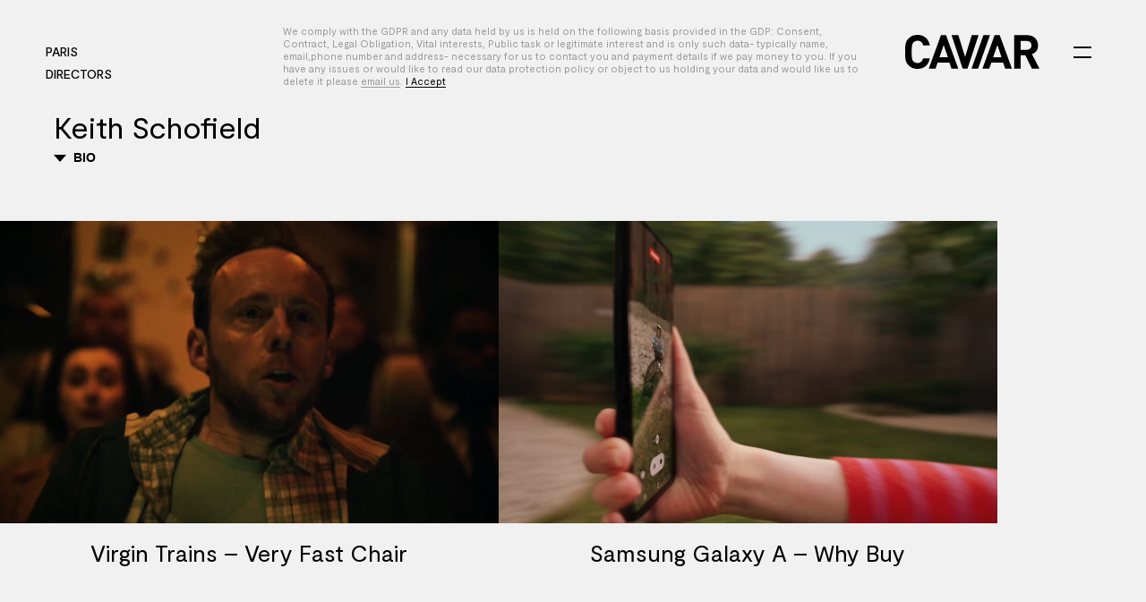

--- FILE ---
content_type: text/html; charset=UTF-8
request_url: https://caviar.tv/paris/directors/branded-content/keith-schofield/
body_size: 17445
content:
<!--
 ███████╗██╗   ██╗███╗   ██╗██╗  ██╗██╗  ██╗ █████╗ ██╗   ██╗███████╗
 ██╔════╝██║   ██║████╗  ██║██║ ██╔╝██║  ██║██╔══██╗██║   ██║██╔════╝
 █████╗  ██║   ██║██╔██╗ ██║█████╔╝ ███████║███████║██║   ██║███████╗
 ██╔══╝  ██║   ██║██║╚██╗██║██╔═██╗ ██╔══██║██╔══██║██║   ██║╚════██║
 ██║     ╚██████╔╝██║ ╚████║██║  ██╗██║  ██║██║  ██║╚██████╔╝███████║
 ╚═╝      ╚═════╝ ╚═╝  ╚═══╝╚═╝  ╚═╝╚═╝  ╚═╝╚═╝  ╚═╝ ╚═════╝ ╚══════╝
 www.funkhaus.us
-->
<!doctype html>
<html data-n-head-ssr lang="en" data-n-head="%7B%22lang%22:%7B%22ssr%22:%22en%22%7D%7D">
    <head>
        <title>Caviar</title><meta data-n-head="ssr" charset="utf-8"><meta data-n-head="ssr" name="viewport" content="width=device-width,initial-scale=1"><meta data-n-head="ssr" property="og:url" content="https://caviar.tv/paris/directors/branded-content/keith-schofield/"><meta data-n-head="ssr" property="og:site_name" content="Caviar"><meta data-n-head="ssr" property="og:type" content="website"><meta data-n-head="ssr" data-hid="description" name="description" property="og:description" content="Caviar is an Academy Award-winning production company with offices in Amsterdam, Brussels, London, Los Angeles + Paris."><meta data-n-head="ssr" data-hid="og:image" property="og:image" content="https://api.caviar.tv/wp-content/themes/caviar-backend/screenshot.png"><meta data-n-head="ssr" data-hid="og:title" property="og:title" content="Caviar"><link data-n-head="ssr" rel="icon" type="image/x-icon" href="/favicon.png"><link rel="preload" href="/_nuxt/a4ac2f3.js" as="script"><link rel="preload" href="/_nuxt/bc1ab9c.js" as="script"><link rel="preload" href="/_nuxt/bb2855a.js" as="script"><link rel="preload" href="/_nuxt/6b04abe.js" as="script"><link rel="preload" href="/_nuxt/141e0e2.js" as="script"><link rel="preload" href="/_nuxt/2a43e4e.js" as="script"><style data-vue-ssr-id="b6b2f088:0 44e936f8:0 7cb78fcc:0 2721f277:0 019e1cef:0 20f4381e:0 9050acfa:0 58e3293a:0 fea1829e:0 3b7cf0ba:0 7f080e7b:0 48186d99:0 2f82b039:0 45bfb555:0 22db1816:0 214c08ea:0 ad3bc194:0 34ba1872:0 1d4cab99:0 cc6ca7c6:0 39baf717:0 abf5fd3a:0 0e9c4a21:0 4c7e5450:0 a0e271a0:0 503bd281:0 392bce81:0 c1edb7b6:0 715aa973:0 3d0403b9:0">:root{--color-white:#fff;--color-off-white:#f1f1f1;--color-gray:#999;--color-black:#000;--color-loading:var(--color-black);--color-body:var(--color-off-white);--color-text:var(--color-black);--color-link:var(--color-text);--color-link-hover:var(--color-gray);--unit-100vh:100vh;--unit-gap:60px;--font-primary:"Moderat",sans-serif;--font-secondary:"GT Super Display",serif;--zindex-footer:-1;--zindex-breadcrumb:100;--zindex-logo:100;--zindex-slip-swap:500;--zindex-detail:500;--zindex-menu:600;--zindex-hamburger:700;--zindex-gdrp-notice:800;--zindex-site-blocker:900;--zindex-location-intro:1000;--footer-height:0px}@media only screen and (max-width:749.98px){:root{--unit-gap:20px}}
body{font-family:var(--font-primary);font-size:16px;line-height:1.25;color:var(--color-text);background-color:var(--color-body);margin:0;-webkit-font-smoothing:antialiased;-moz-osx-font-smoothing:grayscale;font-feature-settings:"kern" 1,"kern";-webkit-font-kerning:normal;font-kerning:normal}::-moz-selection{color:var(--color-white);background:var(--color-black)}::selection{color:var(--color-white);background:var(--color-black)}h1,h2,h3,h4,h5,h6{margin:0 0 1.5rem;font-weight:700;font-family:var(--font-secondary)}a{text-decoration:none;color:var(--color-link);transition:color .4s ease-out}a svg{fill:var(--color-link);transition:fill .4s ease-out}@media (hover:hover){a:hover{color:var(--color-link-hover);transition-timing-function:cubic-bezier(.22,1,.36,1)}a:hover svg{fill:var(--color-link-hover)}}button{-webkit-appearance:none;-moz-appearance:none;appearance:none;border:none;background-color:transparent;cursor:pointer;outline:none;margin:0}p{margin:0 0 1rem}p:last-child{margin-bottom:0}input:focus{outline:none}.entry{margin:0 auto}.entry ul{list-style:none}.entry>h1,.entry>h2,.entry>h3,.entry>h4,.entry>h5,.entry>h6,.entry>p{max-width:646px;margin:0 auto 20px}@media only screen and (min-width:1200px){.entry>h1,.entry>h2,.entry>h3,.entry>h4,.entry>h5,.entry>h6,.entry>p{margin-bottom:36px}}.entry>h1{font-size:34px;line-height:38px}.entry>h2{font-size:30px;line-height:36px}.entry>h3{font-size:26px;line-height:32px}.entry>h4{font-size:22px;line-height:28px}.entry>h5{font-size:19px;line-height:23px}.entry>h6{font-size:16px;line-height:18px}.entry>p+h1,.entry>p+h2,.entry>p+h3{margin-top:40px}@media only screen and (min-width:1200px){.entry>p+h1,.entry>p+h2,.entry>p+h3{margin-top:92px}}.entry>.alignnone,.entry>.fit-vid,.entry>.shortcode-gallery{margin:60px auto}.entry>.alignnone{width:100%;height:auto;display:block;max-width:1280px}.entry>.fit-vid{max-width:1280px}body.detail-open,body.intro-visible,body.menu-opened{overflow:hidden}main{margin-bottom:var(--footer-height);background-color:var(--color-body)}.container,.page-detail__title{padding:0 var(--unit-gap)}.container--fixed{max-width:1400px;margin-left:auto;margin-right:auto}.title .line{display:block}.overlay{position:absolute;bottom:0;right:0;left:0;top:0;background:rgba(0,0,0,.3)}section.page{position:relative;padding-top:60px;padding-bottom:35px;min-height:calc(var(--unit-100vh) - 95px)}@media only screen and (min-width:750px){section.page{padding-top:150px;padding-bottom:100px}}section.page.page-detail{padding-top:0;padding-bottom:0}section.page.page-directors{padding-top:100px}@media only screen and (min-width:750px){section.page.page-directors{min-height:var(--unit-100vh);display:flex;flex-direction:column;justify-content:center;padding-top:221px;padding-bottom:159px;box-sizing:border-box}}section.page.page-directors-name{padding:0}section.page.page-legal{padding-top:70px}@media only screen and (min-width:750px){section.page.page-legal{padding-top:96px}}.page-slip-upper{position:relative;z-index:1;background-color:var(--color-body);padding-top:66px;padding-bottom:100px;box-shadow:0 36px 39px -27px rgba(0,0,0,.1)}@media only screen and (min-width:750px){.page-slip-upper{padding-top:180px}}.page-slip-lower.is-fixed{position:fixed;bottom:0;right:0;left:0;top:0;overflow:hidden;opacity:0}.is-scrolled .page-slip-lower.is-fixed{opacity:1}.page-detail__scroller{position:fixed;bottom:0;right:0;left:0;top:0;z-index:var(--zindex-detail);overflow-y:scroll;scrollbar-width:none;box-shadow:0 -36px 39px -27px rgba(0,0,0,.1)}.page-detail__scroller::-webkit-scrollbar{display:none}.page-detail__content{position:relative;background-color:var(--color-body);min-height:var(--unit-100vh)}.route-location-film-television-index-detail .page-detail__content,.route-news-location-index-post .page-detail__content{box-shadow:0 36px 39px -27px rgba(0,0,0,.1)}.route-location-film-television-index-detail .page-detail__content{padding-bottom:100px}.page-detail__fs{height:100vh;height:calc(var(--unit-100vh) - 30px);display:flex;flex-direction:column;justify-content:center;box-sizing:border-box;padding:64px 0}@media only screen and (min-width:1024px){.page-detail__fs{padding:100px 0 0}}.page-detail__title{text-align:center;font-size:20px;line-height:30px;font-family:"Moderat";font-weight:400;margin:-30px 0 0}@media only screen and (min-width:750px){.page-detail__title{font-size:26px}}@media only screen and (min-width:1200px){.page-detail__title{position:absolute;top:74px;left:245px;right:245px}}.detail-scrollable-link{display:block;height:99vh;width:100%;background-color:transparent}.scroll-spacer{height:100vh;height:var(--unit-100vh);pointer-events:none}.detail-scrollable-trigger{height:1px;width:1px;opacity:0;pointer-events:none}.prlx{transition-timing-function:cubic-bezier(.33,.26,.13,.93)!important}@media only screen and (max-width:749.98px){.prlx{transform:none!important}}.media-detail-display{margin-top:20px;position:relative}@media only screen and (min-width:1200px){.media-detail-display{height:100%;margin:0;display:flex;flex-direction:column;justify-content:center}}.media-detail-display>.container,.media-detail-display>.page-detail__title{height:100%;display:flex;flex-direction:column;justify-content:center}.media-detail-display .video-stage{display:flex;flex-direction:column;justify-content:center}@media only screen and (min-width:1200px){.media-detail-display .video-stage{height:100%;max-height:72vh;max-height:calc(100vh - 200px);margin-left:5%;margin-right:5%}}.media-detail-display .video-stage iframe{margin-left:auto;margin-right:auto}.media-detail-display .slideshow{height:65vh;height:calc(100vh - 400px);max-height:600px}@media only screen and (min-width:1200px){.media-detail-display .slideshow{height:85%;height:calc(100% - 148px);max-height:none}}.detail-socials{margin-bottom:35px;text-align:center}@media only screen and (min-width:750px){.detail-socials{margin-bottom:82px}}.detail-socials h4{font-size:26px;margin-bottom:10px}@media only screen and (min-width:750px){.detail-socials h4{font-size:34px;margin-bottom:13px}}.social-links{list-style:none;margin:0;padding:0;text-transform:uppercase;font-size:14px;line-height:20px}.social-links li{display:inline-block;margin:0 5px;font-weight:700}.film-tv-gallery{margin:0 auto;padding-bottom:100px}@media only screen and (min-width:1200px){.film-tv-gallery{max-width:86%}}@media only screen and (min-width:1800px){.film-tv-gallery{max-width:82%}}.film-tv-gallery__block{margin-left:auto;margin-right:auto}@media only screen and (min-width:1200px){.film-tv-gallery__block:nth-child(4n+1),.film-tv-gallery__block:nth-child(4n+4){max-width:80%;margin-left:0}.film-tv-gallery__block:nth-child(4n+3){max-width:50%;margin-right:0}}.film-tv-gallery__block+.film-tv-gallery__block{margin-top:40px}@media only screen and (min-width:750px){.film-tv-gallery__block+.film-tv-gallery__block{margin-top:94px}}body.menu-opened .location-menu.is-interacting{background-color:transparent}
.fade-enter,.fade-leave-to{opacity:0}.fade-enter-active,.fade-leave-active{transition:opacity .4s}.fade-long-enter,.fade-long-leave-to{opacity:0}.fade-long-enter-active,.fade-long-leave-active{transition:opacity .8s ease-out}.fade-up-enter,.fade-up-leave-to{opacity:0;transform:translateY(50px)}.fade-up-enter-active,.fade-up-leave-active{transition:transform .6s cubic-bezier(.44,.07,.54,.93),opacity .6s cubic-bezier(.44,.07,.54,.93)}.fade-up-enter-to,.fade-up-leave{opacity:1;transform:translateY(0)}.social-fade-up-enter,.social-fade-up-leave-to{opacity:1}.social-fade-up-enter .wp-menu li,.social-fade-up-leave-to .wp-menu li{opacity:0}.social-fade-up-enter .wp-menu li:nth-child(2),.social-fade-up-leave-to .wp-menu li:nth-child(2){transform:translateY(8px)}.social-fade-up-enter .wp-menu li:nth-child(3),.social-fade-up-leave-to .wp-menu li:nth-child(3){transform:translateY(16px)}.social-fade-up-enter .wp-menu li:nth-child(4),.social-fade-up-leave-to .wp-menu li:nth-child(4){transform:translateY(24px)}.social-fade-up-enter .wp-menu li:nth-child(5),.social-fade-up-leave-to .wp-menu li:nth-child(5){transform:translateY(32px)}.social-fade-up-enter-to{opacity:1}.social-fade-up-enter-to .wp-menu li{opacity:1;transform:translateY(0)}.social-fade-up-enter-active,.social-fade-up-leave-active{transition:opacity .8s step-start}.social-fade-up-enter-active .wp-menu li,.social-fade-up-leave-active .wp-menu li{transition:transform .8s ease,opacity .5s ease-out .3s}.social-fade-up-leave{opacity:1}.social-fade-up-leave-active{transition-timing-function:step-end}.social-fade-up-leave-active .wp-menu li{transition-delay:0s}.location-intro-leave-to{opacity:0}.location-intro-leave-to .masks{transform:translateX(-50%)}.location-intro-leave-to .mask__location,.location-intro-leave-to svg{transform:translateX(-50vw)}.location-intro-leave-to .mask-left,.location-intro-leave-to .mask-right{opacity:0}.location-intro-leave-to .location-intro__image{transform:translateX(90%)}.location-intro-leave-active{transition:opacity 1.2s step-end}.location-intro-leave-active .location-intro__image,.location-intro-leave-active .mask__location,.location-intro-leave-active .masks,.location-intro-leave-active svg{transition:transform 1.2s cubic-bezier(.62,.26,.09,.99)}.location-intro-leave-active .mask-left,.location-intro-leave-active .mask-right{transition:opacity .75s ease-out .45s}@media only screen and (min-width:1800px){.location-intro-leave-active,.location-intro-leave-active .location-intro__image,.location-intro-leave-active .mask__location,.location-intro-leave-active .masks,.location-intro-leave-active svg{transition-duration:1.44s}.location-intro-leave-active .mask-left,.location-intro-leave-active .mask-right{transition-duration:.9s;transition-delay:.54s}}.location-intro-mask-enter{opacity:0}.location-intro-mask-enter svg{transform:scale(.985)}.location-intro-mask-enter .mask__location-text{opacity:0;transform:translateY(8px)}.location-intro-mask-enter-to{opacity:1}.location-intro-mask-enter-to svg{transform:scale(1)}.location-intro-mask-enter-to .mask__location-text{opacity:1;transform:translateY(0)}.location-intro-mask-enter-active{transition:opacity 2.2s cubic-bezier(.56,.04,.48,.85)}.location-intro-mask-enter-active svg{transition:transform 2s cubic-bezier(.4,.06,.26,.98)}.location-intro-mask-enter-active .mask__location-text{transition:opacity 1s cubic-bezier(.56,.04,.48,.85) 1s,transform 1.3s cubic-bezier(.4,.06,.26,.98) .8s}.slip-up-enter{transform:translateY(100vh)}.slip-up-enter-to,.slip-up-leave{transform:translateY(0)}.slip-up-leave-to{transform:translateY(-100vh)}.slip-up-enter-active,.slip-up-leave-active{transition:transform .75s cubic-bezier(.51,.29,.12,.94)}.slip-down-enter{transform:translateY(-100vh)}.slip-down-enter-to,.slip-down-leave{transform:translateY(0)}.slip-down-leave-to{transform:translateY(100vh)}.slip-down-enter-active,.slip-down-leave-active{transition:transform .65s cubic-bezier(.65,.14,.51,.92)}.slip-swap-up-enter-to{transform:translateY(0)}.slip-swap-up-enter{transform:translateY(100vh)}.slip-swap-up-leave{opacity:1}.slip-swap-up-leave-to{opacity:0}.slip-swap-up-enter-active,.slip-swap-up-leave-active{transition:transform .75s cubic-bezier(.51,.29,.12,.94),opacity .75s cubic-bezier(.51,.29,.12,.94)}.slip-swap-up-leave-active{transition-duration:0s}.slip-swap-up-enter-active{position:fixed!important;z-index:var(--zindex-slip-swap);position:fixed;bottom:0;right:0;left:0;top:0}.slip-swap-down-enter{opacity:0}.slip-swap-down-enter-to{opacity:1}.slip-swap-down-leave{transform:translateY(0)}.slip-swap-down-leave-to{transform:translateY(100vh)}.slip-swap-down-enter-active,.slip-swap-down-leave-active{transition:transform .65s cubic-bezier(.65,.14,.51,.92),opacity .65s cubic-bezier(.65,.14,.51,.92)}.slip-swap-down-enter-active{transition-duration:0s}.slip-swap-down-leave-active{position:fixed!important;z-index:var(--zindex-slip-swap);position:fixed;bottom:0;right:0;left:0;top:0}.slide-left-leave-to,.slide-right-enter{transform:translateX(-100%)}.slide-left-enter,.slide-right-leave-to{transform:translateX(100%)}.slide-left-enter-active,.slide-left-leave-active,.slide-right-enter-active,.slide-right-leave-active{transition:transform .8s cubic-bezier(.44,.07,.54,.93)}.slide-description-left-leave-to,.slide-description-right-enter{transform:translateX(-100%)}.slide-description-left-leave-to .slideshow-description__content,.slide-description-right-enter .slideshow-description__content{transform:translateX(55vw)}.slide-description-left-enter,.slide-description-right-leave-to{transform:translateX(100%)}.slide-description-left-enter-active,.slide-description-left-leave-active,.slide-description-right-enter-active,.slide-description-right-leave-active{transition:transform .8s cubic-bezier(.44,.07,.54,.93)}.slide-description-left-leave-active .slideshow-description__content{transition:transform .7s cubic-bezier(.51,.23,.4,.93) .1s}.slide-up-enter{transform:translateY(120%)}.slide-up-enter-to,.slide-up-leave{transform:translateY(0)}.slide-up-leave-to{transform:translateY(120%)}.slide-up-enter-active,.slide-up-leave-active{transition:transform 1s}.slide-down-leave-to{transform:translateY(100%)}.slide-down-enter{transform:translateY(-100%)}.slide-down-enter-active,.slide-down-leave-active{transition:transform .6s}.detail-slide-enter{transform:translateY(100vh)}.detail-slide-leave-to{transform:translateY(-100%)}.detail-slide-enter-to,.detail-slide-leave{transform:translateY(0)}.detail-slide-enter-active,.detail-slide-leave-active{transition:transform .7s cubic-bezier(.31,.3,.02,.95)}.menu-fade-enter,.menu-fade-leave-to{opacity:0}.menu-fade-enter-active,.menu-fade-leave-active{transition:opacity .5s ease-in-out}.menu-fade-leave-active{transition-delay:.8s}.main-menu-enter,.main-menu-leave-to{transform:translateX(100%)}.main-menu-enter .wp-menu li:nth-child(2n),.main-menu-leave-to .wp-menu li:nth-child(2n){transform:translateX(0)!important}.main-menu-enter-active,.main-menu-enter-active .wp-menu li,.main-menu-leave-active,.main-menu-leave-active .wp-menu li{transition:transform 1s cubic-bezier(.76,0,.24,1)}.director-list-image-enter,.director-list-image-leave-to{opacity:0}.director-list-image-enter-active,.director-list-image-leave-active{transition:opacity .8s cubic-bezier(.43,.32,.14,.87)}.text-swap-enter-active,.text-swap-leave-active{transition:opacity .5s ease-in}.text-swap-leave-active{transition-timing-function:ease-out}.text-swap-enter,.text-swap-leave-to{opacity:0}.detail-slide-in-enter{transform:translateY(100vh)}.detail-slide-in-enter-to,.detail-slide-in-leave,.detail-slide-in-leave-to{transform:translateY(0)}.detail-slide-in-enter-active,.detail-slide-in-leave-active{transition:transform .7s cubic-bezier(.31,.3,.02,.95)}.detail-slide-in-enter-active{box-shadow:0 -17px 39px -5px rgba(0,0,0,.1)}.detail-slide-out-leave-to{transform:translateY(100vh)}.detail-slide-out-enter-active,.detail-slide-out-leave-active{transition:transform .7s cubic-bezier(.31,.3,.02,.95)}.detail-slide-out-leave-active{box-shadow:0 -17px 39px -5px rgba(0,0,0,.1)}
@font-face{font-family:"GT Super Display";src:url(/fonts/GT-Super-Display-Regular.woff2) format("woff2"),url(/fonts/GT-Super-Display-Regular.woff) format("woff");font-style:normal;font-weight:700}@font-face{font-family:"GT Super Display";src:url(/fonts/GT-Super-Display-Regular-Italic.woff2) format("woff2"),url(/fonts/GT-Super-Display-Regular-Italic.woff) format("woff");font-style:italic;font-weight:700}@font-face{font-family:"Moderat";src:url(/fonts/MODERAT-REGULAR.woff2) format("woff2"),url(/fonts/MODERAT-REGULAR.woff) format("woff");font-style:normal;font-weight:400}@font-face{font-family:"Moderat";src:url(/fonts/MODERAT-REGULAR-ITALIC.woff2) format("woff2"),url(/fonts/MODERAT-REGULAR-ITALIC.woff) format("woff");font-style:italic;font-weight:400}@font-face{font-family:"Moderat";src:url(/fonts/MODERAT-MEDIUM.woff2) format("woff2"),url(/fonts/MODERAT-MEDIUM.woff) format("woff");font-style:normal;font-weight:700}@font-face{font-family:"Moderat";src:url(/fonts/MODERAT-MEDIUM-ITALIC.woff2) format("woff2"),url(/fonts/MODERAT-MEDIUM-ITALIC.woff) format("woff");font-style:italic;font-weight:700}
.nuxt-progress{position:fixed;top:0;left:0;right:0;height:2px;width:0;opacity:1;transition:width .1s,opacity .4s;background-color:#000;z-index:999999}.nuxt-progress.nuxt-progress-notransition{transition:none}.nuxt-progress-failed{background-color:red}
.site-blocker{position:fixed;bottom:0;right:0;left:0;top:0;z-index:var(--zindex-site-blocker);background-color:var(--color-body)}
.wp-seo[data-v-2ef0f7e4]{display:none}
.gdrp-notice[data-v-565dde76]{position:fixed;z-index:var(--zindex-gdrp-notice);left:var(--unit-gap);right:var(--unit-gap);bottom:20px;font-size:11px;line-height:14px;color:var(--color-gray)}@media only screen and (min-width:1024px){.gdrp-notice[data-v-565dde76]{top:15px;left:300px;right:300px;bottom:auto}}.gdrp-notice a[data-v-565dde76]{color:var(--color-gray);border-bottom:1px solid}.gdrp-notice__content[data-v-565dde76]{background-color:var(--color-body);padding:13px 16px 14px;margin:0 auto}@media only screen and (min-width:1024px){.gdrp-notice__content[data-v-565dde76]{max-width:666px}}
.breadcrumb[data-v-c76308f4]{position:absolute;z-index:var(--zindex-breadcrumb);top:var(--unit-gap);left:calc(var(--unit-gap) - 9px);margin-top:-2px;font-size:12px;font-weight:700;pointer-events:none}@media only screen and (min-width:750px){.breadcrumb[data-v-c76308f4]{font-size:14px;line-height:21px;transform:translateY(-20px)}}.breadcrumb__menu[data-v-c76308f4],.text[data-v-c76308f4]{text-transform:uppercase;pointer-events:auto}.breadcrumb__menu[data-v-c76308f4]{position:relative;z-index:1;pointer-events:none}.breadcrumb__menu.has-sub-menu[data-v-c76308f4]{margin-top:0}.breadcrumb__menu-sub[data-v-c76308f4]{position:absolute;top:16px;width:80vw;width:calc(100vw - var(--unit-gap) - var(--unit-gap));display:flex;flex-direction:column;align-items:flex-start;transition:opacity .4s ease-out}.breadcrumb__menu-sub.menu-opened[data-v-c76308f4]{opacity:0}@media only screen and (min-width:750px){.breadcrumb__menu-sub[data-v-c76308f4]{position:static;flex-direction:row;align-items:center;margin-top:4px;width:auto}}@media only screen and (max-width:749.98px){.breadcrumb__menu-sub[data-v-c76308f4]{padding:9px 0 0 9px}}
.photography-menu{position:relative;padding:0;font-weight:400}.photography-menu:before{content:"–";position:absolute;left:3px;opacity:0}@media only screen and (min-width:750px){.photography-menu:before{opacity:1}}.photography-menu .photography-menu-item{pointer-events:all;display:inline-block;margin-right:15px}.photography-menu .photography-menu-item.active-link{color:var(--color-link-hover)}@media only screen and (min-width:750px){.photography-menu{margin-top:0;font-size:16px;line-height:20px;padding-left:18px}}@media only screen and (max-width:749.98px){.photography-menu{margin-top:22px}}
.director-categories-menu{position:relative;margin:22px 0 0;padding:0;font-size:12px;font-weight:400}@media only screen and (min-width:750px){.director-categories-menu{margin-top:0;font-size:16px;line-height:20px;padding-left:18px}}.director-categories-menu:before{content:"–";position:absolute;left:3px;opacity:0}@media only screen and (min-width:750px){.director-categories-menu:before{opacity:1}}.director-categories-menu li{display:inline-block;margin-right:15px}.director-categories-menu a{color:var(--color-link-hover);pointer-events:auto}.director-categories-menu a.active-link{color:var(--color-link)}@media (hover:hover){.director-categories-menu a:hover{color:var(--color-link)}}
.location-menu{position:relative;margin:0;list-style:none;pointer-events:none;padding:9px 0 0}.location-menu:before{content:"";position:absolute;z-index:-1;top:0;left:-8px;right:-8px;bottom:0;background-color:transparent;opacity:0;pointer-events:none;transition:opacity .4s ease-in-out}.location-menu.is-interacting{pointer-events:auto;background-color:transparent;transition:background-color .4s ease-in-out}.location-menu.is-interacting:before{opacity:1}@media only screen and (min-width:750px){.location-menu{pointer-events:auto}.location-menu:before{top:-8px;bottom:-8px;left:0;right:0}}.location-menu li{padding-bottom:9px;pointer-events:none}@media only screen and (min-width:750px){.location-menu li{display:inline-block;margin-right:20px;padding-bottom:0;pointer-events:auto}}.location-menu li a{opacity:0;color:var(--color-gray);transition:opacity .4s ease-in-out,color .4s ease-in-out}.location-menu.is-interacting li,.location-menu li.router-link-active{pointer-events:auto}.location-menu.is-interacting li a,.location-menu li.router-link-active a{opacity:1}.location-menu li.router-link-active a{color:var(--color-text)}@media only screen and (max-width:749.98px){.location-menu li{padding:0 9px 9px}.location-menu li a{transition:opacity 1s ease-in-out,color 1s ease-in-out}.location-menu.is-interacting{background-color:var(--color-white)}}@media (hover:hover){.location-menu a:hover{color:var(--color-text)}}.location-menu-move{transition:transform .8s cubic-bezier(.76,0,.24,1)}
.logo{display:block;position:absolute;top:var(--unit-gap);right:var(--unit-gap);z-index:var(--zindex-logo);width:92px;transform:translate(-39px)}@media only screen and (min-width:750px){.logo{width:150px;margin-top:5px;transform:translate(-59px,-26px)}}.logo svg{width:100%;height:auto}@media (hover:hover){.logo:hover svg{fill:var(--color-black)}}
.hamburger[data-v-69b91edc]{position:fixed;z-index:var(--zindex-hamburger);top:var(--unit-gap);right:var(--unit-gap);background-color:var(--color-body);transition:background-color .2s ease-in-out;cursor:pointer;height:32px;width:35px;transform:translate(5px,-5px)}@media only screen and (min-width:750px){.hamburger[data-v-69b91edc]{height:50px;width:50px;transform:translate(14px,-27px)}}.hamburger.is-active[data-v-69b91edc]{background-color:var(--color-white)}@media (hover:hover){.hamburger[data-v-69b91edc]:hover{background-color:var(--color-white)}}.line[data-v-69b91edc]{position:absolute;left:15px;height:2px;width:20px;background-color:var(--color-black);transition:transform .25s cubic-bezier(.76,0,.24,1) .05s}@media only screen and (max-width:749.98px){.line[data-v-69b91edc]{left:10px;width:15px}}.line[data-v-69b91edc]:first-child{top:19px}.line[data-v-69b91edc]:last-child{bottom:18px}@media only screen and (max-width:749.98px){.line[data-v-69b91edc]:first-child{top:12px}.line[data-v-69b91edc]:last-child{bottom:11px}}.hamburger.is-active .line[data-v-69b91edc]:first-child{transform:translateY(3px)}.hamburger.is-active .line[data-v-69b91edc]:last-child{transform:translateY(-3px)}@media only screen and (max-width:749.98px){.hamburger.is-active .line[data-v-69b91edc]:first-child{transform:translateY(1px)}.hamburger.is-active .line[data-v-69b91edc]:last-child{transform:translateY(-1px)}}@media (hover:hover){.hamburger:hover .line[data-v-69b91edc]:first-child{transform:translateY(3px)}.hamburger:hover .line[data-v-69b91edc]:last-child{transform:translateY(-3px)}}@media only screen and (hover:hover) and (max-width:749.98px){.hamburger:hover .line[data-v-69b91edc]:first-child{transform:translateY(1px)}.hamburger:hover .line[data-v-69b91edc]:last-child{transform:translateY(-1px)}}
.director-bio__name[data-v-268e3c70],.director-title[data-v-268e3c70]{font-size:34px;line-height:44px;font-family:Moderat;font-weight:400;margin-bottom:40px}.director-title[data-v-268e3c70]{margin-bottom:0}@media only screen and (max-width:749.98px){.director-title[data-v-268e3c70]{margin-bottom:0;line-height:1}}.bio-link[data-v-268e3c70]{display:inline-block;font-size:14px;margin-top:4px;margin-bottom:16px;font-weight:800;cursor:pointer}.bio-link .icon-arrow-bio[data-v-268e3c70]{width:14px;height:8px;margin-right:4px;transition:transform .4s cubic-bezier(.215,.61,.355,1)}#director-bio[data-v-268e3c70]{padding-top:60px}.director-bio[data-v-268e3c70]{margin:0 auto;max-width:1400px;display:flex;flex-direction:column}@media only screen and (min-width:1200px){.director-bio[data-v-268e3c70]{margin-top:40px;flex-direction:row;justify-content:space-between}}.director-bio__col[data-v-268e3c70]{width:100%}.director-bio__col[data-v-268e3c70]:last-child{align-self:flex-end}@media only screen and (min-width:750px){.director-bio__col[data-v-268e3c70]{max-width:55%}}@media only screen and (min-width:1200px){.director-bio__col[data-v-268e3c70]{width:50%}.director-bio__col[data-v-268e3c70]:last-child{align-self:flex-start}}@media only screen and (min-width:1024px){.director-bio__name[data-v-268e3c70]{margin-bottom:95px}}.director-bio__image[data-v-268e3c70]{margin-bottom:50px}@media only screen and (min-width:1200px){.director-bio__image[data-v-268e3c70]{max-width:72%;margin-bottom:0}}@media only screen and (min-width:1800px){.director-bio__image[data-v-268e3c70]{max-width:79%}}@media only screen and (min-width:750px){.director-bio__content[data-v-268e3c70]{margin-top:40px}}@media only screen and (min-width:1200px){.director-bio__content[data-v-268e3c70]{margin-top:0;padding-left:21px;max-width:65%}}@media only screen and (min-width:1800px){.director-bio__content[data-v-268e3c70]{max-width:none;padding-left:22%}}.social[data-v-268e3c70]{display:flex;flex-direction:row;align-items:center;margin-top:12px;transition:color .4s cubic-bezier(.215,.61,.355,1)}.social .svg[data-v-268e3c70]{padding-right:8px;margin-top:4px}.social .svg path[data-v-268e3c70]{fill:var(--color-black);transition:fill .4s cubic-bezier(.215,.61,.355,1)}@media (hover:hover){.social[data-v-268e3c70]:hover{color:var(--color-link-hover)}.social:hover .svg path[data-v-268e3c70]{fill:var(--color-link-hover)}}.page-slip-upper[data-v-268e3c70]{padding-top:120px}.grid-work[data-v-268e3c70]{margin-top:60px}.scroll-spacer[data-v-268e3c70]{height:100vh;height:var(--unit-100vh);pointer-events:none}@media only screen and (max-width:749.98px){.page-slip-upper[data-v-268e3c70]{padding-top:60px}.grid-work[data-v-268e3c70]{margin-top:0}}@media (hover:hover){.bio-link:hover .icon-arrow-bio[data-v-268e3c70]{transform:translateY(2px)}}
.button-scroll-to{padding:0;border:none;-webkit-appearance:none;-moz-appearance:none;appearance:none}
.grid-work{display:flex;flex-wrap:wrap}.grid-work .block{margin-bottom:95px}.grid-work .block:nth-child(10n+1),.grid-work .block:nth-child(10n+6){width:75%}.grid-work .block:nth-child(10n+1) .media-frame,.grid-work .block:nth-child(10n+6) .media-frame{padding-bottom:56%}.grid-work .block:nth-child(10n+2),.grid-work .block:nth-child(10n+3),.grid-work .block:nth-child(10n+4),.grid-work .block:nth-child(10n+5),.grid-work .block:nth-child(10n+7),.grid-work .block:nth-child(10n+8),.grid-work .block:nth-child(10n+9),.grid-work .block:nth-child(10n+10){width:43.5%}.grid-work .block:nth-child(10n+2),.grid-work .block:nth-child(10n+6),.grid-work .block:nth-child(10n+9){margin-left:auto}@media only screen and (min-width:1800px){.grid-work .block{margin-bottom:95px}.grid-work .block:nth-child(10n+1),.grid-work .block:nth-child(10n+6){width:65%}.grid-work .block:nth-child(10n+2),.grid-work .block:nth-child(10n+3),.grid-work .block:nth-child(10n+4),.grid-work .block:nth-child(10n+5),.grid-work .block:nth-child(10n+7),.grid-work .block:nth-child(10n+8),.grid-work .block:nth-child(10n+9),.grid-work .block:nth-child(10n+10){width:36.5%}}@media only screen and (max-width:1199.98px){.grid-work .block:nth-child(10n+1),.grid-work .block:nth-child(10n+6){width:100%}.grid-work .block:nth-child(10n+2),.grid-work .block:nth-child(10n+3),.grid-work .block:nth-child(10n+4),.grid-work .block:nth-child(10n+5),.grid-work .block:nth-child(10n+7),.grid-work .block:nth-child(10n+8),.grid-work .block:nth-child(10n+9),.grid-work .block:nth-child(10n+10){width:50%}}@media only screen and (max-width:749.98px){.grid-work .block{margin-bottom:50px}.grid-work .block:nth-child(10n+1) .media-frame,.grid-work .block:nth-child(10n+6) .media-frame{padding-bottom:93%}.grid-work .block:nth-child(10n+2),.grid-work .block:nth-child(10n+3),.grid-work .block:nth-child(10n+4),.grid-work .block:nth-child(10n+5),.grid-work .block:nth-child(10n+7),.grid-work .block:nth-child(10n+8),.grid-work .block:nth-child(10n+9),.grid-work .block:nth-child(10n+10){width:100%}}.route-location-directors-category-name .grid-work .block{width:43.5%}.route-location-directors-category-name .grid-work .block:nth-child(4n+2){margin-right:auto;margin-left:0}.route-location-directors-category-name .grid-work .block:nth-child(4n+3){margin-left:auto}.route-location-directors-category-name .grid-work .block .media-frame{padding-bottom:61%}@media only screen and (max-width:1199.98px){.route-location-directors-category-name .grid-work .block{width:50%}.route-location-directors-category-name .grid-work .block .media-frame{padding-bottom:68%}}@media only screen and (max-width:749.98px){.route-location-directors-category-name .grid-work .block{width:100%}.route-location-directors-category-name .grid-work .block .media-frame{padding-bottom:61%}}
.block-work{text-align:center}.route-location-photography-person .block-work{pointer-events:none}.route-location-photography-person .block-work .media-frame{padding:unset;height:unset}.block-work .wp-image .background-color{display:none}.block-work .awards{color:#fff;position:absolute;display:flex;align-items:center;bottom:21px;right:20px}@media only screen and (min-width:750px){.block-work .awards{right:31px;bottom:23px}}.block-work .awards .award-icon{height:29px;margin-left:19px}@media only screen and (min-width:750px){.block-work .awards .award-icon{height:39px;margin-left:30px}}.block-work .awards .award-icon svg{height:100%;width:auto}@media (hover:hover){.block-work .awards{transition:transform .2s cubic-bezier(.21,.2,.13,.97)}.block-work:hover .awards{transform:translate(-15px,-15px);transition-duration:.3s}}.block-work__link{display:block}
.media-frame[data-v-56803820]{position:relative;width:100%;height:0;padding-bottom:61%;overflow:hidden;z-index:0}@media only screen and (min-width:750px){.media-frame[data-v-56803820]{padding-bottom:68%}}@media only screen and (min-width:1200px){.media-frame[data-v-56803820]{padding-bottom:61%}}@media only screen and (min-width:1800px){.media-frame[data-v-56803820]{padding-bottom:63%}}.line[data-v-56803820]{height:2px;width:100%;background-color:var(--color-body);z-index:10;position:relative}.line.line-top[data-v-56803820]{margin-bottom:-1px}.line.line-bottom[data-v-56803820]{margin-top:-1px}.meta[data-v-56803820]{margin-top:15px;padding-left:30px;padding-right:30px}@media only screen and (min-width:1024px){.meta[data-v-56803820]{margin-top:10px}}@media (hover:hover){.meta[data-v-56803820]{transition:transform .2s cubic-bezier(.21,.2,.13,.97)}.block-work:hover .meta[data-v-56803820]{transform:translateY(-15px);transition-duration:.3s}}.title[data-v-56803820]{font-size:20px;line-height:22px}@media only screen and (min-width:750px){.title[data-v-56803820]{font-size:26px;line-height:42px}}.credit[data-v-56803820]{margin-top:10px;font-family:var(--font-secondary)}@media only screen and (max-width:749.98px){.credit[data-v-56803820]{font-size:12px;line-height:14px}}
.wp-image[data-v-7ad09ba9]{margin:0;width:100%}.wp-image .sizer[data-v-7ad09ba9]{position:relative;z-index:0}.wp-image .background-color[data-v-7ad09ba9]{opacity:.2;z-index:0}.wp-image .background-color[data-v-7ad09ba9],.wp-image .media[data-v-7ad09ba9]{width:100%;height:100%;position:absolute;top:0;left:0}.wp-image .media[data-v-7ad09ba9]{opacity:0;transition:opacity .4s ease-in-out;z-index:10}.wp-image .media-video[data-v-7ad09ba9]{z-index:20}.wp-image .caption[data-v-7ad09ba9]{display:none}.wp-image[data-v-7ad09ba9]:where(.mode-intrinsic-ratio){position:relative}.wp-image.mode-cover .sizer[data-v-7ad09ba9]{width:100%;height:100%;top:0;left:0;position:absolute}.wp-image.object-fit-cover .media[data-v-7ad09ba9]{-o-object-fit:cover;object-fit:cover}.wp-image.object-fit-contain .media[data-v-7ad09ba9]{-o-object-fit:contain;object-fit:contain}.wp-image.has-loaded .media-image[data-v-7ad09ba9]{opacity:1}.wp-image.is-playing .media-image[data-v-7ad09ba9]{opacity:0}.wp-image.is-playing .media-video[data-v-7ad09ba9]{opacity:1}.wp-image.is-svg .media[data-v-7ad09ba9]{-o-object-fit:contain;object-fit:contain;position:relative;height:auto;width:100%}.wp-image.has-error .media[data-v-7ad09ba9]{opacity:1}.wp-image.has-error.has-image-error .media-image[data-v-7ad09ba9],.wp-image.has-error.has-video-error .media-video[data-v-7ad09ba9]{opacity:0}
[data-v-2ee59de5]:root{--mask-shift:15px}.mask[data-v-2ee59de5]{position:absolute;background-color:transparent;overflow:hidden}.mask[data-v-2ee59de5],.mask .bottom[data-v-2ee59de5],.mask .left[data-v-2ee59de5],.mask .right[data-v-2ee59de5],.mask .top[data-v-2ee59de5]{bottom:0;right:0;left:0;top:0;pointer-events:none}.mask .bottom[data-v-2ee59de5],.mask .left[data-v-2ee59de5],.mask .right[data-v-2ee59de5],.mask .top[data-v-2ee59de5]{position:absolute;background-color:var(--color-body);transition:transform .2s cubic-bezier(.21,.2,.13,.97)}.mask .top[data-v-2ee59de5]{top:-40px;height:40px}.mask .bottom[data-v-2ee59de5]{top:unset;bottom:-40px;height:40px}.mask .left[data-v-2ee59de5]{left:-40px;width:40px}.mask .right[data-v-2ee59de5]{left:unset;right:-40px;width:40px}.mask.is-active .top[data-v-2ee59de5]{transform:translateY(15px)}.mask.is-active .bottom[data-v-2ee59de5]{transform:translateY(-15px)}.mask.is-active .left[data-v-2ee59de5]{transform:translateX(15px)}.mask.is-active .right[data-v-2ee59de5]{transform:translateX(-15px)}
.intersection-fade-up{opacity:0;transform:translateY(10px);transform:translateY(1.5vh)}.intersection-fade-up.has-intersected{transform:translateY(0);opacity:1;transition:transform 1.2s cubic-bezier(.13,.41,.13,.93),opacity .9s cubic-bezier(.5,.15,.27,.9)}
.wp-content[data-v-ef439e6e] .responsive-video{position:relative}.wp-content[data-v-ef439e6e] .responsive-video iframe{position:absolute;top:0;left:0;height:100%;width:100%}.wp-content.has-styles[data-v-ef439e6e] .embed,.wp-content.has-styles[data-v-ef439e6e] .fb_iframe_widget,.wp-content.has-styles[data-v-ef439e6e] .fit-vid,.wp-content.has-styles[data-v-ef439e6e] .instagram-media,.wp-content.has-styles[data-v-ef439e6e] .tiktok-embed,.wp-content.has-styles[data-v-ef439e6e] .twitter-tweet{margin:50px auto!important;max-width:1280px;display:block;text-align:center}.wp-content.has-styles[data-v-ef439e6e] p:empty{display:none}.wp-content.has-styles[data-v-ef439e6e] .fit-vid,.wp-content.has-styles[data-v-ef439e6e] img{max-width:1800px;margin:25px auto}.wp-content.has-styles[data-v-ef439e6e] img{height:auto;width:100%}@media only screen and (max-width:749.98px){.wp-content.has-styles[data-v-ef439e6e] .fit-vid,.wp-content.has-styles[data-v-ef439e6e] img{margin:10px auto}}
.director-columns{display:flex;flex-direction:column;position:relative;margin-left:auto;margin-right:auto;max-width:1400px}@media only screen and (min-width:750px){.director-columns{flex-direction:row}}.director-column{flex:1;font-size:20px}.director-column ul{margin:0;padding:0;list-style:none}@media only screen and (min-width:750px){.director-column:nth-child(2){text-align:center}.director-column:nth-child(3){text-align:right}}.director-represented{display:flex;justify-content:center;opacity:0;transition:opacity .4s ease-in-out}.director-represented.is-active{opacity:1}@media only screen and (max-width:749.98px){.director-represented{display:none}}.director-bg{position:fixed;z-index:0;top:120px;bottom:90px;left:60px;right:60px;pointer-events:none;display:flex;align-items:center;justify-content:center}.route-location-photography-roster-name .director-bg .hover-image,.route-location-photography-roster .director-bg .hover-image{position:absolute;height:100%;width:100%;top:50%;transform:translateY(-50%)}.route-location-photography-roster-name .director-bg .hover-image .background-color,.route-location-photography-roster .director-bg .hover-image .background-color{display:none}@media only screen and (min-width:750px){.director-bg{top:160px;bottom:100px;left:115px;right:115px}}@media only screen and (max-width:749.98px){.director-bg{display:none}}.director-bg__clip{position:absolute;height:100%;width:100%;max-height:70vh;max-width:1275px}@media only screen and (min-width:750px){.director-bg__clip{max-height:900px}}
.director-list-item{position:relative;z-index:1}@media only screen and (min-width:750px){.director-list-item.is-represented span:not(.director__represented):before{content:"* "}}@media only screen and (max-width:749.98px){.director-list-item.is-represented span:not(.director__represented):after{content:" *"}}.director__link{position:relative}.director__clip-text,.director__link{transition:opacity .5s ease-out}.director__link{display:inline-block;padding:7px 0}.director-list-item.is-deactive .director__link{opacity:.35}.director__link-text{color:var(--color-black)}.director-list-item.is-active .director__link-text{opacity:0}.director__represented{color:var(--color-black)}@media only screen and (min-width:750px){.director__represented{display:none}}@media only screen and (max-width:749.98px){.director__represented{display:inline-block;font-size:14px}}.director__clip-text{position:absolute;pointer-events:none;z-index:1;left:0;right:0;top:7px;bottom:7px;opacity:0}.director__clip-text.white{z-index:2;color:var(--color-white);-webkit-text-stroke:.018em var(--color-white)}.director__clip-text.black{color:var(--color-black)}.director-list-item.is-active .director__clip-text{opacity:1;transition-duration:0s}
.footer-action{position:fixed;bottom:0;left:0;right:0;z-index:var(--zindex-footer);background-color:var(--color-white);text-align:center;font-size:32px;cursor:pointer}.footer-action__action{padding:80px 30px}
.footer{position:fixed;bottom:0;left:0;right:0;z-index:var(--zindex-footer);background-color:var(--color-white);padding:45px var(--unit-gap) 40px}@media only screen and (min-width:750px){.footer{padding-top:60px}}@media only screen and (min-width:1024px){.footer{padding-bottom:75px}}.footer .wp-menu{list-style:none;margin:0;padding:0;font-size:14px;line-height:19px;text-transform:uppercase;font-weight:700}.footer .wp-menu.location-legal-menu{text-transform:none}.footer .wp-menu.location-location-menu{-moz-column-count:2;column-count:2}.footer .wp-menu li+li{margin-top:9px}.footer-title{font-size:48px;margin-bottom:22px}.footer__mailing-list form{position:relative}.footer__mailing-list .form,.footer__mailing-list .success-message{height:38px;display:flex;flex-direction:column;justify-content:center}.footer__mailing-list .success-message,.footer__mailing-list input[type=email]{font-size:26px;line-height:20px;box-sizing:border-box}.footer__mailing-list .success-message{padding-bottom:7px}.footer__mailing-list input[type=email]{width:100%;box-sizing:border-box;padding:0 52px 5px 0;border-radius:0;border:0;border-bottom:2px solid var(--color-text)}.footer__mailing-list input[type=email]::-webkit-input-placeholder{color:var(--color-text)}.footer__mailing-list button.submit{position:absolute;top:50%;right:0;padding:3px 0;transform:translateY(-50%)}@media (hover:hover){.footer__mailing-list button.submit svg{transition:transform .4s ease-out}.footer__mailing-list button.submit path{transition:fill .4s ease-out}.footer__mailing-list button.submit:focus path,.footer__mailing-list button.submit:focus svg,.footer__mailing-list button.submit:hover path,.footer__mailing-list button.submit:hover svg{transition-timing-function:cubic-bezier(.215,.61,.355,1)}.footer__mailing-list button.submit:focus svg,.footer__mailing-list button.submit:hover svg{transform:translateX(8px)}}
.blocks[data-v-4e91923c]{display:flex;flex-direction:column;font-size:13px;line-height:2}@media only screen and (min-width:750px){.blocks[data-v-4e91923c]{margin-top:15px;padding-left:13%;padding-right:31%}}@media only screen and (min-width:1024px){.blocks[data-v-4e91923c]{flex-direction:row;justify-content:space-between;padding-left:4%;padding-right:5%}}@media only screen and (min-width:1800px){.blocks[data-v-4e91923c]{max-width:60%}}.block[data-v-4e91923c]{flex:1}@media only screen and (min-width:1024px){.block[data-v-4e91923c]{padding:0 6%}}.block+.block[data-v-4e91923c]{margin-top:30px}@media only screen and (min-width:750px){.block+.block[data-v-4e91923c]{margin-top:50px}}@media only screen and (min-width:1024px){.block+.block[data-v-4e91923c]{margin-top:0}}.block__heading[data-v-4e91923c]{margin-bottom:25px}@media only screen and (min-width:750px){.block__heading[data-v-4e91923c]{margin-bottom:50px}}.block__heading-link[data-v-4e91923c]{position:relative;padding-bottom:5px}.block__heading-link[data-v-4e91923c]:after{content:"";position:absolute;height:2px;bottom:0;left:3px;right:2px;background-color:currentColor}@media (hover:hover){.block__heading-link[data-v-4e91923c]:after{transition:transform .3s ease-out}.block__heading-link[data-v-4e91923c]:hover:after{transform:translateY(-3px);transition-duration:.2s;transition-timing-function:cubic-bezier(.165,.84,.44,1)}}.block__menus[data-v-4e91923c]{display:flex}.block__menu[data-v-4e91923c]:not(:first-child){padding-left:40px}@media only screen and (min-width:1200px){.block__menu[data-v-4e91923c]:not(:first-child){padding-left:25%}}
.newsletter-submit-enter-active,.newsletter-submit-leave-active{transition:opacity .3s}.newsletter-submit-enter,.newsletter-submit-leave-to{opacity:0}
.menu{position:fixed;z-index:var(--zindex-menu);top:0;left:0;width:100%;height:var(--unit-100vh);display:flex;align-items:flex-end;justify-content:center;flex-direction:column}.menu,.menu .location-menu:before{background-color:var(--color-white)}.menu .location-social-menu{list-style:none;padding:0;margin:0;font-weight:700;display:flex;flex-direction:column-reverse}.menu .location-social-menu li{margin-top:6px}.menu .socials{position:fixed;bottom:var(--unit-gap);right:var(--unit-gap);text-align:right;text-transform:uppercase;font-size:14px;line-height:19px}.menu .logo{transition:all 1s cubic-bezier(.76,0,.24,1)}.menu.is-entered .logo{transform:translate(50%,-50%);top:50%;right:50%}@media only screen and (max-width:749.98px){.menu{justify-content:flex-start}.menu .logo{width:92px}.menu.is-open{pointer-events:auto}.menu.is-entered .logo{top:35%;right:100%;transform:translate(calc(100% + var(--unit-gap)))}}.main-menu{padding:100px var(--unit-gap) 100px 0;box-sizing:border-box;display:flex;align-items:center}.main-menu .wp-menu{margin:0;padding:0;list-style:none;display:flex;flex-direction:column;justify-content:space-between;align-items:flex-start;font-size:20px;line-height:42px;min-width:215px}.main-menu .wp-menu li{padding:15px 0}.main-menu .wp-menu li:nth-child(2n){transform:translateX(-100%)}@media only screen and (min-width:1800px){.main-menu .wp-menu{font-size:50px;line-height:69px}}@media only screen and (min-width:750px){.main-menu{padding-top:115px;padding-bottom:164px}.main-menu .wp-menu{height:100%}}@media only screen and (max-width:749.98px){.main-menu{padding:60px var(--unit-gap) 0 0}.main-menu .wp-menu{align-items:flex-end}.main-menu .wp-menu li{line-height:1;padding:20px 0}.main-menu .wp-menu li:nth-child(2n){transform:translateX(0)}}</style><link rel="preload" href="/_nuxt/static/1768433157/paris/directors/branded-content/keith-schofield/state.js" as="script"><link rel="preload" href="/_nuxt/static/1768433157/paris/directors/branded-content/keith-schofield/payload.js" as="script"><link rel="preload" href="/_nuxt/static/1768433157/manifest.js" as="script">
    </head>
    <body class="route-location-directors-category-name" data-n-head="%7B%22class%22:%7B%22ssr%22:%22route-location-directors-category-name%22%7D%7D">
        <div data-server-rendered="true" id="__nuxt"><!----><div id="__layout"><main class="main breakpoint-desktop"><div data-fetch-key="/paris/directors/branded-content/keith-schofield/-0" class="wp-seo" data-v-2ef0f7e4><h1 data-v-2ef0f7e4>Caviar</h1> <div data-v-2ef0f7e4>Caviar is an Academy Award-winning production company with offices in Amsterdam, Brussels, London, Los Angeles + Paris.</div></div> <div class="site-blocker" style="display:none;"></div> <div class="gdrp-notice" style="display:none;" data-v-565dde76><div class="gdrp-notice__content" data-v-565dde76>
        We comply with the GDPR and any data held by us is held on the following basis provided in the GDP: Consent, Contract, Legal Obligation, Vital interests, Public task or legitimate interest and is only such data- typically name, email,phone number and address- necessary for us to contact you and payment details if we pay money to you.  If you have any issues or would like to read our data protection policy or object to us holding your data and would like us to delete it please <a href="#" data-v-565dde76>email us</a>. <a href="#" style="color: #000; cursor: pointer;" data-v-565dde76>I Accept</a></div></div> <div class="breadcrumb" data-v-c76308f4><div class="breadcrumb__menu has-sub-menu" data-v-c76308f4><ul class="location-menu" data-v-c76308f4><li class="menu-item router-link-active"><a href="/paris/">Paris</a></li><li class="menu-item"><a href="/los-angeles/">Los Angeles</a></li><li class="menu-item"><a href="/brussels/">Brussels</a></li><li class="menu-item"><a href="/london/">London</a></li><li class="menu-item"><a href="/amsterdam/">Amsterdam</a></li></ul></div> <div class="breadcrumb__menu-sub" data-v-c76308f4><a href="/paris/directors/branded-content/" class="text active-link" data-v-c76308f4 data-v-c76308f4>Directors</a> <ul data-fetch-key="paris_DIRECTOR_CATEGORIES-0" class="director-categories-menu wp-menu location-paris-director-categories has-loaded" style="display:none;" data-v-c76308f4 data-v-c76308f4> <li class="menu-item wp-menu-item menu-item is-realtive"><!----> <a href="/paris/directors/branded-content/" class="menu-link link-internal active-link">Branded Content</a> <!----> <!----></li> </ul></div></div> <div class="logo"><a href="/paris/" class="logo-link active-link"><svg data-name="Component 117 – 2" xmlns="http://www.w3.org/2000/svg" width="149.858" height="38.013" viewBox="0 0 149.858 38.013"><path data-name="Path 677" d="M39.962.292l-13.6 37.379h7.6l2.242-6.628h13.261l2.193 6.628h7.6L45.615.292h-5.653zM38.3 24.9l4.727-13.6 4.581 13.6zm-18.222 1.27c-.731 2.973-2.632 5.312-6.287 5.312a6.043 6.043 0 01-4.678-1.949C7.7 27.973 7.31 26.17 7.31 19.006c0-7.213.439-8.967 1.852-10.527A6.043 6.043 0 0113.84 6.53c3.655 0 5.556 2.291 6.287 5.312h7.408C26.17 4 20.712 0 13.743 0A13.774 13.774 0 003.655 4.094C-.1 7.846 0 12.525 0 19.006c0 6.433-.1 11.111 3.655 14.913a13.774 13.774 0 0010.088 4.094c6.92 0 12.427-4 13.743-11.794h-7.408zM99.856.292l-13.6 37.379h7.6l2.244-6.627h13.256l2.193 6.628h7.6L105.509.292h-5.653zM98.2 24.9l4.727-13.6 4.581 13.6zm43.276-3.363a10.092 10.092 0 006.823-9.8c0-6.238-4.532-11.453-12.135-11.453h-14.62v37.388h7.31V22.759h5.263l7.31 14.913h8.431zm-5.8-4.873H128.8V6.823h6.872c3.216 0 5.312 2.047 5.312 4.922s-2.092 4.922-5.308 4.922zM87.331.292l-13.255 37.38h7.31L94.642.292h-7.31zm-12.963 0L66.863 24.66 59.358.292H51.8l12.33 37.379h5.458L81.971.292h-7.6z"></path></svg></a></div> <div class="hamburger" data-v-69b91edc><div class="line" data-v-69b91edc></div> <div class="line" data-v-69b91edc></div></div> <section class="page page-directors-name" data-v-268e3c70><div class="page-slip-upper" data-v-268e3c70><div class="container" data-v-268e3c70><h2 class="director-title prlx" data-v-268e3c70>Keith Schofield</h2> <button class="button-scroll-to bio-link" data-v-268e3c70><svg xmlns="http://www.w3.org/2000/svg" width="14" height="8" viewBox="0 0 14 8" class="icon-arrow-bio" data-v-268e3c70><path d="M14 0H0l7 8z" data-v-268e3c70></path></svg>
                BIO
            </button></div> <div class="grid-work" data-v-268e3c70><div class="block block-work intersection-fade-up" data-v-56803820><a href="/paris/directors/branded-content/keith-schofield/virgin-trains-very-fast-chair/" class="wp-link block-work__link prlx" data-v-56803820><div class="line line-top" data-v-56803820></div> <div class="media-frame" data-v-56803820><figure class="wp-image wp-image mode-cover has-background-color is-orientation-landscape object-fit-cover is-video" data-v-7ad09ba9 data-v-56803820><div class="sizer" data-v-7ad09ba9><img src="https://api.caviar.tv/wp-content/uploads/2020/11/Capture-decran-Virgin-Train-2.jpg" srcset="https://api.caviar.tv/wp-content/uploads/2020/11/Capture-decran-Virgin-Train-2.jpg 1275w, https://api.caviar.tv/wp-content/uploads/2020/11/Capture-decran-Virgin-Train-2-300x167.jpg 300w, https://api.caviar.tv/wp-content/uploads/2020/11/Capture-decran-Virgin-Train-2-1024x571.jpg 1024w, https://api.caviar.tv/wp-content/uploads/2020/11/Capture-decran-Virgin-Train-2-768x428.jpg 768w, https://api.caviar.tv/wp-content/uploads/2020/11/Capture-decran-Virgin-Train-2-960x535.jpg 960w, https://api.caviar.tv/wp-content/uploads/2020/11/Capture-decran-Virgin-Train-2-375x209.jpg 375w" sizes="(max-width: 850px) 100vw, 50vw" alt="" height="711" width="1275" class="media media-image" data-v-7ad09ba9> <video src="https://player.vimeo.com/progressive_redirect/playback/906432673/rendition/1080p/file.mp4?loc=external&log_user=0&signature=bb68a5737fce3fc16457ce9db333a39a64da68f5da408831c7ba421949c07e9c" loop autoplay playsinline="true" disablepictureinpicture="true" muted class="media media-video" data-v-7ad09ba9></video></div> <div class="background-color" style="background-color:#3f4238;" data-v-7ad09ba9></div> <!----> </figure> <!----> <div class="mask" data-v-2ee59de5 data-v-56803820><div class="top" data-v-2ee59de5></div> <div class="bottom" data-v-2ee59de5></div> <div class="left" data-v-2ee59de5></div> <div class="right" data-v-2ee59de5></div></div></div> <div class="line line-bottom" data-v-56803820></div> <div class="meta" data-v-56803820><div class="title" data-v-56803820>Virgin Trains – Very Fast Chair</div> <!----></div></a></div><div class="block block-work intersection-fade-up" data-v-56803820><a href="/paris/directors/branded-content/keith-schofield/samsung-galaxy-a-awesome-durability/" class="wp-link block-work__link prlx" data-v-56803820><div class="line line-top" data-v-56803820></div> <div class="media-frame" data-v-56803820><figure class="wp-image wp-image mode-cover has-background-color is-orientation-landscape object-fit-cover is-video" data-v-7ad09ba9 data-v-56803820><div class="sizer" data-v-7ad09ba9><img src="https://api.caviar.tv/wp-content/uploads/2022/05/Capture-decran-2024-09-24-a-11.20.28.jpg" srcset="https://api.caviar.tv/wp-content/uploads/2022/05/Capture-decran-2024-09-24-a-11.20.28.jpg 1283w, https://api.caviar.tv/wp-content/uploads/2022/05/Capture-decran-2024-09-24-a-11.20.28-300x169.jpg 300w, https://api.caviar.tv/wp-content/uploads/2022/05/Capture-decran-2024-09-24-a-11.20.28-1024x576.jpg 1024w, https://api.caviar.tv/wp-content/uploads/2022/05/Capture-decran-2024-09-24-a-11.20.28-768x432.jpg 768w, https://api.caviar.tv/wp-content/uploads/2022/05/Capture-decran-2024-09-24-a-11.20.28-960x540.jpg 960w, https://api.caviar.tv/wp-content/uploads/2022/05/Capture-decran-2024-09-24-a-11.20.28-375x211.jpg 375w, https://api.caviar.tv/wp-content/uploads/2022/05/Capture-decran-2024-09-24-a-11.20.28-1280x720.jpg 1280w" sizes="(max-width: 850px) 100vw, 50vw" alt="" height="722" width="1283" class="media media-image" data-v-7ad09ba9> <video src="https://player.vimeo.com/progressive_redirect/playback/1012327739/rendition/1080p/file.mp4?loc=external&log_user=0&signature=c6bf4ac49b60f18ffa72b07b382e47750cb2e7df8d00a62c031b56c04c505fcd" loop autoplay playsinline="true" disablepictureinpicture="true" muted class="media media-video" data-v-7ad09ba9></video></div> <div class="background-color" style="background-color:#bfcfcb;" data-v-7ad09ba9></div> <!----> </figure> <!----> <div class="mask" data-v-2ee59de5 data-v-56803820><div class="top" data-v-2ee59de5></div> <div class="bottom" data-v-2ee59de5></div> <div class="left" data-v-2ee59de5></div> <div class="right" data-v-2ee59de5></div></div></div> <div class="line line-bottom" data-v-56803820></div> <div class="meta" data-v-56803820><div class="title" data-v-56803820>Samsung Galaxy A – Why Buy</div> <!----></div></a></div><div class="block block-work intersection-fade-up" data-v-56803820><a href="/paris/directors/branded-content/keith-schofield/charlotte-gainsbourg-heaven-can-wait/" class="wp-link block-work__link prlx" data-v-56803820><div class="line line-top" data-v-56803820></div> <div class="media-frame" data-v-56803820><figure class="wp-image wp-image mode-cover has-background-color is-orientation-landscape object-fit-cover is-video" data-v-7ad09ba9 data-v-56803820><div class="sizer" data-v-7ad09ba9><img src="https://api.caviar.tv/wp-content/uploads/2024/09/Capture-decran-2024-09-24-a-11.22.26.jpg" srcset="https://api.caviar.tv/wp-content/uploads/2024/09/Capture-decran-2024-09-24-a-11.22.26.jpg 1276w, https://api.caviar.tv/wp-content/uploads/2024/09/Capture-decran-2024-09-24-a-11.22.26-300x149.jpg 300w, https://api.caviar.tv/wp-content/uploads/2024/09/Capture-decran-2024-09-24-a-11.22.26-1024x510.jpg 1024w, https://api.caviar.tv/wp-content/uploads/2024/09/Capture-decran-2024-09-24-a-11.22.26-768x382.jpg 768w, https://api.caviar.tv/wp-content/uploads/2024/09/Capture-decran-2024-09-24-a-11.22.26-960x478.jpg 960w, https://api.caviar.tv/wp-content/uploads/2024/09/Capture-decran-2024-09-24-a-11.22.26-375x187.jpg 375w" sizes="(max-width: 850px) 100vw, 50vw" alt="" height="635" width="1276" class="media media-image" data-v-7ad09ba9> <video src="https://player.vimeo.com/progressive_redirect/playback/1012328718/rendition/720p/file.mp4?loc=external&log_user=0&signature=c344b456b0aa5314467ad66d75993d0554f8aba59a025802ae0ca07ce8485758" loop autoplay playsinline="true" disablepictureinpicture="true" muted class="media media-video" data-v-7ad09ba9></video></div> <div class="background-color" style="background-color:#c2b191;" data-v-7ad09ba9></div> <!----> </figure> <!----> <div class="mask" data-v-2ee59de5 data-v-56803820><div class="top" data-v-2ee59de5></div> <div class="bottom" data-v-2ee59de5></div> <div class="left" data-v-2ee59de5></div> <div class="right" data-v-2ee59de5></div></div></div> <div class="line line-bottom" data-v-56803820></div> <div class="meta" data-v-56803820><div class="title" data-v-56803820>Charlotte Gainsbourg – Heaven Can Wait</div> <!----></div></a></div><div class="block block-work intersection-fade-up" data-v-56803820><a href="/paris/directors/branded-content/keith-schofield/duck-sauce-mesmerize/" class="wp-link block-work__link prlx" data-v-56803820><div class="line line-top" data-v-56803820></div> <div class="media-frame" data-v-56803820><figure class="wp-image wp-image mode-cover has-background-color is-orientation-landscape object-fit-cover is-video" data-v-7ad09ba9 data-v-56803820><div class="sizer" data-v-7ad09ba9><img src="https://api.caviar.tv/wp-content/uploads/2022/05/Capture-decran.jpg" srcset="https://api.caviar.tv/wp-content/uploads/2022/05/Capture-decran.jpg 1279w, https://api.caviar.tv/wp-content/uploads/2022/05/Capture-decran-300x168.jpg 300w, https://api.caviar.tv/wp-content/uploads/2022/05/Capture-decran-1024x574.jpg 1024w, https://api.caviar.tv/wp-content/uploads/2022/05/Capture-decran-768x431.jpg 768w, https://api.caviar.tv/wp-content/uploads/2022/05/Capture-decran-960x538.jpg 960w, https://api.caviar.tv/wp-content/uploads/2022/05/Capture-decran-375x210.jpg 375w" sizes="(max-width: 850px) 100vw, 50vw" alt="" height="717" width="1279" class="media media-image" data-v-7ad09ba9> <video src="https://player.vimeo.com/progressive_redirect/playback/906431727/rendition/1080p/file.mp4?loc=external&log_user=0&signature=547a65e7d55fec72af1b5381d135d0ad1cf993a267367cacc5eee632c72250a3" loop autoplay playsinline="true" disablepictureinpicture="true" muted class="media media-video" data-v-7ad09ba9></video></div> <div class="background-color" style="background-color:#cececb;" data-v-7ad09ba9></div> <!----> </figure> <!----> <div class="mask" data-v-2ee59de5 data-v-56803820><div class="top" data-v-2ee59de5></div> <div class="bottom" data-v-2ee59de5></div> <div class="left" data-v-2ee59de5></div> <div class="right" data-v-2ee59de5></div></div></div> <div class="line line-bottom" data-v-56803820></div> <div class="meta" data-v-56803820><div class="title" data-v-56803820>Duck Sauce – Mesmerize</div> <!----></div></a></div><div class="block block-work intersection-fade-up" data-v-56803820><a href="/paris/directors/branded-content/keith-schofield/huggies-little-movers-for-all-baby-butts/" class="wp-link block-work__link prlx" data-v-56803820><div class="line line-top" data-v-56803820></div> <div class="media-frame" data-v-56803820><figure class="wp-image wp-image mode-cover has-background-color is-orientation-landscape object-fit-cover is-video" data-v-7ad09ba9 data-v-56803820><div class="sizer" data-v-7ad09ba9><img src="https://api.caviar.tv/wp-content/uploads/2023/05/Capture-decran-1.jpg" srcset="https://api.caviar.tv/wp-content/uploads/2023/05/Capture-decran-1.jpg 1271w, https://api.caviar.tv/wp-content/uploads/2023/05/Capture-decran-1-300x167.jpg 300w, https://api.caviar.tv/wp-content/uploads/2023/05/Capture-decran-1-1024x570.jpg 1024w, https://api.caviar.tv/wp-content/uploads/2023/05/Capture-decran-1-768x428.jpg 768w, https://api.caviar.tv/wp-content/uploads/2023/05/Capture-decran-1-960x535.jpg 960w, https://api.caviar.tv/wp-content/uploads/2023/05/Capture-decran-1-375x209.jpg 375w" sizes="(max-width: 850px) 100vw, 50vw" alt="" height="708" width="1271" class="media media-image" data-v-7ad09ba9> <video src="https://player.vimeo.com/progressive_redirect/playback/906431397/rendition/1080p/file.mp4?loc=external&log_user=0&signature=1ad11583df14ad514d24341a7267e58cdf9e369d9567f00c03c0eb38fef71d1b" loop autoplay playsinline="true" disablepictureinpicture="true" muted class="media media-video" data-v-7ad09ba9></video></div> <div class="background-color" style="background-color:#423126;" data-v-7ad09ba9></div> <!----> </figure> <!----> <div class="mask" data-v-2ee59de5 data-v-56803820><div class="top" data-v-2ee59de5></div> <div class="bottom" data-v-2ee59de5></div> <div class="left" data-v-2ee59de5></div> <div class="right" data-v-2ee59de5></div></div></div> <div class="line line-bottom" data-v-56803820></div> <div class="meta" data-v-56803820><div class="title" data-v-56803820>Huggies – Little Movers for All Baby Butts</div> <!----></div></a></div><div class="block block-work intersection-fade-up" data-v-56803820><a href="/paris/directors/branded-content/keith-schofield/the-big-bad-wolf-duck-sauce/" class="wp-link block-work__link prlx" data-v-56803820><div class="line line-top" data-v-56803820></div> <div class="media-frame" data-v-56803820><figure class="wp-image wp-image mode-cover has-background-color is-orientation-landscape object-fit-cover is-video" data-v-7ad09ba9 data-v-56803820><div class="sizer" data-v-7ad09ba9><img src="https://api.caviar.tv/wp-content/uploads/2024/09/Capture-decran-2024-09-24-a-14.14.35.jpg" srcset="https://api.caviar.tv/wp-content/uploads/2024/09/Capture-decran-2024-09-24-a-14.14.35.jpg 1440w, https://api.caviar.tv/wp-content/uploads/2024/09/Capture-decran-2024-09-24-a-14.14.35-300x166.jpg 300w, https://api.caviar.tv/wp-content/uploads/2024/09/Capture-decran-2024-09-24-a-14.14.35-1024x568.jpg 1024w, https://api.caviar.tv/wp-content/uploads/2024/09/Capture-decran-2024-09-24-a-14.14.35-768x426.jpg 768w, https://api.caviar.tv/wp-content/uploads/2024/09/Capture-decran-2024-09-24-a-14.14.35-960x533.jpg 960w, https://api.caviar.tv/wp-content/uploads/2024/09/Capture-decran-2024-09-24-a-14.14.35-375x208.jpg 375w, https://api.caviar.tv/wp-content/uploads/2024/09/Capture-decran-2024-09-24-a-14.14.35-1280x710.jpg 1280w" sizes="(max-width: 850px) 100vw, 50vw" alt="" height="799" width="1440" class="media media-image" data-v-7ad09ba9> <video src="https://player.vimeo.com/progressive_redirect/playback/906431551/rendition/1080p/file.mp4?loc=external&log_user=0&signature=ad6d070c1366af17e8591a5d5b85f46c506bacef3de46992f8b4e60cbfe534ef" loop autoplay playsinline="true" disablepictureinpicture="true" muted class="media media-video" data-v-7ad09ba9></video></div> <div class="background-color" style="background-color:#b4b5b3;" data-v-7ad09ba9></div> <!----> </figure> <!----> <div class="mask" data-v-2ee59de5 data-v-56803820><div class="top" data-v-2ee59de5></div> <div class="bottom" data-v-2ee59de5></div> <div class="left" data-v-2ee59de5></div> <div class="right" data-v-2ee59de5></div></div></div> <div class="line line-bottom" data-v-56803820></div> <div class="meta" data-v-56803820><div class="title" data-v-56803820>Samsung Galaxy</div> <!----></div></a></div><div class="block block-work intersection-fade-up" data-v-56803820><a href="/paris/directors/branded-content/keith-schofield/capitain-morgan-let-me-see-that-thum/" class="wp-link block-work__link prlx" data-v-56803820><div class="line line-top" data-v-56803820></div> <div class="media-frame" data-v-56803820><figure class="wp-image wp-image mode-cover has-background-color is-orientation-landscape object-fit-cover is-video" data-v-7ad09ba9 data-v-56803820><div class="sizer" data-v-7ad09ba9><img src="https://api.caviar.tv/wp-content/uploads/2024/12/Capture-decran-2024-12-02-a-15.40.55-e1733150581406-2560x1425.jpg" srcset="https://api.caviar.tv/wp-content/uploads/2024/12/Capture-decran-2024-12-02-a-15.40.55-e1733150581406-2560x1425.jpg 2560w, https://api.caviar.tv/wp-content/uploads/2024/12/Capture-decran-2024-12-02-a-15.40.55-e1733150581406-300x167.jpg 300w, https://api.caviar.tv/wp-content/uploads/2024/12/Capture-decran-2024-12-02-a-15.40.55-e1733150581406-1024x570.jpg 1024w, https://api.caviar.tv/wp-content/uploads/2024/12/Capture-decran-2024-12-02-a-15.40.55-e1733150581406-768x427.jpg 768w, https://api.caviar.tv/wp-content/uploads/2024/12/Capture-decran-2024-12-02-a-15.40.55-e1733150581406-1536x855.jpg 1536w, https://api.caviar.tv/wp-content/uploads/2024/12/Capture-decran-2024-12-02-a-15.40.55-e1733150581406-2048x1140.jpg 2048w, https://api.caviar.tv/wp-content/uploads/2024/12/Capture-decran-2024-12-02-a-15.40.55-e1733150581406-960x534.jpg 960w, https://api.caviar.tv/wp-content/uploads/2024/12/Capture-decran-2024-12-02-a-15.40.55-e1733150581406-375x209.jpg 375w, https://api.caviar.tv/wp-content/uploads/2024/12/Capture-decran-2024-12-02-a-15.40.55-e1733150581406-1280x712.jpg 1280w, https://api.caviar.tv/wp-content/uploads/2024/12/Capture-decran-2024-12-02-a-15.40.55-e1733150581406-1920x1069.jpg 1920w" sizes="(max-width: 850px) 100vw, 50vw" alt="" height="1603" width="2880" class="media media-image" data-v-7ad09ba9> <video src="https://player.vimeo.com/progressive_redirect/playback/1035232868/rendition/720p/file.mp4?loc=external&log_user=0&signature=127cac1d21bf40a9a3f63a5306a5f278771721cbd7e5c6391399bb442f7cdd60" loop autoplay playsinline="true" disablepictureinpicture="true" muted class="media media-video" data-v-7ad09ba9></video></div> <div class="background-color" style="background-color:#0f1f29;" data-v-7ad09ba9></div> <!----> </figure> <!----> <div class="mask" data-v-2ee59de5 data-v-56803820><div class="top" data-v-2ee59de5></div> <div class="bottom" data-v-2ee59de5></div> <div class="left" data-v-2ee59de5></div> <div class="right" data-v-2ee59de5></div></div></div> <div class="line line-bottom" data-v-56803820></div> <div class="meta" data-v-56803820><div class="title" data-v-56803820>Capitain Morgan – Let me see that thumb</div> <!----></div></a></div></div> <div id="director-bio" class="container" data-v-268e3c70><div class="director-bio" data-v-268e3c70><div class="director-bio__col" data-v-268e3c70><div class="intersection-fade-up" data-v-268e3c70><h2 class="director-bio__name" data-v-268e3c70>Keith Schofield</h2> <div class="director-bio__image" data-v-268e3c70><figure class="wp-image mode-intrinsic-ratio is-orientation-portrait object-fit-cover" data-v-7ad09ba9 data-v-268e3c70><div class="sizer" style="padding-bottom:124.5674740484429%;" data-v-7ad09ba9><img src="https://api.caviar.tv/wp-content/uploads/2020/10/keith_Scholfield.jpeg" srcset="https://api.caviar.tv/wp-content/uploads/2020/10/keith_Scholfield.jpeg 578w, https://api.caviar.tv/wp-content/uploads/2020/10/keith_Scholfield-241x300.jpeg 241w, https://api.caviar.tv/wp-content/uploads/2020/10/keith_Scholfield-434x540.jpeg 434w, https://api.caviar.tv/wp-content/uploads/2020/10/keith_Scholfield-375x467.jpeg 375w" sizes="(max-width: 850px) 100vw, 50vw" alt="" height="720" width="578" class="media media-image" data-v-7ad09ba9> <!----></div> <div class="background-color" data-v-7ad09ba9></div> <!----> </figure></div></div></div> <div class="director-bio__col" data-v-268e3c70><div class="intersection-fade-up" data-v-268e3c70><div class="director-bio__content" data-v-268e3c70><div class="wp-content has-styles" data-v-ef439e6e data-v-268e3c70><p>Keith started directing video projects while he was still in high school in Chicago. He grew up with deck-to-deck editing controllers, which he tells people is sort of like “scratching or spinning records”. His work then and now is a visual kaleidoscope. He bends his on-camera effects as far as he can, resulting in an understated comedic edge that keeps the audience in on the joke.</p> <p>This was especially true in his most recent music video for Joywave’s “Somebody New” in which extensive VFX were used to create a surreal , haunted skate video complete with convulsing heads, contorted bodies, and skateboards slicing through torsos. Over the years Keith has become a major player in the commercial world. In 2012, he directed a Super Bowl teaser for Volkswagen called “The Bark Side,” which featured 12 dogs barking the Star Wars anthem. The spot went viral and garnered over 10 million views in 10 days on Youtube and even earned him an Emmy Nomination. Schofield’s works have been described by Anthem Magazine as “sensations that regale viewers with a joyous vitality” and by Wired as incorporating “visual gags worthy of Chuck Jones” and over the years Keith has won many awards including Cannes Lions, MVPA, MTV VMA, One Show, Clios.</p> <p>To date Keith has shot campaigns for major clients including the Emmy Awards, Mountain Dew, Skoda, Dr Pepper, KSWISS, Nintendo and Doritos to name a few.</p></div> <!----></div></div></div></div></div></div> <div class="scroll-spacer" style="display:;" data-v-268e3c70></div> <div class="detail-scrollable-trigger" data-v-268e3c70></div> <div class="page-slip-lower is-fixed" data-v-268e3c70><section class="page page-directors" data-v-268e3c70><div class="breadcrumb" data-v-c76308f4 data-v-268e3c70><div class="breadcrumb__menu has-sub-menu" data-v-c76308f4><ul class="location-menu" data-v-c76308f4><li class="menu-item router-link-active"><a href="/paris/">Paris</a></li><li class="menu-item"><a href="/los-angeles/">Los Angeles</a></li><li class="menu-item"><a href="/brussels/">Brussels</a></li><li class="menu-item"><a href="/london/">London</a></li><li class="menu-item"><a href="/amsterdam/">Amsterdam</a></li></ul></div> <div class="breadcrumb__menu-sub" data-v-c76308f4><a href="/paris/directors/branded-content/" class="text active-link" data-v-c76308f4 data-v-c76308f4>Directors</a> <ul data-fetch-key="paris_DIRECTOR_CATEGORIES-1" class="director-categories-menu wp-menu location-paris-director-categories has-loaded" data-v-c76308f4 data-v-c76308f4> <li class="menu-item wp-menu-item menu-item is-realtive"><!----> <a href="/paris/directors/branded-content/" class="menu-link link-internal active-link">Branded Content</a> <!----> <!----></li> </ul></div></div> <div class="logo" data-v-268e3c70><a href="/paris/" class="logo-link active-link"><svg data-name="Component 117 – 2" xmlns="http://www.w3.org/2000/svg" width="149.858" height="38.013" viewBox="0 0 149.858 38.013"><path data-name="Path 677" d="M39.962.292l-13.6 37.379h7.6l2.242-6.628h13.261l2.193 6.628h7.6L45.615.292h-5.653zM38.3 24.9l4.727-13.6 4.581 13.6zm-18.222 1.27c-.731 2.973-2.632 5.312-6.287 5.312a6.043 6.043 0 01-4.678-1.949C7.7 27.973 7.31 26.17 7.31 19.006c0-7.213.439-8.967 1.852-10.527A6.043 6.043 0 0113.84 6.53c3.655 0 5.556 2.291 6.287 5.312h7.408C26.17 4 20.712 0 13.743 0A13.774 13.774 0 003.655 4.094C-.1 7.846 0 12.525 0 19.006c0 6.433-.1 11.111 3.655 14.913a13.774 13.774 0 0010.088 4.094c6.92 0 12.427-4 13.743-11.794h-7.408zM99.856.292l-13.6 37.379h7.6l2.244-6.627h13.256l2.193 6.628h7.6L105.509.292h-5.653zM98.2 24.9l4.727-13.6 4.581 13.6zm43.276-3.363a10.092 10.092 0 006.823-9.8c0-6.238-4.532-11.453-12.135-11.453h-14.62v37.388h7.31V22.759h5.263l7.31 14.913h8.431zm-5.8-4.873H128.8V6.823h6.872c3.216 0 5.312 2.047 5.312 4.922s-2.092 4.922-5.308 4.922zM87.331.292l-13.255 37.38h7.31L94.642.292h-7.31zm-12.963 0L66.863 24.66 59.358.292H51.8l12.33 37.379h5.458L81.971.292h-7.6z"></path></svg></a></div> <div class="director-list" data-v-268e3c70><div class="container"><div class="director-columns"><div class="director-column"><ul><li class="director-list-item"><a href="/paris/directors/branded-content/arnaud-uyttenhove/" class="director__link"><span class="director__link-text">Arnaud Uyttenhove</span> <span class="director__clip-text white" style="clip-path:inset(0px 0px 0px 0px);">Arnaud Uyttenhove</span> <span class="director__clip-text black">Arnaud Uyttenhove</span> <!----></a></li><li class="director-list-item"><a href="/paris/directors/branded-content/emma-panchot/" class="director__link"><span class="director__link-text">Emma Panchot</span> <span class="director__clip-text white" style="clip-path:inset(0px 0px 0px 0px);">Emma Panchot</span> <span class="director__clip-text black">Emma Panchot</span> <!----></a></li><li class="director-list-item"><a href="/paris/directors/branded-content/guy-de-la-palme/" class="director__link"><span class="director__link-text">Guy de la Palme</span> <span class="director__clip-text white" style="clip-path:inset(0px 0px 0px 0px);">Guy de la Palme</span> <span class="director__clip-text black">Guy de la Palme</span> <!----></a></li><li class="director-list-item"><a href="/paris/directors/branded-content/ali-ali/" class="director__link"><span class="director__link-text">Ali Ali</span> <span class="director__clip-text white" style="clip-path:inset(0px 0px 0px 0px);">Ali Ali</span> <span class="director__clip-text black">Ali Ali</span> <!----></a></li><li class="director-list-item"><a href="/paris/directors/branded-content/newformat/" class="director__link"><span class="director__link-text">NewFormat</span> <span class="director__clip-text white" style="clip-path:inset(0px 0px 0px 0px);">NewFormat</span> <span class="director__clip-text black">NewFormat</span> <!----></a></li><li class="director-list-item"><a href="/paris/directors/branded-content/paul-rigoux/" class="director__link"><span class="director__link-text">Paul Rigoux</span> <span class="director__clip-text white" style="clip-path:inset(0px 0px 0px 0px);">Paul Rigoux</span> <span class="director__clip-text black">Paul Rigoux</span> <!----></a></li><li class="director-list-item"><a href="/paris/directors/branded-content/miguel-campana/" class="director__link"><span class="director__link-text">Miguel Campaña</span> <span class="director__clip-text white" style="clip-path:inset(0px 0px 0px 0px);">Miguel Campaña</span> <span class="director__clip-text black">Miguel Campaña</span> <!----></a></li></ul></div><div class="director-column"><ul><li class="director-list-item"><a href="/paris/directors/branded-content/shapxo/" class="director__link"><span class="director__link-text">Shapxo</span> <span class="director__clip-text white" style="clip-path:inset(0px 0px 0px 0px);">Shapxo</span> <span class="director__clip-text black">Shapxo</span> <!----></a></li><li class="director-list-item"><a href="/paris/directors/branded-content/cg-watkins/" class="director__link"><span class="director__link-text">CG Watkins</span> <span class="director__clip-text white" style="clip-path:inset(0px 0px 0px 0px);">CG Watkins</span> <span class="director__clip-text black">CG Watkins</span> <!----></a></li><li class="director-list-item"><a href="/paris/directors/branded-content/xoxo/" class="director__link"><span class="director__link-text">XOXO</span> <span class="director__clip-text white" style="clip-path:inset(0px 0px 0px 0px);">XOXO</span> <span class="director__clip-text black">XOXO</span> <!----></a></li><li class="director-list-item"><a href="/paris/directors/branded-content/sergi-castella/" class="director__link"><span class="director__link-text">Sergi Castellà</span> <span class="director__clip-text white" style="clip-path:inset(0px 0px 0px 0px);">Sergi Castellà</span> <span class="director__clip-text black">Sergi Castellà</span> <!----></a></li><li class="director-list-item"><a href="/paris/directors/branded-content/guillaume-quere/" class="director__link"><span class="director__link-text">Guillaume Quere</span> <span class="director__clip-text white" style="clip-path:inset(0px 0px 0px 0px);">Guillaume Quere</span> <span class="director__clip-text black">Guillaume Quere</span> <!----></a></li><li class="director-list-item"><a href="/paris/directors/branded-content/patrick-louwerse/" class="director__link"><span class="director__link-text">Patrick Louwerse</span> <span class="director__clip-text white" style="clip-path:inset(0px 0px 0px 0px);">Patrick Louwerse</span> <span class="director__clip-text black">Patrick Louwerse</span> <!----></a></li><li class="director-list-item"><a href="/paris/directors/branded-content/aircastle/" class="director__link"><span class="director__link-text">Aircastle</span> <span class="director__clip-text white" style="clip-path:inset(0px 0px 0px 0px);">Aircastle</span> <span class="director__clip-text black">Aircastle</span> <!----></a></li></ul></div><div class="director-column"><ul><li class="director-list-item"><a href="/paris/directors/branded-content/tanu-muino/" class="director__link"><span class="director__link-text">Tanu Muino</span> <span class="director__clip-text white" style="clip-path:inset(0px 0px 0px 0px);">Tanu Muino</span> <span class="director__clip-text black">Tanu Muino</span> <!----></a></li><li class="director-list-item"><a href="/paris/directors/branded-content/saman-kesh/" class="director__link"><span class="director__link-text">Saman Kesh</span> <span class="director__clip-text white" style="clip-path:inset(0px 0px 0px 0px);">Saman Kesh</span> <span class="director__clip-text black">Saman Kesh</span> <!----></a></li><li class="director-list-item is-represented"><a href="/paris/directors/branded-content/reynald-gresset/" class="director__link"><span class="director__link-text">Reynald Gresset</span> <span class="director__clip-text white" style="clip-path:inset(0px 0px 0px 0px);">Reynald Gresset</span> <span class="director__clip-text black">Reynald Gresset</span> <span class="director__represented">represented internationally by Caviar Paris</span></a></li><li class="director-list-item"><a href="/paris/directors/branded-content/nans-laborde-jourdaa/" class="director__link"><span class="director__link-text">Nans Laborde-Jourdàa</span> <span class="director__clip-text white" style="clip-path:inset(0px 0px 0px 0px);">Nans Laborde-Jourdàa</span> <span class="director__clip-text black">Nans Laborde-Jourdàa</span> <!----></a></li><li class="director-list-item"><a href="/paris/directors/branded-content/hans-emanuel/" class="director__link"><span class="director__link-text">Hans Emanuel</span> <span class="director__clip-text white" style="clip-path:inset(0px 0px 0px 0px);">Hans Emanuel</span> <span class="director__clip-text black">Hans Emanuel</span> <!----></a></li><li class="director-list-item"><a href="/paris/directors/branded-content/benjamin-mege/" class="director__link"><span class="director__link-text">Ben Mege</span> <span class="director__clip-text white" style="clip-path:inset(0px 0px 0px 0px);">Ben Mege</span> <span class="director__clip-text black">Ben Mege</span> <!----></a></li><li class="director-list-item"><a href="/paris/directors/branded-content/keith-schofield/" aria-current="page" class="director__link exact-active-link active-link"><span class="director__link-text">Keith Schofield</span> <span class="director__clip-text white" style="clip-path:inset(0px 0px 0px 0px);">Keith Schofield</span> <span class="director__clip-text black">Keith Schofield</span> <!----></a></li></ul></div></div></div> <div class="director-bg"><div class="director-bg__clip"><figure class="wp-image mode-cover has-background-color is-orientation-landscape object-fit-cover is-video" style="display:none;" data-v-7ad09ba9><div class="sizer" data-v-7ad09ba9><img src="https://api.caviar.tv/wp-content/uploads/2025/04/Capture-decran-2025-04-08-a-11.32.25.jpg" srcset="https://api.caviar.tv/wp-content/uploads/2025/04/Capture-decran-2025-04-08-a-11.32.25.jpg 1278w, https://api.caviar.tv/wp-content/uploads/2025/04/Capture-decran-2025-04-08-a-11.32.25-300x168.jpg 300w, https://api.caviar.tv/wp-content/uploads/2025/04/Capture-decran-2025-04-08-a-11.32.25-1024x574.jpg 1024w, https://api.caviar.tv/wp-content/uploads/2025/04/Capture-decran-2025-04-08-a-11.32.25-768x431.jpg 768w, https://api.caviar.tv/wp-content/uploads/2025/04/Capture-decran-2025-04-08-a-11.32.25-960x539.jpg 960w, https://api.caviar.tv/wp-content/uploads/2025/04/Capture-decran-2025-04-08-a-11.32.25-375x210.jpg 375w" sizes="(max-width: 1278px) 100vw, 1278px" alt="" height="717" width="1278" class="media media-image" data-v-7ad09ba9> <video src="https://player.vimeo.com/progressive_redirect/playback/1073495056/rendition/1080p/file.mp4?loc=external&log_user=0&signature=3917f1681da2d750d9368a0b23102642c2e2a48a5a36c0a43c9d3a44becf4d78" loop autoplay playsinline="true" disablepictureinpicture="true" muted class="media media-video" data-v-7ad09ba9></video></div> <div class="background-color" style="background-color:#7d8184;" data-v-7ad09ba9></div> <!----> </figure><figure class="wp-image mode-cover has-background-color is-orientation-landscape object-fit-cover is-video" style="display:none;" data-v-7ad09ba9><div class="sizer" data-v-7ad09ba9><img src="https://api.caviar.tv/wp-content/uploads/2024/04/Capture-decran-2024-04-22-a-12.20.35.jpg" srcset="https://api.caviar.tv/wp-content/uploads/2024/04/Capture-decran-2024-04-22-a-12.20.35.jpg 2548w, https://api.caviar.tv/wp-content/uploads/2024/04/Capture-decran-2024-04-22-a-12.20.35-300x170.jpg 300w, https://api.caviar.tv/wp-content/uploads/2024/04/Capture-decran-2024-04-22-a-12.20.35-1024x580.jpg 1024w, https://api.caviar.tv/wp-content/uploads/2024/04/Capture-decran-2024-04-22-a-12.20.35-768x435.jpg 768w, https://api.caviar.tv/wp-content/uploads/2024/04/Capture-decran-2024-04-22-a-12.20.35-1536x869.jpg 1536w, https://api.caviar.tv/wp-content/uploads/2024/04/Capture-decran-2024-04-22-a-12.20.35-2048x1159.jpg 2048w, https://api.caviar.tv/wp-content/uploads/2024/04/Capture-decran-2024-04-22-a-12.20.35-954x540.jpg 954w, https://api.caviar.tv/wp-content/uploads/2024/04/Capture-decran-2024-04-22-a-12.20.35-375x212.jpg 375w, https://api.caviar.tv/wp-content/uploads/2024/04/Capture-decran-2024-04-22-a-12.20.35-960x543.jpg 960w, https://api.caviar.tv/wp-content/uploads/2024/04/Capture-decran-2024-04-22-a-12.20.35-1280x724.jpg 1280w, https://api.caviar.tv/wp-content/uploads/2024/04/Capture-decran-2024-04-22-a-12.20.35-1920x1087.jpg 1920w" sizes="(max-width: 2548px) 100vw, 2548px" alt="" height="1442" width="2548" class="media media-image" data-v-7ad09ba9> <video src="https://player.vimeo.com/progressive_redirect/playback/937647879/rendition/720p/file.mp4?loc=external&log_user=0&signature=dbec6de4dbe85ac8cdb9ec14922445faa2e50f4d06ca0a2dd0545535c3a2aa34" loop autoplay playsinline="true" disablepictureinpicture="true" muted class="media media-video" data-v-7ad09ba9></video></div> <div class="background-color" style="background-color:#121416;" data-v-7ad09ba9></div> <!----> </figure><figure class="wp-image mode-cover has-background-color is-orientation-landscape object-fit-cover is-video" style="display:none;" data-v-7ad09ba9><div class="sizer" data-v-7ad09ba9><img src="https://api.caviar.tv/wp-content/uploads/2023/04/Screenshot-2023-10-11-at-17.00.38-2560x1432.jpg" srcset="https://api.caviar.tv/wp-content/uploads/2023/04/Screenshot-2023-10-11-at-17.00.38-2560x1432.jpg 2560w, https://api.caviar.tv/wp-content/uploads/2023/04/Screenshot-2023-10-11-at-17.00.38-300x168.jpg 300w, https://api.caviar.tv/wp-content/uploads/2023/04/Screenshot-2023-10-11-at-17.00.38-1024x573.jpg 1024w, https://api.caviar.tv/wp-content/uploads/2023/04/Screenshot-2023-10-11-at-17.00.38-768x429.jpg 768w, https://api.caviar.tv/wp-content/uploads/2023/04/Screenshot-2023-10-11-at-17.00.38-1536x859.jpg 1536w, https://api.caviar.tv/wp-content/uploads/2023/04/Screenshot-2023-10-11-at-17.00.38-2048x1145.jpg 2048w, https://api.caviar.tv/wp-content/uploads/2023/04/Screenshot-2023-10-11-at-17.00.38-960x537.jpg 960w, https://api.caviar.tv/wp-content/uploads/2023/04/Screenshot-2023-10-11-at-17.00.38-375x210.jpg 375w, https://api.caviar.tv/wp-content/uploads/2023/04/Screenshot-2023-10-11-at-17.00.38-1280x716.jpg 1280w, https://api.caviar.tv/wp-content/uploads/2023/04/Screenshot-2023-10-11-at-17.00.38-1920x1074.jpg 1920w" sizes="(max-width: 2560px) 100vw, 2560px" alt="" height="1672" width="2990" class="media media-image" data-v-7ad09ba9> <video src="https://player.vimeo.com/progressive_redirect/playback/873367840/rendition/1080p/file.mp4?loc=external&log_user=0&signature=c3e4018f835bffb61a6e56f865bcf58f02c23b479c6471332f5aadbcee2803b1" loop autoplay playsinline="true" disablepictureinpicture="true" muted class="media media-video" data-v-7ad09ba9></video></div> <div class="background-color" style="background-color:#8f6c3e;" data-v-7ad09ba9></div> <!----> </figure><figure class="wp-image mode-cover has-background-color is-orientation-landscape object-fit-cover is-video" style="display:none;" data-v-7ad09ba9><div class="sizer" data-v-7ad09ba9><img src="https://api.caviar.tv/wp-content/uploads/2024/07/Capture-decran-2024-07-29-a-10.32.53-2560x1450.jpg" srcset="https://api.caviar.tv/wp-content/uploads/2024/07/Capture-decran-2024-07-29-a-10.32.53-2560x1450.jpg 2560w, https://api.caviar.tv/wp-content/uploads/2024/07/Capture-decran-2024-07-29-a-10.32.53-300x170.jpg 300w, https://api.caviar.tv/wp-content/uploads/2024/07/Capture-decran-2024-07-29-a-10.32.53-1024x580.jpg 1024w, https://api.caviar.tv/wp-content/uploads/2024/07/Capture-decran-2024-07-29-a-10.32.53-768x435.jpg 768w, https://api.caviar.tv/wp-content/uploads/2024/07/Capture-decran-2024-07-29-a-10.32.53-1536x870.jpg 1536w, https://api.caviar.tv/wp-content/uploads/2024/07/Capture-decran-2024-07-29-a-10.32.53-2048x1160.jpg 2048w, https://api.caviar.tv/wp-content/uploads/2024/07/Capture-decran-2024-07-29-a-10.32.53-954x540.jpg 954w, https://api.caviar.tv/wp-content/uploads/2024/07/Capture-decran-2024-07-29-a-10.32.53-375x212.jpg 375w, https://api.caviar.tv/wp-content/uploads/2024/07/Capture-decran-2024-07-29-a-10.32.53-960x544.jpg 960w, https://api.caviar.tv/wp-content/uploads/2024/07/Capture-decran-2024-07-29-a-10.32.53-1280x725.jpg 1280w, https://api.caviar.tv/wp-content/uploads/2024/07/Capture-decran-2024-07-29-a-10.32.53-1920x1087.jpg 1920w" sizes="(max-width: 2560px) 100vw, 2560px" alt="" height="1624" width="2868" class="media media-image" data-v-7ad09ba9> <video src="https://player.vimeo.com/progressive_redirect/playback/990645962/rendition/1080p/file.mp4?loc=external&log_user=0&signature=d62963b80c9b35d1598b62c7dfe7e3b267ec98b1d034db7b4fb4bb4ba72a0b2d" loop autoplay playsinline="true" disablepictureinpicture="true" muted class="media media-video" data-v-7ad09ba9></video></div> <div class="background-color" style="background-color:#191616;" data-v-7ad09ba9></div> <!----> </figure><figure class="wp-image mode-cover has-background-color is-orientation-portrait object-fit-cover is-video" style="display:none;" data-v-7ad09ba9><div class="sizer" data-v-7ad09ba9><img src="https://api.caviar.tv/wp-content/uploads/2025/10/Capture-decran-2025-10-29-a-12.05.29.jpg" srcset="https://api.caviar.tv/wp-content/uploads/2025/10/Capture-decran-2025-10-29-a-12.05.29.jpg 1022w, https://api.caviar.tv/wp-content/uploads/2025/10/Capture-decran-2025-10-29-a-12.05.29-171x300.jpg 171w, https://api.caviar.tv/wp-content/uploads/2025/10/Capture-decran-2025-10-29-a-12.05.29-583x1024.jpg 583w, https://api.caviar.tv/wp-content/uploads/2025/10/Capture-decran-2025-10-29-a-12.05.29-768x1350.jpg 768w, https://api.caviar.tv/wp-content/uploads/2025/10/Capture-decran-2025-10-29-a-12.05.29-874x1536.jpg 874w, https://api.caviar.tv/wp-content/uploads/2025/10/Capture-decran-2025-10-29-a-12.05.29-307x540.jpg 307w, https://api.caviar.tv/wp-content/uploads/2025/10/Capture-decran-2025-10-29-a-12.05.29-375x659.jpg 375w, https://api.caviar.tv/wp-content/uploads/2025/10/Capture-decran-2025-10-29-a-12.05.29-960x1687.jpg 960w" sizes="(max-width: 1022px) 100vw, 1022px" alt="" height="1796" width="1022" class="media media-image" data-v-7ad09ba9> <video src="https://player.vimeo.com/progressive_redirect/playback/1131643674/rendition/720p/file.mp4%20%28720p%29.mp4?loc=external&log_user=0&signature=3058fc29f1887fe4f1d4449b330e3a14f7a1765adf78d2617cc94e00299c40e9" loop autoplay playsinline="true" disablepictureinpicture="true" muted class="media media-video" data-v-7ad09ba9></video></div> <div class="background-color" style="background-color:#504e53;" data-v-7ad09ba9></div> <!----> </figure><figure class="wp-image mode-cover has-background-color is-orientation-landscape object-fit-cover is-video" style="display:none;" data-v-7ad09ba9><div class="sizer" data-v-7ad09ba9><img src="https://api.caviar.tv/wp-content/uploads/2024/06/Capture-decran-2024-06-14-a-13.14.15-2560x1337.jpg" srcset="https://api.caviar.tv/wp-content/uploads/2024/06/Capture-decran-2024-06-14-a-13.14.15-2560x1337.jpg 2560w, https://api.caviar.tv/wp-content/uploads/2024/06/Capture-decran-2024-06-14-a-13.14.15-300x157.jpg 300w, https://api.caviar.tv/wp-content/uploads/2024/06/Capture-decran-2024-06-14-a-13.14.15-1024x535.jpg 1024w, https://api.caviar.tv/wp-content/uploads/2024/06/Capture-decran-2024-06-14-a-13.14.15-768x401.jpg 768w, https://api.caviar.tv/wp-content/uploads/2024/06/Capture-decran-2024-06-14-a-13.14.15-1536x802.jpg 1536w, https://api.caviar.tv/wp-content/uploads/2024/06/Capture-decran-2024-06-14-a-13.14.15-2048x1070.jpg 2048w, https://api.caviar.tv/wp-content/uploads/2024/06/Capture-decran-2024-06-14-a-13.14.15-960x501.jpg 960w, https://api.caviar.tv/wp-content/uploads/2024/06/Capture-decran-2024-06-14-a-13.14.15-375x196.jpg 375w, https://api.caviar.tv/wp-content/uploads/2024/06/Capture-decran-2024-06-14-a-13.14.15-1280x668.jpg 1280w, https://api.caviar.tv/wp-content/uploads/2024/06/Capture-decran-2024-06-14-a-13.14.15-1920x1003.jpg 1920w" sizes="(max-width: 2560px) 100vw, 2560px" alt="" height="1994" width="3818" class="media media-image" data-v-7ad09ba9> <video src="https://player.vimeo.com/progressive_redirect/playback/958331544/rendition/1080p/file.mp4?loc=external&log_user=0&signature=bd744e447a3e16e63ce15e7dfe0f7f20c30c908fb36936cb7dd5baed0796c099" loop autoplay playsinline="true" disablepictureinpicture="true" muted class="media media-video" data-v-7ad09ba9></video></div> <div class="background-color" style="background-color:#768495;" data-v-7ad09ba9></div> <!----> </figure><figure class="wp-image mode-cover has-background-color is-orientation-landscape object-fit-cover is-video" style="display:none;" data-v-7ad09ba9><div class="sizer" data-v-7ad09ba9><img src="https://api.caviar.tv/wp-content/uploads/2023/05/Capture-decran-2023-11-16-a-16.25.35.jpg" srcset="https://api.caviar.tv/wp-content/uploads/2023/05/Capture-decran-2023-11-16-a-16.25.35.jpg 1440w, https://api.caviar.tv/wp-content/uploads/2023/05/Capture-decran-2023-11-16-a-16.25.35-300x127.jpg 300w, https://api.caviar.tv/wp-content/uploads/2023/05/Capture-decran-2023-11-16-a-16.25.35-1024x434.jpg 1024w, https://api.caviar.tv/wp-content/uploads/2023/05/Capture-decran-2023-11-16-a-16.25.35-768x326.jpg 768w, https://api.caviar.tv/wp-content/uploads/2023/05/Capture-decran-2023-11-16-a-16.25.35-960x407.jpg 960w, https://api.caviar.tv/wp-content/uploads/2023/05/Capture-decran-2023-11-16-a-16.25.35-375x159.jpg 375w, https://api.caviar.tv/wp-content/uploads/2023/05/Capture-decran-2023-11-16-a-16.25.35-1280x543.jpg 1280w" sizes="(max-width: 1440px) 100vw, 1440px" alt="" height="611" width="1440" class="media media-image" data-v-7ad09ba9> <video src="https://player.vimeo.com/progressive_redirect/playback/885253345/rendition/1080p/file.mp4?loc=external&log_user=0&signature=7a2fa223d05e54e86ba61d9d11b980fc299006b31722fade3ffd43c4f6c933ac" loop autoplay playsinline="true" disablepictureinpicture="true" muted class="media media-video" data-v-7ad09ba9></video></div> <div class="background-color" style="background-color:#0c0911;" data-v-7ad09ba9></div> <!----> </figure><figure class="wp-image mode-cover has-background-color is-orientation-landscape object-fit-cover is-video" style="display:none;" data-v-7ad09ba9><div class="sizer" data-v-7ad09ba9><img src="https://api.caviar.tv/wp-content/uploads/2025/04/Capture-decran-2025-04-04-a-11.02.02.jpg" srcset="https://api.caviar.tv/wp-content/uploads/2025/04/Capture-decran-2025-04-04-a-11.02.02.jpg 1440w, https://api.caviar.tv/wp-content/uploads/2025/04/Capture-decran-2025-04-04-a-11.02.02-300x165.jpg 300w, https://api.caviar.tv/wp-content/uploads/2025/04/Capture-decran-2025-04-04-a-11.02.02-1024x564.jpg 1024w, https://api.caviar.tv/wp-content/uploads/2025/04/Capture-decran-2025-04-04-a-11.02.02-768x423.jpg 768w, https://api.caviar.tv/wp-content/uploads/2025/04/Capture-decran-2025-04-04-a-11.02.02-960x529.jpg 960w, https://api.caviar.tv/wp-content/uploads/2025/04/Capture-decran-2025-04-04-a-11.02.02-375x207.jpg 375w, https://api.caviar.tv/wp-content/uploads/2025/04/Capture-decran-2025-04-04-a-11.02.02-1280x705.jpg 1280w" sizes="(max-width: 1440px) 100vw, 1440px" alt="" height="793" width="1440" class="media media-image" data-v-7ad09ba9> <video src="https://player.vimeo.com/progressive_redirect/playback/1072468950/rendition/1080p/file.mp4?loc=external&log_user=0&signature=4b91062646cc916c3c91c96ebb8a4a305c2dabe77e597fcb70637101b5532ab9" loop autoplay playsinline="true" disablepictureinpicture="true" muted class="media media-video" data-v-7ad09ba9></video></div> <div class="background-color" style="background-color:#041d32;" data-v-7ad09ba9></div> <!----> </figure><figure class="wp-image mode-cover has-background-color is-orientation-landscape object-fit-cover is-video" style="display:none;" data-v-7ad09ba9><div class="sizer" data-v-7ad09ba9><img src="https://api.caviar.tv/wp-content/uploads/2022/10/Capture-decran-2023-11-16-a-16.04.20.jpg" srcset="https://api.caviar.tv/wp-content/uploads/2022/10/Capture-decran-2023-11-16-a-16.04.20.jpg 1440w, https://api.caviar.tv/wp-content/uploads/2022/10/Capture-decran-2023-11-16-a-16.04.20-300x169.jpg 300w, https://api.caviar.tv/wp-content/uploads/2022/10/Capture-decran-2023-11-16-a-16.04.20-1024x577.jpg 1024w, https://api.caviar.tv/wp-content/uploads/2022/10/Capture-decran-2023-11-16-a-16.04.20-768x433.jpg 768w, https://api.caviar.tv/wp-content/uploads/2022/10/Capture-decran-2023-11-16-a-16.04.20-958x540.jpg 958w, https://api.caviar.tv/wp-content/uploads/2022/10/Capture-decran-2023-11-16-a-16.04.20-375x211.jpg 375w, https://api.caviar.tv/wp-content/uploads/2022/10/Capture-decran-2023-11-16-a-16.04.20-960x541.jpg 960w, https://api.caviar.tv/wp-content/uploads/2022/10/Capture-decran-2023-11-16-a-16.04.20-1280x722.jpg 1280w" sizes="(max-width: 1440px) 100vw, 1440px" alt="" height="812" width="1440" class="media media-image" data-v-7ad09ba9> <video src="https://player.vimeo.com/progressive_redirect/playback/885244338/rendition/1080p/file.mp4?loc=external&log_user=0&signature=6033efe515e24f4a7e72cf24bfb1b08f5d3723e22612085312c32c1de0f93f2b" loop autoplay playsinline="true" disablepictureinpicture="true" muted class="media media-video" data-v-7ad09ba9></video></div> <div class="background-color" style="background-color:#66790f;" data-v-7ad09ba9></div> <!----> </figure><figure class="wp-image mode-cover has-background-color is-orientation-landscape object-fit-cover is-video" style="display:none;" data-v-7ad09ba9><div class="sizer" data-v-7ad09ba9><img src="https://api.caviar.tv/wp-content/uploads/2025/04/Screenshot-2025-08-04-at-12.49.41 PM-2560x1534.jpg" srcset="https://api.caviar.tv/wp-content/uploads/2025/04/Screenshot-2025-08-04-at-12.49.41 PM-2560x1534.jpg 2560w, https://api.caviar.tv/wp-content/uploads/2025/04/Screenshot-2025-08-04-at-12.49.41 PM-300x180.jpg 300w, https://api.caviar.tv/wp-content/uploads/2025/04/Screenshot-2025-08-04-at-12.49.41 PM-1024x613.jpg 1024w, https://api.caviar.tv/wp-content/uploads/2025/04/Screenshot-2025-08-04-at-12.49.41 PM-768x460.jpg 768w, https://api.caviar.tv/wp-content/uploads/2025/04/Screenshot-2025-08-04-at-12.49.41 PM-1536x920.jpg 1536w, https://api.caviar.tv/wp-content/uploads/2025/04/Screenshot-2025-08-04-at-12.49.41 PM-2048x1227.jpg 2048w, https://api.caviar.tv/wp-content/uploads/2025/04/Screenshot-2025-08-04-at-12.49.41 PM-901x540.jpg 901w, https://api.caviar.tv/wp-content/uploads/2025/04/Screenshot-2025-08-04-at-12.49.41 PM-375x225.jpg 375w, https://api.caviar.tv/wp-content/uploads/2025/04/Screenshot-2025-08-04-at-12.49.41 PM-960x575.jpg 960w, https://api.caviar.tv/wp-content/uploads/2025/04/Screenshot-2025-08-04-at-12.49.41 PM-1280x767.jpg 1280w, https://api.caviar.tv/wp-content/uploads/2025/04/Screenshot-2025-08-04-at-12.49.41 PM-1920x1150.jpg 1920w" sizes="(max-width: 2560px) 100vw, 2560px" alt="" height="1614" width="2694" class="media media-image" data-v-7ad09ba9> <video src="https://player.vimeo.com/progressive_redirect/playback/1077624592/rendition/1080p/file.mp4?loc=external&log_user=0&signature=80efe5d329de3b19289f029f1dfd13afa4aad9f0529367cdcf7270cedb4ce0ad" loop autoplay playsinline="true" disablepictureinpicture="true" muted class="media media-video" data-v-7ad09ba9></video></div> <div class="background-color" style="background-color:#282525;" data-v-7ad09ba9></div> <!----> </figure><figure class="wp-image mode-cover has-background-color is-orientation-landscape object-fit-cover is-video" style="display:none;" data-v-7ad09ba9><div class="sizer" data-v-7ad09ba9><img src="https://api.caviar.tv/wp-content/uploads/2025/10/Capture-decran-2025-10-23-a-15.08.11.jpg" srcset="https://api.caviar.tv/wp-content/uploads/2025/10/Capture-decran-2025-10-23-a-15.08.11.jpg 2400w, https://api.caviar.tv/wp-content/uploads/2025/10/Capture-decran-2025-10-23-a-15.08.11-300x225.jpg 300w, https://api.caviar.tv/wp-content/uploads/2025/10/Capture-decran-2025-10-23-a-15.08.11-1024x768.jpg 1024w, https://api.caviar.tv/wp-content/uploads/2025/10/Capture-decran-2025-10-23-a-15.08.11-768x576.jpg 768w, https://api.caviar.tv/wp-content/uploads/2025/10/Capture-decran-2025-10-23-a-15.08.11-1536x1152.jpg 1536w, https://api.caviar.tv/wp-content/uploads/2025/10/Capture-decran-2025-10-23-a-15.08.11-2048x1536.jpg 2048w, https://api.caviar.tv/wp-content/uploads/2025/10/Capture-decran-2025-10-23-a-15.08.11-720x540.jpg 720w, https://api.caviar.tv/wp-content/uploads/2025/10/Capture-decran-2025-10-23-a-15.08.11-375x281.jpg 375w, https://api.caviar.tv/wp-content/uploads/2025/10/Capture-decran-2025-10-23-a-15.08.11-960x720.jpg 960w, https://api.caviar.tv/wp-content/uploads/2025/10/Capture-decran-2025-10-23-a-15.08.11-1280x960.jpg 1280w, https://api.caviar.tv/wp-content/uploads/2025/10/Capture-decran-2025-10-23-a-15.08.11-1920x1440.jpg 1920w" sizes="(max-width: 2400px) 100vw, 2400px" alt="" height="1800" width="2400" class="media media-image" data-v-7ad09ba9> <video src="https://player.vimeo.com/progressive_redirect/playback/1131365696/rendition/1080p/file.mp4?loc=external&log_user=0&signature=63a9f69ad677b975e7feb9825f9e8c88b1edda5a5a669731e8e2560e9b509abf" loop autoplay playsinline="true" disablepictureinpicture="true" muted class="media media-video" data-v-7ad09ba9></video></div> <div class="background-color" style="background-color:#c3cdcd;" data-v-7ad09ba9></div> <!----> </figure><figure class="wp-image mode-cover has-background-color is-orientation-landscape object-fit-cover is-video" style="display:none;" data-v-7ad09ba9><div class="sizer" data-v-7ad09ba9><img src="https://api.caviar.tv/wp-content/uploads/2024/11/Capture-decran-2024-11-14-a-14.53.43-2560x1600.jpg" srcset="https://api.caviar.tv/wp-content/uploads/2024/11/Capture-decran-2024-11-14-a-14.53.43-2560x1600.jpg 2560w, https://api.caviar.tv/wp-content/uploads/2024/11/Capture-decran-2024-11-14-a-14.53.43-300x188.jpg 300w, https://api.caviar.tv/wp-content/uploads/2024/11/Capture-decran-2024-11-14-a-14.53.43-1024x640.jpg 1024w, https://api.caviar.tv/wp-content/uploads/2024/11/Capture-decran-2024-11-14-a-14.53.43-768x480.jpg 768w, https://api.caviar.tv/wp-content/uploads/2024/11/Capture-decran-2024-11-14-a-14.53.43-1536x960.jpg 1536w, https://api.caviar.tv/wp-content/uploads/2024/11/Capture-decran-2024-11-14-a-14.53.43-2048x1280.jpg 2048w, https://api.caviar.tv/wp-content/uploads/2024/11/Capture-decran-2024-11-14-a-14.53.43-864x540.jpg 864w, https://api.caviar.tv/wp-content/uploads/2024/11/Capture-decran-2024-11-14-a-14.53.43-375x234.jpg 375w, https://api.caviar.tv/wp-content/uploads/2024/11/Capture-decran-2024-11-14-a-14.53.43-960x600.jpg 960w, https://api.caviar.tv/wp-content/uploads/2024/11/Capture-decran-2024-11-14-a-14.53.43-1280x800.jpg 1280w, https://api.caviar.tv/wp-content/uploads/2024/11/Capture-decran-2024-11-14-a-14.53.43-1920x1200.jpg 1920w" sizes="(max-width: 2560px) 100vw, 2560px" alt="" height="1800" width="2880" class="media media-image" data-v-7ad09ba9> <video src="https://player.vimeo.com/progressive_redirect/playback/1029275621/rendition/1080p/file.mp4?loc=external&log_user=0&signature=91117b4e3de8511e42d327c4cf7b70a942fa437188a0f848a5c8c26f5f7f8a1c" loop autoplay playsinline="true" disablepictureinpicture="true" muted class="media media-video" data-v-7ad09ba9></video></div> <div class="background-color" style="background-color:#9ca2a6;" data-v-7ad09ba9></div> <!----> </figure><figure class="wp-image mode-cover has-background-color is-orientation-landscape object-fit-cover is-video" style="display:none;" data-v-7ad09ba9><div class="sizer" data-v-7ad09ba9><img src="https://api.caviar.tv/wp-content/uploads/2024/09/Capture-decran-2024-09-19-a-16.05.21-2560x1917.jpg" srcset="https://api.caviar.tv/wp-content/uploads/2024/09/Capture-decran-2024-09-19-a-16.05.21-2560x1917.jpg 2560w, https://api.caviar.tv/wp-content/uploads/2024/09/Capture-decran-2024-09-19-a-16.05.21-300x225.jpg 300w, https://api.caviar.tv/wp-content/uploads/2024/09/Capture-decran-2024-09-19-a-16.05.21-1024x767.jpg 1024w, https://api.caviar.tv/wp-content/uploads/2024/09/Capture-decran-2024-09-19-a-16.05.21-768x575.jpg 768w, https://api.caviar.tv/wp-content/uploads/2024/09/Capture-decran-2024-09-19-a-16.05.21-1536x1150.jpg 1536w, https://api.caviar.tv/wp-content/uploads/2024/09/Capture-decran-2024-09-19-a-16.05.21-2048x1533.jpg 2048w, https://api.caviar.tv/wp-content/uploads/2024/09/Capture-decran-2024-09-19-a-16.05.21-721x540.jpg 721w, https://api.caviar.tv/wp-content/uploads/2024/09/Capture-decran-2024-09-19-a-16.05.21-375x281.jpg 375w, https://api.caviar.tv/wp-content/uploads/2024/09/Capture-decran-2024-09-19-a-16.05.21-960x719.jpg 960w, https://api.caviar.tv/wp-content/uploads/2024/09/Capture-decran-2024-09-19-a-16.05.21-1280x958.jpg 1280w, https://api.caviar.tv/wp-content/uploads/2024/09/Capture-decran-2024-09-19-a-16.05.21-1920x1438.jpg 1920w" sizes="(max-width: 2560px) 100vw, 2560px" alt="" height="2146" width="2866" class="media media-image" data-v-7ad09ba9> <video src="https://player.vimeo.com/progressive_redirect/playback/1011333950/rendition/1080p/file.mp4?loc=external&log_user=0&signature=7e7340413c80b08d9aeeb6159ee1676fd1908a328b236572e507f35e15556193" loop autoplay playsinline="true" disablepictureinpicture="true" muted class="media media-video" data-v-7ad09ba9></video></div> <div class="background-color" style="background-color:#b0b1ab;" data-v-7ad09ba9></div> <!----> </figure><figure class="wp-image mode-cover has-background-color is-orientation-landscape object-fit-cover is-video" style="display:none;" data-v-7ad09ba9><div class="sizer" data-v-7ad09ba9><img src="https://api.caviar.tv/wp-content/uploads/2022/05/Screenshot-2023-10-11-at-12.03.33-2560x1064.jpg" srcset="https://api.caviar.tv/wp-content/uploads/2022/05/Screenshot-2023-10-11-at-12.03.33-2560x1064.jpg 2560w, https://api.caviar.tv/wp-content/uploads/2022/05/Screenshot-2023-10-11-at-12.03.33-300x125.jpg 300w, https://api.caviar.tv/wp-content/uploads/2022/05/Screenshot-2023-10-11-at-12.03.33-1024x426.jpg 1024w, https://api.caviar.tv/wp-content/uploads/2022/05/Screenshot-2023-10-11-at-12.03.33-768x319.jpg 768w, https://api.caviar.tv/wp-content/uploads/2022/05/Screenshot-2023-10-11-at-12.03.33-1536x639.jpg 1536w, https://api.caviar.tv/wp-content/uploads/2022/05/Screenshot-2023-10-11-at-12.03.33-2048x851.jpg 2048w, https://api.caviar.tv/wp-content/uploads/2022/05/Screenshot-2023-10-11-at-12.03.33-960x399.jpg 960w, https://api.caviar.tv/wp-content/uploads/2022/05/Screenshot-2023-10-11-at-12.03.33-375x156.jpg 375w, https://api.caviar.tv/wp-content/uploads/2022/05/Screenshot-2023-10-11-at-12.03.33-1280x532.jpg 1280w, https://api.caviar.tv/wp-content/uploads/2022/05/Screenshot-2023-10-11-at-12.03.33-1920x798.jpg 1920w" sizes="(max-width: 2560px) 100vw, 2560px" alt="" height="1248" width="3002" class="media media-image" data-v-7ad09ba9> <video src="https://player.vimeo.com/progressive_redirect/playback/882901381/rendition/1080p/file.mp4?loc=external&log_user=0&signature=031852b84a112a5aa643200bba6528d1d069634a1211df2a2305b3f065987cf4" loop autoplay playsinline="true" disablepictureinpicture="true" muted class="media media-video" data-v-7ad09ba9></video></div> <div class="background-color" style="background-color:#5d5950;" data-v-7ad09ba9></div> <!----> </figure><figure class="wp-image mode-cover has-background-color is-orientation-landscape object-fit-cover is-video" style="display:none;" data-v-7ad09ba9><div class="sizer" data-v-7ad09ba9><img src="https://api.caviar.tv/wp-content/uploads/2023/07/Capture-decran-2024-04-12-a-17.28.54.jpg" srcset="https://api.caviar.tv/wp-content/uploads/2023/07/Capture-decran-2024-04-12-a-17.28.54.jpg 1048w, https://api.caviar.tv/wp-content/uploads/2023/07/Capture-decran-2024-04-12-a-17.28.54-300x206.jpg 300w, https://api.caviar.tv/wp-content/uploads/2023/07/Capture-decran-2024-04-12-a-17.28.54-1024x704.jpg 1024w, https://api.caviar.tv/wp-content/uploads/2023/07/Capture-decran-2024-04-12-a-17.28.54-768x528.jpg 768w, https://api.caviar.tv/wp-content/uploads/2023/07/Capture-decran-2024-04-12-a-17.28.54-785x540.jpg 785w, https://api.caviar.tv/wp-content/uploads/2023/07/Capture-decran-2024-04-12-a-17.28.54-375x258.jpg 375w, https://api.caviar.tv/wp-content/uploads/2023/07/Capture-decran-2024-04-12-a-17.28.54-960x660.jpg 960w" sizes="(max-width: 1048px) 100vw, 1048px" alt="" height="721" width="1048" class="media media-image" data-v-7ad09ba9> <video src="https://player.vimeo.com/progressive_redirect/playback/933758937/rendition/1080p/file.mp4?loc=external&log_user=0&signature=31b8e54d8a0c6a33cbec41ecabbd4a2bafbc3aef90345d9d8f43e942596cc5c5" loop autoplay playsinline="true" disablepictureinpicture="true" muted class="media media-video" data-v-7ad09ba9></video></div> <div class="background-color" style="background-color:#257b8e;" data-v-7ad09ba9></div> <!----> </figure><figure class="wp-image mode-cover has-background-color is-orientation-landscape object-fit-cover is-video" style="display:none;" data-v-7ad09ba9><div class="sizer" data-v-7ad09ba9><img src="https://api.caviar.tv/wp-content/uploads/2023/05/Screenshot-2023-10-12-at-14.09.21-2560x1436.jpg" srcset="https://api.caviar.tv/wp-content/uploads/2023/05/Screenshot-2023-10-12-at-14.09.21-2560x1436.jpg 2560w, https://api.caviar.tv/wp-content/uploads/2023/05/Screenshot-2023-10-12-at-14.09.21-300x168.jpg 300w, https://api.caviar.tv/wp-content/uploads/2023/05/Screenshot-2023-10-12-at-14.09.21-1024x574.jpg 1024w, https://api.caviar.tv/wp-content/uploads/2023/05/Screenshot-2023-10-12-at-14.09.21-768x431.jpg 768w, https://api.caviar.tv/wp-content/uploads/2023/05/Screenshot-2023-10-12-at-14.09.21-1536x862.jpg 1536w, https://api.caviar.tv/wp-content/uploads/2023/05/Screenshot-2023-10-12-at-14.09.21-2048x1149.jpg 2048w, https://api.caviar.tv/wp-content/uploads/2023/05/Screenshot-2023-10-12-at-14.09.21-960x539.jpg 960w, https://api.caviar.tv/wp-content/uploads/2023/05/Screenshot-2023-10-12-at-14.09.21-375x210.jpg 375w, https://api.caviar.tv/wp-content/uploads/2023/05/Screenshot-2023-10-12-at-14.09.21-1280x718.jpg 1280w, https://api.caviar.tv/wp-content/uploads/2023/05/Screenshot-2023-10-12-at-14.09.21-1920x1077.jpg 1920w" sizes="(max-width: 2560px) 100vw, 2560px" alt="" height="1674" width="2984" class="media media-image" data-v-7ad09ba9> <video src="https://player.vimeo.com/progressive_redirect/playback/873689291/rendition/1080p/file.mp4?loc=external&log_user=0&signature=bcc07f57c29e86e2ee73fe7f93f742077a00c0586088707abd9f455cd69e4dfb" loop autoplay playsinline="true" disablepictureinpicture="true" muted class="media media-video" data-v-7ad09ba9></video></div> <div class="background-color" style="background-color:#251e1a;" data-v-7ad09ba9></div> <!----> </figure><figure class="wp-image mode-cover has-background-color is-orientation-landscape object-fit-cover is-video" style="display:none;" data-v-7ad09ba9><div class="sizer" data-v-7ad09ba9><img src="https://api.caviar.tv/wp-content/uploads/2022/09/Capture-decran-2023-11-22-a-14.17.15.jpg" srcset="https://api.caviar.tv/wp-content/uploads/2022/09/Capture-decran-2023-11-22-a-14.17.15.jpg 1440w, https://api.caviar.tv/wp-content/uploads/2022/09/Capture-decran-2023-11-22-a-14.17.15-300x125.jpg 300w, https://api.caviar.tv/wp-content/uploads/2022/09/Capture-decran-2023-11-22-a-14.17.15-1024x426.jpg 1024w, https://api.caviar.tv/wp-content/uploads/2022/09/Capture-decran-2023-11-22-a-14.17.15-768x319.jpg 768w, https://api.caviar.tv/wp-content/uploads/2022/09/Capture-decran-2023-11-22-a-14.17.15-960x399.jpg 960w, https://api.caviar.tv/wp-content/uploads/2022/09/Capture-decran-2023-11-22-a-14.17.15-375x156.jpg 375w, https://api.caviar.tv/wp-content/uploads/2022/09/Capture-decran-2023-11-22-a-14.17.15-1280x532.jpg 1280w" sizes="(max-width: 1440px) 100vw, 1440px" alt="" height="599" width="1440" class="media media-image" data-v-7ad09ba9> <video src="https://player.vimeo.com/progressive_redirect/playback/887262656/rendition/1080p/file.mp4?loc=external&log_user=0&signature=134a521d275090235075eb18cb62e9da758c5f76139ca5d3827e4062818e1ee5" loop autoplay playsinline="true" disablepictureinpicture="true" muted class="media media-video" data-v-7ad09ba9></video></div> <div class="background-color" style="background-color:#1e211f;" data-v-7ad09ba9></div> <!----> </figure><figure class="wp-image mode-cover has-background-color is-orientation-landscape object-fit-cover is-video" style="display:none;" data-v-7ad09ba9><div class="sizer" data-v-7ad09ba9><img src="https://api.caviar.tv/wp-content/uploads/2024/05/Capture-decran-2024-05-02-a-18.15.19-2560x1384.jpg" srcset="https://api.caviar.tv/wp-content/uploads/2024/05/Capture-decran-2024-05-02-a-18.15.19-2560x1384.jpg 2560w, https://api.caviar.tv/wp-content/uploads/2024/05/Capture-decran-2024-05-02-a-18.15.19-300x162.jpg 300w, https://api.caviar.tv/wp-content/uploads/2024/05/Capture-decran-2024-05-02-a-18.15.19-1024x554.jpg 1024w, https://api.caviar.tv/wp-content/uploads/2024/05/Capture-decran-2024-05-02-a-18.15.19-768x415.jpg 768w, https://api.caviar.tv/wp-content/uploads/2024/05/Capture-decran-2024-05-02-a-18.15.19-1536x831.jpg 1536w, https://api.caviar.tv/wp-content/uploads/2024/05/Capture-decran-2024-05-02-a-18.15.19-2048x1108.jpg 2048w, https://api.caviar.tv/wp-content/uploads/2024/05/Capture-decran-2024-05-02-a-18.15.19-960x519.jpg 960w, https://api.caviar.tv/wp-content/uploads/2024/05/Capture-decran-2024-05-02-a-18.15.19-375x203.jpg 375w, https://api.caviar.tv/wp-content/uploads/2024/05/Capture-decran-2024-05-02-a-18.15.19-1280x692.jpg 1280w, https://api.caviar.tv/wp-content/uploads/2024/05/Capture-decran-2024-05-02-a-18.15.19-1920x1038.jpg 1920w" sizes="(max-width: 2560px) 100vw, 2560px" alt="" height="2054" width="3798" class="media media-image" data-v-7ad09ba9> <video src="https://player.vimeo.com/progressive_redirect/playback/942027073/rendition/1080p/file.mp4?loc=external&log_user=0&signature=5539adab6849ff3e74450c1e3f18c04ab3ec4a6bf46b8658de188c469092a318" loop autoplay playsinline="true" disablepictureinpicture="true" muted class="media media-video" data-v-7ad09ba9></video></div> <div class="background-color" style="background-color:#3a3227;" data-v-7ad09ba9></div> <!----> </figure><figure class="wp-image mode-cover has-background-color is-orientation-landscape object-fit-cover is-video" style="display:none;" data-v-7ad09ba9><div class="sizer" data-v-7ad09ba9><img src="https://api.caviar.tv/wp-content/uploads/2024/09/Capture-decran-2024-09-18-a-18.00.21-2560x1770.jpg" srcset="https://api.caviar.tv/wp-content/uploads/2024/09/Capture-decran-2024-09-18-a-18.00.21-2560x1770.jpg 2560w, https://api.caviar.tv/wp-content/uploads/2024/09/Capture-decran-2024-09-18-a-18.00.21-300x207.jpg 300w, https://api.caviar.tv/wp-content/uploads/2024/09/Capture-decran-2024-09-18-a-18.00.21-1024x708.jpg 1024w, https://api.caviar.tv/wp-content/uploads/2024/09/Capture-decran-2024-09-18-a-18.00.21-768x531.jpg 768w, https://api.caviar.tv/wp-content/uploads/2024/09/Capture-decran-2024-09-18-a-18.00.21-1536x1062.jpg 1536w, https://api.caviar.tv/wp-content/uploads/2024/09/Capture-decran-2024-09-18-a-18.00.21-2048x1416.jpg 2048w, https://api.caviar.tv/wp-content/uploads/2024/09/Capture-decran-2024-09-18-a-18.00.21-781x540.jpg 781w, https://api.caviar.tv/wp-content/uploads/2024/09/Capture-decran-2024-09-18-a-18.00.21-375x259.jpg 375w, https://api.caviar.tv/wp-content/uploads/2024/09/Capture-decran-2024-09-18-a-18.00.21-960x664.jpg 960w, https://api.caviar.tv/wp-content/uploads/2024/09/Capture-decran-2024-09-18-a-18.00.21-1280x885.jpg 1280w, https://api.caviar.tv/wp-content/uploads/2024/09/Capture-decran-2024-09-18-a-18.00.21-1920x1327.jpg 1920w" sizes="(max-width: 2560px) 100vw, 2560px" alt="" height="1800" width="2604" class="media media-image" data-v-7ad09ba9> <video src="https://player.vimeo.com/progressive_redirect/playback/1010661922/rendition/1080p/file.mp4?loc=external&log_user=0&signature=626b5c7ca9b5834af490096f16b9c8dde6ee5ba910b974dbd728f29f30ca7c41" loop autoplay playsinline="true" disablepictureinpicture="true" muted class="media media-video" data-v-7ad09ba9></video></div> <div class="background-color" style="background-color:#231f1a;" data-v-7ad09ba9></div> <!----> </figure><figure class="wp-image mode-cover has-background-color is-orientation-landscape object-fit-cover is-video" style="display:none;" data-v-7ad09ba9><div class="sizer" data-v-7ad09ba9><img src="https://api.caviar.tv/wp-content/uploads/2024/04/Capture-decran-2024-04-19-a-17.24.15-2560x1385.jpg" srcset="https://api.caviar.tv/wp-content/uploads/2024/04/Capture-decran-2024-04-19-a-17.24.15-2560x1385.jpg 2560w, https://api.caviar.tv/wp-content/uploads/2024/04/Capture-decran-2024-04-19-a-17.24.15-300x162.jpg 300w, https://api.caviar.tv/wp-content/uploads/2024/04/Capture-decran-2024-04-19-a-17.24.15-1024x554.jpg 1024w, https://api.caviar.tv/wp-content/uploads/2024/04/Capture-decran-2024-04-19-a-17.24.15-768x415.jpg 768w, https://api.caviar.tv/wp-content/uploads/2024/04/Capture-decran-2024-04-19-a-17.24.15-1536x831.jpg 1536w, https://api.caviar.tv/wp-content/uploads/2024/04/Capture-decran-2024-04-19-a-17.24.15-2048x1108.jpg 2048w, https://api.caviar.tv/wp-content/uploads/2024/04/Capture-decran-2024-04-19-a-17.24.15-960x519.jpg 960w, https://api.caviar.tv/wp-content/uploads/2024/04/Capture-decran-2024-04-19-a-17.24.15-375x203.jpg 375w, https://api.caviar.tv/wp-content/uploads/2024/04/Capture-decran-2024-04-19-a-17.24.15-1280x692.jpg 1280w, https://api.caviar.tv/wp-content/uploads/2024/04/Capture-decran-2024-04-19-a-17.24.15-1920x1039.jpg 1920w" sizes="(max-width: 2560px) 100vw, 2560px" alt="" height="2062" width="3812" class="media media-image" data-v-7ad09ba9> <video src="https://player.vimeo.com/progressive_redirect/playback/951171674/rendition/1080p/file.mp4?loc=external&log_user=0&signature=989c574d6272f8ca563b0ed0ef9933babadd099fc73ea0d8bf28a6723991711b" loop autoplay playsinline="true" disablepictureinpicture="true" muted class="media media-video" data-v-7ad09ba9></video></div> <div class="background-color" style="background-color:#040b13;" data-v-7ad09ba9></div> <!----> </figure><figure class="wp-image mode-cover has-background-color is-orientation-landscape object-fit-cover is-video" style="display:none;" data-v-7ad09ba9><div class="sizer" data-v-7ad09ba9><img src="https://api.caviar.tv/wp-content/uploads/2020/11/Capture-decran-2023-11-16-a-16.15.11.jpg" srcset="https://api.caviar.tv/wp-content/uploads/2020/11/Capture-decran-2023-11-16-a-16.15.11.jpg 1440w, https://api.caviar.tv/wp-content/uploads/2020/11/Capture-decran-2023-11-16-a-16.15.11-300x169.jpg 300w, https://api.caviar.tv/wp-content/uploads/2020/11/Capture-decran-2023-11-16-a-16.15.11-1024x576.jpg 1024w, https://api.caviar.tv/wp-content/uploads/2020/11/Capture-decran-2023-11-16-a-16.15.11-768x432.jpg 768w, https://api.caviar.tv/wp-content/uploads/2020/11/Capture-decran-2023-11-16-a-16.15.11-960x540.jpg 960w, https://api.caviar.tv/wp-content/uploads/2020/11/Capture-decran-2023-11-16-a-16.15.11-375x211.jpg 375w, https://api.caviar.tv/wp-content/uploads/2020/11/Capture-decran-2023-11-16-a-16.15.11-1280x720.jpg 1280w" sizes="(max-width: 1440px) 100vw, 1440px" alt="" height="810" width="1440" class="media media-image" data-v-7ad09ba9> <video src="https://player.vimeo.com/progressive_redirect/playback/885248777/rendition/1080p/file.mp4?loc=external&log_user=0&signature=44561471f4b182482aec7c4aeafdd477d63460a718a652c77e2deef4642af073" loop autoplay playsinline="true" disablepictureinpicture="true" muted class="media media-video" data-v-7ad09ba9></video></div> <div class="background-color" style="background-color:#1e1f1f;" data-v-7ad09ba9></div> <!----> </figure></div></div> <div class="director-represented" style="transform:translateY(NaNpx);-webkit-transform:translateY(NaNpx);"><p>* represented internationally by Caviar Paris</p></div></div></section></div></section> <div class="footer-action vue-portal-target" style="display:none;"></div> <footer class="footer" style="display:none;" data-v-4e91923c><h2 class="footer-title" data-v-4e91923c>Our Newsletter</h2> <div class="blocks" data-v-4e91923c><div class="block" data-v-4e91923c><div class="block__heading" data-v-4e91923c><div class="footer__mailing-list mailing-list state-none empty" data-v-4e91923c>  <div class="form"> <form action="//caviarcontent.us11.list-manage.com/subscribe/post?u=a08ebd8a56b29ddeb541e7f4a&id=6ffb60cb72" novalidate><input id="mailing_list_email" type="email" name="EMAIL" placeholder="Your Email?" class="email"> <div aria-hidden="true" style="position:absolute;left:-5000px;"><input name="b_98b16b47f39a06023e2bdb7e0_fcb5131a2f" tabindex="-1"></div>  <button name="button" type="submit" class="submit"><svg xmlns="http://www.w3.org/2000/svg" width="36.168" height="10.916" viewBox="0 0 36.168 10.916" data-v-4e91923c><path data-name="Path 1342" d="M36.168 5.458L26.851 0v4.458H0v2h26.851v4.458z" fill="#06192f" data-v-4e91923c></path></svg></button> <input type="submit" style="visibility:hidden;position:absolute;"></form> </div> <!----> </div></div> <div class="block__body" data-v-4e91923c><div class="block__menus" data-v-4e91923c><div class="block__menu" data-v-4e91923c><ul data-fetch-key="SOCIAL_MENU-0" class="wp-menu location-social-menu has-loaded" data-v-4e91923c> <li class="menu-item wp-menu-item menu-item"><a target="_blank" href="https://www.facebook.com/CAVIARTV/" class="menu-link link-external">Facebook</a> <!----> <!----> <!----></li><li class="menu-item wp-menu-item menu-item"><a target="_blank" href="https://twitter.com/CaviarTV" class="menu-link link-external">Twitter</a> <!----> <!----> <!----></li><li class="menu-item wp-menu-item menu-item"><a target="_blank" href="https://www.linkedin.com/company/caviar/" class="menu-link link-external">LinkedIn</a> <!----> <!----> <!----></li><li class="menu-item wp-menu-item menu-item"><a target="_blank" href="https://instagram.com/caviar.tv" class="menu-link link-external">Instagram</a> <!----> <!----> <!----></li> </ul></div> <div class="block__menu" data-v-4e91923c><ul data-fetch-key="LEGAL_MENU-0" class="wp-menu location-legal-menu has-loaded" data-v-4e91923c> <li class="menu-item wp-menu-item menu-item is-realtive"><!----> <a href="/legal/terms-of-use/" class="menu-link link-internal">Terms of Use</a> <!----> <!----></li><li class="menu-item wp-menu-item menu-item is-realtive"><!----> <a href="/legal/privacy-statement-usa/" class="menu-link link-internal">Privacy Statement – USA</a> <!----> <!----></li><li class="menu-item wp-menu-item menu-item is-realtive"><!----> <a href="/legal/privacy-statement-eu/" class="menu-link link-internal">Privacy Statement – EU</a> <!----> <!----></li><li class="menu-item wp-menu-item menu-item is-realtive"><!----> <a href="/legal/cookie-policy/" class="menu-link link-internal">Cookie Policy</a> <!----> <!----></li> <li data-v-4e91923c>© 2026 Caviar.  All Rights Reserved</li></ul></div></div></div></div> <div class="block" data-v-4e91923c><div class="block__heading" data-v-4e91923c><h4 style="font-family: Moderat; font-size: 26px; font-weight: 400;" data-v-4e91923c>
                    Let's Connect.
                    <a href="/paris/contact/" class="block__heading-link" data-v-4e91923c>Contact Us</a></h4></div> <div class="block__body" data-v-4e91923c><ul data-fetch-key="LOCATION_MENU-0" class="wp-menu location-location-menu has-loaded" data-v-4e91923c> <li class="menu-item wp-menu-item menu-item is-realtive"><!----> <a href="/los-angeles/" class="menu-link link-internal">Los Angeles</a> <!----> <!----></li><li class="menu-item wp-menu-item menu-item is-realtive"><!----> <a href="/london/" class="menu-link link-internal">London</a> <!----> <!----></li><li class="menu-item wp-menu-item menu-item is-realtive"><!----> <a href="/brussels/" class="menu-link link-internal">Brussels</a> <!----> <!----></li><li class="menu-item wp-menu-item menu-item is-realtive"><!----> <a href="/amsterdam/" class="menu-link link-internal">Amsterdam</a> <!----> <!----></li><li class="menu-item wp-menu-item menu-item is-realtive"><!----> <a href="/paris/" class="menu-link link-internal active-link">Paris</a> <!----> <!----></li> </ul></div></div></div></footer> <div class="menu" style="display:none;"><div class="breadcrumb" style="display:none;" data-v-c76308f4><div class="breadcrumb__menu has-sub-menu" data-v-c76308f4><ul class="location-menu" data-v-c76308f4><li class="menu-item router-link-active"><a href="/paris/">Paris</a></li><li class="menu-item"><a href="/los-angeles/">Los Angeles</a></li><li class="menu-item"><a href="/brussels/">Brussels</a></li><li class="menu-item"><a href="/london/">London</a></li><li class="menu-item"><a href="/amsterdam/">Amsterdam</a></li></ul></div> <div class="breadcrumb__menu-sub" data-v-c76308f4><a href="/paris/directors/branded-content/" class="text active-link" data-v-c76308f4 data-v-c76308f4>Directors</a> <ul data-fetch-key="paris_DIRECTOR_CATEGORIES-2" class="director-categories-menu wp-menu location-paris-director-categories has-loaded" style="display:none;" data-v-c76308f4 data-v-c76308f4> <li class="menu-item wp-menu-item menu-item is-realtive"><!----> <a href="/paris/directors/branded-content/" class="menu-link link-internal active-link">Branded Content</a> <!----> <!----></li> </ul></div></div> <div class="logo"><a href="/paris/" class="logo-link active-link"><svg data-name="Component 117 – 2" xmlns="http://www.w3.org/2000/svg" width="149.858" height="38.013" viewBox="0 0 149.858 38.013"><path data-name="Path 677" d="M39.962.292l-13.6 37.379h7.6l2.242-6.628h13.261l2.193 6.628h7.6L45.615.292h-5.653zM38.3 24.9l4.727-13.6 4.581 13.6zm-18.222 1.27c-.731 2.973-2.632 5.312-6.287 5.312a6.043 6.043 0 01-4.678-1.949C7.7 27.973 7.31 26.17 7.31 19.006c0-7.213.439-8.967 1.852-10.527A6.043 6.043 0 0113.84 6.53c3.655 0 5.556 2.291 6.287 5.312h7.408C26.17 4 20.712 0 13.743 0A13.774 13.774 0 003.655 4.094C-.1 7.846 0 12.525 0 19.006c0 6.433-.1 11.111 3.655 14.913a13.774 13.774 0 0010.088 4.094c6.92 0 12.427-4 13.743-11.794h-7.408zM99.856.292l-13.6 37.379h7.6l2.244-6.627h13.256l2.193 6.628h7.6L105.509.292h-5.653zM98.2 24.9l4.727-13.6 4.581 13.6zm43.276-3.363a10.092 10.092 0 006.823-9.8c0-6.238-4.532-11.453-12.135-11.453h-14.62v37.388h7.31V22.759h5.263l7.31 14.913h8.431zm-5.8-4.873H128.8V6.823h6.872c3.216 0 5.312 2.047 5.312 4.922s-2.092 4.922-5.308 4.922zM87.331.292l-13.255 37.38h7.31L94.642.292h-7.31zm-12.963 0L66.863 24.66 59.358.292H51.8l12.33 37.379h5.458L81.971.292h-7.6z"></path></svg></a></div> <div class="main-menu" style="display:none;"><ul data-fetch-key="paris_MAIN_MENU-0" class="wp-menu location-paris-main-menu has-loaded"> <li class="menu-item wp-menu-item menu-item is-realtive"><!----> <a href="/paris/directors/" class="menu-link link-internal active-link">Directors</a> <!----> <!----></li><li class="menu-item wp-menu-item menu-item is-realtive"><!----> <a href="/paris/films-tv-series/" class="menu-link link-internal">Films and TV Series</a> <!----> <!----></li><li class="menu-item wp-menu-item menu-item menu-item-unakin"><a target="_blank" href="https://unakin.studio/" class="menu-link link-external">Caviar Studio</a> <!----> <!----> <!----></li><li class="menu-item wp-menu-item menu-item is-realtive"><!----> <a href="/paris/about/" class="menu-link link-internal">About</a> <!----> <!----></li><li class="menu-item wp-menu-item menu-item is-realtive"><!----> <a href="/news/paris/" class="menu-link link-internal">News</a> <!----> <!----></li><li class="menu-item wp-menu-item menu-item is-realtive"><!----> <a href="/paris/contact/" class="menu-link link-internal">Contact</a> <!----> <!----></li> </ul></div> <div class="socials" style="display:none;"><ul data-fetch-key="SOCIAL_MENU-1" class="wp-menu location-social-menu has-loaded"> <li class="menu-item wp-menu-item menu-item"><a target="_blank" href="https://www.facebook.com/CAVIARTV/" class="menu-link link-external">Facebook</a> <!----> <!----> <!----></li><li class="menu-item wp-menu-item menu-item"><a target="_blank" href="https://twitter.com/CaviarTV" class="menu-link link-external">Twitter</a> <!----> <!----> <!----></li><li class="menu-item wp-menu-item menu-item"><a target="_blank" href="https://www.linkedin.com/company/caviar/" class="menu-link link-external">LinkedIn</a> <!----> <!----> <!----></li><li class="menu-item wp-menu-item menu-item"><a target="_blank" href="https://instagram.com/caviar.tv" class="menu-link link-external">Instagram</a> <!----> <!----> <!----></li> </ul></div></div></main></div></div><script defer src="/_nuxt/static/1768433157/paris/directors/branded-content/keith-schofield/state.js"></script><script src="/_nuxt/a4ac2f3.js" defer></script><script src="/_nuxt/141e0e2.js" defer></script><script src="/_nuxt/2a43e4e.js" defer></script><script src="/_nuxt/bc1ab9c.js" defer></script><script src="/_nuxt/bb2855a.js" defer></script><script src="/_nuxt/6b04abe.js" defer></script>
    </body>
</html>


--- FILE ---
content_type: application/javascript; charset=UTF-8
request_url: https://caviar.tv/_nuxt/static/1768433157/paris/directors/branded-content/keith-schofield/state.js
body_size: 196
content:
window.__NUXT__=(function(a,b,c,d,e){return {staticAssetsBase:"\u002F_nuxt\u002Fstatic\u002F1768433157",layout:"default",error:c,state:{siteMeta:{title:"Caviar",description:"Caviar is an Academy Award-winning production company with offices in Amsterdam, Brussels, London, Los Angeles + Paris.",themeScreenshotUrl:"https:\u002F\u002Fapi.caviar.tv\u002Fwp-content\u002Fthemes\u002Fcaviar-backend\u002Fscreenshot.png",backendUrl:"https:\u002F\u002Fapi.caviar.tv",frontendUrl:"https:\u002F\u002Fcaviar.tv",gaTrackingCodes:["G-WT72NZ78Z1"],socialMedia:[{platform:"Instagram",url:"https:\u002F\u002Fwww.instagram.com\u002Fcaviar.tv"}]},menuOpened:a,detailOpen:a,breakpoint:"desktop",introVisible:a,introSeen:a,sTop:d,winHeight:d,winWidth:d,isTouch:a,isLoading:a,referrer:a,visitingLocation:c,gdrp:{showNotice:e,version:1},geolocation:{ip:b,detectedCountry:b,userCountry:b,version:3,location:b}},serverRendered:e,routePath:"\u002Fparis\u002Fdirectors\u002Fbranded-content\u002Fkeith-schofield\u002F",config:{_app:{basePath:"\u002F",assetsPath:"\u002F_nuxt\u002F",cdnURL:c}}}}(false,"",null,0,true));

--- FILE ---
content_type: application/javascript; charset=UTF-8
request_url: https://caviar.tv/_nuxt/static/1768433157/paris/directors/branded-content/miguel-campana/payload.js
body_size: 7135
content:
__NUXT_JSONP__("/paris/directors/branded-content/miguel-campana", (function(a,b,c,d,e,f,g,h,i,j,k,l,m,n,o,p,q,r,s,t,u,v,w,x,y,z,A,B,C,D,E,F,G,H,I,J,K,L,M,N,O,P,Q,R,S,T,U,V){p[0]={id:"cG9zdDoxMjc0Mw==",uri:"\u002Fparis\u002Fdirectors\u002Fbranded-content\u002Fmiguel-campana\u002Fcarlsberg-chamber-of-secrets\u002F",title:"Carlsberg – Chamber of Secrets",featuredImage:{node:{sourceUrl:g,sizes:e,srcSet:q,src:g,id:r,caption:a,databaseId:s,title:t,mediaDetails:{height:u,width:f},imageMeta:{videoUrl:v,primaryColor:w,focalPointX:a,focalPointY:a}}},acfPageMeta:{linkUrl:a,preventDetailPage:a}};p[1]={id:"cG9zdDoxNzc5Mg==",uri:"\u002Fparis\u002Fdirectors\u002Fbranded-content\u002Fmiguel-campana\u002Fhanes-everybod\u002F",title:"Hanes – Everybod’",featuredImage:{node:{sourceUrl:x,sizes:"(max-width: 1319px) 100vw, 1319px",srcSet:"https:\u002F\u002Fapi.caviar.tv\u002Fwp-content\u002Fuploads\u002F2024\u002F10\u002FCapture-decran-2024-10-11-a-15.15.48.jpg 1319w, https:\u002F\u002Fapi.caviar.tv\u002Fwp-content\u002Fuploads\u002F2024\u002F10\u002FCapture-decran-2024-10-11-a-15.15.48-300x125.jpg 300w, https:\u002F\u002Fapi.caviar.tv\u002Fwp-content\u002Fuploads\u002F2024\u002F10\u002FCapture-decran-2024-10-11-a-15.15.48-1024x428.jpg 1024w, https:\u002F\u002Fapi.caviar.tv\u002Fwp-content\u002Fuploads\u002F2024\u002F10\u002FCapture-decran-2024-10-11-a-15.15.48-768x321.jpg 768w, https:\u002F\u002Fapi.caviar.tv\u002Fwp-content\u002Fuploads\u002F2024\u002F10\u002FCapture-decran-2024-10-11-a-15.15.48-960x401.jpg 960w, https:\u002F\u002Fapi.caviar.tv\u002Fwp-content\u002Fuploads\u002F2024\u002F10\u002FCapture-decran-2024-10-11-a-15.15.48-375x157.jpg 375w, https:\u002F\u002Fapi.caviar.tv\u002Fwp-content\u002Fuploads\u002F2024\u002F10\u002FCapture-decran-2024-10-11-a-15.15.48-1280x535.jpg 1280w",src:x,id:"cG9zdDoxNzc5NA==",caption:a,databaseId:17794,title:"Capture d’écran 2024-10-11 à 15.15.48",mediaDetails:{height:551,width:1319},imageMeta:{videoUrl:"https:\u002F\u002Fplayer.vimeo.com\u002Fprogressive_redirect\u002Fplayback\u002F1018670328\u002Frendition\u002F720p\u002Ffile.mp4?loc=external&log_user=0&signature=bbcf41d3f2ae194e838b7255c95be0d6f8ebad93cb5bf1b117ea2dbc7821dd1b",primaryColor:"#3f211d",focalPointX:a,focalPointY:a}}},acfPageMeta:{linkUrl:a,preventDetailPage:a}};p[2]={id:"cG9zdDoxNzc4OA==",uri:"\u002Fparis\u002Fdirectors\u002Fbranded-content\u002Fmiguel-campana\u002Fcarlsberg-better-with-beer\u002F",title:"Carlsberg – Better with beer",featuredImage:{node:{sourceUrl:y,sizes:"(max-width: 1324px) 100vw, 1324px",srcSet:"https:\u002F\u002Fapi.caviar.tv\u002Fwp-content\u002Fuploads\u002F2024\u002F10\u002FCapture-decran-2024-10-11-a-15.15.37.jpg 1324w, https:\u002F\u002Fapi.caviar.tv\u002Fwp-content\u002Fuploads\u002F2024\u002F10\u002FCapture-decran-2024-10-11-a-15.15.37-300x124.jpg 300w, https:\u002F\u002Fapi.caviar.tv\u002Fwp-content\u002Fuploads\u002F2024\u002F10\u002FCapture-decran-2024-10-11-a-15.15.37-1024x425.jpg 1024w, https:\u002F\u002Fapi.caviar.tv\u002Fwp-content\u002Fuploads\u002F2024\u002F10\u002FCapture-decran-2024-10-11-a-15.15.37-768x318.jpg 768w, https:\u002F\u002Fapi.caviar.tv\u002Fwp-content\u002Fuploads\u002F2024\u002F10\u002FCapture-decran-2024-10-11-a-15.15.37-960x398.jpg 960w, https:\u002F\u002Fapi.caviar.tv\u002Fwp-content\u002Fuploads\u002F2024\u002F10\u002FCapture-decran-2024-10-11-a-15.15.37-375x155.jpg 375w, https:\u002F\u002Fapi.caviar.tv\u002Fwp-content\u002Fuploads\u002F2024\u002F10\u002FCapture-decran-2024-10-11-a-15.15.37-1280x531.jpg 1280w",src:y,id:"cG9zdDoxNzc5MA==",caption:a,databaseId:17790,title:"Capture d’écran 2024-10-11 à 15.15.37",mediaDetails:{height:549,width:1324},imageMeta:{videoUrl:"https:\u002F\u002Fplayer.vimeo.com\u002Fprogressive_redirect\u002Fplayback\u002F1018670112\u002Frendition\u002F720p\u002Ffile.mp4?loc=external&log_user=0&signature=1f5410f0652c7ac50d2fa9c276866fad22899a6b414a8d5f59f858f48c57e099",primaryColor:"#c7d3ce",focalPointX:a,focalPointY:a}}},acfPageMeta:{linkUrl:a,preventDetailPage:a}};p[3]={id:"cG9zdDoxMjc0Nw==",uri:"\u002Fparis\u002Fdirectors\u002Fbranded-content\u002Fmiguel-campana\u002Forange-say-it-with-netflix\u002F",title:"Orange – Say it with Netflix",featuredImage:{node:{sourceUrl:z,sizes:"(max-width: 1270px) 100vw, 1270px",srcSet:"https:\u002F\u002Fapi.caviar.tv\u002Fwp-content\u002Fuploads\u002F2023\u002F05\u002FCapture-decran-4.jpg 1270w, https:\u002F\u002Fapi.caviar.tv\u002Fwp-content\u002Fuploads\u002F2023\u002F05\u002FCapture-decran-4-300x109.jpg 300w, https:\u002F\u002Fapi.caviar.tv\u002Fwp-content\u002Fuploads\u002F2023\u002F05\u002FCapture-decran-4-1024x371.jpg 1024w, https:\u002F\u002Fapi.caviar.tv\u002Fwp-content\u002Fuploads\u002F2023\u002F05\u002FCapture-decran-4-768x278.jpg 768w, https:\u002F\u002Fapi.caviar.tv\u002Fwp-content\u002Fuploads\u002F2023\u002F05\u002FCapture-decran-4-960x348.jpg 960w, https:\u002F\u002Fapi.caviar.tv\u002Fwp-content\u002Fuploads\u002F2023\u002F05\u002FCapture-decran-4-375x136.jpg 375w",src:z,id:"cG9zdDoxNTQzNg==",caption:a,databaseId:15436,title:A,mediaDetails:{height:460,width:1270},imageMeta:{videoUrl:"https:\u002F\u002Fplayer.vimeo.com\u002Fprogressive_redirect\u002Fplayback\u002F907791587\u002Frendition\u002F1080p\u002Ffile.mp4?loc=external&log_user=0&signature=46a0fc85ff8d2d9e521150edd216263720c02c751484b162bf6ce305ef4af673",primaryColor:"#2b1609",focalPointX:a,focalPointY:a}}},acfPageMeta:{linkUrl:a,preventDetailPage:a}};p[4]={id:"cG9zdDoxOTMzOQ==",uri:"\u002Fparis\u002Fdirectors\u002Fbranded-content\u002Fmiguel-campana\u002Fmoderna-spikevax\u002F",title:"Moderna Spikevax",featuredImage:{node:{sourceUrl:"https:\u002F\u002Fapi.caviar.tv\u002Fwp-content\u002Fuploads\u002F2025\u002F07\u002FCapture-decran-2025-07-24-a-12.02.25-2560x1079.jpg",sizes:b,srcSet:"https:\u002F\u002Fapi.caviar.tv\u002Fwp-content\u002Fuploads\u002F2025\u002F07\u002FCapture-decran-2025-07-24-a-12.02.25-2560x1079.jpg 2560w, https:\u002F\u002Fapi.caviar.tv\u002Fwp-content\u002Fuploads\u002F2025\u002F07\u002FCapture-decran-2025-07-24-a-12.02.25-300x126.jpg 300w, https:\u002F\u002Fapi.caviar.tv\u002Fwp-content\u002Fuploads\u002F2025\u002F07\u002FCapture-decran-2025-07-24-a-12.02.25-1024x432.jpg 1024w, https:\u002F\u002Fapi.caviar.tv\u002Fwp-content\u002Fuploads\u002F2025\u002F07\u002FCapture-decran-2025-07-24-a-12.02.25-768x324.jpg 768w, https:\u002F\u002Fapi.caviar.tv\u002Fwp-content\u002Fuploads\u002F2025\u002F07\u002FCapture-decran-2025-07-24-a-12.02.25-1536x647.jpg 1536w, https:\u002F\u002Fapi.caviar.tv\u002Fwp-content\u002Fuploads\u002F2025\u002F07\u002FCapture-decran-2025-07-24-a-12.02.25-2048x863.jpg 2048w, https:\u002F\u002Fapi.caviar.tv\u002Fwp-content\u002Fuploads\u002F2025\u002F07\u002FCapture-decran-2025-07-24-a-12.02.25-960x405.jpg 960w, https:\u002F\u002Fapi.caviar.tv\u002Fwp-content\u002Fuploads\u002F2025\u002F07\u002FCapture-decran-2025-07-24-a-12.02.25-375x158.jpg 375w, https:\u002F\u002Fapi.caviar.tv\u002Fwp-content\u002Fuploads\u002F2025\u002F07\u002FCapture-decran-2025-07-24-a-12.02.25-1280x540.jpg 1280w, https:\u002F\u002Fapi.caviar.tv\u002Fwp-content\u002Fuploads\u002F2025\u002F07\u002FCapture-decran-2025-07-24-a-12.02.25-1920x809.jpg 1920w",src:"https:\u002F\u002Fapi.caviar.tv\u002Fwp-content\u002Fuploads\u002F2025\u002F07\u002FCapture-decran-2025-07-24-a-12.02.25-1920x809.jpg",id:"cG9zdDoxOTM0MQ==",caption:a,databaseId:19341,title:"Capture d’écran 2025-07-24 à 12.02.25",mediaDetails:{height:1214,width:B},imageMeta:{videoUrl:"https:\u002F\u002Fplayer.vimeo.com\u002Fprogressive_redirect\u002Fplayback\u002F1104067237\u002Frendition\u002F1080p\u002Ffile.mp4?loc=external&log_user=0&signature=ebe604be0a9f995c3c4d6186d61cacc04f4fcaf35311de355381b40b130fac7a",primaryColor:"#36322a",focalPointX:a,focalPointY:a}}},acfPageMeta:{linkUrl:a,preventDetailPage:a}};p[5]={id:"cG9zdDoxMjc0OQ==",uri:"\u002Fparis\u002Fdirectors\u002Fbranded-content\u002Fmiguel-campana\u002Fthe-following-year-trailer\u002F",title:"The Following Year – Trailer",featuredImage:{node:{sourceUrl:C,sizes:"(max-width: 1275px) 100vw, 1275px",srcSet:"https:\u002F\u002Fapi.caviar.tv\u002Fwp-content\u002Fuploads\u002F2023\u002F05\u002FCapture-decran-2.jpg 1275w, https:\u002F\u002Fapi.caviar.tv\u002Fwp-content\u002Fuploads\u002F2023\u002F05\u002FCapture-decran-2-300x112.jpg 300w, https:\u002F\u002Fapi.caviar.tv\u002Fwp-content\u002Fuploads\u002F2023\u002F05\u002FCapture-decran-2-1024x381.jpg 1024w, https:\u002F\u002Fapi.caviar.tv\u002Fwp-content\u002Fuploads\u002F2023\u002F05\u002FCapture-decran-2-768x286.jpg 768w, https:\u002F\u002Fapi.caviar.tv\u002Fwp-content\u002Fuploads\u002F2023\u002F05\u002FCapture-decran-2-960x358.jpg 960w, https:\u002F\u002Fapi.caviar.tv\u002Fwp-content\u002Fuploads\u002F2023\u002F05\u002FCapture-decran-2-375x140.jpg 375w",src:C,id:"cG9zdDoxNTQyMA==",caption:a,databaseId:15420,title:A,mediaDetails:{height:475,width:1275},imageMeta:{videoUrl:"https:\u002F\u002Fplayer.vimeo.com\u002Fprogressive_redirect\u002Fplayback\u002F906433719\u002Frendition\u002F1080p\u002Ffile.mp4?loc=external&log_user=0&signature=ba21b297c5c1edd608e5bbcda8c00bc8adfa48681b8b30f3f61c5c6dea32c7e0",primaryColor:"#434336",focalPointX:a,focalPointY:a}}},acfPageMeta:{linkUrl:a,preventDetailPage:a}};return {data:[{director:{id:l,title:m,encodedContent:"\u003Cdiv class=\"\"\u003E\u003Cspan class=\"xcontentpasted8\"\u003E\u003Cspan class=\"\"\u003EBorn and raised in Madrid, Campaña has made his name as a filmmaker whose breadth of work showcases his ability and talent as a multi-disciplinary director; always delivering compelling, humorous beautiful films no matter what the genre with one fundamental ingredient &#8211; storytelling always being at the core of every film.   Over the past decade, Campaña has collaborated with some of the world’s top agencies, working with them across key brands such as Canon, Land Rover, Orange and Volkswagen, amongst others.  His two most recent recognisable commercials for Carlsberg featuring Mads Mikkelsen, \u003Ci class=\"\"\u003EBetter With Beer\u003C\u002Fi\u003E for Carlsberg 0.0 and \u003Ci class=\"\"\u003EChamber of Secrets \u003C\u002Fi\u003Eare prime examples of Campaña’s ability to hone beautiful cinematic and engaging narratives whatever the genre. \u003C\u002Fspan\u003E\u003C\u002Fspan\u003E\u003C\u002Fdiv\u003E\n\u003Cdiv class=\"\"\u003E\u003Cspan class=\"\"\u003E \u003C\u002Fspan\u003E\u003C\u002Fdiv\u003E\n\u003Cdiv class=\"\"\u003E\u003Cspan class=\"\"\u003EHis work has garnered accolades at prestigious advertising award shows such as Cannes Lions, The Clio’s and Ciclope; and his acclaimed short film\u003Cspan class=\"xcontentpasted8\"\u003E\u003Ci class=\"\"\u003E \u003C\u002Fi\u003E\u003C\u002Fspan\u003E\u003Cem class=\"\"\u003EThe Following Year\u003C\u002Fem\u003E\u003Cspan class=\"xcontentpasted8\"\u003E \u003C\u002Fspan\u003Ewith Rachel Keller being selected in more than 50 International film festivals.\u003C\u002Fspan\u003E\u003C\u002Fdiv\u003E\n",acfSecondaryFeaturedImage:{secondaryFeaturedImage:{sourceUrl:n,sizes:"(max-width: 900px) 100vw, 900px",srcSet:"https:\u002F\u002Fapi.caviar.tv\u002Fwp-content\u002Fuploads\u002F2023\u002F05\u002Fmiguel-headshot.jpg 900w, https:\u002F\u002Fapi.caviar.tv\u002Fwp-content\u002Fuploads\u002F2023\u002F05\u002Fmiguel-headshot-300x300.jpg 300w, https:\u002F\u002Fapi.caviar.tv\u002Fwp-content\u002Fuploads\u002F2023\u002F05\u002Fmiguel-headshot-150x150.jpg 150w, https:\u002F\u002Fapi.caviar.tv\u002Fwp-content\u002Fuploads\u002F2023\u002F05\u002Fmiguel-headshot-768x768.jpg 768w, https:\u002F\u002Fapi.caviar.tv\u002Fwp-content\u002Fuploads\u002F2023\u002F05\u002Fmiguel-headshot-540x540.jpg 540w, https:\u002F\u002Fapi.caviar.tv\u002Fwp-content\u002Fuploads\u002F2023\u002F05\u002Fmiguel-headshot-375x375.jpg 375w",src:n,id:"cG9zdDoxMjc1Mw==",caption:a,databaseId:12753,title:"miguel-headshot",mediaDetails:{height:o,width:o},imageMeta:{videoUrl:a,primaryColor:"#1f201f",focalPointX:a,focalPointY:a}}},acfDirectorMeta:{instagramHandle:a,instagramUrl:a},children:{nodes:p}},works:p,categoryDirectors:[{id:"cG9zdDozMDAz",uri:"\u002Fparis\u002Fdirectors\u002Fbranded-content\u002Farnaud-uyttenhove\u002F",slug:"arnaud-uyttenhove",title:"Arnaud Uyttenhove",acfPageMeta:{representedByCaviarParis:a},featuredImage:{node:{sourceUrl:D,sizes:"(max-width: 1278px) 100vw, 1278px",srcSet:"https:\u002F\u002Fapi.caviar.tv\u002Fwp-content\u002Fuploads\u002F2025\u002F04\u002FCapture-decran-2025-04-08-a-11.32.25.jpg 1278w, https:\u002F\u002Fapi.caviar.tv\u002Fwp-content\u002Fuploads\u002F2025\u002F04\u002FCapture-decran-2025-04-08-a-11.32.25-300x168.jpg 300w, https:\u002F\u002Fapi.caviar.tv\u002Fwp-content\u002Fuploads\u002F2025\u002F04\u002FCapture-decran-2025-04-08-a-11.32.25-1024x574.jpg 1024w, https:\u002F\u002Fapi.caviar.tv\u002Fwp-content\u002Fuploads\u002F2025\u002F04\u002FCapture-decran-2025-04-08-a-11.32.25-768x431.jpg 768w, https:\u002F\u002Fapi.caviar.tv\u002Fwp-content\u002Fuploads\u002F2025\u002F04\u002FCapture-decran-2025-04-08-a-11.32.25-960x539.jpg 960w, https:\u002F\u002Fapi.caviar.tv\u002Fwp-content\u002Fuploads\u002F2025\u002F04\u002FCapture-decran-2025-04-08-a-11.32.25-375x210.jpg 375w",src:D,id:"cG9zdDoxODg2OQ==",caption:a,databaseId:18869,title:"Capture d’écran 2025-04-08 à 11.32.25",mediaDetails:{height:717,width:1278},imageMeta:{videoUrl:"https:\u002F\u002Fplayer.vimeo.com\u002Fprogressive_redirect\u002Fplayback\u002F1073495056\u002Frendition\u002F1080p\u002Ffile.mp4?loc=external&log_user=0&signature=3917f1681da2d750d9368a0b23102642c2e2a48a5a36c0a43c9d3a44becf4d78",primaryColor:"#7d8184",focalPointX:a,focalPointY:a}}}},{id:"cG9zdDoxMDk3OQ==",uri:"\u002Fparis\u002Fdirectors\u002Fbranded-content\u002Femma-panchot\u002F",slug:"emma-panchot",title:"Emma Panchot",acfPageMeta:{representedByCaviarParis:a},featuredImage:{node:{sourceUrl:"https:\u002F\u002Fapi.caviar.tv\u002Fwp-content\u002Fuploads\u002F2024\u002F04\u002FCapture-decran-2024-04-22-a-12.20.35.jpg",sizes:"(max-width: 2548px) 100vw, 2548px",srcSet:"https:\u002F\u002Fapi.caviar.tv\u002Fwp-content\u002Fuploads\u002F2024\u002F04\u002FCapture-decran-2024-04-22-a-12.20.35.jpg 2548w, https:\u002F\u002Fapi.caviar.tv\u002Fwp-content\u002Fuploads\u002F2024\u002F04\u002FCapture-decran-2024-04-22-a-12.20.35-300x170.jpg 300w, https:\u002F\u002Fapi.caviar.tv\u002Fwp-content\u002Fuploads\u002F2024\u002F04\u002FCapture-decran-2024-04-22-a-12.20.35-1024x580.jpg 1024w, https:\u002F\u002Fapi.caviar.tv\u002Fwp-content\u002Fuploads\u002F2024\u002F04\u002FCapture-decran-2024-04-22-a-12.20.35-768x435.jpg 768w, https:\u002F\u002Fapi.caviar.tv\u002Fwp-content\u002Fuploads\u002F2024\u002F04\u002FCapture-decran-2024-04-22-a-12.20.35-1536x869.jpg 1536w, https:\u002F\u002Fapi.caviar.tv\u002Fwp-content\u002Fuploads\u002F2024\u002F04\u002FCapture-decran-2024-04-22-a-12.20.35-2048x1159.jpg 2048w, https:\u002F\u002Fapi.caviar.tv\u002Fwp-content\u002Fuploads\u002F2024\u002F04\u002FCapture-decran-2024-04-22-a-12.20.35-954x540.jpg 954w, https:\u002F\u002Fapi.caviar.tv\u002Fwp-content\u002Fuploads\u002F2024\u002F04\u002FCapture-decran-2024-04-22-a-12.20.35-375x212.jpg 375w, https:\u002F\u002Fapi.caviar.tv\u002Fwp-content\u002Fuploads\u002F2024\u002F04\u002FCapture-decran-2024-04-22-a-12.20.35-960x543.jpg 960w, https:\u002F\u002Fapi.caviar.tv\u002Fwp-content\u002Fuploads\u002F2024\u002F04\u002FCapture-decran-2024-04-22-a-12.20.35-1280x724.jpg 1280w, https:\u002F\u002Fapi.caviar.tv\u002Fwp-content\u002Fuploads\u002F2024\u002F04\u002FCapture-decran-2024-04-22-a-12.20.35-1920x1087.jpg 1920w",src:"https:\u002F\u002Fapi.caviar.tv\u002Fwp-content\u002Fuploads\u002F2024\u002F04\u002FCapture-decran-2024-04-22-a-12.20.35-1920x1087.jpg",id:"cG9zdDoxNjIwMg==",caption:a,databaseId:16202,title:"Capture d’écran 2024-04-22 à 12.20.35",mediaDetails:{height:1442,width:2548},imageMeta:{videoUrl:"https:\u002F\u002Fplayer.vimeo.com\u002Fprogressive_redirect\u002Fplayback\u002F937647879\u002Frendition\u002F720p\u002Ffile.mp4?loc=external&log_user=0&signature=dbec6de4dbe85ac8cdb9ec14922445faa2e50f4d06ca0a2dd0545535c3a2aa34",primaryColor:"#121416",focalPointX:a,focalPointY:a}}}},{id:"cG9zdDoxMjU0MA==",uri:"\u002Fparis\u002Fdirectors\u002Fbranded-content\u002Fguy-de-la-palme\u002F",slug:"guy-de-la-palme",title:"Guy de la Palme",acfPageMeta:{representedByCaviarParis:a},featuredImage:{node:{sourceUrl:"https:\u002F\u002Fapi.caviar.tv\u002Fwp-content\u002Fuploads\u002F2023\u002F04\u002FScreenshot-2023-10-11-at-17.00.38-2560x1432.jpg",sizes:b,srcSet:"https:\u002F\u002Fapi.caviar.tv\u002Fwp-content\u002Fuploads\u002F2023\u002F04\u002FScreenshot-2023-10-11-at-17.00.38-2560x1432.jpg 2560w, https:\u002F\u002Fapi.caviar.tv\u002Fwp-content\u002Fuploads\u002F2023\u002F04\u002FScreenshot-2023-10-11-at-17.00.38-300x168.jpg 300w, https:\u002F\u002Fapi.caviar.tv\u002Fwp-content\u002Fuploads\u002F2023\u002F04\u002FScreenshot-2023-10-11-at-17.00.38-1024x573.jpg 1024w, https:\u002F\u002Fapi.caviar.tv\u002Fwp-content\u002Fuploads\u002F2023\u002F04\u002FScreenshot-2023-10-11-at-17.00.38-768x429.jpg 768w, https:\u002F\u002Fapi.caviar.tv\u002Fwp-content\u002Fuploads\u002F2023\u002F04\u002FScreenshot-2023-10-11-at-17.00.38-1536x859.jpg 1536w, https:\u002F\u002Fapi.caviar.tv\u002Fwp-content\u002Fuploads\u002F2023\u002F04\u002FScreenshot-2023-10-11-at-17.00.38-2048x1145.jpg 2048w, https:\u002F\u002Fapi.caviar.tv\u002Fwp-content\u002Fuploads\u002F2023\u002F04\u002FScreenshot-2023-10-11-at-17.00.38-960x537.jpg 960w, https:\u002F\u002Fapi.caviar.tv\u002Fwp-content\u002Fuploads\u002F2023\u002F04\u002FScreenshot-2023-10-11-at-17.00.38-375x210.jpg 375w, https:\u002F\u002Fapi.caviar.tv\u002Fwp-content\u002Fuploads\u002F2023\u002F04\u002FScreenshot-2023-10-11-at-17.00.38-1280x716.jpg 1280w, https:\u002F\u002Fapi.caviar.tv\u002Fwp-content\u002Fuploads\u002F2023\u002F04\u002FScreenshot-2023-10-11-at-17.00.38-1920x1074.jpg 1920w",src:"https:\u002F\u002Fapi.caviar.tv\u002Fwp-content\u002Fuploads\u002F2023\u002F04\u002FScreenshot-2023-10-11-at-17.00.38-1920x1074.jpg",id:"cG9zdDoxNDQ4Nw==",caption:a,databaseId:14487,title:"Screenshot 2023-10-11 at 17.00.38",mediaDetails:{height:1672,width:2990},imageMeta:{videoUrl:"https:\u002F\u002Fplayer.vimeo.com\u002Fprogressive_redirect\u002Fplayback\u002F873367840\u002Frendition\u002F1080p\u002Ffile.mp4?loc=external&log_user=0&signature=c3e4018f835bffb61a6e56f865bcf58f02c23b479c6471332f5aadbcee2803b1",primaryColor:"#8f6c3e",focalPointX:a,focalPointY:a}}}},{id:"cG9zdDoxNjkyOA==",uri:"\u002Fparis\u002Fdirectors\u002Fbranded-content\u002Fali-ali\u002F",slug:"ali-ali",title:"Ali Ali",acfPageMeta:{representedByCaviarParis:a},featuredImage:{node:{sourceUrl:"https:\u002F\u002Fapi.caviar.tv\u002Fwp-content\u002Fuploads\u002F2024\u002F07\u002FCapture-decran-2024-07-29-a-10.32.53-2560x1450.jpg",sizes:b,srcSet:"https:\u002F\u002Fapi.caviar.tv\u002Fwp-content\u002Fuploads\u002F2024\u002F07\u002FCapture-decran-2024-07-29-a-10.32.53-2560x1450.jpg 2560w, https:\u002F\u002Fapi.caviar.tv\u002Fwp-content\u002Fuploads\u002F2024\u002F07\u002FCapture-decran-2024-07-29-a-10.32.53-300x170.jpg 300w, https:\u002F\u002Fapi.caviar.tv\u002Fwp-content\u002Fuploads\u002F2024\u002F07\u002FCapture-decran-2024-07-29-a-10.32.53-1024x580.jpg 1024w, https:\u002F\u002Fapi.caviar.tv\u002Fwp-content\u002Fuploads\u002F2024\u002F07\u002FCapture-decran-2024-07-29-a-10.32.53-768x435.jpg 768w, https:\u002F\u002Fapi.caviar.tv\u002Fwp-content\u002Fuploads\u002F2024\u002F07\u002FCapture-decran-2024-07-29-a-10.32.53-1536x870.jpg 1536w, https:\u002F\u002Fapi.caviar.tv\u002Fwp-content\u002Fuploads\u002F2024\u002F07\u002FCapture-decran-2024-07-29-a-10.32.53-2048x1160.jpg 2048w, https:\u002F\u002Fapi.caviar.tv\u002Fwp-content\u002Fuploads\u002F2024\u002F07\u002FCapture-decran-2024-07-29-a-10.32.53-954x540.jpg 954w, https:\u002F\u002Fapi.caviar.tv\u002Fwp-content\u002Fuploads\u002F2024\u002F07\u002FCapture-decran-2024-07-29-a-10.32.53-375x212.jpg 375w, https:\u002F\u002Fapi.caviar.tv\u002Fwp-content\u002Fuploads\u002F2024\u002F07\u002FCapture-decran-2024-07-29-a-10.32.53-960x544.jpg 960w, https:\u002F\u002Fapi.caviar.tv\u002Fwp-content\u002Fuploads\u002F2024\u002F07\u002FCapture-decran-2024-07-29-a-10.32.53-1280x725.jpg 1280w, https:\u002F\u002Fapi.caviar.tv\u002Fwp-content\u002Fuploads\u002F2024\u002F07\u002FCapture-decran-2024-07-29-a-10.32.53-1920x1087.jpg 1920w",src:"https:\u002F\u002Fapi.caviar.tv\u002Fwp-content\u002Fuploads\u002F2024\u002F07\u002FCapture-decran-2024-07-29-a-10.32.53-1920x1087.jpg",id:"cG9zdDoxNjkyMw==",caption:a,databaseId:16923,title:"Capture d’écran 2024-07-29 à 10.32.53",mediaDetails:{height:1624,width:2868},imageMeta:{videoUrl:"https:\u002F\u002Fplayer.vimeo.com\u002Fprogressive_redirect\u002Fplayback\u002F990645962\u002Frendition\u002F1080p\u002Ffile.mp4?loc=external&log_user=0&signature=d62963b80c9b35d1598b62c7dfe7e3b267ec98b1d034db7b4fb4bb4ba72a0b2d",primaryColor:"#191616",focalPointX:a,focalPointY:a}}}},{id:"cG9zdDoxMzE4MA==",uri:"\u002Fparis\u002Fdirectors\u002Fbranded-content\u002Fnewformat\u002F",slug:"newformat",title:"NewFormat",acfPageMeta:{representedByCaviarParis:a},featuredImage:{node:{sourceUrl:E,sizes:"(max-width: 1022px) 100vw, 1022px",srcSet:"https:\u002F\u002Fapi.caviar.tv\u002Fwp-content\u002Fuploads\u002F2025\u002F10\u002FCapture-decran-2025-10-29-a-12.05.29.jpg 1022w, https:\u002F\u002Fapi.caviar.tv\u002Fwp-content\u002Fuploads\u002F2025\u002F10\u002FCapture-decran-2025-10-29-a-12.05.29-171x300.jpg 171w, https:\u002F\u002Fapi.caviar.tv\u002Fwp-content\u002Fuploads\u002F2025\u002F10\u002FCapture-decran-2025-10-29-a-12.05.29-583x1024.jpg 583w, https:\u002F\u002Fapi.caviar.tv\u002Fwp-content\u002Fuploads\u002F2025\u002F10\u002FCapture-decran-2025-10-29-a-12.05.29-768x1350.jpg 768w, https:\u002F\u002Fapi.caviar.tv\u002Fwp-content\u002Fuploads\u002F2025\u002F10\u002FCapture-decran-2025-10-29-a-12.05.29-874x1536.jpg 874w, https:\u002F\u002Fapi.caviar.tv\u002Fwp-content\u002Fuploads\u002F2025\u002F10\u002FCapture-decran-2025-10-29-a-12.05.29-307x540.jpg 307w, https:\u002F\u002Fapi.caviar.tv\u002Fwp-content\u002Fuploads\u002F2025\u002F10\u002FCapture-decran-2025-10-29-a-12.05.29-375x659.jpg 375w, https:\u002F\u002Fapi.caviar.tv\u002Fwp-content\u002Fuploads\u002F2025\u002F10\u002FCapture-decran-2025-10-29-a-12.05.29-960x1687.jpg 960w",src:E,id:"cG9zdDoyMDY3Mg==",caption:a,databaseId:20672,title:"Capture d’écran 2025-10-29 à 12.05.29",mediaDetails:{height:1796,width:1022},imageMeta:{videoUrl:"https:\u002F\u002Fplayer.vimeo.com\u002Fprogressive_redirect\u002Fplayback\u002F1131643674\u002Frendition\u002F720p\u002Ffile.mp4%20%28720p%29.mp4?loc=external&log_user=0&signature=3058fc29f1887fe4f1d4449b330e3a14f7a1765adf78d2617cc94e00299c40e9",primaryColor:"#504e53",focalPointX:a,focalPointY:a}}}},{id:"cG9zdDoxNjcyOQ==",uri:"\u002Fparis\u002Fdirectors\u002Fbranded-content\u002Fpaul-rigoux\u002F",slug:"paul-rigoux",title:"Paul Rigoux",acfPageMeta:{representedByCaviarParis:a},featuredImage:{node:{sourceUrl:"https:\u002F\u002Fapi.caviar.tv\u002Fwp-content\u002Fuploads\u002F2024\u002F06\u002FCapture-decran-2024-06-14-a-13.14.15-2560x1337.jpg",sizes:b,srcSet:"https:\u002F\u002Fapi.caviar.tv\u002Fwp-content\u002Fuploads\u002F2024\u002F06\u002FCapture-decran-2024-06-14-a-13.14.15-2560x1337.jpg 2560w, https:\u002F\u002Fapi.caviar.tv\u002Fwp-content\u002Fuploads\u002F2024\u002F06\u002FCapture-decran-2024-06-14-a-13.14.15-300x157.jpg 300w, https:\u002F\u002Fapi.caviar.tv\u002Fwp-content\u002Fuploads\u002F2024\u002F06\u002FCapture-decran-2024-06-14-a-13.14.15-1024x535.jpg 1024w, https:\u002F\u002Fapi.caviar.tv\u002Fwp-content\u002Fuploads\u002F2024\u002F06\u002FCapture-decran-2024-06-14-a-13.14.15-768x401.jpg 768w, https:\u002F\u002Fapi.caviar.tv\u002Fwp-content\u002Fuploads\u002F2024\u002F06\u002FCapture-decran-2024-06-14-a-13.14.15-1536x802.jpg 1536w, https:\u002F\u002Fapi.caviar.tv\u002Fwp-content\u002Fuploads\u002F2024\u002F06\u002FCapture-decran-2024-06-14-a-13.14.15-2048x1070.jpg 2048w, https:\u002F\u002Fapi.caviar.tv\u002Fwp-content\u002Fuploads\u002F2024\u002F06\u002FCapture-decran-2024-06-14-a-13.14.15-960x501.jpg 960w, https:\u002F\u002Fapi.caviar.tv\u002Fwp-content\u002Fuploads\u002F2024\u002F06\u002FCapture-decran-2024-06-14-a-13.14.15-375x196.jpg 375w, https:\u002F\u002Fapi.caviar.tv\u002Fwp-content\u002Fuploads\u002F2024\u002F06\u002FCapture-decran-2024-06-14-a-13.14.15-1280x668.jpg 1280w, https:\u002F\u002Fapi.caviar.tv\u002Fwp-content\u002Fuploads\u002F2024\u002F06\u002FCapture-decran-2024-06-14-a-13.14.15-1920x1003.jpg 1920w",src:"https:\u002F\u002Fapi.caviar.tv\u002Fwp-content\u002Fuploads\u002F2024\u002F06\u002FCapture-decran-2024-06-14-a-13.14.15-1920x1003.jpg",id:"cG9zdDoxNjc4Mw==",caption:a,databaseId:16783,title:"Capture d’écran 2024-06-14 à 13.14.15",mediaDetails:{height:1994,width:3818},imageMeta:{videoUrl:"https:\u002F\u002Fplayer.vimeo.com\u002Fprogressive_redirect\u002Fplayback\u002F958331544\u002Frendition\u002F1080p\u002Ffile.mp4?loc=external&log_user=0&signature=bd744e447a3e16e63ce15e7dfe0f7f20c30c908fb36936cb7dd5baed0796c099",primaryColor:"#768495",focalPointX:a,focalPointY:a}}}},{id:l,uri:"\u002Fparis\u002Fdirectors\u002Fbranded-content\u002Fmiguel-campana\u002F",slug:"miguel-campana",title:m,acfPageMeta:{representedByCaviarParis:a},featuredImage:{node:{sourceUrl:g,sizes:e,srcSet:q,src:g,id:r,caption:a,databaseId:s,title:t,mediaDetails:{height:u,width:f},imageMeta:{videoUrl:v,primaryColor:w,focalPointX:a,focalPointY:a}}}},{id:"cG9zdDoxODgzMw==",uri:"\u002Fparis\u002Fdirectors\u002Fbranded-content\u002Fshapxo\u002F",slug:"shapxo",title:"Shapxo",acfPageMeta:{representedByCaviarParis:a},featuredImage:{node:{sourceUrl:F,sizes:e,srcSet:"https:\u002F\u002Fapi.caviar.tv\u002Fwp-content\u002Fuploads\u002F2025\u002F04\u002FCapture-decran-2025-04-04-a-11.02.02.jpg 1440w, https:\u002F\u002Fapi.caviar.tv\u002Fwp-content\u002Fuploads\u002F2025\u002F04\u002FCapture-decran-2025-04-04-a-11.02.02-300x165.jpg 300w, https:\u002F\u002Fapi.caviar.tv\u002Fwp-content\u002Fuploads\u002F2025\u002F04\u002FCapture-decran-2025-04-04-a-11.02.02-1024x564.jpg 1024w, https:\u002F\u002Fapi.caviar.tv\u002Fwp-content\u002Fuploads\u002F2025\u002F04\u002FCapture-decran-2025-04-04-a-11.02.02-768x423.jpg 768w, https:\u002F\u002Fapi.caviar.tv\u002Fwp-content\u002Fuploads\u002F2025\u002F04\u002FCapture-decran-2025-04-04-a-11.02.02-960x529.jpg 960w, https:\u002F\u002Fapi.caviar.tv\u002Fwp-content\u002Fuploads\u002F2025\u002F04\u002FCapture-decran-2025-04-04-a-11.02.02-375x207.jpg 375w, https:\u002F\u002Fapi.caviar.tv\u002Fwp-content\u002Fuploads\u002F2025\u002F04\u002FCapture-decran-2025-04-04-a-11.02.02-1280x705.jpg 1280w",src:F,id:"cG9zdDoxODg2MA==",caption:a,databaseId:18860,title:"Capture d’écran 2025-04-04 à 11.02.02",mediaDetails:{height:793,width:f},imageMeta:{videoUrl:"https:\u002F\u002Fplayer.vimeo.com\u002Fprogressive_redirect\u002Fplayback\u002F1072468950\u002Frendition\u002F1080p\u002Ffile.mp4?loc=external&log_user=0&signature=4b91062646cc916c3c91c96ebb8a4a305c2dabe77e597fcb70637101b5532ab9",primaryColor:"#041d32",focalPointX:a,focalPointY:a}}}},{id:"cG9zdDoxMDgxMA==",uri:"\u002Fparis\u002Fdirectors\u002Fbranded-content\u002Fcg-watkins\u002F",slug:"cg-watkins",title:"CG Watkins",acfPageMeta:{representedByCaviarParis:a},featuredImage:{node:{sourceUrl:G,sizes:e,srcSet:"https:\u002F\u002Fapi.caviar.tv\u002Fwp-content\u002Fuploads\u002F2022\u002F10\u002FCapture-decran-2023-11-16-a-16.04.20.jpg 1440w, https:\u002F\u002Fapi.caviar.tv\u002Fwp-content\u002Fuploads\u002F2022\u002F10\u002FCapture-decran-2023-11-16-a-16.04.20-300x169.jpg 300w, https:\u002F\u002Fapi.caviar.tv\u002Fwp-content\u002Fuploads\u002F2022\u002F10\u002FCapture-decran-2023-11-16-a-16.04.20-1024x577.jpg 1024w, https:\u002F\u002Fapi.caviar.tv\u002Fwp-content\u002Fuploads\u002F2022\u002F10\u002FCapture-decran-2023-11-16-a-16.04.20-768x433.jpg 768w, https:\u002F\u002Fapi.caviar.tv\u002Fwp-content\u002Fuploads\u002F2022\u002F10\u002FCapture-decran-2023-11-16-a-16.04.20-958x540.jpg 958w, https:\u002F\u002Fapi.caviar.tv\u002Fwp-content\u002Fuploads\u002F2022\u002F10\u002FCapture-decran-2023-11-16-a-16.04.20-375x211.jpg 375w, https:\u002F\u002Fapi.caviar.tv\u002Fwp-content\u002Fuploads\u002F2022\u002F10\u002FCapture-decran-2023-11-16-a-16.04.20-960x541.jpg 960w, https:\u002F\u002Fapi.caviar.tv\u002Fwp-content\u002Fuploads\u002F2022\u002F10\u002FCapture-decran-2023-11-16-a-16.04.20-1280x722.jpg 1280w",src:G,id:"cG9zdDoxNTA3NQ==",caption:a,databaseId:15075,title:"Capture d’écran 2023-11-16 à 16.04.20",mediaDetails:{height:812,width:f},imageMeta:{videoUrl:"https:\u002F\u002Fplayer.vimeo.com\u002Fprogressive_redirect\u002Fplayback\u002F885244338\u002Frendition\u002F1080p\u002Ffile.mp4?loc=external&log_user=0&signature=6033efe515e24f4a7e72cf24bfb1b08f5d3723e22612085312c32c1de0f93f2b",primaryColor:"#66790f",focalPointX:a,focalPointY:a}}}},{id:"cG9zdDoxODkyMQ==",uri:"\u002Fparis\u002Fdirectors\u002Fbranded-content\u002Fxoxo\u002F",slug:"xoxo",title:"XOXO",acfPageMeta:{representedByCaviarParis:a},featuredImage:{node:{sourceUrl:"https:\u002F\u002Fapi.caviar.tv\u002Fwp-content\u002Fuploads\u002F2025\u002F04\u002FScreenshot-2025-08-04-at-12.49.41 PM-2560x1534.jpg",sizes:b,srcSet:"https:\u002F\u002Fapi.caviar.tv\u002Fwp-content\u002Fuploads\u002F2025\u002F04\u002FScreenshot-2025-08-04-at-12.49.41 PM-2560x1534.jpg 2560w, https:\u002F\u002Fapi.caviar.tv\u002Fwp-content\u002Fuploads\u002F2025\u002F04\u002FScreenshot-2025-08-04-at-12.49.41 PM-300x180.jpg 300w, https:\u002F\u002Fapi.caviar.tv\u002Fwp-content\u002Fuploads\u002F2025\u002F04\u002FScreenshot-2025-08-04-at-12.49.41 PM-1024x613.jpg 1024w, https:\u002F\u002Fapi.caviar.tv\u002Fwp-content\u002Fuploads\u002F2025\u002F04\u002FScreenshot-2025-08-04-at-12.49.41 PM-768x460.jpg 768w, https:\u002F\u002Fapi.caviar.tv\u002Fwp-content\u002Fuploads\u002F2025\u002F04\u002FScreenshot-2025-08-04-at-12.49.41 PM-1536x920.jpg 1536w, https:\u002F\u002Fapi.caviar.tv\u002Fwp-content\u002Fuploads\u002F2025\u002F04\u002FScreenshot-2025-08-04-at-12.49.41 PM-2048x1227.jpg 2048w, https:\u002F\u002Fapi.caviar.tv\u002Fwp-content\u002Fuploads\u002F2025\u002F04\u002FScreenshot-2025-08-04-at-12.49.41 PM-901x540.jpg 901w, https:\u002F\u002Fapi.caviar.tv\u002Fwp-content\u002Fuploads\u002F2025\u002F04\u002FScreenshot-2025-08-04-at-12.49.41 PM-375x225.jpg 375w, https:\u002F\u002Fapi.caviar.tv\u002Fwp-content\u002Fuploads\u002F2025\u002F04\u002FScreenshot-2025-08-04-at-12.49.41 PM-960x575.jpg 960w, https:\u002F\u002Fapi.caviar.tv\u002Fwp-content\u002Fuploads\u002F2025\u002F04\u002FScreenshot-2025-08-04-at-12.49.41 PM-1280x767.jpg 1280w, https:\u002F\u002Fapi.caviar.tv\u002Fwp-content\u002Fuploads\u002F2025\u002F04\u002FScreenshot-2025-08-04-at-12.49.41 PM-1920x1150.jpg 1920w",src:"https:\u002F\u002Fapi.caviar.tv\u002Fwp-content\u002Fuploads\u002F2025\u002F04\u002FScreenshot-2025-08-04-at-12.49.41 PM-1920x1150.jpg",id:"cG9zdDoxOTUzMw==",caption:a,databaseId:19533,title:"Screenshot 2025-08-04 at 12.49.41 PM",mediaDetails:{height:1614,width:2694},imageMeta:{videoUrl:"https:\u002F\u002Fplayer.vimeo.com\u002Fprogressive_redirect\u002Fplayback\u002F1077624592\u002Frendition\u002F1080p\u002Ffile.mp4?loc=external&log_user=0&signature=80efe5d329de3b19289f029f1dfd13afa4aad9f0529367cdcf7270cedb4ce0ad",primaryColor:"#282525",focalPointX:a,focalPointY:a}}}},{id:"cG9zdDoyOTY3",uri:"\u002Fparis\u002Fdirectors\u002Fbranded-content\u002Fsergi-castella\u002F",slug:"sergi-castella",title:"Sergi Castellà",acfPageMeta:{representedByCaviarParis:a},featuredImage:{node:{sourceUrl:"https:\u002F\u002Fapi.caviar.tv\u002Fwp-content\u002Fuploads\u002F2025\u002F10\u002FCapture-decran-2025-10-23-a-15.08.11.jpg",sizes:"(max-width: 2400px) 100vw, 2400px",srcSet:"https:\u002F\u002Fapi.caviar.tv\u002Fwp-content\u002Fuploads\u002F2025\u002F10\u002FCapture-decran-2025-10-23-a-15.08.11.jpg 2400w, https:\u002F\u002Fapi.caviar.tv\u002Fwp-content\u002Fuploads\u002F2025\u002F10\u002FCapture-decran-2025-10-23-a-15.08.11-300x225.jpg 300w, https:\u002F\u002Fapi.caviar.tv\u002Fwp-content\u002Fuploads\u002F2025\u002F10\u002FCapture-decran-2025-10-23-a-15.08.11-1024x768.jpg 1024w, https:\u002F\u002Fapi.caviar.tv\u002Fwp-content\u002Fuploads\u002F2025\u002F10\u002FCapture-decran-2025-10-23-a-15.08.11-768x576.jpg 768w, https:\u002F\u002Fapi.caviar.tv\u002Fwp-content\u002Fuploads\u002F2025\u002F10\u002FCapture-decran-2025-10-23-a-15.08.11-1536x1152.jpg 1536w, https:\u002F\u002Fapi.caviar.tv\u002Fwp-content\u002Fuploads\u002F2025\u002F10\u002FCapture-decran-2025-10-23-a-15.08.11-2048x1536.jpg 2048w, https:\u002F\u002Fapi.caviar.tv\u002Fwp-content\u002Fuploads\u002F2025\u002F10\u002FCapture-decran-2025-10-23-a-15.08.11-720x540.jpg 720w, https:\u002F\u002Fapi.caviar.tv\u002Fwp-content\u002Fuploads\u002F2025\u002F10\u002FCapture-decran-2025-10-23-a-15.08.11-375x281.jpg 375w, https:\u002F\u002Fapi.caviar.tv\u002Fwp-content\u002Fuploads\u002F2025\u002F10\u002FCapture-decran-2025-10-23-a-15.08.11-960x720.jpg 960w, https:\u002F\u002Fapi.caviar.tv\u002Fwp-content\u002Fuploads\u002F2025\u002F10\u002FCapture-decran-2025-10-23-a-15.08.11-1280x960.jpg 1280w, https:\u002F\u002Fapi.caviar.tv\u002Fwp-content\u002Fuploads\u002F2025\u002F10\u002FCapture-decran-2025-10-23-a-15.08.11-1920x1440.jpg 1920w",src:"https:\u002F\u002Fapi.caviar.tv\u002Fwp-content\u002Fuploads\u002F2025\u002F10\u002FCapture-decran-2025-10-23-a-15.08.11-1920x1440.jpg",id:"cG9zdDoyMDY1MQ==",caption:a,databaseId:20651,title:"Capture d’écran 2025-10-23 à 15.08.11",mediaDetails:{height:h,width:2400},imageMeta:{videoUrl:"https:\u002F\u002Fplayer.vimeo.com\u002Fprogressive_redirect\u002Fplayback\u002F1131365696\u002Frendition\u002F1080p\u002Ffile.mp4?loc=external&log_user=0&signature=63a9f69ad677b975e7feb9825f9e8c88b1edda5a5a669731e8e2560e9b509abf",primaryColor:"#c3cdcd",focalPointX:a,focalPointY:a}}}},{id:"cG9zdDoxNzkzMQ==",uri:"\u002Fparis\u002Fdirectors\u002Fbranded-content\u002Fguillaume-quere\u002F",slug:"guillaume-quere",title:"Guillaume Quere",acfPageMeta:{representedByCaviarParis:a},featuredImage:{node:{sourceUrl:"https:\u002F\u002Fapi.caviar.tv\u002Fwp-content\u002Fuploads\u002F2024\u002F11\u002FCapture-decran-2024-11-14-a-14.53.43-2560x1600.jpg",sizes:b,srcSet:"https:\u002F\u002Fapi.caviar.tv\u002Fwp-content\u002Fuploads\u002F2024\u002F11\u002FCapture-decran-2024-11-14-a-14.53.43-2560x1600.jpg 2560w, https:\u002F\u002Fapi.caviar.tv\u002Fwp-content\u002Fuploads\u002F2024\u002F11\u002FCapture-decran-2024-11-14-a-14.53.43-300x188.jpg 300w, https:\u002F\u002Fapi.caviar.tv\u002Fwp-content\u002Fuploads\u002F2024\u002F11\u002FCapture-decran-2024-11-14-a-14.53.43-1024x640.jpg 1024w, https:\u002F\u002Fapi.caviar.tv\u002Fwp-content\u002Fuploads\u002F2024\u002F11\u002FCapture-decran-2024-11-14-a-14.53.43-768x480.jpg 768w, https:\u002F\u002Fapi.caviar.tv\u002Fwp-content\u002Fuploads\u002F2024\u002F11\u002FCapture-decran-2024-11-14-a-14.53.43-1536x960.jpg 1536w, https:\u002F\u002Fapi.caviar.tv\u002Fwp-content\u002Fuploads\u002F2024\u002F11\u002FCapture-decran-2024-11-14-a-14.53.43-2048x1280.jpg 2048w, https:\u002F\u002Fapi.caviar.tv\u002Fwp-content\u002Fuploads\u002F2024\u002F11\u002FCapture-decran-2024-11-14-a-14.53.43-864x540.jpg 864w, https:\u002F\u002Fapi.caviar.tv\u002Fwp-content\u002Fuploads\u002F2024\u002F11\u002FCapture-decran-2024-11-14-a-14.53.43-375x234.jpg 375w, https:\u002F\u002Fapi.caviar.tv\u002Fwp-content\u002Fuploads\u002F2024\u002F11\u002FCapture-decran-2024-11-14-a-14.53.43-960x600.jpg 960w, https:\u002F\u002Fapi.caviar.tv\u002Fwp-content\u002Fuploads\u002F2024\u002F11\u002FCapture-decran-2024-11-14-a-14.53.43-1280x800.jpg 1280w, https:\u002F\u002Fapi.caviar.tv\u002Fwp-content\u002Fuploads\u002F2024\u002F11\u002FCapture-decran-2024-11-14-a-14.53.43-1920x1200.jpg 1920w",src:"https:\u002F\u002Fapi.caviar.tv\u002Fwp-content\u002Fuploads\u002F2024\u002F11\u002FCapture-decran-2024-11-14-a-14.53.43-1920x1200.jpg",id:"cG9zdDoxNzk0NA==",caption:a,databaseId:17944,title:"Capture d’écran 2024-11-14 à 14.53.43",mediaDetails:{height:h,width:B},imageMeta:{videoUrl:"https:\u002F\u002Fplayer.vimeo.com\u002Fprogressive_redirect\u002Fplayback\u002F1029275621\u002Frendition\u002F1080p\u002Ffile.mp4?loc=external&log_user=0&signature=91117b4e3de8511e42d327c4cf7b70a942fa437188a0f848a5c8c26f5f7f8a1c",primaryColor:"#9ca2a6",focalPointX:a,focalPointY:a}}}},{id:"cG9zdDoxNzU5Ng==",uri:"\u002Fparis\u002Fdirectors\u002Fbranded-content\u002Fpatrick-louwerse\u002F",slug:"patrick-louwerse",title:"Patrick Louwerse",acfPageMeta:{representedByCaviarParis:a},featuredImage:{node:{sourceUrl:"https:\u002F\u002Fapi.caviar.tv\u002Fwp-content\u002Fuploads\u002F2024\u002F09\u002FCapture-decran-2024-09-19-a-16.05.21-2560x1917.jpg",sizes:b,srcSet:"https:\u002F\u002Fapi.caviar.tv\u002Fwp-content\u002Fuploads\u002F2024\u002F09\u002FCapture-decran-2024-09-19-a-16.05.21-2560x1917.jpg 2560w, https:\u002F\u002Fapi.caviar.tv\u002Fwp-content\u002Fuploads\u002F2024\u002F09\u002FCapture-decran-2024-09-19-a-16.05.21-300x225.jpg 300w, https:\u002F\u002Fapi.caviar.tv\u002Fwp-content\u002Fuploads\u002F2024\u002F09\u002FCapture-decran-2024-09-19-a-16.05.21-1024x767.jpg 1024w, https:\u002F\u002Fapi.caviar.tv\u002Fwp-content\u002Fuploads\u002F2024\u002F09\u002FCapture-decran-2024-09-19-a-16.05.21-768x575.jpg 768w, https:\u002F\u002Fapi.caviar.tv\u002Fwp-content\u002Fuploads\u002F2024\u002F09\u002FCapture-decran-2024-09-19-a-16.05.21-1536x1150.jpg 1536w, https:\u002F\u002Fapi.caviar.tv\u002Fwp-content\u002Fuploads\u002F2024\u002F09\u002FCapture-decran-2024-09-19-a-16.05.21-2048x1533.jpg 2048w, https:\u002F\u002Fapi.caviar.tv\u002Fwp-content\u002Fuploads\u002F2024\u002F09\u002FCapture-decran-2024-09-19-a-16.05.21-721x540.jpg 721w, https:\u002F\u002Fapi.caviar.tv\u002Fwp-content\u002Fuploads\u002F2024\u002F09\u002FCapture-decran-2024-09-19-a-16.05.21-375x281.jpg 375w, https:\u002F\u002Fapi.caviar.tv\u002Fwp-content\u002Fuploads\u002F2024\u002F09\u002FCapture-decran-2024-09-19-a-16.05.21-960x719.jpg 960w, https:\u002F\u002Fapi.caviar.tv\u002Fwp-content\u002Fuploads\u002F2024\u002F09\u002FCapture-decran-2024-09-19-a-16.05.21-1280x958.jpg 1280w, https:\u002F\u002Fapi.caviar.tv\u002Fwp-content\u002Fuploads\u002F2024\u002F09\u002FCapture-decran-2024-09-19-a-16.05.21-1920x1438.jpg 1920w",src:"https:\u002F\u002Fapi.caviar.tv\u002Fwp-content\u002Fuploads\u002F2024\u002F09\u002FCapture-decran-2024-09-19-a-16.05.21-1920x1438.jpg",id:"cG9zdDoxNzU5OA==",caption:a,databaseId:17598,title:"Capture d’écran 2024-09-19 à 16.05.21",mediaDetails:{height:2146,width:2866},imageMeta:{videoUrl:"https:\u002F\u002Fplayer.vimeo.com\u002Fprogressive_redirect\u002Fplayback\u002F1011333950\u002Frendition\u002F1080p\u002Ffile.mp4?loc=external&log_user=0&signature=7e7340413c80b08d9aeeb6159ee1676fd1908a328b236572e507f35e15556193",primaryColor:"#b0b1ab",focalPointX:a,focalPointY:a}}}},{id:"cG9zdDozNzU4",uri:"\u002Fparis\u002Fdirectors\u002Fbranded-content\u002Faircastle\u002F",slug:"aircastle",title:"Aircastle",acfPageMeta:{representedByCaviarParis:a},featuredImage:{node:{sourceUrl:"https:\u002F\u002Fapi.caviar.tv\u002Fwp-content\u002Fuploads\u002F2022\u002F05\u002FScreenshot-2023-10-11-at-12.03.33-2560x1064.jpg",sizes:b,srcSet:"https:\u002F\u002Fapi.caviar.tv\u002Fwp-content\u002Fuploads\u002F2022\u002F05\u002FScreenshot-2023-10-11-at-12.03.33-2560x1064.jpg 2560w, https:\u002F\u002Fapi.caviar.tv\u002Fwp-content\u002Fuploads\u002F2022\u002F05\u002FScreenshot-2023-10-11-at-12.03.33-300x125.jpg 300w, https:\u002F\u002Fapi.caviar.tv\u002Fwp-content\u002Fuploads\u002F2022\u002F05\u002FScreenshot-2023-10-11-at-12.03.33-1024x426.jpg 1024w, https:\u002F\u002Fapi.caviar.tv\u002Fwp-content\u002Fuploads\u002F2022\u002F05\u002FScreenshot-2023-10-11-at-12.03.33-768x319.jpg 768w, https:\u002F\u002Fapi.caviar.tv\u002Fwp-content\u002Fuploads\u002F2022\u002F05\u002FScreenshot-2023-10-11-at-12.03.33-1536x639.jpg 1536w, https:\u002F\u002Fapi.caviar.tv\u002Fwp-content\u002Fuploads\u002F2022\u002F05\u002FScreenshot-2023-10-11-at-12.03.33-2048x851.jpg 2048w, https:\u002F\u002Fapi.caviar.tv\u002Fwp-content\u002Fuploads\u002F2022\u002F05\u002FScreenshot-2023-10-11-at-12.03.33-960x399.jpg 960w, https:\u002F\u002Fapi.caviar.tv\u002Fwp-content\u002Fuploads\u002F2022\u002F05\u002FScreenshot-2023-10-11-at-12.03.33-375x156.jpg 375w, https:\u002F\u002Fapi.caviar.tv\u002Fwp-content\u002Fuploads\u002F2022\u002F05\u002FScreenshot-2023-10-11-at-12.03.33-1280x532.jpg 1280w, https:\u002F\u002Fapi.caviar.tv\u002Fwp-content\u002Fuploads\u002F2022\u002F05\u002FScreenshot-2023-10-11-at-12.03.33-1920x798.jpg 1920w",src:"https:\u002F\u002Fapi.caviar.tv\u002Fwp-content\u002Fuploads\u002F2022\u002F05\u002FScreenshot-2023-10-11-at-12.03.33-1920x798.jpg",id:"cG9zdDoxNDQzOA==",caption:a,databaseId:14438,title:"Screenshot 2023-10-11 at 12.03.33",mediaDetails:{height:1248,width:3002},imageMeta:{videoUrl:"https:\u002F\u002Fplayer.vimeo.com\u002Fprogressive_redirect\u002Fplayback\u002F882901381\u002Frendition\u002F1080p\u002Ffile.mp4?loc=external&log_user=0&signature=031852b84a112a5aa643200bba6528d1d069634a1211df2a2305b3f065987cf4",primaryColor:"#5d5950",focalPointX:a,focalPointY:a}}}},{id:"cG9zdDoxMzMwNA==",uri:"\u002Fparis\u002Fdirectors\u002Fbranded-content\u002Ftanu-muino\u002F",slug:"tanu-muino",title:"Tanu Muino",acfPageMeta:{representedByCaviarParis:a},featuredImage:{node:{sourceUrl:H,sizes:"(max-width: 1048px) 100vw, 1048px",srcSet:"https:\u002F\u002Fapi.caviar.tv\u002Fwp-content\u002Fuploads\u002F2023\u002F07\u002FCapture-decran-2024-04-12-a-17.28.54.jpg 1048w, https:\u002F\u002Fapi.caviar.tv\u002Fwp-content\u002Fuploads\u002F2023\u002F07\u002FCapture-decran-2024-04-12-a-17.28.54-300x206.jpg 300w, https:\u002F\u002Fapi.caviar.tv\u002Fwp-content\u002Fuploads\u002F2023\u002F07\u002FCapture-decran-2024-04-12-a-17.28.54-1024x704.jpg 1024w, https:\u002F\u002Fapi.caviar.tv\u002Fwp-content\u002Fuploads\u002F2023\u002F07\u002FCapture-decran-2024-04-12-a-17.28.54-768x528.jpg 768w, https:\u002F\u002Fapi.caviar.tv\u002Fwp-content\u002Fuploads\u002F2023\u002F07\u002FCapture-decran-2024-04-12-a-17.28.54-785x540.jpg 785w, https:\u002F\u002Fapi.caviar.tv\u002Fwp-content\u002Fuploads\u002F2023\u002F07\u002FCapture-decran-2024-04-12-a-17.28.54-375x258.jpg 375w, https:\u002F\u002Fapi.caviar.tv\u002Fwp-content\u002Fuploads\u002F2023\u002F07\u002FCapture-decran-2024-04-12-a-17.28.54-960x660.jpg 960w",src:H,id:"cG9zdDoxNjA3NQ==",caption:a,databaseId:16075,title:"Capture d’écran 2024-04-12 à 17.28.54",mediaDetails:{height:721,width:1048},imageMeta:{videoUrl:"https:\u002F\u002Fplayer.vimeo.com\u002Fprogressive_redirect\u002Fplayback\u002F933758937\u002Frendition\u002F1080p\u002Ffile.mp4?loc=external&log_user=0&signature=31b8e54d8a0c6a33cbec41ecabbd4a2bafbc3aef90345d9d8f43e942596cc5c5",primaryColor:"#257b8e",focalPointX:a,focalPointY:a}}}},{id:"cG9zdDoxMjcxNA==",uri:"\u002Fparis\u002Fdirectors\u002Fbranded-content\u002Fsaman-kesh\u002F",slug:"saman-kesh",title:"Saman Kesh",acfPageMeta:{representedByCaviarParis:a},featuredImage:{node:{sourceUrl:"https:\u002F\u002Fapi.caviar.tv\u002Fwp-content\u002Fuploads\u002F2023\u002F05\u002FScreenshot-2023-10-12-at-14.09.21-2560x1436.jpg",sizes:b,srcSet:"https:\u002F\u002Fapi.caviar.tv\u002Fwp-content\u002Fuploads\u002F2023\u002F05\u002FScreenshot-2023-10-12-at-14.09.21-2560x1436.jpg 2560w, https:\u002F\u002Fapi.caviar.tv\u002Fwp-content\u002Fuploads\u002F2023\u002F05\u002FScreenshot-2023-10-12-at-14.09.21-300x168.jpg 300w, https:\u002F\u002Fapi.caviar.tv\u002Fwp-content\u002Fuploads\u002F2023\u002F05\u002FScreenshot-2023-10-12-at-14.09.21-1024x574.jpg 1024w, https:\u002F\u002Fapi.caviar.tv\u002Fwp-content\u002Fuploads\u002F2023\u002F05\u002FScreenshot-2023-10-12-at-14.09.21-768x431.jpg 768w, https:\u002F\u002Fapi.caviar.tv\u002Fwp-content\u002Fuploads\u002F2023\u002F05\u002FScreenshot-2023-10-12-at-14.09.21-1536x862.jpg 1536w, https:\u002F\u002Fapi.caviar.tv\u002Fwp-content\u002Fuploads\u002F2023\u002F05\u002FScreenshot-2023-10-12-at-14.09.21-2048x1149.jpg 2048w, https:\u002F\u002Fapi.caviar.tv\u002Fwp-content\u002Fuploads\u002F2023\u002F05\u002FScreenshot-2023-10-12-at-14.09.21-960x539.jpg 960w, https:\u002F\u002Fapi.caviar.tv\u002Fwp-content\u002Fuploads\u002F2023\u002F05\u002FScreenshot-2023-10-12-at-14.09.21-375x210.jpg 375w, https:\u002F\u002Fapi.caviar.tv\u002Fwp-content\u002Fuploads\u002F2023\u002F05\u002FScreenshot-2023-10-12-at-14.09.21-1280x718.jpg 1280w, https:\u002F\u002Fapi.caviar.tv\u002Fwp-content\u002Fuploads\u002F2023\u002F05\u002FScreenshot-2023-10-12-at-14.09.21-1920x1077.jpg 1920w",src:"https:\u002F\u002Fapi.caviar.tv\u002Fwp-content\u002Fuploads\u002F2023\u002F05\u002FScreenshot-2023-10-12-at-14.09.21-1920x1077.jpg",id:"cG9zdDoxNDUxMg==",caption:a,databaseId:14512,title:"Screenshot 2023-10-12 at 14.09.21",mediaDetails:{height:1674,width:2984},imageMeta:{videoUrl:"https:\u002F\u002Fplayer.vimeo.com\u002Fprogressive_redirect\u002Fplayback\u002F873689291\u002Frendition\u002F1080p\u002Ffile.mp4?loc=external&log_user=0&signature=bcc07f57c29e86e2ee73fe7f93f742077a00c0586088707abd9f455cd69e4dfb",primaryColor:"#251e1a",focalPointX:a,focalPointY:a}}}},{id:"cG9zdDoxMDQ0OQ==",uri:"\u002Fparis\u002Fdirectors\u002Fbranded-content\u002Freynald-gresset\u002F",slug:"reynald-gresset",title:"Reynald Gresset",acfPageMeta:{representedByCaviarParis:c},featuredImage:{node:{sourceUrl:I,sizes:e,srcSet:"https:\u002F\u002Fapi.caviar.tv\u002Fwp-content\u002Fuploads\u002F2022\u002F09\u002FCapture-decran-2023-11-22-a-14.17.15.jpg 1440w, https:\u002F\u002Fapi.caviar.tv\u002Fwp-content\u002Fuploads\u002F2022\u002F09\u002FCapture-decran-2023-11-22-a-14.17.15-300x125.jpg 300w, https:\u002F\u002Fapi.caviar.tv\u002Fwp-content\u002Fuploads\u002F2022\u002F09\u002FCapture-decran-2023-11-22-a-14.17.15-1024x426.jpg 1024w, https:\u002F\u002Fapi.caviar.tv\u002Fwp-content\u002Fuploads\u002F2022\u002F09\u002FCapture-decran-2023-11-22-a-14.17.15-768x319.jpg 768w, https:\u002F\u002Fapi.caviar.tv\u002Fwp-content\u002Fuploads\u002F2022\u002F09\u002FCapture-decran-2023-11-22-a-14.17.15-960x399.jpg 960w, https:\u002F\u002Fapi.caviar.tv\u002Fwp-content\u002Fuploads\u002F2022\u002F09\u002FCapture-decran-2023-11-22-a-14.17.15-375x156.jpg 375w, https:\u002F\u002Fapi.caviar.tv\u002Fwp-content\u002Fuploads\u002F2022\u002F09\u002FCapture-decran-2023-11-22-a-14.17.15-1280x532.jpg 1280w",src:I,id:"cG9zdDoxNTA5MQ==",caption:a,databaseId:15091,title:"Capture d’écran 2023-11-22 à 14.17.15",mediaDetails:{height:599,width:f},imageMeta:{videoUrl:"https:\u002F\u002Fplayer.vimeo.com\u002Fprogressive_redirect\u002Fplayback\u002F887262656\u002Frendition\u002F1080p\u002Ffile.mp4?loc=external&log_user=0&signature=134a521d275090235075eb18cb62e9da758c5f76139ca5d3827e4062818e1ee5",primaryColor:"#1e211f",focalPointX:a,focalPointY:a}}}},{id:"cG9zdDoxNjMyMA==",uri:"\u002Fparis\u002Fdirectors\u002Fbranded-content\u002Fnans-laborde-jourdaa\u002F",slug:"nans-laborde-jourdaa",title:"Nans Laborde-Jourdàa",acfPageMeta:{representedByCaviarParis:a},featuredImage:{node:{sourceUrl:"https:\u002F\u002Fapi.caviar.tv\u002Fwp-content\u002Fuploads\u002F2024\u002F05\u002FCapture-decran-2024-05-02-a-18.15.19-2560x1384.jpg",sizes:b,srcSet:"https:\u002F\u002Fapi.caviar.tv\u002Fwp-content\u002Fuploads\u002F2024\u002F05\u002FCapture-decran-2024-05-02-a-18.15.19-2560x1384.jpg 2560w, https:\u002F\u002Fapi.caviar.tv\u002Fwp-content\u002Fuploads\u002F2024\u002F05\u002FCapture-decran-2024-05-02-a-18.15.19-300x162.jpg 300w, https:\u002F\u002Fapi.caviar.tv\u002Fwp-content\u002Fuploads\u002F2024\u002F05\u002FCapture-decran-2024-05-02-a-18.15.19-1024x554.jpg 1024w, https:\u002F\u002Fapi.caviar.tv\u002Fwp-content\u002Fuploads\u002F2024\u002F05\u002FCapture-decran-2024-05-02-a-18.15.19-768x415.jpg 768w, https:\u002F\u002Fapi.caviar.tv\u002Fwp-content\u002Fuploads\u002F2024\u002F05\u002FCapture-decran-2024-05-02-a-18.15.19-1536x831.jpg 1536w, https:\u002F\u002Fapi.caviar.tv\u002Fwp-content\u002Fuploads\u002F2024\u002F05\u002FCapture-decran-2024-05-02-a-18.15.19-2048x1108.jpg 2048w, https:\u002F\u002Fapi.caviar.tv\u002Fwp-content\u002Fuploads\u002F2024\u002F05\u002FCapture-decran-2024-05-02-a-18.15.19-960x519.jpg 960w, https:\u002F\u002Fapi.caviar.tv\u002Fwp-content\u002Fuploads\u002F2024\u002F05\u002FCapture-decran-2024-05-02-a-18.15.19-375x203.jpg 375w, https:\u002F\u002Fapi.caviar.tv\u002Fwp-content\u002Fuploads\u002F2024\u002F05\u002FCapture-decran-2024-05-02-a-18.15.19-1280x692.jpg 1280w, https:\u002F\u002Fapi.caviar.tv\u002Fwp-content\u002Fuploads\u002F2024\u002F05\u002FCapture-decran-2024-05-02-a-18.15.19-1920x1038.jpg 1920w",src:"https:\u002F\u002Fapi.caviar.tv\u002Fwp-content\u002Fuploads\u002F2024\u002F05\u002FCapture-decran-2024-05-02-a-18.15.19-1920x1038.jpg",id:"cG9zdDoxNjMyMw==",caption:a,databaseId:16323,title:"Capture d’écran 2024-05-02 à 18.15.19",mediaDetails:{height:2054,width:3798},imageMeta:{videoUrl:"https:\u002F\u002Fplayer.vimeo.com\u002Fprogressive_redirect\u002Fplayback\u002F942027073\u002Frendition\u002F1080p\u002Ffile.mp4?loc=external&log_user=0&signature=5539adab6849ff3e74450c1e3f18c04ab3ec4a6bf46b8658de188c469092a318",primaryColor:"#3a3227",focalPointX:a,focalPointY:a}}}},{id:"cG9zdDoxNDU5Ng==",uri:"\u002Fparis\u002Fdirectors\u002Fbranded-content\u002Fhans-emanuel\u002F",slug:"hans-emanuel",title:"Hans Emanuel",acfPageMeta:{representedByCaviarParis:a},featuredImage:{node:{sourceUrl:"https:\u002F\u002Fapi.caviar.tv\u002Fwp-content\u002Fuploads\u002F2024\u002F09\u002FCapture-decran-2024-09-18-a-18.00.21-2560x1770.jpg",sizes:b,srcSet:"https:\u002F\u002Fapi.caviar.tv\u002Fwp-content\u002Fuploads\u002F2024\u002F09\u002FCapture-decran-2024-09-18-a-18.00.21-2560x1770.jpg 2560w, https:\u002F\u002Fapi.caviar.tv\u002Fwp-content\u002Fuploads\u002F2024\u002F09\u002FCapture-decran-2024-09-18-a-18.00.21-300x207.jpg 300w, https:\u002F\u002Fapi.caviar.tv\u002Fwp-content\u002Fuploads\u002F2024\u002F09\u002FCapture-decran-2024-09-18-a-18.00.21-1024x708.jpg 1024w, https:\u002F\u002Fapi.caviar.tv\u002Fwp-content\u002Fuploads\u002F2024\u002F09\u002FCapture-decran-2024-09-18-a-18.00.21-768x531.jpg 768w, https:\u002F\u002Fapi.caviar.tv\u002Fwp-content\u002Fuploads\u002F2024\u002F09\u002FCapture-decran-2024-09-18-a-18.00.21-1536x1062.jpg 1536w, https:\u002F\u002Fapi.caviar.tv\u002Fwp-content\u002Fuploads\u002F2024\u002F09\u002FCapture-decran-2024-09-18-a-18.00.21-2048x1416.jpg 2048w, https:\u002F\u002Fapi.caviar.tv\u002Fwp-content\u002Fuploads\u002F2024\u002F09\u002FCapture-decran-2024-09-18-a-18.00.21-781x540.jpg 781w, https:\u002F\u002Fapi.caviar.tv\u002Fwp-content\u002Fuploads\u002F2024\u002F09\u002FCapture-decran-2024-09-18-a-18.00.21-375x259.jpg 375w, https:\u002F\u002Fapi.caviar.tv\u002Fwp-content\u002Fuploads\u002F2024\u002F09\u002FCapture-decran-2024-09-18-a-18.00.21-960x664.jpg 960w, https:\u002F\u002Fapi.caviar.tv\u002Fwp-content\u002Fuploads\u002F2024\u002F09\u002FCapture-decran-2024-09-18-a-18.00.21-1280x885.jpg 1280w, https:\u002F\u002Fapi.caviar.tv\u002Fwp-content\u002Fuploads\u002F2024\u002F09\u002FCapture-decran-2024-09-18-a-18.00.21-1920x1327.jpg 1920w",src:"https:\u002F\u002Fapi.caviar.tv\u002Fwp-content\u002Fuploads\u002F2024\u002F09\u002FCapture-decran-2024-09-18-a-18.00.21-1920x1327.jpg",id:"cG9zdDoxNzU5Mg==",caption:a,databaseId:17592,title:"Capture d’écran 2024-09-18 à 18.00.21",mediaDetails:{height:h,width:2604},imageMeta:{videoUrl:"https:\u002F\u002Fplayer.vimeo.com\u002Fprogressive_redirect\u002Fplayback\u002F1010661922\u002Frendition\u002F1080p\u002Ffile.mp4?loc=external&log_user=0&signature=626b5c7ca9b5834af490096f16b9c8dde6ee5ba910b974dbd728f29f30ca7c41",primaryColor:"#231f1a",focalPointX:a,focalPointY:a}}}},{id:"cG9zdDoyODM3",uri:"\u002Fparis\u002Fdirectors\u002Fbranded-content\u002Fbenjamin-mege\u002F",slug:"benjamin-mege",title:"Ben Mege",acfPageMeta:{representedByCaviarParis:a},featuredImage:{node:{sourceUrl:"https:\u002F\u002Fapi.caviar.tv\u002Fwp-content\u002Fuploads\u002F2024\u002F04\u002FCapture-decran-2024-04-19-a-17.24.15-2560x1385.jpg",sizes:b,srcSet:"https:\u002F\u002Fapi.caviar.tv\u002Fwp-content\u002Fuploads\u002F2024\u002F04\u002FCapture-decran-2024-04-19-a-17.24.15-2560x1385.jpg 2560w, https:\u002F\u002Fapi.caviar.tv\u002Fwp-content\u002Fuploads\u002F2024\u002F04\u002FCapture-decran-2024-04-19-a-17.24.15-300x162.jpg 300w, https:\u002F\u002Fapi.caviar.tv\u002Fwp-content\u002Fuploads\u002F2024\u002F04\u002FCapture-decran-2024-04-19-a-17.24.15-1024x554.jpg 1024w, https:\u002F\u002Fapi.caviar.tv\u002Fwp-content\u002Fuploads\u002F2024\u002F04\u002FCapture-decran-2024-04-19-a-17.24.15-768x415.jpg 768w, https:\u002F\u002Fapi.caviar.tv\u002Fwp-content\u002Fuploads\u002F2024\u002F04\u002FCapture-decran-2024-04-19-a-17.24.15-1536x831.jpg 1536w, https:\u002F\u002Fapi.caviar.tv\u002Fwp-content\u002Fuploads\u002F2024\u002F04\u002FCapture-decran-2024-04-19-a-17.24.15-2048x1108.jpg 2048w, https:\u002F\u002Fapi.caviar.tv\u002Fwp-content\u002Fuploads\u002F2024\u002F04\u002FCapture-decran-2024-04-19-a-17.24.15-960x519.jpg 960w, https:\u002F\u002Fapi.caviar.tv\u002Fwp-content\u002Fuploads\u002F2024\u002F04\u002FCapture-decran-2024-04-19-a-17.24.15-375x203.jpg 375w, https:\u002F\u002Fapi.caviar.tv\u002Fwp-content\u002Fuploads\u002F2024\u002F04\u002FCapture-decran-2024-04-19-a-17.24.15-1280x692.jpg 1280w, https:\u002F\u002Fapi.caviar.tv\u002Fwp-content\u002Fuploads\u002F2024\u002F04\u002FCapture-decran-2024-04-19-a-17.24.15-1920x1039.jpg 1920w",src:"https:\u002F\u002Fapi.caviar.tv\u002Fwp-content\u002Fuploads\u002F2024\u002F04\u002FCapture-decran-2024-04-19-a-17.24.15-1920x1039.jpg",id:"cG9zdDoxNjE5Mg==",caption:a,databaseId:16192,title:"Capture d’écran 2024-04-19 à 17.24.15",mediaDetails:{height:2062,width:3812},imageMeta:{videoUrl:"https:\u002F\u002Fplayer.vimeo.com\u002Fprogressive_redirect\u002Fplayback\u002F951171674\u002Frendition\u002F1080p\u002Ffile.mp4?loc=external&log_user=0&signature=989c574d6272f8ca563b0ed0ef9933babadd099fc73ea0d8bf28a6723991711b",primaryColor:"#040b13",focalPointX:a,focalPointY:a}}}},{id:"cG9zdDoyODk1",uri:"\u002Fparis\u002Fdirectors\u002Fbranded-content\u002Fkeith-schofield\u002F",slug:"keith-schofield",title:"Keith Schofield",acfPageMeta:{representedByCaviarParis:a},featuredImage:{node:{sourceUrl:J,sizes:e,srcSet:"https:\u002F\u002Fapi.caviar.tv\u002Fwp-content\u002Fuploads\u002F2020\u002F11\u002FCapture-decran-2023-11-16-a-16.15.11.jpg 1440w, https:\u002F\u002Fapi.caviar.tv\u002Fwp-content\u002Fuploads\u002F2020\u002F11\u002FCapture-decran-2023-11-16-a-16.15.11-300x169.jpg 300w, https:\u002F\u002Fapi.caviar.tv\u002Fwp-content\u002Fuploads\u002F2020\u002F11\u002FCapture-decran-2023-11-16-a-16.15.11-1024x576.jpg 1024w, https:\u002F\u002Fapi.caviar.tv\u002Fwp-content\u002Fuploads\u002F2020\u002F11\u002FCapture-decran-2023-11-16-a-16.15.11-768x432.jpg 768w, https:\u002F\u002Fapi.caviar.tv\u002Fwp-content\u002Fuploads\u002F2020\u002F11\u002FCapture-decran-2023-11-16-a-16.15.11-960x540.jpg 960w, https:\u002F\u002Fapi.caviar.tv\u002Fwp-content\u002Fuploads\u002F2020\u002F11\u002FCapture-decran-2023-11-16-a-16.15.11-375x211.jpg 375w, https:\u002F\u002Fapi.caviar.tv\u002Fwp-content\u002Fuploads\u002F2020\u002F11\u002FCapture-decran-2023-11-16-a-16.15.11-1280x720.jpg 1280w",src:J,id:"cG9zdDoxNTA4MA==",caption:a,databaseId:15080,title:"Capture d’écran 2023-11-16 à 16.15.11",mediaDetails:{height:810,width:f},imageMeta:{videoUrl:"https:\u002F\u002Fplayer.vimeo.com\u002Fprogressive_redirect\u002Fplayback\u002F885248777\u002Frendition\u002F1080p\u002Ffile.mp4?loc=external&log_user=0&signature=44561471f4b182482aec7c4aeafdd477d63460a718a652c77e2deef4642af073",primaryColor:"#1e1f1f",focalPointX:a,focalPointY:a}}}}]}],fetch:{"/paris/directors/branded-content/miguel-campana/-0":{data:{}},"paris_DIRECTOR_CATEGORIES-0":{menuItems:[{label:i,cssClasses:[],target:a,url:j,id:k,childItems:{nodes:[]}}],hasLoaded:c},"paris_DIRECTOR_CATEGORIES-1":{menuItems:[{label:i,cssClasses:[],target:a,url:j,id:k,childItems:{nodes:[]}}],hasLoaded:c},"SOCIAL_MENU-0":{menuItems:[{label:K,cssClasses:[],target:d,url:L,id:M,childItems:{nodes:[]}},{label:N,cssClasses:[],target:d,url:O,id:P,childItems:{nodes:[]}},{label:Q,cssClasses:[],target:d,url:R,id:S,childItems:{nodes:[]}},{label:T,cssClasses:[],target:d,url:U,id:V,childItems:{nodes:[]}}],hasLoaded:c},"LEGAL_MENU-0":{menuItems:[{label:"Terms of Use",cssClasses:[],target:a,url:"https:\u002F\u002Fcaviar.tv\u002Flegal\u002Fterms-of-use\u002F",id:"cG9zdDo1NTYw",childItems:{nodes:[]}},{label:"Privacy Statement – USA",cssClasses:[],target:a,url:"https:\u002F\u002Fcaviar.tv\u002Flegal\u002Fprivacy-statement-usa\u002F",id:"cG9zdDo1NTYy",childItems:{nodes:[]}},{label:"Privacy Statement – EU",cssClasses:[],target:a,url:"https:\u002F\u002Fcaviar.tv\u002Flegal\u002Fprivacy-statement-eu\u002F",id:"cG9zdDo1NTYx",childItems:{nodes:[]}},{label:"Cookie Policy",cssClasses:[],target:a,url:"https:\u002F\u002Fcaviar.tv\u002Flegal\u002Fcookie-policy\u002F",id:"cG9zdDo1NTY3",childItems:{nodes:[]}}],hasLoaded:c},"LOCATION_MENU-0":{menuItems:[{label:"Los Angeles",cssClasses:[],target:a,url:"\u002Flos-angeles\u002F",id:"cG9zdDoyNDg=",childItems:{nodes:[]}},{label:"London",cssClasses:[],target:a,url:"\u002Flondon\u002F",id:"cG9zdDoyNDk=",childItems:{nodes:[]}},{label:"Brussels",cssClasses:[],target:a,url:"\u002Fbrussels\u002F",id:"cG9zdDoyNTA=",childItems:{nodes:[]}},{label:"Amsterdam",cssClasses:[],target:a,url:"\u002Famsterdam\u002F",id:"cG9zdDoyNTE=",childItems:{nodes:[]}},{label:"Paris",cssClasses:[],target:a,url:"\u002Fparis\u002F",id:"cG9zdDoyNTI=",childItems:{nodes:[]}}],hasLoaded:c},"paris_DIRECTOR_CATEGORIES-2":{menuItems:[{label:i,cssClasses:[],target:a,url:j,id:k,childItems:{nodes:[]}}],hasLoaded:c},"paris_MAIN_MENU-0":{menuItems:[{label:"Directors",cssClasses:[],target:a,url:"https:\u002F\u002Fcaviar.tv\u002Fparis\u002Fdirectors\u002F",id:"cG9zdDoxOTI=",childItems:{nodes:[]}},{label:"Films and TV Series",cssClasses:[],target:a,url:"https:\u002F\u002Fcaviar.tv\u002Fparis\u002Ffilms-tv-series\u002F",id:"cG9zdDo1MDM1",childItems:{nodes:[]}},{label:"Caviar Studio",cssClasses:["menu-item-unakin"],target:d,url:"https:\u002F\u002Funakin.studio\u002F",id:"cG9zdDoxMjk3NQ==",childItems:{nodes:[]}},{label:"About",cssClasses:[],target:a,url:"https:\u002F\u002Fcaviar.tv\u002Fparis\u002Fabout\u002F",id:"cG9zdDo1ODA0",childItems:{nodes:[]}},{label:"News",cssClasses:[],target:a,url:"\u002Fnews\u002Fparis\u002F",id:"cG9zdDozMTc=",childItems:{nodes:[]}},{label:"Contact",cssClasses:[],target:a,url:"https:\u002F\u002Fcaviar.tv\u002Fparis\u002Fcontact\u002F",id:"cG9zdDoxOTQ=",childItems:{nodes:[]}}],hasLoaded:c},"SOCIAL_MENU-1":{menuItems:[{label:K,cssClasses:[],target:d,url:L,id:M,childItems:{nodes:[]}},{label:N,cssClasses:[],target:d,url:O,id:P,childItems:{nodes:[]}},{label:Q,cssClasses:[],target:d,url:R,id:S,childItems:{nodes:[]}},{label:T,cssClasses:[],target:d,url:U,id:V,childItems:{nodes:[]}}],hasLoaded:c}},mutations:[]}}(null,"(max-width: 2560px) 100vw, 2560px",true,"_blank","(max-width: 1440px) 100vw, 1440px",1440,"https:\u002F\u002Fapi.caviar.tv\u002Fwp-content\u002Fuploads\u002F2023\u002F05\u002FCapture-decran-2023-11-16-a-16.25.35.jpg",1800,"Branded Content","https:\u002F\u002Fcaviar.tv\u002Fparis\u002Fdirectors\u002Fbranded-content\u002F","cG9zdDozMDY2","cG9zdDoxMjc0MQ==","Miguel Campaña","https:\u002F\u002Fapi.caviar.tv\u002Fwp-content\u002Fuploads\u002F2023\u002F05\u002Fmiguel-headshot.jpg",900,Array(6),"https:\u002F\u002Fapi.caviar.tv\u002Fwp-content\u002Fuploads\u002F2023\u002F05\u002FCapture-decran-2023-11-16-a-16.25.35.jpg 1440w, https:\u002F\u002Fapi.caviar.tv\u002Fwp-content\u002Fuploads\u002F2023\u002F05\u002FCapture-decran-2023-11-16-a-16.25.35-300x127.jpg 300w, https:\u002F\u002Fapi.caviar.tv\u002Fwp-content\u002Fuploads\u002F2023\u002F05\u002FCapture-decran-2023-11-16-a-16.25.35-1024x434.jpg 1024w, https:\u002F\u002Fapi.caviar.tv\u002Fwp-content\u002Fuploads\u002F2023\u002F05\u002FCapture-decran-2023-11-16-a-16.25.35-768x326.jpg 768w, https:\u002F\u002Fapi.caviar.tv\u002Fwp-content\u002Fuploads\u002F2023\u002F05\u002FCapture-decran-2023-11-16-a-16.25.35-960x407.jpg 960w, https:\u002F\u002Fapi.caviar.tv\u002Fwp-content\u002Fuploads\u002F2023\u002F05\u002FCapture-decran-2023-11-16-a-16.25.35-375x159.jpg 375w, https:\u002F\u002Fapi.caviar.tv\u002Fwp-content\u002Fuploads\u002F2023\u002F05\u002FCapture-decran-2023-11-16-a-16.25.35-1280x543.jpg 1280w","cG9zdDoxNTA4Mw==",15083,"Capture d’écran 2023-11-16 à 16.25.35",611,"https:\u002F\u002Fplayer.vimeo.com\u002Fprogressive_redirect\u002Fplayback\u002F885253345\u002Frendition\u002F1080p\u002Ffile.mp4?loc=external&log_user=0&signature=7a2fa223d05e54e86ba61d9d11b980fc299006b31722fade3ffd43c4f6c933ac","#0c0911","https:\u002F\u002Fapi.caviar.tv\u002Fwp-content\u002Fuploads\u002F2024\u002F10\u002FCapture-decran-2024-10-11-a-15.15.48.jpg","https:\u002F\u002Fapi.caviar.tv\u002Fwp-content\u002Fuploads\u002F2024\u002F10\u002FCapture-decran-2024-10-11-a-15.15.37.jpg","https:\u002F\u002Fapi.caviar.tv\u002Fwp-content\u002Fuploads\u002F2023\u002F05\u002FCapture-decran-4.jpg","Capture d’écran",2880,"https:\u002F\u002Fapi.caviar.tv\u002Fwp-content\u002Fuploads\u002F2023\u002F05\u002FCapture-decran-2.jpg","https:\u002F\u002Fapi.caviar.tv\u002Fwp-content\u002Fuploads\u002F2025\u002F04\u002FCapture-decran-2025-04-08-a-11.32.25.jpg","https:\u002F\u002Fapi.caviar.tv\u002Fwp-content\u002Fuploads\u002F2025\u002F10\u002FCapture-decran-2025-10-29-a-12.05.29.jpg","https:\u002F\u002Fapi.caviar.tv\u002Fwp-content\u002Fuploads\u002F2025\u002F04\u002FCapture-decran-2025-04-04-a-11.02.02.jpg","https:\u002F\u002Fapi.caviar.tv\u002Fwp-content\u002Fuploads\u002F2022\u002F10\u002FCapture-decran-2023-11-16-a-16.04.20.jpg","https:\u002F\u002Fapi.caviar.tv\u002Fwp-content\u002Fuploads\u002F2023\u002F07\u002FCapture-decran-2024-04-12-a-17.28.54.jpg","https:\u002F\u002Fapi.caviar.tv\u002Fwp-content\u002Fuploads\u002F2022\u002F09\u002FCapture-decran-2023-11-22-a-14.17.15.jpg","https:\u002F\u002Fapi.caviar.tv\u002Fwp-content\u002Fuploads\u002F2020\u002F11\u002FCapture-decran-2023-11-16-a-16.15.11.jpg","Facebook","https:\u002F\u002Fwww.facebook.com\u002FCAVIARTV\u002F","cG9zdDoyOA==","Twitter","https:\u002F\u002Ftwitter.com\u002FCaviarTV","cG9zdDoyNg==","LinkedIn","https:\u002F\u002Fwww.linkedin.com\u002Fcompany\u002Fcaviar\u002F","cG9zdDo5NDMw","Instagram","https:\u002F\u002Finstagram.com\u002Fcaviar.tv","cG9zdDoyNw==")));

--- FILE ---
content_type: application/javascript; charset=UTF-8
request_url: https://caviar.tv/_nuxt/static/1768433157/paris/directors/branded-content/keith-schofield/payload.js
body_size: 7731
content:
__NUXT_JSONP__("/paris/directors/branded-content/keith-schofield", (function(a,b,c,d,e,f,g,h,i,j,k,l,m,n,o,p,q,r,s,t,u,v,w,x,y,z,A,B,C,D,E,F,G,H,I,J,K,L,M,N,O,P,Q){n[0]={id:"cG9zdDoyOTA1",uri:"\u002Fparis\u002Fdirectors\u002Fbranded-content\u002Fkeith-schofield\u002Fvirgin-trains-very-fast-chair\u002F",title:"Virgin Trains – Very Fast Chair",featuredImage:{node:{sourceUrl:o,sizes:"(max-width: 1275px) 100vw, 1275px",srcSet:"https:\u002F\u002Fapi.caviar.tv\u002Fwp-content\u002Fuploads\u002F2020\u002F11\u002FCapture-decran-Virgin-Train-2.jpg 1275w, https:\u002F\u002Fapi.caviar.tv\u002Fwp-content\u002Fuploads\u002F2020\u002F11\u002FCapture-decran-Virgin-Train-2-300x167.jpg 300w, https:\u002F\u002Fapi.caviar.tv\u002Fwp-content\u002Fuploads\u002F2020\u002F11\u002FCapture-decran-Virgin-Train-2-1024x571.jpg 1024w, https:\u002F\u002Fapi.caviar.tv\u002Fwp-content\u002Fuploads\u002F2020\u002F11\u002FCapture-decran-Virgin-Train-2-768x428.jpg 768w, https:\u002F\u002Fapi.caviar.tv\u002Fwp-content\u002Fuploads\u002F2020\u002F11\u002FCapture-decran-Virgin-Train-2-960x535.jpg 960w, https:\u002F\u002Fapi.caviar.tv\u002Fwp-content\u002Fuploads\u002F2020\u002F11\u002FCapture-decran-Virgin-Train-2-375x209.jpg 375w",src:o,id:"cG9zdDoxNTQwNg==",caption:a,databaseId:15406,title:"Capture d’écran Virgin Train 2",mediaDetails:{height:711,width:1275},imageMeta:{videoUrl:"https:\u002F\u002Fplayer.vimeo.com\u002Fprogressive_redirect\u002Fplayback\u002F906432673\u002Frendition\u002F1080p\u002Ffile.mp4?loc=external&log_user=0&signature=bb68a5737fce3fc16457ce9db333a39a64da68f5da408831c7ba421949c07e9c",primaryColor:"#3f4238",focalPointX:a,focalPointY:a}}},acfPageMeta:{linkUrl:a,preventDetailPage:a}};n[1]={id:"cG9zdDo5MzU2",uri:"\u002Fparis\u002Fdirectors\u002Fbranded-content\u002Fkeith-schofield\u002Fsamsung-galaxy-a-awesome-durability\u002F",title:"Samsung Galaxy A – Why Buy",featuredImage:{node:{sourceUrl:p,sizes:"(max-width: 1283px) 100vw, 1283px",srcSet:"https:\u002F\u002Fapi.caviar.tv\u002Fwp-content\u002Fuploads\u002F2022\u002F05\u002FCapture-decran-2024-09-24-a-11.20.28.jpg 1283w, https:\u002F\u002Fapi.caviar.tv\u002Fwp-content\u002Fuploads\u002F2022\u002F05\u002FCapture-decran-2024-09-24-a-11.20.28-300x169.jpg 300w, https:\u002F\u002Fapi.caviar.tv\u002Fwp-content\u002Fuploads\u002F2022\u002F05\u002FCapture-decran-2024-09-24-a-11.20.28-1024x576.jpg 1024w, https:\u002F\u002Fapi.caviar.tv\u002Fwp-content\u002Fuploads\u002F2022\u002F05\u002FCapture-decran-2024-09-24-a-11.20.28-768x432.jpg 768w, https:\u002F\u002Fapi.caviar.tv\u002Fwp-content\u002Fuploads\u002F2022\u002F05\u002FCapture-decran-2024-09-24-a-11.20.28-960x540.jpg 960w, https:\u002F\u002Fapi.caviar.tv\u002Fwp-content\u002Fuploads\u002F2022\u002F05\u002FCapture-decran-2024-09-24-a-11.20.28-375x211.jpg 375w, https:\u002F\u002Fapi.caviar.tv\u002Fwp-content\u002Fuploads\u002F2022\u002F05\u002FCapture-decran-2024-09-24-a-11.20.28-1280x720.jpg 1280w",src:p,id:"cG9zdDoxNzY0MQ==",caption:a,databaseId:17641,title:"Capture d’écran 2024-09-24 à 11.20.28",mediaDetails:{height:722,width:1283},imageMeta:{videoUrl:"https:\u002F\u002Fplayer.vimeo.com\u002Fprogressive_redirect\u002Fplayback\u002F1012327739\u002Frendition\u002F1080p\u002Ffile.mp4?loc=external&log_user=0&signature=c6bf4ac49b60f18ffa72b07b382e47750cb2e7df8d00a62c031b56c04c505fcd",primaryColor:"#bfcfcb",focalPointX:a,focalPointY:a}}},acfPageMeta:{linkUrl:a,preventDetailPage:a}};n[2]={id:"cG9zdDoxNzY0NA==",uri:"\u002Fparis\u002Fdirectors\u002Fbranded-content\u002Fkeith-schofield\u002Fcharlotte-gainsbourg-heaven-can-wait\u002F",title:"Charlotte Gainsbourg – Heaven Can Wait",featuredImage:{node:{sourceUrl:q,sizes:"(max-width: 1276px) 100vw, 1276px",srcSet:"https:\u002F\u002Fapi.caviar.tv\u002Fwp-content\u002Fuploads\u002F2024\u002F09\u002FCapture-decran-2024-09-24-a-11.22.26.jpg 1276w, https:\u002F\u002Fapi.caviar.tv\u002Fwp-content\u002Fuploads\u002F2024\u002F09\u002FCapture-decran-2024-09-24-a-11.22.26-300x149.jpg 300w, https:\u002F\u002Fapi.caviar.tv\u002Fwp-content\u002Fuploads\u002F2024\u002F09\u002FCapture-decran-2024-09-24-a-11.22.26-1024x510.jpg 1024w, https:\u002F\u002Fapi.caviar.tv\u002Fwp-content\u002Fuploads\u002F2024\u002F09\u002FCapture-decran-2024-09-24-a-11.22.26-768x382.jpg 768w, https:\u002F\u002Fapi.caviar.tv\u002Fwp-content\u002Fuploads\u002F2024\u002F09\u002FCapture-decran-2024-09-24-a-11.22.26-960x478.jpg 960w, https:\u002F\u002Fapi.caviar.tv\u002Fwp-content\u002Fuploads\u002F2024\u002F09\u002FCapture-decran-2024-09-24-a-11.22.26-375x187.jpg 375w",src:q,id:"cG9zdDoxNzY0Ng==",caption:a,databaseId:17646,title:"Capture d’écran 2024-09-24 à 11.22.26",mediaDetails:{height:635,width:1276},imageMeta:{videoUrl:"https:\u002F\u002Fplayer.vimeo.com\u002Fprogressive_redirect\u002Fplayback\u002F1012328718\u002Frendition\u002F720p\u002Ffile.mp4?loc=external&log_user=0&signature=c344b456b0aa5314467ad66d75993d0554f8aba59a025802ae0ca07ce8485758",primaryColor:"#c2b191",focalPointX:a,focalPointY:a}}},acfPageMeta:{linkUrl:a,preventDetailPage:a}};n[3]={id:"cG9zdDo5MzYw",uri:"\u002Fparis\u002Fdirectors\u002Fbranded-content\u002Fkeith-schofield\u002Fduck-sauce-mesmerize\u002F",title:"Duck Sauce – Mesmerize",featuredImage:{node:{sourceUrl:r,sizes:"(max-width: 1279px) 100vw, 1279px",srcSet:"https:\u002F\u002Fapi.caviar.tv\u002Fwp-content\u002Fuploads\u002F2022\u002F05\u002FCapture-decran.jpg 1279w, https:\u002F\u002Fapi.caviar.tv\u002Fwp-content\u002Fuploads\u002F2022\u002F05\u002FCapture-decran-300x168.jpg 300w, https:\u002F\u002Fapi.caviar.tv\u002Fwp-content\u002Fuploads\u002F2022\u002F05\u002FCapture-decran-1024x574.jpg 1024w, https:\u002F\u002Fapi.caviar.tv\u002Fwp-content\u002Fuploads\u002F2022\u002F05\u002FCapture-decran-768x431.jpg 768w, https:\u002F\u002Fapi.caviar.tv\u002Fwp-content\u002Fuploads\u002F2022\u002F05\u002FCapture-decran-960x538.jpg 960w, https:\u002F\u002Fapi.caviar.tv\u002Fwp-content\u002Fuploads\u002F2022\u002F05\u002FCapture-decran-375x210.jpg 375w",src:r,id:"cG9zdDoxNTQwOA==",caption:a,databaseId:15408,title:s,mediaDetails:{height:t,width:1279},imageMeta:{videoUrl:"https:\u002F\u002Fplayer.vimeo.com\u002Fprogressive_redirect\u002Fplayback\u002F906431727\u002Frendition\u002F1080p\u002Ffile.mp4?loc=external&log_user=0&signature=547a65e7d55fec72af1b5381d135d0ad1cf993a267367cacc5eee632c72250a3",primaryColor:"#cececb",focalPointX:a,focalPointY:a}}},acfPageMeta:{linkUrl:a,preventDetailPage:a}};n[4]={id:"cG9zdDoxMjc3OA==",uri:"\u002Fparis\u002Fdirectors\u002Fbranded-content\u002Fkeith-schofield\u002Fhuggies-little-movers-for-all-baby-butts\u002F",title:"Huggies – Little Movers for All Baby Butts",featuredImage:{node:{sourceUrl:u,sizes:"(max-width: 1271px) 100vw, 1271px",srcSet:"https:\u002F\u002Fapi.caviar.tv\u002Fwp-content\u002Fuploads\u002F2023\u002F05\u002FCapture-decran-1.jpg 1271w, https:\u002F\u002Fapi.caviar.tv\u002Fwp-content\u002Fuploads\u002F2023\u002F05\u002FCapture-decran-1-300x167.jpg 300w, https:\u002F\u002Fapi.caviar.tv\u002Fwp-content\u002Fuploads\u002F2023\u002F05\u002FCapture-decran-1-1024x570.jpg 1024w, https:\u002F\u002Fapi.caviar.tv\u002Fwp-content\u002Fuploads\u002F2023\u002F05\u002FCapture-decran-1-768x428.jpg 768w, https:\u002F\u002Fapi.caviar.tv\u002Fwp-content\u002Fuploads\u002F2023\u002F05\u002FCapture-decran-1-960x535.jpg 960w, https:\u002F\u002Fapi.caviar.tv\u002Fwp-content\u002Fuploads\u002F2023\u002F05\u002FCapture-decran-1-375x209.jpg 375w",src:u,id:"cG9zdDoxNTQxMg==",caption:a,databaseId:15412,title:s,mediaDetails:{height:708,width:1271},imageMeta:{videoUrl:"https:\u002F\u002Fplayer.vimeo.com\u002Fprogressive_redirect\u002Fplayback\u002F906431397\u002Frendition\u002F1080p\u002Ffile.mp4?loc=external&log_user=0&signature=1ad11583df14ad514d24341a7267e58cdf9e369d9567f00c03c0eb38fef71d1b",primaryColor:"#423126",focalPointX:a,focalPointY:a}}},acfPageMeta:{linkUrl:a,preventDetailPage:a}};n[5]={id:"cG9zdDoxNzY0OQ==",uri:"\u002Fparis\u002Fdirectors\u002Fbranded-content\u002Fkeith-schofield\u002Fthe-big-bad-wolf-duck-sauce\u002F",title:"Samsung Galaxy",featuredImage:{node:{sourceUrl:v,sizes:e,srcSet:"https:\u002F\u002Fapi.caviar.tv\u002Fwp-content\u002Fuploads\u002F2024\u002F09\u002FCapture-decran-2024-09-24-a-14.14.35.jpg 1440w, https:\u002F\u002Fapi.caviar.tv\u002Fwp-content\u002Fuploads\u002F2024\u002F09\u002FCapture-decran-2024-09-24-a-14.14.35-300x166.jpg 300w, https:\u002F\u002Fapi.caviar.tv\u002Fwp-content\u002Fuploads\u002F2024\u002F09\u002FCapture-decran-2024-09-24-a-14.14.35-1024x568.jpg 1024w, https:\u002F\u002Fapi.caviar.tv\u002Fwp-content\u002Fuploads\u002F2024\u002F09\u002FCapture-decran-2024-09-24-a-14.14.35-768x426.jpg 768w, https:\u002F\u002Fapi.caviar.tv\u002Fwp-content\u002Fuploads\u002F2024\u002F09\u002FCapture-decran-2024-09-24-a-14.14.35-960x533.jpg 960w, https:\u002F\u002Fapi.caviar.tv\u002Fwp-content\u002Fuploads\u002F2024\u002F09\u002FCapture-decran-2024-09-24-a-14.14.35-375x208.jpg 375w, https:\u002F\u002Fapi.caviar.tv\u002Fwp-content\u002Fuploads\u002F2024\u002F09\u002FCapture-decran-2024-09-24-a-14.14.35-1280x710.jpg 1280w",src:v,id:"cG9zdDoxNzY1NA==",caption:a,databaseId:17654,title:"Capture d’écran 2024-09-24 à 14.14.35",mediaDetails:{height:799,width:f},imageMeta:{videoUrl:"https:\u002F\u002Fplayer.vimeo.com\u002Fprogressive_redirect\u002Fplayback\u002F906431551\u002Frendition\u002F1080p\u002Ffile.mp4?loc=external&log_user=0&signature=ad6d070c1366af17e8591a5d5b85f46c506bacef3de46992f8b4e60cbfe534ef",primaryColor:"#b4b5b3",focalPointX:a,focalPointY:a}}},acfPageMeta:{linkUrl:a,preventDetailPage:a}};n[6]={id:"cG9zdDoxODAwNw==",uri:"\u002Fparis\u002Fdirectors\u002Fbranded-content\u002Fkeith-schofield\u002Fcapitain-morgan-let-me-see-that-thum\u002F",title:"Capitain Morgan – Let me see that thumb",featuredImage:{node:{sourceUrl:"https:\u002F\u002Fapi.caviar.tv\u002Fwp-content\u002Fuploads\u002F2024\u002F12\u002FCapture-decran-2024-12-02-a-15.40.55-e1733150581406-2560x1425.jpg",sizes:b,srcSet:"https:\u002F\u002Fapi.caviar.tv\u002Fwp-content\u002Fuploads\u002F2024\u002F12\u002FCapture-decran-2024-12-02-a-15.40.55-e1733150581406-2560x1425.jpg 2560w, https:\u002F\u002Fapi.caviar.tv\u002Fwp-content\u002Fuploads\u002F2024\u002F12\u002FCapture-decran-2024-12-02-a-15.40.55-e1733150581406-300x167.jpg 300w, https:\u002F\u002Fapi.caviar.tv\u002Fwp-content\u002Fuploads\u002F2024\u002F12\u002FCapture-decran-2024-12-02-a-15.40.55-e1733150581406-1024x570.jpg 1024w, https:\u002F\u002Fapi.caviar.tv\u002Fwp-content\u002Fuploads\u002F2024\u002F12\u002FCapture-decran-2024-12-02-a-15.40.55-e1733150581406-768x427.jpg 768w, https:\u002F\u002Fapi.caviar.tv\u002Fwp-content\u002Fuploads\u002F2024\u002F12\u002FCapture-decran-2024-12-02-a-15.40.55-e1733150581406-1536x855.jpg 1536w, https:\u002F\u002Fapi.caviar.tv\u002Fwp-content\u002Fuploads\u002F2024\u002F12\u002FCapture-decran-2024-12-02-a-15.40.55-e1733150581406-2048x1140.jpg 2048w, https:\u002F\u002Fapi.caviar.tv\u002Fwp-content\u002Fuploads\u002F2024\u002F12\u002FCapture-decran-2024-12-02-a-15.40.55-e1733150581406-960x534.jpg 960w, https:\u002F\u002Fapi.caviar.tv\u002Fwp-content\u002Fuploads\u002F2024\u002F12\u002FCapture-decran-2024-12-02-a-15.40.55-e1733150581406-375x209.jpg 375w, https:\u002F\u002Fapi.caviar.tv\u002Fwp-content\u002Fuploads\u002F2024\u002F12\u002FCapture-decran-2024-12-02-a-15.40.55-e1733150581406-1280x712.jpg 1280w, https:\u002F\u002Fapi.caviar.tv\u002Fwp-content\u002Fuploads\u002F2024\u002F12\u002FCapture-decran-2024-12-02-a-15.40.55-e1733150581406-1920x1069.jpg 1920w",src:"https:\u002F\u002Fapi.caviar.tv\u002Fwp-content\u002Fuploads\u002F2024\u002F12\u002FCapture-decran-2024-12-02-a-15.40.55-e1733150581406-1920x1069.jpg",id:"cG9zdDoxODAxMA==",caption:a,databaseId:18010,title:"Capture d’écran 2024-12-02 à 15.40.55",mediaDetails:{height:1603,width:w},imageMeta:{videoUrl:"https:\u002F\u002Fplayer.vimeo.com\u002Fprogressive_redirect\u002Fplayback\u002F1035232868\u002Frendition\u002F720p\u002Ffile.mp4?loc=external&log_user=0&signature=127cac1d21bf40a9a3f63a5306a5f278771721cbd7e5c6391399bb442f7cdd60",primaryColor:"#0f1f29",focalPointX:a,focalPointY:a}}},acfPageMeta:{linkUrl:a,preventDetailPage:a}};return {data:[{director:{id:k,title:l,encodedContent:"\u003Cp\u003EKeith started directing video projects while he was still in high school in Chicago. He grew up with deck-to-deck editing controllers, which he tells people is sort of like “scratching or spinning records”. His work then and now is a visual kaleidoscope. He bends his on-camera effects as far as he can, resulting in an understated comedic edge that keeps the audience in on the joke.\u003C\u002Fp\u003E\n\u003Cp\u003EThis was especially true in his most recent music video for Joywave’s “Somebody New” in which extensive VFX were used to create a surreal , haunted skate video complete with convulsing heads, contorted bodies, and skateboards slicing through torsos. Over the years Keith has become a major player in the commercial world. In 2012, he directed a Super Bowl teaser for Volkswagen called “The Bark Side,” which featured 12 dogs barking the Star Wars anthem. The spot went viral and garnered over 10 million views in 10 days on Youtube and even earned him an Emmy Nomination. Schofield&#8217;s works have been described by Anthem Magazine as &#8220;sensations that regale viewers with a joyous vitality&#8221; and by Wired as incorporating &#8220;visual gags worthy of Chuck Jones&#8221; and over the years Keith has won many awards including Cannes Lions, MVPA, MTV VMA, One Show, Clios.\u003C\u002Fp\u003E\n\u003Cp\u003ETo date Keith has shot campaigns for major clients including the Emmy Awards, Mountain Dew, Skoda, Dr Pepper, KSWISS, Nintendo and Doritos to name a few.\u003C\u002Fp\u003E\n",acfSecondaryFeaturedImage:{secondaryFeaturedImage:{sourceUrl:m,sizes:"(max-width: 578px) 100vw, 578px",srcSet:"https:\u002F\u002Fapi.caviar.tv\u002Fwp-content\u002Fuploads\u002F2020\u002F10\u002Fkeith_Scholfield.jpeg 578w, https:\u002F\u002Fapi.caviar.tv\u002Fwp-content\u002Fuploads\u002F2020\u002F10\u002Fkeith_Scholfield-241x300.jpeg 241w, https:\u002F\u002Fapi.caviar.tv\u002Fwp-content\u002Fuploads\u002F2020\u002F10\u002Fkeith_Scholfield-434x540.jpeg 434w, https:\u002F\u002Fapi.caviar.tv\u002Fwp-content\u002Fuploads\u002F2020\u002F10\u002Fkeith_Scholfield-375x467.jpeg 375w",src:m,id:"cG9zdDo2NjE=",caption:a,databaseId:661,title:"keith_Scholfield",mediaDetails:{height:720,width:578},imageMeta:{videoUrl:a,primaryColor:a,focalPointX:a,focalPointY:a}}},acfDirectorMeta:{instagramHandle:a,instagramUrl:a},children:{nodes:n}},works:n,categoryDirectors:[{id:"cG9zdDozMDAz",uri:"\u002Fparis\u002Fdirectors\u002Fbranded-content\u002Farnaud-uyttenhove\u002F",slug:"arnaud-uyttenhove",title:"Arnaud Uyttenhove",acfPageMeta:{representedByCaviarParis:a},featuredImage:{node:{sourceUrl:x,sizes:"(max-width: 1278px) 100vw, 1278px",srcSet:"https:\u002F\u002Fapi.caviar.tv\u002Fwp-content\u002Fuploads\u002F2025\u002F04\u002FCapture-decran-2025-04-08-a-11.32.25.jpg 1278w, https:\u002F\u002Fapi.caviar.tv\u002Fwp-content\u002Fuploads\u002F2025\u002F04\u002FCapture-decran-2025-04-08-a-11.32.25-300x168.jpg 300w, https:\u002F\u002Fapi.caviar.tv\u002Fwp-content\u002Fuploads\u002F2025\u002F04\u002FCapture-decran-2025-04-08-a-11.32.25-1024x574.jpg 1024w, https:\u002F\u002Fapi.caviar.tv\u002Fwp-content\u002Fuploads\u002F2025\u002F04\u002FCapture-decran-2025-04-08-a-11.32.25-768x431.jpg 768w, https:\u002F\u002Fapi.caviar.tv\u002Fwp-content\u002Fuploads\u002F2025\u002F04\u002FCapture-decran-2025-04-08-a-11.32.25-960x539.jpg 960w, https:\u002F\u002Fapi.caviar.tv\u002Fwp-content\u002Fuploads\u002F2025\u002F04\u002FCapture-decran-2025-04-08-a-11.32.25-375x210.jpg 375w",src:x,id:"cG9zdDoxODg2OQ==",caption:a,databaseId:18869,title:"Capture d’écran 2025-04-08 à 11.32.25",mediaDetails:{height:t,width:1278},imageMeta:{videoUrl:"https:\u002F\u002Fplayer.vimeo.com\u002Fprogressive_redirect\u002Fplayback\u002F1073495056\u002Frendition\u002F1080p\u002Ffile.mp4?loc=external&log_user=0&signature=3917f1681da2d750d9368a0b23102642c2e2a48a5a36c0a43c9d3a44becf4d78",primaryColor:"#7d8184",focalPointX:a,focalPointY:a}}}},{id:"cG9zdDoxMDk3OQ==",uri:"\u002Fparis\u002Fdirectors\u002Fbranded-content\u002Femma-panchot\u002F",slug:"emma-panchot",title:"Emma Panchot",acfPageMeta:{representedByCaviarParis:a},featuredImage:{node:{sourceUrl:"https:\u002F\u002Fapi.caviar.tv\u002Fwp-content\u002Fuploads\u002F2024\u002F04\u002FCapture-decran-2024-04-22-a-12.20.35.jpg",sizes:"(max-width: 2548px) 100vw, 2548px",srcSet:"https:\u002F\u002Fapi.caviar.tv\u002Fwp-content\u002Fuploads\u002F2024\u002F04\u002FCapture-decran-2024-04-22-a-12.20.35.jpg 2548w, https:\u002F\u002Fapi.caviar.tv\u002Fwp-content\u002Fuploads\u002F2024\u002F04\u002FCapture-decran-2024-04-22-a-12.20.35-300x170.jpg 300w, https:\u002F\u002Fapi.caviar.tv\u002Fwp-content\u002Fuploads\u002F2024\u002F04\u002FCapture-decran-2024-04-22-a-12.20.35-1024x580.jpg 1024w, https:\u002F\u002Fapi.caviar.tv\u002Fwp-content\u002Fuploads\u002F2024\u002F04\u002FCapture-decran-2024-04-22-a-12.20.35-768x435.jpg 768w, https:\u002F\u002Fapi.caviar.tv\u002Fwp-content\u002Fuploads\u002F2024\u002F04\u002FCapture-decran-2024-04-22-a-12.20.35-1536x869.jpg 1536w, https:\u002F\u002Fapi.caviar.tv\u002Fwp-content\u002Fuploads\u002F2024\u002F04\u002FCapture-decran-2024-04-22-a-12.20.35-2048x1159.jpg 2048w, https:\u002F\u002Fapi.caviar.tv\u002Fwp-content\u002Fuploads\u002F2024\u002F04\u002FCapture-decran-2024-04-22-a-12.20.35-954x540.jpg 954w, https:\u002F\u002Fapi.caviar.tv\u002Fwp-content\u002Fuploads\u002F2024\u002F04\u002FCapture-decran-2024-04-22-a-12.20.35-375x212.jpg 375w, https:\u002F\u002Fapi.caviar.tv\u002Fwp-content\u002Fuploads\u002F2024\u002F04\u002FCapture-decran-2024-04-22-a-12.20.35-960x543.jpg 960w, https:\u002F\u002Fapi.caviar.tv\u002Fwp-content\u002Fuploads\u002F2024\u002F04\u002FCapture-decran-2024-04-22-a-12.20.35-1280x724.jpg 1280w, https:\u002F\u002Fapi.caviar.tv\u002Fwp-content\u002Fuploads\u002F2024\u002F04\u002FCapture-decran-2024-04-22-a-12.20.35-1920x1087.jpg 1920w",src:"https:\u002F\u002Fapi.caviar.tv\u002Fwp-content\u002Fuploads\u002F2024\u002F04\u002FCapture-decran-2024-04-22-a-12.20.35-1920x1087.jpg",id:"cG9zdDoxNjIwMg==",caption:a,databaseId:16202,title:"Capture d’écran 2024-04-22 à 12.20.35",mediaDetails:{height:1442,width:2548},imageMeta:{videoUrl:"https:\u002F\u002Fplayer.vimeo.com\u002Fprogressive_redirect\u002Fplayback\u002F937647879\u002Frendition\u002F720p\u002Ffile.mp4?loc=external&log_user=0&signature=dbec6de4dbe85ac8cdb9ec14922445faa2e50f4d06ca0a2dd0545535c3a2aa34",primaryColor:"#121416",focalPointX:a,focalPointY:a}}}},{id:"cG9zdDoxMjU0MA==",uri:"\u002Fparis\u002Fdirectors\u002Fbranded-content\u002Fguy-de-la-palme\u002F",slug:"guy-de-la-palme",title:"Guy de la Palme",acfPageMeta:{representedByCaviarParis:a},featuredImage:{node:{sourceUrl:"https:\u002F\u002Fapi.caviar.tv\u002Fwp-content\u002Fuploads\u002F2023\u002F04\u002FScreenshot-2023-10-11-at-17.00.38-2560x1432.jpg",sizes:b,srcSet:"https:\u002F\u002Fapi.caviar.tv\u002Fwp-content\u002Fuploads\u002F2023\u002F04\u002FScreenshot-2023-10-11-at-17.00.38-2560x1432.jpg 2560w, https:\u002F\u002Fapi.caviar.tv\u002Fwp-content\u002Fuploads\u002F2023\u002F04\u002FScreenshot-2023-10-11-at-17.00.38-300x168.jpg 300w, https:\u002F\u002Fapi.caviar.tv\u002Fwp-content\u002Fuploads\u002F2023\u002F04\u002FScreenshot-2023-10-11-at-17.00.38-1024x573.jpg 1024w, https:\u002F\u002Fapi.caviar.tv\u002Fwp-content\u002Fuploads\u002F2023\u002F04\u002FScreenshot-2023-10-11-at-17.00.38-768x429.jpg 768w, https:\u002F\u002Fapi.caviar.tv\u002Fwp-content\u002Fuploads\u002F2023\u002F04\u002FScreenshot-2023-10-11-at-17.00.38-1536x859.jpg 1536w, https:\u002F\u002Fapi.caviar.tv\u002Fwp-content\u002Fuploads\u002F2023\u002F04\u002FScreenshot-2023-10-11-at-17.00.38-2048x1145.jpg 2048w, https:\u002F\u002Fapi.caviar.tv\u002Fwp-content\u002Fuploads\u002F2023\u002F04\u002FScreenshot-2023-10-11-at-17.00.38-960x537.jpg 960w, https:\u002F\u002Fapi.caviar.tv\u002Fwp-content\u002Fuploads\u002F2023\u002F04\u002FScreenshot-2023-10-11-at-17.00.38-375x210.jpg 375w, https:\u002F\u002Fapi.caviar.tv\u002Fwp-content\u002Fuploads\u002F2023\u002F04\u002FScreenshot-2023-10-11-at-17.00.38-1280x716.jpg 1280w, https:\u002F\u002Fapi.caviar.tv\u002Fwp-content\u002Fuploads\u002F2023\u002F04\u002FScreenshot-2023-10-11-at-17.00.38-1920x1074.jpg 1920w",src:"https:\u002F\u002Fapi.caviar.tv\u002Fwp-content\u002Fuploads\u002F2023\u002F04\u002FScreenshot-2023-10-11-at-17.00.38-1920x1074.jpg",id:"cG9zdDoxNDQ4Nw==",caption:a,databaseId:14487,title:"Screenshot 2023-10-11 at 17.00.38",mediaDetails:{height:1672,width:2990},imageMeta:{videoUrl:"https:\u002F\u002Fplayer.vimeo.com\u002Fprogressive_redirect\u002Fplayback\u002F873367840\u002Frendition\u002F1080p\u002Ffile.mp4?loc=external&log_user=0&signature=c3e4018f835bffb61a6e56f865bcf58f02c23b479c6471332f5aadbcee2803b1",primaryColor:"#8f6c3e",focalPointX:a,focalPointY:a}}}},{id:"cG9zdDoxNjkyOA==",uri:"\u002Fparis\u002Fdirectors\u002Fbranded-content\u002Fali-ali\u002F",slug:"ali-ali",title:"Ali Ali",acfPageMeta:{representedByCaviarParis:a},featuredImage:{node:{sourceUrl:"https:\u002F\u002Fapi.caviar.tv\u002Fwp-content\u002Fuploads\u002F2024\u002F07\u002FCapture-decran-2024-07-29-a-10.32.53-2560x1450.jpg",sizes:b,srcSet:"https:\u002F\u002Fapi.caviar.tv\u002Fwp-content\u002Fuploads\u002F2024\u002F07\u002FCapture-decran-2024-07-29-a-10.32.53-2560x1450.jpg 2560w, https:\u002F\u002Fapi.caviar.tv\u002Fwp-content\u002Fuploads\u002F2024\u002F07\u002FCapture-decran-2024-07-29-a-10.32.53-300x170.jpg 300w, https:\u002F\u002Fapi.caviar.tv\u002Fwp-content\u002Fuploads\u002F2024\u002F07\u002FCapture-decran-2024-07-29-a-10.32.53-1024x580.jpg 1024w, https:\u002F\u002Fapi.caviar.tv\u002Fwp-content\u002Fuploads\u002F2024\u002F07\u002FCapture-decran-2024-07-29-a-10.32.53-768x435.jpg 768w, https:\u002F\u002Fapi.caviar.tv\u002Fwp-content\u002Fuploads\u002F2024\u002F07\u002FCapture-decran-2024-07-29-a-10.32.53-1536x870.jpg 1536w, https:\u002F\u002Fapi.caviar.tv\u002Fwp-content\u002Fuploads\u002F2024\u002F07\u002FCapture-decran-2024-07-29-a-10.32.53-2048x1160.jpg 2048w, https:\u002F\u002Fapi.caviar.tv\u002Fwp-content\u002Fuploads\u002F2024\u002F07\u002FCapture-decran-2024-07-29-a-10.32.53-954x540.jpg 954w, https:\u002F\u002Fapi.caviar.tv\u002Fwp-content\u002Fuploads\u002F2024\u002F07\u002FCapture-decran-2024-07-29-a-10.32.53-375x212.jpg 375w, https:\u002F\u002Fapi.caviar.tv\u002Fwp-content\u002Fuploads\u002F2024\u002F07\u002FCapture-decran-2024-07-29-a-10.32.53-960x544.jpg 960w, https:\u002F\u002Fapi.caviar.tv\u002Fwp-content\u002Fuploads\u002F2024\u002F07\u002FCapture-decran-2024-07-29-a-10.32.53-1280x725.jpg 1280w, https:\u002F\u002Fapi.caviar.tv\u002Fwp-content\u002Fuploads\u002F2024\u002F07\u002FCapture-decran-2024-07-29-a-10.32.53-1920x1087.jpg 1920w",src:"https:\u002F\u002Fapi.caviar.tv\u002Fwp-content\u002Fuploads\u002F2024\u002F07\u002FCapture-decran-2024-07-29-a-10.32.53-1920x1087.jpg",id:"cG9zdDoxNjkyMw==",caption:a,databaseId:16923,title:"Capture d’écran 2024-07-29 à 10.32.53",mediaDetails:{height:1624,width:2868},imageMeta:{videoUrl:"https:\u002F\u002Fplayer.vimeo.com\u002Fprogressive_redirect\u002Fplayback\u002F990645962\u002Frendition\u002F1080p\u002Ffile.mp4?loc=external&log_user=0&signature=d62963b80c9b35d1598b62c7dfe7e3b267ec98b1d034db7b4fb4bb4ba72a0b2d",primaryColor:"#191616",focalPointX:a,focalPointY:a}}}},{id:"cG9zdDoxMzE4MA==",uri:"\u002Fparis\u002Fdirectors\u002Fbranded-content\u002Fnewformat\u002F",slug:"newformat",title:"NewFormat",acfPageMeta:{representedByCaviarParis:a},featuredImage:{node:{sourceUrl:y,sizes:"(max-width: 1022px) 100vw, 1022px",srcSet:"https:\u002F\u002Fapi.caviar.tv\u002Fwp-content\u002Fuploads\u002F2025\u002F10\u002FCapture-decran-2025-10-29-a-12.05.29.jpg 1022w, https:\u002F\u002Fapi.caviar.tv\u002Fwp-content\u002Fuploads\u002F2025\u002F10\u002FCapture-decran-2025-10-29-a-12.05.29-171x300.jpg 171w, https:\u002F\u002Fapi.caviar.tv\u002Fwp-content\u002Fuploads\u002F2025\u002F10\u002FCapture-decran-2025-10-29-a-12.05.29-583x1024.jpg 583w, https:\u002F\u002Fapi.caviar.tv\u002Fwp-content\u002Fuploads\u002F2025\u002F10\u002FCapture-decran-2025-10-29-a-12.05.29-768x1350.jpg 768w, https:\u002F\u002Fapi.caviar.tv\u002Fwp-content\u002Fuploads\u002F2025\u002F10\u002FCapture-decran-2025-10-29-a-12.05.29-874x1536.jpg 874w, https:\u002F\u002Fapi.caviar.tv\u002Fwp-content\u002Fuploads\u002F2025\u002F10\u002FCapture-decran-2025-10-29-a-12.05.29-307x540.jpg 307w, https:\u002F\u002Fapi.caviar.tv\u002Fwp-content\u002Fuploads\u002F2025\u002F10\u002FCapture-decran-2025-10-29-a-12.05.29-375x659.jpg 375w, https:\u002F\u002Fapi.caviar.tv\u002Fwp-content\u002Fuploads\u002F2025\u002F10\u002FCapture-decran-2025-10-29-a-12.05.29-960x1687.jpg 960w",src:y,id:"cG9zdDoyMDY3Mg==",caption:a,databaseId:20672,title:"Capture d’écran 2025-10-29 à 12.05.29",mediaDetails:{height:1796,width:1022},imageMeta:{videoUrl:"https:\u002F\u002Fplayer.vimeo.com\u002Fprogressive_redirect\u002Fplayback\u002F1131643674\u002Frendition\u002F720p\u002Ffile.mp4%20%28720p%29.mp4?loc=external&log_user=0&signature=3058fc29f1887fe4f1d4449b330e3a14f7a1765adf78d2617cc94e00299c40e9",primaryColor:"#504e53",focalPointX:a,focalPointY:a}}}},{id:"cG9zdDoxNjcyOQ==",uri:"\u002Fparis\u002Fdirectors\u002Fbranded-content\u002Fpaul-rigoux\u002F",slug:"paul-rigoux",title:"Paul Rigoux",acfPageMeta:{representedByCaviarParis:a},featuredImage:{node:{sourceUrl:"https:\u002F\u002Fapi.caviar.tv\u002Fwp-content\u002Fuploads\u002F2024\u002F06\u002FCapture-decran-2024-06-14-a-13.14.15-2560x1337.jpg",sizes:b,srcSet:"https:\u002F\u002Fapi.caviar.tv\u002Fwp-content\u002Fuploads\u002F2024\u002F06\u002FCapture-decran-2024-06-14-a-13.14.15-2560x1337.jpg 2560w, https:\u002F\u002Fapi.caviar.tv\u002Fwp-content\u002Fuploads\u002F2024\u002F06\u002FCapture-decran-2024-06-14-a-13.14.15-300x157.jpg 300w, https:\u002F\u002Fapi.caviar.tv\u002Fwp-content\u002Fuploads\u002F2024\u002F06\u002FCapture-decran-2024-06-14-a-13.14.15-1024x535.jpg 1024w, https:\u002F\u002Fapi.caviar.tv\u002Fwp-content\u002Fuploads\u002F2024\u002F06\u002FCapture-decran-2024-06-14-a-13.14.15-768x401.jpg 768w, https:\u002F\u002Fapi.caviar.tv\u002Fwp-content\u002Fuploads\u002F2024\u002F06\u002FCapture-decran-2024-06-14-a-13.14.15-1536x802.jpg 1536w, https:\u002F\u002Fapi.caviar.tv\u002Fwp-content\u002Fuploads\u002F2024\u002F06\u002FCapture-decran-2024-06-14-a-13.14.15-2048x1070.jpg 2048w, https:\u002F\u002Fapi.caviar.tv\u002Fwp-content\u002Fuploads\u002F2024\u002F06\u002FCapture-decran-2024-06-14-a-13.14.15-960x501.jpg 960w, https:\u002F\u002Fapi.caviar.tv\u002Fwp-content\u002Fuploads\u002F2024\u002F06\u002FCapture-decran-2024-06-14-a-13.14.15-375x196.jpg 375w, https:\u002F\u002Fapi.caviar.tv\u002Fwp-content\u002Fuploads\u002F2024\u002F06\u002FCapture-decran-2024-06-14-a-13.14.15-1280x668.jpg 1280w, https:\u002F\u002Fapi.caviar.tv\u002Fwp-content\u002Fuploads\u002F2024\u002F06\u002FCapture-decran-2024-06-14-a-13.14.15-1920x1003.jpg 1920w",src:"https:\u002F\u002Fapi.caviar.tv\u002Fwp-content\u002Fuploads\u002F2024\u002F06\u002FCapture-decran-2024-06-14-a-13.14.15-1920x1003.jpg",id:"cG9zdDoxNjc4Mw==",caption:a,databaseId:16783,title:"Capture d’écran 2024-06-14 à 13.14.15",mediaDetails:{height:1994,width:3818},imageMeta:{videoUrl:"https:\u002F\u002Fplayer.vimeo.com\u002Fprogressive_redirect\u002Fplayback\u002F958331544\u002Frendition\u002F1080p\u002Ffile.mp4?loc=external&log_user=0&signature=bd744e447a3e16e63ce15e7dfe0f7f20c30c908fb36936cb7dd5baed0796c099",primaryColor:"#768495",focalPointX:a,focalPointY:a}}}},{id:"cG9zdDoxMjc0MQ==",uri:"\u002Fparis\u002Fdirectors\u002Fbranded-content\u002Fmiguel-campana\u002F",slug:"miguel-campana",title:"Miguel Campaña",acfPageMeta:{representedByCaviarParis:a},featuredImage:{node:{sourceUrl:z,sizes:e,srcSet:"https:\u002F\u002Fapi.caviar.tv\u002Fwp-content\u002Fuploads\u002F2023\u002F05\u002FCapture-decran-2023-11-16-a-16.25.35.jpg 1440w, https:\u002F\u002Fapi.caviar.tv\u002Fwp-content\u002Fuploads\u002F2023\u002F05\u002FCapture-decran-2023-11-16-a-16.25.35-300x127.jpg 300w, https:\u002F\u002Fapi.caviar.tv\u002Fwp-content\u002Fuploads\u002F2023\u002F05\u002FCapture-decran-2023-11-16-a-16.25.35-1024x434.jpg 1024w, https:\u002F\u002Fapi.caviar.tv\u002Fwp-content\u002Fuploads\u002F2023\u002F05\u002FCapture-decran-2023-11-16-a-16.25.35-768x326.jpg 768w, https:\u002F\u002Fapi.caviar.tv\u002Fwp-content\u002Fuploads\u002F2023\u002F05\u002FCapture-decran-2023-11-16-a-16.25.35-960x407.jpg 960w, https:\u002F\u002Fapi.caviar.tv\u002Fwp-content\u002Fuploads\u002F2023\u002F05\u002FCapture-decran-2023-11-16-a-16.25.35-375x159.jpg 375w, https:\u002F\u002Fapi.caviar.tv\u002Fwp-content\u002Fuploads\u002F2023\u002F05\u002FCapture-decran-2023-11-16-a-16.25.35-1280x543.jpg 1280w",src:z,id:"cG9zdDoxNTA4Mw==",caption:a,databaseId:15083,title:"Capture d’écran 2023-11-16 à 16.25.35",mediaDetails:{height:611,width:f},imageMeta:{videoUrl:"https:\u002F\u002Fplayer.vimeo.com\u002Fprogressive_redirect\u002Fplayback\u002F885253345\u002Frendition\u002F1080p\u002Ffile.mp4?loc=external&log_user=0&signature=7a2fa223d05e54e86ba61d9d11b980fc299006b31722fade3ffd43c4f6c933ac",primaryColor:"#0c0911",focalPointX:a,focalPointY:a}}}},{id:"cG9zdDoxODgzMw==",uri:"\u002Fparis\u002Fdirectors\u002Fbranded-content\u002Fshapxo\u002F",slug:"shapxo",title:"Shapxo",acfPageMeta:{representedByCaviarParis:a},featuredImage:{node:{sourceUrl:A,sizes:e,srcSet:"https:\u002F\u002Fapi.caviar.tv\u002Fwp-content\u002Fuploads\u002F2025\u002F04\u002FCapture-decran-2025-04-04-a-11.02.02.jpg 1440w, https:\u002F\u002Fapi.caviar.tv\u002Fwp-content\u002Fuploads\u002F2025\u002F04\u002FCapture-decran-2025-04-04-a-11.02.02-300x165.jpg 300w, https:\u002F\u002Fapi.caviar.tv\u002Fwp-content\u002Fuploads\u002F2025\u002F04\u002FCapture-decran-2025-04-04-a-11.02.02-1024x564.jpg 1024w, https:\u002F\u002Fapi.caviar.tv\u002Fwp-content\u002Fuploads\u002F2025\u002F04\u002FCapture-decran-2025-04-04-a-11.02.02-768x423.jpg 768w, https:\u002F\u002Fapi.caviar.tv\u002Fwp-content\u002Fuploads\u002F2025\u002F04\u002FCapture-decran-2025-04-04-a-11.02.02-960x529.jpg 960w, https:\u002F\u002Fapi.caviar.tv\u002Fwp-content\u002Fuploads\u002F2025\u002F04\u002FCapture-decran-2025-04-04-a-11.02.02-375x207.jpg 375w, https:\u002F\u002Fapi.caviar.tv\u002Fwp-content\u002Fuploads\u002F2025\u002F04\u002FCapture-decran-2025-04-04-a-11.02.02-1280x705.jpg 1280w",src:A,id:"cG9zdDoxODg2MA==",caption:a,databaseId:18860,title:"Capture d’écran 2025-04-04 à 11.02.02",mediaDetails:{height:793,width:f},imageMeta:{videoUrl:"https:\u002F\u002Fplayer.vimeo.com\u002Fprogressive_redirect\u002Fplayback\u002F1072468950\u002Frendition\u002F1080p\u002Ffile.mp4?loc=external&log_user=0&signature=4b91062646cc916c3c91c96ebb8a4a305c2dabe77e597fcb70637101b5532ab9",primaryColor:"#041d32",focalPointX:a,focalPointY:a}}}},{id:"cG9zdDoxMDgxMA==",uri:"\u002Fparis\u002Fdirectors\u002Fbranded-content\u002Fcg-watkins\u002F",slug:"cg-watkins",title:"CG Watkins",acfPageMeta:{representedByCaviarParis:a},featuredImage:{node:{sourceUrl:B,sizes:e,srcSet:"https:\u002F\u002Fapi.caviar.tv\u002Fwp-content\u002Fuploads\u002F2022\u002F10\u002FCapture-decran-2023-11-16-a-16.04.20.jpg 1440w, https:\u002F\u002Fapi.caviar.tv\u002Fwp-content\u002Fuploads\u002F2022\u002F10\u002FCapture-decran-2023-11-16-a-16.04.20-300x169.jpg 300w, https:\u002F\u002Fapi.caviar.tv\u002Fwp-content\u002Fuploads\u002F2022\u002F10\u002FCapture-decran-2023-11-16-a-16.04.20-1024x577.jpg 1024w, https:\u002F\u002Fapi.caviar.tv\u002Fwp-content\u002Fuploads\u002F2022\u002F10\u002FCapture-decran-2023-11-16-a-16.04.20-768x433.jpg 768w, https:\u002F\u002Fapi.caviar.tv\u002Fwp-content\u002Fuploads\u002F2022\u002F10\u002FCapture-decran-2023-11-16-a-16.04.20-958x540.jpg 958w, https:\u002F\u002Fapi.caviar.tv\u002Fwp-content\u002Fuploads\u002F2022\u002F10\u002FCapture-decran-2023-11-16-a-16.04.20-375x211.jpg 375w, https:\u002F\u002Fapi.caviar.tv\u002Fwp-content\u002Fuploads\u002F2022\u002F10\u002FCapture-decran-2023-11-16-a-16.04.20-960x541.jpg 960w, https:\u002F\u002Fapi.caviar.tv\u002Fwp-content\u002Fuploads\u002F2022\u002F10\u002FCapture-decran-2023-11-16-a-16.04.20-1280x722.jpg 1280w",src:B,id:"cG9zdDoxNTA3NQ==",caption:a,databaseId:15075,title:"Capture d’écran 2023-11-16 à 16.04.20",mediaDetails:{height:812,width:f},imageMeta:{videoUrl:"https:\u002F\u002Fplayer.vimeo.com\u002Fprogressive_redirect\u002Fplayback\u002F885244338\u002Frendition\u002F1080p\u002Ffile.mp4?loc=external&log_user=0&signature=6033efe515e24f4a7e72cf24bfb1b08f5d3723e22612085312c32c1de0f93f2b",primaryColor:"#66790f",focalPointX:a,focalPointY:a}}}},{id:"cG9zdDoxODkyMQ==",uri:"\u002Fparis\u002Fdirectors\u002Fbranded-content\u002Fxoxo\u002F",slug:"xoxo",title:"XOXO",acfPageMeta:{representedByCaviarParis:a},featuredImage:{node:{sourceUrl:"https:\u002F\u002Fapi.caviar.tv\u002Fwp-content\u002Fuploads\u002F2025\u002F04\u002FScreenshot-2025-08-04-at-12.49.41 PM-2560x1534.jpg",sizes:b,srcSet:"https:\u002F\u002Fapi.caviar.tv\u002Fwp-content\u002Fuploads\u002F2025\u002F04\u002FScreenshot-2025-08-04-at-12.49.41 PM-2560x1534.jpg 2560w, https:\u002F\u002Fapi.caviar.tv\u002Fwp-content\u002Fuploads\u002F2025\u002F04\u002FScreenshot-2025-08-04-at-12.49.41 PM-300x180.jpg 300w, https:\u002F\u002Fapi.caviar.tv\u002Fwp-content\u002Fuploads\u002F2025\u002F04\u002FScreenshot-2025-08-04-at-12.49.41 PM-1024x613.jpg 1024w, https:\u002F\u002Fapi.caviar.tv\u002Fwp-content\u002Fuploads\u002F2025\u002F04\u002FScreenshot-2025-08-04-at-12.49.41 PM-768x460.jpg 768w, https:\u002F\u002Fapi.caviar.tv\u002Fwp-content\u002Fuploads\u002F2025\u002F04\u002FScreenshot-2025-08-04-at-12.49.41 PM-1536x920.jpg 1536w, https:\u002F\u002Fapi.caviar.tv\u002Fwp-content\u002Fuploads\u002F2025\u002F04\u002FScreenshot-2025-08-04-at-12.49.41 PM-2048x1227.jpg 2048w, https:\u002F\u002Fapi.caviar.tv\u002Fwp-content\u002Fuploads\u002F2025\u002F04\u002FScreenshot-2025-08-04-at-12.49.41 PM-901x540.jpg 901w, https:\u002F\u002Fapi.caviar.tv\u002Fwp-content\u002Fuploads\u002F2025\u002F04\u002FScreenshot-2025-08-04-at-12.49.41 PM-375x225.jpg 375w, https:\u002F\u002Fapi.caviar.tv\u002Fwp-content\u002Fuploads\u002F2025\u002F04\u002FScreenshot-2025-08-04-at-12.49.41 PM-960x575.jpg 960w, https:\u002F\u002Fapi.caviar.tv\u002Fwp-content\u002Fuploads\u002F2025\u002F04\u002FScreenshot-2025-08-04-at-12.49.41 PM-1280x767.jpg 1280w, https:\u002F\u002Fapi.caviar.tv\u002Fwp-content\u002Fuploads\u002F2025\u002F04\u002FScreenshot-2025-08-04-at-12.49.41 PM-1920x1150.jpg 1920w",src:"https:\u002F\u002Fapi.caviar.tv\u002Fwp-content\u002Fuploads\u002F2025\u002F04\u002FScreenshot-2025-08-04-at-12.49.41 PM-1920x1150.jpg",id:"cG9zdDoxOTUzMw==",caption:a,databaseId:19533,title:"Screenshot 2025-08-04 at 12.49.41 PM",mediaDetails:{height:1614,width:2694},imageMeta:{videoUrl:"https:\u002F\u002Fplayer.vimeo.com\u002Fprogressive_redirect\u002Fplayback\u002F1077624592\u002Frendition\u002F1080p\u002Ffile.mp4?loc=external&log_user=0&signature=80efe5d329de3b19289f029f1dfd13afa4aad9f0529367cdcf7270cedb4ce0ad",primaryColor:"#282525",focalPointX:a,focalPointY:a}}}},{id:"cG9zdDoyOTY3",uri:"\u002Fparis\u002Fdirectors\u002Fbranded-content\u002Fsergi-castella\u002F",slug:"sergi-castella",title:"Sergi Castellà",acfPageMeta:{representedByCaviarParis:a},featuredImage:{node:{sourceUrl:"https:\u002F\u002Fapi.caviar.tv\u002Fwp-content\u002Fuploads\u002F2025\u002F10\u002FCapture-decran-2025-10-23-a-15.08.11.jpg",sizes:"(max-width: 2400px) 100vw, 2400px",srcSet:"https:\u002F\u002Fapi.caviar.tv\u002Fwp-content\u002Fuploads\u002F2025\u002F10\u002FCapture-decran-2025-10-23-a-15.08.11.jpg 2400w, https:\u002F\u002Fapi.caviar.tv\u002Fwp-content\u002Fuploads\u002F2025\u002F10\u002FCapture-decran-2025-10-23-a-15.08.11-300x225.jpg 300w, https:\u002F\u002Fapi.caviar.tv\u002Fwp-content\u002Fuploads\u002F2025\u002F10\u002FCapture-decran-2025-10-23-a-15.08.11-1024x768.jpg 1024w, https:\u002F\u002Fapi.caviar.tv\u002Fwp-content\u002Fuploads\u002F2025\u002F10\u002FCapture-decran-2025-10-23-a-15.08.11-768x576.jpg 768w, https:\u002F\u002Fapi.caviar.tv\u002Fwp-content\u002Fuploads\u002F2025\u002F10\u002FCapture-decran-2025-10-23-a-15.08.11-1536x1152.jpg 1536w, https:\u002F\u002Fapi.caviar.tv\u002Fwp-content\u002Fuploads\u002F2025\u002F10\u002FCapture-decran-2025-10-23-a-15.08.11-2048x1536.jpg 2048w, https:\u002F\u002Fapi.caviar.tv\u002Fwp-content\u002Fuploads\u002F2025\u002F10\u002FCapture-decran-2025-10-23-a-15.08.11-720x540.jpg 720w, https:\u002F\u002Fapi.caviar.tv\u002Fwp-content\u002Fuploads\u002F2025\u002F10\u002FCapture-decran-2025-10-23-a-15.08.11-375x281.jpg 375w, https:\u002F\u002Fapi.caviar.tv\u002Fwp-content\u002Fuploads\u002F2025\u002F10\u002FCapture-decran-2025-10-23-a-15.08.11-960x720.jpg 960w, https:\u002F\u002Fapi.caviar.tv\u002Fwp-content\u002Fuploads\u002F2025\u002F10\u002FCapture-decran-2025-10-23-a-15.08.11-1280x960.jpg 1280w, https:\u002F\u002Fapi.caviar.tv\u002Fwp-content\u002Fuploads\u002F2025\u002F10\u002FCapture-decran-2025-10-23-a-15.08.11-1920x1440.jpg 1920w",src:"https:\u002F\u002Fapi.caviar.tv\u002Fwp-content\u002Fuploads\u002F2025\u002F10\u002FCapture-decran-2025-10-23-a-15.08.11-1920x1440.jpg",id:"cG9zdDoyMDY1MQ==",caption:a,databaseId:20651,title:"Capture d’écran 2025-10-23 à 15.08.11",mediaDetails:{height:g,width:2400},imageMeta:{videoUrl:"https:\u002F\u002Fplayer.vimeo.com\u002Fprogressive_redirect\u002Fplayback\u002F1131365696\u002Frendition\u002F1080p\u002Ffile.mp4?loc=external&log_user=0&signature=63a9f69ad677b975e7feb9825f9e8c88b1edda5a5a669731e8e2560e9b509abf",primaryColor:"#c3cdcd",focalPointX:a,focalPointY:a}}}},{id:"cG9zdDoxNzkzMQ==",uri:"\u002Fparis\u002Fdirectors\u002Fbranded-content\u002Fguillaume-quere\u002F",slug:"guillaume-quere",title:"Guillaume Quere",acfPageMeta:{representedByCaviarParis:a},featuredImage:{node:{sourceUrl:"https:\u002F\u002Fapi.caviar.tv\u002Fwp-content\u002Fuploads\u002F2024\u002F11\u002FCapture-decran-2024-11-14-a-14.53.43-2560x1600.jpg",sizes:b,srcSet:"https:\u002F\u002Fapi.caviar.tv\u002Fwp-content\u002Fuploads\u002F2024\u002F11\u002FCapture-decran-2024-11-14-a-14.53.43-2560x1600.jpg 2560w, https:\u002F\u002Fapi.caviar.tv\u002Fwp-content\u002Fuploads\u002F2024\u002F11\u002FCapture-decran-2024-11-14-a-14.53.43-300x188.jpg 300w, https:\u002F\u002Fapi.caviar.tv\u002Fwp-content\u002Fuploads\u002F2024\u002F11\u002FCapture-decran-2024-11-14-a-14.53.43-1024x640.jpg 1024w, https:\u002F\u002Fapi.caviar.tv\u002Fwp-content\u002Fuploads\u002F2024\u002F11\u002FCapture-decran-2024-11-14-a-14.53.43-768x480.jpg 768w, https:\u002F\u002Fapi.caviar.tv\u002Fwp-content\u002Fuploads\u002F2024\u002F11\u002FCapture-decran-2024-11-14-a-14.53.43-1536x960.jpg 1536w, https:\u002F\u002Fapi.caviar.tv\u002Fwp-content\u002Fuploads\u002F2024\u002F11\u002FCapture-decran-2024-11-14-a-14.53.43-2048x1280.jpg 2048w, https:\u002F\u002Fapi.caviar.tv\u002Fwp-content\u002Fuploads\u002F2024\u002F11\u002FCapture-decran-2024-11-14-a-14.53.43-864x540.jpg 864w, https:\u002F\u002Fapi.caviar.tv\u002Fwp-content\u002Fuploads\u002F2024\u002F11\u002FCapture-decran-2024-11-14-a-14.53.43-375x234.jpg 375w, https:\u002F\u002Fapi.caviar.tv\u002Fwp-content\u002Fuploads\u002F2024\u002F11\u002FCapture-decran-2024-11-14-a-14.53.43-960x600.jpg 960w, https:\u002F\u002Fapi.caviar.tv\u002Fwp-content\u002Fuploads\u002F2024\u002F11\u002FCapture-decran-2024-11-14-a-14.53.43-1280x800.jpg 1280w, https:\u002F\u002Fapi.caviar.tv\u002Fwp-content\u002Fuploads\u002F2024\u002F11\u002FCapture-decran-2024-11-14-a-14.53.43-1920x1200.jpg 1920w",src:"https:\u002F\u002Fapi.caviar.tv\u002Fwp-content\u002Fuploads\u002F2024\u002F11\u002FCapture-decran-2024-11-14-a-14.53.43-1920x1200.jpg",id:"cG9zdDoxNzk0NA==",caption:a,databaseId:17944,title:"Capture d’écran 2024-11-14 à 14.53.43",mediaDetails:{height:g,width:w},imageMeta:{videoUrl:"https:\u002F\u002Fplayer.vimeo.com\u002Fprogressive_redirect\u002Fplayback\u002F1029275621\u002Frendition\u002F1080p\u002Ffile.mp4?loc=external&log_user=0&signature=91117b4e3de8511e42d327c4cf7b70a942fa437188a0f848a5c8c26f5f7f8a1c",primaryColor:"#9ca2a6",focalPointX:a,focalPointY:a}}}},{id:"cG9zdDoxNzU5Ng==",uri:"\u002Fparis\u002Fdirectors\u002Fbranded-content\u002Fpatrick-louwerse\u002F",slug:"patrick-louwerse",title:"Patrick Louwerse",acfPageMeta:{representedByCaviarParis:a},featuredImage:{node:{sourceUrl:"https:\u002F\u002Fapi.caviar.tv\u002Fwp-content\u002Fuploads\u002F2024\u002F09\u002FCapture-decran-2024-09-19-a-16.05.21-2560x1917.jpg",sizes:b,srcSet:"https:\u002F\u002Fapi.caviar.tv\u002Fwp-content\u002Fuploads\u002F2024\u002F09\u002FCapture-decran-2024-09-19-a-16.05.21-2560x1917.jpg 2560w, https:\u002F\u002Fapi.caviar.tv\u002Fwp-content\u002Fuploads\u002F2024\u002F09\u002FCapture-decran-2024-09-19-a-16.05.21-300x225.jpg 300w, https:\u002F\u002Fapi.caviar.tv\u002Fwp-content\u002Fuploads\u002F2024\u002F09\u002FCapture-decran-2024-09-19-a-16.05.21-1024x767.jpg 1024w, https:\u002F\u002Fapi.caviar.tv\u002Fwp-content\u002Fuploads\u002F2024\u002F09\u002FCapture-decran-2024-09-19-a-16.05.21-768x575.jpg 768w, https:\u002F\u002Fapi.caviar.tv\u002Fwp-content\u002Fuploads\u002F2024\u002F09\u002FCapture-decran-2024-09-19-a-16.05.21-1536x1150.jpg 1536w, https:\u002F\u002Fapi.caviar.tv\u002Fwp-content\u002Fuploads\u002F2024\u002F09\u002FCapture-decran-2024-09-19-a-16.05.21-2048x1533.jpg 2048w, https:\u002F\u002Fapi.caviar.tv\u002Fwp-content\u002Fuploads\u002F2024\u002F09\u002FCapture-decran-2024-09-19-a-16.05.21-721x540.jpg 721w, https:\u002F\u002Fapi.caviar.tv\u002Fwp-content\u002Fuploads\u002F2024\u002F09\u002FCapture-decran-2024-09-19-a-16.05.21-375x281.jpg 375w, https:\u002F\u002Fapi.caviar.tv\u002Fwp-content\u002Fuploads\u002F2024\u002F09\u002FCapture-decran-2024-09-19-a-16.05.21-960x719.jpg 960w, https:\u002F\u002Fapi.caviar.tv\u002Fwp-content\u002Fuploads\u002F2024\u002F09\u002FCapture-decran-2024-09-19-a-16.05.21-1280x958.jpg 1280w, https:\u002F\u002Fapi.caviar.tv\u002Fwp-content\u002Fuploads\u002F2024\u002F09\u002FCapture-decran-2024-09-19-a-16.05.21-1920x1438.jpg 1920w",src:"https:\u002F\u002Fapi.caviar.tv\u002Fwp-content\u002Fuploads\u002F2024\u002F09\u002FCapture-decran-2024-09-19-a-16.05.21-1920x1438.jpg",id:"cG9zdDoxNzU5OA==",caption:a,databaseId:17598,title:"Capture d’écran 2024-09-19 à 16.05.21",mediaDetails:{height:2146,width:2866},imageMeta:{videoUrl:"https:\u002F\u002Fplayer.vimeo.com\u002Fprogressive_redirect\u002Fplayback\u002F1011333950\u002Frendition\u002F1080p\u002Ffile.mp4?loc=external&log_user=0&signature=7e7340413c80b08d9aeeb6159ee1676fd1908a328b236572e507f35e15556193",primaryColor:"#b0b1ab",focalPointX:a,focalPointY:a}}}},{id:"cG9zdDozNzU4",uri:"\u002Fparis\u002Fdirectors\u002Fbranded-content\u002Faircastle\u002F",slug:"aircastle",title:"Aircastle",acfPageMeta:{representedByCaviarParis:a},featuredImage:{node:{sourceUrl:"https:\u002F\u002Fapi.caviar.tv\u002Fwp-content\u002Fuploads\u002F2022\u002F05\u002FScreenshot-2023-10-11-at-12.03.33-2560x1064.jpg",sizes:b,srcSet:"https:\u002F\u002Fapi.caviar.tv\u002Fwp-content\u002Fuploads\u002F2022\u002F05\u002FScreenshot-2023-10-11-at-12.03.33-2560x1064.jpg 2560w, https:\u002F\u002Fapi.caviar.tv\u002Fwp-content\u002Fuploads\u002F2022\u002F05\u002FScreenshot-2023-10-11-at-12.03.33-300x125.jpg 300w, https:\u002F\u002Fapi.caviar.tv\u002Fwp-content\u002Fuploads\u002F2022\u002F05\u002FScreenshot-2023-10-11-at-12.03.33-1024x426.jpg 1024w, https:\u002F\u002Fapi.caviar.tv\u002Fwp-content\u002Fuploads\u002F2022\u002F05\u002FScreenshot-2023-10-11-at-12.03.33-768x319.jpg 768w, https:\u002F\u002Fapi.caviar.tv\u002Fwp-content\u002Fuploads\u002F2022\u002F05\u002FScreenshot-2023-10-11-at-12.03.33-1536x639.jpg 1536w, https:\u002F\u002Fapi.caviar.tv\u002Fwp-content\u002Fuploads\u002F2022\u002F05\u002FScreenshot-2023-10-11-at-12.03.33-2048x851.jpg 2048w, https:\u002F\u002Fapi.caviar.tv\u002Fwp-content\u002Fuploads\u002F2022\u002F05\u002FScreenshot-2023-10-11-at-12.03.33-960x399.jpg 960w, https:\u002F\u002Fapi.caviar.tv\u002Fwp-content\u002Fuploads\u002F2022\u002F05\u002FScreenshot-2023-10-11-at-12.03.33-375x156.jpg 375w, https:\u002F\u002Fapi.caviar.tv\u002Fwp-content\u002Fuploads\u002F2022\u002F05\u002FScreenshot-2023-10-11-at-12.03.33-1280x532.jpg 1280w, https:\u002F\u002Fapi.caviar.tv\u002Fwp-content\u002Fuploads\u002F2022\u002F05\u002FScreenshot-2023-10-11-at-12.03.33-1920x798.jpg 1920w",src:"https:\u002F\u002Fapi.caviar.tv\u002Fwp-content\u002Fuploads\u002F2022\u002F05\u002FScreenshot-2023-10-11-at-12.03.33-1920x798.jpg",id:"cG9zdDoxNDQzOA==",caption:a,databaseId:14438,title:"Screenshot 2023-10-11 at 12.03.33",mediaDetails:{height:1248,width:3002},imageMeta:{videoUrl:"https:\u002F\u002Fplayer.vimeo.com\u002Fprogressive_redirect\u002Fplayback\u002F882901381\u002Frendition\u002F1080p\u002Ffile.mp4?loc=external&log_user=0&signature=031852b84a112a5aa643200bba6528d1d069634a1211df2a2305b3f065987cf4",primaryColor:"#5d5950",focalPointX:a,focalPointY:a}}}},{id:"cG9zdDoxMzMwNA==",uri:"\u002Fparis\u002Fdirectors\u002Fbranded-content\u002Ftanu-muino\u002F",slug:"tanu-muino",title:"Tanu Muino",acfPageMeta:{representedByCaviarParis:a},featuredImage:{node:{sourceUrl:C,sizes:"(max-width: 1048px) 100vw, 1048px",srcSet:"https:\u002F\u002Fapi.caviar.tv\u002Fwp-content\u002Fuploads\u002F2023\u002F07\u002FCapture-decran-2024-04-12-a-17.28.54.jpg 1048w, https:\u002F\u002Fapi.caviar.tv\u002Fwp-content\u002Fuploads\u002F2023\u002F07\u002FCapture-decran-2024-04-12-a-17.28.54-300x206.jpg 300w, https:\u002F\u002Fapi.caviar.tv\u002Fwp-content\u002Fuploads\u002F2023\u002F07\u002FCapture-decran-2024-04-12-a-17.28.54-1024x704.jpg 1024w, https:\u002F\u002Fapi.caviar.tv\u002Fwp-content\u002Fuploads\u002F2023\u002F07\u002FCapture-decran-2024-04-12-a-17.28.54-768x528.jpg 768w, https:\u002F\u002Fapi.caviar.tv\u002Fwp-content\u002Fuploads\u002F2023\u002F07\u002FCapture-decran-2024-04-12-a-17.28.54-785x540.jpg 785w, https:\u002F\u002Fapi.caviar.tv\u002Fwp-content\u002Fuploads\u002F2023\u002F07\u002FCapture-decran-2024-04-12-a-17.28.54-375x258.jpg 375w, https:\u002F\u002Fapi.caviar.tv\u002Fwp-content\u002Fuploads\u002F2023\u002F07\u002FCapture-decran-2024-04-12-a-17.28.54-960x660.jpg 960w",src:C,id:"cG9zdDoxNjA3NQ==",caption:a,databaseId:16075,title:"Capture d’écran 2024-04-12 à 17.28.54",mediaDetails:{height:721,width:1048},imageMeta:{videoUrl:"https:\u002F\u002Fplayer.vimeo.com\u002Fprogressive_redirect\u002Fplayback\u002F933758937\u002Frendition\u002F1080p\u002Ffile.mp4?loc=external&log_user=0&signature=31b8e54d8a0c6a33cbec41ecabbd4a2bafbc3aef90345d9d8f43e942596cc5c5",primaryColor:"#257b8e",focalPointX:a,focalPointY:a}}}},{id:"cG9zdDoxMjcxNA==",uri:"\u002Fparis\u002Fdirectors\u002Fbranded-content\u002Fsaman-kesh\u002F",slug:"saman-kesh",title:"Saman Kesh",acfPageMeta:{representedByCaviarParis:a},featuredImage:{node:{sourceUrl:"https:\u002F\u002Fapi.caviar.tv\u002Fwp-content\u002Fuploads\u002F2023\u002F05\u002FScreenshot-2023-10-12-at-14.09.21-2560x1436.jpg",sizes:b,srcSet:"https:\u002F\u002Fapi.caviar.tv\u002Fwp-content\u002Fuploads\u002F2023\u002F05\u002FScreenshot-2023-10-12-at-14.09.21-2560x1436.jpg 2560w, https:\u002F\u002Fapi.caviar.tv\u002Fwp-content\u002Fuploads\u002F2023\u002F05\u002FScreenshot-2023-10-12-at-14.09.21-300x168.jpg 300w, https:\u002F\u002Fapi.caviar.tv\u002Fwp-content\u002Fuploads\u002F2023\u002F05\u002FScreenshot-2023-10-12-at-14.09.21-1024x574.jpg 1024w, https:\u002F\u002Fapi.caviar.tv\u002Fwp-content\u002Fuploads\u002F2023\u002F05\u002FScreenshot-2023-10-12-at-14.09.21-768x431.jpg 768w, https:\u002F\u002Fapi.caviar.tv\u002Fwp-content\u002Fuploads\u002F2023\u002F05\u002FScreenshot-2023-10-12-at-14.09.21-1536x862.jpg 1536w, https:\u002F\u002Fapi.caviar.tv\u002Fwp-content\u002Fuploads\u002F2023\u002F05\u002FScreenshot-2023-10-12-at-14.09.21-2048x1149.jpg 2048w, https:\u002F\u002Fapi.caviar.tv\u002Fwp-content\u002Fuploads\u002F2023\u002F05\u002FScreenshot-2023-10-12-at-14.09.21-960x539.jpg 960w, https:\u002F\u002Fapi.caviar.tv\u002Fwp-content\u002Fuploads\u002F2023\u002F05\u002FScreenshot-2023-10-12-at-14.09.21-375x210.jpg 375w, https:\u002F\u002Fapi.caviar.tv\u002Fwp-content\u002Fuploads\u002F2023\u002F05\u002FScreenshot-2023-10-12-at-14.09.21-1280x718.jpg 1280w, https:\u002F\u002Fapi.caviar.tv\u002Fwp-content\u002Fuploads\u002F2023\u002F05\u002FScreenshot-2023-10-12-at-14.09.21-1920x1077.jpg 1920w",src:"https:\u002F\u002Fapi.caviar.tv\u002Fwp-content\u002Fuploads\u002F2023\u002F05\u002FScreenshot-2023-10-12-at-14.09.21-1920x1077.jpg",id:"cG9zdDoxNDUxMg==",caption:a,databaseId:14512,title:"Screenshot 2023-10-12 at 14.09.21",mediaDetails:{height:1674,width:2984},imageMeta:{videoUrl:"https:\u002F\u002Fplayer.vimeo.com\u002Fprogressive_redirect\u002Fplayback\u002F873689291\u002Frendition\u002F1080p\u002Ffile.mp4?loc=external&log_user=0&signature=bcc07f57c29e86e2ee73fe7f93f742077a00c0586088707abd9f455cd69e4dfb",primaryColor:"#251e1a",focalPointX:a,focalPointY:a}}}},{id:"cG9zdDoxMDQ0OQ==",uri:"\u002Fparis\u002Fdirectors\u002Fbranded-content\u002Freynald-gresset\u002F",slug:"reynald-gresset",title:"Reynald Gresset",acfPageMeta:{representedByCaviarParis:c},featuredImage:{node:{sourceUrl:D,sizes:e,srcSet:"https:\u002F\u002Fapi.caviar.tv\u002Fwp-content\u002Fuploads\u002F2022\u002F09\u002FCapture-decran-2023-11-22-a-14.17.15.jpg 1440w, https:\u002F\u002Fapi.caviar.tv\u002Fwp-content\u002Fuploads\u002F2022\u002F09\u002FCapture-decran-2023-11-22-a-14.17.15-300x125.jpg 300w, https:\u002F\u002Fapi.caviar.tv\u002Fwp-content\u002Fuploads\u002F2022\u002F09\u002FCapture-decran-2023-11-22-a-14.17.15-1024x426.jpg 1024w, https:\u002F\u002Fapi.caviar.tv\u002Fwp-content\u002Fuploads\u002F2022\u002F09\u002FCapture-decran-2023-11-22-a-14.17.15-768x319.jpg 768w, https:\u002F\u002Fapi.caviar.tv\u002Fwp-content\u002Fuploads\u002F2022\u002F09\u002FCapture-decran-2023-11-22-a-14.17.15-960x399.jpg 960w, https:\u002F\u002Fapi.caviar.tv\u002Fwp-content\u002Fuploads\u002F2022\u002F09\u002FCapture-decran-2023-11-22-a-14.17.15-375x156.jpg 375w, https:\u002F\u002Fapi.caviar.tv\u002Fwp-content\u002Fuploads\u002F2022\u002F09\u002FCapture-decran-2023-11-22-a-14.17.15-1280x532.jpg 1280w",src:D,id:"cG9zdDoxNTA5MQ==",caption:a,databaseId:15091,title:"Capture d’écran 2023-11-22 à 14.17.15",mediaDetails:{height:599,width:f},imageMeta:{videoUrl:"https:\u002F\u002Fplayer.vimeo.com\u002Fprogressive_redirect\u002Fplayback\u002F887262656\u002Frendition\u002F1080p\u002Ffile.mp4?loc=external&log_user=0&signature=134a521d275090235075eb18cb62e9da758c5f76139ca5d3827e4062818e1ee5",primaryColor:"#1e211f",focalPointX:a,focalPointY:a}}}},{id:"cG9zdDoxNjMyMA==",uri:"\u002Fparis\u002Fdirectors\u002Fbranded-content\u002Fnans-laborde-jourdaa\u002F",slug:"nans-laborde-jourdaa",title:"Nans Laborde-Jourdàa",acfPageMeta:{representedByCaviarParis:a},featuredImage:{node:{sourceUrl:"https:\u002F\u002Fapi.caviar.tv\u002Fwp-content\u002Fuploads\u002F2024\u002F05\u002FCapture-decran-2024-05-02-a-18.15.19-2560x1384.jpg",sizes:b,srcSet:"https:\u002F\u002Fapi.caviar.tv\u002Fwp-content\u002Fuploads\u002F2024\u002F05\u002FCapture-decran-2024-05-02-a-18.15.19-2560x1384.jpg 2560w, https:\u002F\u002Fapi.caviar.tv\u002Fwp-content\u002Fuploads\u002F2024\u002F05\u002FCapture-decran-2024-05-02-a-18.15.19-300x162.jpg 300w, https:\u002F\u002Fapi.caviar.tv\u002Fwp-content\u002Fuploads\u002F2024\u002F05\u002FCapture-decran-2024-05-02-a-18.15.19-1024x554.jpg 1024w, https:\u002F\u002Fapi.caviar.tv\u002Fwp-content\u002Fuploads\u002F2024\u002F05\u002FCapture-decran-2024-05-02-a-18.15.19-768x415.jpg 768w, https:\u002F\u002Fapi.caviar.tv\u002Fwp-content\u002Fuploads\u002F2024\u002F05\u002FCapture-decran-2024-05-02-a-18.15.19-1536x831.jpg 1536w, https:\u002F\u002Fapi.caviar.tv\u002Fwp-content\u002Fuploads\u002F2024\u002F05\u002FCapture-decran-2024-05-02-a-18.15.19-2048x1108.jpg 2048w, https:\u002F\u002Fapi.caviar.tv\u002Fwp-content\u002Fuploads\u002F2024\u002F05\u002FCapture-decran-2024-05-02-a-18.15.19-960x519.jpg 960w, https:\u002F\u002Fapi.caviar.tv\u002Fwp-content\u002Fuploads\u002F2024\u002F05\u002FCapture-decran-2024-05-02-a-18.15.19-375x203.jpg 375w, https:\u002F\u002Fapi.caviar.tv\u002Fwp-content\u002Fuploads\u002F2024\u002F05\u002FCapture-decran-2024-05-02-a-18.15.19-1280x692.jpg 1280w, https:\u002F\u002Fapi.caviar.tv\u002Fwp-content\u002Fuploads\u002F2024\u002F05\u002FCapture-decran-2024-05-02-a-18.15.19-1920x1038.jpg 1920w",src:"https:\u002F\u002Fapi.caviar.tv\u002Fwp-content\u002Fuploads\u002F2024\u002F05\u002FCapture-decran-2024-05-02-a-18.15.19-1920x1038.jpg",id:"cG9zdDoxNjMyMw==",caption:a,databaseId:16323,title:"Capture d’écran 2024-05-02 à 18.15.19",mediaDetails:{height:2054,width:3798},imageMeta:{videoUrl:"https:\u002F\u002Fplayer.vimeo.com\u002Fprogressive_redirect\u002Fplayback\u002F942027073\u002Frendition\u002F1080p\u002Ffile.mp4?loc=external&log_user=0&signature=5539adab6849ff3e74450c1e3f18c04ab3ec4a6bf46b8658de188c469092a318",primaryColor:"#3a3227",focalPointX:a,focalPointY:a}}}},{id:"cG9zdDoxNDU5Ng==",uri:"\u002Fparis\u002Fdirectors\u002Fbranded-content\u002Fhans-emanuel\u002F",slug:"hans-emanuel",title:"Hans Emanuel",acfPageMeta:{representedByCaviarParis:a},featuredImage:{node:{sourceUrl:"https:\u002F\u002Fapi.caviar.tv\u002Fwp-content\u002Fuploads\u002F2024\u002F09\u002FCapture-decran-2024-09-18-a-18.00.21-2560x1770.jpg",sizes:b,srcSet:"https:\u002F\u002Fapi.caviar.tv\u002Fwp-content\u002Fuploads\u002F2024\u002F09\u002FCapture-decran-2024-09-18-a-18.00.21-2560x1770.jpg 2560w, https:\u002F\u002Fapi.caviar.tv\u002Fwp-content\u002Fuploads\u002F2024\u002F09\u002FCapture-decran-2024-09-18-a-18.00.21-300x207.jpg 300w, https:\u002F\u002Fapi.caviar.tv\u002Fwp-content\u002Fuploads\u002F2024\u002F09\u002FCapture-decran-2024-09-18-a-18.00.21-1024x708.jpg 1024w, https:\u002F\u002Fapi.caviar.tv\u002Fwp-content\u002Fuploads\u002F2024\u002F09\u002FCapture-decran-2024-09-18-a-18.00.21-768x531.jpg 768w, https:\u002F\u002Fapi.caviar.tv\u002Fwp-content\u002Fuploads\u002F2024\u002F09\u002FCapture-decran-2024-09-18-a-18.00.21-1536x1062.jpg 1536w, https:\u002F\u002Fapi.caviar.tv\u002Fwp-content\u002Fuploads\u002F2024\u002F09\u002FCapture-decran-2024-09-18-a-18.00.21-2048x1416.jpg 2048w, https:\u002F\u002Fapi.caviar.tv\u002Fwp-content\u002Fuploads\u002F2024\u002F09\u002FCapture-decran-2024-09-18-a-18.00.21-781x540.jpg 781w, https:\u002F\u002Fapi.caviar.tv\u002Fwp-content\u002Fuploads\u002F2024\u002F09\u002FCapture-decran-2024-09-18-a-18.00.21-375x259.jpg 375w, https:\u002F\u002Fapi.caviar.tv\u002Fwp-content\u002Fuploads\u002F2024\u002F09\u002FCapture-decran-2024-09-18-a-18.00.21-960x664.jpg 960w, https:\u002F\u002Fapi.caviar.tv\u002Fwp-content\u002Fuploads\u002F2024\u002F09\u002FCapture-decran-2024-09-18-a-18.00.21-1280x885.jpg 1280w, https:\u002F\u002Fapi.caviar.tv\u002Fwp-content\u002Fuploads\u002F2024\u002F09\u002FCapture-decran-2024-09-18-a-18.00.21-1920x1327.jpg 1920w",src:"https:\u002F\u002Fapi.caviar.tv\u002Fwp-content\u002Fuploads\u002F2024\u002F09\u002FCapture-decran-2024-09-18-a-18.00.21-1920x1327.jpg",id:"cG9zdDoxNzU5Mg==",caption:a,databaseId:17592,title:"Capture d’écran 2024-09-18 à 18.00.21",mediaDetails:{height:g,width:2604},imageMeta:{videoUrl:"https:\u002F\u002Fplayer.vimeo.com\u002Fprogressive_redirect\u002Fplayback\u002F1010661922\u002Frendition\u002F1080p\u002Ffile.mp4?loc=external&log_user=0&signature=626b5c7ca9b5834af490096f16b9c8dde6ee5ba910b974dbd728f29f30ca7c41",primaryColor:"#231f1a",focalPointX:a,focalPointY:a}}}},{id:"cG9zdDoyODM3",uri:"\u002Fparis\u002Fdirectors\u002Fbranded-content\u002Fbenjamin-mege\u002F",slug:"benjamin-mege",title:"Ben Mege",acfPageMeta:{representedByCaviarParis:a},featuredImage:{node:{sourceUrl:"https:\u002F\u002Fapi.caviar.tv\u002Fwp-content\u002Fuploads\u002F2024\u002F04\u002FCapture-decran-2024-04-19-a-17.24.15-2560x1385.jpg",sizes:b,srcSet:"https:\u002F\u002Fapi.caviar.tv\u002Fwp-content\u002Fuploads\u002F2024\u002F04\u002FCapture-decran-2024-04-19-a-17.24.15-2560x1385.jpg 2560w, https:\u002F\u002Fapi.caviar.tv\u002Fwp-content\u002Fuploads\u002F2024\u002F04\u002FCapture-decran-2024-04-19-a-17.24.15-300x162.jpg 300w, https:\u002F\u002Fapi.caviar.tv\u002Fwp-content\u002Fuploads\u002F2024\u002F04\u002FCapture-decran-2024-04-19-a-17.24.15-1024x554.jpg 1024w, https:\u002F\u002Fapi.caviar.tv\u002Fwp-content\u002Fuploads\u002F2024\u002F04\u002FCapture-decran-2024-04-19-a-17.24.15-768x415.jpg 768w, https:\u002F\u002Fapi.caviar.tv\u002Fwp-content\u002Fuploads\u002F2024\u002F04\u002FCapture-decran-2024-04-19-a-17.24.15-1536x831.jpg 1536w, https:\u002F\u002Fapi.caviar.tv\u002Fwp-content\u002Fuploads\u002F2024\u002F04\u002FCapture-decran-2024-04-19-a-17.24.15-2048x1108.jpg 2048w, https:\u002F\u002Fapi.caviar.tv\u002Fwp-content\u002Fuploads\u002F2024\u002F04\u002FCapture-decran-2024-04-19-a-17.24.15-960x519.jpg 960w, https:\u002F\u002Fapi.caviar.tv\u002Fwp-content\u002Fuploads\u002F2024\u002F04\u002FCapture-decran-2024-04-19-a-17.24.15-375x203.jpg 375w, https:\u002F\u002Fapi.caviar.tv\u002Fwp-content\u002Fuploads\u002F2024\u002F04\u002FCapture-decran-2024-04-19-a-17.24.15-1280x692.jpg 1280w, https:\u002F\u002Fapi.caviar.tv\u002Fwp-content\u002Fuploads\u002F2024\u002F04\u002FCapture-decran-2024-04-19-a-17.24.15-1920x1039.jpg 1920w",src:"https:\u002F\u002Fapi.caviar.tv\u002Fwp-content\u002Fuploads\u002F2024\u002F04\u002FCapture-decran-2024-04-19-a-17.24.15-1920x1039.jpg",id:"cG9zdDoxNjE5Mg==",caption:a,databaseId:16192,title:"Capture d’écran 2024-04-19 à 17.24.15",mediaDetails:{height:2062,width:3812},imageMeta:{videoUrl:"https:\u002F\u002Fplayer.vimeo.com\u002Fprogressive_redirect\u002Fplayback\u002F951171674\u002Frendition\u002F1080p\u002Ffile.mp4?loc=external&log_user=0&signature=989c574d6272f8ca563b0ed0ef9933babadd099fc73ea0d8bf28a6723991711b",primaryColor:"#040b13",focalPointX:a,focalPointY:a}}}},{id:k,uri:"\u002Fparis\u002Fdirectors\u002Fbranded-content\u002Fkeith-schofield\u002F",slug:"keith-schofield",title:l,acfPageMeta:{representedByCaviarParis:a},featuredImage:{node:{sourceUrl:E,sizes:e,srcSet:"https:\u002F\u002Fapi.caviar.tv\u002Fwp-content\u002Fuploads\u002F2020\u002F11\u002FCapture-decran-2023-11-16-a-16.15.11.jpg 1440w, https:\u002F\u002Fapi.caviar.tv\u002Fwp-content\u002Fuploads\u002F2020\u002F11\u002FCapture-decran-2023-11-16-a-16.15.11-300x169.jpg 300w, https:\u002F\u002Fapi.caviar.tv\u002Fwp-content\u002Fuploads\u002F2020\u002F11\u002FCapture-decran-2023-11-16-a-16.15.11-1024x576.jpg 1024w, https:\u002F\u002Fapi.caviar.tv\u002Fwp-content\u002Fuploads\u002F2020\u002F11\u002FCapture-decran-2023-11-16-a-16.15.11-768x432.jpg 768w, https:\u002F\u002Fapi.caviar.tv\u002Fwp-content\u002Fuploads\u002F2020\u002F11\u002FCapture-decran-2023-11-16-a-16.15.11-960x540.jpg 960w, https:\u002F\u002Fapi.caviar.tv\u002Fwp-content\u002Fuploads\u002F2020\u002F11\u002FCapture-decran-2023-11-16-a-16.15.11-375x211.jpg 375w, https:\u002F\u002Fapi.caviar.tv\u002Fwp-content\u002Fuploads\u002F2020\u002F11\u002FCapture-decran-2023-11-16-a-16.15.11-1280x720.jpg 1280w",src:E,id:"cG9zdDoxNTA4MA==",caption:a,databaseId:15080,title:"Capture d’écran 2023-11-16 à 16.15.11",mediaDetails:{height:810,width:f},imageMeta:{videoUrl:"https:\u002F\u002Fplayer.vimeo.com\u002Fprogressive_redirect\u002Fplayback\u002F885248777\u002Frendition\u002F1080p\u002Ffile.mp4?loc=external&log_user=0&signature=44561471f4b182482aec7c4aeafdd477d63460a718a652c77e2deef4642af073",primaryColor:"#1e1f1f",focalPointX:a,focalPointY:a}}}}]}],fetch:{"/paris/directors/branded-content/keith-schofield/-0":{data:{}},"paris_DIRECTOR_CATEGORIES-0":{menuItems:[{label:h,cssClasses:[],target:a,url:i,id:j,childItems:{nodes:[]}}],hasLoaded:c},"paris_DIRECTOR_CATEGORIES-1":{menuItems:[{label:h,cssClasses:[],target:a,url:i,id:j,childItems:{nodes:[]}}],hasLoaded:c},"SOCIAL_MENU-0":{menuItems:[{label:F,cssClasses:[],target:d,url:G,id:H,childItems:{nodes:[]}},{label:I,cssClasses:[],target:d,url:J,id:K,childItems:{nodes:[]}},{label:L,cssClasses:[],target:d,url:M,id:N,childItems:{nodes:[]}},{label:O,cssClasses:[],target:d,url:P,id:Q,childItems:{nodes:[]}}],hasLoaded:c},"LEGAL_MENU-0":{menuItems:[{label:"Terms of Use",cssClasses:[],target:a,url:"https:\u002F\u002Fcaviar.tv\u002Flegal\u002Fterms-of-use\u002F",id:"cG9zdDo1NTYw",childItems:{nodes:[]}},{label:"Privacy Statement – USA",cssClasses:[],target:a,url:"https:\u002F\u002Fcaviar.tv\u002Flegal\u002Fprivacy-statement-usa\u002F",id:"cG9zdDo1NTYy",childItems:{nodes:[]}},{label:"Privacy Statement – EU",cssClasses:[],target:a,url:"https:\u002F\u002Fcaviar.tv\u002Flegal\u002Fprivacy-statement-eu\u002F",id:"cG9zdDo1NTYx",childItems:{nodes:[]}},{label:"Cookie Policy",cssClasses:[],target:a,url:"https:\u002F\u002Fcaviar.tv\u002Flegal\u002Fcookie-policy\u002F",id:"cG9zdDo1NTY3",childItems:{nodes:[]}}],hasLoaded:c},"LOCATION_MENU-0":{menuItems:[{label:"Los Angeles",cssClasses:[],target:a,url:"\u002Flos-angeles\u002F",id:"cG9zdDoyNDg=",childItems:{nodes:[]}},{label:"London",cssClasses:[],target:a,url:"\u002Flondon\u002F",id:"cG9zdDoyNDk=",childItems:{nodes:[]}},{label:"Brussels",cssClasses:[],target:a,url:"\u002Fbrussels\u002F",id:"cG9zdDoyNTA=",childItems:{nodes:[]}},{label:"Amsterdam",cssClasses:[],target:a,url:"\u002Famsterdam\u002F",id:"cG9zdDoyNTE=",childItems:{nodes:[]}},{label:"Paris",cssClasses:[],target:a,url:"\u002Fparis\u002F",id:"cG9zdDoyNTI=",childItems:{nodes:[]}}],hasLoaded:c},"paris_DIRECTOR_CATEGORIES-2":{menuItems:[{label:h,cssClasses:[],target:a,url:i,id:j,childItems:{nodes:[]}}],hasLoaded:c},"paris_MAIN_MENU-0":{menuItems:[{label:"Directors",cssClasses:[],target:a,url:"https:\u002F\u002Fcaviar.tv\u002Fparis\u002Fdirectors\u002F",id:"cG9zdDoxOTI=",childItems:{nodes:[]}},{label:"Films and TV Series",cssClasses:[],target:a,url:"https:\u002F\u002Fcaviar.tv\u002Fparis\u002Ffilms-tv-series\u002F",id:"cG9zdDo1MDM1",childItems:{nodes:[]}},{label:"Caviar Studio",cssClasses:["menu-item-unakin"],target:d,url:"https:\u002F\u002Funakin.studio\u002F",id:"cG9zdDoxMjk3NQ==",childItems:{nodes:[]}},{label:"About",cssClasses:[],target:a,url:"https:\u002F\u002Fcaviar.tv\u002Fparis\u002Fabout\u002F",id:"cG9zdDo1ODA0",childItems:{nodes:[]}},{label:"News",cssClasses:[],target:a,url:"\u002Fnews\u002Fparis\u002F",id:"cG9zdDozMTc=",childItems:{nodes:[]}},{label:"Contact",cssClasses:[],target:a,url:"https:\u002F\u002Fcaviar.tv\u002Fparis\u002Fcontact\u002F",id:"cG9zdDoxOTQ=",childItems:{nodes:[]}}],hasLoaded:c},"SOCIAL_MENU-1":{menuItems:[{label:F,cssClasses:[],target:d,url:G,id:H,childItems:{nodes:[]}},{label:I,cssClasses:[],target:d,url:J,id:K,childItems:{nodes:[]}},{label:L,cssClasses:[],target:d,url:M,id:N,childItems:{nodes:[]}},{label:O,cssClasses:[],target:d,url:P,id:Q,childItems:{nodes:[]}}],hasLoaded:c}},mutations:[]}}(null,"(max-width: 2560px) 100vw, 2560px",true,"_blank","(max-width: 1440px) 100vw, 1440px",1440,1800,"Branded Content","https:\u002F\u002Fcaviar.tv\u002Fparis\u002Fdirectors\u002Fbranded-content\u002F","cG9zdDozMDY2","cG9zdDoyODk1","Keith Schofield","https:\u002F\u002Fapi.caviar.tv\u002Fwp-content\u002Fuploads\u002F2020\u002F10\u002Fkeith_Scholfield.jpeg",Array(7),"https:\u002F\u002Fapi.caviar.tv\u002Fwp-content\u002Fuploads\u002F2020\u002F11\u002FCapture-decran-Virgin-Train-2.jpg","https:\u002F\u002Fapi.caviar.tv\u002Fwp-content\u002Fuploads\u002F2022\u002F05\u002FCapture-decran-2024-09-24-a-11.20.28.jpg","https:\u002F\u002Fapi.caviar.tv\u002Fwp-content\u002Fuploads\u002F2024\u002F09\u002FCapture-decran-2024-09-24-a-11.22.26.jpg","https:\u002F\u002Fapi.caviar.tv\u002Fwp-content\u002Fuploads\u002F2022\u002F05\u002FCapture-decran.jpg","Capture d’écran",717,"https:\u002F\u002Fapi.caviar.tv\u002Fwp-content\u002Fuploads\u002F2023\u002F05\u002FCapture-decran-1.jpg","https:\u002F\u002Fapi.caviar.tv\u002Fwp-content\u002Fuploads\u002F2024\u002F09\u002FCapture-decran-2024-09-24-a-14.14.35.jpg",2880,"https:\u002F\u002Fapi.caviar.tv\u002Fwp-content\u002Fuploads\u002F2025\u002F04\u002FCapture-decran-2025-04-08-a-11.32.25.jpg","https:\u002F\u002Fapi.caviar.tv\u002Fwp-content\u002Fuploads\u002F2025\u002F10\u002FCapture-decran-2025-10-29-a-12.05.29.jpg","https:\u002F\u002Fapi.caviar.tv\u002Fwp-content\u002Fuploads\u002F2023\u002F05\u002FCapture-decran-2023-11-16-a-16.25.35.jpg","https:\u002F\u002Fapi.caviar.tv\u002Fwp-content\u002Fuploads\u002F2025\u002F04\u002FCapture-decran-2025-04-04-a-11.02.02.jpg","https:\u002F\u002Fapi.caviar.tv\u002Fwp-content\u002Fuploads\u002F2022\u002F10\u002FCapture-decran-2023-11-16-a-16.04.20.jpg","https:\u002F\u002Fapi.caviar.tv\u002Fwp-content\u002Fuploads\u002F2023\u002F07\u002FCapture-decran-2024-04-12-a-17.28.54.jpg","https:\u002F\u002Fapi.caviar.tv\u002Fwp-content\u002Fuploads\u002F2022\u002F09\u002FCapture-decran-2023-11-22-a-14.17.15.jpg","https:\u002F\u002Fapi.caviar.tv\u002Fwp-content\u002Fuploads\u002F2020\u002F11\u002FCapture-decran-2023-11-16-a-16.15.11.jpg","Facebook","https:\u002F\u002Fwww.facebook.com\u002FCAVIARTV\u002F","cG9zdDoyOA==","Twitter","https:\u002F\u002Ftwitter.com\u002FCaviarTV","cG9zdDoyNg==","LinkedIn","https:\u002F\u002Fwww.linkedin.com\u002Fcompany\u002Fcaviar\u002F","cG9zdDo5NDMw","Instagram","https:\u002F\u002Finstagram.com\u002Fcaviar.tv","cG9zdDoyNw==")));

--- FILE ---
content_type: application/javascript; charset=UTF-8
request_url: https://caviar.tv/_nuxt/a4ac2f3.js
body_size: 1474
content:
!function(e){function r(data){for(var r,n,o=data[0],d=data[1],l=data[2],i=0,h=[];i<o.length;i++)n=o[i],Object.prototype.hasOwnProperty.call(f,n)&&f[n]&&h.push(f[n][0]),f[n]=0;for(r in d)Object.prototype.hasOwnProperty.call(d,r)&&(e[r]=d[r]);for(v&&v(data);h.length;)h.shift()();return c.push.apply(c,l||[]),t()}function t(){for(var e,i=0;i<c.length;i++){for(var r=c[i],t=!0,n=1;n<r.length;n++){var d=r[n];0!==f[d]&&(t=!1)}t&&(c.splice(i--,1),e=o(o.s=r[0]))}return e}var n={},f={45:0},c=[];function o(r){if(n[r])return n[r].exports;var t=n[r]={i:r,l:!1,exports:{}};return e[r].call(t.exports,t,t.exports,o),t.l=!0,t.exports}o.e=function(e){var r=[],t=f[e];if(0!==t)if(t)r.push(t[2]);else{var n=new Promise((function(r,n){t=f[e]=[r,n]}));r.push(t[2]=n);var c,script=document.createElement("script");script.charset="utf-8",script.timeout=120,o.nc&&script.setAttribute("nonce",o.nc),script.src=function(e){return o.p+""+{0:"f8ff149",1:"db6eedf",2:"2a43e4e",3:"f511bb0",6:"e12c821",7:"9c37bf1",8:"96ae8ac",9:"c86c87d",10:"c7fd05d",11:"8bc1e12",12:"86f09f4",13:"a7627f6",14:"cf2b475",15:"141e0e2",16:"eec75f7",17:"9182471",18:"e5eebf1",19:"d6263aa",20:"40e52b0",21:"f840478",22:"928f8cc",23:"c5ca3fb",24:"a1bcc38",25:"07e8f2b",26:"cfd6119",27:"fb130db",28:"540b49a",29:"fad0e25",30:"67bf494",31:"491c6b6",32:"683be9c",33:"d25575c",34:"d2836af",35:"404be88",36:"3818d8e",37:"b912f68",38:"223d75e",39:"39443af",40:"6555f47",41:"9103604",42:"7827697",43:"afcbc1d",44:"e529a01",47:"4e71855",48:"a0dace6",49:"33a0b76",50:"cd8af38",51:"f9d8675",52:"6fc300b",53:"56c108e",54:"b1a19e8",55:"86f7ef0",56:"06edb2c",57:"330230e",58:"8846dde",59:"772c486",60:"04b0ab7",61:"43b48af",62:"598ff07",63:"e176431",64:"7b68ffd",65:"cbeba51",66:"9691ffb",67:"f661190",68:"c6ad906",69:"3efb472",70:"b82d6eb",71:"c773f0f",72:"b8a51aa",73:"becadb4",74:"e5d0aba",75:"fddc07e",76:"567a313",77:"90b0de6",78:"ec92abb",79:"29defc2",80:"f002677",81:"4b224c4",82:"0fdddc9",83:"e4f99ad",84:"65523b0",85:"d782ec7",86:"5150200",87:"27779bd",88:"c36a859",89:"7190097",90:"4230116",91:"cec88b9"}[e]+".js"}(e);var d=new Error;c=function(r){script.onerror=script.onload=null,clearTimeout(l);var t=f[e];if(0!==t){if(t){var n=r&&("load"===r.type?"missing":r.type),c=r&&r.target&&r.target.src;d.message="Loading chunk "+e+" failed.\n("+n+": "+c+")",d.name="ChunkLoadError",d.type=n,d.request=c,t[1](d)}f[e]=void 0}};var l=setTimeout((function(){c({type:"timeout",target:script})}),12e4);script.onerror=script.onload=c,document.head.appendChild(script)}return Promise.all(r)},o.m=e,o.c=n,o.d=function(e,r,t){o.o(e,r)||Object.defineProperty(e,r,{enumerable:!0,get:t})},o.r=function(e){"undefined"!=typeof Symbol&&Symbol.toStringTag&&Object.defineProperty(e,Symbol.toStringTag,{value:"Module"}),Object.defineProperty(e,"__esModule",{value:!0})},o.t=function(e,r){if(1&r&&(e=o(e)),8&r)return e;if(4&r&&"object"==typeof e&&e&&e.__esModule)return e;var t=Object.create(null);if(o.r(t),Object.defineProperty(t,"default",{enumerable:!0,value:e}),2&r&&"string"!=typeof e)for(var n in e)o.d(t,n,function(r){return e[r]}.bind(null,n));return t},o.n=function(e){var r=e&&e.__esModule?function(){return e.default}:function(){return e};return o.d(r,"a",r),r},o.o=function(object,e){return Object.prototype.hasOwnProperty.call(object,e)},o.p="/_nuxt/",o.oe=function(e){throw console.error(e),e};var d=window.webpackJsonp=window.webpackJsonp||[],l=d.push.bind(d);d.push=r,d=d.slice();for(var i=0;i<d.length;i++)r(d[i]);var v=l;t()}([]);

--- FILE ---
content_type: application/javascript; charset=UTF-8
request_url: https://caviar.tv/_nuxt/static/1768433157/paris/directors/branded-content/guillaume-quere/payload.js
body_size: 6780
content:
__NUXT_JSONP__("/paris/directors/branded-content/guillaume-quere", (function(a,b,c,d,e,f,g,h,i,j,k,l,m,n,o,p,q,r,s,t,u,v,w,x,y,z,A,B,C,D,E,F,G,H,I,J,K,L,M,N,O,P,Q,R,S){o[0]={id:"cG9zdDoxODY5MQ==",uri:"\u002Fparis\u002Fdirectors\u002Fbranded-content\u002Fguillaume-quere\u002Ffulli-hero\u002F",title:"Fulli Hero",featuredImage:{node:{sourceUrl:"https:\u002F\u002Fapi.caviar.tv\u002Fwp-content\u002Fuploads\u002F2025\u002F03\u002FCapture-decran-2025-03-06-a-14.10.37-2560x1426.jpg",sizes:b,srcSet:"https:\u002F\u002Fapi.caviar.tv\u002Fwp-content\u002Fuploads\u002F2025\u002F03\u002FCapture-decran-2025-03-06-a-14.10.37-2560x1426.jpg 2560w, https:\u002F\u002Fapi.caviar.tv\u002Fwp-content\u002Fuploads\u002F2025\u002F03\u002FCapture-decran-2025-03-06-a-14.10.37-300x167.jpg 300w, https:\u002F\u002Fapi.caviar.tv\u002Fwp-content\u002Fuploads\u002F2025\u002F03\u002FCapture-decran-2025-03-06-a-14.10.37-1024x571.jpg 1024w, https:\u002F\u002Fapi.caviar.tv\u002Fwp-content\u002Fuploads\u002F2025\u002F03\u002FCapture-decran-2025-03-06-a-14.10.37-768x428.jpg 768w, https:\u002F\u002Fapi.caviar.tv\u002Fwp-content\u002Fuploads\u002F2025\u002F03\u002FCapture-decran-2025-03-06-a-14.10.37-1536x856.jpg 1536w, https:\u002F\u002Fapi.caviar.tv\u002Fwp-content\u002Fuploads\u002F2025\u002F03\u002FCapture-decran-2025-03-06-a-14.10.37-2048x1141.jpg 2048w, https:\u002F\u002Fapi.caviar.tv\u002Fwp-content\u002Fuploads\u002F2025\u002F03\u002FCapture-decran-2025-03-06-a-14.10.37-960x535.jpg 960w, https:\u002F\u002Fapi.caviar.tv\u002Fwp-content\u002Fuploads\u002F2025\u002F03\u002FCapture-decran-2025-03-06-a-14.10.37-375x209.jpg 375w, https:\u002F\u002Fapi.caviar.tv\u002Fwp-content\u002Fuploads\u002F2025\u002F03\u002FCapture-decran-2025-03-06-a-14.10.37-1280x713.jpg 1280w, https:\u002F\u002Fapi.caviar.tv\u002Fwp-content\u002Fuploads\u002F2025\u002F03\u002FCapture-decran-2025-03-06-a-14.10.37-1920x1070.jpg 1920w",src:"https:\u002F\u002Fapi.caviar.tv\u002Fwp-content\u002Fuploads\u002F2025\u002F03\u002FCapture-decran-2025-03-06-a-14.10.37-1920x1070.jpg",id:"cG9zdDoxODY5Mw==",caption:a,databaseId:18693,title:"Capture d’écran 2025-03-06 à 14.10.37",mediaDetails:{height:1604,width:2879},imageMeta:{videoUrl:"https:\u002F\u002Fplayer.vimeo.com\u002Fprogressive_redirect\u002Fplayback\u002F1063167471\u002Frendition\u002F1080p\u002Ffile.mp4?loc=external&log_user=0&signature=c38ecc895d5d116bc2f335e4b7b1c776ebd43bdce1ddba0c882a50546c57b348&user_id=9268781",primaryColor:"#b7b5a5",focalPointX:a,focalPointY:a}}},acfPageMeta:{linkUrl:a,preventDetailPage:a}};o[1]={id:"cG9zdDoxNzkzNg==",uri:"\u002Fparis\u002Fdirectors\u002Fbranded-content\u002Fguillaume-quere\u002Frave-x-dc-shoes-office-madness\u002F",title:"DC Shoes – Office Madness",featuredImage:{node:{sourceUrl:p,sizes:b,srcSet:q,src:r,id:s,caption:a,databaseId:t,title:u,mediaDetails:{height:e,width:h},imageMeta:{videoUrl:v,primaryColor:w,focalPointX:a,focalPointY:a}}},acfPageMeta:{linkUrl:a,preventDetailPage:a}};o[2]={id:"cG9zdDoxODI3Mg==",uri:"\u002Fparis\u002Fdirectors\u002Fbranded-content\u002Fguillaume-quere\u002Frave-x-cool-let-your-toes-breath-for-a-minute-2\u002F",title:"Rave x Cool – Let your toes breath for a minute",featuredImage:{node:{sourceUrl:x,sizes:"(max-width: 1084px) 100vw, 1084px",srcSet:"https:\u002F\u002Fapi.caviar.tv\u002Fwp-content\u002Fuploads\u002F2025\u002F01\u002FCapture-decran-2025-01-28-a-14.51.00.jpg 1084w, https:\u002F\u002Fapi.caviar.tv\u002Fwp-content\u002Fuploads\u002F2025\u002F01\u002FCapture-decran-2025-01-28-a-14.51.00-300x200.jpg 300w, https:\u002F\u002Fapi.caviar.tv\u002Fwp-content\u002Fuploads\u002F2025\u002F01\u002FCapture-decran-2025-01-28-a-14.51.00-1024x682.jpg 1024w, https:\u002F\u002Fapi.caviar.tv\u002Fwp-content\u002Fuploads\u002F2025\u002F01\u002FCapture-decran-2025-01-28-a-14.51.00-768x512.jpg 768w, https:\u002F\u002Fapi.caviar.tv\u002Fwp-content\u002Fuploads\u002F2025\u002F01\u002FCapture-decran-2025-01-28-a-14.51.00-811x540.jpg 811w, https:\u002F\u002Fapi.caviar.tv\u002Fwp-content\u002Fuploads\u002F2025\u002F01\u002FCapture-decran-2025-01-28-a-14.51.00-375x250.jpg 375w, https:\u002F\u002Fapi.caviar.tv\u002Fwp-content\u002Fuploads\u002F2025\u002F01\u002FCapture-decran-2025-01-28-a-14.51.00-960x639.jpg 960w",src:x,id:"cG9zdDoxODI3NA==",caption:a,databaseId:18274,title:"Capture d’écran 2025-01-28 à 14.51.00",mediaDetails:{height:722,width:1084},imageMeta:{videoUrl:"https:\u002F\u002Fplayer.vimeo.com\u002Fprogressive_redirect\u002Fplayback\u002F1051152244\u002Frendition\u002F1080p\u002Ffile.mp4?loc=external&log_user=0&signature=7e8bf81cf4651219f79b7d48b855349541ef17549e5d26aad35094391d1413e3",primaryColor:"#bfb68b",focalPointX:a,focalPointY:a}}},acfPageMeta:{linkUrl:a,preventDetailPage:a}};o[3]={id:"cG9zdDoxNzk0Nw==",uri:"\u002Fparis\u002Fdirectors\u002Fbranded-content\u002Fguillaume-quere\u002Fhippopotamus-spoiler-alert\u002F",title:"Hippopotamus – Spoiler alert",featuredImage:{node:{sourceUrl:"https:\u002F\u002Fapi.caviar.tv\u002Fwp-content\u002Fuploads\u002F2024\u002F11\u002FCapture-decran-2024-11-14-a-15.04.09-2560x1600.jpg",sizes:b,srcSet:"https:\u002F\u002Fapi.caviar.tv\u002Fwp-content\u002Fuploads\u002F2024\u002F11\u002FCapture-decran-2024-11-14-a-15.04.09-2560x1600.jpg 2560w, https:\u002F\u002Fapi.caviar.tv\u002Fwp-content\u002Fuploads\u002F2024\u002F11\u002FCapture-decran-2024-11-14-a-15.04.09-300x188.jpg 300w, https:\u002F\u002Fapi.caviar.tv\u002Fwp-content\u002Fuploads\u002F2024\u002F11\u002FCapture-decran-2024-11-14-a-15.04.09-1024x640.jpg 1024w, https:\u002F\u002Fapi.caviar.tv\u002Fwp-content\u002Fuploads\u002F2024\u002F11\u002FCapture-decran-2024-11-14-a-15.04.09-768x480.jpg 768w, https:\u002F\u002Fapi.caviar.tv\u002Fwp-content\u002Fuploads\u002F2024\u002F11\u002FCapture-decran-2024-11-14-a-15.04.09-1536x960.jpg 1536w, https:\u002F\u002Fapi.caviar.tv\u002Fwp-content\u002Fuploads\u002F2024\u002F11\u002FCapture-decran-2024-11-14-a-15.04.09-2048x1280.jpg 2048w, https:\u002F\u002Fapi.caviar.tv\u002Fwp-content\u002Fuploads\u002F2024\u002F11\u002FCapture-decran-2024-11-14-a-15.04.09-864x540.jpg 864w, https:\u002F\u002Fapi.caviar.tv\u002Fwp-content\u002Fuploads\u002F2024\u002F11\u002FCapture-decran-2024-11-14-a-15.04.09-375x234.jpg 375w, https:\u002F\u002Fapi.caviar.tv\u002Fwp-content\u002Fuploads\u002F2024\u002F11\u002FCapture-decran-2024-11-14-a-15.04.09-960x600.jpg 960w, https:\u002F\u002Fapi.caviar.tv\u002Fwp-content\u002Fuploads\u002F2024\u002F11\u002FCapture-decran-2024-11-14-a-15.04.09-1280x800.jpg 1280w, https:\u002F\u002Fapi.caviar.tv\u002Fwp-content\u002Fuploads\u002F2024\u002F11\u002FCapture-decran-2024-11-14-a-15.04.09-1920x1200.jpg 1920w",src:"https:\u002F\u002Fapi.caviar.tv\u002Fwp-content\u002Fuploads\u002F2024\u002F11\u002FCapture-decran-2024-11-14-a-15.04.09-1920x1200.jpg",id:"cG9zdDoxNzk0OQ==",caption:a,databaseId:17949,title:"Capture d’écran 2024-11-14 à 15.04.09",mediaDetails:{height:e,width:h},imageMeta:{videoUrl:"https:\u002F\u002Fplayer.vimeo.com\u002Fprogressive_redirect\u002Fplayback\u002F1029278274\u002Frendition\u002F1080p\u002Ffile.mp4?loc=external&log_user=0&signature=22a9f8fc8a6bd4a1f2c6a8cc4afed48650344daa9d0419382f230180594b3feb",primaryColor:"#6e5847",focalPointX:a,focalPointY:a}}},acfPageMeta:{linkUrl:a,preventDetailPage:a}};o[4]={id:"cG9zdDoxODI3Ng==",uri:"\u002Fparis\u002Fdirectors\u002Fbranded-content\u002Fguillaume-quere\u002Fgarance\u002F",title:"Garance",featuredImage:{node:{sourceUrl:y,sizes:"(max-width: 1283px) 100vw, 1283px",srcSet:"https:\u002F\u002Fapi.caviar.tv\u002Fwp-content\u002Fuploads\u002F2025\u002F01\u002FCapture-decran-2025-01-28-a-14.51.18.jpg 1283w, https:\u002F\u002Fapi.caviar.tv\u002Fwp-content\u002Fuploads\u002F2025\u002F01\u002FCapture-decran-2025-01-28-a-14.51.18-300x168.jpg 300w, https:\u002F\u002Fapi.caviar.tv\u002Fwp-content\u002Fuploads\u002F2025\u002F01\u002FCapture-decran-2025-01-28-a-14.51.18-1024x575.jpg 1024w, https:\u002F\u002Fapi.caviar.tv\u002Fwp-content\u002Fuploads\u002F2025\u002F01\u002FCapture-decran-2025-01-28-a-14.51.18-768x431.jpg 768w, https:\u002F\u002Fapi.caviar.tv\u002Fwp-content\u002Fuploads\u002F2025\u002F01\u002FCapture-decran-2025-01-28-a-14.51.18-960x539.jpg 960w, https:\u002F\u002Fapi.caviar.tv\u002Fwp-content\u002Fuploads\u002F2025\u002F01\u002FCapture-decran-2025-01-28-a-14.51.18-375x210.jpg 375w, https:\u002F\u002Fapi.caviar.tv\u002Fwp-content\u002Fuploads\u002F2025\u002F01\u002FCapture-decran-2025-01-28-a-14.51.18-1280x718.jpg 1280w",src:y,id:"cG9zdDoxODI3OA==",caption:a,databaseId:18278,title:"Capture d’écran 2025-01-28 à 14.51.18",mediaDetails:{height:720,width:1283},imageMeta:{videoUrl:"https:\u002F\u002Fplayer.vimeo.com\u002Fprogressive_redirect\u002Fplayback\u002F1051152529\u002Frendition\u002F1080p\u002Ffile.mp4?loc=external&log_user=0&signature=db520e45846dd95738cf068dc59062b11612e6463c8ebbe6bd8098184cc74023",primaryColor:"#7c4f39",focalPointX:a,focalPointY:a}}},acfPageMeta:{linkUrl:a,preventDetailPage:a}};o[5]={id:"cG9zdDoxNzk0MA==",uri:"\u002Fparis\u002Fdirectors\u002Fbranded-content\u002Fguillaume-quere\u002Fb-for-bank-vocalise\u002F",title:"B FOR BANK – Vocalise",featuredImage:{node:{sourceUrl:"https:\u002F\u002Fapi.caviar.tv\u002Fwp-content\u002Fuploads\u002F2024\u002F11\u002FCapture-decran-2024-11-14-a-16.25.46-2560x1305.jpg",sizes:b,srcSet:"https:\u002F\u002Fapi.caviar.tv\u002Fwp-content\u002Fuploads\u002F2024\u002F11\u002FCapture-decran-2024-11-14-a-16.25.46-2560x1305.jpg 2560w, https:\u002F\u002Fapi.caviar.tv\u002Fwp-content\u002Fuploads\u002F2024\u002F11\u002FCapture-decran-2024-11-14-a-16.25.46-300x153.jpg 300w, https:\u002F\u002Fapi.caviar.tv\u002Fwp-content\u002Fuploads\u002F2024\u002F11\u002FCapture-decran-2024-11-14-a-16.25.46-1024x522.jpg 1024w, https:\u002F\u002Fapi.caviar.tv\u002Fwp-content\u002Fuploads\u002F2024\u002F11\u002FCapture-decran-2024-11-14-a-16.25.46-768x391.jpg 768w, https:\u002F\u002Fapi.caviar.tv\u002Fwp-content\u002Fuploads\u002F2024\u002F11\u002FCapture-decran-2024-11-14-a-16.25.46-1536x783.jpg 1536w, https:\u002F\u002Fapi.caviar.tv\u002Fwp-content\u002Fuploads\u002F2024\u002F11\u002FCapture-decran-2024-11-14-a-16.25.46-2048x1044.jpg 2048w, https:\u002F\u002Fapi.caviar.tv\u002Fwp-content\u002Fuploads\u002F2024\u002F11\u002FCapture-decran-2024-11-14-a-16.25.46-960x489.jpg 960w, https:\u002F\u002Fapi.caviar.tv\u002Fwp-content\u002Fuploads\u002F2024\u002F11\u002FCapture-decran-2024-11-14-a-16.25.46-375x191.jpg 375w, https:\u002F\u002Fapi.caviar.tv\u002Fwp-content\u002Fuploads\u002F2024\u002F11\u002FCapture-decran-2024-11-14-a-16.25.46-1280x652.jpg 1280w, https:\u002F\u002Fapi.caviar.tv\u002Fwp-content\u002Fuploads\u002F2024\u002F11\u002FCapture-decran-2024-11-14-a-16.25.46-1920x979.jpg 1920w",src:"https:\u002F\u002Fapi.caviar.tv\u002Fwp-content\u002Fuploads\u002F2024\u002F11\u002FCapture-decran-2024-11-14-a-16.25.46-1920x979.jpg",id:"cG9zdDoxNzk1OA==",caption:a,databaseId:17958,title:"Capture d’écran 2024-11-14 à 16.25.46",mediaDetails:{height:1468,width:h},imageMeta:{videoUrl:"https:\u002F\u002Fplayer.vimeo.com\u002Fprogressive_redirect\u002Fplayback\u002F1029683873\u002Frendition\u002F1080p\u002Ffile.mp4?loc=external&log_user=0&signature=064d9b3fe0675865b22c6f708c9b17f47cd2e685e88f77546e75f35b4810ebba",primaryColor:"#252b3d",focalPointX:a,focalPointY:a}}},acfPageMeta:{linkUrl:a,preventDetailPage:a}};return {data:[{director:{id:l,title:m,encodedContent:"\u003Cp class=\"p1\"\u003EAs a young director from the Atlantic coast, Guillaume sharpened his comedic sense through his creations for Rave Skateboards, before expanding his filmography with clients such as B for Bank, Hublot, DC Shoes, Caisse d’Epargne, and Novotel.\u003C\u002Fp\u003E\n\u003Cp class=\"p1\"\u003EHis sharp eye for casting, his pleasure into directing actors, and his reflexion of surprising framings all contribute to his uniquely refreshing and absurd comedy.\u003C\u002Fp\u003E\n",acfSecondaryFeaturedImage:{secondaryFeaturedImage:{sourceUrl:n,sizes:"(max-width: 768px) 100vw, 768px",srcSet:"https:\u002F\u002Fapi.caviar.tv\u002Fwp-content\u002Fuploads\u002F2024\u002F11\u002FWhatsApp-Image-2024-11-13-at-14.49.28.jpeg 768w, https:\u002F\u002Fapi.caviar.tv\u002Fwp-content\u002Fuploads\u002F2024\u002F11\u002FWhatsApp-Image-2024-11-13-at-14.49.28-225x300.jpeg 225w, https:\u002F\u002Fapi.caviar.tv\u002Fwp-content\u002Fuploads\u002F2024\u002F11\u002FWhatsApp-Image-2024-11-13-at-14.49.28-405x540.jpeg 405w, https:\u002F\u002Fapi.caviar.tv\u002Fwp-content\u002Fuploads\u002F2024\u002F11\u002FWhatsApp-Image-2024-11-13-at-14.49.28-375x500.jpeg 375w",src:n,id:"cG9zdDoxNzkzNA==",caption:a,databaseId:17934,title:"WhatsApp Image 2024-11-13 at 14.49.28",mediaDetails:{height:1024,width:768},imageMeta:{videoUrl:a,primaryColor:"#3f3d39",focalPointX:a,focalPointY:a}}},acfDirectorMeta:{instagramHandle:"@guillaume_quere",instagramUrl:"https:\u002F\u002Fwww.instagram.com\u002Fguillaume_quere\u002F"},children:{nodes:o}},works:o,categoryDirectors:[{id:"cG9zdDozMDAz",uri:"\u002Fparis\u002Fdirectors\u002Fbranded-content\u002Farnaud-uyttenhove\u002F",slug:"arnaud-uyttenhove",title:"Arnaud Uyttenhove",acfPageMeta:{representedByCaviarParis:a},featuredImage:{node:{sourceUrl:z,sizes:"(max-width: 1278px) 100vw, 1278px",srcSet:"https:\u002F\u002Fapi.caviar.tv\u002Fwp-content\u002Fuploads\u002F2025\u002F04\u002FCapture-decran-2025-04-08-a-11.32.25.jpg 1278w, https:\u002F\u002Fapi.caviar.tv\u002Fwp-content\u002Fuploads\u002F2025\u002F04\u002FCapture-decran-2025-04-08-a-11.32.25-300x168.jpg 300w, https:\u002F\u002Fapi.caviar.tv\u002Fwp-content\u002Fuploads\u002F2025\u002F04\u002FCapture-decran-2025-04-08-a-11.32.25-1024x574.jpg 1024w, https:\u002F\u002Fapi.caviar.tv\u002Fwp-content\u002Fuploads\u002F2025\u002F04\u002FCapture-decran-2025-04-08-a-11.32.25-768x431.jpg 768w, https:\u002F\u002Fapi.caviar.tv\u002Fwp-content\u002Fuploads\u002F2025\u002F04\u002FCapture-decran-2025-04-08-a-11.32.25-960x539.jpg 960w, https:\u002F\u002Fapi.caviar.tv\u002Fwp-content\u002Fuploads\u002F2025\u002F04\u002FCapture-decran-2025-04-08-a-11.32.25-375x210.jpg 375w",src:z,id:"cG9zdDoxODg2OQ==",caption:a,databaseId:18869,title:"Capture d’écran 2025-04-08 à 11.32.25",mediaDetails:{height:717,width:1278},imageMeta:{videoUrl:"https:\u002F\u002Fplayer.vimeo.com\u002Fprogressive_redirect\u002Fplayback\u002F1073495056\u002Frendition\u002F1080p\u002Ffile.mp4?loc=external&log_user=0&signature=3917f1681da2d750d9368a0b23102642c2e2a48a5a36c0a43c9d3a44becf4d78",primaryColor:"#7d8184",focalPointX:a,focalPointY:a}}}},{id:"cG9zdDoxMDk3OQ==",uri:"\u002Fparis\u002Fdirectors\u002Fbranded-content\u002Femma-panchot\u002F",slug:"emma-panchot",title:"Emma Panchot",acfPageMeta:{representedByCaviarParis:a},featuredImage:{node:{sourceUrl:"https:\u002F\u002Fapi.caviar.tv\u002Fwp-content\u002Fuploads\u002F2024\u002F04\u002FCapture-decran-2024-04-22-a-12.20.35.jpg",sizes:"(max-width: 2548px) 100vw, 2548px",srcSet:"https:\u002F\u002Fapi.caviar.tv\u002Fwp-content\u002Fuploads\u002F2024\u002F04\u002FCapture-decran-2024-04-22-a-12.20.35.jpg 2548w, https:\u002F\u002Fapi.caviar.tv\u002Fwp-content\u002Fuploads\u002F2024\u002F04\u002FCapture-decran-2024-04-22-a-12.20.35-300x170.jpg 300w, https:\u002F\u002Fapi.caviar.tv\u002Fwp-content\u002Fuploads\u002F2024\u002F04\u002FCapture-decran-2024-04-22-a-12.20.35-1024x580.jpg 1024w, https:\u002F\u002Fapi.caviar.tv\u002Fwp-content\u002Fuploads\u002F2024\u002F04\u002FCapture-decran-2024-04-22-a-12.20.35-768x435.jpg 768w, https:\u002F\u002Fapi.caviar.tv\u002Fwp-content\u002Fuploads\u002F2024\u002F04\u002FCapture-decran-2024-04-22-a-12.20.35-1536x869.jpg 1536w, https:\u002F\u002Fapi.caviar.tv\u002Fwp-content\u002Fuploads\u002F2024\u002F04\u002FCapture-decran-2024-04-22-a-12.20.35-2048x1159.jpg 2048w, https:\u002F\u002Fapi.caviar.tv\u002Fwp-content\u002Fuploads\u002F2024\u002F04\u002FCapture-decran-2024-04-22-a-12.20.35-954x540.jpg 954w, https:\u002F\u002Fapi.caviar.tv\u002Fwp-content\u002Fuploads\u002F2024\u002F04\u002FCapture-decran-2024-04-22-a-12.20.35-375x212.jpg 375w, https:\u002F\u002Fapi.caviar.tv\u002Fwp-content\u002Fuploads\u002F2024\u002F04\u002FCapture-decran-2024-04-22-a-12.20.35-960x543.jpg 960w, https:\u002F\u002Fapi.caviar.tv\u002Fwp-content\u002Fuploads\u002F2024\u002F04\u002FCapture-decran-2024-04-22-a-12.20.35-1280x724.jpg 1280w, https:\u002F\u002Fapi.caviar.tv\u002Fwp-content\u002Fuploads\u002F2024\u002F04\u002FCapture-decran-2024-04-22-a-12.20.35-1920x1087.jpg 1920w",src:"https:\u002F\u002Fapi.caviar.tv\u002Fwp-content\u002Fuploads\u002F2024\u002F04\u002FCapture-decran-2024-04-22-a-12.20.35-1920x1087.jpg",id:"cG9zdDoxNjIwMg==",caption:a,databaseId:16202,title:"Capture d’écran 2024-04-22 à 12.20.35",mediaDetails:{height:1442,width:2548},imageMeta:{videoUrl:"https:\u002F\u002Fplayer.vimeo.com\u002Fprogressive_redirect\u002Fplayback\u002F937647879\u002Frendition\u002F720p\u002Ffile.mp4?loc=external&log_user=0&signature=dbec6de4dbe85ac8cdb9ec14922445faa2e50f4d06ca0a2dd0545535c3a2aa34",primaryColor:"#121416",focalPointX:a,focalPointY:a}}}},{id:"cG9zdDoxMjU0MA==",uri:"\u002Fparis\u002Fdirectors\u002Fbranded-content\u002Fguy-de-la-palme\u002F",slug:"guy-de-la-palme",title:"Guy de la Palme",acfPageMeta:{representedByCaviarParis:a},featuredImage:{node:{sourceUrl:"https:\u002F\u002Fapi.caviar.tv\u002Fwp-content\u002Fuploads\u002F2023\u002F04\u002FScreenshot-2023-10-11-at-17.00.38-2560x1432.jpg",sizes:b,srcSet:"https:\u002F\u002Fapi.caviar.tv\u002Fwp-content\u002Fuploads\u002F2023\u002F04\u002FScreenshot-2023-10-11-at-17.00.38-2560x1432.jpg 2560w, https:\u002F\u002Fapi.caviar.tv\u002Fwp-content\u002Fuploads\u002F2023\u002F04\u002FScreenshot-2023-10-11-at-17.00.38-300x168.jpg 300w, https:\u002F\u002Fapi.caviar.tv\u002Fwp-content\u002Fuploads\u002F2023\u002F04\u002FScreenshot-2023-10-11-at-17.00.38-1024x573.jpg 1024w, https:\u002F\u002Fapi.caviar.tv\u002Fwp-content\u002Fuploads\u002F2023\u002F04\u002FScreenshot-2023-10-11-at-17.00.38-768x429.jpg 768w, https:\u002F\u002Fapi.caviar.tv\u002Fwp-content\u002Fuploads\u002F2023\u002F04\u002FScreenshot-2023-10-11-at-17.00.38-1536x859.jpg 1536w, https:\u002F\u002Fapi.caviar.tv\u002Fwp-content\u002Fuploads\u002F2023\u002F04\u002FScreenshot-2023-10-11-at-17.00.38-2048x1145.jpg 2048w, https:\u002F\u002Fapi.caviar.tv\u002Fwp-content\u002Fuploads\u002F2023\u002F04\u002FScreenshot-2023-10-11-at-17.00.38-960x537.jpg 960w, https:\u002F\u002Fapi.caviar.tv\u002Fwp-content\u002Fuploads\u002F2023\u002F04\u002FScreenshot-2023-10-11-at-17.00.38-375x210.jpg 375w, https:\u002F\u002Fapi.caviar.tv\u002Fwp-content\u002Fuploads\u002F2023\u002F04\u002FScreenshot-2023-10-11-at-17.00.38-1280x716.jpg 1280w, https:\u002F\u002Fapi.caviar.tv\u002Fwp-content\u002Fuploads\u002F2023\u002F04\u002FScreenshot-2023-10-11-at-17.00.38-1920x1074.jpg 1920w",src:"https:\u002F\u002Fapi.caviar.tv\u002Fwp-content\u002Fuploads\u002F2023\u002F04\u002FScreenshot-2023-10-11-at-17.00.38-1920x1074.jpg",id:"cG9zdDoxNDQ4Nw==",caption:a,databaseId:14487,title:"Screenshot 2023-10-11 at 17.00.38",mediaDetails:{height:1672,width:2990},imageMeta:{videoUrl:"https:\u002F\u002Fplayer.vimeo.com\u002Fprogressive_redirect\u002Fplayback\u002F873367840\u002Frendition\u002F1080p\u002Ffile.mp4?loc=external&log_user=0&signature=c3e4018f835bffb61a6e56f865bcf58f02c23b479c6471332f5aadbcee2803b1",primaryColor:"#8f6c3e",focalPointX:a,focalPointY:a}}}},{id:"cG9zdDoxNjkyOA==",uri:"\u002Fparis\u002Fdirectors\u002Fbranded-content\u002Fali-ali\u002F",slug:"ali-ali",title:"Ali Ali",acfPageMeta:{representedByCaviarParis:a},featuredImage:{node:{sourceUrl:"https:\u002F\u002Fapi.caviar.tv\u002Fwp-content\u002Fuploads\u002F2024\u002F07\u002FCapture-decran-2024-07-29-a-10.32.53-2560x1450.jpg",sizes:b,srcSet:"https:\u002F\u002Fapi.caviar.tv\u002Fwp-content\u002Fuploads\u002F2024\u002F07\u002FCapture-decran-2024-07-29-a-10.32.53-2560x1450.jpg 2560w, https:\u002F\u002Fapi.caviar.tv\u002Fwp-content\u002Fuploads\u002F2024\u002F07\u002FCapture-decran-2024-07-29-a-10.32.53-300x170.jpg 300w, https:\u002F\u002Fapi.caviar.tv\u002Fwp-content\u002Fuploads\u002F2024\u002F07\u002FCapture-decran-2024-07-29-a-10.32.53-1024x580.jpg 1024w, https:\u002F\u002Fapi.caviar.tv\u002Fwp-content\u002Fuploads\u002F2024\u002F07\u002FCapture-decran-2024-07-29-a-10.32.53-768x435.jpg 768w, https:\u002F\u002Fapi.caviar.tv\u002Fwp-content\u002Fuploads\u002F2024\u002F07\u002FCapture-decran-2024-07-29-a-10.32.53-1536x870.jpg 1536w, https:\u002F\u002Fapi.caviar.tv\u002Fwp-content\u002Fuploads\u002F2024\u002F07\u002FCapture-decran-2024-07-29-a-10.32.53-2048x1160.jpg 2048w, https:\u002F\u002Fapi.caviar.tv\u002Fwp-content\u002Fuploads\u002F2024\u002F07\u002FCapture-decran-2024-07-29-a-10.32.53-954x540.jpg 954w, https:\u002F\u002Fapi.caviar.tv\u002Fwp-content\u002Fuploads\u002F2024\u002F07\u002FCapture-decran-2024-07-29-a-10.32.53-375x212.jpg 375w, https:\u002F\u002Fapi.caviar.tv\u002Fwp-content\u002Fuploads\u002F2024\u002F07\u002FCapture-decran-2024-07-29-a-10.32.53-960x544.jpg 960w, https:\u002F\u002Fapi.caviar.tv\u002Fwp-content\u002Fuploads\u002F2024\u002F07\u002FCapture-decran-2024-07-29-a-10.32.53-1280x725.jpg 1280w, https:\u002F\u002Fapi.caviar.tv\u002Fwp-content\u002Fuploads\u002F2024\u002F07\u002FCapture-decran-2024-07-29-a-10.32.53-1920x1087.jpg 1920w",src:"https:\u002F\u002Fapi.caviar.tv\u002Fwp-content\u002Fuploads\u002F2024\u002F07\u002FCapture-decran-2024-07-29-a-10.32.53-1920x1087.jpg",id:"cG9zdDoxNjkyMw==",caption:a,databaseId:16923,title:"Capture d’écran 2024-07-29 à 10.32.53",mediaDetails:{height:1624,width:2868},imageMeta:{videoUrl:"https:\u002F\u002Fplayer.vimeo.com\u002Fprogressive_redirect\u002Fplayback\u002F990645962\u002Frendition\u002F1080p\u002Ffile.mp4?loc=external&log_user=0&signature=d62963b80c9b35d1598b62c7dfe7e3b267ec98b1d034db7b4fb4bb4ba72a0b2d",primaryColor:"#191616",focalPointX:a,focalPointY:a}}}},{id:"cG9zdDoxMzE4MA==",uri:"\u002Fparis\u002Fdirectors\u002Fbranded-content\u002Fnewformat\u002F",slug:"newformat",title:"NewFormat",acfPageMeta:{representedByCaviarParis:a},featuredImage:{node:{sourceUrl:A,sizes:"(max-width: 1022px) 100vw, 1022px",srcSet:"https:\u002F\u002Fapi.caviar.tv\u002Fwp-content\u002Fuploads\u002F2025\u002F10\u002FCapture-decran-2025-10-29-a-12.05.29.jpg 1022w, https:\u002F\u002Fapi.caviar.tv\u002Fwp-content\u002Fuploads\u002F2025\u002F10\u002FCapture-decran-2025-10-29-a-12.05.29-171x300.jpg 171w, https:\u002F\u002Fapi.caviar.tv\u002Fwp-content\u002Fuploads\u002F2025\u002F10\u002FCapture-decran-2025-10-29-a-12.05.29-583x1024.jpg 583w, https:\u002F\u002Fapi.caviar.tv\u002Fwp-content\u002Fuploads\u002F2025\u002F10\u002FCapture-decran-2025-10-29-a-12.05.29-768x1350.jpg 768w, https:\u002F\u002Fapi.caviar.tv\u002Fwp-content\u002Fuploads\u002F2025\u002F10\u002FCapture-decran-2025-10-29-a-12.05.29-874x1536.jpg 874w, https:\u002F\u002Fapi.caviar.tv\u002Fwp-content\u002Fuploads\u002F2025\u002F10\u002FCapture-decran-2025-10-29-a-12.05.29-307x540.jpg 307w, https:\u002F\u002Fapi.caviar.tv\u002Fwp-content\u002Fuploads\u002F2025\u002F10\u002FCapture-decran-2025-10-29-a-12.05.29-375x659.jpg 375w, https:\u002F\u002Fapi.caviar.tv\u002Fwp-content\u002Fuploads\u002F2025\u002F10\u002FCapture-decran-2025-10-29-a-12.05.29-960x1687.jpg 960w",src:A,id:"cG9zdDoyMDY3Mg==",caption:a,databaseId:20672,title:"Capture d’écran 2025-10-29 à 12.05.29",mediaDetails:{height:1796,width:1022},imageMeta:{videoUrl:"https:\u002F\u002Fplayer.vimeo.com\u002Fprogressive_redirect\u002Fplayback\u002F1131643674\u002Frendition\u002F720p\u002Ffile.mp4%20%28720p%29.mp4?loc=external&log_user=0&signature=3058fc29f1887fe4f1d4449b330e3a14f7a1765adf78d2617cc94e00299c40e9",primaryColor:"#504e53",focalPointX:a,focalPointY:a}}}},{id:"cG9zdDoxNjcyOQ==",uri:"\u002Fparis\u002Fdirectors\u002Fbranded-content\u002Fpaul-rigoux\u002F",slug:"paul-rigoux",title:"Paul Rigoux",acfPageMeta:{representedByCaviarParis:a},featuredImage:{node:{sourceUrl:"https:\u002F\u002Fapi.caviar.tv\u002Fwp-content\u002Fuploads\u002F2024\u002F06\u002FCapture-decran-2024-06-14-a-13.14.15-2560x1337.jpg",sizes:b,srcSet:"https:\u002F\u002Fapi.caviar.tv\u002Fwp-content\u002Fuploads\u002F2024\u002F06\u002FCapture-decran-2024-06-14-a-13.14.15-2560x1337.jpg 2560w, https:\u002F\u002Fapi.caviar.tv\u002Fwp-content\u002Fuploads\u002F2024\u002F06\u002FCapture-decran-2024-06-14-a-13.14.15-300x157.jpg 300w, https:\u002F\u002Fapi.caviar.tv\u002Fwp-content\u002Fuploads\u002F2024\u002F06\u002FCapture-decran-2024-06-14-a-13.14.15-1024x535.jpg 1024w, https:\u002F\u002Fapi.caviar.tv\u002Fwp-content\u002Fuploads\u002F2024\u002F06\u002FCapture-decran-2024-06-14-a-13.14.15-768x401.jpg 768w, https:\u002F\u002Fapi.caviar.tv\u002Fwp-content\u002Fuploads\u002F2024\u002F06\u002FCapture-decran-2024-06-14-a-13.14.15-1536x802.jpg 1536w, https:\u002F\u002Fapi.caviar.tv\u002Fwp-content\u002Fuploads\u002F2024\u002F06\u002FCapture-decran-2024-06-14-a-13.14.15-2048x1070.jpg 2048w, https:\u002F\u002Fapi.caviar.tv\u002Fwp-content\u002Fuploads\u002F2024\u002F06\u002FCapture-decran-2024-06-14-a-13.14.15-960x501.jpg 960w, https:\u002F\u002Fapi.caviar.tv\u002Fwp-content\u002Fuploads\u002F2024\u002F06\u002FCapture-decran-2024-06-14-a-13.14.15-375x196.jpg 375w, https:\u002F\u002Fapi.caviar.tv\u002Fwp-content\u002Fuploads\u002F2024\u002F06\u002FCapture-decran-2024-06-14-a-13.14.15-1280x668.jpg 1280w, https:\u002F\u002Fapi.caviar.tv\u002Fwp-content\u002Fuploads\u002F2024\u002F06\u002FCapture-decran-2024-06-14-a-13.14.15-1920x1003.jpg 1920w",src:"https:\u002F\u002Fapi.caviar.tv\u002Fwp-content\u002Fuploads\u002F2024\u002F06\u002FCapture-decran-2024-06-14-a-13.14.15-1920x1003.jpg",id:"cG9zdDoxNjc4Mw==",caption:a,databaseId:16783,title:"Capture d’écran 2024-06-14 à 13.14.15",mediaDetails:{height:1994,width:3818},imageMeta:{videoUrl:"https:\u002F\u002Fplayer.vimeo.com\u002Fprogressive_redirect\u002Fplayback\u002F958331544\u002Frendition\u002F1080p\u002Ffile.mp4?loc=external&log_user=0&signature=bd744e447a3e16e63ce15e7dfe0f7f20c30c908fb36936cb7dd5baed0796c099",primaryColor:"#768495",focalPointX:a,focalPointY:a}}}},{id:"cG9zdDoxMjc0MQ==",uri:"\u002Fparis\u002Fdirectors\u002Fbranded-content\u002Fmiguel-campana\u002F",slug:"miguel-campana",title:"Miguel Campaña",acfPageMeta:{representedByCaviarParis:a},featuredImage:{node:{sourceUrl:B,sizes:f,srcSet:"https:\u002F\u002Fapi.caviar.tv\u002Fwp-content\u002Fuploads\u002F2023\u002F05\u002FCapture-decran-2023-11-16-a-16.25.35.jpg 1440w, https:\u002F\u002Fapi.caviar.tv\u002Fwp-content\u002Fuploads\u002F2023\u002F05\u002FCapture-decran-2023-11-16-a-16.25.35-300x127.jpg 300w, https:\u002F\u002Fapi.caviar.tv\u002Fwp-content\u002Fuploads\u002F2023\u002F05\u002FCapture-decran-2023-11-16-a-16.25.35-1024x434.jpg 1024w, https:\u002F\u002Fapi.caviar.tv\u002Fwp-content\u002Fuploads\u002F2023\u002F05\u002FCapture-decran-2023-11-16-a-16.25.35-768x326.jpg 768w, https:\u002F\u002Fapi.caviar.tv\u002Fwp-content\u002Fuploads\u002F2023\u002F05\u002FCapture-decran-2023-11-16-a-16.25.35-960x407.jpg 960w, https:\u002F\u002Fapi.caviar.tv\u002Fwp-content\u002Fuploads\u002F2023\u002F05\u002FCapture-decran-2023-11-16-a-16.25.35-375x159.jpg 375w, https:\u002F\u002Fapi.caviar.tv\u002Fwp-content\u002Fuploads\u002F2023\u002F05\u002FCapture-decran-2023-11-16-a-16.25.35-1280x543.jpg 1280w",src:B,id:"cG9zdDoxNTA4Mw==",caption:a,databaseId:15083,title:"Capture d’écran 2023-11-16 à 16.25.35",mediaDetails:{height:611,width:g},imageMeta:{videoUrl:"https:\u002F\u002Fplayer.vimeo.com\u002Fprogressive_redirect\u002Fplayback\u002F885253345\u002Frendition\u002F1080p\u002Ffile.mp4?loc=external&log_user=0&signature=7a2fa223d05e54e86ba61d9d11b980fc299006b31722fade3ffd43c4f6c933ac",primaryColor:"#0c0911",focalPointX:a,focalPointY:a}}}},{id:"cG9zdDoxODgzMw==",uri:"\u002Fparis\u002Fdirectors\u002Fbranded-content\u002Fshapxo\u002F",slug:"shapxo",title:"Shapxo",acfPageMeta:{representedByCaviarParis:a},featuredImage:{node:{sourceUrl:C,sizes:f,srcSet:"https:\u002F\u002Fapi.caviar.tv\u002Fwp-content\u002Fuploads\u002F2025\u002F04\u002FCapture-decran-2025-04-04-a-11.02.02.jpg 1440w, https:\u002F\u002Fapi.caviar.tv\u002Fwp-content\u002Fuploads\u002F2025\u002F04\u002FCapture-decran-2025-04-04-a-11.02.02-300x165.jpg 300w, https:\u002F\u002Fapi.caviar.tv\u002Fwp-content\u002Fuploads\u002F2025\u002F04\u002FCapture-decran-2025-04-04-a-11.02.02-1024x564.jpg 1024w, https:\u002F\u002Fapi.caviar.tv\u002Fwp-content\u002Fuploads\u002F2025\u002F04\u002FCapture-decran-2025-04-04-a-11.02.02-768x423.jpg 768w, https:\u002F\u002Fapi.caviar.tv\u002Fwp-content\u002Fuploads\u002F2025\u002F04\u002FCapture-decran-2025-04-04-a-11.02.02-960x529.jpg 960w, https:\u002F\u002Fapi.caviar.tv\u002Fwp-content\u002Fuploads\u002F2025\u002F04\u002FCapture-decran-2025-04-04-a-11.02.02-375x207.jpg 375w, https:\u002F\u002Fapi.caviar.tv\u002Fwp-content\u002Fuploads\u002F2025\u002F04\u002FCapture-decran-2025-04-04-a-11.02.02-1280x705.jpg 1280w",src:C,id:"cG9zdDoxODg2MA==",caption:a,databaseId:18860,title:"Capture d’écran 2025-04-04 à 11.02.02",mediaDetails:{height:793,width:g},imageMeta:{videoUrl:"https:\u002F\u002Fplayer.vimeo.com\u002Fprogressive_redirect\u002Fplayback\u002F1072468950\u002Frendition\u002F1080p\u002Ffile.mp4?loc=external&log_user=0&signature=4b91062646cc916c3c91c96ebb8a4a305c2dabe77e597fcb70637101b5532ab9",primaryColor:"#041d32",focalPointX:a,focalPointY:a}}}},{id:"cG9zdDoxMDgxMA==",uri:"\u002Fparis\u002Fdirectors\u002Fbranded-content\u002Fcg-watkins\u002F",slug:"cg-watkins",title:"CG Watkins",acfPageMeta:{representedByCaviarParis:a},featuredImage:{node:{sourceUrl:D,sizes:f,srcSet:"https:\u002F\u002Fapi.caviar.tv\u002Fwp-content\u002Fuploads\u002F2022\u002F10\u002FCapture-decran-2023-11-16-a-16.04.20.jpg 1440w, https:\u002F\u002Fapi.caviar.tv\u002Fwp-content\u002Fuploads\u002F2022\u002F10\u002FCapture-decran-2023-11-16-a-16.04.20-300x169.jpg 300w, https:\u002F\u002Fapi.caviar.tv\u002Fwp-content\u002Fuploads\u002F2022\u002F10\u002FCapture-decran-2023-11-16-a-16.04.20-1024x577.jpg 1024w, https:\u002F\u002Fapi.caviar.tv\u002Fwp-content\u002Fuploads\u002F2022\u002F10\u002FCapture-decran-2023-11-16-a-16.04.20-768x433.jpg 768w, https:\u002F\u002Fapi.caviar.tv\u002Fwp-content\u002Fuploads\u002F2022\u002F10\u002FCapture-decran-2023-11-16-a-16.04.20-958x540.jpg 958w, https:\u002F\u002Fapi.caviar.tv\u002Fwp-content\u002Fuploads\u002F2022\u002F10\u002FCapture-decran-2023-11-16-a-16.04.20-375x211.jpg 375w, https:\u002F\u002Fapi.caviar.tv\u002Fwp-content\u002Fuploads\u002F2022\u002F10\u002FCapture-decran-2023-11-16-a-16.04.20-960x541.jpg 960w, https:\u002F\u002Fapi.caviar.tv\u002Fwp-content\u002Fuploads\u002F2022\u002F10\u002FCapture-decran-2023-11-16-a-16.04.20-1280x722.jpg 1280w",src:D,id:"cG9zdDoxNTA3NQ==",caption:a,databaseId:15075,title:"Capture d’écran 2023-11-16 à 16.04.20",mediaDetails:{height:812,width:g},imageMeta:{videoUrl:"https:\u002F\u002Fplayer.vimeo.com\u002Fprogressive_redirect\u002Fplayback\u002F885244338\u002Frendition\u002F1080p\u002Ffile.mp4?loc=external&log_user=0&signature=6033efe515e24f4a7e72cf24bfb1b08f5d3723e22612085312c32c1de0f93f2b",primaryColor:"#66790f",focalPointX:a,focalPointY:a}}}},{id:"cG9zdDoxODkyMQ==",uri:"\u002Fparis\u002Fdirectors\u002Fbranded-content\u002Fxoxo\u002F",slug:"xoxo",title:"XOXO",acfPageMeta:{representedByCaviarParis:a},featuredImage:{node:{sourceUrl:"https:\u002F\u002Fapi.caviar.tv\u002Fwp-content\u002Fuploads\u002F2025\u002F04\u002FScreenshot-2025-08-04-at-12.49.41 PM-2560x1534.jpg",sizes:b,srcSet:"https:\u002F\u002Fapi.caviar.tv\u002Fwp-content\u002Fuploads\u002F2025\u002F04\u002FScreenshot-2025-08-04-at-12.49.41 PM-2560x1534.jpg 2560w, https:\u002F\u002Fapi.caviar.tv\u002Fwp-content\u002Fuploads\u002F2025\u002F04\u002FScreenshot-2025-08-04-at-12.49.41 PM-300x180.jpg 300w, https:\u002F\u002Fapi.caviar.tv\u002Fwp-content\u002Fuploads\u002F2025\u002F04\u002FScreenshot-2025-08-04-at-12.49.41 PM-1024x613.jpg 1024w, https:\u002F\u002Fapi.caviar.tv\u002Fwp-content\u002Fuploads\u002F2025\u002F04\u002FScreenshot-2025-08-04-at-12.49.41 PM-768x460.jpg 768w, https:\u002F\u002Fapi.caviar.tv\u002Fwp-content\u002Fuploads\u002F2025\u002F04\u002FScreenshot-2025-08-04-at-12.49.41 PM-1536x920.jpg 1536w, https:\u002F\u002Fapi.caviar.tv\u002Fwp-content\u002Fuploads\u002F2025\u002F04\u002FScreenshot-2025-08-04-at-12.49.41 PM-2048x1227.jpg 2048w, https:\u002F\u002Fapi.caviar.tv\u002Fwp-content\u002Fuploads\u002F2025\u002F04\u002FScreenshot-2025-08-04-at-12.49.41 PM-901x540.jpg 901w, https:\u002F\u002Fapi.caviar.tv\u002Fwp-content\u002Fuploads\u002F2025\u002F04\u002FScreenshot-2025-08-04-at-12.49.41 PM-375x225.jpg 375w, https:\u002F\u002Fapi.caviar.tv\u002Fwp-content\u002Fuploads\u002F2025\u002F04\u002FScreenshot-2025-08-04-at-12.49.41 PM-960x575.jpg 960w, https:\u002F\u002Fapi.caviar.tv\u002Fwp-content\u002Fuploads\u002F2025\u002F04\u002FScreenshot-2025-08-04-at-12.49.41 PM-1280x767.jpg 1280w, https:\u002F\u002Fapi.caviar.tv\u002Fwp-content\u002Fuploads\u002F2025\u002F04\u002FScreenshot-2025-08-04-at-12.49.41 PM-1920x1150.jpg 1920w",src:"https:\u002F\u002Fapi.caviar.tv\u002Fwp-content\u002Fuploads\u002F2025\u002F04\u002FScreenshot-2025-08-04-at-12.49.41 PM-1920x1150.jpg",id:"cG9zdDoxOTUzMw==",caption:a,databaseId:19533,title:"Screenshot 2025-08-04 at 12.49.41 PM",mediaDetails:{height:1614,width:2694},imageMeta:{videoUrl:"https:\u002F\u002Fplayer.vimeo.com\u002Fprogressive_redirect\u002Fplayback\u002F1077624592\u002Frendition\u002F1080p\u002Ffile.mp4?loc=external&log_user=0&signature=80efe5d329de3b19289f029f1dfd13afa4aad9f0529367cdcf7270cedb4ce0ad",primaryColor:"#282525",focalPointX:a,focalPointY:a}}}},{id:"cG9zdDoyOTY3",uri:"\u002Fparis\u002Fdirectors\u002Fbranded-content\u002Fsergi-castella\u002F",slug:"sergi-castella",title:"Sergi Castellà",acfPageMeta:{representedByCaviarParis:a},featuredImage:{node:{sourceUrl:"https:\u002F\u002Fapi.caviar.tv\u002Fwp-content\u002Fuploads\u002F2025\u002F10\u002FCapture-decran-2025-10-23-a-15.08.11.jpg",sizes:"(max-width: 2400px) 100vw, 2400px",srcSet:"https:\u002F\u002Fapi.caviar.tv\u002Fwp-content\u002Fuploads\u002F2025\u002F10\u002FCapture-decran-2025-10-23-a-15.08.11.jpg 2400w, https:\u002F\u002Fapi.caviar.tv\u002Fwp-content\u002Fuploads\u002F2025\u002F10\u002FCapture-decran-2025-10-23-a-15.08.11-300x225.jpg 300w, https:\u002F\u002Fapi.caviar.tv\u002Fwp-content\u002Fuploads\u002F2025\u002F10\u002FCapture-decran-2025-10-23-a-15.08.11-1024x768.jpg 1024w, https:\u002F\u002Fapi.caviar.tv\u002Fwp-content\u002Fuploads\u002F2025\u002F10\u002FCapture-decran-2025-10-23-a-15.08.11-768x576.jpg 768w, https:\u002F\u002Fapi.caviar.tv\u002Fwp-content\u002Fuploads\u002F2025\u002F10\u002FCapture-decran-2025-10-23-a-15.08.11-1536x1152.jpg 1536w, https:\u002F\u002Fapi.caviar.tv\u002Fwp-content\u002Fuploads\u002F2025\u002F10\u002FCapture-decran-2025-10-23-a-15.08.11-2048x1536.jpg 2048w, https:\u002F\u002Fapi.caviar.tv\u002Fwp-content\u002Fuploads\u002F2025\u002F10\u002FCapture-decran-2025-10-23-a-15.08.11-720x540.jpg 720w, https:\u002F\u002Fapi.caviar.tv\u002Fwp-content\u002Fuploads\u002F2025\u002F10\u002FCapture-decran-2025-10-23-a-15.08.11-375x281.jpg 375w, https:\u002F\u002Fapi.caviar.tv\u002Fwp-content\u002Fuploads\u002F2025\u002F10\u002FCapture-decran-2025-10-23-a-15.08.11-960x720.jpg 960w, https:\u002F\u002Fapi.caviar.tv\u002Fwp-content\u002Fuploads\u002F2025\u002F10\u002FCapture-decran-2025-10-23-a-15.08.11-1280x960.jpg 1280w, https:\u002F\u002Fapi.caviar.tv\u002Fwp-content\u002Fuploads\u002F2025\u002F10\u002FCapture-decran-2025-10-23-a-15.08.11-1920x1440.jpg 1920w",src:"https:\u002F\u002Fapi.caviar.tv\u002Fwp-content\u002Fuploads\u002F2025\u002F10\u002FCapture-decran-2025-10-23-a-15.08.11-1920x1440.jpg",id:"cG9zdDoyMDY1MQ==",caption:a,databaseId:20651,title:"Capture d’écran 2025-10-23 à 15.08.11",mediaDetails:{height:e,width:2400},imageMeta:{videoUrl:"https:\u002F\u002Fplayer.vimeo.com\u002Fprogressive_redirect\u002Fplayback\u002F1131365696\u002Frendition\u002F1080p\u002Ffile.mp4?loc=external&log_user=0&signature=63a9f69ad677b975e7feb9825f9e8c88b1edda5a5a669731e8e2560e9b509abf",primaryColor:"#c3cdcd",focalPointX:a,focalPointY:a}}}},{id:l,uri:"\u002Fparis\u002Fdirectors\u002Fbranded-content\u002Fguillaume-quere\u002F",slug:"guillaume-quere",title:m,acfPageMeta:{representedByCaviarParis:a},featuredImage:{node:{sourceUrl:p,sizes:b,srcSet:q,src:r,id:s,caption:a,databaseId:t,title:u,mediaDetails:{height:e,width:h},imageMeta:{videoUrl:v,primaryColor:w,focalPointX:a,focalPointY:a}}}},{id:"cG9zdDoxNzU5Ng==",uri:"\u002Fparis\u002Fdirectors\u002Fbranded-content\u002Fpatrick-louwerse\u002F",slug:"patrick-louwerse",title:"Patrick Louwerse",acfPageMeta:{representedByCaviarParis:a},featuredImage:{node:{sourceUrl:"https:\u002F\u002Fapi.caviar.tv\u002Fwp-content\u002Fuploads\u002F2024\u002F09\u002FCapture-decran-2024-09-19-a-16.05.21-2560x1917.jpg",sizes:b,srcSet:"https:\u002F\u002Fapi.caviar.tv\u002Fwp-content\u002Fuploads\u002F2024\u002F09\u002FCapture-decran-2024-09-19-a-16.05.21-2560x1917.jpg 2560w, https:\u002F\u002Fapi.caviar.tv\u002Fwp-content\u002Fuploads\u002F2024\u002F09\u002FCapture-decran-2024-09-19-a-16.05.21-300x225.jpg 300w, https:\u002F\u002Fapi.caviar.tv\u002Fwp-content\u002Fuploads\u002F2024\u002F09\u002FCapture-decran-2024-09-19-a-16.05.21-1024x767.jpg 1024w, https:\u002F\u002Fapi.caviar.tv\u002Fwp-content\u002Fuploads\u002F2024\u002F09\u002FCapture-decran-2024-09-19-a-16.05.21-768x575.jpg 768w, https:\u002F\u002Fapi.caviar.tv\u002Fwp-content\u002Fuploads\u002F2024\u002F09\u002FCapture-decran-2024-09-19-a-16.05.21-1536x1150.jpg 1536w, https:\u002F\u002Fapi.caviar.tv\u002Fwp-content\u002Fuploads\u002F2024\u002F09\u002FCapture-decran-2024-09-19-a-16.05.21-2048x1533.jpg 2048w, https:\u002F\u002Fapi.caviar.tv\u002Fwp-content\u002Fuploads\u002F2024\u002F09\u002FCapture-decran-2024-09-19-a-16.05.21-721x540.jpg 721w, https:\u002F\u002Fapi.caviar.tv\u002Fwp-content\u002Fuploads\u002F2024\u002F09\u002FCapture-decran-2024-09-19-a-16.05.21-375x281.jpg 375w, https:\u002F\u002Fapi.caviar.tv\u002Fwp-content\u002Fuploads\u002F2024\u002F09\u002FCapture-decran-2024-09-19-a-16.05.21-960x719.jpg 960w, https:\u002F\u002Fapi.caviar.tv\u002Fwp-content\u002Fuploads\u002F2024\u002F09\u002FCapture-decran-2024-09-19-a-16.05.21-1280x958.jpg 1280w, https:\u002F\u002Fapi.caviar.tv\u002Fwp-content\u002Fuploads\u002F2024\u002F09\u002FCapture-decran-2024-09-19-a-16.05.21-1920x1438.jpg 1920w",src:"https:\u002F\u002Fapi.caviar.tv\u002Fwp-content\u002Fuploads\u002F2024\u002F09\u002FCapture-decran-2024-09-19-a-16.05.21-1920x1438.jpg",id:"cG9zdDoxNzU5OA==",caption:a,databaseId:17598,title:"Capture d’écran 2024-09-19 à 16.05.21",mediaDetails:{height:2146,width:2866},imageMeta:{videoUrl:"https:\u002F\u002Fplayer.vimeo.com\u002Fprogressive_redirect\u002Fplayback\u002F1011333950\u002Frendition\u002F1080p\u002Ffile.mp4?loc=external&log_user=0&signature=7e7340413c80b08d9aeeb6159ee1676fd1908a328b236572e507f35e15556193",primaryColor:"#b0b1ab",focalPointX:a,focalPointY:a}}}},{id:"cG9zdDozNzU4",uri:"\u002Fparis\u002Fdirectors\u002Fbranded-content\u002Faircastle\u002F",slug:"aircastle",title:"Aircastle",acfPageMeta:{representedByCaviarParis:a},featuredImage:{node:{sourceUrl:"https:\u002F\u002Fapi.caviar.tv\u002Fwp-content\u002Fuploads\u002F2022\u002F05\u002FScreenshot-2023-10-11-at-12.03.33-2560x1064.jpg",sizes:b,srcSet:"https:\u002F\u002Fapi.caviar.tv\u002Fwp-content\u002Fuploads\u002F2022\u002F05\u002FScreenshot-2023-10-11-at-12.03.33-2560x1064.jpg 2560w, https:\u002F\u002Fapi.caviar.tv\u002Fwp-content\u002Fuploads\u002F2022\u002F05\u002FScreenshot-2023-10-11-at-12.03.33-300x125.jpg 300w, https:\u002F\u002Fapi.caviar.tv\u002Fwp-content\u002Fuploads\u002F2022\u002F05\u002FScreenshot-2023-10-11-at-12.03.33-1024x426.jpg 1024w, https:\u002F\u002Fapi.caviar.tv\u002Fwp-content\u002Fuploads\u002F2022\u002F05\u002FScreenshot-2023-10-11-at-12.03.33-768x319.jpg 768w, https:\u002F\u002Fapi.caviar.tv\u002Fwp-content\u002Fuploads\u002F2022\u002F05\u002FScreenshot-2023-10-11-at-12.03.33-1536x639.jpg 1536w, https:\u002F\u002Fapi.caviar.tv\u002Fwp-content\u002Fuploads\u002F2022\u002F05\u002FScreenshot-2023-10-11-at-12.03.33-2048x851.jpg 2048w, https:\u002F\u002Fapi.caviar.tv\u002Fwp-content\u002Fuploads\u002F2022\u002F05\u002FScreenshot-2023-10-11-at-12.03.33-960x399.jpg 960w, https:\u002F\u002Fapi.caviar.tv\u002Fwp-content\u002Fuploads\u002F2022\u002F05\u002FScreenshot-2023-10-11-at-12.03.33-375x156.jpg 375w, https:\u002F\u002Fapi.caviar.tv\u002Fwp-content\u002Fuploads\u002F2022\u002F05\u002FScreenshot-2023-10-11-at-12.03.33-1280x532.jpg 1280w, https:\u002F\u002Fapi.caviar.tv\u002Fwp-content\u002Fuploads\u002F2022\u002F05\u002FScreenshot-2023-10-11-at-12.03.33-1920x798.jpg 1920w",src:"https:\u002F\u002Fapi.caviar.tv\u002Fwp-content\u002Fuploads\u002F2022\u002F05\u002FScreenshot-2023-10-11-at-12.03.33-1920x798.jpg",id:"cG9zdDoxNDQzOA==",caption:a,databaseId:14438,title:"Screenshot 2023-10-11 at 12.03.33",mediaDetails:{height:1248,width:3002},imageMeta:{videoUrl:"https:\u002F\u002Fplayer.vimeo.com\u002Fprogressive_redirect\u002Fplayback\u002F882901381\u002Frendition\u002F1080p\u002Ffile.mp4?loc=external&log_user=0&signature=031852b84a112a5aa643200bba6528d1d069634a1211df2a2305b3f065987cf4",primaryColor:"#5d5950",focalPointX:a,focalPointY:a}}}},{id:"cG9zdDoxMzMwNA==",uri:"\u002Fparis\u002Fdirectors\u002Fbranded-content\u002Ftanu-muino\u002F",slug:"tanu-muino",title:"Tanu Muino",acfPageMeta:{representedByCaviarParis:a},featuredImage:{node:{sourceUrl:E,sizes:"(max-width: 1048px) 100vw, 1048px",srcSet:"https:\u002F\u002Fapi.caviar.tv\u002Fwp-content\u002Fuploads\u002F2023\u002F07\u002FCapture-decran-2024-04-12-a-17.28.54.jpg 1048w, https:\u002F\u002Fapi.caviar.tv\u002Fwp-content\u002Fuploads\u002F2023\u002F07\u002FCapture-decran-2024-04-12-a-17.28.54-300x206.jpg 300w, https:\u002F\u002Fapi.caviar.tv\u002Fwp-content\u002Fuploads\u002F2023\u002F07\u002FCapture-decran-2024-04-12-a-17.28.54-1024x704.jpg 1024w, https:\u002F\u002Fapi.caviar.tv\u002Fwp-content\u002Fuploads\u002F2023\u002F07\u002FCapture-decran-2024-04-12-a-17.28.54-768x528.jpg 768w, https:\u002F\u002Fapi.caviar.tv\u002Fwp-content\u002Fuploads\u002F2023\u002F07\u002FCapture-decran-2024-04-12-a-17.28.54-785x540.jpg 785w, https:\u002F\u002Fapi.caviar.tv\u002Fwp-content\u002Fuploads\u002F2023\u002F07\u002FCapture-decran-2024-04-12-a-17.28.54-375x258.jpg 375w, https:\u002F\u002Fapi.caviar.tv\u002Fwp-content\u002Fuploads\u002F2023\u002F07\u002FCapture-decran-2024-04-12-a-17.28.54-960x660.jpg 960w",src:E,id:"cG9zdDoxNjA3NQ==",caption:a,databaseId:16075,title:"Capture d’écran 2024-04-12 à 17.28.54",mediaDetails:{height:721,width:1048},imageMeta:{videoUrl:"https:\u002F\u002Fplayer.vimeo.com\u002Fprogressive_redirect\u002Fplayback\u002F933758937\u002Frendition\u002F1080p\u002Ffile.mp4?loc=external&log_user=0&signature=31b8e54d8a0c6a33cbec41ecabbd4a2bafbc3aef90345d9d8f43e942596cc5c5",primaryColor:"#257b8e",focalPointX:a,focalPointY:a}}}},{id:"cG9zdDoxMjcxNA==",uri:"\u002Fparis\u002Fdirectors\u002Fbranded-content\u002Fsaman-kesh\u002F",slug:"saman-kesh",title:"Saman Kesh",acfPageMeta:{representedByCaviarParis:a},featuredImage:{node:{sourceUrl:"https:\u002F\u002Fapi.caviar.tv\u002Fwp-content\u002Fuploads\u002F2023\u002F05\u002FScreenshot-2023-10-12-at-14.09.21-2560x1436.jpg",sizes:b,srcSet:"https:\u002F\u002Fapi.caviar.tv\u002Fwp-content\u002Fuploads\u002F2023\u002F05\u002FScreenshot-2023-10-12-at-14.09.21-2560x1436.jpg 2560w, https:\u002F\u002Fapi.caviar.tv\u002Fwp-content\u002Fuploads\u002F2023\u002F05\u002FScreenshot-2023-10-12-at-14.09.21-300x168.jpg 300w, https:\u002F\u002Fapi.caviar.tv\u002Fwp-content\u002Fuploads\u002F2023\u002F05\u002FScreenshot-2023-10-12-at-14.09.21-1024x574.jpg 1024w, https:\u002F\u002Fapi.caviar.tv\u002Fwp-content\u002Fuploads\u002F2023\u002F05\u002FScreenshot-2023-10-12-at-14.09.21-768x431.jpg 768w, https:\u002F\u002Fapi.caviar.tv\u002Fwp-content\u002Fuploads\u002F2023\u002F05\u002FScreenshot-2023-10-12-at-14.09.21-1536x862.jpg 1536w, https:\u002F\u002Fapi.caviar.tv\u002Fwp-content\u002Fuploads\u002F2023\u002F05\u002FScreenshot-2023-10-12-at-14.09.21-2048x1149.jpg 2048w, https:\u002F\u002Fapi.caviar.tv\u002Fwp-content\u002Fuploads\u002F2023\u002F05\u002FScreenshot-2023-10-12-at-14.09.21-960x539.jpg 960w, https:\u002F\u002Fapi.caviar.tv\u002Fwp-content\u002Fuploads\u002F2023\u002F05\u002FScreenshot-2023-10-12-at-14.09.21-375x210.jpg 375w, https:\u002F\u002Fapi.caviar.tv\u002Fwp-content\u002Fuploads\u002F2023\u002F05\u002FScreenshot-2023-10-12-at-14.09.21-1280x718.jpg 1280w, https:\u002F\u002Fapi.caviar.tv\u002Fwp-content\u002Fuploads\u002F2023\u002F05\u002FScreenshot-2023-10-12-at-14.09.21-1920x1077.jpg 1920w",src:"https:\u002F\u002Fapi.caviar.tv\u002Fwp-content\u002Fuploads\u002F2023\u002F05\u002FScreenshot-2023-10-12-at-14.09.21-1920x1077.jpg",id:"cG9zdDoxNDUxMg==",caption:a,databaseId:14512,title:"Screenshot 2023-10-12 at 14.09.21",mediaDetails:{height:1674,width:2984},imageMeta:{videoUrl:"https:\u002F\u002Fplayer.vimeo.com\u002Fprogressive_redirect\u002Fplayback\u002F873689291\u002Frendition\u002F1080p\u002Ffile.mp4?loc=external&log_user=0&signature=bcc07f57c29e86e2ee73fe7f93f742077a00c0586088707abd9f455cd69e4dfb",primaryColor:"#251e1a",focalPointX:a,focalPointY:a}}}},{id:"cG9zdDoxMDQ0OQ==",uri:"\u002Fparis\u002Fdirectors\u002Fbranded-content\u002Freynald-gresset\u002F",slug:"reynald-gresset",title:"Reynald Gresset",acfPageMeta:{representedByCaviarParis:c},featuredImage:{node:{sourceUrl:F,sizes:f,srcSet:"https:\u002F\u002Fapi.caviar.tv\u002Fwp-content\u002Fuploads\u002F2022\u002F09\u002FCapture-decran-2023-11-22-a-14.17.15.jpg 1440w, https:\u002F\u002Fapi.caviar.tv\u002Fwp-content\u002Fuploads\u002F2022\u002F09\u002FCapture-decran-2023-11-22-a-14.17.15-300x125.jpg 300w, https:\u002F\u002Fapi.caviar.tv\u002Fwp-content\u002Fuploads\u002F2022\u002F09\u002FCapture-decran-2023-11-22-a-14.17.15-1024x426.jpg 1024w, https:\u002F\u002Fapi.caviar.tv\u002Fwp-content\u002Fuploads\u002F2022\u002F09\u002FCapture-decran-2023-11-22-a-14.17.15-768x319.jpg 768w, https:\u002F\u002Fapi.caviar.tv\u002Fwp-content\u002Fuploads\u002F2022\u002F09\u002FCapture-decran-2023-11-22-a-14.17.15-960x399.jpg 960w, https:\u002F\u002Fapi.caviar.tv\u002Fwp-content\u002Fuploads\u002F2022\u002F09\u002FCapture-decran-2023-11-22-a-14.17.15-375x156.jpg 375w, https:\u002F\u002Fapi.caviar.tv\u002Fwp-content\u002Fuploads\u002F2022\u002F09\u002FCapture-decran-2023-11-22-a-14.17.15-1280x532.jpg 1280w",src:F,id:"cG9zdDoxNTA5MQ==",caption:a,databaseId:15091,title:"Capture d’écran 2023-11-22 à 14.17.15",mediaDetails:{height:599,width:g},imageMeta:{videoUrl:"https:\u002F\u002Fplayer.vimeo.com\u002Fprogressive_redirect\u002Fplayback\u002F887262656\u002Frendition\u002F1080p\u002Ffile.mp4?loc=external&log_user=0&signature=134a521d275090235075eb18cb62e9da758c5f76139ca5d3827e4062818e1ee5",primaryColor:"#1e211f",focalPointX:a,focalPointY:a}}}},{id:"cG9zdDoxNjMyMA==",uri:"\u002Fparis\u002Fdirectors\u002Fbranded-content\u002Fnans-laborde-jourdaa\u002F",slug:"nans-laborde-jourdaa",title:"Nans Laborde-Jourdàa",acfPageMeta:{representedByCaviarParis:a},featuredImage:{node:{sourceUrl:"https:\u002F\u002Fapi.caviar.tv\u002Fwp-content\u002Fuploads\u002F2024\u002F05\u002FCapture-decran-2024-05-02-a-18.15.19-2560x1384.jpg",sizes:b,srcSet:"https:\u002F\u002Fapi.caviar.tv\u002Fwp-content\u002Fuploads\u002F2024\u002F05\u002FCapture-decran-2024-05-02-a-18.15.19-2560x1384.jpg 2560w, https:\u002F\u002Fapi.caviar.tv\u002Fwp-content\u002Fuploads\u002F2024\u002F05\u002FCapture-decran-2024-05-02-a-18.15.19-300x162.jpg 300w, https:\u002F\u002Fapi.caviar.tv\u002Fwp-content\u002Fuploads\u002F2024\u002F05\u002FCapture-decran-2024-05-02-a-18.15.19-1024x554.jpg 1024w, https:\u002F\u002Fapi.caviar.tv\u002Fwp-content\u002Fuploads\u002F2024\u002F05\u002FCapture-decran-2024-05-02-a-18.15.19-768x415.jpg 768w, https:\u002F\u002Fapi.caviar.tv\u002Fwp-content\u002Fuploads\u002F2024\u002F05\u002FCapture-decran-2024-05-02-a-18.15.19-1536x831.jpg 1536w, https:\u002F\u002Fapi.caviar.tv\u002Fwp-content\u002Fuploads\u002F2024\u002F05\u002FCapture-decran-2024-05-02-a-18.15.19-2048x1108.jpg 2048w, https:\u002F\u002Fapi.caviar.tv\u002Fwp-content\u002Fuploads\u002F2024\u002F05\u002FCapture-decran-2024-05-02-a-18.15.19-960x519.jpg 960w, https:\u002F\u002Fapi.caviar.tv\u002Fwp-content\u002Fuploads\u002F2024\u002F05\u002FCapture-decran-2024-05-02-a-18.15.19-375x203.jpg 375w, https:\u002F\u002Fapi.caviar.tv\u002Fwp-content\u002Fuploads\u002F2024\u002F05\u002FCapture-decran-2024-05-02-a-18.15.19-1280x692.jpg 1280w, https:\u002F\u002Fapi.caviar.tv\u002Fwp-content\u002Fuploads\u002F2024\u002F05\u002FCapture-decran-2024-05-02-a-18.15.19-1920x1038.jpg 1920w",src:"https:\u002F\u002Fapi.caviar.tv\u002Fwp-content\u002Fuploads\u002F2024\u002F05\u002FCapture-decran-2024-05-02-a-18.15.19-1920x1038.jpg",id:"cG9zdDoxNjMyMw==",caption:a,databaseId:16323,title:"Capture d’écran 2024-05-02 à 18.15.19",mediaDetails:{height:2054,width:3798},imageMeta:{videoUrl:"https:\u002F\u002Fplayer.vimeo.com\u002Fprogressive_redirect\u002Fplayback\u002F942027073\u002Frendition\u002F1080p\u002Ffile.mp4?loc=external&log_user=0&signature=5539adab6849ff3e74450c1e3f18c04ab3ec4a6bf46b8658de188c469092a318",primaryColor:"#3a3227",focalPointX:a,focalPointY:a}}}},{id:"cG9zdDoxNDU5Ng==",uri:"\u002Fparis\u002Fdirectors\u002Fbranded-content\u002Fhans-emanuel\u002F",slug:"hans-emanuel",title:"Hans Emanuel",acfPageMeta:{representedByCaviarParis:a},featuredImage:{node:{sourceUrl:"https:\u002F\u002Fapi.caviar.tv\u002Fwp-content\u002Fuploads\u002F2024\u002F09\u002FCapture-decran-2024-09-18-a-18.00.21-2560x1770.jpg",sizes:b,srcSet:"https:\u002F\u002Fapi.caviar.tv\u002Fwp-content\u002Fuploads\u002F2024\u002F09\u002FCapture-decran-2024-09-18-a-18.00.21-2560x1770.jpg 2560w, https:\u002F\u002Fapi.caviar.tv\u002Fwp-content\u002Fuploads\u002F2024\u002F09\u002FCapture-decran-2024-09-18-a-18.00.21-300x207.jpg 300w, https:\u002F\u002Fapi.caviar.tv\u002Fwp-content\u002Fuploads\u002F2024\u002F09\u002FCapture-decran-2024-09-18-a-18.00.21-1024x708.jpg 1024w, https:\u002F\u002Fapi.caviar.tv\u002Fwp-content\u002Fuploads\u002F2024\u002F09\u002FCapture-decran-2024-09-18-a-18.00.21-768x531.jpg 768w, https:\u002F\u002Fapi.caviar.tv\u002Fwp-content\u002Fuploads\u002F2024\u002F09\u002FCapture-decran-2024-09-18-a-18.00.21-1536x1062.jpg 1536w, https:\u002F\u002Fapi.caviar.tv\u002Fwp-content\u002Fuploads\u002F2024\u002F09\u002FCapture-decran-2024-09-18-a-18.00.21-2048x1416.jpg 2048w, https:\u002F\u002Fapi.caviar.tv\u002Fwp-content\u002Fuploads\u002F2024\u002F09\u002FCapture-decran-2024-09-18-a-18.00.21-781x540.jpg 781w, https:\u002F\u002Fapi.caviar.tv\u002Fwp-content\u002Fuploads\u002F2024\u002F09\u002FCapture-decran-2024-09-18-a-18.00.21-375x259.jpg 375w, https:\u002F\u002Fapi.caviar.tv\u002Fwp-content\u002Fuploads\u002F2024\u002F09\u002FCapture-decran-2024-09-18-a-18.00.21-960x664.jpg 960w, https:\u002F\u002Fapi.caviar.tv\u002Fwp-content\u002Fuploads\u002F2024\u002F09\u002FCapture-decran-2024-09-18-a-18.00.21-1280x885.jpg 1280w, https:\u002F\u002Fapi.caviar.tv\u002Fwp-content\u002Fuploads\u002F2024\u002F09\u002FCapture-decran-2024-09-18-a-18.00.21-1920x1327.jpg 1920w",src:"https:\u002F\u002Fapi.caviar.tv\u002Fwp-content\u002Fuploads\u002F2024\u002F09\u002FCapture-decran-2024-09-18-a-18.00.21-1920x1327.jpg",id:"cG9zdDoxNzU5Mg==",caption:a,databaseId:17592,title:"Capture d’écran 2024-09-18 à 18.00.21",mediaDetails:{height:e,width:2604},imageMeta:{videoUrl:"https:\u002F\u002Fplayer.vimeo.com\u002Fprogressive_redirect\u002Fplayback\u002F1010661922\u002Frendition\u002F1080p\u002Ffile.mp4?loc=external&log_user=0&signature=626b5c7ca9b5834af490096f16b9c8dde6ee5ba910b974dbd728f29f30ca7c41",primaryColor:"#231f1a",focalPointX:a,focalPointY:a}}}},{id:"cG9zdDoyODM3",uri:"\u002Fparis\u002Fdirectors\u002Fbranded-content\u002Fbenjamin-mege\u002F",slug:"benjamin-mege",title:"Ben Mege",acfPageMeta:{representedByCaviarParis:a},featuredImage:{node:{sourceUrl:"https:\u002F\u002Fapi.caviar.tv\u002Fwp-content\u002Fuploads\u002F2024\u002F04\u002FCapture-decran-2024-04-19-a-17.24.15-2560x1385.jpg",sizes:b,srcSet:"https:\u002F\u002Fapi.caviar.tv\u002Fwp-content\u002Fuploads\u002F2024\u002F04\u002FCapture-decran-2024-04-19-a-17.24.15-2560x1385.jpg 2560w, https:\u002F\u002Fapi.caviar.tv\u002Fwp-content\u002Fuploads\u002F2024\u002F04\u002FCapture-decran-2024-04-19-a-17.24.15-300x162.jpg 300w, https:\u002F\u002Fapi.caviar.tv\u002Fwp-content\u002Fuploads\u002F2024\u002F04\u002FCapture-decran-2024-04-19-a-17.24.15-1024x554.jpg 1024w, https:\u002F\u002Fapi.caviar.tv\u002Fwp-content\u002Fuploads\u002F2024\u002F04\u002FCapture-decran-2024-04-19-a-17.24.15-768x415.jpg 768w, https:\u002F\u002Fapi.caviar.tv\u002Fwp-content\u002Fuploads\u002F2024\u002F04\u002FCapture-decran-2024-04-19-a-17.24.15-1536x831.jpg 1536w, https:\u002F\u002Fapi.caviar.tv\u002Fwp-content\u002Fuploads\u002F2024\u002F04\u002FCapture-decran-2024-04-19-a-17.24.15-2048x1108.jpg 2048w, https:\u002F\u002Fapi.caviar.tv\u002Fwp-content\u002Fuploads\u002F2024\u002F04\u002FCapture-decran-2024-04-19-a-17.24.15-960x519.jpg 960w, https:\u002F\u002Fapi.caviar.tv\u002Fwp-content\u002Fuploads\u002F2024\u002F04\u002FCapture-decran-2024-04-19-a-17.24.15-375x203.jpg 375w, https:\u002F\u002Fapi.caviar.tv\u002Fwp-content\u002Fuploads\u002F2024\u002F04\u002FCapture-decran-2024-04-19-a-17.24.15-1280x692.jpg 1280w, https:\u002F\u002Fapi.caviar.tv\u002Fwp-content\u002Fuploads\u002F2024\u002F04\u002FCapture-decran-2024-04-19-a-17.24.15-1920x1039.jpg 1920w",src:"https:\u002F\u002Fapi.caviar.tv\u002Fwp-content\u002Fuploads\u002F2024\u002F04\u002FCapture-decran-2024-04-19-a-17.24.15-1920x1039.jpg",id:"cG9zdDoxNjE5Mg==",caption:a,databaseId:16192,title:"Capture d’écran 2024-04-19 à 17.24.15",mediaDetails:{height:2062,width:3812},imageMeta:{videoUrl:"https:\u002F\u002Fplayer.vimeo.com\u002Fprogressive_redirect\u002Fplayback\u002F951171674\u002Frendition\u002F1080p\u002Ffile.mp4?loc=external&log_user=0&signature=989c574d6272f8ca563b0ed0ef9933babadd099fc73ea0d8bf28a6723991711b",primaryColor:"#040b13",focalPointX:a,focalPointY:a}}}},{id:"cG9zdDoyODk1",uri:"\u002Fparis\u002Fdirectors\u002Fbranded-content\u002Fkeith-schofield\u002F",slug:"keith-schofield",title:"Keith Schofield",acfPageMeta:{representedByCaviarParis:a},featuredImage:{node:{sourceUrl:G,sizes:f,srcSet:"https:\u002F\u002Fapi.caviar.tv\u002Fwp-content\u002Fuploads\u002F2020\u002F11\u002FCapture-decran-2023-11-16-a-16.15.11.jpg 1440w, https:\u002F\u002Fapi.caviar.tv\u002Fwp-content\u002Fuploads\u002F2020\u002F11\u002FCapture-decran-2023-11-16-a-16.15.11-300x169.jpg 300w, https:\u002F\u002Fapi.caviar.tv\u002Fwp-content\u002Fuploads\u002F2020\u002F11\u002FCapture-decran-2023-11-16-a-16.15.11-1024x576.jpg 1024w, https:\u002F\u002Fapi.caviar.tv\u002Fwp-content\u002Fuploads\u002F2020\u002F11\u002FCapture-decran-2023-11-16-a-16.15.11-768x432.jpg 768w, https:\u002F\u002Fapi.caviar.tv\u002Fwp-content\u002Fuploads\u002F2020\u002F11\u002FCapture-decran-2023-11-16-a-16.15.11-960x540.jpg 960w, https:\u002F\u002Fapi.caviar.tv\u002Fwp-content\u002Fuploads\u002F2020\u002F11\u002FCapture-decran-2023-11-16-a-16.15.11-375x211.jpg 375w, https:\u002F\u002Fapi.caviar.tv\u002Fwp-content\u002Fuploads\u002F2020\u002F11\u002FCapture-decran-2023-11-16-a-16.15.11-1280x720.jpg 1280w",src:G,id:"cG9zdDoxNTA4MA==",caption:a,databaseId:15080,title:"Capture d’écran 2023-11-16 à 16.15.11",mediaDetails:{height:810,width:g},imageMeta:{videoUrl:"https:\u002F\u002Fplayer.vimeo.com\u002Fprogressive_redirect\u002Fplayback\u002F885248777\u002Frendition\u002F1080p\u002Ffile.mp4?loc=external&log_user=0&signature=44561471f4b182482aec7c4aeafdd477d63460a718a652c77e2deef4642af073",primaryColor:"#1e1f1f",focalPointX:a,focalPointY:a}}}}]}],fetch:{"/paris/directors/branded-content/guillaume-quere/-0":{data:{}},"paris_DIRECTOR_CATEGORIES-0":{menuItems:[{label:i,cssClasses:[],target:a,url:j,id:k,childItems:{nodes:[]}}],hasLoaded:c},"paris_DIRECTOR_CATEGORIES-1":{menuItems:[{label:i,cssClasses:[],target:a,url:j,id:k,childItems:{nodes:[]}}],hasLoaded:c},"SOCIAL_MENU-0":{menuItems:[{label:H,cssClasses:[],target:d,url:I,id:J,childItems:{nodes:[]}},{label:K,cssClasses:[],target:d,url:L,id:M,childItems:{nodes:[]}},{label:N,cssClasses:[],target:d,url:O,id:P,childItems:{nodes:[]}},{label:Q,cssClasses:[],target:d,url:R,id:S,childItems:{nodes:[]}}],hasLoaded:c},"LEGAL_MENU-0":{menuItems:[{label:"Terms of Use",cssClasses:[],target:a,url:"https:\u002F\u002Fcaviar.tv\u002Flegal\u002Fterms-of-use\u002F",id:"cG9zdDo1NTYw",childItems:{nodes:[]}},{label:"Privacy Statement – USA",cssClasses:[],target:a,url:"https:\u002F\u002Fcaviar.tv\u002Flegal\u002Fprivacy-statement-usa\u002F",id:"cG9zdDo1NTYy",childItems:{nodes:[]}},{label:"Privacy Statement – EU",cssClasses:[],target:a,url:"https:\u002F\u002Fcaviar.tv\u002Flegal\u002Fprivacy-statement-eu\u002F",id:"cG9zdDo1NTYx",childItems:{nodes:[]}},{label:"Cookie Policy",cssClasses:[],target:a,url:"https:\u002F\u002Fcaviar.tv\u002Flegal\u002Fcookie-policy\u002F",id:"cG9zdDo1NTY3",childItems:{nodes:[]}}],hasLoaded:c},"LOCATION_MENU-0":{menuItems:[{label:"Los Angeles",cssClasses:[],target:a,url:"\u002Flos-angeles\u002F",id:"cG9zdDoyNDg=",childItems:{nodes:[]}},{label:"London",cssClasses:[],target:a,url:"\u002Flondon\u002F",id:"cG9zdDoyNDk=",childItems:{nodes:[]}},{label:"Brussels",cssClasses:[],target:a,url:"\u002Fbrussels\u002F",id:"cG9zdDoyNTA=",childItems:{nodes:[]}},{label:"Amsterdam",cssClasses:[],target:a,url:"\u002Famsterdam\u002F",id:"cG9zdDoyNTE=",childItems:{nodes:[]}},{label:"Paris",cssClasses:[],target:a,url:"\u002Fparis\u002F",id:"cG9zdDoyNTI=",childItems:{nodes:[]}}],hasLoaded:c},"paris_DIRECTOR_CATEGORIES-2":{menuItems:[{label:i,cssClasses:[],target:a,url:j,id:k,childItems:{nodes:[]}}],hasLoaded:c},"paris_MAIN_MENU-0":{menuItems:[{label:"Directors",cssClasses:[],target:a,url:"https:\u002F\u002Fcaviar.tv\u002Fparis\u002Fdirectors\u002F",id:"cG9zdDoxOTI=",childItems:{nodes:[]}},{label:"Films and TV Series",cssClasses:[],target:a,url:"https:\u002F\u002Fcaviar.tv\u002Fparis\u002Ffilms-tv-series\u002F",id:"cG9zdDo1MDM1",childItems:{nodes:[]}},{label:"Caviar Studio",cssClasses:["menu-item-unakin"],target:d,url:"https:\u002F\u002Funakin.studio\u002F",id:"cG9zdDoxMjk3NQ==",childItems:{nodes:[]}},{label:"About",cssClasses:[],target:a,url:"https:\u002F\u002Fcaviar.tv\u002Fparis\u002Fabout\u002F",id:"cG9zdDo1ODA0",childItems:{nodes:[]}},{label:"News",cssClasses:[],target:a,url:"\u002Fnews\u002Fparis\u002F",id:"cG9zdDozMTc=",childItems:{nodes:[]}},{label:"Contact",cssClasses:[],target:a,url:"https:\u002F\u002Fcaviar.tv\u002Fparis\u002Fcontact\u002F",id:"cG9zdDoxOTQ=",childItems:{nodes:[]}}],hasLoaded:c},"SOCIAL_MENU-1":{menuItems:[{label:H,cssClasses:[],target:d,url:I,id:J,childItems:{nodes:[]}},{label:K,cssClasses:[],target:d,url:L,id:M,childItems:{nodes:[]}},{label:N,cssClasses:[],target:d,url:O,id:P,childItems:{nodes:[]}},{label:Q,cssClasses:[],target:d,url:R,id:S,childItems:{nodes:[]}}],hasLoaded:c}},mutations:[]}}(null,"(max-width: 2560px) 100vw, 2560px",true,"_blank",1800,"(max-width: 1440px) 100vw, 1440px",1440,2880,"Branded Content","https:\u002F\u002Fcaviar.tv\u002Fparis\u002Fdirectors\u002Fbranded-content\u002F","cG9zdDozMDY2","cG9zdDoxNzkzMQ==","Guillaume Quere","https:\u002F\u002Fapi.caviar.tv\u002Fwp-content\u002Fuploads\u002F2024\u002F11\u002FWhatsApp-Image-2024-11-13-at-14.49.28.jpeg",Array(6),"https:\u002F\u002Fapi.caviar.tv\u002Fwp-content\u002Fuploads\u002F2024\u002F11\u002FCapture-decran-2024-11-14-a-14.53.43-2560x1600.jpg","https:\u002F\u002Fapi.caviar.tv\u002Fwp-content\u002Fuploads\u002F2024\u002F11\u002FCapture-decran-2024-11-14-a-14.53.43-2560x1600.jpg 2560w, https:\u002F\u002Fapi.caviar.tv\u002Fwp-content\u002Fuploads\u002F2024\u002F11\u002FCapture-decran-2024-11-14-a-14.53.43-300x188.jpg 300w, https:\u002F\u002Fapi.caviar.tv\u002Fwp-content\u002Fuploads\u002F2024\u002F11\u002FCapture-decran-2024-11-14-a-14.53.43-1024x640.jpg 1024w, https:\u002F\u002Fapi.caviar.tv\u002Fwp-content\u002Fuploads\u002F2024\u002F11\u002FCapture-decran-2024-11-14-a-14.53.43-768x480.jpg 768w, https:\u002F\u002Fapi.caviar.tv\u002Fwp-content\u002Fuploads\u002F2024\u002F11\u002FCapture-decran-2024-11-14-a-14.53.43-1536x960.jpg 1536w, https:\u002F\u002Fapi.caviar.tv\u002Fwp-content\u002Fuploads\u002F2024\u002F11\u002FCapture-decran-2024-11-14-a-14.53.43-2048x1280.jpg 2048w, https:\u002F\u002Fapi.caviar.tv\u002Fwp-content\u002Fuploads\u002F2024\u002F11\u002FCapture-decran-2024-11-14-a-14.53.43-864x540.jpg 864w, https:\u002F\u002Fapi.caviar.tv\u002Fwp-content\u002Fuploads\u002F2024\u002F11\u002FCapture-decran-2024-11-14-a-14.53.43-375x234.jpg 375w, https:\u002F\u002Fapi.caviar.tv\u002Fwp-content\u002Fuploads\u002F2024\u002F11\u002FCapture-decran-2024-11-14-a-14.53.43-960x600.jpg 960w, https:\u002F\u002Fapi.caviar.tv\u002Fwp-content\u002Fuploads\u002F2024\u002F11\u002FCapture-decran-2024-11-14-a-14.53.43-1280x800.jpg 1280w, https:\u002F\u002Fapi.caviar.tv\u002Fwp-content\u002Fuploads\u002F2024\u002F11\u002FCapture-decran-2024-11-14-a-14.53.43-1920x1200.jpg 1920w","https:\u002F\u002Fapi.caviar.tv\u002Fwp-content\u002Fuploads\u002F2024\u002F11\u002FCapture-decran-2024-11-14-a-14.53.43-1920x1200.jpg","cG9zdDoxNzk0NA==",17944,"Capture d’écran 2024-11-14 à 14.53.43","https:\u002F\u002Fplayer.vimeo.com\u002Fprogressive_redirect\u002Fplayback\u002F1029275621\u002Frendition\u002F1080p\u002Ffile.mp4?loc=external&log_user=0&signature=91117b4e3de8511e42d327c4cf7b70a942fa437188a0f848a5c8c26f5f7f8a1c","#9ca2a6","https:\u002F\u002Fapi.caviar.tv\u002Fwp-content\u002Fuploads\u002F2025\u002F01\u002FCapture-decran-2025-01-28-a-14.51.00.jpg","https:\u002F\u002Fapi.caviar.tv\u002Fwp-content\u002Fuploads\u002F2025\u002F01\u002FCapture-decran-2025-01-28-a-14.51.18.jpg","https:\u002F\u002Fapi.caviar.tv\u002Fwp-content\u002Fuploads\u002F2025\u002F04\u002FCapture-decran-2025-04-08-a-11.32.25.jpg","https:\u002F\u002Fapi.caviar.tv\u002Fwp-content\u002Fuploads\u002F2025\u002F10\u002FCapture-decran-2025-10-29-a-12.05.29.jpg","https:\u002F\u002Fapi.caviar.tv\u002Fwp-content\u002Fuploads\u002F2023\u002F05\u002FCapture-decran-2023-11-16-a-16.25.35.jpg","https:\u002F\u002Fapi.caviar.tv\u002Fwp-content\u002Fuploads\u002F2025\u002F04\u002FCapture-decran-2025-04-04-a-11.02.02.jpg","https:\u002F\u002Fapi.caviar.tv\u002Fwp-content\u002Fuploads\u002F2022\u002F10\u002FCapture-decran-2023-11-16-a-16.04.20.jpg","https:\u002F\u002Fapi.caviar.tv\u002Fwp-content\u002Fuploads\u002F2023\u002F07\u002FCapture-decran-2024-04-12-a-17.28.54.jpg","https:\u002F\u002Fapi.caviar.tv\u002Fwp-content\u002Fuploads\u002F2022\u002F09\u002FCapture-decran-2023-11-22-a-14.17.15.jpg","https:\u002F\u002Fapi.caviar.tv\u002Fwp-content\u002Fuploads\u002F2020\u002F11\u002FCapture-decran-2023-11-16-a-16.15.11.jpg","Facebook","https:\u002F\u002Fwww.facebook.com\u002FCAVIARTV\u002F","cG9zdDoyOA==","Twitter","https:\u002F\u002Ftwitter.com\u002FCaviarTV","cG9zdDoyNg==","LinkedIn","https:\u002F\u002Fwww.linkedin.com\u002Fcompany\u002Fcaviar\u002F","cG9zdDo5NDMw","Instagram","https:\u002F\u002Finstagram.com\u002Fcaviar.tv","cG9zdDoyNw==")));

--- FILE ---
content_type: application/javascript; charset=UTF-8
request_url: https://caviar.tv/_nuxt/static/1768433157/manifest.js
body_size: 16376
content:
__NUXT_JSONP__("manifest.js", {routes:["\u002Fwp-admin","\u002Flos-angeles","\u002Fparis","\u002Fbrussels","\u002Famsterdam","\u002Flondon","\u002Flos-angeles\u002Fdirectors\u002Fbranded-content","\u002Flos-angeles\u002Fdirectors\u002Fmusic","\u002Flos-angeles\u002Fdirectors\u002Fspecial-projects","\u002Flegal\u002Fterms-of-use","\u002Flegal\u002Fprivacy-statement-usa","\u002Flegal\u002Fprivacy-statement-eu","\u002Flegal\u002Fcookie-policy","\u002Flos-angeles\u002Fcontact","\u002Flos-angeles\u002Fdirectors","\u002Flos-angeles\u002Ffilms","\u002Flos-angeles\u002Ftv-series","\u002Flos-angeles\u002Fabout","\u002Fnews\u002Flos-angeles","\u002Flos-angeles\u002Ffeatured\u002Fjordan-trial-of-luka","\u002Flos-angeles\u002Ffeatured\u002Fnike-hoop-improvement-2","\u002Flos-angeles\u002Ffeatured\u002Fhp-new-printer-scene-2","\u002Flos-angeles\u002Ffeatured\u002Fnike-hoop-improvement","\u002Flos-angeles\u002Ffeatured\u002Ftexas-pete-hot-sauce-the-tale-of-texas-pete","\u002Flos-angeles\u002Ffeatured\u002Froyal-kingdom-dedicated","\u002Flos-angeles\u002Ffeatured\u002Fgatorade-dont-go-missing","\u002Flos-angeles\u002Ffeatured\u002Famazon-pasta","\u002Flos-angeles\u002Ffeatured\u002Folivia-rodrigo-good4u","\u002Flos-angeles\u002Ffeatured\u002Fluka-five-anthem","\u002Flos-angeles\u002Ffeatured\u002Ffacebook-portal-baking-with-rebel","\u002Flos-angeles\u002Ffeatured\u002Fold-navy-bodequality","\u002Flos-angeles\u002Ffeatured\u002Fold-navy-bodequality-2","\u002Flos-angeles\u002Ffeatured\u002Fsupercelljodyhill","\u002Flos-angeles\u002Ffeatured\u002Fteka-dj-snake-and-peso-pluma-3","\u002Flos-angeles\u002Ffeatured\u002Frebel-official-trailer","\u002Flos-angeles\u002Ffeatured\u002Fdirectv-neighbor-2","\u002Flos-angeles\u002Ffeatured\u002Fgeico-dinner-party-2","\u002Flos-angeles\u002Ffeatured\u002Fhuggies-for-all-baby-butts","\u002Flos-angeles\u002Ffeatured\u002Fwar-pony-official-trailer","\u002Flos-angeles\u002Ffeatured\u002Fpaul-t-goldman-official-trailer","\u002Flos-angeles\u002Ffeatured\u002Fsirius-xm-bunkmates","\u002Flos-angeles\u002Ffeatured\u002Fmcdonalds-fifa-wanna-go-to-mcdonalds","\u002Flos-angeles\u002Ffeatured\u002Fsound-of-metal-official-trailer","\u002Flos-angeles\u002Ffeatured\u002Fbushs-beans-bean-song-ft-josh-groban","\u002Flos-angeles\u002Ffeatured\u002Fvirgin-trains-very-fast-chair","\u002Fnews\u002Flos-angeles\u002Fcaviar-and-protagonist-pictures-reunite-for-love-language","\u002Fnews\u002Flos-angeles\u002Fcaviar-celebrates-20-years","\u002Fnews\u002Flos-angeles\u002Ffour-caviar-commercial-at-super-bowl-lix","\u002Fnews\u002Flos-angeles\u002Fcaviar-london-welcome-ali-ali","\u002Fparis\u002Fdirectors\u002Fbranded-content","\u002Fparis\u002Ffeatured\u002Fhermes-sellier-25","\u002Fparis\u002Ffeatured\u002Fne-me-quitte-pas-trailer","\u002Fparis\u002Ffeatured\u002Flast-swim-trailer","\u002Fparis\u002Ffeatured\u002Fnightshop-demon-sailor-get-seasick-too-2","\u002Fparis\u002Ffeatured\u002Fupper","\u002Fparis\u002Ffeatured\u002Fyopro-carlos-alcaraz","\u002Fparis\u002Ffeatured\u002Fit-starts-with-a-swipe-tinder","\u002Fparis\u002Ffeatured\u002Fhermes-sellier-astonishing-orange","\u002Fparis\u002Ffeatured\u002Fnoa-trailer","\u002Fparis\u002Ffeatured\u002Fascendant-vierge-le-plus-grand-spectacle-de-la-terre","\u002Fparis\u002Ffeatured\u002Frose-number-one-girl","\u002Fparis\u002Fdirectors\u002Fbranded-content\u002Fpaul-rigoux","\u002Fparis\u002Fdirectors\u002Fbranded-content\u002Fxoxo","\u002Fparis\u002Ffeatured\u002Fbudahood-rainbow-bridge-collection","\u002Fparis\u002Ffeatured\u002Fre-boot-low","\u002Fparis\u002Ffeatured\u002Fvolkswagen-coplas","\u002Fparis\u002Ffeatured\u002Fmiaou-fw23-24-lamericaine-in-paris","\u002Fparis\u002Ffeatured\u002Fwelcome-guillaume-quere","\u002Fparis\u002Ffeatured\u002Fcoor-24","\u002Fparis\u002Ffeatured\u002Fwelcome-patrick-louwerse","\u002Fparis\u002Ffeatured\u002Fjean-paul-gaultier-eyewear-24","\u002Fparis\u002Ffeatured\u002Fwar-pony-official-trailer","\u002Fparis\u002Ffeatured\u002Fdj-snake-ft-peso-pluma-teka","\u002Fparis\u002Ffeatured\u002Fbrad-from-ross","\u002Fparis\u002Ffeatured\u002Flenny-kravitz-tk421","\u002Fparis\u002Ffeatured\u002Fnike-invincible-by-guy-de-la-palme","\u002Fparis\u002Ffeatured\u002Fsound-of-metal-official-trailer","\u002Fparis\u002Ffeatured\u002Fwelcome-tanu-muino","\u002Fparis\u002Fdirectors\u002Fbranded-content\u002Fnans-laborde-jourdaa","\u002Fparis\u002Ffeatured\u002Florette-cole-duprat-this-too-shall-pass","\u002Fnews\u002Fparis\u002Fcaviar-london-welcome-ali-ali","\u002Fnews\u002Fparis\u002Fmalin-sarah-gozins-dood-spoor-makes-a-dramatic-entrance-at-filmfestival-oostende","\u002Fnews\u002Fparis\u002Fcaviar-celebrates-20-years","\u002Fnews\u002Fparis\u002Ffilming-for-the-best-immigrant-begins-with-all-star-cast","\u002Fparis\u002Fcontact","\u002Fparis\u002Fdirectors","\u002Fparis\u002Fabout","\u002Fparis\u002Ffilms-tv-series","\u002Fnews\u002Fparis","\u002Fbrussels\u002Fdirectors\u002Fbranded-content","\u002Fbrussels\u002Ffeatured\u002Frsca-x-mosaert-unreal","\u002Fbrussels\u002Ffeatured\u002Ftelenet-play-sports-start-of-the-season-25","\u002Fbrussels\u002Ffeatured\u002Ftelenet-lets-stick-together","\u002Fbrussels\u002Ffeatured\u002Fnetflix-x-nyx-guy-de-la-palme","\u002Fbrussels\u002Ffeatured\u002Fcrelan-miracle","\u002Fbrussels\u002Ffeatured\u002Fdead-end-dood-spoor-trailer","\u002Fbrussels\u002Ffeatured\u002Fbancontact-payconiq-company-live-cool-play-cool","\u002Fbrussels\u002Ffeatured\u002Ftelenet-network-ihc","\u002Fbrussels\u002Ffeatured\u002Feastpak-built-to-resist-the-dullness-of-reality","\u002Fbrussels\u002Ffeatured\u002Fproactiv-live-fearlessly","\u002Fbrussels\u002Ffeatured\u002Fkeytrade-the-molfather-episode-1","\u002Fbrussels\u002Ffeatured\u002Fthe-glitch","\u002Fbrussels\u002Ffeatured\u002Ff-you-very-very-much-season-2","\u002Fbrussels\u002Ffeatured\u002Fwar-pony-official-trailer","\u002Fbrussels\u002Ffeatured\u002Fnoise-official-trailer","\u002Fbrussels\u002Ffeatured\u002Fstromae-x-kuka","\u002Fbrussels\u002Ffeatured\u002Ftelenet-play-sports-antwerp","\u002Fbrussels\u002Ffeatured\u002Fmutualite-chretienne-listening","\u002Fbrussels\u002Ffeatured\u002Ffiberklaar-fiber-staat-voor-de-deur","\u002Fbrussels\u002Ffeatured\u002Ftelenet-play-sports-rsca","\u002Fbrussels\u002Ffeatured\u002Fbad-sisters-official-trailer","\u002Fbrussels\u002Ffeatured\u002Ftelenet-telenet-netwerk","\u002Fbrussels\u002Ffeatured\u002Fstarling-bank-set-you-business-free","\u002Fbrussels\u002Ffeatured\u002Fmc-donalds-change-a-little-change-a-lot","\u002Fbrussels\u002Ffeatured\u002Fpaul-t-goldman-official-trailer","\u002Fbrussels\u002Ffeatured\u002Fhulu-magnetic","\u002Fbrussels\u002Ffeatured\u002Fsound-of-metal-official-trailer","\u002Fbrussels\u002Ffeatured\u002Fda-yie-official-trailer","\u002Fnews\u002Fbrussels\u002Fcaviar-lompvis-new-series-best-immigrant-gets-its-premiere","\u002Fnews\u002Fbrussels\u002Fcaviar-and-protagonist-pictures-reunite-for-love-language","\u002Fnews\u002Fbrussels\u002F20-years-of-caviar","\u002Fnews\u002Fbrussels\u002Fdood-spoor-shines-at-canneseries-festival","\u002Fbrussels\u002Fcontact","\u002Fbrussels\u002Fdirectors","\u002Fbrussels\u002Fvisual-artists\u002Fcampaigns","\u002Fbrussels\u002Fabout","\u002Fbrussels\u002Ffilms","\u002Fbrussels\u002Ftv-series","\u002Fnews\u002Fbrussels","\u002Famsterdam\u002Fdirectors\u002Fbranded-content","\u002Famsterdam\u002Ffeatured\u002Fbones-uk-bikinis","\u002Famsterdam\u002Ffeatured\u002Fpride-in-london-we-are-everywhere","\u002Famsterdam\u002Ffeatured\u002Fsupercell-squad-up","\u002Famsterdam\u002Ffeatured\u002Fwise-gone-international","\u002Famsterdam\u002Ffeatured\u002Fbbc-sport-this-game-belongs-to-all-of-us","\u002Famsterdam\u002Ffeatured\u002Fvitality-moving-forward-with-vitality","\u002Famsterdam\u002Ffeatured\u002Fproactiv-live-fearlessly","\u002Famsterdam\u002Ffeatured\u002Fwar-pony-official-trailer","\u002Famsterdam\u002Ffeatured\u002Ftinder-going-all-the-way","\u002Famsterdam\u002Ffeatured\u002Fsamsung-galaxy-awesome-is-everyone-2","\u002Famsterdam\u002Ffeatured\u002Fpaul-t-goldman-official-trailer","\u002Famsterdam\u002Ffeatured\u002Fhot-chip-broken","\u002Famsterdam\u002Ffeatured\u002Frexona-not-done-yet","\u002Famsterdam\u002Ffeatured\u002Fon-ss22-cloudvista-2","\u002Famsterdam\u002Ffeatured\u002Foden-fatzo-lauren-2","\u002Famsterdam\u002Ffeatured\u002Fmc-donalds-change-a-little-change-a-lot","\u002Fnews\u002Famsterdam\u002Fcaviar-lompvis-new-series-best-immigrant-gets-its-premiere","\u002Famsterdam\u002Ffeatured\u002Fmoderat-easy-prey","\u002Fnews\u002Famsterdam\u002Fcaviar-and-protagonist-pictures-reunite-for-love-language","\u002Fnews\u002Famsterdam\u002Ffour-caviar-commercial-at-super-bowl-lix","\u002Fnews\u002Famsterdam\u002Fcaviar-london-welcome-ali-ali","\u002Famsterdam\u002Fcontact","\u002Famsterdam\u002Fdirectors","\u002Famsterdam\u002Fabout","\u002Famsterdam\u002Ffilms-tv-series","\u002Fnews\u002Famsterdam","\u002Flondon\u002Fdirectors\u002Fdirectors","\u002Flondon\u002Ffeatured\u002Fwilkinson-sword-intuition-any-hair-anywhere","\u002Flondon\u002Ffeatured\u002Fnational-autistic-society-its-how-you-show-up","\u002Flondon\u002Ffeatured\u002Fthe-studio-trailer","\u002Flondon\u002Ffeatured\u002Fhellmanns-when-sally-met-hellmanns","\u002Flondon\u002Ffeatured\u002Fthumbs-captain-morgan","\u002Flondon\u002Ffeatured\u002Flast-swim-trailer","\u002Flondon\u002Ffeatured\u002Flouis-vuitton-mens-fall-winter-2025","\u002Flondon\u002Ffeatured\u002Fsticky-tyler-the-creator-spec","\u002Flondon\u002Ffeatured\u002F5-star-theatre-jonathan-krisel","\u002Flondon\u002Ffeatured\u002Fthis-is-digital-health","\u002Flondon\u002Ffeatured\u002Fsupercell-squad-up","\u002Flondon\u002Ffeatured\u002Fbones-uk-bikinis","\u002Flondon\u002Ffeatured\u002Fpride-in-london-we-are-everywhere","\u002Flondon\u002Ffeatured\u002Fwise-gone-international","\u002Flondon\u002Ffeatured\u002Fjohn-lewis-x-channel-4-homes-bedside-manner","\u002Flondon\u002Ffeatured\u002Fcamelphat-feat-nadia-ali-endlessly-2","\u002Flondon\u002Ffeatured\u002Feastpak-built-to-resist","\u002Flondon\u002Ffeatured\u002Fbbc-sport-this-game-belongs-to-all-of-us-2","\u002Flondon\u002Ffeatured\u002Fdept-of-health-our-generation","\u002Flondon\u002Ffeatured\u002Fuber-eats-worth-remembering","\u002Fnews\u002Flondon\u002Fcaviar-and-protagonist-pictures-reunite-for-love-language","\u002Flondon\u002Ffeatured\u002Flewis-thompson-x-david-guetta-take-me-back","\u002Flondon\u002Ffeatured\u002Fadidas-impossible-is-nothing","\u002Flondon\u002Fabout","\u002Fnews\u002Flondon\u002Fcaviar-celebrates-20-years","\u002Fnews\u002Flondon\u002Fcaviar-lompvis-new-series-best-immigrant-gets-its-premiere","\u002Flondon\u002Fcontact","\u002Flondon\u002Fdirectors","\u002Flondon\u002Ffeatured\u002Fmahalia-cheat-feat-jojo","\u002Flondon\u002Ffeatured\u002Ftiktok-do-it-with-tiktok","\u002Flondon\u002Ffeatured\u002Fbarclays-bewildered","\u002Fnews\u002Flondon","\u002Flondon\u002Ffeatured\u002Fangelica-garcia-color-de-dolor-2","\u002Flondon\u002Ffeatured\u002Ftove-lo-grapefruit","\u002Flondon\u002Ffeatured\u002Fpriya-ragu-adalam-va","\u002Flondon\u002Ffeatured\u002Fuber-eats-dont-eats","\u002Fnews\u002Flondon\u002Ffour-caviar-commercial-at-super-bowl-lix","\u002Flos-angeles\u002Fdirectors\u002Fbranded-content\u002Fcord-jefferson","\u002Flos-angeles\u002Fdirectors\u002Fbranded-content\u002Farnaud-uyttenhove","\u002Flondon\u002Ffilms-tv-series","\u002Flos-angeles\u002Fdirectors\u002Fbranded-content\u002Falan-yang","\u002Flos-angeles\u002Fdirectors\u002Fbranded-content\u002Fbram-van-riet","\u002Flos-angeles\u002Fdirectors\u002Fbranded-content\u002Famir-farhang","\u002Flos-angeles\u002Fdirectors\u002Fbranded-content\u002Farno-salters","\u002Flos-angeles\u002Fdirectors\u002Fbranded-content\u002Fguy-de-la-palme","\u002Flos-angeles\u002Fdirectors\u002Fbranded-content\u002Fdarius-marder","\u002Flos-angeles\u002Fdirectors\u002Fbranded-content\u002Fkeith-schofield","\u002Flos-angeles\u002Fdirectors\u002Fbranded-content\u002Fmama","\u002Flos-angeles\u002Fdirectors\u002Fbranded-content\u002Fjonathan-krisel","\u002Flos-angeles\u002Fdirectors\u002Fbranded-content\u002Fjorma-taccone","\u002Flos-angeles\u002Fdirectors\u002Fbranded-content\u002Fjeff-nichols","\u002Flos-angeles\u002Fdirectors\u002Fbranded-content\u002Fnathan-fielder","\u002Flos-angeles\u002Fdirectors\u002Fbranded-content\u002Fhans-emanuel","\u002Flos-angeles\u002Fdirectors\u002Fbranded-content\u002Fneal-brennan","\u002Flos-angeles\u002Fdirectors\u002Fbranded-content\u002Fmiguel-campana","\u002Flos-angeles\u002Fdirectors\u002Fbranded-content\u002Fjason-woliner","\u002Flos-angeles\u002Fdirectors\u002Fbranded-content\u002Fmarielle-heller","\u002Flos-angeles\u002Fdirectors\u002Fbranded-content\u002Fjody-hill","\u002Flos-angeles\u002Fdirectors\u002Fbranded-content\u002Fmaggie-carey","\u002Flondon\u002Ffeatured\u002Fpepsi-thirsty-for-more","\u002Flos-angeles\u002Fdirectors\u002Fbranded-content\u002Feric-crosland","\u002Flos-angeles\u002Fdirectors\u002Fbranded-content\u002Foz-rodriguez","\u002Flos-angeles\u002Fdirectors\u002Fbranded-content\u002Freed-morano","\u002Flos-angeles\u002Fdirectors\u002Fbranded-content\u002Freynald-gresset","\u002Flos-angeles\u002Fdirectors\u002Fbranded-content\u002Framy-youssef","\u002Flos-angeles\u002Fdirectors\u002Fbranded-content\u002Frian-johnson","\u002Flos-angeles\u002Fdirectors\u002Fbranded-content\u002Fsasha-nathwani","\u002Flos-angeles\u002Fdirectors\u002Fbranded-content\u002Fsammi-cohen","\u002Flos-angeles\u002Fdirectors\u002Fbranded-content\u002Fseth-rogen-and-evan-goldberg","\u002Flos-angeles\u002Fdirectors\u002Fbranded-content\u002Fsiad","\u002Flos-angeles\u002Fdirectors\u002Fbranded-content\u002Fxoxo","\u002Flos-angeles\u002Fdirectors\u002Fbranded-content\u002Fzach-math","\u002Flos-angeles\u002Fdirectors\u002Fmusic\u002Falex-cook","\u002Flos-angeles\u002Fdirectors\u002Fmusic\u002Fbenjamin-mege","\u002Flos-angeles\u002Fdirectors\u002Fmusic\u002Fdawit-n-m","\u002Flos-angeles\u002Fdirectors\u002Fmusic\u002Fkeith-schofield","\u002Flos-angeles\u002Fdirectors\u002Fmusic\u002Fsergi-castella","\u002Flos-angeles\u002Fdirectors\u002Fmusic\u002Fmatty-peacock","\u002Flos-angeles\u002Fdirectors\u002Fmusic\u002Fmama-2","\u002Flos-angeles\u002Fdirectors\u002Fspecial-projects\u002Fadil-el-arbi-and-bilall-fallah","\u002Flos-angeles\u002Fdirectors\u002Fspecial-projects\u002Famy-aniobi","\u002Flos-angeles\u002Fdirectors\u002Fspecial-projects\u002Fbo-burnham","\u002Flos-angeles\u002Fdirectors\u002Fspecial-projects\u002Fben-sinclair","\u002Flos-angeles\u002Fdirectors\u002Fspecial-projects\u002Fdawit-n-m","\u002Flos-angeles\u002Fdirectors\u002Fspecial-projects\u002Fdave-mccary","\u002Flos-angeles\u002Fdirectors\u002Fspecial-projects\u002Fjames-ponsoldt","\u002Flos-angeles\u002Fdirectors\u002Fspecial-projects\u002Fjess-brunetto","\u002Flos-angeles\u002Fdirectors\u002Fspecial-projects\u002Fleslye-headland","\u002Flos-angeles\u002Fdirectors\u002Fspecial-projects\u002Flord-and-miller","\u002Flos-angeles\u002Fdirectors\u002Fspecial-projects\u002Fmatty-peacock","\u002Flos-angeles\u002Fdirectors\u002Fspecial-projects\u002Fnicole-kassell","\u002Flos-angeles\u002Fdirectors\u002Fspecial-projects\u002Fniki-caro","\u002Flos-angeles\u002Fdirectors\u002Fspecial-projects\u002Fpatrick-louwerse","\u002Flos-angeles\u002Fdirectors\u002Fspecial-projects\u002Fpeter-farrelly","\u002Flos-angeles\u002Fdirectors\u002Fspecial-projects\u002Framy-youssef-and-amir-farhang","\u002Flos-angeles\u002Fdirectors\u002Fspecial-projects\u002Fsarah-polley","\u002Flos-angeles\u002Fdirectors\u002Fspecial-projects\u002Fsergi-castella","\u002Flos-angeles\u002Fdirectors\u002Fspecial-projects\u002Ftheo-skudra","\u002Flos-angeles\u002Ffilms\u002Fwar-pony","\u002Flos-angeles\u002Ffilms\u002Fsound-of-metal-official-trailer","\u002Flos-angeles\u002Ffilms\u002Fthe-forgotten-battle-official-trailer","\u002Flos-angeles\u002Ffilms\u002Fvampires-vs-the-bronx-official-trailer","\u002Flos-angeles\u002Ffilms\u002Fthe-rider-official-trailer","\u002Flos-angeles\u002Ffilms\u002Fjawline-official-trailer","\u002Flos-angeles\u002Ffilms\u002Fblack-official-trailer","\u002Flos-angeles\u002Ffilms\u002Fthe-diary-of-a-teenage-girl-official-trailer","\u002Flos-angeles\u002Ffilms\u002Fthe-racer-official-trailer","\u002Flos-angeles\u002Ffilms\u002Fda-yie-official-trailer","\u002Flos-angeles\u002Ffilms\u002Fnymphomaniac-official-trailer","\u002Flos-angeles\u002Ffilms\u002Fthe-brand-new-testament-official-trailer","\u002Flos-angeles\u002Ffilms\u002Fsun-dogs-official-trailer","\u002Flos-angeles\u002Ffilms\u002Fvictoria-official-trailer","\u002Flos-angeles\u002Ffilms\u002Fbetween-us-official-trailer","\u002Flos-angeles\u002Ffilms\u002Fparadise-trips-official-trailer","\u002Flos-angeles\u002Ffilms\u002Fcopacabana-official-trailer","\u002Flos-angeles\u002Ffilms\u002Frosie-moussa-official-trailer","\u002Flos-angeles\u002Ffilms\u002Fmy-queen-karo-official-trailer","\u002Flos-angeles\u002Ftv-series\u002Fpaul-t-goldman-official-trailer","\u002Flos-angeles\u002Ftv-series\u002Fbad-sisters-official-trailer","\u002Flos-angeles\u002Ftv-series\u002Fcheer","\u002Flos-angeles\u002Ftv-series\u002Fclan-official-trailer","\u002Flos-angeles\u002Ftv-series\u002Ftabula-rasa-official-trailer","\u002Flos-angeles\u002Ftv-series\u002Fthe-spiral-official-trailer","\u002Flos-angeles\u002Ftv-series\u002Flefto-in-transit","\u002Fnews\u002Funcategorized\u002Fcaviar-and-protagonist-pictures-reunite-for-love-language","\u002Fnews\u002Funcategorized\u002Fcelebrating-20-years-in-royal-style","\u002Fnews\u002Funcategorized\u002Fcaviar-celebrates-20-years","\u002Fnews\u002Flondon\u002Ftova-dann-finds-magic-in-every-shoot","\u002Fnews\u002Funcategorized\u002Ffour-caviar-commercial-at-super-bowl-lix","\u002Fnews\u002Flos-angeles\u002Fmalin-sarah-gozins-dood-spoor-makes-a-dramatic-entrance-at-filmfestival-oostende","\u002Fnews\u002Funcategorized\u002Ffilming-for-the-best-immigrant-begins-with-all-star-cast","\u002Fnews\u002Funcategorized\u002Flast-swim-get-uk-theatrical-release-date-and-trailer","\u002Fnews\u002Flos-angeles\u002Fa-first-looks-at-dead-end-new-comedy-thriller-series-by-malin-sarah-gozin","\u002Fparis\u002Fdirectors\u002Fbranded-content\u002Farnaud-uyttenhove","\u002Fparis\u002Fdirectors\u002Fbranded-content\u002Femma-panchot","\u002Fparis\u002Fdirectors\u002Fbranded-content\u002Fguy-de-la-palme","\u002Fparis\u002Fdirectors\u002Fbranded-content\u002Fali-ali","\u002Fparis\u002Fdirectors\u002Fbranded-content\u002Fnewformat","\u002Fparis\u002Fdirectors\u002Fbranded-content\u002Fmiguel-campana","\u002Fparis\u002Fdirectors\u002Fbranded-content\u002Fshapxo","\u002Fparis\u002Fdirectors\u002Fbranded-content\u002Fcg-watkins","\u002Fparis\u002Fdirectors\u002Fbranded-content\u002Fsergi-castella","\u002Fparis\u002Fdirectors\u002Fbranded-content\u002Fguillaume-quere","\u002Fparis\u002Fdirectors\u002Fbranded-content\u002Fpatrick-louwerse","\u002Fparis\u002Fdirectors\u002Fbranded-content\u002Faircastle","\u002Fparis\u002Fdirectors\u002Fbranded-content\u002Ftanu-muino","\u002Fparis\u002Fdirectors\u002Fbranded-content\u002Fsaman-kesh","\u002Fparis\u002Fdirectors\u002Fbranded-content\u002Freynald-gresset","\u002Fparis\u002Fdirectors\u002Fbranded-content\u002Fhans-emanuel","\u002Fparis\u002Fdirectors\u002Fbranded-content\u002Fbenjamin-mege","\u002Fparis\u002Fdirectors\u002Fbranded-content\u002Fkeith-schofield","\u002Fparis\u002Fdirectors\u002Fbranded-content\u002Fpaul-rigoux\u002Frapide-extrait-1","\u002Fparis\u002Fdirectors\u002Fbranded-content\u002Fpaul-rigoux\u002Fainsi-commenca-le-declin-dantoine-extrait-2","\u002Fparis\u002Fdirectors\u002Fbranded-content\u002Fpaul-rigoux\u002Frapide-extrait-2","\u002Fparis\u002Fdirectors\u002Fbranded-content\u002Fpaul-rigoux\u002Fainsi-commenca-le-declin-dantoine-extrait-1","\u002Fparis\u002Fdirectors\u002Fbranded-content\u002Fxoxo\u002Fdeichmann-no","\u002Fparis\u002Fdirectors\u002Fbranded-content\u002Fxoxo\u002Fyopro-carlos-alcaraz-2","\u002Fparis\u002Fdirectors\u002Fbranded-content\u002Fxoxo\u002Fimpress-feel-the-passion","\u002Fparis\u002Fdirectors\u002Fbranded-content\u002Fxoxo\u002Fmcdonalds-mmmmm","\u002Fparis\u002Fdirectors\u002Fbranded-content\u002Fxoxo\u002Fwestern-union-for-better","\u002Fparis\u002Fdirectors\u002Fbranded-content\u002Fnans-laborde-jourdaa\u002Fleo-la-nuit-extrait-i","\u002Fparis\u002Fdirectors\u002Fbranded-content\u002Fnans-laborde-jourdaa\u002Fbolero","\u002Fparis\u002Fdirectors\u002Fbranded-content\u002Fnans-laborde-jourdaa\u002Fnightshop-demon-sailor-get-seasick-too","\u002Fparis\u002Fdirectors\u002Fbranded-content\u002Fnans-laborde-jourdaa\u002Fleo-la-nuit-extrait-ii","\u002Fnews\u002Funcategorized\u002Fmoresnet-takes-streamz-by-storm","\u002Fnews\u002Funcategorized\u002Fbad-sisters-returns-for-a-second-season","\u002Fnews\u002Funcategorized\u002Fbalojis-augure-infinite-trolling-wins-ukmva-for-best-special-project","\u002Fnews\u002Funcategorized\u002Fmoresnet-makes-its-pink-carpet-debut-with-canneseries-global-premiere","\u002Fparis\u002Ffilms-tv-series\u002Fwar-pony","\u002Fparis\u002Ffilms-tv-series\u002Fpaul-t-goldman-official-trailer","\u002Fparis\u002Ffilms-tv-series\u002Fsound-of-metal-official-trailer","\u002Fparis\u002Ffilms-tv-series\u002Fthe-forgotten-battle-official-trailer","\u002Fparis\u002Ffilms-tv-series\u002Fda-yie-official-trailer","\u002Fparis\u002Ffilms-tv-series\u002Fvampires-vs-the-bronx-official-trailer","\u002Fparis\u002Ffilms-tv-series\u002Fthe-rider-official-trailer","\u002Fparis\u002Ffilms-tv-series\u002Fcheer-official-trailer","\u002Fparis\u002Ffilms-tv-series\u002Fjawline-official-trailer","\u002Fparis\u002Ffilms-tv-series\u002Fthe-racer-official-trailer","\u002Fparis\u002Ffilms-tv-series\u002Fclan-official-trailer","\u002Fparis\u002Ffilms-tv-series\u002Flefto-in-transit","\u002Fparis\u002Ffilms-tv-series\u002Ftabula-rasa-official-trailer","\u002Fparis\u002Ffilms-tv-series\u002Fblack-official-trailer","\u002Fparis\u002Ffilms-tv-series\u002Fnymphomaniac-official-trailer","\u002Fparis\u002Ffilms-tv-series\u002Fthe-diary-of-a-teenage-girl-official-trailer","\u002Fparis\u002Ffilms-tv-series\u002Fthe-brand-new-testament-official-trailer","\u002Fparis\u002Ffilms-tv-series\u002Fsun-dogs-official-trailer","\u002Fbrussels\u002Fdirectors\u002Fbranded-content\u002Fadil-el-arbi-and-bilall-fallah","\u002Fbrussels\u002Fdirectors\u002Fbranded-content\u002Farnaud-uyttenhove","\u002Fbrussels\u002Fdirectors\u002Fbranded-content\u002Farno-salters","\u002Fbrussels\u002Fdirectors\u002Fbranded-content\u002Fbenjamin-mege","\u002Fbrussels\u002Fdirectors\u002Fbranded-content\u002Fbob-jeusette","\u002Fbrussels\u002Fdirectors\u002Fbranded-content\u002Fbram-van-riet","\u002Fbrussels\u002Fdirectors\u002Fbranded-content\u002Ffanny-hoetzeneder","\u002Fbrussels\u002Fdirectors\u002Fbranded-content\u002Ffrank-devos","\u002Fbrussels\u002Fdirectors\u002Fbranded-content\u002Fgiomi","\u002Fbrussels\u002Fdirectors\u002Fbranded-content\u002Fguy-de-la-palme","\u002Fbrussels\u002Fdirectors\u002Fbranded-content\u002Fcamera-says-no","\u002Fbrussels\u002Fdirectors\u002Fbranded-content\u002Fj-a-c-k","\u002Fbrussels\u002Fdirectors\u002Fbranded-content\u002Fjohn-israel","\u002Fbrussels\u002Fdirectors\u002Fbranded-content\u002Fkeith-schofield","\u002Fbrussels\u002Fdirectors\u002Fbranded-content\u002Fkinopravda","\u002Fbrussels\u002Fdirectors\u002Fbranded-content\u002Flainey-richardson","\u002Fbrussels\u002Fdirectors\u002Fbranded-content\u002Flisette-donkersloot","\u002Fbrussels\u002Fdirectors\u002Fbranded-content\u002Fsergi-castella","\u002Fbrussels\u002Fdirectors\u002Fbranded-content\u002Fshushu-spanier","\u002Fbrussels\u002Fdirectors\u002Fbranded-content\u002Ftaichi-kimura","\u002Fbrussels\u002Fdirectors\u002Fbranded-content\u002Ftemple-cache","\u002Fbrussels\u002Fdirectors\u002Fbranded-content\u002Fthomas-ralph","\u002Fnews\u002Funcategorized\u002Fcaviar-lompvis-new-series-best-immigrant-gets-its-premiere","\u002Fnews\u002Funcategorized\u002F20-years-of-caviar","\u002Fnews\u002Funcategorized\u002Fdood-spoor-shines-at-canneseries-festival","\u002Fnews\u002Funcategorized\u002Ffive-wins-at-the-2025-de-ensor-awards","\u002Fbrussels\u002Fvisual-artists","\u002Fbrussels\u002Fvisual-artists\u002Froster","\u002Fbrussels\u002Fvisual-artists\u002Fcampaigns\u002Frsca-x-mosaert","\u002Fbrussels\u002Fvisual-artists\u002Fcampaigns\u002Ftelenet-lets-stick-together","\u002Fbrussels\u002Fvisual-artists\u002Fcampaigns\u002Frise","\u002Fbrussels\u002Fvisual-artists\u002Fcampaigns\u002Ftelenet-the-masked-singer","\u002Fbrussels\u002Fvisual-artists\u002Fcampaigns\u002Fbase","\u002Fbrussels\u002Fvisual-artists\u002Fcampaigns\u002Fnetflix-x-nyx","\u002Fbrussels\u002Fvisual-artists\u002Fcampaigns\u002Feastpak","\u002Fbrussels\u002Ffilms\u002Fupper-trailer","\u002Fbrussels\u002Fvisual-artists\u002Fcampaigns\u002Fplaysports","\u002Fbrussels\u002Ffilms\u002Fnoise-official-trailer","\u002Fbrussels\u002Ffilms\u002Fgreen-border-official-trailer","\u002Fbrussels\u002Ffilms\u002Fwar-pony","\u002Fbrussels\u002Ffilms\u002Frebel","\u002Fbrussels\u002Ffilms\u002Flingui-les-liens-sacres","\u002Fbrussels\u002Ffilms\u002Fsound-of-metal","\u002Fbrussels\u002Ffilms\u002Fthe-forgotten-battle-official-trailer","\u002Fbrussels\u002Ffilms\u002Fbetween-us-official-trailer","\u002Fbrussels\u002Ffilms\u002Fvampires-vs-the-bronx-official-trailer","\u002Fbrussels\u002Ffilms\u002Fthe-rider-official-trailer","\u002Fbrussels\u002Ffilms\u002Fjawline-official-trailer","\u002Fbrussels\u002Ffilms\u002Fblack-official-trailer","\u002Fbrussels\u002Ffilms\u002Fthe-diary-of-a-teenage-girl-official-trailer","\u002Fbrussels\u002Ffilms\u002Fda-yie-official-trailer","\u002Fbrussels\u002Ffilms\u002Fthe-racer-official-trailer","\u002Fbrussels\u002Ffilms\u002Fnymphomaniac-official-trailer","\u002Fbrussels\u002Ffilms\u002Fthe-brand-new-testament-official-trailer","\u002Fbrussels\u002Ffilms\u002Fsun-dogs","\u002Fbrussels\u002Ffilms\u002Fvictoria-official-trailer","\u002Fbrussels\u002Ffilms\u002Fparadise-trips-official-trailer","\u002Fbrussels\u002Ffilms\u002Fcopacabana-official-trailer","\u002Fbrussels\u002Ffilms\u002Frosie-moussa-official-trailer","\u002Fbrussels\u002Ffilms\u002Fmy-queen-karo-official-trailer","\u002Fbrussels\u002Ffilms\u002Fmonty-and-the-street-party-official-trailer","\u002Fbrussels\u002Ffilms\u002Fmr-nobody-official-trailer","\u002Fbrussels\u002Ffilms\u002Fskin-walker","\u002Fbrussels\u002Ffilms\u002Fsawah-official-trailer","\u002Fbrussels\u002Ffilms\u002Fdennis-van-rita-official-trailer","\u002Fbrussels\u002Ffilms\u002Fimposed-piece-official-trailer","\u002Fbrussels\u002Ffilms\u002Fvele-hemels-official-trailer","\u002Fbrussels\u002Ffilms\u002Fsprakeloos-official-trailer","\u002Fbrussels\u002Ffilms\u002Fterug-naar-morgen-official-trailer","\u002Fbrussels\u002Ffilms\u002Fplan-bart-official-trailer","\u002Fbrussels\u002Ffilms\u002Fbo-official-trailer","\u002Fbrussels\u002Ffilms\u002Flinkeroever-official-trailer","\u002Fbrussels\u002Ffilms\u002Fdirty-mind-official-trailer","\u002Fbrussels\u002Ffilms\u002Flaatste-zomer-official-trailer","\u002Fbrussels\u002Ftv-series\u002Fdead-end-official-trailer","\u002Fbrussels\u002Ffilms\u002Fsmoorverliefd-official-trailer","\u002Fbrussels\u002Ftv-series\u002Fmoresnet-official-trailer","\u002Fbrussels\u002Ftv-series\u002Ffyvvm-season-2","\u002Fbrussels\u002Ftv-series\u002Fprofessor-t-season-2","\u002Fbrussels\u002Ftv-series\u002Fbefore-we-die-season-2","\u002Fbrussels\u002Ftv-series\u002Fbad-sisters","\u002Fbrussels\u002Ftv-series\u002Fpaul-t-goldman-official-trailer","\u002Fbrussels\u002Ftv-series\u002Fgeldwolven","\u002Fbrussels\u002Ftv-series\u002Ffuck-you-very-very-much","\u002Fbrussels\u002Ftv-series\u002Fbefore-we-die-official-trailer","\u002Fbrussels\u002Ftv-series\u002Fprofessor-t-season-1","\u002Fbrussels\u002Ftv-series\u002Fcheer-official-trailer","\u002Fbrussels\u002Ftv-series\u002Fclan-official-trailer","\u002Fbrussels\u002Ftv-series\u002Ftabula-rasa-official-trailer","\u002Fbrussels\u002Ftv-series\u002Fthe-spiral-official-trailer","\u002Fbrussels\u002Ftv-series\u002Flefto-in-transit","\u002Fbrussels\u002Ftv-series\u002Fpatrouille-linkeroever-official-trailer","\u002Fbrussels\u002Ftv-series\u002Fkoning-van-de-wereld-official-trailer","\u002Fbrussels\u002Ftv-series\u002Fconnie-and-clyde-official-trailer","\u002Fbrussels\u002Ftv-series\u002Famateurs-official-trailer","\u002Famsterdam\u002Fdirectors\u002Fbranded-content\u002Fadil-el-arbi-and-bilall-fallah","\u002Famsterdam\u002Fdirectors\u002Fbranded-content\u002Fanthony-nti","\u002Famsterdam\u002Fdirectors\u002Fbranded-content\u002Falan-yang","\u002Famsterdam\u002Fdirectors\u002Fbranded-content\u002Farnaud-uyttenhove","\u002Famsterdam\u002Fdirectors\u002Fbranded-content\u002Fbenjamin-mege","\u002Famsterdam\u002Fdirectors\u002Fbranded-content\u002Fbob-jeusette","\u002Famsterdam\u002Fdirectors\u002Fbranded-content\u002Fboma-iluma","\u002Famsterdam\u002Fdirectors\u002Fbranded-content\u002Fbram-van-riet","\u002Famsterdam\u002Fdirectors\u002Fbranded-content\u002Fdavid-vu","\u002Famsterdam\u002Fdirectors\u002Fbranded-content\u002Fdarius-marder","\u002Famsterdam\u002Fdirectors\u002Fbranded-content\u002Ffrank-devos","\u002Famsterdam\u002Fdirectors\u002Fbranded-content\u002Fguy-de-la-palme","\u002Famsterdam\u002Fdirectors\u002Fbranded-content\u002Fjake-szymanski","\u002Famsterdam\u002Fdirectors\u002Fbranded-content\u002Fcamera-says-no","\u002Famsterdam\u002Fdirectors\u002Fbranded-content\u002Fjef-boes","\u002Famsterdam\u002Fdirectors\u002Fbranded-content\u002Fjody-hill","\u002Famsterdam\u002Fdirectors\u002Fbranded-content\u002Fjocelyn-anquetil","\u002Famsterdam\u002Fdirectors\u002Fbranded-content\u002Fjohn-israel","\u002Famsterdam\u002Fdirectors\u002Fbranded-content\u002Fkeith-schofield","\u002Famsterdam\u002Fdirectors\u002Fbranded-content\u002Fkinopravda","\u002Famsterdam\u002Fdirectors\u002Fbranded-content\u002Flisette-donkersloot","\u002Famsterdam\u002Fdirectors\u002Fbranded-content\u002Freed-morano","\u002Famsterdam\u002Fdirectors\u002Fbranded-content\u002Fneal-brennan","\u002Famsterdam\u002Fdirectors\u002Fbranded-content\u002Fsergi-castella","\u002Famsterdam\u002Fdirectors\u002Fbranded-content\u002Fshushu-spanier","\u002Famsterdam\u002Fdirectors\u002Fbranded-content\u002Fsasha-nathwani","\u002Famsterdam\u002Fdirectors\u002Fbranded-content\u002Ftaichi-kimura","\u002Famsterdam\u002Fdirectors\u002Fbranded-content\u002Ftanu-muino","\u002Famsterdam\u002Fdirectors\u002Fbranded-content\u002Ftemple-cache","\u002Famsterdam\u002Fdirectors\u002Fbranded-content\u002Fthomas-ralph","\u002Famsterdam\u002Ffilms-tv-series\u002Fpaul-t-goldman-official-trailer","\u002Famsterdam\u002Ffilms-tv-series\u002Fwar-pony","\u002Famsterdam\u002Ffilms-tv-series\u002Fbad-sisters-official-trailer","\u002Famsterdam\u002Ffilms-tv-series\u002Fsound-of-metal-official-trailer","\u002Famsterdam\u002Ffilms-tv-series\u002Fthe-forgotten-battle-official-trailer","\u002Famsterdam\u002Ffilms-tv-series\u002Fda-yie-official-trailer","\u002Famsterdam\u002Ffilms-tv-series\u002Fvampires-vs-the-bronx-official-trailer","\u002Famsterdam\u002Ffilms-tv-series\u002Fcheer-official-trailer","\u002Famsterdam\u002Ffilms-tv-series\u002Fthe-rider-official-trailer","\u002Famsterdam\u002Ffilms-tv-series\u002Fthe-racer-official-trailer","\u002Famsterdam\u002Ffilms-tv-series\u002Fjawline-official-trailer","\u002Famsterdam\u002Ffilms-tv-series\u002Fclan-official-trailer","\u002Famsterdam\u002Ffilms-tv-series\u002Ftabula-rasa-official-trailer","\u002Famsterdam\u002Ffilms-tv-series\u002Flefto-in-transit","\u002Famsterdam\u002Ffilms-tv-series\u002Fblack-official-trailer","\u002Famsterdam\u002Ffilms-tv-series\u002Fthe-diary-of-a-teenage-girl-official-trailer","\u002Famsterdam\u002Ffilms-tv-series\u002Fthe-brand-new-testament-official-trailer","\u002Famsterdam\u002Ffilms-tv-series\u002Fnymphomaniac-official-trailer","\u002Famsterdam\u002Ffilms-tv-series\u002Fsun-dogs-official-trailer","\u002Flondon\u002Fdirectors\u002Fdirectors\u002Fali-ali","\u002Flondon\u002Fdirectors\u002Fdirectors\u002Fashley-armitage","\u002Flondon\u002Fdirectors\u002Fdirectors\u002Falex-cook","\u002Flondon\u002Fdirectors\u002Fdirectors\u002Fbenjamin-mege","\u002Flondon\u002Fdirectors\u002Fdirectors\u002Fboma-iluma","\u002Flondon\u002Fdirectors\u002Fdirectors\u002Fdarius-marder","\u002Flondon\u002Fdirectors\u002Fdirectors\u002Fdavid-vu","\u002Flondon\u002Fdirectors\u002Fdirectors\u002Fguy-de-la-palme","\u002Flondon\u002Fdirectors\u002Fdirectors\u002Fhans-emanuel","\u002Flondon\u002Fdirectors\u002Fdirectors\u002Fjamie-webster","\u002Flondon\u002Fdirectors\u002Fdirectors\u002Fjake-szymanski","\u002Flondon\u002Fdirectors\u002Fdirectors\u002Fjody-hill","\u002Flondon\u002Fdirectors\u002Fdirectors\u002Fjocelyn-anquetil","\u002Flondon\u002Fdirectors\u002Fdirectors\u002Fkeith-schofield","\u002Flondon\u002Fdirectors\u002Fdirectors\u002Fkinopravda","\u002Flondon\u002Fdirectors\u002Fdirectors\u002Flisette-donkersloot","\u002Flondon\u002Fdirectors\u002Fdirectors\u002Fmarielle-heller","\u002Flondon\u002Fdirectors\u002Fdirectors\u002Fmiguel-campana","\u002Flondon\u002Fdirectors\u002Fdirectors\u002Freed-morano","\u002Flondon\u002Fdirectors\u002Fdirectors\u002Fmiles-gillespie","\u002Flondon\u002Fdirectors\u002Fdirectors\u002Frian-johnson","\u002Flondon\u002Fdirectors\u002Fdirectors\u002Fsasha-nathwani","\u002Flondon\u002Fdirectors\u002Fdirectors\u002Fseth-rogen-evan-goldberg","\u002Flondon\u002Fdirectors\u002Fdirectors\u002Fsergi-castella","\u002Flondon\u002Fdirectors\u002Fdirectors\u002Fthomas-ralph","\u002Flondon\u002Fdirectors\u002Fdirectors\u002Ftaichi-kimura","\u002Flondon\u002Fdirectors\u002Fdirectors\u002Ftheo-skudra","\u002Flondon\u002Fdirectors\u002Fdirectors\u002Fwilliam-kennedy","\u002Flondon\u002Fdirectors\u002Fdirectors\u002Fxoxo","\u002Flos-angeles\u002Fdirectors\u002Fbranded-content\u002Fcord-jefferson\u002Fnova","\u002Flos-angeles\u002Fdirectors\u002Fbranded-content\u002Fcord-jefferson\u002Famerican-fiction","\u002Flos-angeles\u002Fdirectors\u002Fbranded-content\u002Farnaud-uyttenhove\u002Fhermes-sellier","\u002Flos-angeles\u002Fdirectors\u002Fbranded-content\u002Farnaud-uyttenhove\u002Fchrysler-americas-import","\u002Flos-angeles\u002Fdirectors\u002Fbranded-content\u002Farnaud-uyttenhove\u002Fedelweiss-feel-the-alps","\u002Flos-angeles\u002Fdirectors\u002Fbranded-content\u002Farnaud-uyttenhove\u002Fhermes-sellier-2","\u002Flos-angeles\u002Fdirectors\u002Fbranded-content\u002Farnaud-uyttenhove\u002Fairbnb-experiential-trips-2","\u002Flondon\u002Ffilms-tv-series\u002Flast-swim-trailer","\u002Flondon\u002Ffilms-tv-series\u002Fwar-pony","\u002Flondon\u002Ffilms-tv-series\u002Fpaul-t-goldman-official-trailer","\u002Flondon\u002Ffilms-tv-series\u002Fbad-sisters-official-trailer","\u002Flondon\u002Ffilms-tv-series\u002Fsound-of-metal-official-trailer","\u002Flondon\u002Ffilms-tv-series\u002Fthe-forgotten-battle-official-trailer","\u002Flondon\u002Ffilms-tv-series\u002Fvampires-vs-the-bronx-official-trailer","\u002Flondon\u002Ffilms-tv-series\u002Fcheer-official-trailer","\u002Flondon\u002Ffilms-tv-series\u002Fda-yie-official-trailer","\u002Flondon\u002Ffilms-tv-series\u002Fthe-rider-official-trailer","\u002Flondon\u002Ffilms-tv-series\u002Fthe-racer-official-trailer","\u002Flondon\u002Ffilms-tv-series\u002Fjawline-official-trailer","\u002Flondon\u002Ffilms-tv-series\u002Ftabula-rasa-official-trailer","\u002Flondon\u002Ffilms-tv-series\u002Fclan-official-trailer","\u002Flondon\u002Ffilms-tv-series\u002Flefto-in-transit","\u002Flondon\u002Ffilms-tv-series\u002Fblack-official-trailer","\u002Flondon\u002Ffilms-tv-series\u002Fthe-diary-of-a-teenage-girl-official-trailer","\u002Flondon\u002Ffilms-tv-series\u002Fnymphomaniac-official-trailer","\u002Flondon\u002Ffilms-tv-series\u002Fthe-brand-new-testament-official-trailer","\u002Flondon\u002Ffilms-tv-series\u002Fsun-dogs-official-trailer","\u002Flos-angeles\u002Fdirectors\u002Fbranded-content\u002Falan-yang\u002Floot-season-2-official-trailer","\u002Flos-angeles\u002Fdirectors\u002Fbranded-content\u002Falan-yang\u002Fmcdonalds-fifa-2022-wanna-go-to-mcdonalds-2","\u002Flos-angeles\u002Fdirectors\u002Fbranded-content\u002Falan-yang\u002Fapple-privacy","\u002Flos-angeles\u002Fdirectors\u002Fbranded-content\u002Falan-yang\u002Fforever-season-one-amazon-prime","\u002Flos-angeles\u002Fdirectors\u002Fbranded-content\u002Falan-yang\u002Fmaster-of-none-netflix","\u002Flos-angeles\u002Fdirectors\u002Fbranded-content\u002Falan-yang\u002Fjay-z-moonlight","\u002Flos-angeles\u002Fdirectors\u002Fbranded-content\u002Fbram-van-riet\u002Fbest-buy-pete","\u002Flos-angeles\u002Fdirectors\u002Fbranded-content\u002Fbram-van-riet\u002Fbest-buy-samsung-surprise","\u002Flos-angeles\u002Fdirectors\u002Fbranded-content\u002Fbram-van-riet\u002Fhonda-space-for-dreams","\u002Flos-angeles\u002Fdirectors\u002Fbranded-content\u002Fbram-van-riet\u002Fthe-trade-desk-cost-efficiency","\u002Flos-angeles\u002Fdirectors\u002Fbranded-content\u002Fbram-van-riet\u002Facademy-glove","\u002Flos-angeles\u002Fdirectors\u002Fbranded-content\u002Fbram-van-riet\u002Fbounty-let-the-spills-begin","\u002Flos-angeles\u002Fdirectors\u002Fbranded-content\u002Famir-farhang\u002Fsolitaire-clash-history","\u002Flos-angeles\u002Fdirectors\u002Fbranded-content\u002Famir-farhang\u002Fshaq-attack","\u002Flos-angeles\u002Fdirectors\u002Fbranded-content\u002Famir-farhang\u002Fjordan-luka-five-anthem","\u002Flos-angeles\u002Fdirectors\u002Fbranded-content\u002Famir-farhang\u002Ftommy-john","\u002Flos-angeles\u002Fdirectors\u002Fbranded-content\u002Famir-farhang\u002Fbig-boi-house","\u002Flos-angeles\u002Fdirectors\u002Fbranded-content\u002Famir-farhang\u002Fshaq-sized-family","\u002Flos-angeles\u002Fdirectors\u002Fbranded-content\u002Famir-farhang\u002Ffoam-fingers","\u002Flos-angeles\u002Fdirectors\u002Fbranded-content\u002Famir-farhang\u002Fmeet-the-stars","\u002Flos-angeles\u002Fdirectors\u002Fbranded-content\u002Farno-salters\u002Fsamsung-galaxy-optical-illusion","\u002Flos-angeles\u002Fdirectors\u002Fbranded-content\u002Farno-salters\u002Fchobani-satisfracion-contraption","\u002Flos-angeles\u002Fdirectors\u002Fbranded-content\u002Farno-salters\u002Fmcdonalds-monopoly","\u002Flos-angeles\u002Fdirectors\u002Fbranded-content\u002Farno-salters\u002Fsleeman-i-feel-crafty","\u002Flos-angeles\u002Fdirectors\u002Fbranded-content\u002Farno-salters\u002Frakuten-cash-back","\u002Flos-angeles\u002Fdirectors\u002Fbranded-content\u002Fguy-de-la-palme\u002Faudemars-piguet-greeting-card-the-octagon","\u002Flos-angeles\u002Fdirectors\u002Fbranded-content\u002Farno-salters\u002Fclayton-homes-prefabulous","\u002Flos-angeles\u002Fdirectors\u002Fbranded-content\u002Fguy-de-la-palme\u002Fwhataburger-perfect-harmony-2","\u002Flos-angeles\u002Fdirectors\u002Fbranded-content\u002Fguy-de-la-palme\u002Fburger-king-carnivore-medley","\u002Flos-angeles\u002Fdirectors\u002Fbranded-content\u002Fguy-de-la-palme\u002Ftinder","\u002Flos-angeles\u002Fdirectors\u002Fbranded-content\u002Fguy-de-la-palme\u002Feastpak-built-to-resist","\u002Flos-angeles\u002Fdirectors\u002Fbranded-content\u002Fdarius-marder\u002Fmcdonalds-fifa-wanna-go-to-mcdonalds","\u002Flos-angeles\u002Fdirectors\u002Fbranded-content\u002Fguy-de-la-palme\u002Fwhataburger-perfect-harmony","\u002Flos-angeles\u002Fdirectors\u002Fbranded-content\u002Fdarius-marder\u002Fverizon-enterprise-intelligence","\u002Flos-angeles\u002Fdirectors\u002Fbranded-content\u002Fdarius-marder\u002Fsound-of-metal-official-trailer","\u002Flos-angeles\u002Fdirectors\u002Fbranded-content\u002Fdarius-marder\u002Ffacebook-portal-sisters","\u002Flos-angeles\u002Fdirectors\u002Fbranded-content\u002Fdarius-marder\u002Ffacebook-portal-laugh-cry","\u002Flos-angeles\u002Fdirectors\u002Fbranded-content\u002Fdarius-marder\u002Fadt-google-midnight-serenade","\u002Flos-angeles\u002Fdirectors\u002Fbranded-content\u002Fkeith-schofield\u002Fduck-sauce-mesmerize","\u002Flos-angeles\u002Fdirectors\u002Fbranded-content\u002Fkeith-schofield\u002Fmountain-dew-come-alive","\u002Flos-angeles\u002Fdirectors\u002Fbranded-content\u002Fkeith-schofield\u002Fvirgin-trains-very-fast-chair","\u002Flos-angeles\u002Fdirectors\u002Fbranded-content\u002Fkeith-schofield\u002Fhuggies-for-all-baby-butts-2","\u002Flos-angeles\u002Fdirectors\u002Fbranded-content\u002Fkeith-schofield\u002Fsamsung-awesome","\u002Flos-angeles\u002Fdirectors\u002Fbranded-content\u002Fkeith-schofield\u002Fo2-be-more-dog","\u002Flos-angeles\u002Fdirectors\u002Fbranded-content\u002Fmama\u002Ftexas-pete-hot-sauce-the-tale-of-texas-pete","\u002Flos-angeles\u002Fdirectors\u002Fbranded-content\u002Fmama\u002Fdaves-hot-chicken-time-machine","\u002Flos-angeles\u002Fdirectors\u002Fbranded-content\u002Fmama\u002Fgeico-stain","\u002Flos-angeles\u002Fdirectors\u002Fbranded-content\u002Fmama\u002Fmidea-chief-idea-officer","\u002Flos-angeles\u002Fdirectors\u002Fbranded-content\u002Fmama\u002Fhint-firefighters","\u002Flos-angeles\u002Fdirectors\u002Fbranded-content\u002Fjonathan-krisel\u002Fchobani-everywhere","\u002Flos-angeles\u002Fdirectors\u002Fbranded-content\u002Fjonathan-krisel\u002Fquest-its-basically-cheating","\u002Flos-angeles\u002Fdirectors\u002Fbranded-content\u002Fjonathan-krisel\u002Fdr-pepper-fansville-trailer","\u002Flos-angeles\u002Fdirectors\u002Fbranded-content\u002Fjonathan-krisel\u002Famazon-the-talk","\u002Flos-angeles\u002Fdirectors\u002Fbranded-content\u002Fmama\u002Fscotts-surrounded","\u002Flos-angeles\u002Fdirectors\u002Fbranded-content\u002Fjonathan-krisel\u002Fapple-arcade-what-the-golf","\u002Flos-angeles\u002Fdirectors\u002Fbranded-content\u002Fjonathan-krisel\u002Fnerdwallet-count-on-us","\u002Flos-angeles\u002Fdirectors\u002Fbranded-content\u002Fjonathan-krisel\u002Fbaskets-season-2-fx","\u002Flos-angeles\u002Fdirectors\u002Fbranded-content\u002Fjonathan-krisel\u002Fportlandia-season-5-official-trailer","\u002Flos-angeles\u002Fdirectors\u002Fbranded-content\u002Fjorma-taccone\u002Fpepsi-pepsizziro","\u002Flos-angeles\u002Fdirectors\u002Fbranded-content\u002Fjorma-taccone\u002Fpepsi-steve-martin","\u002Flos-angeles\u002Fdirectors\u002Fbranded-content\u002Fjorma-taccone\u002Fpepsi-ben-stiller","\u002Flos-angeles\u002Fdirectors\u002Fbranded-content\u002Fjorma-taccone\u002Fdr-pepper-fansville-intro","\u002Flos-angeles\u002Fdirectors\u002Fbranded-content\u002Fjorma-taccone\u002Fsnl-great-day","\u002Flos-angeles\u002Fdirectors\u002Fbranded-content\u002Fjeff-nichols\u002Fpg-strong","\u002Flos-angeles\u002Fdirectors\u002Fbranded-content\u002Fjeff-nichols\u002Fthe-bikeriders","\u002Flos-angeles\u002Fdirectors\u002Fbranded-content\u002Fjeff-nichols\u002Ftake-shelter","\u002Flos-angeles\u002Fdirectors\u002Fbranded-content\u002Fjeff-nichols\u002Fmud","\u002Flos-angeles\u002Fdirectors\u002Fbranded-content\u002Fjeff-nichols\u002Floving","\u002Flos-angeles\u002Fdirectors\u002Fbranded-content\u002Fnathan-fielder\u002Fthe-rehearsal-season-2","\u002Flos-angeles\u002Fdirectors\u002Fbranded-content\u002Fnathan-fielder\u002Fnathan-for-you-claw-of-shame-the-event","\u002Flos-angeles\u002Fdirectors\u002Fbranded-content\u002Fjeff-nichols\u002Fmidnight-special","\u002Flos-angeles\u002Fdirectors\u002Fbranded-content\u002Fjorma-taccone\u002Fatt-deserve-it","\u002Flos-angeles\u002Fdirectors\u002Fbranded-content\u002Fnathan-fielder\u002Fthe-rehearsal-official-trailer","\u002Flos-angeles\u002Fdirectors\u002Fbranded-content\u002Fnathan-fielder\u002Fnathan-fielder-can-the-emmys-be-hacked","\u002Flos-angeles\u002Fdirectors\u002Fbranded-content\u002Fnathan-fielder\u002Fnathan-for-you-dumb-starbucks","\u002Flos-angeles\u002Fdirectors\u002Fbranded-content\u002Fnathan-fielder\u002Fnathan-for-you-the-hunk","\u002Flos-angeles\u002Fdirectors\u002Fbranded-content\u002Fnathan-fielder\u002Fnathan-for-you-hero-pig-saves-a-drowning-goat","\u002Flos-angeles\u002Fdirectors\u002Fbranded-content\u002Fhans-emanuel\u002Ficy-hot-rise-from-pain","\u002Flos-angeles\u002Fdirectors\u002Fbranded-content\u002Fhans-emanuel\u002Forlen-cars-want-orlen","\u002Flos-angeles\u002Fdirectors\u002Fbranded-content\u002Fhans-emanuel\u002Fseat-common","\u002Flos-angeles\u002Fdirectors\u002Fbranded-content\u002Fhans-emanuel\u002Fus-navy-never","\u002Flos-angeles\u002Fdirectors\u002Fbranded-content\u002Fhans-emanuel\u002Fus-navy-never-2","\u002Flos-angeles\u002Fdirectors\u002Fbranded-content\u002Fhans-emanuel\u002Fus-navy-never-3","\u002Flos-angeles\u002Fdirectors\u002Fbranded-content\u002Fhans-emanuel\u002Frenault-duster","\u002Flos-angeles\u002Fdirectors\u002Fbranded-content\u002Fneal-brennan\u002Fhp-new-printer-scene","\u002Flos-angeles\u002Fdirectors\u002Fbranded-content\u002Fneal-brennan\u002Fgatorade-missing","\u002Flos-angeles\u002Fdirectors\u002Fbranded-content\u002Fneal-brennan\u002Fnetflix-is-a-joke-netflix","\u002Flos-angeles\u002Fdirectors\u002Fbranded-content\u002Fneal-brennan\u002Fram-guinea-pig","\u002Flos-angeles\u002Fdirectors\u002Fbranded-content\u002Fneal-brennan\u002Fea-sports-the-greatest-play-call-ever","\u002Flos-angeles\u002Fdirectors\u002Fbranded-content\u002Fneal-brennan\u002Fchase-neighbors","\u002Flos-angeles\u002Fdirectors\u002Fbranded-content\u002Fneal-brennan\u002Fnike-find-your-fast","\u002Flos-angeles\u002Fdirectors\u002Fbranded-content\u002Fmiguel-campana\u002Fgain-a-gain","\u002Flos-angeles\u002Fdirectors\u002Fbranded-content\u002Fmiguel-campana\u002Fcarlsberg-chamber-of-secrets","\u002Flos-angeles\u002Fdirectors\u002Fbranded-content\u002Fmiguel-campana\u002Fcarlsbergbetterwithbeer","\u002Flos-angeles\u002Fdirectors\u002Fbranded-content\u002Fmiguel-campana\u002Fhanes","\u002Flos-angeles\u002Fdirectors\u002Fbranded-content\u002Fmiguel-campana\u002Fuber-eats-get-almost-almost-anything","\u002Flos-angeles\u002Fdirectors\u002Fbranded-content\u002Fjason-woliner\u002Fgolden-nugget-groomer","\u002Flos-angeles\u002Fdirectors\u002Fbranded-content\u002Fjason-woliner\u002Fmetro-nada-yada","\u002Flos-angeles\u002Fdirectors\u002Fbranded-content\u002Fjason-woliner\u002Fduolingo-spanish-or-vanish","\u002Flos-angeles\u002Fdirectors\u002Fbranded-content\u002Fjason-woliner\u002Fcall-of-duty-black-ops-the-replacer-did-it","\u002Flos-angeles\u002Fdirectors\u002Fbranded-content\u002Fjason-woliner\u002Fpaul-t-goldman-official-trailer-2","\u002Flos-angeles\u002Fdirectors\u002Fbranded-content\u002Fjason-woliner\u002Fborat-subsequent-moviefilm-official-trailer","\u002Flos-angeles\u002Fdirectors\u002Fbranded-content\u002Fmarielle-heller\u002Fnightbitch","\u002Flos-angeles\u002Fdirectors\u002Fbranded-content\u002Fmarielle-heller\u002Fnike-runners-high","\u002Flos-angeles\u002Fdirectors\u002Fbranded-content\u002Fmarielle-heller\u002Fsecret-dating-site","\u002Flos-angeles\u002Fdirectors\u002Fbranded-content\u002Fmarielle-heller\u002Fbook-of-the-month","\u002Flos-angeles\u002Fdirectors\u002Fbranded-content\u002Fmarielle-heller\u002Fthe-diary-of-a-teenage-girl","\u002Flos-angeles\u002Fdirectors\u002Fbranded-content\u002Fmarielle-heller\u002Fa-beautiful-day-in-the-neighborhood-official-trailer","\u002Flos-angeles\u002Fdirectors\u002Fbranded-content\u002Fjody-hill\u002Fjordan-luka-doncic","\u002Flos-angeles\u002Fdirectors\u002Fbranded-content\u002Fjody-hill\u002Fsupercell-squad-up","\u002Flos-angeles\u002Fdirectors\u002Fbranded-content\u002Fjody-hill\u002Fdirectv-neighbor","\u002Flos-angeles\u002Fdirectors\u002Fbranded-content\u002Fjody-hill\u002Fdodge-dont-touch-my-dart","\u002Flos-angeles\u002Fdirectors\u002Fbranded-content\u002Fjody-hill\u002Fharrys-not-the-same","\u002Flos-angeles\u002Fdirectors\u002Fbranded-content\u002Fjody-hill\u002Fk-swiss-kenny-powers-mfceo","\u002Flos-angeles\u002Fdirectors\u002Fbranded-content\u002Fjody-hill\u002Fthe-righteous-gemstones-official-trailer","\u002Flos-angeles\u002Fdirectors\u002Fbranded-content\u002Fmaggie-carey\u002Fgeico-airport-3","\u002Flos-angeles\u002Fdirectors\u002Fbranded-content\u002Fmaggie-carey\u002Fgeico-airport-4","\u002Flos-angeles\u002Fdirectors\u002Fbranded-content\u002Fmaggie-carey\u002Fgeico-airport-5","\u002Flos-angeles\u002Fdirectors\u002Fbranded-content\u002Fmaggie-carey\u002Fgeico-airport-2","\u002Flos-angeles\u002Fdirectors\u002Fbranded-content\u002Fmaggie-carey\u002Fprogressive-guys-night-out","\u002Flos-angeles\u002Fdirectors\u002Fbranded-content\u002Foz-rodriguez\u002Fcommercializer-letgo","\u002Flos-angeles\u002Fdirectors\u002Fbranded-content\u002Feric-crosland\u002Fkia-telluride","\u002Flos-angeles\u002Fdirectors\u002Fbranded-content\u002Foz-rodriguez\u002Fsnl-a-thanksgiving-miracle","\u002Flos-angeles\u002Fdirectors\u002Fbranded-content\u002Feric-crosland\u002Fdicks-see-you-out-there","\u002Flos-angeles\u002Fdirectors\u002Fbranded-content\u002Feric-crosland\u002Fthule-cocoon","\u002Flos-angeles\u002Fdirectors\u002Fbranded-content\u002Freed-morano\u002Fthe-rhythm-section-car-chase","\u002Flos-angeles\u002Fdirectors\u002Fbranded-content\u002Foz-rodriguez\u002Fsnl-aidy-b-cardi-b","\u002Flos-angeles\u002Fdirectors\u002Fbranded-content\u002Freed-morano\u002Fthe-handmaids-tale-season-1-trailer","\u002Flos-angeles\u002Fdirectors\u002Fbranded-content\u002Foz-rodriguez\u002Fsnl-sad-mouse","\u002Flos-angeles\u002Fdirectors\u002Fbranded-content\u002Fmaggie-carey\u002Fgeico-airport","\u002Flos-angeles\u002Fdirectors\u002Fbranded-content\u002Foz-rodriguez\u002Fthe-californians-x-volkswagon","\u002Flos-angeles\u002Fdirectors\u002Fbranded-content\u002Feric-crosland\u002Fcorona-running-water","\u002Flos-angeles\u002Fdirectors\u002Fbranded-content\u002Freynald-gresset\u002Fishares-the-market-is-yours","\u002Flos-angeles\u002Fdirectors\u002Fbranded-content\u002Feric-crosland\u002Fram-trx-sandman","\u002Flos-angeles\u002Fdirectors\u002Fbranded-content\u002Foz-rodriguez\u002Fold-navy-bodequality","\u002Flos-angeles\u002Fdirectors\u002Fbranded-content\u002Foz-rodriguez\u002Fprego-disco","\u002Flos-angeles\u002Fdirectors\u002Fbranded-content\u002Feric-crosland\u002Fyeti-roll-deep","\u002Flos-angeles\u002Fdirectors\u002Fbranded-content\u002Freynald-gresset\u002Ffcio-bubbles","\u002Flos-angeles\u002Fdirectors\u002Fbranded-content\u002Freed-morano\u002Fhow-do-you-see-me","\u002Flos-angeles\u002Fdirectors\u002Fbranded-content\u002Freed-morano\u002Fbeauty-never-gets-old","\u002Flos-angeles\u002Fdirectors\u002Fbranded-content\u002Freynald-gresset\u002Fgenesis-choices","\u002Flos-angeles\u002Fdirectors\u002Fbranded-content\u002Freynald-gresset\u002Funiversal-it-just-got-real","\u002Flos-angeles\u002Fdirectors\u002Fbranded-content\u002Freed-morano\u002Flilly-lets-talk-brain-health","\u002Flos-angeles\u002Fdirectors\u002Fbranded-content\u002Framy-youssef\u002Fluka-five-anthem","\u002Flos-angeles\u002Fdirectors\u002Fbranded-content\u002Freed-morano\u002Fnico","\u002Flos-angeles\u002Fdirectors\u002Fbranded-content\u002Framy-youssef\u002Fcash-app-tips","\u002Flos-angeles\u002Fdirectors\u002Fbranded-content\u002Framy-youssef\u002Froyal-kingdom-school-of-acting","\u002Flos-angeles\u002Fdirectors\u002Fbranded-content\u002Freed-morano\u002Fnational-geographic-nujeen","\u002Flos-angeles\u002Fdirectors\u002Fbranded-content\u002Framy-youssef\u002Fthe-bear-season-2","\u002Flos-angeles\u002Fdirectors\u002Fbranded-content\u002Freynald-gresset\u002F160-years-poste-italiane","\u002Flos-angeles\u002Fdirectors\u002Fbranded-content\u002Freed-morano\u002Fthe-rhythm-section-official-trailer","\u002Flos-angeles\u002Fdirectors\u002Fbranded-content\u002Framy-youssef\u002Framy-season-2-official-trailer","\u002Flos-angeles\u002Fdirectors\u002Fbranded-content\u002Freynald-gresset\u002Fvodafone-the-power-of-freedom","\u002Flos-angeles\u002Fdirectors\u002Fbranded-content\u002Framy-youssef\u002Fthe-bear-honeydew","\u002Flos-angeles\u002Fdirectors\u002Fbranded-content\u002Freynald-gresset\u002Fleroy-merlin-lifes-adventures","\u002Flos-angeles\u002Fdirectors\u002Fbranded-content\u002Framy-youssef\u002Framy-season-1-official-trailer","\u002Flos-angeles\u002Fdirectors\u002Fbranded-content\u002Framy-youssef\u002Framy-season-3-official-trailer","\u002Flos-angeles\u002Fdirectors\u002Fbranded-content\u002Frian-johnson\u002Fstar-wars-the-last-jedi-official-trailer","\u002Flos-angeles\u002Fdirectors\u002Fbranded-content\u002Freynald-gresset\u002Fpmu-epic-bets","\u002Flos-angeles\u002Fdirectors\u002Fbranded-content\u002Frian-johnson\u002Fknives-out-official-trailer","\u002Flos-angeles\u002Fdirectors\u002Fbranded-content\u002Framy-youssef\u002Froyal-kingdom-dedicated","\u002Flos-angeles\u002Fdirectors\u002Fbranded-content\u002Frian-johnson\u002Fsamsung-the-curve-changes-everything","\u002Flos-angeles\u002Fdirectors\u002Fbranded-content\u002Frian-johnson\u002Fbrick-official-trailer","\u002Flos-angeles\u002Fdirectors\u002Fbranded-content\u002Fsasha-nathwani\u002Fnike-attack","\u002Flos-angeles\u002Fdirectors\u002Fbranded-content\u002Fsasha-nathwani\u002Fnova","\u002Flos-angeles\u002Fdirectors\u002Fbranded-content\u002Frian-johnson\u002Flcd-soundsystem-oh-baby","\u002Flos-angeles\u002Fdirectors\u002Fbranded-content\u002Fsasha-nathwani\u002Faime-leon-dore-newsstand-2","\u002Flos-angeles\u002Fdirectors\u002Fbranded-content\u002Fsasha-nathwani\u002Fvimeo-your-workplace","\u002Flos-angeles\u002Fdirectors\u002Fbranded-content\u002Fsasha-nathwani\u002Fomar-apollo-kamikaze","\u002Flos-angeles\u002Fdirectors\u002Fbranded-content\u002Fsasha-nathwani\u002Fbrick-short-film","\u002Flos-angeles\u002Fdirectors\u002Fbranded-content\u002Fsasha-nathwani\u002Fdominic-fike-phone-numbers","\u002Flos-angeles\u002Fdirectors\u002Fbranded-content\u002Fsammi-cohen\u002Fyou-are-so-not-invited-to-my-bat-mitzvah-official-trailer","\u002Flos-angeles\u002Fdirectors\u002Fbranded-content\u002Fsammi-cohen\u002Fthe-barkening","\u002Flos-angeles\u002Fdirectors\u002Fbranded-content\u002Fsammi-cohen\u002Fyou-are-so-not-invited-trailer","\u002Flos-angeles\u002Fdirectors\u002Fbranded-content\u002Fsammi-cohen\u002Fca-lottery","\u002Flos-angeles\u002Fdirectors\u002Fbranded-content\u002Fsammi-cohen\u002Fcrush-official-trailer","\u002Flos-angeles\u002Fdirectors\u002Fbranded-content\u002Fseth-rogen-and-evan-goldberg\u002Fgolden-memories-lays","\u002Flos-angeles\u002Fdirectors\u002Fbranded-content\u002Fseth-rogen-and-evan-goldberg\u002Fthis-is-the-end-official-trailer","\u002Flos-angeles\u002Fdirectors\u002Fbranded-content\u002Fseth-rogen-and-evan-goldberg\u002Fwal-mart-bananas-town","\u002Flos-angeles\u002Fdirectors\u002Fbranded-content\u002Fseth-rogen-and-evan-goldberg\u002Fpreacher-official-trailer","\u002Flos-angeles\u002Fdirectors\u002Fbranded-content\u002Fseth-rogen-and-evan-goldberg\u002Fthe-interview-official-trailer","\u002Flos-angeles\u002Fdirectors\u002Fbranded-content\u002Fsiad\u002Fthetrainline-com-be-sensible","\u002Flos-angeles\u002Fdirectors\u002Fbranded-content\u002Fsiad\u002Fshelter-brave-face","\u002Flos-angeles\u002Fdirectors\u002Fbranded-content\u002Fsiad\u002Fmorrisons-the-truth","\u002Flos-angeles\u002Fdirectors\u002Fbranded-content\u002Fsiad\u002Fthinkbox-harvey-rabbit","\u002Flos-angeles\u002Fdirectors\u002Fbranded-content\u002Fxoxo\u002Fdeichmann-no","\u002Flos-angeles\u002Fdirectors\u002Fbranded-content\u002Fsiad\u002Fvodafone-first-crush","\u002Flos-angeles\u002Fdirectors\u002Fbranded-content\u002Fsiad\u002Fjust-eat-did-someone-say","\u002Flos-angeles\u002Fdirectors\u002Fbranded-content\u002Fxoxo\u002Ffertility-out-loud","\u002Flos-angeles\u002Fdirectors\u002Fbranded-content\u002Fxoxo\u002Fmcdonalds-mmmmm","\u002Flos-angeles\u002Fdirectors\u002Fbranded-content\u002Fxoxo\u002Fimpress-feel-the-passion","\u002Flos-angeles\u002Fdirectors\u002Fbranded-content\u002Fxoxo\u002Fwestern-union-for-better","\u002Flos-angeles\u002Fdirectors\u002Fbranded-content\u002Fsiad\u002Fvolkswagen-the-others","\u002Flos-angeles\u002Fdirectors\u002Fbranded-content\u002Fsiad\u002Fmcdonalds-the-great-big-mac-debate","\u002Flos-angeles\u002Fdirectors\u002Fbranded-content\u002Fzach-math\u002Fessentia-h-o-r-s-e-on-a-horse-2","\u002Flos-angeles\u002Fdirectors\u002Fbranded-content\u002Fzach-math\u002Fessentia-h-o-r-s-e-on-a-horse","\u002Flos-angeles\u002Fdirectors\u002Fbranded-content\u002Fzach-math\u002Fproactiv-stuntwoman","\u002Flos-angeles\u002Fdirectors\u002Fbranded-content\u002Fzach-math\u002Fatt-unlimited-romance","\u002Flos-angeles\u002Fdirectors\u002Fbranded-content\u002Fzach-math\u002Fproactiv-stuntwoman-2","\u002Flos-angeles\u002Fdirectors\u002Fbranded-content\u002Fzach-math\u002Fkraft-noods","\u002Flos-angeles\u002Fdirectors\u002Fbranded-content\u002Fzach-math\u002Fthe-final-member-official-trailer","\u002Flos-angeles\u002Fdirectors\u002Fmusic\u002Falex-cook\u002Fonyx-every-rep","\u002Flos-angeles\u002Fdirectors\u002Fbranded-content\u002Fzach-math\u002Fnfl-leon-sandcastle","\u002Flos-angeles\u002Fdirectors\u002Fbranded-content\u002Fzach-math\u002Fdictators-kim-jong-un","\u002Flos-angeles\u002Fdirectors\u002Fmusic\u002Falex-cook\u002Fson-lux-undertow","\u002Flos-angeles\u002Fdirectors\u002Fmusic\u002Falex-cook\u002Fryterbrand-lies","\u002Flos-angeles\u002Fdirectors\u002Fmusic\u002Falex-cook\u002Fzalando","\u002Flos-angeles\u002Fdirectors\u002Fmusic\u002Falex-cook\u002Fsaro-please","\u002Flos-angeles\u002Fdirectors\u002Fmusic\u002Fbenjamin-mege\u002Fdj-snake-ft-peso-pluma-teka","\u002Flos-angeles\u002Fdirectors\u002Fmusic\u002Fbenjamin-mege\u002Fmetronomy-hang-me-out-to-dry","\u002Flos-angeles\u002Fdirectors\u002Fmusic\u002Fdawit-n-m\u002Fthe-jungle-is-the-only-way-out-mereba","\u002Flos-angeles\u002Fdirectors\u002Fmusic\u002Fkeith-schofield\u002Fstylo-g-x-jacob-plant-bike-engine","\u002Flos-angeles\u002Fdirectors\u002Fmusic\u002Fbenjamin-mege\u002Fkaty-perry-bon-appetit","\u002Flos-angeles\u002Fdirectors\u002Fmusic\u002Fdawit-n-m\u002Fplanet-u-mereba","\u002Flos-angeles\u002Fdirectors\u002Fmusic\u002Fbenjamin-mege\u002Fthe-shoes-drifted","\u002Flos-angeles\u002Fdirectors\u002Fmusic\u002Fdawit-n-m\u002Fcurry-brand-x-underarmour","\u002Flos-angeles\u002Fdirectors\u002Fmusic\u002Fdawit-n-m\u002Fwe-built-this-town-tearfund","\u002Flos-angeles\u002Fdirectors\u002Fmusic\u002Fkeith-schofield\u002Fduck-sauce-mesmerize-2","\u002Flos-angeles\u002Fdirectors\u002Fmusic\u002Fbenjamin-mege\u002Fdye-shes-bad","\u002Flos-angeles\u002Fdirectors\u002Fmusic\u002Fdawit-n-m\u002Fsandstorm-mereba","\u002Flos-angeles\u002Fdirectors\u002Fmusic\u002Fkeith-schofield\u002Fdarwin-deez-you-cant-be-my-girl","\u002Flos-angeles\u002Fdirectors\u002Fmusic\u002Fkeith-schofield\u002Fduck-sauce-big-bad-wolf","\u002Flos-angeles\u002Fdirectors\u002Fmusic\u002Fkeith-schofield\u002Fjoywave-somebody-new","\u002Flos-angeles\u002Fdirectors\u002Fmusic\u002Fsergi-castella\u002Fcolordedolor","\u002Flos-angeles\u002Fdirectors\u002Fmusic\u002Fsergi-castella\u002Flevis-its-our-tomorrow","\u002Flos-angeles\u002Fdirectors\u002Fmusic\u002Fsergi-castella\u002Fadidas-x-zalando-stan-smith","\u002Flos-angeles\u002Fdirectors\u002Fmusic\u002Fsergi-castella\u002Fadidas-x-zalando-vogue","\u002Flos-angeles\u002Fdirectors\u002Fmusic\u002Fsergi-castella\u002Fnike-sb-x-bcn","\u002Flos-angeles\u002Fdirectors\u002Fmusic\u002Fmatty-peacock\u002Flovely-billie-eilish-khalid","\u002Flos-angeles\u002Fdirectors\u002Fmusic\u002Fmatty-peacock\u002Fshawn-mendes-wonder","\u002Flos-angeles\u002Fdirectors\u002Fmusic\u002Fmama-2\u002Fpelame-la-papa-jarina-de-marco-mediopicky","\u002Flos-angeles\u002Fdirectors\u002Fspecial-projects\u002Fadil-el-arbi-and-bilall-fallah\u002Frebel-official-trailer-2","\u002Flos-angeles\u002Fdirectors\u002Fspecial-projects\u002Fadil-el-arbi-and-bilall-fallah\u002Fbad-boys-for-life-official-trailer","\u002Flos-angeles\u002Fdirectors\u002Fspecial-projects\u002Fadil-el-arbi-and-bilall-fallah\u002Fms-marvel-official-trailer","\u002Flos-angeles\u002Fdirectors\u002Fspecial-projects\u002Famy-aniobi\u002Fsurvival-season-2-official-trailer","\u002Flos-angeles\u002Fdirectors\u002Fspecial-projects\u002Famy-aniobi\u002Finsecure-season-5-official-trailer-2","\u002Flos-angeles\u002Fdirectors\u002Fspecial-projects\u002Fadil-el-arbi-and-bilall-fallah\u002Fblack-official-trailer","\u002Flos-angeles\u002Fdirectors\u002Fspecial-projects\u002Famy-aniobi\u002Frap-sht-season-1-official-trailer","\u002Flos-angeles\u002Fdirectors\u002Fspecial-projects\u002Famy-aniobi\u002Fhoneymoon-short-film","\u002Flos-angeles\u002Fdirectors\u002Fspecial-projects\u002Fbo-burnham\u002Finside-trailer","\u002Flos-angeles\u002Fdirectors\u002Fspecial-projects\u002Fbo-burnham\u002Feighth-grade-official-trailer","\u002Flos-angeles\u002Fdirectors\u002Fspecial-projects\u002Fbo-burnham\u002Fchris-rock-tambourine","\u002Flos-angeles\u002Fdirectors\u002Fspecial-projects\u002Fbo-burnham\u002Fjerrod-carmichael-8","\u002Flos-angeles\u002Fdirectors\u002Fspecial-projects\u002Fbo-burnham\u002Fbo-burnham-make-happy","\u002Flos-angeles\u002Fdirectors\u002Fspecial-projects\u002Fben-sinclair\u002Fbenny-blanco-snoop-dogg-bts-bad-decisions","\u002Flos-angeles\u002Fdirectors\u002Fspecial-projects\u002Fben-sinclair\u002Fbenny-blanco-snoop-dogg-bts-bad-decisions-3","\u002Flos-angeles\u002Fdirectors\u002Fspecial-projects\u002Fben-sinclair\u002Fbenny-blanco-snoop-dogg-bts-bad-decisions-2","\u002Flos-angeles\u002Fdirectors\u002Fspecial-projects\u002Fben-sinclair\u002Fhigh-maintenance-season-1-hbo","\u002Flos-angeles\u002Fdirectors\u002Fspecial-projects\u002Fben-sinclair\u002Fhigh-maintenance-season-2-hbo","\u002Flos-angeles\u002Fdirectors\u002Fspecial-projects\u002Fdawit-n-m\u002Fthe-jungle-is-the-only-way-out-mereba","\u002Flos-angeles\u002Fdirectors\u002Fspecial-projects\u002Fdawit-n-m\u002Fsandstorm-mereba","\u002Flos-angeles\u002Fdirectors\u002Fspecial-projects\u002Fdawit-n-m\u002Fplanet-u-mereba","\u002Flos-angeles\u002Fdirectors\u002Fspecial-projects\u002Fdawit-n-m\u002Fcurry-brand-x-underarmour","\u002Flos-angeles\u002Fdirectors\u002Fspecial-projects\u002Fdawit-n-m\u002Fwe-built-this-town-tearfund","\u002Flos-angeles\u002Fdirectors\u002Fspecial-projects\u002Fdave-mccary\u002Fmassage-envy-vanessa","\u002Flos-angeles\u002Fdirectors\u002Fspecial-projects\u002Fdave-mccary\u002Fsubaru-cure-boredom","\u002Flos-angeles\u002Fdirectors\u002Fspecial-projects\u002Fdave-mccary\u002Fenhancement-drug-snl","\u002Flos-angeles\u002Fdirectors\u002Fspecial-projects\u002Fdave-mccary\u002Fsnl-graduation-commercial","\u002Flos-angeles\u002Fdirectors\u002Fspecial-projects\u002Fjames-ponsoldt\u002Fshrinking","\u002Flos-angeles\u002Fdirectors\u002Fspecial-projects\u002Fdave-mccary\u002Fsnl-papyrus","\u002Flos-angeles\u002Fdirectors\u002Fspecial-projects\u002Fjames-ponsoldt\u002Fspectacularnow","\u002Flos-angeles\u002Fdirectors\u002Fspecial-projects\u002Fjames-ponsoldt\u002Fdaisy-jones-and-the-six","\u002Flos-angeles\u002Fdirectors\u002Fspecial-projects\u002Fjames-ponsoldt\u002Fsummering","\u002Flos-angeles\u002Fdirectors\u002Fspecial-projects\u002Fjames-ponsoldt\u002Fthe-end-of-the-tour","\u002Flos-angeles\u002Fdirectors\u002Fspecial-projects\u002Fjess-brunetto\u002Fhacks-season-3","\u002Flos-angeles\u002Fdirectors\u002Fspecial-projects\u002Fjess-brunetto\u002Fthinx","\u002Flos-angeles\u002Fdirectors\u002Fspecial-projects\u002Fjess-brunetto\u002Fsisters-short-film-trailer","\u002Flos-angeles\u002Fdirectors\u002Fspecial-projects\u002Fleslye-headland\u002Fstar-wars-the-acolyte-season-1","\u002Flos-angeles\u002Fdirectors\u002Fspecial-projects\u002Fleslye-headland\u002Frussian-doll-season-1-netflix","\u002Flos-angeles\u002Fdirectors\u002Fspecial-projects\u002Fleslye-headland\u002Fsingle-drunk-female-season-1-hulu","\u002Flos-angeles\u002Fdirectors\u002Fspecial-projects\u002Fleslye-headland\u002Fsmilf-showtime","\u002Flos-angeles\u002Fdirectors\u002Fspecial-projects\u002Fleslye-headland\u002Fbachelorette-official-trailer","\u002Flos-angeles\u002Fdirectors\u002Fspecial-projects\u002Fleslye-headland\u002Fsleeping-with-other-people-official-trailer","\u002Flos-angeles\u002Fdirectors\u002Fspecial-projects\u002Flord-and-miller\u002Fproject-hail-mary-trailer","\u002Flos-angeles\u002Fdirectors\u002Fspecial-projects\u002Flord-and-miller\u002F22-jump-street-official-trailer-2","\u002Flos-angeles\u002Fdirectors\u002Fspecial-projects\u002Flord-and-miller\u002F22-jump-street-official-trailer","\u002Flos-angeles\u002Fdirectors\u002Fspecial-projects\u002Flord-and-miller\u002F22-jump-street-official-trailer-3","\u002Flos-angeles\u002Fdirectors\u002Fspecial-projects\u002Flord-and-miller\u002Fbrooklyn-nine-nine-donnie-brasco","\u002Flos-angeles\u002Fdirectors\u002Fspecial-projects\u002Flord-and-miller\u002Fthe-lego-movie-official-trailer","\u002Flos-angeles\u002Fdirectors\u002Fspecial-projects\u002Flord-and-miller\u002F21-jump-street-official-trailer","\u002Flos-angeles\u002Fdirectors\u002Fspecial-projects\u002Fmatty-peacock\u002Fshawn-mendes-summer-of-love","\u002Flos-angeles\u002Fdirectors\u002Fspecial-projects\u002Fmatty-peacock\u002Fblackpink-ice-cream","\u002Flos-angeles\u002Fdirectors\u002Fspecial-projects\u002Fmatty-peacock\u002Fshawn-mendes-wonder","\u002Flos-angeles\u002Fdirectors\u002Fspecial-projects\u002Fmatty-peacock\u002Fmichael-kors-bella-hadid","\u002Flos-angeles\u002Fdirectors\u002Fspecial-projects\u002Fmatty-peacock\u002Fborns-we-dont-care","\u002Flos-angeles\u002Fdirectors\u002Fspecial-projects\u002Fmatty-peacock\u002Fbillie-eilish-khalid-lovely","\u002Flos-angeles\u002Fdirectors\u002Fspecial-projects\u002Fnicole-kassell\u002Fwatchmen-hbo","\u002Flos-angeles\u002Fdirectors\u002Fspecial-projects\u002Fnicole-kassell\u002Fthe-leftovers-hbo","\u002Flos-angeles\u002Fdirectors\u002Fspecial-projects\u002Fnicole-kassell\u002Fthe-americans-fx","\u002Flos-angeles\u002Fdirectors\u002Fspecial-projects\u002Fnicole-kassell\u002Fthe-killing-netflix","\u002Flos-angeles\u002Fdirectors\u002Fspecial-projects\u002Fniki-caro\u002Fwalt-disney-world-50th-invitation","\u002Flos-angeles\u002Fdirectors\u002Fspecial-projects\u002Fnicole-kassell\u002Fthe-woodsman-trailer","\u002Flos-angeles\u002Fdirectors\u002Fspecial-projects\u002Fniki-caro\u002Fwalt-disney-world-50th-invitation-2","\u002Flos-angeles\u002Fdirectors\u002Fspecial-projects\u002Fniki-caro\u002Fwalt-disney-mulan-trailer","\u002Flos-angeles\u002Fdirectors\u002Fspecial-projects\u002Fniki-caro\u002Fwhale-rider","\u002Flos-angeles\u002Fdirectors\u002Fspecial-projects\u002Fniki-caro\u002Fhbf-working-less","\u002Flos-angeles\u002Fdirectors\u002Fspecial-projects\u002Fpatrick-louwerse\u002Fpop-trading-company-timex","\u002Flos-angeles\u002Fdirectors\u002Fspecial-projects\u002Fpatrick-louwerse\u002Fcamper","\u002Flos-angeles\u002Fdirectors\u002Fspecial-projects\u002Fniki-caro\u002Fnorth-country-trailer","\u002Flos-angeles\u002Fdirectors\u002Fspecial-projects\u002Fpatrick-louwerse\u002Fhermes-h08","\u002Flos-angeles\u002Fdirectors\u002Fspecial-projects\u002Fpeter-farrelly\u002Fhellmans-fairy-godmayo","\u002Flos-angeles\u002Fdirectors\u002Fspecial-projects\u002Fpatrick-louwerse\u002Fpop-x-converse","\u002Flos-angeles\u002Fdirectors\u002Fspecial-projects\u002Fpeter-farrelly\u002Fsprint-pants-or-no-pants","\u002Flos-angeles\u002Fdirectors\u002Fspecial-projects\u002Fpeter-farrelly\u002Ftheres-something-about-mary-official-trailer","\u002Flos-angeles\u002Fdirectors\u002Fspecial-projects\u002Fpeter-farrelly\u002Fdodge-journey","\u002Flos-angeles\u002Fdirectors\u002Fspecial-projects\u002Fpeter-farrelly\u002Fkingpin-official-trailer","\u002Flos-angeles\u002Fdirectors\u002Fspecial-projects\u002Fpeter-farrelly\u002Fgreen-book-official-trailer","\u002Flos-angeles\u002Fdirectors\u002Fspecial-projects\u002Framy-youssef-and-amir-farhang\u002Fjordan-luka-five-anthem","\u002Flos-angeles\u002Fdirectors\u002Fspecial-projects\u002Framy-youssef-and-amir-farhang\u002Froyal-kingdom-dedicated","\u002Flos-angeles\u002Fdirectors\u002Fspecial-projects\u002Framy-youssef-and-amir-farhang\u002Froyal-kingdom-school-of-acting","\u002Flos-angeles\u002Fdirectors\u002Fspecial-projects\u002Framy-youssef-and-amir-farhang\u002Fcash-app-tips","\u002Flos-angeles\u002Fdirectors\u002Fspecial-projects\u002Framy-youssef-and-amir-farhang\u002Fsolitaire-clash-history-of-solitaire-part-1","\u002Flos-angeles\u002Fdirectors\u002Fspecial-projects\u002Framy-youssef-and-amir-farhang\u002Fpapa-johns-shaq-attack","\u002Flos-angeles\u002Fdirectors\u002Fspecial-projects\u002Framy-youssef-and-amir-farhang\u002Fthe-bear-season-2","\u002Flos-angeles\u002Fdirectors\u002Fspecial-projects\u002Fsarah-polley\u002Fwomen-talking-official-trailer","\u002Flos-angeles\u002Fdirectors\u002Fspecial-projects\u002Fsarah-polley\u002Fstories-we-tell-official-trailer","\u002Flos-angeles\u002Fdirectors\u002Fspecial-projects\u002Fsergi-castella\u002Fessentia-pause-for-hydration","\u002Flos-angeles\u002Fdirectors\u002Fspecial-projects\u002Fsergi-castella\u002Flevis-its-our-tomorrow","\u002Flos-angeles\u002Fdirectors\u002Fspecial-projects\u002Fsergi-castella\u002Fadidas-x-zalando-stan-smith","\u002Flos-angeles\u002Fdirectors\u002Fspecial-projects\u002Fsergi-castella\u002Fadidas-x-zalando-vogue","\u002Flos-angeles\u002Fdirectors\u002Fspecial-projects\u002Fsergi-castella\u002Fseat-new-seat-mii-electric","\u002Flos-angeles\u002Fdirectors\u002Fspecial-projects\u002Fsergi-castella\u002Fnike-sb-x-bcn","\u002Flos-angeles\u002Fdirectors\u002Fspecial-projects\u002Ftheo-skudra\u002Fessentia-pause-for-hydration","\u002Flos-angeles\u002Fdirectors\u002Fspecial-projects\u002Ftheo-skudra\u002Flevis-its-our-tomorrow","\u002Flos-angeles\u002Fdirectors\u002Fspecial-projects\u002Ftheo-skudra\u002Fadidas-x-zalando-vogue","\u002Flos-angeles\u002Fdirectors\u002Fspecial-projects\u002Ftheo-skudra\u002Fadidas-x-zalando-stan-smith","\u002Fnews\u002Funcategorized","\u002Funcategorized\u002Fcontact","\u002Fparis\u002Fdirectors\u002Fbranded-content\u002Farnaud-uyttenhove\u002Fhermes-sellier-25","\u002Fparis\u002Fdirectors\u002Fbranded-content\u002Farnaud-uyttenhove\u002Fnivea-conform","\u002Fparis\u002Fdirectors\u002Fbranded-content\u002Farnaud-uyttenhove\u002Fhermes-sellier-astonishing-orange","\u002Fparis\u002Fdirectors\u002Fbranded-content\u002Farnaud-uyttenhove\u002Fdior-rouge-dior-forever","\u002Fparis\u002Fdirectors\u002Fbranded-content\u002Farnaud-uyttenhove\u002Fhermes-sellier-its-all-about-a-dream","\u002Fparis\u002Fdirectors\u002Fbranded-content\u002Farnaud-uyttenhove\u002Fnoa-trailer","\u002Fparis\u002Fdirectors\u002Fbranded-content\u002Femma-panchot\u002Fkidz-editorial-2024","\u002Fparis\u002Fdirectors\u002Fbranded-content\u002Femma-panchot\u002Fcoor-summer-24","\u002Fparis\u002Fdirectors\u002Fbranded-content\u002Femma-panchot\u002Fprada-beauty","\u002Fparis\u002Fdirectors\u002Fbranded-content\u002Femma-panchot\u002Foordaya-toi","\u002Fparis\u002Fdirectors\u002Fbranded-content\u002Fguy-de-la-palme\u002Fit-starts-with-a-swipe-tinder-2","\u002Fparis\u002Fdirectors\u002Fbranded-content\u002Femma-panchot\u002Fwe-are-from-future-2","\u002Fparis\u002Fdirectors\u002Fbranded-content\u002Fguy-de-la-palme\u002Fnike-invincible","\u002Fparis\u002Fdirectors\u002Fbranded-content\u002Fguy-de-la-palme\u002Fouigo-green","\u002Fparis\u002Fdirectors\u002Fbranded-content\u002Fguy-de-la-palme\u002Ftinder-tv-campaign","\u002Fparis\u002Fdirectors\u002Fbranded-content\u002Fguy-de-la-palme\u002Feastpak-built-to-resist","\u002Fparis\u002Fdirectors\u002Fbranded-content\u002Fguy-de-la-palme\u002Fburger-king-carnivore","\u002Fparis\u002Fdirectors\u002Fbranded-content\u002Fguy-de-la-palme\u002Fmeilleurs-agents","\u002Fparis\u002Fdirectors\u002Fbranded-content\u002Fguy-de-la-palme\u002Faudemars-piguet-greeting-card-the-octagon","\u002Fparis\u002Fdirectors\u002Fbranded-content\u002Fali-ali\u002Fheineken-the-cleaners","\u002Fparis\u002Fdirectors\u002Fbranded-content\u002Fali-ali\u002Frolling-stone-rockinmamas","\u002Fparis\u002Fdirectors\u002Fbranded-content\u002Fali-ali\u002Ffloward-the-mobster","\u002Fparis\u002Fdirectors\u002Fbranded-content\u002Fali-ali\u002Fheineken-the-night-is-young","\u002Fparis\u002Fdirectors\u002Fbranded-content\u002Fali-ali\u002Flavazza-alexa","\u002Fparis\u002Fdirectors\u002Fbranded-content\u002Fali-ali\u002Fdiesel-be-a-follower","\u002Fparis\u002Fdirectors\u002Fbranded-content\u002Fnewformat\u002Floewe-perfumes","\u002Fparis\u002Fdirectors\u002Fbranded-content\u002Fnewformat\u002Fnike-air-max-pulse-global-campaign","\u002Fparis\u002Fdirectors\u002Fbranded-content\u002Fnewformat\u002Fottolinger-aw21","\u002Fparis\u002Fdirectors\u002Fbranded-content\u002Fnewformat\u002Fadidas-deadhype","\u002Fparis\u002Fdirectors\u002Fbranded-content\u002Fnewformat\u002Faxel-arigato-pyro-runner","\u002Fparis\u002Fdirectors\u002Fbranded-content\u002Fnewformat\u002Fmercedes-benz-anniversary-g-class","\u002Fparis\u002Fdirectors\u002Fbranded-content\u002Fmiguel-campana\u002Fcarlsberg-chamber-of-secrets","\u002Fparis\u002Fdirectors\u002Fbranded-content\u002Fmiguel-campana\u002Fhanes-everybod","\u002Fparis\u002Fdirectors\u002Fbranded-content\u002Fmiguel-campana\u002Fcarlsberg-better-with-beer","\u002Fparis\u002Fdirectors\u002Fbranded-content\u002Fmiguel-campana\u002Forange-say-it-with-netflix","\u002Fparis\u002Fdirectors\u002Fbranded-content\u002Fmiguel-campana\u002Fmoderna-spikevax","\u002Fparis\u002Fdirectors\u002Fbranded-content\u002Fshapxo\u002Fyamaha","\u002Fparis\u002Fdirectors\u002Fbranded-content\u002Fmiguel-campana\u002Fthe-following-year-trailer","\u002Fparis\u002Fdirectors\u002Fbranded-content\u002Fshapxo\u002Fpuma-x-asap-rocky","\u002Fparis\u002Fdirectors\u002Fbranded-content\u002Fshapxo\u002Fparions-sports","\u002Fparis\u002Fdirectors\u002Fbranded-content\u002Fshapxo\u002Fk1x","\u002Fparis\u002Fdirectors\u002Fbranded-content\u002Fshapxo\u002Fdon-toliver-tore-up","\u002Fparis\u002Fdirectors\u002Fbranded-content\u002Fcg-watkins\u002Fbrad-from-ross","\u002Fparis\u002Fdirectors\u002Fbranded-content\u002Fcg-watkins\u002Fgentle-monster-x-sankuanz","\u002Fparis\u002Fdirectors\u002Fbranded-content\u002Fsergi-castella\u002Flee-built-like-lee","\u002Fparis\u002Fdirectors\u002Fbranded-content\u002Fcg-watkins\u002Fdiesel-sports-ss2","\u002Fparis\u002Fdirectors\u002Fbranded-content\u002Fcg-watkins\u002Frenault-megane-vision","\u002Fparis\u002Fdirectors\u002Fbranded-content\u002Fsergi-castella\u002Fadidas-x-zalando-stan-smith","\u002Fparis\u002Fdirectors\u002Fbranded-content\u002Fsergi-castella\u002Faston-martin-forever-fearless","\u002Fparis\u002Fdirectors\u002Fbranded-content\u002Fsergi-castella\u002Flevis-its-our-tomorrow","\u002Fparis\u002Fdirectors\u002Fbranded-content\u002Fsergi-castella\u002Fnike-shox-into-my-presence-would-i-enter-now","\u002Fparis\u002Fdirectors\u002Fbranded-content\u002Fguillaume-quere\u002Ffulli-hero","\u002Fparis\u002Fdirectors\u002Fbranded-content\u002Fguillaume-quere\u002Frave-x-cool-let-your-toes-breath-for-a-minute-2","\u002Fparis\u002Fdirectors\u002Fbranded-content\u002Fguillaume-quere\u002Frave-x-dc-shoes-office-madness","\u002Fparis\u002Fdirectors\u002Fbranded-content\u002Fguillaume-quere\u002Fhippopotamus-spoiler-alert","\u002Fparis\u002Fdirectors\u002Fbranded-content\u002Fguillaume-quere\u002Fgarance","\u002Fparis\u002Fdirectors\u002Fbranded-content\u002Fguillaume-quere\u002Fb-for-bank-vocalise","\u002Fparis\u002Fdirectors\u002Fbranded-content\u002Fpatrick-louwerse\u002Fpop-trading-company-timex","\u002Fparis\u002Fdirectors\u002Fbranded-content\u002Fpatrick-louwerse\u002Fnatuurmonumenten-let-nature-live","\u002Fparis\u002Fdirectors\u002Fbranded-content\u002Fpatrick-louwerse\u002Fpop-converse-jack-purcell-dragonskins","\u002Fparis\u002Fdirectors\u002Fbranded-content\u002Fpatrick-louwerse\u002Fcamper","\u002Fparis\u002Fdirectors\u002Fbranded-content\u002Fpatrick-louwerse\u002Fhermes-h08","\u002Fparis\u002Fdirectors\u002Fbranded-content\u002Faircastle\u002Fvolkswagen-monster","\u002Fparis\u002Fdirectors\u002Fbranded-content\u002Faircastle\u002Ftd-becoming-an-investor","\u002Fparis\u002Fdirectors\u002Fbranded-content\u002Faircastle\u002Flife-certainties","\u002Fparis\u002Fdirectors\u002Fbranded-content\u002Faircastle\u002Ffact-check","\u002Fparis\u002Fdirectors\u002Fbranded-content\u002Faircastle\u002Fvw-wandering-eyes","\u002Fparis\u002Fdirectors\u002Fbranded-content\u002Faircastle\u002Fbelair-horn","\u002Fparis\u002Fdirectors\u002Fbranded-content\u002Ftanu-muino\u002Fdua-lipa-illusion","\u002Fparis\u002Fdirectors\u002Fbranded-content\u002Ftanu-muino\u002Fjennie-mantra","\u002Fparis\u002Fdirectors\u002Fbranded-content\u002Ftanu-muino\u002Flenny-kravitz-tk421","\u002Fparis\u002Fdirectors\u002Fbranded-content\u002Ftanu-muino\u002Fharry-styles-as-it-was","\u002Fparis\u002Fdirectors\u002Fbranded-content\u002Ftanu-muino\u002Fdoja-cat-attention","\u002Fparis\u002Fdirectors\u002Fbranded-content\u002Fsaman-kesh\u002Ftoyota-gr-feeling","\u002Fparis\u002Fdirectors\u002Fbranded-content\u002Fsaman-kesh\u002Fopendoor-we-open","\u002Fparis\u002Fdirectors\u002Fbranded-content\u002Fsaman-kesh\u002Fzoom-customer-care","\u002Fparis\u002Fdirectors\u002Fbranded-content\u002Fsaman-kesh\u002Ftotk-nintendo-zelda","\u002Fparis\u002Fdirectors\u002Fbranded-content\u002Freynald-gresset\u002Falpha-romeo","\u002Fparis\u002Fdirectors\u002Fbranded-content\u002Freynald-gresset\u002Fvolvic-nature-is-just-one-sip-away","\u002Fparis\u002Fdirectors\u002Fbranded-content\u002Freynald-gresset\u002Forange-brings-you-closer-to-what-matters","\u002Fparis\u002Fdirectors\u002Fbranded-content\u002Freynald-gresset\u002Fpmu-epic-bets","\u002Fparis\u002Fdirectors\u002Fbranded-content\u002Freynald-gresset\u002Fleroy-merlin-lifes-adventure","\u002Fparis\u002Fdirectors\u002Fbranded-content\u002Fhans-emanuel\u002Frenault-duster","\u002Fparis\u002Fdirectors\u002Fbranded-content\u002Fhans-emanuel\u002Fus-navy-never","\u002Fparis\u002Fdirectors\u002Fbranded-content\u002Fhans-emanuel\u002Fseat-common-2","\u002Fparis\u002Fdirectors\u002Fbranded-content\u002Fhans-emanuel\u002Ficy-hot-rise-from-pain","\u002Fparis\u002Fdirectors\u002Fbranded-content\u002Fhans-emanuel\u002Fburger-king-les-4-elements","\u002Fparis\u002Fdirectors\u002Fbranded-content\u002Fhans-emanuel\u002Fkia-forte","\u002Fparis\u002Fdirectors\u002Fbranded-content\u002Fbenjamin-mege\u002Frsca-x-mosaert-stromae-remix","\u002Fparis\u002Fdirectors\u002Fbranded-content\u002Fbenjamin-mege\u002Fdj-snake-ft-peso-pluma-teka","\u002Fparis\u002Fdirectors\u002Fbranded-content\u002Fbenjamin-mege\u002Fups-japan","\u002Fparis\u002Fdirectors\u002Fbranded-content\u002Fbenjamin-mege\u002Fburger-king-bowling","\u002Fparis\u002Fdirectors\u002Fbranded-content\u002Fbenjamin-mege\u002Fpeugeot-e208","\u002Fparis\u002Fdirectors\u002Fbranded-content\u002Fbenjamin-mege\u002Fkaty-perry-bon-appetit","\u002Fparis\u002Fdirectors\u002Fbranded-content\u002Fkeith-schofield\u002Fvirgin-trains-very-fast-chair","\u002Fparis\u002Fdirectors\u002Fbranded-content\u002Fkeith-schofield\u002Fsamsung-galaxy-a-awesome-durability","\u002Fparis\u002Fdirectors\u002Fbranded-content\u002Fbenjamin-mege\u002Fnivea-hero","\u002Fparis\u002Fdirectors\u002Fbranded-content\u002Fkeith-schofield\u002Fcharlotte-gainsbourg-heaven-can-wait","\u002Fparis\u002Fdirectors\u002Fbranded-content\u002Fkeith-schofield\u002Fduck-sauce-mesmerize","\u002Fparis\u002Fdirectors\u002Fbranded-content\u002Fkeith-schofield\u002Fhuggies-little-movers-for-all-baby-butts","\u002Fparis\u002Fdirectors\u002Fbranded-content\u002Fkeith-schofield\u002Fthe-big-bad-wolf-duck-sauce","\u002Fparis\u002Fdirectors\u002Fbranded-content\u002Fkeith-schofield\u002Fcapitain-morgan-let-me-see-that-thum","\u002Fbrussels\u002Fdirectors\u002Fbranded-content\u002Fadil-el-arbi-and-bilall-fallah\u002Frebel-official-trailer","\u002Fbrussels\u002Fdirectors\u002Fbranded-content\u002Fadil-el-arbi-and-bilall-fallah\u002Fbad-boys-for-life-official-trailer","\u002Fbrussels\u002Fdirectors\u002Fbranded-content\u002Fadil-el-arbi-and-bilall-fallah\u002Fms-marvel-official-trailer","\u002Fbrussels\u002Fdirectors\u002Fbranded-content\u002Fadil-el-arbi-and-bilall-fallah\u002Fblack-official-trailer","\u002Fbrussels\u002Fdirectors\u002Fbranded-content\u002Fadil-el-arbi-and-bilall-fallah\u002Ftele2-omdat-het-kan","\u002Fbrussels\u002Fdirectors\u002Fbranded-content\u002Farnaud-uyttenhove\u002Fladbrokes-matching-rituals","\u002Fbrussels\u002Fdirectors\u002Fbranded-content\u002Farnaud-uyttenhove\u002Fnivea-conform","\u002Fbrussels\u002Fdirectors\u002Fbranded-content\u002Farnaud-uyttenhove\u002Fhermes-twilly","\u002Fbrussels\u002Fdirectors\u002Fbranded-content\u002Farnaud-uyttenhove\u002Flee-hypnotized","\u002Fbrussels\u002Fdirectors\u002Fbranded-content\u002Farnaud-uyttenhove\u002Fold-navy-be-in-it","\u002Fbrussels\u002Fdirectors\u002Fbranded-content\u002Farno-salters\u002Fsleeman-i-feel-crafty","\u002Fbrussels\u002Fdirectors\u002Fbranded-content\u002Farno-salters\u002Fplaystation-vita","\u002Fbrussels\u002Fdirectors\u002Fbranded-content\u002Farno-salters\u002Fclayton-homes-prefabulous","\u002Fbrussels\u002Fdirectors\u002Fbranded-content\u002Farno-salters\u002Fchobani-satisfaction-contraption","\u002Fbrussels\u002Fdirectors\u002Fbranded-content\u002Farno-salters\u002Femma-rewe","\u002Fbrussels\u002Fdirectors\u002Fbranded-content\u002Fbenjamin-mege\u002Ftelenet-lets-stick-together","\u002Fbrussels\u002Fdirectors\u002Fbranded-content\u002Fbenjamin-mege\u002Frsca-x-mosaert-champion","\u002Fbrussels\u002Fdirectors\u002Fbranded-content\u002Fbenjamin-mege\u002Fpepsi-thirsty-for-more","\u002Fbrussels\u002Fdirectors\u002Fbranded-content\u002Fbenjamin-mege\u002Fdave-buster-were-back-edit","\u002Fbrussels\u002Fdirectors\u002Fbranded-content\u002Fbenjamin-mege\u002Fpeugeot-train-station","\u002Fbrussels\u002Fdirectors\u002Fbranded-content\u002Fbenjamin-mege\u002Fburger-king-fire","\u002Fbrussels\u002Fdirectors\u002Fbranded-content\u002Fbenjamin-mege\u002Fnivea-hero-dc","\u002Fbrussels\u002Fdirectors\u002Fbranded-content\u002Fbob-jeusette\u002Fessentiel","\u002Fbrussels\u002Fdirectors\u002Fbranded-content\u002Fbob-jeusette\u002Fcharlotte-adigery-bolis-pupul-blenda","\u002Fbrussels\u002Fdirectors\u002Fbranded-content\u002Fbob-jeusette\u002Fbeats-by-dr-dre-karaudiosystem-beats-pill","\u002Fbrussels\u002Fdirectors\u002Fbranded-content\u002Fbob-jeusette\u002Fcoachella-confession","\u002Fbrussels\u002Fdirectors\u002Fbranded-content\u002Fbob-jeusette\u002Feastpak-built-to-resist","\u002Fbrussels\u002Fdirectors\u002Fbranded-content\u002Fbob-jeusette\u002Fwrangler","\u002Fbrussels\u002Fdirectors\u002Fbranded-content\u002Fbob-jeusette\u002Fmovulango","\u002Fbrussels\u002Fdirectors\u002Fbranded-content\u002Fbram-van-riet\u002Fbest-buy-pete","\u002Fbrussels\u002Fdirectors\u002Fbranded-content\u002Fbram-van-riet\u002Fhonda-space-for-dreams","\u002Fbrussels\u002Fdirectors\u002Fbranded-content\u002Fbram-van-riet\u002Fthe-trade-desk-anthem","\u002Fbrussels\u002Fdirectors\u002Fbranded-content\u002Fbram-van-riet\u002Facademy-glove","\u002Fbrussels\u002Fdirectors\u002Fbranded-content\u002Fbram-van-riet\u002Fbounty-let-the-spills-begin","\u002Fbrussels\u002Fdirectors\u002Fbranded-content\u002Fbram-van-riet\u002Fbest-buy-long-night","\u002Fbrussels\u002Fdirectors\u002Fbranded-content\u002Ffanny-hoetzeneder\u002Fcredit-agricole-x-fifa-graceausport","\u002Fbrussels\u002Fdirectors\u002Fbranded-content\u002Ffanny-hoetzeneder\u002Famf-javelin","\u002Fbrussels\u002Fdirectors\u002Fbranded-content\u002Ffanny-hoetzeneder\u002Fvalspar-lasts-as-long-as-you-love-it","\u002Fbrussels\u002Fdirectors\u002Fbranded-content\u002Ffrank-devos\u002Fkeytrade-the-molfather-episode-1","\u002Fbrussels\u002Fdirectors\u002Fbranded-content\u002Ffanny-hoetzeneder\u002Fturtle-blood-type-feat-eliza-shaddad","\u002Fbrussels\u002Fdirectors\u002Fbranded-content\u002Ffrank-devos\u002Fpayconiq-split","\u002Fbrussels\u002Fdirectors\u002Fbranded-content\u002Ffrank-devos\u002Faxa-switzerland-cats","\u002Fbrussels\u002Fdirectors\u002Fbranded-content\u002Ffrank-devos\u002Fletgo-drone","\u002Fbrussels\u002Fdirectors\u002Fbranded-content\u002Ffrank-devos\u002Fquick-manifesto","\u002Fbrussels\u002Fdirectors\u002Fbranded-content\u002Ffrank-devos\u002Fundercover-official-trailer","\u002Fbrussels\u002Fdirectors\u002Fbranded-content\u002Fgiomi\u002Fthe-glitch","\u002Fbrussels\u002Fdirectors\u002Fbranded-content\u002Fgiomi\u002Ffanta-mouth","\u002Fbrussels\u002Fdirectors\u002Fbranded-content\u002Fgiomi\u002Fvalongo-selective-blindness","\u002Fbrussels\u002Fdirectors\u002Fbranded-content\u002Fgiomi\u002Fbudweiser-90s-are-back","\u002Fbrussels\u002Fdirectors\u002Fbranded-content\u002Fgiomi\u002Fheinz-no-one-does-better","\u002Fbrussels\u002Fdirectors\u002Fbranded-content\u002Fguy-de-la-palme\u002Fcrelan-miracle","\u002Fbrussels\u002Fdirectors\u002Fbranded-content\u002Fguy-de-la-palme\u002Fbancontact-payconiq-company-live-cool-play-cool","\u002Fbrussels\u002Fdirectors\u002Fbranded-content\u002Fguy-de-la-palme\u002Fburger-king-carnivore","\u002Fbrussels\u002Fdirectors\u002Fbranded-content\u002Fguy-de-la-palme\u002Feastpak-build-to-resist","\u002Fbrussels\u002Fdirectors\u002Fbranded-content\u002Fguy-de-la-palme\u002Ftinder-tv-campaign","\u002Fbrussels\u002Fdirectors\u002Fbranded-content\u002Fguy-de-la-palme\u002Faudemars-piguet-greeting-card-the-octagon","\u002Fbrussels\u002Fdirectors\u002Fbranded-content\u002Fcamera-says-no\u002Fsamsonite-travel-like-your-parents","\u002Fbrussels\u002Fdirectors\u002Fbranded-content\u002Fcamera-says-no\u002Fdood-spoor-trailer","\u002Fbrussels\u002Fdirectors\u002Fbranded-content\u002Fcamera-says-no\u002Famerican-tourister-when-life-calls","\u002Fbrussels\u002Fdirectors\u002Fbranded-content\u002Fcamera-says-no\u002Flavazza-perfect-fit","\u002Fbrussels\u002Fdirectors\u002Fbranded-content\u002Fcamera-says-no\u002Fst-gobain-materials-that-power-life","\u002Fbrussels\u002Fdirectors\u002Fbranded-content\u002Fcamera-says-no\u002Ffiberklaar-fiber-staat-voor-de-deur","\u002Fbrussels\u002Fdirectors\u002Fbranded-content\u002Fj-a-c-k\u002Fchanel-revolution","\u002Fbrussels\u002Fdirectors\u002Fbranded-content\u002Fj-a-c-k\u002Flancome-drama-matte","\u002Fbrussels\u002Fdirectors\u002Fbranded-content\u002Fj-a-c-k\u002Fdevialet-hear-the-unheard","\u002Fbrussels\u002Fdirectors\u002Fbranded-content\u002Fj-a-c-k\u002Fhermes-hermes-punk","\u002Fbrussels\u002Fdirectors\u002Fbranded-content\u002Fj-a-c-k\u002Faudemars-piguet-serena","\u002Fbrussels\u002Fdirectors\u002Fbranded-content\u002Fjohn-israel\u002Fjupiler-x-tomboy","\u002Fbrussels\u002Fdirectors\u002Fbranded-content\u002Fjohn-israel\u002Fduvel-brewed-to-be-lived","\u002Fbrussels\u002Fdirectors\u002Fbranded-content\u002Fjohn-israel\u002Fpeugeot-take-a-deep-breath","\u002Fbrussels\u002Fdirectors\u002Fbranded-content\u002Fkeith-schofield\u002Ftelenet-network-ihc","\u002Fbrussels\u002Fdirectors\u002Fbranded-content\u002Fkeith-schofield\u002Fduck-sauce-mesmerize","\u002Fbrussels\u002Fdirectors\u002Fbranded-content\u002Fkeith-schofield\u002Fvirgin-trains-very-fast-chair","\u002Fbrussels\u002Fdirectors\u002Fbranded-content\u002Fkeith-schofield\u002Fdreamies-deli-catz-best-friends","\u002Fbrussels\u002Fdirectors\u002Fbranded-content\u002Fkeith-schofield\u002Fbike-engine-stylo-g-x-jacob-plant","\u002Fbrussels\u002Fdirectors\u002Fbranded-content\u002Fkinopravda\u002Fsmirnoff-hangoutfromhome","\u002Fbrussels\u002Fdirectors\u002Fbranded-content\u002Fkinopravda\u002Fthe-venetian-i-want-it-all","\u002Fbrussels\u002Fdirectors\u002Fbranded-content\u002Fkinopravda\u002Fpetal-credit-for-an-irresponsible-world","\u002Fbrussels\u002Fdirectors\u002Fbranded-content\u002Fkinopravda\u002Faxe-x-martin-garrix-burn-out","\u002Fbrussels\u002Fdirectors\u002Fbranded-content\u002Fjohn-israel\u002Flee-jeans-move-your-lee","\u002Fbrussels\u002Fdirectors\u002Fbranded-content\u002Fkinopravda\u002Fcuco-amor-de-siempre","\u002Fbrussels\u002Fdirectors\u002Fbranded-content\u002Flainey-richardson\u002Ffbb-abi-being-black-6teen","\u002Fbrussels\u002Fdirectors\u002Fbranded-content\u002Flainey-richardson\u002Fdeepmind-benedetta","\u002Fbrussels\u002Fdirectors\u002Fbranded-content\u002Flainey-richardson\u002Ffbb-yassin-it-really-goes-this-deep","\u002Fbrussels\u002Fdirectors\u002Fbranded-content\u002Flainey-richardson\u002Fsamira-short-film","\u002Fbrussels\u002Fdirectors\u002Fbranded-content\u002Flainey-richardson\u002Fdeepmind-shaquilles-story","\u002Fbrussels\u002Fdirectors\u002Fbranded-content\u002Flisette-donkersloot\u002Fflower-council-of-holland-we-need-more-flowers","\u002Fbrussels\u002Fdirectors\u002Fbranded-content\u002Flisette-donkersloot\u002Fdr-martens-standforsomething","\u002Fbrussels\u002Fdirectors\u002Fbranded-content\u002Flisette-donkersloot\u002Fdove-armsup","\u002Fbrussels\u002Fdirectors\u002Fbranded-content\u002Fsergi-castella\u002Fhyundai-how-do-you-dare","\u002Fbrussels\u002Fdirectors\u002Fbranded-content\u002Fshushu-spanier\u002Fsamsung-ladybug","\u002Fbrussels\u002Fdirectors\u002Fbranded-content\u002Fsergi-castella\u002Fadidas-x-zalando-vogue","\u002Fbrussels\u002Fdirectors\u002Fbranded-content\u002Flisette-donkersloot\u002Fnovo-amor-i-feel-better","\u002Fbrussels\u002Fdirectors\u002Fbranded-content\u002Fsergi-castella\u002Faudi-el-clasico-is-not-for-you","\u002Fbrussels\u002Fdirectors\u002Fbranded-content\u002Fsergi-castella\u002Fnike-sb-x-bcn","\u002Fbrussels\u002Fdirectors\u002Fbranded-content\u002Fsergi-castella\u002Ftoyota-c-hr-leave-ordinary-behind","\u002Fbrussels\u002Fdirectors\u002Fbranded-content\u002Fshushu-spanier\u002F888-poker-made-to-play","\u002Fbrussels\u002Fdirectors\u002Fbranded-content\u002Fshushu-spanier\u002Flife-men-bearded-men-are-smarter","\u002Fbrussels\u002Fdirectors\u002Fbranded-content\u002Fshushu-spanier\u002Fsamsung-fold-flip","\u002Fbrussels\u002Fdirectors\u002Fbranded-content\u002Fshushu-spanier\u002Fshufersal-passover","\u002Fbrussels\u002Fdirectors\u002Fbranded-content\u002Ftaichi-kimura\u002Funiqlo-marvel-x-uniqlo","\u002Fbrussels\u002Fdirectors\u002Fbranded-content\u002Fshushu-spanier\u002Fsamsung-marathon-shot-on-samsung","\u002Fbrussels\u002Fdirectors\u002Fbranded-content\u002Flisette-donkersloot\u002F8x4-men-wer-ist-n8","\u002Fbrussels\u002Fdirectors\u002Fbranded-content\u002Ftaichi-kimura\u002Fchildline-think-you-know-me","\u002Fbrussels\u002Fdirectors\u002Fbranded-content\u002Ftaichi-kimura\u002Fnike-just-go-bigger","\u002Fbrussels\u002Fdirectors\u002Fbranded-content\u002Ftaichi-kimura\u002Fcrunchyroll-soccer","\u002Fbrussels\u002Fdirectors\u002Fbranded-content\u002Ftemple-cache\u002Ftwitch-tout-part-en-live","\u002Fbrussels\u002Fdirectors\u002Fbranded-content\u002Ftaichi-kimura\u002Fchase-and-status-retreat","\u002Fbrussels\u002Fdirectors\u002Fbranded-content\u002Ftemple-cache\u002Fatp-this-is-tennis","\u002Fbrussels\u002Fdirectors\u002Fbranded-content\u002Ftemple-cache\u002Fpaul-kalkbrenner-x-stromae-que-ce-soit-clair","\u002Fbrussels\u002Fdirectors\u002Fbranded-content\u002Ftemple-cache\u002Faudemars-piguet-50-years-celebration-50-royal-oak","\u002Fbrussels\u002Fdirectors\u002Fbranded-content\u002Ftemple-cache\u002Fhermes-crossed-the-line","\u002Fbrussels\u002Fdirectors\u002Fbranded-content\u002Fthomas-ralph\u002Fwetransfer-please-leave-now","\u002Fbrussels\u002Fdirectors\u002Fbranded-content\u002Fthomas-ralph\u002Fbooking-com-uefa","\u002Fbrussels\u002Fdirectors\u002Fbranded-content\u002Fthomas-ralph\u002Fadidas-bodega-babies-2","\u002Fbrussels\u002Fdirectors\u002Fbranded-content\u002Fthomas-ralph\u002Faxe-mood-boosters","\u002Fbrussels\u002Fdirectors\u002Fbranded-content\u002Fthomas-ralph\u002Fharrys-not-afraid-to-be-different","\u002Fbrussels\u002Fvisual-artists\u002Froster\u002Fdomen-van-de-velde","\u002Fbrussels\u002Fvisual-artists\u002Froster\u002Fcheyenne-dekeyser","\u002Fbrussels\u002Fvisual-artists\u002Froster\u002Fstig-de-block","\u002Fbrussels\u002Fvisual-artists\u002Froster\u002Foona-smet","\u002Fbrussels\u002Fvisual-artists\u002Froster\u002Flisa-carletta","\u002Fbrussels\u002Fvisual-artists\u002Froster\u002Fpieter-van-goethem","\u002Famsterdam\u002Fdirectors\u002Fbranded-content\u002Fadil-el-arbi-and-bilall-fallah\u002Frebel-official-trailer","\u002Fbrussels\u002Fvisual-artists\u002Froster\u002Faykan-umut-ai","\u002Famsterdam\u002Fdirectors\u002Fbranded-content\u002Fadil-el-arbi-and-bilall-fallah\u002Fbad-boys-for-life-official-trailer","\u002Fbrussels\u002Fdirectors\u002Fbranded-content\u002Fthomas-ralph\u002Fprospa-want-need-love","\u002Famsterdam\u002Fdirectors\u002Fbranded-content\u002Fadil-el-arbi-and-bilall-fallah\u002Fms-marvel-official-trailer","\u002Famsterdam\u002Fdirectors\u002Fbranded-content\u002Fadil-el-arbi-and-bilall-fallah\u002Fblack-official-trailer","\u002Famsterdam\u002Fdirectors\u002Fbranded-content\u002Fanthony-nti\u002Fda-yie-official-trailer","\u002Famsterdam\u002Fdirectors\u002Fbranded-content\u002Fadil-el-arbi-and-bilall-fallah\u002Ftele2-omdat-het-kan","\u002Famsterdam\u002Fdirectors\u002Fbranded-content\u002Fanthony-nti\u002Fnitro-power-to-be-more","\u002Famsterdam\u002Fdirectors\u002Fbranded-content\u002Fanthony-nti\u002Famo-boyz-in-the-yard","\u002Famsterdam\u002Fdirectors\u002Fbranded-content\u002Fanthony-nti\u002Fthecolorgrey-silence-speaks","\u002Famsterdam\u002Fdirectors\u002Fbranded-content\u002Fanthony-nti\u002Fdarrell-cole-take-me-away","\u002Famsterdam\u002Fdirectors\u002Fbranded-content\u002Falan-yang\u002Fiphone-privacy","\u002Famsterdam\u002Fdirectors\u002Fbranded-content\u002Falan-yang\u002Floot-trailer","\u002Famsterdam\u002Fdirectors\u002Fbranded-content\u002Falan-yang\u002Ffifa-wanna-go-to-mcdonalds","\u002Famsterdam\u002Fdirectors\u002Fbranded-content\u002Falan-yang\u002Fmaster-of-none-official-trailer","\u002Famsterdam\u002Fdirectors\u002Fbranded-content\u002Falan-yang\u002Fjay-z-moonlight","\u002Famsterdam\u002Fdirectors\u002Fbranded-content\u002Farnaud-uyttenhove\u002Fedelweiss-wheat-beer-feel-the-alps","\u002Famsterdam\u002Fdirectors\u002Fbranded-content\u002Farnaud-uyttenhove\u002Fnivea-conform","\u002Famsterdam\u002Fdirectors\u002Fbranded-content\u002Farnaud-uyttenhove\u002Fairbnb-experiential-trips","\u002Famsterdam\u002Fdirectors\u002Fbranded-content\u002Farnaud-uyttenhove\u002Fcoca-cola-choose-happiness","\u002Famsterdam\u002Fdirectors\u002Fbranded-content\u002Farnaud-uyttenhove\u002Fold-navy-be-in-it","\u002Famsterdam\u002Fdirectors\u002Fbranded-content\u002Farnaud-uyttenhove\u002Flee-125-years","\u002Famsterdam\u002Fdirectors\u002Fbranded-content\u002Fbenjamin-mege\u002Fpepsi-thirsty-for-more","\u002Famsterdam\u002Fdirectors\u002Fbranded-content\u002Fbenjamin-mege\u002Fpeugeot-train-station","\u002Famsterdam\u002Fdirectors\u002Fbranded-content\u002Fbenjamin-mege\u002Fburger-king-fire","\u002Famsterdam\u002Fdirectors\u002Fbranded-content\u002Fbenjamin-mege\u002Fnivea-hero","\u002Famsterdam\u002Fdirectors\u002Fbranded-content\u002Fbenjamin-mege\u002Fold-spice-a-breath-of-fresh-hair","\u002Famsterdam\u002Fdirectors\u002Fbranded-content\u002Fbob-jeusette\u002Foppo-look-for-the-good","\u002Famsterdam\u002Fdirectors\u002Fbranded-content\u002Fbob-jeusette\u002Fspotify-stay-in-school","\u002Famsterdam\u002Fdirectors\u002Fbranded-content\u002Fbob-jeusette\u002Fthe-magician-shy","\u002Famsterdam\u002Fdirectors\u002Fbranded-content\u002Fbob-jeusette\u002Fdkny-be-delicious","\u002Famsterdam\u002Fdirectors\u002Fbranded-content\u002Fbob-jeusette\u002Fwrangler-winter-2019","\u002Famsterdam\u002Fdirectors\u002Fbranded-content\u002Fbenjamin-mege\u002Fdave-buster-were-back-edit","\u002Famsterdam\u002Fdirectors\u002Fbranded-content\u002Fboma-iluma\u002Foxlade-ku-lo-sa-feat-camila-cabello","\u002Famsterdam\u002Fdirectors\u002Fbranded-content\u002Fboma-iluma\u002Fheirs-banned","\u002Famsterdam\u002Fdirectors\u002Fbranded-content\u002Fboma-iluma\u002Fazurest-jeep-wagoneer-x-the-new-yorker","\u002Famsterdam\u002Fdirectors\u002Fbranded-content\u002Fboma-iluma\u002Foakley-damien-lillard","\u002Famsterdam\u002Fdirectors\u002Fbranded-content\u002Fboma-iluma\u002Fmahalia-cheat-feat-jojo","\u002Famsterdam\u002Fdirectors\u002Fbranded-content\u002Fbram-van-riet\u002Fbest-buy-pete","\u002Famsterdam\u002Fdirectors\u002Fbranded-content\u002Fbram-van-riet\u002Fthe-trade-desk-anthem","\u002Famsterdam\u002Fdirectors\u002Fbranded-content\u002Fbram-van-riet\u002Fhonda-space-for-dreams","\u002Famsterdam\u002Fdirectors\u002Fbranded-content\u002Fbram-van-riet\u002Fbounty-let-the-spills-begin","\u002Famsterdam\u002Fdirectors\u002Fbranded-content\u002Fbram-van-riet\u002Fbest-buy-long-night","\u002Famsterdam\u002Fdirectors\u002Fbranded-content\u002Fdavid-vu\u002Fsticky-tyler-the-creator-dance-video","\u002Famsterdam\u002Fdirectors\u002Fbranded-content\u002Fdavid-vu\u002Fripple-home","\u002Famsterdam\u002Fdirectors\u002Fbranded-content\u002Fdavid-vu\u002Fgucci-gucciguiltyelixir","\u002Famsterdam\u002Fdirectors\u002Fbranded-content\u002Fdavid-vu\u002Flil-simz-gorilla-spec","\u002Famsterdam\u002Fdirectors\u002Fbranded-content\u002Fdavid-vu\u002Fmynor-my-norwegian-culture","\u002Famsterdam\u002Fdirectors\u002Fbranded-content\u002Fdavid-vu\u002Fhillari-new-beginnings","\u002Famsterdam\u002Fdirectors\u002Fbranded-content\u002Fbram-van-riet\u002Facademy-glove","\u002Famsterdam\u002Fdirectors\u002Fbranded-content\u002Fdavid-vu\u002Fpuma-puma-x-sankuanz","\u002Famsterdam\u002Fdirectors\u002Fbranded-content\u002Fdarius-marder\u002Fsound-of-metal-official-trailer","\u002Famsterdam\u002Fdirectors\u002Fbranded-content\u002Fdavid-vu\u002Fcamelphat-feat-nadia-ali-endlessly","\u002Famsterdam\u002Fdirectors\u002Fbranded-content\u002Fdavid-vu\u002Ftimberland-x-hiking-patrol-greenstride","\u002Famsterdam\u002Fdirectors\u002Fbranded-content\u002Fdarius-marder\u002Fmc-donalds-wanna-go-to-mc-donalds","\u002Famsterdam\u002Fdirectors\u002Fbranded-content\u002Fdarius-marder\u002Ffacebook-portal-sisters","\u002Famsterdam\u002Fdirectors\u002Fbranded-content\u002Fdarius-marder\u002Frexona-not-done-yet-2","\u002Famsterdam\u002Fdirectors\u002Fbranded-content\u002Ffrank-devos\u002Fpayconiq-split","\u002Famsterdam\u002Fdirectors\u002Fbranded-content\u002Ffrank-devos\u002Fbeobank-gold-visa","\u002Famsterdam\u002Fdirectors\u002Fbranded-content\u002Ffrank-devos\u002Fletgo-drone","\u002Famsterdam\u002Fdirectors\u002Fbranded-content\u002Ffrank-devos\u002Fquick-manifesto","\u002Famsterdam\u002Fdirectors\u002Fbranded-content\u002Ffrank-devos\u002Fundercover-official-trailer","\u002Famsterdam\u002Fdirectors\u002Fbranded-content\u002Fguy-de-la-palme\u002Ftelenet-end-of-year","\u002Famsterdam\u002Fdirectors\u002Fbranded-content\u002Fguy-de-la-palme\u002Ftinder-beach","\u002Famsterdam\u002Fdirectors\u002Fbranded-content\u002Fguy-de-la-palme\u002Fburger","\u002Famsterdam\u002Fdirectors\u002Fbranded-content\u002Fguy-de-la-palme\u002Fnike-invincible","\u002Famsterdam\u002Fdirectors\u002Fbranded-content\u002Fguy-de-la-palme\u002Fmeilleurs-agents-scooter","\u002Famsterdam\u002Fdirectors\u002Fbranded-content\u002Fjake-szymanski\u002Fuber-eats-confused","\u002Famsterdam\u002Fdirectors\u002Fbranded-content\u002Fjake-szymanski\u002Fgm-no-way-norway","\u002Famsterdam\u002Fdirectors\u002Fbranded-content\u002Fjake-szymanski\u002Fapple-you-think-thats-hard-work","\u002Famsterdam\u002Fdirectors\u002Fbranded-content\u002Fjake-szymanski\u002Fsoda-stream-the-small-things","\u002Famsterdam\u002Fdirectors\u002Fbranded-content\u002Fjake-szymanski\u002Flunar-will-power","\u002Famsterdam\u002Fdirectors\u002Fbranded-content\u002Fjake-szymanski\u002Fjury-duty-trailer","\u002Famsterdam\u002Fdirectors\u002Fbranded-content\u002Fcamera-says-no\u002Flavazza-perfect-fit","\u002Famsterdam\u002Fdirectors\u002Fbranded-content\u002Fcamera-says-no\u002Famerican-tourister-when-life-calls","\u002Famsterdam\u002Fdirectors\u002Fbranded-content\u002Fcamera-says-no\u002Fhello-bank-blank-page","\u002Famsterdam\u002Fdirectors\u002Fbranded-content\u002Fcamera-says-no\u002Fst-gobain-materials-that-power-life","\u002Famsterdam\u002Fdirectors\u002Fbranded-content\u002Fjef-boes\u002Faudi-e-tron-nafi-thiam","\u002Famsterdam\u002Fdirectors\u002Fbranded-content\u002Fjef-boes\u002Fbelgian-defense-defensie-matrozen","\u002Famsterdam\u002Fdirectors\u002Fbranded-content\u002Fjef-boes\u002Fplaystation-5-dare-to-play-w-romelu-lukaku","\u002Famsterdam\u002Fdirectors\u002Fbranded-content\u002Fjef-boes\u002F11-11-11-x-tourist-lemc-ubuntu","\u002Famsterdam\u002Fdirectors\u002Fbranded-content\u002Fjef-boes\u002Fthe-good-president-official-trailer","\u002Famsterdam\u002Fdirectors\u002Fbranded-content\u002Fcamera-says-no\u002Fproximus-every-place-should-be-perfect","\u002Famsterdam\u002Fdirectors\u002Fbranded-content\u002Fjody-hill\u002Fsuicide-squad-kill-the-justice-league-just-us","\u002Famsterdam\u002Fdirectors\u002Fbranded-content\u002Fjody-hill\u002Fdirectv-neighbour","\u002Famsterdam\u002Fdirectors\u002Fbranded-content\u002Fjody-hill\u002Fharrys-not-the-same","\u002Famsterdam\u002Fdirectors\u002Fbranded-content\u002Fjody-hill\u002Faudi-driver-test","\u002Famsterdam\u002Fdirectors\u002Fbranded-content\u002Fjody-hill\u002Fthe-righteous-gemstones-official-trailer","\u002Famsterdam\u002Fdirectors\u002Fbranded-content\u002Fjody-hill\u002Ftoyota-joy-ride","\u002Famsterdam\u002Fdirectors\u002Fbranded-content\u002Fjocelyn-anquetil\u002Fnandos-straight-to-the-sauce","\u002Famsterdam\u002Fdirectors\u002Fbranded-content\u002Fjocelyn-anquetil\u002Fcrisp-n-dry-n-so-much-more","\u002Famsterdam\u002Fdirectors\u002Fbranded-content\u002Fjocelyn-anquetil\u002Fidles","\u002Famsterdam\u002Fdirectors\u002Fbranded-content\u002Fjocelyn-anquetil\u002Fadidas-astir","\u002Famsterdam\u002Fdirectors\u002Fbranded-content\u002Fjocelyn-anquetil\u002Fbree-runway-hot-hot","\u002Famsterdam\u002Fdirectors\u002Fbranded-content\u002Fjocelyn-anquetil\u002Fmc-donalds-monopoly","\u002Famsterdam\u002Fdirectors\u002Fbranded-content\u002Fjocelyn-anquetil\u002Fsudan-archives-home-maker","\u002Famsterdam\u002Fdirectors\u002Fbranded-content\u002Fjocelyn-anquetil\u002Fking-krule-alone-omen-3","\u002Famsterdam\u002Fdirectors\u002Fbranded-content\u002Fjohn-israel\u002Fjupiler-x-tomboy","\u002Famsterdam\u002Fdirectors\u002Fbranded-content\u002Fjohn-israel\u002Fduvel-brewed-to-be-lived","\u002Famsterdam\u002Fdirectors\u002Fbranded-content\u002Fjohn-israel\u002Flee-jeans-move-your-lee","\u002Famsterdam\u002Fdirectors\u002Fbranded-content\u002Fjohn-israel\u002Fpeugeot-take-a-deep-breath","\u002Famsterdam\u002Fdirectors\u002Fbranded-content\u002Fkeith-schofield\u002Fvitality-moving-forward-with-vitality","\u002Famsterdam\u002Fdirectors\u002Fbranded-content\u002Fkeith-schofield\u002Fbarclays-bewildered","\u002Famsterdam\u002Fdirectors\u002Fbranded-content\u002Fkeith-schofield\u002Fvirgin-trains-very-fast-chair","\u002Famsterdam\u002Fdirectors\u002Fbranded-content\u002Fkeith-schofield\u002Fsamsung-galaxy-awesome-is-everyone","\u002Famsterdam\u002Fdirectors\u002Fbranded-content\u002Fkeith-schofield\u002Froku-the-power-of-ok","\u002Famsterdam\u002Fdirectors\u002Fbranded-content\u002Fkeith-schofield\u002Fduck-sauce-mesmerize","\u002Famsterdam\u002Fdirectors\u002Fbranded-content\u002Fkinopravda\u002Fwise-gone-international","\u002Famsterdam\u002Fdirectors\u002Fbranded-content\u002Fkinopravda\u002Fthe-venetian-i-want-it-all","\u002Famsterdam\u002Fdirectors\u002Fbranded-content\u002Fkinopravda\u002Fkfc-crowd-pleaser","\u002Famsterdam\u002Fdirectors\u002Fbranded-content\u002Fkinopravda\u002Fwhirlpool-whirlpool-anthem","\u002Famsterdam\u002Fdirectors\u002Fbranded-content\u002Fkinopravda\u002Flipton-shadows","\u002Famsterdam\u002Fdirectors\u002Fbranded-content\u002Fkinopravda\u002Fdiplo-x-miguel-dont-forget-my-love","\u002Famsterdam\u002Fdirectors\u002Fbranded-content\u002Fkinopravda\u002Fcurrent-2-days-faster","\u002Famsterdam\u002Fdirectors\u002Fbranded-content\u002Flisette-donkersloot\u002Fsihame-official-trailer","\u002Famsterdam\u002Fdirectors\u002Fbranded-content\u002Flisette-donkersloot\u002Ftove-lo-grapefruit","\u002Famsterdam\u002Fdirectors\u002Fbranded-content\u002Flisette-donkersloot\u002Fflower-council-of-holland-we-need-more-flowers","\u002Famsterdam\u002Fdirectors\u002Fbranded-content\u002Flisette-donkersloot\u002Fnao-messy-love","\u002Famsterdam\u002Fdirectors\u002Fbranded-content\u002Flisette-donkersloot\u002Flead-balloons","\u002Famsterdam\u002Fdirectors\u002Fbranded-content\u002Freed-morano\u002Fthe-handmaids-tale-season-1-trailer","\u002Famsterdam\u002Fdirectors\u002Fbranded-content\u002Flisette-donkersloot\u002F8x4-im-no8-julius","\u002Famsterdam\u002Fdirectors\u002Fbranded-content\u002Freed-morano\u002Fnational-geographic-nujeen","\u002Famsterdam\u002Fdirectors\u002Fbranded-content\u002Freed-morano\u002Fmeadowland-trailer","\u002Famsterdam\u002Fdirectors\u002Fbranded-content\u002Freed-morano\u002Fvisit-dubai-a-story-takes-flight","\u002Famsterdam\u002Fdirectors\u002Fbranded-content\u002Freed-morano\u002Fthe-rhythm-section-car-chase-scene","\u002Famsterdam\u002Fdirectors\u002Fbranded-content\u002Fneal-brennan\u002Fbud-light-bud-light-party","\u002Famsterdam\u002Fdirectors\u002Fbranded-content\u002Fneal-brennan\u002Fnike-find-your-fast","\u002Famsterdam\u002Fdirectors\u002Fbranded-content\u002Fneal-brennan\u002Fnetflix-netflix-is-a-joke","\u002Famsterdam\u002Fdirectors\u002Fbranded-content\u002Fneal-brennan\u002Fmatch-com-guided-meditation","\u002Famsterdam\u002Fdirectors\u002Fbranded-content\u002Fneal-brennan\u002Ffootlocker-borrowed","\u002Famsterdam\u002Fdirectors\u002Fbranded-content\u002Fneal-brennan\u002Finside-amy-schumer-sex-tips","\u002Famsterdam\u002Fdirectors\u002Fbranded-content\u002Fsergi-castella\u002Flevis-by-zealand-its-our-tomorrow","\u002Famsterdam\u002Fdirectors\u002Fbranded-content\u002Fsergi-castella\u002Fhyundai-how-do-you-dare","\u002Famsterdam\u002Fdirectors\u002Fbranded-content\u002Fsergi-castella\u002Fadidas-x-zalando-stan-smith","\u002Famsterdam\u002Fdirectors\u002Fbranded-content\u002Fsergi-castella\u002Faudi-el-clasico-is-not-for-you","\u002Famsterdam\u002Fdirectors\u002Fbranded-content\u002Fsergi-castella\u002Fadidas-x-zalando-vogue","\u002Famsterdam\u002Fdirectors\u002Fbranded-content\u002Fsergi-castella\u002Fnike-sb-x-bcn","\u002Famsterdam\u002Fdirectors\u002Fbranded-content\u002Fshushu-spanier\u002F888-poker-made-to-play","\u002Famsterdam\u002Fdirectors\u002Fbranded-content\u002Fshushu-spanier\u002Fsamsung-ladybug","\u002Famsterdam\u002Fdirectors\u002Fbranded-content\u002Fshushu-spanier\u002Fsamsung-fold-flip","\u002Famsterdam\u002Fdirectors\u002Fbranded-content\u002Fshushu-spanier\u002Flife-men-bearded-men-are-smarter","\u002Famsterdam\u002Fdirectors\u002Fbranded-content\u002Fshushu-spanier\u002Fshufersal-passover","\u002Famsterdam\u002Fdirectors\u002Fbranded-content\u002Fshushu-spanier\u002Fsamsung-marathon-shot-on-samsung","\u002Famsterdam\u002Fdirectors\u002Fbranded-content\u002Fsasha-nathwani\u002Fnational-autistic-society-its-how-you-show-up","\u002Famsterdam\u002Fdirectors\u002Fbranded-content\u002Fsasha-nathwani\u002Flast-swim-trailer","\u002Famsterdam\u002Fdirectors\u002Fbranded-content\u002Fsasha-nathwani\u002Fnew-balance-impatience-is-a-virtue","\u002Famsterdam\u002Fdirectors\u002Fbranded-content\u002Fsasha-nathwani\u002Froyal-navy-rajs-story","\u002Famsterdam\u002Fdirectors\u002Fbranded-content\u002Fsasha-nathwani\u002Fon-running-keep-on-running","\u002Famsterdam\u002Fdirectors\u002Fbranded-content\u002Fsasha-nathwani\u002Fplay-the-game-official-trailer","\u002Famsterdam\u002Fdirectors\u002Fbranded-content\u002Fsasha-nathwani\u002Fend-of-the-line-official-trailer","\u002Famsterdam\u002Fdirectors\u002Fbranded-content\u002Fsasha-nathwani\u002Fgoal-studio-live-the-goal","\u002Famsterdam\u002Fdirectors\u002Fbranded-content\u002Ftaichi-kimura\u002Fnike-x-undercover","\u002Famsterdam\u002Fdirectors\u002Fbranded-content\u002Ftaichi-kimura\u002Funiqlo-marvel-x-uniqlo","\u002Famsterdam\u002Fdirectors\u002Fbranded-content\u002Ftaichi-kimura\u002Fchildline-think-you-know-me","\u002Famsterdam\u002Fdirectors\u002Fbranded-content\u002Ftaichi-kimura\u002Fnike-new-purpose-kosuke-hagino","\u002Famsterdam\u002Fdirectors\u002Fbranded-content\u002Ftaichi-kimura\u002Fchase-and-status-retreat","\u002Famsterdam\u002Fdirectors\u002Fbranded-content\u002Ftanu-muino\u002Fdua-lipa-illusion","\u002Famsterdam\u002Fdirectors\u002Fbranded-content\u002Ftanu-muino\u002Fjennie-mantra","\u002Famsterdam\u002Fdirectors\u002Fbranded-content\u002Ftanu-muino\u002Fharry-styles-as-it-was","\u002Famsterdam\u002Fdirectors\u002Fbranded-content\u002Ftanu-muino\u002Flenny-kravitz-tk421","\u002Famsterdam\u002Fdirectors\u002Fbranded-content\u002Ftanu-muino\u002Fdoja-cat-attention","\u002Famsterdam\u002Fdirectors\u002Fbranded-content\u002Ftemple-cache\u002Fpaul-kalkbrenner-x-stromae-que-ce-soit-clair","\u002Famsterdam\u002Fdirectors\u002Fbranded-content\u002Ftemple-cache\u002Ftwitch-tout-part-en-live","\u002Famsterdam\u002Fdirectors\u002Fbranded-content\u002Ftaichi-kimura\u002Fadidas-yokohama-f-marinos","\u002Famsterdam\u002Fdirectors\u002Fbranded-content\u002Ftemple-cache\u002Fsnoop-dogg-last-dance-with-mary-jane-3","\u002Famsterdam\u002Fdirectors\u002Fbranded-content\u002Ftemple-cache\u002Fatp-this-is-tennis","\u002Famsterdam\u002Fdirectors\u002Fbranded-content\u002Fthomas-ralph\u002Fadidas-bodega-babies","\u002Famsterdam\u002Fdirectors\u002Fbranded-content\u002Fthomas-ralph\u002Fwetransfer-please-leave-now","\u002Famsterdam\u002Fdirectors\u002Fbranded-content\u002Fthomas-ralph\u002Fadidas-originals-p-o-d-system","\u002Famsterdam\u002Fdirectors\u002Fbranded-content\u002Fthomas-ralph\u002Fvessels-are-you-trending","\u002Famsterdam\u002Fdirectors\u002Fbranded-content\u002Fthomas-ralph\u002Fsteve-mason-the-people-say","\u002Flondon\u002Fdirectors\u002Fdirectors\u002Fali-ali\u002Ffloward-the-mobster","\u002Flondon\u002Fdirectors\u002Fdirectors\u002Fali-ali\u002Fdu-telecom-tuesday-the-man-sitting-next-to-you","\u002Flondon\u002Fdirectors\u002Fdirectors\u002Fali-ali\u002Fheineken-the-cleaners","\u002Flondon\u002Fdirectors\u002Fdirectors\u002Fali-ali\u002Fheineken-the-night-is-young","\u002Flondon\u002Fdirectors\u002Fdirectors\u002Fali-ali\u002Ftelecom-forrest-gump","\u002Flondon\u002Fdirectors\u002Fdirectors\u002Fali-ali\u002Fpanda-never-say-no-to-panda","\u002Flondon\u002Fdirectors\u002Fdirectors\u002Fashley-armitage\u002Fsuper-she","\u002Famsterdam\u002Fdirectors\u002Fbranded-content\u002Fthomas-ralph\u002Fmc-donalds-youth","\u002Flondon\u002Fdirectors\u002Fdirectors\u002Fashley-armitage\u002Folly-big-vagina-energy","\u002Flondon\u002Fdirectors\u002Fdirectors\u002Fashley-armitage\u002Fmeals-of-wheels-ridiculous-wait-times","\u002Flondon\u002Fdirectors\u002Fdirectors\u002Fashley-armitage\u002Fconverse","\u002Flondon\u002Fdirectors\u002Fdirectors\u002Fashley-armitage\u002Fbumblebee-tuna-anthem","\u002Flondon\u002Fdirectors\u002Fdirectors\u002Falex-cook\u002Fson-lux-undertow","\u002Flondon\u002Fdirectors\u002Fdirectors\u002Falex-cook\u002Fryterbrand-lies","\u002Flondon\u002Fdirectors\u002Fdirectors\u002Fashley-armitage\u002Fhm-oh-hey-hero","\u002Flondon\u002Fdirectors\u002Fdirectors\u002Fbenjamin-mege\u002Fdj-snake-feat-peso-pluma-teka","\u002Flondon\u002Fdirectors\u002Fdirectors\u002Falex-cook\u002Fsaro-please","\u002Flondon\u002Fdirectors\u002Fdirectors\u002Fbenjamin-mege\u002Fnivea-hero-dc","\u002Flondon\u002Fdirectors\u002Fdirectors\u002Fbenjamin-mege\u002Fdave-busters-were-back-edit","\u002Flondon\u002Fdirectors\u002Fdirectors\u002Fbenjamin-mege\u002Fkaty-perry-bon-appetit-feat-migos","\u002Flondon\u002Fdirectors\u002Fdirectors\u002Fbenjamin-mege\u002Fups-be-unstoppable","\u002Flondon\u002Fdirectors\u002Fdirectors\u002Fbenjamin-mege\u002Fsamsung-remix-your-everyday","\u002Flondon\u002Fdirectors\u002Fdirectors\u002Fbenjamin-mege\u002Fmetronomy-hang-me-out-to-dry","\u002Flondon\u002Fdirectors\u002Fdirectors\u002Fboma-iluma\u002Foxlade-ku-lo-sa-feat-camila-cabello","\u002Flondon\u002Fdirectors\u002Fdirectors\u002Fboma-iluma\u002Fheirs-banned","\u002Flondon\u002Fdirectors\u002Fdirectors\u002Fboma-iluma\u002Fazurest-jeep-wagoneer-x-the-new-yorker","\u002Flondon\u002Fdirectors\u002Fdirectors\u002Fboma-iluma\u002Foakley-damien-lillard","\u002Flondon\u002Fdirectors\u002Fdirectors\u002Fboma-iluma\u002Fmahalia-cheat-feat-jojo","\u002Flondon\u002Fdirectors\u002Fdirectors\u002Fdarius-marder\u002Fsound-of-metal-official-trailer","\u002Flondon\u002Fdirectors\u002Fdirectors\u002Fdarius-marder\u002Fmcdonalds-wanna-go-to-mcdonalds","\u002Flondon\u002Fdirectors\u002Fdirectors\u002Fdarius-marder\u002Fthe-place-beyond-the-pines-official-trailer","\u002Flondon\u002Fdirectors\u002Fdirectors\u002Fdavid-vu\u002Frevolut-make-your-money-move","\u002Flondon\u002Fdirectors\u002Fdirectors\u002Fdavid-vu\u002Fripple-home","\u002Flondon\u002Fdirectors\u002Fdirectors\u002Fdavid-vu\u002Fgucci-gucciguiltyelixir","\u002Flondon\u002Fdirectors\u002Fdirectors\u002Fdavid-vu\u002Flil-simz-gorilla-spec","\u002Flondon\u002Fdirectors\u002Fdirectors\u002Fdavid-vu\u002Fmynor-my-norwegian-culture","\u002Flondon\u002Fdirectors\u002Fdirectors\u002Fdavid-vu\u002Fpuma-puma-x-sankuanz","\u002Flondon\u002Fdirectors\u002Fdirectors\u002Fdavid-vu\u002Fhillari-new-beginnings","\u002Flondon\u002Fdirectors\u002Fdirectors\u002Fdarius-marder\u002Frexona-not-done-yet-2","\u002Flondon\u002Fdirectors\u002Fdirectors\u002Fdavid-vu\u002Ftimberland-x-hiking-patrol-greenstride","\u002Flondon\u002Fdirectors\u002Fdirectors\u002Fguy-de-la-palme\u002Fnyx-netflix-wednesday","\u002Flondon\u002Fdirectors\u002Fdirectors\u002Fdavid-vu\u002Fcamelphat-feat-nadia-ali-endlessly","\u002Flondon\u002Fdirectors\u002Fdirectors\u002Fguy-de-la-palme\u002Fnike-hoop-improvement","\u002Flondon\u002Fdirectors\u002Fdirectors\u002Fguy-de-la-palme\u002Feastpak-built-to-resist","\u002Flondon\u002Fdirectors\u002Fdirectors\u002Fguy-de-la-palme\u002Fitv-im-a-celebrity-get-me-out-of-here","\u002Flondon\u002Fdirectors\u002Fdirectors\u002Fguy-de-la-palme\u002Fnike-invincible","\u002Flondon\u002Fdirectors\u002Fdirectors\u002Fguy-de-la-palme\u002Ftinder-beach","\u002Flondon\u002Fdirectors\u002Fdirectors\u002Fguy-de-la-palme\u002Fbaking-philips","\u002Flondon\u002Fdirectors\u002Fdirectors\u002Fguy-de-la-palme\u002Fburger-king-carnivore","\u002Flondon\u002Fdirectors\u002Fdirectors\u002Fhans-emanuel\u002Forlen-cars-want-orlen","\u002Flondon\u002Fdirectors\u002Fdirectors\u002Fhans-emanuel\u002Flego-holiday","\u002Flondon\u002Fdirectors\u002Fdirectors\u002Fhans-emanuel\u002Fus-navy-never","\u002Flondon\u002Fdirectors\u002Fdirectors\u002Fhans-emanuel\u002Fseat-common","\u002Flondon\u002Fdirectors\u002Fdirectors\u002Fhans-emanuel\u002Flevel-locks-step-inside","\u002Flondon\u002Fdirectors\u002Fdirectors\u002Fhans-emanuel\u002Fpif-a-world-of-pure-imagination","\u002Flondon\u002Fdirectors\u002Fdirectors\u002Fjamie-webster\u002Fsalomon-x-fumito-ganryu","\u002Flondon\u002Fdirectors\u002Fdirectors\u002Fjamie-webster\u002Fpowder-moutain-season-pass","\u002Flondon\u002Fdirectors\u002Fdirectors\u002Fjamie-webster\u002Fgm-no-way-norway","\u002Flondon\u002Fdirectors\u002Fdirectors\u002Fjamie-webster\u002Fadidas-aap-rocky","\u002Flondon\u002Fdirectors\u002Fdirectors\u002Fjamie-webster\u002Fpetro-canada-caremakers-foundation","\u002Flondon\u002Fdirectors\u002Fdirectors\u002Fjamie-webster\u002Fronald-mcdonald-house-farther","\u002Flondon\u002Fdirectors\u002Fdirectors\u002Fjake-szymanski\u002Fuber-eats-dont-eats","\u002Flondon\u002Fdirectors\u002Fdirectors\u002Fjake-szymanski\u002Fsoda-stream-the-small-things","\u002Flondon\u002Fdirectors\u002Fdirectors\u002Fjake-szymanski\u002Fhellmanns-when-sally-met-hellmanns","\u002Flondon\u002Fdirectors\u002Fdirectors\u002Fjake-szymanski\u002Fgm-no-way-norway","\u002Flondon\u002Fdirectors\u002Fdirectors\u002Fjake-szymanski\u002Fvirgin-media-signal","\u002Flondon\u002Fdirectors\u002Fdirectors\u002Fjake-szymanski\u002Fuber-eats-worth-remembering","\u002Flondon\u002Fdirectors\u002Fdirectors\u002Fjake-szymanski\u002Fapple-you-think-thats-hard-work","\u002Flondon\u002Fdirectors\u002Fdirectors\u002Fjody-hill\u002Fsupercell-squad-up","\u002Flondon\u002Fdirectors\u002Fdirectors\u002Fjody-hill\u002Fsuicide-squad-kill-the-justice-league-just-us","\u002Flondon\u002Fdirectors\u002Fdirectors\u002Fjody-hill\u002Fdirectv-neighbour","\u002Flondon\u002Fdirectors\u002Fdirectors\u002Fjody-hill\u002Fharrys-not-the-same","\u002Flondon\u002Fdirectors\u002Fdirectors\u002Fjody-hill\u002Faudi-driver-test","\u002Flondon\u002Fdirectors\u002Fdirectors\u002Fjody-hill\u002Fthe-righteous-gemstones-official-trailer","\u002Flondon\u002Fdirectors\u002Fdirectors\u002Fjody-hill\u002Ftoyota-joy-ride","\u002Flondon\u002Fdirectors\u002Fdirectors\u002Fjocelyn-anquetil\u002Fanne-marie-i-dont-like-your-boyfriend","\u002Flondon\u002Fdirectors\u002Fdirectors\u002Fjocelyn-anquetil\u002Fnandos-straight-to-the-sauce","\u002Flondon\u002Fdirectors\u002Fdirectors\u002Fjocelyn-anquetil\u002Fbree-runway-hot-hot","\u002Flondon\u002Fdirectors\u002Fdirectors\u002Fjocelyn-anquetil\u002Fcrisp-n-dry-n-so-much-more","\u002Flondon\u002Fdirectors\u002Fdirectors\u002Fjocelyn-anquetil\u002Fmc-donalds-monopoly","\u002Flondon\u002Fdirectors\u002Fdirectors\u002Fjocelyn-anquetil\u002Fidles-dancer","\u002Flondon\u002Fdirectors\u002Fdirectors\u002Fjocelyn-anquetil\u002Fsudan-archives-home-maker","\u002Flondon\u002Fdirectors\u002Fdirectors\u002Fjocelyn-anquetil\u002Fking-krule-alone-omen-3","\u002Flondon\u002Fdirectors\u002Fdirectors\u002Fjocelyn-anquetil\u002Fcaptain-morgan-take-it-slow","\u002Flondon\u002Fdirectors\u002Fdirectors\u002Fkeith-schofield\u002Fthumbs-captain-morgan","\u002Flondon\u002Fdirectors\u002Fdirectors\u002Fkeith-schofield\u002Froku-the-power-of-ok","\u002Flondon\u002Fdirectors\u002Fdirectors\u002Fkeith-schofield\u002Fvirgin-trains-very-fast-chair","\u002Flondon\u002Fdirectors\u002Fdirectors\u002Fkeith-schofield\u002Fbarclays-bewildered","\u002Flondon\u002Fdirectors\u002Fdirectors\u002Fkeith-schofield\u002Fmountain-dew-come-alive","\u002Flondon\u002Fdirectors\u002Fdirectors\u002Fkeith-schofield\u002Fbest-friends-o2","\u002Flondon\u002Fdirectors\u002Fdirectors\u002Fkeith-schofield\u002Fstylo-g-x-jacob-plant-bike-engine","\u002Flondon\u002Fdirectors\u002Fdirectors\u002Fkinopravda\u002Fwise-gone-international","\u002Flondon\u002Fdirectors\u002Fdirectors\u002Fkeith-schofield\u002Fduck-sauce-mesmerize","\u002Flondon\u002Fdirectors\u002Fdirectors\u002Fkinopravda\u002Fe-l-f-x-netflix","\u002Flondon\u002Fdirectors\u002Fdirectors\u002Fkinopravda\u002Fthe-venetian-i-want-it-all","\u002Flondon\u002Fdirectors\u002Fdirectors\u002Fkinopravda\u002Fviator-bummin-around","\u002Flondon\u002Fdirectors\u002Fdirectors\u002Fkinopravda\u002Fdiplo-x-miguel-dont-forget-my-love","\u002Flondon\u002Fdirectors\u002Fdirectors\u002Fkinopravda\u002Fwhirlpool-whirlpool-anthem","\u002Flondon\u002Fdirectors\u002Fdirectors\u002Fkinopravda\u002Ftommy-cash-untz-untz","\u002Flondon\u002Fdirectors\u002Fdirectors\u002Flisette-donkersloot\u002Fbbc-sport-this-game-belongs-to-all-of-us","\u002Flondon\u002Fdirectors\u002Fdirectors\u002Flisette-donkersloot\u002Fflower-council-of-holland-we-need-more-flowers","\u002Flondon\u002Fdirectors\u002Fdirectors\u002Flisette-donkersloot\u002Fvenus-the-power-of-smooth","\u002Flondon\u002Fdirectors\u002Fdirectors\u002Flisette-donkersloot\u002Fk19-feel-whats-possible","\u002Flondon\u002Fdirectors\u002Fdirectors\u002Flisette-donkersloot\u002Fnao-wait","\u002Flondon\u002Fdirectors\u002Fdirectors\u002Flisette-donkersloot\u002Ftove-lo-grapefruit","\u002Flondon\u002Fdirectors\u002Fdirectors\u002Fmarielle-heller\u002Fwilkinson-sword-intuition-any-hair-anywhere-2","\u002Flondon\u002Fdirectors\u002Fdirectors\u002Fmarielle-heller\u002Fjohn-lewis-x-channel-4-homes-espresso","\u002Flondon\u002Fdirectors\u002Fdirectors\u002Fmarielle-heller\u002Fjohn-lewis-x-channel-4-homes-bedside-manner","\u002Flondon\u002Fdirectors\u002Fdirectors\u002Fmarielle-heller\u002Fsecret-dating-site","\u002Flondon\u002Fdirectors\u002Fdirectors\u002Fmarielle-heller\u002Fthe-diary-of-a-teenage-girl-official-trailer","\u002Flondon\u002Fdirectors\u002Fdirectors\u002Fmarielle-heller\u002Fbook-of-the-month-book-of-the-month","\u002Flondon\u002Fdirectors\u002Fdirectors\u002Fmarielle-heller\u002Fnike-beads-vs-balls","\u002Flondon\u002Fdirectors\u002Fdirectors\u002Fmiguel-campana\u002Flavazza-more-than-a-cup","\u002Flondon\u002Fdirectors\u002Fdirectors\u002Fmiguel-campana\u002Fcarlsberg-chamber-of-secrets","\u002Flondon\u002Fdirectors\u002Fdirectors\u002Fmiguel-campana\u002Fnetflix-lupin","\u002Flondon\u002Fdirectors\u002Fdirectors\u002Fmiguel-campana\u002Forange-say-it-with-netflix","\u002Flondon\u002Fdirectors\u002Fdirectors\u002Fmiguel-campana\u002Fcertainties-regina","\u002Flondon\u002Fdirectors\u002Fdirectors\u002Freed-morano\u002Fthe-handmaids-tale-season-1-trailer","\u002Flondon\u002Fdirectors\u002Fdirectors\u002Freed-morano\u002Fnational-geographic-nujeen","\u002Flondon\u002Fdirectors\u002Fdirectors\u002Freed-morano\u002Fmeadowland-trailer","\u002Flondon\u002Fdirectors\u002Fdirectors\u002Freed-morano\u002Fvisit-dubai-a-story-takes-flight","\u002Flondon\u002Fdirectors\u002Fdirectors\u002Freed-morano\u002Fthe-rhythm-section-car-chase-scene","\u002Flondon\u002Fdirectors\u002Fdirectors\u002Fmiles-gillespie\u002Fuber-eats-taters","\u002Flondon\u002Fdirectors\u002Fdirectors\u002Fmiles-gillespie\u002Fcasper-mattress-missy","\u002Flondon\u002Fdirectors\u002Fdirectors\u002Fmiles-gillespie\u002Fzapps-chips-voodoo","\u002Flondon\u002Fdirectors\u002Fdirectors\u002Fmiles-gillespie\u002Fjohnsonville-sausage-bacon-lovers","\u002Flondon\u002Fdirectors\u002Fdirectors\u002Fmiles-gillespie\u002Fcall-of-duty-modern-warfare-ii-ultimate-team","\u002Flondon\u002Fdirectors\u002Fdirectors\u002Fmiles-gillespie\u002Fjimmy-johns-headphones","\u002Flondon\u002Fdirectors\u002Fdirectors\u002Frian-johnson\u002Flcd-soundsystem-oh-baby","\u002Flondon\u002Fdirectors\u002Fdirectors\u002Frian-johnson\u002Fknives-out-official-trailer","\u002Flondon\u002Fdirectors\u002Fdirectors\u002Frian-johnson\u002Fstar-wars-the-last-jedi-official-trailer","\u002Flondon\u002Fdirectors\u002Fdirectors\u002Frian-johnson\u002Fsamsung-the-curve-changes-everything","\u002Flondon\u002Fdirectors\u002Fdirectors\u002Frian-johnson\u002Fbrick-official-trailer","\u002Flondon\u002Fdirectors\u002Fdirectors\u002Fsasha-nathwani\u002Fnational-autistic-society-its-how-you-show-up","\u002Flondon\u002Fdirectors\u002Fdirectors\u002Fsasha-nathwani\u002Fbooker-prize-shortlist-flesh-ft-stormzy","\u002Flondon\u002Fdirectors\u002Fdirectors\u002Fsasha-nathwani\u002Fon-running-keep-on-running","\u002Flondon\u002Fdirectors\u002Fdirectors\u002Fsasha-nathwani\u002Froyal-navy-rajs-story","\u002Flondon\u002Fdirectors\u002Fdirectors\u002Fsasha-nathwani\u002Fpriya-ragu-adalam-va","\u002Flondon\u002Fdirectors\u002Fdirectors\u002Fsasha-nathwani\u002Fnew-balance-impatience-is-a-virtue-2","\u002Flondon\u002Fdirectors\u002Fdirectors\u002Fsasha-nathwani\u002Fend-of-the-line-official-trailer","\u002Flondon\u002Fdirectors\u002Fdirectors\u002Fseth-rogen-evan-goldberg\u002Fthe-studio-trailer-2","\u002Flondon\u002Fdirectors\u002Fdirectors\u002Fseth-rogen-evan-goldberg\u002Flays","\u002Flondon\u002Fdirectors\u002Fdirectors\u002Fseth-rogen-evan-goldberg\u002Fwalmart-bananas-town","\u002Flondon\u002Fdirectors\u002Fdirectors\u002Fseth-rogen-evan-goldberg\u002Fsausage-party-trailer","\u002Flondon\u002Fdirectors\u002Fdirectors\u002Fseth-rogen-evan-goldberg\u002Fthis-is-the-end-trailer","\u002Flondon\u002Fdirectors\u002Fdirectors\u002Fsergi-castella\u002Fadidas-x-zalando-stan-smith","\u002Flondon\u002Fdirectors\u002Fdirectors\u002Fsergi-castella\u002Flee-built-like-lee","\u002Flondon\u002Fdirectors\u002Fdirectors\u002Fsergi-castella\u002Fadidas-x-zalando-vogue","\u002Flondon\u002Fdirectors\u002Fdirectors\u002Fsergi-castella\u002Fskyn-dont-skip-foreplay","\u002Flondon\u002Fdirectors\u002Fdirectors\u002Fsergi-castella\u002Fdesert-vintage-tosca","\u002Flondon\u002Fdirectors\u002Fdirectors\u002Fsergi-castella\u002Flevis-by-zalando-its-our-tomorrow","\u002Flondon\u002Fdirectors\u002Fdirectors\u002Fthomas-ralph\u002Fdept-of-health-our-generation","\u002Flondon\u002Fdirectors\u002Fdirectors\u002Fthomas-ralph\u002Fpetal-credit-for-adults","\u002Flondon\u002Fdirectors\u002Fdirectors\u002Fthomas-ralph\u002Fwetransfer-please-leave-now","\u002Flondon\u002Fdirectors\u002Fdirectors\u002Fsergi-castella\u002Fangelica-garcia-color-de-dolor","\u002Flondon\u002Fdirectors\u002Fdirectors\u002Fthomas-ralph\u002Fadidas-bodega-babies","\u002Flondon\u002Fdirectors\u002Fdirectors\u002Fthomas-ralph\u002Ffineco-we-are-different","\u002Flondon\u002Fdirectors\u002Fdirectors\u002Ftaichi-kimura\u002Fyuki-chiba-shinpai-muyou","\u002Flondon\u002Fdirectors\u002Fdirectors\u002Ftaichi-kimura\u002Fnike-x-undercover","\u002Flondon\u002Fdirectors\u002Fdirectors\u002Fthomas-ralph\u002Fgreat-ormond-street-hospital-we-believe","\u002Flondon\u002Fdirectors\u002Fdirectors\u002Ftaichi-kimura\u002Flouis-vuitton-mens-fall-winter-2025","\u002Flondon\u002Fdirectors\u002Fdirectors\u002Ftaichi-kimura\u002Fchase-and-status-retreat","\u002Flondon\u002Fdirectors\u002Fdirectors\u002Ftheo-skudra\u002Fnokia-drake","\u002Flondon\u002Fdirectors\u002Fdirectors\u002Ftaichi-kimura\u002Fchildline-think-you-know-me","\u002Flondon\u002Fdirectors\u002Fdirectors\u002Ftaichi-kimura\u002Fkano-pan-fried-feat-kojo-funds","\u002Flondon\u002Fdirectors\u002Fdirectors\u002Ftheo-skudra\u002Fwhats-next-drake","\u002Flondon\u002Fdirectors\u002Fdirectors\u002Fwilliam-kennedy\u002Fbones-uk-bikinis","\u002Flondon\u002Fdirectors\u002Fdirectors\u002Fwilliam-kennedy\u002Fburberry-x-nowness-the-dreamers","\u002Flondon\u002Fdirectors\u002Fdirectors\u002Ftheo-skudra\u002Fcertified-lover-boy-drake-promo","\u002Flondon\u002Fdirectors\u002Fdirectors\u002Fwilliam-kennedy\u002Fthe-irrepressibles-will-you","\u002Flondon\u002Fdirectors\u002Fdirectors\u002Fwilliam-kennedy\u002Fanna-calvi-dont-beat-the-girl-out-of-my-boy","\u002Flondon\u002Fdirectors\u002Fdirectors\u002Ftaichi-kimura\u002Fnike-new-purpose-kosuke-hagino","\u002Flondon\u002Fdirectors\u002Fdirectors\u002Ftheo-skudra\u002Fconverse-shai-gilgeous-alexander","\u002Flondon\u002Fdirectors\u002Fdirectors\u002Fwilliam-kennedy\u002Fhercules-love-affair-rejoice","\u002Flondon\u002Fdirectors\u002Fdirectors\u002Fwilliam-kennedy\u002Flucinda-chua-until-i-fall","\u002Flondon\u002Fdirectors\u002Fdirectors\u002Fxoxo\u002Fimpress-feel-the-passion","\u002Flondon\u002Fdirectors\u002Fdirectors\u002Fxoxo\u002Fyopro","\u002Flondon\u002Fdirectors\u002Fdirectors\u002Fxoxo\u002Fmcdonalds-mmmmmm-2","\u002Flondon\u002Fdirectors\u002Fdirectors\u002Fxoxo\u002Falways-noor-abaad","\u002Flondon\u002Fdirectors\u002Fdirectors\u002Fxoxo\u002Fmcdonalds-mmmmmm","\u002Flondon\u002Fdirectors\u002Fdirectors\u002Fxoxo\u002Fdeichmann-no","\u002Fbrussels\u002Fvisual-artists\u002Froster\u002Fdomen-van-de-velde\u002Fhaus","\u002Fbrussels\u002Fvisual-artists\u002Froster\u002Fdomen-van-de-velde\u002Fmoncler-x-v-magazine","\u002Fbrussels\u002Fvisual-artists\u002Froster\u002Fdomen-van-de-velde\u002Fdior-halloween-campaigns","\u002Fbrussels\u002Fvisual-artists\u002Froster\u002Fdomen-van-de-velde\u002Fvogue-greece-x-leighton-meester","\u002Fbrussels\u002Fvisual-artists\u002Froster\u002Fdomen-van-de-velde\u002Fgwen-stefani-album-cover-shake-the-snowglobe","\u002Fbrussels\u002Fvisual-artists\u002Froster\u002Fdomen-van-de-velde\u002Fmusic-video-aidan-rhys-enough-to-love","\u002Fbrussels\u002Fvisual-artists\u002Froster\u002Fdomen-van-de-velde\u002Femily-blunt-x-vogue-hk","\u002Fbrussels\u002Fvisual-artists\u002Froster\u002Fdomen-van-de-velde\u002Fpaul-mitchell-x-paris-hilton","\u002Fbrussels\u002Fvisual-artists\u002Froster\u002Fdomen-van-de-velde\u002Fclaires","\u002Fbrussels\u002Fvisual-artists\u002Froster\u002Fdomen-van-de-velde\u002Fgwen-stefani-x-nylon","\u002Fbrussels\u002Fvisual-artists\u002Froster\u002Fdomen-van-de-velde\u002Ftoo-faced-x-sephora","\u002Fbrussels\u002Fvisual-artists\u002Froster\u002Fstig-de-block\u002Fre-arrange","\u002Fbrussels\u002Fvisual-artists\u002Froster\u002Fstig-de-block\u002Fbelfius-private-2","\u002Fbrussels\u002Fvisual-artists\u002Froster\u002Fstig-de-block\u002Ftest","\u002Fbrussels\u002Fvisual-artists\u002Froster\u002Fstig-de-block\u002Foneplus","\u002Fbrussels\u002Fvisual-artists\u002Froster\u002Fstig-de-block\u002Fyoung-capital","\u002Fbrussels\u002Fvisual-artists\u002Froster\u002Fstig-de-block\u002Fwero","\u002Fbrussels\u002Fvisual-artists\u002Froster\u002Fstig-de-block\u002Flouis-vitton","\u002Fbrussels\u002Fvisual-artists\u002Froster\u002Fstig-de-block\u002Frr-interieur","\u002Fbrussels\u002Fvisual-artists\u002Froster\u002Fstig-de-block\u002Fcarhartt","\u002Fbrussels\u002Fvisual-artists\u002Froster\u002Fstig-de-block\u002Fpuma","\u002Fbrussels\u002Fvisual-artists\u002Froster\u002Fstig-de-block\u002Fzeb-x-coely","\u002Fbrussels\u002Fvisual-artists\u002Froster\u002Foona-smet\u002Fxandres","\u002Fbrussels\u002Fvisual-artists\u002Froster\u002Foona-smet\u002Fterre-blue","\u002Fbrussels\u002Fvisual-artists\u002Froster\u002Foona-smet\u002Flore-van-keer","\u002Fbrussels\u002Fvisual-artists\u002Froster\u002Foona-smet\u002Ftomorrowland","\u002Fbrussels\u002Fvisual-artists\u002Froster\u002Foona-smet\u002Ftest","\u002Fbrussels\u002Fvisual-artists\u002Froster\u002Foona-smet\u002Fmarie-jo","\u002Fbrussels\u002Fvisual-artists\u002Froster\u002Flisa-carletta\u002Fsame-same-burger","\u002Fbrussels\u002Fvisual-artists\u002Froster\u002Flisa-carletta\u002Fnrj-x-pinkribbon","\u002Fbrussels\u002Fvisual-artists\u002Froster\u002Flisa-carletta\u002Flola-liza","\u002Fbrussels\u002Fvisual-artists\u002Froster\u002Flisa-carletta\u002Feditorial","\u002Fbrussels\u002Fvisual-artists\u002Froster\u002Flisa-carletta\u002Fstella-mccartney","\u002Fbrussels\u002Fvisual-artists\u002Froster\u002Flisa-carletta\u002Fcortilia","\u002Fbrussels\u002Fvisual-artists\u002Froster\u002Fpieter-van-goethem\u002Fgrassgory-x-adidas","\u002Fbrussels\u002Fvisual-artists\u002Froster\u002Flisa-carletta\u002Fikea","\u002Fbrussels\u002Fvisual-artists\u002Froster\u002Fpieter-van-goethem\u002Fnatan","\u002Fbrussels\u002Fvisual-artists\u002Froster\u002Fpieter-van-goethem\u002Fbase-la-generation-debrouille","\u002Fbrussels\u002Fvisual-artists\u002Froster\u002Fpieter-van-goethem\u002Flearnely","\u002Fbrussels\u002Fvisual-artists\u002Froster\u002Fpieter-van-goethem\u002Fcoely-x-zeb","\u002Fbrussels\u002Fvisual-artists\u002Froster\u002Faykan-umut-ai\u002Fvisual-05","\u002Fbrussels\u002Fvisual-artists\u002Froster\u002Faykan-umut-ai\u002Fvisual-4","\u002Fbrussels\u002Fvisual-artists\u002Froster\u002Faykan-umut-ai\u002Fphoto","\u002Fbrussels\u002Fvisual-artists\u002Froster\u002Faykan-umut-ai\u002Fvisual-03","\u002Fbrussels\u002Fvisual-artists\u002Froster\u002Faykan-umut-ai\u002Fvisual-06","\u002Fbrussels\u002Fvisual-artists\u002Froster\u002Faykan-umut-ai\u002Fvisual-02"]})

--- FILE ---
content_type: application/javascript; charset=UTF-8
request_url: https://caviar.tv/_nuxt/static/1768433157/paris/directors/branded-content/benjamin-mege/payload.js
body_size: 7131
content:
__NUXT_JSONP__("/paris/directors/branded-content/benjamin-mege", (function(a,b,c,d,e,f,g,h,i,j,k,l,m,n,o,p,q,r,s,t,u,v,w,x,y,z,A,B,C,D,E,F,G,H,I,J,K,L,M,N,O,P,Q,R,S,T,U,V,W){n[0]={id:"cG9zdDoxOTc0NQ==",uri:"\u002Fparis\u002Fdirectors\u002Fbranded-content\u002Fbenjamin-mege\u002Frsca-x-mosaert-stromae-remix\u002F",title:"RSCA x Mosaert – Stromae remix",featuredImage:{node:{sourceUrl:"https:\u002F\u002Fapi.caviar.tv\u002Fwp-content\u002Fuploads\u002F2025\u002F09\u002FCapture-decran-2025-09-05-a-17.48.04.jpg",sizes:"(max-width: 2158px) 100vw, 2158px",srcSet:"https:\u002F\u002Fapi.caviar.tv\u002Fwp-content\u002Fuploads\u002F2025\u002F09\u002FCapture-decran-2025-09-05-a-17.48.04.jpg 2158w, https:\u002F\u002Fapi.caviar.tv\u002Fwp-content\u002Fuploads\u002F2025\u002F09\u002FCapture-decran-2025-09-05-a-17.48.04-300x225.jpg 300w, https:\u002F\u002Fapi.caviar.tv\u002Fwp-content\u002Fuploads\u002F2025\u002F09\u002FCapture-decran-2025-09-05-a-17.48.04-1024x767.jpg 1024w, https:\u002F\u002Fapi.caviar.tv\u002Fwp-content\u002Fuploads\u002F2025\u002F09\u002FCapture-decran-2025-09-05-a-17.48.04-768x575.jpg 768w, https:\u002F\u002Fapi.caviar.tv\u002Fwp-content\u002Fuploads\u002F2025\u002F09\u002FCapture-decran-2025-09-05-a-17.48.04-1536x1150.jpg 1536w, https:\u002F\u002Fapi.caviar.tv\u002Fwp-content\u002Fuploads\u002F2025\u002F09\u002FCapture-decran-2025-09-05-a-17.48.04-2048x1534.jpg 2048w, https:\u002F\u002Fapi.caviar.tv\u002Fwp-content\u002Fuploads\u002F2025\u002F09\u002FCapture-decran-2025-09-05-a-17.48.04-721x540.jpg 721w, https:\u002F\u002Fapi.caviar.tv\u002Fwp-content\u002Fuploads\u002F2025\u002F09\u002FCapture-decran-2025-09-05-a-17.48.04-375x281.jpg 375w, https:\u002F\u002Fapi.caviar.tv\u002Fwp-content\u002Fuploads\u002F2025\u002F09\u002FCapture-decran-2025-09-05-a-17.48.04-960x719.jpg 960w, https:\u002F\u002Fapi.caviar.tv\u002Fwp-content\u002Fuploads\u002F2025\u002F09\u002FCapture-decran-2025-09-05-a-17.48.04-1280x959.jpg 1280w, https:\u002F\u002Fapi.caviar.tv\u002Fwp-content\u002Fuploads\u002F2025\u002F09\u002FCapture-decran-2025-09-05-a-17.48.04-1920x1438.jpg 1920w",src:"https:\u002F\u002Fapi.caviar.tv\u002Fwp-content\u002Fuploads\u002F2025\u002F09\u002FCapture-decran-2025-09-05-a-17.48.04-1920x1438.jpg",id:"cG9zdDoxOTc0Nw==",caption:a,databaseId:19747,title:"Capture d’écran 2025-09-05 à 17.48.04",mediaDetails:{height:1616,width:2158},imageMeta:{videoUrl:"https:\u002F\u002Fplayer.vimeo.com\u002Fprogressive_redirect\u002Fplayback\u002F1116209096\u002Frendition\u002F1080p\u002Ffile.mp4?loc=external&log_user=0&signature=29580022f18ad2fe3a1da1bfff82dd63d25423420090ab82fdab7e4a185b8d5f",primaryColor:"#929c9d",focalPointX:a,focalPointY:a}}},acfPageMeta:{linkUrl:a,preventDetailPage:a}};n[1]={id:"cG9zdDoxNjE5NQ==",uri:"\u002Fparis\u002Fdirectors\u002Fbranded-content\u002Fbenjamin-mege\u002Fdj-snake-ft-peso-pluma-teka\u002F",title:"DJ Snake ft. Peso Pluma – Teka",featuredImage:{node:{sourceUrl:o,sizes:b,srcSet:p,src:q,id:r,caption:a,databaseId:s,title:t,mediaDetails:{height:u,width:v},imageMeta:{videoUrl:w,primaryColor:x,focalPointX:a,focalPointY:a}}},acfPageMeta:{linkUrl:a,preventDetailPage:a}};n[2]={id:"cG9zdDoxNTY1Nw==",uri:"\u002Fparis\u002Fdirectors\u002Fbranded-content\u002Fbenjamin-mege\u002Fups-japan\u002F",title:"UPS – Japan",featuredImage:{node:{sourceUrl:y,sizes:"(max-width: 1290px) 100vw, 1290px",srcSet:"https:\u002F\u002Fapi.caviar.tv\u002Fwp-content\u002Fuploads\u002F2024\u002F02\u002FCapture-decran-2024-02-27-a-11.22.08.jpg 1290w, https:\u002F\u002Fapi.caviar.tv\u002Fwp-content\u002Fuploads\u002F2024\u002F02\u002FCapture-decran-2024-02-27-a-11.22.08-300x168.jpg 300w, https:\u002F\u002Fapi.caviar.tv\u002Fwp-content\u002Fuploads\u002F2024\u002F02\u002FCapture-decran-2024-02-27-a-11.22.08-1024x575.jpg 1024w, https:\u002F\u002Fapi.caviar.tv\u002Fwp-content\u002Fuploads\u002F2024\u002F02\u002FCapture-decran-2024-02-27-a-11.22.08-768x431.jpg 768w, https:\u002F\u002Fapi.caviar.tv\u002Fwp-content\u002Fuploads\u002F2024\u002F02\u002FCapture-decran-2024-02-27-a-11.22.08-960x539.jpg 960w, https:\u002F\u002Fapi.caviar.tv\u002Fwp-content\u002Fuploads\u002F2024\u002F02\u002FCapture-decran-2024-02-27-a-11.22.08-375x210.jpg 375w, https:\u002F\u002Fapi.caviar.tv\u002Fwp-content\u002Fuploads\u002F2024\u002F02\u002FCapture-decran-2024-02-27-a-11.22.08-1280x718.jpg 1280w",src:y,id:"cG9zdDoxNTY1OQ==",caption:a,databaseId:15659,title:"Capture d’écran 2024-02-27 à 11.22.08",mediaDetails:{height:724,width:1290},imageMeta:{videoUrl:"https:\u002F\u002Fplayer.vimeo.com\u002Fprogressive_redirect\u002Fplayback\u002F917053775\u002Frendition\u002F1080p\u002Ffile.mp4?loc=external&log_user=0&signature=68c666518aa678f8cdeb624d9c48c01bfc61fa750d1cbc4beb29d1b762261a69",primaryColor:"#1a251f",focalPointX:a,focalPointY:a}}},acfPageMeta:{linkUrl:a,preventDetailPage:a}};n[3]={id:"cG9zdDoxMjcwNg==",uri:"\u002Fparis\u002Fdirectors\u002Fbranded-content\u002Fbenjamin-mege\u002Fburger-king-bowling\u002F",title:"Burger King – Bowling",featuredImage:{node:{sourceUrl:"https:\u002F\u002Fapi.caviar.tv\u002Fwp-content\u002Fuploads\u002F2023\u002F05\u002FScreenshot-2023-10-11-at-12.47.30-2560x1427.jpg",sizes:b,srcSet:"https:\u002F\u002Fapi.caviar.tv\u002Fwp-content\u002Fuploads\u002F2023\u002F05\u002FScreenshot-2023-10-11-at-12.47.30-2560x1427.jpg 2560w, https:\u002F\u002Fapi.caviar.tv\u002Fwp-content\u002Fuploads\u002F2023\u002F05\u002FScreenshot-2023-10-11-at-12.47.30-300x167.jpg 300w, https:\u002F\u002Fapi.caviar.tv\u002Fwp-content\u002Fuploads\u002F2023\u002F05\u002FScreenshot-2023-10-11-at-12.47.30-1024x571.jpg 1024w, https:\u002F\u002Fapi.caviar.tv\u002Fwp-content\u002Fuploads\u002F2023\u002F05\u002FScreenshot-2023-10-11-at-12.47.30-768x428.jpg 768w, https:\u002F\u002Fapi.caviar.tv\u002Fwp-content\u002Fuploads\u002F2023\u002F05\u002FScreenshot-2023-10-11-at-12.47.30-1536x856.jpg 1536w, https:\u002F\u002Fapi.caviar.tv\u002Fwp-content\u002Fuploads\u002F2023\u002F05\u002FScreenshot-2023-10-11-at-12.47.30-2048x1142.jpg 2048w, https:\u002F\u002Fapi.caviar.tv\u002Fwp-content\u002Fuploads\u002F2023\u002F05\u002FScreenshot-2023-10-11-at-12.47.30-960x535.jpg 960w, https:\u002F\u002Fapi.caviar.tv\u002Fwp-content\u002Fuploads\u002F2023\u002F05\u002FScreenshot-2023-10-11-at-12.47.30-375x209.jpg 375w, https:\u002F\u002Fapi.caviar.tv\u002Fwp-content\u002Fuploads\u002F2023\u002F05\u002FScreenshot-2023-10-11-at-12.47.30-1280x714.jpg 1280w, https:\u002F\u002Fapi.caviar.tv\u002Fwp-content\u002Fuploads\u002F2023\u002F05\u002FScreenshot-2023-10-11-at-12.47.30-1920x1070.jpg 1920w",src:"https:\u002F\u002Fapi.caviar.tv\u002Fwp-content\u002Fuploads\u002F2023\u002F05\u002FScreenshot-2023-10-11-at-12.47.30-1920x1070.jpg",id:"cG9zdDoxNDQ1MQ==",caption:a,databaseId:14451,title:"Screenshot 2023-10-11 at 12.47.30",mediaDetails:{height:1668,width:2992},imageMeta:{videoUrl:"https:\u002F\u002Fplayer.vimeo.com\u002Fprogressive_redirect\u002Fplayback\u002F873281259\u002Frendition\u002F1080p\u002Ffile.mp4?loc=external&log_user=0&signature=27e0bc768dd3d631150acbc0fd7594c9f7b23f202f525cf19fad7f7891a788ae",primaryColor:"#251819",focalPointX:a,focalPointY:a}}},acfPageMeta:{linkUrl:a,preventDetailPage:a}};n[4]={id:"cG9zdDo3MDgz",uri:"\u002Fparis\u002Fdirectors\u002Fbranded-content\u002Fbenjamin-mege\u002Fpeugeot-e208\u002F",title:"Peugeot – Train Station",featuredImage:{node:{sourceUrl:z,sizes:"(max-width: 1277px) 100vw, 1277px",srcSet:"https:\u002F\u002Fapi.caviar.tv\u002Fwp-content\u002Fuploads\u002F2021\u002F04\u002FCapture-decran-2024-01-24-122024.jpg 1277w, https:\u002F\u002Fapi.caviar.tv\u002Fwp-content\u002Fuploads\u002F2021\u002F04\u002FCapture-decran-2024-01-24-122024-300x125.jpg 300w, https:\u002F\u002Fapi.caviar.tv\u002Fwp-content\u002Fuploads\u002F2021\u002F04\u002FCapture-decran-2024-01-24-122024-1024x428.jpg 1024w, https:\u002F\u002Fapi.caviar.tv\u002Fwp-content\u002Fuploads\u002F2021\u002F04\u002FCapture-decran-2024-01-24-122024-768x321.jpg 768w, https:\u002F\u002Fapi.caviar.tv\u002Fwp-content\u002Fuploads\u002F2021\u002F04\u002FCapture-decran-2024-01-24-122024-960x401.jpg 960w, https:\u002F\u002Fapi.caviar.tv\u002Fwp-content\u002Fuploads\u002F2021\u002F04\u002FCapture-decran-2024-01-24-122024-375x157.jpg 375w",src:z,id:"cG9zdDoxNTM4Mg==",caption:a,databaseId:15382,title:"Capture d’écran 2024-01-24 122024",mediaDetails:{height:534,width:1277},imageMeta:{videoUrl:"https:\u002F\u002Fplayer.vimeo.com\u002Fprogressive_redirect\u002Fplayback\u002F906427481\u002Frendition\u002F1080p\u002Ffile.mp4?loc=external&log_user=0&signature=55111ac388b0a08a2fbb1f7b04c5e68823926b92c26c8f2d534f055e2b84dcae",primaryColor:"#27231e",focalPointX:a,focalPointY:a}}},acfPageMeta:{linkUrl:a,preventDetailPage:a}};n[5]={id:"cG9zdDoxMjcwOA==",uri:"\u002Fparis\u002Fdirectors\u002Fbranded-content\u002Fbenjamin-mege\u002Fnivea-hero\u002F",title:"Nivea – Hero",featuredImage:{node:{sourceUrl:A,sizes:"(max-width: 1272px) 100vw, 1272px",srcSet:"https:\u002F\u002Fapi.caviar.tv\u002Fwp-content\u002Fuploads\u002F2023\u002F05\u002FCapture-decran.jpg 1272w, https:\u002F\u002Fapi.caviar.tv\u002Fwp-content\u002Fuploads\u002F2023\u002F05\u002FCapture-decran-300x167.jpg 300w, https:\u002F\u002Fapi.caviar.tv\u002Fwp-content\u002Fuploads\u002F2023\u002F05\u002FCapture-decran-1024x569.jpg 1024w, https:\u002F\u002Fapi.caviar.tv\u002Fwp-content\u002Fuploads\u002F2023\u002F05\u002FCapture-decran-768x427.jpg 768w, https:\u002F\u002Fapi.caviar.tv\u002Fwp-content\u002Fuploads\u002F2023\u002F05\u002FCapture-decran-960x534.jpg 960w, https:\u002F\u002Fapi.caviar.tv\u002Fwp-content\u002Fuploads\u002F2023\u002F05\u002FCapture-decran-375x208.jpg 375w",src:A,id:"cG9zdDoxNTM4NA==",caption:a,databaseId:15384,title:B,mediaDetails:{height:707,width:1272},imageMeta:{videoUrl:"https:\u002F\u002Fplayer.vimeo.com\u002Fprogressive_redirect\u002Fplayback\u002F906427358\u002Frendition\u002F1080p\u002Ffile.mp4?loc=external&log_user=0&signature=c5ddf9454769b37fcaf8df6cf1610109d6122ba1bf978f6304d8c4acdcb6526b",primaryColor:"#1b1f1e",focalPointX:a,focalPointY:a}}},acfPageMeta:{linkUrl:a,preventDetailPage:a}};n[6]={id:"cG9zdDoyODQ3",uri:"\u002Fparis\u002Fdirectors\u002Fbranded-content\u002Fbenjamin-mege\u002Fkaty-perry-bon-appetit\u002F",title:"Katy Perry – Bon Appétit",featuredImage:{node:{sourceUrl:C,sizes:"(max-width: 1918px) 100vw, 1918px",srcSet:"https:\u002F\u002Fapi.caviar.tv\u002Fwp-content\u002Fuploads\u002F2020\u002F11\u002FCapture-decran.jpg 1918w, https:\u002F\u002Fapi.caviar.tv\u002Fwp-content\u002Fuploads\u002F2020\u002F11\u002FCapture-decran-300x125.jpg 300w, https:\u002F\u002Fapi.caviar.tv\u002Fwp-content\u002Fuploads\u002F2020\u002F11\u002FCapture-decran-1024x428.jpg 1024w, https:\u002F\u002Fapi.caviar.tv\u002Fwp-content\u002Fuploads\u002F2020\u002F11\u002FCapture-decran-768x321.jpg 768w, https:\u002F\u002Fapi.caviar.tv\u002Fwp-content\u002Fuploads\u002F2020\u002F11\u002FCapture-decran-1536x642.jpg 1536w, https:\u002F\u002Fapi.caviar.tv\u002Fwp-content\u002Fuploads\u002F2020\u002F11\u002FCapture-decran-960x401.jpg 960w, https:\u002F\u002Fapi.caviar.tv\u002Fwp-content\u002Fuploads\u002F2020\u002F11\u002FCapture-decran-375x157.jpg 375w, https:\u002F\u002Fapi.caviar.tv\u002Fwp-content\u002Fuploads\u002F2020\u002F11\u002FCapture-decran-1280x535.jpg 1280w",src:C,id:"cG9zdDoxNTM4Ng==",caption:a,databaseId:15386,title:B,mediaDetails:{height:802,width:1918},imageMeta:{videoUrl:"https:\u002F\u002Fplayer.vimeo.com\u002Fprogressive_redirect\u002Fplayback\u002F906427240\u002Frendition\u002F1080p\u002Ffile.mp4?loc=external&log_user=0&signature=5d40e20c1e773aca8852f410a2962c8d645be4b82e6b8592c78eaaf5d8739b22",primaryColor:"#605149",focalPointX:a,focalPointY:a}}},acfPageMeta:{linkUrl:a,preventDetailPage:a}};return {data:[{director:{id:k,title:l,encodedContent:"\u003Cp\u003EBen’s background in art direction, design and visuals arts is ever present in his graphical approach to his filmmaking.\u003C\u002Fp\u003E\n\u003Cp\u003EHis high concept comedy style, has led to commercial commissions for clients such as Old Spice, Burger King, Instagram &amp; Samsung, as well as massive musical artists such as Katy Perry, Darwin Deez &amp; The Shoes.\u003C\u002Fp\u003E\n\u003Cp\u003EFormerly of the directing Duo Dent De Cuir, he cut his teeth shooting experimental music videos which caught the eye of award jurors across the globe, resulting in nominations and awards at Saatchi &amp; Saatchi New Director Showcase in Cannes, The UKMVA’s, &amp; Shots Best New Director.\u003C\u002Fp\u003E\n\u003Cp\u003EHe is also been known to brag about the benefits of meditation all the time.\u003C\u002Fp\u003E\n",acfSecondaryFeaturedImage:{secondaryFeaturedImage:{sourceUrl:m,sizes:"(max-width: 1890px) 100vw, 1890px",srcSet:"https:\u002F\u002Fapi.caviar.tv\u002Fwp-content\u002Fuploads\u002F2020\u002F11\u002FBenjamin-Mege.jpg 1890w, https:\u002F\u002Fapi.caviar.tv\u002Fwp-content\u002Fuploads\u002F2020\u002F11\u002FBenjamin-Mege-195x300.jpg 195w, https:\u002F\u002Fapi.caviar.tv\u002Fwp-content\u002Fuploads\u002F2020\u002F11\u002FBenjamin-Mege-664x1024.jpg 664w, https:\u002F\u002Fapi.caviar.tv\u002Fwp-content\u002Fuploads\u002F2020\u002F11\u002FBenjamin-Mege-768x1185.jpg 768w, https:\u002F\u002Fapi.caviar.tv\u002Fwp-content\u002Fuploads\u002F2020\u002F11\u002FBenjamin-Mege-996x1536.jpg 996w, https:\u002F\u002Fapi.caviar.tv\u002Fwp-content\u002Fuploads\u002F2020\u002F11\u002FBenjamin-Mege-1328x2048.jpg 1328w, https:\u002F\u002Fapi.caviar.tv\u002Fwp-content\u002Fuploads\u002F2020\u002F11\u002FBenjamin-Mege-350x540.jpg 350w, https:\u002F\u002Fapi.caviar.tv\u002Fwp-content\u002Fuploads\u002F2020\u002F11\u002FBenjamin-Mege-375x578.jpg 375w, https:\u002F\u002Fapi.caviar.tv\u002Fwp-content\u002Fuploads\u002F2020\u002F11\u002FBenjamin-Mege-960x1481.jpg 960w, https:\u002F\u002Fapi.caviar.tv\u002Fwp-content\u002Fuploads\u002F2020\u002F11\u002FBenjamin-Mege-1280x1974.jpg 1280w",src:m,id:"cG9zdDo1NDgw",caption:a,databaseId:5480,title:"Benjamin Mege",mediaDetails:{height:2915,width:1890},imageMeta:{videoUrl:a,primaryColor:"#302924",focalPointX:a,focalPointY:a}}},acfDirectorMeta:{instagramHandle:a,instagramUrl:a},children:{nodes:n}},works:n,categoryDirectors:[{id:"cG9zdDozMDAz",uri:"\u002Fparis\u002Fdirectors\u002Fbranded-content\u002Farnaud-uyttenhove\u002F",slug:"arnaud-uyttenhove",title:"Arnaud Uyttenhove",acfPageMeta:{representedByCaviarParis:a},featuredImage:{node:{sourceUrl:D,sizes:"(max-width: 1278px) 100vw, 1278px",srcSet:"https:\u002F\u002Fapi.caviar.tv\u002Fwp-content\u002Fuploads\u002F2025\u002F04\u002FCapture-decran-2025-04-08-a-11.32.25.jpg 1278w, https:\u002F\u002Fapi.caviar.tv\u002Fwp-content\u002Fuploads\u002F2025\u002F04\u002FCapture-decran-2025-04-08-a-11.32.25-300x168.jpg 300w, https:\u002F\u002Fapi.caviar.tv\u002Fwp-content\u002Fuploads\u002F2025\u002F04\u002FCapture-decran-2025-04-08-a-11.32.25-1024x574.jpg 1024w, https:\u002F\u002Fapi.caviar.tv\u002Fwp-content\u002Fuploads\u002F2025\u002F04\u002FCapture-decran-2025-04-08-a-11.32.25-768x431.jpg 768w, https:\u002F\u002Fapi.caviar.tv\u002Fwp-content\u002Fuploads\u002F2025\u002F04\u002FCapture-decran-2025-04-08-a-11.32.25-960x539.jpg 960w, https:\u002F\u002Fapi.caviar.tv\u002Fwp-content\u002Fuploads\u002F2025\u002F04\u002FCapture-decran-2025-04-08-a-11.32.25-375x210.jpg 375w",src:D,id:"cG9zdDoxODg2OQ==",caption:a,databaseId:18869,title:"Capture d’écran 2025-04-08 à 11.32.25",mediaDetails:{height:717,width:1278},imageMeta:{videoUrl:"https:\u002F\u002Fplayer.vimeo.com\u002Fprogressive_redirect\u002Fplayback\u002F1073495056\u002Frendition\u002F1080p\u002Ffile.mp4?loc=external&log_user=0&signature=3917f1681da2d750d9368a0b23102642c2e2a48a5a36c0a43c9d3a44becf4d78",primaryColor:"#7d8184",focalPointX:a,focalPointY:a}}}},{id:"cG9zdDoxMDk3OQ==",uri:"\u002Fparis\u002Fdirectors\u002Fbranded-content\u002Femma-panchot\u002F",slug:"emma-panchot",title:"Emma Panchot",acfPageMeta:{representedByCaviarParis:a},featuredImage:{node:{sourceUrl:"https:\u002F\u002Fapi.caviar.tv\u002Fwp-content\u002Fuploads\u002F2024\u002F04\u002FCapture-decran-2024-04-22-a-12.20.35.jpg",sizes:"(max-width: 2548px) 100vw, 2548px",srcSet:"https:\u002F\u002Fapi.caviar.tv\u002Fwp-content\u002Fuploads\u002F2024\u002F04\u002FCapture-decran-2024-04-22-a-12.20.35.jpg 2548w, https:\u002F\u002Fapi.caviar.tv\u002Fwp-content\u002Fuploads\u002F2024\u002F04\u002FCapture-decran-2024-04-22-a-12.20.35-300x170.jpg 300w, https:\u002F\u002Fapi.caviar.tv\u002Fwp-content\u002Fuploads\u002F2024\u002F04\u002FCapture-decran-2024-04-22-a-12.20.35-1024x580.jpg 1024w, https:\u002F\u002Fapi.caviar.tv\u002Fwp-content\u002Fuploads\u002F2024\u002F04\u002FCapture-decran-2024-04-22-a-12.20.35-768x435.jpg 768w, https:\u002F\u002Fapi.caviar.tv\u002Fwp-content\u002Fuploads\u002F2024\u002F04\u002FCapture-decran-2024-04-22-a-12.20.35-1536x869.jpg 1536w, https:\u002F\u002Fapi.caviar.tv\u002Fwp-content\u002Fuploads\u002F2024\u002F04\u002FCapture-decran-2024-04-22-a-12.20.35-2048x1159.jpg 2048w, https:\u002F\u002Fapi.caviar.tv\u002Fwp-content\u002Fuploads\u002F2024\u002F04\u002FCapture-decran-2024-04-22-a-12.20.35-954x540.jpg 954w, https:\u002F\u002Fapi.caviar.tv\u002Fwp-content\u002Fuploads\u002F2024\u002F04\u002FCapture-decran-2024-04-22-a-12.20.35-375x212.jpg 375w, https:\u002F\u002Fapi.caviar.tv\u002Fwp-content\u002Fuploads\u002F2024\u002F04\u002FCapture-decran-2024-04-22-a-12.20.35-960x543.jpg 960w, https:\u002F\u002Fapi.caviar.tv\u002Fwp-content\u002Fuploads\u002F2024\u002F04\u002FCapture-decran-2024-04-22-a-12.20.35-1280x724.jpg 1280w, https:\u002F\u002Fapi.caviar.tv\u002Fwp-content\u002Fuploads\u002F2024\u002F04\u002FCapture-decran-2024-04-22-a-12.20.35-1920x1087.jpg 1920w",src:"https:\u002F\u002Fapi.caviar.tv\u002Fwp-content\u002Fuploads\u002F2024\u002F04\u002FCapture-decran-2024-04-22-a-12.20.35-1920x1087.jpg",id:"cG9zdDoxNjIwMg==",caption:a,databaseId:16202,title:"Capture d’écran 2024-04-22 à 12.20.35",mediaDetails:{height:1442,width:2548},imageMeta:{videoUrl:"https:\u002F\u002Fplayer.vimeo.com\u002Fprogressive_redirect\u002Fplayback\u002F937647879\u002Frendition\u002F720p\u002Ffile.mp4?loc=external&log_user=0&signature=dbec6de4dbe85ac8cdb9ec14922445faa2e50f4d06ca0a2dd0545535c3a2aa34",primaryColor:"#121416",focalPointX:a,focalPointY:a}}}},{id:"cG9zdDoxMjU0MA==",uri:"\u002Fparis\u002Fdirectors\u002Fbranded-content\u002Fguy-de-la-palme\u002F",slug:"guy-de-la-palme",title:"Guy de la Palme",acfPageMeta:{representedByCaviarParis:a},featuredImage:{node:{sourceUrl:"https:\u002F\u002Fapi.caviar.tv\u002Fwp-content\u002Fuploads\u002F2023\u002F04\u002FScreenshot-2023-10-11-at-17.00.38-2560x1432.jpg",sizes:b,srcSet:"https:\u002F\u002Fapi.caviar.tv\u002Fwp-content\u002Fuploads\u002F2023\u002F04\u002FScreenshot-2023-10-11-at-17.00.38-2560x1432.jpg 2560w, https:\u002F\u002Fapi.caviar.tv\u002Fwp-content\u002Fuploads\u002F2023\u002F04\u002FScreenshot-2023-10-11-at-17.00.38-300x168.jpg 300w, https:\u002F\u002Fapi.caviar.tv\u002Fwp-content\u002Fuploads\u002F2023\u002F04\u002FScreenshot-2023-10-11-at-17.00.38-1024x573.jpg 1024w, https:\u002F\u002Fapi.caviar.tv\u002Fwp-content\u002Fuploads\u002F2023\u002F04\u002FScreenshot-2023-10-11-at-17.00.38-768x429.jpg 768w, https:\u002F\u002Fapi.caviar.tv\u002Fwp-content\u002Fuploads\u002F2023\u002F04\u002FScreenshot-2023-10-11-at-17.00.38-1536x859.jpg 1536w, https:\u002F\u002Fapi.caviar.tv\u002Fwp-content\u002Fuploads\u002F2023\u002F04\u002FScreenshot-2023-10-11-at-17.00.38-2048x1145.jpg 2048w, https:\u002F\u002Fapi.caviar.tv\u002Fwp-content\u002Fuploads\u002F2023\u002F04\u002FScreenshot-2023-10-11-at-17.00.38-960x537.jpg 960w, https:\u002F\u002Fapi.caviar.tv\u002Fwp-content\u002Fuploads\u002F2023\u002F04\u002FScreenshot-2023-10-11-at-17.00.38-375x210.jpg 375w, https:\u002F\u002Fapi.caviar.tv\u002Fwp-content\u002Fuploads\u002F2023\u002F04\u002FScreenshot-2023-10-11-at-17.00.38-1280x716.jpg 1280w, https:\u002F\u002Fapi.caviar.tv\u002Fwp-content\u002Fuploads\u002F2023\u002F04\u002FScreenshot-2023-10-11-at-17.00.38-1920x1074.jpg 1920w",src:"https:\u002F\u002Fapi.caviar.tv\u002Fwp-content\u002Fuploads\u002F2023\u002F04\u002FScreenshot-2023-10-11-at-17.00.38-1920x1074.jpg",id:"cG9zdDoxNDQ4Nw==",caption:a,databaseId:14487,title:"Screenshot 2023-10-11 at 17.00.38",mediaDetails:{height:1672,width:2990},imageMeta:{videoUrl:"https:\u002F\u002Fplayer.vimeo.com\u002Fprogressive_redirect\u002Fplayback\u002F873367840\u002Frendition\u002F1080p\u002Ffile.mp4?loc=external&log_user=0&signature=c3e4018f835bffb61a6e56f865bcf58f02c23b479c6471332f5aadbcee2803b1",primaryColor:"#8f6c3e",focalPointX:a,focalPointY:a}}}},{id:"cG9zdDoxNjkyOA==",uri:"\u002Fparis\u002Fdirectors\u002Fbranded-content\u002Fali-ali\u002F",slug:"ali-ali",title:"Ali Ali",acfPageMeta:{representedByCaviarParis:a},featuredImage:{node:{sourceUrl:"https:\u002F\u002Fapi.caviar.tv\u002Fwp-content\u002Fuploads\u002F2024\u002F07\u002FCapture-decran-2024-07-29-a-10.32.53-2560x1450.jpg",sizes:b,srcSet:"https:\u002F\u002Fapi.caviar.tv\u002Fwp-content\u002Fuploads\u002F2024\u002F07\u002FCapture-decran-2024-07-29-a-10.32.53-2560x1450.jpg 2560w, https:\u002F\u002Fapi.caviar.tv\u002Fwp-content\u002Fuploads\u002F2024\u002F07\u002FCapture-decran-2024-07-29-a-10.32.53-300x170.jpg 300w, https:\u002F\u002Fapi.caviar.tv\u002Fwp-content\u002Fuploads\u002F2024\u002F07\u002FCapture-decran-2024-07-29-a-10.32.53-1024x580.jpg 1024w, https:\u002F\u002Fapi.caviar.tv\u002Fwp-content\u002Fuploads\u002F2024\u002F07\u002FCapture-decran-2024-07-29-a-10.32.53-768x435.jpg 768w, https:\u002F\u002Fapi.caviar.tv\u002Fwp-content\u002Fuploads\u002F2024\u002F07\u002FCapture-decran-2024-07-29-a-10.32.53-1536x870.jpg 1536w, https:\u002F\u002Fapi.caviar.tv\u002Fwp-content\u002Fuploads\u002F2024\u002F07\u002FCapture-decran-2024-07-29-a-10.32.53-2048x1160.jpg 2048w, https:\u002F\u002Fapi.caviar.tv\u002Fwp-content\u002Fuploads\u002F2024\u002F07\u002FCapture-decran-2024-07-29-a-10.32.53-954x540.jpg 954w, https:\u002F\u002Fapi.caviar.tv\u002Fwp-content\u002Fuploads\u002F2024\u002F07\u002FCapture-decran-2024-07-29-a-10.32.53-375x212.jpg 375w, https:\u002F\u002Fapi.caviar.tv\u002Fwp-content\u002Fuploads\u002F2024\u002F07\u002FCapture-decran-2024-07-29-a-10.32.53-960x544.jpg 960w, https:\u002F\u002Fapi.caviar.tv\u002Fwp-content\u002Fuploads\u002F2024\u002F07\u002FCapture-decran-2024-07-29-a-10.32.53-1280x725.jpg 1280w, https:\u002F\u002Fapi.caviar.tv\u002Fwp-content\u002Fuploads\u002F2024\u002F07\u002FCapture-decran-2024-07-29-a-10.32.53-1920x1087.jpg 1920w",src:"https:\u002F\u002Fapi.caviar.tv\u002Fwp-content\u002Fuploads\u002F2024\u002F07\u002FCapture-decran-2024-07-29-a-10.32.53-1920x1087.jpg",id:"cG9zdDoxNjkyMw==",caption:a,databaseId:16923,title:"Capture d’écran 2024-07-29 à 10.32.53",mediaDetails:{height:1624,width:2868},imageMeta:{videoUrl:"https:\u002F\u002Fplayer.vimeo.com\u002Fprogressive_redirect\u002Fplayback\u002F990645962\u002Frendition\u002F1080p\u002Ffile.mp4?loc=external&log_user=0&signature=d62963b80c9b35d1598b62c7dfe7e3b267ec98b1d034db7b4fb4bb4ba72a0b2d",primaryColor:"#191616",focalPointX:a,focalPointY:a}}}},{id:"cG9zdDoxMzE4MA==",uri:"\u002Fparis\u002Fdirectors\u002Fbranded-content\u002Fnewformat\u002F",slug:"newformat",title:"NewFormat",acfPageMeta:{representedByCaviarParis:a},featuredImage:{node:{sourceUrl:E,sizes:"(max-width: 1022px) 100vw, 1022px",srcSet:"https:\u002F\u002Fapi.caviar.tv\u002Fwp-content\u002Fuploads\u002F2025\u002F10\u002FCapture-decran-2025-10-29-a-12.05.29.jpg 1022w, https:\u002F\u002Fapi.caviar.tv\u002Fwp-content\u002Fuploads\u002F2025\u002F10\u002FCapture-decran-2025-10-29-a-12.05.29-171x300.jpg 171w, https:\u002F\u002Fapi.caviar.tv\u002Fwp-content\u002Fuploads\u002F2025\u002F10\u002FCapture-decran-2025-10-29-a-12.05.29-583x1024.jpg 583w, https:\u002F\u002Fapi.caviar.tv\u002Fwp-content\u002Fuploads\u002F2025\u002F10\u002FCapture-decran-2025-10-29-a-12.05.29-768x1350.jpg 768w, https:\u002F\u002Fapi.caviar.tv\u002Fwp-content\u002Fuploads\u002F2025\u002F10\u002FCapture-decran-2025-10-29-a-12.05.29-874x1536.jpg 874w, https:\u002F\u002Fapi.caviar.tv\u002Fwp-content\u002Fuploads\u002F2025\u002F10\u002FCapture-decran-2025-10-29-a-12.05.29-307x540.jpg 307w, https:\u002F\u002Fapi.caviar.tv\u002Fwp-content\u002Fuploads\u002F2025\u002F10\u002FCapture-decran-2025-10-29-a-12.05.29-375x659.jpg 375w, https:\u002F\u002Fapi.caviar.tv\u002Fwp-content\u002Fuploads\u002F2025\u002F10\u002FCapture-decran-2025-10-29-a-12.05.29-960x1687.jpg 960w",src:E,id:"cG9zdDoyMDY3Mg==",caption:a,databaseId:20672,title:"Capture d’écran 2025-10-29 à 12.05.29",mediaDetails:{height:1796,width:1022},imageMeta:{videoUrl:"https:\u002F\u002Fplayer.vimeo.com\u002Fprogressive_redirect\u002Fplayback\u002F1131643674\u002Frendition\u002F720p\u002Ffile.mp4%20%28720p%29.mp4?loc=external&log_user=0&signature=3058fc29f1887fe4f1d4449b330e3a14f7a1765adf78d2617cc94e00299c40e9",primaryColor:"#504e53",focalPointX:a,focalPointY:a}}}},{id:"cG9zdDoxNjcyOQ==",uri:"\u002Fparis\u002Fdirectors\u002Fbranded-content\u002Fpaul-rigoux\u002F",slug:"paul-rigoux",title:"Paul Rigoux",acfPageMeta:{representedByCaviarParis:a},featuredImage:{node:{sourceUrl:"https:\u002F\u002Fapi.caviar.tv\u002Fwp-content\u002Fuploads\u002F2024\u002F06\u002FCapture-decran-2024-06-14-a-13.14.15-2560x1337.jpg",sizes:b,srcSet:"https:\u002F\u002Fapi.caviar.tv\u002Fwp-content\u002Fuploads\u002F2024\u002F06\u002FCapture-decran-2024-06-14-a-13.14.15-2560x1337.jpg 2560w, https:\u002F\u002Fapi.caviar.tv\u002Fwp-content\u002Fuploads\u002F2024\u002F06\u002FCapture-decran-2024-06-14-a-13.14.15-300x157.jpg 300w, https:\u002F\u002Fapi.caviar.tv\u002Fwp-content\u002Fuploads\u002F2024\u002F06\u002FCapture-decran-2024-06-14-a-13.14.15-1024x535.jpg 1024w, https:\u002F\u002Fapi.caviar.tv\u002Fwp-content\u002Fuploads\u002F2024\u002F06\u002FCapture-decran-2024-06-14-a-13.14.15-768x401.jpg 768w, https:\u002F\u002Fapi.caviar.tv\u002Fwp-content\u002Fuploads\u002F2024\u002F06\u002FCapture-decran-2024-06-14-a-13.14.15-1536x802.jpg 1536w, https:\u002F\u002Fapi.caviar.tv\u002Fwp-content\u002Fuploads\u002F2024\u002F06\u002FCapture-decran-2024-06-14-a-13.14.15-2048x1070.jpg 2048w, https:\u002F\u002Fapi.caviar.tv\u002Fwp-content\u002Fuploads\u002F2024\u002F06\u002FCapture-decran-2024-06-14-a-13.14.15-960x501.jpg 960w, https:\u002F\u002Fapi.caviar.tv\u002Fwp-content\u002Fuploads\u002F2024\u002F06\u002FCapture-decran-2024-06-14-a-13.14.15-375x196.jpg 375w, https:\u002F\u002Fapi.caviar.tv\u002Fwp-content\u002Fuploads\u002F2024\u002F06\u002FCapture-decran-2024-06-14-a-13.14.15-1280x668.jpg 1280w, https:\u002F\u002Fapi.caviar.tv\u002Fwp-content\u002Fuploads\u002F2024\u002F06\u002FCapture-decran-2024-06-14-a-13.14.15-1920x1003.jpg 1920w",src:"https:\u002F\u002Fapi.caviar.tv\u002Fwp-content\u002Fuploads\u002F2024\u002F06\u002FCapture-decran-2024-06-14-a-13.14.15-1920x1003.jpg",id:"cG9zdDoxNjc4Mw==",caption:a,databaseId:16783,title:"Capture d’écran 2024-06-14 à 13.14.15",mediaDetails:{height:1994,width:3818},imageMeta:{videoUrl:"https:\u002F\u002Fplayer.vimeo.com\u002Fprogressive_redirect\u002Fplayback\u002F958331544\u002Frendition\u002F1080p\u002Ffile.mp4?loc=external&log_user=0&signature=bd744e447a3e16e63ce15e7dfe0f7f20c30c908fb36936cb7dd5baed0796c099",primaryColor:"#768495",focalPointX:a,focalPointY:a}}}},{id:"cG9zdDoxMjc0MQ==",uri:"\u002Fparis\u002Fdirectors\u002Fbranded-content\u002Fmiguel-campana\u002F",slug:"miguel-campana",title:"Miguel Campaña",acfPageMeta:{representedByCaviarParis:a},featuredImage:{node:{sourceUrl:F,sizes:e,srcSet:"https:\u002F\u002Fapi.caviar.tv\u002Fwp-content\u002Fuploads\u002F2023\u002F05\u002FCapture-decran-2023-11-16-a-16.25.35.jpg 1440w, https:\u002F\u002Fapi.caviar.tv\u002Fwp-content\u002Fuploads\u002F2023\u002F05\u002FCapture-decran-2023-11-16-a-16.25.35-300x127.jpg 300w, https:\u002F\u002Fapi.caviar.tv\u002Fwp-content\u002Fuploads\u002F2023\u002F05\u002FCapture-decran-2023-11-16-a-16.25.35-1024x434.jpg 1024w, https:\u002F\u002Fapi.caviar.tv\u002Fwp-content\u002Fuploads\u002F2023\u002F05\u002FCapture-decran-2023-11-16-a-16.25.35-768x326.jpg 768w, https:\u002F\u002Fapi.caviar.tv\u002Fwp-content\u002Fuploads\u002F2023\u002F05\u002FCapture-decran-2023-11-16-a-16.25.35-960x407.jpg 960w, https:\u002F\u002Fapi.caviar.tv\u002Fwp-content\u002Fuploads\u002F2023\u002F05\u002FCapture-decran-2023-11-16-a-16.25.35-375x159.jpg 375w, https:\u002F\u002Fapi.caviar.tv\u002Fwp-content\u002Fuploads\u002F2023\u002F05\u002FCapture-decran-2023-11-16-a-16.25.35-1280x543.jpg 1280w",src:F,id:"cG9zdDoxNTA4Mw==",caption:a,databaseId:15083,title:"Capture d’écran 2023-11-16 à 16.25.35",mediaDetails:{height:611,width:f},imageMeta:{videoUrl:"https:\u002F\u002Fplayer.vimeo.com\u002Fprogressive_redirect\u002Fplayback\u002F885253345\u002Frendition\u002F1080p\u002Ffile.mp4?loc=external&log_user=0&signature=7a2fa223d05e54e86ba61d9d11b980fc299006b31722fade3ffd43c4f6c933ac",primaryColor:"#0c0911",focalPointX:a,focalPointY:a}}}},{id:"cG9zdDoxODgzMw==",uri:"\u002Fparis\u002Fdirectors\u002Fbranded-content\u002Fshapxo\u002F",slug:"shapxo",title:"Shapxo",acfPageMeta:{representedByCaviarParis:a},featuredImage:{node:{sourceUrl:G,sizes:e,srcSet:"https:\u002F\u002Fapi.caviar.tv\u002Fwp-content\u002Fuploads\u002F2025\u002F04\u002FCapture-decran-2025-04-04-a-11.02.02.jpg 1440w, https:\u002F\u002Fapi.caviar.tv\u002Fwp-content\u002Fuploads\u002F2025\u002F04\u002FCapture-decran-2025-04-04-a-11.02.02-300x165.jpg 300w, https:\u002F\u002Fapi.caviar.tv\u002Fwp-content\u002Fuploads\u002F2025\u002F04\u002FCapture-decran-2025-04-04-a-11.02.02-1024x564.jpg 1024w, https:\u002F\u002Fapi.caviar.tv\u002Fwp-content\u002Fuploads\u002F2025\u002F04\u002FCapture-decran-2025-04-04-a-11.02.02-768x423.jpg 768w, https:\u002F\u002Fapi.caviar.tv\u002Fwp-content\u002Fuploads\u002F2025\u002F04\u002FCapture-decran-2025-04-04-a-11.02.02-960x529.jpg 960w, https:\u002F\u002Fapi.caviar.tv\u002Fwp-content\u002Fuploads\u002F2025\u002F04\u002FCapture-decran-2025-04-04-a-11.02.02-375x207.jpg 375w, https:\u002F\u002Fapi.caviar.tv\u002Fwp-content\u002Fuploads\u002F2025\u002F04\u002FCapture-decran-2025-04-04-a-11.02.02-1280x705.jpg 1280w",src:G,id:"cG9zdDoxODg2MA==",caption:a,databaseId:18860,title:"Capture d’écran 2025-04-04 à 11.02.02",mediaDetails:{height:793,width:f},imageMeta:{videoUrl:"https:\u002F\u002Fplayer.vimeo.com\u002Fprogressive_redirect\u002Fplayback\u002F1072468950\u002Frendition\u002F1080p\u002Ffile.mp4?loc=external&log_user=0&signature=4b91062646cc916c3c91c96ebb8a4a305c2dabe77e597fcb70637101b5532ab9",primaryColor:"#041d32",focalPointX:a,focalPointY:a}}}},{id:"cG9zdDoxMDgxMA==",uri:"\u002Fparis\u002Fdirectors\u002Fbranded-content\u002Fcg-watkins\u002F",slug:"cg-watkins",title:"CG Watkins",acfPageMeta:{representedByCaviarParis:a},featuredImage:{node:{sourceUrl:H,sizes:e,srcSet:"https:\u002F\u002Fapi.caviar.tv\u002Fwp-content\u002Fuploads\u002F2022\u002F10\u002FCapture-decran-2023-11-16-a-16.04.20.jpg 1440w, https:\u002F\u002Fapi.caviar.tv\u002Fwp-content\u002Fuploads\u002F2022\u002F10\u002FCapture-decran-2023-11-16-a-16.04.20-300x169.jpg 300w, https:\u002F\u002Fapi.caviar.tv\u002Fwp-content\u002Fuploads\u002F2022\u002F10\u002FCapture-decran-2023-11-16-a-16.04.20-1024x577.jpg 1024w, https:\u002F\u002Fapi.caviar.tv\u002Fwp-content\u002Fuploads\u002F2022\u002F10\u002FCapture-decran-2023-11-16-a-16.04.20-768x433.jpg 768w, https:\u002F\u002Fapi.caviar.tv\u002Fwp-content\u002Fuploads\u002F2022\u002F10\u002FCapture-decran-2023-11-16-a-16.04.20-958x540.jpg 958w, https:\u002F\u002Fapi.caviar.tv\u002Fwp-content\u002Fuploads\u002F2022\u002F10\u002FCapture-decran-2023-11-16-a-16.04.20-375x211.jpg 375w, https:\u002F\u002Fapi.caviar.tv\u002Fwp-content\u002Fuploads\u002F2022\u002F10\u002FCapture-decran-2023-11-16-a-16.04.20-960x541.jpg 960w, https:\u002F\u002Fapi.caviar.tv\u002Fwp-content\u002Fuploads\u002F2022\u002F10\u002FCapture-decran-2023-11-16-a-16.04.20-1280x722.jpg 1280w",src:H,id:"cG9zdDoxNTA3NQ==",caption:a,databaseId:15075,title:"Capture d’écran 2023-11-16 à 16.04.20",mediaDetails:{height:812,width:f},imageMeta:{videoUrl:"https:\u002F\u002Fplayer.vimeo.com\u002Fprogressive_redirect\u002Fplayback\u002F885244338\u002Frendition\u002F1080p\u002Ffile.mp4?loc=external&log_user=0&signature=6033efe515e24f4a7e72cf24bfb1b08f5d3723e22612085312c32c1de0f93f2b",primaryColor:"#66790f",focalPointX:a,focalPointY:a}}}},{id:"cG9zdDoxODkyMQ==",uri:"\u002Fparis\u002Fdirectors\u002Fbranded-content\u002Fxoxo\u002F",slug:"xoxo",title:"XOXO",acfPageMeta:{representedByCaviarParis:a},featuredImage:{node:{sourceUrl:"https:\u002F\u002Fapi.caviar.tv\u002Fwp-content\u002Fuploads\u002F2025\u002F04\u002FScreenshot-2025-08-04-at-12.49.41 PM-2560x1534.jpg",sizes:b,srcSet:"https:\u002F\u002Fapi.caviar.tv\u002Fwp-content\u002Fuploads\u002F2025\u002F04\u002FScreenshot-2025-08-04-at-12.49.41 PM-2560x1534.jpg 2560w, https:\u002F\u002Fapi.caviar.tv\u002Fwp-content\u002Fuploads\u002F2025\u002F04\u002FScreenshot-2025-08-04-at-12.49.41 PM-300x180.jpg 300w, https:\u002F\u002Fapi.caviar.tv\u002Fwp-content\u002Fuploads\u002F2025\u002F04\u002FScreenshot-2025-08-04-at-12.49.41 PM-1024x613.jpg 1024w, https:\u002F\u002Fapi.caviar.tv\u002Fwp-content\u002Fuploads\u002F2025\u002F04\u002FScreenshot-2025-08-04-at-12.49.41 PM-768x460.jpg 768w, https:\u002F\u002Fapi.caviar.tv\u002Fwp-content\u002Fuploads\u002F2025\u002F04\u002FScreenshot-2025-08-04-at-12.49.41 PM-1536x920.jpg 1536w, https:\u002F\u002Fapi.caviar.tv\u002Fwp-content\u002Fuploads\u002F2025\u002F04\u002FScreenshot-2025-08-04-at-12.49.41 PM-2048x1227.jpg 2048w, https:\u002F\u002Fapi.caviar.tv\u002Fwp-content\u002Fuploads\u002F2025\u002F04\u002FScreenshot-2025-08-04-at-12.49.41 PM-901x540.jpg 901w, https:\u002F\u002Fapi.caviar.tv\u002Fwp-content\u002Fuploads\u002F2025\u002F04\u002FScreenshot-2025-08-04-at-12.49.41 PM-375x225.jpg 375w, https:\u002F\u002Fapi.caviar.tv\u002Fwp-content\u002Fuploads\u002F2025\u002F04\u002FScreenshot-2025-08-04-at-12.49.41 PM-960x575.jpg 960w, https:\u002F\u002Fapi.caviar.tv\u002Fwp-content\u002Fuploads\u002F2025\u002F04\u002FScreenshot-2025-08-04-at-12.49.41 PM-1280x767.jpg 1280w, https:\u002F\u002Fapi.caviar.tv\u002Fwp-content\u002Fuploads\u002F2025\u002F04\u002FScreenshot-2025-08-04-at-12.49.41 PM-1920x1150.jpg 1920w",src:"https:\u002F\u002Fapi.caviar.tv\u002Fwp-content\u002Fuploads\u002F2025\u002F04\u002FScreenshot-2025-08-04-at-12.49.41 PM-1920x1150.jpg",id:"cG9zdDoxOTUzMw==",caption:a,databaseId:19533,title:"Screenshot 2025-08-04 at 12.49.41 PM",mediaDetails:{height:1614,width:2694},imageMeta:{videoUrl:"https:\u002F\u002Fplayer.vimeo.com\u002Fprogressive_redirect\u002Fplayback\u002F1077624592\u002Frendition\u002F1080p\u002Ffile.mp4?loc=external&log_user=0&signature=80efe5d329de3b19289f029f1dfd13afa4aad9f0529367cdcf7270cedb4ce0ad",primaryColor:"#282525",focalPointX:a,focalPointY:a}}}},{id:"cG9zdDoyOTY3",uri:"\u002Fparis\u002Fdirectors\u002Fbranded-content\u002Fsergi-castella\u002F",slug:"sergi-castella",title:"Sergi Castellà",acfPageMeta:{representedByCaviarParis:a},featuredImage:{node:{sourceUrl:"https:\u002F\u002Fapi.caviar.tv\u002Fwp-content\u002Fuploads\u002F2025\u002F10\u002FCapture-decran-2025-10-23-a-15.08.11.jpg",sizes:"(max-width: 2400px) 100vw, 2400px",srcSet:"https:\u002F\u002Fapi.caviar.tv\u002Fwp-content\u002Fuploads\u002F2025\u002F10\u002FCapture-decran-2025-10-23-a-15.08.11.jpg 2400w, https:\u002F\u002Fapi.caviar.tv\u002Fwp-content\u002Fuploads\u002F2025\u002F10\u002FCapture-decran-2025-10-23-a-15.08.11-300x225.jpg 300w, https:\u002F\u002Fapi.caviar.tv\u002Fwp-content\u002Fuploads\u002F2025\u002F10\u002FCapture-decran-2025-10-23-a-15.08.11-1024x768.jpg 1024w, https:\u002F\u002Fapi.caviar.tv\u002Fwp-content\u002Fuploads\u002F2025\u002F10\u002FCapture-decran-2025-10-23-a-15.08.11-768x576.jpg 768w, https:\u002F\u002Fapi.caviar.tv\u002Fwp-content\u002Fuploads\u002F2025\u002F10\u002FCapture-decran-2025-10-23-a-15.08.11-1536x1152.jpg 1536w, https:\u002F\u002Fapi.caviar.tv\u002Fwp-content\u002Fuploads\u002F2025\u002F10\u002FCapture-decran-2025-10-23-a-15.08.11-2048x1536.jpg 2048w, https:\u002F\u002Fapi.caviar.tv\u002Fwp-content\u002Fuploads\u002F2025\u002F10\u002FCapture-decran-2025-10-23-a-15.08.11-720x540.jpg 720w, https:\u002F\u002Fapi.caviar.tv\u002Fwp-content\u002Fuploads\u002F2025\u002F10\u002FCapture-decran-2025-10-23-a-15.08.11-375x281.jpg 375w, https:\u002F\u002Fapi.caviar.tv\u002Fwp-content\u002Fuploads\u002F2025\u002F10\u002FCapture-decran-2025-10-23-a-15.08.11-960x720.jpg 960w, https:\u002F\u002Fapi.caviar.tv\u002Fwp-content\u002Fuploads\u002F2025\u002F10\u002FCapture-decran-2025-10-23-a-15.08.11-1280x960.jpg 1280w, https:\u002F\u002Fapi.caviar.tv\u002Fwp-content\u002Fuploads\u002F2025\u002F10\u002FCapture-decran-2025-10-23-a-15.08.11-1920x1440.jpg 1920w",src:"https:\u002F\u002Fapi.caviar.tv\u002Fwp-content\u002Fuploads\u002F2025\u002F10\u002FCapture-decran-2025-10-23-a-15.08.11-1920x1440.jpg",id:"cG9zdDoyMDY1MQ==",caption:a,databaseId:20651,title:"Capture d’écran 2025-10-23 à 15.08.11",mediaDetails:{height:g,width:2400},imageMeta:{videoUrl:"https:\u002F\u002Fplayer.vimeo.com\u002Fprogressive_redirect\u002Fplayback\u002F1131365696\u002Frendition\u002F1080p\u002Ffile.mp4?loc=external&log_user=0&signature=63a9f69ad677b975e7feb9825f9e8c88b1edda5a5a669731e8e2560e9b509abf",primaryColor:"#c3cdcd",focalPointX:a,focalPointY:a}}}},{id:"cG9zdDoxNzkzMQ==",uri:"\u002Fparis\u002Fdirectors\u002Fbranded-content\u002Fguillaume-quere\u002F",slug:"guillaume-quere",title:"Guillaume Quere",acfPageMeta:{representedByCaviarParis:a},featuredImage:{node:{sourceUrl:"https:\u002F\u002Fapi.caviar.tv\u002Fwp-content\u002Fuploads\u002F2024\u002F11\u002FCapture-decran-2024-11-14-a-14.53.43-2560x1600.jpg",sizes:b,srcSet:"https:\u002F\u002Fapi.caviar.tv\u002Fwp-content\u002Fuploads\u002F2024\u002F11\u002FCapture-decran-2024-11-14-a-14.53.43-2560x1600.jpg 2560w, https:\u002F\u002Fapi.caviar.tv\u002Fwp-content\u002Fuploads\u002F2024\u002F11\u002FCapture-decran-2024-11-14-a-14.53.43-300x188.jpg 300w, https:\u002F\u002Fapi.caviar.tv\u002Fwp-content\u002Fuploads\u002F2024\u002F11\u002FCapture-decran-2024-11-14-a-14.53.43-1024x640.jpg 1024w, https:\u002F\u002Fapi.caviar.tv\u002Fwp-content\u002Fuploads\u002F2024\u002F11\u002FCapture-decran-2024-11-14-a-14.53.43-768x480.jpg 768w, https:\u002F\u002Fapi.caviar.tv\u002Fwp-content\u002Fuploads\u002F2024\u002F11\u002FCapture-decran-2024-11-14-a-14.53.43-1536x960.jpg 1536w, https:\u002F\u002Fapi.caviar.tv\u002Fwp-content\u002Fuploads\u002F2024\u002F11\u002FCapture-decran-2024-11-14-a-14.53.43-2048x1280.jpg 2048w, https:\u002F\u002Fapi.caviar.tv\u002Fwp-content\u002Fuploads\u002F2024\u002F11\u002FCapture-decran-2024-11-14-a-14.53.43-864x540.jpg 864w, https:\u002F\u002Fapi.caviar.tv\u002Fwp-content\u002Fuploads\u002F2024\u002F11\u002FCapture-decran-2024-11-14-a-14.53.43-375x234.jpg 375w, https:\u002F\u002Fapi.caviar.tv\u002Fwp-content\u002Fuploads\u002F2024\u002F11\u002FCapture-decran-2024-11-14-a-14.53.43-960x600.jpg 960w, https:\u002F\u002Fapi.caviar.tv\u002Fwp-content\u002Fuploads\u002F2024\u002F11\u002FCapture-decran-2024-11-14-a-14.53.43-1280x800.jpg 1280w, https:\u002F\u002Fapi.caviar.tv\u002Fwp-content\u002Fuploads\u002F2024\u002F11\u002FCapture-decran-2024-11-14-a-14.53.43-1920x1200.jpg 1920w",src:"https:\u002F\u002Fapi.caviar.tv\u002Fwp-content\u002Fuploads\u002F2024\u002F11\u002FCapture-decran-2024-11-14-a-14.53.43-1920x1200.jpg",id:"cG9zdDoxNzk0NA==",caption:a,databaseId:17944,title:"Capture d’écran 2024-11-14 à 14.53.43",mediaDetails:{height:g,width:2880},imageMeta:{videoUrl:"https:\u002F\u002Fplayer.vimeo.com\u002Fprogressive_redirect\u002Fplayback\u002F1029275621\u002Frendition\u002F1080p\u002Ffile.mp4?loc=external&log_user=0&signature=91117b4e3de8511e42d327c4cf7b70a942fa437188a0f848a5c8c26f5f7f8a1c",primaryColor:"#9ca2a6",focalPointX:a,focalPointY:a}}}},{id:"cG9zdDoxNzU5Ng==",uri:"\u002Fparis\u002Fdirectors\u002Fbranded-content\u002Fpatrick-louwerse\u002F",slug:"patrick-louwerse",title:"Patrick Louwerse",acfPageMeta:{representedByCaviarParis:a},featuredImage:{node:{sourceUrl:"https:\u002F\u002Fapi.caviar.tv\u002Fwp-content\u002Fuploads\u002F2024\u002F09\u002FCapture-decran-2024-09-19-a-16.05.21-2560x1917.jpg",sizes:b,srcSet:"https:\u002F\u002Fapi.caviar.tv\u002Fwp-content\u002Fuploads\u002F2024\u002F09\u002FCapture-decran-2024-09-19-a-16.05.21-2560x1917.jpg 2560w, https:\u002F\u002Fapi.caviar.tv\u002Fwp-content\u002Fuploads\u002F2024\u002F09\u002FCapture-decran-2024-09-19-a-16.05.21-300x225.jpg 300w, https:\u002F\u002Fapi.caviar.tv\u002Fwp-content\u002Fuploads\u002F2024\u002F09\u002FCapture-decran-2024-09-19-a-16.05.21-1024x767.jpg 1024w, https:\u002F\u002Fapi.caviar.tv\u002Fwp-content\u002Fuploads\u002F2024\u002F09\u002FCapture-decran-2024-09-19-a-16.05.21-768x575.jpg 768w, https:\u002F\u002Fapi.caviar.tv\u002Fwp-content\u002Fuploads\u002F2024\u002F09\u002FCapture-decran-2024-09-19-a-16.05.21-1536x1150.jpg 1536w, https:\u002F\u002Fapi.caviar.tv\u002Fwp-content\u002Fuploads\u002F2024\u002F09\u002FCapture-decran-2024-09-19-a-16.05.21-2048x1533.jpg 2048w, https:\u002F\u002Fapi.caviar.tv\u002Fwp-content\u002Fuploads\u002F2024\u002F09\u002FCapture-decran-2024-09-19-a-16.05.21-721x540.jpg 721w, https:\u002F\u002Fapi.caviar.tv\u002Fwp-content\u002Fuploads\u002F2024\u002F09\u002FCapture-decran-2024-09-19-a-16.05.21-375x281.jpg 375w, https:\u002F\u002Fapi.caviar.tv\u002Fwp-content\u002Fuploads\u002F2024\u002F09\u002FCapture-decran-2024-09-19-a-16.05.21-960x719.jpg 960w, https:\u002F\u002Fapi.caviar.tv\u002Fwp-content\u002Fuploads\u002F2024\u002F09\u002FCapture-decran-2024-09-19-a-16.05.21-1280x958.jpg 1280w, https:\u002F\u002Fapi.caviar.tv\u002Fwp-content\u002Fuploads\u002F2024\u002F09\u002FCapture-decran-2024-09-19-a-16.05.21-1920x1438.jpg 1920w",src:"https:\u002F\u002Fapi.caviar.tv\u002Fwp-content\u002Fuploads\u002F2024\u002F09\u002FCapture-decran-2024-09-19-a-16.05.21-1920x1438.jpg",id:"cG9zdDoxNzU5OA==",caption:a,databaseId:17598,title:"Capture d’écran 2024-09-19 à 16.05.21",mediaDetails:{height:2146,width:2866},imageMeta:{videoUrl:"https:\u002F\u002Fplayer.vimeo.com\u002Fprogressive_redirect\u002Fplayback\u002F1011333950\u002Frendition\u002F1080p\u002Ffile.mp4?loc=external&log_user=0&signature=7e7340413c80b08d9aeeb6159ee1676fd1908a328b236572e507f35e15556193",primaryColor:"#b0b1ab",focalPointX:a,focalPointY:a}}}},{id:"cG9zdDozNzU4",uri:"\u002Fparis\u002Fdirectors\u002Fbranded-content\u002Faircastle\u002F",slug:"aircastle",title:"Aircastle",acfPageMeta:{representedByCaviarParis:a},featuredImage:{node:{sourceUrl:"https:\u002F\u002Fapi.caviar.tv\u002Fwp-content\u002Fuploads\u002F2022\u002F05\u002FScreenshot-2023-10-11-at-12.03.33-2560x1064.jpg",sizes:b,srcSet:"https:\u002F\u002Fapi.caviar.tv\u002Fwp-content\u002Fuploads\u002F2022\u002F05\u002FScreenshot-2023-10-11-at-12.03.33-2560x1064.jpg 2560w, https:\u002F\u002Fapi.caviar.tv\u002Fwp-content\u002Fuploads\u002F2022\u002F05\u002FScreenshot-2023-10-11-at-12.03.33-300x125.jpg 300w, https:\u002F\u002Fapi.caviar.tv\u002Fwp-content\u002Fuploads\u002F2022\u002F05\u002FScreenshot-2023-10-11-at-12.03.33-1024x426.jpg 1024w, https:\u002F\u002Fapi.caviar.tv\u002Fwp-content\u002Fuploads\u002F2022\u002F05\u002FScreenshot-2023-10-11-at-12.03.33-768x319.jpg 768w, https:\u002F\u002Fapi.caviar.tv\u002Fwp-content\u002Fuploads\u002F2022\u002F05\u002FScreenshot-2023-10-11-at-12.03.33-1536x639.jpg 1536w, https:\u002F\u002Fapi.caviar.tv\u002Fwp-content\u002Fuploads\u002F2022\u002F05\u002FScreenshot-2023-10-11-at-12.03.33-2048x851.jpg 2048w, https:\u002F\u002Fapi.caviar.tv\u002Fwp-content\u002Fuploads\u002F2022\u002F05\u002FScreenshot-2023-10-11-at-12.03.33-960x399.jpg 960w, https:\u002F\u002Fapi.caviar.tv\u002Fwp-content\u002Fuploads\u002F2022\u002F05\u002FScreenshot-2023-10-11-at-12.03.33-375x156.jpg 375w, https:\u002F\u002Fapi.caviar.tv\u002Fwp-content\u002Fuploads\u002F2022\u002F05\u002FScreenshot-2023-10-11-at-12.03.33-1280x532.jpg 1280w, https:\u002F\u002Fapi.caviar.tv\u002Fwp-content\u002Fuploads\u002F2022\u002F05\u002FScreenshot-2023-10-11-at-12.03.33-1920x798.jpg 1920w",src:"https:\u002F\u002Fapi.caviar.tv\u002Fwp-content\u002Fuploads\u002F2022\u002F05\u002FScreenshot-2023-10-11-at-12.03.33-1920x798.jpg",id:"cG9zdDoxNDQzOA==",caption:a,databaseId:14438,title:"Screenshot 2023-10-11 at 12.03.33",mediaDetails:{height:1248,width:3002},imageMeta:{videoUrl:"https:\u002F\u002Fplayer.vimeo.com\u002Fprogressive_redirect\u002Fplayback\u002F882901381\u002Frendition\u002F1080p\u002Ffile.mp4?loc=external&log_user=0&signature=031852b84a112a5aa643200bba6528d1d069634a1211df2a2305b3f065987cf4",primaryColor:"#5d5950",focalPointX:a,focalPointY:a}}}},{id:"cG9zdDoxMzMwNA==",uri:"\u002Fparis\u002Fdirectors\u002Fbranded-content\u002Ftanu-muino\u002F",slug:"tanu-muino",title:"Tanu Muino",acfPageMeta:{representedByCaviarParis:a},featuredImage:{node:{sourceUrl:I,sizes:"(max-width: 1048px) 100vw, 1048px",srcSet:"https:\u002F\u002Fapi.caviar.tv\u002Fwp-content\u002Fuploads\u002F2023\u002F07\u002FCapture-decran-2024-04-12-a-17.28.54.jpg 1048w, https:\u002F\u002Fapi.caviar.tv\u002Fwp-content\u002Fuploads\u002F2023\u002F07\u002FCapture-decran-2024-04-12-a-17.28.54-300x206.jpg 300w, https:\u002F\u002Fapi.caviar.tv\u002Fwp-content\u002Fuploads\u002F2023\u002F07\u002FCapture-decran-2024-04-12-a-17.28.54-1024x704.jpg 1024w, https:\u002F\u002Fapi.caviar.tv\u002Fwp-content\u002Fuploads\u002F2023\u002F07\u002FCapture-decran-2024-04-12-a-17.28.54-768x528.jpg 768w, https:\u002F\u002Fapi.caviar.tv\u002Fwp-content\u002Fuploads\u002F2023\u002F07\u002FCapture-decran-2024-04-12-a-17.28.54-785x540.jpg 785w, https:\u002F\u002Fapi.caviar.tv\u002Fwp-content\u002Fuploads\u002F2023\u002F07\u002FCapture-decran-2024-04-12-a-17.28.54-375x258.jpg 375w, https:\u002F\u002Fapi.caviar.tv\u002Fwp-content\u002Fuploads\u002F2023\u002F07\u002FCapture-decran-2024-04-12-a-17.28.54-960x660.jpg 960w",src:I,id:"cG9zdDoxNjA3NQ==",caption:a,databaseId:16075,title:"Capture d’écran 2024-04-12 à 17.28.54",mediaDetails:{height:721,width:1048},imageMeta:{videoUrl:"https:\u002F\u002Fplayer.vimeo.com\u002Fprogressive_redirect\u002Fplayback\u002F933758937\u002Frendition\u002F1080p\u002Ffile.mp4?loc=external&log_user=0&signature=31b8e54d8a0c6a33cbec41ecabbd4a2bafbc3aef90345d9d8f43e942596cc5c5",primaryColor:"#257b8e",focalPointX:a,focalPointY:a}}}},{id:"cG9zdDoxMjcxNA==",uri:"\u002Fparis\u002Fdirectors\u002Fbranded-content\u002Fsaman-kesh\u002F",slug:"saman-kesh",title:"Saman Kesh",acfPageMeta:{representedByCaviarParis:a},featuredImage:{node:{sourceUrl:"https:\u002F\u002Fapi.caviar.tv\u002Fwp-content\u002Fuploads\u002F2023\u002F05\u002FScreenshot-2023-10-12-at-14.09.21-2560x1436.jpg",sizes:b,srcSet:"https:\u002F\u002Fapi.caviar.tv\u002Fwp-content\u002Fuploads\u002F2023\u002F05\u002FScreenshot-2023-10-12-at-14.09.21-2560x1436.jpg 2560w, https:\u002F\u002Fapi.caviar.tv\u002Fwp-content\u002Fuploads\u002F2023\u002F05\u002FScreenshot-2023-10-12-at-14.09.21-300x168.jpg 300w, https:\u002F\u002Fapi.caviar.tv\u002Fwp-content\u002Fuploads\u002F2023\u002F05\u002FScreenshot-2023-10-12-at-14.09.21-1024x574.jpg 1024w, https:\u002F\u002Fapi.caviar.tv\u002Fwp-content\u002Fuploads\u002F2023\u002F05\u002FScreenshot-2023-10-12-at-14.09.21-768x431.jpg 768w, https:\u002F\u002Fapi.caviar.tv\u002Fwp-content\u002Fuploads\u002F2023\u002F05\u002FScreenshot-2023-10-12-at-14.09.21-1536x862.jpg 1536w, https:\u002F\u002Fapi.caviar.tv\u002Fwp-content\u002Fuploads\u002F2023\u002F05\u002FScreenshot-2023-10-12-at-14.09.21-2048x1149.jpg 2048w, https:\u002F\u002Fapi.caviar.tv\u002Fwp-content\u002Fuploads\u002F2023\u002F05\u002FScreenshot-2023-10-12-at-14.09.21-960x539.jpg 960w, https:\u002F\u002Fapi.caviar.tv\u002Fwp-content\u002Fuploads\u002F2023\u002F05\u002FScreenshot-2023-10-12-at-14.09.21-375x210.jpg 375w, https:\u002F\u002Fapi.caviar.tv\u002Fwp-content\u002Fuploads\u002F2023\u002F05\u002FScreenshot-2023-10-12-at-14.09.21-1280x718.jpg 1280w, https:\u002F\u002Fapi.caviar.tv\u002Fwp-content\u002Fuploads\u002F2023\u002F05\u002FScreenshot-2023-10-12-at-14.09.21-1920x1077.jpg 1920w",src:"https:\u002F\u002Fapi.caviar.tv\u002Fwp-content\u002Fuploads\u002F2023\u002F05\u002FScreenshot-2023-10-12-at-14.09.21-1920x1077.jpg",id:"cG9zdDoxNDUxMg==",caption:a,databaseId:14512,title:"Screenshot 2023-10-12 at 14.09.21",mediaDetails:{height:1674,width:2984},imageMeta:{videoUrl:"https:\u002F\u002Fplayer.vimeo.com\u002Fprogressive_redirect\u002Fplayback\u002F873689291\u002Frendition\u002F1080p\u002Ffile.mp4?loc=external&log_user=0&signature=bcc07f57c29e86e2ee73fe7f93f742077a00c0586088707abd9f455cd69e4dfb",primaryColor:"#251e1a",focalPointX:a,focalPointY:a}}}},{id:"cG9zdDoxMDQ0OQ==",uri:"\u002Fparis\u002Fdirectors\u002Fbranded-content\u002Freynald-gresset\u002F",slug:"reynald-gresset",title:"Reynald Gresset",acfPageMeta:{representedByCaviarParis:c},featuredImage:{node:{sourceUrl:J,sizes:e,srcSet:"https:\u002F\u002Fapi.caviar.tv\u002Fwp-content\u002Fuploads\u002F2022\u002F09\u002FCapture-decran-2023-11-22-a-14.17.15.jpg 1440w, https:\u002F\u002Fapi.caviar.tv\u002Fwp-content\u002Fuploads\u002F2022\u002F09\u002FCapture-decran-2023-11-22-a-14.17.15-300x125.jpg 300w, https:\u002F\u002Fapi.caviar.tv\u002Fwp-content\u002Fuploads\u002F2022\u002F09\u002FCapture-decran-2023-11-22-a-14.17.15-1024x426.jpg 1024w, https:\u002F\u002Fapi.caviar.tv\u002Fwp-content\u002Fuploads\u002F2022\u002F09\u002FCapture-decran-2023-11-22-a-14.17.15-768x319.jpg 768w, https:\u002F\u002Fapi.caviar.tv\u002Fwp-content\u002Fuploads\u002F2022\u002F09\u002FCapture-decran-2023-11-22-a-14.17.15-960x399.jpg 960w, https:\u002F\u002Fapi.caviar.tv\u002Fwp-content\u002Fuploads\u002F2022\u002F09\u002FCapture-decran-2023-11-22-a-14.17.15-375x156.jpg 375w, https:\u002F\u002Fapi.caviar.tv\u002Fwp-content\u002Fuploads\u002F2022\u002F09\u002FCapture-decran-2023-11-22-a-14.17.15-1280x532.jpg 1280w",src:J,id:"cG9zdDoxNTA5MQ==",caption:a,databaseId:15091,title:"Capture d’écran 2023-11-22 à 14.17.15",mediaDetails:{height:599,width:f},imageMeta:{videoUrl:"https:\u002F\u002Fplayer.vimeo.com\u002Fprogressive_redirect\u002Fplayback\u002F887262656\u002Frendition\u002F1080p\u002Ffile.mp4?loc=external&log_user=0&signature=134a521d275090235075eb18cb62e9da758c5f76139ca5d3827e4062818e1ee5",primaryColor:"#1e211f",focalPointX:a,focalPointY:a}}}},{id:"cG9zdDoxNjMyMA==",uri:"\u002Fparis\u002Fdirectors\u002Fbranded-content\u002Fnans-laborde-jourdaa\u002F",slug:"nans-laborde-jourdaa",title:"Nans Laborde-Jourdàa",acfPageMeta:{representedByCaviarParis:a},featuredImage:{node:{sourceUrl:"https:\u002F\u002Fapi.caviar.tv\u002Fwp-content\u002Fuploads\u002F2024\u002F05\u002FCapture-decran-2024-05-02-a-18.15.19-2560x1384.jpg",sizes:b,srcSet:"https:\u002F\u002Fapi.caviar.tv\u002Fwp-content\u002Fuploads\u002F2024\u002F05\u002FCapture-decran-2024-05-02-a-18.15.19-2560x1384.jpg 2560w, https:\u002F\u002Fapi.caviar.tv\u002Fwp-content\u002Fuploads\u002F2024\u002F05\u002FCapture-decran-2024-05-02-a-18.15.19-300x162.jpg 300w, https:\u002F\u002Fapi.caviar.tv\u002Fwp-content\u002Fuploads\u002F2024\u002F05\u002FCapture-decran-2024-05-02-a-18.15.19-1024x554.jpg 1024w, https:\u002F\u002Fapi.caviar.tv\u002Fwp-content\u002Fuploads\u002F2024\u002F05\u002FCapture-decran-2024-05-02-a-18.15.19-768x415.jpg 768w, https:\u002F\u002Fapi.caviar.tv\u002Fwp-content\u002Fuploads\u002F2024\u002F05\u002FCapture-decran-2024-05-02-a-18.15.19-1536x831.jpg 1536w, https:\u002F\u002Fapi.caviar.tv\u002Fwp-content\u002Fuploads\u002F2024\u002F05\u002FCapture-decran-2024-05-02-a-18.15.19-2048x1108.jpg 2048w, https:\u002F\u002Fapi.caviar.tv\u002Fwp-content\u002Fuploads\u002F2024\u002F05\u002FCapture-decran-2024-05-02-a-18.15.19-960x519.jpg 960w, https:\u002F\u002Fapi.caviar.tv\u002Fwp-content\u002Fuploads\u002F2024\u002F05\u002FCapture-decran-2024-05-02-a-18.15.19-375x203.jpg 375w, https:\u002F\u002Fapi.caviar.tv\u002Fwp-content\u002Fuploads\u002F2024\u002F05\u002FCapture-decran-2024-05-02-a-18.15.19-1280x692.jpg 1280w, https:\u002F\u002Fapi.caviar.tv\u002Fwp-content\u002Fuploads\u002F2024\u002F05\u002FCapture-decran-2024-05-02-a-18.15.19-1920x1038.jpg 1920w",src:"https:\u002F\u002Fapi.caviar.tv\u002Fwp-content\u002Fuploads\u002F2024\u002F05\u002FCapture-decran-2024-05-02-a-18.15.19-1920x1038.jpg",id:"cG9zdDoxNjMyMw==",caption:a,databaseId:16323,title:"Capture d’écran 2024-05-02 à 18.15.19",mediaDetails:{height:2054,width:3798},imageMeta:{videoUrl:"https:\u002F\u002Fplayer.vimeo.com\u002Fprogressive_redirect\u002Fplayback\u002F942027073\u002Frendition\u002F1080p\u002Ffile.mp4?loc=external&log_user=0&signature=5539adab6849ff3e74450c1e3f18c04ab3ec4a6bf46b8658de188c469092a318",primaryColor:"#3a3227",focalPointX:a,focalPointY:a}}}},{id:"cG9zdDoxNDU5Ng==",uri:"\u002Fparis\u002Fdirectors\u002Fbranded-content\u002Fhans-emanuel\u002F",slug:"hans-emanuel",title:"Hans Emanuel",acfPageMeta:{representedByCaviarParis:a},featuredImage:{node:{sourceUrl:"https:\u002F\u002Fapi.caviar.tv\u002Fwp-content\u002Fuploads\u002F2024\u002F09\u002FCapture-decran-2024-09-18-a-18.00.21-2560x1770.jpg",sizes:b,srcSet:"https:\u002F\u002Fapi.caviar.tv\u002Fwp-content\u002Fuploads\u002F2024\u002F09\u002FCapture-decran-2024-09-18-a-18.00.21-2560x1770.jpg 2560w, https:\u002F\u002Fapi.caviar.tv\u002Fwp-content\u002Fuploads\u002F2024\u002F09\u002FCapture-decran-2024-09-18-a-18.00.21-300x207.jpg 300w, https:\u002F\u002Fapi.caviar.tv\u002Fwp-content\u002Fuploads\u002F2024\u002F09\u002FCapture-decran-2024-09-18-a-18.00.21-1024x708.jpg 1024w, https:\u002F\u002Fapi.caviar.tv\u002Fwp-content\u002Fuploads\u002F2024\u002F09\u002FCapture-decran-2024-09-18-a-18.00.21-768x531.jpg 768w, https:\u002F\u002Fapi.caviar.tv\u002Fwp-content\u002Fuploads\u002F2024\u002F09\u002FCapture-decran-2024-09-18-a-18.00.21-1536x1062.jpg 1536w, https:\u002F\u002Fapi.caviar.tv\u002Fwp-content\u002Fuploads\u002F2024\u002F09\u002FCapture-decran-2024-09-18-a-18.00.21-2048x1416.jpg 2048w, https:\u002F\u002Fapi.caviar.tv\u002Fwp-content\u002Fuploads\u002F2024\u002F09\u002FCapture-decran-2024-09-18-a-18.00.21-781x540.jpg 781w, https:\u002F\u002Fapi.caviar.tv\u002Fwp-content\u002Fuploads\u002F2024\u002F09\u002FCapture-decran-2024-09-18-a-18.00.21-375x259.jpg 375w, https:\u002F\u002Fapi.caviar.tv\u002Fwp-content\u002Fuploads\u002F2024\u002F09\u002FCapture-decran-2024-09-18-a-18.00.21-960x664.jpg 960w, https:\u002F\u002Fapi.caviar.tv\u002Fwp-content\u002Fuploads\u002F2024\u002F09\u002FCapture-decran-2024-09-18-a-18.00.21-1280x885.jpg 1280w, https:\u002F\u002Fapi.caviar.tv\u002Fwp-content\u002Fuploads\u002F2024\u002F09\u002FCapture-decran-2024-09-18-a-18.00.21-1920x1327.jpg 1920w",src:"https:\u002F\u002Fapi.caviar.tv\u002Fwp-content\u002Fuploads\u002F2024\u002F09\u002FCapture-decran-2024-09-18-a-18.00.21-1920x1327.jpg",id:"cG9zdDoxNzU5Mg==",caption:a,databaseId:17592,title:"Capture d’écran 2024-09-18 à 18.00.21",mediaDetails:{height:g,width:2604},imageMeta:{videoUrl:"https:\u002F\u002Fplayer.vimeo.com\u002Fprogressive_redirect\u002Fplayback\u002F1010661922\u002Frendition\u002F1080p\u002Ffile.mp4?loc=external&log_user=0&signature=626b5c7ca9b5834af490096f16b9c8dde6ee5ba910b974dbd728f29f30ca7c41",primaryColor:"#231f1a",focalPointX:a,focalPointY:a}}}},{id:k,uri:"\u002Fparis\u002Fdirectors\u002Fbranded-content\u002Fbenjamin-mege\u002F",slug:"benjamin-mege",title:l,acfPageMeta:{representedByCaviarParis:a},featuredImage:{node:{sourceUrl:o,sizes:b,srcSet:p,src:q,id:r,caption:a,databaseId:s,title:t,mediaDetails:{height:u,width:v},imageMeta:{videoUrl:w,primaryColor:x,focalPointX:a,focalPointY:a}}}},{id:"cG9zdDoyODk1",uri:"\u002Fparis\u002Fdirectors\u002Fbranded-content\u002Fkeith-schofield\u002F",slug:"keith-schofield",title:"Keith Schofield",acfPageMeta:{representedByCaviarParis:a},featuredImage:{node:{sourceUrl:K,sizes:e,srcSet:"https:\u002F\u002Fapi.caviar.tv\u002Fwp-content\u002Fuploads\u002F2020\u002F11\u002FCapture-decran-2023-11-16-a-16.15.11.jpg 1440w, https:\u002F\u002Fapi.caviar.tv\u002Fwp-content\u002Fuploads\u002F2020\u002F11\u002FCapture-decran-2023-11-16-a-16.15.11-300x169.jpg 300w, https:\u002F\u002Fapi.caviar.tv\u002Fwp-content\u002Fuploads\u002F2020\u002F11\u002FCapture-decran-2023-11-16-a-16.15.11-1024x576.jpg 1024w, https:\u002F\u002Fapi.caviar.tv\u002Fwp-content\u002Fuploads\u002F2020\u002F11\u002FCapture-decran-2023-11-16-a-16.15.11-768x432.jpg 768w, https:\u002F\u002Fapi.caviar.tv\u002Fwp-content\u002Fuploads\u002F2020\u002F11\u002FCapture-decran-2023-11-16-a-16.15.11-960x540.jpg 960w, https:\u002F\u002Fapi.caviar.tv\u002Fwp-content\u002Fuploads\u002F2020\u002F11\u002FCapture-decran-2023-11-16-a-16.15.11-375x211.jpg 375w, https:\u002F\u002Fapi.caviar.tv\u002Fwp-content\u002Fuploads\u002F2020\u002F11\u002FCapture-decran-2023-11-16-a-16.15.11-1280x720.jpg 1280w",src:K,id:"cG9zdDoxNTA4MA==",caption:a,databaseId:15080,title:"Capture d’écran 2023-11-16 à 16.15.11",mediaDetails:{height:810,width:f},imageMeta:{videoUrl:"https:\u002F\u002Fplayer.vimeo.com\u002Fprogressive_redirect\u002Fplayback\u002F885248777\u002Frendition\u002F1080p\u002Ffile.mp4?loc=external&log_user=0&signature=44561471f4b182482aec7c4aeafdd477d63460a718a652c77e2deef4642af073",primaryColor:"#1e1f1f",focalPointX:a,focalPointY:a}}}}]}],fetch:{"/paris/directors/branded-content/benjamin-mege/-0":{data:{}},"paris_DIRECTOR_CATEGORIES-0":{menuItems:[{label:h,cssClasses:[],target:a,url:i,id:j,childItems:{nodes:[]}}],hasLoaded:c},"paris_DIRECTOR_CATEGORIES-1":{menuItems:[{label:h,cssClasses:[],target:a,url:i,id:j,childItems:{nodes:[]}}],hasLoaded:c},"SOCIAL_MENU-0":{menuItems:[{label:L,cssClasses:[],target:d,url:M,id:N,childItems:{nodes:[]}},{label:O,cssClasses:[],target:d,url:P,id:Q,childItems:{nodes:[]}},{label:R,cssClasses:[],target:d,url:S,id:T,childItems:{nodes:[]}},{label:U,cssClasses:[],target:d,url:V,id:W,childItems:{nodes:[]}}],hasLoaded:c},"LEGAL_MENU-0":{menuItems:[{label:"Terms of Use",cssClasses:[],target:a,url:"https:\u002F\u002Fcaviar.tv\u002Flegal\u002Fterms-of-use\u002F",id:"cG9zdDo1NTYw",childItems:{nodes:[]}},{label:"Privacy Statement – USA",cssClasses:[],target:a,url:"https:\u002F\u002Fcaviar.tv\u002Flegal\u002Fprivacy-statement-usa\u002F",id:"cG9zdDo1NTYy",childItems:{nodes:[]}},{label:"Privacy Statement – EU",cssClasses:[],target:a,url:"https:\u002F\u002Fcaviar.tv\u002Flegal\u002Fprivacy-statement-eu\u002F",id:"cG9zdDo1NTYx",childItems:{nodes:[]}},{label:"Cookie Policy",cssClasses:[],target:a,url:"https:\u002F\u002Fcaviar.tv\u002Flegal\u002Fcookie-policy\u002F",id:"cG9zdDo1NTY3",childItems:{nodes:[]}}],hasLoaded:c},"LOCATION_MENU-0":{menuItems:[{label:"Los Angeles",cssClasses:[],target:a,url:"\u002Flos-angeles\u002F",id:"cG9zdDoyNDg=",childItems:{nodes:[]}},{label:"London",cssClasses:[],target:a,url:"\u002Flondon\u002F",id:"cG9zdDoyNDk=",childItems:{nodes:[]}},{label:"Brussels",cssClasses:[],target:a,url:"\u002Fbrussels\u002F",id:"cG9zdDoyNTA=",childItems:{nodes:[]}},{label:"Amsterdam",cssClasses:[],target:a,url:"\u002Famsterdam\u002F",id:"cG9zdDoyNTE=",childItems:{nodes:[]}},{label:"Paris",cssClasses:[],target:a,url:"\u002Fparis\u002F",id:"cG9zdDoyNTI=",childItems:{nodes:[]}}],hasLoaded:c},"paris_DIRECTOR_CATEGORIES-2":{menuItems:[{label:h,cssClasses:[],target:a,url:i,id:j,childItems:{nodes:[]}}],hasLoaded:c},"paris_MAIN_MENU-0":{menuItems:[{label:"Directors",cssClasses:[],target:a,url:"https:\u002F\u002Fcaviar.tv\u002Fparis\u002Fdirectors\u002F",id:"cG9zdDoxOTI=",childItems:{nodes:[]}},{label:"Films and TV Series",cssClasses:[],target:a,url:"https:\u002F\u002Fcaviar.tv\u002Fparis\u002Ffilms-tv-series\u002F",id:"cG9zdDo1MDM1",childItems:{nodes:[]}},{label:"Caviar Studio",cssClasses:["menu-item-unakin"],target:d,url:"https:\u002F\u002Funakin.studio\u002F",id:"cG9zdDoxMjk3NQ==",childItems:{nodes:[]}},{label:"About",cssClasses:[],target:a,url:"https:\u002F\u002Fcaviar.tv\u002Fparis\u002Fabout\u002F",id:"cG9zdDo1ODA0",childItems:{nodes:[]}},{label:"News",cssClasses:[],target:a,url:"\u002Fnews\u002Fparis\u002F",id:"cG9zdDozMTc=",childItems:{nodes:[]}},{label:"Contact",cssClasses:[],target:a,url:"https:\u002F\u002Fcaviar.tv\u002Fparis\u002Fcontact\u002F",id:"cG9zdDoxOTQ=",childItems:{nodes:[]}}],hasLoaded:c},"SOCIAL_MENU-1":{menuItems:[{label:L,cssClasses:[],target:d,url:M,id:N,childItems:{nodes:[]}},{label:O,cssClasses:[],target:d,url:P,id:Q,childItems:{nodes:[]}},{label:R,cssClasses:[],target:d,url:S,id:T,childItems:{nodes:[]}},{label:U,cssClasses:[],target:d,url:V,id:W,childItems:{nodes:[]}}],hasLoaded:c}},mutations:[]}}(null,"(max-width: 2560px) 100vw, 2560px",true,"_blank","(max-width: 1440px) 100vw, 1440px",1440,1800,"Branded Content","https:\u002F\u002Fcaviar.tv\u002Fparis\u002Fdirectors\u002Fbranded-content\u002F","cG9zdDozMDY2","cG9zdDoyODM3","Ben Mege","https:\u002F\u002Fapi.caviar.tv\u002Fwp-content\u002Fuploads\u002F2020\u002F11\u002FBenjamin-Mege.jpg",Array(7),"https:\u002F\u002Fapi.caviar.tv\u002Fwp-content\u002Fuploads\u002F2024\u002F04\u002FCapture-decran-2024-04-19-a-17.24.15-2560x1385.jpg","https:\u002F\u002Fapi.caviar.tv\u002Fwp-content\u002Fuploads\u002F2024\u002F04\u002FCapture-decran-2024-04-19-a-17.24.15-2560x1385.jpg 2560w, https:\u002F\u002Fapi.caviar.tv\u002Fwp-content\u002Fuploads\u002F2024\u002F04\u002FCapture-decran-2024-04-19-a-17.24.15-300x162.jpg 300w, https:\u002F\u002Fapi.caviar.tv\u002Fwp-content\u002Fuploads\u002F2024\u002F04\u002FCapture-decran-2024-04-19-a-17.24.15-1024x554.jpg 1024w, https:\u002F\u002Fapi.caviar.tv\u002Fwp-content\u002Fuploads\u002F2024\u002F04\u002FCapture-decran-2024-04-19-a-17.24.15-768x415.jpg 768w, https:\u002F\u002Fapi.caviar.tv\u002Fwp-content\u002Fuploads\u002F2024\u002F04\u002FCapture-decran-2024-04-19-a-17.24.15-1536x831.jpg 1536w, https:\u002F\u002Fapi.caviar.tv\u002Fwp-content\u002Fuploads\u002F2024\u002F04\u002FCapture-decran-2024-04-19-a-17.24.15-2048x1108.jpg 2048w, https:\u002F\u002Fapi.caviar.tv\u002Fwp-content\u002Fuploads\u002F2024\u002F04\u002FCapture-decran-2024-04-19-a-17.24.15-960x519.jpg 960w, https:\u002F\u002Fapi.caviar.tv\u002Fwp-content\u002Fuploads\u002F2024\u002F04\u002FCapture-decran-2024-04-19-a-17.24.15-375x203.jpg 375w, https:\u002F\u002Fapi.caviar.tv\u002Fwp-content\u002Fuploads\u002F2024\u002F04\u002FCapture-decran-2024-04-19-a-17.24.15-1280x692.jpg 1280w, https:\u002F\u002Fapi.caviar.tv\u002Fwp-content\u002Fuploads\u002F2024\u002F04\u002FCapture-decran-2024-04-19-a-17.24.15-1920x1039.jpg 1920w","https:\u002F\u002Fapi.caviar.tv\u002Fwp-content\u002Fuploads\u002F2024\u002F04\u002FCapture-decran-2024-04-19-a-17.24.15-1920x1039.jpg","cG9zdDoxNjE5Mg==",16192,"Capture d’écran 2024-04-19 à 17.24.15",2062,3812,"https:\u002F\u002Fplayer.vimeo.com\u002Fprogressive_redirect\u002Fplayback\u002F951171674\u002Frendition\u002F1080p\u002Ffile.mp4?loc=external&log_user=0&signature=989c574d6272f8ca563b0ed0ef9933babadd099fc73ea0d8bf28a6723991711b","#040b13","https:\u002F\u002Fapi.caviar.tv\u002Fwp-content\u002Fuploads\u002F2024\u002F02\u002FCapture-decran-2024-02-27-a-11.22.08.jpg","https:\u002F\u002Fapi.caviar.tv\u002Fwp-content\u002Fuploads\u002F2021\u002F04\u002FCapture-decran-2024-01-24-122024.jpg","https:\u002F\u002Fapi.caviar.tv\u002Fwp-content\u002Fuploads\u002F2023\u002F05\u002FCapture-decran.jpg","Capture d’écran","https:\u002F\u002Fapi.caviar.tv\u002Fwp-content\u002Fuploads\u002F2020\u002F11\u002FCapture-decran.jpg","https:\u002F\u002Fapi.caviar.tv\u002Fwp-content\u002Fuploads\u002F2025\u002F04\u002FCapture-decran-2025-04-08-a-11.32.25.jpg","https:\u002F\u002Fapi.caviar.tv\u002Fwp-content\u002Fuploads\u002F2025\u002F10\u002FCapture-decran-2025-10-29-a-12.05.29.jpg","https:\u002F\u002Fapi.caviar.tv\u002Fwp-content\u002Fuploads\u002F2023\u002F05\u002FCapture-decran-2023-11-16-a-16.25.35.jpg","https:\u002F\u002Fapi.caviar.tv\u002Fwp-content\u002Fuploads\u002F2025\u002F04\u002FCapture-decran-2025-04-04-a-11.02.02.jpg","https:\u002F\u002Fapi.caviar.tv\u002Fwp-content\u002Fuploads\u002F2022\u002F10\u002FCapture-decran-2023-11-16-a-16.04.20.jpg","https:\u002F\u002Fapi.caviar.tv\u002Fwp-content\u002Fuploads\u002F2023\u002F07\u002FCapture-decran-2024-04-12-a-17.28.54.jpg","https:\u002F\u002Fapi.caviar.tv\u002Fwp-content\u002Fuploads\u002F2022\u002F09\u002FCapture-decran-2023-11-22-a-14.17.15.jpg","https:\u002F\u002Fapi.caviar.tv\u002Fwp-content\u002Fuploads\u002F2020\u002F11\u002FCapture-decran-2023-11-16-a-16.15.11.jpg","Facebook","https:\u002F\u002Fwww.facebook.com\u002FCAVIARTV\u002F","cG9zdDoyOA==","Twitter","https:\u002F\u002Ftwitter.com\u002FCaviarTV","cG9zdDoyNg==","LinkedIn","https:\u002F\u002Fwww.linkedin.com\u002Fcompany\u002Fcaviar\u002F","cG9zdDo5NDMw","Instagram","https:\u002F\u002Finstagram.com\u002Fcaviar.tv","cG9zdDoyNw==")));

--- FILE ---
content_type: application/javascript; charset=UTF-8
request_url: https://caviar.tv/_nuxt/static/1768433157/paris/directors/branded-content/aircastle/payload.js
body_size: 7262
content:
__NUXT_JSONP__("/paris/directors/branded-content/aircastle", (function(a,b,c,d,e,f,g,h,i,j,k,l,m,n,o,p,q,r,s,t,u,v,w,x,y,z,A,B,C,D,E,F,G,H,I,J,K,L,M,N,O,P,Q,R,S,T,U,V,W){n[0]={id:"cG9zdDo5MzQy",uri:"\u002Fparis\u002Fdirectors\u002Fbranded-content\u002Faircastle\u002Fvolkswagen-monster\u002F",title:"Volkswagen – Monster",featuredImage:{node:{sourceUrl:o,sizes:b,srcSet:p,src:q,id:r,caption:a,databaseId:s,title:t,mediaDetails:{height:u,width:v},imageMeta:{videoUrl:w,primaryColor:x,focalPointX:a,focalPointY:a}}},acfPageMeta:{linkUrl:a,preventDetailPage:a}};n[1]={id:"cG9zdDo5MDYy",uri:"\u002Fparis\u002Fdirectors\u002Fbranded-content\u002Faircastle\u002Ftd-becoming-an-investor\u002F",title:"TD – Becoming an investor",featuredImage:{node:{sourceUrl:y,sizes:"(max-width: 1563px) 100vw, 1563px",srcSet:"https:\u002F\u002Fapi.caviar.tv\u002Fwp-content\u002Fuploads\u002F2022\u002F04\u002FCapture-decran-2024-02-01-121334.jpg 1563w, https:\u002F\u002Fapi.caviar.tv\u002Fwp-content\u002Fuploads\u002F2022\u002F04\u002FCapture-decran-2024-02-01-121334-300x125.jpg 300w, https:\u002F\u002Fapi.caviar.tv\u002Fwp-content\u002Fuploads\u002F2022\u002F04\u002FCapture-decran-2024-02-01-121334-1024x427.jpg 1024w, https:\u002F\u002Fapi.caviar.tv\u002Fwp-content\u002Fuploads\u002F2022\u002F04\u002FCapture-decran-2024-02-01-121334-768x320.jpg 768w, https:\u002F\u002Fapi.caviar.tv\u002Fwp-content\u002Fuploads\u002F2022\u002F04\u002FCapture-decran-2024-02-01-121334-1536x641.jpg 1536w, https:\u002F\u002Fapi.caviar.tv\u002Fwp-content\u002Fuploads\u002F2022\u002F04\u002FCapture-decran-2024-02-01-121334-960x400.jpg 960w, https:\u002F\u002Fapi.caviar.tv\u002Fwp-content\u002Fuploads\u002F2022\u002F04\u002FCapture-decran-2024-02-01-121334-375x156.jpg 375w, https:\u002F\u002Fapi.caviar.tv\u002Fwp-content\u002Fuploads\u002F2022\u002F04\u002FCapture-decran-2024-02-01-121334-1280x534.jpg 1280w",src:y,id:"cG9zdDoxNTUxMg==",caption:a,databaseId:15512,title:"Capture d’écran 2024-02-01 121334",mediaDetails:{height:652,width:1563},imageMeta:{videoUrl:"https:\u002F\u002Fplayer.vimeo.com\u002Fprogressive_redirect\u002Fplayback\u002F908607956\u002Frendition\u002F1080p\u002Ffile.mp4?loc=external&log_user=0&signature=3284d2cc1d65df10dd9819ceebab586949abecced8551ab1dc57793549a777c3",primaryColor:"#96967d",focalPointX:a,focalPointY:a}}},acfPageMeta:{linkUrl:a,preventDetailPage:a}};n[2]={id:"cG9zdDoxNzgwMQ==",uri:"\u002Fparis\u002Fdirectors\u002Fbranded-content\u002Faircastle\u002Flife-certainties\u002F",title:"Life Certainties",featuredImage:{node:{sourceUrl:z,sizes:"(max-width: 1323px) 100vw, 1323px",srcSet:"https:\u002F\u002Fapi.caviar.tv\u002Fwp-content\u002Fuploads\u002F2024\u002F10\u002FCapture-decran-2024-10-23-a-14.57.31.jpg 1323w, https:\u002F\u002Fapi.caviar.tv\u002Fwp-content\u002Fuploads\u002F2024\u002F10\u002FCapture-decran-2024-10-23-a-14.57.31-300x127.jpg 300w, https:\u002F\u002Fapi.caviar.tv\u002Fwp-content\u002Fuploads\u002F2024\u002F10\u002FCapture-decran-2024-10-23-a-14.57.31-1024x433.jpg 1024w, https:\u002F\u002Fapi.caviar.tv\u002Fwp-content\u002Fuploads\u002F2024\u002F10\u002FCapture-decran-2024-10-23-a-14.57.31-768x325.jpg 768w, https:\u002F\u002Fapi.caviar.tv\u002Fwp-content\u002Fuploads\u002F2024\u002F10\u002FCapture-decran-2024-10-23-a-14.57.31-960x406.jpg 960w, https:\u002F\u002Fapi.caviar.tv\u002Fwp-content\u002Fuploads\u002F2024\u002F10\u002FCapture-decran-2024-10-23-a-14.57.31-375x159.jpg 375w, https:\u002F\u002Fapi.caviar.tv\u002Fwp-content\u002Fuploads\u002F2024\u002F10\u002FCapture-decran-2024-10-23-a-14.57.31-1280x542.jpg 1280w",src:z,id:"cG9zdDoxNzg3MQ==",caption:a,databaseId:17871,title:"Capture d’écran 2024-10-23 à 14.57.31",mediaDetails:{height:560,width:1323},imageMeta:{videoUrl:"https:\u002F\u002Fplayer.vimeo.com\u002Fprogressive_redirect\u002Fplayback\u002F1022496345\u002Frendition\u002F1080p\u002Ffile.mp4?loc=external&log_user=0&signature=8ef34926fe7e8d1e765734d3ca5b994e9e729c966a91c20300175f337014b86b",primaryColor:"#442c28",focalPointX:a,focalPointY:a}}},acfPageMeta:{linkUrl:a,preventDetailPage:a}};n[3]={id:"cG9zdDoxNzc5Nw==",uri:"\u002Fparis\u002Fdirectors\u002Fbranded-content\u002Faircastle\u002Ffact-check\u002F",title:"Fact Check",featuredImage:{node:{sourceUrl:A,sizes:e,srcSet:"https:\u002F\u002Fapi.caviar.tv\u002Fwp-content\u002Fuploads\u002F2024\u002F10\u002FCapture-decran-2024-10-14-a-12.22.38.jpg 1440w, https:\u002F\u002Fapi.caviar.tv\u002Fwp-content\u002Fuploads\u002F2024\u002F10\u002FCapture-decran-2024-10-14-a-12.22.38-300x125.jpg 300w, https:\u002F\u002Fapi.caviar.tv\u002Fwp-content\u002Fuploads\u002F2024\u002F10\u002FCapture-decran-2024-10-14-a-12.22.38-1024x428.jpg 1024w, https:\u002F\u002Fapi.caviar.tv\u002Fwp-content\u002Fuploads\u002F2024\u002F10\u002FCapture-decran-2024-10-14-a-12.22.38-768x321.jpg 768w, https:\u002F\u002Fapi.caviar.tv\u002Fwp-content\u002Fuploads\u002F2024\u002F10\u002FCapture-decran-2024-10-14-a-12.22.38-960x401.jpg 960w, https:\u002F\u002Fapi.caviar.tv\u002Fwp-content\u002Fuploads\u002F2024\u002F10\u002FCapture-decran-2024-10-14-a-12.22.38-375x157.jpg 375w, https:\u002F\u002Fapi.caviar.tv\u002Fwp-content\u002Fuploads\u002F2024\u002F10\u002FCapture-decran-2024-10-14-a-12.22.38-1280x535.jpg 1280w",src:A,id:"cG9zdDoxNzc5OQ==",caption:a,databaseId:17799,title:"Capture d’écran 2024-10-14 à 12.22.38",mediaDetails:{height:602,width:f},imageMeta:{videoUrl:"https:\u002F\u002Fplayer.vimeo.com\u002Fprogressive_redirect\u002Fplayback\u002F1018707745\u002Frendition\u002F1080p\u002Ffile.mp4?loc=external&log_user=0&signature=078ed69e857247495c65d7b796811c182725525386b513f2d3c61c65d6898e0b",primaryColor:"#3c1707",focalPointX:a,focalPointY:a}}},acfPageMeta:{linkUrl:a,preventDetailPage:a}};n[4]={id:"cG9zdDozNzY1",uri:"\u002Fparis\u002Fdirectors\u002Fbranded-content\u002Faircastle\u002Fvw-wandering-eyes\u002F",title:"Volkswagen – Bold",featuredImage:{node:{sourceUrl:B,sizes:"(max-width: 1559px) 100vw, 1559px",srcSet:"https:\u002F\u002Fapi.caviar.tv\u002Fwp-content\u002Fuploads\u002F2021\u002F01\u002FCapture-decran-2024-02-02-142413.jpg 1559w, https:\u002F\u002Fapi.caviar.tv\u002Fwp-content\u002Fuploads\u002F2021\u002F01\u002FCapture-decran-2024-02-02-142413-300x168.jpg 300w, https:\u002F\u002Fapi.caviar.tv\u002Fwp-content\u002Fuploads\u002F2021\u002F01\u002FCapture-decran-2024-02-02-142413-1024x573.jpg 1024w, https:\u002F\u002Fapi.caviar.tv\u002Fwp-content\u002Fuploads\u002F2021\u002F01\u002FCapture-decran-2024-02-02-142413-768x430.jpg 768w, https:\u002F\u002Fapi.caviar.tv\u002Fwp-content\u002Fuploads\u002F2021\u002F01\u002FCapture-decran-2024-02-02-142413-1536x859.jpg 1536w, https:\u002F\u002Fapi.caviar.tv\u002Fwp-content\u002Fuploads\u002F2021\u002F01\u002FCapture-decran-2024-02-02-142413-960x537.jpg 960w, https:\u002F\u002Fapi.caviar.tv\u002Fwp-content\u002Fuploads\u002F2021\u002F01\u002FCapture-decran-2024-02-02-142413-375x210.jpg 375w, https:\u002F\u002Fapi.caviar.tv\u002Fwp-content\u002Fuploads\u002F2021\u002F01\u002FCapture-decran-2024-02-02-142413-1280x716.jpg 1280w",src:B,id:"cG9zdDoxNTUxOA==",caption:a,databaseId:15518,title:"Capture d’écran 2024-02-02 142413",mediaDetails:{height:872,width:1559},imageMeta:{videoUrl:"https:\u002F\u002Fplayer.vimeo.com\u002Fprogressive_redirect\u002Fplayback\u002F909110171\u002Frendition\u002F1080p\u002Ffile.mp4?loc=external&log_user=0&signature=eb5215b57caf5817e930fde4951f7bf679a8b87491171cb397724d95cc4102f8",primaryColor:"#2d2a2a",focalPointX:a,focalPointY:a}}},acfPageMeta:{linkUrl:a,preventDetailPage:a}};n[5]={id:"cG9zdDozNzc0",uri:"\u002Fparis\u002Fdirectors\u002Fbranded-content\u002Faircastle\u002Fbelair-horn\u002F",title:"Volkswagen – Electrifying movies",featuredImage:{node:{sourceUrl:C,sizes:"(max-width: 1553px) 100vw, 1553px",srcSet:"https:\u002F\u002Fapi.caviar.tv\u002Fwp-content\u002Fuploads\u002F2021\u002F01\u002FCapture-decran-2024-02-02-172116.jpg 1553w, https:\u002F\u002Fapi.caviar.tv\u002Fwp-content\u002Fuploads\u002F2021\u002F01\u002FCapture-decran-2024-02-02-172116-300x127.jpg 300w, https:\u002F\u002Fapi.caviar.tv\u002Fwp-content\u002Fuploads\u002F2021\u002F01\u002FCapture-decran-2024-02-02-172116-1024x435.jpg 1024w, https:\u002F\u002Fapi.caviar.tv\u002Fwp-content\u002Fuploads\u002F2021\u002F01\u002FCapture-decran-2024-02-02-172116-768x326.jpg 768w, https:\u002F\u002Fapi.caviar.tv\u002Fwp-content\u002Fuploads\u002F2021\u002F01\u002FCapture-decran-2024-02-02-172116-1536x653.jpg 1536w, https:\u002F\u002Fapi.caviar.tv\u002Fwp-content\u002Fuploads\u002F2021\u002F01\u002FCapture-decran-2024-02-02-172116-960x408.jpg 960w, https:\u002F\u002Fapi.caviar.tv\u002Fwp-content\u002Fuploads\u002F2021\u002F01\u002FCapture-decran-2024-02-02-172116-375x159.jpg 375w, https:\u002F\u002Fapi.caviar.tv\u002Fwp-content\u002Fuploads\u002F2021\u002F01\u002FCapture-decran-2024-02-02-172116-1280x544.jpg 1280w",src:C,id:"cG9zdDoxNTUyNQ==",caption:a,databaseId:15525,title:"Capture d’écran 2024-02-02 172116",mediaDetails:{height:660,width:1553},imageMeta:{videoUrl:"https:\u002F\u002Fplayer.vimeo.com\u002Fprogressive_redirect\u002Fplayback\u002F909153603\u002Frendition\u002F1080p\u002Ffile.mp4?loc=external&log_user=0&signature=887fdf90c9a28d99bba7193fed0998bf47dd8bc8846fd98d3997a08962c1c401",primaryColor:"#18202a",focalPointX:a,focalPointY:a}}},acfPageMeta:{linkUrl:a,preventDetailPage:a}};return {data:[{director:{id:k,title:l,encodedContent:"\u003Cp\u003EAircastle is a directing team hailing from Canada. The guys’ flair for the offbeat was evident even in their formative years. Will, an aspiring magician, lined his teenage pockets by performing at kids&#8217; birthday parties, while Jamie tended to ostriches at the local fair.\u003C\u002Fp\u003E\n\u003Cp\u003EThis unlikely pair met in film school, where they made waves by refusing to shoot their thesis film in the dead of the Toronto winter. Instead, they headed south in an &#8217;83 Buick LeSabre armed with some 16mm film. Surviving encounters with well-meaning armed men, alligators and frequent vehicle breakdowns on rural Florida roads, they emerged with a short comedy that screened at major festivals around the world — and was recognized as one of the Toronto International Film Festival’s Top Ten.\u003C\u002Fp\u003E\n\u003Cp\u003EThe pair carried their love for comedy into the commercial world with the viral hit Catvertising, quickly carving out their own distinctive storytelling voice. Since then, Aircastle has helmed campaigns for brands like Mitsubishi, ScotiaLife and Neutrogena, accumulating numerous accolades at Cannes, the One Show Film Festival, the Webby Awards, the Clios, and the D&amp;AD’s along the way. They excel in collaborative environments with agency creatives, and are known for their rich visual worlds and memorable, endearing characters.\u003C\u002Fp\u003E\n",acfSecondaryFeaturedImage:{secondaryFeaturedImage:{sourceUrl:m,sizes:"(max-width: 603px) 100vw, 603px",srcSet:"https:\u002F\u002Fapi.caviar.tv\u002Fwp-content\u002Fuploads\u002F2021\u002F01\u002FAirCastle.jpg 603w, https:\u002F\u002Fapi.caviar.tv\u002Fwp-content\u002Fuploads\u002F2021\u002F01\u002FAirCastle-293x300.jpg 293w, https:\u002F\u002Fapi.caviar.tv\u002Fwp-content\u002Fuploads\u002F2021\u002F01\u002FAirCastle-527x540.jpg 527w, https:\u002F\u002Fapi.caviar.tv\u002Fwp-content\u002Fuploads\u002F2021\u002F01\u002FAirCastle-375x384.jpg 375w",src:m,id:"cG9zdDozNzYw",caption:a,databaseId:3760,title:"AirCastle",mediaDetails:{height:618,width:603},imageMeta:{videoUrl:a,primaryColor:"#363332",focalPointX:a,focalPointY:a}}},acfDirectorMeta:{instagramHandle:a,instagramUrl:a},children:{nodes:n}},works:n,categoryDirectors:[{id:"cG9zdDozMDAz",uri:"\u002Fparis\u002Fdirectors\u002Fbranded-content\u002Farnaud-uyttenhove\u002F",slug:"arnaud-uyttenhove",title:"Arnaud Uyttenhove",acfPageMeta:{representedByCaviarParis:a},featuredImage:{node:{sourceUrl:D,sizes:"(max-width: 1278px) 100vw, 1278px",srcSet:"https:\u002F\u002Fapi.caviar.tv\u002Fwp-content\u002Fuploads\u002F2025\u002F04\u002FCapture-decran-2025-04-08-a-11.32.25.jpg 1278w, https:\u002F\u002Fapi.caviar.tv\u002Fwp-content\u002Fuploads\u002F2025\u002F04\u002FCapture-decran-2025-04-08-a-11.32.25-300x168.jpg 300w, https:\u002F\u002Fapi.caviar.tv\u002Fwp-content\u002Fuploads\u002F2025\u002F04\u002FCapture-decran-2025-04-08-a-11.32.25-1024x574.jpg 1024w, https:\u002F\u002Fapi.caviar.tv\u002Fwp-content\u002Fuploads\u002F2025\u002F04\u002FCapture-decran-2025-04-08-a-11.32.25-768x431.jpg 768w, https:\u002F\u002Fapi.caviar.tv\u002Fwp-content\u002Fuploads\u002F2025\u002F04\u002FCapture-decran-2025-04-08-a-11.32.25-960x539.jpg 960w, https:\u002F\u002Fapi.caviar.tv\u002Fwp-content\u002Fuploads\u002F2025\u002F04\u002FCapture-decran-2025-04-08-a-11.32.25-375x210.jpg 375w",src:D,id:"cG9zdDoxODg2OQ==",caption:a,databaseId:18869,title:"Capture d’écran 2025-04-08 à 11.32.25",mediaDetails:{height:717,width:1278},imageMeta:{videoUrl:"https:\u002F\u002Fplayer.vimeo.com\u002Fprogressive_redirect\u002Fplayback\u002F1073495056\u002Frendition\u002F1080p\u002Ffile.mp4?loc=external&log_user=0&signature=3917f1681da2d750d9368a0b23102642c2e2a48a5a36c0a43c9d3a44becf4d78",primaryColor:"#7d8184",focalPointX:a,focalPointY:a}}}},{id:"cG9zdDoxMDk3OQ==",uri:"\u002Fparis\u002Fdirectors\u002Fbranded-content\u002Femma-panchot\u002F",slug:"emma-panchot",title:"Emma Panchot",acfPageMeta:{representedByCaviarParis:a},featuredImage:{node:{sourceUrl:"https:\u002F\u002Fapi.caviar.tv\u002Fwp-content\u002Fuploads\u002F2024\u002F04\u002FCapture-decran-2024-04-22-a-12.20.35.jpg",sizes:"(max-width: 2548px) 100vw, 2548px",srcSet:"https:\u002F\u002Fapi.caviar.tv\u002Fwp-content\u002Fuploads\u002F2024\u002F04\u002FCapture-decran-2024-04-22-a-12.20.35.jpg 2548w, https:\u002F\u002Fapi.caviar.tv\u002Fwp-content\u002Fuploads\u002F2024\u002F04\u002FCapture-decran-2024-04-22-a-12.20.35-300x170.jpg 300w, https:\u002F\u002Fapi.caviar.tv\u002Fwp-content\u002Fuploads\u002F2024\u002F04\u002FCapture-decran-2024-04-22-a-12.20.35-1024x580.jpg 1024w, https:\u002F\u002Fapi.caviar.tv\u002Fwp-content\u002Fuploads\u002F2024\u002F04\u002FCapture-decran-2024-04-22-a-12.20.35-768x435.jpg 768w, https:\u002F\u002Fapi.caviar.tv\u002Fwp-content\u002Fuploads\u002F2024\u002F04\u002FCapture-decran-2024-04-22-a-12.20.35-1536x869.jpg 1536w, https:\u002F\u002Fapi.caviar.tv\u002Fwp-content\u002Fuploads\u002F2024\u002F04\u002FCapture-decran-2024-04-22-a-12.20.35-2048x1159.jpg 2048w, https:\u002F\u002Fapi.caviar.tv\u002Fwp-content\u002Fuploads\u002F2024\u002F04\u002FCapture-decran-2024-04-22-a-12.20.35-954x540.jpg 954w, https:\u002F\u002Fapi.caviar.tv\u002Fwp-content\u002Fuploads\u002F2024\u002F04\u002FCapture-decran-2024-04-22-a-12.20.35-375x212.jpg 375w, https:\u002F\u002Fapi.caviar.tv\u002Fwp-content\u002Fuploads\u002F2024\u002F04\u002FCapture-decran-2024-04-22-a-12.20.35-960x543.jpg 960w, https:\u002F\u002Fapi.caviar.tv\u002Fwp-content\u002Fuploads\u002F2024\u002F04\u002FCapture-decran-2024-04-22-a-12.20.35-1280x724.jpg 1280w, https:\u002F\u002Fapi.caviar.tv\u002Fwp-content\u002Fuploads\u002F2024\u002F04\u002FCapture-decran-2024-04-22-a-12.20.35-1920x1087.jpg 1920w",src:"https:\u002F\u002Fapi.caviar.tv\u002Fwp-content\u002Fuploads\u002F2024\u002F04\u002FCapture-decran-2024-04-22-a-12.20.35-1920x1087.jpg",id:"cG9zdDoxNjIwMg==",caption:a,databaseId:16202,title:"Capture d’écran 2024-04-22 à 12.20.35",mediaDetails:{height:1442,width:2548},imageMeta:{videoUrl:"https:\u002F\u002Fplayer.vimeo.com\u002Fprogressive_redirect\u002Fplayback\u002F937647879\u002Frendition\u002F720p\u002Ffile.mp4?loc=external&log_user=0&signature=dbec6de4dbe85ac8cdb9ec14922445faa2e50f4d06ca0a2dd0545535c3a2aa34",primaryColor:"#121416",focalPointX:a,focalPointY:a}}}},{id:"cG9zdDoxMjU0MA==",uri:"\u002Fparis\u002Fdirectors\u002Fbranded-content\u002Fguy-de-la-palme\u002F",slug:"guy-de-la-palme",title:"Guy de la Palme",acfPageMeta:{representedByCaviarParis:a},featuredImage:{node:{sourceUrl:"https:\u002F\u002Fapi.caviar.tv\u002Fwp-content\u002Fuploads\u002F2023\u002F04\u002FScreenshot-2023-10-11-at-17.00.38-2560x1432.jpg",sizes:b,srcSet:"https:\u002F\u002Fapi.caviar.tv\u002Fwp-content\u002Fuploads\u002F2023\u002F04\u002FScreenshot-2023-10-11-at-17.00.38-2560x1432.jpg 2560w, https:\u002F\u002Fapi.caviar.tv\u002Fwp-content\u002Fuploads\u002F2023\u002F04\u002FScreenshot-2023-10-11-at-17.00.38-300x168.jpg 300w, https:\u002F\u002Fapi.caviar.tv\u002Fwp-content\u002Fuploads\u002F2023\u002F04\u002FScreenshot-2023-10-11-at-17.00.38-1024x573.jpg 1024w, https:\u002F\u002Fapi.caviar.tv\u002Fwp-content\u002Fuploads\u002F2023\u002F04\u002FScreenshot-2023-10-11-at-17.00.38-768x429.jpg 768w, https:\u002F\u002Fapi.caviar.tv\u002Fwp-content\u002Fuploads\u002F2023\u002F04\u002FScreenshot-2023-10-11-at-17.00.38-1536x859.jpg 1536w, https:\u002F\u002Fapi.caviar.tv\u002Fwp-content\u002Fuploads\u002F2023\u002F04\u002FScreenshot-2023-10-11-at-17.00.38-2048x1145.jpg 2048w, https:\u002F\u002Fapi.caviar.tv\u002Fwp-content\u002Fuploads\u002F2023\u002F04\u002FScreenshot-2023-10-11-at-17.00.38-960x537.jpg 960w, https:\u002F\u002Fapi.caviar.tv\u002Fwp-content\u002Fuploads\u002F2023\u002F04\u002FScreenshot-2023-10-11-at-17.00.38-375x210.jpg 375w, https:\u002F\u002Fapi.caviar.tv\u002Fwp-content\u002Fuploads\u002F2023\u002F04\u002FScreenshot-2023-10-11-at-17.00.38-1280x716.jpg 1280w, https:\u002F\u002Fapi.caviar.tv\u002Fwp-content\u002Fuploads\u002F2023\u002F04\u002FScreenshot-2023-10-11-at-17.00.38-1920x1074.jpg 1920w",src:"https:\u002F\u002Fapi.caviar.tv\u002Fwp-content\u002Fuploads\u002F2023\u002F04\u002FScreenshot-2023-10-11-at-17.00.38-1920x1074.jpg",id:"cG9zdDoxNDQ4Nw==",caption:a,databaseId:14487,title:"Screenshot 2023-10-11 at 17.00.38",mediaDetails:{height:1672,width:2990},imageMeta:{videoUrl:"https:\u002F\u002Fplayer.vimeo.com\u002Fprogressive_redirect\u002Fplayback\u002F873367840\u002Frendition\u002F1080p\u002Ffile.mp4?loc=external&log_user=0&signature=c3e4018f835bffb61a6e56f865bcf58f02c23b479c6471332f5aadbcee2803b1",primaryColor:"#8f6c3e",focalPointX:a,focalPointY:a}}}},{id:"cG9zdDoxNjkyOA==",uri:"\u002Fparis\u002Fdirectors\u002Fbranded-content\u002Fali-ali\u002F",slug:"ali-ali",title:"Ali Ali",acfPageMeta:{representedByCaviarParis:a},featuredImage:{node:{sourceUrl:"https:\u002F\u002Fapi.caviar.tv\u002Fwp-content\u002Fuploads\u002F2024\u002F07\u002FCapture-decran-2024-07-29-a-10.32.53-2560x1450.jpg",sizes:b,srcSet:"https:\u002F\u002Fapi.caviar.tv\u002Fwp-content\u002Fuploads\u002F2024\u002F07\u002FCapture-decran-2024-07-29-a-10.32.53-2560x1450.jpg 2560w, https:\u002F\u002Fapi.caviar.tv\u002Fwp-content\u002Fuploads\u002F2024\u002F07\u002FCapture-decran-2024-07-29-a-10.32.53-300x170.jpg 300w, https:\u002F\u002Fapi.caviar.tv\u002Fwp-content\u002Fuploads\u002F2024\u002F07\u002FCapture-decran-2024-07-29-a-10.32.53-1024x580.jpg 1024w, https:\u002F\u002Fapi.caviar.tv\u002Fwp-content\u002Fuploads\u002F2024\u002F07\u002FCapture-decran-2024-07-29-a-10.32.53-768x435.jpg 768w, https:\u002F\u002Fapi.caviar.tv\u002Fwp-content\u002Fuploads\u002F2024\u002F07\u002FCapture-decran-2024-07-29-a-10.32.53-1536x870.jpg 1536w, https:\u002F\u002Fapi.caviar.tv\u002Fwp-content\u002Fuploads\u002F2024\u002F07\u002FCapture-decran-2024-07-29-a-10.32.53-2048x1160.jpg 2048w, https:\u002F\u002Fapi.caviar.tv\u002Fwp-content\u002Fuploads\u002F2024\u002F07\u002FCapture-decran-2024-07-29-a-10.32.53-954x540.jpg 954w, https:\u002F\u002Fapi.caviar.tv\u002Fwp-content\u002Fuploads\u002F2024\u002F07\u002FCapture-decran-2024-07-29-a-10.32.53-375x212.jpg 375w, https:\u002F\u002Fapi.caviar.tv\u002Fwp-content\u002Fuploads\u002F2024\u002F07\u002FCapture-decran-2024-07-29-a-10.32.53-960x544.jpg 960w, https:\u002F\u002Fapi.caviar.tv\u002Fwp-content\u002Fuploads\u002F2024\u002F07\u002FCapture-decran-2024-07-29-a-10.32.53-1280x725.jpg 1280w, https:\u002F\u002Fapi.caviar.tv\u002Fwp-content\u002Fuploads\u002F2024\u002F07\u002FCapture-decran-2024-07-29-a-10.32.53-1920x1087.jpg 1920w",src:"https:\u002F\u002Fapi.caviar.tv\u002Fwp-content\u002Fuploads\u002F2024\u002F07\u002FCapture-decran-2024-07-29-a-10.32.53-1920x1087.jpg",id:"cG9zdDoxNjkyMw==",caption:a,databaseId:16923,title:"Capture d’écran 2024-07-29 à 10.32.53",mediaDetails:{height:1624,width:2868},imageMeta:{videoUrl:"https:\u002F\u002Fplayer.vimeo.com\u002Fprogressive_redirect\u002Fplayback\u002F990645962\u002Frendition\u002F1080p\u002Ffile.mp4?loc=external&log_user=0&signature=d62963b80c9b35d1598b62c7dfe7e3b267ec98b1d034db7b4fb4bb4ba72a0b2d",primaryColor:"#191616",focalPointX:a,focalPointY:a}}}},{id:"cG9zdDoxMzE4MA==",uri:"\u002Fparis\u002Fdirectors\u002Fbranded-content\u002Fnewformat\u002F",slug:"newformat",title:"NewFormat",acfPageMeta:{representedByCaviarParis:a},featuredImage:{node:{sourceUrl:E,sizes:"(max-width: 1022px) 100vw, 1022px",srcSet:"https:\u002F\u002Fapi.caviar.tv\u002Fwp-content\u002Fuploads\u002F2025\u002F10\u002FCapture-decran-2025-10-29-a-12.05.29.jpg 1022w, https:\u002F\u002Fapi.caviar.tv\u002Fwp-content\u002Fuploads\u002F2025\u002F10\u002FCapture-decran-2025-10-29-a-12.05.29-171x300.jpg 171w, https:\u002F\u002Fapi.caviar.tv\u002Fwp-content\u002Fuploads\u002F2025\u002F10\u002FCapture-decran-2025-10-29-a-12.05.29-583x1024.jpg 583w, https:\u002F\u002Fapi.caviar.tv\u002Fwp-content\u002Fuploads\u002F2025\u002F10\u002FCapture-decran-2025-10-29-a-12.05.29-768x1350.jpg 768w, https:\u002F\u002Fapi.caviar.tv\u002Fwp-content\u002Fuploads\u002F2025\u002F10\u002FCapture-decran-2025-10-29-a-12.05.29-874x1536.jpg 874w, https:\u002F\u002Fapi.caviar.tv\u002Fwp-content\u002Fuploads\u002F2025\u002F10\u002FCapture-decran-2025-10-29-a-12.05.29-307x540.jpg 307w, https:\u002F\u002Fapi.caviar.tv\u002Fwp-content\u002Fuploads\u002F2025\u002F10\u002FCapture-decran-2025-10-29-a-12.05.29-375x659.jpg 375w, https:\u002F\u002Fapi.caviar.tv\u002Fwp-content\u002Fuploads\u002F2025\u002F10\u002FCapture-decran-2025-10-29-a-12.05.29-960x1687.jpg 960w",src:E,id:"cG9zdDoyMDY3Mg==",caption:a,databaseId:20672,title:"Capture d’écran 2025-10-29 à 12.05.29",mediaDetails:{height:1796,width:1022},imageMeta:{videoUrl:"https:\u002F\u002Fplayer.vimeo.com\u002Fprogressive_redirect\u002Fplayback\u002F1131643674\u002Frendition\u002F720p\u002Ffile.mp4%20%28720p%29.mp4?loc=external&log_user=0&signature=3058fc29f1887fe4f1d4449b330e3a14f7a1765adf78d2617cc94e00299c40e9",primaryColor:"#504e53",focalPointX:a,focalPointY:a}}}},{id:"cG9zdDoxNjcyOQ==",uri:"\u002Fparis\u002Fdirectors\u002Fbranded-content\u002Fpaul-rigoux\u002F",slug:"paul-rigoux",title:"Paul Rigoux",acfPageMeta:{representedByCaviarParis:a},featuredImage:{node:{sourceUrl:"https:\u002F\u002Fapi.caviar.tv\u002Fwp-content\u002Fuploads\u002F2024\u002F06\u002FCapture-decran-2024-06-14-a-13.14.15-2560x1337.jpg",sizes:b,srcSet:"https:\u002F\u002Fapi.caviar.tv\u002Fwp-content\u002Fuploads\u002F2024\u002F06\u002FCapture-decran-2024-06-14-a-13.14.15-2560x1337.jpg 2560w, https:\u002F\u002Fapi.caviar.tv\u002Fwp-content\u002Fuploads\u002F2024\u002F06\u002FCapture-decran-2024-06-14-a-13.14.15-300x157.jpg 300w, https:\u002F\u002Fapi.caviar.tv\u002Fwp-content\u002Fuploads\u002F2024\u002F06\u002FCapture-decran-2024-06-14-a-13.14.15-1024x535.jpg 1024w, https:\u002F\u002Fapi.caviar.tv\u002Fwp-content\u002Fuploads\u002F2024\u002F06\u002FCapture-decran-2024-06-14-a-13.14.15-768x401.jpg 768w, https:\u002F\u002Fapi.caviar.tv\u002Fwp-content\u002Fuploads\u002F2024\u002F06\u002FCapture-decran-2024-06-14-a-13.14.15-1536x802.jpg 1536w, https:\u002F\u002Fapi.caviar.tv\u002Fwp-content\u002Fuploads\u002F2024\u002F06\u002FCapture-decran-2024-06-14-a-13.14.15-2048x1070.jpg 2048w, https:\u002F\u002Fapi.caviar.tv\u002Fwp-content\u002Fuploads\u002F2024\u002F06\u002FCapture-decran-2024-06-14-a-13.14.15-960x501.jpg 960w, https:\u002F\u002Fapi.caviar.tv\u002Fwp-content\u002Fuploads\u002F2024\u002F06\u002FCapture-decran-2024-06-14-a-13.14.15-375x196.jpg 375w, https:\u002F\u002Fapi.caviar.tv\u002Fwp-content\u002Fuploads\u002F2024\u002F06\u002FCapture-decran-2024-06-14-a-13.14.15-1280x668.jpg 1280w, https:\u002F\u002Fapi.caviar.tv\u002Fwp-content\u002Fuploads\u002F2024\u002F06\u002FCapture-decran-2024-06-14-a-13.14.15-1920x1003.jpg 1920w",src:"https:\u002F\u002Fapi.caviar.tv\u002Fwp-content\u002Fuploads\u002F2024\u002F06\u002FCapture-decran-2024-06-14-a-13.14.15-1920x1003.jpg",id:"cG9zdDoxNjc4Mw==",caption:a,databaseId:16783,title:"Capture d’écran 2024-06-14 à 13.14.15",mediaDetails:{height:1994,width:3818},imageMeta:{videoUrl:"https:\u002F\u002Fplayer.vimeo.com\u002Fprogressive_redirect\u002Fplayback\u002F958331544\u002Frendition\u002F1080p\u002Ffile.mp4?loc=external&log_user=0&signature=bd744e447a3e16e63ce15e7dfe0f7f20c30c908fb36936cb7dd5baed0796c099",primaryColor:"#768495",focalPointX:a,focalPointY:a}}}},{id:"cG9zdDoxMjc0MQ==",uri:"\u002Fparis\u002Fdirectors\u002Fbranded-content\u002Fmiguel-campana\u002F",slug:"miguel-campana",title:"Miguel Campaña",acfPageMeta:{representedByCaviarParis:a},featuredImage:{node:{sourceUrl:F,sizes:e,srcSet:"https:\u002F\u002Fapi.caviar.tv\u002Fwp-content\u002Fuploads\u002F2023\u002F05\u002FCapture-decran-2023-11-16-a-16.25.35.jpg 1440w, https:\u002F\u002Fapi.caviar.tv\u002Fwp-content\u002Fuploads\u002F2023\u002F05\u002FCapture-decran-2023-11-16-a-16.25.35-300x127.jpg 300w, https:\u002F\u002Fapi.caviar.tv\u002Fwp-content\u002Fuploads\u002F2023\u002F05\u002FCapture-decran-2023-11-16-a-16.25.35-1024x434.jpg 1024w, https:\u002F\u002Fapi.caviar.tv\u002Fwp-content\u002Fuploads\u002F2023\u002F05\u002FCapture-decran-2023-11-16-a-16.25.35-768x326.jpg 768w, https:\u002F\u002Fapi.caviar.tv\u002Fwp-content\u002Fuploads\u002F2023\u002F05\u002FCapture-decran-2023-11-16-a-16.25.35-960x407.jpg 960w, https:\u002F\u002Fapi.caviar.tv\u002Fwp-content\u002Fuploads\u002F2023\u002F05\u002FCapture-decran-2023-11-16-a-16.25.35-375x159.jpg 375w, https:\u002F\u002Fapi.caviar.tv\u002Fwp-content\u002Fuploads\u002F2023\u002F05\u002FCapture-decran-2023-11-16-a-16.25.35-1280x543.jpg 1280w",src:F,id:"cG9zdDoxNTA4Mw==",caption:a,databaseId:15083,title:"Capture d’écran 2023-11-16 à 16.25.35",mediaDetails:{height:611,width:f},imageMeta:{videoUrl:"https:\u002F\u002Fplayer.vimeo.com\u002Fprogressive_redirect\u002Fplayback\u002F885253345\u002Frendition\u002F1080p\u002Ffile.mp4?loc=external&log_user=0&signature=7a2fa223d05e54e86ba61d9d11b980fc299006b31722fade3ffd43c4f6c933ac",primaryColor:"#0c0911",focalPointX:a,focalPointY:a}}}},{id:"cG9zdDoxODgzMw==",uri:"\u002Fparis\u002Fdirectors\u002Fbranded-content\u002Fshapxo\u002F",slug:"shapxo",title:"Shapxo",acfPageMeta:{representedByCaviarParis:a},featuredImage:{node:{sourceUrl:G,sizes:e,srcSet:"https:\u002F\u002Fapi.caviar.tv\u002Fwp-content\u002Fuploads\u002F2025\u002F04\u002FCapture-decran-2025-04-04-a-11.02.02.jpg 1440w, https:\u002F\u002Fapi.caviar.tv\u002Fwp-content\u002Fuploads\u002F2025\u002F04\u002FCapture-decran-2025-04-04-a-11.02.02-300x165.jpg 300w, https:\u002F\u002Fapi.caviar.tv\u002Fwp-content\u002Fuploads\u002F2025\u002F04\u002FCapture-decran-2025-04-04-a-11.02.02-1024x564.jpg 1024w, https:\u002F\u002Fapi.caviar.tv\u002Fwp-content\u002Fuploads\u002F2025\u002F04\u002FCapture-decran-2025-04-04-a-11.02.02-768x423.jpg 768w, https:\u002F\u002Fapi.caviar.tv\u002Fwp-content\u002Fuploads\u002F2025\u002F04\u002FCapture-decran-2025-04-04-a-11.02.02-960x529.jpg 960w, https:\u002F\u002Fapi.caviar.tv\u002Fwp-content\u002Fuploads\u002F2025\u002F04\u002FCapture-decran-2025-04-04-a-11.02.02-375x207.jpg 375w, https:\u002F\u002Fapi.caviar.tv\u002Fwp-content\u002Fuploads\u002F2025\u002F04\u002FCapture-decran-2025-04-04-a-11.02.02-1280x705.jpg 1280w",src:G,id:"cG9zdDoxODg2MA==",caption:a,databaseId:18860,title:"Capture d’écran 2025-04-04 à 11.02.02",mediaDetails:{height:793,width:f},imageMeta:{videoUrl:"https:\u002F\u002Fplayer.vimeo.com\u002Fprogressive_redirect\u002Fplayback\u002F1072468950\u002Frendition\u002F1080p\u002Ffile.mp4?loc=external&log_user=0&signature=4b91062646cc916c3c91c96ebb8a4a305c2dabe77e597fcb70637101b5532ab9",primaryColor:"#041d32",focalPointX:a,focalPointY:a}}}},{id:"cG9zdDoxMDgxMA==",uri:"\u002Fparis\u002Fdirectors\u002Fbranded-content\u002Fcg-watkins\u002F",slug:"cg-watkins",title:"CG Watkins",acfPageMeta:{representedByCaviarParis:a},featuredImage:{node:{sourceUrl:H,sizes:e,srcSet:"https:\u002F\u002Fapi.caviar.tv\u002Fwp-content\u002Fuploads\u002F2022\u002F10\u002FCapture-decran-2023-11-16-a-16.04.20.jpg 1440w, https:\u002F\u002Fapi.caviar.tv\u002Fwp-content\u002Fuploads\u002F2022\u002F10\u002FCapture-decran-2023-11-16-a-16.04.20-300x169.jpg 300w, https:\u002F\u002Fapi.caviar.tv\u002Fwp-content\u002Fuploads\u002F2022\u002F10\u002FCapture-decran-2023-11-16-a-16.04.20-1024x577.jpg 1024w, https:\u002F\u002Fapi.caviar.tv\u002Fwp-content\u002Fuploads\u002F2022\u002F10\u002FCapture-decran-2023-11-16-a-16.04.20-768x433.jpg 768w, https:\u002F\u002Fapi.caviar.tv\u002Fwp-content\u002Fuploads\u002F2022\u002F10\u002FCapture-decran-2023-11-16-a-16.04.20-958x540.jpg 958w, https:\u002F\u002Fapi.caviar.tv\u002Fwp-content\u002Fuploads\u002F2022\u002F10\u002FCapture-decran-2023-11-16-a-16.04.20-375x211.jpg 375w, https:\u002F\u002Fapi.caviar.tv\u002Fwp-content\u002Fuploads\u002F2022\u002F10\u002FCapture-decran-2023-11-16-a-16.04.20-960x541.jpg 960w, https:\u002F\u002Fapi.caviar.tv\u002Fwp-content\u002Fuploads\u002F2022\u002F10\u002FCapture-decran-2023-11-16-a-16.04.20-1280x722.jpg 1280w",src:H,id:"cG9zdDoxNTA3NQ==",caption:a,databaseId:15075,title:"Capture d’écran 2023-11-16 à 16.04.20",mediaDetails:{height:812,width:f},imageMeta:{videoUrl:"https:\u002F\u002Fplayer.vimeo.com\u002Fprogressive_redirect\u002Fplayback\u002F885244338\u002Frendition\u002F1080p\u002Ffile.mp4?loc=external&log_user=0&signature=6033efe515e24f4a7e72cf24bfb1b08f5d3723e22612085312c32c1de0f93f2b",primaryColor:"#66790f",focalPointX:a,focalPointY:a}}}},{id:"cG9zdDoxODkyMQ==",uri:"\u002Fparis\u002Fdirectors\u002Fbranded-content\u002Fxoxo\u002F",slug:"xoxo",title:"XOXO",acfPageMeta:{representedByCaviarParis:a},featuredImage:{node:{sourceUrl:"https:\u002F\u002Fapi.caviar.tv\u002Fwp-content\u002Fuploads\u002F2025\u002F04\u002FScreenshot-2025-08-04-at-12.49.41 PM-2560x1534.jpg",sizes:b,srcSet:"https:\u002F\u002Fapi.caviar.tv\u002Fwp-content\u002Fuploads\u002F2025\u002F04\u002FScreenshot-2025-08-04-at-12.49.41 PM-2560x1534.jpg 2560w, https:\u002F\u002Fapi.caviar.tv\u002Fwp-content\u002Fuploads\u002F2025\u002F04\u002FScreenshot-2025-08-04-at-12.49.41 PM-300x180.jpg 300w, https:\u002F\u002Fapi.caviar.tv\u002Fwp-content\u002Fuploads\u002F2025\u002F04\u002FScreenshot-2025-08-04-at-12.49.41 PM-1024x613.jpg 1024w, https:\u002F\u002Fapi.caviar.tv\u002Fwp-content\u002Fuploads\u002F2025\u002F04\u002FScreenshot-2025-08-04-at-12.49.41 PM-768x460.jpg 768w, https:\u002F\u002Fapi.caviar.tv\u002Fwp-content\u002Fuploads\u002F2025\u002F04\u002FScreenshot-2025-08-04-at-12.49.41 PM-1536x920.jpg 1536w, https:\u002F\u002Fapi.caviar.tv\u002Fwp-content\u002Fuploads\u002F2025\u002F04\u002FScreenshot-2025-08-04-at-12.49.41 PM-2048x1227.jpg 2048w, https:\u002F\u002Fapi.caviar.tv\u002Fwp-content\u002Fuploads\u002F2025\u002F04\u002FScreenshot-2025-08-04-at-12.49.41 PM-901x540.jpg 901w, https:\u002F\u002Fapi.caviar.tv\u002Fwp-content\u002Fuploads\u002F2025\u002F04\u002FScreenshot-2025-08-04-at-12.49.41 PM-375x225.jpg 375w, https:\u002F\u002Fapi.caviar.tv\u002Fwp-content\u002Fuploads\u002F2025\u002F04\u002FScreenshot-2025-08-04-at-12.49.41 PM-960x575.jpg 960w, https:\u002F\u002Fapi.caviar.tv\u002Fwp-content\u002Fuploads\u002F2025\u002F04\u002FScreenshot-2025-08-04-at-12.49.41 PM-1280x767.jpg 1280w, https:\u002F\u002Fapi.caviar.tv\u002Fwp-content\u002Fuploads\u002F2025\u002F04\u002FScreenshot-2025-08-04-at-12.49.41 PM-1920x1150.jpg 1920w",src:"https:\u002F\u002Fapi.caviar.tv\u002Fwp-content\u002Fuploads\u002F2025\u002F04\u002FScreenshot-2025-08-04-at-12.49.41 PM-1920x1150.jpg",id:"cG9zdDoxOTUzMw==",caption:a,databaseId:19533,title:"Screenshot 2025-08-04 at 12.49.41 PM",mediaDetails:{height:1614,width:2694},imageMeta:{videoUrl:"https:\u002F\u002Fplayer.vimeo.com\u002Fprogressive_redirect\u002Fplayback\u002F1077624592\u002Frendition\u002F1080p\u002Ffile.mp4?loc=external&log_user=0&signature=80efe5d329de3b19289f029f1dfd13afa4aad9f0529367cdcf7270cedb4ce0ad",primaryColor:"#282525",focalPointX:a,focalPointY:a}}}},{id:"cG9zdDoyOTY3",uri:"\u002Fparis\u002Fdirectors\u002Fbranded-content\u002Fsergi-castella\u002F",slug:"sergi-castella",title:"Sergi Castellà",acfPageMeta:{representedByCaviarParis:a},featuredImage:{node:{sourceUrl:"https:\u002F\u002Fapi.caviar.tv\u002Fwp-content\u002Fuploads\u002F2025\u002F10\u002FCapture-decran-2025-10-23-a-15.08.11.jpg",sizes:"(max-width: 2400px) 100vw, 2400px",srcSet:"https:\u002F\u002Fapi.caviar.tv\u002Fwp-content\u002Fuploads\u002F2025\u002F10\u002FCapture-decran-2025-10-23-a-15.08.11.jpg 2400w, https:\u002F\u002Fapi.caviar.tv\u002Fwp-content\u002Fuploads\u002F2025\u002F10\u002FCapture-decran-2025-10-23-a-15.08.11-300x225.jpg 300w, https:\u002F\u002Fapi.caviar.tv\u002Fwp-content\u002Fuploads\u002F2025\u002F10\u002FCapture-decran-2025-10-23-a-15.08.11-1024x768.jpg 1024w, https:\u002F\u002Fapi.caviar.tv\u002Fwp-content\u002Fuploads\u002F2025\u002F10\u002FCapture-decran-2025-10-23-a-15.08.11-768x576.jpg 768w, https:\u002F\u002Fapi.caviar.tv\u002Fwp-content\u002Fuploads\u002F2025\u002F10\u002FCapture-decran-2025-10-23-a-15.08.11-1536x1152.jpg 1536w, https:\u002F\u002Fapi.caviar.tv\u002Fwp-content\u002Fuploads\u002F2025\u002F10\u002FCapture-decran-2025-10-23-a-15.08.11-2048x1536.jpg 2048w, https:\u002F\u002Fapi.caviar.tv\u002Fwp-content\u002Fuploads\u002F2025\u002F10\u002FCapture-decran-2025-10-23-a-15.08.11-720x540.jpg 720w, https:\u002F\u002Fapi.caviar.tv\u002Fwp-content\u002Fuploads\u002F2025\u002F10\u002FCapture-decran-2025-10-23-a-15.08.11-375x281.jpg 375w, https:\u002F\u002Fapi.caviar.tv\u002Fwp-content\u002Fuploads\u002F2025\u002F10\u002FCapture-decran-2025-10-23-a-15.08.11-960x720.jpg 960w, https:\u002F\u002Fapi.caviar.tv\u002Fwp-content\u002Fuploads\u002F2025\u002F10\u002FCapture-decran-2025-10-23-a-15.08.11-1280x960.jpg 1280w, https:\u002F\u002Fapi.caviar.tv\u002Fwp-content\u002Fuploads\u002F2025\u002F10\u002FCapture-decran-2025-10-23-a-15.08.11-1920x1440.jpg 1920w",src:"https:\u002F\u002Fapi.caviar.tv\u002Fwp-content\u002Fuploads\u002F2025\u002F10\u002FCapture-decran-2025-10-23-a-15.08.11-1920x1440.jpg",id:"cG9zdDoyMDY1MQ==",caption:a,databaseId:20651,title:"Capture d’écran 2025-10-23 à 15.08.11",mediaDetails:{height:g,width:2400},imageMeta:{videoUrl:"https:\u002F\u002Fplayer.vimeo.com\u002Fprogressive_redirect\u002Fplayback\u002F1131365696\u002Frendition\u002F1080p\u002Ffile.mp4?loc=external&log_user=0&signature=63a9f69ad677b975e7feb9825f9e8c88b1edda5a5a669731e8e2560e9b509abf",primaryColor:"#c3cdcd",focalPointX:a,focalPointY:a}}}},{id:"cG9zdDoxNzkzMQ==",uri:"\u002Fparis\u002Fdirectors\u002Fbranded-content\u002Fguillaume-quere\u002F",slug:"guillaume-quere",title:"Guillaume Quere",acfPageMeta:{representedByCaviarParis:a},featuredImage:{node:{sourceUrl:"https:\u002F\u002Fapi.caviar.tv\u002Fwp-content\u002Fuploads\u002F2024\u002F11\u002FCapture-decran-2024-11-14-a-14.53.43-2560x1600.jpg",sizes:b,srcSet:"https:\u002F\u002Fapi.caviar.tv\u002Fwp-content\u002Fuploads\u002F2024\u002F11\u002FCapture-decran-2024-11-14-a-14.53.43-2560x1600.jpg 2560w, https:\u002F\u002Fapi.caviar.tv\u002Fwp-content\u002Fuploads\u002F2024\u002F11\u002FCapture-decran-2024-11-14-a-14.53.43-300x188.jpg 300w, https:\u002F\u002Fapi.caviar.tv\u002Fwp-content\u002Fuploads\u002F2024\u002F11\u002FCapture-decran-2024-11-14-a-14.53.43-1024x640.jpg 1024w, https:\u002F\u002Fapi.caviar.tv\u002Fwp-content\u002Fuploads\u002F2024\u002F11\u002FCapture-decran-2024-11-14-a-14.53.43-768x480.jpg 768w, https:\u002F\u002Fapi.caviar.tv\u002Fwp-content\u002Fuploads\u002F2024\u002F11\u002FCapture-decran-2024-11-14-a-14.53.43-1536x960.jpg 1536w, https:\u002F\u002Fapi.caviar.tv\u002Fwp-content\u002Fuploads\u002F2024\u002F11\u002FCapture-decran-2024-11-14-a-14.53.43-2048x1280.jpg 2048w, https:\u002F\u002Fapi.caviar.tv\u002Fwp-content\u002Fuploads\u002F2024\u002F11\u002FCapture-decran-2024-11-14-a-14.53.43-864x540.jpg 864w, https:\u002F\u002Fapi.caviar.tv\u002Fwp-content\u002Fuploads\u002F2024\u002F11\u002FCapture-decran-2024-11-14-a-14.53.43-375x234.jpg 375w, https:\u002F\u002Fapi.caviar.tv\u002Fwp-content\u002Fuploads\u002F2024\u002F11\u002FCapture-decran-2024-11-14-a-14.53.43-960x600.jpg 960w, https:\u002F\u002Fapi.caviar.tv\u002Fwp-content\u002Fuploads\u002F2024\u002F11\u002FCapture-decran-2024-11-14-a-14.53.43-1280x800.jpg 1280w, https:\u002F\u002Fapi.caviar.tv\u002Fwp-content\u002Fuploads\u002F2024\u002F11\u002FCapture-decran-2024-11-14-a-14.53.43-1920x1200.jpg 1920w",src:"https:\u002F\u002Fapi.caviar.tv\u002Fwp-content\u002Fuploads\u002F2024\u002F11\u002FCapture-decran-2024-11-14-a-14.53.43-1920x1200.jpg",id:"cG9zdDoxNzk0NA==",caption:a,databaseId:17944,title:"Capture d’écran 2024-11-14 à 14.53.43",mediaDetails:{height:g,width:2880},imageMeta:{videoUrl:"https:\u002F\u002Fplayer.vimeo.com\u002Fprogressive_redirect\u002Fplayback\u002F1029275621\u002Frendition\u002F1080p\u002Ffile.mp4?loc=external&log_user=0&signature=91117b4e3de8511e42d327c4cf7b70a942fa437188a0f848a5c8c26f5f7f8a1c",primaryColor:"#9ca2a6",focalPointX:a,focalPointY:a}}}},{id:"cG9zdDoxNzU5Ng==",uri:"\u002Fparis\u002Fdirectors\u002Fbranded-content\u002Fpatrick-louwerse\u002F",slug:"patrick-louwerse",title:"Patrick Louwerse",acfPageMeta:{representedByCaviarParis:a},featuredImage:{node:{sourceUrl:"https:\u002F\u002Fapi.caviar.tv\u002Fwp-content\u002Fuploads\u002F2024\u002F09\u002FCapture-decran-2024-09-19-a-16.05.21-2560x1917.jpg",sizes:b,srcSet:"https:\u002F\u002Fapi.caviar.tv\u002Fwp-content\u002Fuploads\u002F2024\u002F09\u002FCapture-decran-2024-09-19-a-16.05.21-2560x1917.jpg 2560w, https:\u002F\u002Fapi.caviar.tv\u002Fwp-content\u002Fuploads\u002F2024\u002F09\u002FCapture-decran-2024-09-19-a-16.05.21-300x225.jpg 300w, https:\u002F\u002Fapi.caviar.tv\u002Fwp-content\u002Fuploads\u002F2024\u002F09\u002FCapture-decran-2024-09-19-a-16.05.21-1024x767.jpg 1024w, https:\u002F\u002Fapi.caviar.tv\u002Fwp-content\u002Fuploads\u002F2024\u002F09\u002FCapture-decran-2024-09-19-a-16.05.21-768x575.jpg 768w, https:\u002F\u002Fapi.caviar.tv\u002Fwp-content\u002Fuploads\u002F2024\u002F09\u002FCapture-decran-2024-09-19-a-16.05.21-1536x1150.jpg 1536w, https:\u002F\u002Fapi.caviar.tv\u002Fwp-content\u002Fuploads\u002F2024\u002F09\u002FCapture-decran-2024-09-19-a-16.05.21-2048x1533.jpg 2048w, https:\u002F\u002Fapi.caviar.tv\u002Fwp-content\u002Fuploads\u002F2024\u002F09\u002FCapture-decran-2024-09-19-a-16.05.21-721x540.jpg 721w, https:\u002F\u002Fapi.caviar.tv\u002Fwp-content\u002Fuploads\u002F2024\u002F09\u002FCapture-decran-2024-09-19-a-16.05.21-375x281.jpg 375w, https:\u002F\u002Fapi.caviar.tv\u002Fwp-content\u002Fuploads\u002F2024\u002F09\u002FCapture-decran-2024-09-19-a-16.05.21-960x719.jpg 960w, https:\u002F\u002Fapi.caviar.tv\u002Fwp-content\u002Fuploads\u002F2024\u002F09\u002FCapture-decran-2024-09-19-a-16.05.21-1280x958.jpg 1280w, https:\u002F\u002Fapi.caviar.tv\u002Fwp-content\u002Fuploads\u002F2024\u002F09\u002FCapture-decran-2024-09-19-a-16.05.21-1920x1438.jpg 1920w",src:"https:\u002F\u002Fapi.caviar.tv\u002Fwp-content\u002Fuploads\u002F2024\u002F09\u002FCapture-decran-2024-09-19-a-16.05.21-1920x1438.jpg",id:"cG9zdDoxNzU5OA==",caption:a,databaseId:17598,title:"Capture d’écran 2024-09-19 à 16.05.21",mediaDetails:{height:2146,width:2866},imageMeta:{videoUrl:"https:\u002F\u002Fplayer.vimeo.com\u002Fprogressive_redirect\u002Fplayback\u002F1011333950\u002Frendition\u002F1080p\u002Ffile.mp4?loc=external&log_user=0&signature=7e7340413c80b08d9aeeb6159ee1676fd1908a328b236572e507f35e15556193",primaryColor:"#b0b1ab",focalPointX:a,focalPointY:a}}}},{id:k,uri:"\u002Fparis\u002Fdirectors\u002Fbranded-content\u002Faircastle\u002F",slug:"aircastle",title:l,acfPageMeta:{representedByCaviarParis:a},featuredImage:{node:{sourceUrl:o,sizes:b,srcSet:p,src:q,id:r,caption:a,databaseId:s,title:t,mediaDetails:{height:u,width:v},imageMeta:{videoUrl:w,primaryColor:x,focalPointX:a,focalPointY:a}}}},{id:"cG9zdDoxMzMwNA==",uri:"\u002Fparis\u002Fdirectors\u002Fbranded-content\u002Ftanu-muino\u002F",slug:"tanu-muino",title:"Tanu Muino",acfPageMeta:{representedByCaviarParis:a},featuredImage:{node:{sourceUrl:I,sizes:"(max-width: 1048px) 100vw, 1048px",srcSet:"https:\u002F\u002Fapi.caviar.tv\u002Fwp-content\u002Fuploads\u002F2023\u002F07\u002FCapture-decran-2024-04-12-a-17.28.54.jpg 1048w, https:\u002F\u002Fapi.caviar.tv\u002Fwp-content\u002Fuploads\u002F2023\u002F07\u002FCapture-decran-2024-04-12-a-17.28.54-300x206.jpg 300w, https:\u002F\u002Fapi.caviar.tv\u002Fwp-content\u002Fuploads\u002F2023\u002F07\u002FCapture-decran-2024-04-12-a-17.28.54-1024x704.jpg 1024w, https:\u002F\u002Fapi.caviar.tv\u002Fwp-content\u002Fuploads\u002F2023\u002F07\u002FCapture-decran-2024-04-12-a-17.28.54-768x528.jpg 768w, https:\u002F\u002Fapi.caviar.tv\u002Fwp-content\u002Fuploads\u002F2023\u002F07\u002FCapture-decran-2024-04-12-a-17.28.54-785x540.jpg 785w, https:\u002F\u002Fapi.caviar.tv\u002Fwp-content\u002Fuploads\u002F2023\u002F07\u002FCapture-decran-2024-04-12-a-17.28.54-375x258.jpg 375w, https:\u002F\u002Fapi.caviar.tv\u002Fwp-content\u002Fuploads\u002F2023\u002F07\u002FCapture-decran-2024-04-12-a-17.28.54-960x660.jpg 960w",src:I,id:"cG9zdDoxNjA3NQ==",caption:a,databaseId:16075,title:"Capture d’écran 2024-04-12 à 17.28.54",mediaDetails:{height:721,width:1048},imageMeta:{videoUrl:"https:\u002F\u002Fplayer.vimeo.com\u002Fprogressive_redirect\u002Fplayback\u002F933758937\u002Frendition\u002F1080p\u002Ffile.mp4?loc=external&log_user=0&signature=31b8e54d8a0c6a33cbec41ecabbd4a2bafbc3aef90345d9d8f43e942596cc5c5",primaryColor:"#257b8e",focalPointX:a,focalPointY:a}}}},{id:"cG9zdDoxMjcxNA==",uri:"\u002Fparis\u002Fdirectors\u002Fbranded-content\u002Fsaman-kesh\u002F",slug:"saman-kesh",title:"Saman Kesh",acfPageMeta:{representedByCaviarParis:a},featuredImage:{node:{sourceUrl:"https:\u002F\u002Fapi.caviar.tv\u002Fwp-content\u002Fuploads\u002F2023\u002F05\u002FScreenshot-2023-10-12-at-14.09.21-2560x1436.jpg",sizes:b,srcSet:"https:\u002F\u002Fapi.caviar.tv\u002Fwp-content\u002Fuploads\u002F2023\u002F05\u002FScreenshot-2023-10-12-at-14.09.21-2560x1436.jpg 2560w, https:\u002F\u002Fapi.caviar.tv\u002Fwp-content\u002Fuploads\u002F2023\u002F05\u002FScreenshot-2023-10-12-at-14.09.21-300x168.jpg 300w, https:\u002F\u002Fapi.caviar.tv\u002Fwp-content\u002Fuploads\u002F2023\u002F05\u002FScreenshot-2023-10-12-at-14.09.21-1024x574.jpg 1024w, https:\u002F\u002Fapi.caviar.tv\u002Fwp-content\u002Fuploads\u002F2023\u002F05\u002FScreenshot-2023-10-12-at-14.09.21-768x431.jpg 768w, https:\u002F\u002Fapi.caviar.tv\u002Fwp-content\u002Fuploads\u002F2023\u002F05\u002FScreenshot-2023-10-12-at-14.09.21-1536x862.jpg 1536w, https:\u002F\u002Fapi.caviar.tv\u002Fwp-content\u002Fuploads\u002F2023\u002F05\u002FScreenshot-2023-10-12-at-14.09.21-2048x1149.jpg 2048w, https:\u002F\u002Fapi.caviar.tv\u002Fwp-content\u002Fuploads\u002F2023\u002F05\u002FScreenshot-2023-10-12-at-14.09.21-960x539.jpg 960w, https:\u002F\u002Fapi.caviar.tv\u002Fwp-content\u002Fuploads\u002F2023\u002F05\u002FScreenshot-2023-10-12-at-14.09.21-375x210.jpg 375w, https:\u002F\u002Fapi.caviar.tv\u002Fwp-content\u002Fuploads\u002F2023\u002F05\u002FScreenshot-2023-10-12-at-14.09.21-1280x718.jpg 1280w, https:\u002F\u002Fapi.caviar.tv\u002Fwp-content\u002Fuploads\u002F2023\u002F05\u002FScreenshot-2023-10-12-at-14.09.21-1920x1077.jpg 1920w",src:"https:\u002F\u002Fapi.caviar.tv\u002Fwp-content\u002Fuploads\u002F2023\u002F05\u002FScreenshot-2023-10-12-at-14.09.21-1920x1077.jpg",id:"cG9zdDoxNDUxMg==",caption:a,databaseId:14512,title:"Screenshot 2023-10-12 at 14.09.21",mediaDetails:{height:1674,width:2984},imageMeta:{videoUrl:"https:\u002F\u002Fplayer.vimeo.com\u002Fprogressive_redirect\u002Fplayback\u002F873689291\u002Frendition\u002F1080p\u002Ffile.mp4?loc=external&log_user=0&signature=bcc07f57c29e86e2ee73fe7f93f742077a00c0586088707abd9f455cd69e4dfb",primaryColor:"#251e1a",focalPointX:a,focalPointY:a}}}},{id:"cG9zdDoxMDQ0OQ==",uri:"\u002Fparis\u002Fdirectors\u002Fbranded-content\u002Freynald-gresset\u002F",slug:"reynald-gresset",title:"Reynald Gresset",acfPageMeta:{representedByCaviarParis:c},featuredImage:{node:{sourceUrl:J,sizes:e,srcSet:"https:\u002F\u002Fapi.caviar.tv\u002Fwp-content\u002Fuploads\u002F2022\u002F09\u002FCapture-decran-2023-11-22-a-14.17.15.jpg 1440w, https:\u002F\u002Fapi.caviar.tv\u002Fwp-content\u002Fuploads\u002F2022\u002F09\u002FCapture-decran-2023-11-22-a-14.17.15-300x125.jpg 300w, https:\u002F\u002Fapi.caviar.tv\u002Fwp-content\u002Fuploads\u002F2022\u002F09\u002FCapture-decran-2023-11-22-a-14.17.15-1024x426.jpg 1024w, https:\u002F\u002Fapi.caviar.tv\u002Fwp-content\u002Fuploads\u002F2022\u002F09\u002FCapture-decran-2023-11-22-a-14.17.15-768x319.jpg 768w, https:\u002F\u002Fapi.caviar.tv\u002Fwp-content\u002Fuploads\u002F2022\u002F09\u002FCapture-decran-2023-11-22-a-14.17.15-960x399.jpg 960w, https:\u002F\u002Fapi.caviar.tv\u002Fwp-content\u002Fuploads\u002F2022\u002F09\u002FCapture-decran-2023-11-22-a-14.17.15-375x156.jpg 375w, https:\u002F\u002Fapi.caviar.tv\u002Fwp-content\u002Fuploads\u002F2022\u002F09\u002FCapture-decran-2023-11-22-a-14.17.15-1280x532.jpg 1280w",src:J,id:"cG9zdDoxNTA5MQ==",caption:a,databaseId:15091,title:"Capture d’écran 2023-11-22 à 14.17.15",mediaDetails:{height:599,width:f},imageMeta:{videoUrl:"https:\u002F\u002Fplayer.vimeo.com\u002Fprogressive_redirect\u002Fplayback\u002F887262656\u002Frendition\u002F1080p\u002Ffile.mp4?loc=external&log_user=0&signature=134a521d275090235075eb18cb62e9da758c5f76139ca5d3827e4062818e1ee5",primaryColor:"#1e211f",focalPointX:a,focalPointY:a}}}},{id:"cG9zdDoxNjMyMA==",uri:"\u002Fparis\u002Fdirectors\u002Fbranded-content\u002Fnans-laborde-jourdaa\u002F",slug:"nans-laborde-jourdaa",title:"Nans Laborde-Jourdàa",acfPageMeta:{representedByCaviarParis:a},featuredImage:{node:{sourceUrl:"https:\u002F\u002Fapi.caviar.tv\u002Fwp-content\u002Fuploads\u002F2024\u002F05\u002FCapture-decran-2024-05-02-a-18.15.19-2560x1384.jpg",sizes:b,srcSet:"https:\u002F\u002Fapi.caviar.tv\u002Fwp-content\u002Fuploads\u002F2024\u002F05\u002FCapture-decran-2024-05-02-a-18.15.19-2560x1384.jpg 2560w, https:\u002F\u002Fapi.caviar.tv\u002Fwp-content\u002Fuploads\u002F2024\u002F05\u002FCapture-decran-2024-05-02-a-18.15.19-300x162.jpg 300w, https:\u002F\u002Fapi.caviar.tv\u002Fwp-content\u002Fuploads\u002F2024\u002F05\u002FCapture-decran-2024-05-02-a-18.15.19-1024x554.jpg 1024w, https:\u002F\u002Fapi.caviar.tv\u002Fwp-content\u002Fuploads\u002F2024\u002F05\u002FCapture-decran-2024-05-02-a-18.15.19-768x415.jpg 768w, https:\u002F\u002Fapi.caviar.tv\u002Fwp-content\u002Fuploads\u002F2024\u002F05\u002FCapture-decran-2024-05-02-a-18.15.19-1536x831.jpg 1536w, https:\u002F\u002Fapi.caviar.tv\u002Fwp-content\u002Fuploads\u002F2024\u002F05\u002FCapture-decran-2024-05-02-a-18.15.19-2048x1108.jpg 2048w, https:\u002F\u002Fapi.caviar.tv\u002Fwp-content\u002Fuploads\u002F2024\u002F05\u002FCapture-decran-2024-05-02-a-18.15.19-960x519.jpg 960w, https:\u002F\u002Fapi.caviar.tv\u002Fwp-content\u002Fuploads\u002F2024\u002F05\u002FCapture-decran-2024-05-02-a-18.15.19-375x203.jpg 375w, https:\u002F\u002Fapi.caviar.tv\u002Fwp-content\u002Fuploads\u002F2024\u002F05\u002FCapture-decran-2024-05-02-a-18.15.19-1280x692.jpg 1280w, https:\u002F\u002Fapi.caviar.tv\u002Fwp-content\u002Fuploads\u002F2024\u002F05\u002FCapture-decran-2024-05-02-a-18.15.19-1920x1038.jpg 1920w",src:"https:\u002F\u002Fapi.caviar.tv\u002Fwp-content\u002Fuploads\u002F2024\u002F05\u002FCapture-decran-2024-05-02-a-18.15.19-1920x1038.jpg",id:"cG9zdDoxNjMyMw==",caption:a,databaseId:16323,title:"Capture d’écran 2024-05-02 à 18.15.19",mediaDetails:{height:2054,width:3798},imageMeta:{videoUrl:"https:\u002F\u002Fplayer.vimeo.com\u002Fprogressive_redirect\u002Fplayback\u002F942027073\u002Frendition\u002F1080p\u002Ffile.mp4?loc=external&log_user=0&signature=5539adab6849ff3e74450c1e3f18c04ab3ec4a6bf46b8658de188c469092a318",primaryColor:"#3a3227",focalPointX:a,focalPointY:a}}}},{id:"cG9zdDoxNDU5Ng==",uri:"\u002Fparis\u002Fdirectors\u002Fbranded-content\u002Fhans-emanuel\u002F",slug:"hans-emanuel",title:"Hans Emanuel",acfPageMeta:{representedByCaviarParis:a},featuredImage:{node:{sourceUrl:"https:\u002F\u002Fapi.caviar.tv\u002Fwp-content\u002Fuploads\u002F2024\u002F09\u002FCapture-decran-2024-09-18-a-18.00.21-2560x1770.jpg",sizes:b,srcSet:"https:\u002F\u002Fapi.caviar.tv\u002Fwp-content\u002Fuploads\u002F2024\u002F09\u002FCapture-decran-2024-09-18-a-18.00.21-2560x1770.jpg 2560w, https:\u002F\u002Fapi.caviar.tv\u002Fwp-content\u002Fuploads\u002F2024\u002F09\u002FCapture-decran-2024-09-18-a-18.00.21-300x207.jpg 300w, https:\u002F\u002Fapi.caviar.tv\u002Fwp-content\u002Fuploads\u002F2024\u002F09\u002FCapture-decran-2024-09-18-a-18.00.21-1024x708.jpg 1024w, https:\u002F\u002Fapi.caviar.tv\u002Fwp-content\u002Fuploads\u002F2024\u002F09\u002FCapture-decran-2024-09-18-a-18.00.21-768x531.jpg 768w, https:\u002F\u002Fapi.caviar.tv\u002Fwp-content\u002Fuploads\u002F2024\u002F09\u002FCapture-decran-2024-09-18-a-18.00.21-1536x1062.jpg 1536w, https:\u002F\u002Fapi.caviar.tv\u002Fwp-content\u002Fuploads\u002F2024\u002F09\u002FCapture-decran-2024-09-18-a-18.00.21-2048x1416.jpg 2048w, https:\u002F\u002Fapi.caviar.tv\u002Fwp-content\u002Fuploads\u002F2024\u002F09\u002FCapture-decran-2024-09-18-a-18.00.21-781x540.jpg 781w, https:\u002F\u002Fapi.caviar.tv\u002Fwp-content\u002Fuploads\u002F2024\u002F09\u002FCapture-decran-2024-09-18-a-18.00.21-375x259.jpg 375w, https:\u002F\u002Fapi.caviar.tv\u002Fwp-content\u002Fuploads\u002F2024\u002F09\u002FCapture-decran-2024-09-18-a-18.00.21-960x664.jpg 960w, https:\u002F\u002Fapi.caviar.tv\u002Fwp-content\u002Fuploads\u002F2024\u002F09\u002FCapture-decran-2024-09-18-a-18.00.21-1280x885.jpg 1280w, https:\u002F\u002Fapi.caviar.tv\u002Fwp-content\u002Fuploads\u002F2024\u002F09\u002FCapture-decran-2024-09-18-a-18.00.21-1920x1327.jpg 1920w",src:"https:\u002F\u002Fapi.caviar.tv\u002Fwp-content\u002Fuploads\u002F2024\u002F09\u002FCapture-decran-2024-09-18-a-18.00.21-1920x1327.jpg",id:"cG9zdDoxNzU5Mg==",caption:a,databaseId:17592,title:"Capture d’écran 2024-09-18 à 18.00.21",mediaDetails:{height:g,width:2604},imageMeta:{videoUrl:"https:\u002F\u002Fplayer.vimeo.com\u002Fprogressive_redirect\u002Fplayback\u002F1010661922\u002Frendition\u002F1080p\u002Ffile.mp4?loc=external&log_user=0&signature=626b5c7ca9b5834af490096f16b9c8dde6ee5ba910b974dbd728f29f30ca7c41",primaryColor:"#231f1a",focalPointX:a,focalPointY:a}}}},{id:"cG9zdDoyODM3",uri:"\u002Fparis\u002Fdirectors\u002Fbranded-content\u002Fbenjamin-mege\u002F",slug:"benjamin-mege",title:"Ben Mege",acfPageMeta:{representedByCaviarParis:a},featuredImage:{node:{sourceUrl:"https:\u002F\u002Fapi.caviar.tv\u002Fwp-content\u002Fuploads\u002F2024\u002F04\u002FCapture-decran-2024-04-19-a-17.24.15-2560x1385.jpg",sizes:b,srcSet:"https:\u002F\u002Fapi.caviar.tv\u002Fwp-content\u002Fuploads\u002F2024\u002F04\u002FCapture-decran-2024-04-19-a-17.24.15-2560x1385.jpg 2560w, https:\u002F\u002Fapi.caviar.tv\u002Fwp-content\u002Fuploads\u002F2024\u002F04\u002FCapture-decran-2024-04-19-a-17.24.15-300x162.jpg 300w, https:\u002F\u002Fapi.caviar.tv\u002Fwp-content\u002Fuploads\u002F2024\u002F04\u002FCapture-decran-2024-04-19-a-17.24.15-1024x554.jpg 1024w, https:\u002F\u002Fapi.caviar.tv\u002Fwp-content\u002Fuploads\u002F2024\u002F04\u002FCapture-decran-2024-04-19-a-17.24.15-768x415.jpg 768w, https:\u002F\u002Fapi.caviar.tv\u002Fwp-content\u002Fuploads\u002F2024\u002F04\u002FCapture-decran-2024-04-19-a-17.24.15-1536x831.jpg 1536w, https:\u002F\u002Fapi.caviar.tv\u002Fwp-content\u002Fuploads\u002F2024\u002F04\u002FCapture-decran-2024-04-19-a-17.24.15-2048x1108.jpg 2048w, https:\u002F\u002Fapi.caviar.tv\u002Fwp-content\u002Fuploads\u002F2024\u002F04\u002FCapture-decran-2024-04-19-a-17.24.15-960x519.jpg 960w, https:\u002F\u002Fapi.caviar.tv\u002Fwp-content\u002Fuploads\u002F2024\u002F04\u002FCapture-decran-2024-04-19-a-17.24.15-375x203.jpg 375w, https:\u002F\u002Fapi.caviar.tv\u002Fwp-content\u002Fuploads\u002F2024\u002F04\u002FCapture-decran-2024-04-19-a-17.24.15-1280x692.jpg 1280w, https:\u002F\u002Fapi.caviar.tv\u002Fwp-content\u002Fuploads\u002F2024\u002F04\u002FCapture-decran-2024-04-19-a-17.24.15-1920x1039.jpg 1920w",src:"https:\u002F\u002Fapi.caviar.tv\u002Fwp-content\u002Fuploads\u002F2024\u002F04\u002FCapture-decran-2024-04-19-a-17.24.15-1920x1039.jpg",id:"cG9zdDoxNjE5Mg==",caption:a,databaseId:16192,title:"Capture d’écran 2024-04-19 à 17.24.15",mediaDetails:{height:2062,width:3812},imageMeta:{videoUrl:"https:\u002F\u002Fplayer.vimeo.com\u002Fprogressive_redirect\u002Fplayback\u002F951171674\u002Frendition\u002F1080p\u002Ffile.mp4?loc=external&log_user=0&signature=989c574d6272f8ca563b0ed0ef9933babadd099fc73ea0d8bf28a6723991711b",primaryColor:"#040b13",focalPointX:a,focalPointY:a}}}},{id:"cG9zdDoyODk1",uri:"\u002Fparis\u002Fdirectors\u002Fbranded-content\u002Fkeith-schofield\u002F",slug:"keith-schofield",title:"Keith Schofield",acfPageMeta:{representedByCaviarParis:a},featuredImage:{node:{sourceUrl:K,sizes:e,srcSet:"https:\u002F\u002Fapi.caviar.tv\u002Fwp-content\u002Fuploads\u002F2020\u002F11\u002FCapture-decran-2023-11-16-a-16.15.11.jpg 1440w, https:\u002F\u002Fapi.caviar.tv\u002Fwp-content\u002Fuploads\u002F2020\u002F11\u002FCapture-decran-2023-11-16-a-16.15.11-300x169.jpg 300w, https:\u002F\u002Fapi.caviar.tv\u002Fwp-content\u002Fuploads\u002F2020\u002F11\u002FCapture-decran-2023-11-16-a-16.15.11-1024x576.jpg 1024w, https:\u002F\u002Fapi.caviar.tv\u002Fwp-content\u002Fuploads\u002F2020\u002F11\u002FCapture-decran-2023-11-16-a-16.15.11-768x432.jpg 768w, https:\u002F\u002Fapi.caviar.tv\u002Fwp-content\u002Fuploads\u002F2020\u002F11\u002FCapture-decran-2023-11-16-a-16.15.11-960x540.jpg 960w, https:\u002F\u002Fapi.caviar.tv\u002Fwp-content\u002Fuploads\u002F2020\u002F11\u002FCapture-decran-2023-11-16-a-16.15.11-375x211.jpg 375w, https:\u002F\u002Fapi.caviar.tv\u002Fwp-content\u002Fuploads\u002F2020\u002F11\u002FCapture-decran-2023-11-16-a-16.15.11-1280x720.jpg 1280w",src:K,id:"cG9zdDoxNTA4MA==",caption:a,databaseId:15080,title:"Capture d’écran 2023-11-16 à 16.15.11",mediaDetails:{height:810,width:f},imageMeta:{videoUrl:"https:\u002F\u002Fplayer.vimeo.com\u002Fprogressive_redirect\u002Fplayback\u002F885248777\u002Frendition\u002F1080p\u002Ffile.mp4?loc=external&log_user=0&signature=44561471f4b182482aec7c4aeafdd477d63460a718a652c77e2deef4642af073",primaryColor:"#1e1f1f",focalPointX:a,focalPointY:a}}}}]}],fetch:{"/paris/directors/branded-content/aircastle/-0":{data:{}},"paris_DIRECTOR_CATEGORIES-0":{menuItems:[{label:h,cssClasses:[],target:a,url:i,id:j,childItems:{nodes:[]}}],hasLoaded:c},"paris_DIRECTOR_CATEGORIES-1":{menuItems:[{label:h,cssClasses:[],target:a,url:i,id:j,childItems:{nodes:[]}}],hasLoaded:c},"SOCIAL_MENU-0":{menuItems:[{label:L,cssClasses:[],target:d,url:M,id:N,childItems:{nodes:[]}},{label:O,cssClasses:[],target:d,url:P,id:Q,childItems:{nodes:[]}},{label:R,cssClasses:[],target:d,url:S,id:T,childItems:{nodes:[]}},{label:U,cssClasses:[],target:d,url:V,id:W,childItems:{nodes:[]}}],hasLoaded:c},"LEGAL_MENU-0":{menuItems:[{label:"Terms of Use",cssClasses:[],target:a,url:"https:\u002F\u002Fcaviar.tv\u002Flegal\u002Fterms-of-use\u002F",id:"cG9zdDo1NTYw",childItems:{nodes:[]}},{label:"Privacy Statement – USA",cssClasses:[],target:a,url:"https:\u002F\u002Fcaviar.tv\u002Flegal\u002Fprivacy-statement-usa\u002F",id:"cG9zdDo1NTYy",childItems:{nodes:[]}},{label:"Privacy Statement – EU",cssClasses:[],target:a,url:"https:\u002F\u002Fcaviar.tv\u002Flegal\u002Fprivacy-statement-eu\u002F",id:"cG9zdDo1NTYx",childItems:{nodes:[]}},{label:"Cookie Policy",cssClasses:[],target:a,url:"https:\u002F\u002Fcaviar.tv\u002Flegal\u002Fcookie-policy\u002F",id:"cG9zdDo1NTY3",childItems:{nodes:[]}}],hasLoaded:c},"LOCATION_MENU-0":{menuItems:[{label:"Los Angeles",cssClasses:[],target:a,url:"\u002Flos-angeles\u002F",id:"cG9zdDoyNDg=",childItems:{nodes:[]}},{label:"London",cssClasses:[],target:a,url:"\u002Flondon\u002F",id:"cG9zdDoyNDk=",childItems:{nodes:[]}},{label:"Brussels",cssClasses:[],target:a,url:"\u002Fbrussels\u002F",id:"cG9zdDoyNTA=",childItems:{nodes:[]}},{label:"Amsterdam",cssClasses:[],target:a,url:"\u002Famsterdam\u002F",id:"cG9zdDoyNTE=",childItems:{nodes:[]}},{label:"Paris",cssClasses:[],target:a,url:"\u002Fparis\u002F",id:"cG9zdDoyNTI=",childItems:{nodes:[]}}],hasLoaded:c},"paris_DIRECTOR_CATEGORIES-2":{menuItems:[{label:h,cssClasses:[],target:a,url:i,id:j,childItems:{nodes:[]}}],hasLoaded:c},"paris_MAIN_MENU-0":{menuItems:[{label:"Directors",cssClasses:[],target:a,url:"https:\u002F\u002Fcaviar.tv\u002Fparis\u002Fdirectors\u002F",id:"cG9zdDoxOTI=",childItems:{nodes:[]}},{label:"Films and TV Series",cssClasses:[],target:a,url:"https:\u002F\u002Fcaviar.tv\u002Fparis\u002Ffilms-tv-series\u002F",id:"cG9zdDo1MDM1",childItems:{nodes:[]}},{label:"Caviar Studio",cssClasses:["menu-item-unakin"],target:d,url:"https:\u002F\u002Funakin.studio\u002F",id:"cG9zdDoxMjk3NQ==",childItems:{nodes:[]}},{label:"About",cssClasses:[],target:a,url:"https:\u002F\u002Fcaviar.tv\u002Fparis\u002Fabout\u002F",id:"cG9zdDo1ODA0",childItems:{nodes:[]}},{label:"News",cssClasses:[],target:a,url:"\u002Fnews\u002Fparis\u002F",id:"cG9zdDozMTc=",childItems:{nodes:[]}},{label:"Contact",cssClasses:[],target:a,url:"https:\u002F\u002Fcaviar.tv\u002Fparis\u002Fcontact\u002F",id:"cG9zdDoxOTQ=",childItems:{nodes:[]}}],hasLoaded:c},"SOCIAL_MENU-1":{menuItems:[{label:L,cssClasses:[],target:d,url:M,id:N,childItems:{nodes:[]}},{label:O,cssClasses:[],target:d,url:P,id:Q,childItems:{nodes:[]}},{label:R,cssClasses:[],target:d,url:S,id:T,childItems:{nodes:[]}},{label:U,cssClasses:[],target:d,url:V,id:W,childItems:{nodes:[]}}],hasLoaded:c}},mutations:[]}}(null,"(max-width: 2560px) 100vw, 2560px",true,"_blank","(max-width: 1440px) 100vw, 1440px",1440,1800,"Branded Content","https:\u002F\u002Fcaviar.tv\u002Fparis\u002Fdirectors\u002Fbranded-content\u002F","cG9zdDozMDY2","cG9zdDozNzU4","Aircastle","https:\u002F\u002Fapi.caviar.tv\u002Fwp-content\u002Fuploads\u002F2021\u002F01\u002FAirCastle.jpg",Array(6),"https:\u002F\u002Fapi.caviar.tv\u002Fwp-content\u002Fuploads\u002F2022\u002F05\u002FScreenshot-2023-10-11-at-12.03.33-2560x1064.jpg","https:\u002F\u002Fapi.caviar.tv\u002Fwp-content\u002Fuploads\u002F2022\u002F05\u002FScreenshot-2023-10-11-at-12.03.33-2560x1064.jpg 2560w, https:\u002F\u002Fapi.caviar.tv\u002Fwp-content\u002Fuploads\u002F2022\u002F05\u002FScreenshot-2023-10-11-at-12.03.33-300x125.jpg 300w, https:\u002F\u002Fapi.caviar.tv\u002Fwp-content\u002Fuploads\u002F2022\u002F05\u002FScreenshot-2023-10-11-at-12.03.33-1024x426.jpg 1024w, https:\u002F\u002Fapi.caviar.tv\u002Fwp-content\u002Fuploads\u002F2022\u002F05\u002FScreenshot-2023-10-11-at-12.03.33-768x319.jpg 768w, https:\u002F\u002Fapi.caviar.tv\u002Fwp-content\u002Fuploads\u002F2022\u002F05\u002FScreenshot-2023-10-11-at-12.03.33-1536x639.jpg 1536w, https:\u002F\u002Fapi.caviar.tv\u002Fwp-content\u002Fuploads\u002F2022\u002F05\u002FScreenshot-2023-10-11-at-12.03.33-2048x851.jpg 2048w, https:\u002F\u002Fapi.caviar.tv\u002Fwp-content\u002Fuploads\u002F2022\u002F05\u002FScreenshot-2023-10-11-at-12.03.33-960x399.jpg 960w, https:\u002F\u002Fapi.caviar.tv\u002Fwp-content\u002Fuploads\u002F2022\u002F05\u002FScreenshot-2023-10-11-at-12.03.33-375x156.jpg 375w, https:\u002F\u002Fapi.caviar.tv\u002Fwp-content\u002Fuploads\u002F2022\u002F05\u002FScreenshot-2023-10-11-at-12.03.33-1280x532.jpg 1280w, https:\u002F\u002Fapi.caviar.tv\u002Fwp-content\u002Fuploads\u002F2022\u002F05\u002FScreenshot-2023-10-11-at-12.03.33-1920x798.jpg 1920w","https:\u002F\u002Fapi.caviar.tv\u002Fwp-content\u002Fuploads\u002F2022\u002F05\u002FScreenshot-2023-10-11-at-12.03.33-1920x798.jpg","cG9zdDoxNDQzOA==",14438,"Screenshot 2023-10-11 at 12.03.33",1248,3002,"https:\u002F\u002Fplayer.vimeo.com\u002Fprogressive_redirect\u002Fplayback\u002F882901381\u002Frendition\u002F1080p\u002Ffile.mp4?loc=external&log_user=0&signature=031852b84a112a5aa643200bba6528d1d069634a1211df2a2305b3f065987cf4","#5d5950","https:\u002F\u002Fapi.caviar.tv\u002Fwp-content\u002Fuploads\u002F2022\u002F04\u002FCapture-decran-2024-02-01-121334.jpg","https:\u002F\u002Fapi.caviar.tv\u002Fwp-content\u002Fuploads\u002F2024\u002F10\u002FCapture-decran-2024-10-23-a-14.57.31.jpg","https:\u002F\u002Fapi.caviar.tv\u002Fwp-content\u002Fuploads\u002F2024\u002F10\u002FCapture-decran-2024-10-14-a-12.22.38.jpg","https:\u002F\u002Fapi.caviar.tv\u002Fwp-content\u002Fuploads\u002F2021\u002F01\u002FCapture-decran-2024-02-02-142413.jpg","https:\u002F\u002Fapi.caviar.tv\u002Fwp-content\u002Fuploads\u002F2021\u002F01\u002FCapture-decran-2024-02-02-172116.jpg","https:\u002F\u002Fapi.caviar.tv\u002Fwp-content\u002Fuploads\u002F2025\u002F04\u002FCapture-decran-2025-04-08-a-11.32.25.jpg","https:\u002F\u002Fapi.caviar.tv\u002Fwp-content\u002Fuploads\u002F2025\u002F10\u002FCapture-decran-2025-10-29-a-12.05.29.jpg","https:\u002F\u002Fapi.caviar.tv\u002Fwp-content\u002Fuploads\u002F2023\u002F05\u002FCapture-decran-2023-11-16-a-16.25.35.jpg","https:\u002F\u002Fapi.caviar.tv\u002Fwp-content\u002Fuploads\u002F2025\u002F04\u002FCapture-decran-2025-04-04-a-11.02.02.jpg","https:\u002F\u002Fapi.caviar.tv\u002Fwp-content\u002Fuploads\u002F2022\u002F10\u002FCapture-decran-2023-11-16-a-16.04.20.jpg","https:\u002F\u002Fapi.caviar.tv\u002Fwp-content\u002Fuploads\u002F2023\u002F07\u002FCapture-decran-2024-04-12-a-17.28.54.jpg","https:\u002F\u002Fapi.caviar.tv\u002Fwp-content\u002Fuploads\u002F2022\u002F09\u002FCapture-decran-2023-11-22-a-14.17.15.jpg","https:\u002F\u002Fapi.caviar.tv\u002Fwp-content\u002Fuploads\u002F2020\u002F11\u002FCapture-decran-2023-11-16-a-16.15.11.jpg","Facebook","https:\u002F\u002Fwww.facebook.com\u002FCAVIARTV\u002F","cG9zdDoyOA==","Twitter","https:\u002F\u002Ftwitter.com\u002FCaviarTV","cG9zdDoyNg==","LinkedIn","https:\u002F\u002Fwww.linkedin.com\u002Fcompany\u002Fcaviar\u002F","cG9zdDo5NDMw","Instagram","https:\u002F\u002Finstagram.com\u002Fcaviar.tv","cG9zdDoyNw==")));

--- FILE ---
content_type: application/javascript; charset=UTF-8
request_url: https://caviar.tv/_nuxt/static/1768433157/paris/directors/branded-content/payload.js
body_size: 5077
content:
__NUXT_JSONP__("/paris/directors/branded-content", (function(a,b,c,d,e,f,g,h,i,j,k,l,m,n,o,p,q,r,s,t,u,v,w,x,y,z,A,B,C,D){return {data:[{directors:[{id:"cG9zdDozMDAz",uri:"\u002Fparis\u002Fdirectors\u002Fbranded-content\u002Farnaud-uyttenhove\u002F",slug:"arnaud-uyttenhove",title:"Arnaud Uyttenhove",acfPageMeta:{representedByCaviarParis:a},featuredImage:{node:{sourceUrl:h,sizes:"(max-width: 1278px) 100vw, 1278px",srcSet:"https:\u002F\u002Fapi.caviar.tv\u002Fwp-content\u002Fuploads\u002F2025\u002F04\u002FCapture-decran-2025-04-08-a-11.32.25.jpg 1278w, https:\u002F\u002Fapi.caviar.tv\u002Fwp-content\u002Fuploads\u002F2025\u002F04\u002FCapture-decran-2025-04-08-a-11.32.25-300x168.jpg 300w, https:\u002F\u002Fapi.caviar.tv\u002Fwp-content\u002Fuploads\u002F2025\u002F04\u002FCapture-decran-2025-04-08-a-11.32.25-1024x574.jpg 1024w, https:\u002F\u002Fapi.caviar.tv\u002Fwp-content\u002Fuploads\u002F2025\u002F04\u002FCapture-decran-2025-04-08-a-11.32.25-768x431.jpg 768w, https:\u002F\u002Fapi.caviar.tv\u002Fwp-content\u002Fuploads\u002F2025\u002F04\u002FCapture-decran-2025-04-08-a-11.32.25-960x539.jpg 960w, https:\u002F\u002Fapi.caviar.tv\u002Fwp-content\u002Fuploads\u002F2025\u002F04\u002FCapture-decran-2025-04-08-a-11.32.25-375x210.jpg 375w",src:h,id:"cG9zdDoxODg2OQ==",caption:a,databaseId:18869,title:"Capture d’écran 2025-04-08 à 11.32.25",mediaDetails:{height:717,width:1278},imageMeta:{videoUrl:"https:\u002F\u002Fplayer.vimeo.com\u002Fprogressive_redirect\u002Fplayback\u002F1073495056\u002Frendition\u002F1080p\u002Ffile.mp4?loc=external&log_user=0&signature=3917f1681da2d750d9368a0b23102642c2e2a48a5a36c0a43c9d3a44becf4d78",primaryColor:"#7d8184",focalPointX:a,focalPointY:a}}}},{id:"cG9zdDoxMDk3OQ==",uri:"\u002Fparis\u002Fdirectors\u002Fbranded-content\u002Femma-panchot\u002F",slug:"emma-panchot",title:"Emma Panchot",acfPageMeta:{representedByCaviarParis:a},featuredImage:{node:{sourceUrl:"https:\u002F\u002Fapi.caviar.tv\u002Fwp-content\u002Fuploads\u002F2024\u002F04\u002FCapture-decran-2024-04-22-a-12.20.35.jpg",sizes:"(max-width: 2548px) 100vw, 2548px",srcSet:"https:\u002F\u002Fapi.caviar.tv\u002Fwp-content\u002Fuploads\u002F2024\u002F04\u002FCapture-decran-2024-04-22-a-12.20.35.jpg 2548w, https:\u002F\u002Fapi.caviar.tv\u002Fwp-content\u002Fuploads\u002F2024\u002F04\u002FCapture-decran-2024-04-22-a-12.20.35-300x170.jpg 300w, https:\u002F\u002Fapi.caviar.tv\u002Fwp-content\u002Fuploads\u002F2024\u002F04\u002FCapture-decran-2024-04-22-a-12.20.35-1024x580.jpg 1024w, https:\u002F\u002Fapi.caviar.tv\u002Fwp-content\u002Fuploads\u002F2024\u002F04\u002FCapture-decran-2024-04-22-a-12.20.35-768x435.jpg 768w, https:\u002F\u002Fapi.caviar.tv\u002Fwp-content\u002Fuploads\u002F2024\u002F04\u002FCapture-decran-2024-04-22-a-12.20.35-1536x869.jpg 1536w, https:\u002F\u002Fapi.caviar.tv\u002Fwp-content\u002Fuploads\u002F2024\u002F04\u002FCapture-decran-2024-04-22-a-12.20.35-2048x1159.jpg 2048w, https:\u002F\u002Fapi.caviar.tv\u002Fwp-content\u002Fuploads\u002F2024\u002F04\u002FCapture-decran-2024-04-22-a-12.20.35-954x540.jpg 954w, https:\u002F\u002Fapi.caviar.tv\u002Fwp-content\u002Fuploads\u002F2024\u002F04\u002FCapture-decran-2024-04-22-a-12.20.35-375x212.jpg 375w, https:\u002F\u002Fapi.caviar.tv\u002Fwp-content\u002Fuploads\u002F2024\u002F04\u002FCapture-decran-2024-04-22-a-12.20.35-960x543.jpg 960w, https:\u002F\u002Fapi.caviar.tv\u002Fwp-content\u002Fuploads\u002F2024\u002F04\u002FCapture-decran-2024-04-22-a-12.20.35-1280x724.jpg 1280w, https:\u002F\u002Fapi.caviar.tv\u002Fwp-content\u002Fuploads\u002F2024\u002F04\u002FCapture-decran-2024-04-22-a-12.20.35-1920x1087.jpg 1920w",src:"https:\u002F\u002Fapi.caviar.tv\u002Fwp-content\u002Fuploads\u002F2024\u002F04\u002FCapture-decran-2024-04-22-a-12.20.35-1920x1087.jpg",id:"cG9zdDoxNjIwMg==",caption:a,databaseId:16202,title:"Capture d’écran 2024-04-22 à 12.20.35",mediaDetails:{height:1442,width:2548},imageMeta:{videoUrl:"https:\u002F\u002Fplayer.vimeo.com\u002Fprogressive_redirect\u002Fplayback\u002F937647879\u002Frendition\u002F720p\u002Ffile.mp4?loc=external&log_user=0&signature=dbec6de4dbe85ac8cdb9ec14922445faa2e50f4d06ca0a2dd0545535c3a2aa34",primaryColor:"#121416",focalPointX:a,focalPointY:a}}}},{id:"cG9zdDoxMjU0MA==",uri:"\u002Fparis\u002Fdirectors\u002Fbranded-content\u002Fguy-de-la-palme\u002F",slug:"guy-de-la-palme",title:"Guy de la Palme",acfPageMeta:{representedByCaviarParis:a},featuredImage:{node:{sourceUrl:"https:\u002F\u002Fapi.caviar.tv\u002Fwp-content\u002Fuploads\u002F2023\u002F04\u002FScreenshot-2023-10-11-at-17.00.38-2560x1432.jpg",sizes:b,srcSet:"https:\u002F\u002Fapi.caviar.tv\u002Fwp-content\u002Fuploads\u002F2023\u002F04\u002FScreenshot-2023-10-11-at-17.00.38-2560x1432.jpg 2560w, https:\u002F\u002Fapi.caviar.tv\u002Fwp-content\u002Fuploads\u002F2023\u002F04\u002FScreenshot-2023-10-11-at-17.00.38-300x168.jpg 300w, https:\u002F\u002Fapi.caviar.tv\u002Fwp-content\u002Fuploads\u002F2023\u002F04\u002FScreenshot-2023-10-11-at-17.00.38-1024x573.jpg 1024w, https:\u002F\u002Fapi.caviar.tv\u002Fwp-content\u002Fuploads\u002F2023\u002F04\u002FScreenshot-2023-10-11-at-17.00.38-768x429.jpg 768w, https:\u002F\u002Fapi.caviar.tv\u002Fwp-content\u002Fuploads\u002F2023\u002F04\u002FScreenshot-2023-10-11-at-17.00.38-1536x859.jpg 1536w, https:\u002F\u002Fapi.caviar.tv\u002Fwp-content\u002Fuploads\u002F2023\u002F04\u002FScreenshot-2023-10-11-at-17.00.38-2048x1145.jpg 2048w, https:\u002F\u002Fapi.caviar.tv\u002Fwp-content\u002Fuploads\u002F2023\u002F04\u002FScreenshot-2023-10-11-at-17.00.38-960x537.jpg 960w, https:\u002F\u002Fapi.caviar.tv\u002Fwp-content\u002Fuploads\u002F2023\u002F04\u002FScreenshot-2023-10-11-at-17.00.38-375x210.jpg 375w, https:\u002F\u002Fapi.caviar.tv\u002Fwp-content\u002Fuploads\u002F2023\u002F04\u002FScreenshot-2023-10-11-at-17.00.38-1280x716.jpg 1280w, https:\u002F\u002Fapi.caviar.tv\u002Fwp-content\u002Fuploads\u002F2023\u002F04\u002FScreenshot-2023-10-11-at-17.00.38-1920x1074.jpg 1920w",src:"https:\u002F\u002Fapi.caviar.tv\u002Fwp-content\u002Fuploads\u002F2023\u002F04\u002FScreenshot-2023-10-11-at-17.00.38-1920x1074.jpg",id:"cG9zdDoxNDQ4Nw==",caption:a,databaseId:14487,title:"Screenshot 2023-10-11 at 17.00.38",mediaDetails:{height:1672,width:2990},imageMeta:{videoUrl:"https:\u002F\u002Fplayer.vimeo.com\u002Fprogressive_redirect\u002Fplayback\u002F873367840\u002Frendition\u002F1080p\u002Ffile.mp4?loc=external&log_user=0&signature=c3e4018f835bffb61a6e56f865bcf58f02c23b479c6471332f5aadbcee2803b1",primaryColor:"#8f6c3e",focalPointX:a,focalPointY:a}}}},{id:"cG9zdDoxNjkyOA==",uri:"\u002Fparis\u002Fdirectors\u002Fbranded-content\u002Fali-ali\u002F",slug:"ali-ali",title:"Ali Ali",acfPageMeta:{representedByCaviarParis:a},featuredImage:{node:{sourceUrl:"https:\u002F\u002Fapi.caviar.tv\u002Fwp-content\u002Fuploads\u002F2024\u002F07\u002FCapture-decran-2024-07-29-a-10.32.53-2560x1450.jpg",sizes:b,srcSet:"https:\u002F\u002Fapi.caviar.tv\u002Fwp-content\u002Fuploads\u002F2024\u002F07\u002FCapture-decran-2024-07-29-a-10.32.53-2560x1450.jpg 2560w, https:\u002F\u002Fapi.caviar.tv\u002Fwp-content\u002Fuploads\u002F2024\u002F07\u002FCapture-decran-2024-07-29-a-10.32.53-300x170.jpg 300w, https:\u002F\u002Fapi.caviar.tv\u002Fwp-content\u002Fuploads\u002F2024\u002F07\u002FCapture-decran-2024-07-29-a-10.32.53-1024x580.jpg 1024w, https:\u002F\u002Fapi.caviar.tv\u002Fwp-content\u002Fuploads\u002F2024\u002F07\u002FCapture-decran-2024-07-29-a-10.32.53-768x435.jpg 768w, https:\u002F\u002Fapi.caviar.tv\u002Fwp-content\u002Fuploads\u002F2024\u002F07\u002FCapture-decran-2024-07-29-a-10.32.53-1536x870.jpg 1536w, https:\u002F\u002Fapi.caviar.tv\u002Fwp-content\u002Fuploads\u002F2024\u002F07\u002FCapture-decran-2024-07-29-a-10.32.53-2048x1160.jpg 2048w, https:\u002F\u002Fapi.caviar.tv\u002Fwp-content\u002Fuploads\u002F2024\u002F07\u002FCapture-decran-2024-07-29-a-10.32.53-954x540.jpg 954w, https:\u002F\u002Fapi.caviar.tv\u002Fwp-content\u002Fuploads\u002F2024\u002F07\u002FCapture-decran-2024-07-29-a-10.32.53-375x212.jpg 375w, https:\u002F\u002Fapi.caviar.tv\u002Fwp-content\u002Fuploads\u002F2024\u002F07\u002FCapture-decran-2024-07-29-a-10.32.53-960x544.jpg 960w, https:\u002F\u002Fapi.caviar.tv\u002Fwp-content\u002Fuploads\u002F2024\u002F07\u002FCapture-decran-2024-07-29-a-10.32.53-1280x725.jpg 1280w, https:\u002F\u002Fapi.caviar.tv\u002Fwp-content\u002Fuploads\u002F2024\u002F07\u002FCapture-decran-2024-07-29-a-10.32.53-1920x1087.jpg 1920w",src:"https:\u002F\u002Fapi.caviar.tv\u002Fwp-content\u002Fuploads\u002F2024\u002F07\u002FCapture-decran-2024-07-29-a-10.32.53-1920x1087.jpg",id:"cG9zdDoxNjkyMw==",caption:a,databaseId:16923,title:"Capture d’écran 2024-07-29 à 10.32.53",mediaDetails:{height:1624,width:2868},imageMeta:{videoUrl:"https:\u002F\u002Fplayer.vimeo.com\u002Fprogressive_redirect\u002Fplayback\u002F990645962\u002Frendition\u002F1080p\u002Ffile.mp4?loc=external&log_user=0&signature=d62963b80c9b35d1598b62c7dfe7e3b267ec98b1d034db7b4fb4bb4ba72a0b2d",primaryColor:"#191616",focalPointX:a,focalPointY:a}}}},{id:"cG9zdDoxMzE4MA==",uri:"\u002Fparis\u002Fdirectors\u002Fbranded-content\u002Fnewformat\u002F",slug:"newformat",title:"NewFormat",acfPageMeta:{representedByCaviarParis:a},featuredImage:{node:{sourceUrl:i,sizes:"(max-width: 1022px) 100vw, 1022px",srcSet:"https:\u002F\u002Fapi.caviar.tv\u002Fwp-content\u002Fuploads\u002F2025\u002F10\u002FCapture-decran-2025-10-29-a-12.05.29.jpg 1022w, https:\u002F\u002Fapi.caviar.tv\u002Fwp-content\u002Fuploads\u002F2025\u002F10\u002FCapture-decran-2025-10-29-a-12.05.29-171x300.jpg 171w, https:\u002F\u002Fapi.caviar.tv\u002Fwp-content\u002Fuploads\u002F2025\u002F10\u002FCapture-decran-2025-10-29-a-12.05.29-583x1024.jpg 583w, https:\u002F\u002Fapi.caviar.tv\u002Fwp-content\u002Fuploads\u002F2025\u002F10\u002FCapture-decran-2025-10-29-a-12.05.29-768x1350.jpg 768w, https:\u002F\u002Fapi.caviar.tv\u002Fwp-content\u002Fuploads\u002F2025\u002F10\u002FCapture-decran-2025-10-29-a-12.05.29-874x1536.jpg 874w, https:\u002F\u002Fapi.caviar.tv\u002Fwp-content\u002Fuploads\u002F2025\u002F10\u002FCapture-decran-2025-10-29-a-12.05.29-307x540.jpg 307w, https:\u002F\u002Fapi.caviar.tv\u002Fwp-content\u002Fuploads\u002F2025\u002F10\u002FCapture-decran-2025-10-29-a-12.05.29-375x659.jpg 375w, https:\u002F\u002Fapi.caviar.tv\u002Fwp-content\u002Fuploads\u002F2025\u002F10\u002FCapture-decran-2025-10-29-a-12.05.29-960x1687.jpg 960w",src:i,id:"cG9zdDoyMDY3Mg==",caption:a,databaseId:20672,title:"Capture d’écran 2025-10-29 à 12.05.29",mediaDetails:{height:1796,width:1022},imageMeta:{videoUrl:"https:\u002F\u002Fplayer.vimeo.com\u002Fprogressive_redirect\u002Fplayback\u002F1131643674\u002Frendition\u002F720p\u002Ffile.mp4%20%28720p%29.mp4?loc=external&log_user=0&signature=3058fc29f1887fe4f1d4449b330e3a14f7a1765adf78d2617cc94e00299c40e9",primaryColor:"#504e53",focalPointX:a,focalPointY:a}}}},{id:"cG9zdDoxNjcyOQ==",uri:"\u002Fparis\u002Fdirectors\u002Fbranded-content\u002Fpaul-rigoux\u002F",slug:"paul-rigoux",title:"Paul Rigoux",acfPageMeta:{representedByCaviarParis:a},featuredImage:{node:{sourceUrl:"https:\u002F\u002Fapi.caviar.tv\u002Fwp-content\u002Fuploads\u002F2024\u002F06\u002FCapture-decran-2024-06-14-a-13.14.15-2560x1337.jpg",sizes:b,srcSet:"https:\u002F\u002Fapi.caviar.tv\u002Fwp-content\u002Fuploads\u002F2024\u002F06\u002FCapture-decran-2024-06-14-a-13.14.15-2560x1337.jpg 2560w, https:\u002F\u002Fapi.caviar.tv\u002Fwp-content\u002Fuploads\u002F2024\u002F06\u002FCapture-decran-2024-06-14-a-13.14.15-300x157.jpg 300w, https:\u002F\u002Fapi.caviar.tv\u002Fwp-content\u002Fuploads\u002F2024\u002F06\u002FCapture-decran-2024-06-14-a-13.14.15-1024x535.jpg 1024w, https:\u002F\u002Fapi.caviar.tv\u002Fwp-content\u002Fuploads\u002F2024\u002F06\u002FCapture-decran-2024-06-14-a-13.14.15-768x401.jpg 768w, https:\u002F\u002Fapi.caviar.tv\u002Fwp-content\u002Fuploads\u002F2024\u002F06\u002FCapture-decran-2024-06-14-a-13.14.15-1536x802.jpg 1536w, https:\u002F\u002Fapi.caviar.tv\u002Fwp-content\u002Fuploads\u002F2024\u002F06\u002FCapture-decran-2024-06-14-a-13.14.15-2048x1070.jpg 2048w, https:\u002F\u002Fapi.caviar.tv\u002Fwp-content\u002Fuploads\u002F2024\u002F06\u002FCapture-decran-2024-06-14-a-13.14.15-960x501.jpg 960w, https:\u002F\u002Fapi.caviar.tv\u002Fwp-content\u002Fuploads\u002F2024\u002F06\u002FCapture-decran-2024-06-14-a-13.14.15-375x196.jpg 375w, https:\u002F\u002Fapi.caviar.tv\u002Fwp-content\u002Fuploads\u002F2024\u002F06\u002FCapture-decran-2024-06-14-a-13.14.15-1280x668.jpg 1280w, https:\u002F\u002Fapi.caviar.tv\u002Fwp-content\u002Fuploads\u002F2024\u002F06\u002FCapture-decran-2024-06-14-a-13.14.15-1920x1003.jpg 1920w",src:"https:\u002F\u002Fapi.caviar.tv\u002Fwp-content\u002Fuploads\u002F2024\u002F06\u002FCapture-decran-2024-06-14-a-13.14.15-1920x1003.jpg",id:"cG9zdDoxNjc4Mw==",caption:a,databaseId:16783,title:"Capture d’écran 2024-06-14 à 13.14.15",mediaDetails:{height:1994,width:3818},imageMeta:{videoUrl:"https:\u002F\u002Fplayer.vimeo.com\u002Fprogressive_redirect\u002Fplayback\u002F958331544\u002Frendition\u002F1080p\u002Ffile.mp4?loc=external&log_user=0&signature=bd744e447a3e16e63ce15e7dfe0f7f20c30c908fb36936cb7dd5baed0796c099",primaryColor:"#768495",focalPointX:a,focalPointY:a}}}},{id:"cG9zdDoxMjc0MQ==",uri:"\u002Fparis\u002Fdirectors\u002Fbranded-content\u002Fmiguel-campana\u002F",slug:"miguel-campana",title:"Miguel Campaña",acfPageMeta:{representedByCaviarParis:a},featuredImage:{node:{sourceUrl:j,sizes:e,srcSet:"https:\u002F\u002Fapi.caviar.tv\u002Fwp-content\u002Fuploads\u002F2023\u002F05\u002FCapture-decran-2023-11-16-a-16.25.35.jpg 1440w, https:\u002F\u002Fapi.caviar.tv\u002Fwp-content\u002Fuploads\u002F2023\u002F05\u002FCapture-decran-2023-11-16-a-16.25.35-300x127.jpg 300w, https:\u002F\u002Fapi.caviar.tv\u002Fwp-content\u002Fuploads\u002F2023\u002F05\u002FCapture-decran-2023-11-16-a-16.25.35-1024x434.jpg 1024w, https:\u002F\u002Fapi.caviar.tv\u002Fwp-content\u002Fuploads\u002F2023\u002F05\u002FCapture-decran-2023-11-16-a-16.25.35-768x326.jpg 768w, https:\u002F\u002Fapi.caviar.tv\u002Fwp-content\u002Fuploads\u002F2023\u002F05\u002FCapture-decran-2023-11-16-a-16.25.35-960x407.jpg 960w, https:\u002F\u002Fapi.caviar.tv\u002Fwp-content\u002Fuploads\u002F2023\u002F05\u002FCapture-decran-2023-11-16-a-16.25.35-375x159.jpg 375w, https:\u002F\u002Fapi.caviar.tv\u002Fwp-content\u002Fuploads\u002F2023\u002F05\u002FCapture-decran-2023-11-16-a-16.25.35-1280x543.jpg 1280w",src:j,id:"cG9zdDoxNTA4Mw==",caption:a,databaseId:15083,title:"Capture d’écran 2023-11-16 à 16.25.35",mediaDetails:{height:611,width:f},imageMeta:{videoUrl:"https:\u002F\u002Fplayer.vimeo.com\u002Fprogressive_redirect\u002Fplayback\u002F885253345\u002Frendition\u002F1080p\u002Ffile.mp4?loc=external&log_user=0&signature=7a2fa223d05e54e86ba61d9d11b980fc299006b31722fade3ffd43c4f6c933ac",primaryColor:"#0c0911",focalPointX:a,focalPointY:a}}}},{id:"cG9zdDoxODgzMw==",uri:"\u002Fparis\u002Fdirectors\u002Fbranded-content\u002Fshapxo\u002F",slug:"shapxo",title:"Shapxo",acfPageMeta:{representedByCaviarParis:a},featuredImage:{node:{sourceUrl:k,sizes:e,srcSet:"https:\u002F\u002Fapi.caviar.tv\u002Fwp-content\u002Fuploads\u002F2025\u002F04\u002FCapture-decran-2025-04-04-a-11.02.02.jpg 1440w, https:\u002F\u002Fapi.caviar.tv\u002Fwp-content\u002Fuploads\u002F2025\u002F04\u002FCapture-decran-2025-04-04-a-11.02.02-300x165.jpg 300w, https:\u002F\u002Fapi.caviar.tv\u002Fwp-content\u002Fuploads\u002F2025\u002F04\u002FCapture-decran-2025-04-04-a-11.02.02-1024x564.jpg 1024w, https:\u002F\u002Fapi.caviar.tv\u002Fwp-content\u002Fuploads\u002F2025\u002F04\u002FCapture-decran-2025-04-04-a-11.02.02-768x423.jpg 768w, https:\u002F\u002Fapi.caviar.tv\u002Fwp-content\u002Fuploads\u002F2025\u002F04\u002FCapture-decran-2025-04-04-a-11.02.02-960x529.jpg 960w, https:\u002F\u002Fapi.caviar.tv\u002Fwp-content\u002Fuploads\u002F2025\u002F04\u002FCapture-decran-2025-04-04-a-11.02.02-375x207.jpg 375w, https:\u002F\u002Fapi.caviar.tv\u002Fwp-content\u002Fuploads\u002F2025\u002F04\u002FCapture-decran-2025-04-04-a-11.02.02-1280x705.jpg 1280w",src:k,id:"cG9zdDoxODg2MA==",caption:a,databaseId:18860,title:"Capture d’écran 2025-04-04 à 11.02.02",mediaDetails:{height:793,width:f},imageMeta:{videoUrl:"https:\u002F\u002Fplayer.vimeo.com\u002Fprogressive_redirect\u002Fplayback\u002F1072468950\u002Frendition\u002F1080p\u002Ffile.mp4?loc=external&log_user=0&signature=4b91062646cc916c3c91c96ebb8a4a305c2dabe77e597fcb70637101b5532ab9",primaryColor:"#041d32",focalPointX:a,focalPointY:a}}}},{id:"cG9zdDoxMDgxMA==",uri:"\u002Fparis\u002Fdirectors\u002Fbranded-content\u002Fcg-watkins\u002F",slug:"cg-watkins",title:"CG Watkins",acfPageMeta:{representedByCaviarParis:a},featuredImage:{node:{sourceUrl:l,sizes:e,srcSet:"https:\u002F\u002Fapi.caviar.tv\u002Fwp-content\u002Fuploads\u002F2022\u002F10\u002FCapture-decran-2023-11-16-a-16.04.20.jpg 1440w, https:\u002F\u002Fapi.caviar.tv\u002Fwp-content\u002Fuploads\u002F2022\u002F10\u002FCapture-decran-2023-11-16-a-16.04.20-300x169.jpg 300w, https:\u002F\u002Fapi.caviar.tv\u002Fwp-content\u002Fuploads\u002F2022\u002F10\u002FCapture-decran-2023-11-16-a-16.04.20-1024x577.jpg 1024w, https:\u002F\u002Fapi.caviar.tv\u002Fwp-content\u002Fuploads\u002F2022\u002F10\u002FCapture-decran-2023-11-16-a-16.04.20-768x433.jpg 768w, https:\u002F\u002Fapi.caviar.tv\u002Fwp-content\u002Fuploads\u002F2022\u002F10\u002FCapture-decran-2023-11-16-a-16.04.20-958x540.jpg 958w, https:\u002F\u002Fapi.caviar.tv\u002Fwp-content\u002Fuploads\u002F2022\u002F10\u002FCapture-decran-2023-11-16-a-16.04.20-375x211.jpg 375w, https:\u002F\u002Fapi.caviar.tv\u002Fwp-content\u002Fuploads\u002F2022\u002F10\u002FCapture-decran-2023-11-16-a-16.04.20-960x541.jpg 960w, https:\u002F\u002Fapi.caviar.tv\u002Fwp-content\u002Fuploads\u002F2022\u002F10\u002FCapture-decran-2023-11-16-a-16.04.20-1280x722.jpg 1280w",src:l,id:"cG9zdDoxNTA3NQ==",caption:a,databaseId:15075,title:"Capture d’écran 2023-11-16 à 16.04.20",mediaDetails:{height:812,width:f},imageMeta:{videoUrl:"https:\u002F\u002Fplayer.vimeo.com\u002Fprogressive_redirect\u002Fplayback\u002F885244338\u002Frendition\u002F1080p\u002Ffile.mp4?loc=external&log_user=0&signature=6033efe515e24f4a7e72cf24bfb1b08f5d3723e22612085312c32c1de0f93f2b",primaryColor:"#66790f",focalPointX:a,focalPointY:a}}}},{id:"cG9zdDoxODkyMQ==",uri:"\u002Fparis\u002Fdirectors\u002Fbranded-content\u002Fxoxo\u002F",slug:"xoxo",title:"XOXO",acfPageMeta:{representedByCaviarParis:a},featuredImage:{node:{sourceUrl:"https:\u002F\u002Fapi.caviar.tv\u002Fwp-content\u002Fuploads\u002F2025\u002F04\u002FScreenshot-2025-08-04-at-12.49.41 PM-2560x1534.jpg",sizes:b,srcSet:"https:\u002F\u002Fapi.caviar.tv\u002Fwp-content\u002Fuploads\u002F2025\u002F04\u002FScreenshot-2025-08-04-at-12.49.41 PM-2560x1534.jpg 2560w, https:\u002F\u002Fapi.caviar.tv\u002Fwp-content\u002Fuploads\u002F2025\u002F04\u002FScreenshot-2025-08-04-at-12.49.41 PM-300x180.jpg 300w, https:\u002F\u002Fapi.caviar.tv\u002Fwp-content\u002Fuploads\u002F2025\u002F04\u002FScreenshot-2025-08-04-at-12.49.41 PM-1024x613.jpg 1024w, https:\u002F\u002Fapi.caviar.tv\u002Fwp-content\u002Fuploads\u002F2025\u002F04\u002FScreenshot-2025-08-04-at-12.49.41 PM-768x460.jpg 768w, https:\u002F\u002Fapi.caviar.tv\u002Fwp-content\u002Fuploads\u002F2025\u002F04\u002FScreenshot-2025-08-04-at-12.49.41 PM-1536x920.jpg 1536w, https:\u002F\u002Fapi.caviar.tv\u002Fwp-content\u002Fuploads\u002F2025\u002F04\u002FScreenshot-2025-08-04-at-12.49.41 PM-2048x1227.jpg 2048w, https:\u002F\u002Fapi.caviar.tv\u002Fwp-content\u002Fuploads\u002F2025\u002F04\u002FScreenshot-2025-08-04-at-12.49.41 PM-901x540.jpg 901w, https:\u002F\u002Fapi.caviar.tv\u002Fwp-content\u002Fuploads\u002F2025\u002F04\u002FScreenshot-2025-08-04-at-12.49.41 PM-375x225.jpg 375w, https:\u002F\u002Fapi.caviar.tv\u002Fwp-content\u002Fuploads\u002F2025\u002F04\u002FScreenshot-2025-08-04-at-12.49.41 PM-960x575.jpg 960w, https:\u002F\u002Fapi.caviar.tv\u002Fwp-content\u002Fuploads\u002F2025\u002F04\u002FScreenshot-2025-08-04-at-12.49.41 PM-1280x767.jpg 1280w, https:\u002F\u002Fapi.caviar.tv\u002Fwp-content\u002Fuploads\u002F2025\u002F04\u002FScreenshot-2025-08-04-at-12.49.41 PM-1920x1150.jpg 1920w",src:"https:\u002F\u002Fapi.caviar.tv\u002Fwp-content\u002Fuploads\u002F2025\u002F04\u002FScreenshot-2025-08-04-at-12.49.41 PM-1920x1150.jpg",id:"cG9zdDoxOTUzMw==",caption:a,databaseId:19533,title:"Screenshot 2025-08-04 at 12.49.41 PM",mediaDetails:{height:1614,width:2694},imageMeta:{videoUrl:"https:\u002F\u002Fplayer.vimeo.com\u002Fprogressive_redirect\u002Fplayback\u002F1077624592\u002Frendition\u002F1080p\u002Ffile.mp4?loc=external&log_user=0&signature=80efe5d329de3b19289f029f1dfd13afa4aad9f0529367cdcf7270cedb4ce0ad",primaryColor:"#282525",focalPointX:a,focalPointY:a}}}},{id:"cG9zdDoyOTY3",uri:"\u002Fparis\u002Fdirectors\u002Fbranded-content\u002Fsergi-castella\u002F",slug:"sergi-castella",title:"Sergi Castellà",acfPageMeta:{representedByCaviarParis:a},featuredImage:{node:{sourceUrl:"https:\u002F\u002Fapi.caviar.tv\u002Fwp-content\u002Fuploads\u002F2025\u002F10\u002FCapture-decran-2025-10-23-a-15.08.11.jpg",sizes:"(max-width: 2400px) 100vw, 2400px",srcSet:"https:\u002F\u002Fapi.caviar.tv\u002Fwp-content\u002Fuploads\u002F2025\u002F10\u002FCapture-decran-2025-10-23-a-15.08.11.jpg 2400w, https:\u002F\u002Fapi.caviar.tv\u002Fwp-content\u002Fuploads\u002F2025\u002F10\u002FCapture-decran-2025-10-23-a-15.08.11-300x225.jpg 300w, https:\u002F\u002Fapi.caviar.tv\u002Fwp-content\u002Fuploads\u002F2025\u002F10\u002FCapture-decran-2025-10-23-a-15.08.11-1024x768.jpg 1024w, https:\u002F\u002Fapi.caviar.tv\u002Fwp-content\u002Fuploads\u002F2025\u002F10\u002FCapture-decran-2025-10-23-a-15.08.11-768x576.jpg 768w, https:\u002F\u002Fapi.caviar.tv\u002Fwp-content\u002Fuploads\u002F2025\u002F10\u002FCapture-decran-2025-10-23-a-15.08.11-1536x1152.jpg 1536w, https:\u002F\u002Fapi.caviar.tv\u002Fwp-content\u002Fuploads\u002F2025\u002F10\u002FCapture-decran-2025-10-23-a-15.08.11-2048x1536.jpg 2048w, https:\u002F\u002Fapi.caviar.tv\u002Fwp-content\u002Fuploads\u002F2025\u002F10\u002FCapture-decran-2025-10-23-a-15.08.11-720x540.jpg 720w, https:\u002F\u002Fapi.caviar.tv\u002Fwp-content\u002Fuploads\u002F2025\u002F10\u002FCapture-decran-2025-10-23-a-15.08.11-375x281.jpg 375w, https:\u002F\u002Fapi.caviar.tv\u002Fwp-content\u002Fuploads\u002F2025\u002F10\u002FCapture-decran-2025-10-23-a-15.08.11-960x720.jpg 960w, https:\u002F\u002Fapi.caviar.tv\u002Fwp-content\u002Fuploads\u002F2025\u002F10\u002FCapture-decran-2025-10-23-a-15.08.11-1280x960.jpg 1280w, https:\u002F\u002Fapi.caviar.tv\u002Fwp-content\u002Fuploads\u002F2025\u002F10\u002FCapture-decran-2025-10-23-a-15.08.11-1920x1440.jpg 1920w",src:"https:\u002F\u002Fapi.caviar.tv\u002Fwp-content\u002Fuploads\u002F2025\u002F10\u002FCapture-decran-2025-10-23-a-15.08.11-1920x1440.jpg",id:"cG9zdDoyMDY1MQ==",caption:a,databaseId:20651,title:"Capture d’écran 2025-10-23 à 15.08.11",mediaDetails:{height:g,width:2400},imageMeta:{videoUrl:"https:\u002F\u002Fplayer.vimeo.com\u002Fprogressive_redirect\u002Fplayback\u002F1131365696\u002Frendition\u002F1080p\u002Ffile.mp4?loc=external&log_user=0&signature=63a9f69ad677b975e7feb9825f9e8c88b1edda5a5a669731e8e2560e9b509abf",primaryColor:"#c3cdcd",focalPointX:a,focalPointY:a}}}},{id:"cG9zdDoxNzkzMQ==",uri:"\u002Fparis\u002Fdirectors\u002Fbranded-content\u002Fguillaume-quere\u002F",slug:"guillaume-quere",title:"Guillaume Quere",acfPageMeta:{representedByCaviarParis:a},featuredImage:{node:{sourceUrl:"https:\u002F\u002Fapi.caviar.tv\u002Fwp-content\u002Fuploads\u002F2024\u002F11\u002FCapture-decran-2024-11-14-a-14.53.43-2560x1600.jpg",sizes:b,srcSet:"https:\u002F\u002Fapi.caviar.tv\u002Fwp-content\u002Fuploads\u002F2024\u002F11\u002FCapture-decran-2024-11-14-a-14.53.43-2560x1600.jpg 2560w, https:\u002F\u002Fapi.caviar.tv\u002Fwp-content\u002Fuploads\u002F2024\u002F11\u002FCapture-decran-2024-11-14-a-14.53.43-300x188.jpg 300w, https:\u002F\u002Fapi.caviar.tv\u002Fwp-content\u002Fuploads\u002F2024\u002F11\u002FCapture-decran-2024-11-14-a-14.53.43-1024x640.jpg 1024w, https:\u002F\u002Fapi.caviar.tv\u002Fwp-content\u002Fuploads\u002F2024\u002F11\u002FCapture-decran-2024-11-14-a-14.53.43-768x480.jpg 768w, https:\u002F\u002Fapi.caviar.tv\u002Fwp-content\u002Fuploads\u002F2024\u002F11\u002FCapture-decran-2024-11-14-a-14.53.43-1536x960.jpg 1536w, https:\u002F\u002Fapi.caviar.tv\u002Fwp-content\u002Fuploads\u002F2024\u002F11\u002FCapture-decran-2024-11-14-a-14.53.43-2048x1280.jpg 2048w, https:\u002F\u002Fapi.caviar.tv\u002Fwp-content\u002Fuploads\u002F2024\u002F11\u002FCapture-decran-2024-11-14-a-14.53.43-864x540.jpg 864w, https:\u002F\u002Fapi.caviar.tv\u002Fwp-content\u002Fuploads\u002F2024\u002F11\u002FCapture-decran-2024-11-14-a-14.53.43-375x234.jpg 375w, https:\u002F\u002Fapi.caviar.tv\u002Fwp-content\u002Fuploads\u002F2024\u002F11\u002FCapture-decran-2024-11-14-a-14.53.43-960x600.jpg 960w, https:\u002F\u002Fapi.caviar.tv\u002Fwp-content\u002Fuploads\u002F2024\u002F11\u002FCapture-decran-2024-11-14-a-14.53.43-1280x800.jpg 1280w, https:\u002F\u002Fapi.caviar.tv\u002Fwp-content\u002Fuploads\u002F2024\u002F11\u002FCapture-decran-2024-11-14-a-14.53.43-1920x1200.jpg 1920w",src:"https:\u002F\u002Fapi.caviar.tv\u002Fwp-content\u002Fuploads\u002F2024\u002F11\u002FCapture-decran-2024-11-14-a-14.53.43-1920x1200.jpg",id:"cG9zdDoxNzk0NA==",caption:a,databaseId:17944,title:"Capture d’écran 2024-11-14 à 14.53.43",mediaDetails:{height:g,width:2880},imageMeta:{videoUrl:"https:\u002F\u002Fplayer.vimeo.com\u002Fprogressive_redirect\u002Fplayback\u002F1029275621\u002Frendition\u002F1080p\u002Ffile.mp4?loc=external&log_user=0&signature=91117b4e3de8511e42d327c4cf7b70a942fa437188a0f848a5c8c26f5f7f8a1c",primaryColor:"#9ca2a6",focalPointX:a,focalPointY:a}}}},{id:"cG9zdDoxNzU5Ng==",uri:"\u002Fparis\u002Fdirectors\u002Fbranded-content\u002Fpatrick-louwerse\u002F",slug:"patrick-louwerse",title:"Patrick Louwerse",acfPageMeta:{representedByCaviarParis:a},featuredImage:{node:{sourceUrl:"https:\u002F\u002Fapi.caviar.tv\u002Fwp-content\u002Fuploads\u002F2024\u002F09\u002FCapture-decran-2024-09-19-a-16.05.21-2560x1917.jpg",sizes:b,srcSet:"https:\u002F\u002Fapi.caviar.tv\u002Fwp-content\u002Fuploads\u002F2024\u002F09\u002FCapture-decran-2024-09-19-a-16.05.21-2560x1917.jpg 2560w, https:\u002F\u002Fapi.caviar.tv\u002Fwp-content\u002Fuploads\u002F2024\u002F09\u002FCapture-decran-2024-09-19-a-16.05.21-300x225.jpg 300w, https:\u002F\u002Fapi.caviar.tv\u002Fwp-content\u002Fuploads\u002F2024\u002F09\u002FCapture-decran-2024-09-19-a-16.05.21-1024x767.jpg 1024w, https:\u002F\u002Fapi.caviar.tv\u002Fwp-content\u002Fuploads\u002F2024\u002F09\u002FCapture-decran-2024-09-19-a-16.05.21-768x575.jpg 768w, https:\u002F\u002Fapi.caviar.tv\u002Fwp-content\u002Fuploads\u002F2024\u002F09\u002FCapture-decran-2024-09-19-a-16.05.21-1536x1150.jpg 1536w, https:\u002F\u002Fapi.caviar.tv\u002Fwp-content\u002Fuploads\u002F2024\u002F09\u002FCapture-decran-2024-09-19-a-16.05.21-2048x1533.jpg 2048w, https:\u002F\u002Fapi.caviar.tv\u002Fwp-content\u002Fuploads\u002F2024\u002F09\u002FCapture-decran-2024-09-19-a-16.05.21-721x540.jpg 721w, https:\u002F\u002Fapi.caviar.tv\u002Fwp-content\u002Fuploads\u002F2024\u002F09\u002FCapture-decran-2024-09-19-a-16.05.21-375x281.jpg 375w, https:\u002F\u002Fapi.caviar.tv\u002Fwp-content\u002Fuploads\u002F2024\u002F09\u002FCapture-decran-2024-09-19-a-16.05.21-960x719.jpg 960w, https:\u002F\u002Fapi.caviar.tv\u002Fwp-content\u002Fuploads\u002F2024\u002F09\u002FCapture-decran-2024-09-19-a-16.05.21-1280x958.jpg 1280w, https:\u002F\u002Fapi.caviar.tv\u002Fwp-content\u002Fuploads\u002F2024\u002F09\u002FCapture-decran-2024-09-19-a-16.05.21-1920x1438.jpg 1920w",src:"https:\u002F\u002Fapi.caviar.tv\u002Fwp-content\u002Fuploads\u002F2024\u002F09\u002FCapture-decran-2024-09-19-a-16.05.21-1920x1438.jpg",id:"cG9zdDoxNzU5OA==",caption:a,databaseId:17598,title:"Capture d’écran 2024-09-19 à 16.05.21",mediaDetails:{height:2146,width:2866},imageMeta:{videoUrl:"https:\u002F\u002Fplayer.vimeo.com\u002Fprogressive_redirect\u002Fplayback\u002F1011333950\u002Frendition\u002F1080p\u002Ffile.mp4?loc=external&log_user=0&signature=7e7340413c80b08d9aeeb6159ee1676fd1908a328b236572e507f35e15556193",primaryColor:"#b0b1ab",focalPointX:a,focalPointY:a}}}},{id:"cG9zdDozNzU4",uri:"\u002Fparis\u002Fdirectors\u002Fbranded-content\u002Faircastle\u002F",slug:"aircastle",title:"Aircastle",acfPageMeta:{representedByCaviarParis:a},featuredImage:{node:{sourceUrl:"https:\u002F\u002Fapi.caviar.tv\u002Fwp-content\u002Fuploads\u002F2022\u002F05\u002FScreenshot-2023-10-11-at-12.03.33-2560x1064.jpg",sizes:b,srcSet:"https:\u002F\u002Fapi.caviar.tv\u002Fwp-content\u002Fuploads\u002F2022\u002F05\u002FScreenshot-2023-10-11-at-12.03.33-2560x1064.jpg 2560w, https:\u002F\u002Fapi.caviar.tv\u002Fwp-content\u002Fuploads\u002F2022\u002F05\u002FScreenshot-2023-10-11-at-12.03.33-300x125.jpg 300w, https:\u002F\u002Fapi.caviar.tv\u002Fwp-content\u002Fuploads\u002F2022\u002F05\u002FScreenshot-2023-10-11-at-12.03.33-1024x426.jpg 1024w, https:\u002F\u002Fapi.caviar.tv\u002Fwp-content\u002Fuploads\u002F2022\u002F05\u002FScreenshot-2023-10-11-at-12.03.33-768x319.jpg 768w, https:\u002F\u002Fapi.caviar.tv\u002Fwp-content\u002Fuploads\u002F2022\u002F05\u002FScreenshot-2023-10-11-at-12.03.33-1536x639.jpg 1536w, https:\u002F\u002Fapi.caviar.tv\u002Fwp-content\u002Fuploads\u002F2022\u002F05\u002FScreenshot-2023-10-11-at-12.03.33-2048x851.jpg 2048w, https:\u002F\u002Fapi.caviar.tv\u002Fwp-content\u002Fuploads\u002F2022\u002F05\u002FScreenshot-2023-10-11-at-12.03.33-960x399.jpg 960w, https:\u002F\u002Fapi.caviar.tv\u002Fwp-content\u002Fuploads\u002F2022\u002F05\u002FScreenshot-2023-10-11-at-12.03.33-375x156.jpg 375w, https:\u002F\u002Fapi.caviar.tv\u002Fwp-content\u002Fuploads\u002F2022\u002F05\u002FScreenshot-2023-10-11-at-12.03.33-1280x532.jpg 1280w, https:\u002F\u002Fapi.caviar.tv\u002Fwp-content\u002Fuploads\u002F2022\u002F05\u002FScreenshot-2023-10-11-at-12.03.33-1920x798.jpg 1920w",src:"https:\u002F\u002Fapi.caviar.tv\u002Fwp-content\u002Fuploads\u002F2022\u002F05\u002FScreenshot-2023-10-11-at-12.03.33-1920x798.jpg",id:"cG9zdDoxNDQzOA==",caption:a,databaseId:14438,title:"Screenshot 2023-10-11 at 12.03.33",mediaDetails:{height:1248,width:3002},imageMeta:{videoUrl:"https:\u002F\u002Fplayer.vimeo.com\u002Fprogressive_redirect\u002Fplayback\u002F882901381\u002Frendition\u002F1080p\u002Ffile.mp4?loc=external&log_user=0&signature=031852b84a112a5aa643200bba6528d1d069634a1211df2a2305b3f065987cf4",primaryColor:"#5d5950",focalPointX:a,focalPointY:a}}}},{id:"cG9zdDoxMzMwNA==",uri:"\u002Fparis\u002Fdirectors\u002Fbranded-content\u002Ftanu-muino\u002F",slug:"tanu-muino",title:"Tanu Muino",acfPageMeta:{representedByCaviarParis:a},featuredImage:{node:{sourceUrl:m,sizes:"(max-width: 1048px) 100vw, 1048px",srcSet:"https:\u002F\u002Fapi.caviar.tv\u002Fwp-content\u002Fuploads\u002F2023\u002F07\u002FCapture-decran-2024-04-12-a-17.28.54.jpg 1048w, https:\u002F\u002Fapi.caviar.tv\u002Fwp-content\u002Fuploads\u002F2023\u002F07\u002FCapture-decran-2024-04-12-a-17.28.54-300x206.jpg 300w, https:\u002F\u002Fapi.caviar.tv\u002Fwp-content\u002Fuploads\u002F2023\u002F07\u002FCapture-decran-2024-04-12-a-17.28.54-1024x704.jpg 1024w, https:\u002F\u002Fapi.caviar.tv\u002Fwp-content\u002Fuploads\u002F2023\u002F07\u002FCapture-decran-2024-04-12-a-17.28.54-768x528.jpg 768w, https:\u002F\u002Fapi.caviar.tv\u002Fwp-content\u002Fuploads\u002F2023\u002F07\u002FCapture-decran-2024-04-12-a-17.28.54-785x540.jpg 785w, https:\u002F\u002Fapi.caviar.tv\u002Fwp-content\u002Fuploads\u002F2023\u002F07\u002FCapture-decran-2024-04-12-a-17.28.54-375x258.jpg 375w, https:\u002F\u002Fapi.caviar.tv\u002Fwp-content\u002Fuploads\u002F2023\u002F07\u002FCapture-decran-2024-04-12-a-17.28.54-960x660.jpg 960w",src:m,id:"cG9zdDoxNjA3NQ==",caption:a,databaseId:16075,title:"Capture d’écran 2024-04-12 à 17.28.54",mediaDetails:{height:721,width:1048},imageMeta:{videoUrl:"https:\u002F\u002Fplayer.vimeo.com\u002Fprogressive_redirect\u002Fplayback\u002F933758937\u002Frendition\u002F1080p\u002Ffile.mp4?loc=external&log_user=0&signature=31b8e54d8a0c6a33cbec41ecabbd4a2bafbc3aef90345d9d8f43e942596cc5c5",primaryColor:"#257b8e",focalPointX:a,focalPointY:a}}}},{id:"cG9zdDoxMjcxNA==",uri:"\u002Fparis\u002Fdirectors\u002Fbranded-content\u002Fsaman-kesh\u002F",slug:"saman-kesh",title:"Saman Kesh",acfPageMeta:{representedByCaviarParis:a},featuredImage:{node:{sourceUrl:"https:\u002F\u002Fapi.caviar.tv\u002Fwp-content\u002Fuploads\u002F2023\u002F05\u002FScreenshot-2023-10-12-at-14.09.21-2560x1436.jpg",sizes:b,srcSet:"https:\u002F\u002Fapi.caviar.tv\u002Fwp-content\u002Fuploads\u002F2023\u002F05\u002FScreenshot-2023-10-12-at-14.09.21-2560x1436.jpg 2560w, https:\u002F\u002Fapi.caviar.tv\u002Fwp-content\u002Fuploads\u002F2023\u002F05\u002FScreenshot-2023-10-12-at-14.09.21-300x168.jpg 300w, https:\u002F\u002Fapi.caviar.tv\u002Fwp-content\u002Fuploads\u002F2023\u002F05\u002FScreenshot-2023-10-12-at-14.09.21-1024x574.jpg 1024w, https:\u002F\u002Fapi.caviar.tv\u002Fwp-content\u002Fuploads\u002F2023\u002F05\u002FScreenshot-2023-10-12-at-14.09.21-768x431.jpg 768w, https:\u002F\u002Fapi.caviar.tv\u002Fwp-content\u002Fuploads\u002F2023\u002F05\u002FScreenshot-2023-10-12-at-14.09.21-1536x862.jpg 1536w, https:\u002F\u002Fapi.caviar.tv\u002Fwp-content\u002Fuploads\u002F2023\u002F05\u002FScreenshot-2023-10-12-at-14.09.21-2048x1149.jpg 2048w, https:\u002F\u002Fapi.caviar.tv\u002Fwp-content\u002Fuploads\u002F2023\u002F05\u002FScreenshot-2023-10-12-at-14.09.21-960x539.jpg 960w, https:\u002F\u002Fapi.caviar.tv\u002Fwp-content\u002Fuploads\u002F2023\u002F05\u002FScreenshot-2023-10-12-at-14.09.21-375x210.jpg 375w, https:\u002F\u002Fapi.caviar.tv\u002Fwp-content\u002Fuploads\u002F2023\u002F05\u002FScreenshot-2023-10-12-at-14.09.21-1280x718.jpg 1280w, https:\u002F\u002Fapi.caviar.tv\u002Fwp-content\u002Fuploads\u002F2023\u002F05\u002FScreenshot-2023-10-12-at-14.09.21-1920x1077.jpg 1920w",src:"https:\u002F\u002Fapi.caviar.tv\u002Fwp-content\u002Fuploads\u002F2023\u002F05\u002FScreenshot-2023-10-12-at-14.09.21-1920x1077.jpg",id:"cG9zdDoxNDUxMg==",caption:a,databaseId:14512,title:"Screenshot 2023-10-12 at 14.09.21",mediaDetails:{height:1674,width:2984},imageMeta:{videoUrl:"https:\u002F\u002Fplayer.vimeo.com\u002Fprogressive_redirect\u002Fplayback\u002F873689291\u002Frendition\u002F1080p\u002Ffile.mp4?loc=external&log_user=0&signature=bcc07f57c29e86e2ee73fe7f93f742077a00c0586088707abd9f455cd69e4dfb",primaryColor:"#251e1a",focalPointX:a,focalPointY:a}}}},{id:"cG9zdDoxMDQ0OQ==",uri:"\u002Fparis\u002Fdirectors\u002Fbranded-content\u002Freynald-gresset\u002F",slug:"reynald-gresset",title:"Reynald Gresset",acfPageMeta:{representedByCaviarParis:d},featuredImage:{node:{sourceUrl:n,sizes:e,srcSet:"https:\u002F\u002Fapi.caviar.tv\u002Fwp-content\u002Fuploads\u002F2022\u002F09\u002FCapture-decran-2023-11-22-a-14.17.15.jpg 1440w, https:\u002F\u002Fapi.caviar.tv\u002Fwp-content\u002Fuploads\u002F2022\u002F09\u002FCapture-decran-2023-11-22-a-14.17.15-300x125.jpg 300w, https:\u002F\u002Fapi.caviar.tv\u002Fwp-content\u002Fuploads\u002F2022\u002F09\u002FCapture-decran-2023-11-22-a-14.17.15-1024x426.jpg 1024w, https:\u002F\u002Fapi.caviar.tv\u002Fwp-content\u002Fuploads\u002F2022\u002F09\u002FCapture-decran-2023-11-22-a-14.17.15-768x319.jpg 768w, https:\u002F\u002Fapi.caviar.tv\u002Fwp-content\u002Fuploads\u002F2022\u002F09\u002FCapture-decran-2023-11-22-a-14.17.15-960x399.jpg 960w, https:\u002F\u002Fapi.caviar.tv\u002Fwp-content\u002Fuploads\u002F2022\u002F09\u002FCapture-decran-2023-11-22-a-14.17.15-375x156.jpg 375w, https:\u002F\u002Fapi.caviar.tv\u002Fwp-content\u002Fuploads\u002F2022\u002F09\u002FCapture-decran-2023-11-22-a-14.17.15-1280x532.jpg 1280w",src:n,id:"cG9zdDoxNTA5MQ==",caption:a,databaseId:15091,title:"Capture d’écran 2023-11-22 à 14.17.15",mediaDetails:{height:599,width:f},imageMeta:{videoUrl:"https:\u002F\u002Fplayer.vimeo.com\u002Fprogressive_redirect\u002Fplayback\u002F887262656\u002Frendition\u002F1080p\u002Ffile.mp4?loc=external&log_user=0&signature=134a521d275090235075eb18cb62e9da758c5f76139ca5d3827e4062818e1ee5",primaryColor:"#1e211f",focalPointX:a,focalPointY:a}}}},{id:"cG9zdDoxNjMyMA==",uri:"\u002Fparis\u002Fdirectors\u002Fbranded-content\u002Fnans-laborde-jourdaa\u002F",slug:"nans-laborde-jourdaa",title:"Nans Laborde-Jourdàa",acfPageMeta:{representedByCaviarParis:a},featuredImage:{node:{sourceUrl:"https:\u002F\u002Fapi.caviar.tv\u002Fwp-content\u002Fuploads\u002F2024\u002F05\u002FCapture-decran-2024-05-02-a-18.15.19-2560x1384.jpg",sizes:b,srcSet:"https:\u002F\u002Fapi.caviar.tv\u002Fwp-content\u002Fuploads\u002F2024\u002F05\u002FCapture-decran-2024-05-02-a-18.15.19-2560x1384.jpg 2560w, https:\u002F\u002Fapi.caviar.tv\u002Fwp-content\u002Fuploads\u002F2024\u002F05\u002FCapture-decran-2024-05-02-a-18.15.19-300x162.jpg 300w, https:\u002F\u002Fapi.caviar.tv\u002Fwp-content\u002Fuploads\u002F2024\u002F05\u002FCapture-decran-2024-05-02-a-18.15.19-1024x554.jpg 1024w, https:\u002F\u002Fapi.caviar.tv\u002Fwp-content\u002Fuploads\u002F2024\u002F05\u002FCapture-decran-2024-05-02-a-18.15.19-768x415.jpg 768w, https:\u002F\u002Fapi.caviar.tv\u002Fwp-content\u002Fuploads\u002F2024\u002F05\u002FCapture-decran-2024-05-02-a-18.15.19-1536x831.jpg 1536w, https:\u002F\u002Fapi.caviar.tv\u002Fwp-content\u002Fuploads\u002F2024\u002F05\u002FCapture-decran-2024-05-02-a-18.15.19-2048x1108.jpg 2048w, https:\u002F\u002Fapi.caviar.tv\u002Fwp-content\u002Fuploads\u002F2024\u002F05\u002FCapture-decran-2024-05-02-a-18.15.19-960x519.jpg 960w, https:\u002F\u002Fapi.caviar.tv\u002Fwp-content\u002Fuploads\u002F2024\u002F05\u002FCapture-decran-2024-05-02-a-18.15.19-375x203.jpg 375w, https:\u002F\u002Fapi.caviar.tv\u002Fwp-content\u002Fuploads\u002F2024\u002F05\u002FCapture-decran-2024-05-02-a-18.15.19-1280x692.jpg 1280w, https:\u002F\u002Fapi.caviar.tv\u002Fwp-content\u002Fuploads\u002F2024\u002F05\u002FCapture-decran-2024-05-02-a-18.15.19-1920x1038.jpg 1920w",src:"https:\u002F\u002Fapi.caviar.tv\u002Fwp-content\u002Fuploads\u002F2024\u002F05\u002FCapture-decran-2024-05-02-a-18.15.19-1920x1038.jpg",id:"cG9zdDoxNjMyMw==",caption:a,databaseId:16323,title:"Capture d’écran 2024-05-02 à 18.15.19",mediaDetails:{height:2054,width:3798},imageMeta:{videoUrl:"https:\u002F\u002Fplayer.vimeo.com\u002Fprogressive_redirect\u002Fplayback\u002F942027073\u002Frendition\u002F1080p\u002Ffile.mp4?loc=external&log_user=0&signature=5539adab6849ff3e74450c1e3f18c04ab3ec4a6bf46b8658de188c469092a318",primaryColor:"#3a3227",focalPointX:a,focalPointY:a}}}},{id:"cG9zdDoxNDU5Ng==",uri:"\u002Fparis\u002Fdirectors\u002Fbranded-content\u002Fhans-emanuel\u002F",slug:"hans-emanuel",title:"Hans Emanuel",acfPageMeta:{representedByCaviarParis:a},featuredImage:{node:{sourceUrl:"https:\u002F\u002Fapi.caviar.tv\u002Fwp-content\u002Fuploads\u002F2024\u002F09\u002FCapture-decran-2024-09-18-a-18.00.21-2560x1770.jpg",sizes:b,srcSet:"https:\u002F\u002Fapi.caviar.tv\u002Fwp-content\u002Fuploads\u002F2024\u002F09\u002FCapture-decran-2024-09-18-a-18.00.21-2560x1770.jpg 2560w, https:\u002F\u002Fapi.caviar.tv\u002Fwp-content\u002Fuploads\u002F2024\u002F09\u002FCapture-decran-2024-09-18-a-18.00.21-300x207.jpg 300w, https:\u002F\u002Fapi.caviar.tv\u002Fwp-content\u002Fuploads\u002F2024\u002F09\u002FCapture-decran-2024-09-18-a-18.00.21-1024x708.jpg 1024w, https:\u002F\u002Fapi.caviar.tv\u002Fwp-content\u002Fuploads\u002F2024\u002F09\u002FCapture-decran-2024-09-18-a-18.00.21-768x531.jpg 768w, https:\u002F\u002Fapi.caviar.tv\u002Fwp-content\u002Fuploads\u002F2024\u002F09\u002FCapture-decran-2024-09-18-a-18.00.21-1536x1062.jpg 1536w, https:\u002F\u002Fapi.caviar.tv\u002Fwp-content\u002Fuploads\u002F2024\u002F09\u002FCapture-decran-2024-09-18-a-18.00.21-2048x1416.jpg 2048w, https:\u002F\u002Fapi.caviar.tv\u002Fwp-content\u002Fuploads\u002F2024\u002F09\u002FCapture-decran-2024-09-18-a-18.00.21-781x540.jpg 781w, https:\u002F\u002Fapi.caviar.tv\u002Fwp-content\u002Fuploads\u002F2024\u002F09\u002FCapture-decran-2024-09-18-a-18.00.21-375x259.jpg 375w, https:\u002F\u002Fapi.caviar.tv\u002Fwp-content\u002Fuploads\u002F2024\u002F09\u002FCapture-decran-2024-09-18-a-18.00.21-960x664.jpg 960w, https:\u002F\u002Fapi.caviar.tv\u002Fwp-content\u002Fuploads\u002F2024\u002F09\u002FCapture-decran-2024-09-18-a-18.00.21-1280x885.jpg 1280w, https:\u002F\u002Fapi.caviar.tv\u002Fwp-content\u002Fuploads\u002F2024\u002F09\u002FCapture-decran-2024-09-18-a-18.00.21-1920x1327.jpg 1920w",src:"https:\u002F\u002Fapi.caviar.tv\u002Fwp-content\u002Fuploads\u002F2024\u002F09\u002FCapture-decran-2024-09-18-a-18.00.21-1920x1327.jpg",id:"cG9zdDoxNzU5Mg==",caption:a,databaseId:17592,title:"Capture d’écran 2024-09-18 à 18.00.21",mediaDetails:{height:g,width:2604},imageMeta:{videoUrl:"https:\u002F\u002Fplayer.vimeo.com\u002Fprogressive_redirect\u002Fplayback\u002F1010661922\u002Frendition\u002F1080p\u002Ffile.mp4?loc=external&log_user=0&signature=626b5c7ca9b5834af490096f16b9c8dde6ee5ba910b974dbd728f29f30ca7c41",primaryColor:"#231f1a",focalPointX:a,focalPointY:a}}}},{id:"cG9zdDoyODM3",uri:"\u002Fparis\u002Fdirectors\u002Fbranded-content\u002Fbenjamin-mege\u002F",slug:"benjamin-mege",title:"Ben Mege",acfPageMeta:{representedByCaviarParis:a},featuredImage:{node:{sourceUrl:"https:\u002F\u002Fapi.caviar.tv\u002Fwp-content\u002Fuploads\u002F2024\u002F04\u002FCapture-decran-2024-04-19-a-17.24.15-2560x1385.jpg",sizes:b,srcSet:"https:\u002F\u002Fapi.caviar.tv\u002Fwp-content\u002Fuploads\u002F2024\u002F04\u002FCapture-decran-2024-04-19-a-17.24.15-2560x1385.jpg 2560w, https:\u002F\u002Fapi.caviar.tv\u002Fwp-content\u002Fuploads\u002F2024\u002F04\u002FCapture-decran-2024-04-19-a-17.24.15-300x162.jpg 300w, https:\u002F\u002Fapi.caviar.tv\u002Fwp-content\u002Fuploads\u002F2024\u002F04\u002FCapture-decran-2024-04-19-a-17.24.15-1024x554.jpg 1024w, https:\u002F\u002Fapi.caviar.tv\u002Fwp-content\u002Fuploads\u002F2024\u002F04\u002FCapture-decran-2024-04-19-a-17.24.15-768x415.jpg 768w, https:\u002F\u002Fapi.caviar.tv\u002Fwp-content\u002Fuploads\u002F2024\u002F04\u002FCapture-decran-2024-04-19-a-17.24.15-1536x831.jpg 1536w, https:\u002F\u002Fapi.caviar.tv\u002Fwp-content\u002Fuploads\u002F2024\u002F04\u002FCapture-decran-2024-04-19-a-17.24.15-2048x1108.jpg 2048w, https:\u002F\u002Fapi.caviar.tv\u002Fwp-content\u002Fuploads\u002F2024\u002F04\u002FCapture-decran-2024-04-19-a-17.24.15-960x519.jpg 960w, https:\u002F\u002Fapi.caviar.tv\u002Fwp-content\u002Fuploads\u002F2024\u002F04\u002FCapture-decran-2024-04-19-a-17.24.15-375x203.jpg 375w, https:\u002F\u002Fapi.caviar.tv\u002Fwp-content\u002Fuploads\u002F2024\u002F04\u002FCapture-decran-2024-04-19-a-17.24.15-1280x692.jpg 1280w, https:\u002F\u002Fapi.caviar.tv\u002Fwp-content\u002Fuploads\u002F2024\u002F04\u002FCapture-decran-2024-04-19-a-17.24.15-1920x1039.jpg 1920w",src:"https:\u002F\u002Fapi.caviar.tv\u002Fwp-content\u002Fuploads\u002F2024\u002F04\u002FCapture-decran-2024-04-19-a-17.24.15-1920x1039.jpg",id:"cG9zdDoxNjE5Mg==",caption:a,databaseId:16192,title:"Capture d’écran 2024-04-19 à 17.24.15",mediaDetails:{height:2062,width:3812},imageMeta:{videoUrl:"https:\u002F\u002Fplayer.vimeo.com\u002Fprogressive_redirect\u002Fplayback\u002F951171674\u002Frendition\u002F1080p\u002Ffile.mp4?loc=external&log_user=0&signature=989c574d6272f8ca563b0ed0ef9933babadd099fc73ea0d8bf28a6723991711b",primaryColor:"#040b13",focalPointX:a,focalPointY:a}}}},{id:"cG9zdDoyODk1",uri:"\u002Fparis\u002Fdirectors\u002Fbranded-content\u002Fkeith-schofield\u002F",slug:"keith-schofield",title:"Keith Schofield",acfPageMeta:{representedByCaviarParis:a},featuredImage:{node:{sourceUrl:o,sizes:e,srcSet:"https:\u002F\u002Fapi.caviar.tv\u002Fwp-content\u002Fuploads\u002F2020\u002F11\u002FCapture-decran-2023-11-16-a-16.15.11.jpg 1440w, https:\u002F\u002Fapi.caviar.tv\u002Fwp-content\u002Fuploads\u002F2020\u002F11\u002FCapture-decran-2023-11-16-a-16.15.11-300x169.jpg 300w, https:\u002F\u002Fapi.caviar.tv\u002Fwp-content\u002Fuploads\u002F2020\u002F11\u002FCapture-decran-2023-11-16-a-16.15.11-1024x576.jpg 1024w, https:\u002F\u002Fapi.caviar.tv\u002Fwp-content\u002Fuploads\u002F2020\u002F11\u002FCapture-decran-2023-11-16-a-16.15.11-768x432.jpg 768w, https:\u002F\u002Fapi.caviar.tv\u002Fwp-content\u002Fuploads\u002F2020\u002F11\u002FCapture-decran-2023-11-16-a-16.15.11-960x540.jpg 960w, https:\u002F\u002Fapi.caviar.tv\u002Fwp-content\u002Fuploads\u002F2020\u002F11\u002FCapture-decran-2023-11-16-a-16.15.11-375x211.jpg 375w, https:\u002F\u002Fapi.caviar.tv\u002Fwp-content\u002Fuploads\u002F2020\u002F11\u002FCapture-decran-2023-11-16-a-16.15.11-1280x720.jpg 1280w",src:o,id:"cG9zdDoxNTA4MA==",caption:a,databaseId:15080,title:"Capture d’écran 2023-11-16 à 16.15.11",mediaDetails:{height:810,width:f},imageMeta:{videoUrl:"https:\u002F\u002Fplayer.vimeo.com\u002Fprogressive_redirect\u002Fplayback\u002F885248777\u002Frendition\u002F1080p\u002Ffile.mp4?loc=external&log_user=0&signature=44561471f4b182482aec7c4aeafdd477d63460a718a652c77e2deef4642af073",primaryColor:"#1e1f1f",focalPointX:a,focalPointY:a}}}}]}],fetch:{"/paris/directors/branded-content/-0":{data:{}},"paris_DIRECTOR_CATEGORIES-0":{menuItems:[{label:p,cssClasses:[],target:a,url:q,id:r,childItems:{nodes:[]}}],hasLoaded:d},"SOCIAL_MENU-0":{menuItems:[{label:s,cssClasses:[],target:c,url:t,id:u,childItems:{nodes:[]}},{label:v,cssClasses:[],target:c,url:w,id:x,childItems:{nodes:[]}},{label:y,cssClasses:[],target:c,url:z,id:A,childItems:{nodes:[]}},{label:B,cssClasses:[],target:c,url:C,id:D,childItems:{nodes:[]}}],hasLoaded:d},"LEGAL_MENU-0":{menuItems:[{label:"Terms of Use",cssClasses:[],target:a,url:"https:\u002F\u002Fcaviar.tv\u002Flegal\u002Fterms-of-use\u002F",id:"cG9zdDo1NTYw",childItems:{nodes:[]}},{label:"Privacy Statement – USA",cssClasses:[],target:a,url:"https:\u002F\u002Fcaviar.tv\u002Flegal\u002Fprivacy-statement-usa\u002F",id:"cG9zdDo1NTYy",childItems:{nodes:[]}},{label:"Privacy Statement – EU",cssClasses:[],target:a,url:"https:\u002F\u002Fcaviar.tv\u002Flegal\u002Fprivacy-statement-eu\u002F",id:"cG9zdDo1NTYx",childItems:{nodes:[]}},{label:"Cookie Policy",cssClasses:[],target:a,url:"https:\u002F\u002Fcaviar.tv\u002Flegal\u002Fcookie-policy\u002F",id:"cG9zdDo1NTY3",childItems:{nodes:[]}}],hasLoaded:d},"LOCATION_MENU-0":{menuItems:[{label:"Los Angeles",cssClasses:[],target:a,url:"\u002Flos-angeles\u002F",id:"cG9zdDoyNDg=",childItems:{nodes:[]}},{label:"London",cssClasses:[],target:a,url:"\u002Flondon\u002F",id:"cG9zdDoyNDk=",childItems:{nodes:[]}},{label:"Brussels",cssClasses:[],target:a,url:"\u002Fbrussels\u002F",id:"cG9zdDoyNTA=",childItems:{nodes:[]}},{label:"Amsterdam",cssClasses:[],target:a,url:"\u002Famsterdam\u002F",id:"cG9zdDoyNTE=",childItems:{nodes:[]}},{label:"Paris",cssClasses:[],target:a,url:"\u002Fparis\u002F",id:"cG9zdDoyNTI=",childItems:{nodes:[]}}],hasLoaded:d},"paris_DIRECTOR_CATEGORIES-1":{menuItems:[{label:p,cssClasses:[],target:a,url:q,id:r,childItems:{nodes:[]}}],hasLoaded:d},"paris_MAIN_MENU-0":{menuItems:[{label:"Directors",cssClasses:[],target:a,url:"https:\u002F\u002Fcaviar.tv\u002Fparis\u002Fdirectors\u002F",id:"cG9zdDoxOTI=",childItems:{nodes:[]}},{label:"Films and TV Series",cssClasses:[],target:a,url:"https:\u002F\u002Fcaviar.tv\u002Fparis\u002Ffilms-tv-series\u002F",id:"cG9zdDo1MDM1",childItems:{nodes:[]}},{label:"Caviar Studio",cssClasses:["menu-item-unakin"],target:c,url:"https:\u002F\u002Funakin.studio\u002F",id:"cG9zdDoxMjk3NQ==",childItems:{nodes:[]}},{label:"About",cssClasses:[],target:a,url:"https:\u002F\u002Fcaviar.tv\u002Fparis\u002Fabout\u002F",id:"cG9zdDo1ODA0",childItems:{nodes:[]}},{label:"News",cssClasses:[],target:a,url:"\u002Fnews\u002Fparis\u002F",id:"cG9zdDozMTc=",childItems:{nodes:[]}},{label:"Contact",cssClasses:[],target:a,url:"https:\u002F\u002Fcaviar.tv\u002Fparis\u002Fcontact\u002F",id:"cG9zdDoxOTQ=",childItems:{nodes:[]}}],hasLoaded:d},"SOCIAL_MENU-1":{menuItems:[{label:s,cssClasses:[],target:c,url:t,id:u,childItems:{nodes:[]}},{label:v,cssClasses:[],target:c,url:w,id:x,childItems:{nodes:[]}},{label:y,cssClasses:[],target:c,url:z,id:A,childItems:{nodes:[]}},{label:B,cssClasses:[],target:c,url:C,id:D,childItems:{nodes:[]}}],hasLoaded:d}},mutations:[]}}(null,"(max-width: 2560px) 100vw, 2560px","_blank",true,"(max-width: 1440px) 100vw, 1440px",1440,1800,"https:\u002F\u002Fapi.caviar.tv\u002Fwp-content\u002Fuploads\u002F2025\u002F04\u002FCapture-decran-2025-04-08-a-11.32.25.jpg","https:\u002F\u002Fapi.caviar.tv\u002Fwp-content\u002Fuploads\u002F2025\u002F10\u002FCapture-decran-2025-10-29-a-12.05.29.jpg","https:\u002F\u002Fapi.caviar.tv\u002Fwp-content\u002Fuploads\u002F2023\u002F05\u002FCapture-decran-2023-11-16-a-16.25.35.jpg","https:\u002F\u002Fapi.caviar.tv\u002Fwp-content\u002Fuploads\u002F2025\u002F04\u002FCapture-decran-2025-04-04-a-11.02.02.jpg","https:\u002F\u002Fapi.caviar.tv\u002Fwp-content\u002Fuploads\u002F2022\u002F10\u002FCapture-decran-2023-11-16-a-16.04.20.jpg","https:\u002F\u002Fapi.caviar.tv\u002Fwp-content\u002Fuploads\u002F2023\u002F07\u002FCapture-decran-2024-04-12-a-17.28.54.jpg","https:\u002F\u002Fapi.caviar.tv\u002Fwp-content\u002Fuploads\u002F2022\u002F09\u002FCapture-decran-2023-11-22-a-14.17.15.jpg","https:\u002F\u002Fapi.caviar.tv\u002Fwp-content\u002Fuploads\u002F2020\u002F11\u002FCapture-decran-2023-11-16-a-16.15.11.jpg","Branded Content","https:\u002F\u002Fcaviar.tv\u002Fparis\u002Fdirectors\u002Fbranded-content\u002F","cG9zdDozMDY2","Facebook","https:\u002F\u002Fwww.facebook.com\u002FCAVIARTV\u002F","cG9zdDoyOA==","Twitter","https:\u002F\u002Ftwitter.com\u002FCaviarTV","cG9zdDoyNg==","LinkedIn","https:\u002F\u002Fwww.linkedin.com\u002Fcompany\u002Fcaviar\u002F","cG9zdDo5NDMw","Instagram","https:\u002F\u002Finstagram.com\u002Fcaviar.tv","cG9zdDoyNw==")));

--- FILE ---
content_type: application/javascript; charset=UTF-8
request_url: https://caviar.tv/_nuxt/eec75f7.js
body_size: 1487
content:
(window.webpackJsonp=window.webpackJsonp||[]).push([[16],{1085:function(e,n,t){"use strict";t.r(n);var d=t(975).a,r=t(0),component=Object(r.a)(d,undefined,undefined,!1,null,null,null);n.default=component.exports},962:function(e,n,t){var d={kind:"Document",definitions:[{kind:"OperationDefinition",operation:"query",name:{kind:"Name",value:"DIRECTOR_CATEGORY_LIST"},variableDefinitions:[{kind:"VariableDefinition",variable:{kind:"Variable",name:{kind:"Name",value:"uri"}},type:{kind:"NonNullType",type:{kind:"NamedType",name:{kind:"Name",value:"String"}}},directives:[]}],directives:[],selectionSet:{kind:"SelectionSet",selections:[{kind:"Field",name:{kind:"Name",value:"nodeByUri"},arguments:[{kind:"Argument",name:{kind:"Name",value:"uri"},value:{kind:"Variable",name:{kind:"Name",value:"uri"}}}],directives:[],selectionSet:{kind:"SelectionSet",selections:[{kind:"Field",name:{kind:"Name",value:"id"},arguments:[],directives:[]},{kind:"InlineFragment",typeCondition:{kind:"NamedType",name:{kind:"Name",value:"NodeWithTitle"}},directives:[],selectionSet:{kind:"SelectionSet",selections:[{kind:"Field",name:{kind:"Name",value:"title"},arguments:[],directives:[]}]}},{kind:"InlineFragment",typeCondition:{kind:"NamedType",name:{kind:"Name",value:"HierarchicalContentNode"}},directives:[],selectionSet:{kind:"SelectionSet",selections:[{kind:"Field",name:{kind:"Name",value:"children"},arguments:[{kind:"Argument",name:{kind:"Name",value:"first"},value:{kind:"IntValue",value:"100"}},{kind:"Argument",name:{kind:"Name",value:"where"},value:{kind:"ObjectValue",fields:[{kind:"ObjectField",name:{kind:"Name",value:"orderby"},value:{kind:"ListValue",values:[{kind:"ObjectValue",fields:[{kind:"ObjectField",name:{kind:"Name",value:"field"},value:{kind:"EnumValue",value:"MENU_ORDER"}},{kind:"ObjectField",name:{kind:"Name",value:"order"},value:{kind:"EnumValue",value:"ASC"}}]}]}}]}}],directives:[],selectionSet:{kind:"SelectionSet",selections:[{kind:"Field",name:{kind:"Name",value:"nodes"},arguments:[],directives:[],selectionSet:{kind:"SelectionSet",selections:[{kind:"Field",name:{kind:"Name",value:"id"},arguments:[],directives:[]},{kind:"Field",name:{kind:"Name",value:"uri"},arguments:[],directives:[]},{kind:"InlineFragment",typeCondition:{kind:"NamedType",name:{kind:"Name",value:"ContentNode"}},directives:[],selectionSet:{kind:"SelectionSet",selections:[{kind:"Field",name:{kind:"Name",value:"slug"},arguments:[],directives:[]}]}},{kind:"InlineFragment",typeCondition:{kind:"NamedType",name:{kind:"Name",value:"NodeWithTitle"}},directives:[],selectionSet:{kind:"SelectionSet",selections:[{kind:"Field",name:{kind:"Name",value:"title"},arguments:[],directives:[]}]}},{kind:"InlineFragment",typeCondition:{kind:"NamedType",name:{kind:"Name",value:"LosAngelesPage"}},directives:[],selectionSet:{kind:"SelectionSet",selections:[{kind:"Field",name:{kind:"Name",value:"acfPageMeta"},arguments:[],directives:[],selectionSet:{kind:"SelectionSet",selections:[{kind:"Field",name:{kind:"Name",value:"representedByCaviarParis"},arguments:[],directives:[]}]}}]}},{kind:"InlineFragment",typeCondition:{kind:"NamedType",name:{kind:"Name",value:"LondonPage"}},directives:[],selectionSet:{kind:"SelectionSet",selections:[{kind:"Field",name:{kind:"Name",value:"acfPageMeta"},arguments:[],directives:[],selectionSet:{kind:"SelectionSet",selections:[{kind:"Field",name:{kind:"Name",value:"representedByCaviarParis"},arguments:[],directives:[]}]}}]}},{kind:"InlineFragment",typeCondition:{kind:"NamedType",name:{kind:"Name",value:"BrusselsPage"}},directives:[],selectionSet:{kind:"SelectionSet",selections:[{kind:"Field",name:{kind:"Name",value:"acfPageMeta"},arguments:[],directives:[],selectionSet:{kind:"SelectionSet",selections:[{kind:"Field",name:{kind:"Name",value:"representedByCaviarParis"},arguments:[],directives:[]}]}}]}},{kind:"InlineFragment",typeCondition:{kind:"NamedType",name:{kind:"Name",value:"AmsterdamPage"}},directives:[],selectionSet:{kind:"SelectionSet",selections:[{kind:"Field",name:{kind:"Name",value:"acfPageMeta"},arguments:[],directives:[],selectionSet:{kind:"SelectionSet",selections:[{kind:"Field",name:{kind:"Name",value:"representedByCaviarParis"},arguments:[],directives:[]}]}}]}},{kind:"InlineFragment",typeCondition:{kind:"NamedType",name:{kind:"Name",value:"ParisPage"}},directives:[],selectionSet:{kind:"SelectionSet",selections:[{kind:"Field",name:{kind:"Name",value:"acfPageMeta"},arguments:[],directives:[],selectionSet:{kind:"SelectionSet",selections:[{kind:"Field",name:{kind:"Name",value:"representedByCaviarParis"},arguments:[],directives:[]}]}}]}},{kind:"InlineFragment",typeCondition:{kind:"NamedType",name:{kind:"Name",value:"MadridPage"}},directives:[],selectionSet:{kind:"SelectionSet",selections:[{kind:"Field",name:{kind:"Name",value:"acfPageMeta"},arguments:[],directives:[],selectionSet:{kind:"SelectionSet",selections:[{kind:"Field",name:{kind:"Name",value:"representedByCaviarParis"},arguments:[],directives:[]}]}}]}},{kind:"InlineFragment",typeCondition:{kind:"NamedType",name:{kind:"Name",value:"NodeWithFeaturedImage"}},directives:[],selectionSet:{kind:"SelectionSet",selections:[{kind:"Field",name:{kind:"Name",value:"featuredImage"},arguments:[],directives:[],selectionSet:{kind:"SelectionSet",selections:[{kind:"Field",name:{kind:"Name",value:"node"},arguments:[],directives:[],selectionSet:{kind:"SelectionSet",selections:[{kind:"FragmentSpread",name:{kind:"Name",value:"MediaImage"},directives:[]}]}}]}}]}}]}}]}}]}}]}}]}}],loc:{start:0,end:2004}};d.loc.source={body:'#import "~/gql/fragments/MediaImage.gql"\n\nquery DIRECTOR_CATEGORY_LIST($uri: String!) {\n    nodeByUri(uri: $uri) {\n        id\n        ... on NodeWithTitle {\n            title\n        }\n        ... on HierarchicalContentNode {     \n            # These are the director pages\n            children(first: 100, where: { orderby: [{ field: MENU_ORDER, order: ASC }] }) {\n                nodes {\n                    id\n                    uri\n                    ... on ContentNode {\n                      slug\n                    }\n                    ... on NodeWithTitle {\n                        title\n                    }\n                    ... on LosAngelesPage {\n                        acfPageMeta {\n                            representedByCaviarParis\n                        }\n                    }\n                    ... on LondonPage {\n                        acfPageMeta {\n                            representedByCaviarParis\n                        }\n                    }\n                    ... on BrusselsPage {\n                        acfPageMeta {\n                            representedByCaviarParis\n                        }\n                    }\n                    ... on AmsterdamPage {\n                        acfPageMeta {\n                            representedByCaviarParis\n                        }\n                    }\n                    ... on ParisPage {\n                        acfPageMeta {\n                            representedByCaviarParis\n                        }\n                    }\n                    ... on MadridPage {\n                        acfPageMeta {\n                            representedByCaviarParis\n                        }\n                    }\n                    ... on NodeWithFeaturedImage {\n                        featuredImage {\n                            node {\n                                ...MediaImage\n                            }\n                        }\n                    }\n                }\n            }\n        }\n    }\n}\n',name:"GraphQL request",locationOffset:{line:1,column:1}};var r={};function l(e,n){if("FragmentSpread"===e.kind)n.add(e.name.value);else if("VariableDefinition"===e.kind){var t=e.type;"NamedType"===t.kind&&n.add(t.name.value)}e.selectionSet&&e.selectionSet.selections.forEach((function(e){l(e,n)})),e.variableDefinitions&&e.variableDefinitions.forEach((function(e){l(e,n)})),e.definitions&&e.definitions.forEach((function(e){l(e,n)}))}d.definitions=d.definitions.concat(t(494).definitions.filter((function(e){if("FragmentDefinition"!==e.kind)return!0;var n=e.name.value;return!r[n]&&(r[n]=!0,!0)})));var o={};function c(e,n){for(var i=0;i<e.definitions.length;i++){var element=e.definitions[i];if(element.name&&element.name.value==n)return element}}d.definitions.forEach((function(e){if(e.name){var n=new Set;l(e,n),o[e.name.value]=n}})),e.exports=d,e.exports.DIRECTOR_CATEGORY_LIST=function(e,n){var t={kind:e.kind,definitions:[c(e,n)]};e.hasOwnProperty("loc")&&(t.loc=e.loc);var d=o[n]||new Set,r=new Set,l=new Set;for(d.forEach((function(e){l.add(e)}));l.size>0;){var m=l;l=new Set,m.forEach((function(e){r.has(e)||(r.add(e),(o[e]||new Set).forEach((function(e){l.add(e)})))}))}return r.forEach((function(n){var d=c(e,n);d&&t.definitions.push(d)})),t}(d,"DIRECTOR_CATEGORY_LIST")},975:function(e,n,t){"use strict";var d=t(7),r=(t(25),t(962)),l=t.n(r),o=t(3),c=t.n(o),m={components:{directorList:t(495).default},asyncData:function(e){return Object(d.a)(regeneratorRuntime.mark((function n(){var t,d,data;return regeneratorRuntime.wrap((function(n){for(;;)switch(n.prev=n.next){case 0:return t=e.$graphql,d=e.route,n.next=3,t.request(l.a,{uri:d.path});case 3:return data=n.sent,n.abrupt("return",{directors:c()(data,"nodeByUri.children.nodes")||[]});case 5:case"end":return n.stop()}}),n)})))()},data:function(){return{directors:[]}}},k=t(0),component=Object(k.a)(m,(function(){var e=this,n=e.$createElement,t=e._self._c||n;return t("section",{staticClass:"page page-directors"},[t("director-list",{attrs:{directors:e.directors}})],1)}),[],!1,null,null,null);n.a=component.exports}}]);

--- FILE ---
content_type: application/javascript; charset=UTF-8
request_url: https://caviar.tv/_nuxt/static/1768433157/paris/directors/branded-content/reynald-gresset/payload.js
body_size: 7040
content:
__NUXT_JSONP__("/paris/directors/branded-content/reynald-gresset", (function(a,b,c,d,e,f,g,h,i,j,k,l,m,n,o,p,q,r,s,t,u,v,w,x,y,z,A,B,C,D,E,F,G,H,I,J,K){n[0]={id:"cG9zdDoxNzY3OA==",uri:"\u002Fparis\u002Fdirectors\u002Fbranded-content\u002Freynald-gresset\u002Falpha-romeo\u002F",title:"Alfa Romeo Tonale Hybrid – Think Less, Feel More",featuredImage:{node:{sourceUrl:"https:\u002F\u002Fapi.caviar.tv\u002Fwp-content\u002Fuploads\u002F2024\u002F10\u002FCapture-decran-2024-10-02-a-18.01.07-2560x1045.jpg",sizes:b,srcSet:"https:\u002F\u002Fapi.caviar.tv\u002Fwp-content\u002Fuploads\u002F2024\u002F10\u002FCapture-decran-2024-10-02-a-18.01.07-2560x1045.jpg 2560w, https:\u002F\u002Fapi.caviar.tv\u002Fwp-content\u002Fuploads\u002F2024\u002F10\u002FCapture-decran-2024-10-02-a-18.01.07-300x123.jpg 300w, https:\u002F\u002Fapi.caviar.tv\u002Fwp-content\u002Fuploads\u002F2024\u002F10\u002FCapture-decran-2024-10-02-a-18.01.07-1024x418.jpg 1024w, https:\u002F\u002Fapi.caviar.tv\u002Fwp-content\u002Fuploads\u002F2024\u002F10\u002FCapture-decran-2024-10-02-a-18.01.07-768x314.jpg 768w, https:\u002F\u002Fapi.caviar.tv\u002Fwp-content\u002Fuploads\u002F2024\u002F10\u002FCapture-decran-2024-10-02-a-18.01.07-1536x627.jpg 1536w, https:\u002F\u002Fapi.caviar.tv\u002Fwp-content\u002Fuploads\u002F2024\u002F10\u002FCapture-decran-2024-10-02-a-18.01.07-2048x836.jpg 2048w, https:\u002F\u002Fapi.caviar.tv\u002Fwp-content\u002Fuploads\u002F2024\u002F10\u002FCapture-decran-2024-10-02-a-18.01.07-960x392.jpg 960w, https:\u002F\u002Fapi.caviar.tv\u002Fwp-content\u002Fuploads\u002F2024\u002F10\u002FCapture-decran-2024-10-02-a-18.01.07-375x153.jpg 375w, https:\u002F\u002Fapi.caviar.tv\u002Fwp-content\u002Fuploads\u002F2024\u002F10\u002FCapture-decran-2024-10-02-a-18.01.07-1280x523.jpg 1280w, https:\u002F\u002Fapi.caviar.tv\u002Fwp-content\u002Fuploads\u002F2024\u002F10\u002FCapture-decran-2024-10-02-a-18.01.07-1920x784.jpg 1920w",src:"https:\u002F\u002Fapi.caviar.tv\u002Fwp-content\u002Fuploads\u002F2024\u002F10\u002FCapture-decran-2024-10-02-a-18.01.07-1920x784.jpg",id:"cG9zdDoxNzY5Nw==",caption:a,databaseId:17697,title:"Capture d’écran 2024-10-02 à 18.01.07",mediaDetails:{height:1176,width:g},imageMeta:{videoUrl:"https:\u002F\u002Fplayer.vimeo.com\u002Fprogressive_redirect\u002Fplayback\u002F1014805708\u002Frendition\u002F1080p\u002Ffile.mp4?loc=external&log_user=0&signature=d4e7e82e91be0d4a637e18eeb1f434b434812994219359ca724ce29cb53119b0",primaryColor:"#232627",focalPointX:a,focalPointY:a}}},acfPageMeta:{linkUrl:a,preventDetailPage:a}};n[1]={id:"cG9zdDoxNzY4Mg==",uri:"\u002Fparis\u002Fdirectors\u002Fbranded-content\u002Freynald-gresset\u002Fvolvic-nature-is-just-one-sip-away\u002F",title:"Volvic – Nature is Just one Sip Away",featuredImage:{node:{sourceUrl:"https:\u002F\u002Fapi.caviar.tv\u002Fwp-content\u002Fuploads\u002F2024\u002F10\u002FCapture-decran-2024-10-02-a-18.07.09-2560x1074.jpg",sizes:b,srcSet:"https:\u002F\u002Fapi.caviar.tv\u002Fwp-content\u002Fuploads\u002F2024\u002F10\u002FCapture-decran-2024-10-02-a-18.07.09-2560x1074.jpg 2560w, https:\u002F\u002Fapi.caviar.tv\u002Fwp-content\u002Fuploads\u002F2024\u002F10\u002FCapture-decran-2024-10-02-a-18.07.09-300x126.jpg 300w, https:\u002F\u002Fapi.caviar.tv\u002Fwp-content\u002Fuploads\u002F2024\u002F10\u002FCapture-decran-2024-10-02-a-18.07.09-1024x430.jpg 1024w, https:\u002F\u002Fapi.caviar.tv\u002Fwp-content\u002Fuploads\u002F2024\u002F10\u002FCapture-decran-2024-10-02-a-18.07.09-768x322.jpg 768w, https:\u002F\u002Fapi.caviar.tv\u002Fwp-content\u002Fuploads\u002F2024\u002F10\u002FCapture-decran-2024-10-02-a-18.07.09-1536x644.jpg 1536w, https:\u002F\u002Fapi.caviar.tv\u002Fwp-content\u002Fuploads\u002F2024\u002F10\u002FCapture-decran-2024-10-02-a-18.07.09-2048x859.jpg 2048w, https:\u002F\u002Fapi.caviar.tv\u002Fwp-content\u002Fuploads\u002F2024\u002F10\u002FCapture-decran-2024-10-02-a-18.07.09-960x403.jpg 960w, https:\u002F\u002Fapi.caviar.tv\u002Fwp-content\u002Fuploads\u002F2024\u002F10\u002FCapture-decran-2024-10-02-a-18.07.09-375x157.jpg 375w, https:\u002F\u002Fapi.caviar.tv\u002Fwp-content\u002Fuploads\u002F2024\u002F10\u002FCapture-decran-2024-10-02-a-18.07.09-1280x537.jpg 1280w, https:\u002F\u002Fapi.caviar.tv\u002Fwp-content\u002Fuploads\u002F2024\u002F10\u002FCapture-decran-2024-10-02-a-18.07.09-1920x805.jpg 1920w",src:"https:\u002F\u002Fapi.caviar.tv\u002Fwp-content\u002Fuploads\u002F2024\u002F10\u002FCapture-decran-2024-10-02-a-18.07.09-1920x805.jpg",id:"cG9zdDoxNzY5OQ==",caption:a,databaseId:17699,title:"Capture d’écran 2024-10-02 à 18.07.09",mediaDetails:{height:1208,width:g},imageMeta:{videoUrl:"https:\u002F\u002Fplayer.vimeo.com\u002Fprogressive_redirect\u002Fplayback\u002F1014806366\u002Frendition\u002F1080p\u002Ffile.mp4?loc=external&log_user=0&signature=ddc5a5178ee0e50f444226a1ca58a2cbbc07759a4a8bacd595cfd792c866a4c0",primaryColor:"#374341",focalPointX:a,focalPointY:a}}},acfPageMeta:{linkUrl:a,preventDetailPage:a}};n[2]={id:"cG9zdDoxMDQ1NQ==",uri:"\u002Fparis\u002Fdirectors\u002Fbranded-content\u002Freynald-gresset\u002Forange-brings-you-closer-to-what-matters\u002F",title:"Orange – Brings You Closer To What Matters",featuredImage:{node:{sourceUrl:o,sizes:"(max-width: 1918px) 100vw, 1918px",srcSet:"https:\u002F\u002Fapi.caviar.tv\u002Fwp-content\u002Fuploads\u002F2022\u002F09\u002FCapture-decran-2024-01-25-152810.jpg 1918w, https:\u002F\u002Fapi.caviar.tv\u002Fwp-content\u002Fuploads\u002F2022\u002F09\u002FCapture-decran-2024-01-25-152810-300x125.jpg 300w, https:\u002F\u002Fapi.caviar.tv\u002Fwp-content\u002Fuploads\u002F2022\u002F09\u002FCapture-decran-2024-01-25-152810-1024x425.jpg 1024w, https:\u002F\u002Fapi.caviar.tv\u002Fwp-content\u002Fuploads\u002F2022\u002F09\u002FCapture-decran-2024-01-25-152810-768x319.jpg 768w, https:\u002F\u002Fapi.caviar.tv\u002Fwp-content\u002Fuploads\u002F2022\u002F09\u002FCapture-decran-2024-01-25-152810-1536x637.jpg 1536w, https:\u002F\u002Fapi.caviar.tv\u002Fwp-content\u002Fuploads\u002F2022\u002F09\u002FCapture-decran-2024-01-25-152810-960x398.jpg 960w, https:\u002F\u002Fapi.caviar.tv\u002Fwp-content\u002Fuploads\u002F2022\u002F09\u002FCapture-decran-2024-01-25-152810-375x156.jpg 375w, https:\u002F\u002Fapi.caviar.tv\u002Fwp-content\u002Fuploads\u002F2022\u002F09\u002FCapture-decran-2024-01-25-152810-1280x531.jpg 1280w",src:o,id:"cG9zdDoxNTQ5Mw==",caption:a,databaseId:15493,title:"Capture d’écran 2024-01-25 152810",mediaDetails:{height:796,width:1918},imageMeta:{videoUrl:p,primaryColor:"#33302c",focalPointX:a,focalPointY:a}}},acfPageMeta:{linkUrl:a,preventDetailPage:a}};n[3]={id:"cG9zdDoxMDQ1Nw==",uri:"\u002Fparis\u002Fdirectors\u002Fbranded-content\u002Freynald-gresset\u002Fpmu-epic-bets\u002F",title:"PMU – Epic Bets",featuredImage:{node:{sourceUrl:q,sizes:"(max-width: 1807px) 100vw, 1807px",srcSet:"https:\u002F\u002Fapi.caviar.tv\u002Fwp-content\u002Fuploads\u002F2022\u002F09\u002FCapture-decran-2024-01-25-152917.jpg 1807w, https:\u002F\u002Fapi.caviar.tv\u002Fwp-content\u002Fuploads\u002F2022\u002F09\u002FCapture-decran-2024-01-25-152917-300x125.jpg 300w, https:\u002F\u002Fapi.caviar.tv\u002Fwp-content\u002Fuploads\u002F2022\u002F09\u002FCapture-decran-2024-01-25-152917-1024x425.jpg 1024w, https:\u002F\u002Fapi.caviar.tv\u002Fwp-content\u002Fuploads\u002F2022\u002F09\u002FCapture-decran-2024-01-25-152917-768x319.jpg 768w, https:\u002F\u002Fapi.caviar.tv\u002Fwp-content\u002Fuploads\u002F2022\u002F09\u002FCapture-decran-2024-01-25-152917-1536x638.jpg 1536w, https:\u002F\u002Fapi.caviar.tv\u002Fwp-content\u002Fuploads\u002F2022\u002F09\u002FCapture-decran-2024-01-25-152917-960x398.jpg 960w, https:\u002F\u002Fapi.caviar.tv\u002Fwp-content\u002Fuploads\u002F2022\u002F09\u002FCapture-decran-2024-01-25-152917-375x156.jpg 375w, https:\u002F\u002Fapi.caviar.tv\u002Fwp-content\u002Fuploads\u002F2022\u002F09\u002FCapture-decran-2024-01-25-152917-1280x531.jpg 1280w",src:q,id:"cG9zdDoxNTQzOA==",caption:a,databaseId:15438,title:"Capture d’écran 2024-01-25 152917",mediaDetails:{height:750,width:1807},imageMeta:{videoUrl:"https:\u002F\u002Fplayer.vimeo.com\u002Fprogressive_redirect\u002Fplayback\u002F907831953\u002Frendition\u002F720p\u002Ffile.mp4?loc=external&log_user=0&signature=aafd50df5c9d8ec0083ff34a449aaecfb81945bdaaded5b8fa710c676460b6a9",primaryColor:"#1a1e20",focalPointX:a,focalPointY:a}}},acfPageMeta:{linkUrl:a,preventDetailPage:a}};n[4]={id:"cG9zdDoxMDQ1Mw==",uri:"\u002Fparis\u002Fdirectors\u002Fbranded-content\u002Freynald-gresset\u002Fleroy-merlin-lifes-adventure\u002F",title:"Leroy Merlin – Life’s Adventure",featuredImage:{node:{sourceUrl:"https:\u002F\u002Fapi.caviar.tv\u002Fwp-content\u002Fuploads\u002F2022\u002F09\u002FScreenshot-2023-10-12-at-14.04.32-2560x1020.jpg",sizes:b,srcSet:"https:\u002F\u002Fapi.caviar.tv\u002Fwp-content\u002Fuploads\u002F2022\u002F09\u002FScreenshot-2023-10-12-at-14.04.32-2560x1020.jpg 2560w, https:\u002F\u002Fapi.caviar.tv\u002Fwp-content\u002Fuploads\u002F2022\u002F09\u002FScreenshot-2023-10-12-at-14.04.32-300x119.jpg 300w, https:\u002F\u002Fapi.caviar.tv\u002Fwp-content\u002Fuploads\u002F2022\u002F09\u002FScreenshot-2023-10-12-at-14.04.32-1024x408.jpg 1024w, https:\u002F\u002Fapi.caviar.tv\u002Fwp-content\u002Fuploads\u002F2022\u002F09\u002FScreenshot-2023-10-12-at-14.04.32-768x306.jpg 768w, https:\u002F\u002Fapi.caviar.tv\u002Fwp-content\u002Fuploads\u002F2022\u002F09\u002FScreenshot-2023-10-12-at-14.04.32-1536x612.jpg 1536w, https:\u002F\u002Fapi.caviar.tv\u002Fwp-content\u002Fuploads\u002F2022\u002F09\u002FScreenshot-2023-10-12-at-14.04.32-2048x816.jpg 2048w, https:\u002F\u002Fapi.caviar.tv\u002Fwp-content\u002Fuploads\u002F2022\u002F09\u002FScreenshot-2023-10-12-at-14.04.32-960x382.jpg 960w, https:\u002F\u002Fapi.caviar.tv\u002Fwp-content\u002Fuploads\u002F2022\u002F09\u002FScreenshot-2023-10-12-at-14.04.32-375x149.jpg 375w, https:\u002F\u002Fapi.caviar.tv\u002Fwp-content\u002Fuploads\u002F2022\u002F09\u002FScreenshot-2023-10-12-at-14.04.32-1280x510.jpg 1280w, https:\u002F\u002Fapi.caviar.tv\u002Fwp-content\u002Fuploads\u002F2022\u002F09\u002FScreenshot-2023-10-12-at-14.04.32-1920x765.jpg 1920w",src:"https:\u002F\u002Fapi.caviar.tv\u002Fwp-content\u002Fuploads\u002F2022\u002F09\u002FScreenshot-2023-10-12-at-14.04.32-1920x765.jpg",id:"cG9zdDoxNDUxMA==",caption:a,databaseId:14510,title:"Screenshot 2023-10-12 at 14.04.32",mediaDetails:{height:1198,width:3008},imageMeta:{videoUrl:"https:\u002F\u002Fplayer.vimeo.com\u002Fprogressive_redirect\u002Fplayback\u002F875549059\u002Frendition\u002F1080p\u002Ffile.mp4?loc=external&log_user=0&signature=5ad41c2c3f6c755595181feba3409502a6341fc4bfb5b056a96d979edcdc7782",primaryColor:"#c5c1ae",focalPointX:a,focalPointY:a}}},acfPageMeta:{linkUrl:a,preventDetailPage:a}};return {data:[{director:{id:l,title:m,encodedContent:"\u003Cblockquote\u003E\n\u003Cdiv\u003E\u003Cspan style=\"vertical-align: inherit;\"\u003E\u003Cspan style=\"vertical-align: inherit;\"\u003E\u003Cspan style=\"vertical-align: inherit;\"\u003E\u003Cspan style=\"vertical-align: inherit;\"\u003E\u003Cspan style=\"vertical-align: inherit;\"\u003E\u003Cspan style=\"vertical-align: inherit;\"\u003E\u003Cspan style=\"vertical-align: inherit;\"\u003E\u003Cspan style=\"vertical-align: inherit;\"\u003E\u003Cspan style=\"vertical-align: inherit;\"\u003E\u003Cspan style=\"vertical-align: inherit;\"\u003E\u003Cspan style=\"vertical-align: inherit;\"\u003E\u003Cspan style=\"vertical-align: inherit;\"\u003EReynald Gresset est un maître lorsqu&#8217;il s&#8217;agit d&#8217;insuffler une impulsion humaine aux histoires, servi par des images vibrantes et naturalistes.\u003C\u002Fspan\u003E\u003C\u002Fspan\u003E\u003C\u002Fspan\u003E\u003C\u002Fspan\u003E\u003C\u002Fspan\u003E\u003C\u002Fspan\u003E\u003C\u002Fspan\u003E\u003C\u002Fspan\u003E\u003C\u002Fspan\u003E\u003C\u002Fspan\u003E\u003C\u002Fspan\u003E\u003C\u002Fspan\u003E\u003C\u002Fdiv\u003E\n\u003Cdiv\u003E\n\u003Cp\u003E\u003Cspan style=\"vertical-align: inherit;\"\u003E\u003Cspan style=\"vertical-align: inherit;\"\u003E\u003Cspan style=\"vertical-align: inherit;\"\u003E\u003Cspan style=\"vertical-align: inherit;\"\u003E\u003Cspan style=\"vertical-align: inherit;\"\u003E\u003Cspan style=\"vertical-align: inherit;\"\u003E\u003Cspan style=\"vertical-align: inherit;\"\u003E\u003Cspan style=\"vertical-align: inherit;\"\u003E\u003Cspan style=\"vertical-align: inherit;\"\u003E\u003Cspan style=\"vertical-align: inherit;\"\u003E\u003Cspan style=\"vertical-align: inherit;\"\u003E\u003Cspan style=\"vertical-align: inherit;\"\u003ED&#8217;abord caméraman pour des chaînes d&#8217;information internationales en Afghanistan, en Chine, au Liban, en Afrique et en Amérique du Sud, ces expériences ont façonné sa vision esthétique et sensible unique. L&#8217;œil de Reynald a façonné des films pour des marques telles que Google, Fiat, Heineken, Facebook, Universal Studios, Ikea et Samsung, récoltant de multiples prix (Cannes Lions, D&amp;AD, CLIO, NY Festivals Advertising Awards, Grand Prix Stratégies) .\u003C\u002Fspan\u003E\u003C\u002Fspan\u003E\u003C\u002Fspan\u003E\u003C\u002Fspan\u003E\u003C\u002Fspan\u003E\u003C\u002Fspan\u003E\u003C\u002Fspan\u003E\u003C\u002Fspan\u003E\u003C\u002Fspan\u003E\u003C\u002Fspan\u003E\u003C\u002Fspan\u003E\u003C\u002Fspan\u003E\u003C\u002Fp\u003E\n\u003Cp\u003E\u003Cspan style=\"vertical-align: inherit;\"\u003E\u003Cspan style=\"vertical-align: inherit;\"\u003E\u003Cspan style=\"vertical-align: inherit;\"\u003E\u003Cspan style=\"vertical-align: inherit;\"\u003E\u003Cspan style=\"vertical-align: inherit;\"\u003E\u003Cspan style=\"vertical-align: inherit;\"\u003E\u003Cspan style=\"vertical-align: inherit;\"\u003E\u003Cspan style=\"vertical-align: inherit;\"\u003E\u003Cspan style=\"vertical-align: inherit;\"\u003E\u003Cspan style=\"vertical-align: inherit;\"\u003E\u003Cspan style=\"vertical-align: inherit;\"\u003E\u003Cspan style=\"vertical-align: inherit;\"\u003EReynald a une grande estime pour le public, créant ainsi des récits et des images exigeantes, essayant à chaque fois de toucher le spectateur dans son cœur.\u003C\u002Fspan\u003E\u003C\u002Fspan\u003E\u003C\u002Fspan\u003E\u003C\u002Fspan\u003E\u003C\u002Fspan\u003E\u003C\u002Fspan\u003E\u003C\u002Fspan\u003E\u003C\u002Fspan\u003E\u003C\u002Fspan\u003E\u003C\u002Fspan\u003E\u003C\u002Fspan\u003E\u003C\u002Fspan\u003E\u003C\u002Fp\u003E\n\u003Cp\u003E\u003Cspan style=\"vertical-align: inherit;\"\u003EProjets internationaux uniquement\u003C\u002Fspan\u003E\u003C\u002Fp\u003E\n\u003C\u002Fdiv\u003E\n\u003C\u002Fblockquote\u003E\n",acfSecondaryFeaturedImage:{secondaryFeaturedImage:a},acfDirectorMeta:{instagramHandle:a,instagramUrl:a},children:{nodes:n}},works:n,categoryDirectors:[{id:"cG9zdDozMDAz",uri:"\u002Fparis\u002Fdirectors\u002Fbranded-content\u002Farnaud-uyttenhove\u002F",slug:"arnaud-uyttenhove",title:"Arnaud Uyttenhove",acfPageMeta:{representedByCaviarParis:a},featuredImage:{node:{sourceUrl:r,sizes:"(max-width: 1278px) 100vw, 1278px",srcSet:"https:\u002F\u002Fapi.caviar.tv\u002Fwp-content\u002Fuploads\u002F2025\u002F04\u002FCapture-decran-2025-04-08-a-11.32.25.jpg 1278w, https:\u002F\u002Fapi.caviar.tv\u002Fwp-content\u002Fuploads\u002F2025\u002F04\u002FCapture-decran-2025-04-08-a-11.32.25-300x168.jpg 300w, https:\u002F\u002Fapi.caviar.tv\u002Fwp-content\u002Fuploads\u002F2025\u002F04\u002FCapture-decran-2025-04-08-a-11.32.25-1024x574.jpg 1024w, https:\u002F\u002Fapi.caviar.tv\u002Fwp-content\u002Fuploads\u002F2025\u002F04\u002FCapture-decran-2025-04-08-a-11.32.25-768x431.jpg 768w, https:\u002F\u002Fapi.caviar.tv\u002Fwp-content\u002Fuploads\u002F2025\u002F04\u002FCapture-decran-2025-04-08-a-11.32.25-960x539.jpg 960w, https:\u002F\u002Fapi.caviar.tv\u002Fwp-content\u002Fuploads\u002F2025\u002F04\u002FCapture-decran-2025-04-08-a-11.32.25-375x210.jpg 375w",src:r,id:"cG9zdDoxODg2OQ==",caption:a,databaseId:18869,title:"Capture d’écran 2025-04-08 à 11.32.25",mediaDetails:{height:717,width:1278},imageMeta:{videoUrl:"https:\u002F\u002Fplayer.vimeo.com\u002Fprogressive_redirect\u002Fplayback\u002F1073495056\u002Frendition\u002F1080p\u002Ffile.mp4?loc=external&log_user=0&signature=3917f1681da2d750d9368a0b23102642c2e2a48a5a36c0a43c9d3a44becf4d78",primaryColor:"#7d8184",focalPointX:a,focalPointY:a}}}},{id:"cG9zdDoxMDk3OQ==",uri:"\u002Fparis\u002Fdirectors\u002Fbranded-content\u002Femma-panchot\u002F",slug:"emma-panchot",title:"Emma Panchot",acfPageMeta:{representedByCaviarParis:a},featuredImage:{node:{sourceUrl:"https:\u002F\u002Fapi.caviar.tv\u002Fwp-content\u002Fuploads\u002F2024\u002F04\u002FCapture-decran-2024-04-22-a-12.20.35.jpg",sizes:"(max-width: 2548px) 100vw, 2548px",srcSet:"https:\u002F\u002Fapi.caviar.tv\u002Fwp-content\u002Fuploads\u002F2024\u002F04\u002FCapture-decran-2024-04-22-a-12.20.35.jpg 2548w, https:\u002F\u002Fapi.caviar.tv\u002Fwp-content\u002Fuploads\u002F2024\u002F04\u002FCapture-decran-2024-04-22-a-12.20.35-300x170.jpg 300w, https:\u002F\u002Fapi.caviar.tv\u002Fwp-content\u002Fuploads\u002F2024\u002F04\u002FCapture-decran-2024-04-22-a-12.20.35-1024x580.jpg 1024w, https:\u002F\u002Fapi.caviar.tv\u002Fwp-content\u002Fuploads\u002F2024\u002F04\u002FCapture-decran-2024-04-22-a-12.20.35-768x435.jpg 768w, https:\u002F\u002Fapi.caviar.tv\u002Fwp-content\u002Fuploads\u002F2024\u002F04\u002FCapture-decran-2024-04-22-a-12.20.35-1536x869.jpg 1536w, https:\u002F\u002Fapi.caviar.tv\u002Fwp-content\u002Fuploads\u002F2024\u002F04\u002FCapture-decran-2024-04-22-a-12.20.35-2048x1159.jpg 2048w, https:\u002F\u002Fapi.caviar.tv\u002Fwp-content\u002Fuploads\u002F2024\u002F04\u002FCapture-decran-2024-04-22-a-12.20.35-954x540.jpg 954w, https:\u002F\u002Fapi.caviar.tv\u002Fwp-content\u002Fuploads\u002F2024\u002F04\u002FCapture-decran-2024-04-22-a-12.20.35-375x212.jpg 375w, https:\u002F\u002Fapi.caviar.tv\u002Fwp-content\u002Fuploads\u002F2024\u002F04\u002FCapture-decran-2024-04-22-a-12.20.35-960x543.jpg 960w, https:\u002F\u002Fapi.caviar.tv\u002Fwp-content\u002Fuploads\u002F2024\u002F04\u002FCapture-decran-2024-04-22-a-12.20.35-1280x724.jpg 1280w, https:\u002F\u002Fapi.caviar.tv\u002Fwp-content\u002Fuploads\u002F2024\u002F04\u002FCapture-decran-2024-04-22-a-12.20.35-1920x1087.jpg 1920w",src:"https:\u002F\u002Fapi.caviar.tv\u002Fwp-content\u002Fuploads\u002F2024\u002F04\u002FCapture-decran-2024-04-22-a-12.20.35-1920x1087.jpg",id:"cG9zdDoxNjIwMg==",caption:a,databaseId:16202,title:"Capture d’écran 2024-04-22 à 12.20.35",mediaDetails:{height:1442,width:2548},imageMeta:{videoUrl:"https:\u002F\u002Fplayer.vimeo.com\u002Fprogressive_redirect\u002Fplayback\u002F937647879\u002Frendition\u002F720p\u002Ffile.mp4?loc=external&log_user=0&signature=dbec6de4dbe85ac8cdb9ec14922445faa2e50f4d06ca0a2dd0545535c3a2aa34",primaryColor:"#121416",focalPointX:a,focalPointY:a}}}},{id:"cG9zdDoxMjU0MA==",uri:"\u002Fparis\u002Fdirectors\u002Fbranded-content\u002Fguy-de-la-palme\u002F",slug:"guy-de-la-palme",title:"Guy de la Palme",acfPageMeta:{representedByCaviarParis:a},featuredImage:{node:{sourceUrl:"https:\u002F\u002Fapi.caviar.tv\u002Fwp-content\u002Fuploads\u002F2023\u002F04\u002FScreenshot-2023-10-11-at-17.00.38-2560x1432.jpg",sizes:b,srcSet:"https:\u002F\u002Fapi.caviar.tv\u002Fwp-content\u002Fuploads\u002F2023\u002F04\u002FScreenshot-2023-10-11-at-17.00.38-2560x1432.jpg 2560w, https:\u002F\u002Fapi.caviar.tv\u002Fwp-content\u002Fuploads\u002F2023\u002F04\u002FScreenshot-2023-10-11-at-17.00.38-300x168.jpg 300w, https:\u002F\u002Fapi.caviar.tv\u002Fwp-content\u002Fuploads\u002F2023\u002F04\u002FScreenshot-2023-10-11-at-17.00.38-1024x573.jpg 1024w, https:\u002F\u002Fapi.caviar.tv\u002Fwp-content\u002Fuploads\u002F2023\u002F04\u002FScreenshot-2023-10-11-at-17.00.38-768x429.jpg 768w, https:\u002F\u002Fapi.caviar.tv\u002Fwp-content\u002Fuploads\u002F2023\u002F04\u002FScreenshot-2023-10-11-at-17.00.38-1536x859.jpg 1536w, https:\u002F\u002Fapi.caviar.tv\u002Fwp-content\u002Fuploads\u002F2023\u002F04\u002FScreenshot-2023-10-11-at-17.00.38-2048x1145.jpg 2048w, https:\u002F\u002Fapi.caviar.tv\u002Fwp-content\u002Fuploads\u002F2023\u002F04\u002FScreenshot-2023-10-11-at-17.00.38-960x537.jpg 960w, https:\u002F\u002Fapi.caviar.tv\u002Fwp-content\u002Fuploads\u002F2023\u002F04\u002FScreenshot-2023-10-11-at-17.00.38-375x210.jpg 375w, https:\u002F\u002Fapi.caviar.tv\u002Fwp-content\u002Fuploads\u002F2023\u002F04\u002FScreenshot-2023-10-11-at-17.00.38-1280x716.jpg 1280w, https:\u002F\u002Fapi.caviar.tv\u002Fwp-content\u002Fuploads\u002F2023\u002F04\u002FScreenshot-2023-10-11-at-17.00.38-1920x1074.jpg 1920w",src:"https:\u002F\u002Fapi.caviar.tv\u002Fwp-content\u002Fuploads\u002F2023\u002F04\u002FScreenshot-2023-10-11-at-17.00.38-1920x1074.jpg",id:"cG9zdDoxNDQ4Nw==",caption:a,databaseId:14487,title:"Screenshot 2023-10-11 at 17.00.38",mediaDetails:{height:1672,width:2990},imageMeta:{videoUrl:"https:\u002F\u002Fplayer.vimeo.com\u002Fprogressive_redirect\u002Fplayback\u002F873367840\u002Frendition\u002F1080p\u002Ffile.mp4?loc=external&log_user=0&signature=c3e4018f835bffb61a6e56f865bcf58f02c23b479c6471332f5aadbcee2803b1",primaryColor:"#8f6c3e",focalPointX:a,focalPointY:a}}}},{id:"cG9zdDoxNjkyOA==",uri:"\u002Fparis\u002Fdirectors\u002Fbranded-content\u002Fali-ali\u002F",slug:"ali-ali",title:"Ali Ali",acfPageMeta:{representedByCaviarParis:a},featuredImage:{node:{sourceUrl:"https:\u002F\u002Fapi.caviar.tv\u002Fwp-content\u002Fuploads\u002F2024\u002F07\u002FCapture-decran-2024-07-29-a-10.32.53-2560x1450.jpg",sizes:b,srcSet:"https:\u002F\u002Fapi.caviar.tv\u002Fwp-content\u002Fuploads\u002F2024\u002F07\u002FCapture-decran-2024-07-29-a-10.32.53-2560x1450.jpg 2560w, https:\u002F\u002Fapi.caviar.tv\u002Fwp-content\u002Fuploads\u002F2024\u002F07\u002FCapture-decran-2024-07-29-a-10.32.53-300x170.jpg 300w, https:\u002F\u002Fapi.caviar.tv\u002Fwp-content\u002Fuploads\u002F2024\u002F07\u002FCapture-decran-2024-07-29-a-10.32.53-1024x580.jpg 1024w, https:\u002F\u002Fapi.caviar.tv\u002Fwp-content\u002Fuploads\u002F2024\u002F07\u002FCapture-decran-2024-07-29-a-10.32.53-768x435.jpg 768w, https:\u002F\u002Fapi.caviar.tv\u002Fwp-content\u002Fuploads\u002F2024\u002F07\u002FCapture-decran-2024-07-29-a-10.32.53-1536x870.jpg 1536w, https:\u002F\u002Fapi.caviar.tv\u002Fwp-content\u002Fuploads\u002F2024\u002F07\u002FCapture-decran-2024-07-29-a-10.32.53-2048x1160.jpg 2048w, https:\u002F\u002Fapi.caviar.tv\u002Fwp-content\u002Fuploads\u002F2024\u002F07\u002FCapture-decran-2024-07-29-a-10.32.53-954x540.jpg 954w, https:\u002F\u002Fapi.caviar.tv\u002Fwp-content\u002Fuploads\u002F2024\u002F07\u002FCapture-decran-2024-07-29-a-10.32.53-375x212.jpg 375w, https:\u002F\u002Fapi.caviar.tv\u002Fwp-content\u002Fuploads\u002F2024\u002F07\u002FCapture-decran-2024-07-29-a-10.32.53-960x544.jpg 960w, https:\u002F\u002Fapi.caviar.tv\u002Fwp-content\u002Fuploads\u002F2024\u002F07\u002FCapture-decran-2024-07-29-a-10.32.53-1280x725.jpg 1280w, https:\u002F\u002Fapi.caviar.tv\u002Fwp-content\u002Fuploads\u002F2024\u002F07\u002FCapture-decran-2024-07-29-a-10.32.53-1920x1087.jpg 1920w",src:"https:\u002F\u002Fapi.caviar.tv\u002Fwp-content\u002Fuploads\u002F2024\u002F07\u002FCapture-decran-2024-07-29-a-10.32.53-1920x1087.jpg",id:"cG9zdDoxNjkyMw==",caption:a,databaseId:16923,title:"Capture d’écran 2024-07-29 à 10.32.53",mediaDetails:{height:1624,width:2868},imageMeta:{videoUrl:"https:\u002F\u002Fplayer.vimeo.com\u002Fprogressive_redirect\u002Fplayback\u002F990645962\u002Frendition\u002F1080p\u002Ffile.mp4?loc=external&log_user=0&signature=d62963b80c9b35d1598b62c7dfe7e3b267ec98b1d034db7b4fb4bb4ba72a0b2d",primaryColor:"#191616",focalPointX:a,focalPointY:a}}}},{id:"cG9zdDoxMzE4MA==",uri:"\u002Fparis\u002Fdirectors\u002Fbranded-content\u002Fnewformat\u002F",slug:"newformat",title:"NewFormat",acfPageMeta:{representedByCaviarParis:a},featuredImage:{node:{sourceUrl:s,sizes:"(max-width: 1022px) 100vw, 1022px",srcSet:"https:\u002F\u002Fapi.caviar.tv\u002Fwp-content\u002Fuploads\u002F2025\u002F10\u002FCapture-decran-2025-10-29-a-12.05.29.jpg 1022w, https:\u002F\u002Fapi.caviar.tv\u002Fwp-content\u002Fuploads\u002F2025\u002F10\u002FCapture-decran-2025-10-29-a-12.05.29-171x300.jpg 171w, https:\u002F\u002Fapi.caviar.tv\u002Fwp-content\u002Fuploads\u002F2025\u002F10\u002FCapture-decran-2025-10-29-a-12.05.29-583x1024.jpg 583w, https:\u002F\u002Fapi.caviar.tv\u002Fwp-content\u002Fuploads\u002F2025\u002F10\u002FCapture-decran-2025-10-29-a-12.05.29-768x1350.jpg 768w, https:\u002F\u002Fapi.caviar.tv\u002Fwp-content\u002Fuploads\u002F2025\u002F10\u002FCapture-decran-2025-10-29-a-12.05.29-874x1536.jpg 874w, https:\u002F\u002Fapi.caviar.tv\u002Fwp-content\u002Fuploads\u002F2025\u002F10\u002FCapture-decran-2025-10-29-a-12.05.29-307x540.jpg 307w, https:\u002F\u002Fapi.caviar.tv\u002Fwp-content\u002Fuploads\u002F2025\u002F10\u002FCapture-decran-2025-10-29-a-12.05.29-375x659.jpg 375w, https:\u002F\u002Fapi.caviar.tv\u002Fwp-content\u002Fuploads\u002F2025\u002F10\u002FCapture-decran-2025-10-29-a-12.05.29-960x1687.jpg 960w",src:s,id:"cG9zdDoyMDY3Mg==",caption:a,databaseId:20672,title:"Capture d’écran 2025-10-29 à 12.05.29",mediaDetails:{height:1796,width:1022},imageMeta:{videoUrl:"https:\u002F\u002Fplayer.vimeo.com\u002Fprogressive_redirect\u002Fplayback\u002F1131643674\u002Frendition\u002F720p\u002Ffile.mp4%20%28720p%29.mp4?loc=external&log_user=0&signature=3058fc29f1887fe4f1d4449b330e3a14f7a1765adf78d2617cc94e00299c40e9",primaryColor:"#504e53",focalPointX:a,focalPointY:a}}}},{id:"cG9zdDoxNjcyOQ==",uri:"\u002Fparis\u002Fdirectors\u002Fbranded-content\u002Fpaul-rigoux\u002F",slug:"paul-rigoux",title:"Paul Rigoux",acfPageMeta:{representedByCaviarParis:a},featuredImage:{node:{sourceUrl:"https:\u002F\u002Fapi.caviar.tv\u002Fwp-content\u002Fuploads\u002F2024\u002F06\u002FCapture-decran-2024-06-14-a-13.14.15-2560x1337.jpg",sizes:b,srcSet:"https:\u002F\u002Fapi.caviar.tv\u002Fwp-content\u002Fuploads\u002F2024\u002F06\u002FCapture-decran-2024-06-14-a-13.14.15-2560x1337.jpg 2560w, https:\u002F\u002Fapi.caviar.tv\u002Fwp-content\u002Fuploads\u002F2024\u002F06\u002FCapture-decran-2024-06-14-a-13.14.15-300x157.jpg 300w, https:\u002F\u002Fapi.caviar.tv\u002Fwp-content\u002Fuploads\u002F2024\u002F06\u002FCapture-decran-2024-06-14-a-13.14.15-1024x535.jpg 1024w, https:\u002F\u002Fapi.caviar.tv\u002Fwp-content\u002Fuploads\u002F2024\u002F06\u002FCapture-decran-2024-06-14-a-13.14.15-768x401.jpg 768w, https:\u002F\u002Fapi.caviar.tv\u002Fwp-content\u002Fuploads\u002F2024\u002F06\u002FCapture-decran-2024-06-14-a-13.14.15-1536x802.jpg 1536w, https:\u002F\u002Fapi.caviar.tv\u002Fwp-content\u002Fuploads\u002F2024\u002F06\u002FCapture-decran-2024-06-14-a-13.14.15-2048x1070.jpg 2048w, https:\u002F\u002Fapi.caviar.tv\u002Fwp-content\u002Fuploads\u002F2024\u002F06\u002FCapture-decran-2024-06-14-a-13.14.15-960x501.jpg 960w, https:\u002F\u002Fapi.caviar.tv\u002Fwp-content\u002Fuploads\u002F2024\u002F06\u002FCapture-decran-2024-06-14-a-13.14.15-375x196.jpg 375w, https:\u002F\u002Fapi.caviar.tv\u002Fwp-content\u002Fuploads\u002F2024\u002F06\u002FCapture-decran-2024-06-14-a-13.14.15-1280x668.jpg 1280w, https:\u002F\u002Fapi.caviar.tv\u002Fwp-content\u002Fuploads\u002F2024\u002F06\u002FCapture-decran-2024-06-14-a-13.14.15-1920x1003.jpg 1920w",src:"https:\u002F\u002Fapi.caviar.tv\u002Fwp-content\u002Fuploads\u002F2024\u002F06\u002FCapture-decran-2024-06-14-a-13.14.15-1920x1003.jpg",id:"cG9zdDoxNjc4Mw==",caption:a,databaseId:16783,title:"Capture d’écran 2024-06-14 à 13.14.15",mediaDetails:{height:1994,width:3818},imageMeta:{videoUrl:"https:\u002F\u002Fplayer.vimeo.com\u002Fprogressive_redirect\u002Fplayback\u002F958331544\u002Frendition\u002F1080p\u002Ffile.mp4?loc=external&log_user=0&signature=bd744e447a3e16e63ce15e7dfe0f7f20c30c908fb36936cb7dd5baed0796c099",primaryColor:"#768495",focalPointX:a,focalPointY:a}}}},{id:"cG9zdDoxMjc0MQ==",uri:"\u002Fparis\u002Fdirectors\u002Fbranded-content\u002Fmiguel-campana\u002F",slug:"miguel-campana",title:"Miguel Campaña",acfPageMeta:{representedByCaviarParis:a},featuredImage:{node:{sourceUrl:t,sizes:e,srcSet:"https:\u002F\u002Fapi.caviar.tv\u002Fwp-content\u002Fuploads\u002F2023\u002F05\u002FCapture-decran-2023-11-16-a-16.25.35.jpg 1440w, https:\u002F\u002Fapi.caviar.tv\u002Fwp-content\u002Fuploads\u002F2023\u002F05\u002FCapture-decran-2023-11-16-a-16.25.35-300x127.jpg 300w, https:\u002F\u002Fapi.caviar.tv\u002Fwp-content\u002Fuploads\u002F2023\u002F05\u002FCapture-decran-2023-11-16-a-16.25.35-1024x434.jpg 1024w, https:\u002F\u002Fapi.caviar.tv\u002Fwp-content\u002Fuploads\u002F2023\u002F05\u002FCapture-decran-2023-11-16-a-16.25.35-768x326.jpg 768w, https:\u002F\u002Fapi.caviar.tv\u002Fwp-content\u002Fuploads\u002F2023\u002F05\u002FCapture-decran-2023-11-16-a-16.25.35-960x407.jpg 960w, https:\u002F\u002Fapi.caviar.tv\u002Fwp-content\u002Fuploads\u002F2023\u002F05\u002FCapture-decran-2023-11-16-a-16.25.35-375x159.jpg 375w, https:\u002F\u002Fapi.caviar.tv\u002Fwp-content\u002Fuploads\u002F2023\u002F05\u002FCapture-decran-2023-11-16-a-16.25.35-1280x543.jpg 1280w",src:t,id:"cG9zdDoxNTA4Mw==",caption:a,databaseId:15083,title:"Capture d’écran 2023-11-16 à 16.25.35",mediaDetails:{height:611,width:f},imageMeta:{videoUrl:"https:\u002F\u002Fplayer.vimeo.com\u002Fprogressive_redirect\u002Fplayback\u002F885253345\u002Frendition\u002F1080p\u002Ffile.mp4?loc=external&log_user=0&signature=7a2fa223d05e54e86ba61d9d11b980fc299006b31722fade3ffd43c4f6c933ac",primaryColor:"#0c0911",focalPointX:a,focalPointY:a}}}},{id:"cG9zdDoxODgzMw==",uri:"\u002Fparis\u002Fdirectors\u002Fbranded-content\u002Fshapxo\u002F",slug:"shapxo",title:"Shapxo",acfPageMeta:{representedByCaviarParis:a},featuredImage:{node:{sourceUrl:u,sizes:e,srcSet:"https:\u002F\u002Fapi.caviar.tv\u002Fwp-content\u002Fuploads\u002F2025\u002F04\u002FCapture-decran-2025-04-04-a-11.02.02.jpg 1440w, https:\u002F\u002Fapi.caviar.tv\u002Fwp-content\u002Fuploads\u002F2025\u002F04\u002FCapture-decran-2025-04-04-a-11.02.02-300x165.jpg 300w, https:\u002F\u002Fapi.caviar.tv\u002Fwp-content\u002Fuploads\u002F2025\u002F04\u002FCapture-decran-2025-04-04-a-11.02.02-1024x564.jpg 1024w, https:\u002F\u002Fapi.caviar.tv\u002Fwp-content\u002Fuploads\u002F2025\u002F04\u002FCapture-decran-2025-04-04-a-11.02.02-768x423.jpg 768w, https:\u002F\u002Fapi.caviar.tv\u002Fwp-content\u002Fuploads\u002F2025\u002F04\u002FCapture-decran-2025-04-04-a-11.02.02-960x529.jpg 960w, https:\u002F\u002Fapi.caviar.tv\u002Fwp-content\u002Fuploads\u002F2025\u002F04\u002FCapture-decran-2025-04-04-a-11.02.02-375x207.jpg 375w, https:\u002F\u002Fapi.caviar.tv\u002Fwp-content\u002Fuploads\u002F2025\u002F04\u002FCapture-decran-2025-04-04-a-11.02.02-1280x705.jpg 1280w",src:u,id:"cG9zdDoxODg2MA==",caption:a,databaseId:18860,title:"Capture d’écran 2025-04-04 à 11.02.02",mediaDetails:{height:793,width:f},imageMeta:{videoUrl:"https:\u002F\u002Fplayer.vimeo.com\u002Fprogressive_redirect\u002Fplayback\u002F1072468950\u002Frendition\u002F1080p\u002Ffile.mp4?loc=external&log_user=0&signature=4b91062646cc916c3c91c96ebb8a4a305c2dabe77e597fcb70637101b5532ab9",primaryColor:"#041d32",focalPointX:a,focalPointY:a}}}},{id:"cG9zdDoxMDgxMA==",uri:"\u002Fparis\u002Fdirectors\u002Fbranded-content\u002Fcg-watkins\u002F",slug:"cg-watkins",title:"CG Watkins",acfPageMeta:{representedByCaviarParis:a},featuredImage:{node:{sourceUrl:v,sizes:e,srcSet:"https:\u002F\u002Fapi.caviar.tv\u002Fwp-content\u002Fuploads\u002F2022\u002F10\u002FCapture-decran-2023-11-16-a-16.04.20.jpg 1440w, https:\u002F\u002Fapi.caviar.tv\u002Fwp-content\u002Fuploads\u002F2022\u002F10\u002FCapture-decran-2023-11-16-a-16.04.20-300x169.jpg 300w, https:\u002F\u002Fapi.caviar.tv\u002Fwp-content\u002Fuploads\u002F2022\u002F10\u002FCapture-decran-2023-11-16-a-16.04.20-1024x577.jpg 1024w, https:\u002F\u002Fapi.caviar.tv\u002Fwp-content\u002Fuploads\u002F2022\u002F10\u002FCapture-decran-2023-11-16-a-16.04.20-768x433.jpg 768w, https:\u002F\u002Fapi.caviar.tv\u002Fwp-content\u002Fuploads\u002F2022\u002F10\u002FCapture-decran-2023-11-16-a-16.04.20-958x540.jpg 958w, https:\u002F\u002Fapi.caviar.tv\u002Fwp-content\u002Fuploads\u002F2022\u002F10\u002FCapture-decran-2023-11-16-a-16.04.20-375x211.jpg 375w, https:\u002F\u002Fapi.caviar.tv\u002Fwp-content\u002Fuploads\u002F2022\u002F10\u002FCapture-decran-2023-11-16-a-16.04.20-960x541.jpg 960w, https:\u002F\u002Fapi.caviar.tv\u002Fwp-content\u002Fuploads\u002F2022\u002F10\u002FCapture-decran-2023-11-16-a-16.04.20-1280x722.jpg 1280w",src:v,id:"cG9zdDoxNTA3NQ==",caption:a,databaseId:15075,title:"Capture d’écran 2023-11-16 à 16.04.20",mediaDetails:{height:812,width:f},imageMeta:{videoUrl:"https:\u002F\u002Fplayer.vimeo.com\u002Fprogressive_redirect\u002Fplayback\u002F885244338\u002Frendition\u002F1080p\u002Ffile.mp4?loc=external&log_user=0&signature=6033efe515e24f4a7e72cf24bfb1b08f5d3723e22612085312c32c1de0f93f2b",primaryColor:"#66790f",focalPointX:a,focalPointY:a}}}},{id:"cG9zdDoxODkyMQ==",uri:"\u002Fparis\u002Fdirectors\u002Fbranded-content\u002Fxoxo\u002F",slug:"xoxo",title:"XOXO",acfPageMeta:{representedByCaviarParis:a},featuredImage:{node:{sourceUrl:"https:\u002F\u002Fapi.caviar.tv\u002Fwp-content\u002Fuploads\u002F2025\u002F04\u002FScreenshot-2025-08-04-at-12.49.41 PM-2560x1534.jpg",sizes:b,srcSet:"https:\u002F\u002Fapi.caviar.tv\u002Fwp-content\u002Fuploads\u002F2025\u002F04\u002FScreenshot-2025-08-04-at-12.49.41 PM-2560x1534.jpg 2560w, https:\u002F\u002Fapi.caviar.tv\u002Fwp-content\u002Fuploads\u002F2025\u002F04\u002FScreenshot-2025-08-04-at-12.49.41 PM-300x180.jpg 300w, https:\u002F\u002Fapi.caviar.tv\u002Fwp-content\u002Fuploads\u002F2025\u002F04\u002FScreenshot-2025-08-04-at-12.49.41 PM-1024x613.jpg 1024w, https:\u002F\u002Fapi.caviar.tv\u002Fwp-content\u002Fuploads\u002F2025\u002F04\u002FScreenshot-2025-08-04-at-12.49.41 PM-768x460.jpg 768w, https:\u002F\u002Fapi.caviar.tv\u002Fwp-content\u002Fuploads\u002F2025\u002F04\u002FScreenshot-2025-08-04-at-12.49.41 PM-1536x920.jpg 1536w, https:\u002F\u002Fapi.caviar.tv\u002Fwp-content\u002Fuploads\u002F2025\u002F04\u002FScreenshot-2025-08-04-at-12.49.41 PM-2048x1227.jpg 2048w, https:\u002F\u002Fapi.caviar.tv\u002Fwp-content\u002Fuploads\u002F2025\u002F04\u002FScreenshot-2025-08-04-at-12.49.41 PM-901x540.jpg 901w, https:\u002F\u002Fapi.caviar.tv\u002Fwp-content\u002Fuploads\u002F2025\u002F04\u002FScreenshot-2025-08-04-at-12.49.41 PM-375x225.jpg 375w, https:\u002F\u002Fapi.caviar.tv\u002Fwp-content\u002Fuploads\u002F2025\u002F04\u002FScreenshot-2025-08-04-at-12.49.41 PM-960x575.jpg 960w, https:\u002F\u002Fapi.caviar.tv\u002Fwp-content\u002Fuploads\u002F2025\u002F04\u002FScreenshot-2025-08-04-at-12.49.41 PM-1280x767.jpg 1280w, https:\u002F\u002Fapi.caviar.tv\u002Fwp-content\u002Fuploads\u002F2025\u002F04\u002FScreenshot-2025-08-04-at-12.49.41 PM-1920x1150.jpg 1920w",src:"https:\u002F\u002Fapi.caviar.tv\u002Fwp-content\u002Fuploads\u002F2025\u002F04\u002FScreenshot-2025-08-04-at-12.49.41 PM-1920x1150.jpg",id:"cG9zdDoxOTUzMw==",caption:a,databaseId:19533,title:"Screenshot 2025-08-04 at 12.49.41 PM",mediaDetails:{height:1614,width:2694},imageMeta:{videoUrl:"https:\u002F\u002Fplayer.vimeo.com\u002Fprogressive_redirect\u002Fplayback\u002F1077624592\u002Frendition\u002F1080p\u002Ffile.mp4?loc=external&log_user=0&signature=80efe5d329de3b19289f029f1dfd13afa4aad9f0529367cdcf7270cedb4ce0ad",primaryColor:"#282525",focalPointX:a,focalPointY:a}}}},{id:"cG9zdDoyOTY3",uri:"\u002Fparis\u002Fdirectors\u002Fbranded-content\u002Fsergi-castella\u002F",slug:"sergi-castella",title:"Sergi Castellà",acfPageMeta:{representedByCaviarParis:a},featuredImage:{node:{sourceUrl:"https:\u002F\u002Fapi.caviar.tv\u002Fwp-content\u002Fuploads\u002F2025\u002F10\u002FCapture-decran-2025-10-23-a-15.08.11.jpg",sizes:"(max-width: 2400px) 100vw, 2400px",srcSet:"https:\u002F\u002Fapi.caviar.tv\u002Fwp-content\u002Fuploads\u002F2025\u002F10\u002FCapture-decran-2025-10-23-a-15.08.11.jpg 2400w, https:\u002F\u002Fapi.caviar.tv\u002Fwp-content\u002Fuploads\u002F2025\u002F10\u002FCapture-decran-2025-10-23-a-15.08.11-300x225.jpg 300w, https:\u002F\u002Fapi.caviar.tv\u002Fwp-content\u002Fuploads\u002F2025\u002F10\u002FCapture-decran-2025-10-23-a-15.08.11-1024x768.jpg 1024w, https:\u002F\u002Fapi.caviar.tv\u002Fwp-content\u002Fuploads\u002F2025\u002F10\u002FCapture-decran-2025-10-23-a-15.08.11-768x576.jpg 768w, https:\u002F\u002Fapi.caviar.tv\u002Fwp-content\u002Fuploads\u002F2025\u002F10\u002FCapture-decran-2025-10-23-a-15.08.11-1536x1152.jpg 1536w, https:\u002F\u002Fapi.caviar.tv\u002Fwp-content\u002Fuploads\u002F2025\u002F10\u002FCapture-decran-2025-10-23-a-15.08.11-2048x1536.jpg 2048w, https:\u002F\u002Fapi.caviar.tv\u002Fwp-content\u002Fuploads\u002F2025\u002F10\u002FCapture-decran-2025-10-23-a-15.08.11-720x540.jpg 720w, https:\u002F\u002Fapi.caviar.tv\u002Fwp-content\u002Fuploads\u002F2025\u002F10\u002FCapture-decran-2025-10-23-a-15.08.11-375x281.jpg 375w, https:\u002F\u002Fapi.caviar.tv\u002Fwp-content\u002Fuploads\u002F2025\u002F10\u002FCapture-decran-2025-10-23-a-15.08.11-960x720.jpg 960w, https:\u002F\u002Fapi.caviar.tv\u002Fwp-content\u002Fuploads\u002F2025\u002F10\u002FCapture-decran-2025-10-23-a-15.08.11-1280x960.jpg 1280w, https:\u002F\u002Fapi.caviar.tv\u002Fwp-content\u002Fuploads\u002F2025\u002F10\u002FCapture-decran-2025-10-23-a-15.08.11-1920x1440.jpg 1920w",src:"https:\u002F\u002Fapi.caviar.tv\u002Fwp-content\u002Fuploads\u002F2025\u002F10\u002FCapture-decran-2025-10-23-a-15.08.11-1920x1440.jpg",id:"cG9zdDoyMDY1MQ==",caption:a,databaseId:20651,title:"Capture d’écran 2025-10-23 à 15.08.11",mediaDetails:{height:h,width:2400},imageMeta:{videoUrl:"https:\u002F\u002Fplayer.vimeo.com\u002Fprogressive_redirect\u002Fplayback\u002F1131365696\u002Frendition\u002F1080p\u002Ffile.mp4?loc=external&log_user=0&signature=63a9f69ad677b975e7feb9825f9e8c88b1edda5a5a669731e8e2560e9b509abf",primaryColor:"#c3cdcd",focalPointX:a,focalPointY:a}}}},{id:"cG9zdDoxNzkzMQ==",uri:"\u002Fparis\u002Fdirectors\u002Fbranded-content\u002Fguillaume-quere\u002F",slug:"guillaume-quere",title:"Guillaume Quere",acfPageMeta:{representedByCaviarParis:a},featuredImage:{node:{sourceUrl:"https:\u002F\u002Fapi.caviar.tv\u002Fwp-content\u002Fuploads\u002F2024\u002F11\u002FCapture-decran-2024-11-14-a-14.53.43-2560x1600.jpg",sizes:b,srcSet:"https:\u002F\u002Fapi.caviar.tv\u002Fwp-content\u002Fuploads\u002F2024\u002F11\u002FCapture-decran-2024-11-14-a-14.53.43-2560x1600.jpg 2560w, https:\u002F\u002Fapi.caviar.tv\u002Fwp-content\u002Fuploads\u002F2024\u002F11\u002FCapture-decran-2024-11-14-a-14.53.43-300x188.jpg 300w, https:\u002F\u002Fapi.caviar.tv\u002Fwp-content\u002Fuploads\u002F2024\u002F11\u002FCapture-decran-2024-11-14-a-14.53.43-1024x640.jpg 1024w, https:\u002F\u002Fapi.caviar.tv\u002Fwp-content\u002Fuploads\u002F2024\u002F11\u002FCapture-decran-2024-11-14-a-14.53.43-768x480.jpg 768w, https:\u002F\u002Fapi.caviar.tv\u002Fwp-content\u002Fuploads\u002F2024\u002F11\u002FCapture-decran-2024-11-14-a-14.53.43-1536x960.jpg 1536w, https:\u002F\u002Fapi.caviar.tv\u002Fwp-content\u002Fuploads\u002F2024\u002F11\u002FCapture-decran-2024-11-14-a-14.53.43-2048x1280.jpg 2048w, https:\u002F\u002Fapi.caviar.tv\u002Fwp-content\u002Fuploads\u002F2024\u002F11\u002FCapture-decran-2024-11-14-a-14.53.43-864x540.jpg 864w, https:\u002F\u002Fapi.caviar.tv\u002Fwp-content\u002Fuploads\u002F2024\u002F11\u002FCapture-decran-2024-11-14-a-14.53.43-375x234.jpg 375w, https:\u002F\u002Fapi.caviar.tv\u002Fwp-content\u002Fuploads\u002F2024\u002F11\u002FCapture-decran-2024-11-14-a-14.53.43-960x600.jpg 960w, https:\u002F\u002Fapi.caviar.tv\u002Fwp-content\u002Fuploads\u002F2024\u002F11\u002FCapture-decran-2024-11-14-a-14.53.43-1280x800.jpg 1280w, https:\u002F\u002Fapi.caviar.tv\u002Fwp-content\u002Fuploads\u002F2024\u002F11\u002FCapture-decran-2024-11-14-a-14.53.43-1920x1200.jpg 1920w",src:"https:\u002F\u002Fapi.caviar.tv\u002Fwp-content\u002Fuploads\u002F2024\u002F11\u002FCapture-decran-2024-11-14-a-14.53.43-1920x1200.jpg",id:"cG9zdDoxNzk0NA==",caption:a,databaseId:17944,title:"Capture d’écran 2024-11-14 à 14.53.43",mediaDetails:{height:h,width:g},imageMeta:{videoUrl:"https:\u002F\u002Fplayer.vimeo.com\u002Fprogressive_redirect\u002Fplayback\u002F1029275621\u002Frendition\u002F1080p\u002Ffile.mp4?loc=external&log_user=0&signature=91117b4e3de8511e42d327c4cf7b70a942fa437188a0f848a5c8c26f5f7f8a1c",primaryColor:"#9ca2a6",focalPointX:a,focalPointY:a}}}},{id:"cG9zdDoxNzU5Ng==",uri:"\u002Fparis\u002Fdirectors\u002Fbranded-content\u002Fpatrick-louwerse\u002F",slug:"patrick-louwerse",title:"Patrick Louwerse",acfPageMeta:{representedByCaviarParis:a},featuredImage:{node:{sourceUrl:"https:\u002F\u002Fapi.caviar.tv\u002Fwp-content\u002Fuploads\u002F2024\u002F09\u002FCapture-decran-2024-09-19-a-16.05.21-2560x1917.jpg",sizes:b,srcSet:"https:\u002F\u002Fapi.caviar.tv\u002Fwp-content\u002Fuploads\u002F2024\u002F09\u002FCapture-decran-2024-09-19-a-16.05.21-2560x1917.jpg 2560w, https:\u002F\u002Fapi.caviar.tv\u002Fwp-content\u002Fuploads\u002F2024\u002F09\u002FCapture-decran-2024-09-19-a-16.05.21-300x225.jpg 300w, https:\u002F\u002Fapi.caviar.tv\u002Fwp-content\u002Fuploads\u002F2024\u002F09\u002FCapture-decran-2024-09-19-a-16.05.21-1024x767.jpg 1024w, https:\u002F\u002Fapi.caviar.tv\u002Fwp-content\u002Fuploads\u002F2024\u002F09\u002FCapture-decran-2024-09-19-a-16.05.21-768x575.jpg 768w, https:\u002F\u002Fapi.caviar.tv\u002Fwp-content\u002Fuploads\u002F2024\u002F09\u002FCapture-decran-2024-09-19-a-16.05.21-1536x1150.jpg 1536w, https:\u002F\u002Fapi.caviar.tv\u002Fwp-content\u002Fuploads\u002F2024\u002F09\u002FCapture-decran-2024-09-19-a-16.05.21-2048x1533.jpg 2048w, https:\u002F\u002Fapi.caviar.tv\u002Fwp-content\u002Fuploads\u002F2024\u002F09\u002FCapture-decran-2024-09-19-a-16.05.21-721x540.jpg 721w, https:\u002F\u002Fapi.caviar.tv\u002Fwp-content\u002Fuploads\u002F2024\u002F09\u002FCapture-decran-2024-09-19-a-16.05.21-375x281.jpg 375w, https:\u002F\u002Fapi.caviar.tv\u002Fwp-content\u002Fuploads\u002F2024\u002F09\u002FCapture-decran-2024-09-19-a-16.05.21-960x719.jpg 960w, https:\u002F\u002Fapi.caviar.tv\u002Fwp-content\u002Fuploads\u002F2024\u002F09\u002FCapture-decran-2024-09-19-a-16.05.21-1280x958.jpg 1280w, https:\u002F\u002Fapi.caviar.tv\u002Fwp-content\u002Fuploads\u002F2024\u002F09\u002FCapture-decran-2024-09-19-a-16.05.21-1920x1438.jpg 1920w",src:"https:\u002F\u002Fapi.caviar.tv\u002Fwp-content\u002Fuploads\u002F2024\u002F09\u002FCapture-decran-2024-09-19-a-16.05.21-1920x1438.jpg",id:"cG9zdDoxNzU5OA==",caption:a,databaseId:17598,title:"Capture d’écran 2024-09-19 à 16.05.21",mediaDetails:{height:2146,width:2866},imageMeta:{videoUrl:"https:\u002F\u002Fplayer.vimeo.com\u002Fprogressive_redirect\u002Fplayback\u002F1011333950\u002Frendition\u002F1080p\u002Ffile.mp4?loc=external&log_user=0&signature=7e7340413c80b08d9aeeb6159ee1676fd1908a328b236572e507f35e15556193",primaryColor:"#b0b1ab",focalPointX:a,focalPointY:a}}}},{id:"cG9zdDozNzU4",uri:"\u002Fparis\u002Fdirectors\u002Fbranded-content\u002Faircastle\u002F",slug:"aircastle",title:"Aircastle",acfPageMeta:{representedByCaviarParis:a},featuredImage:{node:{sourceUrl:"https:\u002F\u002Fapi.caviar.tv\u002Fwp-content\u002Fuploads\u002F2022\u002F05\u002FScreenshot-2023-10-11-at-12.03.33-2560x1064.jpg",sizes:b,srcSet:"https:\u002F\u002Fapi.caviar.tv\u002Fwp-content\u002Fuploads\u002F2022\u002F05\u002FScreenshot-2023-10-11-at-12.03.33-2560x1064.jpg 2560w, https:\u002F\u002Fapi.caviar.tv\u002Fwp-content\u002Fuploads\u002F2022\u002F05\u002FScreenshot-2023-10-11-at-12.03.33-300x125.jpg 300w, https:\u002F\u002Fapi.caviar.tv\u002Fwp-content\u002Fuploads\u002F2022\u002F05\u002FScreenshot-2023-10-11-at-12.03.33-1024x426.jpg 1024w, https:\u002F\u002Fapi.caviar.tv\u002Fwp-content\u002Fuploads\u002F2022\u002F05\u002FScreenshot-2023-10-11-at-12.03.33-768x319.jpg 768w, https:\u002F\u002Fapi.caviar.tv\u002Fwp-content\u002Fuploads\u002F2022\u002F05\u002FScreenshot-2023-10-11-at-12.03.33-1536x639.jpg 1536w, https:\u002F\u002Fapi.caviar.tv\u002Fwp-content\u002Fuploads\u002F2022\u002F05\u002FScreenshot-2023-10-11-at-12.03.33-2048x851.jpg 2048w, https:\u002F\u002Fapi.caviar.tv\u002Fwp-content\u002Fuploads\u002F2022\u002F05\u002FScreenshot-2023-10-11-at-12.03.33-960x399.jpg 960w, https:\u002F\u002Fapi.caviar.tv\u002Fwp-content\u002Fuploads\u002F2022\u002F05\u002FScreenshot-2023-10-11-at-12.03.33-375x156.jpg 375w, https:\u002F\u002Fapi.caviar.tv\u002Fwp-content\u002Fuploads\u002F2022\u002F05\u002FScreenshot-2023-10-11-at-12.03.33-1280x532.jpg 1280w, https:\u002F\u002Fapi.caviar.tv\u002Fwp-content\u002Fuploads\u002F2022\u002F05\u002FScreenshot-2023-10-11-at-12.03.33-1920x798.jpg 1920w",src:"https:\u002F\u002Fapi.caviar.tv\u002Fwp-content\u002Fuploads\u002F2022\u002F05\u002FScreenshot-2023-10-11-at-12.03.33-1920x798.jpg",id:"cG9zdDoxNDQzOA==",caption:a,databaseId:14438,title:"Screenshot 2023-10-11 at 12.03.33",mediaDetails:{height:1248,width:3002},imageMeta:{videoUrl:"https:\u002F\u002Fplayer.vimeo.com\u002Fprogressive_redirect\u002Fplayback\u002F882901381\u002Frendition\u002F1080p\u002Ffile.mp4?loc=external&log_user=0&signature=031852b84a112a5aa643200bba6528d1d069634a1211df2a2305b3f065987cf4",primaryColor:"#5d5950",focalPointX:a,focalPointY:a}}}},{id:"cG9zdDoxMzMwNA==",uri:"\u002Fparis\u002Fdirectors\u002Fbranded-content\u002Ftanu-muino\u002F",slug:"tanu-muino",title:"Tanu Muino",acfPageMeta:{representedByCaviarParis:a},featuredImage:{node:{sourceUrl:w,sizes:"(max-width: 1048px) 100vw, 1048px",srcSet:"https:\u002F\u002Fapi.caviar.tv\u002Fwp-content\u002Fuploads\u002F2023\u002F07\u002FCapture-decran-2024-04-12-a-17.28.54.jpg 1048w, https:\u002F\u002Fapi.caviar.tv\u002Fwp-content\u002Fuploads\u002F2023\u002F07\u002FCapture-decran-2024-04-12-a-17.28.54-300x206.jpg 300w, https:\u002F\u002Fapi.caviar.tv\u002Fwp-content\u002Fuploads\u002F2023\u002F07\u002FCapture-decran-2024-04-12-a-17.28.54-1024x704.jpg 1024w, https:\u002F\u002Fapi.caviar.tv\u002Fwp-content\u002Fuploads\u002F2023\u002F07\u002FCapture-decran-2024-04-12-a-17.28.54-768x528.jpg 768w, https:\u002F\u002Fapi.caviar.tv\u002Fwp-content\u002Fuploads\u002F2023\u002F07\u002FCapture-decran-2024-04-12-a-17.28.54-785x540.jpg 785w, https:\u002F\u002Fapi.caviar.tv\u002Fwp-content\u002Fuploads\u002F2023\u002F07\u002FCapture-decran-2024-04-12-a-17.28.54-375x258.jpg 375w, https:\u002F\u002Fapi.caviar.tv\u002Fwp-content\u002Fuploads\u002F2023\u002F07\u002FCapture-decran-2024-04-12-a-17.28.54-960x660.jpg 960w",src:w,id:"cG9zdDoxNjA3NQ==",caption:a,databaseId:16075,title:"Capture d’écran 2024-04-12 à 17.28.54",mediaDetails:{height:721,width:1048},imageMeta:{videoUrl:"https:\u002F\u002Fplayer.vimeo.com\u002Fprogressive_redirect\u002Fplayback\u002F933758937\u002Frendition\u002F1080p\u002Ffile.mp4?loc=external&log_user=0&signature=31b8e54d8a0c6a33cbec41ecabbd4a2bafbc3aef90345d9d8f43e942596cc5c5",primaryColor:"#257b8e",focalPointX:a,focalPointY:a}}}},{id:"cG9zdDoxMjcxNA==",uri:"\u002Fparis\u002Fdirectors\u002Fbranded-content\u002Fsaman-kesh\u002F",slug:"saman-kesh",title:"Saman Kesh",acfPageMeta:{representedByCaviarParis:a},featuredImage:{node:{sourceUrl:"https:\u002F\u002Fapi.caviar.tv\u002Fwp-content\u002Fuploads\u002F2023\u002F05\u002FScreenshot-2023-10-12-at-14.09.21-2560x1436.jpg",sizes:b,srcSet:"https:\u002F\u002Fapi.caviar.tv\u002Fwp-content\u002Fuploads\u002F2023\u002F05\u002FScreenshot-2023-10-12-at-14.09.21-2560x1436.jpg 2560w, https:\u002F\u002Fapi.caviar.tv\u002Fwp-content\u002Fuploads\u002F2023\u002F05\u002FScreenshot-2023-10-12-at-14.09.21-300x168.jpg 300w, https:\u002F\u002Fapi.caviar.tv\u002Fwp-content\u002Fuploads\u002F2023\u002F05\u002FScreenshot-2023-10-12-at-14.09.21-1024x574.jpg 1024w, https:\u002F\u002Fapi.caviar.tv\u002Fwp-content\u002Fuploads\u002F2023\u002F05\u002FScreenshot-2023-10-12-at-14.09.21-768x431.jpg 768w, https:\u002F\u002Fapi.caviar.tv\u002Fwp-content\u002Fuploads\u002F2023\u002F05\u002FScreenshot-2023-10-12-at-14.09.21-1536x862.jpg 1536w, https:\u002F\u002Fapi.caviar.tv\u002Fwp-content\u002Fuploads\u002F2023\u002F05\u002FScreenshot-2023-10-12-at-14.09.21-2048x1149.jpg 2048w, https:\u002F\u002Fapi.caviar.tv\u002Fwp-content\u002Fuploads\u002F2023\u002F05\u002FScreenshot-2023-10-12-at-14.09.21-960x539.jpg 960w, https:\u002F\u002Fapi.caviar.tv\u002Fwp-content\u002Fuploads\u002F2023\u002F05\u002FScreenshot-2023-10-12-at-14.09.21-375x210.jpg 375w, https:\u002F\u002Fapi.caviar.tv\u002Fwp-content\u002Fuploads\u002F2023\u002F05\u002FScreenshot-2023-10-12-at-14.09.21-1280x718.jpg 1280w, https:\u002F\u002Fapi.caviar.tv\u002Fwp-content\u002Fuploads\u002F2023\u002F05\u002FScreenshot-2023-10-12-at-14.09.21-1920x1077.jpg 1920w",src:"https:\u002F\u002Fapi.caviar.tv\u002Fwp-content\u002Fuploads\u002F2023\u002F05\u002FScreenshot-2023-10-12-at-14.09.21-1920x1077.jpg",id:"cG9zdDoxNDUxMg==",caption:a,databaseId:14512,title:"Screenshot 2023-10-12 at 14.09.21",mediaDetails:{height:1674,width:2984},imageMeta:{videoUrl:"https:\u002F\u002Fplayer.vimeo.com\u002Fprogressive_redirect\u002Fplayback\u002F873689291\u002Frendition\u002F1080p\u002Ffile.mp4?loc=external&log_user=0&signature=bcc07f57c29e86e2ee73fe7f93f742077a00c0586088707abd9f455cd69e4dfb",primaryColor:"#251e1a",focalPointX:a,focalPointY:a}}}},{id:l,uri:"\u002Fparis\u002Fdirectors\u002Fbranded-content\u002Freynald-gresset\u002F",slug:"reynald-gresset",title:m,acfPageMeta:{representedByCaviarParis:c},featuredImage:{node:{sourceUrl:x,sizes:e,srcSet:"https:\u002F\u002Fapi.caviar.tv\u002Fwp-content\u002Fuploads\u002F2022\u002F09\u002FCapture-decran-2023-11-22-a-14.17.15.jpg 1440w, https:\u002F\u002Fapi.caviar.tv\u002Fwp-content\u002Fuploads\u002F2022\u002F09\u002FCapture-decran-2023-11-22-a-14.17.15-300x125.jpg 300w, https:\u002F\u002Fapi.caviar.tv\u002Fwp-content\u002Fuploads\u002F2022\u002F09\u002FCapture-decran-2023-11-22-a-14.17.15-1024x426.jpg 1024w, https:\u002F\u002Fapi.caviar.tv\u002Fwp-content\u002Fuploads\u002F2022\u002F09\u002FCapture-decran-2023-11-22-a-14.17.15-768x319.jpg 768w, https:\u002F\u002Fapi.caviar.tv\u002Fwp-content\u002Fuploads\u002F2022\u002F09\u002FCapture-decran-2023-11-22-a-14.17.15-960x399.jpg 960w, https:\u002F\u002Fapi.caviar.tv\u002Fwp-content\u002Fuploads\u002F2022\u002F09\u002FCapture-decran-2023-11-22-a-14.17.15-375x156.jpg 375w, https:\u002F\u002Fapi.caviar.tv\u002Fwp-content\u002Fuploads\u002F2022\u002F09\u002FCapture-decran-2023-11-22-a-14.17.15-1280x532.jpg 1280w",src:x,id:"cG9zdDoxNTA5MQ==",caption:a,databaseId:15091,title:"Capture d’écran 2023-11-22 à 14.17.15",mediaDetails:{height:599,width:f},imageMeta:{videoUrl:p,primaryColor:"#1e211f",focalPointX:a,focalPointY:a}}}},{id:"cG9zdDoxNjMyMA==",uri:"\u002Fparis\u002Fdirectors\u002Fbranded-content\u002Fnans-laborde-jourdaa\u002F",slug:"nans-laborde-jourdaa",title:"Nans Laborde-Jourdàa",acfPageMeta:{representedByCaviarParis:a},featuredImage:{node:{sourceUrl:"https:\u002F\u002Fapi.caviar.tv\u002Fwp-content\u002Fuploads\u002F2024\u002F05\u002FCapture-decran-2024-05-02-a-18.15.19-2560x1384.jpg",sizes:b,srcSet:"https:\u002F\u002Fapi.caviar.tv\u002Fwp-content\u002Fuploads\u002F2024\u002F05\u002FCapture-decran-2024-05-02-a-18.15.19-2560x1384.jpg 2560w, https:\u002F\u002Fapi.caviar.tv\u002Fwp-content\u002Fuploads\u002F2024\u002F05\u002FCapture-decran-2024-05-02-a-18.15.19-300x162.jpg 300w, https:\u002F\u002Fapi.caviar.tv\u002Fwp-content\u002Fuploads\u002F2024\u002F05\u002FCapture-decran-2024-05-02-a-18.15.19-1024x554.jpg 1024w, https:\u002F\u002Fapi.caviar.tv\u002Fwp-content\u002Fuploads\u002F2024\u002F05\u002FCapture-decran-2024-05-02-a-18.15.19-768x415.jpg 768w, https:\u002F\u002Fapi.caviar.tv\u002Fwp-content\u002Fuploads\u002F2024\u002F05\u002FCapture-decran-2024-05-02-a-18.15.19-1536x831.jpg 1536w, https:\u002F\u002Fapi.caviar.tv\u002Fwp-content\u002Fuploads\u002F2024\u002F05\u002FCapture-decran-2024-05-02-a-18.15.19-2048x1108.jpg 2048w, https:\u002F\u002Fapi.caviar.tv\u002Fwp-content\u002Fuploads\u002F2024\u002F05\u002FCapture-decran-2024-05-02-a-18.15.19-960x519.jpg 960w, https:\u002F\u002Fapi.caviar.tv\u002Fwp-content\u002Fuploads\u002F2024\u002F05\u002FCapture-decran-2024-05-02-a-18.15.19-375x203.jpg 375w, https:\u002F\u002Fapi.caviar.tv\u002Fwp-content\u002Fuploads\u002F2024\u002F05\u002FCapture-decran-2024-05-02-a-18.15.19-1280x692.jpg 1280w, https:\u002F\u002Fapi.caviar.tv\u002Fwp-content\u002Fuploads\u002F2024\u002F05\u002FCapture-decran-2024-05-02-a-18.15.19-1920x1038.jpg 1920w",src:"https:\u002F\u002Fapi.caviar.tv\u002Fwp-content\u002Fuploads\u002F2024\u002F05\u002FCapture-decran-2024-05-02-a-18.15.19-1920x1038.jpg",id:"cG9zdDoxNjMyMw==",caption:a,databaseId:16323,title:"Capture d’écran 2024-05-02 à 18.15.19",mediaDetails:{height:2054,width:3798},imageMeta:{videoUrl:"https:\u002F\u002Fplayer.vimeo.com\u002Fprogressive_redirect\u002Fplayback\u002F942027073\u002Frendition\u002F1080p\u002Ffile.mp4?loc=external&log_user=0&signature=5539adab6849ff3e74450c1e3f18c04ab3ec4a6bf46b8658de188c469092a318",primaryColor:"#3a3227",focalPointX:a,focalPointY:a}}}},{id:"cG9zdDoxNDU5Ng==",uri:"\u002Fparis\u002Fdirectors\u002Fbranded-content\u002Fhans-emanuel\u002F",slug:"hans-emanuel",title:"Hans Emanuel",acfPageMeta:{representedByCaviarParis:a},featuredImage:{node:{sourceUrl:"https:\u002F\u002Fapi.caviar.tv\u002Fwp-content\u002Fuploads\u002F2024\u002F09\u002FCapture-decran-2024-09-18-a-18.00.21-2560x1770.jpg",sizes:b,srcSet:"https:\u002F\u002Fapi.caviar.tv\u002Fwp-content\u002Fuploads\u002F2024\u002F09\u002FCapture-decran-2024-09-18-a-18.00.21-2560x1770.jpg 2560w, https:\u002F\u002Fapi.caviar.tv\u002Fwp-content\u002Fuploads\u002F2024\u002F09\u002FCapture-decran-2024-09-18-a-18.00.21-300x207.jpg 300w, https:\u002F\u002Fapi.caviar.tv\u002Fwp-content\u002Fuploads\u002F2024\u002F09\u002FCapture-decran-2024-09-18-a-18.00.21-1024x708.jpg 1024w, https:\u002F\u002Fapi.caviar.tv\u002Fwp-content\u002Fuploads\u002F2024\u002F09\u002FCapture-decran-2024-09-18-a-18.00.21-768x531.jpg 768w, https:\u002F\u002Fapi.caviar.tv\u002Fwp-content\u002Fuploads\u002F2024\u002F09\u002FCapture-decran-2024-09-18-a-18.00.21-1536x1062.jpg 1536w, https:\u002F\u002Fapi.caviar.tv\u002Fwp-content\u002Fuploads\u002F2024\u002F09\u002FCapture-decran-2024-09-18-a-18.00.21-2048x1416.jpg 2048w, https:\u002F\u002Fapi.caviar.tv\u002Fwp-content\u002Fuploads\u002F2024\u002F09\u002FCapture-decran-2024-09-18-a-18.00.21-781x540.jpg 781w, https:\u002F\u002Fapi.caviar.tv\u002Fwp-content\u002Fuploads\u002F2024\u002F09\u002FCapture-decran-2024-09-18-a-18.00.21-375x259.jpg 375w, https:\u002F\u002Fapi.caviar.tv\u002Fwp-content\u002Fuploads\u002F2024\u002F09\u002FCapture-decran-2024-09-18-a-18.00.21-960x664.jpg 960w, https:\u002F\u002Fapi.caviar.tv\u002Fwp-content\u002Fuploads\u002F2024\u002F09\u002FCapture-decran-2024-09-18-a-18.00.21-1280x885.jpg 1280w, https:\u002F\u002Fapi.caviar.tv\u002Fwp-content\u002Fuploads\u002F2024\u002F09\u002FCapture-decran-2024-09-18-a-18.00.21-1920x1327.jpg 1920w",src:"https:\u002F\u002Fapi.caviar.tv\u002Fwp-content\u002Fuploads\u002F2024\u002F09\u002FCapture-decran-2024-09-18-a-18.00.21-1920x1327.jpg",id:"cG9zdDoxNzU5Mg==",caption:a,databaseId:17592,title:"Capture d’écran 2024-09-18 à 18.00.21",mediaDetails:{height:h,width:2604},imageMeta:{videoUrl:"https:\u002F\u002Fplayer.vimeo.com\u002Fprogressive_redirect\u002Fplayback\u002F1010661922\u002Frendition\u002F1080p\u002Ffile.mp4?loc=external&log_user=0&signature=626b5c7ca9b5834af490096f16b9c8dde6ee5ba910b974dbd728f29f30ca7c41",primaryColor:"#231f1a",focalPointX:a,focalPointY:a}}}},{id:"cG9zdDoyODM3",uri:"\u002Fparis\u002Fdirectors\u002Fbranded-content\u002Fbenjamin-mege\u002F",slug:"benjamin-mege",title:"Ben Mege",acfPageMeta:{representedByCaviarParis:a},featuredImage:{node:{sourceUrl:"https:\u002F\u002Fapi.caviar.tv\u002Fwp-content\u002Fuploads\u002F2024\u002F04\u002FCapture-decran-2024-04-19-a-17.24.15-2560x1385.jpg",sizes:b,srcSet:"https:\u002F\u002Fapi.caviar.tv\u002Fwp-content\u002Fuploads\u002F2024\u002F04\u002FCapture-decran-2024-04-19-a-17.24.15-2560x1385.jpg 2560w, https:\u002F\u002Fapi.caviar.tv\u002Fwp-content\u002Fuploads\u002F2024\u002F04\u002FCapture-decran-2024-04-19-a-17.24.15-300x162.jpg 300w, https:\u002F\u002Fapi.caviar.tv\u002Fwp-content\u002Fuploads\u002F2024\u002F04\u002FCapture-decran-2024-04-19-a-17.24.15-1024x554.jpg 1024w, https:\u002F\u002Fapi.caviar.tv\u002Fwp-content\u002Fuploads\u002F2024\u002F04\u002FCapture-decran-2024-04-19-a-17.24.15-768x415.jpg 768w, https:\u002F\u002Fapi.caviar.tv\u002Fwp-content\u002Fuploads\u002F2024\u002F04\u002FCapture-decran-2024-04-19-a-17.24.15-1536x831.jpg 1536w, https:\u002F\u002Fapi.caviar.tv\u002Fwp-content\u002Fuploads\u002F2024\u002F04\u002FCapture-decran-2024-04-19-a-17.24.15-2048x1108.jpg 2048w, https:\u002F\u002Fapi.caviar.tv\u002Fwp-content\u002Fuploads\u002F2024\u002F04\u002FCapture-decran-2024-04-19-a-17.24.15-960x519.jpg 960w, https:\u002F\u002Fapi.caviar.tv\u002Fwp-content\u002Fuploads\u002F2024\u002F04\u002FCapture-decran-2024-04-19-a-17.24.15-375x203.jpg 375w, https:\u002F\u002Fapi.caviar.tv\u002Fwp-content\u002Fuploads\u002F2024\u002F04\u002FCapture-decran-2024-04-19-a-17.24.15-1280x692.jpg 1280w, https:\u002F\u002Fapi.caviar.tv\u002Fwp-content\u002Fuploads\u002F2024\u002F04\u002FCapture-decran-2024-04-19-a-17.24.15-1920x1039.jpg 1920w",src:"https:\u002F\u002Fapi.caviar.tv\u002Fwp-content\u002Fuploads\u002F2024\u002F04\u002FCapture-decran-2024-04-19-a-17.24.15-1920x1039.jpg",id:"cG9zdDoxNjE5Mg==",caption:a,databaseId:16192,title:"Capture d’écran 2024-04-19 à 17.24.15",mediaDetails:{height:2062,width:3812},imageMeta:{videoUrl:"https:\u002F\u002Fplayer.vimeo.com\u002Fprogressive_redirect\u002Fplayback\u002F951171674\u002Frendition\u002F1080p\u002Ffile.mp4?loc=external&log_user=0&signature=989c574d6272f8ca563b0ed0ef9933babadd099fc73ea0d8bf28a6723991711b",primaryColor:"#040b13",focalPointX:a,focalPointY:a}}}},{id:"cG9zdDoyODk1",uri:"\u002Fparis\u002Fdirectors\u002Fbranded-content\u002Fkeith-schofield\u002F",slug:"keith-schofield",title:"Keith Schofield",acfPageMeta:{representedByCaviarParis:a},featuredImage:{node:{sourceUrl:y,sizes:e,srcSet:"https:\u002F\u002Fapi.caviar.tv\u002Fwp-content\u002Fuploads\u002F2020\u002F11\u002FCapture-decran-2023-11-16-a-16.15.11.jpg 1440w, https:\u002F\u002Fapi.caviar.tv\u002Fwp-content\u002Fuploads\u002F2020\u002F11\u002FCapture-decran-2023-11-16-a-16.15.11-300x169.jpg 300w, https:\u002F\u002Fapi.caviar.tv\u002Fwp-content\u002Fuploads\u002F2020\u002F11\u002FCapture-decran-2023-11-16-a-16.15.11-1024x576.jpg 1024w, https:\u002F\u002Fapi.caviar.tv\u002Fwp-content\u002Fuploads\u002F2020\u002F11\u002FCapture-decran-2023-11-16-a-16.15.11-768x432.jpg 768w, https:\u002F\u002Fapi.caviar.tv\u002Fwp-content\u002Fuploads\u002F2020\u002F11\u002FCapture-decran-2023-11-16-a-16.15.11-960x540.jpg 960w, https:\u002F\u002Fapi.caviar.tv\u002Fwp-content\u002Fuploads\u002F2020\u002F11\u002FCapture-decran-2023-11-16-a-16.15.11-375x211.jpg 375w, https:\u002F\u002Fapi.caviar.tv\u002Fwp-content\u002Fuploads\u002F2020\u002F11\u002FCapture-decran-2023-11-16-a-16.15.11-1280x720.jpg 1280w",src:y,id:"cG9zdDoxNTA4MA==",caption:a,databaseId:15080,title:"Capture d’écran 2023-11-16 à 16.15.11",mediaDetails:{height:810,width:f},imageMeta:{videoUrl:"https:\u002F\u002Fplayer.vimeo.com\u002Fprogressive_redirect\u002Fplayback\u002F885248777\u002Frendition\u002F1080p\u002Ffile.mp4?loc=external&log_user=0&signature=44561471f4b182482aec7c4aeafdd477d63460a718a652c77e2deef4642af073",primaryColor:"#1e1f1f",focalPointX:a,focalPointY:a}}}}]}],fetch:{"/paris/directors/branded-content/reynald-gresset/-0":{data:{}},"paris_DIRECTOR_CATEGORIES-0":{menuItems:[{label:i,cssClasses:[],target:a,url:j,id:k,childItems:{nodes:[]}}],hasLoaded:c},"paris_DIRECTOR_CATEGORIES-1":{menuItems:[{label:i,cssClasses:[],target:a,url:j,id:k,childItems:{nodes:[]}}],hasLoaded:c},"SOCIAL_MENU-0":{menuItems:[{label:z,cssClasses:[],target:d,url:A,id:B,childItems:{nodes:[]}},{label:C,cssClasses:[],target:d,url:D,id:E,childItems:{nodes:[]}},{label:F,cssClasses:[],target:d,url:G,id:H,childItems:{nodes:[]}},{label:I,cssClasses:[],target:d,url:J,id:K,childItems:{nodes:[]}}],hasLoaded:c},"LEGAL_MENU-0":{menuItems:[{label:"Terms of Use",cssClasses:[],target:a,url:"https:\u002F\u002Fcaviar.tv\u002Flegal\u002Fterms-of-use\u002F",id:"cG9zdDo1NTYw",childItems:{nodes:[]}},{label:"Privacy Statement – USA",cssClasses:[],target:a,url:"https:\u002F\u002Fcaviar.tv\u002Flegal\u002Fprivacy-statement-usa\u002F",id:"cG9zdDo1NTYy",childItems:{nodes:[]}},{label:"Privacy Statement – EU",cssClasses:[],target:a,url:"https:\u002F\u002Fcaviar.tv\u002Flegal\u002Fprivacy-statement-eu\u002F",id:"cG9zdDo1NTYx",childItems:{nodes:[]}},{label:"Cookie Policy",cssClasses:[],target:a,url:"https:\u002F\u002Fcaviar.tv\u002Flegal\u002Fcookie-policy\u002F",id:"cG9zdDo1NTY3",childItems:{nodes:[]}}],hasLoaded:c},"LOCATION_MENU-0":{menuItems:[{label:"Los Angeles",cssClasses:[],target:a,url:"\u002Flos-angeles\u002F",id:"cG9zdDoyNDg=",childItems:{nodes:[]}},{label:"London",cssClasses:[],target:a,url:"\u002Flondon\u002F",id:"cG9zdDoyNDk=",childItems:{nodes:[]}},{label:"Brussels",cssClasses:[],target:a,url:"\u002Fbrussels\u002F",id:"cG9zdDoyNTA=",childItems:{nodes:[]}},{label:"Amsterdam",cssClasses:[],target:a,url:"\u002Famsterdam\u002F",id:"cG9zdDoyNTE=",childItems:{nodes:[]}},{label:"Paris",cssClasses:[],target:a,url:"\u002Fparis\u002F",id:"cG9zdDoyNTI=",childItems:{nodes:[]}}],hasLoaded:c},"paris_DIRECTOR_CATEGORIES-2":{menuItems:[{label:i,cssClasses:[],target:a,url:j,id:k,childItems:{nodes:[]}}],hasLoaded:c},"paris_MAIN_MENU-0":{menuItems:[{label:"Directors",cssClasses:[],target:a,url:"https:\u002F\u002Fcaviar.tv\u002Fparis\u002Fdirectors\u002F",id:"cG9zdDoxOTI=",childItems:{nodes:[]}},{label:"Films and TV Series",cssClasses:[],target:a,url:"https:\u002F\u002Fcaviar.tv\u002Fparis\u002Ffilms-tv-series\u002F",id:"cG9zdDo1MDM1",childItems:{nodes:[]}},{label:"Caviar Studio",cssClasses:["menu-item-unakin"],target:d,url:"https:\u002F\u002Funakin.studio\u002F",id:"cG9zdDoxMjk3NQ==",childItems:{nodes:[]}},{label:"About",cssClasses:[],target:a,url:"https:\u002F\u002Fcaviar.tv\u002Fparis\u002Fabout\u002F",id:"cG9zdDo1ODA0",childItems:{nodes:[]}},{label:"News",cssClasses:[],target:a,url:"\u002Fnews\u002Fparis\u002F",id:"cG9zdDozMTc=",childItems:{nodes:[]}},{label:"Contact",cssClasses:[],target:a,url:"https:\u002F\u002Fcaviar.tv\u002Fparis\u002Fcontact\u002F",id:"cG9zdDoxOTQ=",childItems:{nodes:[]}}],hasLoaded:c},"SOCIAL_MENU-1":{menuItems:[{label:z,cssClasses:[],target:d,url:A,id:B,childItems:{nodes:[]}},{label:C,cssClasses:[],target:d,url:D,id:E,childItems:{nodes:[]}},{label:F,cssClasses:[],target:d,url:G,id:H,childItems:{nodes:[]}},{label:I,cssClasses:[],target:d,url:J,id:K,childItems:{nodes:[]}}],hasLoaded:c}},mutations:[]}}(null,"(max-width: 2560px) 100vw, 2560px",true,"_blank","(max-width: 1440px) 100vw, 1440px",1440,2880,1800,"Branded Content","https:\u002F\u002Fcaviar.tv\u002Fparis\u002Fdirectors\u002Fbranded-content\u002F","cG9zdDozMDY2","cG9zdDoxMDQ0OQ==","Reynald Gresset",Array(5),"https:\u002F\u002Fapi.caviar.tv\u002Fwp-content\u002Fuploads\u002F2022\u002F09\u002FCapture-decran-2024-01-25-152810.jpg","https:\u002F\u002Fplayer.vimeo.com\u002Fprogressive_redirect\u002Fplayback\u002F887262656\u002Frendition\u002F1080p\u002Ffile.mp4?loc=external&log_user=0&signature=134a521d275090235075eb18cb62e9da758c5f76139ca5d3827e4062818e1ee5","https:\u002F\u002Fapi.caviar.tv\u002Fwp-content\u002Fuploads\u002F2022\u002F09\u002FCapture-decran-2024-01-25-152917.jpg","https:\u002F\u002Fapi.caviar.tv\u002Fwp-content\u002Fuploads\u002F2025\u002F04\u002FCapture-decran-2025-04-08-a-11.32.25.jpg","https:\u002F\u002Fapi.caviar.tv\u002Fwp-content\u002Fuploads\u002F2025\u002F10\u002FCapture-decran-2025-10-29-a-12.05.29.jpg","https:\u002F\u002Fapi.caviar.tv\u002Fwp-content\u002Fuploads\u002F2023\u002F05\u002FCapture-decran-2023-11-16-a-16.25.35.jpg","https:\u002F\u002Fapi.caviar.tv\u002Fwp-content\u002Fuploads\u002F2025\u002F04\u002FCapture-decran-2025-04-04-a-11.02.02.jpg","https:\u002F\u002Fapi.caviar.tv\u002Fwp-content\u002Fuploads\u002F2022\u002F10\u002FCapture-decran-2023-11-16-a-16.04.20.jpg","https:\u002F\u002Fapi.caviar.tv\u002Fwp-content\u002Fuploads\u002F2023\u002F07\u002FCapture-decran-2024-04-12-a-17.28.54.jpg","https:\u002F\u002Fapi.caviar.tv\u002Fwp-content\u002Fuploads\u002F2022\u002F09\u002FCapture-decran-2023-11-22-a-14.17.15.jpg","https:\u002F\u002Fapi.caviar.tv\u002Fwp-content\u002Fuploads\u002F2020\u002F11\u002FCapture-decran-2023-11-16-a-16.15.11.jpg","Facebook","https:\u002F\u002Fwww.facebook.com\u002FCAVIARTV\u002F","cG9zdDoyOA==","Twitter","https:\u002F\u002Ftwitter.com\u002FCaviarTV","cG9zdDoyNg==","LinkedIn","https:\u002F\u002Fwww.linkedin.com\u002Fcompany\u002Fcaviar\u002F","cG9zdDo5NDMw","Instagram","https:\u002F\u002Finstagram.com\u002Fcaviar.tv","cG9zdDoyNw==")));

--- FILE ---
content_type: application/javascript; charset=UTF-8
request_url: https://caviar.tv/_nuxt/static/1768433157/paris/directors/branded-content/cg-watkins/payload.js
body_size: 6608
content:
__NUXT_JSONP__("/paris/directors/branded-content/cg-watkins", (function(a,b,c,d,e,f,g,h,i,j,k,l,m,n,o,p,q,r,s,t,u,v,w,x,y,z,A,B,C,D,E,F,G,H,I,J,K){n[0]={id:"cG9zdDoxNzYzMA==",uri:"\u002Fparis\u002Fdirectors\u002Fbranded-content\u002Fcg-watkins\u002Fbrad-from-ross\u002F",title:"Brad From Ross",featuredImage:{node:{sourceUrl:"https:\u002F\u002Fapi.caviar.tv\u002Fwp-content\u002Fuploads\u002F2024\u002F09\u002FCapture-decran-2024-09-20-a-15.28.25-2560x1343.jpg",sizes:b,srcSet:"https:\u002F\u002Fapi.caviar.tv\u002Fwp-content\u002Fuploads\u002F2024\u002F09\u002FCapture-decran-2024-09-20-a-15.28.25-2560x1343.jpg 2560w, https:\u002F\u002Fapi.caviar.tv\u002Fwp-content\u002Fuploads\u002F2024\u002F09\u002FCapture-decran-2024-09-20-a-15.28.25-300x157.jpg 300w, https:\u002F\u002Fapi.caviar.tv\u002Fwp-content\u002Fuploads\u002F2024\u002F09\u002FCapture-decran-2024-09-20-a-15.28.25-1024x537.jpg 1024w, https:\u002F\u002Fapi.caviar.tv\u002Fwp-content\u002Fuploads\u002F2024\u002F09\u002FCapture-decran-2024-09-20-a-15.28.25-768x403.jpg 768w, https:\u002F\u002Fapi.caviar.tv\u002Fwp-content\u002Fuploads\u002F2024\u002F09\u002FCapture-decran-2024-09-20-a-15.28.25-1536x806.jpg 1536w, https:\u002F\u002Fapi.caviar.tv\u002Fwp-content\u002Fuploads\u002F2024\u002F09\u002FCapture-decran-2024-09-20-a-15.28.25-2048x1075.jpg 2048w, https:\u002F\u002Fapi.caviar.tv\u002Fwp-content\u002Fuploads\u002F2024\u002F09\u002FCapture-decran-2024-09-20-a-15.28.25-960x504.jpg 960w, https:\u002F\u002Fapi.caviar.tv\u002Fwp-content\u002Fuploads\u002F2024\u002F09\u002FCapture-decran-2024-09-20-a-15.28.25-600x315.jpg 600w, https:\u002F\u002Fapi.caviar.tv\u002Fwp-content\u002Fuploads\u002F2024\u002F09\u002FCapture-decran-2024-09-20-a-15.28.25-375x197.jpg 375w, https:\u002F\u002Fapi.caviar.tv\u002Fwp-content\u002Fuploads\u002F2024\u002F09\u002FCapture-decran-2024-09-20-a-15.28.25-1280x672.jpg 1280w, https:\u002F\u002Fapi.caviar.tv\u002Fwp-content\u002Fuploads\u002F2024\u002F09\u002FCapture-decran-2024-09-20-a-15.28.25-1920x1007.jpg 1920w",src:"https:\u002F\u002Fapi.caviar.tv\u002Fwp-content\u002Fuploads\u002F2024\u002F09\u002FCapture-decran-2024-09-20-a-15.28.25-1920x1007.jpg",id:"cG9zdDoxNzYyOA==",caption:a,databaseId:17628,title:"Capture d’écran 2024-09-20 à 15.28.25",mediaDetails:{height:2000,width:o},imageMeta:{videoUrl:"https:\u002F\u002Fplayer.vimeo.com\u002Fprogressive_redirect\u002Fplayback\u002F1011324528\u002Frendition\u002F1080p\u002Ffile.mp4?loc=external&log_user=0&signature=78939d36de591dcae1c4fee72f4d88ba6dd1829b4a3f3476393cb280a555b04d",primaryColor:"#1f1c18",focalPointX:a,focalPointY:a}}},acfPageMeta:{linkUrl:a,preventDetailPage:a}};n[1]={id:"cG9zdDoxMDgxMw==",uri:"\u002Fparis\u002Fdirectors\u002Fbranded-content\u002Fcg-watkins\u002Fdiesel-sports-ss2\u002F",title:"Diesel – Sports SS2",featuredImage:{node:{sourceUrl:"https:\u002F\u002Fapi.caviar.tv\u002Fwp-content\u002Fuploads\u002F2022\u002F10\u002FScreenshot-2023-10-11-at-13.07.57-2560x1438.jpg",sizes:b,srcSet:"https:\u002F\u002Fapi.caviar.tv\u002Fwp-content\u002Fuploads\u002F2022\u002F10\u002FScreenshot-2023-10-11-at-13.07.57-2560x1438.jpg 2560w, https:\u002F\u002Fapi.caviar.tv\u002Fwp-content\u002Fuploads\u002F2022\u002F10\u002FScreenshot-2023-10-11-at-13.07.57-300x169.jpg 300w, https:\u002F\u002Fapi.caviar.tv\u002Fwp-content\u002Fuploads\u002F2022\u002F10\u002FScreenshot-2023-10-11-at-13.07.57-1024x575.jpg 1024w, https:\u002F\u002Fapi.caviar.tv\u002Fwp-content\u002Fuploads\u002F2022\u002F10\u002FScreenshot-2023-10-11-at-13.07.57-768x432.jpg 768w, https:\u002F\u002Fapi.caviar.tv\u002Fwp-content\u002Fuploads\u002F2022\u002F10\u002FScreenshot-2023-10-11-at-13.07.57-1536x863.jpg 1536w, https:\u002F\u002Fapi.caviar.tv\u002Fwp-content\u002Fuploads\u002F2022\u002F10\u002FScreenshot-2023-10-11-at-13.07.57-2048x1151.jpg 2048w, https:\u002F\u002Fapi.caviar.tv\u002Fwp-content\u002Fuploads\u002F2022\u002F10\u002FScreenshot-2023-10-11-at-13.07.57-960x539.jpg 960w, https:\u002F\u002Fapi.caviar.tv\u002Fwp-content\u002Fuploads\u002F2022\u002F10\u002FScreenshot-2023-10-11-at-13.07.57-375x211.jpg 375w, https:\u002F\u002Fapi.caviar.tv\u002Fwp-content\u002Fuploads\u002F2022\u002F10\u002FScreenshot-2023-10-11-at-13.07.57-1280x719.jpg 1280w, https:\u002F\u002Fapi.caviar.tv\u002Fwp-content\u002Fuploads\u002F2022\u002F10\u002FScreenshot-2023-10-11-at-13.07.57-1920x1079.jpg 1920w",src:"https:\u002F\u002Fapi.caviar.tv\u002Fwp-content\u002Fuploads\u002F2022\u002F10\u002FScreenshot-2023-10-11-at-13.07.57-1920x1079.jpg",id:"cG9zdDoxNDQ3NQ==",caption:a,databaseId:14475,title:"Screenshot 2023-10-11 at 13.07.57",mediaDetails:{height:1670,width:2972},imageMeta:{videoUrl:"https:\u002F\u002Fplayer.vimeo.com\u002Fprogressive_redirect\u002Fplayback\u002F873286658\u002Frendition\u002F1080p\u002Ffile.mp4?loc=external&log_user=0&signature=b0960f075cb676b15c8fde8c0e146df226405e276c8cb650db6e952cd6d08c25",primaryColor:"#c4a79c",focalPointX:a,focalPointY:a}}},acfPageMeta:{linkUrl:a,preventDetailPage:a}};n[2]={id:"cG9zdDoxMDgxNQ==",uri:"\u002Fparis\u002Fdirectors\u002Fbranded-content\u002Fcg-watkins\u002Fgentle-monster-x-sankuanz\u002F",title:"Gentle Monster X Sankuanz",featuredImage:{node:{sourceUrl:p,sizes:e,srcSet:"https:\u002F\u002Fapi.caviar.tv\u002Fwp-content\u002Fuploads\u002F2022\u002F10\u002FCapture-decran-2023-12-08-a-15.08.02.jpg 1440w, https:\u002F\u002Fapi.caviar.tv\u002Fwp-content\u002Fuploads\u002F2022\u002F10\u002FCapture-decran-2023-12-08-a-15.08.02-300x169.jpg 300w, https:\u002F\u002Fapi.caviar.tv\u002Fwp-content\u002Fuploads\u002F2022\u002F10\u002FCapture-decran-2023-12-08-a-15.08.02-1024x575.jpg 1024w, https:\u002F\u002Fapi.caviar.tv\u002Fwp-content\u002Fuploads\u002F2022\u002F10\u002FCapture-decran-2023-12-08-a-15.08.02-768x431.jpg 768w, https:\u002F\u002Fapi.caviar.tv\u002Fwp-content\u002Fuploads\u002F2022\u002F10\u002FCapture-decran-2023-12-08-a-15.08.02-960x539.jpg 960w, https:\u002F\u002Fapi.caviar.tv\u002Fwp-content\u002Fuploads\u002F2022\u002F10\u002FCapture-decran-2023-12-08-a-15.08.02-375x211.jpg 375w, https:\u002F\u002Fapi.caviar.tv\u002Fwp-content\u002Fuploads\u002F2022\u002F10\u002FCapture-decran-2023-12-08-a-15.08.02-1280x719.jpg 1280w",src:p,id:"cG9zdDoxNTIwOA==",caption:a,databaseId:15208,title:"Capture d’écran 2023-12-08 à 15.08.02",mediaDetails:{height:809,width:f},imageMeta:{videoUrl:"https:\u002F\u002Fplayer.vimeo.com\u002Fprogressive_redirect\u002Fplayback\u002F892625899\u002Frendition\u002F1080p\u002Ffile.mp4?loc=external&log_user=0&signature=011af395f5bb4a5e3735a83721c40b98addf35c86d9b474643b43b614c1799c9",primaryColor:"#2c322f",focalPointX:a,focalPointY:a}}},acfPageMeta:{linkUrl:a,preventDetailPage:a}};n[3]={id:"cG9zdDoxMDgxNw==",uri:"\u002Fparis\u002Fdirectors\u002Fbranded-content\u002Fcg-watkins\u002Frenault-megane-vision\u002F",title:"Renault – Mégane Vision",featuredImage:{node:{sourceUrl:q,sizes:e,srcSet:"https:\u002F\u002Fapi.caviar.tv\u002Fwp-content\u002Fuploads\u002F2022\u002F10\u002FCapture-decran-2023-12-08-a-15.08.25.jpg 1440w, https:\u002F\u002Fapi.caviar.tv\u002Fwp-content\u002Fuploads\u002F2022\u002F10\u002FCapture-decran-2023-12-08-a-15.08.25-300x188.jpg 300w, https:\u002F\u002Fapi.caviar.tv\u002Fwp-content\u002Fuploads\u002F2022\u002F10\u002FCapture-decran-2023-12-08-a-15.08.25-1024x640.jpg 1024w, https:\u002F\u002Fapi.caviar.tv\u002Fwp-content\u002Fuploads\u002F2022\u002F10\u002FCapture-decran-2023-12-08-a-15.08.25-768x480.jpg 768w, https:\u002F\u002Fapi.caviar.tv\u002Fwp-content\u002Fuploads\u002F2022\u002F10\u002FCapture-decran-2023-12-08-a-15.08.25-864x540.jpg 864w, https:\u002F\u002Fapi.caviar.tv\u002Fwp-content\u002Fuploads\u002F2022\u002F10\u002FCapture-decran-2023-12-08-a-15.08.25-375x234.jpg 375w, https:\u002F\u002Fapi.caviar.tv\u002Fwp-content\u002Fuploads\u002F2022\u002F10\u002FCapture-decran-2023-12-08-a-15.08.25-960x600.jpg 960w, https:\u002F\u002Fapi.caviar.tv\u002Fwp-content\u002Fuploads\u002F2022\u002F10\u002FCapture-decran-2023-12-08-a-15.08.25-1280x800.jpg 1280w",src:q,id:"cG9zdDoxNTIxMA==",caption:a,databaseId:15210,title:"Capture d’écran 2023-12-08 à 15.08.25",mediaDetails:{height:900,width:f},imageMeta:{videoUrl:"https:\u002F\u002Fplayer.vimeo.com\u002Fprogressive_redirect\u002Fplayback\u002F892625975\u002Frendition\u002F720p\u002Ffile.mp4?loc=external&log_user=0&signature=9076782bd9ae60d75102a6e5c3029f04e99bae524050babbb797de52c0c73659",primaryColor:"#d7d1b7",focalPointX:a,focalPointY:a}}},acfPageMeta:{linkUrl:a,preventDetailPage:a}};return {data:[{director:{id:k,title:l,encodedContent:"\u003Cp\u003E\u003Cb class=\"ContentPasted0\"\u003ELiving between Paris and Berlin, C.G. started his career in fashion photography. His imagery was always charged with a cinematic and narrative approach, playing with the sensations of movement.\u003C\u002Fb\u003E\u003C\u002Fp\u003E\n\u003Cdiv\u003E\u003C\u002Fdiv\u003E\n\u003Cdiv\u003E\u003Cb class=\"ContentPasted0\"\u003EAs he refined his eye and vision through stills, the shift to film, his greatest love, happened naturally and inevitably. C.G. draws from his frequent travel and his misspent youth steeped in suburbia, along with all the strange wonders hidden within it, to heroise the mundane and ride the line between the real-unreal.\u003C\u002Fb\u003E\u003C\u002Fdiv\u003E\n\u003Cdiv\u003E\u003C\u002Fdiv\u003E\n\u003Cdiv\u003E\u003Cb class=\"ContentPasted0\"\u003ETaking things to the edge, his work is crafted and subversive at the same time. C.G.’s images propose a double meaning : unexpected camera angles and ultra-crafted visuals, always with metaphorical touches.\u003C\u002Fb\u003E\u003C\u002Fdiv\u003E\n",acfSecondaryFeaturedImage:{secondaryFeaturedImage:{sourceUrl:m,sizes:"(max-width: 1080px) 100vw, 1080px",srcSet:"https:\u002F\u002Fapi.caviar.tv\u002Fwp-content\u002Fuploads\u002F2022\u002F10\u002FIMAGE-BIO.jpg 1080w, https:\u002F\u002Fapi.caviar.tv\u002Fwp-content\u002Fuploads\u002F2022\u002F10\u002FIMAGE-BIO-201x300.jpg 201w, https:\u002F\u002Fapi.caviar.tv\u002Fwp-content\u002Fuploads\u002F2022\u002F10\u002FIMAGE-BIO-687x1024.jpg 687w, https:\u002F\u002Fapi.caviar.tv\u002Fwp-content\u002Fuploads\u002F2022\u002F10\u002FIMAGE-BIO-768x1145.jpg 768w, https:\u002F\u002Fapi.caviar.tv\u002Fwp-content\u002Fuploads\u002F2022\u002F10\u002FIMAGE-BIO-1030x1536.jpg 1030w, https:\u002F\u002Fapi.caviar.tv\u002Fwp-content\u002Fuploads\u002F2022\u002F10\u002FIMAGE-BIO-362x540.jpg 362w, https:\u002F\u002Fapi.caviar.tv\u002Fwp-content\u002Fuploads\u002F2022\u002F10\u002FIMAGE-BIO-375x559.jpg 375w, https:\u002F\u002Fapi.caviar.tv\u002Fwp-content\u002Fuploads\u002F2022\u002F10\u002FIMAGE-BIO-960x1431.jpg 960w",src:m,id:"cG9zdDoxMDgyNg==",caption:a,databaseId:10826,title:"IMAGE BIO",mediaDetails:{height:1610,width:1080},imageMeta:{videoUrl:a,primaryColor:"#ececec",focalPointX:a,focalPointY:a}}},acfDirectorMeta:{instagramHandle:a,instagramUrl:a},children:{nodes:n}},works:n,categoryDirectors:[{id:"cG9zdDozMDAz",uri:"\u002Fparis\u002Fdirectors\u002Fbranded-content\u002Farnaud-uyttenhove\u002F",slug:"arnaud-uyttenhove",title:"Arnaud Uyttenhove",acfPageMeta:{representedByCaviarParis:a},featuredImage:{node:{sourceUrl:r,sizes:"(max-width: 1278px) 100vw, 1278px",srcSet:"https:\u002F\u002Fapi.caviar.tv\u002Fwp-content\u002Fuploads\u002F2025\u002F04\u002FCapture-decran-2025-04-08-a-11.32.25.jpg 1278w, https:\u002F\u002Fapi.caviar.tv\u002Fwp-content\u002Fuploads\u002F2025\u002F04\u002FCapture-decran-2025-04-08-a-11.32.25-300x168.jpg 300w, https:\u002F\u002Fapi.caviar.tv\u002Fwp-content\u002Fuploads\u002F2025\u002F04\u002FCapture-decran-2025-04-08-a-11.32.25-1024x574.jpg 1024w, https:\u002F\u002Fapi.caviar.tv\u002Fwp-content\u002Fuploads\u002F2025\u002F04\u002FCapture-decran-2025-04-08-a-11.32.25-768x431.jpg 768w, https:\u002F\u002Fapi.caviar.tv\u002Fwp-content\u002Fuploads\u002F2025\u002F04\u002FCapture-decran-2025-04-08-a-11.32.25-960x539.jpg 960w, https:\u002F\u002Fapi.caviar.tv\u002Fwp-content\u002Fuploads\u002F2025\u002F04\u002FCapture-decran-2025-04-08-a-11.32.25-375x210.jpg 375w",src:r,id:"cG9zdDoxODg2OQ==",caption:a,databaseId:18869,title:"Capture d’écran 2025-04-08 à 11.32.25",mediaDetails:{height:717,width:1278},imageMeta:{videoUrl:"https:\u002F\u002Fplayer.vimeo.com\u002Fprogressive_redirect\u002Fplayback\u002F1073495056\u002Frendition\u002F1080p\u002Ffile.mp4?loc=external&log_user=0&signature=3917f1681da2d750d9368a0b23102642c2e2a48a5a36c0a43c9d3a44becf4d78",primaryColor:"#7d8184",focalPointX:a,focalPointY:a}}}},{id:"cG9zdDoxMDk3OQ==",uri:"\u002Fparis\u002Fdirectors\u002Fbranded-content\u002Femma-panchot\u002F",slug:"emma-panchot",title:"Emma Panchot",acfPageMeta:{representedByCaviarParis:a},featuredImage:{node:{sourceUrl:"https:\u002F\u002Fapi.caviar.tv\u002Fwp-content\u002Fuploads\u002F2024\u002F04\u002FCapture-decran-2024-04-22-a-12.20.35.jpg",sizes:"(max-width: 2548px) 100vw, 2548px",srcSet:"https:\u002F\u002Fapi.caviar.tv\u002Fwp-content\u002Fuploads\u002F2024\u002F04\u002FCapture-decran-2024-04-22-a-12.20.35.jpg 2548w, https:\u002F\u002Fapi.caviar.tv\u002Fwp-content\u002Fuploads\u002F2024\u002F04\u002FCapture-decran-2024-04-22-a-12.20.35-300x170.jpg 300w, https:\u002F\u002Fapi.caviar.tv\u002Fwp-content\u002Fuploads\u002F2024\u002F04\u002FCapture-decran-2024-04-22-a-12.20.35-1024x580.jpg 1024w, https:\u002F\u002Fapi.caviar.tv\u002Fwp-content\u002Fuploads\u002F2024\u002F04\u002FCapture-decran-2024-04-22-a-12.20.35-768x435.jpg 768w, https:\u002F\u002Fapi.caviar.tv\u002Fwp-content\u002Fuploads\u002F2024\u002F04\u002FCapture-decran-2024-04-22-a-12.20.35-1536x869.jpg 1536w, https:\u002F\u002Fapi.caviar.tv\u002Fwp-content\u002Fuploads\u002F2024\u002F04\u002FCapture-decran-2024-04-22-a-12.20.35-2048x1159.jpg 2048w, https:\u002F\u002Fapi.caviar.tv\u002Fwp-content\u002Fuploads\u002F2024\u002F04\u002FCapture-decran-2024-04-22-a-12.20.35-954x540.jpg 954w, https:\u002F\u002Fapi.caviar.tv\u002Fwp-content\u002Fuploads\u002F2024\u002F04\u002FCapture-decran-2024-04-22-a-12.20.35-375x212.jpg 375w, https:\u002F\u002Fapi.caviar.tv\u002Fwp-content\u002Fuploads\u002F2024\u002F04\u002FCapture-decran-2024-04-22-a-12.20.35-960x543.jpg 960w, https:\u002F\u002Fapi.caviar.tv\u002Fwp-content\u002Fuploads\u002F2024\u002F04\u002FCapture-decran-2024-04-22-a-12.20.35-1280x724.jpg 1280w, https:\u002F\u002Fapi.caviar.tv\u002Fwp-content\u002Fuploads\u002F2024\u002F04\u002FCapture-decran-2024-04-22-a-12.20.35-1920x1087.jpg 1920w",src:"https:\u002F\u002Fapi.caviar.tv\u002Fwp-content\u002Fuploads\u002F2024\u002F04\u002FCapture-decran-2024-04-22-a-12.20.35-1920x1087.jpg",id:"cG9zdDoxNjIwMg==",caption:a,databaseId:16202,title:"Capture d’écran 2024-04-22 à 12.20.35",mediaDetails:{height:1442,width:2548},imageMeta:{videoUrl:"https:\u002F\u002Fplayer.vimeo.com\u002Fprogressive_redirect\u002Fplayback\u002F937647879\u002Frendition\u002F720p\u002Ffile.mp4?loc=external&log_user=0&signature=dbec6de4dbe85ac8cdb9ec14922445faa2e50f4d06ca0a2dd0545535c3a2aa34",primaryColor:"#121416",focalPointX:a,focalPointY:a}}}},{id:"cG9zdDoxMjU0MA==",uri:"\u002Fparis\u002Fdirectors\u002Fbranded-content\u002Fguy-de-la-palme\u002F",slug:"guy-de-la-palme",title:"Guy de la Palme",acfPageMeta:{representedByCaviarParis:a},featuredImage:{node:{sourceUrl:"https:\u002F\u002Fapi.caviar.tv\u002Fwp-content\u002Fuploads\u002F2023\u002F04\u002FScreenshot-2023-10-11-at-17.00.38-2560x1432.jpg",sizes:b,srcSet:"https:\u002F\u002Fapi.caviar.tv\u002Fwp-content\u002Fuploads\u002F2023\u002F04\u002FScreenshot-2023-10-11-at-17.00.38-2560x1432.jpg 2560w, https:\u002F\u002Fapi.caviar.tv\u002Fwp-content\u002Fuploads\u002F2023\u002F04\u002FScreenshot-2023-10-11-at-17.00.38-300x168.jpg 300w, https:\u002F\u002Fapi.caviar.tv\u002Fwp-content\u002Fuploads\u002F2023\u002F04\u002FScreenshot-2023-10-11-at-17.00.38-1024x573.jpg 1024w, https:\u002F\u002Fapi.caviar.tv\u002Fwp-content\u002Fuploads\u002F2023\u002F04\u002FScreenshot-2023-10-11-at-17.00.38-768x429.jpg 768w, https:\u002F\u002Fapi.caviar.tv\u002Fwp-content\u002Fuploads\u002F2023\u002F04\u002FScreenshot-2023-10-11-at-17.00.38-1536x859.jpg 1536w, https:\u002F\u002Fapi.caviar.tv\u002Fwp-content\u002Fuploads\u002F2023\u002F04\u002FScreenshot-2023-10-11-at-17.00.38-2048x1145.jpg 2048w, https:\u002F\u002Fapi.caviar.tv\u002Fwp-content\u002Fuploads\u002F2023\u002F04\u002FScreenshot-2023-10-11-at-17.00.38-960x537.jpg 960w, https:\u002F\u002Fapi.caviar.tv\u002Fwp-content\u002Fuploads\u002F2023\u002F04\u002FScreenshot-2023-10-11-at-17.00.38-375x210.jpg 375w, https:\u002F\u002Fapi.caviar.tv\u002Fwp-content\u002Fuploads\u002F2023\u002F04\u002FScreenshot-2023-10-11-at-17.00.38-1280x716.jpg 1280w, https:\u002F\u002Fapi.caviar.tv\u002Fwp-content\u002Fuploads\u002F2023\u002F04\u002FScreenshot-2023-10-11-at-17.00.38-1920x1074.jpg 1920w",src:"https:\u002F\u002Fapi.caviar.tv\u002Fwp-content\u002Fuploads\u002F2023\u002F04\u002FScreenshot-2023-10-11-at-17.00.38-1920x1074.jpg",id:"cG9zdDoxNDQ4Nw==",caption:a,databaseId:14487,title:"Screenshot 2023-10-11 at 17.00.38",mediaDetails:{height:1672,width:2990},imageMeta:{videoUrl:"https:\u002F\u002Fplayer.vimeo.com\u002Fprogressive_redirect\u002Fplayback\u002F873367840\u002Frendition\u002F1080p\u002Ffile.mp4?loc=external&log_user=0&signature=c3e4018f835bffb61a6e56f865bcf58f02c23b479c6471332f5aadbcee2803b1",primaryColor:"#8f6c3e",focalPointX:a,focalPointY:a}}}},{id:"cG9zdDoxNjkyOA==",uri:"\u002Fparis\u002Fdirectors\u002Fbranded-content\u002Fali-ali\u002F",slug:"ali-ali",title:"Ali Ali",acfPageMeta:{representedByCaviarParis:a},featuredImage:{node:{sourceUrl:"https:\u002F\u002Fapi.caviar.tv\u002Fwp-content\u002Fuploads\u002F2024\u002F07\u002FCapture-decran-2024-07-29-a-10.32.53-2560x1450.jpg",sizes:b,srcSet:"https:\u002F\u002Fapi.caviar.tv\u002Fwp-content\u002Fuploads\u002F2024\u002F07\u002FCapture-decran-2024-07-29-a-10.32.53-2560x1450.jpg 2560w, https:\u002F\u002Fapi.caviar.tv\u002Fwp-content\u002Fuploads\u002F2024\u002F07\u002FCapture-decran-2024-07-29-a-10.32.53-300x170.jpg 300w, https:\u002F\u002Fapi.caviar.tv\u002Fwp-content\u002Fuploads\u002F2024\u002F07\u002FCapture-decran-2024-07-29-a-10.32.53-1024x580.jpg 1024w, https:\u002F\u002Fapi.caviar.tv\u002Fwp-content\u002Fuploads\u002F2024\u002F07\u002FCapture-decran-2024-07-29-a-10.32.53-768x435.jpg 768w, https:\u002F\u002Fapi.caviar.tv\u002Fwp-content\u002Fuploads\u002F2024\u002F07\u002FCapture-decran-2024-07-29-a-10.32.53-1536x870.jpg 1536w, https:\u002F\u002Fapi.caviar.tv\u002Fwp-content\u002Fuploads\u002F2024\u002F07\u002FCapture-decran-2024-07-29-a-10.32.53-2048x1160.jpg 2048w, https:\u002F\u002Fapi.caviar.tv\u002Fwp-content\u002Fuploads\u002F2024\u002F07\u002FCapture-decran-2024-07-29-a-10.32.53-954x540.jpg 954w, https:\u002F\u002Fapi.caviar.tv\u002Fwp-content\u002Fuploads\u002F2024\u002F07\u002FCapture-decran-2024-07-29-a-10.32.53-375x212.jpg 375w, https:\u002F\u002Fapi.caviar.tv\u002Fwp-content\u002Fuploads\u002F2024\u002F07\u002FCapture-decran-2024-07-29-a-10.32.53-960x544.jpg 960w, https:\u002F\u002Fapi.caviar.tv\u002Fwp-content\u002Fuploads\u002F2024\u002F07\u002FCapture-decran-2024-07-29-a-10.32.53-1280x725.jpg 1280w, https:\u002F\u002Fapi.caviar.tv\u002Fwp-content\u002Fuploads\u002F2024\u002F07\u002FCapture-decran-2024-07-29-a-10.32.53-1920x1087.jpg 1920w",src:"https:\u002F\u002Fapi.caviar.tv\u002Fwp-content\u002Fuploads\u002F2024\u002F07\u002FCapture-decran-2024-07-29-a-10.32.53-1920x1087.jpg",id:"cG9zdDoxNjkyMw==",caption:a,databaseId:16923,title:"Capture d’écran 2024-07-29 à 10.32.53",mediaDetails:{height:1624,width:2868},imageMeta:{videoUrl:"https:\u002F\u002Fplayer.vimeo.com\u002Fprogressive_redirect\u002Fplayback\u002F990645962\u002Frendition\u002F1080p\u002Ffile.mp4?loc=external&log_user=0&signature=d62963b80c9b35d1598b62c7dfe7e3b267ec98b1d034db7b4fb4bb4ba72a0b2d",primaryColor:"#191616",focalPointX:a,focalPointY:a}}}},{id:"cG9zdDoxMzE4MA==",uri:"\u002Fparis\u002Fdirectors\u002Fbranded-content\u002Fnewformat\u002F",slug:"newformat",title:"NewFormat",acfPageMeta:{representedByCaviarParis:a},featuredImage:{node:{sourceUrl:s,sizes:"(max-width: 1022px) 100vw, 1022px",srcSet:"https:\u002F\u002Fapi.caviar.tv\u002Fwp-content\u002Fuploads\u002F2025\u002F10\u002FCapture-decran-2025-10-29-a-12.05.29.jpg 1022w, https:\u002F\u002Fapi.caviar.tv\u002Fwp-content\u002Fuploads\u002F2025\u002F10\u002FCapture-decran-2025-10-29-a-12.05.29-171x300.jpg 171w, https:\u002F\u002Fapi.caviar.tv\u002Fwp-content\u002Fuploads\u002F2025\u002F10\u002FCapture-decran-2025-10-29-a-12.05.29-583x1024.jpg 583w, https:\u002F\u002Fapi.caviar.tv\u002Fwp-content\u002Fuploads\u002F2025\u002F10\u002FCapture-decran-2025-10-29-a-12.05.29-768x1350.jpg 768w, https:\u002F\u002Fapi.caviar.tv\u002Fwp-content\u002Fuploads\u002F2025\u002F10\u002FCapture-decran-2025-10-29-a-12.05.29-874x1536.jpg 874w, https:\u002F\u002Fapi.caviar.tv\u002Fwp-content\u002Fuploads\u002F2025\u002F10\u002FCapture-decran-2025-10-29-a-12.05.29-307x540.jpg 307w, https:\u002F\u002Fapi.caviar.tv\u002Fwp-content\u002Fuploads\u002F2025\u002F10\u002FCapture-decran-2025-10-29-a-12.05.29-375x659.jpg 375w, https:\u002F\u002Fapi.caviar.tv\u002Fwp-content\u002Fuploads\u002F2025\u002F10\u002FCapture-decran-2025-10-29-a-12.05.29-960x1687.jpg 960w",src:s,id:"cG9zdDoyMDY3Mg==",caption:a,databaseId:20672,title:"Capture d’écran 2025-10-29 à 12.05.29",mediaDetails:{height:1796,width:1022},imageMeta:{videoUrl:"https:\u002F\u002Fplayer.vimeo.com\u002Fprogressive_redirect\u002Fplayback\u002F1131643674\u002Frendition\u002F720p\u002Ffile.mp4%20%28720p%29.mp4?loc=external&log_user=0&signature=3058fc29f1887fe4f1d4449b330e3a14f7a1765adf78d2617cc94e00299c40e9",primaryColor:"#504e53",focalPointX:a,focalPointY:a}}}},{id:"cG9zdDoxNjcyOQ==",uri:"\u002Fparis\u002Fdirectors\u002Fbranded-content\u002Fpaul-rigoux\u002F",slug:"paul-rigoux",title:"Paul Rigoux",acfPageMeta:{representedByCaviarParis:a},featuredImage:{node:{sourceUrl:"https:\u002F\u002Fapi.caviar.tv\u002Fwp-content\u002Fuploads\u002F2024\u002F06\u002FCapture-decran-2024-06-14-a-13.14.15-2560x1337.jpg",sizes:b,srcSet:"https:\u002F\u002Fapi.caviar.tv\u002Fwp-content\u002Fuploads\u002F2024\u002F06\u002FCapture-decran-2024-06-14-a-13.14.15-2560x1337.jpg 2560w, https:\u002F\u002Fapi.caviar.tv\u002Fwp-content\u002Fuploads\u002F2024\u002F06\u002FCapture-decran-2024-06-14-a-13.14.15-300x157.jpg 300w, https:\u002F\u002Fapi.caviar.tv\u002Fwp-content\u002Fuploads\u002F2024\u002F06\u002FCapture-decran-2024-06-14-a-13.14.15-1024x535.jpg 1024w, https:\u002F\u002Fapi.caviar.tv\u002Fwp-content\u002Fuploads\u002F2024\u002F06\u002FCapture-decran-2024-06-14-a-13.14.15-768x401.jpg 768w, https:\u002F\u002Fapi.caviar.tv\u002Fwp-content\u002Fuploads\u002F2024\u002F06\u002FCapture-decran-2024-06-14-a-13.14.15-1536x802.jpg 1536w, https:\u002F\u002Fapi.caviar.tv\u002Fwp-content\u002Fuploads\u002F2024\u002F06\u002FCapture-decran-2024-06-14-a-13.14.15-2048x1070.jpg 2048w, https:\u002F\u002Fapi.caviar.tv\u002Fwp-content\u002Fuploads\u002F2024\u002F06\u002FCapture-decran-2024-06-14-a-13.14.15-960x501.jpg 960w, https:\u002F\u002Fapi.caviar.tv\u002Fwp-content\u002Fuploads\u002F2024\u002F06\u002FCapture-decran-2024-06-14-a-13.14.15-375x196.jpg 375w, https:\u002F\u002Fapi.caviar.tv\u002Fwp-content\u002Fuploads\u002F2024\u002F06\u002FCapture-decran-2024-06-14-a-13.14.15-1280x668.jpg 1280w, https:\u002F\u002Fapi.caviar.tv\u002Fwp-content\u002Fuploads\u002F2024\u002F06\u002FCapture-decran-2024-06-14-a-13.14.15-1920x1003.jpg 1920w",src:"https:\u002F\u002Fapi.caviar.tv\u002Fwp-content\u002Fuploads\u002F2024\u002F06\u002FCapture-decran-2024-06-14-a-13.14.15-1920x1003.jpg",id:"cG9zdDoxNjc4Mw==",caption:a,databaseId:16783,title:"Capture d’écran 2024-06-14 à 13.14.15",mediaDetails:{height:1994,width:3818},imageMeta:{videoUrl:"https:\u002F\u002Fplayer.vimeo.com\u002Fprogressive_redirect\u002Fplayback\u002F958331544\u002Frendition\u002F1080p\u002Ffile.mp4?loc=external&log_user=0&signature=bd744e447a3e16e63ce15e7dfe0f7f20c30c908fb36936cb7dd5baed0796c099",primaryColor:"#768495",focalPointX:a,focalPointY:a}}}},{id:"cG9zdDoxMjc0MQ==",uri:"\u002Fparis\u002Fdirectors\u002Fbranded-content\u002Fmiguel-campana\u002F",slug:"miguel-campana",title:"Miguel Campaña",acfPageMeta:{representedByCaviarParis:a},featuredImage:{node:{sourceUrl:t,sizes:e,srcSet:"https:\u002F\u002Fapi.caviar.tv\u002Fwp-content\u002Fuploads\u002F2023\u002F05\u002FCapture-decran-2023-11-16-a-16.25.35.jpg 1440w, https:\u002F\u002Fapi.caviar.tv\u002Fwp-content\u002Fuploads\u002F2023\u002F05\u002FCapture-decran-2023-11-16-a-16.25.35-300x127.jpg 300w, https:\u002F\u002Fapi.caviar.tv\u002Fwp-content\u002Fuploads\u002F2023\u002F05\u002FCapture-decran-2023-11-16-a-16.25.35-1024x434.jpg 1024w, https:\u002F\u002Fapi.caviar.tv\u002Fwp-content\u002Fuploads\u002F2023\u002F05\u002FCapture-decran-2023-11-16-a-16.25.35-768x326.jpg 768w, https:\u002F\u002Fapi.caviar.tv\u002Fwp-content\u002Fuploads\u002F2023\u002F05\u002FCapture-decran-2023-11-16-a-16.25.35-960x407.jpg 960w, https:\u002F\u002Fapi.caviar.tv\u002Fwp-content\u002Fuploads\u002F2023\u002F05\u002FCapture-decran-2023-11-16-a-16.25.35-375x159.jpg 375w, https:\u002F\u002Fapi.caviar.tv\u002Fwp-content\u002Fuploads\u002F2023\u002F05\u002FCapture-decran-2023-11-16-a-16.25.35-1280x543.jpg 1280w",src:t,id:"cG9zdDoxNTA4Mw==",caption:a,databaseId:15083,title:"Capture d’écran 2023-11-16 à 16.25.35",mediaDetails:{height:611,width:f},imageMeta:{videoUrl:"https:\u002F\u002Fplayer.vimeo.com\u002Fprogressive_redirect\u002Fplayback\u002F885253345\u002Frendition\u002F1080p\u002Ffile.mp4?loc=external&log_user=0&signature=7a2fa223d05e54e86ba61d9d11b980fc299006b31722fade3ffd43c4f6c933ac",primaryColor:"#0c0911",focalPointX:a,focalPointY:a}}}},{id:"cG9zdDoxODgzMw==",uri:"\u002Fparis\u002Fdirectors\u002Fbranded-content\u002Fshapxo\u002F",slug:"shapxo",title:"Shapxo",acfPageMeta:{representedByCaviarParis:a},featuredImage:{node:{sourceUrl:u,sizes:e,srcSet:"https:\u002F\u002Fapi.caviar.tv\u002Fwp-content\u002Fuploads\u002F2025\u002F04\u002FCapture-decran-2025-04-04-a-11.02.02.jpg 1440w, https:\u002F\u002Fapi.caviar.tv\u002Fwp-content\u002Fuploads\u002F2025\u002F04\u002FCapture-decran-2025-04-04-a-11.02.02-300x165.jpg 300w, https:\u002F\u002Fapi.caviar.tv\u002Fwp-content\u002Fuploads\u002F2025\u002F04\u002FCapture-decran-2025-04-04-a-11.02.02-1024x564.jpg 1024w, https:\u002F\u002Fapi.caviar.tv\u002Fwp-content\u002Fuploads\u002F2025\u002F04\u002FCapture-decran-2025-04-04-a-11.02.02-768x423.jpg 768w, https:\u002F\u002Fapi.caviar.tv\u002Fwp-content\u002Fuploads\u002F2025\u002F04\u002FCapture-decran-2025-04-04-a-11.02.02-960x529.jpg 960w, https:\u002F\u002Fapi.caviar.tv\u002Fwp-content\u002Fuploads\u002F2025\u002F04\u002FCapture-decran-2025-04-04-a-11.02.02-375x207.jpg 375w, https:\u002F\u002Fapi.caviar.tv\u002Fwp-content\u002Fuploads\u002F2025\u002F04\u002FCapture-decran-2025-04-04-a-11.02.02-1280x705.jpg 1280w",src:u,id:"cG9zdDoxODg2MA==",caption:a,databaseId:18860,title:"Capture d’écran 2025-04-04 à 11.02.02",mediaDetails:{height:793,width:f},imageMeta:{videoUrl:"https:\u002F\u002Fplayer.vimeo.com\u002Fprogressive_redirect\u002Fplayback\u002F1072468950\u002Frendition\u002F1080p\u002Ffile.mp4?loc=external&log_user=0&signature=4b91062646cc916c3c91c96ebb8a4a305c2dabe77e597fcb70637101b5532ab9",primaryColor:"#041d32",focalPointX:a,focalPointY:a}}}},{id:k,uri:"\u002Fparis\u002Fdirectors\u002Fbranded-content\u002Fcg-watkins\u002F",slug:"cg-watkins",title:l,acfPageMeta:{representedByCaviarParis:a},featuredImage:{node:{sourceUrl:v,sizes:e,srcSet:"https:\u002F\u002Fapi.caviar.tv\u002Fwp-content\u002Fuploads\u002F2022\u002F10\u002FCapture-decran-2023-11-16-a-16.04.20.jpg 1440w, https:\u002F\u002Fapi.caviar.tv\u002Fwp-content\u002Fuploads\u002F2022\u002F10\u002FCapture-decran-2023-11-16-a-16.04.20-300x169.jpg 300w, https:\u002F\u002Fapi.caviar.tv\u002Fwp-content\u002Fuploads\u002F2022\u002F10\u002FCapture-decran-2023-11-16-a-16.04.20-1024x577.jpg 1024w, https:\u002F\u002Fapi.caviar.tv\u002Fwp-content\u002Fuploads\u002F2022\u002F10\u002FCapture-decran-2023-11-16-a-16.04.20-768x433.jpg 768w, https:\u002F\u002Fapi.caviar.tv\u002Fwp-content\u002Fuploads\u002F2022\u002F10\u002FCapture-decran-2023-11-16-a-16.04.20-958x540.jpg 958w, https:\u002F\u002Fapi.caviar.tv\u002Fwp-content\u002Fuploads\u002F2022\u002F10\u002FCapture-decran-2023-11-16-a-16.04.20-375x211.jpg 375w, https:\u002F\u002Fapi.caviar.tv\u002Fwp-content\u002Fuploads\u002F2022\u002F10\u002FCapture-decran-2023-11-16-a-16.04.20-960x541.jpg 960w, https:\u002F\u002Fapi.caviar.tv\u002Fwp-content\u002Fuploads\u002F2022\u002F10\u002FCapture-decran-2023-11-16-a-16.04.20-1280x722.jpg 1280w",src:v,id:"cG9zdDoxNTA3NQ==",caption:a,databaseId:15075,title:"Capture d’écran 2023-11-16 à 16.04.20",mediaDetails:{height:812,width:f},imageMeta:{videoUrl:"https:\u002F\u002Fplayer.vimeo.com\u002Fprogressive_redirect\u002Fplayback\u002F885244338\u002Frendition\u002F1080p\u002Ffile.mp4?loc=external&log_user=0&signature=6033efe515e24f4a7e72cf24bfb1b08f5d3723e22612085312c32c1de0f93f2b",primaryColor:"#66790f",focalPointX:a,focalPointY:a}}}},{id:"cG9zdDoxODkyMQ==",uri:"\u002Fparis\u002Fdirectors\u002Fbranded-content\u002Fxoxo\u002F",slug:"xoxo",title:"XOXO",acfPageMeta:{representedByCaviarParis:a},featuredImage:{node:{sourceUrl:"https:\u002F\u002Fapi.caviar.tv\u002Fwp-content\u002Fuploads\u002F2025\u002F04\u002FScreenshot-2025-08-04-at-12.49.41 PM-2560x1534.jpg",sizes:b,srcSet:"https:\u002F\u002Fapi.caviar.tv\u002Fwp-content\u002Fuploads\u002F2025\u002F04\u002FScreenshot-2025-08-04-at-12.49.41 PM-2560x1534.jpg 2560w, https:\u002F\u002Fapi.caviar.tv\u002Fwp-content\u002Fuploads\u002F2025\u002F04\u002FScreenshot-2025-08-04-at-12.49.41 PM-300x180.jpg 300w, https:\u002F\u002Fapi.caviar.tv\u002Fwp-content\u002Fuploads\u002F2025\u002F04\u002FScreenshot-2025-08-04-at-12.49.41 PM-1024x613.jpg 1024w, https:\u002F\u002Fapi.caviar.tv\u002Fwp-content\u002Fuploads\u002F2025\u002F04\u002FScreenshot-2025-08-04-at-12.49.41 PM-768x460.jpg 768w, https:\u002F\u002Fapi.caviar.tv\u002Fwp-content\u002Fuploads\u002F2025\u002F04\u002FScreenshot-2025-08-04-at-12.49.41 PM-1536x920.jpg 1536w, https:\u002F\u002Fapi.caviar.tv\u002Fwp-content\u002Fuploads\u002F2025\u002F04\u002FScreenshot-2025-08-04-at-12.49.41 PM-2048x1227.jpg 2048w, https:\u002F\u002Fapi.caviar.tv\u002Fwp-content\u002Fuploads\u002F2025\u002F04\u002FScreenshot-2025-08-04-at-12.49.41 PM-901x540.jpg 901w, https:\u002F\u002Fapi.caviar.tv\u002Fwp-content\u002Fuploads\u002F2025\u002F04\u002FScreenshot-2025-08-04-at-12.49.41 PM-375x225.jpg 375w, https:\u002F\u002Fapi.caviar.tv\u002Fwp-content\u002Fuploads\u002F2025\u002F04\u002FScreenshot-2025-08-04-at-12.49.41 PM-960x575.jpg 960w, https:\u002F\u002Fapi.caviar.tv\u002Fwp-content\u002Fuploads\u002F2025\u002F04\u002FScreenshot-2025-08-04-at-12.49.41 PM-1280x767.jpg 1280w, https:\u002F\u002Fapi.caviar.tv\u002Fwp-content\u002Fuploads\u002F2025\u002F04\u002FScreenshot-2025-08-04-at-12.49.41 PM-1920x1150.jpg 1920w",src:"https:\u002F\u002Fapi.caviar.tv\u002Fwp-content\u002Fuploads\u002F2025\u002F04\u002FScreenshot-2025-08-04-at-12.49.41 PM-1920x1150.jpg",id:"cG9zdDoxOTUzMw==",caption:a,databaseId:19533,title:"Screenshot 2025-08-04 at 12.49.41 PM",mediaDetails:{height:1614,width:2694},imageMeta:{videoUrl:"https:\u002F\u002Fplayer.vimeo.com\u002Fprogressive_redirect\u002Fplayback\u002F1077624592\u002Frendition\u002F1080p\u002Ffile.mp4?loc=external&log_user=0&signature=80efe5d329de3b19289f029f1dfd13afa4aad9f0529367cdcf7270cedb4ce0ad",primaryColor:"#282525",focalPointX:a,focalPointY:a}}}},{id:"cG9zdDoyOTY3",uri:"\u002Fparis\u002Fdirectors\u002Fbranded-content\u002Fsergi-castella\u002F",slug:"sergi-castella",title:"Sergi Castellà",acfPageMeta:{representedByCaviarParis:a},featuredImage:{node:{sourceUrl:"https:\u002F\u002Fapi.caviar.tv\u002Fwp-content\u002Fuploads\u002F2025\u002F10\u002FCapture-decran-2025-10-23-a-15.08.11.jpg",sizes:"(max-width: 2400px) 100vw, 2400px",srcSet:"https:\u002F\u002Fapi.caviar.tv\u002Fwp-content\u002Fuploads\u002F2025\u002F10\u002FCapture-decran-2025-10-23-a-15.08.11.jpg 2400w, https:\u002F\u002Fapi.caviar.tv\u002Fwp-content\u002Fuploads\u002F2025\u002F10\u002FCapture-decran-2025-10-23-a-15.08.11-300x225.jpg 300w, https:\u002F\u002Fapi.caviar.tv\u002Fwp-content\u002Fuploads\u002F2025\u002F10\u002FCapture-decran-2025-10-23-a-15.08.11-1024x768.jpg 1024w, https:\u002F\u002Fapi.caviar.tv\u002Fwp-content\u002Fuploads\u002F2025\u002F10\u002FCapture-decran-2025-10-23-a-15.08.11-768x576.jpg 768w, https:\u002F\u002Fapi.caviar.tv\u002Fwp-content\u002Fuploads\u002F2025\u002F10\u002FCapture-decran-2025-10-23-a-15.08.11-1536x1152.jpg 1536w, https:\u002F\u002Fapi.caviar.tv\u002Fwp-content\u002Fuploads\u002F2025\u002F10\u002FCapture-decran-2025-10-23-a-15.08.11-2048x1536.jpg 2048w, https:\u002F\u002Fapi.caviar.tv\u002Fwp-content\u002Fuploads\u002F2025\u002F10\u002FCapture-decran-2025-10-23-a-15.08.11-720x540.jpg 720w, https:\u002F\u002Fapi.caviar.tv\u002Fwp-content\u002Fuploads\u002F2025\u002F10\u002FCapture-decran-2025-10-23-a-15.08.11-375x281.jpg 375w, https:\u002F\u002Fapi.caviar.tv\u002Fwp-content\u002Fuploads\u002F2025\u002F10\u002FCapture-decran-2025-10-23-a-15.08.11-960x720.jpg 960w, https:\u002F\u002Fapi.caviar.tv\u002Fwp-content\u002Fuploads\u002F2025\u002F10\u002FCapture-decran-2025-10-23-a-15.08.11-1280x960.jpg 1280w, https:\u002F\u002Fapi.caviar.tv\u002Fwp-content\u002Fuploads\u002F2025\u002F10\u002FCapture-decran-2025-10-23-a-15.08.11-1920x1440.jpg 1920w",src:"https:\u002F\u002Fapi.caviar.tv\u002Fwp-content\u002Fuploads\u002F2025\u002F10\u002FCapture-decran-2025-10-23-a-15.08.11-1920x1440.jpg",id:"cG9zdDoyMDY1MQ==",caption:a,databaseId:20651,title:"Capture d’écran 2025-10-23 à 15.08.11",mediaDetails:{height:g,width:2400},imageMeta:{videoUrl:"https:\u002F\u002Fplayer.vimeo.com\u002Fprogressive_redirect\u002Fplayback\u002F1131365696\u002Frendition\u002F1080p\u002Ffile.mp4?loc=external&log_user=0&signature=63a9f69ad677b975e7feb9825f9e8c88b1edda5a5a669731e8e2560e9b509abf",primaryColor:"#c3cdcd",focalPointX:a,focalPointY:a}}}},{id:"cG9zdDoxNzkzMQ==",uri:"\u002Fparis\u002Fdirectors\u002Fbranded-content\u002Fguillaume-quere\u002F",slug:"guillaume-quere",title:"Guillaume Quere",acfPageMeta:{representedByCaviarParis:a},featuredImage:{node:{sourceUrl:"https:\u002F\u002Fapi.caviar.tv\u002Fwp-content\u002Fuploads\u002F2024\u002F11\u002FCapture-decran-2024-11-14-a-14.53.43-2560x1600.jpg",sizes:b,srcSet:"https:\u002F\u002Fapi.caviar.tv\u002Fwp-content\u002Fuploads\u002F2024\u002F11\u002FCapture-decran-2024-11-14-a-14.53.43-2560x1600.jpg 2560w, https:\u002F\u002Fapi.caviar.tv\u002Fwp-content\u002Fuploads\u002F2024\u002F11\u002FCapture-decran-2024-11-14-a-14.53.43-300x188.jpg 300w, https:\u002F\u002Fapi.caviar.tv\u002Fwp-content\u002Fuploads\u002F2024\u002F11\u002FCapture-decran-2024-11-14-a-14.53.43-1024x640.jpg 1024w, https:\u002F\u002Fapi.caviar.tv\u002Fwp-content\u002Fuploads\u002F2024\u002F11\u002FCapture-decran-2024-11-14-a-14.53.43-768x480.jpg 768w, https:\u002F\u002Fapi.caviar.tv\u002Fwp-content\u002Fuploads\u002F2024\u002F11\u002FCapture-decran-2024-11-14-a-14.53.43-1536x960.jpg 1536w, https:\u002F\u002Fapi.caviar.tv\u002Fwp-content\u002Fuploads\u002F2024\u002F11\u002FCapture-decran-2024-11-14-a-14.53.43-2048x1280.jpg 2048w, https:\u002F\u002Fapi.caviar.tv\u002Fwp-content\u002Fuploads\u002F2024\u002F11\u002FCapture-decran-2024-11-14-a-14.53.43-864x540.jpg 864w, https:\u002F\u002Fapi.caviar.tv\u002Fwp-content\u002Fuploads\u002F2024\u002F11\u002FCapture-decran-2024-11-14-a-14.53.43-375x234.jpg 375w, https:\u002F\u002Fapi.caviar.tv\u002Fwp-content\u002Fuploads\u002F2024\u002F11\u002FCapture-decran-2024-11-14-a-14.53.43-960x600.jpg 960w, https:\u002F\u002Fapi.caviar.tv\u002Fwp-content\u002Fuploads\u002F2024\u002F11\u002FCapture-decran-2024-11-14-a-14.53.43-1280x800.jpg 1280w, https:\u002F\u002Fapi.caviar.tv\u002Fwp-content\u002Fuploads\u002F2024\u002F11\u002FCapture-decran-2024-11-14-a-14.53.43-1920x1200.jpg 1920w",src:"https:\u002F\u002Fapi.caviar.tv\u002Fwp-content\u002Fuploads\u002F2024\u002F11\u002FCapture-decran-2024-11-14-a-14.53.43-1920x1200.jpg",id:"cG9zdDoxNzk0NA==",caption:a,databaseId:17944,title:"Capture d’écran 2024-11-14 à 14.53.43",mediaDetails:{height:g,width:2880},imageMeta:{videoUrl:"https:\u002F\u002Fplayer.vimeo.com\u002Fprogressive_redirect\u002Fplayback\u002F1029275621\u002Frendition\u002F1080p\u002Ffile.mp4?loc=external&log_user=0&signature=91117b4e3de8511e42d327c4cf7b70a942fa437188a0f848a5c8c26f5f7f8a1c",primaryColor:"#9ca2a6",focalPointX:a,focalPointY:a}}}},{id:"cG9zdDoxNzU5Ng==",uri:"\u002Fparis\u002Fdirectors\u002Fbranded-content\u002Fpatrick-louwerse\u002F",slug:"patrick-louwerse",title:"Patrick Louwerse",acfPageMeta:{representedByCaviarParis:a},featuredImage:{node:{sourceUrl:"https:\u002F\u002Fapi.caviar.tv\u002Fwp-content\u002Fuploads\u002F2024\u002F09\u002FCapture-decran-2024-09-19-a-16.05.21-2560x1917.jpg",sizes:b,srcSet:"https:\u002F\u002Fapi.caviar.tv\u002Fwp-content\u002Fuploads\u002F2024\u002F09\u002FCapture-decran-2024-09-19-a-16.05.21-2560x1917.jpg 2560w, https:\u002F\u002Fapi.caviar.tv\u002Fwp-content\u002Fuploads\u002F2024\u002F09\u002FCapture-decran-2024-09-19-a-16.05.21-300x225.jpg 300w, https:\u002F\u002Fapi.caviar.tv\u002Fwp-content\u002Fuploads\u002F2024\u002F09\u002FCapture-decran-2024-09-19-a-16.05.21-1024x767.jpg 1024w, https:\u002F\u002Fapi.caviar.tv\u002Fwp-content\u002Fuploads\u002F2024\u002F09\u002FCapture-decran-2024-09-19-a-16.05.21-768x575.jpg 768w, https:\u002F\u002Fapi.caviar.tv\u002Fwp-content\u002Fuploads\u002F2024\u002F09\u002FCapture-decran-2024-09-19-a-16.05.21-1536x1150.jpg 1536w, https:\u002F\u002Fapi.caviar.tv\u002Fwp-content\u002Fuploads\u002F2024\u002F09\u002FCapture-decran-2024-09-19-a-16.05.21-2048x1533.jpg 2048w, https:\u002F\u002Fapi.caviar.tv\u002Fwp-content\u002Fuploads\u002F2024\u002F09\u002FCapture-decran-2024-09-19-a-16.05.21-721x540.jpg 721w, https:\u002F\u002Fapi.caviar.tv\u002Fwp-content\u002Fuploads\u002F2024\u002F09\u002FCapture-decran-2024-09-19-a-16.05.21-375x281.jpg 375w, https:\u002F\u002Fapi.caviar.tv\u002Fwp-content\u002Fuploads\u002F2024\u002F09\u002FCapture-decran-2024-09-19-a-16.05.21-960x719.jpg 960w, https:\u002F\u002Fapi.caviar.tv\u002Fwp-content\u002Fuploads\u002F2024\u002F09\u002FCapture-decran-2024-09-19-a-16.05.21-1280x958.jpg 1280w, https:\u002F\u002Fapi.caviar.tv\u002Fwp-content\u002Fuploads\u002F2024\u002F09\u002FCapture-decran-2024-09-19-a-16.05.21-1920x1438.jpg 1920w",src:"https:\u002F\u002Fapi.caviar.tv\u002Fwp-content\u002Fuploads\u002F2024\u002F09\u002FCapture-decran-2024-09-19-a-16.05.21-1920x1438.jpg",id:"cG9zdDoxNzU5OA==",caption:a,databaseId:17598,title:"Capture d’écran 2024-09-19 à 16.05.21",mediaDetails:{height:2146,width:2866},imageMeta:{videoUrl:"https:\u002F\u002Fplayer.vimeo.com\u002Fprogressive_redirect\u002Fplayback\u002F1011333950\u002Frendition\u002F1080p\u002Ffile.mp4?loc=external&log_user=0&signature=7e7340413c80b08d9aeeb6159ee1676fd1908a328b236572e507f35e15556193",primaryColor:"#b0b1ab",focalPointX:a,focalPointY:a}}}},{id:"cG9zdDozNzU4",uri:"\u002Fparis\u002Fdirectors\u002Fbranded-content\u002Faircastle\u002F",slug:"aircastle",title:"Aircastle",acfPageMeta:{representedByCaviarParis:a},featuredImage:{node:{sourceUrl:"https:\u002F\u002Fapi.caviar.tv\u002Fwp-content\u002Fuploads\u002F2022\u002F05\u002FScreenshot-2023-10-11-at-12.03.33-2560x1064.jpg",sizes:b,srcSet:"https:\u002F\u002Fapi.caviar.tv\u002Fwp-content\u002Fuploads\u002F2022\u002F05\u002FScreenshot-2023-10-11-at-12.03.33-2560x1064.jpg 2560w, https:\u002F\u002Fapi.caviar.tv\u002Fwp-content\u002Fuploads\u002F2022\u002F05\u002FScreenshot-2023-10-11-at-12.03.33-300x125.jpg 300w, https:\u002F\u002Fapi.caviar.tv\u002Fwp-content\u002Fuploads\u002F2022\u002F05\u002FScreenshot-2023-10-11-at-12.03.33-1024x426.jpg 1024w, https:\u002F\u002Fapi.caviar.tv\u002Fwp-content\u002Fuploads\u002F2022\u002F05\u002FScreenshot-2023-10-11-at-12.03.33-768x319.jpg 768w, https:\u002F\u002Fapi.caviar.tv\u002Fwp-content\u002Fuploads\u002F2022\u002F05\u002FScreenshot-2023-10-11-at-12.03.33-1536x639.jpg 1536w, https:\u002F\u002Fapi.caviar.tv\u002Fwp-content\u002Fuploads\u002F2022\u002F05\u002FScreenshot-2023-10-11-at-12.03.33-2048x851.jpg 2048w, https:\u002F\u002Fapi.caviar.tv\u002Fwp-content\u002Fuploads\u002F2022\u002F05\u002FScreenshot-2023-10-11-at-12.03.33-960x399.jpg 960w, https:\u002F\u002Fapi.caviar.tv\u002Fwp-content\u002Fuploads\u002F2022\u002F05\u002FScreenshot-2023-10-11-at-12.03.33-375x156.jpg 375w, https:\u002F\u002Fapi.caviar.tv\u002Fwp-content\u002Fuploads\u002F2022\u002F05\u002FScreenshot-2023-10-11-at-12.03.33-1280x532.jpg 1280w, https:\u002F\u002Fapi.caviar.tv\u002Fwp-content\u002Fuploads\u002F2022\u002F05\u002FScreenshot-2023-10-11-at-12.03.33-1920x798.jpg 1920w",src:"https:\u002F\u002Fapi.caviar.tv\u002Fwp-content\u002Fuploads\u002F2022\u002F05\u002FScreenshot-2023-10-11-at-12.03.33-1920x798.jpg",id:"cG9zdDoxNDQzOA==",caption:a,databaseId:14438,title:"Screenshot 2023-10-11 at 12.03.33",mediaDetails:{height:1248,width:3002},imageMeta:{videoUrl:"https:\u002F\u002Fplayer.vimeo.com\u002Fprogressive_redirect\u002Fplayback\u002F882901381\u002Frendition\u002F1080p\u002Ffile.mp4?loc=external&log_user=0&signature=031852b84a112a5aa643200bba6528d1d069634a1211df2a2305b3f065987cf4",primaryColor:"#5d5950",focalPointX:a,focalPointY:a}}}},{id:"cG9zdDoxMzMwNA==",uri:"\u002Fparis\u002Fdirectors\u002Fbranded-content\u002Ftanu-muino\u002F",slug:"tanu-muino",title:"Tanu Muino",acfPageMeta:{representedByCaviarParis:a},featuredImage:{node:{sourceUrl:w,sizes:"(max-width: 1048px) 100vw, 1048px",srcSet:"https:\u002F\u002Fapi.caviar.tv\u002Fwp-content\u002Fuploads\u002F2023\u002F07\u002FCapture-decran-2024-04-12-a-17.28.54.jpg 1048w, https:\u002F\u002Fapi.caviar.tv\u002Fwp-content\u002Fuploads\u002F2023\u002F07\u002FCapture-decran-2024-04-12-a-17.28.54-300x206.jpg 300w, https:\u002F\u002Fapi.caviar.tv\u002Fwp-content\u002Fuploads\u002F2023\u002F07\u002FCapture-decran-2024-04-12-a-17.28.54-1024x704.jpg 1024w, https:\u002F\u002Fapi.caviar.tv\u002Fwp-content\u002Fuploads\u002F2023\u002F07\u002FCapture-decran-2024-04-12-a-17.28.54-768x528.jpg 768w, https:\u002F\u002Fapi.caviar.tv\u002Fwp-content\u002Fuploads\u002F2023\u002F07\u002FCapture-decran-2024-04-12-a-17.28.54-785x540.jpg 785w, https:\u002F\u002Fapi.caviar.tv\u002Fwp-content\u002Fuploads\u002F2023\u002F07\u002FCapture-decran-2024-04-12-a-17.28.54-375x258.jpg 375w, https:\u002F\u002Fapi.caviar.tv\u002Fwp-content\u002Fuploads\u002F2023\u002F07\u002FCapture-decran-2024-04-12-a-17.28.54-960x660.jpg 960w",src:w,id:"cG9zdDoxNjA3NQ==",caption:a,databaseId:16075,title:"Capture d’écran 2024-04-12 à 17.28.54",mediaDetails:{height:721,width:1048},imageMeta:{videoUrl:"https:\u002F\u002Fplayer.vimeo.com\u002Fprogressive_redirect\u002Fplayback\u002F933758937\u002Frendition\u002F1080p\u002Ffile.mp4?loc=external&log_user=0&signature=31b8e54d8a0c6a33cbec41ecabbd4a2bafbc3aef90345d9d8f43e942596cc5c5",primaryColor:"#257b8e",focalPointX:a,focalPointY:a}}}},{id:"cG9zdDoxMjcxNA==",uri:"\u002Fparis\u002Fdirectors\u002Fbranded-content\u002Fsaman-kesh\u002F",slug:"saman-kesh",title:"Saman Kesh",acfPageMeta:{representedByCaviarParis:a},featuredImage:{node:{sourceUrl:"https:\u002F\u002Fapi.caviar.tv\u002Fwp-content\u002Fuploads\u002F2023\u002F05\u002FScreenshot-2023-10-12-at-14.09.21-2560x1436.jpg",sizes:b,srcSet:"https:\u002F\u002Fapi.caviar.tv\u002Fwp-content\u002Fuploads\u002F2023\u002F05\u002FScreenshot-2023-10-12-at-14.09.21-2560x1436.jpg 2560w, https:\u002F\u002Fapi.caviar.tv\u002Fwp-content\u002Fuploads\u002F2023\u002F05\u002FScreenshot-2023-10-12-at-14.09.21-300x168.jpg 300w, https:\u002F\u002Fapi.caviar.tv\u002Fwp-content\u002Fuploads\u002F2023\u002F05\u002FScreenshot-2023-10-12-at-14.09.21-1024x574.jpg 1024w, https:\u002F\u002Fapi.caviar.tv\u002Fwp-content\u002Fuploads\u002F2023\u002F05\u002FScreenshot-2023-10-12-at-14.09.21-768x431.jpg 768w, https:\u002F\u002Fapi.caviar.tv\u002Fwp-content\u002Fuploads\u002F2023\u002F05\u002FScreenshot-2023-10-12-at-14.09.21-1536x862.jpg 1536w, https:\u002F\u002Fapi.caviar.tv\u002Fwp-content\u002Fuploads\u002F2023\u002F05\u002FScreenshot-2023-10-12-at-14.09.21-2048x1149.jpg 2048w, https:\u002F\u002Fapi.caviar.tv\u002Fwp-content\u002Fuploads\u002F2023\u002F05\u002FScreenshot-2023-10-12-at-14.09.21-960x539.jpg 960w, https:\u002F\u002Fapi.caviar.tv\u002Fwp-content\u002Fuploads\u002F2023\u002F05\u002FScreenshot-2023-10-12-at-14.09.21-375x210.jpg 375w, https:\u002F\u002Fapi.caviar.tv\u002Fwp-content\u002Fuploads\u002F2023\u002F05\u002FScreenshot-2023-10-12-at-14.09.21-1280x718.jpg 1280w, https:\u002F\u002Fapi.caviar.tv\u002Fwp-content\u002Fuploads\u002F2023\u002F05\u002FScreenshot-2023-10-12-at-14.09.21-1920x1077.jpg 1920w",src:"https:\u002F\u002Fapi.caviar.tv\u002Fwp-content\u002Fuploads\u002F2023\u002F05\u002FScreenshot-2023-10-12-at-14.09.21-1920x1077.jpg",id:"cG9zdDoxNDUxMg==",caption:a,databaseId:14512,title:"Screenshot 2023-10-12 at 14.09.21",mediaDetails:{height:1674,width:2984},imageMeta:{videoUrl:"https:\u002F\u002Fplayer.vimeo.com\u002Fprogressive_redirect\u002Fplayback\u002F873689291\u002Frendition\u002F1080p\u002Ffile.mp4?loc=external&log_user=0&signature=bcc07f57c29e86e2ee73fe7f93f742077a00c0586088707abd9f455cd69e4dfb",primaryColor:"#251e1a",focalPointX:a,focalPointY:a}}}},{id:"cG9zdDoxMDQ0OQ==",uri:"\u002Fparis\u002Fdirectors\u002Fbranded-content\u002Freynald-gresset\u002F",slug:"reynald-gresset",title:"Reynald Gresset",acfPageMeta:{representedByCaviarParis:c},featuredImage:{node:{sourceUrl:x,sizes:e,srcSet:"https:\u002F\u002Fapi.caviar.tv\u002Fwp-content\u002Fuploads\u002F2022\u002F09\u002FCapture-decran-2023-11-22-a-14.17.15.jpg 1440w, https:\u002F\u002Fapi.caviar.tv\u002Fwp-content\u002Fuploads\u002F2022\u002F09\u002FCapture-decran-2023-11-22-a-14.17.15-300x125.jpg 300w, https:\u002F\u002Fapi.caviar.tv\u002Fwp-content\u002Fuploads\u002F2022\u002F09\u002FCapture-decran-2023-11-22-a-14.17.15-1024x426.jpg 1024w, https:\u002F\u002Fapi.caviar.tv\u002Fwp-content\u002Fuploads\u002F2022\u002F09\u002FCapture-decran-2023-11-22-a-14.17.15-768x319.jpg 768w, https:\u002F\u002Fapi.caviar.tv\u002Fwp-content\u002Fuploads\u002F2022\u002F09\u002FCapture-decran-2023-11-22-a-14.17.15-960x399.jpg 960w, https:\u002F\u002Fapi.caviar.tv\u002Fwp-content\u002Fuploads\u002F2022\u002F09\u002FCapture-decran-2023-11-22-a-14.17.15-375x156.jpg 375w, https:\u002F\u002Fapi.caviar.tv\u002Fwp-content\u002Fuploads\u002F2022\u002F09\u002FCapture-decran-2023-11-22-a-14.17.15-1280x532.jpg 1280w",src:x,id:"cG9zdDoxNTA5MQ==",caption:a,databaseId:15091,title:"Capture d’écran 2023-11-22 à 14.17.15",mediaDetails:{height:599,width:f},imageMeta:{videoUrl:"https:\u002F\u002Fplayer.vimeo.com\u002Fprogressive_redirect\u002Fplayback\u002F887262656\u002Frendition\u002F1080p\u002Ffile.mp4?loc=external&log_user=0&signature=134a521d275090235075eb18cb62e9da758c5f76139ca5d3827e4062818e1ee5",primaryColor:"#1e211f",focalPointX:a,focalPointY:a}}}},{id:"cG9zdDoxNjMyMA==",uri:"\u002Fparis\u002Fdirectors\u002Fbranded-content\u002Fnans-laborde-jourdaa\u002F",slug:"nans-laborde-jourdaa",title:"Nans Laborde-Jourdàa",acfPageMeta:{representedByCaviarParis:a},featuredImage:{node:{sourceUrl:"https:\u002F\u002Fapi.caviar.tv\u002Fwp-content\u002Fuploads\u002F2024\u002F05\u002FCapture-decran-2024-05-02-a-18.15.19-2560x1384.jpg",sizes:b,srcSet:"https:\u002F\u002Fapi.caviar.tv\u002Fwp-content\u002Fuploads\u002F2024\u002F05\u002FCapture-decran-2024-05-02-a-18.15.19-2560x1384.jpg 2560w, https:\u002F\u002Fapi.caviar.tv\u002Fwp-content\u002Fuploads\u002F2024\u002F05\u002FCapture-decran-2024-05-02-a-18.15.19-300x162.jpg 300w, https:\u002F\u002Fapi.caviar.tv\u002Fwp-content\u002Fuploads\u002F2024\u002F05\u002FCapture-decran-2024-05-02-a-18.15.19-1024x554.jpg 1024w, https:\u002F\u002Fapi.caviar.tv\u002Fwp-content\u002Fuploads\u002F2024\u002F05\u002FCapture-decran-2024-05-02-a-18.15.19-768x415.jpg 768w, https:\u002F\u002Fapi.caviar.tv\u002Fwp-content\u002Fuploads\u002F2024\u002F05\u002FCapture-decran-2024-05-02-a-18.15.19-1536x831.jpg 1536w, https:\u002F\u002Fapi.caviar.tv\u002Fwp-content\u002Fuploads\u002F2024\u002F05\u002FCapture-decran-2024-05-02-a-18.15.19-2048x1108.jpg 2048w, https:\u002F\u002Fapi.caviar.tv\u002Fwp-content\u002Fuploads\u002F2024\u002F05\u002FCapture-decran-2024-05-02-a-18.15.19-960x519.jpg 960w, https:\u002F\u002Fapi.caviar.tv\u002Fwp-content\u002Fuploads\u002F2024\u002F05\u002FCapture-decran-2024-05-02-a-18.15.19-375x203.jpg 375w, https:\u002F\u002Fapi.caviar.tv\u002Fwp-content\u002Fuploads\u002F2024\u002F05\u002FCapture-decran-2024-05-02-a-18.15.19-1280x692.jpg 1280w, https:\u002F\u002Fapi.caviar.tv\u002Fwp-content\u002Fuploads\u002F2024\u002F05\u002FCapture-decran-2024-05-02-a-18.15.19-1920x1038.jpg 1920w",src:"https:\u002F\u002Fapi.caviar.tv\u002Fwp-content\u002Fuploads\u002F2024\u002F05\u002FCapture-decran-2024-05-02-a-18.15.19-1920x1038.jpg",id:"cG9zdDoxNjMyMw==",caption:a,databaseId:16323,title:"Capture d’écran 2024-05-02 à 18.15.19",mediaDetails:{height:2054,width:3798},imageMeta:{videoUrl:"https:\u002F\u002Fplayer.vimeo.com\u002Fprogressive_redirect\u002Fplayback\u002F942027073\u002Frendition\u002F1080p\u002Ffile.mp4?loc=external&log_user=0&signature=5539adab6849ff3e74450c1e3f18c04ab3ec4a6bf46b8658de188c469092a318",primaryColor:"#3a3227",focalPointX:a,focalPointY:a}}}},{id:"cG9zdDoxNDU5Ng==",uri:"\u002Fparis\u002Fdirectors\u002Fbranded-content\u002Fhans-emanuel\u002F",slug:"hans-emanuel",title:"Hans Emanuel",acfPageMeta:{representedByCaviarParis:a},featuredImage:{node:{sourceUrl:"https:\u002F\u002Fapi.caviar.tv\u002Fwp-content\u002Fuploads\u002F2024\u002F09\u002FCapture-decran-2024-09-18-a-18.00.21-2560x1770.jpg",sizes:b,srcSet:"https:\u002F\u002Fapi.caviar.tv\u002Fwp-content\u002Fuploads\u002F2024\u002F09\u002FCapture-decran-2024-09-18-a-18.00.21-2560x1770.jpg 2560w, https:\u002F\u002Fapi.caviar.tv\u002Fwp-content\u002Fuploads\u002F2024\u002F09\u002FCapture-decran-2024-09-18-a-18.00.21-300x207.jpg 300w, https:\u002F\u002Fapi.caviar.tv\u002Fwp-content\u002Fuploads\u002F2024\u002F09\u002FCapture-decran-2024-09-18-a-18.00.21-1024x708.jpg 1024w, https:\u002F\u002Fapi.caviar.tv\u002Fwp-content\u002Fuploads\u002F2024\u002F09\u002FCapture-decran-2024-09-18-a-18.00.21-768x531.jpg 768w, https:\u002F\u002Fapi.caviar.tv\u002Fwp-content\u002Fuploads\u002F2024\u002F09\u002FCapture-decran-2024-09-18-a-18.00.21-1536x1062.jpg 1536w, https:\u002F\u002Fapi.caviar.tv\u002Fwp-content\u002Fuploads\u002F2024\u002F09\u002FCapture-decran-2024-09-18-a-18.00.21-2048x1416.jpg 2048w, https:\u002F\u002Fapi.caviar.tv\u002Fwp-content\u002Fuploads\u002F2024\u002F09\u002FCapture-decran-2024-09-18-a-18.00.21-781x540.jpg 781w, https:\u002F\u002Fapi.caviar.tv\u002Fwp-content\u002Fuploads\u002F2024\u002F09\u002FCapture-decran-2024-09-18-a-18.00.21-375x259.jpg 375w, https:\u002F\u002Fapi.caviar.tv\u002Fwp-content\u002Fuploads\u002F2024\u002F09\u002FCapture-decran-2024-09-18-a-18.00.21-960x664.jpg 960w, https:\u002F\u002Fapi.caviar.tv\u002Fwp-content\u002Fuploads\u002F2024\u002F09\u002FCapture-decran-2024-09-18-a-18.00.21-1280x885.jpg 1280w, https:\u002F\u002Fapi.caviar.tv\u002Fwp-content\u002Fuploads\u002F2024\u002F09\u002FCapture-decran-2024-09-18-a-18.00.21-1920x1327.jpg 1920w",src:"https:\u002F\u002Fapi.caviar.tv\u002Fwp-content\u002Fuploads\u002F2024\u002F09\u002FCapture-decran-2024-09-18-a-18.00.21-1920x1327.jpg",id:"cG9zdDoxNzU5Mg==",caption:a,databaseId:17592,title:"Capture d’écran 2024-09-18 à 18.00.21",mediaDetails:{height:g,width:2604},imageMeta:{videoUrl:"https:\u002F\u002Fplayer.vimeo.com\u002Fprogressive_redirect\u002Fplayback\u002F1010661922\u002Frendition\u002F1080p\u002Ffile.mp4?loc=external&log_user=0&signature=626b5c7ca9b5834af490096f16b9c8dde6ee5ba910b974dbd728f29f30ca7c41",primaryColor:"#231f1a",focalPointX:a,focalPointY:a}}}},{id:"cG9zdDoyODM3",uri:"\u002Fparis\u002Fdirectors\u002Fbranded-content\u002Fbenjamin-mege\u002F",slug:"benjamin-mege",title:"Ben Mege",acfPageMeta:{representedByCaviarParis:a},featuredImage:{node:{sourceUrl:"https:\u002F\u002Fapi.caviar.tv\u002Fwp-content\u002Fuploads\u002F2024\u002F04\u002FCapture-decran-2024-04-19-a-17.24.15-2560x1385.jpg",sizes:b,srcSet:"https:\u002F\u002Fapi.caviar.tv\u002Fwp-content\u002Fuploads\u002F2024\u002F04\u002FCapture-decran-2024-04-19-a-17.24.15-2560x1385.jpg 2560w, https:\u002F\u002Fapi.caviar.tv\u002Fwp-content\u002Fuploads\u002F2024\u002F04\u002FCapture-decran-2024-04-19-a-17.24.15-300x162.jpg 300w, https:\u002F\u002Fapi.caviar.tv\u002Fwp-content\u002Fuploads\u002F2024\u002F04\u002FCapture-decran-2024-04-19-a-17.24.15-1024x554.jpg 1024w, https:\u002F\u002Fapi.caviar.tv\u002Fwp-content\u002Fuploads\u002F2024\u002F04\u002FCapture-decran-2024-04-19-a-17.24.15-768x415.jpg 768w, https:\u002F\u002Fapi.caviar.tv\u002Fwp-content\u002Fuploads\u002F2024\u002F04\u002FCapture-decran-2024-04-19-a-17.24.15-1536x831.jpg 1536w, https:\u002F\u002Fapi.caviar.tv\u002Fwp-content\u002Fuploads\u002F2024\u002F04\u002FCapture-decran-2024-04-19-a-17.24.15-2048x1108.jpg 2048w, https:\u002F\u002Fapi.caviar.tv\u002Fwp-content\u002Fuploads\u002F2024\u002F04\u002FCapture-decran-2024-04-19-a-17.24.15-960x519.jpg 960w, https:\u002F\u002Fapi.caviar.tv\u002Fwp-content\u002Fuploads\u002F2024\u002F04\u002FCapture-decran-2024-04-19-a-17.24.15-375x203.jpg 375w, https:\u002F\u002Fapi.caviar.tv\u002Fwp-content\u002Fuploads\u002F2024\u002F04\u002FCapture-decran-2024-04-19-a-17.24.15-1280x692.jpg 1280w, https:\u002F\u002Fapi.caviar.tv\u002Fwp-content\u002Fuploads\u002F2024\u002F04\u002FCapture-decran-2024-04-19-a-17.24.15-1920x1039.jpg 1920w",src:"https:\u002F\u002Fapi.caviar.tv\u002Fwp-content\u002Fuploads\u002F2024\u002F04\u002FCapture-decran-2024-04-19-a-17.24.15-1920x1039.jpg",id:"cG9zdDoxNjE5Mg==",caption:a,databaseId:16192,title:"Capture d’écran 2024-04-19 à 17.24.15",mediaDetails:{height:2062,width:o},imageMeta:{videoUrl:"https:\u002F\u002Fplayer.vimeo.com\u002Fprogressive_redirect\u002Fplayback\u002F951171674\u002Frendition\u002F1080p\u002Ffile.mp4?loc=external&log_user=0&signature=989c574d6272f8ca563b0ed0ef9933babadd099fc73ea0d8bf28a6723991711b",primaryColor:"#040b13",focalPointX:a,focalPointY:a}}}},{id:"cG9zdDoyODk1",uri:"\u002Fparis\u002Fdirectors\u002Fbranded-content\u002Fkeith-schofield\u002F",slug:"keith-schofield",title:"Keith Schofield",acfPageMeta:{representedByCaviarParis:a},featuredImage:{node:{sourceUrl:y,sizes:e,srcSet:"https:\u002F\u002Fapi.caviar.tv\u002Fwp-content\u002Fuploads\u002F2020\u002F11\u002FCapture-decran-2023-11-16-a-16.15.11.jpg 1440w, https:\u002F\u002Fapi.caviar.tv\u002Fwp-content\u002Fuploads\u002F2020\u002F11\u002FCapture-decran-2023-11-16-a-16.15.11-300x169.jpg 300w, https:\u002F\u002Fapi.caviar.tv\u002Fwp-content\u002Fuploads\u002F2020\u002F11\u002FCapture-decran-2023-11-16-a-16.15.11-1024x576.jpg 1024w, https:\u002F\u002Fapi.caviar.tv\u002Fwp-content\u002Fuploads\u002F2020\u002F11\u002FCapture-decran-2023-11-16-a-16.15.11-768x432.jpg 768w, https:\u002F\u002Fapi.caviar.tv\u002Fwp-content\u002Fuploads\u002F2020\u002F11\u002FCapture-decran-2023-11-16-a-16.15.11-960x540.jpg 960w, https:\u002F\u002Fapi.caviar.tv\u002Fwp-content\u002Fuploads\u002F2020\u002F11\u002FCapture-decran-2023-11-16-a-16.15.11-375x211.jpg 375w, https:\u002F\u002Fapi.caviar.tv\u002Fwp-content\u002Fuploads\u002F2020\u002F11\u002FCapture-decran-2023-11-16-a-16.15.11-1280x720.jpg 1280w",src:y,id:"cG9zdDoxNTA4MA==",caption:a,databaseId:15080,title:"Capture d’écran 2023-11-16 à 16.15.11",mediaDetails:{height:810,width:f},imageMeta:{videoUrl:"https:\u002F\u002Fplayer.vimeo.com\u002Fprogressive_redirect\u002Fplayback\u002F885248777\u002Frendition\u002F1080p\u002Ffile.mp4?loc=external&log_user=0&signature=44561471f4b182482aec7c4aeafdd477d63460a718a652c77e2deef4642af073",primaryColor:"#1e1f1f",focalPointX:a,focalPointY:a}}}}]}],fetch:{"/paris/directors/branded-content/cg-watkins/-0":{data:{}},"paris_DIRECTOR_CATEGORIES-0":{menuItems:[{label:h,cssClasses:[],target:a,url:i,id:j,childItems:{nodes:[]}}],hasLoaded:c},"paris_DIRECTOR_CATEGORIES-1":{menuItems:[{label:h,cssClasses:[],target:a,url:i,id:j,childItems:{nodes:[]}}],hasLoaded:c},"SOCIAL_MENU-0":{menuItems:[{label:z,cssClasses:[],target:d,url:A,id:B,childItems:{nodes:[]}},{label:C,cssClasses:[],target:d,url:D,id:E,childItems:{nodes:[]}},{label:F,cssClasses:[],target:d,url:G,id:H,childItems:{nodes:[]}},{label:I,cssClasses:[],target:d,url:J,id:K,childItems:{nodes:[]}}],hasLoaded:c},"LEGAL_MENU-0":{menuItems:[{label:"Terms of Use",cssClasses:[],target:a,url:"https:\u002F\u002Fcaviar.tv\u002Flegal\u002Fterms-of-use\u002F",id:"cG9zdDo1NTYw",childItems:{nodes:[]}},{label:"Privacy Statement – USA",cssClasses:[],target:a,url:"https:\u002F\u002Fcaviar.tv\u002Flegal\u002Fprivacy-statement-usa\u002F",id:"cG9zdDo1NTYy",childItems:{nodes:[]}},{label:"Privacy Statement – EU",cssClasses:[],target:a,url:"https:\u002F\u002Fcaviar.tv\u002Flegal\u002Fprivacy-statement-eu\u002F",id:"cG9zdDo1NTYx",childItems:{nodes:[]}},{label:"Cookie Policy",cssClasses:[],target:a,url:"https:\u002F\u002Fcaviar.tv\u002Flegal\u002Fcookie-policy\u002F",id:"cG9zdDo1NTY3",childItems:{nodes:[]}}],hasLoaded:c},"LOCATION_MENU-0":{menuItems:[{label:"Los Angeles",cssClasses:[],target:a,url:"\u002Flos-angeles\u002F",id:"cG9zdDoyNDg=",childItems:{nodes:[]}},{label:"London",cssClasses:[],target:a,url:"\u002Flondon\u002F",id:"cG9zdDoyNDk=",childItems:{nodes:[]}},{label:"Brussels",cssClasses:[],target:a,url:"\u002Fbrussels\u002F",id:"cG9zdDoyNTA=",childItems:{nodes:[]}},{label:"Amsterdam",cssClasses:[],target:a,url:"\u002Famsterdam\u002F",id:"cG9zdDoyNTE=",childItems:{nodes:[]}},{label:"Paris",cssClasses:[],target:a,url:"\u002Fparis\u002F",id:"cG9zdDoyNTI=",childItems:{nodes:[]}}],hasLoaded:c},"paris_DIRECTOR_CATEGORIES-2":{menuItems:[{label:h,cssClasses:[],target:a,url:i,id:j,childItems:{nodes:[]}}],hasLoaded:c},"paris_MAIN_MENU-0":{menuItems:[{label:"Directors",cssClasses:[],target:a,url:"https:\u002F\u002Fcaviar.tv\u002Fparis\u002Fdirectors\u002F",id:"cG9zdDoxOTI=",childItems:{nodes:[]}},{label:"Films and TV Series",cssClasses:[],target:a,url:"https:\u002F\u002Fcaviar.tv\u002Fparis\u002Ffilms-tv-series\u002F",id:"cG9zdDo1MDM1",childItems:{nodes:[]}},{label:"Caviar Studio",cssClasses:["menu-item-unakin"],target:d,url:"https:\u002F\u002Funakin.studio\u002F",id:"cG9zdDoxMjk3NQ==",childItems:{nodes:[]}},{label:"About",cssClasses:[],target:a,url:"https:\u002F\u002Fcaviar.tv\u002Fparis\u002Fabout\u002F",id:"cG9zdDo1ODA0",childItems:{nodes:[]}},{label:"News",cssClasses:[],target:a,url:"\u002Fnews\u002Fparis\u002F",id:"cG9zdDozMTc=",childItems:{nodes:[]}},{label:"Contact",cssClasses:[],target:a,url:"https:\u002F\u002Fcaviar.tv\u002Fparis\u002Fcontact\u002F",id:"cG9zdDoxOTQ=",childItems:{nodes:[]}}],hasLoaded:c},"SOCIAL_MENU-1":{menuItems:[{label:z,cssClasses:[],target:d,url:A,id:B,childItems:{nodes:[]}},{label:C,cssClasses:[],target:d,url:D,id:E,childItems:{nodes:[]}},{label:F,cssClasses:[],target:d,url:G,id:H,childItems:{nodes:[]}},{label:I,cssClasses:[],target:d,url:J,id:K,childItems:{nodes:[]}}],hasLoaded:c}},mutations:[]}}(null,"(max-width: 2560px) 100vw, 2560px",true,"_blank","(max-width: 1440px) 100vw, 1440px",1440,1800,"Branded Content","https:\u002F\u002Fcaviar.tv\u002Fparis\u002Fdirectors\u002Fbranded-content\u002F","cG9zdDozMDY2","cG9zdDoxMDgxMA==","CG Watkins","https:\u002F\u002Fapi.caviar.tv\u002Fwp-content\u002Fuploads\u002F2022\u002F10\u002FIMAGE-BIO.jpg",Array(4),3812,"https:\u002F\u002Fapi.caviar.tv\u002Fwp-content\u002Fuploads\u002F2022\u002F10\u002FCapture-decran-2023-12-08-a-15.08.02.jpg","https:\u002F\u002Fapi.caviar.tv\u002Fwp-content\u002Fuploads\u002F2022\u002F10\u002FCapture-decran-2023-12-08-a-15.08.25.jpg","https:\u002F\u002Fapi.caviar.tv\u002Fwp-content\u002Fuploads\u002F2025\u002F04\u002FCapture-decran-2025-04-08-a-11.32.25.jpg","https:\u002F\u002Fapi.caviar.tv\u002Fwp-content\u002Fuploads\u002F2025\u002F10\u002FCapture-decran-2025-10-29-a-12.05.29.jpg","https:\u002F\u002Fapi.caviar.tv\u002Fwp-content\u002Fuploads\u002F2023\u002F05\u002FCapture-decran-2023-11-16-a-16.25.35.jpg","https:\u002F\u002Fapi.caviar.tv\u002Fwp-content\u002Fuploads\u002F2025\u002F04\u002FCapture-decran-2025-04-04-a-11.02.02.jpg","https:\u002F\u002Fapi.caviar.tv\u002Fwp-content\u002Fuploads\u002F2022\u002F10\u002FCapture-decran-2023-11-16-a-16.04.20.jpg","https:\u002F\u002Fapi.caviar.tv\u002Fwp-content\u002Fuploads\u002F2023\u002F07\u002FCapture-decran-2024-04-12-a-17.28.54.jpg","https:\u002F\u002Fapi.caviar.tv\u002Fwp-content\u002Fuploads\u002F2022\u002F09\u002FCapture-decran-2023-11-22-a-14.17.15.jpg","https:\u002F\u002Fapi.caviar.tv\u002Fwp-content\u002Fuploads\u002F2020\u002F11\u002FCapture-decran-2023-11-16-a-16.15.11.jpg","Facebook","https:\u002F\u002Fwww.facebook.com\u002FCAVIARTV\u002F","cG9zdDoyOA==","Twitter","https:\u002F\u002Ftwitter.com\u002FCaviarTV","cG9zdDoyNg==","LinkedIn","https:\u002F\u002Fwww.linkedin.com\u002Fcompany\u002Fcaviar\u002F","cG9zdDo5NDMw","Instagram","https:\u002F\u002Finstagram.com\u002Fcaviar.tv","cG9zdDoyNw==")));

--- FILE ---
content_type: application/javascript; charset=UTF-8
request_url: https://caviar.tv/_nuxt/static/1768433157/paris/directors/branded-content/hans-emanuel/payload.js
body_size: 6664
content:
__NUXT_JSONP__("/paris/directors/branded-content/hans-emanuel", (function(a,b,c,d,e,f,g,h,i,j,k,l,m,n,o,p,q,r,s,t,u,v,w,x,y,z,A,B,C,D,E,F,G,H,I,J,K,L,M,N,O,P,Q,R,S,T,U,V,W){n[0]={id:"cG9zdDoxNzU4MA==",uri:"\u002Fparis\u002Fdirectors\u002Fbranded-content\u002Fhans-emanuel\u002Frenault-duster\u002F",title:"Renault – Duster",featuredImage:{node:{sourceUrl:o,sizes:b,srcSet:p,src:q,id:r,caption:a,databaseId:s,title:t,mediaDetails:{height:g,width:u},imageMeta:{videoUrl:v,primaryColor:w,focalPointX:a,focalPointY:a}}},acfPageMeta:{linkUrl:a,preventDetailPage:a}};n[1]={id:"cG9zdDoxNTEwNA==",uri:"\u002Fparis\u002Fdirectors\u002Fbranded-content\u002Fhans-emanuel\u002Fus-navy-never\u002F",title:"US NAVY – Never",featuredImage:{node:{sourceUrl:x,sizes:c,srcSet:"https:\u002F\u002Fapi.caviar.tv\u002Fwp-content\u002Fuploads\u002F2023\u002F11\u002FCapture-decran-2023-11-28-a-14.38.36.jpg 1440w, https:\u002F\u002Fapi.caviar.tv\u002Fwp-content\u002Fuploads\u002F2023\u002F11\u002FCapture-decran-2023-11-28-a-14.38.36-300x131.jpg 300w, https:\u002F\u002Fapi.caviar.tv\u002Fwp-content\u002Fuploads\u002F2023\u002F11\u002FCapture-decran-2023-11-28-a-14.38.36-1024x448.jpg 1024w, https:\u002F\u002Fapi.caviar.tv\u002Fwp-content\u002Fuploads\u002F2023\u002F11\u002FCapture-decran-2023-11-28-a-14.38.36-768x336.jpg 768w, https:\u002F\u002Fapi.caviar.tv\u002Fwp-content\u002Fuploads\u002F2023\u002F11\u002FCapture-decran-2023-11-28-a-14.38.36-960x420.jpg 960w, https:\u002F\u002Fapi.caviar.tv\u002Fwp-content\u002Fuploads\u002F2023\u002F11\u002FCapture-decran-2023-11-28-a-14.38.36-375x164.jpg 375w, https:\u002F\u002Fapi.caviar.tv\u002Fwp-content\u002Fuploads\u002F2023\u002F11\u002FCapture-decran-2023-11-28-a-14.38.36-1280x560.jpg 1280w",src:x,id:"cG9zdDoxNTE1MA==",caption:a,databaseId:15150,title:"Capture d’écran 2023-11-28 à 14.38.36",mediaDetails:{height:630,width:d},imageMeta:{videoUrl:a,primaryColor:"#131312",focalPointX:a,focalPointY:a}}},acfPageMeta:{linkUrl:a,preventDetailPage:a}};n[2]={id:"cG9zdDoxNjg0OQ==",uri:"\u002Fparis\u002Fdirectors\u002Fbranded-content\u002Fhans-emanuel\u002Fseat-common-2\u002F",title:"Seat – Common",featuredImage:{node:{sourceUrl:y,sizes:"(max-width: 1324px) 100vw, 1324px",srcSet:"https:\u002F\u002Fapi.caviar.tv\u002Fwp-content\u002Fuploads\u002F2024\u002F07\u002FCapture-decran-2024-07-09-a-15.29.35-1.jpg 1324w, https:\u002F\u002Fapi.caviar.tv\u002Fwp-content\u002Fuploads\u002F2024\u002F07\u002FCapture-decran-2024-07-09-a-15.29.35-1-300x140.jpg 300w, https:\u002F\u002Fapi.caviar.tv\u002Fwp-content\u002Fuploads\u002F2024\u002F07\u002FCapture-decran-2024-07-09-a-15.29.35-1-1024x480.jpg 1024w, https:\u002F\u002Fapi.caviar.tv\u002Fwp-content\u002Fuploads\u002F2024\u002F07\u002FCapture-decran-2024-07-09-a-15.29.35-1-768x360.jpg 768w, https:\u002F\u002Fapi.caviar.tv\u002Fwp-content\u002Fuploads\u002F2024\u002F07\u002FCapture-decran-2024-07-09-a-15.29.35-1-960x450.jpg 960w, https:\u002F\u002Fapi.caviar.tv\u002Fwp-content\u002Fuploads\u002F2024\u002F07\u002FCapture-decran-2024-07-09-a-15.29.35-1-375x176.jpg 375w, https:\u002F\u002Fapi.caviar.tv\u002Fwp-content\u002Fuploads\u002F2024\u002F07\u002FCapture-decran-2024-07-09-a-15.29.35-1-1280x599.jpg 1280w",src:y,id:"cG9zdDoxNjg2Mg==",caption:a,databaseId:16862,title:"Capture d’écran 2024-07-09 à 15.29.35",mediaDetails:{height:620,width:1324},imageMeta:{videoUrl:a,primaryColor:"#2d2d2f",focalPointX:a,focalPointY:a}}},acfPageMeta:{linkUrl:a,preventDetailPage:a}};n[3]={id:"cG9zdDoxNDYwMA==",uri:"\u002Fparis\u002Fdirectors\u002Fbranded-content\u002Fhans-emanuel\u002Ficy-hot-rise-from-pain\u002F",title:"Icy Hot – Rise from Pain",featuredImage:{node:{sourceUrl:z,sizes:c,srcSet:"https:\u002F\u002Fapi.caviar.tv\u002Fwp-content\u002Fuploads\u002F2023\u002F10\u002FCapture-decran-2023-11-28-a-14.34.06.jpg 1440w, https:\u002F\u002Fapi.caviar.tv\u002Fwp-content\u002Fuploads\u002F2023\u002F10\u002FCapture-decran-2023-11-28-a-14.34.06-300x127.jpg 300w, https:\u002F\u002Fapi.caviar.tv\u002Fwp-content\u002Fuploads\u002F2023\u002F10\u002FCapture-decran-2023-11-28-a-14.34.06-1024x434.jpg 1024w, https:\u002F\u002Fapi.caviar.tv\u002Fwp-content\u002Fuploads\u002F2023\u002F10\u002FCapture-decran-2023-11-28-a-14.34.06-768x326.jpg 768w, https:\u002F\u002Fapi.caviar.tv\u002Fwp-content\u002Fuploads\u002F2023\u002F10\u002FCapture-decran-2023-11-28-a-14.34.06-960x407.jpg 960w, https:\u002F\u002Fapi.caviar.tv\u002Fwp-content\u002Fuploads\u002F2023\u002F10\u002FCapture-decran-2023-11-28-a-14.34.06-375x159.jpg 375w, https:\u002F\u002Fapi.caviar.tv\u002Fwp-content\u002Fuploads\u002F2023\u002F10\u002FCapture-decran-2023-11-28-a-14.34.06-1280x543.jpg 1280w",src:z,id:"cG9zdDoxNTE0NA==",caption:a,databaseId:15144,title:"Capture d’écran 2023-11-28 à 14.34.06",mediaDetails:{height:A,width:d},imageMeta:{videoUrl:"https:\u002F\u002Fplayer.vimeo.com\u002Fprogressive_redirect\u002Fplayback\u002F889078202\u002Frendition\u002F1080p\u002Ffile.mp4?loc=external&log_user=0&signature=930f50df1ca2f2f6d930f2e35c6a2f65b4b7cc7faf0944ef9b02096440460b88",primaryColor:"#5d848c",focalPointX:a,focalPointY:a}}},acfPageMeta:{linkUrl:a,preventDetailPage:a}};n[4]={id:"cG9zdDoxNDYwMg==",uri:"\u002Fparis\u002Fdirectors\u002Fbranded-content\u002Fhans-emanuel\u002Fburger-king-les-4-elements\u002F",title:"Burger King – Les 4 éléments",featuredImage:{node:{sourceUrl:B,sizes:c,srcSet:"https:\u002F\u002Fapi.caviar.tv\u002Fwp-content\u002Fuploads\u002F2023\u002F10\u002FCapture-decran-2023-11-28-a-14.35.07.jpg 1440w, https:\u002F\u002Fapi.caviar.tv\u002Fwp-content\u002Fuploads\u002F2023\u002F10\u002FCapture-decran-2023-11-28-a-14.35.07-300x128.jpg 300w, https:\u002F\u002Fapi.caviar.tv\u002Fwp-content\u002Fuploads\u002F2023\u002F10\u002FCapture-decran-2023-11-28-a-14.35.07-1024x436.jpg 1024w, https:\u002F\u002Fapi.caviar.tv\u002Fwp-content\u002Fuploads\u002F2023\u002F10\u002FCapture-decran-2023-11-28-a-14.35.07-768x327.jpg 768w, https:\u002F\u002Fapi.caviar.tv\u002Fwp-content\u002Fuploads\u002F2023\u002F10\u002FCapture-decran-2023-11-28-a-14.35.07-960x409.jpg 960w, https:\u002F\u002Fapi.caviar.tv\u002Fwp-content\u002Fuploads\u002F2023\u002F10\u002FCapture-decran-2023-11-28-a-14.35.07-375x160.jpg 375w, https:\u002F\u002Fapi.caviar.tv\u002Fwp-content\u002Fuploads\u002F2023\u002F10\u002FCapture-decran-2023-11-28-a-14.35.07-1280x545.jpg 1280w",src:B,id:"cG9zdDoxNTE0Ng==",caption:a,databaseId:15146,title:"Capture d’écran 2023-11-28 à 14.35.07",mediaDetails:{height:613,width:d},imageMeta:{videoUrl:"https:\u002F\u002Fplayer.vimeo.com\u002Fprogressive_redirect\u002Fplayback\u002F889078008\u002Frendition\u002F1080p\u002Ffile.mp4?loc=external&log_user=0&signature=c605d74fbd880eb6b5508a65c7c718da191ca56f935745c91931d80cd0e4339a",primaryColor:"#eec4bd",focalPointX:a,focalPointY:a}}},acfPageMeta:{linkUrl:a,preventDetailPage:a}};n[5]={id:"cG9zdDoxNDYwNA==",uri:"\u002Fparis\u002Fdirectors\u002Fbranded-content\u002Fhans-emanuel\u002Fkia-forte\u002F",title:"Kia – Forte",featuredImage:{node:{sourceUrl:C,sizes:c,srcSet:"https:\u002F\u002Fapi.caviar.tv\u002Fwp-content\u002Fuploads\u002F2023\u002F10\u002FCapture-decran-2023-11-28-a-14.37.02.jpg 1440w, https:\u002F\u002Fapi.caviar.tv\u002Fwp-content\u002Fuploads\u002F2023\u002F10\u002FCapture-decran-2023-11-28-a-14.37.02-300x129.jpg 300w, https:\u002F\u002Fapi.caviar.tv\u002Fwp-content\u002Fuploads\u002F2023\u002F10\u002FCapture-decran-2023-11-28-a-14.37.02-1024x439.jpg 1024w, https:\u002F\u002Fapi.caviar.tv\u002Fwp-content\u002Fuploads\u002F2023\u002F10\u002FCapture-decran-2023-11-28-a-14.37.02-768x329.jpg 768w, https:\u002F\u002Fapi.caviar.tv\u002Fwp-content\u002Fuploads\u002F2023\u002F10\u002FCapture-decran-2023-11-28-a-14.37.02-960x411.jpg 960w, https:\u002F\u002Fapi.caviar.tv\u002Fwp-content\u002Fuploads\u002F2023\u002F10\u002FCapture-decran-2023-11-28-a-14.37.02-375x161.jpg 375w, https:\u002F\u002Fapi.caviar.tv\u002Fwp-content\u002Fuploads\u002F2023\u002F10\u002FCapture-decran-2023-11-28-a-14.37.02-1280x548.jpg 1280w",src:C,id:"cG9zdDoxNTE0OA==",caption:a,databaseId:15148,title:"Capture d’écran 2023-11-28 à 14.37.02",mediaDetails:{height:617,width:d},imageMeta:{videoUrl:"https:\u002F\u002Fplayer.vimeo.com\u002Fprogressive_redirect\u002Fplayback\u002F889078230\u002Frendition\u002F1080p\u002Ffile.mp4?loc=external&log_user=0&signature=1f20e0afa093e569ed47fdb7de1d90722edf0fdf9f6e9cd67aafd86e2c5ae14b",primaryColor:"#1d1d23",focalPointX:a,focalPointY:a}}},acfPageMeta:{linkUrl:a,preventDetailPage:a}};return {data:[{director:{id:k,title:l,encodedContent:"\u003Cp\u003EHaving initially made a name for himself in fashion and beauty filmmaking, Hans’ style moved towards choreography, sports and cars. By effortlessly blending genres, he creates films that are are at once memorable, dynamic and visually arresting. One of JSA’s busiest directors, Hans has gained a reputation for always going the extra mile to bring a script to life and so has won a number of repeat clients and loyal fans, including Nivea, Audi and Bonafont. Having worked all over the world, from Europe and Russia, to the Middle East, to both North and South America, and all over Asia including India and China, Hans is skilled at adapting to any environment. Recent clients include BMW, Jockey, Seat, L’Oreal, Garnier, among other brands.\u003C\u002Fp\u003E\n",acfSecondaryFeaturedImage:{secondaryFeaturedImage:{sourceUrl:m,sizes:"(max-width: 925px) 100vw, 925px",srcSet:"https:\u002F\u002Fapi.caviar.tv\u002Fwp-content\u002Fuploads\u002F2023\u002F10\u002FHans.jpg 925w, https:\u002F\u002Fapi.caviar.tv\u002Fwp-content\u002Fuploads\u002F2023\u002F10\u002FHans-300x169.jpg 300w, https:\u002F\u002Fapi.caviar.tv\u002Fwp-content\u002Fuploads\u002F2023\u002F10\u002FHans-768x433.jpg 768w, https:\u002F\u002Fapi.caviar.tv\u002Fwp-content\u002Fuploads\u002F2023\u002F10\u002FHans-375x211.jpg 375w",src:m,id:"cG9zdDoxNTEzOQ==",caption:a,databaseId:15139,title:"Hans",mediaDetails:{height:521,width:925},imageMeta:{videoUrl:a,primaryColor:"#373538",focalPointX:a,focalPointY:a}}},acfDirectorMeta:{instagramHandle:a,instagramUrl:a},children:{nodes:n}},works:n,categoryDirectors:[{id:"cG9zdDozMDAz",uri:"\u002Fparis\u002Fdirectors\u002Fbranded-content\u002Farnaud-uyttenhove\u002F",slug:"arnaud-uyttenhove",title:"Arnaud Uyttenhove",acfPageMeta:{representedByCaviarParis:a},featuredImage:{node:{sourceUrl:D,sizes:"(max-width: 1278px) 100vw, 1278px",srcSet:"https:\u002F\u002Fapi.caviar.tv\u002Fwp-content\u002Fuploads\u002F2025\u002F04\u002FCapture-decran-2025-04-08-a-11.32.25.jpg 1278w, https:\u002F\u002Fapi.caviar.tv\u002Fwp-content\u002Fuploads\u002F2025\u002F04\u002FCapture-decran-2025-04-08-a-11.32.25-300x168.jpg 300w, https:\u002F\u002Fapi.caviar.tv\u002Fwp-content\u002Fuploads\u002F2025\u002F04\u002FCapture-decran-2025-04-08-a-11.32.25-1024x574.jpg 1024w, https:\u002F\u002Fapi.caviar.tv\u002Fwp-content\u002Fuploads\u002F2025\u002F04\u002FCapture-decran-2025-04-08-a-11.32.25-768x431.jpg 768w, https:\u002F\u002Fapi.caviar.tv\u002Fwp-content\u002Fuploads\u002F2025\u002F04\u002FCapture-decran-2025-04-08-a-11.32.25-960x539.jpg 960w, https:\u002F\u002Fapi.caviar.tv\u002Fwp-content\u002Fuploads\u002F2025\u002F04\u002FCapture-decran-2025-04-08-a-11.32.25-375x210.jpg 375w",src:D,id:"cG9zdDoxODg2OQ==",caption:a,databaseId:18869,title:"Capture d’écran 2025-04-08 à 11.32.25",mediaDetails:{height:717,width:1278},imageMeta:{videoUrl:"https:\u002F\u002Fplayer.vimeo.com\u002Fprogressive_redirect\u002Fplayback\u002F1073495056\u002Frendition\u002F1080p\u002Ffile.mp4?loc=external&log_user=0&signature=3917f1681da2d750d9368a0b23102642c2e2a48a5a36c0a43c9d3a44becf4d78",primaryColor:"#7d8184",focalPointX:a,focalPointY:a}}}},{id:"cG9zdDoxMDk3OQ==",uri:"\u002Fparis\u002Fdirectors\u002Fbranded-content\u002Femma-panchot\u002F",slug:"emma-panchot",title:"Emma Panchot",acfPageMeta:{representedByCaviarParis:a},featuredImage:{node:{sourceUrl:"https:\u002F\u002Fapi.caviar.tv\u002Fwp-content\u002Fuploads\u002F2024\u002F04\u002FCapture-decran-2024-04-22-a-12.20.35.jpg",sizes:"(max-width: 2548px) 100vw, 2548px",srcSet:"https:\u002F\u002Fapi.caviar.tv\u002Fwp-content\u002Fuploads\u002F2024\u002F04\u002FCapture-decran-2024-04-22-a-12.20.35.jpg 2548w, https:\u002F\u002Fapi.caviar.tv\u002Fwp-content\u002Fuploads\u002F2024\u002F04\u002FCapture-decran-2024-04-22-a-12.20.35-300x170.jpg 300w, https:\u002F\u002Fapi.caviar.tv\u002Fwp-content\u002Fuploads\u002F2024\u002F04\u002FCapture-decran-2024-04-22-a-12.20.35-1024x580.jpg 1024w, https:\u002F\u002Fapi.caviar.tv\u002Fwp-content\u002Fuploads\u002F2024\u002F04\u002FCapture-decran-2024-04-22-a-12.20.35-768x435.jpg 768w, https:\u002F\u002Fapi.caviar.tv\u002Fwp-content\u002Fuploads\u002F2024\u002F04\u002FCapture-decran-2024-04-22-a-12.20.35-1536x869.jpg 1536w, https:\u002F\u002Fapi.caviar.tv\u002Fwp-content\u002Fuploads\u002F2024\u002F04\u002FCapture-decran-2024-04-22-a-12.20.35-2048x1159.jpg 2048w, https:\u002F\u002Fapi.caviar.tv\u002Fwp-content\u002Fuploads\u002F2024\u002F04\u002FCapture-decran-2024-04-22-a-12.20.35-954x540.jpg 954w, https:\u002F\u002Fapi.caviar.tv\u002Fwp-content\u002Fuploads\u002F2024\u002F04\u002FCapture-decran-2024-04-22-a-12.20.35-375x212.jpg 375w, https:\u002F\u002Fapi.caviar.tv\u002Fwp-content\u002Fuploads\u002F2024\u002F04\u002FCapture-decran-2024-04-22-a-12.20.35-960x543.jpg 960w, https:\u002F\u002Fapi.caviar.tv\u002Fwp-content\u002Fuploads\u002F2024\u002F04\u002FCapture-decran-2024-04-22-a-12.20.35-1280x724.jpg 1280w, https:\u002F\u002Fapi.caviar.tv\u002Fwp-content\u002Fuploads\u002F2024\u002F04\u002FCapture-decran-2024-04-22-a-12.20.35-1920x1087.jpg 1920w",src:"https:\u002F\u002Fapi.caviar.tv\u002Fwp-content\u002Fuploads\u002F2024\u002F04\u002FCapture-decran-2024-04-22-a-12.20.35-1920x1087.jpg",id:"cG9zdDoxNjIwMg==",caption:a,databaseId:16202,title:"Capture d’écran 2024-04-22 à 12.20.35",mediaDetails:{height:1442,width:2548},imageMeta:{videoUrl:"https:\u002F\u002Fplayer.vimeo.com\u002Fprogressive_redirect\u002Fplayback\u002F937647879\u002Frendition\u002F720p\u002Ffile.mp4?loc=external&log_user=0&signature=dbec6de4dbe85ac8cdb9ec14922445faa2e50f4d06ca0a2dd0545535c3a2aa34",primaryColor:"#121416",focalPointX:a,focalPointY:a}}}},{id:"cG9zdDoxMjU0MA==",uri:"\u002Fparis\u002Fdirectors\u002Fbranded-content\u002Fguy-de-la-palme\u002F",slug:"guy-de-la-palme",title:"Guy de la Palme",acfPageMeta:{representedByCaviarParis:a},featuredImage:{node:{sourceUrl:"https:\u002F\u002Fapi.caviar.tv\u002Fwp-content\u002Fuploads\u002F2023\u002F04\u002FScreenshot-2023-10-11-at-17.00.38-2560x1432.jpg",sizes:b,srcSet:"https:\u002F\u002Fapi.caviar.tv\u002Fwp-content\u002Fuploads\u002F2023\u002F04\u002FScreenshot-2023-10-11-at-17.00.38-2560x1432.jpg 2560w, https:\u002F\u002Fapi.caviar.tv\u002Fwp-content\u002Fuploads\u002F2023\u002F04\u002FScreenshot-2023-10-11-at-17.00.38-300x168.jpg 300w, https:\u002F\u002Fapi.caviar.tv\u002Fwp-content\u002Fuploads\u002F2023\u002F04\u002FScreenshot-2023-10-11-at-17.00.38-1024x573.jpg 1024w, https:\u002F\u002Fapi.caviar.tv\u002Fwp-content\u002Fuploads\u002F2023\u002F04\u002FScreenshot-2023-10-11-at-17.00.38-768x429.jpg 768w, https:\u002F\u002Fapi.caviar.tv\u002Fwp-content\u002Fuploads\u002F2023\u002F04\u002FScreenshot-2023-10-11-at-17.00.38-1536x859.jpg 1536w, https:\u002F\u002Fapi.caviar.tv\u002Fwp-content\u002Fuploads\u002F2023\u002F04\u002FScreenshot-2023-10-11-at-17.00.38-2048x1145.jpg 2048w, https:\u002F\u002Fapi.caviar.tv\u002Fwp-content\u002Fuploads\u002F2023\u002F04\u002FScreenshot-2023-10-11-at-17.00.38-960x537.jpg 960w, https:\u002F\u002Fapi.caviar.tv\u002Fwp-content\u002Fuploads\u002F2023\u002F04\u002FScreenshot-2023-10-11-at-17.00.38-375x210.jpg 375w, https:\u002F\u002Fapi.caviar.tv\u002Fwp-content\u002Fuploads\u002F2023\u002F04\u002FScreenshot-2023-10-11-at-17.00.38-1280x716.jpg 1280w, https:\u002F\u002Fapi.caviar.tv\u002Fwp-content\u002Fuploads\u002F2023\u002F04\u002FScreenshot-2023-10-11-at-17.00.38-1920x1074.jpg 1920w",src:"https:\u002F\u002Fapi.caviar.tv\u002Fwp-content\u002Fuploads\u002F2023\u002F04\u002FScreenshot-2023-10-11-at-17.00.38-1920x1074.jpg",id:"cG9zdDoxNDQ4Nw==",caption:a,databaseId:14487,title:"Screenshot 2023-10-11 at 17.00.38",mediaDetails:{height:1672,width:2990},imageMeta:{videoUrl:"https:\u002F\u002Fplayer.vimeo.com\u002Fprogressive_redirect\u002Fplayback\u002F873367840\u002Frendition\u002F1080p\u002Ffile.mp4?loc=external&log_user=0&signature=c3e4018f835bffb61a6e56f865bcf58f02c23b479c6471332f5aadbcee2803b1",primaryColor:"#8f6c3e",focalPointX:a,focalPointY:a}}}},{id:"cG9zdDoxNjkyOA==",uri:"\u002Fparis\u002Fdirectors\u002Fbranded-content\u002Fali-ali\u002F",slug:"ali-ali",title:"Ali Ali",acfPageMeta:{representedByCaviarParis:a},featuredImage:{node:{sourceUrl:"https:\u002F\u002Fapi.caviar.tv\u002Fwp-content\u002Fuploads\u002F2024\u002F07\u002FCapture-decran-2024-07-29-a-10.32.53-2560x1450.jpg",sizes:b,srcSet:"https:\u002F\u002Fapi.caviar.tv\u002Fwp-content\u002Fuploads\u002F2024\u002F07\u002FCapture-decran-2024-07-29-a-10.32.53-2560x1450.jpg 2560w, https:\u002F\u002Fapi.caviar.tv\u002Fwp-content\u002Fuploads\u002F2024\u002F07\u002FCapture-decran-2024-07-29-a-10.32.53-300x170.jpg 300w, https:\u002F\u002Fapi.caviar.tv\u002Fwp-content\u002Fuploads\u002F2024\u002F07\u002FCapture-decran-2024-07-29-a-10.32.53-1024x580.jpg 1024w, https:\u002F\u002Fapi.caviar.tv\u002Fwp-content\u002Fuploads\u002F2024\u002F07\u002FCapture-decran-2024-07-29-a-10.32.53-768x435.jpg 768w, https:\u002F\u002Fapi.caviar.tv\u002Fwp-content\u002Fuploads\u002F2024\u002F07\u002FCapture-decran-2024-07-29-a-10.32.53-1536x870.jpg 1536w, https:\u002F\u002Fapi.caviar.tv\u002Fwp-content\u002Fuploads\u002F2024\u002F07\u002FCapture-decran-2024-07-29-a-10.32.53-2048x1160.jpg 2048w, https:\u002F\u002Fapi.caviar.tv\u002Fwp-content\u002Fuploads\u002F2024\u002F07\u002FCapture-decran-2024-07-29-a-10.32.53-954x540.jpg 954w, https:\u002F\u002Fapi.caviar.tv\u002Fwp-content\u002Fuploads\u002F2024\u002F07\u002FCapture-decran-2024-07-29-a-10.32.53-375x212.jpg 375w, https:\u002F\u002Fapi.caviar.tv\u002Fwp-content\u002Fuploads\u002F2024\u002F07\u002FCapture-decran-2024-07-29-a-10.32.53-960x544.jpg 960w, https:\u002F\u002Fapi.caviar.tv\u002Fwp-content\u002Fuploads\u002F2024\u002F07\u002FCapture-decran-2024-07-29-a-10.32.53-1280x725.jpg 1280w, https:\u002F\u002Fapi.caviar.tv\u002Fwp-content\u002Fuploads\u002F2024\u002F07\u002FCapture-decran-2024-07-29-a-10.32.53-1920x1087.jpg 1920w",src:"https:\u002F\u002Fapi.caviar.tv\u002Fwp-content\u002Fuploads\u002F2024\u002F07\u002FCapture-decran-2024-07-29-a-10.32.53-1920x1087.jpg",id:"cG9zdDoxNjkyMw==",caption:a,databaseId:16923,title:"Capture d’écran 2024-07-29 à 10.32.53",mediaDetails:{height:1624,width:2868},imageMeta:{videoUrl:"https:\u002F\u002Fplayer.vimeo.com\u002Fprogressive_redirect\u002Fplayback\u002F990645962\u002Frendition\u002F1080p\u002Ffile.mp4?loc=external&log_user=0&signature=d62963b80c9b35d1598b62c7dfe7e3b267ec98b1d034db7b4fb4bb4ba72a0b2d",primaryColor:"#191616",focalPointX:a,focalPointY:a}}}},{id:"cG9zdDoxMzE4MA==",uri:"\u002Fparis\u002Fdirectors\u002Fbranded-content\u002Fnewformat\u002F",slug:"newformat",title:"NewFormat",acfPageMeta:{representedByCaviarParis:a},featuredImage:{node:{sourceUrl:E,sizes:"(max-width: 1022px) 100vw, 1022px",srcSet:"https:\u002F\u002Fapi.caviar.tv\u002Fwp-content\u002Fuploads\u002F2025\u002F10\u002FCapture-decran-2025-10-29-a-12.05.29.jpg 1022w, https:\u002F\u002Fapi.caviar.tv\u002Fwp-content\u002Fuploads\u002F2025\u002F10\u002FCapture-decran-2025-10-29-a-12.05.29-171x300.jpg 171w, https:\u002F\u002Fapi.caviar.tv\u002Fwp-content\u002Fuploads\u002F2025\u002F10\u002FCapture-decran-2025-10-29-a-12.05.29-583x1024.jpg 583w, https:\u002F\u002Fapi.caviar.tv\u002Fwp-content\u002Fuploads\u002F2025\u002F10\u002FCapture-decran-2025-10-29-a-12.05.29-768x1350.jpg 768w, https:\u002F\u002Fapi.caviar.tv\u002Fwp-content\u002Fuploads\u002F2025\u002F10\u002FCapture-decran-2025-10-29-a-12.05.29-874x1536.jpg 874w, https:\u002F\u002Fapi.caviar.tv\u002Fwp-content\u002Fuploads\u002F2025\u002F10\u002FCapture-decran-2025-10-29-a-12.05.29-307x540.jpg 307w, https:\u002F\u002Fapi.caviar.tv\u002Fwp-content\u002Fuploads\u002F2025\u002F10\u002FCapture-decran-2025-10-29-a-12.05.29-375x659.jpg 375w, https:\u002F\u002Fapi.caviar.tv\u002Fwp-content\u002Fuploads\u002F2025\u002F10\u002FCapture-decran-2025-10-29-a-12.05.29-960x1687.jpg 960w",src:E,id:"cG9zdDoyMDY3Mg==",caption:a,databaseId:20672,title:"Capture d’écran 2025-10-29 à 12.05.29",mediaDetails:{height:1796,width:1022},imageMeta:{videoUrl:"https:\u002F\u002Fplayer.vimeo.com\u002Fprogressive_redirect\u002Fplayback\u002F1131643674\u002Frendition\u002F720p\u002Ffile.mp4%20%28720p%29.mp4?loc=external&log_user=0&signature=3058fc29f1887fe4f1d4449b330e3a14f7a1765adf78d2617cc94e00299c40e9",primaryColor:"#504e53",focalPointX:a,focalPointY:a}}}},{id:"cG9zdDoxNjcyOQ==",uri:"\u002Fparis\u002Fdirectors\u002Fbranded-content\u002Fpaul-rigoux\u002F",slug:"paul-rigoux",title:"Paul Rigoux",acfPageMeta:{representedByCaviarParis:a},featuredImage:{node:{sourceUrl:"https:\u002F\u002Fapi.caviar.tv\u002Fwp-content\u002Fuploads\u002F2024\u002F06\u002FCapture-decran-2024-06-14-a-13.14.15-2560x1337.jpg",sizes:b,srcSet:"https:\u002F\u002Fapi.caviar.tv\u002Fwp-content\u002Fuploads\u002F2024\u002F06\u002FCapture-decran-2024-06-14-a-13.14.15-2560x1337.jpg 2560w, https:\u002F\u002Fapi.caviar.tv\u002Fwp-content\u002Fuploads\u002F2024\u002F06\u002FCapture-decran-2024-06-14-a-13.14.15-300x157.jpg 300w, https:\u002F\u002Fapi.caviar.tv\u002Fwp-content\u002Fuploads\u002F2024\u002F06\u002FCapture-decran-2024-06-14-a-13.14.15-1024x535.jpg 1024w, https:\u002F\u002Fapi.caviar.tv\u002Fwp-content\u002Fuploads\u002F2024\u002F06\u002FCapture-decran-2024-06-14-a-13.14.15-768x401.jpg 768w, https:\u002F\u002Fapi.caviar.tv\u002Fwp-content\u002Fuploads\u002F2024\u002F06\u002FCapture-decran-2024-06-14-a-13.14.15-1536x802.jpg 1536w, https:\u002F\u002Fapi.caviar.tv\u002Fwp-content\u002Fuploads\u002F2024\u002F06\u002FCapture-decran-2024-06-14-a-13.14.15-2048x1070.jpg 2048w, https:\u002F\u002Fapi.caviar.tv\u002Fwp-content\u002Fuploads\u002F2024\u002F06\u002FCapture-decran-2024-06-14-a-13.14.15-960x501.jpg 960w, https:\u002F\u002Fapi.caviar.tv\u002Fwp-content\u002Fuploads\u002F2024\u002F06\u002FCapture-decran-2024-06-14-a-13.14.15-375x196.jpg 375w, https:\u002F\u002Fapi.caviar.tv\u002Fwp-content\u002Fuploads\u002F2024\u002F06\u002FCapture-decran-2024-06-14-a-13.14.15-1280x668.jpg 1280w, https:\u002F\u002Fapi.caviar.tv\u002Fwp-content\u002Fuploads\u002F2024\u002F06\u002FCapture-decran-2024-06-14-a-13.14.15-1920x1003.jpg 1920w",src:"https:\u002F\u002Fapi.caviar.tv\u002Fwp-content\u002Fuploads\u002F2024\u002F06\u002FCapture-decran-2024-06-14-a-13.14.15-1920x1003.jpg",id:"cG9zdDoxNjc4Mw==",caption:a,databaseId:16783,title:"Capture d’écran 2024-06-14 à 13.14.15",mediaDetails:{height:1994,width:3818},imageMeta:{videoUrl:"https:\u002F\u002Fplayer.vimeo.com\u002Fprogressive_redirect\u002Fplayback\u002F958331544\u002Frendition\u002F1080p\u002Ffile.mp4?loc=external&log_user=0&signature=bd744e447a3e16e63ce15e7dfe0f7f20c30c908fb36936cb7dd5baed0796c099",primaryColor:"#768495",focalPointX:a,focalPointY:a}}}},{id:"cG9zdDoxMjc0MQ==",uri:"\u002Fparis\u002Fdirectors\u002Fbranded-content\u002Fmiguel-campana\u002F",slug:"miguel-campana",title:"Miguel Campaña",acfPageMeta:{representedByCaviarParis:a},featuredImage:{node:{sourceUrl:F,sizes:c,srcSet:"https:\u002F\u002Fapi.caviar.tv\u002Fwp-content\u002Fuploads\u002F2023\u002F05\u002FCapture-decran-2023-11-16-a-16.25.35.jpg 1440w, https:\u002F\u002Fapi.caviar.tv\u002Fwp-content\u002Fuploads\u002F2023\u002F05\u002FCapture-decran-2023-11-16-a-16.25.35-300x127.jpg 300w, https:\u002F\u002Fapi.caviar.tv\u002Fwp-content\u002Fuploads\u002F2023\u002F05\u002FCapture-decran-2023-11-16-a-16.25.35-1024x434.jpg 1024w, https:\u002F\u002Fapi.caviar.tv\u002Fwp-content\u002Fuploads\u002F2023\u002F05\u002FCapture-decran-2023-11-16-a-16.25.35-768x326.jpg 768w, https:\u002F\u002Fapi.caviar.tv\u002Fwp-content\u002Fuploads\u002F2023\u002F05\u002FCapture-decran-2023-11-16-a-16.25.35-960x407.jpg 960w, https:\u002F\u002Fapi.caviar.tv\u002Fwp-content\u002Fuploads\u002F2023\u002F05\u002FCapture-decran-2023-11-16-a-16.25.35-375x159.jpg 375w, https:\u002F\u002Fapi.caviar.tv\u002Fwp-content\u002Fuploads\u002F2023\u002F05\u002FCapture-decran-2023-11-16-a-16.25.35-1280x543.jpg 1280w",src:F,id:"cG9zdDoxNTA4Mw==",caption:a,databaseId:15083,title:"Capture d’écran 2023-11-16 à 16.25.35",mediaDetails:{height:A,width:d},imageMeta:{videoUrl:"https:\u002F\u002Fplayer.vimeo.com\u002Fprogressive_redirect\u002Fplayback\u002F885253345\u002Frendition\u002F1080p\u002Ffile.mp4?loc=external&log_user=0&signature=7a2fa223d05e54e86ba61d9d11b980fc299006b31722fade3ffd43c4f6c933ac",primaryColor:"#0c0911",focalPointX:a,focalPointY:a}}}},{id:"cG9zdDoxODgzMw==",uri:"\u002Fparis\u002Fdirectors\u002Fbranded-content\u002Fshapxo\u002F",slug:"shapxo",title:"Shapxo",acfPageMeta:{representedByCaviarParis:a},featuredImage:{node:{sourceUrl:G,sizes:c,srcSet:"https:\u002F\u002Fapi.caviar.tv\u002Fwp-content\u002Fuploads\u002F2025\u002F04\u002FCapture-decran-2025-04-04-a-11.02.02.jpg 1440w, https:\u002F\u002Fapi.caviar.tv\u002Fwp-content\u002Fuploads\u002F2025\u002F04\u002FCapture-decran-2025-04-04-a-11.02.02-300x165.jpg 300w, https:\u002F\u002Fapi.caviar.tv\u002Fwp-content\u002Fuploads\u002F2025\u002F04\u002FCapture-decran-2025-04-04-a-11.02.02-1024x564.jpg 1024w, https:\u002F\u002Fapi.caviar.tv\u002Fwp-content\u002Fuploads\u002F2025\u002F04\u002FCapture-decran-2025-04-04-a-11.02.02-768x423.jpg 768w, https:\u002F\u002Fapi.caviar.tv\u002Fwp-content\u002Fuploads\u002F2025\u002F04\u002FCapture-decran-2025-04-04-a-11.02.02-960x529.jpg 960w, https:\u002F\u002Fapi.caviar.tv\u002Fwp-content\u002Fuploads\u002F2025\u002F04\u002FCapture-decran-2025-04-04-a-11.02.02-375x207.jpg 375w, https:\u002F\u002Fapi.caviar.tv\u002Fwp-content\u002Fuploads\u002F2025\u002F04\u002FCapture-decran-2025-04-04-a-11.02.02-1280x705.jpg 1280w",src:G,id:"cG9zdDoxODg2MA==",caption:a,databaseId:18860,title:"Capture d’écran 2025-04-04 à 11.02.02",mediaDetails:{height:793,width:d},imageMeta:{videoUrl:"https:\u002F\u002Fplayer.vimeo.com\u002Fprogressive_redirect\u002Fplayback\u002F1072468950\u002Frendition\u002F1080p\u002Ffile.mp4?loc=external&log_user=0&signature=4b91062646cc916c3c91c96ebb8a4a305c2dabe77e597fcb70637101b5532ab9",primaryColor:"#041d32",focalPointX:a,focalPointY:a}}}},{id:"cG9zdDoxMDgxMA==",uri:"\u002Fparis\u002Fdirectors\u002Fbranded-content\u002Fcg-watkins\u002F",slug:"cg-watkins",title:"CG Watkins",acfPageMeta:{representedByCaviarParis:a},featuredImage:{node:{sourceUrl:H,sizes:c,srcSet:"https:\u002F\u002Fapi.caviar.tv\u002Fwp-content\u002Fuploads\u002F2022\u002F10\u002FCapture-decran-2023-11-16-a-16.04.20.jpg 1440w, https:\u002F\u002Fapi.caviar.tv\u002Fwp-content\u002Fuploads\u002F2022\u002F10\u002FCapture-decran-2023-11-16-a-16.04.20-300x169.jpg 300w, https:\u002F\u002Fapi.caviar.tv\u002Fwp-content\u002Fuploads\u002F2022\u002F10\u002FCapture-decran-2023-11-16-a-16.04.20-1024x577.jpg 1024w, https:\u002F\u002Fapi.caviar.tv\u002Fwp-content\u002Fuploads\u002F2022\u002F10\u002FCapture-decran-2023-11-16-a-16.04.20-768x433.jpg 768w, https:\u002F\u002Fapi.caviar.tv\u002Fwp-content\u002Fuploads\u002F2022\u002F10\u002FCapture-decran-2023-11-16-a-16.04.20-958x540.jpg 958w, https:\u002F\u002Fapi.caviar.tv\u002Fwp-content\u002Fuploads\u002F2022\u002F10\u002FCapture-decran-2023-11-16-a-16.04.20-375x211.jpg 375w, https:\u002F\u002Fapi.caviar.tv\u002Fwp-content\u002Fuploads\u002F2022\u002F10\u002FCapture-decran-2023-11-16-a-16.04.20-960x541.jpg 960w, https:\u002F\u002Fapi.caviar.tv\u002Fwp-content\u002Fuploads\u002F2022\u002F10\u002FCapture-decran-2023-11-16-a-16.04.20-1280x722.jpg 1280w",src:H,id:"cG9zdDoxNTA3NQ==",caption:a,databaseId:15075,title:"Capture d’écran 2023-11-16 à 16.04.20",mediaDetails:{height:812,width:d},imageMeta:{videoUrl:"https:\u002F\u002Fplayer.vimeo.com\u002Fprogressive_redirect\u002Fplayback\u002F885244338\u002Frendition\u002F1080p\u002Ffile.mp4?loc=external&log_user=0&signature=6033efe515e24f4a7e72cf24bfb1b08f5d3723e22612085312c32c1de0f93f2b",primaryColor:"#66790f",focalPointX:a,focalPointY:a}}}},{id:"cG9zdDoxODkyMQ==",uri:"\u002Fparis\u002Fdirectors\u002Fbranded-content\u002Fxoxo\u002F",slug:"xoxo",title:"XOXO",acfPageMeta:{representedByCaviarParis:a},featuredImage:{node:{sourceUrl:"https:\u002F\u002Fapi.caviar.tv\u002Fwp-content\u002Fuploads\u002F2025\u002F04\u002FScreenshot-2025-08-04-at-12.49.41 PM-2560x1534.jpg",sizes:b,srcSet:"https:\u002F\u002Fapi.caviar.tv\u002Fwp-content\u002Fuploads\u002F2025\u002F04\u002FScreenshot-2025-08-04-at-12.49.41 PM-2560x1534.jpg 2560w, https:\u002F\u002Fapi.caviar.tv\u002Fwp-content\u002Fuploads\u002F2025\u002F04\u002FScreenshot-2025-08-04-at-12.49.41 PM-300x180.jpg 300w, https:\u002F\u002Fapi.caviar.tv\u002Fwp-content\u002Fuploads\u002F2025\u002F04\u002FScreenshot-2025-08-04-at-12.49.41 PM-1024x613.jpg 1024w, https:\u002F\u002Fapi.caviar.tv\u002Fwp-content\u002Fuploads\u002F2025\u002F04\u002FScreenshot-2025-08-04-at-12.49.41 PM-768x460.jpg 768w, https:\u002F\u002Fapi.caviar.tv\u002Fwp-content\u002Fuploads\u002F2025\u002F04\u002FScreenshot-2025-08-04-at-12.49.41 PM-1536x920.jpg 1536w, https:\u002F\u002Fapi.caviar.tv\u002Fwp-content\u002Fuploads\u002F2025\u002F04\u002FScreenshot-2025-08-04-at-12.49.41 PM-2048x1227.jpg 2048w, https:\u002F\u002Fapi.caviar.tv\u002Fwp-content\u002Fuploads\u002F2025\u002F04\u002FScreenshot-2025-08-04-at-12.49.41 PM-901x540.jpg 901w, https:\u002F\u002Fapi.caviar.tv\u002Fwp-content\u002Fuploads\u002F2025\u002F04\u002FScreenshot-2025-08-04-at-12.49.41 PM-375x225.jpg 375w, https:\u002F\u002Fapi.caviar.tv\u002Fwp-content\u002Fuploads\u002F2025\u002F04\u002FScreenshot-2025-08-04-at-12.49.41 PM-960x575.jpg 960w, https:\u002F\u002Fapi.caviar.tv\u002Fwp-content\u002Fuploads\u002F2025\u002F04\u002FScreenshot-2025-08-04-at-12.49.41 PM-1280x767.jpg 1280w, https:\u002F\u002Fapi.caviar.tv\u002Fwp-content\u002Fuploads\u002F2025\u002F04\u002FScreenshot-2025-08-04-at-12.49.41 PM-1920x1150.jpg 1920w",src:"https:\u002F\u002Fapi.caviar.tv\u002Fwp-content\u002Fuploads\u002F2025\u002F04\u002FScreenshot-2025-08-04-at-12.49.41 PM-1920x1150.jpg",id:"cG9zdDoxOTUzMw==",caption:a,databaseId:19533,title:"Screenshot 2025-08-04 at 12.49.41 PM",mediaDetails:{height:1614,width:2694},imageMeta:{videoUrl:"https:\u002F\u002Fplayer.vimeo.com\u002Fprogressive_redirect\u002Fplayback\u002F1077624592\u002Frendition\u002F1080p\u002Ffile.mp4?loc=external&log_user=0&signature=80efe5d329de3b19289f029f1dfd13afa4aad9f0529367cdcf7270cedb4ce0ad",primaryColor:"#282525",focalPointX:a,focalPointY:a}}}},{id:"cG9zdDoyOTY3",uri:"\u002Fparis\u002Fdirectors\u002Fbranded-content\u002Fsergi-castella\u002F",slug:"sergi-castella",title:"Sergi Castellà",acfPageMeta:{representedByCaviarParis:a},featuredImage:{node:{sourceUrl:"https:\u002F\u002Fapi.caviar.tv\u002Fwp-content\u002Fuploads\u002F2025\u002F10\u002FCapture-decran-2025-10-23-a-15.08.11.jpg",sizes:"(max-width: 2400px) 100vw, 2400px",srcSet:"https:\u002F\u002Fapi.caviar.tv\u002Fwp-content\u002Fuploads\u002F2025\u002F10\u002FCapture-decran-2025-10-23-a-15.08.11.jpg 2400w, https:\u002F\u002Fapi.caviar.tv\u002Fwp-content\u002Fuploads\u002F2025\u002F10\u002FCapture-decran-2025-10-23-a-15.08.11-300x225.jpg 300w, https:\u002F\u002Fapi.caviar.tv\u002Fwp-content\u002Fuploads\u002F2025\u002F10\u002FCapture-decran-2025-10-23-a-15.08.11-1024x768.jpg 1024w, https:\u002F\u002Fapi.caviar.tv\u002Fwp-content\u002Fuploads\u002F2025\u002F10\u002FCapture-decran-2025-10-23-a-15.08.11-768x576.jpg 768w, https:\u002F\u002Fapi.caviar.tv\u002Fwp-content\u002Fuploads\u002F2025\u002F10\u002FCapture-decran-2025-10-23-a-15.08.11-1536x1152.jpg 1536w, https:\u002F\u002Fapi.caviar.tv\u002Fwp-content\u002Fuploads\u002F2025\u002F10\u002FCapture-decran-2025-10-23-a-15.08.11-2048x1536.jpg 2048w, https:\u002F\u002Fapi.caviar.tv\u002Fwp-content\u002Fuploads\u002F2025\u002F10\u002FCapture-decran-2025-10-23-a-15.08.11-720x540.jpg 720w, https:\u002F\u002Fapi.caviar.tv\u002Fwp-content\u002Fuploads\u002F2025\u002F10\u002FCapture-decran-2025-10-23-a-15.08.11-375x281.jpg 375w, https:\u002F\u002Fapi.caviar.tv\u002Fwp-content\u002Fuploads\u002F2025\u002F10\u002FCapture-decran-2025-10-23-a-15.08.11-960x720.jpg 960w, https:\u002F\u002Fapi.caviar.tv\u002Fwp-content\u002Fuploads\u002F2025\u002F10\u002FCapture-decran-2025-10-23-a-15.08.11-1280x960.jpg 1280w, https:\u002F\u002Fapi.caviar.tv\u002Fwp-content\u002Fuploads\u002F2025\u002F10\u002FCapture-decran-2025-10-23-a-15.08.11-1920x1440.jpg 1920w",src:"https:\u002F\u002Fapi.caviar.tv\u002Fwp-content\u002Fuploads\u002F2025\u002F10\u002FCapture-decran-2025-10-23-a-15.08.11-1920x1440.jpg",id:"cG9zdDoyMDY1MQ==",caption:a,databaseId:20651,title:"Capture d’écran 2025-10-23 à 15.08.11",mediaDetails:{height:g,width:2400},imageMeta:{videoUrl:"https:\u002F\u002Fplayer.vimeo.com\u002Fprogressive_redirect\u002Fplayback\u002F1131365696\u002Frendition\u002F1080p\u002Ffile.mp4?loc=external&log_user=0&signature=63a9f69ad677b975e7feb9825f9e8c88b1edda5a5a669731e8e2560e9b509abf",primaryColor:"#c3cdcd",focalPointX:a,focalPointY:a}}}},{id:"cG9zdDoxNzkzMQ==",uri:"\u002Fparis\u002Fdirectors\u002Fbranded-content\u002Fguillaume-quere\u002F",slug:"guillaume-quere",title:"Guillaume Quere",acfPageMeta:{representedByCaviarParis:a},featuredImage:{node:{sourceUrl:"https:\u002F\u002Fapi.caviar.tv\u002Fwp-content\u002Fuploads\u002F2024\u002F11\u002FCapture-decran-2024-11-14-a-14.53.43-2560x1600.jpg",sizes:b,srcSet:"https:\u002F\u002Fapi.caviar.tv\u002Fwp-content\u002Fuploads\u002F2024\u002F11\u002FCapture-decran-2024-11-14-a-14.53.43-2560x1600.jpg 2560w, https:\u002F\u002Fapi.caviar.tv\u002Fwp-content\u002Fuploads\u002F2024\u002F11\u002FCapture-decran-2024-11-14-a-14.53.43-300x188.jpg 300w, https:\u002F\u002Fapi.caviar.tv\u002Fwp-content\u002Fuploads\u002F2024\u002F11\u002FCapture-decran-2024-11-14-a-14.53.43-1024x640.jpg 1024w, https:\u002F\u002Fapi.caviar.tv\u002Fwp-content\u002Fuploads\u002F2024\u002F11\u002FCapture-decran-2024-11-14-a-14.53.43-768x480.jpg 768w, https:\u002F\u002Fapi.caviar.tv\u002Fwp-content\u002Fuploads\u002F2024\u002F11\u002FCapture-decran-2024-11-14-a-14.53.43-1536x960.jpg 1536w, https:\u002F\u002Fapi.caviar.tv\u002Fwp-content\u002Fuploads\u002F2024\u002F11\u002FCapture-decran-2024-11-14-a-14.53.43-2048x1280.jpg 2048w, https:\u002F\u002Fapi.caviar.tv\u002Fwp-content\u002Fuploads\u002F2024\u002F11\u002FCapture-decran-2024-11-14-a-14.53.43-864x540.jpg 864w, https:\u002F\u002Fapi.caviar.tv\u002Fwp-content\u002Fuploads\u002F2024\u002F11\u002FCapture-decran-2024-11-14-a-14.53.43-375x234.jpg 375w, https:\u002F\u002Fapi.caviar.tv\u002Fwp-content\u002Fuploads\u002F2024\u002F11\u002FCapture-decran-2024-11-14-a-14.53.43-960x600.jpg 960w, https:\u002F\u002Fapi.caviar.tv\u002Fwp-content\u002Fuploads\u002F2024\u002F11\u002FCapture-decran-2024-11-14-a-14.53.43-1280x800.jpg 1280w, https:\u002F\u002Fapi.caviar.tv\u002Fwp-content\u002Fuploads\u002F2024\u002F11\u002FCapture-decran-2024-11-14-a-14.53.43-1920x1200.jpg 1920w",src:"https:\u002F\u002Fapi.caviar.tv\u002Fwp-content\u002Fuploads\u002F2024\u002F11\u002FCapture-decran-2024-11-14-a-14.53.43-1920x1200.jpg",id:"cG9zdDoxNzk0NA==",caption:a,databaseId:17944,title:"Capture d’écran 2024-11-14 à 14.53.43",mediaDetails:{height:g,width:2880},imageMeta:{videoUrl:"https:\u002F\u002Fplayer.vimeo.com\u002Fprogressive_redirect\u002Fplayback\u002F1029275621\u002Frendition\u002F1080p\u002Ffile.mp4?loc=external&log_user=0&signature=91117b4e3de8511e42d327c4cf7b70a942fa437188a0f848a5c8c26f5f7f8a1c",primaryColor:"#9ca2a6",focalPointX:a,focalPointY:a}}}},{id:"cG9zdDoxNzU5Ng==",uri:"\u002Fparis\u002Fdirectors\u002Fbranded-content\u002Fpatrick-louwerse\u002F",slug:"patrick-louwerse",title:"Patrick Louwerse",acfPageMeta:{representedByCaviarParis:a},featuredImage:{node:{sourceUrl:"https:\u002F\u002Fapi.caviar.tv\u002Fwp-content\u002Fuploads\u002F2024\u002F09\u002FCapture-decran-2024-09-19-a-16.05.21-2560x1917.jpg",sizes:b,srcSet:"https:\u002F\u002Fapi.caviar.tv\u002Fwp-content\u002Fuploads\u002F2024\u002F09\u002FCapture-decran-2024-09-19-a-16.05.21-2560x1917.jpg 2560w, https:\u002F\u002Fapi.caviar.tv\u002Fwp-content\u002Fuploads\u002F2024\u002F09\u002FCapture-decran-2024-09-19-a-16.05.21-300x225.jpg 300w, https:\u002F\u002Fapi.caviar.tv\u002Fwp-content\u002Fuploads\u002F2024\u002F09\u002FCapture-decran-2024-09-19-a-16.05.21-1024x767.jpg 1024w, https:\u002F\u002Fapi.caviar.tv\u002Fwp-content\u002Fuploads\u002F2024\u002F09\u002FCapture-decran-2024-09-19-a-16.05.21-768x575.jpg 768w, https:\u002F\u002Fapi.caviar.tv\u002Fwp-content\u002Fuploads\u002F2024\u002F09\u002FCapture-decran-2024-09-19-a-16.05.21-1536x1150.jpg 1536w, https:\u002F\u002Fapi.caviar.tv\u002Fwp-content\u002Fuploads\u002F2024\u002F09\u002FCapture-decran-2024-09-19-a-16.05.21-2048x1533.jpg 2048w, https:\u002F\u002Fapi.caviar.tv\u002Fwp-content\u002Fuploads\u002F2024\u002F09\u002FCapture-decran-2024-09-19-a-16.05.21-721x540.jpg 721w, https:\u002F\u002Fapi.caviar.tv\u002Fwp-content\u002Fuploads\u002F2024\u002F09\u002FCapture-decran-2024-09-19-a-16.05.21-375x281.jpg 375w, https:\u002F\u002Fapi.caviar.tv\u002Fwp-content\u002Fuploads\u002F2024\u002F09\u002FCapture-decran-2024-09-19-a-16.05.21-960x719.jpg 960w, https:\u002F\u002Fapi.caviar.tv\u002Fwp-content\u002Fuploads\u002F2024\u002F09\u002FCapture-decran-2024-09-19-a-16.05.21-1280x958.jpg 1280w, https:\u002F\u002Fapi.caviar.tv\u002Fwp-content\u002Fuploads\u002F2024\u002F09\u002FCapture-decran-2024-09-19-a-16.05.21-1920x1438.jpg 1920w",src:"https:\u002F\u002Fapi.caviar.tv\u002Fwp-content\u002Fuploads\u002F2024\u002F09\u002FCapture-decran-2024-09-19-a-16.05.21-1920x1438.jpg",id:"cG9zdDoxNzU5OA==",caption:a,databaseId:17598,title:"Capture d’écran 2024-09-19 à 16.05.21",mediaDetails:{height:2146,width:2866},imageMeta:{videoUrl:"https:\u002F\u002Fplayer.vimeo.com\u002Fprogressive_redirect\u002Fplayback\u002F1011333950\u002Frendition\u002F1080p\u002Ffile.mp4?loc=external&log_user=0&signature=7e7340413c80b08d9aeeb6159ee1676fd1908a328b236572e507f35e15556193",primaryColor:"#b0b1ab",focalPointX:a,focalPointY:a}}}},{id:"cG9zdDozNzU4",uri:"\u002Fparis\u002Fdirectors\u002Fbranded-content\u002Faircastle\u002F",slug:"aircastle",title:"Aircastle",acfPageMeta:{representedByCaviarParis:a},featuredImage:{node:{sourceUrl:"https:\u002F\u002Fapi.caviar.tv\u002Fwp-content\u002Fuploads\u002F2022\u002F05\u002FScreenshot-2023-10-11-at-12.03.33-2560x1064.jpg",sizes:b,srcSet:"https:\u002F\u002Fapi.caviar.tv\u002Fwp-content\u002Fuploads\u002F2022\u002F05\u002FScreenshot-2023-10-11-at-12.03.33-2560x1064.jpg 2560w, https:\u002F\u002Fapi.caviar.tv\u002Fwp-content\u002Fuploads\u002F2022\u002F05\u002FScreenshot-2023-10-11-at-12.03.33-300x125.jpg 300w, https:\u002F\u002Fapi.caviar.tv\u002Fwp-content\u002Fuploads\u002F2022\u002F05\u002FScreenshot-2023-10-11-at-12.03.33-1024x426.jpg 1024w, https:\u002F\u002Fapi.caviar.tv\u002Fwp-content\u002Fuploads\u002F2022\u002F05\u002FScreenshot-2023-10-11-at-12.03.33-768x319.jpg 768w, https:\u002F\u002Fapi.caviar.tv\u002Fwp-content\u002Fuploads\u002F2022\u002F05\u002FScreenshot-2023-10-11-at-12.03.33-1536x639.jpg 1536w, https:\u002F\u002Fapi.caviar.tv\u002Fwp-content\u002Fuploads\u002F2022\u002F05\u002FScreenshot-2023-10-11-at-12.03.33-2048x851.jpg 2048w, https:\u002F\u002Fapi.caviar.tv\u002Fwp-content\u002Fuploads\u002F2022\u002F05\u002FScreenshot-2023-10-11-at-12.03.33-960x399.jpg 960w, https:\u002F\u002Fapi.caviar.tv\u002Fwp-content\u002Fuploads\u002F2022\u002F05\u002FScreenshot-2023-10-11-at-12.03.33-375x156.jpg 375w, https:\u002F\u002Fapi.caviar.tv\u002Fwp-content\u002Fuploads\u002F2022\u002F05\u002FScreenshot-2023-10-11-at-12.03.33-1280x532.jpg 1280w, https:\u002F\u002Fapi.caviar.tv\u002Fwp-content\u002Fuploads\u002F2022\u002F05\u002FScreenshot-2023-10-11-at-12.03.33-1920x798.jpg 1920w",src:"https:\u002F\u002Fapi.caviar.tv\u002Fwp-content\u002Fuploads\u002F2022\u002F05\u002FScreenshot-2023-10-11-at-12.03.33-1920x798.jpg",id:"cG9zdDoxNDQzOA==",caption:a,databaseId:14438,title:"Screenshot 2023-10-11 at 12.03.33",mediaDetails:{height:1248,width:3002},imageMeta:{videoUrl:"https:\u002F\u002Fplayer.vimeo.com\u002Fprogressive_redirect\u002Fplayback\u002F882901381\u002Frendition\u002F1080p\u002Ffile.mp4?loc=external&log_user=0&signature=031852b84a112a5aa643200bba6528d1d069634a1211df2a2305b3f065987cf4",primaryColor:"#5d5950",focalPointX:a,focalPointY:a}}}},{id:"cG9zdDoxMzMwNA==",uri:"\u002Fparis\u002Fdirectors\u002Fbranded-content\u002Ftanu-muino\u002F",slug:"tanu-muino",title:"Tanu Muino",acfPageMeta:{representedByCaviarParis:a},featuredImage:{node:{sourceUrl:I,sizes:"(max-width: 1048px) 100vw, 1048px",srcSet:"https:\u002F\u002Fapi.caviar.tv\u002Fwp-content\u002Fuploads\u002F2023\u002F07\u002FCapture-decran-2024-04-12-a-17.28.54.jpg 1048w, https:\u002F\u002Fapi.caviar.tv\u002Fwp-content\u002Fuploads\u002F2023\u002F07\u002FCapture-decran-2024-04-12-a-17.28.54-300x206.jpg 300w, https:\u002F\u002Fapi.caviar.tv\u002Fwp-content\u002Fuploads\u002F2023\u002F07\u002FCapture-decran-2024-04-12-a-17.28.54-1024x704.jpg 1024w, https:\u002F\u002Fapi.caviar.tv\u002Fwp-content\u002Fuploads\u002F2023\u002F07\u002FCapture-decran-2024-04-12-a-17.28.54-768x528.jpg 768w, https:\u002F\u002Fapi.caviar.tv\u002Fwp-content\u002Fuploads\u002F2023\u002F07\u002FCapture-decran-2024-04-12-a-17.28.54-785x540.jpg 785w, https:\u002F\u002Fapi.caviar.tv\u002Fwp-content\u002Fuploads\u002F2023\u002F07\u002FCapture-decran-2024-04-12-a-17.28.54-375x258.jpg 375w, https:\u002F\u002Fapi.caviar.tv\u002Fwp-content\u002Fuploads\u002F2023\u002F07\u002FCapture-decran-2024-04-12-a-17.28.54-960x660.jpg 960w",src:I,id:"cG9zdDoxNjA3NQ==",caption:a,databaseId:16075,title:"Capture d’écran 2024-04-12 à 17.28.54",mediaDetails:{height:721,width:1048},imageMeta:{videoUrl:"https:\u002F\u002Fplayer.vimeo.com\u002Fprogressive_redirect\u002Fplayback\u002F933758937\u002Frendition\u002F1080p\u002Ffile.mp4?loc=external&log_user=0&signature=31b8e54d8a0c6a33cbec41ecabbd4a2bafbc3aef90345d9d8f43e942596cc5c5",primaryColor:"#257b8e",focalPointX:a,focalPointY:a}}}},{id:"cG9zdDoxMjcxNA==",uri:"\u002Fparis\u002Fdirectors\u002Fbranded-content\u002Fsaman-kesh\u002F",slug:"saman-kesh",title:"Saman Kesh",acfPageMeta:{representedByCaviarParis:a},featuredImage:{node:{sourceUrl:"https:\u002F\u002Fapi.caviar.tv\u002Fwp-content\u002Fuploads\u002F2023\u002F05\u002FScreenshot-2023-10-12-at-14.09.21-2560x1436.jpg",sizes:b,srcSet:"https:\u002F\u002Fapi.caviar.tv\u002Fwp-content\u002Fuploads\u002F2023\u002F05\u002FScreenshot-2023-10-12-at-14.09.21-2560x1436.jpg 2560w, https:\u002F\u002Fapi.caviar.tv\u002Fwp-content\u002Fuploads\u002F2023\u002F05\u002FScreenshot-2023-10-12-at-14.09.21-300x168.jpg 300w, https:\u002F\u002Fapi.caviar.tv\u002Fwp-content\u002Fuploads\u002F2023\u002F05\u002FScreenshot-2023-10-12-at-14.09.21-1024x574.jpg 1024w, https:\u002F\u002Fapi.caviar.tv\u002Fwp-content\u002Fuploads\u002F2023\u002F05\u002FScreenshot-2023-10-12-at-14.09.21-768x431.jpg 768w, https:\u002F\u002Fapi.caviar.tv\u002Fwp-content\u002Fuploads\u002F2023\u002F05\u002FScreenshot-2023-10-12-at-14.09.21-1536x862.jpg 1536w, https:\u002F\u002Fapi.caviar.tv\u002Fwp-content\u002Fuploads\u002F2023\u002F05\u002FScreenshot-2023-10-12-at-14.09.21-2048x1149.jpg 2048w, https:\u002F\u002Fapi.caviar.tv\u002Fwp-content\u002Fuploads\u002F2023\u002F05\u002FScreenshot-2023-10-12-at-14.09.21-960x539.jpg 960w, https:\u002F\u002Fapi.caviar.tv\u002Fwp-content\u002Fuploads\u002F2023\u002F05\u002FScreenshot-2023-10-12-at-14.09.21-375x210.jpg 375w, https:\u002F\u002Fapi.caviar.tv\u002Fwp-content\u002Fuploads\u002F2023\u002F05\u002FScreenshot-2023-10-12-at-14.09.21-1280x718.jpg 1280w, https:\u002F\u002Fapi.caviar.tv\u002Fwp-content\u002Fuploads\u002F2023\u002F05\u002FScreenshot-2023-10-12-at-14.09.21-1920x1077.jpg 1920w",src:"https:\u002F\u002Fapi.caviar.tv\u002Fwp-content\u002Fuploads\u002F2023\u002F05\u002FScreenshot-2023-10-12-at-14.09.21-1920x1077.jpg",id:"cG9zdDoxNDUxMg==",caption:a,databaseId:14512,title:"Screenshot 2023-10-12 at 14.09.21",mediaDetails:{height:1674,width:2984},imageMeta:{videoUrl:"https:\u002F\u002Fplayer.vimeo.com\u002Fprogressive_redirect\u002Fplayback\u002F873689291\u002Frendition\u002F1080p\u002Ffile.mp4?loc=external&log_user=0&signature=bcc07f57c29e86e2ee73fe7f93f742077a00c0586088707abd9f455cd69e4dfb",primaryColor:"#251e1a",focalPointX:a,focalPointY:a}}}},{id:"cG9zdDoxMDQ0OQ==",uri:"\u002Fparis\u002Fdirectors\u002Fbranded-content\u002Freynald-gresset\u002F",slug:"reynald-gresset",title:"Reynald Gresset",acfPageMeta:{representedByCaviarParis:e},featuredImage:{node:{sourceUrl:J,sizes:c,srcSet:"https:\u002F\u002Fapi.caviar.tv\u002Fwp-content\u002Fuploads\u002F2022\u002F09\u002FCapture-decran-2023-11-22-a-14.17.15.jpg 1440w, https:\u002F\u002Fapi.caviar.tv\u002Fwp-content\u002Fuploads\u002F2022\u002F09\u002FCapture-decran-2023-11-22-a-14.17.15-300x125.jpg 300w, https:\u002F\u002Fapi.caviar.tv\u002Fwp-content\u002Fuploads\u002F2022\u002F09\u002FCapture-decran-2023-11-22-a-14.17.15-1024x426.jpg 1024w, https:\u002F\u002Fapi.caviar.tv\u002Fwp-content\u002Fuploads\u002F2022\u002F09\u002FCapture-decran-2023-11-22-a-14.17.15-768x319.jpg 768w, https:\u002F\u002Fapi.caviar.tv\u002Fwp-content\u002Fuploads\u002F2022\u002F09\u002FCapture-decran-2023-11-22-a-14.17.15-960x399.jpg 960w, https:\u002F\u002Fapi.caviar.tv\u002Fwp-content\u002Fuploads\u002F2022\u002F09\u002FCapture-decran-2023-11-22-a-14.17.15-375x156.jpg 375w, https:\u002F\u002Fapi.caviar.tv\u002Fwp-content\u002Fuploads\u002F2022\u002F09\u002FCapture-decran-2023-11-22-a-14.17.15-1280x532.jpg 1280w",src:J,id:"cG9zdDoxNTA5MQ==",caption:a,databaseId:15091,title:"Capture d’écran 2023-11-22 à 14.17.15",mediaDetails:{height:599,width:d},imageMeta:{videoUrl:"https:\u002F\u002Fplayer.vimeo.com\u002Fprogressive_redirect\u002Fplayback\u002F887262656\u002Frendition\u002F1080p\u002Ffile.mp4?loc=external&log_user=0&signature=134a521d275090235075eb18cb62e9da758c5f76139ca5d3827e4062818e1ee5",primaryColor:"#1e211f",focalPointX:a,focalPointY:a}}}},{id:"cG9zdDoxNjMyMA==",uri:"\u002Fparis\u002Fdirectors\u002Fbranded-content\u002Fnans-laborde-jourdaa\u002F",slug:"nans-laborde-jourdaa",title:"Nans Laborde-Jourdàa",acfPageMeta:{representedByCaviarParis:a},featuredImage:{node:{sourceUrl:"https:\u002F\u002Fapi.caviar.tv\u002Fwp-content\u002Fuploads\u002F2024\u002F05\u002FCapture-decran-2024-05-02-a-18.15.19-2560x1384.jpg",sizes:b,srcSet:"https:\u002F\u002Fapi.caviar.tv\u002Fwp-content\u002Fuploads\u002F2024\u002F05\u002FCapture-decran-2024-05-02-a-18.15.19-2560x1384.jpg 2560w, https:\u002F\u002Fapi.caviar.tv\u002Fwp-content\u002Fuploads\u002F2024\u002F05\u002FCapture-decran-2024-05-02-a-18.15.19-300x162.jpg 300w, https:\u002F\u002Fapi.caviar.tv\u002Fwp-content\u002Fuploads\u002F2024\u002F05\u002FCapture-decran-2024-05-02-a-18.15.19-1024x554.jpg 1024w, https:\u002F\u002Fapi.caviar.tv\u002Fwp-content\u002Fuploads\u002F2024\u002F05\u002FCapture-decran-2024-05-02-a-18.15.19-768x415.jpg 768w, https:\u002F\u002Fapi.caviar.tv\u002Fwp-content\u002Fuploads\u002F2024\u002F05\u002FCapture-decran-2024-05-02-a-18.15.19-1536x831.jpg 1536w, https:\u002F\u002Fapi.caviar.tv\u002Fwp-content\u002Fuploads\u002F2024\u002F05\u002FCapture-decran-2024-05-02-a-18.15.19-2048x1108.jpg 2048w, https:\u002F\u002Fapi.caviar.tv\u002Fwp-content\u002Fuploads\u002F2024\u002F05\u002FCapture-decran-2024-05-02-a-18.15.19-960x519.jpg 960w, https:\u002F\u002Fapi.caviar.tv\u002Fwp-content\u002Fuploads\u002F2024\u002F05\u002FCapture-decran-2024-05-02-a-18.15.19-375x203.jpg 375w, https:\u002F\u002Fapi.caviar.tv\u002Fwp-content\u002Fuploads\u002F2024\u002F05\u002FCapture-decran-2024-05-02-a-18.15.19-1280x692.jpg 1280w, https:\u002F\u002Fapi.caviar.tv\u002Fwp-content\u002Fuploads\u002F2024\u002F05\u002FCapture-decran-2024-05-02-a-18.15.19-1920x1038.jpg 1920w",src:"https:\u002F\u002Fapi.caviar.tv\u002Fwp-content\u002Fuploads\u002F2024\u002F05\u002FCapture-decran-2024-05-02-a-18.15.19-1920x1038.jpg",id:"cG9zdDoxNjMyMw==",caption:a,databaseId:16323,title:"Capture d’écran 2024-05-02 à 18.15.19",mediaDetails:{height:2054,width:3798},imageMeta:{videoUrl:"https:\u002F\u002Fplayer.vimeo.com\u002Fprogressive_redirect\u002Fplayback\u002F942027073\u002Frendition\u002F1080p\u002Ffile.mp4?loc=external&log_user=0&signature=5539adab6849ff3e74450c1e3f18c04ab3ec4a6bf46b8658de188c469092a318",primaryColor:"#3a3227",focalPointX:a,focalPointY:a}}}},{id:k,uri:"\u002Fparis\u002Fdirectors\u002Fbranded-content\u002Fhans-emanuel\u002F",slug:"hans-emanuel",title:l,acfPageMeta:{representedByCaviarParis:a},featuredImage:{node:{sourceUrl:o,sizes:b,srcSet:p,src:q,id:r,caption:a,databaseId:s,title:t,mediaDetails:{height:g,width:u},imageMeta:{videoUrl:v,primaryColor:w,focalPointX:a,focalPointY:a}}}},{id:"cG9zdDoyODM3",uri:"\u002Fparis\u002Fdirectors\u002Fbranded-content\u002Fbenjamin-mege\u002F",slug:"benjamin-mege",title:"Ben Mege",acfPageMeta:{representedByCaviarParis:a},featuredImage:{node:{sourceUrl:"https:\u002F\u002Fapi.caviar.tv\u002Fwp-content\u002Fuploads\u002F2024\u002F04\u002FCapture-decran-2024-04-19-a-17.24.15-2560x1385.jpg",sizes:b,srcSet:"https:\u002F\u002Fapi.caviar.tv\u002Fwp-content\u002Fuploads\u002F2024\u002F04\u002FCapture-decran-2024-04-19-a-17.24.15-2560x1385.jpg 2560w, https:\u002F\u002Fapi.caviar.tv\u002Fwp-content\u002Fuploads\u002F2024\u002F04\u002FCapture-decran-2024-04-19-a-17.24.15-300x162.jpg 300w, https:\u002F\u002Fapi.caviar.tv\u002Fwp-content\u002Fuploads\u002F2024\u002F04\u002FCapture-decran-2024-04-19-a-17.24.15-1024x554.jpg 1024w, https:\u002F\u002Fapi.caviar.tv\u002Fwp-content\u002Fuploads\u002F2024\u002F04\u002FCapture-decran-2024-04-19-a-17.24.15-768x415.jpg 768w, https:\u002F\u002Fapi.caviar.tv\u002Fwp-content\u002Fuploads\u002F2024\u002F04\u002FCapture-decran-2024-04-19-a-17.24.15-1536x831.jpg 1536w, https:\u002F\u002Fapi.caviar.tv\u002Fwp-content\u002Fuploads\u002F2024\u002F04\u002FCapture-decran-2024-04-19-a-17.24.15-2048x1108.jpg 2048w, https:\u002F\u002Fapi.caviar.tv\u002Fwp-content\u002Fuploads\u002F2024\u002F04\u002FCapture-decran-2024-04-19-a-17.24.15-960x519.jpg 960w, https:\u002F\u002Fapi.caviar.tv\u002Fwp-content\u002Fuploads\u002F2024\u002F04\u002FCapture-decran-2024-04-19-a-17.24.15-375x203.jpg 375w, https:\u002F\u002Fapi.caviar.tv\u002Fwp-content\u002Fuploads\u002F2024\u002F04\u002FCapture-decran-2024-04-19-a-17.24.15-1280x692.jpg 1280w, https:\u002F\u002Fapi.caviar.tv\u002Fwp-content\u002Fuploads\u002F2024\u002F04\u002FCapture-decran-2024-04-19-a-17.24.15-1920x1039.jpg 1920w",src:"https:\u002F\u002Fapi.caviar.tv\u002Fwp-content\u002Fuploads\u002F2024\u002F04\u002FCapture-decran-2024-04-19-a-17.24.15-1920x1039.jpg",id:"cG9zdDoxNjE5Mg==",caption:a,databaseId:16192,title:"Capture d’écran 2024-04-19 à 17.24.15",mediaDetails:{height:2062,width:3812},imageMeta:{videoUrl:"https:\u002F\u002Fplayer.vimeo.com\u002Fprogressive_redirect\u002Fplayback\u002F951171674\u002Frendition\u002F1080p\u002Ffile.mp4?loc=external&log_user=0&signature=989c574d6272f8ca563b0ed0ef9933babadd099fc73ea0d8bf28a6723991711b",primaryColor:"#040b13",focalPointX:a,focalPointY:a}}}},{id:"cG9zdDoyODk1",uri:"\u002Fparis\u002Fdirectors\u002Fbranded-content\u002Fkeith-schofield\u002F",slug:"keith-schofield",title:"Keith Schofield",acfPageMeta:{representedByCaviarParis:a},featuredImage:{node:{sourceUrl:K,sizes:c,srcSet:"https:\u002F\u002Fapi.caviar.tv\u002Fwp-content\u002Fuploads\u002F2020\u002F11\u002FCapture-decran-2023-11-16-a-16.15.11.jpg 1440w, https:\u002F\u002Fapi.caviar.tv\u002Fwp-content\u002Fuploads\u002F2020\u002F11\u002FCapture-decran-2023-11-16-a-16.15.11-300x169.jpg 300w, https:\u002F\u002Fapi.caviar.tv\u002Fwp-content\u002Fuploads\u002F2020\u002F11\u002FCapture-decran-2023-11-16-a-16.15.11-1024x576.jpg 1024w, https:\u002F\u002Fapi.caviar.tv\u002Fwp-content\u002Fuploads\u002F2020\u002F11\u002FCapture-decran-2023-11-16-a-16.15.11-768x432.jpg 768w, https:\u002F\u002Fapi.caviar.tv\u002Fwp-content\u002Fuploads\u002F2020\u002F11\u002FCapture-decran-2023-11-16-a-16.15.11-960x540.jpg 960w, https:\u002F\u002Fapi.caviar.tv\u002Fwp-content\u002Fuploads\u002F2020\u002F11\u002FCapture-decran-2023-11-16-a-16.15.11-375x211.jpg 375w, https:\u002F\u002Fapi.caviar.tv\u002Fwp-content\u002Fuploads\u002F2020\u002F11\u002FCapture-decran-2023-11-16-a-16.15.11-1280x720.jpg 1280w",src:K,id:"cG9zdDoxNTA4MA==",caption:a,databaseId:15080,title:"Capture d’écran 2023-11-16 à 16.15.11",mediaDetails:{height:810,width:d},imageMeta:{videoUrl:"https:\u002F\u002Fplayer.vimeo.com\u002Fprogressive_redirect\u002Fplayback\u002F885248777\u002Frendition\u002F1080p\u002Ffile.mp4?loc=external&log_user=0&signature=44561471f4b182482aec7c4aeafdd477d63460a718a652c77e2deef4642af073",primaryColor:"#1e1f1f",focalPointX:a,focalPointY:a}}}}]}],fetch:{"/paris/directors/branded-content/hans-emanuel/-0":{data:{}},"paris_DIRECTOR_CATEGORIES-0":{menuItems:[{label:h,cssClasses:[],target:a,url:i,id:j,childItems:{nodes:[]}}],hasLoaded:e},"paris_DIRECTOR_CATEGORIES-1":{menuItems:[{label:h,cssClasses:[],target:a,url:i,id:j,childItems:{nodes:[]}}],hasLoaded:e},"SOCIAL_MENU-0":{menuItems:[{label:L,cssClasses:[],target:f,url:M,id:N,childItems:{nodes:[]}},{label:O,cssClasses:[],target:f,url:P,id:Q,childItems:{nodes:[]}},{label:R,cssClasses:[],target:f,url:S,id:T,childItems:{nodes:[]}},{label:U,cssClasses:[],target:f,url:V,id:W,childItems:{nodes:[]}}],hasLoaded:e},"LEGAL_MENU-0":{menuItems:[{label:"Terms of Use",cssClasses:[],target:a,url:"https:\u002F\u002Fcaviar.tv\u002Flegal\u002Fterms-of-use\u002F",id:"cG9zdDo1NTYw",childItems:{nodes:[]}},{label:"Privacy Statement – USA",cssClasses:[],target:a,url:"https:\u002F\u002Fcaviar.tv\u002Flegal\u002Fprivacy-statement-usa\u002F",id:"cG9zdDo1NTYy",childItems:{nodes:[]}},{label:"Privacy Statement – EU",cssClasses:[],target:a,url:"https:\u002F\u002Fcaviar.tv\u002Flegal\u002Fprivacy-statement-eu\u002F",id:"cG9zdDo1NTYx",childItems:{nodes:[]}},{label:"Cookie Policy",cssClasses:[],target:a,url:"https:\u002F\u002Fcaviar.tv\u002Flegal\u002Fcookie-policy\u002F",id:"cG9zdDo1NTY3",childItems:{nodes:[]}}],hasLoaded:e},"LOCATION_MENU-0":{menuItems:[{label:"Los Angeles",cssClasses:[],target:a,url:"\u002Flos-angeles\u002F",id:"cG9zdDoyNDg=",childItems:{nodes:[]}},{label:"London",cssClasses:[],target:a,url:"\u002Flondon\u002F",id:"cG9zdDoyNDk=",childItems:{nodes:[]}},{label:"Brussels",cssClasses:[],target:a,url:"\u002Fbrussels\u002F",id:"cG9zdDoyNTA=",childItems:{nodes:[]}},{label:"Amsterdam",cssClasses:[],target:a,url:"\u002Famsterdam\u002F",id:"cG9zdDoyNTE=",childItems:{nodes:[]}},{label:"Paris",cssClasses:[],target:a,url:"\u002Fparis\u002F",id:"cG9zdDoyNTI=",childItems:{nodes:[]}}],hasLoaded:e},"paris_DIRECTOR_CATEGORIES-2":{menuItems:[{label:h,cssClasses:[],target:a,url:i,id:j,childItems:{nodes:[]}}],hasLoaded:e},"paris_MAIN_MENU-0":{menuItems:[{label:"Directors",cssClasses:[],target:a,url:"https:\u002F\u002Fcaviar.tv\u002Fparis\u002Fdirectors\u002F",id:"cG9zdDoxOTI=",childItems:{nodes:[]}},{label:"Films and TV Series",cssClasses:[],target:a,url:"https:\u002F\u002Fcaviar.tv\u002Fparis\u002Ffilms-tv-series\u002F",id:"cG9zdDo1MDM1",childItems:{nodes:[]}},{label:"Caviar Studio",cssClasses:["menu-item-unakin"],target:f,url:"https:\u002F\u002Funakin.studio\u002F",id:"cG9zdDoxMjk3NQ==",childItems:{nodes:[]}},{label:"About",cssClasses:[],target:a,url:"https:\u002F\u002Fcaviar.tv\u002Fparis\u002Fabout\u002F",id:"cG9zdDo1ODA0",childItems:{nodes:[]}},{label:"News",cssClasses:[],target:a,url:"\u002Fnews\u002Fparis\u002F",id:"cG9zdDozMTc=",childItems:{nodes:[]}},{label:"Contact",cssClasses:[],target:a,url:"https:\u002F\u002Fcaviar.tv\u002Fparis\u002Fcontact\u002F",id:"cG9zdDoxOTQ=",childItems:{nodes:[]}}],hasLoaded:e},"SOCIAL_MENU-1":{menuItems:[{label:L,cssClasses:[],target:f,url:M,id:N,childItems:{nodes:[]}},{label:O,cssClasses:[],target:f,url:P,id:Q,childItems:{nodes:[]}},{label:R,cssClasses:[],target:f,url:S,id:T,childItems:{nodes:[]}},{label:U,cssClasses:[],target:f,url:V,id:W,childItems:{nodes:[]}}],hasLoaded:e}},mutations:[]}}(null,"(max-width: 2560px) 100vw, 2560px","(max-width: 1440px) 100vw, 1440px",1440,true,"_blank",1800,"Branded Content","https:\u002F\u002Fcaviar.tv\u002Fparis\u002Fdirectors\u002Fbranded-content\u002F","cG9zdDozMDY2","cG9zdDoxNDU5Ng==","Hans Emanuel","https:\u002F\u002Fapi.caviar.tv\u002Fwp-content\u002Fuploads\u002F2023\u002F10\u002FHans.jpg",Array(6),"https:\u002F\u002Fapi.caviar.tv\u002Fwp-content\u002Fuploads\u002F2024\u002F09\u002FCapture-decran-2024-09-18-a-18.00.21-2560x1770.jpg","https:\u002F\u002Fapi.caviar.tv\u002Fwp-content\u002Fuploads\u002F2024\u002F09\u002FCapture-decran-2024-09-18-a-18.00.21-2560x1770.jpg 2560w, https:\u002F\u002Fapi.caviar.tv\u002Fwp-content\u002Fuploads\u002F2024\u002F09\u002FCapture-decran-2024-09-18-a-18.00.21-300x207.jpg 300w, https:\u002F\u002Fapi.caviar.tv\u002Fwp-content\u002Fuploads\u002F2024\u002F09\u002FCapture-decran-2024-09-18-a-18.00.21-1024x708.jpg 1024w, https:\u002F\u002Fapi.caviar.tv\u002Fwp-content\u002Fuploads\u002F2024\u002F09\u002FCapture-decran-2024-09-18-a-18.00.21-768x531.jpg 768w, https:\u002F\u002Fapi.caviar.tv\u002Fwp-content\u002Fuploads\u002F2024\u002F09\u002FCapture-decran-2024-09-18-a-18.00.21-1536x1062.jpg 1536w, https:\u002F\u002Fapi.caviar.tv\u002Fwp-content\u002Fuploads\u002F2024\u002F09\u002FCapture-decran-2024-09-18-a-18.00.21-2048x1416.jpg 2048w, https:\u002F\u002Fapi.caviar.tv\u002Fwp-content\u002Fuploads\u002F2024\u002F09\u002FCapture-decran-2024-09-18-a-18.00.21-781x540.jpg 781w, https:\u002F\u002Fapi.caviar.tv\u002Fwp-content\u002Fuploads\u002F2024\u002F09\u002FCapture-decran-2024-09-18-a-18.00.21-375x259.jpg 375w, https:\u002F\u002Fapi.caviar.tv\u002Fwp-content\u002Fuploads\u002F2024\u002F09\u002FCapture-decran-2024-09-18-a-18.00.21-960x664.jpg 960w, https:\u002F\u002Fapi.caviar.tv\u002Fwp-content\u002Fuploads\u002F2024\u002F09\u002FCapture-decran-2024-09-18-a-18.00.21-1280x885.jpg 1280w, https:\u002F\u002Fapi.caviar.tv\u002Fwp-content\u002Fuploads\u002F2024\u002F09\u002FCapture-decran-2024-09-18-a-18.00.21-1920x1327.jpg 1920w","https:\u002F\u002Fapi.caviar.tv\u002Fwp-content\u002Fuploads\u002F2024\u002F09\u002FCapture-decran-2024-09-18-a-18.00.21-1920x1327.jpg","cG9zdDoxNzU5Mg==",17592,"Capture d’écran 2024-09-18 à 18.00.21",2604,"https:\u002F\u002Fplayer.vimeo.com\u002Fprogressive_redirect\u002Fplayback\u002F1010661922\u002Frendition\u002F1080p\u002Ffile.mp4?loc=external&log_user=0&signature=626b5c7ca9b5834af490096f16b9c8dde6ee5ba910b974dbd728f29f30ca7c41","#231f1a","https:\u002F\u002Fapi.caviar.tv\u002Fwp-content\u002Fuploads\u002F2023\u002F11\u002FCapture-decran-2023-11-28-a-14.38.36.jpg","https:\u002F\u002Fapi.caviar.tv\u002Fwp-content\u002Fuploads\u002F2024\u002F07\u002FCapture-decran-2024-07-09-a-15.29.35-1.jpg","https:\u002F\u002Fapi.caviar.tv\u002Fwp-content\u002Fuploads\u002F2023\u002F10\u002FCapture-decran-2023-11-28-a-14.34.06.jpg",611,"https:\u002F\u002Fapi.caviar.tv\u002Fwp-content\u002Fuploads\u002F2023\u002F10\u002FCapture-decran-2023-11-28-a-14.35.07.jpg","https:\u002F\u002Fapi.caviar.tv\u002Fwp-content\u002Fuploads\u002F2023\u002F10\u002FCapture-decran-2023-11-28-a-14.37.02.jpg","https:\u002F\u002Fapi.caviar.tv\u002Fwp-content\u002Fuploads\u002F2025\u002F04\u002FCapture-decran-2025-04-08-a-11.32.25.jpg","https:\u002F\u002Fapi.caviar.tv\u002Fwp-content\u002Fuploads\u002F2025\u002F10\u002FCapture-decran-2025-10-29-a-12.05.29.jpg","https:\u002F\u002Fapi.caviar.tv\u002Fwp-content\u002Fuploads\u002F2023\u002F05\u002FCapture-decran-2023-11-16-a-16.25.35.jpg","https:\u002F\u002Fapi.caviar.tv\u002Fwp-content\u002Fuploads\u002F2025\u002F04\u002FCapture-decran-2025-04-04-a-11.02.02.jpg","https:\u002F\u002Fapi.caviar.tv\u002Fwp-content\u002Fuploads\u002F2022\u002F10\u002FCapture-decran-2023-11-16-a-16.04.20.jpg","https:\u002F\u002Fapi.caviar.tv\u002Fwp-content\u002Fuploads\u002F2023\u002F07\u002FCapture-decran-2024-04-12-a-17.28.54.jpg","https:\u002F\u002Fapi.caviar.tv\u002Fwp-content\u002Fuploads\u002F2022\u002F09\u002FCapture-decran-2023-11-22-a-14.17.15.jpg","https:\u002F\u002Fapi.caviar.tv\u002Fwp-content\u002Fuploads\u002F2020\u002F11\u002FCapture-decran-2023-11-16-a-16.15.11.jpg","Facebook","https:\u002F\u002Fwww.facebook.com\u002FCAVIARTV\u002F","cG9zdDoyOA==","Twitter","https:\u002F\u002Ftwitter.com\u002FCaviarTV","cG9zdDoyNg==","LinkedIn","https:\u002F\u002Fwww.linkedin.com\u002Fcompany\u002Fcaviar\u002F","cG9zdDo5NDMw","Instagram","https:\u002F\u002Finstagram.com\u002Fcaviar.tv","cG9zdDoyNw==")));

--- FILE ---
content_type: application/javascript; charset=UTF-8
request_url: https://caviar.tv/_nuxt/static/1768433157/paris/payload.js
body_size: 15746
content:
__NUXT_JSONP__("/paris", (function(a,b,c,d,e,f,g,h,i,j,k,l,m,n,o,p,q,r,s,t,u,v,w,x,y,z,A,B,C,D,E,F,G,H,I,J,K,L,M,N,O,P,Q,R,S,T){i[0]={uri:"\u002Fparis\u002Ffeatured\u002Fhermes-sellier-25\u002F",title:"Hermès – La ligne continue",featuredImage:{node:{sourceUrl:j,sizes:k,srcSet:"https:\u002F\u002Fapi.caviar.tv\u002Fwp-content\u002Fuploads\u002F2025\u002F04\u002FCapture-decran-2025-04-08-a-11.32.25.jpg 1278w, https:\u002F\u002Fapi.caviar.tv\u002Fwp-content\u002Fuploads\u002F2025\u002F04\u002FCapture-decran-2025-04-08-a-11.32.25-300x168.jpg 300w, https:\u002F\u002Fapi.caviar.tv\u002Fwp-content\u002Fuploads\u002F2025\u002F04\u002FCapture-decran-2025-04-08-a-11.32.25-1024x574.jpg 1024w, https:\u002F\u002Fapi.caviar.tv\u002Fwp-content\u002Fuploads\u002F2025\u002F04\u002FCapture-decran-2025-04-08-a-11.32.25-768x431.jpg 768w, https:\u002F\u002Fapi.caviar.tv\u002Fwp-content\u002Fuploads\u002F2025\u002F04\u002FCapture-decran-2025-04-08-a-11.32.25-960x539.jpg 960w, https:\u002F\u002Fapi.caviar.tv\u002Fwp-content\u002Fuploads\u002F2025\u002F04\u002FCapture-decran-2025-04-08-a-11.32.25-375x210.jpg 375w",src:j,id:"cG9zdDoxODg2OQ==",caption:a,databaseId:18869,title:"Capture d’écran 2025-04-08 à 11.32.25",mediaDetails:{height:l,width:m},imageMeta:{videoUrl:"https:\u002F\u002Fplayer.vimeo.com\u002Fprogressive_redirect\u002Fplayback\u002F1073495056\u002Frendition\u002F1080p\u002Ffile.mp4?loc=external&log_user=0&signature=3917f1681da2d750d9368a0b23102642c2e2a48a5a36c0a43c9d3a44becf4d78",primaryColor:"#7d8184",focalPointX:a,focalPointY:a}}},acfPageMeta:{directorName:f,linkUrl:a,awards:a}};i[1]={uri:"\u002Fparis\u002Ffeatured\u002Fau-bain-des-dames\u002F",title:"Au Bain des Dames",featuredImage:{node:{sourceUrl:n,sizes:o,srcSet:"https:\u002F\u002Fapi.caviar.tv\u002Fwp-content\u002Fuploads\u002F2025\u002F07\u002Fcarton-palme-Recupere-good-to-know.jpg 1920w, https:\u002F\u002Fapi.caviar.tv\u002Fwp-content\u002Fuploads\u002F2025\u002F07\u002Fcarton-palme-Recupere-good-to-know-300x169.jpg 300w, https:\u002F\u002Fapi.caviar.tv\u002Fwp-content\u002Fuploads\u002F2025\u002F07\u002Fcarton-palme-Recupere-good-to-know-1024x576.jpg 1024w, https:\u002F\u002Fapi.caviar.tv\u002Fwp-content\u002Fuploads\u002F2025\u002F07\u002Fcarton-palme-Recupere-good-to-know-768x432.jpg 768w, https:\u002F\u002Fapi.caviar.tv\u002Fwp-content\u002Fuploads\u002F2025\u002F07\u002Fcarton-palme-Recupere-good-to-know-1536x864.jpg 1536w, https:\u002F\u002Fapi.caviar.tv\u002Fwp-content\u002Fuploads\u002F2025\u002F07\u002Fcarton-palme-Recupere-good-to-know-960x540.jpg 960w, https:\u002F\u002Fapi.caviar.tv\u002Fwp-content\u002Fuploads\u002F2025\u002F07\u002Fcarton-palme-Recupere-good-to-know-375x211.jpg 375w, https:\u002F\u002Fapi.caviar.tv\u002Fwp-content\u002Fuploads\u002F2025\u002F07\u002Fcarton-palme-Recupere-good-to-know-1280x720.jpg 1280w",src:n,id:"cG9zdDoyMTk3Mw==",caption:a,databaseId:21973,title:"carton palme-Récupéré-good to know",mediaDetails:{height:1080,width:p},imageMeta:{videoUrl:a,primaryColor:"#c67e53",focalPointX:a,focalPointY:a}}},acfPageMeta:{directorName:"Margaux Fournier",linkUrl:"https:\u002F\u002Flinktr.ee\u002Faubaindesdameslefilm",awards:a}};i[2]={uri:"\u002Fparis\u002Ffeatured\u002Fne-me-quitte-pas-trailer\u002F",title:"Ne Me Quitte Pas – Trailer",featuredImage:{node:{sourceUrl:"https:\u002F\u002Fapi.caviar.tv\u002Fwp-content\u002Fuploads\u002F2026\u002F01\u002FCapture-decran-2026-01-12-a-18.02.58.jpg",sizes:"(max-width: 2058px) 100vw, 2058px",srcSet:"https:\u002F\u002Fapi.caviar.tv\u002Fwp-content\u002Fuploads\u002F2026\u002F01\u002FCapture-decran-2026-01-12-a-18.02.58.jpg 2058w, https:\u002F\u002Fapi.caviar.tv\u002Fwp-content\u002Fuploads\u002F2026\u002F01\u002FCapture-decran-2026-01-12-a-18.02.58-300x222.jpg 300w, https:\u002F\u002Fapi.caviar.tv\u002Fwp-content\u002Fuploads\u002F2026\u002F01\u002FCapture-decran-2026-01-12-a-18.02.58-1024x759.jpg 1024w, https:\u002F\u002Fapi.caviar.tv\u002Fwp-content\u002Fuploads\u002F2026\u002F01\u002FCapture-decran-2026-01-12-a-18.02.58-768x569.jpg 768w, https:\u002F\u002Fapi.caviar.tv\u002Fwp-content\u002Fuploads\u002F2026\u002F01\u002FCapture-decran-2026-01-12-a-18.02.58-1536x1139.jpg 1536w, https:\u002F\u002Fapi.caviar.tv\u002Fwp-content\u002Fuploads\u002F2026\u002F01\u002FCapture-decran-2026-01-12-a-18.02.58-2048x1519.jpg 2048w, https:\u002F\u002Fapi.caviar.tv\u002Fwp-content\u002Fuploads\u002F2026\u002F01\u002FCapture-decran-2026-01-12-a-18.02.58-728x540.jpg 728w, https:\u002F\u002Fapi.caviar.tv\u002Fwp-content\u002Fuploads\u002F2026\u002F01\u002FCapture-decran-2026-01-12-a-18.02.58-375x278.jpg 375w, https:\u002F\u002Fapi.caviar.tv\u002Fwp-content\u002Fuploads\u002F2026\u002F01\u002FCapture-decran-2026-01-12-a-18.02.58-960x712.jpg 960w, https:\u002F\u002Fapi.caviar.tv\u002Fwp-content\u002Fuploads\u002F2026\u002F01\u002FCapture-decran-2026-01-12-a-18.02.58-1280x949.jpg 1280w, https:\u002F\u002Fapi.caviar.tv\u002Fwp-content\u002Fuploads\u002F2026\u002F01\u002FCapture-decran-2026-01-12-a-18.02.58-1920x1424.jpg 1920w",src:"https:\u002F\u002Fapi.caviar.tv\u002Fwp-content\u002Fuploads\u002F2026\u002F01\u002FCapture-decran-2026-01-12-a-18.02.58-1920x1424.jpg",id:"cG9zdDoyMjAyNw==",caption:a,databaseId:22027,title:"Capture d’écran 2026-01-12 à 18.02.58",mediaDetails:{height:1526,width:2058},imageMeta:{videoUrl:"https:\u002F\u002Fplayer.vimeo.com\u002Fprogressive_redirect\u002Fplayback\u002F1153660972\u002Frendition\u002F1080p\u002Ffile.mp4%20%281080p%29.mp4?loc=external&log_user=0&signature=690ca0f766206fb34bf4a8e661b0baf2ac153ed8e0a45b55627ca3d50b716ee8",primaryColor:"#181818",focalPointX:a,focalPointY:a}}},acfPageMeta:{directorName:"Karim Huu Do",linkUrl:a,awards:a}};i[3]={uri:"\u002Fparis\u002Ffeatured\u002Flast-swim-trailer\u002F",title:"Last Swim – Trailer",featuredImage:{node:{sourceUrl:q,sizes:"(max-width: 1321px) 100vw, 1321px",srcSet:"https:\u002F\u002Fapi.caviar.tv\u002Fwp-content\u002Fuploads\u002F2025\u002F01\u002FCapture-decran-2025-01-07-a-16.44.15.jpg 1321w, https:\u002F\u002Fapi.caviar.tv\u002Fwp-content\u002Fuploads\u002F2025\u002F01\u002FCapture-decran-2025-01-07-a-16.44.15-300x136.jpg 300w, https:\u002F\u002Fapi.caviar.tv\u002Fwp-content\u002Fuploads\u002F2025\u002F01\u002FCapture-decran-2025-01-07-a-16.44.15-1024x466.jpg 1024w, https:\u002F\u002Fapi.caviar.tv\u002Fwp-content\u002Fuploads\u002F2025\u002F01\u002FCapture-decran-2025-01-07-a-16.44.15-768x349.jpg 768w, https:\u002F\u002Fapi.caviar.tv\u002Fwp-content\u002Fuploads\u002F2025\u002F01\u002FCapture-decran-2025-01-07-a-16.44.15-960x437.jpg 960w, https:\u002F\u002Fapi.caviar.tv\u002Fwp-content\u002Fuploads\u002F2025\u002F01\u002FCapture-decran-2025-01-07-a-16.44.15-375x171.jpg 375w, https:\u002F\u002Fapi.caviar.tv\u002Fwp-content\u002Fuploads\u002F2025\u002F01\u002FCapture-decran-2025-01-07-a-16.44.15-1280x582.jpg 1280w",src:q,id:"cG9zdDoxODE3NQ==",caption:a,databaseId:18175,title:"Capture d’écran 2025-01-07 à 16.44.15",mediaDetails:{height:601,width:1321},imageMeta:{videoUrl:"https:\u002F\u002Fplayer.vimeo.com\u002Fprogressive_redirect\u002Fplayback\u002F1044709622\u002Frendition\u002F1080p\u002Ffile.mp4?loc=external&log_user=0&signature=a9f33d468788e36aee26103dd1b02b794d3249cb8f8a82aa0b0fc6d69ab85dc2",primaryColor:"#6d593a",focalPointX:a,focalPointY:a}}},acfPageMeta:{directorName:"Sasha Nathwani",linkUrl:a,awards:a}};i[4]={uri:"\u002Fparis\u002Ffeatured\u002Fnightshop-demon-sailor-get-seasick-too-2\u002F",title:"Sailor gets seasick too",featuredImage:{node:{sourceUrl:"https:\u002F\u002Fapi.caviar.tv\u002Fwp-content\u002Fuploads\u002F2025\u002F07\u002FCapture-decran-2025-07-24-a-11.05.55-2560x1436.jpg",sizes:b,srcSet:"https:\u002F\u002Fapi.caviar.tv\u002Fwp-content\u002Fuploads\u002F2025\u002F07\u002FCapture-decran-2025-07-24-a-11.05.55-2560x1436.jpg 2560w, https:\u002F\u002Fapi.caviar.tv\u002Fwp-content\u002Fuploads\u002F2025\u002F07\u002FCapture-decran-2025-07-24-a-11.05.55-300x168.jpg 300w, https:\u002F\u002Fapi.caviar.tv\u002Fwp-content\u002Fuploads\u002F2025\u002F07\u002FCapture-decran-2025-07-24-a-11.05.55-1024x575.jpg 1024w, https:\u002F\u002Fapi.caviar.tv\u002Fwp-content\u002Fuploads\u002F2025\u002F07\u002FCapture-decran-2025-07-24-a-11.05.55-768x431.jpg 768w, https:\u002F\u002Fapi.caviar.tv\u002Fwp-content\u002Fuploads\u002F2025\u002F07\u002FCapture-decran-2025-07-24-a-11.05.55-1536x862.jpg 1536w, https:\u002F\u002Fapi.caviar.tv\u002Fwp-content\u002Fuploads\u002F2025\u002F07\u002FCapture-decran-2025-07-24-a-11.05.55-2048x1149.jpg 2048w, https:\u002F\u002Fapi.caviar.tv\u002Fwp-content\u002Fuploads\u002F2025\u002F07\u002FCapture-decran-2025-07-24-a-11.05.55-960x539.jpg 960w, https:\u002F\u002Fapi.caviar.tv\u002Fwp-content\u002Fuploads\u002F2025\u002F07\u002FCapture-decran-2025-07-24-a-11.05.55-375x210.jpg 375w, https:\u002F\u002Fapi.caviar.tv\u002Fwp-content\u002Fuploads\u002F2025\u002F07\u002FCapture-decran-2025-07-24-a-11.05.55-1280x718.jpg 1280w, https:\u002F\u002Fapi.caviar.tv\u002Fwp-content\u002Fuploads\u002F2025\u002F07\u002FCapture-decran-2025-07-24-a-11.05.55-1920x1077.jpg 1920w",src:"https:\u002F\u002Fapi.caviar.tv\u002Fwp-content\u002Fuploads\u002F2025\u002F07\u002FCapture-decran-2025-07-24-a-11.05.55-1920x1077.jpg",id:"cG9zdDoxOTMzMQ==",caption:a,databaseId:19331,title:"Capture d’écran 2025-07-24 à 11.05.55",mediaDetails:{height:1616,width:e},imageMeta:{videoUrl:"https:\u002F\u002Fplayer.vimeo.com\u002Fprogressive_redirect\u002Fplayback\u002F1104088730\u002Frendition\u002F1080p\u002Ffile.mp4?loc=external&log_user=0&signature=cba47bc9def1aba5f9b13bb88f71ef4f031156f654c2efa9a910f2efbe3116d1",primaryColor:"#45423e",focalPointX:a,focalPointY:a}}},acfPageMeta:{directorName:"Nans Laborde-Jourdàa",linkUrl:a,awards:a}};i[5]={uri:"\u002Fparis\u002Ffeatured\u002Fyopro-carlos-alcaraz\u002F",title:"Yopro – Carlos Alcaraz",featuredImage:{node:{sourceUrl:"https:\u002F\u002Fapi.caviar.tv\u002Fwp-content\u002Fuploads\u002F2025\u002F11\u002FCapture-decran-2025-11-06-a-16.10.33-2560x1752.jpg",sizes:b,srcSet:"https:\u002F\u002Fapi.caviar.tv\u002Fwp-content\u002Fuploads\u002F2025\u002F11\u002FCapture-decran-2025-11-06-a-16.10.33-2560x1752.jpg 2560w, https:\u002F\u002Fapi.caviar.tv\u002Fwp-content\u002Fuploads\u002F2025\u002F11\u002FCapture-decran-2025-11-06-a-16.10.33-300x205.jpg 300w, https:\u002F\u002Fapi.caviar.tv\u002Fwp-content\u002Fuploads\u002F2025\u002F11\u002FCapture-decran-2025-11-06-a-16.10.33-1024x701.jpg 1024w, https:\u002F\u002Fapi.caviar.tv\u002Fwp-content\u002Fuploads\u002F2025\u002F11\u002FCapture-decran-2025-11-06-a-16.10.33-768x526.jpg 768w, https:\u002F\u002Fapi.caviar.tv\u002Fwp-content\u002Fuploads\u002F2025\u002F11\u002FCapture-decran-2025-11-06-a-16.10.33-1536x1051.jpg 1536w, https:\u002F\u002Fapi.caviar.tv\u002Fwp-content\u002Fuploads\u002F2025\u002F11\u002FCapture-decran-2025-11-06-a-16.10.33-2048x1402.jpg 2048w, https:\u002F\u002Fapi.caviar.tv\u002Fwp-content\u002Fuploads\u002F2025\u002F11\u002FCapture-decran-2025-11-06-a-16.10.33-789x540.jpg 789w, https:\u002F\u002Fapi.caviar.tv\u002Fwp-content\u002Fuploads\u002F2025\u002F11\u002FCapture-decran-2025-11-06-a-16.10.33-375x257.jpg 375w, https:\u002F\u002Fapi.caviar.tv\u002Fwp-content\u002Fuploads\u002F2025\u002F11\u002FCapture-decran-2025-11-06-a-16.10.33-960x657.jpg 960w, https:\u002F\u002Fapi.caviar.tv\u002Fwp-content\u002Fuploads\u002F2025\u002F11\u002FCapture-decran-2025-11-06-a-16.10.33-1280x876.jpg 1280w, https:\u002F\u002Fapi.caviar.tv\u002Fwp-content\u002Fuploads\u002F2025\u002F11\u002FCapture-decran-2025-11-06-a-16.10.33-1920x1314.jpg 1920w",src:"https:\u002F\u002Fapi.caviar.tv\u002Fwp-content\u002Fuploads\u002F2025\u002F11\u002FCapture-decran-2025-11-06-a-16.10.33-1920x1314.jpg",id:"cG9zdDoyMDY5Mw==",caption:a,databaseId:20693,title:"Capture d’écran 2025-11-06 à 16.10.33",mediaDetails:{height:r,width:2630},imageMeta:{videoUrl:"https:\u002F\u002Fplayer.vimeo.com\u002Fprogressive_redirect\u002Fplayback\u002F1136976228\u002Frendition\u002F720p\u002Ffile.mp4?loc=external&log_user=0&signature=f354f14d1416fc0e9e35e619f54864b998aaf4054d6db23af7805fea0e2be0e4",primaryColor:"#192429",focalPointX:a,focalPointY:a}}},acfPageMeta:{directorName:"XOXO",linkUrl:a,awards:a}};i[6]={uri:"\u002Fparis\u002Ffeatured\u002Fupper\u002F",title:"Upper",featuredImage:{node:{sourceUrl:s,sizes:"(max-width: 1074px) 100vw, 1074px",srcSet:"https:\u002F\u002Fapi.caviar.tv\u002Fwp-content\u002Fuploads\u002F2024\u002F12\u002FCapture-decran-2024-12-19-a-14.28.43.jpg 1074w, https:\u002F\u002Fapi.caviar.tv\u002Fwp-content\u002Fuploads\u002F2024\u002F12\u002FCapture-decran-2024-12-19-a-14.28.43-300x199.jpg 300w, https:\u002F\u002Fapi.caviar.tv\u002Fwp-content\u002Fuploads\u002F2024\u002F12\u002FCapture-decran-2024-12-19-a-14.28.43-1024x681.jpg 1024w, https:\u002F\u002Fapi.caviar.tv\u002Fwp-content\u002Fuploads\u002F2024\u002F12\u002FCapture-decran-2024-12-19-a-14.28.43-768x511.jpg 768w, https:\u002F\u002Fapi.caviar.tv\u002Fwp-content\u002Fuploads\u002F2024\u002F12\u002FCapture-decran-2024-12-19-a-14.28.43-812x540.jpg 812w, https:\u002F\u002Fapi.caviar.tv\u002Fwp-content\u002Fuploads\u002F2024\u002F12\u002FCapture-decran-2024-12-19-a-14.28.43-375x249.jpg 375w, https:\u002F\u002Fapi.caviar.tv\u002Fwp-content\u002Fuploads\u002F2024\u002F12\u002FCapture-decran-2024-12-19-a-14.28.43-960x638.jpg 960w",src:s,id:"cG9zdDoxODEyNw==",caption:a,databaseId:18127,title:"Capture d’écran 2024-12-19 à 14.28.43",mediaDetails:{height:714,width:1074},imageMeta:{videoUrl:"https:\u002F\u002Fplayer.vimeo.com\u002Fprogressive_redirect\u002Fplayback\u002F1043662872\u002Frendition\u002F720p\u002Ffile.mp4?loc=external&log_user=0&signature=05534afe2c2e118fdafc161eaee4d025761255f57fb724859b62a2c18f2e9069",primaryColor:"#77aebd",focalPointX:a,focalPointY:a}}},acfPageMeta:{directorName:"Lennert Madou",linkUrl:a,awards:a}};i[7]={uri:"\u002Fparis\u002Ffeatured\u002Fit-starts-with-a-swipe-tinder\u002F",title:"Tinder – It starts with a swipe",featuredImage:{node:{sourceUrl:"https:\u002F\u002Fapi.caviar.tv\u002Fwp-content\u002Fuploads\u002F2025\u002F07\u002FCapture-decran-2025-07-24-a-13.02.06-2560x1440.jpg",sizes:b,srcSet:"https:\u002F\u002Fapi.caviar.tv\u002Fwp-content\u002Fuploads\u002F2025\u002F07\u002FCapture-decran-2025-07-24-a-13.02.06-2560x1440.jpg 2560w, https:\u002F\u002Fapi.caviar.tv\u002Fwp-content\u002Fuploads\u002F2025\u002F07\u002FCapture-decran-2025-07-24-a-13.02.06-300x169.jpg 300w, https:\u002F\u002Fapi.caviar.tv\u002Fwp-content\u002Fuploads\u002F2025\u002F07\u002FCapture-decran-2025-07-24-a-13.02.06-1024x576.jpg 1024w, https:\u002F\u002Fapi.caviar.tv\u002Fwp-content\u002Fuploads\u002F2025\u002F07\u002FCapture-decran-2025-07-24-a-13.02.06-768x432.jpg 768w, https:\u002F\u002Fapi.caviar.tv\u002Fwp-content\u002Fuploads\u002F2025\u002F07\u002FCapture-decran-2025-07-24-a-13.02.06-1536x864.jpg 1536w, https:\u002F\u002Fapi.caviar.tv\u002Fwp-content\u002Fuploads\u002F2025\u002F07\u002FCapture-decran-2025-07-24-a-13.02.06-2048x1152.jpg 2048w, https:\u002F\u002Fapi.caviar.tv\u002Fwp-content\u002Fuploads\u002F2025\u002F07\u002FCapture-decran-2025-07-24-a-13.02.06-960x540.jpg 960w, https:\u002F\u002Fapi.caviar.tv\u002Fwp-content\u002Fuploads\u002F2025\u002F07\u002FCapture-decran-2025-07-24-a-13.02.06-375x211.jpg 375w, https:\u002F\u002Fapi.caviar.tv\u002Fwp-content\u002Fuploads\u002F2025\u002F07\u002FCapture-decran-2025-07-24-a-13.02.06-1280x720.jpg 1280w, https:\u002F\u002Fapi.caviar.tv\u002Fwp-content\u002Fuploads\u002F2025\u002F07\u002FCapture-decran-2025-07-24-a-13.02.06-1920x1080.jpg 1920w",src:"https:\u002F\u002Fapi.caviar.tv\u002Fwp-content\u002Fuploads\u002F2025\u002F07\u002FCapture-decran-2025-07-24-a-13.02.06-1920x1080.jpg",id:"cG9zdDoxOTM0NQ==",caption:a,databaseId:19345,title:"Capture d’écran 2025-07-24 à 13.02.06",mediaDetails:{height:1620,width:e},imageMeta:{videoUrl:"https:\u002F\u002Fplayer.vimeo.com\u002Fprogressive_redirect\u002Fplayback\u002F1105120635\u002Frendition\u002F1080p\u002Ffile.mp4?loc=external&log_user=0&signature=24b14daf11cef140ebb4aa1a9bf33a1afd19cf6775dbac43bdc22c99dfb1d3ed",primaryColor:"#453d37",focalPointX:a,focalPointY:a}}},acfPageMeta:{directorName:"Guy de la Palme",linkUrl:a,awards:a}};i[8]={uri:"\u002Fparis\u002Ffeatured\u002Fhermes-sellier-astonishing-orange\u002F",title:"Hermès Sellier – Astonishing Orange",featuredImage:{node:{sourceUrl:"https:\u002F\u002Fapi.caviar.tv\u002Fwp-content\u002Fuploads\u002F2023\u002F09\u002FScreenshot-2023-10-11-at-12.17.22-2560x1421.jpg",sizes:b,srcSet:"https:\u002F\u002Fapi.caviar.tv\u002Fwp-content\u002Fuploads\u002F2023\u002F09\u002FScreenshot-2023-10-11-at-12.17.22-2560x1421.jpg 2560w, https:\u002F\u002Fapi.caviar.tv\u002Fwp-content\u002Fuploads\u002F2023\u002F09\u002FScreenshot-2023-10-11-at-12.17.22-300x166.jpg 300w, https:\u002F\u002Fapi.caviar.tv\u002Fwp-content\u002Fuploads\u002F2023\u002F09\u002FScreenshot-2023-10-11-at-12.17.22-1024x568.jpg 1024w, https:\u002F\u002Fapi.caviar.tv\u002Fwp-content\u002Fuploads\u002F2023\u002F09\u002FScreenshot-2023-10-11-at-12.17.22-768x426.jpg 768w, https:\u002F\u002Fapi.caviar.tv\u002Fwp-content\u002Fuploads\u002F2023\u002F09\u002FScreenshot-2023-10-11-at-12.17.22-1536x852.jpg 1536w, https:\u002F\u002Fapi.caviar.tv\u002Fwp-content\u002Fuploads\u002F2023\u002F09\u002FScreenshot-2023-10-11-at-12.17.22-2048x1136.jpg 2048w, https:\u002F\u002Fapi.caviar.tv\u002Fwp-content\u002Fuploads\u002F2023\u002F09\u002FScreenshot-2023-10-11-at-12.17.22-960x533.jpg 960w, https:\u002F\u002Fapi.caviar.tv\u002Fwp-content\u002Fuploads\u002F2023\u002F09\u002FScreenshot-2023-10-11-at-12.17.22-375x208.jpg 375w, https:\u002F\u002Fapi.caviar.tv\u002Fwp-content\u002Fuploads\u002F2023\u002F09\u002FScreenshot-2023-10-11-at-12.17.22-1280x710.jpg 1280w, https:\u002F\u002Fapi.caviar.tv\u002Fwp-content\u002Fuploads\u002F2023\u002F09\u002FScreenshot-2023-10-11-at-12.17.22-1920x1065.jpg 1920w",src:"https:\u002F\u002Fapi.caviar.tv\u002Fwp-content\u002Fuploads\u002F2023\u002F09\u002FScreenshot-2023-10-11-at-12.17.22-1920x1065.jpg",id:"cG9zdDoxNDQ0MA==",caption:a,databaseId:14440,title:"Screenshot 2023-10-11 at 12.17.22",mediaDetails:{height:1658,width:2988},imageMeta:{videoUrl:"https:\u002F\u002Fplayer.vimeo.com\u002Fprogressive_redirect\u002Fplayback\u002F873273576\u002Frendition\u002F1080p\u002Ffile.mp4?loc=external&log_user=0&signature=31d5a90419a0f580b3651c3482a30b5e4b064d5658a27c77338d0ee4185e7fb4",primaryColor:"#241f1d",focalPointX:a,focalPointY:a}}},acfPageMeta:{directorName:f,linkUrl:a,awards:a}};i[9]={uri:"\u002Fparis\u002Ffeatured\u002Fnoa-trailer\u002F",title:"NOA – Trailer",featuredImage:{node:{sourceUrl:"https:\u002F\u002Fapi.caviar.tv\u002Fwp-content\u002Fuploads\u002F2025\u002F05\u002FCapture-decran-2025-05-28-a-16.25.34-2560x1435.jpg",sizes:b,srcSet:"https:\u002F\u002Fapi.caviar.tv\u002Fwp-content\u002Fuploads\u002F2025\u002F05\u002FCapture-decran-2025-05-28-a-16.25.34-2560x1435.jpg 2560w, https:\u002F\u002Fapi.caviar.tv\u002Fwp-content\u002Fuploads\u002F2025\u002F05\u002FCapture-decran-2025-05-28-a-16.25.34-300x168.jpg 300w, https:\u002F\u002Fapi.caviar.tv\u002Fwp-content\u002Fuploads\u002F2025\u002F05\u002FCapture-decran-2025-05-28-a-16.25.34-1024x574.jpg 1024w, https:\u002F\u002Fapi.caviar.tv\u002Fwp-content\u002Fuploads\u002F2025\u002F05\u002FCapture-decran-2025-05-28-a-16.25.34-768x430.jpg 768w, https:\u002F\u002Fapi.caviar.tv\u002Fwp-content\u002Fuploads\u002F2025\u002F05\u002FCapture-decran-2025-05-28-a-16.25.34-1536x861.jpg 1536w, https:\u002F\u002Fapi.caviar.tv\u002Fwp-content\u002Fuploads\u002F2025\u002F05\u002FCapture-decran-2025-05-28-a-16.25.34-2048x1148.jpg 2048w, https:\u002F\u002Fapi.caviar.tv\u002Fwp-content\u002Fuploads\u002F2025\u002F05\u002FCapture-decran-2025-05-28-a-16.25.34-960x538.jpg 960w, https:\u002F\u002Fapi.caviar.tv\u002Fwp-content\u002Fuploads\u002F2025\u002F05\u002FCapture-decran-2025-05-28-a-16.25.34-375x210.jpg 375w, https:\u002F\u002Fapi.caviar.tv\u002Fwp-content\u002Fuploads\u002F2025\u002F05\u002FCapture-decran-2025-05-28-a-16.25.34-1280x717.jpg 1280w, https:\u002F\u002Fapi.caviar.tv\u002Fwp-content\u002Fuploads\u002F2025\u002F05\u002FCapture-decran-2025-05-28-a-16.25.34-1920x1076.jpg 1920w",src:"https:\u002F\u002Fapi.caviar.tv\u002Fwp-content\u002Fuploads\u002F2025\u002F05\u002FCapture-decran-2025-05-28-a-16.25.34-1920x1076.jpg",id:"cG9zdDoxOTA4Mw==",caption:a,databaseId:19083,title:"Capture d’écran 2025-05-28 à 16.25.34",mediaDetails:{height:2142,width:3822},imageMeta:{videoUrl:"https:\u002F\u002Fplayer.vimeo.com\u002Fprogressive_redirect\u002Fplayback\u002F1088429403\u002Frendition\u002F1080p\u002Ffile.mp4?loc=external&log_user=0&signature=c5198d2674fcf8f844b903b92fefe480a34f64a0e73284adfb8923d32e21a0af",primaryColor:"#141a10",focalPointX:a,focalPointY:a}}},acfPageMeta:{directorName:f,linkUrl:a,awards:a}};i[10]={uri:"\u002Fparis\u002Ffeatured\u002Fascendant-vierge-le-plus-grand-spectacle-de-la-terre\u002F",title:"Ascendant Vierge – LPGSDLT",featuredImage:{node:{sourceUrl:"https:\u002F\u002Fapi.caviar.tv\u002Fwp-content\u002Fuploads\u002F2024\u002F09\u002FCapture-decran-2024-09-18-a-16.05.30-2560x1439.jpg",sizes:b,srcSet:"https:\u002F\u002Fapi.caviar.tv\u002Fwp-content\u002Fuploads\u002F2024\u002F09\u002FCapture-decran-2024-09-18-a-16.05.30-2560x1439.jpg 2560w, https:\u002F\u002Fapi.caviar.tv\u002Fwp-content\u002Fuploads\u002F2024\u002F09\u002FCapture-decran-2024-09-18-a-16.05.30-300x169.jpg 300w, https:\u002F\u002Fapi.caviar.tv\u002Fwp-content\u002Fuploads\u002F2024\u002F09\u002FCapture-decran-2024-09-18-a-16.05.30-1024x576.jpg 1024w, https:\u002F\u002Fapi.caviar.tv\u002Fwp-content\u002Fuploads\u002F2024\u002F09\u002FCapture-decran-2024-09-18-a-16.05.30-768x432.jpg 768w, https:\u002F\u002Fapi.caviar.tv\u002Fwp-content\u002Fuploads\u002F2024\u002F09\u002FCapture-decran-2024-09-18-a-16.05.30-1536x864.jpg 1536w, https:\u002F\u002Fapi.caviar.tv\u002Fwp-content\u002Fuploads\u002F2024\u002F09\u002FCapture-decran-2024-09-18-a-16.05.30-2048x1152.jpg 2048w, https:\u002F\u002Fapi.caviar.tv\u002Fwp-content\u002Fuploads\u002F2024\u002F09\u002FCapture-decran-2024-09-18-a-16.05.30-960x540.jpg 960w, https:\u002F\u002Fapi.caviar.tv\u002Fwp-content\u002Fuploads\u002F2024\u002F09\u002FCapture-decran-2024-09-18-a-16.05.30-375x211.jpg 375w, https:\u002F\u002Fapi.caviar.tv\u002Fwp-content\u002Fuploads\u002F2024\u002F09\u002FCapture-decran-2024-09-18-a-16.05.30-1280x720.jpg 1280w, https:\u002F\u002Fapi.caviar.tv\u002Fwp-content\u002Fuploads\u002F2024\u002F09\u002FCapture-decran-2024-09-18-a-16.05.30-1920x1080.jpg 1920w",src:"https:\u002F\u002Fapi.caviar.tv\u002Fwp-content\u002Fuploads\u002F2024\u002F09\u002FCapture-decran-2024-09-18-a-16.05.30-1920x1080.jpg",id:"cG9zdDoxNzU4Nw==",caption:a,databaseId:17587,title:"Capture d’écran 2024-09-18 à 16.05.30",mediaDetails:{height:t,width:u},imageMeta:{videoUrl:"https:\u002F\u002Fplayer.vimeo.com\u002Fprogressive_redirect\u002Fplayback\u002F1010623636\u002Frendition\u002F1080p\u002Ffile.mp4?loc=external&log_user=0&signature=a23eb8b9359349cdef567c95c58f1720a78d0cef420eecae968128e8ad118342",primaryColor:"#121212",focalPointX:a,focalPointY:a}}},acfPageMeta:{directorName:"David Perreard et Mathilde Fernandez",linkUrl:a,awards:a}};i[11]={uri:"\u002Fparis\u002Ffeatured\u002Frose-number-one-girl\u002F",title:"Rosé – number one girl",featuredImage:{node:{sourceUrl:v,sizes:k,srcSet:"https:\u002F\u002Fapi.caviar.tv\u002Fwp-content\u002Fuploads\u002F2025\u002F02\u002FCapture-decran-2025-02-19-a-15.16.35.jpg 1278w, https:\u002F\u002Fapi.caviar.tv\u002Fwp-content\u002Fuploads\u002F2025\u002F02\u002FCapture-decran-2025-02-19-a-15.16.35-300x169.jpg 300w, https:\u002F\u002Fapi.caviar.tv\u002Fwp-content\u002Fuploads\u002F2025\u002F02\u002FCapture-decran-2025-02-19-a-15.16.35-1024x575.jpg 1024w, https:\u002F\u002Fapi.caviar.tv\u002Fwp-content\u002Fuploads\u002F2025\u002F02\u002FCapture-decran-2025-02-19-a-15.16.35-768x431.jpg 768w, https:\u002F\u002Fapi.caviar.tv\u002Fwp-content\u002Fuploads\u002F2025\u002F02\u002FCapture-decran-2025-02-19-a-15.16.35-960x539.jpg 960w, https:\u002F\u002Fapi.caviar.tv\u002Fwp-content\u002Fuploads\u002F2025\u002F02\u002FCapture-decran-2025-02-19-a-15.16.35-375x211.jpg 375w",src:v,id:"cG9zdDoxODYxMg==",caption:a,databaseId:18612,title:"Capture d’écran 2025-02-19 à 15.16.35",mediaDetails:{height:718,width:m},imageMeta:{videoUrl:"https:\u002F\u002Fplayer.vimeo.com\u002Fprogressive_redirect\u002Fplayback\u002F1058224580\u002Frendition\u002F1080p\u002Ffile.mp4?loc=external&log_user=0&signature=6f1dbfbc63700adc9f4e84a5863a4e9294edc5bdcd16bd7300ef5a616b0a5a23&user_id=9268781",primaryColor:"#685148",focalPointX:a,focalPointY:a}}},acfPageMeta:{directorName:g,linkUrl:a,awards:a}};i[12]={uri:"\u002Fparis\u002Ffeatured\u002Fwelcome-shapxo\u002F",title:"Welcome Shapxo",featuredImage:{node:{sourceUrl:w,sizes:x,srcSet:"https:\u002F\u002Fapi.caviar.tv\u002Fwp-content\u002Fuploads\u002F2025\u002F04\u002FCapture-decran-2025-04-04-a-11.02.02.jpg 1440w, https:\u002F\u002Fapi.caviar.tv\u002Fwp-content\u002Fuploads\u002F2025\u002F04\u002FCapture-decran-2025-04-04-a-11.02.02-300x165.jpg 300w, https:\u002F\u002Fapi.caviar.tv\u002Fwp-content\u002Fuploads\u002F2025\u002F04\u002FCapture-decran-2025-04-04-a-11.02.02-1024x564.jpg 1024w, https:\u002F\u002Fapi.caviar.tv\u002Fwp-content\u002Fuploads\u002F2025\u002F04\u002FCapture-decran-2025-04-04-a-11.02.02-768x423.jpg 768w, https:\u002F\u002Fapi.caviar.tv\u002Fwp-content\u002Fuploads\u002F2025\u002F04\u002FCapture-decran-2025-04-04-a-11.02.02-960x529.jpg 960w, https:\u002F\u002Fapi.caviar.tv\u002Fwp-content\u002Fuploads\u002F2025\u002F04\u002FCapture-decran-2025-04-04-a-11.02.02-375x207.jpg 375w, https:\u002F\u002Fapi.caviar.tv\u002Fwp-content\u002Fuploads\u002F2025\u002F04\u002FCapture-decran-2025-04-04-a-11.02.02-1280x705.jpg 1280w",src:w,id:"cG9zdDoxODg2MA==",caption:a,databaseId:18860,title:"Capture d’écran 2025-04-04 à 11.02.02",mediaDetails:{height:793,width:h},imageMeta:{videoUrl:"https:\u002F\u002Fplayer.vimeo.com\u002Fprogressive_redirect\u002Fplayback\u002F1072468950\u002Frendition\u002F1080p\u002Ffile.mp4?loc=external&log_user=0&signature=4b91062646cc916c3c91c96ebb8a4a305c2dabe77e597fcb70637101b5532ab9",primaryColor:"#041d32",focalPointX:a,focalPointY:a}}},acfPageMeta:{directorName:a,linkUrl:" https:\u002F\u002Fcaviar.tv\u002Fparis\u002Fdirectors\u002Fbranded-content\u002Fshapxo\u002F",awards:a}};i[13]={uri:"\u002Fparis\u002Ffeatured\u002Fwelcome-paul-rigoux\u002F",title:"Welcome Paul Rigoux",featuredImage:{node:{sourceUrl:"https:\u002F\u002Fapi.caviar.tv\u002Fwp-content\u002Fuploads\u002F2024\u002F06\u002FCapture-decran-2024-06-14-a-13.14.15-2560x1337.jpg",sizes:b,srcSet:"https:\u002F\u002Fapi.caviar.tv\u002Fwp-content\u002Fuploads\u002F2024\u002F06\u002FCapture-decran-2024-06-14-a-13.14.15-2560x1337.jpg 2560w, https:\u002F\u002Fapi.caviar.tv\u002Fwp-content\u002Fuploads\u002F2024\u002F06\u002FCapture-decran-2024-06-14-a-13.14.15-300x157.jpg 300w, https:\u002F\u002Fapi.caviar.tv\u002Fwp-content\u002Fuploads\u002F2024\u002F06\u002FCapture-decran-2024-06-14-a-13.14.15-1024x535.jpg 1024w, https:\u002F\u002Fapi.caviar.tv\u002Fwp-content\u002Fuploads\u002F2024\u002F06\u002FCapture-decran-2024-06-14-a-13.14.15-768x401.jpg 768w, https:\u002F\u002Fapi.caviar.tv\u002Fwp-content\u002Fuploads\u002F2024\u002F06\u002FCapture-decran-2024-06-14-a-13.14.15-1536x802.jpg 1536w, https:\u002F\u002Fapi.caviar.tv\u002Fwp-content\u002Fuploads\u002F2024\u002F06\u002FCapture-decran-2024-06-14-a-13.14.15-2048x1070.jpg 2048w, https:\u002F\u002Fapi.caviar.tv\u002Fwp-content\u002Fuploads\u002F2024\u002F06\u002FCapture-decran-2024-06-14-a-13.14.15-960x501.jpg 960w, https:\u002F\u002Fapi.caviar.tv\u002Fwp-content\u002Fuploads\u002F2024\u002F06\u002FCapture-decran-2024-06-14-a-13.14.15-375x196.jpg 375w, https:\u002F\u002Fapi.caviar.tv\u002Fwp-content\u002Fuploads\u002F2024\u002F06\u002FCapture-decran-2024-06-14-a-13.14.15-1280x668.jpg 1280w, https:\u002F\u002Fapi.caviar.tv\u002Fwp-content\u002Fuploads\u002F2024\u002F06\u002FCapture-decran-2024-06-14-a-13.14.15-1920x1003.jpg 1920w",src:"https:\u002F\u002Fapi.caviar.tv\u002Fwp-content\u002Fuploads\u002F2024\u002F06\u002FCapture-decran-2024-06-14-a-13.14.15-1920x1003.jpg",id:"cG9zdDoxNjc4Mw==",caption:a,databaseId:16783,title:"Capture d’écran 2024-06-14 à 13.14.15",mediaDetails:{height:1994,width:3818},imageMeta:{videoUrl:"https:\u002F\u002Fplayer.vimeo.com\u002Fprogressive_redirect\u002Fplayback\u002F958331544\u002Frendition\u002F1080p\u002Ffile.mp4?loc=external&log_user=0&signature=bd744e447a3e16e63ce15e7dfe0f7f20c30c908fb36936cb7dd5baed0796c099",primaryColor:"#768495",focalPointX:a,focalPointY:a}}},acfPageMeta:{directorName:a,linkUrl:"https:\u002F\u002Fcaviar.tv\u002Fparis\u002Fdirectors\u002Fbranded-content\u002Fpaul-rigoux\u002F",awards:a}};i[14]={uri:"\u002Fparis\u002Ffeatured\u002Fwelcome-xoxo\u002F",title:"Welcome XOXO",featuredImage:{node:{sourceUrl:"https:\u002F\u002Fapi.caviar.tv\u002Fwp-content\u002Fuploads\u002F2025\u002F04\u002FCapture-decran-2025-09-05-a-11.34.36-2560x1538.jpg",sizes:b,srcSet:"https:\u002F\u002Fapi.caviar.tv\u002Fwp-content\u002Fuploads\u002F2025\u002F04\u002FCapture-decran-2025-09-05-a-11.34.36-2560x1538.jpg 2560w, https:\u002F\u002Fapi.caviar.tv\u002Fwp-content\u002Fuploads\u002F2025\u002F04\u002FCapture-decran-2025-09-05-a-11.34.36-300x180.jpg 300w, https:\u002F\u002Fapi.caviar.tv\u002Fwp-content\u002Fuploads\u002F2025\u002F04\u002FCapture-decran-2025-09-05-a-11.34.36-1024x615.jpg 1024w, https:\u002F\u002Fapi.caviar.tv\u002Fwp-content\u002Fuploads\u002F2025\u002F04\u002FCapture-decran-2025-09-05-a-11.34.36-768x461.jpg 768w, https:\u002F\u002Fapi.caviar.tv\u002Fwp-content\u002Fuploads\u002F2025\u002F04\u002FCapture-decran-2025-09-05-a-11.34.36-1536x923.jpg 1536w, https:\u002F\u002Fapi.caviar.tv\u002Fwp-content\u002Fuploads\u002F2025\u002F04\u002FCapture-decran-2025-09-05-a-11.34.36-2048x1230.jpg 2048w, https:\u002F\u002Fapi.caviar.tv\u002Fwp-content\u002Fuploads\u002F2025\u002F04\u002FCapture-decran-2025-09-05-a-11.34.36-899x540.jpg 899w, https:\u002F\u002Fapi.caviar.tv\u002Fwp-content\u002Fuploads\u002F2025\u002F04\u002FCapture-decran-2025-09-05-a-11.34.36-375x225.jpg 375w, https:\u002F\u002Fapi.caviar.tv\u002Fwp-content\u002Fuploads\u002F2025\u002F04\u002FCapture-decran-2025-09-05-a-11.34.36-960x577.jpg 960w, https:\u002F\u002Fapi.caviar.tv\u002Fwp-content\u002Fuploads\u002F2025\u002F04\u002FCapture-decran-2025-09-05-a-11.34.36-1280x769.jpg 1280w, https:\u002F\u002Fapi.caviar.tv\u002Fwp-content\u002Fuploads\u002F2025\u002F04\u002FCapture-decran-2025-09-05-a-11.34.36-1920x1153.jpg 1920w",src:"https:\u002F\u002Fapi.caviar.tv\u002Fwp-content\u002Fuploads\u002F2025\u002F04\u002FCapture-decran-2025-09-05-a-11.34.36-1920x1153.jpg",id:"cG9zdDoxOTc0Mw==",caption:a,databaseId:19743,title:"Capture d’écran 2025-09-05 à 11.34.36",mediaDetails:{height:1730,width:e},imageMeta:{videoUrl:"https:\u002F\u002Fplayer.vimeo.com\u002Fprogressive_redirect\u002Fplayback\u002F1077639603\u002Frendition\u002F1080p\u002Ffile.mp4?loc=external&log_user=0&signature=2546a969ae8495bc0699a4457519d87d7586a2ce4f47c96ca8dda0565adb9f31",primaryColor:"#292526",focalPointX:a,focalPointY:a}}},acfPageMeta:{directorName:a,linkUrl:"https:\u002F\u002Fcaviar.tv\u002Fparis\u002Fdirectors\u002Fbranded-content\u002Fxoxo\u002F",awards:a}};i[15]={uri:"\u002Fparis\u002Ffeatured\u002Fbudahood-rainbow-bridge-collection\u002F",title:"Budahood – Rainbow Bridge",featuredImage:{node:{sourceUrl:"https:\u002F\u002Fapi.caviar.tv\u002Fwp-content\u002Fuploads\u002F2024\u002F09\u002FBUDAHOOD_RainbowBridgeCollection_LeeWeiSwee_4x5_13.jpg",sizes:"(max-width: 2250px) 100vw, 2250px",srcSet:"https:\u002F\u002Fapi.caviar.tv\u002Fwp-content\u002Fuploads\u002F2024\u002F09\u002FBUDAHOOD_RainbowBridgeCollection_LeeWeiSwee_4x5_13.jpg 2250w, https:\u002F\u002Fapi.caviar.tv\u002Fwp-content\u002Fuploads\u002F2024\u002F09\u002FBUDAHOOD_RainbowBridgeCollection_LeeWeiSwee_4x5_13-240x300.jpg 240w, https:\u002F\u002Fapi.caviar.tv\u002Fwp-content\u002Fuploads\u002F2024\u002F09\u002FBUDAHOOD_RainbowBridgeCollection_LeeWeiSwee_4x5_13-819x1024.jpg 819w, https:\u002F\u002Fapi.caviar.tv\u002Fwp-content\u002Fuploads\u002F2024\u002F09\u002FBUDAHOOD_RainbowBridgeCollection_LeeWeiSwee_4x5_13-768x960.jpg 768w, https:\u002F\u002Fapi.caviar.tv\u002Fwp-content\u002Fuploads\u002F2024\u002F09\u002FBUDAHOOD_RainbowBridgeCollection_LeeWeiSwee_4x5_13-1229x1536.jpg 1229w, https:\u002F\u002Fapi.caviar.tv\u002Fwp-content\u002Fuploads\u002F2024\u002F09\u002FBUDAHOOD_RainbowBridgeCollection_LeeWeiSwee_4x5_13-1638x2048.jpg 1638w, https:\u002F\u002Fapi.caviar.tv\u002Fwp-content\u002Fuploads\u002F2024\u002F09\u002FBUDAHOOD_RainbowBridgeCollection_LeeWeiSwee_4x5_13-432x540.jpg 432w, https:\u002F\u002Fapi.caviar.tv\u002Fwp-content\u002Fuploads\u002F2024\u002F09\u002FBUDAHOOD_RainbowBridgeCollection_LeeWeiSwee_4x5_13-375x469.jpg 375w, https:\u002F\u002Fapi.caviar.tv\u002Fwp-content\u002Fuploads\u002F2024\u002F09\u002FBUDAHOOD_RainbowBridgeCollection_LeeWeiSwee_4x5_13-960x1200.jpg 960w, https:\u002F\u002Fapi.caviar.tv\u002Fwp-content\u002Fuploads\u002F2024\u002F09\u002FBUDAHOOD_RainbowBridgeCollection_LeeWeiSwee_4x5_13-1280x1600.jpg 1280w, https:\u002F\u002Fapi.caviar.tv\u002Fwp-content\u002Fuploads\u002F2024\u002F09\u002FBUDAHOOD_RainbowBridgeCollection_LeeWeiSwee_4x5_13-1920x2400.jpg 1920w",src:"https:\u002F\u002Fapi.caviar.tv\u002Fwp-content\u002Fuploads\u002F2024\u002F09\u002FBUDAHOOD_RainbowBridgeCollection_LeeWeiSwee_4x5_13-1920x2400.jpg",id:"cG9zdDoxNzU1Nw==",caption:a,databaseId:17557,title:"BUDAHOOD_RainbowBridgeCollection_LeeWeiSwee_4x5_13",mediaDetails:{height:2813,width:2250},imageMeta:{videoUrl:a,primaryColor:"#c4d8d2",focalPointX:a,focalPointY:a}}},acfPageMeta:{directorName:"Lee Wei Swee",linkUrl:a,awards:a}};i[16]={uri:"\u002Fparis\u002Ffeatured\u002Fre-boot-low\u002F",title:"Re-Boot Low",featuredImage:{node:{sourceUrl:y,sizes:"(max-width: 1279px) 100vw, 1279px",srcSet:"https:\u002F\u002Fapi.caviar.tv\u002Fwp-content\u002Fuploads\u002F2024\u002F10\u002FCapture-decran-2024-10-15-a-12.23.43.jpg 1279w, https:\u002F\u002Fapi.caviar.tv\u002Fwp-content\u002Fuploads\u002F2024\u002F10\u002FCapture-decran-2024-10-15-a-12.23.43-300x169.jpg 300w, https:\u002F\u002Fapi.caviar.tv\u002Fwp-content\u002Fuploads\u002F2024\u002F10\u002FCapture-decran-2024-10-15-a-12.23.43-1024x576.jpg 1024w, https:\u002F\u002Fapi.caviar.tv\u002Fwp-content\u002Fuploads\u002F2024\u002F10\u002FCapture-decran-2024-10-15-a-12.23.43-768x432.jpg 768w, https:\u002F\u002Fapi.caviar.tv\u002Fwp-content\u002Fuploads\u002F2024\u002F10\u002FCapture-decran-2024-10-15-a-12.23.43-960x540.jpg 960w, https:\u002F\u002Fapi.caviar.tv\u002Fwp-content\u002Fuploads\u002F2024\u002F10\u002FCapture-decran-2024-10-15-a-12.23.43-375x211.jpg 375w",src:y,id:"cG9zdDoxNzgxMQ==",caption:a,databaseId:17811,title:"Capture d’écran 2024-10-15 à 12.23.43",mediaDetails:{height:719,width:1279},imageMeta:{videoUrl:"https:\u002F\u002Fplayer.vimeo.com\u002Fprogressive_redirect\u002Fplayback\u002F1019743697\u002Frendition\u002F1080p\u002Ffile.mp4?loc=external&log_user=0&signature=4c6ce1f94f5d979c5a0c31b686550b4da02b4e00f52e093827c6178bb7669f90",primaryColor:"#050509",focalPointX:a,focalPointY:a}}},acfPageMeta:{directorName:"New Format",linkUrl:a,awards:a}};i[17]={uri:"\u002Fparis\u002Ffeatured\u002Fvolkswagen-coplas\u002F",title:"Volkswagen – Coplas",featuredImage:{node:{sourceUrl:z,sizes:"(max-width: 1282px) 100vw, 1282px",srcSet:"https:\u002F\u002Fapi.caviar.tv\u002Fwp-content\u002Fuploads\u002F2025\u002F01\u002FCapture-decran-2025-01-24-a-10.52.18.jpg 1282w, https:\u002F\u002Fapi.caviar.tv\u002Fwp-content\u002Fuploads\u002F2025\u002F01\u002FCapture-decran-2025-01-24-a-10.52.18-300x168.jpg 300w, https:\u002F\u002Fapi.caviar.tv\u002Fwp-content\u002Fuploads\u002F2025\u002F01\u002FCapture-decran-2025-01-24-a-10.52.18-1024x573.jpg 1024w, https:\u002F\u002Fapi.caviar.tv\u002Fwp-content\u002Fuploads\u002F2025\u002F01\u002FCapture-decran-2025-01-24-a-10.52.18-768x430.jpg 768w, https:\u002F\u002Fapi.caviar.tv\u002Fwp-content\u002Fuploads\u002F2025\u002F01\u002FCapture-decran-2025-01-24-a-10.52.18-960x537.jpg 960w, https:\u002F\u002Fapi.caviar.tv\u002Fwp-content\u002Fuploads\u002F2025\u002F01\u002FCapture-decran-2025-01-24-a-10.52.18-375x210.jpg 375w, https:\u002F\u002Fapi.caviar.tv\u002Fwp-content\u002Fuploads\u002F2025\u002F01\u002FCapture-decran-2025-01-24-a-10.52.18-1280x716.jpg 1280w",src:z,id:"cG9zdDoxODI2MQ==",caption:a,databaseId:18261,title:"Capture d’écran 2025-01-24 à 10.52.18",mediaDetails:{height:l,width:1282},imageMeta:{videoUrl:"https:\u002F\u002Fplayer.vimeo.com\u002Fprogressive_redirect\u002Fplayback\u002F1049961727\u002Frendition\u002F1080p\u002Ffile.mp4?loc=external&log_user=0&signature=1ce253711d112a676ebc1f09905cd9d4cab25b84f10d6091250851ed95c0ae00",primaryColor:"#0d0f0e",focalPointX:a,focalPointY:a}}},acfPageMeta:{directorName:"Pau Carreté",linkUrl:a,awards:a}};i[18]={uri:"\u002Fparis\u002Ffeatured\u002Fmiaou-fw23-24-lamericaine-in-paris\u002F",title:"Miaou FW24 – L’américaine in Paris",featuredImage:{node:{sourceUrl:"https:\u002F\u002Fapi.caviar.tv\u002Fwp-content\u002Fuploads\u002F2023\u002F09\u002FScreenshot-2023-09-04-at-17.44.28.jpg",sizes:"(max-width: 2132px) 100vw, 2132px",srcSet:"https:\u002F\u002Fapi.caviar.tv\u002Fwp-content\u002Fuploads\u002F2023\u002F09\u002FScreenshot-2023-09-04-at-17.44.28.jpg 2132w, https:\u002F\u002Fapi.caviar.tv\u002Fwp-content\u002Fuploads\u002F2023\u002F09\u002FScreenshot-2023-09-04-at-17.44.28-300x227.jpg 300w, https:\u002F\u002Fapi.caviar.tv\u002Fwp-content\u002Fuploads\u002F2023\u002F09\u002FScreenshot-2023-09-04-at-17.44.28-1024x774.jpg 1024w, https:\u002F\u002Fapi.caviar.tv\u002Fwp-content\u002Fuploads\u002F2023\u002F09\u002FScreenshot-2023-09-04-at-17.44.28-768x581.jpg 768w, https:\u002F\u002Fapi.caviar.tv\u002Fwp-content\u002Fuploads\u002F2023\u002F09\u002FScreenshot-2023-09-04-at-17.44.28-1536x1161.jpg 1536w, https:\u002F\u002Fapi.caviar.tv\u002Fwp-content\u002Fuploads\u002F2023\u002F09\u002FScreenshot-2023-09-04-at-17.44.28-2048x1548.jpg 2048w, https:\u002F\u002Fapi.caviar.tv\u002Fwp-content\u002Fuploads\u002F2023\u002F09\u002FScreenshot-2023-09-04-at-17.44.28-714x540.jpg 714w, https:\u002F\u002Fapi.caviar.tv\u002Fwp-content\u002Fuploads\u002F2023\u002F09\u002FScreenshot-2023-09-04-at-17.44.28-375x284.jpg 375w, https:\u002F\u002Fapi.caviar.tv\u002Fwp-content\u002Fuploads\u002F2023\u002F09\u002FScreenshot-2023-09-04-at-17.44.28-960x726.jpg 960w, https:\u002F\u002Fapi.caviar.tv\u002Fwp-content\u002Fuploads\u002F2023\u002F09\u002FScreenshot-2023-09-04-at-17.44.28-1280x968.jpg 1280w, https:\u002F\u002Fapi.caviar.tv\u002Fwp-content\u002Fuploads\u002F2023\u002F09\u002FScreenshot-2023-09-04-at-17.44.28-1920x1452.jpg 1920w",src:"https:\u002F\u002Fapi.caviar.tv\u002Fwp-content\u002Fuploads\u002F2023\u002F09\u002FScreenshot-2023-09-04-at-17.44.28-1920x1452.jpg",id:"cG9zdDoxMzcxMw==",caption:a,databaseId:13713,title:"Screenshot 2023-09-04 at 17.44.28",mediaDetails:{height:1612,width:2132},imageMeta:{videoUrl:"https:\u002F\u002Fplayer.vimeo.com\u002Fprogressive_redirect\u002Fplayback\u002F860959538\u002Frendition\u002F720p\u002Ffile.mp4?loc=external&signature=f34f52114d27b042b19cc1793d6e5b5522d13d99be772ab9485a6b3d490df2a9",primaryColor:"#3d3b3f",focalPointX:a,focalPointY:a}}},acfPageMeta:{directorName:"Samuel Rixon",linkUrl:a,awards:a}};i[19]={uri:"\u002Fparis\u002Ffeatured\u002Fwelcome-guillaume-quere\u002F",title:"Welcome Guillaume Quéré",featuredImage:{node:{sourceUrl:"https:\u002F\u002Fapi.caviar.tv\u002Fwp-content\u002Fuploads\u002F2024\u002F11\u002FCapture-decran-2024-11-14-a-14.53.43-2560x1600.jpg",sizes:b,srcSet:"https:\u002F\u002Fapi.caviar.tv\u002Fwp-content\u002Fuploads\u002F2024\u002F11\u002FCapture-decran-2024-11-14-a-14.53.43-2560x1600.jpg 2560w, https:\u002F\u002Fapi.caviar.tv\u002Fwp-content\u002Fuploads\u002F2024\u002F11\u002FCapture-decran-2024-11-14-a-14.53.43-300x188.jpg 300w, https:\u002F\u002Fapi.caviar.tv\u002Fwp-content\u002Fuploads\u002F2024\u002F11\u002FCapture-decran-2024-11-14-a-14.53.43-1024x640.jpg 1024w, https:\u002F\u002Fapi.caviar.tv\u002Fwp-content\u002Fuploads\u002F2024\u002F11\u002FCapture-decran-2024-11-14-a-14.53.43-768x480.jpg 768w, https:\u002F\u002Fapi.caviar.tv\u002Fwp-content\u002Fuploads\u002F2024\u002F11\u002FCapture-decran-2024-11-14-a-14.53.43-1536x960.jpg 1536w, https:\u002F\u002Fapi.caviar.tv\u002Fwp-content\u002Fuploads\u002F2024\u002F11\u002FCapture-decran-2024-11-14-a-14.53.43-2048x1280.jpg 2048w, https:\u002F\u002Fapi.caviar.tv\u002Fwp-content\u002Fuploads\u002F2024\u002F11\u002FCapture-decran-2024-11-14-a-14.53.43-864x540.jpg 864w, https:\u002F\u002Fapi.caviar.tv\u002Fwp-content\u002Fuploads\u002F2024\u002F11\u002FCapture-decran-2024-11-14-a-14.53.43-375x234.jpg 375w, https:\u002F\u002Fapi.caviar.tv\u002Fwp-content\u002Fuploads\u002F2024\u002F11\u002FCapture-decran-2024-11-14-a-14.53.43-960x600.jpg 960w, https:\u002F\u002Fapi.caviar.tv\u002Fwp-content\u002Fuploads\u002F2024\u002F11\u002FCapture-decran-2024-11-14-a-14.53.43-1280x800.jpg 1280w, https:\u002F\u002Fapi.caviar.tv\u002Fwp-content\u002Fuploads\u002F2024\u002F11\u002FCapture-decran-2024-11-14-a-14.53.43-1920x1200.jpg 1920w",src:"https:\u002F\u002Fapi.caviar.tv\u002Fwp-content\u002Fuploads\u002F2024\u002F11\u002FCapture-decran-2024-11-14-a-14.53.43-1920x1200.jpg",id:"cG9zdDoxNzk0NA==",caption:a,databaseId:17944,title:"Capture d’écran 2024-11-14 à 14.53.43",mediaDetails:{height:r,width:e},imageMeta:{videoUrl:"https:\u002F\u002Fplayer.vimeo.com\u002Fprogressive_redirect\u002Fplayback\u002F1029275621\u002Frendition\u002F1080p\u002Ffile.mp4?loc=external&log_user=0&signature=91117b4e3de8511e42d327c4cf7b70a942fa437188a0f848a5c8c26f5f7f8a1c",primaryColor:"#9ca2a6",focalPointX:a,focalPointY:a}}},acfPageMeta:{directorName:a,linkUrl:a,awards:a}};i[20]={uri:"\u002Fparis\u002Ffeatured\u002Fcoor-24\u002F",title:"Coor 24",featuredImage:{node:{sourceUrl:"https:\u002F\u002Fapi.caviar.tv\u002Fwp-content\u002Fuploads\u002F2024\u002F09\u002FCapture-decran-2024-09-06-a-11.32.21-2560x1439.jpg",sizes:b,srcSet:"https:\u002F\u002Fapi.caviar.tv\u002Fwp-content\u002Fuploads\u002F2024\u002F09\u002FCapture-decran-2024-09-06-a-11.32.21-2560x1439.jpg 2560w, https:\u002F\u002Fapi.caviar.tv\u002Fwp-content\u002Fuploads\u002F2024\u002F09\u002FCapture-decran-2024-09-06-a-11.32.21-300x169.jpg 300w, https:\u002F\u002Fapi.caviar.tv\u002Fwp-content\u002Fuploads\u002F2024\u002F09\u002FCapture-decran-2024-09-06-a-11.32.21-1024x576.jpg 1024w, https:\u002F\u002Fapi.caviar.tv\u002Fwp-content\u002Fuploads\u002F2024\u002F09\u002FCapture-decran-2024-09-06-a-11.32.21-768x432.jpg 768w, https:\u002F\u002Fapi.caviar.tv\u002Fwp-content\u002Fuploads\u002F2024\u002F09\u002FCapture-decran-2024-09-06-a-11.32.21-1536x864.jpg 1536w, https:\u002F\u002Fapi.caviar.tv\u002Fwp-content\u002Fuploads\u002F2024\u002F09\u002FCapture-decran-2024-09-06-a-11.32.21-2048x1152.jpg 2048w, https:\u002F\u002Fapi.caviar.tv\u002Fwp-content\u002Fuploads\u002F2024\u002F09\u002FCapture-decran-2024-09-06-a-11.32.21-960x540.jpg 960w, https:\u002F\u002Fapi.caviar.tv\u002Fwp-content\u002Fuploads\u002F2024\u002F09\u002FCapture-decran-2024-09-06-a-11.32.21-375x211.jpg 375w, https:\u002F\u002Fapi.caviar.tv\u002Fwp-content\u002Fuploads\u002F2024\u002F09\u002FCapture-decran-2024-09-06-a-11.32.21-1280x720.jpg 1280w, https:\u002F\u002Fapi.caviar.tv\u002Fwp-content\u002Fuploads\u002F2024\u002F09\u002FCapture-decran-2024-09-06-a-11.32.21-1920x1080.jpg 1920w",src:"https:\u002F\u002Fapi.caviar.tv\u002Fwp-content\u002Fuploads\u002F2024\u002F09\u002FCapture-decran-2024-09-06-a-11.32.21-1920x1080.jpg",id:"cG9zdDoxNzUzNA==",caption:a,databaseId:17534,title:"Capture d’écran 2024-09-06 à 11.32.21",mediaDetails:{height:t,width:u},imageMeta:{videoUrl:"https:\u002F\u002Fplayer.vimeo.com\u002Fprogressive_redirect\u002Fplayback\u002F1006887155\u002Frendition\u002F1080p\u002Ffile.mp4?loc=external&log_user=0&signature=f8168859552695ab43f554131d76fa29aeee10849bc5ba2c7217b3a99f0fa7a3",primaryColor:"#8f8c7a",focalPointX:a,focalPointY:a}}},acfPageMeta:{directorName:"Emma Panchot",linkUrl:a,awards:a}};i[21]={uri:"\u002Fparis\u002Ffeatured\u002Fwelcome-patrick-louwerse\u002F",title:"Welcome Patrick Louwerse",featuredImage:{node:{sourceUrl:"https:\u002F\u002Fapi.caviar.tv\u002Fwp-content\u002Fuploads\u002F2024\u002F09\u002FCapture-decran-2024-09-19-a-16.05.21-2560x1917.jpg",sizes:b,srcSet:"https:\u002F\u002Fapi.caviar.tv\u002Fwp-content\u002Fuploads\u002F2024\u002F09\u002FCapture-decran-2024-09-19-a-16.05.21-2560x1917.jpg 2560w, https:\u002F\u002Fapi.caviar.tv\u002Fwp-content\u002Fuploads\u002F2024\u002F09\u002FCapture-decran-2024-09-19-a-16.05.21-300x225.jpg 300w, https:\u002F\u002Fapi.caviar.tv\u002Fwp-content\u002Fuploads\u002F2024\u002F09\u002FCapture-decran-2024-09-19-a-16.05.21-1024x767.jpg 1024w, https:\u002F\u002Fapi.caviar.tv\u002Fwp-content\u002Fuploads\u002F2024\u002F09\u002FCapture-decran-2024-09-19-a-16.05.21-768x575.jpg 768w, https:\u002F\u002Fapi.caviar.tv\u002Fwp-content\u002Fuploads\u002F2024\u002F09\u002FCapture-decran-2024-09-19-a-16.05.21-1536x1150.jpg 1536w, https:\u002F\u002Fapi.caviar.tv\u002Fwp-content\u002Fuploads\u002F2024\u002F09\u002FCapture-decran-2024-09-19-a-16.05.21-2048x1533.jpg 2048w, https:\u002F\u002Fapi.caviar.tv\u002Fwp-content\u002Fuploads\u002F2024\u002F09\u002FCapture-decran-2024-09-19-a-16.05.21-721x540.jpg 721w, https:\u002F\u002Fapi.caviar.tv\u002Fwp-content\u002Fuploads\u002F2024\u002F09\u002FCapture-decran-2024-09-19-a-16.05.21-375x281.jpg 375w, https:\u002F\u002Fapi.caviar.tv\u002Fwp-content\u002Fuploads\u002F2024\u002F09\u002FCapture-decran-2024-09-19-a-16.05.21-960x719.jpg 960w, https:\u002F\u002Fapi.caviar.tv\u002Fwp-content\u002Fuploads\u002F2024\u002F09\u002FCapture-decran-2024-09-19-a-16.05.21-1280x958.jpg 1280w, https:\u002F\u002Fapi.caviar.tv\u002Fwp-content\u002Fuploads\u002F2024\u002F09\u002FCapture-decran-2024-09-19-a-16.05.21-1920x1438.jpg 1920w",src:"https:\u002F\u002Fapi.caviar.tv\u002Fwp-content\u002Fuploads\u002F2024\u002F09\u002FCapture-decran-2024-09-19-a-16.05.21-1920x1438.jpg",id:"cG9zdDoxNzU5OA==",caption:a,databaseId:17598,title:"Capture d’écran 2024-09-19 à 16.05.21",mediaDetails:{height:2146,width:2866},imageMeta:{videoUrl:"https:\u002F\u002Fplayer.vimeo.com\u002Fprogressive_redirect\u002Fplayback\u002F1011333950\u002Frendition\u002F1080p\u002Ffile.mp4?loc=external&log_user=0&signature=7e7340413c80b08d9aeeb6159ee1676fd1908a328b236572e507f35e15556193",primaryColor:"#b0b1ab",focalPointX:a,focalPointY:a}}},acfPageMeta:{directorName:a,linkUrl:a,awards:a}};i[22]={uri:"\u002Fparis\u002Ffeatured\u002Fjean-paul-gaultier-eyewear-24\u002F",title:"Jean Paul Gaultier – Eyewear 24",featuredImage:{node:{sourceUrl:A,sizes:"(max-width: 966px) 100vw, 966px",srcSet:"https:\u002F\u002Fapi.caviar.tv\u002Fwp-content\u002Fuploads\u002F2024\u002F05\u002FCapture-decran-2024-05-27-a-15.35.37.jpg 966w, https:\u002F\u002Fapi.caviar.tv\u002Fwp-content\u002Fuploads\u002F2024\u002F05\u002FCapture-decran-2024-05-27-a-15.35.37-300x225.jpg 300w, https:\u002F\u002Fapi.caviar.tv\u002Fwp-content\u002Fuploads\u002F2024\u002F05\u002FCapture-decran-2024-05-27-a-15.35.37-768x576.jpg 768w, https:\u002F\u002Fapi.caviar.tv\u002Fwp-content\u002Fuploads\u002F2024\u002F05\u002FCapture-decran-2024-05-27-a-15.35.37-720x540.jpg 720w, https:\u002F\u002Fapi.caviar.tv\u002Fwp-content\u002Fuploads\u002F2024\u002F05\u002FCapture-decran-2024-05-27-a-15.35.37-375x281.jpg 375w, https:\u002F\u002Fapi.caviar.tv\u002Fwp-content\u002Fuploads\u002F2024\u002F05\u002FCapture-decran-2024-05-27-a-15.35.37-960x720.jpg 960w",src:A,id:"cG9zdDoxNjM5NA==",caption:a,databaseId:16394,title:"Capture d’écran 2024-05-27 à 15.35.37",mediaDetails:{height:725,width:966},imageMeta:{videoUrl:"https:\u002F\u002Fplayer.vimeo.com\u002Fprogressive_redirect\u002Fplayback\u002F951170373\u002Frendition\u002F1080p\u002Ffile.mp4?loc=external&log_user=0&signature=c76fb6f01847ecea576c6b1901c440b18f776c6ef67af3148dd24ed582636470",primaryColor:"#d9d3d0",focalPointX:a,focalPointY:a}}},acfPageMeta:{directorName:"Nicolas Coulomb",linkUrl:a,awards:a}};i[23]={uri:"\u002Fparis\u002Ffeatured\u002Fwar-pony-official-trailer\u002F",title:"War Pony – Official Trailer",featuredImage:{node:{sourceUrl:"https:\u002F\u002Fapi.caviar.tv\u002Fwp-content\u002Fuploads\u002F2023\u002F04\u002FWP_Quad_AW_UK-2560x1894.jpg",sizes:b,srcSet:"https:\u002F\u002Fapi.caviar.tv\u002Fwp-content\u002Fuploads\u002F2023\u002F04\u002FWP_Quad_AW_UK-2560x1894.jpg 2560w, https:\u002F\u002Fapi.caviar.tv\u002Fwp-content\u002Fuploads\u002F2023\u002F04\u002FWP_Quad_AW_UK-300x222.jpg 300w, https:\u002F\u002Fapi.caviar.tv\u002Fwp-content\u002Fuploads\u002F2023\u002F04\u002FWP_Quad_AW_UK-1024x758.jpg 1024w, https:\u002F\u002Fapi.caviar.tv\u002Fwp-content\u002Fuploads\u002F2023\u002F04\u002FWP_Quad_AW_UK-768x568.jpg 768w, https:\u002F\u002Fapi.caviar.tv\u002Fwp-content\u002Fuploads\u002F2023\u002F04\u002FWP_Quad_AW_UK-1536x1136.jpg 1536w, https:\u002F\u002Fapi.caviar.tv\u002Fwp-content\u002Fuploads\u002F2023\u002F04\u002FWP_Quad_AW_UK-2048x1515.jpg 2048w, https:\u002F\u002Fapi.caviar.tv\u002Fwp-content\u002Fuploads\u002F2023\u002F04\u002FWP_Quad_AW_UK-730x540.jpg 730w, https:\u002F\u002Fapi.caviar.tv\u002Fwp-content\u002Fuploads\u002F2023\u002F04\u002FWP_Quad_AW_UK-375x277.jpg 375w, https:\u002F\u002Fapi.caviar.tv\u002Fwp-content\u002Fuploads\u002F2023\u002F04\u002FWP_Quad_AW_UK-960x710.jpg 960w, https:\u002F\u002Fapi.caviar.tv\u002Fwp-content\u002Fuploads\u002F2023\u002F04\u002FWP_Quad_AW_UK-1280x947.jpg 1280w, https:\u002F\u002Fapi.caviar.tv\u002Fwp-content\u002Fuploads\u002F2023\u002F04\u002FWP_Quad_AW_UK-1920x1420.jpg 1920w",src:"https:\u002F\u002Fapi.caviar.tv\u002Fwp-content\u002Fuploads\u002F2023\u002F04\u002FWP_Quad_AW_UK-1920x1420.jpg",id:"cG9zdDoxMjU2Nw==",caption:a,databaseId:12567,title:"WP_Quad_AW_UK",mediaDetails:{height:4264,width:5764},imageMeta:{videoUrl:a,primaryColor:"#312c29",focalPointX:a,focalPointY:a}}},acfPageMeta:{directorName:"Gina Gammell & Riley Keough",linkUrl:a,awards:a}};i[24]={uri:"\u002Fparis\u002Ffeatured\u002Fdj-snake-ft-peso-pluma-teka\u002F",title:"DJ Snake ft. Peso Pluma – Teka",featuredImage:{node:{sourceUrl:B,sizes:"(max-width: 1280px) 100vw, 1280px",srcSet:"https:\u002F\u002Fapi.caviar.tv\u002Fwp-content\u002Fuploads\u002F2024\u002F04\u002FCapture-decran-2024-05-28-a-17.53.53.jpg 1280w, https:\u002F\u002Fapi.caviar.tv\u002Fwp-content\u002Fuploads\u002F2024\u002F04\u002FCapture-decran-2024-05-28-a-17.53.53-300x169.jpg 300w, https:\u002F\u002Fapi.caviar.tv\u002Fwp-content\u002Fuploads\u002F2024\u002F04\u002FCapture-decran-2024-05-28-a-17.53.53-1024x576.jpg 1024w, https:\u002F\u002Fapi.caviar.tv\u002Fwp-content\u002Fuploads\u002F2024\u002F04\u002FCapture-decran-2024-05-28-a-17.53.53-768x432.jpg 768w, https:\u002F\u002Fapi.caviar.tv\u002Fwp-content\u002Fuploads\u002F2024\u002F04\u002FCapture-decran-2024-05-28-a-17.53.53-960x540.jpg 960w, https:\u002F\u002Fapi.caviar.tv\u002Fwp-content\u002Fuploads\u002F2024\u002F04\u002FCapture-decran-2024-05-28-a-17.53.53-375x211.jpg 375w",src:B,id:"cG9zdDoxNjQwMA==",caption:a,databaseId:16400,title:"Capture d’écran 2024-05-28 à 17.53.53",mediaDetails:{height:720,width:1280},imageMeta:{videoUrl:"https:\u002F\u002Fplayer.vimeo.com\u002Fprogressive_redirect\u002Fplayback\u002F951171674\u002Frendition\u002F1080p\u002Ffile.mp4?loc=external&log_user=0&signature=989c574d6272f8ca563b0ed0ef9933babadd099fc73ea0d8bf28a6723991711b",primaryColor:"#04386d",focalPointX:a,focalPointY:a}}},acfPageMeta:{directorName:"Ben Mege",linkUrl:a,awards:a}};i[25]={uri:"\u002Fparis\u002Ffeatured\u002Fbrad-from-ross\u002F",title:"Brad From Ross",featuredImage:{node:{sourceUrl:"https:\u002F\u002Fapi.caviar.tv\u002Fwp-content\u002Fuploads\u002F2024\u002F09\u002FCapture-decran-2024-09-20-a-15.28.25-2560x1343.jpg",sizes:b,srcSet:"https:\u002F\u002Fapi.caviar.tv\u002Fwp-content\u002Fuploads\u002F2024\u002F09\u002FCapture-decran-2024-09-20-a-15.28.25-2560x1343.jpg 2560w, https:\u002F\u002Fapi.caviar.tv\u002Fwp-content\u002Fuploads\u002F2024\u002F09\u002FCapture-decran-2024-09-20-a-15.28.25-300x157.jpg 300w, https:\u002F\u002Fapi.caviar.tv\u002Fwp-content\u002Fuploads\u002F2024\u002F09\u002FCapture-decran-2024-09-20-a-15.28.25-1024x537.jpg 1024w, https:\u002F\u002Fapi.caviar.tv\u002Fwp-content\u002Fuploads\u002F2024\u002F09\u002FCapture-decran-2024-09-20-a-15.28.25-768x403.jpg 768w, https:\u002F\u002Fapi.caviar.tv\u002Fwp-content\u002Fuploads\u002F2024\u002F09\u002FCapture-decran-2024-09-20-a-15.28.25-1536x806.jpg 1536w, https:\u002F\u002Fapi.caviar.tv\u002Fwp-content\u002Fuploads\u002F2024\u002F09\u002FCapture-decran-2024-09-20-a-15.28.25-2048x1075.jpg 2048w, https:\u002F\u002Fapi.caviar.tv\u002Fwp-content\u002Fuploads\u002F2024\u002F09\u002FCapture-decran-2024-09-20-a-15.28.25-960x504.jpg 960w, https:\u002F\u002Fapi.caviar.tv\u002Fwp-content\u002Fuploads\u002F2024\u002F09\u002FCapture-decran-2024-09-20-a-15.28.25-600x315.jpg 600w, https:\u002F\u002Fapi.caviar.tv\u002Fwp-content\u002Fuploads\u002F2024\u002F09\u002FCapture-decran-2024-09-20-a-15.28.25-375x197.jpg 375w, https:\u002F\u002Fapi.caviar.tv\u002Fwp-content\u002Fuploads\u002F2024\u002F09\u002FCapture-decran-2024-09-20-a-15.28.25-1280x672.jpg 1280w, https:\u002F\u002Fapi.caviar.tv\u002Fwp-content\u002Fuploads\u002F2024\u002F09\u002FCapture-decran-2024-09-20-a-15.28.25-1920x1007.jpg 1920w",src:"https:\u002F\u002Fapi.caviar.tv\u002Fwp-content\u002Fuploads\u002F2024\u002F09\u002FCapture-decran-2024-09-20-a-15.28.25-1920x1007.jpg",id:"cG9zdDoxNzYyOA==",caption:a,databaseId:17628,title:"Capture d’écran 2024-09-20 à 15.28.25",mediaDetails:{height:2000,width:3812},imageMeta:{videoUrl:"https:\u002F\u002Fplayer.vimeo.com\u002Fprogressive_redirect\u002Fplayback\u002F1011324528\u002Frendition\u002F1080p\u002Ffile.mp4?loc=external&log_user=0&signature=78939d36de591dcae1c4fee72f4d88ba6dd1829b4a3f3476393cb280a555b04d",primaryColor:"#1f1c18",focalPointX:a,focalPointY:a}}},acfPageMeta:{directorName:"CG Watkins",linkUrl:a,awards:a}};i[26]={uri:"\u002Fparis\u002Ffeatured\u002Flenny-kravitz-tk421\u002F",title:"Lenny Kravitz – TK421",featuredImage:{node:{sourceUrl:"https:\u002F\u002Fapi.caviar.tv\u002Fwp-content\u002Fuploads\u002F2023\u002F10\u002FScreenshot-2023-10-18-at-16.51.53-2560x1464.jpg",sizes:b,srcSet:"https:\u002F\u002Fapi.caviar.tv\u002Fwp-content\u002Fuploads\u002F2023\u002F10\u002FScreenshot-2023-10-18-at-16.51.53-2560x1464.jpg 2560w, https:\u002F\u002Fapi.caviar.tv\u002Fwp-content\u002Fuploads\u002F2023\u002F10\u002FScreenshot-2023-10-18-at-16.51.53-300x172.jpg 300w, https:\u002F\u002Fapi.caviar.tv\u002Fwp-content\u002Fuploads\u002F2023\u002F10\u002FScreenshot-2023-10-18-at-16.51.53-1024x586.jpg 1024w, https:\u002F\u002Fapi.caviar.tv\u002Fwp-content\u002Fuploads\u002F2023\u002F10\u002FScreenshot-2023-10-18-at-16.51.53-768x439.jpg 768w, https:\u002F\u002Fapi.caviar.tv\u002Fwp-content\u002Fuploads\u002F2023\u002F10\u002FScreenshot-2023-10-18-at-16.51.53-1536x878.jpg 1536w, https:\u002F\u002Fapi.caviar.tv\u002Fwp-content\u002Fuploads\u002F2023\u002F10\u002FScreenshot-2023-10-18-at-16.51.53-2048x1171.jpg 2048w, https:\u002F\u002Fapi.caviar.tv\u002Fwp-content\u002Fuploads\u002F2023\u002F10\u002FScreenshot-2023-10-18-at-16.51.53-944x540.jpg 944w, https:\u002F\u002Fapi.caviar.tv\u002Fwp-content\u002Fuploads\u002F2023\u002F10\u002FScreenshot-2023-10-18-at-16.51.53-375x214.jpg 375w, https:\u002F\u002Fapi.caviar.tv\u002Fwp-content\u002Fuploads\u002F2023\u002F10\u002FScreenshot-2023-10-18-at-16.51.53-960x549.jpg 960w, https:\u002F\u002Fapi.caviar.tv\u002Fwp-content\u002Fuploads\u002F2023\u002F10\u002FScreenshot-2023-10-18-at-16.51.53-1280x732.jpg 1280w, https:\u002F\u002Fapi.caviar.tv\u002Fwp-content\u002Fuploads\u002F2023\u002F10\u002FScreenshot-2023-10-18-at-16.51.53-1920x1098.jpg 1920w",src:"https:\u002F\u002Fapi.caviar.tv\u002Fwp-content\u002Fuploads\u002F2023\u002F10\u002FScreenshot-2023-10-18-at-16.51.53-1920x1098.jpg",id:"cG9zdDoxNDcyMA==",caption:a,databaseId:14720,title:"Screenshot 2023-10-18 at 16.51.53",mediaDetails:{height:1712,width:2994},imageMeta:{videoUrl:"https:\u002F\u002Fplayer.vimeo.com\u002Fprogressive_redirect\u002Fplayback\u002F875610651\u002Frendition\u002F1080p\u002Ffile.mp4?loc=external&log_user=0&signature=e56c5cbc3055ad2922ed8b93afbe34ef037c60e84ef31b0139c431413b819901",primaryColor:"#83867b",focalPointX:a,focalPointY:a}}},acfPageMeta:{directorName:g,linkUrl:a,awards:a}};i[27]={uri:"\u002Fparis\u002Ffeatured\u002Fnike-invincible-by-guy-de-la-palme\u002F",title:"Nike – Invincible",featuredImage:{node:{sourceUrl:"https:\u002F\u002Fapi.caviar.tv\u002Fwp-content\u002Fuploads\u002F2023\u002F07\u002FScreenshot-2023-07-25-at-10.52.04-2560x1437.jpg",sizes:b,srcSet:"https:\u002F\u002Fapi.caviar.tv\u002Fwp-content\u002Fuploads\u002F2023\u002F07\u002FScreenshot-2023-07-25-at-10.52.04-2560x1437.jpg 2560w, https:\u002F\u002Fapi.caviar.tv\u002Fwp-content\u002Fuploads\u002F2023\u002F07\u002FScreenshot-2023-07-25-at-10.52.04-300x168.jpg 300w, https:\u002F\u002Fapi.caviar.tv\u002Fwp-content\u002Fuploads\u002F2023\u002F07\u002FScreenshot-2023-07-25-at-10.52.04-1024x575.jpg 1024w, https:\u002F\u002Fapi.caviar.tv\u002Fwp-content\u002Fuploads\u002F2023\u002F07\u002FScreenshot-2023-07-25-at-10.52.04-768x431.jpg 768w, https:\u002F\u002Fapi.caviar.tv\u002Fwp-content\u002Fuploads\u002F2023\u002F07\u002FScreenshot-2023-07-25-at-10.52.04-1536x862.jpg 1536w, https:\u002F\u002Fapi.caviar.tv\u002Fwp-content\u002Fuploads\u002F2023\u002F07\u002FScreenshot-2023-07-25-at-10.52.04-2048x1149.jpg 2048w, https:\u002F\u002Fapi.caviar.tv\u002Fwp-content\u002Fuploads\u002F2023\u002F07\u002FScreenshot-2023-07-25-at-10.52.04-960x539.jpg 960w, https:\u002F\u002Fapi.caviar.tv\u002Fwp-content\u002Fuploads\u002F2023\u002F07\u002FScreenshot-2023-07-25-at-10.52.04-375x210.jpg 375w, https:\u002F\u002Fapi.caviar.tv\u002Fwp-content\u002Fuploads\u002F2023\u002F07\u002FScreenshot-2023-07-25-at-10.52.04-1280x718.jpg 1280w, https:\u002F\u002Fapi.caviar.tv\u002Fwp-content\u002Fuploads\u002F2023\u002F07\u002FScreenshot-2023-07-25-at-10.52.04-1920x1078.jpg 1920w",src:"https:\u002F\u002Fapi.caviar.tv\u002Fwp-content\u002Fuploads\u002F2023\u002F07\u002FScreenshot-2023-07-25-at-10.52.04-1920x1078.jpg",id:"cG9zdDoxMzM2MQ==",caption:a,databaseId:13361,title:"Screenshot 2023-07-25 at 10.52.04",mediaDetails:{height:1980,width:3528},imageMeta:{videoUrl:"https:\u002F\u002Fplayer.vimeo.com\u002Fprogressive_redirect\u002Fplayback\u002F848310214\u002Frendition\u002F1080p\u002Ffile.mp4?loc=external&signature=0b7a200fa4deba4e2a79c112a3f6231a4b3a107d52dd83006855bee6dd245f26",primaryColor:"#c1cdcd",focalPointX:a,focalPointY:a}}},acfPageMeta:{directorName:"Guy De La Palme",linkUrl:a,awards:a}};i[28]={uri:"\u002Fparis\u002Ffeatured\u002Fsound-of-metal-official-trailer\u002F",title:"Sound of Metal – Official Trailer",featuredImage:{node:{sourceUrl:"https:\u002F\u002Fapi.caviar.tv\u002Fwp-content\u002Fuploads\u002F2022\u002F11\u002FScreenshot-2022-12-05-at-10.22.24-am-2560x1048.png",sizes:b,srcSet:"https:\u002F\u002Fapi.caviar.tv\u002Fwp-content\u002Fuploads\u002F2022\u002F11\u002FScreenshot-2022-12-05-at-10.22.24-am-2560x1048.png 2560w, https:\u002F\u002Fapi.caviar.tv\u002Fwp-content\u002Fuploads\u002F2022\u002F11\u002FScreenshot-2022-12-05-at-10.22.24-am-300x123.png 300w, https:\u002F\u002Fapi.caviar.tv\u002Fwp-content\u002Fuploads\u002F2022\u002F11\u002FScreenshot-2022-12-05-at-10.22.24-am-1024x419.png 1024w, https:\u002F\u002Fapi.caviar.tv\u002Fwp-content\u002Fuploads\u002F2022\u002F11\u002FScreenshot-2022-12-05-at-10.22.24-am-768x315.png 768w, https:\u002F\u002Fapi.caviar.tv\u002Fwp-content\u002Fuploads\u002F2022\u002F11\u002FScreenshot-2022-12-05-at-10.22.24-am-1536x629.png 1536w, https:\u002F\u002Fapi.caviar.tv\u002Fwp-content\u002Fuploads\u002F2022\u002F11\u002FScreenshot-2022-12-05-at-10.22.24-am-2048x839.png 2048w, https:\u002F\u002Fapi.caviar.tv\u002Fwp-content\u002Fuploads\u002F2022\u002F11\u002FScreenshot-2022-12-05-at-10.22.24-am-960x393.png 960w, https:\u002F\u002Fapi.caviar.tv\u002Fwp-content\u002Fuploads\u002F2022\u002F11\u002FScreenshot-2022-12-05-at-10.22.24-am-375x154.png 375w, https:\u002F\u002Fapi.caviar.tv\u002Fwp-content\u002Fuploads\u002F2022\u002F11\u002FScreenshot-2022-12-05-at-10.22.24-am-1280x524.png 1280w, https:\u002F\u002Fapi.caviar.tv\u002Fwp-content\u002Fuploads\u002F2022\u002F11\u002FScreenshot-2022-12-05-at-10.22.24-am-1920x786.png 1920w",src:"https:\u002F\u002Fapi.caviar.tv\u002Fwp-content\u002Fuploads\u002F2022\u002F11\u002FScreenshot-2022-12-05-at-10.22.24-am-1920x786.png",id:"cG9zdDoxMDkyMg==",caption:a,databaseId:10922,title:"sound of metal loop French",mediaDetails:{height:h,width:3516},imageMeta:{videoUrl:"https:\u002F\u002Fplayer.vimeo.com\u002Fprogressive_redirect\u002Fdownload\u002F778042960\u002Frendition\u002F1080p\u002Ffrench_som_loop%20%281080p%29.mp4?loc=external&signature=8d59c955c147f5930617d5b1b2d26994f43ffcc75f6e96f18673afe33470bc3d",primaryColor:"#131919",focalPointX:a,focalPointY:a}}},acfPageMeta:{directorName:"Darius Marder",linkUrl:a,awards:a}};i[29]={uri:"\u002Fparis\u002Ffeatured\u002Fwelcome-tanu-muino\u002F",title:"Dua Lipa – Illusion",featuredImage:{node:{sourceUrl:C,sizes:"(max-width: 1048px) 100vw, 1048px",srcSet:"https:\u002F\u002Fapi.caviar.tv\u002Fwp-content\u002Fuploads\u002F2023\u002F07\u002FCapture-decran-2024-04-12-a-17.28.54-1.jpg 1048w, https:\u002F\u002Fapi.caviar.tv\u002Fwp-content\u002Fuploads\u002F2023\u002F07\u002FCapture-decran-2024-04-12-a-17.28.54-1-300x206.jpg 300w, https:\u002F\u002Fapi.caviar.tv\u002Fwp-content\u002Fuploads\u002F2023\u002F07\u002FCapture-decran-2024-04-12-a-17.28.54-1-1024x704.jpg 1024w, https:\u002F\u002Fapi.caviar.tv\u002Fwp-content\u002Fuploads\u002F2023\u002F07\u002FCapture-decran-2024-04-12-a-17.28.54-1-768x528.jpg 768w, https:\u002F\u002Fapi.caviar.tv\u002Fwp-content\u002Fuploads\u002F2023\u002F07\u002FCapture-decran-2024-04-12-a-17.28.54-1-785x540.jpg 785w, https:\u002F\u002Fapi.caviar.tv\u002Fwp-content\u002Fuploads\u002F2023\u002F07\u002FCapture-decran-2024-04-12-a-17.28.54-1-375x258.jpg 375w, https:\u002F\u002Fapi.caviar.tv\u002Fwp-content\u002Fuploads\u002F2023\u002F07\u002FCapture-decran-2024-04-12-a-17.28.54-1-960x660.jpg 960w",src:C,id:"cG9zdDoxNjA3Nw==",caption:a,databaseId:16077,title:"Capture d’écran 2024-04-12 à 17.28.54",mediaDetails:{height:721,width:1048},imageMeta:{videoUrl:"https:\u002F\u002Fplayer.vimeo.com\u002Fprogressive_redirect\u002Fplayback\u002F933758937\u002Frendition\u002F1080p\u002Ffile.mp4?loc=external&log_user=0&signature=31b8e54d8a0c6a33cbec41ecabbd4a2bafbc3aef90345d9d8f43e942596cc5c5",primaryColor:"#257b8e",focalPointX:a,focalPointY:a}}},acfPageMeta:{directorName:g,linkUrl:a,awards:a}};i[30]={uri:"\u002Fparis\u002Ffeatured\u002Fwelcome-nans-laborde-jourdaa\u002F",title:"Welcome Nans Laborde-Jourdàa",featuredImage:{node:{sourceUrl:"https:\u002F\u002Fapi.caviar.tv\u002Fwp-content\u002Fuploads\u002F2024\u002F05\u002FCapture-decran-2024-05-02-a-18.15.19-2560x1384.jpg",sizes:b,srcSet:"https:\u002F\u002Fapi.caviar.tv\u002Fwp-content\u002Fuploads\u002F2024\u002F05\u002FCapture-decran-2024-05-02-a-18.15.19-2560x1384.jpg 2560w, https:\u002F\u002Fapi.caviar.tv\u002Fwp-content\u002Fuploads\u002F2024\u002F05\u002FCapture-decran-2024-05-02-a-18.15.19-300x162.jpg 300w, https:\u002F\u002Fapi.caviar.tv\u002Fwp-content\u002Fuploads\u002F2024\u002F05\u002FCapture-decran-2024-05-02-a-18.15.19-1024x554.jpg 1024w, https:\u002F\u002Fapi.caviar.tv\u002Fwp-content\u002Fuploads\u002F2024\u002F05\u002FCapture-decran-2024-05-02-a-18.15.19-768x415.jpg 768w, https:\u002F\u002Fapi.caviar.tv\u002Fwp-content\u002Fuploads\u002F2024\u002F05\u002FCapture-decran-2024-05-02-a-18.15.19-1536x831.jpg 1536w, https:\u002F\u002Fapi.caviar.tv\u002Fwp-content\u002Fuploads\u002F2024\u002F05\u002FCapture-decran-2024-05-02-a-18.15.19-2048x1108.jpg 2048w, https:\u002F\u002Fapi.caviar.tv\u002Fwp-content\u002Fuploads\u002F2024\u002F05\u002FCapture-decran-2024-05-02-a-18.15.19-960x519.jpg 960w, https:\u002F\u002Fapi.caviar.tv\u002Fwp-content\u002Fuploads\u002F2024\u002F05\u002FCapture-decran-2024-05-02-a-18.15.19-375x203.jpg 375w, https:\u002F\u002Fapi.caviar.tv\u002Fwp-content\u002Fuploads\u002F2024\u002F05\u002FCapture-decran-2024-05-02-a-18.15.19-1280x692.jpg 1280w, https:\u002F\u002Fapi.caviar.tv\u002Fwp-content\u002Fuploads\u002F2024\u002F05\u002FCapture-decran-2024-05-02-a-18.15.19-1920x1038.jpg 1920w",src:"https:\u002F\u002Fapi.caviar.tv\u002Fwp-content\u002Fuploads\u002F2024\u002F05\u002FCapture-decran-2024-05-02-a-18.15.19-1920x1038.jpg",id:"cG9zdDoxNjMyMw==",caption:a,databaseId:16323,title:"Capture d’écran 2024-05-02 à 18.15.19",mediaDetails:{height:2054,width:3798},imageMeta:{videoUrl:"https:\u002F\u002Fplayer.vimeo.com\u002Fprogressive_redirect\u002Fplayback\u002F942027073\u002Frendition\u002F1080p\u002Ffile.mp4?loc=external&log_user=0&signature=5539adab6849ff3e74450c1e3f18c04ab3ec4a6bf46b8658de188c469092a318",primaryColor:"#3a3227",focalPointX:a,focalPointY:a}}},acfPageMeta:{directorName:a,linkUrl:"https:\u002F\u002Fcaviar.tv\u002Fparis\u002Fdirectors\u002Fbranded-content\u002Fnans-laborde-jourdaa\u002F",awards:a}};i[31]={uri:"\u002Fparis\u002Ffeatured\u002Florette-cole-duprat-this-too-shall-pass\u002F",title:"Lorette Colé Duprat SS24",featuredImage:{node:{sourceUrl:D,sizes:x,srcSet:"https:\u002F\u002Fapi.caviar.tv\u002Fwp-content\u002Fuploads\u002F2024\u002F01\u002F1.jpg 1440w, https:\u002F\u002Fapi.caviar.tv\u002Fwp-content\u002Fuploads\u002F2024\u002F01\u002F1-240x300.jpg 240w, https:\u002F\u002Fapi.caviar.tv\u002Fwp-content\u002Fuploads\u002F2024\u002F01\u002F1-820x1024.jpg 820w, https:\u002F\u002Fapi.caviar.tv\u002Fwp-content\u002Fuploads\u002F2024\u002F01\u002F1-768x959.jpg 768w, https:\u002F\u002Fapi.caviar.tv\u002Fwp-content\u002Fuploads\u002F2024\u002F01\u002F1-1230x1536.jpg 1230w, https:\u002F\u002Fapi.caviar.tv\u002Fwp-content\u002Fuploads\u002F2024\u002F01\u002F1-432x540.jpg 432w, https:\u002F\u002Fapi.caviar.tv\u002Fwp-content\u002Fuploads\u002F2024\u002F01\u002F1-375x468.jpg 375w, https:\u002F\u002Fapi.caviar.tv\u002Fwp-content\u002Fuploads\u002F2024\u002F01\u002F1-960x1199.jpg 960w, https:\u002F\u002Fapi.caviar.tv\u002Fwp-content\u002Fuploads\u002F2024\u002F01\u002F1-1280x1598.jpg 1280w",src:D,id:"cG9zdDoxNTQ4NA==",caption:a,databaseId:15484,title:"1",mediaDetails:{height:1798,width:h},imageMeta:{videoUrl:a,primaryColor:"#cab3a6",focalPointX:a,focalPointY:a}}},acfPageMeta:{directorName:"Gorka Postigo",linkUrl:a,awards:a}};return {data:[{page:{id:"cG9zdDoxNDc=",title:"Home",content:"\u003Cp\u003ECaviar is an independent film studio based in Los Angeles, London, Brussels, Paris and Amsterdam. Our film Sound of Metal won two Academy Awards in 2022. War Pony, won the Caméra d’Or at the Cannes Film Festival 2022. And most recently, Last Swim won the Crystal Bear at Berlinale 2024.\u003C\u002Fp\u003E\n",children:{nodes:i}},children:i,posts:[{id:"cG9zdDoxOTE1MA==",uri:"\u002Fnews\u002Funcategorized\u002Fcaviar-celebrates-20-years\u002F",slug:"caviar-celebrates-20-years",title:"Caviar Celebrates 20 Years",excerpt:"\u003Cp\u003EThe Belgian production company Caviar is blowing out twenty candles this year and celebrated this milestone in style yesterday in Antwerp with a grand party and famous faces. From the talented teams of Caviar Brussels, Paris, London and Los Angeles, to colleagues from sister companies Roses Are Blue, Versus, Sputnik and Loom – it was&#8230;\u003C\u002Fp\u003E\n",encodedContent:"\u003Cp data-start=\"231\" data-end=\"416\"\u003E\u003Cimg loading=\"lazy\" decoding=\"async\" class=\"alignnone size-full wp-image-19066\" src=\"https:\u002F\u002Fapi.caviar.tv\u002Fwp-content\u002Fuploads\u002F2025\u002F06\u002FCaviar-20th-first-slide-mockup-news-thubmnail.jpg\" alt=\"\" width=\"1600\" height=\"1066\" \u002F\u003E\u003C\u002Fp\u003E\n\u003Cp class=\"styles_paragraph__6o_o7\"\u003E\u003Cstrong\u003EThe Belgian production company Caviar is blowing out twenty candles this year and celebrated this milestone in style yesterday in Antwerp with a grand party and famous faces.\u003C\u002Fstrong\u003E\u003C\u002Fp\u003E\n\u003Cp class=\"styles_paragraph__6o_o7\"\u003EFrom the talented teams of Caviar Brussels, Paris, London and Los Angeles, to colleagues from sister companies Roses Are Blue, Versus, Sputnik and Loom – it was a unique evening where past, present and future came together. Also present were numerous stakeholders, partners and talent from the world of film, television, music, advertising and branded content to toast two decades of innovation, talent development and international successes.\u003C\u002Fp\u003E\n\u003Cp\u003E\u003Cimg loading=\"lazy\" decoding=\"async\" class=\"alignright size-full wp-image-19143\" src=\"https:\u002F\u002Fapi.caviar.tv\u002Fwp-content\u002Fuploads\u002F2025\u002F06\u002FCaviar-20th-Full-Mockup-long-slice.jpg\" alt=\"\" width=\"3140\" height=\"1359\" srcset=\"https:\u002F\u002Fapi.caviar.tv\u002Fwp-content\u002Fuploads\u002F2025\u002F06\u002FCaviar-20th-Full-Mockup-long-slice.jpg 3140w, https:\u002F\u002Fapi.caviar.tv\u002Fwp-content\u002Fuploads\u002F2025\u002F06\u002FCaviar-20th-Full-Mockup-long-slice-300x130.jpg 300w, https:\u002F\u002Fapi.caviar.tv\u002Fwp-content\u002Fuploads\u002F2025\u002F06\u002FCaviar-20th-Full-Mockup-long-slice-1024x443.jpg 1024w, https:\u002F\u002Fapi.caviar.tv\u002Fwp-content\u002Fuploads\u002F2025\u002F06\u002FCaviar-20th-Full-Mockup-long-slice-768x332.jpg 768w, https:\u002F\u002Fapi.caviar.tv\u002Fwp-content\u002Fuploads\u002F2025\u002F06\u002FCaviar-20th-Full-Mockup-long-slice-1536x665.jpg 1536w, https:\u002F\u002Fapi.caviar.tv\u002Fwp-content\u002Fuploads\u002F2025\u002F06\u002FCaviar-20th-Full-Mockup-long-slice-2048x886.jpg 2048w, https:\u002F\u002Fapi.caviar.tv\u002Fwp-content\u002Fuploads\u002F2025\u002F06\u002FCaviar-20th-Full-Mockup-long-slice-960x415.jpg 960w, https:\u002F\u002Fapi.caviar.tv\u002Fwp-content\u002Fuploads\u002F2025\u002F06\u002FCaviar-20th-Full-Mockup-long-slice-375x162.jpg 375w, https:\u002F\u002Fapi.caviar.tv\u002Fwp-content\u002Fuploads\u002F2025\u002F06\u002FCaviar-20th-Full-Mockup-long-slice-1280x554.jpg 1280w, https:\u002F\u002Fapi.caviar.tv\u002Fwp-content\u002Fuploads\u002F2025\u002F06\u002FCaviar-20th-Full-Mockup-long-slice-1920x831.jpg 1920w\" sizes=\"(max-width: 3140px) 100vw, 3140px\" \u002F\u003E\u003C\u002Fp\u003E\n\u003Cp\u003E&nbsp;\u003C\u002Fp\u003E\n\u003Cfigure id=\"gallery-6b4fde4c-6294-491d-9c50-c9a6b4035f21\" class=\"prezly-slate-gallery prezly-slate-gallery--contained\"\u003E\n\u003Cdiv class=\"prezly-slate-gallery__images\"\u003E\n\u003Cdiv class=\"prezly-slate-gallery__row\"\u003E\u003C\u002Fdiv\u003E\n\u003Cdiv class=\"prezly-slate-gallery__row\"\u003E\u003C\u002Fdiv\u003E\n\u003Cdiv class=\"prezly-slate-gallery__row\"\u003E\u003C\u002Fdiv\u003E\n\u003C\u002Fdiv\u003E\n\u003C\u002Ffigure\u003E\n\u003Cp class=\"styles_paragraph__6o_o7\"\u003ECaviar was founded with the vision to create groundbreaking content. The Belgian production house grew into an international content studio that is active in the production of TV content, fiction and advertising campaigns. Caviar made series such as  \u003Cem\u003EClan, Tabula Rasa and Fuck You Very Very Much\u003C\u002Fem\u003E , and is known for TV formats such as  \u003Cem\u003EDe Code van Coppens\u003C\u002Fem\u003E ,  \u003Cem\u003EDurf Te Vragen\u003C\u002Fem\u003E  and  \u003Cem\u003EDown The Road\u003C\u002Fem\u003E . Internationally, Caviar Group works for major advertisers such as Apple, Coca-Cola and Hermes, and made a name for itself with films such as \u003Cem\u003EThe Rider\u003C\u002Fem\u003E , Oscar winner  \u003Cem\u003ESound of Metal\u003C\u002Fem\u003E and \u003Cem\u003ERebel\u003C\u002Fem\u003E by Adil and Bilall. Caviar&#8217;s strategy has always focused on developing talent (including directors) and creating content that can be exported internationally via an extensive network of customers and partners. As a result, Caviar is known at home and abroad for its high-quality and creative productions &#8211; with more than 150 awards and nominations worldwide.\u003C\u002Fp\u003E\n\u003Cp\u003E\u003Cimg loading=\"lazy\" decoding=\"async\" class=\"alignright size-full wp-image-19144\" src=\"https:\u002F\u002Fapi.caviar.tv\u002Fwp-content\u002Fuploads\u002F2025\u002F06\u002FCaviar-20th-Full-Mockup-long-slice-2.jpg\" alt=\"\" width=\"3246\" height=\"1359\" srcset=\"https:\u002F\u002Fapi.caviar.tv\u002Fwp-content\u002Fuploads\u002F2025\u002F06\u002FCaviar-20th-Full-Mockup-long-slice-2.jpg 3246w, https:\u002F\u002Fapi.caviar.tv\u002Fwp-content\u002Fuploads\u002F2025\u002F06\u002FCaviar-20th-Full-Mockup-long-slice-2-300x126.jpg 300w, https:\u002F\u002Fapi.caviar.tv\u002Fwp-content\u002Fuploads\u002F2025\u002F06\u002FCaviar-20th-Full-Mockup-long-slice-2-1024x429.jpg 1024w, https:\u002F\u002Fapi.caviar.tv\u002Fwp-content\u002Fuploads\u002F2025\u002F06\u002FCaviar-20th-Full-Mockup-long-slice-2-768x322.jpg 768w, https:\u002F\u002Fapi.caviar.tv\u002Fwp-content\u002Fuploads\u002F2025\u002F06\u002FCaviar-20th-Full-Mockup-long-slice-2-1536x643.jpg 1536w, https:\u002F\u002Fapi.caviar.tv\u002Fwp-content\u002Fuploads\u002F2025\u002F06\u002FCaviar-20th-Full-Mockup-long-slice-2-2048x857.jpg 2048w, https:\u002F\u002Fapi.caviar.tv\u002Fwp-content\u002Fuploads\u002F2025\u002F06\u002FCaviar-20th-Full-Mockup-long-slice-2-960x402.jpg 960w, https:\u002F\u002Fapi.caviar.tv\u002Fwp-content\u002Fuploads\u002F2025\u002F06\u002FCaviar-20th-Full-Mockup-long-slice-2-375x157.jpg 375w, https:\u002F\u002Fapi.caviar.tv\u002Fwp-content\u002Fuploads\u002F2025\u002F06\u002FCaviar-20th-Full-Mockup-long-slice-2-1280x536.jpg 1280w, https:\u002F\u002Fapi.caviar.tv\u002Fwp-content\u002Fuploads\u002F2025\u002F06\u002FCaviar-20th-Full-Mockup-long-slice-2-1920x804.jpg 1920w\" sizes=\"(max-width: 3246px) 100vw, 3246px\" \u002F\u003E\u003C\u002Fp\u003E\n\u003Cfigure id=\"gallery-4a540f0a-a1a9-4a25-b6da-5e62d2d2fa55\" class=\"prezly-slate-gallery prezly-slate-gallery--contained\"\u003E\n\u003Cdiv class=\"prezly-slate-gallery__images\"\u003E\n\u003Cdiv class=\"prezly-slate-gallery__row\"\u003E\u003C\u002Fdiv\u003E\n\u003Cdiv class=\"prezly-slate-gallery__row\"\u003E\u003C\u002Fdiv\u003E\n\u003Cdiv class=\"prezly-slate-gallery__row\"\u003E\u003C\u002Fdiv\u003E\n\u003Cdiv class=\"prezly-slate-gallery__row\"\u003E\u003C\u002Fdiv\u003E\n\u003C\u002Fdiv\u003E\n\u003C\u002Ffigure\u003E\n\u003Cblockquote class=\"Quote_container__z1s15 Quote_alignLeft__eFsH4\"\u003E\n\u003Cdiv\u003E\u003C\u002Fdiv\u003E\n\u003Cdiv\u003E\u003C\u002Fdiv\u003E\n\u003Cdiv\u003E\u003C\u002Fdiv\u003E\n\u003Cdiv class=\"Quote_content__dZxaB\"\u003E\u003Cstrong\u003EBert Hamelinck, CEO Caviar: \u003C\u002Fstrong\u003E\u003Cem\u003E&#8220;With this celebration of the twentieth anniversary, we wanted to emphasize not only the artistic and commercial achievements, but mainly the heart of the company:  \u003C\u002Fem\u003E\u003Cem\u003E\u003Cstrong\u003Ethe people\u003C\u002Fstrong\u003E\u003C\u002Fem\u003E\u003Cem\u003E . Caviar is built on collaboration, partnerships and belief in talent. And that we can celebrate this with all the creators, investors, broadcasters and talents who have helped write the Caviar story over the past two decades is fantastic.&#8221;\u003C\u002Fem\u003E\u003C\u002Fdiv\u003E\n\u003C\u002Fblockquote\u003E\n\u003Cfigure class=\"prezly-slate-image prezly-slate-image--contained\"\u003E\u003Cfigcaption class=\"prezly-slate-image__caption\"\u003E\u003C\u002Ffigcaption\u003E\u003C\u002Ffigure\u003E\n",date:"2025-06-18T09:36:12",featuredImage:{node:{sourceUrl:"https:\u002F\u002Fapi.caviar.tv\u002Fwp-content\u002Fuploads\u002F2025\u002F06\u002FCaviar-20th-first-slide-mockup-news-thubmnail.jpg",sizes:"(max-width: 2506px) 100vw, 2506px",srcSet:"https:\u002F\u002Fapi.caviar.tv\u002Fwp-content\u002Fuploads\u002F2025\u002F06\u002FCaviar-20th-first-slide-mockup-news-thubmnail.jpg 2506w, https:\u002F\u002Fapi.caviar.tv\u002Fwp-content\u002Fuploads\u002F2025\u002F06\u002FCaviar-20th-first-slide-mockup-news-thubmnail-300x175.jpg 300w, https:\u002F\u002Fapi.caviar.tv\u002Fwp-content\u002Fuploads\u002F2025\u002F06\u002FCaviar-20th-first-slide-mockup-news-thubmnail-1024x598.jpg 1024w, https:\u002F\u002Fapi.caviar.tv\u002Fwp-content\u002Fuploads\u002F2025\u002F06\u002FCaviar-20th-first-slide-mockup-news-thubmnail-768x449.jpg 768w, https:\u002F\u002Fapi.caviar.tv\u002Fwp-content\u002Fuploads\u002F2025\u002F06\u002FCaviar-20th-first-slide-mockup-news-thubmnail-1536x897.jpg 1536w, https:\u002F\u002Fapi.caviar.tv\u002Fwp-content\u002Fuploads\u002F2025\u002F06\u002FCaviar-20th-first-slide-mockup-news-thubmnail-2048x1196.jpg 2048w, https:\u002F\u002Fapi.caviar.tv\u002Fwp-content\u002Fuploads\u002F2025\u002F06\u002FCaviar-20th-first-slide-mockup-news-thubmnail-924x540.jpg 924w, https:\u002F\u002Fapi.caviar.tv\u002Fwp-content\u002Fuploads\u002F2025\u002F06\u002FCaviar-20th-first-slide-mockup-news-thubmnail-375x219.jpg 375w, https:\u002F\u002Fapi.caviar.tv\u002Fwp-content\u002Fuploads\u002F2025\u002F06\u002FCaviar-20th-first-slide-mockup-news-thubmnail-960x561.jpg 960w, https:\u002F\u002Fapi.caviar.tv\u002Fwp-content\u002Fuploads\u002F2025\u002F06\u002FCaviar-20th-first-slide-mockup-news-thubmnail-1280x748.jpg 1280w, https:\u002F\u002Fapi.caviar.tv\u002Fwp-content\u002Fuploads\u002F2025\u002F06\u002FCaviar-20th-first-slide-mockup-news-thubmnail-1920x1122.jpg 1920w",src:"https:\u002F\u002Fapi.caviar.tv\u002Fwp-content\u002Fuploads\u002F2025\u002F06\u002FCaviar-20th-first-slide-mockup-news-thubmnail-1920x1122.jpg",id:"cG9zdDoxOTEyMw==",caption:a,databaseId:19123,title:"Caviar 20th – first slide mockup – news thubmnail",mediaDetails:{height:1464,width:2506},imageMeta:{videoUrl:a,primaryColor:"#484848",focalPointX:a,focalPointY:a}}}},{id:"cG9zdDoxODU2Ng==",uri:"\u002Fnews\u002Flos-angeles\u002Fcaviar-london-welcome-ali-ali\u002F",slug:"caviar-london-welcome-ali-ali",title:"Caviar London Welcome Ali Ali",excerpt:"\u003Cp\u003ECaviar London proudly welcomes Ali Ali to their London roster for commercial representation. Everyone claims to be an “award-winning director” these days. But not everyone has a shelf full of Gold Lions, 5 Yellow Pencil’s , and a career-defining campaign like Never Say No to Panda (you know, the one with over a100 million views)&#8230;.\u003C\u002Fp\u003E\n",encodedContent:"\u003Cp\u003E\u003Cimg loading=\"lazy\" decoding=\"async\" class=\"alignnone size-full wp-image-18569\" src=\"https:\u002F\u002Fapi.caviar.tv\u002Fwp-content\u002Fuploads\u002F2025\u002F02\u002FScreenshot-2025-02-17-at-12.04.45.jpg\" alt=\"\" width=\"2608\" height=\"1458\" srcset=\"https:\u002F\u002Fapi.caviar.tv\u002Fwp-content\u002Fuploads\u002F2025\u002F02\u002FScreenshot-2025-02-17-at-12.04.45.jpg 2608w, https:\u002F\u002Fapi.caviar.tv\u002Fwp-content\u002Fuploads\u002F2025\u002F02\u002FScreenshot-2025-02-17-at-12.04.45-300x168.jpg 300w, https:\u002F\u002Fapi.caviar.tv\u002Fwp-content\u002Fuploads\u002F2025\u002F02\u002FScreenshot-2025-02-17-at-12.04.45-1024x572.jpg 1024w, https:\u002F\u002Fapi.caviar.tv\u002Fwp-content\u002Fuploads\u002F2025\u002F02\u002FScreenshot-2025-02-17-at-12.04.45-768x429.jpg 768w, https:\u002F\u002Fapi.caviar.tv\u002Fwp-content\u002Fuploads\u002F2025\u002F02\u002FScreenshot-2025-02-17-at-12.04.45-1536x859.jpg 1536w, https:\u002F\u002Fapi.caviar.tv\u002Fwp-content\u002Fuploads\u002F2025\u002F02\u002FScreenshot-2025-02-17-at-12.04.45-2048x1145.jpg 2048w, https:\u002F\u002Fapi.caviar.tv\u002Fwp-content\u002Fuploads\u002F2025\u002F02\u002FScreenshot-2025-02-17-at-12.04.45-960x537.jpg 960w, https:\u002F\u002Fapi.caviar.tv\u002Fwp-content\u002Fuploads\u002F2025\u002F02\u002FScreenshot-2025-02-17-at-12.04.45-375x210.jpg 375w, https:\u002F\u002Fapi.caviar.tv\u002Fwp-content\u002Fuploads\u002F2025\u002F02\u002FScreenshot-2025-02-17-at-12.04.45-1280x716.jpg 1280w, https:\u002F\u002Fapi.caviar.tv\u002Fwp-content\u002Fuploads\u002F2025\u002F02\u002FScreenshot-2025-02-17-at-12.04.45-1920x1073.jpg 1920w\" sizes=\"(max-width: 2608px) 100vw, 2608px\" \u002F\u003E\u003C\u002Fp\u003E\n\u003Cp\u003E\u003Cb\u003ECaviar London proudly welcomes Ali Ali to their London roster for commercial representation.\u003C\u002Fb\u003E\u003C\u002Fp\u003E\n\u003Cp\u003E\u003Cb\u003EEveryone claims to be an “award-winning director” these days. But not everyone has a shelf full of Gold Lions, 5 Yellow Pencil’s , and a career-defining campaign like \u003C\u002Fb\u003E\u003Cb\u003E\u003Ci\u003ENever Say No to Panda\u003C\u002Fi\u003E\u003C\u002Fb\u003E\u003Cb\u003E (you know, the one with over a\u003C\u002Fb\u003E\u003Cb\u003E100 million views). That kind of distinction deserves more than just a humble mention.\u003C\u002Fb\u003E\u003C\u002Fp\u003E\n\u003Cp\u003E\u003Cspan style=\"font-weight: 400;\"\u003EAli Ali’s creative brilliance has not only earned him numerous accolades, but it’s also made him a household name across the globe, with campaigns for Diesel, Heineken and Rolling Stone that have become part of the cultural fabric. He just recently added another Cannes Lion to his collection. This time for Floward’s Mobster and Mad Queen. Both picking up a Silver Lion in Film.\u003C\u002Fspan\u003E\u003C\u002Fp\u003E\n\u003Cp\u003E\u003Cspan style=\"font-weight: 400;\"\u003EFinally,  Ali is bringing his clever wit and vision to Caviar London, where he’s set to bolster their comedy offering in the UK. Already an integral part of the Caviar family in France, he’s now here to continue pushing the boundaries and to elevate the art of storytelling on every bid and every project. \u003C\u002Fspan\u003E\u003C\u002Fp\u003E\n\u003Cp\u003E\u003Cspan style=\"font-weight: 400;\"\u003EAli blends technical precision with raw emotion, and at times, silly humor, creating work that connects with audiences globally.\u003C\u002Fspan\u003E\u003C\u002Fp\u003E\n\u003Cp\u003E\u003Cspan style=\"font-weight: 400;\"\u003EMia Powell &#8211; EP &amp; Head of Sales &#8211; “Caviar prides itself on its incredibly diverse set of directors, we’re always on the lookout to strengthen the genre verticals and I am beyond excited for us to represent such an established household name within the comedy genre. Ali Ali has a guttural instinct when it comes to performance, some may describe his sense of humour as a  little disturbed, which is why I&#8217;m even more obsessed.”\u003C\u002Fspan\u003E\u003C\u002Fp\u003E\n\u003Cp\u003E\u003Cspan style=\"font-weight: 400;\"\u003EAli Ali  &#8211; \u003C\u002Fspan\u003E\u003Cspan style=\"font-weight: 400;\"\u003E“Super stoked to be joining Caviar in the UK. I’ve already been in the Caviar family for years, just not in the UK. I look forward to working with Mia, Scorch and the lovely team there. I may be getting old, but I’m still waiting for that breakthrough in the UK!”\u003C\u002Fspan\u003E\u003C\u002Fp\u003E\n\u003Cp\u003EWatch Ali Ali&#8217;s work \u003Cstrong\u003E\u003Ca href=\"https:\u002F\u002Fcaviar.tv\u002Flondon\u002Fdirectors\u002Fdirectors\u002Fali-ali\u002F\"\u003EHERE\u003C\u002Fa\u003E\u003C\u002Fstrong\u003E\u003C\u002Fp\u003E\n",date:"2025-02-17T10:25:42",featuredImage:{node:{sourceUrl:"https:\u002F\u002Fapi.caviar.tv\u002Fwp-content\u002Fuploads\u002F2025\u002F02\u002FAli-Ali-extended-2560x1457.png",sizes:b,srcSet:"https:\u002F\u002Fapi.caviar.tv\u002Fwp-content\u002Fuploads\u002F2025\u002F02\u002FAli-Ali-extended-2560x1457.png 2560w, https:\u002F\u002Fapi.caviar.tv\u002Fwp-content\u002Fuploads\u002F2025\u002F02\u002FAli-Ali-extended-300x171.png 300w, https:\u002F\u002Fapi.caviar.tv\u002Fwp-content\u002Fuploads\u002F2025\u002F02\u002FAli-Ali-extended-1024x583.png 1024w, https:\u002F\u002Fapi.caviar.tv\u002Fwp-content\u002Fuploads\u002F2025\u002F02\u002FAli-Ali-extended-768x437.png 768w, https:\u002F\u002Fapi.caviar.tv\u002Fwp-content\u002Fuploads\u002F2025\u002F02\u002FAli-Ali-extended-1536x874.png 1536w, https:\u002F\u002Fapi.caviar.tv\u002Fwp-content\u002Fuploads\u002F2025\u002F02\u002FAli-Ali-extended-2048x1166.png 2048w, https:\u002F\u002Fapi.caviar.tv\u002Fwp-content\u002Fuploads\u002F2025\u002F02\u002FAli-Ali-extended-949x540.png 949w, https:\u002F\u002Fapi.caviar.tv\u002Fwp-content\u002Fuploads\u002F2025\u002F02\u002FAli-Ali-extended-375x213.png 375w, https:\u002F\u002Fapi.caviar.tv\u002Fwp-content\u002Fuploads\u002F2025\u002F02\u002FAli-Ali-extended-960x546.png 960w, https:\u002F\u002Fapi.caviar.tv\u002Fwp-content\u002Fuploads\u002F2025\u002F02\u002FAli-Ali-extended-1280x728.png 1280w, https:\u002F\u002Fapi.caviar.tv\u002Fwp-content\u002Fuploads\u002F2025\u002F02\u002FAli-Ali-extended-1920x1093.png 1920w",src:"https:\u002F\u002Fapi.caviar.tv\u002Fwp-content\u002Fuploads\u002F2025\u002F02\u002FAli-Ali-extended-1920x1093.png",id:"cG9zdDoxODU2Nw==",caption:a,databaseId:18567,title:"Ali Ali extended",mediaDetails:{height:1915,width:3365},imageMeta:{videoUrl:a,primaryColor:"#131314",focalPointX:a,focalPointY:a}}}},{id:"cG9zdDoxODQ5Mw==",uri:"\u002Fnews\u002Flos-angeles\u002Fmalin-sarah-gozins-dood-spoor-makes-a-dramatic-entrance-at-filmfestival-oostende\u002F",slug:"malin-sarah-gozins-dood-spoor-makes-a-dramatic-entrance-at-filmfestival-oostende",title:"Malin-Sarah Gozin’s New Series ‘Dood Spoor’ Premieres at Filmfestival Oostende",excerpt:"\u003Cp\u003EOn February 2nd, 2025, the red carpet was rolled out for cast and crew at the premiere of our new Belgian series, Dood Spoor (Dead End), written and directed by the prolific Malin-Sarah Gozin. Hosted at Filmfestival Oostende, the series&#8217;s first two episodes were shown to the audience before it went live on Streamz and&#8230;\u003C\u002Fp\u003E\n",encodedContent:"\u003Cp\u003E\u003Cimg loading=\"lazy\" decoding=\"async\" class=\"size-full wp-image-18495 alignnone\" src=\"https:\u002F\u002Fapi.caviar.tv\u002Fwp-content\u002Fuploads\u002F2025\u002F02\u002FPremiere-Dood-Spoor-FFO-081.jpg\" alt=\"\" width=\"1920\" height=\"1187\" \u002F\u003E\u003C\u002Fp\u003E\n\u003Cp\u003EOn February 2nd, 2025, the red carpet was rolled out for cast and crew at the premiere of our new Belgian series, Dood Spoor (Dead End), written and directed by the prolific Malin-Sarah Gozin. Hosted at Filmfestival Oostende, the series&#8217;s first two episodes were shown to the audience before it went live on Streamz and GoPlay later this month.\u003C\u002Fp\u003E\n\u003Cp\u003E\u003Cspan style=\"font-weight: 400;\"\u003EThe event was attended by lead actor Van den Begin, alongside fellow cast members Elise Schaap (Amsterdam Empire), Marjan De Schutter (Geldwolven), Emilie De Roo (Beau Séjour), Ward Kerremans (Soil), and Jesse Bo Gebruers (At Night We Fly).\u003C\u002Fspan\u003E\u003C\u002Fp\u003E\n\u003Cp\u003E\u003Cspan style=\"font-weight: 400;\"\u003EDood Spoor (Dead End) is produced by Lompvis for Caviar, PlayMedia, and Streamz, with executive production by Malin-Sarah Gozin, Brett Baer, Dave Finkel, Bert Hamelinck, and Dimitri Verbeeck.\u003C\u002Fspan\u003E\u003C\u002Fp\u003E\n\u003Cp\u003E\u003Cspan style=\"font-weight: 400;\"\u003EThe series goes live on Streamz from the 11th of February and on GoPlay on 25th of February.\u003C\u002Fspan\u003E\u003C\u002Fp\u003E\n\u003Cp\u003E\u003Cimg loading=\"lazy\" decoding=\"async\" class=\"alignnone size-full wp-image-18502\" src=\"https:\u002F\u002Fapi.caviar.tv\u002Fwp-content\u002Fuploads\u002F2025\u002F02\u002FPremiere-Dood-Spoor-FFO-030-1.jpg\" alt=\"\" width=\"2500\" height=\"1667\" srcset=\"https:\u002F\u002Fapi.caviar.tv\u002Fwp-content\u002Fuploads\u002F2025\u002F02\u002FPremiere-Dood-Spoor-FFO-030-1.jpg 2500w, https:\u002F\u002Fapi.caviar.tv\u002Fwp-content\u002Fuploads\u002F2025\u002F02\u002FPremiere-Dood-Spoor-FFO-030-1-300x200.jpg 300w, https:\u002F\u002Fapi.caviar.tv\u002Fwp-content\u002Fuploads\u002F2025\u002F02\u002FPremiere-Dood-Spoor-FFO-030-1-1024x683.jpg 1024w, https:\u002F\u002Fapi.caviar.tv\u002Fwp-content\u002Fuploads\u002F2025\u002F02\u002FPremiere-Dood-Spoor-FFO-030-1-768x512.jpg 768w, https:\u002F\u002Fapi.caviar.tv\u002Fwp-content\u002Fuploads\u002F2025\u002F02\u002FPremiere-Dood-Spoor-FFO-030-1-1536x1024.jpg 1536w, https:\u002F\u002Fapi.caviar.tv\u002Fwp-content\u002Fuploads\u002F2025\u002F02\u002FPremiere-Dood-Spoor-FFO-030-1-2048x1366.jpg 2048w, https:\u002F\u002Fapi.caviar.tv\u002Fwp-content\u002Fuploads\u002F2025\u002F02\u002FPremiere-Dood-Spoor-FFO-030-1-810x540.jpg 810w, https:\u002F\u002Fapi.caviar.tv\u002Fwp-content\u002Fuploads\u002F2025\u002F02\u002FPremiere-Dood-Spoor-FFO-030-1-375x250.jpg 375w, https:\u002F\u002Fapi.caviar.tv\u002Fwp-content\u002Fuploads\u002F2025\u002F02\u002FPremiere-Dood-Spoor-FFO-030-1-960x640.jpg 960w, https:\u002F\u002Fapi.caviar.tv\u002Fwp-content\u002Fuploads\u002F2025\u002F02\u002FPremiere-Dood-Spoor-FFO-030-1-1280x854.jpg 1280w, https:\u002F\u002Fapi.caviar.tv\u002Fwp-content\u002Fuploads\u002F2025\u002F02\u002FPremiere-Dood-Spoor-FFO-030-1-1920x1280.jpg 1920w\" sizes=\"(max-width: 2500px) 100vw, 2500px\" \u002F\u003E\u003C\u002Fp\u003E\n\u003Cp\u003E\u003Cimg loading=\"lazy\" decoding=\"async\" class=\"alignnone size-full wp-image-18503\" src=\"https:\u002F\u002Fapi.caviar.tv\u002Fwp-content\u002Fuploads\u002F2025\u002F02\u002FPremiere-Dood-Spoor-FFO-038-copy.jpg\" alt=\"\" width=\"2500\" height=\"1667\" srcset=\"https:\u002F\u002Fapi.caviar.tv\u002Fwp-content\u002Fuploads\u002F2025\u002F02\u002FPremiere-Dood-Spoor-FFO-038-copy.jpg 2500w, https:\u002F\u002Fapi.caviar.tv\u002Fwp-content\u002Fuploads\u002F2025\u002F02\u002FPremiere-Dood-Spoor-FFO-038-copy-300x200.jpg 300w, https:\u002F\u002Fapi.caviar.tv\u002Fwp-content\u002Fuploads\u002F2025\u002F02\u002FPremiere-Dood-Spoor-FFO-038-copy-1024x683.jpg 1024w, https:\u002F\u002Fapi.caviar.tv\u002Fwp-content\u002Fuploads\u002F2025\u002F02\u002FPremiere-Dood-Spoor-FFO-038-copy-768x512.jpg 768w, https:\u002F\u002Fapi.caviar.tv\u002Fwp-content\u002Fuploads\u002F2025\u002F02\u002FPremiere-Dood-Spoor-FFO-038-copy-1536x1024.jpg 1536w, https:\u002F\u002Fapi.caviar.tv\u002Fwp-content\u002Fuploads\u002F2025\u002F02\u002FPremiere-Dood-Spoor-FFO-038-copy-2048x1366.jpg 2048w, https:\u002F\u002Fapi.caviar.tv\u002Fwp-content\u002Fuploads\u002F2025\u002F02\u002FPremiere-Dood-Spoor-FFO-038-copy-810x540.jpg 810w, https:\u002F\u002Fapi.caviar.tv\u002Fwp-content\u002Fuploads\u002F2025\u002F02\u002FPremiere-Dood-Spoor-FFO-038-copy-375x250.jpg 375w, https:\u002F\u002Fapi.caviar.tv\u002Fwp-content\u002Fuploads\u002F2025\u002F02\u002FPremiere-Dood-Spoor-FFO-038-copy-960x640.jpg 960w, https:\u002F\u002Fapi.caviar.tv\u002Fwp-content\u002Fuploads\u002F2025\u002F02\u002FPremiere-Dood-Spoor-FFO-038-copy-1280x854.jpg 1280w, https:\u002F\u002Fapi.caviar.tv\u002Fwp-content\u002Fuploads\u002F2025\u002F02\u002FPremiere-Dood-Spoor-FFO-038-copy-1920x1280.jpg 1920w\" sizes=\"(max-width: 2500px) 100vw, 2500px\" \u002F\u003E\u003C\u002Fp\u003E\n\u003Cp\u003E\u003Cimg loading=\"lazy\" decoding=\"async\" class=\"alignnone size-full wp-image-18504\" src=\"https:\u002F\u002Fapi.caviar.tv\u002Fwp-content\u002Fuploads\u002F2025\u002F02\u002FPremiere-Dood-Spoor-FFO-053.jpg\" alt=\"\" width=\"2500\" height=\"1667\" srcset=\"https:\u002F\u002Fapi.caviar.tv\u002Fwp-content\u002Fuploads\u002F2025\u002F02\u002FPremiere-Dood-Spoor-FFO-053.jpg 2500w, https:\u002F\u002Fapi.caviar.tv\u002Fwp-content\u002Fuploads\u002F2025\u002F02\u002FPremiere-Dood-Spoor-FFO-053-300x200.jpg 300w, https:\u002F\u002Fapi.caviar.tv\u002Fwp-content\u002Fuploads\u002F2025\u002F02\u002FPremiere-Dood-Spoor-FFO-053-1024x683.jpg 1024w, https:\u002F\u002Fapi.caviar.tv\u002Fwp-content\u002Fuploads\u002F2025\u002F02\u002FPremiere-Dood-Spoor-FFO-053-768x512.jpg 768w, https:\u002F\u002Fapi.caviar.tv\u002Fwp-content\u002Fuploads\u002F2025\u002F02\u002FPremiere-Dood-Spoor-FFO-053-1536x1024.jpg 1536w, https:\u002F\u002Fapi.caviar.tv\u002Fwp-content\u002Fuploads\u002F2025\u002F02\u002FPremiere-Dood-Spoor-FFO-053-2048x1366.jpg 2048w, https:\u002F\u002Fapi.caviar.tv\u002Fwp-content\u002Fuploads\u002F2025\u002F02\u002FPremiere-Dood-Spoor-FFO-053-810x540.jpg 810w, https:\u002F\u002Fapi.caviar.tv\u002Fwp-content\u002Fuploads\u002F2025\u002F02\u002FPremiere-Dood-Spoor-FFO-053-375x250.jpg 375w, https:\u002F\u002Fapi.caviar.tv\u002Fwp-content\u002Fuploads\u002F2025\u002F02\u002FPremiere-Dood-Spoor-FFO-053-960x640.jpg 960w, https:\u002F\u002Fapi.caviar.tv\u002Fwp-content\u002Fuploads\u002F2025\u002F02\u002FPremiere-Dood-Spoor-FFO-053-1280x854.jpg 1280w, https:\u002F\u002Fapi.caviar.tv\u002Fwp-content\u002Fuploads\u002F2025\u002F02\u002FPremiere-Dood-Spoor-FFO-053-1920x1280.jpg 1920w\" sizes=\"(max-width: 2500px) 100vw, 2500px\" \u002F\u003E\u003C\u002Fp\u003E\n",date:"2025-02-06T16:32:20",featuredImage:{node:{sourceUrl:"https:\u002F\u002Fapi.caviar.tv\u002Fwp-content\u002Fuploads\u002F2025\u002F02\u002FPremiere-Dood-Spoor-FFO-030.jpg",sizes:"(max-width: 2500px) 100vw, 2500px",srcSet:"https:\u002F\u002Fapi.caviar.tv\u002Fwp-content\u002Fuploads\u002F2025\u002F02\u002FPremiere-Dood-Spoor-FFO-030.jpg 2500w, https:\u002F\u002Fapi.caviar.tv\u002Fwp-content\u002Fuploads\u002F2025\u002F02\u002FPremiere-Dood-Spoor-FFO-030-300x200.jpg 300w, https:\u002F\u002Fapi.caviar.tv\u002Fwp-content\u002Fuploads\u002F2025\u002F02\u002FPremiere-Dood-Spoor-FFO-030-1024x683.jpg 1024w, https:\u002F\u002Fapi.caviar.tv\u002Fwp-content\u002Fuploads\u002F2025\u002F02\u002FPremiere-Dood-Spoor-FFO-030-768x512.jpg 768w, https:\u002F\u002Fapi.caviar.tv\u002Fwp-content\u002Fuploads\u002F2025\u002F02\u002FPremiere-Dood-Spoor-FFO-030-1536x1024.jpg 1536w, https:\u002F\u002Fapi.caviar.tv\u002Fwp-content\u002Fuploads\u002F2025\u002F02\u002FPremiere-Dood-Spoor-FFO-030-2048x1366.jpg 2048w, https:\u002F\u002Fapi.caviar.tv\u002Fwp-content\u002Fuploads\u002F2025\u002F02\u002FPremiere-Dood-Spoor-FFO-030-810x540.jpg 810w, https:\u002F\u002Fapi.caviar.tv\u002Fwp-content\u002Fuploads\u002F2025\u002F02\u002FPremiere-Dood-Spoor-FFO-030-375x250.jpg 375w, https:\u002F\u002Fapi.caviar.tv\u002Fwp-content\u002Fuploads\u002F2025\u002F02\u002FPremiere-Dood-Spoor-FFO-030-960x640.jpg 960w, https:\u002F\u002Fapi.caviar.tv\u002Fwp-content\u002Fuploads\u002F2025\u002F02\u002FPremiere-Dood-Spoor-FFO-030-1280x854.jpg 1280w, https:\u002F\u002Fapi.caviar.tv\u002Fwp-content\u002Fuploads\u002F2025\u002F02\u002FPremiere-Dood-Spoor-FFO-030-1920x1280.jpg 1920w",src:"https:\u002F\u002Fapi.caviar.tv\u002Fwp-content\u002Fuploads\u002F2025\u002F02\u002FPremiere-Dood-Spoor-FFO-030-1920x1280.jpg",id:"cG9zdDoxODQ5NA==",caption:a,databaseId:18494,title:"Premiere Dood Spoor FFO – 030",mediaDetails:{height:1667,width:2500},imageMeta:{videoUrl:a,primaryColor:"#111520",focalPointX:a,focalPointY:a}}}},{id:"cG9zdDoxODI0OQ==",uri:"\u002Fnews\u002Funcategorized\u002Ffilming-for-the-best-immigrant-begins-with-all-star-cast\u002F",slug:"filming-for-the-best-immigrant-begins-with-all-star-cast",title:"Filming For ‘The Best Immigrant’ Begins With All-Star Cast",excerpt:"\u003Cp\u003EStreamz today announced the start of filming for the long-awaited fiction series &#8216;The Best Immigrant&#8217;, winner of the first edition of Streamz Academy. The series brings together an impressive cast with established names such as Jennifer Heylen, Saïd Boumazoughe, Greg Timmermans, Louis Talpe, Charlotte Timmers, Ruth Becquart, Bert Haelvoet and Marjan De Schutter. In addition,&#8230;\u003C\u002Fp\u003E\n",encodedContent:"\u003Cp\u003E\u003Cimg loading=\"lazy\" decoding=\"async\" class=\"alignnone size-full wp-image-18253\" src=\"https:\u002F\u002Fapi.caviar.tv\u002Fwp-content\u002Fuploads\u002F2025\u002F01\u002FThe-Best-Immigrant-webthumbnail.jpg\" alt=\"\" width=\"1920\" height=\"1187\" srcset=\"https:\u002F\u002Fapi.caviar.tv\u002Fwp-content\u002Fuploads\u002F2025\u002F01\u002FThe-Best-Immigrant-webthumbnail.jpg 1920w, https:\u002F\u002Fapi.caviar.tv\u002Fwp-content\u002Fuploads\u002F2025\u002F01\u002FThe-Best-Immigrant-webthumbnail-300x185.jpg 300w, https:\u002F\u002Fapi.caviar.tv\u002Fwp-content\u002Fuploads\u002F2025\u002F01\u002FThe-Best-Immigrant-webthumbnail-1024x633.jpg 1024w, https:\u002F\u002Fapi.caviar.tv\u002Fwp-content\u002Fuploads\u002F2025\u002F01\u002FThe-Best-Immigrant-webthumbnail-768x475.jpg 768w, https:\u002F\u002Fapi.caviar.tv\u002Fwp-content\u002Fuploads\u002F2025\u002F01\u002FThe-Best-Immigrant-webthumbnail-1536x950.jpg 1536w, https:\u002F\u002Fapi.caviar.tv\u002Fwp-content\u002Fuploads\u002F2025\u002F01\u002FThe-Best-Immigrant-webthumbnail-873x540.jpg 873w, https:\u002F\u002Fapi.caviar.tv\u002Fwp-content\u002Fuploads\u002F2025\u002F01\u002FThe-Best-Immigrant-webthumbnail-375x232.jpg 375w, https:\u002F\u002Fapi.caviar.tv\u002Fwp-content\u002Fuploads\u002F2025\u002F01\u002FThe-Best-Immigrant-webthumbnail-960x594.jpg 960w, https:\u002F\u002Fapi.caviar.tv\u002Fwp-content\u002Fuploads\u002F2025\u002F01\u002FThe-Best-Immigrant-webthumbnail-1280x791.jpg 1280w\" sizes=\"(max-width: 1920px) 100vw, 1920px\" \u002F\u003E\u003C\u002Fp\u003E\n\u003Cp class=\"styles_paragraph__GiKq6\"\u003E\u003Cstrong\u003EStreamz today announced the start of filming for the long-awaited fiction series &#8216;The Best Immigrant&#8217;, winner of the first edition of Streamz Academy. The series brings together an impressive cast with established names such as Jennifer Heylen, Saïd Boumazoughe, Greg Timmermans, Louis Talpe, Charlotte Timmers, Ruth Becquart, Bert Haelvoet and Marjan De Schutter. In addition, the series also gives a stage to promising emerging talent, including Noa Tambwe Kabati, Tama Theophore Kabeya, Lauren De Bie, Laura De Geest and Evelyne Chen. The Streamz Original &#8216;The Best Immigrant&#8217; will be shown exclusively on Streamz in the fall of 2025.\u003C\u002Fstrong\u003E\u003C\u002Fp\u003E\n\u003Cp class=\"styles_paragraph__GiKq6\"\u003EIn &#8216;The Best Immigrant&#8217; we follow the couple Muna and Jamal. When the new far-right government of Belgium decides to send all people who were not born here back to their country of origin, the couple decides to risk everything by participating in “The Best Immigrant”, a ruthless game show with the main prize… a residence permit.\u003C\u002Fp\u003E\n\u003Cp class=\"styles_paragraph__GiKq6\"\u003EThe series is based on an idea by young screenwriters  \u003Cstrong\u003ECristina Poppe \u003C\u002Fstrong\u003E and \u003Cstrong\u003E Raoul Groothuizen\u003C\u002Fstrong\u003E . In 2023, they took part in the first edition of Streamz Academy, a development trajectory from Streamz to support emerging writing talent in the sector. Out of no fewer than 534 entries, the duo was able to convince Streamz and the professional jury to convert their idea of ​​&#8217;The Best Immigrant&#8217; into a full-fledged thriller series. The young writers were further assisted by experienced screenwriters  \u003Cstrong\u003EMichel Sabbe \u003C\u002Fstrong\u003E (&#8216;Styx&#8217;),  \u003Cstrong\u003EHasse Steenssens\u003C\u002Fstrong\u003E  (&#8216;Geldwolven&#8217;) and  \u003Cstrong\u003EMichael De Cock\u003C\u002Fstrong\u003E (&#8216;Geldwolven&#8217;).\u003C\u002Fp\u003E\n\u003Cp class=\"styles_paragraph__GiKq6\"\u003EThe intriguing premise of &#8216;The Best Immigrant&#8217; managed to attract established names and emerging talent. The full cast consists of  \u003Cstrong\u003EJennifer Heylen\u003C\u002Fstrong\u003E (&#8216;Jackson &amp; Malone&#8217;), \u003Cstrong\u003E Farouk Ben Ali\u003C\u002Fstrong\u003E  (&#8216;Without Appointment&#8217;),  \u003Cstrong\u003ESaïd Boumazoughe\u003C\u002Fstrong\u003E  (&#8216;Mocro Mafia&#8217;),  \u003Cstrong\u003EGreg Timmermans \u003C\u002Fstrong\u003E (&#8216;Moresnet&#8217;),  \u003Cstrong\u003ELouis Talpe\u003C\u002Fstrong\u003E (&#8216;Onder Vuur&#8217;),  \u003Cstrong\u003E​​Charlotte Timmers \u003C\u002Fstrong\u003E (&#8216;Safe Harbor&#8217;),  \u003Cstrong\u003ERuth Becquar\u003C\u002Fstrong\u003E t (&#8216;Déjà-Vu &#8211; Everything is Predestined&#8217;),  \u003Cstrong\u003EBert Haelvoet \u003C\u002Fstrong\u003E (&#8216;Why Wettelen&#8217;),  \u003Cstrong\u003EMarjan De Schutter\u003C\u002Fstrong\u003E  (&#8216;De Twaalf&#8217;), \u003Cstrong\u003E Laura De Geest \u003C\u002Fstrong\u003E (&#8216;Roomies&#8217;),  \u003Cstrong\u003ELauren De Bie \u003C\u002Fstrong\u003E (&#8216;2DEZIT&#8217;),  \u003Cstrong\u003E​Noa Tambwe Kabati \u003C\u002Fstrong\u003E (&#8216;Kameleon&#8217;),  \u003Cstrong\u003ETama Theophore Kabeya \u003C\u002Fstrong\u003E (&#8216;Kameleon&#8217;),  \u003Cstrong\u003EEvelyn Chen\u003C\u002Fstrong\u003E  (&#8216;Milo&#8217;),  \u003Cstrong\u003EAaron Wan \u003C\u002Fstrong\u003E (&#8216;The White Tiger&#8217;),  \u003Cstrong\u003ENoah Mavuela\u002FYung Mavu\u003C\u002Fstrong\u003E ,  \u003Cstrong\u003EJérémie Makiese\u003C\u002Fstrong\u003E ,  \u003Cstrong\u003ESverre Rous\u003C\u002Fstrong\u003E  (&#8216;Dealer&#8217;),  \u003Cstrong\u003EAdil Aarab\u003C\u002Fstrong\u003E ,  \u003Cstrong\u003ETyler Groosman\u003C\u002Fstrong\u003E ,  \u003Cstrong\u003EKhadija El Idrissi El Yacoubi\u003C\u002Fstrong\u003E ,  \u003Cstrong\u003EAline Cornelissen\u003C\u002Fstrong\u003E ,  \u003Cstrong\u003ESaloua Hassani\u003C\u002Fstrong\u003E ,  \u003Cstrong\u003EMariam Hakobyan\u003C\u002Fstrong\u003E , \u003Cstrong\u003E Fares\u003C\u002Fstrong\u003E ,  \u003Cstrong\u003EZuri Bukuru\u003C\u002Fstrong\u003E , \u003Cstrong\u003E Niyara Hens \u003C\u002Fstrong\u003E and  \u003Cstrong\u003EMarcel Vandamme\u003C\u002Fstrong\u003E .\u003C\u002Fp\u003E\n\u003Cfigure class=\"prezly-slate-image prezly-slate-image--contained\"\u003E\u003Ca id=\"image-17f29401-daf2-4c24-ab45-d3ea0de25323\" class=\"prezly-slate-image-rollover\" href=\"https:\u002F\u002Fcdn.uc.assets.prezly.com\u002F17f29401-daf2-4c24-ab45-d3ea0de25323\u002FStreamz%20Academy%20Finals%E2%94%AC%E2%8C%90Toon%20Aerts-82.jpg\"\u003E\u003Cspan class=\"prezly-slate-image-rollover__content\"\u003E\u003Cimg decoding=\"async\" class=\"prezly-slate-media prezly-slate-image__media prezly-slate-media--image\" title=\"\" src=\"https:\u002F\u002Fcdn.uc.assets.prezly.com\u002F17f29401-daf2-4c24-ab45-d3ea0de25323\u002F-\u002Fformat\u002Fauto\u002FStreamz%20Academy%20Finals%E2%94%AC%E2%8C%90Toon%20Aerts-82.jpg\" sizes=\"(max-width: 992px) 800px, (max-width: 576px) 400px, 1200px\" srcset=\"https:\u002F\u002Fcdn.uc.assets.prezly.com\u002F17f29401-daf2-4c24-ab45-d3ea0de25323\u002F-\u002Fresize\u002F1200\u002FStreamz%20Academy%20Finals%E2%94%AC%E2%8C%90Toon%20Aerts-82.jpg 1200w, https:\u002F\u002Fcdn.uc.assets.prezly.com\u002F17f29401-daf2-4c24-ab45-d3ea0de25323\u002F-\u002Fresize\u002F800\u002FStreamz%20Academy%20Finals%E2%94%AC%E2%8C%90Toon%20Aerts-82.jpg 800w, https:\u002F\u002Fcdn.uc.assets.prezly.com\u002F17f29401-daf2-4c24-ab45-d3ea0de25323\u002F-\u002Fresize\u002F400\u002FStreamz%20Academy%20Finals%E2%94%AC%E2%8C%90Toon%20Aerts-82.jpg 400w, https:\u002F\u002Fcdn.uc.assets.prezly.com\u002F17f29401-daf2-4c24-ab45-d3ea0de25323\u002F-\u002Fresize\u002F800\u002FStreamz%20Academy%20Finals%E2%94%AC%E2%8C%90Toon%20Aerts-82.jpg 800w\" alt=\"\" \u002F\u003E\u003C\u002Fspan\u003E\u003C\u002Fa\u003E\u003C\u002Ffigure\u003E\n\u003Ch3 class=\"styles_headingTwo__ZQS6u\"\u003E\u003Cstrong\u003EAlready an award for Streamz Original &#8216;The Best Immigrant&#8217;\u003C\u002Fstrong\u003E\u003C\u002Fh3\u003E\n\u003Cp class=\"styles_paragraph__GiKq6\"\u003E Even before the Streamz Original went into production, &#8216;The Best Immigrant&#8217; won a Special Mention of the Paramount New Stories Awards at the MIA Market in October at the Rome Film Fest, the largest Italian market for international pitches for co-productions in the drama series category. With the Paramount New Stories Award, MIA recognizes the series as groundbreaking, because it represents new, underrepresented voices, breaks down barriers and shows multiple perspectives.\u003C\u002Fp\u003E\n\u003Cp class=\"styles_paragraph__GiKq6\"\u003EThe production is in the hands of Caviar &amp; Lompvis.  \u003Cstrong\u003EAdil El Arbi \u003C\u002Fstrong\u003E and  \u003Cstrong\u003EBilall Fallah\u003C\u002Fstrong\u003E are on board as executive producers. The direction is in the hands of rising talent  \u003Cstrong\u003EMichael Abay\u003C\u002Fstrong\u003E  who previously won an Ensor for his short film &#8216;Klette&#8217; and also directed several episodes of the Ensor-nominated Streamz Original &#8216;Kameleon&#8217;. With this choice, Streamz remains true to its mission to support and strengthen young talent within the sector.\u003C\u002Fp\u003E\n\u003Cp\u003E\u003Cstrong\u003EDuring the first edition, &#8216;The Best Immigrant&#8217; by Cristina Poppe and Raoul Groothuizen was chosen as the best idea for a Streamz Original. Production companies Caviar &amp; Lompvis will take on the production with Adil El Arbi and Billal Fallah as executive producers with development support from the Flemish Audiovisual Fund. In addition, the economic fund Screen Flanders and Caviar Film Financing also invested in the project. The series&#8217; screenwriters are Michel Sabbe, Hasse Steenssens, Michael De Cock, Raoul Groothuizen and Cristina Poppe. Michael Abay will direct. The thriller will be shown exclusively on Streamz in the fall of 2025.\u003C\u002Fstrong\u003E\u003C\u002Fp\u003E\n\u003Cfigure id=\"gallery-466c7ca9-5835-4126-b4f6-0986b103859e\" class=\"prezly-slate-gallery prezly-slate-gallery--contained\"\u003E\n\u003Cdiv class=\"prezly-slate-gallery__images\"\u003E\n\u003Cdiv class=\"prezly-slate-gallery__row\"\u003E\u003Ca id=\"gallery-image-2f400120-7196-42ee-bfc5-0ad532520739\" class=\"prezly-slate-image-rollover prezly-slate-gallery-image prezly-slate-gallery-image--with-border-radius\" href=\"https:\u002F\u002Fcdn.uc.assets.prezly.com\u002F2f400120-7196-42ee-bfc5-0ad532520739\u002FWhatsApp%20Image%202024-10-18%20at%2009.55.11%20(1).jpeg\"\u003E\u003Cspan class=\"prezly-slate-image-rollover__content\"\u003E\u003Cimg decoding=\"async\" class=\"prezly-slate-media prezly-slate-gallery-image__media prezly-slate-media--image alignnone\" title=\"\" src=\"https:\u002F\u002Fcdn.uc.assets.prezly.com\u002F2f400120-7196-42ee-bfc5-0ad532520739\u002F-\u002Fpreview\u002F1000x500\u002F-\u002Fformat\u002Fauto\u002FWhatsApp%20Image%202024-10-18%20at%2009.55.11%20(1).jpeg\" sizes=\"(max-width: 992px) 800px, (max-width: 576px) 400px, 1200px\" srcset=\"https:\u002F\u002Fcdn.uc.assets.prezly.com\u002F2f400120-7196-42ee-bfc5-0ad532520739\u002F-\u002Fpreview\u002F1000x500\u002F-\u002Fresize\u002F1200\u002FWhatsApp%20Image%202024-10-18%20at%2009.55.11%20(1).jpeg 1200w, https:\u002F\u002Fcdn.uc.assets.prezly.com\u002F2f400120-7196-42ee-bfc5-0ad532520739\u002F-\u002Fpreview\u002F1000x500\u002F-\u002Fresize\u002F800\u002FWhatsApp%20Image%202024-10-18%20at%2009.55.11%20(1).jpeg 800w, https:\u002F\u002Fcdn.uc.assets.prezly.com\u002F2f400120-7196-42ee-bfc5-0ad532520739\u002F-\u002Fpreview\u002F1000x500\u002F-\u002Fresize\u002F400\u002FWhatsApp%20Image%202024-10-18%20at%2009.55.11%20(1).jpeg 400w\" alt=\"\" \u002F\u003E\u003C\u002Fspan\u003E\u003C\u002Fa\u003E\u003Ca id=\"gallery-image-e100c49c-ff2c-463e-9a5c-bdc42b742be6\" class=\"prezly-slate-image-rollover prezly-slate-gallery-image prezly-slate-gallery-image--with-border-radius\" href=\"https:\u002F\u002Fcdn.uc.assets.prezly.com\u002Fe100c49c-ff2c-463e-9a5c-bdc42b742be6\u002FWhatsApp%20Image%202024-10-18%20at%2009.55.11%20(2).jpeg\"\u003E\u003Cspan class=\"prezly-slate-image-rollover__content\"\u003E\u003Cimg decoding=\"async\" class=\"prezly-slate-media prezly-slate-gallery-image__media prezly-slate-media--image\" title=\"\" src=\"https:\u002F\u002Fcdn.uc.assets.prezly.com\u002Fe100c49c-ff2c-463e-9a5c-bdc42b742be6\u002F-\u002Fpreview\u002F1000x500\u002F-\u002Fformat\u002Fauto\u002FWhatsApp%20Image%202024-10-18%20at%2009.55.11%20(2).jpeg\" sizes=\"(max-width: 992px) 800px, (max-width: 576px) 400px, 1200px\" srcset=\"https:\u002F\u002Fcdn.uc.assets.prezly.com\u002Fe100c49c-ff2c-463e-9a5c-bdc42b742be6\u002F-\u002Fpreview\u002F1000x500\u002F-\u002Fresize\u002F1200\u002FWhatsApp%20Image%202024-10-18%20at%2009.55.11%20(2).jpeg 1200w, https:\u002F\u002Fcdn.uc.assets.prezly.com\u002Fe100c49c-ff2c-463e-9a5c-bdc42b742be6\u002F-\u002Fpreview\u002F1000x500\u002F-\u002Fresize\u002F800\u002FWhatsApp%20Image%202024-10-18%20at%2009.55.11%20(2).jpeg 800w, https:\u002F\u002Fcdn.uc.assets.prezly.com\u002Fe100c49c-ff2c-463e-9a5c-bdc42b742be6\u002F-\u002Fpreview\u002F1000x500\u002F-\u002Fresize\u002F400\u002FWhatsApp%20Image%202024-10-18%20at%2009.55.11%20(2).jpeg 400w\" alt=\"\" \u002F\u003E\u003C\u002Fspan\u003E\u003C\u002Fa\u003E\u003C\u002Fdiv\u003E\n\u003C\u002Fdiv\u003E\n\u003C\u002Ffigure\u003E\n\u003Cdiv id=\"contact-0ed0029e-6569-43af-92d8-4ea41685276e\" class=\"prezly-slate-contact prezly-slate-contact--card\"\u003E\n\u003Cdiv class=\"prezly-slate-contact__wrapper\"\u003E\n\u003Cdiv class=\"prezly-slate-contact__avatar\"\u003E\u003C\u002Fdiv\u003E\n\u003Cdiv class=\"prezly-slate-contact__content\"\u003E\u003C\u002Fdiv\u003E\n\u003C\u002Fdiv\u003E\n\u003C\u002Fdiv\u003E\n",date:"2025-01-20T14:59:35",featuredImage:{node:{sourceUrl:E,sizes:o,srcSet:"https:\u002F\u002Fapi.caviar.tv\u002Fwp-content\u002Fuploads\u002F2025\u002F01\u002FThe-Best-Immigrant-webthumbnail.jpg 1920w, https:\u002F\u002Fapi.caviar.tv\u002Fwp-content\u002Fuploads\u002F2025\u002F01\u002FThe-Best-Immigrant-webthumbnail-300x185.jpg 300w, https:\u002F\u002Fapi.caviar.tv\u002Fwp-content\u002Fuploads\u002F2025\u002F01\u002FThe-Best-Immigrant-webthumbnail-1024x633.jpg 1024w, https:\u002F\u002Fapi.caviar.tv\u002Fwp-content\u002Fuploads\u002F2025\u002F01\u002FThe-Best-Immigrant-webthumbnail-768x475.jpg 768w, https:\u002F\u002Fapi.caviar.tv\u002Fwp-content\u002Fuploads\u002F2025\u002F01\u002FThe-Best-Immigrant-webthumbnail-1536x950.jpg 1536w, https:\u002F\u002Fapi.caviar.tv\u002Fwp-content\u002Fuploads\u002F2025\u002F01\u002FThe-Best-Immigrant-webthumbnail-873x540.jpg 873w, https:\u002F\u002Fapi.caviar.tv\u002Fwp-content\u002Fuploads\u002F2025\u002F01\u002FThe-Best-Immigrant-webthumbnail-375x232.jpg 375w, https:\u002F\u002Fapi.caviar.tv\u002Fwp-content\u002Fuploads\u002F2025\u002F01\u002FThe-Best-Immigrant-webthumbnail-960x594.jpg 960w, https:\u002F\u002Fapi.caviar.tv\u002Fwp-content\u002Fuploads\u002F2025\u002F01\u002FThe-Best-Immigrant-webthumbnail-1280x791.jpg 1280w",src:E,id:"cG9zdDoxODI1Mw==",caption:a,databaseId:18253,title:"The Best Immigrant – webthumbnail",mediaDetails:{height:1187,width:p},imageMeta:{videoUrl:a,primaryColor:"#3c4141",focalPointX:a,focalPointY:a}}}}]}],fetch:{"/paris/-0":{data:{}},"paris_DIRECTOR_CATEGORIES-0":{menuItems:[{label:F,cssClasses:[],target:a,url:G,id:H,childItems:{nodes:[]}}],hasLoaded:d},"SOCIAL_MENU-0":{menuItems:[{label:I,cssClasses:[],target:c,url:J,id:K,childItems:{nodes:[]}},{label:L,cssClasses:[],target:c,url:M,id:N,childItems:{nodes:[]}},{label:O,cssClasses:[],target:c,url:P,id:Q,childItems:{nodes:[]}},{label:R,cssClasses:[],target:c,url:S,id:T,childItems:{nodes:[]}}],hasLoaded:d},"LEGAL_MENU-0":{menuItems:[{label:"Terms of Use",cssClasses:[],target:a,url:"https:\u002F\u002Fcaviar.tv\u002Flegal\u002Fterms-of-use\u002F",id:"cG9zdDo1NTYw",childItems:{nodes:[]}},{label:"Privacy Statement – USA",cssClasses:[],target:a,url:"https:\u002F\u002Fcaviar.tv\u002Flegal\u002Fprivacy-statement-usa\u002F",id:"cG9zdDo1NTYy",childItems:{nodes:[]}},{label:"Privacy Statement – EU",cssClasses:[],target:a,url:"https:\u002F\u002Fcaviar.tv\u002Flegal\u002Fprivacy-statement-eu\u002F",id:"cG9zdDo1NTYx",childItems:{nodes:[]}},{label:"Cookie Policy",cssClasses:[],target:a,url:"https:\u002F\u002Fcaviar.tv\u002Flegal\u002Fcookie-policy\u002F",id:"cG9zdDo1NTY3",childItems:{nodes:[]}}],hasLoaded:d},"LOCATION_MENU-0":{menuItems:[{label:"Los Angeles",cssClasses:[],target:a,url:"\u002Flos-angeles\u002F",id:"cG9zdDoyNDg=",childItems:{nodes:[]}},{label:"London",cssClasses:[],target:a,url:"\u002Flondon\u002F",id:"cG9zdDoyNDk=",childItems:{nodes:[]}},{label:"Brussels",cssClasses:[],target:a,url:"\u002Fbrussels\u002F",id:"cG9zdDoyNTA=",childItems:{nodes:[]}},{label:"Amsterdam",cssClasses:[],target:a,url:"\u002Famsterdam\u002F",id:"cG9zdDoyNTE=",childItems:{nodes:[]}},{label:"Paris",cssClasses:[],target:a,url:"\u002Fparis\u002F",id:"cG9zdDoyNTI=",childItems:{nodes:[]}}],hasLoaded:d},"paris_DIRECTOR_CATEGORIES-1":{menuItems:[{label:F,cssClasses:[],target:a,url:G,id:H,childItems:{nodes:[]}}],hasLoaded:d},"paris_MAIN_MENU-0":{menuItems:[{label:"Directors",cssClasses:[],target:a,url:"https:\u002F\u002Fcaviar.tv\u002Fparis\u002Fdirectors\u002F",id:"cG9zdDoxOTI=",childItems:{nodes:[]}},{label:"Films and TV Series",cssClasses:[],target:a,url:"https:\u002F\u002Fcaviar.tv\u002Fparis\u002Ffilms-tv-series\u002F",id:"cG9zdDo1MDM1",childItems:{nodes:[]}},{label:"Caviar Studio",cssClasses:["menu-item-unakin"],target:c,url:"https:\u002F\u002Funakin.studio\u002F",id:"cG9zdDoxMjk3NQ==",childItems:{nodes:[]}},{label:"About",cssClasses:[],target:a,url:"https:\u002F\u002Fcaviar.tv\u002Fparis\u002Fabout\u002F",id:"cG9zdDo1ODA0",childItems:{nodes:[]}},{label:"News",cssClasses:[],target:a,url:"\u002Fnews\u002Fparis\u002F",id:"cG9zdDozMTc=",childItems:{nodes:[]}},{label:"Contact",cssClasses:[],target:a,url:"https:\u002F\u002Fcaviar.tv\u002Fparis\u002Fcontact\u002F",id:"cG9zdDoxOTQ=",childItems:{nodes:[]}}],hasLoaded:d},"SOCIAL_MENU-1":{menuItems:[{label:I,cssClasses:[],target:c,url:J,id:K,childItems:{nodes:[]}},{label:L,cssClasses:[],target:c,url:M,id:N,childItems:{nodes:[]}},{label:O,cssClasses:[],target:c,url:P,id:Q,childItems:{nodes:[]}},{label:R,cssClasses:[],target:c,url:S,id:T,childItems:{nodes:[]}}],hasLoaded:d}},mutations:[["SET_INTRO_VISIBLE",d]]}}(null,"(max-width: 2560px) 100vw, 2560px","_blank",true,2880,"Arnaud Uyttenhove","Tanu Muino",1440,Array(32),"https:\u002F\u002Fapi.caviar.tv\u002Fwp-content\u002Fuploads\u002F2025\u002F04\u002FCapture-decran-2025-04-08-a-11.32.25.jpg","(max-width: 1278px) 100vw, 1278px",717,1278,"https:\u002F\u002Fapi.caviar.tv\u002Fwp-content\u002Fuploads\u002F2025\u002F07\u002Fcarton-palme-Recupere-good-to-know.jpg","(max-width: 1920px) 100vw, 1920px",1920,"https:\u002F\u002Fapi.caviar.tv\u002Fwp-content\u002Fuploads\u002F2025\u002F01\u002FCapture-decran-2025-01-07-a-16.44.15.jpg",1800,"https:\u002F\u002Fapi.caviar.tv\u002Fwp-content\u002Fuploads\u002F2024\u002F12\u002FCapture-decran-2024-12-19-a-14.28.43.jpg",2148,3820,"https:\u002F\u002Fapi.caviar.tv\u002Fwp-content\u002Fuploads\u002F2025\u002F02\u002FCapture-decran-2025-02-19-a-15.16.35.jpg","https:\u002F\u002Fapi.caviar.tv\u002Fwp-content\u002Fuploads\u002F2025\u002F04\u002FCapture-decran-2025-04-04-a-11.02.02.jpg","(max-width: 1440px) 100vw, 1440px","https:\u002F\u002Fapi.caviar.tv\u002Fwp-content\u002Fuploads\u002F2024\u002F10\u002FCapture-decran-2024-10-15-a-12.23.43.jpg","https:\u002F\u002Fapi.caviar.tv\u002Fwp-content\u002Fuploads\u002F2025\u002F01\u002FCapture-decran-2025-01-24-a-10.52.18.jpg","https:\u002F\u002Fapi.caviar.tv\u002Fwp-content\u002Fuploads\u002F2024\u002F05\u002FCapture-decran-2024-05-27-a-15.35.37.jpg","https:\u002F\u002Fapi.caviar.tv\u002Fwp-content\u002Fuploads\u002F2024\u002F04\u002FCapture-decran-2024-05-28-a-17.53.53.jpg","https:\u002F\u002Fapi.caviar.tv\u002Fwp-content\u002Fuploads\u002F2023\u002F07\u002FCapture-decran-2024-04-12-a-17.28.54-1.jpg","https:\u002F\u002Fapi.caviar.tv\u002Fwp-content\u002Fuploads\u002F2024\u002F01\u002F1.jpg","https:\u002F\u002Fapi.caviar.tv\u002Fwp-content\u002Fuploads\u002F2025\u002F01\u002FThe-Best-Immigrant-webthumbnail.jpg","Branded Content","https:\u002F\u002Fcaviar.tv\u002Fparis\u002Fdirectors\u002Fbranded-content\u002F","cG9zdDozMDY2","Facebook","https:\u002F\u002Fwww.facebook.com\u002FCAVIARTV\u002F","cG9zdDoyOA==","Twitter","https:\u002F\u002Ftwitter.com\u002FCaviarTV","cG9zdDoyNg==","LinkedIn","https:\u002F\u002Fwww.linkedin.com\u002Fcompany\u002Fcaviar\u002F","cG9zdDo5NDMw","Instagram","https:\u002F\u002Finstagram.com\u002Fcaviar.tv","cG9zdDoyNw==")));

--- FILE ---
content_type: application/javascript; charset=UTF-8
request_url: https://caviar.tv/_nuxt/6b04abe.js
body_size: 40276
content:
(window.webpackJsonp=window.webpackJsonp||[]).push([[4],[,,,,,,,,,,,,function(t,e,n){"use strict";n.d(e,"d",(function(){return l})),n.d(e,"c",(function(){return c})),n.d(e,"a",(function(){return d})),n.d(e,"j",(function(){return m})),n.d(e,"f",(function(){return f})),n.d(e,"k",(function(){return h})),n.d(e,"g",(function(){return v})),n.d(e,"b",(function(){return x})),n.d(e,"h",(function(){return w})),n.d(e,"i",(function(){return y})),n.d(e,"e",(function(){return k}));n(96),n(16),n(38),n(592),n(14),n(63),n(20),n(31),n(595),n(15),n(30),n(59),n(113),n(79),n(58);var o=n(3),r=n.n(o),l=(n(470),function(t){var e=new Date(t.replace(/\s/,"T")),n=e.getFullYear(),o=(e.getMonth()+1).toString().padStart(2,"0"),r=e.getDate().toString().padStart(2,"0");return"".concat(o," ").concat(r," ").concat(n)}),c=function(){var t=arguments.length>0&&void 0!==arguments[0]?arguments[0]:"";return t.replace(/&#(\d+);/g,(function(t,e){return String.fromCharCode(e)}))},d=function(t){var e=t.url||"",text=t.text.replace(/<[^>]*>?/gm,"")||"",title=t.title||"";return{facebook:"https://www.facebook.com/sharer/sharer.php?u=".concat(encodeURIComponent(e)),twitter:"http://twitter.com/share?text=".concat(encodeURIComponent(text.substring(0,280)),"&url=").concat(encodeURIComponent(e)),tumblr:"http://www.tumblr.com/share/link?url=".concat(encodeURIComponent(e)),reddit:"http://www.reddit.com/submit?url=".concat(e,"&title=").concat(encodeURIComponent(title)),email:"mailto:?subject=".concat(encodeURIComponent(title),"&body=").concat(encodeURIComponent(text),"%0D%0A %0D%0A").concat(encodeURIComponent(e)),linkedin:"http://www.linkedin.com/shareArticle?mini=true&url=".concat(encodeURIComponent(e),"&title=").concat(encodeURIComponent(title),"&summary=").concat(encodeURIComponent(text)),pinterest:"http://pinterest.com/pin/create/button/?url=".concat(encodeURIComponent(e),"&description=").concat(encodeURIComponent(text))}},m=function(t){var e=arguments.length>1&&void 0!==arguments[1]?arguments[1]:2,n=Array(e).fill(0).map((function(t){return[]})),o=0;return t.forEach((function(t){n[o].push(t),o=(o+1)%e})),n};function f(t,path){var e=arguments.length>2&&void 0!==arguments[2]?arguments[2]:void 0,text=r()(t,path,e)?h(r()(t,path,e)):void 0;return text}var h=function(t){return t.replace(/<[^>]*>?/gm,"")},v=function(t){var e=arguments.length>1&&void 0!==arguments[1]?arguments[1]:80,n={startX:0,startY:0,endX:0,endY:0},o=[];t.addEventListener("touchstart",(function(t){var e=t.touches[0];n.startX=e.screenX,n.startY=e.screenY})),t.addEventListener("touchmove",(function(t){var e=t.touches[0];n.endX=e.screenX,n.endY=e.screenY})),t.addEventListener("touchend",(function(){var r=n.endX-n.startX,l=n.endY-n.startY;Math.abs(r)>e&&(r>0?o.push("right"):o.push("left")),Math.abs(l)>e&&(l>0?o.push("down"):o.push("up")),o.forEach((function(e){return t.dispatchEvent(new Event("swipe-".concat(e)))})),o=[]}))},x=function(){var a=arguments.length>0&&void 0!==arguments[0]?arguments[0]:[],t=arguments.length>1?arguments[1]:void 0;if(t<2)return[a];var e,n=a.length,o=[],i=0;if(n%t==0)for(e=Math.floor(n/t);i<n;)o.push(a.slice(i,i+=e));else for(;i<n;)e=Math.ceil((n-i)/t--),o.push(a.slice(i,i+=e));return o},w=function(){if("undefined"==typeof window)return!1;if("ontouchstart"in window)return!0;if(window.DocumentTouch&&document instanceof DocumentTouch)return!0;if(window.navigator.userAgent.match(/iphone|ipad|android/i))return!0;var t=["","-webkit-","-moz-","-o-","-ms-"].map((function(t){return"(".concat(t,"touch-enabled)")}));return window.matchMedia(t.join(",")).matches},y=function(t,e,n){var o="";if(n){var r=new Date;r.setTime(r.getTime()+24*n*60*60*1e3),o="; expires="+r.toUTCString()}document.cookie=t+"="+(e||"")+o+"; path=/"},k=function(t){for(var e=t+"=",n=document.cookie.split(";"),i=0;i<n.length;i++){for(var o=n[i];" "==o.charAt(0);)o=o.substring(1,o.length);if(0==o.indexOf(e))return o.substring(e.length,o.length)}return null}},,,,,,,,,,,,,,,,,,,,,,,,,,,,,,,,,,,,,,,,,function(t,e,n){"use strict";var o=n(3),r=n.n(o);e.a=function(){var t=arguments.length>0&&void 0!==arguments[0]?arguments[0]:{},e=r()(t,"$route.params.location"),n=r()(t,"$store.state.visitingLocation"),o=r()(t,"$store.state.geolocation.location");return e||n||o||"los-angeles"}},,,,,,,,,,,,,,,function(t,e,n){"use strict";n.r(e);n(14),n(39),n(33),n(16),n(38),n(21);var o=n(54),r=n.n(o),l={components:{svgAdc:function(){return n.e(47).then(n.t.bind(null,1015,7))},svgAicp:function(){return n.e(48).then(n.t.bind(null,1016,7))},svgAndy:function(){return n.e(49).then(n.t.bind(null,1017,7))},svgBafta:function(){return n.e(50).then(n.t.bind(null,1018,7))},svgBerlinfilmfest:function(){return n.e(51).then(n.t.bind(null,1019,7))},svgBerlininternational:function(){return n.e(52).then(n.t.bind(null,1020,7))},svgCamile:function(){return n.e(82).then(n.t.bind(null,1021,7))},svgCannesfestival:function(){return n.e(53).then(n.t.bind(null,1022,7))},svgCanneslions:function(){return n.e(54).then(n.t.bind(null,1023,7))},svgCannespalmedor:function(){return n.e(55).then(n.t.bind(null,1024,7))},svgCiclope:function(){return n.e(56).then(n.t.bind(null,1025,7))},svgClermontint:function(){return n.e(57).then(n.t.bind(null,1026,7))},svgClios:function(){return n.e(58).then(n.t.bind(null,1027,7))},svgCma:function(){return n.e(59).then(n.t.bind(null,1028,7))},svgCmt:function(){return n.e(60).then(n.t.bind(null,1029,7))},svgDdad:function(){return n.e(61).then(n.t.bind(null,1030,7))},svgDeauvillefestival:function(){return n.e(62).then(n.t.bind(null,1031,7))},svgDga:function(){return n.e(63).then(n.t.bind(null,1032,7))},svgEmmy:function(){return n.e(64).then(n.t.bind(null,1033,7))},svgEpica:function(){return n.e(65).then(n.t.bind(null,1034,7))},svgEuro:function(){return n.e(66).then(n.t.bind(null,1035,7))},svgGolden:function(){return n.e(67).then(n.t.bind(null,1036,7))},svgGotham:function(){return n.e(68).then(n.t.bind(null,1037,7))},svgMelbourneint:function(){return n.e(69).then(n.t.bind(null,1038,7))},svgMotovunfestival:function(){return n.e(70).then(n.t.bind(null,1039,7))},svgMtvmovietv:function(){return n.e(71).then(n.t.bind(null,1040,7))},svgMunichfestival:function(){return n.e(72).then(n.t.bind(null,1041,7))},svgMvpa:function(){return n.e(73).then(n.t.bind(null,1042,7))},svgNyf:function(){return n.e(74).then(n.t.bind(null,1043,7))},svgOostende:function(){return n.e(75).then(n.t.bind(null,1044,7))},svgOscars:function(){return n.e(76).then(n.t.bind(null,1045,7))},svgQueen:function(){return n.e(77).then(n.t.bind(null,1046,7))},svgRose:function(){return n.e(78).then(n.t.bind(null,1047,7))},svgShots:function(){return n.e(79).then(n.t.bind(null,1048,7))},svgSpirit:function(){return n.e(80).then(n.t.bind(null,1049,7))},svgSundance:function(){return n.e(81).then(n.t.bind(null,1050,7))},svgTheoneshow:function(){return n.e(83).then(n.t.bind(null,1051,7))},svgTiff:function(){return n.e(84).then(n.t.bind(null,1052,7))},svgTorinofestival:function(){return n.e(85).then(n.t.bind(null,1053,7))},svgUkmva:function(){return n.e(86).then(n.t.bind(null,1054,7))},svgValladolidfestival:function(){return n.e(87).then(n.t.bind(null,1055,7))},svgVenice:function(){return n.e(88).then(n.t.bind(null,1056,7))},svgWebbys:function(){return n.e(89).then(n.t.bind(null,1057,7))},svgYoung:function(){return n.e(90).then(n.t.bind(null,1058,7))},svgZurich:function(){return n.e(91).then(n.t.bind(null,1059,7))}},props:{name:{type:String,default:""}},computed:{componentName:function(){return"svg-".concat(r()(this.name).replace("-",""))}}},c=(n(804),n(0)),component=Object(c.a)(l,(function(){var t=this,e=t.$createElement,n=t._self._c||e;return n("div",{staticClass:"award-icon"},[t.name&&t.name.length?n(t.componentName,{tag:"component"}):t._e()],1)}),[],!1,null,null,null);e.default=component.exports},,,function(t,e,n){"use strict";e.a={mobileMaxWidth:750,reverse:!0,preserveInitialPosition:!1,limit:{min:-50,max:90}}},,,,,,function(t,e,n){"use strict";var o={props:["error"],head:function(){return{title:"".concat(this.error.statusCode," Error")}},mounted:function(){console.log(this.error)}},r=(n(568),n(0)),component=Object(r.a)(o,(function(){var t=this,e=t.$createElement,n=t._self._c||e;return n("section",{staticClass:"section section-404"},[404===t.error.statusCode?n("h2",[t._v("\n        Sorry the page could not be found.\n    ")]):n("h2",[t._v("\n        A "+t._s(t.error.statusCode)+" error occurred.\n    ")]),t._v(" "),t.error.message?n("p",{domProps:{textContent:t._s(t.error.message)}}):t._e(),t._v(" "),n("nuxt-link",{attrs:{to:"/"}},[t._v("\n        Back to the home page\n    ")])],1)}),[],!1,null,null,null);e.a=component.exports},,,,,,,function(t,e,n){"use strict";n.r(e);var o={props:{active:{type:Boolean,default:!1}},computed:{classes:function(){return["mask",{"is-active":this.active}]}}},r=(n(800),n(0)),component=Object(r.a)(o,(function(){var t=this,e=t.$createElement,n=t._self._c||e;return n("div",{class:t.classes},[n("div",{staticClass:"top"}),t._v(" "),n("div",{staticClass:"bottom"}),t._v(" "),n("div",{staticClass:"left"}),t._v(" "),n("div",{staticClass:"right"})])}),[],!1,null,"2ee59de5",null);e.default=component.exports},,,,,,,,,,,,,,,function(t,e){t.exports={functional:!0,render(t,e){const{_c:n,_v:o,data:data,children:r=[]}=e,{class:l,staticClass:c,style:style,staticStyle:d,attrs:m={},...f}=data;return n("svg",{class:[l,c],style:[style,d],attrs:Object.assign({xmlns:"http://www.w3.org/2000/svg",width:"36.168",height:"10.916",viewBox:"0 0 36.168 10.916"},m),...f},r.concat([n("path",{attrs:{"data-name":"Path 1342",d:"M36.168 5.458L26.851 0v4.458H0v2h26.851v4.458z",fill:"#06192f"}})]))}}},,function(t,e,n){"use strict";n.r(e);n(20),n(43),n(21);var o=n(3),r=n.n(o),l=n(472),c=n.n(l),d=n(170),m=n.n(d),f=n(53),h={components:{locationMenu:n(248).default},props:{forceDirectorCategoryMenuDisplay:{type:Boolean,default:!1}},computed:{menuOpened:function(){return this.$store.state.menuOpened},showDirectorCategoryMenu:function(){return!!this.forceDirectorCategoryMenuDisplay||"location-directors-category"===r()(this,"$route.name")},directorCategoryMenuLocation:function(){if(this.menuOpened)return!1;var t=Object(f.a)(this);return"".concat(m()(t),"_DIRECTOR_CATEGORIES")},crumb:function(){var title=null,t=null;switch(r()(this,"$route.name","")){case"index":case"location":break;case"location-about":title="About";break;case"location-contact":title="Contact";break;case"location-featured-detail":title="Featured";break;case"location-directors":title="Directors";break;case"location-directors-category":case"location-directors-category-name":case"location-directors-category-name-detail":title="Directors",t="/".concat(this.$route.params.location,"/directors/").concat(this.$route.params.category,"/");break;case"location-film":case"location-films":title="Film";break;case"location-films-detail":title="Film",t="/".concat(this.$route.params.location,"/films/");break;case"location-films-tv-series-detail":title="Film & TV Series",t="/".concat(this.$route.params.location,"/films-tv-series/");break;case"location-film-detail":title="Film",t="/".concat(this.$route.params.location,"/film/");break;case"location-television":title="Television";break;case"location-television-detail":title="Television",t="/".concat(this.$route.params.location,"/television/");break;case"location-film-television":title="Film & Television";break;case"location-film-television-detail":title="Film & Television",t="/".concat(this.$route.params.location,"/film-television/");break;case"news-location":case"news-location-index":case"news-location-index-post":title="News",t="/news/".concat(this.$route.params.location,"/");break;case"legal-page":break;case"location-photography":title="Photography & Visuals";break;case"location-photography-campaigns":case"location-photography-roster":case"location-photography-roster-name":case"location-photography-roster-name-detail":title="Photography & Visuals",t="/".concat(this.$route.params.location,"/photography/");break;case"location-division":case"location-division-campaigns":case"location-division-roster":case"location-division-roster-name":case"location-division-roster-name-detail":var e=c()(this.$route.params.division);"Visual Artists"==e&&(e="Visual Artists & AI"),title=e,t="/".concat(this.$route.params.location,"/").concat(this.$route.params.division,"/");break;case"location-tv-series":title="TV Series";break;case"location-tv-series-detail":title="TV Series",t="/".concat(this.$route.params.location,"/tv-series/")}return{title:title,route:t}},isPhotography:function(){return["location-photography-campaigns","location-photography-roster","location-division-campaigns","location-division-roster"].includes(this.$route.name)},parsedCampaignsTo:function(){var t,e=(null===(t=this.$route.params)||void 0===t?void 0:t.division)||"photography";return"/".concat(this.$route.params.location,"/").concat(e,"/campaigns/")},parsedRosterTo:function(){var t,e=(null===(t=this.$route.params)||void 0===t?void 0:t.division)||"photography";return"/".concat(this.$route.params.location,"/").concat(e,"/roster/")}},methods:{closeMenu:function(){this.$store.commit("SET_MENU",!1)}}},v=(n(613),n(615),n(617),n(0)),component=Object(v.a)(h,(function(){var t=this,e=t.$createElement,n=t._self._c||e;return n("div",{staticClass:"breadcrumb"},[n("div",{staticClass:"breadcrumb__menu",class:{"has-sub-menu":t.crumb.title}},[n("location-menu")],1),t._v(" "),n("div",{staticClass:"breadcrumb__menu-sub",class:{"menu-opened":t.menuOpened}},[n("transition",{attrs:{name:"fade",mode:"out-in"}},[t.crumb.route&&t.crumb.title?n("nuxt-link",{staticClass:"text",attrs:{to:t.crumb.route},domProps:{textContent:t._s(t.crumb.title)},nativeOn:{click:function(e){return t.closeMenu(e)}}}):t.crumb.title?n("div",{staticClass:"text",domProps:{textContent:t._s(t.crumb.title)}}):t._e()],1),t._v(" "),n("transition",{attrs:{name:t.forceDirectorCategoryMenuDisplay?null:"fade"}},[t.isPhotography?n("div",{staticClass:"photography-menu"},[n("nuxt-link",{staticClass:"photography-menu-item",attrs:{to:t.parsedCampaignsTo}},[t._v("\n                    Campaigns\n                ")]),t._v(" "),n("nuxt-link",{staticClass:"photography-menu-item",attrs:{to:t.parsedRosterTo}},[t._v("\n                    Roster\n                ")])],1):t.directorCategoryMenuLocation?n("wp-menu",{directives:[{name:"show",rawName:"v-show",value:t.showDirectorCategoryMenu,expression:"showDirectorCategoryMenu"}],key:t.directorCategoryMenuLocation,staticClass:"director-categories-menu",attrs:{location:t.directorCategoryMenuLocation},on:{"menu-interacted":t.closeMenu}}):t._e()],1)],1)])}),[],!1,null,"c76308f4",null);e.default=component.exports},function(t,e,n){"use strict";n.r(e);n(3);var o=n(53),r=n(171),l={components:{svgLogoCaviar:n.n(r).a},computed:{linkUrl:function(){var t=Object(o.a)(this);return"/".concat(t,"/")}},methods:{closeMenu:function(){this.$store.commit("SET_MENU",!1)}}},c=(n(619),n(0)),component=Object(c.a)(l,(function(){var t=this,e=t.$createElement,n=t._self._c||e;return n("div",{staticClass:"logo",on:{click:t.closeMenu}},[n("nuxt-link",{staticClass:"logo-link",attrs:{to:t.linkUrl}},[n("svg-logo-caviar")],1)],1)}),[],!1,null,null,null);e.default=component.exports},,,,,,,,,,,,,,,,,,,,,,,,,,,,function(t,e,n){"use strict";n.r(e);n(21);var o=n(71),r=n(84),l=n(68),c={components:{mediaMask:r.default,awardIcon:l.default},props:{image:{type:Object,default:function(){}},title:{type:String,default:""},to:{type:String,default:""},directorName:{type:String,default:""},awards:{type:Array,default:function(){return[]}},parallax:{type:Boolean,default:!0},sizes:{type:String,default:""}},data:function(){return{hovered:!1}},computed:{creditText:function(){return this.directorName?"By – ".concat(this.directorName):null},prlxOptions:function(){return this.parallax?o.a:{disabled:!0}},isPhotography:function(){return"location-photography-person"==this.$route.name},imageSizing:function(){return this.isPhotography?"intrinsic-ratio":"cover"}}},d=(n(810),n(812),n(0)),component=Object(d.a)(c,(function(){var t=this,e=t.$createElement,n=t._self._c||e;return n("div",{directives:[{name:"intersection-observer",rawName:"v-intersection-observer.once.stagger",value:{threshold:0},expression:"{\n        threshold: 0,\n    }",modifiers:{once:!0,stagger:!0}}],class:["block-work intersection-fade-up",{photo:t.isPhotography}],on:{mouseenter:function(e){t.hovered=!0},mouseleave:function(e){t.hovered=!1}}},[n("wp-link",{directives:[{name:"prlx",rawName:"v-prlx",value:t.prlxOptions,expression:"prlxOptions"}],staticClass:"block-work__link prlx",attrs:{to:t.to}},[n("div",{staticClass:"line line-top"}),t._v(" "),n("div",{staticClass:"media-frame"},[t.image&&t.image.id?n("wp-image",{staticClass:"wp-image",attrs:{image:t.image,mode:t.imageSizing,sizes:t.sizes}}):t._e(),t._v(" "),t.awards&&t.awards.length?n("div",{staticClass:"awards"},t._l(t.awards,(function(t,i){return n("award-icon",{key:"award-"+i,attrs:{name:t.awardName}})})),1):t._e(),t._v(" "),n("media-mask",{attrs:{active:t.hovered}})],1),t._v(" "),n("div",{staticClass:"line line-bottom"}),t._v(" "),n("div",{staticClass:"meta"},[n("div",{staticClass:"title",domProps:{innerHTML:t._s(t.title)}}),t._v(" "),t.creditText?n("div",{staticClass:"credit",domProps:{innerHTML:t._s(t.creditText)}}):t._e()])])],1)}),[],!1,null,"56803820",null);e.default=component.exports},function(t,e,n){"use strict";n.r(e);n(51),n(31),n(32);var o=n(3),r=n.n(o),l={props:{wpImages:{type:Array,default:function(){return[]}},images:{type:Array,default:function(){return[]}},srcKey:{type:String,default:null},intervalDuration:{type:Number,default:4e3},offset:{type:Number,default:0}},data:function(){return{idx:0}},computed:{imageSrcs:function(){var t=this;return void 0===this.images?[]:this.images.map((function(img){return t.srcKey?r()(img,t.srcKey):img}))},useableImageArray:function(){return this.wpImages.length?this.wpImages:this.images}},mounted:function(){var t=this;this.timeout=setTimeout((function(){t.interval=setInterval(t.advance,t.intervalDuration)}),this.offset)},beforeDestroy:function(){clearTimeout(this.timeout),clearInterval(this.interval)},methods:{advance:function(){var t=this.idx+1<this.useableImageArray.length?this.idx+1:0;this.idx=t}}},c=(n(882),n(0)),component=Object(c.a)(l,(function(){var t=this,e=t.$createElement,n=t._self._c||e;return n("div",{staticClass:"image-show"},[t.wpImages.length?t._l(t.wpImages,(function(img,i){return n("transition",{key:i,attrs:{name:"image-show"}},[n("div",{directives:[{name:"show",rawName:"v-show",value:i===t.idx,expression:"i === idx"}],staticClass:"image-show__image"},[n("wp-image",{attrs:{image:img,mode:"cover",sizes:"half"}})],1)])})):t._l(t.imageSrcs,(function(e,i){return n("transition",{key:i,attrs:{name:"image-show"}},[n("div",{directives:[{name:"show",rawName:"v-show",value:i===t.idx,expression:"i === idx"}],staticClass:"image-show__image"},[n("img",{attrs:{src:e}})])])}))],2)}),[],!1,null,null,null);e.default=component.exports},,,,,,,,,,,,,,,,,,,,,,,,,,,,,,,,,,,,,,,,function(t,e){t.exports={functional:!0,render(t,e){const{_c:n,_v:o,data:data,children:r=[]}=e,{class:l,staticClass:c,style:style,staticStyle:d,attrs:m={},...f}=data;return n("svg",{class:[l,c],style:[style,d],attrs:Object.assign({"data-name":"Component 117 – 2",xmlns:"http://www.w3.org/2000/svg",width:"149.858",height:"38.013",viewBox:"0 0 149.858 38.013"},m),...f},r.concat([n("path",{attrs:{"data-name":"Path 677",d:"M39.962.292l-13.6 37.379h7.6l2.242-6.628h13.261l2.193 6.628h7.6L45.615.292h-5.653zM38.3 24.9l4.727-13.6 4.581 13.6zm-18.222 1.27c-.731 2.973-2.632 5.312-6.287 5.312a6.043 6.043 0 01-4.678-1.949C7.7 27.973 7.31 26.17 7.31 19.006c0-7.213.439-8.967 1.852-10.527A6.043 6.043 0 0113.84 6.53c3.655 0 5.556 2.291 6.287 5.312h7.408C26.17 4 20.712 0 13.743 0A13.774 13.774 0 003.655 4.094C-.1 7.846 0 12.525 0 19.006c0 6.433-.1 11.111 3.655 14.913a13.774 13.774 0 0010.088 4.094c6.92 0 12.427-4 13.743-11.794h-7.408zM99.856.292l-13.6 37.379h7.6l2.244-6.627h13.256l2.193 6.628h7.6L105.509.292h-5.653zM98.2 24.9l4.727-13.6 4.581 13.6zm43.276-3.363a10.092 10.092 0 006.823-9.8c0-6.238-4.532-11.453-12.135-11.453h-14.62v37.388h7.31V22.759h5.263l7.31 14.913h8.431zm-5.8-4.873H128.8V6.823h6.872c3.216 0 5.312 2.047 5.312 4.922s-2.092 4.922-5.308 4.922zM87.331.292l-13.255 37.38h7.31L94.642.292h-7.31zm-12.963 0L66.863 24.66 59.358.292H51.8l12.33 37.379h5.458L81.971.292h-7.6z"}})]))}}},,,,,,,,,,,,,,,,,,,,,,,,,,,,,,,,,,,,,,,,,,,,,,,,,,,,,,,,,,,,,,,,,,,,,,,,function(t,e,n){"use strict";n.r(e);n(21);var o={props:{name:{type:String,default:""}},computed:{text:function(){return this.name?"By – ".concat(this.name):null}}},r=(n(825),n(0)),component=Object(r.a)(o,(function(){var t=this,e=t.$createElement;return(t._self._c||e)("div",{staticClass:"video-credits"},[t._v("\n    "+t._s(t.text)+"\n")])}),[],!1,null,null,null);e.default=component.exports},function(t,e,n){"use strict";n.r(e);n(3);var o=n(53),r=n(245),l=n(99),c=n.n(l),d={components:{mailingList:r.default,svgArrowRight:c.a},data:function(){return{actionUrl:"//caviarcontent.us11.list-manage.com/subscribe/post?u=a08ebd8a56b29ddeb541e7f4a&id=6ffb60cb72",token:"b_98b16b47f39a06023e2bdb7e0_fcb5131a2f",placeholder:"Your Email?",submitText:"join us"}},computed:{contactLinkUrl:function(){var t=Object(o.a)(this);return"/".concat(t,"/contact/")},copyrightText:function(){return"&copy; ".concat((new Date).getFullYear()," Caviar.  All Rights Reserved")}}},m=(n(599),n(601),n(0)),component=Object(m.a)(d,(function(){var t=this,e=t.$createElement,n=t._self._c||e;return n("footer",{staticClass:"footer"},[n("h2",{staticClass:"footer-title"},[t._v("Our Newsletter")]),t._v(" "),n("div",{staticClass:"blocks"},[n("div",{staticClass:"block"},[n("div",{staticClass:"block__heading"},[n("mailing-list",{staticClass:"footer__mailing-list",attrs:{"action-url":t.actionUrl,token:t.token,placeholder:t.placeholder,"submit-text":t.submitText},on:{addressSubmitted:function(){}},scopedSlots:t._u([{key:"submit-icon",fn:function(){return[n("svg-arrow-right")]},proxy:!0}])})],1),t._v(" "),n("div",{staticClass:"block__body"},[n("div",{staticClass:"block__menus"},[n("div",{staticClass:"block__menu"},[n("wp-menu",{attrs:{location:"SOCIAL_MENU"}})],1),t._v(" "),n("div",{staticClass:"block__menu"},[n("wp-menu",{attrs:{location:"LEGAL_MENU"},scopedSlots:t._u([{key:"after",fn:function(){return[n("li",{domProps:{innerHTML:t._s(t.copyrightText)}})]},proxy:!0}])})],1)])])]),t._v(" "),n("div",{staticClass:"block"},[n("div",{staticClass:"block__heading"},[n("h4",{staticStyle:{"font-family":"Moderat","font-size":"26px","font-weight":"400"}},[t._v("\n                    Let's Connect.\n                    "),n("nuxt-link",{staticClass:"block__heading-link",attrs:{to:t.contactLinkUrl},domProps:{textContent:t._s("Contact Us")}})],1)]),t._v(" "),n("div",{staticClass:"block__body"},[n("wp-menu",{attrs:{location:"LOCATION_MENU"}})],1)])])])}),[],!1,null,"4e91923c",null);e.default=component.exports},function(t,e,n){"use strict";n.r(e);var o=n(96),r=n(7),l=(n(25),n(51),n(16),n(38),n(32),n(31),n(14),n(33),n(20),n(79),n(471)),c=n.n(l),d=n(12),m={props:{label:{type:String,default:"Email"},actionUrl:{type:String,required:!0},token:{type:String,required:!0},successMessage:{type:String,default:"Thank You!"},submitText:{type:String,default:""},placeholder:{type:String,default:"Email Address"},transitionName:{type:String,default:"newsletter-submit"},delay:{type:Number,default:5e3},cookieLength:{type:Number,default:30}},data:function(){return{success:!1,errorMessage:"",loading:!1,email:""}},computed:{state:function(){return this.success?"success":this.errorMessage?"error":"none"},formAction:function(){var t=this.actionUrl.replace("/post?","/post-json?");return"".concat(t,"&")},classes:function(){return["mailing-list","state-".concat(this.state),{loading:this.loading},{empty:!this.email},{"list-open":this.$store.state.mailingListOpened}]}},mounted:function(){var t=this;Object(d.e)("newsletter")&&(setTimeout((function(){return t.$emit("cookieCreated")}),this.delay),Object(d.i)("newsletter",!0,this.cookieLength))},methods:{isSuccess:function(t){return"success"==t.result},getErrorMessage:function(t){return t.msg},onKeyup:function(){this.errorMessage=""},onSubmit:function(t){var e=this;return Object(r.a)(regeneratorRuntime.mark((function t(){var n,r,l;return regeneratorRuntime.wrap((function(t){for(;;)switch(t.prev=t.next){case 0:return n=new FormData(e.$refs.form),r=Object(o.a)(n.entries()).map((function(t){return"".concat(encodeURIComponent(t[0]),"=").concat(encodeURIComponent(t[1]))})),e.loading=!0,t.prev=3,t.next=6,c()(e.formAction+r.join("&"),{jsonpCallback:"c"}).then((function(t){return t.json()}));case 6:l=t.sent,e.isSuccess(l)?e.success=!0:e.errorMessage=e.getErrorMessage(l),t.next=13;break;case 10:t.prev=10,t.t0=t.catch(3),e.errorMessage="Something went wrong.";case 13:e.$emit("addressSubmitted",{success:e.success,errorMessage:e.errorMessage}),e.loading=!1;case 15:case"end":return t.stop()}}),t,null,[[3,10]])})))()}}},f=(n(597),n(0)),component=Object(f.a)(m,(function(){var t=this,e=t.$createElement,n=t._self._c||e;return n("div",{class:t.classes},[t._t("top"),t._v(" "),t._t("default"),t._v(" "),n("transition",{attrs:{name:t.transitionName,mode:"out-in"}},["success"!=t.state?n("div",{key:"form",staticClass:"form"},[t._t("before-form"),t._v(" "),n("form",{ref:"form",attrs:{action:t.actionUrl,method:"GET",novalidate:""},on:{submit:function(e){return e.preventDefault(),t.onSubmit(e)}}},[n("input",{directives:[{name:"model",rawName:"v-model",value:t.email,expression:"email"}],staticClass:"email",attrs:{id:"mailing_list_email",type:"email",name:"EMAIL",placeholder:t.placeholder},domProps:{value:t.email},on:{focus:function(e){return t.$emit("focus")},blur:function(e){return t.$emit("blur")},keyup:t.onKeyup,input:function(e){e.target.composing||(t.email=e.target.value)}}}),t._v(" "),n("div",{staticStyle:{position:"absolute",left:"-5000px"},attrs:{"aria-hidden":"true"}},[n("input",{attrs:{type:"text",name:t.token,tabindex:"-1",value:""}})]),t._v(" "),t._t("within-form"),t._v(" "),n("button",{staticClass:"submit",attrs:{name:"button",type:"submit"}},[t._t("submit-icon")],2),t._v(" "),n("input",{staticStyle:{visibility:"hidden",position:"absolute"},attrs:{type:"submit"}})],2),t._v(" "),t._t("after-form")],2):"success"==t.state?n("div",{key:"success",staticClass:"success-message"},[n("span",{staticClass:"message",domProps:{innerHTML:t._s(t.successMessage)}}),t._v(" "),t._t("success")],2):t._e()]),t._v(" "),"error"==t.state?n("div",{key:"error",staticClass:"error-message"},[n("span",{staticClass:"message",domProps:{innerHTML:t._s(t.errorMessage)}}),t._v(" "),t._t("error")],2):t._e(),t._v(" "),t._t("bottom")],2)}),[],!1,null,null,null);e.default=component.exports},function(t,e,n){"use strict";n.r(e);var o={},r=(n(603),n(0)),component=Object(r.a)(o,(function(){var t=this,e=t.$createElement;return(t._self._c||e)("portal-target",{staticClass:"footer-action",attrs:{name:"footer-action"},on:{change:function(e){return t.$emit("change",e)}}})}),[],!1,null,null,null);e.default=component.exports},function(t,e,n){"use strict";n.r(e);var o={computed:{classes:function(){return["hamburger",{"is-active":this.$store.state.menuOpened}]}},methods:{toggleMenu:function(){this.$store.commit("SET_MENU",!this.$store.state.menuOpened)}}},r=(n(605),n(0)),component=Object(r.a)(o,(function(){var t=this,e=t.$createElement,n=t._self._c||e;return n("div",{class:t.classes,on:{click:function(e){return t.toggleMenu()}}},[n("div",{staticClass:"line"}),t._v(" "),n("div",{staticClass:"line"})])}),[],!1,null,"69b91edc",null);e.default=component.exports},function(t,e,n){"use strict";n.r(e);n(32),n(31),n(15),n(176),n(3);var o=n(249),r=n(53),l={components:{locationMenuItem:o.default},data:function(){return{isInteracting:!1,currentLocationSlug:null,locations:[{title:"Los Angeles",slug:"los-angeles",url:"/los-angeles/"},{title:"Paris",slug:"paris",url:"/paris/"},{title:"Brussels",slug:"brussels",url:"/brussels/"},{title:"London",slug:"london",url:"/london/"},{title:"Amsterdam",slug:"amsterdam",url:"/amsterdam/"}]}},watch:{"$route.params.location":{handler:"setCurrentLocationSlug",immediate:!0},"$store.state.menuOpened":{handler:function(t){this.isInteracting=!!t}},currentLocationSlug:function(t,e){this.sortLocations()},locations:function(){var t=this;clearTimeout(this.transitionGroupTimeout),this.transitionGroupTimeout=setTimeout((function(){t.onTransitionGroupDone()}),1e3)}},created:function(){this.setCurrentLocationSlug(),this.sortLocations()},mounted:function(){this.transitionGroupTimeout=null},beforeDestroy:function(){clearTimeout(this.transitionGroupTimeout)},methods:{setCurrentLocationSlug:function(){this.currentLocationSlug=Object(r.a)(this)},onMouseenter:function(){this.$store.state.isTouch&&"mobile"===this.$store.state.breakpoint||(this.isInteracting=!0)},onMouseleave:function(){this.$store.state.isTouch&&"mobile"===this.$store.state.breakpoint||(this.isInteracting=!1)},onLocationMenuItemClick:function(t,e){this.currentLocationSlug===e.slug&&(this.isInteracting=!this.isInteracting),this.$emit("location-click"),this.$store.commit("SET_INTRO_VISIBLE",!1)},sortLocations:function(){var t=this,e=this.locations.map((function(t){return t}));e.forEach((function(n,i){n.slug===t.currentLocationSlug&&(e.splice(i,1),e.unshift(n))})),this.locations=e},onTransitionGroupDone:function(){(this.$store.state.isTouch||"mobile"===this.$store.state.breakpoint)&&(this.isInteracting=!1)}}},c=(n(611),n(0)),component=Object(c.a)(l,(function(){var t=this,e=t.$createElement,n=t._self._c||e;return n("transition-group",{class:["location-menu",{"is-interacting":t.isInteracting}],attrs:{name:"location-menu",tag:"ul"},nativeOn:{mouseenter:function(e){return t.onMouseenter(e)},mouseleave:function(e){return t.onMouseleave(e)}}},t._l(t.locations,(function(e){return n("location-menu-item",{key:e.title,attrs:{title:e.title,slug:e.slug,url:e.url,active:e.slug===t.currentLocationSlug},on:{click:function(n){return t.onLocationMenuItemClick(n,e)}}})})),1)}),[],!1,null,null,null);e.default=component.exports},function(t,e,n){"use strict";n.r(e);var o={props:{title:{type:String},slug:{type:String},url:{type:String},active:{type:Boolean}},methods:{classes:function(){var t=arguments.length>0&&void 0!==arguments[0]&&arguments[0],e=arguments.length>1&&void 0!==arguments[1]&&arguments[1];return["menu-item",{"router-link-active":t||this.active||this.$route.params.location===this.slug},{"router-link-exact-active":e}]},onClick:function(t,e,n){return t.preventDefault(),this.$emit("click",t),n||this.$router.push(this.url),!1}}},r=n(0),component=Object(r.a)(o,(function(){var t=this,e=t.$createElement,n=t._self._c||e;return n("nuxt-link",{attrs:{to:t.url},scopedSlots:t._u([{key:"default",fn:function(e){e.href,e.route,e.navigate;var o=e.isActive,r=e.isExactActive;return[n("li",{class:t.classes(o,r)},[n("a",{attrs:{href:t.url},domProps:{innerHTML:t._s(t.title)},on:{click:function(e){return e.preventDefault(),n=e,t.onClick(n,o,r);var n}}})])]}}])})}),[],!1,null,null,null);e.default=component.exports},function(t,e,n){"use strict";n.r(e);n(3);var o=n(170),r=n.n(o),l=n(53),c=n(102),d={components:{siteBreadcrumb:n(101).default,siteLogo:c.default},data:function(){return{menuEntered:!1}},computed:{classes:function(){return["menu",{"is-open":this.$store.state.menuOpened},{"is-entered":this.menuEntered}]},menuLocation:function(){var t=Object(l.a)(this);return"".concat(r()(t),"_MAIN_MENU")}},methods:{close:function(){this.$store.commit("SET_MENU",!1)}}},m=(n(621),n(0)),component=Object(m.a)(d,(function(){var t=this,e=t.$createElement,n=t._self._c||e;return n("transition",{attrs:{name:"menu-fade"},on:{"after-enter":function(e){t.menuEntered=!0},leave:function(e){t.menuEntered=!1}}},[n("div",{directives:[{name:"show",rawName:"v-show",value:t.$store.state.menuOpened,expression:"$store.state.menuOpened"}],class:t.classes},[n("transition",{attrs:{name:"fade"}},[n("site-breadcrumb",{directives:[{name:"show",rawName:"v-show",value:t.menuEntered,expression:"menuEntered"}]})],1),t._v(" "),n("site-logo"),t._v(" "),n("transition",{attrs:{name:"main-menu"}},[n("div",{directives:[{name:"show",rawName:"v-show",value:t.menuEntered,expression:"menuEntered"}],staticClass:"main-menu"},[t.menuLocation?n("wp-menu",{key:t.menuLocation,attrs:{location:t.menuLocation},on:{"menu-interacted":t.close}}):t._e()],1)]),t._v(" "),n("transition",{attrs:{name:"social-fade-up"}},[n("div",{directives:[{name:"show",rawName:"v-show",value:t.menuEntered,expression:"menuEntered"}],staticClass:"socials"},[n("wp-menu",{attrs:{location:"SOCIAL_MENU"}})],1)])],1)])}),[],!1,null,null,null);e.default=component.exports},function(t,e,n){"use strict";n.r(e);var o={methods:{accept:function(){this.$emit("accept")}}},r=(n(623),n(0)),component=Object(r.a)(o,(function(){var t=this,e=t.$createElement,n=t._self._c||e;return n("div",{staticClass:"gdrp-notice"},[n("div",{staticClass:"gdrp-notice__content"},[t._v("\n        We comply with the GDPR and any data held by us is held on the following basis provided in the GDP: Consent, Contract, Legal Obligation, Vital interests, Public task or legitimate interest and is only such data- typically name, email,phone number and address- necessary for us to contact you and payment details if we pay money to you.  If you have any issues or would like to read our data protection policy or object to us holding your data and would like us to delete it please "),n("a",{attrs:{href:"#"}},[t._v("email us")]),t._v(". "),n("a",{staticStyle:{color:"#000",cursor:"pointer"},attrs:{href:"#"},on:{click:function(e){return e.preventDefault(),t.accept(e)}}},[t._v("I Accept")])])])}),[],!1,null,"565dde76",null);e.default=component.exports},function(t,e,n){"use strict";n.r(e);var o={props:{image:{type:Object,default:{}}}},r=n(0),component=Object(r.a)(o,(function(){var t=this,e=t.$createElement,n=t._self._c||e;return n("div",{staticClass:"block-about"},[n("wp-image",{attrs:{image:t.image}})],1)}),[],!1,null,null,null);e.default=component.exports},function(t,e,n){"use strict";n.r(e);var o={props:{title:{type:String,default:""},content:{type:String,default:""}}},r=(n(798),n(0)),component=Object(r.a)(o,(function(){var t=this,e=t.$createElement,n=t._self._c||e;return n("div",{staticClass:"block-detail"},[n("fade-up",[n("h4",{domProps:{innerHTML:t._s(t.title)}}),t._v(" "),t.content?n("div",{domProps:{innerHTML:t._s(t.content)}}):t._e()])],1)}),[],!1,null,null,null);e.default=component.exports},function(t,e,n){"use strict";n.r(e);var o=n(12),r=n(71),l={components:{mediaMask:n(84).default},props:{to:{type:String,required:!0},image:{type:Object,default:function(){}},title:{type:String,default:""},excerpt:{type:String,default:""},date:{type:String,default:""},reverse:{type:Boolean,default:""}},data:function(){return{hovered:!1}},computed:{classes:function(){return["block-news","intersection-fade-up",{reverse:this.reverse}]},formattedDate:function(){return Object(o.d)(this.date)},prlxOptions:function(){return r.a}},methods:{stripTags:function(text){return Object(o.k)(text)}}},c=(n(802),n(0)),component=Object(c.a)(l,(function(){var t=this,e=t.$createElement,n=t._self._c||e;return n("div",{directives:[{name:"intersection-observer",rawName:"v-intersection-observer.once.stagger",value:{threshold:0},expression:"{\n        threshold: 0,\n    }",modifiers:{once:!0,stagger:!0}}],class:t.classes,on:{mouseenter:function(e){t.hovered=!0},mouseleave:function(e){t.hovered=!1}}},[n("wp-link",{directives:[{name:"prlx",rawName:"v-prlx",value:t.prlxOptions,expression:"prlxOptions"}],staticClass:"block-news__link prlx",attrs:{to:t.to}},[n("div",{staticClass:"line line-top"}),t._v(" "),n("div",{staticClass:"columns"},[n("div",{staticClass:"column"},[n("div",{staticClass:"media-frame"},[t.image&&t.image.id?n("wp-image",{attrs:{image:t.image,sizes:"half"}}):t._e(),t._v(" "),n("media-mask",{attrs:{active:t.hovered}})],1)]),t._v(" "),n("div",{staticClass:"column"},[n("div",{staticClass:"meta"},[n("time",{domProps:{innerHTML:t._s(t.formattedDate)}}),t._v(" "),n("h3",{domProps:{innerHTML:t._s(t.title)}}),t._v(" "),t.excerpt?n("p",{domProps:{innerHTML:t._s(t.stripTags(t.excerpt))}}):t._e()])])]),t._v(" "),n("div",{staticClass:"line line-bottom"})])],1)}),[],!1,null,"59578080",null);e.default=component.exports},function(t,e,n){"use strict";n.r(e);n(21);var o=n(71),r=n(84),l=n(68),c={components:{mediaMask:r.default,awardIcon:l.default},props:{image:{type:Object,default:function(){}},title:{type:String,default:""},to:{type:String,default:""},directorName:{type:String,default:""},awards:{type:Array,default:function(){return[]}},parallax:{type:Boolean,default:!0},sizes:{type:String,default:""},preventDetailPage:{type:Boolean,default:!1}},data:function(){return{hovered:!1}},computed:{classes:function(){return["block-work intersection-fade-up",{photo:this.isPhotography},{"has-detail":!this.preventDetailPage}]},creditText:function(){return this.directorName?"By – ".concat(this.directorName):null},prlxOptions:function(){return this.parallax?o.a:{disabled:!0}},isPhotography:function(){return"location-photography-person"==this.$route.name},computedLink:function(){return this.preventDetailPage?"":this.to}}},d=(n(806),n(808),n(0)),component=Object(d.a)(c,(function(){var t=this,e=t.$createElement,n=t._self._c||e;return n("div",{directives:[{name:"intersection-observer",rawName:"v-intersection-observer.once.stagger",value:{threshold:0},expression:"{\n        threshold: 0,\n    }",modifiers:{once:!0,stagger:!0}}],class:t.classes,on:{mouseenter:function(e){t.hovered=!0},mouseleave:function(e){t.hovered=!1}}},[n("wp-link",{directives:[{name:"prlx",rawName:"v-prlx",value:t.prlxOptions,expression:"prlxOptions"}],staticClass:"block-work__link prlx",attrs:{to:t.computedLink}},[n("div",{staticClass:"line line-top"}),t._v(" "),n("div",{staticClass:"media-frame"},[t.image&&t.image.id?n("wp-image",{staticClass:"wp-image",attrs:{image:t.image,sizes:t.sizes}}):t._e(),t._v(" "),t.awards&&t.awards.length?n("div",{staticClass:"awards"},t._l(t.awards,(function(t,i){return n("award-icon",{key:"award-"+i,attrs:{name:t.awardName}})})),1):t._e(),t._v(" "),t.preventDetailPage?t._e():n("media-mask",{attrs:{active:t.hovered}})],1),t._v(" "),n("div",{staticClass:"line line-bottom"}),t._v(" "),t.preventDetailPage?t._e():n("div",{staticClass:"meta"},[n("div",{staticClass:"title",domProps:{innerHTML:t._s(t.title)}}),t._v(" "),t.creditText?n("div",{staticClass:"credit",domProps:{innerHTML:t._s(t.creditText)}}):t._e()])])],1)}),[],!1,null,"0c96d527",null);e.default=component.exports},function(t,e,n){"use strict";n.r(e);n(51),n(32);var o=n(172),r=n.n(o),l=n(12),c={props:{slides:{type:Array,required:!0},paused:{type:Boolean,default:!1},timeout:{type:Number,default:4e3},nextTransitionName:{type:String,default:"slide-left"},prevTransitionName:{type:String,default:"slide-right"},transitionMode:{type:String,default:""},wrap:{type:Boolean,default:!0},activeIndex:{type:Number,default:0},activeSlideLogic:{type:Function,default:function(t,e){return t==e}},swipeEvents:{type:Boolean,default:!1}},data:function(){return{timer:null,transitionName:"",internalIdx:0,direction:"forward"}},watch:{internalIdx:function(t,e){this.$emit("update:activeIndex",t),this.$emit("slide-change",t,this.direction)}},created:function(){this.internalIdx=this.activeIndex},mounted:function(){document.addEventListener("visibilitychange",this.handleVisibilityChange),this.paused||this.play(),this.swipeEvents&&Object(l.g)(this.$el)},destroyed:function(){document.removeEventListener("visibilitychange",this.handleVisibilityChange)},methods:{handleVisibilityChange:function(){if(this.paused)return!1;"hidden"===document.visibilityState?this.pause():this.play()},getLoopedIdx:function(t){return this.wrap?(t+this.slides.length)%this.slides.length:r()(t,0,this.slides.length-1)},goToNext:function(){var t=this,e=!(arguments.length>0&&void 0!==arguments[0])||arguments[0];e&&this.pause(),this.transitionName=this.nextTransitionName,this.direction="forward",this.$nextTick((function(){return t.internalIdx=t.getLoopedIdx(t.internalIdx+1)}))},goToPrev:function(){var t=this,e=!(arguments.length>0&&void 0!==arguments[0])||arguments[0];e&&this.pause(),this.transitionName=this.prevTransitionName,this.direction="backward",this.$nextTick((function(){return t.internalIdx=t.getLoopedIdx(t.internalIdx-1)}))},pause:function(){clearInterval(this.timer)},play:function(){var t=this;clearInterval(this.timer),this.timer=setInterval((function(){return t.goToNext(!1)}),this.timeout)},goToSlide:function(t){var e=this,n=!(arguments.length>1&&void 0!==arguments[1])||arguments[1];n&&this.pause(),t>this.internalIdx?(this.transitionName=this.nextTransitionName,this.direction="forward"):(this.transitionName=this.prevTransitionName,this.direction="backward"),this.$nextTick((function(){return e.internalIdx=e.getLoopedIdx(t)}))}}},d=(n(823),n(0)),component=Object(d.a)(c,(function(){var t=this,e=t.$createElement,n=t._self._c||e;return n("div",{staticClass:"slideshow",attrs:{tabindex:"0"},on:{keyup:[function(e){return!e.type.indexOf("key")&&t._k(e.keyCode,"right",39,e.key,["Right","ArrowRight"])||"button"in e&&2!==e.button?null:t.goToNext(!0)},function(e){return!e.type.indexOf("key")&&t._k(e.keyCode,"left",37,e.key,["Left","ArrowLeft"])||"button"in e&&0!==e.button?null:t.goToPrev(!0)}],"swipe-right":function(e){return t.goToPrev(!0)},"swipe-left":function(e){return t.goToNext(!0)}}},[t._t("before"),t._v(" "),t._l(t.slides,(function(e,i){return n("transition",{key:e.id,attrs:{name:t.transitionName,mode:t.transitionMode}},[n("div",{directives:[{name:"show",rawName:"v-show",value:t.activeSlideLogic(i,t.internalIdx),expression:"activeSlideLogic(i, internalIdx)"}],staticClass:"slide"},[t._t("slide",null,{slide:e})],2)])})),t._v(" "),t.$slots["nav-prev"]?n("button",{staticClass:"nav prev",on:{click:function(e){return t.goToPrev(!0)}}},[t._t("nav-prev")],2):t._e(),t._v(" "),t.$slots["nav-next"]?n("button",{staticClass:"nav next",on:{click:function(e){return t.goToNext(!0)}}},[t._t("nav-next")],2):t._e(),t._v(" "),t._t("after",null,{index:t.internalIdx})],2)}),[],!1,null,null,null);e.default=component.exports},function(t,e,n){"use strict";n.r(e);n(20);var o=n(78),r=n.n(o),l={props:{uri:{type:String},title:{type:String},represented:{type:Boolean,default:!1},clipBounds:{type:Object,default:function(){return{top:0,right:0,bottom:0,left:0}}},active:{type:Boolean,default:!1},deactive:{type:Boolean,default:!1}},data:function(){return{clipTextTop:0,clipTextRight:0,clipTextBottom:0,clipTextLeft:0}},computed:{clipTextStyle:function(){var t=this.clipBounds.top-this.clipTextTop,e=this.clipTextRight-this.clipBounds.right,b=this.clipTextBottom-this.clipBounds.bottom,n=this.clipBounds.left-this.clipTextLeft;return{clipPath:"inset(".concat(t,"px ").concat(e,"px ").concat(b,"px ").concat(n,"px)")}}},mounted:function(){this.throttledResize=r()(this.onResize,50),this.throttledScroll=r()(this.onScroll,50),window.addEventListener("resize",this.throttledResize),window.addEventListener("scroll",this.throttledScroll),this.onResize(),this.onScroll()},beforeDestroy:function(){window.removeEventListener("resize",this.throttledResize),window.removeEventListener("scroll",this.throttledResize)},methods:{setClipText:function(){if(void 0!==this.$refs["clip-text"]){var rect=this.$refs["clip-text"].getBoundingClientRect();this.clipTextTop=rect.top,this.clipTextRight=rect.right,this.clipTextBottom=rect.bottom,this.clipTextLeft=rect.left}},onResize:function(){this.setClipText()},onScroll:function(){this.setClipText()}}},c=(n(829),n(0)),component=Object(c.a)(l,(function(){var t=this,e=t.$createElement,n=t._self._c||e;return n("li",{class:["director-list-item",{"is-active":t.active},{"is-deactive":t.deactive},{"is-represented":t.represented}]},[n("nuxt-link",{staticClass:"director__link",attrs:{to:t.uri},nativeOn:{mouseenter:function(e){return t.$emit("link-mouseenter")},mouseleave:function(e){return t.$emit("link-mouseleave")},click:function(e){return t.$emit("link-click")}}},[n("span",{staticClass:"director__link-text",domProps:{innerHTML:t._s(t.title)}}),t._v(" "),n("span",{ref:"clip-text",staticClass:"director__clip-text white",style:t.clipTextStyle,domProps:{innerHTML:t._s(t.title)}}),t._v(" "),n("span",{staticClass:"director__clip-text black",domProps:{innerHTML:t._s(t.title)}}),t._v(" "),t.represented?n("span",{staticClass:"director__represented"},[t._v("represented internationally by Caviar Paris")]):t._e()])],1)}),[],!1,null,null,null);e.default=component.exports},function(t,e,n){"use strict";n.r(e);n(51),n(32);var o={props:{from:{type:Number,default:0},to:{type:Number,required:!0},duration:{type:Number,default:1e3},element:{type:String,default:"div"},startCount:{type:Boolean,required:!0}},data:function(){return{displayNumber:this.from,countInterval:null}},computed:{interval:function(){return this.duration/(this.to-this.from)}},watch:{startCount:function(t){var e=this;t&&!this.countInterval&&this.to>0?this.countInterval=setInterval((function(){return e.incrementDisplayNimber()}),this.interval):this.displayNumber=this.from}},methods:{beginCount:function(){},incrementDisplayNimber:function(){this.displayNumber+=1,this.displayNumber==this.to&&this.clearCountInterval()},clearCountInterval:function(){clearInterval(this.countInterval),this.countInterval=null}}},r=n(0),component=Object(r.a)(o,(function(){var t=this,e=t.$createElement;return(t._self._c||e)(t.element,{tag:"component",domProps:{textContent:t._s(t.displayNumber)}})}),[],!1,null,null,null);e.default=component.exports},function(t,e,n){"use strict";n.r(e);var o=n(7),r=(n(25),n(31),n(3)),l=n.n(r),c={props:{username:{type:String,default:""}},fetch:function(){var t=this;return Object(o.a)(regeneratorRuntime.mark((function e(){var n;return regeneratorRuntime.wrap((function(e){for(;;)switch(e.prev=e.next){case 0:if(t.username){e.next=2;break}return e.abrupt("return");case 2:return n={},e.next=5,new InstagramFeed({username:t.username,callback:function(data){n=data}});case 5:t.userData=n||{},t.posts=l()(n,"edge_owner_to_timeline_media.edges",[]).map((function(t){return t.node}));case 7:case"end":return e.stop()}}),e)})))()},data:function(){return{posts:[],userData:{}}},head:{script:[{type:"text/javascript",src:"https://cdnjs.cloudflare.com/ajax/libs/InstagramFeed/3.0.2/InstagramFeed.min.js",async:!0}]},fetchOnServer:!1},d=n(0),component=Object(d.a)(c,(function(){var t=this,e=t.$createElement;return(t._self._c||e)("div",{staticClass:"instagram-feed"},[t._t("default",null,{posts:t.posts,userData:t.userData})],2)}),[],!1,null,null,null);e.default=component.exports},,,,,function(t,e,n){"use strict";n(31),n(14),n(33),n(16),n(113),n(38);var o=n(2),r=n(54),l=n.n(r),c=!1;if(!c){var d=n(744);d.keys().map((function(t){if(t.match(/shortcode/g)||1==t.match(/\//g).length){var e=d(t),n=l()(t.replace(/^\.\//,"").replace(/\.vue$/,""));o.default.component(n,e.default||e)}})),c=!0}},,function(t,e,n){"use strict";n(30),n(15);var o=n(3),r=n.n(o);e.a=function(t,e){var n=t.store,o=t.app,l=o.router,c=o.context,d=r()(n,"state.siteMeta.gaTrackingCodes",[]);if(!(d=d.filter(Boolean)).length)return c.isDev&&console.log("No Google Anlaytics tracking codes set"),void e("gtag",(function(){}));if(c.isDev)return console.log("No Google Anlaytics tracking becuase your are in Dev mode"),void e("gtag",(function(){}));if(!document.getElementById("gtag")){var script=document.createElement("script");script.async=!0,script.id="gtag",script.src="//www.googletagmanager.com/gtag/js",document.head.appendChild(script),window.dataLayer=window.dataLayer||[],e("gtag",m),m("js",new Date),d.forEach((function(code){m("config",code,{send_page_view:!1}),l.afterEach((function(t){m("config",code,{page_path:t.fullPath})}))}))}function m(){dataLayer.push(arguments)}}},function(t,e,n){"use strict";var o=n(489);n.n(o).a.load({custom:{families:["GT Super Display","Moderat"]}})},function(t,e,n){"use strict";e.a=function(t){var e=t.query,n=t.enablePreview,o=(t.redirect,t.error);switch(e.preview&&n(),!0){case Boolean(e.preview)&&""===e.id:return o({statusCode:404,message:"For WordPress preview's to work, you first need to save the post/page as a draft."});case Boolean(e.preview)&&Boolean(e.uri):}}},function(t,e,n){"use strict";var o=n(17),r=n(7),l=(n(25),n(16),n(58),n(14),n(20),n(37),n(26),n(30),n(55),n(15),n(56),n(3)),c=n.n(l);function d(object,t){var e=Object.keys(object);if(Object.getOwnPropertySymbols){var n=Object.getOwnPropertySymbols(object);t&&(n=n.filter((function(t){return Object.getOwnPropertyDescriptor(object,t).enumerable}))),e.push.apply(e,n)}return e}function m(t){for(var i=1;i<arguments.length;i++){var source=null!=arguments[i]?arguments[i]:{};i%2?d(Object(source),!0).forEach((function(e){Object(o.a)(t,e,source[e])})):Object.getOwnPropertyDescriptors?Object.defineProperties(t,Object.getOwnPropertyDescriptors(source)):d(Object(source)).forEach((function(e){Object.defineProperty(t,e,Object.getOwnPropertyDescriptor(source,e))}))}return t}e.a=function(){var t=Object(r.a)(regeneratorRuntime.mark((function t(e){var n,o,r,l,d,f,h;return regeneratorRuntime.wrap((function(t){for(;;)switch(t.prev=t.next){case 0:if(n=e.store,e.req,o=e.query,r=o.ip||!1,l="check",!(d={ip:"",detectedCountry:c()(n,"state.geolocation.detectedCountry","")}).detectedCountry||r){t.next=6;break}return t.abrupt("return");case 6:if(o.ip&&(l=o.ip),f=!d.detectedCountry,!r&&!f){t.next=14;break}return t.next=12,fetch("https://api.ipstack.com/".concat(l,"?access_key=").concat("f8a6d1a786e880922f15205bcc2ae8b8","&fields=country_code,ip"),{credentials:"omit"}).then((function(t){return t.json()})).then((function(data){return data.error&&console.error("IP Stack error:",data.error.info),{detectedCountry:data.country_code||"",ip:data.ip||""}})).catch((function(t){return console.error("IP Stack error:",t),{detectedCountry:"",ip:""}}));case 12:h=t.sent,d=m({},h);case 14:n.commit("geolocation/SET_GEOLOCATION",{ip:d.ip||"",detectedCountry:d.detectedCountry||"",userCountry:""});case 15:case"end":return t.stop()}}),t)})));return function(e){return t.apply(this,arguments)}}()},function(t,e,n){"use strict";var o=n(2),r=n(487),l=n(97),c=n(98),d=(n(15),n(32),n(488)),m=n.n(d),f=function(){function t(e,n,o){Object(l.a)(this,t),this.settings=n,this.observer=this.initObserver()}return Object(c.a)(t,[{key:"initObserver",value:function(){return new IntersectionObserver(this.onIntersection,this.settings.value)}},{key:"onIntersection",value:function(t,e){t.forEach((function(t,e){var n=t.target,o=n._observerState,r=n.classList.contains("has-intersected");if(!(o.settings.modifiers.once&&r||t.intersectionRatio<o.settings.value.threshold)){var l=new CustomEvent("has-intersected",{detail:t}),c=0;o.settings.modifiers.stagger&&(c=Math.floor(Math.random()*Math.floor(500))),clearTimeout(n.observerTimer),n.observerTimer=setTimeout((function(){n.dispatchEvent(l),t.isIntersecting?n.classList.add("has-intersected"):n.classList.remove("has-intersected")}),c)}}))}}]),t}(),h={bind:function(t,e){var n={value:{root:null,rootMargin:"0px",threshold:1},modifiers:{once:!1,stagger:!1}};n=Object.assign(n,e),n=m()(n,["value","modifiers"]),t._observerState=new f(t,n)},unbind:function(t){var e=t._observerState;e&&(e.observer.disconnect(),delete t._observerState)},inserted:function(t){var e=t._observerState;e&&e.observer.observe(t)}},v=n(0),x=Object(v.a)(h,undefined,undefined,!1,null,null,null).exports,w=!1;w||(o.default.directive("intersection-observer",x),o.default.directive("prlx",r.a),w=!0)},,,,,,,,,,,,,,,,,,,,,,,,,,,,,,,,,,,,,,,,,,,function(t,e,n){var content=n(569);content.__esModule&&(content=content.default),"string"==typeof content&&(content=[[t.i,content,""]]),content.locals&&(t.exports=content.locals);(0,n(5).default)("54330028",content,!0,{sourceMap:!1})},,,,function(t,e,n){var content=n(598);content.__esModule&&(content=content.default),"string"==typeof content&&(content=[[t.i,content,""]]),content.locals&&(t.exports=content.locals);(0,n(5).default)("715aa973",content,!0,{sourceMap:!1})},function(t,e,n){var content=n(600);content.__esModule&&(content=content.default),"string"==typeof content&&(content=[[t.i,content,""]]),content.locals&&(t.exports=content.locals);(0,n(5).default)("392bce81",content,!0,{sourceMap:!1})},function(t,e,n){var content=n(602);content.__esModule&&(content=content.default),"string"==typeof content&&(content=[[t.i,content,""]]),content.locals&&(t.exports=content.locals);(0,n(5).default)("c1edb7b6",content,!0,{sourceMap:!1})},function(t,e,n){var content=n(604);content.__esModule&&(content=content.default),"string"==typeof content&&(content=[[t.i,content,""]]),content.locals&&(t.exports=content.locals);(0,n(5).default)("503bd281",content,!0,{sourceMap:!1})},function(t,e,n){var content=n(606);content.__esModule&&(content=content.default),"string"==typeof content&&(content=[[t.i,content,""]]),content.locals&&(t.exports=content.locals);(0,n(5).default)("45bfb555",content,!0,{sourceMap:!1})},,,function(t,e,n){var content=n(612);content.__esModule&&(content=content.default),"string"==typeof content&&(content=[[t.i,content,""]]),content.locals&&(t.exports=content.locals);(0,n(5).default)("48186d99",content,!0,{sourceMap:!1})},function(t,e,n){var content=n(614);content.__esModule&&(content=content.default),"string"==typeof content&&(content=[[t.i,content,""]]),content.locals&&(t.exports=content.locals);(0,n(5).default)("fea1829e",content,!0,{sourceMap:!1})},function(t,e,n){var content=n(616);content.__esModule&&(content=content.default),"string"==typeof content&&(content=[[t.i,content,""]]),content.locals&&(t.exports=content.locals);(0,n(5).default)("3b7cf0ba",content,!0,{sourceMap:!1})},function(t,e,n){var content=n(618);content.__esModule&&(content=content.default),"string"==typeof content&&(content=[[t.i,content,""]]),content.locals&&(t.exports=content.locals);(0,n(5).default)("7f080e7b",content,!0,{sourceMap:!1})},function(t,e,n){var content=n(620);content.__esModule&&(content=content.default),"string"==typeof content&&(content=[[t.i,content,""]]),content.locals&&(t.exports=content.locals);(0,n(5).default)("2f82b039",content,!0,{sourceMap:!1})},function(t,e,n){var content=n(622);content.__esModule&&(content=content.default),"string"==typeof content&&(content=[[t.i,content,""]]),content.locals&&(t.exports=content.locals);(0,n(5).default)("3d0403b9",content,!0,{sourceMap:!1})},function(t,e,n){var content=n(624);content.__esModule&&(content=content.default),"string"==typeof content&&(content=[[t.i,content,""]]),content.locals&&(t.exports=content.locals);(0,n(5).default)("58e3293a",content,!0,{sourceMap:!1})},function(t,e,n){var content=n(626);content.__esModule&&(content=content.default),"string"==typeof content&&(content=[[t.i,content,""]]),content.locals&&(t.exports=content.locals);(0,n(5).default)("20f4381e",content,!0,{sourceMap:!1})},,,,,,,,,,,,,,,,,,,,,,,,,,,,,,,,,,,,,,,,,,,,,,,,,,,,,,,,,,,,,function(t,e,n){var content=n(746);content.__esModule&&(content=content.default),"string"==typeof content&&(content=[[t.i,content,""]]),content.locals&&(t.exports=content.locals);(0,n(5).default)("abf5fd3a",content,!0,{sourceMap:!1})},function(t,e,n){var content=n(748);content.__esModule&&(content=content.default),"string"==typeof content&&(content=[[t.i,content,""]]),content.locals&&(t.exports=content.locals);(0,n(5).default)("61e56c22",content,!0,{sourceMap:!1})},,,,,,,,,,,,,,,,,,,,,,function(t,e,n){var content=n(792);content.__esModule&&(content=content.default),"string"==typeof content&&(content=[[t.i,content,""]]),content.locals&&(t.exports=content.locals);(0,n(5).default)("0e9c4a21",content,!0,{sourceMap:!1})},function(t,e,n){var content=n(795);content.__esModule&&(content=content.default),"string"==typeof content&&(content=[[t.i,content,""]]),content.locals&&(t.exports=content.locals);(0,n(5).default)("cc6ca7c6",content,!0,{sourceMap:!1})},function(t,e,n){var content=n(797);content.__esModule&&(content=content.default),"string"==typeof content&&(content=[[t.i,content,""]]),content.locals&&(t.exports=content.locals);(0,n(5).default)("9050acfa",content,!0,{sourceMap:!1})},function(t,e,n){var content=n(799);content.__esModule&&(content=content.default),"string"==typeof content&&(content=[[t.i,content,""]]),content.locals&&(t.exports=content.locals);(0,n(5).default)("74b937f2",content,!0,{sourceMap:!1})},function(t,e,n){var content=n(801);content.__esModule&&(content=content.default),"string"==typeof content&&(content=[[t.i,content,""]]),content.locals&&(t.exports=content.locals);(0,n(5).default)("39baf717",content,!0,{sourceMap:!1})},function(t,e,n){var content=n(803);content.__esModule&&(content=content.default),"string"==typeof content&&(content=[[t.i,content,""]]),content.locals&&(t.exports=content.locals);(0,n(5).default)("1de97004",content,!0,{sourceMap:!1})},function(t,e,n){var content=n(805);content.__esModule&&(content=content.default),"string"==typeof content&&(content=[[t.i,content,""]]),content.locals&&(t.exports=content.locals);(0,n(5).default)("e38783e6",content,!0,{sourceMap:!1})},function(t,e,n){var content=n(807);content.__esModule&&(content=content.default),"string"==typeof content&&(content=[[t.i,content,""]]),content.locals&&(t.exports=content.locals);(0,n(5).default)("b1fa8d3e",content,!0,{sourceMap:!1})},function(t,e,n){var content=n(809);content.__esModule&&(content=content.default),"string"==typeof content&&(content=[[t.i,content,""]]),content.locals&&(t.exports=content.locals);(0,n(5).default)("79457079",content,!0,{sourceMap:!1})},function(t,e,n){var content=n(811);content.__esModule&&(content=content.default),"string"==typeof content&&(content=[[t.i,content,""]]),content.locals&&(t.exports=content.locals);(0,n(5).default)("34ba1872",content,!0,{sourceMap:!1})},function(t,e,n){var content=n(813);content.__esModule&&(content=content.default),"string"==typeof content&&(content=[[t.i,content,""]]),content.locals&&(t.exports=content.locals);(0,n(5).default)("1d4cab99",content,!0,{sourceMap:!1})},function(t,e,n){var content=n(815);content.__esModule&&(content=content.default),"string"==typeof content&&(content=[[t.i,content,""]]),content.locals&&(t.exports=content.locals);(0,n(5).default)("214c08ea",content,!0,{sourceMap:!1})},,,,,function(t,e,n){var content=n(821);content.__esModule&&(content=content.default),"string"==typeof content&&(content=[[t.i,content,""]]),content.locals&&(t.exports=content.locals);(0,n(5).default)("58ebd0dc",content,!0,{sourceMap:!1})},function(t,e,n){var content=n(824);content.__esModule&&(content=content.default),"string"==typeof content&&(content=[[t.i,content,""]]),content.locals&&(t.exports=content.locals);(0,n(5).default)("43dae118",content,!0,{sourceMap:!1})},function(t,e,n){var content=n(826);content.__esModule&&(content=content.default),"string"==typeof content&&(content=[[t.i,content,""]]),content.locals&&(t.exports=content.locals);(0,n(5).default)("1a08cdef",content,!0,{sourceMap:!1})},function(t,e,n){var content=n(828);content.__esModule&&(content=content.default),"string"==typeof content&&(content=[[t.i,content,""]]),content.locals&&(t.exports=content.locals);(0,n(5).default)("1092bb73",content,!0,{sourceMap:!1})},function(t,e,n){var content=n(830);content.__esModule&&(content=content.default),"string"==typeof content&&(content=[[t.i,content,""]]),content.locals&&(t.exports=content.locals);(0,n(5).default)("a0e271a0",content,!0,{sourceMap:!1})},function(t,e,n){var content=n(832);content.__esModule&&(content=content.default),"string"==typeof content&&(content=[[t.i,content,""]]),content.locals&&(t.exports=content.locals);(0,n(5).default)("4c7e5450",content,!0,{sourceMap:!1})},function(t,e,n){var content=n(834);content.__esModule&&(content=content.default),"string"==typeof content&&(content=[[t.i,content,""]]),content.locals&&(t.exports=content.locals);(0,n(5).default)("67cabc80",content,!0,{sourceMap:!1})},,,,,,,,,,,,function(t,e,n){var content=n(883);content.__esModule&&(content=content.default),"string"==typeof content&&(content=[[t.i,content,""]]),content.locals&&(t.exports=content.locals);(0,n(5).default)("5245f9d8",content,!0,{sourceMap:!1})},function(t,e,n){var content=n(885);content.__esModule&&(content=content.default),"string"==typeof content&&(content=[[t.i,content,""]]),content.locals&&(t.exports=content.locals);(0,n(5).default)("1333b326",content,!0,{sourceMap:!1})},function(t,e,n){var content=n(887);content.__esModule&&(content=content.default),"string"==typeof content&&(content=[[t.i,content,""]]),content.locals&&(t.exports=content.locals);(0,n(5).default)("3fa8d8c1",content,!0,{sourceMap:!1})},function(t,e,n){var content=n(889);content.__esModule&&(content=content.default),"string"==typeof content&&(content=[[t.i,content,""]]),content.locals&&(t.exports=content.locals);(0,n(5).default)("700ad2cc",content,!0,{sourceMap:!1})},function(t,e,n){var content=n(891);content.__esModule&&(content=content.default),"string"==typeof content&&(content=[[t.i,content,""]]),content.locals&&(t.exports=content.locals);(0,n(5).default)("0af01132",content,!0,{sourceMap:!1})},function(t,e,n){var content=n(895);content.__esModule&&(content=content.default),"string"==typeof content&&(content=[[t.i,content,""]]),content.locals&&(t.exports=content.locals);(0,n(5).default)("2a89791c",content,!0,{sourceMap:!1})},function(t,e,n){var content=n(897);content.__esModule&&(content=content.default),"string"==typeof content&&(content=[[t.i,content,""]]),content.locals&&(t.exports=content.locals);(0,n(5).default)("62d476d4",content,!0,{sourceMap:!1})},function(t,e,n){var content=n(899);content.__esModule&&(content=content.default),"string"==typeof content&&(content=[[t.i,content,""]]),content.locals&&(t.exports=content.locals);(0,n(5).default)("78aa0fcf",content,!0,{sourceMap:!1})},function(t,e,n){var content=n(901);content.__esModule&&(content=content.default),"string"==typeof content&&(content=[[t.i,content,""]]),content.locals&&(t.exports=content.locals);(0,n(5).default)("23286eb7",content,!0,{sourceMap:!1})},function(t,e,n){var content=n(903);content.__esModule&&(content=content.default),"string"==typeof content&&(content=[[t.i,content,""]]),content.locals&&(t.exports=content.locals);(0,n(5).default)("1af98776",content,!0,{sourceMap:!1})},function(t,e,n){var content=n(905);content.__esModule&&(content=content.default),"string"==typeof content&&(content=[[t.i,content,""]]),content.locals&&(t.exports=content.locals);(0,n(5).default)("21ba41be",content,!0,{sourceMap:!1})},function(t,e,n){var content=n(907);content.__esModule&&(content=content.default),"string"==typeof content&&(content=[[t.i,content,""]]),content.locals&&(t.exports=content.locals);(0,n(5).default)("ad3bc194",content,!0,{sourceMap:!1})},function(t,e,n){var content=n(909);content.__esModule&&(content=content.default),"string"==typeof content&&(content=[[t.i,content,""]]),content.locals&&(t.exports=content.locals);(0,n(5).default)("4bd8c42b",content,!0,{sourceMap:!1})},function(t,e,n){var content=n(911);content.__esModule&&(content=content.default),"string"==typeof content&&(content=[[t.i,content,""]]),content.locals&&(t.exports=content.locals);(0,n(5).default)("01dc01fc",content,!0,{sourceMap:!1})},function(t,e,n){var content=n(913);content.__esModule&&(content=content.default),"string"==typeof content&&(content=[[t.i,content,""]]),content.locals&&(t.exports=content.locals);(0,n(5).default)("55bc7e48",content,!0,{sourceMap:!1})},function(t,e,n){var content=n(915);content.__esModule&&(content=content.default),"string"==typeof content&&(content=[[t.i,content,""]]),content.locals&&(t.exports=content.locals);(0,n(5).default)("2b94cea3",content,!0,{sourceMap:!1})},function(t,e,n){var content=n(928);content.__esModule&&(content=content.default),"string"==typeof content&&(content=[[t.i,content,""]]),content.locals&&(t.exports=content.locals);(0,n(5).default)("49705d22",content,!0,{sourceMap:!1})},,,,,,,,function(t,e){var n={kind:"Document",definitions:[{kind:"OperationDefinition",operation:"query",name:{kind:"Name",value:"SiteSettings"},variableDefinitions:[],directives:[],selectionSet:{kind:"SelectionSet",selections:[{kind:"Field",alias:{kind:"Name",value:"wpSettings"},name:{kind:"Name",value:"generalSettings"},arguments:[],directives:[],selectionSet:{kind:"SelectionSet",selections:[{kind:"Field",name:{kind:"Name",value:"title"},arguments:[],directives:[]},{kind:"Field",name:{kind:"Name",value:"description"},arguments:[],directives:[]},{kind:"Field",name:{kind:"Name",value:"backendUrl"},arguments:[],directives:[]},{kind:"Field",name:{kind:"Name",value:"frontendUrl"},arguments:[],directives:[]},{kind:"Field",name:{kind:"Name",value:"themeScreenshotUrl"},arguments:[],directives:[]}]}},{kind:"Field",alias:{kind:"Name",value:"acfSettings"},name:{kind:"Name",value:"siteOptions"},arguments:[],directives:[],selectionSet:{kind:"SelectionSet",selections:[{kind:"Field",name:{kind:"Name",value:"acfSiteOptions"},arguments:[],directives:[],selectionSet:{kind:"SelectionSet",selections:[{kind:"Field",name:{kind:"Name",value:"socialMedia"},arguments:[],directives:[],selectionSet:{kind:"SelectionSet",selections:[{kind:"Field",name:{kind:"Name",value:"platform"},arguments:[],directives:[]},{kind:"Field",name:{kind:"Name",value:"url"},arguments:[],directives:[]}]}},{kind:"Field",name:{kind:"Name",value:"googleAnalytics"},arguments:[],directives:[],selectionSet:{kind:"SelectionSet",selections:[{kind:"Field",name:{kind:"Name",value:"code"},arguments:[],directives:[]}]}}]}}]}}]}}],loc:{start:0,end:532}};n.loc.source={body:"query SiteSettings {\n    # This syntax is called a GQL alias. See: https://graphql.org/learn/queries/#aliases\n    wpSettings: generalSettings {\n        title\n        description\n        backendUrl\n        frontendUrl\n        themeScreenshotUrl\n    }\n    # NOTE You need ACF Pro installed to use Site Options\n    acfSettings: siteOptions {\n        acfSiteOptions {\n            socialMedia {\n                platform\n                url\n            }\n            googleAnalytics {\n                code\n            }\n        }\n    }\n}\n",name:"GraphQL request",locationOffset:{line:1,column:1}};function o(t,e){if("FragmentSpread"===t.kind)e.add(t.name.value);else if("VariableDefinition"===t.kind){var n=t.type;"NamedType"===n.kind&&e.add(n.name.value)}t.selectionSet&&t.selectionSet.selections.forEach((function(t){o(t,e)})),t.variableDefinitions&&t.variableDefinitions.forEach((function(t){o(t,e)})),t.definitions&&t.definitions.forEach((function(t){o(t,e)}))}var r={};function l(t,e){for(var i=0;i<t.definitions.length;i++){var element=t.definitions[i];if(element.name&&element.name.value==e)return element}}n.definitions.forEach((function(t){if(t.name){var e=new Set;o(t,e),r[t.name.value]=e}})),t.exports=n,t.exports.SiteSettings=function(t,e){var n={kind:t.kind,definitions:[l(t,e)]};t.hasOwnProperty("loc")&&(n.loc=t.loc);var o=r[e]||new Set,c=new Set,d=new Set;for(o.forEach((function(t){d.add(t)}));d.size>0;){var m=d;d=new Set,m.forEach((function(t){c.has(t)||(c.add(t),(r[t]||new Set).forEach((function(t){d.add(t)})))}))}return c.forEach((function(e){var o=l(t,e);o&&n.definitions.push(o)})),n}(n,"SiteSettings")},,,function(t,e){t.exports={functional:!0,render(t,e){const{_c:n,_v:o,data:data,children:r=[]}=e,{class:l,staticClass:c,style:style,staticStyle:d,attrs:m={},...f}=data;return n("svg",{class:[l,c],style:[style,d],attrs:Object.assign({xmlns:"http://www.w3.org/2000/svg",width:"49.2",height:"38",viewBox:"0 0 49.2 38"},m),...f},r.concat([n("path",{attrs:{fill:"#333",d:"M13.8 6.5c3.7 0 5.6 2.3 6.3 5.3h7.4C26.2 4 20.7 0 13.8 0 9.7 0 6.3 1.5 3.7 4.1-.1 7.9 0 12.5 0 19s-.1 11.1 3.7 14.9c2.6 2.6 6 4.1 10.1 4.1 6.9 0 12.4-4 13.8-11.8h-7.4c-.7 3-2.6 5.3-6.3 5.3-2 0-3.6-.7-4.7-1.9C7.7 28 7.3 26.2 7.3 19c0-7.2.4-9 1.8-10.5 1.1-1.3 2.7-2 4.7-2zM41.9.3L28.7 37.7H36L49.2.3h-7.3z"}})]))}}},,function(t,e){var n={kind:"Document",definitions:[{kind:"OperationDefinition",operation:"query",name:{kind:"Name",value:"MenuByLocation"},variableDefinitions:[{kind:"VariableDefinition",variable:{kind:"Variable",name:{kind:"Name",value:"location"}},type:{kind:"NamedType",name:{kind:"Name",value:"MenuLocationEnum"}},directives:[]}],directives:[],selectionSet:{kind:"SelectionSet",selections:[{kind:"Field",name:{kind:"Name",value:"menuItems"},arguments:[{kind:"Argument",name:{kind:"Name",value:"first"},value:{kind:"IntValue",value:"99"}},{kind:"Argument",name:{kind:"Name",value:"where"},value:{kind:"ObjectValue",fields:[{kind:"ObjectField",name:{kind:"Name",value:"location"},value:{kind:"Variable",name:{kind:"Name",value:"location"}}},{kind:"ObjectField",name:{kind:"Name",value:"parentDatabaseId"},value:{kind:"IntValue",value:"0"}}]}}],directives:[],selectionSet:{kind:"SelectionSet",selections:[{kind:"Field",name:{kind:"Name",value:"nodes"},arguments:[],directives:[],selectionSet:{kind:"SelectionSet",selections:[{kind:"FragmentSpread",name:{kind:"Name",value:"LocationMenuItem"},directives:[]},{kind:"Field",name:{kind:"Name",value:"childItems"},arguments:[],directives:[],selectionSet:{kind:"SelectionSet",selections:[{kind:"Field",name:{kind:"Name",value:"nodes"},arguments:[],directives:[],selectionSet:{kind:"SelectionSet",selections:[{kind:"FragmentSpread",name:{kind:"Name",value:"LocationMenuItem"},directives:[]}]}}]}}]}}]}}]}},{kind:"FragmentDefinition",name:{kind:"Name",value:"LocationMenuItem"},typeCondition:{kind:"NamedType",name:{kind:"Name",value:"MenuItem"}},directives:[],selectionSet:{kind:"SelectionSet",selections:[{kind:"Field",name:{kind:"Name",value:"label"},arguments:[],directives:[]},{kind:"Field",name:{kind:"Name",value:"cssClasses"},arguments:[],directives:[]},{kind:"Field",name:{kind:"Name",value:"target"},arguments:[],directives:[]},{kind:"Field",name:{kind:"Name",value:"url"},arguments:[],directives:[]},{kind:"Field",name:{kind:"Name",value:"id"},arguments:[],directives:[]}]}}],loc:{start:0,end:413}};n.loc.source={body:"query MenuByLocation($location: MenuLocationEnum) {\n    menuItems(first: 99, where: { location: $location, parentDatabaseId: 0 }) {\n        nodes {\n            ...LocationMenuItem\n            childItems {\n                nodes {\n                    ...LocationMenuItem\n                }\n            }\n        }\n    }\n}\n\nfragment LocationMenuItem on MenuItem {\n    label\n    cssClasses\n    target\n    url\n    id\n}\n",name:"GraphQL request",locationOffset:{line:1,column:1}};function o(t,e){if("FragmentSpread"===t.kind)e.add(t.name.value);else if("VariableDefinition"===t.kind){var n=t.type;"NamedType"===n.kind&&e.add(n.name.value)}t.selectionSet&&t.selectionSet.selections.forEach((function(t){o(t,e)})),t.variableDefinitions&&t.variableDefinitions.forEach((function(t){o(t,e)})),t.definitions&&t.definitions.forEach((function(t){o(t,e)}))}var r={};function l(t,e){for(var i=0;i<t.definitions.length;i++){var element=t.definitions[i];if(element.name&&element.name.value==e)return element}}n.definitions.forEach((function(t){if(t.name){var e=new Set;o(t,e),r[t.name.value]=e}})),t.exports=n,t.exports.MenuByLocation=function(t,e){var n={kind:t.kind,definitions:[l(t,e)]};t.hasOwnProperty("loc")&&(n.loc=t.loc);var o=r[e]||new Set,c=new Set,d=new Set;for(o.forEach((function(t){d.add(t)}));d.size>0;){var m=d;d=new Set,m.forEach((function(t){c.has(t)||(c.add(t),(r[t]||new Set).forEach((function(t){d.add(t)})))}))}return c.forEach((function(e){var o=l(t,e);o&&n.definitions.push(o)})),n}(n,"MenuByLocation")},function(t,e,n){var o={kind:"Document",definitions:[{kind:"OperationDefinition",operation:"query",name:{kind:"Name",value:"Seo"},variableDefinitions:[{kind:"VariableDefinition",variable:{kind:"Variable",name:{kind:"Name",value:"uri"}},type:{kind:"NonNullType",type:{kind:"NamedType",name:{kind:"Name",value:"String"}}},directives:[]}],directives:[],selectionSet:{kind:"SelectionSet",selections:[{kind:"Field",name:{kind:"Name",value:"nodeByUri"},arguments:[{kind:"Argument",name:{kind:"Name",value:"uri"},value:{kind:"Variable",name:{kind:"Name",value:"uri"}}}],directives:[],selectionSet:{kind:"SelectionSet",selections:[{kind:"Field",name:{kind:"Name",value:"id"},arguments:[],directives:[]},{kind:"InlineFragment",typeCondition:{kind:"NamedType",name:{kind:"Name",value:"NodeWithTitle"}},directives:[],selectionSet:{kind:"SelectionSet",selections:[{kind:"Field",name:{kind:"Name",value:"title"},arguments:[],directives:[]}]}},{kind:"InlineFragment",typeCondition:{kind:"NamedType",name:{kind:"Name",value:"Category"}},directives:[],selectionSet:{kind:"SelectionSet",selections:[{kind:"Field",name:{kind:"Name",value:"name"},arguments:[],directives:[]},{kind:"Field",name:{kind:"Name",value:"description"},arguments:[],directives:[]}]}},{kind:"InlineFragment",typeCondition:{kind:"NamedType",name:{kind:"Name",value:"NodeWithContentEditor"}},directives:[],selectionSet:{kind:"SelectionSet",selections:[{kind:"Field",name:{kind:"Name",value:"content"},arguments:[],directives:[]}]}},{kind:"InlineFragment",typeCondition:{kind:"NamedType",name:{kind:"Name",value:"NodeWithExcerpt"}},directives:[],selectionSet:{kind:"SelectionSet",selections:[{kind:"Field",name:{kind:"Name",value:"excerpt"},arguments:[],directives:[]}]}},{kind:"InlineFragment",typeCondition:{kind:"NamedType",name:{kind:"Name",value:"NodeWithFeaturedImage"}},directives:[],selectionSet:{kind:"SelectionSet",selections:[{kind:"Field",name:{kind:"Name",value:"featuredImage"},arguments:[],directives:[],selectionSet:{kind:"SelectionSet",selections:[{kind:"Field",name:{kind:"Name",value:"node"},arguments:[],directives:[],selectionSet:{kind:"SelectionSet",selections:[{kind:"FragmentSpread",name:{kind:"Name",value:"MediaImage"},directives:[]}]}}]}}]}}]}}]}}],loc:{start:0,end:549}};o.loc.source={body:'#import "~/gql/fragments/MediaImage.gql"\n\nquery Seo($uri: String!) {\n    nodeByUri(uri: $uri) {\n        id\n        ... on NodeWithTitle {\n            title\n        }\n        ... on Category {\n            name\n            description\n        }\n        ... on NodeWithContentEditor {\n            content\n        }\n        ... on NodeWithExcerpt {\n            excerpt\n        }\n        ... on NodeWithFeaturedImage {\n            featuredImage {\n                node {\n                    ...MediaImage\n                }\n            }\n        }\n    }\n}\n',name:"GraphQL request",locationOffset:{line:1,column:1}};var r={};function l(t,e){if("FragmentSpread"===t.kind)e.add(t.name.value);else if("VariableDefinition"===t.kind){var n=t.type;"NamedType"===n.kind&&e.add(n.name.value)}t.selectionSet&&t.selectionSet.selections.forEach((function(t){l(t,e)})),t.variableDefinitions&&t.variableDefinitions.forEach((function(t){l(t,e)})),t.definitions&&t.definitions.forEach((function(t){l(t,e)}))}o.definitions=o.definitions.concat(n(494).definitions.filter((function(t){if("FragmentDefinition"!==t.kind)return!0;var e=t.name.value;return!r[e]&&(r[e]=!0,!0)})));var c={};function d(t,e){for(var i=0;i<t.definitions.length;i++){var element=t.definitions[i];if(element.name&&element.name.value==e)return element}}o.definitions.forEach((function(t){if(t.name){var e=new Set;l(t,e),c[t.name.value]=e}})),t.exports=o,t.exports.Seo=function(t,e){var n={kind:t.kind,definitions:[d(t,e)]};t.hasOwnProperty("loc")&&(n.loc=t.loc);var o=c[e]||new Set,r=new Set,l=new Set;for(o.forEach((function(t){l.add(t)}));l.size>0;){var m=l;l=new Set,m.forEach((function(t){r.has(t)||(r.add(t),(c[t]||new Set).forEach((function(t){l.add(t)})))}))}return r.forEach((function(e){var o=d(t,e);o&&n.definitions.push(o)})),n}(o,"Seo")},,,function(t,e){t.exports={functional:!0,render(t,e){const{_c:n,_v:o,data:data,children:r=[]}=e,{class:l,staticClass:c,style:style,staticStyle:d,attrs:m={},...f}=data;return n("svg",{class:[l,c],style:[style,d],attrs:Object.assign({xmlns:"http://www.w3.org/2000/svg",width:"15.486",height:"15.486",viewBox:"0 0 15.486 15.486"},m),...f},r.concat([n("path",{attrs:{"data-name":"Path 1333",d:"M15.486 1.344L14.142 0l-6.4 6.4-6.4-6.4-1.344 1.344 6.4 6.4-6.4 6.4 1.344 1.344 6.4-6.4 6.4 6.4 1.344-1.344-6.4-6.4z"}})]))}}},,,,,,,,,,,function(t,e,n){"use strict";n(21),n(79),n(43),n(32),n(20),n(26),n(62);var o=n(3),r=n.n(o),l=n(78),c=n.n(l),d=n(54),m=n.n(d),f=n(12),h=n(244),v=n(246),x=n(247),w=n(101),y=n(250),k=n(102),_=n(251),S={components:{siteFooter:h.default,siteFooterAction:v.default,siteHamburger:x.default,siteBreadcrumb:w.default,siteMenu:y.default,siteLogo:k.default,siteGdprNotice:_.default},data:function(){var output={winHeight:0,winWidth:0,sTop:0,showFooterAction:!1,gdrpDelayComplete:!1};return output.winHeight=window.innerHeight,output.winWidth=window.innerWidth,output},computed:{classes:function(){return["main","breakpoint-".concat(this.breakpoint),{"menu-opened":this.$store.state.menuOpened},{"is-scrolled":this.sTop>0},{"is-loading":this.$store.state.isLoading}]},bodyClasses:function(){var t=[];return t.push("route-".concat(m()(this.$route.name||"error"))),this.$store.state.menuOpened&&t.push("menu-opened"),this.$store.state.detailOpen&&t.push("detail-open"),this.$store.state.introVisible&&!this.$store.state.referrer&&t.push("intro-visible"),t.join(" ")},breakpoint:function(){var t="desktop";switch(!0){case 0==this.winWidth:t="desktop";break;case this.winWidth<=750:t="mobile";break;default:t="desktop"}return this.$store.state.breakpoint!=t&&this.$store.commit("SET_BREAKPOINT",t),t},showFooter:function(){return!["location-directors","location-directors-category","location-directors-category-name","location-directors-category-name-detail","location-films-television","location-films-television-detail","location-film-television","location-film-television-detail","location-film","location-films","location-film-detail","location-films-detail","location-television","location-tv-series","location-films-tv-series","location-films-tv-series-detail","location-television-detail","location-tv-series-detail","location-featured-detail","location-contact","location-photography","location-photography-campaigns","location-photography-roster","location-photography-roster-name","location-photography-campaigns-detail"].includes(this.$route.name)&&!1===this.showFooterAction},showGdrp:function(){return this.$store.state.gdrp.showNotice&&!1===this.$store.state.introVisible&&this.gdrpDelayComplete},showSiteBlocker:function(){return"index"===this.$route.name||"location"===this.$route.name&&!1===this.$store.state.introSeen&&!1===this.$store.state.introVisible&&(!1===this.$store.state.referrer||"index"===this.$store.state.referrer.name)}},watch:{showFooter:function(){this.setFooterHeightVar()},"$route.fullPath":function(){this.$store.commit("SET_MENU",!1),this.footerActionChange(),this.setFooterHeightVar();var t=r()(this,"$route.params.location");t&&this.$store.commit("SET_VISITING_LOCATION",t)}},mounted:function(){var t=this;this.$store.commit("SET_IS_TOUCH",Object(f.h)()),window.addEventListener("resize",c()(this.onResize,32)),window.addEventListener("scroll",c()(this.onScroll,16)),this.onResize(),this.onScroll(),window.addEventListener("keydown",(function(e){switch(e&&e.key){case"Escape":t.$store.commit("SET_MENU",!1)}})),this.footerActionChange(),this.$nextTick((function(){return t.setFooterHeightVar()})),setTimeout((function(){return t.gdrpDelayComplete=!0}),2e3)},methods:{onResize:function(){this.winWidth=window.innerWidth,this.winHeight=window.innerHeight;var t={height:this.winHeight,width:this.winWidth};this.$store.commit("SET_WIN_DIMENSIONS",t),this.set100vhVar(),this.setFooterHeightVar()},onScroll:function(){this.sTop=window.pageYOffset||document.documentElement.scrollTop,this.$store.commit("SET_S_TOP",this.sTop)},set100vhVar:function(){var t="";this.winWidth<=1024&&(t="".concat(window.innerHeight,"px")),document.documentElement.style.setProperty("--unit-100vh",t)},setFooterHeightVar:function(){var t=this;this.$nextTick((function(){var e=0;t.showFooter&&(e+=t.$refs.footer.$el.clientHeight),t.showFooterAction&&(e+=t.$refs["footer-action"].$el.clientHeight),document.documentElement.style.setProperty("--footer-height","".concat(e,"px"))}))},footerActionChange:function(){var t=this;this.$nextTick((function(){t.showFooterAction=t.$refs["footer-action"]&&t.$refs["footer-action"].$el.childElementCount>0,t.setFooterHeightVar()}))},acceptGdrp:function(){this.$store.commit("gdrp/CLOSE_NOTICE")}},head:function(){var t=this;return{htmlAttrs:{lang:"en"},bodyAttrs:{class:this.bodyClasses},titleTemplate:function(e){var title=Object(f.c)(e),n=Object(f.c)(t.$store.state.siteMeta.title||"Caviar"),output=n||"Caviar";switch(!0){case n==title:output=n;break;case Boolean(title):output="".concat(n," - ").concat(title)}return output},meta:[{hid:"description",name:"description",property:"og:description",content:this.$store.state.siteMeta.description},{hid:"og:image",property:"og:image",content:this.$store.state.siteMeta.themeScreenshotUrl},{property:"og:url",content:"".concat(this.$store.state.siteMeta.frontendUrl).concat(this.$route.path)},{property:"og:site_name",content:this.$store.state.siteMeta.title},{property:"og:type",content:"website"}]}}},C=(n(625),n(0)),component=Object(C.a)(S,(function(){var t=this,e=t.$createElement,n=t._self._c||e;return n("main",{class:t.classes},[n("wp-seo"),t._v(" "),n("div",{directives:[{name:"show",rawName:"v-show",value:t.showSiteBlocker,expression:"showSiteBlocker"}],staticClass:"site-blocker"}),t._v(" "),n("transition",{attrs:{name:"fade"}},[n("site-gdpr-notice",{directives:[{name:"show",rawName:"v-show",value:t.showGdrp,expression:"showGdrp"}],on:{accept:t.acceptGdrp}})],1),t._v(" "),n("site-breadcrumb"),t._v(" "),n("site-logo"),t._v(" "),n("site-hamburger"),t._v(" "),n("nuxt",{attrs:{"keep-alive":"","keep-alive-props":{include:["WpMenu","WpSeo"]}}}),t._v(" "),n("site-footer-action",{directives:[{name:"show",rawName:"v-show",value:t.showFooterAction,expression:"showFooterAction"}],ref:"footer-action",on:{change:t.footerActionChange}}),t._v(" "),n("site-footer",{directives:[{name:"show",rawName:"v-show",value:t.showFooter,expression:"showFooter"}],ref:"footer"}),t._v(" "),n("site-menu")],1)}),[],!1,null,null,null);e.a=component.exports},function(t,e){var n={kind:"Document",definitions:[{kind:"FragmentDefinition",name:{kind:"Name",value:"MediaImage"},typeCondition:{kind:"NamedType",name:{kind:"Name",value:"MediaItem"}},directives:[],selectionSet:{kind:"SelectionSet",selections:[{kind:"Field",name:{kind:"Name",value:"sourceUrl"},arguments:[{kind:"Argument",name:{kind:"Name",value:"size"},value:{kind:"EnumValue",value:"FULLSCREEN"}}],directives:[]},{kind:"Field",name:{kind:"Name",value:"sizes"},arguments:[{kind:"Argument",name:{kind:"Name",value:"size"},value:{kind:"EnumValue",value:"FULLSCREEN"}}],directives:[]},{kind:"Field",name:{kind:"Name",value:"srcSet"},arguments:[{kind:"Argument",name:{kind:"Name",value:"size"},value:{kind:"EnumValue",value:"FULLSCREEN"}}],directives:[]},{kind:"Field",alias:{kind:"Name",value:"src"},name:{kind:"Name",value:"sourceUrl"},arguments:[{kind:"Argument",name:{kind:"Name",value:"size"},value:{kind:"EnumValue",value:"FULLSCREEN_SMALL"}}],directives:[]},{kind:"Field",name:{kind:"Name",value:"id"},arguments:[],directives:[]},{kind:"Field",name:{kind:"Name",value:"caption"},arguments:[{kind:"Argument",name:{kind:"Name",value:"format"},value:{kind:"EnumValue",value:"RAW"}}],directives:[]},{kind:"Field",name:{kind:"Name",value:"databaseId"},arguments:[],directives:[]},{kind:"Field",name:{kind:"Name",value:"title"},arguments:[],directives:[]},{kind:"Field",name:{kind:"Name",value:"mediaDetails"},arguments:[],directives:[],selectionSet:{kind:"SelectionSet",selections:[{kind:"Field",name:{kind:"Name",value:"height"},arguments:[],directives:[]},{kind:"Field",name:{kind:"Name",value:"width"},arguments:[],directives:[]}]}},{kind:"Field",alias:{kind:"Name",value:"imageMeta"},name:{kind:"Name",value:"acfImageMeta"},arguments:[],directives:[],selectionSet:{kind:"SelectionSet",selections:[{kind:"Field",name:{kind:"Name",value:"videoUrl"},arguments:[],directives:[]},{kind:"Field",name:{kind:"Name",value:"primaryColor"},arguments:[],directives:[]},{kind:"Field",name:{kind:"Name",value:"focalPointX"},arguments:[],directives:[]},{kind:"Field",name:{kind:"Name",value:"focalPointY"},arguments:[],directives:[]}]}}]}}],loc:{start:0,end:460}};n.loc.source={body:"fragment MediaImage on MediaItem {\n    sourceUrl(size: FULLSCREEN)\n    sizes(size: FULLSCREEN)\n    srcSet(size: FULLSCREEN)\n    src: sourceUrl(size: FULLSCREEN_SMALL) # Requesting smaller size as this isn't really used due to srcSet\n    id\n    caption(format: RAW)\n    databaseId\n    title\n    mediaDetails {\n        height\n        width\n    }\n    imageMeta: acfImageMeta {\n        videoUrl\n        primaryColor\n        focalPointX\n        focalPointY\n    }\n}\n",name:"GraphQL request",locationOffset:{line:1,column:1}};t.exports=n},function(t,e,n){"use strict";n.r(e);n(21);var o=n(3),r=n.n(o),l=n(78),c=n.n(l),d=n(12),m={components:{directorListItem:n(257).default},props:{directors:{type:Array,default:function(){return[]}}},data:function(){return{activeDirectorSlug:null,bgClipBounds:{top:0,right:0,bottom:0,left:0},containerBounds:{top:0,right:0,bottom:0,left:0,height:0},representedIsActive:!1}},computed:{directorColumns:function(){return Object(d.b)(this.directors,3)},hasRepresentedDirectors:function(){return this.directors.some((function(t){return r()(t,"acfPageMeta.representedByCaviarParis")}))},representedStyle:function(){var t=this.containerBounds.height+this.containerBounds.top,e=this.bgClipBounds.height+this.bgClipBounds.top;if(t>e)return{transform:"translateY(15px)"};var n=e-t+15;return{transform:"translateY(".concat(n,"px)"),"-webkit-transform":"translateY(".concat(n,"px)")}},isPhotography:function(){return"location-photography-roster"==this.$route.name||"location-photography-roster-name"==this.$route.name}},mounted:function(){this.throttledResize=c()(this.onResize,50),window.addEventListener("resize",this.throttledResize),this.onResize()},beforeDestroy:function(){window.removeEventListener("resize",this.throttledResize)},methods:{onResize:function(){var rect=this.$refs["bg-clip"].getBoundingClientRect();this.bgClipBounds={top:rect.top,right:rect.right,bottom:rect.bottom,left:rect.left,height:rect.height};var t=this.$refs.container.getBoundingClientRect();this.containerBounds={top:t.top,right:t.right,bottom:t.bottom,left:t.left,height:t.height}},onDirectorLinkMouseenter:function(t){var e;this.activeDirectorSlug=(null==t?void 0:t.slug)||"",null!=t&&null!==(e=t.acfPageMeta)&&void 0!==e&&e.representedByCaviarParis&&(this.representedIsActive=!0)},onDirectorLinkMouseleave:function(){this.activeDirectorSlug=null,this.representedIsActive=!1},onDirectorLinkClick:function(t){this.$emit("director-link-click",t)}}},f=(n(831),n(0)),component=Object(f.a)(m,(function(){var t=this,e=t.$createElement,n=t._self._c||e;return n("div",{staticClass:"director-list"},[n("div",{ref:"container",staticClass:"container"},[n("div",{staticClass:"director-columns"},t._l(t.directorColumns,(function(e,i){return n("div",{key:"column-"+i,staticClass:"director-column"},[n("ul",t._l(e,(function(e,o){return n("director-list-item",{key:"director-"+i+"-"+o,attrs:{title:e.title,uri:e.uri,represented:e.acfPageMeta.representedByCaviarParis,active:e.slug===t.activeDirectorSlug,deactive:null!==t.activeDirectorSlug&&e.slug!==t.activeDirectorSlug,"clip-bounds":t.bgClipBounds},on:{"link-mouseenter":function(n){return t.onDirectorLinkMouseenter(e)},"link-mouseleave":t.onDirectorLinkMouseleave,"link-click":function(n){return t.onDirectorLinkClick(e)}}})})),1)])})),0)]),t._v(" "),n("div",{staticClass:"director-bg"},[n("div",{ref:"bg-clip",staticClass:"director-bg__clip"},t._l(t.directors,(function(e){return e.featuredImage&&e.featuredImage.node?n("transition",{key:"director-bg-"+e.slug,attrs:{name:"director-list-image",mode:"out-in"}},[n("wp-image",{directives:[{name:"show",rawName:"v-show",value:e.slug===t.activeDirectorSlug,expression:"director.slug === activeDirectorSlug"}],attrs:{image:e.featuredImage.node,mode:"cover"}})],1):t._e()})),1)]),t._v(" "),t.hasRepresentedDirectors?n("div",{class:["director-represented",{"is-active":t.representedIsActive}],style:t.representedStyle},[n("p",[t._v("* represented internationally by Caviar Paris")])]):t._e()])}),[],!1,null,null,null);e.default=component.exports},function(t,e,n){"use strict";n.r(e);n(51);var o={props:{target:{type:[String,Number],required:!0}},methods:{scrollTo:function(){"number"==typeof this.target?window.scroll({top:this.target,left:0,behavior:"smooth"}):document.querySelector(this.target).scrollIntoView({behavior:"smooth"})}}},r=(n(814),n(0)),component=Object(r.a)(o,(function(){var t=this,e=t.$createElement;return(t._self._c||e)("button",{staticClass:"button-scroll-to",on:{click:function(e){return t.scrollTo()}}},[t._t("default")],2)}),[],!1,null,null,null);e.default=component.exports},function(t,e,n){"use strict";n.r(e);var o=n(12),r={components:{blockPhotography:n(255).default},props:{items:{type:Array,default:function(){return[]}},parallax:{type:Boolean,default:!0},sizes:{type:String,default:""}},computed:{workColumns:function(){var t=2;return"mobile"===this.$store.state.breakpoint&&(t=1),Object(o.j)(this.items,t)}}},l=(n(904),n(0)),component=Object(l.a)(r,(function(){var t=this,e=t.$createElement,n=t._self._c||e;return n("div",{staticClass:"grid-photography"},t._l(t.workColumns,(function(e,i){return n("div",{staticClass:"gallery-column"},t._l(e,(function(e){return n("block-photography",{key:e.title,staticClass:"block",attrs:{to:e.uri,title:e.title,image:e.featuredImage&&e.featuredImage.node,"director-name":e.acfPageMeta&&e.acfPageMeta.directorName,awards:e.acfPageMeta&&e.acfPageMeta.awards,parallax:t.parallax,sizes:t.sizes,"prevent-detail-page":e.preventDetailPage}})})),1)})),0)}),[],!1,null,null,null);e.default=component.exports},function(t,e,n){"use strict";n.r(e);var o=n(3),r=n.n(o),l=n(482),c={components:{svgClose:n.n(l).a},props:{previous:{type:Object,default:function(){}},next:{type:Object,default:function(){}}},computed:{parsedPrevious:function(){return this.parse(this.previous)},parsedNext:function(){return this.parse(this.next)}},methods:{parse:function(t){return{title:r()(t,"title",null),uri:r()(t,"uri",null)}}}},d=(n(888),n(0)),component=Object(d.a)(c,(function(){var t=this,e=t.$createElement,n=t._self._c||e;return n("div",{staticClass:"quick-nav"},[n("div",{staticClass:"quick-nav-content"},[n("div",[t.parsedPrevious.uri?n("wp-link",{staticClass:"prev",attrs:{to:t.parsedPrevious.uri,title:"Previous"+(t.parsedPrevious.title&&": "+t.parsedPrevious.title)}},[t._v("\n                Prev\n            ")]):t._e()],1),t._v(" "),n("a",{staticClass:"close",attrs:{href:"#",title:"Close"},on:{click:function(e){return e.preventDefault(),t.$emit("close")}}},[n("svg-close")],1),t._v(" "),n("div",[t.parsedNext.uri?n("wp-link",{staticClass:"next",attrs:{to:t.parsedNext.uri,title:"Next"+(t.parsedNext.title&&": "+t.parsedNext.title)}},[t._v("\n                Next\n            ")]):t._e()],1)])])}),[],!1,null,"cf7b7988",null);e.default=component.exports},,function(t,e,n){"use strict";n.r(e);var o=n(12),r={props:{title:{type:String,default:""},date:{type:String,default:""}},computed:{formattedDate:function(){return this.date?Object(o.d)(this.date):null}}},l=(n(833),n(0)),component=Object(l.a)(r,(function(){var t=this,e=t.$createElement,n=t._self._c||e;return n("div",{staticClass:"detail-header"},[t.formattedDate?n("span",{staticClass:"date",domProps:{innerHTML:t._s(t.formattedDate)}}):t._e(),t._v(" "),t.title?n("h2",{staticClass:"title",domProps:{innerHTML:t._s(t.title)}}):t._e()])}),[],!1,null,"77362e88",null);e.default=component.exports},function(t,e,n){"use strict";n.r(e);n(14),n(39),n(33),n(200),n(16),n(58);var o=n(3),r=n.n(o),l=n(481),c=n.n(l),d=n(173),m=n.n(d),f=n(259),h=n(131),v=n(99),x=n.n(v),w={components:{imageShow:h.default,instagramFeed:f.default,svgArrowRight:x.a},computed:{instagramUrl:function(){var t=r()(this,"$store.state.siteMeta.socialMedia",[]);return(c()(t,(function(s){return s.platform&&"instagram"===s.platform.toLowerCase()}))||{}).url},username:function(){if(!this.instagramUrl)return null;var t=new URL(this.instagramUrl);return m()(t.pathname.split("/"))[0]}}},y=(n(884),n(0)),component=Object(y.a)(w,(function(){var t=this,e=t.$createElement,n=t._self._c||e;return t.username?n("instagram-feed",{attrs:{username:t.username},scopedSlots:t._u([{key:"default",fn:function(e){var o=e.posts;e.userData;return[o.length?n("div",{staticClass:"follow-us"},[n("h3",[t._v("Culture")]),t._v(" "),n("div",{staticClass:"cta"},[n("p",[t._v("Follow us on Instagram to find out more about what we do and love.")]),t._v(" "),t.instagramUrl?n("wp-link",{staticClass:"cta__link",attrs:{to:t.instagramUrl}},[t._v("\n                    Take Me There\n                    "),n("svg-arrow-right")],1):t._e()],1),t._v(" "),n("image-show",{attrs:{images:o,"src-key":"display_url"}})],1):t._e()]}}],null,!1,2208143313)}):t._e()}),[],!1,null,"77c6ffc3",null);e.default=component.exports},function(t,e,n){"use strict";n.r(e);var o={components:{blockNews:n(254).default},props:{items:{type:Array,default:function(){return[]}}}},r=(n(902),n(0)),component=Object(r.a)(o,(function(){var t=this,e=t.$createElement,n=t._self._c||e;return n("div",{staticClass:"grid-news container"},t._l(t.items,(function(t,i){return n("block-news",{key:t.id,attrs:{to:t.uri,date:t.date,title:t.title,excerpt:t.excerpt,image:t.featuredImage,reverse:i%2!=0}})})),1)}),[],!1,null,null,null);e.default=component.exports},function(t,e,n){"use strict";n.r(e);var o={components:{blockWork:n(130).default},props:{items:{type:Array,default:function(){return[]}},parallax:{type:Boolean,default:!0},sizes:{type:String,default:""}}},r=(n(906),n(0)),component=Object(r.a)(o,(function(){var t=this,e=t.$createElement,n=t._self._c||e;return n("div",{staticClass:"grid-work"},t._l(t.items,(function(e,i){return n("block-work",{key:e.title,staticClass:"block",attrs:{to:e.uri,title:e.title,image:e.featuredImage&&e.featuredImage.node,"director-name":e.acfPageMeta&&e.acfPageMeta.directorName,awards:e.acfPageMeta&&e.acfPageMeta.awards,parallax:t.parallax,sizes:t.sizes}})})),1)}),[],!1,null,null,null);e.default=component.exports},function(t,e,n){"use strict";n.r(e);n(890);var o=n(0),component=Object(o.a)({},(function(t,e){var n=e._c;return n("div",{staticClass:"text-callout"},[n("div",{staticClass:"container"},[n("div",{staticClass:"text-callout__content",domProps:{innerHTML:e._s(e.props.content)}})])])}),[],!0,null,null,null);e.default=component.exports},,function(t,e,n){"use strict";n.r(e);var o=n(7),r=(n(25),n(43),n(57),n(16),n(113),n(20),n(59),n(14),n(51),n(39),n(33),n(484)),l=n(485),c=n.n(l),d=n(486),m=n(173),f=n.n(m),h=(n(37),n(26),n(55),n(56),n(36)),v=n(17);n(200),n(199),n(58),n(30),n(63),n(38),n(15),n(271);function x(object,t){var e=Object.keys(object);if(Object.getOwnPropertySymbols){var n=Object.getOwnPropertySymbols(object);t&&(n=n.filter((function(t){return Object.getOwnPropertyDescriptor(object,t).enumerable}))),e.push.apply(e,n)}return e}function w(t){for(var i=1;i<arguments.length;i++){var source=null!=arguments[i]?arguments[i]:{};i%2?x(Object(source),!0).forEach((function(e){Object(v.a)(t,e,source[e])})):Object.getOwnPropertyDescriptors?Object.defineProperties(t,Object.getOwnPropertyDescriptors(source)):x(Object(source)).forEach((function(e){Object.defineProperty(t,e,Object.getOwnPropertyDescriptor(source,e))}))}return t}function y(){var t,e=arguments.length>0&&void 0!==arguments[0]?arguments[0]:"",n=arguments.length>1&&void 0!==arguments[1]?arguments[1]:{},o=(t={byline:0,portrait:0,autoplay:1,color:"ffffff",controls:1,playsinline:1,api:1,dnt:0},Object(v.a)(t,"portrait",0),Object(v.a)(t,"title",0),Object(v.a)(t,"autopause",1),t),r=w(w({},o),n);(e=new URL(e)).search="",e.hostname="player.vimeo.com";var l=e.pathname.split("/");return l=l.filter(Boolean),e.pathname="/video/".concat(l[0]||""),l[1]&&e.searchParams.set("h",l[1]),(e=_(e,r)).toString()}function k(t,e){var n=w(w({},{rel:0,autoplay:1,color:"ffffff",controls:1,playsinline:1,enablejsapi:1,modestbranding:1,loop:0}),e),o=function(){var t=arguments.length>0&&void 0!==arguments[0]?arguments[0]:"",e=/youtu(?:.*\/v\/|.*v\=|\.be\/)([A-Za-z0-9_\-]{11})/;return t.match(e)[1]||""}(t);return(t=new URL(t)).search="",t.pathname="/embed/".concat(o),t=(t=(t=_(t,n)).toString()).replace("https://youtu.be/","https://www.youtube.com/")}function _(t){var e=arguments.length>1&&void 0!==arguments[1]?arguments[1]:{};return Object.entries(e).forEach((function(e){var n=Object(h.a)(e,2),o=n[0],r=n[1];"boolean"==typeof r?t.searchParams.set(o,Number(r)):t.searchParams.set(o,r)})),t}function S(){var t=arguments.length>0&&void 0!==arguments[0]?arguments[0]:"";return String(t).includes("vimeo.com")}function C(){var t=arguments.length>0&&void 0!==arguments[0]?arguments[0]:"";return String(t).includes("youtube.com")||String(t).includes("youtu.be")}var M=function(){var t=arguments.length>0&&void 0!==arguments[0]?arguments[0]:"",e=arguments.length>1&&void 0!==arguments[1]?arguments[1]:{},output=t;switch(!0){case S(t):output=y(t,e);break;case C(t):output=k(t,e)}return output},O={props:{src:{type:String,default:""},playsinline:{type:Boolean,default:!0},autoplay:{type:Boolean,default:!0},color:{type:String,default:"ffffff"},muted:{type:Boolean,default:!1},mode:{type:String,default:"css"},syncSlotWidth:{type:Boolean,default:!1}},data:function(){return{player:null,hasLoaded:!1,height:720,width:1280,styleHeight:"",styleWidth:"",title:""}},computed:{classes:function(){return["video-stage",{"has-loaded":this.hasLoaded},"mode-".concat(this.mode)]},slotStyles:function(){if(this.syncSlotWidth&&this.styleWidth)return{width:"".concat(this.styleWidth,"px")}},iframeStyles:function(){if(this.styleHeight||this.styleWidth)return{height:"".concat(this.styleHeight,"px"),width:"".concat(this.styleWidth,"px")}},isIframe:function(){return String(this.src).includes("<iframe")},isVimeo:function(){return String(this.src).includes("vimeo.com")},isYouTube:function(){return String(this.src).includes("youtube.com")||String(this.src).includes("youtu.be")},youTubeId:function(){return this.src.match(/youtu(?:.*\/v\/|.*v\=|\.be\/)([A-Za-z0-9_\-]{11})/)[1]||""},iFrameSrc:function(){var t=this.src;switch(!0){case this.isVimeo:case this.isYouTube:t=M(this.src,{autoplay:this.autoplay,playsinline:this.playsinline,color:this.color});break;case this.isIframe:}return t}},mounted:function(){switch(!0){case this.isVimeo:this.initVimeoPlayer();break;case this.isYouTube:this.initYouTubePlayer()}window.addEventListener("resize",this.sizeVideo),this.sizeVideo},beforeDestroy:function(){window.removeEventListener("resize",this.sizeVideo)},methods:{onPlay:function(){this.$emit.apply(this,["play"].concat(Array.prototype.slice.call(arguments)))},onPause:function(){this.$emit.apply(this,["pause"].concat(Array.prototype.slice.call(arguments)))},onEnded:function(){this.$emit.apply(this,["ended"].concat(Array.prototype.slice.call(arguments)))},initYouTubePlayer:function(){var t=this;return Object(o.a)(regeneratorRuntime.mark((function e(){var meta;return regeneratorRuntime.wrap((function(e){for(;;)switch(e.prev=e.next){case 0:return e.next=2,fetch("https://noembed.com/embed?url=".concat(t.src)).then((function(t){return t.json()})).then((function(data){return data}));case 2:if(e.t0=e.sent,e.t0){e.next=5;break}e.t0={};case 5:meta=e.t0,t.player=c()(t.$refs.iframe,{videoId:t.youTubeId,playerVars:{autoplay:Number(t.autoplay),playsinline:Number(t.playsinline),color:t.color,rel:0,modestbranding:1}}),t.player.on("ready",(function(){t.width=meta.width,t.height=meta.height,t.title=meta.title,t.sizeVideo(),t.hasLoaded=!0,t.$emit("has-loaded")})),t.player.on("stateChange",(function(e){switch(!0){case 0===e.data:t.onEnded();break;case 1===e.data:t.onPlay();break;case 2===e.data:t.onPause()}}));case 9:case"end":return e.stop()}}),e)})))()},initVimeoPlayer:function(){var t=this;return Object(o.a)(regeneratorRuntime.mark((function e(){var meta;return regeneratorRuntime.wrap((function(e){for(;;)switch(e.prev=e.next){case 0:return t.player=new r.a(t.$refs.iframe,{muted:t.muted,playsinline:t.playsinline}),e.next=3,Promise.all([t.player.getVideoWidth(),t.player.getVideoHeight(),t.player.getVideoTitle()]);case 3:return meta=e.sent,t.width=meta[0],t.height=meta[1],t.title=meta[2],e.next=9,t.player.ready();case 9:t.sizeVideo(),t.player.on("play",t.onPlay),t.player.on("pause",t.onPause),t.player.on("ended",t.onEnded),t.hasLoaded=!0,t.$emit("has-loaded");case 15:case"end":return e.stop()}}),e)})))()},sizeVideo:function(){var t=this;return Object(o.a)(regeneratorRuntime.mark((function e(){var n,o,r,l,c,m;return regeneratorRuntime.wrap((function(e){for(;;)switch(e.prev=e.next){case 0:return e.next=2,t.$nextTick();case 2:if("fit-to-parent"===t.mode){e.next=4;break}return e.abrupt("return",!1);case 4:if(n=t.$refs.stage,o=0,n){e.next=8;break}return e.abrupt("return",!1);case 8:r=f()([t.$refs.top||!1,t.$refs.bottom||!1]),o=r.reduce((function(t,slot){return t+(slot.getBoundingClientRect().height||0)}),0),l=Object(d.contain)(n.offsetWidth,n.offsetHeight-o,t.width,t.height),c=l.width,m=l.height,l.x,l.y,t.styleHeight=m,t.styleWidth=c,t.$emit("resized",{width:c,height:m});case 14:case"end":return e.stop()}}),e)})))()}}},T=(n(927),n(0)),component=Object(T.a)(O,(function(){var t=this,e=t.$createElement,n=t._self._c||e;return n("div",{ref:"stage",class:t.classes},[t.$slots.top?n("div",{ref:"top",staticClass:"slot slot-top",style:t.slotStyles},[t._t("top")],2):t._e(),t._v(" "),n("iframe",{ref:"iframe",staticClass:"iframe",style:t.iframeStyles,attrs:{src:t.iFrameSrc,width:t.width,height:t.height,frameborder:"0",allow:"autoplay; fullscreen; accelerometer; encrypted-media; gyroscope; picture-in-picture;",allowfullscreen:"",playsinline:t.playsinline,title:t.title}}),t._v(" "),t.$slots.default?n("div",{ref:"bottom",staticClass:"slot slot-bottom",style:t.slotStyles},[t._t("default")],2):t._e()])}),[],!1,null,null,null);e.default=component.exports},function(t,e,n){"use strict";n.r(e);n(20),n(32);var o=n(3),r=n.n(o),l=n(265),c=n.n(l),d=n(961),m={components:{slideUpDown:n(480).a},props:{location:{type:Object,default:function(){}},active:{type:Boolean,default:!1}},data:function(){return{currentTime:null}},computed:{classes:function(){return["contact-location",{"is-active":this.active}]},title:function(){return this.location.title},mapUrl:function(){return r()(this.location,"acfContactMeta.mapUrl")},address:function(){return r()(this.location,"acfContactMeta.address","")},departments:function(){return r()(this.location,"acfContactMeta.departments")||[]},phoneNumbers:function(){return r()(this.location,"acfContactMeta.phoneNumbers","")},timezone:function(){var t=null;switch(this.location.slug){case"los-angeles":t="America/Los_Angeles";break;case"paris":t="Europe/Paris";break;case"madrid":t="Europe/Madrid";break;case"brussels":t="Europe/Brussels";break;case"london":t="Europe/London";break;case"amsterdam":t="Europe/Amsterdam"}return t},formattedTime:function(){if(!this.currentTime||null===this.timezone)return"";var t=Object(d.a)(this.currentTime,this.timezone),e=c()(t.getHours(),2,"0"),n=c()(t.getMinutes(),2,"0");return"".concat(e,":").concat(n)}},mounted:function(){this.interval=setInterval(this.setTime,1e3),this.setTime()},beforeDestroy:function(){clearInterval(this.interval)},methods:{setTime:function(){this.currentTime=new Date}}},f=(n(820),n(0)),component=Object(f.a)(m,(function(){var t=this,e=t.$createElement,n=t._self._c||e;return n("div",{class:t.classes},[n("div",{staticClass:"contact__header",on:{click:function(e){return t.$emit("header-click")}}},[n("h3",{domProps:{innerHTML:t._s(t.title)}}),t._v(" "),n("div",{staticClass:"meta"},[n("transition",{attrs:{name:"fade"}},[t.formattedTime?n("span",{domProps:{textContent:t._s(t.formattedTime)}}):t._e()]),t._v(" "),t.mapUrl?n("span",[n("wp-link",{attrs:{to:t.mapUrl}},[t._v(" Map ")])],1):t._e()],1)]),t._v(" "),n("slide-up-down",{staticClass:"contact__content-tray",attrs:{active:t.active,duration:400}},[n("div",{staticClass:"contact__content"},[n("div",{staticClass:"contact__general-info"},[n("div",[t.address?n("div",[n("h4",[t._v("Office")]),t._v(" "),n("div",{staticStyle:{"margin-bottom":"1rem"},domProps:{innerHTML:t._s(t.address)}})]):t._e(),t._v(" "),t.phoneNumbers?n("div",{domProps:{innerHTML:t._s(t.phoneNumbers)}}):t._e()])]),t._v(" "),t.departments.length?n("div",{staticClass:"contact__departments"},[t._t("default"),t._v(" "),t._l(t.departments,(function(e){return n("div",{staticClass:"contact__dept"},[n("h4",{domProps:{innerHTML:t._s(e.title)}}),t._v(" "),t._l(e.contact,(function(e){return n("div",{staticClass:"contact__dept-contact"},[e.email?n("wp-link",{attrs:{to:"mailto:"+e.email}},[t._v("\n                            "+t._s(e.name)+"\n                        ")]):n("span",[t._v("\n                            "+t._s(e.name)+"\n                        ")])],1)}))],2)}))],2):t._e()])])],1)}),[],!1,null,null,null);e.default=component.exports},function(t,e,n){"use strict";n.r(e);var o=n(256),r=n(243),l=n(99),c=n.n(l),d={components:{mediaSlideshow:o.default,svgArrowRight:c.a,videoCredits:r.default},props:{gallery:{type:Array,default:function(){return[]}},description:{type:String},directorName:{type:String}},data:function(){return{slideshowIndex:0,slideshowDirection:"right",isShifted:!1}},computed:{slideshowDescriptionTransition:function(){return"slide-description-".concat("forward"===this.slideshowDirection?"left":"right")},showNextArrow:function(){return this.slideshowIndex<this.gallery.length-1},showPrevArrow:function(){return this.slideshowIndex>0}},methods:{onSlideChange:function(t,e){this.slideshowDirection=e,this.slideshowIndex=t},prev:function(){this.$refs.slideshow&&this.$refs.slideshow.goToPrev(!0)},next:function(){this.$refs.slideshow&&this.$refs.slideshow.goToNext(!0)}}},m=(n(827),n(0)),component=Object(m.a)(d,(function(){var t=this,e=t.$createElement,n=t._self._c||e;return n("div",{staticClass:"detail-gallery"},[n("div",{class:["detail-gallery__double-pane",{"is-shifted":t.isShifted}]},[n("div",{staticClass:"detail-gallery__window"},[n("div",{staticClass:"container"},[n("div",{staticClass:"detail-gallery__starting-point"},[n("wp-content",{attrs:{html:t.description}}),t._v(" "),n("svg-arrow-right",{on:{click:function(e){t.isShifted=!0}}})],1)])]),t._v(" "),n("div",{staticClass:"detail-gallery__window",on:{click:function(e){t.isShifted=!0}}},[n("media-slideshow",{ref:"slideshow",attrs:{slides:t.gallery,paused:!0,"swipe-events":!0},on:{"slide-change":t.onSlideChange},scopedSlots:t._u([{key:"slide",fn:function(t){var e=t.slide;return n("wp-image",{staticClass:"slide-image",attrs:{image:e,mode:"cover","object-fit":"contain","background-color":"transparent"}})}}])},[t._v(" "),n("template",{slot:"before"},[n("transition",{attrs:{name:t.slideshowDescriptionTransition}},[t.description?n("div",{directives:[{name:"show",rawName:"v-show",value:0===t.slideshowIndex,expression:"slideshowIndex === 0"}],staticClass:"slideshow-description"},[n("div",{staticClass:"slideshow-description__content"},[n("wp-content",{attrs:{html:t.description}})],1)]):t._e()])],1)],2),t._v(" "),t.directorName?n("video-credits",{attrs:{name:t.directorName}}):t._e()],1)]),t._v(" "),n("button",{staticClass:"nav prev",on:{click:t.prev}},[n("transition",{attrs:{name:"fade"}},[n("svg-arrow-right",{directives:[{name:"show",rawName:"v-show",value:t.showPrevArrow,expression:"showPrevArrow"}]})],1)],1),t._v(" "),n("button",{staticClass:"nav next",on:{click:t.next}},[n("transition",{attrs:{name:"fade"}},[n("svg-arrow-right",{directives:[{name:"show",rawName:"v-show",value:t.showNextArrow,expression:"showNextArrow"}]})],1)],1)])}),[],!1,null,null,null);e.default=component.exports},function(t,e,n){"use strict";n.r(e);n(32);var o=n(171),r={components:{svgLogoCaviar:n.n(o).a},props:{location:{type:String,default:""},image:{type:Object,default:function(){}},show:{type:Boolean,default:!1}},data:function(){return{closed:!1,showMask:!1,masksVisible:!1}},computed:{showIntro:function(){return this.show&&!this.closed}},created:function(){this.showIntro&&this.$store.commit("SET_INTRO_VISIBLE",!0)},mounted:function(){var t=this;this.showIntro&&(this.timeout=setTimeout((function(){t.showMask=!0,setTimeout(t.close,2500)}),1e3))},beforeDestroy:function(){clearTimeout(this.timeout)},methods:{close:function(){this.closed=!0},enter:function(){this.$store.commit("SET_INTRO_VISIBLE",!0)},afterLeave:function(){this.$store.commit("SET_INTRO_VISIBLE",!1),this.$store.commit("SET_INTRO_SEEN",!0)}}},l=(n(886),n(0)),component=Object(l.a)(r,(function(){var t=this,e=t.$createElement,n=t._self._c||e;return n("transition",{attrs:{name:"location-intro"},on:{enter:t.enter,"after-leave":t.afterLeave}},[n("div",{directives:[{name:"show",rawName:"v-show",value:t.showIntro,expression:"showIntro"}],staticClass:"location-intro",on:{click:t.close}},[n("div",{class:["masks",{"masks-visible":t.masksVisible}]},[n("transition",{attrs:{name:"location-intro-mask"},on:{"after-enter":function(e){t.masksVisible=!0}}},[n("div",{directives:[{name:"show",rawName:"v-show",value:t.showMask,expression:"showMask"}],staticClass:"mask-left"},[n("div",{staticClass:"container"},[n("div",{staticClass:"location-intro__image"},[t.image.id?n("wp-image",{attrs:{image:t.image,mode:"cover"}}):t._e()],1),t._v(" "),n("svg-logo-caviar"),t._v(" "),n("div",{staticClass:"mask__location"},[n("div",{staticClass:"mask__location-text",domProps:{textContent:t._s(t.location)}})])],1)])]),t._v(" "),n("div",{staticClass:"mask-right"})],1)])])}),[],!1,null,"0606d324",null);e.default=component.exports},function(t,e,n){"use strict";n.r(e);var o=n(172),r=n.n(o),l=n(483),c=n.n(l),d=n(12),m=n(71),f=n(252),h=n(131),v={components:{blockAbout:f.default,imageShow:h.default},props:{images:{type:Array,default:function(){return[]}}},computed:{imageShows:function(){return Object(d.b)(this.images,4)},slotHasContent:function(){return this.$slots.default},prlxOptions:function(){return m.a}},methods:{getRandomInt:function(){var t=arguments.length>0&&void 0!==arguments[0]?arguments[0]:0,e=arguments.length>1&&void 0!==arguments[1]?arguments[1]:1;return r()(c()(t,e))}}},x=(n(894),n(0)),component=Object(x.a)(v,(function(){var t=this,e=t.$createElement,n=t._self._c||e;return n("div",{staticClass:"grid-about container container--fixed"},[t._l(t.imageShows,(function(e,i){return[n("div",{directives:[{name:"prlx",rawName:"v-prlx",value:t.prlxOptions,expression:"prlxOptions"}],class:["block-about",i%2==0?"even":"odd"]},[n("image-show",{attrs:{"wp-images":e,intervalDuration:t.getRandomInt(3e3,6e3),offset:t.getRandomInt(0,4e3)}})],1),t._v(" "),t.slotHasContent&&1===i?n("div",{directives:[{name:"prlx",rawName:"v-prlx",value:t.prlxOptions,expression:"prlxOptions"}],staticClass:"slot prlx"},[t._t("default")],2):t._e()]}))],2)}),[],!1,null,"31598c3a",null);e.default=component.exports},function(t,e,n){"use strict";n.r(e);var o=n(258),r=n(68),l={components:{countUp:o.default,awardIcon:r.default},props:{awards:{type:Array,default:function(){return[]}}},data:function(){return{startCount:!1}}},c=(n(896),n(0)),component=Object(c.a)(l,(function(){var t=this,e=t.$createElement,n=t._self._c||e;return n("div",{directives:[{name:"intersection-observer",rawName:"v-intersection-observer",value:{threshold:0},expression:"{\n        threshold: 0,\n    }"}],staticClass:"awards-grid",on:{"has-intersected":function(e){t.startCount=!0}}},t._l(t.awards,(function(e,i){return n("div",{staticClass:"award-block"},[n("award-icon",{attrs:{name:e.awardName}}),t._v(" "),n("count-up",{directives:[{name:"show",rawName:"v-show",value:e.awardCount,expression:"award.awardCount"}],class:["count",{hidden:!e.awardCount}],attrs:{element:"span",to:e.awardCount||0,"start-count":t.startCount,duration:2e3}})],1)})),0)}),[],!1,null,null,null);e.default=component.exports},function(t,e,n){"use strict";n.r(e);var o={components:{blockDetail:n(253).default},props:{items:{type:Array,default:function(){return[]}}}},r=(n(898),n(0)),component=Object(r.a)(o,(function(){var t=this,e=t.$createElement,n=t._self._c||e;return n("div",{staticClass:"grid-details"},t._l(t.items,(function(t,i){return n("block-detail",{key:"block-"+i,attrs:{title:t.title,content:t.text}})})),1)}),[],!1,null,"80992fea",null);e.default=component.exports},function(t,e,n){"use strict";n.r(e);var o={components:{awardIcon:n(68).default},props:{awards:{type:Array,default:function(){return[]}}}},r=(n(914),n(0)),component=Object(r.a)(o,(function(){var t=this,e=t.$createElement,n=t._self._c||e;return n("div",{staticClass:"video-awards"},t._l(t.awards,(function(e,i){return e.awardCount>0?n("div",{staticClass:"video-award"},[n("award-icon",{attrs:{name:e.awardName}}),t._v(" "),n("span",{staticClass:"video-award__count",domProps:{textContent:t._s("x "+e.awardCount)}})],1):t._e()})),0)}),[],!1,null,null,null);e.default=component.exports},function(t,e,n){t.exports=n(515)},,,,,,,,,,,,,,,,,function(t,e,n){"use strict";n.r(e);n(16),n(58),n(304),n(20);e.default=function(t,e,n){var o=t.url.split("?"),r=o[0].endsWith("/"),l=o[1]||"";if(!r){var c="".concat(o[0],"/");return l&&(c="".concat(o[0],"/?").concat(l)),e.writeHead(301,{Location:c}),void e.end()}n()}},,function(t,e,n){"use strict";n.r(e);n(21);e.default=function(t){var e=t.store,n=t.from;n&&e.commit("SET_REFERRER",{name:n.name,fullPath:n.fullPath,path:n.path,query:n.query,params:n.params})}},,,,,,,,,,,,,,,,,,,,,,,,,,,,,,,,,,,function(t,e,n){"use strict";n(313)},function(t,e,n){var o=n(4)(!1);o.push([t.i,".section-404{min-height:var(--unit-100vh);display:flex;flex-direction:column;flex-wrap:wrap;justify-content:center;align-content:center;align-items:center}",""]),t.exports=o},,,function(t,e,n){var content=n(573);content.__esModule&&(content=content.default),"string"==typeof content&&(content=[[t.i,content,""]]),content.locals&&(t.exports=content.locals);(0,n(5).default)("b6b2f088",content,!0,{sourceMap:!1})},function(t,e,n){var o=n(4)(!1);o.push([t.i,':root{--color-white:#fff;--color-off-white:#f1f1f1;--color-gray:#999;--color-black:#000;--color-loading:var(--color-black);--color-body:var(--color-off-white);--color-text:var(--color-black);--color-link:var(--color-text);--color-link-hover:var(--color-gray);--unit-100vh:100vh;--unit-gap:60px;--font-primary:"Moderat",sans-serif;--font-secondary:"GT Super Display",serif;--zindex-footer:-1;--zindex-breadcrumb:100;--zindex-logo:100;--zindex-slip-swap:500;--zindex-detail:500;--zindex-menu:600;--zindex-hamburger:700;--zindex-gdrp-notice:800;--zindex-site-blocker:900;--zindex-location-intro:1000;--footer-height:0px}@media only screen and (max-width:749.98px){:root{--unit-gap:20px}}',""]),t.exports=o},function(t,e,n){var content=n(575);content.__esModule&&(content=content.default),"string"==typeof content&&(content=[[t.i,content,""]]),content.locals&&(t.exports=content.locals);(0,n(5).default)("44e936f8",content,!0,{sourceMap:!1})},function(t,e,n){var o=n(4)(!1);o.push([t.i,'body{font-family:var(--font-primary);font-size:16px;line-height:1.25;color:var(--color-text);background-color:var(--color-body);margin:0;-webkit-font-smoothing:antialiased;-moz-osx-font-smoothing:grayscale;font-feature-settings:"kern" 1,"kern";-webkit-font-kerning:normal;font-kerning:normal}::-moz-selection{color:var(--color-white);background:var(--color-black)}::selection{color:var(--color-white);background:var(--color-black)}h1,h2,h3,h4,h5,h6{margin:0 0 1.5rem;font-weight:700;font-family:var(--font-secondary)}a{text-decoration:none;color:var(--color-link);transition:color .4s ease-out}a svg{fill:var(--color-link);transition:fill .4s ease-out}@media (hover:hover){a:hover{color:var(--color-link-hover);transition-timing-function:cubic-bezier(.22,1,.36,1)}a:hover svg{fill:var(--color-link-hover)}}button{-webkit-appearance:none;-moz-appearance:none;appearance:none;border:none;background-color:transparent;cursor:pointer;outline:none;margin:0}p{margin:0 0 1rem}p:last-child{margin-bottom:0}input:focus{outline:none}.entry{margin:0 auto}.entry ul{list-style:none}.entry>h1,.entry>h2,.entry>h3,.entry>h4,.entry>h5,.entry>h6,.entry>p{max-width:646px;margin:0 auto 20px}@media only screen and (min-width:1200px){.entry>h1,.entry>h2,.entry>h3,.entry>h4,.entry>h5,.entry>h6,.entry>p{margin-bottom:36px}}.entry>h1{font-size:34px;line-height:38px}.entry>h2{font-size:30px;line-height:36px}.entry>h3{font-size:26px;line-height:32px}.entry>h4{font-size:22px;line-height:28px}.entry>h5{font-size:19px;line-height:23px}.entry>h6{font-size:16px;line-height:18px}.entry>p+h1,.entry>p+h2,.entry>p+h3{margin-top:40px}@media only screen and (min-width:1200px){.entry>p+h1,.entry>p+h2,.entry>p+h3{margin-top:92px}}.entry>.alignnone,.entry>.fit-vid,.entry>.shortcode-gallery{margin:60px auto}.entry>.alignnone{width:100%;height:auto;display:block;max-width:1280px}.entry>.fit-vid{max-width:1280px}body.detail-open,body.intro-visible,body.menu-opened{overflow:hidden}main{margin-bottom:var(--footer-height);background-color:var(--color-body)}.container,.page-detail__title{padding:0 var(--unit-gap)}.container--fixed{max-width:1400px;margin-left:auto;margin-right:auto}.title .line{display:block}.overlay{position:absolute;bottom:0;right:0;left:0;top:0;background:rgba(0,0,0,.3)}section.page{position:relative;padding-top:60px;padding-bottom:35px;min-height:calc(var(--unit-100vh) - 95px)}@media only screen and (min-width:750px){section.page{padding-top:150px;padding-bottom:100px}}section.page.page-detail{padding-top:0;padding-bottom:0}section.page.page-directors{padding-top:100px}@media only screen and (min-width:750px){section.page.page-directors{min-height:var(--unit-100vh);display:flex;flex-direction:column;justify-content:center;padding-top:221px;padding-bottom:159px;box-sizing:border-box}}section.page.page-directors-name{padding:0}section.page.page-legal{padding-top:70px}@media only screen and (min-width:750px){section.page.page-legal{padding-top:96px}}.page-slip-upper{position:relative;z-index:1;background-color:var(--color-body);padding-top:66px;padding-bottom:100px;box-shadow:0 36px 39px -27px rgba(0,0,0,.1)}@media only screen and (min-width:750px){.page-slip-upper{padding-top:180px}}.page-slip-lower.is-fixed{position:fixed;bottom:0;right:0;left:0;top:0;overflow:hidden;opacity:0}.is-scrolled .page-slip-lower.is-fixed{opacity:1}.page-detail__scroller{position:fixed;bottom:0;right:0;left:0;top:0;z-index:var(--zindex-detail);overflow-y:scroll;scrollbar-width:none;box-shadow:0 -36px 39px -27px rgba(0,0,0,.1)}.page-detail__scroller::-webkit-scrollbar{display:none}.page-detail__content{position:relative;background-color:var(--color-body);min-height:var(--unit-100vh)}.route-location-film-television-index-detail .page-detail__content,.route-news-location-index-post .page-detail__content{box-shadow:0 36px 39px -27px rgba(0,0,0,.1)}.route-location-film-television-index-detail .page-detail__content{padding-bottom:100px}.page-detail__fs{height:100vh;height:calc(var(--unit-100vh) - 30px);display:flex;flex-direction:column;justify-content:center;box-sizing:border-box;padding:64px 0}@media only screen and (min-width:1024px){.page-detail__fs{padding:100px 0 0}}.page-detail__title{text-align:center;font-size:20px;line-height:30px;font-family:"Moderat";font-weight:400;margin:-30px 0 0}@media only screen and (min-width:750px){.page-detail__title{font-size:26px}}@media only screen and (min-width:1200px){.page-detail__title{position:absolute;top:74px;left:245px;right:245px}}.detail-scrollable-link{display:block;height:99vh;width:100%;background-color:transparent}.scroll-spacer{height:100vh;height:var(--unit-100vh);pointer-events:none}.detail-scrollable-trigger{height:1px;width:1px;opacity:0;pointer-events:none}.prlx{transition-timing-function:cubic-bezier(.33,.26,.13,.93)!important}@media only screen and (max-width:749.98px){.prlx{transform:none!important}}.media-detail-display{margin-top:20px;position:relative}@media only screen and (min-width:1200px){.media-detail-display{height:100%;margin:0;display:flex;flex-direction:column;justify-content:center}}.media-detail-display>.container,.media-detail-display>.page-detail__title{height:100%;display:flex;flex-direction:column;justify-content:center}.media-detail-display .video-stage{display:flex;flex-direction:column;justify-content:center}@media only screen and (min-width:1200px){.media-detail-display .video-stage{height:100%;max-height:72vh;max-height:calc(100vh - 200px);margin-left:5%;margin-right:5%}}.media-detail-display .video-stage iframe{margin-left:auto;margin-right:auto}.media-detail-display .slideshow{height:65vh;height:calc(100vh - 400px);max-height:600px}@media only screen and (min-width:1200px){.media-detail-display .slideshow{height:85%;height:calc(100% - 148px);max-height:none}}.detail-socials{margin-bottom:35px;text-align:center}@media only screen and (min-width:750px){.detail-socials{margin-bottom:82px}}.detail-socials h4{font-size:26px;margin-bottom:10px}@media only screen and (min-width:750px){.detail-socials h4{font-size:34px;margin-bottom:13px}}.social-links{list-style:none;margin:0;padding:0;text-transform:uppercase;font-size:14px;line-height:20px}.social-links li{display:inline-block;margin:0 5px;font-weight:700}.film-tv-gallery{margin:0 auto;padding-bottom:100px}@media only screen and (min-width:1200px){.film-tv-gallery{max-width:86%}}@media only screen and (min-width:1800px){.film-tv-gallery{max-width:82%}}.film-tv-gallery__block{margin-left:auto;margin-right:auto}@media only screen and (min-width:1200px){.film-tv-gallery__block:nth-child(4n+1),.film-tv-gallery__block:nth-child(4n+4){max-width:80%;margin-left:0}.film-tv-gallery__block:nth-child(4n+3){max-width:50%;margin-right:0}}.film-tv-gallery__block+.film-tv-gallery__block{margin-top:40px}@media only screen and (min-width:750px){.film-tv-gallery__block+.film-tv-gallery__block{margin-top:94px}}body.menu-opened .location-menu.is-interacting{background-color:transparent}',""]),t.exports=o},function(t,e,n){var content=n(577);content.__esModule&&(content=content.default),"string"==typeof content&&(content=[[t.i,content,""]]),content.locals&&(t.exports=content.locals);(0,n(5).default)("7cb78fcc",content,!0,{sourceMap:!1})},function(t,e,n){var o=n(4)(!1);o.push([t.i,".fade-enter,.fade-leave-to{opacity:0}.fade-enter-active,.fade-leave-active{transition:opacity .4s}.fade-long-enter,.fade-long-leave-to{opacity:0}.fade-long-enter-active,.fade-long-leave-active{transition:opacity .8s ease-out}.fade-up-enter,.fade-up-leave-to{opacity:0;transform:translateY(50px)}.fade-up-enter-active,.fade-up-leave-active{transition:transform .6s cubic-bezier(.44,.07,.54,.93),opacity .6s cubic-bezier(.44,.07,.54,.93)}.fade-up-enter-to,.fade-up-leave{opacity:1;transform:translateY(0)}.social-fade-up-enter,.social-fade-up-leave-to{opacity:1}.social-fade-up-enter .wp-menu li,.social-fade-up-leave-to .wp-menu li{opacity:0}.social-fade-up-enter .wp-menu li:nth-child(2),.social-fade-up-leave-to .wp-menu li:nth-child(2){transform:translateY(8px)}.social-fade-up-enter .wp-menu li:nth-child(3),.social-fade-up-leave-to .wp-menu li:nth-child(3){transform:translateY(16px)}.social-fade-up-enter .wp-menu li:nth-child(4),.social-fade-up-leave-to .wp-menu li:nth-child(4){transform:translateY(24px)}.social-fade-up-enter .wp-menu li:nth-child(5),.social-fade-up-leave-to .wp-menu li:nth-child(5){transform:translateY(32px)}.social-fade-up-enter-to{opacity:1}.social-fade-up-enter-to .wp-menu li{opacity:1;transform:translateY(0)}.social-fade-up-enter-active,.social-fade-up-leave-active{transition:opacity .8s step-start}.social-fade-up-enter-active .wp-menu li,.social-fade-up-leave-active .wp-menu li{transition:transform .8s ease,opacity .5s ease-out .3s}.social-fade-up-leave{opacity:1}.social-fade-up-leave-active{transition-timing-function:step-end}.social-fade-up-leave-active .wp-menu li{transition-delay:0s}.location-intro-leave-to{opacity:0}.location-intro-leave-to .masks{transform:translateX(-50%)}.location-intro-leave-to .mask__location,.location-intro-leave-to svg{transform:translateX(-50vw)}.location-intro-leave-to .mask-left,.location-intro-leave-to .mask-right{opacity:0}.location-intro-leave-to .location-intro__image{transform:translateX(90%)}.location-intro-leave-active{transition:opacity 1.2s step-end}.location-intro-leave-active .location-intro__image,.location-intro-leave-active .mask__location,.location-intro-leave-active .masks,.location-intro-leave-active svg{transition:transform 1.2s cubic-bezier(.62,.26,.09,.99)}.location-intro-leave-active .mask-left,.location-intro-leave-active .mask-right{transition:opacity .75s ease-out .45s}@media only screen and (min-width:1800px){.location-intro-leave-active,.location-intro-leave-active .location-intro__image,.location-intro-leave-active .mask__location,.location-intro-leave-active .masks,.location-intro-leave-active svg{transition-duration:1.44s}.location-intro-leave-active .mask-left,.location-intro-leave-active .mask-right{transition-duration:.9s;transition-delay:.54s}}.location-intro-mask-enter{opacity:0}.location-intro-mask-enter svg{transform:scale(.985)}.location-intro-mask-enter .mask__location-text{opacity:0;transform:translateY(8px)}.location-intro-mask-enter-to{opacity:1}.location-intro-mask-enter-to svg{transform:scale(1)}.location-intro-mask-enter-to .mask__location-text{opacity:1;transform:translateY(0)}.location-intro-mask-enter-active{transition:opacity 2.2s cubic-bezier(.56,.04,.48,.85)}.location-intro-mask-enter-active svg{transition:transform 2s cubic-bezier(.4,.06,.26,.98)}.location-intro-mask-enter-active .mask__location-text{transition:opacity 1s cubic-bezier(.56,.04,.48,.85) 1s,transform 1.3s cubic-bezier(.4,.06,.26,.98) .8s}.slip-up-enter{transform:translateY(100vh)}.slip-up-enter-to,.slip-up-leave{transform:translateY(0)}.slip-up-leave-to{transform:translateY(-100vh)}.slip-up-enter-active,.slip-up-leave-active{transition:transform .75s cubic-bezier(.51,.29,.12,.94)}.slip-down-enter{transform:translateY(-100vh)}.slip-down-enter-to,.slip-down-leave{transform:translateY(0)}.slip-down-leave-to{transform:translateY(100vh)}.slip-down-enter-active,.slip-down-leave-active{transition:transform .65s cubic-bezier(.65,.14,.51,.92)}.slip-swap-up-enter-to{transform:translateY(0)}.slip-swap-up-enter{transform:translateY(100vh)}.slip-swap-up-leave{opacity:1}.slip-swap-up-leave-to{opacity:0}.slip-swap-up-enter-active,.slip-swap-up-leave-active{transition:transform .75s cubic-bezier(.51,.29,.12,.94),opacity .75s cubic-bezier(.51,.29,.12,.94)}.slip-swap-up-leave-active{transition-duration:0s}.slip-swap-up-enter-active{position:fixed!important;z-index:var(--zindex-slip-swap);position:fixed;bottom:0;right:0;left:0;top:0}.slip-swap-down-enter{opacity:0}.slip-swap-down-enter-to{opacity:1}.slip-swap-down-leave{transform:translateY(0)}.slip-swap-down-leave-to{transform:translateY(100vh)}.slip-swap-down-enter-active,.slip-swap-down-leave-active{transition:transform .65s cubic-bezier(.65,.14,.51,.92),opacity .65s cubic-bezier(.65,.14,.51,.92)}.slip-swap-down-enter-active{transition-duration:0s}.slip-swap-down-leave-active{position:fixed!important;z-index:var(--zindex-slip-swap);position:fixed;bottom:0;right:0;left:0;top:0}.slide-left-leave-to,.slide-right-enter{transform:translateX(-100%)}.slide-left-enter,.slide-right-leave-to{transform:translateX(100%)}.slide-left-enter-active,.slide-left-leave-active,.slide-right-enter-active,.slide-right-leave-active{transition:transform .8s cubic-bezier(.44,.07,.54,.93)}.slide-description-left-leave-to,.slide-description-right-enter{transform:translateX(-100%)}.slide-description-left-leave-to .slideshow-description__content,.slide-description-right-enter .slideshow-description__content{transform:translateX(55vw)}.slide-description-left-enter,.slide-description-right-leave-to{transform:translateX(100%)}.slide-description-left-enter-active,.slide-description-left-leave-active,.slide-description-right-enter-active,.slide-description-right-leave-active{transition:transform .8s cubic-bezier(.44,.07,.54,.93)}.slide-description-left-leave-active .slideshow-description__content{transition:transform .7s cubic-bezier(.51,.23,.4,.93) .1s}.slide-up-enter{transform:translateY(120%)}.slide-up-enter-to,.slide-up-leave{transform:translateY(0)}.slide-up-leave-to{transform:translateY(120%)}.slide-up-enter-active,.slide-up-leave-active{transition:transform 1s}.slide-down-leave-to{transform:translateY(100%)}.slide-down-enter{transform:translateY(-100%)}.slide-down-enter-active,.slide-down-leave-active{transition:transform .6s}.detail-slide-enter{transform:translateY(100vh)}.detail-slide-leave-to{transform:translateY(-100%)}.detail-slide-enter-to,.detail-slide-leave{transform:translateY(0)}.detail-slide-enter-active,.detail-slide-leave-active{transition:transform .7s cubic-bezier(.31,.3,.02,.95)}.menu-fade-enter,.menu-fade-leave-to{opacity:0}.menu-fade-enter-active,.menu-fade-leave-active{transition:opacity .5s ease-in-out}.menu-fade-leave-active{transition-delay:.8s}.main-menu-enter,.main-menu-leave-to{transform:translateX(100%)}.main-menu-enter .wp-menu li:nth-child(2n),.main-menu-leave-to .wp-menu li:nth-child(2n){transform:translateX(0)!important}.main-menu-enter-active,.main-menu-enter-active .wp-menu li,.main-menu-leave-active,.main-menu-leave-active .wp-menu li{transition:transform 1s cubic-bezier(.76,0,.24,1)}.director-list-image-enter,.director-list-image-leave-to{opacity:0}.director-list-image-enter-active,.director-list-image-leave-active{transition:opacity .8s cubic-bezier(.43,.32,.14,.87)}.text-swap-enter-active,.text-swap-leave-active{transition:opacity .5s ease-in}.text-swap-leave-active{transition-timing-function:ease-out}.text-swap-enter,.text-swap-leave-to{opacity:0}.detail-slide-in-enter{transform:translateY(100vh)}.detail-slide-in-enter-to,.detail-slide-in-leave,.detail-slide-in-leave-to{transform:translateY(0)}.detail-slide-in-enter-active,.detail-slide-in-leave-active{transition:transform .7s cubic-bezier(.31,.3,.02,.95)}.detail-slide-in-enter-active{box-shadow:0 -17px 39px -5px rgba(0,0,0,.1)}.detail-slide-out-leave-to{transform:translateY(100vh)}.detail-slide-out-enter-active,.detail-slide-out-leave-active{transition:transform .7s cubic-bezier(.31,.3,.02,.95)}.detail-slide-out-leave-active{box-shadow:0 -17px 39px -5px rgba(0,0,0,.1)}",""]),t.exports=o},function(t,e,n){var content=n(579);content.__esModule&&(content=content.default),"string"==typeof content&&(content=[[t.i,content,""]]),content.locals&&(t.exports=content.locals);(0,n(5).default)("2721f277",content,!0,{sourceMap:!1})},function(t,e,n){var o=n(4)(!1);o.push([t.i,'@font-face{font-family:"GT Super Display";src:url(/fonts/GT-Super-Display-Regular.woff2) format("woff2"),url(/fonts/GT-Super-Display-Regular.woff) format("woff");font-style:normal;font-weight:700}@font-face{font-family:"GT Super Display";src:url(/fonts/GT-Super-Display-Regular-Italic.woff2) format("woff2"),url(/fonts/GT-Super-Display-Regular-Italic.woff) format("woff");font-style:italic;font-weight:700}@font-face{font-family:"Moderat";src:url(/fonts/MODERAT-REGULAR.woff2) format("woff2"),url(/fonts/MODERAT-REGULAR.woff) format("woff");font-style:normal;font-weight:400}@font-face{font-family:"Moderat";src:url(/fonts/MODERAT-REGULAR-ITALIC.woff2) format("woff2"),url(/fonts/MODERAT-REGULAR-ITALIC.woff) format("woff");font-style:italic;font-weight:400}@font-face{font-family:"Moderat";src:url(/fonts/MODERAT-MEDIUM.woff2) format("woff2"),url(/fonts/MODERAT-MEDIUM.woff) format("woff");font-style:normal;font-weight:700}@font-face{font-family:"Moderat";src:url(/fonts/MODERAT-MEDIUM-ITALIC.woff2) format("woff2"),url(/fonts/MODERAT-MEDIUM-ITALIC.woff) format("woff");font-style:italic;font-weight:700}',""]),t.exports=o},,,,,,,,,,,,,,,,,,function(t,e,n){"use strict";n(317)},function(t,e,n){var o=n(4)(!1);o.push([t.i,".newsletter-submit-enter-active,.newsletter-submit-leave-active{transition:opacity .3s}.newsletter-submit-enter,.newsletter-submit-leave-to{opacity:0}",""]),t.exports=o},function(t,e,n){"use strict";n(318)},function(t,e,n){var o=n(4)(!1);o.push([t.i,".footer{position:fixed;bottom:0;left:0;right:0;z-index:var(--zindex-footer);background-color:var(--color-white);padding:45px var(--unit-gap) 40px}@media only screen and (min-width:750px){.footer{padding-top:60px}}@media only screen and (min-width:1024px){.footer{padding-bottom:75px}}.footer .wp-menu{list-style:none;margin:0;padding:0;font-size:14px;line-height:19px;text-transform:uppercase;font-weight:700}.footer .wp-menu.location-legal-menu{text-transform:none}.footer .wp-menu.location-location-menu{-moz-column-count:2;column-count:2}.footer .wp-menu li+li{margin-top:9px}.footer-title{font-size:48px;margin-bottom:22px}.footer__mailing-list form{position:relative}.footer__mailing-list .form,.footer__mailing-list .success-message{height:38px;display:flex;flex-direction:column;justify-content:center}.footer__mailing-list .success-message,.footer__mailing-list input[type=email]{font-size:26px;line-height:20px;box-sizing:border-box}.footer__mailing-list .success-message{padding-bottom:7px}.footer__mailing-list input[type=email]{width:100%;box-sizing:border-box;padding:0 52px 5px 0;border-radius:0;border:0;border-bottom:2px solid var(--color-text)}.footer__mailing-list input[type=email]::-webkit-input-placeholder{color:var(--color-text)}.footer__mailing-list button.submit{position:absolute;top:50%;right:0;padding:3px 0;transform:translateY(-50%)}@media (hover:hover){.footer__mailing-list button.submit svg{transition:transform .4s ease-out}.footer__mailing-list button.submit path{transition:fill .4s ease-out}.footer__mailing-list button.submit:focus path,.footer__mailing-list button.submit:focus svg,.footer__mailing-list button.submit:hover path,.footer__mailing-list button.submit:hover svg{transition-timing-function:cubic-bezier(.215,.61,.355,1)}.footer__mailing-list button.submit:focus svg,.footer__mailing-list button.submit:hover svg{transform:translateX(8px)}}",""]),t.exports=o},function(t,e,n){"use strict";n(319)},function(t,e,n){var o=n(4)(!1);o.push([t.i,'.blocks[data-v-4e91923c]{display:flex;flex-direction:column;font-size:13px;line-height:2}@media only screen and (min-width:750px){.blocks[data-v-4e91923c]{margin-top:15px;padding-left:13%;padding-right:31%}}@media only screen and (min-width:1024px){.blocks[data-v-4e91923c]{flex-direction:row;justify-content:space-between;padding-left:4%;padding-right:5%}}@media only screen and (min-width:1800px){.blocks[data-v-4e91923c]{max-width:60%}}.block[data-v-4e91923c]{flex:1}@media only screen and (min-width:1024px){.block[data-v-4e91923c]{padding:0 6%}}.block+.block[data-v-4e91923c]{margin-top:30px}@media only screen and (min-width:750px){.block+.block[data-v-4e91923c]{margin-top:50px}}@media only screen and (min-width:1024px){.block+.block[data-v-4e91923c]{margin-top:0}}.block__heading[data-v-4e91923c]{margin-bottom:25px}@media only screen and (min-width:750px){.block__heading[data-v-4e91923c]{margin-bottom:50px}}.block__heading-link[data-v-4e91923c]{position:relative;padding-bottom:5px}.block__heading-link[data-v-4e91923c]:after{content:"";position:absolute;height:2px;bottom:0;left:3px;right:2px;background-color:currentColor}@media (hover:hover){.block__heading-link[data-v-4e91923c]:after{transition:transform .3s ease-out}.block__heading-link[data-v-4e91923c]:hover:after{transform:translateY(-3px);transition-duration:.2s;transition-timing-function:cubic-bezier(.165,.84,.44,1)}}.block__menus[data-v-4e91923c]{display:flex}.block__menu[data-v-4e91923c]:not(:first-child){padding-left:40px}@media only screen and (min-width:1200px){.block__menu[data-v-4e91923c]:not(:first-child){padding-left:25%}}',""]),t.exports=o},function(t,e,n){"use strict";n(320)},function(t,e,n){var o=n(4)(!1);o.push([t.i,".footer-action{position:fixed;bottom:0;left:0;right:0;z-index:var(--zindex-footer);background-color:var(--color-white);text-align:center;font-size:32px;cursor:pointer}.footer-action__action{padding:80px 30px}",""]),t.exports=o},function(t,e,n){"use strict";n(321)},function(t,e,n){var o=n(4)(!1);o.push([t.i,".hamburger[data-v-69b91edc]{position:fixed;z-index:var(--zindex-hamburger);top:var(--unit-gap);right:var(--unit-gap);background-color:var(--color-body);transition:background-color .2s ease-in-out;cursor:pointer;height:32px;width:35px;transform:translate(5px,-5px)}@media only screen and (min-width:750px){.hamburger[data-v-69b91edc]{height:50px;width:50px;transform:translate(14px,-27px)}}.hamburger.is-active[data-v-69b91edc]{background-color:var(--color-white)}@media (hover:hover){.hamburger[data-v-69b91edc]:hover{background-color:var(--color-white)}}.line[data-v-69b91edc]{position:absolute;left:15px;height:2px;width:20px;background-color:var(--color-black);transition:transform .25s cubic-bezier(.76,0,.24,1) .05s}@media only screen and (max-width:749.98px){.line[data-v-69b91edc]{left:10px;width:15px}}.line[data-v-69b91edc]:first-child{top:19px}.line[data-v-69b91edc]:last-child{bottom:18px}@media only screen and (max-width:749.98px){.line[data-v-69b91edc]:first-child{top:12px}.line[data-v-69b91edc]:last-child{bottom:11px}}.hamburger.is-active .line[data-v-69b91edc]:first-child{transform:translateY(3px)}.hamburger.is-active .line[data-v-69b91edc]:last-child{transform:translateY(-3px)}@media only screen and (max-width:749.98px){.hamburger.is-active .line[data-v-69b91edc]:first-child{transform:translateY(1px)}.hamburger.is-active .line[data-v-69b91edc]:last-child{transform:translateY(-1px)}}@media (hover:hover){.hamburger:hover .line[data-v-69b91edc]:first-child{transform:translateY(3px)}.hamburger:hover .line[data-v-69b91edc]:last-child{transform:translateY(-3px)}}@media only screen and (hover:hover) and (max-width:749.98px){.hamburger:hover .line[data-v-69b91edc]:first-child{transform:translateY(1px)}.hamburger:hover .line[data-v-69b91edc]:last-child{transform:translateY(-1px)}}",""]),t.exports=o},,,,,function(t,e,n){"use strict";n(324)},function(t,e,n){var o=n(4)(!1);o.push([t.i,'.location-menu{position:relative;margin:0;list-style:none;pointer-events:none;padding:9px 0 0}.location-menu:before{content:"";position:absolute;z-index:-1;top:0;left:-8px;right:-8px;bottom:0;background-color:transparent;opacity:0;pointer-events:none;transition:opacity .4s ease-in-out}.location-menu.is-interacting{pointer-events:auto;background-color:transparent;transition:background-color .4s ease-in-out}.location-menu.is-interacting:before{opacity:1}@media only screen and (min-width:750px){.location-menu{pointer-events:auto}.location-menu:before{top:-8px;bottom:-8px;left:0;right:0}}.location-menu li{padding-bottom:9px;pointer-events:none}@media only screen and (min-width:750px){.location-menu li{display:inline-block;margin-right:20px;padding-bottom:0;pointer-events:auto}}.location-menu li a{opacity:0;color:var(--color-gray);transition:opacity .4s ease-in-out,color .4s ease-in-out}.location-menu.is-interacting li,.location-menu li.router-link-active{pointer-events:auto}.location-menu.is-interacting li a,.location-menu li.router-link-active a{opacity:1}.location-menu li.router-link-active a{color:var(--color-text)}@media only screen and (max-width:749.98px){.location-menu li{padding:0 9px 9px}.location-menu li a{transition:opacity 1s ease-in-out,color 1s ease-in-out}.location-menu.is-interacting{background-color:var(--color-white)}}@media (hover:hover){.location-menu a:hover{color:var(--color-text)}}.location-menu-move{transition:transform .8s cubic-bezier(.76,0,.24,1)}',""]),t.exports=o},function(t,e,n){"use strict";n(325)},function(t,e,n){var o=n(4)(!1);o.push([t.i,".breadcrumb[data-v-c76308f4]{position:absolute;z-index:var(--zindex-breadcrumb);top:var(--unit-gap);left:calc(var(--unit-gap) - 9px);margin-top:-2px;font-size:12px;font-weight:700;pointer-events:none}@media only screen and (min-width:750px){.breadcrumb[data-v-c76308f4]{font-size:14px;line-height:21px;transform:translateY(-20px)}}.breadcrumb__menu[data-v-c76308f4],.text[data-v-c76308f4]{text-transform:uppercase;pointer-events:auto}.breadcrumb__menu[data-v-c76308f4]{position:relative;z-index:1;pointer-events:none}.breadcrumb__menu.has-sub-menu[data-v-c76308f4]{margin-top:0}.breadcrumb__menu-sub[data-v-c76308f4]{position:absolute;top:16px;width:80vw;width:calc(100vw - var(--unit-gap) - var(--unit-gap));display:flex;flex-direction:column;align-items:flex-start;transition:opacity .4s ease-out}.breadcrumb__menu-sub.menu-opened[data-v-c76308f4]{opacity:0}@media only screen and (min-width:750px){.breadcrumb__menu-sub[data-v-c76308f4]{position:static;flex-direction:row;align-items:center;margin-top:4px;width:auto}}@media only screen and (max-width:749.98px){.breadcrumb__menu-sub[data-v-c76308f4]{padding:9px 0 0 9px}}",""]),t.exports=o},function(t,e,n){"use strict";n(326)},function(t,e,n){var o=n(4)(!1);o.push([t.i,'.photography-menu{position:relative;padding:0;font-weight:400}.photography-menu:before{content:"–";position:absolute;left:3px;opacity:0}@media only screen and (min-width:750px){.photography-menu:before{opacity:1}}.photography-menu .photography-menu-item{pointer-events:all;display:inline-block;margin-right:15px}.photography-menu .photography-menu-item.active-link{color:var(--color-link-hover)}@media only screen and (min-width:750px){.photography-menu{margin-top:0;font-size:16px;line-height:20px;padding-left:18px}}@media only screen and (max-width:749.98px){.photography-menu{margin-top:22px}}',""]),t.exports=o},function(t,e,n){"use strict";n(327)},function(t,e,n){var o=n(4)(!1);o.push([t.i,'.director-categories-menu{position:relative;margin:22px 0 0;padding:0;font-size:12px;font-weight:400}@media only screen and (min-width:750px){.director-categories-menu{margin-top:0;font-size:16px;line-height:20px;padding-left:18px}}.director-categories-menu:before{content:"–";position:absolute;left:3px;opacity:0}@media only screen and (min-width:750px){.director-categories-menu:before{opacity:1}}.director-categories-menu li{display:inline-block;margin-right:15px}.director-categories-menu a{color:var(--color-link-hover);pointer-events:auto}.director-categories-menu a.active-link{color:var(--color-link)}@media (hover:hover){.director-categories-menu a:hover{color:var(--color-link)}}',""]),t.exports=o},function(t,e,n){"use strict";n(328)},function(t,e,n){var o=n(4)(!1);o.push([t.i,".logo{display:block;position:absolute;top:var(--unit-gap);right:var(--unit-gap);z-index:var(--zindex-logo);width:92px;transform:translate(-39px)}@media only screen and (min-width:750px){.logo{width:150px;margin-top:5px;transform:translate(-59px,-26px)}}.logo svg{width:100%;height:auto}@media (hover:hover){.logo:hover svg{fill:var(--color-black)}}",""]),t.exports=o},function(t,e,n){"use strict";n(329)},function(t,e,n){var o=n(4)(!1);o.push([t.i,".menu{position:fixed;z-index:var(--zindex-menu);top:0;left:0;width:100%;height:var(--unit-100vh);display:flex;align-items:flex-end;justify-content:center;flex-direction:column}.menu,.menu .location-menu:before{background-color:var(--color-white)}.menu .location-social-menu{list-style:none;padding:0;margin:0;font-weight:700;display:flex;flex-direction:column-reverse}.menu .location-social-menu li{margin-top:6px}.menu .socials{position:fixed;bottom:var(--unit-gap);right:var(--unit-gap);text-align:right;text-transform:uppercase;font-size:14px;line-height:19px}.menu .logo{transition:all 1s cubic-bezier(.76,0,.24,1)}.menu.is-entered .logo{transform:translate(50%,-50%);top:50%;right:50%}@media only screen and (max-width:749.98px){.menu{justify-content:flex-start}.menu .logo{width:92px}.menu.is-open{pointer-events:auto}.menu.is-entered .logo{top:35%;right:100%;transform:translate(calc(100% + var(--unit-gap)))}}.main-menu{padding:100px var(--unit-gap) 100px 0;box-sizing:border-box;display:flex;align-items:center}.main-menu .wp-menu{margin:0;padding:0;list-style:none;display:flex;flex-direction:column;justify-content:space-between;align-items:flex-start;font-size:20px;line-height:42px;min-width:215px}.main-menu .wp-menu li{padding:15px 0}.main-menu .wp-menu li:nth-child(2n){transform:translateX(-100%)}@media only screen and (min-width:1800px){.main-menu .wp-menu{font-size:50px;line-height:69px}}@media only screen and (min-width:750px){.main-menu{padding-top:115px;padding-bottom:164px}.main-menu .wp-menu{height:100%}}@media only screen and (max-width:749.98px){.main-menu{padding:60px var(--unit-gap) 0 0}.main-menu .wp-menu{align-items:flex-end}.main-menu .wp-menu li{line-height:1;padding:20px 0}.main-menu .wp-menu li:nth-child(2n){transform:translateX(0)}}",""]),t.exports=o},function(t,e,n){"use strict";n(330)},function(t,e,n){var o=n(4)(!1);o.push([t.i,".gdrp-notice[data-v-565dde76]{position:fixed;z-index:var(--zindex-gdrp-notice);left:var(--unit-gap);right:var(--unit-gap);bottom:20px;font-size:11px;line-height:14px;color:var(--color-gray)}@media only screen and (min-width:1024px){.gdrp-notice[data-v-565dde76]{top:15px;left:300px;right:300px;bottom:auto}}.gdrp-notice a[data-v-565dde76]{color:var(--color-gray);border-bottom:1px solid}.gdrp-notice__content[data-v-565dde76]{background-color:var(--color-body);padding:13px 16px 14px;margin:0 auto}@media only screen and (min-width:1024px){.gdrp-notice__content[data-v-565dde76]{max-width:666px}}",""]),t.exports=o},function(t,e,n){"use strict";n(331)},function(t,e,n){var o=n(4)(!1);o.push([t.i,".site-blocker{position:fixed;bottom:0;right:0;left:0;top:0;z-index:var(--zindex-site-blocker);background-color:var(--color-body)}",""]),t.exports=o},function(t,e,n){"use strict";n.r(e),n.d(e,"state",(function(){return v})),n.d(e,"mutations",(function(){return x})),n.d(e,"actions",(function(){return w}));var o=n(17),r=n(7),l=(n(26),n(62),n(31),n(37),n(30),n(55),n(15),n(56),n(25),n(473)),c=n.n(l),d=n(3),m=n.n(d);function f(object,t){var e=Object.keys(object);if(Object.getOwnPropertySymbols){var n=Object.getOwnPropertySymbols(object);t&&(n=n.filter((function(t){return Object.getOwnPropertyDescriptor(object,t).enumerable}))),e.push.apply(e,n)}return e}function h(t){for(var i=1;i<arguments.length;i++){var source=null!=arguments[i]?arguments[i]:{};i%2?f(Object(source),!0).forEach((function(e){Object(o.a)(t,e,source[e])})):Object.getOwnPropertyDescriptors?Object.defineProperties(t,Object.getOwnPropertyDescriptors(source)):f(Object(source)).forEach((function(e){Object.defineProperty(t,e,Object.getOwnPropertyDescriptor(source,e))}))}return t}var v=function(){return{siteMeta:{},menuOpened:!1,detailOpen:!1,breakpoint:"desktop",introVisible:!1,introSeen:!1,sTop:0,winHeight:0,winWidth:0,isTouch:!1,isLoading:!1,referrer:!1,visitingLocation:null}},x={SET_BREAKPOINT:function(t,e){t.breakpoint=e},SET_MENU:function(t,data){t.menuOpened=data},SET_INTRO_VISIBLE:function(t,data){t.introVisible=data},SET_INTRO_SEEN:function(t,data){t.introSeen=data},SET_S_TOP:function(t,e){t.sTop=e},SET_WIN_DIMENSIONS:function(t,e){t.winHeight=e.height,t.winWidth=e.width},SET_IS_TOUCH:function(t,data){t.isTouch=!!data},SET_SITE_META:function(t,data){t.siteMeta=data},SET_LOADING:function(t,data){t.isLoading=data},SET_REFERRER:function(t,object){t.referrer=object},SET_DETAIL_OPEN:function(t,data){t.detailOpen=data},SET_VISITING_LOCATION:function(t,data){t.visitingLocation=data||null}},w={nuxtGenerateInit:function(t,e){return Object(r.a)(regeneratorRuntime.mark((function n(){var o;return regeneratorRuntime.wrap((function(n){for(;;)switch(n.prev=n.next){case 0:return o=t.dispatch,n.next=3,o("QUERY_SETTINGS",e);case 3:return n.abrupt("return",n.sent);case 4:case"end":return n.stop()}}),n)})))()},QUERY_SETTINGS:function(t,e){var n=this;return Object(r.a)(regeneratorRuntime.mark((function o(){var r,data,l,meta,d,f;return regeneratorRuntime.wrap((function(o){for(;;)switch(o.prev=o.next){case 0:if(t.dispatch,r=t.commit,!e.generatePayload){o.next=4;break}return r("SET_SITE_META",e.generatePayload),o.abrupt("return",e.generatePayload);case 4:return o.prev=4,o.next=7,n.$graphql.request(c.a);case 7:return data=o.sent,l=m()(data,"wpSettings",{}),meta={title:l.title,description:l.description,themeScreenshotUrl:l.themeScreenshotUrl,backendUrl:l.backendUrl,frontendUrl:l.frontendUrl},(d=m()(data,"acfSettings.acfSiteOptions",{})).googleAnalytics&&(meta.gaTrackingCodes=d.googleAnalytics.map((function(t){return t.code})),delete d.googleAnalytics),f=h(h({},meta),d),r("SET_SITE_META",f),o.abrupt("return",f);case 17:throw o.prev=17,o.t0=o.catch(4),new Error(o.t0);case 20:case"end":return o.stop()}}),o,null,[[4,17]])})))()}}},function(t,e,n){"use strict";n.r(e),n.d(e,"state",(function(){return o})),n.d(e,"mutations",(function(){return r}));var o=function(){return{showNotice:!0,version:1}},r={CLOSE_NOTICE:function(t){t.showNotice=!1}}},function(t,e,n){"use strict";n.r(e),n.d(e,"state",(function(){return c})),n.d(e,"mutations",(function(){return d}));n(37),n(26),n(30),n(55),n(15),n(56);var o=n(17);function r(object,t){var e=Object.keys(object);if(Object.getOwnPropertySymbols){var n=Object.getOwnPropertySymbols(object);t&&(n=n.filter((function(t){return Object.getOwnPropertyDescriptor(object,t).enumerable}))),e.push.apply(e,n)}return e}function l(t){for(var i=1;i<arguments.length;i++){var source=null!=arguments[i]?arguments[i]:{};i%2?r(Object(source),!0).forEach((function(e){Object(o.a)(t,e,source[e])})):Object.getOwnPropertyDescriptors?Object.defineProperties(t,Object.getOwnPropertyDescriptors(source)):r(Object(source)).forEach((function(e){Object.defineProperty(t,e,Object.getOwnPropertyDescriptor(source,e))}))}return t}var c=function(){return{ip:"",detectedCountry:"",userCountry:"",version:3,location:""}},d={SET_GEOLOCATION:function(t,data){var e;switch("string"==typeof data?t=l(l({},t),{},{userCountry:data}):(t.ip=data.ip||t.ip,t.detectedCountry=data.detectedCountry||t.detectedCountry,t.userCountry=data.userCountry||t.userCountry),t.detectedCountry){case"GB":e="london";break;case"ES":e="madrid";break;case"BE":e="brussels";break;case"FR":e="paris";break;case"NL":e="amsterdam";break;default:e="los-angeles"}t.location=e}}},,,,function(t,e){},,function(t,e){},,,,,,,,,,,function(t,e){},,function(t,e){},,,,,,,,,,,,,,,,,,,,,,,,,function(t,e){},,function(t,e){},function(t,e){},,,,,function(t,e){},,function(t,e){},,,,,,,,,,,,,,,,,,,function(t,e){},,,,,,,,,,,,function(t,e){},,,function(t,e){},,,,,,,,,,,,,,,,,,,,,,,,,,,function(t,e,n){var map={"./FadeUp.vue":956,"./SiteLoading.vue":947,"./WpContent.vue":957,"./WpImage.vue":948,"./WpLink.vue":949,"./WpMenu.vue":950,"./WpMenuItem.vue":951,"./WpSeo.vue":952,"./block/About.vue":252,"./block/Detail.vue":253,"./block/News.vue":254,"./block/Photography.vue":255,"./block/Work.vue":130,"./button/ScrollTo.vue":496,"./contact/Location.vue":507,"./detail/Gallery.vue":508,"./director/DirectorList.vue":495,"./director/DirectorListItem.vue":257,"./footer/Footer.vue":244,"./footer/FooterAction.vue":246,"./global/AwardIcon.vue":68,"./global/Breadcrumb.vue":101,"./global/CountUp.vue":258,"./global/DetailHeader.vue":500,"./global/FollowUs.vue":501,"./global/GdrpNotice.vue":251,"./global/Hamburger.vue":247,"./global/LocationIntro.vue":509,"./global/LocationMenu.vue":248,"./global/LocationMenuItem.vue":249,"./global/Logo.vue":102,"./global/MailingList.vue":245,"./global/Menu.vue":250,"./global/QuickNav.vue":498,"./global/TextCallout.vue":504,"./grid/About.vue":510,"./grid/Awards.vue":511,"./grid/Details.vue":512,"./grid/FilmTv.vue":953,"./grid/News.vue":502,"./grid/Photography.vue":497,"./grid/Work.vue":503,"./media/ImageShow.vue":131,"./media/InstagramFeed.vue":259,"./media/Mask.vue":84,"./media/Slideshow.vue":256,"./shortcode/Column.vue":958,"./shortcode/Columns.vue":954,"./shortcode/Gallery.vue":955,"./shortcode/Svg.vue":959,"./video/Awards.vue":513,"./video/Credits.vue":243,"./video/Stage.vue":506};function o(t){var e=r(t);return n(e)}function r(t){if(!n.o(map,t)){var e=new Error("Cannot find module '"+t+"'");throw e.code="MODULE_NOT_FOUND",e}return map[t]}o.keys=function(){return Object.keys(map)},o.resolve=r,t.exports=o,o.id=744},function(t,e,n){"use strict";n(392)},function(t,e,n){var o=n(4)(!1);o.push([t.i,".intersection-fade-up{opacity:0;transform:translateY(10px);transform:translateY(1.5vh)}.intersection-fade-up.has-intersected{transform:translateY(0);opacity:1;transition:transform 1.2s cubic-bezier(.13,.41,.13,.93),opacity .9s cubic-bezier(.5,.15,.27,.9)}",""]),t.exports=o},function(t,e,n){"use strict";n(393)},function(t,e,n){var o=n(4)(!1);o.push([t.i,".site-loading[data-v-3a8e5c44]{position:fixed;top:50%;left:50%;transform:translate(-50%,-50%);transition:opacity .5s ease-out}.icon-container[data-v-3a8e5c44]{height:38px;width:49px}.icon-back[data-v-3a8e5c44],.icon-front[data-v-3a8e5c44]{position:absolute;top:0;left:0;overflow:hidden}.icon-back[data-v-3a8e5c44],.icon-back svg[data-v-3a8e5c44],.icon-front[data-v-3a8e5c44],.icon-front svg[data-v-3a8e5c44]{height:100%;width:100%}.icon-front svg path[data-v-3a8e5c44]{fill:var(--color-black)}.icon-back svg path[data-v-3a8e5c44]{fill:var(--color-gray)}@-webkit-keyframes icon-mask-data-v-3a8e5c44{0%{transform:translateY(100%)}to{transform:translateY(0)}}@keyframes icon-mask-data-v-3a8e5c44{0%{transform:translateY(100%)}to{transform:translateY(0)}}@-webkit-keyframes icon-svg-data-v-3a8e5c44{0%{transform:translateY(-100%)}to{transform:translateY(0)}}@keyframes icon-svg-data-v-3a8e5c44{0%{transform:translateY(-100%)}to{transform:translateY(0)}}.icon-front[data-v-3a8e5c44]{z-index:1;transform:translateY(100%);-webkit-animation:icon-mask-data-v-3a8e5c44 .7s cubic-bezier(.42,.29,.04,.78) .2s forwards;animation:icon-mask-data-v-3a8e5c44 .7s cubic-bezier(.42,.29,.04,.78) .2s forwards}.icon-front svg[data-v-3a8e5c44]{transform:translateY(-100%);-webkit-animation:icon-svg-data-v-3a8e5c44 .7s cubic-bezier(.42,.29,.04,.78) .2s forwards;animation:icon-svg-data-v-3a8e5c44 .7s cubic-bezier(.42,.29,.04,.78) .2s forwards}",""]),t.exports=o},,,,,,,,,,,,,,,,,,,,,,,,,,,,,,,,,,,,,,,,,,,function(t,e,n){"use strict";n(415)},function(t,e,n){var o=n(4)(!1);o.push([t.i,".wp-content[data-v-ef439e6e] .responsive-video{position:relative}.wp-content[data-v-ef439e6e] .responsive-video iframe{position:absolute;top:0;left:0;height:100%;width:100%}.wp-content.has-styles[data-v-ef439e6e] .embed,.wp-content.has-styles[data-v-ef439e6e] .fb_iframe_widget,.wp-content.has-styles[data-v-ef439e6e] .fit-vid,.wp-content.has-styles[data-v-ef439e6e] .instagram-media,.wp-content.has-styles[data-v-ef439e6e] .tiktok-embed,.wp-content.has-styles[data-v-ef439e6e] .twitter-tweet{margin:50px auto!important;max-width:1280px;display:block;text-align:center}.wp-content.has-styles[data-v-ef439e6e] p:empty{display:none}.wp-content.has-styles[data-v-ef439e6e] .fit-vid,.wp-content.has-styles[data-v-ef439e6e] img{max-width:1800px;margin:25px auto}.wp-content.has-styles[data-v-ef439e6e] img{height:auto;width:100%}@media only screen and (max-width:749.98px){.wp-content.has-styles[data-v-ef439e6e] .fit-vid,.wp-content.has-styles[data-v-ef439e6e] img{margin:10px auto}}",""]),t.exports=o},,function(t,e,n){"use strict";n(416)},function(t,e,n){var o=n(4)(!1);o.push([t.i,".wp-image[data-v-7ad09ba9]{margin:0;width:100%}.wp-image .sizer[data-v-7ad09ba9]{position:relative;z-index:0}.wp-image .background-color[data-v-7ad09ba9]{opacity:.2;z-index:0}.wp-image .background-color[data-v-7ad09ba9],.wp-image .media[data-v-7ad09ba9]{width:100%;height:100%;position:absolute;top:0;left:0}.wp-image .media[data-v-7ad09ba9]{opacity:0;transition:opacity .4s ease-in-out;z-index:10}.wp-image .media-video[data-v-7ad09ba9]{z-index:20}.wp-image .caption[data-v-7ad09ba9]{display:none}.wp-image[data-v-7ad09ba9]:where(.mode-intrinsic-ratio){position:relative}.wp-image.mode-cover .sizer[data-v-7ad09ba9]{width:100%;height:100%;top:0;left:0;position:absolute}.wp-image.object-fit-cover .media[data-v-7ad09ba9]{-o-object-fit:cover;object-fit:cover}.wp-image.object-fit-contain .media[data-v-7ad09ba9]{-o-object-fit:contain;object-fit:contain}.wp-image.has-loaded .media-image[data-v-7ad09ba9]{opacity:1}.wp-image.is-playing .media-image[data-v-7ad09ba9]{opacity:0}.wp-image.is-playing .media-video[data-v-7ad09ba9]{opacity:1}.wp-image.is-svg .media[data-v-7ad09ba9]{-o-object-fit:contain;object-fit:contain;position:relative;height:auto;width:100%}.wp-image.has-error .media[data-v-7ad09ba9]{opacity:1}.wp-image.has-error.has-image-error .media-image[data-v-7ad09ba9],.wp-image.has-error.has-video-error .media-video[data-v-7ad09ba9]{opacity:0}",""]),t.exports=o},function(t,e,n){"use strict";n(417)},function(t,e,n){var o=n(4)(!1);o.push([t.i,".wp-seo[data-v-2ef0f7e4]{display:none}",""]),t.exports=o},function(t,e,n){"use strict";n(418)},function(t,e,n){var o=n(4)(!1);o.push([t.i,".block-detail h4{font-size:26px;margin-bottom:10px}@media only screen and (min-width:750px){.block-detail h4{font-size:34px;margin-bottom:15px}}",""]),t.exports=o},function(t,e,n){"use strict";n(419)},function(t,e,n){var o=n(4)(!1);o.push([t.i,"[data-v-2ee59de5]:root{--mask-shift:15px}.mask[data-v-2ee59de5]{position:absolute;background-color:transparent;overflow:hidden}.mask[data-v-2ee59de5],.mask .bottom[data-v-2ee59de5],.mask .left[data-v-2ee59de5],.mask .right[data-v-2ee59de5],.mask .top[data-v-2ee59de5]{bottom:0;right:0;left:0;top:0;pointer-events:none}.mask .bottom[data-v-2ee59de5],.mask .left[data-v-2ee59de5],.mask .right[data-v-2ee59de5],.mask .top[data-v-2ee59de5]{position:absolute;background-color:var(--color-body);transition:transform .2s cubic-bezier(.21,.2,.13,.97)}.mask .top[data-v-2ee59de5]{top:-40px;height:40px}.mask .bottom[data-v-2ee59de5]{top:unset;bottom:-40px;height:40px}.mask .left[data-v-2ee59de5]{left:-40px;width:40px}.mask .right[data-v-2ee59de5]{left:unset;right:-40px;width:40px}.mask.is-active .top[data-v-2ee59de5]{transform:translateY(15px)}.mask.is-active .bottom[data-v-2ee59de5]{transform:translateY(-15px)}.mask.is-active .left[data-v-2ee59de5]{transform:translateX(15px)}.mask.is-active .right[data-v-2ee59de5]{transform:translateX(-15px)}",""]),t.exports=o},function(t,e,n){"use strict";n(420)},function(t,e,n){var o=n(4)(!1);o.push([t.i,".block-news__link[data-v-59578080]{display:block}.columns[data-v-59578080]{display:flex;flex-direction:column;align-items:center}@media only screen and (min-width:750px){.columns[data-v-59578080]{flex-direction:row}.block-news.reverse .columns[data-v-59578080]{flex-direction:row-reverse}}.column[data-v-59578080]{flex:1;width:100%}.meta[data-v-59578080]{text-align:center}@media only screen and (min-width:750px){.meta[data-v-59578080]{padding-left:33px}.reverse .meta[data-v-59578080]{padding-left:0;padding-right:33px}}time[data-v-59578080]{display:block;margin-top:16px;font-size:9px;line-height:13px;font-weight:700}@media only screen and (min-width:1024px){time[data-v-59578080]{margin-top:0;font-size:14px;line-height:19px}}h3[data-v-59578080]{max-width:500px;margin:5px auto 10px;font-size:26px;line-height:30px}@media only screen and (min-width:750px){h3[data-v-59578080]{margin-top:12px;margin-bottom:20px;font-size:34px;line-height:44px}}p[data-v-59578080]{max-width:400px;margin-left:auto;margin-right:auto}.line[data-v-59578080],.media-frame[data-v-59578080]{position:relative}.line[data-v-59578080]{height:2px;width:100%;background-color:var(--color-body);z-index:10}.line.line-top[data-v-59578080]{margin-bottom:-1px}.line.line-bottom[data-v-59578080]{margin-top:-1px}",""]),t.exports=o},function(t,e,n){"use strict";n(421)},function(t,e,n){var o=n(4)(!1);o.push([t.i,".award-icon svg path{fill:currentColor}",""]),t.exports=o},function(t,e,n){"use strict";n(422)},function(t,e,n){var o=n(4)(!1);o.push([t.i,".block-work{text-align:center}.route-location-photography-person .block-work{pointer-events:none}.route-location-photography-person .block-work .media-frame{padding:unset;height:unset}.block-work .wp-image .background-color{display:none}.block-work .awards{color:#fff;position:absolute;display:flex;align-items:center;bottom:21px;right:20px}@media only screen and (min-width:750px){.block-work .awards{right:31px;bottom:23px}}.block-work .awards .award-icon{height:29px;margin-left:19px}@media only screen and (min-width:750px){.block-work .awards .award-icon{height:39px;margin-left:30px}}.block-work .awards .award-icon svg{height:100%;width:auto}@media (hover:hover){.block-work .awards{transition:transform .2s cubic-bezier(.21,.2,.13,.97)}.block-work.has-detail:hover .awards{transform:translate(-15px,-15px);transition-duration:.3s}}.block-work__link{display:block}",""]),t.exports=o},function(t,e,n){"use strict";n(423)},function(t,e,n){var o=n(4)(!1);o.push([t.i,".line[data-v-0c96d527]{height:2px;width:100%;background-color:var(--color-body);z-index:10;position:relative}.line.line-top[data-v-0c96d527]{margin-bottom:-1px}.line.line-bottom[data-v-0c96d527]{margin-top:-1px}.meta[data-v-0c96d527]{margin-top:15px;padding-left:30px;padding-right:30px}@media only screen and (min-width:1024px){.meta[data-v-0c96d527]{margin-top:10px}}@media (hover:hover){.meta[data-v-0c96d527]{transition:transform .2s cubic-bezier(.21,.2,.13,.97)}.block-work.has-detail:hover .meta[data-v-0c96d527]{transform:translateY(-15px);transition-duration:.3s}}.title[data-v-0c96d527]{font-size:20px;line-height:22px}@media only screen and (min-width:750px){.title[data-v-0c96d527]{font-size:26px;line-height:42px}}.credit[data-v-0c96d527]{margin-top:10px;font-family:var(--font-secondary)}@media only screen and (max-width:749.98px){.credit[data-v-0c96d527]{font-size:12px;line-height:14px}}",""]),t.exports=o},function(t,e,n){"use strict";n(424)},function(t,e,n){var o=n(4)(!1);o.push([t.i,".block-work{text-align:center}.route-location-photography-person .block-work{pointer-events:none}.route-location-photography-person .block-work .media-frame{padding:unset;height:unset}.block-work .wp-image .background-color{display:none}.block-work .awards{color:#fff;position:absolute;display:flex;align-items:center;bottom:21px;right:20px}@media only screen and (min-width:750px){.block-work .awards{right:31px;bottom:23px}}.block-work .awards .award-icon{height:29px;margin-left:19px}@media only screen and (min-width:750px){.block-work .awards .award-icon{height:39px;margin-left:30px}}.block-work .awards .award-icon svg{height:100%;width:auto}@media (hover:hover){.block-work .awards{transition:transform .2s cubic-bezier(.21,.2,.13,.97)}.block-work:hover .awards{transform:translate(-15px,-15px);transition-duration:.3s}}.block-work__link{display:block}",""]),t.exports=o},function(t,e,n){"use strict";n(425)},function(t,e,n){var o=n(4)(!1);o.push([t.i,".media-frame[data-v-56803820]{position:relative;width:100%;height:0;padding-bottom:61%;overflow:hidden;z-index:0}@media only screen and (min-width:750px){.media-frame[data-v-56803820]{padding-bottom:68%}}@media only screen and (min-width:1200px){.media-frame[data-v-56803820]{padding-bottom:61%}}@media only screen and (min-width:1800px){.media-frame[data-v-56803820]{padding-bottom:63%}}.line[data-v-56803820]{height:2px;width:100%;background-color:var(--color-body);z-index:10;position:relative}.line.line-top[data-v-56803820]{margin-bottom:-1px}.line.line-bottom[data-v-56803820]{margin-top:-1px}.meta[data-v-56803820]{margin-top:15px;padding-left:30px;padding-right:30px}@media only screen and (min-width:1024px){.meta[data-v-56803820]{margin-top:10px}}@media (hover:hover){.meta[data-v-56803820]{transition:transform .2s cubic-bezier(.21,.2,.13,.97)}.block-work:hover .meta[data-v-56803820]{transform:translateY(-15px);transition-duration:.3s}}.title[data-v-56803820]{font-size:20px;line-height:22px}@media only screen and (min-width:750px){.title[data-v-56803820]{font-size:26px;line-height:42px}}.credit[data-v-56803820]{margin-top:10px;font-family:var(--font-secondary)}@media only screen and (max-width:749.98px){.credit[data-v-56803820]{font-size:12px;line-height:14px}}",""]),t.exports=o},function(t,e,n){"use strict";n(426)},function(t,e,n){var o=n(4)(!1);o.push([t.i,".button-scroll-to{padding:0;border:none;-webkit-appearance:none;-moz-appearance:none;appearance:none}",""]),t.exports=o},,,,,function(t,e,n){"use strict";n(431)},function(t,e,n){var o=n(4)(!1);o.push([t.i,'.contact__header{display:flex;align-items:center;justify-content:space-between;padding-bottom:10px;border-bottom:1px solid var(--color-black);transition:border-bottom-color .4s ease-out}@media only screen and (min-width:750px){.contact__header{align-items:baseline}}.contact__header h3{font-size:26px;line-height:30px;margin:0}@media only screen and (min-width:750px){.contact__header h3{font-size:34px;line-height:44px}}.contact-location.is-active .contact__header{border-bottom-color:transparent}.contact-location:not(.is-active) .contact__header{cursor:pointer}@media (hover:hover){.contact-location:not(.is-active) .contact__header h3{transition:color .4s ease-out}.contact-location:not(.is-active) .contact__header:hover h3{color:var(--color-link-hover);transition-timing-function:cubic-bezier(.22,1,.36,1)}}.contact__header .meta{font-size:12px;line-height:19px;text-transform:uppercase;font-weight:700}@media only screen and (min-width:750px){.contact__header .meta{font-size:14px}}.contact__header .meta>span{display:inline-block}.contact__header .meta>span+span{margin-left:9px}.contact__content{background-color:var(--color-white);padding:18px}@media only screen and (min-width:750px){.contact__content{padding:47px 49px;display:flex;flex-direction:row-reverse;justify-content:space-between}}.contact__content h4{margin-bottom:6px}.contact__content a{position:relative}.contact__content a:after{position:absolute;content:"";bottom:-2px;left:0;border-bottom:1px solid;width:0;transition:width .4s cubic-bezier(.22,1,.36,1)}@media (hover:hover){.contact__content a{transition:color .4s ease-in-out}.contact__content a:hover{transition-timing-function:cubic-bezier(.22,1,.36,1)}.contact__content a:hover:after{width:100%}}.contact__content-tray{transition-timing-function:cubic-bezier(.24,.23,.08,.93)}.contact__general-info{margin-bottom:41px}@media only screen and (min-width:750px){.contact__general-info{text-align:right}}.contact__dept+.contact__dept{margin-top:36px}.contact__dept-contact+.contact__dept-contact{margin-top:6px}',""]),t.exports=o},,function(t,e,n){"use strict";n(432)},function(t,e,n){var o=n(4)(!1);o.push([t.i,".slideshow{position:relative;overflow:hidden;outline:none}.slideshow>.slide{position:absolute;top:0;left:0;width:100%;height:100%}.slideshow .nav{border:none;padding:0;-webkit-appearance:none;-moz-appearance:none;appearance:none;z-index:10}",""]),t.exports=o},function(t,e,n){"use strict";n(433)},function(t,e,n){var o=n(4)(!1);o.push([t.i,'.video-credits{margin-top:16px;font-size:14px;text-align:center;font-family:"GT Super Display"}@media only screen and (min-width:750px){.video-credits{margin-top:35px;font-size:16px}}@media only screen and (min-width:1200px){.video-credits{margin-top:28px}}@media only screen and (min-width:1800px){.video-credits{margin-top:36px}}',""]),t.exports=o},function(t,e,n){"use strict";n(434)},function(t,e,n){var o=n(4)(!1);o.push([t.i,".detail-gallery{height:100%;width:100%;overflow:hidden}.detail-gallery .slideshow{background-color:var(--color-body)}.detail-gallery .slideshow>.slide{box-sizing:border-box;padding-left:var(--unit-gap);padding-right:var(--unit-gap)}@media only screen and (min-width:750px){.detail-gallery .slideshow>.slide{padding-left:110px;padding-right:110px}}.detail-gallery .slideshow>.slide .slide-image{height:100%;position:relative}.detail-gallery .slideshow-description{position:absolute;bottom:0;right:0;left:0;top:0;z-index:1;display:flex;flex-direction:column;justify-content:center;mix-blend-mode:exclusion;color:var(--color-white);pointer-events:none}@media only screen and (max-width:749.98px){.detail-gallery .slideshow-description{display:none!important}}.detail-gallery .slideshow-description__content{padding-left:var(--unit-gap);max-width:25%;pointer-events:auto}.detail-gallery .nav{display:none;z-index:100;padding:5px}@media only screen and (min-width:750px){.detail-gallery .nav{display:block;position:fixed;bottom:47px;mix-blend-mode:unset}}.detail-gallery .nav svg path{transition:fill .4s ease-out}@media only screen and (max-width:749.98px){.detail-gallery .nav svg path{fill:var(--color-white)}}@media (hover:hover){.detail-gallery .nav:hover svg path{fill:var(--color-link-hover)}}.detail-gallery .nav.prev{left:var(--unit-gap);transform:translateX(-50%)}.detail-gallery .nav.prev svg{transform:scaleX(-1)}.detail-gallery .nav.next{right:var(--unit-gap);transform:translateX(50%)}@media only screen and (max-width:749.98px){.detail-gallery .nav{display:none}}.detail-gallery__double-pane{width:200%;height:100%;display:flex;transition:transform .85s cubic-bezier(.51,.23,.26,.92)}.detail-gallery__double-pane.is-shifted{transform:translateX(-50%)}@media only screen and (min-width:750px){.detail-gallery__double-pane{transform:translateX(-50%)!important;transition-duration:0s}}.detail-gallery__window{height:100%;width:50%;display:flex;flex-direction:column;justify-content:center}.detail-gallery__window .slideshow{transform:translateX(-15%) scale(.96);opacity:.8;transition:transform .85s cubic-bezier(.51,.23,.26,.92),opacity 1.2s cubic-bezier(.43,.26,.29,.93)}.is-shifted .detail-gallery__window .slideshow{transform:translateX(0) scale(1);opacity:1}@media only screen and (min-width:750px){.detail-gallery__window .slideshow{transform:translateX(0) scale(1);opacity:1;transition-duration:0s}}.detail-gallery__starting-point{padding-right:15%}.detail-gallery__starting-point svg{margin-top:30px;cursor:pointer}",""]),t.exports=o},function(t,e,n){"use strict";n(435)},function(t,e,n){var o=n(4)(!1);o.push([t.i,'.director-list-item{position:relative;z-index:1}@media only screen and (min-width:750px){.director-list-item.is-represented span:not(.director__represented):before{content:"* "}}@media only screen and (max-width:749.98px){.director-list-item.is-represented span:not(.director__represented):after{content:" *"}}.director__link{position:relative}.director__clip-text,.director__link{transition:opacity .5s ease-out}.director__link{display:inline-block;padding:7px 0}.director-list-item.is-deactive .director__link{opacity:.35}.director__link-text{color:var(--color-black)}.director-list-item.is-active .director__link-text{opacity:0}.director__represented{color:var(--color-black)}@media only screen and (min-width:750px){.director__represented{display:none}}@media only screen and (max-width:749.98px){.director__represented{display:inline-block;font-size:14px}}.director__clip-text{position:absolute;pointer-events:none;z-index:1;left:0;right:0;top:7px;bottom:7px;opacity:0}.director__clip-text.white{z-index:2;color:var(--color-white);-webkit-text-stroke:.018em var(--color-white)}.director__clip-text.black{color:var(--color-black)}.director-list-item.is-active .director__clip-text{opacity:1;transition-duration:0s}',""]),t.exports=o},function(t,e,n){"use strict";n(436)},function(t,e,n){var o=n(4)(!1);o.push([t.i,".director-columns{display:flex;flex-direction:column;position:relative;margin-left:auto;margin-right:auto;max-width:1400px}@media only screen and (min-width:750px){.director-columns{flex-direction:row}}.director-column{flex:1;font-size:20px}.director-column ul{margin:0;padding:0;list-style:none}@media only screen and (min-width:750px){.director-column:nth-child(2){text-align:center}.director-column:nth-child(3){text-align:right}}.director-represented{display:flex;justify-content:center;opacity:0;transition:opacity .4s ease-in-out}.director-represented.is-active{opacity:1}@media only screen and (max-width:749.98px){.director-represented{display:none}}.director-bg{position:fixed;z-index:0;top:120px;bottom:90px;left:60px;right:60px;pointer-events:none;display:flex;align-items:center;justify-content:center}.route-location-photography-roster-name .director-bg .hover-image,.route-location-photography-roster .director-bg .hover-image{position:absolute;height:100%;width:100%;top:50%;transform:translateY(-50%)}.route-location-photography-roster-name .director-bg .hover-image .background-color,.route-location-photography-roster .director-bg .hover-image .background-color{display:none}@media only screen and (min-width:750px){.director-bg{top:160px;bottom:100px;left:115px;right:115px}}@media only screen and (max-width:749.98px){.director-bg{display:none}}.director-bg__clip{position:absolute;height:100%;width:100%;max-height:70vh;max-width:1275px}@media only screen and (min-width:750px){.director-bg__clip{max-height:900px}}",""]),t.exports=o},function(t,e,n){"use strict";n(437)},function(t,e,n){var o=n(4)(!1);o.push([t.i,".detail-header[data-v-77362e88]{text-align:center;margin-bottom:39px}@media only screen and (min-width:750px){.detail-header[data-v-77362e88]{margin-bottom:76px}}@media only screen and (min-width:1800px){.detail-header[data-v-77362e88]{margin-bottom:91px}}.date[data-v-77362e88]{font-size:14px;line-height:19px;font-weight:700}.title[data-v-77362e88]{margin:0 auto;font-size:26px;line-height:30px}@media only screen and (min-width:750px){.title[data-v-77362e88]{font-size:34px;line-height:44px}}@media only screen and (min-width:1024px){.title[data-v-77362e88]{max-width:23em}}@media only screen and (min-width:1800px){.title[data-v-77362e88]{max-width:29em}}.date+.title[data-v-77362e88]{margin-top:18px}@media only screen and (min-width:750px){.date+.title[data-v-77362e88]{margin-top:38px}}",""]),t.exports=o},,,,,,,,,,,,,,,,,,,,,,,,,,,,,,,,,,,,,,,,,,,,,,,,function(t,e,n){"use strict";n(449)},function(t,e,n){var o=n(4)(!1);o.push([t.i,".image-show{position:relative;height:0;padding-bottom:100%}.image-show__image{position:absolute;bottom:0;right:0;left:0;top:0}.image-show__image img{height:100%;width:100%;-o-object-fit:cover;object-fit:cover}.image-show-enter,.image-show-leave-to{opacity:0}.image-show-enter-active,.image-show-leave-active{transition:opacity 2s ease}",""]),t.exports=o},function(t,e,n){"use strict";n(450)},function(t,e,n){var o=n(4)(!1);o.push([t.i,".follow-us[data-v-77c6ffc3]{width:100%;margin:50px auto}@media only screen and (min-width:750px){.follow-us[data-v-77c6ffc3]{max-width:480px}}@media only screen and (min-width:1024px){.follow-us[data-v-77c6ffc3]{max-width:640px;margin-top:100px;margin-bottom:100px}}@media only screen and (min-width:1800px){.follow-us[data-v-77c6ffc3]{max-width:800px}}.follow-us svg[data-v-77c6ffc3]{margin-left:5px}.follow-us .image-show[data-v-77c6ffc3]{margin-top:40px}.cta[data-v-77c6ffc3]{max-width:85%;padding-left:30px}@media only screen and (min-width:750px){.cta[data-v-77c6ffc3]{padding-left:99px;max-width:60%}}@media (hover:hover){.cta__link svg[data-v-77c6ffc3]{transition:transform .4s ease-out}.cta__link path[data-v-77c6ffc3]{transition:fill .4s ease-out}.cta__link:hover svg[data-v-77c6ffc3]{transform:translateX(8px)}.cta__link:hover svg[data-v-77c6ffc3],.cta__link:hover svg path[data-v-77c6ffc3]{transition-timing-function:cubic-bezier(.215,.61,.355,1)}.cta__link:hover svg path[data-v-77c6ffc3]{fill:var(--color-link-hover)}}h3[data-v-77c6ffc3]{font-size:33px;line-height:26px;margin-bottom:10px}@media only screen and (min-width:1024px){h3[data-v-77c6ffc3]{font-size:48px;line-height:38px}}",""]),t.exports=o},function(t,e,n){"use strict";n(451)},function(t,e,n){var o=n(4)(!1);o.push([t.i,".location-intro[data-v-0606d324]{position:fixed;bottom:0;right:0;left:0;top:0;z-index:var(--zindex-location-intro);overflow:hidden}.masks[data-v-0606d324]{width:200%;height:100%;display:flex;background-color:var(--color-white)}.masks.masks-visible[data-v-0606d324]{background-color:transparent}.masks .container[data-v-0606d324]{width:100%;max-width:1600px;box-sizing:border-box;position:relative}.masks svg[data-v-0606d324]{width:100%;height:auto}.mask-left[data-v-0606d324],.mask-right[data-v-0606d324]{height:100%;width:50%;position:relative;display:flex;flex-direction:column;align-items:center;justify-content:center;overflow:hidden;background-color:var(--color-white)}.location-intro__image[data-v-0606d324]{top:0;mix-blend-mode:lighten;z-index:1}.location-intro__image[data-v-0606d324],.mask__location[data-v-0606d324]{position:absolute;bottom:0;right:0;left:0}.mask__location[data-v-0606d324]{transform:translateY(100%);text-transform:uppercase;text-align:center;padding-top:34px;font-size:20px;line-height:19px;font-weight:700}",""]),t.exports=o},function(t,e,n){"use strict";n(452)},function(t,e,n){var o=n(4)(!1);o.push([t.i,".quick-nav[data-v-cf7b7988]{position:fixed;left:0;right:0;bottom:0;background-color:var(--color-body);text-transform:uppercase;font-size:12px;line-height:16px;font-weight:700;min-height:30px}@media only screen and (min-width:750px){.quick-nav[data-v-cf7b7988]{position:absolute;top:0;left:auto;min-height:0}}.quick-nav-content[data-v-cf7b7988]{display:flex;flex-direction:row;align-items:center;justify-content:space-between;padding:7px var(--unit-gap)}@media only screen and (min-width:750px){.quick-nav-content[data-v-cf7b7988]{height:100vh;height:var(--unit-100vh);position:sticky;top:0;flex-direction:column;justify-content:center;padding:0 16px;min-width:70px}}@media only screen and (min-width:1200px){.quick-nav-content[data-v-cf7b7988]{padding:0 25px}}.close[data-v-cf7b7988]{position:absolute;height:16px;width:16px;top:50%;left:50%;transform:translate(-50%,-50%)}@media only screen and (min-width:750px){.close[data-v-cf7b7988]{position:static;margin:24px 0;transform:none}}",""]),t.exports=o},function(t,e,n){"use strict";n(453)},function(t,e,n){var o=n(4)(!1);o.push([t.i,'.text-callout{font-family:"GT Super Display";font-size:26px;line-height:30px;margin-left:auto;margin-right:auto}@media only screen and (min-width:750px){.text-callout{font-size:32px;line-height:42px}.text-callout p+p{margin-bottom:2.5rem}}.text-callout__content{max-width:950px;margin-left:auto;margin-right:auto}',""]),t.exports=o},,,function(t,e,n){"use strict";n(454)},function(t,e,n){var o=n(4)(!1);o.push([t.i,".grid-about[data-v-31598c3a]{display:flex;flex-direction:column}@media only screen and (min-width:750px){.grid-about[data-v-31598c3a]{flex-direction:row;flex-wrap:wrap}}.grid-about .block-about[data-v-31598c3a]{width:100%;box-sizing:border-box}@media only screen and (min-width:750px){.grid-about .block-about[data-v-31598c3a]{width:50%;padding:0 100px}}.grid-about .block-about+.block-about[data-v-31598c3a]{margin-top:var(--unit-gap)}@media only screen and (min-width:750px){.grid-about .block-about[data-v-31598c3a]{padding:0}.grid-about .block-about+.block-about[data-v-31598c3a]{margin-top:0}.grid-about .block-about.even[data-v-31598c3a]{margin-top:7.5vw;padding-right:8vw}.grid-about .block-about.odd[data-v-31598c3a]{padding-left:8vw}}@media only screen and (min-width:1800px){.grid-about .block-about.even[data-v-31598c3a]{margin-top:120px}}.slot[data-v-31598c3a]{width:100%}@media only screen and (max-width:749.98px){.slot[data-v-31598c3a]{order:100}}",""]),t.exports=o},function(t,e,n){"use strict";n(455)},function(t,e,n){var o=n(4)(!1);o.push([t.i,'.awards-grid{display:flex;flex-direction:row;flex-wrap:wrap;align-items:center;justify-content:center;margin-left:auto;margin-right:auto;max-width:1300px}.award-block{width:50%;box-sizing:border-box;padding:0 var(--unit-gap);text-align:center;margin-bottom:40px}@media only screen and (min-width:750px){.award-block{width:25%;margin-bottom:64px}}@media only screen and (min-width:1200px){.award-block{width:16.66667%}}.award-block .count{font-size:26px;line-height:30px;font-family:"GT Super Display"}@media only screen and (min-width:750px){.award-block .count{font-size:32px;line-height:42px}}.award-block .award-icon{width:100%;height:80px;max-width:120px;margin:0 auto 28px}@media only screen and (min-width:750px){.award-block .award-icon{margin-bottom:21px}}.award-block .award-icon svg{height:100%;width:100%;-o-object-fit:contain;object-fit:contain}',""]),t.exports=o},function(t,e,n){"use strict";n(456)},function(t,e,n){var o=n(4)(!1);o.push([t.i,".grid-details[data-v-80992fea]{display:flex;flex-direction:column;align-items:flex-start;margin:0 auto;padding-bottom:45px;max-width:916px}@media only screen and (min-width:1024px){.grid-details[data-v-80992fea]{padding-bottom:93px}}@media only screen and (min-width:1200px){.grid-details[data-v-80992fea]{padding-bottom:93px}}@media only screen and (min-width:1800px){.grid-details[data-v-80992fea]{max-width:850px}}.grid-details .block-detail+.block-detail[data-v-80992fea]{margin-top:33px}@media only screen and (min-width:750px){.grid-details .block-detail[data-v-80992fea]{width:55%}.grid-details .block-detail[data-v-80992fea]:nth-child(2n){align-self:flex-end}}@media only screen and (min-width:1200px){.grid-details .block-detail[data-v-80992fea]{width:45%}}@media only screen and (min-width:1800px){.grid-details .block-detail[data-v-80992fea]{width:37%}}",""]),t.exports=o},function(t,e,n){"use strict";n(457)},function(t,e,n){var o=n(4)(!1);o.push([t.i,".film-tv-grid[data-v-58a0ecdd]{display:flex;flex-direction:column;align-items:flex-start}.film-tv-grid .block-work[data-v-58a0ecdd]{width:100%}@media only screen and (min-width:1200px){.film-tv-grid .block-work[data-v-58a0ecdd]{max-width:54.5%}.film-tv-grid .block-work[data-v-58a0ecdd]:nth-child(2n){align-self:flex-end}}.film-tv-grid .block-work+.block-work[data-v-58a0ecdd]{margin-top:45px}@media only screen and (min-width:1024px){.film-tv-grid .block-work+.block-work[data-v-58a0ecdd]{margin-top:88px}}@media only screen and (min-width:1200px){.film-tv-grid .block-work+.block-work[data-v-58a0ecdd]{margin-top:100px}}",""]),t.exports=o},function(t,e,n){"use strict";n(458)},function(t,e,n){var o=n(4)(!1);o.push([t.i,"@media only screen and (min-width:1024px){.grid-news{padding-left:140px;padding-right:140px}}.block-news+.block-news{margin-top:49px}@media only screen and (min-width:750px){.block-news+.block-news{margin-top:100px}}",""]),t.exports=o},function(t,e,n){"use strict";n(459)},function(t,e,n){var o=n(4)(!1);o.push([t.i,".grid-photography{width:100%;margin-top:80px;padding:0 60px;box-sizing:border-box;display:flex;justify-content:space-between;flex-wrap:wrap}.grid-photography .gallery-column{width:calc(50% - 25px)}@media only screen and (max-width:749.98px){.grid-photography{padding:0 20px}.grid-photography .gallery-column{width:100%}.grid-photography .block{margin-bottom:40px}}",""]),t.exports=o},function(t,e,n){"use strict";n(460)},function(t,e,n){var o=n(4)(!1);o.push([t.i,".grid-work{display:flex;flex-wrap:wrap}.grid-work .block{margin-bottom:95px}.grid-work .block:nth-child(10n+1),.grid-work .block:nth-child(10n+6){width:75%}.grid-work .block:nth-child(10n+1) .media-frame,.grid-work .block:nth-child(10n+6) .media-frame{padding-bottom:56%}.grid-work .block:nth-child(10n+2),.grid-work .block:nth-child(10n+3),.grid-work .block:nth-child(10n+4),.grid-work .block:nth-child(10n+5),.grid-work .block:nth-child(10n+7),.grid-work .block:nth-child(10n+8),.grid-work .block:nth-child(10n+9),.grid-work .block:nth-child(10n+10){width:43.5%}.grid-work .block:nth-child(10n+2),.grid-work .block:nth-child(10n+6),.grid-work .block:nth-child(10n+9){margin-left:auto}@media only screen and (min-width:1800px){.grid-work .block{margin-bottom:95px}.grid-work .block:nth-child(10n+1),.grid-work .block:nth-child(10n+6){width:65%}.grid-work .block:nth-child(10n+2),.grid-work .block:nth-child(10n+3),.grid-work .block:nth-child(10n+4),.grid-work .block:nth-child(10n+5),.grid-work .block:nth-child(10n+7),.grid-work .block:nth-child(10n+8),.grid-work .block:nth-child(10n+9),.grid-work .block:nth-child(10n+10){width:36.5%}}@media only screen and (max-width:1199.98px){.grid-work .block:nth-child(10n+1),.grid-work .block:nth-child(10n+6){width:100%}.grid-work .block:nth-child(10n+2),.grid-work .block:nth-child(10n+3),.grid-work .block:nth-child(10n+4),.grid-work .block:nth-child(10n+5),.grid-work .block:nth-child(10n+7),.grid-work .block:nth-child(10n+8),.grid-work .block:nth-child(10n+9),.grid-work .block:nth-child(10n+10){width:50%}}@media only screen and (max-width:749.98px){.grid-work .block{margin-bottom:50px}.grid-work .block:nth-child(10n+1) .media-frame,.grid-work .block:nth-child(10n+6) .media-frame{padding-bottom:93%}.grid-work .block:nth-child(10n+2),.grid-work .block:nth-child(10n+3),.grid-work .block:nth-child(10n+4),.grid-work .block:nth-child(10n+5),.grid-work .block:nth-child(10n+7),.grid-work .block:nth-child(10n+8),.grid-work .block:nth-child(10n+9),.grid-work .block:nth-child(10n+10){width:100%}}.route-location-directors-category-name .grid-work .block{width:43.5%}.route-location-directors-category-name .grid-work .block:nth-child(4n+2){margin-right:auto;margin-left:0}.route-location-directors-category-name .grid-work .block:nth-child(4n+3){margin-left:auto}.route-location-directors-category-name .grid-work .block .media-frame{padding-bottom:61%}@media only screen and (max-width:1199.98px){.route-location-directors-category-name .grid-work .block{width:50%}.route-location-directors-category-name .grid-work .block .media-frame{padding-bottom:68%}}@media only screen and (max-width:749.98px){.route-location-directors-category-name .grid-work .block{width:100%}.route-location-directors-category-name .grid-work .block .media-frame{padding-bottom:61%}}",""]),t.exports=o},function(t,e,n){"use strict";n(461)},function(t,e,n){var o=n(4)(!1);o.push([t.i,".shortcode-column[data-v-d8554614]{width:50%}.shortcode-column img[data-v-d8554614]{max-width:100%;height:auto}.shortcode-column p[data-v-d8554614]{display:none}",""]),t.exports=o},function(t,e,n){"use strict";n(462)},function(t,e,n){var o=n(4)(!1);o.push([t.i,".shortcode-columns[data-v-d81de084]{display:flex;flex-direction:row;flex-wrap:nowrap;justify-content:center;align-content:center;align-items:center}",""]),t.exports=o},function(t,e,n){"use strict";n(463)},function(t,e,n){var o=n(4)(!1);o.push([t.i,".shortcode-gallery[data-v-78edfd3c]{font-size:0;letter-spacing:0;margin:2em 0}.shortcode-gallery .gallery-block[data-v-78edfd3c]{display:inline-block;padding:0 1.5px;margin-bottom:3px;box-sizing:border-box;width:50%}.shortcode-gallery.columns-1 .gallery-block[data-v-78edfd3c]{width:100%}.shortcode-gallery.columns-3 .gallery-block[data-v-78edfd3c]{width:33.33%}.shortcode-gallery+.shortcode-gallery[data-v-78edfd3c]{margin-top:-50px}",""]),t.exports=o},function(t,e,n){"use strict";n(464)},function(t,e,n){var o=n(4)(!1);o.push([t.i,".video-awards{display:flex;justify-content:center;margin-top:20px}@media only screen and (min-width:750px){.video-awards{margin-top:12px}}.video-award{display:flex;align-items:center;margin:0 12px;font-size:12px}.video-award .award-icon{height:30px}.video-award .award-icon svg{height:100%;width:auto}.video-award__count{padding-left:6px}",""]),t.exports=o},,,,,,,,,,,,function(t,e,n){"use strict";n(465)},function(t,e,n){var o=n(4)(!1);o.push([t.i,".video-stage{position:relative;height:100%}.video-stage .iframe{opacity:0;display:block;transition:opacity .4s ease-in-out}.video-stage .slot{overflow:hidden}.video-stage.has-loaded .iframe{opacity:1}.video-stage.mode-css .iframe{position:absolute;top:0;left:0;height:100%;width:100%}.video-stage.mode-fit-to-parent .iframe{transition:all .25s ease-out}",""]),t.exports=o},,,,,,,,,,,,,,,,,,,function(t,e,n){"use strict";n.r(e);var o=n(476),r={components:{svgLoader:n.n(o).a},data:function(){return{isActive:!1}},mounted:function(){var t=this;this.$store.commit("SET_LOADING",!0),this.$nextTick((function(){t.isActive=!0}))},destroyed:function(){this.isActive=!1,this.$store.commit("SET_LOADING",!1)}},l=(n(747),n(0)),component=Object(l.a)(r,(function(){var t=this,e=t.$createElement,n=t._self._c||e;return n("div",{staticClass:"site-loading"},[n("div",{staticClass:"icon-container"},[n("div",{staticClass:"icon-front"},[n("svg-loader")],1),t._v(" "),n("div",{staticClass:"icon-back"},[n("svg-loader")],1)])])}),[],!1,null,"3a8e5c44",null);e.default=component.exports},function(t,e,n){"use strict";n.r(e);n(51),n(20),n(43),n(57),n(793);var o=n(2),r={props:{image:{type:Object,default:function(){return{}}},height:{type:Number,default:0},width:{type:Number,default:0},src:{type:String,default:""},srcset:{type:String,default:""},sizes:{type:String,default:""},alt:{type:String,default:""},caption:{type:String,default:""},aspectRatio:{type:Number,default:0},objectFit:{type:String,default:"cover"},mode:{type:String,default:"intrinsic-ratio"},backgroundColor:{type:String,default:""},videoUrl:{type:String,default:""},loop:{type:Boolean,default:!0},autoplay:{type:Boolean,default:!0},muted:{type:Boolean,default:!0},playsinline:{type:Boolean,default:!0},disablePictureinPicture:{type:Boolean,default:!0},focalPoint:{type:Object,default:function(){return{}}},disabled:{type:Boolean,default:!1}},data:function(){return{loadedStatus:{booted:!1},errorStatus:{image:!1,video:!1},isPlaying:!1}},computed:{classes:function(){return["wp-image","mode-".concat(this.mode),{"has-loaded":this.hasLoaded},{"has-background-color":this.parsedColor},{"has-error":this.hasError},{"has-image-error":this.errorStatus.image},{"has-video-error":this.errorStatus.video},"is-orientation-".concat(this.orientation),"object-fit-".concat(this.objectFit),{"is-svg":this.isSvg},{"is-video":this.isVideo},{"is-disabled":this.disabled},{"is-playing":this.isPlaying}]},aspectPadding:function(){var output=this.aspectRatio||this.parsedHeight/this.parsedWidth*100;return output||(output=0),output},orientation:function(){var output="landscape";switch(!0){case this.parsedHeight>this.parsedWidth:output="portrait";break;case this.parsedHeight==this.parsedWidth:output="square"}return output},parsedHeight:function(){var t,e;return this.height?parseInt(this.height):(null===(t=this.image)||void 0===t||null===(e=t.mediaDetails)||void 0===e?void 0:e.height)||"auto"},parsedWidth:function(){var t,e;return this.width?parseInt(this.width):(null===(t=this.image)||void 0===t||null===(e=t.mediaDetails)||void 0===e?void 0:e.width)||"auto"},parsedSrc:function(){var t;return this.src||(null===(t=this.image)||void 0===t?void 0:t.sourceUrl)||""},parsedSrcset:function(){var t;return this.srcset||(null===(t=this.image)||void 0===t?void 0:t.srcSet)||""},parsedSizes:function(){var t,output=this.sizes||(null===(t=this.image)||void 0===t?void 0:t.sizes)||"";switch(this.sizes){case"full":case"full-screen":case"fullscreen":output="(max-width: 850px) 1920px, 100vw";break;case"two-thirds":output="(max-width: 850px) 100vw, 75vw";break;case"half":case"half-screen":output="(max-width: 850px) 100vw, 50vw";break;case"third":case"third-screen":output="(max-width: 850px) 100vw, 33.33vw";break;case"quarter":case"quarter-screen":output="(max-width: 850px) 100vw, 25vw"}return output},parsedColor:function(){var t,e;return this.backgroundColor||(null===(t=this.image)||void 0===t||null===(e=t.imageMeta)||void 0===e?void 0:e.primaryColor)||""},parsedVideoUrl:function(){var t,e;return this.videoUrl||(null===(t=this.image)||void 0===t||null===(e=t.imageMeta)||void 0===e?void 0:e.videoUrl)||""},parsedFocalPoint:function(){var t,e,n,o;return{x:(this.focalPoint.x,(null===(t=this.image)||void 0===t||null===(e=t.imageMeta)||void 0===e?void 0:e.focalPointX)||""),y:(this.focalPoint.y,(null===(n=this.image)||void 0===n||null===(o=n.imageMeta)||void 0===o?void 0:o.focalPointY)||"")}},parsedAlt:function(){var t;return this.alt||(null===(t=this.image)||void 0===t?void 0:t.altText)||""},parsedCaption:function(){var t;return this.caption||(null===(t=this.image)||void 0===t?void 0:t.caption)||""},sizerStyles:function(){var t={};return"intrinsic-ratio"==this.mode&&(t.paddingBottom="".concat(this.aspectPadding,"%")),t},backgroundStyles:function(){var t={};return this.parsedColor&&(t.backgroundColor="".concat(this.parsedColor)),t},mediaStyles:function(){var t={};return""!==this.parsedFocalPoint.x&&""!==this.parsedFocalPoint.y&&(t.objectPosition="".concat(this.parsedFocalPoint.x,"% ").concat(this.parsedFocalPoint.y,"%")),t},hasLoaded:function(){return 1==this.loadedStatus.image},hasError:function(){return Object.values(this.errorStatus).includes(!0)},isSvg:function(){return this.parsedSrc.includes(".svg")},isVideo:function(){return this.parsedVideoUrl}},watch:{parsedVideoUrl:function(t){t&&(o.default.set(this.loadedStatus,"video",!1),o.default.set(this.errorStatus,"video",!1))},parsedSrc:function(t){t&&(o.default.set(this.loadedStatus,"image",!1),o.default.set(this.errorStatus,"image",!1))},disabled:function(t){var e=this;t||this.$nextTick((function(){e.init()}))}},mounted:function(){this.disabled||this.init()},methods:{init:function(){var t,e;this.parsedVideoUrl&&o.default.set(this.loadedStatus,"video",(null===(t=this.$refs.video)||void 0===t?void 0:t.readyState)>=3||!1);this.parsedSrc&&o.default.set(this.loadedStatus,"image",(null===(e=this.$refs.img)||void 0===e?void 0:e.complete)||!1);o.default.set(this.loadedStatus,"booted",!0),this.$emit("orientation",this.orientation)},onLoaded:function(t){o.default.set(this.loadedStatus,t,!0),this.$emit("loaded",t),this.$emit("loaded-".concat(t))},onError:function(t){o.default.set(this.errorStatus,t,!0),this.$emit("error",t),this.$emit("error-".concat(t))},onEnded:function(t){this.$emit("ended",t),this.isPlaying=!1},onPlaying:function(t){this.$emit("playing",t),this.isPlaying=!0},onPause:function(t){this.$emit("paused",t),this.isPlaying=!1},play:function(){var t,e;if(null!==(t=this.$refs)&&void 0!==t&&null!==(e=t.video)&&void 0!==e&&e.paused)return this.$refs.video.play()},volume:function(){var t=arguments.length>0&&void 0!==arguments[0]&&arguments[0];if(this.$refs.video)return!1!==t&&(this.$refs.video.volume=t),this.$refs.video.volume},pause:function(){this.$refs.video&&this.$refs.video.pause()},seekTo:function(){var t=arguments.length>0&&void 0!==arguments[0]?arguments[0]:0;this.$refs.video&&(this.$refs.video.currentTime=t)}}},l=(n(794),n(0)),component=Object(l.a)(r,(function(){var t=this,e=t.$createElement,n=t._self._c||e;return n("figure",{class:t.classes},[n("div",{staticClass:"sizer",style:t.sizerStyles},[t.parsedSrc&&!t.disabled?n("img",{ref:"img",staticClass:"media media-image",style:t.mediaStyles,attrs:{src:t.parsedSrc,srcset:t.parsedSrcset,sizes:t.parsedSizes,alt:t.parsedAlt,height:t.parsedHeight,width:t.parsedWidth},on:{load:function(e){return t.onLoaded("image")},error:function(e){return t.onError("image")}}}):t._e(),t._v(" "),t.isVideo&&!t.disabled?n("video",{ref:"video",staticClass:"media media-video",style:t.mediaStyles,attrs:{src:t.parsedVideoUrl,loop:t.loop,autoplay:t.autoplay,playsinline:t.playsinline,disablePictureInPicture:t.disablePictureinPicture},domProps:{muted:t.muted},on:{loadeddata:function(e){return t.onLoaded("video")},error:function(e){return t.onError("video")},ended:t.onEnded,playing:t.onPlaying,pause:t.onPause}}):t._e()]),t._v(" "),n("div",{staticClass:"background-color",style:t.backgroundStyles}),t._v(" "),t.parsedCaption?n("figcaption",{staticClass:"caption",domProps:{innerHTML:t._s(t.parsedCaption)}}):t._e(),t._v(" "),t._t("default")],2)}),[],!1,null,"7ad09ba9",null);e.default=component.exports},function(t,e,n){"use strict";n.r(e);n(43),n(57),n(151),n(15),n(16),n(38);var o=n(3),r=n.n(o),l={props:{to:{type:String,default:""},target:{type:String,default:"_self"},element:{type:String,default:"div"}},computed:{frontendUrl:function(){return this.$store.state.siteMeta.frontendUrl||!1},isInternal:function(){return!this.to.includes("wp-content")&&this.to.startsWith(this.frontendUrl)},isRelative:function(){var t=!1;switch(!0){case"_blank"==this.target:t=!1;break;case this.to&&0===String(this.to).indexOf("."):case this.to&&0===String(this.to).indexOf("/"):t=!0}return t},parsedTo:function(){var t=this.to;return[r()(this,"$store.state.siteMeta.frontendUrl",""),r()(this,"$store.state.siteMeta.backendUrl","")].forEach((function(element){t=t.replace(element,"")})),t.startsWith("/")?t:"/".concat(t)},parsedTarget:function(){return this.isInternal||this.isRelative?this.target:"_blank"}}},c=n(0),component=Object(c.a)(l,(function(){var t=this,e=t.$createElement,n=t._self._c||e;return t.isRelative||t.isInternal?n("nuxt-link",{staticClass:"wp-link",attrs:{to:t.parsedTo}},[t._t("default")],2):t.to?n("a",{staticClass:"wp-link",attrs:{href:t.to,target:t.parsedTarget}},[t._t("default")],2):n(t.element,{tag:"component",staticClass:"wp-link"},[t._t("default")],2)}),[],!1,null,null,null);e.default=component.exports},function(t,e,n){"use strict";n.r(e);var o=n(7),r=(n(25),n(16),n(38),n(20),n(54)),l=n.n(r),c=n(477),d=n.n(c),m=n(3),f=n.n(m),h=n(478),v=n.n(h),x={props:{location:{type:String,default:""},items:{type:Array,default:function(){return[]}}},fetch:function(){var t=this;return Object(o.a)(regeneratorRuntime.mark((function e(){var n,data;return regeneratorRuntime.wrap((function(e){for(;;)switch(e.prev=e.next){case 0:if(!t.items.length){e.next=3;break}return t.menuItems=t.items,e.abrupt("return");case 3:return(n=t.location)!==t.location.toUpperCase()&&(n=d()(t.location).replace(/ /g,"_")),e.prev=5,e.next=8,t.$graphql.request(v.a,{location:n});case 8:data=e.sent,t.menuItems=f()(data,"menuItems.nodes",[]),t.hasLoaded=!0,t.$emit("loaded"),e.next=17;break;case 14:e.prev=14,e.t0=e.catch(5),console.log("Fetch error in <wp-menu>: ",e.t0);case 17:case"end":return e.stop()}}),e,null,[[5,14]])})))()},fetchKey:function(t){return"".concat(this.location,"-").concat(t(this.location))},data:function(){return{menuItems:this.items,hasLoaded:!1}},computed:{classes:function(){return["wp-menu","location-".concat(l()(this.location)||"unknown"),{"has-loaded":this.hasLoaded}]}},activated:function(){this.$fetchState.timestamp<=Date.now()-6e4&&this.$fetch()},methods:{menuInteracted:function(t){this.$emit("menu-interacted",t)}}},w=n(0),component=Object(w.a)(x,(function(){var t=this,e=t.$createElement,n=t._self._c||e;return n("ul",{key:t.location,class:t.classes},[t._t("before"),t._v(" "),t._l(t.menuItems,(function(e,i){return n("wp-menu-item",{key:i,staticClass:"menu-item",attrs:{item:e},on:{"menu-interacted":t.menuInteracted}})})),t._v(" "),t._t("after")],2)}),[],!1,null,null,null);e.default=component.exports},function(t,e,n){"use strict";n.r(e);var o=n(96),r=(n(20),n(151),n(43),n(57),n(15),n(16),n(38),n(3)),l=n.n(r),c={props:{item:{type:Object,default:function(){}}},computed:{classes:function(){return["wp-menu-item menu-item",{"is-realtive":this.isRelative},{"has-sub-menu":this.hasSubMenu},{"is-disabled":this.isHash}].concat(Object(o.a)(this.item.cssClasses))},getChildren:function(){return l()(this,"item.childItems.nodes",[])},hasSubMenu:function(){return this.getChildren.length},isRelative:function(){return"_blank"!==this.item.target&&!this.isMailTo&&this.relativeUrl.startsWith("/")},isTargetBlank:function(){var t="_blank";return"_blank"!==this.item.target&&(t="_self"),t},isHash:function(){return"#"==this.item.label},isMailTo:function(){return this.item.url.includes("mailto:")},relativeUrl:function(){var t=this.item.url;return[l()(this,"$store.state.siteMeta.frontendUrl",""),l()(this,"$store.state.siteMeta.backendUrl","")].forEach((function(element){t=t.replace(element,"")})),t}},methods:{menuInteracted:function(t){this.$emit("menu-interacted",t)}}},d=n(0),component=Object(d.a)(c,(function(){var t=this,e=t.$createElement,n=t._self._c||e;return n("li",{class:t.classes},[!t.isRelative||t.isMailTo?n("a",{staticClass:"menu-link link-external",attrs:{target:t.isTargetBlank,href:t.item.url},domProps:{innerHTML:t._s(t.item.label)},on:{click:t.menuInteracted}}):t._e(),t._v(" "),t.isRelative&&!t.isHash?n("nuxt-link",{staticClass:"menu-link link-internal",attrs:{to:t.relativeUrl},domProps:{innerHTML:t._s(t.item.label)},nativeOn:{click:function(e){return t.menuInteracted(e)}}}):t._e(),t._v(" "),t.isHash?n("span",{staticClass:"menu-label",domProps:{innerHTML:t._s(t.item.label)}}):t._e(),t._v(" "),t.hasSubMenu?n("ul",{staticClass:"sub-menu"},t._l(t.getChildren,(function(e,i){return n("wp-menu-item",{key:"sub-"+i,staticClass:"menu-item sub-menu-item",attrs:{item:e},on:{"menu-interacted":t.menuInteracted}})})),1):t._e()],1)}),[],!1,null,null,null);e.default=component.exports},function(t,e,n){"use strict";n.r(e);var o=n(7),r=(n(20),n(26),n(62),n(25),n(3)),l=n.n(r),c=n(12),d=n(479),m=n.n(d),f={props:{title:{type:String,default:""},imageUrl:{type:String,default:""},description:{type:String,default:""},path:{type:String,default:""}},fetch:function(){var t=this;return Object(o.a)(regeneratorRuntime.mark((function e(){var data;return regeneratorRuntime.wrap((function(e){for(;;)switch(e.prev=e.next){case 0:if(t.parsedUri&&"/"!=t.parsedUri&&"/wp-admin/"!=t.parsedUri){e.next=3;break}return t.data={},e.abrupt("return",t.data);case 3:return e.prev=3,e.next=6,t.$graphql.default.request(m.a,{uri:t.parsedUri});case 6:data=e.sent,t.data=l()(data,"nodeByUri",{}),e.next=13;break;case 10:e.prev=10,e.t0=e.catch(3),console.warn("<wp-seo> Fetch Error:",t.parsedUri,e.t0);case 13:t.data&&t.data.id||console.warn("WpSeo fetch came back empty. The path prop probably needs to be set manually for this route.",t.parsedUri);case 14:case"end":return e.stop()}}),e,null,[[3,10]])})))()},data:function(){return{data:{}}},fetchKey:function(t){return"".concat(this.parsedUri,"-").concat(t(this.parsedUri))},computed:{parsedUri:function(){var output=this.path;return output||(output=this.$route.path),output},parsedTitle:function(){var output=this.title;return output||(output=l()(this,"data.title","")),output||(output=l()(this,"data.name","")),output||(output=l()(this,"$store.state.siteMeta.title",void 0)),output},parsedDescription:function(){var output=this.description;return output||(output=Object(c.f)(this,"data.excerpt","")),output||(output=Object(c.f)(this,"data.content","")),output||(output=Object(c.f)(this,"data.description","")),output||(output=Object(c.f)(this,"$store.state.siteMeta.description",void 0)),output},parsedImageUrl:function(){var output=this.image;return output||(output=l()(this,"data.featuredImage.node.sourceUrl",void 0)),output||(output=l()(this,"$store.state.siteMeta.themeScreenshotUrl",void 0)),output}},watch:{"$route.path":function(){this.$fetch()}},activated:function(){this.$fetchState.timestamp<=Date.now()-6e4&&this.$fetch()},head:function(){return{title:this.parsedTitle,meta:[{hid:"description",name:"description",property:"og:description",content:this.parsedDescription},{hid:"og:image",property:"og:image",content:this.parsedImageUrl},{hid:"og:title",property:"og:title",content:this.parsedTitle}]}}},h=(n(796),n(0)),component=Object(h.a)(f,(function(){var t=this,e=t.$createElement,n=t._self._c||e;return n("div",{key:t.parsedUri,staticClass:"wp-seo"},[t.parsedTitle?n("h1",{domProps:{innerHTML:t._s(t.parsedTitle)}}):t._e(),t._v(" "),t.parsedDescription?n("div",{domProps:{innerHTML:t._s(t.parsedDescription)}}):t._e()])}),[],!1,null,"2ef0f7e4",null);e.default=component.exports},function(t,e,n){"use strict";n.r(e);var o={components:{blockWork:n(130).default},props:{works:{type:Array,default:function(){return[]}}}},r=(n(900),n(0)),component=Object(r.a)(o,(function(){var t=this,e=t.$createElement,n=t._self._c||e;return n("div",{staticClass:"film-tv-grid"},t._l(t.works,(function(t,e){return n("block-work",{key:"item-"+e,attrs:{to:t.uri,image:t.featuredImage,title:t.title,"director-name":t.directorName,awards:t.acfPageMeta&&t.acfPageMeta.awards}})})),1)}),[],!1,null,"58a0ecdd",null);e.default=component.exports},function(t,e,n){"use strict";n.r(e);var o={},r=(n(910),n(0)),component=Object(r.a)(o,(function(){var t=this,e=t.$createElement;return(t._self._c||e)("div",{staticClass:"shortcode shortcode-columns column"},[t._t("default")],2)}),[],!1,null,"d81de084",null);e.default=component.exports},function(t,e,n){"use strict";n.r(e);n(51);var o={props:{images:{type:Array,default:function(){return[]}},columns:{type:[Number,String],default:2}},computed:{classes:function(){return["shortcode","shortcode-gallery","columns-".concat(this.columns)]}}},r=(n(912),n(0)),component=Object(r.a)(o,(function(){var t=this,e=t.$createElement,n=t._self._c||e;return n("div",{class:t.classes},[t._t("default"),t._v(" "),t._l(t.images,(function(image,i){return n("wp-image",{key:i,staticClass:"gallery-block",attrs:{image:image,"aspect-ratio":56.25}})}))],2)}),[],!1,null,"78edfd3c",null);e.default=component.exports},function(t,e,n){"use strict";n.r(e);n(745);var o=n(0),component=Object(o.a)({},(function(){var t=this,e=t.$createElement;return(t._self._c||e)("div",{directives:[{name:"intersection-observer",rawName:"v-intersection-observer.once.stagger",value:{threshold:0},expression:"{\n        threshold: 0\n    }",modifiers:{once:!0,stagger:!0}}],staticClass:"intersection-fade-up"},[t._t("default")],2)}),[],!1,null,null,null);e.default=component.exports},function(t,e,n){"use strict";n.r(e);n(79),n(16),n(20);var o=n(69),r=n.n(o),l=n(54),c=n.n(l),d={props:{html:{type:String,default:""},fitVidsPlayers:{type:Array,default:function(){return['iframe[src*="vimeo.com"]','iframe[src*="youtube.com"]','iframe[src*="soundcloud.com"]',"iframe.fit-vid"]}},unwrapSelector:{type:String,default:"p > iframe, p > img, p > .shortcode"},removeSelector:{type:String,default:"link, script, p:empty, style"},enableStyles:{type:Boolean,default:!1},enableAlignments:{type:Boolean,default:!1}},data:function(){return{scripts:[],loadedScripts:[]}},computed:{classes:function(){var output="wp-content "+this.loadedScripts.join(" ");return this.enableStyles&&(output+=" has-styles"),output},htmlTemplate:function(){var output=this.html;return output?(output=this.removeElements(output,this.removeSelector),output=this.unwrapElements(output,this.unwrapSelector),output=this.formatColumnShortcodes(output),output=this.removeElements(output,this.removeSelector),output=this.initFitVids(output),this.enableAlignments&&(output=this.setAlignmentClasses(output)),output=r.a.load(output)("body").html()):output}},mounted:function(){var t=this;this.$nextTick((function(){t.scripts=t.getScripts()}))},updated:function(){var t=this;this.$nextTick((function(){t.scripts=t.getScripts()}))},methods:{getScripts:function(){var t=this,output=[];return this.html?(r.a.load(this.html)("script").each((function(i,e){var n=/^(?:([A-Za-z]+):)?(\/{0,3})([0-9.\-A-Za-z]+)(?::(\d+))?(?:\/([^?#]*))?(?:\?([^#]*))?(?:#(.*))?$/.exec(e.attribs.src)[3];output[i]={src:e.attribs.src,hid:"embed-script-".concat(n),defer:!0,async:!0,body:!0,callback:function(){switch(console.log("Loaded embedded script:",e.attribs.src),n){case"www.instagram.com":window.instgrm.Embeds.process();break;case"connect.facebook.net":FB.XFBML.parse()}t.loadedScripts.push(c()("embed-loaded-".concat(n)))}}})),output):output},wrapElements:function(html,t){var e=arguments.length>2&&void 0!==arguments[2]?arguments[2]:"wrapper",n=r.a.load(html);return n(t).wrap('<div class="'.concat(e,'"></div>')),n("body").html()},unwrapElements:function(html,t){var e=r.a.load(html);return e(t).each((function(){e(this).insertBefore(e(this).parent())})),e("body").html()},formatColumnShortcodes:function(html){var t=r.a.load(html);return t(".shortcode-wrap > .shortcode").each((function(){t(this).insertAfter(t(this).parent())})),t(".shortcode-wrap > .shortcode").each((function(){t(this).insertAfter(t(this).parent())})),t(".shortcode-wrap").remove(),t(".shortcode-column + br + .shortcode-column").each((function(){t(this).prev("br").remove()})),t(".shortcode-column + .shortcode-column:not(.new-column)").each((function(i){var e=t(this).add(t(this).prev(".shortcode-column"));t(this).prev().before("<shortcode-columns class='shortcode-columns group-".concat(i,"'></shortcode-columns>")),t(".group-".concat(i)).append(e)})),t("body").html()},removeElements:function(html,t){var e=r.a.load(html);return e(t).remove(),e("body").html()},initFitVids:function(html){var t=r.a.load(html);return t(this.fitVidsPlayers).not(".ignore-fit-vids").each((function(){var e=t(this).attr("height")||9,n=t(this).attr("width")||16;t(this).wrap('<div class="fit-vid"><div class="responsive-video" style="padding-bottom: '.concat(e/n*100,'%"></div></div>'))})),t("body").html()},setAlignmentClasses:function(html){var t=r.a.load(html),e="right";return t("p, h1, h2, h3, h4, h5, h6, ul, div").each((function(){t(this).is(".fit-vid")?e="right"===e?"left":"right":t(this).addClass("align-".concat(e))})),t("body").html()}},head:function(){return{script:this.scripts}},render:function(t){return t({template:'<div class="'.concat(this.classes,'">').concat(this.htmlTemplate,"</div>")})}},m=(n(791),n(0)),component=Object(m.a)(d,undefined,undefined,!1,null,"ef439e6e",null);e.default=component.exports},function(t,e,n){"use strict";n.r(e);n(908);var o=n(0),component=Object(o.a)({},(function(){var t=this,e=t.$createElement;return(t._self._c||e)("div",{staticClass:"shortcode shortcode-column column"},[t._t("default")],2)}),[],!1,null,"d8554614",null);e.default=component.exports},function(t,e,n){"use strict";n.r(e);var o=n(7),r=(n(25),n(14),n(63),{props:{url:{type:String,default:""}},fetch:function(t){function e(){return t.apply(this,arguments)}return e.toString=function(){return t.toString()},e}((function(){var t=this;return Object(o.a)(regeneratorRuntime.mark((function e(){var n;return regeneratorRuntime.wrap((function(e){for(;;)switch(e.prev=e.next){case 0:return e.next=2,fetch(t.url);case 2:return n=e.sent,e.next=5,n.text();case 5:t.svgData=e.sent;case 6:case"end":return e.stop()}}),e)})))()})),data:function(){return{svgData:""}},computed:{parsedSvg:function(){return this.svgData||""}},render:function(t){return t({template:this.parsedSvg})}}),l=n(0),component=Object(l.a)(r,undefined,undefined,!1,null,null,null);e.default=component.exports}],[[514,45,5,46]]]);

--- FILE ---
content_type: application/javascript; charset=UTF-8
request_url: https://caviar.tv/_nuxt/static/1768433157/paris/directors/branded-content/tanu-muino/payload.js
body_size: 6874
content:
__NUXT_JSONP__("/paris/directors/branded-content/tanu-muino", (function(a,b,c,d,e,f,g,h,i,j,k,l,m,n,o,p,q,r,s,t,u,v,w,x,y,z,A,B,C,D,E,F,G,H,I,J,K,L,M,N,O,P,Q,R,S,T){o[0]={id:"cG9zdDoxNjA3OQ==",uri:"\u002Fparis\u002Fdirectors\u002Fbranded-content\u002Ftanu-muino\u002Fdua-lipa-illusion\u002F",title:"Dua Lipa – Illusion",featuredImage:{node:{sourceUrl:g,sizes:p,srcSet:q,src:g,id:r,caption:a,databaseId:s,title:t,mediaDetails:{height:u,width:v},imageMeta:{videoUrl:w,primaryColor:x,focalPointX:a,focalPointY:a}}},acfPageMeta:{linkUrl:a,preventDetailPage:a}};o[1]={id:"cG9zdDoxNzg2Nw==",uri:"\u002Fparis\u002Fdirectors\u002Fbranded-content\u002Ftanu-muino\u002Fjennie-mantra\u002F",title:"Jennie – Mantra",featuredImage:{node:{sourceUrl:y,sizes:"(max-width: 1283px) 100vw, 1283px",srcSet:"https:\u002F\u002Fapi.caviar.tv\u002Fwp-content\u002Fuploads\u002F2024\u002F10\u002FCapture-decran-2024-10-23-a-11.14.22.jpg 1283w, https:\u002F\u002Fapi.caviar.tv\u002Fwp-content\u002Fuploads\u002F2024\u002F10\u002FCapture-decran-2024-10-23-a-11.14.22-300x169.jpg 300w, https:\u002F\u002Fapi.caviar.tv\u002Fwp-content\u002Fuploads\u002F2024\u002F10\u002FCapture-decran-2024-10-23-a-11.14.22-1024x576.jpg 1024w, https:\u002F\u002Fapi.caviar.tv\u002Fwp-content\u002Fuploads\u002F2024\u002F10\u002FCapture-decran-2024-10-23-a-11.14.22-768x432.jpg 768w, https:\u002F\u002Fapi.caviar.tv\u002Fwp-content\u002Fuploads\u002F2024\u002F10\u002FCapture-decran-2024-10-23-a-11.14.22-960x540.jpg 960w, https:\u002F\u002Fapi.caviar.tv\u002Fwp-content\u002Fuploads\u002F2024\u002F10\u002FCapture-decran-2024-10-23-a-11.14.22-375x211.jpg 375w, https:\u002F\u002Fapi.caviar.tv\u002Fwp-content\u002Fuploads\u002F2024\u002F10\u002FCapture-decran-2024-10-23-a-11.14.22-1280x720.jpg 1280w",src:y,id:"cG9zdDoxNzg2OQ==",caption:a,databaseId:17869,title:"Capture d’écran 2024-10-23 à 11.14.22",mediaDetails:{height:722,width:1283},imageMeta:{videoUrl:"https:\u002F\u002Fplayer.vimeo.com\u002Fprogressive_redirect\u002Fplayback\u002F1022428227\u002Frendition\u002F1080p\u002Ffile.mp4?loc=external&log_user=0&signature=9afb9c3b651977d340462373ec8c56232a1466b65d4cc0488cecf95b3b45b85c",primaryColor:"#c49953",focalPointX:a,focalPointY:a}}},acfPageMeta:{linkUrl:a,preventDetailPage:a}};o[2]={id:"cG9zdDoxNDUyNg==",uri:"\u002Fparis\u002Fdirectors\u002Fbranded-content\u002Ftanu-muino\u002Flenny-kravitz-tk421\u002F",title:"Lenny Kravitz – TK421",featuredImage:{node:{sourceUrl:"https:\u002F\u002Fapi.caviar.tv\u002Fwp-content\u002Fuploads\u002F2023\u002F10\u002FScreenshot-2023-10-18-at-16.51.53-2560x1464.jpg",sizes:b,srcSet:"https:\u002F\u002Fapi.caviar.tv\u002Fwp-content\u002Fuploads\u002F2023\u002F10\u002FScreenshot-2023-10-18-at-16.51.53-2560x1464.jpg 2560w, https:\u002F\u002Fapi.caviar.tv\u002Fwp-content\u002Fuploads\u002F2023\u002F10\u002FScreenshot-2023-10-18-at-16.51.53-300x172.jpg 300w, https:\u002F\u002Fapi.caviar.tv\u002Fwp-content\u002Fuploads\u002F2023\u002F10\u002FScreenshot-2023-10-18-at-16.51.53-1024x586.jpg 1024w, https:\u002F\u002Fapi.caviar.tv\u002Fwp-content\u002Fuploads\u002F2023\u002F10\u002FScreenshot-2023-10-18-at-16.51.53-768x439.jpg 768w, https:\u002F\u002Fapi.caviar.tv\u002Fwp-content\u002Fuploads\u002F2023\u002F10\u002FScreenshot-2023-10-18-at-16.51.53-1536x878.jpg 1536w, https:\u002F\u002Fapi.caviar.tv\u002Fwp-content\u002Fuploads\u002F2023\u002F10\u002FScreenshot-2023-10-18-at-16.51.53-2048x1171.jpg 2048w, https:\u002F\u002Fapi.caviar.tv\u002Fwp-content\u002Fuploads\u002F2023\u002F10\u002FScreenshot-2023-10-18-at-16.51.53-944x540.jpg 944w, https:\u002F\u002Fapi.caviar.tv\u002Fwp-content\u002Fuploads\u002F2023\u002F10\u002FScreenshot-2023-10-18-at-16.51.53-375x214.jpg 375w, https:\u002F\u002Fapi.caviar.tv\u002Fwp-content\u002Fuploads\u002F2023\u002F10\u002FScreenshot-2023-10-18-at-16.51.53-960x549.jpg 960w, https:\u002F\u002Fapi.caviar.tv\u002Fwp-content\u002Fuploads\u002F2023\u002F10\u002FScreenshot-2023-10-18-at-16.51.53-1280x732.jpg 1280w, https:\u002F\u002Fapi.caviar.tv\u002Fwp-content\u002Fuploads\u002F2023\u002F10\u002FScreenshot-2023-10-18-at-16.51.53-1920x1098.jpg 1920w",src:"https:\u002F\u002Fapi.caviar.tv\u002Fwp-content\u002Fuploads\u002F2023\u002F10\u002FScreenshot-2023-10-18-at-16.51.53-1920x1098.jpg",id:"cG9zdDoxNDcyMA==",caption:a,databaseId:14720,title:"Screenshot 2023-10-18 at 16.51.53",mediaDetails:{height:1712,width:2994},imageMeta:{videoUrl:"https:\u002F\u002Fplayer.vimeo.com\u002Fprogressive_redirect\u002Fplayback\u002F875610651\u002Frendition\u002F1080p\u002Ffile.mp4?loc=external&log_user=0&signature=e56c5cbc3055ad2922ed8b93afbe34ef037c60e84ef31b0139c431413b819901",primaryColor:"#83867b",focalPointX:a,focalPointY:a}}},acfPageMeta:{linkUrl:a,preventDetailPage:a}};o[3]={id:"cG9zdDoxMzMxMA==",uri:"\u002Fparis\u002Fdirectors\u002Fbranded-content\u002Ftanu-muino\u002Fharry-styles-as-it-was\u002F",title:"Harry Styles – As It Was",featuredImage:{node:{sourceUrl:z,sizes:"(max-width: 1164px) 100vw, 1164px",srcSet:"https:\u002F\u002Fapi.caviar.tv\u002Fwp-content\u002Fuploads\u002F2023\u002F07\u002FAs-it-was-3.jpg 1164w, https:\u002F\u002Fapi.caviar.tv\u002Fwp-content\u002Fuploads\u002F2023\u002F07\u002FAs-it-was-3-300x209.jpg 300w, https:\u002F\u002Fapi.caviar.tv\u002Fwp-content\u002Fuploads\u002F2023\u002F07\u002FAs-it-was-3-1024x712.jpg 1024w, https:\u002F\u002Fapi.caviar.tv\u002Fwp-content\u002Fuploads\u002F2023\u002F07\u002FAs-it-was-3-768x534.jpg 768w, https:\u002F\u002Fapi.caviar.tv\u002Fwp-content\u002Fuploads\u002F2023\u002F07\u002FAs-it-was-3-777x540.jpg 777w, https:\u002F\u002Fapi.caviar.tv\u002Fwp-content\u002Fuploads\u002F2023\u002F07\u002FAs-it-was-3-375x261.jpg 375w, https:\u002F\u002Fapi.caviar.tv\u002Fwp-content\u002Fuploads\u002F2023\u002F07\u002FAs-it-was-3-960x667.jpg 960w",src:z,id:"cG9zdDoxMzMzNw==",caption:a,databaseId:13337,title:"As it was 3",mediaDetails:{height:809,width:1164},imageMeta:{videoUrl:"https:\u002F\u002Fplayer.vimeo.com\u002Fprogressive_redirect\u002Fplayback\u002F906443604\u002Frendition\u002F1080p\u002Ffile.mp4?loc=external&log_user=0&signature=5516c8321ff6df57f8b142f2475de5e55fb33b5aaf3790fa0725f24ae6261d04",primaryColor:"#6b8a81",focalPointX:a,focalPointY:a}}},acfPageMeta:{linkUrl:a,preventDetailPage:a}};o[4]={id:"cG9zdDoxMzMwOA==",uri:"\u002Fparis\u002Fdirectors\u002Fbranded-content\u002Ftanu-muino\u002Fdoja-cat-attention\u002F",title:"Doja Cat – Attention",featuredImage:{node:{sourceUrl:A,sizes:"(max-width: 1000px) 100vw, 1000px",srcSet:"https:\u002F\u002Fapi.caviar.tv\u002Fwp-content\u002Fuploads\u002F2023\u002F07\u002FDoja-Cat-Attention1.png 1000w, https:\u002F\u002Fapi.caviar.tv\u002Fwp-content\u002Fuploads\u002F2023\u002F07\u002FDoja-Cat-Attention1-300x168.png 300w, https:\u002F\u002Fapi.caviar.tv\u002Fwp-content\u002Fuploads\u002F2023\u002F07\u002FDoja-Cat-Attention1-768x430.png 768w, https:\u002F\u002Fapi.caviar.tv\u002Fwp-content\u002Fuploads\u002F2023\u002F07\u002FDoja-Cat-Attention1-960x538.png 960w, https:\u002F\u002Fapi.caviar.tv\u002Fwp-content\u002Fuploads\u002F2023\u002F07\u002FDoja-Cat-Attention1-375x210.png 375w",src:A,id:"cG9zdDoxMzMzNA==",caption:a,databaseId:13334,title:"Doja Cat Attention1",mediaDetails:{height:560,width:1000},imageMeta:{videoUrl:"https:\u002F\u002Fplayer.vimeo.com\u002Fprogressive_redirect\u002Fplayback\u002F906443098\u002Frendition\u002F1080p\u002Ffile.mp4?loc=external&log_user=0&signature=112599b658ded4c773c8b9a99433351933345bd9224f3cd2494667afff104598",primaryColor:"#221e1f",focalPointX:a,focalPointY:a}}},acfPageMeta:{linkUrl:a,preventDetailPage:a}};return {data:[{director:{id:l,title:m,encodedContent:"\u003Cdiv\u003E\n\u003Cdiv class=\"\"\u003E\n\u003Cdiv class=\"\"\u003E\n\u003Cdiv class=\"\"\u003E\n\u003Cdiv class=\"\"\u003E\n\u003Cdiv class=\"x_elementToProof\"\u003E\u003Cspan class=\"x_ContentPasted0\"\u003E\u003Ci class=\"\"\u003ERaised between Ukraine and Cuba, Tanu Muiño is now dividing her time between Ukraine, LA and London.\u003C\u002Fi\u003E\u003C\u002Fspan\u003E\u003C\u002Fdiv\u003E\n\u003C\u002Fdiv\u003E\n\u003Cdiv\u003E\u003C\u002Fdiv\u003E\n\u003Cdiv class=\"\"\u003E\n\u003Cdiv class=\"x_elementToProof\"\u003E\n\u003Cdiv class=\"x_ContentPasted0\"\u003E\u003Ci class=\"\"\u003EInspired by 90s MTV classics and independent eccentric cinema, Tanu now creates epic and award-winning visuals that are notable for their angular and adrenalined camerawork, vivid colorimetry, humour and hyperreal production design.\u003C\u002Fi\u003E\u003C\u002Fdiv\u003E\n\u003Cdiv class=\"x_ContentPasted0\"\u003E\u003Ci class=\"\"\u003E\u003Cbr class=\"x_ContentPasted0\" \u002F\u003EShe has collaborated with major artists including notably Harry Styles, Rosalía, Cardi B to Lil Nas X, The Weeknd, Post Malone. \u003C\u002Fi\u003E\u003Ci class=\"\"\u003ETanu has also drawn universes for Dior, and Gucci.\u003C\u002Fi\u003E\u003C\u002Fdiv\u003E\n\u003Cdiv\u003E\u003C\u002Fdiv\u003E\n\u003Cdiv class=\"x_ContentPasted0\"\u003E\u003Ci class=\"\"\u003EThis year alone, she has scooped Video of the Year at the MTV VMAs, Best Director and Best Pop Video at the UKMVAs and a Best Video Grammy Nomination for her Lil Nas X Montero video.\u003C\u002Fi\u003E\u003C\u002Fdiv\u003E\n\u003C\u002Fdiv\u003E\n\u003C\u002Fdiv\u003E\n\u003C\u002Fdiv\u003E\n\u003C\u002Fdiv\u003E\n\u003C\u002Fdiv\u003E\n\u003C\u002Fdiv\u003E\n",acfSecondaryFeaturedImage:{secondaryFeaturedImage:{sourceUrl:n,sizes:"(max-width: 198px) 100vw, 198px",srcSet:"https:\u002F\u002Fapi.caviar.tv\u002Fwp-content\u002Fuploads\u002F2023\u002F07\u002FTanu-picture-bio-2.png 198w, https:\u002F\u002Fapi.caviar.tv\u002Fwp-content\u002Fuploads\u002F2023\u002F07\u002FTanu-picture-bio-2-139x300.png 139w",src:n,id:"cG9zdDoxMzMzMA==",caption:a,databaseId:13330,title:"Tanu picture bio",mediaDetails:{height:427,width:198},imageMeta:{videoUrl:a,primaryColor:"#e3c5a8",focalPointX:a,focalPointY:a}}},acfDirectorMeta:{instagramHandle:a,instagramUrl:a},children:{nodes:o}},works:o,categoryDirectors:[{id:"cG9zdDozMDAz",uri:"\u002Fparis\u002Fdirectors\u002Fbranded-content\u002Farnaud-uyttenhove\u002F",slug:"arnaud-uyttenhove",title:"Arnaud Uyttenhove",acfPageMeta:{representedByCaviarParis:a},featuredImage:{node:{sourceUrl:B,sizes:"(max-width: 1278px) 100vw, 1278px",srcSet:"https:\u002F\u002Fapi.caviar.tv\u002Fwp-content\u002Fuploads\u002F2025\u002F04\u002FCapture-decran-2025-04-08-a-11.32.25.jpg 1278w, https:\u002F\u002Fapi.caviar.tv\u002Fwp-content\u002Fuploads\u002F2025\u002F04\u002FCapture-decran-2025-04-08-a-11.32.25-300x168.jpg 300w, https:\u002F\u002Fapi.caviar.tv\u002Fwp-content\u002Fuploads\u002F2025\u002F04\u002FCapture-decran-2025-04-08-a-11.32.25-1024x574.jpg 1024w, https:\u002F\u002Fapi.caviar.tv\u002Fwp-content\u002Fuploads\u002F2025\u002F04\u002FCapture-decran-2025-04-08-a-11.32.25-768x431.jpg 768w, https:\u002F\u002Fapi.caviar.tv\u002Fwp-content\u002Fuploads\u002F2025\u002F04\u002FCapture-decran-2025-04-08-a-11.32.25-960x539.jpg 960w, https:\u002F\u002Fapi.caviar.tv\u002Fwp-content\u002Fuploads\u002F2025\u002F04\u002FCapture-decran-2025-04-08-a-11.32.25-375x210.jpg 375w",src:B,id:"cG9zdDoxODg2OQ==",caption:a,databaseId:18869,title:"Capture d’écran 2025-04-08 à 11.32.25",mediaDetails:{height:717,width:1278},imageMeta:{videoUrl:"https:\u002F\u002Fplayer.vimeo.com\u002Fprogressive_redirect\u002Fplayback\u002F1073495056\u002Frendition\u002F1080p\u002Ffile.mp4?loc=external&log_user=0&signature=3917f1681da2d750d9368a0b23102642c2e2a48a5a36c0a43c9d3a44becf4d78",primaryColor:"#7d8184",focalPointX:a,focalPointY:a}}}},{id:"cG9zdDoxMDk3OQ==",uri:"\u002Fparis\u002Fdirectors\u002Fbranded-content\u002Femma-panchot\u002F",slug:"emma-panchot",title:"Emma Panchot",acfPageMeta:{representedByCaviarParis:a},featuredImage:{node:{sourceUrl:"https:\u002F\u002Fapi.caviar.tv\u002Fwp-content\u002Fuploads\u002F2024\u002F04\u002FCapture-decran-2024-04-22-a-12.20.35.jpg",sizes:"(max-width: 2548px) 100vw, 2548px",srcSet:"https:\u002F\u002Fapi.caviar.tv\u002Fwp-content\u002Fuploads\u002F2024\u002F04\u002FCapture-decran-2024-04-22-a-12.20.35.jpg 2548w, https:\u002F\u002Fapi.caviar.tv\u002Fwp-content\u002Fuploads\u002F2024\u002F04\u002FCapture-decran-2024-04-22-a-12.20.35-300x170.jpg 300w, https:\u002F\u002Fapi.caviar.tv\u002Fwp-content\u002Fuploads\u002F2024\u002F04\u002FCapture-decran-2024-04-22-a-12.20.35-1024x580.jpg 1024w, https:\u002F\u002Fapi.caviar.tv\u002Fwp-content\u002Fuploads\u002F2024\u002F04\u002FCapture-decran-2024-04-22-a-12.20.35-768x435.jpg 768w, https:\u002F\u002Fapi.caviar.tv\u002Fwp-content\u002Fuploads\u002F2024\u002F04\u002FCapture-decran-2024-04-22-a-12.20.35-1536x869.jpg 1536w, https:\u002F\u002Fapi.caviar.tv\u002Fwp-content\u002Fuploads\u002F2024\u002F04\u002FCapture-decran-2024-04-22-a-12.20.35-2048x1159.jpg 2048w, https:\u002F\u002Fapi.caviar.tv\u002Fwp-content\u002Fuploads\u002F2024\u002F04\u002FCapture-decran-2024-04-22-a-12.20.35-954x540.jpg 954w, https:\u002F\u002Fapi.caviar.tv\u002Fwp-content\u002Fuploads\u002F2024\u002F04\u002FCapture-decran-2024-04-22-a-12.20.35-375x212.jpg 375w, https:\u002F\u002Fapi.caviar.tv\u002Fwp-content\u002Fuploads\u002F2024\u002F04\u002FCapture-decran-2024-04-22-a-12.20.35-960x543.jpg 960w, https:\u002F\u002Fapi.caviar.tv\u002Fwp-content\u002Fuploads\u002F2024\u002F04\u002FCapture-decran-2024-04-22-a-12.20.35-1280x724.jpg 1280w, https:\u002F\u002Fapi.caviar.tv\u002Fwp-content\u002Fuploads\u002F2024\u002F04\u002FCapture-decran-2024-04-22-a-12.20.35-1920x1087.jpg 1920w",src:"https:\u002F\u002Fapi.caviar.tv\u002Fwp-content\u002Fuploads\u002F2024\u002F04\u002FCapture-decran-2024-04-22-a-12.20.35-1920x1087.jpg",id:"cG9zdDoxNjIwMg==",caption:a,databaseId:16202,title:"Capture d’écran 2024-04-22 à 12.20.35",mediaDetails:{height:1442,width:2548},imageMeta:{videoUrl:"https:\u002F\u002Fplayer.vimeo.com\u002Fprogressive_redirect\u002Fplayback\u002F937647879\u002Frendition\u002F720p\u002Ffile.mp4?loc=external&log_user=0&signature=dbec6de4dbe85ac8cdb9ec14922445faa2e50f4d06ca0a2dd0545535c3a2aa34",primaryColor:"#121416",focalPointX:a,focalPointY:a}}}},{id:"cG9zdDoxMjU0MA==",uri:"\u002Fparis\u002Fdirectors\u002Fbranded-content\u002Fguy-de-la-palme\u002F",slug:"guy-de-la-palme",title:"Guy de la Palme",acfPageMeta:{representedByCaviarParis:a},featuredImage:{node:{sourceUrl:"https:\u002F\u002Fapi.caviar.tv\u002Fwp-content\u002Fuploads\u002F2023\u002F04\u002FScreenshot-2023-10-11-at-17.00.38-2560x1432.jpg",sizes:b,srcSet:"https:\u002F\u002Fapi.caviar.tv\u002Fwp-content\u002Fuploads\u002F2023\u002F04\u002FScreenshot-2023-10-11-at-17.00.38-2560x1432.jpg 2560w, https:\u002F\u002Fapi.caviar.tv\u002Fwp-content\u002Fuploads\u002F2023\u002F04\u002FScreenshot-2023-10-11-at-17.00.38-300x168.jpg 300w, https:\u002F\u002Fapi.caviar.tv\u002Fwp-content\u002Fuploads\u002F2023\u002F04\u002FScreenshot-2023-10-11-at-17.00.38-1024x573.jpg 1024w, https:\u002F\u002Fapi.caviar.tv\u002Fwp-content\u002Fuploads\u002F2023\u002F04\u002FScreenshot-2023-10-11-at-17.00.38-768x429.jpg 768w, https:\u002F\u002Fapi.caviar.tv\u002Fwp-content\u002Fuploads\u002F2023\u002F04\u002FScreenshot-2023-10-11-at-17.00.38-1536x859.jpg 1536w, https:\u002F\u002Fapi.caviar.tv\u002Fwp-content\u002Fuploads\u002F2023\u002F04\u002FScreenshot-2023-10-11-at-17.00.38-2048x1145.jpg 2048w, https:\u002F\u002Fapi.caviar.tv\u002Fwp-content\u002Fuploads\u002F2023\u002F04\u002FScreenshot-2023-10-11-at-17.00.38-960x537.jpg 960w, https:\u002F\u002Fapi.caviar.tv\u002Fwp-content\u002Fuploads\u002F2023\u002F04\u002FScreenshot-2023-10-11-at-17.00.38-375x210.jpg 375w, https:\u002F\u002Fapi.caviar.tv\u002Fwp-content\u002Fuploads\u002F2023\u002F04\u002FScreenshot-2023-10-11-at-17.00.38-1280x716.jpg 1280w, https:\u002F\u002Fapi.caviar.tv\u002Fwp-content\u002Fuploads\u002F2023\u002F04\u002FScreenshot-2023-10-11-at-17.00.38-1920x1074.jpg 1920w",src:"https:\u002F\u002Fapi.caviar.tv\u002Fwp-content\u002Fuploads\u002F2023\u002F04\u002FScreenshot-2023-10-11-at-17.00.38-1920x1074.jpg",id:"cG9zdDoxNDQ4Nw==",caption:a,databaseId:14487,title:"Screenshot 2023-10-11 at 17.00.38",mediaDetails:{height:1672,width:2990},imageMeta:{videoUrl:"https:\u002F\u002Fplayer.vimeo.com\u002Fprogressive_redirect\u002Fplayback\u002F873367840\u002Frendition\u002F1080p\u002Ffile.mp4?loc=external&log_user=0&signature=c3e4018f835bffb61a6e56f865bcf58f02c23b479c6471332f5aadbcee2803b1",primaryColor:"#8f6c3e",focalPointX:a,focalPointY:a}}}},{id:"cG9zdDoxNjkyOA==",uri:"\u002Fparis\u002Fdirectors\u002Fbranded-content\u002Fali-ali\u002F",slug:"ali-ali",title:"Ali Ali",acfPageMeta:{representedByCaviarParis:a},featuredImage:{node:{sourceUrl:"https:\u002F\u002Fapi.caviar.tv\u002Fwp-content\u002Fuploads\u002F2024\u002F07\u002FCapture-decran-2024-07-29-a-10.32.53-2560x1450.jpg",sizes:b,srcSet:"https:\u002F\u002Fapi.caviar.tv\u002Fwp-content\u002Fuploads\u002F2024\u002F07\u002FCapture-decran-2024-07-29-a-10.32.53-2560x1450.jpg 2560w, https:\u002F\u002Fapi.caviar.tv\u002Fwp-content\u002Fuploads\u002F2024\u002F07\u002FCapture-decran-2024-07-29-a-10.32.53-300x170.jpg 300w, https:\u002F\u002Fapi.caviar.tv\u002Fwp-content\u002Fuploads\u002F2024\u002F07\u002FCapture-decran-2024-07-29-a-10.32.53-1024x580.jpg 1024w, https:\u002F\u002Fapi.caviar.tv\u002Fwp-content\u002Fuploads\u002F2024\u002F07\u002FCapture-decran-2024-07-29-a-10.32.53-768x435.jpg 768w, https:\u002F\u002Fapi.caviar.tv\u002Fwp-content\u002Fuploads\u002F2024\u002F07\u002FCapture-decran-2024-07-29-a-10.32.53-1536x870.jpg 1536w, https:\u002F\u002Fapi.caviar.tv\u002Fwp-content\u002Fuploads\u002F2024\u002F07\u002FCapture-decran-2024-07-29-a-10.32.53-2048x1160.jpg 2048w, https:\u002F\u002Fapi.caviar.tv\u002Fwp-content\u002Fuploads\u002F2024\u002F07\u002FCapture-decran-2024-07-29-a-10.32.53-954x540.jpg 954w, https:\u002F\u002Fapi.caviar.tv\u002Fwp-content\u002Fuploads\u002F2024\u002F07\u002FCapture-decran-2024-07-29-a-10.32.53-375x212.jpg 375w, https:\u002F\u002Fapi.caviar.tv\u002Fwp-content\u002Fuploads\u002F2024\u002F07\u002FCapture-decran-2024-07-29-a-10.32.53-960x544.jpg 960w, https:\u002F\u002Fapi.caviar.tv\u002Fwp-content\u002Fuploads\u002F2024\u002F07\u002FCapture-decran-2024-07-29-a-10.32.53-1280x725.jpg 1280w, https:\u002F\u002Fapi.caviar.tv\u002Fwp-content\u002Fuploads\u002F2024\u002F07\u002FCapture-decran-2024-07-29-a-10.32.53-1920x1087.jpg 1920w",src:"https:\u002F\u002Fapi.caviar.tv\u002Fwp-content\u002Fuploads\u002F2024\u002F07\u002FCapture-decran-2024-07-29-a-10.32.53-1920x1087.jpg",id:"cG9zdDoxNjkyMw==",caption:a,databaseId:16923,title:"Capture d’écran 2024-07-29 à 10.32.53",mediaDetails:{height:1624,width:2868},imageMeta:{videoUrl:"https:\u002F\u002Fplayer.vimeo.com\u002Fprogressive_redirect\u002Fplayback\u002F990645962\u002Frendition\u002F1080p\u002Ffile.mp4?loc=external&log_user=0&signature=d62963b80c9b35d1598b62c7dfe7e3b267ec98b1d034db7b4fb4bb4ba72a0b2d",primaryColor:"#191616",focalPointX:a,focalPointY:a}}}},{id:"cG9zdDoxMzE4MA==",uri:"\u002Fparis\u002Fdirectors\u002Fbranded-content\u002Fnewformat\u002F",slug:"newformat",title:"NewFormat",acfPageMeta:{representedByCaviarParis:a},featuredImage:{node:{sourceUrl:C,sizes:"(max-width: 1022px) 100vw, 1022px",srcSet:"https:\u002F\u002Fapi.caviar.tv\u002Fwp-content\u002Fuploads\u002F2025\u002F10\u002FCapture-decran-2025-10-29-a-12.05.29.jpg 1022w, https:\u002F\u002Fapi.caviar.tv\u002Fwp-content\u002Fuploads\u002F2025\u002F10\u002FCapture-decran-2025-10-29-a-12.05.29-171x300.jpg 171w, https:\u002F\u002Fapi.caviar.tv\u002Fwp-content\u002Fuploads\u002F2025\u002F10\u002FCapture-decran-2025-10-29-a-12.05.29-583x1024.jpg 583w, https:\u002F\u002Fapi.caviar.tv\u002Fwp-content\u002Fuploads\u002F2025\u002F10\u002FCapture-decran-2025-10-29-a-12.05.29-768x1350.jpg 768w, https:\u002F\u002Fapi.caviar.tv\u002Fwp-content\u002Fuploads\u002F2025\u002F10\u002FCapture-decran-2025-10-29-a-12.05.29-874x1536.jpg 874w, https:\u002F\u002Fapi.caviar.tv\u002Fwp-content\u002Fuploads\u002F2025\u002F10\u002FCapture-decran-2025-10-29-a-12.05.29-307x540.jpg 307w, https:\u002F\u002Fapi.caviar.tv\u002Fwp-content\u002Fuploads\u002F2025\u002F10\u002FCapture-decran-2025-10-29-a-12.05.29-375x659.jpg 375w, https:\u002F\u002Fapi.caviar.tv\u002Fwp-content\u002Fuploads\u002F2025\u002F10\u002FCapture-decran-2025-10-29-a-12.05.29-960x1687.jpg 960w",src:C,id:"cG9zdDoyMDY3Mg==",caption:a,databaseId:20672,title:"Capture d’écran 2025-10-29 à 12.05.29",mediaDetails:{height:1796,width:1022},imageMeta:{videoUrl:"https:\u002F\u002Fplayer.vimeo.com\u002Fprogressive_redirect\u002Fplayback\u002F1131643674\u002Frendition\u002F720p\u002Ffile.mp4%20%28720p%29.mp4?loc=external&log_user=0&signature=3058fc29f1887fe4f1d4449b330e3a14f7a1765adf78d2617cc94e00299c40e9",primaryColor:"#504e53",focalPointX:a,focalPointY:a}}}},{id:"cG9zdDoxNjcyOQ==",uri:"\u002Fparis\u002Fdirectors\u002Fbranded-content\u002Fpaul-rigoux\u002F",slug:"paul-rigoux",title:"Paul Rigoux",acfPageMeta:{representedByCaviarParis:a},featuredImage:{node:{sourceUrl:"https:\u002F\u002Fapi.caviar.tv\u002Fwp-content\u002Fuploads\u002F2024\u002F06\u002FCapture-decran-2024-06-14-a-13.14.15-2560x1337.jpg",sizes:b,srcSet:"https:\u002F\u002Fapi.caviar.tv\u002Fwp-content\u002Fuploads\u002F2024\u002F06\u002FCapture-decran-2024-06-14-a-13.14.15-2560x1337.jpg 2560w, https:\u002F\u002Fapi.caviar.tv\u002Fwp-content\u002Fuploads\u002F2024\u002F06\u002FCapture-decran-2024-06-14-a-13.14.15-300x157.jpg 300w, https:\u002F\u002Fapi.caviar.tv\u002Fwp-content\u002Fuploads\u002F2024\u002F06\u002FCapture-decran-2024-06-14-a-13.14.15-1024x535.jpg 1024w, https:\u002F\u002Fapi.caviar.tv\u002Fwp-content\u002Fuploads\u002F2024\u002F06\u002FCapture-decran-2024-06-14-a-13.14.15-768x401.jpg 768w, https:\u002F\u002Fapi.caviar.tv\u002Fwp-content\u002Fuploads\u002F2024\u002F06\u002FCapture-decran-2024-06-14-a-13.14.15-1536x802.jpg 1536w, https:\u002F\u002Fapi.caviar.tv\u002Fwp-content\u002Fuploads\u002F2024\u002F06\u002FCapture-decran-2024-06-14-a-13.14.15-2048x1070.jpg 2048w, https:\u002F\u002Fapi.caviar.tv\u002Fwp-content\u002Fuploads\u002F2024\u002F06\u002FCapture-decran-2024-06-14-a-13.14.15-960x501.jpg 960w, https:\u002F\u002Fapi.caviar.tv\u002Fwp-content\u002Fuploads\u002F2024\u002F06\u002FCapture-decran-2024-06-14-a-13.14.15-375x196.jpg 375w, https:\u002F\u002Fapi.caviar.tv\u002Fwp-content\u002Fuploads\u002F2024\u002F06\u002FCapture-decran-2024-06-14-a-13.14.15-1280x668.jpg 1280w, https:\u002F\u002Fapi.caviar.tv\u002Fwp-content\u002Fuploads\u002F2024\u002F06\u002FCapture-decran-2024-06-14-a-13.14.15-1920x1003.jpg 1920w",src:"https:\u002F\u002Fapi.caviar.tv\u002Fwp-content\u002Fuploads\u002F2024\u002F06\u002FCapture-decran-2024-06-14-a-13.14.15-1920x1003.jpg",id:"cG9zdDoxNjc4Mw==",caption:a,databaseId:16783,title:"Capture d’écran 2024-06-14 à 13.14.15",mediaDetails:{height:1994,width:3818},imageMeta:{videoUrl:"https:\u002F\u002Fplayer.vimeo.com\u002Fprogressive_redirect\u002Fplayback\u002F958331544\u002Frendition\u002F1080p\u002Ffile.mp4?loc=external&log_user=0&signature=bd744e447a3e16e63ce15e7dfe0f7f20c30c908fb36936cb7dd5baed0796c099",primaryColor:"#768495",focalPointX:a,focalPointY:a}}}},{id:"cG9zdDoxMjc0MQ==",uri:"\u002Fparis\u002Fdirectors\u002Fbranded-content\u002Fmiguel-campana\u002F",slug:"miguel-campana",title:"Miguel Campaña",acfPageMeta:{representedByCaviarParis:a},featuredImage:{node:{sourceUrl:D,sizes:e,srcSet:"https:\u002F\u002Fapi.caviar.tv\u002Fwp-content\u002Fuploads\u002F2023\u002F05\u002FCapture-decran-2023-11-16-a-16.25.35.jpg 1440w, https:\u002F\u002Fapi.caviar.tv\u002Fwp-content\u002Fuploads\u002F2023\u002F05\u002FCapture-decran-2023-11-16-a-16.25.35-300x127.jpg 300w, https:\u002F\u002Fapi.caviar.tv\u002Fwp-content\u002Fuploads\u002F2023\u002F05\u002FCapture-decran-2023-11-16-a-16.25.35-1024x434.jpg 1024w, https:\u002F\u002Fapi.caviar.tv\u002Fwp-content\u002Fuploads\u002F2023\u002F05\u002FCapture-decran-2023-11-16-a-16.25.35-768x326.jpg 768w, https:\u002F\u002Fapi.caviar.tv\u002Fwp-content\u002Fuploads\u002F2023\u002F05\u002FCapture-decran-2023-11-16-a-16.25.35-960x407.jpg 960w, https:\u002F\u002Fapi.caviar.tv\u002Fwp-content\u002Fuploads\u002F2023\u002F05\u002FCapture-decran-2023-11-16-a-16.25.35-375x159.jpg 375w, https:\u002F\u002Fapi.caviar.tv\u002Fwp-content\u002Fuploads\u002F2023\u002F05\u002FCapture-decran-2023-11-16-a-16.25.35-1280x543.jpg 1280w",src:D,id:"cG9zdDoxNTA4Mw==",caption:a,databaseId:15083,title:"Capture d’écran 2023-11-16 à 16.25.35",mediaDetails:{height:611,width:f},imageMeta:{videoUrl:"https:\u002F\u002Fplayer.vimeo.com\u002Fprogressive_redirect\u002Fplayback\u002F885253345\u002Frendition\u002F1080p\u002Ffile.mp4?loc=external&log_user=0&signature=7a2fa223d05e54e86ba61d9d11b980fc299006b31722fade3ffd43c4f6c933ac",primaryColor:"#0c0911",focalPointX:a,focalPointY:a}}}},{id:"cG9zdDoxODgzMw==",uri:"\u002Fparis\u002Fdirectors\u002Fbranded-content\u002Fshapxo\u002F",slug:"shapxo",title:"Shapxo",acfPageMeta:{representedByCaviarParis:a},featuredImage:{node:{sourceUrl:E,sizes:e,srcSet:"https:\u002F\u002Fapi.caviar.tv\u002Fwp-content\u002Fuploads\u002F2025\u002F04\u002FCapture-decran-2025-04-04-a-11.02.02.jpg 1440w, https:\u002F\u002Fapi.caviar.tv\u002Fwp-content\u002Fuploads\u002F2025\u002F04\u002FCapture-decran-2025-04-04-a-11.02.02-300x165.jpg 300w, https:\u002F\u002Fapi.caviar.tv\u002Fwp-content\u002Fuploads\u002F2025\u002F04\u002FCapture-decran-2025-04-04-a-11.02.02-1024x564.jpg 1024w, https:\u002F\u002Fapi.caviar.tv\u002Fwp-content\u002Fuploads\u002F2025\u002F04\u002FCapture-decran-2025-04-04-a-11.02.02-768x423.jpg 768w, https:\u002F\u002Fapi.caviar.tv\u002Fwp-content\u002Fuploads\u002F2025\u002F04\u002FCapture-decran-2025-04-04-a-11.02.02-960x529.jpg 960w, https:\u002F\u002Fapi.caviar.tv\u002Fwp-content\u002Fuploads\u002F2025\u002F04\u002FCapture-decran-2025-04-04-a-11.02.02-375x207.jpg 375w, https:\u002F\u002Fapi.caviar.tv\u002Fwp-content\u002Fuploads\u002F2025\u002F04\u002FCapture-decran-2025-04-04-a-11.02.02-1280x705.jpg 1280w",src:E,id:"cG9zdDoxODg2MA==",caption:a,databaseId:18860,title:"Capture d’écran 2025-04-04 à 11.02.02",mediaDetails:{height:793,width:f},imageMeta:{videoUrl:"https:\u002F\u002Fplayer.vimeo.com\u002Fprogressive_redirect\u002Fplayback\u002F1072468950\u002Frendition\u002F1080p\u002Ffile.mp4?loc=external&log_user=0&signature=4b91062646cc916c3c91c96ebb8a4a305c2dabe77e597fcb70637101b5532ab9",primaryColor:"#041d32",focalPointX:a,focalPointY:a}}}},{id:"cG9zdDoxMDgxMA==",uri:"\u002Fparis\u002Fdirectors\u002Fbranded-content\u002Fcg-watkins\u002F",slug:"cg-watkins",title:"CG Watkins",acfPageMeta:{representedByCaviarParis:a},featuredImage:{node:{sourceUrl:F,sizes:e,srcSet:"https:\u002F\u002Fapi.caviar.tv\u002Fwp-content\u002Fuploads\u002F2022\u002F10\u002FCapture-decran-2023-11-16-a-16.04.20.jpg 1440w, https:\u002F\u002Fapi.caviar.tv\u002Fwp-content\u002Fuploads\u002F2022\u002F10\u002FCapture-decran-2023-11-16-a-16.04.20-300x169.jpg 300w, https:\u002F\u002Fapi.caviar.tv\u002Fwp-content\u002Fuploads\u002F2022\u002F10\u002FCapture-decran-2023-11-16-a-16.04.20-1024x577.jpg 1024w, https:\u002F\u002Fapi.caviar.tv\u002Fwp-content\u002Fuploads\u002F2022\u002F10\u002FCapture-decran-2023-11-16-a-16.04.20-768x433.jpg 768w, https:\u002F\u002Fapi.caviar.tv\u002Fwp-content\u002Fuploads\u002F2022\u002F10\u002FCapture-decran-2023-11-16-a-16.04.20-958x540.jpg 958w, https:\u002F\u002Fapi.caviar.tv\u002Fwp-content\u002Fuploads\u002F2022\u002F10\u002FCapture-decran-2023-11-16-a-16.04.20-375x211.jpg 375w, https:\u002F\u002Fapi.caviar.tv\u002Fwp-content\u002Fuploads\u002F2022\u002F10\u002FCapture-decran-2023-11-16-a-16.04.20-960x541.jpg 960w, https:\u002F\u002Fapi.caviar.tv\u002Fwp-content\u002Fuploads\u002F2022\u002F10\u002FCapture-decran-2023-11-16-a-16.04.20-1280x722.jpg 1280w",src:F,id:"cG9zdDoxNTA3NQ==",caption:a,databaseId:15075,title:"Capture d’écran 2023-11-16 à 16.04.20",mediaDetails:{height:812,width:f},imageMeta:{videoUrl:"https:\u002F\u002Fplayer.vimeo.com\u002Fprogressive_redirect\u002Fplayback\u002F885244338\u002Frendition\u002F1080p\u002Ffile.mp4?loc=external&log_user=0&signature=6033efe515e24f4a7e72cf24bfb1b08f5d3723e22612085312c32c1de0f93f2b",primaryColor:"#66790f",focalPointX:a,focalPointY:a}}}},{id:"cG9zdDoxODkyMQ==",uri:"\u002Fparis\u002Fdirectors\u002Fbranded-content\u002Fxoxo\u002F",slug:"xoxo",title:"XOXO",acfPageMeta:{representedByCaviarParis:a},featuredImage:{node:{sourceUrl:"https:\u002F\u002Fapi.caviar.tv\u002Fwp-content\u002Fuploads\u002F2025\u002F04\u002FScreenshot-2025-08-04-at-12.49.41 PM-2560x1534.jpg",sizes:b,srcSet:"https:\u002F\u002Fapi.caviar.tv\u002Fwp-content\u002Fuploads\u002F2025\u002F04\u002FScreenshot-2025-08-04-at-12.49.41 PM-2560x1534.jpg 2560w, https:\u002F\u002Fapi.caviar.tv\u002Fwp-content\u002Fuploads\u002F2025\u002F04\u002FScreenshot-2025-08-04-at-12.49.41 PM-300x180.jpg 300w, https:\u002F\u002Fapi.caviar.tv\u002Fwp-content\u002Fuploads\u002F2025\u002F04\u002FScreenshot-2025-08-04-at-12.49.41 PM-1024x613.jpg 1024w, https:\u002F\u002Fapi.caviar.tv\u002Fwp-content\u002Fuploads\u002F2025\u002F04\u002FScreenshot-2025-08-04-at-12.49.41 PM-768x460.jpg 768w, https:\u002F\u002Fapi.caviar.tv\u002Fwp-content\u002Fuploads\u002F2025\u002F04\u002FScreenshot-2025-08-04-at-12.49.41 PM-1536x920.jpg 1536w, https:\u002F\u002Fapi.caviar.tv\u002Fwp-content\u002Fuploads\u002F2025\u002F04\u002FScreenshot-2025-08-04-at-12.49.41 PM-2048x1227.jpg 2048w, https:\u002F\u002Fapi.caviar.tv\u002Fwp-content\u002Fuploads\u002F2025\u002F04\u002FScreenshot-2025-08-04-at-12.49.41 PM-901x540.jpg 901w, https:\u002F\u002Fapi.caviar.tv\u002Fwp-content\u002Fuploads\u002F2025\u002F04\u002FScreenshot-2025-08-04-at-12.49.41 PM-375x225.jpg 375w, https:\u002F\u002Fapi.caviar.tv\u002Fwp-content\u002Fuploads\u002F2025\u002F04\u002FScreenshot-2025-08-04-at-12.49.41 PM-960x575.jpg 960w, https:\u002F\u002Fapi.caviar.tv\u002Fwp-content\u002Fuploads\u002F2025\u002F04\u002FScreenshot-2025-08-04-at-12.49.41 PM-1280x767.jpg 1280w, https:\u002F\u002Fapi.caviar.tv\u002Fwp-content\u002Fuploads\u002F2025\u002F04\u002FScreenshot-2025-08-04-at-12.49.41 PM-1920x1150.jpg 1920w",src:"https:\u002F\u002Fapi.caviar.tv\u002Fwp-content\u002Fuploads\u002F2025\u002F04\u002FScreenshot-2025-08-04-at-12.49.41 PM-1920x1150.jpg",id:"cG9zdDoxOTUzMw==",caption:a,databaseId:19533,title:"Screenshot 2025-08-04 at 12.49.41 PM",mediaDetails:{height:1614,width:2694},imageMeta:{videoUrl:"https:\u002F\u002Fplayer.vimeo.com\u002Fprogressive_redirect\u002Fplayback\u002F1077624592\u002Frendition\u002F1080p\u002Ffile.mp4?loc=external&log_user=0&signature=80efe5d329de3b19289f029f1dfd13afa4aad9f0529367cdcf7270cedb4ce0ad",primaryColor:"#282525",focalPointX:a,focalPointY:a}}}},{id:"cG9zdDoyOTY3",uri:"\u002Fparis\u002Fdirectors\u002Fbranded-content\u002Fsergi-castella\u002F",slug:"sergi-castella",title:"Sergi Castellà",acfPageMeta:{representedByCaviarParis:a},featuredImage:{node:{sourceUrl:"https:\u002F\u002Fapi.caviar.tv\u002Fwp-content\u002Fuploads\u002F2025\u002F10\u002FCapture-decran-2025-10-23-a-15.08.11.jpg",sizes:"(max-width: 2400px) 100vw, 2400px",srcSet:"https:\u002F\u002Fapi.caviar.tv\u002Fwp-content\u002Fuploads\u002F2025\u002F10\u002FCapture-decran-2025-10-23-a-15.08.11.jpg 2400w, https:\u002F\u002Fapi.caviar.tv\u002Fwp-content\u002Fuploads\u002F2025\u002F10\u002FCapture-decran-2025-10-23-a-15.08.11-300x225.jpg 300w, https:\u002F\u002Fapi.caviar.tv\u002Fwp-content\u002Fuploads\u002F2025\u002F10\u002FCapture-decran-2025-10-23-a-15.08.11-1024x768.jpg 1024w, https:\u002F\u002Fapi.caviar.tv\u002Fwp-content\u002Fuploads\u002F2025\u002F10\u002FCapture-decran-2025-10-23-a-15.08.11-768x576.jpg 768w, https:\u002F\u002Fapi.caviar.tv\u002Fwp-content\u002Fuploads\u002F2025\u002F10\u002FCapture-decran-2025-10-23-a-15.08.11-1536x1152.jpg 1536w, https:\u002F\u002Fapi.caviar.tv\u002Fwp-content\u002Fuploads\u002F2025\u002F10\u002FCapture-decran-2025-10-23-a-15.08.11-2048x1536.jpg 2048w, https:\u002F\u002Fapi.caviar.tv\u002Fwp-content\u002Fuploads\u002F2025\u002F10\u002FCapture-decran-2025-10-23-a-15.08.11-720x540.jpg 720w, https:\u002F\u002Fapi.caviar.tv\u002Fwp-content\u002Fuploads\u002F2025\u002F10\u002FCapture-decran-2025-10-23-a-15.08.11-375x281.jpg 375w, https:\u002F\u002Fapi.caviar.tv\u002Fwp-content\u002Fuploads\u002F2025\u002F10\u002FCapture-decran-2025-10-23-a-15.08.11-960x720.jpg 960w, https:\u002F\u002Fapi.caviar.tv\u002Fwp-content\u002Fuploads\u002F2025\u002F10\u002FCapture-decran-2025-10-23-a-15.08.11-1280x960.jpg 1280w, https:\u002F\u002Fapi.caviar.tv\u002Fwp-content\u002Fuploads\u002F2025\u002F10\u002FCapture-decran-2025-10-23-a-15.08.11-1920x1440.jpg 1920w",src:"https:\u002F\u002Fapi.caviar.tv\u002Fwp-content\u002Fuploads\u002F2025\u002F10\u002FCapture-decran-2025-10-23-a-15.08.11-1920x1440.jpg",id:"cG9zdDoyMDY1MQ==",caption:a,databaseId:20651,title:"Capture d’écran 2025-10-23 à 15.08.11",mediaDetails:{height:h,width:2400},imageMeta:{videoUrl:"https:\u002F\u002Fplayer.vimeo.com\u002Fprogressive_redirect\u002Fplayback\u002F1131365696\u002Frendition\u002F1080p\u002Ffile.mp4?loc=external&log_user=0&signature=63a9f69ad677b975e7feb9825f9e8c88b1edda5a5a669731e8e2560e9b509abf",primaryColor:"#c3cdcd",focalPointX:a,focalPointY:a}}}},{id:"cG9zdDoxNzkzMQ==",uri:"\u002Fparis\u002Fdirectors\u002Fbranded-content\u002Fguillaume-quere\u002F",slug:"guillaume-quere",title:"Guillaume Quere",acfPageMeta:{representedByCaviarParis:a},featuredImage:{node:{sourceUrl:"https:\u002F\u002Fapi.caviar.tv\u002Fwp-content\u002Fuploads\u002F2024\u002F11\u002FCapture-decran-2024-11-14-a-14.53.43-2560x1600.jpg",sizes:b,srcSet:"https:\u002F\u002Fapi.caviar.tv\u002Fwp-content\u002Fuploads\u002F2024\u002F11\u002FCapture-decran-2024-11-14-a-14.53.43-2560x1600.jpg 2560w, https:\u002F\u002Fapi.caviar.tv\u002Fwp-content\u002Fuploads\u002F2024\u002F11\u002FCapture-decran-2024-11-14-a-14.53.43-300x188.jpg 300w, https:\u002F\u002Fapi.caviar.tv\u002Fwp-content\u002Fuploads\u002F2024\u002F11\u002FCapture-decran-2024-11-14-a-14.53.43-1024x640.jpg 1024w, https:\u002F\u002Fapi.caviar.tv\u002Fwp-content\u002Fuploads\u002F2024\u002F11\u002FCapture-decran-2024-11-14-a-14.53.43-768x480.jpg 768w, https:\u002F\u002Fapi.caviar.tv\u002Fwp-content\u002Fuploads\u002F2024\u002F11\u002FCapture-decran-2024-11-14-a-14.53.43-1536x960.jpg 1536w, https:\u002F\u002Fapi.caviar.tv\u002Fwp-content\u002Fuploads\u002F2024\u002F11\u002FCapture-decran-2024-11-14-a-14.53.43-2048x1280.jpg 2048w, https:\u002F\u002Fapi.caviar.tv\u002Fwp-content\u002Fuploads\u002F2024\u002F11\u002FCapture-decran-2024-11-14-a-14.53.43-864x540.jpg 864w, https:\u002F\u002Fapi.caviar.tv\u002Fwp-content\u002Fuploads\u002F2024\u002F11\u002FCapture-decran-2024-11-14-a-14.53.43-375x234.jpg 375w, https:\u002F\u002Fapi.caviar.tv\u002Fwp-content\u002Fuploads\u002F2024\u002F11\u002FCapture-decran-2024-11-14-a-14.53.43-960x600.jpg 960w, https:\u002F\u002Fapi.caviar.tv\u002Fwp-content\u002Fuploads\u002F2024\u002F11\u002FCapture-decran-2024-11-14-a-14.53.43-1280x800.jpg 1280w, https:\u002F\u002Fapi.caviar.tv\u002Fwp-content\u002Fuploads\u002F2024\u002F11\u002FCapture-decran-2024-11-14-a-14.53.43-1920x1200.jpg 1920w",src:"https:\u002F\u002Fapi.caviar.tv\u002Fwp-content\u002Fuploads\u002F2024\u002F11\u002FCapture-decran-2024-11-14-a-14.53.43-1920x1200.jpg",id:"cG9zdDoxNzk0NA==",caption:a,databaseId:17944,title:"Capture d’écran 2024-11-14 à 14.53.43",mediaDetails:{height:h,width:2880},imageMeta:{videoUrl:"https:\u002F\u002Fplayer.vimeo.com\u002Fprogressive_redirect\u002Fplayback\u002F1029275621\u002Frendition\u002F1080p\u002Ffile.mp4?loc=external&log_user=0&signature=91117b4e3de8511e42d327c4cf7b70a942fa437188a0f848a5c8c26f5f7f8a1c",primaryColor:"#9ca2a6",focalPointX:a,focalPointY:a}}}},{id:"cG9zdDoxNzU5Ng==",uri:"\u002Fparis\u002Fdirectors\u002Fbranded-content\u002Fpatrick-louwerse\u002F",slug:"patrick-louwerse",title:"Patrick Louwerse",acfPageMeta:{representedByCaviarParis:a},featuredImage:{node:{sourceUrl:"https:\u002F\u002Fapi.caviar.tv\u002Fwp-content\u002Fuploads\u002F2024\u002F09\u002FCapture-decran-2024-09-19-a-16.05.21-2560x1917.jpg",sizes:b,srcSet:"https:\u002F\u002Fapi.caviar.tv\u002Fwp-content\u002Fuploads\u002F2024\u002F09\u002FCapture-decran-2024-09-19-a-16.05.21-2560x1917.jpg 2560w, https:\u002F\u002Fapi.caviar.tv\u002Fwp-content\u002Fuploads\u002F2024\u002F09\u002FCapture-decran-2024-09-19-a-16.05.21-300x225.jpg 300w, https:\u002F\u002Fapi.caviar.tv\u002Fwp-content\u002Fuploads\u002F2024\u002F09\u002FCapture-decran-2024-09-19-a-16.05.21-1024x767.jpg 1024w, https:\u002F\u002Fapi.caviar.tv\u002Fwp-content\u002Fuploads\u002F2024\u002F09\u002FCapture-decran-2024-09-19-a-16.05.21-768x575.jpg 768w, https:\u002F\u002Fapi.caviar.tv\u002Fwp-content\u002Fuploads\u002F2024\u002F09\u002FCapture-decran-2024-09-19-a-16.05.21-1536x1150.jpg 1536w, https:\u002F\u002Fapi.caviar.tv\u002Fwp-content\u002Fuploads\u002F2024\u002F09\u002FCapture-decran-2024-09-19-a-16.05.21-2048x1533.jpg 2048w, https:\u002F\u002Fapi.caviar.tv\u002Fwp-content\u002Fuploads\u002F2024\u002F09\u002FCapture-decran-2024-09-19-a-16.05.21-721x540.jpg 721w, https:\u002F\u002Fapi.caviar.tv\u002Fwp-content\u002Fuploads\u002F2024\u002F09\u002FCapture-decran-2024-09-19-a-16.05.21-375x281.jpg 375w, https:\u002F\u002Fapi.caviar.tv\u002Fwp-content\u002Fuploads\u002F2024\u002F09\u002FCapture-decran-2024-09-19-a-16.05.21-960x719.jpg 960w, https:\u002F\u002Fapi.caviar.tv\u002Fwp-content\u002Fuploads\u002F2024\u002F09\u002FCapture-decran-2024-09-19-a-16.05.21-1280x958.jpg 1280w, https:\u002F\u002Fapi.caviar.tv\u002Fwp-content\u002Fuploads\u002F2024\u002F09\u002FCapture-decran-2024-09-19-a-16.05.21-1920x1438.jpg 1920w",src:"https:\u002F\u002Fapi.caviar.tv\u002Fwp-content\u002Fuploads\u002F2024\u002F09\u002FCapture-decran-2024-09-19-a-16.05.21-1920x1438.jpg",id:"cG9zdDoxNzU5OA==",caption:a,databaseId:17598,title:"Capture d’écran 2024-09-19 à 16.05.21",mediaDetails:{height:2146,width:2866},imageMeta:{videoUrl:"https:\u002F\u002Fplayer.vimeo.com\u002Fprogressive_redirect\u002Fplayback\u002F1011333950\u002Frendition\u002F1080p\u002Ffile.mp4?loc=external&log_user=0&signature=7e7340413c80b08d9aeeb6159ee1676fd1908a328b236572e507f35e15556193",primaryColor:"#b0b1ab",focalPointX:a,focalPointY:a}}}},{id:"cG9zdDozNzU4",uri:"\u002Fparis\u002Fdirectors\u002Fbranded-content\u002Faircastle\u002F",slug:"aircastle",title:"Aircastle",acfPageMeta:{representedByCaviarParis:a},featuredImage:{node:{sourceUrl:"https:\u002F\u002Fapi.caviar.tv\u002Fwp-content\u002Fuploads\u002F2022\u002F05\u002FScreenshot-2023-10-11-at-12.03.33-2560x1064.jpg",sizes:b,srcSet:"https:\u002F\u002Fapi.caviar.tv\u002Fwp-content\u002Fuploads\u002F2022\u002F05\u002FScreenshot-2023-10-11-at-12.03.33-2560x1064.jpg 2560w, https:\u002F\u002Fapi.caviar.tv\u002Fwp-content\u002Fuploads\u002F2022\u002F05\u002FScreenshot-2023-10-11-at-12.03.33-300x125.jpg 300w, https:\u002F\u002Fapi.caviar.tv\u002Fwp-content\u002Fuploads\u002F2022\u002F05\u002FScreenshot-2023-10-11-at-12.03.33-1024x426.jpg 1024w, https:\u002F\u002Fapi.caviar.tv\u002Fwp-content\u002Fuploads\u002F2022\u002F05\u002FScreenshot-2023-10-11-at-12.03.33-768x319.jpg 768w, https:\u002F\u002Fapi.caviar.tv\u002Fwp-content\u002Fuploads\u002F2022\u002F05\u002FScreenshot-2023-10-11-at-12.03.33-1536x639.jpg 1536w, https:\u002F\u002Fapi.caviar.tv\u002Fwp-content\u002Fuploads\u002F2022\u002F05\u002FScreenshot-2023-10-11-at-12.03.33-2048x851.jpg 2048w, https:\u002F\u002Fapi.caviar.tv\u002Fwp-content\u002Fuploads\u002F2022\u002F05\u002FScreenshot-2023-10-11-at-12.03.33-960x399.jpg 960w, https:\u002F\u002Fapi.caviar.tv\u002Fwp-content\u002Fuploads\u002F2022\u002F05\u002FScreenshot-2023-10-11-at-12.03.33-375x156.jpg 375w, https:\u002F\u002Fapi.caviar.tv\u002Fwp-content\u002Fuploads\u002F2022\u002F05\u002FScreenshot-2023-10-11-at-12.03.33-1280x532.jpg 1280w, https:\u002F\u002Fapi.caviar.tv\u002Fwp-content\u002Fuploads\u002F2022\u002F05\u002FScreenshot-2023-10-11-at-12.03.33-1920x798.jpg 1920w",src:"https:\u002F\u002Fapi.caviar.tv\u002Fwp-content\u002Fuploads\u002F2022\u002F05\u002FScreenshot-2023-10-11-at-12.03.33-1920x798.jpg",id:"cG9zdDoxNDQzOA==",caption:a,databaseId:14438,title:"Screenshot 2023-10-11 at 12.03.33",mediaDetails:{height:1248,width:3002},imageMeta:{videoUrl:"https:\u002F\u002Fplayer.vimeo.com\u002Fprogressive_redirect\u002Fplayback\u002F882901381\u002Frendition\u002F1080p\u002Ffile.mp4?loc=external&log_user=0&signature=031852b84a112a5aa643200bba6528d1d069634a1211df2a2305b3f065987cf4",primaryColor:"#5d5950",focalPointX:a,focalPointY:a}}}},{id:l,uri:"\u002Fparis\u002Fdirectors\u002Fbranded-content\u002Ftanu-muino\u002F",slug:"tanu-muino",title:m,acfPageMeta:{representedByCaviarParis:a},featuredImage:{node:{sourceUrl:g,sizes:p,srcSet:q,src:g,id:r,caption:a,databaseId:s,title:t,mediaDetails:{height:u,width:v},imageMeta:{videoUrl:w,primaryColor:x,focalPointX:a,focalPointY:a}}}},{id:"cG9zdDoxMjcxNA==",uri:"\u002Fparis\u002Fdirectors\u002Fbranded-content\u002Fsaman-kesh\u002F",slug:"saman-kesh",title:"Saman Kesh",acfPageMeta:{representedByCaviarParis:a},featuredImage:{node:{sourceUrl:"https:\u002F\u002Fapi.caviar.tv\u002Fwp-content\u002Fuploads\u002F2023\u002F05\u002FScreenshot-2023-10-12-at-14.09.21-2560x1436.jpg",sizes:b,srcSet:"https:\u002F\u002Fapi.caviar.tv\u002Fwp-content\u002Fuploads\u002F2023\u002F05\u002FScreenshot-2023-10-12-at-14.09.21-2560x1436.jpg 2560w, https:\u002F\u002Fapi.caviar.tv\u002Fwp-content\u002Fuploads\u002F2023\u002F05\u002FScreenshot-2023-10-12-at-14.09.21-300x168.jpg 300w, https:\u002F\u002Fapi.caviar.tv\u002Fwp-content\u002Fuploads\u002F2023\u002F05\u002FScreenshot-2023-10-12-at-14.09.21-1024x574.jpg 1024w, https:\u002F\u002Fapi.caviar.tv\u002Fwp-content\u002Fuploads\u002F2023\u002F05\u002FScreenshot-2023-10-12-at-14.09.21-768x431.jpg 768w, https:\u002F\u002Fapi.caviar.tv\u002Fwp-content\u002Fuploads\u002F2023\u002F05\u002FScreenshot-2023-10-12-at-14.09.21-1536x862.jpg 1536w, https:\u002F\u002Fapi.caviar.tv\u002Fwp-content\u002Fuploads\u002F2023\u002F05\u002FScreenshot-2023-10-12-at-14.09.21-2048x1149.jpg 2048w, https:\u002F\u002Fapi.caviar.tv\u002Fwp-content\u002Fuploads\u002F2023\u002F05\u002FScreenshot-2023-10-12-at-14.09.21-960x539.jpg 960w, https:\u002F\u002Fapi.caviar.tv\u002Fwp-content\u002Fuploads\u002F2023\u002F05\u002FScreenshot-2023-10-12-at-14.09.21-375x210.jpg 375w, https:\u002F\u002Fapi.caviar.tv\u002Fwp-content\u002Fuploads\u002F2023\u002F05\u002FScreenshot-2023-10-12-at-14.09.21-1280x718.jpg 1280w, https:\u002F\u002Fapi.caviar.tv\u002Fwp-content\u002Fuploads\u002F2023\u002F05\u002FScreenshot-2023-10-12-at-14.09.21-1920x1077.jpg 1920w",src:"https:\u002F\u002Fapi.caviar.tv\u002Fwp-content\u002Fuploads\u002F2023\u002F05\u002FScreenshot-2023-10-12-at-14.09.21-1920x1077.jpg",id:"cG9zdDoxNDUxMg==",caption:a,databaseId:14512,title:"Screenshot 2023-10-12 at 14.09.21",mediaDetails:{height:1674,width:2984},imageMeta:{videoUrl:"https:\u002F\u002Fplayer.vimeo.com\u002Fprogressive_redirect\u002Fplayback\u002F873689291\u002Frendition\u002F1080p\u002Ffile.mp4?loc=external&log_user=0&signature=bcc07f57c29e86e2ee73fe7f93f742077a00c0586088707abd9f455cd69e4dfb",primaryColor:"#251e1a",focalPointX:a,focalPointY:a}}}},{id:"cG9zdDoxMDQ0OQ==",uri:"\u002Fparis\u002Fdirectors\u002Fbranded-content\u002Freynald-gresset\u002F",slug:"reynald-gresset",title:"Reynald Gresset",acfPageMeta:{representedByCaviarParis:c},featuredImage:{node:{sourceUrl:G,sizes:e,srcSet:"https:\u002F\u002Fapi.caviar.tv\u002Fwp-content\u002Fuploads\u002F2022\u002F09\u002FCapture-decran-2023-11-22-a-14.17.15.jpg 1440w, https:\u002F\u002Fapi.caviar.tv\u002Fwp-content\u002Fuploads\u002F2022\u002F09\u002FCapture-decran-2023-11-22-a-14.17.15-300x125.jpg 300w, https:\u002F\u002Fapi.caviar.tv\u002Fwp-content\u002Fuploads\u002F2022\u002F09\u002FCapture-decran-2023-11-22-a-14.17.15-1024x426.jpg 1024w, https:\u002F\u002Fapi.caviar.tv\u002Fwp-content\u002Fuploads\u002F2022\u002F09\u002FCapture-decran-2023-11-22-a-14.17.15-768x319.jpg 768w, https:\u002F\u002Fapi.caviar.tv\u002Fwp-content\u002Fuploads\u002F2022\u002F09\u002FCapture-decran-2023-11-22-a-14.17.15-960x399.jpg 960w, https:\u002F\u002Fapi.caviar.tv\u002Fwp-content\u002Fuploads\u002F2022\u002F09\u002FCapture-decran-2023-11-22-a-14.17.15-375x156.jpg 375w, https:\u002F\u002Fapi.caviar.tv\u002Fwp-content\u002Fuploads\u002F2022\u002F09\u002FCapture-decran-2023-11-22-a-14.17.15-1280x532.jpg 1280w",src:G,id:"cG9zdDoxNTA5MQ==",caption:a,databaseId:15091,title:"Capture d’écran 2023-11-22 à 14.17.15",mediaDetails:{height:599,width:f},imageMeta:{videoUrl:"https:\u002F\u002Fplayer.vimeo.com\u002Fprogressive_redirect\u002Fplayback\u002F887262656\u002Frendition\u002F1080p\u002Ffile.mp4?loc=external&log_user=0&signature=134a521d275090235075eb18cb62e9da758c5f76139ca5d3827e4062818e1ee5",primaryColor:"#1e211f",focalPointX:a,focalPointY:a}}}},{id:"cG9zdDoxNjMyMA==",uri:"\u002Fparis\u002Fdirectors\u002Fbranded-content\u002Fnans-laborde-jourdaa\u002F",slug:"nans-laborde-jourdaa",title:"Nans Laborde-Jourdàa",acfPageMeta:{representedByCaviarParis:a},featuredImage:{node:{sourceUrl:"https:\u002F\u002Fapi.caviar.tv\u002Fwp-content\u002Fuploads\u002F2024\u002F05\u002FCapture-decran-2024-05-02-a-18.15.19-2560x1384.jpg",sizes:b,srcSet:"https:\u002F\u002Fapi.caviar.tv\u002Fwp-content\u002Fuploads\u002F2024\u002F05\u002FCapture-decran-2024-05-02-a-18.15.19-2560x1384.jpg 2560w, https:\u002F\u002Fapi.caviar.tv\u002Fwp-content\u002Fuploads\u002F2024\u002F05\u002FCapture-decran-2024-05-02-a-18.15.19-300x162.jpg 300w, https:\u002F\u002Fapi.caviar.tv\u002Fwp-content\u002Fuploads\u002F2024\u002F05\u002FCapture-decran-2024-05-02-a-18.15.19-1024x554.jpg 1024w, https:\u002F\u002Fapi.caviar.tv\u002Fwp-content\u002Fuploads\u002F2024\u002F05\u002FCapture-decran-2024-05-02-a-18.15.19-768x415.jpg 768w, https:\u002F\u002Fapi.caviar.tv\u002Fwp-content\u002Fuploads\u002F2024\u002F05\u002FCapture-decran-2024-05-02-a-18.15.19-1536x831.jpg 1536w, https:\u002F\u002Fapi.caviar.tv\u002Fwp-content\u002Fuploads\u002F2024\u002F05\u002FCapture-decran-2024-05-02-a-18.15.19-2048x1108.jpg 2048w, https:\u002F\u002Fapi.caviar.tv\u002Fwp-content\u002Fuploads\u002F2024\u002F05\u002FCapture-decran-2024-05-02-a-18.15.19-960x519.jpg 960w, https:\u002F\u002Fapi.caviar.tv\u002Fwp-content\u002Fuploads\u002F2024\u002F05\u002FCapture-decran-2024-05-02-a-18.15.19-375x203.jpg 375w, https:\u002F\u002Fapi.caviar.tv\u002Fwp-content\u002Fuploads\u002F2024\u002F05\u002FCapture-decran-2024-05-02-a-18.15.19-1280x692.jpg 1280w, https:\u002F\u002Fapi.caviar.tv\u002Fwp-content\u002Fuploads\u002F2024\u002F05\u002FCapture-decran-2024-05-02-a-18.15.19-1920x1038.jpg 1920w",src:"https:\u002F\u002Fapi.caviar.tv\u002Fwp-content\u002Fuploads\u002F2024\u002F05\u002FCapture-decran-2024-05-02-a-18.15.19-1920x1038.jpg",id:"cG9zdDoxNjMyMw==",caption:a,databaseId:16323,title:"Capture d’écran 2024-05-02 à 18.15.19",mediaDetails:{height:2054,width:3798},imageMeta:{videoUrl:"https:\u002F\u002Fplayer.vimeo.com\u002Fprogressive_redirect\u002Fplayback\u002F942027073\u002Frendition\u002F1080p\u002Ffile.mp4?loc=external&log_user=0&signature=5539adab6849ff3e74450c1e3f18c04ab3ec4a6bf46b8658de188c469092a318",primaryColor:"#3a3227",focalPointX:a,focalPointY:a}}}},{id:"cG9zdDoxNDU5Ng==",uri:"\u002Fparis\u002Fdirectors\u002Fbranded-content\u002Fhans-emanuel\u002F",slug:"hans-emanuel",title:"Hans Emanuel",acfPageMeta:{representedByCaviarParis:a},featuredImage:{node:{sourceUrl:"https:\u002F\u002Fapi.caviar.tv\u002Fwp-content\u002Fuploads\u002F2024\u002F09\u002FCapture-decran-2024-09-18-a-18.00.21-2560x1770.jpg",sizes:b,srcSet:"https:\u002F\u002Fapi.caviar.tv\u002Fwp-content\u002Fuploads\u002F2024\u002F09\u002FCapture-decran-2024-09-18-a-18.00.21-2560x1770.jpg 2560w, https:\u002F\u002Fapi.caviar.tv\u002Fwp-content\u002Fuploads\u002F2024\u002F09\u002FCapture-decran-2024-09-18-a-18.00.21-300x207.jpg 300w, https:\u002F\u002Fapi.caviar.tv\u002Fwp-content\u002Fuploads\u002F2024\u002F09\u002FCapture-decran-2024-09-18-a-18.00.21-1024x708.jpg 1024w, https:\u002F\u002Fapi.caviar.tv\u002Fwp-content\u002Fuploads\u002F2024\u002F09\u002FCapture-decran-2024-09-18-a-18.00.21-768x531.jpg 768w, https:\u002F\u002Fapi.caviar.tv\u002Fwp-content\u002Fuploads\u002F2024\u002F09\u002FCapture-decran-2024-09-18-a-18.00.21-1536x1062.jpg 1536w, https:\u002F\u002Fapi.caviar.tv\u002Fwp-content\u002Fuploads\u002F2024\u002F09\u002FCapture-decran-2024-09-18-a-18.00.21-2048x1416.jpg 2048w, https:\u002F\u002Fapi.caviar.tv\u002Fwp-content\u002Fuploads\u002F2024\u002F09\u002FCapture-decran-2024-09-18-a-18.00.21-781x540.jpg 781w, https:\u002F\u002Fapi.caviar.tv\u002Fwp-content\u002Fuploads\u002F2024\u002F09\u002FCapture-decran-2024-09-18-a-18.00.21-375x259.jpg 375w, https:\u002F\u002Fapi.caviar.tv\u002Fwp-content\u002Fuploads\u002F2024\u002F09\u002FCapture-decran-2024-09-18-a-18.00.21-960x664.jpg 960w, https:\u002F\u002Fapi.caviar.tv\u002Fwp-content\u002Fuploads\u002F2024\u002F09\u002FCapture-decran-2024-09-18-a-18.00.21-1280x885.jpg 1280w, https:\u002F\u002Fapi.caviar.tv\u002Fwp-content\u002Fuploads\u002F2024\u002F09\u002FCapture-decran-2024-09-18-a-18.00.21-1920x1327.jpg 1920w",src:"https:\u002F\u002Fapi.caviar.tv\u002Fwp-content\u002Fuploads\u002F2024\u002F09\u002FCapture-decran-2024-09-18-a-18.00.21-1920x1327.jpg",id:"cG9zdDoxNzU5Mg==",caption:a,databaseId:17592,title:"Capture d’écran 2024-09-18 à 18.00.21",mediaDetails:{height:h,width:2604},imageMeta:{videoUrl:"https:\u002F\u002Fplayer.vimeo.com\u002Fprogressive_redirect\u002Fplayback\u002F1010661922\u002Frendition\u002F1080p\u002Ffile.mp4?loc=external&log_user=0&signature=626b5c7ca9b5834af490096f16b9c8dde6ee5ba910b974dbd728f29f30ca7c41",primaryColor:"#231f1a",focalPointX:a,focalPointY:a}}}},{id:"cG9zdDoyODM3",uri:"\u002Fparis\u002Fdirectors\u002Fbranded-content\u002Fbenjamin-mege\u002F",slug:"benjamin-mege",title:"Ben Mege",acfPageMeta:{representedByCaviarParis:a},featuredImage:{node:{sourceUrl:"https:\u002F\u002Fapi.caviar.tv\u002Fwp-content\u002Fuploads\u002F2024\u002F04\u002FCapture-decran-2024-04-19-a-17.24.15-2560x1385.jpg",sizes:b,srcSet:"https:\u002F\u002Fapi.caviar.tv\u002Fwp-content\u002Fuploads\u002F2024\u002F04\u002FCapture-decran-2024-04-19-a-17.24.15-2560x1385.jpg 2560w, https:\u002F\u002Fapi.caviar.tv\u002Fwp-content\u002Fuploads\u002F2024\u002F04\u002FCapture-decran-2024-04-19-a-17.24.15-300x162.jpg 300w, https:\u002F\u002Fapi.caviar.tv\u002Fwp-content\u002Fuploads\u002F2024\u002F04\u002FCapture-decran-2024-04-19-a-17.24.15-1024x554.jpg 1024w, https:\u002F\u002Fapi.caviar.tv\u002Fwp-content\u002Fuploads\u002F2024\u002F04\u002FCapture-decran-2024-04-19-a-17.24.15-768x415.jpg 768w, https:\u002F\u002Fapi.caviar.tv\u002Fwp-content\u002Fuploads\u002F2024\u002F04\u002FCapture-decran-2024-04-19-a-17.24.15-1536x831.jpg 1536w, https:\u002F\u002Fapi.caviar.tv\u002Fwp-content\u002Fuploads\u002F2024\u002F04\u002FCapture-decran-2024-04-19-a-17.24.15-2048x1108.jpg 2048w, https:\u002F\u002Fapi.caviar.tv\u002Fwp-content\u002Fuploads\u002F2024\u002F04\u002FCapture-decran-2024-04-19-a-17.24.15-960x519.jpg 960w, https:\u002F\u002Fapi.caviar.tv\u002Fwp-content\u002Fuploads\u002F2024\u002F04\u002FCapture-decran-2024-04-19-a-17.24.15-375x203.jpg 375w, https:\u002F\u002Fapi.caviar.tv\u002Fwp-content\u002Fuploads\u002F2024\u002F04\u002FCapture-decran-2024-04-19-a-17.24.15-1280x692.jpg 1280w, https:\u002F\u002Fapi.caviar.tv\u002Fwp-content\u002Fuploads\u002F2024\u002F04\u002FCapture-decran-2024-04-19-a-17.24.15-1920x1039.jpg 1920w",src:"https:\u002F\u002Fapi.caviar.tv\u002Fwp-content\u002Fuploads\u002F2024\u002F04\u002FCapture-decran-2024-04-19-a-17.24.15-1920x1039.jpg",id:"cG9zdDoxNjE5Mg==",caption:a,databaseId:16192,title:"Capture d’écran 2024-04-19 à 17.24.15",mediaDetails:{height:2062,width:3812},imageMeta:{videoUrl:"https:\u002F\u002Fplayer.vimeo.com\u002Fprogressive_redirect\u002Fplayback\u002F951171674\u002Frendition\u002F1080p\u002Ffile.mp4?loc=external&log_user=0&signature=989c574d6272f8ca563b0ed0ef9933babadd099fc73ea0d8bf28a6723991711b",primaryColor:"#040b13",focalPointX:a,focalPointY:a}}}},{id:"cG9zdDoyODk1",uri:"\u002Fparis\u002Fdirectors\u002Fbranded-content\u002Fkeith-schofield\u002F",slug:"keith-schofield",title:"Keith Schofield",acfPageMeta:{representedByCaviarParis:a},featuredImage:{node:{sourceUrl:H,sizes:e,srcSet:"https:\u002F\u002Fapi.caviar.tv\u002Fwp-content\u002Fuploads\u002F2020\u002F11\u002FCapture-decran-2023-11-16-a-16.15.11.jpg 1440w, https:\u002F\u002Fapi.caviar.tv\u002Fwp-content\u002Fuploads\u002F2020\u002F11\u002FCapture-decran-2023-11-16-a-16.15.11-300x169.jpg 300w, https:\u002F\u002Fapi.caviar.tv\u002Fwp-content\u002Fuploads\u002F2020\u002F11\u002FCapture-decran-2023-11-16-a-16.15.11-1024x576.jpg 1024w, https:\u002F\u002Fapi.caviar.tv\u002Fwp-content\u002Fuploads\u002F2020\u002F11\u002FCapture-decran-2023-11-16-a-16.15.11-768x432.jpg 768w, https:\u002F\u002Fapi.caviar.tv\u002Fwp-content\u002Fuploads\u002F2020\u002F11\u002FCapture-decran-2023-11-16-a-16.15.11-960x540.jpg 960w, https:\u002F\u002Fapi.caviar.tv\u002Fwp-content\u002Fuploads\u002F2020\u002F11\u002FCapture-decran-2023-11-16-a-16.15.11-375x211.jpg 375w, https:\u002F\u002Fapi.caviar.tv\u002Fwp-content\u002Fuploads\u002F2020\u002F11\u002FCapture-decran-2023-11-16-a-16.15.11-1280x720.jpg 1280w",src:H,id:"cG9zdDoxNTA4MA==",caption:a,databaseId:15080,title:"Capture d’écran 2023-11-16 à 16.15.11",mediaDetails:{height:810,width:f},imageMeta:{videoUrl:"https:\u002F\u002Fplayer.vimeo.com\u002Fprogressive_redirect\u002Fplayback\u002F885248777\u002Frendition\u002F1080p\u002Ffile.mp4?loc=external&log_user=0&signature=44561471f4b182482aec7c4aeafdd477d63460a718a652c77e2deef4642af073",primaryColor:"#1e1f1f",focalPointX:a,focalPointY:a}}}}]}],fetch:{"/paris/directors/branded-content/tanu-muino/-0":{data:{}},"paris_DIRECTOR_CATEGORIES-0":{menuItems:[{label:i,cssClasses:[],target:a,url:j,id:k,childItems:{nodes:[]}}],hasLoaded:c},"paris_DIRECTOR_CATEGORIES-1":{menuItems:[{label:i,cssClasses:[],target:a,url:j,id:k,childItems:{nodes:[]}}],hasLoaded:c},"SOCIAL_MENU-0":{menuItems:[{label:I,cssClasses:[],target:d,url:J,id:K,childItems:{nodes:[]}},{label:L,cssClasses:[],target:d,url:M,id:N,childItems:{nodes:[]}},{label:O,cssClasses:[],target:d,url:P,id:Q,childItems:{nodes:[]}},{label:R,cssClasses:[],target:d,url:S,id:T,childItems:{nodes:[]}}],hasLoaded:c},"LEGAL_MENU-0":{menuItems:[{label:"Terms of Use",cssClasses:[],target:a,url:"https:\u002F\u002Fcaviar.tv\u002Flegal\u002Fterms-of-use\u002F",id:"cG9zdDo1NTYw",childItems:{nodes:[]}},{label:"Privacy Statement – USA",cssClasses:[],target:a,url:"https:\u002F\u002Fcaviar.tv\u002Flegal\u002Fprivacy-statement-usa\u002F",id:"cG9zdDo1NTYy",childItems:{nodes:[]}},{label:"Privacy Statement – EU",cssClasses:[],target:a,url:"https:\u002F\u002Fcaviar.tv\u002Flegal\u002Fprivacy-statement-eu\u002F",id:"cG9zdDo1NTYx",childItems:{nodes:[]}},{label:"Cookie Policy",cssClasses:[],target:a,url:"https:\u002F\u002Fcaviar.tv\u002Flegal\u002Fcookie-policy\u002F",id:"cG9zdDo1NTY3",childItems:{nodes:[]}}],hasLoaded:c},"LOCATION_MENU-0":{menuItems:[{label:"Los Angeles",cssClasses:[],target:a,url:"\u002Flos-angeles\u002F",id:"cG9zdDoyNDg=",childItems:{nodes:[]}},{label:"London",cssClasses:[],target:a,url:"\u002Flondon\u002F",id:"cG9zdDoyNDk=",childItems:{nodes:[]}},{label:"Brussels",cssClasses:[],target:a,url:"\u002Fbrussels\u002F",id:"cG9zdDoyNTA=",childItems:{nodes:[]}},{label:"Amsterdam",cssClasses:[],target:a,url:"\u002Famsterdam\u002F",id:"cG9zdDoyNTE=",childItems:{nodes:[]}},{label:"Paris",cssClasses:[],target:a,url:"\u002Fparis\u002F",id:"cG9zdDoyNTI=",childItems:{nodes:[]}}],hasLoaded:c},"paris_DIRECTOR_CATEGORIES-2":{menuItems:[{label:i,cssClasses:[],target:a,url:j,id:k,childItems:{nodes:[]}}],hasLoaded:c},"paris_MAIN_MENU-0":{menuItems:[{label:"Directors",cssClasses:[],target:a,url:"https:\u002F\u002Fcaviar.tv\u002Fparis\u002Fdirectors\u002F",id:"cG9zdDoxOTI=",childItems:{nodes:[]}},{label:"Films and TV Series",cssClasses:[],target:a,url:"https:\u002F\u002Fcaviar.tv\u002Fparis\u002Ffilms-tv-series\u002F",id:"cG9zdDo1MDM1",childItems:{nodes:[]}},{label:"Caviar Studio",cssClasses:["menu-item-unakin"],target:d,url:"https:\u002F\u002Funakin.studio\u002F",id:"cG9zdDoxMjk3NQ==",childItems:{nodes:[]}},{label:"About",cssClasses:[],target:a,url:"https:\u002F\u002Fcaviar.tv\u002Fparis\u002Fabout\u002F",id:"cG9zdDo1ODA0",childItems:{nodes:[]}},{label:"News",cssClasses:[],target:a,url:"\u002Fnews\u002Fparis\u002F",id:"cG9zdDozMTc=",childItems:{nodes:[]}},{label:"Contact",cssClasses:[],target:a,url:"https:\u002F\u002Fcaviar.tv\u002Fparis\u002Fcontact\u002F",id:"cG9zdDoxOTQ=",childItems:{nodes:[]}}],hasLoaded:c},"SOCIAL_MENU-1":{menuItems:[{label:I,cssClasses:[],target:d,url:J,id:K,childItems:{nodes:[]}},{label:L,cssClasses:[],target:d,url:M,id:N,childItems:{nodes:[]}},{label:O,cssClasses:[],target:d,url:P,id:Q,childItems:{nodes:[]}},{label:R,cssClasses:[],target:d,url:S,id:T,childItems:{nodes:[]}}],hasLoaded:c}},mutations:[]}}(null,"(max-width: 2560px) 100vw, 2560px",true,"_blank","(max-width: 1440px) 100vw, 1440px",1440,"https:\u002F\u002Fapi.caviar.tv\u002Fwp-content\u002Fuploads\u002F2023\u002F07\u002FCapture-decran-2024-04-12-a-17.28.54.jpg",1800,"Branded Content","https:\u002F\u002Fcaviar.tv\u002Fparis\u002Fdirectors\u002Fbranded-content\u002F","cG9zdDozMDY2","cG9zdDoxMzMwNA==","Tanu Muino","https:\u002F\u002Fapi.caviar.tv\u002Fwp-content\u002Fuploads\u002F2023\u002F07\u002FTanu-picture-bio-2.png",Array(5),"(max-width: 1048px) 100vw, 1048px","https:\u002F\u002Fapi.caviar.tv\u002Fwp-content\u002Fuploads\u002F2023\u002F07\u002FCapture-decran-2024-04-12-a-17.28.54.jpg 1048w, https:\u002F\u002Fapi.caviar.tv\u002Fwp-content\u002Fuploads\u002F2023\u002F07\u002FCapture-decran-2024-04-12-a-17.28.54-300x206.jpg 300w, https:\u002F\u002Fapi.caviar.tv\u002Fwp-content\u002Fuploads\u002F2023\u002F07\u002FCapture-decran-2024-04-12-a-17.28.54-1024x704.jpg 1024w, https:\u002F\u002Fapi.caviar.tv\u002Fwp-content\u002Fuploads\u002F2023\u002F07\u002FCapture-decran-2024-04-12-a-17.28.54-768x528.jpg 768w, https:\u002F\u002Fapi.caviar.tv\u002Fwp-content\u002Fuploads\u002F2023\u002F07\u002FCapture-decran-2024-04-12-a-17.28.54-785x540.jpg 785w, https:\u002F\u002Fapi.caviar.tv\u002Fwp-content\u002Fuploads\u002F2023\u002F07\u002FCapture-decran-2024-04-12-a-17.28.54-375x258.jpg 375w, https:\u002F\u002Fapi.caviar.tv\u002Fwp-content\u002Fuploads\u002F2023\u002F07\u002FCapture-decran-2024-04-12-a-17.28.54-960x660.jpg 960w","cG9zdDoxNjA3NQ==",16075,"Capture d’écran 2024-04-12 à 17.28.54",721,1048,"https:\u002F\u002Fplayer.vimeo.com\u002Fprogressive_redirect\u002Fplayback\u002F933758937\u002Frendition\u002F1080p\u002Ffile.mp4?loc=external&log_user=0&signature=31b8e54d8a0c6a33cbec41ecabbd4a2bafbc3aef90345d9d8f43e942596cc5c5","#257b8e","https:\u002F\u002Fapi.caviar.tv\u002Fwp-content\u002Fuploads\u002F2024\u002F10\u002FCapture-decran-2024-10-23-a-11.14.22.jpg","https:\u002F\u002Fapi.caviar.tv\u002Fwp-content\u002Fuploads\u002F2023\u002F07\u002FAs-it-was-3.jpg","https:\u002F\u002Fapi.caviar.tv\u002Fwp-content\u002Fuploads\u002F2023\u002F07\u002FDoja-Cat-Attention1.png","https:\u002F\u002Fapi.caviar.tv\u002Fwp-content\u002Fuploads\u002F2025\u002F04\u002FCapture-decran-2025-04-08-a-11.32.25.jpg","https:\u002F\u002Fapi.caviar.tv\u002Fwp-content\u002Fuploads\u002F2025\u002F10\u002FCapture-decran-2025-10-29-a-12.05.29.jpg","https:\u002F\u002Fapi.caviar.tv\u002Fwp-content\u002Fuploads\u002F2023\u002F05\u002FCapture-decran-2023-11-16-a-16.25.35.jpg","https:\u002F\u002Fapi.caviar.tv\u002Fwp-content\u002Fuploads\u002F2025\u002F04\u002FCapture-decran-2025-04-04-a-11.02.02.jpg","https:\u002F\u002Fapi.caviar.tv\u002Fwp-content\u002Fuploads\u002F2022\u002F10\u002FCapture-decran-2023-11-16-a-16.04.20.jpg","https:\u002F\u002Fapi.caviar.tv\u002Fwp-content\u002Fuploads\u002F2022\u002F09\u002FCapture-decran-2023-11-22-a-14.17.15.jpg","https:\u002F\u002Fapi.caviar.tv\u002Fwp-content\u002Fuploads\u002F2020\u002F11\u002FCapture-decran-2023-11-16-a-16.15.11.jpg","Facebook","https:\u002F\u002Fwww.facebook.com\u002FCAVIARTV\u002F","cG9zdDoyOA==","Twitter","https:\u002F\u002Ftwitter.com\u002FCaviarTV","cG9zdDoyNg==","LinkedIn","https:\u002F\u002Fwww.linkedin.com\u002Fcompany\u002Fcaviar\u002F","cG9zdDo5NDMw","Instagram","https:\u002F\u002Finstagram.com\u002Fcaviar.tv","cG9zdDoyNw==")));

--- FILE ---
content_type: application/javascript; charset=UTF-8
request_url: https://caviar.tv/_nuxt/static/1768433157/paris/directors/branded-content/sergi-castella/payload.js
body_size: 6644
content:
__NUXT_JSONP__("/paris/directors/branded-content/sergi-castella", (function(a,b,c,d,e,f,g,h,i,j,k,l,m,n,o,p,q,r,s,t,u,v,w,x,y,z,A,B,C,D,E,F,G,H,I,J,K,L,M,N,O,P,Q,R,S,T,U,V){m[0]={id:"cG9zdDoyMDY0OA==",uri:"\u002Fparis\u002Fdirectors\u002Fbranded-content\u002Fsergi-castella\u002Flee-built-like-lee\u002F",title:"Lee – Built Like Lee",featuredImage:{node:{sourceUrl:n,sizes:o,srcSet:p,src:q,id:r,caption:a,databaseId:s,title:t,mediaDetails:{height:g,width:u},imageMeta:{videoUrl:v,primaryColor:w,focalPointX:a,focalPointY:a}}},acfPageMeta:{linkUrl:a,preventDetailPage:a}};m[1]={id:"cG9zdDoxMDU0MQ==",uri:"\u002Fparis\u002Fdirectors\u002Fbranded-content\u002Fsergi-castella\u002Fadidas-x-zalando-stan-smith\u002F",title:"Adidas x Zalando – Stan Smith",featuredImage:{node:{sourceUrl:"https:\u002F\u002Fapi.caviar.tv\u002Fwp-content\u002Fuploads\u002F2022\u002F09\u002FScreenshot-2023-10-12-at-14.15.23-2560x1424.jpg",sizes:b,srcSet:"https:\u002F\u002Fapi.caviar.tv\u002Fwp-content\u002Fuploads\u002F2022\u002F09\u002FScreenshot-2023-10-12-at-14.15.23-2560x1424.jpg 2560w, https:\u002F\u002Fapi.caviar.tv\u002Fwp-content\u002Fuploads\u002F2022\u002F09\u002FScreenshot-2023-10-12-at-14.15.23-300x167.jpg 300w, https:\u002F\u002Fapi.caviar.tv\u002Fwp-content\u002Fuploads\u002F2022\u002F09\u002FScreenshot-2023-10-12-at-14.15.23-1024x569.jpg 1024w, https:\u002F\u002Fapi.caviar.tv\u002Fwp-content\u002Fuploads\u002F2022\u002F09\u002FScreenshot-2023-10-12-at-14.15.23-768x427.jpg 768w, https:\u002F\u002Fapi.caviar.tv\u002Fwp-content\u002Fuploads\u002F2022\u002F09\u002FScreenshot-2023-10-12-at-14.15.23-1536x854.jpg 1536w, https:\u002F\u002Fapi.caviar.tv\u002Fwp-content\u002Fuploads\u002F2022\u002F09\u002FScreenshot-2023-10-12-at-14.15.23-2048x1139.jpg 2048w, https:\u002F\u002Fapi.caviar.tv\u002Fwp-content\u002Fuploads\u002F2022\u002F09\u002FScreenshot-2023-10-12-at-14.15.23-960x534.jpg 960w, https:\u002F\u002Fapi.caviar.tv\u002Fwp-content\u002Fuploads\u002F2022\u002F09\u002FScreenshot-2023-10-12-at-14.15.23-375x209.jpg 375w, https:\u002F\u002Fapi.caviar.tv\u002Fwp-content\u002Fuploads\u002F2022\u002F09\u002FScreenshot-2023-10-12-at-14.15.23-1280x712.jpg 1280w, https:\u002F\u002Fapi.caviar.tv\u002Fwp-content\u002Fuploads\u002F2022\u002F09\u002FScreenshot-2023-10-12-at-14.15.23-1920x1068.jpg 1920w",src:"https:\u002F\u002Fapi.caviar.tv\u002Fwp-content\u002Fuploads\u002F2022\u002F09\u002FScreenshot-2023-10-12-at-14.15.23-1920x1068.jpg",id:"cG9zdDoxNDUxNA==",caption:a,databaseId:14514,title:"Screenshot 2023-10-12 at 14.15.23",mediaDetails:{height:1656,width:2978},imageMeta:{videoUrl:"https:\u002F\u002Fplayer.vimeo.com\u002Fprogressive_redirect\u002Fplayback\u002F873691526\u002Frendition\u002F720p\u002Ffile.mp4?loc=external&log_user=0&signature=60b62ab6660563329d097f074bc95b5059eabd274bfdcf37377c09afeed5db4a",primaryColor:"#602a1d",focalPointX:a,focalPointY:a}}},acfPageMeta:{linkUrl:a,preventDetailPage:a}};m[2]={id:"cG9zdDoxNTgyMw==",uri:"\u002Fparis\u002Fdirectors\u002Fbranded-content\u002Fsergi-castella\u002Faston-martin-forever-fearless\u002F",title:"Aston Martin – Forever Fearless",featuredImage:{node:{sourceUrl:x,sizes:y,srcSet:"https:\u002F\u002Fapi.caviar.tv\u002Fwp-content\u002Fuploads\u002F2024\u002F03\u002FCapture-decran-2024-03-27-a-17.01.02.jpg 1278w, https:\u002F\u002Fapi.caviar.tv\u002Fwp-content\u002Fuploads\u002F2024\u002F03\u002FCapture-decran-2024-03-27-a-17.01.02-300x169.jpg 300w, https:\u002F\u002Fapi.caviar.tv\u002Fwp-content\u002Fuploads\u002F2024\u002F03\u002FCapture-decran-2024-03-27-a-17.01.02-1024x577.jpg 1024w, https:\u002F\u002Fapi.caviar.tv\u002Fwp-content\u002Fuploads\u002F2024\u002F03\u002FCapture-decran-2024-03-27-a-17.01.02-768x433.jpg 768w, https:\u002F\u002Fapi.caviar.tv\u002Fwp-content\u002Fuploads\u002F2024\u002F03\u002FCapture-decran-2024-03-27-a-17.01.02-960x541.jpg 960w, https:\u002F\u002Fapi.caviar.tv\u002Fwp-content\u002Fuploads\u002F2024\u002F03\u002FCapture-decran-2024-03-27-a-17.01.02-375x211.jpg 375w",src:x,id:"cG9zdDoxNTgyNQ==",caption:a,databaseId:15825,title:"Capture d’écran 2024-03-27 à 17.01.02",mediaDetails:{height:720,width:z},imageMeta:{videoUrl:"https:\u002F\u002Fplayer.vimeo.com\u002Fprogressive_redirect\u002Fplayback\u002F928034801\u002Frendition\u002F1080p\u002Ffile.mp4?loc=external&log_user=0&signature=507c570914e3ee5a7cbeefed81e6b6008e14bf087909177e4ee1a64391c653fe",primaryColor:"#230b04",focalPointX:a,focalPointY:a}}},acfPageMeta:{linkUrl:a,preventDetailPage:a}};m[3]={id:"cG9zdDoxMDU0Mw==",uri:"\u002Fparis\u002Fdirectors\u002Fbranded-content\u002Fsergi-castella\u002Flevis-its-our-tomorrow\u002F",title:"Levi’s – It’s our tomorrow",featuredImage:{node:{sourceUrl:A,sizes:"(max-width: 371px) 100vw, 371px",srcSet:"https:\u002F\u002Fapi.caviar.tv\u002Fwp-content\u002Fuploads\u002F2022\u002F09\u002FCapture-decran-2024-01-25-153258.jpg 371w, https:\u002F\u002Fapi.caviar.tv\u002Fwp-content\u002Fuploads\u002F2022\u002F09\u002FCapture-decran-2024-01-25-153258-300x158.jpg 300w",src:A,id:"cG9zdDoxNTQyOQ==",caption:a,databaseId:15429,title:"Capture d’écran 2024-01-25 153258",mediaDetails:{height:195,width:371},imageMeta:{videoUrl:"https:\u002F\u002Fplayer.vimeo.com\u002Fprogressive_redirect\u002Fplayback\u002F906436511\u002Frendition\u002F1080p\u002Ffile.mp4?loc=external&log_user=0&signature=f7ae60c9e4b106cd92c401b08098f6d5afdf29ac9b496d023156595d36c76384",primaryColor:"#3f8191",focalPointX:a,focalPointY:a}}},acfPageMeta:{linkUrl:a,preventDetailPage:a}};m[4]={id:"cG9zdDo0MDUz",uri:"\u002Fparis\u002Fdirectors\u002Fbranded-content\u002Fsergi-castella\u002Fnike-shox-into-my-presence-would-i-enter-now\u002F",title:"Nike Shox – Into My Presence Would I Enter Now",featuredImage:{node:{sourceUrl:B,sizes:"(max-width: 1375px) 100vw, 1375px",srcSet:"https:\u002F\u002Fapi.caviar.tv\u002Fwp-content\u002Fuploads\u002F2021\u002F01\u002FCapture-decran-2024-01-25-153350.jpg 1375w, https:\u002F\u002Fapi.caviar.tv\u002Fwp-content\u002Fuploads\u002F2021\u002F01\u002FCapture-decran-2024-01-25-153350-300x222.jpg 300w, https:\u002F\u002Fapi.caviar.tv\u002Fwp-content\u002Fuploads\u002F2021\u002F01\u002FCapture-decran-2024-01-25-153350-1024x757.jpg 1024w, https:\u002F\u002Fapi.caviar.tv\u002Fwp-content\u002Fuploads\u002F2021\u002F01\u002FCapture-decran-2024-01-25-153350-768x567.jpg 768w, https:\u002F\u002Fapi.caviar.tv\u002Fwp-content\u002Fuploads\u002F2021\u002F01\u002FCapture-decran-2024-01-25-153350-731x540.jpg 731w, https:\u002F\u002Fapi.caviar.tv\u002Fwp-content\u002Fuploads\u002F2021\u002F01\u002FCapture-decran-2024-01-25-153350-375x277.jpg 375w, https:\u002F\u002Fapi.caviar.tv\u002Fwp-content\u002Fuploads\u002F2021\u002F01\u002FCapture-decran-2024-01-25-153350-960x709.jpg 960w, https:\u002F\u002Fapi.caviar.tv\u002Fwp-content\u002Fuploads\u002F2021\u002F01\u002FCapture-decran-2024-01-25-153350-1280x946.jpg 1280w",src:B,id:"cG9zdDoxNTQyNA==",caption:a,databaseId:15424,title:"Capture d’écran 2024-01-25 153350",mediaDetails:{height:1016,width:1375},imageMeta:{videoUrl:"https:\u002F\u002Fplayer.vimeo.com\u002Fprogressive_redirect\u002Fplayback\u002F906436792\u002Frendition\u002F1080p\u002Ffile.mp4?loc=external&log_user=0&signature=9a2dd456330613d8bfe4c764f70dc10060f8d3c2869a02c6886fc6b93de06d47",primaryColor:"#0d1d47",focalPointX:a,focalPointY:a}}},acfPageMeta:{linkUrl:a,preventDetailPage:a}};return {data:[{director:{id:k,title:l,encodedContent:"\u003Cp\u003ESergi Castellà was born in Barcelona and discovered his passion for moving pictures making videos of his skater friends with a MiniDV camera. This and his love for film led him to study filmmaking in his hometown and later in his dreamland Los Angeles.\u003C\u002Fp\u003E\n\u003Cp\u003ECastellà brings a unique vision to his work with a trademark mix of raw visual dreamscapes and magic realism. He has directed spots for global clients including Audi, Lacoste, Mini, Nike and Volkswagen amongst others. His music video works and his latest short film el Niño (currently in post) prove a special sensitivity towards spiritual narratives that he creatively puts across in all his work.\u003C\u002Fp\u003E\n",acfSecondaryFeaturedImage:{secondaryFeaturedImage:a},acfDirectorMeta:{instagramHandle:a,instagramUrl:a},children:{nodes:m}},works:m,categoryDirectors:[{id:"cG9zdDozMDAz",uri:"\u002Fparis\u002Fdirectors\u002Fbranded-content\u002Farnaud-uyttenhove\u002F",slug:"arnaud-uyttenhove",title:"Arnaud Uyttenhove",acfPageMeta:{representedByCaviarParis:a},featuredImage:{node:{sourceUrl:C,sizes:y,srcSet:"https:\u002F\u002Fapi.caviar.tv\u002Fwp-content\u002Fuploads\u002F2025\u002F04\u002FCapture-decran-2025-04-08-a-11.32.25.jpg 1278w, https:\u002F\u002Fapi.caviar.tv\u002Fwp-content\u002Fuploads\u002F2025\u002F04\u002FCapture-decran-2025-04-08-a-11.32.25-300x168.jpg 300w, https:\u002F\u002Fapi.caviar.tv\u002Fwp-content\u002Fuploads\u002F2025\u002F04\u002FCapture-decran-2025-04-08-a-11.32.25-1024x574.jpg 1024w, https:\u002F\u002Fapi.caviar.tv\u002Fwp-content\u002Fuploads\u002F2025\u002F04\u002FCapture-decran-2025-04-08-a-11.32.25-768x431.jpg 768w, https:\u002F\u002Fapi.caviar.tv\u002Fwp-content\u002Fuploads\u002F2025\u002F04\u002FCapture-decran-2025-04-08-a-11.32.25-960x539.jpg 960w, https:\u002F\u002Fapi.caviar.tv\u002Fwp-content\u002Fuploads\u002F2025\u002F04\u002FCapture-decran-2025-04-08-a-11.32.25-375x210.jpg 375w",src:C,id:"cG9zdDoxODg2OQ==",caption:a,databaseId:18869,title:"Capture d’écran 2025-04-08 à 11.32.25",mediaDetails:{height:717,width:z},imageMeta:{videoUrl:"https:\u002F\u002Fplayer.vimeo.com\u002Fprogressive_redirect\u002Fplayback\u002F1073495056\u002Frendition\u002F1080p\u002Ffile.mp4?loc=external&log_user=0&signature=3917f1681da2d750d9368a0b23102642c2e2a48a5a36c0a43c9d3a44becf4d78",primaryColor:"#7d8184",focalPointX:a,focalPointY:a}}}},{id:"cG9zdDoxMDk3OQ==",uri:"\u002Fparis\u002Fdirectors\u002Fbranded-content\u002Femma-panchot\u002F",slug:"emma-panchot",title:"Emma Panchot",acfPageMeta:{representedByCaviarParis:a},featuredImage:{node:{sourceUrl:"https:\u002F\u002Fapi.caviar.tv\u002Fwp-content\u002Fuploads\u002F2024\u002F04\u002FCapture-decran-2024-04-22-a-12.20.35.jpg",sizes:"(max-width: 2548px) 100vw, 2548px",srcSet:"https:\u002F\u002Fapi.caviar.tv\u002Fwp-content\u002Fuploads\u002F2024\u002F04\u002FCapture-decran-2024-04-22-a-12.20.35.jpg 2548w, https:\u002F\u002Fapi.caviar.tv\u002Fwp-content\u002Fuploads\u002F2024\u002F04\u002FCapture-decran-2024-04-22-a-12.20.35-300x170.jpg 300w, https:\u002F\u002Fapi.caviar.tv\u002Fwp-content\u002Fuploads\u002F2024\u002F04\u002FCapture-decran-2024-04-22-a-12.20.35-1024x580.jpg 1024w, https:\u002F\u002Fapi.caviar.tv\u002Fwp-content\u002Fuploads\u002F2024\u002F04\u002FCapture-decran-2024-04-22-a-12.20.35-768x435.jpg 768w, https:\u002F\u002Fapi.caviar.tv\u002Fwp-content\u002Fuploads\u002F2024\u002F04\u002FCapture-decran-2024-04-22-a-12.20.35-1536x869.jpg 1536w, https:\u002F\u002Fapi.caviar.tv\u002Fwp-content\u002Fuploads\u002F2024\u002F04\u002FCapture-decran-2024-04-22-a-12.20.35-2048x1159.jpg 2048w, https:\u002F\u002Fapi.caviar.tv\u002Fwp-content\u002Fuploads\u002F2024\u002F04\u002FCapture-decran-2024-04-22-a-12.20.35-954x540.jpg 954w, https:\u002F\u002Fapi.caviar.tv\u002Fwp-content\u002Fuploads\u002F2024\u002F04\u002FCapture-decran-2024-04-22-a-12.20.35-375x212.jpg 375w, https:\u002F\u002Fapi.caviar.tv\u002Fwp-content\u002Fuploads\u002F2024\u002F04\u002FCapture-decran-2024-04-22-a-12.20.35-960x543.jpg 960w, https:\u002F\u002Fapi.caviar.tv\u002Fwp-content\u002Fuploads\u002F2024\u002F04\u002FCapture-decran-2024-04-22-a-12.20.35-1280x724.jpg 1280w, https:\u002F\u002Fapi.caviar.tv\u002Fwp-content\u002Fuploads\u002F2024\u002F04\u002FCapture-decran-2024-04-22-a-12.20.35-1920x1087.jpg 1920w",src:"https:\u002F\u002Fapi.caviar.tv\u002Fwp-content\u002Fuploads\u002F2024\u002F04\u002FCapture-decran-2024-04-22-a-12.20.35-1920x1087.jpg",id:"cG9zdDoxNjIwMg==",caption:a,databaseId:16202,title:"Capture d’écran 2024-04-22 à 12.20.35",mediaDetails:{height:1442,width:2548},imageMeta:{videoUrl:"https:\u002F\u002Fplayer.vimeo.com\u002Fprogressive_redirect\u002Fplayback\u002F937647879\u002Frendition\u002F720p\u002Ffile.mp4?loc=external&log_user=0&signature=dbec6de4dbe85ac8cdb9ec14922445faa2e50f4d06ca0a2dd0545535c3a2aa34",primaryColor:"#121416",focalPointX:a,focalPointY:a}}}},{id:"cG9zdDoxMjU0MA==",uri:"\u002Fparis\u002Fdirectors\u002Fbranded-content\u002Fguy-de-la-palme\u002F",slug:"guy-de-la-palme",title:"Guy de la Palme",acfPageMeta:{representedByCaviarParis:a},featuredImage:{node:{sourceUrl:"https:\u002F\u002Fapi.caviar.tv\u002Fwp-content\u002Fuploads\u002F2023\u002F04\u002FScreenshot-2023-10-11-at-17.00.38-2560x1432.jpg",sizes:b,srcSet:"https:\u002F\u002Fapi.caviar.tv\u002Fwp-content\u002Fuploads\u002F2023\u002F04\u002FScreenshot-2023-10-11-at-17.00.38-2560x1432.jpg 2560w, https:\u002F\u002Fapi.caviar.tv\u002Fwp-content\u002Fuploads\u002F2023\u002F04\u002FScreenshot-2023-10-11-at-17.00.38-300x168.jpg 300w, https:\u002F\u002Fapi.caviar.tv\u002Fwp-content\u002Fuploads\u002F2023\u002F04\u002FScreenshot-2023-10-11-at-17.00.38-1024x573.jpg 1024w, https:\u002F\u002Fapi.caviar.tv\u002Fwp-content\u002Fuploads\u002F2023\u002F04\u002FScreenshot-2023-10-11-at-17.00.38-768x429.jpg 768w, https:\u002F\u002Fapi.caviar.tv\u002Fwp-content\u002Fuploads\u002F2023\u002F04\u002FScreenshot-2023-10-11-at-17.00.38-1536x859.jpg 1536w, https:\u002F\u002Fapi.caviar.tv\u002Fwp-content\u002Fuploads\u002F2023\u002F04\u002FScreenshot-2023-10-11-at-17.00.38-2048x1145.jpg 2048w, https:\u002F\u002Fapi.caviar.tv\u002Fwp-content\u002Fuploads\u002F2023\u002F04\u002FScreenshot-2023-10-11-at-17.00.38-960x537.jpg 960w, https:\u002F\u002Fapi.caviar.tv\u002Fwp-content\u002Fuploads\u002F2023\u002F04\u002FScreenshot-2023-10-11-at-17.00.38-375x210.jpg 375w, https:\u002F\u002Fapi.caviar.tv\u002Fwp-content\u002Fuploads\u002F2023\u002F04\u002FScreenshot-2023-10-11-at-17.00.38-1280x716.jpg 1280w, https:\u002F\u002Fapi.caviar.tv\u002Fwp-content\u002Fuploads\u002F2023\u002F04\u002FScreenshot-2023-10-11-at-17.00.38-1920x1074.jpg 1920w",src:"https:\u002F\u002Fapi.caviar.tv\u002Fwp-content\u002Fuploads\u002F2023\u002F04\u002FScreenshot-2023-10-11-at-17.00.38-1920x1074.jpg",id:"cG9zdDoxNDQ4Nw==",caption:a,databaseId:14487,title:"Screenshot 2023-10-11 at 17.00.38",mediaDetails:{height:1672,width:2990},imageMeta:{videoUrl:"https:\u002F\u002Fplayer.vimeo.com\u002Fprogressive_redirect\u002Fplayback\u002F873367840\u002Frendition\u002F1080p\u002Ffile.mp4?loc=external&log_user=0&signature=c3e4018f835bffb61a6e56f865bcf58f02c23b479c6471332f5aadbcee2803b1",primaryColor:"#8f6c3e",focalPointX:a,focalPointY:a}}}},{id:"cG9zdDoxNjkyOA==",uri:"\u002Fparis\u002Fdirectors\u002Fbranded-content\u002Fali-ali\u002F",slug:"ali-ali",title:"Ali Ali",acfPageMeta:{representedByCaviarParis:a},featuredImage:{node:{sourceUrl:"https:\u002F\u002Fapi.caviar.tv\u002Fwp-content\u002Fuploads\u002F2024\u002F07\u002FCapture-decran-2024-07-29-a-10.32.53-2560x1450.jpg",sizes:b,srcSet:"https:\u002F\u002Fapi.caviar.tv\u002Fwp-content\u002Fuploads\u002F2024\u002F07\u002FCapture-decran-2024-07-29-a-10.32.53-2560x1450.jpg 2560w, https:\u002F\u002Fapi.caviar.tv\u002Fwp-content\u002Fuploads\u002F2024\u002F07\u002FCapture-decran-2024-07-29-a-10.32.53-300x170.jpg 300w, https:\u002F\u002Fapi.caviar.tv\u002Fwp-content\u002Fuploads\u002F2024\u002F07\u002FCapture-decran-2024-07-29-a-10.32.53-1024x580.jpg 1024w, https:\u002F\u002Fapi.caviar.tv\u002Fwp-content\u002Fuploads\u002F2024\u002F07\u002FCapture-decran-2024-07-29-a-10.32.53-768x435.jpg 768w, https:\u002F\u002Fapi.caviar.tv\u002Fwp-content\u002Fuploads\u002F2024\u002F07\u002FCapture-decran-2024-07-29-a-10.32.53-1536x870.jpg 1536w, https:\u002F\u002Fapi.caviar.tv\u002Fwp-content\u002Fuploads\u002F2024\u002F07\u002FCapture-decran-2024-07-29-a-10.32.53-2048x1160.jpg 2048w, https:\u002F\u002Fapi.caviar.tv\u002Fwp-content\u002Fuploads\u002F2024\u002F07\u002FCapture-decran-2024-07-29-a-10.32.53-954x540.jpg 954w, https:\u002F\u002Fapi.caviar.tv\u002Fwp-content\u002Fuploads\u002F2024\u002F07\u002FCapture-decran-2024-07-29-a-10.32.53-375x212.jpg 375w, https:\u002F\u002Fapi.caviar.tv\u002Fwp-content\u002Fuploads\u002F2024\u002F07\u002FCapture-decran-2024-07-29-a-10.32.53-960x544.jpg 960w, https:\u002F\u002Fapi.caviar.tv\u002Fwp-content\u002Fuploads\u002F2024\u002F07\u002FCapture-decran-2024-07-29-a-10.32.53-1280x725.jpg 1280w, https:\u002F\u002Fapi.caviar.tv\u002Fwp-content\u002Fuploads\u002F2024\u002F07\u002FCapture-decran-2024-07-29-a-10.32.53-1920x1087.jpg 1920w",src:"https:\u002F\u002Fapi.caviar.tv\u002Fwp-content\u002Fuploads\u002F2024\u002F07\u002FCapture-decran-2024-07-29-a-10.32.53-1920x1087.jpg",id:"cG9zdDoxNjkyMw==",caption:a,databaseId:16923,title:"Capture d’écran 2024-07-29 à 10.32.53",mediaDetails:{height:1624,width:2868},imageMeta:{videoUrl:"https:\u002F\u002Fplayer.vimeo.com\u002Fprogressive_redirect\u002Fplayback\u002F990645962\u002Frendition\u002F1080p\u002Ffile.mp4?loc=external&log_user=0&signature=d62963b80c9b35d1598b62c7dfe7e3b267ec98b1d034db7b4fb4bb4ba72a0b2d",primaryColor:"#191616",focalPointX:a,focalPointY:a}}}},{id:"cG9zdDoxMzE4MA==",uri:"\u002Fparis\u002Fdirectors\u002Fbranded-content\u002Fnewformat\u002F",slug:"newformat",title:"NewFormat",acfPageMeta:{representedByCaviarParis:a},featuredImage:{node:{sourceUrl:D,sizes:"(max-width: 1022px) 100vw, 1022px",srcSet:"https:\u002F\u002Fapi.caviar.tv\u002Fwp-content\u002Fuploads\u002F2025\u002F10\u002FCapture-decran-2025-10-29-a-12.05.29.jpg 1022w, https:\u002F\u002Fapi.caviar.tv\u002Fwp-content\u002Fuploads\u002F2025\u002F10\u002FCapture-decran-2025-10-29-a-12.05.29-171x300.jpg 171w, https:\u002F\u002Fapi.caviar.tv\u002Fwp-content\u002Fuploads\u002F2025\u002F10\u002FCapture-decran-2025-10-29-a-12.05.29-583x1024.jpg 583w, https:\u002F\u002Fapi.caviar.tv\u002Fwp-content\u002Fuploads\u002F2025\u002F10\u002FCapture-decran-2025-10-29-a-12.05.29-768x1350.jpg 768w, https:\u002F\u002Fapi.caviar.tv\u002Fwp-content\u002Fuploads\u002F2025\u002F10\u002FCapture-decran-2025-10-29-a-12.05.29-874x1536.jpg 874w, https:\u002F\u002Fapi.caviar.tv\u002Fwp-content\u002Fuploads\u002F2025\u002F10\u002FCapture-decran-2025-10-29-a-12.05.29-307x540.jpg 307w, https:\u002F\u002Fapi.caviar.tv\u002Fwp-content\u002Fuploads\u002F2025\u002F10\u002FCapture-decran-2025-10-29-a-12.05.29-375x659.jpg 375w, https:\u002F\u002Fapi.caviar.tv\u002Fwp-content\u002Fuploads\u002F2025\u002F10\u002FCapture-decran-2025-10-29-a-12.05.29-960x1687.jpg 960w",src:D,id:"cG9zdDoyMDY3Mg==",caption:a,databaseId:20672,title:"Capture d’écran 2025-10-29 à 12.05.29",mediaDetails:{height:1796,width:1022},imageMeta:{videoUrl:"https:\u002F\u002Fplayer.vimeo.com\u002Fprogressive_redirect\u002Fplayback\u002F1131643674\u002Frendition\u002F720p\u002Ffile.mp4%20%28720p%29.mp4?loc=external&log_user=0&signature=3058fc29f1887fe4f1d4449b330e3a14f7a1765adf78d2617cc94e00299c40e9",primaryColor:"#504e53",focalPointX:a,focalPointY:a}}}},{id:"cG9zdDoxNjcyOQ==",uri:"\u002Fparis\u002Fdirectors\u002Fbranded-content\u002Fpaul-rigoux\u002F",slug:"paul-rigoux",title:"Paul Rigoux",acfPageMeta:{representedByCaviarParis:a},featuredImage:{node:{sourceUrl:"https:\u002F\u002Fapi.caviar.tv\u002Fwp-content\u002Fuploads\u002F2024\u002F06\u002FCapture-decran-2024-06-14-a-13.14.15-2560x1337.jpg",sizes:b,srcSet:"https:\u002F\u002Fapi.caviar.tv\u002Fwp-content\u002Fuploads\u002F2024\u002F06\u002FCapture-decran-2024-06-14-a-13.14.15-2560x1337.jpg 2560w, https:\u002F\u002Fapi.caviar.tv\u002Fwp-content\u002Fuploads\u002F2024\u002F06\u002FCapture-decran-2024-06-14-a-13.14.15-300x157.jpg 300w, https:\u002F\u002Fapi.caviar.tv\u002Fwp-content\u002Fuploads\u002F2024\u002F06\u002FCapture-decran-2024-06-14-a-13.14.15-1024x535.jpg 1024w, https:\u002F\u002Fapi.caviar.tv\u002Fwp-content\u002Fuploads\u002F2024\u002F06\u002FCapture-decran-2024-06-14-a-13.14.15-768x401.jpg 768w, https:\u002F\u002Fapi.caviar.tv\u002Fwp-content\u002Fuploads\u002F2024\u002F06\u002FCapture-decran-2024-06-14-a-13.14.15-1536x802.jpg 1536w, https:\u002F\u002Fapi.caviar.tv\u002Fwp-content\u002Fuploads\u002F2024\u002F06\u002FCapture-decran-2024-06-14-a-13.14.15-2048x1070.jpg 2048w, https:\u002F\u002Fapi.caviar.tv\u002Fwp-content\u002Fuploads\u002F2024\u002F06\u002FCapture-decran-2024-06-14-a-13.14.15-960x501.jpg 960w, https:\u002F\u002Fapi.caviar.tv\u002Fwp-content\u002Fuploads\u002F2024\u002F06\u002FCapture-decran-2024-06-14-a-13.14.15-375x196.jpg 375w, https:\u002F\u002Fapi.caviar.tv\u002Fwp-content\u002Fuploads\u002F2024\u002F06\u002FCapture-decran-2024-06-14-a-13.14.15-1280x668.jpg 1280w, https:\u002F\u002Fapi.caviar.tv\u002Fwp-content\u002Fuploads\u002F2024\u002F06\u002FCapture-decran-2024-06-14-a-13.14.15-1920x1003.jpg 1920w",src:"https:\u002F\u002Fapi.caviar.tv\u002Fwp-content\u002Fuploads\u002F2024\u002F06\u002FCapture-decran-2024-06-14-a-13.14.15-1920x1003.jpg",id:"cG9zdDoxNjc4Mw==",caption:a,databaseId:16783,title:"Capture d’écran 2024-06-14 à 13.14.15",mediaDetails:{height:1994,width:3818},imageMeta:{videoUrl:"https:\u002F\u002Fplayer.vimeo.com\u002Fprogressive_redirect\u002Fplayback\u002F958331544\u002Frendition\u002F1080p\u002Ffile.mp4?loc=external&log_user=0&signature=bd744e447a3e16e63ce15e7dfe0f7f20c30c908fb36936cb7dd5baed0796c099",primaryColor:"#768495",focalPointX:a,focalPointY:a}}}},{id:"cG9zdDoxMjc0MQ==",uri:"\u002Fparis\u002Fdirectors\u002Fbranded-content\u002Fmiguel-campana\u002F",slug:"miguel-campana",title:"Miguel Campaña",acfPageMeta:{representedByCaviarParis:a},featuredImage:{node:{sourceUrl:E,sizes:e,srcSet:"https:\u002F\u002Fapi.caviar.tv\u002Fwp-content\u002Fuploads\u002F2023\u002F05\u002FCapture-decran-2023-11-16-a-16.25.35.jpg 1440w, https:\u002F\u002Fapi.caviar.tv\u002Fwp-content\u002Fuploads\u002F2023\u002F05\u002FCapture-decran-2023-11-16-a-16.25.35-300x127.jpg 300w, https:\u002F\u002Fapi.caviar.tv\u002Fwp-content\u002Fuploads\u002F2023\u002F05\u002FCapture-decran-2023-11-16-a-16.25.35-1024x434.jpg 1024w, https:\u002F\u002Fapi.caviar.tv\u002Fwp-content\u002Fuploads\u002F2023\u002F05\u002FCapture-decran-2023-11-16-a-16.25.35-768x326.jpg 768w, https:\u002F\u002Fapi.caviar.tv\u002Fwp-content\u002Fuploads\u002F2023\u002F05\u002FCapture-decran-2023-11-16-a-16.25.35-960x407.jpg 960w, https:\u002F\u002Fapi.caviar.tv\u002Fwp-content\u002Fuploads\u002F2023\u002F05\u002FCapture-decran-2023-11-16-a-16.25.35-375x159.jpg 375w, https:\u002F\u002Fapi.caviar.tv\u002Fwp-content\u002Fuploads\u002F2023\u002F05\u002FCapture-decran-2023-11-16-a-16.25.35-1280x543.jpg 1280w",src:E,id:"cG9zdDoxNTA4Mw==",caption:a,databaseId:15083,title:"Capture d’écran 2023-11-16 à 16.25.35",mediaDetails:{height:611,width:f},imageMeta:{videoUrl:"https:\u002F\u002Fplayer.vimeo.com\u002Fprogressive_redirect\u002Fplayback\u002F885253345\u002Frendition\u002F1080p\u002Ffile.mp4?loc=external&log_user=0&signature=7a2fa223d05e54e86ba61d9d11b980fc299006b31722fade3ffd43c4f6c933ac",primaryColor:"#0c0911",focalPointX:a,focalPointY:a}}}},{id:"cG9zdDoxODgzMw==",uri:"\u002Fparis\u002Fdirectors\u002Fbranded-content\u002Fshapxo\u002F",slug:"shapxo",title:"Shapxo",acfPageMeta:{representedByCaviarParis:a},featuredImage:{node:{sourceUrl:F,sizes:e,srcSet:"https:\u002F\u002Fapi.caviar.tv\u002Fwp-content\u002Fuploads\u002F2025\u002F04\u002FCapture-decran-2025-04-04-a-11.02.02.jpg 1440w, https:\u002F\u002Fapi.caviar.tv\u002Fwp-content\u002Fuploads\u002F2025\u002F04\u002FCapture-decran-2025-04-04-a-11.02.02-300x165.jpg 300w, https:\u002F\u002Fapi.caviar.tv\u002Fwp-content\u002Fuploads\u002F2025\u002F04\u002FCapture-decran-2025-04-04-a-11.02.02-1024x564.jpg 1024w, https:\u002F\u002Fapi.caviar.tv\u002Fwp-content\u002Fuploads\u002F2025\u002F04\u002FCapture-decran-2025-04-04-a-11.02.02-768x423.jpg 768w, https:\u002F\u002Fapi.caviar.tv\u002Fwp-content\u002Fuploads\u002F2025\u002F04\u002FCapture-decran-2025-04-04-a-11.02.02-960x529.jpg 960w, https:\u002F\u002Fapi.caviar.tv\u002Fwp-content\u002Fuploads\u002F2025\u002F04\u002FCapture-decran-2025-04-04-a-11.02.02-375x207.jpg 375w, https:\u002F\u002Fapi.caviar.tv\u002Fwp-content\u002Fuploads\u002F2025\u002F04\u002FCapture-decran-2025-04-04-a-11.02.02-1280x705.jpg 1280w",src:F,id:"cG9zdDoxODg2MA==",caption:a,databaseId:18860,title:"Capture d’écran 2025-04-04 à 11.02.02",mediaDetails:{height:793,width:f},imageMeta:{videoUrl:"https:\u002F\u002Fplayer.vimeo.com\u002Fprogressive_redirect\u002Fplayback\u002F1072468950\u002Frendition\u002F1080p\u002Ffile.mp4?loc=external&log_user=0&signature=4b91062646cc916c3c91c96ebb8a4a305c2dabe77e597fcb70637101b5532ab9",primaryColor:"#041d32",focalPointX:a,focalPointY:a}}}},{id:"cG9zdDoxMDgxMA==",uri:"\u002Fparis\u002Fdirectors\u002Fbranded-content\u002Fcg-watkins\u002F",slug:"cg-watkins",title:"CG Watkins",acfPageMeta:{representedByCaviarParis:a},featuredImage:{node:{sourceUrl:G,sizes:e,srcSet:"https:\u002F\u002Fapi.caviar.tv\u002Fwp-content\u002Fuploads\u002F2022\u002F10\u002FCapture-decran-2023-11-16-a-16.04.20.jpg 1440w, https:\u002F\u002Fapi.caviar.tv\u002Fwp-content\u002Fuploads\u002F2022\u002F10\u002FCapture-decran-2023-11-16-a-16.04.20-300x169.jpg 300w, https:\u002F\u002Fapi.caviar.tv\u002Fwp-content\u002Fuploads\u002F2022\u002F10\u002FCapture-decran-2023-11-16-a-16.04.20-1024x577.jpg 1024w, https:\u002F\u002Fapi.caviar.tv\u002Fwp-content\u002Fuploads\u002F2022\u002F10\u002FCapture-decran-2023-11-16-a-16.04.20-768x433.jpg 768w, https:\u002F\u002Fapi.caviar.tv\u002Fwp-content\u002Fuploads\u002F2022\u002F10\u002FCapture-decran-2023-11-16-a-16.04.20-958x540.jpg 958w, https:\u002F\u002Fapi.caviar.tv\u002Fwp-content\u002Fuploads\u002F2022\u002F10\u002FCapture-decran-2023-11-16-a-16.04.20-375x211.jpg 375w, https:\u002F\u002Fapi.caviar.tv\u002Fwp-content\u002Fuploads\u002F2022\u002F10\u002FCapture-decran-2023-11-16-a-16.04.20-960x541.jpg 960w, https:\u002F\u002Fapi.caviar.tv\u002Fwp-content\u002Fuploads\u002F2022\u002F10\u002FCapture-decran-2023-11-16-a-16.04.20-1280x722.jpg 1280w",src:G,id:"cG9zdDoxNTA3NQ==",caption:a,databaseId:15075,title:"Capture d’écran 2023-11-16 à 16.04.20",mediaDetails:{height:812,width:f},imageMeta:{videoUrl:"https:\u002F\u002Fplayer.vimeo.com\u002Fprogressive_redirect\u002Fplayback\u002F885244338\u002Frendition\u002F1080p\u002Ffile.mp4?loc=external&log_user=0&signature=6033efe515e24f4a7e72cf24bfb1b08f5d3723e22612085312c32c1de0f93f2b",primaryColor:"#66790f",focalPointX:a,focalPointY:a}}}},{id:"cG9zdDoxODkyMQ==",uri:"\u002Fparis\u002Fdirectors\u002Fbranded-content\u002Fxoxo\u002F",slug:"xoxo",title:"XOXO",acfPageMeta:{representedByCaviarParis:a},featuredImage:{node:{sourceUrl:"https:\u002F\u002Fapi.caviar.tv\u002Fwp-content\u002Fuploads\u002F2025\u002F04\u002FScreenshot-2025-08-04-at-12.49.41 PM-2560x1534.jpg",sizes:b,srcSet:"https:\u002F\u002Fapi.caviar.tv\u002Fwp-content\u002Fuploads\u002F2025\u002F04\u002FScreenshot-2025-08-04-at-12.49.41 PM-2560x1534.jpg 2560w, https:\u002F\u002Fapi.caviar.tv\u002Fwp-content\u002Fuploads\u002F2025\u002F04\u002FScreenshot-2025-08-04-at-12.49.41 PM-300x180.jpg 300w, https:\u002F\u002Fapi.caviar.tv\u002Fwp-content\u002Fuploads\u002F2025\u002F04\u002FScreenshot-2025-08-04-at-12.49.41 PM-1024x613.jpg 1024w, https:\u002F\u002Fapi.caviar.tv\u002Fwp-content\u002Fuploads\u002F2025\u002F04\u002FScreenshot-2025-08-04-at-12.49.41 PM-768x460.jpg 768w, https:\u002F\u002Fapi.caviar.tv\u002Fwp-content\u002Fuploads\u002F2025\u002F04\u002FScreenshot-2025-08-04-at-12.49.41 PM-1536x920.jpg 1536w, https:\u002F\u002Fapi.caviar.tv\u002Fwp-content\u002Fuploads\u002F2025\u002F04\u002FScreenshot-2025-08-04-at-12.49.41 PM-2048x1227.jpg 2048w, https:\u002F\u002Fapi.caviar.tv\u002Fwp-content\u002Fuploads\u002F2025\u002F04\u002FScreenshot-2025-08-04-at-12.49.41 PM-901x540.jpg 901w, https:\u002F\u002Fapi.caviar.tv\u002Fwp-content\u002Fuploads\u002F2025\u002F04\u002FScreenshot-2025-08-04-at-12.49.41 PM-375x225.jpg 375w, https:\u002F\u002Fapi.caviar.tv\u002Fwp-content\u002Fuploads\u002F2025\u002F04\u002FScreenshot-2025-08-04-at-12.49.41 PM-960x575.jpg 960w, https:\u002F\u002Fapi.caviar.tv\u002Fwp-content\u002Fuploads\u002F2025\u002F04\u002FScreenshot-2025-08-04-at-12.49.41 PM-1280x767.jpg 1280w, https:\u002F\u002Fapi.caviar.tv\u002Fwp-content\u002Fuploads\u002F2025\u002F04\u002FScreenshot-2025-08-04-at-12.49.41 PM-1920x1150.jpg 1920w",src:"https:\u002F\u002Fapi.caviar.tv\u002Fwp-content\u002Fuploads\u002F2025\u002F04\u002FScreenshot-2025-08-04-at-12.49.41 PM-1920x1150.jpg",id:"cG9zdDoxOTUzMw==",caption:a,databaseId:19533,title:"Screenshot 2025-08-04 at 12.49.41 PM",mediaDetails:{height:1614,width:2694},imageMeta:{videoUrl:"https:\u002F\u002Fplayer.vimeo.com\u002Fprogressive_redirect\u002Fplayback\u002F1077624592\u002Frendition\u002F1080p\u002Ffile.mp4?loc=external&log_user=0&signature=80efe5d329de3b19289f029f1dfd13afa4aad9f0529367cdcf7270cedb4ce0ad",primaryColor:"#282525",focalPointX:a,focalPointY:a}}}},{id:k,uri:"\u002Fparis\u002Fdirectors\u002Fbranded-content\u002Fsergi-castella\u002F",slug:"sergi-castella",title:l,acfPageMeta:{representedByCaviarParis:a},featuredImage:{node:{sourceUrl:n,sizes:o,srcSet:p,src:q,id:r,caption:a,databaseId:s,title:t,mediaDetails:{height:g,width:u},imageMeta:{videoUrl:v,primaryColor:w,focalPointX:a,focalPointY:a}}}},{id:"cG9zdDoxNzkzMQ==",uri:"\u002Fparis\u002Fdirectors\u002Fbranded-content\u002Fguillaume-quere\u002F",slug:"guillaume-quere",title:"Guillaume Quere",acfPageMeta:{representedByCaviarParis:a},featuredImage:{node:{sourceUrl:"https:\u002F\u002Fapi.caviar.tv\u002Fwp-content\u002Fuploads\u002F2024\u002F11\u002FCapture-decran-2024-11-14-a-14.53.43-2560x1600.jpg",sizes:b,srcSet:"https:\u002F\u002Fapi.caviar.tv\u002Fwp-content\u002Fuploads\u002F2024\u002F11\u002FCapture-decran-2024-11-14-a-14.53.43-2560x1600.jpg 2560w, https:\u002F\u002Fapi.caviar.tv\u002Fwp-content\u002Fuploads\u002F2024\u002F11\u002FCapture-decran-2024-11-14-a-14.53.43-300x188.jpg 300w, https:\u002F\u002Fapi.caviar.tv\u002Fwp-content\u002Fuploads\u002F2024\u002F11\u002FCapture-decran-2024-11-14-a-14.53.43-1024x640.jpg 1024w, https:\u002F\u002Fapi.caviar.tv\u002Fwp-content\u002Fuploads\u002F2024\u002F11\u002FCapture-decran-2024-11-14-a-14.53.43-768x480.jpg 768w, https:\u002F\u002Fapi.caviar.tv\u002Fwp-content\u002Fuploads\u002F2024\u002F11\u002FCapture-decran-2024-11-14-a-14.53.43-1536x960.jpg 1536w, https:\u002F\u002Fapi.caviar.tv\u002Fwp-content\u002Fuploads\u002F2024\u002F11\u002FCapture-decran-2024-11-14-a-14.53.43-2048x1280.jpg 2048w, https:\u002F\u002Fapi.caviar.tv\u002Fwp-content\u002Fuploads\u002F2024\u002F11\u002FCapture-decran-2024-11-14-a-14.53.43-864x540.jpg 864w, https:\u002F\u002Fapi.caviar.tv\u002Fwp-content\u002Fuploads\u002F2024\u002F11\u002FCapture-decran-2024-11-14-a-14.53.43-375x234.jpg 375w, https:\u002F\u002Fapi.caviar.tv\u002Fwp-content\u002Fuploads\u002F2024\u002F11\u002FCapture-decran-2024-11-14-a-14.53.43-960x600.jpg 960w, https:\u002F\u002Fapi.caviar.tv\u002Fwp-content\u002Fuploads\u002F2024\u002F11\u002FCapture-decran-2024-11-14-a-14.53.43-1280x800.jpg 1280w, https:\u002F\u002Fapi.caviar.tv\u002Fwp-content\u002Fuploads\u002F2024\u002F11\u002FCapture-decran-2024-11-14-a-14.53.43-1920x1200.jpg 1920w",src:"https:\u002F\u002Fapi.caviar.tv\u002Fwp-content\u002Fuploads\u002F2024\u002F11\u002FCapture-decran-2024-11-14-a-14.53.43-1920x1200.jpg",id:"cG9zdDoxNzk0NA==",caption:a,databaseId:17944,title:"Capture d’écran 2024-11-14 à 14.53.43",mediaDetails:{height:g,width:2880},imageMeta:{videoUrl:"https:\u002F\u002Fplayer.vimeo.com\u002Fprogressive_redirect\u002Fplayback\u002F1029275621\u002Frendition\u002F1080p\u002Ffile.mp4?loc=external&log_user=0&signature=91117b4e3de8511e42d327c4cf7b70a942fa437188a0f848a5c8c26f5f7f8a1c",primaryColor:"#9ca2a6",focalPointX:a,focalPointY:a}}}},{id:"cG9zdDoxNzU5Ng==",uri:"\u002Fparis\u002Fdirectors\u002Fbranded-content\u002Fpatrick-louwerse\u002F",slug:"patrick-louwerse",title:"Patrick Louwerse",acfPageMeta:{representedByCaviarParis:a},featuredImage:{node:{sourceUrl:"https:\u002F\u002Fapi.caviar.tv\u002Fwp-content\u002Fuploads\u002F2024\u002F09\u002FCapture-decran-2024-09-19-a-16.05.21-2560x1917.jpg",sizes:b,srcSet:"https:\u002F\u002Fapi.caviar.tv\u002Fwp-content\u002Fuploads\u002F2024\u002F09\u002FCapture-decran-2024-09-19-a-16.05.21-2560x1917.jpg 2560w, https:\u002F\u002Fapi.caviar.tv\u002Fwp-content\u002Fuploads\u002F2024\u002F09\u002FCapture-decran-2024-09-19-a-16.05.21-300x225.jpg 300w, https:\u002F\u002Fapi.caviar.tv\u002Fwp-content\u002Fuploads\u002F2024\u002F09\u002FCapture-decran-2024-09-19-a-16.05.21-1024x767.jpg 1024w, https:\u002F\u002Fapi.caviar.tv\u002Fwp-content\u002Fuploads\u002F2024\u002F09\u002FCapture-decran-2024-09-19-a-16.05.21-768x575.jpg 768w, https:\u002F\u002Fapi.caviar.tv\u002Fwp-content\u002Fuploads\u002F2024\u002F09\u002FCapture-decran-2024-09-19-a-16.05.21-1536x1150.jpg 1536w, https:\u002F\u002Fapi.caviar.tv\u002Fwp-content\u002Fuploads\u002F2024\u002F09\u002FCapture-decran-2024-09-19-a-16.05.21-2048x1533.jpg 2048w, https:\u002F\u002Fapi.caviar.tv\u002Fwp-content\u002Fuploads\u002F2024\u002F09\u002FCapture-decran-2024-09-19-a-16.05.21-721x540.jpg 721w, https:\u002F\u002Fapi.caviar.tv\u002Fwp-content\u002Fuploads\u002F2024\u002F09\u002FCapture-decran-2024-09-19-a-16.05.21-375x281.jpg 375w, https:\u002F\u002Fapi.caviar.tv\u002Fwp-content\u002Fuploads\u002F2024\u002F09\u002FCapture-decran-2024-09-19-a-16.05.21-960x719.jpg 960w, https:\u002F\u002Fapi.caviar.tv\u002Fwp-content\u002Fuploads\u002F2024\u002F09\u002FCapture-decran-2024-09-19-a-16.05.21-1280x958.jpg 1280w, https:\u002F\u002Fapi.caviar.tv\u002Fwp-content\u002Fuploads\u002F2024\u002F09\u002FCapture-decran-2024-09-19-a-16.05.21-1920x1438.jpg 1920w",src:"https:\u002F\u002Fapi.caviar.tv\u002Fwp-content\u002Fuploads\u002F2024\u002F09\u002FCapture-decran-2024-09-19-a-16.05.21-1920x1438.jpg",id:"cG9zdDoxNzU5OA==",caption:a,databaseId:17598,title:"Capture d’écran 2024-09-19 à 16.05.21",mediaDetails:{height:2146,width:2866},imageMeta:{videoUrl:"https:\u002F\u002Fplayer.vimeo.com\u002Fprogressive_redirect\u002Fplayback\u002F1011333950\u002Frendition\u002F1080p\u002Ffile.mp4?loc=external&log_user=0&signature=7e7340413c80b08d9aeeb6159ee1676fd1908a328b236572e507f35e15556193",primaryColor:"#b0b1ab",focalPointX:a,focalPointY:a}}}},{id:"cG9zdDozNzU4",uri:"\u002Fparis\u002Fdirectors\u002Fbranded-content\u002Faircastle\u002F",slug:"aircastle",title:"Aircastle",acfPageMeta:{representedByCaviarParis:a},featuredImage:{node:{sourceUrl:"https:\u002F\u002Fapi.caviar.tv\u002Fwp-content\u002Fuploads\u002F2022\u002F05\u002FScreenshot-2023-10-11-at-12.03.33-2560x1064.jpg",sizes:b,srcSet:"https:\u002F\u002Fapi.caviar.tv\u002Fwp-content\u002Fuploads\u002F2022\u002F05\u002FScreenshot-2023-10-11-at-12.03.33-2560x1064.jpg 2560w, https:\u002F\u002Fapi.caviar.tv\u002Fwp-content\u002Fuploads\u002F2022\u002F05\u002FScreenshot-2023-10-11-at-12.03.33-300x125.jpg 300w, https:\u002F\u002Fapi.caviar.tv\u002Fwp-content\u002Fuploads\u002F2022\u002F05\u002FScreenshot-2023-10-11-at-12.03.33-1024x426.jpg 1024w, https:\u002F\u002Fapi.caviar.tv\u002Fwp-content\u002Fuploads\u002F2022\u002F05\u002FScreenshot-2023-10-11-at-12.03.33-768x319.jpg 768w, https:\u002F\u002Fapi.caviar.tv\u002Fwp-content\u002Fuploads\u002F2022\u002F05\u002FScreenshot-2023-10-11-at-12.03.33-1536x639.jpg 1536w, https:\u002F\u002Fapi.caviar.tv\u002Fwp-content\u002Fuploads\u002F2022\u002F05\u002FScreenshot-2023-10-11-at-12.03.33-2048x851.jpg 2048w, https:\u002F\u002Fapi.caviar.tv\u002Fwp-content\u002Fuploads\u002F2022\u002F05\u002FScreenshot-2023-10-11-at-12.03.33-960x399.jpg 960w, https:\u002F\u002Fapi.caviar.tv\u002Fwp-content\u002Fuploads\u002F2022\u002F05\u002FScreenshot-2023-10-11-at-12.03.33-375x156.jpg 375w, https:\u002F\u002Fapi.caviar.tv\u002Fwp-content\u002Fuploads\u002F2022\u002F05\u002FScreenshot-2023-10-11-at-12.03.33-1280x532.jpg 1280w, https:\u002F\u002Fapi.caviar.tv\u002Fwp-content\u002Fuploads\u002F2022\u002F05\u002FScreenshot-2023-10-11-at-12.03.33-1920x798.jpg 1920w",src:"https:\u002F\u002Fapi.caviar.tv\u002Fwp-content\u002Fuploads\u002F2022\u002F05\u002FScreenshot-2023-10-11-at-12.03.33-1920x798.jpg",id:"cG9zdDoxNDQzOA==",caption:a,databaseId:14438,title:"Screenshot 2023-10-11 at 12.03.33",mediaDetails:{height:1248,width:3002},imageMeta:{videoUrl:"https:\u002F\u002Fplayer.vimeo.com\u002Fprogressive_redirect\u002Fplayback\u002F882901381\u002Frendition\u002F1080p\u002Ffile.mp4?loc=external&log_user=0&signature=031852b84a112a5aa643200bba6528d1d069634a1211df2a2305b3f065987cf4",primaryColor:"#5d5950",focalPointX:a,focalPointY:a}}}},{id:"cG9zdDoxMzMwNA==",uri:"\u002Fparis\u002Fdirectors\u002Fbranded-content\u002Ftanu-muino\u002F",slug:"tanu-muino",title:"Tanu Muino",acfPageMeta:{representedByCaviarParis:a},featuredImage:{node:{sourceUrl:H,sizes:"(max-width: 1048px) 100vw, 1048px",srcSet:"https:\u002F\u002Fapi.caviar.tv\u002Fwp-content\u002Fuploads\u002F2023\u002F07\u002FCapture-decran-2024-04-12-a-17.28.54.jpg 1048w, https:\u002F\u002Fapi.caviar.tv\u002Fwp-content\u002Fuploads\u002F2023\u002F07\u002FCapture-decran-2024-04-12-a-17.28.54-300x206.jpg 300w, https:\u002F\u002Fapi.caviar.tv\u002Fwp-content\u002Fuploads\u002F2023\u002F07\u002FCapture-decran-2024-04-12-a-17.28.54-1024x704.jpg 1024w, https:\u002F\u002Fapi.caviar.tv\u002Fwp-content\u002Fuploads\u002F2023\u002F07\u002FCapture-decran-2024-04-12-a-17.28.54-768x528.jpg 768w, https:\u002F\u002Fapi.caviar.tv\u002Fwp-content\u002Fuploads\u002F2023\u002F07\u002FCapture-decran-2024-04-12-a-17.28.54-785x540.jpg 785w, https:\u002F\u002Fapi.caviar.tv\u002Fwp-content\u002Fuploads\u002F2023\u002F07\u002FCapture-decran-2024-04-12-a-17.28.54-375x258.jpg 375w, https:\u002F\u002Fapi.caviar.tv\u002Fwp-content\u002Fuploads\u002F2023\u002F07\u002FCapture-decran-2024-04-12-a-17.28.54-960x660.jpg 960w",src:H,id:"cG9zdDoxNjA3NQ==",caption:a,databaseId:16075,title:"Capture d’écran 2024-04-12 à 17.28.54",mediaDetails:{height:721,width:1048},imageMeta:{videoUrl:"https:\u002F\u002Fplayer.vimeo.com\u002Fprogressive_redirect\u002Fplayback\u002F933758937\u002Frendition\u002F1080p\u002Ffile.mp4?loc=external&log_user=0&signature=31b8e54d8a0c6a33cbec41ecabbd4a2bafbc3aef90345d9d8f43e942596cc5c5",primaryColor:"#257b8e",focalPointX:a,focalPointY:a}}}},{id:"cG9zdDoxMjcxNA==",uri:"\u002Fparis\u002Fdirectors\u002Fbranded-content\u002Fsaman-kesh\u002F",slug:"saman-kesh",title:"Saman Kesh",acfPageMeta:{representedByCaviarParis:a},featuredImage:{node:{sourceUrl:"https:\u002F\u002Fapi.caviar.tv\u002Fwp-content\u002Fuploads\u002F2023\u002F05\u002FScreenshot-2023-10-12-at-14.09.21-2560x1436.jpg",sizes:b,srcSet:"https:\u002F\u002Fapi.caviar.tv\u002Fwp-content\u002Fuploads\u002F2023\u002F05\u002FScreenshot-2023-10-12-at-14.09.21-2560x1436.jpg 2560w, https:\u002F\u002Fapi.caviar.tv\u002Fwp-content\u002Fuploads\u002F2023\u002F05\u002FScreenshot-2023-10-12-at-14.09.21-300x168.jpg 300w, https:\u002F\u002Fapi.caviar.tv\u002Fwp-content\u002Fuploads\u002F2023\u002F05\u002FScreenshot-2023-10-12-at-14.09.21-1024x574.jpg 1024w, https:\u002F\u002Fapi.caviar.tv\u002Fwp-content\u002Fuploads\u002F2023\u002F05\u002FScreenshot-2023-10-12-at-14.09.21-768x431.jpg 768w, https:\u002F\u002Fapi.caviar.tv\u002Fwp-content\u002Fuploads\u002F2023\u002F05\u002FScreenshot-2023-10-12-at-14.09.21-1536x862.jpg 1536w, https:\u002F\u002Fapi.caviar.tv\u002Fwp-content\u002Fuploads\u002F2023\u002F05\u002FScreenshot-2023-10-12-at-14.09.21-2048x1149.jpg 2048w, https:\u002F\u002Fapi.caviar.tv\u002Fwp-content\u002Fuploads\u002F2023\u002F05\u002FScreenshot-2023-10-12-at-14.09.21-960x539.jpg 960w, https:\u002F\u002Fapi.caviar.tv\u002Fwp-content\u002Fuploads\u002F2023\u002F05\u002FScreenshot-2023-10-12-at-14.09.21-375x210.jpg 375w, https:\u002F\u002Fapi.caviar.tv\u002Fwp-content\u002Fuploads\u002F2023\u002F05\u002FScreenshot-2023-10-12-at-14.09.21-1280x718.jpg 1280w, https:\u002F\u002Fapi.caviar.tv\u002Fwp-content\u002Fuploads\u002F2023\u002F05\u002FScreenshot-2023-10-12-at-14.09.21-1920x1077.jpg 1920w",src:"https:\u002F\u002Fapi.caviar.tv\u002Fwp-content\u002Fuploads\u002F2023\u002F05\u002FScreenshot-2023-10-12-at-14.09.21-1920x1077.jpg",id:"cG9zdDoxNDUxMg==",caption:a,databaseId:14512,title:"Screenshot 2023-10-12 at 14.09.21",mediaDetails:{height:1674,width:2984},imageMeta:{videoUrl:"https:\u002F\u002Fplayer.vimeo.com\u002Fprogressive_redirect\u002Fplayback\u002F873689291\u002Frendition\u002F1080p\u002Ffile.mp4?loc=external&log_user=0&signature=bcc07f57c29e86e2ee73fe7f93f742077a00c0586088707abd9f455cd69e4dfb",primaryColor:"#251e1a",focalPointX:a,focalPointY:a}}}},{id:"cG9zdDoxMDQ0OQ==",uri:"\u002Fparis\u002Fdirectors\u002Fbranded-content\u002Freynald-gresset\u002F",slug:"reynald-gresset",title:"Reynald Gresset",acfPageMeta:{representedByCaviarParis:c},featuredImage:{node:{sourceUrl:I,sizes:e,srcSet:"https:\u002F\u002Fapi.caviar.tv\u002Fwp-content\u002Fuploads\u002F2022\u002F09\u002FCapture-decran-2023-11-22-a-14.17.15.jpg 1440w, https:\u002F\u002Fapi.caviar.tv\u002Fwp-content\u002Fuploads\u002F2022\u002F09\u002FCapture-decran-2023-11-22-a-14.17.15-300x125.jpg 300w, https:\u002F\u002Fapi.caviar.tv\u002Fwp-content\u002Fuploads\u002F2022\u002F09\u002FCapture-decran-2023-11-22-a-14.17.15-1024x426.jpg 1024w, https:\u002F\u002Fapi.caviar.tv\u002Fwp-content\u002Fuploads\u002F2022\u002F09\u002FCapture-decran-2023-11-22-a-14.17.15-768x319.jpg 768w, https:\u002F\u002Fapi.caviar.tv\u002Fwp-content\u002Fuploads\u002F2022\u002F09\u002FCapture-decran-2023-11-22-a-14.17.15-960x399.jpg 960w, https:\u002F\u002Fapi.caviar.tv\u002Fwp-content\u002Fuploads\u002F2022\u002F09\u002FCapture-decran-2023-11-22-a-14.17.15-375x156.jpg 375w, https:\u002F\u002Fapi.caviar.tv\u002Fwp-content\u002Fuploads\u002F2022\u002F09\u002FCapture-decran-2023-11-22-a-14.17.15-1280x532.jpg 1280w",src:I,id:"cG9zdDoxNTA5MQ==",caption:a,databaseId:15091,title:"Capture d’écran 2023-11-22 à 14.17.15",mediaDetails:{height:599,width:f},imageMeta:{videoUrl:"https:\u002F\u002Fplayer.vimeo.com\u002Fprogressive_redirect\u002Fplayback\u002F887262656\u002Frendition\u002F1080p\u002Ffile.mp4?loc=external&log_user=0&signature=134a521d275090235075eb18cb62e9da758c5f76139ca5d3827e4062818e1ee5",primaryColor:"#1e211f",focalPointX:a,focalPointY:a}}}},{id:"cG9zdDoxNjMyMA==",uri:"\u002Fparis\u002Fdirectors\u002Fbranded-content\u002Fnans-laborde-jourdaa\u002F",slug:"nans-laborde-jourdaa",title:"Nans Laborde-Jourdàa",acfPageMeta:{representedByCaviarParis:a},featuredImage:{node:{sourceUrl:"https:\u002F\u002Fapi.caviar.tv\u002Fwp-content\u002Fuploads\u002F2024\u002F05\u002FCapture-decran-2024-05-02-a-18.15.19-2560x1384.jpg",sizes:b,srcSet:"https:\u002F\u002Fapi.caviar.tv\u002Fwp-content\u002Fuploads\u002F2024\u002F05\u002FCapture-decran-2024-05-02-a-18.15.19-2560x1384.jpg 2560w, https:\u002F\u002Fapi.caviar.tv\u002Fwp-content\u002Fuploads\u002F2024\u002F05\u002FCapture-decran-2024-05-02-a-18.15.19-300x162.jpg 300w, https:\u002F\u002Fapi.caviar.tv\u002Fwp-content\u002Fuploads\u002F2024\u002F05\u002FCapture-decran-2024-05-02-a-18.15.19-1024x554.jpg 1024w, https:\u002F\u002Fapi.caviar.tv\u002Fwp-content\u002Fuploads\u002F2024\u002F05\u002FCapture-decran-2024-05-02-a-18.15.19-768x415.jpg 768w, https:\u002F\u002Fapi.caviar.tv\u002Fwp-content\u002Fuploads\u002F2024\u002F05\u002FCapture-decran-2024-05-02-a-18.15.19-1536x831.jpg 1536w, https:\u002F\u002Fapi.caviar.tv\u002Fwp-content\u002Fuploads\u002F2024\u002F05\u002FCapture-decran-2024-05-02-a-18.15.19-2048x1108.jpg 2048w, https:\u002F\u002Fapi.caviar.tv\u002Fwp-content\u002Fuploads\u002F2024\u002F05\u002FCapture-decran-2024-05-02-a-18.15.19-960x519.jpg 960w, https:\u002F\u002Fapi.caviar.tv\u002Fwp-content\u002Fuploads\u002F2024\u002F05\u002FCapture-decran-2024-05-02-a-18.15.19-375x203.jpg 375w, https:\u002F\u002Fapi.caviar.tv\u002Fwp-content\u002Fuploads\u002F2024\u002F05\u002FCapture-decran-2024-05-02-a-18.15.19-1280x692.jpg 1280w, https:\u002F\u002Fapi.caviar.tv\u002Fwp-content\u002Fuploads\u002F2024\u002F05\u002FCapture-decran-2024-05-02-a-18.15.19-1920x1038.jpg 1920w",src:"https:\u002F\u002Fapi.caviar.tv\u002Fwp-content\u002Fuploads\u002F2024\u002F05\u002FCapture-decran-2024-05-02-a-18.15.19-1920x1038.jpg",id:"cG9zdDoxNjMyMw==",caption:a,databaseId:16323,title:"Capture d’écran 2024-05-02 à 18.15.19",mediaDetails:{height:2054,width:3798},imageMeta:{videoUrl:"https:\u002F\u002Fplayer.vimeo.com\u002Fprogressive_redirect\u002Fplayback\u002F942027073\u002Frendition\u002F1080p\u002Ffile.mp4?loc=external&log_user=0&signature=5539adab6849ff3e74450c1e3f18c04ab3ec4a6bf46b8658de188c469092a318",primaryColor:"#3a3227",focalPointX:a,focalPointY:a}}}},{id:"cG9zdDoxNDU5Ng==",uri:"\u002Fparis\u002Fdirectors\u002Fbranded-content\u002Fhans-emanuel\u002F",slug:"hans-emanuel",title:"Hans Emanuel",acfPageMeta:{representedByCaviarParis:a},featuredImage:{node:{sourceUrl:"https:\u002F\u002Fapi.caviar.tv\u002Fwp-content\u002Fuploads\u002F2024\u002F09\u002FCapture-decran-2024-09-18-a-18.00.21-2560x1770.jpg",sizes:b,srcSet:"https:\u002F\u002Fapi.caviar.tv\u002Fwp-content\u002Fuploads\u002F2024\u002F09\u002FCapture-decran-2024-09-18-a-18.00.21-2560x1770.jpg 2560w, https:\u002F\u002Fapi.caviar.tv\u002Fwp-content\u002Fuploads\u002F2024\u002F09\u002FCapture-decran-2024-09-18-a-18.00.21-300x207.jpg 300w, https:\u002F\u002Fapi.caviar.tv\u002Fwp-content\u002Fuploads\u002F2024\u002F09\u002FCapture-decran-2024-09-18-a-18.00.21-1024x708.jpg 1024w, https:\u002F\u002Fapi.caviar.tv\u002Fwp-content\u002Fuploads\u002F2024\u002F09\u002FCapture-decran-2024-09-18-a-18.00.21-768x531.jpg 768w, https:\u002F\u002Fapi.caviar.tv\u002Fwp-content\u002Fuploads\u002F2024\u002F09\u002FCapture-decran-2024-09-18-a-18.00.21-1536x1062.jpg 1536w, https:\u002F\u002Fapi.caviar.tv\u002Fwp-content\u002Fuploads\u002F2024\u002F09\u002FCapture-decran-2024-09-18-a-18.00.21-2048x1416.jpg 2048w, https:\u002F\u002Fapi.caviar.tv\u002Fwp-content\u002Fuploads\u002F2024\u002F09\u002FCapture-decran-2024-09-18-a-18.00.21-781x540.jpg 781w, https:\u002F\u002Fapi.caviar.tv\u002Fwp-content\u002Fuploads\u002F2024\u002F09\u002FCapture-decran-2024-09-18-a-18.00.21-375x259.jpg 375w, https:\u002F\u002Fapi.caviar.tv\u002Fwp-content\u002Fuploads\u002F2024\u002F09\u002FCapture-decran-2024-09-18-a-18.00.21-960x664.jpg 960w, https:\u002F\u002Fapi.caviar.tv\u002Fwp-content\u002Fuploads\u002F2024\u002F09\u002FCapture-decran-2024-09-18-a-18.00.21-1280x885.jpg 1280w, https:\u002F\u002Fapi.caviar.tv\u002Fwp-content\u002Fuploads\u002F2024\u002F09\u002FCapture-decran-2024-09-18-a-18.00.21-1920x1327.jpg 1920w",src:"https:\u002F\u002Fapi.caviar.tv\u002Fwp-content\u002Fuploads\u002F2024\u002F09\u002FCapture-decran-2024-09-18-a-18.00.21-1920x1327.jpg",id:"cG9zdDoxNzU5Mg==",caption:a,databaseId:17592,title:"Capture d’écran 2024-09-18 à 18.00.21",mediaDetails:{height:g,width:2604},imageMeta:{videoUrl:"https:\u002F\u002Fplayer.vimeo.com\u002Fprogressive_redirect\u002Fplayback\u002F1010661922\u002Frendition\u002F1080p\u002Ffile.mp4?loc=external&log_user=0&signature=626b5c7ca9b5834af490096f16b9c8dde6ee5ba910b974dbd728f29f30ca7c41",primaryColor:"#231f1a",focalPointX:a,focalPointY:a}}}},{id:"cG9zdDoyODM3",uri:"\u002Fparis\u002Fdirectors\u002Fbranded-content\u002Fbenjamin-mege\u002F",slug:"benjamin-mege",title:"Ben Mege",acfPageMeta:{representedByCaviarParis:a},featuredImage:{node:{sourceUrl:"https:\u002F\u002Fapi.caviar.tv\u002Fwp-content\u002Fuploads\u002F2024\u002F04\u002FCapture-decran-2024-04-19-a-17.24.15-2560x1385.jpg",sizes:b,srcSet:"https:\u002F\u002Fapi.caviar.tv\u002Fwp-content\u002Fuploads\u002F2024\u002F04\u002FCapture-decran-2024-04-19-a-17.24.15-2560x1385.jpg 2560w, https:\u002F\u002Fapi.caviar.tv\u002Fwp-content\u002Fuploads\u002F2024\u002F04\u002FCapture-decran-2024-04-19-a-17.24.15-300x162.jpg 300w, https:\u002F\u002Fapi.caviar.tv\u002Fwp-content\u002Fuploads\u002F2024\u002F04\u002FCapture-decran-2024-04-19-a-17.24.15-1024x554.jpg 1024w, https:\u002F\u002Fapi.caviar.tv\u002Fwp-content\u002Fuploads\u002F2024\u002F04\u002FCapture-decran-2024-04-19-a-17.24.15-768x415.jpg 768w, https:\u002F\u002Fapi.caviar.tv\u002Fwp-content\u002Fuploads\u002F2024\u002F04\u002FCapture-decran-2024-04-19-a-17.24.15-1536x831.jpg 1536w, https:\u002F\u002Fapi.caviar.tv\u002Fwp-content\u002Fuploads\u002F2024\u002F04\u002FCapture-decran-2024-04-19-a-17.24.15-2048x1108.jpg 2048w, https:\u002F\u002Fapi.caviar.tv\u002Fwp-content\u002Fuploads\u002F2024\u002F04\u002FCapture-decran-2024-04-19-a-17.24.15-960x519.jpg 960w, https:\u002F\u002Fapi.caviar.tv\u002Fwp-content\u002Fuploads\u002F2024\u002F04\u002FCapture-decran-2024-04-19-a-17.24.15-375x203.jpg 375w, https:\u002F\u002Fapi.caviar.tv\u002Fwp-content\u002Fuploads\u002F2024\u002F04\u002FCapture-decran-2024-04-19-a-17.24.15-1280x692.jpg 1280w, https:\u002F\u002Fapi.caviar.tv\u002Fwp-content\u002Fuploads\u002F2024\u002F04\u002FCapture-decran-2024-04-19-a-17.24.15-1920x1039.jpg 1920w",src:"https:\u002F\u002Fapi.caviar.tv\u002Fwp-content\u002Fuploads\u002F2024\u002F04\u002FCapture-decran-2024-04-19-a-17.24.15-1920x1039.jpg",id:"cG9zdDoxNjE5Mg==",caption:a,databaseId:16192,title:"Capture d’écran 2024-04-19 à 17.24.15",mediaDetails:{height:2062,width:3812},imageMeta:{videoUrl:"https:\u002F\u002Fplayer.vimeo.com\u002Fprogressive_redirect\u002Fplayback\u002F951171674\u002Frendition\u002F1080p\u002Ffile.mp4?loc=external&log_user=0&signature=989c574d6272f8ca563b0ed0ef9933babadd099fc73ea0d8bf28a6723991711b",primaryColor:"#040b13",focalPointX:a,focalPointY:a}}}},{id:"cG9zdDoyODk1",uri:"\u002Fparis\u002Fdirectors\u002Fbranded-content\u002Fkeith-schofield\u002F",slug:"keith-schofield",title:"Keith Schofield",acfPageMeta:{representedByCaviarParis:a},featuredImage:{node:{sourceUrl:J,sizes:e,srcSet:"https:\u002F\u002Fapi.caviar.tv\u002Fwp-content\u002Fuploads\u002F2020\u002F11\u002FCapture-decran-2023-11-16-a-16.15.11.jpg 1440w, https:\u002F\u002Fapi.caviar.tv\u002Fwp-content\u002Fuploads\u002F2020\u002F11\u002FCapture-decran-2023-11-16-a-16.15.11-300x169.jpg 300w, https:\u002F\u002Fapi.caviar.tv\u002Fwp-content\u002Fuploads\u002F2020\u002F11\u002FCapture-decran-2023-11-16-a-16.15.11-1024x576.jpg 1024w, https:\u002F\u002Fapi.caviar.tv\u002Fwp-content\u002Fuploads\u002F2020\u002F11\u002FCapture-decran-2023-11-16-a-16.15.11-768x432.jpg 768w, https:\u002F\u002Fapi.caviar.tv\u002Fwp-content\u002Fuploads\u002F2020\u002F11\u002FCapture-decran-2023-11-16-a-16.15.11-960x540.jpg 960w, https:\u002F\u002Fapi.caviar.tv\u002Fwp-content\u002Fuploads\u002F2020\u002F11\u002FCapture-decran-2023-11-16-a-16.15.11-375x211.jpg 375w, https:\u002F\u002Fapi.caviar.tv\u002Fwp-content\u002Fuploads\u002F2020\u002F11\u002FCapture-decran-2023-11-16-a-16.15.11-1280x720.jpg 1280w",src:J,id:"cG9zdDoxNTA4MA==",caption:a,databaseId:15080,title:"Capture d’écran 2023-11-16 à 16.15.11",mediaDetails:{height:810,width:f},imageMeta:{videoUrl:"https:\u002F\u002Fplayer.vimeo.com\u002Fprogressive_redirect\u002Fplayback\u002F885248777\u002Frendition\u002F1080p\u002Ffile.mp4?loc=external&log_user=0&signature=44561471f4b182482aec7c4aeafdd477d63460a718a652c77e2deef4642af073",primaryColor:"#1e1f1f",focalPointX:a,focalPointY:a}}}}]}],fetch:{"/paris/directors/branded-content/sergi-castella/-0":{data:{}},"paris_DIRECTOR_CATEGORIES-0":{menuItems:[{label:h,cssClasses:[],target:a,url:i,id:j,childItems:{nodes:[]}}],hasLoaded:c},"paris_DIRECTOR_CATEGORIES-1":{menuItems:[{label:h,cssClasses:[],target:a,url:i,id:j,childItems:{nodes:[]}}],hasLoaded:c},"SOCIAL_MENU-0":{menuItems:[{label:K,cssClasses:[],target:d,url:L,id:M,childItems:{nodes:[]}},{label:N,cssClasses:[],target:d,url:O,id:P,childItems:{nodes:[]}},{label:Q,cssClasses:[],target:d,url:R,id:S,childItems:{nodes:[]}},{label:T,cssClasses:[],target:d,url:U,id:V,childItems:{nodes:[]}}],hasLoaded:c},"LEGAL_MENU-0":{menuItems:[{label:"Terms of Use",cssClasses:[],target:a,url:"https:\u002F\u002Fcaviar.tv\u002Flegal\u002Fterms-of-use\u002F",id:"cG9zdDo1NTYw",childItems:{nodes:[]}},{label:"Privacy Statement – USA",cssClasses:[],target:a,url:"https:\u002F\u002Fcaviar.tv\u002Flegal\u002Fprivacy-statement-usa\u002F",id:"cG9zdDo1NTYy",childItems:{nodes:[]}},{label:"Privacy Statement – EU",cssClasses:[],target:a,url:"https:\u002F\u002Fcaviar.tv\u002Flegal\u002Fprivacy-statement-eu\u002F",id:"cG9zdDo1NTYx",childItems:{nodes:[]}},{label:"Cookie Policy",cssClasses:[],target:a,url:"https:\u002F\u002Fcaviar.tv\u002Flegal\u002Fcookie-policy\u002F",id:"cG9zdDo1NTY3",childItems:{nodes:[]}}],hasLoaded:c},"LOCATION_MENU-0":{menuItems:[{label:"Los Angeles",cssClasses:[],target:a,url:"\u002Flos-angeles\u002F",id:"cG9zdDoyNDg=",childItems:{nodes:[]}},{label:"London",cssClasses:[],target:a,url:"\u002Flondon\u002F",id:"cG9zdDoyNDk=",childItems:{nodes:[]}},{label:"Brussels",cssClasses:[],target:a,url:"\u002Fbrussels\u002F",id:"cG9zdDoyNTA=",childItems:{nodes:[]}},{label:"Amsterdam",cssClasses:[],target:a,url:"\u002Famsterdam\u002F",id:"cG9zdDoyNTE=",childItems:{nodes:[]}},{label:"Paris",cssClasses:[],target:a,url:"\u002Fparis\u002F",id:"cG9zdDoyNTI=",childItems:{nodes:[]}}],hasLoaded:c},"paris_DIRECTOR_CATEGORIES-2":{menuItems:[{label:h,cssClasses:[],target:a,url:i,id:j,childItems:{nodes:[]}}],hasLoaded:c},"paris_MAIN_MENU-0":{menuItems:[{label:"Directors",cssClasses:[],target:a,url:"https:\u002F\u002Fcaviar.tv\u002Fparis\u002Fdirectors\u002F",id:"cG9zdDoxOTI=",childItems:{nodes:[]}},{label:"Films and TV Series",cssClasses:[],target:a,url:"https:\u002F\u002Fcaviar.tv\u002Fparis\u002Ffilms-tv-series\u002F",id:"cG9zdDo1MDM1",childItems:{nodes:[]}},{label:"Caviar Studio",cssClasses:["menu-item-unakin"],target:d,url:"https:\u002F\u002Funakin.studio\u002F",id:"cG9zdDoxMjk3NQ==",childItems:{nodes:[]}},{label:"About",cssClasses:[],target:a,url:"https:\u002F\u002Fcaviar.tv\u002Fparis\u002Fabout\u002F",id:"cG9zdDo1ODA0",childItems:{nodes:[]}},{label:"News",cssClasses:[],target:a,url:"\u002Fnews\u002Fparis\u002F",id:"cG9zdDozMTc=",childItems:{nodes:[]}},{label:"Contact",cssClasses:[],target:a,url:"https:\u002F\u002Fcaviar.tv\u002Fparis\u002Fcontact\u002F",id:"cG9zdDoxOTQ=",childItems:{nodes:[]}}],hasLoaded:c},"SOCIAL_MENU-1":{menuItems:[{label:K,cssClasses:[],target:d,url:L,id:M,childItems:{nodes:[]}},{label:N,cssClasses:[],target:d,url:O,id:P,childItems:{nodes:[]}},{label:Q,cssClasses:[],target:d,url:R,id:S,childItems:{nodes:[]}},{label:T,cssClasses:[],target:d,url:U,id:V,childItems:{nodes:[]}}],hasLoaded:c}},mutations:[]}}(null,"(max-width: 2560px) 100vw, 2560px",true,"_blank","(max-width: 1440px) 100vw, 1440px",1440,1800,"Branded Content","https:\u002F\u002Fcaviar.tv\u002Fparis\u002Fdirectors\u002Fbranded-content\u002F","cG9zdDozMDY2","cG9zdDoyOTY3","Sergi Castellà",Array(5),"https:\u002F\u002Fapi.caviar.tv\u002Fwp-content\u002Fuploads\u002F2025\u002F10\u002FCapture-decran-2025-10-23-a-15.08.11.jpg","(max-width: 2400px) 100vw, 2400px","https:\u002F\u002Fapi.caviar.tv\u002Fwp-content\u002Fuploads\u002F2025\u002F10\u002FCapture-decran-2025-10-23-a-15.08.11.jpg 2400w, https:\u002F\u002Fapi.caviar.tv\u002Fwp-content\u002Fuploads\u002F2025\u002F10\u002FCapture-decran-2025-10-23-a-15.08.11-300x225.jpg 300w, https:\u002F\u002Fapi.caviar.tv\u002Fwp-content\u002Fuploads\u002F2025\u002F10\u002FCapture-decran-2025-10-23-a-15.08.11-1024x768.jpg 1024w, https:\u002F\u002Fapi.caviar.tv\u002Fwp-content\u002Fuploads\u002F2025\u002F10\u002FCapture-decran-2025-10-23-a-15.08.11-768x576.jpg 768w, https:\u002F\u002Fapi.caviar.tv\u002Fwp-content\u002Fuploads\u002F2025\u002F10\u002FCapture-decran-2025-10-23-a-15.08.11-1536x1152.jpg 1536w, https:\u002F\u002Fapi.caviar.tv\u002Fwp-content\u002Fuploads\u002F2025\u002F10\u002FCapture-decran-2025-10-23-a-15.08.11-2048x1536.jpg 2048w, https:\u002F\u002Fapi.caviar.tv\u002Fwp-content\u002Fuploads\u002F2025\u002F10\u002FCapture-decran-2025-10-23-a-15.08.11-720x540.jpg 720w, https:\u002F\u002Fapi.caviar.tv\u002Fwp-content\u002Fuploads\u002F2025\u002F10\u002FCapture-decran-2025-10-23-a-15.08.11-375x281.jpg 375w, https:\u002F\u002Fapi.caviar.tv\u002Fwp-content\u002Fuploads\u002F2025\u002F10\u002FCapture-decran-2025-10-23-a-15.08.11-960x720.jpg 960w, https:\u002F\u002Fapi.caviar.tv\u002Fwp-content\u002Fuploads\u002F2025\u002F10\u002FCapture-decran-2025-10-23-a-15.08.11-1280x960.jpg 1280w, https:\u002F\u002Fapi.caviar.tv\u002Fwp-content\u002Fuploads\u002F2025\u002F10\u002FCapture-decran-2025-10-23-a-15.08.11-1920x1440.jpg 1920w","https:\u002F\u002Fapi.caviar.tv\u002Fwp-content\u002Fuploads\u002F2025\u002F10\u002FCapture-decran-2025-10-23-a-15.08.11-1920x1440.jpg","cG9zdDoyMDY1MQ==",20651,"Capture d’écran 2025-10-23 à 15.08.11",2400,"https:\u002F\u002Fplayer.vimeo.com\u002Fprogressive_redirect\u002Fplayback\u002F1131365696\u002Frendition\u002F1080p\u002Ffile.mp4?loc=external&log_user=0&signature=63a9f69ad677b975e7feb9825f9e8c88b1edda5a5a669731e8e2560e9b509abf","#c3cdcd","https:\u002F\u002Fapi.caviar.tv\u002Fwp-content\u002Fuploads\u002F2024\u002F03\u002FCapture-decran-2024-03-27-a-17.01.02.jpg","(max-width: 1278px) 100vw, 1278px",1278,"https:\u002F\u002Fapi.caviar.tv\u002Fwp-content\u002Fuploads\u002F2022\u002F09\u002FCapture-decran-2024-01-25-153258.jpg","https:\u002F\u002Fapi.caviar.tv\u002Fwp-content\u002Fuploads\u002F2021\u002F01\u002FCapture-decran-2024-01-25-153350.jpg","https:\u002F\u002Fapi.caviar.tv\u002Fwp-content\u002Fuploads\u002F2025\u002F04\u002FCapture-decran-2025-04-08-a-11.32.25.jpg","https:\u002F\u002Fapi.caviar.tv\u002Fwp-content\u002Fuploads\u002F2025\u002F10\u002FCapture-decran-2025-10-29-a-12.05.29.jpg","https:\u002F\u002Fapi.caviar.tv\u002Fwp-content\u002Fuploads\u002F2023\u002F05\u002FCapture-decran-2023-11-16-a-16.25.35.jpg","https:\u002F\u002Fapi.caviar.tv\u002Fwp-content\u002Fuploads\u002F2025\u002F04\u002FCapture-decran-2025-04-04-a-11.02.02.jpg","https:\u002F\u002Fapi.caviar.tv\u002Fwp-content\u002Fuploads\u002F2022\u002F10\u002FCapture-decran-2023-11-16-a-16.04.20.jpg","https:\u002F\u002Fapi.caviar.tv\u002Fwp-content\u002Fuploads\u002F2023\u002F07\u002FCapture-decran-2024-04-12-a-17.28.54.jpg","https:\u002F\u002Fapi.caviar.tv\u002Fwp-content\u002Fuploads\u002F2022\u002F09\u002FCapture-decran-2023-11-22-a-14.17.15.jpg","https:\u002F\u002Fapi.caviar.tv\u002Fwp-content\u002Fuploads\u002F2020\u002F11\u002FCapture-decran-2023-11-16-a-16.15.11.jpg","Facebook","https:\u002F\u002Fwww.facebook.com\u002FCAVIARTV\u002F","cG9zdDoyOA==","Twitter","https:\u002F\u002Ftwitter.com\u002FCaviarTV","cG9zdDoyNg==","LinkedIn","https:\u002F\u002Fwww.linkedin.com\u002Fcompany\u002Fcaviar\u002F","cG9zdDo5NDMw","Instagram","https:\u002F\u002Finstagram.com\u002Fcaviar.tv","cG9zdDoyNw==")));

--- FILE ---
content_type: application/javascript; charset=UTF-8
request_url: https://caviar.tv/_nuxt/static/1768433157/paris/directors/branded-content/paul-rigoux/payload.js
body_size: 6562
content:
__NUXT_JSONP__("/paris/directors/branded-content/paul-rigoux", (function(a,b,c,d,e,f,g,h,i,j,k,l,m,n,o,p,q,r,s,t,u,v,w,x,y,z,A,B,C,D,E,F,G,H,I,J,K,L,M,N,O,P,Q,R,S,T,U,V){o[0]={id:"cG9zdDoxNjczMQ==",uri:"\u002Fparis\u002Fdirectors\u002Fbranded-content\u002Fpaul-rigoux\u002Frapide-extrait-1\u002F",title:p,featuredImage:{node:{sourceUrl:q,sizes:b,srcSet:r,src:s,id:t,caption:a,databaseId:u,title:v,mediaDetails:{height:w,width:x},imageMeta:{videoUrl:y,primaryColor:z,focalPointX:a,focalPointY:a}}},acfPageMeta:{linkUrl:a,preventDetailPage:a}};o[1]={id:"cG9zdDoxNjczOA==",uri:"\u002Fparis\u002Fdirectors\u002Fbranded-content\u002Fpaul-rigoux\u002Fainsi-commenca-le-declin-dantoine-extrait-2\u002F",title:A,featuredImage:{node:{sourceUrl:"https:\u002F\u002Fapi.caviar.tv\u002Fwp-content\u002Fuploads\u002F2024\u002F06\u002FCapture-decran-2024-06-13-a-18.43.49-2560x1438.jpg",sizes:b,srcSet:"https:\u002F\u002Fapi.caviar.tv\u002Fwp-content\u002Fuploads\u002F2024\u002F06\u002FCapture-decran-2024-06-13-a-18.43.49-2560x1438.jpg 2560w, https:\u002F\u002Fapi.caviar.tv\u002Fwp-content\u002Fuploads\u002F2024\u002F06\u002FCapture-decran-2024-06-13-a-18.43.49-300x168.jpg 300w, https:\u002F\u002Fapi.caviar.tv\u002Fwp-content\u002Fuploads\u002F2024\u002F06\u002FCapture-decran-2024-06-13-a-18.43.49-1024x575.jpg 1024w, https:\u002F\u002Fapi.caviar.tv\u002Fwp-content\u002Fuploads\u002F2024\u002F06\u002FCapture-decran-2024-06-13-a-18.43.49-768x431.jpg 768w, https:\u002F\u002Fapi.caviar.tv\u002Fwp-content\u002Fuploads\u002F2024\u002F06\u002FCapture-decran-2024-06-13-a-18.43.49-1536x863.jpg 1536w, https:\u002F\u002Fapi.caviar.tv\u002Fwp-content\u002Fuploads\u002F2024\u002F06\u002FCapture-decran-2024-06-13-a-18.43.49-2048x1150.jpg 2048w, https:\u002F\u002Fapi.caviar.tv\u002Fwp-content\u002Fuploads\u002F2024\u002F06\u002FCapture-decran-2024-06-13-a-18.43.49-960x539.jpg 960w, https:\u002F\u002Fapi.caviar.tv\u002Fwp-content\u002Fuploads\u002F2024\u002F06\u002FCapture-decran-2024-06-13-a-18.43.49-375x211.jpg 375w, https:\u002F\u002Fapi.caviar.tv\u002Fwp-content\u002Fuploads\u002F2024\u002F06\u002FCapture-decran-2024-06-13-a-18.43.49-1280x719.jpg 1280w, https:\u002F\u002Fapi.caviar.tv\u002Fwp-content\u002Fuploads\u002F2024\u002F06\u002FCapture-decran-2024-06-13-a-18.43.49-1920x1078.jpg 1920w",src:"https:\u002F\u002Fapi.caviar.tv\u002Fwp-content\u002Fuploads\u002F2024\u002F06\u002FCapture-decran-2024-06-13-a-18.43.49-1920x1078.jpg",id:"cG9zdDoxNjc0NQ==",caption:a,databaseId:16745,title:"Capture d’écran 2024-06-13 à 18.43.49",mediaDetails:{height:2142,width:3814},imageMeta:{videoUrl:"https:\u002F\u002Fplayer.vimeo.com\u002Fprogressive_redirect\u002Fplayback\u002F957865458\u002Frendition\u002F720p\u002Ffile.mp4?loc=external&log_user=0&signature=42c422d7c9b3d2a55aecf1532d662a3316d2ca33415d065ac4dc359ac3902b78",primaryColor:"#7d809b",focalPointX:a,focalPointY:a}}},acfPageMeta:{linkUrl:a,preventDetailPage:a}};o[2]={id:"cG9zdDoxNjczNA==",uri:"\u002Fparis\u002Fdirectors\u002Fbranded-content\u002Fpaul-rigoux\u002Frapide-extrait-2\u002F",title:p,featuredImage:{node:{sourceUrl:"https:\u002F\u002Fapi.caviar.tv\u002Fwp-content\u002Fuploads\u002F2024\u002F06\u002FCapture-decran-2024-06-13-a-18.42.56-2560x1437.jpg",sizes:b,srcSet:"https:\u002F\u002Fapi.caviar.tv\u002Fwp-content\u002Fuploads\u002F2024\u002F06\u002FCapture-decran-2024-06-13-a-18.42.56-2560x1437.jpg 2560w, https:\u002F\u002Fapi.caviar.tv\u002Fwp-content\u002Fuploads\u002F2024\u002F06\u002FCapture-decran-2024-06-13-a-18.42.56-300x168.jpg 300w, https:\u002F\u002Fapi.caviar.tv\u002Fwp-content\u002Fuploads\u002F2024\u002F06\u002FCapture-decran-2024-06-13-a-18.42.56-1024x575.jpg 1024w, https:\u002F\u002Fapi.caviar.tv\u002Fwp-content\u002Fuploads\u002F2024\u002F06\u002FCapture-decran-2024-06-13-a-18.42.56-768x431.jpg 768w, https:\u002F\u002Fapi.caviar.tv\u002Fwp-content\u002Fuploads\u002F2024\u002F06\u002FCapture-decran-2024-06-13-a-18.42.56-1536x862.jpg 1536w, https:\u002F\u002Fapi.caviar.tv\u002Fwp-content\u002Fuploads\u002F2024\u002F06\u002FCapture-decran-2024-06-13-a-18.42.56-2048x1149.jpg 2048w, https:\u002F\u002Fapi.caviar.tv\u002Fwp-content\u002Fuploads\u002F2024\u002F06\u002FCapture-decran-2024-06-13-a-18.42.56-960x539.jpg 960w, https:\u002F\u002Fapi.caviar.tv\u002Fwp-content\u002Fuploads\u002F2024\u002F06\u002FCapture-decran-2024-06-13-a-18.42.56-375x210.jpg 375w, https:\u002F\u002Fapi.caviar.tv\u002Fwp-content\u002Fuploads\u002F2024\u002F06\u002FCapture-decran-2024-06-13-a-18.42.56-1280x718.jpg 1280w, https:\u002F\u002Fapi.caviar.tv\u002Fwp-content\u002Fuploads\u002F2024\u002F06\u002FCapture-decran-2024-06-13-a-18.42.56-1920x1077.jpg 1920w",src:"https:\u002F\u002Fapi.caviar.tv\u002Fwp-content\u002Fuploads\u002F2024\u002F06\u002FCapture-decran-2024-06-13-a-18.42.56-1920x1077.jpg",id:"cG9zdDoxNjc0Mw==",caption:a,databaseId:16743,title:"Capture d’écran 2024-06-13 à 18.42.56",mediaDetails:{height:B,width:3824},imageMeta:{videoUrl:"https:\u002F\u002Fplayer.vimeo.com\u002Fprogressive_redirect\u002Fplayback\u002F957865413\u002Frendition\u002F1080p\u002Ffile.mp4?loc=external&log_user=0&signature=c3304a9d56d51fd97caf59897f69183c35cb599a735447f4d1b2f2b5f664dc04",primaryColor:"#2a3a50",focalPointX:a,focalPointY:a}}},acfPageMeta:{linkUrl:a,preventDetailPage:a}};o[3]={id:"cG9zdDoxNjczNg==",uri:"\u002Fparis\u002Fdirectors\u002Fbranded-content\u002Fpaul-rigoux\u002Fainsi-commenca-le-declin-dantoine-extrait-1\u002F",title:A,featuredImage:{node:{sourceUrl:"https:\u002F\u002Fapi.caviar.tv\u002Fwp-content\u002Fuploads\u002F2024\u002F06\u002FCapture-decran-2024-06-13-a-18.46.09-2560x1432.jpg",sizes:b,srcSet:"https:\u002F\u002Fapi.caviar.tv\u002Fwp-content\u002Fuploads\u002F2024\u002F06\u002FCapture-decran-2024-06-13-a-18.46.09-2560x1432.jpg 2560w, https:\u002F\u002Fapi.caviar.tv\u002Fwp-content\u002Fuploads\u002F2024\u002F06\u002FCapture-decran-2024-06-13-a-18.46.09-300x168.jpg 300w, https:\u002F\u002Fapi.caviar.tv\u002Fwp-content\u002Fuploads\u002F2024\u002F06\u002FCapture-decran-2024-06-13-a-18.46.09-1024x573.jpg 1024w, https:\u002F\u002Fapi.caviar.tv\u002Fwp-content\u002Fuploads\u002F2024\u002F06\u002FCapture-decran-2024-06-13-a-18.46.09-768x429.jpg 768w, https:\u002F\u002Fapi.caviar.tv\u002Fwp-content\u002Fuploads\u002F2024\u002F06\u002FCapture-decran-2024-06-13-a-18.46.09-1536x859.jpg 1536w, https:\u002F\u002Fapi.caviar.tv\u002Fwp-content\u002Fuploads\u002F2024\u002F06\u002FCapture-decran-2024-06-13-a-18.46.09-2048x1145.jpg 2048w, https:\u002F\u002Fapi.caviar.tv\u002Fwp-content\u002Fuploads\u002F2024\u002F06\u002FCapture-decran-2024-06-13-a-18.46.09-960x537.jpg 960w, https:\u002F\u002Fapi.caviar.tv\u002Fwp-content\u002Fuploads\u002F2024\u002F06\u002FCapture-decran-2024-06-13-a-18.46.09-375x210.jpg 375w, https:\u002F\u002Fapi.caviar.tv\u002Fwp-content\u002Fuploads\u002F2024\u002F06\u002FCapture-decran-2024-06-13-a-18.46.09-1280x716.jpg 1280w, https:\u002F\u002Fapi.caviar.tv\u002Fwp-content\u002Fuploads\u002F2024\u002F06\u002FCapture-decran-2024-06-13-a-18.46.09-1920x1074.jpg 1920w",src:"https:\u002F\u002Fapi.caviar.tv\u002Fwp-content\u002Fuploads\u002F2024\u002F06\u002FCapture-decran-2024-06-13-a-18.46.09-1920x1074.jpg",id:"cG9zdDoxNjc0Nw==",caption:a,databaseId:16747,title:"Capture d’écran 2024-06-13 à 18.46.09",mediaDetails:{height:2134,width:3816},imageMeta:{videoUrl:"https:\u002F\u002Fplayer.vimeo.com\u002Fprogressive_redirect\u002Fplayback\u002F957865374\u002Frendition\u002F1080p\u002Ffile.mp4?loc=external&log_user=0&signature=e06ab694fea66095f3c875b031c05f5f06825f2b9b452b24a2ab4a324ac9819c",primaryColor:"#603b44",focalPointX:a,focalPointY:a}}},acfPageMeta:{linkUrl:a,preventDetailPage:a}};return {data:[{director:{id:k,title:l,encodedContent:"\u003Cp class=\"\"\u003EOriginaire de Bordeaux, Paul Rigoux rejoint la Fémis où il intègre le département distribution. En parallèle de son cursus, il réalise son premier court-métrage avec ses camarades de l&#8217;école, \u003Ci class=\"\"\u003EAinsi commença le déclin d&#8217;Antoine\u003C\u002Fi\u003E.\u003C\u002Fp\u003E\n\u003Cdiv class=\"\"\u003E\u003Cbr class=\"\" \u002F\u003EAprès plus d&#8217;une dizaine de sélections, Paul est lauréat du concours de scénario du GREC qui lui permet alors de réaliser son deuxième film, RAPIDE, primé, entre autres, à Premiers Plans, Côté Court, FIFIB et sélectionné dans plus d&#8217;une trentaine de festivals dans le monde avant d&#8217;être nommé aux César 2024 dans la catégorie &#8220;meilleur court-métrage de fiction&#8221;.\u003Cbr class=\"\" \u002F\u003E\u003Cbr class=\"\" \u002F\u003EEn parallèle de son travail en fiction, Paul réalise des clips, et des films pour des marques de mode.\u003C\u002Fdiv\u003E\n\u003Cdiv class=\"\"\u003E\u003Cbr class=\"\" \u002F\u003EIl écrit aujourd&#8217;hui son premier long-métrage, produit par SBS Productions et co-écrit pour d&#8217;autres cinéastes.\u003C\u002Fdiv\u003E\n\u003Cdiv class=\"\"\u003E\u003C\u002Fdiv\u003E\n",acfSecondaryFeaturedImage:{secondaryFeaturedImage:{sourceUrl:m,sizes:"(max-width: 613px) 100vw, 613px",srcSet:"https:\u002F\u002Fapi.caviar.tv\u002Fwp-content\u002Fuploads\u002F2024\u002F06\u002Fthumbnail_rigoux.jpg 613w, https:\u002F\u002Fapi.caviar.tv\u002Fwp-content\u002Fuploads\u002F2024\u002F06\u002Fthumbnail_rigoux-300x300.jpg 300w, https:\u002F\u002Fapi.caviar.tv\u002Fwp-content\u002Fuploads\u002F2024\u002F06\u002Fthumbnail_rigoux-150x150.jpg 150w, https:\u002F\u002Fapi.caviar.tv\u002Fwp-content\u002Fuploads\u002F2024\u002F06\u002Fthumbnail_rigoux-542x540.jpg 542w, https:\u002F\u002Fapi.caviar.tv\u002Fwp-content\u002Fuploads\u002F2024\u002F06\u002Fthumbnail_rigoux-375x374.jpg 375w",src:m,id:"cG9zdDoxNjc1NQ==",caption:a,databaseId:16755,title:"thumbnail_rigoux",mediaDetails:{height:n,width:613},imageMeta:{videoUrl:a,primaryColor:"#432621",focalPointX:a,focalPointY:a}}},acfDirectorMeta:{instagramHandle:a,instagramUrl:a},children:{nodes:o}},works:o,categoryDirectors:[{id:"cG9zdDozMDAz",uri:"\u002Fparis\u002Fdirectors\u002Fbranded-content\u002Farnaud-uyttenhove\u002F",slug:"arnaud-uyttenhove",title:"Arnaud Uyttenhove",acfPageMeta:{representedByCaviarParis:a},featuredImage:{node:{sourceUrl:C,sizes:"(max-width: 1278px) 100vw, 1278px",srcSet:"https:\u002F\u002Fapi.caviar.tv\u002Fwp-content\u002Fuploads\u002F2025\u002F04\u002FCapture-decran-2025-04-08-a-11.32.25.jpg 1278w, https:\u002F\u002Fapi.caviar.tv\u002Fwp-content\u002Fuploads\u002F2025\u002F04\u002FCapture-decran-2025-04-08-a-11.32.25-300x168.jpg 300w, https:\u002F\u002Fapi.caviar.tv\u002Fwp-content\u002Fuploads\u002F2025\u002F04\u002FCapture-decran-2025-04-08-a-11.32.25-1024x574.jpg 1024w, https:\u002F\u002Fapi.caviar.tv\u002Fwp-content\u002Fuploads\u002F2025\u002F04\u002FCapture-decran-2025-04-08-a-11.32.25-768x431.jpg 768w, https:\u002F\u002Fapi.caviar.tv\u002Fwp-content\u002Fuploads\u002F2025\u002F04\u002FCapture-decran-2025-04-08-a-11.32.25-960x539.jpg 960w, https:\u002F\u002Fapi.caviar.tv\u002Fwp-content\u002Fuploads\u002F2025\u002F04\u002FCapture-decran-2025-04-08-a-11.32.25-375x210.jpg 375w",src:C,id:"cG9zdDoxODg2OQ==",caption:a,databaseId:18869,title:"Capture d’écran 2025-04-08 à 11.32.25",mediaDetails:{height:717,width:1278},imageMeta:{videoUrl:"https:\u002F\u002Fplayer.vimeo.com\u002Fprogressive_redirect\u002Fplayback\u002F1073495056\u002Frendition\u002F1080p\u002Ffile.mp4?loc=external&log_user=0&signature=3917f1681da2d750d9368a0b23102642c2e2a48a5a36c0a43c9d3a44becf4d78",primaryColor:"#7d8184",focalPointX:a,focalPointY:a}}}},{id:"cG9zdDoxMDk3OQ==",uri:"\u002Fparis\u002Fdirectors\u002Fbranded-content\u002Femma-panchot\u002F",slug:"emma-panchot",title:"Emma Panchot",acfPageMeta:{representedByCaviarParis:a},featuredImage:{node:{sourceUrl:"https:\u002F\u002Fapi.caviar.tv\u002Fwp-content\u002Fuploads\u002F2024\u002F04\u002FCapture-decran-2024-04-22-a-12.20.35.jpg",sizes:"(max-width: 2548px) 100vw, 2548px",srcSet:"https:\u002F\u002Fapi.caviar.tv\u002Fwp-content\u002Fuploads\u002F2024\u002F04\u002FCapture-decran-2024-04-22-a-12.20.35.jpg 2548w, https:\u002F\u002Fapi.caviar.tv\u002Fwp-content\u002Fuploads\u002F2024\u002F04\u002FCapture-decran-2024-04-22-a-12.20.35-300x170.jpg 300w, https:\u002F\u002Fapi.caviar.tv\u002Fwp-content\u002Fuploads\u002F2024\u002F04\u002FCapture-decran-2024-04-22-a-12.20.35-1024x580.jpg 1024w, https:\u002F\u002Fapi.caviar.tv\u002Fwp-content\u002Fuploads\u002F2024\u002F04\u002FCapture-decran-2024-04-22-a-12.20.35-768x435.jpg 768w, https:\u002F\u002Fapi.caviar.tv\u002Fwp-content\u002Fuploads\u002F2024\u002F04\u002FCapture-decran-2024-04-22-a-12.20.35-1536x869.jpg 1536w, https:\u002F\u002Fapi.caviar.tv\u002Fwp-content\u002Fuploads\u002F2024\u002F04\u002FCapture-decran-2024-04-22-a-12.20.35-2048x1159.jpg 2048w, https:\u002F\u002Fapi.caviar.tv\u002Fwp-content\u002Fuploads\u002F2024\u002F04\u002FCapture-decran-2024-04-22-a-12.20.35-954x540.jpg 954w, https:\u002F\u002Fapi.caviar.tv\u002Fwp-content\u002Fuploads\u002F2024\u002F04\u002FCapture-decran-2024-04-22-a-12.20.35-375x212.jpg 375w, https:\u002F\u002Fapi.caviar.tv\u002Fwp-content\u002Fuploads\u002F2024\u002F04\u002FCapture-decran-2024-04-22-a-12.20.35-960x543.jpg 960w, https:\u002F\u002Fapi.caviar.tv\u002Fwp-content\u002Fuploads\u002F2024\u002F04\u002FCapture-decran-2024-04-22-a-12.20.35-1280x724.jpg 1280w, https:\u002F\u002Fapi.caviar.tv\u002Fwp-content\u002Fuploads\u002F2024\u002F04\u002FCapture-decran-2024-04-22-a-12.20.35-1920x1087.jpg 1920w",src:"https:\u002F\u002Fapi.caviar.tv\u002Fwp-content\u002Fuploads\u002F2024\u002F04\u002FCapture-decran-2024-04-22-a-12.20.35-1920x1087.jpg",id:"cG9zdDoxNjIwMg==",caption:a,databaseId:16202,title:"Capture d’écran 2024-04-22 à 12.20.35",mediaDetails:{height:1442,width:2548},imageMeta:{videoUrl:"https:\u002F\u002Fplayer.vimeo.com\u002Fprogressive_redirect\u002Fplayback\u002F937647879\u002Frendition\u002F720p\u002Ffile.mp4?loc=external&log_user=0&signature=dbec6de4dbe85ac8cdb9ec14922445faa2e50f4d06ca0a2dd0545535c3a2aa34",primaryColor:"#121416",focalPointX:a,focalPointY:a}}}},{id:"cG9zdDoxMjU0MA==",uri:"\u002Fparis\u002Fdirectors\u002Fbranded-content\u002Fguy-de-la-palme\u002F",slug:"guy-de-la-palme",title:"Guy de la Palme",acfPageMeta:{representedByCaviarParis:a},featuredImage:{node:{sourceUrl:"https:\u002F\u002Fapi.caviar.tv\u002Fwp-content\u002Fuploads\u002F2023\u002F04\u002FScreenshot-2023-10-11-at-17.00.38-2560x1432.jpg",sizes:b,srcSet:"https:\u002F\u002Fapi.caviar.tv\u002Fwp-content\u002Fuploads\u002F2023\u002F04\u002FScreenshot-2023-10-11-at-17.00.38-2560x1432.jpg 2560w, https:\u002F\u002Fapi.caviar.tv\u002Fwp-content\u002Fuploads\u002F2023\u002F04\u002FScreenshot-2023-10-11-at-17.00.38-300x168.jpg 300w, https:\u002F\u002Fapi.caviar.tv\u002Fwp-content\u002Fuploads\u002F2023\u002F04\u002FScreenshot-2023-10-11-at-17.00.38-1024x573.jpg 1024w, https:\u002F\u002Fapi.caviar.tv\u002Fwp-content\u002Fuploads\u002F2023\u002F04\u002FScreenshot-2023-10-11-at-17.00.38-768x429.jpg 768w, https:\u002F\u002Fapi.caviar.tv\u002Fwp-content\u002Fuploads\u002F2023\u002F04\u002FScreenshot-2023-10-11-at-17.00.38-1536x859.jpg 1536w, https:\u002F\u002Fapi.caviar.tv\u002Fwp-content\u002Fuploads\u002F2023\u002F04\u002FScreenshot-2023-10-11-at-17.00.38-2048x1145.jpg 2048w, https:\u002F\u002Fapi.caviar.tv\u002Fwp-content\u002Fuploads\u002F2023\u002F04\u002FScreenshot-2023-10-11-at-17.00.38-960x537.jpg 960w, https:\u002F\u002Fapi.caviar.tv\u002Fwp-content\u002Fuploads\u002F2023\u002F04\u002FScreenshot-2023-10-11-at-17.00.38-375x210.jpg 375w, https:\u002F\u002Fapi.caviar.tv\u002Fwp-content\u002Fuploads\u002F2023\u002F04\u002FScreenshot-2023-10-11-at-17.00.38-1280x716.jpg 1280w, https:\u002F\u002Fapi.caviar.tv\u002Fwp-content\u002Fuploads\u002F2023\u002F04\u002FScreenshot-2023-10-11-at-17.00.38-1920x1074.jpg 1920w",src:"https:\u002F\u002Fapi.caviar.tv\u002Fwp-content\u002Fuploads\u002F2023\u002F04\u002FScreenshot-2023-10-11-at-17.00.38-1920x1074.jpg",id:"cG9zdDoxNDQ4Nw==",caption:a,databaseId:14487,title:"Screenshot 2023-10-11 at 17.00.38",mediaDetails:{height:1672,width:2990},imageMeta:{videoUrl:"https:\u002F\u002Fplayer.vimeo.com\u002Fprogressive_redirect\u002Fplayback\u002F873367840\u002Frendition\u002F1080p\u002Ffile.mp4?loc=external&log_user=0&signature=c3e4018f835bffb61a6e56f865bcf58f02c23b479c6471332f5aadbcee2803b1",primaryColor:"#8f6c3e",focalPointX:a,focalPointY:a}}}},{id:"cG9zdDoxNjkyOA==",uri:"\u002Fparis\u002Fdirectors\u002Fbranded-content\u002Fali-ali\u002F",slug:"ali-ali",title:"Ali Ali",acfPageMeta:{representedByCaviarParis:a},featuredImage:{node:{sourceUrl:"https:\u002F\u002Fapi.caviar.tv\u002Fwp-content\u002Fuploads\u002F2024\u002F07\u002FCapture-decran-2024-07-29-a-10.32.53-2560x1450.jpg",sizes:b,srcSet:"https:\u002F\u002Fapi.caviar.tv\u002Fwp-content\u002Fuploads\u002F2024\u002F07\u002FCapture-decran-2024-07-29-a-10.32.53-2560x1450.jpg 2560w, https:\u002F\u002Fapi.caviar.tv\u002Fwp-content\u002Fuploads\u002F2024\u002F07\u002FCapture-decran-2024-07-29-a-10.32.53-300x170.jpg 300w, https:\u002F\u002Fapi.caviar.tv\u002Fwp-content\u002Fuploads\u002F2024\u002F07\u002FCapture-decran-2024-07-29-a-10.32.53-1024x580.jpg 1024w, https:\u002F\u002Fapi.caviar.tv\u002Fwp-content\u002Fuploads\u002F2024\u002F07\u002FCapture-decran-2024-07-29-a-10.32.53-768x435.jpg 768w, https:\u002F\u002Fapi.caviar.tv\u002Fwp-content\u002Fuploads\u002F2024\u002F07\u002FCapture-decran-2024-07-29-a-10.32.53-1536x870.jpg 1536w, https:\u002F\u002Fapi.caviar.tv\u002Fwp-content\u002Fuploads\u002F2024\u002F07\u002FCapture-decran-2024-07-29-a-10.32.53-2048x1160.jpg 2048w, https:\u002F\u002Fapi.caviar.tv\u002Fwp-content\u002Fuploads\u002F2024\u002F07\u002FCapture-decran-2024-07-29-a-10.32.53-954x540.jpg 954w, https:\u002F\u002Fapi.caviar.tv\u002Fwp-content\u002Fuploads\u002F2024\u002F07\u002FCapture-decran-2024-07-29-a-10.32.53-375x212.jpg 375w, https:\u002F\u002Fapi.caviar.tv\u002Fwp-content\u002Fuploads\u002F2024\u002F07\u002FCapture-decran-2024-07-29-a-10.32.53-960x544.jpg 960w, https:\u002F\u002Fapi.caviar.tv\u002Fwp-content\u002Fuploads\u002F2024\u002F07\u002FCapture-decran-2024-07-29-a-10.32.53-1280x725.jpg 1280w, https:\u002F\u002Fapi.caviar.tv\u002Fwp-content\u002Fuploads\u002F2024\u002F07\u002FCapture-decran-2024-07-29-a-10.32.53-1920x1087.jpg 1920w",src:"https:\u002F\u002Fapi.caviar.tv\u002Fwp-content\u002Fuploads\u002F2024\u002F07\u002FCapture-decran-2024-07-29-a-10.32.53-1920x1087.jpg",id:"cG9zdDoxNjkyMw==",caption:a,databaseId:16923,title:"Capture d’écran 2024-07-29 à 10.32.53",mediaDetails:{height:1624,width:2868},imageMeta:{videoUrl:"https:\u002F\u002Fplayer.vimeo.com\u002Fprogressive_redirect\u002Fplayback\u002F990645962\u002Frendition\u002F1080p\u002Ffile.mp4?loc=external&log_user=0&signature=d62963b80c9b35d1598b62c7dfe7e3b267ec98b1d034db7b4fb4bb4ba72a0b2d",primaryColor:"#191616",focalPointX:a,focalPointY:a}}}},{id:"cG9zdDoxMzE4MA==",uri:"\u002Fparis\u002Fdirectors\u002Fbranded-content\u002Fnewformat\u002F",slug:"newformat",title:"NewFormat",acfPageMeta:{representedByCaviarParis:a},featuredImage:{node:{sourceUrl:D,sizes:"(max-width: 1022px) 100vw, 1022px",srcSet:"https:\u002F\u002Fapi.caviar.tv\u002Fwp-content\u002Fuploads\u002F2025\u002F10\u002FCapture-decran-2025-10-29-a-12.05.29.jpg 1022w, https:\u002F\u002Fapi.caviar.tv\u002Fwp-content\u002Fuploads\u002F2025\u002F10\u002FCapture-decran-2025-10-29-a-12.05.29-171x300.jpg 171w, https:\u002F\u002Fapi.caviar.tv\u002Fwp-content\u002Fuploads\u002F2025\u002F10\u002FCapture-decran-2025-10-29-a-12.05.29-583x1024.jpg 583w, https:\u002F\u002Fapi.caviar.tv\u002Fwp-content\u002Fuploads\u002F2025\u002F10\u002FCapture-decran-2025-10-29-a-12.05.29-768x1350.jpg 768w, https:\u002F\u002Fapi.caviar.tv\u002Fwp-content\u002Fuploads\u002F2025\u002F10\u002FCapture-decran-2025-10-29-a-12.05.29-874x1536.jpg 874w, https:\u002F\u002Fapi.caviar.tv\u002Fwp-content\u002Fuploads\u002F2025\u002F10\u002FCapture-decran-2025-10-29-a-12.05.29-307x540.jpg 307w, https:\u002F\u002Fapi.caviar.tv\u002Fwp-content\u002Fuploads\u002F2025\u002F10\u002FCapture-decran-2025-10-29-a-12.05.29-375x659.jpg 375w, https:\u002F\u002Fapi.caviar.tv\u002Fwp-content\u002Fuploads\u002F2025\u002F10\u002FCapture-decran-2025-10-29-a-12.05.29-960x1687.jpg 960w",src:D,id:"cG9zdDoyMDY3Mg==",caption:a,databaseId:20672,title:"Capture d’écran 2025-10-29 à 12.05.29",mediaDetails:{height:1796,width:1022},imageMeta:{videoUrl:"https:\u002F\u002Fplayer.vimeo.com\u002Fprogressive_redirect\u002Fplayback\u002F1131643674\u002Frendition\u002F720p\u002Ffile.mp4%20%28720p%29.mp4?loc=external&log_user=0&signature=3058fc29f1887fe4f1d4449b330e3a14f7a1765adf78d2617cc94e00299c40e9",primaryColor:"#504e53",focalPointX:a,focalPointY:a}}}},{id:k,uri:"\u002Fparis\u002Fdirectors\u002Fbranded-content\u002Fpaul-rigoux\u002F",slug:"paul-rigoux",title:l,acfPageMeta:{representedByCaviarParis:a},featuredImage:{node:{sourceUrl:q,sizes:b,srcSet:r,src:s,id:t,caption:a,databaseId:u,title:v,mediaDetails:{height:w,width:x},imageMeta:{videoUrl:y,primaryColor:z,focalPointX:a,focalPointY:a}}}},{id:"cG9zdDoxMjc0MQ==",uri:"\u002Fparis\u002Fdirectors\u002Fbranded-content\u002Fmiguel-campana\u002F",slug:"miguel-campana",title:"Miguel Campaña",acfPageMeta:{representedByCaviarParis:a},featuredImage:{node:{sourceUrl:E,sizes:e,srcSet:"https:\u002F\u002Fapi.caviar.tv\u002Fwp-content\u002Fuploads\u002F2023\u002F05\u002FCapture-decran-2023-11-16-a-16.25.35.jpg 1440w, https:\u002F\u002Fapi.caviar.tv\u002Fwp-content\u002Fuploads\u002F2023\u002F05\u002FCapture-decran-2023-11-16-a-16.25.35-300x127.jpg 300w, https:\u002F\u002Fapi.caviar.tv\u002Fwp-content\u002Fuploads\u002F2023\u002F05\u002FCapture-decran-2023-11-16-a-16.25.35-1024x434.jpg 1024w, https:\u002F\u002Fapi.caviar.tv\u002Fwp-content\u002Fuploads\u002F2023\u002F05\u002FCapture-decran-2023-11-16-a-16.25.35-768x326.jpg 768w, https:\u002F\u002Fapi.caviar.tv\u002Fwp-content\u002Fuploads\u002F2023\u002F05\u002FCapture-decran-2023-11-16-a-16.25.35-960x407.jpg 960w, https:\u002F\u002Fapi.caviar.tv\u002Fwp-content\u002Fuploads\u002F2023\u002F05\u002FCapture-decran-2023-11-16-a-16.25.35-375x159.jpg 375w, https:\u002F\u002Fapi.caviar.tv\u002Fwp-content\u002Fuploads\u002F2023\u002F05\u002FCapture-decran-2023-11-16-a-16.25.35-1280x543.jpg 1280w",src:E,id:"cG9zdDoxNTA4Mw==",caption:a,databaseId:15083,title:"Capture d’écran 2023-11-16 à 16.25.35",mediaDetails:{height:n,width:f},imageMeta:{videoUrl:"https:\u002F\u002Fplayer.vimeo.com\u002Fprogressive_redirect\u002Fplayback\u002F885253345\u002Frendition\u002F1080p\u002Ffile.mp4?loc=external&log_user=0&signature=7a2fa223d05e54e86ba61d9d11b980fc299006b31722fade3ffd43c4f6c933ac",primaryColor:"#0c0911",focalPointX:a,focalPointY:a}}}},{id:"cG9zdDoxODgzMw==",uri:"\u002Fparis\u002Fdirectors\u002Fbranded-content\u002Fshapxo\u002F",slug:"shapxo",title:"Shapxo",acfPageMeta:{representedByCaviarParis:a},featuredImage:{node:{sourceUrl:F,sizes:e,srcSet:"https:\u002F\u002Fapi.caviar.tv\u002Fwp-content\u002Fuploads\u002F2025\u002F04\u002FCapture-decran-2025-04-04-a-11.02.02.jpg 1440w, https:\u002F\u002Fapi.caviar.tv\u002Fwp-content\u002Fuploads\u002F2025\u002F04\u002FCapture-decran-2025-04-04-a-11.02.02-300x165.jpg 300w, https:\u002F\u002Fapi.caviar.tv\u002Fwp-content\u002Fuploads\u002F2025\u002F04\u002FCapture-decran-2025-04-04-a-11.02.02-1024x564.jpg 1024w, https:\u002F\u002Fapi.caviar.tv\u002Fwp-content\u002Fuploads\u002F2025\u002F04\u002FCapture-decran-2025-04-04-a-11.02.02-768x423.jpg 768w, https:\u002F\u002Fapi.caviar.tv\u002Fwp-content\u002Fuploads\u002F2025\u002F04\u002FCapture-decran-2025-04-04-a-11.02.02-960x529.jpg 960w, https:\u002F\u002Fapi.caviar.tv\u002Fwp-content\u002Fuploads\u002F2025\u002F04\u002FCapture-decran-2025-04-04-a-11.02.02-375x207.jpg 375w, https:\u002F\u002Fapi.caviar.tv\u002Fwp-content\u002Fuploads\u002F2025\u002F04\u002FCapture-decran-2025-04-04-a-11.02.02-1280x705.jpg 1280w",src:F,id:"cG9zdDoxODg2MA==",caption:a,databaseId:18860,title:"Capture d’écran 2025-04-04 à 11.02.02",mediaDetails:{height:793,width:f},imageMeta:{videoUrl:"https:\u002F\u002Fplayer.vimeo.com\u002Fprogressive_redirect\u002Fplayback\u002F1072468950\u002Frendition\u002F1080p\u002Ffile.mp4?loc=external&log_user=0&signature=4b91062646cc916c3c91c96ebb8a4a305c2dabe77e597fcb70637101b5532ab9",primaryColor:"#041d32",focalPointX:a,focalPointY:a}}}},{id:"cG9zdDoxMDgxMA==",uri:"\u002Fparis\u002Fdirectors\u002Fbranded-content\u002Fcg-watkins\u002F",slug:"cg-watkins",title:"CG Watkins",acfPageMeta:{representedByCaviarParis:a},featuredImage:{node:{sourceUrl:G,sizes:e,srcSet:"https:\u002F\u002Fapi.caviar.tv\u002Fwp-content\u002Fuploads\u002F2022\u002F10\u002FCapture-decran-2023-11-16-a-16.04.20.jpg 1440w, https:\u002F\u002Fapi.caviar.tv\u002Fwp-content\u002Fuploads\u002F2022\u002F10\u002FCapture-decran-2023-11-16-a-16.04.20-300x169.jpg 300w, https:\u002F\u002Fapi.caviar.tv\u002Fwp-content\u002Fuploads\u002F2022\u002F10\u002FCapture-decran-2023-11-16-a-16.04.20-1024x577.jpg 1024w, https:\u002F\u002Fapi.caviar.tv\u002Fwp-content\u002Fuploads\u002F2022\u002F10\u002FCapture-decran-2023-11-16-a-16.04.20-768x433.jpg 768w, https:\u002F\u002Fapi.caviar.tv\u002Fwp-content\u002Fuploads\u002F2022\u002F10\u002FCapture-decran-2023-11-16-a-16.04.20-958x540.jpg 958w, https:\u002F\u002Fapi.caviar.tv\u002Fwp-content\u002Fuploads\u002F2022\u002F10\u002FCapture-decran-2023-11-16-a-16.04.20-375x211.jpg 375w, https:\u002F\u002Fapi.caviar.tv\u002Fwp-content\u002Fuploads\u002F2022\u002F10\u002FCapture-decran-2023-11-16-a-16.04.20-960x541.jpg 960w, https:\u002F\u002Fapi.caviar.tv\u002Fwp-content\u002Fuploads\u002F2022\u002F10\u002FCapture-decran-2023-11-16-a-16.04.20-1280x722.jpg 1280w",src:G,id:"cG9zdDoxNTA3NQ==",caption:a,databaseId:15075,title:"Capture d’écran 2023-11-16 à 16.04.20",mediaDetails:{height:812,width:f},imageMeta:{videoUrl:"https:\u002F\u002Fplayer.vimeo.com\u002Fprogressive_redirect\u002Fplayback\u002F885244338\u002Frendition\u002F1080p\u002Ffile.mp4?loc=external&log_user=0&signature=6033efe515e24f4a7e72cf24bfb1b08f5d3723e22612085312c32c1de0f93f2b",primaryColor:"#66790f",focalPointX:a,focalPointY:a}}}},{id:"cG9zdDoxODkyMQ==",uri:"\u002Fparis\u002Fdirectors\u002Fbranded-content\u002Fxoxo\u002F",slug:"xoxo",title:"XOXO",acfPageMeta:{representedByCaviarParis:a},featuredImage:{node:{sourceUrl:"https:\u002F\u002Fapi.caviar.tv\u002Fwp-content\u002Fuploads\u002F2025\u002F04\u002FScreenshot-2025-08-04-at-12.49.41 PM-2560x1534.jpg",sizes:b,srcSet:"https:\u002F\u002Fapi.caviar.tv\u002Fwp-content\u002Fuploads\u002F2025\u002F04\u002FScreenshot-2025-08-04-at-12.49.41 PM-2560x1534.jpg 2560w, https:\u002F\u002Fapi.caviar.tv\u002Fwp-content\u002Fuploads\u002F2025\u002F04\u002FScreenshot-2025-08-04-at-12.49.41 PM-300x180.jpg 300w, https:\u002F\u002Fapi.caviar.tv\u002Fwp-content\u002Fuploads\u002F2025\u002F04\u002FScreenshot-2025-08-04-at-12.49.41 PM-1024x613.jpg 1024w, https:\u002F\u002Fapi.caviar.tv\u002Fwp-content\u002Fuploads\u002F2025\u002F04\u002FScreenshot-2025-08-04-at-12.49.41 PM-768x460.jpg 768w, https:\u002F\u002Fapi.caviar.tv\u002Fwp-content\u002Fuploads\u002F2025\u002F04\u002FScreenshot-2025-08-04-at-12.49.41 PM-1536x920.jpg 1536w, https:\u002F\u002Fapi.caviar.tv\u002Fwp-content\u002Fuploads\u002F2025\u002F04\u002FScreenshot-2025-08-04-at-12.49.41 PM-2048x1227.jpg 2048w, https:\u002F\u002Fapi.caviar.tv\u002Fwp-content\u002Fuploads\u002F2025\u002F04\u002FScreenshot-2025-08-04-at-12.49.41 PM-901x540.jpg 901w, https:\u002F\u002Fapi.caviar.tv\u002Fwp-content\u002Fuploads\u002F2025\u002F04\u002FScreenshot-2025-08-04-at-12.49.41 PM-375x225.jpg 375w, https:\u002F\u002Fapi.caviar.tv\u002Fwp-content\u002Fuploads\u002F2025\u002F04\u002FScreenshot-2025-08-04-at-12.49.41 PM-960x575.jpg 960w, https:\u002F\u002Fapi.caviar.tv\u002Fwp-content\u002Fuploads\u002F2025\u002F04\u002FScreenshot-2025-08-04-at-12.49.41 PM-1280x767.jpg 1280w, https:\u002F\u002Fapi.caviar.tv\u002Fwp-content\u002Fuploads\u002F2025\u002F04\u002FScreenshot-2025-08-04-at-12.49.41 PM-1920x1150.jpg 1920w",src:"https:\u002F\u002Fapi.caviar.tv\u002Fwp-content\u002Fuploads\u002F2025\u002F04\u002FScreenshot-2025-08-04-at-12.49.41 PM-1920x1150.jpg",id:"cG9zdDoxOTUzMw==",caption:a,databaseId:19533,title:"Screenshot 2025-08-04 at 12.49.41 PM",mediaDetails:{height:1614,width:2694},imageMeta:{videoUrl:"https:\u002F\u002Fplayer.vimeo.com\u002Fprogressive_redirect\u002Fplayback\u002F1077624592\u002Frendition\u002F1080p\u002Ffile.mp4?loc=external&log_user=0&signature=80efe5d329de3b19289f029f1dfd13afa4aad9f0529367cdcf7270cedb4ce0ad",primaryColor:"#282525",focalPointX:a,focalPointY:a}}}},{id:"cG9zdDoyOTY3",uri:"\u002Fparis\u002Fdirectors\u002Fbranded-content\u002Fsergi-castella\u002F",slug:"sergi-castella",title:"Sergi Castellà",acfPageMeta:{representedByCaviarParis:a},featuredImage:{node:{sourceUrl:"https:\u002F\u002Fapi.caviar.tv\u002Fwp-content\u002Fuploads\u002F2025\u002F10\u002FCapture-decran-2025-10-23-a-15.08.11.jpg",sizes:"(max-width: 2400px) 100vw, 2400px",srcSet:"https:\u002F\u002Fapi.caviar.tv\u002Fwp-content\u002Fuploads\u002F2025\u002F10\u002FCapture-decran-2025-10-23-a-15.08.11.jpg 2400w, https:\u002F\u002Fapi.caviar.tv\u002Fwp-content\u002Fuploads\u002F2025\u002F10\u002FCapture-decran-2025-10-23-a-15.08.11-300x225.jpg 300w, https:\u002F\u002Fapi.caviar.tv\u002Fwp-content\u002Fuploads\u002F2025\u002F10\u002FCapture-decran-2025-10-23-a-15.08.11-1024x768.jpg 1024w, https:\u002F\u002Fapi.caviar.tv\u002Fwp-content\u002Fuploads\u002F2025\u002F10\u002FCapture-decran-2025-10-23-a-15.08.11-768x576.jpg 768w, https:\u002F\u002Fapi.caviar.tv\u002Fwp-content\u002Fuploads\u002F2025\u002F10\u002FCapture-decran-2025-10-23-a-15.08.11-1536x1152.jpg 1536w, https:\u002F\u002Fapi.caviar.tv\u002Fwp-content\u002Fuploads\u002F2025\u002F10\u002FCapture-decran-2025-10-23-a-15.08.11-2048x1536.jpg 2048w, https:\u002F\u002Fapi.caviar.tv\u002Fwp-content\u002Fuploads\u002F2025\u002F10\u002FCapture-decran-2025-10-23-a-15.08.11-720x540.jpg 720w, https:\u002F\u002Fapi.caviar.tv\u002Fwp-content\u002Fuploads\u002F2025\u002F10\u002FCapture-decran-2025-10-23-a-15.08.11-375x281.jpg 375w, https:\u002F\u002Fapi.caviar.tv\u002Fwp-content\u002Fuploads\u002F2025\u002F10\u002FCapture-decran-2025-10-23-a-15.08.11-960x720.jpg 960w, https:\u002F\u002Fapi.caviar.tv\u002Fwp-content\u002Fuploads\u002F2025\u002F10\u002FCapture-decran-2025-10-23-a-15.08.11-1280x960.jpg 1280w, https:\u002F\u002Fapi.caviar.tv\u002Fwp-content\u002Fuploads\u002F2025\u002F10\u002FCapture-decran-2025-10-23-a-15.08.11-1920x1440.jpg 1920w",src:"https:\u002F\u002Fapi.caviar.tv\u002Fwp-content\u002Fuploads\u002F2025\u002F10\u002FCapture-decran-2025-10-23-a-15.08.11-1920x1440.jpg",id:"cG9zdDoyMDY1MQ==",caption:a,databaseId:20651,title:"Capture d’écran 2025-10-23 à 15.08.11",mediaDetails:{height:g,width:2400},imageMeta:{videoUrl:"https:\u002F\u002Fplayer.vimeo.com\u002Fprogressive_redirect\u002Fplayback\u002F1131365696\u002Frendition\u002F1080p\u002Ffile.mp4?loc=external&log_user=0&signature=63a9f69ad677b975e7feb9825f9e8c88b1edda5a5a669731e8e2560e9b509abf",primaryColor:"#c3cdcd",focalPointX:a,focalPointY:a}}}},{id:"cG9zdDoxNzkzMQ==",uri:"\u002Fparis\u002Fdirectors\u002Fbranded-content\u002Fguillaume-quere\u002F",slug:"guillaume-quere",title:"Guillaume Quere",acfPageMeta:{representedByCaviarParis:a},featuredImage:{node:{sourceUrl:"https:\u002F\u002Fapi.caviar.tv\u002Fwp-content\u002Fuploads\u002F2024\u002F11\u002FCapture-decran-2024-11-14-a-14.53.43-2560x1600.jpg",sizes:b,srcSet:"https:\u002F\u002Fapi.caviar.tv\u002Fwp-content\u002Fuploads\u002F2024\u002F11\u002FCapture-decran-2024-11-14-a-14.53.43-2560x1600.jpg 2560w, https:\u002F\u002Fapi.caviar.tv\u002Fwp-content\u002Fuploads\u002F2024\u002F11\u002FCapture-decran-2024-11-14-a-14.53.43-300x188.jpg 300w, https:\u002F\u002Fapi.caviar.tv\u002Fwp-content\u002Fuploads\u002F2024\u002F11\u002FCapture-decran-2024-11-14-a-14.53.43-1024x640.jpg 1024w, https:\u002F\u002Fapi.caviar.tv\u002Fwp-content\u002Fuploads\u002F2024\u002F11\u002FCapture-decran-2024-11-14-a-14.53.43-768x480.jpg 768w, https:\u002F\u002Fapi.caviar.tv\u002Fwp-content\u002Fuploads\u002F2024\u002F11\u002FCapture-decran-2024-11-14-a-14.53.43-1536x960.jpg 1536w, https:\u002F\u002Fapi.caviar.tv\u002Fwp-content\u002Fuploads\u002F2024\u002F11\u002FCapture-decran-2024-11-14-a-14.53.43-2048x1280.jpg 2048w, https:\u002F\u002Fapi.caviar.tv\u002Fwp-content\u002Fuploads\u002F2024\u002F11\u002FCapture-decran-2024-11-14-a-14.53.43-864x540.jpg 864w, https:\u002F\u002Fapi.caviar.tv\u002Fwp-content\u002Fuploads\u002F2024\u002F11\u002FCapture-decran-2024-11-14-a-14.53.43-375x234.jpg 375w, https:\u002F\u002Fapi.caviar.tv\u002Fwp-content\u002Fuploads\u002F2024\u002F11\u002FCapture-decran-2024-11-14-a-14.53.43-960x600.jpg 960w, https:\u002F\u002Fapi.caviar.tv\u002Fwp-content\u002Fuploads\u002F2024\u002F11\u002FCapture-decran-2024-11-14-a-14.53.43-1280x800.jpg 1280w, https:\u002F\u002Fapi.caviar.tv\u002Fwp-content\u002Fuploads\u002F2024\u002F11\u002FCapture-decran-2024-11-14-a-14.53.43-1920x1200.jpg 1920w",src:"https:\u002F\u002Fapi.caviar.tv\u002Fwp-content\u002Fuploads\u002F2024\u002F11\u002FCapture-decran-2024-11-14-a-14.53.43-1920x1200.jpg",id:"cG9zdDoxNzk0NA==",caption:a,databaseId:17944,title:"Capture d’écran 2024-11-14 à 14.53.43",mediaDetails:{height:g,width:2880},imageMeta:{videoUrl:"https:\u002F\u002Fplayer.vimeo.com\u002Fprogressive_redirect\u002Fplayback\u002F1029275621\u002Frendition\u002F1080p\u002Ffile.mp4?loc=external&log_user=0&signature=91117b4e3de8511e42d327c4cf7b70a942fa437188a0f848a5c8c26f5f7f8a1c",primaryColor:"#9ca2a6",focalPointX:a,focalPointY:a}}}},{id:"cG9zdDoxNzU5Ng==",uri:"\u002Fparis\u002Fdirectors\u002Fbranded-content\u002Fpatrick-louwerse\u002F",slug:"patrick-louwerse",title:"Patrick Louwerse",acfPageMeta:{representedByCaviarParis:a},featuredImage:{node:{sourceUrl:"https:\u002F\u002Fapi.caviar.tv\u002Fwp-content\u002Fuploads\u002F2024\u002F09\u002FCapture-decran-2024-09-19-a-16.05.21-2560x1917.jpg",sizes:b,srcSet:"https:\u002F\u002Fapi.caviar.tv\u002Fwp-content\u002Fuploads\u002F2024\u002F09\u002FCapture-decran-2024-09-19-a-16.05.21-2560x1917.jpg 2560w, https:\u002F\u002Fapi.caviar.tv\u002Fwp-content\u002Fuploads\u002F2024\u002F09\u002FCapture-decran-2024-09-19-a-16.05.21-300x225.jpg 300w, https:\u002F\u002Fapi.caviar.tv\u002Fwp-content\u002Fuploads\u002F2024\u002F09\u002FCapture-decran-2024-09-19-a-16.05.21-1024x767.jpg 1024w, https:\u002F\u002Fapi.caviar.tv\u002Fwp-content\u002Fuploads\u002F2024\u002F09\u002FCapture-decran-2024-09-19-a-16.05.21-768x575.jpg 768w, https:\u002F\u002Fapi.caviar.tv\u002Fwp-content\u002Fuploads\u002F2024\u002F09\u002FCapture-decran-2024-09-19-a-16.05.21-1536x1150.jpg 1536w, https:\u002F\u002Fapi.caviar.tv\u002Fwp-content\u002Fuploads\u002F2024\u002F09\u002FCapture-decran-2024-09-19-a-16.05.21-2048x1533.jpg 2048w, https:\u002F\u002Fapi.caviar.tv\u002Fwp-content\u002Fuploads\u002F2024\u002F09\u002FCapture-decran-2024-09-19-a-16.05.21-721x540.jpg 721w, https:\u002F\u002Fapi.caviar.tv\u002Fwp-content\u002Fuploads\u002F2024\u002F09\u002FCapture-decran-2024-09-19-a-16.05.21-375x281.jpg 375w, https:\u002F\u002Fapi.caviar.tv\u002Fwp-content\u002Fuploads\u002F2024\u002F09\u002FCapture-decran-2024-09-19-a-16.05.21-960x719.jpg 960w, https:\u002F\u002Fapi.caviar.tv\u002Fwp-content\u002Fuploads\u002F2024\u002F09\u002FCapture-decran-2024-09-19-a-16.05.21-1280x958.jpg 1280w, https:\u002F\u002Fapi.caviar.tv\u002Fwp-content\u002Fuploads\u002F2024\u002F09\u002FCapture-decran-2024-09-19-a-16.05.21-1920x1438.jpg 1920w",src:"https:\u002F\u002Fapi.caviar.tv\u002Fwp-content\u002Fuploads\u002F2024\u002F09\u002FCapture-decran-2024-09-19-a-16.05.21-1920x1438.jpg",id:"cG9zdDoxNzU5OA==",caption:a,databaseId:17598,title:"Capture d’écran 2024-09-19 à 16.05.21",mediaDetails:{height:B,width:2866},imageMeta:{videoUrl:"https:\u002F\u002Fplayer.vimeo.com\u002Fprogressive_redirect\u002Fplayback\u002F1011333950\u002Frendition\u002F1080p\u002Ffile.mp4?loc=external&log_user=0&signature=7e7340413c80b08d9aeeb6159ee1676fd1908a328b236572e507f35e15556193",primaryColor:"#b0b1ab",focalPointX:a,focalPointY:a}}}},{id:"cG9zdDozNzU4",uri:"\u002Fparis\u002Fdirectors\u002Fbranded-content\u002Faircastle\u002F",slug:"aircastle",title:"Aircastle",acfPageMeta:{representedByCaviarParis:a},featuredImage:{node:{sourceUrl:"https:\u002F\u002Fapi.caviar.tv\u002Fwp-content\u002Fuploads\u002F2022\u002F05\u002FScreenshot-2023-10-11-at-12.03.33-2560x1064.jpg",sizes:b,srcSet:"https:\u002F\u002Fapi.caviar.tv\u002Fwp-content\u002Fuploads\u002F2022\u002F05\u002FScreenshot-2023-10-11-at-12.03.33-2560x1064.jpg 2560w, https:\u002F\u002Fapi.caviar.tv\u002Fwp-content\u002Fuploads\u002F2022\u002F05\u002FScreenshot-2023-10-11-at-12.03.33-300x125.jpg 300w, https:\u002F\u002Fapi.caviar.tv\u002Fwp-content\u002Fuploads\u002F2022\u002F05\u002FScreenshot-2023-10-11-at-12.03.33-1024x426.jpg 1024w, https:\u002F\u002Fapi.caviar.tv\u002Fwp-content\u002Fuploads\u002F2022\u002F05\u002FScreenshot-2023-10-11-at-12.03.33-768x319.jpg 768w, https:\u002F\u002Fapi.caviar.tv\u002Fwp-content\u002Fuploads\u002F2022\u002F05\u002FScreenshot-2023-10-11-at-12.03.33-1536x639.jpg 1536w, https:\u002F\u002Fapi.caviar.tv\u002Fwp-content\u002Fuploads\u002F2022\u002F05\u002FScreenshot-2023-10-11-at-12.03.33-2048x851.jpg 2048w, https:\u002F\u002Fapi.caviar.tv\u002Fwp-content\u002Fuploads\u002F2022\u002F05\u002FScreenshot-2023-10-11-at-12.03.33-960x399.jpg 960w, https:\u002F\u002Fapi.caviar.tv\u002Fwp-content\u002Fuploads\u002F2022\u002F05\u002FScreenshot-2023-10-11-at-12.03.33-375x156.jpg 375w, https:\u002F\u002Fapi.caviar.tv\u002Fwp-content\u002Fuploads\u002F2022\u002F05\u002FScreenshot-2023-10-11-at-12.03.33-1280x532.jpg 1280w, https:\u002F\u002Fapi.caviar.tv\u002Fwp-content\u002Fuploads\u002F2022\u002F05\u002FScreenshot-2023-10-11-at-12.03.33-1920x798.jpg 1920w",src:"https:\u002F\u002Fapi.caviar.tv\u002Fwp-content\u002Fuploads\u002F2022\u002F05\u002FScreenshot-2023-10-11-at-12.03.33-1920x798.jpg",id:"cG9zdDoxNDQzOA==",caption:a,databaseId:14438,title:"Screenshot 2023-10-11 at 12.03.33",mediaDetails:{height:1248,width:3002},imageMeta:{videoUrl:"https:\u002F\u002Fplayer.vimeo.com\u002Fprogressive_redirect\u002Fplayback\u002F882901381\u002Frendition\u002F1080p\u002Ffile.mp4?loc=external&log_user=0&signature=031852b84a112a5aa643200bba6528d1d069634a1211df2a2305b3f065987cf4",primaryColor:"#5d5950",focalPointX:a,focalPointY:a}}}},{id:"cG9zdDoxMzMwNA==",uri:"\u002Fparis\u002Fdirectors\u002Fbranded-content\u002Ftanu-muino\u002F",slug:"tanu-muino",title:"Tanu Muino",acfPageMeta:{representedByCaviarParis:a},featuredImage:{node:{sourceUrl:H,sizes:"(max-width: 1048px) 100vw, 1048px",srcSet:"https:\u002F\u002Fapi.caviar.tv\u002Fwp-content\u002Fuploads\u002F2023\u002F07\u002FCapture-decran-2024-04-12-a-17.28.54.jpg 1048w, https:\u002F\u002Fapi.caviar.tv\u002Fwp-content\u002Fuploads\u002F2023\u002F07\u002FCapture-decran-2024-04-12-a-17.28.54-300x206.jpg 300w, https:\u002F\u002Fapi.caviar.tv\u002Fwp-content\u002Fuploads\u002F2023\u002F07\u002FCapture-decran-2024-04-12-a-17.28.54-1024x704.jpg 1024w, https:\u002F\u002Fapi.caviar.tv\u002Fwp-content\u002Fuploads\u002F2023\u002F07\u002FCapture-decran-2024-04-12-a-17.28.54-768x528.jpg 768w, https:\u002F\u002Fapi.caviar.tv\u002Fwp-content\u002Fuploads\u002F2023\u002F07\u002FCapture-decran-2024-04-12-a-17.28.54-785x540.jpg 785w, https:\u002F\u002Fapi.caviar.tv\u002Fwp-content\u002Fuploads\u002F2023\u002F07\u002FCapture-decran-2024-04-12-a-17.28.54-375x258.jpg 375w, https:\u002F\u002Fapi.caviar.tv\u002Fwp-content\u002Fuploads\u002F2023\u002F07\u002FCapture-decran-2024-04-12-a-17.28.54-960x660.jpg 960w",src:H,id:"cG9zdDoxNjA3NQ==",caption:a,databaseId:16075,title:"Capture d’écran 2024-04-12 à 17.28.54",mediaDetails:{height:721,width:1048},imageMeta:{videoUrl:"https:\u002F\u002Fplayer.vimeo.com\u002Fprogressive_redirect\u002Fplayback\u002F933758937\u002Frendition\u002F1080p\u002Ffile.mp4?loc=external&log_user=0&signature=31b8e54d8a0c6a33cbec41ecabbd4a2bafbc3aef90345d9d8f43e942596cc5c5",primaryColor:"#257b8e",focalPointX:a,focalPointY:a}}}},{id:"cG9zdDoxMjcxNA==",uri:"\u002Fparis\u002Fdirectors\u002Fbranded-content\u002Fsaman-kesh\u002F",slug:"saman-kesh",title:"Saman Kesh",acfPageMeta:{representedByCaviarParis:a},featuredImage:{node:{sourceUrl:"https:\u002F\u002Fapi.caviar.tv\u002Fwp-content\u002Fuploads\u002F2023\u002F05\u002FScreenshot-2023-10-12-at-14.09.21-2560x1436.jpg",sizes:b,srcSet:"https:\u002F\u002Fapi.caviar.tv\u002Fwp-content\u002Fuploads\u002F2023\u002F05\u002FScreenshot-2023-10-12-at-14.09.21-2560x1436.jpg 2560w, https:\u002F\u002Fapi.caviar.tv\u002Fwp-content\u002Fuploads\u002F2023\u002F05\u002FScreenshot-2023-10-12-at-14.09.21-300x168.jpg 300w, https:\u002F\u002Fapi.caviar.tv\u002Fwp-content\u002Fuploads\u002F2023\u002F05\u002FScreenshot-2023-10-12-at-14.09.21-1024x574.jpg 1024w, https:\u002F\u002Fapi.caviar.tv\u002Fwp-content\u002Fuploads\u002F2023\u002F05\u002FScreenshot-2023-10-12-at-14.09.21-768x431.jpg 768w, https:\u002F\u002Fapi.caviar.tv\u002Fwp-content\u002Fuploads\u002F2023\u002F05\u002FScreenshot-2023-10-12-at-14.09.21-1536x862.jpg 1536w, https:\u002F\u002Fapi.caviar.tv\u002Fwp-content\u002Fuploads\u002F2023\u002F05\u002FScreenshot-2023-10-12-at-14.09.21-2048x1149.jpg 2048w, https:\u002F\u002Fapi.caviar.tv\u002Fwp-content\u002Fuploads\u002F2023\u002F05\u002FScreenshot-2023-10-12-at-14.09.21-960x539.jpg 960w, https:\u002F\u002Fapi.caviar.tv\u002Fwp-content\u002Fuploads\u002F2023\u002F05\u002FScreenshot-2023-10-12-at-14.09.21-375x210.jpg 375w, https:\u002F\u002Fapi.caviar.tv\u002Fwp-content\u002Fuploads\u002F2023\u002F05\u002FScreenshot-2023-10-12-at-14.09.21-1280x718.jpg 1280w, https:\u002F\u002Fapi.caviar.tv\u002Fwp-content\u002Fuploads\u002F2023\u002F05\u002FScreenshot-2023-10-12-at-14.09.21-1920x1077.jpg 1920w",src:"https:\u002F\u002Fapi.caviar.tv\u002Fwp-content\u002Fuploads\u002F2023\u002F05\u002FScreenshot-2023-10-12-at-14.09.21-1920x1077.jpg",id:"cG9zdDoxNDUxMg==",caption:a,databaseId:14512,title:"Screenshot 2023-10-12 at 14.09.21",mediaDetails:{height:1674,width:2984},imageMeta:{videoUrl:"https:\u002F\u002Fplayer.vimeo.com\u002Fprogressive_redirect\u002Fplayback\u002F873689291\u002Frendition\u002F1080p\u002Ffile.mp4?loc=external&log_user=0&signature=bcc07f57c29e86e2ee73fe7f93f742077a00c0586088707abd9f455cd69e4dfb",primaryColor:"#251e1a",focalPointX:a,focalPointY:a}}}},{id:"cG9zdDoxMDQ0OQ==",uri:"\u002Fparis\u002Fdirectors\u002Fbranded-content\u002Freynald-gresset\u002F",slug:"reynald-gresset",title:"Reynald Gresset",acfPageMeta:{representedByCaviarParis:c},featuredImage:{node:{sourceUrl:I,sizes:e,srcSet:"https:\u002F\u002Fapi.caviar.tv\u002Fwp-content\u002Fuploads\u002F2022\u002F09\u002FCapture-decran-2023-11-22-a-14.17.15.jpg 1440w, https:\u002F\u002Fapi.caviar.tv\u002Fwp-content\u002Fuploads\u002F2022\u002F09\u002FCapture-decran-2023-11-22-a-14.17.15-300x125.jpg 300w, https:\u002F\u002Fapi.caviar.tv\u002Fwp-content\u002Fuploads\u002F2022\u002F09\u002FCapture-decran-2023-11-22-a-14.17.15-1024x426.jpg 1024w, https:\u002F\u002Fapi.caviar.tv\u002Fwp-content\u002Fuploads\u002F2022\u002F09\u002FCapture-decran-2023-11-22-a-14.17.15-768x319.jpg 768w, https:\u002F\u002Fapi.caviar.tv\u002Fwp-content\u002Fuploads\u002F2022\u002F09\u002FCapture-decran-2023-11-22-a-14.17.15-960x399.jpg 960w, https:\u002F\u002Fapi.caviar.tv\u002Fwp-content\u002Fuploads\u002F2022\u002F09\u002FCapture-decran-2023-11-22-a-14.17.15-375x156.jpg 375w, https:\u002F\u002Fapi.caviar.tv\u002Fwp-content\u002Fuploads\u002F2022\u002F09\u002FCapture-decran-2023-11-22-a-14.17.15-1280x532.jpg 1280w",src:I,id:"cG9zdDoxNTA5MQ==",caption:a,databaseId:15091,title:"Capture d’écran 2023-11-22 à 14.17.15",mediaDetails:{height:599,width:f},imageMeta:{videoUrl:"https:\u002F\u002Fplayer.vimeo.com\u002Fprogressive_redirect\u002Fplayback\u002F887262656\u002Frendition\u002F1080p\u002Ffile.mp4?loc=external&log_user=0&signature=134a521d275090235075eb18cb62e9da758c5f76139ca5d3827e4062818e1ee5",primaryColor:"#1e211f",focalPointX:a,focalPointY:a}}}},{id:"cG9zdDoxNjMyMA==",uri:"\u002Fparis\u002Fdirectors\u002Fbranded-content\u002Fnans-laborde-jourdaa\u002F",slug:"nans-laborde-jourdaa",title:"Nans Laborde-Jourdàa",acfPageMeta:{representedByCaviarParis:a},featuredImage:{node:{sourceUrl:"https:\u002F\u002Fapi.caviar.tv\u002Fwp-content\u002Fuploads\u002F2024\u002F05\u002FCapture-decran-2024-05-02-a-18.15.19-2560x1384.jpg",sizes:b,srcSet:"https:\u002F\u002Fapi.caviar.tv\u002Fwp-content\u002Fuploads\u002F2024\u002F05\u002FCapture-decran-2024-05-02-a-18.15.19-2560x1384.jpg 2560w, https:\u002F\u002Fapi.caviar.tv\u002Fwp-content\u002Fuploads\u002F2024\u002F05\u002FCapture-decran-2024-05-02-a-18.15.19-300x162.jpg 300w, https:\u002F\u002Fapi.caviar.tv\u002Fwp-content\u002Fuploads\u002F2024\u002F05\u002FCapture-decran-2024-05-02-a-18.15.19-1024x554.jpg 1024w, https:\u002F\u002Fapi.caviar.tv\u002Fwp-content\u002Fuploads\u002F2024\u002F05\u002FCapture-decran-2024-05-02-a-18.15.19-768x415.jpg 768w, https:\u002F\u002Fapi.caviar.tv\u002Fwp-content\u002Fuploads\u002F2024\u002F05\u002FCapture-decran-2024-05-02-a-18.15.19-1536x831.jpg 1536w, https:\u002F\u002Fapi.caviar.tv\u002Fwp-content\u002Fuploads\u002F2024\u002F05\u002FCapture-decran-2024-05-02-a-18.15.19-2048x1108.jpg 2048w, https:\u002F\u002Fapi.caviar.tv\u002Fwp-content\u002Fuploads\u002F2024\u002F05\u002FCapture-decran-2024-05-02-a-18.15.19-960x519.jpg 960w, https:\u002F\u002Fapi.caviar.tv\u002Fwp-content\u002Fuploads\u002F2024\u002F05\u002FCapture-decran-2024-05-02-a-18.15.19-375x203.jpg 375w, https:\u002F\u002Fapi.caviar.tv\u002Fwp-content\u002Fuploads\u002F2024\u002F05\u002FCapture-decran-2024-05-02-a-18.15.19-1280x692.jpg 1280w, https:\u002F\u002Fapi.caviar.tv\u002Fwp-content\u002Fuploads\u002F2024\u002F05\u002FCapture-decran-2024-05-02-a-18.15.19-1920x1038.jpg 1920w",src:"https:\u002F\u002Fapi.caviar.tv\u002Fwp-content\u002Fuploads\u002F2024\u002F05\u002FCapture-decran-2024-05-02-a-18.15.19-1920x1038.jpg",id:"cG9zdDoxNjMyMw==",caption:a,databaseId:16323,title:"Capture d’écran 2024-05-02 à 18.15.19",mediaDetails:{height:2054,width:3798},imageMeta:{videoUrl:"https:\u002F\u002Fplayer.vimeo.com\u002Fprogressive_redirect\u002Fplayback\u002F942027073\u002Frendition\u002F1080p\u002Ffile.mp4?loc=external&log_user=0&signature=5539adab6849ff3e74450c1e3f18c04ab3ec4a6bf46b8658de188c469092a318",primaryColor:"#3a3227",focalPointX:a,focalPointY:a}}}},{id:"cG9zdDoxNDU5Ng==",uri:"\u002Fparis\u002Fdirectors\u002Fbranded-content\u002Fhans-emanuel\u002F",slug:"hans-emanuel",title:"Hans Emanuel",acfPageMeta:{representedByCaviarParis:a},featuredImage:{node:{sourceUrl:"https:\u002F\u002Fapi.caviar.tv\u002Fwp-content\u002Fuploads\u002F2024\u002F09\u002FCapture-decran-2024-09-18-a-18.00.21-2560x1770.jpg",sizes:b,srcSet:"https:\u002F\u002Fapi.caviar.tv\u002Fwp-content\u002Fuploads\u002F2024\u002F09\u002FCapture-decran-2024-09-18-a-18.00.21-2560x1770.jpg 2560w, https:\u002F\u002Fapi.caviar.tv\u002Fwp-content\u002Fuploads\u002F2024\u002F09\u002FCapture-decran-2024-09-18-a-18.00.21-300x207.jpg 300w, https:\u002F\u002Fapi.caviar.tv\u002Fwp-content\u002Fuploads\u002F2024\u002F09\u002FCapture-decran-2024-09-18-a-18.00.21-1024x708.jpg 1024w, https:\u002F\u002Fapi.caviar.tv\u002Fwp-content\u002Fuploads\u002F2024\u002F09\u002FCapture-decran-2024-09-18-a-18.00.21-768x531.jpg 768w, https:\u002F\u002Fapi.caviar.tv\u002Fwp-content\u002Fuploads\u002F2024\u002F09\u002FCapture-decran-2024-09-18-a-18.00.21-1536x1062.jpg 1536w, https:\u002F\u002Fapi.caviar.tv\u002Fwp-content\u002Fuploads\u002F2024\u002F09\u002FCapture-decran-2024-09-18-a-18.00.21-2048x1416.jpg 2048w, https:\u002F\u002Fapi.caviar.tv\u002Fwp-content\u002Fuploads\u002F2024\u002F09\u002FCapture-decran-2024-09-18-a-18.00.21-781x540.jpg 781w, https:\u002F\u002Fapi.caviar.tv\u002Fwp-content\u002Fuploads\u002F2024\u002F09\u002FCapture-decran-2024-09-18-a-18.00.21-375x259.jpg 375w, https:\u002F\u002Fapi.caviar.tv\u002Fwp-content\u002Fuploads\u002F2024\u002F09\u002FCapture-decran-2024-09-18-a-18.00.21-960x664.jpg 960w, https:\u002F\u002Fapi.caviar.tv\u002Fwp-content\u002Fuploads\u002F2024\u002F09\u002FCapture-decran-2024-09-18-a-18.00.21-1280x885.jpg 1280w, https:\u002F\u002Fapi.caviar.tv\u002Fwp-content\u002Fuploads\u002F2024\u002F09\u002FCapture-decran-2024-09-18-a-18.00.21-1920x1327.jpg 1920w",src:"https:\u002F\u002Fapi.caviar.tv\u002Fwp-content\u002Fuploads\u002F2024\u002F09\u002FCapture-decran-2024-09-18-a-18.00.21-1920x1327.jpg",id:"cG9zdDoxNzU5Mg==",caption:a,databaseId:17592,title:"Capture d’écran 2024-09-18 à 18.00.21",mediaDetails:{height:g,width:2604},imageMeta:{videoUrl:"https:\u002F\u002Fplayer.vimeo.com\u002Fprogressive_redirect\u002Fplayback\u002F1010661922\u002Frendition\u002F1080p\u002Ffile.mp4?loc=external&log_user=0&signature=626b5c7ca9b5834af490096f16b9c8dde6ee5ba910b974dbd728f29f30ca7c41",primaryColor:"#231f1a",focalPointX:a,focalPointY:a}}}},{id:"cG9zdDoyODM3",uri:"\u002Fparis\u002Fdirectors\u002Fbranded-content\u002Fbenjamin-mege\u002F",slug:"benjamin-mege",title:"Ben Mege",acfPageMeta:{representedByCaviarParis:a},featuredImage:{node:{sourceUrl:"https:\u002F\u002Fapi.caviar.tv\u002Fwp-content\u002Fuploads\u002F2024\u002F04\u002FCapture-decran-2024-04-19-a-17.24.15-2560x1385.jpg",sizes:b,srcSet:"https:\u002F\u002Fapi.caviar.tv\u002Fwp-content\u002Fuploads\u002F2024\u002F04\u002FCapture-decran-2024-04-19-a-17.24.15-2560x1385.jpg 2560w, https:\u002F\u002Fapi.caviar.tv\u002Fwp-content\u002Fuploads\u002F2024\u002F04\u002FCapture-decran-2024-04-19-a-17.24.15-300x162.jpg 300w, https:\u002F\u002Fapi.caviar.tv\u002Fwp-content\u002Fuploads\u002F2024\u002F04\u002FCapture-decran-2024-04-19-a-17.24.15-1024x554.jpg 1024w, https:\u002F\u002Fapi.caviar.tv\u002Fwp-content\u002Fuploads\u002F2024\u002F04\u002FCapture-decran-2024-04-19-a-17.24.15-768x415.jpg 768w, https:\u002F\u002Fapi.caviar.tv\u002Fwp-content\u002Fuploads\u002F2024\u002F04\u002FCapture-decran-2024-04-19-a-17.24.15-1536x831.jpg 1536w, https:\u002F\u002Fapi.caviar.tv\u002Fwp-content\u002Fuploads\u002F2024\u002F04\u002FCapture-decran-2024-04-19-a-17.24.15-2048x1108.jpg 2048w, https:\u002F\u002Fapi.caviar.tv\u002Fwp-content\u002Fuploads\u002F2024\u002F04\u002FCapture-decran-2024-04-19-a-17.24.15-960x519.jpg 960w, https:\u002F\u002Fapi.caviar.tv\u002Fwp-content\u002Fuploads\u002F2024\u002F04\u002FCapture-decran-2024-04-19-a-17.24.15-375x203.jpg 375w, https:\u002F\u002Fapi.caviar.tv\u002Fwp-content\u002Fuploads\u002F2024\u002F04\u002FCapture-decran-2024-04-19-a-17.24.15-1280x692.jpg 1280w, https:\u002F\u002Fapi.caviar.tv\u002Fwp-content\u002Fuploads\u002F2024\u002F04\u002FCapture-decran-2024-04-19-a-17.24.15-1920x1039.jpg 1920w",src:"https:\u002F\u002Fapi.caviar.tv\u002Fwp-content\u002Fuploads\u002F2024\u002F04\u002FCapture-decran-2024-04-19-a-17.24.15-1920x1039.jpg",id:"cG9zdDoxNjE5Mg==",caption:a,databaseId:16192,title:"Capture d’écran 2024-04-19 à 17.24.15",mediaDetails:{height:2062,width:3812},imageMeta:{videoUrl:"https:\u002F\u002Fplayer.vimeo.com\u002Fprogressive_redirect\u002Fplayback\u002F951171674\u002Frendition\u002F1080p\u002Ffile.mp4?loc=external&log_user=0&signature=989c574d6272f8ca563b0ed0ef9933babadd099fc73ea0d8bf28a6723991711b",primaryColor:"#040b13",focalPointX:a,focalPointY:a}}}},{id:"cG9zdDoyODk1",uri:"\u002Fparis\u002Fdirectors\u002Fbranded-content\u002Fkeith-schofield\u002F",slug:"keith-schofield",title:"Keith Schofield",acfPageMeta:{representedByCaviarParis:a},featuredImage:{node:{sourceUrl:J,sizes:e,srcSet:"https:\u002F\u002Fapi.caviar.tv\u002Fwp-content\u002Fuploads\u002F2020\u002F11\u002FCapture-decran-2023-11-16-a-16.15.11.jpg 1440w, https:\u002F\u002Fapi.caviar.tv\u002Fwp-content\u002Fuploads\u002F2020\u002F11\u002FCapture-decran-2023-11-16-a-16.15.11-300x169.jpg 300w, https:\u002F\u002Fapi.caviar.tv\u002Fwp-content\u002Fuploads\u002F2020\u002F11\u002FCapture-decran-2023-11-16-a-16.15.11-1024x576.jpg 1024w, https:\u002F\u002Fapi.caviar.tv\u002Fwp-content\u002Fuploads\u002F2020\u002F11\u002FCapture-decran-2023-11-16-a-16.15.11-768x432.jpg 768w, https:\u002F\u002Fapi.caviar.tv\u002Fwp-content\u002Fuploads\u002F2020\u002F11\u002FCapture-decran-2023-11-16-a-16.15.11-960x540.jpg 960w, https:\u002F\u002Fapi.caviar.tv\u002Fwp-content\u002Fuploads\u002F2020\u002F11\u002FCapture-decran-2023-11-16-a-16.15.11-375x211.jpg 375w, https:\u002F\u002Fapi.caviar.tv\u002Fwp-content\u002Fuploads\u002F2020\u002F11\u002FCapture-decran-2023-11-16-a-16.15.11-1280x720.jpg 1280w",src:J,id:"cG9zdDoxNTA4MA==",caption:a,databaseId:15080,title:"Capture d’écran 2023-11-16 à 16.15.11",mediaDetails:{height:810,width:f},imageMeta:{videoUrl:"https:\u002F\u002Fplayer.vimeo.com\u002Fprogressive_redirect\u002Fplayback\u002F885248777\u002Frendition\u002F1080p\u002Ffile.mp4?loc=external&log_user=0&signature=44561471f4b182482aec7c4aeafdd477d63460a718a652c77e2deef4642af073",primaryColor:"#1e1f1f",focalPointX:a,focalPointY:a}}}}]}],fetch:{"/paris/directors/branded-content/paul-rigoux/-0":{data:{}},"paris_DIRECTOR_CATEGORIES-0":{menuItems:[{label:h,cssClasses:[],target:a,url:i,id:j,childItems:{nodes:[]}}],hasLoaded:c},"paris_DIRECTOR_CATEGORIES-1":{menuItems:[{label:h,cssClasses:[],target:a,url:i,id:j,childItems:{nodes:[]}}],hasLoaded:c},"SOCIAL_MENU-0":{menuItems:[{label:K,cssClasses:[],target:d,url:L,id:M,childItems:{nodes:[]}},{label:N,cssClasses:[],target:d,url:O,id:P,childItems:{nodes:[]}},{label:Q,cssClasses:[],target:d,url:R,id:S,childItems:{nodes:[]}},{label:T,cssClasses:[],target:d,url:U,id:V,childItems:{nodes:[]}}],hasLoaded:c},"LEGAL_MENU-0":{menuItems:[{label:"Terms of Use",cssClasses:[],target:a,url:"https:\u002F\u002Fcaviar.tv\u002Flegal\u002Fterms-of-use\u002F",id:"cG9zdDo1NTYw",childItems:{nodes:[]}},{label:"Privacy Statement – USA",cssClasses:[],target:a,url:"https:\u002F\u002Fcaviar.tv\u002Flegal\u002Fprivacy-statement-usa\u002F",id:"cG9zdDo1NTYy",childItems:{nodes:[]}},{label:"Privacy Statement – EU",cssClasses:[],target:a,url:"https:\u002F\u002Fcaviar.tv\u002Flegal\u002Fprivacy-statement-eu\u002F",id:"cG9zdDo1NTYx",childItems:{nodes:[]}},{label:"Cookie Policy",cssClasses:[],target:a,url:"https:\u002F\u002Fcaviar.tv\u002Flegal\u002Fcookie-policy\u002F",id:"cG9zdDo1NTY3",childItems:{nodes:[]}}],hasLoaded:c},"LOCATION_MENU-0":{menuItems:[{label:"Los Angeles",cssClasses:[],target:a,url:"\u002Flos-angeles\u002F",id:"cG9zdDoyNDg=",childItems:{nodes:[]}},{label:"London",cssClasses:[],target:a,url:"\u002Flondon\u002F",id:"cG9zdDoyNDk=",childItems:{nodes:[]}},{label:"Brussels",cssClasses:[],target:a,url:"\u002Fbrussels\u002F",id:"cG9zdDoyNTA=",childItems:{nodes:[]}},{label:"Amsterdam",cssClasses:[],target:a,url:"\u002Famsterdam\u002F",id:"cG9zdDoyNTE=",childItems:{nodes:[]}},{label:"Paris",cssClasses:[],target:a,url:"\u002Fparis\u002F",id:"cG9zdDoyNTI=",childItems:{nodes:[]}}],hasLoaded:c},"paris_DIRECTOR_CATEGORIES-2":{menuItems:[{label:h,cssClasses:[],target:a,url:i,id:j,childItems:{nodes:[]}}],hasLoaded:c},"paris_MAIN_MENU-0":{menuItems:[{label:"Directors",cssClasses:[],target:a,url:"https:\u002F\u002Fcaviar.tv\u002Fparis\u002Fdirectors\u002F",id:"cG9zdDoxOTI=",childItems:{nodes:[]}},{label:"Films and TV Series",cssClasses:[],target:a,url:"https:\u002F\u002Fcaviar.tv\u002Fparis\u002Ffilms-tv-series\u002F",id:"cG9zdDo1MDM1",childItems:{nodes:[]}},{label:"Caviar Studio",cssClasses:["menu-item-unakin"],target:d,url:"https:\u002F\u002Funakin.studio\u002F",id:"cG9zdDoxMjk3NQ==",childItems:{nodes:[]}},{label:"About",cssClasses:[],target:a,url:"https:\u002F\u002Fcaviar.tv\u002Fparis\u002Fabout\u002F",id:"cG9zdDo1ODA0",childItems:{nodes:[]}},{label:"News",cssClasses:[],target:a,url:"\u002Fnews\u002Fparis\u002F",id:"cG9zdDozMTc=",childItems:{nodes:[]}},{label:"Contact",cssClasses:[],target:a,url:"https:\u002F\u002Fcaviar.tv\u002Fparis\u002Fcontact\u002F",id:"cG9zdDoxOTQ=",childItems:{nodes:[]}}],hasLoaded:c},"SOCIAL_MENU-1":{menuItems:[{label:K,cssClasses:[],target:d,url:L,id:M,childItems:{nodes:[]}},{label:N,cssClasses:[],target:d,url:O,id:P,childItems:{nodes:[]}},{label:Q,cssClasses:[],target:d,url:R,id:S,childItems:{nodes:[]}},{label:T,cssClasses:[],target:d,url:U,id:V,childItems:{nodes:[]}}],hasLoaded:c}},mutations:[]}}(null,"(max-width: 2560px) 100vw, 2560px",true,"_blank","(max-width: 1440px) 100vw, 1440px",1440,1800,"Branded Content","https:\u002F\u002Fcaviar.tv\u002Fparis\u002Fdirectors\u002Fbranded-content\u002F","cG9zdDozMDY2","cG9zdDoxNjcyOQ==","Paul Rigoux","https:\u002F\u002Fapi.caviar.tv\u002Fwp-content\u002Fuploads\u002F2024\u002F06\u002Fthumbnail_rigoux.jpg",611,Array(4),"Rapide","https:\u002F\u002Fapi.caviar.tv\u002Fwp-content\u002Fuploads\u002F2024\u002F06\u002FCapture-decran-2024-06-14-a-13.14.15-2560x1337.jpg","https:\u002F\u002Fapi.caviar.tv\u002Fwp-content\u002Fuploads\u002F2024\u002F06\u002FCapture-decran-2024-06-14-a-13.14.15-2560x1337.jpg 2560w, https:\u002F\u002Fapi.caviar.tv\u002Fwp-content\u002Fuploads\u002F2024\u002F06\u002FCapture-decran-2024-06-14-a-13.14.15-300x157.jpg 300w, https:\u002F\u002Fapi.caviar.tv\u002Fwp-content\u002Fuploads\u002F2024\u002F06\u002FCapture-decran-2024-06-14-a-13.14.15-1024x535.jpg 1024w, https:\u002F\u002Fapi.caviar.tv\u002Fwp-content\u002Fuploads\u002F2024\u002F06\u002FCapture-decran-2024-06-14-a-13.14.15-768x401.jpg 768w, https:\u002F\u002Fapi.caviar.tv\u002Fwp-content\u002Fuploads\u002F2024\u002F06\u002FCapture-decran-2024-06-14-a-13.14.15-1536x802.jpg 1536w, https:\u002F\u002Fapi.caviar.tv\u002Fwp-content\u002Fuploads\u002F2024\u002F06\u002FCapture-decran-2024-06-14-a-13.14.15-2048x1070.jpg 2048w, https:\u002F\u002Fapi.caviar.tv\u002Fwp-content\u002Fuploads\u002F2024\u002F06\u002FCapture-decran-2024-06-14-a-13.14.15-960x501.jpg 960w, https:\u002F\u002Fapi.caviar.tv\u002Fwp-content\u002Fuploads\u002F2024\u002F06\u002FCapture-decran-2024-06-14-a-13.14.15-375x196.jpg 375w, https:\u002F\u002Fapi.caviar.tv\u002Fwp-content\u002Fuploads\u002F2024\u002F06\u002FCapture-decran-2024-06-14-a-13.14.15-1280x668.jpg 1280w, https:\u002F\u002Fapi.caviar.tv\u002Fwp-content\u002Fuploads\u002F2024\u002F06\u002FCapture-decran-2024-06-14-a-13.14.15-1920x1003.jpg 1920w","https:\u002F\u002Fapi.caviar.tv\u002Fwp-content\u002Fuploads\u002F2024\u002F06\u002FCapture-decran-2024-06-14-a-13.14.15-1920x1003.jpg","cG9zdDoxNjc4Mw==",16783,"Capture d’écran 2024-06-14 à 13.14.15",1994,3818,"https:\u002F\u002Fplayer.vimeo.com\u002Fprogressive_redirect\u002Fplayback\u002F958331544\u002Frendition\u002F1080p\u002Ffile.mp4?loc=external&log_user=0&signature=bd744e447a3e16e63ce15e7dfe0f7f20c30c908fb36936cb7dd5baed0796c099","#768495","Ainsi commença le déclin d’Antoine",2146,"https:\u002F\u002Fapi.caviar.tv\u002Fwp-content\u002Fuploads\u002F2025\u002F04\u002FCapture-decran-2025-04-08-a-11.32.25.jpg","https:\u002F\u002Fapi.caviar.tv\u002Fwp-content\u002Fuploads\u002F2025\u002F10\u002FCapture-decran-2025-10-29-a-12.05.29.jpg","https:\u002F\u002Fapi.caviar.tv\u002Fwp-content\u002Fuploads\u002F2023\u002F05\u002FCapture-decran-2023-11-16-a-16.25.35.jpg","https:\u002F\u002Fapi.caviar.tv\u002Fwp-content\u002Fuploads\u002F2025\u002F04\u002FCapture-decran-2025-04-04-a-11.02.02.jpg","https:\u002F\u002Fapi.caviar.tv\u002Fwp-content\u002Fuploads\u002F2022\u002F10\u002FCapture-decran-2023-11-16-a-16.04.20.jpg","https:\u002F\u002Fapi.caviar.tv\u002Fwp-content\u002Fuploads\u002F2023\u002F07\u002FCapture-decran-2024-04-12-a-17.28.54.jpg","https:\u002F\u002Fapi.caviar.tv\u002Fwp-content\u002Fuploads\u002F2022\u002F09\u002FCapture-decran-2023-11-22-a-14.17.15.jpg","https:\u002F\u002Fapi.caviar.tv\u002Fwp-content\u002Fuploads\u002F2020\u002F11\u002FCapture-decran-2023-11-16-a-16.15.11.jpg","Facebook","https:\u002F\u002Fwww.facebook.com\u002FCAVIARTV\u002F","cG9zdDoyOA==","Twitter","https:\u002F\u002Ftwitter.com\u002FCaviarTV","cG9zdDoyNg==","LinkedIn","https:\u002F\u002Fwww.linkedin.com\u002Fcompany\u002Fcaviar\u002F","cG9zdDo5NDMw","Instagram","https:\u002F\u002Finstagram.com\u002Fcaviar.tv","cG9zdDoyNw==")));

--- FILE ---
content_type: application/javascript; charset=UTF-8
request_url: https://caviar.tv/_nuxt/static/1768433157/paris/directors/branded-content/guy-de-la-palme/payload.js
body_size: 7236
content:
__NUXT_JSONP__("/paris/directors/branded-content/guy-de-la-palme", (function(a,b,c,d,e,f,g,h,i,j,k,l,m,n,o,p,q,r,s,t,u,v,w,x,y,z,A,B,C,D,E,F,G,H,I,J,K,L,M,N,O,P,Q,R,S,T,U,V,W,X,Y,Z,_){o[0]={id:"cG9zdDoxOTMzOA==",uri:"\u002Fparis\u002Fdirectors\u002Fbranded-content\u002Fguy-de-la-palme\u002Fit-starts-with-a-swipe-tinder-2\u002F",title:"It starts with a swipe – Tinder",featuredImage:{node:{sourceUrl:"https:\u002F\u002Fapi.caviar.tv\u002Fwp-content\u002Fuploads\u002F2025\u002F07\u002FCapture-decran-2025-07-24-a-13.02.06-2560x1440.jpg",sizes:b,srcSet:"https:\u002F\u002Fapi.caviar.tv\u002Fwp-content\u002Fuploads\u002F2025\u002F07\u002FCapture-decran-2025-07-24-a-13.02.06-2560x1440.jpg 2560w, https:\u002F\u002Fapi.caviar.tv\u002Fwp-content\u002Fuploads\u002F2025\u002F07\u002FCapture-decran-2025-07-24-a-13.02.06-300x169.jpg 300w, https:\u002F\u002Fapi.caviar.tv\u002Fwp-content\u002Fuploads\u002F2025\u002F07\u002FCapture-decran-2025-07-24-a-13.02.06-1024x576.jpg 1024w, https:\u002F\u002Fapi.caviar.tv\u002Fwp-content\u002Fuploads\u002F2025\u002F07\u002FCapture-decran-2025-07-24-a-13.02.06-768x432.jpg 768w, https:\u002F\u002Fapi.caviar.tv\u002Fwp-content\u002Fuploads\u002F2025\u002F07\u002FCapture-decran-2025-07-24-a-13.02.06-1536x864.jpg 1536w, https:\u002F\u002Fapi.caviar.tv\u002Fwp-content\u002Fuploads\u002F2025\u002F07\u002FCapture-decran-2025-07-24-a-13.02.06-2048x1152.jpg 2048w, https:\u002F\u002Fapi.caviar.tv\u002Fwp-content\u002Fuploads\u002F2025\u002F07\u002FCapture-decran-2025-07-24-a-13.02.06-960x540.jpg 960w, https:\u002F\u002Fapi.caviar.tv\u002Fwp-content\u002Fuploads\u002F2025\u002F07\u002FCapture-decran-2025-07-24-a-13.02.06-375x211.jpg 375w, https:\u002F\u002Fapi.caviar.tv\u002Fwp-content\u002Fuploads\u002F2025\u002F07\u002FCapture-decran-2025-07-24-a-13.02.06-1280x720.jpg 1280w, https:\u002F\u002Fapi.caviar.tv\u002Fwp-content\u002Fuploads\u002F2025\u002F07\u002FCapture-decran-2025-07-24-a-13.02.06-1920x1080.jpg 1920w",src:"https:\u002F\u002Fapi.caviar.tv\u002Fwp-content\u002Fuploads\u002F2025\u002F07\u002FCapture-decran-2025-07-24-a-13.02.06-1920x1080.jpg",id:"cG9zdDoxOTM0NQ==",caption:a,databaseId:19345,title:"Capture d’écran 2025-07-24 à 13.02.06",mediaDetails:{height:1620,width:p},imageMeta:{videoUrl:"https:\u002F\u002Fplayer.vimeo.com\u002Fprogressive_redirect\u002Fplayback\u002F1105120635\u002Frendition\u002F1080p\u002Ffile.mp4?loc=external&log_user=0&signature=24b14daf11cef140ebb4aa1a9bf33a1afd19cf6775dbac43bdc22c99dfb1d3ed",primaryColor:"#453d37",focalPointX:a,focalPointY:a}}},acfPageMeta:{linkUrl:a,preventDetailPage:a}};o[1]={id:"cG9zdDoxMjU0NA==",uri:"\u002Fparis\u002Fdirectors\u002Fbranded-content\u002Fguy-de-la-palme\u002Fnike-invincible\u002F",title:"Nike – Invincible",featuredImage:{node:{sourceUrl:q,sizes:b,srcSet:r,src:s,id:t,caption:a,databaseId:u,title:v,mediaDetails:{height:w,width:x},imageMeta:{videoUrl:y,primaryColor:z,focalPointX:a,focalPointY:a}}},acfPageMeta:{linkUrl:a,preventDetailPage:a}};o[2]={id:"cG9zdDoxMjU1MA==",uri:"\u002Fparis\u002Fdirectors\u002Fbranded-content\u002Fguy-de-la-palme\u002Fouigo-green\u002F",title:"Ouigo – Green",featuredImage:{node:{sourceUrl:A,sizes:"(max-width: 1437px) 100vw, 1437px",srcSet:"https:\u002F\u002Fapi.caviar.tv\u002Fwp-content\u002Fuploads\u002F2023\u002F04\u002FOuigo.jpg 1437w, https:\u002F\u002Fapi.caviar.tv\u002Fwp-content\u002Fuploads\u002F2023\u002F04\u002FOuigo-300x169.jpg 300w, https:\u002F\u002Fapi.caviar.tv\u002Fwp-content\u002Fuploads\u002F2023\u002F04\u002FOuigo-1024x576.jpg 1024w, https:\u002F\u002Fapi.caviar.tv\u002Fwp-content\u002Fuploads\u002F2023\u002F04\u002FOuigo-768x432.jpg 768w, https:\u002F\u002Fapi.caviar.tv\u002Fwp-content\u002Fuploads\u002F2023\u002F04\u002FOuigo-960x540.jpg 960w, https:\u002F\u002Fapi.caviar.tv\u002Fwp-content\u002Fuploads\u002F2023\u002F04\u002FOuigo-375x211.jpg 375w, https:\u002F\u002Fapi.caviar.tv\u002Fwp-content\u002Fuploads\u002F2023\u002F04\u002FOuigo-1280x721.jpg 1280w",src:A,id:"cG9zdDoxMjU1OQ==",caption:a,databaseId:12559,title:"Ouigo",mediaDetails:{height:809,width:1437},imageMeta:{videoUrl:"https:\u002F\u002Fplayer.vimeo.com\u002Fprogressive_redirect\u002Fplayback\u002F906425797\u002Frendition\u002F1080p\u002Ffile.mp4?loc=external&log_user=0&signature=4115a1697441c10987e4ee4d4abaa02b490c7478be949a4880a8df427d047cf0",primaryColor:"#c4d0d5",focalPointX:a,focalPointY:a}}},acfPageMeta:{linkUrl:a,preventDetailPage:a}};o[3]={id:"cG9zdDoxMjU0Mg==",uri:"\u002Fparis\u002Fdirectors\u002Fbranded-content\u002Fguy-de-la-palme\u002Ftinder-tv-campaign\u002F",title:"Tinder – Beach",featuredImage:{node:{sourceUrl:B,sizes:e,srcSet:"https:\u002F\u002Fapi.caviar.tv\u002Fwp-content\u002Fuploads\u002F2023\u002F04\u002FCapture-decran-2024-01-19-112550.jpg 1440w, https:\u002F\u002Fapi.caviar.tv\u002Fwp-content\u002Fuploads\u002F2023\u002F04\u002FCapture-decran-2024-01-19-112550-300x225.jpg 300w, https:\u002F\u002Fapi.caviar.tv\u002Fwp-content\u002Fuploads\u002F2023\u002F04\u002FCapture-decran-2024-01-19-112550-1024x768.jpg 1024w, https:\u002F\u002Fapi.caviar.tv\u002Fwp-content\u002Fuploads\u002F2023\u002F04\u002FCapture-decran-2024-01-19-112550-768x576.jpg 768w, https:\u002F\u002Fapi.caviar.tv\u002Fwp-content\u002Fuploads\u002F2023\u002F04\u002FCapture-decran-2024-01-19-112550-720x540.jpg 720w, https:\u002F\u002Fapi.caviar.tv\u002Fwp-content\u002Fuploads\u002F2023\u002F04\u002FCapture-decran-2024-01-19-112550-375x281.jpg 375w, https:\u002F\u002Fapi.caviar.tv\u002Fwp-content\u002Fuploads\u002F2023\u002F04\u002FCapture-decran-2024-01-19-112550-960x720.jpg 960w, https:\u002F\u002Fapi.caviar.tv\u002Fwp-content\u002Fuploads\u002F2023\u002F04\u002FCapture-decran-2024-01-19-112550-1280x960.jpg 1280w",src:B,id:"cG9zdDoxNTI5NQ==",caption:a,databaseId:15295,title:"Capture d’écran 2024-01-19 112550",mediaDetails:{height:1080,width:f},imageMeta:{videoUrl:"https:\u002F\u002Fplayer.vimeo.com\u002Fprogressive_redirect\u002Fplayback\u002F904400317\u002Frendition\u002F1080p\u002Ffile.mp4?loc=external&log_user=0&signature=84fc52f1ace5236afca75dc4e5b3974efa5535b736b77c135b6207e2645300dd",primaryColor:"#7da2b1",focalPointX:a,focalPointY:a}}},acfPageMeta:{linkUrl:a,preventDetailPage:a}};o[4]={id:"cG9zdDoxNTgzMQ==",uri:"\u002Fparis\u002Fdirectors\u002Fbranded-content\u002Fguy-de-la-palme\u002Feastpak-built-to-resist\u002F",title:"Eastpak – Built to resist",featuredImage:{node:{sourceUrl:C,sizes:"(max-width: 1164px) 100vw, 1164px",srcSet:"https:\u002F\u002Fapi.caviar.tv\u002Fwp-content\u002Fuploads\u002F2024\u002F03\u002FCapture-decran-2024-03-27-a-17.11.11.jpg 1164w, https:\u002F\u002Fapi.caviar.tv\u002Fwp-content\u002Fuploads\u002F2024\u002F03\u002FCapture-decran-2024-03-27-a-17.11.11-300x207.jpg 300w, https:\u002F\u002Fapi.caviar.tv\u002Fwp-content\u002Fuploads\u002F2024\u002F03\u002FCapture-decran-2024-03-27-a-17.11.11-1024x708.jpg 1024w, https:\u002F\u002Fapi.caviar.tv\u002Fwp-content\u002Fuploads\u002F2024\u002F03\u002FCapture-decran-2024-03-27-a-17.11.11-768x531.jpg 768w, https:\u002F\u002Fapi.caviar.tv\u002Fwp-content\u002Fuploads\u002F2024\u002F03\u002FCapture-decran-2024-03-27-a-17.11.11-781x540.jpg 781w, https:\u002F\u002Fapi.caviar.tv\u002Fwp-content\u002Fuploads\u002F2024\u002F03\u002FCapture-decran-2024-03-27-a-17.11.11-375x259.jpg 375w, https:\u002F\u002Fapi.caviar.tv\u002Fwp-content\u002Fuploads\u002F2024\u002F03\u002FCapture-decran-2024-03-27-a-17.11.11-960x664.jpg 960w",src:C,id:"cG9zdDoxNTgyOQ==",caption:a,databaseId:15829,title:"Capture d’écran 2024-03-27 à 17.11.11",mediaDetails:{height:805,width:1164},imageMeta:{videoUrl:"https:\u002F\u002Fplayer.vimeo.com\u002Fprogressive_redirect\u002Fplayback\u002F928042250\u002Frendition\u002F1080p\u002Ffile.mp4?loc=external&log_user=0&signature=121e33b6343ce668c8134c054d0bb85d68310b1c26c0090a7eff3285545ee0d5",primaryColor:"#273234",focalPointX:a,focalPointY:a}}},acfPageMeta:{linkUrl:a,preventDetailPage:a}};o[5]={id:"cG9zdDoxNDIyMA==",uri:"\u002Fparis\u002Fdirectors\u002Fbranded-content\u002Fguy-de-la-palme\u002Fburger-king-carnivore\u002F",title:"Burger King – Carnivore",featuredImage:{node:{sourceUrl:D,sizes:e,srcSet:"https:\u002F\u002Fapi.caviar.tv\u002Fwp-content\u002Fuploads\u002F2023\u002F09\u002FMain-still-.jpg 1440w, https:\u002F\u002Fapi.caviar.tv\u002Fwp-content\u002Fuploads\u002F2023\u002F09\u002FMain-still--300x167.jpg 300w, https:\u002F\u002Fapi.caviar.tv\u002Fwp-content\u002Fuploads\u002F2023\u002F09\u002FMain-still--1024x571.jpg 1024w, https:\u002F\u002Fapi.caviar.tv\u002Fwp-content\u002Fuploads\u002F2023\u002F09\u002FMain-still--768x428.jpg 768w, https:\u002F\u002Fapi.caviar.tv\u002Fwp-content\u002Fuploads\u002F2023\u002F09\u002FMain-still--960x535.jpg 960w, https:\u002F\u002Fapi.caviar.tv\u002Fwp-content\u002Fuploads\u002F2023\u002F09\u002FMain-still--375x209.jpg 375w, https:\u002F\u002Fapi.caviar.tv\u002Fwp-content\u002Fuploads\u002F2023\u002F09\u002FMain-still--1280x714.jpg 1280w",src:D,id:"cG9zdDoxNDIxOA==",caption:a,databaseId:14218,title:"Main still",mediaDetails:{height:803,width:f},imageMeta:{videoUrl:"https:\u002F\u002Fplayer.vimeo.com\u002Fprogressive_redirect\u002Fplayback\u002F906426209\u002Frendition\u002F1080p\u002Ffile.mp4?loc=external&log_user=0&signature=4a52c019e07e6c7ba5bb2f6ddcaabf29875c2ae99b4772fa3bce82b8d85d3461",primaryColor:"#5092b8",focalPointX:a,focalPointY:a}}},acfPageMeta:{linkUrl:a,preventDetailPage:a}};o[6]={id:"cG9zdDoxMjU0Ng==",uri:"\u002Fparis\u002Fdirectors\u002Fbranded-content\u002Fguy-de-la-palme\u002Fmeilleurs-agents\u002F",title:E,featuredImage:{node:{sourceUrl:F,sizes:"(max-width: 1110px) 100vw, 1110px",srcSet:"https:\u002F\u002Fapi.caviar.tv\u002Fwp-content\u002Fuploads\u002F2023\u002F04\u002FMeilleurs-Agents.jpg 1110w, https:\u002F\u002Fapi.caviar.tv\u002Fwp-content\u002Fuploads\u002F2023\u002F04\u002FMeilleurs-Agents-300x225.jpg 300w, https:\u002F\u002Fapi.caviar.tv\u002Fwp-content\u002Fuploads\u002F2023\u002F04\u002FMeilleurs-Agents-1024x768.jpg 1024w, https:\u002F\u002Fapi.caviar.tv\u002Fwp-content\u002Fuploads\u002F2023\u002F04\u002FMeilleurs-Agents-768x576.jpg 768w, https:\u002F\u002Fapi.caviar.tv\u002Fwp-content\u002Fuploads\u002F2023\u002F04\u002FMeilleurs-Agents-720x540.jpg 720w, https:\u002F\u002Fapi.caviar.tv\u002Fwp-content\u002Fuploads\u002F2023\u002F04\u002FMeilleurs-Agents-375x281.jpg 375w, https:\u002F\u002Fapi.caviar.tv\u002Fwp-content\u002Fuploads\u002F2023\u002F04\u002FMeilleurs-Agents-960x720.jpg 960w",src:F,id:"cG9zdDoxMjU1Ng==",caption:a,databaseId:12556,title:E,mediaDetails:{height:833,width:1110},imageMeta:{videoUrl:"https:\u002F\u002Fplayer.vimeo.com\u002Fprogressive_redirect\u002Fplayback\u002F906426660\u002Frendition\u002F1080p\u002Ffile.mp4?loc=external&log_user=0&signature=6631a2edddb6eae13ed65e72083f0c84eee8ba769bcb94f89cc8491e1135f7e6",primaryColor:"#664138",focalPointX:a,focalPointY:a}}},acfPageMeta:{linkUrl:a,preventDetailPage:a}};o[7]={id:"cG9zdDoxMjU0OA==",uri:"\u002Fparis\u002Fdirectors\u002Fbranded-content\u002Fguy-de-la-palme\u002Faudemars-piguet-greeting-card-the-octagon\u002F",title:"Audemars Piguet – Greeting Card “The Octagon”",featuredImage:{node:{sourceUrl:G,sizes:"(max-width: 958px) 100vw, 958px",srcSet:"https:\u002F\u002Fapi.caviar.tv\u002Fwp-content\u002Fuploads\u002F2023\u002F04\u002FCapture-decran.jpg 958w, https:\u002F\u002Fapi.caviar.tv\u002Fwp-content\u002Fuploads\u002F2023\u002F04\u002FCapture-decran-300x225.jpg 300w, https:\u002F\u002Fapi.caviar.tv\u002Fwp-content\u002Fuploads\u002F2023\u002F04\u002FCapture-decran-768x576.jpg 768w, https:\u002F\u002Fapi.caviar.tv\u002Fwp-content\u002Fuploads\u002F2023\u002F04\u002FCapture-decran-719x540.jpg 719w, https:\u002F\u002Fapi.caviar.tv\u002Fwp-content\u002Fuploads\u002F2023\u002F04\u002FCapture-decran-375x281.jpg 375w",src:G,id:"cG9zdDoxNTM3MQ==",caption:a,databaseId:15371,title:"Capture d’écran",mediaDetails:{height:719,width:958},imageMeta:{videoUrl:a,primaryColor:"#102221",focalPointX:a,focalPointY:a}}},acfPageMeta:{linkUrl:a,preventDetailPage:a}};return {data:[{director:{id:k,title:l,encodedContent:"\u003Cdiv\u003E\n\u003Cp\u003E\u003Ci class=\"ContentPasted0\"\u003EGuy de la Palme is a French-Belgian-Canadian comedy director who&#8217;s worked on films for different brands such as Nike, Tinder, Audemars Piguet, Air France, Sixt, Ouigo, etc.. \u003Cbr class=\"ContentPasted0\" \u002F\u003E\u003C\u002Fi\u003E\u003C\u002Fp\u003E\n\u003Cdiv\u003E\u003Ci class=\"ContentPasted0\"\u003EEx-copywriter who&#8217;s been in agencies like Wieden+Kennedy Portland, BBH London, TBWA New York, BETC, he likes writing and filming dumb jokes with weird camera angles. \u003C\u002Fi\u003E\u003C\u002Fdiv\u003E\n\u003C\u002Fdiv\u003E\n\u003Cp\u003E\u003Ci class=\"ContentPasted0\"\u003EHe is also a best-selling erotica author, as well as a luxury iPhone case creator. Sometimes he&#8217;s in Paris, sometimes in Tokyo. He lives with his 17 cats.\u003C\u002Fi\u003E\u003C\u002Fp\u003E\n",acfSecondaryFeaturedImage:{secondaryFeaturedImage:{sourceUrl:m,sizes:"(max-width: 180px) 100vw, 180px",srcSet:"https:\u002F\u002Fapi.caviar.tv\u002Fwp-content\u002Fuploads\u002F2023\u002F04\u002Fth-2.jpg 180w, https:\u002F\u002Fapi.caviar.tv\u002Fwp-content\u002Fuploads\u002F2023\u002F04\u002Fth-2-150x150.jpg 150w",src:m,id:"cG9zdDoxNjc5Nw==",caption:a,databaseId:16797,title:"th-2",mediaDetails:{height:n,width:n},imageMeta:{videoUrl:a,primaryColor:"#3d3823",focalPointX:a,focalPointY:a}}},acfDirectorMeta:{instagramHandle:a,instagramUrl:a},children:{nodes:o}},works:o,categoryDirectors:[{id:"cG9zdDozMDAz",uri:"\u002Fparis\u002Fdirectors\u002Fbranded-content\u002Farnaud-uyttenhove\u002F",slug:"arnaud-uyttenhove",title:"Arnaud Uyttenhove",acfPageMeta:{representedByCaviarParis:a},featuredImage:{node:{sourceUrl:H,sizes:"(max-width: 1278px) 100vw, 1278px",srcSet:"https:\u002F\u002Fapi.caviar.tv\u002Fwp-content\u002Fuploads\u002F2025\u002F04\u002FCapture-decran-2025-04-08-a-11.32.25.jpg 1278w, https:\u002F\u002Fapi.caviar.tv\u002Fwp-content\u002Fuploads\u002F2025\u002F04\u002FCapture-decran-2025-04-08-a-11.32.25-300x168.jpg 300w, https:\u002F\u002Fapi.caviar.tv\u002Fwp-content\u002Fuploads\u002F2025\u002F04\u002FCapture-decran-2025-04-08-a-11.32.25-1024x574.jpg 1024w, https:\u002F\u002Fapi.caviar.tv\u002Fwp-content\u002Fuploads\u002F2025\u002F04\u002FCapture-decran-2025-04-08-a-11.32.25-768x431.jpg 768w, https:\u002F\u002Fapi.caviar.tv\u002Fwp-content\u002Fuploads\u002F2025\u002F04\u002FCapture-decran-2025-04-08-a-11.32.25-960x539.jpg 960w, https:\u002F\u002Fapi.caviar.tv\u002Fwp-content\u002Fuploads\u002F2025\u002F04\u002FCapture-decran-2025-04-08-a-11.32.25-375x210.jpg 375w",src:H,id:"cG9zdDoxODg2OQ==",caption:a,databaseId:18869,title:"Capture d’écran 2025-04-08 à 11.32.25",mediaDetails:{height:717,width:1278},imageMeta:{videoUrl:"https:\u002F\u002Fplayer.vimeo.com\u002Fprogressive_redirect\u002Fplayback\u002F1073495056\u002Frendition\u002F1080p\u002Ffile.mp4?loc=external&log_user=0&signature=3917f1681da2d750d9368a0b23102642c2e2a48a5a36c0a43c9d3a44becf4d78",primaryColor:"#7d8184",focalPointX:a,focalPointY:a}}}},{id:"cG9zdDoxMDk3OQ==",uri:"\u002Fparis\u002Fdirectors\u002Fbranded-content\u002Femma-panchot\u002F",slug:"emma-panchot",title:"Emma Panchot",acfPageMeta:{representedByCaviarParis:a},featuredImage:{node:{sourceUrl:"https:\u002F\u002Fapi.caviar.tv\u002Fwp-content\u002Fuploads\u002F2024\u002F04\u002FCapture-decran-2024-04-22-a-12.20.35.jpg",sizes:"(max-width: 2548px) 100vw, 2548px",srcSet:"https:\u002F\u002Fapi.caviar.tv\u002Fwp-content\u002Fuploads\u002F2024\u002F04\u002FCapture-decran-2024-04-22-a-12.20.35.jpg 2548w, https:\u002F\u002Fapi.caviar.tv\u002Fwp-content\u002Fuploads\u002F2024\u002F04\u002FCapture-decran-2024-04-22-a-12.20.35-300x170.jpg 300w, https:\u002F\u002Fapi.caviar.tv\u002Fwp-content\u002Fuploads\u002F2024\u002F04\u002FCapture-decran-2024-04-22-a-12.20.35-1024x580.jpg 1024w, https:\u002F\u002Fapi.caviar.tv\u002Fwp-content\u002Fuploads\u002F2024\u002F04\u002FCapture-decran-2024-04-22-a-12.20.35-768x435.jpg 768w, https:\u002F\u002Fapi.caviar.tv\u002Fwp-content\u002Fuploads\u002F2024\u002F04\u002FCapture-decran-2024-04-22-a-12.20.35-1536x869.jpg 1536w, https:\u002F\u002Fapi.caviar.tv\u002Fwp-content\u002Fuploads\u002F2024\u002F04\u002FCapture-decran-2024-04-22-a-12.20.35-2048x1159.jpg 2048w, https:\u002F\u002Fapi.caviar.tv\u002Fwp-content\u002Fuploads\u002F2024\u002F04\u002FCapture-decran-2024-04-22-a-12.20.35-954x540.jpg 954w, https:\u002F\u002Fapi.caviar.tv\u002Fwp-content\u002Fuploads\u002F2024\u002F04\u002FCapture-decran-2024-04-22-a-12.20.35-375x212.jpg 375w, https:\u002F\u002Fapi.caviar.tv\u002Fwp-content\u002Fuploads\u002F2024\u002F04\u002FCapture-decran-2024-04-22-a-12.20.35-960x543.jpg 960w, https:\u002F\u002Fapi.caviar.tv\u002Fwp-content\u002Fuploads\u002F2024\u002F04\u002FCapture-decran-2024-04-22-a-12.20.35-1280x724.jpg 1280w, https:\u002F\u002Fapi.caviar.tv\u002Fwp-content\u002Fuploads\u002F2024\u002F04\u002FCapture-decran-2024-04-22-a-12.20.35-1920x1087.jpg 1920w",src:"https:\u002F\u002Fapi.caviar.tv\u002Fwp-content\u002Fuploads\u002F2024\u002F04\u002FCapture-decran-2024-04-22-a-12.20.35-1920x1087.jpg",id:"cG9zdDoxNjIwMg==",caption:a,databaseId:16202,title:"Capture d’écran 2024-04-22 à 12.20.35",mediaDetails:{height:1442,width:2548},imageMeta:{videoUrl:"https:\u002F\u002Fplayer.vimeo.com\u002Fprogressive_redirect\u002Fplayback\u002F937647879\u002Frendition\u002F720p\u002Ffile.mp4?loc=external&log_user=0&signature=dbec6de4dbe85ac8cdb9ec14922445faa2e50f4d06ca0a2dd0545535c3a2aa34",primaryColor:"#121416",focalPointX:a,focalPointY:a}}}},{id:k,uri:"\u002Fparis\u002Fdirectors\u002Fbranded-content\u002Fguy-de-la-palme\u002F",slug:"guy-de-la-palme",title:l,acfPageMeta:{representedByCaviarParis:a},featuredImage:{node:{sourceUrl:q,sizes:b,srcSet:r,src:s,id:t,caption:a,databaseId:u,title:v,mediaDetails:{height:w,width:x},imageMeta:{videoUrl:y,primaryColor:z,focalPointX:a,focalPointY:a}}}},{id:"cG9zdDoxNjkyOA==",uri:"\u002Fparis\u002Fdirectors\u002Fbranded-content\u002Fali-ali\u002F",slug:"ali-ali",title:"Ali Ali",acfPageMeta:{representedByCaviarParis:a},featuredImage:{node:{sourceUrl:"https:\u002F\u002Fapi.caviar.tv\u002Fwp-content\u002Fuploads\u002F2024\u002F07\u002FCapture-decran-2024-07-29-a-10.32.53-2560x1450.jpg",sizes:b,srcSet:"https:\u002F\u002Fapi.caviar.tv\u002Fwp-content\u002Fuploads\u002F2024\u002F07\u002FCapture-decran-2024-07-29-a-10.32.53-2560x1450.jpg 2560w, https:\u002F\u002Fapi.caviar.tv\u002Fwp-content\u002Fuploads\u002F2024\u002F07\u002FCapture-decran-2024-07-29-a-10.32.53-300x170.jpg 300w, https:\u002F\u002Fapi.caviar.tv\u002Fwp-content\u002Fuploads\u002F2024\u002F07\u002FCapture-decran-2024-07-29-a-10.32.53-1024x580.jpg 1024w, https:\u002F\u002Fapi.caviar.tv\u002Fwp-content\u002Fuploads\u002F2024\u002F07\u002FCapture-decran-2024-07-29-a-10.32.53-768x435.jpg 768w, https:\u002F\u002Fapi.caviar.tv\u002Fwp-content\u002Fuploads\u002F2024\u002F07\u002FCapture-decran-2024-07-29-a-10.32.53-1536x870.jpg 1536w, https:\u002F\u002Fapi.caviar.tv\u002Fwp-content\u002Fuploads\u002F2024\u002F07\u002FCapture-decran-2024-07-29-a-10.32.53-2048x1160.jpg 2048w, https:\u002F\u002Fapi.caviar.tv\u002Fwp-content\u002Fuploads\u002F2024\u002F07\u002FCapture-decran-2024-07-29-a-10.32.53-954x540.jpg 954w, https:\u002F\u002Fapi.caviar.tv\u002Fwp-content\u002Fuploads\u002F2024\u002F07\u002FCapture-decran-2024-07-29-a-10.32.53-375x212.jpg 375w, https:\u002F\u002Fapi.caviar.tv\u002Fwp-content\u002Fuploads\u002F2024\u002F07\u002FCapture-decran-2024-07-29-a-10.32.53-960x544.jpg 960w, https:\u002F\u002Fapi.caviar.tv\u002Fwp-content\u002Fuploads\u002F2024\u002F07\u002FCapture-decran-2024-07-29-a-10.32.53-1280x725.jpg 1280w, https:\u002F\u002Fapi.caviar.tv\u002Fwp-content\u002Fuploads\u002F2024\u002F07\u002FCapture-decran-2024-07-29-a-10.32.53-1920x1087.jpg 1920w",src:"https:\u002F\u002Fapi.caviar.tv\u002Fwp-content\u002Fuploads\u002F2024\u002F07\u002FCapture-decran-2024-07-29-a-10.32.53-1920x1087.jpg",id:"cG9zdDoxNjkyMw==",caption:a,databaseId:16923,title:"Capture d’écran 2024-07-29 à 10.32.53",mediaDetails:{height:1624,width:2868},imageMeta:{videoUrl:"https:\u002F\u002Fplayer.vimeo.com\u002Fprogressive_redirect\u002Fplayback\u002F990645962\u002Frendition\u002F1080p\u002Ffile.mp4?loc=external&log_user=0&signature=d62963b80c9b35d1598b62c7dfe7e3b267ec98b1d034db7b4fb4bb4ba72a0b2d",primaryColor:"#191616",focalPointX:a,focalPointY:a}}}},{id:"cG9zdDoxMzE4MA==",uri:"\u002Fparis\u002Fdirectors\u002Fbranded-content\u002Fnewformat\u002F",slug:"newformat",title:"NewFormat",acfPageMeta:{representedByCaviarParis:a},featuredImage:{node:{sourceUrl:I,sizes:"(max-width: 1022px) 100vw, 1022px",srcSet:"https:\u002F\u002Fapi.caviar.tv\u002Fwp-content\u002Fuploads\u002F2025\u002F10\u002FCapture-decran-2025-10-29-a-12.05.29.jpg 1022w, https:\u002F\u002Fapi.caviar.tv\u002Fwp-content\u002Fuploads\u002F2025\u002F10\u002FCapture-decran-2025-10-29-a-12.05.29-171x300.jpg 171w, https:\u002F\u002Fapi.caviar.tv\u002Fwp-content\u002Fuploads\u002F2025\u002F10\u002FCapture-decran-2025-10-29-a-12.05.29-583x1024.jpg 583w, https:\u002F\u002Fapi.caviar.tv\u002Fwp-content\u002Fuploads\u002F2025\u002F10\u002FCapture-decran-2025-10-29-a-12.05.29-768x1350.jpg 768w, https:\u002F\u002Fapi.caviar.tv\u002Fwp-content\u002Fuploads\u002F2025\u002F10\u002FCapture-decran-2025-10-29-a-12.05.29-874x1536.jpg 874w, https:\u002F\u002Fapi.caviar.tv\u002Fwp-content\u002Fuploads\u002F2025\u002F10\u002FCapture-decran-2025-10-29-a-12.05.29-307x540.jpg 307w, https:\u002F\u002Fapi.caviar.tv\u002Fwp-content\u002Fuploads\u002F2025\u002F10\u002FCapture-decran-2025-10-29-a-12.05.29-375x659.jpg 375w, https:\u002F\u002Fapi.caviar.tv\u002Fwp-content\u002Fuploads\u002F2025\u002F10\u002FCapture-decran-2025-10-29-a-12.05.29-960x1687.jpg 960w",src:I,id:"cG9zdDoyMDY3Mg==",caption:a,databaseId:20672,title:"Capture d’écran 2025-10-29 à 12.05.29",mediaDetails:{height:1796,width:1022},imageMeta:{videoUrl:"https:\u002F\u002Fplayer.vimeo.com\u002Fprogressive_redirect\u002Fplayback\u002F1131643674\u002Frendition\u002F720p\u002Ffile.mp4%20%28720p%29.mp4?loc=external&log_user=0&signature=3058fc29f1887fe4f1d4449b330e3a14f7a1765adf78d2617cc94e00299c40e9",primaryColor:"#504e53",focalPointX:a,focalPointY:a}}}},{id:"cG9zdDoxNjcyOQ==",uri:"\u002Fparis\u002Fdirectors\u002Fbranded-content\u002Fpaul-rigoux\u002F",slug:"paul-rigoux",title:"Paul Rigoux",acfPageMeta:{representedByCaviarParis:a},featuredImage:{node:{sourceUrl:"https:\u002F\u002Fapi.caviar.tv\u002Fwp-content\u002Fuploads\u002F2024\u002F06\u002FCapture-decran-2024-06-14-a-13.14.15-2560x1337.jpg",sizes:b,srcSet:"https:\u002F\u002Fapi.caviar.tv\u002Fwp-content\u002Fuploads\u002F2024\u002F06\u002FCapture-decran-2024-06-14-a-13.14.15-2560x1337.jpg 2560w, https:\u002F\u002Fapi.caviar.tv\u002Fwp-content\u002Fuploads\u002F2024\u002F06\u002FCapture-decran-2024-06-14-a-13.14.15-300x157.jpg 300w, https:\u002F\u002Fapi.caviar.tv\u002Fwp-content\u002Fuploads\u002F2024\u002F06\u002FCapture-decran-2024-06-14-a-13.14.15-1024x535.jpg 1024w, https:\u002F\u002Fapi.caviar.tv\u002Fwp-content\u002Fuploads\u002F2024\u002F06\u002FCapture-decran-2024-06-14-a-13.14.15-768x401.jpg 768w, https:\u002F\u002Fapi.caviar.tv\u002Fwp-content\u002Fuploads\u002F2024\u002F06\u002FCapture-decran-2024-06-14-a-13.14.15-1536x802.jpg 1536w, https:\u002F\u002Fapi.caviar.tv\u002Fwp-content\u002Fuploads\u002F2024\u002F06\u002FCapture-decran-2024-06-14-a-13.14.15-2048x1070.jpg 2048w, https:\u002F\u002Fapi.caviar.tv\u002Fwp-content\u002Fuploads\u002F2024\u002F06\u002FCapture-decran-2024-06-14-a-13.14.15-960x501.jpg 960w, https:\u002F\u002Fapi.caviar.tv\u002Fwp-content\u002Fuploads\u002F2024\u002F06\u002FCapture-decran-2024-06-14-a-13.14.15-375x196.jpg 375w, https:\u002F\u002Fapi.caviar.tv\u002Fwp-content\u002Fuploads\u002F2024\u002F06\u002FCapture-decran-2024-06-14-a-13.14.15-1280x668.jpg 1280w, https:\u002F\u002Fapi.caviar.tv\u002Fwp-content\u002Fuploads\u002F2024\u002F06\u002FCapture-decran-2024-06-14-a-13.14.15-1920x1003.jpg 1920w",src:"https:\u002F\u002Fapi.caviar.tv\u002Fwp-content\u002Fuploads\u002F2024\u002F06\u002FCapture-decran-2024-06-14-a-13.14.15-1920x1003.jpg",id:"cG9zdDoxNjc4Mw==",caption:a,databaseId:16783,title:"Capture d’écran 2024-06-14 à 13.14.15",mediaDetails:{height:1994,width:3818},imageMeta:{videoUrl:"https:\u002F\u002Fplayer.vimeo.com\u002Fprogressive_redirect\u002Fplayback\u002F958331544\u002Frendition\u002F1080p\u002Ffile.mp4?loc=external&log_user=0&signature=bd744e447a3e16e63ce15e7dfe0f7f20c30c908fb36936cb7dd5baed0796c099",primaryColor:"#768495",focalPointX:a,focalPointY:a}}}},{id:"cG9zdDoxMjc0MQ==",uri:"\u002Fparis\u002Fdirectors\u002Fbranded-content\u002Fmiguel-campana\u002F",slug:"miguel-campana",title:"Miguel Campaña",acfPageMeta:{representedByCaviarParis:a},featuredImage:{node:{sourceUrl:J,sizes:e,srcSet:"https:\u002F\u002Fapi.caviar.tv\u002Fwp-content\u002Fuploads\u002F2023\u002F05\u002FCapture-decran-2023-11-16-a-16.25.35.jpg 1440w, https:\u002F\u002Fapi.caviar.tv\u002Fwp-content\u002Fuploads\u002F2023\u002F05\u002FCapture-decran-2023-11-16-a-16.25.35-300x127.jpg 300w, https:\u002F\u002Fapi.caviar.tv\u002Fwp-content\u002Fuploads\u002F2023\u002F05\u002FCapture-decran-2023-11-16-a-16.25.35-1024x434.jpg 1024w, https:\u002F\u002Fapi.caviar.tv\u002Fwp-content\u002Fuploads\u002F2023\u002F05\u002FCapture-decran-2023-11-16-a-16.25.35-768x326.jpg 768w, https:\u002F\u002Fapi.caviar.tv\u002Fwp-content\u002Fuploads\u002F2023\u002F05\u002FCapture-decran-2023-11-16-a-16.25.35-960x407.jpg 960w, https:\u002F\u002Fapi.caviar.tv\u002Fwp-content\u002Fuploads\u002F2023\u002F05\u002FCapture-decran-2023-11-16-a-16.25.35-375x159.jpg 375w, https:\u002F\u002Fapi.caviar.tv\u002Fwp-content\u002Fuploads\u002F2023\u002F05\u002FCapture-decran-2023-11-16-a-16.25.35-1280x543.jpg 1280w",src:J,id:"cG9zdDoxNTA4Mw==",caption:a,databaseId:15083,title:"Capture d’écran 2023-11-16 à 16.25.35",mediaDetails:{height:611,width:f},imageMeta:{videoUrl:"https:\u002F\u002Fplayer.vimeo.com\u002Fprogressive_redirect\u002Fplayback\u002F885253345\u002Frendition\u002F1080p\u002Ffile.mp4?loc=external&log_user=0&signature=7a2fa223d05e54e86ba61d9d11b980fc299006b31722fade3ffd43c4f6c933ac",primaryColor:"#0c0911",focalPointX:a,focalPointY:a}}}},{id:"cG9zdDoxODgzMw==",uri:"\u002Fparis\u002Fdirectors\u002Fbranded-content\u002Fshapxo\u002F",slug:"shapxo",title:"Shapxo",acfPageMeta:{representedByCaviarParis:a},featuredImage:{node:{sourceUrl:K,sizes:e,srcSet:"https:\u002F\u002Fapi.caviar.tv\u002Fwp-content\u002Fuploads\u002F2025\u002F04\u002FCapture-decran-2025-04-04-a-11.02.02.jpg 1440w, https:\u002F\u002Fapi.caviar.tv\u002Fwp-content\u002Fuploads\u002F2025\u002F04\u002FCapture-decran-2025-04-04-a-11.02.02-300x165.jpg 300w, https:\u002F\u002Fapi.caviar.tv\u002Fwp-content\u002Fuploads\u002F2025\u002F04\u002FCapture-decran-2025-04-04-a-11.02.02-1024x564.jpg 1024w, https:\u002F\u002Fapi.caviar.tv\u002Fwp-content\u002Fuploads\u002F2025\u002F04\u002FCapture-decran-2025-04-04-a-11.02.02-768x423.jpg 768w, https:\u002F\u002Fapi.caviar.tv\u002Fwp-content\u002Fuploads\u002F2025\u002F04\u002FCapture-decran-2025-04-04-a-11.02.02-960x529.jpg 960w, https:\u002F\u002Fapi.caviar.tv\u002Fwp-content\u002Fuploads\u002F2025\u002F04\u002FCapture-decran-2025-04-04-a-11.02.02-375x207.jpg 375w, https:\u002F\u002Fapi.caviar.tv\u002Fwp-content\u002Fuploads\u002F2025\u002F04\u002FCapture-decran-2025-04-04-a-11.02.02-1280x705.jpg 1280w",src:K,id:"cG9zdDoxODg2MA==",caption:a,databaseId:18860,title:"Capture d’écran 2025-04-04 à 11.02.02",mediaDetails:{height:793,width:f},imageMeta:{videoUrl:"https:\u002F\u002Fplayer.vimeo.com\u002Fprogressive_redirect\u002Fplayback\u002F1072468950\u002Frendition\u002F1080p\u002Ffile.mp4?loc=external&log_user=0&signature=4b91062646cc916c3c91c96ebb8a4a305c2dabe77e597fcb70637101b5532ab9",primaryColor:"#041d32",focalPointX:a,focalPointY:a}}}},{id:"cG9zdDoxMDgxMA==",uri:"\u002Fparis\u002Fdirectors\u002Fbranded-content\u002Fcg-watkins\u002F",slug:"cg-watkins",title:"CG Watkins",acfPageMeta:{representedByCaviarParis:a},featuredImage:{node:{sourceUrl:L,sizes:e,srcSet:"https:\u002F\u002Fapi.caviar.tv\u002Fwp-content\u002Fuploads\u002F2022\u002F10\u002FCapture-decran-2023-11-16-a-16.04.20.jpg 1440w, https:\u002F\u002Fapi.caviar.tv\u002Fwp-content\u002Fuploads\u002F2022\u002F10\u002FCapture-decran-2023-11-16-a-16.04.20-300x169.jpg 300w, https:\u002F\u002Fapi.caviar.tv\u002Fwp-content\u002Fuploads\u002F2022\u002F10\u002FCapture-decran-2023-11-16-a-16.04.20-1024x577.jpg 1024w, https:\u002F\u002Fapi.caviar.tv\u002Fwp-content\u002Fuploads\u002F2022\u002F10\u002FCapture-decran-2023-11-16-a-16.04.20-768x433.jpg 768w, https:\u002F\u002Fapi.caviar.tv\u002Fwp-content\u002Fuploads\u002F2022\u002F10\u002FCapture-decran-2023-11-16-a-16.04.20-958x540.jpg 958w, https:\u002F\u002Fapi.caviar.tv\u002Fwp-content\u002Fuploads\u002F2022\u002F10\u002FCapture-decran-2023-11-16-a-16.04.20-375x211.jpg 375w, https:\u002F\u002Fapi.caviar.tv\u002Fwp-content\u002Fuploads\u002F2022\u002F10\u002FCapture-decran-2023-11-16-a-16.04.20-960x541.jpg 960w, https:\u002F\u002Fapi.caviar.tv\u002Fwp-content\u002Fuploads\u002F2022\u002F10\u002FCapture-decran-2023-11-16-a-16.04.20-1280x722.jpg 1280w",src:L,id:"cG9zdDoxNTA3NQ==",caption:a,databaseId:15075,title:"Capture d’écran 2023-11-16 à 16.04.20",mediaDetails:{height:812,width:f},imageMeta:{videoUrl:"https:\u002F\u002Fplayer.vimeo.com\u002Fprogressive_redirect\u002Fplayback\u002F885244338\u002Frendition\u002F1080p\u002Ffile.mp4?loc=external&log_user=0&signature=6033efe515e24f4a7e72cf24bfb1b08f5d3723e22612085312c32c1de0f93f2b",primaryColor:"#66790f",focalPointX:a,focalPointY:a}}}},{id:"cG9zdDoxODkyMQ==",uri:"\u002Fparis\u002Fdirectors\u002Fbranded-content\u002Fxoxo\u002F",slug:"xoxo",title:"XOXO",acfPageMeta:{representedByCaviarParis:a},featuredImage:{node:{sourceUrl:"https:\u002F\u002Fapi.caviar.tv\u002Fwp-content\u002Fuploads\u002F2025\u002F04\u002FScreenshot-2025-08-04-at-12.49.41 PM-2560x1534.jpg",sizes:b,srcSet:"https:\u002F\u002Fapi.caviar.tv\u002Fwp-content\u002Fuploads\u002F2025\u002F04\u002FScreenshot-2025-08-04-at-12.49.41 PM-2560x1534.jpg 2560w, https:\u002F\u002Fapi.caviar.tv\u002Fwp-content\u002Fuploads\u002F2025\u002F04\u002FScreenshot-2025-08-04-at-12.49.41 PM-300x180.jpg 300w, https:\u002F\u002Fapi.caviar.tv\u002Fwp-content\u002Fuploads\u002F2025\u002F04\u002FScreenshot-2025-08-04-at-12.49.41 PM-1024x613.jpg 1024w, https:\u002F\u002Fapi.caviar.tv\u002Fwp-content\u002Fuploads\u002F2025\u002F04\u002FScreenshot-2025-08-04-at-12.49.41 PM-768x460.jpg 768w, https:\u002F\u002Fapi.caviar.tv\u002Fwp-content\u002Fuploads\u002F2025\u002F04\u002FScreenshot-2025-08-04-at-12.49.41 PM-1536x920.jpg 1536w, https:\u002F\u002Fapi.caviar.tv\u002Fwp-content\u002Fuploads\u002F2025\u002F04\u002FScreenshot-2025-08-04-at-12.49.41 PM-2048x1227.jpg 2048w, https:\u002F\u002Fapi.caviar.tv\u002Fwp-content\u002Fuploads\u002F2025\u002F04\u002FScreenshot-2025-08-04-at-12.49.41 PM-901x540.jpg 901w, https:\u002F\u002Fapi.caviar.tv\u002Fwp-content\u002Fuploads\u002F2025\u002F04\u002FScreenshot-2025-08-04-at-12.49.41 PM-375x225.jpg 375w, https:\u002F\u002Fapi.caviar.tv\u002Fwp-content\u002Fuploads\u002F2025\u002F04\u002FScreenshot-2025-08-04-at-12.49.41 PM-960x575.jpg 960w, https:\u002F\u002Fapi.caviar.tv\u002Fwp-content\u002Fuploads\u002F2025\u002F04\u002FScreenshot-2025-08-04-at-12.49.41 PM-1280x767.jpg 1280w, https:\u002F\u002Fapi.caviar.tv\u002Fwp-content\u002Fuploads\u002F2025\u002F04\u002FScreenshot-2025-08-04-at-12.49.41 PM-1920x1150.jpg 1920w",src:"https:\u002F\u002Fapi.caviar.tv\u002Fwp-content\u002Fuploads\u002F2025\u002F04\u002FScreenshot-2025-08-04-at-12.49.41 PM-1920x1150.jpg",id:"cG9zdDoxOTUzMw==",caption:a,databaseId:19533,title:"Screenshot 2025-08-04 at 12.49.41 PM",mediaDetails:{height:1614,width:2694},imageMeta:{videoUrl:"https:\u002F\u002Fplayer.vimeo.com\u002Fprogressive_redirect\u002Fplayback\u002F1077624592\u002Frendition\u002F1080p\u002Ffile.mp4?loc=external&log_user=0&signature=80efe5d329de3b19289f029f1dfd13afa4aad9f0529367cdcf7270cedb4ce0ad",primaryColor:"#282525",focalPointX:a,focalPointY:a}}}},{id:"cG9zdDoyOTY3",uri:"\u002Fparis\u002Fdirectors\u002Fbranded-content\u002Fsergi-castella\u002F",slug:"sergi-castella",title:"Sergi Castellà",acfPageMeta:{representedByCaviarParis:a},featuredImage:{node:{sourceUrl:"https:\u002F\u002Fapi.caviar.tv\u002Fwp-content\u002Fuploads\u002F2025\u002F10\u002FCapture-decran-2025-10-23-a-15.08.11.jpg",sizes:"(max-width: 2400px) 100vw, 2400px",srcSet:"https:\u002F\u002Fapi.caviar.tv\u002Fwp-content\u002Fuploads\u002F2025\u002F10\u002FCapture-decran-2025-10-23-a-15.08.11.jpg 2400w, https:\u002F\u002Fapi.caviar.tv\u002Fwp-content\u002Fuploads\u002F2025\u002F10\u002FCapture-decran-2025-10-23-a-15.08.11-300x225.jpg 300w, https:\u002F\u002Fapi.caviar.tv\u002Fwp-content\u002Fuploads\u002F2025\u002F10\u002FCapture-decran-2025-10-23-a-15.08.11-1024x768.jpg 1024w, https:\u002F\u002Fapi.caviar.tv\u002Fwp-content\u002Fuploads\u002F2025\u002F10\u002FCapture-decran-2025-10-23-a-15.08.11-768x576.jpg 768w, https:\u002F\u002Fapi.caviar.tv\u002Fwp-content\u002Fuploads\u002F2025\u002F10\u002FCapture-decran-2025-10-23-a-15.08.11-1536x1152.jpg 1536w, https:\u002F\u002Fapi.caviar.tv\u002Fwp-content\u002Fuploads\u002F2025\u002F10\u002FCapture-decran-2025-10-23-a-15.08.11-2048x1536.jpg 2048w, https:\u002F\u002Fapi.caviar.tv\u002Fwp-content\u002Fuploads\u002F2025\u002F10\u002FCapture-decran-2025-10-23-a-15.08.11-720x540.jpg 720w, https:\u002F\u002Fapi.caviar.tv\u002Fwp-content\u002Fuploads\u002F2025\u002F10\u002FCapture-decran-2025-10-23-a-15.08.11-375x281.jpg 375w, https:\u002F\u002Fapi.caviar.tv\u002Fwp-content\u002Fuploads\u002F2025\u002F10\u002FCapture-decran-2025-10-23-a-15.08.11-960x720.jpg 960w, https:\u002F\u002Fapi.caviar.tv\u002Fwp-content\u002Fuploads\u002F2025\u002F10\u002FCapture-decran-2025-10-23-a-15.08.11-1280x960.jpg 1280w, https:\u002F\u002Fapi.caviar.tv\u002Fwp-content\u002Fuploads\u002F2025\u002F10\u002FCapture-decran-2025-10-23-a-15.08.11-1920x1440.jpg 1920w",src:"https:\u002F\u002Fapi.caviar.tv\u002Fwp-content\u002Fuploads\u002F2025\u002F10\u002FCapture-decran-2025-10-23-a-15.08.11-1920x1440.jpg",id:"cG9zdDoyMDY1MQ==",caption:a,databaseId:20651,title:"Capture d’écran 2025-10-23 à 15.08.11",mediaDetails:{height:g,width:2400},imageMeta:{videoUrl:"https:\u002F\u002Fplayer.vimeo.com\u002Fprogressive_redirect\u002Fplayback\u002F1131365696\u002Frendition\u002F1080p\u002Ffile.mp4?loc=external&log_user=0&signature=63a9f69ad677b975e7feb9825f9e8c88b1edda5a5a669731e8e2560e9b509abf",primaryColor:"#c3cdcd",focalPointX:a,focalPointY:a}}}},{id:"cG9zdDoxNzkzMQ==",uri:"\u002Fparis\u002Fdirectors\u002Fbranded-content\u002Fguillaume-quere\u002F",slug:"guillaume-quere",title:"Guillaume Quere",acfPageMeta:{representedByCaviarParis:a},featuredImage:{node:{sourceUrl:"https:\u002F\u002Fapi.caviar.tv\u002Fwp-content\u002Fuploads\u002F2024\u002F11\u002FCapture-decran-2024-11-14-a-14.53.43-2560x1600.jpg",sizes:b,srcSet:"https:\u002F\u002Fapi.caviar.tv\u002Fwp-content\u002Fuploads\u002F2024\u002F11\u002FCapture-decran-2024-11-14-a-14.53.43-2560x1600.jpg 2560w, https:\u002F\u002Fapi.caviar.tv\u002Fwp-content\u002Fuploads\u002F2024\u002F11\u002FCapture-decran-2024-11-14-a-14.53.43-300x188.jpg 300w, https:\u002F\u002Fapi.caviar.tv\u002Fwp-content\u002Fuploads\u002F2024\u002F11\u002FCapture-decran-2024-11-14-a-14.53.43-1024x640.jpg 1024w, https:\u002F\u002Fapi.caviar.tv\u002Fwp-content\u002Fuploads\u002F2024\u002F11\u002FCapture-decran-2024-11-14-a-14.53.43-768x480.jpg 768w, https:\u002F\u002Fapi.caviar.tv\u002Fwp-content\u002Fuploads\u002F2024\u002F11\u002FCapture-decran-2024-11-14-a-14.53.43-1536x960.jpg 1536w, https:\u002F\u002Fapi.caviar.tv\u002Fwp-content\u002Fuploads\u002F2024\u002F11\u002FCapture-decran-2024-11-14-a-14.53.43-2048x1280.jpg 2048w, https:\u002F\u002Fapi.caviar.tv\u002Fwp-content\u002Fuploads\u002F2024\u002F11\u002FCapture-decran-2024-11-14-a-14.53.43-864x540.jpg 864w, https:\u002F\u002Fapi.caviar.tv\u002Fwp-content\u002Fuploads\u002F2024\u002F11\u002FCapture-decran-2024-11-14-a-14.53.43-375x234.jpg 375w, https:\u002F\u002Fapi.caviar.tv\u002Fwp-content\u002Fuploads\u002F2024\u002F11\u002FCapture-decran-2024-11-14-a-14.53.43-960x600.jpg 960w, https:\u002F\u002Fapi.caviar.tv\u002Fwp-content\u002Fuploads\u002F2024\u002F11\u002FCapture-decran-2024-11-14-a-14.53.43-1280x800.jpg 1280w, https:\u002F\u002Fapi.caviar.tv\u002Fwp-content\u002Fuploads\u002F2024\u002F11\u002FCapture-decran-2024-11-14-a-14.53.43-1920x1200.jpg 1920w",src:"https:\u002F\u002Fapi.caviar.tv\u002Fwp-content\u002Fuploads\u002F2024\u002F11\u002FCapture-decran-2024-11-14-a-14.53.43-1920x1200.jpg",id:"cG9zdDoxNzk0NA==",caption:a,databaseId:17944,title:"Capture d’écran 2024-11-14 à 14.53.43",mediaDetails:{height:g,width:p},imageMeta:{videoUrl:"https:\u002F\u002Fplayer.vimeo.com\u002Fprogressive_redirect\u002Fplayback\u002F1029275621\u002Frendition\u002F1080p\u002Ffile.mp4?loc=external&log_user=0&signature=91117b4e3de8511e42d327c4cf7b70a942fa437188a0f848a5c8c26f5f7f8a1c",primaryColor:"#9ca2a6",focalPointX:a,focalPointY:a}}}},{id:"cG9zdDoxNzU5Ng==",uri:"\u002Fparis\u002Fdirectors\u002Fbranded-content\u002Fpatrick-louwerse\u002F",slug:"patrick-louwerse",title:"Patrick Louwerse",acfPageMeta:{representedByCaviarParis:a},featuredImage:{node:{sourceUrl:"https:\u002F\u002Fapi.caviar.tv\u002Fwp-content\u002Fuploads\u002F2024\u002F09\u002FCapture-decran-2024-09-19-a-16.05.21-2560x1917.jpg",sizes:b,srcSet:"https:\u002F\u002Fapi.caviar.tv\u002Fwp-content\u002Fuploads\u002F2024\u002F09\u002FCapture-decran-2024-09-19-a-16.05.21-2560x1917.jpg 2560w, https:\u002F\u002Fapi.caviar.tv\u002Fwp-content\u002Fuploads\u002F2024\u002F09\u002FCapture-decran-2024-09-19-a-16.05.21-300x225.jpg 300w, https:\u002F\u002Fapi.caviar.tv\u002Fwp-content\u002Fuploads\u002F2024\u002F09\u002FCapture-decran-2024-09-19-a-16.05.21-1024x767.jpg 1024w, https:\u002F\u002Fapi.caviar.tv\u002Fwp-content\u002Fuploads\u002F2024\u002F09\u002FCapture-decran-2024-09-19-a-16.05.21-768x575.jpg 768w, https:\u002F\u002Fapi.caviar.tv\u002Fwp-content\u002Fuploads\u002F2024\u002F09\u002FCapture-decran-2024-09-19-a-16.05.21-1536x1150.jpg 1536w, https:\u002F\u002Fapi.caviar.tv\u002Fwp-content\u002Fuploads\u002F2024\u002F09\u002FCapture-decran-2024-09-19-a-16.05.21-2048x1533.jpg 2048w, https:\u002F\u002Fapi.caviar.tv\u002Fwp-content\u002Fuploads\u002F2024\u002F09\u002FCapture-decran-2024-09-19-a-16.05.21-721x540.jpg 721w, https:\u002F\u002Fapi.caviar.tv\u002Fwp-content\u002Fuploads\u002F2024\u002F09\u002FCapture-decran-2024-09-19-a-16.05.21-375x281.jpg 375w, https:\u002F\u002Fapi.caviar.tv\u002Fwp-content\u002Fuploads\u002F2024\u002F09\u002FCapture-decran-2024-09-19-a-16.05.21-960x719.jpg 960w, https:\u002F\u002Fapi.caviar.tv\u002Fwp-content\u002Fuploads\u002F2024\u002F09\u002FCapture-decran-2024-09-19-a-16.05.21-1280x958.jpg 1280w, https:\u002F\u002Fapi.caviar.tv\u002Fwp-content\u002Fuploads\u002F2024\u002F09\u002FCapture-decran-2024-09-19-a-16.05.21-1920x1438.jpg 1920w",src:"https:\u002F\u002Fapi.caviar.tv\u002Fwp-content\u002Fuploads\u002F2024\u002F09\u002FCapture-decran-2024-09-19-a-16.05.21-1920x1438.jpg",id:"cG9zdDoxNzU5OA==",caption:a,databaseId:17598,title:"Capture d’écran 2024-09-19 à 16.05.21",mediaDetails:{height:2146,width:2866},imageMeta:{videoUrl:"https:\u002F\u002Fplayer.vimeo.com\u002Fprogressive_redirect\u002Fplayback\u002F1011333950\u002Frendition\u002F1080p\u002Ffile.mp4?loc=external&log_user=0&signature=7e7340413c80b08d9aeeb6159ee1676fd1908a328b236572e507f35e15556193",primaryColor:"#b0b1ab",focalPointX:a,focalPointY:a}}}},{id:"cG9zdDozNzU4",uri:"\u002Fparis\u002Fdirectors\u002Fbranded-content\u002Faircastle\u002F",slug:"aircastle",title:"Aircastle",acfPageMeta:{representedByCaviarParis:a},featuredImage:{node:{sourceUrl:"https:\u002F\u002Fapi.caviar.tv\u002Fwp-content\u002Fuploads\u002F2022\u002F05\u002FScreenshot-2023-10-11-at-12.03.33-2560x1064.jpg",sizes:b,srcSet:"https:\u002F\u002Fapi.caviar.tv\u002Fwp-content\u002Fuploads\u002F2022\u002F05\u002FScreenshot-2023-10-11-at-12.03.33-2560x1064.jpg 2560w, https:\u002F\u002Fapi.caviar.tv\u002Fwp-content\u002Fuploads\u002F2022\u002F05\u002FScreenshot-2023-10-11-at-12.03.33-300x125.jpg 300w, https:\u002F\u002Fapi.caviar.tv\u002Fwp-content\u002Fuploads\u002F2022\u002F05\u002FScreenshot-2023-10-11-at-12.03.33-1024x426.jpg 1024w, https:\u002F\u002Fapi.caviar.tv\u002Fwp-content\u002Fuploads\u002F2022\u002F05\u002FScreenshot-2023-10-11-at-12.03.33-768x319.jpg 768w, https:\u002F\u002Fapi.caviar.tv\u002Fwp-content\u002Fuploads\u002F2022\u002F05\u002FScreenshot-2023-10-11-at-12.03.33-1536x639.jpg 1536w, https:\u002F\u002Fapi.caviar.tv\u002Fwp-content\u002Fuploads\u002F2022\u002F05\u002FScreenshot-2023-10-11-at-12.03.33-2048x851.jpg 2048w, https:\u002F\u002Fapi.caviar.tv\u002Fwp-content\u002Fuploads\u002F2022\u002F05\u002FScreenshot-2023-10-11-at-12.03.33-960x399.jpg 960w, https:\u002F\u002Fapi.caviar.tv\u002Fwp-content\u002Fuploads\u002F2022\u002F05\u002FScreenshot-2023-10-11-at-12.03.33-375x156.jpg 375w, https:\u002F\u002Fapi.caviar.tv\u002Fwp-content\u002Fuploads\u002F2022\u002F05\u002FScreenshot-2023-10-11-at-12.03.33-1280x532.jpg 1280w, https:\u002F\u002Fapi.caviar.tv\u002Fwp-content\u002Fuploads\u002F2022\u002F05\u002FScreenshot-2023-10-11-at-12.03.33-1920x798.jpg 1920w",src:"https:\u002F\u002Fapi.caviar.tv\u002Fwp-content\u002Fuploads\u002F2022\u002F05\u002FScreenshot-2023-10-11-at-12.03.33-1920x798.jpg",id:"cG9zdDoxNDQzOA==",caption:a,databaseId:14438,title:"Screenshot 2023-10-11 at 12.03.33",mediaDetails:{height:1248,width:3002},imageMeta:{videoUrl:"https:\u002F\u002Fplayer.vimeo.com\u002Fprogressive_redirect\u002Fplayback\u002F882901381\u002Frendition\u002F1080p\u002Ffile.mp4?loc=external&log_user=0&signature=031852b84a112a5aa643200bba6528d1d069634a1211df2a2305b3f065987cf4",primaryColor:"#5d5950",focalPointX:a,focalPointY:a}}}},{id:"cG9zdDoxMzMwNA==",uri:"\u002Fparis\u002Fdirectors\u002Fbranded-content\u002Ftanu-muino\u002F",slug:"tanu-muino",title:"Tanu Muino",acfPageMeta:{representedByCaviarParis:a},featuredImage:{node:{sourceUrl:M,sizes:"(max-width: 1048px) 100vw, 1048px",srcSet:"https:\u002F\u002Fapi.caviar.tv\u002Fwp-content\u002Fuploads\u002F2023\u002F07\u002FCapture-decran-2024-04-12-a-17.28.54.jpg 1048w, https:\u002F\u002Fapi.caviar.tv\u002Fwp-content\u002Fuploads\u002F2023\u002F07\u002FCapture-decran-2024-04-12-a-17.28.54-300x206.jpg 300w, https:\u002F\u002Fapi.caviar.tv\u002Fwp-content\u002Fuploads\u002F2023\u002F07\u002FCapture-decran-2024-04-12-a-17.28.54-1024x704.jpg 1024w, https:\u002F\u002Fapi.caviar.tv\u002Fwp-content\u002Fuploads\u002F2023\u002F07\u002FCapture-decran-2024-04-12-a-17.28.54-768x528.jpg 768w, https:\u002F\u002Fapi.caviar.tv\u002Fwp-content\u002Fuploads\u002F2023\u002F07\u002FCapture-decran-2024-04-12-a-17.28.54-785x540.jpg 785w, https:\u002F\u002Fapi.caviar.tv\u002Fwp-content\u002Fuploads\u002F2023\u002F07\u002FCapture-decran-2024-04-12-a-17.28.54-375x258.jpg 375w, https:\u002F\u002Fapi.caviar.tv\u002Fwp-content\u002Fuploads\u002F2023\u002F07\u002FCapture-decran-2024-04-12-a-17.28.54-960x660.jpg 960w",src:M,id:"cG9zdDoxNjA3NQ==",caption:a,databaseId:16075,title:"Capture d’écran 2024-04-12 à 17.28.54",mediaDetails:{height:721,width:1048},imageMeta:{videoUrl:"https:\u002F\u002Fplayer.vimeo.com\u002Fprogressive_redirect\u002Fplayback\u002F933758937\u002Frendition\u002F1080p\u002Ffile.mp4?loc=external&log_user=0&signature=31b8e54d8a0c6a33cbec41ecabbd4a2bafbc3aef90345d9d8f43e942596cc5c5",primaryColor:"#257b8e",focalPointX:a,focalPointY:a}}}},{id:"cG9zdDoxMjcxNA==",uri:"\u002Fparis\u002Fdirectors\u002Fbranded-content\u002Fsaman-kesh\u002F",slug:"saman-kesh",title:"Saman Kesh",acfPageMeta:{representedByCaviarParis:a},featuredImage:{node:{sourceUrl:"https:\u002F\u002Fapi.caviar.tv\u002Fwp-content\u002Fuploads\u002F2023\u002F05\u002FScreenshot-2023-10-12-at-14.09.21-2560x1436.jpg",sizes:b,srcSet:"https:\u002F\u002Fapi.caviar.tv\u002Fwp-content\u002Fuploads\u002F2023\u002F05\u002FScreenshot-2023-10-12-at-14.09.21-2560x1436.jpg 2560w, https:\u002F\u002Fapi.caviar.tv\u002Fwp-content\u002Fuploads\u002F2023\u002F05\u002FScreenshot-2023-10-12-at-14.09.21-300x168.jpg 300w, https:\u002F\u002Fapi.caviar.tv\u002Fwp-content\u002Fuploads\u002F2023\u002F05\u002FScreenshot-2023-10-12-at-14.09.21-1024x574.jpg 1024w, https:\u002F\u002Fapi.caviar.tv\u002Fwp-content\u002Fuploads\u002F2023\u002F05\u002FScreenshot-2023-10-12-at-14.09.21-768x431.jpg 768w, https:\u002F\u002Fapi.caviar.tv\u002Fwp-content\u002Fuploads\u002F2023\u002F05\u002FScreenshot-2023-10-12-at-14.09.21-1536x862.jpg 1536w, https:\u002F\u002Fapi.caviar.tv\u002Fwp-content\u002Fuploads\u002F2023\u002F05\u002FScreenshot-2023-10-12-at-14.09.21-2048x1149.jpg 2048w, https:\u002F\u002Fapi.caviar.tv\u002Fwp-content\u002Fuploads\u002F2023\u002F05\u002FScreenshot-2023-10-12-at-14.09.21-960x539.jpg 960w, https:\u002F\u002Fapi.caviar.tv\u002Fwp-content\u002Fuploads\u002F2023\u002F05\u002FScreenshot-2023-10-12-at-14.09.21-375x210.jpg 375w, https:\u002F\u002Fapi.caviar.tv\u002Fwp-content\u002Fuploads\u002F2023\u002F05\u002FScreenshot-2023-10-12-at-14.09.21-1280x718.jpg 1280w, https:\u002F\u002Fapi.caviar.tv\u002Fwp-content\u002Fuploads\u002F2023\u002F05\u002FScreenshot-2023-10-12-at-14.09.21-1920x1077.jpg 1920w",src:"https:\u002F\u002Fapi.caviar.tv\u002Fwp-content\u002Fuploads\u002F2023\u002F05\u002FScreenshot-2023-10-12-at-14.09.21-1920x1077.jpg",id:"cG9zdDoxNDUxMg==",caption:a,databaseId:14512,title:"Screenshot 2023-10-12 at 14.09.21",mediaDetails:{height:1674,width:2984},imageMeta:{videoUrl:"https:\u002F\u002Fplayer.vimeo.com\u002Fprogressive_redirect\u002Fplayback\u002F873689291\u002Frendition\u002F1080p\u002Ffile.mp4?loc=external&log_user=0&signature=bcc07f57c29e86e2ee73fe7f93f742077a00c0586088707abd9f455cd69e4dfb",primaryColor:"#251e1a",focalPointX:a,focalPointY:a}}}},{id:"cG9zdDoxMDQ0OQ==",uri:"\u002Fparis\u002Fdirectors\u002Fbranded-content\u002Freynald-gresset\u002F",slug:"reynald-gresset",title:"Reynald Gresset",acfPageMeta:{representedByCaviarParis:c},featuredImage:{node:{sourceUrl:N,sizes:e,srcSet:"https:\u002F\u002Fapi.caviar.tv\u002Fwp-content\u002Fuploads\u002F2022\u002F09\u002FCapture-decran-2023-11-22-a-14.17.15.jpg 1440w, https:\u002F\u002Fapi.caviar.tv\u002Fwp-content\u002Fuploads\u002F2022\u002F09\u002FCapture-decran-2023-11-22-a-14.17.15-300x125.jpg 300w, https:\u002F\u002Fapi.caviar.tv\u002Fwp-content\u002Fuploads\u002F2022\u002F09\u002FCapture-decran-2023-11-22-a-14.17.15-1024x426.jpg 1024w, https:\u002F\u002Fapi.caviar.tv\u002Fwp-content\u002Fuploads\u002F2022\u002F09\u002FCapture-decran-2023-11-22-a-14.17.15-768x319.jpg 768w, https:\u002F\u002Fapi.caviar.tv\u002Fwp-content\u002Fuploads\u002F2022\u002F09\u002FCapture-decran-2023-11-22-a-14.17.15-960x399.jpg 960w, https:\u002F\u002Fapi.caviar.tv\u002Fwp-content\u002Fuploads\u002F2022\u002F09\u002FCapture-decran-2023-11-22-a-14.17.15-375x156.jpg 375w, https:\u002F\u002Fapi.caviar.tv\u002Fwp-content\u002Fuploads\u002F2022\u002F09\u002FCapture-decran-2023-11-22-a-14.17.15-1280x532.jpg 1280w",src:N,id:"cG9zdDoxNTA5MQ==",caption:a,databaseId:15091,title:"Capture d’écran 2023-11-22 à 14.17.15",mediaDetails:{height:599,width:f},imageMeta:{videoUrl:"https:\u002F\u002Fplayer.vimeo.com\u002Fprogressive_redirect\u002Fplayback\u002F887262656\u002Frendition\u002F1080p\u002Ffile.mp4?loc=external&log_user=0&signature=134a521d275090235075eb18cb62e9da758c5f76139ca5d3827e4062818e1ee5",primaryColor:"#1e211f",focalPointX:a,focalPointY:a}}}},{id:"cG9zdDoxNjMyMA==",uri:"\u002Fparis\u002Fdirectors\u002Fbranded-content\u002Fnans-laborde-jourdaa\u002F",slug:"nans-laborde-jourdaa",title:"Nans Laborde-Jourdàa",acfPageMeta:{representedByCaviarParis:a},featuredImage:{node:{sourceUrl:"https:\u002F\u002Fapi.caviar.tv\u002Fwp-content\u002Fuploads\u002F2024\u002F05\u002FCapture-decran-2024-05-02-a-18.15.19-2560x1384.jpg",sizes:b,srcSet:"https:\u002F\u002Fapi.caviar.tv\u002Fwp-content\u002Fuploads\u002F2024\u002F05\u002FCapture-decran-2024-05-02-a-18.15.19-2560x1384.jpg 2560w, https:\u002F\u002Fapi.caviar.tv\u002Fwp-content\u002Fuploads\u002F2024\u002F05\u002FCapture-decran-2024-05-02-a-18.15.19-300x162.jpg 300w, https:\u002F\u002Fapi.caviar.tv\u002Fwp-content\u002Fuploads\u002F2024\u002F05\u002FCapture-decran-2024-05-02-a-18.15.19-1024x554.jpg 1024w, https:\u002F\u002Fapi.caviar.tv\u002Fwp-content\u002Fuploads\u002F2024\u002F05\u002FCapture-decran-2024-05-02-a-18.15.19-768x415.jpg 768w, https:\u002F\u002Fapi.caviar.tv\u002Fwp-content\u002Fuploads\u002F2024\u002F05\u002FCapture-decran-2024-05-02-a-18.15.19-1536x831.jpg 1536w, https:\u002F\u002Fapi.caviar.tv\u002Fwp-content\u002Fuploads\u002F2024\u002F05\u002FCapture-decran-2024-05-02-a-18.15.19-2048x1108.jpg 2048w, https:\u002F\u002Fapi.caviar.tv\u002Fwp-content\u002Fuploads\u002F2024\u002F05\u002FCapture-decran-2024-05-02-a-18.15.19-960x519.jpg 960w, https:\u002F\u002Fapi.caviar.tv\u002Fwp-content\u002Fuploads\u002F2024\u002F05\u002FCapture-decran-2024-05-02-a-18.15.19-375x203.jpg 375w, https:\u002F\u002Fapi.caviar.tv\u002Fwp-content\u002Fuploads\u002F2024\u002F05\u002FCapture-decran-2024-05-02-a-18.15.19-1280x692.jpg 1280w, https:\u002F\u002Fapi.caviar.tv\u002Fwp-content\u002Fuploads\u002F2024\u002F05\u002FCapture-decran-2024-05-02-a-18.15.19-1920x1038.jpg 1920w",src:"https:\u002F\u002Fapi.caviar.tv\u002Fwp-content\u002Fuploads\u002F2024\u002F05\u002FCapture-decran-2024-05-02-a-18.15.19-1920x1038.jpg",id:"cG9zdDoxNjMyMw==",caption:a,databaseId:16323,title:"Capture d’écran 2024-05-02 à 18.15.19",mediaDetails:{height:2054,width:3798},imageMeta:{videoUrl:"https:\u002F\u002Fplayer.vimeo.com\u002Fprogressive_redirect\u002Fplayback\u002F942027073\u002Frendition\u002F1080p\u002Ffile.mp4?loc=external&log_user=0&signature=5539adab6849ff3e74450c1e3f18c04ab3ec4a6bf46b8658de188c469092a318",primaryColor:"#3a3227",focalPointX:a,focalPointY:a}}}},{id:"cG9zdDoxNDU5Ng==",uri:"\u002Fparis\u002Fdirectors\u002Fbranded-content\u002Fhans-emanuel\u002F",slug:"hans-emanuel",title:"Hans Emanuel",acfPageMeta:{representedByCaviarParis:a},featuredImage:{node:{sourceUrl:"https:\u002F\u002Fapi.caviar.tv\u002Fwp-content\u002Fuploads\u002F2024\u002F09\u002FCapture-decran-2024-09-18-a-18.00.21-2560x1770.jpg",sizes:b,srcSet:"https:\u002F\u002Fapi.caviar.tv\u002Fwp-content\u002Fuploads\u002F2024\u002F09\u002FCapture-decran-2024-09-18-a-18.00.21-2560x1770.jpg 2560w, https:\u002F\u002Fapi.caviar.tv\u002Fwp-content\u002Fuploads\u002F2024\u002F09\u002FCapture-decran-2024-09-18-a-18.00.21-300x207.jpg 300w, https:\u002F\u002Fapi.caviar.tv\u002Fwp-content\u002Fuploads\u002F2024\u002F09\u002FCapture-decran-2024-09-18-a-18.00.21-1024x708.jpg 1024w, https:\u002F\u002Fapi.caviar.tv\u002Fwp-content\u002Fuploads\u002F2024\u002F09\u002FCapture-decran-2024-09-18-a-18.00.21-768x531.jpg 768w, https:\u002F\u002Fapi.caviar.tv\u002Fwp-content\u002Fuploads\u002F2024\u002F09\u002FCapture-decran-2024-09-18-a-18.00.21-1536x1062.jpg 1536w, https:\u002F\u002Fapi.caviar.tv\u002Fwp-content\u002Fuploads\u002F2024\u002F09\u002FCapture-decran-2024-09-18-a-18.00.21-2048x1416.jpg 2048w, https:\u002F\u002Fapi.caviar.tv\u002Fwp-content\u002Fuploads\u002F2024\u002F09\u002FCapture-decran-2024-09-18-a-18.00.21-781x540.jpg 781w, https:\u002F\u002Fapi.caviar.tv\u002Fwp-content\u002Fuploads\u002F2024\u002F09\u002FCapture-decran-2024-09-18-a-18.00.21-375x259.jpg 375w, https:\u002F\u002Fapi.caviar.tv\u002Fwp-content\u002Fuploads\u002F2024\u002F09\u002FCapture-decran-2024-09-18-a-18.00.21-960x664.jpg 960w, https:\u002F\u002Fapi.caviar.tv\u002Fwp-content\u002Fuploads\u002F2024\u002F09\u002FCapture-decran-2024-09-18-a-18.00.21-1280x885.jpg 1280w, https:\u002F\u002Fapi.caviar.tv\u002Fwp-content\u002Fuploads\u002F2024\u002F09\u002FCapture-decran-2024-09-18-a-18.00.21-1920x1327.jpg 1920w",src:"https:\u002F\u002Fapi.caviar.tv\u002Fwp-content\u002Fuploads\u002F2024\u002F09\u002FCapture-decran-2024-09-18-a-18.00.21-1920x1327.jpg",id:"cG9zdDoxNzU5Mg==",caption:a,databaseId:17592,title:"Capture d’écran 2024-09-18 à 18.00.21",mediaDetails:{height:g,width:2604},imageMeta:{videoUrl:"https:\u002F\u002Fplayer.vimeo.com\u002Fprogressive_redirect\u002Fplayback\u002F1010661922\u002Frendition\u002F1080p\u002Ffile.mp4?loc=external&log_user=0&signature=626b5c7ca9b5834af490096f16b9c8dde6ee5ba910b974dbd728f29f30ca7c41",primaryColor:"#231f1a",focalPointX:a,focalPointY:a}}}},{id:"cG9zdDoyODM3",uri:"\u002Fparis\u002Fdirectors\u002Fbranded-content\u002Fbenjamin-mege\u002F",slug:"benjamin-mege",title:"Ben Mege",acfPageMeta:{representedByCaviarParis:a},featuredImage:{node:{sourceUrl:"https:\u002F\u002Fapi.caviar.tv\u002Fwp-content\u002Fuploads\u002F2024\u002F04\u002FCapture-decran-2024-04-19-a-17.24.15-2560x1385.jpg",sizes:b,srcSet:"https:\u002F\u002Fapi.caviar.tv\u002Fwp-content\u002Fuploads\u002F2024\u002F04\u002FCapture-decran-2024-04-19-a-17.24.15-2560x1385.jpg 2560w, https:\u002F\u002Fapi.caviar.tv\u002Fwp-content\u002Fuploads\u002F2024\u002F04\u002FCapture-decran-2024-04-19-a-17.24.15-300x162.jpg 300w, https:\u002F\u002Fapi.caviar.tv\u002Fwp-content\u002Fuploads\u002F2024\u002F04\u002FCapture-decran-2024-04-19-a-17.24.15-1024x554.jpg 1024w, https:\u002F\u002Fapi.caviar.tv\u002Fwp-content\u002Fuploads\u002F2024\u002F04\u002FCapture-decran-2024-04-19-a-17.24.15-768x415.jpg 768w, https:\u002F\u002Fapi.caviar.tv\u002Fwp-content\u002Fuploads\u002F2024\u002F04\u002FCapture-decran-2024-04-19-a-17.24.15-1536x831.jpg 1536w, https:\u002F\u002Fapi.caviar.tv\u002Fwp-content\u002Fuploads\u002F2024\u002F04\u002FCapture-decran-2024-04-19-a-17.24.15-2048x1108.jpg 2048w, https:\u002F\u002Fapi.caviar.tv\u002Fwp-content\u002Fuploads\u002F2024\u002F04\u002FCapture-decran-2024-04-19-a-17.24.15-960x519.jpg 960w, https:\u002F\u002Fapi.caviar.tv\u002Fwp-content\u002Fuploads\u002F2024\u002F04\u002FCapture-decran-2024-04-19-a-17.24.15-375x203.jpg 375w, https:\u002F\u002Fapi.caviar.tv\u002Fwp-content\u002Fuploads\u002F2024\u002F04\u002FCapture-decran-2024-04-19-a-17.24.15-1280x692.jpg 1280w, https:\u002F\u002Fapi.caviar.tv\u002Fwp-content\u002Fuploads\u002F2024\u002F04\u002FCapture-decran-2024-04-19-a-17.24.15-1920x1039.jpg 1920w",src:"https:\u002F\u002Fapi.caviar.tv\u002Fwp-content\u002Fuploads\u002F2024\u002F04\u002FCapture-decran-2024-04-19-a-17.24.15-1920x1039.jpg",id:"cG9zdDoxNjE5Mg==",caption:a,databaseId:16192,title:"Capture d’écran 2024-04-19 à 17.24.15",mediaDetails:{height:2062,width:3812},imageMeta:{videoUrl:"https:\u002F\u002Fplayer.vimeo.com\u002Fprogressive_redirect\u002Fplayback\u002F951171674\u002Frendition\u002F1080p\u002Ffile.mp4?loc=external&log_user=0&signature=989c574d6272f8ca563b0ed0ef9933babadd099fc73ea0d8bf28a6723991711b",primaryColor:"#040b13",focalPointX:a,focalPointY:a}}}},{id:"cG9zdDoyODk1",uri:"\u002Fparis\u002Fdirectors\u002Fbranded-content\u002Fkeith-schofield\u002F",slug:"keith-schofield",title:"Keith Schofield",acfPageMeta:{representedByCaviarParis:a},featuredImage:{node:{sourceUrl:O,sizes:e,srcSet:"https:\u002F\u002Fapi.caviar.tv\u002Fwp-content\u002Fuploads\u002F2020\u002F11\u002FCapture-decran-2023-11-16-a-16.15.11.jpg 1440w, https:\u002F\u002Fapi.caviar.tv\u002Fwp-content\u002Fuploads\u002F2020\u002F11\u002FCapture-decran-2023-11-16-a-16.15.11-300x169.jpg 300w, https:\u002F\u002Fapi.caviar.tv\u002Fwp-content\u002Fuploads\u002F2020\u002F11\u002FCapture-decran-2023-11-16-a-16.15.11-1024x576.jpg 1024w, https:\u002F\u002Fapi.caviar.tv\u002Fwp-content\u002Fuploads\u002F2020\u002F11\u002FCapture-decran-2023-11-16-a-16.15.11-768x432.jpg 768w, https:\u002F\u002Fapi.caviar.tv\u002Fwp-content\u002Fuploads\u002F2020\u002F11\u002FCapture-decran-2023-11-16-a-16.15.11-960x540.jpg 960w, https:\u002F\u002Fapi.caviar.tv\u002Fwp-content\u002Fuploads\u002F2020\u002F11\u002FCapture-decran-2023-11-16-a-16.15.11-375x211.jpg 375w, https:\u002F\u002Fapi.caviar.tv\u002Fwp-content\u002Fuploads\u002F2020\u002F11\u002FCapture-decran-2023-11-16-a-16.15.11-1280x720.jpg 1280w",src:O,id:"cG9zdDoxNTA4MA==",caption:a,databaseId:15080,title:"Capture d’écran 2023-11-16 à 16.15.11",mediaDetails:{height:810,width:f},imageMeta:{videoUrl:"https:\u002F\u002Fplayer.vimeo.com\u002Fprogressive_redirect\u002Fplayback\u002F885248777\u002Frendition\u002F1080p\u002Ffile.mp4?loc=external&log_user=0&signature=44561471f4b182482aec7c4aeafdd477d63460a718a652c77e2deef4642af073",primaryColor:"#1e1f1f",focalPointX:a,focalPointY:a}}}}]}],fetch:{"/paris/directors/branded-content/guy-de-la-palme/-0":{data:{}},"paris_DIRECTOR_CATEGORIES-0":{menuItems:[{label:h,cssClasses:[],target:a,url:i,id:j,childItems:{nodes:[]}}],hasLoaded:c},"paris_DIRECTOR_CATEGORIES-1":{menuItems:[{label:h,cssClasses:[],target:a,url:i,id:j,childItems:{nodes:[]}}],hasLoaded:c},"SOCIAL_MENU-0":{menuItems:[{label:P,cssClasses:[],target:d,url:Q,id:R,childItems:{nodes:[]}},{label:S,cssClasses:[],target:d,url:T,id:U,childItems:{nodes:[]}},{label:V,cssClasses:[],target:d,url:W,id:X,childItems:{nodes:[]}},{label:Y,cssClasses:[],target:d,url:Z,id:_,childItems:{nodes:[]}}],hasLoaded:c},"LEGAL_MENU-0":{menuItems:[{label:"Terms of Use",cssClasses:[],target:a,url:"https:\u002F\u002Fcaviar.tv\u002Flegal\u002Fterms-of-use\u002F",id:"cG9zdDo1NTYw",childItems:{nodes:[]}},{label:"Privacy Statement – USA",cssClasses:[],target:a,url:"https:\u002F\u002Fcaviar.tv\u002Flegal\u002Fprivacy-statement-usa\u002F",id:"cG9zdDo1NTYy",childItems:{nodes:[]}},{label:"Privacy Statement – EU",cssClasses:[],target:a,url:"https:\u002F\u002Fcaviar.tv\u002Flegal\u002Fprivacy-statement-eu\u002F",id:"cG9zdDo1NTYx",childItems:{nodes:[]}},{label:"Cookie Policy",cssClasses:[],target:a,url:"https:\u002F\u002Fcaviar.tv\u002Flegal\u002Fcookie-policy\u002F",id:"cG9zdDo1NTY3",childItems:{nodes:[]}}],hasLoaded:c},"LOCATION_MENU-0":{menuItems:[{label:"Los Angeles",cssClasses:[],target:a,url:"\u002Flos-angeles\u002F",id:"cG9zdDoyNDg=",childItems:{nodes:[]}},{label:"London",cssClasses:[],target:a,url:"\u002Flondon\u002F",id:"cG9zdDoyNDk=",childItems:{nodes:[]}},{label:"Brussels",cssClasses:[],target:a,url:"\u002Fbrussels\u002F",id:"cG9zdDoyNTA=",childItems:{nodes:[]}},{label:"Amsterdam",cssClasses:[],target:a,url:"\u002Famsterdam\u002F",id:"cG9zdDoyNTE=",childItems:{nodes:[]}},{label:"Paris",cssClasses:[],target:a,url:"\u002Fparis\u002F",id:"cG9zdDoyNTI=",childItems:{nodes:[]}}],hasLoaded:c},"paris_DIRECTOR_CATEGORIES-2":{menuItems:[{label:h,cssClasses:[],target:a,url:i,id:j,childItems:{nodes:[]}}],hasLoaded:c},"paris_MAIN_MENU-0":{menuItems:[{label:"Directors",cssClasses:[],target:a,url:"https:\u002F\u002Fcaviar.tv\u002Fparis\u002Fdirectors\u002F",id:"cG9zdDoxOTI=",childItems:{nodes:[]}},{label:"Films and TV Series",cssClasses:[],target:a,url:"https:\u002F\u002Fcaviar.tv\u002Fparis\u002Ffilms-tv-series\u002F",id:"cG9zdDo1MDM1",childItems:{nodes:[]}},{label:"Caviar Studio",cssClasses:["menu-item-unakin"],target:d,url:"https:\u002F\u002Funakin.studio\u002F",id:"cG9zdDoxMjk3NQ==",childItems:{nodes:[]}},{label:"About",cssClasses:[],target:a,url:"https:\u002F\u002Fcaviar.tv\u002Fparis\u002Fabout\u002F",id:"cG9zdDo1ODA0",childItems:{nodes:[]}},{label:"News",cssClasses:[],target:a,url:"\u002Fnews\u002Fparis\u002F",id:"cG9zdDozMTc=",childItems:{nodes:[]}},{label:"Contact",cssClasses:[],target:a,url:"https:\u002F\u002Fcaviar.tv\u002Fparis\u002Fcontact\u002F",id:"cG9zdDoxOTQ=",childItems:{nodes:[]}}],hasLoaded:c},"SOCIAL_MENU-1":{menuItems:[{label:P,cssClasses:[],target:d,url:Q,id:R,childItems:{nodes:[]}},{label:S,cssClasses:[],target:d,url:T,id:U,childItems:{nodes:[]}},{label:V,cssClasses:[],target:d,url:W,id:X,childItems:{nodes:[]}},{label:Y,cssClasses:[],target:d,url:Z,id:_,childItems:{nodes:[]}}],hasLoaded:c}},mutations:[]}}(null,"(max-width: 2560px) 100vw, 2560px",true,"_blank","(max-width: 1440px) 100vw, 1440px",1440,1800,"Branded Content","https:\u002F\u002Fcaviar.tv\u002Fparis\u002Fdirectors\u002Fbranded-content\u002F","cG9zdDozMDY2","cG9zdDoxMjU0MA==","Guy de la Palme","https:\u002F\u002Fapi.caviar.tv\u002Fwp-content\u002Fuploads\u002F2023\u002F04\u002Fth-2.jpg",180,Array(8),2880,"https:\u002F\u002Fapi.caviar.tv\u002Fwp-content\u002Fuploads\u002F2023\u002F04\u002FScreenshot-2023-10-11-at-17.00.38-2560x1432.jpg","https:\u002F\u002Fapi.caviar.tv\u002Fwp-content\u002Fuploads\u002F2023\u002F04\u002FScreenshot-2023-10-11-at-17.00.38-2560x1432.jpg 2560w, https:\u002F\u002Fapi.caviar.tv\u002Fwp-content\u002Fuploads\u002F2023\u002F04\u002FScreenshot-2023-10-11-at-17.00.38-300x168.jpg 300w, https:\u002F\u002Fapi.caviar.tv\u002Fwp-content\u002Fuploads\u002F2023\u002F04\u002FScreenshot-2023-10-11-at-17.00.38-1024x573.jpg 1024w, https:\u002F\u002Fapi.caviar.tv\u002Fwp-content\u002Fuploads\u002F2023\u002F04\u002FScreenshot-2023-10-11-at-17.00.38-768x429.jpg 768w, https:\u002F\u002Fapi.caviar.tv\u002Fwp-content\u002Fuploads\u002F2023\u002F04\u002FScreenshot-2023-10-11-at-17.00.38-1536x859.jpg 1536w, https:\u002F\u002Fapi.caviar.tv\u002Fwp-content\u002Fuploads\u002F2023\u002F04\u002FScreenshot-2023-10-11-at-17.00.38-2048x1145.jpg 2048w, https:\u002F\u002Fapi.caviar.tv\u002Fwp-content\u002Fuploads\u002F2023\u002F04\u002FScreenshot-2023-10-11-at-17.00.38-960x537.jpg 960w, https:\u002F\u002Fapi.caviar.tv\u002Fwp-content\u002Fuploads\u002F2023\u002F04\u002FScreenshot-2023-10-11-at-17.00.38-375x210.jpg 375w, https:\u002F\u002Fapi.caviar.tv\u002Fwp-content\u002Fuploads\u002F2023\u002F04\u002FScreenshot-2023-10-11-at-17.00.38-1280x716.jpg 1280w, https:\u002F\u002Fapi.caviar.tv\u002Fwp-content\u002Fuploads\u002F2023\u002F04\u002FScreenshot-2023-10-11-at-17.00.38-1920x1074.jpg 1920w","https:\u002F\u002Fapi.caviar.tv\u002Fwp-content\u002Fuploads\u002F2023\u002F04\u002FScreenshot-2023-10-11-at-17.00.38-1920x1074.jpg","cG9zdDoxNDQ4Nw==",14487,"Screenshot 2023-10-11 at 17.00.38",1672,2990,"https:\u002F\u002Fplayer.vimeo.com\u002Fprogressive_redirect\u002Fplayback\u002F873367840\u002Frendition\u002F1080p\u002Ffile.mp4?loc=external&log_user=0&signature=c3e4018f835bffb61a6e56f865bcf58f02c23b479c6471332f5aadbcee2803b1","#8f6c3e","https:\u002F\u002Fapi.caviar.tv\u002Fwp-content\u002Fuploads\u002F2023\u002F04\u002FOuigo.jpg","https:\u002F\u002Fapi.caviar.tv\u002Fwp-content\u002Fuploads\u002F2023\u002F04\u002FCapture-decran-2024-01-19-112550.jpg","https:\u002F\u002Fapi.caviar.tv\u002Fwp-content\u002Fuploads\u002F2024\u002F03\u002FCapture-decran-2024-03-27-a-17.11.11.jpg","https:\u002F\u002Fapi.caviar.tv\u002Fwp-content\u002Fuploads\u002F2023\u002F09\u002FMain-still-.jpg","Meilleurs Agents","https:\u002F\u002Fapi.caviar.tv\u002Fwp-content\u002Fuploads\u002F2023\u002F04\u002FMeilleurs-Agents.jpg","https:\u002F\u002Fapi.caviar.tv\u002Fwp-content\u002Fuploads\u002F2023\u002F04\u002FCapture-decran.jpg","https:\u002F\u002Fapi.caviar.tv\u002Fwp-content\u002Fuploads\u002F2025\u002F04\u002FCapture-decran-2025-04-08-a-11.32.25.jpg","https:\u002F\u002Fapi.caviar.tv\u002Fwp-content\u002Fuploads\u002F2025\u002F10\u002FCapture-decran-2025-10-29-a-12.05.29.jpg","https:\u002F\u002Fapi.caviar.tv\u002Fwp-content\u002Fuploads\u002F2023\u002F05\u002FCapture-decran-2023-11-16-a-16.25.35.jpg","https:\u002F\u002Fapi.caviar.tv\u002Fwp-content\u002Fuploads\u002F2025\u002F04\u002FCapture-decran-2025-04-04-a-11.02.02.jpg","https:\u002F\u002Fapi.caviar.tv\u002Fwp-content\u002Fuploads\u002F2022\u002F10\u002FCapture-decran-2023-11-16-a-16.04.20.jpg","https:\u002F\u002Fapi.caviar.tv\u002Fwp-content\u002Fuploads\u002F2023\u002F07\u002FCapture-decran-2024-04-12-a-17.28.54.jpg","https:\u002F\u002Fapi.caviar.tv\u002Fwp-content\u002Fuploads\u002F2022\u002F09\u002FCapture-decran-2023-11-22-a-14.17.15.jpg","https:\u002F\u002Fapi.caviar.tv\u002Fwp-content\u002Fuploads\u002F2020\u002F11\u002FCapture-decran-2023-11-16-a-16.15.11.jpg","Facebook","https:\u002F\u002Fwww.facebook.com\u002FCAVIARTV\u002F","cG9zdDoyOA==","Twitter","https:\u002F\u002Ftwitter.com\u002FCaviarTV","cG9zdDoyNg==","LinkedIn","https:\u002F\u002Fwww.linkedin.com\u002Fcompany\u002Fcaviar\u002F","cG9zdDo5NDMw","Instagram","https:\u002F\u002Finstagram.com\u002Fcaviar.tv","cG9zdDoyNw==")));

--- FILE ---
content_type: application/javascript; charset=UTF-8
request_url: https://caviar.tv/_nuxt/static/1768433157/paris/directors/branded-content/xoxo/payload.js
body_size: 6649
content:
__NUXT_JSONP__("/paris/directors/branded-content/xoxo", (function(a,b,c,d,e,f,g,h,i,j,k,l,m,n,o,p,q,r,s,t,u,v,w,x,y,z,A,B,C,D,E,F,G,H,I,J,K,L,M,N,O,P,Q,R,S){o[0]={id:"cG9zdDoxODkyMw==",uri:"\u002Fparis\u002Fdirectors\u002Fbranded-content\u002Fxoxo\u002Fdeichmann-no\u002F",title:"Deichmann, no",featuredImage:{node:{sourceUrl:p,sizes:b,srcSet:q,src:r,id:s,caption:a,databaseId:t,title:u,mediaDetails:{height:v,width:w},imageMeta:{videoUrl:x,primaryColor:y,focalPointX:a,focalPointY:a}}},acfPageMeta:{linkUrl:a,preventDetailPage:a}};o[1]={id:"cG9zdDoyMDY4NA==",uri:"\u002Fparis\u002Fdirectors\u002Fbranded-content\u002Fxoxo\u002Fyopro-carlos-alcaraz-2\u002F",title:"Yopro – Carlos Alcaraz",featuredImage:{node:{sourceUrl:"https:\u002F\u002Fapi.caviar.tv\u002Fwp-content\u002Fuploads\u002F2025\u002F11\u002FCapture-decran-2025-11-06-a-16.10.33-2560x1752.jpg",sizes:b,srcSet:"https:\u002F\u002Fapi.caviar.tv\u002Fwp-content\u002Fuploads\u002F2025\u002F11\u002FCapture-decran-2025-11-06-a-16.10.33-2560x1752.jpg 2560w, https:\u002F\u002Fapi.caviar.tv\u002Fwp-content\u002Fuploads\u002F2025\u002F11\u002FCapture-decran-2025-11-06-a-16.10.33-300x205.jpg 300w, https:\u002F\u002Fapi.caviar.tv\u002Fwp-content\u002Fuploads\u002F2025\u002F11\u002FCapture-decran-2025-11-06-a-16.10.33-1024x701.jpg 1024w, https:\u002F\u002Fapi.caviar.tv\u002Fwp-content\u002Fuploads\u002F2025\u002F11\u002FCapture-decran-2025-11-06-a-16.10.33-768x526.jpg 768w, https:\u002F\u002Fapi.caviar.tv\u002Fwp-content\u002Fuploads\u002F2025\u002F11\u002FCapture-decran-2025-11-06-a-16.10.33-1536x1051.jpg 1536w, https:\u002F\u002Fapi.caviar.tv\u002Fwp-content\u002Fuploads\u002F2025\u002F11\u002FCapture-decran-2025-11-06-a-16.10.33-2048x1402.jpg 2048w, https:\u002F\u002Fapi.caviar.tv\u002Fwp-content\u002Fuploads\u002F2025\u002F11\u002FCapture-decran-2025-11-06-a-16.10.33-789x540.jpg 789w, https:\u002F\u002Fapi.caviar.tv\u002Fwp-content\u002Fuploads\u002F2025\u002F11\u002FCapture-decran-2025-11-06-a-16.10.33-375x257.jpg 375w, https:\u002F\u002Fapi.caviar.tv\u002Fwp-content\u002Fuploads\u002F2025\u002F11\u002FCapture-decran-2025-11-06-a-16.10.33-960x657.jpg 960w, https:\u002F\u002Fapi.caviar.tv\u002Fwp-content\u002Fuploads\u002F2025\u002F11\u002FCapture-decran-2025-11-06-a-16.10.33-1280x876.jpg 1280w, https:\u002F\u002Fapi.caviar.tv\u002Fwp-content\u002Fuploads\u002F2025\u002F11\u002FCapture-decran-2025-11-06-a-16.10.33-1920x1314.jpg 1920w",src:"https:\u002F\u002Fapi.caviar.tv\u002Fwp-content\u002Fuploads\u002F2025\u002F11\u002FCapture-decran-2025-11-06-a-16.10.33-1920x1314.jpg",id:"cG9zdDoyMDY5Mw==",caption:a,databaseId:20693,title:"Capture d’écran 2025-11-06 à 16.10.33",mediaDetails:{height:e,width:2630},imageMeta:{videoUrl:"https:\u002F\u002Fplayer.vimeo.com\u002Fprogressive_redirect\u002Fplayback\u002F1136976228\u002Frendition\u002F720p\u002Ffile.mp4?loc=external&log_user=0&signature=f354f14d1416fc0e9e35e619f54864b998aaf4054d6db23af7805fea0e2be0e4",primaryColor:"#192429",focalPointX:a,focalPointY:a}}},acfPageMeta:{linkUrl:a,preventDetailPage:a}};o[2]={id:"cG9zdDoxODkyNw==",uri:"\u002Fparis\u002Fdirectors\u002Fbranded-content\u002Fxoxo\u002Fimpress-feel-the-passion\u002F",title:"Impress – Feel the passion",featuredImage:{node:{sourceUrl:"https:\u002F\u002Fapi.caviar.tv\u002Fwp-content\u002Fuploads\u002F2025\u002F04\u002FCapture-decran-2025-04-22-a-17.13.20-2560x1440.jpg",sizes:b,srcSet:"https:\u002F\u002Fapi.caviar.tv\u002Fwp-content\u002Fuploads\u002F2025\u002F04\u002FCapture-decran-2025-04-22-a-17.13.20-2560x1440.jpg 2560w, https:\u002F\u002Fapi.caviar.tv\u002Fwp-content\u002Fuploads\u002F2025\u002F04\u002FCapture-decran-2025-04-22-a-17.13.20-300x169.jpg 300w, https:\u002F\u002Fapi.caviar.tv\u002Fwp-content\u002Fuploads\u002F2025\u002F04\u002FCapture-decran-2025-04-22-a-17.13.20-1024x576.jpg 1024w, https:\u002F\u002Fapi.caviar.tv\u002Fwp-content\u002Fuploads\u002F2025\u002F04\u002FCapture-decran-2025-04-22-a-17.13.20-768x432.jpg 768w, https:\u002F\u002Fapi.caviar.tv\u002Fwp-content\u002Fuploads\u002F2025\u002F04\u002FCapture-decran-2025-04-22-a-17.13.20-1536x864.jpg 1536w, https:\u002F\u002Fapi.caviar.tv\u002Fwp-content\u002Fuploads\u002F2025\u002F04\u002FCapture-decran-2025-04-22-a-17.13.20-2048x1152.jpg 2048w, https:\u002F\u002Fapi.caviar.tv\u002Fwp-content\u002Fuploads\u002F2025\u002F04\u002FCapture-decran-2025-04-22-a-17.13.20-960x540.jpg 960w, https:\u002F\u002Fapi.caviar.tv\u002Fwp-content\u002Fuploads\u002F2025\u002F04\u002FCapture-decran-2025-04-22-a-17.13.20-375x211.jpg 375w, https:\u002F\u002Fapi.caviar.tv\u002Fwp-content\u002Fuploads\u002F2025\u002F04\u002FCapture-decran-2025-04-22-a-17.13.20-1280x720.jpg 1280w, https:\u002F\u002Fapi.caviar.tv\u002Fwp-content\u002Fuploads\u002F2025\u002F04\u002FCapture-decran-2025-04-22-a-17.13.20-1920x1080.jpg 1920w",src:"https:\u002F\u002Fapi.caviar.tv\u002Fwp-content\u002Fuploads\u002F2025\u002F04\u002FCapture-decran-2025-04-22-a-17.13.20-1920x1080.jpg",id:"cG9zdDoxODk0NA==",caption:a,databaseId:18944,title:"Capture d’écran 2025-04-22 à 17.13.20",mediaDetails:{height:1620,width:i},imageMeta:{videoUrl:"https:\u002F\u002Fplayer.vimeo.com\u002Fprogressive_redirect\u002Fplayback\u002F1077624542\u002Frendition\u002F1080p\u002Ffile.mp4?loc=external&log_user=0&signature=1465ecfb53b455676bc1d444cfc270a76f2ac711ed337bbe2cf90363e63dcede",primaryColor:"#415794",focalPointX:a,focalPointY:a}}},acfPageMeta:{linkUrl:a,preventDetailPage:a}};o[3]={id:"cG9zdDoxODkzMw==",uri:"\u002Fparis\u002Fdirectors\u002Fbranded-content\u002Fxoxo\u002Fmcdonalds-mmmmm\u002F",title:"Mcdonalds – Mmmmm",featuredImage:{node:{sourceUrl:"https:\u002F\u002Fapi.caviar.tv\u002Fwp-content\u002Fuploads\u002F2025\u002F04\u002FCapture-decran-2025-04-22-a-17.15.09-2560x1278.jpg",sizes:b,srcSet:"https:\u002F\u002Fapi.caviar.tv\u002Fwp-content\u002Fuploads\u002F2025\u002F04\u002FCapture-decran-2025-04-22-a-17.15.09-2560x1278.jpg 2560w, https:\u002F\u002Fapi.caviar.tv\u002Fwp-content\u002Fuploads\u002F2025\u002F04\u002FCapture-decran-2025-04-22-a-17.15.09-300x150.jpg 300w, https:\u002F\u002Fapi.caviar.tv\u002Fwp-content\u002Fuploads\u002F2025\u002F04\u002FCapture-decran-2025-04-22-a-17.15.09-1024x511.jpg 1024w, https:\u002F\u002Fapi.caviar.tv\u002Fwp-content\u002Fuploads\u002F2025\u002F04\u002FCapture-decran-2025-04-22-a-17.15.09-768x383.jpg 768w, https:\u002F\u002Fapi.caviar.tv\u002Fwp-content\u002Fuploads\u002F2025\u002F04\u002FCapture-decran-2025-04-22-a-17.15.09-1536x767.jpg 1536w, https:\u002F\u002Fapi.caviar.tv\u002Fwp-content\u002Fuploads\u002F2025\u002F04\u002FCapture-decran-2025-04-22-a-17.15.09-2048x1023.jpg 2048w, https:\u002F\u002Fapi.caviar.tv\u002Fwp-content\u002Fuploads\u002F2025\u002F04\u002FCapture-decran-2025-04-22-a-17.15.09-960x479.jpg 960w, https:\u002F\u002Fapi.caviar.tv\u002Fwp-content\u002Fuploads\u002F2025\u002F04\u002FCapture-decran-2025-04-22-a-17.15.09-375x187.jpg 375w, https:\u002F\u002Fapi.caviar.tv\u002Fwp-content\u002Fuploads\u002F2025\u002F04\u002FCapture-decran-2025-04-22-a-17.15.09-1280x639.jpg 1280w, https:\u002F\u002Fapi.caviar.tv\u002Fwp-content\u002Fuploads\u002F2025\u002F04\u002FCapture-decran-2025-04-22-a-17.15.09-1920x959.jpg 1920w",src:"https:\u002F\u002Fapi.caviar.tv\u002Fwp-content\u002Fuploads\u002F2025\u002F04\u002FCapture-decran-2025-04-22-a-17.15.09-1920x959.jpg",id:"cG9zdDoxODk0Ng==",caption:a,databaseId:18946,title:"Capture d’écran 2025-04-22 à 17.15.09",mediaDetails:{height:1438,width:i},imageMeta:{videoUrl:"https:\u002F\u002Fplayer.vimeo.com\u002Fprogressive_redirect\u002Fplayback\u002F1077625018\u002Frendition\u002F1080p\u002Ffile.mp4?loc=external&log_user=0&signature=35bfff86b9a528420bf933af450ff5743866bc2243b6913bc5179e98a88795cf",primaryColor:"#969685",focalPointX:a,focalPointY:a}}},acfPageMeta:{linkUrl:a,preventDetailPage:a}};o[4]={id:"cG9zdDoxODkzNw==",uri:"\u002Fparis\u002Fdirectors\u002Fbranded-content\u002Fxoxo\u002Fwestern-union-for-better\u002F",title:"Western Union – For better",featuredImage:{node:{sourceUrl:"https:\u002F\u002Fapi.caviar.tv\u002Fwp-content\u002Fuploads\u002F2025\u002F04\u002FCapture-decran-2025-04-22-a-17.05.07-2560x1782.jpg",sizes:b,srcSet:"https:\u002F\u002Fapi.caviar.tv\u002Fwp-content\u002Fuploads\u002F2025\u002F04\u002FCapture-decran-2025-04-22-a-17.05.07-2560x1782.jpg 2560w, https:\u002F\u002Fapi.caviar.tv\u002Fwp-content\u002Fuploads\u002F2025\u002F04\u002FCapture-decran-2025-04-22-a-17.05.07-300x209.jpg 300w, https:\u002F\u002Fapi.caviar.tv\u002Fwp-content\u002Fuploads\u002F2025\u002F04\u002FCapture-decran-2025-04-22-a-17.05.07-1024x713.jpg 1024w, https:\u002F\u002Fapi.caviar.tv\u002Fwp-content\u002Fuploads\u002F2025\u002F04\u002FCapture-decran-2025-04-22-a-17.05.07-768x535.jpg 768w, https:\u002F\u002Fapi.caviar.tv\u002Fwp-content\u002Fuploads\u002F2025\u002F04\u002FCapture-decran-2025-04-22-a-17.05.07-1536x1069.jpg 1536w, https:\u002F\u002Fapi.caviar.tv\u002Fwp-content\u002Fuploads\u002F2025\u002F04\u002FCapture-decran-2025-04-22-a-17.05.07-2048x1426.jpg 2048w, https:\u002F\u002Fapi.caviar.tv\u002Fwp-content\u002Fuploads\u002F2025\u002F04\u002FCapture-decran-2025-04-22-a-17.05.07-776x540.jpg 776w, https:\u002F\u002Fapi.caviar.tv\u002Fwp-content\u002Fuploads\u002F2025\u002F04\u002FCapture-decran-2025-04-22-a-17.05.07-375x261.jpg 375w, https:\u002F\u002Fapi.caviar.tv\u002Fwp-content\u002Fuploads\u002F2025\u002F04\u002FCapture-decran-2025-04-22-a-17.05.07-960x668.jpg 960w, https:\u002F\u002Fapi.caviar.tv\u002Fwp-content\u002Fuploads\u002F2025\u002F04\u002FCapture-decran-2025-04-22-a-17.05.07-1280x891.jpg 1280w, https:\u002F\u002Fapi.caviar.tv\u002Fwp-content\u002Fuploads\u002F2025\u002F04\u002FCapture-decran-2025-04-22-a-17.05.07-1920x1336.jpg 1920w",src:"https:\u002F\u002Fapi.caviar.tv\u002Fwp-content\u002Fuploads\u002F2025\u002F04\u002FCapture-decran-2025-04-22-a-17.05.07-1920x1336.jpg",id:"cG9zdDoxODkzOQ==",caption:a,databaseId:18939,title:"Capture d’écran 2025-04-22 à 17.05.07",mediaDetails:{height:e,width:2586},imageMeta:{videoUrl:"https:\u002F\u002Fplayer.vimeo.com\u002Fprogressive_redirect\u002Fplayback\u002F1077624515\u002Frendition\u002F1080p\u002Ffile.mp4?loc=external&log_user=0&signature=099206a56d622b9ea1a860930595599f695f1db8573ad807aec1bb5f7faceee4",primaryColor:"#1e1f21",focalPointX:a,focalPointY:a}}},acfPageMeta:{linkUrl:a,preventDetailPage:a}};return {data:[{director:{id:m,title:h,encodedContent:"\u003Cp\u003EOn one side we have Tessa, with Fine Art background she is deﬁned by composition, sharp colors, slow motion: her work is entirely orchestrated to catch our hungry gaze for a treasure of ideas. Obsessed with detail, Tessa hypnotizes the viewer through transitions and diﬀerent camera angles.\u003C\u002Fp\u003E\n\u003Cp\u003EOn the other side we have Paula, who studied editing at cinema school. She is deﬁned by pure emotion ﬁlled with sensations, engaging the viewers she makes them travel through intense actings bringing magic realism to all her visuals. She is a beauty seeker and narrative lover. Put both worlds together &amp; …  🔥 BOOM 🔥 .\u003C\u002Fp\u003E\n",acfSecondaryFeaturedImage:{secondaryFeaturedImage:{sourceUrl:n,sizes:"(max-width: 1600px) 100vw, 1600px",srcSet:"https:\u002F\u002Fapi.caviar.tv\u002Fwp-content\u002Fuploads\u002F2025\u002F04\u002Fxoxo-2.jpeg 1600w, https:\u002F\u002Fapi.caviar.tv\u002Fwp-content\u002Fuploads\u002F2025\u002F04\u002Fxoxo-2-300x203.jpeg 300w, https:\u002F\u002Fapi.caviar.tv\u002Fwp-content\u002Fuploads\u002F2025\u002F04\u002Fxoxo-2-1024x691.jpeg 1024w, https:\u002F\u002Fapi.caviar.tv\u002Fwp-content\u002Fuploads\u002F2025\u002F04\u002Fxoxo-2-768x518.jpeg 768w, https:\u002F\u002Fapi.caviar.tv\u002Fwp-content\u002Fuploads\u002F2025\u002F04\u002Fxoxo-2-1536x1037.jpeg 1536w, https:\u002F\u002Fapi.caviar.tv\u002Fwp-content\u002Fuploads\u002F2025\u002F04\u002Fxoxo-2-800x540.jpeg 800w, https:\u002F\u002Fapi.caviar.tv\u002Fwp-content\u002Fuploads\u002F2025\u002F04\u002Fxoxo-2-375x253.jpeg 375w, https:\u002F\u002Fapi.caviar.tv\u002Fwp-content\u002Fuploads\u002F2025\u002F04\u002Fxoxo-2-960x648.jpeg 960w, https:\u002F\u002Fapi.caviar.tv\u002Fwp-content\u002Fuploads\u002F2025\u002F04\u002Fxoxo-2-1280x864.jpeg 1280w",src:n,id:"cG9zdDoxODk0OA==",caption:a,databaseId:18948,title:h,mediaDetails:{height:1080,width:1600},imageMeta:{videoUrl:a,primaryColor:"#332c39",focalPointX:a,focalPointY:a}}},acfDirectorMeta:{instagramHandle:a,instagramUrl:a},children:{nodes:o}},works:o,categoryDirectors:[{id:"cG9zdDozMDAz",uri:"\u002Fparis\u002Fdirectors\u002Fbranded-content\u002Farnaud-uyttenhove\u002F",slug:"arnaud-uyttenhove",title:"Arnaud Uyttenhove",acfPageMeta:{representedByCaviarParis:a},featuredImage:{node:{sourceUrl:z,sizes:"(max-width: 1278px) 100vw, 1278px",srcSet:"https:\u002F\u002Fapi.caviar.tv\u002Fwp-content\u002Fuploads\u002F2025\u002F04\u002FCapture-decran-2025-04-08-a-11.32.25.jpg 1278w, https:\u002F\u002Fapi.caviar.tv\u002Fwp-content\u002Fuploads\u002F2025\u002F04\u002FCapture-decran-2025-04-08-a-11.32.25-300x168.jpg 300w, https:\u002F\u002Fapi.caviar.tv\u002Fwp-content\u002Fuploads\u002F2025\u002F04\u002FCapture-decran-2025-04-08-a-11.32.25-1024x574.jpg 1024w, https:\u002F\u002Fapi.caviar.tv\u002Fwp-content\u002Fuploads\u002F2025\u002F04\u002FCapture-decran-2025-04-08-a-11.32.25-768x431.jpg 768w, https:\u002F\u002Fapi.caviar.tv\u002Fwp-content\u002Fuploads\u002F2025\u002F04\u002FCapture-decran-2025-04-08-a-11.32.25-960x539.jpg 960w, https:\u002F\u002Fapi.caviar.tv\u002Fwp-content\u002Fuploads\u002F2025\u002F04\u002FCapture-decran-2025-04-08-a-11.32.25-375x210.jpg 375w",src:z,id:"cG9zdDoxODg2OQ==",caption:a,databaseId:18869,title:"Capture d’écran 2025-04-08 à 11.32.25",mediaDetails:{height:717,width:1278},imageMeta:{videoUrl:"https:\u002F\u002Fplayer.vimeo.com\u002Fprogressive_redirect\u002Fplayback\u002F1073495056\u002Frendition\u002F1080p\u002Ffile.mp4?loc=external&log_user=0&signature=3917f1681da2d750d9368a0b23102642c2e2a48a5a36c0a43c9d3a44becf4d78",primaryColor:"#7d8184",focalPointX:a,focalPointY:a}}}},{id:"cG9zdDoxMDk3OQ==",uri:"\u002Fparis\u002Fdirectors\u002Fbranded-content\u002Femma-panchot\u002F",slug:"emma-panchot",title:"Emma Panchot",acfPageMeta:{representedByCaviarParis:a},featuredImage:{node:{sourceUrl:"https:\u002F\u002Fapi.caviar.tv\u002Fwp-content\u002Fuploads\u002F2024\u002F04\u002FCapture-decran-2024-04-22-a-12.20.35.jpg",sizes:"(max-width: 2548px) 100vw, 2548px",srcSet:"https:\u002F\u002Fapi.caviar.tv\u002Fwp-content\u002Fuploads\u002F2024\u002F04\u002FCapture-decran-2024-04-22-a-12.20.35.jpg 2548w, https:\u002F\u002Fapi.caviar.tv\u002Fwp-content\u002Fuploads\u002F2024\u002F04\u002FCapture-decran-2024-04-22-a-12.20.35-300x170.jpg 300w, https:\u002F\u002Fapi.caviar.tv\u002Fwp-content\u002Fuploads\u002F2024\u002F04\u002FCapture-decran-2024-04-22-a-12.20.35-1024x580.jpg 1024w, https:\u002F\u002Fapi.caviar.tv\u002Fwp-content\u002Fuploads\u002F2024\u002F04\u002FCapture-decran-2024-04-22-a-12.20.35-768x435.jpg 768w, https:\u002F\u002Fapi.caviar.tv\u002Fwp-content\u002Fuploads\u002F2024\u002F04\u002FCapture-decran-2024-04-22-a-12.20.35-1536x869.jpg 1536w, https:\u002F\u002Fapi.caviar.tv\u002Fwp-content\u002Fuploads\u002F2024\u002F04\u002FCapture-decran-2024-04-22-a-12.20.35-2048x1159.jpg 2048w, https:\u002F\u002Fapi.caviar.tv\u002Fwp-content\u002Fuploads\u002F2024\u002F04\u002FCapture-decran-2024-04-22-a-12.20.35-954x540.jpg 954w, https:\u002F\u002Fapi.caviar.tv\u002Fwp-content\u002Fuploads\u002F2024\u002F04\u002FCapture-decran-2024-04-22-a-12.20.35-375x212.jpg 375w, https:\u002F\u002Fapi.caviar.tv\u002Fwp-content\u002Fuploads\u002F2024\u002F04\u002FCapture-decran-2024-04-22-a-12.20.35-960x543.jpg 960w, https:\u002F\u002Fapi.caviar.tv\u002Fwp-content\u002Fuploads\u002F2024\u002F04\u002FCapture-decran-2024-04-22-a-12.20.35-1280x724.jpg 1280w, https:\u002F\u002Fapi.caviar.tv\u002Fwp-content\u002Fuploads\u002F2024\u002F04\u002FCapture-decran-2024-04-22-a-12.20.35-1920x1087.jpg 1920w",src:"https:\u002F\u002Fapi.caviar.tv\u002Fwp-content\u002Fuploads\u002F2024\u002F04\u002FCapture-decran-2024-04-22-a-12.20.35-1920x1087.jpg",id:"cG9zdDoxNjIwMg==",caption:a,databaseId:16202,title:"Capture d’écran 2024-04-22 à 12.20.35",mediaDetails:{height:1442,width:2548},imageMeta:{videoUrl:"https:\u002F\u002Fplayer.vimeo.com\u002Fprogressive_redirect\u002Fplayback\u002F937647879\u002Frendition\u002F720p\u002Ffile.mp4?loc=external&log_user=0&signature=dbec6de4dbe85ac8cdb9ec14922445faa2e50f4d06ca0a2dd0545535c3a2aa34",primaryColor:"#121416",focalPointX:a,focalPointY:a}}}},{id:"cG9zdDoxMjU0MA==",uri:"\u002Fparis\u002Fdirectors\u002Fbranded-content\u002Fguy-de-la-palme\u002F",slug:"guy-de-la-palme",title:"Guy de la Palme",acfPageMeta:{representedByCaviarParis:a},featuredImage:{node:{sourceUrl:"https:\u002F\u002Fapi.caviar.tv\u002Fwp-content\u002Fuploads\u002F2023\u002F04\u002FScreenshot-2023-10-11-at-17.00.38-2560x1432.jpg",sizes:b,srcSet:"https:\u002F\u002Fapi.caviar.tv\u002Fwp-content\u002Fuploads\u002F2023\u002F04\u002FScreenshot-2023-10-11-at-17.00.38-2560x1432.jpg 2560w, https:\u002F\u002Fapi.caviar.tv\u002Fwp-content\u002Fuploads\u002F2023\u002F04\u002FScreenshot-2023-10-11-at-17.00.38-300x168.jpg 300w, https:\u002F\u002Fapi.caviar.tv\u002Fwp-content\u002Fuploads\u002F2023\u002F04\u002FScreenshot-2023-10-11-at-17.00.38-1024x573.jpg 1024w, https:\u002F\u002Fapi.caviar.tv\u002Fwp-content\u002Fuploads\u002F2023\u002F04\u002FScreenshot-2023-10-11-at-17.00.38-768x429.jpg 768w, https:\u002F\u002Fapi.caviar.tv\u002Fwp-content\u002Fuploads\u002F2023\u002F04\u002FScreenshot-2023-10-11-at-17.00.38-1536x859.jpg 1536w, https:\u002F\u002Fapi.caviar.tv\u002Fwp-content\u002Fuploads\u002F2023\u002F04\u002FScreenshot-2023-10-11-at-17.00.38-2048x1145.jpg 2048w, https:\u002F\u002Fapi.caviar.tv\u002Fwp-content\u002Fuploads\u002F2023\u002F04\u002FScreenshot-2023-10-11-at-17.00.38-960x537.jpg 960w, https:\u002F\u002Fapi.caviar.tv\u002Fwp-content\u002Fuploads\u002F2023\u002F04\u002FScreenshot-2023-10-11-at-17.00.38-375x210.jpg 375w, https:\u002F\u002Fapi.caviar.tv\u002Fwp-content\u002Fuploads\u002F2023\u002F04\u002FScreenshot-2023-10-11-at-17.00.38-1280x716.jpg 1280w, https:\u002F\u002Fapi.caviar.tv\u002Fwp-content\u002Fuploads\u002F2023\u002F04\u002FScreenshot-2023-10-11-at-17.00.38-1920x1074.jpg 1920w",src:"https:\u002F\u002Fapi.caviar.tv\u002Fwp-content\u002Fuploads\u002F2023\u002F04\u002FScreenshot-2023-10-11-at-17.00.38-1920x1074.jpg",id:"cG9zdDoxNDQ4Nw==",caption:a,databaseId:14487,title:"Screenshot 2023-10-11 at 17.00.38",mediaDetails:{height:1672,width:2990},imageMeta:{videoUrl:"https:\u002F\u002Fplayer.vimeo.com\u002Fprogressive_redirect\u002Fplayback\u002F873367840\u002Frendition\u002F1080p\u002Ffile.mp4?loc=external&log_user=0&signature=c3e4018f835bffb61a6e56f865bcf58f02c23b479c6471332f5aadbcee2803b1",primaryColor:"#8f6c3e",focalPointX:a,focalPointY:a}}}},{id:"cG9zdDoxNjkyOA==",uri:"\u002Fparis\u002Fdirectors\u002Fbranded-content\u002Fali-ali\u002F",slug:"ali-ali",title:"Ali Ali",acfPageMeta:{representedByCaviarParis:a},featuredImage:{node:{sourceUrl:"https:\u002F\u002Fapi.caviar.tv\u002Fwp-content\u002Fuploads\u002F2024\u002F07\u002FCapture-decran-2024-07-29-a-10.32.53-2560x1450.jpg",sizes:b,srcSet:"https:\u002F\u002Fapi.caviar.tv\u002Fwp-content\u002Fuploads\u002F2024\u002F07\u002FCapture-decran-2024-07-29-a-10.32.53-2560x1450.jpg 2560w, https:\u002F\u002Fapi.caviar.tv\u002Fwp-content\u002Fuploads\u002F2024\u002F07\u002FCapture-decran-2024-07-29-a-10.32.53-300x170.jpg 300w, https:\u002F\u002Fapi.caviar.tv\u002Fwp-content\u002Fuploads\u002F2024\u002F07\u002FCapture-decran-2024-07-29-a-10.32.53-1024x580.jpg 1024w, https:\u002F\u002Fapi.caviar.tv\u002Fwp-content\u002Fuploads\u002F2024\u002F07\u002FCapture-decran-2024-07-29-a-10.32.53-768x435.jpg 768w, https:\u002F\u002Fapi.caviar.tv\u002Fwp-content\u002Fuploads\u002F2024\u002F07\u002FCapture-decran-2024-07-29-a-10.32.53-1536x870.jpg 1536w, https:\u002F\u002Fapi.caviar.tv\u002Fwp-content\u002Fuploads\u002F2024\u002F07\u002FCapture-decran-2024-07-29-a-10.32.53-2048x1160.jpg 2048w, https:\u002F\u002Fapi.caviar.tv\u002Fwp-content\u002Fuploads\u002F2024\u002F07\u002FCapture-decran-2024-07-29-a-10.32.53-954x540.jpg 954w, https:\u002F\u002Fapi.caviar.tv\u002Fwp-content\u002Fuploads\u002F2024\u002F07\u002FCapture-decran-2024-07-29-a-10.32.53-375x212.jpg 375w, https:\u002F\u002Fapi.caviar.tv\u002Fwp-content\u002Fuploads\u002F2024\u002F07\u002FCapture-decran-2024-07-29-a-10.32.53-960x544.jpg 960w, https:\u002F\u002Fapi.caviar.tv\u002Fwp-content\u002Fuploads\u002F2024\u002F07\u002FCapture-decran-2024-07-29-a-10.32.53-1280x725.jpg 1280w, https:\u002F\u002Fapi.caviar.tv\u002Fwp-content\u002Fuploads\u002F2024\u002F07\u002FCapture-decran-2024-07-29-a-10.32.53-1920x1087.jpg 1920w",src:"https:\u002F\u002Fapi.caviar.tv\u002Fwp-content\u002Fuploads\u002F2024\u002F07\u002FCapture-decran-2024-07-29-a-10.32.53-1920x1087.jpg",id:"cG9zdDoxNjkyMw==",caption:a,databaseId:16923,title:"Capture d’écran 2024-07-29 à 10.32.53",mediaDetails:{height:1624,width:2868},imageMeta:{videoUrl:"https:\u002F\u002Fplayer.vimeo.com\u002Fprogressive_redirect\u002Fplayback\u002F990645962\u002Frendition\u002F1080p\u002Ffile.mp4?loc=external&log_user=0&signature=d62963b80c9b35d1598b62c7dfe7e3b267ec98b1d034db7b4fb4bb4ba72a0b2d",primaryColor:"#191616",focalPointX:a,focalPointY:a}}}},{id:"cG9zdDoxMzE4MA==",uri:"\u002Fparis\u002Fdirectors\u002Fbranded-content\u002Fnewformat\u002F",slug:"newformat",title:"NewFormat",acfPageMeta:{representedByCaviarParis:a},featuredImage:{node:{sourceUrl:A,sizes:"(max-width: 1022px) 100vw, 1022px",srcSet:"https:\u002F\u002Fapi.caviar.tv\u002Fwp-content\u002Fuploads\u002F2025\u002F10\u002FCapture-decran-2025-10-29-a-12.05.29.jpg 1022w, https:\u002F\u002Fapi.caviar.tv\u002Fwp-content\u002Fuploads\u002F2025\u002F10\u002FCapture-decran-2025-10-29-a-12.05.29-171x300.jpg 171w, https:\u002F\u002Fapi.caviar.tv\u002Fwp-content\u002Fuploads\u002F2025\u002F10\u002FCapture-decran-2025-10-29-a-12.05.29-583x1024.jpg 583w, https:\u002F\u002Fapi.caviar.tv\u002Fwp-content\u002Fuploads\u002F2025\u002F10\u002FCapture-decran-2025-10-29-a-12.05.29-768x1350.jpg 768w, https:\u002F\u002Fapi.caviar.tv\u002Fwp-content\u002Fuploads\u002F2025\u002F10\u002FCapture-decran-2025-10-29-a-12.05.29-874x1536.jpg 874w, https:\u002F\u002Fapi.caviar.tv\u002Fwp-content\u002Fuploads\u002F2025\u002F10\u002FCapture-decran-2025-10-29-a-12.05.29-307x540.jpg 307w, https:\u002F\u002Fapi.caviar.tv\u002Fwp-content\u002Fuploads\u002F2025\u002F10\u002FCapture-decran-2025-10-29-a-12.05.29-375x659.jpg 375w, https:\u002F\u002Fapi.caviar.tv\u002Fwp-content\u002Fuploads\u002F2025\u002F10\u002FCapture-decran-2025-10-29-a-12.05.29-960x1687.jpg 960w",src:A,id:"cG9zdDoyMDY3Mg==",caption:a,databaseId:20672,title:"Capture d’écran 2025-10-29 à 12.05.29",mediaDetails:{height:1796,width:1022},imageMeta:{videoUrl:"https:\u002F\u002Fplayer.vimeo.com\u002Fprogressive_redirect\u002Fplayback\u002F1131643674\u002Frendition\u002F720p\u002Ffile.mp4%20%28720p%29.mp4?loc=external&log_user=0&signature=3058fc29f1887fe4f1d4449b330e3a14f7a1765adf78d2617cc94e00299c40e9",primaryColor:"#504e53",focalPointX:a,focalPointY:a}}}},{id:"cG9zdDoxNjcyOQ==",uri:"\u002Fparis\u002Fdirectors\u002Fbranded-content\u002Fpaul-rigoux\u002F",slug:"paul-rigoux",title:"Paul Rigoux",acfPageMeta:{representedByCaviarParis:a},featuredImage:{node:{sourceUrl:"https:\u002F\u002Fapi.caviar.tv\u002Fwp-content\u002Fuploads\u002F2024\u002F06\u002FCapture-decran-2024-06-14-a-13.14.15-2560x1337.jpg",sizes:b,srcSet:"https:\u002F\u002Fapi.caviar.tv\u002Fwp-content\u002Fuploads\u002F2024\u002F06\u002FCapture-decran-2024-06-14-a-13.14.15-2560x1337.jpg 2560w, https:\u002F\u002Fapi.caviar.tv\u002Fwp-content\u002Fuploads\u002F2024\u002F06\u002FCapture-decran-2024-06-14-a-13.14.15-300x157.jpg 300w, https:\u002F\u002Fapi.caviar.tv\u002Fwp-content\u002Fuploads\u002F2024\u002F06\u002FCapture-decran-2024-06-14-a-13.14.15-1024x535.jpg 1024w, https:\u002F\u002Fapi.caviar.tv\u002Fwp-content\u002Fuploads\u002F2024\u002F06\u002FCapture-decran-2024-06-14-a-13.14.15-768x401.jpg 768w, https:\u002F\u002Fapi.caviar.tv\u002Fwp-content\u002Fuploads\u002F2024\u002F06\u002FCapture-decran-2024-06-14-a-13.14.15-1536x802.jpg 1536w, https:\u002F\u002Fapi.caviar.tv\u002Fwp-content\u002Fuploads\u002F2024\u002F06\u002FCapture-decran-2024-06-14-a-13.14.15-2048x1070.jpg 2048w, https:\u002F\u002Fapi.caviar.tv\u002Fwp-content\u002Fuploads\u002F2024\u002F06\u002FCapture-decran-2024-06-14-a-13.14.15-960x501.jpg 960w, https:\u002F\u002Fapi.caviar.tv\u002Fwp-content\u002Fuploads\u002F2024\u002F06\u002FCapture-decran-2024-06-14-a-13.14.15-375x196.jpg 375w, https:\u002F\u002Fapi.caviar.tv\u002Fwp-content\u002Fuploads\u002F2024\u002F06\u002FCapture-decran-2024-06-14-a-13.14.15-1280x668.jpg 1280w, https:\u002F\u002Fapi.caviar.tv\u002Fwp-content\u002Fuploads\u002F2024\u002F06\u002FCapture-decran-2024-06-14-a-13.14.15-1920x1003.jpg 1920w",src:"https:\u002F\u002Fapi.caviar.tv\u002Fwp-content\u002Fuploads\u002F2024\u002F06\u002FCapture-decran-2024-06-14-a-13.14.15-1920x1003.jpg",id:"cG9zdDoxNjc4Mw==",caption:a,databaseId:16783,title:"Capture d’écran 2024-06-14 à 13.14.15",mediaDetails:{height:1994,width:3818},imageMeta:{videoUrl:"https:\u002F\u002Fplayer.vimeo.com\u002Fprogressive_redirect\u002Fplayback\u002F958331544\u002Frendition\u002F1080p\u002Ffile.mp4?loc=external&log_user=0&signature=bd744e447a3e16e63ce15e7dfe0f7f20c30c908fb36936cb7dd5baed0796c099",primaryColor:"#768495",focalPointX:a,focalPointY:a}}}},{id:"cG9zdDoxMjc0MQ==",uri:"\u002Fparis\u002Fdirectors\u002Fbranded-content\u002Fmiguel-campana\u002F",slug:"miguel-campana",title:"Miguel Campaña",acfPageMeta:{representedByCaviarParis:a},featuredImage:{node:{sourceUrl:B,sizes:f,srcSet:"https:\u002F\u002Fapi.caviar.tv\u002Fwp-content\u002Fuploads\u002F2023\u002F05\u002FCapture-decran-2023-11-16-a-16.25.35.jpg 1440w, https:\u002F\u002Fapi.caviar.tv\u002Fwp-content\u002Fuploads\u002F2023\u002F05\u002FCapture-decran-2023-11-16-a-16.25.35-300x127.jpg 300w, https:\u002F\u002Fapi.caviar.tv\u002Fwp-content\u002Fuploads\u002F2023\u002F05\u002FCapture-decran-2023-11-16-a-16.25.35-1024x434.jpg 1024w, https:\u002F\u002Fapi.caviar.tv\u002Fwp-content\u002Fuploads\u002F2023\u002F05\u002FCapture-decran-2023-11-16-a-16.25.35-768x326.jpg 768w, https:\u002F\u002Fapi.caviar.tv\u002Fwp-content\u002Fuploads\u002F2023\u002F05\u002FCapture-decran-2023-11-16-a-16.25.35-960x407.jpg 960w, https:\u002F\u002Fapi.caviar.tv\u002Fwp-content\u002Fuploads\u002F2023\u002F05\u002FCapture-decran-2023-11-16-a-16.25.35-375x159.jpg 375w, https:\u002F\u002Fapi.caviar.tv\u002Fwp-content\u002Fuploads\u002F2023\u002F05\u002FCapture-decran-2023-11-16-a-16.25.35-1280x543.jpg 1280w",src:B,id:"cG9zdDoxNTA4Mw==",caption:a,databaseId:15083,title:"Capture d’écran 2023-11-16 à 16.25.35",mediaDetails:{height:611,width:g},imageMeta:{videoUrl:"https:\u002F\u002Fplayer.vimeo.com\u002Fprogressive_redirect\u002Fplayback\u002F885253345\u002Frendition\u002F1080p\u002Ffile.mp4?loc=external&log_user=0&signature=7a2fa223d05e54e86ba61d9d11b980fc299006b31722fade3ffd43c4f6c933ac",primaryColor:"#0c0911",focalPointX:a,focalPointY:a}}}},{id:"cG9zdDoxODgzMw==",uri:"\u002Fparis\u002Fdirectors\u002Fbranded-content\u002Fshapxo\u002F",slug:"shapxo",title:"Shapxo",acfPageMeta:{representedByCaviarParis:a},featuredImage:{node:{sourceUrl:C,sizes:f,srcSet:"https:\u002F\u002Fapi.caviar.tv\u002Fwp-content\u002Fuploads\u002F2025\u002F04\u002FCapture-decran-2025-04-04-a-11.02.02.jpg 1440w, https:\u002F\u002Fapi.caviar.tv\u002Fwp-content\u002Fuploads\u002F2025\u002F04\u002FCapture-decran-2025-04-04-a-11.02.02-300x165.jpg 300w, https:\u002F\u002Fapi.caviar.tv\u002Fwp-content\u002Fuploads\u002F2025\u002F04\u002FCapture-decran-2025-04-04-a-11.02.02-1024x564.jpg 1024w, https:\u002F\u002Fapi.caviar.tv\u002Fwp-content\u002Fuploads\u002F2025\u002F04\u002FCapture-decran-2025-04-04-a-11.02.02-768x423.jpg 768w, https:\u002F\u002Fapi.caviar.tv\u002Fwp-content\u002Fuploads\u002F2025\u002F04\u002FCapture-decran-2025-04-04-a-11.02.02-960x529.jpg 960w, https:\u002F\u002Fapi.caviar.tv\u002Fwp-content\u002Fuploads\u002F2025\u002F04\u002FCapture-decran-2025-04-04-a-11.02.02-375x207.jpg 375w, https:\u002F\u002Fapi.caviar.tv\u002Fwp-content\u002Fuploads\u002F2025\u002F04\u002FCapture-decran-2025-04-04-a-11.02.02-1280x705.jpg 1280w",src:C,id:"cG9zdDoxODg2MA==",caption:a,databaseId:18860,title:"Capture d’écran 2025-04-04 à 11.02.02",mediaDetails:{height:793,width:g},imageMeta:{videoUrl:"https:\u002F\u002Fplayer.vimeo.com\u002Fprogressive_redirect\u002Fplayback\u002F1072468950\u002Frendition\u002F1080p\u002Ffile.mp4?loc=external&log_user=0&signature=4b91062646cc916c3c91c96ebb8a4a305c2dabe77e597fcb70637101b5532ab9",primaryColor:"#041d32",focalPointX:a,focalPointY:a}}}},{id:"cG9zdDoxMDgxMA==",uri:"\u002Fparis\u002Fdirectors\u002Fbranded-content\u002Fcg-watkins\u002F",slug:"cg-watkins",title:"CG Watkins",acfPageMeta:{representedByCaviarParis:a},featuredImage:{node:{sourceUrl:D,sizes:f,srcSet:"https:\u002F\u002Fapi.caviar.tv\u002Fwp-content\u002Fuploads\u002F2022\u002F10\u002FCapture-decran-2023-11-16-a-16.04.20.jpg 1440w, https:\u002F\u002Fapi.caviar.tv\u002Fwp-content\u002Fuploads\u002F2022\u002F10\u002FCapture-decran-2023-11-16-a-16.04.20-300x169.jpg 300w, https:\u002F\u002Fapi.caviar.tv\u002Fwp-content\u002Fuploads\u002F2022\u002F10\u002FCapture-decran-2023-11-16-a-16.04.20-1024x577.jpg 1024w, https:\u002F\u002Fapi.caviar.tv\u002Fwp-content\u002Fuploads\u002F2022\u002F10\u002FCapture-decran-2023-11-16-a-16.04.20-768x433.jpg 768w, https:\u002F\u002Fapi.caviar.tv\u002Fwp-content\u002Fuploads\u002F2022\u002F10\u002FCapture-decran-2023-11-16-a-16.04.20-958x540.jpg 958w, https:\u002F\u002Fapi.caviar.tv\u002Fwp-content\u002Fuploads\u002F2022\u002F10\u002FCapture-decran-2023-11-16-a-16.04.20-375x211.jpg 375w, https:\u002F\u002Fapi.caviar.tv\u002Fwp-content\u002Fuploads\u002F2022\u002F10\u002FCapture-decran-2023-11-16-a-16.04.20-960x541.jpg 960w, https:\u002F\u002Fapi.caviar.tv\u002Fwp-content\u002Fuploads\u002F2022\u002F10\u002FCapture-decran-2023-11-16-a-16.04.20-1280x722.jpg 1280w",src:D,id:"cG9zdDoxNTA3NQ==",caption:a,databaseId:15075,title:"Capture d’écran 2023-11-16 à 16.04.20",mediaDetails:{height:812,width:g},imageMeta:{videoUrl:"https:\u002F\u002Fplayer.vimeo.com\u002Fprogressive_redirect\u002Fplayback\u002F885244338\u002Frendition\u002F1080p\u002Ffile.mp4?loc=external&log_user=0&signature=6033efe515e24f4a7e72cf24bfb1b08f5d3723e22612085312c32c1de0f93f2b",primaryColor:"#66790f",focalPointX:a,focalPointY:a}}}},{id:m,uri:"\u002Fparis\u002Fdirectors\u002Fbranded-content\u002Fxoxo\u002F",slug:"xoxo",title:h,acfPageMeta:{representedByCaviarParis:a},featuredImage:{node:{sourceUrl:p,sizes:b,srcSet:q,src:r,id:s,caption:a,databaseId:t,title:u,mediaDetails:{height:v,width:w},imageMeta:{videoUrl:x,primaryColor:y,focalPointX:a,focalPointY:a}}}},{id:"cG9zdDoyOTY3",uri:"\u002Fparis\u002Fdirectors\u002Fbranded-content\u002Fsergi-castella\u002F",slug:"sergi-castella",title:"Sergi Castellà",acfPageMeta:{representedByCaviarParis:a},featuredImage:{node:{sourceUrl:"https:\u002F\u002Fapi.caviar.tv\u002Fwp-content\u002Fuploads\u002F2025\u002F10\u002FCapture-decran-2025-10-23-a-15.08.11.jpg",sizes:"(max-width: 2400px) 100vw, 2400px",srcSet:"https:\u002F\u002Fapi.caviar.tv\u002Fwp-content\u002Fuploads\u002F2025\u002F10\u002FCapture-decran-2025-10-23-a-15.08.11.jpg 2400w, https:\u002F\u002Fapi.caviar.tv\u002Fwp-content\u002Fuploads\u002F2025\u002F10\u002FCapture-decran-2025-10-23-a-15.08.11-300x225.jpg 300w, https:\u002F\u002Fapi.caviar.tv\u002Fwp-content\u002Fuploads\u002F2025\u002F10\u002FCapture-decran-2025-10-23-a-15.08.11-1024x768.jpg 1024w, https:\u002F\u002Fapi.caviar.tv\u002Fwp-content\u002Fuploads\u002F2025\u002F10\u002FCapture-decran-2025-10-23-a-15.08.11-768x576.jpg 768w, https:\u002F\u002Fapi.caviar.tv\u002Fwp-content\u002Fuploads\u002F2025\u002F10\u002FCapture-decran-2025-10-23-a-15.08.11-1536x1152.jpg 1536w, https:\u002F\u002Fapi.caviar.tv\u002Fwp-content\u002Fuploads\u002F2025\u002F10\u002FCapture-decran-2025-10-23-a-15.08.11-2048x1536.jpg 2048w, https:\u002F\u002Fapi.caviar.tv\u002Fwp-content\u002Fuploads\u002F2025\u002F10\u002FCapture-decran-2025-10-23-a-15.08.11-720x540.jpg 720w, https:\u002F\u002Fapi.caviar.tv\u002Fwp-content\u002Fuploads\u002F2025\u002F10\u002FCapture-decran-2025-10-23-a-15.08.11-375x281.jpg 375w, https:\u002F\u002Fapi.caviar.tv\u002Fwp-content\u002Fuploads\u002F2025\u002F10\u002FCapture-decran-2025-10-23-a-15.08.11-960x720.jpg 960w, https:\u002F\u002Fapi.caviar.tv\u002Fwp-content\u002Fuploads\u002F2025\u002F10\u002FCapture-decran-2025-10-23-a-15.08.11-1280x960.jpg 1280w, https:\u002F\u002Fapi.caviar.tv\u002Fwp-content\u002Fuploads\u002F2025\u002F10\u002FCapture-decran-2025-10-23-a-15.08.11-1920x1440.jpg 1920w",src:"https:\u002F\u002Fapi.caviar.tv\u002Fwp-content\u002Fuploads\u002F2025\u002F10\u002FCapture-decran-2025-10-23-a-15.08.11-1920x1440.jpg",id:"cG9zdDoyMDY1MQ==",caption:a,databaseId:20651,title:"Capture d’écran 2025-10-23 à 15.08.11",mediaDetails:{height:e,width:2400},imageMeta:{videoUrl:"https:\u002F\u002Fplayer.vimeo.com\u002Fprogressive_redirect\u002Fplayback\u002F1131365696\u002Frendition\u002F1080p\u002Ffile.mp4?loc=external&log_user=0&signature=63a9f69ad677b975e7feb9825f9e8c88b1edda5a5a669731e8e2560e9b509abf",primaryColor:"#c3cdcd",focalPointX:a,focalPointY:a}}}},{id:"cG9zdDoxNzkzMQ==",uri:"\u002Fparis\u002Fdirectors\u002Fbranded-content\u002Fguillaume-quere\u002F",slug:"guillaume-quere",title:"Guillaume Quere",acfPageMeta:{representedByCaviarParis:a},featuredImage:{node:{sourceUrl:"https:\u002F\u002Fapi.caviar.tv\u002Fwp-content\u002Fuploads\u002F2024\u002F11\u002FCapture-decran-2024-11-14-a-14.53.43-2560x1600.jpg",sizes:b,srcSet:"https:\u002F\u002Fapi.caviar.tv\u002Fwp-content\u002Fuploads\u002F2024\u002F11\u002FCapture-decran-2024-11-14-a-14.53.43-2560x1600.jpg 2560w, https:\u002F\u002Fapi.caviar.tv\u002Fwp-content\u002Fuploads\u002F2024\u002F11\u002FCapture-decran-2024-11-14-a-14.53.43-300x188.jpg 300w, https:\u002F\u002Fapi.caviar.tv\u002Fwp-content\u002Fuploads\u002F2024\u002F11\u002FCapture-decran-2024-11-14-a-14.53.43-1024x640.jpg 1024w, https:\u002F\u002Fapi.caviar.tv\u002Fwp-content\u002Fuploads\u002F2024\u002F11\u002FCapture-decran-2024-11-14-a-14.53.43-768x480.jpg 768w, https:\u002F\u002Fapi.caviar.tv\u002Fwp-content\u002Fuploads\u002F2024\u002F11\u002FCapture-decran-2024-11-14-a-14.53.43-1536x960.jpg 1536w, https:\u002F\u002Fapi.caviar.tv\u002Fwp-content\u002Fuploads\u002F2024\u002F11\u002FCapture-decran-2024-11-14-a-14.53.43-2048x1280.jpg 2048w, https:\u002F\u002Fapi.caviar.tv\u002Fwp-content\u002Fuploads\u002F2024\u002F11\u002FCapture-decran-2024-11-14-a-14.53.43-864x540.jpg 864w, https:\u002F\u002Fapi.caviar.tv\u002Fwp-content\u002Fuploads\u002F2024\u002F11\u002FCapture-decran-2024-11-14-a-14.53.43-375x234.jpg 375w, https:\u002F\u002Fapi.caviar.tv\u002Fwp-content\u002Fuploads\u002F2024\u002F11\u002FCapture-decran-2024-11-14-a-14.53.43-960x600.jpg 960w, https:\u002F\u002Fapi.caviar.tv\u002Fwp-content\u002Fuploads\u002F2024\u002F11\u002FCapture-decran-2024-11-14-a-14.53.43-1280x800.jpg 1280w, https:\u002F\u002Fapi.caviar.tv\u002Fwp-content\u002Fuploads\u002F2024\u002F11\u002FCapture-decran-2024-11-14-a-14.53.43-1920x1200.jpg 1920w",src:"https:\u002F\u002Fapi.caviar.tv\u002Fwp-content\u002Fuploads\u002F2024\u002F11\u002FCapture-decran-2024-11-14-a-14.53.43-1920x1200.jpg",id:"cG9zdDoxNzk0NA==",caption:a,databaseId:17944,title:"Capture d’écran 2024-11-14 à 14.53.43",mediaDetails:{height:e,width:i},imageMeta:{videoUrl:"https:\u002F\u002Fplayer.vimeo.com\u002Fprogressive_redirect\u002Fplayback\u002F1029275621\u002Frendition\u002F1080p\u002Ffile.mp4?loc=external&log_user=0&signature=91117b4e3de8511e42d327c4cf7b70a942fa437188a0f848a5c8c26f5f7f8a1c",primaryColor:"#9ca2a6",focalPointX:a,focalPointY:a}}}},{id:"cG9zdDoxNzU5Ng==",uri:"\u002Fparis\u002Fdirectors\u002Fbranded-content\u002Fpatrick-louwerse\u002F",slug:"patrick-louwerse",title:"Patrick Louwerse",acfPageMeta:{representedByCaviarParis:a},featuredImage:{node:{sourceUrl:"https:\u002F\u002Fapi.caviar.tv\u002Fwp-content\u002Fuploads\u002F2024\u002F09\u002FCapture-decran-2024-09-19-a-16.05.21-2560x1917.jpg",sizes:b,srcSet:"https:\u002F\u002Fapi.caviar.tv\u002Fwp-content\u002Fuploads\u002F2024\u002F09\u002FCapture-decran-2024-09-19-a-16.05.21-2560x1917.jpg 2560w, https:\u002F\u002Fapi.caviar.tv\u002Fwp-content\u002Fuploads\u002F2024\u002F09\u002FCapture-decran-2024-09-19-a-16.05.21-300x225.jpg 300w, https:\u002F\u002Fapi.caviar.tv\u002Fwp-content\u002Fuploads\u002F2024\u002F09\u002FCapture-decran-2024-09-19-a-16.05.21-1024x767.jpg 1024w, https:\u002F\u002Fapi.caviar.tv\u002Fwp-content\u002Fuploads\u002F2024\u002F09\u002FCapture-decran-2024-09-19-a-16.05.21-768x575.jpg 768w, https:\u002F\u002Fapi.caviar.tv\u002Fwp-content\u002Fuploads\u002F2024\u002F09\u002FCapture-decran-2024-09-19-a-16.05.21-1536x1150.jpg 1536w, https:\u002F\u002Fapi.caviar.tv\u002Fwp-content\u002Fuploads\u002F2024\u002F09\u002FCapture-decran-2024-09-19-a-16.05.21-2048x1533.jpg 2048w, https:\u002F\u002Fapi.caviar.tv\u002Fwp-content\u002Fuploads\u002F2024\u002F09\u002FCapture-decran-2024-09-19-a-16.05.21-721x540.jpg 721w, https:\u002F\u002Fapi.caviar.tv\u002Fwp-content\u002Fuploads\u002F2024\u002F09\u002FCapture-decran-2024-09-19-a-16.05.21-375x281.jpg 375w, https:\u002F\u002Fapi.caviar.tv\u002Fwp-content\u002Fuploads\u002F2024\u002F09\u002FCapture-decran-2024-09-19-a-16.05.21-960x719.jpg 960w, https:\u002F\u002Fapi.caviar.tv\u002Fwp-content\u002Fuploads\u002F2024\u002F09\u002FCapture-decran-2024-09-19-a-16.05.21-1280x958.jpg 1280w, https:\u002F\u002Fapi.caviar.tv\u002Fwp-content\u002Fuploads\u002F2024\u002F09\u002FCapture-decran-2024-09-19-a-16.05.21-1920x1438.jpg 1920w",src:"https:\u002F\u002Fapi.caviar.tv\u002Fwp-content\u002Fuploads\u002F2024\u002F09\u002FCapture-decran-2024-09-19-a-16.05.21-1920x1438.jpg",id:"cG9zdDoxNzU5OA==",caption:a,databaseId:17598,title:"Capture d’écran 2024-09-19 à 16.05.21",mediaDetails:{height:2146,width:2866},imageMeta:{videoUrl:"https:\u002F\u002Fplayer.vimeo.com\u002Fprogressive_redirect\u002Fplayback\u002F1011333950\u002Frendition\u002F1080p\u002Ffile.mp4?loc=external&log_user=0&signature=7e7340413c80b08d9aeeb6159ee1676fd1908a328b236572e507f35e15556193",primaryColor:"#b0b1ab",focalPointX:a,focalPointY:a}}}},{id:"cG9zdDozNzU4",uri:"\u002Fparis\u002Fdirectors\u002Fbranded-content\u002Faircastle\u002F",slug:"aircastle",title:"Aircastle",acfPageMeta:{representedByCaviarParis:a},featuredImage:{node:{sourceUrl:"https:\u002F\u002Fapi.caviar.tv\u002Fwp-content\u002Fuploads\u002F2022\u002F05\u002FScreenshot-2023-10-11-at-12.03.33-2560x1064.jpg",sizes:b,srcSet:"https:\u002F\u002Fapi.caviar.tv\u002Fwp-content\u002Fuploads\u002F2022\u002F05\u002FScreenshot-2023-10-11-at-12.03.33-2560x1064.jpg 2560w, https:\u002F\u002Fapi.caviar.tv\u002Fwp-content\u002Fuploads\u002F2022\u002F05\u002FScreenshot-2023-10-11-at-12.03.33-300x125.jpg 300w, https:\u002F\u002Fapi.caviar.tv\u002Fwp-content\u002Fuploads\u002F2022\u002F05\u002FScreenshot-2023-10-11-at-12.03.33-1024x426.jpg 1024w, https:\u002F\u002Fapi.caviar.tv\u002Fwp-content\u002Fuploads\u002F2022\u002F05\u002FScreenshot-2023-10-11-at-12.03.33-768x319.jpg 768w, https:\u002F\u002Fapi.caviar.tv\u002Fwp-content\u002Fuploads\u002F2022\u002F05\u002FScreenshot-2023-10-11-at-12.03.33-1536x639.jpg 1536w, https:\u002F\u002Fapi.caviar.tv\u002Fwp-content\u002Fuploads\u002F2022\u002F05\u002FScreenshot-2023-10-11-at-12.03.33-2048x851.jpg 2048w, https:\u002F\u002Fapi.caviar.tv\u002Fwp-content\u002Fuploads\u002F2022\u002F05\u002FScreenshot-2023-10-11-at-12.03.33-960x399.jpg 960w, https:\u002F\u002Fapi.caviar.tv\u002Fwp-content\u002Fuploads\u002F2022\u002F05\u002FScreenshot-2023-10-11-at-12.03.33-375x156.jpg 375w, https:\u002F\u002Fapi.caviar.tv\u002Fwp-content\u002Fuploads\u002F2022\u002F05\u002FScreenshot-2023-10-11-at-12.03.33-1280x532.jpg 1280w, https:\u002F\u002Fapi.caviar.tv\u002Fwp-content\u002Fuploads\u002F2022\u002F05\u002FScreenshot-2023-10-11-at-12.03.33-1920x798.jpg 1920w",src:"https:\u002F\u002Fapi.caviar.tv\u002Fwp-content\u002Fuploads\u002F2022\u002F05\u002FScreenshot-2023-10-11-at-12.03.33-1920x798.jpg",id:"cG9zdDoxNDQzOA==",caption:a,databaseId:14438,title:"Screenshot 2023-10-11 at 12.03.33",mediaDetails:{height:1248,width:3002},imageMeta:{videoUrl:"https:\u002F\u002Fplayer.vimeo.com\u002Fprogressive_redirect\u002Fplayback\u002F882901381\u002Frendition\u002F1080p\u002Ffile.mp4?loc=external&log_user=0&signature=031852b84a112a5aa643200bba6528d1d069634a1211df2a2305b3f065987cf4",primaryColor:"#5d5950",focalPointX:a,focalPointY:a}}}},{id:"cG9zdDoxMzMwNA==",uri:"\u002Fparis\u002Fdirectors\u002Fbranded-content\u002Ftanu-muino\u002F",slug:"tanu-muino",title:"Tanu Muino",acfPageMeta:{representedByCaviarParis:a},featuredImage:{node:{sourceUrl:E,sizes:"(max-width: 1048px) 100vw, 1048px",srcSet:"https:\u002F\u002Fapi.caviar.tv\u002Fwp-content\u002Fuploads\u002F2023\u002F07\u002FCapture-decran-2024-04-12-a-17.28.54.jpg 1048w, https:\u002F\u002Fapi.caviar.tv\u002Fwp-content\u002Fuploads\u002F2023\u002F07\u002FCapture-decran-2024-04-12-a-17.28.54-300x206.jpg 300w, https:\u002F\u002Fapi.caviar.tv\u002Fwp-content\u002Fuploads\u002F2023\u002F07\u002FCapture-decran-2024-04-12-a-17.28.54-1024x704.jpg 1024w, https:\u002F\u002Fapi.caviar.tv\u002Fwp-content\u002Fuploads\u002F2023\u002F07\u002FCapture-decran-2024-04-12-a-17.28.54-768x528.jpg 768w, https:\u002F\u002Fapi.caviar.tv\u002Fwp-content\u002Fuploads\u002F2023\u002F07\u002FCapture-decran-2024-04-12-a-17.28.54-785x540.jpg 785w, https:\u002F\u002Fapi.caviar.tv\u002Fwp-content\u002Fuploads\u002F2023\u002F07\u002FCapture-decran-2024-04-12-a-17.28.54-375x258.jpg 375w, https:\u002F\u002Fapi.caviar.tv\u002Fwp-content\u002Fuploads\u002F2023\u002F07\u002FCapture-decran-2024-04-12-a-17.28.54-960x660.jpg 960w",src:E,id:"cG9zdDoxNjA3NQ==",caption:a,databaseId:16075,title:"Capture d’écran 2024-04-12 à 17.28.54",mediaDetails:{height:721,width:1048},imageMeta:{videoUrl:"https:\u002F\u002Fplayer.vimeo.com\u002Fprogressive_redirect\u002Fplayback\u002F933758937\u002Frendition\u002F1080p\u002Ffile.mp4?loc=external&log_user=0&signature=31b8e54d8a0c6a33cbec41ecabbd4a2bafbc3aef90345d9d8f43e942596cc5c5",primaryColor:"#257b8e",focalPointX:a,focalPointY:a}}}},{id:"cG9zdDoxMjcxNA==",uri:"\u002Fparis\u002Fdirectors\u002Fbranded-content\u002Fsaman-kesh\u002F",slug:"saman-kesh",title:"Saman Kesh",acfPageMeta:{representedByCaviarParis:a},featuredImage:{node:{sourceUrl:"https:\u002F\u002Fapi.caviar.tv\u002Fwp-content\u002Fuploads\u002F2023\u002F05\u002FScreenshot-2023-10-12-at-14.09.21-2560x1436.jpg",sizes:b,srcSet:"https:\u002F\u002Fapi.caviar.tv\u002Fwp-content\u002Fuploads\u002F2023\u002F05\u002FScreenshot-2023-10-12-at-14.09.21-2560x1436.jpg 2560w, https:\u002F\u002Fapi.caviar.tv\u002Fwp-content\u002Fuploads\u002F2023\u002F05\u002FScreenshot-2023-10-12-at-14.09.21-300x168.jpg 300w, https:\u002F\u002Fapi.caviar.tv\u002Fwp-content\u002Fuploads\u002F2023\u002F05\u002FScreenshot-2023-10-12-at-14.09.21-1024x574.jpg 1024w, https:\u002F\u002Fapi.caviar.tv\u002Fwp-content\u002Fuploads\u002F2023\u002F05\u002FScreenshot-2023-10-12-at-14.09.21-768x431.jpg 768w, https:\u002F\u002Fapi.caviar.tv\u002Fwp-content\u002Fuploads\u002F2023\u002F05\u002FScreenshot-2023-10-12-at-14.09.21-1536x862.jpg 1536w, https:\u002F\u002Fapi.caviar.tv\u002Fwp-content\u002Fuploads\u002F2023\u002F05\u002FScreenshot-2023-10-12-at-14.09.21-2048x1149.jpg 2048w, https:\u002F\u002Fapi.caviar.tv\u002Fwp-content\u002Fuploads\u002F2023\u002F05\u002FScreenshot-2023-10-12-at-14.09.21-960x539.jpg 960w, https:\u002F\u002Fapi.caviar.tv\u002Fwp-content\u002Fuploads\u002F2023\u002F05\u002FScreenshot-2023-10-12-at-14.09.21-375x210.jpg 375w, https:\u002F\u002Fapi.caviar.tv\u002Fwp-content\u002Fuploads\u002F2023\u002F05\u002FScreenshot-2023-10-12-at-14.09.21-1280x718.jpg 1280w, https:\u002F\u002Fapi.caviar.tv\u002Fwp-content\u002Fuploads\u002F2023\u002F05\u002FScreenshot-2023-10-12-at-14.09.21-1920x1077.jpg 1920w",src:"https:\u002F\u002Fapi.caviar.tv\u002Fwp-content\u002Fuploads\u002F2023\u002F05\u002FScreenshot-2023-10-12-at-14.09.21-1920x1077.jpg",id:"cG9zdDoxNDUxMg==",caption:a,databaseId:14512,title:"Screenshot 2023-10-12 at 14.09.21",mediaDetails:{height:1674,width:2984},imageMeta:{videoUrl:"https:\u002F\u002Fplayer.vimeo.com\u002Fprogressive_redirect\u002Fplayback\u002F873689291\u002Frendition\u002F1080p\u002Ffile.mp4?loc=external&log_user=0&signature=bcc07f57c29e86e2ee73fe7f93f742077a00c0586088707abd9f455cd69e4dfb",primaryColor:"#251e1a",focalPointX:a,focalPointY:a}}}},{id:"cG9zdDoxMDQ0OQ==",uri:"\u002Fparis\u002Fdirectors\u002Fbranded-content\u002Freynald-gresset\u002F",slug:"reynald-gresset",title:"Reynald Gresset",acfPageMeta:{representedByCaviarParis:c},featuredImage:{node:{sourceUrl:F,sizes:f,srcSet:"https:\u002F\u002Fapi.caviar.tv\u002Fwp-content\u002Fuploads\u002F2022\u002F09\u002FCapture-decran-2023-11-22-a-14.17.15.jpg 1440w, https:\u002F\u002Fapi.caviar.tv\u002Fwp-content\u002Fuploads\u002F2022\u002F09\u002FCapture-decran-2023-11-22-a-14.17.15-300x125.jpg 300w, https:\u002F\u002Fapi.caviar.tv\u002Fwp-content\u002Fuploads\u002F2022\u002F09\u002FCapture-decran-2023-11-22-a-14.17.15-1024x426.jpg 1024w, https:\u002F\u002Fapi.caviar.tv\u002Fwp-content\u002Fuploads\u002F2022\u002F09\u002FCapture-decran-2023-11-22-a-14.17.15-768x319.jpg 768w, https:\u002F\u002Fapi.caviar.tv\u002Fwp-content\u002Fuploads\u002F2022\u002F09\u002FCapture-decran-2023-11-22-a-14.17.15-960x399.jpg 960w, https:\u002F\u002Fapi.caviar.tv\u002Fwp-content\u002Fuploads\u002F2022\u002F09\u002FCapture-decran-2023-11-22-a-14.17.15-375x156.jpg 375w, https:\u002F\u002Fapi.caviar.tv\u002Fwp-content\u002Fuploads\u002F2022\u002F09\u002FCapture-decran-2023-11-22-a-14.17.15-1280x532.jpg 1280w",src:F,id:"cG9zdDoxNTA5MQ==",caption:a,databaseId:15091,title:"Capture d’écran 2023-11-22 à 14.17.15",mediaDetails:{height:599,width:g},imageMeta:{videoUrl:"https:\u002F\u002Fplayer.vimeo.com\u002Fprogressive_redirect\u002Fplayback\u002F887262656\u002Frendition\u002F1080p\u002Ffile.mp4?loc=external&log_user=0&signature=134a521d275090235075eb18cb62e9da758c5f76139ca5d3827e4062818e1ee5",primaryColor:"#1e211f",focalPointX:a,focalPointY:a}}}},{id:"cG9zdDoxNjMyMA==",uri:"\u002Fparis\u002Fdirectors\u002Fbranded-content\u002Fnans-laborde-jourdaa\u002F",slug:"nans-laborde-jourdaa",title:"Nans Laborde-Jourdàa",acfPageMeta:{representedByCaviarParis:a},featuredImage:{node:{sourceUrl:"https:\u002F\u002Fapi.caviar.tv\u002Fwp-content\u002Fuploads\u002F2024\u002F05\u002FCapture-decran-2024-05-02-a-18.15.19-2560x1384.jpg",sizes:b,srcSet:"https:\u002F\u002Fapi.caviar.tv\u002Fwp-content\u002Fuploads\u002F2024\u002F05\u002FCapture-decran-2024-05-02-a-18.15.19-2560x1384.jpg 2560w, https:\u002F\u002Fapi.caviar.tv\u002Fwp-content\u002Fuploads\u002F2024\u002F05\u002FCapture-decran-2024-05-02-a-18.15.19-300x162.jpg 300w, https:\u002F\u002Fapi.caviar.tv\u002Fwp-content\u002Fuploads\u002F2024\u002F05\u002FCapture-decran-2024-05-02-a-18.15.19-1024x554.jpg 1024w, https:\u002F\u002Fapi.caviar.tv\u002Fwp-content\u002Fuploads\u002F2024\u002F05\u002FCapture-decran-2024-05-02-a-18.15.19-768x415.jpg 768w, https:\u002F\u002Fapi.caviar.tv\u002Fwp-content\u002Fuploads\u002F2024\u002F05\u002FCapture-decran-2024-05-02-a-18.15.19-1536x831.jpg 1536w, https:\u002F\u002Fapi.caviar.tv\u002Fwp-content\u002Fuploads\u002F2024\u002F05\u002FCapture-decran-2024-05-02-a-18.15.19-2048x1108.jpg 2048w, https:\u002F\u002Fapi.caviar.tv\u002Fwp-content\u002Fuploads\u002F2024\u002F05\u002FCapture-decran-2024-05-02-a-18.15.19-960x519.jpg 960w, https:\u002F\u002Fapi.caviar.tv\u002Fwp-content\u002Fuploads\u002F2024\u002F05\u002FCapture-decran-2024-05-02-a-18.15.19-375x203.jpg 375w, https:\u002F\u002Fapi.caviar.tv\u002Fwp-content\u002Fuploads\u002F2024\u002F05\u002FCapture-decran-2024-05-02-a-18.15.19-1280x692.jpg 1280w, https:\u002F\u002Fapi.caviar.tv\u002Fwp-content\u002Fuploads\u002F2024\u002F05\u002FCapture-decran-2024-05-02-a-18.15.19-1920x1038.jpg 1920w",src:"https:\u002F\u002Fapi.caviar.tv\u002Fwp-content\u002Fuploads\u002F2024\u002F05\u002FCapture-decran-2024-05-02-a-18.15.19-1920x1038.jpg",id:"cG9zdDoxNjMyMw==",caption:a,databaseId:16323,title:"Capture d’écran 2024-05-02 à 18.15.19",mediaDetails:{height:2054,width:3798},imageMeta:{videoUrl:"https:\u002F\u002Fplayer.vimeo.com\u002Fprogressive_redirect\u002Fplayback\u002F942027073\u002Frendition\u002F1080p\u002Ffile.mp4?loc=external&log_user=0&signature=5539adab6849ff3e74450c1e3f18c04ab3ec4a6bf46b8658de188c469092a318",primaryColor:"#3a3227",focalPointX:a,focalPointY:a}}}},{id:"cG9zdDoxNDU5Ng==",uri:"\u002Fparis\u002Fdirectors\u002Fbranded-content\u002Fhans-emanuel\u002F",slug:"hans-emanuel",title:"Hans Emanuel",acfPageMeta:{representedByCaviarParis:a},featuredImage:{node:{sourceUrl:"https:\u002F\u002Fapi.caviar.tv\u002Fwp-content\u002Fuploads\u002F2024\u002F09\u002FCapture-decran-2024-09-18-a-18.00.21-2560x1770.jpg",sizes:b,srcSet:"https:\u002F\u002Fapi.caviar.tv\u002Fwp-content\u002Fuploads\u002F2024\u002F09\u002FCapture-decran-2024-09-18-a-18.00.21-2560x1770.jpg 2560w, https:\u002F\u002Fapi.caviar.tv\u002Fwp-content\u002Fuploads\u002F2024\u002F09\u002FCapture-decran-2024-09-18-a-18.00.21-300x207.jpg 300w, https:\u002F\u002Fapi.caviar.tv\u002Fwp-content\u002Fuploads\u002F2024\u002F09\u002FCapture-decran-2024-09-18-a-18.00.21-1024x708.jpg 1024w, https:\u002F\u002Fapi.caviar.tv\u002Fwp-content\u002Fuploads\u002F2024\u002F09\u002FCapture-decran-2024-09-18-a-18.00.21-768x531.jpg 768w, https:\u002F\u002Fapi.caviar.tv\u002Fwp-content\u002Fuploads\u002F2024\u002F09\u002FCapture-decran-2024-09-18-a-18.00.21-1536x1062.jpg 1536w, https:\u002F\u002Fapi.caviar.tv\u002Fwp-content\u002Fuploads\u002F2024\u002F09\u002FCapture-decran-2024-09-18-a-18.00.21-2048x1416.jpg 2048w, https:\u002F\u002Fapi.caviar.tv\u002Fwp-content\u002Fuploads\u002F2024\u002F09\u002FCapture-decran-2024-09-18-a-18.00.21-781x540.jpg 781w, https:\u002F\u002Fapi.caviar.tv\u002Fwp-content\u002Fuploads\u002F2024\u002F09\u002FCapture-decran-2024-09-18-a-18.00.21-375x259.jpg 375w, https:\u002F\u002Fapi.caviar.tv\u002Fwp-content\u002Fuploads\u002F2024\u002F09\u002FCapture-decran-2024-09-18-a-18.00.21-960x664.jpg 960w, https:\u002F\u002Fapi.caviar.tv\u002Fwp-content\u002Fuploads\u002F2024\u002F09\u002FCapture-decran-2024-09-18-a-18.00.21-1280x885.jpg 1280w, https:\u002F\u002Fapi.caviar.tv\u002Fwp-content\u002Fuploads\u002F2024\u002F09\u002FCapture-decran-2024-09-18-a-18.00.21-1920x1327.jpg 1920w",src:"https:\u002F\u002Fapi.caviar.tv\u002Fwp-content\u002Fuploads\u002F2024\u002F09\u002FCapture-decran-2024-09-18-a-18.00.21-1920x1327.jpg",id:"cG9zdDoxNzU5Mg==",caption:a,databaseId:17592,title:"Capture d’écran 2024-09-18 à 18.00.21",mediaDetails:{height:e,width:2604},imageMeta:{videoUrl:"https:\u002F\u002Fplayer.vimeo.com\u002Fprogressive_redirect\u002Fplayback\u002F1010661922\u002Frendition\u002F1080p\u002Ffile.mp4?loc=external&log_user=0&signature=626b5c7ca9b5834af490096f16b9c8dde6ee5ba910b974dbd728f29f30ca7c41",primaryColor:"#231f1a",focalPointX:a,focalPointY:a}}}},{id:"cG9zdDoyODM3",uri:"\u002Fparis\u002Fdirectors\u002Fbranded-content\u002Fbenjamin-mege\u002F",slug:"benjamin-mege",title:"Ben Mege",acfPageMeta:{representedByCaviarParis:a},featuredImage:{node:{sourceUrl:"https:\u002F\u002Fapi.caviar.tv\u002Fwp-content\u002Fuploads\u002F2024\u002F04\u002FCapture-decran-2024-04-19-a-17.24.15-2560x1385.jpg",sizes:b,srcSet:"https:\u002F\u002Fapi.caviar.tv\u002Fwp-content\u002Fuploads\u002F2024\u002F04\u002FCapture-decran-2024-04-19-a-17.24.15-2560x1385.jpg 2560w, https:\u002F\u002Fapi.caviar.tv\u002Fwp-content\u002Fuploads\u002F2024\u002F04\u002FCapture-decran-2024-04-19-a-17.24.15-300x162.jpg 300w, https:\u002F\u002Fapi.caviar.tv\u002Fwp-content\u002Fuploads\u002F2024\u002F04\u002FCapture-decran-2024-04-19-a-17.24.15-1024x554.jpg 1024w, https:\u002F\u002Fapi.caviar.tv\u002Fwp-content\u002Fuploads\u002F2024\u002F04\u002FCapture-decran-2024-04-19-a-17.24.15-768x415.jpg 768w, https:\u002F\u002Fapi.caviar.tv\u002Fwp-content\u002Fuploads\u002F2024\u002F04\u002FCapture-decran-2024-04-19-a-17.24.15-1536x831.jpg 1536w, https:\u002F\u002Fapi.caviar.tv\u002Fwp-content\u002Fuploads\u002F2024\u002F04\u002FCapture-decran-2024-04-19-a-17.24.15-2048x1108.jpg 2048w, https:\u002F\u002Fapi.caviar.tv\u002Fwp-content\u002Fuploads\u002F2024\u002F04\u002FCapture-decran-2024-04-19-a-17.24.15-960x519.jpg 960w, https:\u002F\u002Fapi.caviar.tv\u002Fwp-content\u002Fuploads\u002F2024\u002F04\u002FCapture-decran-2024-04-19-a-17.24.15-375x203.jpg 375w, https:\u002F\u002Fapi.caviar.tv\u002Fwp-content\u002Fuploads\u002F2024\u002F04\u002FCapture-decran-2024-04-19-a-17.24.15-1280x692.jpg 1280w, https:\u002F\u002Fapi.caviar.tv\u002Fwp-content\u002Fuploads\u002F2024\u002F04\u002FCapture-decran-2024-04-19-a-17.24.15-1920x1039.jpg 1920w",src:"https:\u002F\u002Fapi.caviar.tv\u002Fwp-content\u002Fuploads\u002F2024\u002F04\u002FCapture-decran-2024-04-19-a-17.24.15-1920x1039.jpg",id:"cG9zdDoxNjE5Mg==",caption:a,databaseId:16192,title:"Capture d’écran 2024-04-19 à 17.24.15",mediaDetails:{height:2062,width:3812},imageMeta:{videoUrl:"https:\u002F\u002Fplayer.vimeo.com\u002Fprogressive_redirect\u002Fplayback\u002F951171674\u002Frendition\u002F1080p\u002Ffile.mp4?loc=external&log_user=0&signature=989c574d6272f8ca563b0ed0ef9933babadd099fc73ea0d8bf28a6723991711b",primaryColor:"#040b13",focalPointX:a,focalPointY:a}}}},{id:"cG9zdDoyODk1",uri:"\u002Fparis\u002Fdirectors\u002Fbranded-content\u002Fkeith-schofield\u002F",slug:"keith-schofield",title:"Keith Schofield",acfPageMeta:{representedByCaviarParis:a},featuredImage:{node:{sourceUrl:G,sizes:f,srcSet:"https:\u002F\u002Fapi.caviar.tv\u002Fwp-content\u002Fuploads\u002F2020\u002F11\u002FCapture-decran-2023-11-16-a-16.15.11.jpg 1440w, https:\u002F\u002Fapi.caviar.tv\u002Fwp-content\u002Fuploads\u002F2020\u002F11\u002FCapture-decran-2023-11-16-a-16.15.11-300x169.jpg 300w, https:\u002F\u002Fapi.caviar.tv\u002Fwp-content\u002Fuploads\u002F2020\u002F11\u002FCapture-decran-2023-11-16-a-16.15.11-1024x576.jpg 1024w, https:\u002F\u002Fapi.caviar.tv\u002Fwp-content\u002Fuploads\u002F2020\u002F11\u002FCapture-decran-2023-11-16-a-16.15.11-768x432.jpg 768w, https:\u002F\u002Fapi.caviar.tv\u002Fwp-content\u002Fuploads\u002F2020\u002F11\u002FCapture-decran-2023-11-16-a-16.15.11-960x540.jpg 960w, https:\u002F\u002Fapi.caviar.tv\u002Fwp-content\u002Fuploads\u002F2020\u002F11\u002FCapture-decran-2023-11-16-a-16.15.11-375x211.jpg 375w, https:\u002F\u002Fapi.caviar.tv\u002Fwp-content\u002Fuploads\u002F2020\u002F11\u002FCapture-decran-2023-11-16-a-16.15.11-1280x720.jpg 1280w",src:G,id:"cG9zdDoxNTA4MA==",caption:a,databaseId:15080,title:"Capture d’écran 2023-11-16 à 16.15.11",mediaDetails:{height:810,width:g},imageMeta:{videoUrl:"https:\u002F\u002Fplayer.vimeo.com\u002Fprogressive_redirect\u002Fplayback\u002F885248777\u002Frendition\u002F1080p\u002Ffile.mp4?loc=external&log_user=0&signature=44561471f4b182482aec7c4aeafdd477d63460a718a652c77e2deef4642af073",primaryColor:"#1e1f1f",focalPointX:a,focalPointY:a}}}}]}],fetch:{"/paris/directors/branded-content/xoxo/-0":{data:{}},"paris_DIRECTOR_CATEGORIES-0":{menuItems:[{label:j,cssClasses:[],target:a,url:k,id:l,childItems:{nodes:[]}}],hasLoaded:c},"paris_DIRECTOR_CATEGORIES-1":{menuItems:[{label:j,cssClasses:[],target:a,url:k,id:l,childItems:{nodes:[]}}],hasLoaded:c},"SOCIAL_MENU-0":{menuItems:[{label:H,cssClasses:[],target:d,url:I,id:J,childItems:{nodes:[]}},{label:K,cssClasses:[],target:d,url:L,id:M,childItems:{nodes:[]}},{label:N,cssClasses:[],target:d,url:O,id:P,childItems:{nodes:[]}},{label:Q,cssClasses:[],target:d,url:R,id:S,childItems:{nodes:[]}}],hasLoaded:c},"LEGAL_MENU-0":{menuItems:[{label:"Terms of Use",cssClasses:[],target:a,url:"https:\u002F\u002Fcaviar.tv\u002Flegal\u002Fterms-of-use\u002F",id:"cG9zdDo1NTYw",childItems:{nodes:[]}},{label:"Privacy Statement – USA",cssClasses:[],target:a,url:"https:\u002F\u002Fcaviar.tv\u002Flegal\u002Fprivacy-statement-usa\u002F",id:"cG9zdDo1NTYy",childItems:{nodes:[]}},{label:"Privacy Statement – EU",cssClasses:[],target:a,url:"https:\u002F\u002Fcaviar.tv\u002Flegal\u002Fprivacy-statement-eu\u002F",id:"cG9zdDo1NTYx",childItems:{nodes:[]}},{label:"Cookie Policy",cssClasses:[],target:a,url:"https:\u002F\u002Fcaviar.tv\u002Flegal\u002Fcookie-policy\u002F",id:"cG9zdDo1NTY3",childItems:{nodes:[]}}],hasLoaded:c},"LOCATION_MENU-0":{menuItems:[{label:"Los Angeles",cssClasses:[],target:a,url:"\u002Flos-angeles\u002F",id:"cG9zdDoyNDg=",childItems:{nodes:[]}},{label:"London",cssClasses:[],target:a,url:"\u002Flondon\u002F",id:"cG9zdDoyNDk=",childItems:{nodes:[]}},{label:"Brussels",cssClasses:[],target:a,url:"\u002Fbrussels\u002F",id:"cG9zdDoyNTA=",childItems:{nodes:[]}},{label:"Amsterdam",cssClasses:[],target:a,url:"\u002Famsterdam\u002F",id:"cG9zdDoyNTE=",childItems:{nodes:[]}},{label:"Paris",cssClasses:[],target:a,url:"\u002Fparis\u002F",id:"cG9zdDoyNTI=",childItems:{nodes:[]}}],hasLoaded:c},"paris_DIRECTOR_CATEGORIES-2":{menuItems:[{label:j,cssClasses:[],target:a,url:k,id:l,childItems:{nodes:[]}}],hasLoaded:c},"paris_MAIN_MENU-0":{menuItems:[{label:"Directors",cssClasses:[],target:a,url:"https:\u002F\u002Fcaviar.tv\u002Fparis\u002Fdirectors\u002F",id:"cG9zdDoxOTI=",childItems:{nodes:[]}},{label:"Films and TV Series",cssClasses:[],target:a,url:"https:\u002F\u002Fcaviar.tv\u002Fparis\u002Ffilms-tv-series\u002F",id:"cG9zdDo1MDM1",childItems:{nodes:[]}},{label:"Caviar Studio",cssClasses:["menu-item-unakin"],target:d,url:"https:\u002F\u002Funakin.studio\u002F",id:"cG9zdDoxMjk3NQ==",childItems:{nodes:[]}},{label:"About",cssClasses:[],target:a,url:"https:\u002F\u002Fcaviar.tv\u002Fparis\u002Fabout\u002F",id:"cG9zdDo1ODA0",childItems:{nodes:[]}},{label:"News",cssClasses:[],target:a,url:"\u002Fnews\u002Fparis\u002F",id:"cG9zdDozMTc=",childItems:{nodes:[]}},{label:"Contact",cssClasses:[],target:a,url:"https:\u002F\u002Fcaviar.tv\u002Fparis\u002Fcontact\u002F",id:"cG9zdDoxOTQ=",childItems:{nodes:[]}}],hasLoaded:c},"SOCIAL_MENU-1":{menuItems:[{label:H,cssClasses:[],target:d,url:I,id:J,childItems:{nodes:[]}},{label:K,cssClasses:[],target:d,url:L,id:M,childItems:{nodes:[]}},{label:N,cssClasses:[],target:d,url:O,id:P,childItems:{nodes:[]}},{label:Q,cssClasses:[],target:d,url:R,id:S,childItems:{nodes:[]}}],hasLoaded:c}},mutations:[]}}(null,"(max-width: 2560px) 100vw, 2560px",true,"_blank",1800,"(max-width: 1440px) 100vw, 1440px",1440,"XOXO",2880,"Branded Content","https:\u002F\u002Fcaviar.tv\u002Fparis\u002Fdirectors\u002Fbranded-content\u002F","cG9zdDozMDY2","cG9zdDoxODkyMQ==","https:\u002F\u002Fapi.caviar.tv\u002Fwp-content\u002Fuploads\u002F2025\u002F04\u002Fxoxo-2.jpeg",Array(5),"https:\u002F\u002Fapi.caviar.tv\u002Fwp-content\u002Fuploads\u002F2025\u002F04\u002FScreenshot-2025-08-04-at-12.49.41 PM-2560x1534.jpg","https:\u002F\u002Fapi.caviar.tv\u002Fwp-content\u002Fuploads\u002F2025\u002F04\u002FScreenshot-2025-08-04-at-12.49.41 PM-2560x1534.jpg 2560w, https:\u002F\u002Fapi.caviar.tv\u002Fwp-content\u002Fuploads\u002F2025\u002F04\u002FScreenshot-2025-08-04-at-12.49.41 PM-300x180.jpg 300w, https:\u002F\u002Fapi.caviar.tv\u002Fwp-content\u002Fuploads\u002F2025\u002F04\u002FScreenshot-2025-08-04-at-12.49.41 PM-1024x613.jpg 1024w, https:\u002F\u002Fapi.caviar.tv\u002Fwp-content\u002Fuploads\u002F2025\u002F04\u002FScreenshot-2025-08-04-at-12.49.41 PM-768x460.jpg 768w, https:\u002F\u002Fapi.caviar.tv\u002Fwp-content\u002Fuploads\u002F2025\u002F04\u002FScreenshot-2025-08-04-at-12.49.41 PM-1536x920.jpg 1536w, https:\u002F\u002Fapi.caviar.tv\u002Fwp-content\u002Fuploads\u002F2025\u002F04\u002FScreenshot-2025-08-04-at-12.49.41 PM-2048x1227.jpg 2048w, https:\u002F\u002Fapi.caviar.tv\u002Fwp-content\u002Fuploads\u002F2025\u002F04\u002FScreenshot-2025-08-04-at-12.49.41 PM-901x540.jpg 901w, https:\u002F\u002Fapi.caviar.tv\u002Fwp-content\u002Fuploads\u002F2025\u002F04\u002FScreenshot-2025-08-04-at-12.49.41 PM-375x225.jpg 375w, https:\u002F\u002Fapi.caviar.tv\u002Fwp-content\u002Fuploads\u002F2025\u002F04\u002FScreenshot-2025-08-04-at-12.49.41 PM-960x575.jpg 960w, https:\u002F\u002Fapi.caviar.tv\u002Fwp-content\u002Fuploads\u002F2025\u002F04\u002FScreenshot-2025-08-04-at-12.49.41 PM-1280x767.jpg 1280w, https:\u002F\u002Fapi.caviar.tv\u002Fwp-content\u002Fuploads\u002F2025\u002F04\u002FScreenshot-2025-08-04-at-12.49.41 PM-1920x1150.jpg 1920w","https:\u002F\u002Fapi.caviar.tv\u002Fwp-content\u002Fuploads\u002F2025\u002F04\u002FScreenshot-2025-08-04-at-12.49.41 PM-1920x1150.jpg","cG9zdDoxOTUzMw==",19533,"Screenshot 2025-08-04 at 12.49.41 PM",1614,2694,"https:\u002F\u002Fplayer.vimeo.com\u002Fprogressive_redirect\u002Fplayback\u002F1077624592\u002Frendition\u002F1080p\u002Ffile.mp4?loc=external&log_user=0&signature=80efe5d329de3b19289f029f1dfd13afa4aad9f0529367cdcf7270cedb4ce0ad","#282525","https:\u002F\u002Fapi.caviar.tv\u002Fwp-content\u002Fuploads\u002F2025\u002F04\u002FCapture-decran-2025-04-08-a-11.32.25.jpg","https:\u002F\u002Fapi.caviar.tv\u002Fwp-content\u002Fuploads\u002F2025\u002F10\u002FCapture-decran-2025-10-29-a-12.05.29.jpg","https:\u002F\u002Fapi.caviar.tv\u002Fwp-content\u002Fuploads\u002F2023\u002F05\u002FCapture-decran-2023-11-16-a-16.25.35.jpg","https:\u002F\u002Fapi.caviar.tv\u002Fwp-content\u002Fuploads\u002F2025\u002F04\u002FCapture-decran-2025-04-04-a-11.02.02.jpg","https:\u002F\u002Fapi.caviar.tv\u002Fwp-content\u002Fuploads\u002F2022\u002F10\u002FCapture-decran-2023-11-16-a-16.04.20.jpg","https:\u002F\u002Fapi.caviar.tv\u002Fwp-content\u002Fuploads\u002F2023\u002F07\u002FCapture-decran-2024-04-12-a-17.28.54.jpg","https:\u002F\u002Fapi.caviar.tv\u002Fwp-content\u002Fuploads\u002F2022\u002F09\u002FCapture-decran-2023-11-22-a-14.17.15.jpg","https:\u002F\u002Fapi.caviar.tv\u002Fwp-content\u002Fuploads\u002F2020\u002F11\u002FCapture-decran-2023-11-16-a-16.15.11.jpg","Facebook","https:\u002F\u002Fwww.facebook.com\u002FCAVIARTV\u002F","cG9zdDoyOA==","Twitter","https:\u002F\u002Ftwitter.com\u002FCaviarTV","cG9zdDoyNg==","LinkedIn","https:\u002F\u002Fwww.linkedin.com\u002Fcompany\u002Fcaviar\u002F","cG9zdDo5NDMw","Instagram","https:\u002F\u002Finstagram.com\u002Fcaviar.tv","cG9zdDoyNw==")));

--- FILE ---
content_type: application/javascript; charset=UTF-8
request_url: https://caviar.tv/_nuxt/static/1768433157/paris/directors/branded-content/saman-kesh/payload.js
body_size: 7094
content:
__NUXT_JSONP__("/paris/directors/branded-content/saman-kesh", (function(a,b,c,d,e,f,g,h,i,j,k,l,m,n,o,p,q,r,s,t,u,v,w,x,y,z,A,B,C,D,E,F,G,H,I,J,K,L,M,N,O,P,Q,R,S,T,U){n[0]={id:"cG9zdDoxMjcxNg==",uri:"\u002Fparis\u002Fdirectors\u002Fbranded-content\u002Fsaman-kesh\u002Ftoyota-gr-feeling\u002F",title:"Toyota – GR Feeling",featuredImage:{node:{sourceUrl:o,sizes:b,srcSet:p,src:q,id:r,caption:a,databaseId:s,title:t,mediaDetails:{height:u,width:v},imageMeta:{videoUrl:w,primaryColor:x,focalPointX:a,focalPointY:a}}},acfPageMeta:{linkUrl:a,preventDetailPage:a}};n[1]={id:"cG9zdDoxMjcxOA==",uri:"\u002Fparis\u002Fdirectors\u002Fbranded-content\u002Fsaman-kesh\u002Fopendoor-we-open\u002F",title:"Opendoor – Be Open",featuredImage:{node:{sourceUrl:y,sizes:"(max-width: 1802px) 100vw, 1802px",srcSet:"https:\u002F\u002Fapi.caviar.tv\u002Fwp-content\u002Fuploads\u002F2023\u002F05\u002FCapture-decran-2024-01-25-153013.jpg 1802w, https:\u002F\u002Fapi.caviar.tv\u002Fwp-content\u002Fuploads\u002F2023\u002F05\u002FCapture-decran-2024-01-25-153013-300x169.jpg 300w, https:\u002F\u002Fapi.caviar.tv\u002Fwp-content\u002Fuploads\u002F2023\u002F05\u002FCapture-decran-2024-01-25-153013-1024x578.jpg 1024w, https:\u002F\u002Fapi.caviar.tv\u002Fwp-content\u002Fuploads\u002F2023\u002F05\u002FCapture-decran-2024-01-25-153013-768x433.jpg 768w, https:\u002F\u002Fapi.caviar.tv\u002Fwp-content\u002Fuploads\u002F2023\u002F05\u002FCapture-decran-2024-01-25-153013-1536x867.jpg 1536w, https:\u002F\u002Fapi.caviar.tv\u002Fwp-content\u002Fuploads\u002F2023\u002F05\u002FCapture-decran-2024-01-25-153013-957x540.jpg 957w, https:\u002F\u002Fapi.caviar.tv\u002Fwp-content\u002Fuploads\u002F2023\u002F05\u002FCapture-decran-2024-01-25-153013-375x212.jpg 375w, https:\u002F\u002Fapi.caviar.tv\u002Fwp-content\u002Fuploads\u002F2023\u002F05\u002FCapture-decran-2024-01-25-153013-960x542.jpg 960w, https:\u002F\u002Fapi.caviar.tv\u002Fwp-content\u002Fuploads\u002F2023\u002F05\u002FCapture-decran-2024-01-25-153013-1280x722.jpg 1280w",src:y,id:"cG9zdDoxNTQ5OQ==",caption:a,databaseId:15499,title:"Capture d’écran 2024-01-25 153013",mediaDetails:{height:1017,width:1802},imageMeta:{videoUrl:"https:\u002F\u002Fplayer.vimeo.com\u002Fprogressive_redirect\u002Fplayback\u002F906435223\u002Frendition\u002F1080p\u002Ffile.mp4?loc=external&log_user=0&signature=2ce022d06c317febe03345099e14b921a39f404b54293e8298f9ee17552b29ce",primaryColor:"#161520",focalPointX:a,focalPointY:a}}},acfPageMeta:{linkUrl:a,preventDetailPage:a}};n[2]={id:"cG9zdDoxMjcyMg==",uri:"\u002Fparis\u002Fdirectors\u002Fbranded-content\u002Fsaman-kesh\u002Fzoom-customer-care\u002F",title:"Zoom – Customer Care",featuredImage:{node:{sourceUrl:z,sizes:"(max-width: 1811px) 100vw, 1811px",srcSet:"https:\u002F\u002Fapi.caviar.tv\u002Fwp-content\u002Fuploads\u002F2023\u002F05\u002FCapture-decran-2024-01-25-153107.jpg 1811w, https:\u002F\u002Fapi.caviar.tv\u002Fwp-content\u002Fuploads\u002F2023\u002F05\u002FCapture-decran-2024-01-25-153107-300x168.jpg 300w, https:\u002F\u002Fapi.caviar.tv\u002Fwp-content\u002Fuploads\u002F2023\u002F05\u002FCapture-decran-2024-01-25-153107-1024x574.jpg 1024w, https:\u002F\u002Fapi.caviar.tv\u002Fwp-content\u002Fuploads\u002F2023\u002F05\u002FCapture-decran-2024-01-25-153107-768x430.jpg 768w, https:\u002F\u002Fapi.caviar.tv\u002Fwp-content\u002Fuploads\u002F2023\u002F05\u002FCapture-decran-2024-01-25-153107-1536x861.jpg 1536w, https:\u002F\u002Fapi.caviar.tv\u002Fwp-content\u002Fuploads\u002F2023\u002F05\u002FCapture-decran-2024-01-25-153107-960x538.jpg 960w, https:\u002F\u002Fapi.caviar.tv\u002Fwp-content\u002Fuploads\u002F2023\u002F05\u002FCapture-decran-2024-01-25-153107-375x210.jpg 375w, https:\u002F\u002Fapi.caviar.tv\u002Fwp-content\u002Fuploads\u002F2023\u002F05\u002FCapture-decran-2024-01-25-153107-1280x717.jpg 1280w",src:z,id:"cG9zdDoxNTQ5NQ==",caption:a,databaseId:15495,title:"Capture d’écran 2024-01-25 153107",mediaDetails:{height:1015,width:1811},imageMeta:{videoUrl:"https:\u002F\u002Fplayer.vimeo.com\u002Fprogressive_redirect\u002Fplayback\u002F906435574\u002Frendition\u002F1080p\u002Ffile.mp4?loc=external&log_user=0&signature=da3a38dfc03b3185f09be921403760175530fe3e069c8309cc2ed2c34303aece",primaryColor:"#161819",focalPointX:a,focalPointY:a}}},acfPageMeta:{linkUrl:a,preventDetailPage:a}};n[3]={id:"cG9zdDoxNTA5OA==",uri:"\u002Fparis\u002Fdirectors\u002Fbranded-content\u002Fsaman-kesh\u002Ftotk-nintendo-zelda\u002F",title:"TOTK – Nintendo Zelda",featuredImage:{node:{sourceUrl:A,sizes:"(max-width: 1913px) 100vw, 1913px",srcSet:"https:\u002F\u002Fapi.caviar.tv\u002Fwp-content\u002Fuploads\u002F2023\u002F11\u002FCapture-decran-2024-01-25-153044.jpg 1913w, https:\u002F\u002Fapi.caviar.tv\u002Fwp-content\u002Fuploads\u002F2023\u002F11\u002FCapture-decran-2024-01-25-153044-300x154.jpg 300w, https:\u002F\u002Fapi.caviar.tv\u002Fwp-content\u002Fuploads\u002F2023\u002F11\u002FCapture-decran-2024-01-25-153044-1024x527.jpg 1024w, https:\u002F\u002Fapi.caviar.tv\u002Fwp-content\u002Fuploads\u002F2023\u002F11\u002FCapture-decran-2024-01-25-153044-768x395.jpg 768w, https:\u002F\u002Fapi.caviar.tv\u002Fwp-content\u002Fuploads\u002F2023\u002F11\u002FCapture-decran-2024-01-25-153044-1536x790.jpg 1536w, https:\u002F\u002Fapi.caviar.tv\u002Fwp-content\u002Fuploads\u002F2023\u002F11\u002FCapture-decran-2024-01-25-153044-960x494.jpg 960w, https:\u002F\u002Fapi.caviar.tv\u002Fwp-content\u002Fuploads\u002F2023\u002F11\u002FCapture-decran-2024-01-25-153044-375x193.jpg 375w, https:\u002F\u002Fapi.caviar.tv\u002Fwp-content\u002Fuploads\u002F2023\u002F11\u002FCapture-decran-2024-01-25-153044-1280x658.jpg 1280w",src:A,id:"cG9zdDoxNTQ5Nw==",caption:a,databaseId:15497,title:"Capture d’écran 2024-01-25 153044",mediaDetails:{height:984,width:1913},imageMeta:{videoUrl:"https:\u002F\u002Fplayer.vimeo.com\u002Fprogressive_redirect\u002Fplayback\u002F906435377\u002Frendition\u002F1080p\u002Ffile.mp4?loc=external&log_user=0&signature=40d24c8d1aa5cfd789aaa8b151aa61e196d805ba1686940d5a66ba9871cf1668",primaryColor:"#1d1912",focalPointX:a,focalPointY:a}}},acfPageMeta:{linkUrl:a,preventDetailPage:a}};return {data:[{director:{id:l,title:g,encodedContent:"\u003Cblockquote\u003E\n\u003Cdiv\u003E\n\u003Cdiv dir=\"ltr\"\u003E\n\u003Cp\u003E\u003Cspan class=\"x_ContentPasted2\"\u003E\u003Cspan class=\"x_ContentPasted2 ContentPasted0\"\u003ESaman\u003C\u002Fspan\u003E\u003C\u002Fspan\u003E\u003Cspan class=\"x_ContentPasted2 ContentPasted0\"\u003E Kesh is an Iranian-American filmmaker who grew up in Sacramento, California. \u003C\u002Fspan\u003E\u003Cbr class=\"x_ContentPasted2 ContentPasted0\" \u002F\u003E\u003Cbr class=\"x_ContentPasted2 ContentPasted0\" \u002F\u003E\u003C\u002Fp\u003E\n\u003Cdiv\u003E\u003Cspan class=\"x_ContentPasted2 ContentPasted0\"\u003EHe ritualistically does all to maximize his genius absurdities. Since winning Silver at the YDA in Cannes and\u003C\u002Fspan\u003E\u003Cspan class=\"x_ContentPasted2 ContentPasted0\"\u003E SXSW Best Video\u003C\u002Fspan\u003E\u003Cspan class=\"x_ContentPasted2 ContentPasted0\"\u003E in 2010 for his video ‘\u003C\u002Fspan\u003E\u003Cspan class=\"x_ContentPasted2 ContentPasted0\"\u003ELUX DELUXE\u003C\u002Fspan\u003E\u003Cspan class=\"x_ContentPasted2 ContentPasted0\"\u003E’ for Cinnamon Chasers,\u003Cspan class=\"ContentPasted0\"\u003E \u003C\u002Fspan\u003E\u003C\u002Fspan\u003E\u003Cspan class=\"x_ContentPasted2\"\u003E\u003Cspan class=\"x_ContentPasted2 ContentPasted0\"\u003ESaman\u003C\u002Fspan\u003E\u003C\u002Fspan\u003E\u003Cspan class=\"x_ContentPasted2 ContentPasted0\"\u003E solidified himself as an energetic filmmaker. His controversial and bizarre video for Vitalic resulted in\u003Cspan class=\"ContentPasted0\"\u003E \u003C\u002Fspan\u003E\u003C\u002Fspan\u003E\u003Cspan class=\"x_ContentPasted2\"\u003E\u003Cspan class=\"x_ContentPasted2 ContentPasted0\"\u003ESaman\u003C\u002Fspan\u003E\u003C\u002Fspan\u003E\u003Cspan class=\"x_ContentPasted2 ContentPasted0\"\u003E’s\u003Cspan class=\"ContentPasted0\"\u003E \u003C\u002Fspan\u003E\u003C\u002Fspan\u003E\u003Cspan class=\"x_ContentPasted2 ContentPasted0\"\u003E2nd SXSW Best Video\u003C\u002Fspan\u003E\u003Cspan class=\"x_ContentPasted2 ContentPasted0\"\u003E in 2013. Not surprisingly,\u003Cspan class=\"ContentPasted0\"\u003E \u003C\u002Fspan\u003E\u003C\u002Fspan\u003E\u003Cspan class=\"x_ContentPasted2\"\u003E\u003Cspan class=\"x_ContentPasted2 ContentPasted0\"\u003ESaman\u003C\u002Fspan\u003E\u003C\u002Fspan\u003E\u003Cspan class=\"x_ContentPasted2 ContentPasted0\"\u003E’s foray into advertising was a natural one, with his first commercial being a hyper speed 60” Superbowl film for Taco Bell featuring Neymar, George Takei and James Harden. Since then he’s also worked with Nintendo, Citibank, Coca Cola, Canon, Uber, McDonalds, Visa and General Mills.\u003Cspan class=\"ContentPasted0\"\u003E \u003C\u002Fspan\u003E\u003C\u002Fspan\u003E\u003Cspan class=\"x_ContentPasted2\"\u003E\u003Cspan class=\"x_ContentPasted2 ContentPasted0\"\u003ESaman\u003C\u002Fspan\u003E\u003C\u002Fspan\u003E\u003Cspan class=\"x_ContentPasted2 ContentPasted0\"\u003E has written and directed two universally hailed shorts;\u003Cspan class=\"ContentPasted0\"\u003E \u003C\u002Fspan\u003E\u003C\u002Fspan\u003E\u003Ca class=\"x_ContentPasted2 ContentPasted0\" title=\"https:\u002F\u002Fvimeo.com\u002Fchannels\u002Fstaffpicks\u002F71495477\" href=\"https:\u002F\u002Fvimeo.com\u002Fchannels\u002Fstaffpicks\u002F71495477\" target=\"_blank\" rel=\"noopener noreferrer\" data-auth=\"NotApplicable\" data-safelink=\"true\" data-linkindex=\"1\" data-loopstyle=\"link\"\u003ECONTROLLER\u003C\u002Fa\u003E\u003Cspan class=\"x_ContentPasted2 ContentPasted0\"\u003E and\u003Cspan class=\"ContentPasted0\"\u003E \u003C\u002Fspan\u003E\u003C\u002Fspan\u003E\u003Ca class=\"x_ContentPasted2 ContentPasted0\" title=\"https:\u002F\u002Fvimeo.com\u002F165450397\" href=\"https:\u002F\u002Fvimeo.com\u002F165450397\" target=\"_blank\" rel=\"noopener noreferrer\" data-auth=\"NotApplicable\" data-safelink=\"true\" data-linkindex=\"2\" data-loopstyle=\"link\"\u003EHIT TV\u003C\u002Fa\u003E\u003Cspan class=\"x_ContentPasted2 ContentPasted0\"\u003E. He is also in preproduction on feature films\u003Cspan class=\"ContentPasted0\"\u003E \u003C\u002Fspan\u003E\u003C\u002Fspan\u003E\u003Cspan class=\"x_ContentPasted2 ContentPasted0\"\u003EVIVI\u003C\u002Fspan\u003E\u003Cspan class=\"x_ContentPasted2 ContentPasted0\"\u003E, which combines kids, time travel and synthesizers; a kung fu rom com; a monster terrorist film about immigration; and a feature-length version of\u003Cspan class=\"ContentPasted0\"\u003E \u003C\u002Fspan\u003E\u003C\u002Fspan\u003E\u003Cspan class=\"x_ContentPasted2 ContentPasted0\"\u003ECONTROLLER.\u003C\u002Fspan\u003E\u003C\u002Fdiv\u003E\n\u003C\u002Fdiv\u003E\n\u003Cdiv dir=\"ltr\"\u003E\u003Cspan class=\"x_ContentPasted2 ContentPasted0\"\u003EOn his off hours, he plays a lot of videogames and likes to troll racists.\u003C\u002Fspan\u003E\u003C\u002Fdiv\u003E\n\u003C\u002Fdiv\u003E\n\u003C\u002Fblockquote\u003E\n",acfSecondaryFeaturedImage:{secondaryFeaturedImage:{sourceUrl:m,sizes:"(max-width: 1000px) 100vw, 1000px",srcSet:"https:\u002F\u002Fapi.caviar.tv\u002Fwp-content\u002Fuploads\u002F2023\u002F05\u002FSaman-Kesh.jpg 1000w, https:\u002F\u002Fapi.caviar.tv\u002Fwp-content\u002Fuploads\u002F2023\u002F05\u002FSaman-Kesh-248x300.jpg 248w, https:\u002F\u002Fapi.caviar.tv\u002Fwp-content\u002Fuploads\u002F2023\u002F05\u002FSaman-Kesh-846x1024.jpg 846w, https:\u002F\u002Fapi.caviar.tv\u002Fwp-content\u002Fuploads\u002F2023\u002F05\u002FSaman-Kesh-768x929.jpg 768w, https:\u002F\u002Fapi.caviar.tv\u002Fwp-content\u002Fuploads\u002F2023\u002F05\u002FSaman-Kesh-446x540.jpg 446w, https:\u002F\u002Fapi.caviar.tv\u002Fwp-content\u002Fuploads\u002F2023\u002F05\u002FSaman-Kesh-375x454.jpg 375w, https:\u002F\u002Fapi.caviar.tv\u002Fwp-content\u002Fuploads\u002F2023\u002F05\u002FSaman-Kesh-960x1162.jpg 960w",src:m,id:"cG9zdDoxMjczNw==",caption:a,databaseId:12737,title:g,mediaDetails:{height:1210,width:1000},imageMeta:{videoUrl:a,primaryColor:"#353535",focalPointX:a,focalPointY:a}}},acfDirectorMeta:{instagramHandle:a,instagramUrl:a},children:{nodes:n}},works:n,categoryDirectors:[{id:"cG9zdDozMDAz",uri:"\u002Fparis\u002Fdirectors\u002Fbranded-content\u002Farnaud-uyttenhove\u002F",slug:"arnaud-uyttenhove",title:"Arnaud Uyttenhove",acfPageMeta:{representedByCaviarParis:a},featuredImage:{node:{sourceUrl:B,sizes:"(max-width: 1278px) 100vw, 1278px",srcSet:"https:\u002F\u002Fapi.caviar.tv\u002Fwp-content\u002Fuploads\u002F2025\u002F04\u002FCapture-decran-2025-04-08-a-11.32.25.jpg 1278w, https:\u002F\u002Fapi.caviar.tv\u002Fwp-content\u002Fuploads\u002F2025\u002F04\u002FCapture-decran-2025-04-08-a-11.32.25-300x168.jpg 300w, https:\u002F\u002Fapi.caviar.tv\u002Fwp-content\u002Fuploads\u002F2025\u002F04\u002FCapture-decran-2025-04-08-a-11.32.25-1024x574.jpg 1024w, https:\u002F\u002Fapi.caviar.tv\u002Fwp-content\u002Fuploads\u002F2025\u002F04\u002FCapture-decran-2025-04-08-a-11.32.25-768x431.jpg 768w, https:\u002F\u002Fapi.caviar.tv\u002Fwp-content\u002Fuploads\u002F2025\u002F04\u002FCapture-decran-2025-04-08-a-11.32.25-960x539.jpg 960w, https:\u002F\u002Fapi.caviar.tv\u002Fwp-content\u002Fuploads\u002F2025\u002F04\u002FCapture-decran-2025-04-08-a-11.32.25-375x210.jpg 375w",src:B,id:"cG9zdDoxODg2OQ==",caption:a,databaseId:18869,title:"Capture d’écran 2025-04-08 à 11.32.25",mediaDetails:{height:717,width:1278},imageMeta:{videoUrl:"https:\u002F\u002Fplayer.vimeo.com\u002Fprogressive_redirect\u002Fplayback\u002F1073495056\u002Frendition\u002F1080p\u002Ffile.mp4?loc=external&log_user=0&signature=3917f1681da2d750d9368a0b23102642c2e2a48a5a36c0a43c9d3a44becf4d78",primaryColor:"#7d8184",focalPointX:a,focalPointY:a}}}},{id:"cG9zdDoxMDk3OQ==",uri:"\u002Fparis\u002Fdirectors\u002Fbranded-content\u002Femma-panchot\u002F",slug:"emma-panchot",title:"Emma Panchot",acfPageMeta:{representedByCaviarParis:a},featuredImage:{node:{sourceUrl:"https:\u002F\u002Fapi.caviar.tv\u002Fwp-content\u002Fuploads\u002F2024\u002F04\u002FCapture-decran-2024-04-22-a-12.20.35.jpg",sizes:"(max-width: 2548px) 100vw, 2548px",srcSet:"https:\u002F\u002Fapi.caviar.tv\u002Fwp-content\u002Fuploads\u002F2024\u002F04\u002FCapture-decran-2024-04-22-a-12.20.35.jpg 2548w, https:\u002F\u002Fapi.caviar.tv\u002Fwp-content\u002Fuploads\u002F2024\u002F04\u002FCapture-decran-2024-04-22-a-12.20.35-300x170.jpg 300w, https:\u002F\u002Fapi.caviar.tv\u002Fwp-content\u002Fuploads\u002F2024\u002F04\u002FCapture-decran-2024-04-22-a-12.20.35-1024x580.jpg 1024w, https:\u002F\u002Fapi.caviar.tv\u002Fwp-content\u002Fuploads\u002F2024\u002F04\u002FCapture-decran-2024-04-22-a-12.20.35-768x435.jpg 768w, https:\u002F\u002Fapi.caviar.tv\u002Fwp-content\u002Fuploads\u002F2024\u002F04\u002FCapture-decran-2024-04-22-a-12.20.35-1536x869.jpg 1536w, https:\u002F\u002Fapi.caviar.tv\u002Fwp-content\u002Fuploads\u002F2024\u002F04\u002FCapture-decran-2024-04-22-a-12.20.35-2048x1159.jpg 2048w, https:\u002F\u002Fapi.caviar.tv\u002Fwp-content\u002Fuploads\u002F2024\u002F04\u002FCapture-decran-2024-04-22-a-12.20.35-954x540.jpg 954w, https:\u002F\u002Fapi.caviar.tv\u002Fwp-content\u002Fuploads\u002F2024\u002F04\u002FCapture-decran-2024-04-22-a-12.20.35-375x212.jpg 375w, https:\u002F\u002Fapi.caviar.tv\u002Fwp-content\u002Fuploads\u002F2024\u002F04\u002FCapture-decran-2024-04-22-a-12.20.35-960x543.jpg 960w, https:\u002F\u002Fapi.caviar.tv\u002Fwp-content\u002Fuploads\u002F2024\u002F04\u002FCapture-decran-2024-04-22-a-12.20.35-1280x724.jpg 1280w, https:\u002F\u002Fapi.caviar.tv\u002Fwp-content\u002Fuploads\u002F2024\u002F04\u002FCapture-decran-2024-04-22-a-12.20.35-1920x1087.jpg 1920w",src:"https:\u002F\u002Fapi.caviar.tv\u002Fwp-content\u002Fuploads\u002F2024\u002F04\u002FCapture-decran-2024-04-22-a-12.20.35-1920x1087.jpg",id:"cG9zdDoxNjIwMg==",caption:a,databaseId:16202,title:"Capture d’écran 2024-04-22 à 12.20.35",mediaDetails:{height:1442,width:2548},imageMeta:{videoUrl:"https:\u002F\u002Fplayer.vimeo.com\u002Fprogressive_redirect\u002Fplayback\u002F937647879\u002Frendition\u002F720p\u002Ffile.mp4?loc=external&log_user=0&signature=dbec6de4dbe85ac8cdb9ec14922445faa2e50f4d06ca0a2dd0545535c3a2aa34",primaryColor:"#121416",focalPointX:a,focalPointY:a}}}},{id:"cG9zdDoxMjU0MA==",uri:"\u002Fparis\u002Fdirectors\u002Fbranded-content\u002Fguy-de-la-palme\u002F",slug:"guy-de-la-palme",title:"Guy de la Palme",acfPageMeta:{representedByCaviarParis:a},featuredImage:{node:{sourceUrl:"https:\u002F\u002Fapi.caviar.tv\u002Fwp-content\u002Fuploads\u002F2023\u002F04\u002FScreenshot-2023-10-11-at-17.00.38-2560x1432.jpg",sizes:b,srcSet:"https:\u002F\u002Fapi.caviar.tv\u002Fwp-content\u002Fuploads\u002F2023\u002F04\u002FScreenshot-2023-10-11-at-17.00.38-2560x1432.jpg 2560w, https:\u002F\u002Fapi.caviar.tv\u002Fwp-content\u002Fuploads\u002F2023\u002F04\u002FScreenshot-2023-10-11-at-17.00.38-300x168.jpg 300w, https:\u002F\u002Fapi.caviar.tv\u002Fwp-content\u002Fuploads\u002F2023\u002F04\u002FScreenshot-2023-10-11-at-17.00.38-1024x573.jpg 1024w, https:\u002F\u002Fapi.caviar.tv\u002Fwp-content\u002Fuploads\u002F2023\u002F04\u002FScreenshot-2023-10-11-at-17.00.38-768x429.jpg 768w, https:\u002F\u002Fapi.caviar.tv\u002Fwp-content\u002Fuploads\u002F2023\u002F04\u002FScreenshot-2023-10-11-at-17.00.38-1536x859.jpg 1536w, https:\u002F\u002Fapi.caviar.tv\u002Fwp-content\u002Fuploads\u002F2023\u002F04\u002FScreenshot-2023-10-11-at-17.00.38-2048x1145.jpg 2048w, https:\u002F\u002Fapi.caviar.tv\u002Fwp-content\u002Fuploads\u002F2023\u002F04\u002FScreenshot-2023-10-11-at-17.00.38-960x537.jpg 960w, https:\u002F\u002Fapi.caviar.tv\u002Fwp-content\u002Fuploads\u002F2023\u002F04\u002FScreenshot-2023-10-11-at-17.00.38-375x210.jpg 375w, https:\u002F\u002Fapi.caviar.tv\u002Fwp-content\u002Fuploads\u002F2023\u002F04\u002FScreenshot-2023-10-11-at-17.00.38-1280x716.jpg 1280w, https:\u002F\u002Fapi.caviar.tv\u002Fwp-content\u002Fuploads\u002F2023\u002F04\u002FScreenshot-2023-10-11-at-17.00.38-1920x1074.jpg 1920w",src:"https:\u002F\u002Fapi.caviar.tv\u002Fwp-content\u002Fuploads\u002F2023\u002F04\u002FScreenshot-2023-10-11-at-17.00.38-1920x1074.jpg",id:"cG9zdDoxNDQ4Nw==",caption:a,databaseId:14487,title:"Screenshot 2023-10-11 at 17.00.38",mediaDetails:{height:1672,width:2990},imageMeta:{videoUrl:"https:\u002F\u002Fplayer.vimeo.com\u002Fprogressive_redirect\u002Fplayback\u002F873367840\u002Frendition\u002F1080p\u002Ffile.mp4?loc=external&log_user=0&signature=c3e4018f835bffb61a6e56f865bcf58f02c23b479c6471332f5aadbcee2803b1",primaryColor:"#8f6c3e",focalPointX:a,focalPointY:a}}}},{id:"cG9zdDoxNjkyOA==",uri:"\u002Fparis\u002Fdirectors\u002Fbranded-content\u002Fali-ali\u002F",slug:"ali-ali",title:"Ali Ali",acfPageMeta:{representedByCaviarParis:a},featuredImage:{node:{sourceUrl:"https:\u002F\u002Fapi.caviar.tv\u002Fwp-content\u002Fuploads\u002F2024\u002F07\u002FCapture-decran-2024-07-29-a-10.32.53-2560x1450.jpg",sizes:b,srcSet:"https:\u002F\u002Fapi.caviar.tv\u002Fwp-content\u002Fuploads\u002F2024\u002F07\u002FCapture-decran-2024-07-29-a-10.32.53-2560x1450.jpg 2560w, https:\u002F\u002Fapi.caviar.tv\u002Fwp-content\u002Fuploads\u002F2024\u002F07\u002FCapture-decran-2024-07-29-a-10.32.53-300x170.jpg 300w, https:\u002F\u002Fapi.caviar.tv\u002Fwp-content\u002Fuploads\u002F2024\u002F07\u002FCapture-decran-2024-07-29-a-10.32.53-1024x580.jpg 1024w, https:\u002F\u002Fapi.caviar.tv\u002Fwp-content\u002Fuploads\u002F2024\u002F07\u002FCapture-decran-2024-07-29-a-10.32.53-768x435.jpg 768w, https:\u002F\u002Fapi.caviar.tv\u002Fwp-content\u002Fuploads\u002F2024\u002F07\u002FCapture-decran-2024-07-29-a-10.32.53-1536x870.jpg 1536w, https:\u002F\u002Fapi.caviar.tv\u002Fwp-content\u002Fuploads\u002F2024\u002F07\u002FCapture-decran-2024-07-29-a-10.32.53-2048x1160.jpg 2048w, https:\u002F\u002Fapi.caviar.tv\u002Fwp-content\u002Fuploads\u002F2024\u002F07\u002FCapture-decran-2024-07-29-a-10.32.53-954x540.jpg 954w, https:\u002F\u002Fapi.caviar.tv\u002Fwp-content\u002Fuploads\u002F2024\u002F07\u002FCapture-decran-2024-07-29-a-10.32.53-375x212.jpg 375w, https:\u002F\u002Fapi.caviar.tv\u002Fwp-content\u002Fuploads\u002F2024\u002F07\u002FCapture-decran-2024-07-29-a-10.32.53-960x544.jpg 960w, https:\u002F\u002Fapi.caviar.tv\u002Fwp-content\u002Fuploads\u002F2024\u002F07\u002FCapture-decran-2024-07-29-a-10.32.53-1280x725.jpg 1280w, https:\u002F\u002Fapi.caviar.tv\u002Fwp-content\u002Fuploads\u002F2024\u002F07\u002FCapture-decran-2024-07-29-a-10.32.53-1920x1087.jpg 1920w",src:"https:\u002F\u002Fapi.caviar.tv\u002Fwp-content\u002Fuploads\u002F2024\u002F07\u002FCapture-decran-2024-07-29-a-10.32.53-1920x1087.jpg",id:"cG9zdDoxNjkyMw==",caption:a,databaseId:16923,title:"Capture d’écran 2024-07-29 à 10.32.53",mediaDetails:{height:1624,width:2868},imageMeta:{videoUrl:"https:\u002F\u002Fplayer.vimeo.com\u002Fprogressive_redirect\u002Fplayback\u002F990645962\u002Frendition\u002F1080p\u002Ffile.mp4?loc=external&log_user=0&signature=d62963b80c9b35d1598b62c7dfe7e3b267ec98b1d034db7b4fb4bb4ba72a0b2d",primaryColor:"#191616",focalPointX:a,focalPointY:a}}}},{id:"cG9zdDoxMzE4MA==",uri:"\u002Fparis\u002Fdirectors\u002Fbranded-content\u002Fnewformat\u002F",slug:"newformat",title:"NewFormat",acfPageMeta:{representedByCaviarParis:a},featuredImage:{node:{sourceUrl:C,sizes:"(max-width: 1022px) 100vw, 1022px",srcSet:"https:\u002F\u002Fapi.caviar.tv\u002Fwp-content\u002Fuploads\u002F2025\u002F10\u002FCapture-decran-2025-10-29-a-12.05.29.jpg 1022w, https:\u002F\u002Fapi.caviar.tv\u002Fwp-content\u002Fuploads\u002F2025\u002F10\u002FCapture-decran-2025-10-29-a-12.05.29-171x300.jpg 171w, https:\u002F\u002Fapi.caviar.tv\u002Fwp-content\u002Fuploads\u002F2025\u002F10\u002FCapture-decran-2025-10-29-a-12.05.29-583x1024.jpg 583w, https:\u002F\u002Fapi.caviar.tv\u002Fwp-content\u002Fuploads\u002F2025\u002F10\u002FCapture-decran-2025-10-29-a-12.05.29-768x1350.jpg 768w, https:\u002F\u002Fapi.caviar.tv\u002Fwp-content\u002Fuploads\u002F2025\u002F10\u002FCapture-decran-2025-10-29-a-12.05.29-874x1536.jpg 874w, https:\u002F\u002Fapi.caviar.tv\u002Fwp-content\u002Fuploads\u002F2025\u002F10\u002FCapture-decran-2025-10-29-a-12.05.29-307x540.jpg 307w, https:\u002F\u002Fapi.caviar.tv\u002Fwp-content\u002Fuploads\u002F2025\u002F10\u002FCapture-decran-2025-10-29-a-12.05.29-375x659.jpg 375w, https:\u002F\u002Fapi.caviar.tv\u002Fwp-content\u002Fuploads\u002F2025\u002F10\u002FCapture-decran-2025-10-29-a-12.05.29-960x1687.jpg 960w",src:C,id:"cG9zdDoyMDY3Mg==",caption:a,databaseId:20672,title:"Capture d’écran 2025-10-29 à 12.05.29",mediaDetails:{height:1796,width:1022},imageMeta:{videoUrl:"https:\u002F\u002Fplayer.vimeo.com\u002Fprogressive_redirect\u002Fplayback\u002F1131643674\u002Frendition\u002F720p\u002Ffile.mp4%20%28720p%29.mp4?loc=external&log_user=0&signature=3058fc29f1887fe4f1d4449b330e3a14f7a1765adf78d2617cc94e00299c40e9",primaryColor:"#504e53",focalPointX:a,focalPointY:a}}}},{id:"cG9zdDoxNjcyOQ==",uri:"\u002Fparis\u002Fdirectors\u002Fbranded-content\u002Fpaul-rigoux\u002F",slug:"paul-rigoux",title:"Paul Rigoux",acfPageMeta:{representedByCaviarParis:a},featuredImage:{node:{sourceUrl:"https:\u002F\u002Fapi.caviar.tv\u002Fwp-content\u002Fuploads\u002F2024\u002F06\u002FCapture-decran-2024-06-14-a-13.14.15-2560x1337.jpg",sizes:b,srcSet:"https:\u002F\u002Fapi.caviar.tv\u002Fwp-content\u002Fuploads\u002F2024\u002F06\u002FCapture-decran-2024-06-14-a-13.14.15-2560x1337.jpg 2560w, https:\u002F\u002Fapi.caviar.tv\u002Fwp-content\u002Fuploads\u002F2024\u002F06\u002FCapture-decran-2024-06-14-a-13.14.15-300x157.jpg 300w, https:\u002F\u002Fapi.caviar.tv\u002Fwp-content\u002Fuploads\u002F2024\u002F06\u002FCapture-decran-2024-06-14-a-13.14.15-1024x535.jpg 1024w, https:\u002F\u002Fapi.caviar.tv\u002Fwp-content\u002Fuploads\u002F2024\u002F06\u002FCapture-decran-2024-06-14-a-13.14.15-768x401.jpg 768w, https:\u002F\u002Fapi.caviar.tv\u002Fwp-content\u002Fuploads\u002F2024\u002F06\u002FCapture-decran-2024-06-14-a-13.14.15-1536x802.jpg 1536w, https:\u002F\u002Fapi.caviar.tv\u002Fwp-content\u002Fuploads\u002F2024\u002F06\u002FCapture-decran-2024-06-14-a-13.14.15-2048x1070.jpg 2048w, https:\u002F\u002Fapi.caviar.tv\u002Fwp-content\u002Fuploads\u002F2024\u002F06\u002FCapture-decran-2024-06-14-a-13.14.15-960x501.jpg 960w, https:\u002F\u002Fapi.caviar.tv\u002Fwp-content\u002Fuploads\u002F2024\u002F06\u002FCapture-decran-2024-06-14-a-13.14.15-375x196.jpg 375w, https:\u002F\u002Fapi.caviar.tv\u002Fwp-content\u002Fuploads\u002F2024\u002F06\u002FCapture-decran-2024-06-14-a-13.14.15-1280x668.jpg 1280w, https:\u002F\u002Fapi.caviar.tv\u002Fwp-content\u002Fuploads\u002F2024\u002F06\u002FCapture-decran-2024-06-14-a-13.14.15-1920x1003.jpg 1920w",src:"https:\u002F\u002Fapi.caviar.tv\u002Fwp-content\u002Fuploads\u002F2024\u002F06\u002FCapture-decran-2024-06-14-a-13.14.15-1920x1003.jpg",id:"cG9zdDoxNjc4Mw==",caption:a,databaseId:16783,title:"Capture d’écran 2024-06-14 à 13.14.15",mediaDetails:{height:1994,width:3818},imageMeta:{videoUrl:"https:\u002F\u002Fplayer.vimeo.com\u002Fprogressive_redirect\u002Fplayback\u002F958331544\u002Frendition\u002F1080p\u002Ffile.mp4?loc=external&log_user=0&signature=bd744e447a3e16e63ce15e7dfe0f7f20c30c908fb36936cb7dd5baed0796c099",primaryColor:"#768495",focalPointX:a,focalPointY:a}}}},{id:"cG9zdDoxMjc0MQ==",uri:"\u002Fparis\u002Fdirectors\u002Fbranded-content\u002Fmiguel-campana\u002F",slug:"miguel-campana",title:"Miguel Campaña",acfPageMeta:{representedByCaviarParis:a},featuredImage:{node:{sourceUrl:D,sizes:e,srcSet:"https:\u002F\u002Fapi.caviar.tv\u002Fwp-content\u002Fuploads\u002F2023\u002F05\u002FCapture-decran-2023-11-16-a-16.25.35.jpg 1440w, https:\u002F\u002Fapi.caviar.tv\u002Fwp-content\u002Fuploads\u002F2023\u002F05\u002FCapture-decran-2023-11-16-a-16.25.35-300x127.jpg 300w, https:\u002F\u002Fapi.caviar.tv\u002Fwp-content\u002Fuploads\u002F2023\u002F05\u002FCapture-decran-2023-11-16-a-16.25.35-1024x434.jpg 1024w, https:\u002F\u002Fapi.caviar.tv\u002Fwp-content\u002Fuploads\u002F2023\u002F05\u002FCapture-decran-2023-11-16-a-16.25.35-768x326.jpg 768w, https:\u002F\u002Fapi.caviar.tv\u002Fwp-content\u002Fuploads\u002F2023\u002F05\u002FCapture-decran-2023-11-16-a-16.25.35-960x407.jpg 960w, https:\u002F\u002Fapi.caviar.tv\u002Fwp-content\u002Fuploads\u002F2023\u002F05\u002FCapture-decran-2023-11-16-a-16.25.35-375x159.jpg 375w, https:\u002F\u002Fapi.caviar.tv\u002Fwp-content\u002Fuploads\u002F2023\u002F05\u002FCapture-decran-2023-11-16-a-16.25.35-1280x543.jpg 1280w",src:D,id:"cG9zdDoxNTA4Mw==",caption:a,databaseId:15083,title:"Capture d’écran 2023-11-16 à 16.25.35",mediaDetails:{height:611,width:f},imageMeta:{videoUrl:"https:\u002F\u002Fplayer.vimeo.com\u002Fprogressive_redirect\u002Fplayback\u002F885253345\u002Frendition\u002F1080p\u002Ffile.mp4?loc=external&log_user=0&signature=7a2fa223d05e54e86ba61d9d11b980fc299006b31722fade3ffd43c4f6c933ac",primaryColor:"#0c0911",focalPointX:a,focalPointY:a}}}},{id:"cG9zdDoxODgzMw==",uri:"\u002Fparis\u002Fdirectors\u002Fbranded-content\u002Fshapxo\u002F",slug:"shapxo",title:"Shapxo",acfPageMeta:{representedByCaviarParis:a},featuredImage:{node:{sourceUrl:E,sizes:e,srcSet:"https:\u002F\u002Fapi.caviar.tv\u002Fwp-content\u002Fuploads\u002F2025\u002F04\u002FCapture-decran-2025-04-04-a-11.02.02.jpg 1440w, https:\u002F\u002Fapi.caviar.tv\u002Fwp-content\u002Fuploads\u002F2025\u002F04\u002FCapture-decran-2025-04-04-a-11.02.02-300x165.jpg 300w, https:\u002F\u002Fapi.caviar.tv\u002Fwp-content\u002Fuploads\u002F2025\u002F04\u002FCapture-decran-2025-04-04-a-11.02.02-1024x564.jpg 1024w, https:\u002F\u002Fapi.caviar.tv\u002Fwp-content\u002Fuploads\u002F2025\u002F04\u002FCapture-decran-2025-04-04-a-11.02.02-768x423.jpg 768w, https:\u002F\u002Fapi.caviar.tv\u002Fwp-content\u002Fuploads\u002F2025\u002F04\u002FCapture-decran-2025-04-04-a-11.02.02-960x529.jpg 960w, https:\u002F\u002Fapi.caviar.tv\u002Fwp-content\u002Fuploads\u002F2025\u002F04\u002FCapture-decran-2025-04-04-a-11.02.02-375x207.jpg 375w, https:\u002F\u002Fapi.caviar.tv\u002Fwp-content\u002Fuploads\u002F2025\u002F04\u002FCapture-decran-2025-04-04-a-11.02.02-1280x705.jpg 1280w",src:E,id:"cG9zdDoxODg2MA==",caption:a,databaseId:18860,title:"Capture d’écran 2025-04-04 à 11.02.02",mediaDetails:{height:793,width:f},imageMeta:{videoUrl:"https:\u002F\u002Fplayer.vimeo.com\u002Fprogressive_redirect\u002Fplayback\u002F1072468950\u002Frendition\u002F1080p\u002Ffile.mp4?loc=external&log_user=0&signature=4b91062646cc916c3c91c96ebb8a4a305c2dabe77e597fcb70637101b5532ab9",primaryColor:"#041d32",focalPointX:a,focalPointY:a}}}},{id:"cG9zdDoxMDgxMA==",uri:"\u002Fparis\u002Fdirectors\u002Fbranded-content\u002Fcg-watkins\u002F",slug:"cg-watkins",title:"CG Watkins",acfPageMeta:{representedByCaviarParis:a},featuredImage:{node:{sourceUrl:F,sizes:e,srcSet:"https:\u002F\u002Fapi.caviar.tv\u002Fwp-content\u002Fuploads\u002F2022\u002F10\u002FCapture-decran-2023-11-16-a-16.04.20.jpg 1440w, https:\u002F\u002Fapi.caviar.tv\u002Fwp-content\u002Fuploads\u002F2022\u002F10\u002FCapture-decran-2023-11-16-a-16.04.20-300x169.jpg 300w, https:\u002F\u002Fapi.caviar.tv\u002Fwp-content\u002Fuploads\u002F2022\u002F10\u002FCapture-decran-2023-11-16-a-16.04.20-1024x577.jpg 1024w, https:\u002F\u002Fapi.caviar.tv\u002Fwp-content\u002Fuploads\u002F2022\u002F10\u002FCapture-decran-2023-11-16-a-16.04.20-768x433.jpg 768w, https:\u002F\u002Fapi.caviar.tv\u002Fwp-content\u002Fuploads\u002F2022\u002F10\u002FCapture-decran-2023-11-16-a-16.04.20-958x540.jpg 958w, https:\u002F\u002Fapi.caviar.tv\u002Fwp-content\u002Fuploads\u002F2022\u002F10\u002FCapture-decran-2023-11-16-a-16.04.20-375x211.jpg 375w, https:\u002F\u002Fapi.caviar.tv\u002Fwp-content\u002Fuploads\u002F2022\u002F10\u002FCapture-decran-2023-11-16-a-16.04.20-960x541.jpg 960w, https:\u002F\u002Fapi.caviar.tv\u002Fwp-content\u002Fuploads\u002F2022\u002F10\u002FCapture-decran-2023-11-16-a-16.04.20-1280x722.jpg 1280w",src:F,id:"cG9zdDoxNTA3NQ==",caption:a,databaseId:15075,title:"Capture d’écran 2023-11-16 à 16.04.20",mediaDetails:{height:812,width:f},imageMeta:{videoUrl:"https:\u002F\u002Fplayer.vimeo.com\u002Fprogressive_redirect\u002Fplayback\u002F885244338\u002Frendition\u002F1080p\u002Ffile.mp4?loc=external&log_user=0&signature=6033efe515e24f4a7e72cf24bfb1b08f5d3723e22612085312c32c1de0f93f2b",primaryColor:"#66790f",focalPointX:a,focalPointY:a}}}},{id:"cG9zdDoxODkyMQ==",uri:"\u002Fparis\u002Fdirectors\u002Fbranded-content\u002Fxoxo\u002F",slug:"xoxo",title:"XOXO",acfPageMeta:{representedByCaviarParis:a},featuredImage:{node:{sourceUrl:"https:\u002F\u002Fapi.caviar.tv\u002Fwp-content\u002Fuploads\u002F2025\u002F04\u002FScreenshot-2025-08-04-at-12.49.41 PM-2560x1534.jpg",sizes:b,srcSet:"https:\u002F\u002Fapi.caviar.tv\u002Fwp-content\u002Fuploads\u002F2025\u002F04\u002FScreenshot-2025-08-04-at-12.49.41 PM-2560x1534.jpg 2560w, https:\u002F\u002Fapi.caviar.tv\u002Fwp-content\u002Fuploads\u002F2025\u002F04\u002FScreenshot-2025-08-04-at-12.49.41 PM-300x180.jpg 300w, https:\u002F\u002Fapi.caviar.tv\u002Fwp-content\u002Fuploads\u002F2025\u002F04\u002FScreenshot-2025-08-04-at-12.49.41 PM-1024x613.jpg 1024w, https:\u002F\u002Fapi.caviar.tv\u002Fwp-content\u002Fuploads\u002F2025\u002F04\u002FScreenshot-2025-08-04-at-12.49.41 PM-768x460.jpg 768w, https:\u002F\u002Fapi.caviar.tv\u002Fwp-content\u002Fuploads\u002F2025\u002F04\u002FScreenshot-2025-08-04-at-12.49.41 PM-1536x920.jpg 1536w, https:\u002F\u002Fapi.caviar.tv\u002Fwp-content\u002Fuploads\u002F2025\u002F04\u002FScreenshot-2025-08-04-at-12.49.41 PM-2048x1227.jpg 2048w, https:\u002F\u002Fapi.caviar.tv\u002Fwp-content\u002Fuploads\u002F2025\u002F04\u002FScreenshot-2025-08-04-at-12.49.41 PM-901x540.jpg 901w, https:\u002F\u002Fapi.caviar.tv\u002Fwp-content\u002Fuploads\u002F2025\u002F04\u002FScreenshot-2025-08-04-at-12.49.41 PM-375x225.jpg 375w, https:\u002F\u002Fapi.caviar.tv\u002Fwp-content\u002Fuploads\u002F2025\u002F04\u002FScreenshot-2025-08-04-at-12.49.41 PM-960x575.jpg 960w, https:\u002F\u002Fapi.caviar.tv\u002Fwp-content\u002Fuploads\u002F2025\u002F04\u002FScreenshot-2025-08-04-at-12.49.41 PM-1280x767.jpg 1280w, https:\u002F\u002Fapi.caviar.tv\u002Fwp-content\u002Fuploads\u002F2025\u002F04\u002FScreenshot-2025-08-04-at-12.49.41 PM-1920x1150.jpg 1920w",src:"https:\u002F\u002Fapi.caviar.tv\u002Fwp-content\u002Fuploads\u002F2025\u002F04\u002FScreenshot-2025-08-04-at-12.49.41 PM-1920x1150.jpg",id:"cG9zdDoxOTUzMw==",caption:a,databaseId:19533,title:"Screenshot 2025-08-04 at 12.49.41 PM",mediaDetails:{height:1614,width:2694},imageMeta:{videoUrl:"https:\u002F\u002Fplayer.vimeo.com\u002Fprogressive_redirect\u002Fplayback\u002F1077624592\u002Frendition\u002F1080p\u002Ffile.mp4?loc=external&log_user=0&signature=80efe5d329de3b19289f029f1dfd13afa4aad9f0529367cdcf7270cedb4ce0ad",primaryColor:"#282525",focalPointX:a,focalPointY:a}}}},{id:"cG9zdDoyOTY3",uri:"\u002Fparis\u002Fdirectors\u002Fbranded-content\u002Fsergi-castella\u002F",slug:"sergi-castella",title:"Sergi Castellà",acfPageMeta:{representedByCaviarParis:a},featuredImage:{node:{sourceUrl:"https:\u002F\u002Fapi.caviar.tv\u002Fwp-content\u002Fuploads\u002F2025\u002F10\u002FCapture-decran-2025-10-23-a-15.08.11.jpg",sizes:"(max-width: 2400px) 100vw, 2400px",srcSet:"https:\u002F\u002Fapi.caviar.tv\u002Fwp-content\u002Fuploads\u002F2025\u002F10\u002FCapture-decran-2025-10-23-a-15.08.11.jpg 2400w, https:\u002F\u002Fapi.caviar.tv\u002Fwp-content\u002Fuploads\u002F2025\u002F10\u002FCapture-decran-2025-10-23-a-15.08.11-300x225.jpg 300w, https:\u002F\u002Fapi.caviar.tv\u002Fwp-content\u002Fuploads\u002F2025\u002F10\u002FCapture-decran-2025-10-23-a-15.08.11-1024x768.jpg 1024w, https:\u002F\u002Fapi.caviar.tv\u002Fwp-content\u002Fuploads\u002F2025\u002F10\u002FCapture-decran-2025-10-23-a-15.08.11-768x576.jpg 768w, https:\u002F\u002Fapi.caviar.tv\u002Fwp-content\u002Fuploads\u002F2025\u002F10\u002FCapture-decran-2025-10-23-a-15.08.11-1536x1152.jpg 1536w, https:\u002F\u002Fapi.caviar.tv\u002Fwp-content\u002Fuploads\u002F2025\u002F10\u002FCapture-decran-2025-10-23-a-15.08.11-2048x1536.jpg 2048w, https:\u002F\u002Fapi.caviar.tv\u002Fwp-content\u002Fuploads\u002F2025\u002F10\u002FCapture-decran-2025-10-23-a-15.08.11-720x540.jpg 720w, https:\u002F\u002Fapi.caviar.tv\u002Fwp-content\u002Fuploads\u002F2025\u002F10\u002FCapture-decran-2025-10-23-a-15.08.11-375x281.jpg 375w, https:\u002F\u002Fapi.caviar.tv\u002Fwp-content\u002Fuploads\u002F2025\u002F10\u002FCapture-decran-2025-10-23-a-15.08.11-960x720.jpg 960w, https:\u002F\u002Fapi.caviar.tv\u002Fwp-content\u002Fuploads\u002F2025\u002F10\u002FCapture-decran-2025-10-23-a-15.08.11-1280x960.jpg 1280w, https:\u002F\u002Fapi.caviar.tv\u002Fwp-content\u002Fuploads\u002F2025\u002F10\u002FCapture-decran-2025-10-23-a-15.08.11-1920x1440.jpg 1920w",src:"https:\u002F\u002Fapi.caviar.tv\u002Fwp-content\u002Fuploads\u002F2025\u002F10\u002FCapture-decran-2025-10-23-a-15.08.11-1920x1440.jpg",id:"cG9zdDoyMDY1MQ==",caption:a,databaseId:20651,title:"Capture d’écran 2025-10-23 à 15.08.11",mediaDetails:{height:h,width:2400},imageMeta:{videoUrl:"https:\u002F\u002Fplayer.vimeo.com\u002Fprogressive_redirect\u002Fplayback\u002F1131365696\u002Frendition\u002F1080p\u002Ffile.mp4?loc=external&log_user=0&signature=63a9f69ad677b975e7feb9825f9e8c88b1edda5a5a669731e8e2560e9b509abf",primaryColor:"#c3cdcd",focalPointX:a,focalPointY:a}}}},{id:"cG9zdDoxNzkzMQ==",uri:"\u002Fparis\u002Fdirectors\u002Fbranded-content\u002Fguillaume-quere\u002F",slug:"guillaume-quere",title:"Guillaume Quere",acfPageMeta:{representedByCaviarParis:a},featuredImage:{node:{sourceUrl:"https:\u002F\u002Fapi.caviar.tv\u002Fwp-content\u002Fuploads\u002F2024\u002F11\u002FCapture-decran-2024-11-14-a-14.53.43-2560x1600.jpg",sizes:b,srcSet:"https:\u002F\u002Fapi.caviar.tv\u002Fwp-content\u002Fuploads\u002F2024\u002F11\u002FCapture-decran-2024-11-14-a-14.53.43-2560x1600.jpg 2560w, https:\u002F\u002Fapi.caviar.tv\u002Fwp-content\u002Fuploads\u002F2024\u002F11\u002FCapture-decran-2024-11-14-a-14.53.43-300x188.jpg 300w, https:\u002F\u002Fapi.caviar.tv\u002Fwp-content\u002Fuploads\u002F2024\u002F11\u002FCapture-decran-2024-11-14-a-14.53.43-1024x640.jpg 1024w, https:\u002F\u002Fapi.caviar.tv\u002Fwp-content\u002Fuploads\u002F2024\u002F11\u002FCapture-decran-2024-11-14-a-14.53.43-768x480.jpg 768w, https:\u002F\u002Fapi.caviar.tv\u002Fwp-content\u002Fuploads\u002F2024\u002F11\u002FCapture-decran-2024-11-14-a-14.53.43-1536x960.jpg 1536w, https:\u002F\u002Fapi.caviar.tv\u002Fwp-content\u002Fuploads\u002F2024\u002F11\u002FCapture-decran-2024-11-14-a-14.53.43-2048x1280.jpg 2048w, https:\u002F\u002Fapi.caviar.tv\u002Fwp-content\u002Fuploads\u002F2024\u002F11\u002FCapture-decran-2024-11-14-a-14.53.43-864x540.jpg 864w, https:\u002F\u002Fapi.caviar.tv\u002Fwp-content\u002Fuploads\u002F2024\u002F11\u002FCapture-decran-2024-11-14-a-14.53.43-375x234.jpg 375w, https:\u002F\u002Fapi.caviar.tv\u002Fwp-content\u002Fuploads\u002F2024\u002F11\u002FCapture-decran-2024-11-14-a-14.53.43-960x600.jpg 960w, https:\u002F\u002Fapi.caviar.tv\u002Fwp-content\u002Fuploads\u002F2024\u002F11\u002FCapture-decran-2024-11-14-a-14.53.43-1280x800.jpg 1280w, https:\u002F\u002Fapi.caviar.tv\u002Fwp-content\u002Fuploads\u002F2024\u002F11\u002FCapture-decran-2024-11-14-a-14.53.43-1920x1200.jpg 1920w",src:"https:\u002F\u002Fapi.caviar.tv\u002Fwp-content\u002Fuploads\u002F2024\u002F11\u002FCapture-decran-2024-11-14-a-14.53.43-1920x1200.jpg",id:"cG9zdDoxNzk0NA==",caption:a,databaseId:17944,title:"Capture d’écran 2024-11-14 à 14.53.43",mediaDetails:{height:h,width:2880},imageMeta:{videoUrl:"https:\u002F\u002Fplayer.vimeo.com\u002Fprogressive_redirect\u002Fplayback\u002F1029275621\u002Frendition\u002F1080p\u002Ffile.mp4?loc=external&log_user=0&signature=91117b4e3de8511e42d327c4cf7b70a942fa437188a0f848a5c8c26f5f7f8a1c",primaryColor:"#9ca2a6",focalPointX:a,focalPointY:a}}}},{id:"cG9zdDoxNzU5Ng==",uri:"\u002Fparis\u002Fdirectors\u002Fbranded-content\u002Fpatrick-louwerse\u002F",slug:"patrick-louwerse",title:"Patrick Louwerse",acfPageMeta:{representedByCaviarParis:a},featuredImage:{node:{sourceUrl:"https:\u002F\u002Fapi.caviar.tv\u002Fwp-content\u002Fuploads\u002F2024\u002F09\u002FCapture-decran-2024-09-19-a-16.05.21-2560x1917.jpg",sizes:b,srcSet:"https:\u002F\u002Fapi.caviar.tv\u002Fwp-content\u002Fuploads\u002F2024\u002F09\u002FCapture-decran-2024-09-19-a-16.05.21-2560x1917.jpg 2560w, https:\u002F\u002Fapi.caviar.tv\u002Fwp-content\u002Fuploads\u002F2024\u002F09\u002FCapture-decran-2024-09-19-a-16.05.21-300x225.jpg 300w, https:\u002F\u002Fapi.caviar.tv\u002Fwp-content\u002Fuploads\u002F2024\u002F09\u002FCapture-decran-2024-09-19-a-16.05.21-1024x767.jpg 1024w, https:\u002F\u002Fapi.caviar.tv\u002Fwp-content\u002Fuploads\u002F2024\u002F09\u002FCapture-decran-2024-09-19-a-16.05.21-768x575.jpg 768w, https:\u002F\u002Fapi.caviar.tv\u002Fwp-content\u002Fuploads\u002F2024\u002F09\u002FCapture-decran-2024-09-19-a-16.05.21-1536x1150.jpg 1536w, https:\u002F\u002Fapi.caviar.tv\u002Fwp-content\u002Fuploads\u002F2024\u002F09\u002FCapture-decran-2024-09-19-a-16.05.21-2048x1533.jpg 2048w, https:\u002F\u002Fapi.caviar.tv\u002Fwp-content\u002Fuploads\u002F2024\u002F09\u002FCapture-decran-2024-09-19-a-16.05.21-721x540.jpg 721w, https:\u002F\u002Fapi.caviar.tv\u002Fwp-content\u002Fuploads\u002F2024\u002F09\u002FCapture-decran-2024-09-19-a-16.05.21-375x281.jpg 375w, https:\u002F\u002Fapi.caviar.tv\u002Fwp-content\u002Fuploads\u002F2024\u002F09\u002FCapture-decran-2024-09-19-a-16.05.21-960x719.jpg 960w, https:\u002F\u002Fapi.caviar.tv\u002Fwp-content\u002Fuploads\u002F2024\u002F09\u002FCapture-decran-2024-09-19-a-16.05.21-1280x958.jpg 1280w, https:\u002F\u002Fapi.caviar.tv\u002Fwp-content\u002Fuploads\u002F2024\u002F09\u002FCapture-decran-2024-09-19-a-16.05.21-1920x1438.jpg 1920w",src:"https:\u002F\u002Fapi.caviar.tv\u002Fwp-content\u002Fuploads\u002F2024\u002F09\u002FCapture-decran-2024-09-19-a-16.05.21-1920x1438.jpg",id:"cG9zdDoxNzU5OA==",caption:a,databaseId:17598,title:"Capture d’écran 2024-09-19 à 16.05.21",mediaDetails:{height:2146,width:2866},imageMeta:{videoUrl:"https:\u002F\u002Fplayer.vimeo.com\u002Fprogressive_redirect\u002Fplayback\u002F1011333950\u002Frendition\u002F1080p\u002Ffile.mp4?loc=external&log_user=0&signature=7e7340413c80b08d9aeeb6159ee1676fd1908a328b236572e507f35e15556193",primaryColor:"#b0b1ab",focalPointX:a,focalPointY:a}}}},{id:"cG9zdDozNzU4",uri:"\u002Fparis\u002Fdirectors\u002Fbranded-content\u002Faircastle\u002F",slug:"aircastle",title:"Aircastle",acfPageMeta:{representedByCaviarParis:a},featuredImage:{node:{sourceUrl:"https:\u002F\u002Fapi.caviar.tv\u002Fwp-content\u002Fuploads\u002F2022\u002F05\u002FScreenshot-2023-10-11-at-12.03.33-2560x1064.jpg",sizes:b,srcSet:"https:\u002F\u002Fapi.caviar.tv\u002Fwp-content\u002Fuploads\u002F2022\u002F05\u002FScreenshot-2023-10-11-at-12.03.33-2560x1064.jpg 2560w, https:\u002F\u002Fapi.caviar.tv\u002Fwp-content\u002Fuploads\u002F2022\u002F05\u002FScreenshot-2023-10-11-at-12.03.33-300x125.jpg 300w, https:\u002F\u002Fapi.caviar.tv\u002Fwp-content\u002Fuploads\u002F2022\u002F05\u002FScreenshot-2023-10-11-at-12.03.33-1024x426.jpg 1024w, https:\u002F\u002Fapi.caviar.tv\u002Fwp-content\u002Fuploads\u002F2022\u002F05\u002FScreenshot-2023-10-11-at-12.03.33-768x319.jpg 768w, https:\u002F\u002Fapi.caviar.tv\u002Fwp-content\u002Fuploads\u002F2022\u002F05\u002FScreenshot-2023-10-11-at-12.03.33-1536x639.jpg 1536w, https:\u002F\u002Fapi.caviar.tv\u002Fwp-content\u002Fuploads\u002F2022\u002F05\u002FScreenshot-2023-10-11-at-12.03.33-2048x851.jpg 2048w, https:\u002F\u002Fapi.caviar.tv\u002Fwp-content\u002Fuploads\u002F2022\u002F05\u002FScreenshot-2023-10-11-at-12.03.33-960x399.jpg 960w, https:\u002F\u002Fapi.caviar.tv\u002Fwp-content\u002Fuploads\u002F2022\u002F05\u002FScreenshot-2023-10-11-at-12.03.33-375x156.jpg 375w, https:\u002F\u002Fapi.caviar.tv\u002Fwp-content\u002Fuploads\u002F2022\u002F05\u002FScreenshot-2023-10-11-at-12.03.33-1280x532.jpg 1280w, https:\u002F\u002Fapi.caviar.tv\u002Fwp-content\u002Fuploads\u002F2022\u002F05\u002FScreenshot-2023-10-11-at-12.03.33-1920x798.jpg 1920w",src:"https:\u002F\u002Fapi.caviar.tv\u002Fwp-content\u002Fuploads\u002F2022\u002F05\u002FScreenshot-2023-10-11-at-12.03.33-1920x798.jpg",id:"cG9zdDoxNDQzOA==",caption:a,databaseId:14438,title:"Screenshot 2023-10-11 at 12.03.33",mediaDetails:{height:1248,width:3002},imageMeta:{videoUrl:"https:\u002F\u002Fplayer.vimeo.com\u002Fprogressive_redirect\u002Fplayback\u002F882901381\u002Frendition\u002F1080p\u002Ffile.mp4?loc=external&log_user=0&signature=031852b84a112a5aa643200bba6528d1d069634a1211df2a2305b3f065987cf4",primaryColor:"#5d5950",focalPointX:a,focalPointY:a}}}},{id:"cG9zdDoxMzMwNA==",uri:"\u002Fparis\u002Fdirectors\u002Fbranded-content\u002Ftanu-muino\u002F",slug:"tanu-muino",title:"Tanu Muino",acfPageMeta:{representedByCaviarParis:a},featuredImage:{node:{sourceUrl:G,sizes:"(max-width: 1048px) 100vw, 1048px",srcSet:"https:\u002F\u002Fapi.caviar.tv\u002Fwp-content\u002Fuploads\u002F2023\u002F07\u002FCapture-decran-2024-04-12-a-17.28.54.jpg 1048w, https:\u002F\u002Fapi.caviar.tv\u002Fwp-content\u002Fuploads\u002F2023\u002F07\u002FCapture-decran-2024-04-12-a-17.28.54-300x206.jpg 300w, https:\u002F\u002Fapi.caviar.tv\u002Fwp-content\u002Fuploads\u002F2023\u002F07\u002FCapture-decran-2024-04-12-a-17.28.54-1024x704.jpg 1024w, https:\u002F\u002Fapi.caviar.tv\u002Fwp-content\u002Fuploads\u002F2023\u002F07\u002FCapture-decran-2024-04-12-a-17.28.54-768x528.jpg 768w, https:\u002F\u002Fapi.caviar.tv\u002Fwp-content\u002Fuploads\u002F2023\u002F07\u002FCapture-decran-2024-04-12-a-17.28.54-785x540.jpg 785w, https:\u002F\u002Fapi.caviar.tv\u002Fwp-content\u002Fuploads\u002F2023\u002F07\u002FCapture-decran-2024-04-12-a-17.28.54-375x258.jpg 375w, https:\u002F\u002Fapi.caviar.tv\u002Fwp-content\u002Fuploads\u002F2023\u002F07\u002FCapture-decran-2024-04-12-a-17.28.54-960x660.jpg 960w",src:G,id:"cG9zdDoxNjA3NQ==",caption:a,databaseId:16075,title:"Capture d’écran 2024-04-12 à 17.28.54",mediaDetails:{height:721,width:1048},imageMeta:{videoUrl:"https:\u002F\u002Fplayer.vimeo.com\u002Fprogressive_redirect\u002Fplayback\u002F933758937\u002Frendition\u002F1080p\u002Ffile.mp4?loc=external&log_user=0&signature=31b8e54d8a0c6a33cbec41ecabbd4a2bafbc3aef90345d9d8f43e942596cc5c5",primaryColor:"#257b8e",focalPointX:a,focalPointY:a}}}},{id:l,uri:"\u002Fparis\u002Fdirectors\u002Fbranded-content\u002Fsaman-kesh\u002F",slug:"saman-kesh",title:g,acfPageMeta:{representedByCaviarParis:a},featuredImage:{node:{sourceUrl:o,sizes:b,srcSet:p,src:q,id:r,caption:a,databaseId:s,title:t,mediaDetails:{height:u,width:v},imageMeta:{videoUrl:w,primaryColor:x,focalPointX:a,focalPointY:a}}}},{id:"cG9zdDoxMDQ0OQ==",uri:"\u002Fparis\u002Fdirectors\u002Fbranded-content\u002Freynald-gresset\u002F",slug:"reynald-gresset",title:"Reynald Gresset",acfPageMeta:{representedByCaviarParis:c},featuredImage:{node:{sourceUrl:H,sizes:e,srcSet:"https:\u002F\u002Fapi.caviar.tv\u002Fwp-content\u002Fuploads\u002F2022\u002F09\u002FCapture-decran-2023-11-22-a-14.17.15.jpg 1440w, https:\u002F\u002Fapi.caviar.tv\u002Fwp-content\u002Fuploads\u002F2022\u002F09\u002FCapture-decran-2023-11-22-a-14.17.15-300x125.jpg 300w, https:\u002F\u002Fapi.caviar.tv\u002Fwp-content\u002Fuploads\u002F2022\u002F09\u002FCapture-decran-2023-11-22-a-14.17.15-1024x426.jpg 1024w, https:\u002F\u002Fapi.caviar.tv\u002Fwp-content\u002Fuploads\u002F2022\u002F09\u002FCapture-decran-2023-11-22-a-14.17.15-768x319.jpg 768w, https:\u002F\u002Fapi.caviar.tv\u002Fwp-content\u002Fuploads\u002F2022\u002F09\u002FCapture-decran-2023-11-22-a-14.17.15-960x399.jpg 960w, https:\u002F\u002Fapi.caviar.tv\u002Fwp-content\u002Fuploads\u002F2022\u002F09\u002FCapture-decran-2023-11-22-a-14.17.15-375x156.jpg 375w, https:\u002F\u002Fapi.caviar.tv\u002Fwp-content\u002Fuploads\u002F2022\u002F09\u002FCapture-decran-2023-11-22-a-14.17.15-1280x532.jpg 1280w",src:H,id:"cG9zdDoxNTA5MQ==",caption:a,databaseId:15091,title:"Capture d’écran 2023-11-22 à 14.17.15",mediaDetails:{height:599,width:f},imageMeta:{videoUrl:"https:\u002F\u002Fplayer.vimeo.com\u002Fprogressive_redirect\u002Fplayback\u002F887262656\u002Frendition\u002F1080p\u002Ffile.mp4?loc=external&log_user=0&signature=134a521d275090235075eb18cb62e9da758c5f76139ca5d3827e4062818e1ee5",primaryColor:"#1e211f",focalPointX:a,focalPointY:a}}}},{id:"cG9zdDoxNjMyMA==",uri:"\u002Fparis\u002Fdirectors\u002Fbranded-content\u002Fnans-laborde-jourdaa\u002F",slug:"nans-laborde-jourdaa",title:"Nans Laborde-Jourdàa",acfPageMeta:{representedByCaviarParis:a},featuredImage:{node:{sourceUrl:"https:\u002F\u002Fapi.caviar.tv\u002Fwp-content\u002Fuploads\u002F2024\u002F05\u002FCapture-decran-2024-05-02-a-18.15.19-2560x1384.jpg",sizes:b,srcSet:"https:\u002F\u002Fapi.caviar.tv\u002Fwp-content\u002Fuploads\u002F2024\u002F05\u002FCapture-decran-2024-05-02-a-18.15.19-2560x1384.jpg 2560w, https:\u002F\u002Fapi.caviar.tv\u002Fwp-content\u002Fuploads\u002F2024\u002F05\u002FCapture-decran-2024-05-02-a-18.15.19-300x162.jpg 300w, https:\u002F\u002Fapi.caviar.tv\u002Fwp-content\u002Fuploads\u002F2024\u002F05\u002FCapture-decran-2024-05-02-a-18.15.19-1024x554.jpg 1024w, https:\u002F\u002Fapi.caviar.tv\u002Fwp-content\u002Fuploads\u002F2024\u002F05\u002FCapture-decran-2024-05-02-a-18.15.19-768x415.jpg 768w, https:\u002F\u002Fapi.caviar.tv\u002Fwp-content\u002Fuploads\u002F2024\u002F05\u002FCapture-decran-2024-05-02-a-18.15.19-1536x831.jpg 1536w, https:\u002F\u002Fapi.caviar.tv\u002Fwp-content\u002Fuploads\u002F2024\u002F05\u002FCapture-decran-2024-05-02-a-18.15.19-2048x1108.jpg 2048w, https:\u002F\u002Fapi.caviar.tv\u002Fwp-content\u002Fuploads\u002F2024\u002F05\u002FCapture-decran-2024-05-02-a-18.15.19-960x519.jpg 960w, https:\u002F\u002Fapi.caviar.tv\u002Fwp-content\u002Fuploads\u002F2024\u002F05\u002FCapture-decran-2024-05-02-a-18.15.19-375x203.jpg 375w, https:\u002F\u002Fapi.caviar.tv\u002Fwp-content\u002Fuploads\u002F2024\u002F05\u002FCapture-decran-2024-05-02-a-18.15.19-1280x692.jpg 1280w, https:\u002F\u002Fapi.caviar.tv\u002Fwp-content\u002Fuploads\u002F2024\u002F05\u002FCapture-decran-2024-05-02-a-18.15.19-1920x1038.jpg 1920w",src:"https:\u002F\u002Fapi.caviar.tv\u002Fwp-content\u002Fuploads\u002F2024\u002F05\u002FCapture-decran-2024-05-02-a-18.15.19-1920x1038.jpg",id:"cG9zdDoxNjMyMw==",caption:a,databaseId:16323,title:"Capture d’écran 2024-05-02 à 18.15.19",mediaDetails:{height:2054,width:3798},imageMeta:{videoUrl:"https:\u002F\u002Fplayer.vimeo.com\u002Fprogressive_redirect\u002Fplayback\u002F942027073\u002Frendition\u002F1080p\u002Ffile.mp4?loc=external&log_user=0&signature=5539adab6849ff3e74450c1e3f18c04ab3ec4a6bf46b8658de188c469092a318",primaryColor:"#3a3227",focalPointX:a,focalPointY:a}}}},{id:"cG9zdDoxNDU5Ng==",uri:"\u002Fparis\u002Fdirectors\u002Fbranded-content\u002Fhans-emanuel\u002F",slug:"hans-emanuel",title:"Hans Emanuel",acfPageMeta:{representedByCaviarParis:a},featuredImage:{node:{sourceUrl:"https:\u002F\u002Fapi.caviar.tv\u002Fwp-content\u002Fuploads\u002F2024\u002F09\u002FCapture-decran-2024-09-18-a-18.00.21-2560x1770.jpg",sizes:b,srcSet:"https:\u002F\u002Fapi.caviar.tv\u002Fwp-content\u002Fuploads\u002F2024\u002F09\u002FCapture-decran-2024-09-18-a-18.00.21-2560x1770.jpg 2560w, https:\u002F\u002Fapi.caviar.tv\u002Fwp-content\u002Fuploads\u002F2024\u002F09\u002FCapture-decran-2024-09-18-a-18.00.21-300x207.jpg 300w, https:\u002F\u002Fapi.caviar.tv\u002Fwp-content\u002Fuploads\u002F2024\u002F09\u002FCapture-decran-2024-09-18-a-18.00.21-1024x708.jpg 1024w, https:\u002F\u002Fapi.caviar.tv\u002Fwp-content\u002Fuploads\u002F2024\u002F09\u002FCapture-decran-2024-09-18-a-18.00.21-768x531.jpg 768w, https:\u002F\u002Fapi.caviar.tv\u002Fwp-content\u002Fuploads\u002F2024\u002F09\u002FCapture-decran-2024-09-18-a-18.00.21-1536x1062.jpg 1536w, https:\u002F\u002Fapi.caviar.tv\u002Fwp-content\u002Fuploads\u002F2024\u002F09\u002FCapture-decran-2024-09-18-a-18.00.21-2048x1416.jpg 2048w, https:\u002F\u002Fapi.caviar.tv\u002Fwp-content\u002Fuploads\u002F2024\u002F09\u002FCapture-decran-2024-09-18-a-18.00.21-781x540.jpg 781w, https:\u002F\u002Fapi.caviar.tv\u002Fwp-content\u002Fuploads\u002F2024\u002F09\u002FCapture-decran-2024-09-18-a-18.00.21-375x259.jpg 375w, https:\u002F\u002Fapi.caviar.tv\u002Fwp-content\u002Fuploads\u002F2024\u002F09\u002FCapture-decran-2024-09-18-a-18.00.21-960x664.jpg 960w, https:\u002F\u002Fapi.caviar.tv\u002Fwp-content\u002Fuploads\u002F2024\u002F09\u002FCapture-decran-2024-09-18-a-18.00.21-1280x885.jpg 1280w, https:\u002F\u002Fapi.caviar.tv\u002Fwp-content\u002Fuploads\u002F2024\u002F09\u002FCapture-decran-2024-09-18-a-18.00.21-1920x1327.jpg 1920w",src:"https:\u002F\u002Fapi.caviar.tv\u002Fwp-content\u002Fuploads\u002F2024\u002F09\u002FCapture-decran-2024-09-18-a-18.00.21-1920x1327.jpg",id:"cG9zdDoxNzU5Mg==",caption:a,databaseId:17592,title:"Capture d’écran 2024-09-18 à 18.00.21",mediaDetails:{height:h,width:2604},imageMeta:{videoUrl:"https:\u002F\u002Fplayer.vimeo.com\u002Fprogressive_redirect\u002Fplayback\u002F1010661922\u002Frendition\u002F1080p\u002Ffile.mp4?loc=external&log_user=0&signature=626b5c7ca9b5834af490096f16b9c8dde6ee5ba910b974dbd728f29f30ca7c41",primaryColor:"#231f1a",focalPointX:a,focalPointY:a}}}},{id:"cG9zdDoyODM3",uri:"\u002Fparis\u002Fdirectors\u002Fbranded-content\u002Fbenjamin-mege\u002F",slug:"benjamin-mege",title:"Ben Mege",acfPageMeta:{representedByCaviarParis:a},featuredImage:{node:{sourceUrl:"https:\u002F\u002Fapi.caviar.tv\u002Fwp-content\u002Fuploads\u002F2024\u002F04\u002FCapture-decran-2024-04-19-a-17.24.15-2560x1385.jpg",sizes:b,srcSet:"https:\u002F\u002Fapi.caviar.tv\u002Fwp-content\u002Fuploads\u002F2024\u002F04\u002FCapture-decran-2024-04-19-a-17.24.15-2560x1385.jpg 2560w, https:\u002F\u002Fapi.caviar.tv\u002Fwp-content\u002Fuploads\u002F2024\u002F04\u002FCapture-decran-2024-04-19-a-17.24.15-300x162.jpg 300w, https:\u002F\u002Fapi.caviar.tv\u002Fwp-content\u002Fuploads\u002F2024\u002F04\u002FCapture-decran-2024-04-19-a-17.24.15-1024x554.jpg 1024w, https:\u002F\u002Fapi.caviar.tv\u002Fwp-content\u002Fuploads\u002F2024\u002F04\u002FCapture-decran-2024-04-19-a-17.24.15-768x415.jpg 768w, https:\u002F\u002Fapi.caviar.tv\u002Fwp-content\u002Fuploads\u002F2024\u002F04\u002FCapture-decran-2024-04-19-a-17.24.15-1536x831.jpg 1536w, https:\u002F\u002Fapi.caviar.tv\u002Fwp-content\u002Fuploads\u002F2024\u002F04\u002FCapture-decran-2024-04-19-a-17.24.15-2048x1108.jpg 2048w, https:\u002F\u002Fapi.caviar.tv\u002Fwp-content\u002Fuploads\u002F2024\u002F04\u002FCapture-decran-2024-04-19-a-17.24.15-960x519.jpg 960w, https:\u002F\u002Fapi.caviar.tv\u002Fwp-content\u002Fuploads\u002F2024\u002F04\u002FCapture-decran-2024-04-19-a-17.24.15-375x203.jpg 375w, https:\u002F\u002Fapi.caviar.tv\u002Fwp-content\u002Fuploads\u002F2024\u002F04\u002FCapture-decran-2024-04-19-a-17.24.15-1280x692.jpg 1280w, https:\u002F\u002Fapi.caviar.tv\u002Fwp-content\u002Fuploads\u002F2024\u002F04\u002FCapture-decran-2024-04-19-a-17.24.15-1920x1039.jpg 1920w",src:"https:\u002F\u002Fapi.caviar.tv\u002Fwp-content\u002Fuploads\u002F2024\u002F04\u002FCapture-decran-2024-04-19-a-17.24.15-1920x1039.jpg",id:"cG9zdDoxNjE5Mg==",caption:a,databaseId:16192,title:"Capture d’écran 2024-04-19 à 17.24.15",mediaDetails:{height:2062,width:3812},imageMeta:{videoUrl:"https:\u002F\u002Fplayer.vimeo.com\u002Fprogressive_redirect\u002Fplayback\u002F951171674\u002Frendition\u002F1080p\u002Ffile.mp4?loc=external&log_user=0&signature=989c574d6272f8ca563b0ed0ef9933babadd099fc73ea0d8bf28a6723991711b",primaryColor:"#040b13",focalPointX:a,focalPointY:a}}}},{id:"cG9zdDoyODk1",uri:"\u002Fparis\u002Fdirectors\u002Fbranded-content\u002Fkeith-schofield\u002F",slug:"keith-schofield",title:"Keith Schofield",acfPageMeta:{representedByCaviarParis:a},featuredImage:{node:{sourceUrl:I,sizes:e,srcSet:"https:\u002F\u002Fapi.caviar.tv\u002Fwp-content\u002Fuploads\u002F2020\u002F11\u002FCapture-decran-2023-11-16-a-16.15.11.jpg 1440w, https:\u002F\u002Fapi.caviar.tv\u002Fwp-content\u002Fuploads\u002F2020\u002F11\u002FCapture-decran-2023-11-16-a-16.15.11-300x169.jpg 300w, https:\u002F\u002Fapi.caviar.tv\u002Fwp-content\u002Fuploads\u002F2020\u002F11\u002FCapture-decran-2023-11-16-a-16.15.11-1024x576.jpg 1024w, https:\u002F\u002Fapi.caviar.tv\u002Fwp-content\u002Fuploads\u002F2020\u002F11\u002FCapture-decran-2023-11-16-a-16.15.11-768x432.jpg 768w, https:\u002F\u002Fapi.caviar.tv\u002Fwp-content\u002Fuploads\u002F2020\u002F11\u002FCapture-decran-2023-11-16-a-16.15.11-960x540.jpg 960w, https:\u002F\u002Fapi.caviar.tv\u002Fwp-content\u002Fuploads\u002F2020\u002F11\u002FCapture-decran-2023-11-16-a-16.15.11-375x211.jpg 375w, https:\u002F\u002Fapi.caviar.tv\u002Fwp-content\u002Fuploads\u002F2020\u002F11\u002FCapture-decran-2023-11-16-a-16.15.11-1280x720.jpg 1280w",src:I,id:"cG9zdDoxNTA4MA==",caption:a,databaseId:15080,title:"Capture d’écran 2023-11-16 à 16.15.11",mediaDetails:{height:810,width:f},imageMeta:{videoUrl:"https:\u002F\u002Fplayer.vimeo.com\u002Fprogressive_redirect\u002Fplayback\u002F885248777\u002Frendition\u002F1080p\u002Ffile.mp4?loc=external&log_user=0&signature=44561471f4b182482aec7c4aeafdd477d63460a718a652c77e2deef4642af073",primaryColor:"#1e1f1f",focalPointX:a,focalPointY:a}}}}]}],fetch:{"/paris/directors/branded-content/saman-kesh/-0":{data:{}},"paris_DIRECTOR_CATEGORIES-0":{menuItems:[{label:i,cssClasses:[],target:a,url:j,id:k,childItems:{nodes:[]}}],hasLoaded:c},"paris_DIRECTOR_CATEGORIES-1":{menuItems:[{label:i,cssClasses:[],target:a,url:j,id:k,childItems:{nodes:[]}}],hasLoaded:c},"SOCIAL_MENU-0":{menuItems:[{label:J,cssClasses:[],target:d,url:K,id:L,childItems:{nodes:[]}},{label:M,cssClasses:[],target:d,url:N,id:O,childItems:{nodes:[]}},{label:P,cssClasses:[],target:d,url:Q,id:R,childItems:{nodes:[]}},{label:S,cssClasses:[],target:d,url:T,id:U,childItems:{nodes:[]}}],hasLoaded:c},"LEGAL_MENU-0":{menuItems:[{label:"Terms of Use",cssClasses:[],target:a,url:"https:\u002F\u002Fcaviar.tv\u002Flegal\u002Fterms-of-use\u002F",id:"cG9zdDo1NTYw",childItems:{nodes:[]}},{label:"Privacy Statement – USA",cssClasses:[],target:a,url:"https:\u002F\u002Fcaviar.tv\u002Flegal\u002Fprivacy-statement-usa\u002F",id:"cG9zdDo1NTYy",childItems:{nodes:[]}},{label:"Privacy Statement – EU",cssClasses:[],target:a,url:"https:\u002F\u002Fcaviar.tv\u002Flegal\u002Fprivacy-statement-eu\u002F",id:"cG9zdDo1NTYx",childItems:{nodes:[]}},{label:"Cookie Policy",cssClasses:[],target:a,url:"https:\u002F\u002Fcaviar.tv\u002Flegal\u002Fcookie-policy\u002F",id:"cG9zdDo1NTY3",childItems:{nodes:[]}}],hasLoaded:c},"LOCATION_MENU-0":{menuItems:[{label:"Los Angeles",cssClasses:[],target:a,url:"\u002Flos-angeles\u002F",id:"cG9zdDoyNDg=",childItems:{nodes:[]}},{label:"London",cssClasses:[],target:a,url:"\u002Flondon\u002F",id:"cG9zdDoyNDk=",childItems:{nodes:[]}},{label:"Brussels",cssClasses:[],target:a,url:"\u002Fbrussels\u002F",id:"cG9zdDoyNTA=",childItems:{nodes:[]}},{label:"Amsterdam",cssClasses:[],target:a,url:"\u002Famsterdam\u002F",id:"cG9zdDoyNTE=",childItems:{nodes:[]}},{label:"Paris",cssClasses:[],target:a,url:"\u002Fparis\u002F",id:"cG9zdDoyNTI=",childItems:{nodes:[]}}],hasLoaded:c},"paris_DIRECTOR_CATEGORIES-2":{menuItems:[{label:i,cssClasses:[],target:a,url:j,id:k,childItems:{nodes:[]}}],hasLoaded:c},"paris_MAIN_MENU-0":{menuItems:[{label:"Directors",cssClasses:[],target:a,url:"https:\u002F\u002Fcaviar.tv\u002Fparis\u002Fdirectors\u002F",id:"cG9zdDoxOTI=",childItems:{nodes:[]}},{label:"Films and TV Series",cssClasses:[],target:a,url:"https:\u002F\u002Fcaviar.tv\u002Fparis\u002Ffilms-tv-series\u002F",id:"cG9zdDo1MDM1",childItems:{nodes:[]}},{label:"Caviar Studio",cssClasses:["menu-item-unakin"],target:d,url:"https:\u002F\u002Funakin.studio\u002F",id:"cG9zdDoxMjk3NQ==",childItems:{nodes:[]}},{label:"About",cssClasses:[],target:a,url:"https:\u002F\u002Fcaviar.tv\u002Fparis\u002Fabout\u002F",id:"cG9zdDo1ODA0",childItems:{nodes:[]}},{label:"News",cssClasses:[],target:a,url:"\u002Fnews\u002Fparis\u002F",id:"cG9zdDozMTc=",childItems:{nodes:[]}},{label:"Contact",cssClasses:[],target:a,url:"https:\u002F\u002Fcaviar.tv\u002Fparis\u002Fcontact\u002F",id:"cG9zdDoxOTQ=",childItems:{nodes:[]}}],hasLoaded:c},"SOCIAL_MENU-1":{menuItems:[{label:J,cssClasses:[],target:d,url:K,id:L,childItems:{nodes:[]}},{label:M,cssClasses:[],target:d,url:N,id:O,childItems:{nodes:[]}},{label:P,cssClasses:[],target:d,url:Q,id:R,childItems:{nodes:[]}},{label:S,cssClasses:[],target:d,url:T,id:U,childItems:{nodes:[]}}],hasLoaded:c}},mutations:[]}}(null,"(max-width: 2560px) 100vw, 2560px",true,"_blank","(max-width: 1440px) 100vw, 1440px",1440,"Saman Kesh",1800,"Branded Content","https:\u002F\u002Fcaviar.tv\u002Fparis\u002Fdirectors\u002Fbranded-content\u002F","cG9zdDozMDY2","cG9zdDoxMjcxNA==","https:\u002F\u002Fapi.caviar.tv\u002Fwp-content\u002Fuploads\u002F2023\u002F05\u002FSaman-Kesh.jpg",Array(4),"https:\u002F\u002Fapi.caviar.tv\u002Fwp-content\u002Fuploads\u002F2023\u002F05\u002FScreenshot-2023-10-12-at-14.09.21-2560x1436.jpg","https:\u002F\u002Fapi.caviar.tv\u002Fwp-content\u002Fuploads\u002F2023\u002F05\u002FScreenshot-2023-10-12-at-14.09.21-2560x1436.jpg 2560w, https:\u002F\u002Fapi.caviar.tv\u002Fwp-content\u002Fuploads\u002F2023\u002F05\u002FScreenshot-2023-10-12-at-14.09.21-300x168.jpg 300w, https:\u002F\u002Fapi.caviar.tv\u002Fwp-content\u002Fuploads\u002F2023\u002F05\u002FScreenshot-2023-10-12-at-14.09.21-1024x574.jpg 1024w, https:\u002F\u002Fapi.caviar.tv\u002Fwp-content\u002Fuploads\u002F2023\u002F05\u002FScreenshot-2023-10-12-at-14.09.21-768x431.jpg 768w, https:\u002F\u002Fapi.caviar.tv\u002Fwp-content\u002Fuploads\u002F2023\u002F05\u002FScreenshot-2023-10-12-at-14.09.21-1536x862.jpg 1536w, https:\u002F\u002Fapi.caviar.tv\u002Fwp-content\u002Fuploads\u002F2023\u002F05\u002FScreenshot-2023-10-12-at-14.09.21-2048x1149.jpg 2048w, https:\u002F\u002Fapi.caviar.tv\u002Fwp-content\u002Fuploads\u002F2023\u002F05\u002FScreenshot-2023-10-12-at-14.09.21-960x539.jpg 960w, https:\u002F\u002Fapi.caviar.tv\u002Fwp-content\u002Fuploads\u002F2023\u002F05\u002FScreenshot-2023-10-12-at-14.09.21-375x210.jpg 375w, https:\u002F\u002Fapi.caviar.tv\u002Fwp-content\u002Fuploads\u002F2023\u002F05\u002FScreenshot-2023-10-12-at-14.09.21-1280x718.jpg 1280w, https:\u002F\u002Fapi.caviar.tv\u002Fwp-content\u002Fuploads\u002F2023\u002F05\u002FScreenshot-2023-10-12-at-14.09.21-1920x1077.jpg 1920w","https:\u002F\u002Fapi.caviar.tv\u002Fwp-content\u002Fuploads\u002F2023\u002F05\u002FScreenshot-2023-10-12-at-14.09.21-1920x1077.jpg","cG9zdDoxNDUxMg==",14512,"Screenshot 2023-10-12 at 14.09.21",1674,2984,"https:\u002F\u002Fplayer.vimeo.com\u002Fprogressive_redirect\u002Fplayback\u002F873689291\u002Frendition\u002F1080p\u002Ffile.mp4?loc=external&log_user=0&signature=bcc07f57c29e86e2ee73fe7f93f742077a00c0586088707abd9f455cd69e4dfb","#251e1a","https:\u002F\u002Fapi.caviar.tv\u002Fwp-content\u002Fuploads\u002F2023\u002F05\u002FCapture-decran-2024-01-25-153013.jpg","https:\u002F\u002Fapi.caviar.tv\u002Fwp-content\u002Fuploads\u002F2023\u002F05\u002FCapture-decran-2024-01-25-153107.jpg","https:\u002F\u002Fapi.caviar.tv\u002Fwp-content\u002Fuploads\u002F2023\u002F11\u002FCapture-decran-2024-01-25-153044.jpg","https:\u002F\u002Fapi.caviar.tv\u002Fwp-content\u002Fuploads\u002F2025\u002F04\u002FCapture-decran-2025-04-08-a-11.32.25.jpg","https:\u002F\u002Fapi.caviar.tv\u002Fwp-content\u002Fuploads\u002F2025\u002F10\u002FCapture-decran-2025-10-29-a-12.05.29.jpg","https:\u002F\u002Fapi.caviar.tv\u002Fwp-content\u002Fuploads\u002F2023\u002F05\u002FCapture-decran-2023-11-16-a-16.25.35.jpg","https:\u002F\u002Fapi.caviar.tv\u002Fwp-content\u002Fuploads\u002F2025\u002F04\u002FCapture-decran-2025-04-04-a-11.02.02.jpg","https:\u002F\u002Fapi.caviar.tv\u002Fwp-content\u002Fuploads\u002F2022\u002F10\u002FCapture-decran-2023-11-16-a-16.04.20.jpg","https:\u002F\u002Fapi.caviar.tv\u002Fwp-content\u002Fuploads\u002F2023\u002F07\u002FCapture-decran-2024-04-12-a-17.28.54.jpg","https:\u002F\u002Fapi.caviar.tv\u002Fwp-content\u002Fuploads\u002F2022\u002F09\u002FCapture-decran-2023-11-22-a-14.17.15.jpg","https:\u002F\u002Fapi.caviar.tv\u002Fwp-content\u002Fuploads\u002F2020\u002F11\u002FCapture-decran-2023-11-16-a-16.15.11.jpg","Facebook","https:\u002F\u002Fwww.facebook.com\u002FCAVIARTV\u002F","cG9zdDoyOA==","Twitter","https:\u002F\u002Ftwitter.com\u002FCaviarTV","cG9zdDoyNg==","LinkedIn","https:\u002F\u002Fwww.linkedin.com\u002Fcompany\u002Fcaviar\u002F","cG9zdDo5NDMw","Instagram","https:\u002F\u002Finstagram.com\u002Fcaviar.tv","cG9zdDoyNw==")));

--- FILE ---
content_type: application/javascript; charset=UTF-8
request_url: https://caviar.tv/_nuxt/f8ff149.js
body_size: 3872
content:
(window.webpackJsonp=window.webpackJsonp||[]).push([[0],{1010:function(e,n,t){var d={kind:"Document",definitions:[{kind:"OperationDefinition",operation:"query",name:{kind:"Name",value:"FEATURED_DETAIL"},variableDefinitions:[{kind:"VariableDefinition",variable:{kind:"Variable",name:{kind:"Name",value:"uri"}},type:{kind:"NonNullType",type:{kind:"NamedType",name:{kind:"Name",value:"String"}}},directives:[]}],directives:[],selectionSet:{kind:"SelectionSet",selections:[{kind:"Field",name:{kind:"Name",value:"nodeByUri"},arguments:[{kind:"Argument",name:{kind:"Name",value:"uri"},value:{kind:"Variable",name:{kind:"Name",value:"uri"}}}],directives:[],selectionSet:{kind:"SelectionSet",selections:[{kind:"Field",name:{kind:"Name",value:"id"},arguments:[],directives:[]},{kind:"InlineFragment",typeCondition:{kind:"NamedType",name:{kind:"Name",value:"NodeWithTitle"}},directives:[],selectionSet:{kind:"SelectionSet",selections:[{kind:"Field",name:{kind:"Name",value:"title"},arguments:[],directives:[]}]}},{kind:"InlineFragment",typeCondition:{kind:"NamedType",name:{kind:"Name",value:"NodeWithFeaturedImage"}},directives:[],selectionSet:{kind:"SelectionSet",selections:[{kind:"Field",name:{kind:"Name",value:"featuredImage"},arguments:[],directives:[],selectionSet:{kind:"SelectionSet",selections:[{kind:"Field",name:{kind:"Name",value:"node"},arguments:[],directives:[],selectionSet:{kind:"SelectionSet",selections:[{kind:"FragmentSpread",name:{kind:"Name",value:"MediaImage"},directives:[]}]}}]}}]}},{kind:"FragmentSpread",name:{kind:"Name",value:"DetailMetaFields"},directives:[]},{kind:"FragmentSpread",name:{kind:"Name",value:"DetailAncestors"},directives:[]}]}}]}}],loc:{start:0,end:538}};d.loc.source={body:'#import "~/gql/fragments/MediaImage.gql"\n#import "~/gql/fragments/DetailMetaFields.gql"\n#import "~/gql/fragments/DetailAncestors.gql"\n\nquery FEATURED_DETAIL($uri: String!) {\n    nodeByUri(uri: $uri) {\n        id\n        ... on NodeWithTitle {\n            title\n        }                             \n        ... on NodeWithFeaturedImage {\n            featuredImage {\n                node {\n                    ...MediaImage\n                }\n            }\n        }\n        ... DetailMetaFields       \n        ... DetailAncestors\n    }\n}\n',name:"GraphQL request",locationOffset:{line:1,column:1}};var l={};function r(defs){return defs.filter((function(e){if("FragmentDefinition"!==e.kind)return!0;var n=e.name.value;return!l[n]&&(l[n]=!0,!0)}))}function o(e,n){if("FragmentSpread"===e.kind)n.add(e.name.value);else if("VariableDefinition"===e.kind){var t=e.type;"NamedType"===t.kind&&n.add(t.name.value)}e.selectionSet&&e.selectionSet.selections.forEach((function(e){o(e,n)})),e.variableDefinitions&&e.variableDefinitions.forEach((function(e){o(e,n)})),e.definitions&&e.definitions.forEach((function(e){o(e,n)}))}d.definitions=d.definitions.concat(r(t(494).definitions)),d.definitions=d.definitions.concat(r(t(973).definitions)),d.definitions=d.definitions.concat(r(t(974).definitions));var c={};function m(e,n){for(var i=0;i<e.definitions.length;i++){var element=e.definitions[i];if(element.name&&element.name.value==n)return element}}d.definitions.forEach((function(e){if(e.name){var n=new Set;o(e,n),c[e.name.value]=n}})),e.exports=d,e.exports.FEATURED_DETAIL=function(e,n){var t={kind:e.kind,definitions:[m(e,n)]};e.hasOwnProperty("loc")&&(t.loc=e.loc);var d=c[n]||new Set,l=new Set,r=new Set;for(d.forEach((function(e){r.add(e)}));r.size>0;){var o=r;r=new Set,o.forEach((function(e){l.has(e)||(l.add(e),(c[e]||new Set).forEach((function(e){r.add(e)})))}))}return l.forEach((function(n){var d=m(e,n);d&&t.definitions.push(d)})),t}(d,"FEATURED_DETAIL")},1011:function(e,n,t){var d={kind:"Document",definitions:[{kind:"OperationDefinition",operation:"query",name:{kind:"Name",value:"FILM_TELEVISION_DETAIL"},variableDefinitions:[{kind:"VariableDefinition",variable:{kind:"Variable",name:{kind:"Name",value:"uri"}},type:{kind:"NonNullType",type:{kind:"NamedType",name:{kind:"Name",value:"String"}}},directives:[]}],directives:[],selectionSet:{kind:"SelectionSet",selections:[{kind:"Field",name:{kind:"Name",value:"nodeByUri"},arguments:[{kind:"Argument",name:{kind:"Name",value:"uri"},value:{kind:"Variable",name:{kind:"Name",value:"uri"}}}],directives:[],selectionSet:{kind:"SelectionSet",selections:[{kind:"Field",name:{kind:"Name",value:"id"},arguments:[],directives:[]},{kind:"InlineFragment",typeCondition:{kind:"NamedType",name:{kind:"Name",value:"NodeWithTitle"}},directives:[],selectionSet:{kind:"SelectionSet",selections:[{kind:"Field",name:{kind:"Name",value:"title"},arguments:[],directives:[]}]}},{kind:"InlineFragment",typeCondition:{kind:"NamedType",name:{kind:"Name",value:"NodeWithContentEditor"}},directives:[],selectionSet:{kind:"SelectionSet",selections:[{kind:"Field",name:{kind:"Name",value:"encodedContent"},arguments:[],directives:[]}]}},{kind:"FragmentSpread",name:{kind:"Name",value:"DetailMetaFields"},directives:[]},{kind:"FragmentSpread",name:{kind:"Name",value:"DetailAncestors"},directives:[]}]}}]}}],loc:{start:0,end:415}};d.loc.source={body:'#import "~/gql/fragments/MediaImage.gql"\n#import "~/gql/fragments/DetailMetaFields"\n#import "~/gql/fragments/DetailAncestors.gql"\n\nquery FILM_TELEVISION_DETAIL($uri: String!) {\n    nodeByUri(uri: $uri) {\n        id\n        ... on NodeWithTitle {\n            title\n        }\n        ... on NodeWithContentEditor {\n            encodedContent\n        }\n        ... DetailMetaFields\n        ... DetailAncestors\n    }\n}\n',name:"GraphQL request",locationOffset:{line:1,column:1}};var l={};function r(defs){return defs.filter((function(e){if("FragmentDefinition"!==e.kind)return!0;var n=e.name.value;return!l[n]&&(l[n]=!0,!0)}))}function o(e,n){if("FragmentSpread"===e.kind)n.add(e.name.value);else if("VariableDefinition"===e.kind){var t=e.type;"NamedType"===t.kind&&n.add(t.name.value)}e.selectionSet&&e.selectionSet.selections.forEach((function(e){o(e,n)})),e.variableDefinitions&&e.variableDefinitions.forEach((function(e){o(e,n)})),e.definitions&&e.definitions.forEach((function(e){o(e,n)}))}d.definitions=d.definitions.concat(r(t(494).definitions)),d.definitions=d.definitions.concat(r(t(973).definitions)),d.definitions=d.definitions.concat(r(t(974).definitions));var c={};function m(e,n){for(var i=0;i<e.definitions.length;i++){var element=e.definitions[i];if(element.name&&element.name.value==n)return element}}d.definitions.forEach((function(e){if(e.name){var n=new Set;o(e,n),c[e.name.value]=n}})),e.exports=d,e.exports.FILM_TELEVISION_DETAIL=function(e,n){var t={kind:e.kind,definitions:[m(e,n)]};e.hasOwnProperty("loc")&&(t.loc=e.loc);var d=c[n]||new Set,l=new Set,r=new Set;for(d.forEach((function(e){r.add(e)}));r.size>0;){var o=r;r=new Set,o.forEach((function(e){l.has(e)||(l.add(e),(c[e]||new Set).forEach((function(e){r.add(e)})))}))}return l.forEach((function(n){var d=m(e,n);d&&t.definitions.push(d)})),t}(d,"FILM_TELEVISION_DETAIL")},1012:function(e,n,t){var d={kind:"Document",definitions:[{kind:"OperationDefinition",operation:"query",name:{kind:"Name",value:"DIRECTOR_DETAIL"},variableDefinitions:[{kind:"VariableDefinition",variable:{kind:"Variable",name:{kind:"Name",value:"uri"}},type:{kind:"NonNullType",type:{kind:"NamedType",name:{kind:"Name",value:"String"}}},directives:[]}],directives:[],selectionSet:{kind:"SelectionSet",selections:[{kind:"Field",name:{kind:"Name",value:"nodeByUri"},arguments:[{kind:"Argument",name:{kind:"Name",value:"uri"},value:{kind:"Variable",name:{kind:"Name",value:"uri"}}}],directives:[],selectionSet:{kind:"SelectionSet",selections:[{kind:"Field",name:{kind:"Name",value:"id"},arguments:[],directives:[]},{kind:"InlineFragment",typeCondition:{kind:"NamedType",name:{kind:"Name",value:"NodeWithTitle"}},directives:[],selectionSet:{kind:"SelectionSet",selections:[{kind:"Field",name:{kind:"Name",value:"title"},arguments:[],directives:[]}]}},{kind:"InlineFragment",typeCondition:{kind:"NamedType",name:{kind:"Name",value:"NodeWithContentEditor"}},directives:[],selectionSet:{kind:"SelectionSet",selections:[{kind:"Field",name:{kind:"Name",value:"encodedContent"},arguments:[],directives:[]}]}},{kind:"FragmentSpread",name:{kind:"Name",value:"DetailMetaFields"},directives:[]},{kind:"FragmentSpread",name:{kind:"Name",value:"DetailAncestors"},directives:[]}]}}]}}],loc:{start:0,end:419}};d.loc.source={body:'#import "~/gql/fragments/MediaImage.gql"\n#import "~/gql/fragments/DetailMetaFields.gql"\n#import "~/gql/fragments/DetailAncestors.gql"\n\nquery DIRECTOR_DETAIL($uri: String!) {\n    nodeByUri(uri: $uri) {\n        id\n        ... on NodeWithTitle {\n            title\n        }\n        ... on NodeWithContentEditor {\n            encodedContent\n        }\n        ... DetailMetaFields       \n        ... DetailAncestors\n    }\n}\n',name:"GraphQL request",locationOffset:{line:1,column:1}};var l={};function r(defs){return defs.filter((function(e){if("FragmentDefinition"!==e.kind)return!0;var n=e.name.value;return!l[n]&&(l[n]=!0,!0)}))}function o(e,n){if("FragmentSpread"===e.kind)n.add(e.name.value);else if("VariableDefinition"===e.kind){var t=e.type;"NamedType"===t.kind&&n.add(t.name.value)}e.selectionSet&&e.selectionSet.selections.forEach((function(e){o(e,n)})),e.variableDefinitions&&e.variableDefinitions.forEach((function(e){o(e,n)})),e.definitions&&e.definitions.forEach((function(e){o(e,n)}))}d.definitions=d.definitions.concat(r(t(494).definitions)),d.definitions=d.definitions.concat(r(t(973).definitions)),d.definitions=d.definitions.concat(r(t(974).definitions));var c={};function m(e,n){for(var i=0;i<e.definitions.length;i++){var element=e.definitions[i];if(element.name&&element.name.value==n)return element}}d.definitions.forEach((function(e){if(e.name){var n=new Set;o(e,n),c[e.name.value]=n}})),e.exports=d,e.exports.DIRECTOR_DETAIL=function(e,n){var t={kind:e.kind,definitions:[m(e,n)]};e.hasOwnProperty("loc")&&(t.loc=e.loc);var d=c[n]||new Set,l=new Set,r=new Set;for(d.forEach((function(e){r.add(e)}));r.size>0;){var o=r;r=new Set,o.forEach((function(e){l.has(e)||(l.add(e),(c[e]||new Set).forEach((function(e){r.add(e)})))}))}return l.forEach((function(n){var d=m(e,n);d&&t.definitions.push(d)})),t}(d,"DIRECTOR_DETAIL")},964:function(e,n,t){"use strict";t(37),t(26),t(30),t(55),t(15),t(56);var d=t(17),l=t(7),r=(t(25),t(43),t(21),t(979),t(32),t(1010)),o=t.n(r),c=t(1011),m=t.n(c),k=t(1012),v=t.n(k),f=t(3),S=t.n(f),N=(t(505),t(101)),F=t(102),h=t(498),y=t(506),P=t(243),M=t(513),w=t(508),I=t(512);function C(object,e){var n=Object.keys(object);if(Object.getOwnPropertySymbols){var t=Object.getOwnPropertySymbols(object);e&&(t=t.filter((function(e){return Object.getOwnPropertyDescriptor(object,e).enumerable}))),n.push.apply(n,t)}return n}function D(e){for(var i=1;i<arguments.length;i++){var source=null!=arguments[i]?arguments[i]:{};i%2?C(Object(source),!0).forEach((function(n){Object(d.a)(e,n,source[n])})):Object.getOwnPropertyDescriptors?Object.defineProperties(e,Object.getOwnPropertyDescriptors(source)):C(Object(source)).forEach((function(n){Object.defineProperty(e,n,Object.getOwnPropertyDescriptor(source,n))}))}return e}var T=["location-featured-detail","location-television-detail","location-film-detail","location-film-television-detail","location-directors-category-name-detail","location-films-detail","location-tv-series-detail","location-films-tv-series-detail"],E=["location-film-detail","location-television-detail","location-film-television-detail","location-films-tv-series-detail","location-films-detail","location-tv-series-detail"],U={components:{siteBreadcrumb:N.default,siteLogo:F.default,quickNav:h.default,videoStage:y.default,videoCredits:P.default,videoAwards:M.default,detailGallery:w.default,gridDetails:I.default},transition:function(e,n){var t=S()(e,"name",""),d=S()(n,"name",""),l={name:null};return T.includes(t)&&(l={name:"slip-swap-up",mode:"in-out"}),T.includes(d)&&(l={name:"slip-swap-down",mode:"in-out"}),e&&t==d&&(l={name:"fade",mode:"out-in"}),l},asyncData:function(e){return Object(l.a)(regeneratorRuntime.mark((function n(){var t,d,data,l;return regeneratorRuntime.wrap((function(n){for(;;)switch(n.prev=n.next){case 0:if(t=e.$graphql,d=e.route,d.path,data={},"location-featured-detail"!==d.name){n.next=9;break}return n.next=6,t.request(o.a,{uri:d.path});case 6:data=n.sent,n.next=22;break;case 9:if(!E.includes(d.name)){n.next=15;break}return n.next=12,t.request(m.a,{uri:d.path});case 12:data=n.sent,n.next=22;break;case 15:if("location-directors-category-name-detail"!==d.name){n.next=21;break}return n.next=18,t.request(v.a,{uri:d.path});case 18:data=n.sent,n.next=22;break;case 21:console.log("What route are you including this template on?");case 22:return l=S()(data,"nodeByUri"),n.abrupt("return",{page:l,parentPage:S()(l,"parent.node"),siblingPages:S()(l,"parent.node.children.nodes")||[]});case 24:case"end":return n.stop()}}),n)})))()},data:function(){return{page:{},parentPage:{},siblingPages:[],showChrome:!1}},computed:{isFeatured:function(){return"location-featured-detail"===this.$route.name},isFilmTelevision:function(){return E.includes(this.$route.name)},isDirector:function(){return"location-directors-category-name-detail"===this.$route.name},siblingPageIndex:function(){var e=this;return this.siblingPages.findIndex((function(p){return p.id===e.page.id}))},nextDetail:function(){var e;if(1===this.siblingPages.length)return{};var n=this.siblingPageIndex===this.siblingPages.length-1?0:this.siblingPageIndex+1,t=this.siblingPages[n];return D(D({},t),{},{uri:(null===(e=t.acfPageMeta)||void 0===e?void 0:e.linkUrl)||t.uri||""})},previousDetail:function(){var e;if(1===this.siblingPages.length)return{};var n=0===this.siblingPageIndex?this.siblingPages.length-1:this.siblingPageIndex-1,t=this.siblingPages[n];return D(D({},t),{},{uri:(null===(e=t.acfPageMeta)||void 0===e?void 0:e.linkUrl)||t.uri||""})},directorName:function(){var e=S()(this.page,"acfPageMeta.directorName",null);return e||(e=S()(this.page,"parent.node.title",null)),e},videoUrl:function(){return S()(this.page,"acfPageMeta.videoUrl",null)},gallery:function(){return S()(this.page,"acfPageMeta.imageGallery")||[]},details:function(){return S()(this.page,"acfProjectMeta.details")||[]},socialMedia:function(){return S()(this.page,"acfProjectMeta.socialMedia")||[]},awards:function(){return S()(this.page,"acfPageMeta.awards")||[]},goBackUrl:function(){var e="../";return this.isFeatured?e="/".concat(this.$route.params.location,"/"):this.parentPage.uri&&(e=this.parentPage.uri),e}},mounted:function(){var e=this;this.$route.name===S()(this,"$store.state.referrer.name")?this.showChrome=!0:setTimeout((function(){e.showChrome=!0}),1500)},methods:{goBack:function(){this.$router.push({path:this.goBackUrl})},onVideoEnded:function(){this.nextDetail.uri&&this.$router.push({path:this.nextDetail.uri})}}},_=t(0),component=Object(_.a)(U,(function(){var e=this,n=e.$createElement,t=e._self._c||n;return e.page?t("section",{staticClass:"page page-detail"},[t("div",{staticClass:"page-detail__scroller"},[t("div",{staticClass:"page-detail__content"},[t("transition",{attrs:{name:"fade-long"}},[t("site-breadcrumb",{directives:[{name:"show",rawName:"v-show",value:e.showChrome,expression:"showChrome"}]})],1),e._v(" "),t("transition",{attrs:{name:"fade-long"}},[t("site-logo",{directives:[{name:"show",rawName:"v-show",value:e.showChrome,expression:"showChrome"}]})],1),e._v(" "),t("div",{staticClass:"page-detail__fs"},[t("h2",{staticClass:"page-detail__title",domProps:{innerHTML:e._s(e.page.title)}}),e._v(" "),t("div",{staticClass:"media-detail-display"},[e.videoUrl?[t("div",{staticClass:"container"},[t("video-stage",{attrs:{src:e.videoUrl,mode:"fit-to-parent"},on:{ended:e.onVideoEnded}},[e.directorName?t("video-credits",{attrs:{name:e.directorName}}):e._e(),e._v(" "),e.awards.length&&e.isFilmTelevision?t("video-awards",{attrs:{awards:e.awards}}):e._e()],1)],1)]:e.gallery.length?[t("detail-gallery",{attrs:{gallery:e.gallery,description:e.page.encodedContent,"director-name":e.directorName}})]:e._e()],2)]),e._v(" "),e.socialMedia.length?[t("div",{staticClass:"detail-socials container"},[t("h4",[e._v("Follow")]),e._v(" "),t("ul",{staticClass:"social-links"},e._l(e.socialMedia,(function(n){return t("li",[t("wp-link",{attrs:{to:n.url}},[e._v("\n                                "+e._s(n.platform)+"\n                            ")])],1)})),0)])]:e._e(),e._v(" "),e.details.length?t("div",{staticClass:"container"},[e.details.length?t("grid-details",{attrs:{items:e.details}}):e._e()],1):e._e(),e._v(" "),e.isFilmTelevision&&e.gallery.length?t("div",{staticClass:"container"},[t("div",{staticClass:"film-tv-gallery"},e._l(e.gallery,(function(image){return t("div",{staticClass:"film-tv-gallery__block"},[t("fade-up",[t("wp-image",{attrs:{image:image}})],1)],1)})),0)]):e._e(),e._v(" "),t("quick-nav",{attrs:{previous:e.previousDetail,next:e.nextDetail},on:{close:e.goBack}})],2)])]):e._e()}),[],!1,null,null,null);n.a=component.exports},973:function(e,n,t){var d={kind:"Document",definitions:[{kind:"FragmentDefinition",name:{kind:"Name",value:"DetailMetaFields"},typeCondition:{kind:"NamedType",name:{kind:"Name",value:"ContentNode"}},directives:[],selectionSet:{kind:"SelectionSet",selections:[{kind:"InlineFragment",typeCondition:{kind:"NamedType",name:{kind:"Name",value:"LosAngelesPage"}},directives:[],selectionSet:{kind:"SelectionSet",selections:[{kind:"Field",name:{kind:"Name",value:"encodedContent"},arguments:[],directives:[]},{kind:"Field",name:{kind:"Name",value:"acfPageMeta"},arguments:[],directives:[],selectionSet:{kind:"SelectionSet",selections:[{kind:"Field",name:{kind:"Name",value:"directorName"},arguments:[],directives:[]},{kind:"Field",name:{kind:"Name",value:"videoUrl"},arguments:[],directives:[]},{kind:"Field",name:{kind:"Name",value:"linkUrl"},arguments:[],directives:[]},{kind:"Field",name:{kind:"Name",value:"imageGallery"},arguments:[],directives:[],selectionSet:{kind:"SelectionSet",selections:[{kind:"FragmentSpread",name:{kind:"Name",value:"MediaImage"},directives:[]}]}},{kind:"Field",name:{kind:"Name",value:"awards"},arguments:[],directives:[],selectionSet:{kind:"SelectionSet",selections:[{kind:"Field",name:{kind:"Name",value:"awardCount"},arguments:[],directives:[]},{kind:"Field",name:{kind:"Name",value:"awardName"},arguments:[],directives:[]}]}}]}},{kind:"Field",name:{kind:"Name",value:"acfProjectMeta"},arguments:[],directives:[],selectionSet:{kind:"SelectionSet",selections:[{kind:"Field",name:{kind:"Name",value:"socialMedia"},arguments:[],directives:[],selectionSet:{kind:"SelectionSet",selections:[{kind:"Field",name:{kind:"Name",value:"platform"},arguments:[],directives:[]},{kind:"Field",name:{kind:"Name",value:"url"},arguments:[],directives:[]}]}},{kind:"Field",name:{kind:"Name",value:"details"},arguments:[],directives:[],selectionSet:{kind:"SelectionSet",selections:[{kind:"Field",name:{kind:"Name",value:"text"},arguments:[],directives:[]},{kind:"Field",name:{kind:"Name",value:"title"},arguments:[],directives:[]}]}}]}}]}},{kind:"InlineFragment",typeCondition:{kind:"NamedType",name:{kind:"Name",value:"AmsterdamPage"}},directives:[],selectionSet:{kind:"SelectionSet",selections:[{kind:"Field",name:{kind:"Name",value:"encodedContent"},arguments:[],directives:[]},{kind:"Field",name:{kind:"Name",value:"acfPageMeta"},arguments:[],directives:[],selectionSet:{kind:"SelectionSet",selections:[{kind:"Field",name:{kind:"Name",value:"directorName"},arguments:[],directives:[]},{kind:"Field",name:{kind:"Name",value:"videoUrl"},arguments:[],directives:[]},{kind:"Field",name:{kind:"Name",value:"linkUrl"},arguments:[],directives:[]},{kind:"Field",name:{kind:"Name",value:"imageGallery"},arguments:[],directives:[],selectionSet:{kind:"SelectionSet",selections:[{kind:"FragmentSpread",name:{kind:"Name",value:"MediaImage"},directives:[]}]}},{kind:"Field",name:{kind:"Name",value:"awards"},arguments:[],directives:[],selectionSet:{kind:"SelectionSet",selections:[{kind:"Field",name:{kind:"Name",value:"awardCount"},arguments:[],directives:[]},{kind:"Field",name:{kind:"Name",value:"awardName"},arguments:[],directives:[]}]}}]}},{kind:"Field",name:{kind:"Name",value:"acfProjectMeta"},arguments:[],directives:[],selectionSet:{kind:"SelectionSet",selections:[{kind:"Field",name:{kind:"Name",value:"socialMedia"},arguments:[],directives:[],selectionSet:{kind:"SelectionSet",selections:[{kind:"Field",name:{kind:"Name",value:"platform"},arguments:[],directives:[]},{kind:"Field",name:{kind:"Name",value:"url"},arguments:[],directives:[]}]}},{kind:"Field",name:{kind:"Name",value:"details"},arguments:[],directives:[],selectionSet:{kind:"SelectionSet",selections:[{kind:"Field",name:{kind:"Name",value:"text"},arguments:[],directives:[]},{kind:"Field",name:{kind:"Name",value:"title"},arguments:[],directives:[]}]}}]}}]}},{kind:"InlineFragment",typeCondition:{kind:"NamedType",name:{kind:"Name",value:"BrusselsPage"}},directives:[],selectionSet:{kind:"SelectionSet",selections:[{kind:"Field",name:{kind:"Name",value:"encodedContent"},arguments:[],directives:[]},{kind:"Field",name:{kind:"Name",value:"acfPageMeta"},arguments:[],directives:[],selectionSet:{kind:"SelectionSet",selections:[{kind:"Field",name:{kind:"Name",value:"directorName"},arguments:[],directives:[]},{kind:"Field",name:{kind:"Name",value:"videoUrl"},arguments:[],directives:[]},{kind:"Field",name:{kind:"Name",value:"linkUrl"},arguments:[],directives:[]},{kind:"Field",name:{kind:"Name",value:"imageGallery"},arguments:[],directives:[],selectionSet:{kind:"SelectionSet",selections:[{kind:"FragmentSpread",name:{kind:"Name",value:"MediaImage"},directives:[]}]}},{kind:"Field",name:{kind:"Name",value:"awards"},arguments:[],directives:[],selectionSet:{kind:"SelectionSet",selections:[{kind:"Field",name:{kind:"Name",value:"awardCount"},arguments:[],directives:[]},{kind:"Field",name:{kind:"Name",value:"awardName"},arguments:[],directives:[]}]}}]}},{kind:"Field",name:{kind:"Name",value:"acfProjectMeta"},arguments:[],directives:[],selectionSet:{kind:"SelectionSet",selections:[{kind:"Field",name:{kind:"Name",value:"socialMedia"},arguments:[],directives:[],selectionSet:{kind:"SelectionSet",selections:[{kind:"Field",name:{kind:"Name",value:"platform"},arguments:[],directives:[]},{kind:"Field",name:{kind:"Name",value:"url"},arguments:[],directives:[]}]}},{kind:"Field",name:{kind:"Name",value:"details"},arguments:[],directives:[],selectionSet:{kind:"SelectionSet",selections:[{kind:"Field",name:{kind:"Name",value:"text"},arguments:[],directives:[]},{kind:"Field",name:{kind:"Name",value:"title"},arguments:[],directives:[]}]}}]}}]}},{kind:"InlineFragment",typeCondition:{kind:"NamedType",name:{kind:"Name",value:"LondonPage"}},directives:[],selectionSet:{kind:"SelectionSet",selections:[{kind:"Field",name:{kind:"Name",value:"encodedContent"},arguments:[],directives:[]},{kind:"Field",name:{kind:"Name",value:"acfPageMeta"},arguments:[],directives:[],selectionSet:{kind:"SelectionSet",selections:[{kind:"Field",name:{kind:"Name",value:"directorName"},arguments:[],directives:[]},{kind:"Field",name:{kind:"Name",value:"videoUrl"},arguments:[],directives:[]},{kind:"Field",name:{kind:"Name",value:"linkUrl"},arguments:[],directives:[]},{kind:"Field",name:{kind:"Name",value:"imageGallery"},arguments:[],directives:[],selectionSet:{kind:"SelectionSet",selections:[{kind:"FragmentSpread",name:{kind:"Name",value:"MediaImage"},directives:[]}]}},{kind:"Field",name:{kind:"Name",value:"awards"},arguments:[],directives:[],selectionSet:{kind:"SelectionSet",selections:[{kind:"Field",name:{kind:"Name",value:"awardCount"},arguments:[],directives:[]},{kind:"Field",name:{kind:"Name",value:"awardName"},arguments:[],directives:[]}]}}]}},{kind:"Field",name:{kind:"Name",value:"acfProjectMeta"},arguments:[],directives:[],selectionSet:{kind:"SelectionSet",selections:[{kind:"Field",name:{kind:"Name",value:"socialMedia"},arguments:[],directives:[],selectionSet:{kind:"SelectionSet",selections:[{kind:"Field",name:{kind:"Name",value:"platform"},arguments:[],directives:[]},{kind:"Field",name:{kind:"Name",value:"url"},arguments:[],directives:[]}]}},{kind:"Field",name:{kind:"Name",value:"details"},arguments:[],directives:[],selectionSet:{kind:"SelectionSet",selections:[{kind:"Field",name:{kind:"Name",value:"text"},arguments:[],directives:[]},{kind:"Field",name:{kind:"Name",value:"title"},arguments:[],directives:[]}]}}]}}]}},{kind:"InlineFragment",typeCondition:{kind:"NamedType",name:{kind:"Name",value:"MadridPage"}},directives:[],selectionSet:{kind:"SelectionSet",selections:[{kind:"Field",name:{kind:"Name",value:"encodedContent"},arguments:[],directives:[]},{kind:"Field",name:{kind:"Name",value:"acfPageMeta"},arguments:[],directives:[],selectionSet:{kind:"SelectionSet",selections:[{kind:"Field",name:{kind:"Name",value:"directorName"},arguments:[],directives:[]},{kind:"Field",name:{kind:"Name",value:"videoUrl"},arguments:[],directives:[]},{kind:"Field",name:{kind:"Name",value:"linkUrl"},arguments:[],directives:[]},{kind:"Field",name:{kind:"Name",value:"imageGallery"},arguments:[],directives:[],selectionSet:{kind:"SelectionSet",selections:[{kind:"FragmentSpread",name:{kind:"Name",value:"MediaImage"},directives:[]}]}},{kind:"Field",name:{kind:"Name",value:"awards"},arguments:[],directives:[],selectionSet:{kind:"SelectionSet",selections:[{kind:"Field",name:{kind:"Name",value:"awardCount"},arguments:[],directives:[]},{kind:"Field",name:{kind:"Name",value:"awardName"},arguments:[],directives:[]}]}}]}},{kind:"Field",name:{kind:"Name",value:"acfProjectMeta"},arguments:[],directives:[],selectionSet:{kind:"SelectionSet",selections:[{kind:"Field",name:{kind:"Name",value:"socialMedia"},arguments:[],directives:[],selectionSet:{kind:"SelectionSet",selections:[{kind:"Field",name:{kind:"Name",value:"platform"},arguments:[],directives:[]},{kind:"Field",name:{kind:"Name",value:"url"},arguments:[],directives:[]}]}},{kind:"Field",name:{kind:"Name",value:"details"},arguments:[],directives:[],selectionSet:{kind:"SelectionSet",selections:[{kind:"Field",name:{kind:"Name",value:"text"},arguments:[],directives:[]},{kind:"Field",name:{kind:"Name",value:"title"},arguments:[],directives:[]}]}}]}}]}},{kind:"InlineFragment",typeCondition:{kind:"NamedType",name:{kind:"Name",value:"ParisPage"}},directives:[],selectionSet:{kind:"SelectionSet",selections:[{kind:"Field",name:{kind:"Name",value:"encodedContent"},arguments:[],directives:[]},{kind:"Field",name:{kind:"Name",value:"acfPageMeta"},arguments:[],directives:[],selectionSet:{kind:"SelectionSet",selections:[{kind:"Field",name:{kind:"Name",value:"directorName"},arguments:[],directives:[]},{kind:"Field",name:{kind:"Name",value:"videoUrl"},arguments:[],directives:[]},{kind:"Field",name:{kind:"Name",value:"linkUrl"},arguments:[],directives:[]},{kind:"Field",name:{kind:"Name",value:"imageGallery"},arguments:[],directives:[],selectionSet:{kind:"SelectionSet",selections:[{kind:"FragmentSpread",name:{kind:"Name",value:"MediaImage"},directives:[]}]}},{kind:"Field",name:{kind:"Name",value:"awards"},arguments:[],directives:[],selectionSet:{kind:"SelectionSet",selections:[{kind:"Field",name:{kind:"Name",value:"awardCount"},arguments:[],directives:[]},{kind:"Field",name:{kind:"Name",value:"awardName"},arguments:[],directives:[]}]}}]}},{kind:"Field",name:{kind:"Name",value:"acfProjectMeta"},arguments:[],directives:[],selectionSet:{kind:"SelectionSet",selections:[{kind:"Field",name:{kind:"Name",value:"socialMedia"},arguments:[],directives:[],selectionSet:{kind:"SelectionSet",selections:[{kind:"Field",name:{kind:"Name",value:"platform"},arguments:[],directives:[]},{kind:"Field",name:{kind:"Name",value:"url"},arguments:[],directives:[]}]}},{kind:"Field",name:{kind:"Name",value:"details"},arguments:[],directives:[],selectionSet:{kind:"SelectionSet",selections:[{kind:"Field",name:{kind:"Name",value:"text"},arguments:[],directives:[]},{kind:"Field",name:{kind:"Name",value:"title"},arguments:[],directives:[]}]}}]}}]}}]}}],loc:{start:0,end:3149}};d.loc.source={body:'#import "~/gql/fragments/MediaImage.gql"\n\nfragment DetailMetaFields on ContentNode {\n    ... on LosAngelesPage {\n        encodedContent\n        acfPageMeta {\n            directorName\n            videoUrl\n            linkUrl\n            imageGallery {\n                ...MediaImage\n            }\n            awards {\n                awardCount\n                awardName\n            }\n        }\n        acfProjectMeta {\n            socialMedia {\n                platform\n                url\n            }\n            details {\n                text\n                title\n            }\n        }\n    }\n    ... on AmsterdamPage {\n        encodedContent\n        acfPageMeta {\n            directorName\n            videoUrl\n            linkUrl\n            imageGallery {\n                ...MediaImage\n            }\n            awards {\n                awardCount\n                awardName\n            }\n        }\n        acfProjectMeta {\n            socialMedia {\n                platform\n                url\n            }\n            details {\n                text\n                title\n            }\n        }\n    }\n    ... on BrusselsPage {\n        encodedContent\n        acfPageMeta {\n            directorName\n            videoUrl\n            linkUrl\n            imageGallery {\n                ...MediaImage\n            }\n            awards {\n                awardCount\n                awardName\n            }\n        }\n        acfProjectMeta {\n            socialMedia {\n                platform\n                url\n            }\n            details {\n                text\n                title\n            }\n        }\n    }\n    ... on LondonPage {\n        encodedContent\n        acfPageMeta {\n            directorName\n            videoUrl\n            linkUrl\n            imageGallery {\n                ...MediaImage\n            }\n            awards {\n                awardCount\n                awardName\n            }\n        }\n        acfProjectMeta {\n            socialMedia {\n                platform\n                url\n            }\n            details {\n                text\n                title\n            }\n        }\n    }\n    ... on MadridPage {\n        encodedContent\n        acfPageMeta {\n            directorName\n            videoUrl\n            linkUrl\n            imageGallery {\n                ...MediaImage\n            }\n            awards {\n                awardCount\n                awardName\n            }\n        }\n        acfProjectMeta {\n            socialMedia {\n                platform\n                url\n            }\n            details {\n                text\n                title\n            }\n        }\n    }\n    ... on ParisPage {\n        encodedContent\n        acfPageMeta {\n            directorName\n            videoUrl\n            linkUrl\n            imageGallery {\n                ...MediaImage\n            }\n            awards {\n                awardCount\n                awardName\n            }\n        }\n        acfProjectMeta {\n            socialMedia {\n                platform\n                url\n            }\n            details {\n                text\n                title\n            }\n        }\n    }\n}\n',name:"GraphQL request",locationOffset:{line:1,column:1}};var l={};d.definitions=d.definitions.concat(t(494).definitions.filter((function(e){if("FragmentDefinition"!==e.kind)return!0;var n=e.name.value;return!l[n]&&(l[n]=!0,!0)}))),e.exports=d},974:function(e,n){var t={kind:"Document",definitions:[{kind:"FragmentDefinition",name:{kind:"Name",value:"DetailAncestors"},typeCondition:{kind:"NamedType",name:{kind:"Name",value:"HierarchicalContentNode"}},directives:[],selectionSet:{kind:"SelectionSet",selections:[{kind:"Field",name:{kind:"Name",value:"parent"},arguments:[],directives:[],selectionSet:{kind:"SelectionSet",selections:[{kind:"Field",name:{kind:"Name",value:"node"},arguments:[],directives:[],selectionSet:{kind:"SelectionSet",selections:[{kind:"Field",name:{kind:"Name",value:"id"},arguments:[],directives:[]},{kind:"Field",name:{kind:"Name",value:"uri"},arguments:[],directives:[]},{kind:"InlineFragment",typeCondition:{kind:"NamedType",name:{kind:"Name",value:"NodeWithTitle"}},directives:[],selectionSet:{kind:"SelectionSet",selections:[{kind:"Field",name:{kind:"Name",value:"title"},arguments:[],directives:[]}]}},{kind:"InlineFragment",typeCondition:{kind:"NamedType",name:{kind:"Name",value:"HierarchicalContentNode"}},directives:[],selectionSet:{kind:"SelectionSet",selections:[{kind:"Field",name:{kind:"Name",value:"children"},arguments:[{kind:"Argument",name:{kind:"Name",value:"first"},value:{kind:"IntValue",value:"50"}}],directives:[],selectionSet:{kind:"SelectionSet",selections:[{kind:"Field",name:{kind:"Name",value:"nodes"},arguments:[],directives:[],selectionSet:{kind:"SelectionSet",selections:[{kind:"Field",name:{kind:"Name",value:"id"},arguments:[],directives:[]},{kind:"Field",name:{kind:"Name",value:"uri"},arguments:[],directives:[]},{kind:"InlineFragment",typeCondition:{kind:"NamedType",name:{kind:"Name",value:"NodeWithTitle"}},directives:[],selectionSet:{kind:"SelectionSet",selections:[{kind:"Field",name:{kind:"Name",value:"title"},arguments:[],directives:[]}]}},{kind:"InlineFragment",typeCondition:{kind:"NamedType",name:{kind:"Name",value:"NodeWithFeaturedImage"}},directives:[],selectionSet:{kind:"SelectionSet",selections:[{kind:"Field",name:{kind:"Name",value:"featuredImage"},arguments:[],directives:[],selectionSet:{kind:"SelectionSet",selections:[{kind:"Field",name:{kind:"Name",value:"node"},arguments:[],directives:[],selectionSet:{kind:"SelectionSet",selections:[{kind:"FragmentSpread",name:{kind:"Name",value:"MediaImage"},directives:[]}]}}]}}]}},{kind:"InlineFragment",typeCondition:{kind:"NamedType",name:{kind:"Name",value:"LosAngelesPage"}},directives:[],selectionSet:{kind:"SelectionSet",selections:[{kind:"Field",name:{kind:"Name",value:"acfPageMeta"},arguments:[],directives:[],selectionSet:{kind:"SelectionSet",selections:[{kind:"Field",name:{kind:"Name",value:"linkUrl"},arguments:[],directives:[]}]}}]}},{kind:"InlineFragment",typeCondition:{kind:"NamedType",name:{kind:"Name",value:"AmsterdamPage"}},directives:[],selectionSet:{kind:"SelectionSet",selections:[{kind:"Field",name:{kind:"Name",value:"acfPageMeta"},arguments:[],directives:[],selectionSet:{kind:"SelectionSet",selections:[{kind:"Field",name:{kind:"Name",value:"linkUrl"},arguments:[],directives:[]}]}}]}},{kind:"InlineFragment",typeCondition:{kind:"NamedType",name:{kind:"Name",value:"BrusselsPage"}},directives:[],selectionSet:{kind:"SelectionSet",selections:[{kind:"Field",name:{kind:"Name",value:"acfPageMeta"},arguments:[],directives:[],selectionSet:{kind:"SelectionSet",selections:[{kind:"Field",name:{kind:"Name",value:"linkUrl"},arguments:[],directives:[]}]}}]}},{kind:"InlineFragment",typeCondition:{kind:"NamedType",name:{kind:"Name",value:"LondonPage"}},directives:[],selectionSet:{kind:"SelectionSet",selections:[{kind:"Field",name:{kind:"Name",value:"acfPageMeta"},arguments:[],directives:[],selectionSet:{kind:"SelectionSet",selections:[{kind:"Field",name:{kind:"Name",value:"linkUrl"},arguments:[],directives:[]}]}}]}},{kind:"InlineFragment",typeCondition:{kind:"NamedType",name:{kind:"Name",value:"MadridPage"}},directives:[],selectionSet:{kind:"SelectionSet",selections:[{kind:"Field",name:{kind:"Name",value:"acfPageMeta"},arguments:[],directives:[],selectionSet:{kind:"SelectionSet",selections:[{kind:"Field",name:{kind:"Name",value:"linkUrl"},arguments:[],directives:[]}]}}]}},{kind:"InlineFragment",typeCondition:{kind:"NamedType",name:{kind:"Name",value:"ParisPage"}},directives:[],selectionSet:{kind:"SelectionSet",selections:[{kind:"Field",name:{kind:"Name",value:"acfPageMeta"},arguments:[],directives:[],selectionSet:{kind:"SelectionSet",selections:[{kind:"Field",name:{kind:"Name",value:"linkUrl"},arguments:[],directives:[]}]}}]}}]}}]}}]}}]}}]}}]}}],loc:{start:0,end:2071}};t.loc.source={body:"fragment DetailAncestors on HierarchicalContentNode {\n    parent {\n        node {\n            id\n            uri\n            ... on NodeWithTitle {\n                title\n            }\n            ... on HierarchicalContentNode {\n                children(first: 50) {\n                    nodes {\n                        # If we need to reuse these then we should create a fragment\n                        # See make make fragments/VideoDetailSiblingFields.gql\n                        id\n                        uri\n                        ... on NodeWithTitle {\n                            title\n                        }\n                        ... on NodeWithFeaturedImage {\n                            featuredImage {\n                                node {\n                                    ...MediaImage\n                                }\n                            }\n                        }\n                        ... on LosAngelesPage {\n                            acfPageMeta {\n                                linkUrl\n                            }\n                        }\n                        ... on AmsterdamPage {\n                            acfPageMeta {\n                                linkUrl\n                            }\n                        }\n                        ... on BrusselsPage {\n                            acfPageMeta {\n                                linkUrl\n                            }\n                        }\n                        ... on LondonPage {\n                            acfPageMeta {\n                                linkUrl\n                            }\n                        }\n                        ... on MadridPage {\n                            acfPageMeta {\n                                linkUrl\n                            }\n                        }\n                        ... on ParisPage {\n                            acfPageMeta {\n                                linkUrl\n                            }\n                        }\n                    }\n                }\n            }\n        }\n    }\n}\n",name:"GraphQL request",locationOffset:{line:1,column:1}};e.exports=t},979:function(e,n,t){"use strict";var d=t(9),l=t(135).findIndex,r=t(136),o="findIndex",c=!0;o in[]&&Array(1).findIndex((function(){c=!1})),d({target:"Array",proto:!0,forced:c},{findIndex:function(e){return l(this,e,arguments.length>1?arguments[1]:void 0)}}),r(o)}}]);

--- FILE ---
content_type: application/javascript; charset=UTF-8
request_url: https://caviar.tv/_nuxt/static/1768433157/paris/directors/branded-content/patrick-louwerse/payload.js
body_size: 6604
content:
__NUXT_JSONP__("/paris/directors/branded-content/patrick-louwerse", (function(a,b,c,d,e,f,g,h,i,j,k,l,m,n,o,p,q,r,s,t,u,v,w,x,y,z,A,B,C,D,E,F,G,H,I,J,K,L,M,N,O,P,Q){m[0]={id:"cG9zdDoxNzYwMA==",uri:"\u002Fparis\u002Fdirectors\u002Fbranded-content\u002Fpatrick-louwerse\u002Fpop-trading-company-timex\u002F",title:"Pop Trading Company – TimeX",featuredImage:{node:{sourceUrl:n,sizes:b,srcSet:o,src:p,id:q,caption:a,databaseId:r,title:s,mediaDetails:{height:t,width:u},imageMeta:{videoUrl:v,primaryColor:w,focalPointX:a,focalPointY:a}}},acfPageMeta:{linkUrl:a,preventDetailPage:a}};m[1]={id:"cG9zdDoxOTI4NA==",uri:"\u002Fparis\u002Fdirectors\u002Fbranded-content\u002Fpatrick-louwerse\u002Fnatuurmonumenten-let-nature-live\u002F",title:"Natuurmonumenten – let nature live",featuredImage:a,acfPageMeta:{linkUrl:a,preventDetailPage:a}};m[2]={id:"cG9zdDoxNzYwOA==",uri:"\u002Fparis\u002Fdirectors\u002Fbranded-content\u002Fpatrick-louwerse\u002Fcamper\u002F",title:"Camper",featuredImage:{node:{sourceUrl:"https:\u002F\u002Fapi.caviar.tv\u002Fwp-content\u002Fuploads\u002F2024\u002F09\u002FCapture-decran-2024-09-20-a-15.42.20-2560x1918.jpg",sizes:b,srcSet:"https:\u002F\u002Fapi.caviar.tv\u002Fwp-content\u002Fuploads\u002F2024\u002F09\u002FCapture-decran-2024-09-20-a-15.42.20-2560x1918.jpg 2560w, https:\u002F\u002Fapi.caviar.tv\u002Fwp-content\u002Fuploads\u002F2024\u002F09\u002FCapture-decran-2024-09-20-a-15.42.20-300x225.jpg 300w, https:\u002F\u002Fapi.caviar.tv\u002Fwp-content\u002Fuploads\u002F2024\u002F09\u002FCapture-decran-2024-09-20-a-15.42.20-1024x767.jpg 1024w, https:\u002F\u002Fapi.caviar.tv\u002Fwp-content\u002Fuploads\u002F2024\u002F09\u002FCapture-decran-2024-09-20-a-15.42.20-768x575.jpg 768w, https:\u002F\u002Fapi.caviar.tv\u002Fwp-content\u002Fuploads\u002F2024\u002F09\u002FCapture-decran-2024-09-20-a-15.42.20-1536x1151.jpg 1536w, https:\u002F\u002Fapi.caviar.tv\u002Fwp-content\u002Fuploads\u002F2024\u002F09\u002FCapture-decran-2024-09-20-a-15.42.20-2048x1534.jpg 2048w, https:\u002F\u002Fapi.caviar.tv\u002Fwp-content\u002Fuploads\u002F2024\u002F09\u002FCapture-decran-2024-09-20-a-15.42.20-721x540.jpg 721w, https:\u002F\u002Fapi.caviar.tv\u002Fwp-content\u002Fuploads\u002F2024\u002F09\u002FCapture-decran-2024-09-20-a-15.42.20-375x281.jpg 375w, https:\u002F\u002Fapi.caviar.tv\u002Fwp-content\u002Fuploads\u002F2024\u002F09\u002FCapture-decran-2024-09-20-a-15.42.20-960x719.jpg 960w, https:\u002F\u002Fapi.caviar.tv\u002Fwp-content\u002Fuploads\u002F2024\u002F09\u002FCapture-decran-2024-09-20-a-15.42.20-1280x959.jpg 1280w, https:\u002F\u002Fapi.caviar.tv\u002Fwp-content\u002Fuploads\u002F2024\u002F09\u002FCapture-decran-2024-09-20-a-15.42.20-1920x1438.jpg 1920w",src:"https:\u002F\u002Fapi.caviar.tv\u002Fwp-content\u002Fuploads\u002F2024\u002F09\u002FCapture-decran-2024-09-20-a-15.42.20-1920x1438.jpg",id:"cG9zdDoxNzYzNA==",caption:a,databaseId:17634,title:"Capture d’écran 2024-09-20 à 15.42.20",mediaDetails:{height:2144,width:2862},imageMeta:{videoUrl:"https:\u002F\u002Fplayer.vimeo.com\u002Fprogressive_redirect\u002Fplayback\u002F1011334279\u002Frendition\u002F1080p\u002Ffile.mp4?loc=external&log_user=0&signature=e33d4c3fc913f793c0aa5e3a6152783a5d87823ca6bae92bb4aeba7cebd49db9",primaryColor:"#cc5035",focalPointX:a,focalPointY:a}}},acfPageMeta:{linkUrl:a,preventDetailPage:a}};m[3]={id:"cG9zdDoxNzYwNA==",uri:"\u002Fparis\u002Fdirectors\u002Fbranded-content\u002Fpatrick-louwerse\u002Fpop-converse-jack-purcell-dragonskins\u002F",title:"Pop x Converse",featuredImage:{node:{sourceUrl:"https:\u002F\u002Fapi.caviar.tv\u002Fwp-content\u002Fuploads\u002F2024\u002F09\u002FCapture-decran-2024-09-19-a-16.10.33-2560x1862.jpg",sizes:b,srcSet:"https:\u002F\u002Fapi.caviar.tv\u002Fwp-content\u002Fuploads\u002F2024\u002F09\u002FCapture-decran-2024-09-19-a-16.10.33-2560x1862.jpg 2560w, https:\u002F\u002Fapi.caviar.tv\u002Fwp-content\u002Fuploads\u002F2024\u002F09\u002FCapture-decran-2024-09-19-a-16.10.33-300x218.jpg 300w, https:\u002F\u002Fapi.caviar.tv\u002Fwp-content\u002Fuploads\u002F2024\u002F09\u002FCapture-decran-2024-09-19-a-16.10.33-1024x745.jpg 1024w, https:\u002F\u002Fapi.caviar.tv\u002Fwp-content\u002Fuploads\u002F2024\u002F09\u002FCapture-decran-2024-09-19-a-16.10.33-768x559.jpg 768w, https:\u002F\u002Fapi.caviar.tv\u002Fwp-content\u002Fuploads\u002F2024\u002F09\u002FCapture-decran-2024-09-19-a-16.10.33-1536x1117.jpg 1536w, https:\u002F\u002Fapi.caviar.tv\u002Fwp-content\u002Fuploads\u002F2024\u002F09\u002FCapture-decran-2024-09-19-a-16.10.33-2048x1490.jpg 2048w, https:\u002F\u002Fapi.caviar.tv\u002Fwp-content\u002Fuploads\u002F2024\u002F09\u002FCapture-decran-2024-09-19-a-16.10.33-742x540.jpg 742w, https:\u002F\u002Fapi.caviar.tv\u002Fwp-content\u002Fuploads\u002F2024\u002F09\u002FCapture-decran-2024-09-19-a-16.10.33-375x273.jpg 375w, https:\u002F\u002Fapi.caviar.tv\u002Fwp-content\u002Fuploads\u002F2024\u002F09\u002FCapture-decran-2024-09-19-a-16.10.33-960x698.jpg 960w, https:\u002F\u002Fapi.caviar.tv\u002Fwp-content\u002Fuploads\u002F2024\u002F09\u002FCapture-decran-2024-09-19-a-16.10.33-1280x931.jpg 1280w, https:\u002F\u002Fapi.caviar.tv\u002Fwp-content\u002Fuploads\u002F2024\u002F09\u002FCapture-decran-2024-09-19-a-16.10.33-1920x1396.jpg 1920w",src:"https:\u002F\u002Fapi.caviar.tv\u002Fwp-content\u002Fuploads\u002F2024\u002F09\u002FCapture-decran-2024-09-19-a-16.10.33-1920x1396.jpg",id:"cG9zdDoxNzYwNg==",caption:a,databaseId:17606,title:"Capture d’écran 2024-09-19 à 16.10.33",mediaDetails:{height:2070,width:2846},imageMeta:{videoUrl:"https:\u002F\u002Fplayer.vimeo.com\u002Fprogressive_redirect\u002Fplayback\u002F1010981021\u002Frendition\u002F1080p\u002Ffile.mp4?loc=external&log_user=0&signature=c167f1684e84fec5196787b868e030a8b44d4277a1643961e4f2bb9b5c89192a",primaryColor:"#3a3f39",focalPointX:a,focalPointY:a}}},acfPageMeta:{linkUrl:a,preventDetailPage:a}};m[4]={id:"cG9zdDoxNzYxMw==",uri:"\u002Fparis\u002Fdirectors\u002Fbranded-content\u002Fpatrick-louwerse\u002Fhermes-h08\u002F",title:"Hermès – H08",featuredImage:{node:{sourceUrl:"https:\u002F\u002Fapi.caviar.tv\u002Fwp-content\u002Fuploads\u002F2024\u002F09\u002FCapture-decran-2024-09-19-a-16.14.51-2560x1440.jpg",sizes:b,srcSet:"https:\u002F\u002Fapi.caviar.tv\u002Fwp-content\u002Fuploads\u002F2024\u002F09\u002FCapture-decran-2024-09-19-a-16.14.51-2560x1440.jpg 2560w, https:\u002F\u002Fapi.caviar.tv\u002Fwp-content\u002Fuploads\u002F2024\u002F09\u002FCapture-decran-2024-09-19-a-16.14.51-300x169.jpg 300w, https:\u002F\u002Fapi.caviar.tv\u002Fwp-content\u002Fuploads\u002F2024\u002F09\u002FCapture-decran-2024-09-19-a-16.14.51-1024x576.jpg 1024w, https:\u002F\u002Fapi.caviar.tv\u002Fwp-content\u002Fuploads\u002F2024\u002F09\u002FCapture-decran-2024-09-19-a-16.14.51-768x432.jpg 768w, https:\u002F\u002Fapi.caviar.tv\u002Fwp-content\u002Fuploads\u002F2024\u002F09\u002FCapture-decran-2024-09-19-a-16.14.51-1536x864.jpg 1536w, https:\u002F\u002Fapi.caviar.tv\u002Fwp-content\u002Fuploads\u002F2024\u002F09\u002FCapture-decran-2024-09-19-a-16.14.51-2048x1152.jpg 2048w, https:\u002F\u002Fapi.caviar.tv\u002Fwp-content\u002Fuploads\u002F2024\u002F09\u002FCapture-decran-2024-09-19-a-16.14.51-960x540.jpg 960w, https:\u002F\u002Fapi.caviar.tv\u002Fwp-content\u002Fuploads\u002F2024\u002F09\u002FCapture-decran-2024-09-19-a-16.14.51-375x211.jpg 375w, https:\u002F\u002Fapi.caviar.tv\u002Fwp-content\u002Fuploads\u002F2024\u002F09\u002FCapture-decran-2024-09-19-a-16.14.51-1280x720.jpg 1280w, https:\u002F\u002Fapi.caviar.tv\u002Fwp-content\u002Fuploads\u002F2024\u002F09\u002FCapture-decran-2024-09-19-a-16.14.51-1920x1080.jpg 1920w",src:"https:\u002F\u002Fapi.caviar.tv\u002Fwp-content\u002Fuploads\u002F2024\u002F09\u002FCapture-decran-2024-09-19-a-16.14.51-1920x1080.jpg",id:"cG9zdDoxNzYxNQ==",caption:a,databaseId:17615,title:"Capture d’écran 2024-09-19 à 16.14.51",mediaDetails:{height:2142,width:3808},imageMeta:{videoUrl:"https:\u002F\u002Fvimeo.com\u002F1010980925?share=copy#t=0",primaryColor:"#04090f",focalPointX:a,focalPointY:a}}},acfPageMeta:{linkUrl:a,preventDetailPage:a}};return {data:[{director:{id:k,title:l,encodedContent:"\u003Cdiv class=\"x_elementToProof\"\u003EPatrick Louwerse is a director and animator with a love for hand-crafted animations, high-concept imagery and fantastical stories.\u003C\u002Fdiv\u003E\n\u003Cdiv\u003EAs a St. Joost School of Art &amp; Design graduate, Louwerse has a keen eye for inventive animation. His work displays a craftsmanlike precision, using visual effects, animations and illustrations in a way that is singularly his.\u003C\u002Fdiv\u003E\n\u003Cdiv\u003ELouwerse’s skills have been put to use in numerous shorts, music videos and commercials. He has worked with brands such as Timex, Nike, Carhartt WIP, Converse, Vans, Eastpak, Camper and Pop Trading Company–with whom he has a long-lasting partnership that fully displays his boundary-seeking visual style.\u003C\u002Fdiv\u003E\n\u003Cdiv\u003EThroughout his work, Louwerse creates playful, unusual and, at times, uncanny films that wonder, inspire and awaken the senses.\u003C\u002Fdiv\u003E\n",acfSecondaryFeaturedImage:{secondaryFeaturedImage:{sourceUrl:"https:\u002F\u002Fapi.caviar.tv\u002Fwp-content\u002Fuploads\u002F2024\u002F09\u002FDSC_1790-copy-3-2560x2889.jpg",sizes:b,srcSet:"https:\u002F\u002Fapi.caviar.tv\u002Fwp-content\u002Fuploads\u002F2024\u002F09\u002FDSC_1790-copy-3-2560x2889.jpg 2560w, https:\u002F\u002Fapi.caviar.tv\u002Fwp-content\u002Fuploads\u002F2024\u002F09\u002FDSC_1790-copy-3-266x300.jpg 266w, https:\u002F\u002Fapi.caviar.tv\u002Fwp-content\u002Fuploads\u002F2024\u002F09\u002FDSC_1790-copy-3-907x1024.jpg 907w, https:\u002F\u002Fapi.caviar.tv\u002Fwp-content\u002Fuploads\u002F2024\u002F09\u002FDSC_1790-copy-3-768x867.jpg 768w, https:\u002F\u002Fapi.caviar.tv\u002Fwp-content\u002Fuploads\u002F2024\u002F09\u002FDSC_1790-copy-3-1361x1536.jpg 1361w, https:\u002F\u002Fapi.caviar.tv\u002Fwp-content\u002Fuploads\u002F2024\u002F09\u002FDSC_1790-copy-3-1814x2048.jpg 1814w, https:\u002F\u002Fapi.caviar.tv\u002Fwp-content\u002Fuploads\u002F2024\u002F09\u002FDSC_1790-copy-3-478x540.jpg 478w, https:\u002F\u002Fapi.caviar.tv\u002Fwp-content\u002Fuploads\u002F2024\u002F09\u002FDSC_1790-copy-3-375x423.jpg 375w, https:\u002F\u002Fapi.caviar.tv\u002Fwp-content\u002Fuploads\u002F2024\u002F09\u002FDSC_1790-copy-3-960x1084.jpg 960w, https:\u002F\u002Fapi.caviar.tv\u002Fwp-content\u002Fuploads\u002F2024\u002F09\u002FDSC_1790-copy-3-1280x1445.jpg 1280w, https:\u002F\u002Fapi.caviar.tv\u002Fwp-content\u002Fuploads\u002F2024\u002F09\u002FDSC_1790-copy-3-1920x2167.jpg 1920w",src:"https:\u002F\u002Fapi.caviar.tv\u002Fwp-content\u002Fuploads\u002F2024\u002F09\u002FDSC_1790-copy-3-1920x2167.jpg",id:"cG9zdDoxNzYyMQ==",caption:a,databaseId:17621,title:"DSC_1790 copy 3",mediaDetails:{height:4946,width:4382},imageMeta:{videoUrl:a,primaryColor:"#222222",focalPointX:a,focalPointY:a}}},acfDirectorMeta:{instagramHandle:a,instagramUrl:a},children:{nodes:m}},works:m,categoryDirectors:[{id:"cG9zdDozMDAz",uri:"\u002Fparis\u002Fdirectors\u002Fbranded-content\u002Farnaud-uyttenhove\u002F",slug:"arnaud-uyttenhove",title:"Arnaud Uyttenhove",acfPageMeta:{representedByCaviarParis:a},featuredImage:{node:{sourceUrl:x,sizes:"(max-width: 1278px) 100vw, 1278px",srcSet:"https:\u002F\u002Fapi.caviar.tv\u002Fwp-content\u002Fuploads\u002F2025\u002F04\u002FCapture-decran-2025-04-08-a-11.32.25.jpg 1278w, https:\u002F\u002Fapi.caviar.tv\u002Fwp-content\u002Fuploads\u002F2025\u002F04\u002FCapture-decran-2025-04-08-a-11.32.25-300x168.jpg 300w, https:\u002F\u002Fapi.caviar.tv\u002Fwp-content\u002Fuploads\u002F2025\u002F04\u002FCapture-decran-2025-04-08-a-11.32.25-1024x574.jpg 1024w, https:\u002F\u002Fapi.caviar.tv\u002Fwp-content\u002Fuploads\u002F2025\u002F04\u002FCapture-decran-2025-04-08-a-11.32.25-768x431.jpg 768w, https:\u002F\u002Fapi.caviar.tv\u002Fwp-content\u002Fuploads\u002F2025\u002F04\u002FCapture-decran-2025-04-08-a-11.32.25-960x539.jpg 960w, https:\u002F\u002Fapi.caviar.tv\u002Fwp-content\u002Fuploads\u002F2025\u002F04\u002FCapture-decran-2025-04-08-a-11.32.25-375x210.jpg 375w",src:x,id:"cG9zdDoxODg2OQ==",caption:a,databaseId:18869,title:"Capture d’écran 2025-04-08 à 11.32.25",mediaDetails:{height:717,width:1278},imageMeta:{videoUrl:"https:\u002F\u002Fplayer.vimeo.com\u002Fprogressive_redirect\u002Fplayback\u002F1073495056\u002Frendition\u002F1080p\u002Ffile.mp4?loc=external&log_user=0&signature=3917f1681da2d750d9368a0b23102642c2e2a48a5a36c0a43c9d3a44becf4d78",primaryColor:"#7d8184",focalPointX:a,focalPointY:a}}}},{id:"cG9zdDoxMDk3OQ==",uri:"\u002Fparis\u002Fdirectors\u002Fbranded-content\u002Femma-panchot\u002F",slug:"emma-panchot",title:"Emma Panchot",acfPageMeta:{representedByCaviarParis:a},featuredImage:{node:{sourceUrl:"https:\u002F\u002Fapi.caviar.tv\u002Fwp-content\u002Fuploads\u002F2024\u002F04\u002FCapture-decran-2024-04-22-a-12.20.35.jpg",sizes:"(max-width: 2548px) 100vw, 2548px",srcSet:"https:\u002F\u002Fapi.caviar.tv\u002Fwp-content\u002Fuploads\u002F2024\u002F04\u002FCapture-decran-2024-04-22-a-12.20.35.jpg 2548w, https:\u002F\u002Fapi.caviar.tv\u002Fwp-content\u002Fuploads\u002F2024\u002F04\u002FCapture-decran-2024-04-22-a-12.20.35-300x170.jpg 300w, https:\u002F\u002Fapi.caviar.tv\u002Fwp-content\u002Fuploads\u002F2024\u002F04\u002FCapture-decran-2024-04-22-a-12.20.35-1024x580.jpg 1024w, https:\u002F\u002Fapi.caviar.tv\u002Fwp-content\u002Fuploads\u002F2024\u002F04\u002FCapture-decran-2024-04-22-a-12.20.35-768x435.jpg 768w, https:\u002F\u002Fapi.caviar.tv\u002Fwp-content\u002Fuploads\u002F2024\u002F04\u002FCapture-decran-2024-04-22-a-12.20.35-1536x869.jpg 1536w, https:\u002F\u002Fapi.caviar.tv\u002Fwp-content\u002Fuploads\u002F2024\u002F04\u002FCapture-decran-2024-04-22-a-12.20.35-2048x1159.jpg 2048w, https:\u002F\u002Fapi.caviar.tv\u002Fwp-content\u002Fuploads\u002F2024\u002F04\u002FCapture-decran-2024-04-22-a-12.20.35-954x540.jpg 954w, https:\u002F\u002Fapi.caviar.tv\u002Fwp-content\u002Fuploads\u002F2024\u002F04\u002FCapture-decran-2024-04-22-a-12.20.35-375x212.jpg 375w, https:\u002F\u002Fapi.caviar.tv\u002Fwp-content\u002Fuploads\u002F2024\u002F04\u002FCapture-decran-2024-04-22-a-12.20.35-960x543.jpg 960w, https:\u002F\u002Fapi.caviar.tv\u002Fwp-content\u002Fuploads\u002F2024\u002F04\u002FCapture-decran-2024-04-22-a-12.20.35-1280x724.jpg 1280w, https:\u002F\u002Fapi.caviar.tv\u002Fwp-content\u002Fuploads\u002F2024\u002F04\u002FCapture-decran-2024-04-22-a-12.20.35-1920x1087.jpg 1920w",src:"https:\u002F\u002Fapi.caviar.tv\u002Fwp-content\u002Fuploads\u002F2024\u002F04\u002FCapture-decran-2024-04-22-a-12.20.35-1920x1087.jpg",id:"cG9zdDoxNjIwMg==",caption:a,databaseId:16202,title:"Capture d’écran 2024-04-22 à 12.20.35",mediaDetails:{height:1442,width:2548},imageMeta:{videoUrl:"https:\u002F\u002Fplayer.vimeo.com\u002Fprogressive_redirect\u002Fplayback\u002F937647879\u002Frendition\u002F720p\u002Ffile.mp4?loc=external&log_user=0&signature=dbec6de4dbe85ac8cdb9ec14922445faa2e50f4d06ca0a2dd0545535c3a2aa34",primaryColor:"#121416",focalPointX:a,focalPointY:a}}}},{id:"cG9zdDoxMjU0MA==",uri:"\u002Fparis\u002Fdirectors\u002Fbranded-content\u002Fguy-de-la-palme\u002F",slug:"guy-de-la-palme",title:"Guy de la Palme",acfPageMeta:{representedByCaviarParis:a},featuredImage:{node:{sourceUrl:"https:\u002F\u002Fapi.caviar.tv\u002Fwp-content\u002Fuploads\u002F2023\u002F04\u002FScreenshot-2023-10-11-at-17.00.38-2560x1432.jpg",sizes:b,srcSet:"https:\u002F\u002Fapi.caviar.tv\u002Fwp-content\u002Fuploads\u002F2023\u002F04\u002FScreenshot-2023-10-11-at-17.00.38-2560x1432.jpg 2560w, https:\u002F\u002Fapi.caviar.tv\u002Fwp-content\u002Fuploads\u002F2023\u002F04\u002FScreenshot-2023-10-11-at-17.00.38-300x168.jpg 300w, https:\u002F\u002Fapi.caviar.tv\u002Fwp-content\u002Fuploads\u002F2023\u002F04\u002FScreenshot-2023-10-11-at-17.00.38-1024x573.jpg 1024w, https:\u002F\u002Fapi.caviar.tv\u002Fwp-content\u002Fuploads\u002F2023\u002F04\u002FScreenshot-2023-10-11-at-17.00.38-768x429.jpg 768w, https:\u002F\u002Fapi.caviar.tv\u002Fwp-content\u002Fuploads\u002F2023\u002F04\u002FScreenshot-2023-10-11-at-17.00.38-1536x859.jpg 1536w, https:\u002F\u002Fapi.caviar.tv\u002Fwp-content\u002Fuploads\u002F2023\u002F04\u002FScreenshot-2023-10-11-at-17.00.38-2048x1145.jpg 2048w, https:\u002F\u002Fapi.caviar.tv\u002Fwp-content\u002Fuploads\u002F2023\u002F04\u002FScreenshot-2023-10-11-at-17.00.38-960x537.jpg 960w, https:\u002F\u002Fapi.caviar.tv\u002Fwp-content\u002Fuploads\u002F2023\u002F04\u002FScreenshot-2023-10-11-at-17.00.38-375x210.jpg 375w, https:\u002F\u002Fapi.caviar.tv\u002Fwp-content\u002Fuploads\u002F2023\u002F04\u002FScreenshot-2023-10-11-at-17.00.38-1280x716.jpg 1280w, https:\u002F\u002Fapi.caviar.tv\u002Fwp-content\u002Fuploads\u002F2023\u002F04\u002FScreenshot-2023-10-11-at-17.00.38-1920x1074.jpg 1920w",src:"https:\u002F\u002Fapi.caviar.tv\u002Fwp-content\u002Fuploads\u002F2023\u002F04\u002FScreenshot-2023-10-11-at-17.00.38-1920x1074.jpg",id:"cG9zdDoxNDQ4Nw==",caption:a,databaseId:14487,title:"Screenshot 2023-10-11 at 17.00.38",mediaDetails:{height:1672,width:2990},imageMeta:{videoUrl:"https:\u002F\u002Fplayer.vimeo.com\u002Fprogressive_redirect\u002Fplayback\u002F873367840\u002Frendition\u002F1080p\u002Ffile.mp4?loc=external&log_user=0&signature=c3e4018f835bffb61a6e56f865bcf58f02c23b479c6471332f5aadbcee2803b1",primaryColor:"#8f6c3e",focalPointX:a,focalPointY:a}}}},{id:"cG9zdDoxNjkyOA==",uri:"\u002Fparis\u002Fdirectors\u002Fbranded-content\u002Fali-ali\u002F",slug:"ali-ali",title:"Ali Ali",acfPageMeta:{representedByCaviarParis:a},featuredImage:{node:{sourceUrl:"https:\u002F\u002Fapi.caviar.tv\u002Fwp-content\u002Fuploads\u002F2024\u002F07\u002FCapture-decran-2024-07-29-a-10.32.53-2560x1450.jpg",sizes:b,srcSet:"https:\u002F\u002Fapi.caviar.tv\u002Fwp-content\u002Fuploads\u002F2024\u002F07\u002FCapture-decran-2024-07-29-a-10.32.53-2560x1450.jpg 2560w, https:\u002F\u002Fapi.caviar.tv\u002Fwp-content\u002Fuploads\u002F2024\u002F07\u002FCapture-decran-2024-07-29-a-10.32.53-300x170.jpg 300w, https:\u002F\u002Fapi.caviar.tv\u002Fwp-content\u002Fuploads\u002F2024\u002F07\u002FCapture-decran-2024-07-29-a-10.32.53-1024x580.jpg 1024w, https:\u002F\u002Fapi.caviar.tv\u002Fwp-content\u002Fuploads\u002F2024\u002F07\u002FCapture-decran-2024-07-29-a-10.32.53-768x435.jpg 768w, https:\u002F\u002Fapi.caviar.tv\u002Fwp-content\u002Fuploads\u002F2024\u002F07\u002FCapture-decran-2024-07-29-a-10.32.53-1536x870.jpg 1536w, https:\u002F\u002Fapi.caviar.tv\u002Fwp-content\u002Fuploads\u002F2024\u002F07\u002FCapture-decran-2024-07-29-a-10.32.53-2048x1160.jpg 2048w, https:\u002F\u002Fapi.caviar.tv\u002Fwp-content\u002Fuploads\u002F2024\u002F07\u002FCapture-decran-2024-07-29-a-10.32.53-954x540.jpg 954w, https:\u002F\u002Fapi.caviar.tv\u002Fwp-content\u002Fuploads\u002F2024\u002F07\u002FCapture-decran-2024-07-29-a-10.32.53-375x212.jpg 375w, https:\u002F\u002Fapi.caviar.tv\u002Fwp-content\u002Fuploads\u002F2024\u002F07\u002FCapture-decran-2024-07-29-a-10.32.53-960x544.jpg 960w, https:\u002F\u002Fapi.caviar.tv\u002Fwp-content\u002Fuploads\u002F2024\u002F07\u002FCapture-decran-2024-07-29-a-10.32.53-1280x725.jpg 1280w, https:\u002F\u002Fapi.caviar.tv\u002Fwp-content\u002Fuploads\u002F2024\u002F07\u002FCapture-decran-2024-07-29-a-10.32.53-1920x1087.jpg 1920w",src:"https:\u002F\u002Fapi.caviar.tv\u002Fwp-content\u002Fuploads\u002F2024\u002F07\u002FCapture-decran-2024-07-29-a-10.32.53-1920x1087.jpg",id:"cG9zdDoxNjkyMw==",caption:a,databaseId:16923,title:"Capture d’écran 2024-07-29 à 10.32.53",mediaDetails:{height:1624,width:2868},imageMeta:{videoUrl:"https:\u002F\u002Fplayer.vimeo.com\u002Fprogressive_redirect\u002Fplayback\u002F990645962\u002Frendition\u002F1080p\u002Ffile.mp4?loc=external&log_user=0&signature=d62963b80c9b35d1598b62c7dfe7e3b267ec98b1d034db7b4fb4bb4ba72a0b2d",primaryColor:"#191616",focalPointX:a,focalPointY:a}}}},{id:"cG9zdDoxMzE4MA==",uri:"\u002Fparis\u002Fdirectors\u002Fbranded-content\u002Fnewformat\u002F",slug:"newformat",title:"NewFormat",acfPageMeta:{representedByCaviarParis:a},featuredImage:{node:{sourceUrl:y,sizes:"(max-width: 1022px) 100vw, 1022px",srcSet:"https:\u002F\u002Fapi.caviar.tv\u002Fwp-content\u002Fuploads\u002F2025\u002F10\u002FCapture-decran-2025-10-29-a-12.05.29.jpg 1022w, https:\u002F\u002Fapi.caviar.tv\u002Fwp-content\u002Fuploads\u002F2025\u002F10\u002FCapture-decran-2025-10-29-a-12.05.29-171x300.jpg 171w, https:\u002F\u002Fapi.caviar.tv\u002Fwp-content\u002Fuploads\u002F2025\u002F10\u002FCapture-decran-2025-10-29-a-12.05.29-583x1024.jpg 583w, https:\u002F\u002Fapi.caviar.tv\u002Fwp-content\u002Fuploads\u002F2025\u002F10\u002FCapture-decran-2025-10-29-a-12.05.29-768x1350.jpg 768w, https:\u002F\u002Fapi.caviar.tv\u002Fwp-content\u002Fuploads\u002F2025\u002F10\u002FCapture-decran-2025-10-29-a-12.05.29-874x1536.jpg 874w, https:\u002F\u002Fapi.caviar.tv\u002Fwp-content\u002Fuploads\u002F2025\u002F10\u002FCapture-decran-2025-10-29-a-12.05.29-307x540.jpg 307w, https:\u002F\u002Fapi.caviar.tv\u002Fwp-content\u002Fuploads\u002F2025\u002F10\u002FCapture-decran-2025-10-29-a-12.05.29-375x659.jpg 375w, https:\u002F\u002Fapi.caviar.tv\u002Fwp-content\u002Fuploads\u002F2025\u002F10\u002FCapture-decran-2025-10-29-a-12.05.29-960x1687.jpg 960w",src:y,id:"cG9zdDoyMDY3Mg==",caption:a,databaseId:20672,title:"Capture d’écran 2025-10-29 à 12.05.29",mediaDetails:{height:1796,width:1022},imageMeta:{videoUrl:"https:\u002F\u002Fplayer.vimeo.com\u002Fprogressive_redirect\u002Fplayback\u002F1131643674\u002Frendition\u002F720p\u002Ffile.mp4%20%28720p%29.mp4?loc=external&log_user=0&signature=3058fc29f1887fe4f1d4449b330e3a14f7a1765adf78d2617cc94e00299c40e9",primaryColor:"#504e53",focalPointX:a,focalPointY:a}}}},{id:"cG9zdDoxNjcyOQ==",uri:"\u002Fparis\u002Fdirectors\u002Fbranded-content\u002Fpaul-rigoux\u002F",slug:"paul-rigoux",title:"Paul Rigoux",acfPageMeta:{representedByCaviarParis:a},featuredImage:{node:{sourceUrl:"https:\u002F\u002Fapi.caviar.tv\u002Fwp-content\u002Fuploads\u002F2024\u002F06\u002FCapture-decran-2024-06-14-a-13.14.15-2560x1337.jpg",sizes:b,srcSet:"https:\u002F\u002Fapi.caviar.tv\u002Fwp-content\u002Fuploads\u002F2024\u002F06\u002FCapture-decran-2024-06-14-a-13.14.15-2560x1337.jpg 2560w, https:\u002F\u002Fapi.caviar.tv\u002Fwp-content\u002Fuploads\u002F2024\u002F06\u002FCapture-decran-2024-06-14-a-13.14.15-300x157.jpg 300w, https:\u002F\u002Fapi.caviar.tv\u002Fwp-content\u002Fuploads\u002F2024\u002F06\u002FCapture-decran-2024-06-14-a-13.14.15-1024x535.jpg 1024w, https:\u002F\u002Fapi.caviar.tv\u002Fwp-content\u002Fuploads\u002F2024\u002F06\u002FCapture-decran-2024-06-14-a-13.14.15-768x401.jpg 768w, https:\u002F\u002Fapi.caviar.tv\u002Fwp-content\u002Fuploads\u002F2024\u002F06\u002FCapture-decran-2024-06-14-a-13.14.15-1536x802.jpg 1536w, https:\u002F\u002Fapi.caviar.tv\u002Fwp-content\u002Fuploads\u002F2024\u002F06\u002FCapture-decran-2024-06-14-a-13.14.15-2048x1070.jpg 2048w, https:\u002F\u002Fapi.caviar.tv\u002Fwp-content\u002Fuploads\u002F2024\u002F06\u002FCapture-decran-2024-06-14-a-13.14.15-960x501.jpg 960w, https:\u002F\u002Fapi.caviar.tv\u002Fwp-content\u002Fuploads\u002F2024\u002F06\u002FCapture-decran-2024-06-14-a-13.14.15-375x196.jpg 375w, https:\u002F\u002Fapi.caviar.tv\u002Fwp-content\u002Fuploads\u002F2024\u002F06\u002FCapture-decran-2024-06-14-a-13.14.15-1280x668.jpg 1280w, https:\u002F\u002Fapi.caviar.tv\u002Fwp-content\u002Fuploads\u002F2024\u002F06\u002FCapture-decran-2024-06-14-a-13.14.15-1920x1003.jpg 1920w",src:"https:\u002F\u002Fapi.caviar.tv\u002Fwp-content\u002Fuploads\u002F2024\u002F06\u002FCapture-decran-2024-06-14-a-13.14.15-1920x1003.jpg",id:"cG9zdDoxNjc4Mw==",caption:a,databaseId:16783,title:"Capture d’écran 2024-06-14 à 13.14.15",mediaDetails:{height:1994,width:3818},imageMeta:{videoUrl:"https:\u002F\u002Fplayer.vimeo.com\u002Fprogressive_redirect\u002Fplayback\u002F958331544\u002Frendition\u002F1080p\u002Ffile.mp4?loc=external&log_user=0&signature=bd744e447a3e16e63ce15e7dfe0f7f20c30c908fb36936cb7dd5baed0796c099",primaryColor:"#768495",focalPointX:a,focalPointY:a}}}},{id:"cG9zdDoxMjc0MQ==",uri:"\u002Fparis\u002Fdirectors\u002Fbranded-content\u002Fmiguel-campana\u002F",slug:"miguel-campana",title:"Miguel Campaña",acfPageMeta:{representedByCaviarParis:a},featuredImage:{node:{sourceUrl:z,sizes:e,srcSet:"https:\u002F\u002Fapi.caviar.tv\u002Fwp-content\u002Fuploads\u002F2023\u002F05\u002FCapture-decran-2023-11-16-a-16.25.35.jpg 1440w, https:\u002F\u002Fapi.caviar.tv\u002Fwp-content\u002Fuploads\u002F2023\u002F05\u002FCapture-decran-2023-11-16-a-16.25.35-300x127.jpg 300w, https:\u002F\u002Fapi.caviar.tv\u002Fwp-content\u002Fuploads\u002F2023\u002F05\u002FCapture-decran-2023-11-16-a-16.25.35-1024x434.jpg 1024w, https:\u002F\u002Fapi.caviar.tv\u002Fwp-content\u002Fuploads\u002F2023\u002F05\u002FCapture-decran-2023-11-16-a-16.25.35-768x326.jpg 768w, https:\u002F\u002Fapi.caviar.tv\u002Fwp-content\u002Fuploads\u002F2023\u002F05\u002FCapture-decran-2023-11-16-a-16.25.35-960x407.jpg 960w, https:\u002F\u002Fapi.caviar.tv\u002Fwp-content\u002Fuploads\u002F2023\u002F05\u002FCapture-decran-2023-11-16-a-16.25.35-375x159.jpg 375w, https:\u002F\u002Fapi.caviar.tv\u002Fwp-content\u002Fuploads\u002F2023\u002F05\u002FCapture-decran-2023-11-16-a-16.25.35-1280x543.jpg 1280w",src:z,id:"cG9zdDoxNTA4Mw==",caption:a,databaseId:15083,title:"Capture d’écran 2023-11-16 à 16.25.35",mediaDetails:{height:611,width:f},imageMeta:{videoUrl:"https:\u002F\u002Fplayer.vimeo.com\u002Fprogressive_redirect\u002Fplayback\u002F885253345\u002Frendition\u002F1080p\u002Ffile.mp4?loc=external&log_user=0&signature=7a2fa223d05e54e86ba61d9d11b980fc299006b31722fade3ffd43c4f6c933ac",primaryColor:"#0c0911",focalPointX:a,focalPointY:a}}}},{id:"cG9zdDoxODgzMw==",uri:"\u002Fparis\u002Fdirectors\u002Fbranded-content\u002Fshapxo\u002F",slug:"shapxo",title:"Shapxo",acfPageMeta:{representedByCaviarParis:a},featuredImage:{node:{sourceUrl:A,sizes:e,srcSet:"https:\u002F\u002Fapi.caviar.tv\u002Fwp-content\u002Fuploads\u002F2025\u002F04\u002FCapture-decran-2025-04-04-a-11.02.02.jpg 1440w, https:\u002F\u002Fapi.caviar.tv\u002Fwp-content\u002Fuploads\u002F2025\u002F04\u002FCapture-decran-2025-04-04-a-11.02.02-300x165.jpg 300w, https:\u002F\u002Fapi.caviar.tv\u002Fwp-content\u002Fuploads\u002F2025\u002F04\u002FCapture-decran-2025-04-04-a-11.02.02-1024x564.jpg 1024w, https:\u002F\u002Fapi.caviar.tv\u002Fwp-content\u002Fuploads\u002F2025\u002F04\u002FCapture-decran-2025-04-04-a-11.02.02-768x423.jpg 768w, https:\u002F\u002Fapi.caviar.tv\u002Fwp-content\u002Fuploads\u002F2025\u002F04\u002FCapture-decran-2025-04-04-a-11.02.02-960x529.jpg 960w, https:\u002F\u002Fapi.caviar.tv\u002Fwp-content\u002Fuploads\u002F2025\u002F04\u002FCapture-decran-2025-04-04-a-11.02.02-375x207.jpg 375w, https:\u002F\u002Fapi.caviar.tv\u002Fwp-content\u002Fuploads\u002F2025\u002F04\u002FCapture-decran-2025-04-04-a-11.02.02-1280x705.jpg 1280w",src:A,id:"cG9zdDoxODg2MA==",caption:a,databaseId:18860,title:"Capture d’écran 2025-04-04 à 11.02.02",mediaDetails:{height:793,width:f},imageMeta:{videoUrl:"https:\u002F\u002Fplayer.vimeo.com\u002Fprogressive_redirect\u002Fplayback\u002F1072468950\u002Frendition\u002F1080p\u002Ffile.mp4?loc=external&log_user=0&signature=4b91062646cc916c3c91c96ebb8a4a305c2dabe77e597fcb70637101b5532ab9",primaryColor:"#041d32",focalPointX:a,focalPointY:a}}}},{id:"cG9zdDoxMDgxMA==",uri:"\u002Fparis\u002Fdirectors\u002Fbranded-content\u002Fcg-watkins\u002F",slug:"cg-watkins",title:"CG Watkins",acfPageMeta:{representedByCaviarParis:a},featuredImage:{node:{sourceUrl:B,sizes:e,srcSet:"https:\u002F\u002Fapi.caviar.tv\u002Fwp-content\u002Fuploads\u002F2022\u002F10\u002FCapture-decran-2023-11-16-a-16.04.20.jpg 1440w, https:\u002F\u002Fapi.caviar.tv\u002Fwp-content\u002Fuploads\u002F2022\u002F10\u002FCapture-decran-2023-11-16-a-16.04.20-300x169.jpg 300w, https:\u002F\u002Fapi.caviar.tv\u002Fwp-content\u002Fuploads\u002F2022\u002F10\u002FCapture-decran-2023-11-16-a-16.04.20-1024x577.jpg 1024w, https:\u002F\u002Fapi.caviar.tv\u002Fwp-content\u002Fuploads\u002F2022\u002F10\u002FCapture-decran-2023-11-16-a-16.04.20-768x433.jpg 768w, https:\u002F\u002Fapi.caviar.tv\u002Fwp-content\u002Fuploads\u002F2022\u002F10\u002FCapture-decran-2023-11-16-a-16.04.20-958x540.jpg 958w, https:\u002F\u002Fapi.caviar.tv\u002Fwp-content\u002Fuploads\u002F2022\u002F10\u002FCapture-decran-2023-11-16-a-16.04.20-375x211.jpg 375w, https:\u002F\u002Fapi.caviar.tv\u002Fwp-content\u002Fuploads\u002F2022\u002F10\u002FCapture-decran-2023-11-16-a-16.04.20-960x541.jpg 960w, https:\u002F\u002Fapi.caviar.tv\u002Fwp-content\u002Fuploads\u002F2022\u002F10\u002FCapture-decran-2023-11-16-a-16.04.20-1280x722.jpg 1280w",src:B,id:"cG9zdDoxNTA3NQ==",caption:a,databaseId:15075,title:"Capture d’écran 2023-11-16 à 16.04.20",mediaDetails:{height:812,width:f},imageMeta:{videoUrl:"https:\u002F\u002Fplayer.vimeo.com\u002Fprogressive_redirect\u002Fplayback\u002F885244338\u002Frendition\u002F1080p\u002Ffile.mp4?loc=external&log_user=0&signature=6033efe515e24f4a7e72cf24bfb1b08f5d3723e22612085312c32c1de0f93f2b",primaryColor:"#66790f",focalPointX:a,focalPointY:a}}}},{id:"cG9zdDoxODkyMQ==",uri:"\u002Fparis\u002Fdirectors\u002Fbranded-content\u002Fxoxo\u002F",slug:"xoxo",title:"XOXO",acfPageMeta:{representedByCaviarParis:a},featuredImage:{node:{sourceUrl:"https:\u002F\u002Fapi.caviar.tv\u002Fwp-content\u002Fuploads\u002F2025\u002F04\u002FScreenshot-2025-08-04-at-12.49.41 PM-2560x1534.jpg",sizes:b,srcSet:"https:\u002F\u002Fapi.caviar.tv\u002Fwp-content\u002Fuploads\u002F2025\u002F04\u002FScreenshot-2025-08-04-at-12.49.41 PM-2560x1534.jpg 2560w, https:\u002F\u002Fapi.caviar.tv\u002Fwp-content\u002Fuploads\u002F2025\u002F04\u002FScreenshot-2025-08-04-at-12.49.41 PM-300x180.jpg 300w, https:\u002F\u002Fapi.caviar.tv\u002Fwp-content\u002Fuploads\u002F2025\u002F04\u002FScreenshot-2025-08-04-at-12.49.41 PM-1024x613.jpg 1024w, https:\u002F\u002Fapi.caviar.tv\u002Fwp-content\u002Fuploads\u002F2025\u002F04\u002FScreenshot-2025-08-04-at-12.49.41 PM-768x460.jpg 768w, https:\u002F\u002Fapi.caviar.tv\u002Fwp-content\u002Fuploads\u002F2025\u002F04\u002FScreenshot-2025-08-04-at-12.49.41 PM-1536x920.jpg 1536w, https:\u002F\u002Fapi.caviar.tv\u002Fwp-content\u002Fuploads\u002F2025\u002F04\u002FScreenshot-2025-08-04-at-12.49.41 PM-2048x1227.jpg 2048w, https:\u002F\u002Fapi.caviar.tv\u002Fwp-content\u002Fuploads\u002F2025\u002F04\u002FScreenshot-2025-08-04-at-12.49.41 PM-901x540.jpg 901w, https:\u002F\u002Fapi.caviar.tv\u002Fwp-content\u002Fuploads\u002F2025\u002F04\u002FScreenshot-2025-08-04-at-12.49.41 PM-375x225.jpg 375w, https:\u002F\u002Fapi.caviar.tv\u002Fwp-content\u002Fuploads\u002F2025\u002F04\u002FScreenshot-2025-08-04-at-12.49.41 PM-960x575.jpg 960w, https:\u002F\u002Fapi.caviar.tv\u002Fwp-content\u002Fuploads\u002F2025\u002F04\u002FScreenshot-2025-08-04-at-12.49.41 PM-1280x767.jpg 1280w, https:\u002F\u002Fapi.caviar.tv\u002Fwp-content\u002Fuploads\u002F2025\u002F04\u002FScreenshot-2025-08-04-at-12.49.41 PM-1920x1150.jpg 1920w",src:"https:\u002F\u002Fapi.caviar.tv\u002Fwp-content\u002Fuploads\u002F2025\u002F04\u002FScreenshot-2025-08-04-at-12.49.41 PM-1920x1150.jpg",id:"cG9zdDoxOTUzMw==",caption:a,databaseId:19533,title:"Screenshot 2025-08-04 at 12.49.41 PM",mediaDetails:{height:1614,width:2694},imageMeta:{videoUrl:"https:\u002F\u002Fplayer.vimeo.com\u002Fprogressive_redirect\u002Fplayback\u002F1077624592\u002Frendition\u002F1080p\u002Ffile.mp4?loc=external&log_user=0&signature=80efe5d329de3b19289f029f1dfd13afa4aad9f0529367cdcf7270cedb4ce0ad",primaryColor:"#282525",focalPointX:a,focalPointY:a}}}},{id:"cG9zdDoyOTY3",uri:"\u002Fparis\u002Fdirectors\u002Fbranded-content\u002Fsergi-castella\u002F",slug:"sergi-castella",title:"Sergi Castellà",acfPageMeta:{representedByCaviarParis:a},featuredImage:{node:{sourceUrl:"https:\u002F\u002Fapi.caviar.tv\u002Fwp-content\u002Fuploads\u002F2025\u002F10\u002FCapture-decran-2025-10-23-a-15.08.11.jpg",sizes:"(max-width: 2400px) 100vw, 2400px",srcSet:"https:\u002F\u002Fapi.caviar.tv\u002Fwp-content\u002Fuploads\u002F2025\u002F10\u002FCapture-decran-2025-10-23-a-15.08.11.jpg 2400w, https:\u002F\u002Fapi.caviar.tv\u002Fwp-content\u002Fuploads\u002F2025\u002F10\u002FCapture-decran-2025-10-23-a-15.08.11-300x225.jpg 300w, https:\u002F\u002Fapi.caviar.tv\u002Fwp-content\u002Fuploads\u002F2025\u002F10\u002FCapture-decran-2025-10-23-a-15.08.11-1024x768.jpg 1024w, https:\u002F\u002Fapi.caviar.tv\u002Fwp-content\u002Fuploads\u002F2025\u002F10\u002FCapture-decran-2025-10-23-a-15.08.11-768x576.jpg 768w, https:\u002F\u002Fapi.caviar.tv\u002Fwp-content\u002Fuploads\u002F2025\u002F10\u002FCapture-decran-2025-10-23-a-15.08.11-1536x1152.jpg 1536w, https:\u002F\u002Fapi.caviar.tv\u002Fwp-content\u002Fuploads\u002F2025\u002F10\u002FCapture-decran-2025-10-23-a-15.08.11-2048x1536.jpg 2048w, https:\u002F\u002Fapi.caviar.tv\u002Fwp-content\u002Fuploads\u002F2025\u002F10\u002FCapture-decran-2025-10-23-a-15.08.11-720x540.jpg 720w, https:\u002F\u002Fapi.caviar.tv\u002Fwp-content\u002Fuploads\u002F2025\u002F10\u002FCapture-decran-2025-10-23-a-15.08.11-375x281.jpg 375w, https:\u002F\u002Fapi.caviar.tv\u002Fwp-content\u002Fuploads\u002F2025\u002F10\u002FCapture-decran-2025-10-23-a-15.08.11-960x720.jpg 960w, https:\u002F\u002Fapi.caviar.tv\u002Fwp-content\u002Fuploads\u002F2025\u002F10\u002FCapture-decran-2025-10-23-a-15.08.11-1280x960.jpg 1280w, https:\u002F\u002Fapi.caviar.tv\u002Fwp-content\u002Fuploads\u002F2025\u002F10\u002FCapture-decran-2025-10-23-a-15.08.11-1920x1440.jpg 1920w",src:"https:\u002F\u002Fapi.caviar.tv\u002Fwp-content\u002Fuploads\u002F2025\u002F10\u002FCapture-decran-2025-10-23-a-15.08.11-1920x1440.jpg",id:"cG9zdDoyMDY1MQ==",caption:a,databaseId:20651,title:"Capture d’écran 2025-10-23 à 15.08.11",mediaDetails:{height:g,width:2400},imageMeta:{videoUrl:"https:\u002F\u002Fplayer.vimeo.com\u002Fprogressive_redirect\u002Fplayback\u002F1131365696\u002Frendition\u002F1080p\u002Ffile.mp4?loc=external&log_user=0&signature=63a9f69ad677b975e7feb9825f9e8c88b1edda5a5a669731e8e2560e9b509abf",primaryColor:"#c3cdcd",focalPointX:a,focalPointY:a}}}},{id:"cG9zdDoxNzkzMQ==",uri:"\u002Fparis\u002Fdirectors\u002Fbranded-content\u002Fguillaume-quere\u002F",slug:"guillaume-quere",title:"Guillaume Quere",acfPageMeta:{representedByCaviarParis:a},featuredImage:{node:{sourceUrl:"https:\u002F\u002Fapi.caviar.tv\u002Fwp-content\u002Fuploads\u002F2024\u002F11\u002FCapture-decran-2024-11-14-a-14.53.43-2560x1600.jpg",sizes:b,srcSet:"https:\u002F\u002Fapi.caviar.tv\u002Fwp-content\u002Fuploads\u002F2024\u002F11\u002FCapture-decran-2024-11-14-a-14.53.43-2560x1600.jpg 2560w, https:\u002F\u002Fapi.caviar.tv\u002Fwp-content\u002Fuploads\u002F2024\u002F11\u002FCapture-decran-2024-11-14-a-14.53.43-300x188.jpg 300w, https:\u002F\u002Fapi.caviar.tv\u002Fwp-content\u002Fuploads\u002F2024\u002F11\u002FCapture-decran-2024-11-14-a-14.53.43-1024x640.jpg 1024w, https:\u002F\u002Fapi.caviar.tv\u002Fwp-content\u002Fuploads\u002F2024\u002F11\u002FCapture-decran-2024-11-14-a-14.53.43-768x480.jpg 768w, https:\u002F\u002Fapi.caviar.tv\u002Fwp-content\u002Fuploads\u002F2024\u002F11\u002FCapture-decran-2024-11-14-a-14.53.43-1536x960.jpg 1536w, https:\u002F\u002Fapi.caviar.tv\u002Fwp-content\u002Fuploads\u002F2024\u002F11\u002FCapture-decran-2024-11-14-a-14.53.43-2048x1280.jpg 2048w, https:\u002F\u002Fapi.caviar.tv\u002Fwp-content\u002Fuploads\u002F2024\u002F11\u002FCapture-decran-2024-11-14-a-14.53.43-864x540.jpg 864w, https:\u002F\u002Fapi.caviar.tv\u002Fwp-content\u002Fuploads\u002F2024\u002F11\u002FCapture-decran-2024-11-14-a-14.53.43-375x234.jpg 375w, https:\u002F\u002Fapi.caviar.tv\u002Fwp-content\u002Fuploads\u002F2024\u002F11\u002FCapture-decran-2024-11-14-a-14.53.43-960x600.jpg 960w, https:\u002F\u002Fapi.caviar.tv\u002Fwp-content\u002Fuploads\u002F2024\u002F11\u002FCapture-decran-2024-11-14-a-14.53.43-1280x800.jpg 1280w, https:\u002F\u002Fapi.caviar.tv\u002Fwp-content\u002Fuploads\u002F2024\u002F11\u002FCapture-decran-2024-11-14-a-14.53.43-1920x1200.jpg 1920w",src:"https:\u002F\u002Fapi.caviar.tv\u002Fwp-content\u002Fuploads\u002F2024\u002F11\u002FCapture-decran-2024-11-14-a-14.53.43-1920x1200.jpg",id:"cG9zdDoxNzk0NA==",caption:a,databaseId:17944,title:"Capture d’écran 2024-11-14 à 14.53.43",mediaDetails:{height:g,width:2880},imageMeta:{videoUrl:"https:\u002F\u002Fplayer.vimeo.com\u002Fprogressive_redirect\u002Fplayback\u002F1029275621\u002Frendition\u002F1080p\u002Ffile.mp4?loc=external&log_user=0&signature=91117b4e3de8511e42d327c4cf7b70a942fa437188a0f848a5c8c26f5f7f8a1c",primaryColor:"#9ca2a6",focalPointX:a,focalPointY:a}}}},{id:k,uri:"\u002Fparis\u002Fdirectors\u002Fbranded-content\u002Fpatrick-louwerse\u002F",slug:"patrick-louwerse",title:l,acfPageMeta:{representedByCaviarParis:a},featuredImage:{node:{sourceUrl:n,sizes:b,srcSet:o,src:p,id:q,caption:a,databaseId:r,title:s,mediaDetails:{height:t,width:u},imageMeta:{videoUrl:v,primaryColor:w,focalPointX:a,focalPointY:a}}}},{id:"cG9zdDozNzU4",uri:"\u002Fparis\u002Fdirectors\u002Fbranded-content\u002Faircastle\u002F",slug:"aircastle",title:"Aircastle",acfPageMeta:{representedByCaviarParis:a},featuredImage:{node:{sourceUrl:"https:\u002F\u002Fapi.caviar.tv\u002Fwp-content\u002Fuploads\u002F2022\u002F05\u002FScreenshot-2023-10-11-at-12.03.33-2560x1064.jpg",sizes:b,srcSet:"https:\u002F\u002Fapi.caviar.tv\u002Fwp-content\u002Fuploads\u002F2022\u002F05\u002FScreenshot-2023-10-11-at-12.03.33-2560x1064.jpg 2560w, https:\u002F\u002Fapi.caviar.tv\u002Fwp-content\u002Fuploads\u002F2022\u002F05\u002FScreenshot-2023-10-11-at-12.03.33-300x125.jpg 300w, https:\u002F\u002Fapi.caviar.tv\u002Fwp-content\u002Fuploads\u002F2022\u002F05\u002FScreenshot-2023-10-11-at-12.03.33-1024x426.jpg 1024w, https:\u002F\u002Fapi.caviar.tv\u002Fwp-content\u002Fuploads\u002F2022\u002F05\u002FScreenshot-2023-10-11-at-12.03.33-768x319.jpg 768w, https:\u002F\u002Fapi.caviar.tv\u002Fwp-content\u002Fuploads\u002F2022\u002F05\u002FScreenshot-2023-10-11-at-12.03.33-1536x639.jpg 1536w, https:\u002F\u002Fapi.caviar.tv\u002Fwp-content\u002Fuploads\u002F2022\u002F05\u002FScreenshot-2023-10-11-at-12.03.33-2048x851.jpg 2048w, https:\u002F\u002Fapi.caviar.tv\u002Fwp-content\u002Fuploads\u002F2022\u002F05\u002FScreenshot-2023-10-11-at-12.03.33-960x399.jpg 960w, https:\u002F\u002Fapi.caviar.tv\u002Fwp-content\u002Fuploads\u002F2022\u002F05\u002FScreenshot-2023-10-11-at-12.03.33-375x156.jpg 375w, https:\u002F\u002Fapi.caviar.tv\u002Fwp-content\u002Fuploads\u002F2022\u002F05\u002FScreenshot-2023-10-11-at-12.03.33-1280x532.jpg 1280w, https:\u002F\u002Fapi.caviar.tv\u002Fwp-content\u002Fuploads\u002F2022\u002F05\u002FScreenshot-2023-10-11-at-12.03.33-1920x798.jpg 1920w",src:"https:\u002F\u002Fapi.caviar.tv\u002Fwp-content\u002Fuploads\u002F2022\u002F05\u002FScreenshot-2023-10-11-at-12.03.33-1920x798.jpg",id:"cG9zdDoxNDQzOA==",caption:a,databaseId:14438,title:"Screenshot 2023-10-11 at 12.03.33",mediaDetails:{height:1248,width:3002},imageMeta:{videoUrl:"https:\u002F\u002Fplayer.vimeo.com\u002Fprogressive_redirect\u002Fplayback\u002F882901381\u002Frendition\u002F1080p\u002Ffile.mp4?loc=external&log_user=0&signature=031852b84a112a5aa643200bba6528d1d069634a1211df2a2305b3f065987cf4",primaryColor:"#5d5950",focalPointX:a,focalPointY:a}}}},{id:"cG9zdDoxMzMwNA==",uri:"\u002Fparis\u002Fdirectors\u002Fbranded-content\u002Ftanu-muino\u002F",slug:"tanu-muino",title:"Tanu Muino",acfPageMeta:{representedByCaviarParis:a},featuredImage:{node:{sourceUrl:C,sizes:"(max-width: 1048px) 100vw, 1048px",srcSet:"https:\u002F\u002Fapi.caviar.tv\u002Fwp-content\u002Fuploads\u002F2023\u002F07\u002FCapture-decran-2024-04-12-a-17.28.54.jpg 1048w, https:\u002F\u002Fapi.caviar.tv\u002Fwp-content\u002Fuploads\u002F2023\u002F07\u002FCapture-decran-2024-04-12-a-17.28.54-300x206.jpg 300w, https:\u002F\u002Fapi.caviar.tv\u002Fwp-content\u002Fuploads\u002F2023\u002F07\u002FCapture-decran-2024-04-12-a-17.28.54-1024x704.jpg 1024w, https:\u002F\u002Fapi.caviar.tv\u002Fwp-content\u002Fuploads\u002F2023\u002F07\u002FCapture-decran-2024-04-12-a-17.28.54-768x528.jpg 768w, https:\u002F\u002Fapi.caviar.tv\u002Fwp-content\u002Fuploads\u002F2023\u002F07\u002FCapture-decran-2024-04-12-a-17.28.54-785x540.jpg 785w, https:\u002F\u002Fapi.caviar.tv\u002Fwp-content\u002Fuploads\u002F2023\u002F07\u002FCapture-decran-2024-04-12-a-17.28.54-375x258.jpg 375w, https:\u002F\u002Fapi.caviar.tv\u002Fwp-content\u002Fuploads\u002F2023\u002F07\u002FCapture-decran-2024-04-12-a-17.28.54-960x660.jpg 960w",src:C,id:"cG9zdDoxNjA3NQ==",caption:a,databaseId:16075,title:"Capture d’écran 2024-04-12 à 17.28.54",mediaDetails:{height:721,width:1048},imageMeta:{videoUrl:"https:\u002F\u002Fplayer.vimeo.com\u002Fprogressive_redirect\u002Fplayback\u002F933758937\u002Frendition\u002F1080p\u002Ffile.mp4?loc=external&log_user=0&signature=31b8e54d8a0c6a33cbec41ecabbd4a2bafbc3aef90345d9d8f43e942596cc5c5",primaryColor:"#257b8e",focalPointX:a,focalPointY:a}}}},{id:"cG9zdDoxMjcxNA==",uri:"\u002Fparis\u002Fdirectors\u002Fbranded-content\u002Fsaman-kesh\u002F",slug:"saman-kesh",title:"Saman Kesh",acfPageMeta:{representedByCaviarParis:a},featuredImage:{node:{sourceUrl:"https:\u002F\u002Fapi.caviar.tv\u002Fwp-content\u002Fuploads\u002F2023\u002F05\u002FScreenshot-2023-10-12-at-14.09.21-2560x1436.jpg",sizes:b,srcSet:"https:\u002F\u002Fapi.caviar.tv\u002Fwp-content\u002Fuploads\u002F2023\u002F05\u002FScreenshot-2023-10-12-at-14.09.21-2560x1436.jpg 2560w, https:\u002F\u002Fapi.caviar.tv\u002Fwp-content\u002Fuploads\u002F2023\u002F05\u002FScreenshot-2023-10-12-at-14.09.21-300x168.jpg 300w, https:\u002F\u002Fapi.caviar.tv\u002Fwp-content\u002Fuploads\u002F2023\u002F05\u002FScreenshot-2023-10-12-at-14.09.21-1024x574.jpg 1024w, https:\u002F\u002Fapi.caviar.tv\u002Fwp-content\u002Fuploads\u002F2023\u002F05\u002FScreenshot-2023-10-12-at-14.09.21-768x431.jpg 768w, https:\u002F\u002Fapi.caviar.tv\u002Fwp-content\u002Fuploads\u002F2023\u002F05\u002FScreenshot-2023-10-12-at-14.09.21-1536x862.jpg 1536w, https:\u002F\u002Fapi.caviar.tv\u002Fwp-content\u002Fuploads\u002F2023\u002F05\u002FScreenshot-2023-10-12-at-14.09.21-2048x1149.jpg 2048w, https:\u002F\u002Fapi.caviar.tv\u002Fwp-content\u002Fuploads\u002F2023\u002F05\u002FScreenshot-2023-10-12-at-14.09.21-960x539.jpg 960w, https:\u002F\u002Fapi.caviar.tv\u002Fwp-content\u002Fuploads\u002F2023\u002F05\u002FScreenshot-2023-10-12-at-14.09.21-375x210.jpg 375w, https:\u002F\u002Fapi.caviar.tv\u002Fwp-content\u002Fuploads\u002F2023\u002F05\u002FScreenshot-2023-10-12-at-14.09.21-1280x718.jpg 1280w, https:\u002F\u002Fapi.caviar.tv\u002Fwp-content\u002Fuploads\u002F2023\u002F05\u002FScreenshot-2023-10-12-at-14.09.21-1920x1077.jpg 1920w",src:"https:\u002F\u002Fapi.caviar.tv\u002Fwp-content\u002Fuploads\u002F2023\u002F05\u002FScreenshot-2023-10-12-at-14.09.21-1920x1077.jpg",id:"cG9zdDoxNDUxMg==",caption:a,databaseId:14512,title:"Screenshot 2023-10-12 at 14.09.21",mediaDetails:{height:1674,width:2984},imageMeta:{videoUrl:"https:\u002F\u002Fplayer.vimeo.com\u002Fprogressive_redirect\u002Fplayback\u002F873689291\u002Frendition\u002F1080p\u002Ffile.mp4?loc=external&log_user=0&signature=bcc07f57c29e86e2ee73fe7f93f742077a00c0586088707abd9f455cd69e4dfb",primaryColor:"#251e1a",focalPointX:a,focalPointY:a}}}},{id:"cG9zdDoxMDQ0OQ==",uri:"\u002Fparis\u002Fdirectors\u002Fbranded-content\u002Freynald-gresset\u002F",slug:"reynald-gresset",title:"Reynald Gresset",acfPageMeta:{representedByCaviarParis:c},featuredImage:{node:{sourceUrl:D,sizes:e,srcSet:"https:\u002F\u002Fapi.caviar.tv\u002Fwp-content\u002Fuploads\u002F2022\u002F09\u002FCapture-decran-2023-11-22-a-14.17.15.jpg 1440w, https:\u002F\u002Fapi.caviar.tv\u002Fwp-content\u002Fuploads\u002F2022\u002F09\u002FCapture-decran-2023-11-22-a-14.17.15-300x125.jpg 300w, https:\u002F\u002Fapi.caviar.tv\u002Fwp-content\u002Fuploads\u002F2022\u002F09\u002FCapture-decran-2023-11-22-a-14.17.15-1024x426.jpg 1024w, https:\u002F\u002Fapi.caviar.tv\u002Fwp-content\u002Fuploads\u002F2022\u002F09\u002FCapture-decran-2023-11-22-a-14.17.15-768x319.jpg 768w, https:\u002F\u002Fapi.caviar.tv\u002Fwp-content\u002Fuploads\u002F2022\u002F09\u002FCapture-decran-2023-11-22-a-14.17.15-960x399.jpg 960w, https:\u002F\u002Fapi.caviar.tv\u002Fwp-content\u002Fuploads\u002F2022\u002F09\u002FCapture-decran-2023-11-22-a-14.17.15-375x156.jpg 375w, https:\u002F\u002Fapi.caviar.tv\u002Fwp-content\u002Fuploads\u002F2022\u002F09\u002FCapture-decran-2023-11-22-a-14.17.15-1280x532.jpg 1280w",src:D,id:"cG9zdDoxNTA5MQ==",caption:a,databaseId:15091,title:"Capture d’écran 2023-11-22 à 14.17.15",mediaDetails:{height:599,width:f},imageMeta:{videoUrl:"https:\u002F\u002Fplayer.vimeo.com\u002Fprogressive_redirect\u002Fplayback\u002F887262656\u002Frendition\u002F1080p\u002Ffile.mp4?loc=external&log_user=0&signature=134a521d275090235075eb18cb62e9da758c5f76139ca5d3827e4062818e1ee5",primaryColor:"#1e211f",focalPointX:a,focalPointY:a}}}},{id:"cG9zdDoxNjMyMA==",uri:"\u002Fparis\u002Fdirectors\u002Fbranded-content\u002Fnans-laborde-jourdaa\u002F",slug:"nans-laborde-jourdaa",title:"Nans Laborde-Jourdàa",acfPageMeta:{representedByCaviarParis:a},featuredImage:{node:{sourceUrl:"https:\u002F\u002Fapi.caviar.tv\u002Fwp-content\u002Fuploads\u002F2024\u002F05\u002FCapture-decran-2024-05-02-a-18.15.19-2560x1384.jpg",sizes:b,srcSet:"https:\u002F\u002Fapi.caviar.tv\u002Fwp-content\u002Fuploads\u002F2024\u002F05\u002FCapture-decran-2024-05-02-a-18.15.19-2560x1384.jpg 2560w, https:\u002F\u002Fapi.caviar.tv\u002Fwp-content\u002Fuploads\u002F2024\u002F05\u002FCapture-decran-2024-05-02-a-18.15.19-300x162.jpg 300w, https:\u002F\u002Fapi.caviar.tv\u002Fwp-content\u002Fuploads\u002F2024\u002F05\u002FCapture-decran-2024-05-02-a-18.15.19-1024x554.jpg 1024w, https:\u002F\u002Fapi.caviar.tv\u002Fwp-content\u002Fuploads\u002F2024\u002F05\u002FCapture-decran-2024-05-02-a-18.15.19-768x415.jpg 768w, https:\u002F\u002Fapi.caviar.tv\u002Fwp-content\u002Fuploads\u002F2024\u002F05\u002FCapture-decran-2024-05-02-a-18.15.19-1536x831.jpg 1536w, https:\u002F\u002Fapi.caviar.tv\u002Fwp-content\u002Fuploads\u002F2024\u002F05\u002FCapture-decran-2024-05-02-a-18.15.19-2048x1108.jpg 2048w, https:\u002F\u002Fapi.caviar.tv\u002Fwp-content\u002Fuploads\u002F2024\u002F05\u002FCapture-decran-2024-05-02-a-18.15.19-960x519.jpg 960w, https:\u002F\u002Fapi.caviar.tv\u002Fwp-content\u002Fuploads\u002F2024\u002F05\u002FCapture-decran-2024-05-02-a-18.15.19-375x203.jpg 375w, https:\u002F\u002Fapi.caviar.tv\u002Fwp-content\u002Fuploads\u002F2024\u002F05\u002FCapture-decran-2024-05-02-a-18.15.19-1280x692.jpg 1280w, https:\u002F\u002Fapi.caviar.tv\u002Fwp-content\u002Fuploads\u002F2024\u002F05\u002FCapture-decran-2024-05-02-a-18.15.19-1920x1038.jpg 1920w",src:"https:\u002F\u002Fapi.caviar.tv\u002Fwp-content\u002Fuploads\u002F2024\u002F05\u002FCapture-decran-2024-05-02-a-18.15.19-1920x1038.jpg",id:"cG9zdDoxNjMyMw==",caption:a,databaseId:16323,title:"Capture d’écran 2024-05-02 à 18.15.19",mediaDetails:{height:2054,width:3798},imageMeta:{videoUrl:"https:\u002F\u002Fplayer.vimeo.com\u002Fprogressive_redirect\u002Fplayback\u002F942027073\u002Frendition\u002F1080p\u002Ffile.mp4?loc=external&log_user=0&signature=5539adab6849ff3e74450c1e3f18c04ab3ec4a6bf46b8658de188c469092a318",primaryColor:"#3a3227",focalPointX:a,focalPointY:a}}}},{id:"cG9zdDoxNDU5Ng==",uri:"\u002Fparis\u002Fdirectors\u002Fbranded-content\u002Fhans-emanuel\u002F",slug:"hans-emanuel",title:"Hans Emanuel",acfPageMeta:{representedByCaviarParis:a},featuredImage:{node:{sourceUrl:"https:\u002F\u002Fapi.caviar.tv\u002Fwp-content\u002Fuploads\u002F2024\u002F09\u002FCapture-decran-2024-09-18-a-18.00.21-2560x1770.jpg",sizes:b,srcSet:"https:\u002F\u002Fapi.caviar.tv\u002Fwp-content\u002Fuploads\u002F2024\u002F09\u002FCapture-decran-2024-09-18-a-18.00.21-2560x1770.jpg 2560w, https:\u002F\u002Fapi.caviar.tv\u002Fwp-content\u002Fuploads\u002F2024\u002F09\u002FCapture-decran-2024-09-18-a-18.00.21-300x207.jpg 300w, https:\u002F\u002Fapi.caviar.tv\u002Fwp-content\u002Fuploads\u002F2024\u002F09\u002FCapture-decran-2024-09-18-a-18.00.21-1024x708.jpg 1024w, https:\u002F\u002Fapi.caviar.tv\u002Fwp-content\u002Fuploads\u002F2024\u002F09\u002FCapture-decran-2024-09-18-a-18.00.21-768x531.jpg 768w, https:\u002F\u002Fapi.caviar.tv\u002Fwp-content\u002Fuploads\u002F2024\u002F09\u002FCapture-decran-2024-09-18-a-18.00.21-1536x1062.jpg 1536w, https:\u002F\u002Fapi.caviar.tv\u002Fwp-content\u002Fuploads\u002F2024\u002F09\u002FCapture-decran-2024-09-18-a-18.00.21-2048x1416.jpg 2048w, https:\u002F\u002Fapi.caviar.tv\u002Fwp-content\u002Fuploads\u002F2024\u002F09\u002FCapture-decran-2024-09-18-a-18.00.21-781x540.jpg 781w, https:\u002F\u002Fapi.caviar.tv\u002Fwp-content\u002Fuploads\u002F2024\u002F09\u002FCapture-decran-2024-09-18-a-18.00.21-375x259.jpg 375w, https:\u002F\u002Fapi.caviar.tv\u002Fwp-content\u002Fuploads\u002F2024\u002F09\u002FCapture-decran-2024-09-18-a-18.00.21-960x664.jpg 960w, https:\u002F\u002Fapi.caviar.tv\u002Fwp-content\u002Fuploads\u002F2024\u002F09\u002FCapture-decran-2024-09-18-a-18.00.21-1280x885.jpg 1280w, https:\u002F\u002Fapi.caviar.tv\u002Fwp-content\u002Fuploads\u002F2024\u002F09\u002FCapture-decran-2024-09-18-a-18.00.21-1920x1327.jpg 1920w",src:"https:\u002F\u002Fapi.caviar.tv\u002Fwp-content\u002Fuploads\u002F2024\u002F09\u002FCapture-decran-2024-09-18-a-18.00.21-1920x1327.jpg",id:"cG9zdDoxNzU5Mg==",caption:a,databaseId:17592,title:"Capture d’écran 2024-09-18 à 18.00.21",mediaDetails:{height:g,width:2604},imageMeta:{videoUrl:"https:\u002F\u002Fplayer.vimeo.com\u002Fprogressive_redirect\u002Fplayback\u002F1010661922\u002Frendition\u002F1080p\u002Ffile.mp4?loc=external&log_user=0&signature=626b5c7ca9b5834af490096f16b9c8dde6ee5ba910b974dbd728f29f30ca7c41",primaryColor:"#231f1a",focalPointX:a,focalPointY:a}}}},{id:"cG9zdDoyODM3",uri:"\u002Fparis\u002Fdirectors\u002Fbranded-content\u002Fbenjamin-mege\u002F",slug:"benjamin-mege",title:"Ben Mege",acfPageMeta:{representedByCaviarParis:a},featuredImage:{node:{sourceUrl:"https:\u002F\u002Fapi.caviar.tv\u002Fwp-content\u002Fuploads\u002F2024\u002F04\u002FCapture-decran-2024-04-19-a-17.24.15-2560x1385.jpg",sizes:b,srcSet:"https:\u002F\u002Fapi.caviar.tv\u002Fwp-content\u002Fuploads\u002F2024\u002F04\u002FCapture-decran-2024-04-19-a-17.24.15-2560x1385.jpg 2560w, https:\u002F\u002Fapi.caviar.tv\u002Fwp-content\u002Fuploads\u002F2024\u002F04\u002FCapture-decran-2024-04-19-a-17.24.15-300x162.jpg 300w, https:\u002F\u002Fapi.caviar.tv\u002Fwp-content\u002Fuploads\u002F2024\u002F04\u002FCapture-decran-2024-04-19-a-17.24.15-1024x554.jpg 1024w, https:\u002F\u002Fapi.caviar.tv\u002Fwp-content\u002Fuploads\u002F2024\u002F04\u002FCapture-decran-2024-04-19-a-17.24.15-768x415.jpg 768w, https:\u002F\u002Fapi.caviar.tv\u002Fwp-content\u002Fuploads\u002F2024\u002F04\u002FCapture-decran-2024-04-19-a-17.24.15-1536x831.jpg 1536w, https:\u002F\u002Fapi.caviar.tv\u002Fwp-content\u002Fuploads\u002F2024\u002F04\u002FCapture-decran-2024-04-19-a-17.24.15-2048x1108.jpg 2048w, https:\u002F\u002Fapi.caviar.tv\u002Fwp-content\u002Fuploads\u002F2024\u002F04\u002FCapture-decran-2024-04-19-a-17.24.15-960x519.jpg 960w, https:\u002F\u002Fapi.caviar.tv\u002Fwp-content\u002Fuploads\u002F2024\u002F04\u002FCapture-decran-2024-04-19-a-17.24.15-375x203.jpg 375w, https:\u002F\u002Fapi.caviar.tv\u002Fwp-content\u002Fuploads\u002F2024\u002F04\u002FCapture-decran-2024-04-19-a-17.24.15-1280x692.jpg 1280w, https:\u002F\u002Fapi.caviar.tv\u002Fwp-content\u002Fuploads\u002F2024\u002F04\u002FCapture-decran-2024-04-19-a-17.24.15-1920x1039.jpg 1920w",src:"https:\u002F\u002Fapi.caviar.tv\u002Fwp-content\u002Fuploads\u002F2024\u002F04\u002FCapture-decran-2024-04-19-a-17.24.15-1920x1039.jpg",id:"cG9zdDoxNjE5Mg==",caption:a,databaseId:16192,title:"Capture d’écran 2024-04-19 à 17.24.15",mediaDetails:{height:2062,width:3812},imageMeta:{videoUrl:"https:\u002F\u002Fplayer.vimeo.com\u002Fprogressive_redirect\u002Fplayback\u002F951171674\u002Frendition\u002F1080p\u002Ffile.mp4?loc=external&log_user=0&signature=989c574d6272f8ca563b0ed0ef9933babadd099fc73ea0d8bf28a6723991711b",primaryColor:"#040b13",focalPointX:a,focalPointY:a}}}},{id:"cG9zdDoyODk1",uri:"\u002Fparis\u002Fdirectors\u002Fbranded-content\u002Fkeith-schofield\u002F",slug:"keith-schofield",title:"Keith Schofield",acfPageMeta:{representedByCaviarParis:a},featuredImage:{node:{sourceUrl:E,sizes:e,srcSet:"https:\u002F\u002Fapi.caviar.tv\u002Fwp-content\u002Fuploads\u002F2020\u002F11\u002FCapture-decran-2023-11-16-a-16.15.11.jpg 1440w, https:\u002F\u002Fapi.caviar.tv\u002Fwp-content\u002Fuploads\u002F2020\u002F11\u002FCapture-decran-2023-11-16-a-16.15.11-300x169.jpg 300w, https:\u002F\u002Fapi.caviar.tv\u002Fwp-content\u002Fuploads\u002F2020\u002F11\u002FCapture-decran-2023-11-16-a-16.15.11-1024x576.jpg 1024w, https:\u002F\u002Fapi.caviar.tv\u002Fwp-content\u002Fuploads\u002F2020\u002F11\u002FCapture-decran-2023-11-16-a-16.15.11-768x432.jpg 768w, https:\u002F\u002Fapi.caviar.tv\u002Fwp-content\u002Fuploads\u002F2020\u002F11\u002FCapture-decran-2023-11-16-a-16.15.11-960x540.jpg 960w, https:\u002F\u002Fapi.caviar.tv\u002Fwp-content\u002Fuploads\u002F2020\u002F11\u002FCapture-decran-2023-11-16-a-16.15.11-375x211.jpg 375w, https:\u002F\u002Fapi.caviar.tv\u002Fwp-content\u002Fuploads\u002F2020\u002F11\u002FCapture-decran-2023-11-16-a-16.15.11-1280x720.jpg 1280w",src:E,id:"cG9zdDoxNTA4MA==",caption:a,databaseId:15080,title:"Capture d’écran 2023-11-16 à 16.15.11",mediaDetails:{height:810,width:f},imageMeta:{videoUrl:"https:\u002F\u002Fplayer.vimeo.com\u002Fprogressive_redirect\u002Fplayback\u002F885248777\u002Frendition\u002F1080p\u002Ffile.mp4?loc=external&log_user=0&signature=44561471f4b182482aec7c4aeafdd477d63460a718a652c77e2deef4642af073",primaryColor:"#1e1f1f",focalPointX:a,focalPointY:a}}}}]}],fetch:{"/paris/directors/branded-content/patrick-louwerse/-0":{data:{}},"paris_DIRECTOR_CATEGORIES-0":{menuItems:[{label:h,cssClasses:[],target:a,url:i,id:j,childItems:{nodes:[]}}],hasLoaded:c},"paris_DIRECTOR_CATEGORIES-1":{menuItems:[{label:h,cssClasses:[],target:a,url:i,id:j,childItems:{nodes:[]}}],hasLoaded:c},"SOCIAL_MENU-0":{menuItems:[{label:F,cssClasses:[],target:d,url:G,id:H,childItems:{nodes:[]}},{label:I,cssClasses:[],target:d,url:J,id:K,childItems:{nodes:[]}},{label:L,cssClasses:[],target:d,url:M,id:N,childItems:{nodes:[]}},{label:O,cssClasses:[],target:d,url:P,id:Q,childItems:{nodes:[]}}],hasLoaded:c},"LEGAL_MENU-0":{menuItems:[{label:"Terms of Use",cssClasses:[],target:a,url:"https:\u002F\u002Fcaviar.tv\u002Flegal\u002Fterms-of-use\u002F",id:"cG9zdDo1NTYw",childItems:{nodes:[]}},{label:"Privacy Statement – USA",cssClasses:[],target:a,url:"https:\u002F\u002Fcaviar.tv\u002Flegal\u002Fprivacy-statement-usa\u002F",id:"cG9zdDo1NTYy",childItems:{nodes:[]}},{label:"Privacy Statement – EU",cssClasses:[],target:a,url:"https:\u002F\u002Fcaviar.tv\u002Flegal\u002Fprivacy-statement-eu\u002F",id:"cG9zdDo1NTYx",childItems:{nodes:[]}},{label:"Cookie Policy",cssClasses:[],target:a,url:"https:\u002F\u002Fcaviar.tv\u002Flegal\u002Fcookie-policy\u002F",id:"cG9zdDo1NTY3",childItems:{nodes:[]}}],hasLoaded:c},"LOCATION_MENU-0":{menuItems:[{label:"Los Angeles",cssClasses:[],target:a,url:"\u002Flos-angeles\u002F",id:"cG9zdDoyNDg=",childItems:{nodes:[]}},{label:"London",cssClasses:[],target:a,url:"\u002Flondon\u002F",id:"cG9zdDoyNDk=",childItems:{nodes:[]}},{label:"Brussels",cssClasses:[],target:a,url:"\u002Fbrussels\u002F",id:"cG9zdDoyNTA=",childItems:{nodes:[]}},{label:"Amsterdam",cssClasses:[],target:a,url:"\u002Famsterdam\u002F",id:"cG9zdDoyNTE=",childItems:{nodes:[]}},{label:"Paris",cssClasses:[],target:a,url:"\u002Fparis\u002F",id:"cG9zdDoyNTI=",childItems:{nodes:[]}}],hasLoaded:c},"paris_DIRECTOR_CATEGORIES-2":{menuItems:[{label:h,cssClasses:[],target:a,url:i,id:j,childItems:{nodes:[]}}],hasLoaded:c},"paris_MAIN_MENU-0":{menuItems:[{label:"Directors",cssClasses:[],target:a,url:"https:\u002F\u002Fcaviar.tv\u002Fparis\u002Fdirectors\u002F",id:"cG9zdDoxOTI=",childItems:{nodes:[]}},{label:"Films and TV Series",cssClasses:[],target:a,url:"https:\u002F\u002Fcaviar.tv\u002Fparis\u002Ffilms-tv-series\u002F",id:"cG9zdDo1MDM1",childItems:{nodes:[]}},{label:"Caviar Studio",cssClasses:["menu-item-unakin"],target:d,url:"https:\u002F\u002Funakin.studio\u002F",id:"cG9zdDoxMjk3NQ==",childItems:{nodes:[]}},{label:"About",cssClasses:[],target:a,url:"https:\u002F\u002Fcaviar.tv\u002Fparis\u002Fabout\u002F",id:"cG9zdDo1ODA0",childItems:{nodes:[]}},{label:"News",cssClasses:[],target:a,url:"\u002Fnews\u002Fparis\u002F",id:"cG9zdDozMTc=",childItems:{nodes:[]}},{label:"Contact",cssClasses:[],target:a,url:"https:\u002F\u002Fcaviar.tv\u002Fparis\u002Fcontact\u002F",id:"cG9zdDoxOTQ=",childItems:{nodes:[]}}],hasLoaded:c},"SOCIAL_MENU-1":{menuItems:[{label:F,cssClasses:[],target:d,url:G,id:H,childItems:{nodes:[]}},{label:I,cssClasses:[],target:d,url:J,id:K,childItems:{nodes:[]}},{label:L,cssClasses:[],target:d,url:M,id:N,childItems:{nodes:[]}},{label:O,cssClasses:[],target:d,url:P,id:Q,childItems:{nodes:[]}}],hasLoaded:c}},mutations:[]}}(null,"(max-width: 2560px) 100vw, 2560px",true,"_blank","(max-width: 1440px) 100vw, 1440px",1440,1800,"Branded Content","https:\u002F\u002Fcaviar.tv\u002Fparis\u002Fdirectors\u002Fbranded-content\u002F","cG9zdDozMDY2","cG9zdDoxNzU5Ng==","Patrick Louwerse",Array(5),"https:\u002F\u002Fapi.caviar.tv\u002Fwp-content\u002Fuploads\u002F2024\u002F09\u002FCapture-decran-2024-09-19-a-16.05.21-2560x1917.jpg","https:\u002F\u002Fapi.caviar.tv\u002Fwp-content\u002Fuploads\u002F2024\u002F09\u002FCapture-decran-2024-09-19-a-16.05.21-2560x1917.jpg 2560w, https:\u002F\u002Fapi.caviar.tv\u002Fwp-content\u002Fuploads\u002F2024\u002F09\u002FCapture-decran-2024-09-19-a-16.05.21-300x225.jpg 300w, https:\u002F\u002Fapi.caviar.tv\u002Fwp-content\u002Fuploads\u002F2024\u002F09\u002FCapture-decran-2024-09-19-a-16.05.21-1024x767.jpg 1024w, https:\u002F\u002Fapi.caviar.tv\u002Fwp-content\u002Fuploads\u002F2024\u002F09\u002FCapture-decran-2024-09-19-a-16.05.21-768x575.jpg 768w, https:\u002F\u002Fapi.caviar.tv\u002Fwp-content\u002Fuploads\u002F2024\u002F09\u002FCapture-decran-2024-09-19-a-16.05.21-1536x1150.jpg 1536w, https:\u002F\u002Fapi.caviar.tv\u002Fwp-content\u002Fuploads\u002F2024\u002F09\u002FCapture-decran-2024-09-19-a-16.05.21-2048x1533.jpg 2048w, https:\u002F\u002Fapi.caviar.tv\u002Fwp-content\u002Fuploads\u002F2024\u002F09\u002FCapture-decran-2024-09-19-a-16.05.21-721x540.jpg 721w, https:\u002F\u002Fapi.caviar.tv\u002Fwp-content\u002Fuploads\u002F2024\u002F09\u002FCapture-decran-2024-09-19-a-16.05.21-375x281.jpg 375w, https:\u002F\u002Fapi.caviar.tv\u002Fwp-content\u002Fuploads\u002F2024\u002F09\u002FCapture-decran-2024-09-19-a-16.05.21-960x719.jpg 960w, https:\u002F\u002Fapi.caviar.tv\u002Fwp-content\u002Fuploads\u002F2024\u002F09\u002FCapture-decran-2024-09-19-a-16.05.21-1280x958.jpg 1280w, https:\u002F\u002Fapi.caviar.tv\u002Fwp-content\u002Fuploads\u002F2024\u002F09\u002FCapture-decran-2024-09-19-a-16.05.21-1920x1438.jpg 1920w","https:\u002F\u002Fapi.caviar.tv\u002Fwp-content\u002Fuploads\u002F2024\u002F09\u002FCapture-decran-2024-09-19-a-16.05.21-1920x1438.jpg","cG9zdDoxNzU5OA==",17598,"Capture d’écran 2024-09-19 à 16.05.21",2146,2866,"https:\u002F\u002Fplayer.vimeo.com\u002Fprogressive_redirect\u002Fplayback\u002F1011333950\u002Frendition\u002F1080p\u002Ffile.mp4?loc=external&log_user=0&signature=7e7340413c80b08d9aeeb6159ee1676fd1908a328b236572e507f35e15556193","#b0b1ab","https:\u002F\u002Fapi.caviar.tv\u002Fwp-content\u002Fuploads\u002F2025\u002F04\u002FCapture-decran-2025-04-08-a-11.32.25.jpg","https:\u002F\u002Fapi.caviar.tv\u002Fwp-content\u002Fuploads\u002F2025\u002F10\u002FCapture-decran-2025-10-29-a-12.05.29.jpg","https:\u002F\u002Fapi.caviar.tv\u002Fwp-content\u002Fuploads\u002F2023\u002F05\u002FCapture-decran-2023-11-16-a-16.25.35.jpg","https:\u002F\u002Fapi.caviar.tv\u002Fwp-content\u002Fuploads\u002F2025\u002F04\u002FCapture-decran-2025-04-04-a-11.02.02.jpg","https:\u002F\u002Fapi.caviar.tv\u002Fwp-content\u002Fuploads\u002F2022\u002F10\u002FCapture-decran-2023-11-16-a-16.04.20.jpg","https:\u002F\u002Fapi.caviar.tv\u002Fwp-content\u002Fuploads\u002F2023\u002F07\u002FCapture-decran-2024-04-12-a-17.28.54.jpg","https:\u002F\u002Fapi.caviar.tv\u002Fwp-content\u002Fuploads\u002F2022\u002F09\u002FCapture-decran-2023-11-22-a-14.17.15.jpg","https:\u002F\u002Fapi.caviar.tv\u002Fwp-content\u002Fuploads\u002F2020\u002F11\u002FCapture-decran-2023-11-16-a-16.15.11.jpg","Facebook","https:\u002F\u002Fwww.facebook.com\u002FCAVIARTV\u002F","cG9zdDoyOA==","Twitter","https:\u002F\u002Ftwitter.com\u002FCaviarTV","cG9zdDoyNg==","LinkedIn","https:\u002F\u002Fwww.linkedin.com\u002Fcompany\u002Fcaviar\u002F","cG9zdDo5NDMw","Instagram","https:\u002F\u002Finstagram.com\u002Fcaviar.tv","cG9zdDoyNw==")));

--- FILE ---
content_type: application/javascript; charset=UTF-8
request_url: https://caviar.tv/_nuxt/static/1768433157/los-angeles/payload.js
body_size: 14001
content:
__NUXT_JSONP__("/los-angeles", (function(a,b,c,d,e,f,g,h,i,j,k,l,m,n,o,p,q,r,s,t,u,v,w,x,y,z,A,B,C,D,E,F,G,H,I,J,K,L,M,N,O,P,Q,R,S,T,U,V,W,X,Y,Z,_,$,aa,ab,ac,ad,ae){m[0]={uri:"\u002Flos-angeles\u002Ffeatured\u002Fjordan-trial-of-luka\u002F",title:"Jordan – The Trial of Luka Dončić",featuredImage:{node:{sourceUrl:n,sizes:b,srcSet:"https:\u002F\u002Fapi.caviar.tv\u002Fwp-content\u002Fuploads\u002F2025\u002F04\u002FJordan_Loop_Thumbnail.jpg 1920w, https:\u002F\u002Fapi.caviar.tv\u002Fwp-content\u002Fuploads\u002F2025\u002F04\u002FJordan_Loop_Thumbnail-300x169.jpg 300w, https:\u002F\u002Fapi.caviar.tv\u002Fwp-content\u002Fuploads\u002F2025\u002F04\u002FJordan_Loop_Thumbnail-1024x576.jpg 1024w, https:\u002F\u002Fapi.caviar.tv\u002Fwp-content\u002Fuploads\u002F2025\u002F04\u002FJordan_Loop_Thumbnail-768x432.jpg 768w, https:\u002F\u002Fapi.caviar.tv\u002Fwp-content\u002Fuploads\u002F2025\u002F04\u002FJordan_Loop_Thumbnail-1536x864.jpg 1536w, https:\u002F\u002Fapi.caviar.tv\u002Fwp-content\u002Fuploads\u002F2025\u002F04\u002FJordan_Loop_Thumbnail-960x540.jpg 960w, https:\u002F\u002Fapi.caviar.tv\u002Fwp-content\u002Fuploads\u002F2025\u002F04\u002FJordan_Loop_Thumbnail-375x211.jpg 375w, https:\u002F\u002Fapi.caviar.tv\u002Fwp-content\u002Fuploads\u002F2025\u002F04\u002FJordan_Loop_Thumbnail-1280x720.jpg 1280w",src:n,id:"cG9zdDoxODk4NQ==",caption:a,databaseId:18985,title:"Jordan_Loop_Thumbnail",mediaDetails:{height:c,width:d},imageMeta:{videoUrl:"https:\u002F\u002Fplayer.vimeo.com\u002Fprogressive_redirect\u002Fplayback\u002F1078075663\u002Frendition\u002F720p\u002Ffile.mp4?loc=external&log_user=0&signature=110f217f491f9e35131f0c761f720ac63b6adeccc29197ee1278dc338def161c",primaryColor:"#1b2427",focalPointX:a,focalPointY:a}}},acfPageMeta:{directorName:g,linkUrl:a,awards:a}};m[1]={uri:"\u002Flos-angeles\u002Ffeatured\u002Fnike-hoop-improvement-2\u002F",title:"Skip The Dishes – Writer’s Room",featuredImage:{node:{sourceUrl:o,sizes:b,srcSet:"https:\u002F\u002Fapi.caviar.tv\u002Fwp-content\u002Fuploads\u002F2025\u002F10\u002FSeth-Skip.jpg 1920w, https:\u002F\u002Fapi.caviar.tv\u002Fwp-content\u002Fuploads\u002F2025\u002F10\u002FSeth-Skip-300x169.jpg 300w, https:\u002F\u002Fapi.caviar.tv\u002Fwp-content\u002Fuploads\u002F2025\u002F10\u002FSeth-Skip-1024x576.jpg 1024w, https:\u002F\u002Fapi.caviar.tv\u002Fwp-content\u002Fuploads\u002F2025\u002F10\u002FSeth-Skip-768x432.jpg 768w, https:\u002F\u002Fapi.caviar.tv\u002Fwp-content\u002Fuploads\u002F2025\u002F10\u002FSeth-Skip-1536x864.jpg 1536w, https:\u002F\u002Fapi.caviar.tv\u002Fwp-content\u002Fuploads\u002F2025\u002F10\u002FSeth-Skip-960x540.jpg 960w, https:\u002F\u002Fapi.caviar.tv\u002Fwp-content\u002Fuploads\u002F2025\u002F10\u002FSeth-Skip-375x211.jpg 375w, https:\u002F\u002Fapi.caviar.tv\u002Fwp-content\u002Fuploads\u002F2025\u002F10\u002FSeth-Skip-1280x720.jpg 1280w",src:o,id:"cG9zdDoyMDQ3OA==",caption:a,databaseId:20478,title:"Seth Skip",mediaDetails:{height:c,width:d},imageMeta:{videoUrl:"https:\u002F\u002Fplayer.vimeo.com\u002Fprogressive_redirect\u002Fdownload\u002F1125971628\u002Frendition\u002F1080p\u002Fnew_skip_trim%20%281080p%29.mp4?loc=external&signature=b4da40f96ff1374db0076b006be8567c8eb8d2f24967b9bd96818f253e89ceff",primaryColor:"#816449",focalPointX:a,focalPointY:a}}},acfPageMeta:{directorName:"Seth Rogan and Even Goldberg",linkUrl:a,awards:a}};m[2]={uri:"\u002Flos-angeles\u002Ffeatured\u002Fhp-new-printer-scene-2\u002F",title:"HP – New Printer Scene",featuredImage:{node:{sourceUrl:p,sizes:b,srcSet:"https:\u002F\u002Fapi.caviar.tv\u002Fwp-content\u002Fuploads\u002F2026\u002F01\u002FHP_Thumbnail.jpg 1920w, https:\u002F\u002Fapi.caviar.tv\u002Fwp-content\u002Fuploads\u002F2026\u002F01\u002FHP_Thumbnail-300x169.jpg 300w, https:\u002F\u002Fapi.caviar.tv\u002Fwp-content\u002Fuploads\u002F2026\u002F01\u002FHP_Thumbnail-1024x576.jpg 1024w, https:\u002F\u002Fapi.caviar.tv\u002Fwp-content\u002Fuploads\u002F2026\u002F01\u002FHP_Thumbnail-768x432.jpg 768w, https:\u002F\u002Fapi.caviar.tv\u002Fwp-content\u002Fuploads\u002F2026\u002F01\u002FHP_Thumbnail-1536x864.jpg 1536w, https:\u002F\u002Fapi.caviar.tv\u002Fwp-content\u002Fuploads\u002F2026\u002F01\u002FHP_Thumbnail-960x540.jpg 960w, https:\u002F\u002Fapi.caviar.tv\u002Fwp-content\u002Fuploads\u002F2026\u002F01\u002FHP_Thumbnail-375x211.jpg 375w, https:\u002F\u002Fapi.caviar.tv\u002Fwp-content\u002Fuploads\u002F2026\u002F01\u002FHP_Thumbnail-1280x720.jpg 1280w",src:p,id:"cG9zdDoyMjAzMg==",caption:a,databaseId:22032,title:"HP_Thumbnail",mediaDetails:{height:c,width:d},imageMeta:{videoUrl:"https:\u002F\u002Fplayer.vimeo.com\u002Fprogressive_redirect\u002Fplayback\u002F1154082336\u002Frendition\u002F1080p\u002Ffile.mp4%20%281080p%29.mp4?loc=external&log_user=0&signature=a05d741ca0197b2942e999b805b73a279cb1858f6f590ac023fac0150bc395e3",primaryColor:"#44403e",focalPointX:a,focalPointY:a}}},acfPageMeta:{directorName:q,linkUrl:a,awards:a}};m[3]={uri:"\u002Flos-angeles\u002Ffeatured\u002Fnike-hoop-improvement\u002F",title:"Nike – Hoop Improvement",featuredImage:{node:{sourceUrl:"https:\u002F\u002Fapi.caviar.tv\u002Fwp-content\u002Fuploads\u002F2025\u002F07\u002FSABRINA-SHARPENED-2560x1333.jpg",sizes:i,srcSet:"https:\u002F\u002Fapi.caviar.tv\u002Fwp-content\u002Fuploads\u002F2025\u002F07\u002FSABRINA-SHARPENED-2560x1333.jpg 2560w, https:\u002F\u002Fapi.caviar.tv\u002Fwp-content\u002Fuploads\u002F2025\u002F07\u002FSABRINA-SHARPENED-300x156.jpg 300w, https:\u002F\u002Fapi.caviar.tv\u002Fwp-content\u002Fuploads\u002F2025\u002F07\u002FSABRINA-SHARPENED-1024x533.jpg 1024w, https:\u002F\u002Fapi.caviar.tv\u002Fwp-content\u002Fuploads\u002F2025\u002F07\u002FSABRINA-SHARPENED-768x400.jpg 768w, https:\u002F\u002Fapi.caviar.tv\u002Fwp-content\u002Fuploads\u002F2025\u002F07\u002FSABRINA-SHARPENED-1536x800.jpg 1536w, https:\u002F\u002Fapi.caviar.tv\u002Fwp-content\u002Fuploads\u002F2025\u002F07\u002FSABRINA-SHARPENED-2048x1067.jpg 2048w, https:\u002F\u002Fapi.caviar.tv\u002Fwp-content\u002Fuploads\u002F2025\u002F07\u002FSABRINA-SHARPENED-960x500.jpg 960w, https:\u002F\u002Fapi.caviar.tv\u002Fwp-content\u002Fuploads\u002F2025\u002F07\u002FSABRINA-SHARPENED-375x195.jpg 375w, https:\u002F\u002Fapi.caviar.tv\u002Fwp-content\u002Fuploads\u002F2025\u002F07\u002FSABRINA-SHARPENED-1280x667.jpg 1280w, https:\u002F\u002Fapi.caviar.tv\u002Fwp-content\u002Fuploads\u002F2025\u002F07\u002FSABRINA-SHARPENED-1920x1000.jpg 1920w",src:"https:\u002F\u002Fapi.caviar.tv\u002Fwp-content\u002Fuploads\u002F2025\u002F07\u002FSABRINA-SHARPENED-1920x1000.jpg",id:"cG9zdDoxOTQ0Ng==",caption:a,databaseId:19446,title:"SABRINA SHARPENED",mediaDetails:{height:1400,width:2688},imageMeta:{videoUrl:"https:\u002F\u002Fplayer.vimeo.com\u002Fprogressive_redirect\u002Fdownload\u002F1105618356\u002Frendition\u002F1080p\u002Fnike_guy_de_la_palme%20%281080p%29.mp4?loc=external&signature=61853ee75a1906f3f91a83ab8dfcdbfb2e660067e9d7b4c7f0a8389a17be834c",primaryColor:"#91826b",focalPointX:a,focalPointY:a}}},acfPageMeta:{directorName:"Guy de la Palme",linkUrl:a,awards:a}};m[4]={uri:"\u002Flos-angeles\u002Ffeatured\u002Froyal-kingdom-dedicated\u002F",title:"Royal Kingdom – Dedicated To The Game",featuredImage:{node:{sourceUrl:r,sizes:b,srcSet:"https:\u002F\u002Fapi.caviar.tv\u002Fwp-content\u002Fuploads\u002F2025\u002F04\u002FDedicated_WebsiteThumbnail.jpg 1920w, https:\u002F\u002Fapi.caviar.tv\u002Fwp-content\u002Fuploads\u002F2025\u002F04\u002FDedicated_WebsiteThumbnail-300x169.jpg 300w, https:\u002F\u002Fapi.caviar.tv\u002Fwp-content\u002Fuploads\u002F2025\u002F04\u002FDedicated_WebsiteThumbnail-1024x576.jpg 1024w, https:\u002F\u002Fapi.caviar.tv\u002Fwp-content\u002Fuploads\u002F2025\u002F04\u002FDedicated_WebsiteThumbnail-768x432.jpg 768w, https:\u002F\u002Fapi.caviar.tv\u002Fwp-content\u002Fuploads\u002F2025\u002F04\u002FDedicated_WebsiteThumbnail-1536x864.jpg 1536w, https:\u002F\u002Fapi.caviar.tv\u002Fwp-content\u002Fuploads\u002F2025\u002F04\u002FDedicated_WebsiteThumbnail-960x540.jpg 960w, https:\u002F\u002Fapi.caviar.tv\u002Fwp-content\u002Fuploads\u002F2025\u002F04\u002FDedicated_WebsiteThumbnail-375x211.jpg 375w, https:\u002F\u002Fapi.caviar.tv\u002Fwp-content\u002Fuploads\u002F2025\u002F04\u002FDedicated_WebsiteThumbnail-1280x720.jpg 1280w",src:r,id:"cG9zdDoxODk2NA==",caption:a,databaseId:18964,title:"Dedicated_WebsiteThumbnail",mediaDetails:{height:c,width:d},imageMeta:{videoUrl:"https:\u002F\u002Fplayer.vimeo.com\u002Fprogressive_redirect\u002Fplayback\u002F1078037783\u002Frendition\u002F1080p\u002Ffile.mp4?loc=external&log_user=0&signature=e290772c7316fbaf03853e2903cd02735cf1152c2c651f8e4488d11bf04b0511",primaryColor:"#232930",focalPointX:a,focalPointY:a}}},acfPageMeta:{directorName:"Ramy Youssef",linkUrl:a,awards:a}};m[5]={uri:"\u002Flos-angeles\u002Ffeatured\u002Ftexas-pete-hot-sauce-the-tale-of-texas-pete\u002F",title:"Captain Morgan – Thumbs",featuredImage:{node:{sourceUrl:s,sizes:b,srcSet:"https:\u002F\u002Fapi.caviar.tv\u002Fwp-content\u002Fuploads\u002F2025\u002F03\u002FThumbs-Thumbnail.jpg 1920w, https:\u002F\u002Fapi.caviar.tv\u002Fwp-content\u002Fuploads\u002F2025\u002F03\u002FThumbs-Thumbnail-300x169.jpg 300w, https:\u002F\u002Fapi.caviar.tv\u002Fwp-content\u002Fuploads\u002F2025\u002F03\u002FThumbs-Thumbnail-1024x576.jpg 1024w, https:\u002F\u002Fapi.caviar.tv\u002Fwp-content\u002Fuploads\u002F2025\u002F03\u002FThumbs-Thumbnail-768x432.jpg 768w, https:\u002F\u002Fapi.caviar.tv\u002Fwp-content\u002Fuploads\u002F2025\u002F03\u002FThumbs-Thumbnail-1536x864.jpg 1536w, https:\u002F\u002Fapi.caviar.tv\u002Fwp-content\u002Fuploads\u002F2025\u002F03\u002FThumbs-Thumbnail-960x540.jpg 960w, https:\u002F\u002Fapi.caviar.tv\u002Fwp-content\u002Fuploads\u002F2025\u002F03\u002FThumbs-Thumbnail-375x211.jpg 375w, https:\u002F\u002Fapi.caviar.tv\u002Fwp-content\u002Fuploads\u002F2025\u002F03\u002FThumbs-Thumbnail-1280x720.jpg 1280w",src:s,id:"cG9zdDoxOTIxOA==",caption:a,databaseId:19218,title:"Thumbs Thumbnail",mediaDetails:{height:c,width:d},imageMeta:{videoUrl:"https:\u002F\u002Fplayer.vimeo.com\u002Fprogressive_redirect\u002Fdownload\u002F1096980394\u002Frendition\u002F1080p\u002Fthumbs_loop%20%281080p%29.mp4?loc=external&signature=d17c97b6773684a0561ba9feaff20069e213850830e219e58d1b78b4bdac9e96&user_id=9268781",primaryColor:"#bd7660",focalPointX:a,focalPointY:a}}},acfPageMeta:{directorName:j,linkUrl:a,awards:a}};m[6]={uri:"\u002Flos-angeles\u002Ffeatured\u002Fgatorade-dont-go-missing\u002F",title:"Gatorade – Don’t Go Missing",featuredImage:{node:{sourceUrl:t,sizes:b,srcSet:"https:\u002F\u002Fapi.caviar.tv\u002Fwp-content\u002Fuploads\u002F2026\u002F01\u002FWebsite_Thumbnail_Gatorade.jpg 1920w, https:\u002F\u002Fapi.caviar.tv\u002Fwp-content\u002Fuploads\u002F2026\u002F01\u002FWebsite_Thumbnail_Gatorade-300x169.jpg 300w, https:\u002F\u002Fapi.caviar.tv\u002Fwp-content\u002Fuploads\u002F2026\u002F01\u002FWebsite_Thumbnail_Gatorade-1024x576.jpg 1024w, https:\u002F\u002Fapi.caviar.tv\u002Fwp-content\u002Fuploads\u002F2026\u002F01\u002FWebsite_Thumbnail_Gatorade-768x432.jpg 768w, https:\u002F\u002Fapi.caviar.tv\u002Fwp-content\u002Fuploads\u002F2026\u002F01\u002FWebsite_Thumbnail_Gatorade-1536x864.jpg 1536w, https:\u002F\u002Fapi.caviar.tv\u002Fwp-content\u002Fuploads\u002F2026\u002F01\u002FWebsite_Thumbnail_Gatorade-960x540.jpg 960w, https:\u002F\u002Fapi.caviar.tv\u002Fwp-content\u002Fuploads\u002F2026\u002F01\u002FWebsite_Thumbnail_Gatorade-375x211.jpg 375w, https:\u002F\u002Fapi.caviar.tv\u002Fwp-content\u002Fuploads\u002F2026\u002F01\u002FWebsite_Thumbnail_Gatorade-1280x720.jpg 1280w",src:t,id:"cG9zdDoyMjAzNg==",caption:a,databaseId:22036,title:"Website_Thumbnail_Gatorade",mediaDetails:{height:c,width:d},imageMeta:{videoUrl:"https:\u002F\u002Fplayer.vimeo.com\u002Fprogressive_redirect\u002Fplayback\u002F1154116874\u002Frendition\u002F360p\u002Ffile.mp4%20%28360p%29.mp4?loc=external&log_user=0&signature=733372107b7958ef1192f83fa4e9d904f3d22ed5d138b9e4f907672f8e8b2620",primaryColor:"#785b46",focalPointX:a,focalPointY:a}}},acfPageMeta:{directorName:q,linkUrl:a,awards:a}};m[7]={uri:"\u002Flos-angeles\u002Ffeatured\u002Famazon-pasta\u002F",title:"Amazon – Pasta",featuredImage:{node:{sourceUrl:"https:\u002F\u002Fapi.caviar.tv\u002Fwp-content\u002Fuploads\u002F2025\u002F01\u002FScreenshot-2025-01-07-at-12.45.38 PM.jpg",sizes:"(max-width: 2380px) 100vw, 2380px",srcSet:"https:\u002F\u002Fapi.caviar.tv\u002Fwp-content\u002Fuploads\u002F2025\u002F01\u002FScreenshot-2025-01-07-at-12.45.38 PM.jpg 2380w, https:\u002F\u002Fapi.caviar.tv\u002Fwp-content\u002Fuploads\u002F2025\u002F01\u002FScreenshot-2025-01-07-at-12.45.38 PM-300x168.jpg 300w, https:\u002F\u002Fapi.caviar.tv\u002Fwp-content\u002Fuploads\u002F2025\u002F01\u002FScreenshot-2025-01-07-at-12.45.38 PM-1024x572.jpg 1024w, https:\u002F\u002Fapi.caviar.tv\u002Fwp-content\u002Fuploads\u002F2025\u002F01\u002FScreenshot-2025-01-07-at-12.45.38 PM-768x429.jpg 768w, https:\u002F\u002Fapi.caviar.tv\u002Fwp-content\u002Fuploads\u002F2025\u002F01\u002FScreenshot-2025-01-07-at-12.45.38 PM-1536x858.jpg 1536w, https:\u002F\u002Fapi.caviar.tv\u002Fwp-content\u002Fuploads\u002F2025\u002F01\u002FScreenshot-2025-01-07-at-12.45.38 PM-2048x1144.jpg 2048w, https:\u002F\u002Fapi.caviar.tv\u002Fwp-content\u002Fuploads\u002F2025\u002F01\u002FScreenshot-2025-01-07-at-12.45.38 PM-960x536.jpg 960w, https:\u002F\u002Fapi.caviar.tv\u002Fwp-content\u002Fuploads\u002F2025\u002F01\u002FScreenshot-2025-01-07-at-12.45.38 PM-375x210.jpg 375w, https:\u002F\u002Fapi.caviar.tv\u002Fwp-content\u002Fuploads\u002F2025\u002F01\u002FScreenshot-2025-01-07-at-12.45.38 PM-1280x715.jpg 1280w, https:\u002F\u002Fapi.caviar.tv\u002Fwp-content\u002Fuploads\u002F2025\u002F01\u002FScreenshot-2025-01-07-at-12.45.38 PM-1920x1073.jpg 1920w",src:"https:\u002F\u002Fapi.caviar.tv\u002Fwp-content\u002Fuploads\u002F2025\u002F01\u002FScreenshot-2025-01-07-at-12.45.38 PM-1920x1073.jpg",id:"cG9zdDoxODE4MQ==",caption:a,databaseId:18181,title:"Screenshot 2025-01-07 at 12.45.38 PM",mediaDetails:{height:1330,width:2380},imageMeta:{videoUrl:"https:\u002F\u002Fplayer.vimeo.com\u002Fprogressive_redirect\u002Fdownload\u002F1044797756\u002Frendition\u002F1080p\u002Famazon.loop.krisel.2024%20%281080p%29.mp4?loc=external&signature=82318edaff9e32f282838ebaebb1edec5ad6983b546bd7bd94cedfc0476c7628",primaryColor:"#1b1a21",focalPointX:a,focalPointY:a}}},acfPageMeta:{directorName:k,linkUrl:a,awards:a}};m[8]={uri:"\u002Flos-angeles\u002Ffeatured\u002Fluka-five-anthem\u002F",title:"Jordan – Luka 5 Anthem",featuredImage:{node:{sourceUrl:u,sizes:b,srcSet:"https:\u002F\u002Fapi.caviar.tv\u002Fwp-content\u002Fuploads\u002F2025\u002F12\u002FJordan2.0_WebsiteThumbnail.jpg 1920w, https:\u002F\u002Fapi.caviar.tv\u002Fwp-content\u002Fuploads\u002F2025\u002F12\u002FJordan2.0_WebsiteThumbnail-300x169.jpg 300w, https:\u002F\u002Fapi.caviar.tv\u002Fwp-content\u002Fuploads\u002F2025\u002F12\u002FJordan2.0_WebsiteThumbnail-1024x576.jpg 1024w, https:\u002F\u002Fapi.caviar.tv\u002Fwp-content\u002Fuploads\u002F2025\u002F12\u002FJordan2.0_WebsiteThumbnail-768x432.jpg 768w, https:\u002F\u002Fapi.caviar.tv\u002Fwp-content\u002Fuploads\u002F2025\u002F12\u002FJordan2.0_WebsiteThumbnail-1536x864.jpg 1536w, https:\u002F\u002Fapi.caviar.tv\u002Fwp-content\u002Fuploads\u002F2025\u002F12\u002FJordan2.0_WebsiteThumbnail-960x540.jpg 960w, https:\u002F\u002Fapi.caviar.tv\u002Fwp-content\u002Fuploads\u002F2025\u002F12\u002FJordan2.0_WebsiteThumbnail-375x211.jpg 375w, https:\u002F\u002Fapi.caviar.tv\u002Fwp-content\u002Fuploads\u002F2025\u002F12\u002FJordan2.0_WebsiteThumbnail-1280x720.jpg 1280w",src:u,id:"cG9zdDoyMTk5OA==",caption:a,databaseId:21998,title:"Jordan2.0_WebsiteThumbnail",mediaDetails:{height:c,width:d},imageMeta:{videoUrl:"https:\u002F\u002Fplayer.vimeo.com\u002Fprogressive_redirect\u002Fplayback\u002F1150109938\u002Frendition\u002F1080p\u002Ffile.mp4%20%281080p%29.mp4?loc=external&log_user=0&signature=270dd3f5afd2a02693fd4c24e92cac49290cddc726bc600e566b72b7e9161e76",primaryColor:"#28221c",focalPointX:a,focalPointY:a}}},acfPageMeta:{directorName:"Ramy Youssef and Amir Farhang",linkUrl:a,awards:a}};m[9]={uri:"\u002Flos-angeles\u002Ffeatured\u002Folivia-rodrigo-good4u\u002F",title:"Milk Bone – Howl You Know",featuredImage:{node:{sourceUrl:v,sizes:b,srcSet:"https:\u002F\u002Fapi.caviar.tv\u002Fwp-content\u002Fuploads\u002F2021\u002F09\u002FUntitled-1.jpg 1920w, https:\u002F\u002Fapi.caviar.tv\u002Fwp-content\u002Fuploads\u002F2021\u002F09\u002FUntitled-1-300x169.jpg 300w, https:\u002F\u002Fapi.caviar.tv\u002Fwp-content\u002Fuploads\u002F2021\u002F09\u002FUntitled-1-1024x576.jpg 1024w, https:\u002F\u002Fapi.caviar.tv\u002Fwp-content\u002Fuploads\u002F2021\u002F09\u002FUntitled-1-768x432.jpg 768w, https:\u002F\u002Fapi.caviar.tv\u002Fwp-content\u002Fuploads\u002F2021\u002F09\u002FUntitled-1-1536x864.jpg 1536w, https:\u002F\u002Fapi.caviar.tv\u002Fwp-content\u002Fuploads\u002F2021\u002F09\u002FUntitled-1-960x540.jpg 960w, https:\u002F\u002Fapi.caviar.tv\u002Fwp-content\u002Fuploads\u002F2021\u002F09\u002FUntitled-1-375x211.jpg 375w, https:\u002F\u002Fapi.caviar.tv\u002Fwp-content\u002Fuploads\u002F2021\u002F09\u002FUntitled-1-1280x720.jpg 1280w",src:v,id:"cG9zdDoxNzg2NA==",caption:a,databaseId:17864,title:"Untitled-1",mediaDetails:{height:c,width:d},imageMeta:{videoUrl:"https:\u002F\u002Fplayer.vimeo.com\u002Fprogressive_redirect\u002Fdownload\u002F1021931718\u002Frendition\u002Fsource\u002Ftrimmed_milk_bone.mp4?loc=external&signature=ddd762b88187c44a07181d512a8b04d9d50e53064c0cbf08d8d0dbe432f074de",primaryColor:"#744c35",focalPointX:a,focalPointY:a}}},acfPageMeta:{directorName:"Sammi Cohen",linkUrl:a,awards:a}};m[10]={uri:"\u002Flos-angeles\u002Ffeatured\u002Ffacebook-portal-baking-with-rebel\u002F",title:"Sonic – Launch",featuredImage:{node:{sourceUrl:w,sizes:b,srcSet:"https:\u002F\u002Fapi.caviar.tv\u002Fwp-content\u002Fuploads\u002F2021\u002F02\u002FSonic.jpg 1920w, https:\u002F\u002Fapi.caviar.tv\u002Fwp-content\u002Fuploads\u002F2021\u002F02\u002FSonic-300x169.jpg 300w, https:\u002F\u002Fapi.caviar.tv\u002Fwp-content\u002Fuploads\u002F2021\u002F02\u002FSonic-1024x576.jpg 1024w, https:\u002F\u002Fapi.caviar.tv\u002Fwp-content\u002Fuploads\u002F2021\u002F02\u002FSonic-768x432.jpg 768w, https:\u002F\u002Fapi.caviar.tv\u002Fwp-content\u002Fuploads\u002F2021\u002F02\u002FSonic-1536x864.jpg 1536w, https:\u002F\u002Fapi.caviar.tv\u002Fwp-content\u002Fuploads\u002F2021\u002F02\u002FSonic-960x540.jpg 960w, https:\u002F\u002Fapi.caviar.tv\u002Fwp-content\u002Fuploads\u002F2021\u002F02\u002FSonic-375x211.jpg 375w, https:\u002F\u002Fapi.caviar.tv\u002Fwp-content\u002Fuploads\u002F2021\u002F02\u002FSonic-1280x720.jpg 1280w",src:w,id:"cG9zdDoxNzcwMg==",caption:a,databaseId:17702,title:"Sonic",mediaDetails:{height:c,width:d},imageMeta:{videoUrl:"https:\u002F\u002Fplayer.vimeo.com\u002Fprogressive_redirect\u002Fdownload\u002F1015468977\u002Frendition\u002F1080p\u002Fsonic%20%281080p%29.mp4?loc=external&signature=06311518101faf0c353f01534c462f6f7b6996417a0d77a95802caafe753d94c",primaryColor:"#93a8b3",focalPointX:a,focalPointY:a}}},acfPageMeta:{directorName:g,linkUrl:a,awards:a}};m[11]={uri:"\u002Flos-angeles\u002Ffeatured\u002Fold-navy-bodequality\u002F",title:"Dr. Pepper – Fansville: Into The Great Unknown",featuredImage:{node:{sourceUrl:x,sizes:b,srcSet:"https:\u002F\u002Fapi.caviar.tv\u002Fwp-content\u002Fuploads\u002F2021\u002F02\u002FDP.jpg 1920w, https:\u002F\u002Fapi.caviar.tv\u002Fwp-content\u002Fuploads\u002F2021\u002F02\u002FDP-300x169.jpg 300w, https:\u002F\u002Fapi.caviar.tv\u002Fwp-content\u002Fuploads\u002F2021\u002F02\u002FDP-1024x576.jpg 1024w, https:\u002F\u002Fapi.caviar.tv\u002Fwp-content\u002Fuploads\u002F2021\u002F02\u002FDP-768x432.jpg 768w, https:\u002F\u002Fapi.caviar.tv\u002Fwp-content\u002Fuploads\u002F2021\u002F02\u002FDP-1536x864.jpg 1536w, https:\u002F\u002Fapi.caviar.tv\u002Fwp-content\u002Fuploads\u002F2021\u002F02\u002FDP-960x540.jpg 960w, https:\u002F\u002Fapi.caviar.tv\u002Fwp-content\u002Fuploads\u002F2021\u002F02\u002FDP-375x211.jpg 375w, https:\u002F\u002Fapi.caviar.tv\u002Fwp-content\u002Fuploads\u002F2021\u002F02\u002FDP-1280x720.jpg 1280w",src:x,id:"cG9zdDoxNzcwMQ==",caption:a,databaseId:17701,title:"DP",mediaDetails:{height:c,width:d},imageMeta:{videoUrl:"https:\u002F\u002Fplayer.vimeo.com\u002Fprogressive_redirect\u002Fdownload\u002F1015487790\u002Frendition\u002F1080p\u002Funtitled%20%281080p%29.mp4?loc=external&signature=0700c65479de8bc80eeb4f95837d456f2ab369e4669d7e4e7d4ed36e465a0a64",primaryColor:"#41392c",focalPointX:a,focalPointY:a}}},acfPageMeta:{directorName:k,linkUrl:a,awards:a}};m[12]={uri:"\u002Flos-angeles\u002Ffeatured\u002Fold-navy-bodequality-2\u002F",title:"Domino’s – Quality Captain Demand Perfection",featuredImage:{node:{sourceUrl:y,sizes:b,srcSet:"https:\u002F\u002Fapi.caviar.tv\u002Fwp-content\u002Fuploads\u002F2021\u002F09\u002FDominos.jpg 1920w, https:\u002F\u002Fapi.caviar.tv\u002Fwp-content\u002Fuploads\u002F2021\u002F09\u002FDominos-300x169.jpg 300w, https:\u002F\u002Fapi.caviar.tv\u002Fwp-content\u002Fuploads\u002F2021\u002F09\u002FDominos-1024x576.jpg 1024w, https:\u002F\u002Fapi.caviar.tv\u002Fwp-content\u002Fuploads\u002F2021\u002F09\u002FDominos-768x432.jpg 768w, https:\u002F\u002Fapi.caviar.tv\u002Fwp-content\u002Fuploads\u002F2021\u002F09\u002FDominos-1536x864.jpg 1536w, https:\u002F\u002Fapi.caviar.tv\u002Fwp-content\u002Fuploads\u002F2021\u002F09\u002FDominos-960x540.jpg 960w, https:\u002F\u002Fapi.caviar.tv\u002Fwp-content\u002Fuploads\u002F2021\u002F09\u002FDominos-375x211.jpg 375w, https:\u002F\u002Fapi.caviar.tv\u002Fwp-content\u002Fuploads\u002F2021\u002F09\u002FDominos-1280x720.jpg 1280w",src:y,id:"cG9zdDoxNzcwOA==",caption:a,databaseId:17708,title:"Domino’s",mediaDetails:{height:c,width:d},imageMeta:{videoUrl:"https:\u002F\u002Fplayer.vimeo.com\u002Fprogressive_redirect\u002Fdownload\u002F1015470930\u002Frendition\u002F1080p\u002Fdomino%27s%20%281080p%29.mp4?loc=external&signature=4982824a72224633a29a5495346b4b521c39d79aaaaabf8ffa226fff1865e223",primaryColor:"#474540",focalPointX:a,focalPointY:a}}},acfPageMeta:{directorName:l,linkUrl:a,awards:a}};m[13]={uri:"\u002Flos-angeles\u002Ffeatured\u002Fsupercelljodyhill\u002F",title:"Supercell – Squad Up",featuredImage:{node:{sourceUrl:"https:\u002F\u002Fapi.caviar.tv\u002Fwp-content\u002Fuploads\u002F2024\u002F05\u002FScreenshot-2024-05-31-at-3.17.07 PM-2560x1346.jpg",sizes:i,srcSet:"https:\u002F\u002Fapi.caviar.tv\u002Fwp-content\u002Fuploads\u002F2024\u002F05\u002FScreenshot-2024-05-31-at-3.17.07 PM-2560x1346.jpg 2560w, https:\u002F\u002Fapi.caviar.tv\u002Fwp-content\u002Fuploads\u002F2024\u002F05\u002FScreenshot-2024-05-31-at-3.17.07 PM-300x158.jpg 300w, https:\u002F\u002Fapi.caviar.tv\u002Fwp-content\u002Fuploads\u002F2024\u002F05\u002FScreenshot-2024-05-31-at-3.17.07 PM-1024x538.jpg 1024w, https:\u002F\u002Fapi.caviar.tv\u002Fwp-content\u002Fuploads\u002F2024\u002F05\u002FScreenshot-2024-05-31-at-3.17.07 PM-768x404.jpg 768w, https:\u002F\u002Fapi.caviar.tv\u002Fwp-content\u002Fuploads\u002F2024\u002F05\u002FScreenshot-2024-05-31-at-3.17.07 PM-1536x808.jpg 1536w, https:\u002F\u002Fapi.caviar.tv\u002Fwp-content\u002Fuploads\u002F2024\u002F05\u002FScreenshot-2024-05-31-at-3.17.07 PM-2048x1077.jpg 2048w, https:\u002F\u002Fapi.caviar.tv\u002Fwp-content\u002Fuploads\u002F2024\u002F05\u002FScreenshot-2024-05-31-at-3.17.07 PM-960x505.jpg 960w, https:\u002F\u002Fapi.caviar.tv\u002Fwp-content\u002Fuploads\u002F2024\u002F05\u002FScreenshot-2024-05-31-at-3.17.07 PM-600x315.jpg 600w, https:\u002F\u002Fapi.caviar.tv\u002Fwp-content\u002Fuploads\u002F2024\u002F05\u002FScreenshot-2024-05-31-at-3.17.07 PM-375x197.jpg 375w, https:\u002F\u002Fapi.caviar.tv\u002Fwp-content\u002Fuploads\u002F2024\u002F05\u002FScreenshot-2024-05-31-at-3.17.07 PM-1280x673.jpg 1280w, https:\u002F\u002Fapi.caviar.tv\u002Fwp-content\u002Fuploads\u002F2024\u002F05\u002FScreenshot-2024-05-31-at-3.17.07 PM-1920x1009.jpg 1920w",src:"https:\u002F\u002Fapi.caviar.tv\u002Fwp-content\u002Fuploads\u002F2024\u002F05\u002FScreenshot-2024-05-31-at-3.17.07 PM-1920x1009.jpg",id:"cG9zdDoxNjU3NA==",caption:a,databaseId:16574,title:"Screenshot 2024-05-31 at 3.17.07 PM",mediaDetails:{height:1798,width:3420},imageMeta:{videoUrl:"https:\u002F\u002Fplayer.vimeo.com\u002Fprogressive_redirect\u002Fplayback\u002F952498112\u002Frendition\u002Fsource\u002Ffile.mp4?loc=external&log_user=0&signature=0610105f6195b60561992cae26f7d85243cde2872c6c1f8af60b1e919edc8223",primaryColor:"#2b292d",focalPointX:a,focalPointY:a}}},acfPageMeta:{directorName:g,linkUrl:a,awards:a}};m[14]={uri:"\u002Flos-angeles\u002Ffeatured\u002Fteka-dj-snake-and-peso-pluma-3\u002F",title:"Teka – DJ Snake and Peso Pluma",featuredImage:{node:{sourceUrl:z,sizes:b,srcSet:"https:\u002F\u002Fapi.caviar.tv\u002Fwp-content\u002Fuploads\u002F2024\u002F05\u002FLoop-Thumb-2.jpg 1920w, https:\u002F\u002Fapi.caviar.tv\u002Fwp-content\u002Fuploads\u002F2024\u002F05\u002FLoop-Thumb-2-300x169.jpg 300w, https:\u002F\u002Fapi.caviar.tv\u002Fwp-content\u002Fuploads\u002F2024\u002F05\u002FLoop-Thumb-2-1024x576.jpg 1024w, https:\u002F\u002Fapi.caviar.tv\u002Fwp-content\u002Fuploads\u002F2024\u002F05\u002FLoop-Thumb-2-768x432.jpg 768w, https:\u002F\u002Fapi.caviar.tv\u002Fwp-content\u002Fuploads\u002F2024\u002F05\u002FLoop-Thumb-2-1536x864.jpg 1536w, https:\u002F\u002Fapi.caviar.tv\u002Fwp-content\u002Fuploads\u002F2024\u002F05\u002FLoop-Thumb-2-960x540.jpg 960w, https:\u002F\u002Fapi.caviar.tv\u002Fwp-content\u002Fuploads\u002F2024\u002F05\u002FLoop-Thumb-2-375x211.jpg 375w, https:\u002F\u002Fapi.caviar.tv\u002Fwp-content\u002Fuploads\u002F2024\u002F05\u002FLoop-Thumb-2-1280x720.jpg 1280w",src:z,id:"cG9zdDoxNjMwNg==",caption:a,databaseId:16306,title:"Loop Thumb 2",mediaDetails:{height:c,width:d},imageMeta:{videoUrl:"https:\u002F\u002Fplayer.vimeo.com\u002Fprogressive_redirect\u002Fdownload\u002F941758527\u002Frendition\u002F1080p\u002Fteka_loop_2%20%281080p%29.mp4?loc=external&signature=3c36c20c1a8fa31aafe1be7ffa7c8233480ea8594eaf58ea0a3cab443ed8103a",primaryColor:"#19120d",focalPointX:a,focalPointY:a}}},acfPageMeta:{directorName:"Ben Mège",linkUrl:a,awards:a}};m[15]={uri:"\u002Flos-angeles\u002Ffeatured\u002Frebel-official-trailer\u002F",title:"Rebel – Official Trailer",featuredImage:{node:{sourceUrl:A,sizes:b,srcSet:"https:\u002F\u002Fapi.caviar.tv\u002Fwp-content\u002Fuploads\u002F2023\u002F10\u002FRebel-Thumb.jpg 1920w, https:\u002F\u002Fapi.caviar.tv\u002Fwp-content\u002Fuploads\u002F2023\u002F10\u002FRebel-Thumb-300x169.jpg 300w, https:\u002F\u002Fapi.caviar.tv\u002Fwp-content\u002Fuploads\u002F2023\u002F10\u002FRebel-Thumb-1024x576.jpg 1024w, https:\u002F\u002Fapi.caviar.tv\u002Fwp-content\u002Fuploads\u002F2023\u002F10\u002FRebel-Thumb-768x432.jpg 768w, https:\u002F\u002Fapi.caviar.tv\u002Fwp-content\u002Fuploads\u002F2023\u002F10\u002FRebel-Thumb-1536x864.jpg 1536w, https:\u002F\u002Fapi.caviar.tv\u002Fwp-content\u002Fuploads\u002F2023\u002F10\u002FRebel-Thumb-960x540.jpg 960w, https:\u002F\u002Fapi.caviar.tv\u002Fwp-content\u002Fuploads\u002F2023\u002F10\u002FRebel-Thumb-375x211.jpg 375w, https:\u002F\u002Fapi.caviar.tv\u002Fwp-content\u002Fuploads\u002F2023\u002F10\u002FRebel-Thumb-1280x720.jpg 1280w",src:A,id:"cG9zdDoxNDM4MA==",caption:a,databaseId:14380,title:"Rebel Thumb",mediaDetails:{height:c,width:d},imageMeta:{videoUrl:"https:\u002F\u002Fplayer.vimeo.com\u002Fprogressive_redirect\u002Fdownload\u002F873105972\u002Frendition\u002F1080p\u002Frebel_loop%20%281080p%29.mp4?loc=external&signature=39caee1945b5d6a0c22677c826714b1d16b6798b722aaf5e2abc4f9ce46fdde9",primaryColor:"#302321",focalPointX:a,focalPointY:a}}},acfPageMeta:{directorName:"Adil el Arbi and Bilall Fallah",linkUrl:a,awards:a}};m[16]={uri:"\u002Flos-angeles\u002Ffeatured\u002Fdirectv-neighbor-2\u002F",title:"DirecTV – Neighbor",featuredImage:{node:{sourceUrl:B,sizes:b,srcSet:"https:\u002F\u002Fapi.caviar.tv\u002Fwp-content\u002Fuploads\u002F2023\u002F05\u002FNeighbor.jpg 1920w, https:\u002F\u002Fapi.caviar.tv\u002Fwp-content\u002Fuploads\u002F2023\u002F05\u002FNeighbor-300x169.jpg 300w, https:\u002F\u002Fapi.caviar.tv\u002Fwp-content\u002Fuploads\u002F2023\u002F05\u002FNeighbor-1024x576.jpg 1024w, https:\u002F\u002Fapi.caviar.tv\u002Fwp-content\u002Fuploads\u002F2023\u002F05\u002FNeighbor-768x432.jpg 768w, https:\u002F\u002Fapi.caviar.tv\u002Fwp-content\u002Fuploads\u002F2023\u002F05\u002FNeighbor-1536x864.jpg 1536w, https:\u002F\u002Fapi.caviar.tv\u002Fwp-content\u002Fuploads\u002F2023\u002F05\u002FNeighbor-960x540.jpg 960w, https:\u002F\u002Fapi.caviar.tv\u002Fwp-content\u002Fuploads\u002F2023\u002F05\u002FNeighbor-375x211.jpg 375w, https:\u002F\u002Fapi.caviar.tv\u002Fwp-content\u002Fuploads\u002F2023\u002F05\u002FNeighbor-1280x720.jpg 1280w",src:B,id:"cG9zdDoxMjc2OA==",caption:a,databaseId:12768,title:"Neighbor",mediaDetails:{height:c,width:d},imageMeta:{videoUrl:"https:\u002F\u002Fplayer.vimeo.com\u002Fprogressive_redirect\u002Fdownload\u002F825676908\u002Frendition\u002F1080p\u002Fneighbors%20%281080p%29.mp4?loc=external&signature=667f2075d21e8ebe3f502da7d52632aafd838dd7cdd3e7c826581869d10e136b",primaryColor:"#23211e",focalPointX:a,focalPointY:a}}},acfPageMeta:{directorName:g,linkUrl:a,awards:a}};m[17]={uri:"\u002Flos-angeles\u002Ffeatured\u002Fgeico-dinner-party-2\u002F",title:"Geico – Dinner Party",featuredImage:{node:{sourceUrl:C,sizes:b,srcSet:"https:\u002F\u002Fapi.caviar.tv\u002Fwp-content\u002Fuploads\u002F2023\u002F05\u002FGeico.jpg 1920w, https:\u002F\u002Fapi.caviar.tv\u002Fwp-content\u002Fuploads\u002F2023\u002F05\u002FGeico-300x169.jpg 300w, https:\u002F\u002Fapi.caviar.tv\u002Fwp-content\u002Fuploads\u002F2023\u002F05\u002FGeico-1024x576.jpg 1024w, https:\u002F\u002Fapi.caviar.tv\u002Fwp-content\u002Fuploads\u002F2023\u002F05\u002FGeico-768x432.jpg 768w, https:\u002F\u002Fapi.caviar.tv\u002Fwp-content\u002Fuploads\u002F2023\u002F05\u002FGeico-1536x864.jpg 1536w, https:\u002F\u002Fapi.caviar.tv\u002Fwp-content\u002Fuploads\u002F2023\u002F05\u002FGeico-960x540.jpg 960w, https:\u002F\u002Fapi.caviar.tv\u002Fwp-content\u002Fuploads\u002F2023\u002F05\u002FGeico-375x211.jpg 375w, https:\u002F\u002Fapi.caviar.tv\u002Fwp-content\u002Fuploads\u002F2023\u002F05\u002FGeico-1280x720.jpg 1280w",src:C,id:"cG9zdDoxMjc3Mw==",caption:a,databaseId:12773,title:"Geico",mediaDetails:{height:c,width:d},imageMeta:{videoUrl:"https:\u002F\u002Fplayer.vimeo.com\u002Fprogressive_redirect\u002Fdownload\u002F1098007390\u002Frendition\u002Fsource\u002Fdinner_party_trim.mov?loc=external&signature=ade04c6831ac3bd33199cd73aee2f6f5178f412d39aca8bc6cd52dd97d222d42",primaryColor:"#34291f",focalPointX:a,focalPointY:a}}},acfPageMeta:{directorName:l,linkUrl:a,awards:a}};m[18]={uri:"\u002Flos-angeles\u002Ffeatured\u002Fhuggies-for-all-baby-butts\u002F",title:"Huggies – For All Baby Butts",featuredImage:{node:{sourceUrl:D,sizes:b,srcSet:"https:\u002F\u002Fapi.caviar.tv\u002Fwp-content\u002Fuploads\u002F2023\u002F04\u002FHuggies-Thum.jpg 1920w, https:\u002F\u002Fapi.caviar.tv\u002Fwp-content\u002Fuploads\u002F2023\u002F04\u002FHuggies-Thum-300x169.jpg 300w, https:\u002F\u002Fapi.caviar.tv\u002Fwp-content\u002Fuploads\u002F2023\u002F04\u002FHuggies-Thum-1024x576.jpg 1024w, https:\u002F\u002Fapi.caviar.tv\u002Fwp-content\u002Fuploads\u002F2023\u002F04\u002FHuggies-Thum-768x432.jpg 768w, https:\u002F\u002Fapi.caviar.tv\u002Fwp-content\u002Fuploads\u002F2023\u002F04\u002FHuggies-Thum-1536x864.jpg 1536w, https:\u002F\u002Fapi.caviar.tv\u002Fwp-content\u002Fuploads\u002F2023\u002F04\u002FHuggies-Thum-960x540.jpg 960w, https:\u002F\u002Fapi.caviar.tv\u002Fwp-content\u002Fuploads\u002F2023\u002F04\u002FHuggies-Thum-375x211.jpg 375w, https:\u002F\u002Fapi.caviar.tv\u002Fwp-content\u002Fuploads\u002F2023\u002F04\u002FHuggies-Thum-1280x720.jpg 1280w",src:D,id:"cG9zdDoxMjY3Nw==",caption:a,databaseId:12677,title:"Huggies Thum",mediaDetails:{height:c,width:d},imageMeta:{videoUrl:"https:\u002F\u002Fplayer.vimeo.com\u002Fprogressive_redirect\u002Fdownload\u002F822195373\u002Frendition\u002F1080p\u002Fhuggies_loop%20%281080p%29.mp4?loc=external&signature=9652c6ad8de31cc10975f457178b9ec780648bac6d00a42096e4e143d2463fba",primaryColor:"#79593b",focalPointX:a,focalPointY:a}}},acfPageMeta:{directorName:j,linkUrl:a,awards:a}};m[19]={uri:"\u002Flos-angeles\u002Ffeatured\u002Fwar-pony-official-trailer\u002F",title:"War Pony – Official Trailer",featuredImage:{node:{sourceUrl:E,sizes:b,srcSet:"https:\u002F\u002Fapi.caviar.tv\u002Fwp-content\u002Fuploads\u002F2023\u002F04\u002FWar-Pony-Loop-Thumb.jpg 1920w, https:\u002F\u002Fapi.caviar.tv\u002Fwp-content\u002Fuploads\u002F2023\u002F04\u002FWar-Pony-Loop-Thumb-300x169.jpg 300w, https:\u002F\u002Fapi.caviar.tv\u002Fwp-content\u002Fuploads\u002F2023\u002F04\u002FWar-Pony-Loop-Thumb-1024x576.jpg 1024w, https:\u002F\u002Fapi.caviar.tv\u002Fwp-content\u002Fuploads\u002F2023\u002F04\u002FWar-Pony-Loop-Thumb-768x432.jpg 768w, https:\u002F\u002Fapi.caviar.tv\u002Fwp-content\u002Fuploads\u002F2023\u002F04\u002FWar-Pony-Loop-Thumb-1536x864.jpg 1536w, https:\u002F\u002Fapi.caviar.tv\u002Fwp-content\u002Fuploads\u002F2023\u002F04\u002FWar-Pony-Loop-Thumb-960x540.jpg 960w, https:\u002F\u002Fapi.caviar.tv\u002Fwp-content\u002Fuploads\u002F2023\u002F04\u002FWar-Pony-Loop-Thumb-375x211.jpg 375w, https:\u002F\u002Fapi.caviar.tv\u002Fwp-content\u002Fuploads\u002F2023\u002F04\u002FWar-Pony-Loop-Thumb-1280x720.jpg 1280w",src:E,id:"cG9zdDoxMjUzNA==",caption:a,databaseId:12534,title:"War Pony Loop Thumb",mediaDetails:{height:c,width:d},imageMeta:{videoUrl:"https:\u002F\u002Fplayer.vimeo.com\u002Fprogressive_redirect\u002Fdownload\u002F817012448\u002Frendition\u002F1080p\u002Fwar_pony_loop_-_cropped%20%281080p%29.mp4?loc=external&signature=d5fc5d924c81fa0217674158ce752116aa18cc0cf3110e302838d977402d345f",primaryColor:"#2e2921",focalPointX:a,focalPointY:a}}},acfPageMeta:{directorName:"Riley Keough and Gina Gammell",linkUrl:a,awards:[{awardCount:h,awardName:"zurich"},{awardCount:h,awardName:"cannespalmedor"},{awardCount:h,awardName:"cannesfestival"}]}};m[20]={uri:"\u002Flos-angeles\u002Ffeatured\u002Fpaul-t-goldman-official-trailer\u002F",title:"Paul T. Goldman – Official Trailer",featuredImage:{node:{sourceUrl:F,sizes:b,srcSet:"https:\u002F\u002Fapi.caviar.tv\u002Fwp-content\u002Fuploads\u002F2023\u002F01\u002FPTG-Loop.jpg 1920w, https:\u002F\u002Fapi.caviar.tv\u002Fwp-content\u002Fuploads\u002F2023\u002F01\u002FPTG-Loop-300x169.jpg 300w, https:\u002F\u002Fapi.caviar.tv\u002Fwp-content\u002Fuploads\u002F2023\u002F01\u002FPTG-Loop-1024x576.jpg 1024w, https:\u002F\u002Fapi.caviar.tv\u002Fwp-content\u002Fuploads\u002F2023\u002F01\u002FPTG-Loop-768x432.jpg 768w, https:\u002F\u002Fapi.caviar.tv\u002Fwp-content\u002Fuploads\u002F2023\u002F01\u002FPTG-Loop-1536x864.jpg 1536w, https:\u002F\u002Fapi.caviar.tv\u002Fwp-content\u002Fuploads\u002F2023\u002F01\u002FPTG-Loop-960x540.jpg 960w, https:\u002F\u002Fapi.caviar.tv\u002Fwp-content\u002Fuploads\u002F2023\u002F01\u002FPTG-Loop-375x211.jpg 375w, https:\u002F\u002Fapi.caviar.tv\u002Fwp-content\u002Fuploads\u002F2023\u002F01\u002FPTG-Loop-1280x720.jpg 1280w",src:F,id:"cG9zdDoxMTE3OA==",caption:a,databaseId:11178,title:"PTG Loop",mediaDetails:{height:c,width:d},imageMeta:{videoUrl:"https:\u002F\u002Fplayer.vimeo.com\u002Fprogressive_redirect\u002Fplayback\u002F790633511\u002Frendition\u002F1080p\u002Ffile.mp4?loc=external&signature=59bc937f183daa7f8ef911bbd47d8e65beb5230e8e38cd1df1775aad82be5ea0",primaryColor:"#3c4649",focalPointX:a,focalPointY:a}}},acfPageMeta:{directorName:"Jason Woliner",linkUrl:a,awards:a}};m[21]={uri:"\u002Flos-angeles\u002Ffeatured\u002Fsirius-xm-bunkmates\u002F",title:"Sirius XM – Bunkmates",featuredImage:{node:{sourceUrl:G,sizes:b,srcSet:"https:\u002F\u002Fapi.caviar.tv\u002Fwp-content\u002Fuploads\u002F2023\u002F01\u002FSirius.jpg 1920w, https:\u002F\u002Fapi.caviar.tv\u002Fwp-content\u002Fuploads\u002F2023\u002F01\u002FSirius-300x169.jpg 300w, https:\u002F\u002Fapi.caviar.tv\u002Fwp-content\u002Fuploads\u002F2023\u002F01\u002FSirius-1024x576.jpg 1024w, https:\u002F\u002Fapi.caviar.tv\u002Fwp-content\u002Fuploads\u002F2023\u002F01\u002FSirius-768x432.jpg 768w, https:\u002F\u002Fapi.caviar.tv\u002Fwp-content\u002Fuploads\u002F2023\u002F01\u002FSirius-1536x864.jpg 1536w, https:\u002F\u002Fapi.caviar.tv\u002Fwp-content\u002Fuploads\u002F2023\u002F01\u002FSirius-960x540.jpg 960w, https:\u002F\u002Fapi.caviar.tv\u002Fwp-content\u002Fuploads\u002F2023\u002F01\u002FSirius-375x211.jpg 375w, https:\u002F\u002Fapi.caviar.tv\u002Fwp-content\u002Fuploads\u002F2023\u002F01\u002FSirius-1280x720.jpg 1280w",src:G,id:"cG9zdDoxMTE3Ng==",caption:a,databaseId:11176,title:"Sirius",mediaDetails:{height:c,width:d},imageMeta:{videoUrl:"https:\u002F\u002Fplayer.vimeo.com\u002Fprogressive_redirect\u002Fdownload\u002F1098007441\u002Frendition\u002F1080p\u002Fbunkmates_trim%20%281080p%29.mp4?loc=external&signature=aab82ca3546157fa76f7cb3da385444d1164275e74e3bd09745006d885647ea9",primaryColor:"#3a241f",focalPointX:a,focalPointY:a}}},acfPageMeta:{directorName:l,linkUrl:a,awards:a}};m[22]={uri:"\u002Flos-angeles\u002Ffeatured\u002Fmcdonalds-fifa-wanna-go-to-mcdonalds\u002F",title:"McDonald’s\u002FFIFA – Wanna Go To McDonald’s?",featuredImage:{node:{sourceUrl:H,sizes:b,srcSet:"https:\u002F\u002Fapi.caviar.tv\u002Fwp-content\u002Fuploads\u002F2022\u002F12\u002FMcDonalds-Loop-Frame.jpg 1920w, https:\u002F\u002Fapi.caviar.tv\u002Fwp-content\u002Fuploads\u002F2022\u002F12\u002FMcDonalds-Loop-Frame-300x169.jpg 300w, https:\u002F\u002Fapi.caviar.tv\u002Fwp-content\u002Fuploads\u002F2022\u002F12\u002FMcDonalds-Loop-Frame-1024x576.jpg 1024w, https:\u002F\u002Fapi.caviar.tv\u002Fwp-content\u002Fuploads\u002F2022\u002F12\u002FMcDonalds-Loop-Frame-768x432.jpg 768w, https:\u002F\u002Fapi.caviar.tv\u002Fwp-content\u002Fuploads\u002F2022\u002F12\u002FMcDonalds-Loop-Frame-1536x864.jpg 1536w, https:\u002F\u002Fapi.caviar.tv\u002Fwp-content\u002Fuploads\u002F2022\u002F12\u002FMcDonalds-Loop-Frame-960x540.jpg 960w, https:\u002F\u002Fapi.caviar.tv\u002Fwp-content\u002Fuploads\u002F2022\u002F12\u002FMcDonalds-Loop-Frame-375x211.jpg 375w, https:\u002F\u002Fapi.caviar.tv\u002Fwp-content\u002Fuploads\u002F2022\u002F12\u002FMcDonalds-Loop-Frame-1280x720.jpg 1280w",src:H,id:"cG9zdDoxMDkzNg==",caption:a,databaseId:10936,title:"McDonald’s Loop – Frame",mediaDetails:{height:c,width:d},imageMeta:{videoUrl:"https:\u002F\u002Fplayer.vimeo.com\u002Fprogressive_redirect\u002Fplayback\u002F778214180\u002Frendition\u002F1080p\u002Ffile.mp4?loc=external&signature=fa7b7c2bc87d8f9c3fba5120dad86aa4c2473d3f71987233848a93468d0ad015",primaryColor:"#aca8a0",focalPointX:a,focalPointY:a}}},acfPageMeta:{directorName:"Alan Yang & Darius Marder",linkUrl:a,awards:a}};m[23]={uri:"\u002Flos-angeles\u002Ffeatured\u002Fsound-of-metal-official-trailer\u002F",title:"Sound of Metal – Official Trailer",featuredImage:{node:{sourceUrl:I,sizes:"(max-width: 1762px) 100vw, 1762px",srcSet:"https:\u002F\u002Fapi.caviar.tv\u002Fwp-content\u002Fuploads\u002F2021\u002F04\u002FSound-of-Metal-Loop-Still.jpg 1762w, https:\u002F\u002Fapi.caviar.tv\u002Fwp-content\u002Fuploads\u002F2021\u002F04\u002FSound-of-Metal-Loop-Still-300x151.jpg 300w, https:\u002F\u002Fapi.caviar.tv\u002Fwp-content\u002Fuploads\u002F2021\u002F04\u002FSound-of-Metal-Loop-Still-1024x515.jpg 1024w, https:\u002F\u002Fapi.caviar.tv\u002Fwp-content\u002Fuploads\u002F2021\u002F04\u002FSound-of-Metal-Loop-Still-768x386.jpg 768w, https:\u002F\u002Fapi.caviar.tv\u002Fwp-content\u002Fuploads\u002F2021\u002F04\u002FSound-of-Metal-Loop-Still-1536x772.jpg 1536w, https:\u002F\u002Fapi.caviar.tv\u002Fwp-content\u002Fuploads\u002F2021\u002F04\u002FSound-of-Metal-Loop-Still-960x483.jpg 960w, https:\u002F\u002Fapi.caviar.tv\u002Fwp-content\u002Fuploads\u002F2021\u002F04\u002FSound-of-Metal-Loop-Still-375x189.jpg 375w, https:\u002F\u002Fapi.caviar.tv\u002Fwp-content\u002Fuploads\u002F2021\u002F04\u002FSound-of-Metal-Loop-Still-1280x644.jpg 1280w",src:I,id:"cG9zdDo2Njg4",caption:a,databaseId:6688,title:"Sound of Metal Loop Still",mediaDetails:{height:886,width:1762},imageMeta:{videoUrl:"https:\u002F\u002Fplayer.vimeo.com\u002Fprogressive_redirect\u002Fplayback\u002F540302029\u002Frendition\u002F720p\u002Ffile.mp4?loc=external&signature=d7ccdb09de8f9310e7a474b5c461edb3740dbd4ec24bccac701820f741cb631d",primaryColor:"#0b120c",focalPointX:a,focalPointY:a}}},acfPageMeta:{directorName:"Darius Marder",linkUrl:a,awards:[{awardCount:6,awardName:"oscars"},{awardCount:h,awardName:"golden"},{awardCount:4,awardName:"bafta"},{awardCount:3,awardName:"spirit"}]}};m[24]={uri:"\u002Flos-angeles\u002Ffeatured\u002Fbushs-beans-bean-song-ft-josh-groban\u002F",title:"Bush’s Beans – Bean Song (ft. Josh Groban)",featuredImage:{node:{sourceUrl:J,sizes:b,srcSet:"https:\u002F\u002Fapi.caviar.tv\u002Fwp-content\u002Fuploads\u002F2021\u002F04\u002FTOB_DC_WIP1_040221_1345.00_02_54_15.Still004.jpg 1920w, https:\u002F\u002Fapi.caviar.tv\u002Fwp-content\u002Fuploads\u002F2021\u002F04\u002FTOB_DC_WIP1_040221_1345.00_02_54_15.Still004-300x169.jpg 300w, https:\u002F\u002Fapi.caviar.tv\u002Fwp-content\u002Fuploads\u002F2021\u002F04\u002FTOB_DC_WIP1_040221_1345.00_02_54_15.Still004-1024x576.jpg 1024w, https:\u002F\u002Fapi.caviar.tv\u002Fwp-content\u002Fuploads\u002F2021\u002F04\u002FTOB_DC_WIP1_040221_1345.00_02_54_15.Still004-768x432.jpg 768w, https:\u002F\u002Fapi.caviar.tv\u002Fwp-content\u002Fuploads\u002F2021\u002F04\u002FTOB_DC_WIP1_040221_1345.00_02_54_15.Still004-1536x864.jpg 1536w, https:\u002F\u002Fapi.caviar.tv\u002Fwp-content\u002Fuploads\u002F2021\u002F04\u002FTOB_DC_WIP1_040221_1345.00_02_54_15.Still004-960x540.jpg 960w, https:\u002F\u002Fapi.caviar.tv\u002Fwp-content\u002Fuploads\u002F2021\u002F04\u002FTOB_DC_WIP1_040221_1345.00_02_54_15.Still004-375x211.jpg 375w, https:\u002F\u002Fapi.caviar.tv\u002Fwp-content\u002Fuploads\u002F2021\u002F04\u002FTOB_DC_WIP1_040221_1345.00_02_54_15.Still004-1280x720.jpg 1280w",src:J,id:"cG9zdDo2Mzk3",caption:a,databaseId:6397,title:"TOB_DC_WIP1_040221_1345.00_02_54_15.Still004",mediaDetails:{height:c,width:d},imageMeta:{videoUrl:"https:\u002F\u002Fplayer.vimeo.com\u002Fprogressive_redirect\u002Fdownload\u002F1098010348\u002Frendition\u002F1080p\u002Fbean_song_trim%20%281080p%29.mp4?loc=external&signature=9578492dfabd4c44a1790e63e25e7e72b75c240377d98171284a35966a527c8c&user_id=9268781",primaryColor:"#93b4bc",focalPointX:a,focalPointY:a}}},acfPageMeta:{directorName:k,linkUrl:a,awards:a}};m[25]={uri:"\u002Flos-angeles\u002Ffeatured\u002Fvirgin-trains-very-fast-chair\u002F",title:"Virgin Trains – Very Fast Chair",featuredImage:{node:{sourceUrl:K,sizes:b,srcSet:"https:\u002F\u002Fapi.caviar.tv\u002Fwp-content\u002Fuploads\u002F2021\u002F04\u002FVirgin-Loop-Still.jpg 1920w, https:\u002F\u002Fapi.caviar.tv\u002Fwp-content\u002Fuploads\u002F2021\u002F04\u002FVirgin-Loop-Still-300x169.jpg 300w, https:\u002F\u002Fapi.caviar.tv\u002Fwp-content\u002Fuploads\u002F2021\u002F04\u002FVirgin-Loop-Still-1024x576.jpg 1024w, https:\u002F\u002Fapi.caviar.tv\u002Fwp-content\u002Fuploads\u002F2021\u002F04\u002FVirgin-Loop-Still-768x432.jpg 768w, https:\u002F\u002Fapi.caviar.tv\u002Fwp-content\u002Fuploads\u002F2021\u002F04\u002FVirgin-Loop-Still-1536x864.jpg 1536w, https:\u002F\u002Fapi.caviar.tv\u002Fwp-content\u002Fuploads\u002F2021\u002F04\u002FVirgin-Loop-Still-960x540.jpg 960w, https:\u002F\u002Fapi.caviar.tv\u002Fwp-content\u002Fuploads\u002F2021\u002F04\u002FVirgin-Loop-Still-375x211.jpg 375w, https:\u002F\u002Fapi.caviar.tv\u002Fwp-content\u002Fuploads\u002F2021\u002F04\u002FVirgin-Loop-Still-1280x720.jpg 1280w",src:K,id:"cG9zdDo2NzA4",caption:a,databaseId:6708,title:"Virgin-Loop-Still",mediaDetails:{height:c,width:d},imageMeta:{videoUrl:"https:\u002F\u002Fplayer.vimeo.com\u002Fexternal\u002F540489690.hd.mp4?s=334de45d693fc9db89339575de3d69e93db1a0df&profile_id=175&download=1",primaryColor:"#6a635c",focalPointX:a,focalPointY:a}}},acfPageMeta:{directorName:j,linkUrl:a,awards:a}};return {data:[{page:{id:"cG9zdDoxMTc=",title:"Home",content:"\u003Cp\u003ECaviar is an independent film studio based in Los Angeles, London, Brussels, Paris and Amsterdam. Our film Sound of Metal won two Academy Awards in 2021 and was nominated for Best Picture. Our most recent film, War Pony, won the Caméra d&#8217;Or at the Cannes Film Festival.\u003C\u002Fp\u003E\n",children:{nodes:m}},children:m,posts:[{id:"cG9zdDoyMDY5NQ==",uri:"\u002Fnews\u002Funcategorized\u002Fcaviar-and-protagonist-pictures-reunite-for-love-language\u002F",slug:"caviar-and-protagonist-pictures-reunite-for-love-language",title:"Caviar and Protagonist Pictures Reunite for Love Language",excerpt:"\u003Cp\u003ECaviar is thrilled to announce Love Language, an upcoming romantic comedy written and directed by Joey Power (After Everything, Banana Split), now in post production. The film stars Chloë Grace Moretz (The Peripheral, The Miseducation of Cameron Post) alongside Anthony Ramos (Twisters, In the Heights), Manny Jacinto (The Acolyte), Isabel May (1883), Lukas Gage (The&#8230;\u003C\u002Fp\u003E\n",encodedContent:"\u003Cp data-start=\"245\" data-end=\"680\"\u003E\u003Cimg loading=\"lazy\" decoding=\"async\" class=\"alignright wp-image-20696 size-full\" src=\"https:\u002F\u002Fapi.caviar.tv\u002Fwp-content\u002Fuploads\u002F2025\u002F11\u002Fchloe-anthony-manny-lukas.jpg\" alt=\"\" width=\"1000\" height=\"666\" srcset=\"https:\u002F\u002Fapi.caviar.tv\u002Fwp-content\u002Fuploads\u002F2025\u002F11\u002Fchloe-anthony-manny-lukas.jpg 1000w, https:\u002F\u002Fapi.caviar.tv\u002Fwp-content\u002Fuploads\u002F2025\u002F11\u002Fchloe-anthony-manny-lukas-300x200.jpg 300w, https:\u002F\u002Fapi.caviar.tv\u002Fwp-content\u002Fuploads\u002F2025\u002F11\u002Fchloe-anthony-manny-lukas-768x511.jpg 768w, https:\u002F\u002Fapi.caviar.tv\u002Fwp-content\u002Fuploads\u002F2025\u002F11\u002Fchloe-anthony-manny-lukas-811x540.jpg 811w, https:\u002F\u002Fapi.caviar.tv\u002Fwp-content\u002Fuploads\u002F2025\u002F11\u002Fchloe-anthony-manny-lukas-375x250.jpg 375w, https:\u002F\u002Fapi.caviar.tv\u002Fwp-content\u002Fuploads\u002F2025\u002F11\u002Fchloe-anthony-manny-lukas-960x639.jpg 960w\" sizes=\"(max-width: 1000px) 100vw, 1000px\" \u002F\u003ECaviar is thrilled to announce \u003Cem data-start=\"276\" data-end=\"291\"\u003ELove Language\u003C\u002Fem\u003E, an upcoming romantic comedy written and directed by Joey Power (\u003Cem data-start=\"357\" data-end=\"375\"\u003EAfter Everything\u003C\u002Fem\u003E, \u003Cem data-start=\"377\" data-end=\"391\"\u003EBanana Split\u003C\u002Fem\u003E), now in post production. The film stars Chloë Grace Moretz (\u003Cem data-start=\"453\" data-end=\"469\"\u003EThe Peripheral\u003C\u002Fem\u003E, \u003Cem data-start=\"471\" data-end=\"505\"\u003EThe Miseducation of Cameron Post\u003C\u002Fem\u003E) alongside Anthony Ramos (\u003Cem data-start=\"532\" data-end=\"542\"\u003ETwisters\u003C\u002Fem\u003E, \u003Cem data-start=\"544\" data-end=\"560\"\u003EIn the Heights\u003C\u002Fem\u003E), Manny Jacinto (\u003Cem data-start=\"578\" data-end=\"591\"\u003EThe Acolyte\u003C\u002Fem\u003E), Isabel May (\u003Cem data-start=\"606\" data-end=\"612\"\u003E1883\u003C\u002Fem\u003E), Lukas Gage (\u003Cem data-start=\"627\" data-end=\"644\"\u003EThe White Lotus\u003C\u002Fem\u003E), and Billie Lourd (\u003Cem data-start=\"665\" data-end=\"676\"\u003EBooksmart\u003C\u002Fem\u003E).\u003C\u002Fp\u003E\n\u003Cp data-start=\"682\" data-end=\"1024\"\u003EFollowing a broken engagement, Lou (Moretz) discovers a surprising new talent for writing heartfelt wedding vows for others. As her business takes off across Chicago’s wedding scene, Lou finds herself falling for Dash (Ramos) until she’s asked to write vows for Olivia (May), who happens to be marrying Lou’s former flame, Warren (Jacinto).\u003C\u002Fp\u003E\n\u003Cp data-start=\"1026\" data-end=\"1477\"\u003ECaviar fully financed \u003Cem data-start=\"1048\" data-end=\"1063\"\u003ELove Language\u003C\u002Fem\u003E, produced by Ari Lubet (3 Arts Entertainment), Colin Jost and Jeff Grosvenor (No Notes Productions), and Caviar’s Bert Hamelinck and Allison Hironaka. Executive producers include Michael Sagol (Caviar), Joey Power, and Tyson Bidner. CAA Media Finance represents U.S. rights, while Protagonist Pictures is handling international sales and will introduce the film to buyers at the American Film Market next month.\u003C\u002Fp\u003E\n\u003Cp data-start=\"1479\" data-end=\"1702\"\u003EBehind the camera, the creative team includes director of photography Andrew Wehde (\u003Cem data-start=\"1563\" data-end=\"1573\"\u003EThe Bear\u003C\u002Fem\u003E), editor Jennifer Vecchiarello (\u003Cem data-start=\"1606\" data-end=\"1615\"\u003EReality\u003C\u002Fem\u003E), production designer Merje Veski (\u003Cem data-start=\"1651\" data-end=\"1661\"\u003EThe Bear\u003C\u002Fem\u003E), and costume designer Olivia Perdoch.\u003C\u002Fp\u003E\n\u003Cp\u003E“Protagonist Pictures continues to be a trusted partner for us and they are an ideal match on \u003Cem data-start=\"1800\" data-end=\"1815\"\u003ELove Language\u003C\u002Fem\u003E,” said Bert Hamelinck, Head of Film and Global Managing Director at Caviar. “Joey’s unique vision, combined with the stellar cast, makes this a standout launch for AFM. We can’t wait for audiences to fall in love with this sharp, offbeat rom com.”\u003C\u002Fp\u003E\n\u003Cp data-start=\"2067\" data-end=\"2117\"\u003EDave Bishop, CEO of Protagonist Pictures, added:\u003Cbr \u002F\u003E\n“From the moment we read Joey’s script, we knew \u003Cem data-start=\"2168\" data-end=\"2183\"\u003ELove Language\u003C\u002Fem\u003E had that rare mix of heart and humor audiences crave. With this incredible cast and Joey’s direction, it’s a film that will make you laugh, ache, and fall a little bit in love yourself.”\u003C\u002Fp\u003E\n\u003Cp data-start=\"2374\" data-end=\"2530\"\u003ERounding out the cast are Morgan Jay, Zach Zucker, Bobbi Althoff, Chloe Fineman, Stephen Schneider, Dan Perrault, Christian A. Pierce, and Marchant Davis.\u003C\u002Fp\u003E\n\u003Cp\u003ERead more on the Variety Article \u003Ca href=\"https:\u002F\u002Fvariety.com\u002F2025\u002Ffilm\u002Fglobal\u002Fprotagonist-chloe-grace-moretz-rom-com-love-language-1236566870\u002F\"\u003EHERE\u003C\u002Fa\u003E\u003C\u002Fp\u003E\n",date:"2025-11-10T10:52:48",featuredImage:{node:{sourceUrl:L,sizes:"(max-width: 1000px) 100vw, 1000px",srcSet:"https:\u002F\u002Fapi.caviar.tv\u002Fwp-content\u002Fuploads\u002F2025\u002F11\u002Fchloe-anthony-manny-lukas.jpg 1000w, https:\u002F\u002Fapi.caviar.tv\u002Fwp-content\u002Fuploads\u002F2025\u002F11\u002Fchloe-anthony-manny-lukas-300x200.jpg 300w, https:\u002F\u002Fapi.caviar.tv\u002Fwp-content\u002Fuploads\u002F2025\u002F11\u002Fchloe-anthony-manny-lukas-768x511.jpg 768w, https:\u002F\u002Fapi.caviar.tv\u002Fwp-content\u002Fuploads\u002F2025\u002F11\u002Fchloe-anthony-manny-lukas-811x540.jpg 811w, https:\u002F\u002Fapi.caviar.tv\u002Fwp-content\u002Fuploads\u002F2025\u002F11\u002Fchloe-anthony-manny-lukas-375x250.jpg 375w, https:\u002F\u002Fapi.caviar.tv\u002Fwp-content\u002Fuploads\u002F2025\u002F11\u002Fchloe-anthony-manny-lukas-960x639.jpg 960w",src:L,id:"cG9zdDoyMDY5Ng==",caption:a,databaseId:20696,title:"chloe-anthony-manny-lukas",mediaDetails:{height:666,width:1000},imageMeta:{videoUrl:a,primaryColor:"#cc9984",focalPointX:a,focalPointY:a}}}},{id:"cG9zdDoxOTE1MA==",uri:"\u002Fnews\u002Funcategorized\u002Fcaviar-celebrates-20-years\u002F",slug:"caviar-celebrates-20-years",title:"Caviar Celebrates 20 Years",excerpt:"\u003Cp\u003EThe Belgian production company Caviar is blowing out twenty candles this year and celebrated this milestone in style yesterday in Antwerp with a grand party and famous faces. From the talented teams of Caviar Brussels, Paris, London and Los Angeles, to colleagues from sister companies Roses Are Blue, Versus, Sputnik and Loom – it was&#8230;\u003C\u002Fp\u003E\n",encodedContent:"\u003Cp data-start=\"231\" data-end=\"416\"\u003E\u003Cimg loading=\"lazy\" decoding=\"async\" class=\"alignnone size-full wp-image-19066\" src=\"https:\u002F\u002Fapi.caviar.tv\u002Fwp-content\u002Fuploads\u002F2025\u002F06\u002FCaviar-20th-first-slide-mockup-news-thubmnail.jpg\" alt=\"\" width=\"1600\" height=\"1066\" \u002F\u003E\u003C\u002Fp\u003E\n\u003Cp class=\"styles_paragraph__6o_o7\"\u003E\u003Cstrong\u003EThe Belgian production company Caviar is blowing out twenty candles this year and celebrated this milestone in style yesterday in Antwerp with a grand party and famous faces.\u003C\u002Fstrong\u003E\u003C\u002Fp\u003E\n\u003Cp class=\"styles_paragraph__6o_o7\"\u003EFrom the talented teams of Caviar Brussels, Paris, London and Los Angeles, to colleagues from sister companies Roses Are Blue, Versus, Sputnik and Loom – it was a unique evening where past, present and future came together. Also present were numerous stakeholders, partners and talent from the world of film, television, music, advertising and branded content to toast two decades of innovation, talent development and international successes.\u003C\u002Fp\u003E\n\u003Cp\u003E\u003Cimg loading=\"lazy\" decoding=\"async\" class=\"alignright size-full wp-image-19143\" src=\"https:\u002F\u002Fapi.caviar.tv\u002Fwp-content\u002Fuploads\u002F2025\u002F06\u002FCaviar-20th-Full-Mockup-long-slice.jpg\" alt=\"\" width=\"3140\" height=\"1359\" srcset=\"https:\u002F\u002Fapi.caviar.tv\u002Fwp-content\u002Fuploads\u002F2025\u002F06\u002FCaviar-20th-Full-Mockup-long-slice.jpg 3140w, https:\u002F\u002Fapi.caviar.tv\u002Fwp-content\u002Fuploads\u002F2025\u002F06\u002FCaviar-20th-Full-Mockup-long-slice-300x130.jpg 300w, https:\u002F\u002Fapi.caviar.tv\u002Fwp-content\u002Fuploads\u002F2025\u002F06\u002FCaviar-20th-Full-Mockup-long-slice-1024x443.jpg 1024w, https:\u002F\u002Fapi.caviar.tv\u002Fwp-content\u002Fuploads\u002F2025\u002F06\u002FCaviar-20th-Full-Mockup-long-slice-768x332.jpg 768w, https:\u002F\u002Fapi.caviar.tv\u002Fwp-content\u002Fuploads\u002F2025\u002F06\u002FCaviar-20th-Full-Mockup-long-slice-1536x665.jpg 1536w, https:\u002F\u002Fapi.caviar.tv\u002Fwp-content\u002Fuploads\u002F2025\u002F06\u002FCaviar-20th-Full-Mockup-long-slice-2048x886.jpg 2048w, https:\u002F\u002Fapi.caviar.tv\u002Fwp-content\u002Fuploads\u002F2025\u002F06\u002FCaviar-20th-Full-Mockup-long-slice-960x415.jpg 960w, https:\u002F\u002Fapi.caviar.tv\u002Fwp-content\u002Fuploads\u002F2025\u002F06\u002FCaviar-20th-Full-Mockup-long-slice-375x162.jpg 375w, https:\u002F\u002Fapi.caviar.tv\u002Fwp-content\u002Fuploads\u002F2025\u002F06\u002FCaviar-20th-Full-Mockup-long-slice-1280x554.jpg 1280w, https:\u002F\u002Fapi.caviar.tv\u002Fwp-content\u002Fuploads\u002F2025\u002F06\u002FCaviar-20th-Full-Mockup-long-slice-1920x831.jpg 1920w\" sizes=\"(max-width: 3140px) 100vw, 3140px\" \u002F\u003E\u003C\u002Fp\u003E\n\u003Cp\u003E&nbsp;\u003C\u002Fp\u003E\n\u003Cfigure id=\"gallery-6b4fde4c-6294-491d-9c50-c9a6b4035f21\" class=\"prezly-slate-gallery prezly-slate-gallery--contained\"\u003E\n\u003Cdiv class=\"prezly-slate-gallery__images\"\u003E\n\u003Cdiv class=\"prezly-slate-gallery__row\"\u003E\u003C\u002Fdiv\u003E\n\u003Cdiv class=\"prezly-slate-gallery__row\"\u003E\u003C\u002Fdiv\u003E\n\u003Cdiv class=\"prezly-slate-gallery__row\"\u003E\u003C\u002Fdiv\u003E\n\u003C\u002Fdiv\u003E\n\u003C\u002Ffigure\u003E\n\u003Cp class=\"styles_paragraph__6o_o7\"\u003ECaviar was founded with the vision to create groundbreaking content. The Belgian production house grew into an international content studio that is active in the production of TV content, fiction and advertising campaigns. Caviar made series such as  \u003Cem\u003EClan, Tabula Rasa and Fuck You Very Very Much\u003C\u002Fem\u003E , and is known for TV formats such as  \u003Cem\u003EDe Code van Coppens\u003C\u002Fem\u003E ,  \u003Cem\u003EDurf Te Vragen\u003C\u002Fem\u003E  and  \u003Cem\u003EDown The Road\u003C\u002Fem\u003E . Internationally, Caviar Group works for major advertisers such as Apple, Coca-Cola and Hermes, and made a name for itself with films such as \u003Cem\u003EThe Rider\u003C\u002Fem\u003E , Oscar winner  \u003Cem\u003ESound of Metal\u003C\u002Fem\u003E and \u003Cem\u003ERebel\u003C\u002Fem\u003E by Adil and Bilall. Caviar&#8217;s strategy has always focused on developing talent (including directors) and creating content that can be exported internationally via an extensive network of customers and partners. As a result, Caviar is known at home and abroad for its high-quality and creative productions &#8211; with more than 150 awards and nominations worldwide.\u003C\u002Fp\u003E\n\u003Cp\u003E\u003Cimg loading=\"lazy\" decoding=\"async\" class=\"alignright size-full wp-image-19144\" src=\"https:\u002F\u002Fapi.caviar.tv\u002Fwp-content\u002Fuploads\u002F2025\u002F06\u002FCaviar-20th-Full-Mockup-long-slice-2.jpg\" alt=\"\" width=\"3246\" height=\"1359\" srcset=\"https:\u002F\u002Fapi.caviar.tv\u002Fwp-content\u002Fuploads\u002F2025\u002F06\u002FCaviar-20th-Full-Mockup-long-slice-2.jpg 3246w, https:\u002F\u002Fapi.caviar.tv\u002Fwp-content\u002Fuploads\u002F2025\u002F06\u002FCaviar-20th-Full-Mockup-long-slice-2-300x126.jpg 300w, https:\u002F\u002Fapi.caviar.tv\u002Fwp-content\u002Fuploads\u002F2025\u002F06\u002FCaviar-20th-Full-Mockup-long-slice-2-1024x429.jpg 1024w, https:\u002F\u002Fapi.caviar.tv\u002Fwp-content\u002Fuploads\u002F2025\u002F06\u002FCaviar-20th-Full-Mockup-long-slice-2-768x322.jpg 768w, https:\u002F\u002Fapi.caviar.tv\u002Fwp-content\u002Fuploads\u002F2025\u002F06\u002FCaviar-20th-Full-Mockup-long-slice-2-1536x643.jpg 1536w, https:\u002F\u002Fapi.caviar.tv\u002Fwp-content\u002Fuploads\u002F2025\u002F06\u002FCaviar-20th-Full-Mockup-long-slice-2-2048x857.jpg 2048w, https:\u002F\u002Fapi.caviar.tv\u002Fwp-content\u002Fuploads\u002F2025\u002F06\u002FCaviar-20th-Full-Mockup-long-slice-2-960x402.jpg 960w, https:\u002F\u002Fapi.caviar.tv\u002Fwp-content\u002Fuploads\u002F2025\u002F06\u002FCaviar-20th-Full-Mockup-long-slice-2-375x157.jpg 375w, https:\u002F\u002Fapi.caviar.tv\u002Fwp-content\u002Fuploads\u002F2025\u002F06\u002FCaviar-20th-Full-Mockup-long-slice-2-1280x536.jpg 1280w, https:\u002F\u002Fapi.caviar.tv\u002Fwp-content\u002Fuploads\u002F2025\u002F06\u002FCaviar-20th-Full-Mockup-long-slice-2-1920x804.jpg 1920w\" sizes=\"(max-width: 3246px) 100vw, 3246px\" \u002F\u003E\u003C\u002Fp\u003E\n\u003Cfigure id=\"gallery-4a540f0a-a1a9-4a25-b6da-5e62d2d2fa55\" class=\"prezly-slate-gallery prezly-slate-gallery--contained\"\u003E\n\u003Cdiv class=\"prezly-slate-gallery__images\"\u003E\n\u003Cdiv class=\"prezly-slate-gallery__row\"\u003E\u003C\u002Fdiv\u003E\n\u003Cdiv class=\"prezly-slate-gallery__row\"\u003E\u003C\u002Fdiv\u003E\n\u003Cdiv class=\"prezly-slate-gallery__row\"\u003E\u003C\u002Fdiv\u003E\n\u003Cdiv class=\"prezly-slate-gallery__row\"\u003E\u003C\u002Fdiv\u003E\n\u003C\u002Fdiv\u003E\n\u003C\u002Ffigure\u003E\n\u003Cblockquote class=\"Quote_container__z1s15 Quote_alignLeft__eFsH4\"\u003E\n\u003Cdiv\u003E\u003C\u002Fdiv\u003E\n\u003Cdiv\u003E\u003C\u002Fdiv\u003E\n\u003Cdiv\u003E\u003C\u002Fdiv\u003E\n\u003Cdiv class=\"Quote_content__dZxaB\"\u003E\u003Cstrong\u003EBert Hamelinck, CEO Caviar: \u003C\u002Fstrong\u003E\u003Cem\u003E&#8220;With this celebration of the twentieth anniversary, we wanted to emphasize not only the artistic and commercial achievements, but mainly the heart of the company:  \u003C\u002Fem\u003E\u003Cem\u003E\u003Cstrong\u003Ethe people\u003C\u002Fstrong\u003E\u003C\u002Fem\u003E\u003Cem\u003E . Caviar is built on collaboration, partnerships and belief in talent. And that we can celebrate this with all the creators, investors, broadcasters and talents who have helped write the Caviar story over the past two decades is fantastic.&#8221;\u003C\u002Fem\u003E\u003C\u002Fdiv\u003E\n\u003C\u002Fblockquote\u003E\n\u003Cfigure class=\"prezly-slate-image prezly-slate-image--contained\"\u003E\u003Cfigcaption class=\"prezly-slate-image__caption\"\u003E\u003C\u002Ffigcaption\u003E\u003C\u002Ffigure\u003E\n",date:"2025-06-18T09:36:12",featuredImage:{node:{sourceUrl:"https:\u002F\u002Fapi.caviar.tv\u002Fwp-content\u002Fuploads\u002F2025\u002F06\u002FCaviar-20th-first-slide-mockup-news-thubmnail.jpg",sizes:"(max-width: 2506px) 100vw, 2506px",srcSet:"https:\u002F\u002Fapi.caviar.tv\u002Fwp-content\u002Fuploads\u002F2025\u002F06\u002FCaviar-20th-first-slide-mockup-news-thubmnail.jpg 2506w, https:\u002F\u002Fapi.caviar.tv\u002Fwp-content\u002Fuploads\u002F2025\u002F06\u002FCaviar-20th-first-slide-mockup-news-thubmnail-300x175.jpg 300w, https:\u002F\u002Fapi.caviar.tv\u002Fwp-content\u002Fuploads\u002F2025\u002F06\u002FCaviar-20th-first-slide-mockup-news-thubmnail-1024x598.jpg 1024w, https:\u002F\u002Fapi.caviar.tv\u002Fwp-content\u002Fuploads\u002F2025\u002F06\u002FCaviar-20th-first-slide-mockup-news-thubmnail-768x449.jpg 768w, https:\u002F\u002Fapi.caviar.tv\u002Fwp-content\u002Fuploads\u002F2025\u002F06\u002FCaviar-20th-first-slide-mockup-news-thubmnail-1536x897.jpg 1536w, https:\u002F\u002Fapi.caviar.tv\u002Fwp-content\u002Fuploads\u002F2025\u002F06\u002FCaviar-20th-first-slide-mockup-news-thubmnail-2048x1196.jpg 2048w, https:\u002F\u002Fapi.caviar.tv\u002Fwp-content\u002Fuploads\u002F2025\u002F06\u002FCaviar-20th-first-slide-mockup-news-thubmnail-924x540.jpg 924w, https:\u002F\u002Fapi.caviar.tv\u002Fwp-content\u002Fuploads\u002F2025\u002F06\u002FCaviar-20th-first-slide-mockup-news-thubmnail-375x219.jpg 375w, https:\u002F\u002Fapi.caviar.tv\u002Fwp-content\u002Fuploads\u002F2025\u002F06\u002FCaviar-20th-first-slide-mockup-news-thubmnail-960x561.jpg 960w, https:\u002F\u002Fapi.caviar.tv\u002Fwp-content\u002Fuploads\u002F2025\u002F06\u002FCaviar-20th-first-slide-mockup-news-thubmnail-1280x748.jpg 1280w, https:\u002F\u002Fapi.caviar.tv\u002Fwp-content\u002Fuploads\u002F2025\u002F06\u002FCaviar-20th-first-slide-mockup-news-thubmnail-1920x1122.jpg 1920w",src:"https:\u002F\u002Fapi.caviar.tv\u002Fwp-content\u002Fuploads\u002F2025\u002F06\u002FCaviar-20th-first-slide-mockup-news-thubmnail-1920x1122.jpg",id:"cG9zdDoxOTEyMw==",caption:a,databaseId:19123,title:"Caviar 20th – first slide mockup – news thubmnail",mediaDetails:{height:1464,width:2506},imageMeta:{videoUrl:a,primaryColor:"#484848",focalPointX:a,focalPointY:a}}}},{id:"cG9zdDoxODYxNA==",uri:"\u002Fnews\u002Funcategorized\u002Ffour-caviar-commercial-at-super-bowl-lix\u002F",slug:"four-caviar-commercial-at-super-bowl-lix",title:"Four Caviar Commercials at Super Bowl LIX",excerpt:"\u003Cp\u003EThe Super Bowl isn’t just about the big game; it’s also about the big commercials. This year, we were proud to produce four standout ads, featuring A-list talent brought to life by our incredibly talented directors. Two spots by Jake Szymanksi featuring big names and big nostalgia, one out of the world spot by Alice&#8230;\u003C\u002Fp\u003E\n",encodedContent:"\u003Cp data-pm-slice=\"1 1 []\"\u003E\u003Cimg loading=\"lazy\" decoding=\"async\" class=\"alignnone size-full wp-image-18620\" src=\"https:\u002F\u002Fapi.caviar.tv\u002Fwp-content\u002Fuploads\u002F2025\u002F02\u002FSuper-Bowl-Article-image-v1.jpg\" alt=\"\" width=\"2600\" height=\"1080\" srcset=\"https:\u002F\u002Fapi.caviar.tv\u002Fwp-content\u002Fuploads\u002F2025\u002F02\u002FSuper-Bowl-Article-image-v1.jpg 2600w, https:\u002F\u002Fapi.caviar.tv\u002Fwp-content\u002Fuploads\u002F2025\u002F02\u002FSuper-Bowl-Article-image-v1-300x125.jpg 300w, https:\u002F\u002Fapi.caviar.tv\u002Fwp-content\u002Fuploads\u002F2025\u002F02\u002FSuper-Bowl-Article-image-v1-1024x425.jpg 1024w, https:\u002F\u002Fapi.caviar.tv\u002Fwp-content\u002Fuploads\u002F2025\u002F02\u002FSuper-Bowl-Article-image-v1-768x319.jpg 768w, https:\u002F\u002Fapi.caviar.tv\u002Fwp-content\u002Fuploads\u002F2025\u002F02\u002FSuper-Bowl-Article-image-v1-1536x638.jpg 1536w, https:\u002F\u002Fapi.caviar.tv\u002Fwp-content\u002Fuploads\u002F2025\u002F02\u002FSuper-Bowl-Article-image-v1-2048x851.jpg 2048w, https:\u002F\u002Fapi.caviar.tv\u002Fwp-content\u002Fuploads\u002F2025\u002F02\u002FSuper-Bowl-Article-image-v1-960x399.jpg 960w, https:\u002F\u002Fapi.caviar.tv\u002Fwp-content\u002Fuploads\u002F2025\u002F02\u002FSuper-Bowl-Article-image-v1-375x156.jpg 375w, https:\u002F\u002Fapi.caviar.tv\u002Fwp-content\u002Fuploads\u002F2025\u002F02\u002FSuper-Bowl-Article-image-v1-1280x532.jpg 1280w, https:\u002F\u002Fapi.caviar.tv\u002Fwp-content\u002Fuploads\u002F2025\u002F02\u002FSuper-Bowl-Article-image-v1-1920x798.jpg 1920w\" sizes=\"(max-width: 2600px) 100vw, 2600px\" \u002F\u003E\u003C\u002Fp\u003E\n\u003Cp data-pm-slice=\"1 1 []\"\u003EThe Super Bowl isn’t just about the big game; it’s also about the big commercials. This year, we were proud to produce four standout ads, featuring A-list talent brought to life by our incredibly talented directors.\u003C\u002Fp\u003E\n\u003Cp data-pm-slice=\"1 1 []\"\u003ETwo spots by \u003Cstrong\u003EJake Szymanksi\u003C\u002Fstrong\u003E featuring big names and big nostalgia, one out of the world spot by \u003Cstrong\u003EAlice Mathias\u003C\u002Fstrong\u003E featuring our favourite pizza roll loving Chazmo and comedy legends Tim Robinson &amp; Sam Richardson. Finally a dose of Chaotic CGI fun with \u003Cstrong\u003EDave Green&#8217;\u003C\u002Fstrong\u003Es teaser for the upcoming Lilo &amp; Sitch film.\u003C\u002Fp\u003E\n\u003Cp\u003EWatch and enjoy all the big game spots below &#8211;\u003C\u002Fp\u003E\n\u003Ch3\u003E\u003Cstrong\u003EHellmann&#8217;s &#8211; When Sally Met Hellmann’s\u003C\u002Fstrong\u003E\u003Cbr \u002F\u003E\n\u003Cstrong\u003E\u003Cem\u003EDirected by Jake Szymanski\u003C\u002Fem\u003E\u003C\u002Fstrong\u003E\u003Cem style=\"font-size: 16px;\"\u003E\u003Cbr \u002F\u003E\n\u003C\u002Fem\u003E\u003C\u002Fh3\u003E\n\u003Cp style=\"text-align: left;\"\u003EBilly Crystal and Meg Ryan reunite at the iconic Katz’s Deli in our Hellmann&#8217;s ad that combined elements of nostalgia with a lighthearted take on the versatility of Hellmann’s mayonnaise.\u003C\u002Fp\u003E\n\u003Cp\u003EThe ad was filmed using the same lens Rob Reiner used 35 years ago to capture the famous scene. Caviar Director Jake Szymanski shared, “You don’t want to screw it up, we just wanted to do it right and make it look right. When you have celebrities like this recreating such an iconic moment, you want to craft something that feels like only they could have done it.”\u003C\u002Fp\u003E\n\u003Cp\u003E\u003Ciframe loading=\"lazy\" title=\"When Sally Met Hellmann's - Big Game :60\"  width=\"500\" height=\"281\" src=\"https:\u002F\u002Fwww.youtube.com\u002Fembed\u002FUX9qfSEKyuc?feature=oembed\" frameborder=\"0\" allow=\"accelerometer; autoplay; clipboard-write; encrypted-media; gyroscope; picture-in-picture; web-share\" referrerpolicy=\"strict-origin-when-cross-origin\" allowfullscreen\u003E\u003C\u002Fiframe\u003E\u003C\u002Fp\u003E\n\u003Ch3 style=\"text-align: left;\"\u003E\u003Cstrong\u003ETotino’s Pizza Rolls &#8211; Chazmo Finally Goes Home\u003Cbr \u002F\u003E\n\u003C\u002Fstrong\u003E\u003Cem\u003EDirected by Alice Mathias\u003C\u002Fem\u003E\u003Cem style=\"font-size: 16px;\"\u003E\u003Cbr \u002F\u003E\n\u003C\u002Fem\u003E\u003C\u002Fh3\u003E\n\u003Cp style=\"text-align: left;\"\u003EBringing back the beloved comedy duo Tim Robinson and Sam Richardson, alongside our favourite extraterrestrial snack-loving friend Chazmo in the brand&#8217;s debut Super Bowl spot.\u003C\u002Fp\u003E\n\u003Cp\u003E\u003Ciframe loading=\"lazy\" title=\"Chazmo Finally Goes Home: Totino's Pizza Rolls :30 Big Game Ad\"  width=\"500\" height=\"281\" src=\"https:\u002F\u002Fwww.youtube.com\u002Fembed\u002FFIYkPHUiCW4?feature=oembed\" frameborder=\"0\" allow=\"accelerometer; autoplay; clipboard-write; encrypted-media; gyroscope; picture-in-picture; web-share\" referrerpolicy=\"strict-origin-when-cross-origin\" allowfullscreen\u003E\u003C\u002Fiframe\u003E\u003C\u002Fp\u003E\n\u003Ch3 style=\"text-align: left;\"\u003E\u003Cstrong\u003ERitz &#8211; The Salty Club\u003Cbr \u002F\u003E\n\u003C\u002Fstrong\u003E\u003Cem\u003EDirected by Jake Szymanski\u003C\u002Fem\u003E\u003Cem style=\"font-size: 16px;\"\u003E\u003Cbr \u002F\u003E\n\u003C\u002Fem\u003E\u003C\u002Fh3\u003E\n\u003Cp style=\"text-align: left;\"\u003E\u003Cstrong\u003E“The Salty Club”\u003C\u002Fstrong\u003E brought a creative spin to snack enjoyment by portraying an exclusive club devoted to Ritz crackers. Featuring Aubrey Plaza, Michael Shannon, and Bad Bunny and with its witty approach and engaging storytelling, the ad delivered some fun star powered comedy.\u003C\u002Fp\u003E\n\u003Cp\u003E\u003Ciframe loading=\"lazy\" title=\"RITZ Salty Club | Big Game 2025 :60\"  width=\"500\" height=\"281\" src=\"https:\u002F\u002Fwww.youtube.com\u002Fembed\u002FxNjINFAdmhI?feature=oembed\" frameborder=\"0\" allow=\"accelerometer; autoplay; clipboard-write; encrypted-media; gyroscope; picture-in-picture; web-share\" referrerpolicy=\"strict-origin-when-cross-origin\" allowfullscreen\u003E\u003C\u002Fiframe\u003E\u003C\u002Fp\u003E\n\u003Ch3 style=\"text-align: left;\"\u003E\u003Cstrong\u003ELilo &amp; Stitch &#8211; Stitch Runs Loose At The Big Game\u003Cbr \u002F\u003E\n\u003C\u002Fstrong\u003E\u003Cem\u003EDirected by Dave Green\u003C\u002Fem\u003E\u003Cem style=\"font-size: 16px;\"\u003E\u003Cbr \u002F\u003E\n\u003C\u002Fem\u003E\u003C\u002Fh3\u003E\n\u003Cp style=\"text-align: left;\"\u003EBringing Stitch to the Super Bowl setting, “Stitch Runs Loose At The Big Game” mixed live-action and CGI to depict the beloved character causing playful chaos in the stadium. Nostalgic elements and dynamic visuals made this ad a standout, building anticipation for the upcoming Lilo &amp; Stitch movie.\u003C\u002Fp\u003E\n\u003Cp\u003E\u003Ciframe loading=\"lazy\" title=\"Lilo &#038; Stitch | Stitch Runs Loose At The Big Game | In Theaters May 23\"  width=\"500\" height=\"281\" src=\"https:\u002F\u002Fwww.youtube.com\u002Fembed\u002FgqxwX1ZYg58?feature=oembed\" frameborder=\"0\" allow=\"accelerometer; autoplay; clipboard-write; encrypted-media; gyroscope; picture-in-picture; web-share\" referrerpolicy=\"strict-origin-when-cross-origin\" allowfullscreen\u003E\u003C\u002Fiframe\u003E\u003C\u002Fp\u003E\n\u003Cp style=\"text-align: left;\"\u003EHaving four major ads during the Super Bowl is an exciting achievement. Each ad brought a unique perspective and engaged viewers in different ways. We look forward to continuing to create more big-game spots next year with Caviars roster of incredible talent.\u003C\u002Fp\u003E\n",date:"2025-02-19T15:57:18",featuredImage:{node:{sourceUrl:"https:\u002F\u002Fapi.caviar.tv\u002Fwp-content\u002Fuploads\u002F2025\u002F02\u002FSuper-Bowl-Article-thumbnail-image-v1.jpg",sizes:"(max-width: 2130px) 100vw, 2130px",srcSet:"https:\u002F\u002Fapi.caviar.tv\u002Fwp-content\u002Fuploads\u002F2025\u002F02\u002FSuper-Bowl-Article-thumbnail-image-v1.jpg 2130w, https:\u002F\u002Fapi.caviar.tv\u002Fwp-content\u002Fuploads\u002F2025\u002F02\u002FSuper-Bowl-Article-thumbnail-image-v1-300x177.jpg 300w, https:\u002F\u002Fapi.caviar.tv\u002Fwp-content\u002Fuploads\u002F2025\u002F02\u002FSuper-Bowl-Article-thumbnail-image-v1-1024x603.jpg 1024w, https:\u002F\u002Fapi.caviar.tv\u002Fwp-content\u002Fuploads\u002F2025\u002F02\u002FSuper-Bowl-Article-thumbnail-image-v1-768x453.jpg 768w, https:\u002F\u002Fapi.caviar.tv\u002Fwp-content\u002Fuploads\u002F2025\u002F02\u002FSuper-Bowl-Article-thumbnail-image-v1-1536x905.jpg 1536w, https:\u002F\u002Fapi.caviar.tv\u002Fwp-content\u002Fuploads\u002F2025\u002F02\u002FSuper-Bowl-Article-thumbnail-image-v1-2048x1207.jpg 2048w, https:\u002F\u002Fapi.caviar.tv\u002Fwp-content\u002Fuploads\u002F2025\u002F02\u002FSuper-Bowl-Article-thumbnail-image-v1-916x540.jpg 916w, https:\u002F\u002Fapi.caviar.tv\u002Fwp-content\u002Fuploads\u002F2025\u002F02\u002FSuper-Bowl-Article-thumbnail-image-v1-375x221.jpg 375w, https:\u002F\u002Fapi.caviar.tv\u002Fwp-content\u002Fuploads\u002F2025\u002F02\u002FSuper-Bowl-Article-thumbnail-image-v1-960x566.jpg 960w, https:\u002F\u002Fapi.caviar.tv\u002Fwp-content\u002Fuploads\u002F2025\u002F02\u002FSuper-Bowl-Article-thumbnail-image-v1-1280x754.jpg 1280w, https:\u002F\u002Fapi.caviar.tv\u002Fwp-content\u002Fuploads\u002F2025\u002F02\u002FSuper-Bowl-Article-thumbnail-image-v1-1920x1131.jpg 1920w",src:"https:\u002F\u002Fapi.caviar.tv\u002Fwp-content\u002Fuploads\u002F2025\u002F02\u002FSuper-Bowl-Article-thumbnail-image-v1-1920x1131.jpg",id:"cG9zdDoxODYzNQ==",caption:a,databaseId:18635,title:"Super Bowl – Article thumbnail image v1",mediaDetails:{height:1255,width:2130},imageMeta:{videoUrl:a,primaryColor:"#46403f",focalPointX:a,focalPointY:a}}}},{id:"cG9zdDoxODU2Ng==",uri:"\u002Fnews\u002Flos-angeles\u002Fcaviar-london-welcome-ali-ali\u002F",slug:"caviar-london-welcome-ali-ali",title:"Caviar London Welcome Ali Ali",excerpt:"\u003Cp\u003ECaviar London proudly welcomes Ali Ali to their London roster for commercial representation. Everyone claims to be an “award-winning director” these days. But not everyone has a shelf full of Gold Lions, 5 Yellow Pencil’s , and a career-defining campaign like Never Say No to Panda (you know, the one with over a100 million views)&#8230;.\u003C\u002Fp\u003E\n",encodedContent:"\u003Cp\u003E\u003Cimg loading=\"lazy\" decoding=\"async\" class=\"alignnone size-full wp-image-18569\" src=\"https:\u002F\u002Fapi.caviar.tv\u002Fwp-content\u002Fuploads\u002F2025\u002F02\u002FScreenshot-2025-02-17-at-12.04.45.jpg\" alt=\"\" width=\"2608\" height=\"1458\" srcset=\"https:\u002F\u002Fapi.caviar.tv\u002Fwp-content\u002Fuploads\u002F2025\u002F02\u002FScreenshot-2025-02-17-at-12.04.45.jpg 2608w, https:\u002F\u002Fapi.caviar.tv\u002Fwp-content\u002Fuploads\u002F2025\u002F02\u002FScreenshot-2025-02-17-at-12.04.45-300x168.jpg 300w, https:\u002F\u002Fapi.caviar.tv\u002Fwp-content\u002Fuploads\u002F2025\u002F02\u002FScreenshot-2025-02-17-at-12.04.45-1024x572.jpg 1024w, https:\u002F\u002Fapi.caviar.tv\u002Fwp-content\u002Fuploads\u002F2025\u002F02\u002FScreenshot-2025-02-17-at-12.04.45-768x429.jpg 768w, https:\u002F\u002Fapi.caviar.tv\u002Fwp-content\u002Fuploads\u002F2025\u002F02\u002FScreenshot-2025-02-17-at-12.04.45-1536x859.jpg 1536w, https:\u002F\u002Fapi.caviar.tv\u002Fwp-content\u002Fuploads\u002F2025\u002F02\u002FScreenshot-2025-02-17-at-12.04.45-2048x1145.jpg 2048w, https:\u002F\u002Fapi.caviar.tv\u002Fwp-content\u002Fuploads\u002F2025\u002F02\u002FScreenshot-2025-02-17-at-12.04.45-960x537.jpg 960w, https:\u002F\u002Fapi.caviar.tv\u002Fwp-content\u002Fuploads\u002F2025\u002F02\u002FScreenshot-2025-02-17-at-12.04.45-375x210.jpg 375w, https:\u002F\u002Fapi.caviar.tv\u002Fwp-content\u002Fuploads\u002F2025\u002F02\u002FScreenshot-2025-02-17-at-12.04.45-1280x716.jpg 1280w, https:\u002F\u002Fapi.caviar.tv\u002Fwp-content\u002Fuploads\u002F2025\u002F02\u002FScreenshot-2025-02-17-at-12.04.45-1920x1073.jpg 1920w\" sizes=\"(max-width: 2608px) 100vw, 2608px\" \u002F\u003E\u003C\u002Fp\u003E\n\u003Cp\u003E\u003Cb\u003ECaviar London proudly welcomes Ali Ali to their London roster for commercial representation.\u003C\u002Fb\u003E\u003C\u002Fp\u003E\n\u003Cp\u003E\u003Cb\u003EEveryone claims to be an “award-winning director” these days. But not everyone has a shelf full of Gold Lions, 5 Yellow Pencil’s , and a career-defining campaign like \u003C\u002Fb\u003E\u003Cb\u003E\u003Ci\u003ENever Say No to Panda\u003C\u002Fi\u003E\u003C\u002Fb\u003E\u003Cb\u003E (you know, the one with over a\u003C\u002Fb\u003E\u003Cb\u003E100 million views). That kind of distinction deserves more than just a humble mention.\u003C\u002Fb\u003E\u003C\u002Fp\u003E\n\u003Cp\u003E\u003Cspan style=\"font-weight: 400;\"\u003EAli Ali’s creative brilliance has not only earned him numerous accolades, but it’s also made him a household name across the globe, with campaigns for Diesel, Heineken and Rolling Stone that have become part of the cultural fabric. He just recently added another Cannes Lion to his collection. This time for Floward’s Mobster and Mad Queen. Both picking up a Silver Lion in Film.\u003C\u002Fspan\u003E\u003C\u002Fp\u003E\n\u003Cp\u003E\u003Cspan style=\"font-weight: 400;\"\u003EFinally,  Ali is bringing his clever wit and vision to Caviar London, where he’s set to bolster their comedy offering in the UK. Already an integral part of the Caviar family in France, he’s now here to continue pushing the boundaries and to elevate the art of storytelling on every bid and every project. \u003C\u002Fspan\u003E\u003C\u002Fp\u003E\n\u003Cp\u003E\u003Cspan style=\"font-weight: 400;\"\u003EAli blends technical precision with raw emotion, and at times, silly humor, creating work that connects with audiences globally.\u003C\u002Fspan\u003E\u003C\u002Fp\u003E\n\u003Cp\u003E\u003Cspan style=\"font-weight: 400;\"\u003EMia Powell &#8211; EP &amp; Head of Sales &#8211; “Caviar prides itself on its incredibly diverse set of directors, we’re always on the lookout to strengthen the genre verticals and I am beyond excited for us to represent such an established household name within the comedy genre. Ali Ali has a guttural instinct when it comes to performance, some may describe his sense of humour as a  little disturbed, which is why I&#8217;m even more obsessed.”\u003C\u002Fspan\u003E\u003C\u002Fp\u003E\n\u003Cp\u003E\u003Cspan style=\"font-weight: 400;\"\u003EAli Ali  &#8211; \u003C\u002Fspan\u003E\u003Cspan style=\"font-weight: 400;\"\u003E“Super stoked to be joining Caviar in the UK. I’ve already been in the Caviar family for years, just not in the UK. I look forward to working with Mia, Scorch and the lovely team there. I may be getting old, but I’m still waiting for that breakthrough in the UK!”\u003C\u002Fspan\u003E\u003C\u002Fp\u003E\n\u003Cp\u003EWatch Ali Ali&#8217;s work \u003Cstrong\u003E\u003Ca href=\"https:\u002F\u002Fcaviar.tv\u002Flondon\u002Fdirectors\u002Fdirectors\u002Fali-ali\u002F\"\u003EHERE\u003C\u002Fa\u003E\u003C\u002Fstrong\u003E\u003C\u002Fp\u003E\n",date:"2025-02-17T10:25:42",featuredImage:{node:{sourceUrl:"https:\u002F\u002Fapi.caviar.tv\u002Fwp-content\u002Fuploads\u002F2025\u002F02\u002FAli-Ali-extended-2560x1457.png",sizes:i,srcSet:"https:\u002F\u002Fapi.caviar.tv\u002Fwp-content\u002Fuploads\u002F2025\u002F02\u002FAli-Ali-extended-2560x1457.png 2560w, https:\u002F\u002Fapi.caviar.tv\u002Fwp-content\u002Fuploads\u002F2025\u002F02\u002FAli-Ali-extended-300x171.png 300w, https:\u002F\u002Fapi.caviar.tv\u002Fwp-content\u002Fuploads\u002F2025\u002F02\u002FAli-Ali-extended-1024x583.png 1024w, https:\u002F\u002Fapi.caviar.tv\u002Fwp-content\u002Fuploads\u002F2025\u002F02\u002FAli-Ali-extended-768x437.png 768w, https:\u002F\u002Fapi.caviar.tv\u002Fwp-content\u002Fuploads\u002F2025\u002F02\u002FAli-Ali-extended-1536x874.png 1536w, https:\u002F\u002Fapi.caviar.tv\u002Fwp-content\u002Fuploads\u002F2025\u002F02\u002FAli-Ali-extended-2048x1166.png 2048w, https:\u002F\u002Fapi.caviar.tv\u002Fwp-content\u002Fuploads\u002F2025\u002F02\u002FAli-Ali-extended-949x540.png 949w, https:\u002F\u002Fapi.caviar.tv\u002Fwp-content\u002Fuploads\u002F2025\u002F02\u002FAli-Ali-extended-375x213.png 375w, https:\u002F\u002Fapi.caviar.tv\u002Fwp-content\u002Fuploads\u002F2025\u002F02\u002FAli-Ali-extended-960x546.png 960w, https:\u002F\u002Fapi.caviar.tv\u002Fwp-content\u002Fuploads\u002F2025\u002F02\u002FAli-Ali-extended-1280x728.png 1280w, https:\u002F\u002Fapi.caviar.tv\u002Fwp-content\u002Fuploads\u002F2025\u002F02\u002FAli-Ali-extended-1920x1093.png 1920w",src:"https:\u002F\u002Fapi.caviar.tv\u002Fwp-content\u002Fuploads\u002F2025\u002F02\u002FAli-Ali-extended-1920x1093.png",id:"cG9zdDoxODU2Nw==",caption:a,databaseId:18567,title:"Ali Ali extended",mediaDetails:{height:1915,width:3365},imageMeta:{videoUrl:a,primaryColor:"#131314",focalPointX:a,focalPointY:a}}}}]}],fetch:{"/los-angeles/-0":{data:{}},"los_angeles_DIRECTOR_CATEGORIES-0":{menuItems:[{label:M,cssClasses:[],target:a,url:N,id:O,childItems:{nodes:[]}},{label:P,cssClasses:[],target:a,url:Q,id:R,childItems:{nodes:[]}},{label:S,cssClasses:[],target:a,url:T,id:U,childItems:{nodes:[]}}],hasLoaded:e},"SOCIAL_MENU-0":{menuItems:[{label:V,cssClasses:[],target:f,url:W,id:X,childItems:{nodes:[]}},{label:Y,cssClasses:[],target:f,url:Z,id:_,childItems:{nodes:[]}},{label:$,cssClasses:[],target:f,url:aa,id:ab,childItems:{nodes:[]}},{label:ac,cssClasses:[],target:f,url:ad,id:ae,childItems:{nodes:[]}}],hasLoaded:e},"LEGAL_MENU-0":{menuItems:[{label:"Terms of Use",cssClasses:[],target:a,url:"https:\u002F\u002Fcaviar.tv\u002Flegal\u002Fterms-of-use\u002F",id:"cG9zdDo1NTYw",childItems:{nodes:[]}},{label:"Privacy Statement – USA",cssClasses:[],target:a,url:"https:\u002F\u002Fcaviar.tv\u002Flegal\u002Fprivacy-statement-usa\u002F",id:"cG9zdDo1NTYy",childItems:{nodes:[]}},{label:"Privacy Statement – EU",cssClasses:[],target:a,url:"https:\u002F\u002Fcaviar.tv\u002Flegal\u002Fprivacy-statement-eu\u002F",id:"cG9zdDo1NTYx",childItems:{nodes:[]}},{label:"Cookie Policy",cssClasses:[],target:a,url:"https:\u002F\u002Fcaviar.tv\u002Flegal\u002Fcookie-policy\u002F",id:"cG9zdDo1NTY3",childItems:{nodes:[]}}],hasLoaded:e},"LOCATION_MENU-0":{menuItems:[{label:"Los Angeles",cssClasses:[],target:a,url:"\u002Flos-angeles\u002F",id:"cG9zdDoyNDg=",childItems:{nodes:[]}},{label:"London",cssClasses:[],target:a,url:"\u002Flondon\u002F",id:"cG9zdDoyNDk=",childItems:{nodes:[]}},{label:"Brussels",cssClasses:[],target:a,url:"\u002Fbrussels\u002F",id:"cG9zdDoyNTA=",childItems:{nodes:[]}},{label:"Amsterdam",cssClasses:[],target:a,url:"\u002Famsterdam\u002F",id:"cG9zdDoyNTE=",childItems:{nodes:[]}},{label:"Paris",cssClasses:[],target:a,url:"\u002Fparis\u002F",id:"cG9zdDoyNTI=",childItems:{nodes:[]}}],hasLoaded:e},"los_angeles_DIRECTOR_CATEGORIES-1":{menuItems:[{label:M,cssClasses:[],target:a,url:N,id:O,childItems:{nodes:[]}},{label:P,cssClasses:[],target:a,url:Q,id:R,childItems:{nodes:[]}},{label:S,cssClasses:[],target:a,url:T,id:U,childItems:{nodes:[]}}],hasLoaded:e},"los_angeles_MAIN_MENU-0":{menuItems:[{label:"Directors",cssClasses:[],target:a,url:"https:\u002F\u002Fcaviar.tv\u002Flos-angeles\u002Fdirectors\u002F",id:"cG9zdDoxNzE=",childItems:{nodes:[]}},{label:"Films",cssClasses:[],target:a,url:"https:\u002F\u002Fcaviar.tv\u002Flos-angeles\u002Ffilms\u002F",id:"cG9zdDoxNzI=",childItems:{nodes:[]}},{label:"TV Series",cssClasses:[],target:a,url:"https:\u002F\u002Fcaviar.tv\u002Flos-angeles\u002Ftv-series\u002F",id:"cG9zdDozMDkw",childItems:{nodes:[]}},{label:"About",cssClasses:[],target:a,url:"https:\u002F\u002Fcaviar.tv\u002Flos-angeles\u002Fabout\u002F",id:"cG9zdDoxNzM=",childItems:{nodes:[]}},{label:"News",cssClasses:[],target:a,url:"\u002Fnews\u002Flos-angeles\u002F",id:"cG9zdDoyODU=",childItems:{nodes:[]}},{label:"Contact",cssClasses:[],target:a,url:"https:\u002F\u002Fcaviar.tv\u002Flos-angeles\u002Fcontact\u002F",id:"cG9zdDoxNzU=",childItems:{nodes:[]}}],hasLoaded:e},"SOCIAL_MENU-1":{menuItems:[{label:V,cssClasses:[],target:f,url:W,id:X,childItems:{nodes:[]}},{label:Y,cssClasses:[],target:f,url:Z,id:_,childItems:{nodes:[]}},{label:$,cssClasses:[],target:f,url:aa,id:ab,childItems:{nodes:[]}},{label:ac,cssClasses:[],target:f,url:ad,id:ae,childItems:{nodes:[]}}],hasLoaded:e}},mutations:[["SET_INTRO_VISIBLE",e]]}}(null,"(max-width: 1920px) 100vw, 1920px",1080,1920,true,"_blank","Jody Hill",1,"(max-width: 2560px) 100vw, 2560px","Keith Schofield","Jonathan Krisel","Maggie Carey",Array(26),"https:\u002F\u002Fapi.caviar.tv\u002Fwp-content\u002Fuploads\u002F2025\u002F04\u002FJordan_Loop_Thumbnail.jpg","https:\u002F\u002Fapi.caviar.tv\u002Fwp-content\u002Fuploads\u002F2025\u002F10\u002FSeth-Skip.jpg","https:\u002F\u002Fapi.caviar.tv\u002Fwp-content\u002Fuploads\u002F2026\u002F01\u002FHP_Thumbnail.jpg","Neal Brennan","https:\u002F\u002Fapi.caviar.tv\u002Fwp-content\u002Fuploads\u002F2025\u002F04\u002FDedicated_WebsiteThumbnail.jpg","https:\u002F\u002Fapi.caviar.tv\u002Fwp-content\u002Fuploads\u002F2025\u002F03\u002FThumbs-Thumbnail.jpg","https:\u002F\u002Fapi.caviar.tv\u002Fwp-content\u002Fuploads\u002F2026\u002F01\u002FWebsite_Thumbnail_Gatorade.jpg","https:\u002F\u002Fapi.caviar.tv\u002Fwp-content\u002Fuploads\u002F2025\u002F12\u002FJordan2.0_WebsiteThumbnail.jpg","https:\u002F\u002Fapi.caviar.tv\u002Fwp-content\u002Fuploads\u002F2021\u002F09\u002FUntitled-1.jpg","https:\u002F\u002Fapi.caviar.tv\u002Fwp-content\u002Fuploads\u002F2021\u002F02\u002FSonic.jpg","https:\u002F\u002Fapi.caviar.tv\u002Fwp-content\u002Fuploads\u002F2021\u002F02\u002FDP.jpg","https:\u002F\u002Fapi.caviar.tv\u002Fwp-content\u002Fuploads\u002F2021\u002F09\u002FDominos.jpg","https:\u002F\u002Fapi.caviar.tv\u002Fwp-content\u002Fuploads\u002F2024\u002F05\u002FLoop-Thumb-2.jpg","https:\u002F\u002Fapi.caviar.tv\u002Fwp-content\u002Fuploads\u002F2023\u002F10\u002FRebel-Thumb.jpg","https:\u002F\u002Fapi.caviar.tv\u002Fwp-content\u002Fuploads\u002F2023\u002F05\u002FNeighbor.jpg","https:\u002F\u002Fapi.caviar.tv\u002Fwp-content\u002Fuploads\u002F2023\u002F05\u002FGeico.jpg","https:\u002F\u002Fapi.caviar.tv\u002Fwp-content\u002Fuploads\u002F2023\u002F04\u002FHuggies-Thum.jpg","https:\u002F\u002Fapi.caviar.tv\u002Fwp-content\u002Fuploads\u002F2023\u002F04\u002FWar-Pony-Loop-Thumb.jpg","https:\u002F\u002Fapi.caviar.tv\u002Fwp-content\u002Fuploads\u002F2023\u002F01\u002FPTG-Loop.jpg","https:\u002F\u002Fapi.caviar.tv\u002Fwp-content\u002Fuploads\u002F2023\u002F01\u002FSirius.jpg","https:\u002F\u002Fapi.caviar.tv\u002Fwp-content\u002Fuploads\u002F2022\u002F12\u002FMcDonalds-Loop-Frame.jpg","https:\u002F\u002Fapi.caviar.tv\u002Fwp-content\u002Fuploads\u002F2021\u002F04\u002FSound-of-Metal-Loop-Still.jpg","https:\u002F\u002Fapi.caviar.tv\u002Fwp-content\u002Fuploads\u002F2021\u002F04\u002FTOB_DC_WIP1_040221_1345.00_02_54_15.Still004.jpg","https:\u002F\u002Fapi.caviar.tv\u002Fwp-content\u002Fuploads\u002F2021\u002F04\u002FVirgin-Loop-Still.jpg","https:\u002F\u002Fapi.caviar.tv\u002Fwp-content\u002Fuploads\u002F2025\u002F11\u002Fchloe-anthony-manny-lukas.jpg","Branded Content","https:\u002F\u002Fcaviar.tv\u002Flos-angeles\u002Fdirectors\u002Fbranded-content\u002F","cG9zdDozMDUz","Music Videos","https:\u002F\u002Fcaviar.tv\u002Flos-angeles\u002Fdirectors\u002Fmusic\u002F","cG9zdDoxMjQ4Mw==","Special Projects","https:\u002F\u002Fcaviar.tv\u002Flos-angeles\u002Fdirectors\u002Fspecial-projects\u002F","cG9zdDozMDU1","Facebook","https:\u002F\u002Fwww.facebook.com\u002FCAVIARTV\u002F","cG9zdDoyOA==","Twitter","https:\u002F\u002Ftwitter.com\u002FCaviarTV","cG9zdDoyNg==","LinkedIn","https:\u002F\u002Fwww.linkedin.com\u002Fcompany\u002Fcaviar\u002F","cG9zdDo5NDMw","Instagram","https:\u002F\u002Finstagram.com\u002Fcaviar.tv","cG9zdDoyNw==")));

--- FILE ---
content_type: application/javascript; charset=UTF-8
request_url: https://caviar.tv/_nuxt/static/1768433157/paris/directors/branded-content/newformat/payload.js
body_size: 6285
content:
__NUXT_JSONP__("/paris/directors/branded-content/newformat", (function(a,b,c,d,e,f,g,h,i,j,k,l,m,n,o,p,q,r,s,t,u,v,w,x,y,z,A,B,C,D,E,F,G,H,I,J,K,L,M,N,O,P,Q,R,S,T,U,V,W){n[0]={id:"cG9zdDoyMDY3MA==",uri:"\u002Fparis\u002Fdirectors\u002Fbranded-content\u002Fnewformat\u002Floewe-perfumes\u002F",title:"Loewe Perfumes",featuredImage:{node:{sourceUrl:g,sizes:o,srcSet:p,src:g,id:q,caption:a,databaseId:r,title:s,mediaDetails:{height:t,width:u},imageMeta:{videoUrl:v,primaryColor:w,focalPointX:a,focalPointY:a}}},acfPageMeta:{linkUrl:a,preventDetailPage:a}};n[1]={id:"cG9zdDoxMzE4Mw==",uri:"\u002Fparis\u002Fdirectors\u002Fbranded-content\u002Fnewformat\u002Fnike-air-max-pulse-global-campaign\u002F",title:"Nike Air Max Pulse – Global Campaign",featuredImage:{node:{sourceUrl:x,sizes:c,srcSet:"https:\u002F\u002Fapi.caviar.tv\u002Fwp-content\u002Fuploads\u002F2023\u002F06\u002FCapture-decran-2023-12-08-a-14.42.56-1.jpg 1440w, https:\u002F\u002Fapi.caviar.tv\u002Fwp-content\u002Fuploads\u002F2023\u002F06\u002FCapture-decran-2023-12-08-a-14.42.56-1-300x169.jpg 300w, https:\u002F\u002Fapi.caviar.tv\u002Fwp-content\u002Fuploads\u002F2023\u002F06\u002FCapture-decran-2023-12-08-a-14.42.56-1-1024x576.jpg 1024w, https:\u002F\u002Fapi.caviar.tv\u002Fwp-content\u002Fuploads\u002F2023\u002F06\u002FCapture-decran-2023-12-08-a-14.42.56-1-768x432.jpg 768w, https:\u002F\u002Fapi.caviar.tv\u002Fwp-content\u002Fuploads\u002F2023\u002F06\u002FCapture-decran-2023-12-08-a-14.42.56-1-960x540.jpg 960w, https:\u002F\u002Fapi.caviar.tv\u002Fwp-content\u002Fuploads\u002F2023\u002F06\u002FCapture-decran-2023-12-08-a-14.42.56-1-375x211.jpg 375w, https:\u002F\u002Fapi.caviar.tv\u002Fwp-content\u002Fuploads\u002F2023\u002F06\u002FCapture-decran-2023-12-08-a-14.42.56-1-1280x720.jpg 1280w",src:x,id:"cG9zdDoxNTIwMA==",caption:a,databaseId:15200,title:"Capture d’écran 2023-12-08 à 14.42.56",mediaDetails:{height:y,width:d},imageMeta:{videoUrl:"https:\u002F\u002Fplayer.vimeo.com\u002Fprogressive_redirect\u002Fplayback\u002F892621443\u002Frendition\u002F1080p\u002Ffile.mp4?loc=external&log_user=0&signature=a9c0ef22fe58b64f0edc21ac4485085700583b2ed4f4b9f7ad6d24f87c476bf5",primaryColor:"#c8d0d1",focalPointX:a,focalPointY:a}}},acfPageMeta:{linkUrl:a,preventDetailPage:a}};n[2]={id:"cG9zdDoxMzE4NQ==",uri:"\u002Fparis\u002Fdirectors\u002Fbranded-content\u002Fnewformat\u002Fottolinger-aw21\u002F",title:"Ottolinger – AW21",featuredImage:{node:{sourceUrl:"https:\u002F\u002Fapi.caviar.tv\u002Fwp-content\u002Fuploads\u002F2023\u002F06\u002FScreenshot-2023-10-12-at-13.55.32-2560x1342.jpg",sizes:b,srcSet:"https:\u002F\u002Fapi.caviar.tv\u002Fwp-content\u002Fuploads\u002F2023\u002F06\u002FScreenshot-2023-10-12-at-13.55.32-2560x1342.jpg 2560w, https:\u002F\u002Fapi.caviar.tv\u002Fwp-content\u002Fuploads\u002F2023\u002F06\u002FScreenshot-2023-10-12-at-13.55.32-300x157.jpg 300w, https:\u002F\u002Fapi.caviar.tv\u002Fwp-content\u002Fuploads\u002F2023\u002F06\u002FScreenshot-2023-10-12-at-13.55.32-1024x537.jpg 1024w, https:\u002F\u002Fapi.caviar.tv\u002Fwp-content\u002Fuploads\u002F2023\u002F06\u002FScreenshot-2023-10-12-at-13.55.32-768x403.jpg 768w, https:\u002F\u002Fapi.caviar.tv\u002Fwp-content\u002Fuploads\u002F2023\u002F06\u002FScreenshot-2023-10-12-at-13.55.32-1536x805.jpg 1536w, https:\u002F\u002Fapi.caviar.tv\u002Fwp-content\u002Fuploads\u002F2023\u002F06\u002FScreenshot-2023-10-12-at-13.55.32-2048x1074.jpg 2048w, https:\u002F\u002Fapi.caviar.tv\u002Fwp-content\u002Fuploads\u002F2023\u002F06\u002FScreenshot-2023-10-12-at-13.55.32-960x503.jpg 960w, https:\u002F\u002Fapi.caviar.tv\u002Fwp-content\u002Fuploads\u002F2023\u002F06\u002FScreenshot-2023-10-12-at-13.55.32-600x315.jpg 600w, https:\u002F\u002Fapi.caviar.tv\u002Fwp-content\u002Fuploads\u002F2023\u002F06\u002FScreenshot-2023-10-12-at-13.55.32-375x197.jpg 375w, https:\u002F\u002Fapi.caviar.tv\u002Fwp-content\u002Fuploads\u002F2023\u002F06\u002FScreenshot-2023-10-12-at-13.55.32-1280x671.jpg 1280w, https:\u002F\u002Fapi.caviar.tv\u002Fwp-content\u002Fuploads\u002F2023\u002F06\u002FScreenshot-2023-10-12-at-13.55.32-1920x1007.jpg 1920w",src:"https:\u002F\u002Fapi.caviar.tv\u002Fwp-content\u002Fuploads\u002F2023\u002F06\u002FScreenshot-2023-10-12-at-13.55.32-1920x1007.jpg",id:"cG9zdDoxNDUwNg==",caption:a,databaseId:14506,title:"Screenshot 2023-10-12 at 13.55.32",mediaDetails:{height:1574,width:z},imageMeta:{videoUrl:"https:\u002F\u002Fplayer.vimeo.com\u002Fprogressive_redirect\u002Fplayback\u002F873697485\u002Frendition\u002F1080p\u002Ffile.mp4?loc=external&log_user=0&signature=4f3b33f26d9d9b0964a1567cf4f54ed5ff2dd06763de641dfe0e7d3915c1ea71",primaryColor:"#d9d8db",focalPointX:a,focalPointY:a}}},acfPageMeta:{linkUrl:a,preventDetailPage:a}};n[3]={id:"cG9zdDoxMzE4Nw==",uri:"\u002Fparis\u002Fdirectors\u002Fbranded-content\u002Fnewformat\u002Fadidas-deadhype\u002F",title:"Adidas – Deadhype",featuredImage:{node:{sourceUrl:A,sizes:c,srcSet:"https:\u002F\u002Fapi.caviar.tv\u002Fwp-content\u002Fuploads\u002F2023\u002F06\u002FCapture-decran-2023-12-08-a-14.50.28.jpg 1440w, https:\u002F\u002Fapi.caviar.tv\u002Fwp-content\u002Fuploads\u002F2023\u002F06\u002FCapture-decran-2023-12-08-a-14.50.28-300x168.jpg 300w, https:\u002F\u002Fapi.caviar.tv\u002Fwp-content\u002Fuploads\u002F2023\u002F06\u002FCapture-decran-2023-12-08-a-14.50.28-1024x574.jpg 1024w, https:\u002F\u002Fapi.caviar.tv\u002Fwp-content\u002Fuploads\u002F2023\u002F06\u002FCapture-decran-2023-12-08-a-14.50.28-768x430.jpg 768w, https:\u002F\u002Fapi.caviar.tv\u002Fwp-content\u002Fuploads\u002F2023\u002F06\u002FCapture-decran-2023-12-08-a-14.50.28-960x538.jpg 960w, https:\u002F\u002Fapi.caviar.tv\u002Fwp-content\u002Fuploads\u002F2023\u002F06\u002FCapture-decran-2023-12-08-a-14.50.28-375x210.jpg 375w, https:\u002F\u002Fapi.caviar.tv\u002Fwp-content\u002Fuploads\u002F2023\u002F06\u002FCapture-decran-2023-12-08-a-14.50.28-1280x717.jpg 1280w",src:A,id:"cG9zdDoxNTIwMg==",caption:a,databaseId:15202,title:"Capture d’écran 2023-12-08 à 14.50.28",mediaDetails:{height:807,width:d},imageMeta:{videoUrl:"https:\u002F\u002Fplayer.vimeo.com\u002Fprogressive_redirect\u002Fplayback\u002F892621382\u002Frendition\u002F1080p\u002Ffile.mp4?loc=external&log_user=0&signature=eaf6831d53ace9c247d974800eb1a3c05f6349b93008cc9134048430ffbd3494",primaryColor:"#3e3329",focalPointX:a,focalPointY:a}}},acfPageMeta:{linkUrl:a,preventDetailPage:a}};n[4]={id:"cG9zdDoxMzE4OQ==",uri:"\u002Fparis\u002Fdirectors\u002Fbranded-content\u002Fnewformat\u002Faxel-arigato-pyro-runner\u002F",title:"Axel Arigato – Pyro Runner",featuredImage:{node:{sourceUrl:B,sizes:c,srcSet:"https:\u002F\u002Fapi.caviar.tv\u002Fwp-content\u002Fuploads\u002F2023\u002F06\u002FCapture-decran-2023-12-08-a-14.49.23.jpg 1440w, https:\u002F\u002Fapi.caviar.tv\u002Fwp-content\u002Fuploads\u002F2023\u002F06\u002FCapture-decran-2023-12-08-a-14.49.23-300x168.jpg 300w, https:\u002F\u002Fapi.caviar.tv\u002Fwp-content\u002Fuploads\u002F2023\u002F06\u002FCapture-decran-2023-12-08-a-14.49.23-1024x573.jpg 1024w, https:\u002F\u002Fapi.caviar.tv\u002Fwp-content\u002Fuploads\u002F2023\u002F06\u002FCapture-decran-2023-12-08-a-14.49.23-768x430.jpg 768w, https:\u002F\u002Fapi.caviar.tv\u002Fwp-content\u002Fuploads\u002F2023\u002F06\u002FCapture-decran-2023-12-08-a-14.49.23-960x537.jpg 960w, https:\u002F\u002Fapi.caviar.tv\u002Fwp-content\u002Fuploads\u002F2023\u002F06\u002FCapture-decran-2023-12-08-a-14.49.23-375x210.jpg 375w, https:\u002F\u002Fapi.caviar.tv\u002Fwp-content\u002Fuploads\u002F2023\u002F06\u002FCapture-decran-2023-12-08-a-14.49.23-1280x716.jpg 1280w",src:B,id:"cG9zdDoxNTIwNA==",caption:a,databaseId:15204,title:"Capture d’écran 2023-12-08 à 14.49.23",mediaDetails:{height:806,width:d},imageMeta:{videoUrl:"https:\u002F\u002Fplayer.vimeo.com\u002Fprogressive_redirect\u002Fplayback\u002F892621319\u002Frendition\u002F1080p\u002Ffile.mp4?loc=external&log_user=0&signature=8f74fb569ba96e3ccc855e716ab1bb1af6c40ddcaf21bc90278a0702b98a9a0b",primaryColor:"#d8d2c6",focalPointX:a,focalPointY:a}}},acfPageMeta:{linkUrl:a,preventDetailPage:a}};n[5]={id:"cG9zdDoxMzE5Mw==",uri:"\u002Fparis\u002Fdirectors\u002Fbranded-content\u002Fnewformat\u002Fmercedes-benz-anniversary-g-class\u002F",title:"Mercedes Benz – Anniversary G-Class",featuredImage:{node:{sourceUrl:C,sizes:c,srcSet:"https:\u002F\u002Fapi.caviar.tv\u002Fwp-content\u002Fuploads\u002F2023\u002F06\u002FCapture-decran-2023-12-08-a-14.47.06.jpg 1440w, https:\u002F\u002Fapi.caviar.tv\u002Fwp-content\u002Fuploads\u002F2023\u002F06\u002FCapture-decran-2023-12-08-a-14.47.06-300x169.jpg 300w, https:\u002F\u002Fapi.caviar.tv\u002Fwp-content\u002Fuploads\u002F2023\u002F06\u002FCapture-decran-2023-12-08-a-14.47.06-1024x577.jpg 1024w, https:\u002F\u002Fapi.caviar.tv\u002Fwp-content\u002Fuploads\u002F2023\u002F06\u002FCapture-decran-2023-12-08-a-14.47.06-768x433.jpg 768w, https:\u002F\u002Fapi.caviar.tv\u002Fwp-content\u002Fuploads\u002F2023\u002F06\u002FCapture-decran-2023-12-08-a-14.47.06-958x540.jpg 958w, https:\u002F\u002Fapi.caviar.tv\u002Fwp-content\u002Fuploads\u002F2023\u002F06\u002FCapture-decran-2023-12-08-a-14.47.06-375x211.jpg 375w, https:\u002F\u002Fapi.caviar.tv\u002Fwp-content\u002Fuploads\u002F2023\u002F06\u002FCapture-decran-2023-12-08-a-14.47.06-960x541.jpg 960w, https:\u002F\u002Fapi.caviar.tv\u002Fwp-content\u002Fuploads\u002F2023\u002F06\u002FCapture-decran-2023-12-08-a-14.47.06-1280x722.jpg 1280w",src:C,id:"cG9zdDoxNTIwNg==",caption:a,databaseId:15206,title:"Capture d’écran 2023-12-08 à 14.47.06",mediaDetails:{height:D,width:d},imageMeta:{videoUrl:"https:\u002F\u002Fplayer.vimeo.com\u002Fprogressive_redirect\u002Fplayback\u002F892621408\u002Frendition\u002F1080p\u002Ffile.mp4?loc=external&log_user=0&signature=a5454b83b946d10c47af843c1a6da2b1cbfe77656ab46b5b03f026706c61bb30",primaryColor:"#cacec5",focalPointX:a,focalPointY:a}}},acfPageMeta:{linkUrl:a,preventDetailPage:a}};return {data:[{director:{id:l,title:m,encodedContent:a,acfSecondaryFeaturedImage:{secondaryFeaturedImage:a},acfDirectorMeta:{instagramHandle:a,instagramUrl:a},children:{nodes:n}},works:n,categoryDirectors:[{id:"cG9zdDozMDAz",uri:"\u002Fparis\u002Fdirectors\u002Fbranded-content\u002Farnaud-uyttenhove\u002F",slug:"arnaud-uyttenhove",title:"Arnaud Uyttenhove",acfPageMeta:{representedByCaviarParis:a},featuredImage:{node:{sourceUrl:E,sizes:"(max-width: 1278px) 100vw, 1278px",srcSet:"https:\u002F\u002Fapi.caviar.tv\u002Fwp-content\u002Fuploads\u002F2025\u002F04\u002FCapture-decran-2025-04-08-a-11.32.25.jpg 1278w, https:\u002F\u002Fapi.caviar.tv\u002Fwp-content\u002Fuploads\u002F2025\u002F04\u002FCapture-decran-2025-04-08-a-11.32.25-300x168.jpg 300w, https:\u002F\u002Fapi.caviar.tv\u002Fwp-content\u002Fuploads\u002F2025\u002F04\u002FCapture-decran-2025-04-08-a-11.32.25-1024x574.jpg 1024w, https:\u002F\u002Fapi.caviar.tv\u002Fwp-content\u002Fuploads\u002F2025\u002F04\u002FCapture-decran-2025-04-08-a-11.32.25-768x431.jpg 768w, https:\u002F\u002Fapi.caviar.tv\u002Fwp-content\u002Fuploads\u002F2025\u002F04\u002FCapture-decran-2025-04-08-a-11.32.25-960x539.jpg 960w, https:\u002F\u002Fapi.caviar.tv\u002Fwp-content\u002Fuploads\u002F2025\u002F04\u002FCapture-decran-2025-04-08-a-11.32.25-375x210.jpg 375w",src:E,id:"cG9zdDoxODg2OQ==",caption:a,databaseId:18869,title:"Capture d’écran 2025-04-08 à 11.32.25",mediaDetails:{height:717,width:1278},imageMeta:{videoUrl:"https:\u002F\u002Fplayer.vimeo.com\u002Fprogressive_redirect\u002Fplayback\u002F1073495056\u002Frendition\u002F1080p\u002Ffile.mp4?loc=external&log_user=0&signature=3917f1681da2d750d9368a0b23102642c2e2a48a5a36c0a43c9d3a44becf4d78",primaryColor:"#7d8184",focalPointX:a,focalPointY:a}}}},{id:"cG9zdDoxMDk3OQ==",uri:"\u002Fparis\u002Fdirectors\u002Fbranded-content\u002Femma-panchot\u002F",slug:"emma-panchot",title:"Emma Panchot",acfPageMeta:{representedByCaviarParis:a},featuredImage:{node:{sourceUrl:"https:\u002F\u002Fapi.caviar.tv\u002Fwp-content\u002Fuploads\u002F2024\u002F04\u002FCapture-decran-2024-04-22-a-12.20.35.jpg",sizes:"(max-width: 2548px) 100vw, 2548px",srcSet:"https:\u002F\u002Fapi.caviar.tv\u002Fwp-content\u002Fuploads\u002F2024\u002F04\u002FCapture-decran-2024-04-22-a-12.20.35.jpg 2548w, https:\u002F\u002Fapi.caviar.tv\u002Fwp-content\u002Fuploads\u002F2024\u002F04\u002FCapture-decran-2024-04-22-a-12.20.35-300x170.jpg 300w, https:\u002F\u002Fapi.caviar.tv\u002Fwp-content\u002Fuploads\u002F2024\u002F04\u002FCapture-decran-2024-04-22-a-12.20.35-1024x580.jpg 1024w, https:\u002F\u002Fapi.caviar.tv\u002Fwp-content\u002Fuploads\u002F2024\u002F04\u002FCapture-decran-2024-04-22-a-12.20.35-768x435.jpg 768w, https:\u002F\u002Fapi.caviar.tv\u002Fwp-content\u002Fuploads\u002F2024\u002F04\u002FCapture-decran-2024-04-22-a-12.20.35-1536x869.jpg 1536w, https:\u002F\u002Fapi.caviar.tv\u002Fwp-content\u002Fuploads\u002F2024\u002F04\u002FCapture-decran-2024-04-22-a-12.20.35-2048x1159.jpg 2048w, https:\u002F\u002Fapi.caviar.tv\u002Fwp-content\u002Fuploads\u002F2024\u002F04\u002FCapture-decran-2024-04-22-a-12.20.35-954x540.jpg 954w, https:\u002F\u002Fapi.caviar.tv\u002Fwp-content\u002Fuploads\u002F2024\u002F04\u002FCapture-decran-2024-04-22-a-12.20.35-375x212.jpg 375w, https:\u002F\u002Fapi.caviar.tv\u002Fwp-content\u002Fuploads\u002F2024\u002F04\u002FCapture-decran-2024-04-22-a-12.20.35-960x543.jpg 960w, https:\u002F\u002Fapi.caviar.tv\u002Fwp-content\u002Fuploads\u002F2024\u002F04\u002FCapture-decran-2024-04-22-a-12.20.35-1280x724.jpg 1280w, https:\u002F\u002Fapi.caviar.tv\u002Fwp-content\u002Fuploads\u002F2024\u002F04\u002FCapture-decran-2024-04-22-a-12.20.35-1920x1087.jpg 1920w",src:"https:\u002F\u002Fapi.caviar.tv\u002Fwp-content\u002Fuploads\u002F2024\u002F04\u002FCapture-decran-2024-04-22-a-12.20.35-1920x1087.jpg",id:"cG9zdDoxNjIwMg==",caption:a,databaseId:16202,title:"Capture d’écran 2024-04-22 à 12.20.35",mediaDetails:{height:1442,width:2548},imageMeta:{videoUrl:"https:\u002F\u002Fplayer.vimeo.com\u002Fprogressive_redirect\u002Fplayback\u002F937647879\u002Frendition\u002F720p\u002Ffile.mp4?loc=external&log_user=0&signature=dbec6de4dbe85ac8cdb9ec14922445faa2e50f4d06ca0a2dd0545535c3a2aa34",primaryColor:"#121416",focalPointX:a,focalPointY:a}}}},{id:"cG9zdDoxMjU0MA==",uri:"\u002Fparis\u002Fdirectors\u002Fbranded-content\u002Fguy-de-la-palme\u002F",slug:"guy-de-la-palme",title:"Guy de la Palme",acfPageMeta:{representedByCaviarParis:a},featuredImage:{node:{sourceUrl:"https:\u002F\u002Fapi.caviar.tv\u002Fwp-content\u002Fuploads\u002F2023\u002F04\u002FScreenshot-2023-10-11-at-17.00.38-2560x1432.jpg",sizes:b,srcSet:"https:\u002F\u002Fapi.caviar.tv\u002Fwp-content\u002Fuploads\u002F2023\u002F04\u002FScreenshot-2023-10-11-at-17.00.38-2560x1432.jpg 2560w, https:\u002F\u002Fapi.caviar.tv\u002Fwp-content\u002Fuploads\u002F2023\u002F04\u002FScreenshot-2023-10-11-at-17.00.38-300x168.jpg 300w, https:\u002F\u002Fapi.caviar.tv\u002Fwp-content\u002Fuploads\u002F2023\u002F04\u002FScreenshot-2023-10-11-at-17.00.38-1024x573.jpg 1024w, https:\u002F\u002Fapi.caviar.tv\u002Fwp-content\u002Fuploads\u002F2023\u002F04\u002FScreenshot-2023-10-11-at-17.00.38-768x429.jpg 768w, https:\u002F\u002Fapi.caviar.tv\u002Fwp-content\u002Fuploads\u002F2023\u002F04\u002FScreenshot-2023-10-11-at-17.00.38-1536x859.jpg 1536w, https:\u002F\u002Fapi.caviar.tv\u002Fwp-content\u002Fuploads\u002F2023\u002F04\u002FScreenshot-2023-10-11-at-17.00.38-2048x1145.jpg 2048w, https:\u002F\u002Fapi.caviar.tv\u002Fwp-content\u002Fuploads\u002F2023\u002F04\u002FScreenshot-2023-10-11-at-17.00.38-960x537.jpg 960w, https:\u002F\u002Fapi.caviar.tv\u002Fwp-content\u002Fuploads\u002F2023\u002F04\u002FScreenshot-2023-10-11-at-17.00.38-375x210.jpg 375w, https:\u002F\u002Fapi.caviar.tv\u002Fwp-content\u002Fuploads\u002F2023\u002F04\u002FScreenshot-2023-10-11-at-17.00.38-1280x716.jpg 1280w, https:\u002F\u002Fapi.caviar.tv\u002Fwp-content\u002Fuploads\u002F2023\u002F04\u002FScreenshot-2023-10-11-at-17.00.38-1920x1074.jpg 1920w",src:"https:\u002F\u002Fapi.caviar.tv\u002Fwp-content\u002Fuploads\u002F2023\u002F04\u002FScreenshot-2023-10-11-at-17.00.38-1920x1074.jpg",id:"cG9zdDoxNDQ4Nw==",caption:a,databaseId:14487,title:"Screenshot 2023-10-11 at 17.00.38",mediaDetails:{height:1672,width:2990},imageMeta:{videoUrl:"https:\u002F\u002Fplayer.vimeo.com\u002Fprogressive_redirect\u002Fplayback\u002F873367840\u002Frendition\u002F1080p\u002Ffile.mp4?loc=external&log_user=0&signature=c3e4018f835bffb61a6e56f865bcf58f02c23b479c6471332f5aadbcee2803b1",primaryColor:"#8f6c3e",focalPointX:a,focalPointY:a}}}},{id:"cG9zdDoxNjkyOA==",uri:"\u002Fparis\u002Fdirectors\u002Fbranded-content\u002Fali-ali\u002F",slug:"ali-ali",title:"Ali Ali",acfPageMeta:{representedByCaviarParis:a},featuredImage:{node:{sourceUrl:"https:\u002F\u002Fapi.caviar.tv\u002Fwp-content\u002Fuploads\u002F2024\u002F07\u002FCapture-decran-2024-07-29-a-10.32.53-2560x1450.jpg",sizes:b,srcSet:"https:\u002F\u002Fapi.caviar.tv\u002Fwp-content\u002Fuploads\u002F2024\u002F07\u002FCapture-decran-2024-07-29-a-10.32.53-2560x1450.jpg 2560w, https:\u002F\u002Fapi.caviar.tv\u002Fwp-content\u002Fuploads\u002F2024\u002F07\u002FCapture-decran-2024-07-29-a-10.32.53-300x170.jpg 300w, https:\u002F\u002Fapi.caviar.tv\u002Fwp-content\u002Fuploads\u002F2024\u002F07\u002FCapture-decran-2024-07-29-a-10.32.53-1024x580.jpg 1024w, https:\u002F\u002Fapi.caviar.tv\u002Fwp-content\u002Fuploads\u002F2024\u002F07\u002FCapture-decran-2024-07-29-a-10.32.53-768x435.jpg 768w, https:\u002F\u002Fapi.caviar.tv\u002Fwp-content\u002Fuploads\u002F2024\u002F07\u002FCapture-decran-2024-07-29-a-10.32.53-1536x870.jpg 1536w, https:\u002F\u002Fapi.caviar.tv\u002Fwp-content\u002Fuploads\u002F2024\u002F07\u002FCapture-decran-2024-07-29-a-10.32.53-2048x1160.jpg 2048w, https:\u002F\u002Fapi.caviar.tv\u002Fwp-content\u002Fuploads\u002F2024\u002F07\u002FCapture-decran-2024-07-29-a-10.32.53-954x540.jpg 954w, https:\u002F\u002Fapi.caviar.tv\u002Fwp-content\u002Fuploads\u002F2024\u002F07\u002FCapture-decran-2024-07-29-a-10.32.53-375x212.jpg 375w, https:\u002F\u002Fapi.caviar.tv\u002Fwp-content\u002Fuploads\u002F2024\u002F07\u002FCapture-decran-2024-07-29-a-10.32.53-960x544.jpg 960w, https:\u002F\u002Fapi.caviar.tv\u002Fwp-content\u002Fuploads\u002F2024\u002F07\u002FCapture-decran-2024-07-29-a-10.32.53-1280x725.jpg 1280w, https:\u002F\u002Fapi.caviar.tv\u002Fwp-content\u002Fuploads\u002F2024\u002F07\u002FCapture-decran-2024-07-29-a-10.32.53-1920x1087.jpg 1920w",src:"https:\u002F\u002Fapi.caviar.tv\u002Fwp-content\u002Fuploads\u002F2024\u002F07\u002FCapture-decran-2024-07-29-a-10.32.53-1920x1087.jpg",id:"cG9zdDoxNjkyMw==",caption:a,databaseId:16923,title:"Capture d’écran 2024-07-29 à 10.32.53",mediaDetails:{height:1624,width:2868},imageMeta:{videoUrl:"https:\u002F\u002Fplayer.vimeo.com\u002Fprogressive_redirect\u002Fplayback\u002F990645962\u002Frendition\u002F1080p\u002Ffile.mp4?loc=external&log_user=0&signature=d62963b80c9b35d1598b62c7dfe7e3b267ec98b1d034db7b4fb4bb4ba72a0b2d",primaryColor:"#191616",focalPointX:a,focalPointY:a}}}},{id:l,uri:"\u002Fparis\u002Fdirectors\u002Fbranded-content\u002Fnewformat\u002F",slug:"newformat",title:m,acfPageMeta:{representedByCaviarParis:a},featuredImage:{node:{sourceUrl:g,sizes:o,srcSet:p,src:g,id:q,caption:a,databaseId:r,title:s,mediaDetails:{height:t,width:u},imageMeta:{videoUrl:v,primaryColor:w,focalPointX:a,focalPointY:a}}}},{id:"cG9zdDoxNjcyOQ==",uri:"\u002Fparis\u002Fdirectors\u002Fbranded-content\u002Fpaul-rigoux\u002F",slug:"paul-rigoux",title:"Paul Rigoux",acfPageMeta:{representedByCaviarParis:a},featuredImage:{node:{sourceUrl:"https:\u002F\u002Fapi.caviar.tv\u002Fwp-content\u002Fuploads\u002F2024\u002F06\u002FCapture-decran-2024-06-14-a-13.14.15-2560x1337.jpg",sizes:b,srcSet:"https:\u002F\u002Fapi.caviar.tv\u002Fwp-content\u002Fuploads\u002F2024\u002F06\u002FCapture-decran-2024-06-14-a-13.14.15-2560x1337.jpg 2560w, https:\u002F\u002Fapi.caviar.tv\u002Fwp-content\u002Fuploads\u002F2024\u002F06\u002FCapture-decran-2024-06-14-a-13.14.15-300x157.jpg 300w, https:\u002F\u002Fapi.caviar.tv\u002Fwp-content\u002Fuploads\u002F2024\u002F06\u002FCapture-decran-2024-06-14-a-13.14.15-1024x535.jpg 1024w, https:\u002F\u002Fapi.caviar.tv\u002Fwp-content\u002Fuploads\u002F2024\u002F06\u002FCapture-decran-2024-06-14-a-13.14.15-768x401.jpg 768w, https:\u002F\u002Fapi.caviar.tv\u002Fwp-content\u002Fuploads\u002F2024\u002F06\u002FCapture-decran-2024-06-14-a-13.14.15-1536x802.jpg 1536w, https:\u002F\u002Fapi.caviar.tv\u002Fwp-content\u002Fuploads\u002F2024\u002F06\u002FCapture-decran-2024-06-14-a-13.14.15-2048x1070.jpg 2048w, https:\u002F\u002Fapi.caviar.tv\u002Fwp-content\u002Fuploads\u002F2024\u002F06\u002FCapture-decran-2024-06-14-a-13.14.15-960x501.jpg 960w, https:\u002F\u002Fapi.caviar.tv\u002Fwp-content\u002Fuploads\u002F2024\u002F06\u002FCapture-decran-2024-06-14-a-13.14.15-375x196.jpg 375w, https:\u002F\u002Fapi.caviar.tv\u002Fwp-content\u002Fuploads\u002F2024\u002F06\u002FCapture-decran-2024-06-14-a-13.14.15-1280x668.jpg 1280w, https:\u002F\u002Fapi.caviar.tv\u002Fwp-content\u002Fuploads\u002F2024\u002F06\u002FCapture-decran-2024-06-14-a-13.14.15-1920x1003.jpg 1920w",src:"https:\u002F\u002Fapi.caviar.tv\u002Fwp-content\u002Fuploads\u002F2024\u002F06\u002FCapture-decran-2024-06-14-a-13.14.15-1920x1003.jpg",id:"cG9zdDoxNjc4Mw==",caption:a,databaseId:16783,title:"Capture d’écran 2024-06-14 à 13.14.15",mediaDetails:{height:1994,width:3818},imageMeta:{videoUrl:"https:\u002F\u002Fplayer.vimeo.com\u002Fprogressive_redirect\u002Fplayback\u002F958331544\u002Frendition\u002F1080p\u002Ffile.mp4?loc=external&log_user=0&signature=bd744e447a3e16e63ce15e7dfe0f7f20c30c908fb36936cb7dd5baed0796c099",primaryColor:"#768495",focalPointX:a,focalPointY:a}}}},{id:"cG9zdDoxMjc0MQ==",uri:"\u002Fparis\u002Fdirectors\u002Fbranded-content\u002Fmiguel-campana\u002F",slug:"miguel-campana",title:"Miguel Campaña",acfPageMeta:{representedByCaviarParis:a},featuredImage:{node:{sourceUrl:F,sizes:c,srcSet:"https:\u002F\u002Fapi.caviar.tv\u002Fwp-content\u002Fuploads\u002F2023\u002F05\u002FCapture-decran-2023-11-16-a-16.25.35.jpg 1440w, https:\u002F\u002Fapi.caviar.tv\u002Fwp-content\u002Fuploads\u002F2023\u002F05\u002FCapture-decran-2023-11-16-a-16.25.35-300x127.jpg 300w, https:\u002F\u002Fapi.caviar.tv\u002Fwp-content\u002Fuploads\u002F2023\u002F05\u002FCapture-decran-2023-11-16-a-16.25.35-1024x434.jpg 1024w, https:\u002F\u002Fapi.caviar.tv\u002Fwp-content\u002Fuploads\u002F2023\u002F05\u002FCapture-decran-2023-11-16-a-16.25.35-768x326.jpg 768w, https:\u002F\u002Fapi.caviar.tv\u002Fwp-content\u002Fuploads\u002F2023\u002F05\u002FCapture-decran-2023-11-16-a-16.25.35-960x407.jpg 960w, https:\u002F\u002Fapi.caviar.tv\u002Fwp-content\u002Fuploads\u002F2023\u002F05\u002FCapture-decran-2023-11-16-a-16.25.35-375x159.jpg 375w, https:\u002F\u002Fapi.caviar.tv\u002Fwp-content\u002Fuploads\u002F2023\u002F05\u002FCapture-decran-2023-11-16-a-16.25.35-1280x543.jpg 1280w",src:F,id:"cG9zdDoxNTA4Mw==",caption:a,databaseId:15083,title:"Capture d’écran 2023-11-16 à 16.25.35",mediaDetails:{height:611,width:d},imageMeta:{videoUrl:"https:\u002F\u002Fplayer.vimeo.com\u002Fprogressive_redirect\u002Fplayback\u002F885253345\u002Frendition\u002F1080p\u002Ffile.mp4?loc=external&log_user=0&signature=7a2fa223d05e54e86ba61d9d11b980fc299006b31722fade3ffd43c4f6c933ac",primaryColor:"#0c0911",focalPointX:a,focalPointY:a}}}},{id:"cG9zdDoxODgzMw==",uri:"\u002Fparis\u002Fdirectors\u002Fbranded-content\u002Fshapxo\u002F",slug:"shapxo",title:"Shapxo",acfPageMeta:{representedByCaviarParis:a},featuredImage:{node:{sourceUrl:G,sizes:c,srcSet:"https:\u002F\u002Fapi.caviar.tv\u002Fwp-content\u002Fuploads\u002F2025\u002F04\u002FCapture-decran-2025-04-04-a-11.02.02.jpg 1440w, https:\u002F\u002Fapi.caviar.tv\u002Fwp-content\u002Fuploads\u002F2025\u002F04\u002FCapture-decran-2025-04-04-a-11.02.02-300x165.jpg 300w, https:\u002F\u002Fapi.caviar.tv\u002Fwp-content\u002Fuploads\u002F2025\u002F04\u002FCapture-decran-2025-04-04-a-11.02.02-1024x564.jpg 1024w, https:\u002F\u002Fapi.caviar.tv\u002Fwp-content\u002Fuploads\u002F2025\u002F04\u002FCapture-decran-2025-04-04-a-11.02.02-768x423.jpg 768w, https:\u002F\u002Fapi.caviar.tv\u002Fwp-content\u002Fuploads\u002F2025\u002F04\u002FCapture-decran-2025-04-04-a-11.02.02-960x529.jpg 960w, https:\u002F\u002Fapi.caviar.tv\u002Fwp-content\u002Fuploads\u002F2025\u002F04\u002FCapture-decran-2025-04-04-a-11.02.02-375x207.jpg 375w, https:\u002F\u002Fapi.caviar.tv\u002Fwp-content\u002Fuploads\u002F2025\u002F04\u002FCapture-decran-2025-04-04-a-11.02.02-1280x705.jpg 1280w",src:G,id:"cG9zdDoxODg2MA==",caption:a,databaseId:18860,title:"Capture d’écran 2025-04-04 à 11.02.02",mediaDetails:{height:793,width:d},imageMeta:{videoUrl:"https:\u002F\u002Fplayer.vimeo.com\u002Fprogressive_redirect\u002Fplayback\u002F1072468950\u002Frendition\u002F1080p\u002Ffile.mp4?loc=external&log_user=0&signature=4b91062646cc916c3c91c96ebb8a4a305c2dabe77e597fcb70637101b5532ab9",primaryColor:"#041d32",focalPointX:a,focalPointY:a}}}},{id:"cG9zdDoxMDgxMA==",uri:"\u002Fparis\u002Fdirectors\u002Fbranded-content\u002Fcg-watkins\u002F",slug:"cg-watkins",title:"CG Watkins",acfPageMeta:{representedByCaviarParis:a},featuredImage:{node:{sourceUrl:H,sizes:c,srcSet:"https:\u002F\u002Fapi.caviar.tv\u002Fwp-content\u002Fuploads\u002F2022\u002F10\u002FCapture-decran-2023-11-16-a-16.04.20.jpg 1440w, https:\u002F\u002Fapi.caviar.tv\u002Fwp-content\u002Fuploads\u002F2022\u002F10\u002FCapture-decran-2023-11-16-a-16.04.20-300x169.jpg 300w, https:\u002F\u002Fapi.caviar.tv\u002Fwp-content\u002Fuploads\u002F2022\u002F10\u002FCapture-decran-2023-11-16-a-16.04.20-1024x577.jpg 1024w, https:\u002F\u002Fapi.caviar.tv\u002Fwp-content\u002Fuploads\u002F2022\u002F10\u002FCapture-decran-2023-11-16-a-16.04.20-768x433.jpg 768w, https:\u002F\u002Fapi.caviar.tv\u002Fwp-content\u002Fuploads\u002F2022\u002F10\u002FCapture-decran-2023-11-16-a-16.04.20-958x540.jpg 958w, https:\u002F\u002Fapi.caviar.tv\u002Fwp-content\u002Fuploads\u002F2022\u002F10\u002FCapture-decran-2023-11-16-a-16.04.20-375x211.jpg 375w, https:\u002F\u002Fapi.caviar.tv\u002Fwp-content\u002Fuploads\u002F2022\u002F10\u002FCapture-decran-2023-11-16-a-16.04.20-960x541.jpg 960w, https:\u002F\u002Fapi.caviar.tv\u002Fwp-content\u002Fuploads\u002F2022\u002F10\u002FCapture-decran-2023-11-16-a-16.04.20-1280x722.jpg 1280w",src:H,id:"cG9zdDoxNTA3NQ==",caption:a,databaseId:15075,title:"Capture d’écran 2023-11-16 à 16.04.20",mediaDetails:{height:D,width:d},imageMeta:{videoUrl:"https:\u002F\u002Fplayer.vimeo.com\u002Fprogressive_redirect\u002Fplayback\u002F885244338\u002Frendition\u002F1080p\u002Ffile.mp4?loc=external&log_user=0&signature=6033efe515e24f4a7e72cf24bfb1b08f5d3723e22612085312c32c1de0f93f2b",primaryColor:"#66790f",focalPointX:a,focalPointY:a}}}},{id:"cG9zdDoxODkyMQ==",uri:"\u002Fparis\u002Fdirectors\u002Fbranded-content\u002Fxoxo\u002F",slug:"xoxo",title:"XOXO",acfPageMeta:{representedByCaviarParis:a},featuredImage:{node:{sourceUrl:"https:\u002F\u002Fapi.caviar.tv\u002Fwp-content\u002Fuploads\u002F2025\u002F04\u002FScreenshot-2025-08-04-at-12.49.41 PM-2560x1534.jpg",sizes:b,srcSet:"https:\u002F\u002Fapi.caviar.tv\u002Fwp-content\u002Fuploads\u002F2025\u002F04\u002FScreenshot-2025-08-04-at-12.49.41 PM-2560x1534.jpg 2560w, https:\u002F\u002Fapi.caviar.tv\u002Fwp-content\u002Fuploads\u002F2025\u002F04\u002FScreenshot-2025-08-04-at-12.49.41 PM-300x180.jpg 300w, https:\u002F\u002Fapi.caviar.tv\u002Fwp-content\u002Fuploads\u002F2025\u002F04\u002FScreenshot-2025-08-04-at-12.49.41 PM-1024x613.jpg 1024w, https:\u002F\u002Fapi.caviar.tv\u002Fwp-content\u002Fuploads\u002F2025\u002F04\u002FScreenshot-2025-08-04-at-12.49.41 PM-768x460.jpg 768w, https:\u002F\u002Fapi.caviar.tv\u002Fwp-content\u002Fuploads\u002F2025\u002F04\u002FScreenshot-2025-08-04-at-12.49.41 PM-1536x920.jpg 1536w, https:\u002F\u002Fapi.caviar.tv\u002Fwp-content\u002Fuploads\u002F2025\u002F04\u002FScreenshot-2025-08-04-at-12.49.41 PM-2048x1227.jpg 2048w, https:\u002F\u002Fapi.caviar.tv\u002Fwp-content\u002Fuploads\u002F2025\u002F04\u002FScreenshot-2025-08-04-at-12.49.41 PM-901x540.jpg 901w, https:\u002F\u002Fapi.caviar.tv\u002Fwp-content\u002Fuploads\u002F2025\u002F04\u002FScreenshot-2025-08-04-at-12.49.41 PM-375x225.jpg 375w, https:\u002F\u002Fapi.caviar.tv\u002Fwp-content\u002Fuploads\u002F2025\u002F04\u002FScreenshot-2025-08-04-at-12.49.41 PM-960x575.jpg 960w, https:\u002F\u002Fapi.caviar.tv\u002Fwp-content\u002Fuploads\u002F2025\u002F04\u002FScreenshot-2025-08-04-at-12.49.41 PM-1280x767.jpg 1280w, https:\u002F\u002Fapi.caviar.tv\u002Fwp-content\u002Fuploads\u002F2025\u002F04\u002FScreenshot-2025-08-04-at-12.49.41 PM-1920x1150.jpg 1920w",src:"https:\u002F\u002Fapi.caviar.tv\u002Fwp-content\u002Fuploads\u002F2025\u002F04\u002FScreenshot-2025-08-04-at-12.49.41 PM-1920x1150.jpg",id:"cG9zdDoxOTUzMw==",caption:a,databaseId:19533,title:"Screenshot 2025-08-04 at 12.49.41 PM",mediaDetails:{height:1614,width:2694},imageMeta:{videoUrl:"https:\u002F\u002Fplayer.vimeo.com\u002Fprogressive_redirect\u002Fplayback\u002F1077624592\u002Frendition\u002F1080p\u002Ffile.mp4?loc=external&log_user=0&signature=80efe5d329de3b19289f029f1dfd13afa4aad9f0529367cdcf7270cedb4ce0ad",primaryColor:"#282525",focalPointX:a,focalPointY:a}}}},{id:"cG9zdDoyOTY3",uri:"\u002Fparis\u002Fdirectors\u002Fbranded-content\u002Fsergi-castella\u002F",slug:"sergi-castella",title:"Sergi Castellà",acfPageMeta:{representedByCaviarParis:a},featuredImage:{node:{sourceUrl:"https:\u002F\u002Fapi.caviar.tv\u002Fwp-content\u002Fuploads\u002F2025\u002F10\u002FCapture-decran-2025-10-23-a-15.08.11.jpg",sizes:"(max-width: 2400px) 100vw, 2400px",srcSet:"https:\u002F\u002Fapi.caviar.tv\u002Fwp-content\u002Fuploads\u002F2025\u002F10\u002FCapture-decran-2025-10-23-a-15.08.11.jpg 2400w, https:\u002F\u002Fapi.caviar.tv\u002Fwp-content\u002Fuploads\u002F2025\u002F10\u002FCapture-decran-2025-10-23-a-15.08.11-300x225.jpg 300w, https:\u002F\u002Fapi.caviar.tv\u002Fwp-content\u002Fuploads\u002F2025\u002F10\u002FCapture-decran-2025-10-23-a-15.08.11-1024x768.jpg 1024w, https:\u002F\u002Fapi.caviar.tv\u002Fwp-content\u002Fuploads\u002F2025\u002F10\u002FCapture-decran-2025-10-23-a-15.08.11-768x576.jpg 768w, https:\u002F\u002Fapi.caviar.tv\u002Fwp-content\u002Fuploads\u002F2025\u002F10\u002FCapture-decran-2025-10-23-a-15.08.11-1536x1152.jpg 1536w, https:\u002F\u002Fapi.caviar.tv\u002Fwp-content\u002Fuploads\u002F2025\u002F10\u002FCapture-decran-2025-10-23-a-15.08.11-2048x1536.jpg 2048w, https:\u002F\u002Fapi.caviar.tv\u002Fwp-content\u002Fuploads\u002F2025\u002F10\u002FCapture-decran-2025-10-23-a-15.08.11-720x540.jpg 720w, https:\u002F\u002Fapi.caviar.tv\u002Fwp-content\u002Fuploads\u002F2025\u002F10\u002FCapture-decran-2025-10-23-a-15.08.11-375x281.jpg 375w, https:\u002F\u002Fapi.caviar.tv\u002Fwp-content\u002Fuploads\u002F2025\u002F10\u002FCapture-decran-2025-10-23-a-15.08.11-960x720.jpg 960w, https:\u002F\u002Fapi.caviar.tv\u002Fwp-content\u002Fuploads\u002F2025\u002F10\u002FCapture-decran-2025-10-23-a-15.08.11-1280x960.jpg 1280w, https:\u002F\u002Fapi.caviar.tv\u002Fwp-content\u002Fuploads\u002F2025\u002F10\u002FCapture-decran-2025-10-23-a-15.08.11-1920x1440.jpg 1920w",src:"https:\u002F\u002Fapi.caviar.tv\u002Fwp-content\u002Fuploads\u002F2025\u002F10\u002FCapture-decran-2025-10-23-a-15.08.11-1920x1440.jpg",id:"cG9zdDoyMDY1MQ==",caption:a,databaseId:20651,title:"Capture d’écran 2025-10-23 à 15.08.11",mediaDetails:{height:h,width:2400},imageMeta:{videoUrl:"https:\u002F\u002Fplayer.vimeo.com\u002Fprogressive_redirect\u002Fplayback\u002F1131365696\u002Frendition\u002F1080p\u002Ffile.mp4?loc=external&log_user=0&signature=63a9f69ad677b975e7feb9825f9e8c88b1edda5a5a669731e8e2560e9b509abf",primaryColor:"#c3cdcd",focalPointX:a,focalPointY:a}}}},{id:"cG9zdDoxNzkzMQ==",uri:"\u002Fparis\u002Fdirectors\u002Fbranded-content\u002Fguillaume-quere\u002F",slug:"guillaume-quere",title:"Guillaume Quere",acfPageMeta:{representedByCaviarParis:a},featuredImage:{node:{sourceUrl:"https:\u002F\u002Fapi.caviar.tv\u002Fwp-content\u002Fuploads\u002F2024\u002F11\u002FCapture-decran-2024-11-14-a-14.53.43-2560x1600.jpg",sizes:b,srcSet:"https:\u002F\u002Fapi.caviar.tv\u002Fwp-content\u002Fuploads\u002F2024\u002F11\u002FCapture-decran-2024-11-14-a-14.53.43-2560x1600.jpg 2560w, https:\u002F\u002Fapi.caviar.tv\u002Fwp-content\u002Fuploads\u002F2024\u002F11\u002FCapture-decran-2024-11-14-a-14.53.43-300x188.jpg 300w, https:\u002F\u002Fapi.caviar.tv\u002Fwp-content\u002Fuploads\u002F2024\u002F11\u002FCapture-decran-2024-11-14-a-14.53.43-1024x640.jpg 1024w, https:\u002F\u002Fapi.caviar.tv\u002Fwp-content\u002Fuploads\u002F2024\u002F11\u002FCapture-decran-2024-11-14-a-14.53.43-768x480.jpg 768w, https:\u002F\u002Fapi.caviar.tv\u002Fwp-content\u002Fuploads\u002F2024\u002F11\u002FCapture-decran-2024-11-14-a-14.53.43-1536x960.jpg 1536w, https:\u002F\u002Fapi.caviar.tv\u002Fwp-content\u002Fuploads\u002F2024\u002F11\u002FCapture-decran-2024-11-14-a-14.53.43-2048x1280.jpg 2048w, https:\u002F\u002Fapi.caviar.tv\u002Fwp-content\u002Fuploads\u002F2024\u002F11\u002FCapture-decran-2024-11-14-a-14.53.43-864x540.jpg 864w, https:\u002F\u002Fapi.caviar.tv\u002Fwp-content\u002Fuploads\u002F2024\u002F11\u002FCapture-decran-2024-11-14-a-14.53.43-375x234.jpg 375w, https:\u002F\u002Fapi.caviar.tv\u002Fwp-content\u002Fuploads\u002F2024\u002F11\u002FCapture-decran-2024-11-14-a-14.53.43-960x600.jpg 960w, https:\u002F\u002Fapi.caviar.tv\u002Fwp-content\u002Fuploads\u002F2024\u002F11\u002FCapture-decran-2024-11-14-a-14.53.43-1280x800.jpg 1280w, https:\u002F\u002Fapi.caviar.tv\u002Fwp-content\u002Fuploads\u002F2024\u002F11\u002FCapture-decran-2024-11-14-a-14.53.43-1920x1200.jpg 1920w",src:"https:\u002F\u002Fapi.caviar.tv\u002Fwp-content\u002Fuploads\u002F2024\u002F11\u002FCapture-decran-2024-11-14-a-14.53.43-1920x1200.jpg",id:"cG9zdDoxNzk0NA==",caption:a,databaseId:17944,title:"Capture d’écran 2024-11-14 à 14.53.43",mediaDetails:{height:h,width:2880},imageMeta:{videoUrl:"https:\u002F\u002Fplayer.vimeo.com\u002Fprogressive_redirect\u002Fplayback\u002F1029275621\u002Frendition\u002F1080p\u002Ffile.mp4?loc=external&log_user=0&signature=91117b4e3de8511e42d327c4cf7b70a942fa437188a0f848a5c8c26f5f7f8a1c",primaryColor:"#9ca2a6",focalPointX:a,focalPointY:a}}}},{id:"cG9zdDoxNzU5Ng==",uri:"\u002Fparis\u002Fdirectors\u002Fbranded-content\u002Fpatrick-louwerse\u002F",slug:"patrick-louwerse",title:"Patrick Louwerse",acfPageMeta:{representedByCaviarParis:a},featuredImage:{node:{sourceUrl:"https:\u002F\u002Fapi.caviar.tv\u002Fwp-content\u002Fuploads\u002F2024\u002F09\u002FCapture-decran-2024-09-19-a-16.05.21-2560x1917.jpg",sizes:b,srcSet:"https:\u002F\u002Fapi.caviar.tv\u002Fwp-content\u002Fuploads\u002F2024\u002F09\u002FCapture-decran-2024-09-19-a-16.05.21-2560x1917.jpg 2560w, https:\u002F\u002Fapi.caviar.tv\u002Fwp-content\u002Fuploads\u002F2024\u002F09\u002FCapture-decran-2024-09-19-a-16.05.21-300x225.jpg 300w, https:\u002F\u002Fapi.caviar.tv\u002Fwp-content\u002Fuploads\u002F2024\u002F09\u002FCapture-decran-2024-09-19-a-16.05.21-1024x767.jpg 1024w, https:\u002F\u002Fapi.caviar.tv\u002Fwp-content\u002Fuploads\u002F2024\u002F09\u002FCapture-decran-2024-09-19-a-16.05.21-768x575.jpg 768w, https:\u002F\u002Fapi.caviar.tv\u002Fwp-content\u002Fuploads\u002F2024\u002F09\u002FCapture-decran-2024-09-19-a-16.05.21-1536x1150.jpg 1536w, https:\u002F\u002Fapi.caviar.tv\u002Fwp-content\u002Fuploads\u002F2024\u002F09\u002FCapture-decran-2024-09-19-a-16.05.21-2048x1533.jpg 2048w, https:\u002F\u002Fapi.caviar.tv\u002Fwp-content\u002Fuploads\u002F2024\u002F09\u002FCapture-decran-2024-09-19-a-16.05.21-721x540.jpg 721w, https:\u002F\u002Fapi.caviar.tv\u002Fwp-content\u002Fuploads\u002F2024\u002F09\u002FCapture-decran-2024-09-19-a-16.05.21-375x281.jpg 375w, https:\u002F\u002Fapi.caviar.tv\u002Fwp-content\u002Fuploads\u002F2024\u002F09\u002FCapture-decran-2024-09-19-a-16.05.21-960x719.jpg 960w, https:\u002F\u002Fapi.caviar.tv\u002Fwp-content\u002Fuploads\u002F2024\u002F09\u002FCapture-decran-2024-09-19-a-16.05.21-1280x958.jpg 1280w, https:\u002F\u002Fapi.caviar.tv\u002Fwp-content\u002Fuploads\u002F2024\u002F09\u002FCapture-decran-2024-09-19-a-16.05.21-1920x1438.jpg 1920w",src:"https:\u002F\u002Fapi.caviar.tv\u002Fwp-content\u002Fuploads\u002F2024\u002F09\u002FCapture-decran-2024-09-19-a-16.05.21-1920x1438.jpg",id:"cG9zdDoxNzU5OA==",caption:a,databaseId:17598,title:"Capture d’écran 2024-09-19 à 16.05.21",mediaDetails:{height:2146,width:2866},imageMeta:{videoUrl:"https:\u002F\u002Fplayer.vimeo.com\u002Fprogressive_redirect\u002Fplayback\u002F1011333950\u002Frendition\u002F1080p\u002Ffile.mp4?loc=external&log_user=0&signature=7e7340413c80b08d9aeeb6159ee1676fd1908a328b236572e507f35e15556193",primaryColor:"#b0b1ab",focalPointX:a,focalPointY:a}}}},{id:"cG9zdDozNzU4",uri:"\u002Fparis\u002Fdirectors\u002Fbranded-content\u002Faircastle\u002F",slug:"aircastle",title:"Aircastle",acfPageMeta:{representedByCaviarParis:a},featuredImage:{node:{sourceUrl:"https:\u002F\u002Fapi.caviar.tv\u002Fwp-content\u002Fuploads\u002F2022\u002F05\u002FScreenshot-2023-10-11-at-12.03.33-2560x1064.jpg",sizes:b,srcSet:"https:\u002F\u002Fapi.caviar.tv\u002Fwp-content\u002Fuploads\u002F2022\u002F05\u002FScreenshot-2023-10-11-at-12.03.33-2560x1064.jpg 2560w, https:\u002F\u002Fapi.caviar.tv\u002Fwp-content\u002Fuploads\u002F2022\u002F05\u002FScreenshot-2023-10-11-at-12.03.33-300x125.jpg 300w, https:\u002F\u002Fapi.caviar.tv\u002Fwp-content\u002Fuploads\u002F2022\u002F05\u002FScreenshot-2023-10-11-at-12.03.33-1024x426.jpg 1024w, https:\u002F\u002Fapi.caviar.tv\u002Fwp-content\u002Fuploads\u002F2022\u002F05\u002FScreenshot-2023-10-11-at-12.03.33-768x319.jpg 768w, https:\u002F\u002Fapi.caviar.tv\u002Fwp-content\u002Fuploads\u002F2022\u002F05\u002FScreenshot-2023-10-11-at-12.03.33-1536x639.jpg 1536w, https:\u002F\u002Fapi.caviar.tv\u002Fwp-content\u002Fuploads\u002F2022\u002F05\u002FScreenshot-2023-10-11-at-12.03.33-2048x851.jpg 2048w, https:\u002F\u002Fapi.caviar.tv\u002Fwp-content\u002Fuploads\u002F2022\u002F05\u002FScreenshot-2023-10-11-at-12.03.33-960x399.jpg 960w, https:\u002F\u002Fapi.caviar.tv\u002Fwp-content\u002Fuploads\u002F2022\u002F05\u002FScreenshot-2023-10-11-at-12.03.33-375x156.jpg 375w, https:\u002F\u002Fapi.caviar.tv\u002Fwp-content\u002Fuploads\u002F2022\u002F05\u002FScreenshot-2023-10-11-at-12.03.33-1280x532.jpg 1280w, https:\u002F\u002Fapi.caviar.tv\u002Fwp-content\u002Fuploads\u002F2022\u002F05\u002FScreenshot-2023-10-11-at-12.03.33-1920x798.jpg 1920w",src:"https:\u002F\u002Fapi.caviar.tv\u002Fwp-content\u002Fuploads\u002F2022\u002F05\u002FScreenshot-2023-10-11-at-12.03.33-1920x798.jpg",id:"cG9zdDoxNDQzOA==",caption:a,databaseId:14438,title:"Screenshot 2023-10-11 at 12.03.33",mediaDetails:{height:1248,width:z},imageMeta:{videoUrl:"https:\u002F\u002Fplayer.vimeo.com\u002Fprogressive_redirect\u002Fplayback\u002F882901381\u002Frendition\u002F1080p\u002Ffile.mp4?loc=external&log_user=0&signature=031852b84a112a5aa643200bba6528d1d069634a1211df2a2305b3f065987cf4",primaryColor:"#5d5950",focalPointX:a,focalPointY:a}}}},{id:"cG9zdDoxMzMwNA==",uri:"\u002Fparis\u002Fdirectors\u002Fbranded-content\u002Ftanu-muino\u002F",slug:"tanu-muino",title:"Tanu Muino",acfPageMeta:{representedByCaviarParis:a},featuredImage:{node:{sourceUrl:I,sizes:"(max-width: 1048px) 100vw, 1048px",srcSet:"https:\u002F\u002Fapi.caviar.tv\u002Fwp-content\u002Fuploads\u002F2023\u002F07\u002FCapture-decran-2024-04-12-a-17.28.54.jpg 1048w, https:\u002F\u002Fapi.caviar.tv\u002Fwp-content\u002Fuploads\u002F2023\u002F07\u002FCapture-decran-2024-04-12-a-17.28.54-300x206.jpg 300w, https:\u002F\u002Fapi.caviar.tv\u002Fwp-content\u002Fuploads\u002F2023\u002F07\u002FCapture-decran-2024-04-12-a-17.28.54-1024x704.jpg 1024w, https:\u002F\u002Fapi.caviar.tv\u002Fwp-content\u002Fuploads\u002F2023\u002F07\u002FCapture-decran-2024-04-12-a-17.28.54-768x528.jpg 768w, https:\u002F\u002Fapi.caviar.tv\u002Fwp-content\u002Fuploads\u002F2023\u002F07\u002FCapture-decran-2024-04-12-a-17.28.54-785x540.jpg 785w, https:\u002F\u002Fapi.caviar.tv\u002Fwp-content\u002Fuploads\u002F2023\u002F07\u002FCapture-decran-2024-04-12-a-17.28.54-375x258.jpg 375w, https:\u002F\u002Fapi.caviar.tv\u002Fwp-content\u002Fuploads\u002F2023\u002F07\u002FCapture-decran-2024-04-12-a-17.28.54-960x660.jpg 960w",src:I,id:"cG9zdDoxNjA3NQ==",caption:a,databaseId:16075,title:"Capture d’écran 2024-04-12 à 17.28.54",mediaDetails:{height:721,width:1048},imageMeta:{videoUrl:"https:\u002F\u002Fplayer.vimeo.com\u002Fprogressive_redirect\u002Fplayback\u002F933758937\u002Frendition\u002F1080p\u002Ffile.mp4?loc=external&log_user=0&signature=31b8e54d8a0c6a33cbec41ecabbd4a2bafbc3aef90345d9d8f43e942596cc5c5",primaryColor:"#257b8e",focalPointX:a,focalPointY:a}}}},{id:"cG9zdDoxMjcxNA==",uri:"\u002Fparis\u002Fdirectors\u002Fbranded-content\u002Fsaman-kesh\u002F",slug:"saman-kesh",title:"Saman Kesh",acfPageMeta:{representedByCaviarParis:a},featuredImage:{node:{sourceUrl:"https:\u002F\u002Fapi.caviar.tv\u002Fwp-content\u002Fuploads\u002F2023\u002F05\u002FScreenshot-2023-10-12-at-14.09.21-2560x1436.jpg",sizes:b,srcSet:"https:\u002F\u002Fapi.caviar.tv\u002Fwp-content\u002Fuploads\u002F2023\u002F05\u002FScreenshot-2023-10-12-at-14.09.21-2560x1436.jpg 2560w, https:\u002F\u002Fapi.caviar.tv\u002Fwp-content\u002Fuploads\u002F2023\u002F05\u002FScreenshot-2023-10-12-at-14.09.21-300x168.jpg 300w, https:\u002F\u002Fapi.caviar.tv\u002Fwp-content\u002Fuploads\u002F2023\u002F05\u002FScreenshot-2023-10-12-at-14.09.21-1024x574.jpg 1024w, https:\u002F\u002Fapi.caviar.tv\u002Fwp-content\u002Fuploads\u002F2023\u002F05\u002FScreenshot-2023-10-12-at-14.09.21-768x431.jpg 768w, https:\u002F\u002Fapi.caviar.tv\u002Fwp-content\u002Fuploads\u002F2023\u002F05\u002FScreenshot-2023-10-12-at-14.09.21-1536x862.jpg 1536w, https:\u002F\u002Fapi.caviar.tv\u002Fwp-content\u002Fuploads\u002F2023\u002F05\u002FScreenshot-2023-10-12-at-14.09.21-2048x1149.jpg 2048w, https:\u002F\u002Fapi.caviar.tv\u002Fwp-content\u002Fuploads\u002F2023\u002F05\u002FScreenshot-2023-10-12-at-14.09.21-960x539.jpg 960w, https:\u002F\u002Fapi.caviar.tv\u002Fwp-content\u002Fuploads\u002F2023\u002F05\u002FScreenshot-2023-10-12-at-14.09.21-375x210.jpg 375w, https:\u002F\u002Fapi.caviar.tv\u002Fwp-content\u002Fuploads\u002F2023\u002F05\u002FScreenshot-2023-10-12-at-14.09.21-1280x718.jpg 1280w, https:\u002F\u002Fapi.caviar.tv\u002Fwp-content\u002Fuploads\u002F2023\u002F05\u002FScreenshot-2023-10-12-at-14.09.21-1920x1077.jpg 1920w",src:"https:\u002F\u002Fapi.caviar.tv\u002Fwp-content\u002Fuploads\u002F2023\u002F05\u002FScreenshot-2023-10-12-at-14.09.21-1920x1077.jpg",id:"cG9zdDoxNDUxMg==",caption:a,databaseId:14512,title:"Screenshot 2023-10-12 at 14.09.21",mediaDetails:{height:1674,width:2984},imageMeta:{videoUrl:"https:\u002F\u002Fplayer.vimeo.com\u002Fprogressive_redirect\u002Fplayback\u002F873689291\u002Frendition\u002F1080p\u002Ffile.mp4?loc=external&log_user=0&signature=bcc07f57c29e86e2ee73fe7f93f742077a00c0586088707abd9f455cd69e4dfb",primaryColor:"#251e1a",focalPointX:a,focalPointY:a}}}},{id:"cG9zdDoxMDQ0OQ==",uri:"\u002Fparis\u002Fdirectors\u002Fbranded-content\u002Freynald-gresset\u002F",slug:"reynald-gresset",title:"Reynald Gresset",acfPageMeta:{representedByCaviarParis:e},featuredImage:{node:{sourceUrl:J,sizes:c,srcSet:"https:\u002F\u002Fapi.caviar.tv\u002Fwp-content\u002Fuploads\u002F2022\u002F09\u002FCapture-decran-2023-11-22-a-14.17.15.jpg 1440w, https:\u002F\u002Fapi.caviar.tv\u002Fwp-content\u002Fuploads\u002F2022\u002F09\u002FCapture-decran-2023-11-22-a-14.17.15-300x125.jpg 300w, https:\u002F\u002Fapi.caviar.tv\u002Fwp-content\u002Fuploads\u002F2022\u002F09\u002FCapture-decran-2023-11-22-a-14.17.15-1024x426.jpg 1024w, https:\u002F\u002Fapi.caviar.tv\u002Fwp-content\u002Fuploads\u002F2022\u002F09\u002FCapture-decran-2023-11-22-a-14.17.15-768x319.jpg 768w, https:\u002F\u002Fapi.caviar.tv\u002Fwp-content\u002Fuploads\u002F2022\u002F09\u002FCapture-decran-2023-11-22-a-14.17.15-960x399.jpg 960w, https:\u002F\u002Fapi.caviar.tv\u002Fwp-content\u002Fuploads\u002F2022\u002F09\u002FCapture-decran-2023-11-22-a-14.17.15-375x156.jpg 375w, https:\u002F\u002Fapi.caviar.tv\u002Fwp-content\u002Fuploads\u002F2022\u002F09\u002FCapture-decran-2023-11-22-a-14.17.15-1280x532.jpg 1280w",src:J,id:"cG9zdDoxNTA5MQ==",caption:a,databaseId:15091,title:"Capture d’écran 2023-11-22 à 14.17.15",mediaDetails:{height:599,width:d},imageMeta:{videoUrl:"https:\u002F\u002Fplayer.vimeo.com\u002Fprogressive_redirect\u002Fplayback\u002F887262656\u002Frendition\u002F1080p\u002Ffile.mp4?loc=external&log_user=0&signature=134a521d275090235075eb18cb62e9da758c5f76139ca5d3827e4062818e1ee5",primaryColor:"#1e211f",focalPointX:a,focalPointY:a}}}},{id:"cG9zdDoxNjMyMA==",uri:"\u002Fparis\u002Fdirectors\u002Fbranded-content\u002Fnans-laborde-jourdaa\u002F",slug:"nans-laborde-jourdaa",title:"Nans Laborde-Jourdàa",acfPageMeta:{representedByCaviarParis:a},featuredImage:{node:{sourceUrl:"https:\u002F\u002Fapi.caviar.tv\u002Fwp-content\u002Fuploads\u002F2024\u002F05\u002FCapture-decran-2024-05-02-a-18.15.19-2560x1384.jpg",sizes:b,srcSet:"https:\u002F\u002Fapi.caviar.tv\u002Fwp-content\u002Fuploads\u002F2024\u002F05\u002FCapture-decran-2024-05-02-a-18.15.19-2560x1384.jpg 2560w, https:\u002F\u002Fapi.caviar.tv\u002Fwp-content\u002Fuploads\u002F2024\u002F05\u002FCapture-decran-2024-05-02-a-18.15.19-300x162.jpg 300w, https:\u002F\u002Fapi.caviar.tv\u002Fwp-content\u002Fuploads\u002F2024\u002F05\u002FCapture-decran-2024-05-02-a-18.15.19-1024x554.jpg 1024w, https:\u002F\u002Fapi.caviar.tv\u002Fwp-content\u002Fuploads\u002F2024\u002F05\u002FCapture-decran-2024-05-02-a-18.15.19-768x415.jpg 768w, https:\u002F\u002Fapi.caviar.tv\u002Fwp-content\u002Fuploads\u002F2024\u002F05\u002FCapture-decran-2024-05-02-a-18.15.19-1536x831.jpg 1536w, https:\u002F\u002Fapi.caviar.tv\u002Fwp-content\u002Fuploads\u002F2024\u002F05\u002FCapture-decran-2024-05-02-a-18.15.19-2048x1108.jpg 2048w, https:\u002F\u002Fapi.caviar.tv\u002Fwp-content\u002Fuploads\u002F2024\u002F05\u002FCapture-decran-2024-05-02-a-18.15.19-960x519.jpg 960w, https:\u002F\u002Fapi.caviar.tv\u002Fwp-content\u002Fuploads\u002F2024\u002F05\u002FCapture-decran-2024-05-02-a-18.15.19-375x203.jpg 375w, https:\u002F\u002Fapi.caviar.tv\u002Fwp-content\u002Fuploads\u002F2024\u002F05\u002FCapture-decran-2024-05-02-a-18.15.19-1280x692.jpg 1280w, https:\u002F\u002Fapi.caviar.tv\u002Fwp-content\u002Fuploads\u002F2024\u002F05\u002FCapture-decran-2024-05-02-a-18.15.19-1920x1038.jpg 1920w",src:"https:\u002F\u002Fapi.caviar.tv\u002Fwp-content\u002Fuploads\u002F2024\u002F05\u002FCapture-decran-2024-05-02-a-18.15.19-1920x1038.jpg",id:"cG9zdDoxNjMyMw==",caption:a,databaseId:16323,title:"Capture d’écran 2024-05-02 à 18.15.19",mediaDetails:{height:2054,width:3798},imageMeta:{videoUrl:"https:\u002F\u002Fplayer.vimeo.com\u002Fprogressive_redirect\u002Fplayback\u002F942027073\u002Frendition\u002F1080p\u002Ffile.mp4?loc=external&log_user=0&signature=5539adab6849ff3e74450c1e3f18c04ab3ec4a6bf46b8658de188c469092a318",primaryColor:"#3a3227",focalPointX:a,focalPointY:a}}}},{id:"cG9zdDoxNDU5Ng==",uri:"\u002Fparis\u002Fdirectors\u002Fbranded-content\u002Fhans-emanuel\u002F",slug:"hans-emanuel",title:"Hans Emanuel",acfPageMeta:{representedByCaviarParis:a},featuredImage:{node:{sourceUrl:"https:\u002F\u002Fapi.caviar.tv\u002Fwp-content\u002Fuploads\u002F2024\u002F09\u002FCapture-decran-2024-09-18-a-18.00.21-2560x1770.jpg",sizes:b,srcSet:"https:\u002F\u002Fapi.caviar.tv\u002Fwp-content\u002Fuploads\u002F2024\u002F09\u002FCapture-decran-2024-09-18-a-18.00.21-2560x1770.jpg 2560w, https:\u002F\u002Fapi.caviar.tv\u002Fwp-content\u002Fuploads\u002F2024\u002F09\u002FCapture-decran-2024-09-18-a-18.00.21-300x207.jpg 300w, https:\u002F\u002Fapi.caviar.tv\u002Fwp-content\u002Fuploads\u002F2024\u002F09\u002FCapture-decran-2024-09-18-a-18.00.21-1024x708.jpg 1024w, https:\u002F\u002Fapi.caviar.tv\u002Fwp-content\u002Fuploads\u002F2024\u002F09\u002FCapture-decran-2024-09-18-a-18.00.21-768x531.jpg 768w, https:\u002F\u002Fapi.caviar.tv\u002Fwp-content\u002Fuploads\u002F2024\u002F09\u002FCapture-decran-2024-09-18-a-18.00.21-1536x1062.jpg 1536w, https:\u002F\u002Fapi.caviar.tv\u002Fwp-content\u002Fuploads\u002F2024\u002F09\u002FCapture-decran-2024-09-18-a-18.00.21-2048x1416.jpg 2048w, https:\u002F\u002Fapi.caviar.tv\u002Fwp-content\u002Fuploads\u002F2024\u002F09\u002FCapture-decran-2024-09-18-a-18.00.21-781x540.jpg 781w, https:\u002F\u002Fapi.caviar.tv\u002Fwp-content\u002Fuploads\u002F2024\u002F09\u002FCapture-decran-2024-09-18-a-18.00.21-375x259.jpg 375w, https:\u002F\u002Fapi.caviar.tv\u002Fwp-content\u002Fuploads\u002F2024\u002F09\u002FCapture-decran-2024-09-18-a-18.00.21-960x664.jpg 960w, https:\u002F\u002Fapi.caviar.tv\u002Fwp-content\u002Fuploads\u002F2024\u002F09\u002FCapture-decran-2024-09-18-a-18.00.21-1280x885.jpg 1280w, https:\u002F\u002Fapi.caviar.tv\u002Fwp-content\u002Fuploads\u002F2024\u002F09\u002FCapture-decran-2024-09-18-a-18.00.21-1920x1327.jpg 1920w",src:"https:\u002F\u002Fapi.caviar.tv\u002Fwp-content\u002Fuploads\u002F2024\u002F09\u002FCapture-decran-2024-09-18-a-18.00.21-1920x1327.jpg",id:"cG9zdDoxNzU5Mg==",caption:a,databaseId:17592,title:"Capture d’écran 2024-09-18 à 18.00.21",mediaDetails:{height:h,width:2604},imageMeta:{videoUrl:"https:\u002F\u002Fplayer.vimeo.com\u002Fprogressive_redirect\u002Fplayback\u002F1010661922\u002Frendition\u002F1080p\u002Ffile.mp4?loc=external&log_user=0&signature=626b5c7ca9b5834af490096f16b9c8dde6ee5ba910b974dbd728f29f30ca7c41",primaryColor:"#231f1a",focalPointX:a,focalPointY:a}}}},{id:"cG9zdDoyODM3",uri:"\u002Fparis\u002Fdirectors\u002Fbranded-content\u002Fbenjamin-mege\u002F",slug:"benjamin-mege",title:"Ben Mege",acfPageMeta:{representedByCaviarParis:a},featuredImage:{node:{sourceUrl:"https:\u002F\u002Fapi.caviar.tv\u002Fwp-content\u002Fuploads\u002F2024\u002F04\u002FCapture-decran-2024-04-19-a-17.24.15-2560x1385.jpg",sizes:b,srcSet:"https:\u002F\u002Fapi.caviar.tv\u002Fwp-content\u002Fuploads\u002F2024\u002F04\u002FCapture-decran-2024-04-19-a-17.24.15-2560x1385.jpg 2560w, https:\u002F\u002Fapi.caviar.tv\u002Fwp-content\u002Fuploads\u002F2024\u002F04\u002FCapture-decran-2024-04-19-a-17.24.15-300x162.jpg 300w, https:\u002F\u002Fapi.caviar.tv\u002Fwp-content\u002Fuploads\u002F2024\u002F04\u002FCapture-decran-2024-04-19-a-17.24.15-1024x554.jpg 1024w, https:\u002F\u002Fapi.caviar.tv\u002Fwp-content\u002Fuploads\u002F2024\u002F04\u002FCapture-decran-2024-04-19-a-17.24.15-768x415.jpg 768w, https:\u002F\u002Fapi.caviar.tv\u002Fwp-content\u002Fuploads\u002F2024\u002F04\u002FCapture-decran-2024-04-19-a-17.24.15-1536x831.jpg 1536w, https:\u002F\u002Fapi.caviar.tv\u002Fwp-content\u002Fuploads\u002F2024\u002F04\u002FCapture-decran-2024-04-19-a-17.24.15-2048x1108.jpg 2048w, https:\u002F\u002Fapi.caviar.tv\u002Fwp-content\u002Fuploads\u002F2024\u002F04\u002FCapture-decran-2024-04-19-a-17.24.15-960x519.jpg 960w, https:\u002F\u002Fapi.caviar.tv\u002Fwp-content\u002Fuploads\u002F2024\u002F04\u002FCapture-decran-2024-04-19-a-17.24.15-375x203.jpg 375w, https:\u002F\u002Fapi.caviar.tv\u002Fwp-content\u002Fuploads\u002F2024\u002F04\u002FCapture-decran-2024-04-19-a-17.24.15-1280x692.jpg 1280w, https:\u002F\u002Fapi.caviar.tv\u002Fwp-content\u002Fuploads\u002F2024\u002F04\u002FCapture-decran-2024-04-19-a-17.24.15-1920x1039.jpg 1920w",src:"https:\u002F\u002Fapi.caviar.tv\u002Fwp-content\u002Fuploads\u002F2024\u002F04\u002FCapture-decran-2024-04-19-a-17.24.15-1920x1039.jpg",id:"cG9zdDoxNjE5Mg==",caption:a,databaseId:16192,title:"Capture d’écran 2024-04-19 à 17.24.15",mediaDetails:{height:2062,width:3812},imageMeta:{videoUrl:"https:\u002F\u002Fplayer.vimeo.com\u002Fprogressive_redirect\u002Fplayback\u002F951171674\u002Frendition\u002F1080p\u002Ffile.mp4?loc=external&log_user=0&signature=989c574d6272f8ca563b0ed0ef9933babadd099fc73ea0d8bf28a6723991711b",primaryColor:"#040b13",focalPointX:a,focalPointY:a}}}},{id:"cG9zdDoyODk1",uri:"\u002Fparis\u002Fdirectors\u002Fbranded-content\u002Fkeith-schofield\u002F",slug:"keith-schofield",title:"Keith Schofield",acfPageMeta:{representedByCaviarParis:a},featuredImage:{node:{sourceUrl:K,sizes:c,srcSet:"https:\u002F\u002Fapi.caviar.tv\u002Fwp-content\u002Fuploads\u002F2020\u002F11\u002FCapture-decran-2023-11-16-a-16.15.11.jpg 1440w, https:\u002F\u002Fapi.caviar.tv\u002Fwp-content\u002Fuploads\u002F2020\u002F11\u002FCapture-decran-2023-11-16-a-16.15.11-300x169.jpg 300w, https:\u002F\u002Fapi.caviar.tv\u002Fwp-content\u002Fuploads\u002F2020\u002F11\u002FCapture-decran-2023-11-16-a-16.15.11-1024x576.jpg 1024w, https:\u002F\u002Fapi.caviar.tv\u002Fwp-content\u002Fuploads\u002F2020\u002F11\u002FCapture-decran-2023-11-16-a-16.15.11-768x432.jpg 768w, https:\u002F\u002Fapi.caviar.tv\u002Fwp-content\u002Fuploads\u002F2020\u002F11\u002FCapture-decran-2023-11-16-a-16.15.11-960x540.jpg 960w, https:\u002F\u002Fapi.caviar.tv\u002Fwp-content\u002Fuploads\u002F2020\u002F11\u002FCapture-decran-2023-11-16-a-16.15.11-375x211.jpg 375w, https:\u002F\u002Fapi.caviar.tv\u002Fwp-content\u002Fuploads\u002F2020\u002F11\u002FCapture-decran-2023-11-16-a-16.15.11-1280x720.jpg 1280w",src:K,id:"cG9zdDoxNTA4MA==",caption:a,databaseId:15080,title:"Capture d’écran 2023-11-16 à 16.15.11",mediaDetails:{height:y,width:d},imageMeta:{videoUrl:"https:\u002F\u002Fplayer.vimeo.com\u002Fprogressive_redirect\u002Fplayback\u002F885248777\u002Frendition\u002F1080p\u002Ffile.mp4?loc=external&log_user=0&signature=44561471f4b182482aec7c4aeafdd477d63460a718a652c77e2deef4642af073",primaryColor:"#1e1f1f",focalPointX:a,focalPointY:a}}}}]}],fetch:{"/paris/directors/branded-content/newformat/-0":{data:{}},"paris_DIRECTOR_CATEGORIES-0":{menuItems:[{label:i,cssClasses:[],target:a,url:j,id:k,childItems:{nodes:[]}}],hasLoaded:e},"paris_DIRECTOR_CATEGORIES-1":{menuItems:[{label:i,cssClasses:[],target:a,url:j,id:k,childItems:{nodes:[]}}],hasLoaded:e},"SOCIAL_MENU-0":{menuItems:[{label:L,cssClasses:[],target:f,url:M,id:N,childItems:{nodes:[]}},{label:O,cssClasses:[],target:f,url:P,id:Q,childItems:{nodes:[]}},{label:R,cssClasses:[],target:f,url:S,id:T,childItems:{nodes:[]}},{label:U,cssClasses:[],target:f,url:V,id:W,childItems:{nodes:[]}}],hasLoaded:e},"LEGAL_MENU-0":{menuItems:[{label:"Terms of Use",cssClasses:[],target:a,url:"https:\u002F\u002Fcaviar.tv\u002Flegal\u002Fterms-of-use\u002F",id:"cG9zdDo1NTYw",childItems:{nodes:[]}},{label:"Privacy Statement – USA",cssClasses:[],target:a,url:"https:\u002F\u002Fcaviar.tv\u002Flegal\u002Fprivacy-statement-usa\u002F",id:"cG9zdDo1NTYy",childItems:{nodes:[]}},{label:"Privacy Statement – EU",cssClasses:[],target:a,url:"https:\u002F\u002Fcaviar.tv\u002Flegal\u002Fprivacy-statement-eu\u002F",id:"cG9zdDo1NTYx",childItems:{nodes:[]}},{label:"Cookie Policy",cssClasses:[],target:a,url:"https:\u002F\u002Fcaviar.tv\u002Flegal\u002Fcookie-policy\u002F",id:"cG9zdDo1NTY3",childItems:{nodes:[]}}],hasLoaded:e},"LOCATION_MENU-0":{menuItems:[{label:"Los Angeles",cssClasses:[],target:a,url:"\u002Flos-angeles\u002F",id:"cG9zdDoyNDg=",childItems:{nodes:[]}},{label:"London",cssClasses:[],target:a,url:"\u002Flondon\u002F",id:"cG9zdDoyNDk=",childItems:{nodes:[]}},{label:"Brussels",cssClasses:[],target:a,url:"\u002Fbrussels\u002F",id:"cG9zdDoyNTA=",childItems:{nodes:[]}},{label:"Amsterdam",cssClasses:[],target:a,url:"\u002Famsterdam\u002F",id:"cG9zdDoyNTE=",childItems:{nodes:[]}},{label:"Paris",cssClasses:[],target:a,url:"\u002Fparis\u002F",id:"cG9zdDoyNTI=",childItems:{nodes:[]}}],hasLoaded:e},"paris_DIRECTOR_CATEGORIES-2":{menuItems:[{label:i,cssClasses:[],target:a,url:j,id:k,childItems:{nodes:[]}}],hasLoaded:e},"paris_MAIN_MENU-0":{menuItems:[{label:"Directors",cssClasses:[],target:a,url:"https:\u002F\u002Fcaviar.tv\u002Fparis\u002Fdirectors\u002F",id:"cG9zdDoxOTI=",childItems:{nodes:[]}},{label:"Films and TV Series",cssClasses:[],target:a,url:"https:\u002F\u002Fcaviar.tv\u002Fparis\u002Ffilms-tv-series\u002F",id:"cG9zdDo1MDM1",childItems:{nodes:[]}},{label:"Caviar Studio",cssClasses:["menu-item-unakin"],target:f,url:"https:\u002F\u002Funakin.studio\u002F",id:"cG9zdDoxMjk3NQ==",childItems:{nodes:[]}},{label:"About",cssClasses:[],target:a,url:"https:\u002F\u002Fcaviar.tv\u002Fparis\u002Fabout\u002F",id:"cG9zdDo1ODA0",childItems:{nodes:[]}},{label:"News",cssClasses:[],target:a,url:"\u002Fnews\u002Fparis\u002F",id:"cG9zdDozMTc=",childItems:{nodes:[]}},{label:"Contact",cssClasses:[],target:a,url:"https:\u002F\u002Fcaviar.tv\u002Fparis\u002Fcontact\u002F",id:"cG9zdDoxOTQ=",childItems:{nodes:[]}}],hasLoaded:e},"SOCIAL_MENU-1":{menuItems:[{label:L,cssClasses:[],target:f,url:M,id:N,childItems:{nodes:[]}},{label:O,cssClasses:[],target:f,url:P,id:Q,childItems:{nodes:[]}},{label:R,cssClasses:[],target:f,url:S,id:T,childItems:{nodes:[]}},{label:U,cssClasses:[],target:f,url:V,id:W,childItems:{nodes:[]}}],hasLoaded:e}},mutations:[]}}(null,"(max-width: 2560px) 100vw, 2560px","(max-width: 1440px) 100vw, 1440px",1440,true,"_blank","https:\u002F\u002Fapi.caviar.tv\u002Fwp-content\u002Fuploads\u002F2025\u002F10\u002FCapture-decran-2025-10-29-a-12.05.29.jpg",1800,"Branded Content","https:\u002F\u002Fcaviar.tv\u002Fparis\u002Fdirectors\u002Fbranded-content\u002F","cG9zdDozMDY2","cG9zdDoxMzE4MA==","NewFormat",Array(6),"(max-width: 1022px) 100vw, 1022px","https:\u002F\u002Fapi.caviar.tv\u002Fwp-content\u002Fuploads\u002F2025\u002F10\u002FCapture-decran-2025-10-29-a-12.05.29.jpg 1022w, https:\u002F\u002Fapi.caviar.tv\u002Fwp-content\u002Fuploads\u002F2025\u002F10\u002FCapture-decran-2025-10-29-a-12.05.29-171x300.jpg 171w, https:\u002F\u002Fapi.caviar.tv\u002Fwp-content\u002Fuploads\u002F2025\u002F10\u002FCapture-decran-2025-10-29-a-12.05.29-583x1024.jpg 583w, https:\u002F\u002Fapi.caviar.tv\u002Fwp-content\u002Fuploads\u002F2025\u002F10\u002FCapture-decran-2025-10-29-a-12.05.29-768x1350.jpg 768w, https:\u002F\u002Fapi.caviar.tv\u002Fwp-content\u002Fuploads\u002F2025\u002F10\u002FCapture-decran-2025-10-29-a-12.05.29-874x1536.jpg 874w, https:\u002F\u002Fapi.caviar.tv\u002Fwp-content\u002Fuploads\u002F2025\u002F10\u002FCapture-decran-2025-10-29-a-12.05.29-307x540.jpg 307w, https:\u002F\u002Fapi.caviar.tv\u002Fwp-content\u002Fuploads\u002F2025\u002F10\u002FCapture-decran-2025-10-29-a-12.05.29-375x659.jpg 375w, https:\u002F\u002Fapi.caviar.tv\u002Fwp-content\u002Fuploads\u002F2025\u002F10\u002FCapture-decran-2025-10-29-a-12.05.29-960x1687.jpg 960w","cG9zdDoyMDY3Mg==",20672,"Capture d’écran 2025-10-29 à 12.05.29",1796,1022,"https:\u002F\u002Fplayer.vimeo.com\u002Fprogressive_redirect\u002Fplayback\u002F1131643674\u002Frendition\u002F720p\u002Ffile.mp4%20%28720p%29.mp4?loc=external&log_user=0&signature=3058fc29f1887fe4f1d4449b330e3a14f7a1765adf78d2617cc94e00299c40e9","#504e53","https:\u002F\u002Fapi.caviar.tv\u002Fwp-content\u002Fuploads\u002F2023\u002F06\u002FCapture-decran-2023-12-08-a-14.42.56-1.jpg",810,3002,"https:\u002F\u002Fapi.caviar.tv\u002Fwp-content\u002Fuploads\u002F2023\u002F06\u002FCapture-decran-2023-12-08-a-14.50.28.jpg","https:\u002F\u002Fapi.caviar.tv\u002Fwp-content\u002Fuploads\u002F2023\u002F06\u002FCapture-decran-2023-12-08-a-14.49.23.jpg","https:\u002F\u002Fapi.caviar.tv\u002Fwp-content\u002Fuploads\u002F2023\u002F06\u002FCapture-decran-2023-12-08-a-14.47.06.jpg",812,"https:\u002F\u002Fapi.caviar.tv\u002Fwp-content\u002Fuploads\u002F2025\u002F04\u002FCapture-decran-2025-04-08-a-11.32.25.jpg","https:\u002F\u002Fapi.caviar.tv\u002Fwp-content\u002Fuploads\u002F2023\u002F05\u002FCapture-decran-2023-11-16-a-16.25.35.jpg","https:\u002F\u002Fapi.caviar.tv\u002Fwp-content\u002Fuploads\u002F2025\u002F04\u002FCapture-decran-2025-04-04-a-11.02.02.jpg","https:\u002F\u002Fapi.caviar.tv\u002Fwp-content\u002Fuploads\u002F2022\u002F10\u002FCapture-decran-2023-11-16-a-16.04.20.jpg","https:\u002F\u002Fapi.caviar.tv\u002Fwp-content\u002Fuploads\u002F2023\u002F07\u002FCapture-decran-2024-04-12-a-17.28.54.jpg","https:\u002F\u002Fapi.caviar.tv\u002Fwp-content\u002Fuploads\u002F2022\u002F09\u002FCapture-decran-2023-11-22-a-14.17.15.jpg","https:\u002F\u002Fapi.caviar.tv\u002Fwp-content\u002Fuploads\u002F2020\u002F11\u002FCapture-decran-2023-11-16-a-16.15.11.jpg","Facebook","https:\u002F\u002Fwww.facebook.com\u002FCAVIARTV\u002F","cG9zdDoyOA==","Twitter","https:\u002F\u002Ftwitter.com\u002FCaviarTV","cG9zdDoyNg==","LinkedIn","https:\u002F\u002Fwww.linkedin.com\u002Fcompany\u002Fcaviar\u002F","cG9zdDo5NDMw","Instagram","https:\u002F\u002Finstagram.com\u002Fcaviar.tv","cG9zdDoyNw==")));

--- FILE ---
content_type: application/javascript; charset=UTF-8
request_url: https://caviar.tv/_nuxt/141e0e2.js
body_size: 2450
content:
(window.webpackJsonp=window.webpackJsonp||[]).push([[15],{1013:function(e,t,r){"use strict";r(987)},1014:function(e,t,r){var o=r(4)(!1);o.push([e.i,".director-bio__name[data-v-268e3c70],.director-title[data-v-268e3c70]{font-size:34px;line-height:44px;font-family:Moderat;font-weight:400;margin-bottom:40px}.director-title[data-v-268e3c70]{margin-bottom:0}@media only screen and (max-width:749.98px){.director-title[data-v-268e3c70]{margin-bottom:0;line-height:1}}.bio-link[data-v-268e3c70]{display:inline-block;font-size:14px;margin-top:4px;margin-bottom:16px;font-weight:800;cursor:pointer}.bio-link .icon-arrow-bio[data-v-268e3c70]{width:14px;height:8px;margin-right:4px;transition:transform .4s cubic-bezier(.215,.61,.355,1)}#director-bio[data-v-268e3c70]{padding-top:60px}.director-bio[data-v-268e3c70]{margin:0 auto;max-width:1400px;display:flex;flex-direction:column}@media only screen and (min-width:1200px){.director-bio[data-v-268e3c70]{margin-top:40px;flex-direction:row;justify-content:space-between}}.director-bio__col[data-v-268e3c70]{width:100%}.director-bio__col[data-v-268e3c70]:last-child{align-self:flex-end}@media only screen and (min-width:750px){.director-bio__col[data-v-268e3c70]{max-width:55%}}@media only screen and (min-width:1200px){.director-bio__col[data-v-268e3c70]{width:50%}.director-bio__col[data-v-268e3c70]:last-child{align-self:flex-start}}@media only screen and (min-width:1024px){.director-bio__name[data-v-268e3c70]{margin-bottom:95px}}.director-bio__image[data-v-268e3c70]{margin-bottom:50px}@media only screen and (min-width:1200px){.director-bio__image[data-v-268e3c70]{max-width:72%;margin-bottom:0}}@media only screen and (min-width:1800px){.director-bio__image[data-v-268e3c70]{max-width:79%}}@media only screen and (min-width:750px){.director-bio__content[data-v-268e3c70]{margin-top:40px}}@media only screen and (min-width:1200px){.director-bio__content[data-v-268e3c70]{margin-top:0;padding-left:21px;max-width:65%}}@media only screen and (min-width:1800px){.director-bio__content[data-v-268e3c70]{max-width:none;padding-left:22%}}.social[data-v-268e3c70]{display:flex;flex-direction:row;align-items:center;margin-top:12px;transition:color .4s cubic-bezier(.215,.61,.355,1)}.social .svg[data-v-268e3c70]{padding-right:8px;margin-top:4px}.social .svg path[data-v-268e3c70]{fill:var(--color-black);transition:fill .4s cubic-bezier(.215,.61,.355,1)}@media (hover:hover){.social[data-v-268e3c70]:hover{color:var(--color-link-hover)}.social:hover .svg path[data-v-268e3c70]{fill:var(--color-link-hover)}}.page-slip-upper[data-v-268e3c70]{padding-top:120px}.grid-work[data-v-268e3c70]{margin-top:60px}.scroll-spacer[data-v-268e3c70]{height:100vh;height:var(--unit-100vh);pointer-events:none}@media only screen and (max-width:749.98px){.page-slip-upper[data-v-268e3c70]{padding-top:60px}.grid-work[data-v-268e3c70]{margin-top:0}}@media (hover:hover){.bio-link:hover .icon-arrow-bio[data-v-268e3c70]{transform:translateY(2px)}}",""]),e.exports=o},1070:function(e,t,r){"use strict";r.r(t);var o=r(17),n=r(7),c=(r(25),r(16),r(38),r(21),r(31),r(37),r(26),r(30),r(55),r(15),r(56),r(971)),d=r.n(c),l=r(962),m=r.n(l),v=r(3),h=r.n(v),f=(r(12),r(71)),x=r(101),w=r(102),_=r(503),y=r(495),k=r(965),O=r.n(k),C=r(496),I=r(972),j=r.n(I);function D(object,e){var t=Object.keys(object);if(Object.getOwnPropertySymbols){var r=Object.getOwnPropertySymbols(object);e&&(r=r.filter((function(e){return Object.getOwnPropertyDescriptor(object,e).enumerable}))),t.push.apply(t,r)}return t}function B(e){for(var i=1;i<arguments.length;i++){var source=null!=arguments[i]?arguments[i]:{};i%2?D(Object(source),!0).forEach((function(t){Object(o.a)(e,t,source[t])})):Object.getOwnPropertyDescriptors?Object.defineProperties(e,Object.getOwnPropertyDescriptors(source)):D(Object(source)).forEach((function(t){Object.defineProperty(e,t,Object.getOwnPropertyDescriptor(source,t))}))}return e}var P={components:{gridWork:_.default,siteLogo:w.default,siteBreadcrumb:x.default,directorList:y.default,arrowBio:O.a,ScrollTo:C.default,svgIconInstagram:j.a},asyncData:function(e){return Object(n.a)(regeneratorRuntime.mark((function t(){var r,o,n,c,l,v,f;return regeneratorRuntime.wrap((function(t){for(;;)switch(t.prev=t.next){case 0:return r=e.$graphql,o=e.route,t.next=3,r.request(d.a,{uri:o.path.replace(o.params.detail,"")});case 3:return n=t.sent,t.next=6,r.request(m.a,{uri:o.path.replace(o.params.name,"")});case 6:return c=t.sent,l=h()(n,"nodeByUri",{}),v=h()(l,"children.nodes",[]),f=h()(c,"nodeByUri.children.nodes",[]),t.abrupt("return",{director:l,works:v,categoryDirectors:f});case 11:case"end":return t.stop()}}),t)})))()},data:function(){return{director:{},works:[],categoryDirectors:[],fullySlipped:!1}},computed:{directorBioImage:function(){return h()(this.director,"acfSecondaryFeaturedImage.secondaryFeaturedImage")||{}},directorInstagram:function(){return{handle:h()(this.director,"acfDirectorMeta.instagramHandle")||"",url:h()(this.director,"acfDirectorMeta.instagramUrl")||""}},workItems:function(){var e=this;return this.works.map((function(t){var r;return B(B({},t),{},{uri:(null===(r=t.acfPageMeta)||void 0===r?void 0:r.linkUrl)||t.uri||"",directorName:h()(e,"director.title","")})}))},prlxOptions:function(){return f.a},showDirectorBio:function(){return!(!this.directorBioImage.id&&!this.director.encodedContent)}},mounted:function(){this.pathname=document&&document.location.pathname},methods:{onDirectorLinkClick:function(e){window.scrollTo({top:0,behavior:"smooth"})},onTriggerIntersected:function(e){var t=this.$refs.trigger.getBoundingClientRect().top;this.fullySlipped=t<window.innerHeight&&t>100}}},M=(r(1013),r(0)),component=Object(M.a)(P,(function(){var e=this,t=e.$createElement,r=e._self._c||t;return r("section",{staticClass:"page page-directors-name"},[r("div",{ref:"slip-upper",staticClass:"page-slip-upper"},[r("div",{staticClass:"container"},[r("h2",{directives:[{name:"prlx",rawName:"v-prlx",value:Object.assign({},e.prlxOptions,{limit:{min:0,max:50}}),expression:"{\n                    ...prlxOptions,\n                    limit: { min: 0, max: 50 },\n                }"}],staticClass:"director-title prlx",domProps:{innerHTML:e._s(e.director.title)}}),e._v(" "),e.showDirectorBio?r("scroll-to",{staticClass:"bio-link",attrs:{target:"#director-bio"}},[r("arrow-bio",{staticClass:"icon-arrow-bio"}),e._v("\n                BIO\n            ")],1):e._e()],1),e._v(" "),e.workItems.length?r("grid-work",{attrs:{items:e.workItems,sizes:"half"}}):e._e(),e._v(" "),e.showDirectorBio?r("div",{staticClass:"container",attrs:{id:"director-bio"}},[r("div",{staticClass:"director-bio"},[r("div",{directives:[{name:"prlx",rawName:"v-prlx",value:e.prlxOptions,expression:"prlxOptions"}],staticClass:"director-bio__col"},[r("fade-up",[r("h2",{staticClass:"director-bio__name",domProps:{innerHTML:e._s(e.director.title)}}),e._v(" "),r("div",{staticClass:"director-bio__image"},[e.directorBioImage&&e.directorBioImage.id?r("wp-image",{attrs:{image:e.directorBioImage,sizes:"half"}}):e._e()],1)])],1),e._v(" "),r("div",{directives:[{name:"prlx",rawName:"v-prlx",value:e.prlxOptions,expression:"prlxOptions"}],staticClass:"director-bio__col"},[r("fade-up",[r("div",{staticClass:"director-bio__content"},[e.director.encodedContent?r("wp-content",{attrs:{html:e.director.encodedContent,"enable-styles":!0}}):e._e(),e._v(" "),e.directorInstagram.url?r("a",{staticClass:"social",attrs:{href:e.directorInstagram.url}},[r("svg-icon-instagram",{staticClass:"svg"}),e._v("\n                                "+e._s(e.directorInstagram.handle)+"\n                            ")],1):e._e()],1)])],1)])]):e._e()],1),e._v(" "),r("div",{directives:[{name:"show",rawName:"v-show",value:!e.fullySlipped,expression:"!fullySlipped"}],staticClass:"scroll-spacer"}),e._v(" "),r("div",{directives:[{name:"intersection-observer",rawName:"v-intersection-observer",value:{rootMargin:"0px",threshold:.5},expression:"{\n            rootMargin: '0px',\n            threshold: 0.5,\n        }"}],ref:"trigger",staticClass:"detail-scrollable-trigger",on:{"has-intersected":e.onTriggerIntersected}}),e._v(" "),r("div",{class:["page-slip-lower",{"is-fixed":!e.fullySlipped}]},[r("section",{staticClass:"page page-directors"},[r("site-breadcrumb",{attrs:{"force-director-category-menu-display":!0}}),e._v(" "),r("site-logo"),e._v(" "),r("director-list",{attrs:{directors:e.categoryDirectors},on:{"director-link-click":e.onDirectorLinkClick}})],1)])])}),[],!1,null,"268e3c70",null);t.default=component.exports},987:function(e,t,r){var content=r(1014);content.__esModule&&(content=content.default),"string"==typeof content&&(content=[[e.i,content,""]]),content.locals&&(e.exports=content.locals);(0,r(5).default)("22db1816",content,!0,{sourceMap:!1})}}]);

--- FILE ---
content_type: application/javascript; charset=UTF-8
request_url: https://caviar.tv/_nuxt/static/1768433157/amsterdam/payload.js
body_size: 11451
content:
__NUXT_JSONP__("/amsterdam", (function(a,b,c,d,e,f,g,h,i,j,k,l,m,n,o,p,q,r,s,t,u,v,w,x,y,z,A,B,C,D,E){j[0]={uri:"\u002Famsterdam\u002Ffeatured\u002Fbones-uk-bikinis\u002F",title:"Bones UK – Bikinis",featuredImage:{node:{sourceUrl:"https:\u002F\u002Fapi.caviar.tv\u002Fwp-content\u002Fuploads\u002F2024\u002F07\u002FScreenshot-2024-07-19-at-11.35.06-2560x1441.jpg",sizes:b,srcSet:"https:\u002F\u002Fapi.caviar.tv\u002Fwp-content\u002Fuploads\u002F2024\u002F07\u002FScreenshot-2024-07-19-at-11.35.06-2560x1441.jpg 2560w, https:\u002F\u002Fapi.caviar.tv\u002Fwp-content\u002Fuploads\u002F2024\u002F07\u002FScreenshot-2024-07-19-at-11.35.06-300x169.jpg 300w, https:\u002F\u002Fapi.caviar.tv\u002Fwp-content\u002Fuploads\u002F2024\u002F07\u002FScreenshot-2024-07-19-at-11.35.06-1024x577.jpg 1024w, https:\u002F\u002Fapi.caviar.tv\u002Fwp-content\u002Fuploads\u002F2024\u002F07\u002FScreenshot-2024-07-19-at-11.35.06-768x432.jpg 768w, https:\u002F\u002Fapi.caviar.tv\u002Fwp-content\u002Fuploads\u002F2024\u002F07\u002FScreenshot-2024-07-19-at-11.35.06-1536x865.jpg 1536w, https:\u002F\u002Fapi.caviar.tv\u002Fwp-content\u002Fuploads\u002F2024\u002F07\u002FScreenshot-2024-07-19-at-11.35.06-2048x1153.jpg 2048w, https:\u002F\u002Fapi.caviar.tv\u002Fwp-content\u002Fuploads\u002F2024\u002F07\u002FScreenshot-2024-07-19-at-11.35.06-960x541.jpg 960w, https:\u002F\u002Fapi.caviar.tv\u002Fwp-content\u002Fuploads\u002F2024\u002F07\u002FScreenshot-2024-07-19-at-11.35.06-375x211.jpg 375w, https:\u002F\u002Fapi.caviar.tv\u002Fwp-content\u002Fuploads\u002F2024\u002F07\u002FScreenshot-2024-07-19-at-11.35.06-1280x721.jpg 1280w, https:\u002F\u002Fapi.caviar.tv\u002Fwp-content\u002Fuploads\u002F2024\u002F07\u002FScreenshot-2024-07-19-at-11.35.06-1920x1081.jpg 1920w",src:"https:\u002F\u002Fapi.caviar.tv\u002Fwp-content\u002Fuploads\u002F2024\u002F07\u002FScreenshot-2024-07-19-at-11.35.06-1920x1081.jpg",id:"cG9zdDoxNjkwNg==",caption:a,databaseId:16906,title:g,mediaDetails:{height:h,width:e},imageMeta:{videoUrl:"https:\u002F\u002Fplayer.vimeo.com\u002Fprogressive_redirect\u002Fplayback\u002F987068836\u002Frendition\u002F1080p\u002Ffile.mp4?loc=external&log_user=0&signature=884fb8e9d2b2c241e15110c80451e8ca77154bf40cb77d87bad5513c1834e698",primaryColor:"#474747",focalPointX:a,focalPointY:a}}},acfPageMeta:{directorName:"William Kennedy",linkUrl:a,awards:a}};j[1]={uri:"\u002Famsterdam\u002Ffeatured\u002Fpride-in-london-we-are-everywhere\u002F",title:"Pride In London – We Are Everywhere",featuredImage:{node:{sourceUrl:"https:\u002F\u002Fapi.caviar.tv\u002Fwp-content\u002Fuploads\u002F2024\u002F06\u002FScreenshot-2024-06-25-at-10.56.50-2560x1440.jpg",sizes:b,srcSet:"https:\u002F\u002Fapi.caviar.tv\u002Fwp-content\u002Fuploads\u002F2024\u002F06\u002FScreenshot-2024-06-25-at-10.56.50-2560x1440.jpg 2560w, https:\u002F\u002Fapi.caviar.tv\u002Fwp-content\u002Fuploads\u002F2024\u002F06\u002FScreenshot-2024-06-25-at-10.56.50-300x169.jpg 300w, https:\u002F\u002Fapi.caviar.tv\u002Fwp-content\u002Fuploads\u002F2024\u002F06\u002FScreenshot-2024-06-25-at-10.56.50-1024x576.jpg 1024w, https:\u002F\u002Fapi.caviar.tv\u002Fwp-content\u002Fuploads\u002F2024\u002F06\u002FScreenshot-2024-06-25-at-10.56.50-768x432.jpg 768w, https:\u002F\u002Fapi.caviar.tv\u002Fwp-content\u002Fuploads\u002F2024\u002F06\u002FScreenshot-2024-06-25-at-10.56.50-1536x864.jpg 1536w, https:\u002F\u002Fapi.caviar.tv\u002Fwp-content\u002Fuploads\u002F2024\u002F06\u002FScreenshot-2024-06-25-at-10.56.50-2048x1152.jpg 2048w, https:\u002F\u002Fapi.caviar.tv\u002Fwp-content\u002Fuploads\u002F2024\u002F06\u002FScreenshot-2024-06-25-at-10.56.50-960x540.jpg 960w, https:\u002F\u002Fapi.caviar.tv\u002Fwp-content\u002Fuploads\u002F2024\u002F06\u002FScreenshot-2024-06-25-at-10.56.50-375x211.jpg 375w, https:\u002F\u002Fapi.caviar.tv\u002Fwp-content\u002Fuploads\u002F2024\u002F06\u002FScreenshot-2024-06-25-at-10.56.50-1280x720.jpg 1280w, https:\u002F\u002Fapi.caviar.tv\u002Fwp-content\u002Fuploads\u002F2024\u002F06\u002FScreenshot-2024-06-25-at-10.56.50-1920x1080.jpg 1920w",src:"https:\u002F\u002Fapi.caviar.tv\u002Fwp-content\u002Fuploads\u002F2024\u002F06\u002FScreenshot-2024-06-25-at-10.56.50-1920x1080.jpg",id:"cG9zdDoxNjgwMQ==",caption:a,databaseId:16801,title:g,mediaDetails:{height:k,width:e},imageMeta:{videoUrl:"https:\u002F\u002Fplayer.vimeo.com\u002Fprogressive_redirect\u002Fplayback\u002F967670443\u002Frendition\u002F720p\u002Ffile.mp4?loc=external&log_user=0&signature=8684200594db8dd698a62e0b78780f9c74d76457d6418dd5e7ae423a5f0e0c72",primaryColor:"#dfdfdf",focalPointX:a,focalPointY:a}}},acfPageMeta:{directorName:"pip+lib",linkUrl:a,awards:a}};j[2]={uri:"\u002Famsterdam\u002Ffeatured\u002Fsupercell-squad-up\u002F",title:"Supercell – Squad Up",featuredImage:{node:{sourceUrl:"https:\u002F\u002Fapi.caviar.tv\u002Fwp-content\u002Fuploads\u002F2024\u002F06\u002FSUPERCELL-THUMBNAIL-2560x1350.jpg",sizes:b,srcSet:"https:\u002F\u002Fapi.caviar.tv\u002Fwp-content\u002Fuploads\u002F2024\u002F06\u002FSUPERCELL-THUMBNAIL-2560x1350.jpg 2560w, https:\u002F\u002Fapi.caviar.tv\u002Fwp-content\u002Fuploads\u002F2024\u002F06\u002FSUPERCELL-THUMBNAIL-300x158.jpg 300w, https:\u002F\u002Fapi.caviar.tv\u002Fwp-content\u002Fuploads\u002F2024\u002F06\u002FSUPERCELL-THUMBNAIL-1024x540.jpg 1024w, https:\u002F\u002Fapi.caviar.tv\u002Fwp-content\u002Fuploads\u002F2024\u002F06\u002FSUPERCELL-THUMBNAIL-768x405.jpg 768w, https:\u002F\u002Fapi.caviar.tv\u002Fwp-content\u002Fuploads\u002F2024\u002F06\u002FSUPERCELL-THUMBNAIL-1536x810.jpg 1536w, https:\u002F\u002Fapi.caviar.tv\u002Fwp-content\u002Fuploads\u002F2024\u002F06\u002FSUPERCELL-THUMBNAIL-2048x1080.jpg 2048w, https:\u002F\u002Fapi.caviar.tv\u002Fwp-content\u002Fuploads\u002F2024\u002F06\u002FSUPERCELL-THUMBNAIL-960x506.jpg 960w, https:\u002F\u002Fapi.caviar.tv\u002Fwp-content\u002Fuploads\u002F2024\u002F06\u002FSUPERCELL-THUMBNAIL-600x315.jpg 600w, https:\u002F\u002Fapi.caviar.tv\u002Fwp-content\u002Fuploads\u002F2024\u002F06\u002FSUPERCELL-THUMBNAIL-375x198.jpg 375w, https:\u002F\u002Fapi.caviar.tv\u002Fwp-content\u002Fuploads\u002F2024\u002F06\u002FSUPERCELL-THUMBNAIL-1280x675.jpg 1280w, https:\u002F\u002Fapi.caviar.tv\u002Fwp-content\u002Fuploads\u002F2024\u002F06\u002FSUPERCELL-THUMBNAIL-1920x1013.jpg 1920w",src:"https:\u002F\u002Fapi.caviar.tv\u002Fwp-content\u002Fuploads\u002F2024\u002F06\u002FSUPERCELL-THUMBNAIL-1920x1013.jpg",id:"cG9zdDoxNjU4Nw==",caption:a,databaseId:16587,title:g,mediaDetails:{height:1890,width:e},imageMeta:{videoUrl:"https:\u002F\u002Fplayer.vimeo.com\u002Fprogressive_redirect\u002Fplayback\u002F953094407\u002Frendition\u002F1080p\u002Ffile.mp4?loc=external&log_user=0&signature=49b4f23efc4611f32834006273c35b50151e05236cf38a757d8b21ea30b6ef29",primaryColor:"#432a15",focalPointX:a,focalPointY:a}}},acfPageMeta:{directorName:"Jody Hill",linkUrl:a,awards:a}};j[3]={uri:"\u002Famsterdam\u002Ffeatured\u002Fwise-gone-international\u002F",title:"Wise – Gone International",featuredImage:{node:{sourceUrl:"https:\u002F\u002Fapi.caviar.tv\u002Fwp-content\u002Fuploads\u002F2024\u002F04\u002FWISE-LOOP-THUMBNAIL-2560x1441.jpg",sizes:b,srcSet:"https:\u002F\u002Fapi.caviar.tv\u002Fwp-content\u002Fuploads\u002F2024\u002F04\u002FWISE-LOOP-THUMBNAIL-2560x1441.jpg 2560w, https:\u002F\u002Fapi.caviar.tv\u002Fwp-content\u002Fuploads\u002F2024\u002F04\u002FWISE-LOOP-THUMBNAIL-300x169.jpg 300w, https:\u002F\u002Fapi.caviar.tv\u002Fwp-content\u002Fuploads\u002F2024\u002F04\u002FWISE-LOOP-THUMBNAIL-1024x577.jpg 1024w, https:\u002F\u002Fapi.caviar.tv\u002Fwp-content\u002Fuploads\u002F2024\u002F04\u002FWISE-LOOP-THUMBNAIL-768x432.jpg 768w, https:\u002F\u002Fapi.caviar.tv\u002Fwp-content\u002Fuploads\u002F2024\u002F04\u002FWISE-LOOP-THUMBNAIL-1536x865.jpg 1536w, https:\u002F\u002Fapi.caviar.tv\u002Fwp-content\u002Fuploads\u002F2024\u002F04\u002FWISE-LOOP-THUMBNAIL-2048x1153.jpg 2048w, https:\u002F\u002Fapi.caviar.tv\u002Fwp-content\u002Fuploads\u002F2024\u002F04\u002FWISE-LOOP-THUMBNAIL-960x541.jpg 960w, https:\u002F\u002Fapi.caviar.tv\u002Fwp-content\u002Fuploads\u002F2024\u002F04\u002FWISE-LOOP-THUMBNAIL-375x211.jpg 375w, https:\u002F\u002Fapi.caviar.tv\u002Fwp-content\u002Fuploads\u002F2024\u002F04\u002FWISE-LOOP-THUMBNAIL-1280x721.jpg 1280w, https:\u002F\u002Fapi.caviar.tv\u002Fwp-content\u002Fuploads\u002F2024\u002F04\u002FWISE-LOOP-THUMBNAIL-1920x1081.jpg 1920w",src:"https:\u002F\u002Fapi.caviar.tv\u002Fwp-content\u002Fuploads\u002F2024\u002F04\u002FWISE-LOOP-THUMBNAIL-1920x1081.jpg",id:"cG9zdDoxNjI4NQ==",caption:a,databaseId:16285,title:g,mediaDetails:{height:h,width:e},imageMeta:{videoUrl:"https:\u002F\u002Fplayer.vimeo.com\u002Fprogressive_redirect\u002Fplayback\u002F939635028\u002Frendition\u002F1080p\u002Ffile.mp4?loc=external&log_user=0&signature=ebde8122794fbe02b95f98ef3169b6288729e64b619e6f4116d0d2b9de6e707e",primaryColor:"#2f2e27",focalPointX:a,focalPointY:a}}},acfPageMeta:{directorName:l,linkUrl:a,awards:a}};j[4]={uri:"\u002Famsterdam\u002Ffeatured\u002Fbbc-sport-this-game-belongs-to-all-of-us\u002F",title:"BBC Sport – This Game Belongs to All of Us",featuredImage:{node:{sourceUrl:"https:\u002F\u002Fapi.caviar.tv\u002Fwp-content\u002Fuploads\u002F2023\u002F10\u002FScreenshot-2023-10-16-at-12.54.54.jpg",sizes:b,srcSet:"https:\u002F\u002Fapi.caviar.tv\u002Fwp-content\u002Fuploads\u002F2023\u002F10\u002FScreenshot-2023-10-16-at-12.54.54.jpg 2560w, https:\u002F\u002Fapi.caviar.tv\u002Fwp-content\u002Fuploads\u002F2023\u002F10\u002FScreenshot-2023-10-16-at-12.54.54-300x169.jpg 300w, https:\u002F\u002Fapi.caviar.tv\u002Fwp-content\u002Fuploads\u002F2023\u002F10\u002FScreenshot-2023-10-16-at-12.54.54-1024x576.jpg 1024w, https:\u002F\u002Fapi.caviar.tv\u002Fwp-content\u002Fuploads\u002F2023\u002F10\u002FScreenshot-2023-10-16-at-12.54.54-768x432.jpg 768w, https:\u002F\u002Fapi.caviar.tv\u002Fwp-content\u002Fuploads\u002F2023\u002F10\u002FScreenshot-2023-10-16-at-12.54.54-1536x864.jpg 1536w, https:\u002F\u002Fapi.caviar.tv\u002Fwp-content\u002Fuploads\u002F2023\u002F10\u002FScreenshot-2023-10-16-at-12.54.54-2048x1152.jpg 2048w, https:\u002F\u002Fapi.caviar.tv\u002Fwp-content\u002Fuploads\u002F2023\u002F10\u002FScreenshot-2023-10-16-at-12.54.54-960x540.jpg 960w, https:\u002F\u002Fapi.caviar.tv\u002Fwp-content\u002Fuploads\u002F2023\u002F10\u002FScreenshot-2023-10-16-at-12.54.54-375x211.jpg 375w, https:\u002F\u002Fapi.caviar.tv\u002Fwp-content\u002Fuploads\u002F2023\u002F10\u002FScreenshot-2023-10-16-at-12.54.54-1280x720.jpg 1280w, https:\u002F\u002Fapi.caviar.tv\u002Fwp-content\u002Fuploads\u002F2023\u002F10\u002FScreenshot-2023-10-16-at-12.54.54-1920x1080.jpg 1920w",src:"https:\u002F\u002Fapi.caviar.tv\u002Fwp-content\u002Fuploads\u002F2023\u002F10\u002FScreenshot-2023-10-16-at-12.54.54-1920x1080.jpg",id:"cG9zdDoxNDY5Ng==",caption:a,databaseId:14696,title:"Screenshot 2023-10-16 at 12.54.54",mediaDetails:{height:1440,width:2560},imageMeta:{videoUrl:"https:\u002F\u002Fplayer.vimeo.com\u002Fprogressive_redirect\u002Fplayback\u002F874763984\u002Frendition\u002F720p\u002Ffile.mp4?loc=external&log_user=0&signature=0e0c7ab4a26a7ea77c10e30377b01ce0c618cf07cea32f94d364fb19b49348d0",primaryColor:"#818053",focalPointX:a,focalPointY:a}}},acfPageMeta:{directorName:"Lisette Donkersloot",linkUrl:a,awards:a}};j[5]={uri:"\u002Famsterdam\u002Ffeatured\u002Fvitality-moving-forward-with-vitality\u002F",title:"Vitality – Moving Forward with Vitality",featuredImage:{node:{sourceUrl:"https:\u002F\u002Fapi.caviar.tv\u002Fwp-content\u002Fuploads\u002F2023\u002F10\u002FScreenshot-2023-10-16-at-17.23.15-2560x1441.png",sizes:b,srcSet:"https:\u002F\u002Fapi.caviar.tv\u002Fwp-content\u002Fuploads\u002F2023\u002F10\u002FScreenshot-2023-10-16-at-17.23.15-2560x1441.png 2560w, https:\u002F\u002Fapi.caviar.tv\u002Fwp-content\u002Fuploads\u002F2023\u002F10\u002FScreenshot-2023-10-16-at-17.23.15-300x169.png 300w, https:\u002F\u002Fapi.caviar.tv\u002Fwp-content\u002Fuploads\u002F2023\u002F10\u002FScreenshot-2023-10-16-at-17.23.15-1024x577.png 1024w, https:\u002F\u002Fapi.caviar.tv\u002Fwp-content\u002Fuploads\u002F2023\u002F10\u002FScreenshot-2023-10-16-at-17.23.15-768x432.png 768w, https:\u002F\u002Fapi.caviar.tv\u002Fwp-content\u002Fuploads\u002F2023\u002F10\u002FScreenshot-2023-10-16-at-17.23.15-1536x865.png 1536w, https:\u002F\u002Fapi.caviar.tv\u002Fwp-content\u002Fuploads\u002F2023\u002F10\u002FScreenshot-2023-10-16-at-17.23.15-2048x1153.png 2048w, https:\u002F\u002Fapi.caviar.tv\u002Fwp-content\u002Fuploads\u002F2023\u002F10\u002FScreenshot-2023-10-16-at-17.23.15-960x541.png 960w, https:\u002F\u002Fapi.caviar.tv\u002Fwp-content\u002Fuploads\u002F2023\u002F10\u002FScreenshot-2023-10-16-at-17.23.15-375x211.png 375w, https:\u002F\u002Fapi.caviar.tv\u002Fwp-content\u002Fuploads\u002F2023\u002F10\u002FScreenshot-2023-10-16-at-17.23.15-1280x721.png 1280w, https:\u002F\u002Fapi.caviar.tv\u002Fwp-content\u002Fuploads\u002F2023\u002F10\u002FScreenshot-2023-10-16-at-17.23.15-1920x1081.png 1920w",src:"https:\u002F\u002Fapi.caviar.tv\u002Fwp-content\u002Fuploads\u002F2023\u002F10\u002FScreenshot-2023-10-16-at-17.23.15-1920x1081.png",id:"cG9zdDoxNDY1Mw==",caption:a,databaseId:14653,title:"Screenshot 2023-10-16 at 17.23.15",mediaDetails:{height:h,width:e},imageMeta:{videoUrl:"https:\u002F\u002Fplayer.vimeo.com\u002Fprogressive_redirect\u002Fplayback\u002F874859906\u002Frendition\u002F1080p\u002Ffile.mp4?loc=external&log_user=0&signature=5e57cd2b550bb27baa8597cb96fdb94f02b426b294b65b7fc2ca7c85d1a10396",primaryColor:"#747759",focalPointX:a,focalPointY:a}}},acfPageMeta:{directorName:m,linkUrl:a,awards:a}};j[6]={uri:"\u002Famsterdam\u002Ffeatured\u002Fproactiv-live-fearlessly\u002F",title:"ProActiv – Live Fearlessly",featuredImage:{node:{sourceUrl:"https:\u002F\u002Fapi.caviar.tv\u002Fwp-content\u002Fuploads\u002F2024\u002F04\u002FScreenshot-2024-04-24-at-12.51.00-2560x1408.jpg",sizes:b,srcSet:"https:\u002F\u002Fapi.caviar.tv\u002Fwp-content\u002Fuploads\u002F2024\u002F04\u002FScreenshot-2024-04-24-at-12.51.00-2560x1408.jpg 2560w, https:\u002F\u002Fapi.caviar.tv\u002Fwp-content\u002Fuploads\u002F2024\u002F04\u002FScreenshot-2024-04-24-at-12.51.00-300x165.jpg 300w, https:\u002F\u002Fapi.caviar.tv\u002Fwp-content\u002Fuploads\u002F2024\u002F04\u002FScreenshot-2024-04-24-at-12.51.00-1024x563.jpg 1024w, https:\u002F\u002Fapi.caviar.tv\u002Fwp-content\u002Fuploads\u002F2024\u002F04\u002FScreenshot-2024-04-24-at-12.51.00-768x422.jpg 768w, https:\u002F\u002Fapi.caviar.tv\u002Fwp-content\u002Fuploads\u002F2024\u002F04\u002FScreenshot-2024-04-24-at-12.51.00-1536x845.jpg 1536w, https:\u002F\u002Fapi.caviar.tv\u002Fwp-content\u002Fuploads\u002F2024\u002F04\u002FScreenshot-2024-04-24-at-12.51.00-2048x1126.jpg 2048w, https:\u002F\u002Fapi.caviar.tv\u002Fwp-content\u002Fuploads\u002F2024\u002F04\u002FScreenshot-2024-04-24-at-12.51.00-960x528.jpg 960w, https:\u002F\u002Fapi.caviar.tv\u002Fwp-content\u002Fuploads\u002F2024\u002F04\u002FScreenshot-2024-04-24-at-12.51.00-375x206.jpg 375w, https:\u002F\u002Fapi.caviar.tv\u002Fwp-content\u002Fuploads\u002F2024\u002F04\u002FScreenshot-2024-04-24-at-12.51.00-1280x704.jpg 1280w, https:\u002F\u002Fapi.caviar.tv\u002Fwp-content\u002Fuploads\u002F2024\u002F04\u002FScreenshot-2024-04-24-at-12.51.00-1920x1056.jpg 1920w",src:"https:\u002F\u002Fapi.caviar.tv\u002Fwp-content\u002Fuploads\u002F2024\u002F04\u002FScreenshot-2024-04-24-at-12.51.00-1920x1056.jpg",id:"cG9zdDoxNjI1Nw==",caption:a,databaseId:16257,title:"Screenshot 2024-04-24 at 12.51.00",mediaDetails:{height:1642,width:2986},imageMeta:{videoUrl:a,primaryColor:"#c3c4ac",focalPointX:a,focalPointY:a}}},acfPageMeta:{directorName:"Zach Math",linkUrl:a,awards:a}};j[7]={uri:"\u002Famsterdam\u002Ffeatured\u002Fwar-pony-official-trailer\u002F",title:"War Pony – Official Trailer",featuredImage:{node:{sourceUrl:"https:\u002F\u002Fapi.caviar.tv\u002Fwp-content\u002Fuploads\u002F2023\u002F04\u002FScreenshot-2023-04-12-at-14.29.57-2560x1217.jpg",sizes:b,srcSet:"https:\u002F\u002Fapi.caviar.tv\u002Fwp-content\u002Fuploads\u002F2023\u002F04\u002FScreenshot-2023-04-12-at-14.29.57-2560x1217.jpg 2560w, https:\u002F\u002Fapi.caviar.tv\u002Fwp-content\u002Fuploads\u002F2023\u002F04\u002FScreenshot-2023-04-12-at-14.29.57-300x143.jpg 300w, https:\u002F\u002Fapi.caviar.tv\u002Fwp-content\u002Fuploads\u002F2023\u002F04\u002FScreenshot-2023-04-12-at-14.29.57-1024x487.jpg 1024w, https:\u002F\u002Fapi.caviar.tv\u002Fwp-content\u002Fuploads\u002F2023\u002F04\u002FScreenshot-2023-04-12-at-14.29.57-768x365.jpg 768w, https:\u002F\u002Fapi.caviar.tv\u002Fwp-content\u002Fuploads\u002F2023\u002F04\u002FScreenshot-2023-04-12-at-14.29.57-1536x730.jpg 1536w, https:\u002F\u002Fapi.caviar.tv\u002Fwp-content\u002Fuploads\u002F2023\u002F04\u002FScreenshot-2023-04-12-at-14.29.57-2048x974.jpg 2048w, https:\u002F\u002Fapi.caviar.tv\u002Fwp-content\u002Fuploads\u002F2023\u002F04\u002FScreenshot-2023-04-12-at-14.29.57-960x456.jpg 960w, https:\u002F\u002Fapi.caviar.tv\u002Fwp-content\u002Fuploads\u002F2023\u002F04\u002FScreenshot-2023-04-12-at-14.29.57-375x178.jpg 375w, https:\u002F\u002Fapi.caviar.tv\u002Fwp-content\u002Fuploads\u002F2023\u002F04\u002FScreenshot-2023-04-12-at-14.29.57-1280x609.jpg 1280w, https:\u002F\u002Fapi.caviar.tv\u002Fwp-content\u002Fuploads\u002F2023\u002F04\u002FScreenshot-2023-04-12-at-14.29.57-1920x913.jpg 1920w",src:"https:\u002F\u002Fapi.caviar.tv\u002Fwp-content\u002Fuploads\u002F2023\u002F04\u002FScreenshot-2023-04-12-at-14.29.57-1920x913.jpg",id:"cG9zdDoxMjUwNg==",caption:a,databaseId:12506,title:"Screenshot 2023-04-12 at 14.29.57",mediaDetails:{height:1218,width:2562},imageMeta:{videoUrl:a,primaryColor:"#2e2921",focalPointX:a,focalPointY:a}}},acfPageMeta:{directorName:"Riley Keough and Gina Hammell ",linkUrl:a,awards:a}};j[8]={uri:"\u002Famsterdam\u002Ffeatured\u002Ftinder-going-all-the-way\u002F",title:"Tinder – Going All The Way",featuredImage:{node:{sourceUrl:"https:\u002F\u002Fapi.caviar.tv\u002Fwp-content\u002Fuploads\u002F2023\u002F03\u002FScreenshot-2023-03-14-at-11.49.11-2560x1669.jpg",sizes:b,srcSet:"https:\u002F\u002Fapi.caviar.tv\u002Fwp-content\u002Fuploads\u002F2023\u002F03\u002FScreenshot-2023-03-14-at-11.49.11-2560x1669.jpg 2560w, https:\u002F\u002Fapi.caviar.tv\u002Fwp-content\u002Fuploads\u002F2023\u002F03\u002FScreenshot-2023-03-14-at-11.49.11-300x196.jpg 300w, https:\u002F\u002Fapi.caviar.tv\u002Fwp-content\u002Fuploads\u002F2023\u002F03\u002FScreenshot-2023-03-14-at-11.49.11-1024x668.jpg 1024w, https:\u002F\u002Fapi.caviar.tv\u002Fwp-content\u002Fuploads\u002F2023\u002F03\u002FScreenshot-2023-03-14-at-11.49.11-768x501.jpg 768w, https:\u002F\u002Fapi.caviar.tv\u002Fwp-content\u002Fuploads\u002F2023\u002F03\u002FScreenshot-2023-03-14-at-11.49.11-1536x1001.jpg 1536w, https:\u002F\u002Fapi.caviar.tv\u002Fwp-content\u002Fuploads\u002F2023\u002F03\u002FScreenshot-2023-03-14-at-11.49.11-2048x1335.jpg 2048w, https:\u002F\u002Fapi.caviar.tv\u002Fwp-content\u002Fuploads\u002F2023\u002F03\u002FScreenshot-2023-03-14-at-11.49.11-828x540.jpg 828w, https:\u002F\u002Fapi.caviar.tv\u002Fwp-content\u002Fuploads\u002F2023\u002F03\u002FScreenshot-2023-03-14-at-11.49.11-375x244.jpg 375w, https:\u002F\u002Fapi.caviar.tv\u002Fwp-content\u002Fuploads\u002F2023\u002F03\u002FScreenshot-2023-03-14-at-11.49.11-960x626.jpg 960w, https:\u002F\u002Fapi.caviar.tv\u002Fwp-content\u002Fuploads\u002F2023\u002F03\u002FScreenshot-2023-03-14-at-11.49.11-1280x834.jpg 1280w, https:\u002F\u002Fapi.caviar.tv\u002Fwp-content\u002Fuploads\u002F2023\u002F03\u002FScreenshot-2023-03-14-at-11.49.11-1920x1252.jpg 1920w",src:"https:\u002F\u002Fapi.caviar.tv\u002Fwp-content\u002Fuploads\u002F2023\u002F03\u002FScreenshot-2023-03-14-at-11.49.11-1920x1252.jpg",id:"cG9zdDoxMTY2Ng==",caption:a,databaseId:11666,title:"Screenshot 2023-03-14 at 11.49.11",mediaDetails:{height:1734,width:2660},imageMeta:{videoUrl:a,primaryColor:"#21150c",focalPointX:a,focalPointY:a}}},acfPageMeta:{directorName:"Los Perez",linkUrl:a,awards:a}};j[9]={uri:"\u002Famsterdam\u002Ffeatured\u002Fsamsung-galaxy-awesome-is-everyone-2\u002F",title:"Samsung Galaxy – Awesome is for Everyone",featuredImage:{node:{sourceUrl:"https:\u002F\u002Fapi.caviar.tv\u002Fwp-content\u002Fuploads\u002F2022\u002F05\u002Fks.samsungloop.jpg",sizes:i,srcSet:"https:\u002F\u002Fapi.caviar.tv\u002Fwp-content\u002Fuploads\u002F2022\u002F05\u002Fks.samsungloop.jpg 2000w, https:\u002F\u002Fapi.caviar.tv\u002Fwp-content\u002Fuploads\u002F2022\u002F05\u002Fks.samsungloop-300x170.jpg 300w, https:\u002F\u002Fapi.caviar.tv\u002Fwp-content\u002Fuploads\u002F2022\u002F05\u002Fks.samsungloop-1024x581.jpg 1024w, https:\u002F\u002Fapi.caviar.tv\u002Fwp-content\u002Fuploads\u002F2022\u002F05\u002Fks.samsungloop-768x435.jpg 768w, https:\u002F\u002Fapi.caviar.tv\u002Fwp-content\u002Fuploads\u002F2022\u002F05\u002Fks.samsungloop-1536x871.jpg 1536w, https:\u002F\u002Fapi.caviar.tv\u002Fwp-content\u002Fuploads\u002F2022\u002F05\u002Fks.samsungloop-952x540.jpg 952w, https:\u002F\u002Fapi.caviar.tv\u002Fwp-content\u002Fuploads\u002F2022\u002F05\u002Fks.samsungloop-375x213.jpg 375w, https:\u002F\u002Fapi.caviar.tv\u002Fwp-content\u002Fuploads\u002F2022\u002F05\u002Fks.samsungloop-960x544.jpg 960w, https:\u002F\u002Fapi.caviar.tv\u002Fwp-content\u002Fuploads\u002F2022\u002F05\u002Fks.samsungloop-1280x726.jpg 1280w, https:\u002F\u002Fapi.caviar.tv\u002Fwp-content\u002Fuploads\u002F2022\u002F05\u002Fks.samsungloop-1920x1089.jpg 1920w",src:"https:\u002F\u002Fapi.caviar.tv\u002Fwp-content\u002Fuploads\u002F2022\u002F05\u002Fks.samsungloop-1920x1089.jpg",id:"cG9zdDoxMTMzNw==",caption:a,databaseId:11337,title:"ks.samsungloop",mediaDetails:{height:n,width:f},imageMeta:{videoUrl:"https:\u002F\u002Fplayer.vimeo.com\u002Fprogressive_redirect\u002Fplayback\u002F708264598\u002Frendition\u002F1080p\u002Ffile.mp4?loc=external&signature=eba899be7e2c4a48a38a3deac6b87af80c08bc1c876bb6e439ddd8703f195e13",primaryColor:"#212935",focalPointX:a,focalPointY:a}}},acfPageMeta:{directorName:m,linkUrl:a,awards:a}};j[10]={uri:"\u002Famsterdam\u002Ffeatured\u002Fpaul-t-goldman-official-trailer\u002F",title:"Paul T Goldman – Official Trailer",featuredImage:{node:{sourceUrl:o,sizes:"(max-width: 1920px) 100vw, 1920px",srcSet:"https:\u002F\u002Fapi.caviar.tv\u002Fwp-content\u002Fuploads\u002F2023\u002F01\u002FPTG-Loop.jpg 1920w, https:\u002F\u002Fapi.caviar.tv\u002Fwp-content\u002Fuploads\u002F2023\u002F01\u002FPTG-Loop-300x169.jpg 300w, https:\u002F\u002Fapi.caviar.tv\u002Fwp-content\u002Fuploads\u002F2023\u002F01\u002FPTG-Loop-1024x576.jpg 1024w, https:\u002F\u002Fapi.caviar.tv\u002Fwp-content\u002Fuploads\u002F2023\u002F01\u002FPTG-Loop-768x432.jpg 768w, https:\u002F\u002Fapi.caviar.tv\u002Fwp-content\u002Fuploads\u002F2023\u002F01\u002FPTG-Loop-1536x864.jpg 1536w, https:\u002F\u002Fapi.caviar.tv\u002Fwp-content\u002Fuploads\u002F2023\u002F01\u002FPTG-Loop-960x540.jpg 960w, https:\u002F\u002Fapi.caviar.tv\u002Fwp-content\u002Fuploads\u002F2023\u002F01\u002FPTG-Loop-375x211.jpg 375w, https:\u002F\u002Fapi.caviar.tv\u002Fwp-content\u002Fuploads\u002F2023\u002F01\u002FPTG-Loop-1280x720.jpg 1280w",src:o,id:"cG9zdDoxMTE3OA==",caption:a,databaseId:11178,title:"PTG Loop",mediaDetails:{height:1080,width:1920},imageMeta:{videoUrl:"https:\u002F\u002Fplayer.vimeo.com\u002Fprogressive_redirect\u002Fplayback\u002F790633511\u002Frendition\u002F1080p\u002Ffile.mp4?loc=external&signature=59bc937f183daa7f8ef911bbd47d8e65beb5230e8e38cd1df1775aad82be5ea0",primaryColor:"#3c4649",focalPointX:a,focalPointY:a}}},acfPageMeta:{directorName:a,linkUrl:a,awards:a}};j[11]={uri:"\u002Famsterdam\u002Ffeatured\u002Fhot-chip-broken\u002F",title:"Hot Chip – Broken",featuredImage:{node:{sourceUrl:"https:\u002F\u002Fapi.caviar.tv\u002Fwp-content\u002Fuploads\u002F2022\u002F11\u002FScreenshot-2022-11-28-at-14.27.58.jpg",sizes:"(max-width: 2144px) 100vw, 2144px",srcSet:"https:\u002F\u002Fapi.caviar.tv\u002Fwp-content\u002Fuploads\u002F2022\u002F11\u002FScreenshot-2022-11-28-at-14.27.58.jpg 2144w, https:\u002F\u002Fapi.caviar.tv\u002Fwp-content\u002Fuploads\u002F2022\u002F11\u002FScreenshot-2022-11-28-at-14.27.58-300x226.jpg 300w, https:\u002F\u002Fapi.caviar.tv\u002Fwp-content\u002Fuploads\u002F2022\u002F11\u002FScreenshot-2022-11-28-at-14.27.58-1024x772.jpg 1024w, https:\u002F\u002Fapi.caviar.tv\u002Fwp-content\u002Fuploads\u002F2022\u002F11\u002FScreenshot-2022-11-28-at-14.27.58-768x579.jpg 768w, https:\u002F\u002Fapi.caviar.tv\u002Fwp-content\u002Fuploads\u002F2022\u002F11\u002FScreenshot-2022-11-28-at-14.27.58-1536x1158.jpg 1536w, https:\u002F\u002Fapi.caviar.tv\u002Fwp-content\u002Fuploads\u002F2022\u002F11\u002FScreenshot-2022-11-28-at-14.27.58-2048x1544.jpg 2048w, https:\u002F\u002Fapi.caviar.tv\u002Fwp-content\u002Fuploads\u002F2022\u002F11\u002FScreenshot-2022-11-28-at-14.27.58-716x540.jpg 716w, https:\u002F\u002Fapi.caviar.tv\u002Fwp-content\u002Fuploads\u002F2022\u002F11\u002FScreenshot-2022-11-28-at-14.27.58-375x283.jpg 375w, https:\u002F\u002Fapi.caviar.tv\u002Fwp-content\u002Fuploads\u002F2022\u002F11\u002FScreenshot-2022-11-28-at-14.27.58-960x724.jpg 960w, https:\u002F\u002Fapi.caviar.tv\u002Fwp-content\u002Fuploads\u002F2022\u002F11\u002FScreenshot-2022-11-28-at-14.27.58-1280x965.jpg 1280w, https:\u002F\u002Fapi.caviar.tv\u002Fwp-content\u002Fuploads\u002F2022\u002F11\u002FScreenshot-2022-11-28-at-14.27.58-1920x1447.jpg 1920w",src:"https:\u002F\u002Fapi.caviar.tv\u002Fwp-content\u002Fuploads\u002F2022\u002F11\u002FScreenshot-2022-11-28-at-14.27.58-1920x1447.jpg",id:"cG9zdDoxMDg5Nw==",caption:a,databaseId:10897,title:"maxim hot chip",mediaDetails:{height:1616,width:2144},imageMeta:{videoUrl:a,primaryColor:"#dfe3df",focalPointX:a,focalPointY:a}}},acfPageMeta:{directorName:"Maxim Kelly",linkUrl:a,awards:a}};j[12]={uri:"\u002Famsterdam\u002Ffeatured\u002Frexona-not-done-yet\u002F",title:"Rexona – Not Done Yet",featuredImage:{node:{sourceUrl:"https:\u002F\u002Fapi.caviar.tv\u002Fwp-content\u002Fuploads\u002F2021\u002F04\u002FRexona-Thumbnail.jpg",sizes:i,srcSet:"https:\u002F\u002Fapi.caviar.tv\u002Fwp-content\u002Fuploads\u002F2021\u002F04\u002FRexona-Thumbnail.jpg 2000w, https:\u002F\u002Fapi.caviar.tv\u002Fwp-content\u002Fuploads\u002F2021\u002F04\u002FRexona-Thumbnail-300x170.jpg 300w, https:\u002F\u002Fapi.caviar.tv\u002Fwp-content\u002Fuploads\u002F2021\u002F04\u002FRexona-Thumbnail-1024x581.jpg 1024w, https:\u002F\u002Fapi.caviar.tv\u002Fwp-content\u002Fuploads\u002F2021\u002F04\u002FRexona-Thumbnail-768x435.jpg 768w, https:\u002F\u002Fapi.caviar.tv\u002Fwp-content\u002Fuploads\u002F2021\u002F04\u002FRexona-Thumbnail-1536x871.jpg 1536w, https:\u002F\u002Fapi.caviar.tv\u002Fwp-content\u002Fuploads\u002F2021\u002F04\u002FRexona-Thumbnail-952x540.jpg 952w, https:\u002F\u002Fapi.caviar.tv\u002Fwp-content\u002Fuploads\u002F2021\u002F04\u002FRexona-Thumbnail-375x213.jpg 375w, https:\u002F\u002Fapi.caviar.tv\u002Fwp-content\u002Fuploads\u002F2021\u002F04\u002FRexona-Thumbnail-960x544.jpg 960w, https:\u002F\u002Fapi.caviar.tv\u002Fwp-content\u002Fuploads\u002F2021\u002F04\u002FRexona-Thumbnail-1280x726.jpg 1280w, https:\u002F\u002Fapi.caviar.tv\u002Fwp-content\u002Fuploads\u002F2021\u002F04\u002FRexona-Thumbnail-1920x1089.jpg 1920w",src:"https:\u002F\u002Fapi.caviar.tv\u002Fwp-content\u002Fuploads\u002F2021\u002F04\u002FRexona-Thumbnail-1920x1089.jpg",id:"cG9zdDoxMTMzNg==",caption:a,databaseId:11336,title:"Rexona-Thumbnail",mediaDetails:{height:n,width:f},imageMeta:{videoUrl:a,primaryColor:"#1c1a13",focalPointX:a,focalPointY:a}}},acfPageMeta:{directorName:"Darius Marder",linkUrl:a,awards:a}};j[13]={uri:"\u002Famsterdam\u002Ffeatured\u002Fon-ss22-cloudvista-2\u002F",title:"On – SS22: Cloudvista",featuredImage:{node:{sourceUrl:"https:\u002F\u002Fapi.caviar.tv\u002Fwp-content\u002Fuploads\u002F2022\u002F05\u002FScreenshot-2022-05-10-at-3.56.17-pm-2560x1650.jpg",sizes:b,srcSet:"https:\u002F\u002Fapi.caviar.tv\u002Fwp-content\u002Fuploads\u002F2022\u002F05\u002FScreenshot-2022-05-10-at-3.56.17-pm-2560x1650.jpg 2560w, https:\u002F\u002Fapi.caviar.tv\u002Fwp-content\u002Fuploads\u002F2022\u002F05\u002FScreenshot-2022-05-10-at-3.56.17-pm-300x193.jpg 300w, https:\u002F\u002Fapi.caviar.tv\u002Fwp-content\u002Fuploads\u002F2022\u002F05\u002FScreenshot-2022-05-10-at-3.56.17-pm-1024x660.jpg 1024w, https:\u002F\u002Fapi.caviar.tv\u002Fwp-content\u002Fuploads\u002F2022\u002F05\u002FScreenshot-2022-05-10-at-3.56.17-pm-768x495.jpg 768w, https:\u002F\u002Fapi.caviar.tv\u002Fwp-content\u002Fuploads\u002F2022\u002F05\u002FScreenshot-2022-05-10-at-3.56.17-pm-1536x990.jpg 1536w, https:\u002F\u002Fapi.caviar.tv\u002Fwp-content\u002Fuploads\u002F2022\u002F05\u002FScreenshot-2022-05-10-at-3.56.17-pm-2048x1320.jpg 2048w, https:\u002F\u002Fapi.caviar.tv\u002Fwp-content\u002Fuploads\u002F2022\u002F05\u002FScreenshot-2022-05-10-at-3.56.17-pm-838x540.jpg 838w, https:\u002F\u002Fapi.caviar.tv\u002Fwp-content\u002Fuploads\u002F2022\u002F05\u002FScreenshot-2022-05-10-at-3.56.17-pm-375x242.jpg 375w, https:\u002F\u002Fapi.caviar.tv\u002Fwp-content\u002Fuploads\u002F2022\u002F05\u002FScreenshot-2022-05-10-at-3.56.17-pm-960x619.jpg 960w, https:\u002F\u002Fapi.caviar.tv\u002Fwp-content\u002Fuploads\u002F2022\u002F05\u002FScreenshot-2022-05-10-at-3.56.17-pm-1280x825.jpg 1280w, https:\u002F\u002Fapi.caviar.tv\u002Fwp-content\u002Fuploads\u002F2022\u002F05\u002FScreenshot-2022-05-10-at-3.56.17-pm-1920x1237.jpg 1920w",src:"https:\u002F\u002Fapi.caviar.tv\u002Fwp-content\u002Fuploads\u002F2022\u002F05\u002FScreenshot-2022-05-10-at-3.56.17-pm-1920x1237.jpg",id:"cG9zdDo5MjY5",caption:a,databaseId:9269,title:"fh.onrunningloop",mediaDetails:{height:k,width:3128},imageMeta:{videoUrl:"https:\u002F\u002Fplayer.vimeo.com\u002Fprogressive_redirect\u002Fplayback\u002F708266474\u002Frendition\u002F1080p\u002Ffile.mp4?loc=external&signature=2b4f4854f5add97e852ac5ad59cddd5d0ede1daa8308f98264a83d8c8f19730f",primaryColor:"#a8b2b3",focalPointX:a,focalPointY:a}}},acfPageMeta:{directorName:"Fanny Hoetzeneder",linkUrl:a,awards:a}};j[14]={uri:"\u002Famsterdam\u002Ffeatured\u002Foden-fatzo-lauren-2\u002F",title:"Oden & Fatzo – Lauren",featuredImage:{node:{sourceUrl:"https:\u002F\u002Fapi.caviar.tv\u002Fwp-content\u002Fuploads\u002F2022\u002F01\u002FScreenshot-2022-01-24-at-16.58.27-2560x1267.jpg",sizes:b,srcSet:"https:\u002F\u002Fapi.caviar.tv\u002Fwp-content\u002Fuploads\u002F2022\u002F01\u002FScreenshot-2022-01-24-at-16.58.27-2560x1267.jpg 2560w, https:\u002F\u002Fapi.caviar.tv\u002Fwp-content\u002Fuploads\u002F2022\u002F01\u002FScreenshot-2022-01-24-at-16.58.27-300x148.jpg 300w, https:\u002F\u002Fapi.caviar.tv\u002Fwp-content\u002Fuploads\u002F2022\u002F01\u002FScreenshot-2022-01-24-at-16.58.27-1024x507.jpg 1024w, https:\u002F\u002Fapi.caviar.tv\u002Fwp-content\u002Fuploads\u002F2022\u002F01\u002FScreenshot-2022-01-24-at-16.58.27-768x380.jpg 768w, https:\u002F\u002Fapi.caviar.tv\u002Fwp-content\u002Fuploads\u002F2022\u002F01\u002FScreenshot-2022-01-24-at-16.58.27-1536x760.jpg 1536w, https:\u002F\u002Fapi.caviar.tv\u002Fwp-content\u002Fuploads\u002F2022\u002F01\u002FScreenshot-2022-01-24-at-16.58.27-2048x1014.jpg 2048w, https:\u002F\u002Fapi.caviar.tv\u002Fwp-content\u002Fuploads\u002F2022\u002F01\u002FScreenshot-2022-01-24-at-16.58.27-960x475.jpg 960w, https:\u002F\u002Fapi.caviar.tv\u002Fwp-content\u002Fuploads\u002F2022\u002F01\u002FScreenshot-2022-01-24-at-16.58.27-375x186.jpg 375w, https:\u002F\u002Fapi.caviar.tv\u002Fwp-content\u002Fuploads\u002F2022\u002F01\u002FScreenshot-2022-01-24-at-16.58.27-1280x634.jpg 1280w, https:\u002F\u002Fapi.caviar.tv\u002Fwp-content\u002Fuploads\u002F2022\u002F01\u002FScreenshot-2022-01-24-at-16.58.27-1920x950.jpg 1920w",src:"https:\u002F\u002Fapi.caviar.tv\u002Fwp-content\u002Fuploads\u002F2022\u002F01\u002FScreenshot-2022-01-24-at-16.58.27-1920x950.jpg",id:"cG9zdDo4NTQ3",caption:a,databaseId:8547,title:"Screenshot 2022-01-24 at 16.58.27",mediaDetails:{height:1419,width:2867},imageMeta:{videoUrl:a,primaryColor:"#242323",focalPointX:a,focalPointY:a}}},acfPageMeta:{directorName:l,linkUrl:a,awards:a}};j[15]={uri:"\u002Famsterdam\u002Ffeatured\u002Fmc-donalds-change-a-little-change-a-lot\u002F",title:"McDonald’s – Change a Little, Change a Lot",featuredImage:{node:{sourceUrl:"https:\u002F\u002Fapi.caviar.tv\u002Fwp-content\u002Fuploads\u002F2022\u002F01\u002FMcDonalds-Loop-Thumbnail.jpg",sizes:i,srcSet:"https:\u002F\u002Fapi.caviar.tv\u002Fwp-content\u002Fuploads\u002F2022\u002F01\u002FMcDonalds-Loop-Thumbnail.jpg 2000w, https:\u002F\u002Fapi.caviar.tv\u002Fwp-content\u002Fuploads\u002F2022\u002F01\u002FMcDonalds-Loop-Thumbnail-300x169.jpg 300w, https:\u002F\u002Fapi.caviar.tv\u002Fwp-content\u002Fuploads\u002F2022\u002F01\u002FMcDonalds-Loop-Thumbnail-1024x576.jpg 1024w, https:\u002F\u002Fapi.caviar.tv\u002Fwp-content\u002Fuploads\u002F2022\u002F01\u002FMcDonalds-Loop-Thumbnail-768x432.jpg 768w, https:\u002F\u002Fapi.caviar.tv\u002Fwp-content\u002Fuploads\u002F2022\u002F01\u002FMcDonalds-Loop-Thumbnail-1536x864.jpg 1536w, https:\u002F\u002Fapi.caviar.tv\u002Fwp-content\u002Fuploads\u002F2022\u002F01\u002FMcDonalds-Loop-Thumbnail-960x540.jpg 960w, https:\u002F\u002Fapi.caviar.tv\u002Fwp-content\u002Fuploads\u002F2022\u002F01\u002FMcDonalds-Loop-Thumbnail-375x211.jpg 375w, https:\u002F\u002Fapi.caviar.tv\u002Fwp-content\u002Fuploads\u002F2022\u002F01\u002FMcDonalds-Loop-Thumbnail-1280x720.jpg 1280w, https:\u002F\u002Fapi.caviar.tv\u002Fwp-content\u002Fuploads\u002F2022\u002F01\u002FMcDonalds-Loop-Thumbnail-1920x1080.jpg 1920w",src:"https:\u002F\u002Fapi.caviar.tv\u002Fwp-content\u002Fuploads\u002F2022\u002F01\u002FMcDonalds-Loop-Thumbnail-1920x1080.jpg",id:"cG9zdDoxMTMzMw==",caption:a,databaseId:11333,title:"McDonalds-Loop-Thumbnail",mediaDetails:{height:1125,width:f},imageMeta:{videoUrl:"https:\u002F\u002Fplayer.vimeo.com\u002Fprogressive_redirect\u002Fplayback\u002F671929522\u002Frendition\u002F1080p\u002Ffile.mp4?loc=external&signature=8e6bdf487095ae89dbc4e1ea88e9c42ed8f6d134edd716f6f300434a07855170",primaryColor:"#f3f0e8",focalPointX:a,focalPointY:a}}},acfPageMeta:{directorName:"Thomas Ralph ",linkUrl:a,awards:a}};j[16]={uri:"\u002Famsterdam\u002Ffeatured\u002Fmoderat-easy-prey\u002F",title:"Moderat – Easy Prey",featuredImage:{node:{sourceUrl:"https:\u002F\u002Fapi.caviar.tv\u002Fwp-content\u002Fuploads\u002F2021\u002F04\u002FScreenshot-2022-05-10-at-3.34.19-pm-2560x1908.jpg",sizes:b,srcSet:"https:\u002F\u002Fapi.caviar.tv\u002Fwp-content\u002Fuploads\u002F2021\u002F04\u002FScreenshot-2022-05-10-at-3.34.19-pm-2560x1908.jpg 2560w, https:\u002F\u002Fapi.caviar.tv\u002Fwp-content\u002Fuploads\u002F2021\u002F04\u002FScreenshot-2022-05-10-at-3.34.19-pm-300x224.jpg 300w, https:\u002F\u002Fapi.caviar.tv\u002Fwp-content\u002Fuploads\u002F2021\u002F04\u002FScreenshot-2022-05-10-at-3.34.19-pm-1024x763.jpg 1024w, https:\u002F\u002Fapi.caviar.tv\u002Fwp-content\u002Fuploads\u002F2021\u002F04\u002FScreenshot-2022-05-10-at-3.34.19-pm-768x572.jpg 768w, https:\u002F\u002Fapi.caviar.tv\u002Fwp-content\u002Fuploads\u002F2021\u002F04\u002FScreenshot-2022-05-10-at-3.34.19-pm-1536x1145.jpg 1536w, https:\u002F\u002Fapi.caviar.tv\u002Fwp-content\u002Fuploads\u002F2021\u002F04\u002FScreenshot-2022-05-10-at-3.34.19-pm-2048x1526.jpg 2048w, https:\u002F\u002Fapi.caviar.tv\u002Fwp-content\u002Fuploads\u002F2021\u002F04\u002FScreenshot-2022-05-10-at-3.34.19-pm-725x540.jpg 725w, https:\u002F\u002Fapi.caviar.tv\u002Fwp-content\u002Fuploads\u002F2021\u002F04\u002FScreenshot-2022-05-10-at-3.34.19-pm-375x279.jpg 375w, https:\u002F\u002Fapi.caviar.tv\u002Fwp-content\u002Fuploads\u002F2021\u002F04\u002FScreenshot-2022-05-10-at-3.34.19-pm-960x715.jpg 960w, https:\u002F\u002Fapi.caviar.tv\u002Fwp-content\u002Fuploads\u002F2021\u002F04\u002FScreenshot-2022-05-10-at-3.34.19-pm-1280x954.jpg 1280w, https:\u002F\u002Fapi.caviar.tv\u002Fwp-content\u002Fuploads\u002F2021\u002F04\u002FScreenshot-2022-05-10-at-3.34.19-pm-1920x1431.jpg 1920w",src:"https:\u002F\u002Fapi.caviar.tv\u002Fwp-content\u002Fuploads\u002F2021\u002F04\u002FScreenshot-2022-05-10-at-3.34.19-pm-1920x1431.jpg",id:"cG9zdDo5MjUz",caption:a,databaseId:9253,title:"Screenshot 2022-05-10 at 3.34.19 pm",mediaDetails:{height:f,width:2684},imageMeta:{videoUrl:a,primaryColor:"#131515",focalPointX:a,focalPointY:a}}},acfPageMeta:{directorName:"Cyprien Clément-Delmas",linkUrl:a,awards:a}};return {data:[{page:{id:"cG9zdDoxNDQ=",title:"Home",content:"\u003Cp\u003ECaviar is an independent film studio based in Los Angeles, London, Brussels, Paris and Amsterdam. Our film Sound of Metal won two Academy Awards in 2021 and was nominated for Best Picture. Our most recent film, War Pony, won the Caméra d&#8217;Or at the Cannes Film Festival.\u003C\u002Fp\u003E\n",children:{nodes:j}},children:j,posts:[{id:"cG9zdDoyMTgzOA==",uri:"\u002Fnews\u002Funcategorized\u002Fcaviar-lompvis-new-series-best-immigrant-gets-its-premiere\u002F",slug:"caviar-lompvis-new-series-best-immigrant-gets-its-premiere",title:"Caviar & Lompvis’ New Series Best Immigrant Gets Premiere",excerpt:"\u003Cp\u003EThe Caviar &amp; Lompvis new series The Best Immigrant, got its premiere last week, where the cast and crew from this anticipated series were on show to celebrate its release.2 Directed by Frank Van passel, The Best Immigrant follows Muna and Jamal, a young couple who face deportation when a new far-right government decides that&#8230;\u003C\u002Fp\u003E\n",encodedContent:"\u003Cp\u003E\u003Cimg loading=\"lazy\" decoding=\"async\" class=\"alignright size-full wp-image-21841\" src=\"https:\u002F\u002Fapi.caviar.tv\u002Fwp-content\u002Fuploads\u002F2025\u002F12\u002FMC_Streamz_003.jpg\" alt=\"\" width=\"3000\" height=\"2000\" srcset=\"https:\u002F\u002Fapi.caviar.tv\u002Fwp-content\u002Fuploads\u002F2025\u002F12\u002FMC_Streamz_003.jpg 3000w, https:\u002F\u002Fapi.caviar.tv\u002Fwp-content\u002Fuploads\u002F2025\u002F12\u002FMC_Streamz_003-300x200.jpg 300w, https:\u002F\u002Fapi.caviar.tv\u002Fwp-content\u002Fuploads\u002F2025\u002F12\u002FMC_Streamz_003-1024x683.jpg 1024w, https:\u002F\u002Fapi.caviar.tv\u002Fwp-content\u002Fuploads\u002F2025\u002F12\u002FMC_Streamz_003-768x512.jpg 768w, https:\u002F\u002Fapi.caviar.tv\u002Fwp-content\u002Fuploads\u002F2025\u002F12\u002FMC_Streamz_003-1536x1024.jpg 1536w, https:\u002F\u002Fapi.caviar.tv\u002Fwp-content\u002Fuploads\u002F2025\u002F12\u002FMC_Streamz_003-2048x1365.jpg 2048w, https:\u002F\u002Fapi.caviar.tv\u002Fwp-content\u002Fuploads\u002F2025\u002F12\u002FMC_Streamz_003-810x540.jpg 810w, https:\u002F\u002Fapi.caviar.tv\u002Fwp-content\u002Fuploads\u002F2025\u002F12\u002FMC_Streamz_003-375x250.jpg 375w, https:\u002F\u002Fapi.caviar.tv\u002Fwp-content\u002Fuploads\u002F2025\u002F12\u002FMC_Streamz_003-960x640.jpg 960w, https:\u002F\u002Fapi.caviar.tv\u002Fwp-content\u002Fuploads\u002F2025\u002F12\u002FMC_Streamz_003-1280x853.jpg 1280w, https:\u002F\u002Fapi.caviar.tv\u002Fwp-content\u002Fuploads\u002F2025\u002F12\u002FMC_Streamz_003-1920x1280.jpg 1920w\" sizes=\"(max-width: 3000px) 100vw, 3000px\" \u002F\u003E\u003C\u002Fp\u003E\n\u003Cp\u003EThe Caviar &amp; Lompvis new series The Best Immigrant, got its premiere last week, where the cast and crew from this anticipated series were on show to celebrate its release.2\u003C\u002Fp\u003E\n\u003Cp\u003EDirected by Frank Van passel, The Best Immigrant follows Muna and Jamal, a young couple who face deportation when a new far-right government decides that anyone not born in Flanders must return “home.” Their only chance to stay together is to compete in a ruthless TV show called The Best Immigrant, where migrants have to “prove” they are the best possible Flemings. It’s sharp, emotional, relevant and full of strong performances, including Jennifer Heylen, Farouk Ben Ali, Saïd Boumazoughe, Charlotte Timmers and Louis Talpe.\u003C\u002Fp\u003E\n\u003Cp\u003EWatch now on Streamz.\u003C\u002Fp\u003E\n\u003Cp\u003E\u003Cimg loading=\"lazy\" decoding=\"async\" width=\"3000\" height=\"2000\" class=\"alignright size-full wp-image-21840\"\n     src=\"https:\u002F\u002Fapi.caviar.tv\u002Fwp-content\u002Fuploads\u002F2025\u002F12\u002FMC_Streamz_007.jpg\"\n     alt=\"\"\n     style=\"max-width:100%; height:auto; display:block; margin-left:auto; margin-right:auto;\" srcset=\"https:\u002F\u002Fapi.caviar.tv\u002Fwp-content\u002Fuploads\u002F2025\u002F12\u002FMC_Streamz_007.jpg 3000w, https:\u002F\u002Fapi.caviar.tv\u002Fwp-content\u002Fuploads\u002F2025\u002F12\u002FMC_Streamz_007-300x200.jpg 300w, https:\u002F\u002Fapi.caviar.tv\u002Fwp-content\u002Fuploads\u002F2025\u002F12\u002FMC_Streamz_007-1024x683.jpg 1024w, https:\u002F\u002Fapi.caviar.tv\u002Fwp-content\u002Fuploads\u002F2025\u002F12\u002FMC_Streamz_007-768x512.jpg 768w, https:\u002F\u002Fapi.caviar.tv\u002Fwp-content\u002Fuploads\u002F2025\u002F12\u002FMC_Streamz_007-1536x1024.jpg 1536w, https:\u002F\u002Fapi.caviar.tv\u002Fwp-content\u002Fuploads\u002F2025\u002F12\u002FMC_Streamz_007-2048x1365.jpg 2048w, https:\u002F\u002Fapi.caviar.tv\u002Fwp-content\u002Fuploads\u002F2025\u002F12\u002FMC_Streamz_007-810x540.jpg 810w, https:\u002F\u002Fapi.caviar.tv\u002Fwp-content\u002Fuploads\u002F2025\u002F12\u002FMC_Streamz_007-375x250.jpg 375w, https:\u002F\u002Fapi.caviar.tv\u002Fwp-content\u002Fuploads\u002F2025\u002F12\u002FMC_Streamz_007-960x640.jpg 960w, https:\u002F\u002Fapi.caviar.tv\u002Fwp-content\u002Fuploads\u002F2025\u002F12\u002FMC_Streamz_007-1280x853.jpg 1280w, https:\u002F\u002Fapi.caviar.tv\u002Fwp-content\u002Fuploads\u002F2025\u002F12\u002FMC_Streamz_007-1920x1280.jpg 1920w\" sizes=\"(max-width: 3000px) 100vw, 3000px\" \u002F\u003E\u003C\u002Fp\u003E\n\u003Cp\u003E\u003Cimg loading=\"lazy\" decoding=\"async\" width=\"200\" height=\"300\" class=\"alignleft wp-image-21842 size-medium\"\n     src=\"https:\u002F\u002Fapi.caviar.tv\u002Fwp-content\u002Fuploads\u002F2025\u002F12\u002FMC_Streamz_112-200x300.jpg\"\n     alt=\"\"\n     style=\"max-width:33%; height:auto; display:inline-block; vertical-align:top;\" srcset=\"https:\u002F\u002Fapi.caviar.tv\u002Fwp-content\u002Fuploads\u002F2025\u002F12\u002FMC_Streamz_112-200x300.jpg 200w, https:\u002F\u002Fapi.caviar.tv\u002Fwp-content\u002Fuploads\u002F2025\u002F12\u002FMC_Streamz_112-683x1024.jpg 683w, https:\u002F\u002Fapi.caviar.tv\u002Fwp-content\u002Fuploads\u002F2025\u002F12\u002FMC_Streamz_112-768x1152.jpg 768w, https:\u002F\u002Fapi.caviar.tv\u002Fwp-content\u002Fuploads\u002F2025\u002F12\u002FMC_Streamz_112-1024x1536.jpg 1024w, https:\u002F\u002Fapi.caviar.tv\u002Fwp-content\u002Fuploads\u002F2025\u002F12\u002FMC_Streamz_112-1365x2048.jpg 1365w, https:\u002F\u002Fapi.caviar.tv\u002Fwp-content\u002Fuploads\u002F2025\u002F12\u002FMC_Streamz_112-360x540.jpg 360w, https:\u002F\u002Fapi.caviar.tv\u002Fwp-content\u002Fuploads\u002F2025\u002F12\u002FMC_Streamz_112-375x563.jpg 375w, https:\u002F\u002Fapi.caviar.tv\u002Fwp-content\u002Fuploads\u002F2025\u002F12\u002FMC_Streamz_112-960x1440.jpg 960w, https:\u002F\u002Fapi.caviar.tv\u002Fwp-content\u002Fuploads\u002F2025\u002F12\u002FMC_Streamz_112-1280x1920.jpg 1280w, https:\u002F\u002Fapi.caviar.tv\u002Fwp-content\u002Fuploads\u002F2025\u002F12\u002FMC_Streamz_112-1920x2880.jpg 1920w, https:\u002F\u002Fapi.caviar.tv\u002Fwp-content\u002Fuploads\u002F2025\u002F12\u002FMC_Streamz_112.jpg 2000w\" sizes=\"(max-width: 200px) 100vw, 200px\" \u002F\u003E\u003C\u002Fp\u003E\n\u003Cp\u003E\u003Cimg loading=\"lazy\" decoding=\"async\" width=\"200\" height=\"300\" class=\"alignright wp-image-21843 size-medium\"\n     src=\"https:\u002F\u002Fapi.caviar.tv\u002Fwp-content\u002Fuploads\u002F2025\u002F12\u002FMC_Streamz_035-200x300.jpg\"\n     alt=\"\"\n     style=\"max-width:33%; height:auto; display:inline-block; vertical-align:top;\" srcset=\"https:\u002F\u002Fapi.caviar.tv\u002Fwp-content\u002Fuploads\u002F2025\u002F12\u002FMC_Streamz_035-200x300.jpg 200w, https:\u002F\u002Fapi.caviar.tv\u002Fwp-content\u002Fuploads\u002F2025\u002F12\u002FMC_Streamz_035-683x1024.jpg 683w, https:\u002F\u002Fapi.caviar.tv\u002Fwp-content\u002Fuploads\u002F2025\u002F12\u002FMC_Streamz_035-768x1152.jpg 768w, https:\u002F\u002Fapi.caviar.tv\u002Fwp-content\u002Fuploads\u002F2025\u002F12\u002FMC_Streamz_035-1024x1536.jpg 1024w, https:\u002F\u002Fapi.caviar.tv\u002Fwp-content\u002Fuploads\u002F2025\u002F12\u002FMC_Streamz_035-1365x2048.jpg 1365w, https:\u002F\u002Fapi.caviar.tv\u002Fwp-content\u002Fuploads\u002F2025\u002F12\u002FMC_Streamz_035-360x540.jpg 360w, https:\u002F\u002Fapi.caviar.tv\u002Fwp-content\u002Fuploads\u002F2025\u002F12\u002FMC_Streamz_035-375x563.jpg 375w, https:\u002F\u002Fapi.caviar.tv\u002Fwp-content\u002Fuploads\u002F2025\u002F12\u002FMC_Streamz_035-960x1440.jpg 960w, https:\u002F\u002Fapi.caviar.tv\u002Fwp-content\u002Fuploads\u002F2025\u002F12\u002FMC_Streamz_035-1280x1920.jpg 1280w, https:\u002F\u002Fapi.caviar.tv\u002Fwp-content\u002Fuploads\u002F2025\u002F12\u002FMC_Streamz_035-1920x2880.jpg 1920w, https:\u002F\u002Fapi.caviar.tv\u002Fwp-content\u002Fuploads\u002F2025\u002F12\u002FMC_Streamz_035.jpg 2000w\" sizes=\"(max-width: 200px) 100vw, 200px\" \u002F\u003E\u003C\u002Fp\u003E\n\u003Cp\u003E\u003Cimg loading=\"lazy\" decoding=\"async\" width=\"200\" height=\"300\" class=\"alignright wp-image-21844 size-medium\"\n     src=\"https:\u002F\u002Fapi.caviar.tv\u002Fwp-content\u002Fuploads\u002F2025\u002F12\u002FMC_Streamz_028-200x300.jpg\"\n     alt=\"\"\n     style=\"max-width:33%; height:auto; display:inline-block; vertical-align:top;\" srcset=\"https:\u002F\u002Fapi.caviar.tv\u002Fwp-content\u002Fuploads\u002F2025\u002F12\u002FMC_Streamz_028-200x300.jpg 200w, https:\u002F\u002Fapi.caviar.tv\u002Fwp-content\u002Fuploads\u002F2025\u002F12\u002FMC_Streamz_028-683x1024.jpg 683w, https:\u002F\u002Fapi.caviar.tv\u002Fwp-content\u002Fuploads\u002F2025\u002F12\u002FMC_Streamz_028-768x1152.jpg 768w, https:\u002F\u002Fapi.caviar.tv\u002Fwp-content\u002Fuploads\u002F2025\u002F12\u002FMC_Streamz_028-1024x1536.jpg 1024w, https:\u002F\u002Fapi.caviar.tv\u002Fwp-content\u002Fuploads\u002F2025\u002F12\u002FMC_Streamz_028-1365x2048.jpg 1365w, https:\u002F\u002Fapi.caviar.tv\u002Fwp-content\u002Fuploads\u002F2025\u002F12\u002FMC_Streamz_028-360x540.jpg 360w, https:\u002F\u002Fapi.caviar.tv\u002Fwp-content\u002Fuploads\u002F2025\u002F12\u002FMC_Streamz_028-375x563.jpg 375w, https:\u002F\u002Fapi.caviar.tv\u002Fwp-content\u002Fuploads\u002F2025\u002F12\u002FMC_Streamz_028-960x1440.jpg 960w, https:\u002F\u002Fapi.caviar.tv\u002Fwp-content\u002Fuploads\u002F2025\u002F12\u002FMC_Streamz_028-1280x1920.jpg 1280w, https:\u002F\u002Fapi.caviar.tv\u002Fwp-content\u002Fuploads\u002F2025\u002F12\u002FMC_Streamz_028-1920x2880.jpg 1920w, https:\u002F\u002Fapi.caviar.tv\u002Fwp-content\u002Fuploads\u002F2025\u002F12\u002FMC_Streamz_028.jpg 2000w\" sizes=\"(max-width: 200px) 100vw, 200px\" \u002F\u003E\u003C\u002Fp\u003E\n\u003Cp\u003E\u003Cimg loading=\"lazy\" decoding=\"async\" width=\"200\" height=\"300\" class=\"alignleft wp-image-21845 size-medium\"\n     src=\"https:\u002F\u002Fapi.caviar.tv\u002Fwp-content\u002Fuploads\u002F2025\u002F12\u002FMC_Streamz_025-200x300.jpg\"\n     alt=\"\"\n     style=\"max-width:33%; height:auto; display:inline-block; vertical-align:top;\" srcset=\"https:\u002F\u002Fapi.caviar.tv\u002Fwp-content\u002Fuploads\u002F2025\u002F12\u002FMC_Streamz_025-200x300.jpg 200w, https:\u002F\u002Fapi.caviar.tv\u002Fwp-content\u002Fuploads\u002F2025\u002F12\u002FMC_Streamz_025-683x1024.jpg 683w, https:\u002F\u002Fapi.caviar.tv\u002Fwp-content\u002Fuploads\u002F2025\u002F12\u002FMC_Streamz_025-768x1152.jpg 768w, https:\u002F\u002Fapi.caviar.tv\u002Fwp-content\u002Fuploads\u002F2025\u002F12\u002FMC_Streamz_025-1024x1536.jpg 1024w, https:\u002F\u002Fapi.caviar.tv\u002Fwp-content\u002Fuploads\u002F2025\u002F12\u002FMC_Streamz_025-1365x2048.jpg 1365w, https:\u002F\u002Fapi.caviar.tv\u002Fwp-content\u002Fuploads\u002F2025\u002F12\u002FMC_Streamz_025-360x540.jpg 360w, https:\u002F\u002Fapi.caviar.tv\u002Fwp-content\u002Fuploads\u002F2025\u002F12\u002FMC_Streamz_025-375x563.jpg 375w, https:\u002F\u002Fapi.caviar.tv\u002Fwp-content\u002Fuploads\u002F2025\u002F12\u002FMC_Streamz_025-960x1440.jpg 960w, https:\u002F\u002Fapi.caviar.tv\u002Fwp-content\u002Fuploads\u002F2025\u002F12\u002FMC_Streamz_025-1280x1920.jpg 1280w, https:\u002F\u002Fapi.caviar.tv\u002Fwp-content\u002Fuploads\u002F2025\u002F12\u002FMC_Streamz_025-1920x2880.jpg 1920w, https:\u002F\u002Fapi.caviar.tv\u002Fwp-content\u002Fuploads\u002F2025\u002F12\u002FMC_Streamz_025.jpg 2000w\" sizes=\"(max-width: 200px) 100vw, 200px\" \u002F\u003E\u003C\u002Fp\u003E\n\u003Cp\u003E\u003Cimg loading=\"lazy\" decoding=\"async\" width=\"200\" height=\"300\" class=\"alignright wp-image-21846 size-medium\"\n     src=\"https:\u002F\u002Fapi.caviar.tv\u002Fwp-content\u002Fuploads\u002F2025\u002F12\u002FMC_Streamz_014-200x300.jpg\"\n     alt=\"\"\n     style=\"max-width:33%; height:auto; display:inline-block; vertical-align:top;\" srcset=\"https:\u002F\u002Fapi.caviar.tv\u002Fwp-content\u002Fuploads\u002F2025\u002F12\u002FMC_Streamz_014-200x300.jpg 200w, https:\u002F\u002Fapi.caviar.tv\u002Fwp-content\u002Fuploads\u002F2025\u002F12\u002FMC_Streamz_014-683x1024.jpg 683w, https:\u002F\u002Fapi.caviar.tv\u002Fwp-content\u002Fuploads\u002F2025\u002F12\u002FMC_Streamz_014-768x1152.jpg 768w, https:\u002F\u002Fapi.caviar.tv\u002Fwp-content\u002Fuploads\u002F2025\u002F12\u002FMC_Streamz_014-1024x1536.jpg 1024w, https:\u002F\u002Fapi.caviar.tv\u002Fwp-content\u002Fuploads\u002F2025\u002F12\u002FMC_Streamz_014-1365x2048.jpg 1365w, https:\u002F\u002Fapi.caviar.tv\u002Fwp-content\u002Fuploads\u002F2025\u002F12\u002FMC_Streamz_014-360x540.jpg 360w, https:\u002F\u002Fapi.caviar.tv\u002Fwp-content\u002Fuploads\u002F2025\u002F12\u002FMC_Streamz_014-375x563.jpg 375w, https:\u002F\u002Fapi.caviar.tv\u002Fwp-content\u002Fuploads\u002F2025\u002F12\u002FMC_Streamz_014-960x1440.jpg 960w, https:\u002F\u002Fapi.caviar.tv\u002Fwp-content\u002Fuploads\u002F2025\u002F12\u002FMC_Streamz_014-1280x1920.jpg 1280w, https:\u002F\u002Fapi.caviar.tv\u002Fwp-content\u002Fuploads\u002F2025\u002F12\u002FMC_Streamz_014-1920x2880.jpg 1920w, https:\u002F\u002Fapi.caviar.tv\u002Fwp-content\u002Fuploads\u002F2025\u002F12\u002FMC_Streamz_014.jpg 2000w\" sizes=\"(max-width: 200px) 100vw, 200px\" \u002F\u003E\u003C\u002Fp\u003E\n",date:"2025-12-15T14:51:28",featuredImage:{node:{sourceUrl:"https:\u002F\u002Fapi.caviar.tv\u002Fwp-content\u002Fuploads\u002F2025\u002F12\u002FMC_Streamz_010-2560x1707.jpg",sizes:b,srcSet:"https:\u002F\u002Fapi.caviar.tv\u002Fwp-content\u002Fuploads\u002F2025\u002F12\u002FMC_Streamz_010-2560x1707.jpg 2560w, https:\u002F\u002Fapi.caviar.tv\u002Fwp-content\u002Fuploads\u002F2025\u002F12\u002FMC_Streamz_010-300x200.jpg 300w, https:\u002F\u002Fapi.caviar.tv\u002Fwp-content\u002Fuploads\u002F2025\u002F12\u002FMC_Streamz_010-1024x683.jpg 1024w, https:\u002F\u002Fapi.caviar.tv\u002Fwp-content\u002Fuploads\u002F2025\u002F12\u002FMC_Streamz_010-768x512.jpg 768w, https:\u002F\u002Fapi.caviar.tv\u002Fwp-content\u002Fuploads\u002F2025\u002F12\u002FMC_Streamz_010-1536x1024.jpg 1536w, https:\u002F\u002Fapi.caviar.tv\u002Fwp-content\u002Fuploads\u002F2025\u002F12\u002FMC_Streamz_010-2048x1365.jpg 2048w, https:\u002F\u002Fapi.caviar.tv\u002Fwp-content\u002Fuploads\u002F2025\u002F12\u002FMC_Streamz_010-810x540.jpg 810w, https:\u002F\u002Fapi.caviar.tv\u002Fwp-content\u002Fuploads\u002F2025\u002F12\u002FMC_Streamz_010-375x250.jpg 375w, https:\u002F\u002Fapi.caviar.tv\u002Fwp-content\u002Fuploads\u002F2025\u002F12\u002FMC_Streamz_010-960x640.jpg 960w, https:\u002F\u002Fapi.caviar.tv\u002Fwp-content\u002Fuploads\u002F2025\u002F12\u002FMC_Streamz_010-1280x853.jpg 1280w, https:\u002F\u002Fapi.caviar.tv\u002Fwp-content\u002Fuploads\u002F2025\u002F12\u002FMC_Streamz_010-1920x1280.jpg 1920w",src:"https:\u002F\u002Fapi.caviar.tv\u002Fwp-content\u002Fuploads\u002F2025\u002F12\u002FMC_Streamz_010-1920x1280.jpg",id:"cG9zdDoyMTgzOQ==",caption:a,databaseId:21839,title:"MC_Streamz_010",mediaDetails:{height:f,width:3000},imageMeta:{videoUrl:a,primaryColor:"#c7a595",focalPointX:a,focalPointY:a}}}},{id:"cG9zdDoyMDY5NQ==",uri:"\u002Fnews\u002Funcategorized\u002Fcaviar-and-protagonist-pictures-reunite-for-love-language\u002F",slug:"caviar-and-protagonist-pictures-reunite-for-love-language",title:"Caviar and Protagonist Pictures Reunite for Love Language",excerpt:"\u003Cp\u003ECaviar is thrilled to announce Love Language, an upcoming romantic comedy written and directed by Joey Power (After Everything, Banana Split), now in post production. The film stars Chloë Grace Moretz (The Peripheral, The Miseducation of Cameron Post) alongside Anthony Ramos (Twisters, In the Heights), Manny Jacinto (The Acolyte), Isabel May (1883), Lukas Gage (The&#8230;\u003C\u002Fp\u003E\n",encodedContent:"\u003Cp data-start=\"245\" data-end=\"680\"\u003E\u003Cimg loading=\"lazy\" decoding=\"async\" class=\"alignright wp-image-20696 size-full\" src=\"https:\u002F\u002Fapi.caviar.tv\u002Fwp-content\u002Fuploads\u002F2025\u002F11\u002Fchloe-anthony-manny-lukas.jpg\" alt=\"\" width=\"1000\" height=\"666\" srcset=\"https:\u002F\u002Fapi.caviar.tv\u002Fwp-content\u002Fuploads\u002F2025\u002F11\u002Fchloe-anthony-manny-lukas.jpg 1000w, https:\u002F\u002Fapi.caviar.tv\u002Fwp-content\u002Fuploads\u002F2025\u002F11\u002Fchloe-anthony-manny-lukas-300x200.jpg 300w, https:\u002F\u002Fapi.caviar.tv\u002Fwp-content\u002Fuploads\u002F2025\u002F11\u002Fchloe-anthony-manny-lukas-768x511.jpg 768w, https:\u002F\u002Fapi.caviar.tv\u002Fwp-content\u002Fuploads\u002F2025\u002F11\u002Fchloe-anthony-manny-lukas-811x540.jpg 811w, https:\u002F\u002Fapi.caviar.tv\u002Fwp-content\u002Fuploads\u002F2025\u002F11\u002Fchloe-anthony-manny-lukas-375x250.jpg 375w, https:\u002F\u002Fapi.caviar.tv\u002Fwp-content\u002Fuploads\u002F2025\u002F11\u002Fchloe-anthony-manny-lukas-960x639.jpg 960w\" sizes=\"(max-width: 1000px) 100vw, 1000px\" \u002F\u003ECaviar is thrilled to announce \u003Cem data-start=\"276\" data-end=\"291\"\u003ELove Language\u003C\u002Fem\u003E, an upcoming romantic comedy written and directed by Joey Power (\u003Cem data-start=\"357\" data-end=\"375\"\u003EAfter Everything\u003C\u002Fem\u003E, \u003Cem data-start=\"377\" data-end=\"391\"\u003EBanana Split\u003C\u002Fem\u003E), now in post production. The film stars Chloë Grace Moretz (\u003Cem data-start=\"453\" data-end=\"469\"\u003EThe Peripheral\u003C\u002Fem\u003E, \u003Cem data-start=\"471\" data-end=\"505\"\u003EThe Miseducation of Cameron Post\u003C\u002Fem\u003E) alongside Anthony Ramos (\u003Cem data-start=\"532\" data-end=\"542\"\u003ETwisters\u003C\u002Fem\u003E, \u003Cem data-start=\"544\" data-end=\"560\"\u003EIn the Heights\u003C\u002Fem\u003E), Manny Jacinto (\u003Cem data-start=\"578\" data-end=\"591\"\u003EThe Acolyte\u003C\u002Fem\u003E), Isabel May (\u003Cem data-start=\"606\" data-end=\"612\"\u003E1883\u003C\u002Fem\u003E), Lukas Gage (\u003Cem data-start=\"627\" data-end=\"644\"\u003EThe White Lotus\u003C\u002Fem\u003E), and Billie Lourd (\u003Cem data-start=\"665\" data-end=\"676\"\u003EBooksmart\u003C\u002Fem\u003E).\u003C\u002Fp\u003E\n\u003Cp data-start=\"682\" data-end=\"1024\"\u003EFollowing a broken engagement, Lou (Moretz) discovers a surprising new talent for writing heartfelt wedding vows for others. As her business takes off across Chicago’s wedding scene, Lou finds herself falling for Dash (Ramos) until she’s asked to write vows for Olivia (May), who happens to be marrying Lou’s former flame, Warren (Jacinto).\u003C\u002Fp\u003E\n\u003Cp data-start=\"1026\" data-end=\"1477\"\u003ECaviar fully financed \u003Cem data-start=\"1048\" data-end=\"1063\"\u003ELove Language\u003C\u002Fem\u003E, produced by Ari Lubet (3 Arts Entertainment), Colin Jost and Jeff Grosvenor (No Notes Productions), and Caviar’s Bert Hamelinck and Allison Hironaka. Executive producers include Michael Sagol (Caviar), Joey Power, and Tyson Bidner. CAA Media Finance represents U.S. rights, while Protagonist Pictures is handling international sales and will introduce the film to buyers at the American Film Market next month.\u003C\u002Fp\u003E\n\u003Cp data-start=\"1479\" data-end=\"1702\"\u003EBehind the camera, the creative team includes director of photography Andrew Wehde (\u003Cem data-start=\"1563\" data-end=\"1573\"\u003EThe Bear\u003C\u002Fem\u003E), editor Jennifer Vecchiarello (\u003Cem data-start=\"1606\" data-end=\"1615\"\u003EReality\u003C\u002Fem\u003E), production designer Merje Veski (\u003Cem data-start=\"1651\" data-end=\"1661\"\u003EThe Bear\u003C\u002Fem\u003E), and costume designer Olivia Perdoch.\u003C\u002Fp\u003E\n\u003Cp\u003E“Protagonist Pictures continues to be a trusted partner for us and they are an ideal match on \u003Cem data-start=\"1800\" data-end=\"1815\"\u003ELove Language\u003C\u002Fem\u003E,” said Bert Hamelinck, Head of Film and Global Managing Director at Caviar. “Joey’s unique vision, combined with the stellar cast, makes this a standout launch for AFM. We can’t wait for audiences to fall in love with this sharp, offbeat rom com.”\u003C\u002Fp\u003E\n\u003Cp data-start=\"2067\" data-end=\"2117\"\u003EDave Bishop, CEO of Protagonist Pictures, added:\u003Cbr \u002F\u003E\n“From the moment we read Joey’s script, we knew \u003Cem data-start=\"2168\" data-end=\"2183\"\u003ELove Language\u003C\u002Fem\u003E had that rare mix of heart and humor audiences crave. With this incredible cast and Joey’s direction, it’s a film that will make you laugh, ache, and fall a little bit in love yourself.”\u003C\u002Fp\u003E\n\u003Cp data-start=\"2374\" data-end=\"2530\"\u003ERounding out the cast are Morgan Jay, Zach Zucker, Bobbi Althoff, Chloe Fineman, Stephen Schneider, Dan Perrault, Christian A. Pierce, and Marchant Davis.\u003C\u002Fp\u003E\n\u003Cp\u003ERead more on the Variety Article \u003Ca href=\"https:\u002F\u002Fvariety.com\u002F2025\u002Ffilm\u002Fglobal\u002Fprotagonist-chloe-grace-moretz-rom-com-love-language-1236566870\u002F\"\u003EHERE\u003C\u002Fa\u003E\u003C\u002Fp\u003E\n",date:"2025-11-10T10:52:48",featuredImage:{node:{sourceUrl:p,sizes:"(max-width: 1000px) 100vw, 1000px",srcSet:"https:\u002F\u002Fapi.caviar.tv\u002Fwp-content\u002Fuploads\u002F2025\u002F11\u002Fchloe-anthony-manny-lukas.jpg 1000w, https:\u002F\u002Fapi.caviar.tv\u002Fwp-content\u002Fuploads\u002F2025\u002F11\u002Fchloe-anthony-manny-lukas-300x200.jpg 300w, https:\u002F\u002Fapi.caviar.tv\u002Fwp-content\u002Fuploads\u002F2025\u002F11\u002Fchloe-anthony-manny-lukas-768x511.jpg 768w, https:\u002F\u002Fapi.caviar.tv\u002Fwp-content\u002Fuploads\u002F2025\u002F11\u002Fchloe-anthony-manny-lukas-811x540.jpg 811w, https:\u002F\u002Fapi.caviar.tv\u002Fwp-content\u002Fuploads\u002F2025\u002F11\u002Fchloe-anthony-manny-lukas-375x250.jpg 375w, https:\u002F\u002Fapi.caviar.tv\u002Fwp-content\u002Fuploads\u002F2025\u002F11\u002Fchloe-anthony-manny-lukas-960x639.jpg 960w",src:p,id:"cG9zdDoyMDY5Ng==",caption:a,databaseId:20696,title:"chloe-anthony-manny-lukas",mediaDetails:{height:666,width:1000},imageMeta:{videoUrl:a,primaryColor:"#cc9984",focalPointX:a,focalPointY:a}}}},{id:"cG9zdDoxODYxNA==",uri:"\u002Fnews\u002Funcategorized\u002Ffour-caviar-commercial-at-super-bowl-lix\u002F",slug:"four-caviar-commercial-at-super-bowl-lix",title:"Four Caviar Commercials at Super Bowl LIX",excerpt:"\u003Cp\u003EThe Super Bowl isn’t just about the big game; it’s also about the big commercials. This year, we were proud to produce four standout ads, featuring A-list talent brought to life by our incredibly talented directors. Two spots by Jake Szymanksi featuring big names and big nostalgia, one out of the world spot by Alice&#8230;\u003C\u002Fp\u003E\n",encodedContent:"\u003Cp data-pm-slice=\"1 1 []\"\u003E\u003Cimg loading=\"lazy\" decoding=\"async\" class=\"alignnone size-full wp-image-18620\" src=\"https:\u002F\u002Fapi.caviar.tv\u002Fwp-content\u002Fuploads\u002F2025\u002F02\u002FSuper-Bowl-Article-image-v1.jpg\" alt=\"\" width=\"2600\" height=\"1080\" srcset=\"https:\u002F\u002Fapi.caviar.tv\u002Fwp-content\u002Fuploads\u002F2025\u002F02\u002FSuper-Bowl-Article-image-v1.jpg 2600w, https:\u002F\u002Fapi.caviar.tv\u002Fwp-content\u002Fuploads\u002F2025\u002F02\u002FSuper-Bowl-Article-image-v1-300x125.jpg 300w, https:\u002F\u002Fapi.caviar.tv\u002Fwp-content\u002Fuploads\u002F2025\u002F02\u002FSuper-Bowl-Article-image-v1-1024x425.jpg 1024w, https:\u002F\u002Fapi.caviar.tv\u002Fwp-content\u002Fuploads\u002F2025\u002F02\u002FSuper-Bowl-Article-image-v1-768x319.jpg 768w, https:\u002F\u002Fapi.caviar.tv\u002Fwp-content\u002Fuploads\u002F2025\u002F02\u002FSuper-Bowl-Article-image-v1-1536x638.jpg 1536w, https:\u002F\u002Fapi.caviar.tv\u002Fwp-content\u002Fuploads\u002F2025\u002F02\u002FSuper-Bowl-Article-image-v1-2048x851.jpg 2048w, https:\u002F\u002Fapi.caviar.tv\u002Fwp-content\u002Fuploads\u002F2025\u002F02\u002FSuper-Bowl-Article-image-v1-960x399.jpg 960w, https:\u002F\u002Fapi.caviar.tv\u002Fwp-content\u002Fuploads\u002F2025\u002F02\u002FSuper-Bowl-Article-image-v1-375x156.jpg 375w, https:\u002F\u002Fapi.caviar.tv\u002Fwp-content\u002Fuploads\u002F2025\u002F02\u002FSuper-Bowl-Article-image-v1-1280x532.jpg 1280w, https:\u002F\u002Fapi.caviar.tv\u002Fwp-content\u002Fuploads\u002F2025\u002F02\u002FSuper-Bowl-Article-image-v1-1920x798.jpg 1920w\" sizes=\"(max-width: 2600px) 100vw, 2600px\" \u002F\u003E\u003C\u002Fp\u003E\n\u003Cp data-pm-slice=\"1 1 []\"\u003EThe Super Bowl isn’t just about the big game; it’s also about the big commercials. This year, we were proud to produce four standout ads, featuring A-list talent brought to life by our incredibly talented directors.\u003C\u002Fp\u003E\n\u003Cp data-pm-slice=\"1 1 []\"\u003ETwo spots by \u003Cstrong\u003EJake Szymanksi\u003C\u002Fstrong\u003E featuring big names and big nostalgia, one out of the world spot by \u003Cstrong\u003EAlice Mathias\u003C\u002Fstrong\u003E featuring our favourite pizza roll loving Chazmo and comedy legends Tim Robinson &amp; Sam Richardson. Finally a dose of Chaotic CGI fun with \u003Cstrong\u003EDave Green&#8217;\u003C\u002Fstrong\u003Es teaser for the upcoming Lilo &amp; Sitch film.\u003C\u002Fp\u003E\n\u003Cp\u003EWatch and enjoy all the big game spots below &#8211;\u003C\u002Fp\u003E\n\u003Ch3\u003E\u003Cstrong\u003EHellmann&#8217;s &#8211; When Sally Met Hellmann’s\u003C\u002Fstrong\u003E\u003Cbr \u002F\u003E\n\u003Cstrong\u003E\u003Cem\u003EDirected by Jake Szymanski\u003C\u002Fem\u003E\u003C\u002Fstrong\u003E\u003Cem style=\"font-size: 16px;\"\u003E\u003Cbr \u002F\u003E\n\u003C\u002Fem\u003E\u003C\u002Fh3\u003E\n\u003Cp style=\"text-align: left;\"\u003EBilly Crystal and Meg Ryan reunite at the iconic Katz’s Deli in our Hellmann&#8217;s ad that combined elements of nostalgia with a lighthearted take on the versatility of Hellmann’s mayonnaise.\u003C\u002Fp\u003E\n\u003Cp\u003EThe ad was filmed using the same lens Rob Reiner used 35 years ago to capture the famous scene. Caviar Director Jake Szymanski shared, “You don’t want to screw it up, we just wanted to do it right and make it look right. When you have celebrities like this recreating such an iconic moment, you want to craft something that feels like only they could have done it.”\u003C\u002Fp\u003E\n\u003Cp\u003E\u003Ciframe loading=\"lazy\" title=\"When Sally Met Hellmann's - Big Game :60\"  width=\"500\" height=\"281\" src=\"https:\u002F\u002Fwww.youtube.com\u002Fembed\u002FUX9qfSEKyuc?feature=oembed\" frameborder=\"0\" allow=\"accelerometer; autoplay; clipboard-write; encrypted-media; gyroscope; picture-in-picture; web-share\" referrerpolicy=\"strict-origin-when-cross-origin\" allowfullscreen\u003E\u003C\u002Fiframe\u003E\u003C\u002Fp\u003E\n\u003Ch3 style=\"text-align: left;\"\u003E\u003Cstrong\u003ETotino’s Pizza Rolls &#8211; Chazmo Finally Goes Home\u003Cbr \u002F\u003E\n\u003C\u002Fstrong\u003E\u003Cem\u003EDirected by Alice Mathias\u003C\u002Fem\u003E\u003Cem style=\"font-size: 16px;\"\u003E\u003Cbr \u002F\u003E\n\u003C\u002Fem\u003E\u003C\u002Fh3\u003E\n\u003Cp style=\"text-align: left;\"\u003EBringing back the beloved comedy duo Tim Robinson and Sam Richardson, alongside our favourite extraterrestrial snack-loving friend Chazmo in the brand&#8217;s debut Super Bowl spot.\u003C\u002Fp\u003E\n\u003Cp\u003E\u003Ciframe loading=\"lazy\" title=\"Chazmo Finally Goes Home: Totino's Pizza Rolls :30 Big Game Ad\"  width=\"500\" height=\"281\" src=\"https:\u002F\u002Fwww.youtube.com\u002Fembed\u002FFIYkPHUiCW4?feature=oembed\" frameborder=\"0\" allow=\"accelerometer; autoplay; clipboard-write; encrypted-media; gyroscope; picture-in-picture; web-share\" referrerpolicy=\"strict-origin-when-cross-origin\" allowfullscreen\u003E\u003C\u002Fiframe\u003E\u003C\u002Fp\u003E\n\u003Ch3 style=\"text-align: left;\"\u003E\u003Cstrong\u003ERitz &#8211; The Salty Club\u003Cbr \u002F\u003E\n\u003C\u002Fstrong\u003E\u003Cem\u003EDirected by Jake Szymanski\u003C\u002Fem\u003E\u003Cem style=\"font-size: 16px;\"\u003E\u003Cbr \u002F\u003E\n\u003C\u002Fem\u003E\u003C\u002Fh3\u003E\n\u003Cp style=\"text-align: left;\"\u003E\u003Cstrong\u003E“The Salty Club”\u003C\u002Fstrong\u003E brought a creative spin to snack enjoyment by portraying an exclusive club devoted to Ritz crackers. Featuring Aubrey Plaza, Michael Shannon, and Bad Bunny and with its witty approach and engaging storytelling, the ad delivered some fun star powered comedy.\u003C\u002Fp\u003E\n\u003Cp\u003E\u003Ciframe loading=\"lazy\" title=\"RITZ Salty Club | Big Game 2025 :60\"  width=\"500\" height=\"281\" src=\"https:\u002F\u002Fwww.youtube.com\u002Fembed\u002FxNjINFAdmhI?feature=oembed\" frameborder=\"0\" allow=\"accelerometer; autoplay; clipboard-write; encrypted-media; gyroscope; picture-in-picture; web-share\" referrerpolicy=\"strict-origin-when-cross-origin\" allowfullscreen\u003E\u003C\u002Fiframe\u003E\u003C\u002Fp\u003E\n\u003Ch3 style=\"text-align: left;\"\u003E\u003Cstrong\u003ELilo &amp; Stitch &#8211; Stitch Runs Loose At The Big Game\u003Cbr \u002F\u003E\n\u003C\u002Fstrong\u003E\u003Cem\u003EDirected by Dave Green\u003C\u002Fem\u003E\u003Cem style=\"font-size: 16px;\"\u003E\u003Cbr \u002F\u003E\n\u003C\u002Fem\u003E\u003C\u002Fh3\u003E\n\u003Cp style=\"text-align: left;\"\u003EBringing Stitch to the Super Bowl setting, “Stitch Runs Loose At The Big Game” mixed live-action and CGI to depict the beloved character causing playful chaos in the stadium. Nostalgic elements and dynamic visuals made this ad a standout, building anticipation for the upcoming Lilo &amp; Stitch movie.\u003C\u002Fp\u003E\n\u003Cp\u003E\u003Ciframe loading=\"lazy\" title=\"Lilo &#038; Stitch | Stitch Runs Loose At The Big Game | In Theaters May 23\"  width=\"500\" height=\"281\" src=\"https:\u002F\u002Fwww.youtube.com\u002Fembed\u002FgqxwX1ZYg58?feature=oembed\" frameborder=\"0\" allow=\"accelerometer; autoplay; clipboard-write; encrypted-media; gyroscope; picture-in-picture; web-share\" referrerpolicy=\"strict-origin-when-cross-origin\" allowfullscreen\u003E\u003C\u002Fiframe\u003E\u003C\u002Fp\u003E\n\u003Cp style=\"text-align: left;\"\u003EHaving four major ads during the Super Bowl is an exciting achievement. Each ad brought a unique perspective and engaged viewers in different ways. We look forward to continuing to create more big-game spots next year with Caviars roster of incredible talent.\u003C\u002Fp\u003E\n",date:"2025-02-19T15:57:18",featuredImage:{node:{sourceUrl:"https:\u002F\u002Fapi.caviar.tv\u002Fwp-content\u002Fuploads\u002F2025\u002F02\u002FSuper-Bowl-Article-thumbnail-image-v1.jpg",sizes:"(max-width: 2130px) 100vw, 2130px",srcSet:"https:\u002F\u002Fapi.caviar.tv\u002Fwp-content\u002Fuploads\u002F2025\u002F02\u002FSuper-Bowl-Article-thumbnail-image-v1.jpg 2130w, https:\u002F\u002Fapi.caviar.tv\u002Fwp-content\u002Fuploads\u002F2025\u002F02\u002FSuper-Bowl-Article-thumbnail-image-v1-300x177.jpg 300w, https:\u002F\u002Fapi.caviar.tv\u002Fwp-content\u002Fuploads\u002F2025\u002F02\u002FSuper-Bowl-Article-thumbnail-image-v1-1024x603.jpg 1024w, https:\u002F\u002Fapi.caviar.tv\u002Fwp-content\u002Fuploads\u002F2025\u002F02\u002FSuper-Bowl-Article-thumbnail-image-v1-768x453.jpg 768w, https:\u002F\u002Fapi.caviar.tv\u002Fwp-content\u002Fuploads\u002F2025\u002F02\u002FSuper-Bowl-Article-thumbnail-image-v1-1536x905.jpg 1536w, https:\u002F\u002Fapi.caviar.tv\u002Fwp-content\u002Fuploads\u002F2025\u002F02\u002FSuper-Bowl-Article-thumbnail-image-v1-2048x1207.jpg 2048w, https:\u002F\u002Fapi.caviar.tv\u002Fwp-content\u002Fuploads\u002F2025\u002F02\u002FSuper-Bowl-Article-thumbnail-image-v1-916x540.jpg 916w, https:\u002F\u002Fapi.caviar.tv\u002Fwp-content\u002Fuploads\u002F2025\u002F02\u002FSuper-Bowl-Article-thumbnail-image-v1-375x221.jpg 375w, https:\u002F\u002Fapi.caviar.tv\u002Fwp-content\u002Fuploads\u002F2025\u002F02\u002FSuper-Bowl-Article-thumbnail-image-v1-960x566.jpg 960w, https:\u002F\u002Fapi.caviar.tv\u002Fwp-content\u002Fuploads\u002F2025\u002F02\u002FSuper-Bowl-Article-thumbnail-image-v1-1280x754.jpg 1280w, https:\u002F\u002Fapi.caviar.tv\u002Fwp-content\u002Fuploads\u002F2025\u002F02\u002FSuper-Bowl-Article-thumbnail-image-v1-1920x1131.jpg 1920w",src:"https:\u002F\u002Fapi.caviar.tv\u002Fwp-content\u002Fuploads\u002F2025\u002F02\u002FSuper-Bowl-Article-thumbnail-image-v1-1920x1131.jpg",id:"cG9zdDoxODYzNQ==",caption:a,databaseId:18635,title:"Super Bowl – Article thumbnail image v1",mediaDetails:{height:1255,width:2130},imageMeta:{videoUrl:a,primaryColor:"#46403f",focalPointX:a,focalPointY:a}}}},{id:"cG9zdDoxODU2Ng==",uri:"\u002Fnews\u002Flos-angeles\u002Fcaviar-london-welcome-ali-ali\u002F",slug:"caviar-london-welcome-ali-ali",title:"Caviar London Welcome Ali Ali",excerpt:"\u003Cp\u003ECaviar London proudly welcomes Ali Ali to their London roster for commercial representation. Everyone claims to be an “award-winning director” these days. But not everyone has a shelf full of Gold Lions, 5 Yellow Pencil’s , and a career-defining campaign like Never Say No to Panda (you know, the one with over a100 million views)&#8230;.\u003C\u002Fp\u003E\n",encodedContent:"\u003Cp\u003E\u003Cimg loading=\"lazy\" decoding=\"async\" class=\"alignnone size-full wp-image-18569\" src=\"https:\u002F\u002Fapi.caviar.tv\u002Fwp-content\u002Fuploads\u002F2025\u002F02\u002FScreenshot-2025-02-17-at-12.04.45.jpg\" alt=\"\" width=\"2608\" height=\"1458\" srcset=\"https:\u002F\u002Fapi.caviar.tv\u002Fwp-content\u002Fuploads\u002F2025\u002F02\u002FScreenshot-2025-02-17-at-12.04.45.jpg 2608w, https:\u002F\u002Fapi.caviar.tv\u002Fwp-content\u002Fuploads\u002F2025\u002F02\u002FScreenshot-2025-02-17-at-12.04.45-300x168.jpg 300w, https:\u002F\u002Fapi.caviar.tv\u002Fwp-content\u002Fuploads\u002F2025\u002F02\u002FScreenshot-2025-02-17-at-12.04.45-1024x572.jpg 1024w, https:\u002F\u002Fapi.caviar.tv\u002Fwp-content\u002Fuploads\u002F2025\u002F02\u002FScreenshot-2025-02-17-at-12.04.45-768x429.jpg 768w, https:\u002F\u002Fapi.caviar.tv\u002Fwp-content\u002Fuploads\u002F2025\u002F02\u002FScreenshot-2025-02-17-at-12.04.45-1536x859.jpg 1536w, https:\u002F\u002Fapi.caviar.tv\u002Fwp-content\u002Fuploads\u002F2025\u002F02\u002FScreenshot-2025-02-17-at-12.04.45-2048x1145.jpg 2048w, https:\u002F\u002Fapi.caviar.tv\u002Fwp-content\u002Fuploads\u002F2025\u002F02\u002FScreenshot-2025-02-17-at-12.04.45-960x537.jpg 960w, https:\u002F\u002Fapi.caviar.tv\u002Fwp-content\u002Fuploads\u002F2025\u002F02\u002FScreenshot-2025-02-17-at-12.04.45-375x210.jpg 375w, https:\u002F\u002Fapi.caviar.tv\u002Fwp-content\u002Fuploads\u002F2025\u002F02\u002FScreenshot-2025-02-17-at-12.04.45-1280x716.jpg 1280w, https:\u002F\u002Fapi.caviar.tv\u002Fwp-content\u002Fuploads\u002F2025\u002F02\u002FScreenshot-2025-02-17-at-12.04.45-1920x1073.jpg 1920w\" sizes=\"(max-width: 2608px) 100vw, 2608px\" \u002F\u003E\u003C\u002Fp\u003E\n\u003Cp\u003E\u003Cb\u003ECaviar London proudly welcomes Ali Ali to their London roster for commercial representation.\u003C\u002Fb\u003E\u003C\u002Fp\u003E\n\u003Cp\u003E\u003Cb\u003EEveryone claims to be an “award-winning director” these days. But not everyone has a shelf full of Gold Lions, 5 Yellow Pencil’s , and a career-defining campaign like \u003C\u002Fb\u003E\u003Cb\u003E\u003Ci\u003ENever Say No to Panda\u003C\u002Fi\u003E\u003C\u002Fb\u003E\u003Cb\u003E (you know, the one with over a\u003C\u002Fb\u003E\u003Cb\u003E100 million views). That kind of distinction deserves more than just a humble mention.\u003C\u002Fb\u003E\u003C\u002Fp\u003E\n\u003Cp\u003E\u003Cspan style=\"font-weight: 400;\"\u003EAli Ali’s creative brilliance has not only earned him numerous accolades, but it’s also made him a household name across the globe, with campaigns for Diesel, Heineken and Rolling Stone that have become part of the cultural fabric. He just recently added another Cannes Lion to his collection. This time for Floward’s Mobster and Mad Queen. Both picking up a Silver Lion in Film.\u003C\u002Fspan\u003E\u003C\u002Fp\u003E\n\u003Cp\u003E\u003Cspan style=\"font-weight: 400;\"\u003EFinally,  Ali is bringing his clever wit and vision to Caviar London, where he’s set to bolster their comedy offering in the UK. Already an integral part of the Caviar family in France, he’s now here to continue pushing the boundaries and to elevate the art of storytelling on every bid and every project. \u003C\u002Fspan\u003E\u003C\u002Fp\u003E\n\u003Cp\u003E\u003Cspan style=\"font-weight: 400;\"\u003EAli blends technical precision with raw emotion, and at times, silly humor, creating work that connects with audiences globally.\u003C\u002Fspan\u003E\u003C\u002Fp\u003E\n\u003Cp\u003E\u003Cspan style=\"font-weight: 400;\"\u003EMia Powell &#8211; EP &amp; Head of Sales &#8211; “Caviar prides itself on its incredibly diverse set of directors, we’re always on the lookout to strengthen the genre verticals and I am beyond excited for us to represent such an established household name within the comedy genre. Ali Ali has a guttural instinct when it comes to performance, some may describe his sense of humour as a  little disturbed, which is why I&#8217;m even more obsessed.”\u003C\u002Fspan\u003E\u003C\u002Fp\u003E\n\u003Cp\u003E\u003Cspan style=\"font-weight: 400;\"\u003EAli Ali  &#8211; \u003C\u002Fspan\u003E\u003Cspan style=\"font-weight: 400;\"\u003E“Super stoked to be joining Caviar in the UK. I’ve already been in the Caviar family for years, just not in the UK. I look forward to working with Mia, Scorch and the lovely team there. I may be getting old, but I’m still waiting for that breakthrough in the UK!”\u003C\u002Fspan\u003E\u003C\u002Fp\u003E\n\u003Cp\u003EWatch Ali Ali&#8217;s work \u003Cstrong\u003E\u003Ca href=\"https:\u002F\u002Fcaviar.tv\u002Flondon\u002Fdirectors\u002Fdirectors\u002Fali-ali\u002F\"\u003EHERE\u003C\u002Fa\u003E\u003C\u002Fstrong\u003E\u003C\u002Fp\u003E\n",date:"2025-02-17T10:25:42",featuredImage:{node:{sourceUrl:"https:\u002F\u002Fapi.caviar.tv\u002Fwp-content\u002Fuploads\u002F2025\u002F02\u002FAli-Ali-extended-2560x1457.png",sizes:b,srcSet:"https:\u002F\u002Fapi.caviar.tv\u002Fwp-content\u002Fuploads\u002F2025\u002F02\u002FAli-Ali-extended-2560x1457.png 2560w, https:\u002F\u002Fapi.caviar.tv\u002Fwp-content\u002Fuploads\u002F2025\u002F02\u002FAli-Ali-extended-300x171.png 300w, https:\u002F\u002Fapi.caviar.tv\u002Fwp-content\u002Fuploads\u002F2025\u002F02\u002FAli-Ali-extended-1024x583.png 1024w, https:\u002F\u002Fapi.caviar.tv\u002Fwp-content\u002Fuploads\u002F2025\u002F02\u002FAli-Ali-extended-768x437.png 768w, https:\u002F\u002Fapi.caviar.tv\u002Fwp-content\u002Fuploads\u002F2025\u002F02\u002FAli-Ali-extended-1536x874.png 1536w, https:\u002F\u002Fapi.caviar.tv\u002Fwp-content\u002Fuploads\u002F2025\u002F02\u002FAli-Ali-extended-2048x1166.png 2048w, https:\u002F\u002Fapi.caviar.tv\u002Fwp-content\u002Fuploads\u002F2025\u002F02\u002FAli-Ali-extended-949x540.png 949w, https:\u002F\u002Fapi.caviar.tv\u002Fwp-content\u002Fuploads\u002F2025\u002F02\u002FAli-Ali-extended-375x213.png 375w, https:\u002F\u002Fapi.caviar.tv\u002Fwp-content\u002Fuploads\u002F2025\u002F02\u002FAli-Ali-extended-960x546.png 960w, https:\u002F\u002Fapi.caviar.tv\u002Fwp-content\u002Fuploads\u002F2025\u002F02\u002FAli-Ali-extended-1280x728.png 1280w, https:\u002F\u002Fapi.caviar.tv\u002Fwp-content\u002Fuploads\u002F2025\u002F02\u002FAli-Ali-extended-1920x1093.png 1920w",src:"https:\u002F\u002Fapi.caviar.tv\u002Fwp-content\u002Fuploads\u002F2025\u002F02\u002FAli-Ali-extended-1920x1093.png",id:"cG9zdDoxODU2Nw==",caption:a,databaseId:18567,title:"Ali Ali extended",mediaDetails:{height:1915,width:3365},imageMeta:{videoUrl:a,primaryColor:"#131314",focalPointX:a,focalPointY:a}}}}]}],fetch:{"/amsterdam/-0":{data:{}},"amsterdam_DIRECTOR_CATEGORIES-0":{menuItems:[{label:q,cssClasses:[],target:a,url:r,id:s,childItems:{nodes:[]}}],hasLoaded:c},"SOCIAL_MENU-0":{menuItems:[{label:t,cssClasses:[],target:d,url:u,id:v,childItems:{nodes:[]}},{label:w,cssClasses:[],target:d,url:x,id:y,childItems:{nodes:[]}},{label:z,cssClasses:[],target:d,url:A,id:B,childItems:{nodes:[]}},{label:C,cssClasses:[],target:d,url:D,id:E,childItems:{nodes:[]}}],hasLoaded:c},"LEGAL_MENU-0":{menuItems:[{label:"Terms of Use",cssClasses:[],target:a,url:"https:\u002F\u002Fcaviar.tv\u002Flegal\u002Fterms-of-use\u002F",id:"cG9zdDo1NTYw",childItems:{nodes:[]}},{label:"Privacy Statement – USA",cssClasses:[],target:a,url:"https:\u002F\u002Fcaviar.tv\u002Flegal\u002Fprivacy-statement-usa\u002F",id:"cG9zdDo1NTYy",childItems:{nodes:[]}},{label:"Privacy Statement – EU",cssClasses:[],target:a,url:"https:\u002F\u002Fcaviar.tv\u002Flegal\u002Fprivacy-statement-eu\u002F",id:"cG9zdDo1NTYx",childItems:{nodes:[]}},{label:"Cookie Policy",cssClasses:[],target:a,url:"https:\u002F\u002Fcaviar.tv\u002Flegal\u002Fcookie-policy\u002F",id:"cG9zdDo1NTY3",childItems:{nodes:[]}}],hasLoaded:c},"LOCATION_MENU-0":{menuItems:[{label:"Los Angeles",cssClasses:[],target:a,url:"\u002Flos-angeles\u002F",id:"cG9zdDoyNDg=",childItems:{nodes:[]}},{label:"London",cssClasses:[],target:a,url:"\u002Flondon\u002F",id:"cG9zdDoyNDk=",childItems:{nodes:[]}},{label:"Brussels",cssClasses:[],target:a,url:"\u002Fbrussels\u002F",id:"cG9zdDoyNTA=",childItems:{nodes:[]}},{label:"Amsterdam",cssClasses:[],target:a,url:"\u002Famsterdam\u002F",id:"cG9zdDoyNTE=",childItems:{nodes:[]}},{label:"Paris",cssClasses:[],target:a,url:"\u002Fparis\u002F",id:"cG9zdDoyNTI=",childItems:{nodes:[]}}],hasLoaded:c},"amsterdam_DIRECTOR_CATEGORIES-1":{menuItems:[{label:q,cssClasses:[],target:a,url:r,id:s,childItems:{nodes:[]}}],hasLoaded:c},"amsterdam_MAIN_MENU-0":{menuItems:[{label:"Directors",cssClasses:[],target:a,url:"https:\u002F\u002Fcaviar.tv\u002Famsterdam\u002Fdirectors\u002F",id:"cG9zdDoxODc=",childItems:{nodes:[]}},{label:"Films & TV Series",cssClasses:[],target:a,url:"https:\u002F\u002Fcaviar.tv\u002Famsterdam\u002Ffilms-tv-series\u002F",id:"cG9zdDo1MDM3",childItems:{nodes:[]}},{label:"About",cssClasses:[],target:a,url:"https:\u002F\u002Fcaviar.tv\u002Famsterdam\u002Fabout\u002F",id:"cG9zdDo1ODA1",childItems:{nodes:[]}},{label:"News",cssClasses:[],target:a,url:"\u002Fnews\u002Famsterdam\u002F",id:"cG9zdDozMTU=",childItems:{nodes:[]}},{label:"Contact",cssClasses:[],target:a,url:"https:\u002F\u002Fcaviar.tv\u002Famsterdam\u002Fcontact\u002F",id:"cG9zdDoxODk=",childItems:{nodes:[]}}],hasLoaded:c},"SOCIAL_MENU-1":{menuItems:[{label:t,cssClasses:[],target:d,url:u,id:v,childItems:{nodes:[]}},{label:w,cssClasses:[],target:d,url:x,id:y,childItems:{nodes:[]}},{label:z,cssClasses:[],target:d,url:A,id:B,childItems:{nodes:[]}},{label:C,cssClasses:[],target:d,url:D,id:E,childItems:{nodes:[]}}],hasLoaded:c}},mutations:[["SET_INTRO_VISIBLE",c]]}}(null,"(max-width: 2560px) 100vw, 2560px",true,"_blank",3584,2000,"Screenshot",2018,"(max-width: 2000px) 100vw, 2000px",Array(17),2016,"Kinopravda","Keith Schofield",1134,"https:\u002F\u002Fapi.caviar.tv\u002Fwp-content\u002Fuploads\u002F2023\u002F01\u002FPTG-Loop.jpg","https:\u002F\u002Fapi.caviar.tv\u002Fwp-content\u002Fuploads\u002F2025\u002F11\u002Fchloe-anthony-manny-lukas.jpg","Branded Content","https:\u002F\u002Fcaviar.tv\u002Famsterdam\u002Fdirectors\u002Fbranded-content\u002F","cG9zdDozMDYx","Facebook","https:\u002F\u002Fwww.facebook.com\u002FCAVIARTV\u002F","cG9zdDoyOA==","Twitter","https:\u002F\u002Ftwitter.com\u002FCaviarTV","cG9zdDoyNg==","LinkedIn","https:\u002F\u002Fwww.linkedin.com\u002Fcompany\u002Fcaviar\u002F","cG9zdDo5NDMw","Instagram","https:\u002F\u002Finstagram.com\u002Fcaviar.tv","cG9zdDoyNw==")));

--- FILE ---
content_type: application/javascript; charset=UTF-8
request_url: https://caviar.tv/_nuxt/static/1768433157/brussels/payload.js
body_size: 12555
content:
__NUXT_JSONP__("/brussels", (function(a,b,c,d,e,f,g,h,i,j,k,l,m,n,o,p,q,r,s,t,u,v,w,x,y,z,A,B,C,D,E,F,G,H,I,J,K,L,M,N,O,P){l[0]={uri:"\u002Fbrussels\u002Ffeatured\u002Frsca-x-mosaert-unreal\u002F",title:"RSCA x Mosaert – Unreal",featuredImage:{node:{sourceUrl:"https:\u002F\u002Fapi.caviar.tv\u002Fwp-content\u002Fuploads\u002F2025\u002F08\u002F250602_Stromae_PHOTO_DSC8164.5-2560x1707.jpg",sizes:b,srcSet:"https:\u002F\u002Fapi.caviar.tv\u002Fwp-content\u002Fuploads\u002F2025\u002F08\u002F250602_Stromae_PHOTO_DSC8164.5-2560x1707.jpg 2560w, https:\u002F\u002Fapi.caviar.tv\u002Fwp-content\u002Fuploads\u002F2025\u002F08\u002F250602_Stromae_PHOTO_DSC8164.5-300x200.jpg 300w, https:\u002F\u002Fapi.caviar.tv\u002Fwp-content\u002Fuploads\u002F2025\u002F08\u002F250602_Stromae_PHOTO_DSC8164.5-1024x683.jpg 1024w, https:\u002F\u002Fapi.caviar.tv\u002Fwp-content\u002Fuploads\u002F2025\u002F08\u002F250602_Stromae_PHOTO_DSC8164.5-768x512.jpg 768w, https:\u002F\u002Fapi.caviar.tv\u002Fwp-content\u002Fuploads\u002F2025\u002F08\u002F250602_Stromae_PHOTO_DSC8164.5-1536x1024.jpg 1536w, https:\u002F\u002Fapi.caviar.tv\u002Fwp-content\u002Fuploads\u002F2025\u002F08\u002F250602_Stromae_PHOTO_DSC8164.5-2048x1365.jpg 2048w, https:\u002F\u002Fapi.caviar.tv\u002Fwp-content\u002Fuploads\u002F2025\u002F08\u002F250602_Stromae_PHOTO_DSC8164.5-810x540.jpg 810w, https:\u002F\u002Fapi.caviar.tv\u002Fwp-content\u002Fuploads\u002F2025\u002F08\u002F250602_Stromae_PHOTO_DSC8164.5-375x250.jpg 375w, https:\u002F\u002Fapi.caviar.tv\u002Fwp-content\u002Fuploads\u002F2025\u002F08\u002F250602_Stromae_PHOTO_DSC8164.5-960x640.jpg 960w, https:\u002F\u002Fapi.caviar.tv\u002Fwp-content\u002Fuploads\u002F2025\u002F08\u002F250602_Stromae_PHOTO_DSC8164.5-1280x853.jpg 1280w, https:\u002F\u002Fapi.caviar.tv\u002Fwp-content\u002Fuploads\u002F2025\u002F08\u002F250602_Stromae_PHOTO_DSC8164.5-1920x1280.jpg 1920w",src:"https:\u002F\u002Fapi.caviar.tv\u002Fwp-content\u002Fuploads\u002F2025\u002F08\u002F250602_Stromae_PHOTO_DSC8164.5-1920x1280.jpg",id:"cG9zdDoxOTYzMg==",caption:a,databaseId:19632,title:"250602_Stromae_PHOTO_DSC8164.5",mediaDetails:{height:4000,width:6000},imageMeta:{videoUrl:a,primaryColor:"#858864",focalPointX:a,focalPointY:a}}},acfPageMeta:{directorName:m,linkUrl:a,awards:a}};l[1]={uri:"\u002Fbrussels\u002Ffeatured\u002Ftelenet-play-sports-start-of-the-season-25\u002F",title:"Telenet Play Sports – Start of the Season ’25",featuredImage:{node:{sourceUrl:"https:\u002F\u002Fapi.caviar.tv\u002Fwp-content\u002Fuploads\u002F2025\u002F12\u002FScreenshot-2025-12-08-at-16.57.16-2560x1423.jpg",sizes:b,srcSet:"https:\u002F\u002Fapi.caviar.tv\u002Fwp-content\u002Fuploads\u002F2025\u002F12\u002FScreenshot-2025-12-08-at-16.57.16-2560x1423.jpg 2560w, https:\u002F\u002Fapi.caviar.tv\u002Fwp-content\u002Fuploads\u002F2025\u002F12\u002FScreenshot-2025-12-08-at-16.57.16-300x167.jpg 300w, https:\u002F\u002Fapi.caviar.tv\u002Fwp-content\u002Fuploads\u002F2025\u002F12\u002FScreenshot-2025-12-08-at-16.57.16-1024x569.jpg 1024w, https:\u002F\u002Fapi.caviar.tv\u002Fwp-content\u002Fuploads\u002F2025\u002F12\u002FScreenshot-2025-12-08-at-16.57.16-768x427.jpg 768w, https:\u002F\u002Fapi.caviar.tv\u002Fwp-content\u002Fuploads\u002F2025\u002F12\u002FScreenshot-2025-12-08-at-16.57.16-1536x854.jpg 1536w, https:\u002F\u002Fapi.caviar.tv\u002Fwp-content\u002Fuploads\u002F2025\u002F12\u002FScreenshot-2025-12-08-at-16.57.16-2048x1139.jpg 2048w, https:\u002F\u002Fapi.caviar.tv\u002Fwp-content\u002Fuploads\u002F2025\u002F12\u002FScreenshot-2025-12-08-at-16.57.16-960x534.jpg 960w, https:\u002F\u002Fapi.caviar.tv\u002Fwp-content\u002Fuploads\u002F2025\u002F12\u002FScreenshot-2025-12-08-at-16.57.16-375x208.jpg 375w, https:\u002F\u002Fapi.caviar.tv\u002Fwp-content\u002Fuploads\u002F2025\u002F12\u002FScreenshot-2025-12-08-at-16.57.16-1280x712.jpg 1280w, https:\u002F\u002Fapi.caviar.tv\u002Fwp-content\u002Fuploads\u002F2025\u002F12\u002FScreenshot-2025-12-08-at-16.57.16-1920x1067.jpg 1920w",src:"https:\u002F\u002Fapi.caviar.tv\u002Fwp-content\u002Fuploads\u002F2025\u002F12\u002FScreenshot-2025-12-08-at-16.57.16-1920x1067.jpg",id:"cG9zdDoyMTY5OA==",caption:a,databaseId:21698,title:"Screenshot 2025-12-08 at 16.57.16",mediaDetails:{height:1650,width:2968},imageMeta:{videoUrl:a,primaryColor:"#444332",focalPointX:a,focalPointY:a}}},acfPageMeta:{directorName:a,linkUrl:a,awards:a}};l[2]={uri:"\u002Fbrussels\u002Ffeatured\u002Ftelenet-lets-stick-together\u002F",title:"Telenet – Let’s stick together",featuredImage:{node:{sourceUrl:"https:\u002F\u002Fapi.caviar.tv\u002Fwp-content\u002Fuploads\u002F2025\u002F09\u002FScreenshot-2025-09-11-at-15.30.39-2560x1408.jpg",sizes:b,srcSet:"https:\u002F\u002Fapi.caviar.tv\u002Fwp-content\u002Fuploads\u002F2025\u002F09\u002FScreenshot-2025-09-11-at-15.30.39-2560x1408.jpg 2560w, https:\u002F\u002Fapi.caviar.tv\u002Fwp-content\u002Fuploads\u002F2025\u002F09\u002FScreenshot-2025-09-11-at-15.30.39-300x165.jpg 300w, https:\u002F\u002Fapi.caviar.tv\u002Fwp-content\u002Fuploads\u002F2025\u002F09\u002FScreenshot-2025-09-11-at-15.30.39-1024x563.jpg 1024w, https:\u002F\u002Fapi.caviar.tv\u002Fwp-content\u002Fuploads\u002F2025\u002F09\u002FScreenshot-2025-09-11-at-15.30.39-768x422.jpg 768w, https:\u002F\u002Fapi.caviar.tv\u002Fwp-content\u002Fuploads\u002F2025\u002F09\u002FScreenshot-2025-09-11-at-15.30.39-1536x845.jpg 1536w, https:\u002F\u002Fapi.caviar.tv\u002Fwp-content\u002Fuploads\u002F2025\u002F09\u002FScreenshot-2025-09-11-at-15.30.39-2048x1126.jpg 2048w, https:\u002F\u002Fapi.caviar.tv\u002Fwp-content\u002Fuploads\u002F2025\u002F09\u002FScreenshot-2025-09-11-at-15.30.39-960x528.jpg 960w, https:\u002F\u002Fapi.caviar.tv\u002Fwp-content\u002Fuploads\u002F2025\u002F09\u002FScreenshot-2025-09-11-at-15.30.39-375x206.jpg 375w, https:\u002F\u002Fapi.caviar.tv\u002Fwp-content\u002Fuploads\u002F2025\u002F09\u002FScreenshot-2025-09-11-at-15.30.39-1280x704.jpg 1280w, https:\u002F\u002Fapi.caviar.tv\u002Fwp-content\u002Fuploads\u002F2025\u002F09\u002FScreenshot-2025-09-11-at-15.30.39-1920x1056.jpg 1920w",src:"https:\u002F\u002Fapi.caviar.tv\u002Fwp-content\u002Fuploads\u002F2025\u002F09\u002FScreenshot-2025-09-11-at-15.30.39-1920x1056.jpg",id:"cG9zdDoyMDA5NQ==",caption:a,databaseId:20095,title:"Screenshot 2025-09-11 at 15.30.39",mediaDetails:{height:1640,width:2982},imageMeta:{videoUrl:a,primaryColor:"#72675d",focalPointX:a,focalPointY:a}}},acfPageMeta:{directorName:m,linkUrl:a,awards:a}};l[3]={uri:"\u002Fbrussels\u002Ffeatured\u002Fnetflix-x-nyx-guy-de-la-palme\u002F",title:"Netflix X Nyx – Wednesday",featuredImage:{node:{sourceUrl:"https:\u002F\u002Fapi.caviar.tv\u002Fwp-content\u002Fuploads\u002F2025\u002F08\u002FScreenshot-2025-08-22-at-13.55.28-2560x1489.jpg",sizes:b,srcSet:"https:\u002F\u002Fapi.caviar.tv\u002Fwp-content\u002Fuploads\u002F2025\u002F08\u002FScreenshot-2025-08-22-at-13.55.28-2560x1489.jpg 2560w, https:\u002F\u002Fapi.caviar.tv\u002Fwp-content\u002Fuploads\u002F2025\u002F08\u002FScreenshot-2025-08-22-at-13.55.28-300x174.jpg 300w, https:\u002F\u002Fapi.caviar.tv\u002Fwp-content\u002Fuploads\u002F2025\u002F08\u002FScreenshot-2025-08-22-at-13.55.28-1024x596.jpg 1024w, https:\u002F\u002Fapi.caviar.tv\u002Fwp-content\u002Fuploads\u002F2025\u002F08\u002FScreenshot-2025-08-22-at-13.55.28-768x447.jpg 768w, https:\u002F\u002Fapi.caviar.tv\u002Fwp-content\u002Fuploads\u002F2025\u002F08\u002FScreenshot-2025-08-22-at-13.55.28-1536x893.jpg 1536w, https:\u002F\u002Fapi.caviar.tv\u002Fwp-content\u002Fuploads\u002F2025\u002F08\u002FScreenshot-2025-08-22-at-13.55.28-2048x1191.jpg 2048w, https:\u002F\u002Fapi.caviar.tv\u002Fwp-content\u002Fuploads\u002F2025\u002F08\u002FScreenshot-2025-08-22-at-13.55.28-928x540.jpg 928w, https:\u002F\u002Fapi.caviar.tv\u002Fwp-content\u002Fuploads\u002F2025\u002F08\u002FScreenshot-2025-08-22-at-13.55.28-375x218.jpg 375w, https:\u002F\u002Fapi.caviar.tv\u002Fwp-content\u002Fuploads\u002F2025\u002F08\u002FScreenshot-2025-08-22-at-13.55.28-960x558.jpg 960w, https:\u002F\u002Fapi.caviar.tv\u002Fwp-content\u002Fuploads\u002F2025\u002F08\u002FScreenshot-2025-08-22-at-13.55.28-1280x744.jpg 1280w, https:\u002F\u002Fapi.caviar.tv\u002Fwp-content\u002Fuploads\u002F2025\u002F08\u002FScreenshot-2025-08-22-at-13.55.28-1920x1117.jpg 1920w",src:"https:\u002F\u002Fapi.caviar.tv\u002Fwp-content\u002Fuploads\u002F2025\u002F08\u002FScreenshot-2025-08-22-at-13.55.28-1920x1117.jpg",id:"cG9zdDoxOTYyMw==",caption:a,databaseId:19623,title:"Screenshot 2025-08-22 at 13.55.28",mediaDetails:{height:1568,width:2696},imageMeta:{videoUrl:a,primaryColor:"#111724",focalPointX:a,focalPointY:a}}},acfPageMeta:{directorName:g,linkUrl:a,awards:a}};l[4]={uri:"\u002Fbrussels\u002Ffeatured\u002Fcrelan-miracle\u002F",title:"Crelan – Miracle",featuredImage:{node:{sourceUrl:"https:\u002F\u002Fapi.caviar.tv\u002Fwp-content\u002Fuploads\u002F2025\u002F04\u002FScreenshot-2025-04-16-at-16.27.17.jpg",sizes:"(max-width: 2400px) 100vw, 2400px",srcSet:"https:\u002F\u002Fapi.caviar.tv\u002Fwp-content\u002Fuploads\u002F2025\u002F04\u002FScreenshot-2025-04-16-at-16.27.17.jpg 2400w, https:\u002F\u002Fapi.caviar.tv\u002Fwp-content\u002Fuploads\u002F2025\u002F04\u002FScreenshot-2025-04-16-at-16.27.17-300x207.jpg 300w, https:\u002F\u002Fapi.caviar.tv\u002Fwp-content\u002Fuploads\u002F2025\u002F04\u002FScreenshot-2025-04-16-at-16.27.17-1024x707.jpg 1024w, https:\u002F\u002Fapi.caviar.tv\u002Fwp-content\u002Fuploads\u002F2025\u002F04\u002FScreenshot-2025-04-16-at-16.27.17-768x531.jpg 768w, https:\u002F\u002Fapi.caviar.tv\u002Fwp-content\u002Fuploads\u002F2025\u002F04\u002FScreenshot-2025-04-16-at-16.27.17-1536x1061.jpg 1536w, https:\u002F\u002Fapi.caviar.tv\u002Fwp-content\u002Fuploads\u002F2025\u002F04\u002FScreenshot-2025-04-16-at-16.27.17-2048x1415.jpg 2048w, https:\u002F\u002Fapi.caviar.tv\u002Fwp-content\u002Fuploads\u002F2025\u002F04\u002FScreenshot-2025-04-16-at-16.27.17-782x540.jpg 782w, https:\u002F\u002Fapi.caviar.tv\u002Fwp-content\u002Fuploads\u002F2025\u002F04\u002FScreenshot-2025-04-16-at-16.27.17-375x259.jpg 375w, https:\u002F\u002Fapi.caviar.tv\u002Fwp-content\u002Fuploads\u002F2025\u002F04\u002FScreenshot-2025-04-16-at-16.27.17-960x663.jpg 960w, https:\u002F\u002Fapi.caviar.tv\u002Fwp-content\u002Fuploads\u002F2025\u002F04\u002FScreenshot-2025-04-16-at-16.27.17-1280x884.jpg 1280w, https:\u002F\u002Fapi.caviar.tv\u002Fwp-content\u002Fuploads\u002F2025\u002F04\u002FScreenshot-2025-04-16-at-16.27.17-1920x1326.jpg 1920w",src:"https:\u002F\u002Fapi.caviar.tv\u002Fwp-content\u002Fuploads\u002F2025\u002F04\u002FScreenshot-2025-04-16-at-16.27.17-1920x1326.jpg",id:"cG9zdDoxODkxMw==",caption:a,databaseId:18913,title:"Screenshot 2025-04-16 at 16.27.17",mediaDetails:{height:1658,width:2400},imageMeta:{videoUrl:a,primaryColor:"#644b2c",focalPointX:a,focalPointY:a}}},acfPageMeta:{directorName:g,linkUrl:a,awards:a}};l[5]={uri:"\u002Fbrussels\u002Ffeatured\u002Fdead-end-dood-spoor-trailer\u002F",title:"Dead End \u002F Dood Spoor – trailer",featuredImage:{node:{sourceUrl:n,sizes:"(max-width: 1476px) 100vw, 1476px",srcSet:"https:\u002F\u002Fapi.caviar.tv\u002Fwp-content\u002Fuploads\u002F2025\u002F01\u002FScreenshot-2025-01-02-at-13.28.02.jpg 1476w, https:\u002F\u002Fapi.caviar.tv\u002Fwp-content\u002Fuploads\u002F2025\u002F01\u002FScreenshot-2025-01-02-at-13.28.02-300x205.jpg 300w, https:\u002F\u002Fapi.caviar.tv\u002Fwp-content\u002Fuploads\u002F2025\u002F01\u002FScreenshot-2025-01-02-at-13.28.02-1024x701.jpg 1024w, https:\u002F\u002Fapi.caviar.tv\u002Fwp-content\u002Fuploads\u002F2025\u002F01\u002FScreenshot-2025-01-02-at-13.28.02-768x526.jpg 768w, https:\u002F\u002Fapi.caviar.tv\u002Fwp-content\u002Fuploads\u002F2025\u002F01\u002FScreenshot-2025-01-02-at-13.28.02-789x540.jpg 789w, https:\u002F\u002Fapi.caviar.tv\u002Fwp-content\u002Fuploads\u002F2025\u002F01\u002FScreenshot-2025-01-02-at-13.28.02-375x257.jpg 375w, https:\u002F\u002Fapi.caviar.tv\u002Fwp-content\u002Fuploads\u002F2025\u002F01\u002FScreenshot-2025-01-02-at-13.28.02-960x657.jpg 960w, https:\u002F\u002Fapi.caviar.tv\u002Fwp-content\u002Fuploads\u002F2025\u002F01\u002FScreenshot-2025-01-02-at-13.28.02-1280x876.jpg 1280w",src:n,id:"cG9zdDoxODIyOQ==",caption:a,databaseId:18229,title:"Dead End (Dood Spoor)",mediaDetails:{height:1010,width:1476},imageMeta:{videoUrl:a,primaryColor:"#30332f",focalPointX:a,focalPointY:a}}},acfPageMeta:{directorName:"Malin-Sarah Gozin & Hans Vercauter",linkUrl:a,awards:a}};l[6]={uri:"\u002Fbrussels\u002Ffeatured\u002Fbancontact-payconiq-company-live-cool-play-cool\u002F",title:"Bancontact Payconiq Company – Live cool. Play cool.",featuredImage:{node:{sourceUrl:"https:\u002F\u002Fapi.caviar.tv\u002Fwp-content\u002Fuploads\u002F2025\u002F02\u002F240506-PAYCONIC-30-FR-EDL-Thumb-2560x1600.jpg",sizes:b,srcSet:"https:\u002F\u002Fapi.caviar.tv\u002Fwp-content\u002Fuploads\u002F2025\u002F02\u002F240506-PAYCONIC-30-FR-EDL-Thumb-2560x1600.jpg 2560w, https:\u002F\u002Fapi.caviar.tv\u002Fwp-content\u002Fuploads\u002F2025\u002F02\u002F240506-PAYCONIC-30-FR-EDL-Thumb-300x188.jpg 300w, https:\u002F\u002Fapi.caviar.tv\u002Fwp-content\u002Fuploads\u002F2025\u002F02\u002F240506-PAYCONIC-30-FR-EDL-Thumb-1024x640.jpg 1024w, https:\u002F\u002Fapi.caviar.tv\u002Fwp-content\u002Fuploads\u002F2025\u002F02\u002F240506-PAYCONIC-30-FR-EDL-Thumb-768x480.jpg 768w, https:\u002F\u002Fapi.caviar.tv\u002Fwp-content\u002Fuploads\u002F2025\u002F02\u002F240506-PAYCONIC-30-FR-EDL-Thumb-1536x960.jpg 1536w, https:\u002F\u002Fapi.caviar.tv\u002Fwp-content\u002Fuploads\u002F2025\u002F02\u002F240506-PAYCONIC-30-FR-EDL-Thumb-2048x1280.jpg 2048w, https:\u002F\u002Fapi.caviar.tv\u002Fwp-content\u002Fuploads\u002F2025\u002F02\u002F240506-PAYCONIC-30-FR-EDL-Thumb-864x540.jpg 864w, https:\u002F\u002Fapi.caviar.tv\u002Fwp-content\u002Fuploads\u002F2025\u002F02\u002F240506-PAYCONIC-30-FR-EDL-Thumb-375x234.jpg 375w, https:\u002F\u002Fapi.caviar.tv\u002Fwp-content\u002Fuploads\u002F2025\u002F02\u002F240506-PAYCONIC-30-FR-EDL-Thumb-960x600.jpg 960w, https:\u002F\u002Fapi.caviar.tv\u002Fwp-content\u002Fuploads\u002F2025\u002F02\u002F240506-PAYCONIC-30-FR-EDL-Thumb-1280x800.jpg 1280w, https:\u002F\u002Fapi.caviar.tv\u002Fwp-content\u002Fuploads\u002F2025\u002F02\u002F240506-PAYCONIC-30-FR-EDL-Thumb-1920x1200.jpg 1920w",src:"https:\u002F\u002Fapi.caviar.tv\u002Fwp-content\u002Fuploads\u002F2025\u002F02\u002F240506-PAYCONIC-30-FR-EDL-Thumb-1920x1200.jpg",id:"cG9zdDoxODU3Nw==",caption:a,databaseId:18577,title:"240506-PAYCONIC-30-FR-EDL-Thumb",mediaDetails:{height:o,width:p},imageMeta:{videoUrl:a,primaryColor:"#6f4c4c",focalPointX:a,focalPointY:a}}},acfPageMeta:{directorName:g,linkUrl:a,awards:a}};l[7]={uri:"\u002Fbrussels\u002Ffeatured\u002Ftelenet-network-ihc\u002F",title:"Telenet – Network IHC",featuredImage:{node:{sourceUrl:"https:\u002F\u002Fapi.caviar.tv\u002Fwp-content\u002Fuploads\u002F2024\u002F04\u002FScreenshot-2024-04-24-at-14.07.55-2560x1425.jpg",sizes:b,srcSet:"https:\u002F\u002Fapi.caviar.tv\u002Fwp-content\u002Fuploads\u002F2024\u002F04\u002FScreenshot-2024-04-24-at-14.07.55-2560x1425.jpg 2560w, https:\u002F\u002Fapi.caviar.tv\u002Fwp-content\u002Fuploads\u002F2024\u002F04\u002FScreenshot-2024-04-24-at-14.07.55-300x167.jpg 300w, https:\u002F\u002Fapi.caviar.tv\u002Fwp-content\u002Fuploads\u002F2024\u002F04\u002FScreenshot-2024-04-24-at-14.07.55-1024x570.jpg 1024w, https:\u002F\u002Fapi.caviar.tv\u002Fwp-content\u002Fuploads\u002F2024\u002F04\u002FScreenshot-2024-04-24-at-14.07.55-768x427.jpg 768w, https:\u002F\u002Fapi.caviar.tv\u002Fwp-content\u002Fuploads\u002F2024\u002F04\u002FScreenshot-2024-04-24-at-14.07.55-1536x855.jpg 1536w, https:\u002F\u002Fapi.caviar.tv\u002Fwp-content\u002Fuploads\u002F2024\u002F04\u002FScreenshot-2024-04-24-at-14.07.55-2048x1140.jpg 2048w, https:\u002F\u002Fapi.caviar.tv\u002Fwp-content\u002Fuploads\u002F2024\u002F04\u002FScreenshot-2024-04-24-at-14.07.55-960x534.jpg 960w, https:\u002F\u002Fapi.caviar.tv\u002Fwp-content\u002Fuploads\u002F2024\u002F04\u002FScreenshot-2024-04-24-at-14.07.55-375x209.jpg 375w, https:\u002F\u002Fapi.caviar.tv\u002Fwp-content\u002Fuploads\u002F2024\u002F04\u002FScreenshot-2024-04-24-at-14.07.55-1280x712.jpg 1280w, https:\u002F\u002Fapi.caviar.tv\u002Fwp-content\u002Fuploads\u002F2024\u002F04\u002FScreenshot-2024-04-24-at-14.07.55-1920x1069.jpg 1920w",src:"https:\u002F\u002Fapi.caviar.tv\u002Fwp-content\u002Fuploads\u002F2024\u002F04\u002FScreenshot-2024-04-24-at-14.07.55-1920x1069.jpg",id:"cG9zdDoxNjI2Mw==",caption:a,databaseId:16263,title:"Screenshot 2024-04-24 at 14.07.55",mediaDetails:{height:1654,width:2972},imageMeta:{videoUrl:a,primaryColor:"#352f2e",focalPointX:a,focalPointY:a}}},acfPageMeta:{directorName:"Keith Schofield",linkUrl:a,awards:a}};l[8]={uri:"\u002Fbrussels\u002Ffeatured\u002Feastpak-built-to-resist-the-dullness-of-reality\u002F",title:"Eastpak – Build to Resist",featuredImage:{node:{sourceUrl:"https:\u002F\u002Fapi.caviar.tv\u002Fwp-content\u002Fuploads\u002F2024\u002F03\u002FScreenshot-2024-03-01-at-09.50.46.jpg",sizes:"(max-width: 2436px) 100vw, 2436px",srcSet:"https:\u002F\u002Fapi.caviar.tv\u002Fwp-content\u002Fuploads\u002F2024\u002F03\u002FScreenshot-2024-03-01-at-09.50.46.jpg 2436w, https:\u002F\u002Fapi.caviar.tv\u002Fwp-content\u002Fuploads\u002F2024\u002F03\u002FScreenshot-2024-03-01-at-09.50.46-300x205.jpg 300w, https:\u002F\u002Fapi.caviar.tv\u002Fwp-content\u002Fuploads\u002F2024\u002F03\u002FScreenshot-2024-03-01-at-09.50.46-1024x699.jpg 1024w, https:\u002F\u002Fapi.caviar.tv\u002Fwp-content\u002Fuploads\u002F2024\u002F03\u002FScreenshot-2024-03-01-at-09.50.46-768x524.jpg 768w, https:\u002F\u002Fapi.caviar.tv\u002Fwp-content\u002Fuploads\u002F2024\u002F03\u002FScreenshot-2024-03-01-at-09.50.46-1536x1048.jpg 1536w, https:\u002F\u002Fapi.caviar.tv\u002Fwp-content\u002Fuploads\u002F2024\u002F03\u002FScreenshot-2024-03-01-at-09.50.46-2048x1397.jpg 2048w, https:\u002F\u002Fapi.caviar.tv\u002Fwp-content\u002Fuploads\u002F2024\u002F03\u002FScreenshot-2024-03-01-at-09.50.46-791x540.jpg 791w, https:\u002F\u002Fapi.caviar.tv\u002Fwp-content\u002Fuploads\u002F2024\u002F03\u002FScreenshot-2024-03-01-at-09.50.46-375x256.jpg 375w, https:\u002F\u002Fapi.caviar.tv\u002Fwp-content\u002Fuploads\u002F2024\u002F03\u002FScreenshot-2024-03-01-at-09.50.46-960x655.jpg 960w, https:\u002F\u002Fapi.caviar.tv\u002Fwp-content\u002Fuploads\u002F2024\u002F03\u002FScreenshot-2024-03-01-at-09.50.46-1280x873.jpg 1280w, https:\u002F\u002Fapi.caviar.tv\u002Fwp-content\u002Fuploads\u002F2024\u002F03\u002FScreenshot-2024-03-01-at-09.50.46-1920x1310.jpg 1920w",src:"https:\u002F\u002Fapi.caviar.tv\u002Fwp-content\u002Fuploads\u002F2024\u002F03\u002FScreenshot-2024-03-01-at-09.50.46-1920x1310.jpg",id:"cG9zdDoxNTY2OQ==",caption:a,databaseId:15669,title:"Screenshot 2024-03-01 at 09.50.46",mediaDetails:{height:1662,width:2436},imageMeta:{videoUrl:a,primaryColor:"#161414",focalPointX:a,focalPointY:a}}},acfPageMeta:{directorName:g,linkUrl:a,awards:a}};l[9]={uri:"\u002Fbrussels\u002Ffeatured\u002Fproactiv-live-fearlessly\u002F",title:"ProActiv – Live Fearlessly",featuredImage:{node:{sourceUrl:"https:\u002F\u002Fapi.caviar.tv\u002Fwp-content\u002Fuploads\u002F2024\u002F04\u002FScreenshot-2024-04-24-at-12.51.00-2560x1408.jpg",sizes:b,srcSet:"https:\u002F\u002Fapi.caviar.tv\u002Fwp-content\u002Fuploads\u002F2024\u002F04\u002FScreenshot-2024-04-24-at-12.51.00-2560x1408.jpg 2560w, https:\u002F\u002Fapi.caviar.tv\u002Fwp-content\u002Fuploads\u002F2024\u002F04\u002FScreenshot-2024-04-24-at-12.51.00-300x165.jpg 300w, https:\u002F\u002Fapi.caviar.tv\u002Fwp-content\u002Fuploads\u002F2024\u002F04\u002FScreenshot-2024-04-24-at-12.51.00-1024x563.jpg 1024w, https:\u002F\u002Fapi.caviar.tv\u002Fwp-content\u002Fuploads\u002F2024\u002F04\u002FScreenshot-2024-04-24-at-12.51.00-768x422.jpg 768w, https:\u002F\u002Fapi.caviar.tv\u002Fwp-content\u002Fuploads\u002F2024\u002F04\u002FScreenshot-2024-04-24-at-12.51.00-1536x845.jpg 1536w, https:\u002F\u002Fapi.caviar.tv\u002Fwp-content\u002Fuploads\u002F2024\u002F04\u002FScreenshot-2024-04-24-at-12.51.00-2048x1126.jpg 2048w, https:\u002F\u002Fapi.caviar.tv\u002Fwp-content\u002Fuploads\u002F2024\u002F04\u002FScreenshot-2024-04-24-at-12.51.00-960x528.jpg 960w, https:\u002F\u002Fapi.caviar.tv\u002Fwp-content\u002Fuploads\u002F2024\u002F04\u002FScreenshot-2024-04-24-at-12.51.00-375x206.jpg 375w, https:\u002F\u002Fapi.caviar.tv\u002Fwp-content\u002Fuploads\u002F2024\u002F04\u002FScreenshot-2024-04-24-at-12.51.00-1280x704.jpg 1280w, https:\u002F\u002Fapi.caviar.tv\u002Fwp-content\u002Fuploads\u002F2024\u002F04\u002FScreenshot-2024-04-24-at-12.51.00-1920x1056.jpg 1920w",src:"https:\u002F\u002Fapi.caviar.tv\u002Fwp-content\u002Fuploads\u002F2024\u002F04\u002FScreenshot-2024-04-24-at-12.51.00-1920x1056.jpg",id:"cG9zdDoxNjI1Nw==",caption:a,databaseId:16257,title:"Screenshot 2024-04-24 at 12.51.00",mediaDetails:{height:1642,width:2986},imageMeta:{videoUrl:a,primaryColor:"#c3c4ac",focalPointX:a,focalPointY:a}}},acfPageMeta:{directorName:"Zach Math",linkUrl:a,awards:a}};l[10]={uri:"\u002Fbrussels\u002Ffeatured\u002Fkeytrade-the-molfather-episode-1\u002F",title:"Keytrade – The Molfather Episode 1",featuredImage:{node:{sourceUrl:q,sizes:"(max-width: 1814px) 100vw, 1814px",srcSet:"https:\u002F\u002Fapi.caviar.tv\u002Fwp-content\u002Fuploads\u002F2024\u002F04\u002Fde-molfather.jpg 1814w, https:\u002F\u002Fapi.caviar.tv\u002Fwp-content\u002Fuploads\u002F2024\u002F04\u002Fde-molfather-300x142.jpg 300w, https:\u002F\u002Fapi.caviar.tv\u002Fwp-content\u002Fuploads\u002F2024\u002F04\u002Fde-molfather-1024x484.jpg 1024w, https:\u002F\u002Fapi.caviar.tv\u002Fwp-content\u002Fuploads\u002F2024\u002F04\u002Fde-molfather-768x363.jpg 768w, https:\u002F\u002Fapi.caviar.tv\u002Fwp-content\u002Fuploads\u002F2024\u002F04\u002Fde-molfather-1536x727.jpg 1536w, https:\u002F\u002Fapi.caviar.tv\u002Fwp-content\u002Fuploads\u002F2024\u002F04\u002Fde-molfather-960x454.jpg 960w, https:\u002F\u002Fapi.caviar.tv\u002Fwp-content\u002Fuploads\u002F2024\u002F04\u002Fde-molfather-375x177.jpg 375w, https:\u002F\u002Fapi.caviar.tv\u002Fwp-content\u002Fuploads\u002F2024\u002F04\u002Fde-molfather-1280x605.jpg 1280w",src:q,id:"cG9zdDoxNjI3MQ==",caption:a,databaseId:16271,title:"Screenshot",mediaDetails:{height:858,width:1814},imageMeta:{videoUrl:a,primaryColor:"#1d1f1f",focalPointX:a,focalPointY:a}}},acfPageMeta:{directorName:"Frank Devos",linkUrl:a,awards:a}};l[11]={uri:"\u002Fbrussels\u002Ffeatured\u002Fthe-glitch\u002F",title:"The Glitch",featuredImage:{node:{sourceUrl:"https:\u002F\u002Fapi.caviar.tv\u002Fwp-content\u002Fuploads\u002F2023\u002F01\u002Fthe-glitch-2560x1600.jpg",sizes:b,srcSet:"https:\u002F\u002Fapi.caviar.tv\u002Fwp-content\u002Fuploads\u002F2023\u002F01\u002Fthe-glitch-2560x1600.jpg 2560w, https:\u002F\u002Fapi.caviar.tv\u002Fwp-content\u002Fuploads\u002F2023\u002F01\u002Fthe-glitch-300x188.jpg 300w, https:\u002F\u002Fapi.caviar.tv\u002Fwp-content\u002Fuploads\u002F2023\u002F01\u002Fthe-glitch-1024x640.jpg 1024w, https:\u002F\u002Fapi.caviar.tv\u002Fwp-content\u002Fuploads\u002F2023\u002F01\u002Fthe-glitch-768x480.jpg 768w, https:\u002F\u002Fapi.caviar.tv\u002Fwp-content\u002Fuploads\u002F2023\u002F01\u002Fthe-glitch-1536x960.jpg 1536w, https:\u002F\u002Fapi.caviar.tv\u002Fwp-content\u002Fuploads\u002F2023\u002F01\u002Fthe-glitch-2048x1280.jpg 2048w, https:\u002F\u002Fapi.caviar.tv\u002Fwp-content\u002Fuploads\u002F2023\u002F01\u002Fthe-glitch-864x540.jpg 864w, https:\u002F\u002Fapi.caviar.tv\u002Fwp-content\u002Fuploads\u002F2023\u002F01\u002Fthe-glitch-375x234.jpg 375w, https:\u002F\u002Fapi.caviar.tv\u002Fwp-content\u002Fuploads\u002F2023\u002F01\u002Fthe-glitch-960x600.jpg 960w, https:\u002F\u002Fapi.caviar.tv\u002Fwp-content\u002Fuploads\u002F2023\u002F01\u002Fthe-glitch-1280x800.jpg 1280w, https:\u002F\u002Fapi.caviar.tv\u002Fwp-content\u002Fuploads\u002F2023\u002F01\u002Fthe-glitch-1920x1200.jpg 1920w",src:"https:\u002F\u002Fapi.caviar.tv\u002Fwp-content\u002Fuploads\u002F2023\u002F01\u002Fthe-glitch-1920x1200.jpg",id:"cG9zdDoxMTEzOQ==",caption:a,databaseId:11139,title:"the glitch",mediaDetails:{height:o,width:p},imageMeta:{videoUrl:a,primaryColor:"#323530",focalPointX:a,focalPointY:a}}},acfPageMeta:{directorName:"Giomi",linkUrl:a,awards:a}};l[12]={uri:"\u002Fbrussels\u002Ffeatured\u002Ff-you-very-very-much-season-2\u002F",title:"F*** You Very Very Much – Season 2",featuredImage:{node:{sourceUrl:r,sizes:i,srcSet:"https:\u002F\u002Fapi.caviar.tv\u002Fwp-content\u002Fuploads\u002F2023\u002F07\u002F230615_FYVVM2_H_Trio_01_Clean.jpg 1920w, https:\u002F\u002Fapi.caviar.tv\u002Fwp-content\u002Fuploads\u002F2023\u002F07\u002F230615_FYVVM2_H_Trio_01_Clean-300x169.jpg 300w, https:\u002F\u002Fapi.caviar.tv\u002Fwp-content\u002Fuploads\u002F2023\u002F07\u002F230615_FYVVM2_H_Trio_01_Clean-1024x576.jpg 1024w, https:\u002F\u002Fapi.caviar.tv\u002Fwp-content\u002Fuploads\u002F2023\u002F07\u002F230615_FYVVM2_H_Trio_01_Clean-768x432.jpg 768w, https:\u002F\u002Fapi.caviar.tv\u002Fwp-content\u002Fuploads\u002F2023\u002F07\u002F230615_FYVVM2_H_Trio_01_Clean-1536x864.jpg 1536w, https:\u002F\u002Fapi.caviar.tv\u002Fwp-content\u002Fuploads\u002F2023\u002F07\u002F230615_FYVVM2_H_Trio_01_Clean-960x540.jpg 960w, https:\u002F\u002Fapi.caviar.tv\u002Fwp-content\u002Fuploads\u002F2023\u002F07\u002F230615_FYVVM2_H_Trio_01_Clean-375x211.jpg 375w, https:\u002F\u002Fapi.caviar.tv\u002Fwp-content\u002Fuploads\u002F2023\u002F07\u002F230615_FYVVM2_H_Trio_01_Clean-1280x720.jpg 1280w",src:r,id:"cG9zdDoxMzIxNw==",caption:a,databaseId:13217,title:"230615_FYVVM2_H_Trio_01_Clean",mediaDetails:{height:j,width:k},imageMeta:{videoUrl:a,primaryColor:"#264844",focalPointX:a,focalPointY:a}}},acfPageMeta:{directorName:a,linkUrl:a,awards:a}};l[13]={uri:"\u002Fbrussels\u002Ffeatured\u002Fwar-pony-official-trailer\u002F",title:"War Pony – Official Trailer",featuredImage:{node:{sourceUrl:"https:\u002F\u002Fapi.caviar.tv\u002Fwp-content\u002Fuploads\u002F2023\u002F04\u002FWP_Quad_AW_UK-2560x1894.jpg",sizes:b,srcSet:"https:\u002F\u002Fapi.caviar.tv\u002Fwp-content\u002Fuploads\u002F2023\u002F04\u002FWP_Quad_AW_UK-2560x1894.jpg 2560w, https:\u002F\u002Fapi.caviar.tv\u002Fwp-content\u002Fuploads\u002F2023\u002F04\u002FWP_Quad_AW_UK-300x222.jpg 300w, https:\u002F\u002Fapi.caviar.tv\u002Fwp-content\u002Fuploads\u002F2023\u002F04\u002FWP_Quad_AW_UK-1024x758.jpg 1024w, https:\u002F\u002Fapi.caviar.tv\u002Fwp-content\u002Fuploads\u002F2023\u002F04\u002FWP_Quad_AW_UK-768x568.jpg 768w, https:\u002F\u002Fapi.caviar.tv\u002Fwp-content\u002Fuploads\u002F2023\u002F04\u002FWP_Quad_AW_UK-1536x1136.jpg 1536w, https:\u002F\u002Fapi.caviar.tv\u002Fwp-content\u002Fuploads\u002F2023\u002F04\u002FWP_Quad_AW_UK-2048x1515.jpg 2048w, https:\u002F\u002Fapi.caviar.tv\u002Fwp-content\u002Fuploads\u002F2023\u002F04\u002FWP_Quad_AW_UK-730x540.jpg 730w, https:\u002F\u002Fapi.caviar.tv\u002Fwp-content\u002Fuploads\u002F2023\u002F04\u002FWP_Quad_AW_UK-375x277.jpg 375w, https:\u002F\u002Fapi.caviar.tv\u002Fwp-content\u002Fuploads\u002F2023\u002F04\u002FWP_Quad_AW_UK-960x710.jpg 960w, https:\u002F\u002Fapi.caviar.tv\u002Fwp-content\u002Fuploads\u002F2023\u002F04\u002FWP_Quad_AW_UK-1280x947.jpg 1280w, https:\u002F\u002Fapi.caviar.tv\u002Fwp-content\u002Fuploads\u002F2023\u002F04\u002FWP_Quad_AW_UK-1920x1420.jpg 1920w",src:"https:\u002F\u002Fapi.caviar.tv\u002Fwp-content\u002Fuploads\u002F2023\u002F04\u002FWP_Quad_AW_UK-1920x1420.jpg",id:"cG9zdDoxMjU2Nw==",caption:a,databaseId:12567,title:"WP_Quad_AW_UK",mediaDetails:{height:4264,width:5764},imageMeta:{videoUrl:a,primaryColor:"#312c29",focalPointX:a,focalPointY:a}}},acfPageMeta:{directorName:"Riley Keough and Gina Hammell",linkUrl:a,awards:a}};l[14]={uri:"\u002Fbrussels\u002Ffeatured\u002Fnoise-official-trailer\u002F",title:"Noise – Official Trailer",featuredImage:{node:{sourceUrl:"https:\u002F\u002Fapi.caviar.tv\u002Fwp-content\u002Fuploads\u002F2023\u002F03\u002FNoise-Caviar-Brussels-Netflix-2023.jpg",sizes:h,srcSet:"https:\u002F\u002Fapi.caviar.tv\u002Fwp-content\u002Fuploads\u002F2023\u002F03\u002FNoise-Caviar-Brussels-Netflix-2023.jpg 2000w, https:\u002F\u002Fapi.caviar.tv\u002Fwp-content\u002Fuploads\u002F2023\u002F03\u002FNoise-Caviar-Brussels-Netflix-2023-300x210.jpg 300w, https:\u002F\u002Fapi.caviar.tv\u002Fwp-content\u002Fuploads\u002F2023\u002F03\u002FNoise-Caviar-Brussels-Netflix-2023-1024x717.jpg 1024w, https:\u002F\u002Fapi.caviar.tv\u002Fwp-content\u002Fuploads\u002F2023\u002F03\u002FNoise-Caviar-Brussels-Netflix-2023-768x538.jpg 768w, https:\u002F\u002Fapi.caviar.tv\u002Fwp-content\u002Fuploads\u002F2023\u002F03\u002FNoise-Caviar-Brussels-Netflix-2023-1536x1075.jpg 1536w, https:\u002F\u002Fapi.caviar.tv\u002Fwp-content\u002Fuploads\u002F2023\u002F03\u002FNoise-Caviar-Brussels-Netflix-2023-771x540.jpg 771w, https:\u002F\u002Fapi.caviar.tv\u002Fwp-content\u002Fuploads\u002F2023\u002F03\u002FNoise-Caviar-Brussels-Netflix-2023-375x263.jpg 375w, https:\u002F\u002Fapi.caviar.tv\u002Fwp-content\u002Fuploads\u002F2023\u002F03\u002FNoise-Caviar-Brussels-Netflix-2023-960x672.jpg 960w, https:\u002F\u002Fapi.caviar.tv\u002Fwp-content\u002Fuploads\u002F2023\u002F03\u002FNoise-Caviar-Brussels-Netflix-2023-1280x896.jpg 1280w, https:\u002F\u002Fapi.caviar.tv\u002Fwp-content\u002Fuploads\u002F2023\u002F03\u002FNoise-Caviar-Brussels-Netflix-2023-1920x1344.jpg 1920w",src:"https:\u002F\u002Fapi.caviar.tv\u002Fwp-content\u002Fuploads\u002F2023\u002F03\u002FNoise-Caviar-Brussels-Netflix-2023-1920x1344.jpg",id:"cG9zdDoxMTU5Mg==",caption:a,databaseId:11592,title:"Noise Caviar Brussels Netflix 2023",mediaDetails:{height:1400,width:e},imageMeta:{videoUrl:a,primaryColor:"#d2b06e",focalPointX:a,focalPointY:a}}},acfPageMeta:{directorName:"Steffen Geypens",linkUrl:a,awards:a}};l[15]={uri:"\u002Fbrussels\u002Ffeatured\u002Fstromae-x-kuka\u002F",title:"Stromae X Kuka",featuredImage:{node:{sourceUrl:"https:\u002F\u002Fapi.caviar.tv\u002Fwp-content\u002Fuploads\u002F2023\u002F02\u002FScreenshot-2023-02-27-at-16.22.09-2560x1423.jpg",sizes:b,srcSet:"https:\u002F\u002Fapi.caviar.tv\u002Fwp-content\u002Fuploads\u002F2023\u002F02\u002FScreenshot-2023-02-27-at-16.22.09-2560x1423.jpg 2560w, https:\u002F\u002Fapi.caviar.tv\u002Fwp-content\u002Fuploads\u002F2023\u002F02\u002FScreenshot-2023-02-27-at-16.22.09-300x167.jpg 300w, https:\u002F\u002Fapi.caviar.tv\u002Fwp-content\u002Fuploads\u002F2023\u002F02\u002FScreenshot-2023-02-27-at-16.22.09-1024x569.jpg 1024w, https:\u002F\u002Fapi.caviar.tv\u002Fwp-content\u002Fuploads\u002F2023\u002F02\u002FScreenshot-2023-02-27-at-16.22.09-768x427.jpg 768w, https:\u002F\u002Fapi.caviar.tv\u002Fwp-content\u002Fuploads\u002F2023\u002F02\u002FScreenshot-2023-02-27-at-16.22.09-1536x854.jpg 1536w, https:\u002F\u002Fapi.caviar.tv\u002Fwp-content\u002Fuploads\u002F2023\u002F02\u002FScreenshot-2023-02-27-at-16.22.09-2048x1138.jpg 2048w, https:\u002F\u002Fapi.caviar.tv\u002Fwp-content\u002Fuploads\u002F2023\u002F02\u002FScreenshot-2023-02-27-at-16.22.09-960x533.jpg 960w, https:\u002F\u002Fapi.caviar.tv\u002Fwp-content\u002Fuploads\u002F2023\u002F02\u002FScreenshot-2023-02-27-at-16.22.09-375x208.jpg 375w, https:\u002F\u002Fapi.caviar.tv\u002Fwp-content\u002Fuploads\u002F2023\u002F02\u002FScreenshot-2023-02-27-at-16.22.09-1280x711.jpg 1280w, https:\u002F\u002Fapi.caviar.tv\u002Fwp-content\u002Fuploads\u002F2023\u002F02\u002FScreenshot-2023-02-27-at-16.22.09-1920x1067.jpg 1920w",src:"https:\u002F\u002Fapi.caviar.tv\u002Fwp-content\u002Fuploads\u002F2023\u002F02\u002FScreenshot-2023-02-27-at-16.22.09-1920x1067.jpg",id:"cG9zdDoxMTU3Ng==",caption:a,databaseId:11576,title:"Screenshot 2023-02-27 at 16.22.09",mediaDetails:{height:1646,width:2962},imageMeta:{videoUrl:a,primaryColor:"#76776b",focalPointX:a,focalPointY:a}}},acfPageMeta:{directorName:"Cyprien Delire",linkUrl:a,awards:a}};l[16]={uri:"\u002Fbrussels\u002Ffeatured\u002Fmutualite-chretienne-listening\u002F",title:"Mutualité Chrétienne – Listening",featuredImage:{node:{sourceUrl:s,sizes:"(max-width: 1280px) 100vw, 1280px",srcSet:"https:\u002F\u002Fapi.caviar.tv\u002Fwp-content\u002Fuploads\u002F2023\u002F02\u002FUnknown-1.jpg 1280w, https:\u002F\u002Fapi.caviar.tv\u002Fwp-content\u002Fuploads\u002F2023\u002F02\u002FUnknown-1-300x125.jpg 300w, https:\u002F\u002Fapi.caviar.tv\u002Fwp-content\u002Fuploads\u002F2023\u002F02\u002FUnknown-1-1024x426.jpg 1024w, https:\u002F\u002Fapi.caviar.tv\u002Fwp-content\u002Fuploads\u002F2023\u002F02\u002FUnknown-1-768x320.jpg 768w, https:\u002F\u002Fapi.caviar.tv\u002Fwp-content\u002Fuploads\u002F2023\u002F02\u002FUnknown-1-960x400.jpg 960w, https:\u002F\u002Fapi.caviar.tv\u002Fwp-content\u002Fuploads\u002F2023\u002F02\u002FUnknown-1-375x156.jpg 375w",src:s,id:"cG9zdDoxMTQ4Mw==",caption:a,databaseId:11483,title:"Unknown-1",mediaDetails:{height:533,width:1280},imageMeta:{videoUrl:a,primaryColor:"#4a4635",focalPointX:a,focalPointY:a}}},acfPageMeta:{directorName:"Camera Says No",linkUrl:a,awards:a}};l[17]={uri:"\u002Fbrussels\u002Ffeatured\u002Ftelenet-play-sports-antwerp\u002F",title:"Telenet Play Sports – Antwerp",featuredImage:{node:{sourceUrl:"https:\u002F\u002Fapi.caviar.tv\u002Fwp-content\u002Fuploads\u002F2022\u002F09\u002FScreenshot-2022-09-28-at-15.27.32-2560x1407.jpg",sizes:b,srcSet:"https:\u002F\u002Fapi.caviar.tv\u002Fwp-content\u002Fuploads\u002F2022\u002F09\u002FScreenshot-2022-09-28-at-15.27.32-2560x1407.jpg 2560w, https:\u002F\u002Fapi.caviar.tv\u002Fwp-content\u002Fuploads\u002F2022\u002F09\u002FScreenshot-2022-09-28-at-15.27.32-300x165.jpg 300w, https:\u002F\u002Fapi.caviar.tv\u002Fwp-content\u002Fuploads\u002F2022\u002F09\u002FScreenshot-2022-09-28-at-15.27.32-1024x563.jpg 1024w, https:\u002F\u002Fapi.caviar.tv\u002Fwp-content\u002Fuploads\u002F2022\u002F09\u002FScreenshot-2022-09-28-at-15.27.32-768x422.jpg 768w, https:\u002F\u002Fapi.caviar.tv\u002Fwp-content\u002Fuploads\u002F2022\u002F09\u002FScreenshot-2022-09-28-at-15.27.32-1536x844.jpg 1536w, https:\u002F\u002Fapi.caviar.tv\u002Fwp-content\u002Fuploads\u002F2022\u002F09\u002FScreenshot-2022-09-28-at-15.27.32-2048x1126.jpg 2048w, https:\u002F\u002Fapi.caviar.tv\u002Fwp-content\u002Fuploads\u002F2022\u002F09\u002FScreenshot-2022-09-28-at-15.27.32-960x528.jpg 960w, https:\u002F\u002Fapi.caviar.tv\u002Fwp-content\u002Fuploads\u002F2022\u002F09\u002FScreenshot-2022-09-28-at-15.27.32-375x206.jpg 375w, https:\u002F\u002Fapi.caviar.tv\u002Fwp-content\u002Fuploads\u002F2022\u002F09\u002FScreenshot-2022-09-28-at-15.27.32-1280x704.jpg 1280w, https:\u002F\u002Fapi.caviar.tv\u002Fwp-content\u002Fuploads\u002F2022\u002F09\u002FScreenshot-2022-09-28-at-15.27.32-1920x1056.jpg 1920w",src:"https:\u002F\u002Fapi.caviar.tv\u002Fwp-content\u002Fuploads\u002F2022\u002F09\u002FScreenshot-2022-09-28-at-15.27.32-1920x1056.jpg",id:"cG9zdDoxMDU5Mg==",caption:a,databaseId:10592,title:"Screenshot 2022-09-28 at 15.27.32",mediaDetails:{height:1624,width:2954},imageMeta:{videoUrl:a,primaryColor:"#344534",focalPointX:a,focalPointY:a}}},acfPageMeta:{directorName:"Max Pauwels",linkUrl:a,awards:a}};l[18]={uri:"\u002Fbrussels\u002Ffeatured\u002Fbad-sisters-official-trailer\u002F",title:"Bad Sisters – Official Trailer",featuredImage:{node:{sourceUrl:"https:\u002F\u002Fapi.caviar.tv\u002Fwp-content\u002Fuploads\u002F2022\u002F11\u002Fbad-sisters-season-2-2560x1391.jpg",sizes:b,srcSet:"https:\u002F\u002Fapi.caviar.tv\u002Fwp-content\u002Fuploads\u002F2022\u002F11\u002Fbad-sisters-season-2-2560x1391.jpg 2560w, https:\u002F\u002Fapi.caviar.tv\u002Fwp-content\u002Fuploads\u002F2022\u002F11\u002Fbad-sisters-season-2-300x163.jpg 300w, https:\u002F\u002Fapi.caviar.tv\u002Fwp-content\u002Fuploads\u002F2022\u002F11\u002Fbad-sisters-season-2-1024x556.jpg 1024w, https:\u002F\u002Fapi.caviar.tv\u002Fwp-content\u002Fuploads\u002F2022\u002F11\u002Fbad-sisters-season-2-768x417.jpg 768w, https:\u002F\u002Fapi.caviar.tv\u002Fwp-content\u002Fuploads\u002F2022\u002F11\u002Fbad-sisters-season-2-1536x835.jpg 1536w, https:\u002F\u002Fapi.caviar.tv\u002Fwp-content\u002Fuploads\u002F2022\u002F11\u002Fbad-sisters-season-2-2048x1113.jpg 2048w, https:\u002F\u002Fapi.caviar.tv\u002Fwp-content\u002Fuploads\u002F2022\u002F11\u002Fbad-sisters-season-2-960x522.jpg 960w, https:\u002F\u002Fapi.caviar.tv\u002Fwp-content\u002Fuploads\u002F2022\u002F11\u002Fbad-sisters-season-2-375x204.jpg 375w, https:\u002F\u002Fapi.caviar.tv\u002Fwp-content\u002Fuploads\u002F2022\u002F11\u002Fbad-sisters-season-2-1280x696.jpg 1280w, https:\u002F\u002Fapi.caviar.tv\u002Fwp-content\u002Fuploads\u002F2022\u002F11\u002Fbad-sisters-season-2-1920x1043.jpg 1920w",src:"https:\u002F\u002Fapi.caviar.tv\u002Fwp-content\u002Fuploads\u002F2022\u002F11\u002Fbad-sisters-season-2-1920x1043.jpg",id:"cG9zdDoxMDg1NQ==",caption:a,databaseId:10855,title:"bad-sisters-season-2",mediaDetails:{height:1440,width:2650},imageMeta:{videoUrl:a,primaryColor:"#3c342e",focalPointX:a,focalPointY:a}}},acfPageMeta:{directorName:a,linkUrl:a,awards:a}};l[19]={uri:"\u002Fbrussels\u002Ffeatured\u002Ftelenet-play-sports-rsca\u002F",title:"Telenet Play Sports – RSCA",featuredImage:{node:{sourceUrl:"https:\u002F\u002Fapi.caviar.tv\u002Fwp-content\u002Fuploads\u002F2022\u002F09\u002FScreenshot-2022-09-28-at-15.33.17-2560x1437.jpg",sizes:b,srcSet:"https:\u002F\u002Fapi.caviar.tv\u002Fwp-content\u002Fuploads\u002F2022\u002F09\u002FScreenshot-2022-09-28-at-15.33.17-2560x1437.jpg 2560w, https:\u002F\u002Fapi.caviar.tv\u002Fwp-content\u002Fuploads\u002F2022\u002F09\u002FScreenshot-2022-09-28-at-15.33.17-300x168.jpg 300w, https:\u002F\u002Fapi.caviar.tv\u002Fwp-content\u002Fuploads\u002F2022\u002F09\u002FScreenshot-2022-09-28-at-15.33.17-1024x575.jpg 1024w, https:\u002F\u002Fapi.caviar.tv\u002Fwp-content\u002Fuploads\u002F2022\u002F09\u002FScreenshot-2022-09-28-at-15.33.17-768x431.jpg 768w, https:\u002F\u002Fapi.caviar.tv\u002Fwp-content\u002Fuploads\u002F2022\u002F09\u002FScreenshot-2022-09-28-at-15.33.17-1536x862.jpg 1536w, https:\u002F\u002Fapi.caviar.tv\u002Fwp-content\u002Fuploads\u002F2022\u002F09\u002FScreenshot-2022-09-28-at-15.33.17-2048x1150.jpg 2048w, https:\u002F\u002Fapi.caviar.tv\u002Fwp-content\u002Fuploads\u002F2022\u002F09\u002FScreenshot-2022-09-28-at-15.33.17-960x539.jpg 960w, https:\u002F\u002Fapi.caviar.tv\u002Fwp-content\u002Fuploads\u002F2022\u002F09\u002FScreenshot-2022-09-28-at-15.33.17-375x211.jpg 375w, https:\u002F\u002Fapi.caviar.tv\u002Fwp-content\u002Fuploads\u002F2022\u002F09\u002FScreenshot-2022-09-28-at-15.33.17-1280x719.jpg 1280w, https:\u002F\u002Fapi.caviar.tv\u002Fwp-content\u002Fuploads\u002F2022\u002F09\u002FScreenshot-2022-09-28-at-15.33.17-1920x1078.jpg 1920w",src:"https:\u002F\u002Fapi.caviar.tv\u002Fwp-content\u002Fuploads\u002F2022\u002F09\u002FScreenshot-2022-09-28-at-15.33.17-1920x1078.jpg",id:"cG9zdDoxMDU5NQ==",caption:a,databaseId:10595,title:"Screenshot 2022-09-28 at 15.33.17",mediaDetails:{height:1618,width:2882},imageMeta:{videoUrl:a,primaryColor:"#677470",focalPointX:a,focalPointY:a}}},acfPageMeta:{directorName:"Max Pauwels ",linkUrl:a,awards:a}};l[20]={uri:"\u002Fbrussels\u002Ffeatured\u002Ffiberklaar-fiber-staat-voor-de-deur\u002F",title:"Fiberklaar – Fiber staat voor de deur",featuredImage:{node:{sourceUrl:"https:\u002F\u002Fapi.caviar.tv\u002Fwp-content\u002Fuploads\u002F2022\u002F09\u002FScreenshot-2022-09-28-at-15.36.03.jpg",sizes:"(max-width: 2370px) 100vw, 2370px",srcSet:"https:\u002F\u002Fapi.caviar.tv\u002Fwp-content\u002Fuploads\u002F2022\u002F09\u002FScreenshot-2022-09-28-at-15.36.03.jpg 2370w, https:\u002F\u002Fapi.caviar.tv\u002Fwp-content\u002Fuploads\u002F2022\u002F09\u002FScreenshot-2022-09-28-at-15.36.03-300x171.jpg 300w, https:\u002F\u002Fapi.caviar.tv\u002Fwp-content\u002Fuploads\u002F2022\u002F09\u002FScreenshot-2022-09-28-at-15.36.03-1024x584.jpg 1024w, https:\u002F\u002Fapi.caviar.tv\u002Fwp-content\u002Fuploads\u002F2022\u002F09\u002FScreenshot-2022-09-28-at-15.36.03-768x438.jpg 768w, https:\u002F\u002Fapi.caviar.tv\u002Fwp-content\u002Fuploads\u002F2022\u002F09\u002FScreenshot-2022-09-28-at-15.36.03-1536x876.jpg 1536w, https:\u002F\u002Fapi.caviar.tv\u002Fwp-content\u002Fuploads\u002F2022\u002F09\u002FScreenshot-2022-09-28-at-15.36.03-2048x1168.jpg 2048w, https:\u002F\u002Fapi.caviar.tv\u002Fwp-content\u002Fuploads\u002F2022\u002F09\u002FScreenshot-2022-09-28-at-15.36.03-947x540.jpg 947w, https:\u002F\u002Fapi.caviar.tv\u002Fwp-content\u002Fuploads\u002F2022\u002F09\u002FScreenshot-2022-09-28-at-15.36.03-375x214.jpg 375w, https:\u002F\u002Fapi.caviar.tv\u002Fwp-content\u002Fuploads\u002F2022\u002F09\u002FScreenshot-2022-09-28-at-15.36.03-960x548.jpg 960w, https:\u002F\u002Fapi.caviar.tv\u002Fwp-content\u002Fuploads\u002F2022\u002F09\u002FScreenshot-2022-09-28-at-15.36.03-1280x730.jpg 1280w, https:\u002F\u002Fapi.caviar.tv\u002Fwp-content\u002Fuploads\u002F2022\u002F09\u002FScreenshot-2022-09-28-at-15.36.03-1920x1095.jpg 1920w",src:"https:\u002F\u002Fapi.caviar.tv\u002Fwp-content\u002Fuploads\u002F2022\u002F09\u002FScreenshot-2022-09-28-at-15.36.03-1920x1095.jpg",id:"cG9zdDoxMDU5Nw==",caption:a,databaseId:10597,title:"Screenshot 2022-09-28 at 15.36.03",mediaDetails:{height:1352,width:2370},imageMeta:{videoUrl:a,primaryColor:"#735155",focalPointX:a,focalPointY:a}}},acfPageMeta:{directorName:"Camera Says No ",linkUrl:a,awards:a}};l[21]={uri:"\u002Fbrussels\u002Ffeatured\u002Ftelenet-telenet-netwerk\u002F",title:"Telenet – Telenet Netwerk",featuredImage:{node:{sourceUrl:"https:\u002F\u002Fapi.caviar.tv\u002Fwp-content\u002Fuploads\u002F2022\u002F05\u002FScreenshot-2022-05-18-at-11.34.45.jpg",sizes:"(max-width: 2094px) 100vw, 2094px",srcSet:"https:\u002F\u002Fapi.caviar.tv\u002Fwp-content\u002Fuploads\u002F2022\u002F05\u002FScreenshot-2022-05-18-at-11.34.45.jpg 2094w, https:\u002F\u002Fapi.caviar.tv\u002Fwp-content\u002Fuploads\u002F2022\u002F05\u002FScreenshot-2022-05-18-at-11.34.45-300x203.jpg 300w, https:\u002F\u002Fapi.caviar.tv\u002Fwp-content\u002Fuploads\u002F2022\u002F05\u002FScreenshot-2022-05-18-at-11.34.45-1024x693.jpg 1024w, https:\u002F\u002Fapi.caviar.tv\u002Fwp-content\u002Fuploads\u002F2022\u002F05\u002FScreenshot-2022-05-18-at-11.34.45-768x520.jpg 768w, https:\u002F\u002Fapi.caviar.tv\u002Fwp-content\u002Fuploads\u002F2022\u002F05\u002FScreenshot-2022-05-18-at-11.34.45-1536x1040.jpg 1536w, https:\u002F\u002Fapi.caviar.tv\u002Fwp-content\u002Fuploads\u002F2022\u002F05\u002FScreenshot-2022-05-18-at-11.34.45-2048x1387.jpg 2048w, https:\u002F\u002Fapi.caviar.tv\u002Fwp-content\u002Fuploads\u002F2022\u002F05\u002FScreenshot-2022-05-18-at-11.34.45-797x540.jpg 797w, https:\u002F\u002Fapi.caviar.tv\u002Fwp-content\u002Fuploads\u002F2022\u002F05\u002FScreenshot-2022-05-18-at-11.34.45-375x254.jpg 375w, https:\u002F\u002Fapi.caviar.tv\u002Fwp-content\u002Fuploads\u002F2022\u002F05\u002FScreenshot-2022-05-18-at-11.34.45-960x650.jpg 960w, https:\u002F\u002Fapi.caviar.tv\u002Fwp-content\u002Fuploads\u002F2022\u002F05\u002FScreenshot-2022-05-18-at-11.34.45-1280x867.jpg 1280w, https:\u002F\u002Fapi.caviar.tv\u002Fwp-content\u002Fuploads\u002F2022\u002F05\u002FScreenshot-2022-05-18-at-11.34.45-1920x1300.jpg 1920w",src:"https:\u002F\u002Fapi.caviar.tv\u002Fwp-content\u002Fuploads\u002F2022\u002F05\u002FScreenshot-2022-05-18-at-11.34.45-1920x1300.jpg",id:"cG9zdDo5Mjc4",caption:a,databaseId:9278,title:"Screenshot 2022-05-18 at 11.34.45",mediaDetails:{height:1418,width:2094},imageMeta:{videoUrl:a,primaryColor:"#25211f",focalPointX:a,focalPointY:a}}},acfPageMeta:{directorName:"No Maybe Yes",linkUrl:a,awards:a}};l[22]={uri:"\u002Fbrussels\u002Ffeatured\u002Fpaul-t-goldman-official-trailer\u002F",title:"Paul T. Goldman – Official Trailer",featuredImage:{node:{sourceUrl:t,sizes:i,srcSet:"https:\u002F\u002Fapi.caviar.tv\u002Fwp-content\u002Fuploads\u002F2023\u002F01\u002FPTG-Loop.jpg 1920w, https:\u002F\u002Fapi.caviar.tv\u002Fwp-content\u002Fuploads\u002F2023\u002F01\u002FPTG-Loop-300x169.jpg 300w, https:\u002F\u002Fapi.caviar.tv\u002Fwp-content\u002Fuploads\u002F2023\u002F01\u002FPTG-Loop-1024x576.jpg 1024w, https:\u002F\u002Fapi.caviar.tv\u002Fwp-content\u002Fuploads\u002F2023\u002F01\u002FPTG-Loop-768x432.jpg 768w, https:\u002F\u002Fapi.caviar.tv\u002Fwp-content\u002Fuploads\u002F2023\u002F01\u002FPTG-Loop-1536x864.jpg 1536w, https:\u002F\u002Fapi.caviar.tv\u002Fwp-content\u002Fuploads\u002F2023\u002F01\u002FPTG-Loop-960x540.jpg 960w, https:\u002F\u002Fapi.caviar.tv\u002Fwp-content\u002Fuploads\u002F2023\u002F01\u002FPTG-Loop-375x211.jpg 375w, https:\u002F\u002Fapi.caviar.tv\u002Fwp-content\u002Fuploads\u002F2023\u002F01\u002FPTG-Loop-1280x720.jpg 1280w",src:t,id:"cG9zdDoxMTE3OA==",caption:a,databaseId:11178,title:"PTG Loop",mediaDetails:{height:j,width:k},imageMeta:{videoUrl:"https:\u002F\u002Fplayer.vimeo.com\u002Fprogressive_redirect\u002Fplayback\u002F790633511\u002Frendition\u002F1080p\u002Ffile.mp4?loc=external&signature=59bc937f183daa7f8ef911bbd47d8e65beb5230e8e38cd1df1775aad82be5ea0",primaryColor:"#3c4649",focalPointX:a,focalPointY:a}}},acfPageMeta:{directorName:"Jason Woliner",linkUrl:a,awards:a}};l[23]={uri:"\u002Fbrussels\u002Ffeatured\u002Fstarling-bank-set-you-business-free\u002F",title:"Starling Bank – Set your business free",featuredImage:{node:{sourceUrl:"https:\u002F\u002Fapi.caviar.tv\u002Fwp-content\u002Fuploads\u002F2022\u002F01\u002FCloe-Starling-Thumbnail.jpg",sizes:h,srcSet:"https:\u002F\u002Fapi.caviar.tv\u002Fwp-content\u002Fuploads\u002F2022\u002F01\u002FCloe-Starling-Thumbnail.jpg 2000w, https:\u002F\u002Fapi.caviar.tv\u002Fwp-content\u002Fuploads\u002F2022\u002F01\u002FCloe-Starling-Thumbnail-300x128.jpg 300w, https:\u002F\u002Fapi.caviar.tv\u002Fwp-content\u002Fuploads\u002F2022\u002F01\u002FCloe-Starling-Thumbnail-1024x436.jpg 1024w, https:\u002F\u002Fapi.caviar.tv\u002Fwp-content\u002Fuploads\u002F2022\u002F01\u002FCloe-Starling-Thumbnail-768x327.jpg 768w, https:\u002F\u002Fapi.caviar.tv\u002Fwp-content\u002Fuploads\u002F2022\u002F01\u002FCloe-Starling-Thumbnail-1536x654.jpg 1536w, https:\u002F\u002Fapi.caviar.tv\u002Fwp-content\u002Fuploads\u002F2022\u002F01\u002FCloe-Starling-Thumbnail-960x409.jpg 960w, https:\u002F\u002Fapi.caviar.tv\u002Fwp-content\u002Fuploads\u002F2022\u002F01\u002FCloe-Starling-Thumbnail-375x160.jpg 375w, https:\u002F\u002Fapi.caviar.tv\u002Fwp-content\u002Fuploads\u002F2022\u002F01\u002FCloe-Starling-Thumbnail-1280x545.jpg 1280w, https:\u002F\u002Fapi.caviar.tv\u002Fwp-content\u002Fuploads\u002F2022\u002F01\u002FCloe-Starling-Thumbnail-1920x818.jpg 1920w",src:"https:\u002F\u002Fapi.caviar.tv\u002Fwp-content\u002Fuploads\u002F2022\u002F01\u002FCloe-Starling-Thumbnail-1920x818.jpg",id:"cG9zdDoxMTMzMQ==",caption:a,databaseId:11331,title:"Cloe-Starling-Thumbnail",mediaDetails:{height:852,width:e},imageMeta:{videoUrl:"https:\u002F\u002Fplayer.vimeo.com\u002Fprogressive_redirect\u002Fplayback\u002F663348430\u002Frendition\u002F1080p\u002Ffile.mp4?loc=external&signature=32bbfebd0d9cf4e2e4c2c21d121cb4965e74aa6a0b79e00cbef232372d5dcc93",primaryColor:"#637565",focalPointX:a,focalPointY:a}}},acfPageMeta:{directorName:u,linkUrl:a,awards:a}};l[24]={uri:"\u002Fbrussels\u002Ffeatured\u002Fmc-donalds-change-a-little-change-a-lot\u002F",title:"Mc Donald’s – Change a Little, Change a Lot",featuredImage:{node:{sourceUrl:"https:\u002F\u002Fapi.caviar.tv\u002Fwp-content\u002Fuploads\u002F2022\u002F01\u002FThomas-Ralph-McDonalds-Farm-Thumbnail.jpg",sizes:h,srcSet:"https:\u002F\u002Fapi.caviar.tv\u002Fwp-content\u002Fuploads\u002F2022\u002F01\u002FThomas-Ralph-McDonalds-Farm-Thumbnail.jpg 2000w, https:\u002F\u002Fapi.caviar.tv\u002Fwp-content\u002Fuploads\u002F2022\u002F01\u002FThomas-Ralph-McDonalds-Farm-Thumbnail-300x169.jpg 300w, https:\u002F\u002Fapi.caviar.tv\u002Fwp-content\u002Fuploads\u002F2022\u002F01\u002FThomas-Ralph-McDonalds-Farm-Thumbnail-1024x576.jpg 1024w, https:\u002F\u002Fapi.caviar.tv\u002Fwp-content\u002Fuploads\u002F2022\u002F01\u002FThomas-Ralph-McDonalds-Farm-Thumbnail-768x432.jpg 768w, https:\u002F\u002Fapi.caviar.tv\u002Fwp-content\u002Fuploads\u002F2022\u002F01\u002FThomas-Ralph-McDonalds-Farm-Thumbnail-1536x864.jpg 1536w, https:\u002F\u002Fapi.caviar.tv\u002Fwp-content\u002Fuploads\u002F2022\u002F01\u002FThomas-Ralph-McDonalds-Farm-Thumbnail-960x540.jpg 960w, https:\u002F\u002Fapi.caviar.tv\u002Fwp-content\u002Fuploads\u002F2022\u002F01\u002FThomas-Ralph-McDonalds-Farm-Thumbnail-375x211.jpg 375w, https:\u002F\u002Fapi.caviar.tv\u002Fwp-content\u002Fuploads\u002F2022\u002F01\u002FThomas-Ralph-McDonalds-Farm-Thumbnail-1280x720.jpg 1280w, https:\u002F\u002Fapi.caviar.tv\u002Fwp-content\u002Fuploads\u002F2022\u002F01\u002FThomas-Ralph-McDonalds-Farm-Thumbnail-1920x1080.jpg 1920w",src:"https:\u002F\u002Fapi.caviar.tv\u002Fwp-content\u002Fuploads\u002F2022\u002F01\u002FThomas-Ralph-McDonalds-Farm-Thumbnail-1920x1080.jpg",id:"cG9zdDoxMTMzMA==",caption:a,databaseId:11330,title:"Thomas-Ralph-McDonalds-Farm-Thumbnail",mediaDetails:{height:v,width:e},imageMeta:{videoUrl:a,primaryColor:"#b5a79b",focalPointX:a,focalPointY:a}}},acfPageMeta:{directorName:"Thomas Ralph",linkUrl:a,awards:a}};l[25]={uri:"\u002Fbrussels\u002Ffeatured\u002Fhulu-magnetic\u002F",title:"Hulu – Magnetic",featuredImage:{node:{sourceUrl:"https:\u002F\u002Fapi.caviar.tv\u002Fwp-content\u002Fuploads\u002F2022\u002F01\u002FHulu-Loop-Thumbnail.jpg",sizes:h,srcSet:"https:\u002F\u002Fapi.caviar.tv\u002Fwp-content\u002Fuploads\u002F2022\u002F01\u002FHulu-Loop-Thumbnail.jpg 2000w, https:\u002F\u002Fapi.caviar.tv\u002Fwp-content\u002Fuploads\u002F2022\u002F01\u002FHulu-Loop-Thumbnail-300x169.jpg 300w, https:\u002F\u002Fapi.caviar.tv\u002Fwp-content\u002Fuploads\u002F2022\u002F01\u002FHulu-Loop-Thumbnail-1024x576.jpg 1024w, https:\u002F\u002Fapi.caviar.tv\u002Fwp-content\u002Fuploads\u002F2022\u002F01\u002FHulu-Loop-Thumbnail-768x432.jpg 768w, https:\u002F\u002Fapi.caviar.tv\u002Fwp-content\u002Fuploads\u002F2022\u002F01\u002FHulu-Loop-Thumbnail-1536x864.jpg 1536w, https:\u002F\u002Fapi.caviar.tv\u002Fwp-content\u002Fuploads\u002F2022\u002F01\u002FHulu-Loop-Thumbnail-960x540.jpg 960w, https:\u002F\u002Fapi.caviar.tv\u002Fwp-content\u002Fuploads\u002F2022\u002F01\u002FHulu-Loop-Thumbnail-375x211.jpg 375w, https:\u002F\u002Fapi.caviar.tv\u002Fwp-content\u002Fuploads\u002F2022\u002F01\u002FHulu-Loop-Thumbnail-1280x720.jpg 1280w, https:\u002F\u002Fapi.caviar.tv\u002Fwp-content\u002Fuploads\u002F2022\u002F01\u002FHulu-Loop-Thumbnail-1920x1080.jpg 1920w",src:"https:\u002F\u002Fapi.caviar.tv\u002Fwp-content\u002Fuploads\u002F2022\u002F01\u002FHulu-Loop-Thumbnail-1920x1080.jpg",id:"cG9zdDoxMTMyOA==",caption:a,databaseId:11328,title:"Hulu-Loop-Thumbnail",mediaDetails:{height:v,width:e},imageMeta:{videoUrl:"https:\u002F\u002Fplayer.vimeo.com\u002Fprogressive_redirect\u002Fplayback\u002F676307156\u002Frendition\u002F1080p\u002Ffile.mp4?loc=external&signature=7919d9925513a5af1668deaff908a7763bbd1f241d25bf2a22cf2ea8bce82c7e",primaryColor:"#311e17",focalPointX:a,focalPointY:a}}},acfPageMeta:{directorName:u,linkUrl:a,awards:a}};l[26]={uri:"\u002Fbrussels\u002Ffeatured\u002Fsound-of-metal-official-trailer\u002F",title:"Sound of Metal – Official Trailer",featuredImage:{node:{sourceUrl:w,sizes:"(max-width: 1762px) 100vw, 1762px",srcSet:"https:\u002F\u002Fapi.caviar.tv\u002Fwp-content\u002Fuploads\u002F2021\u002F04\u002FSound-of-Metal-Loop-Still.jpg 1762w, https:\u002F\u002Fapi.caviar.tv\u002Fwp-content\u002Fuploads\u002F2021\u002F04\u002FSound-of-Metal-Loop-Still-300x151.jpg 300w, https:\u002F\u002Fapi.caviar.tv\u002Fwp-content\u002Fuploads\u002F2021\u002F04\u002FSound-of-Metal-Loop-Still-1024x515.jpg 1024w, https:\u002F\u002Fapi.caviar.tv\u002Fwp-content\u002Fuploads\u002F2021\u002F04\u002FSound-of-Metal-Loop-Still-768x386.jpg 768w, https:\u002F\u002Fapi.caviar.tv\u002Fwp-content\u002Fuploads\u002F2021\u002F04\u002FSound-of-Metal-Loop-Still-1536x772.jpg 1536w, https:\u002F\u002Fapi.caviar.tv\u002Fwp-content\u002Fuploads\u002F2021\u002F04\u002FSound-of-Metal-Loop-Still-960x483.jpg 960w, https:\u002F\u002Fapi.caviar.tv\u002Fwp-content\u002Fuploads\u002F2021\u002F04\u002FSound-of-Metal-Loop-Still-375x189.jpg 375w, https:\u002F\u002Fapi.caviar.tv\u002Fwp-content\u002Fuploads\u002F2021\u002F04\u002FSound-of-Metal-Loop-Still-1280x644.jpg 1280w",src:w,id:"cG9zdDo2Njg4",caption:a,databaseId:6688,title:"Sound of Metal Loop Still",mediaDetails:{height:886,width:1762},imageMeta:{videoUrl:"https:\u002F\u002Fplayer.vimeo.com\u002Fprogressive_redirect\u002Fplayback\u002F540302029\u002Frendition\u002F720p\u002Ffile.mp4?loc=external&signature=d7ccdb09de8f9310e7a474b5c461edb3740dbd4ec24bccac701820f741cb631d",primaryColor:"#0b120c",focalPointX:a,focalPointY:a}}},acfPageMeta:{directorName:"Darius Marder",linkUrl:a,awards:[{awardCount:6,awardName:"oscars"},{awardCount:4,awardName:"bafta"},{awardCount:3,awardName:"spirit"},{awardCount:f,awardName:"golden"}]}};l[27]={uri:"\u002Fbrussels\u002Ffeatured\u002Fda-yie-official-trailer\u002F",title:"Da Yie – Official Trailer",featuredImage:{node:{sourceUrl:x,sizes:i,srcSet:"https:\u002F\u002Fapi.caviar.tv\u002Fwp-content\u002Fuploads\u002F2021\u002F04\u002Fda_yie-anthony_nti.jpg 1920w, https:\u002F\u002Fapi.caviar.tv\u002Fwp-content\u002Fuploads\u002F2021\u002F04\u002Fda_yie-anthony_nti-300x169.jpg 300w, https:\u002F\u002Fapi.caviar.tv\u002Fwp-content\u002Fuploads\u002F2021\u002F04\u002Fda_yie-anthony_nti-1024x576.jpg 1024w, https:\u002F\u002Fapi.caviar.tv\u002Fwp-content\u002Fuploads\u002F2021\u002F04\u002Fda_yie-anthony_nti-768x432.jpg 768w, https:\u002F\u002Fapi.caviar.tv\u002Fwp-content\u002Fuploads\u002F2021\u002F04\u002Fda_yie-anthony_nti-1536x864.jpg 1536w, https:\u002F\u002Fapi.caviar.tv\u002Fwp-content\u002Fuploads\u002F2021\u002F04\u002Fda_yie-anthony_nti-960x540.jpg 960w, https:\u002F\u002Fapi.caviar.tv\u002Fwp-content\u002Fuploads\u002F2021\u002F04\u002Fda_yie-anthony_nti-375x211.jpg 375w, https:\u002F\u002Fapi.caviar.tv\u002Fwp-content\u002Fuploads\u002F2021\u002F04\u002Fda_yie-anthony_nti-1280x720.jpg 1280w",src:x,id:"cG9zdDo4NjI2",caption:a,databaseId:8626,title:"da_yie-anthony_nti loop",mediaDetails:{height:j,width:k},imageMeta:{videoUrl:"https:\u002F\u002Fplayer.vimeo.com\u002Fprogressive_redirect\u002Fplayback\u002F676313156\u002Frendition\u002F1080p\u002Ffile.mp4?loc=external&signature=4011df317cbbc448be64a244c6be9d559ad827aaa78820be7d36e2c882505ddd",primaryColor:"#606665",focalPointX:a,focalPointY:a}}},acfPageMeta:{directorName:"Anthony Nti",linkUrl:a,awards:[{awardCount:f,awardName:"young"},{awardCount:f,awardName:y},{awardCount:f,awardName:y},{awardCount:f,awardName:"queen"}]}};return {data:[{page:{id:"cG9zdDoxNDA=",title:"Home",content:"\u003Cp\u003ECaviar is an independent film studio based in Los Angeles, London, Brussels, Paris and Amsterdam. Our film Sound of Metal won two Academy Awards in 2021 and was nominated for Best Picture. Our most recent film, War Pony, won the Caméra d&#8217;Or at the Cannes Film Festival.\u003C\u002Fp\u003E\n",children:{nodes:l}},children:l,posts:[{id:"cG9zdDoyMTgzOA==",uri:"\u002Fnews\u002Funcategorized\u002Fcaviar-lompvis-new-series-best-immigrant-gets-its-premiere\u002F",slug:"caviar-lompvis-new-series-best-immigrant-gets-its-premiere",title:"Caviar & Lompvis’ New Series Best Immigrant Gets Premiere",excerpt:"\u003Cp\u003EThe Caviar &amp; Lompvis new series The Best Immigrant, got its premiere last week, where the cast and crew from this anticipated series were on show to celebrate its release.2 Directed by Frank Van passel, The Best Immigrant follows Muna and Jamal, a young couple who face deportation when a new far-right government decides that&#8230;\u003C\u002Fp\u003E\n",encodedContent:"\u003Cp\u003E\u003Cimg loading=\"lazy\" decoding=\"async\" class=\"alignright size-full wp-image-21841\" src=\"https:\u002F\u002Fapi.caviar.tv\u002Fwp-content\u002Fuploads\u002F2025\u002F12\u002FMC_Streamz_003.jpg\" alt=\"\" width=\"3000\" height=\"2000\" srcset=\"https:\u002F\u002Fapi.caviar.tv\u002Fwp-content\u002Fuploads\u002F2025\u002F12\u002FMC_Streamz_003.jpg 3000w, https:\u002F\u002Fapi.caviar.tv\u002Fwp-content\u002Fuploads\u002F2025\u002F12\u002FMC_Streamz_003-300x200.jpg 300w, https:\u002F\u002Fapi.caviar.tv\u002Fwp-content\u002Fuploads\u002F2025\u002F12\u002FMC_Streamz_003-1024x683.jpg 1024w, https:\u002F\u002Fapi.caviar.tv\u002Fwp-content\u002Fuploads\u002F2025\u002F12\u002FMC_Streamz_003-768x512.jpg 768w, https:\u002F\u002Fapi.caviar.tv\u002Fwp-content\u002Fuploads\u002F2025\u002F12\u002FMC_Streamz_003-1536x1024.jpg 1536w, https:\u002F\u002Fapi.caviar.tv\u002Fwp-content\u002Fuploads\u002F2025\u002F12\u002FMC_Streamz_003-2048x1365.jpg 2048w, https:\u002F\u002Fapi.caviar.tv\u002Fwp-content\u002Fuploads\u002F2025\u002F12\u002FMC_Streamz_003-810x540.jpg 810w, https:\u002F\u002Fapi.caviar.tv\u002Fwp-content\u002Fuploads\u002F2025\u002F12\u002FMC_Streamz_003-375x250.jpg 375w, https:\u002F\u002Fapi.caviar.tv\u002Fwp-content\u002Fuploads\u002F2025\u002F12\u002FMC_Streamz_003-960x640.jpg 960w, https:\u002F\u002Fapi.caviar.tv\u002Fwp-content\u002Fuploads\u002F2025\u002F12\u002FMC_Streamz_003-1280x853.jpg 1280w, https:\u002F\u002Fapi.caviar.tv\u002Fwp-content\u002Fuploads\u002F2025\u002F12\u002FMC_Streamz_003-1920x1280.jpg 1920w\" sizes=\"(max-width: 3000px) 100vw, 3000px\" \u002F\u003E\u003C\u002Fp\u003E\n\u003Cp\u003EThe Caviar &amp; Lompvis new series The Best Immigrant, got its premiere last week, where the cast and crew from this anticipated series were on show to celebrate its release.2\u003C\u002Fp\u003E\n\u003Cp\u003EDirected by Frank Van passel, The Best Immigrant follows Muna and Jamal, a young couple who face deportation when a new far-right government decides that anyone not born in Flanders must return “home.” Their only chance to stay together is to compete in a ruthless TV show called The Best Immigrant, where migrants have to “prove” they are the best possible Flemings. It’s sharp, emotional, relevant and full of strong performances, including Jennifer Heylen, Farouk Ben Ali, Saïd Boumazoughe, Charlotte Timmers and Louis Talpe.\u003C\u002Fp\u003E\n\u003Cp\u003EWatch now on Streamz.\u003C\u002Fp\u003E\n\u003Cp\u003E\u003Cimg loading=\"lazy\" decoding=\"async\" width=\"3000\" height=\"2000\" class=\"alignright size-full wp-image-21840\"\n     src=\"https:\u002F\u002Fapi.caviar.tv\u002Fwp-content\u002Fuploads\u002F2025\u002F12\u002FMC_Streamz_007.jpg\"\n     alt=\"\"\n     style=\"max-width:100%; height:auto; display:block; margin-left:auto; margin-right:auto;\" srcset=\"https:\u002F\u002Fapi.caviar.tv\u002Fwp-content\u002Fuploads\u002F2025\u002F12\u002FMC_Streamz_007.jpg 3000w, https:\u002F\u002Fapi.caviar.tv\u002Fwp-content\u002Fuploads\u002F2025\u002F12\u002FMC_Streamz_007-300x200.jpg 300w, https:\u002F\u002Fapi.caviar.tv\u002Fwp-content\u002Fuploads\u002F2025\u002F12\u002FMC_Streamz_007-1024x683.jpg 1024w, https:\u002F\u002Fapi.caviar.tv\u002Fwp-content\u002Fuploads\u002F2025\u002F12\u002FMC_Streamz_007-768x512.jpg 768w, https:\u002F\u002Fapi.caviar.tv\u002Fwp-content\u002Fuploads\u002F2025\u002F12\u002FMC_Streamz_007-1536x1024.jpg 1536w, https:\u002F\u002Fapi.caviar.tv\u002Fwp-content\u002Fuploads\u002F2025\u002F12\u002FMC_Streamz_007-2048x1365.jpg 2048w, https:\u002F\u002Fapi.caviar.tv\u002Fwp-content\u002Fuploads\u002F2025\u002F12\u002FMC_Streamz_007-810x540.jpg 810w, https:\u002F\u002Fapi.caviar.tv\u002Fwp-content\u002Fuploads\u002F2025\u002F12\u002FMC_Streamz_007-375x250.jpg 375w, https:\u002F\u002Fapi.caviar.tv\u002Fwp-content\u002Fuploads\u002F2025\u002F12\u002FMC_Streamz_007-960x640.jpg 960w, https:\u002F\u002Fapi.caviar.tv\u002Fwp-content\u002Fuploads\u002F2025\u002F12\u002FMC_Streamz_007-1280x853.jpg 1280w, https:\u002F\u002Fapi.caviar.tv\u002Fwp-content\u002Fuploads\u002F2025\u002F12\u002FMC_Streamz_007-1920x1280.jpg 1920w\" sizes=\"(max-width: 3000px) 100vw, 3000px\" \u002F\u003E\u003C\u002Fp\u003E\n\u003Cp\u003E\u003Cimg loading=\"lazy\" decoding=\"async\" width=\"200\" height=\"300\" class=\"alignleft wp-image-21842 size-medium\"\n     src=\"https:\u002F\u002Fapi.caviar.tv\u002Fwp-content\u002Fuploads\u002F2025\u002F12\u002FMC_Streamz_112-200x300.jpg\"\n     alt=\"\"\n     style=\"max-width:33%; height:auto; display:inline-block; vertical-align:top;\" srcset=\"https:\u002F\u002Fapi.caviar.tv\u002Fwp-content\u002Fuploads\u002F2025\u002F12\u002FMC_Streamz_112-200x300.jpg 200w, https:\u002F\u002Fapi.caviar.tv\u002Fwp-content\u002Fuploads\u002F2025\u002F12\u002FMC_Streamz_112-683x1024.jpg 683w, https:\u002F\u002Fapi.caviar.tv\u002Fwp-content\u002Fuploads\u002F2025\u002F12\u002FMC_Streamz_112-768x1152.jpg 768w, https:\u002F\u002Fapi.caviar.tv\u002Fwp-content\u002Fuploads\u002F2025\u002F12\u002FMC_Streamz_112-1024x1536.jpg 1024w, https:\u002F\u002Fapi.caviar.tv\u002Fwp-content\u002Fuploads\u002F2025\u002F12\u002FMC_Streamz_112-1365x2048.jpg 1365w, https:\u002F\u002Fapi.caviar.tv\u002Fwp-content\u002Fuploads\u002F2025\u002F12\u002FMC_Streamz_112-360x540.jpg 360w, https:\u002F\u002Fapi.caviar.tv\u002Fwp-content\u002Fuploads\u002F2025\u002F12\u002FMC_Streamz_112-375x563.jpg 375w, https:\u002F\u002Fapi.caviar.tv\u002Fwp-content\u002Fuploads\u002F2025\u002F12\u002FMC_Streamz_112-960x1440.jpg 960w, https:\u002F\u002Fapi.caviar.tv\u002Fwp-content\u002Fuploads\u002F2025\u002F12\u002FMC_Streamz_112-1280x1920.jpg 1280w, https:\u002F\u002Fapi.caviar.tv\u002Fwp-content\u002Fuploads\u002F2025\u002F12\u002FMC_Streamz_112-1920x2880.jpg 1920w, https:\u002F\u002Fapi.caviar.tv\u002Fwp-content\u002Fuploads\u002F2025\u002F12\u002FMC_Streamz_112.jpg 2000w\" sizes=\"(max-width: 200px) 100vw, 200px\" \u002F\u003E\u003C\u002Fp\u003E\n\u003Cp\u003E\u003Cimg loading=\"lazy\" decoding=\"async\" width=\"200\" height=\"300\" class=\"alignright wp-image-21843 size-medium\"\n     src=\"https:\u002F\u002Fapi.caviar.tv\u002Fwp-content\u002Fuploads\u002F2025\u002F12\u002FMC_Streamz_035-200x300.jpg\"\n     alt=\"\"\n     style=\"max-width:33%; height:auto; display:inline-block; vertical-align:top;\" srcset=\"https:\u002F\u002Fapi.caviar.tv\u002Fwp-content\u002Fuploads\u002F2025\u002F12\u002FMC_Streamz_035-200x300.jpg 200w, https:\u002F\u002Fapi.caviar.tv\u002Fwp-content\u002Fuploads\u002F2025\u002F12\u002FMC_Streamz_035-683x1024.jpg 683w, https:\u002F\u002Fapi.caviar.tv\u002Fwp-content\u002Fuploads\u002F2025\u002F12\u002FMC_Streamz_035-768x1152.jpg 768w, https:\u002F\u002Fapi.caviar.tv\u002Fwp-content\u002Fuploads\u002F2025\u002F12\u002FMC_Streamz_035-1024x1536.jpg 1024w, https:\u002F\u002Fapi.caviar.tv\u002Fwp-content\u002Fuploads\u002F2025\u002F12\u002FMC_Streamz_035-1365x2048.jpg 1365w, https:\u002F\u002Fapi.caviar.tv\u002Fwp-content\u002Fuploads\u002F2025\u002F12\u002FMC_Streamz_035-360x540.jpg 360w, https:\u002F\u002Fapi.caviar.tv\u002Fwp-content\u002Fuploads\u002F2025\u002F12\u002FMC_Streamz_035-375x563.jpg 375w, https:\u002F\u002Fapi.caviar.tv\u002Fwp-content\u002Fuploads\u002F2025\u002F12\u002FMC_Streamz_035-960x1440.jpg 960w, https:\u002F\u002Fapi.caviar.tv\u002Fwp-content\u002Fuploads\u002F2025\u002F12\u002FMC_Streamz_035-1280x1920.jpg 1280w, https:\u002F\u002Fapi.caviar.tv\u002Fwp-content\u002Fuploads\u002F2025\u002F12\u002FMC_Streamz_035-1920x2880.jpg 1920w, https:\u002F\u002Fapi.caviar.tv\u002Fwp-content\u002Fuploads\u002F2025\u002F12\u002FMC_Streamz_035.jpg 2000w\" sizes=\"(max-width: 200px) 100vw, 200px\" \u002F\u003E\u003C\u002Fp\u003E\n\u003Cp\u003E\u003Cimg loading=\"lazy\" decoding=\"async\" width=\"200\" height=\"300\" class=\"alignright wp-image-21844 size-medium\"\n     src=\"https:\u002F\u002Fapi.caviar.tv\u002Fwp-content\u002Fuploads\u002F2025\u002F12\u002FMC_Streamz_028-200x300.jpg\"\n     alt=\"\"\n     style=\"max-width:33%; height:auto; display:inline-block; vertical-align:top;\" srcset=\"https:\u002F\u002Fapi.caviar.tv\u002Fwp-content\u002Fuploads\u002F2025\u002F12\u002FMC_Streamz_028-200x300.jpg 200w, https:\u002F\u002Fapi.caviar.tv\u002Fwp-content\u002Fuploads\u002F2025\u002F12\u002FMC_Streamz_028-683x1024.jpg 683w, https:\u002F\u002Fapi.caviar.tv\u002Fwp-content\u002Fuploads\u002F2025\u002F12\u002FMC_Streamz_028-768x1152.jpg 768w, https:\u002F\u002Fapi.caviar.tv\u002Fwp-content\u002Fuploads\u002F2025\u002F12\u002FMC_Streamz_028-1024x1536.jpg 1024w, https:\u002F\u002Fapi.caviar.tv\u002Fwp-content\u002Fuploads\u002F2025\u002F12\u002FMC_Streamz_028-1365x2048.jpg 1365w, https:\u002F\u002Fapi.caviar.tv\u002Fwp-content\u002Fuploads\u002F2025\u002F12\u002FMC_Streamz_028-360x540.jpg 360w, https:\u002F\u002Fapi.caviar.tv\u002Fwp-content\u002Fuploads\u002F2025\u002F12\u002FMC_Streamz_028-375x563.jpg 375w, https:\u002F\u002Fapi.caviar.tv\u002Fwp-content\u002Fuploads\u002F2025\u002F12\u002FMC_Streamz_028-960x1440.jpg 960w, https:\u002F\u002Fapi.caviar.tv\u002Fwp-content\u002Fuploads\u002F2025\u002F12\u002FMC_Streamz_028-1280x1920.jpg 1280w, https:\u002F\u002Fapi.caviar.tv\u002Fwp-content\u002Fuploads\u002F2025\u002F12\u002FMC_Streamz_028-1920x2880.jpg 1920w, https:\u002F\u002Fapi.caviar.tv\u002Fwp-content\u002Fuploads\u002F2025\u002F12\u002FMC_Streamz_028.jpg 2000w\" sizes=\"(max-width: 200px) 100vw, 200px\" \u002F\u003E\u003C\u002Fp\u003E\n\u003Cp\u003E\u003Cimg loading=\"lazy\" decoding=\"async\" width=\"200\" height=\"300\" class=\"alignleft wp-image-21845 size-medium\"\n     src=\"https:\u002F\u002Fapi.caviar.tv\u002Fwp-content\u002Fuploads\u002F2025\u002F12\u002FMC_Streamz_025-200x300.jpg\"\n     alt=\"\"\n     style=\"max-width:33%; height:auto; display:inline-block; vertical-align:top;\" srcset=\"https:\u002F\u002Fapi.caviar.tv\u002Fwp-content\u002Fuploads\u002F2025\u002F12\u002FMC_Streamz_025-200x300.jpg 200w, https:\u002F\u002Fapi.caviar.tv\u002Fwp-content\u002Fuploads\u002F2025\u002F12\u002FMC_Streamz_025-683x1024.jpg 683w, https:\u002F\u002Fapi.caviar.tv\u002Fwp-content\u002Fuploads\u002F2025\u002F12\u002FMC_Streamz_025-768x1152.jpg 768w, https:\u002F\u002Fapi.caviar.tv\u002Fwp-content\u002Fuploads\u002F2025\u002F12\u002FMC_Streamz_025-1024x1536.jpg 1024w, https:\u002F\u002Fapi.caviar.tv\u002Fwp-content\u002Fuploads\u002F2025\u002F12\u002FMC_Streamz_025-1365x2048.jpg 1365w, https:\u002F\u002Fapi.caviar.tv\u002Fwp-content\u002Fuploads\u002F2025\u002F12\u002FMC_Streamz_025-360x540.jpg 360w, https:\u002F\u002Fapi.caviar.tv\u002Fwp-content\u002Fuploads\u002F2025\u002F12\u002FMC_Streamz_025-375x563.jpg 375w, https:\u002F\u002Fapi.caviar.tv\u002Fwp-content\u002Fuploads\u002F2025\u002F12\u002FMC_Streamz_025-960x1440.jpg 960w, https:\u002F\u002Fapi.caviar.tv\u002Fwp-content\u002Fuploads\u002F2025\u002F12\u002FMC_Streamz_025-1280x1920.jpg 1280w, https:\u002F\u002Fapi.caviar.tv\u002Fwp-content\u002Fuploads\u002F2025\u002F12\u002FMC_Streamz_025-1920x2880.jpg 1920w, https:\u002F\u002Fapi.caviar.tv\u002Fwp-content\u002Fuploads\u002F2025\u002F12\u002FMC_Streamz_025.jpg 2000w\" sizes=\"(max-width: 200px) 100vw, 200px\" \u002F\u003E\u003C\u002Fp\u003E\n\u003Cp\u003E\u003Cimg loading=\"lazy\" decoding=\"async\" width=\"200\" height=\"300\" class=\"alignright wp-image-21846 size-medium\"\n     src=\"https:\u002F\u002Fapi.caviar.tv\u002Fwp-content\u002Fuploads\u002F2025\u002F12\u002FMC_Streamz_014-200x300.jpg\"\n     alt=\"\"\n     style=\"max-width:33%; height:auto; display:inline-block; vertical-align:top;\" srcset=\"https:\u002F\u002Fapi.caviar.tv\u002Fwp-content\u002Fuploads\u002F2025\u002F12\u002FMC_Streamz_014-200x300.jpg 200w, https:\u002F\u002Fapi.caviar.tv\u002Fwp-content\u002Fuploads\u002F2025\u002F12\u002FMC_Streamz_014-683x1024.jpg 683w, https:\u002F\u002Fapi.caviar.tv\u002Fwp-content\u002Fuploads\u002F2025\u002F12\u002FMC_Streamz_014-768x1152.jpg 768w, https:\u002F\u002Fapi.caviar.tv\u002Fwp-content\u002Fuploads\u002F2025\u002F12\u002FMC_Streamz_014-1024x1536.jpg 1024w, https:\u002F\u002Fapi.caviar.tv\u002Fwp-content\u002Fuploads\u002F2025\u002F12\u002FMC_Streamz_014-1365x2048.jpg 1365w, https:\u002F\u002Fapi.caviar.tv\u002Fwp-content\u002Fuploads\u002F2025\u002F12\u002FMC_Streamz_014-360x540.jpg 360w, https:\u002F\u002Fapi.caviar.tv\u002Fwp-content\u002Fuploads\u002F2025\u002F12\u002FMC_Streamz_014-375x563.jpg 375w, https:\u002F\u002Fapi.caviar.tv\u002Fwp-content\u002Fuploads\u002F2025\u002F12\u002FMC_Streamz_014-960x1440.jpg 960w, https:\u002F\u002Fapi.caviar.tv\u002Fwp-content\u002Fuploads\u002F2025\u002F12\u002FMC_Streamz_014-1280x1920.jpg 1280w, https:\u002F\u002Fapi.caviar.tv\u002Fwp-content\u002Fuploads\u002F2025\u002F12\u002FMC_Streamz_014-1920x2880.jpg 1920w, https:\u002F\u002Fapi.caviar.tv\u002Fwp-content\u002Fuploads\u002F2025\u002F12\u002FMC_Streamz_014.jpg 2000w\" sizes=\"(max-width: 200px) 100vw, 200px\" \u002F\u003E\u003C\u002Fp\u003E\n",date:"2025-12-15T14:51:28",featuredImage:{node:{sourceUrl:"https:\u002F\u002Fapi.caviar.tv\u002Fwp-content\u002Fuploads\u002F2025\u002F12\u002FMC_Streamz_010-2560x1707.jpg",sizes:b,srcSet:"https:\u002F\u002Fapi.caviar.tv\u002Fwp-content\u002Fuploads\u002F2025\u002F12\u002FMC_Streamz_010-2560x1707.jpg 2560w, https:\u002F\u002Fapi.caviar.tv\u002Fwp-content\u002Fuploads\u002F2025\u002F12\u002FMC_Streamz_010-300x200.jpg 300w, https:\u002F\u002Fapi.caviar.tv\u002Fwp-content\u002Fuploads\u002F2025\u002F12\u002FMC_Streamz_010-1024x683.jpg 1024w, https:\u002F\u002Fapi.caviar.tv\u002Fwp-content\u002Fuploads\u002F2025\u002F12\u002FMC_Streamz_010-768x512.jpg 768w, https:\u002F\u002Fapi.caviar.tv\u002Fwp-content\u002Fuploads\u002F2025\u002F12\u002FMC_Streamz_010-1536x1024.jpg 1536w, https:\u002F\u002Fapi.caviar.tv\u002Fwp-content\u002Fuploads\u002F2025\u002F12\u002FMC_Streamz_010-2048x1365.jpg 2048w, https:\u002F\u002Fapi.caviar.tv\u002Fwp-content\u002Fuploads\u002F2025\u002F12\u002FMC_Streamz_010-810x540.jpg 810w, https:\u002F\u002Fapi.caviar.tv\u002Fwp-content\u002Fuploads\u002F2025\u002F12\u002FMC_Streamz_010-375x250.jpg 375w, https:\u002F\u002Fapi.caviar.tv\u002Fwp-content\u002Fuploads\u002F2025\u002F12\u002FMC_Streamz_010-960x640.jpg 960w, https:\u002F\u002Fapi.caviar.tv\u002Fwp-content\u002Fuploads\u002F2025\u002F12\u002FMC_Streamz_010-1280x853.jpg 1280w, https:\u002F\u002Fapi.caviar.tv\u002Fwp-content\u002Fuploads\u002F2025\u002F12\u002FMC_Streamz_010-1920x1280.jpg 1920w",src:"https:\u002F\u002Fapi.caviar.tv\u002Fwp-content\u002Fuploads\u002F2025\u002F12\u002FMC_Streamz_010-1920x1280.jpg",id:"cG9zdDoyMTgzOQ==",caption:a,databaseId:21839,title:"MC_Streamz_010",mediaDetails:{height:e,width:3000},imageMeta:{videoUrl:a,primaryColor:"#c7a595",focalPointX:a,focalPointY:a}}}},{id:"cG9zdDoyMDY5NQ==",uri:"\u002Fnews\u002Funcategorized\u002Fcaviar-and-protagonist-pictures-reunite-for-love-language\u002F",slug:"caviar-and-protagonist-pictures-reunite-for-love-language",title:"Caviar and Protagonist Pictures Reunite for Love Language",excerpt:"\u003Cp\u003ECaviar is thrilled to announce Love Language, an upcoming romantic comedy written and directed by Joey Power (After Everything, Banana Split), now in post production. The film stars Chloë Grace Moretz (The Peripheral, The Miseducation of Cameron Post) alongside Anthony Ramos (Twisters, In the Heights), Manny Jacinto (The Acolyte), Isabel May (1883), Lukas Gage (The&#8230;\u003C\u002Fp\u003E\n",encodedContent:"\u003Cp data-start=\"245\" data-end=\"680\"\u003E\u003Cimg loading=\"lazy\" decoding=\"async\" class=\"alignright wp-image-20696 size-full\" src=\"https:\u002F\u002Fapi.caviar.tv\u002Fwp-content\u002Fuploads\u002F2025\u002F11\u002Fchloe-anthony-manny-lukas.jpg\" alt=\"\" width=\"1000\" height=\"666\" srcset=\"https:\u002F\u002Fapi.caviar.tv\u002Fwp-content\u002Fuploads\u002F2025\u002F11\u002Fchloe-anthony-manny-lukas.jpg 1000w, https:\u002F\u002Fapi.caviar.tv\u002Fwp-content\u002Fuploads\u002F2025\u002F11\u002Fchloe-anthony-manny-lukas-300x200.jpg 300w, https:\u002F\u002Fapi.caviar.tv\u002Fwp-content\u002Fuploads\u002F2025\u002F11\u002Fchloe-anthony-manny-lukas-768x511.jpg 768w, https:\u002F\u002Fapi.caviar.tv\u002Fwp-content\u002Fuploads\u002F2025\u002F11\u002Fchloe-anthony-manny-lukas-811x540.jpg 811w, https:\u002F\u002Fapi.caviar.tv\u002Fwp-content\u002Fuploads\u002F2025\u002F11\u002Fchloe-anthony-manny-lukas-375x250.jpg 375w, https:\u002F\u002Fapi.caviar.tv\u002Fwp-content\u002Fuploads\u002F2025\u002F11\u002Fchloe-anthony-manny-lukas-960x639.jpg 960w\" sizes=\"(max-width: 1000px) 100vw, 1000px\" \u002F\u003ECaviar is thrilled to announce \u003Cem data-start=\"276\" data-end=\"291\"\u003ELove Language\u003C\u002Fem\u003E, an upcoming romantic comedy written and directed by Joey Power (\u003Cem data-start=\"357\" data-end=\"375\"\u003EAfter Everything\u003C\u002Fem\u003E, \u003Cem data-start=\"377\" data-end=\"391\"\u003EBanana Split\u003C\u002Fem\u003E), now in post production. The film stars Chloë Grace Moretz (\u003Cem data-start=\"453\" data-end=\"469\"\u003EThe Peripheral\u003C\u002Fem\u003E, \u003Cem data-start=\"471\" data-end=\"505\"\u003EThe Miseducation of Cameron Post\u003C\u002Fem\u003E) alongside Anthony Ramos (\u003Cem data-start=\"532\" data-end=\"542\"\u003ETwisters\u003C\u002Fem\u003E, \u003Cem data-start=\"544\" data-end=\"560\"\u003EIn the Heights\u003C\u002Fem\u003E), Manny Jacinto (\u003Cem data-start=\"578\" data-end=\"591\"\u003EThe Acolyte\u003C\u002Fem\u003E), Isabel May (\u003Cem data-start=\"606\" data-end=\"612\"\u003E1883\u003C\u002Fem\u003E), Lukas Gage (\u003Cem data-start=\"627\" data-end=\"644\"\u003EThe White Lotus\u003C\u002Fem\u003E), and Billie Lourd (\u003Cem data-start=\"665\" data-end=\"676\"\u003EBooksmart\u003C\u002Fem\u003E).\u003C\u002Fp\u003E\n\u003Cp data-start=\"682\" data-end=\"1024\"\u003EFollowing a broken engagement, Lou (Moretz) discovers a surprising new talent for writing heartfelt wedding vows for others. As her business takes off across Chicago’s wedding scene, Lou finds herself falling for Dash (Ramos) until she’s asked to write vows for Olivia (May), who happens to be marrying Lou’s former flame, Warren (Jacinto).\u003C\u002Fp\u003E\n\u003Cp data-start=\"1026\" data-end=\"1477\"\u003ECaviar fully financed \u003Cem data-start=\"1048\" data-end=\"1063\"\u003ELove Language\u003C\u002Fem\u003E, produced by Ari Lubet (3 Arts Entertainment), Colin Jost and Jeff Grosvenor (No Notes Productions), and Caviar’s Bert Hamelinck and Allison Hironaka. Executive producers include Michael Sagol (Caviar), Joey Power, and Tyson Bidner. CAA Media Finance represents U.S. rights, while Protagonist Pictures is handling international sales and will introduce the film to buyers at the American Film Market next month.\u003C\u002Fp\u003E\n\u003Cp data-start=\"1479\" data-end=\"1702\"\u003EBehind the camera, the creative team includes director of photography Andrew Wehde (\u003Cem data-start=\"1563\" data-end=\"1573\"\u003EThe Bear\u003C\u002Fem\u003E), editor Jennifer Vecchiarello (\u003Cem data-start=\"1606\" data-end=\"1615\"\u003EReality\u003C\u002Fem\u003E), production designer Merje Veski (\u003Cem data-start=\"1651\" data-end=\"1661\"\u003EThe Bear\u003C\u002Fem\u003E), and costume designer Olivia Perdoch.\u003C\u002Fp\u003E\n\u003Cp\u003E“Protagonist Pictures continues to be a trusted partner for us and they are an ideal match on \u003Cem data-start=\"1800\" data-end=\"1815\"\u003ELove Language\u003C\u002Fem\u003E,” said Bert Hamelinck, Head of Film and Global Managing Director at Caviar. “Joey’s unique vision, combined with the stellar cast, makes this a standout launch for AFM. We can’t wait for audiences to fall in love with this sharp, offbeat rom com.”\u003C\u002Fp\u003E\n\u003Cp data-start=\"2067\" data-end=\"2117\"\u003EDave Bishop, CEO of Protagonist Pictures, added:\u003Cbr \u002F\u003E\n“From the moment we read Joey’s script, we knew \u003Cem data-start=\"2168\" data-end=\"2183\"\u003ELove Language\u003C\u002Fem\u003E had that rare mix of heart and humor audiences crave. With this incredible cast and Joey’s direction, it’s a film that will make you laugh, ache, and fall a little bit in love yourself.”\u003C\u002Fp\u003E\n\u003Cp data-start=\"2374\" data-end=\"2530\"\u003ERounding out the cast are Morgan Jay, Zach Zucker, Bobbi Althoff, Chloe Fineman, Stephen Schneider, Dan Perrault, Christian A. Pierce, and Marchant Davis.\u003C\u002Fp\u003E\n\u003Cp\u003ERead more on the Variety Article \u003Ca href=\"https:\u002F\u002Fvariety.com\u002F2025\u002Ffilm\u002Fglobal\u002Fprotagonist-chloe-grace-moretz-rom-com-love-language-1236566870\u002F\"\u003EHERE\u003C\u002Fa\u003E\u003C\u002Fp\u003E\n",date:"2025-11-10T10:52:48",featuredImage:{node:{sourceUrl:z,sizes:"(max-width: 1000px) 100vw, 1000px",srcSet:"https:\u002F\u002Fapi.caviar.tv\u002Fwp-content\u002Fuploads\u002F2025\u002F11\u002Fchloe-anthony-manny-lukas.jpg 1000w, https:\u002F\u002Fapi.caviar.tv\u002Fwp-content\u002Fuploads\u002F2025\u002F11\u002Fchloe-anthony-manny-lukas-300x200.jpg 300w, https:\u002F\u002Fapi.caviar.tv\u002Fwp-content\u002Fuploads\u002F2025\u002F11\u002Fchloe-anthony-manny-lukas-768x511.jpg 768w, https:\u002F\u002Fapi.caviar.tv\u002Fwp-content\u002Fuploads\u002F2025\u002F11\u002Fchloe-anthony-manny-lukas-811x540.jpg 811w, https:\u002F\u002Fapi.caviar.tv\u002Fwp-content\u002Fuploads\u002F2025\u002F11\u002Fchloe-anthony-manny-lukas-375x250.jpg 375w, https:\u002F\u002Fapi.caviar.tv\u002Fwp-content\u002Fuploads\u002F2025\u002F11\u002Fchloe-anthony-manny-lukas-960x639.jpg 960w",src:z,id:"cG9zdDoyMDY5Ng==",caption:a,databaseId:20696,title:"chloe-anthony-manny-lukas",mediaDetails:{height:666,width:1000},imageMeta:{videoUrl:a,primaryColor:"#cc9984",focalPointX:a,focalPointY:a}}}},{id:"cG9zdDoxOTEyMQ==",uri:"\u002Fnews\u002Funcategorized\u002F20-years-of-caviar\u002F",slug:"20-years-of-caviar",title:"Caviar Celebrates 20 Years",excerpt:"\u003Cp\u003EHet Belgische productiehuis Caviar blaast dit jaar twintig kaarsjes uit en vierde die mijlpaal gisteren in Antwerpen in stijl met een groots feest en bekende gezichten. Van de getalenteerde teams van Caviar Brussel, Parijs, Londen en Los Angeles, tot de collega’s van de zusterbedrijven Roses Are Blue, Versus, Sputnik en Loom – het was een unieke avond waarop verleden, heden&#8230;\u003C\u002Fp\u003E\n",encodedContent:"\u003Cp data-start=\"231\" data-end=\"416\"\u003E\u003Cimg loading=\"lazy\" decoding=\"async\" class=\"alignnone size-full wp-image-19066\" src=\"https:\u002F\u002Fapi.caviar.tv\u002Fwp-content\u002Fuploads\u002F2025\u002F06\u002FCaviar-20th-first-slide-mockup-news-thubmnail.jpg\" alt=\"\" width=\"1600\" height=\"1066\" \u002F\u003E\u003C\u002Fp\u003E\n\u003Cp\u003EHet Belgische productiehuis Caviar blaast dit jaar twintig kaarsjes uit en vierde die mijlpaal gisteren in Antwerpen in stijl met een groots feest en bekende gezichten.\u003C\u002Fp\u003E\n\u003Cp class=\"styles_paragraph__6o_o7\"\u003EVan de getalenteerde teams van Caviar Brussel, Parijs, Londen en Los Angeles, tot de collega’s van de zusterbedrijven Roses Are Blue, Versus, Sputnik en Loom – het was een unieke avond waarop verleden, heden én toekomst samenkwamen. Ook talloze stakeholders, partners en talent uit de wereld van film, televisie, muziek, reclame en branded content waren aanwezig om te toosten op twee decennia innovatie, talentontwikkeling en internationale successen.\u003C\u002Fp\u003E\n\u003Cp\u003E\u003Cimg loading=\"lazy\" decoding=\"async\" class=\"alignright size-full wp-image-19143\" src=\"https:\u002F\u002Fapi.caviar.tv\u002Fwp-content\u002Fuploads\u002F2025\u002F06\u002FCaviar-20th-Full-Mockup-long-slice.jpg\" alt=\"\" width=\"3140\" height=\"1359\" srcset=\"https:\u002F\u002Fapi.caviar.tv\u002Fwp-content\u002Fuploads\u002F2025\u002F06\u002FCaviar-20th-Full-Mockup-long-slice.jpg 3140w, https:\u002F\u002Fapi.caviar.tv\u002Fwp-content\u002Fuploads\u002F2025\u002F06\u002FCaviar-20th-Full-Mockup-long-slice-300x130.jpg 300w, https:\u002F\u002Fapi.caviar.tv\u002Fwp-content\u002Fuploads\u002F2025\u002F06\u002FCaviar-20th-Full-Mockup-long-slice-1024x443.jpg 1024w, https:\u002F\u002Fapi.caviar.tv\u002Fwp-content\u002Fuploads\u002F2025\u002F06\u002FCaviar-20th-Full-Mockup-long-slice-768x332.jpg 768w, https:\u002F\u002Fapi.caviar.tv\u002Fwp-content\u002Fuploads\u002F2025\u002F06\u002FCaviar-20th-Full-Mockup-long-slice-1536x665.jpg 1536w, https:\u002F\u002Fapi.caviar.tv\u002Fwp-content\u002Fuploads\u002F2025\u002F06\u002FCaviar-20th-Full-Mockup-long-slice-2048x886.jpg 2048w, https:\u002F\u002Fapi.caviar.tv\u002Fwp-content\u002Fuploads\u002F2025\u002F06\u002FCaviar-20th-Full-Mockup-long-slice-960x415.jpg 960w, https:\u002F\u002Fapi.caviar.tv\u002Fwp-content\u002Fuploads\u002F2025\u002F06\u002FCaviar-20th-Full-Mockup-long-slice-375x162.jpg 375w, https:\u002F\u002Fapi.caviar.tv\u002Fwp-content\u002Fuploads\u002F2025\u002F06\u002FCaviar-20th-Full-Mockup-long-slice-1280x554.jpg 1280w, https:\u002F\u002Fapi.caviar.tv\u002Fwp-content\u002Fuploads\u002F2025\u002F06\u002FCaviar-20th-Full-Mockup-long-slice-1920x831.jpg 1920w\" sizes=\"(max-width: 3140px) 100vw, 3140px\" \u002F\u003E\u003C\u002Fp\u003E\n\u003Cp\u003E&nbsp;\u003C\u002Fp\u003E\n\u003Cfigure id=\"gallery-6b4fde4c-6294-491d-9c50-c9a6b4035f21\" class=\"prezly-slate-gallery prezly-slate-gallery--contained\"\u003E\n\u003Cdiv class=\"prezly-slate-gallery__images\"\u003E\n\u003Cdiv class=\"prezly-slate-gallery__row\"\u003E\u003C\u002Fdiv\u003E\n\u003Cdiv class=\"prezly-slate-gallery__row\"\u003E\u003C\u002Fdiv\u003E\n\u003Cdiv class=\"prezly-slate-gallery__row\"\u003E\u003C\u002Fdiv\u003E\n\u003C\u002Fdiv\u003E\n\u003C\u002Ffigure\u003E\n\u003Cp class=\"styles_paragraph__6o_o7\"\u003ECaviar werd opgericht met de visie om grensverleggende content te creëren. Het Belgische productiehuis groeide uit tot een internationale content studio die actief is in het produceren van zowel tv-content, fictie als reclamecampagnes. Caviar maakte reeksen als \u003Cem\u003EClan,Tabula Rasa en Fuck You Very Very Much\u003C\u002Fem\u003E, en is gekend voor tv-formats als \u003Cem\u003EDe Code van Coppens\u003C\u002Fem\u003E, \u003Cem\u003EDurf Te Vragen\u003C\u002Fem\u003E en \u003Cem\u003EDown The Road\u003C\u002Fem\u003E. Internationaal werkt Caviar Group voor grote adverteerders als Apple, Coca-Cola en Hermes, en maakte ze naam met films als \u003Cem\u003EThe Rider\u003C\u002Fem\u003E, Oscar-winnaar \u003Cem\u003ESound of Metal\u003C\u002Fem\u003E en \u003Cem\u003ERebel\u003C\u002Fem\u003E van Adil en Bilall. De strategie van Caviar heeft zich steed gefocust op het ontwikkelen van talent (o.a. regisseurs) en het creëren van content die internationaal geëxporteerd kan worden via een uitgebreid netwerk van klanten en partners. Caviar is hierdoor in binnen- en buitenland gekend voor haar kwalitatieve en creatieve producties – met meer dan 150 awards en nominaties wereldwijd. ​\u003C\u002Fp\u003E\n\u003Cp\u003E\u003Cimg loading=\"lazy\" decoding=\"async\" class=\"alignright size-full wp-image-19144\" src=\"https:\u002F\u002Fapi.caviar.tv\u002Fwp-content\u002Fuploads\u002F2025\u002F06\u002FCaviar-20th-Full-Mockup-long-slice-2.jpg\" alt=\"\" width=\"3246\" height=\"1359\" srcset=\"https:\u002F\u002Fapi.caviar.tv\u002Fwp-content\u002Fuploads\u002F2025\u002F06\u002FCaviar-20th-Full-Mockup-long-slice-2.jpg 3246w, https:\u002F\u002Fapi.caviar.tv\u002Fwp-content\u002Fuploads\u002F2025\u002F06\u002FCaviar-20th-Full-Mockup-long-slice-2-300x126.jpg 300w, https:\u002F\u002Fapi.caviar.tv\u002Fwp-content\u002Fuploads\u002F2025\u002F06\u002FCaviar-20th-Full-Mockup-long-slice-2-1024x429.jpg 1024w, https:\u002F\u002Fapi.caviar.tv\u002Fwp-content\u002Fuploads\u002F2025\u002F06\u002FCaviar-20th-Full-Mockup-long-slice-2-768x322.jpg 768w, https:\u002F\u002Fapi.caviar.tv\u002Fwp-content\u002Fuploads\u002F2025\u002F06\u002FCaviar-20th-Full-Mockup-long-slice-2-1536x643.jpg 1536w, https:\u002F\u002Fapi.caviar.tv\u002Fwp-content\u002Fuploads\u002F2025\u002F06\u002FCaviar-20th-Full-Mockup-long-slice-2-2048x857.jpg 2048w, https:\u002F\u002Fapi.caviar.tv\u002Fwp-content\u002Fuploads\u002F2025\u002F06\u002FCaviar-20th-Full-Mockup-long-slice-2-960x402.jpg 960w, https:\u002F\u002Fapi.caviar.tv\u002Fwp-content\u002Fuploads\u002F2025\u002F06\u002FCaviar-20th-Full-Mockup-long-slice-2-375x157.jpg 375w, https:\u002F\u002Fapi.caviar.tv\u002Fwp-content\u002Fuploads\u002F2025\u002F06\u002FCaviar-20th-Full-Mockup-long-slice-2-1280x536.jpg 1280w, https:\u002F\u002Fapi.caviar.tv\u002Fwp-content\u002Fuploads\u002F2025\u002F06\u002FCaviar-20th-Full-Mockup-long-slice-2-1920x804.jpg 1920w\" sizes=\"(max-width: 3246px) 100vw, 3246px\" \u002F\u003E\u003C\u002Fp\u003E\n\u003Cfigure id=\"gallery-4a540f0a-a1a9-4a25-b6da-5e62d2d2fa55\" class=\"prezly-slate-gallery prezly-slate-gallery--contained\"\u003E\n\u003Cdiv class=\"prezly-slate-gallery__images\"\u003E\n\u003Cdiv class=\"prezly-slate-gallery__row\"\u003E\u003C\u002Fdiv\u003E\n\u003Cdiv class=\"prezly-slate-gallery__row\"\u003E\u003C\u002Fdiv\u003E\n\u003Cdiv class=\"prezly-slate-gallery__row\"\u003E\u003C\u002Fdiv\u003E\n\u003Cdiv class=\"prezly-slate-gallery__row\"\u003E\u003C\u002Fdiv\u003E\n\u003C\u002Fdiv\u003E\n\u003C\u002Ffigure\u003E\n\u003Cblockquote class=\"Quote_container__z1s15 Quote_alignLeft__eFsH4\"\u003E\n\u003Cdiv\u003E\u003C\u002Fdiv\u003E\n\u003Cdiv\u003E\u003C\u002Fdiv\u003E\n\u003Cdiv\u003E\u003C\u002Fdiv\u003E\n\u003Cdiv class=\"Quote_content__dZxaB\"\u003E\u003Cstrong\u003EBert Hamelinck, CEO Caviar: \u003C\u002Fstrong\u003E\u003Cem\u003E&#8220;We wilden met deze viering van het twintigjarig bestaan niet alleen de artistieke en commerciële verwezenlijkingen benadrukken, maar voornamelijk het hart van het bedrijf: \u003C\u002Fem\u003E\u003Cem\u003E\u003Cstrong\u003Ede mensen\u003C\u002Fstrong\u003E\u003C\u002Fem\u003E\u003Cem\u003E. Caviar is gebouwd op samenwerking, partnerships en het geloof in talent. En dat we dit kunnen vieren met alle makers, investeerders, omroepen en talenten die de afgelopen twee decennia mee schreven aan het Caviar-verhaal is fantastisch.&#8221;\u003C\u002Fem\u003E\u003C\u002Fdiv\u003E\n\u003C\u002Fblockquote\u003E\n\u003Cfigure class=\"prezly-slate-image prezly-slate-image--contained\"\u003E\u003Cfigcaption class=\"prezly-slate-image__caption\"\u003E\u003C\u002Ffigcaption\u003E\u003C\u002Ffigure\u003E\n",date:"2025-06-17T16:29:50",featuredImage:{node:{sourceUrl:"https:\u002F\u002Fapi.caviar.tv\u002Fwp-content\u002Fuploads\u002F2025\u002F06\u002FCaviar-20th-first-slide-mockup-news-thubmnail.jpg",sizes:"(max-width: 2506px) 100vw, 2506px",srcSet:"https:\u002F\u002Fapi.caviar.tv\u002Fwp-content\u002Fuploads\u002F2025\u002F06\u002FCaviar-20th-first-slide-mockup-news-thubmnail.jpg 2506w, https:\u002F\u002Fapi.caviar.tv\u002Fwp-content\u002Fuploads\u002F2025\u002F06\u002FCaviar-20th-first-slide-mockup-news-thubmnail-300x175.jpg 300w, https:\u002F\u002Fapi.caviar.tv\u002Fwp-content\u002Fuploads\u002F2025\u002F06\u002FCaviar-20th-first-slide-mockup-news-thubmnail-1024x598.jpg 1024w, https:\u002F\u002Fapi.caviar.tv\u002Fwp-content\u002Fuploads\u002F2025\u002F06\u002FCaviar-20th-first-slide-mockup-news-thubmnail-768x449.jpg 768w, https:\u002F\u002Fapi.caviar.tv\u002Fwp-content\u002Fuploads\u002F2025\u002F06\u002FCaviar-20th-first-slide-mockup-news-thubmnail-1536x897.jpg 1536w, https:\u002F\u002Fapi.caviar.tv\u002Fwp-content\u002Fuploads\u002F2025\u002F06\u002FCaviar-20th-first-slide-mockup-news-thubmnail-2048x1196.jpg 2048w, https:\u002F\u002Fapi.caviar.tv\u002Fwp-content\u002Fuploads\u002F2025\u002F06\u002FCaviar-20th-first-slide-mockup-news-thubmnail-924x540.jpg 924w, https:\u002F\u002Fapi.caviar.tv\u002Fwp-content\u002Fuploads\u002F2025\u002F06\u002FCaviar-20th-first-slide-mockup-news-thubmnail-375x219.jpg 375w, https:\u002F\u002Fapi.caviar.tv\u002Fwp-content\u002Fuploads\u002F2025\u002F06\u002FCaviar-20th-first-slide-mockup-news-thubmnail-960x561.jpg 960w, https:\u002F\u002Fapi.caviar.tv\u002Fwp-content\u002Fuploads\u002F2025\u002F06\u002FCaviar-20th-first-slide-mockup-news-thubmnail-1280x748.jpg 1280w, https:\u002F\u002Fapi.caviar.tv\u002Fwp-content\u002Fuploads\u002F2025\u002F06\u002FCaviar-20th-first-slide-mockup-news-thubmnail-1920x1122.jpg 1920w",src:"https:\u002F\u002Fapi.caviar.tv\u002Fwp-content\u002Fuploads\u002F2025\u002F06\u002FCaviar-20th-first-slide-mockup-news-thubmnail-1920x1122.jpg",id:"cG9zdDoxOTEyMw==",caption:a,databaseId:19123,title:"Caviar 20th – first slide mockup – news thubmnail",mediaDetails:{height:1464,width:2506},imageMeta:{videoUrl:a,primaryColor:"#484848",focalPointX:a,focalPointY:a}}}},{id:"cG9zdDoxOTA2NQ==",uri:"\u002Fnews\u002Funcategorized\u002Fdood-spoor-shines-at-canneseries-festival\u002F",slug:"dood-spoor-shines-at-canneseries-festival",title:"Dood Spoor Shines at Canneseries Festival",excerpt:"\u003Cp\u003EThe cast of Dood Spoor lit up the pink carpet at this year’s Canneseries, the prestigious international festival celebrating excellence in television, held annually in Cannes, France. Selected as one of eight series in competition, Dood Spoor (Dead End) stands shoulder to shoulder with some of the world’s most acclaimed and award-winning shows. Produced by&#8230;\u003C\u002Fp\u003E\n",encodedContent:"\u003Cp data-start=\"231\" data-end=\"416\"\u003E\u003Cimg loading=\"lazy\" decoding=\"async\" class=\"alignnone size-full wp-image-19066\" src=\"https:\u002F\u002Fapi.caviar.tv\u002Fwp-content\u002Fuploads\u002F2025\u002F05\u002F1746015603220.jpeg\" alt=\"\" width=\"1600\" height=\"1066\" srcset=\"https:\u002F\u002Fapi.caviar.tv\u002Fwp-content\u002Fuploads\u002F2025\u002F05\u002F1746015603220.jpeg 1600w, https:\u002F\u002Fapi.caviar.tv\u002Fwp-content\u002Fuploads\u002F2025\u002F05\u002F1746015603220-300x200.jpeg 300w, https:\u002F\u002Fapi.caviar.tv\u002Fwp-content\u002Fuploads\u002F2025\u002F05\u002F1746015603220-1024x682.jpeg 1024w, https:\u002F\u002Fapi.caviar.tv\u002Fwp-content\u002Fuploads\u002F2025\u002F05\u002F1746015603220-768x512.jpeg 768w, https:\u002F\u002Fapi.caviar.tv\u002Fwp-content\u002Fuploads\u002F2025\u002F05\u002F1746015603220-1536x1023.jpeg 1536w, https:\u002F\u002Fapi.caviar.tv\u002Fwp-content\u002Fuploads\u002F2025\u002F05\u002F1746015603220-811x540.jpeg 811w, https:\u002F\u002Fapi.caviar.tv\u002Fwp-content\u002Fuploads\u002F2025\u002F05\u002F1746015603220-375x250.jpeg 375w, https:\u002F\u002Fapi.caviar.tv\u002Fwp-content\u002Fuploads\u002F2025\u002F05\u002F1746015603220-960x640.jpeg 960w, https:\u002F\u002Fapi.caviar.tv\u002Fwp-content\u002Fuploads\u002F2025\u002F05\u002F1746015603220-1280x853.jpeg 1280w\" sizes=\"(max-width: 1600px) 100vw, 1600px\" \u002F\u003E\u003C\u002Fp\u003E\n\u003Cp data-start=\"231\" data-end=\"416\"\u003EThe cast of Dood Spoor lit up the pink carpet at this year’s Canneseries, the prestigious international festival celebrating excellence in television, held annually in Cannes, France.\u003C\u002Fp\u003E\n\u003Cp data-start=\"418\" data-end=\"589\"\u003ESelected as one of eight series in competition, Dood Spoor (Dead End) stands shoulder to shoulder with some of the world’s most acclaimed and award-winning shows.\u003C\u002Fp\u003E\n\u003Cp data-start=\"591\" data-end=\"1022\"\u003EProduced by Caviar and Lompvis, and backed by Flanders&#8217; free-to-air channel Play4 and streaming platform Streamz, the series stars Peter Van den Begin (1985) as the weary but determined Ed Bex, and Elise Schaap (Undercover) as a forensic pathologist drawn into Ed’s unconventional investigative world. The show marks a reunion between Van den Begin and creator Malin-Sarah Gozin, following their work together on Tabula Rasa.\u003C\u002Fp\u003E\n\u003Cp data-start=\"1024\" data-end=\"1229\"\u003EDood Spoor premiered on 11 February 2025 and quickly became a critical and commercial hit. It has since earned multiple awards and has been hailed as the most successful series launch on Streamz to date.\u003C\u002Fp\u003E\n\u003Cp data-start=\"1231\" data-end=\"1442\"\u003EWritten and directed by Malin-Sarah Gozin, with co-direction by Hans Vercauter, Dood Spoor will close the official competition at Canneseries—an honour befitting one of the most talked-about series of the year.\u003C\u002Fp\u003E\n\u003Cp\u003E\u003Cimg loading=\"lazy\" decoding=\"async\" class=\"alignright size-full wp-image-19074\" src=\"https:\u002F\u002Fapi.caviar.tv\u002Fwp-content\u002Fuploads\u002F2025\u002F05\u002FCanneseries-image-edit.jpg\" alt=\"\" width=\"1440\" height=\"871\" srcset=\"https:\u002F\u002Fapi.caviar.tv\u002Fwp-content\u002Fuploads\u002F2025\u002F05\u002FCanneseries-image-edit.jpg 1440w, https:\u002F\u002Fapi.caviar.tv\u002Fwp-content\u002Fuploads\u002F2025\u002F05\u002FCanneseries-image-edit-300x181.jpg 300w, https:\u002F\u002Fapi.caviar.tv\u002Fwp-content\u002Fuploads\u002F2025\u002F05\u002FCanneseries-image-edit-1024x619.jpg 1024w, https:\u002F\u002Fapi.caviar.tv\u002Fwp-content\u002Fuploads\u002F2025\u002F05\u002FCanneseries-image-edit-768x465.jpg 768w, https:\u002F\u002Fapi.caviar.tv\u002Fwp-content\u002Fuploads\u002F2025\u002F05\u002FCanneseries-image-edit-893x540.jpg 893w, https:\u002F\u002Fapi.caviar.tv\u002Fwp-content\u002Fuploads\u002F2025\u002F05\u002FCanneseries-image-edit-375x227.jpg 375w, https:\u002F\u002Fapi.caviar.tv\u002Fwp-content\u002Fuploads\u002F2025\u002F05\u002FCanneseries-image-edit-960x581.jpg 960w, https:\u002F\u002Fapi.caviar.tv\u002Fwp-content\u002Fuploads\u002F2025\u002F05\u002FCanneseries-image-edit-1280x774.jpg 1280w\" sizes=\"(max-width: 1440px) 100vw, 1440px\" \u002F\u003E\u003C\u002Fp\u003E\n\u003Cp\u003E&nbsp;\u003C\u002Fp\u003E\n",date:"2025-05-28T09:14:45",featuredImage:{node:{sourceUrl:A,sizes:"(max-width: 1600px) 100vw, 1600px",srcSet:"https:\u002F\u002Fapi.caviar.tv\u002Fwp-content\u002Fuploads\u002F2025\u002F05\u002F1746015603220.jpeg 1600w, https:\u002F\u002Fapi.caviar.tv\u002Fwp-content\u002Fuploads\u002F2025\u002F05\u002F1746015603220-300x200.jpeg 300w, https:\u002F\u002Fapi.caviar.tv\u002Fwp-content\u002Fuploads\u002F2025\u002F05\u002F1746015603220-1024x682.jpeg 1024w, https:\u002F\u002Fapi.caviar.tv\u002Fwp-content\u002Fuploads\u002F2025\u002F05\u002F1746015603220-768x512.jpeg 768w, https:\u002F\u002Fapi.caviar.tv\u002Fwp-content\u002Fuploads\u002F2025\u002F05\u002F1746015603220-1536x1023.jpeg 1536w, https:\u002F\u002Fapi.caviar.tv\u002Fwp-content\u002Fuploads\u002F2025\u002F05\u002F1746015603220-811x540.jpeg 811w, https:\u002F\u002Fapi.caviar.tv\u002Fwp-content\u002Fuploads\u002F2025\u002F05\u002F1746015603220-375x250.jpeg 375w, https:\u002F\u002Fapi.caviar.tv\u002Fwp-content\u002Fuploads\u002F2025\u002F05\u002F1746015603220-960x640.jpeg 960w, https:\u002F\u002Fapi.caviar.tv\u002Fwp-content\u002Fuploads\u002F2025\u002F05\u002F1746015603220-1280x853.jpeg 1280w",src:A,id:"cG9zdDoxOTA2Ng==",caption:a,databaseId:19066,title:"1746015603220",mediaDetails:{height:1066,width:1600},imageMeta:{videoUrl:a,primaryColor:"#241a15",focalPointX:a,focalPointY:a}}}}]}],fetch:{"/brussels/-0":{data:{}},"brussels_DIRECTOR_CATEGORIES-0":{menuItems:[{label:B,cssClasses:[],target:a,url:C,id:D,childItems:{nodes:[]}}],hasLoaded:d},"SOCIAL_MENU-0":{menuItems:[{label:E,cssClasses:[],target:c,url:F,id:G,childItems:{nodes:[]}},{label:H,cssClasses:[],target:c,url:I,id:J,childItems:{nodes:[]}},{label:K,cssClasses:[],target:c,url:L,id:M,childItems:{nodes:[]}},{label:N,cssClasses:[],target:c,url:O,id:P,childItems:{nodes:[]}}],hasLoaded:d},"LEGAL_MENU-0":{menuItems:[{label:"Terms of Use",cssClasses:[],target:a,url:"https:\u002F\u002Fcaviar.tv\u002Flegal\u002Fterms-of-use\u002F",id:"cG9zdDo1NTYw",childItems:{nodes:[]}},{label:"Privacy Statement – USA",cssClasses:[],target:a,url:"https:\u002F\u002Fcaviar.tv\u002Flegal\u002Fprivacy-statement-usa\u002F",id:"cG9zdDo1NTYy",childItems:{nodes:[]}},{label:"Privacy Statement – EU",cssClasses:[],target:a,url:"https:\u002F\u002Fcaviar.tv\u002Flegal\u002Fprivacy-statement-eu\u002F",id:"cG9zdDo1NTYx",childItems:{nodes:[]}},{label:"Cookie Policy",cssClasses:[],target:a,url:"https:\u002F\u002Fcaviar.tv\u002Flegal\u002Fcookie-policy\u002F",id:"cG9zdDo1NTY3",childItems:{nodes:[]}}],hasLoaded:d},"LOCATION_MENU-0":{menuItems:[{label:"Los Angeles",cssClasses:[],target:a,url:"\u002Flos-angeles\u002F",id:"cG9zdDoyNDg=",childItems:{nodes:[]}},{label:"London",cssClasses:[],target:a,url:"\u002Flondon\u002F",id:"cG9zdDoyNDk=",childItems:{nodes:[]}},{label:"Brussels",cssClasses:[],target:a,url:"\u002Fbrussels\u002F",id:"cG9zdDoyNTA=",childItems:{nodes:[]}},{label:"Amsterdam",cssClasses:[],target:a,url:"\u002Famsterdam\u002F",id:"cG9zdDoyNTE=",childItems:{nodes:[]}},{label:"Paris",cssClasses:[],target:a,url:"\u002Fparis\u002F",id:"cG9zdDoyNTI=",childItems:{nodes:[]}}],hasLoaded:d},"brussels_DIRECTOR_CATEGORIES-1":{menuItems:[{label:B,cssClasses:[],target:a,url:C,id:D,childItems:{nodes:[]}}],hasLoaded:d},"brussels_MAIN_MENU-0":{menuItems:[{label:"Directors",cssClasses:[],target:a,url:"https:\u002F\u002Fcaviar.tv\u002Fbrussels\u002Fdirectors\u002F",id:"cG9zdDoxODI=",childItems:{nodes:[]}},{label:"Visual Artists & AI",cssClasses:[],target:a,url:"https:\u002F\u002Fcaviar.tv\u002Fbrussels\u002Fvisual-artists\u002Fcampaigns\u002F",id:"cG9zdDoyMTk3Nw==",childItems:{nodes:[]}},{label:"Films",cssClasses:[],target:a,url:"https:\u002F\u002Fcaviar.tv\u002Fbrussels\u002Ffilms\u002F",id:"cG9zdDo1MDMz",childItems:{nodes:[]}},{label:"TV Series",cssClasses:[],target:a,url:"https:\u002F\u002Fcaviar.tv\u002Fbrussels\u002Ftv-series\u002F",id:"cG9zdDoxODE=",childItems:{nodes:[]}},{label:"Non-Scripted TV",cssClasses:[],target:c,url:"https:\u002F\u002Fwww.rosesareblue.tv",id:"cG9zdDo1Mjcz",childItems:{nodes:[]}},{label:"About",cssClasses:[],target:a,url:"https:\u002F\u002Fcaviar.tv\u002Fbrussels\u002Fabout\u002F",id:"cG9zdDo1ODA2",childItems:{nodes:[]}},{label:"News",cssClasses:[],target:a,url:"\u002Fnews\u002Fbrussels\u002F",id:"cG9zdDozMDkx",childItems:{nodes:[]}},{label:"Contact",cssClasses:[],target:a,url:"https:\u002F\u002Fcaviar.tv\u002Fbrussels\u002Fcontact\u002F",id:"cG9zdDoxODQ=",childItems:{nodes:[]}}],hasLoaded:d},"SOCIAL_MENU-1":{menuItems:[{label:E,cssClasses:[],target:c,url:F,id:G,childItems:{nodes:[]}},{label:H,cssClasses:[],target:c,url:I,id:J,childItems:{nodes:[]}},{label:K,cssClasses:[],target:c,url:L,id:M,childItems:{nodes:[]}},{label:N,cssClasses:[],target:c,url:O,id:P,childItems:{nodes:[]}}],hasLoaded:d}},mutations:[["SET_INTRO_VISIBLE",d]]}}(null,"(max-width: 2560px) 100vw, 2560px","_blank",true,2000,1,"Guy de la Palme","(max-width: 2000px) 100vw, 2000px","(max-width: 1920px) 100vw, 1920px",1080,1920,Array(28),"Ben Mège","https:\u002F\u002Fapi.caviar.tv\u002Fwp-content\u002Fuploads\u002F2025\u002F01\u002FScreenshot-2025-01-02-at-13.28.02.jpg",1800,2880,"https:\u002F\u002Fapi.caviar.tv\u002Fwp-content\u002Fuploads\u002F2024\u002F04\u002Fde-molfather.jpg","https:\u002F\u002Fapi.caviar.tv\u002Fwp-content\u002Fuploads\u002F2023\u002F07\u002F230615_FYVVM2_H_Trio_01_Clean.jpg","https:\u002F\u002Fapi.caviar.tv\u002Fwp-content\u002Fuploads\u002F2023\u002F02\u002FUnknown-1.jpg","https:\u002F\u002Fapi.caviar.tv\u002Fwp-content\u002Fuploads\u002F2023\u002F01\u002FPTG-Loop.jpg","Cloé Bailly",1125,"https:\u002F\u002Fapi.caviar.tv\u002Fwp-content\u002Fuploads\u002F2021\u002F04\u002FSound-of-Metal-Loop-Still.jpg","https:\u002F\u002Fapi.caviar.tv\u002Fwp-content\u002Fuploads\u002F2021\u002F04\u002Fda_yie-anthony_nti.jpg","aicp","https:\u002F\u002Fapi.caviar.tv\u002Fwp-content\u002Fuploads\u002F2025\u002F11\u002Fchloe-anthony-manny-lukas.jpg","https:\u002F\u002Fapi.caviar.tv\u002Fwp-content\u002Fuploads\u002F2025\u002F05\u002F1746015603220.jpeg","Branded Content","https:\u002F\u002Fcaviar.tv\u002Fbrussels\u002Fdirectors\u002Fbranded-content\u002F","cG9zdDozMDU5","Facebook","https:\u002F\u002Fwww.facebook.com\u002FCAVIARTV\u002F","cG9zdDoyOA==","Twitter","https:\u002F\u002Ftwitter.com\u002FCaviarTV","cG9zdDoyNg==","LinkedIn","https:\u002F\u002Fwww.linkedin.com\u002Fcompany\u002Fcaviar\u002F","cG9zdDo5NDMw","Instagram","https:\u002F\u002Finstagram.com\u002Fcaviar.tv","cG9zdDoyNw==")));

--- FILE ---
content_type: application/javascript; charset=UTF-8
request_url: https://caviar.tv/_nuxt/static/1768433157/paris/directors/branded-content/shapxo/payload.js
body_size: 6862
content:
__NUXT_JSONP__("/paris/directors/branded-content/shapxo", (function(a,b,c,d,e,f,g,h,i,j,k,l,m,n,o,p,q,r,s,t,u,v,w,x,y,z,A,B,C,D,E,F,G,H,I){o[0]={id:"cG9zdDoxODgzOA==",uri:"\u002Fparis\u002Fdirectors\u002Fbranded-content\u002Fshapxo\u002Fyamaha\u002F",title:"Yamaha",featuredImage:{node:{sourceUrl:"https:\u002F\u002Fapi.caviar.tv\u002Fwp-content\u002Fuploads\u002F2025\u002F04\u002FCapture-decran-2025-04-03-a-19.02.49-2560x1600.jpg",sizes:b,srcSet:"https:\u002F\u002Fapi.caviar.tv\u002Fwp-content\u002Fuploads\u002F2025\u002F04\u002FCapture-decran-2025-04-03-a-19.02.49-2560x1600.jpg 2560w, https:\u002F\u002Fapi.caviar.tv\u002Fwp-content\u002Fuploads\u002F2025\u002F04\u002FCapture-decran-2025-04-03-a-19.02.49-300x188.jpg 300w, https:\u002F\u002Fapi.caviar.tv\u002Fwp-content\u002Fuploads\u002F2025\u002F04\u002FCapture-decran-2025-04-03-a-19.02.49-1024x640.jpg 1024w, https:\u002F\u002Fapi.caviar.tv\u002Fwp-content\u002Fuploads\u002F2025\u002F04\u002FCapture-decran-2025-04-03-a-19.02.49-768x480.jpg 768w, https:\u002F\u002Fapi.caviar.tv\u002Fwp-content\u002Fuploads\u002F2025\u002F04\u002FCapture-decran-2025-04-03-a-19.02.49-1536x960.jpg 1536w, https:\u002F\u002Fapi.caviar.tv\u002Fwp-content\u002Fuploads\u002F2025\u002F04\u002FCapture-decran-2025-04-03-a-19.02.49-2048x1280.jpg 2048w, https:\u002F\u002Fapi.caviar.tv\u002Fwp-content\u002Fuploads\u002F2025\u002F04\u002FCapture-decran-2025-04-03-a-19.02.49-864x540.jpg 864w, https:\u002F\u002Fapi.caviar.tv\u002Fwp-content\u002Fuploads\u002F2025\u002F04\u002FCapture-decran-2025-04-03-a-19.02.49-375x234.jpg 375w, https:\u002F\u002Fapi.caviar.tv\u002Fwp-content\u002Fuploads\u002F2025\u002F04\u002FCapture-decran-2025-04-03-a-19.02.49-960x600.jpg 960w, https:\u002F\u002Fapi.caviar.tv\u002Fwp-content\u002Fuploads\u002F2025\u002F04\u002FCapture-decran-2025-04-03-a-19.02.49-1280x800.jpg 1280w, https:\u002F\u002Fapi.caviar.tv\u002Fwp-content\u002Fuploads\u002F2025\u002F04\u002FCapture-decran-2025-04-03-a-19.02.49-1920x1200.jpg 1920w",src:"https:\u002F\u002Fapi.caviar.tv\u002Fwp-content\u002Fuploads\u002F2025\u002F04\u002FCapture-decran-2025-04-03-a-19.02.49-1920x1200.jpg",id:"cG9zdDoxODg0MA==",caption:a,databaseId:18840,title:"Capture d’écran 2025-04-03 à 19.02.49",mediaDetails:{height:e,width:g},imageMeta:{videoUrl:"https:\u002F\u002Fplayer.vimeo.com\u002Fprogressive_redirect\u002Fplayback\u002F1072256063\u002Frendition\u002F1080p\u002Ffile.mp4?loc=external&log_user=0&signature=cda3511a09daf0cdede1d65f34c30ee88342cfe1690207673e9f6725771a8ebe",primaryColor:"#04070c",focalPointX:a,focalPointY:a}}},acfPageMeta:{linkUrl:a,preventDetailPage:a}};o[1]={id:"cG9zdDoxODg0Ng==",uri:"\u002Fparis\u002Fdirectors\u002Fbranded-content\u002Fshapxo\u002Fpuma-x-asap-rocky\u002F",title:"PUMA x Asap Rocky",featuredImage:{node:{sourceUrl:"https:\u002F\u002Fapi.caviar.tv\u002Fwp-content\u002Fuploads\u002F2025\u002F04\u002FCapture-decran-2025-04-03-a-19.06.39-2560x1600.jpg",sizes:b,srcSet:"https:\u002F\u002Fapi.caviar.tv\u002Fwp-content\u002Fuploads\u002F2025\u002F04\u002FCapture-decran-2025-04-03-a-19.06.39-2560x1600.jpg 2560w, https:\u002F\u002Fapi.caviar.tv\u002Fwp-content\u002Fuploads\u002F2025\u002F04\u002FCapture-decran-2025-04-03-a-19.06.39-300x188.jpg 300w, https:\u002F\u002Fapi.caviar.tv\u002Fwp-content\u002Fuploads\u002F2025\u002F04\u002FCapture-decran-2025-04-03-a-19.06.39-1024x640.jpg 1024w, https:\u002F\u002Fapi.caviar.tv\u002Fwp-content\u002Fuploads\u002F2025\u002F04\u002FCapture-decran-2025-04-03-a-19.06.39-768x480.jpg 768w, https:\u002F\u002Fapi.caviar.tv\u002Fwp-content\u002Fuploads\u002F2025\u002F04\u002FCapture-decran-2025-04-03-a-19.06.39-1536x960.jpg 1536w, https:\u002F\u002Fapi.caviar.tv\u002Fwp-content\u002Fuploads\u002F2025\u002F04\u002FCapture-decran-2025-04-03-a-19.06.39-2048x1280.jpg 2048w, https:\u002F\u002Fapi.caviar.tv\u002Fwp-content\u002Fuploads\u002F2025\u002F04\u002FCapture-decran-2025-04-03-a-19.06.39-864x540.jpg 864w, https:\u002F\u002Fapi.caviar.tv\u002Fwp-content\u002Fuploads\u002F2025\u002F04\u002FCapture-decran-2025-04-03-a-19.06.39-375x234.jpg 375w, https:\u002F\u002Fapi.caviar.tv\u002Fwp-content\u002Fuploads\u002F2025\u002F04\u002FCapture-decran-2025-04-03-a-19.06.39-960x600.jpg 960w, https:\u002F\u002Fapi.caviar.tv\u002Fwp-content\u002Fuploads\u002F2025\u002F04\u002FCapture-decran-2025-04-03-a-19.06.39-1280x800.jpg 1280w, https:\u002F\u002Fapi.caviar.tv\u002Fwp-content\u002Fuploads\u002F2025\u002F04\u002FCapture-decran-2025-04-03-a-19.06.39-1920x1200.jpg 1920w",src:"https:\u002F\u002Fapi.caviar.tv\u002Fwp-content\u002Fuploads\u002F2025\u002F04\u002FCapture-decran-2025-04-03-a-19.06.39-1920x1200.jpg",id:"cG9zdDoxODg0OA==",caption:a,databaseId:18848,title:"Capture d’écran 2025-04-03 à 19.06.39",mediaDetails:{height:e,width:g},imageMeta:{videoUrl:"https:\u002F\u002Fplayer.vimeo.com\u002Fprogressive_redirect\u002Fplayback\u002F1072255980\u002Frendition\u002F1080p\u002Ffile.mp4?loc=external&log_user=0&signature=ebee248a7d575118b61e1b6dc6cfda2faa53e05f4d22dd77694f7357e871e732",primaryColor:"#0d1113",focalPointX:a,focalPointY:a}}},acfPageMeta:{linkUrl:a,preventDetailPage:a}};o[2]={id:"cG9zdDoxODg0Mg==",uri:"\u002Fparis\u002Fdirectors\u002Fbranded-content\u002Fshapxo\u002Fparions-sports\u002F",title:"Parions Sports",featuredImage:{node:{sourceUrl:"https:\u002F\u002Fapi.caviar.tv\u002Fwp-content\u002Fuploads\u002F2025\u002F04\u002FCapture-decran-2025-04-03-a-19.04.57-2560x1600.jpg",sizes:b,srcSet:"https:\u002F\u002Fapi.caviar.tv\u002Fwp-content\u002Fuploads\u002F2025\u002F04\u002FCapture-decran-2025-04-03-a-19.04.57-2560x1600.jpg 2560w, https:\u002F\u002Fapi.caviar.tv\u002Fwp-content\u002Fuploads\u002F2025\u002F04\u002FCapture-decran-2025-04-03-a-19.04.57-300x188.jpg 300w, https:\u002F\u002Fapi.caviar.tv\u002Fwp-content\u002Fuploads\u002F2025\u002F04\u002FCapture-decran-2025-04-03-a-19.04.57-1024x640.jpg 1024w, https:\u002F\u002Fapi.caviar.tv\u002Fwp-content\u002Fuploads\u002F2025\u002F04\u002FCapture-decran-2025-04-03-a-19.04.57-768x480.jpg 768w, https:\u002F\u002Fapi.caviar.tv\u002Fwp-content\u002Fuploads\u002F2025\u002F04\u002FCapture-decran-2025-04-03-a-19.04.57-1536x960.jpg 1536w, https:\u002F\u002Fapi.caviar.tv\u002Fwp-content\u002Fuploads\u002F2025\u002F04\u002FCapture-decran-2025-04-03-a-19.04.57-2048x1280.jpg 2048w, https:\u002F\u002Fapi.caviar.tv\u002Fwp-content\u002Fuploads\u002F2025\u002F04\u002FCapture-decran-2025-04-03-a-19.04.57-864x540.jpg 864w, https:\u002F\u002Fapi.caviar.tv\u002Fwp-content\u002Fuploads\u002F2025\u002F04\u002FCapture-decran-2025-04-03-a-19.04.57-375x234.jpg 375w, https:\u002F\u002Fapi.caviar.tv\u002Fwp-content\u002Fuploads\u002F2025\u002F04\u002FCapture-decran-2025-04-03-a-19.04.57-960x600.jpg 960w, https:\u002F\u002Fapi.caviar.tv\u002Fwp-content\u002Fuploads\u002F2025\u002F04\u002FCapture-decran-2025-04-03-a-19.04.57-1280x800.jpg 1280w, https:\u002F\u002Fapi.caviar.tv\u002Fwp-content\u002Fuploads\u002F2025\u002F04\u002FCapture-decran-2025-04-03-a-19.04.57-1920x1200.jpg 1920w",src:"https:\u002F\u002Fapi.caviar.tv\u002Fwp-content\u002Fuploads\u002F2025\u002F04\u002FCapture-decran-2025-04-03-a-19.04.57-1920x1200.jpg",id:"cG9zdDoxODg0NA==",caption:a,databaseId:18844,title:"Capture d’écran 2025-04-03 à 19.04.57",mediaDetails:{height:e,width:g},imageMeta:{videoUrl:"https:\u002F\u002Fplayer.vimeo.com\u002Fprogressive_redirect\u002Fplayback\u002F1072255891\u002Frendition\u002F1080p\u002Ffile.mp4?loc=external&log_user=0&signature=9ad66e3abcefe03c95d1c50a42ac4298c1c502fd22c637e97704c63caada9434",primaryColor:"#131b27",focalPointX:a,focalPointY:a}}},acfPageMeta:{linkUrl:a,preventDetailPage:a}};o[3]={id:"cG9zdDoxODg1MA==",uri:"\u002Fparis\u002Fdirectors\u002Fbranded-content\u002Fshapxo\u002Fk1x\u002F",title:"K1X x Snipes – Outta This World",featuredImage:{node:{sourceUrl:"https:\u002F\u002Fapi.caviar.tv\u002Fwp-content\u002Fuploads\u002F2025\u002F04\u002FCapture-decran-2025-04-03-a-19.10.07-2560x1600.jpg",sizes:b,srcSet:"https:\u002F\u002Fapi.caviar.tv\u002Fwp-content\u002Fuploads\u002F2025\u002F04\u002FCapture-decran-2025-04-03-a-19.10.07-2560x1600.jpg 2560w, https:\u002F\u002Fapi.caviar.tv\u002Fwp-content\u002Fuploads\u002F2025\u002F04\u002FCapture-decran-2025-04-03-a-19.10.07-300x188.jpg 300w, https:\u002F\u002Fapi.caviar.tv\u002Fwp-content\u002Fuploads\u002F2025\u002F04\u002FCapture-decran-2025-04-03-a-19.10.07-1024x640.jpg 1024w, https:\u002F\u002Fapi.caviar.tv\u002Fwp-content\u002Fuploads\u002F2025\u002F04\u002FCapture-decran-2025-04-03-a-19.10.07-768x480.jpg 768w, https:\u002F\u002Fapi.caviar.tv\u002Fwp-content\u002Fuploads\u002F2025\u002F04\u002FCapture-decran-2025-04-03-a-19.10.07-1536x960.jpg 1536w, https:\u002F\u002Fapi.caviar.tv\u002Fwp-content\u002Fuploads\u002F2025\u002F04\u002FCapture-decran-2025-04-03-a-19.10.07-2048x1280.jpg 2048w, https:\u002F\u002Fapi.caviar.tv\u002Fwp-content\u002Fuploads\u002F2025\u002F04\u002FCapture-decran-2025-04-03-a-19.10.07-864x540.jpg 864w, https:\u002F\u002Fapi.caviar.tv\u002Fwp-content\u002Fuploads\u002F2025\u002F04\u002FCapture-decran-2025-04-03-a-19.10.07-375x234.jpg 375w, https:\u002F\u002Fapi.caviar.tv\u002Fwp-content\u002Fuploads\u002F2025\u002F04\u002FCapture-decran-2025-04-03-a-19.10.07-960x600.jpg 960w, https:\u002F\u002Fapi.caviar.tv\u002Fwp-content\u002Fuploads\u002F2025\u002F04\u002FCapture-decran-2025-04-03-a-19.10.07-1280x800.jpg 1280w, https:\u002F\u002Fapi.caviar.tv\u002Fwp-content\u002Fuploads\u002F2025\u002F04\u002FCapture-decran-2025-04-03-a-19.10.07-1920x1200.jpg 1920w",src:"https:\u002F\u002Fapi.caviar.tv\u002Fwp-content\u002Fuploads\u002F2025\u002F04\u002FCapture-decran-2025-04-03-a-19.10.07-1920x1200.jpg",id:"cG9zdDoxODg1Mg==",caption:a,databaseId:18852,title:"Capture d’écran 2025-04-03 à 19.10.07",mediaDetails:{height:e,width:g},imageMeta:{videoUrl:"https:\u002F\u002Fplayer.vimeo.com\u002Fprogressive_redirect\u002Fplayback\u002F1072263761\u002Frendition\u002F720p\u002Ffile.mp4?loc=external&log_user=0&signature=76c09aed34b7fe8624ba7f83c310bd4281e439e16b543c41a0294b33a1b693f0",primaryColor:"#081525",focalPointX:a,focalPointY:a}}},acfPageMeta:{linkUrl:a,preventDetailPage:a}};o[4]={id:"cG9zdDoxODg1Ng==",uri:"\u002Fparis\u002Fdirectors\u002Fbranded-content\u002Fshapxo\u002Fdon-toliver-tore-up\u002F",title:"Don Toliver – Tore Up",featuredImage:{node:{sourceUrl:"https:\u002F\u002Fapi.caviar.tv\u002Fwp-content\u002Fuploads\u002F2025\u002F04\u002FCapture-decran-2025-04-03-a-19.15.55-2560x1600.jpg",sizes:b,srcSet:"https:\u002F\u002Fapi.caviar.tv\u002Fwp-content\u002Fuploads\u002F2025\u002F04\u002FCapture-decran-2025-04-03-a-19.15.55-2560x1600.jpg 2560w, https:\u002F\u002Fapi.caviar.tv\u002Fwp-content\u002Fuploads\u002F2025\u002F04\u002FCapture-decran-2025-04-03-a-19.15.55-300x188.jpg 300w, https:\u002F\u002Fapi.caviar.tv\u002Fwp-content\u002Fuploads\u002F2025\u002F04\u002FCapture-decran-2025-04-03-a-19.15.55-1024x640.jpg 1024w, https:\u002F\u002Fapi.caviar.tv\u002Fwp-content\u002Fuploads\u002F2025\u002F04\u002FCapture-decran-2025-04-03-a-19.15.55-768x480.jpg 768w, https:\u002F\u002Fapi.caviar.tv\u002Fwp-content\u002Fuploads\u002F2025\u002F04\u002FCapture-decran-2025-04-03-a-19.15.55-1536x960.jpg 1536w, https:\u002F\u002Fapi.caviar.tv\u002Fwp-content\u002Fuploads\u002F2025\u002F04\u002FCapture-decran-2025-04-03-a-19.15.55-2048x1280.jpg 2048w, https:\u002F\u002Fapi.caviar.tv\u002Fwp-content\u002Fuploads\u002F2025\u002F04\u002FCapture-decran-2025-04-03-a-19.15.55-864x540.jpg 864w, https:\u002F\u002Fapi.caviar.tv\u002Fwp-content\u002Fuploads\u002F2025\u002F04\u002FCapture-decran-2025-04-03-a-19.15.55-375x234.jpg 375w, https:\u002F\u002Fapi.caviar.tv\u002Fwp-content\u002Fuploads\u002F2025\u002F04\u002FCapture-decran-2025-04-03-a-19.15.55-960x600.jpg 960w, https:\u002F\u002Fapi.caviar.tv\u002Fwp-content\u002Fuploads\u002F2025\u002F04\u002FCapture-decran-2025-04-03-a-19.15.55-1280x800.jpg 1280w, https:\u002F\u002Fapi.caviar.tv\u002Fwp-content\u002Fuploads\u002F2025\u002F04\u002FCapture-decran-2025-04-03-a-19.15.55-1920x1200.jpg 1920w",src:"https:\u002F\u002Fapi.caviar.tv\u002Fwp-content\u002Fuploads\u002F2025\u002F04\u002FCapture-decran-2025-04-03-a-19.15.55-1920x1200.jpg",id:"cG9zdDoxODg1OA==",caption:a,databaseId:18858,title:"Capture d’écran 2025-04-03 à 19.15.55",mediaDetails:{height:e,width:g},imageMeta:{videoUrl:"https:\u002F\u002Fplayer.vimeo.com\u002Fprogressive_redirect\u002Fplayback\u002F1072255729\u002Frendition\u002F1080p\u002Ffile.mp4?loc=external&log_user=0&signature=70c5c1a5aa810e3d56d58338baff75dc6c83ba30b812a99131a699362678ef95",primaryColor:"#190b05",focalPointX:a,focalPointY:a}}},acfPageMeta:{linkUrl:a,preventDetailPage:a}};return {data:[{director:{id:l,title:m,encodedContent:"\u003Cp class=\"p1\"\u003EShapxo is an award-winning director and creative director, known for shaping bold visions in commercials, fashion, and music videos. Born in Ukraine and based in Europe, he creates immersive, surreal visuals with cutting-edge VFX. He is the founder of Abyss Digital, a VFX and post-production studio known for its forward-thinking approach and striking visuals. By blending cutting-edge technology, artificial intelligence, and innovative artistic direction, he pushes the boundaries of imagery to craft immersive and powerful universes. Leading a talented team at Abyss Digital, he is redefining the standards of advertising, branded content, and music videos on a global scale. His work has been recognized with multiple awards, including the Berlin Commercial Awards 2024 and the Shark Awards 2024, where he won Best New International Director for his film Outta This World. He has also been featured in SHOTS Magazine, Director’s Library, and Director’s Notes, and was selected as one of the Directors of the Year 2024 by Eyecandy. Shapxo has collaborated with prestigious brands such as Parions Sport, Puma x A$AP Rocky, Yamaha, and Honda. He has also directed music videos for major artists, including Chris Brown, David Guetta, Tyla Yaweh, and Don Toliver—most notably his video for Tore Up, which was named BMBA’s Video of the Week in March 2025.\u003C\u002Fp\u003E\n",acfSecondaryFeaturedImage:{secondaryFeaturedImage:{sourceUrl:n,sizes:"(max-width: 960px) 100vw, 960px",srcSet:"https:\u002F\u002Fapi.caviar.tv\u002Fwp-content\u002Fuploads\u002F2025\u002F04\u002FPhoto-Shapxo.jpg 960w, https:\u002F\u002Fapi.caviar.tv\u002Fwp-content\u002Fuploads\u002F2025\u002F04\u002FPhoto-Shapxo-200x300.jpg 200w, https:\u002F\u002Fapi.caviar.tv\u002Fwp-content\u002Fuploads\u002F2025\u002F04\u002FPhoto-Shapxo-683x1024.jpg 683w, https:\u002F\u002Fapi.caviar.tv\u002Fwp-content\u002Fuploads\u002F2025\u002F04\u002FPhoto-Shapxo-768x1152.jpg 768w, https:\u002F\u002Fapi.caviar.tv\u002Fwp-content\u002Fuploads\u002F2025\u002F04\u002FPhoto-Shapxo-360x540.jpg 360w, https:\u002F\u002Fapi.caviar.tv\u002Fwp-content\u002Fuploads\u002F2025\u002F04\u002FPhoto-Shapxo-375x563.jpg 375w",src:n,id:"cG9zdDoxODgzNg==",caption:a,databaseId:18836,title:"Photo Shapxo",mediaDetails:{height:f,width:960},imageMeta:{videoUrl:a,primaryColor:"#1b1f21",focalPointX:a,focalPointY:a}}},acfDirectorMeta:{instagramHandle:a,instagramUrl:a},children:{nodes:o}},works:o,categoryDirectors:[{id:"cG9zdDozMDAz",uri:"\u002Fparis\u002Fdirectors\u002Fbranded-content\u002Farnaud-uyttenhove\u002F",slug:"arnaud-uyttenhove",title:"Arnaud Uyttenhove",acfPageMeta:{representedByCaviarParis:a},featuredImage:{node:{sourceUrl:p,sizes:"(max-width: 1278px) 100vw, 1278px",srcSet:"https:\u002F\u002Fapi.caviar.tv\u002Fwp-content\u002Fuploads\u002F2025\u002F04\u002FCapture-decran-2025-04-08-a-11.32.25.jpg 1278w, https:\u002F\u002Fapi.caviar.tv\u002Fwp-content\u002Fuploads\u002F2025\u002F04\u002FCapture-decran-2025-04-08-a-11.32.25-300x168.jpg 300w, https:\u002F\u002Fapi.caviar.tv\u002Fwp-content\u002Fuploads\u002F2025\u002F04\u002FCapture-decran-2025-04-08-a-11.32.25-1024x574.jpg 1024w, https:\u002F\u002Fapi.caviar.tv\u002Fwp-content\u002Fuploads\u002F2025\u002F04\u002FCapture-decran-2025-04-08-a-11.32.25-768x431.jpg 768w, https:\u002F\u002Fapi.caviar.tv\u002Fwp-content\u002Fuploads\u002F2025\u002F04\u002FCapture-decran-2025-04-08-a-11.32.25-960x539.jpg 960w, https:\u002F\u002Fapi.caviar.tv\u002Fwp-content\u002Fuploads\u002F2025\u002F04\u002FCapture-decran-2025-04-08-a-11.32.25-375x210.jpg 375w",src:p,id:"cG9zdDoxODg2OQ==",caption:a,databaseId:18869,title:"Capture d’écran 2025-04-08 à 11.32.25",mediaDetails:{height:717,width:1278},imageMeta:{videoUrl:"https:\u002F\u002Fplayer.vimeo.com\u002Fprogressive_redirect\u002Fplayback\u002F1073495056\u002Frendition\u002F1080p\u002Ffile.mp4?loc=external&log_user=0&signature=3917f1681da2d750d9368a0b23102642c2e2a48a5a36c0a43c9d3a44becf4d78",primaryColor:"#7d8184",focalPointX:a,focalPointY:a}}}},{id:"cG9zdDoxMDk3OQ==",uri:"\u002Fparis\u002Fdirectors\u002Fbranded-content\u002Femma-panchot\u002F",slug:"emma-panchot",title:"Emma Panchot",acfPageMeta:{representedByCaviarParis:a},featuredImage:{node:{sourceUrl:"https:\u002F\u002Fapi.caviar.tv\u002Fwp-content\u002Fuploads\u002F2024\u002F04\u002FCapture-decran-2024-04-22-a-12.20.35.jpg",sizes:"(max-width: 2548px) 100vw, 2548px",srcSet:"https:\u002F\u002Fapi.caviar.tv\u002Fwp-content\u002Fuploads\u002F2024\u002F04\u002FCapture-decran-2024-04-22-a-12.20.35.jpg 2548w, https:\u002F\u002Fapi.caviar.tv\u002Fwp-content\u002Fuploads\u002F2024\u002F04\u002FCapture-decran-2024-04-22-a-12.20.35-300x170.jpg 300w, https:\u002F\u002Fapi.caviar.tv\u002Fwp-content\u002Fuploads\u002F2024\u002F04\u002FCapture-decran-2024-04-22-a-12.20.35-1024x580.jpg 1024w, https:\u002F\u002Fapi.caviar.tv\u002Fwp-content\u002Fuploads\u002F2024\u002F04\u002FCapture-decran-2024-04-22-a-12.20.35-768x435.jpg 768w, https:\u002F\u002Fapi.caviar.tv\u002Fwp-content\u002Fuploads\u002F2024\u002F04\u002FCapture-decran-2024-04-22-a-12.20.35-1536x869.jpg 1536w, https:\u002F\u002Fapi.caviar.tv\u002Fwp-content\u002Fuploads\u002F2024\u002F04\u002FCapture-decran-2024-04-22-a-12.20.35-2048x1159.jpg 2048w, https:\u002F\u002Fapi.caviar.tv\u002Fwp-content\u002Fuploads\u002F2024\u002F04\u002FCapture-decran-2024-04-22-a-12.20.35-954x540.jpg 954w, https:\u002F\u002Fapi.caviar.tv\u002Fwp-content\u002Fuploads\u002F2024\u002F04\u002FCapture-decran-2024-04-22-a-12.20.35-375x212.jpg 375w, https:\u002F\u002Fapi.caviar.tv\u002Fwp-content\u002Fuploads\u002F2024\u002F04\u002FCapture-decran-2024-04-22-a-12.20.35-960x543.jpg 960w, https:\u002F\u002Fapi.caviar.tv\u002Fwp-content\u002Fuploads\u002F2024\u002F04\u002FCapture-decran-2024-04-22-a-12.20.35-1280x724.jpg 1280w, https:\u002F\u002Fapi.caviar.tv\u002Fwp-content\u002Fuploads\u002F2024\u002F04\u002FCapture-decran-2024-04-22-a-12.20.35-1920x1087.jpg 1920w",src:"https:\u002F\u002Fapi.caviar.tv\u002Fwp-content\u002Fuploads\u002F2024\u002F04\u002FCapture-decran-2024-04-22-a-12.20.35-1920x1087.jpg",id:"cG9zdDoxNjIwMg==",caption:a,databaseId:16202,title:"Capture d’écran 2024-04-22 à 12.20.35",mediaDetails:{height:1442,width:2548},imageMeta:{videoUrl:"https:\u002F\u002Fplayer.vimeo.com\u002Fprogressive_redirect\u002Fplayback\u002F937647879\u002Frendition\u002F720p\u002Ffile.mp4?loc=external&log_user=0&signature=dbec6de4dbe85ac8cdb9ec14922445faa2e50f4d06ca0a2dd0545535c3a2aa34",primaryColor:"#121416",focalPointX:a,focalPointY:a}}}},{id:"cG9zdDoxMjU0MA==",uri:"\u002Fparis\u002Fdirectors\u002Fbranded-content\u002Fguy-de-la-palme\u002F",slug:"guy-de-la-palme",title:"Guy de la Palme",acfPageMeta:{representedByCaviarParis:a},featuredImage:{node:{sourceUrl:"https:\u002F\u002Fapi.caviar.tv\u002Fwp-content\u002Fuploads\u002F2023\u002F04\u002FScreenshot-2023-10-11-at-17.00.38-2560x1432.jpg",sizes:b,srcSet:"https:\u002F\u002Fapi.caviar.tv\u002Fwp-content\u002Fuploads\u002F2023\u002F04\u002FScreenshot-2023-10-11-at-17.00.38-2560x1432.jpg 2560w, https:\u002F\u002Fapi.caviar.tv\u002Fwp-content\u002Fuploads\u002F2023\u002F04\u002FScreenshot-2023-10-11-at-17.00.38-300x168.jpg 300w, https:\u002F\u002Fapi.caviar.tv\u002Fwp-content\u002Fuploads\u002F2023\u002F04\u002FScreenshot-2023-10-11-at-17.00.38-1024x573.jpg 1024w, https:\u002F\u002Fapi.caviar.tv\u002Fwp-content\u002Fuploads\u002F2023\u002F04\u002FScreenshot-2023-10-11-at-17.00.38-768x429.jpg 768w, https:\u002F\u002Fapi.caviar.tv\u002Fwp-content\u002Fuploads\u002F2023\u002F04\u002FScreenshot-2023-10-11-at-17.00.38-1536x859.jpg 1536w, https:\u002F\u002Fapi.caviar.tv\u002Fwp-content\u002Fuploads\u002F2023\u002F04\u002FScreenshot-2023-10-11-at-17.00.38-2048x1145.jpg 2048w, https:\u002F\u002Fapi.caviar.tv\u002Fwp-content\u002Fuploads\u002F2023\u002F04\u002FScreenshot-2023-10-11-at-17.00.38-960x537.jpg 960w, https:\u002F\u002Fapi.caviar.tv\u002Fwp-content\u002Fuploads\u002F2023\u002F04\u002FScreenshot-2023-10-11-at-17.00.38-375x210.jpg 375w, https:\u002F\u002Fapi.caviar.tv\u002Fwp-content\u002Fuploads\u002F2023\u002F04\u002FScreenshot-2023-10-11-at-17.00.38-1280x716.jpg 1280w, https:\u002F\u002Fapi.caviar.tv\u002Fwp-content\u002Fuploads\u002F2023\u002F04\u002FScreenshot-2023-10-11-at-17.00.38-1920x1074.jpg 1920w",src:"https:\u002F\u002Fapi.caviar.tv\u002Fwp-content\u002Fuploads\u002F2023\u002F04\u002FScreenshot-2023-10-11-at-17.00.38-1920x1074.jpg",id:"cG9zdDoxNDQ4Nw==",caption:a,databaseId:14487,title:"Screenshot 2023-10-11 at 17.00.38",mediaDetails:{height:1672,width:2990},imageMeta:{videoUrl:"https:\u002F\u002Fplayer.vimeo.com\u002Fprogressive_redirect\u002Fplayback\u002F873367840\u002Frendition\u002F1080p\u002Ffile.mp4?loc=external&log_user=0&signature=c3e4018f835bffb61a6e56f865bcf58f02c23b479c6471332f5aadbcee2803b1",primaryColor:"#8f6c3e",focalPointX:a,focalPointY:a}}}},{id:"cG9zdDoxNjkyOA==",uri:"\u002Fparis\u002Fdirectors\u002Fbranded-content\u002Fali-ali\u002F",slug:"ali-ali",title:"Ali Ali",acfPageMeta:{representedByCaviarParis:a},featuredImage:{node:{sourceUrl:"https:\u002F\u002Fapi.caviar.tv\u002Fwp-content\u002Fuploads\u002F2024\u002F07\u002FCapture-decran-2024-07-29-a-10.32.53-2560x1450.jpg",sizes:b,srcSet:"https:\u002F\u002Fapi.caviar.tv\u002Fwp-content\u002Fuploads\u002F2024\u002F07\u002FCapture-decran-2024-07-29-a-10.32.53-2560x1450.jpg 2560w, https:\u002F\u002Fapi.caviar.tv\u002Fwp-content\u002Fuploads\u002F2024\u002F07\u002FCapture-decran-2024-07-29-a-10.32.53-300x170.jpg 300w, https:\u002F\u002Fapi.caviar.tv\u002Fwp-content\u002Fuploads\u002F2024\u002F07\u002FCapture-decran-2024-07-29-a-10.32.53-1024x580.jpg 1024w, https:\u002F\u002Fapi.caviar.tv\u002Fwp-content\u002Fuploads\u002F2024\u002F07\u002FCapture-decran-2024-07-29-a-10.32.53-768x435.jpg 768w, https:\u002F\u002Fapi.caviar.tv\u002Fwp-content\u002Fuploads\u002F2024\u002F07\u002FCapture-decran-2024-07-29-a-10.32.53-1536x870.jpg 1536w, https:\u002F\u002Fapi.caviar.tv\u002Fwp-content\u002Fuploads\u002F2024\u002F07\u002FCapture-decran-2024-07-29-a-10.32.53-2048x1160.jpg 2048w, https:\u002F\u002Fapi.caviar.tv\u002Fwp-content\u002Fuploads\u002F2024\u002F07\u002FCapture-decran-2024-07-29-a-10.32.53-954x540.jpg 954w, https:\u002F\u002Fapi.caviar.tv\u002Fwp-content\u002Fuploads\u002F2024\u002F07\u002FCapture-decran-2024-07-29-a-10.32.53-375x212.jpg 375w, https:\u002F\u002Fapi.caviar.tv\u002Fwp-content\u002Fuploads\u002F2024\u002F07\u002FCapture-decran-2024-07-29-a-10.32.53-960x544.jpg 960w, https:\u002F\u002Fapi.caviar.tv\u002Fwp-content\u002Fuploads\u002F2024\u002F07\u002FCapture-decran-2024-07-29-a-10.32.53-1280x725.jpg 1280w, https:\u002F\u002Fapi.caviar.tv\u002Fwp-content\u002Fuploads\u002F2024\u002F07\u002FCapture-decran-2024-07-29-a-10.32.53-1920x1087.jpg 1920w",src:"https:\u002F\u002Fapi.caviar.tv\u002Fwp-content\u002Fuploads\u002F2024\u002F07\u002FCapture-decran-2024-07-29-a-10.32.53-1920x1087.jpg",id:"cG9zdDoxNjkyMw==",caption:a,databaseId:16923,title:"Capture d’écran 2024-07-29 à 10.32.53",mediaDetails:{height:1624,width:2868},imageMeta:{videoUrl:"https:\u002F\u002Fplayer.vimeo.com\u002Fprogressive_redirect\u002Fplayback\u002F990645962\u002Frendition\u002F1080p\u002Ffile.mp4?loc=external&log_user=0&signature=d62963b80c9b35d1598b62c7dfe7e3b267ec98b1d034db7b4fb4bb4ba72a0b2d",primaryColor:"#191616",focalPointX:a,focalPointY:a}}}},{id:"cG9zdDoxMzE4MA==",uri:"\u002Fparis\u002Fdirectors\u002Fbranded-content\u002Fnewformat\u002F",slug:"newformat",title:"NewFormat",acfPageMeta:{representedByCaviarParis:a},featuredImage:{node:{sourceUrl:q,sizes:"(max-width: 1022px) 100vw, 1022px",srcSet:"https:\u002F\u002Fapi.caviar.tv\u002Fwp-content\u002Fuploads\u002F2025\u002F10\u002FCapture-decran-2025-10-29-a-12.05.29.jpg 1022w, https:\u002F\u002Fapi.caviar.tv\u002Fwp-content\u002Fuploads\u002F2025\u002F10\u002FCapture-decran-2025-10-29-a-12.05.29-171x300.jpg 171w, https:\u002F\u002Fapi.caviar.tv\u002Fwp-content\u002Fuploads\u002F2025\u002F10\u002FCapture-decran-2025-10-29-a-12.05.29-583x1024.jpg 583w, https:\u002F\u002Fapi.caviar.tv\u002Fwp-content\u002Fuploads\u002F2025\u002F10\u002FCapture-decran-2025-10-29-a-12.05.29-768x1350.jpg 768w, https:\u002F\u002Fapi.caviar.tv\u002Fwp-content\u002Fuploads\u002F2025\u002F10\u002FCapture-decran-2025-10-29-a-12.05.29-874x1536.jpg 874w, https:\u002F\u002Fapi.caviar.tv\u002Fwp-content\u002Fuploads\u002F2025\u002F10\u002FCapture-decran-2025-10-29-a-12.05.29-307x540.jpg 307w, https:\u002F\u002Fapi.caviar.tv\u002Fwp-content\u002Fuploads\u002F2025\u002F10\u002FCapture-decran-2025-10-29-a-12.05.29-375x659.jpg 375w, https:\u002F\u002Fapi.caviar.tv\u002Fwp-content\u002Fuploads\u002F2025\u002F10\u002FCapture-decran-2025-10-29-a-12.05.29-960x1687.jpg 960w",src:q,id:"cG9zdDoyMDY3Mg==",caption:a,databaseId:20672,title:"Capture d’écran 2025-10-29 à 12.05.29",mediaDetails:{height:1796,width:1022},imageMeta:{videoUrl:"https:\u002F\u002Fplayer.vimeo.com\u002Fprogressive_redirect\u002Fplayback\u002F1131643674\u002Frendition\u002F720p\u002Ffile.mp4%20%28720p%29.mp4?loc=external&log_user=0&signature=3058fc29f1887fe4f1d4449b330e3a14f7a1765adf78d2617cc94e00299c40e9",primaryColor:"#504e53",focalPointX:a,focalPointY:a}}}},{id:"cG9zdDoxNjcyOQ==",uri:"\u002Fparis\u002Fdirectors\u002Fbranded-content\u002Fpaul-rigoux\u002F",slug:"paul-rigoux",title:"Paul Rigoux",acfPageMeta:{representedByCaviarParis:a},featuredImage:{node:{sourceUrl:"https:\u002F\u002Fapi.caviar.tv\u002Fwp-content\u002Fuploads\u002F2024\u002F06\u002FCapture-decran-2024-06-14-a-13.14.15-2560x1337.jpg",sizes:b,srcSet:"https:\u002F\u002Fapi.caviar.tv\u002Fwp-content\u002Fuploads\u002F2024\u002F06\u002FCapture-decran-2024-06-14-a-13.14.15-2560x1337.jpg 2560w, https:\u002F\u002Fapi.caviar.tv\u002Fwp-content\u002Fuploads\u002F2024\u002F06\u002FCapture-decran-2024-06-14-a-13.14.15-300x157.jpg 300w, https:\u002F\u002Fapi.caviar.tv\u002Fwp-content\u002Fuploads\u002F2024\u002F06\u002FCapture-decran-2024-06-14-a-13.14.15-1024x535.jpg 1024w, https:\u002F\u002Fapi.caviar.tv\u002Fwp-content\u002Fuploads\u002F2024\u002F06\u002FCapture-decran-2024-06-14-a-13.14.15-768x401.jpg 768w, https:\u002F\u002Fapi.caviar.tv\u002Fwp-content\u002Fuploads\u002F2024\u002F06\u002FCapture-decran-2024-06-14-a-13.14.15-1536x802.jpg 1536w, https:\u002F\u002Fapi.caviar.tv\u002Fwp-content\u002Fuploads\u002F2024\u002F06\u002FCapture-decran-2024-06-14-a-13.14.15-2048x1070.jpg 2048w, https:\u002F\u002Fapi.caviar.tv\u002Fwp-content\u002Fuploads\u002F2024\u002F06\u002FCapture-decran-2024-06-14-a-13.14.15-960x501.jpg 960w, https:\u002F\u002Fapi.caviar.tv\u002Fwp-content\u002Fuploads\u002F2024\u002F06\u002FCapture-decran-2024-06-14-a-13.14.15-375x196.jpg 375w, https:\u002F\u002Fapi.caviar.tv\u002Fwp-content\u002Fuploads\u002F2024\u002F06\u002FCapture-decran-2024-06-14-a-13.14.15-1280x668.jpg 1280w, https:\u002F\u002Fapi.caviar.tv\u002Fwp-content\u002Fuploads\u002F2024\u002F06\u002FCapture-decran-2024-06-14-a-13.14.15-1920x1003.jpg 1920w",src:"https:\u002F\u002Fapi.caviar.tv\u002Fwp-content\u002Fuploads\u002F2024\u002F06\u002FCapture-decran-2024-06-14-a-13.14.15-1920x1003.jpg",id:"cG9zdDoxNjc4Mw==",caption:a,databaseId:16783,title:"Capture d’écran 2024-06-14 à 13.14.15",mediaDetails:{height:1994,width:3818},imageMeta:{videoUrl:"https:\u002F\u002Fplayer.vimeo.com\u002Fprogressive_redirect\u002Fplayback\u002F958331544\u002Frendition\u002F1080p\u002Ffile.mp4?loc=external&log_user=0&signature=bd744e447a3e16e63ce15e7dfe0f7f20c30c908fb36936cb7dd5baed0796c099",primaryColor:"#768495",focalPointX:a,focalPointY:a}}}},{id:"cG9zdDoxMjc0MQ==",uri:"\u002Fparis\u002Fdirectors\u002Fbranded-content\u002Fmiguel-campana\u002F",slug:"miguel-campana",title:"Miguel Campaña",acfPageMeta:{representedByCaviarParis:a},featuredImage:{node:{sourceUrl:r,sizes:h,srcSet:"https:\u002F\u002Fapi.caviar.tv\u002Fwp-content\u002Fuploads\u002F2023\u002F05\u002FCapture-decran-2023-11-16-a-16.25.35.jpg 1440w, https:\u002F\u002Fapi.caviar.tv\u002Fwp-content\u002Fuploads\u002F2023\u002F05\u002FCapture-decran-2023-11-16-a-16.25.35-300x127.jpg 300w, https:\u002F\u002Fapi.caviar.tv\u002Fwp-content\u002Fuploads\u002F2023\u002F05\u002FCapture-decran-2023-11-16-a-16.25.35-1024x434.jpg 1024w, https:\u002F\u002Fapi.caviar.tv\u002Fwp-content\u002Fuploads\u002F2023\u002F05\u002FCapture-decran-2023-11-16-a-16.25.35-768x326.jpg 768w, https:\u002F\u002Fapi.caviar.tv\u002Fwp-content\u002Fuploads\u002F2023\u002F05\u002FCapture-decran-2023-11-16-a-16.25.35-960x407.jpg 960w, https:\u002F\u002Fapi.caviar.tv\u002Fwp-content\u002Fuploads\u002F2023\u002F05\u002FCapture-decran-2023-11-16-a-16.25.35-375x159.jpg 375w, https:\u002F\u002Fapi.caviar.tv\u002Fwp-content\u002Fuploads\u002F2023\u002F05\u002FCapture-decran-2023-11-16-a-16.25.35-1280x543.jpg 1280w",src:r,id:"cG9zdDoxNTA4Mw==",caption:a,databaseId:15083,title:"Capture d’écran 2023-11-16 à 16.25.35",mediaDetails:{height:611,width:f},imageMeta:{videoUrl:"https:\u002F\u002Fplayer.vimeo.com\u002Fprogressive_redirect\u002Fplayback\u002F885253345\u002Frendition\u002F1080p\u002Ffile.mp4?loc=external&log_user=0&signature=7a2fa223d05e54e86ba61d9d11b980fc299006b31722fade3ffd43c4f6c933ac",primaryColor:"#0c0911",focalPointX:a,focalPointY:a}}}},{id:l,uri:"\u002Fparis\u002Fdirectors\u002Fbranded-content\u002Fshapxo\u002F",slug:"shapxo",title:m,acfPageMeta:{representedByCaviarParis:a},featuredImage:{node:{sourceUrl:s,sizes:h,srcSet:"https:\u002F\u002Fapi.caviar.tv\u002Fwp-content\u002Fuploads\u002F2025\u002F04\u002FCapture-decran-2025-04-04-a-11.02.02.jpg 1440w, https:\u002F\u002Fapi.caviar.tv\u002Fwp-content\u002Fuploads\u002F2025\u002F04\u002FCapture-decran-2025-04-04-a-11.02.02-300x165.jpg 300w, https:\u002F\u002Fapi.caviar.tv\u002Fwp-content\u002Fuploads\u002F2025\u002F04\u002FCapture-decran-2025-04-04-a-11.02.02-1024x564.jpg 1024w, https:\u002F\u002Fapi.caviar.tv\u002Fwp-content\u002Fuploads\u002F2025\u002F04\u002FCapture-decran-2025-04-04-a-11.02.02-768x423.jpg 768w, https:\u002F\u002Fapi.caviar.tv\u002Fwp-content\u002Fuploads\u002F2025\u002F04\u002FCapture-decran-2025-04-04-a-11.02.02-960x529.jpg 960w, https:\u002F\u002Fapi.caviar.tv\u002Fwp-content\u002Fuploads\u002F2025\u002F04\u002FCapture-decran-2025-04-04-a-11.02.02-375x207.jpg 375w, https:\u002F\u002Fapi.caviar.tv\u002Fwp-content\u002Fuploads\u002F2025\u002F04\u002FCapture-decran-2025-04-04-a-11.02.02-1280x705.jpg 1280w",src:s,id:"cG9zdDoxODg2MA==",caption:a,databaseId:18860,title:"Capture d’écran 2025-04-04 à 11.02.02",mediaDetails:{height:793,width:f},imageMeta:{videoUrl:"https:\u002F\u002Fplayer.vimeo.com\u002Fprogressive_redirect\u002Fplayback\u002F1072468950\u002Frendition\u002F1080p\u002Ffile.mp4?loc=external&log_user=0&signature=4b91062646cc916c3c91c96ebb8a4a305c2dabe77e597fcb70637101b5532ab9",primaryColor:"#041d32",focalPointX:a,focalPointY:a}}}},{id:"cG9zdDoxMDgxMA==",uri:"\u002Fparis\u002Fdirectors\u002Fbranded-content\u002Fcg-watkins\u002F",slug:"cg-watkins",title:"CG Watkins",acfPageMeta:{representedByCaviarParis:a},featuredImage:{node:{sourceUrl:t,sizes:h,srcSet:"https:\u002F\u002Fapi.caviar.tv\u002Fwp-content\u002Fuploads\u002F2022\u002F10\u002FCapture-decran-2023-11-16-a-16.04.20.jpg 1440w, https:\u002F\u002Fapi.caviar.tv\u002Fwp-content\u002Fuploads\u002F2022\u002F10\u002FCapture-decran-2023-11-16-a-16.04.20-300x169.jpg 300w, https:\u002F\u002Fapi.caviar.tv\u002Fwp-content\u002Fuploads\u002F2022\u002F10\u002FCapture-decran-2023-11-16-a-16.04.20-1024x577.jpg 1024w, https:\u002F\u002Fapi.caviar.tv\u002Fwp-content\u002Fuploads\u002F2022\u002F10\u002FCapture-decran-2023-11-16-a-16.04.20-768x433.jpg 768w, https:\u002F\u002Fapi.caviar.tv\u002Fwp-content\u002Fuploads\u002F2022\u002F10\u002FCapture-decran-2023-11-16-a-16.04.20-958x540.jpg 958w, https:\u002F\u002Fapi.caviar.tv\u002Fwp-content\u002Fuploads\u002F2022\u002F10\u002FCapture-decran-2023-11-16-a-16.04.20-375x211.jpg 375w, https:\u002F\u002Fapi.caviar.tv\u002Fwp-content\u002Fuploads\u002F2022\u002F10\u002FCapture-decran-2023-11-16-a-16.04.20-960x541.jpg 960w, https:\u002F\u002Fapi.caviar.tv\u002Fwp-content\u002Fuploads\u002F2022\u002F10\u002FCapture-decran-2023-11-16-a-16.04.20-1280x722.jpg 1280w",src:t,id:"cG9zdDoxNTA3NQ==",caption:a,databaseId:15075,title:"Capture d’écran 2023-11-16 à 16.04.20",mediaDetails:{height:812,width:f},imageMeta:{videoUrl:"https:\u002F\u002Fplayer.vimeo.com\u002Fprogressive_redirect\u002Fplayback\u002F885244338\u002Frendition\u002F1080p\u002Ffile.mp4?loc=external&log_user=0&signature=6033efe515e24f4a7e72cf24bfb1b08f5d3723e22612085312c32c1de0f93f2b",primaryColor:"#66790f",focalPointX:a,focalPointY:a}}}},{id:"cG9zdDoxODkyMQ==",uri:"\u002Fparis\u002Fdirectors\u002Fbranded-content\u002Fxoxo\u002F",slug:"xoxo",title:"XOXO",acfPageMeta:{representedByCaviarParis:a},featuredImage:{node:{sourceUrl:"https:\u002F\u002Fapi.caviar.tv\u002Fwp-content\u002Fuploads\u002F2025\u002F04\u002FScreenshot-2025-08-04-at-12.49.41 PM-2560x1534.jpg",sizes:b,srcSet:"https:\u002F\u002Fapi.caviar.tv\u002Fwp-content\u002Fuploads\u002F2025\u002F04\u002FScreenshot-2025-08-04-at-12.49.41 PM-2560x1534.jpg 2560w, https:\u002F\u002Fapi.caviar.tv\u002Fwp-content\u002Fuploads\u002F2025\u002F04\u002FScreenshot-2025-08-04-at-12.49.41 PM-300x180.jpg 300w, https:\u002F\u002Fapi.caviar.tv\u002Fwp-content\u002Fuploads\u002F2025\u002F04\u002FScreenshot-2025-08-04-at-12.49.41 PM-1024x613.jpg 1024w, https:\u002F\u002Fapi.caviar.tv\u002Fwp-content\u002Fuploads\u002F2025\u002F04\u002FScreenshot-2025-08-04-at-12.49.41 PM-768x460.jpg 768w, https:\u002F\u002Fapi.caviar.tv\u002Fwp-content\u002Fuploads\u002F2025\u002F04\u002FScreenshot-2025-08-04-at-12.49.41 PM-1536x920.jpg 1536w, https:\u002F\u002Fapi.caviar.tv\u002Fwp-content\u002Fuploads\u002F2025\u002F04\u002FScreenshot-2025-08-04-at-12.49.41 PM-2048x1227.jpg 2048w, https:\u002F\u002Fapi.caviar.tv\u002Fwp-content\u002Fuploads\u002F2025\u002F04\u002FScreenshot-2025-08-04-at-12.49.41 PM-901x540.jpg 901w, https:\u002F\u002Fapi.caviar.tv\u002Fwp-content\u002Fuploads\u002F2025\u002F04\u002FScreenshot-2025-08-04-at-12.49.41 PM-375x225.jpg 375w, https:\u002F\u002Fapi.caviar.tv\u002Fwp-content\u002Fuploads\u002F2025\u002F04\u002FScreenshot-2025-08-04-at-12.49.41 PM-960x575.jpg 960w, https:\u002F\u002Fapi.caviar.tv\u002Fwp-content\u002Fuploads\u002F2025\u002F04\u002FScreenshot-2025-08-04-at-12.49.41 PM-1280x767.jpg 1280w, https:\u002F\u002Fapi.caviar.tv\u002Fwp-content\u002Fuploads\u002F2025\u002F04\u002FScreenshot-2025-08-04-at-12.49.41 PM-1920x1150.jpg 1920w",src:"https:\u002F\u002Fapi.caviar.tv\u002Fwp-content\u002Fuploads\u002F2025\u002F04\u002FScreenshot-2025-08-04-at-12.49.41 PM-1920x1150.jpg",id:"cG9zdDoxOTUzMw==",caption:a,databaseId:19533,title:"Screenshot 2025-08-04 at 12.49.41 PM",mediaDetails:{height:1614,width:2694},imageMeta:{videoUrl:"https:\u002F\u002Fplayer.vimeo.com\u002Fprogressive_redirect\u002Fplayback\u002F1077624592\u002Frendition\u002F1080p\u002Ffile.mp4?loc=external&log_user=0&signature=80efe5d329de3b19289f029f1dfd13afa4aad9f0529367cdcf7270cedb4ce0ad",primaryColor:"#282525",focalPointX:a,focalPointY:a}}}},{id:"cG9zdDoyOTY3",uri:"\u002Fparis\u002Fdirectors\u002Fbranded-content\u002Fsergi-castella\u002F",slug:"sergi-castella",title:"Sergi Castellà",acfPageMeta:{representedByCaviarParis:a},featuredImage:{node:{sourceUrl:"https:\u002F\u002Fapi.caviar.tv\u002Fwp-content\u002Fuploads\u002F2025\u002F10\u002FCapture-decran-2025-10-23-a-15.08.11.jpg",sizes:"(max-width: 2400px) 100vw, 2400px",srcSet:"https:\u002F\u002Fapi.caviar.tv\u002Fwp-content\u002Fuploads\u002F2025\u002F10\u002FCapture-decran-2025-10-23-a-15.08.11.jpg 2400w, https:\u002F\u002Fapi.caviar.tv\u002Fwp-content\u002Fuploads\u002F2025\u002F10\u002FCapture-decran-2025-10-23-a-15.08.11-300x225.jpg 300w, https:\u002F\u002Fapi.caviar.tv\u002Fwp-content\u002Fuploads\u002F2025\u002F10\u002FCapture-decran-2025-10-23-a-15.08.11-1024x768.jpg 1024w, https:\u002F\u002Fapi.caviar.tv\u002Fwp-content\u002Fuploads\u002F2025\u002F10\u002FCapture-decran-2025-10-23-a-15.08.11-768x576.jpg 768w, https:\u002F\u002Fapi.caviar.tv\u002Fwp-content\u002Fuploads\u002F2025\u002F10\u002FCapture-decran-2025-10-23-a-15.08.11-1536x1152.jpg 1536w, https:\u002F\u002Fapi.caviar.tv\u002Fwp-content\u002Fuploads\u002F2025\u002F10\u002FCapture-decran-2025-10-23-a-15.08.11-2048x1536.jpg 2048w, https:\u002F\u002Fapi.caviar.tv\u002Fwp-content\u002Fuploads\u002F2025\u002F10\u002FCapture-decran-2025-10-23-a-15.08.11-720x540.jpg 720w, https:\u002F\u002Fapi.caviar.tv\u002Fwp-content\u002Fuploads\u002F2025\u002F10\u002FCapture-decran-2025-10-23-a-15.08.11-375x281.jpg 375w, https:\u002F\u002Fapi.caviar.tv\u002Fwp-content\u002Fuploads\u002F2025\u002F10\u002FCapture-decran-2025-10-23-a-15.08.11-960x720.jpg 960w, https:\u002F\u002Fapi.caviar.tv\u002Fwp-content\u002Fuploads\u002F2025\u002F10\u002FCapture-decran-2025-10-23-a-15.08.11-1280x960.jpg 1280w, https:\u002F\u002Fapi.caviar.tv\u002Fwp-content\u002Fuploads\u002F2025\u002F10\u002FCapture-decran-2025-10-23-a-15.08.11-1920x1440.jpg 1920w",src:"https:\u002F\u002Fapi.caviar.tv\u002Fwp-content\u002Fuploads\u002F2025\u002F10\u002FCapture-decran-2025-10-23-a-15.08.11-1920x1440.jpg",id:"cG9zdDoyMDY1MQ==",caption:a,databaseId:20651,title:"Capture d’écran 2025-10-23 à 15.08.11",mediaDetails:{height:e,width:2400},imageMeta:{videoUrl:"https:\u002F\u002Fplayer.vimeo.com\u002Fprogressive_redirect\u002Fplayback\u002F1131365696\u002Frendition\u002F1080p\u002Ffile.mp4?loc=external&log_user=0&signature=63a9f69ad677b975e7feb9825f9e8c88b1edda5a5a669731e8e2560e9b509abf",primaryColor:"#c3cdcd",focalPointX:a,focalPointY:a}}}},{id:"cG9zdDoxNzkzMQ==",uri:"\u002Fparis\u002Fdirectors\u002Fbranded-content\u002Fguillaume-quere\u002F",slug:"guillaume-quere",title:"Guillaume Quere",acfPageMeta:{representedByCaviarParis:a},featuredImage:{node:{sourceUrl:"https:\u002F\u002Fapi.caviar.tv\u002Fwp-content\u002Fuploads\u002F2024\u002F11\u002FCapture-decran-2024-11-14-a-14.53.43-2560x1600.jpg",sizes:b,srcSet:"https:\u002F\u002Fapi.caviar.tv\u002Fwp-content\u002Fuploads\u002F2024\u002F11\u002FCapture-decran-2024-11-14-a-14.53.43-2560x1600.jpg 2560w, https:\u002F\u002Fapi.caviar.tv\u002Fwp-content\u002Fuploads\u002F2024\u002F11\u002FCapture-decran-2024-11-14-a-14.53.43-300x188.jpg 300w, https:\u002F\u002Fapi.caviar.tv\u002Fwp-content\u002Fuploads\u002F2024\u002F11\u002FCapture-decran-2024-11-14-a-14.53.43-1024x640.jpg 1024w, https:\u002F\u002Fapi.caviar.tv\u002Fwp-content\u002Fuploads\u002F2024\u002F11\u002FCapture-decran-2024-11-14-a-14.53.43-768x480.jpg 768w, https:\u002F\u002Fapi.caviar.tv\u002Fwp-content\u002Fuploads\u002F2024\u002F11\u002FCapture-decran-2024-11-14-a-14.53.43-1536x960.jpg 1536w, https:\u002F\u002Fapi.caviar.tv\u002Fwp-content\u002Fuploads\u002F2024\u002F11\u002FCapture-decran-2024-11-14-a-14.53.43-2048x1280.jpg 2048w, https:\u002F\u002Fapi.caviar.tv\u002Fwp-content\u002Fuploads\u002F2024\u002F11\u002FCapture-decran-2024-11-14-a-14.53.43-864x540.jpg 864w, https:\u002F\u002Fapi.caviar.tv\u002Fwp-content\u002Fuploads\u002F2024\u002F11\u002FCapture-decran-2024-11-14-a-14.53.43-375x234.jpg 375w, https:\u002F\u002Fapi.caviar.tv\u002Fwp-content\u002Fuploads\u002F2024\u002F11\u002FCapture-decran-2024-11-14-a-14.53.43-960x600.jpg 960w, https:\u002F\u002Fapi.caviar.tv\u002Fwp-content\u002Fuploads\u002F2024\u002F11\u002FCapture-decran-2024-11-14-a-14.53.43-1280x800.jpg 1280w, https:\u002F\u002Fapi.caviar.tv\u002Fwp-content\u002Fuploads\u002F2024\u002F11\u002FCapture-decran-2024-11-14-a-14.53.43-1920x1200.jpg 1920w",src:"https:\u002F\u002Fapi.caviar.tv\u002Fwp-content\u002Fuploads\u002F2024\u002F11\u002FCapture-decran-2024-11-14-a-14.53.43-1920x1200.jpg",id:"cG9zdDoxNzk0NA==",caption:a,databaseId:17944,title:"Capture d’écran 2024-11-14 à 14.53.43",mediaDetails:{height:e,width:g},imageMeta:{videoUrl:"https:\u002F\u002Fplayer.vimeo.com\u002Fprogressive_redirect\u002Fplayback\u002F1029275621\u002Frendition\u002F1080p\u002Ffile.mp4?loc=external&log_user=0&signature=91117b4e3de8511e42d327c4cf7b70a942fa437188a0f848a5c8c26f5f7f8a1c",primaryColor:"#9ca2a6",focalPointX:a,focalPointY:a}}}},{id:"cG9zdDoxNzU5Ng==",uri:"\u002Fparis\u002Fdirectors\u002Fbranded-content\u002Fpatrick-louwerse\u002F",slug:"patrick-louwerse",title:"Patrick Louwerse",acfPageMeta:{representedByCaviarParis:a},featuredImage:{node:{sourceUrl:"https:\u002F\u002Fapi.caviar.tv\u002Fwp-content\u002Fuploads\u002F2024\u002F09\u002FCapture-decran-2024-09-19-a-16.05.21-2560x1917.jpg",sizes:b,srcSet:"https:\u002F\u002Fapi.caviar.tv\u002Fwp-content\u002Fuploads\u002F2024\u002F09\u002FCapture-decran-2024-09-19-a-16.05.21-2560x1917.jpg 2560w, https:\u002F\u002Fapi.caviar.tv\u002Fwp-content\u002Fuploads\u002F2024\u002F09\u002FCapture-decran-2024-09-19-a-16.05.21-300x225.jpg 300w, https:\u002F\u002Fapi.caviar.tv\u002Fwp-content\u002Fuploads\u002F2024\u002F09\u002FCapture-decran-2024-09-19-a-16.05.21-1024x767.jpg 1024w, https:\u002F\u002Fapi.caviar.tv\u002Fwp-content\u002Fuploads\u002F2024\u002F09\u002FCapture-decran-2024-09-19-a-16.05.21-768x575.jpg 768w, https:\u002F\u002Fapi.caviar.tv\u002Fwp-content\u002Fuploads\u002F2024\u002F09\u002FCapture-decran-2024-09-19-a-16.05.21-1536x1150.jpg 1536w, https:\u002F\u002Fapi.caviar.tv\u002Fwp-content\u002Fuploads\u002F2024\u002F09\u002FCapture-decran-2024-09-19-a-16.05.21-2048x1533.jpg 2048w, https:\u002F\u002Fapi.caviar.tv\u002Fwp-content\u002Fuploads\u002F2024\u002F09\u002FCapture-decran-2024-09-19-a-16.05.21-721x540.jpg 721w, https:\u002F\u002Fapi.caviar.tv\u002Fwp-content\u002Fuploads\u002F2024\u002F09\u002FCapture-decran-2024-09-19-a-16.05.21-375x281.jpg 375w, https:\u002F\u002Fapi.caviar.tv\u002Fwp-content\u002Fuploads\u002F2024\u002F09\u002FCapture-decran-2024-09-19-a-16.05.21-960x719.jpg 960w, https:\u002F\u002Fapi.caviar.tv\u002Fwp-content\u002Fuploads\u002F2024\u002F09\u002FCapture-decran-2024-09-19-a-16.05.21-1280x958.jpg 1280w, https:\u002F\u002Fapi.caviar.tv\u002Fwp-content\u002Fuploads\u002F2024\u002F09\u002FCapture-decran-2024-09-19-a-16.05.21-1920x1438.jpg 1920w",src:"https:\u002F\u002Fapi.caviar.tv\u002Fwp-content\u002Fuploads\u002F2024\u002F09\u002FCapture-decran-2024-09-19-a-16.05.21-1920x1438.jpg",id:"cG9zdDoxNzU5OA==",caption:a,databaseId:17598,title:"Capture d’écran 2024-09-19 à 16.05.21",mediaDetails:{height:2146,width:2866},imageMeta:{videoUrl:"https:\u002F\u002Fplayer.vimeo.com\u002Fprogressive_redirect\u002Fplayback\u002F1011333950\u002Frendition\u002F1080p\u002Ffile.mp4?loc=external&log_user=0&signature=7e7340413c80b08d9aeeb6159ee1676fd1908a328b236572e507f35e15556193",primaryColor:"#b0b1ab",focalPointX:a,focalPointY:a}}}},{id:"cG9zdDozNzU4",uri:"\u002Fparis\u002Fdirectors\u002Fbranded-content\u002Faircastle\u002F",slug:"aircastle",title:"Aircastle",acfPageMeta:{representedByCaviarParis:a},featuredImage:{node:{sourceUrl:"https:\u002F\u002Fapi.caviar.tv\u002Fwp-content\u002Fuploads\u002F2022\u002F05\u002FScreenshot-2023-10-11-at-12.03.33-2560x1064.jpg",sizes:b,srcSet:"https:\u002F\u002Fapi.caviar.tv\u002Fwp-content\u002Fuploads\u002F2022\u002F05\u002FScreenshot-2023-10-11-at-12.03.33-2560x1064.jpg 2560w, https:\u002F\u002Fapi.caviar.tv\u002Fwp-content\u002Fuploads\u002F2022\u002F05\u002FScreenshot-2023-10-11-at-12.03.33-300x125.jpg 300w, https:\u002F\u002Fapi.caviar.tv\u002Fwp-content\u002Fuploads\u002F2022\u002F05\u002FScreenshot-2023-10-11-at-12.03.33-1024x426.jpg 1024w, https:\u002F\u002Fapi.caviar.tv\u002Fwp-content\u002Fuploads\u002F2022\u002F05\u002FScreenshot-2023-10-11-at-12.03.33-768x319.jpg 768w, https:\u002F\u002Fapi.caviar.tv\u002Fwp-content\u002Fuploads\u002F2022\u002F05\u002FScreenshot-2023-10-11-at-12.03.33-1536x639.jpg 1536w, https:\u002F\u002Fapi.caviar.tv\u002Fwp-content\u002Fuploads\u002F2022\u002F05\u002FScreenshot-2023-10-11-at-12.03.33-2048x851.jpg 2048w, https:\u002F\u002Fapi.caviar.tv\u002Fwp-content\u002Fuploads\u002F2022\u002F05\u002FScreenshot-2023-10-11-at-12.03.33-960x399.jpg 960w, https:\u002F\u002Fapi.caviar.tv\u002Fwp-content\u002Fuploads\u002F2022\u002F05\u002FScreenshot-2023-10-11-at-12.03.33-375x156.jpg 375w, https:\u002F\u002Fapi.caviar.tv\u002Fwp-content\u002Fuploads\u002F2022\u002F05\u002FScreenshot-2023-10-11-at-12.03.33-1280x532.jpg 1280w, https:\u002F\u002Fapi.caviar.tv\u002Fwp-content\u002Fuploads\u002F2022\u002F05\u002FScreenshot-2023-10-11-at-12.03.33-1920x798.jpg 1920w",src:"https:\u002F\u002Fapi.caviar.tv\u002Fwp-content\u002Fuploads\u002F2022\u002F05\u002FScreenshot-2023-10-11-at-12.03.33-1920x798.jpg",id:"cG9zdDoxNDQzOA==",caption:a,databaseId:14438,title:"Screenshot 2023-10-11 at 12.03.33",mediaDetails:{height:1248,width:3002},imageMeta:{videoUrl:"https:\u002F\u002Fplayer.vimeo.com\u002Fprogressive_redirect\u002Fplayback\u002F882901381\u002Frendition\u002F1080p\u002Ffile.mp4?loc=external&log_user=0&signature=031852b84a112a5aa643200bba6528d1d069634a1211df2a2305b3f065987cf4",primaryColor:"#5d5950",focalPointX:a,focalPointY:a}}}},{id:"cG9zdDoxMzMwNA==",uri:"\u002Fparis\u002Fdirectors\u002Fbranded-content\u002Ftanu-muino\u002F",slug:"tanu-muino",title:"Tanu Muino",acfPageMeta:{representedByCaviarParis:a},featuredImage:{node:{sourceUrl:u,sizes:"(max-width: 1048px) 100vw, 1048px",srcSet:"https:\u002F\u002Fapi.caviar.tv\u002Fwp-content\u002Fuploads\u002F2023\u002F07\u002FCapture-decran-2024-04-12-a-17.28.54.jpg 1048w, https:\u002F\u002Fapi.caviar.tv\u002Fwp-content\u002Fuploads\u002F2023\u002F07\u002FCapture-decran-2024-04-12-a-17.28.54-300x206.jpg 300w, https:\u002F\u002Fapi.caviar.tv\u002Fwp-content\u002Fuploads\u002F2023\u002F07\u002FCapture-decran-2024-04-12-a-17.28.54-1024x704.jpg 1024w, https:\u002F\u002Fapi.caviar.tv\u002Fwp-content\u002Fuploads\u002F2023\u002F07\u002FCapture-decran-2024-04-12-a-17.28.54-768x528.jpg 768w, https:\u002F\u002Fapi.caviar.tv\u002Fwp-content\u002Fuploads\u002F2023\u002F07\u002FCapture-decran-2024-04-12-a-17.28.54-785x540.jpg 785w, https:\u002F\u002Fapi.caviar.tv\u002Fwp-content\u002Fuploads\u002F2023\u002F07\u002FCapture-decran-2024-04-12-a-17.28.54-375x258.jpg 375w, https:\u002F\u002Fapi.caviar.tv\u002Fwp-content\u002Fuploads\u002F2023\u002F07\u002FCapture-decran-2024-04-12-a-17.28.54-960x660.jpg 960w",src:u,id:"cG9zdDoxNjA3NQ==",caption:a,databaseId:16075,title:"Capture d’écran 2024-04-12 à 17.28.54",mediaDetails:{height:721,width:1048},imageMeta:{videoUrl:"https:\u002F\u002Fplayer.vimeo.com\u002Fprogressive_redirect\u002Fplayback\u002F933758937\u002Frendition\u002F1080p\u002Ffile.mp4?loc=external&log_user=0&signature=31b8e54d8a0c6a33cbec41ecabbd4a2bafbc3aef90345d9d8f43e942596cc5c5",primaryColor:"#257b8e",focalPointX:a,focalPointY:a}}}},{id:"cG9zdDoxMjcxNA==",uri:"\u002Fparis\u002Fdirectors\u002Fbranded-content\u002Fsaman-kesh\u002F",slug:"saman-kesh",title:"Saman Kesh",acfPageMeta:{representedByCaviarParis:a},featuredImage:{node:{sourceUrl:"https:\u002F\u002Fapi.caviar.tv\u002Fwp-content\u002Fuploads\u002F2023\u002F05\u002FScreenshot-2023-10-12-at-14.09.21-2560x1436.jpg",sizes:b,srcSet:"https:\u002F\u002Fapi.caviar.tv\u002Fwp-content\u002Fuploads\u002F2023\u002F05\u002FScreenshot-2023-10-12-at-14.09.21-2560x1436.jpg 2560w, https:\u002F\u002Fapi.caviar.tv\u002Fwp-content\u002Fuploads\u002F2023\u002F05\u002FScreenshot-2023-10-12-at-14.09.21-300x168.jpg 300w, https:\u002F\u002Fapi.caviar.tv\u002Fwp-content\u002Fuploads\u002F2023\u002F05\u002FScreenshot-2023-10-12-at-14.09.21-1024x574.jpg 1024w, https:\u002F\u002Fapi.caviar.tv\u002Fwp-content\u002Fuploads\u002F2023\u002F05\u002FScreenshot-2023-10-12-at-14.09.21-768x431.jpg 768w, https:\u002F\u002Fapi.caviar.tv\u002Fwp-content\u002Fuploads\u002F2023\u002F05\u002FScreenshot-2023-10-12-at-14.09.21-1536x862.jpg 1536w, https:\u002F\u002Fapi.caviar.tv\u002Fwp-content\u002Fuploads\u002F2023\u002F05\u002FScreenshot-2023-10-12-at-14.09.21-2048x1149.jpg 2048w, https:\u002F\u002Fapi.caviar.tv\u002Fwp-content\u002Fuploads\u002F2023\u002F05\u002FScreenshot-2023-10-12-at-14.09.21-960x539.jpg 960w, https:\u002F\u002Fapi.caviar.tv\u002Fwp-content\u002Fuploads\u002F2023\u002F05\u002FScreenshot-2023-10-12-at-14.09.21-375x210.jpg 375w, https:\u002F\u002Fapi.caviar.tv\u002Fwp-content\u002Fuploads\u002F2023\u002F05\u002FScreenshot-2023-10-12-at-14.09.21-1280x718.jpg 1280w, https:\u002F\u002Fapi.caviar.tv\u002Fwp-content\u002Fuploads\u002F2023\u002F05\u002FScreenshot-2023-10-12-at-14.09.21-1920x1077.jpg 1920w",src:"https:\u002F\u002Fapi.caviar.tv\u002Fwp-content\u002Fuploads\u002F2023\u002F05\u002FScreenshot-2023-10-12-at-14.09.21-1920x1077.jpg",id:"cG9zdDoxNDUxMg==",caption:a,databaseId:14512,title:"Screenshot 2023-10-12 at 14.09.21",mediaDetails:{height:1674,width:2984},imageMeta:{videoUrl:"https:\u002F\u002Fplayer.vimeo.com\u002Fprogressive_redirect\u002Fplayback\u002F873689291\u002Frendition\u002F1080p\u002Ffile.mp4?loc=external&log_user=0&signature=bcc07f57c29e86e2ee73fe7f93f742077a00c0586088707abd9f455cd69e4dfb",primaryColor:"#251e1a",focalPointX:a,focalPointY:a}}}},{id:"cG9zdDoxMDQ0OQ==",uri:"\u002Fparis\u002Fdirectors\u002Fbranded-content\u002Freynald-gresset\u002F",slug:"reynald-gresset",title:"Reynald Gresset",acfPageMeta:{representedByCaviarParis:c},featuredImage:{node:{sourceUrl:v,sizes:h,srcSet:"https:\u002F\u002Fapi.caviar.tv\u002Fwp-content\u002Fuploads\u002F2022\u002F09\u002FCapture-decran-2023-11-22-a-14.17.15.jpg 1440w, https:\u002F\u002Fapi.caviar.tv\u002Fwp-content\u002Fuploads\u002F2022\u002F09\u002FCapture-decran-2023-11-22-a-14.17.15-300x125.jpg 300w, https:\u002F\u002Fapi.caviar.tv\u002Fwp-content\u002Fuploads\u002F2022\u002F09\u002FCapture-decran-2023-11-22-a-14.17.15-1024x426.jpg 1024w, https:\u002F\u002Fapi.caviar.tv\u002Fwp-content\u002Fuploads\u002F2022\u002F09\u002FCapture-decran-2023-11-22-a-14.17.15-768x319.jpg 768w, https:\u002F\u002Fapi.caviar.tv\u002Fwp-content\u002Fuploads\u002F2022\u002F09\u002FCapture-decran-2023-11-22-a-14.17.15-960x399.jpg 960w, https:\u002F\u002Fapi.caviar.tv\u002Fwp-content\u002Fuploads\u002F2022\u002F09\u002FCapture-decran-2023-11-22-a-14.17.15-375x156.jpg 375w, https:\u002F\u002Fapi.caviar.tv\u002Fwp-content\u002Fuploads\u002F2022\u002F09\u002FCapture-decran-2023-11-22-a-14.17.15-1280x532.jpg 1280w",src:v,id:"cG9zdDoxNTA5MQ==",caption:a,databaseId:15091,title:"Capture d’écran 2023-11-22 à 14.17.15",mediaDetails:{height:599,width:f},imageMeta:{videoUrl:"https:\u002F\u002Fplayer.vimeo.com\u002Fprogressive_redirect\u002Fplayback\u002F887262656\u002Frendition\u002F1080p\u002Ffile.mp4?loc=external&log_user=0&signature=134a521d275090235075eb18cb62e9da758c5f76139ca5d3827e4062818e1ee5",primaryColor:"#1e211f",focalPointX:a,focalPointY:a}}}},{id:"cG9zdDoxNjMyMA==",uri:"\u002Fparis\u002Fdirectors\u002Fbranded-content\u002Fnans-laborde-jourdaa\u002F",slug:"nans-laborde-jourdaa",title:"Nans Laborde-Jourdàa",acfPageMeta:{representedByCaviarParis:a},featuredImage:{node:{sourceUrl:"https:\u002F\u002Fapi.caviar.tv\u002Fwp-content\u002Fuploads\u002F2024\u002F05\u002FCapture-decran-2024-05-02-a-18.15.19-2560x1384.jpg",sizes:b,srcSet:"https:\u002F\u002Fapi.caviar.tv\u002Fwp-content\u002Fuploads\u002F2024\u002F05\u002FCapture-decran-2024-05-02-a-18.15.19-2560x1384.jpg 2560w, https:\u002F\u002Fapi.caviar.tv\u002Fwp-content\u002Fuploads\u002F2024\u002F05\u002FCapture-decran-2024-05-02-a-18.15.19-300x162.jpg 300w, https:\u002F\u002Fapi.caviar.tv\u002Fwp-content\u002Fuploads\u002F2024\u002F05\u002FCapture-decran-2024-05-02-a-18.15.19-1024x554.jpg 1024w, https:\u002F\u002Fapi.caviar.tv\u002Fwp-content\u002Fuploads\u002F2024\u002F05\u002FCapture-decran-2024-05-02-a-18.15.19-768x415.jpg 768w, https:\u002F\u002Fapi.caviar.tv\u002Fwp-content\u002Fuploads\u002F2024\u002F05\u002FCapture-decran-2024-05-02-a-18.15.19-1536x831.jpg 1536w, https:\u002F\u002Fapi.caviar.tv\u002Fwp-content\u002Fuploads\u002F2024\u002F05\u002FCapture-decran-2024-05-02-a-18.15.19-2048x1108.jpg 2048w, https:\u002F\u002Fapi.caviar.tv\u002Fwp-content\u002Fuploads\u002F2024\u002F05\u002FCapture-decran-2024-05-02-a-18.15.19-960x519.jpg 960w, https:\u002F\u002Fapi.caviar.tv\u002Fwp-content\u002Fuploads\u002F2024\u002F05\u002FCapture-decran-2024-05-02-a-18.15.19-375x203.jpg 375w, https:\u002F\u002Fapi.caviar.tv\u002Fwp-content\u002Fuploads\u002F2024\u002F05\u002FCapture-decran-2024-05-02-a-18.15.19-1280x692.jpg 1280w, https:\u002F\u002Fapi.caviar.tv\u002Fwp-content\u002Fuploads\u002F2024\u002F05\u002FCapture-decran-2024-05-02-a-18.15.19-1920x1038.jpg 1920w",src:"https:\u002F\u002Fapi.caviar.tv\u002Fwp-content\u002Fuploads\u002F2024\u002F05\u002FCapture-decran-2024-05-02-a-18.15.19-1920x1038.jpg",id:"cG9zdDoxNjMyMw==",caption:a,databaseId:16323,title:"Capture d’écran 2024-05-02 à 18.15.19",mediaDetails:{height:2054,width:3798},imageMeta:{videoUrl:"https:\u002F\u002Fplayer.vimeo.com\u002Fprogressive_redirect\u002Fplayback\u002F942027073\u002Frendition\u002F1080p\u002Ffile.mp4?loc=external&log_user=0&signature=5539adab6849ff3e74450c1e3f18c04ab3ec4a6bf46b8658de188c469092a318",primaryColor:"#3a3227",focalPointX:a,focalPointY:a}}}},{id:"cG9zdDoxNDU5Ng==",uri:"\u002Fparis\u002Fdirectors\u002Fbranded-content\u002Fhans-emanuel\u002F",slug:"hans-emanuel",title:"Hans Emanuel",acfPageMeta:{representedByCaviarParis:a},featuredImage:{node:{sourceUrl:"https:\u002F\u002Fapi.caviar.tv\u002Fwp-content\u002Fuploads\u002F2024\u002F09\u002FCapture-decran-2024-09-18-a-18.00.21-2560x1770.jpg",sizes:b,srcSet:"https:\u002F\u002Fapi.caviar.tv\u002Fwp-content\u002Fuploads\u002F2024\u002F09\u002FCapture-decran-2024-09-18-a-18.00.21-2560x1770.jpg 2560w, https:\u002F\u002Fapi.caviar.tv\u002Fwp-content\u002Fuploads\u002F2024\u002F09\u002FCapture-decran-2024-09-18-a-18.00.21-300x207.jpg 300w, https:\u002F\u002Fapi.caviar.tv\u002Fwp-content\u002Fuploads\u002F2024\u002F09\u002FCapture-decran-2024-09-18-a-18.00.21-1024x708.jpg 1024w, https:\u002F\u002Fapi.caviar.tv\u002Fwp-content\u002Fuploads\u002F2024\u002F09\u002FCapture-decran-2024-09-18-a-18.00.21-768x531.jpg 768w, https:\u002F\u002Fapi.caviar.tv\u002Fwp-content\u002Fuploads\u002F2024\u002F09\u002FCapture-decran-2024-09-18-a-18.00.21-1536x1062.jpg 1536w, https:\u002F\u002Fapi.caviar.tv\u002Fwp-content\u002Fuploads\u002F2024\u002F09\u002FCapture-decran-2024-09-18-a-18.00.21-2048x1416.jpg 2048w, https:\u002F\u002Fapi.caviar.tv\u002Fwp-content\u002Fuploads\u002F2024\u002F09\u002FCapture-decran-2024-09-18-a-18.00.21-781x540.jpg 781w, https:\u002F\u002Fapi.caviar.tv\u002Fwp-content\u002Fuploads\u002F2024\u002F09\u002FCapture-decran-2024-09-18-a-18.00.21-375x259.jpg 375w, https:\u002F\u002Fapi.caviar.tv\u002Fwp-content\u002Fuploads\u002F2024\u002F09\u002FCapture-decran-2024-09-18-a-18.00.21-960x664.jpg 960w, https:\u002F\u002Fapi.caviar.tv\u002Fwp-content\u002Fuploads\u002F2024\u002F09\u002FCapture-decran-2024-09-18-a-18.00.21-1280x885.jpg 1280w, https:\u002F\u002Fapi.caviar.tv\u002Fwp-content\u002Fuploads\u002F2024\u002F09\u002FCapture-decran-2024-09-18-a-18.00.21-1920x1327.jpg 1920w",src:"https:\u002F\u002Fapi.caviar.tv\u002Fwp-content\u002Fuploads\u002F2024\u002F09\u002FCapture-decran-2024-09-18-a-18.00.21-1920x1327.jpg",id:"cG9zdDoxNzU5Mg==",caption:a,databaseId:17592,title:"Capture d’écran 2024-09-18 à 18.00.21",mediaDetails:{height:e,width:2604},imageMeta:{videoUrl:"https:\u002F\u002Fplayer.vimeo.com\u002Fprogressive_redirect\u002Fplayback\u002F1010661922\u002Frendition\u002F1080p\u002Ffile.mp4?loc=external&log_user=0&signature=626b5c7ca9b5834af490096f16b9c8dde6ee5ba910b974dbd728f29f30ca7c41",primaryColor:"#231f1a",focalPointX:a,focalPointY:a}}}},{id:"cG9zdDoyODM3",uri:"\u002Fparis\u002Fdirectors\u002Fbranded-content\u002Fbenjamin-mege\u002F",slug:"benjamin-mege",title:"Ben Mege",acfPageMeta:{representedByCaviarParis:a},featuredImage:{node:{sourceUrl:"https:\u002F\u002Fapi.caviar.tv\u002Fwp-content\u002Fuploads\u002F2024\u002F04\u002FCapture-decran-2024-04-19-a-17.24.15-2560x1385.jpg",sizes:b,srcSet:"https:\u002F\u002Fapi.caviar.tv\u002Fwp-content\u002Fuploads\u002F2024\u002F04\u002FCapture-decran-2024-04-19-a-17.24.15-2560x1385.jpg 2560w, https:\u002F\u002Fapi.caviar.tv\u002Fwp-content\u002Fuploads\u002F2024\u002F04\u002FCapture-decran-2024-04-19-a-17.24.15-300x162.jpg 300w, https:\u002F\u002Fapi.caviar.tv\u002Fwp-content\u002Fuploads\u002F2024\u002F04\u002FCapture-decran-2024-04-19-a-17.24.15-1024x554.jpg 1024w, https:\u002F\u002Fapi.caviar.tv\u002Fwp-content\u002Fuploads\u002F2024\u002F04\u002FCapture-decran-2024-04-19-a-17.24.15-768x415.jpg 768w, https:\u002F\u002Fapi.caviar.tv\u002Fwp-content\u002Fuploads\u002F2024\u002F04\u002FCapture-decran-2024-04-19-a-17.24.15-1536x831.jpg 1536w, https:\u002F\u002Fapi.caviar.tv\u002Fwp-content\u002Fuploads\u002F2024\u002F04\u002FCapture-decran-2024-04-19-a-17.24.15-2048x1108.jpg 2048w, https:\u002F\u002Fapi.caviar.tv\u002Fwp-content\u002Fuploads\u002F2024\u002F04\u002FCapture-decran-2024-04-19-a-17.24.15-960x519.jpg 960w, https:\u002F\u002Fapi.caviar.tv\u002Fwp-content\u002Fuploads\u002F2024\u002F04\u002FCapture-decran-2024-04-19-a-17.24.15-375x203.jpg 375w, https:\u002F\u002Fapi.caviar.tv\u002Fwp-content\u002Fuploads\u002F2024\u002F04\u002FCapture-decran-2024-04-19-a-17.24.15-1280x692.jpg 1280w, https:\u002F\u002Fapi.caviar.tv\u002Fwp-content\u002Fuploads\u002F2024\u002F04\u002FCapture-decran-2024-04-19-a-17.24.15-1920x1039.jpg 1920w",src:"https:\u002F\u002Fapi.caviar.tv\u002Fwp-content\u002Fuploads\u002F2024\u002F04\u002FCapture-decran-2024-04-19-a-17.24.15-1920x1039.jpg",id:"cG9zdDoxNjE5Mg==",caption:a,databaseId:16192,title:"Capture d’écran 2024-04-19 à 17.24.15",mediaDetails:{height:2062,width:3812},imageMeta:{videoUrl:"https:\u002F\u002Fplayer.vimeo.com\u002Fprogressive_redirect\u002Fplayback\u002F951171674\u002Frendition\u002F1080p\u002Ffile.mp4?loc=external&log_user=0&signature=989c574d6272f8ca563b0ed0ef9933babadd099fc73ea0d8bf28a6723991711b",primaryColor:"#040b13",focalPointX:a,focalPointY:a}}}},{id:"cG9zdDoyODk1",uri:"\u002Fparis\u002Fdirectors\u002Fbranded-content\u002Fkeith-schofield\u002F",slug:"keith-schofield",title:"Keith Schofield",acfPageMeta:{representedByCaviarParis:a},featuredImage:{node:{sourceUrl:w,sizes:h,srcSet:"https:\u002F\u002Fapi.caviar.tv\u002Fwp-content\u002Fuploads\u002F2020\u002F11\u002FCapture-decran-2023-11-16-a-16.15.11.jpg 1440w, https:\u002F\u002Fapi.caviar.tv\u002Fwp-content\u002Fuploads\u002F2020\u002F11\u002FCapture-decran-2023-11-16-a-16.15.11-300x169.jpg 300w, https:\u002F\u002Fapi.caviar.tv\u002Fwp-content\u002Fuploads\u002F2020\u002F11\u002FCapture-decran-2023-11-16-a-16.15.11-1024x576.jpg 1024w, https:\u002F\u002Fapi.caviar.tv\u002Fwp-content\u002Fuploads\u002F2020\u002F11\u002FCapture-decran-2023-11-16-a-16.15.11-768x432.jpg 768w, https:\u002F\u002Fapi.caviar.tv\u002Fwp-content\u002Fuploads\u002F2020\u002F11\u002FCapture-decran-2023-11-16-a-16.15.11-960x540.jpg 960w, https:\u002F\u002Fapi.caviar.tv\u002Fwp-content\u002Fuploads\u002F2020\u002F11\u002FCapture-decran-2023-11-16-a-16.15.11-375x211.jpg 375w, https:\u002F\u002Fapi.caviar.tv\u002Fwp-content\u002Fuploads\u002F2020\u002F11\u002FCapture-decran-2023-11-16-a-16.15.11-1280x720.jpg 1280w",src:w,id:"cG9zdDoxNTA4MA==",caption:a,databaseId:15080,title:"Capture d’écran 2023-11-16 à 16.15.11",mediaDetails:{height:810,width:f},imageMeta:{videoUrl:"https:\u002F\u002Fplayer.vimeo.com\u002Fprogressive_redirect\u002Fplayback\u002F885248777\u002Frendition\u002F1080p\u002Ffile.mp4?loc=external&log_user=0&signature=44561471f4b182482aec7c4aeafdd477d63460a718a652c77e2deef4642af073",primaryColor:"#1e1f1f",focalPointX:a,focalPointY:a}}}}]}],fetch:{"/paris/directors/branded-content/shapxo/-0":{data:{}},"paris_DIRECTOR_CATEGORIES-0":{menuItems:[{label:i,cssClasses:[],target:a,url:j,id:k,childItems:{nodes:[]}}],hasLoaded:c},"paris_DIRECTOR_CATEGORIES-1":{menuItems:[{label:i,cssClasses:[],target:a,url:j,id:k,childItems:{nodes:[]}}],hasLoaded:c},"SOCIAL_MENU-0":{menuItems:[{label:x,cssClasses:[],target:d,url:y,id:z,childItems:{nodes:[]}},{label:A,cssClasses:[],target:d,url:B,id:C,childItems:{nodes:[]}},{label:D,cssClasses:[],target:d,url:E,id:F,childItems:{nodes:[]}},{label:G,cssClasses:[],target:d,url:H,id:I,childItems:{nodes:[]}}],hasLoaded:c},"LEGAL_MENU-0":{menuItems:[{label:"Terms of Use",cssClasses:[],target:a,url:"https:\u002F\u002Fcaviar.tv\u002Flegal\u002Fterms-of-use\u002F",id:"cG9zdDo1NTYw",childItems:{nodes:[]}},{label:"Privacy Statement – USA",cssClasses:[],target:a,url:"https:\u002F\u002Fcaviar.tv\u002Flegal\u002Fprivacy-statement-usa\u002F",id:"cG9zdDo1NTYy",childItems:{nodes:[]}},{label:"Privacy Statement – EU",cssClasses:[],target:a,url:"https:\u002F\u002Fcaviar.tv\u002Flegal\u002Fprivacy-statement-eu\u002F",id:"cG9zdDo1NTYx",childItems:{nodes:[]}},{label:"Cookie Policy",cssClasses:[],target:a,url:"https:\u002F\u002Fcaviar.tv\u002Flegal\u002Fcookie-policy\u002F",id:"cG9zdDo1NTY3",childItems:{nodes:[]}}],hasLoaded:c},"LOCATION_MENU-0":{menuItems:[{label:"Los Angeles",cssClasses:[],target:a,url:"\u002Flos-angeles\u002F",id:"cG9zdDoyNDg=",childItems:{nodes:[]}},{label:"London",cssClasses:[],target:a,url:"\u002Flondon\u002F",id:"cG9zdDoyNDk=",childItems:{nodes:[]}},{label:"Brussels",cssClasses:[],target:a,url:"\u002Fbrussels\u002F",id:"cG9zdDoyNTA=",childItems:{nodes:[]}},{label:"Amsterdam",cssClasses:[],target:a,url:"\u002Famsterdam\u002F",id:"cG9zdDoyNTE=",childItems:{nodes:[]}},{label:"Paris",cssClasses:[],target:a,url:"\u002Fparis\u002F",id:"cG9zdDoyNTI=",childItems:{nodes:[]}}],hasLoaded:c},"paris_DIRECTOR_CATEGORIES-2":{menuItems:[{label:i,cssClasses:[],target:a,url:j,id:k,childItems:{nodes:[]}}],hasLoaded:c},"paris_MAIN_MENU-0":{menuItems:[{label:"Directors",cssClasses:[],target:a,url:"https:\u002F\u002Fcaviar.tv\u002Fparis\u002Fdirectors\u002F",id:"cG9zdDoxOTI=",childItems:{nodes:[]}},{label:"Films and TV Series",cssClasses:[],target:a,url:"https:\u002F\u002Fcaviar.tv\u002Fparis\u002Ffilms-tv-series\u002F",id:"cG9zdDo1MDM1",childItems:{nodes:[]}},{label:"Caviar Studio",cssClasses:["menu-item-unakin"],target:d,url:"https:\u002F\u002Funakin.studio\u002F",id:"cG9zdDoxMjk3NQ==",childItems:{nodes:[]}},{label:"About",cssClasses:[],target:a,url:"https:\u002F\u002Fcaviar.tv\u002Fparis\u002Fabout\u002F",id:"cG9zdDo1ODA0",childItems:{nodes:[]}},{label:"News",cssClasses:[],target:a,url:"\u002Fnews\u002Fparis\u002F",id:"cG9zdDozMTc=",childItems:{nodes:[]}},{label:"Contact",cssClasses:[],target:a,url:"https:\u002F\u002Fcaviar.tv\u002Fparis\u002Fcontact\u002F",id:"cG9zdDoxOTQ=",childItems:{nodes:[]}}],hasLoaded:c},"SOCIAL_MENU-1":{menuItems:[{label:x,cssClasses:[],target:d,url:y,id:z,childItems:{nodes:[]}},{label:A,cssClasses:[],target:d,url:B,id:C,childItems:{nodes:[]}},{label:D,cssClasses:[],target:d,url:E,id:F,childItems:{nodes:[]}},{label:G,cssClasses:[],target:d,url:H,id:I,childItems:{nodes:[]}}],hasLoaded:c}},mutations:[]}}(null,"(max-width: 2560px) 100vw, 2560px",true,"_blank",1800,1440,2880,"(max-width: 1440px) 100vw, 1440px","Branded Content","https:\u002F\u002Fcaviar.tv\u002Fparis\u002Fdirectors\u002Fbranded-content\u002F","cG9zdDozMDY2","cG9zdDoxODgzMw==","Shapxo","https:\u002F\u002Fapi.caviar.tv\u002Fwp-content\u002Fuploads\u002F2025\u002F04\u002FPhoto-Shapxo.jpg",Array(5),"https:\u002F\u002Fapi.caviar.tv\u002Fwp-content\u002Fuploads\u002F2025\u002F04\u002FCapture-decran-2025-04-08-a-11.32.25.jpg","https:\u002F\u002Fapi.caviar.tv\u002Fwp-content\u002Fuploads\u002F2025\u002F10\u002FCapture-decran-2025-10-29-a-12.05.29.jpg","https:\u002F\u002Fapi.caviar.tv\u002Fwp-content\u002Fuploads\u002F2023\u002F05\u002FCapture-decran-2023-11-16-a-16.25.35.jpg","https:\u002F\u002Fapi.caviar.tv\u002Fwp-content\u002Fuploads\u002F2025\u002F04\u002FCapture-decran-2025-04-04-a-11.02.02.jpg","https:\u002F\u002Fapi.caviar.tv\u002Fwp-content\u002Fuploads\u002F2022\u002F10\u002FCapture-decran-2023-11-16-a-16.04.20.jpg","https:\u002F\u002Fapi.caviar.tv\u002Fwp-content\u002Fuploads\u002F2023\u002F07\u002FCapture-decran-2024-04-12-a-17.28.54.jpg","https:\u002F\u002Fapi.caviar.tv\u002Fwp-content\u002Fuploads\u002F2022\u002F09\u002FCapture-decran-2023-11-22-a-14.17.15.jpg","https:\u002F\u002Fapi.caviar.tv\u002Fwp-content\u002Fuploads\u002F2020\u002F11\u002FCapture-decran-2023-11-16-a-16.15.11.jpg","Facebook","https:\u002F\u002Fwww.facebook.com\u002FCAVIARTV\u002F","cG9zdDoyOA==","Twitter","https:\u002F\u002Ftwitter.com\u002FCaviarTV","cG9zdDoyNg==","LinkedIn","https:\u002F\u002Fwww.linkedin.com\u002Fcompany\u002Fcaviar\u002F","cG9zdDo5NDMw","Instagram","https:\u002F\u002Finstagram.com\u002Fcaviar.tv","cG9zdDoyNw==")));

--- FILE ---
content_type: application/javascript; charset=UTF-8
request_url: https://caviar.tv/_nuxt/static/1768433157/paris/directors/branded-content/ali-ali/payload.js
body_size: 6803
content:
__NUXT_JSONP__("/paris/directors/branded-content/ali-ali", (function(a,b,c,d,e,f,g,h,i,j,k,l,m,n,o,p,q,r,s,t,u,v,w,x,y,z,A,B,C,D,E,F,G,H,I,J,K,L,M,N,O,P,Q,R,S,T){o[0]={id:"cG9zdDoxNjkzMA==",uri:"\u002Fparis\u002Fdirectors\u002Fbranded-content\u002Fali-ali\u002Fheineken-the-cleaners\u002F",title:"Heineken – The Cleaners",featuredImage:{node:{sourceUrl:p,sizes:b,srcSet:q,src:r,id:s,caption:a,databaseId:t,title:u,mediaDetails:{height:v,width:w},imageMeta:{videoUrl:x,primaryColor:y,focalPointX:a,focalPointY:a}}},acfPageMeta:{linkUrl:a,preventDetailPage:a}};o[1]={id:"cG9zdDoxNjkzNA==",uri:"\u002Fparis\u002Fdirectors\u002Fbranded-content\u002Fali-ali\u002Ffloward-the-mobster\u002F",title:"Floward – The Mobster",featuredImage:{node:{sourceUrl:"https:\u002F\u002Fapi.caviar.tv\u002Fwp-content\u002Fuploads\u002F2024\u002F07\u002FCapture-decran-2024-07-29-a-11.05.20-2560x1440.jpg",sizes:b,srcSet:"https:\u002F\u002Fapi.caviar.tv\u002Fwp-content\u002Fuploads\u002F2024\u002F07\u002FCapture-decran-2024-07-29-a-11.05.20-2560x1440.jpg 2560w, https:\u002F\u002Fapi.caviar.tv\u002Fwp-content\u002Fuploads\u002F2024\u002F07\u002FCapture-decran-2024-07-29-a-11.05.20-300x169.jpg 300w, https:\u002F\u002Fapi.caviar.tv\u002Fwp-content\u002Fuploads\u002F2024\u002F07\u002FCapture-decran-2024-07-29-a-11.05.20-1024x576.jpg 1024w, https:\u002F\u002Fapi.caviar.tv\u002Fwp-content\u002Fuploads\u002F2024\u002F07\u002FCapture-decran-2024-07-29-a-11.05.20-768x432.jpg 768w, https:\u002F\u002Fapi.caviar.tv\u002Fwp-content\u002Fuploads\u002F2024\u002F07\u002FCapture-decran-2024-07-29-a-11.05.20-1536x864.jpg 1536w, https:\u002F\u002Fapi.caviar.tv\u002Fwp-content\u002Fuploads\u002F2024\u002F07\u002FCapture-decran-2024-07-29-a-11.05.20-2048x1152.jpg 2048w, https:\u002F\u002Fapi.caviar.tv\u002Fwp-content\u002Fuploads\u002F2024\u002F07\u002FCapture-decran-2024-07-29-a-11.05.20-960x540.jpg 960w, https:\u002F\u002Fapi.caviar.tv\u002Fwp-content\u002Fuploads\u002F2024\u002F07\u002FCapture-decran-2024-07-29-a-11.05.20-375x211.jpg 375w, https:\u002F\u002Fapi.caviar.tv\u002Fwp-content\u002Fuploads\u002F2024\u002F07\u002FCapture-decran-2024-07-29-a-11.05.20-1280x720.jpg 1280w, https:\u002F\u002Fapi.caviar.tv\u002Fwp-content\u002Fuploads\u002F2024\u002F07\u002FCapture-decran-2024-07-29-a-11.05.20-1920x1080.jpg 1920w",src:"https:\u002F\u002Fapi.caviar.tv\u002Fwp-content\u002Fuploads\u002F2024\u002F07\u002FCapture-decran-2024-07-29-a-11.05.20-1920x1080.jpg",id:"cG9zdDoxNjkzNg==",caption:a,databaseId:16936,title:"Capture d’écran 2024-07-29 à 11.05.20",mediaDetails:{height:1620,width:e},imageMeta:{videoUrl:"https:\u002F\u002Fplayer.vimeo.com\u002Fprogressive_redirect\u002Fplayback\u002F990647715\u002Frendition\u002F1080p\u002Ffile.mp4?loc=external&log_user=0&signature=17c1a222c23dd6f1836a034ddbce694719357f80d7cce683476512124d655f31",primaryColor:"#394758",focalPointX:a,focalPointY:a}}},acfPageMeta:{linkUrl:a,preventDetailPage:a}};o[2]={id:"cG9zdDoxNjkzOQ==",uri:"\u002Fparis\u002Fdirectors\u002Fbranded-content\u002Fali-ali\u002Frolling-stone-rockinmamas\u002F",title:"Rolling Stone – Rockin’Mamas",featuredImage:{node:{sourceUrl:"https:\u002F\u002Fapi.caviar.tv\u002Fwp-content\u002Fuploads\u002F2024\u002F07\u002FCapture-decran-2024-07-29-a-11.11.25.jpg",sizes:"(max-width: 2386px) 100vw, 2386px",srcSet:"https:\u002F\u002Fapi.caviar.tv\u002Fwp-content\u002Fuploads\u002F2024\u002F07\u002FCapture-decran-2024-07-29-a-11.11.25.jpg 2386w, https:\u002F\u002Fapi.caviar.tv\u002Fwp-content\u002Fuploads\u002F2024\u002F07\u002FCapture-decran-2024-07-29-a-11.11.25-300x226.jpg 300w, https:\u002F\u002Fapi.caviar.tv\u002Fwp-content\u002Fuploads\u002F2024\u002F07\u002FCapture-decran-2024-07-29-a-11.11.25-1024x773.jpg 1024w, https:\u002F\u002Fapi.caviar.tv\u002Fwp-content\u002Fuploads\u002F2024\u002F07\u002FCapture-decran-2024-07-29-a-11.11.25-768x579.jpg 768w, https:\u002F\u002Fapi.caviar.tv\u002Fwp-content\u002Fuploads\u002F2024\u002F07\u002FCapture-decran-2024-07-29-a-11.11.25-1536x1159.jpg 1536w, https:\u002F\u002Fapi.caviar.tv\u002Fwp-content\u002Fuploads\u002F2024\u002F07\u002FCapture-decran-2024-07-29-a-11.11.25-2048x1545.jpg 2048w, https:\u002F\u002Fapi.caviar.tv\u002Fwp-content\u002Fuploads\u002F2024\u002F07\u002FCapture-decran-2024-07-29-a-11.11.25-716x540.jpg 716w, https:\u002F\u002Fapi.caviar.tv\u002Fwp-content\u002Fuploads\u002F2024\u002F07\u002FCapture-decran-2024-07-29-a-11.11.25-375x283.jpg 375w, https:\u002F\u002Fapi.caviar.tv\u002Fwp-content\u002Fuploads\u002F2024\u002F07\u002FCapture-decran-2024-07-29-a-11.11.25-960x724.jpg 960w, https:\u002F\u002Fapi.caviar.tv\u002Fwp-content\u002Fuploads\u002F2024\u002F07\u002FCapture-decran-2024-07-29-a-11.11.25-1280x966.jpg 1280w, https:\u002F\u002Fapi.caviar.tv\u002Fwp-content\u002Fuploads\u002F2024\u002F07\u002FCapture-decran-2024-07-29-a-11.11.25-1920x1448.jpg 1920w",src:"https:\u002F\u002Fapi.caviar.tv\u002Fwp-content\u002Fuploads\u002F2024\u002F07\u002FCapture-decran-2024-07-29-a-11.11.25-1920x1448.jpg",id:"cG9zdDoxNjk0MQ==",caption:a,databaseId:16941,title:"Capture d’écran 2024-07-29 à 11.11.25",mediaDetails:{height:h,width:2386},imageMeta:{videoUrl:"https:\u002F\u002Fplayer.vimeo.com\u002Fprogressive_redirect\u002Fplayback\u002F990648957\u002Frendition\u002F1080p\u002Ffile.mp4?loc=external&log_user=0&signature=b0be423282dce1f8045116e3e3fdc46e2464ff9d70f197ed84bd381f5b871b7d",primaryColor:"#383838",focalPointX:a,focalPointY:a}}},acfPageMeta:{linkUrl:a,preventDetailPage:a}};o[3]={id:"cG9zdDoxNjk0Mw==",uri:"\u002Fparis\u002Fdirectors\u002Fbranded-content\u002Fali-ali\u002Fheineken-the-night-is-young\u002F",title:"Heineken – The night is young",featuredImage:{node:{sourceUrl:"https:\u002F\u002Fapi.caviar.tv\u002Fwp-content\u002Fuploads\u002F2024\u002F07\u002FCapture-decran-2024-07-29-a-11.17.24-2560x1433.jpg",sizes:b,srcSet:"https:\u002F\u002Fapi.caviar.tv\u002Fwp-content\u002Fuploads\u002F2024\u002F07\u002FCapture-decran-2024-07-29-a-11.17.24-2560x1433.jpg 2560w, https:\u002F\u002Fapi.caviar.tv\u002Fwp-content\u002Fuploads\u002F2024\u002F07\u002FCapture-decran-2024-07-29-a-11.17.24-300x168.jpg 300w, https:\u002F\u002Fapi.caviar.tv\u002Fwp-content\u002Fuploads\u002F2024\u002F07\u002FCapture-decran-2024-07-29-a-11.17.24-1024x573.jpg 1024w, https:\u002F\u002Fapi.caviar.tv\u002Fwp-content\u002Fuploads\u002F2024\u002F07\u002FCapture-decran-2024-07-29-a-11.17.24-768x430.jpg 768w, https:\u002F\u002Fapi.caviar.tv\u002Fwp-content\u002Fuploads\u002F2024\u002F07\u002FCapture-decran-2024-07-29-a-11.17.24-1536x860.jpg 1536w, https:\u002F\u002Fapi.caviar.tv\u002Fwp-content\u002Fuploads\u002F2024\u002F07\u002FCapture-decran-2024-07-29-a-11.17.24-2048x1146.jpg 2048w, https:\u002F\u002Fapi.caviar.tv\u002Fwp-content\u002Fuploads\u002F2024\u002F07\u002FCapture-decran-2024-07-29-a-11.17.24-960x537.jpg 960w, https:\u002F\u002Fapi.caviar.tv\u002Fwp-content\u002Fuploads\u002F2024\u002F07\u002FCapture-decran-2024-07-29-a-11.17.24-375x210.jpg 375w, https:\u002F\u002Fapi.caviar.tv\u002Fwp-content\u002Fuploads\u002F2024\u002F07\u002FCapture-decran-2024-07-29-a-11.17.24-1280x716.jpg 1280w, https:\u002F\u002Fapi.caviar.tv\u002Fwp-content\u002Fuploads\u002F2024\u002F07\u002FCapture-decran-2024-07-29-a-11.17.24-1920x1075.jpg 1920w",src:"https:\u002F\u002Fapi.caviar.tv\u002Fwp-content\u002Fuploads\u002F2024\u002F07\u002FCapture-decran-2024-07-29-a-11.17.24-1920x1075.jpg",id:"cG9zdDoxNjk0NQ==",caption:a,databaseId:16945,title:"Capture d’écran 2024-07-29 à 11.17.24",mediaDetails:{height:1612,width:e},imageMeta:{videoUrl:"https:\u002F\u002Fplayer.vimeo.com\u002Fprogressive_redirect\u002Fplayback\u002F990646793\u002Frendition\u002F1080p\u002Ffile.mp4?loc=external&log_user=0&signature=0b844e6a324c19ae9843a67444fbb05d173071854bf92187b90d68d0772790e5",primaryColor:"#202520",focalPointX:a,focalPointY:a}}},acfPageMeta:{linkUrl:a,preventDetailPage:a}};o[4]={id:"cG9zdDoxNjk0Nw==",uri:"\u002Fparis\u002Fdirectors\u002Fbranded-content\u002Fali-ali\u002Flavazza-alexa\u002F",title:"Lavazza – Alexa",featuredImage:{node:{sourceUrl:"https:\u002F\u002Fapi.caviar.tv\u002Fwp-content\u002Fuploads\u002F2024\u002F07\u002FCapture-decran-2024-07-29-a-11.24.54-2560x1438.jpg",sizes:b,srcSet:"https:\u002F\u002Fapi.caviar.tv\u002Fwp-content\u002Fuploads\u002F2024\u002F07\u002FCapture-decran-2024-07-29-a-11.24.54-2560x1438.jpg 2560w, https:\u002F\u002Fapi.caviar.tv\u002Fwp-content\u002Fuploads\u002F2024\u002F07\u002FCapture-decran-2024-07-29-a-11.24.54-300x169.jpg 300w, https:\u002F\u002Fapi.caviar.tv\u002Fwp-content\u002Fuploads\u002F2024\u002F07\u002FCapture-decran-2024-07-29-a-11.24.54-1024x575.jpg 1024w, https:\u002F\u002Fapi.caviar.tv\u002Fwp-content\u002Fuploads\u002F2024\u002F07\u002FCapture-decran-2024-07-29-a-11.24.54-768x431.jpg 768w, https:\u002F\u002Fapi.caviar.tv\u002Fwp-content\u002Fuploads\u002F2024\u002F07\u002FCapture-decran-2024-07-29-a-11.24.54-1536x863.jpg 1536w, https:\u002F\u002Fapi.caviar.tv\u002Fwp-content\u002Fuploads\u002F2024\u002F07\u002FCapture-decran-2024-07-29-a-11.24.54-2048x1151.jpg 2048w, https:\u002F\u002Fapi.caviar.tv\u002Fwp-content\u002Fuploads\u002F2024\u002F07\u002FCapture-decran-2024-07-29-a-11.24.54-960x539.jpg 960w, https:\u002F\u002Fapi.caviar.tv\u002Fwp-content\u002Fuploads\u002F2024\u002F07\u002FCapture-decran-2024-07-29-a-11.24.54-375x211.jpg 375w, https:\u002F\u002Fapi.caviar.tv\u002Fwp-content\u002Fuploads\u002F2024\u002F07\u002FCapture-decran-2024-07-29-a-11.24.54-1280x719.jpg 1280w, https:\u002F\u002Fapi.caviar.tv\u002Fwp-content\u002Fuploads\u002F2024\u002F07\u002FCapture-decran-2024-07-29-a-11.24.54-1920x1079.jpg 1920w",src:"https:\u002F\u002Fapi.caviar.tv\u002Fwp-content\u002Fuploads\u002F2024\u002F07\u002FCapture-decran-2024-07-29-a-11.24.54-1920x1079.jpg",id:"cG9zdDoxNjk0OQ==",caption:a,databaseId:16949,title:"Capture d’écran 2024-07-29 à 11.24.54",mediaDetails:{height:z,width:e},imageMeta:{videoUrl:"https:\u002F\u002Fplayer.vimeo.com\u002Fprogressive_redirect\u002Fplayback\u002F990645653\u002Frendition\u002F1080p\u002Ffile.mp4?loc=external&log_user=0&signature=4b20faf0096593e24ac86c921a16e5a24bc84af6b491fe12dd611c30322ba5f8",primaryColor:"#26292c",focalPointX:a,focalPointY:a}}},acfPageMeta:{linkUrl:a,preventDetailPage:a}};o[5]={id:"cG9zdDoxNjk1MQ==",uri:"\u002Fparis\u002Fdirectors\u002Fbranded-content\u002Fali-ali\u002Fdiesel-be-a-follower\u002F",title:"Diesel – Be a follower",featuredImage:{node:{sourceUrl:"https:\u002F\u002Fapi.caviar.tv\u002Fwp-content\u002Fuploads\u002F2024\u002F07\u002FCapture-decran-2024-07-29-a-11.29.20-2560x1438.jpg",sizes:b,srcSet:"https:\u002F\u002Fapi.caviar.tv\u002Fwp-content\u002Fuploads\u002F2024\u002F07\u002FCapture-decran-2024-07-29-a-11.29.20-2560x1438.jpg 2560w, https:\u002F\u002Fapi.caviar.tv\u002Fwp-content\u002Fuploads\u002F2024\u002F07\u002FCapture-decran-2024-07-29-a-11.29.20-300x169.jpg 300w, https:\u002F\u002Fapi.caviar.tv\u002Fwp-content\u002Fuploads\u002F2024\u002F07\u002FCapture-decran-2024-07-29-a-11.29.20-1024x575.jpg 1024w, https:\u002F\u002Fapi.caviar.tv\u002Fwp-content\u002Fuploads\u002F2024\u002F07\u002FCapture-decran-2024-07-29-a-11.29.20-768x431.jpg 768w, https:\u002F\u002Fapi.caviar.tv\u002Fwp-content\u002Fuploads\u002F2024\u002F07\u002FCapture-decran-2024-07-29-a-11.29.20-1536x863.jpg 1536w, https:\u002F\u002Fapi.caviar.tv\u002Fwp-content\u002Fuploads\u002F2024\u002F07\u002FCapture-decran-2024-07-29-a-11.29.20-2048x1151.jpg 2048w, https:\u002F\u002Fapi.caviar.tv\u002Fwp-content\u002Fuploads\u002F2024\u002F07\u002FCapture-decran-2024-07-29-a-11.29.20-960x539.jpg 960w, https:\u002F\u002Fapi.caviar.tv\u002Fwp-content\u002Fuploads\u002F2024\u002F07\u002FCapture-decran-2024-07-29-a-11.29.20-375x211.jpg 375w, https:\u002F\u002Fapi.caviar.tv\u002Fwp-content\u002Fuploads\u002F2024\u002F07\u002FCapture-decran-2024-07-29-a-11.29.20-1280x719.jpg 1280w, https:\u002F\u002Fapi.caviar.tv\u002Fwp-content\u002Fuploads\u002F2024\u002F07\u002FCapture-decran-2024-07-29-a-11.29.20-1920x1079.jpg 1920w",src:"https:\u002F\u002Fapi.caviar.tv\u002Fwp-content\u002Fuploads\u002F2024\u002F07\u002FCapture-decran-2024-07-29-a-11.29.20-1920x1079.jpg",id:"cG9zdDoxNjk1Mw==",caption:a,databaseId:16953,title:"Capture d’écran 2024-07-29 à 11.29.20",mediaDetails:{height:z,width:e},imageMeta:{videoUrl:"https:\u002F\u002Fplayer.vimeo.com\u002Fprogressive_redirect\u002Fplayback\u002F990648374\u002Frendition\u002F1080p\u002Ffile.mp4?loc=external&log_user=0&signature=561bdd74effdde4f8fdbd8a49aca7c27e289f0b923f5aa95265499ca465981e5",primaryColor:"#674833",focalPointX:a,focalPointY:a}}},acfPageMeta:{linkUrl:a,preventDetailPage:a}};return {data:[{director:{id:l,title:m,encodedContent:"\u003Cp\u003EAli Ali, diplômé en ingénierie informatique et peinture de l&#8217;Université Américaine du Caire, a travaillé pour des agences prestigieuses comme Leo Burnett et McCann. En 2010, il cofonde Elephant au Caire, devenue l&#8217;agence la plus primée de la région. Son film &#8220;Never Say No to Panda&#8221; remporte un Lion d&#8217;Or à Cannes et accumule plus de 90 millions de vues sur YouTube. Il cofonde Good People Films, une maison de production primée. Ali allie une attention aux réalités locales à un sens de l&#8217;humour décapant.\u003C\u002Fp\u003E\n",acfSecondaryFeaturedImage:{secondaryFeaturedImage:{sourceUrl:n,sizes:"(max-width: 800px) 100vw, 800px",srcSet:"https:\u002F\u002Fapi.caviar.tv\u002Fwp-content\u002Fuploads\u002F2024\u002F07\u002Ffec6fe6c-b6d1-4104-a1fc-54b367e3fc73.jpg 800w, https:\u002F\u002Fapi.caviar.tv\u002Fwp-content\u002Fuploads\u002F2024\u002F07\u002Ffec6fe6c-b6d1-4104-a1fc-54b367e3fc73-300x184.jpg 300w, https:\u002F\u002Fapi.caviar.tv\u002Fwp-content\u002Fuploads\u002F2024\u002F07\u002Ffec6fe6c-b6d1-4104-a1fc-54b367e3fc73-768x470.jpg 768w, https:\u002F\u002Fapi.caviar.tv\u002Fwp-content\u002Fuploads\u002F2024\u002F07\u002Ffec6fe6c-b6d1-4104-a1fc-54b367e3fc73-375x230.jpg 375w",src:n,id:"cG9zdDoxNjk1NQ==",caption:a,databaseId:16955,title:"fec6fe6c-b6d1-4104-a1fc-54b367e3fc73",mediaDetails:{height:490,width:800},imageMeta:{videoUrl:a,primaryColor:"#070709",focalPointX:a,focalPointY:a}}},acfDirectorMeta:{instagramHandle:a,instagramUrl:a},children:{nodes:o}},works:o,categoryDirectors:[{id:"cG9zdDozMDAz",uri:"\u002Fparis\u002Fdirectors\u002Fbranded-content\u002Farnaud-uyttenhove\u002F",slug:"arnaud-uyttenhove",title:"Arnaud Uyttenhove",acfPageMeta:{representedByCaviarParis:a},featuredImage:{node:{sourceUrl:A,sizes:"(max-width: 1278px) 100vw, 1278px",srcSet:"https:\u002F\u002Fapi.caviar.tv\u002Fwp-content\u002Fuploads\u002F2025\u002F04\u002FCapture-decran-2025-04-08-a-11.32.25.jpg 1278w, https:\u002F\u002Fapi.caviar.tv\u002Fwp-content\u002Fuploads\u002F2025\u002F04\u002FCapture-decran-2025-04-08-a-11.32.25-300x168.jpg 300w, https:\u002F\u002Fapi.caviar.tv\u002Fwp-content\u002Fuploads\u002F2025\u002F04\u002FCapture-decran-2025-04-08-a-11.32.25-1024x574.jpg 1024w, https:\u002F\u002Fapi.caviar.tv\u002Fwp-content\u002Fuploads\u002F2025\u002F04\u002FCapture-decran-2025-04-08-a-11.32.25-768x431.jpg 768w, https:\u002F\u002Fapi.caviar.tv\u002Fwp-content\u002Fuploads\u002F2025\u002F04\u002FCapture-decran-2025-04-08-a-11.32.25-960x539.jpg 960w, https:\u002F\u002Fapi.caviar.tv\u002Fwp-content\u002Fuploads\u002F2025\u002F04\u002FCapture-decran-2025-04-08-a-11.32.25-375x210.jpg 375w",src:A,id:"cG9zdDoxODg2OQ==",caption:a,databaseId:18869,title:"Capture d’écran 2025-04-08 à 11.32.25",mediaDetails:{height:717,width:1278},imageMeta:{videoUrl:"https:\u002F\u002Fplayer.vimeo.com\u002Fprogressive_redirect\u002Fplayback\u002F1073495056\u002Frendition\u002F1080p\u002Ffile.mp4?loc=external&log_user=0&signature=3917f1681da2d750d9368a0b23102642c2e2a48a5a36c0a43c9d3a44becf4d78",primaryColor:"#7d8184",focalPointX:a,focalPointY:a}}}},{id:"cG9zdDoxMDk3OQ==",uri:"\u002Fparis\u002Fdirectors\u002Fbranded-content\u002Femma-panchot\u002F",slug:"emma-panchot",title:"Emma Panchot",acfPageMeta:{representedByCaviarParis:a},featuredImage:{node:{sourceUrl:"https:\u002F\u002Fapi.caviar.tv\u002Fwp-content\u002Fuploads\u002F2024\u002F04\u002FCapture-decran-2024-04-22-a-12.20.35.jpg",sizes:"(max-width: 2548px) 100vw, 2548px",srcSet:"https:\u002F\u002Fapi.caviar.tv\u002Fwp-content\u002Fuploads\u002F2024\u002F04\u002FCapture-decran-2024-04-22-a-12.20.35.jpg 2548w, https:\u002F\u002Fapi.caviar.tv\u002Fwp-content\u002Fuploads\u002F2024\u002F04\u002FCapture-decran-2024-04-22-a-12.20.35-300x170.jpg 300w, https:\u002F\u002Fapi.caviar.tv\u002Fwp-content\u002Fuploads\u002F2024\u002F04\u002FCapture-decran-2024-04-22-a-12.20.35-1024x580.jpg 1024w, https:\u002F\u002Fapi.caviar.tv\u002Fwp-content\u002Fuploads\u002F2024\u002F04\u002FCapture-decran-2024-04-22-a-12.20.35-768x435.jpg 768w, https:\u002F\u002Fapi.caviar.tv\u002Fwp-content\u002Fuploads\u002F2024\u002F04\u002FCapture-decran-2024-04-22-a-12.20.35-1536x869.jpg 1536w, https:\u002F\u002Fapi.caviar.tv\u002Fwp-content\u002Fuploads\u002F2024\u002F04\u002FCapture-decran-2024-04-22-a-12.20.35-2048x1159.jpg 2048w, https:\u002F\u002Fapi.caviar.tv\u002Fwp-content\u002Fuploads\u002F2024\u002F04\u002FCapture-decran-2024-04-22-a-12.20.35-954x540.jpg 954w, https:\u002F\u002Fapi.caviar.tv\u002Fwp-content\u002Fuploads\u002F2024\u002F04\u002FCapture-decran-2024-04-22-a-12.20.35-375x212.jpg 375w, https:\u002F\u002Fapi.caviar.tv\u002Fwp-content\u002Fuploads\u002F2024\u002F04\u002FCapture-decran-2024-04-22-a-12.20.35-960x543.jpg 960w, https:\u002F\u002Fapi.caviar.tv\u002Fwp-content\u002Fuploads\u002F2024\u002F04\u002FCapture-decran-2024-04-22-a-12.20.35-1280x724.jpg 1280w, https:\u002F\u002Fapi.caviar.tv\u002Fwp-content\u002Fuploads\u002F2024\u002F04\u002FCapture-decran-2024-04-22-a-12.20.35-1920x1087.jpg 1920w",src:"https:\u002F\u002Fapi.caviar.tv\u002Fwp-content\u002Fuploads\u002F2024\u002F04\u002FCapture-decran-2024-04-22-a-12.20.35-1920x1087.jpg",id:"cG9zdDoxNjIwMg==",caption:a,databaseId:16202,title:"Capture d’écran 2024-04-22 à 12.20.35",mediaDetails:{height:1442,width:2548},imageMeta:{videoUrl:"https:\u002F\u002Fplayer.vimeo.com\u002Fprogressive_redirect\u002Fplayback\u002F937647879\u002Frendition\u002F720p\u002Ffile.mp4?loc=external&log_user=0&signature=dbec6de4dbe85ac8cdb9ec14922445faa2e50f4d06ca0a2dd0545535c3a2aa34",primaryColor:"#121416",focalPointX:a,focalPointY:a}}}},{id:"cG9zdDoxMjU0MA==",uri:"\u002Fparis\u002Fdirectors\u002Fbranded-content\u002Fguy-de-la-palme\u002F",slug:"guy-de-la-palme",title:"Guy de la Palme",acfPageMeta:{representedByCaviarParis:a},featuredImage:{node:{sourceUrl:"https:\u002F\u002Fapi.caviar.tv\u002Fwp-content\u002Fuploads\u002F2023\u002F04\u002FScreenshot-2023-10-11-at-17.00.38-2560x1432.jpg",sizes:b,srcSet:"https:\u002F\u002Fapi.caviar.tv\u002Fwp-content\u002Fuploads\u002F2023\u002F04\u002FScreenshot-2023-10-11-at-17.00.38-2560x1432.jpg 2560w, https:\u002F\u002Fapi.caviar.tv\u002Fwp-content\u002Fuploads\u002F2023\u002F04\u002FScreenshot-2023-10-11-at-17.00.38-300x168.jpg 300w, https:\u002F\u002Fapi.caviar.tv\u002Fwp-content\u002Fuploads\u002F2023\u002F04\u002FScreenshot-2023-10-11-at-17.00.38-1024x573.jpg 1024w, https:\u002F\u002Fapi.caviar.tv\u002Fwp-content\u002Fuploads\u002F2023\u002F04\u002FScreenshot-2023-10-11-at-17.00.38-768x429.jpg 768w, https:\u002F\u002Fapi.caviar.tv\u002Fwp-content\u002Fuploads\u002F2023\u002F04\u002FScreenshot-2023-10-11-at-17.00.38-1536x859.jpg 1536w, https:\u002F\u002Fapi.caviar.tv\u002Fwp-content\u002Fuploads\u002F2023\u002F04\u002FScreenshot-2023-10-11-at-17.00.38-2048x1145.jpg 2048w, https:\u002F\u002Fapi.caviar.tv\u002Fwp-content\u002Fuploads\u002F2023\u002F04\u002FScreenshot-2023-10-11-at-17.00.38-960x537.jpg 960w, https:\u002F\u002Fapi.caviar.tv\u002Fwp-content\u002Fuploads\u002F2023\u002F04\u002FScreenshot-2023-10-11-at-17.00.38-375x210.jpg 375w, https:\u002F\u002Fapi.caviar.tv\u002Fwp-content\u002Fuploads\u002F2023\u002F04\u002FScreenshot-2023-10-11-at-17.00.38-1280x716.jpg 1280w, https:\u002F\u002Fapi.caviar.tv\u002Fwp-content\u002Fuploads\u002F2023\u002F04\u002FScreenshot-2023-10-11-at-17.00.38-1920x1074.jpg 1920w",src:"https:\u002F\u002Fapi.caviar.tv\u002Fwp-content\u002Fuploads\u002F2023\u002F04\u002FScreenshot-2023-10-11-at-17.00.38-1920x1074.jpg",id:"cG9zdDoxNDQ4Nw==",caption:a,databaseId:14487,title:"Screenshot 2023-10-11 at 17.00.38",mediaDetails:{height:1672,width:2990},imageMeta:{videoUrl:"https:\u002F\u002Fplayer.vimeo.com\u002Fprogressive_redirect\u002Fplayback\u002F873367840\u002Frendition\u002F1080p\u002Ffile.mp4?loc=external&log_user=0&signature=c3e4018f835bffb61a6e56f865bcf58f02c23b479c6471332f5aadbcee2803b1",primaryColor:"#8f6c3e",focalPointX:a,focalPointY:a}}}},{id:l,uri:"\u002Fparis\u002Fdirectors\u002Fbranded-content\u002Fali-ali\u002F",slug:"ali-ali",title:m,acfPageMeta:{representedByCaviarParis:a},featuredImage:{node:{sourceUrl:p,sizes:b,srcSet:q,src:r,id:s,caption:a,databaseId:t,title:u,mediaDetails:{height:v,width:w},imageMeta:{videoUrl:x,primaryColor:y,focalPointX:a,focalPointY:a}}}},{id:"cG9zdDoxMzE4MA==",uri:"\u002Fparis\u002Fdirectors\u002Fbranded-content\u002Fnewformat\u002F",slug:"newformat",title:"NewFormat",acfPageMeta:{representedByCaviarParis:a},featuredImage:{node:{sourceUrl:B,sizes:"(max-width: 1022px) 100vw, 1022px",srcSet:"https:\u002F\u002Fapi.caviar.tv\u002Fwp-content\u002Fuploads\u002F2025\u002F10\u002FCapture-decran-2025-10-29-a-12.05.29.jpg 1022w, https:\u002F\u002Fapi.caviar.tv\u002Fwp-content\u002Fuploads\u002F2025\u002F10\u002FCapture-decran-2025-10-29-a-12.05.29-171x300.jpg 171w, https:\u002F\u002Fapi.caviar.tv\u002Fwp-content\u002Fuploads\u002F2025\u002F10\u002FCapture-decran-2025-10-29-a-12.05.29-583x1024.jpg 583w, https:\u002F\u002Fapi.caviar.tv\u002Fwp-content\u002Fuploads\u002F2025\u002F10\u002FCapture-decran-2025-10-29-a-12.05.29-768x1350.jpg 768w, https:\u002F\u002Fapi.caviar.tv\u002Fwp-content\u002Fuploads\u002F2025\u002F10\u002FCapture-decran-2025-10-29-a-12.05.29-874x1536.jpg 874w, https:\u002F\u002Fapi.caviar.tv\u002Fwp-content\u002Fuploads\u002F2025\u002F10\u002FCapture-decran-2025-10-29-a-12.05.29-307x540.jpg 307w, https:\u002F\u002Fapi.caviar.tv\u002Fwp-content\u002Fuploads\u002F2025\u002F10\u002FCapture-decran-2025-10-29-a-12.05.29-375x659.jpg 375w, https:\u002F\u002Fapi.caviar.tv\u002Fwp-content\u002Fuploads\u002F2025\u002F10\u002FCapture-decran-2025-10-29-a-12.05.29-960x1687.jpg 960w",src:B,id:"cG9zdDoyMDY3Mg==",caption:a,databaseId:20672,title:"Capture d’écran 2025-10-29 à 12.05.29",mediaDetails:{height:1796,width:1022},imageMeta:{videoUrl:"https:\u002F\u002Fplayer.vimeo.com\u002Fprogressive_redirect\u002Fplayback\u002F1131643674\u002Frendition\u002F720p\u002Ffile.mp4%20%28720p%29.mp4?loc=external&log_user=0&signature=3058fc29f1887fe4f1d4449b330e3a14f7a1765adf78d2617cc94e00299c40e9",primaryColor:"#504e53",focalPointX:a,focalPointY:a}}}},{id:"cG9zdDoxNjcyOQ==",uri:"\u002Fparis\u002Fdirectors\u002Fbranded-content\u002Fpaul-rigoux\u002F",slug:"paul-rigoux",title:"Paul Rigoux",acfPageMeta:{representedByCaviarParis:a},featuredImage:{node:{sourceUrl:"https:\u002F\u002Fapi.caviar.tv\u002Fwp-content\u002Fuploads\u002F2024\u002F06\u002FCapture-decran-2024-06-14-a-13.14.15-2560x1337.jpg",sizes:b,srcSet:"https:\u002F\u002Fapi.caviar.tv\u002Fwp-content\u002Fuploads\u002F2024\u002F06\u002FCapture-decran-2024-06-14-a-13.14.15-2560x1337.jpg 2560w, https:\u002F\u002Fapi.caviar.tv\u002Fwp-content\u002Fuploads\u002F2024\u002F06\u002FCapture-decran-2024-06-14-a-13.14.15-300x157.jpg 300w, https:\u002F\u002Fapi.caviar.tv\u002Fwp-content\u002Fuploads\u002F2024\u002F06\u002FCapture-decran-2024-06-14-a-13.14.15-1024x535.jpg 1024w, https:\u002F\u002Fapi.caviar.tv\u002Fwp-content\u002Fuploads\u002F2024\u002F06\u002FCapture-decran-2024-06-14-a-13.14.15-768x401.jpg 768w, https:\u002F\u002Fapi.caviar.tv\u002Fwp-content\u002Fuploads\u002F2024\u002F06\u002FCapture-decran-2024-06-14-a-13.14.15-1536x802.jpg 1536w, https:\u002F\u002Fapi.caviar.tv\u002Fwp-content\u002Fuploads\u002F2024\u002F06\u002FCapture-decran-2024-06-14-a-13.14.15-2048x1070.jpg 2048w, https:\u002F\u002Fapi.caviar.tv\u002Fwp-content\u002Fuploads\u002F2024\u002F06\u002FCapture-decran-2024-06-14-a-13.14.15-960x501.jpg 960w, https:\u002F\u002Fapi.caviar.tv\u002Fwp-content\u002Fuploads\u002F2024\u002F06\u002FCapture-decran-2024-06-14-a-13.14.15-375x196.jpg 375w, https:\u002F\u002Fapi.caviar.tv\u002Fwp-content\u002Fuploads\u002F2024\u002F06\u002FCapture-decran-2024-06-14-a-13.14.15-1280x668.jpg 1280w, https:\u002F\u002Fapi.caviar.tv\u002Fwp-content\u002Fuploads\u002F2024\u002F06\u002FCapture-decran-2024-06-14-a-13.14.15-1920x1003.jpg 1920w",src:"https:\u002F\u002Fapi.caviar.tv\u002Fwp-content\u002Fuploads\u002F2024\u002F06\u002FCapture-decran-2024-06-14-a-13.14.15-1920x1003.jpg",id:"cG9zdDoxNjc4Mw==",caption:a,databaseId:16783,title:"Capture d’écran 2024-06-14 à 13.14.15",mediaDetails:{height:1994,width:3818},imageMeta:{videoUrl:"https:\u002F\u002Fplayer.vimeo.com\u002Fprogressive_redirect\u002Fplayback\u002F958331544\u002Frendition\u002F1080p\u002Ffile.mp4?loc=external&log_user=0&signature=bd744e447a3e16e63ce15e7dfe0f7f20c30c908fb36936cb7dd5baed0796c099",primaryColor:"#768495",focalPointX:a,focalPointY:a}}}},{id:"cG9zdDoxMjc0MQ==",uri:"\u002Fparis\u002Fdirectors\u002Fbranded-content\u002Fmiguel-campana\u002F",slug:"miguel-campana",title:"Miguel Campaña",acfPageMeta:{representedByCaviarParis:a},featuredImage:{node:{sourceUrl:C,sizes:f,srcSet:"https:\u002F\u002Fapi.caviar.tv\u002Fwp-content\u002Fuploads\u002F2023\u002F05\u002FCapture-decran-2023-11-16-a-16.25.35.jpg 1440w, https:\u002F\u002Fapi.caviar.tv\u002Fwp-content\u002Fuploads\u002F2023\u002F05\u002FCapture-decran-2023-11-16-a-16.25.35-300x127.jpg 300w, https:\u002F\u002Fapi.caviar.tv\u002Fwp-content\u002Fuploads\u002F2023\u002F05\u002FCapture-decran-2023-11-16-a-16.25.35-1024x434.jpg 1024w, https:\u002F\u002Fapi.caviar.tv\u002Fwp-content\u002Fuploads\u002F2023\u002F05\u002FCapture-decran-2023-11-16-a-16.25.35-768x326.jpg 768w, https:\u002F\u002Fapi.caviar.tv\u002Fwp-content\u002Fuploads\u002F2023\u002F05\u002FCapture-decran-2023-11-16-a-16.25.35-960x407.jpg 960w, https:\u002F\u002Fapi.caviar.tv\u002Fwp-content\u002Fuploads\u002F2023\u002F05\u002FCapture-decran-2023-11-16-a-16.25.35-375x159.jpg 375w, https:\u002F\u002Fapi.caviar.tv\u002Fwp-content\u002Fuploads\u002F2023\u002F05\u002FCapture-decran-2023-11-16-a-16.25.35-1280x543.jpg 1280w",src:C,id:"cG9zdDoxNTA4Mw==",caption:a,databaseId:15083,title:"Capture d’écran 2023-11-16 à 16.25.35",mediaDetails:{height:611,width:g},imageMeta:{videoUrl:"https:\u002F\u002Fplayer.vimeo.com\u002Fprogressive_redirect\u002Fplayback\u002F885253345\u002Frendition\u002F1080p\u002Ffile.mp4?loc=external&log_user=0&signature=7a2fa223d05e54e86ba61d9d11b980fc299006b31722fade3ffd43c4f6c933ac",primaryColor:"#0c0911",focalPointX:a,focalPointY:a}}}},{id:"cG9zdDoxODgzMw==",uri:"\u002Fparis\u002Fdirectors\u002Fbranded-content\u002Fshapxo\u002F",slug:"shapxo",title:"Shapxo",acfPageMeta:{representedByCaviarParis:a},featuredImage:{node:{sourceUrl:D,sizes:f,srcSet:"https:\u002F\u002Fapi.caviar.tv\u002Fwp-content\u002Fuploads\u002F2025\u002F04\u002FCapture-decran-2025-04-04-a-11.02.02.jpg 1440w, https:\u002F\u002Fapi.caviar.tv\u002Fwp-content\u002Fuploads\u002F2025\u002F04\u002FCapture-decran-2025-04-04-a-11.02.02-300x165.jpg 300w, https:\u002F\u002Fapi.caviar.tv\u002Fwp-content\u002Fuploads\u002F2025\u002F04\u002FCapture-decran-2025-04-04-a-11.02.02-1024x564.jpg 1024w, https:\u002F\u002Fapi.caviar.tv\u002Fwp-content\u002Fuploads\u002F2025\u002F04\u002FCapture-decran-2025-04-04-a-11.02.02-768x423.jpg 768w, https:\u002F\u002Fapi.caviar.tv\u002Fwp-content\u002Fuploads\u002F2025\u002F04\u002FCapture-decran-2025-04-04-a-11.02.02-960x529.jpg 960w, https:\u002F\u002Fapi.caviar.tv\u002Fwp-content\u002Fuploads\u002F2025\u002F04\u002FCapture-decran-2025-04-04-a-11.02.02-375x207.jpg 375w, https:\u002F\u002Fapi.caviar.tv\u002Fwp-content\u002Fuploads\u002F2025\u002F04\u002FCapture-decran-2025-04-04-a-11.02.02-1280x705.jpg 1280w",src:D,id:"cG9zdDoxODg2MA==",caption:a,databaseId:18860,title:"Capture d’écran 2025-04-04 à 11.02.02",mediaDetails:{height:793,width:g},imageMeta:{videoUrl:"https:\u002F\u002Fplayer.vimeo.com\u002Fprogressive_redirect\u002Fplayback\u002F1072468950\u002Frendition\u002F1080p\u002Ffile.mp4?loc=external&log_user=0&signature=4b91062646cc916c3c91c96ebb8a4a305c2dabe77e597fcb70637101b5532ab9",primaryColor:"#041d32",focalPointX:a,focalPointY:a}}}},{id:"cG9zdDoxMDgxMA==",uri:"\u002Fparis\u002Fdirectors\u002Fbranded-content\u002Fcg-watkins\u002F",slug:"cg-watkins",title:"CG Watkins",acfPageMeta:{representedByCaviarParis:a},featuredImage:{node:{sourceUrl:E,sizes:f,srcSet:"https:\u002F\u002Fapi.caviar.tv\u002Fwp-content\u002Fuploads\u002F2022\u002F10\u002FCapture-decran-2023-11-16-a-16.04.20.jpg 1440w, https:\u002F\u002Fapi.caviar.tv\u002Fwp-content\u002Fuploads\u002F2022\u002F10\u002FCapture-decran-2023-11-16-a-16.04.20-300x169.jpg 300w, https:\u002F\u002Fapi.caviar.tv\u002Fwp-content\u002Fuploads\u002F2022\u002F10\u002FCapture-decran-2023-11-16-a-16.04.20-1024x577.jpg 1024w, https:\u002F\u002Fapi.caviar.tv\u002Fwp-content\u002Fuploads\u002F2022\u002F10\u002FCapture-decran-2023-11-16-a-16.04.20-768x433.jpg 768w, https:\u002F\u002Fapi.caviar.tv\u002Fwp-content\u002Fuploads\u002F2022\u002F10\u002FCapture-decran-2023-11-16-a-16.04.20-958x540.jpg 958w, https:\u002F\u002Fapi.caviar.tv\u002Fwp-content\u002Fuploads\u002F2022\u002F10\u002FCapture-decran-2023-11-16-a-16.04.20-375x211.jpg 375w, https:\u002F\u002Fapi.caviar.tv\u002Fwp-content\u002Fuploads\u002F2022\u002F10\u002FCapture-decran-2023-11-16-a-16.04.20-960x541.jpg 960w, https:\u002F\u002Fapi.caviar.tv\u002Fwp-content\u002Fuploads\u002F2022\u002F10\u002FCapture-decran-2023-11-16-a-16.04.20-1280x722.jpg 1280w",src:E,id:"cG9zdDoxNTA3NQ==",caption:a,databaseId:15075,title:"Capture d’écran 2023-11-16 à 16.04.20",mediaDetails:{height:812,width:g},imageMeta:{videoUrl:"https:\u002F\u002Fplayer.vimeo.com\u002Fprogressive_redirect\u002Fplayback\u002F885244338\u002Frendition\u002F1080p\u002Ffile.mp4?loc=external&log_user=0&signature=6033efe515e24f4a7e72cf24bfb1b08f5d3723e22612085312c32c1de0f93f2b",primaryColor:"#66790f",focalPointX:a,focalPointY:a}}}},{id:"cG9zdDoxODkyMQ==",uri:"\u002Fparis\u002Fdirectors\u002Fbranded-content\u002Fxoxo\u002F",slug:"xoxo",title:"XOXO",acfPageMeta:{representedByCaviarParis:a},featuredImage:{node:{sourceUrl:"https:\u002F\u002Fapi.caviar.tv\u002Fwp-content\u002Fuploads\u002F2025\u002F04\u002FScreenshot-2025-08-04-at-12.49.41 PM-2560x1534.jpg",sizes:b,srcSet:"https:\u002F\u002Fapi.caviar.tv\u002Fwp-content\u002Fuploads\u002F2025\u002F04\u002FScreenshot-2025-08-04-at-12.49.41 PM-2560x1534.jpg 2560w, https:\u002F\u002Fapi.caviar.tv\u002Fwp-content\u002Fuploads\u002F2025\u002F04\u002FScreenshot-2025-08-04-at-12.49.41 PM-300x180.jpg 300w, https:\u002F\u002Fapi.caviar.tv\u002Fwp-content\u002Fuploads\u002F2025\u002F04\u002FScreenshot-2025-08-04-at-12.49.41 PM-1024x613.jpg 1024w, https:\u002F\u002Fapi.caviar.tv\u002Fwp-content\u002Fuploads\u002F2025\u002F04\u002FScreenshot-2025-08-04-at-12.49.41 PM-768x460.jpg 768w, https:\u002F\u002Fapi.caviar.tv\u002Fwp-content\u002Fuploads\u002F2025\u002F04\u002FScreenshot-2025-08-04-at-12.49.41 PM-1536x920.jpg 1536w, https:\u002F\u002Fapi.caviar.tv\u002Fwp-content\u002Fuploads\u002F2025\u002F04\u002FScreenshot-2025-08-04-at-12.49.41 PM-2048x1227.jpg 2048w, https:\u002F\u002Fapi.caviar.tv\u002Fwp-content\u002Fuploads\u002F2025\u002F04\u002FScreenshot-2025-08-04-at-12.49.41 PM-901x540.jpg 901w, https:\u002F\u002Fapi.caviar.tv\u002Fwp-content\u002Fuploads\u002F2025\u002F04\u002FScreenshot-2025-08-04-at-12.49.41 PM-375x225.jpg 375w, https:\u002F\u002Fapi.caviar.tv\u002Fwp-content\u002Fuploads\u002F2025\u002F04\u002FScreenshot-2025-08-04-at-12.49.41 PM-960x575.jpg 960w, https:\u002F\u002Fapi.caviar.tv\u002Fwp-content\u002Fuploads\u002F2025\u002F04\u002FScreenshot-2025-08-04-at-12.49.41 PM-1280x767.jpg 1280w, https:\u002F\u002Fapi.caviar.tv\u002Fwp-content\u002Fuploads\u002F2025\u002F04\u002FScreenshot-2025-08-04-at-12.49.41 PM-1920x1150.jpg 1920w",src:"https:\u002F\u002Fapi.caviar.tv\u002Fwp-content\u002Fuploads\u002F2025\u002F04\u002FScreenshot-2025-08-04-at-12.49.41 PM-1920x1150.jpg",id:"cG9zdDoxOTUzMw==",caption:a,databaseId:19533,title:"Screenshot 2025-08-04 at 12.49.41 PM",mediaDetails:{height:1614,width:2694},imageMeta:{videoUrl:"https:\u002F\u002Fplayer.vimeo.com\u002Fprogressive_redirect\u002Fplayback\u002F1077624592\u002Frendition\u002F1080p\u002Ffile.mp4?loc=external&log_user=0&signature=80efe5d329de3b19289f029f1dfd13afa4aad9f0529367cdcf7270cedb4ce0ad",primaryColor:"#282525",focalPointX:a,focalPointY:a}}}},{id:"cG9zdDoyOTY3",uri:"\u002Fparis\u002Fdirectors\u002Fbranded-content\u002Fsergi-castella\u002F",slug:"sergi-castella",title:"Sergi Castellà",acfPageMeta:{representedByCaviarParis:a},featuredImage:{node:{sourceUrl:"https:\u002F\u002Fapi.caviar.tv\u002Fwp-content\u002Fuploads\u002F2025\u002F10\u002FCapture-decran-2025-10-23-a-15.08.11.jpg",sizes:"(max-width: 2400px) 100vw, 2400px",srcSet:"https:\u002F\u002Fapi.caviar.tv\u002Fwp-content\u002Fuploads\u002F2025\u002F10\u002FCapture-decran-2025-10-23-a-15.08.11.jpg 2400w, https:\u002F\u002Fapi.caviar.tv\u002Fwp-content\u002Fuploads\u002F2025\u002F10\u002FCapture-decran-2025-10-23-a-15.08.11-300x225.jpg 300w, https:\u002F\u002Fapi.caviar.tv\u002Fwp-content\u002Fuploads\u002F2025\u002F10\u002FCapture-decran-2025-10-23-a-15.08.11-1024x768.jpg 1024w, https:\u002F\u002Fapi.caviar.tv\u002Fwp-content\u002Fuploads\u002F2025\u002F10\u002FCapture-decran-2025-10-23-a-15.08.11-768x576.jpg 768w, https:\u002F\u002Fapi.caviar.tv\u002Fwp-content\u002Fuploads\u002F2025\u002F10\u002FCapture-decran-2025-10-23-a-15.08.11-1536x1152.jpg 1536w, https:\u002F\u002Fapi.caviar.tv\u002Fwp-content\u002Fuploads\u002F2025\u002F10\u002FCapture-decran-2025-10-23-a-15.08.11-2048x1536.jpg 2048w, https:\u002F\u002Fapi.caviar.tv\u002Fwp-content\u002Fuploads\u002F2025\u002F10\u002FCapture-decran-2025-10-23-a-15.08.11-720x540.jpg 720w, https:\u002F\u002Fapi.caviar.tv\u002Fwp-content\u002Fuploads\u002F2025\u002F10\u002FCapture-decran-2025-10-23-a-15.08.11-375x281.jpg 375w, https:\u002F\u002Fapi.caviar.tv\u002Fwp-content\u002Fuploads\u002F2025\u002F10\u002FCapture-decran-2025-10-23-a-15.08.11-960x720.jpg 960w, https:\u002F\u002Fapi.caviar.tv\u002Fwp-content\u002Fuploads\u002F2025\u002F10\u002FCapture-decran-2025-10-23-a-15.08.11-1280x960.jpg 1280w, https:\u002F\u002Fapi.caviar.tv\u002Fwp-content\u002Fuploads\u002F2025\u002F10\u002FCapture-decran-2025-10-23-a-15.08.11-1920x1440.jpg 1920w",src:"https:\u002F\u002Fapi.caviar.tv\u002Fwp-content\u002Fuploads\u002F2025\u002F10\u002FCapture-decran-2025-10-23-a-15.08.11-1920x1440.jpg",id:"cG9zdDoyMDY1MQ==",caption:a,databaseId:20651,title:"Capture d’écran 2025-10-23 à 15.08.11",mediaDetails:{height:h,width:2400},imageMeta:{videoUrl:"https:\u002F\u002Fplayer.vimeo.com\u002Fprogressive_redirect\u002Fplayback\u002F1131365696\u002Frendition\u002F1080p\u002Ffile.mp4?loc=external&log_user=0&signature=63a9f69ad677b975e7feb9825f9e8c88b1edda5a5a669731e8e2560e9b509abf",primaryColor:"#c3cdcd",focalPointX:a,focalPointY:a}}}},{id:"cG9zdDoxNzkzMQ==",uri:"\u002Fparis\u002Fdirectors\u002Fbranded-content\u002Fguillaume-quere\u002F",slug:"guillaume-quere",title:"Guillaume Quere",acfPageMeta:{representedByCaviarParis:a},featuredImage:{node:{sourceUrl:"https:\u002F\u002Fapi.caviar.tv\u002Fwp-content\u002Fuploads\u002F2024\u002F11\u002FCapture-decran-2024-11-14-a-14.53.43-2560x1600.jpg",sizes:b,srcSet:"https:\u002F\u002Fapi.caviar.tv\u002Fwp-content\u002Fuploads\u002F2024\u002F11\u002FCapture-decran-2024-11-14-a-14.53.43-2560x1600.jpg 2560w, https:\u002F\u002Fapi.caviar.tv\u002Fwp-content\u002Fuploads\u002F2024\u002F11\u002FCapture-decran-2024-11-14-a-14.53.43-300x188.jpg 300w, https:\u002F\u002Fapi.caviar.tv\u002Fwp-content\u002Fuploads\u002F2024\u002F11\u002FCapture-decran-2024-11-14-a-14.53.43-1024x640.jpg 1024w, https:\u002F\u002Fapi.caviar.tv\u002Fwp-content\u002Fuploads\u002F2024\u002F11\u002FCapture-decran-2024-11-14-a-14.53.43-768x480.jpg 768w, https:\u002F\u002Fapi.caviar.tv\u002Fwp-content\u002Fuploads\u002F2024\u002F11\u002FCapture-decran-2024-11-14-a-14.53.43-1536x960.jpg 1536w, https:\u002F\u002Fapi.caviar.tv\u002Fwp-content\u002Fuploads\u002F2024\u002F11\u002FCapture-decran-2024-11-14-a-14.53.43-2048x1280.jpg 2048w, https:\u002F\u002Fapi.caviar.tv\u002Fwp-content\u002Fuploads\u002F2024\u002F11\u002FCapture-decran-2024-11-14-a-14.53.43-864x540.jpg 864w, https:\u002F\u002Fapi.caviar.tv\u002Fwp-content\u002Fuploads\u002F2024\u002F11\u002FCapture-decran-2024-11-14-a-14.53.43-375x234.jpg 375w, https:\u002F\u002Fapi.caviar.tv\u002Fwp-content\u002Fuploads\u002F2024\u002F11\u002FCapture-decran-2024-11-14-a-14.53.43-960x600.jpg 960w, https:\u002F\u002Fapi.caviar.tv\u002Fwp-content\u002Fuploads\u002F2024\u002F11\u002FCapture-decran-2024-11-14-a-14.53.43-1280x800.jpg 1280w, https:\u002F\u002Fapi.caviar.tv\u002Fwp-content\u002Fuploads\u002F2024\u002F11\u002FCapture-decran-2024-11-14-a-14.53.43-1920x1200.jpg 1920w",src:"https:\u002F\u002Fapi.caviar.tv\u002Fwp-content\u002Fuploads\u002F2024\u002F11\u002FCapture-decran-2024-11-14-a-14.53.43-1920x1200.jpg",id:"cG9zdDoxNzk0NA==",caption:a,databaseId:17944,title:"Capture d’écran 2024-11-14 à 14.53.43",mediaDetails:{height:h,width:e},imageMeta:{videoUrl:"https:\u002F\u002Fplayer.vimeo.com\u002Fprogressive_redirect\u002Fplayback\u002F1029275621\u002Frendition\u002F1080p\u002Ffile.mp4?loc=external&log_user=0&signature=91117b4e3de8511e42d327c4cf7b70a942fa437188a0f848a5c8c26f5f7f8a1c",primaryColor:"#9ca2a6",focalPointX:a,focalPointY:a}}}},{id:"cG9zdDoxNzU5Ng==",uri:"\u002Fparis\u002Fdirectors\u002Fbranded-content\u002Fpatrick-louwerse\u002F",slug:"patrick-louwerse",title:"Patrick Louwerse",acfPageMeta:{representedByCaviarParis:a},featuredImage:{node:{sourceUrl:"https:\u002F\u002Fapi.caviar.tv\u002Fwp-content\u002Fuploads\u002F2024\u002F09\u002FCapture-decran-2024-09-19-a-16.05.21-2560x1917.jpg",sizes:b,srcSet:"https:\u002F\u002Fapi.caviar.tv\u002Fwp-content\u002Fuploads\u002F2024\u002F09\u002FCapture-decran-2024-09-19-a-16.05.21-2560x1917.jpg 2560w, https:\u002F\u002Fapi.caviar.tv\u002Fwp-content\u002Fuploads\u002F2024\u002F09\u002FCapture-decran-2024-09-19-a-16.05.21-300x225.jpg 300w, https:\u002F\u002Fapi.caviar.tv\u002Fwp-content\u002Fuploads\u002F2024\u002F09\u002FCapture-decran-2024-09-19-a-16.05.21-1024x767.jpg 1024w, https:\u002F\u002Fapi.caviar.tv\u002Fwp-content\u002Fuploads\u002F2024\u002F09\u002FCapture-decran-2024-09-19-a-16.05.21-768x575.jpg 768w, https:\u002F\u002Fapi.caviar.tv\u002Fwp-content\u002Fuploads\u002F2024\u002F09\u002FCapture-decran-2024-09-19-a-16.05.21-1536x1150.jpg 1536w, https:\u002F\u002Fapi.caviar.tv\u002Fwp-content\u002Fuploads\u002F2024\u002F09\u002FCapture-decran-2024-09-19-a-16.05.21-2048x1533.jpg 2048w, https:\u002F\u002Fapi.caviar.tv\u002Fwp-content\u002Fuploads\u002F2024\u002F09\u002FCapture-decran-2024-09-19-a-16.05.21-721x540.jpg 721w, https:\u002F\u002Fapi.caviar.tv\u002Fwp-content\u002Fuploads\u002F2024\u002F09\u002FCapture-decran-2024-09-19-a-16.05.21-375x281.jpg 375w, https:\u002F\u002Fapi.caviar.tv\u002Fwp-content\u002Fuploads\u002F2024\u002F09\u002FCapture-decran-2024-09-19-a-16.05.21-960x719.jpg 960w, https:\u002F\u002Fapi.caviar.tv\u002Fwp-content\u002Fuploads\u002F2024\u002F09\u002FCapture-decran-2024-09-19-a-16.05.21-1280x958.jpg 1280w, https:\u002F\u002Fapi.caviar.tv\u002Fwp-content\u002Fuploads\u002F2024\u002F09\u002FCapture-decran-2024-09-19-a-16.05.21-1920x1438.jpg 1920w",src:"https:\u002F\u002Fapi.caviar.tv\u002Fwp-content\u002Fuploads\u002F2024\u002F09\u002FCapture-decran-2024-09-19-a-16.05.21-1920x1438.jpg",id:"cG9zdDoxNzU5OA==",caption:a,databaseId:17598,title:"Capture d’écran 2024-09-19 à 16.05.21",mediaDetails:{height:2146,width:2866},imageMeta:{videoUrl:"https:\u002F\u002Fplayer.vimeo.com\u002Fprogressive_redirect\u002Fplayback\u002F1011333950\u002Frendition\u002F1080p\u002Ffile.mp4?loc=external&log_user=0&signature=7e7340413c80b08d9aeeb6159ee1676fd1908a328b236572e507f35e15556193",primaryColor:"#b0b1ab",focalPointX:a,focalPointY:a}}}},{id:"cG9zdDozNzU4",uri:"\u002Fparis\u002Fdirectors\u002Fbranded-content\u002Faircastle\u002F",slug:"aircastle",title:"Aircastle",acfPageMeta:{representedByCaviarParis:a},featuredImage:{node:{sourceUrl:"https:\u002F\u002Fapi.caviar.tv\u002Fwp-content\u002Fuploads\u002F2022\u002F05\u002FScreenshot-2023-10-11-at-12.03.33-2560x1064.jpg",sizes:b,srcSet:"https:\u002F\u002Fapi.caviar.tv\u002Fwp-content\u002Fuploads\u002F2022\u002F05\u002FScreenshot-2023-10-11-at-12.03.33-2560x1064.jpg 2560w, https:\u002F\u002Fapi.caviar.tv\u002Fwp-content\u002Fuploads\u002F2022\u002F05\u002FScreenshot-2023-10-11-at-12.03.33-300x125.jpg 300w, https:\u002F\u002Fapi.caviar.tv\u002Fwp-content\u002Fuploads\u002F2022\u002F05\u002FScreenshot-2023-10-11-at-12.03.33-1024x426.jpg 1024w, https:\u002F\u002Fapi.caviar.tv\u002Fwp-content\u002Fuploads\u002F2022\u002F05\u002FScreenshot-2023-10-11-at-12.03.33-768x319.jpg 768w, https:\u002F\u002Fapi.caviar.tv\u002Fwp-content\u002Fuploads\u002F2022\u002F05\u002FScreenshot-2023-10-11-at-12.03.33-1536x639.jpg 1536w, https:\u002F\u002Fapi.caviar.tv\u002Fwp-content\u002Fuploads\u002F2022\u002F05\u002FScreenshot-2023-10-11-at-12.03.33-2048x851.jpg 2048w, https:\u002F\u002Fapi.caviar.tv\u002Fwp-content\u002Fuploads\u002F2022\u002F05\u002FScreenshot-2023-10-11-at-12.03.33-960x399.jpg 960w, https:\u002F\u002Fapi.caviar.tv\u002Fwp-content\u002Fuploads\u002F2022\u002F05\u002FScreenshot-2023-10-11-at-12.03.33-375x156.jpg 375w, https:\u002F\u002Fapi.caviar.tv\u002Fwp-content\u002Fuploads\u002F2022\u002F05\u002FScreenshot-2023-10-11-at-12.03.33-1280x532.jpg 1280w, https:\u002F\u002Fapi.caviar.tv\u002Fwp-content\u002Fuploads\u002F2022\u002F05\u002FScreenshot-2023-10-11-at-12.03.33-1920x798.jpg 1920w",src:"https:\u002F\u002Fapi.caviar.tv\u002Fwp-content\u002Fuploads\u002F2022\u002F05\u002FScreenshot-2023-10-11-at-12.03.33-1920x798.jpg",id:"cG9zdDoxNDQzOA==",caption:a,databaseId:14438,title:"Screenshot 2023-10-11 at 12.03.33",mediaDetails:{height:1248,width:3002},imageMeta:{videoUrl:"https:\u002F\u002Fplayer.vimeo.com\u002Fprogressive_redirect\u002Fplayback\u002F882901381\u002Frendition\u002F1080p\u002Ffile.mp4?loc=external&log_user=0&signature=031852b84a112a5aa643200bba6528d1d069634a1211df2a2305b3f065987cf4",primaryColor:"#5d5950",focalPointX:a,focalPointY:a}}}},{id:"cG9zdDoxMzMwNA==",uri:"\u002Fparis\u002Fdirectors\u002Fbranded-content\u002Ftanu-muino\u002F",slug:"tanu-muino",title:"Tanu Muino",acfPageMeta:{representedByCaviarParis:a},featuredImage:{node:{sourceUrl:F,sizes:"(max-width: 1048px) 100vw, 1048px",srcSet:"https:\u002F\u002Fapi.caviar.tv\u002Fwp-content\u002Fuploads\u002F2023\u002F07\u002FCapture-decran-2024-04-12-a-17.28.54.jpg 1048w, https:\u002F\u002Fapi.caviar.tv\u002Fwp-content\u002Fuploads\u002F2023\u002F07\u002FCapture-decran-2024-04-12-a-17.28.54-300x206.jpg 300w, https:\u002F\u002Fapi.caviar.tv\u002Fwp-content\u002Fuploads\u002F2023\u002F07\u002FCapture-decran-2024-04-12-a-17.28.54-1024x704.jpg 1024w, https:\u002F\u002Fapi.caviar.tv\u002Fwp-content\u002Fuploads\u002F2023\u002F07\u002FCapture-decran-2024-04-12-a-17.28.54-768x528.jpg 768w, https:\u002F\u002Fapi.caviar.tv\u002Fwp-content\u002Fuploads\u002F2023\u002F07\u002FCapture-decran-2024-04-12-a-17.28.54-785x540.jpg 785w, https:\u002F\u002Fapi.caviar.tv\u002Fwp-content\u002Fuploads\u002F2023\u002F07\u002FCapture-decran-2024-04-12-a-17.28.54-375x258.jpg 375w, https:\u002F\u002Fapi.caviar.tv\u002Fwp-content\u002Fuploads\u002F2023\u002F07\u002FCapture-decran-2024-04-12-a-17.28.54-960x660.jpg 960w",src:F,id:"cG9zdDoxNjA3NQ==",caption:a,databaseId:16075,title:"Capture d’écran 2024-04-12 à 17.28.54",mediaDetails:{height:721,width:1048},imageMeta:{videoUrl:"https:\u002F\u002Fplayer.vimeo.com\u002Fprogressive_redirect\u002Fplayback\u002F933758937\u002Frendition\u002F1080p\u002Ffile.mp4?loc=external&log_user=0&signature=31b8e54d8a0c6a33cbec41ecabbd4a2bafbc3aef90345d9d8f43e942596cc5c5",primaryColor:"#257b8e",focalPointX:a,focalPointY:a}}}},{id:"cG9zdDoxMjcxNA==",uri:"\u002Fparis\u002Fdirectors\u002Fbranded-content\u002Fsaman-kesh\u002F",slug:"saman-kesh",title:"Saman Kesh",acfPageMeta:{representedByCaviarParis:a},featuredImage:{node:{sourceUrl:"https:\u002F\u002Fapi.caviar.tv\u002Fwp-content\u002Fuploads\u002F2023\u002F05\u002FScreenshot-2023-10-12-at-14.09.21-2560x1436.jpg",sizes:b,srcSet:"https:\u002F\u002Fapi.caviar.tv\u002Fwp-content\u002Fuploads\u002F2023\u002F05\u002FScreenshot-2023-10-12-at-14.09.21-2560x1436.jpg 2560w, https:\u002F\u002Fapi.caviar.tv\u002Fwp-content\u002Fuploads\u002F2023\u002F05\u002FScreenshot-2023-10-12-at-14.09.21-300x168.jpg 300w, https:\u002F\u002Fapi.caviar.tv\u002Fwp-content\u002Fuploads\u002F2023\u002F05\u002FScreenshot-2023-10-12-at-14.09.21-1024x574.jpg 1024w, https:\u002F\u002Fapi.caviar.tv\u002Fwp-content\u002Fuploads\u002F2023\u002F05\u002FScreenshot-2023-10-12-at-14.09.21-768x431.jpg 768w, https:\u002F\u002Fapi.caviar.tv\u002Fwp-content\u002Fuploads\u002F2023\u002F05\u002FScreenshot-2023-10-12-at-14.09.21-1536x862.jpg 1536w, https:\u002F\u002Fapi.caviar.tv\u002Fwp-content\u002Fuploads\u002F2023\u002F05\u002FScreenshot-2023-10-12-at-14.09.21-2048x1149.jpg 2048w, https:\u002F\u002Fapi.caviar.tv\u002Fwp-content\u002Fuploads\u002F2023\u002F05\u002FScreenshot-2023-10-12-at-14.09.21-960x539.jpg 960w, https:\u002F\u002Fapi.caviar.tv\u002Fwp-content\u002Fuploads\u002F2023\u002F05\u002FScreenshot-2023-10-12-at-14.09.21-375x210.jpg 375w, https:\u002F\u002Fapi.caviar.tv\u002Fwp-content\u002Fuploads\u002F2023\u002F05\u002FScreenshot-2023-10-12-at-14.09.21-1280x718.jpg 1280w, https:\u002F\u002Fapi.caviar.tv\u002Fwp-content\u002Fuploads\u002F2023\u002F05\u002FScreenshot-2023-10-12-at-14.09.21-1920x1077.jpg 1920w",src:"https:\u002F\u002Fapi.caviar.tv\u002Fwp-content\u002Fuploads\u002F2023\u002F05\u002FScreenshot-2023-10-12-at-14.09.21-1920x1077.jpg",id:"cG9zdDoxNDUxMg==",caption:a,databaseId:14512,title:"Screenshot 2023-10-12 at 14.09.21",mediaDetails:{height:1674,width:2984},imageMeta:{videoUrl:"https:\u002F\u002Fplayer.vimeo.com\u002Fprogressive_redirect\u002Fplayback\u002F873689291\u002Frendition\u002F1080p\u002Ffile.mp4?loc=external&log_user=0&signature=bcc07f57c29e86e2ee73fe7f93f742077a00c0586088707abd9f455cd69e4dfb",primaryColor:"#251e1a",focalPointX:a,focalPointY:a}}}},{id:"cG9zdDoxMDQ0OQ==",uri:"\u002Fparis\u002Fdirectors\u002Fbranded-content\u002Freynald-gresset\u002F",slug:"reynald-gresset",title:"Reynald Gresset",acfPageMeta:{representedByCaviarParis:c},featuredImage:{node:{sourceUrl:G,sizes:f,srcSet:"https:\u002F\u002Fapi.caviar.tv\u002Fwp-content\u002Fuploads\u002F2022\u002F09\u002FCapture-decran-2023-11-22-a-14.17.15.jpg 1440w, https:\u002F\u002Fapi.caviar.tv\u002Fwp-content\u002Fuploads\u002F2022\u002F09\u002FCapture-decran-2023-11-22-a-14.17.15-300x125.jpg 300w, https:\u002F\u002Fapi.caviar.tv\u002Fwp-content\u002Fuploads\u002F2022\u002F09\u002FCapture-decran-2023-11-22-a-14.17.15-1024x426.jpg 1024w, https:\u002F\u002Fapi.caviar.tv\u002Fwp-content\u002Fuploads\u002F2022\u002F09\u002FCapture-decran-2023-11-22-a-14.17.15-768x319.jpg 768w, https:\u002F\u002Fapi.caviar.tv\u002Fwp-content\u002Fuploads\u002F2022\u002F09\u002FCapture-decran-2023-11-22-a-14.17.15-960x399.jpg 960w, https:\u002F\u002Fapi.caviar.tv\u002Fwp-content\u002Fuploads\u002F2022\u002F09\u002FCapture-decran-2023-11-22-a-14.17.15-375x156.jpg 375w, https:\u002F\u002Fapi.caviar.tv\u002Fwp-content\u002Fuploads\u002F2022\u002F09\u002FCapture-decran-2023-11-22-a-14.17.15-1280x532.jpg 1280w",src:G,id:"cG9zdDoxNTA5MQ==",caption:a,databaseId:15091,title:"Capture d’écran 2023-11-22 à 14.17.15",mediaDetails:{height:599,width:g},imageMeta:{videoUrl:"https:\u002F\u002Fplayer.vimeo.com\u002Fprogressive_redirect\u002Fplayback\u002F887262656\u002Frendition\u002F1080p\u002Ffile.mp4?loc=external&log_user=0&signature=134a521d275090235075eb18cb62e9da758c5f76139ca5d3827e4062818e1ee5",primaryColor:"#1e211f",focalPointX:a,focalPointY:a}}}},{id:"cG9zdDoxNjMyMA==",uri:"\u002Fparis\u002Fdirectors\u002Fbranded-content\u002Fnans-laborde-jourdaa\u002F",slug:"nans-laborde-jourdaa",title:"Nans Laborde-Jourdàa",acfPageMeta:{representedByCaviarParis:a},featuredImage:{node:{sourceUrl:"https:\u002F\u002Fapi.caviar.tv\u002Fwp-content\u002Fuploads\u002F2024\u002F05\u002FCapture-decran-2024-05-02-a-18.15.19-2560x1384.jpg",sizes:b,srcSet:"https:\u002F\u002Fapi.caviar.tv\u002Fwp-content\u002Fuploads\u002F2024\u002F05\u002FCapture-decran-2024-05-02-a-18.15.19-2560x1384.jpg 2560w, https:\u002F\u002Fapi.caviar.tv\u002Fwp-content\u002Fuploads\u002F2024\u002F05\u002FCapture-decran-2024-05-02-a-18.15.19-300x162.jpg 300w, https:\u002F\u002Fapi.caviar.tv\u002Fwp-content\u002Fuploads\u002F2024\u002F05\u002FCapture-decran-2024-05-02-a-18.15.19-1024x554.jpg 1024w, https:\u002F\u002Fapi.caviar.tv\u002Fwp-content\u002Fuploads\u002F2024\u002F05\u002FCapture-decran-2024-05-02-a-18.15.19-768x415.jpg 768w, https:\u002F\u002Fapi.caviar.tv\u002Fwp-content\u002Fuploads\u002F2024\u002F05\u002FCapture-decran-2024-05-02-a-18.15.19-1536x831.jpg 1536w, https:\u002F\u002Fapi.caviar.tv\u002Fwp-content\u002Fuploads\u002F2024\u002F05\u002FCapture-decran-2024-05-02-a-18.15.19-2048x1108.jpg 2048w, https:\u002F\u002Fapi.caviar.tv\u002Fwp-content\u002Fuploads\u002F2024\u002F05\u002FCapture-decran-2024-05-02-a-18.15.19-960x519.jpg 960w, https:\u002F\u002Fapi.caviar.tv\u002Fwp-content\u002Fuploads\u002F2024\u002F05\u002FCapture-decran-2024-05-02-a-18.15.19-375x203.jpg 375w, https:\u002F\u002Fapi.caviar.tv\u002Fwp-content\u002Fuploads\u002F2024\u002F05\u002FCapture-decran-2024-05-02-a-18.15.19-1280x692.jpg 1280w, https:\u002F\u002Fapi.caviar.tv\u002Fwp-content\u002Fuploads\u002F2024\u002F05\u002FCapture-decran-2024-05-02-a-18.15.19-1920x1038.jpg 1920w",src:"https:\u002F\u002Fapi.caviar.tv\u002Fwp-content\u002Fuploads\u002F2024\u002F05\u002FCapture-decran-2024-05-02-a-18.15.19-1920x1038.jpg",id:"cG9zdDoxNjMyMw==",caption:a,databaseId:16323,title:"Capture d’écran 2024-05-02 à 18.15.19",mediaDetails:{height:2054,width:3798},imageMeta:{videoUrl:"https:\u002F\u002Fplayer.vimeo.com\u002Fprogressive_redirect\u002Fplayback\u002F942027073\u002Frendition\u002F1080p\u002Ffile.mp4?loc=external&log_user=0&signature=5539adab6849ff3e74450c1e3f18c04ab3ec4a6bf46b8658de188c469092a318",primaryColor:"#3a3227",focalPointX:a,focalPointY:a}}}},{id:"cG9zdDoxNDU5Ng==",uri:"\u002Fparis\u002Fdirectors\u002Fbranded-content\u002Fhans-emanuel\u002F",slug:"hans-emanuel",title:"Hans Emanuel",acfPageMeta:{representedByCaviarParis:a},featuredImage:{node:{sourceUrl:"https:\u002F\u002Fapi.caviar.tv\u002Fwp-content\u002Fuploads\u002F2024\u002F09\u002FCapture-decran-2024-09-18-a-18.00.21-2560x1770.jpg",sizes:b,srcSet:"https:\u002F\u002Fapi.caviar.tv\u002Fwp-content\u002Fuploads\u002F2024\u002F09\u002FCapture-decran-2024-09-18-a-18.00.21-2560x1770.jpg 2560w, https:\u002F\u002Fapi.caviar.tv\u002Fwp-content\u002Fuploads\u002F2024\u002F09\u002FCapture-decran-2024-09-18-a-18.00.21-300x207.jpg 300w, https:\u002F\u002Fapi.caviar.tv\u002Fwp-content\u002Fuploads\u002F2024\u002F09\u002FCapture-decran-2024-09-18-a-18.00.21-1024x708.jpg 1024w, https:\u002F\u002Fapi.caviar.tv\u002Fwp-content\u002Fuploads\u002F2024\u002F09\u002FCapture-decran-2024-09-18-a-18.00.21-768x531.jpg 768w, https:\u002F\u002Fapi.caviar.tv\u002Fwp-content\u002Fuploads\u002F2024\u002F09\u002FCapture-decran-2024-09-18-a-18.00.21-1536x1062.jpg 1536w, https:\u002F\u002Fapi.caviar.tv\u002Fwp-content\u002Fuploads\u002F2024\u002F09\u002FCapture-decran-2024-09-18-a-18.00.21-2048x1416.jpg 2048w, https:\u002F\u002Fapi.caviar.tv\u002Fwp-content\u002Fuploads\u002F2024\u002F09\u002FCapture-decran-2024-09-18-a-18.00.21-781x540.jpg 781w, https:\u002F\u002Fapi.caviar.tv\u002Fwp-content\u002Fuploads\u002F2024\u002F09\u002FCapture-decran-2024-09-18-a-18.00.21-375x259.jpg 375w, https:\u002F\u002Fapi.caviar.tv\u002Fwp-content\u002Fuploads\u002F2024\u002F09\u002FCapture-decran-2024-09-18-a-18.00.21-960x664.jpg 960w, https:\u002F\u002Fapi.caviar.tv\u002Fwp-content\u002Fuploads\u002F2024\u002F09\u002FCapture-decran-2024-09-18-a-18.00.21-1280x885.jpg 1280w, https:\u002F\u002Fapi.caviar.tv\u002Fwp-content\u002Fuploads\u002F2024\u002F09\u002FCapture-decran-2024-09-18-a-18.00.21-1920x1327.jpg 1920w",src:"https:\u002F\u002Fapi.caviar.tv\u002Fwp-content\u002Fuploads\u002F2024\u002F09\u002FCapture-decran-2024-09-18-a-18.00.21-1920x1327.jpg",id:"cG9zdDoxNzU5Mg==",caption:a,databaseId:17592,title:"Capture d’écran 2024-09-18 à 18.00.21",mediaDetails:{height:h,width:2604},imageMeta:{videoUrl:"https:\u002F\u002Fplayer.vimeo.com\u002Fprogressive_redirect\u002Fplayback\u002F1010661922\u002Frendition\u002F1080p\u002Ffile.mp4?loc=external&log_user=0&signature=626b5c7ca9b5834af490096f16b9c8dde6ee5ba910b974dbd728f29f30ca7c41",primaryColor:"#231f1a",focalPointX:a,focalPointY:a}}}},{id:"cG9zdDoyODM3",uri:"\u002Fparis\u002Fdirectors\u002Fbranded-content\u002Fbenjamin-mege\u002F",slug:"benjamin-mege",title:"Ben Mege",acfPageMeta:{representedByCaviarParis:a},featuredImage:{node:{sourceUrl:"https:\u002F\u002Fapi.caviar.tv\u002Fwp-content\u002Fuploads\u002F2024\u002F04\u002FCapture-decran-2024-04-19-a-17.24.15-2560x1385.jpg",sizes:b,srcSet:"https:\u002F\u002Fapi.caviar.tv\u002Fwp-content\u002Fuploads\u002F2024\u002F04\u002FCapture-decran-2024-04-19-a-17.24.15-2560x1385.jpg 2560w, https:\u002F\u002Fapi.caviar.tv\u002Fwp-content\u002Fuploads\u002F2024\u002F04\u002FCapture-decran-2024-04-19-a-17.24.15-300x162.jpg 300w, https:\u002F\u002Fapi.caviar.tv\u002Fwp-content\u002Fuploads\u002F2024\u002F04\u002FCapture-decran-2024-04-19-a-17.24.15-1024x554.jpg 1024w, https:\u002F\u002Fapi.caviar.tv\u002Fwp-content\u002Fuploads\u002F2024\u002F04\u002FCapture-decran-2024-04-19-a-17.24.15-768x415.jpg 768w, https:\u002F\u002Fapi.caviar.tv\u002Fwp-content\u002Fuploads\u002F2024\u002F04\u002FCapture-decran-2024-04-19-a-17.24.15-1536x831.jpg 1536w, https:\u002F\u002Fapi.caviar.tv\u002Fwp-content\u002Fuploads\u002F2024\u002F04\u002FCapture-decran-2024-04-19-a-17.24.15-2048x1108.jpg 2048w, https:\u002F\u002Fapi.caviar.tv\u002Fwp-content\u002Fuploads\u002F2024\u002F04\u002FCapture-decran-2024-04-19-a-17.24.15-960x519.jpg 960w, https:\u002F\u002Fapi.caviar.tv\u002Fwp-content\u002Fuploads\u002F2024\u002F04\u002FCapture-decran-2024-04-19-a-17.24.15-375x203.jpg 375w, https:\u002F\u002Fapi.caviar.tv\u002Fwp-content\u002Fuploads\u002F2024\u002F04\u002FCapture-decran-2024-04-19-a-17.24.15-1280x692.jpg 1280w, https:\u002F\u002Fapi.caviar.tv\u002Fwp-content\u002Fuploads\u002F2024\u002F04\u002FCapture-decran-2024-04-19-a-17.24.15-1920x1039.jpg 1920w",src:"https:\u002F\u002Fapi.caviar.tv\u002Fwp-content\u002Fuploads\u002F2024\u002F04\u002FCapture-decran-2024-04-19-a-17.24.15-1920x1039.jpg",id:"cG9zdDoxNjE5Mg==",caption:a,databaseId:16192,title:"Capture d’écran 2024-04-19 à 17.24.15",mediaDetails:{height:2062,width:3812},imageMeta:{videoUrl:"https:\u002F\u002Fplayer.vimeo.com\u002Fprogressive_redirect\u002Fplayback\u002F951171674\u002Frendition\u002F1080p\u002Ffile.mp4?loc=external&log_user=0&signature=989c574d6272f8ca563b0ed0ef9933babadd099fc73ea0d8bf28a6723991711b",primaryColor:"#040b13",focalPointX:a,focalPointY:a}}}},{id:"cG9zdDoyODk1",uri:"\u002Fparis\u002Fdirectors\u002Fbranded-content\u002Fkeith-schofield\u002F",slug:"keith-schofield",title:"Keith Schofield",acfPageMeta:{representedByCaviarParis:a},featuredImage:{node:{sourceUrl:H,sizes:f,srcSet:"https:\u002F\u002Fapi.caviar.tv\u002Fwp-content\u002Fuploads\u002F2020\u002F11\u002FCapture-decran-2023-11-16-a-16.15.11.jpg 1440w, https:\u002F\u002Fapi.caviar.tv\u002Fwp-content\u002Fuploads\u002F2020\u002F11\u002FCapture-decran-2023-11-16-a-16.15.11-300x169.jpg 300w, https:\u002F\u002Fapi.caviar.tv\u002Fwp-content\u002Fuploads\u002F2020\u002F11\u002FCapture-decran-2023-11-16-a-16.15.11-1024x576.jpg 1024w, https:\u002F\u002Fapi.caviar.tv\u002Fwp-content\u002Fuploads\u002F2020\u002F11\u002FCapture-decran-2023-11-16-a-16.15.11-768x432.jpg 768w, https:\u002F\u002Fapi.caviar.tv\u002Fwp-content\u002Fuploads\u002F2020\u002F11\u002FCapture-decran-2023-11-16-a-16.15.11-960x540.jpg 960w, https:\u002F\u002Fapi.caviar.tv\u002Fwp-content\u002Fuploads\u002F2020\u002F11\u002FCapture-decran-2023-11-16-a-16.15.11-375x211.jpg 375w, https:\u002F\u002Fapi.caviar.tv\u002Fwp-content\u002Fuploads\u002F2020\u002F11\u002FCapture-decran-2023-11-16-a-16.15.11-1280x720.jpg 1280w",src:H,id:"cG9zdDoxNTA4MA==",caption:a,databaseId:15080,title:"Capture d’écran 2023-11-16 à 16.15.11",mediaDetails:{height:810,width:g},imageMeta:{videoUrl:"https:\u002F\u002Fplayer.vimeo.com\u002Fprogressive_redirect\u002Fplayback\u002F885248777\u002Frendition\u002F1080p\u002Ffile.mp4?loc=external&log_user=0&signature=44561471f4b182482aec7c4aeafdd477d63460a718a652c77e2deef4642af073",primaryColor:"#1e1f1f",focalPointX:a,focalPointY:a}}}}]}],fetch:{"/paris/directors/branded-content/ali-ali/-0":{data:{}},"paris_DIRECTOR_CATEGORIES-0":{menuItems:[{label:i,cssClasses:[],target:a,url:j,id:k,childItems:{nodes:[]}}],hasLoaded:c},"paris_DIRECTOR_CATEGORIES-1":{menuItems:[{label:i,cssClasses:[],target:a,url:j,id:k,childItems:{nodes:[]}}],hasLoaded:c},"SOCIAL_MENU-0":{menuItems:[{label:I,cssClasses:[],target:d,url:J,id:K,childItems:{nodes:[]}},{label:L,cssClasses:[],target:d,url:M,id:N,childItems:{nodes:[]}},{label:O,cssClasses:[],target:d,url:P,id:Q,childItems:{nodes:[]}},{label:R,cssClasses:[],target:d,url:S,id:T,childItems:{nodes:[]}}],hasLoaded:c},"LEGAL_MENU-0":{menuItems:[{label:"Terms of Use",cssClasses:[],target:a,url:"https:\u002F\u002Fcaviar.tv\u002Flegal\u002Fterms-of-use\u002F",id:"cG9zdDo1NTYw",childItems:{nodes:[]}},{label:"Privacy Statement – USA",cssClasses:[],target:a,url:"https:\u002F\u002Fcaviar.tv\u002Flegal\u002Fprivacy-statement-usa\u002F",id:"cG9zdDo1NTYy",childItems:{nodes:[]}},{label:"Privacy Statement – EU",cssClasses:[],target:a,url:"https:\u002F\u002Fcaviar.tv\u002Flegal\u002Fprivacy-statement-eu\u002F",id:"cG9zdDo1NTYx",childItems:{nodes:[]}},{label:"Cookie Policy",cssClasses:[],target:a,url:"https:\u002F\u002Fcaviar.tv\u002Flegal\u002Fcookie-policy\u002F",id:"cG9zdDo1NTY3",childItems:{nodes:[]}}],hasLoaded:c},"LOCATION_MENU-0":{menuItems:[{label:"Los Angeles",cssClasses:[],target:a,url:"\u002Flos-angeles\u002F",id:"cG9zdDoyNDg=",childItems:{nodes:[]}},{label:"London",cssClasses:[],target:a,url:"\u002Flondon\u002F",id:"cG9zdDoyNDk=",childItems:{nodes:[]}},{label:"Brussels",cssClasses:[],target:a,url:"\u002Fbrussels\u002F",id:"cG9zdDoyNTA=",childItems:{nodes:[]}},{label:"Amsterdam",cssClasses:[],target:a,url:"\u002Famsterdam\u002F",id:"cG9zdDoyNTE=",childItems:{nodes:[]}},{label:"Paris",cssClasses:[],target:a,url:"\u002Fparis\u002F",id:"cG9zdDoyNTI=",childItems:{nodes:[]}}],hasLoaded:c},"paris_DIRECTOR_CATEGORIES-2":{menuItems:[{label:i,cssClasses:[],target:a,url:j,id:k,childItems:{nodes:[]}}],hasLoaded:c},"paris_MAIN_MENU-0":{menuItems:[{label:"Directors",cssClasses:[],target:a,url:"https:\u002F\u002Fcaviar.tv\u002Fparis\u002Fdirectors\u002F",id:"cG9zdDoxOTI=",childItems:{nodes:[]}},{label:"Films and TV Series",cssClasses:[],target:a,url:"https:\u002F\u002Fcaviar.tv\u002Fparis\u002Ffilms-tv-series\u002F",id:"cG9zdDo1MDM1",childItems:{nodes:[]}},{label:"Caviar Studio",cssClasses:["menu-item-unakin"],target:d,url:"https:\u002F\u002Funakin.studio\u002F",id:"cG9zdDoxMjk3NQ==",childItems:{nodes:[]}},{label:"About",cssClasses:[],target:a,url:"https:\u002F\u002Fcaviar.tv\u002Fparis\u002Fabout\u002F",id:"cG9zdDo1ODA0",childItems:{nodes:[]}},{label:"News",cssClasses:[],target:a,url:"\u002Fnews\u002Fparis\u002F",id:"cG9zdDozMTc=",childItems:{nodes:[]}},{label:"Contact",cssClasses:[],target:a,url:"https:\u002F\u002Fcaviar.tv\u002Fparis\u002Fcontact\u002F",id:"cG9zdDoxOTQ=",childItems:{nodes:[]}}],hasLoaded:c},"SOCIAL_MENU-1":{menuItems:[{label:I,cssClasses:[],target:d,url:J,id:K,childItems:{nodes:[]}},{label:L,cssClasses:[],target:d,url:M,id:N,childItems:{nodes:[]}},{label:O,cssClasses:[],target:d,url:P,id:Q,childItems:{nodes:[]}},{label:R,cssClasses:[],target:d,url:S,id:T,childItems:{nodes:[]}}],hasLoaded:c}},mutations:[]}}(null,"(max-width: 2560px) 100vw, 2560px",true,"_blank",2880,"(max-width: 1440px) 100vw, 1440px",1440,1800,"Branded Content","https:\u002F\u002Fcaviar.tv\u002Fparis\u002Fdirectors\u002Fbranded-content\u002F","cG9zdDozMDY2","cG9zdDoxNjkyOA==","Ali Ali","https:\u002F\u002Fapi.caviar.tv\u002Fwp-content\u002Fuploads\u002F2024\u002F07\u002Ffec6fe6c-b6d1-4104-a1fc-54b367e3fc73.jpg",Array(6),"https:\u002F\u002Fapi.caviar.tv\u002Fwp-content\u002Fuploads\u002F2024\u002F07\u002FCapture-decran-2024-07-29-a-10.32.53-2560x1450.jpg","https:\u002F\u002Fapi.caviar.tv\u002Fwp-content\u002Fuploads\u002F2024\u002F07\u002FCapture-decran-2024-07-29-a-10.32.53-2560x1450.jpg 2560w, https:\u002F\u002Fapi.caviar.tv\u002Fwp-content\u002Fuploads\u002F2024\u002F07\u002FCapture-decran-2024-07-29-a-10.32.53-300x170.jpg 300w, https:\u002F\u002Fapi.caviar.tv\u002Fwp-content\u002Fuploads\u002F2024\u002F07\u002FCapture-decran-2024-07-29-a-10.32.53-1024x580.jpg 1024w, https:\u002F\u002Fapi.caviar.tv\u002Fwp-content\u002Fuploads\u002F2024\u002F07\u002FCapture-decran-2024-07-29-a-10.32.53-768x435.jpg 768w, https:\u002F\u002Fapi.caviar.tv\u002Fwp-content\u002Fuploads\u002F2024\u002F07\u002FCapture-decran-2024-07-29-a-10.32.53-1536x870.jpg 1536w, https:\u002F\u002Fapi.caviar.tv\u002Fwp-content\u002Fuploads\u002F2024\u002F07\u002FCapture-decran-2024-07-29-a-10.32.53-2048x1160.jpg 2048w, https:\u002F\u002Fapi.caviar.tv\u002Fwp-content\u002Fuploads\u002F2024\u002F07\u002FCapture-decran-2024-07-29-a-10.32.53-954x540.jpg 954w, https:\u002F\u002Fapi.caviar.tv\u002Fwp-content\u002Fuploads\u002F2024\u002F07\u002FCapture-decran-2024-07-29-a-10.32.53-375x212.jpg 375w, https:\u002F\u002Fapi.caviar.tv\u002Fwp-content\u002Fuploads\u002F2024\u002F07\u002FCapture-decran-2024-07-29-a-10.32.53-960x544.jpg 960w, https:\u002F\u002Fapi.caviar.tv\u002Fwp-content\u002Fuploads\u002F2024\u002F07\u002FCapture-decran-2024-07-29-a-10.32.53-1280x725.jpg 1280w, https:\u002F\u002Fapi.caviar.tv\u002Fwp-content\u002Fuploads\u002F2024\u002F07\u002FCapture-decran-2024-07-29-a-10.32.53-1920x1087.jpg 1920w","https:\u002F\u002Fapi.caviar.tv\u002Fwp-content\u002Fuploads\u002F2024\u002F07\u002FCapture-decran-2024-07-29-a-10.32.53-1920x1087.jpg","cG9zdDoxNjkyMw==",16923,"Capture d’écran 2024-07-29 à 10.32.53",1624,2868,"https:\u002F\u002Fplayer.vimeo.com\u002Fprogressive_redirect\u002Fplayback\u002F990645962\u002Frendition\u002F1080p\u002Ffile.mp4?loc=external&log_user=0&signature=d62963b80c9b35d1598b62c7dfe7e3b267ec98b1d034db7b4fb4bb4ba72a0b2d","#191616",1618,"https:\u002F\u002Fapi.caviar.tv\u002Fwp-content\u002Fuploads\u002F2025\u002F04\u002FCapture-decran-2025-04-08-a-11.32.25.jpg","https:\u002F\u002Fapi.caviar.tv\u002Fwp-content\u002Fuploads\u002F2025\u002F10\u002FCapture-decran-2025-10-29-a-12.05.29.jpg","https:\u002F\u002Fapi.caviar.tv\u002Fwp-content\u002Fuploads\u002F2023\u002F05\u002FCapture-decran-2023-11-16-a-16.25.35.jpg","https:\u002F\u002Fapi.caviar.tv\u002Fwp-content\u002Fuploads\u002F2025\u002F04\u002FCapture-decran-2025-04-04-a-11.02.02.jpg","https:\u002F\u002Fapi.caviar.tv\u002Fwp-content\u002Fuploads\u002F2022\u002F10\u002FCapture-decran-2023-11-16-a-16.04.20.jpg","https:\u002F\u002Fapi.caviar.tv\u002Fwp-content\u002Fuploads\u002F2023\u002F07\u002FCapture-decran-2024-04-12-a-17.28.54.jpg","https:\u002F\u002Fapi.caviar.tv\u002Fwp-content\u002Fuploads\u002F2022\u002F09\u002FCapture-decran-2023-11-22-a-14.17.15.jpg","https:\u002F\u002Fapi.caviar.tv\u002Fwp-content\u002Fuploads\u002F2020\u002F11\u002FCapture-decran-2023-11-16-a-16.15.11.jpg","Facebook","https:\u002F\u002Fwww.facebook.com\u002FCAVIARTV\u002F","cG9zdDoyOA==","Twitter","https:\u002F\u002Ftwitter.com\u002FCaviarTV","cG9zdDoyNg==","LinkedIn","https:\u002F\u002Fwww.linkedin.com\u002Fcompany\u002Fcaviar\u002F","cG9zdDo5NDMw","Instagram","https:\u002F\u002Finstagram.com\u002Fcaviar.tv","cG9zdDoyNw==")));

--- FILE ---
content_type: application/javascript; charset=UTF-8
request_url: https://caviar.tv/_nuxt/static/1768433157/paris/directors/branded-content/arnaud-uyttenhove/payload.js
body_size: 6950
content:
__NUXT_JSONP__("/paris/directors/branded-content/arnaud-uyttenhove", (function(a,b,c,d,e,f,g,h,i,j,k,l,m,n,o,p,q,r,s,t,u,v,w,x,y,z,A,B,C,D,E,F,G,H,I,J,K,L,M,N,O,P,Q,R,S,T,U){o[0]={id:"cG9zdDoxODg3MQ==",uri:"\u002Fparis\u002Fdirectors\u002Fbranded-content\u002Farnaud-uyttenhove\u002Fhermes-sellier-25\u002F",title:"Hermès – Sellier 25",featuredImage:{node:{sourceUrl:g,sizes:p,srcSet:q,src:g,id:r,caption:a,databaseId:s,title:t,mediaDetails:{height:u,width:v},imageMeta:{videoUrl:w,primaryColor:x,focalPointX:a,focalPointY:a}}},acfPageMeta:{linkUrl:a,preventDetailPage:a}};o[1]={id:"cG9zdDozMDA1",uri:"\u002Fparis\u002Fdirectors\u002Fbranded-content\u002Farnaud-uyttenhove\u002Fnivea-conform\u002F",title:"Nivea – Conform",featuredImage:{node:{sourceUrl:y,sizes:e,srcSet:"https:\u002F\u002Fapi.caviar.tv\u002Fwp-content\u002Fuploads\u002F2020\u002F11\u002FCapture-decran-2023-11-24-a-15.09.49.jpg 1440w, https:\u002F\u002Fapi.caviar.tv\u002Fwp-content\u002Fuploads\u002F2020\u002F11\u002FCapture-decran-2023-11-24-a-15.09.49-300x158.jpg 300w, https:\u002F\u002Fapi.caviar.tv\u002Fwp-content\u002Fuploads\u002F2020\u002F11\u002FCapture-decran-2023-11-24-a-15.09.49-1024x540.jpg 1024w, https:\u002F\u002Fapi.caviar.tv\u002Fwp-content\u002Fuploads\u002F2020\u002F11\u002FCapture-decran-2023-11-24-a-15.09.49-768x405.jpg 768w, https:\u002F\u002Fapi.caviar.tv\u002Fwp-content\u002Fuploads\u002F2020\u002F11\u002FCapture-decran-2023-11-24-a-15.09.49-960x507.jpg 960w, https:\u002F\u002Fapi.caviar.tv\u002Fwp-content\u002Fuploads\u002F2020\u002F11\u002FCapture-decran-2023-11-24-a-15.09.49-375x198.jpg 375w, https:\u002F\u002Fapi.caviar.tv\u002Fwp-content\u002Fuploads\u002F2020\u002F11\u002FCapture-decran-2023-11-24-a-15.09.49-1280x676.jpg 1280w",src:y,id:"cG9zdDoxNTExNQ==",caption:a,databaseId:15115,title:"Capture d’écran 2023-11-24 à 15.09.49",mediaDetails:{height:760,width:f},imageMeta:{videoUrl:"https:\u002F\u002Fplayer.vimeo.com\u002Fprogressive_redirect\u002Fplayback\u002F888019650\u002Frendition\u002F1080p\u002Ffile.mp4?loc=external&log_user=0&signature=104794338050762702757ebd21665035a7206a71e6e813f2a11057c5e4f39cb6",primaryColor:"#a2b3be",focalPointX:a,focalPointY:a}}},acfPageMeta:{linkUrl:a,preventDetailPage:a}};o[2]={id:"cG9zdDoxMzY5Mw==",uri:"\u002Fparis\u002Fdirectors\u002Fbranded-content\u002Farnaud-uyttenhove\u002Fhermes-sellier-astonishing-orange\u002F",title:"Hermès Sellier – Astonishing Orange",featuredImage:{node:{sourceUrl:"https:\u002F\u002Fapi.caviar.tv\u002Fwp-content\u002Fuploads\u002F2023\u002F09\u002FScreenshot-2023-10-11-at-12.17.22-2560x1421.jpg",sizes:b,srcSet:"https:\u002F\u002Fapi.caviar.tv\u002Fwp-content\u002Fuploads\u002F2023\u002F09\u002FScreenshot-2023-10-11-at-12.17.22-2560x1421.jpg 2560w, https:\u002F\u002Fapi.caviar.tv\u002Fwp-content\u002Fuploads\u002F2023\u002F09\u002FScreenshot-2023-10-11-at-12.17.22-300x166.jpg 300w, https:\u002F\u002Fapi.caviar.tv\u002Fwp-content\u002Fuploads\u002F2023\u002F09\u002FScreenshot-2023-10-11-at-12.17.22-1024x568.jpg 1024w, https:\u002F\u002Fapi.caviar.tv\u002Fwp-content\u002Fuploads\u002F2023\u002F09\u002FScreenshot-2023-10-11-at-12.17.22-768x426.jpg 768w, https:\u002F\u002Fapi.caviar.tv\u002Fwp-content\u002Fuploads\u002F2023\u002F09\u002FScreenshot-2023-10-11-at-12.17.22-1536x852.jpg 1536w, https:\u002F\u002Fapi.caviar.tv\u002Fwp-content\u002Fuploads\u002F2023\u002F09\u002FScreenshot-2023-10-11-at-12.17.22-2048x1136.jpg 2048w, https:\u002F\u002Fapi.caviar.tv\u002Fwp-content\u002Fuploads\u002F2023\u002F09\u002FScreenshot-2023-10-11-at-12.17.22-960x533.jpg 960w, https:\u002F\u002Fapi.caviar.tv\u002Fwp-content\u002Fuploads\u002F2023\u002F09\u002FScreenshot-2023-10-11-at-12.17.22-375x208.jpg 375w, https:\u002F\u002Fapi.caviar.tv\u002Fwp-content\u002Fuploads\u002F2023\u002F09\u002FScreenshot-2023-10-11-at-12.17.22-1280x710.jpg 1280w, https:\u002F\u002Fapi.caviar.tv\u002Fwp-content\u002Fuploads\u002F2023\u002F09\u002FScreenshot-2023-10-11-at-12.17.22-1920x1065.jpg 1920w",src:"https:\u002F\u002Fapi.caviar.tv\u002Fwp-content\u002Fuploads\u002F2023\u002F09\u002FScreenshot-2023-10-11-at-12.17.22-1920x1065.jpg",id:"cG9zdDoxNDQ0MA==",caption:a,databaseId:14440,title:"Screenshot 2023-10-11 at 12.17.22",mediaDetails:{height:1658,width:2988},imageMeta:{videoUrl:"https:\u002F\u002Fplayer.vimeo.com\u002Fprogressive_redirect\u002Fplayback\u002F873273576\u002Frendition\u002F1080p\u002Ffile.mp4?loc=external&log_user=0&signature=31d5a90419a0f580b3651c3482a30b5e4b064d5658a27c77338d0ee4185e7fb4",primaryColor:"#241f1d",focalPointX:a,focalPointY:a}}},acfPageMeta:{linkUrl:a,preventDetailPage:a}};o[3]={id:"cG9zdDoxMDg2NQ==",uri:"\u002Fparis\u002Fdirectors\u002Fbranded-content\u002Farnaud-uyttenhove\u002Fdior-rouge-dior-forever\u002F",title:"Dior – Rouge Dior Forever",featuredImage:{node:{sourceUrl:z,sizes:e,srcSet:"https:\u002F\u002Fapi.caviar.tv\u002Fwp-content\u002Fuploads\u002F2022\u002F11\u002FCapture-decran-2023-11-24-a-14.59.48.jpg 1440w, https:\u002F\u002Fapi.caviar.tv\u002Fwp-content\u002Fuploads\u002F2022\u002F11\u002FCapture-decran-2023-11-24-a-14.59.48-300x168.jpg 300w, https:\u002F\u002Fapi.caviar.tv\u002Fwp-content\u002Fuploads\u002F2022\u002F11\u002FCapture-decran-2023-11-24-a-14.59.48-1024x573.jpg 1024w, https:\u002F\u002Fapi.caviar.tv\u002Fwp-content\u002Fuploads\u002F2022\u002F11\u002FCapture-decran-2023-11-24-a-14.59.48-768x430.jpg 768w, https:\u002F\u002Fapi.caviar.tv\u002Fwp-content\u002Fuploads\u002F2022\u002F11\u002FCapture-decran-2023-11-24-a-14.59.48-960x537.jpg 960w, https:\u002F\u002Fapi.caviar.tv\u002Fwp-content\u002Fuploads\u002F2022\u002F11\u002FCapture-decran-2023-11-24-a-14.59.48-375x210.jpg 375w, https:\u002F\u002Fapi.caviar.tv\u002Fwp-content\u002Fuploads\u002F2022\u002F11\u002FCapture-decran-2023-11-24-a-14.59.48-1280x716.jpg 1280w",src:z,id:"cG9zdDoxNTEwOA==",caption:a,databaseId:15108,title:"Capture d’écran 2023-11-24 à 14.59.48",mediaDetails:{height:A,width:f},imageMeta:{videoUrl:"https:\u002F\u002Fplayer.vimeo.com\u002Fprogressive_redirect\u002Fplayback\u002F887997727\u002Frendition\u002F1080p\u002Ffile.mp4?loc=external&log_user=0&signature=9f34d55d8dc6ab785f4c78cd7ce357b7ab04ff8fd158e694fd49b929cc9de89f",primaryColor:"#520404",focalPointX:a,focalPointY:a}}},acfPageMeta:{linkUrl:a,preventDetailPage:a}};o[4]={id:"cG9zdDozNzkz",uri:"\u002Fparis\u002Fdirectors\u002Fbranded-content\u002Farnaud-uyttenhove\u002Fhermes-sellier-its-all-about-a-dream\u002F",title:"Hermès Sellier – It’s All About A Dream",featuredImage:{node:{sourceUrl:B,sizes:e,srcSet:"https:\u002F\u002Fapi.caviar.tv\u002Fwp-content\u002Fuploads\u002F2021\u002F01\u002FCapture-decran-2023-11-24-a-14.59.30.jpg 1440w, https:\u002F\u002Fapi.caviar.tv\u002Fwp-content\u002Fuploads\u002F2021\u002F01\u002FCapture-decran-2023-11-24-a-14.59.30-300x168.jpg 300w, https:\u002F\u002Fapi.caviar.tv\u002Fwp-content\u002Fuploads\u002F2021\u002F01\u002FCapture-decran-2023-11-24-a-14.59.30-1024x573.jpg 1024w, https:\u002F\u002Fapi.caviar.tv\u002Fwp-content\u002Fuploads\u002F2021\u002F01\u002FCapture-decran-2023-11-24-a-14.59.30-768x430.jpg 768w, https:\u002F\u002Fapi.caviar.tv\u002Fwp-content\u002Fuploads\u002F2021\u002F01\u002FCapture-decran-2023-11-24-a-14.59.30-960x537.jpg 960w, https:\u002F\u002Fapi.caviar.tv\u002Fwp-content\u002Fuploads\u002F2021\u002F01\u002FCapture-decran-2023-11-24-a-14.59.30-375x210.jpg 375w, https:\u002F\u002Fapi.caviar.tv\u002Fwp-content\u002Fuploads\u002F2021\u002F01\u002FCapture-decran-2023-11-24-a-14.59.30-1280x716.jpg 1280w",src:B,id:"cG9zdDoxNTExMg==",caption:a,databaseId:15112,title:"Capture d’écran 2023-11-24 à 14.59.30",mediaDetails:{height:A,width:f},imageMeta:{videoUrl:"https:\u002F\u002Fplayer.vimeo.com\u002Fprogressive_redirect\u002Fplayback\u002F887997960\u002Frendition\u002F1080p\u002Ffile.mp4?loc=external&log_user=0&signature=fcbf210954123d1e4c5c65021859394ac7f326eb346a7515103d6059d86d2686",primaryColor:"#0f160a",focalPointX:a,focalPointY:a}}},acfPageMeta:{linkUrl:a,preventDetailPage:a}};o[5]={id:"cG9zdDoxOTA4NQ==",uri:"\u002Fparis\u002Fdirectors\u002Fbranded-content\u002Farnaud-uyttenhove\u002Fnoa-trailer\u002F",title:"NOA – Trailer",featuredImage:{node:{sourceUrl:"https:\u002F\u002Fapi.caviar.tv\u002Fwp-content\u002Fuploads\u002F2025\u002F05\u002FCapture-decran-2025-05-28-a-16.25.34-2560x1435.jpg",sizes:b,srcSet:"https:\u002F\u002Fapi.caviar.tv\u002Fwp-content\u002Fuploads\u002F2025\u002F05\u002FCapture-decran-2025-05-28-a-16.25.34-2560x1435.jpg 2560w, https:\u002F\u002Fapi.caviar.tv\u002Fwp-content\u002Fuploads\u002F2025\u002F05\u002FCapture-decran-2025-05-28-a-16.25.34-300x168.jpg 300w, https:\u002F\u002Fapi.caviar.tv\u002Fwp-content\u002Fuploads\u002F2025\u002F05\u002FCapture-decran-2025-05-28-a-16.25.34-1024x574.jpg 1024w, https:\u002F\u002Fapi.caviar.tv\u002Fwp-content\u002Fuploads\u002F2025\u002F05\u002FCapture-decran-2025-05-28-a-16.25.34-768x430.jpg 768w, https:\u002F\u002Fapi.caviar.tv\u002Fwp-content\u002Fuploads\u002F2025\u002F05\u002FCapture-decran-2025-05-28-a-16.25.34-1536x861.jpg 1536w, https:\u002F\u002Fapi.caviar.tv\u002Fwp-content\u002Fuploads\u002F2025\u002F05\u002FCapture-decran-2025-05-28-a-16.25.34-2048x1148.jpg 2048w, https:\u002F\u002Fapi.caviar.tv\u002Fwp-content\u002Fuploads\u002F2025\u002F05\u002FCapture-decran-2025-05-28-a-16.25.34-960x538.jpg 960w, https:\u002F\u002Fapi.caviar.tv\u002Fwp-content\u002Fuploads\u002F2025\u002F05\u002FCapture-decran-2025-05-28-a-16.25.34-375x210.jpg 375w, https:\u002F\u002Fapi.caviar.tv\u002Fwp-content\u002Fuploads\u002F2025\u002F05\u002FCapture-decran-2025-05-28-a-16.25.34-1280x717.jpg 1280w, https:\u002F\u002Fapi.caviar.tv\u002Fwp-content\u002Fuploads\u002F2025\u002F05\u002FCapture-decran-2025-05-28-a-16.25.34-1920x1076.jpg 1920w",src:"https:\u002F\u002Fapi.caviar.tv\u002Fwp-content\u002Fuploads\u002F2025\u002F05\u002FCapture-decran-2025-05-28-a-16.25.34-1920x1076.jpg",id:"cG9zdDoxOTA4Mw==",caption:a,databaseId:19083,title:"Capture d’écran 2025-05-28 à 16.25.34",mediaDetails:{height:2142,width:3822},imageMeta:{videoUrl:"https:\u002F\u002Fplayer.vimeo.com\u002Fprogressive_redirect\u002Fplayback\u002F1088429403\u002Frendition\u002F1080p\u002Ffile.mp4?loc=external&log_user=0&signature=c5198d2674fcf8f844b903b92fefe480a34f64a0e73284adfb8923d32e21a0af",primaryColor:"#141a10",focalPointX:a,focalPointY:a}}},acfPageMeta:{linkUrl:a,preventDetailPage:a}};return {data:[{director:{id:l,title:m,encodedContent:"\u003Cp\u003EArnaud Uyttenhove was born in Brussels, Belgium in 1981.\u003C\u002Fp\u003E\n\u003Cp\u003EAfter studying cinema at Esec in Paris, he worked as an art director for various production companies. Following his strong passion for Photography, he had his directing debut in 2010 with the internationally well received documentary ‘Somewhere to Disappear’, about the American photographer Alec Soth.\u003C\u002Fp\u003E\n\u003Cp\u003ESince he has directed commercials for companies such as Coca-Cola, Lee, Cacharel, Samsonite, Toyota, Gatorade and Nike. In 2014, Arnaud shot two Super Bowl campaigns, one for Jeep and the other for Chrysler, which featured Bob Dylan. Most recently, Arnaud worked on the launch spot for AirBnB’s “Experiences” as well as films for Old Navy Activewear and the launch of a new fragrance for Hermés. He is currently in post-production on his short film NOA starring Hopper Penn.\u003C\u002Fp\u003E\n",acfSecondaryFeaturedImage:{secondaryFeaturedImage:{sourceUrl:n,sizes:"(max-width: 343px) 100vw, 343px",srcSet:"https:\u002F\u002Fapi.caviar.tv\u002Fwp-content\u002Fuploads\u002F2020\u002F11\u002Farnaud_uyttenhove-1.jpg 343w, https:\u002F\u002Fapi.caviar.tv\u002Fwp-content\u002Fuploads\u002F2020\u002F11\u002Farnaud_uyttenhove-1-224x300.jpg 224w",src:n,id:"cG9zdDoyNjQz",caption:a,databaseId:2643,title:"arnaud_uyttenhove",mediaDetails:{height:459,width:343},imageMeta:{videoUrl:a,primaryColor:a,focalPointX:a,focalPointY:a}}},acfDirectorMeta:{instagramHandle:a,instagramUrl:a},children:{nodes:o}},works:o,categoryDirectors:[{id:l,uri:"\u002Fparis\u002Fdirectors\u002Fbranded-content\u002Farnaud-uyttenhove\u002F",slug:"arnaud-uyttenhove",title:m,acfPageMeta:{representedByCaviarParis:a},featuredImage:{node:{sourceUrl:g,sizes:p,srcSet:q,src:g,id:r,caption:a,databaseId:s,title:t,mediaDetails:{height:u,width:v},imageMeta:{videoUrl:w,primaryColor:x,focalPointX:a,focalPointY:a}}}},{id:"cG9zdDoxMDk3OQ==",uri:"\u002Fparis\u002Fdirectors\u002Fbranded-content\u002Femma-panchot\u002F",slug:"emma-panchot",title:"Emma Panchot",acfPageMeta:{representedByCaviarParis:a},featuredImage:{node:{sourceUrl:"https:\u002F\u002Fapi.caviar.tv\u002Fwp-content\u002Fuploads\u002F2024\u002F04\u002FCapture-decran-2024-04-22-a-12.20.35.jpg",sizes:"(max-width: 2548px) 100vw, 2548px",srcSet:"https:\u002F\u002Fapi.caviar.tv\u002Fwp-content\u002Fuploads\u002F2024\u002F04\u002FCapture-decran-2024-04-22-a-12.20.35.jpg 2548w, https:\u002F\u002Fapi.caviar.tv\u002Fwp-content\u002Fuploads\u002F2024\u002F04\u002FCapture-decran-2024-04-22-a-12.20.35-300x170.jpg 300w, https:\u002F\u002Fapi.caviar.tv\u002Fwp-content\u002Fuploads\u002F2024\u002F04\u002FCapture-decran-2024-04-22-a-12.20.35-1024x580.jpg 1024w, https:\u002F\u002Fapi.caviar.tv\u002Fwp-content\u002Fuploads\u002F2024\u002F04\u002FCapture-decran-2024-04-22-a-12.20.35-768x435.jpg 768w, https:\u002F\u002Fapi.caviar.tv\u002Fwp-content\u002Fuploads\u002F2024\u002F04\u002FCapture-decran-2024-04-22-a-12.20.35-1536x869.jpg 1536w, https:\u002F\u002Fapi.caviar.tv\u002Fwp-content\u002Fuploads\u002F2024\u002F04\u002FCapture-decran-2024-04-22-a-12.20.35-2048x1159.jpg 2048w, https:\u002F\u002Fapi.caviar.tv\u002Fwp-content\u002Fuploads\u002F2024\u002F04\u002FCapture-decran-2024-04-22-a-12.20.35-954x540.jpg 954w, https:\u002F\u002Fapi.caviar.tv\u002Fwp-content\u002Fuploads\u002F2024\u002F04\u002FCapture-decran-2024-04-22-a-12.20.35-375x212.jpg 375w, https:\u002F\u002Fapi.caviar.tv\u002Fwp-content\u002Fuploads\u002F2024\u002F04\u002FCapture-decran-2024-04-22-a-12.20.35-960x543.jpg 960w, https:\u002F\u002Fapi.caviar.tv\u002Fwp-content\u002Fuploads\u002F2024\u002F04\u002FCapture-decran-2024-04-22-a-12.20.35-1280x724.jpg 1280w, https:\u002F\u002Fapi.caviar.tv\u002Fwp-content\u002Fuploads\u002F2024\u002F04\u002FCapture-decran-2024-04-22-a-12.20.35-1920x1087.jpg 1920w",src:"https:\u002F\u002Fapi.caviar.tv\u002Fwp-content\u002Fuploads\u002F2024\u002F04\u002FCapture-decran-2024-04-22-a-12.20.35-1920x1087.jpg",id:"cG9zdDoxNjIwMg==",caption:a,databaseId:16202,title:"Capture d’écran 2024-04-22 à 12.20.35",mediaDetails:{height:1442,width:2548},imageMeta:{videoUrl:"https:\u002F\u002Fplayer.vimeo.com\u002Fprogressive_redirect\u002Fplayback\u002F937647879\u002Frendition\u002F720p\u002Ffile.mp4?loc=external&log_user=0&signature=dbec6de4dbe85ac8cdb9ec14922445faa2e50f4d06ca0a2dd0545535c3a2aa34",primaryColor:"#121416",focalPointX:a,focalPointY:a}}}},{id:"cG9zdDoxMjU0MA==",uri:"\u002Fparis\u002Fdirectors\u002Fbranded-content\u002Fguy-de-la-palme\u002F",slug:"guy-de-la-palme",title:"Guy de la Palme",acfPageMeta:{representedByCaviarParis:a},featuredImage:{node:{sourceUrl:"https:\u002F\u002Fapi.caviar.tv\u002Fwp-content\u002Fuploads\u002F2023\u002F04\u002FScreenshot-2023-10-11-at-17.00.38-2560x1432.jpg",sizes:b,srcSet:"https:\u002F\u002Fapi.caviar.tv\u002Fwp-content\u002Fuploads\u002F2023\u002F04\u002FScreenshot-2023-10-11-at-17.00.38-2560x1432.jpg 2560w, https:\u002F\u002Fapi.caviar.tv\u002Fwp-content\u002Fuploads\u002F2023\u002F04\u002FScreenshot-2023-10-11-at-17.00.38-300x168.jpg 300w, https:\u002F\u002Fapi.caviar.tv\u002Fwp-content\u002Fuploads\u002F2023\u002F04\u002FScreenshot-2023-10-11-at-17.00.38-1024x573.jpg 1024w, https:\u002F\u002Fapi.caviar.tv\u002Fwp-content\u002Fuploads\u002F2023\u002F04\u002FScreenshot-2023-10-11-at-17.00.38-768x429.jpg 768w, https:\u002F\u002Fapi.caviar.tv\u002Fwp-content\u002Fuploads\u002F2023\u002F04\u002FScreenshot-2023-10-11-at-17.00.38-1536x859.jpg 1536w, https:\u002F\u002Fapi.caviar.tv\u002Fwp-content\u002Fuploads\u002F2023\u002F04\u002FScreenshot-2023-10-11-at-17.00.38-2048x1145.jpg 2048w, https:\u002F\u002Fapi.caviar.tv\u002Fwp-content\u002Fuploads\u002F2023\u002F04\u002FScreenshot-2023-10-11-at-17.00.38-960x537.jpg 960w, https:\u002F\u002Fapi.caviar.tv\u002Fwp-content\u002Fuploads\u002F2023\u002F04\u002FScreenshot-2023-10-11-at-17.00.38-375x210.jpg 375w, https:\u002F\u002Fapi.caviar.tv\u002Fwp-content\u002Fuploads\u002F2023\u002F04\u002FScreenshot-2023-10-11-at-17.00.38-1280x716.jpg 1280w, https:\u002F\u002Fapi.caviar.tv\u002Fwp-content\u002Fuploads\u002F2023\u002F04\u002FScreenshot-2023-10-11-at-17.00.38-1920x1074.jpg 1920w",src:"https:\u002F\u002Fapi.caviar.tv\u002Fwp-content\u002Fuploads\u002F2023\u002F04\u002FScreenshot-2023-10-11-at-17.00.38-1920x1074.jpg",id:"cG9zdDoxNDQ4Nw==",caption:a,databaseId:14487,title:"Screenshot 2023-10-11 at 17.00.38",mediaDetails:{height:1672,width:2990},imageMeta:{videoUrl:"https:\u002F\u002Fplayer.vimeo.com\u002Fprogressive_redirect\u002Fplayback\u002F873367840\u002Frendition\u002F1080p\u002Ffile.mp4?loc=external&log_user=0&signature=c3e4018f835bffb61a6e56f865bcf58f02c23b479c6471332f5aadbcee2803b1",primaryColor:"#8f6c3e",focalPointX:a,focalPointY:a}}}},{id:"cG9zdDoxNjkyOA==",uri:"\u002Fparis\u002Fdirectors\u002Fbranded-content\u002Fali-ali\u002F",slug:"ali-ali",title:"Ali Ali",acfPageMeta:{representedByCaviarParis:a},featuredImage:{node:{sourceUrl:"https:\u002F\u002Fapi.caviar.tv\u002Fwp-content\u002Fuploads\u002F2024\u002F07\u002FCapture-decran-2024-07-29-a-10.32.53-2560x1450.jpg",sizes:b,srcSet:"https:\u002F\u002Fapi.caviar.tv\u002Fwp-content\u002Fuploads\u002F2024\u002F07\u002FCapture-decran-2024-07-29-a-10.32.53-2560x1450.jpg 2560w, https:\u002F\u002Fapi.caviar.tv\u002Fwp-content\u002Fuploads\u002F2024\u002F07\u002FCapture-decran-2024-07-29-a-10.32.53-300x170.jpg 300w, https:\u002F\u002Fapi.caviar.tv\u002Fwp-content\u002Fuploads\u002F2024\u002F07\u002FCapture-decran-2024-07-29-a-10.32.53-1024x580.jpg 1024w, https:\u002F\u002Fapi.caviar.tv\u002Fwp-content\u002Fuploads\u002F2024\u002F07\u002FCapture-decran-2024-07-29-a-10.32.53-768x435.jpg 768w, https:\u002F\u002Fapi.caviar.tv\u002Fwp-content\u002Fuploads\u002F2024\u002F07\u002FCapture-decran-2024-07-29-a-10.32.53-1536x870.jpg 1536w, https:\u002F\u002Fapi.caviar.tv\u002Fwp-content\u002Fuploads\u002F2024\u002F07\u002FCapture-decran-2024-07-29-a-10.32.53-2048x1160.jpg 2048w, https:\u002F\u002Fapi.caviar.tv\u002Fwp-content\u002Fuploads\u002F2024\u002F07\u002FCapture-decran-2024-07-29-a-10.32.53-954x540.jpg 954w, https:\u002F\u002Fapi.caviar.tv\u002Fwp-content\u002Fuploads\u002F2024\u002F07\u002FCapture-decran-2024-07-29-a-10.32.53-375x212.jpg 375w, https:\u002F\u002Fapi.caviar.tv\u002Fwp-content\u002Fuploads\u002F2024\u002F07\u002FCapture-decran-2024-07-29-a-10.32.53-960x544.jpg 960w, https:\u002F\u002Fapi.caviar.tv\u002Fwp-content\u002Fuploads\u002F2024\u002F07\u002FCapture-decran-2024-07-29-a-10.32.53-1280x725.jpg 1280w, https:\u002F\u002Fapi.caviar.tv\u002Fwp-content\u002Fuploads\u002F2024\u002F07\u002FCapture-decran-2024-07-29-a-10.32.53-1920x1087.jpg 1920w",src:"https:\u002F\u002Fapi.caviar.tv\u002Fwp-content\u002Fuploads\u002F2024\u002F07\u002FCapture-decran-2024-07-29-a-10.32.53-1920x1087.jpg",id:"cG9zdDoxNjkyMw==",caption:a,databaseId:16923,title:"Capture d’écran 2024-07-29 à 10.32.53",mediaDetails:{height:1624,width:2868},imageMeta:{videoUrl:"https:\u002F\u002Fplayer.vimeo.com\u002Fprogressive_redirect\u002Fplayback\u002F990645962\u002Frendition\u002F1080p\u002Ffile.mp4?loc=external&log_user=0&signature=d62963b80c9b35d1598b62c7dfe7e3b267ec98b1d034db7b4fb4bb4ba72a0b2d",primaryColor:"#191616",focalPointX:a,focalPointY:a}}}},{id:"cG9zdDoxMzE4MA==",uri:"\u002Fparis\u002Fdirectors\u002Fbranded-content\u002Fnewformat\u002F",slug:"newformat",title:"NewFormat",acfPageMeta:{representedByCaviarParis:a},featuredImage:{node:{sourceUrl:C,sizes:"(max-width: 1022px) 100vw, 1022px",srcSet:"https:\u002F\u002Fapi.caviar.tv\u002Fwp-content\u002Fuploads\u002F2025\u002F10\u002FCapture-decran-2025-10-29-a-12.05.29.jpg 1022w, https:\u002F\u002Fapi.caviar.tv\u002Fwp-content\u002Fuploads\u002F2025\u002F10\u002FCapture-decran-2025-10-29-a-12.05.29-171x300.jpg 171w, https:\u002F\u002Fapi.caviar.tv\u002Fwp-content\u002Fuploads\u002F2025\u002F10\u002FCapture-decran-2025-10-29-a-12.05.29-583x1024.jpg 583w, https:\u002F\u002Fapi.caviar.tv\u002Fwp-content\u002Fuploads\u002F2025\u002F10\u002FCapture-decran-2025-10-29-a-12.05.29-768x1350.jpg 768w, https:\u002F\u002Fapi.caviar.tv\u002Fwp-content\u002Fuploads\u002F2025\u002F10\u002FCapture-decran-2025-10-29-a-12.05.29-874x1536.jpg 874w, https:\u002F\u002Fapi.caviar.tv\u002Fwp-content\u002Fuploads\u002F2025\u002F10\u002FCapture-decran-2025-10-29-a-12.05.29-307x540.jpg 307w, https:\u002F\u002Fapi.caviar.tv\u002Fwp-content\u002Fuploads\u002F2025\u002F10\u002FCapture-decran-2025-10-29-a-12.05.29-375x659.jpg 375w, https:\u002F\u002Fapi.caviar.tv\u002Fwp-content\u002Fuploads\u002F2025\u002F10\u002FCapture-decran-2025-10-29-a-12.05.29-960x1687.jpg 960w",src:C,id:"cG9zdDoyMDY3Mg==",caption:a,databaseId:20672,title:"Capture d’écran 2025-10-29 à 12.05.29",mediaDetails:{height:1796,width:1022},imageMeta:{videoUrl:"https:\u002F\u002Fplayer.vimeo.com\u002Fprogressive_redirect\u002Fplayback\u002F1131643674\u002Frendition\u002F720p\u002Ffile.mp4%20%28720p%29.mp4?loc=external&log_user=0&signature=3058fc29f1887fe4f1d4449b330e3a14f7a1765adf78d2617cc94e00299c40e9",primaryColor:"#504e53",focalPointX:a,focalPointY:a}}}},{id:"cG9zdDoxNjcyOQ==",uri:"\u002Fparis\u002Fdirectors\u002Fbranded-content\u002Fpaul-rigoux\u002F",slug:"paul-rigoux",title:"Paul Rigoux",acfPageMeta:{representedByCaviarParis:a},featuredImage:{node:{sourceUrl:"https:\u002F\u002Fapi.caviar.tv\u002Fwp-content\u002Fuploads\u002F2024\u002F06\u002FCapture-decran-2024-06-14-a-13.14.15-2560x1337.jpg",sizes:b,srcSet:"https:\u002F\u002Fapi.caviar.tv\u002Fwp-content\u002Fuploads\u002F2024\u002F06\u002FCapture-decran-2024-06-14-a-13.14.15-2560x1337.jpg 2560w, https:\u002F\u002Fapi.caviar.tv\u002Fwp-content\u002Fuploads\u002F2024\u002F06\u002FCapture-decran-2024-06-14-a-13.14.15-300x157.jpg 300w, https:\u002F\u002Fapi.caviar.tv\u002Fwp-content\u002Fuploads\u002F2024\u002F06\u002FCapture-decran-2024-06-14-a-13.14.15-1024x535.jpg 1024w, https:\u002F\u002Fapi.caviar.tv\u002Fwp-content\u002Fuploads\u002F2024\u002F06\u002FCapture-decran-2024-06-14-a-13.14.15-768x401.jpg 768w, https:\u002F\u002Fapi.caviar.tv\u002Fwp-content\u002Fuploads\u002F2024\u002F06\u002FCapture-decran-2024-06-14-a-13.14.15-1536x802.jpg 1536w, https:\u002F\u002Fapi.caviar.tv\u002Fwp-content\u002Fuploads\u002F2024\u002F06\u002FCapture-decran-2024-06-14-a-13.14.15-2048x1070.jpg 2048w, https:\u002F\u002Fapi.caviar.tv\u002Fwp-content\u002Fuploads\u002F2024\u002F06\u002FCapture-decran-2024-06-14-a-13.14.15-960x501.jpg 960w, https:\u002F\u002Fapi.caviar.tv\u002Fwp-content\u002Fuploads\u002F2024\u002F06\u002FCapture-decran-2024-06-14-a-13.14.15-375x196.jpg 375w, https:\u002F\u002Fapi.caviar.tv\u002Fwp-content\u002Fuploads\u002F2024\u002F06\u002FCapture-decran-2024-06-14-a-13.14.15-1280x668.jpg 1280w, https:\u002F\u002Fapi.caviar.tv\u002Fwp-content\u002Fuploads\u002F2024\u002F06\u002FCapture-decran-2024-06-14-a-13.14.15-1920x1003.jpg 1920w",src:"https:\u002F\u002Fapi.caviar.tv\u002Fwp-content\u002Fuploads\u002F2024\u002F06\u002FCapture-decran-2024-06-14-a-13.14.15-1920x1003.jpg",id:"cG9zdDoxNjc4Mw==",caption:a,databaseId:16783,title:"Capture d’écran 2024-06-14 à 13.14.15",mediaDetails:{height:1994,width:3818},imageMeta:{videoUrl:"https:\u002F\u002Fplayer.vimeo.com\u002Fprogressive_redirect\u002Fplayback\u002F958331544\u002Frendition\u002F1080p\u002Ffile.mp4?loc=external&log_user=0&signature=bd744e447a3e16e63ce15e7dfe0f7f20c30c908fb36936cb7dd5baed0796c099",primaryColor:"#768495",focalPointX:a,focalPointY:a}}}},{id:"cG9zdDoxMjc0MQ==",uri:"\u002Fparis\u002Fdirectors\u002Fbranded-content\u002Fmiguel-campana\u002F",slug:"miguel-campana",title:"Miguel Campaña",acfPageMeta:{representedByCaviarParis:a},featuredImage:{node:{sourceUrl:D,sizes:e,srcSet:"https:\u002F\u002Fapi.caviar.tv\u002Fwp-content\u002Fuploads\u002F2023\u002F05\u002FCapture-decran-2023-11-16-a-16.25.35.jpg 1440w, https:\u002F\u002Fapi.caviar.tv\u002Fwp-content\u002Fuploads\u002F2023\u002F05\u002FCapture-decran-2023-11-16-a-16.25.35-300x127.jpg 300w, https:\u002F\u002Fapi.caviar.tv\u002Fwp-content\u002Fuploads\u002F2023\u002F05\u002FCapture-decran-2023-11-16-a-16.25.35-1024x434.jpg 1024w, https:\u002F\u002Fapi.caviar.tv\u002Fwp-content\u002Fuploads\u002F2023\u002F05\u002FCapture-decran-2023-11-16-a-16.25.35-768x326.jpg 768w, https:\u002F\u002Fapi.caviar.tv\u002Fwp-content\u002Fuploads\u002F2023\u002F05\u002FCapture-decran-2023-11-16-a-16.25.35-960x407.jpg 960w, https:\u002F\u002Fapi.caviar.tv\u002Fwp-content\u002Fuploads\u002F2023\u002F05\u002FCapture-decran-2023-11-16-a-16.25.35-375x159.jpg 375w, https:\u002F\u002Fapi.caviar.tv\u002Fwp-content\u002Fuploads\u002F2023\u002F05\u002FCapture-decran-2023-11-16-a-16.25.35-1280x543.jpg 1280w",src:D,id:"cG9zdDoxNTA4Mw==",caption:a,databaseId:15083,title:"Capture d’écran 2023-11-16 à 16.25.35",mediaDetails:{height:611,width:f},imageMeta:{videoUrl:"https:\u002F\u002Fplayer.vimeo.com\u002Fprogressive_redirect\u002Fplayback\u002F885253345\u002Frendition\u002F1080p\u002Ffile.mp4?loc=external&log_user=0&signature=7a2fa223d05e54e86ba61d9d11b980fc299006b31722fade3ffd43c4f6c933ac",primaryColor:"#0c0911",focalPointX:a,focalPointY:a}}}},{id:"cG9zdDoxODgzMw==",uri:"\u002Fparis\u002Fdirectors\u002Fbranded-content\u002Fshapxo\u002F",slug:"shapxo",title:"Shapxo",acfPageMeta:{representedByCaviarParis:a},featuredImage:{node:{sourceUrl:E,sizes:e,srcSet:"https:\u002F\u002Fapi.caviar.tv\u002Fwp-content\u002Fuploads\u002F2025\u002F04\u002FCapture-decran-2025-04-04-a-11.02.02.jpg 1440w, https:\u002F\u002Fapi.caviar.tv\u002Fwp-content\u002Fuploads\u002F2025\u002F04\u002FCapture-decran-2025-04-04-a-11.02.02-300x165.jpg 300w, https:\u002F\u002Fapi.caviar.tv\u002Fwp-content\u002Fuploads\u002F2025\u002F04\u002FCapture-decran-2025-04-04-a-11.02.02-1024x564.jpg 1024w, https:\u002F\u002Fapi.caviar.tv\u002Fwp-content\u002Fuploads\u002F2025\u002F04\u002FCapture-decran-2025-04-04-a-11.02.02-768x423.jpg 768w, https:\u002F\u002Fapi.caviar.tv\u002Fwp-content\u002Fuploads\u002F2025\u002F04\u002FCapture-decran-2025-04-04-a-11.02.02-960x529.jpg 960w, https:\u002F\u002Fapi.caviar.tv\u002Fwp-content\u002Fuploads\u002F2025\u002F04\u002FCapture-decran-2025-04-04-a-11.02.02-375x207.jpg 375w, https:\u002F\u002Fapi.caviar.tv\u002Fwp-content\u002Fuploads\u002F2025\u002F04\u002FCapture-decran-2025-04-04-a-11.02.02-1280x705.jpg 1280w",src:E,id:"cG9zdDoxODg2MA==",caption:a,databaseId:18860,title:"Capture d’écran 2025-04-04 à 11.02.02",mediaDetails:{height:793,width:f},imageMeta:{videoUrl:"https:\u002F\u002Fplayer.vimeo.com\u002Fprogressive_redirect\u002Fplayback\u002F1072468950\u002Frendition\u002F1080p\u002Ffile.mp4?loc=external&log_user=0&signature=4b91062646cc916c3c91c96ebb8a4a305c2dabe77e597fcb70637101b5532ab9",primaryColor:"#041d32",focalPointX:a,focalPointY:a}}}},{id:"cG9zdDoxMDgxMA==",uri:"\u002Fparis\u002Fdirectors\u002Fbranded-content\u002Fcg-watkins\u002F",slug:"cg-watkins",title:"CG Watkins",acfPageMeta:{representedByCaviarParis:a},featuredImage:{node:{sourceUrl:F,sizes:e,srcSet:"https:\u002F\u002Fapi.caviar.tv\u002Fwp-content\u002Fuploads\u002F2022\u002F10\u002FCapture-decran-2023-11-16-a-16.04.20.jpg 1440w, https:\u002F\u002Fapi.caviar.tv\u002Fwp-content\u002Fuploads\u002F2022\u002F10\u002FCapture-decran-2023-11-16-a-16.04.20-300x169.jpg 300w, https:\u002F\u002Fapi.caviar.tv\u002Fwp-content\u002Fuploads\u002F2022\u002F10\u002FCapture-decran-2023-11-16-a-16.04.20-1024x577.jpg 1024w, https:\u002F\u002Fapi.caviar.tv\u002Fwp-content\u002Fuploads\u002F2022\u002F10\u002FCapture-decran-2023-11-16-a-16.04.20-768x433.jpg 768w, https:\u002F\u002Fapi.caviar.tv\u002Fwp-content\u002Fuploads\u002F2022\u002F10\u002FCapture-decran-2023-11-16-a-16.04.20-958x540.jpg 958w, https:\u002F\u002Fapi.caviar.tv\u002Fwp-content\u002Fuploads\u002F2022\u002F10\u002FCapture-decran-2023-11-16-a-16.04.20-375x211.jpg 375w, https:\u002F\u002Fapi.caviar.tv\u002Fwp-content\u002Fuploads\u002F2022\u002F10\u002FCapture-decran-2023-11-16-a-16.04.20-960x541.jpg 960w, https:\u002F\u002Fapi.caviar.tv\u002Fwp-content\u002Fuploads\u002F2022\u002F10\u002FCapture-decran-2023-11-16-a-16.04.20-1280x722.jpg 1280w",src:F,id:"cG9zdDoxNTA3NQ==",caption:a,databaseId:15075,title:"Capture d’écran 2023-11-16 à 16.04.20",mediaDetails:{height:812,width:f},imageMeta:{videoUrl:"https:\u002F\u002Fplayer.vimeo.com\u002Fprogressive_redirect\u002Fplayback\u002F885244338\u002Frendition\u002F1080p\u002Ffile.mp4?loc=external&log_user=0&signature=6033efe515e24f4a7e72cf24bfb1b08f5d3723e22612085312c32c1de0f93f2b",primaryColor:"#66790f",focalPointX:a,focalPointY:a}}}},{id:"cG9zdDoxODkyMQ==",uri:"\u002Fparis\u002Fdirectors\u002Fbranded-content\u002Fxoxo\u002F",slug:"xoxo",title:"XOXO",acfPageMeta:{representedByCaviarParis:a},featuredImage:{node:{sourceUrl:"https:\u002F\u002Fapi.caviar.tv\u002Fwp-content\u002Fuploads\u002F2025\u002F04\u002FScreenshot-2025-08-04-at-12.49.41 PM-2560x1534.jpg",sizes:b,srcSet:"https:\u002F\u002Fapi.caviar.tv\u002Fwp-content\u002Fuploads\u002F2025\u002F04\u002FScreenshot-2025-08-04-at-12.49.41 PM-2560x1534.jpg 2560w, https:\u002F\u002Fapi.caviar.tv\u002Fwp-content\u002Fuploads\u002F2025\u002F04\u002FScreenshot-2025-08-04-at-12.49.41 PM-300x180.jpg 300w, https:\u002F\u002Fapi.caviar.tv\u002Fwp-content\u002Fuploads\u002F2025\u002F04\u002FScreenshot-2025-08-04-at-12.49.41 PM-1024x613.jpg 1024w, https:\u002F\u002Fapi.caviar.tv\u002Fwp-content\u002Fuploads\u002F2025\u002F04\u002FScreenshot-2025-08-04-at-12.49.41 PM-768x460.jpg 768w, https:\u002F\u002Fapi.caviar.tv\u002Fwp-content\u002Fuploads\u002F2025\u002F04\u002FScreenshot-2025-08-04-at-12.49.41 PM-1536x920.jpg 1536w, https:\u002F\u002Fapi.caviar.tv\u002Fwp-content\u002Fuploads\u002F2025\u002F04\u002FScreenshot-2025-08-04-at-12.49.41 PM-2048x1227.jpg 2048w, https:\u002F\u002Fapi.caviar.tv\u002Fwp-content\u002Fuploads\u002F2025\u002F04\u002FScreenshot-2025-08-04-at-12.49.41 PM-901x540.jpg 901w, https:\u002F\u002Fapi.caviar.tv\u002Fwp-content\u002Fuploads\u002F2025\u002F04\u002FScreenshot-2025-08-04-at-12.49.41 PM-375x225.jpg 375w, https:\u002F\u002Fapi.caviar.tv\u002Fwp-content\u002Fuploads\u002F2025\u002F04\u002FScreenshot-2025-08-04-at-12.49.41 PM-960x575.jpg 960w, https:\u002F\u002Fapi.caviar.tv\u002Fwp-content\u002Fuploads\u002F2025\u002F04\u002FScreenshot-2025-08-04-at-12.49.41 PM-1280x767.jpg 1280w, https:\u002F\u002Fapi.caviar.tv\u002Fwp-content\u002Fuploads\u002F2025\u002F04\u002FScreenshot-2025-08-04-at-12.49.41 PM-1920x1150.jpg 1920w",src:"https:\u002F\u002Fapi.caviar.tv\u002Fwp-content\u002Fuploads\u002F2025\u002F04\u002FScreenshot-2025-08-04-at-12.49.41 PM-1920x1150.jpg",id:"cG9zdDoxOTUzMw==",caption:a,databaseId:19533,title:"Screenshot 2025-08-04 at 12.49.41 PM",mediaDetails:{height:1614,width:2694},imageMeta:{videoUrl:"https:\u002F\u002Fplayer.vimeo.com\u002Fprogressive_redirect\u002Fplayback\u002F1077624592\u002Frendition\u002F1080p\u002Ffile.mp4?loc=external&log_user=0&signature=80efe5d329de3b19289f029f1dfd13afa4aad9f0529367cdcf7270cedb4ce0ad",primaryColor:"#282525",focalPointX:a,focalPointY:a}}}},{id:"cG9zdDoyOTY3",uri:"\u002Fparis\u002Fdirectors\u002Fbranded-content\u002Fsergi-castella\u002F",slug:"sergi-castella",title:"Sergi Castellà",acfPageMeta:{representedByCaviarParis:a},featuredImage:{node:{sourceUrl:"https:\u002F\u002Fapi.caviar.tv\u002Fwp-content\u002Fuploads\u002F2025\u002F10\u002FCapture-decran-2025-10-23-a-15.08.11.jpg",sizes:"(max-width: 2400px) 100vw, 2400px",srcSet:"https:\u002F\u002Fapi.caviar.tv\u002Fwp-content\u002Fuploads\u002F2025\u002F10\u002FCapture-decran-2025-10-23-a-15.08.11.jpg 2400w, https:\u002F\u002Fapi.caviar.tv\u002Fwp-content\u002Fuploads\u002F2025\u002F10\u002FCapture-decran-2025-10-23-a-15.08.11-300x225.jpg 300w, https:\u002F\u002Fapi.caviar.tv\u002Fwp-content\u002Fuploads\u002F2025\u002F10\u002FCapture-decran-2025-10-23-a-15.08.11-1024x768.jpg 1024w, https:\u002F\u002Fapi.caviar.tv\u002Fwp-content\u002Fuploads\u002F2025\u002F10\u002FCapture-decran-2025-10-23-a-15.08.11-768x576.jpg 768w, https:\u002F\u002Fapi.caviar.tv\u002Fwp-content\u002Fuploads\u002F2025\u002F10\u002FCapture-decran-2025-10-23-a-15.08.11-1536x1152.jpg 1536w, https:\u002F\u002Fapi.caviar.tv\u002Fwp-content\u002Fuploads\u002F2025\u002F10\u002FCapture-decran-2025-10-23-a-15.08.11-2048x1536.jpg 2048w, https:\u002F\u002Fapi.caviar.tv\u002Fwp-content\u002Fuploads\u002F2025\u002F10\u002FCapture-decran-2025-10-23-a-15.08.11-720x540.jpg 720w, https:\u002F\u002Fapi.caviar.tv\u002Fwp-content\u002Fuploads\u002F2025\u002F10\u002FCapture-decran-2025-10-23-a-15.08.11-375x281.jpg 375w, https:\u002F\u002Fapi.caviar.tv\u002Fwp-content\u002Fuploads\u002F2025\u002F10\u002FCapture-decran-2025-10-23-a-15.08.11-960x720.jpg 960w, https:\u002F\u002Fapi.caviar.tv\u002Fwp-content\u002Fuploads\u002F2025\u002F10\u002FCapture-decran-2025-10-23-a-15.08.11-1280x960.jpg 1280w, https:\u002F\u002Fapi.caviar.tv\u002Fwp-content\u002Fuploads\u002F2025\u002F10\u002FCapture-decran-2025-10-23-a-15.08.11-1920x1440.jpg 1920w",src:"https:\u002F\u002Fapi.caviar.tv\u002Fwp-content\u002Fuploads\u002F2025\u002F10\u002FCapture-decran-2025-10-23-a-15.08.11-1920x1440.jpg",id:"cG9zdDoyMDY1MQ==",caption:a,databaseId:20651,title:"Capture d’écran 2025-10-23 à 15.08.11",mediaDetails:{height:h,width:2400},imageMeta:{videoUrl:"https:\u002F\u002Fplayer.vimeo.com\u002Fprogressive_redirect\u002Fplayback\u002F1131365696\u002Frendition\u002F1080p\u002Ffile.mp4?loc=external&log_user=0&signature=63a9f69ad677b975e7feb9825f9e8c88b1edda5a5a669731e8e2560e9b509abf",primaryColor:"#c3cdcd",focalPointX:a,focalPointY:a}}}},{id:"cG9zdDoxNzkzMQ==",uri:"\u002Fparis\u002Fdirectors\u002Fbranded-content\u002Fguillaume-quere\u002F",slug:"guillaume-quere",title:"Guillaume Quere",acfPageMeta:{representedByCaviarParis:a},featuredImage:{node:{sourceUrl:"https:\u002F\u002Fapi.caviar.tv\u002Fwp-content\u002Fuploads\u002F2024\u002F11\u002FCapture-decran-2024-11-14-a-14.53.43-2560x1600.jpg",sizes:b,srcSet:"https:\u002F\u002Fapi.caviar.tv\u002Fwp-content\u002Fuploads\u002F2024\u002F11\u002FCapture-decran-2024-11-14-a-14.53.43-2560x1600.jpg 2560w, https:\u002F\u002Fapi.caviar.tv\u002Fwp-content\u002Fuploads\u002F2024\u002F11\u002FCapture-decran-2024-11-14-a-14.53.43-300x188.jpg 300w, https:\u002F\u002Fapi.caviar.tv\u002Fwp-content\u002Fuploads\u002F2024\u002F11\u002FCapture-decran-2024-11-14-a-14.53.43-1024x640.jpg 1024w, https:\u002F\u002Fapi.caviar.tv\u002Fwp-content\u002Fuploads\u002F2024\u002F11\u002FCapture-decran-2024-11-14-a-14.53.43-768x480.jpg 768w, https:\u002F\u002Fapi.caviar.tv\u002Fwp-content\u002Fuploads\u002F2024\u002F11\u002FCapture-decran-2024-11-14-a-14.53.43-1536x960.jpg 1536w, https:\u002F\u002Fapi.caviar.tv\u002Fwp-content\u002Fuploads\u002F2024\u002F11\u002FCapture-decran-2024-11-14-a-14.53.43-2048x1280.jpg 2048w, https:\u002F\u002Fapi.caviar.tv\u002Fwp-content\u002Fuploads\u002F2024\u002F11\u002FCapture-decran-2024-11-14-a-14.53.43-864x540.jpg 864w, https:\u002F\u002Fapi.caviar.tv\u002Fwp-content\u002Fuploads\u002F2024\u002F11\u002FCapture-decran-2024-11-14-a-14.53.43-375x234.jpg 375w, https:\u002F\u002Fapi.caviar.tv\u002Fwp-content\u002Fuploads\u002F2024\u002F11\u002FCapture-decran-2024-11-14-a-14.53.43-960x600.jpg 960w, https:\u002F\u002Fapi.caviar.tv\u002Fwp-content\u002Fuploads\u002F2024\u002F11\u002FCapture-decran-2024-11-14-a-14.53.43-1280x800.jpg 1280w, https:\u002F\u002Fapi.caviar.tv\u002Fwp-content\u002Fuploads\u002F2024\u002F11\u002FCapture-decran-2024-11-14-a-14.53.43-1920x1200.jpg 1920w",src:"https:\u002F\u002Fapi.caviar.tv\u002Fwp-content\u002Fuploads\u002F2024\u002F11\u002FCapture-decran-2024-11-14-a-14.53.43-1920x1200.jpg",id:"cG9zdDoxNzk0NA==",caption:a,databaseId:17944,title:"Capture d’écran 2024-11-14 à 14.53.43",mediaDetails:{height:h,width:2880},imageMeta:{videoUrl:"https:\u002F\u002Fplayer.vimeo.com\u002Fprogressive_redirect\u002Fplayback\u002F1029275621\u002Frendition\u002F1080p\u002Ffile.mp4?loc=external&log_user=0&signature=91117b4e3de8511e42d327c4cf7b70a942fa437188a0f848a5c8c26f5f7f8a1c",primaryColor:"#9ca2a6",focalPointX:a,focalPointY:a}}}},{id:"cG9zdDoxNzU5Ng==",uri:"\u002Fparis\u002Fdirectors\u002Fbranded-content\u002Fpatrick-louwerse\u002F",slug:"patrick-louwerse",title:"Patrick Louwerse",acfPageMeta:{representedByCaviarParis:a},featuredImage:{node:{sourceUrl:"https:\u002F\u002Fapi.caviar.tv\u002Fwp-content\u002Fuploads\u002F2024\u002F09\u002FCapture-decran-2024-09-19-a-16.05.21-2560x1917.jpg",sizes:b,srcSet:"https:\u002F\u002Fapi.caviar.tv\u002Fwp-content\u002Fuploads\u002F2024\u002F09\u002FCapture-decran-2024-09-19-a-16.05.21-2560x1917.jpg 2560w, https:\u002F\u002Fapi.caviar.tv\u002Fwp-content\u002Fuploads\u002F2024\u002F09\u002FCapture-decran-2024-09-19-a-16.05.21-300x225.jpg 300w, https:\u002F\u002Fapi.caviar.tv\u002Fwp-content\u002Fuploads\u002F2024\u002F09\u002FCapture-decran-2024-09-19-a-16.05.21-1024x767.jpg 1024w, https:\u002F\u002Fapi.caviar.tv\u002Fwp-content\u002Fuploads\u002F2024\u002F09\u002FCapture-decran-2024-09-19-a-16.05.21-768x575.jpg 768w, https:\u002F\u002Fapi.caviar.tv\u002Fwp-content\u002Fuploads\u002F2024\u002F09\u002FCapture-decran-2024-09-19-a-16.05.21-1536x1150.jpg 1536w, https:\u002F\u002Fapi.caviar.tv\u002Fwp-content\u002Fuploads\u002F2024\u002F09\u002FCapture-decran-2024-09-19-a-16.05.21-2048x1533.jpg 2048w, https:\u002F\u002Fapi.caviar.tv\u002Fwp-content\u002Fuploads\u002F2024\u002F09\u002FCapture-decran-2024-09-19-a-16.05.21-721x540.jpg 721w, https:\u002F\u002Fapi.caviar.tv\u002Fwp-content\u002Fuploads\u002F2024\u002F09\u002FCapture-decran-2024-09-19-a-16.05.21-375x281.jpg 375w, https:\u002F\u002Fapi.caviar.tv\u002Fwp-content\u002Fuploads\u002F2024\u002F09\u002FCapture-decran-2024-09-19-a-16.05.21-960x719.jpg 960w, https:\u002F\u002Fapi.caviar.tv\u002Fwp-content\u002Fuploads\u002F2024\u002F09\u002FCapture-decran-2024-09-19-a-16.05.21-1280x958.jpg 1280w, https:\u002F\u002Fapi.caviar.tv\u002Fwp-content\u002Fuploads\u002F2024\u002F09\u002FCapture-decran-2024-09-19-a-16.05.21-1920x1438.jpg 1920w",src:"https:\u002F\u002Fapi.caviar.tv\u002Fwp-content\u002Fuploads\u002F2024\u002F09\u002FCapture-decran-2024-09-19-a-16.05.21-1920x1438.jpg",id:"cG9zdDoxNzU5OA==",caption:a,databaseId:17598,title:"Capture d’écran 2024-09-19 à 16.05.21",mediaDetails:{height:2146,width:2866},imageMeta:{videoUrl:"https:\u002F\u002Fplayer.vimeo.com\u002Fprogressive_redirect\u002Fplayback\u002F1011333950\u002Frendition\u002F1080p\u002Ffile.mp4?loc=external&log_user=0&signature=7e7340413c80b08d9aeeb6159ee1676fd1908a328b236572e507f35e15556193",primaryColor:"#b0b1ab",focalPointX:a,focalPointY:a}}}},{id:"cG9zdDozNzU4",uri:"\u002Fparis\u002Fdirectors\u002Fbranded-content\u002Faircastle\u002F",slug:"aircastle",title:"Aircastle",acfPageMeta:{representedByCaviarParis:a},featuredImage:{node:{sourceUrl:"https:\u002F\u002Fapi.caviar.tv\u002Fwp-content\u002Fuploads\u002F2022\u002F05\u002FScreenshot-2023-10-11-at-12.03.33-2560x1064.jpg",sizes:b,srcSet:"https:\u002F\u002Fapi.caviar.tv\u002Fwp-content\u002Fuploads\u002F2022\u002F05\u002FScreenshot-2023-10-11-at-12.03.33-2560x1064.jpg 2560w, https:\u002F\u002Fapi.caviar.tv\u002Fwp-content\u002Fuploads\u002F2022\u002F05\u002FScreenshot-2023-10-11-at-12.03.33-300x125.jpg 300w, https:\u002F\u002Fapi.caviar.tv\u002Fwp-content\u002Fuploads\u002F2022\u002F05\u002FScreenshot-2023-10-11-at-12.03.33-1024x426.jpg 1024w, https:\u002F\u002Fapi.caviar.tv\u002Fwp-content\u002Fuploads\u002F2022\u002F05\u002FScreenshot-2023-10-11-at-12.03.33-768x319.jpg 768w, https:\u002F\u002Fapi.caviar.tv\u002Fwp-content\u002Fuploads\u002F2022\u002F05\u002FScreenshot-2023-10-11-at-12.03.33-1536x639.jpg 1536w, https:\u002F\u002Fapi.caviar.tv\u002Fwp-content\u002Fuploads\u002F2022\u002F05\u002FScreenshot-2023-10-11-at-12.03.33-2048x851.jpg 2048w, https:\u002F\u002Fapi.caviar.tv\u002Fwp-content\u002Fuploads\u002F2022\u002F05\u002FScreenshot-2023-10-11-at-12.03.33-960x399.jpg 960w, https:\u002F\u002Fapi.caviar.tv\u002Fwp-content\u002Fuploads\u002F2022\u002F05\u002FScreenshot-2023-10-11-at-12.03.33-375x156.jpg 375w, https:\u002F\u002Fapi.caviar.tv\u002Fwp-content\u002Fuploads\u002F2022\u002F05\u002FScreenshot-2023-10-11-at-12.03.33-1280x532.jpg 1280w, https:\u002F\u002Fapi.caviar.tv\u002Fwp-content\u002Fuploads\u002F2022\u002F05\u002FScreenshot-2023-10-11-at-12.03.33-1920x798.jpg 1920w",src:"https:\u002F\u002Fapi.caviar.tv\u002Fwp-content\u002Fuploads\u002F2022\u002F05\u002FScreenshot-2023-10-11-at-12.03.33-1920x798.jpg",id:"cG9zdDoxNDQzOA==",caption:a,databaseId:14438,title:"Screenshot 2023-10-11 at 12.03.33",mediaDetails:{height:1248,width:3002},imageMeta:{videoUrl:"https:\u002F\u002Fplayer.vimeo.com\u002Fprogressive_redirect\u002Fplayback\u002F882901381\u002Frendition\u002F1080p\u002Ffile.mp4?loc=external&log_user=0&signature=031852b84a112a5aa643200bba6528d1d069634a1211df2a2305b3f065987cf4",primaryColor:"#5d5950",focalPointX:a,focalPointY:a}}}},{id:"cG9zdDoxMzMwNA==",uri:"\u002Fparis\u002Fdirectors\u002Fbranded-content\u002Ftanu-muino\u002F",slug:"tanu-muino",title:"Tanu Muino",acfPageMeta:{representedByCaviarParis:a},featuredImage:{node:{sourceUrl:G,sizes:"(max-width: 1048px) 100vw, 1048px",srcSet:"https:\u002F\u002Fapi.caviar.tv\u002Fwp-content\u002Fuploads\u002F2023\u002F07\u002FCapture-decran-2024-04-12-a-17.28.54.jpg 1048w, https:\u002F\u002Fapi.caviar.tv\u002Fwp-content\u002Fuploads\u002F2023\u002F07\u002FCapture-decran-2024-04-12-a-17.28.54-300x206.jpg 300w, https:\u002F\u002Fapi.caviar.tv\u002Fwp-content\u002Fuploads\u002F2023\u002F07\u002FCapture-decran-2024-04-12-a-17.28.54-1024x704.jpg 1024w, https:\u002F\u002Fapi.caviar.tv\u002Fwp-content\u002Fuploads\u002F2023\u002F07\u002FCapture-decran-2024-04-12-a-17.28.54-768x528.jpg 768w, https:\u002F\u002Fapi.caviar.tv\u002Fwp-content\u002Fuploads\u002F2023\u002F07\u002FCapture-decran-2024-04-12-a-17.28.54-785x540.jpg 785w, https:\u002F\u002Fapi.caviar.tv\u002Fwp-content\u002Fuploads\u002F2023\u002F07\u002FCapture-decran-2024-04-12-a-17.28.54-375x258.jpg 375w, https:\u002F\u002Fapi.caviar.tv\u002Fwp-content\u002Fuploads\u002F2023\u002F07\u002FCapture-decran-2024-04-12-a-17.28.54-960x660.jpg 960w",src:G,id:"cG9zdDoxNjA3NQ==",caption:a,databaseId:16075,title:"Capture d’écran 2024-04-12 à 17.28.54",mediaDetails:{height:721,width:1048},imageMeta:{videoUrl:"https:\u002F\u002Fplayer.vimeo.com\u002Fprogressive_redirect\u002Fplayback\u002F933758937\u002Frendition\u002F1080p\u002Ffile.mp4?loc=external&log_user=0&signature=31b8e54d8a0c6a33cbec41ecabbd4a2bafbc3aef90345d9d8f43e942596cc5c5",primaryColor:"#257b8e",focalPointX:a,focalPointY:a}}}},{id:"cG9zdDoxMjcxNA==",uri:"\u002Fparis\u002Fdirectors\u002Fbranded-content\u002Fsaman-kesh\u002F",slug:"saman-kesh",title:"Saman Kesh",acfPageMeta:{representedByCaviarParis:a},featuredImage:{node:{sourceUrl:"https:\u002F\u002Fapi.caviar.tv\u002Fwp-content\u002Fuploads\u002F2023\u002F05\u002FScreenshot-2023-10-12-at-14.09.21-2560x1436.jpg",sizes:b,srcSet:"https:\u002F\u002Fapi.caviar.tv\u002Fwp-content\u002Fuploads\u002F2023\u002F05\u002FScreenshot-2023-10-12-at-14.09.21-2560x1436.jpg 2560w, https:\u002F\u002Fapi.caviar.tv\u002Fwp-content\u002Fuploads\u002F2023\u002F05\u002FScreenshot-2023-10-12-at-14.09.21-300x168.jpg 300w, https:\u002F\u002Fapi.caviar.tv\u002Fwp-content\u002Fuploads\u002F2023\u002F05\u002FScreenshot-2023-10-12-at-14.09.21-1024x574.jpg 1024w, https:\u002F\u002Fapi.caviar.tv\u002Fwp-content\u002Fuploads\u002F2023\u002F05\u002FScreenshot-2023-10-12-at-14.09.21-768x431.jpg 768w, https:\u002F\u002Fapi.caviar.tv\u002Fwp-content\u002Fuploads\u002F2023\u002F05\u002FScreenshot-2023-10-12-at-14.09.21-1536x862.jpg 1536w, https:\u002F\u002Fapi.caviar.tv\u002Fwp-content\u002Fuploads\u002F2023\u002F05\u002FScreenshot-2023-10-12-at-14.09.21-2048x1149.jpg 2048w, https:\u002F\u002Fapi.caviar.tv\u002Fwp-content\u002Fuploads\u002F2023\u002F05\u002FScreenshot-2023-10-12-at-14.09.21-960x539.jpg 960w, https:\u002F\u002Fapi.caviar.tv\u002Fwp-content\u002Fuploads\u002F2023\u002F05\u002FScreenshot-2023-10-12-at-14.09.21-375x210.jpg 375w, https:\u002F\u002Fapi.caviar.tv\u002Fwp-content\u002Fuploads\u002F2023\u002F05\u002FScreenshot-2023-10-12-at-14.09.21-1280x718.jpg 1280w, https:\u002F\u002Fapi.caviar.tv\u002Fwp-content\u002Fuploads\u002F2023\u002F05\u002FScreenshot-2023-10-12-at-14.09.21-1920x1077.jpg 1920w",src:"https:\u002F\u002Fapi.caviar.tv\u002Fwp-content\u002Fuploads\u002F2023\u002F05\u002FScreenshot-2023-10-12-at-14.09.21-1920x1077.jpg",id:"cG9zdDoxNDUxMg==",caption:a,databaseId:14512,title:"Screenshot 2023-10-12 at 14.09.21",mediaDetails:{height:1674,width:2984},imageMeta:{videoUrl:"https:\u002F\u002Fplayer.vimeo.com\u002Fprogressive_redirect\u002Fplayback\u002F873689291\u002Frendition\u002F1080p\u002Ffile.mp4?loc=external&log_user=0&signature=bcc07f57c29e86e2ee73fe7f93f742077a00c0586088707abd9f455cd69e4dfb",primaryColor:"#251e1a",focalPointX:a,focalPointY:a}}}},{id:"cG9zdDoxMDQ0OQ==",uri:"\u002Fparis\u002Fdirectors\u002Fbranded-content\u002Freynald-gresset\u002F",slug:"reynald-gresset",title:"Reynald Gresset",acfPageMeta:{representedByCaviarParis:c},featuredImage:{node:{sourceUrl:H,sizes:e,srcSet:"https:\u002F\u002Fapi.caviar.tv\u002Fwp-content\u002Fuploads\u002F2022\u002F09\u002FCapture-decran-2023-11-22-a-14.17.15.jpg 1440w, https:\u002F\u002Fapi.caviar.tv\u002Fwp-content\u002Fuploads\u002F2022\u002F09\u002FCapture-decran-2023-11-22-a-14.17.15-300x125.jpg 300w, https:\u002F\u002Fapi.caviar.tv\u002Fwp-content\u002Fuploads\u002F2022\u002F09\u002FCapture-decran-2023-11-22-a-14.17.15-1024x426.jpg 1024w, https:\u002F\u002Fapi.caviar.tv\u002Fwp-content\u002Fuploads\u002F2022\u002F09\u002FCapture-decran-2023-11-22-a-14.17.15-768x319.jpg 768w, https:\u002F\u002Fapi.caviar.tv\u002Fwp-content\u002Fuploads\u002F2022\u002F09\u002FCapture-decran-2023-11-22-a-14.17.15-960x399.jpg 960w, https:\u002F\u002Fapi.caviar.tv\u002Fwp-content\u002Fuploads\u002F2022\u002F09\u002FCapture-decran-2023-11-22-a-14.17.15-375x156.jpg 375w, https:\u002F\u002Fapi.caviar.tv\u002Fwp-content\u002Fuploads\u002F2022\u002F09\u002FCapture-decran-2023-11-22-a-14.17.15-1280x532.jpg 1280w",src:H,id:"cG9zdDoxNTA5MQ==",caption:a,databaseId:15091,title:"Capture d’écran 2023-11-22 à 14.17.15",mediaDetails:{height:599,width:f},imageMeta:{videoUrl:"https:\u002F\u002Fplayer.vimeo.com\u002Fprogressive_redirect\u002Fplayback\u002F887262656\u002Frendition\u002F1080p\u002Ffile.mp4?loc=external&log_user=0&signature=134a521d275090235075eb18cb62e9da758c5f76139ca5d3827e4062818e1ee5",primaryColor:"#1e211f",focalPointX:a,focalPointY:a}}}},{id:"cG9zdDoxNjMyMA==",uri:"\u002Fparis\u002Fdirectors\u002Fbranded-content\u002Fnans-laborde-jourdaa\u002F",slug:"nans-laborde-jourdaa",title:"Nans Laborde-Jourdàa",acfPageMeta:{representedByCaviarParis:a},featuredImage:{node:{sourceUrl:"https:\u002F\u002Fapi.caviar.tv\u002Fwp-content\u002Fuploads\u002F2024\u002F05\u002FCapture-decran-2024-05-02-a-18.15.19-2560x1384.jpg",sizes:b,srcSet:"https:\u002F\u002Fapi.caviar.tv\u002Fwp-content\u002Fuploads\u002F2024\u002F05\u002FCapture-decran-2024-05-02-a-18.15.19-2560x1384.jpg 2560w, https:\u002F\u002Fapi.caviar.tv\u002Fwp-content\u002Fuploads\u002F2024\u002F05\u002FCapture-decran-2024-05-02-a-18.15.19-300x162.jpg 300w, https:\u002F\u002Fapi.caviar.tv\u002Fwp-content\u002Fuploads\u002F2024\u002F05\u002FCapture-decran-2024-05-02-a-18.15.19-1024x554.jpg 1024w, https:\u002F\u002Fapi.caviar.tv\u002Fwp-content\u002Fuploads\u002F2024\u002F05\u002FCapture-decran-2024-05-02-a-18.15.19-768x415.jpg 768w, https:\u002F\u002Fapi.caviar.tv\u002Fwp-content\u002Fuploads\u002F2024\u002F05\u002FCapture-decran-2024-05-02-a-18.15.19-1536x831.jpg 1536w, https:\u002F\u002Fapi.caviar.tv\u002Fwp-content\u002Fuploads\u002F2024\u002F05\u002FCapture-decran-2024-05-02-a-18.15.19-2048x1108.jpg 2048w, https:\u002F\u002Fapi.caviar.tv\u002Fwp-content\u002Fuploads\u002F2024\u002F05\u002FCapture-decran-2024-05-02-a-18.15.19-960x519.jpg 960w, https:\u002F\u002Fapi.caviar.tv\u002Fwp-content\u002Fuploads\u002F2024\u002F05\u002FCapture-decran-2024-05-02-a-18.15.19-375x203.jpg 375w, https:\u002F\u002Fapi.caviar.tv\u002Fwp-content\u002Fuploads\u002F2024\u002F05\u002FCapture-decran-2024-05-02-a-18.15.19-1280x692.jpg 1280w, https:\u002F\u002Fapi.caviar.tv\u002Fwp-content\u002Fuploads\u002F2024\u002F05\u002FCapture-decran-2024-05-02-a-18.15.19-1920x1038.jpg 1920w",src:"https:\u002F\u002Fapi.caviar.tv\u002Fwp-content\u002Fuploads\u002F2024\u002F05\u002FCapture-decran-2024-05-02-a-18.15.19-1920x1038.jpg",id:"cG9zdDoxNjMyMw==",caption:a,databaseId:16323,title:"Capture d’écran 2024-05-02 à 18.15.19",mediaDetails:{height:2054,width:3798},imageMeta:{videoUrl:"https:\u002F\u002Fplayer.vimeo.com\u002Fprogressive_redirect\u002Fplayback\u002F942027073\u002Frendition\u002F1080p\u002Ffile.mp4?loc=external&log_user=0&signature=5539adab6849ff3e74450c1e3f18c04ab3ec4a6bf46b8658de188c469092a318",primaryColor:"#3a3227",focalPointX:a,focalPointY:a}}}},{id:"cG9zdDoxNDU5Ng==",uri:"\u002Fparis\u002Fdirectors\u002Fbranded-content\u002Fhans-emanuel\u002F",slug:"hans-emanuel",title:"Hans Emanuel",acfPageMeta:{representedByCaviarParis:a},featuredImage:{node:{sourceUrl:"https:\u002F\u002Fapi.caviar.tv\u002Fwp-content\u002Fuploads\u002F2024\u002F09\u002FCapture-decran-2024-09-18-a-18.00.21-2560x1770.jpg",sizes:b,srcSet:"https:\u002F\u002Fapi.caviar.tv\u002Fwp-content\u002Fuploads\u002F2024\u002F09\u002FCapture-decran-2024-09-18-a-18.00.21-2560x1770.jpg 2560w, https:\u002F\u002Fapi.caviar.tv\u002Fwp-content\u002Fuploads\u002F2024\u002F09\u002FCapture-decran-2024-09-18-a-18.00.21-300x207.jpg 300w, https:\u002F\u002Fapi.caviar.tv\u002Fwp-content\u002Fuploads\u002F2024\u002F09\u002FCapture-decran-2024-09-18-a-18.00.21-1024x708.jpg 1024w, https:\u002F\u002Fapi.caviar.tv\u002Fwp-content\u002Fuploads\u002F2024\u002F09\u002FCapture-decran-2024-09-18-a-18.00.21-768x531.jpg 768w, https:\u002F\u002Fapi.caviar.tv\u002Fwp-content\u002Fuploads\u002F2024\u002F09\u002FCapture-decran-2024-09-18-a-18.00.21-1536x1062.jpg 1536w, https:\u002F\u002Fapi.caviar.tv\u002Fwp-content\u002Fuploads\u002F2024\u002F09\u002FCapture-decran-2024-09-18-a-18.00.21-2048x1416.jpg 2048w, https:\u002F\u002Fapi.caviar.tv\u002Fwp-content\u002Fuploads\u002F2024\u002F09\u002FCapture-decran-2024-09-18-a-18.00.21-781x540.jpg 781w, https:\u002F\u002Fapi.caviar.tv\u002Fwp-content\u002Fuploads\u002F2024\u002F09\u002FCapture-decran-2024-09-18-a-18.00.21-375x259.jpg 375w, https:\u002F\u002Fapi.caviar.tv\u002Fwp-content\u002Fuploads\u002F2024\u002F09\u002FCapture-decran-2024-09-18-a-18.00.21-960x664.jpg 960w, https:\u002F\u002Fapi.caviar.tv\u002Fwp-content\u002Fuploads\u002F2024\u002F09\u002FCapture-decran-2024-09-18-a-18.00.21-1280x885.jpg 1280w, https:\u002F\u002Fapi.caviar.tv\u002Fwp-content\u002Fuploads\u002F2024\u002F09\u002FCapture-decran-2024-09-18-a-18.00.21-1920x1327.jpg 1920w",src:"https:\u002F\u002Fapi.caviar.tv\u002Fwp-content\u002Fuploads\u002F2024\u002F09\u002FCapture-decran-2024-09-18-a-18.00.21-1920x1327.jpg",id:"cG9zdDoxNzU5Mg==",caption:a,databaseId:17592,title:"Capture d’écran 2024-09-18 à 18.00.21",mediaDetails:{height:h,width:2604},imageMeta:{videoUrl:"https:\u002F\u002Fplayer.vimeo.com\u002Fprogressive_redirect\u002Fplayback\u002F1010661922\u002Frendition\u002F1080p\u002Ffile.mp4?loc=external&log_user=0&signature=626b5c7ca9b5834af490096f16b9c8dde6ee5ba910b974dbd728f29f30ca7c41",primaryColor:"#231f1a",focalPointX:a,focalPointY:a}}}},{id:"cG9zdDoyODM3",uri:"\u002Fparis\u002Fdirectors\u002Fbranded-content\u002Fbenjamin-mege\u002F",slug:"benjamin-mege",title:"Ben Mege",acfPageMeta:{representedByCaviarParis:a},featuredImage:{node:{sourceUrl:"https:\u002F\u002Fapi.caviar.tv\u002Fwp-content\u002Fuploads\u002F2024\u002F04\u002FCapture-decran-2024-04-19-a-17.24.15-2560x1385.jpg",sizes:b,srcSet:"https:\u002F\u002Fapi.caviar.tv\u002Fwp-content\u002Fuploads\u002F2024\u002F04\u002FCapture-decran-2024-04-19-a-17.24.15-2560x1385.jpg 2560w, https:\u002F\u002Fapi.caviar.tv\u002Fwp-content\u002Fuploads\u002F2024\u002F04\u002FCapture-decran-2024-04-19-a-17.24.15-300x162.jpg 300w, https:\u002F\u002Fapi.caviar.tv\u002Fwp-content\u002Fuploads\u002F2024\u002F04\u002FCapture-decran-2024-04-19-a-17.24.15-1024x554.jpg 1024w, https:\u002F\u002Fapi.caviar.tv\u002Fwp-content\u002Fuploads\u002F2024\u002F04\u002FCapture-decran-2024-04-19-a-17.24.15-768x415.jpg 768w, https:\u002F\u002Fapi.caviar.tv\u002Fwp-content\u002Fuploads\u002F2024\u002F04\u002FCapture-decran-2024-04-19-a-17.24.15-1536x831.jpg 1536w, https:\u002F\u002Fapi.caviar.tv\u002Fwp-content\u002Fuploads\u002F2024\u002F04\u002FCapture-decran-2024-04-19-a-17.24.15-2048x1108.jpg 2048w, https:\u002F\u002Fapi.caviar.tv\u002Fwp-content\u002Fuploads\u002F2024\u002F04\u002FCapture-decran-2024-04-19-a-17.24.15-960x519.jpg 960w, https:\u002F\u002Fapi.caviar.tv\u002Fwp-content\u002Fuploads\u002F2024\u002F04\u002FCapture-decran-2024-04-19-a-17.24.15-375x203.jpg 375w, https:\u002F\u002Fapi.caviar.tv\u002Fwp-content\u002Fuploads\u002F2024\u002F04\u002FCapture-decran-2024-04-19-a-17.24.15-1280x692.jpg 1280w, https:\u002F\u002Fapi.caviar.tv\u002Fwp-content\u002Fuploads\u002F2024\u002F04\u002FCapture-decran-2024-04-19-a-17.24.15-1920x1039.jpg 1920w",src:"https:\u002F\u002Fapi.caviar.tv\u002Fwp-content\u002Fuploads\u002F2024\u002F04\u002FCapture-decran-2024-04-19-a-17.24.15-1920x1039.jpg",id:"cG9zdDoxNjE5Mg==",caption:a,databaseId:16192,title:"Capture d’écran 2024-04-19 à 17.24.15",mediaDetails:{height:2062,width:3812},imageMeta:{videoUrl:"https:\u002F\u002Fplayer.vimeo.com\u002Fprogressive_redirect\u002Fplayback\u002F951171674\u002Frendition\u002F1080p\u002Ffile.mp4?loc=external&log_user=0&signature=989c574d6272f8ca563b0ed0ef9933babadd099fc73ea0d8bf28a6723991711b",primaryColor:"#040b13",focalPointX:a,focalPointY:a}}}},{id:"cG9zdDoyODk1",uri:"\u002Fparis\u002Fdirectors\u002Fbranded-content\u002Fkeith-schofield\u002F",slug:"keith-schofield",title:"Keith Schofield",acfPageMeta:{representedByCaviarParis:a},featuredImage:{node:{sourceUrl:I,sizes:e,srcSet:"https:\u002F\u002Fapi.caviar.tv\u002Fwp-content\u002Fuploads\u002F2020\u002F11\u002FCapture-decran-2023-11-16-a-16.15.11.jpg 1440w, https:\u002F\u002Fapi.caviar.tv\u002Fwp-content\u002Fuploads\u002F2020\u002F11\u002FCapture-decran-2023-11-16-a-16.15.11-300x169.jpg 300w, https:\u002F\u002Fapi.caviar.tv\u002Fwp-content\u002Fuploads\u002F2020\u002F11\u002FCapture-decran-2023-11-16-a-16.15.11-1024x576.jpg 1024w, https:\u002F\u002Fapi.caviar.tv\u002Fwp-content\u002Fuploads\u002F2020\u002F11\u002FCapture-decran-2023-11-16-a-16.15.11-768x432.jpg 768w, https:\u002F\u002Fapi.caviar.tv\u002Fwp-content\u002Fuploads\u002F2020\u002F11\u002FCapture-decran-2023-11-16-a-16.15.11-960x540.jpg 960w, https:\u002F\u002Fapi.caviar.tv\u002Fwp-content\u002Fuploads\u002F2020\u002F11\u002FCapture-decran-2023-11-16-a-16.15.11-375x211.jpg 375w, https:\u002F\u002Fapi.caviar.tv\u002Fwp-content\u002Fuploads\u002F2020\u002F11\u002FCapture-decran-2023-11-16-a-16.15.11-1280x720.jpg 1280w",src:I,id:"cG9zdDoxNTA4MA==",caption:a,databaseId:15080,title:"Capture d’écran 2023-11-16 à 16.15.11",mediaDetails:{height:810,width:f},imageMeta:{videoUrl:"https:\u002F\u002Fplayer.vimeo.com\u002Fprogressive_redirect\u002Fplayback\u002F885248777\u002Frendition\u002F1080p\u002Ffile.mp4?loc=external&log_user=0&signature=44561471f4b182482aec7c4aeafdd477d63460a718a652c77e2deef4642af073",primaryColor:"#1e1f1f",focalPointX:a,focalPointY:a}}}}]}],fetch:{"/paris/directors/branded-content/arnaud-uyttenhove/-0":{data:{}},"paris_DIRECTOR_CATEGORIES-0":{menuItems:[{label:i,cssClasses:[],target:a,url:j,id:k,childItems:{nodes:[]}}],hasLoaded:c},"paris_DIRECTOR_CATEGORIES-1":{menuItems:[{label:i,cssClasses:[],target:a,url:j,id:k,childItems:{nodes:[]}}],hasLoaded:c},"SOCIAL_MENU-0":{menuItems:[{label:J,cssClasses:[],target:d,url:K,id:L,childItems:{nodes:[]}},{label:M,cssClasses:[],target:d,url:N,id:O,childItems:{nodes:[]}},{label:P,cssClasses:[],target:d,url:Q,id:R,childItems:{nodes:[]}},{label:S,cssClasses:[],target:d,url:T,id:U,childItems:{nodes:[]}}],hasLoaded:c},"LEGAL_MENU-0":{menuItems:[{label:"Terms of Use",cssClasses:[],target:a,url:"https:\u002F\u002Fcaviar.tv\u002Flegal\u002Fterms-of-use\u002F",id:"cG9zdDo1NTYw",childItems:{nodes:[]}},{label:"Privacy Statement – USA",cssClasses:[],target:a,url:"https:\u002F\u002Fcaviar.tv\u002Flegal\u002Fprivacy-statement-usa\u002F",id:"cG9zdDo1NTYy",childItems:{nodes:[]}},{label:"Privacy Statement – EU",cssClasses:[],target:a,url:"https:\u002F\u002Fcaviar.tv\u002Flegal\u002Fprivacy-statement-eu\u002F",id:"cG9zdDo1NTYx",childItems:{nodes:[]}},{label:"Cookie Policy",cssClasses:[],target:a,url:"https:\u002F\u002Fcaviar.tv\u002Flegal\u002Fcookie-policy\u002F",id:"cG9zdDo1NTY3",childItems:{nodes:[]}}],hasLoaded:c},"LOCATION_MENU-0":{menuItems:[{label:"Los Angeles",cssClasses:[],target:a,url:"\u002Flos-angeles\u002F",id:"cG9zdDoyNDg=",childItems:{nodes:[]}},{label:"London",cssClasses:[],target:a,url:"\u002Flondon\u002F",id:"cG9zdDoyNDk=",childItems:{nodes:[]}},{label:"Brussels",cssClasses:[],target:a,url:"\u002Fbrussels\u002F",id:"cG9zdDoyNTA=",childItems:{nodes:[]}},{label:"Amsterdam",cssClasses:[],target:a,url:"\u002Famsterdam\u002F",id:"cG9zdDoyNTE=",childItems:{nodes:[]}},{label:"Paris",cssClasses:[],target:a,url:"\u002Fparis\u002F",id:"cG9zdDoyNTI=",childItems:{nodes:[]}}],hasLoaded:c},"paris_DIRECTOR_CATEGORIES-2":{menuItems:[{label:i,cssClasses:[],target:a,url:j,id:k,childItems:{nodes:[]}}],hasLoaded:c},"paris_MAIN_MENU-0":{menuItems:[{label:"Directors",cssClasses:[],target:a,url:"https:\u002F\u002Fcaviar.tv\u002Fparis\u002Fdirectors\u002F",id:"cG9zdDoxOTI=",childItems:{nodes:[]}},{label:"Films and TV Series",cssClasses:[],target:a,url:"https:\u002F\u002Fcaviar.tv\u002Fparis\u002Ffilms-tv-series\u002F",id:"cG9zdDo1MDM1",childItems:{nodes:[]}},{label:"Caviar Studio",cssClasses:["menu-item-unakin"],target:d,url:"https:\u002F\u002Funakin.studio\u002F",id:"cG9zdDoxMjk3NQ==",childItems:{nodes:[]}},{label:"About",cssClasses:[],target:a,url:"https:\u002F\u002Fcaviar.tv\u002Fparis\u002Fabout\u002F",id:"cG9zdDo1ODA0",childItems:{nodes:[]}},{label:"News",cssClasses:[],target:a,url:"\u002Fnews\u002Fparis\u002F",id:"cG9zdDozMTc=",childItems:{nodes:[]}},{label:"Contact",cssClasses:[],target:a,url:"https:\u002F\u002Fcaviar.tv\u002Fparis\u002Fcontact\u002F",id:"cG9zdDoxOTQ=",childItems:{nodes:[]}}],hasLoaded:c},"SOCIAL_MENU-1":{menuItems:[{label:J,cssClasses:[],target:d,url:K,id:L,childItems:{nodes:[]}},{label:M,cssClasses:[],target:d,url:N,id:O,childItems:{nodes:[]}},{label:P,cssClasses:[],target:d,url:Q,id:R,childItems:{nodes:[]}},{label:S,cssClasses:[],target:d,url:T,id:U,childItems:{nodes:[]}}],hasLoaded:c}},mutations:[]}}(null,"(max-width: 2560px) 100vw, 2560px",true,"_blank","(max-width: 1440px) 100vw, 1440px",1440,"https:\u002F\u002Fapi.caviar.tv\u002Fwp-content\u002Fuploads\u002F2025\u002F04\u002FCapture-decran-2025-04-08-a-11.32.25.jpg",1800,"Branded Content","https:\u002F\u002Fcaviar.tv\u002Fparis\u002Fdirectors\u002Fbranded-content\u002F","cG9zdDozMDY2","cG9zdDozMDAz","Arnaud Uyttenhove","https:\u002F\u002Fapi.caviar.tv\u002Fwp-content\u002Fuploads\u002F2020\u002F11\u002Farnaud_uyttenhove-1.jpg",Array(6),"(max-width: 1278px) 100vw, 1278px","https:\u002F\u002Fapi.caviar.tv\u002Fwp-content\u002Fuploads\u002F2025\u002F04\u002FCapture-decran-2025-04-08-a-11.32.25.jpg 1278w, https:\u002F\u002Fapi.caviar.tv\u002Fwp-content\u002Fuploads\u002F2025\u002F04\u002FCapture-decran-2025-04-08-a-11.32.25-300x168.jpg 300w, https:\u002F\u002Fapi.caviar.tv\u002Fwp-content\u002Fuploads\u002F2025\u002F04\u002FCapture-decran-2025-04-08-a-11.32.25-1024x574.jpg 1024w, https:\u002F\u002Fapi.caviar.tv\u002Fwp-content\u002Fuploads\u002F2025\u002F04\u002FCapture-decran-2025-04-08-a-11.32.25-768x431.jpg 768w, https:\u002F\u002Fapi.caviar.tv\u002Fwp-content\u002Fuploads\u002F2025\u002F04\u002FCapture-decran-2025-04-08-a-11.32.25-960x539.jpg 960w, https:\u002F\u002Fapi.caviar.tv\u002Fwp-content\u002Fuploads\u002F2025\u002F04\u002FCapture-decran-2025-04-08-a-11.32.25-375x210.jpg 375w","cG9zdDoxODg2OQ==",18869,"Capture d’écran 2025-04-08 à 11.32.25",717,1278,"https:\u002F\u002Fplayer.vimeo.com\u002Fprogressive_redirect\u002Fplayback\u002F1073495056\u002Frendition\u002F1080p\u002Ffile.mp4?loc=external&log_user=0&signature=3917f1681da2d750d9368a0b23102642c2e2a48a5a36c0a43c9d3a44becf4d78","#7d8184","https:\u002F\u002Fapi.caviar.tv\u002Fwp-content\u002Fuploads\u002F2020\u002F11\u002FCapture-decran-2023-11-24-a-15.09.49.jpg","https:\u002F\u002Fapi.caviar.tv\u002Fwp-content\u002Fuploads\u002F2022\u002F11\u002FCapture-decran-2023-11-24-a-14.59.48.jpg",806,"https:\u002F\u002Fapi.caviar.tv\u002Fwp-content\u002Fuploads\u002F2021\u002F01\u002FCapture-decran-2023-11-24-a-14.59.30.jpg","https:\u002F\u002Fapi.caviar.tv\u002Fwp-content\u002Fuploads\u002F2025\u002F10\u002FCapture-decran-2025-10-29-a-12.05.29.jpg","https:\u002F\u002Fapi.caviar.tv\u002Fwp-content\u002Fuploads\u002F2023\u002F05\u002FCapture-decran-2023-11-16-a-16.25.35.jpg","https:\u002F\u002Fapi.caviar.tv\u002Fwp-content\u002Fuploads\u002F2025\u002F04\u002FCapture-decran-2025-04-04-a-11.02.02.jpg","https:\u002F\u002Fapi.caviar.tv\u002Fwp-content\u002Fuploads\u002F2022\u002F10\u002FCapture-decran-2023-11-16-a-16.04.20.jpg","https:\u002F\u002Fapi.caviar.tv\u002Fwp-content\u002Fuploads\u002F2023\u002F07\u002FCapture-decran-2024-04-12-a-17.28.54.jpg","https:\u002F\u002Fapi.caviar.tv\u002Fwp-content\u002Fuploads\u002F2022\u002F09\u002FCapture-decran-2023-11-22-a-14.17.15.jpg","https:\u002F\u002Fapi.caviar.tv\u002Fwp-content\u002Fuploads\u002F2020\u002F11\u002FCapture-decran-2023-11-16-a-16.15.11.jpg","Facebook","https:\u002F\u002Fwww.facebook.com\u002FCAVIARTV\u002F","cG9zdDoyOA==","Twitter","https:\u002F\u002Ftwitter.com\u002FCaviarTV","cG9zdDoyNg==","LinkedIn","https:\u002F\u002Fwww.linkedin.com\u002Fcompany\u002Fcaviar\u002F","cG9zdDo5NDMw","Instagram","https:\u002F\u002Finstagram.com\u002Fcaviar.tv","cG9zdDoyNw==")));

--- FILE ---
content_type: application/javascript; charset=UTF-8
request_url: https://caviar.tv/_nuxt/static/1768433157/paris/directors/branded-content/nans-laborde-jourdaa/payload.js
body_size: 6481
content:
__NUXT_JSONP__("/paris/directors/branded-content/nans-laborde-jourdaa", (function(a,b,c,d,e,f,g,h,i,j,k,l,m,n,o,p,q,r,s,t,u,v,w,x,y,z,A,B,C,D,E,F,G,H,I,J,K,L,M,N,O,P,Q,R,S,T){o[0]={id:"cG9zdDoxNjMyOA==",uri:"\u002Fparis\u002Fdirectors\u002Fbranded-content\u002Fnans-laborde-jourdaa\u002Fleo-la-nuit-extrait-i\u002F",title:"Léo la nuit – Extrait I",featuredImage:{node:{sourceUrl:"https:\u002F\u002Fapi.caviar.tv\u002Fwp-content\u002Fuploads\u002F2024\u002F05\u002FCapture-decran-2024-05-02-a-18.22.08-2560x1903.jpg",sizes:b,srcSet:"https:\u002F\u002Fapi.caviar.tv\u002Fwp-content\u002Fuploads\u002F2024\u002F05\u002FCapture-decran-2024-05-02-a-18.22.08-2560x1903.jpg 2560w, https:\u002F\u002Fapi.caviar.tv\u002Fwp-content\u002Fuploads\u002F2024\u002F05\u002FCapture-decran-2024-05-02-a-18.22.08-300x223.jpg 300w, https:\u002F\u002Fapi.caviar.tv\u002Fwp-content\u002Fuploads\u002F2024\u002F05\u002FCapture-decran-2024-05-02-a-18.22.08-1024x761.jpg 1024w, https:\u002F\u002Fapi.caviar.tv\u002Fwp-content\u002Fuploads\u002F2024\u002F05\u002FCapture-decran-2024-05-02-a-18.22.08-768x571.jpg 768w, https:\u002F\u002Fapi.caviar.tv\u002Fwp-content\u002Fuploads\u002F2024\u002F05\u002FCapture-decran-2024-05-02-a-18.22.08-1536x1142.jpg 1536w, https:\u002F\u002Fapi.caviar.tv\u002Fwp-content\u002Fuploads\u002F2024\u002F05\u002FCapture-decran-2024-05-02-a-18.22.08-2048x1522.jpg 2048w, https:\u002F\u002Fapi.caviar.tv\u002Fwp-content\u002Fuploads\u002F2024\u002F05\u002FCapture-decran-2024-05-02-a-18.22.08-726x540.jpg 726w, https:\u002F\u002Fapi.caviar.tv\u002Fwp-content\u002Fuploads\u002F2024\u002F05\u002FCapture-decran-2024-05-02-a-18.22.08-375x279.jpg 375w, https:\u002F\u002Fapi.caviar.tv\u002Fwp-content\u002Fuploads\u002F2024\u002F05\u002FCapture-decran-2024-05-02-a-18.22.08-960x714.jpg 960w, https:\u002F\u002Fapi.caviar.tv\u002Fwp-content\u002Fuploads\u002F2024\u002F05\u002FCapture-decran-2024-05-02-a-18.22.08-1280x952.jpg 1280w, https:\u002F\u002Fapi.caviar.tv\u002Fwp-content\u002Fuploads\u002F2024\u002F05\u002FCapture-decran-2024-05-02-a-18.22.08-1920x1427.jpg 1920w",src:"https:\u002F\u002Fapi.caviar.tv\u002Fwp-content\u002Fuploads\u002F2024\u002F05\u002FCapture-decran-2024-05-02-a-18.22.08-1920x1427.jpg",id:"cG9zdDoxNjMzNw==",caption:a,databaseId:16337,title:"Capture d’écran 2024-05-02 à 18.22.08",mediaDetails:{height:2138,width:2876},imageMeta:{videoUrl:"https:\u002F\u002Fplayer.vimeo.com\u002Fprogressive_redirect\u002Fplayback\u002F942029765\u002Frendition\u002F1080p\u002Ffile.mp4?loc=external&log_user=0&signature=b7955e1cddb94e983cac51e6600d854e510139127966b1ffab23017f75b0dff5",primaryColor:"#3b302c",focalPointX:a,focalPointY:a}}},acfPageMeta:{linkUrl:a,preventDetailPage:a}};o[1]={id:"cG9zdDoxNjM0MA==",uri:"\u002Fparis\u002Fdirectors\u002Fbranded-content\u002Fnans-laborde-jourdaa\u002Fbolero\u002F",title:"Boléro",featuredImage:{node:{sourceUrl:p,sizes:b,srcSet:q,src:r,id:s,caption:a,databaseId:t,title:u,mediaDetails:{height:v,width:w},imageMeta:{videoUrl:x,primaryColor:y,focalPointX:a,focalPointY:a}}},acfPageMeta:{linkUrl:a,preventDetailPage:a}};o[2]={id:"cG9zdDoxOTMyOQ==",uri:"\u002Fparis\u002Fdirectors\u002Fbranded-content\u002Fnans-laborde-jourdaa\u002Fnightshop-demon-sailor-get-seasick-too\u002F",title:"Nightshop Demon – Sailor get seasick too",featuredImage:{node:{sourceUrl:"https:\u002F\u002Fapi.caviar.tv\u002Fwp-content\u002Fuploads\u002F2025\u002F07\u002FCapture-decran-2025-07-24-a-11.05.55-2560x1436.jpg",sizes:b,srcSet:"https:\u002F\u002Fapi.caviar.tv\u002Fwp-content\u002Fuploads\u002F2025\u002F07\u002FCapture-decran-2025-07-24-a-11.05.55-2560x1436.jpg 2560w, https:\u002F\u002Fapi.caviar.tv\u002Fwp-content\u002Fuploads\u002F2025\u002F07\u002FCapture-decran-2025-07-24-a-11.05.55-300x168.jpg 300w, https:\u002F\u002Fapi.caviar.tv\u002Fwp-content\u002Fuploads\u002F2025\u002F07\u002FCapture-decran-2025-07-24-a-11.05.55-1024x575.jpg 1024w, https:\u002F\u002Fapi.caviar.tv\u002Fwp-content\u002Fuploads\u002F2025\u002F07\u002FCapture-decran-2025-07-24-a-11.05.55-768x431.jpg 768w, https:\u002F\u002Fapi.caviar.tv\u002Fwp-content\u002Fuploads\u002F2025\u002F07\u002FCapture-decran-2025-07-24-a-11.05.55-1536x862.jpg 1536w, https:\u002F\u002Fapi.caviar.tv\u002Fwp-content\u002Fuploads\u002F2025\u002F07\u002FCapture-decran-2025-07-24-a-11.05.55-2048x1149.jpg 2048w, https:\u002F\u002Fapi.caviar.tv\u002Fwp-content\u002Fuploads\u002F2025\u002F07\u002FCapture-decran-2025-07-24-a-11.05.55-960x539.jpg 960w, https:\u002F\u002Fapi.caviar.tv\u002Fwp-content\u002Fuploads\u002F2025\u002F07\u002FCapture-decran-2025-07-24-a-11.05.55-375x210.jpg 375w, https:\u002F\u002Fapi.caviar.tv\u002Fwp-content\u002Fuploads\u002F2025\u002F07\u002FCapture-decran-2025-07-24-a-11.05.55-1280x718.jpg 1280w, https:\u002F\u002Fapi.caviar.tv\u002Fwp-content\u002Fuploads\u002F2025\u002F07\u002FCapture-decran-2025-07-24-a-11.05.55-1920x1077.jpg 1920w",src:"https:\u002F\u002Fapi.caviar.tv\u002Fwp-content\u002Fuploads\u002F2025\u002F07\u002FCapture-decran-2025-07-24-a-11.05.55-1920x1077.jpg",id:"cG9zdDoxOTMzMQ==",caption:a,databaseId:19331,title:"Capture d’écran 2025-07-24 à 11.05.55",mediaDetails:{height:1616,width:z},imageMeta:{videoUrl:"https:\u002F\u002Fplayer.vimeo.com\u002Fprogressive_redirect\u002Fplayback\u002F1104088730\u002Frendition\u002F1080p\u002Ffile.mp4?loc=external&log_user=0&signature=cba47bc9def1aba5f9b13bb88f71ef4f031156f654c2efa9a910f2efbe3116d1",primaryColor:"#45423e",focalPointX:a,focalPointY:a}}},acfPageMeta:{linkUrl:a,preventDetailPage:a}};o[3]={id:"cG9zdDoxNjM0Mw==",uri:"\u002Fparis\u002Fdirectors\u002Fbranded-content\u002Fnans-laborde-jourdaa\u002Fleo-la-nuit-extrait-ii\u002F",title:"Léo la nuit – Extrait II",featuredImage:{node:{sourceUrl:"https:\u002F\u002Fapi.caviar.tv\u002Fwp-content\u002Fuploads\u002F2024\u002F05\u002FCapture-decran-2024-05-02-a-18.24.01-2560x1919.jpg",sizes:b,srcSet:"https:\u002F\u002Fapi.caviar.tv\u002Fwp-content\u002Fuploads\u002F2024\u002F05\u002FCapture-decran-2024-05-02-a-18.24.01-2560x1919.jpg 2560w, https:\u002F\u002Fapi.caviar.tv\u002Fwp-content\u002Fuploads\u002F2024\u002F05\u002FCapture-decran-2024-05-02-a-18.24.01-300x225.jpg 300w, https:\u002F\u002Fapi.caviar.tv\u002Fwp-content\u002Fuploads\u002F2024\u002F05\u002FCapture-decran-2024-05-02-a-18.24.01-1024x767.jpg 1024w, https:\u002F\u002Fapi.caviar.tv\u002Fwp-content\u002Fuploads\u002F2024\u002F05\u002FCapture-decran-2024-05-02-a-18.24.01-768x576.jpg 768w, https:\u002F\u002Fapi.caviar.tv\u002Fwp-content\u002Fuploads\u002F2024\u002F05\u002FCapture-decran-2024-05-02-a-18.24.01-1536x1151.jpg 1536w, https:\u002F\u002Fapi.caviar.tv\u002Fwp-content\u002Fuploads\u002F2024\u002F05\u002FCapture-decran-2024-05-02-a-18.24.01-2048x1535.jpg 2048w, https:\u002F\u002Fapi.caviar.tv\u002Fwp-content\u002Fuploads\u002F2024\u002F05\u002FCapture-decran-2024-05-02-a-18.24.01-721x540.jpg 721w, https:\u002F\u002Fapi.caviar.tv\u002Fwp-content\u002Fuploads\u002F2024\u002F05\u002FCapture-decran-2024-05-02-a-18.24.01-375x281.jpg 375w, https:\u002F\u002Fapi.caviar.tv\u002Fwp-content\u002Fuploads\u002F2024\u002F05\u002FCapture-decran-2024-05-02-a-18.24.01-960x719.jpg 960w, https:\u002F\u002Fapi.caviar.tv\u002Fwp-content\u002Fuploads\u002F2024\u002F05\u002FCapture-decran-2024-05-02-a-18.24.01-1280x959.jpg 1280w, https:\u002F\u002Fapi.caviar.tv\u002Fwp-content\u002Fuploads\u002F2024\u002F05\u002FCapture-decran-2024-05-02-a-18.24.01-1920x1439.jpg 1920w",src:"https:\u002F\u002Fapi.caviar.tv\u002Fwp-content\u002Fuploads\u002F2024\u002F05\u002FCapture-decran-2024-05-02-a-18.24.01-1920x1439.jpg",id:"cG9zdDoxNjM0NQ==",caption:a,databaseId:16345,title:"Capture d’écran 2024-05-02 à 18.24.01",mediaDetails:{height:2154,width:2874},imageMeta:{videoUrl:"https:\u002F\u002Fplayer.vimeo.com\u002Fprogressive_redirect\u002Fplayback\u002F942030114\u002Frendition\u002F1080p\u002Ffile.mp4?loc=external&log_user=0&signature=782f5a672a23e904847e8e9991a8c52660394fd1d6cafd8f8c4472f1edbd6df4",primaryColor:"#41372e",focalPointX:a,focalPointY:a}}},acfPageMeta:{linkUrl:a,preventDetailPage:a}};return {data:[{director:{id:k,title:l,encodedContent:"\u003Cp\u003ENans est réalisateur, acteur, metteur en scène.\u003C\u002Fp\u003E\n\u003Cp\u003EEn 2018, il réalise entre le Japon et la France Looking for Reiko, court-métrage produit par Envie de Tempête. En 2021, il réalise Léo la nuit produit par Paraiso production. Le film sera, entre autres, en compétition au FIFIB, au Festival de Clermont-Ferrand et sera présélectionné aux César 2023 du court-métrage. En 2022, il réalise dans sa ville natale Boléro avec la performeuse François Chaignaud. Le film est montré à la Semaine de la Critique du 76ème Festival de Cannes et sera lauréat du Grand Prix, du Prix Canal+ ainsi que de la Queer Palm 2023 du court-métrage. Boléro est nommé au César du court-métrage de fiction 2024.\u003C\u002Fp\u003E\n",acfSecondaryFeaturedImage:{secondaryFeaturedImage:{sourceUrl:m,sizes:"(max-width: 1200px) 100vw, 1200px",srcSet:"https:\u002F\u002Fapi.caviar.tv\u002Fwp-content\u002Fuploads\u002F2024\u002F05\u002Fnans-laborde-jourdaa.jpg 1200w, https:\u002F\u002Fapi.caviar.tv\u002Fwp-content\u002Fuploads\u002F2024\u002F05\u002Fnans-laborde-jourdaa-300x273.jpg 300w, https:\u002F\u002Fapi.caviar.tv\u002Fwp-content\u002Fuploads\u002F2024\u002F05\u002Fnans-laborde-jourdaa-1024x933.jpg 1024w, https:\u002F\u002Fapi.caviar.tv\u002Fwp-content\u002Fuploads\u002F2024\u002F05\u002Fnans-laborde-jourdaa-768x700.jpg 768w, https:\u002F\u002Fapi.caviar.tv\u002Fwp-content\u002Fuploads\u002F2024\u002F05\u002Fnans-laborde-jourdaa-593x540.jpg 593w, https:\u002F\u002Fapi.caviar.tv\u002Fwp-content\u002Fuploads\u002F2024\u002F05\u002Fnans-laborde-jourdaa-375x342.jpg 375w, https:\u002F\u002Fapi.caviar.tv\u002Fwp-content\u002Fuploads\u002F2024\u002F05\u002Fnans-laborde-jourdaa-960x874.jpg 960w",src:m,id:"cG9zdDoxNjMyNg==",caption:a,databaseId:16326,title:n,mediaDetails:{height:1093,width:1200},imageMeta:{videoUrl:a,primaryColor:"#282828",focalPointX:a,focalPointY:a}}},acfDirectorMeta:{instagramHandle:a,instagramUrl:a},children:{nodes:o}},works:o,categoryDirectors:[{id:"cG9zdDozMDAz",uri:"\u002Fparis\u002Fdirectors\u002Fbranded-content\u002Farnaud-uyttenhove\u002F",slug:"arnaud-uyttenhove",title:"Arnaud Uyttenhove",acfPageMeta:{representedByCaviarParis:a},featuredImage:{node:{sourceUrl:A,sizes:"(max-width: 1278px) 100vw, 1278px",srcSet:"https:\u002F\u002Fapi.caviar.tv\u002Fwp-content\u002Fuploads\u002F2025\u002F04\u002FCapture-decran-2025-04-08-a-11.32.25.jpg 1278w, https:\u002F\u002Fapi.caviar.tv\u002Fwp-content\u002Fuploads\u002F2025\u002F04\u002FCapture-decran-2025-04-08-a-11.32.25-300x168.jpg 300w, https:\u002F\u002Fapi.caviar.tv\u002Fwp-content\u002Fuploads\u002F2025\u002F04\u002FCapture-decran-2025-04-08-a-11.32.25-1024x574.jpg 1024w, https:\u002F\u002Fapi.caviar.tv\u002Fwp-content\u002Fuploads\u002F2025\u002F04\u002FCapture-decran-2025-04-08-a-11.32.25-768x431.jpg 768w, https:\u002F\u002Fapi.caviar.tv\u002Fwp-content\u002Fuploads\u002F2025\u002F04\u002FCapture-decran-2025-04-08-a-11.32.25-960x539.jpg 960w, https:\u002F\u002Fapi.caviar.tv\u002Fwp-content\u002Fuploads\u002F2025\u002F04\u002FCapture-decran-2025-04-08-a-11.32.25-375x210.jpg 375w",src:A,id:"cG9zdDoxODg2OQ==",caption:a,databaseId:18869,title:"Capture d’écran 2025-04-08 à 11.32.25",mediaDetails:{height:717,width:1278},imageMeta:{videoUrl:"https:\u002F\u002Fplayer.vimeo.com\u002Fprogressive_redirect\u002Fplayback\u002F1073495056\u002Frendition\u002F1080p\u002Ffile.mp4?loc=external&log_user=0&signature=3917f1681da2d750d9368a0b23102642c2e2a48a5a36c0a43c9d3a44becf4d78",primaryColor:"#7d8184",focalPointX:a,focalPointY:a}}}},{id:"cG9zdDoxMDk3OQ==",uri:"\u002Fparis\u002Fdirectors\u002Fbranded-content\u002Femma-panchot\u002F",slug:"emma-panchot",title:"Emma Panchot",acfPageMeta:{representedByCaviarParis:a},featuredImage:{node:{sourceUrl:"https:\u002F\u002Fapi.caviar.tv\u002Fwp-content\u002Fuploads\u002F2024\u002F04\u002FCapture-decran-2024-04-22-a-12.20.35.jpg",sizes:"(max-width: 2548px) 100vw, 2548px",srcSet:"https:\u002F\u002Fapi.caviar.tv\u002Fwp-content\u002Fuploads\u002F2024\u002F04\u002FCapture-decran-2024-04-22-a-12.20.35.jpg 2548w, https:\u002F\u002Fapi.caviar.tv\u002Fwp-content\u002Fuploads\u002F2024\u002F04\u002FCapture-decran-2024-04-22-a-12.20.35-300x170.jpg 300w, https:\u002F\u002Fapi.caviar.tv\u002Fwp-content\u002Fuploads\u002F2024\u002F04\u002FCapture-decran-2024-04-22-a-12.20.35-1024x580.jpg 1024w, https:\u002F\u002Fapi.caviar.tv\u002Fwp-content\u002Fuploads\u002F2024\u002F04\u002FCapture-decran-2024-04-22-a-12.20.35-768x435.jpg 768w, https:\u002F\u002Fapi.caviar.tv\u002Fwp-content\u002Fuploads\u002F2024\u002F04\u002FCapture-decran-2024-04-22-a-12.20.35-1536x869.jpg 1536w, https:\u002F\u002Fapi.caviar.tv\u002Fwp-content\u002Fuploads\u002F2024\u002F04\u002FCapture-decran-2024-04-22-a-12.20.35-2048x1159.jpg 2048w, https:\u002F\u002Fapi.caviar.tv\u002Fwp-content\u002Fuploads\u002F2024\u002F04\u002FCapture-decran-2024-04-22-a-12.20.35-954x540.jpg 954w, https:\u002F\u002Fapi.caviar.tv\u002Fwp-content\u002Fuploads\u002F2024\u002F04\u002FCapture-decran-2024-04-22-a-12.20.35-375x212.jpg 375w, https:\u002F\u002Fapi.caviar.tv\u002Fwp-content\u002Fuploads\u002F2024\u002F04\u002FCapture-decran-2024-04-22-a-12.20.35-960x543.jpg 960w, https:\u002F\u002Fapi.caviar.tv\u002Fwp-content\u002Fuploads\u002F2024\u002F04\u002FCapture-decran-2024-04-22-a-12.20.35-1280x724.jpg 1280w, https:\u002F\u002Fapi.caviar.tv\u002Fwp-content\u002Fuploads\u002F2024\u002F04\u002FCapture-decran-2024-04-22-a-12.20.35-1920x1087.jpg 1920w",src:"https:\u002F\u002Fapi.caviar.tv\u002Fwp-content\u002Fuploads\u002F2024\u002F04\u002FCapture-decran-2024-04-22-a-12.20.35-1920x1087.jpg",id:"cG9zdDoxNjIwMg==",caption:a,databaseId:16202,title:"Capture d’écran 2024-04-22 à 12.20.35",mediaDetails:{height:1442,width:2548},imageMeta:{videoUrl:"https:\u002F\u002Fplayer.vimeo.com\u002Fprogressive_redirect\u002Fplayback\u002F937647879\u002Frendition\u002F720p\u002Ffile.mp4?loc=external&log_user=0&signature=dbec6de4dbe85ac8cdb9ec14922445faa2e50f4d06ca0a2dd0545535c3a2aa34",primaryColor:"#121416",focalPointX:a,focalPointY:a}}}},{id:"cG9zdDoxMjU0MA==",uri:"\u002Fparis\u002Fdirectors\u002Fbranded-content\u002Fguy-de-la-palme\u002F",slug:"guy-de-la-palme",title:"Guy de la Palme",acfPageMeta:{representedByCaviarParis:a},featuredImage:{node:{sourceUrl:"https:\u002F\u002Fapi.caviar.tv\u002Fwp-content\u002Fuploads\u002F2023\u002F04\u002FScreenshot-2023-10-11-at-17.00.38-2560x1432.jpg",sizes:b,srcSet:"https:\u002F\u002Fapi.caviar.tv\u002Fwp-content\u002Fuploads\u002F2023\u002F04\u002FScreenshot-2023-10-11-at-17.00.38-2560x1432.jpg 2560w, https:\u002F\u002Fapi.caviar.tv\u002Fwp-content\u002Fuploads\u002F2023\u002F04\u002FScreenshot-2023-10-11-at-17.00.38-300x168.jpg 300w, https:\u002F\u002Fapi.caviar.tv\u002Fwp-content\u002Fuploads\u002F2023\u002F04\u002FScreenshot-2023-10-11-at-17.00.38-1024x573.jpg 1024w, https:\u002F\u002Fapi.caviar.tv\u002Fwp-content\u002Fuploads\u002F2023\u002F04\u002FScreenshot-2023-10-11-at-17.00.38-768x429.jpg 768w, https:\u002F\u002Fapi.caviar.tv\u002Fwp-content\u002Fuploads\u002F2023\u002F04\u002FScreenshot-2023-10-11-at-17.00.38-1536x859.jpg 1536w, https:\u002F\u002Fapi.caviar.tv\u002Fwp-content\u002Fuploads\u002F2023\u002F04\u002FScreenshot-2023-10-11-at-17.00.38-2048x1145.jpg 2048w, https:\u002F\u002Fapi.caviar.tv\u002Fwp-content\u002Fuploads\u002F2023\u002F04\u002FScreenshot-2023-10-11-at-17.00.38-960x537.jpg 960w, https:\u002F\u002Fapi.caviar.tv\u002Fwp-content\u002Fuploads\u002F2023\u002F04\u002FScreenshot-2023-10-11-at-17.00.38-375x210.jpg 375w, https:\u002F\u002Fapi.caviar.tv\u002Fwp-content\u002Fuploads\u002F2023\u002F04\u002FScreenshot-2023-10-11-at-17.00.38-1280x716.jpg 1280w, https:\u002F\u002Fapi.caviar.tv\u002Fwp-content\u002Fuploads\u002F2023\u002F04\u002FScreenshot-2023-10-11-at-17.00.38-1920x1074.jpg 1920w",src:"https:\u002F\u002Fapi.caviar.tv\u002Fwp-content\u002Fuploads\u002F2023\u002F04\u002FScreenshot-2023-10-11-at-17.00.38-1920x1074.jpg",id:"cG9zdDoxNDQ4Nw==",caption:a,databaseId:14487,title:"Screenshot 2023-10-11 at 17.00.38",mediaDetails:{height:1672,width:2990},imageMeta:{videoUrl:"https:\u002F\u002Fplayer.vimeo.com\u002Fprogressive_redirect\u002Fplayback\u002F873367840\u002Frendition\u002F1080p\u002Ffile.mp4?loc=external&log_user=0&signature=c3e4018f835bffb61a6e56f865bcf58f02c23b479c6471332f5aadbcee2803b1",primaryColor:"#8f6c3e",focalPointX:a,focalPointY:a}}}},{id:"cG9zdDoxNjkyOA==",uri:"\u002Fparis\u002Fdirectors\u002Fbranded-content\u002Fali-ali\u002F",slug:"ali-ali",title:"Ali Ali",acfPageMeta:{representedByCaviarParis:a},featuredImage:{node:{sourceUrl:"https:\u002F\u002Fapi.caviar.tv\u002Fwp-content\u002Fuploads\u002F2024\u002F07\u002FCapture-decran-2024-07-29-a-10.32.53-2560x1450.jpg",sizes:b,srcSet:"https:\u002F\u002Fapi.caviar.tv\u002Fwp-content\u002Fuploads\u002F2024\u002F07\u002FCapture-decran-2024-07-29-a-10.32.53-2560x1450.jpg 2560w, https:\u002F\u002Fapi.caviar.tv\u002Fwp-content\u002Fuploads\u002F2024\u002F07\u002FCapture-decran-2024-07-29-a-10.32.53-300x170.jpg 300w, https:\u002F\u002Fapi.caviar.tv\u002Fwp-content\u002Fuploads\u002F2024\u002F07\u002FCapture-decran-2024-07-29-a-10.32.53-1024x580.jpg 1024w, https:\u002F\u002Fapi.caviar.tv\u002Fwp-content\u002Fuploads\u002F2024\u002F07\u002FCapture-decran-2024-07-29-a-10.32.53-768x435.jpg 768w, https:\u002F\u002Fapi.caviar.tv\u002Fwp-content\u002Fuploads\u002F2024\u002F07\u002FCapture-decran-2024-07-29-a-10.32.53-1536x870.jpg 1536w, https:\u002F\u002Fapi.caviar.tv\u002Fwp-content\u002Fuploads\u002F2024\u002F07\u002FCapture-decran-2024-07-29-a-10.32.53-2048x1160.jpg 2048w, https:\u002F\u002Fapi.caviar.tv\u002Fwp-content\u002Fuploads\u002F2024\u002F07\u002FCapture-decran-2024-07-29-a-10.32.53-954x540.jpg 954w, https:\u002F\u002Fapi.caviar.tv\u002Fwp-content\u002Fuploads\u002F2024\u002F07\u002FCapture-decran-2024-07-29-a-10.32.53-375x212.jpg 375w, https:\u002F\u002Fapi.caviar.tv\u002Fwp-content\u002Fuploads\u002F2024\u002F07\u002FCapture-decran-2024-07-29-a-10.32.53-960x544.jpg 960w, https:\u002F\u002Fapi.caviar.tv\u002Fwp-content\u002Fuploads\u002F2024\u002F07\u002FCapture-decran-2024-07-29-a-10.32.53-1280x725.jpg 1280w, https:\u002F\u002Fapi.caviar.tv\u002Fwp-content\u002Fuploads\u002F2024\u002F07\u002FCapture-decran-2024-07-29-a-10.32.53-1920x1087.jpg 1920w",src:"https:\u002F\u002Fapi.caviar.tv\u002Fwp-content\u002Fuploads\u002F2024\u002F07\u002FCapture-decran-2024-07-29-a-10.32.53-1920x1087.jpg",id:"cG9zdDoxNjkyMw==",caption:a,databaseId:16923,title:"Capture d’écran 2024-07-29 à 10.32.53",mediaDetails:{height:1624,width:2868},imageMeta:{videoUrl:"https:\u002F\u002Fplayer.vimeo.com\u002Fprogressive_redirect\u002Fplayback\u002F990645962\u002Frendition\u002F1080p\u002Ffile.mp4?loc=external&log_user=0&signature=d62963b80c9b35d1598b62c7dfe7e3b267ec98b1d034db7b4fb4bb4ba72a0b2d",primaryColor:"#191616",focalPointX:a,focalPointY:a}}}},{id:"cG9zdDoxMzE4MA==",uri:"\u002Fparis\u002Fdirectors\u002Fbranded-content\u002Fnewformat\u002F",slug:"newformat",title:"NewFormat",acfPageMeta:{representedByCaviarParis:a},featuredImage:{node:{sourceUrl:B,sizes:"(max-width: 1022px) 100vw, 1022px",srcSet:"https:\u002F\u002Fapi.caviar.tv\u002Fwp-content\u002Fuploads\u002F2025\u002F10\u002FCapture-decran-2025-10-29-a-12.05.29.jpg 1022w, https:\u002F\u002Fapi.caviar.tv\u002Fwp-content\u002Fuploads\u002F2025\u002F10\u002FCapture-decran-2025-10-29-a-12.05.29-171x300.jpg 171w, https:\u002F\u002Fapi.caviar.tv\u002Fwp-content\u002Fuploads\u002F2025\u002F10\u002FCapture-decran-2025-10-29-a-12.05.29-583x1024.jpg 583w, https:\u002F\u002Fapi.caviar.tv\u002Fwp-content\u002Fuploads\u002F2025\u002F10\u002FCapture-decran-2025-10-29-a-12.05.29-768x1350.jpg 768w, https:\u002F\u002Fapi.caviar.tv\u002Fwp-content\u002Fuploads\u002F2025\u002F10\u002FCapture-decran-2025-10-29-a-12.05.29-874x1536.jpg 874w, https:\u002F\u002Fapi.caviar.tv\u002Fwp-content\u002Fuploads\u002F2025\u002F10\u002FCapture-decran-2025-10-29-a-12.05.29-307x540.jpg 307w, https:\u002F\u002Fapi.caviar.tv\u002Fwp-content\u002Fuploads\u002F2025\u002F10\u002FCapture-decran-2025-10-29-a-12.05.29-375x659.jpg 375w, https:\u002F\u002Fapi.caviar.tv\u002Fwp-content\u002Fuploads\u002F2025\u002F10\u002FCapture-decran-2025-10-29-a-12.05.29-960x1687.jpg 960w",src:B,id:"cG9zdDoyMDY3Mg==",caption:a,databaseId:20672,title:"Capture d’écran 2025-10-29 à 12.05.29",mediaDetails:{height:1796,width:1022},imageMeta:{videoUrl:"https:\u002F\u002Fplayer.vimeo.com\u002Fprogressive_redirect\u002Fplayback\u002F1131643674\u002Frendition\u002F720p\u002Ffile.mp4%20%28720p%29.mp4?loc=external&log_user=0&signature=3058fc29f1887fe4f1d4449b330e3a14f7a1765adf78d2617cc94e00299c40e9",primaryColor:"#504e53",focalPointX:a,focalPointY:a}}}},{id:"cG9zdDoxNjcyOQ==",uri:"\u002Fparis\u002Fdirectors\u002Fbranded-content\u002Fpaul-rigoux\u002F",slug:"paul-rigoux",title:"Paul Rigoux",acfPageMeta:{representedByCaviarParis:a},featuredImage:{node:{sourceUrl:"https:\u002F\u002Fapi.caviar.tv\u002Fwp-content\u002Fuploads\u002F2024\u002F06\u002FCapture-decran-2024-06-14-a-13.14.15-2560x1337.jpg",sizes:b,srcSet:"https:\u002F\u002Fapi.caviar.tv\u002Fwp-content\u002Fuploads\u002F2024\u002F06\u002FCapture-decran-2024-06-14-a-13.14.15-2560x1337.jpg 2560w, https:\u002F\u002Fapi.caviar.tv\u002Fwp-content\u002Fuploads\u002F2024\u002F06\u002FCapture-decran-2024-06-14-a-13.14.15-300x157.jpg 300w, https:\u002F\u002Fapi.caviar.tv\u002Fwp-content\u002Fuploads\u002F2024\u002F06\u002FCapture-decran-2024-06-14-a-13.14.15-1024x535.jpg 1024w, https:\u002F\u002Fapi.caviar.tv\u002Fwp-content\u002Fuploads\u002F2024\u002F06\u002FCapture-decran-2024-06-14-a-13.14.15-768x401.jpg 768w, https:\u002F\u002Fapi.caviar.tv\u002Fwp-content\u002Fuploads\u002F2024\u002F06\u002FCapture-decran-2024-06-14-a-13.14.15-1536x802.jpg 1536w, https:\u002F\u002Fapi.caviar.tv\u002Fwp-content\u002Fuploads\u002F2024\u002F06\u002FCapture-decran-2024-06-14-a-13.14.15-2048x1070.jpg 2048w, https:\u002F\u002Fapi.caviar.tv\u002Fwp-content\u002Fuploads\u002F2024\u002F06\u002FCapture-decran-2024-06-14-a-13.14.15-960x501.jpg 960w, https:\u002F\u002Fapi.caviar.tv\u002Fwp-content\u002Fuploads\u002F2024\u002F06\u002FCapture-decran-2024-06-14-a-13.14.15-375x196.jpg 375w, https:\u002F\u002Fapi.caviar.tv\u002Fwp-content\u002Fuploads\u002F2024\u002F06\u002FCapture-decran-2024-06-14-a-13.14.15-1280x668.jpg 1280w, https:\u002F\u002Fapi.caviar.tv\u002Fwp-content\u002Fuploads\u002F2024\u002F06\u002FCapture-decran-2024-06-14-a-13.14.15-1920x1003.jpg 1920w",src:"https:\u002F\u002Fapi.caviar.tv\u002Fwp-content\u002Fuploads\u002F2024\u002F06\u002FCapture-decran-2024-06-14-a-13.14.15-1920x1003.jpg",id:"cG9zdDoxNjc4Mw==",caption:a,databaseId:16783,title:"Capture d’écran 2024-06-14 à 13.14.15",mediaDetails:{height:1994,width:3818},imageMeta:{videoUrl:"https:\u002F\u002Fplayer.vimeo.com\u002Fprogressive_redirect\u002Fplayback\u002F958331544\u002Frendition\u002F1080p\u002Ffile.mp4?loc=external&log_user=0&signature=bd744e447a3e16e63ce15e7dfe0f7f20c30c908fb36936cb7dd5baed0796c099",primaryColor:"#768495",focalPointX:a,focalPointY:a}}}},{id:"cG9zdDoxMjc0MQ==",uri:"\u002Fparis\u002Fdirectors\u002Fbranded-content\u002Fmiguel-campana\u002F",slug:"miguel-campana",title:"Miguel Campaña",acfPageMeta:{representedByCaviarParis:a},featuredImage:{node:{sourceUrl:C,sizes:e,srcSet:"https:\u002F\u002Fapi.caviar.tv\u002Fwp-content\u002Fuploads\u002F2023\u002F05\u002FCapture-decran-2023-11-16-a-16.25.35.jpg 1440w, https:\u002F\u002Fapi.caviar.tv\u002Fwp-content\u002Fuploads\u002F2023\u002F05\u002FCapture-decran-2023-11-16-a-16.25.35-300x127.jpg 300w, https:\u002F\u002Fapi.caviar.tv\u002Fwp-content\u002Fuploads\u002F2023\u002F05\u002FCapture-decran-2023-11-16-a-16.25.35-1024x434.jpg 1024w, https:\u002F\u002Fapi.caviar.tv\u002Fwp-content\u002Fuploads\u002F2023\u002F05\u002FCapture-decran-2023-11-16-a-16.25.35-768x326.jpg 768w, https:\u002F\u002Fapi.caviar.tv\u002Fwp-content\u002Fuploads\u002F2023\u002F05\u002FCapture-decran-2023-11-16-a-16.25.35-960x407.jpg 960w, https:\u002F\u002Fapi.caviar.tv\u002Fwp-content\u002Fuploads\u002F2023\u002F05\u002FCapture-decran-2023-11-16-a-16.25.35-375x159.jpg 375w, https:\u002F\u002Fapi.caviar.tv\u002Fwp-content\u002Fuploads\u002F2023\u002F05\u002FCapture-decran-2023-11-16-a-16.25.35-1280x543.jpg 1280w",src:C,id:"cG9zdDoxNTA4Mw==",caption:a,databaseId:15083,title:"Capture d’écran 2023-11-16 à 16.25.35",mediaDetails:{height:611,width:f},imageMeta:{videoUrl:"https:\u002F\u002Fplayer.vimeo.com\u002Fprogressive_redirect\u002Fplayback\u002F885253345\u002Frendition\u002F1080p\u002Ffile.mp4?loc=external&log_user=0&signature=7a2fa223d05e54e86ba61d9d11b980fc299006b31722fade3ffd43c4f6c933ac",primaryColor:"#0c0911",focalPointX:a,focalPointY:a}}}},{id:"cG9zdDoxODgzMw==",uri:"\u002Fparis\u002Fdirectors\u002Fbranded-content\u002Fshapxo\u002F",slug:"shapxo",title:"Shapxo",acfPageMeta:{representedByCaviarParis:a},featuredImage:{node:{sourceUrl:D,sizes:e,srcSet:"https:\u002F\u002Fapi.caviar.tv\u002Fwp-content\u002Fuploads\u002F2025\u002F04\u002FCapture-decran-2025-04-04-a-11.02.02.jpg 1440w, https:\u002F\u002Fapi.caviar.tv\u002Fwp-content\u002Fuploads\u002F2025\u002F04\u002FCapture-decran-2025-04-04-a-11.02.02-300x165.jpg 300w, https:\u002F\u002Fapi.caviar.tv\u002Fwp-content\u002Fuploads\u002F2025\u002F04\u002FCapture-decran-2025-04-04-a-11.02.02-1024x564.jpg 1024w, https:\u002F\u002Fapi.caviar.tv\u002Fwp-content\u002Fuploads\u002F2025\u002F04\u002FCapture-decran-2025-04-04-a-11.02.02-768x423.jpg 768w, https:\u002F\u002Fapi.caviar.tv\u002Fwp-content\u002Fuploads\u002F2025\u002F04\u002FCapture-decran-2025-04-04-a-11.02.02-960x529.jpg 960w, https:\u002F\u002Fapi.caviar.tv\u002Fwp-content\u002Fuploads\u002F2025\u002F04\u002FCapture-decran-2025-04-04-a-11.02.02-375x207.jpg 375w, https:\u002F\u002Fapi.caviar.tv\u002Fwp-content\u002Fuploads\u002F2025\u002F04\u002FCapture-decran-2025-04-04-a-11.02.02-1280x705.jpg 1280w",src:D,id:"cG9zdDoxODg2MA==",caption:a,databaseId:18860,title:"Capture d’écran 2025-04-04 à 11.02.02",mediaDetails:{height:793,width:f},imageMeta:{videoUrl:"https:\u002F\u002Fplayer.vimeo.com\u002Fprogressive_redirect\u002Fplayback\u002F1072468950\u002Frendition\u002F1080p\u002Ffile.mp4?loc=external&log_user=0&signature=4b91062646cc916c3c91c96ebb8a4a305c2dabe77e597fcb70637101b5532ab9",primaryColor:"#041d32",focalPointX:a,focalPointY:a}}}},{id:"cG9zdDoxMDgxMA==",uri:"\u002Fparis\u002Fdirectors\u002Fbranded-content\u002Fcg-watkins\u002F",slug:"cg-watkins",title:"CG Watkins",acfPageMeta:{representedByCaviarParis:a},featuredImage:{node:{sourceUrl:E,sizes:e,srcSet:"https:\u002F\u002Fapi.caviar.tv\u002Fwp-content\u002Fuploads\u002F2022\u002F10\u002FCapture-decran-2023-11-16-a-16.04.20.jpg 1440w, https:\u002F\u002Fapi.caviar.tv\u002Fwp-content\u002Fuploads\u002F2022\u002F10\u002FCapture-decran-2023-11-16-a-16.04.20-300x169.jpg 300w, https:\u002F\u002Fapi.caviar.tv\u002Fwp-content\u002Fuploads\u002F2022\u002F10\u002FCapture-decran-2023-11-16-a-16.04.20-1024x577.jpg 1024w, https:\u002F\u002Fapi.caviar.tv\u002Fwp-content\u002Fuploads\u002F2022\u002F10\u002FCapture-decran-2023-11-16-a-16.04.20-768x433.jpg 768w, https:\u002F\u002Fapi.caviar.tv\u002Fwp-content\u002Fuploads\u002F2022\u002F10\u002FCapture-decran-2023-11-16-a-16.04.20-958x540.jpg 958w, https:\u002F\u002Fapi.caviar.tv\u002Fwp-content\u002Fuploads\u002F2022\u002F10\u002FCapture-decran-2023-11-16-a-16.04.20-375x211.jpg 375w, https:\u002F\u002Fapi.caviar.tv\u002Fwp-content\u002Fuploads\u002F2022\u002F10\u002FCapture-decran-2023-11-16-a-16.04.20-960x541.jpg 960w, https:\u002F\u002Fapi.caviar.tv\u002Fwp-content\u002Fuploads\u002F2022\u002F10\u002FCapture-decran-2023-11-16-a-16.04.20-1280x722.jpg 1280w",src:E,id:"cG9zdDoxNTA3NQ==",caption:a,databaseId:15075,title:"Capture d’écran 2023-11-16 à 16.04.20",mediaDetails:{height:812,width:f},imageMeta:{videoUrl:"https:\u002F\u002Fplayer.vimeo.com\u002Fprogressive_redirect\u002Fplayback\u002F885244338\u002Frendition\u002F1080p\u002Ffile.mp4?loc=external&log_user=0&signature=6033efe515e24f4a7e72cf24bfb1b08f5d3723e22612085312c32c1de0f93f2b",primaryColor:"#66790f",focalPointX:a,focalPointY:a}}}},{id:"cG9zdDoxODkyMQ==",uri:"\u002Fparis\u002Fdirectors\u002Fbranded-content\u002Fxoxo\u002F",slug:"xoxo",title:"XOXO",acfPageMeta:{representedByCaviarParis:a},featuredImage:{node:{sourceUrl:"https:\u002F\u002Fapi.caviar.tv\u002Fwp-content\u002Fuploads\u002F2025\u002F04\u002FScreenshot-2025-08-04-at-12.49.41 PM-2560x1534.jpg",sizes:b,srcSet:"https:\u002F\u002Fapi.caviar.tv\u002Fwp-content\u002Fuploads\u002F2025\u002F04\u002FScreenshot-2025-08-04-at-12.49.41 PM-2560x1534.jpg 2560w, https:\u002F\u002Fapi.caviar.tv\u002Fwp-content\u002Fuploads\u002F2025\u002F04\u002FScreenshot-2025-08-04-at-12.49.41 PM-300x180.jpg 300w, https:\u002F\u002Fapi.caviar.tv\u002Fwp-content\u002Fuploads\u002F2025\u002F04\u002FScreenshot-2025-08-04-at-12.49.41 PM-1024x613.jpg 1024w, https:\u002F\u002Fapi.caviar.tv\u002Fwp-content\u002Fuploads\u002F2025\u002F04\u002FScreenshot-2025-08-04-at-12.49.41 PM-768x460.jpg 768w, https:\u002F\u002Fapi.caviar.tv\u002Fwp-content\u002Fuploads\u002F2025\u002F04\u002FScreenshot-2025-08-04-at-12.49.41 PM-1536x920.jpg 1536w, https:\u002F\u002Fapi.caviar.tv\u002Fwp-content\u002Fuploads\u002F2025\u002F04\u002FScreenshot-2025-08-04-at-12.49.41 PM-2048x1227.jpg 2048w, https:\u002F\u002Fapi.caviar.tv\u002Fwp-content\u002Fuploads\u002F2025\u002F04\u002FScreenshot-2025-08-04-at-12.49.41 PM-901x540.jpg 901w, https:\u002F\u002Fapi.caviar.tv\u002Fwp-content\u002Fuploads\u002F2025\u002F04\u002FScreenshot-2025-08-04-at-12.49.41 PM-375x225.jpg 375w, https:\u002F\u002Fapi.caviar.tv\u002Fwp-content\u002Fuploads\u002F2025\u002F04\u002FScreenshot-2025-08-04-at-12.49.41 PM-960x575.jpg 960w, https:\u002F\u002Fapi.caviar.tv\u002Fwp-content\u002Fuploads\u002F2025\u002F04\u002FScreenshot-2025-08-04-at-12.49.41 PM-1280x767.jpg 1280w, https:\u002F\u002Fapi.caviar.tv\u002Fwp-content\u002Fuploads\u002F2025\u002F04\u002FScreenshot-2025-08-04-at-12.49.41 PM-1920x1150.jpg 1920w",src:"https:\u002F\u002Fapi.caviar.tv\u002Fwp-content\u002Fuploads\u002F2025\u002F04\u002FScreenshot-2025-08-04-at-12.49.41 PM-1920x1150.jpg",id:"cG9zdDoxOTUzMw==",caption:a,databaseId:19533,title:"Screenshot 2025-08-04 at 12.49.41 PM",mediaDetails:{height:1614,width:2694},imageMeta:{videoUrl:"https:\u002F\u002Fplayer.vimeo.com\u002Fprogressive_redirect\u002Fplayback\u002F1077624592\u002Frendition\u002F1080p\u002Ffile.mp4?loc=external&log_user=0&signature=80efe5d329de3b19289f029f1dfd13afa4aad9f0529367cdcf7270cedb4ce0ad",primaryColor:"#282525",focalPointX:a,focalPointY:a}}}},{id:"cG9zdDoyOTY3",uri:"\u002Fparis\u002Fdirectors\u002Fbranded-content\u002Fsergi-castella\u002F",slug:"sergi-castella",title:"Sergi Castellà",acfPageMeta:{representedByCaviarParis:a},featuredImage:{node:{sourceUrl:"https:\u002F\u002Fapi.caviar.tv\u002Fwp-content\u002Fuploads\u002F2025\u002F10\u002FCapture-decran-2025-10-23-a-15.08.11.jpg",sizes:"(max-width: 2400px) 100vw, 2400px",srcSet:"https:\u002F\u002Fapi.caviar.tv\u002Fwp-content\u002Fuploads\u002F2025\u002F10\u002FCapture-decran-2025-10-23-a-15.08.11.jpg 2400w, https:\u002F\u002Fapi.caviar.tv\u002Fwp-content\u002Fuploads\u002F2025\u002F10\u002FCapture-decran-2025-10-23-a-15.08.11-300x225.jpg 300w, https:\u002F\u002Fapi.caviar.tv\u002Fwp-content\u002Fuploads\u002F2025\u002F10\u002FCapture-decran-2025-10-23-a-15.08.11-1024x768.jpg 1024w, https:\u002F\u002Fapi.caviar.tv\u002Fwp-content\u002Fuploads\u002F2025\u002F10\u002FCapture-decran-2025-10-23-a-15.08.11-768x576.jpg 768w, https:\u002F\u002Fapi.caviar.tv\u002Fwp-content\u002Fuploads\u002F2025\u002F10\u002FCapture-decran-2025-10-23-a-15.08.11-1536x1152.jpg 1536w, https:\u002F\u002Fapi.caviar.tv\u002Fwp-content\u002Fuploads\u002F2025\u002F10\u002FCapture-decran-2025-10-23-a-15.08.11-2048x1536.jpg 2048w, https:\u002F\u002Fapi.caviar.tv\u002Fwp-content\u002Fuploads\u002F2025\u002F10\u002FCapture-decran-2025-10-23-a-15.08.11-720x540.jpg 720w, https:\u002F\u002Fapi.caviar.tv\u002Fwp-content\u002Fuploads\u002F2025\u002F10\u002FCapture-decran-2025-10-23-a-15.08.11-375x281.jpg 375w, https:\u002F\u002Fapi.caviar.tv\u002Fwp-content\u002Fuploads\u002F2025\u002F10\u002FCapture-decran-2025-10-23-a-15.08.11-960x720.jpg 960w, https:\u002F\u002Fapi.caviar.tv\u002Fwp-content\u002Fuploads\u002F2025\u002F10\u002FCapture-decran-2025-10-23-a-15.08.11-1280x960.jpg 1280w, https:\u002F\u002Fapi.caviar.tv\u002Fwp-content\u002Fuploads\u002F2025\u002F10\u002FCapture-decran-2025-10-23-a-15.08.11-1920x1440.jpg 1920w",src:"https:\u002F\u002Fapi.caviar.tv\u002Fwp-content\u002Fuploads\u002F2025\u002F10\u002FCapture-decran-2025-10-23-a-15.08.11-1920x1440.jpg",id:"cG9zdDoyMDY1MQ==",caption:a,databaseId:20651,title:"Capture d’écran 2025-10-23 à 15.08.11",mediaDetails:{height:g,width:2400},imageMeta:{videoUrl:"https:\u002F\u002Fplayer.vimeo.com\u002Fprogressive_redirect\u002Fplayback\u002F1131365696\u002Frendition\u002F1080p\u002Ffile.mp4?loc=external&log_user=0&signature=63a9f69ad677b975e7feb9825f9e8c88b1edda5a5a669731e8e2560e9b509abf",primaryColor:"#c3cdcd",focalPointX:a,focalPointY:a}}}},{id:"cG9zdDoxNzkzMQ==",uri:"\u002Fparis\u002Fdirectors\u002Fbranded-content\u002Fguillaume-quere\u002F",slug:"guillaume-quere",title:"Guillaume Quere",acfPageMeta:{representedByCaviarParis:a},featuredImage:{node:{sourceUrl:"https:\u002F\u002Fapi.caviar.tv\u002Fwp-content\u002Fuploads\u002F2024\u002F11\u002FCapture-decran-2024-11-14-a-14.53.43-2560x1600.jpg",sizes:b,srcSet:"https:\u002F\u002Fapi.caviar.tv\u002Fwp-content\u002Fuploads\u002F2024\u002F11\u002FCapture-decran-2024-11-14-a-14.53.43-2560x1600.jpg 2560w, https:\u002F\u002Fapi.caviar.tv\u002Fwp-content\u002Fuploads\u002F2024\u002F11\u002FCapture-decran-2024-11-14-a-14.53.43-300x188.jpg 300w, https:\u002F\u002Fapi.caviar.tv\u002Fwp-content\u002Fuploads\u002F2024\u002F11\u002FCapture-decran-2024-11-14-a-14.53.43-1024x640.jpg 1024w, https:\u002F\u002Fapi.caviar.tv\u002Fwp-content\u002Fuploads\u002F2024\u002F11\u002FCapture-decran-2024-11-14-a-14.53.43-768x480.jpg 768w, https:\u002F\u002Fapi.caviar.tv\u002Fwp-content\u002Fuploads\u002F2024\u002F11\u002FCapture-decran-2024-11-14-a-14.53.43-1536x960.jpg 1536w, https:\u002F\u002Fapi.caviar.tv\u002Fwp-content\u002Fuploads\u002F2024\u002F11\u002FCapture-decran-2024-11-14-a-14.53.43-2048x1280.jpg 2048w, https:\u002F\u002Fapi.caviar.tv\u002Fwp-content\u002Fuploads\u002F2024\u002F11\u002FCapture-decran-2024-11-14-a-14.53.43-864x540.jpg 864w, https:\u002F\u002Fapi.caviar.tv\u002Fwp-content\u002Fuploads\u002F2024\u002F11\u002FCapture-decran-2024-11-14-a-14.53.43-375x234.jpg 375w, https:\u002F\u002Fapi.caviar.tv\u002Fwp-content\u002Fuploads\u002F2024\u002F11\u002FCapture-decran-2024-11-14-a-14.53.43-960x600.jpg 960w, https:\u002F\u002Fapi.caviar.tv\u002Fwp-content\u002Fuploads\u002F2024\u002F11\u002FCapture-decran-2024-11-14-a-14.53.43-1280x800.jpg 1280w, https:\u002F\u002Fapi.caviar.tv\u002Fwp-content\u002Fuploads\u002F2024\u002F11\u002FCapture-decran-2024-11-14-a-14.53.43-1920x1200.jpg 1920w",src:"https:\u002F\u002Fapi.caviar.tv\u002Fwp-content\u002Fuploads\u002F2024\u002F11\u002FCapture-decran-2024-11-14-a-14.53.43-1920x1200.jpg",id:"cG9zdDoxNzk0NA==",caption:a,databaseId:17944,title:"Capture d’écran 2024-11-14 à 14.53.43",mediaDetails:{height:g,width:z},imageMeta:{videoUrl:"https:\u002F\u002Fplayer.vimeo.com\u002Fprogressive_redirect\u002Fplayback\u002F1029275621\u002Frendition\u002F1080p\u002Ffile.mp4?loc=external&log_user=0&signature=91117b4e3de8511e42d327c4cf7b70a942fa437188a0f848a5c8c26f5f7f8a1c",primaryColor:"#9ca2a6",focalPointX:a,focalPointY:a}}}},{id:"cG9zdDoxNzU5Ng==",uri:"\u002Fparis\u002Fdirectors\u002Fbranded-content\u002Fpatrick-louwerse\u002F",slug:"patrick-louwerse",title:"Patrick Louwerse",acfPageMeta:{representedByCaviarParis:a},featuredImage:{node:{sourceUrl:"https:\u002F\u002Fapi.caviar.tv\u002Fwp-content\u002Fuploads\u002F2024\u002F09\u002FCapture-decran-2024-09-19-a-16.05.21-2560x1917.jpg",sizes:b,srcSet:"https:\u002F\u002Fapi.caviar.tv\u002Fwp-content\u002Fuploads\u002F2024\u002F09\u002FCapture-decran-2024-09-19-a-16.05.21-2560x1917.jpg 2560w, https:\u002F\u002Fapi.caviar.tv\u002Fwp-content\u002Fuploads\u002F2024\u002F09\u002FCapture-decran-2024-09-19-a-16.05.21-300x225.jpg 300w, https:\u002F\u002Fapi.caviar.tv\u002Fwp-content\u002Fuploads\u002F2024\u002F09\u002FCapture-decran-2024-09-19-a-16.05.21-1024x767.jpg 1024w, https:\u002F\u002Fapi.caviar.tv\u002Fwp-content\u002Fuploads\u002F2024\u002F09\u002FCapture-decran-2024-09-19-a-16.05.21-768x575.jpg 768w, https:\u002F\u002Fapi.caviar.tv\u002Fwp-content\u002Fuploads\u002F2024\u002F09\u002FCapture-decran-2024-09-19-a-16.05.21-1536x1150.jpg 1536w, https:\u002F\u002Fapi.caviar.tv\u002Fwp-content\u002Fuploads\u002F2024\u002F09\u002FCapture-decran-2024-09-19-a-16.05.21-2048x1533.jpg 2048w, https:\u002F\u002Fapi.caviar.tv\u002Fwp-content\u002Fuploads\u002F2024\u002F09\u002FCapture-decran-2024-09-19-a-16.05.21-721x540.jpg 721w, https:\u002F\u002Fapi.caviar.tv\u002Fwp-content\u002Fuploads\u002F2024\u002F09\u002FCapture-decran-2024-09-19-a-16.05.21-375x281.jpg 375w, https:\u002F\u002Fapi.caviar.tv\u002Fwp-content\u002Fuploads\u002F2024\u002F09\u002FCapture-decran-2024-09-19-a-16.05.21-960x719.jpg 960w, https:\u002F\u002Fapi.caviar.tv\u002Fwp-content\u002Fuploads\u002F2024\u002F09\u002FCapture-decran-2024-09-19-a-16.05.21-1280x958.jpg 1280w, https:\u002F\u002Fapi.caviar.tv\u002Fwp-content\u002Fuploads\u002F2024\u002F09\u002FCapture-decran-2024-09-19-a-16.05.21-1920x1438.jpg 1920w",src:"https:\u002F\u002Fapi.caviar.tv\u002Fwp-content\u002Fuploads\u002F2024\u002F09\u002FCapture-decran-2024-09-19-a-16.05.21-1920x1438.jpg",id:"cG9zdDoxNzU5OA==",caption:a,databaseId:17598,title:"Capture d’écran 2024-09-19 à 16.05.21",mediaDetails:{height:2146,width:2866},imageMeta:{videoUrl:"https:\u002F\u002Fplayer.vimeo.com\u002Fprogressive_redirect\u002Fplayback\u002F1011333950\u002Frendition\u002F1080p\u002Ffile.mp4?loc=external&log_user=0&signature=7e7340413c80b08d9aeeb6159ee1676fd1908a328b236572e507f35e15556193",primaryColor:"#b0b1ab",focalPointX:a,focalPointY:a}}}},{id:"cG9zdDozNzU4",uri:"\u002Fparis\u002Fdirectors\u002Fbranded-content\u002Faircastle\u002F",slug:"aircastle",title:"Aircastle",acfPageMeta:{representedByCaviarParis:a},featuredImage:{node:{sourceUrl:"https:\u002F\u002Fapi.caviar.tv\u002Fwp-content\u002Fuploads\u002F2022\u002F05\u002FScreenshot-2023-10-11-at-12.03.33-2560x1064.jpg",sizes:b,srcSet:"https:\u002F\u002Fapi.caviar.tv\u002Fwp-content\u002Fuploads\u002F2022\u002F05\u002FScreenshot-2023-10-11-at-12.03.33-2560x1064.jpg 2560w, https:\u002F\u002Fapi.caviar.tv\u002Fwp-content\u002Fuploads\u002F2022\u002F05\u002FScreenshot-2023-10-11-at-12.03.33-300x125.jpg 300w, https:\u002F\u002Fapi.caviar.tv\u002Fwp-content\u002Fuploads\u002F2022\u002F05\u002FScreenshot-2023-10-11-at-12.03.33-1024x426.jpg 1024w, https:\u002F\u002Fapi.caviar.tv\u002Fwp-content\u002Fuploads\u002F2022\u002F05\u002FScreenshot-2023-10-11-at-12.03.33-768x319.jpg 768w, https:\u002F\u002Fapi.caviar.tv\u002Fwp-content\u002Fuploads\u002F2022\u002F05\u002FScreenshot-2023-10-11-at-12.03.33-1536x639.jpg 1536w, https:\u002F\u002Fapi.caviar.tv\u002Fwp-content\u002Fuploads\u002F2022\u002F05\u002FScreenshot-2023-10-11-at-12.03.33-2048x851.jpg 2048w, https:\u002F\u002Fapi.caviar.tv\u002Fwp-content\u002Fuploads\u002F2022\u002F05\u002FScreenshot-2023-10-11-at-12.03.33-960x399.jpg 960w, https:\u002F\u002Fapi.caviar.tv\u002Fwp-content\u002Fuploads\u002F2022\u002F05\u002FScreenshot-2023-10-11-at-12.03.33-375x156.jpg 375w, https:\u002F\u002Fapi.caviar.tv\u002Fwp-content\u002Fuploads\u002F2022\u002F05\u002FScreenshot-2023-10-11-at-12.03.33-1280x532.jpg 1280w, https:\u002F\u002Fapi.caviar.tv\u002Fwp-content\u002Fuploads\u002F2022\u002F05\u002FScreenshot-2023-10-11-at-12.03.33-1920x798.jpg 1920w",src:"https:\u002F\u002Fapi.caviar.tv\u002Fwp-content\u002Fuploads\u002F2022\u002F05\u002FScreenshot-2023-10-11-at-12.03.33-1920x798.jpg",id:"cG9zdDoxNDQzOA==",caption:a,databaseId:14438,title:"Screenshot 2023-10-11 at 12.03.33",mediaDetails:{height:1248,width:3002},imageMeta:{videoUrl:"https:\u002F\u002Fplayer.vimeo.com\u002Fprogressive_redirect\u002Fplayback\u002F882901381\u002Frendition\u002F1080p\u002Ffile.mp4?loc=external&log_user=0&signature=031852b84a112a5aa643200bba6528d1d069634a1211df2a2305b3f065987cf4",primaryColor:"#5d5950",focalPointX:a,focalPointY:a}}}},{id:"cG9zdDoxMzMwNA==",uri:"\u002Fparis\u002Fdirectors\u002Fbranded-content\u002Ftanu-muino\u002F",slug:"tanu-muino",title:"Tanu Muino",acfPageMeta:{representedByCaviarParis:a},featuredImage:{node:{sourceUrl:F,sizes:"(max-width: 1048px) 100vw, 1048px",srcSet:"https:\u002F\u002Fapi.caviar.tv\u002Fwp-content\u002Fuploads\u002F2023\u002F07\u002FCapture-decran-2024-04-12-a-17.28.54.jpg 1048w, https:\u002F\u002Fapi.caviar.tv\u002Fwp-content\u002Fuploads\u002F2023\u002F07\u002FCapture-decran-2024-04-12-a-17.28.54-300x206.jpg 300w, https:\u002F\u002Fapi.caviar.tv\u002Fwp-content\u002Fuploads\u002F2023\u002F07\u002FCapture-decran-2024-04-12-a-17.28.54-1024x704.jpg 1024w, https:\u002F\u002Fapi.caviar.tv\u002Fwp-content\u002Fuploads\u002F2023\u002F07\u002FCapture-decran-2024-04-12-a-17.28.54-768x528.jpg 768w, https:\u002F\u002Fapi.caviar.tv\u002Fwp-content\u002Fuploads\u002F2023\u002F07\u002FCapture-decran-2024-04-12-a-17.28.54-785x540.jpg 785w, https:\u002F\u002Fapi.caviar.tv\u002Fwp-content\u002Fuploads\u002F2023\u002F07\u002FCapture-decran-2024-04-12-a-17.28.54-375x258.jpg 375w, https:\u002F\u002Fapi.caviar.tv\u002Fwp-content\u002Fuploads\u002F2023\u002F07\u002FCapture-decran-2024-04-12-a-17.28.54-960x660.jpg 960w",src:F,id:"cG9zdDoxNjA3NQ==",caption:a,databaseId:16075,title:"Capture d’écran 2024-04-12 à 17.28.54",mediaDetails:{height:721,width:1048},imageMeta:{videoUrl:"https:\u002F\u002Fplayer.vimeo.com\u002Fprogressive_redirect\u002Fplayback\u002F933758937\u002Frendition\u002F1080p\u002Ffile.mp4?loc=external&log_user=0&signature=31b8e54d8a0c6a33cbec41ecabbd4a2bafbc3aef90345d9d8f43e942596cc5c5",primaryColor:"#257b8e",focalPointX:a,focalPointY:a}}}},{id:"cG9zdDoxMjcxNA==",uri:"\u002Fparis\u002Fdirectors\u002Fbranded-content\u002Fsaman-kesh\u002F",slug:"saman-kesh",title:"Saman Kesh",acfPageMeta:{representedByCaviarParis:a},featuredImage:{node:{sourceUrl:"https:\u002F\u002Fapi.caviar.tv\u002Fwp-content\u002Fuploads\u002F2023\u002F05\u002FScreenshot-2023-10-12-at-14.09.21-2560x1436.jpg",sizes:b,srcSet:"https:\u002F\u002Fapi.caviar.tv\u002Fwp-content\u002Fuploads\u002F2023\u002F05\u002FScreenshot-2023-10-12-at-14.09.21-2560x1436.jpg 2560w, https:\u002F\u002Fapi.caviar.tv\u002Fwp-content\u002Fuploads\u002F2023\u002F05\u002FScreenshot-2023-10-12-at-14.09.21-300x168.jpg 300w, https:\u002F\u002Fapi.caviar.tv\u002Fwp-content\u002Fuploads\u002F2023\u002F05\u002FScreenshot-2023-10-12-at-14.09.21-1024x574.jpg 1024w, https:\u002F\u002Fapi.caviar.tv\u002Fwp-content\u002Fuploads\u002F2023\u002F05\u002FScreenshot-2023-10-12-at-14.09.21-768x431.jpg 768w, https:\u002F\u002Fapi.caviar.tv\u002Fwp-content\u002Fuploads\u002F2023\u002F05\u002FScreenshot-2023-10-12-at-14.09.21-1536x862.jpg 1536w, https:\u002F\u002Fapi.caviar.tv\u002Fwp-content\u002Fuploads\u002F2023\u002F05\u002FScreenshot-2023-10-12-at-14.09.21-2048x1149.jpg 2048w, https:\u002F\u002Fapi.caviar.tv\u002Fwp-content\u002Fuploads\u002F2023\u002F05\u002FScreenshot-2023-10-12-at-14.09.21-960x539.jpg 960w, https:\u002F\u002Fapi.caviar.tv\u002Fwp-content\u002Fuploads\u002F2023\u002F05\u002FScreenshot-2023-10-12-at-14.09.21-375x210.jpg 375w, https:\u002F\u002Fapi.caviar.tv\u002Fwp-content\u002Fuploads\u002F2023\u002F05\u002FScreenshot-2023-10-12-at-14.09.21-1280x718.jpg 1280w, https:\u002F\u002Fapi.caviar.tv\u002Fwp-content\u002Fuploads\u002F2023\u002F05\u002FScreenshot-2023-10-12-at-14.09.21-1920x1077.jpg 1920w",src:"https:\u002F\u002Fapi.caviar.tv\u002Fwp-content\u002Fuploads\u002F2023\u002F05\u002FScreenshot-2023-10-12-at-14.09.21-1920x1077.jpg",id:"cG9zdDoxNDUxMg==",caption:a,databaseId:14512,title:"Screenshot 2023-10-12 at 14.09.21",mediaDetails:{height:1674,width:2984},imageMeta:{videoUrl:"https:\u002F\u002Fplayer.vimeo.com\u002Fprogressive_redirect\u002Fplayback\u002F873689291\u002Frendition\u002F1080p\u002Ffile.mp4?loc=external&log_user=0&signature=bcc07f57c29e86e2ee73fe7f93f742077a00c0586088707abd9f455cd69e4dfb",primaryColor:"#251e1a",focalPointX:a,focalPointY:a}}}},{id:"cG9zdDoxMDQ0OQ==",uri:"\u002Fparis\u002Fdirectors\u002Fbranded-content\u002Freynald-gresset\u002F",slug:"reynald-gresset",title:"Reynald Gresset",acfPageMeta:{representedByCaviarParis:c},featuredImage:{node:{sourceUrl:G,sizes:e,srcSet:"https:\u002F\u002Fapi.caviar.tv\u002Fwp-content\u002Fuploads\u002F2022\u002F09\u002FCapture-decran-2023-11-22-a-14.17.15.jpg 1440w, https:\u002F\u002Fapi.caviar.tv\u002Fwp-content\u002Fuploads\u002F2022\u002F09\u002FCapture-decran-2023-11-22-a-14.17.15-300x125.jpg 300w, https:\u002F\u002Fapi.caviar.tv\u002Fwp-content\u002Fuploads\u002F2022\u002F09\u002FCapture-decran-2023-11-22-a-14.17.15-1024x426.jpg 1024w, https:\u002F\u002Fapi.caviar.tv\u002Fwp-content\u002Fuploads\u002F2022\u002F09\u002FCapture-decran-2023-11-22-a-14.17.15-768x319.jpg 768w, https:\u002F\u002Fapi.caviar.tv\u002Fwp-content\u002Fuploads\u002F2022\u002F09\u002FCapture-decran-2023-11-22-a-14.17.15-960x399.jpg 960w, https:\u002F\u002Fapi.caviar.tv\u002Fwp-content\u002Fuploads\u002F2022\u002F09\u002FCapture-decran-2023-11-22-a-14.17.15-375x156.jpg 375w, https:\u002F\u002Fapi.caviar.tv\u002Fwp-content\u002Fuploads\u002F2022\u002F09\u002FCapture-decran-2023-11-22-a-14.17.15-1280x532.jpg 1280w",src:G,id:"cG9zdDoxNTA5MQ==",caption:a,databaseId:15091,title:"Capture d’écran 2023-11-22 à 14.17.15",mediaDetails:{height:599,width:f},imageMeta:{videoUrl:"https:\u002F\u002Fplayer.vimeo.com\u002Fprogressive_redirect\u002Fplayback\u002F887262656\u002Frendition\u002F1080p\u002Ffile.mp4?loc=external&log_user=0&signature=134a521d275090235075eb18cb62e9da758c5f76139ca5d3827e4062818e1ee5",primaryColor:"#1e211f",focalPointX:a,focalPointY:a}}}},{id:k,uri:"\u002Fparis\u002Fdirectors\u002Fbranded-content\u002Fnans-laborde-jourdaa\u002F",slug:n,title:l,acfPageMeta:{representedByCaviarParis:a},featuredImage:{node:{sourceUrl:p,sizes:b,srcSet:q,src:r,id:s,caption:a,databaseId:t,title:u,mediaDetails:{height:v,width:w},imageMeta:{videoUrl:x,primaryColor:y,focalPointX:a,focalPointY:a}}}},{id:"cG9zdDoxNDU5Ng==",uri:"\u002Fparis\u002Fdirectors\u002Fbranded-content\u002Fhans-emanuel\u002F",slug:"hans-emanuel",title:"Hans Emanuel",acfPageMeta:{representedByCaviarParis:a},featuredImage:{node:{sourceUrl:"https:\u002F\u002Fapi.caviar.tv\u002Fwp-content\u002Fuploads\u002F2024\u002F09\u002FCapture-decran-2024-09-18-a-18.00.21-2560x1770.jpg",sizes:b,srcSet:"https:\u002F\u002Fapi.caviar.tv\u002Fwp-content\u002Fuploads\u002F2024\u002F09\u002FCapture-decran-2024-09-18-a-18.00.21-2560x1770.jpg 2560w, https:\u002F\u002Fapi.caviar.tv\u002Fwp-content\u002Fuploads\u002F2024\u002F09\u002FCapture-decran-2024-09-18-a-18.00.21-300x207.jpg 300w, https:\u002F\u002Fapi.caviar.tv\u002Fwp-content\u002Fuploads\u002F2024\u002F09\u002FCapture-decran-2024-09-18-a-18.00.21-1024x708.jpg 1024w, https:\u002F\u002Fapi.caviar.tv\u002Fwp-content\u002Fuploads\u002F2024\u002F09\u002FCapture-decran-2024-09-18-a-18.00.21-768x531.jpg 768w, https:\u002F\u002Fapi.caviar.tv\u002Fwp-content\u002Fuploads\u002F2024\u002F09\u002FCapture-decran-2024-09-18-a-18.00.21-1536x1062.jpg 1536w, https:\u002F\u002Fapi.caviar.tv\u002Fwp-content\u002Fuploads\u002F2024\u002F09\u002FCapture-decran-2024-09-18-a-18.00.21-2048x1416.jpg 2048w, https:\u002F\u002Fapi.caviar.tv\u002Fwp-content\u002Fuploads\u002F2024\u002F09\u002FCapture-decran-2024-09-18-a-18.00.21-781x540.jpg 781w, https:\u002F\u002Fapi.caviar.tv\u002Fwp-content\u002Fuploads\u002F2024\u002F09\u002FCapture-decran-2024-09-18-a-18.00.21-375x259.jpg 375w, https:\u002F\u002Fapi.caviar.tv\u002Fwp-content\u002Fuploads\u002F2024\u002F09\u002FCapture-decran-2024-09-18-a-18.00.21-960x664.jpg 960w, https:\u002F\u002Fapi.caviar.tv\u002Fwp-content\u002Fuploads\u002F2024\u002F09\u002FCapture-decran-2024-09-18-a-18.00.21-1280x885.jpg 1280w, https:\u002F\u002Fapi.caviar.tv\u002Fwp-content\u002Fuploads\u002F2024\u002F09\u002FCapture-decran-2024-09-18-a-18.00.21-1920x1327.jpg 1920w",src:"https:\u002F\u002Fapi.caviar.tv\u002Fwp-content\u002Fuploads\u002F2024\u002F09\u002FCapture-decran-2024-09-18-a-18.00.21-1920x1327.jpg",id:"cG9zdDoxNzU5Mg==",caption:a,databaseId:17592,title:"Capture d’écran 2024-09-18 à 18.00.21",mediaDetails:{height:g,width:2604},imageMeta:{videoUrl:"https:\u002F\u002Fplayer.vimeo.com\u002Fprogressive_redirect\u002Fplayback\u002F1010661922\u002Frendition\u002F1080p\u002Ffile.mp4?loc=external&log_user=0&signature=626b5c7ca9b5834af490096f16b9c8dde6ee5ba910b974dbd728f29f30ca7c41",primaryColor:"#231f1a",focalPointX:a,focalPointY:a}}}},{id:"cG9zdDoyODM3",uri:"\u002Fparis\u002Fdirectors\u002Fbranded-content\u002Fbenjamin-mege\u002F",slug:"benjamin-mege",title:"Ben Mege",acfPageMeta:{representedByCaviarParis:a},featuredImage:{node:{sourceUrl:"https:\u002F\u002Fapi.caviar.tv\u002Fwp-content\u002Fuploads\u002F2024\u002F04\u002FCapture-decran-2024-04-19-a-17.24.15-2560x1385.jpg",sizes:b,srcSet:"https:\u002F\u002Fapi.caviar.tv\u002Fwp-content\u002Fuploads\u002F2024\u002F04\u002FCapture-decran-2024-04-19-a-17.24.15-2560x1385.jpg 2560w, https:\u002F\u002Fapi.caviar.tv\u002Fwp-content\u002Fuploads\u002F2024\u002F04\u002FCapture-decran-2024-04-19-a-17.24.15-300x162.jpg 300w, https:\u002F\u002Fapi.caviar.tv\u002Fwp-content\u002Fuploads\u002F2024\u002F04\u002FCapture-decran-2024-04-19-a-17.24.15-1024x554.jpg 1024w, https:\u002F\u002Fapi.caviar.tv\u002Fwp-content\u002Fuploads\u002F2024\u002F04\u002FCapture-decran-2024-04-19-a-17.24.15-768x415.jpg 768w, https:\u002F\u002Fapi.caviar.tv\u002Fwp-content\u002Fuploads\u002F2024\u002F04\u002FCapture-decran-2024-04-19-a-17.24.15-1536x831.jpg 1536w, https:\u002F\u002Fapi.caviar.tv\u002Fwp-content\u002Fuploads\u002F2024\u002F04\u002FCapture-decran-2024-04-19-a-17.24.15-2048x1108.jpg 2048w, https:\u002F\u002Fapi.caviar.tv\u002Fwp-content\u002Fuploads\u002F2024\u002F04\u002FCapture-decran-2024-04-19-a-17.24.15-960x519.jpg 960w, https:\u002F\u002Fapi.caviar.tv\u002Fwp-content\u002Fuploads\u002F2024\u002F04\u002FCapture-decran-2024-04-19-a-17.24.15-375x203.jpg 375w, https:\u002F\u002Fapi.caviar.tv\u002Fwp-content\u002Fuploads\u002F2024\u002F04\u002FCapture-decran-2024-04-19-a-17.24.15-1280x692.jpg 1280w, https:\u002F\u002Fapi.caviar.tv\u002Fwp-content\u002Fuploads\u002F2024\u002F04\u002FCapture-decran-2024-04-19-a-17.24.15-1920x1039.jpg 1920w",src:"https:\u002F\u002Fapi.caviar.tv\u002Fwp-content\u002Fuploads\u002F2024\u002F04\u002FCapture-decran-2024-04-19-a-17.24.15-1920x1039.jpg",id:"cG9zdDoxNjE5Mg==",caption:a,databaseId:16192,title:"Capture d’écran 2024-04-19 à 17.24.15",mediaDetails:{height:2062,width:3812},imageMeta:{videoUrl:"https:\u002F\u002Fplayer.vimeo.com\u002Fprogressive_redirect\u002Fplayback\u002F951171674\u002Frendition\u002F1080p\u002Ffile.mp4?loc=external&log_user=0&signature=989c574d6272f8ca563b0ed0ef9933babadd099fc73ea0d8bf28a6723991711b",primaryColor:"#040b13",focalPointX:a,focalPointY:a}}}},{id:"cG9zdDoyODk1",uri:"\u002Fparis\u002Fdirectors\u002Fbranded-content\u002Fkeith-schofield\u002F",slug:"keith-schofield",title:"Keith Schofield",acfPageMeta:{representedByCaviarParis:a},featuredImage:{node:{sourceUrl:H,sizes:e,srcSet:"https:\u002F\u002Fapi.caviar.tv\u002Fwp-content\u002Fuploads\u002F2020\u002F11\u002FCapture-decran-2023-11-16-a-16.15.11.jpg 1440w, https:\u002F\u002Fapi.caviar.tv\u002Fwp-content\u002Fuploads\u002F2020\u002F11\u002FCapture-decran-2023-11-16-a-16.15.11-300x169.jpg 300w, https:\u002F\u002Fapi.caviar.tv\u002Fwp-content\u002Fuploads\u002F2020\u002F11\u002FCapture-decran-2023-11-16-a-16.15.11-1024x576.jpg 1024w, https:\u002F\u002Fapi.caviar.tv\u002Fwp-content\u002Fuploads\u002F2020\u002F11\u002FCapture-decran-2023-11-16-a-16.15.11-768x432.jpg 768w, https:\u002F\u002Fapi.caviar.tv\u002Fwp-content\u002Fuploads\u002F2020\u002F11\u002FCapture-decran-2023-11-16-a-16.15.11-960x540.jpg 960w, https:\u002F\u002Fapi.caviar.tv\u002Fwp-content\u002Fuploads\u002F2020\u002F11\u002FCapture-decran-2023-11-16-a-16.15.11-375x211.jpg 375w, https:\u002F\u002Fapi.caviar.tv\u002Fwp-content\u002Fuploads\u002F2020\u002F11\u002FCapture-decran-2023-11-16-a-16.15.11-1280x720.jpg 1280w",src:H,id:"cG9zdDoxNTA4MA==",caption:a,databaseId:15080,title:"Capture d’écran 2023-11-16 à 16.15.11",mediaDetails:{height:810,width:f},imageMeta:{videoUrl:"https:\u002F\u002Fplayer.vimeo.com\u002Fprogressive_redirect\u002Fplayback\u002F885248777\u002Frendition\u002F1080p\u002Ffile.mp4?loc=external&log_user=0&signature=44561471f4b182482aec7c4aeafdd477d63460a718a652c77e2deef4642af073",primaryColor:"#1e1f1f",focalPointX:a,focalPointY:a}}}}]}],fetch:{"/paris/directors/branded-content/nans-laborde-jourdaa/-0":{data:{}},"paris_DIRECTOR_CATEGORIES-0":{menuItems:[{label:h,cssClasses:[],target:a,url:i,id:j,childItems:{nodes:[]}}],hasLoaded:c},"paris_DIRECTOR_CATEGORIES-1":{menuItems:[{label:h,cssClasses:[],target:a,url:i,id:j,childItems:{nodes:[]}}],hasLoaded:c},"SOCIAL_MENU-0":{menuItems:[{label:I,cssClasses:[],target:d,url:J,id:K,childItems:{nodes:[]}},{label:L,cssClasses:[],target:d,url:M,id:N,childItems:{nodes:[]}},{label:O,cssClasses:[],target:d,url:P,id:Q,childItems:{nodes:[]}},{label:R,cssClasses:[],target:d,url:S,id:T,childItems:{nodes:[]}}],hasLoaded:c},"LEGAL_MENU-0":{menuItems:[{label:"Terms of Use",cssClasses:[],target:a,url:"https:\u002F\u002Fcaviar.tv\u002Flegal\u002Fterms-of-use\u002F",id:"cG9zdDo1NTYw",childItems:{nodes:[]}},{label:"Privacy Statement – USA",cssClasses:[],target:a,url:"https:\u002F\u002Fcaviar.tv\u002Flegal\u002Fprivacy-statement-usa\u002F",id:"cG9zdDo1NTYy",childItems:{nodes:[]}},{label:"Privacy Statement – EU",cssClasses:[],target:a,url:"https:\u002F\u002Fcaviar.tv\u002Flegal\u002Fprivacy-statement-eu\u002F",id:"cG9zdDo1NTYx",childItems:{nodes:[]}},{label:"Cookie Policy",cssClasses:[],target:a,url:"https:\u002F\u002Fcaviar.tv\u002Flegal\u002Fcookie-policy\u002F",id:"cG9zdDo1NTY3",childItems:{nodes:[]}}],hasLoaded:c},"LOCATION_MENU-0":{menuItems:[{label:"Los Angeles",cssClasses:[],target:a,url:"\u002Flos-angeles\u002F",id:"cG9zdDoyNDg=",childItems:{nodes:[]}},{label:"London",cssClasses:[],target:a,url:"\u002Flondon\u002F",id:"cG9zdDoyNDk=",childItems:{nodes:[]}},{label:"Brussels",cssClasses:[],target:a,url:"\u002Fbrussels\u002F",id:"cG9zdDoyNTA=",childItems:{nodes:[]}},{label:"Amsterdam",cssClasses:[],target:a,url:"\u002Famsterdam\u002F",id:"cG9zdDoyNTE=",childItems:{nodes:[]}},{label:"Paris",cssClasses:[],target:a,url:"\u002Fparis\u002F",id:"cG9zdDoyNTI=",childItems:{nodes:[]}}],hasLoaded:c},"paris_DIRECTOR_CATEGORIES-2":{menuItems:[{label:h,cssClasses:[],target:a,url:i,id:j,childItems:{nodes:[]}}],hasLoaded:c},"paris_MAIN_MENU-0":{menuItems:[{label:"Directors",cssClasses:[],target:a,url:"https:\u002F\u002Fcaviar.tv\u002Fparis\u002Fdirectors\u002F",id:"cG9zdDoxOTI=",childItems:{nodes:[]}},{label:"Films and TV Series",cssClasses:[],target:a,url:"https:\u002F\u002Fcaviar.tv\u002Fparis\u002Ffilms-tv-series\u002F",id:"cG9zdDo1MDM1",childItems:{nodes:[]}},{label:"Caviar Studio",cssClasses:["menu-item-unakin"],target:d,url:"https:\u002F\u002Funakin.studio\u002F",id:"cG9zdDoxMjk3NQ==",childItems:{nodes:[]}},{label:"About",cssClasses:[],target:a,url:"https:\u002F\u002Fcaviar.tv\u002Fparis\u002Fabout\u002F",id:"cG9zdDo1ODA0",childItems:{nodes:[]}},{label:"News",cssClasses:[],target:a,url:"\u002Fnews\u002Fparis\u002F",id:"cG9zdDozMTc=",childItems:{nodes:[]}},{label:"Contact",cssClasses:[],target:a,url:"https:\u002F\u002Fcaviar.tv\u002Fparis\u002Fcontact\u002F",id:"cG9zdDoxOTQ=",childItems:{nodes:[]}}],hasLoaded:c},"SOCIAL_MENU-1":{menuItems:[{label:I,cssClasses:[],target:d,url:J,id:K,childItems:{nodes:[]}},{label:L,cssClasses:[],target:d,url:M,id:N,childItems:{nodes:[]}},{label:O,cssClasses:[],target:d,url:P,id:Q,childItems:{nodes:[]}},{label:R,cssClasses:[],target:d,url:S,id:T,childItems:{nodes:[]}}],hasLoaded:c}},mutations:[]}}(null,"(max-width: 2560px) 100vw, 2560px",true,"_blank","(max-width: 1440px) 100vw, 1440px",1440,1800,"Branded Content","https:\u002F\u002Fcaviar.tv\u002Fparis\u002Fdirectors\u002Fbranded-content\u002F","cG9zdDozMDY2","cG9zdDoxNjMyMA==","Nans Laborde-Jourdàa","https:\u002F\u002Fapi.caviar.tv\u002Fwp-content\u002Fuploads\u002F2024\u002F05\u002Fnans-laborde-jourdaa.jpg","nans-laborde-jourdaa",Array(4),"https:\u002F\u002Fapi.caviar.tv\u002Fwp-content\u002Fuploads\u002F2024\u002F05\u002FCapture-decran-2024-05-02-a-18.15.19-2560x1384.jpg","https:\u002F\u002Fapi.caviar.tv\u002Fwp-content\u002Fuploads\u002F2024\u002F05\u002FCapture-decran-2024-05-02-a-18.15.19-2560x1384.jpg 2560w, https:\u002F\u002Fapi.caviar.tv\u002Fwp-content\u002Fuploads\u002F2024\u002F05\u002FCapture-decran-2024-05-02-a-18.15.19-300x162.jpg 300w, https:\u002F\u002Fapi.caviar.tv\u002Fwp-content\u002Fuploads\u002F2024\u002F05\u002FCapture-decran-2024-05-02-a-18.15.19-1024x554.jpg 1024w, https:\u002F\u002Fapi.caviar.tv\u002Fwp-content\u002Fuploads\u002F2024\u002F05\u002FCapture-decran-2024-05-02-a-18.15.19-768x415.jpg 768w, https:\u002F\u002Fapi.caviar.tv\u002Fwp-content\u002Fuploads\u002F2024\u002F05\u002FCapture-decran-2024-05-02-a-18.15.19-1536x831.jpg 1536w, https:\u002F\u002Fapi.caviar.tv\u002Fwp-content\u002Fuploads\u002F2024\u002F05\u002FCapture-decran-2024-05-02-a-18.15.19-2048x1108.jpg 2048w, https:\u002F\u002Fapi.caviar.tv\u002Fwp-content\u002Fuploads\u002F2024\u002F05\u002FCapture-decran-2024-05-02-a-18.15.19-960x519.jpg 960w, https:\u002F\u002Fapi.caviar.tv\u002Fwp-content\u002Fuploads\u002F2024\u002F05\u002FCapture-decran-2024-05-02-a-18.15.19-375x203.jpg 375w, https:\u002F\u002Fapi.caviar.tv\u002Fwp-content\u002Fuploads\u002F2024\u002F05\u002FCapture-decran-2024-05-02-a-18.15.19-1280x692.jpg 1280w, https:\u002F\u002Fapi.caviar.tv\u002Fwp-content\u002Fuploads\u002F2024\u002F05\u002FCapture-decran-2024-05-02-a-18.15.19-1920x1038.jpg 1920w","https:\u002F\u002Fapi.caviar.tv\u002Fwp-content\u002Fuploads\u002F2024\u002F05\u002FCapture-decran-2024-05-02-a-18.15.19-1920x1038.jpg","cG9zdDoxNjMyMw==",16323,"Capture d’écran 2024-05-02 à 18.15.19",2054,3798,"https:\u002F\u002Fplayer.vimeo.com\u002Fprogressive_redirect\u002Fplayback\u002F942027073\u002Frendition\u002F1080p\u002Ffile.mp4?loc=external&log_user=0&signature=5539adab6849ff3e74450c1e3f18c04ab3ec4a6bf46b8658de188c469092a318","#3a3227",2880,"https:\u002F\u002Fapi.caviar.tv\u002Fwp-content\u002Fuploads\u002F2025\u002F04\u002FCapture-decran-2025-04-08-a-11.32.25.jpg","https:\u002F\u002Fapi.caviar.tv\u002Fwp-content\u002Fuploads\u002F2025\u002F10\u002FCapture-decran-2025-10-29-a-12.05.29.jpg","https:\u002F\u002Fapi.caviar.tv\u002Fwp-content\u002Fuploads\u002F2023\u002F05\u002FCapture-decran-2023-11-16-a-16.25.35.jpg","https:\u002F\u002Fapi.caviar.tv\u002Fwp-content\u002Fuploads\u002F2025\u002F04\u002FCapture-decran-2025-04-04-a-11.02.02.jpg","https:\u002F\u002Fapi.caviar.tv\u002Fwp-content\u002Fuploads\u002F2022\u002F10\u002FCapture-decran-2023-11-16-a-16.04.20.jpg","https:\u002F\u002Fapi.caviar.tv\u002Fwp-content\u002Fuploads\u002F2023\u002F07\u002FCapture-decran-2024-04-12-a-17.28.54.jpg","https:\u002F\u002Fapi.caviar.tv\u002Fwp-content\u002Fuploads\u002F2022\u002F09\u002FCapture-decran-2023-11-22-a-14.17.15.jpg","https:\u002F\u002Fapi.caviar.tv\u002Fwp-content\u002Fuploads\u002F2020\u002F11\u002FCapture-decran-2023-11-16-a-16.15.11.jpg","Facebook","https:\u002F\u002Fwww.facebook.com\u002FCAVIARTV\u002F","cG9zdDoyOA==","Twitter","https:\u002F\u002Ftwitter.com\u002FCaviarTV","cG9zdDoyNg==","LinkedIn","https:\u002F\u002Fwww.linkedin.com\u002Fcompany\u002Fcaviar\u002F","cG9zdDo5NDMw","Instagram","https:\u002F\u002Finstagram.com\u002Fcaviar.tv","cG9zdDoyNw==")));

--- FILE ---
content_type: application/javascript; charset=UTF-8
request_url: https://caviar.tv/_nuxt/static/1768433157/paris/directors/branded-content/keith-schofield/virgin-trains-very-fast-chair/payload.js
body_size: 2510
content:
__NUXT_JSONP__("/paris/directors/branded-content/keith-schofield/virgin-trains-very-fast-chair", (function(a,b,c,d,e,f,g,h,i,j,k,l,m,n,o,p,q,r,s,t,u,v,w,x,y,z,A,B,C){i.id="cG9zdDoyODk1";i.uri="\u002Fparis\u002Fdirectors\u002Fbranded-content\u002Fkeith-schofield\u002F";i.title="Keith Schofield";i.children={nodes:j};j[0]={id:g,uri:"\u002Fparis\u002Fdirectors\u002Fbranded-content\u002Fkeith-schofield\u002Fvirgin-trains-very-fast-chair\u002F",title:h,featuredImage:{node:{sourceUrl:k,sizes:"(max-width: 1275px) 100vw, 1275px",srcSet:"https:\u002F\u002Fapi.caviar.tv\u002Fwp-content\u002Fuploads\u002F2020\u002F11\u002FCapture-decran-Virgin-Train-2.jpg 1275w, https:\u002F\u002Fapi.caviar.tv\u002Fwp-content\u002Fuploads\u002F2020\u002F11\u002FCapture-decran-Virgin-Train-2-300x167.jpg 300w, https:\u002F\u002Fapi.caviar.tv\u002Fwp-content\u002Fuploads\u002F2020\u002F11\u002FCapture-decran-Virgin-Train-2-1024x571.jpg 1024w, https:\u002F\u002Fapi.caviar.tv\u002Fwp-content\u002Fuploads\u002F2020\u002F11\u002FCapture-decran-Virgin-Train-2-768x428.jpg 768w, https:\u002F\u002Fapi.caviar.tv\u002Fwp-content\u002Fuploads\u002F2020\u002F11\u002FCapture-decran-Virgin-Train-2-960x535.jpg 960w, https:\u002F\u002Fapi.caviar.tv\u002Fwp-content\u002Fuploads\u002F2020\u002F11\u002FCapture-decran-Virgin-Train-2-375x209.jpg 375w",src:k,id:"cG9zdDoxNTQwNg==",caption:a,databaseId:15406,title:"Capture d’écran Virgin Train 2",mediaDetails:{height:711,width:1275},imageMeta:{videoUrl:"https:\u002F\u002Fplayer.vimeo.com\u002Fprogressive_redirect\u002Fplayback\u002F906432673\u002Frendition\u002F1080p\u002Ffile.mp4?loc=external&log_user=0&signature=bb68a5737fce3fc16457ce9db333a39a64da68f5da408831c7ba421949c07e9c",primaryColor:"#3f4238",focalPointX:a,focalPointY:a}}},acfPageMeta:{linkUrl:a}};j[1]={id:"cG9zdDo5MzU2",uri:"\u002Fparis\u002Fdirectors\u002Fbranded-content\u002Fkeith-schofield\u002Fsamsung-galaxy-a-awesome-durability\u002F",title:"Samsung Galaxy A – Why Buy",featuredImage:{node:{sourceUrl:l,sizes:"(max-width: 1283px) 100vw, 1283px",srcSet:"https:\u002F\u002Fapi.caviar.tv\u002Fwp-content\u002Fuploads\u002F2022\u002F05\u002FCapture-decran-2024-09-24-a-11.20.28.jpg 1283w, https:\u002F\u002Fapi.caviar.tv\u002Fwp-content\u002Fuploads\u002F2022\u002F05\u002FCapture-decran-2024-09-24-a-11.20.28-300x169.jpg 300w, https:\u002F\u002Fapi.caviar.tv\u002Fwp-content\u002Fuploads\u002F2022\u002F05\u002FCapture-decran-2024-09-24-a-11.20.28-1024x576.jpg 1024w, https:\u002F\u002Fapi.caviar.tv\u002Fwp-content\u002Fuploads\u002F2022\u002F05\u002FCapture-decran-2024-09-24-a-11.20.28-768x432.jpg 768w, https:\u002F\u002Fapi.caviar.tv\u002Fwp-content\u002Fuploads\u002F2022\u002F05\u002FCapture-decran-2024-09-24-a-11.20.28-960x540.jpg 960w, https:\u002F\u002Fapi.caviar.tv\u002Fwp-content\u002Fuploads\u002F2022\u002F05\u002FCapture-decran-2024-09-24-a-11.20.28-375x211.jpg 375w, https:\u002F\u002Fapi.caviar.tv\u002Fwp-content\u002Fuploads\u002F2022\u002F05\u002FCapture-decran-2024-09-24-a-11.20.28-1280x720.jpg 1280w",src:l,id:"cG9zdDoxNzY0MQ==",caption:a,databaseId:17641,title:"Capture d’écran 2024-09-24 à 11.20.28",mediaDetails:{height:722,width:1283},imageMeta:{videoUrl:"https:\u002F\u002Fplayer.vimeo.com\u002Fprogressive_redirect\u002Fplayback\u002F1012327739\u002Frendition\u002F1080p\u002Ffile.mp4?loc=external&log_user=0&signature=c6bf4ac49b60f18ffa72b07b382e47750cb2e7df8d00a62c031b56c04c505fcd",primaryColor:"#bfcfcb",focalPointX:a,focalPointY:a}}},acfPageMeta:{linkUrl:a}};j[2]={id:"cG9zdDoxNzY0NA==",uri:"\u002Fparis\u002Fdirectors\u002Fbranded-content\u002Fkeith-schofield\u002Fcharlotte-gainsbourg-heaven-can-wait\u002F",title:"Charlotte Gainsbourg – Heaven Can Wait",featuredImage:{node:{sourceUrl:m,sizes:"(max-width: 1276px) 100vw, 1276px",srcSet:"https:\u002F\u002Fapi.caviar.tv\u002Fwp-content\u002Fuploads\u002F2024\u002F09\u002FCapture-decran-2024-09-24-a-11.22.26.jpg 1276w, https:\u002F\u002Fapi.caviar.tv\u002Fwp-content\u002Fuploads\u002F2024\u002F09\u002FCapture-decran-2024-09-24-a-11.22.26-300x149.jpg 300w, https:\u002F\u002Fapi.caviar.tv\u002Fwp-content\u002Fuploads\u002F2024\u002F09\u002FCapture-decran-2024-09-24-a-11.22.26-1024x510.jpg 1024w, https:\u002F\u002Fapi.caviar.tv\u002Fwp-content\u002Fuploads\u002F2024\u002F09\u002FCapture-decran-2024-09-24-a-11.22.26-768x382.jpg 768w, https:\u002F\u002Fapi.caviar.tv\u002Fwp-content\u002Fuploads\u002F2024\u002F09\u002FCapture-decran-2024-09-24-a-11.22.26-960x478.jpg 960w, https:\u002F\u002Fapi.caviar.tv\u002Fwp-content\u002Fuploads\u002F2024\u002F09\u002FCapture-decran-2024-09-24-a-11.22.26-375x187.jpg 375w",src:m,id:"cG9zdDoxNzY0Ng==",caption:a,databaseId:17646,title:"Capture d’écran 2024-09-24 à 11.22.26",mediaDetails:{height:635,width:1276},imageMeta:{videoUrl:"https:\u002F\u002Fplayer.vimeo.com\u002Fprogressive_redirect\u002Fplayback\u002F1012328718\u002Frendition\u002F720p\u002Ffile.mp4?loc=external&log_user=0&signature=c344b456b0aa5314467ad66d75993d0554f8aba59a025802ae0ca07ce8485758",primaryColor:"#c2b191",focalPointX:a,focalPointY:a}}},acfPageMeta:{linkUrl:a}};j[3]={id:"cG9zdDo5MzYw",uri:"\u002Fparis\u002Fdirectors\u002Fbranded-content\u002Fkeith-schofield\u002Fduck-sauce-mesmerize\u002F",title:"Duck Sauce – Mesmerize",featuredImage:{node:{sourceUrl:n,sizes:"(max-width: 1279px) 100vw, 1279px",srcSet:"https:\u002F\u002Fapi.caviar.tv\u002Fwp-content\u002Fuploads\u002F2022\u002F05\u002FCapture-decran.jpg 1279w, https:\u002F\u002Fapi.caviar.tv\u002Fwp-content\u002Fuploads\u002F2022\u002F05\u002FCapture-decran-300x168.jpg 300w, https:\u002F\u002Fapi.caviar.tv\u002Fwp-content\u002Fuploads\u002F2022\u002F05\u002FCapture-decran-1024x574.jpg 1024w, https:\u002F\u002Fapi.caviar.tv\u002Fwp-content\u002Fuploads\u002F2022\u002F05\u002FCapture-decran-768x431.jpg 768w, https:\u002F\u002Fapi.caviar.tv\u002Fwp-content\u002Fuploads\u002F2022\u002F05\u002FCapture-decran-960x538.jpg 960w, https:\u002F\u002Fapi.caviar.tv\u002Fwp-content\u002Fuploads\u002F2022\u002F05\u002FCapture-decran-375x210.jpg 375w",src:n,id:"cG9zdDoxNTQwOA==",caption:a,databaseId:15408,title:o,mediaDetails:{height:717,width:1279},imageMeta:{videoUrl:"https:\u002F\u002Fplayer.vimeo.com\u002Fprogressive_redirect\u002Fplayback\u002F906431727\u002Frendition\u002F1080p\u002Ffile.mp4?loc=external&log_user=0&signature=547a65e7d55fec72af1b5381d135d0ad1cf993a267367cacc5eee632c72250a3",primaryColor:"#cececb",focalPointX:a,focalPointY:a}}},acfPageMeta:{linkUrl:a}};j[4]={id:"cG9zdDoxMjc3OA==",uri:"\u002Fparis\u002Fdirectors\u002Fbranded-content\u002Fkeith-schofield\u002Fhuggies-little-movers-for-all-baby-butts\u002F",title:"Huggies – Little Movers for All Baby Butts",featuredImage:{node:{sourceUrl:p,sizes:"(max-width: 1271px) 100vw, 1271px",srcSet:"https:\u002F\u002Fapi.caviar.tv\u002Fwp-content\u002Fuploads\u002F2023\u002F05\u002FCapture-decran-1.jpg 1271w, https:\u002F\u002Fapi.caviar.tv\u002Fwp-content\u002Fuploads\u002F2023\u002F05\u002FCapture-decran-1-300x167.jpg 300w, https:\u002F\u002Fapi.caviar.tv\u002Fwp-content\u002Fuploads\u002F2023\u002F05\u002FCapture-decran-1-1024x570.jpg 1024w, https:\u002F\u002Fapi.caviar.tv\u002Fwp-content\u002Fuploads\u002F2023\u002F05\u002FCapture-decran-1-768x428.jpg 768w, https:\u002F\u002Fapi.caviar.tv\u002Fwp-content\u002Fuploads\u002F2023\u002F05\u002FCapture-decran-1-960x535.jpg 960w, https:\u002F\u002Fapi.caviar.tv\u002Fwp-content\u002Fuploads\u002F2023\u002F05\u002FCapture-decran-1-375x209.jpg 375w",src:p,id:"cG9zdDoxNTQxMg==",caption:a,databaseId:15412,title:o,mediaDetails:{height:708,width:1271},imageMeta:{videoUrl:"https:\u002F\u002Fplayer.vimeo.com\u002Fprogressive_redirect\u002Fplayback\u002F906431397\u002Frendition\u002F1080p\u002Ffile.mp4?loc=external&log_user=0&signature=1ad11583df14ad514d24341a7267e58cdf9e369d9567f00c03c0eb38fef71d1b",primaryColor:"#423126",focalPointX:a,focalPointY:a}}},acfPageMeta:{linkUrl:a}};j[5]={id:"cG9zdDoxNzY0OQ==",uri:"\u002Fparis\u002Fdirectors\u002Fbranded-content\u002Fkeith-schofield\u002Fthe-big-bad-wolf-duck-sauce\u002F",title:"Samsung Galaxy",featuredImage:{node:{sourceUrl:q,sizes:"(max-width: 1440px) 100vw, 1440px",srcSet:"https:\u002F\u002Fapi.caviar.tv\u002Fwp-content\u002Fuploads\u002F2024\u002F09\u002FCapture-decran-2024-09-24-a-14.14.35.jpg 1440w, https:\u002F\u002Fapi.caviar.tv\u002Fwp-content\u002Fuploads\u002F2024\u002F09\u002FCapture-decran-2024-09-24-a-14.14.35-300x166.jpg 300w, https:\u002F\u002Fapi.caviar.tv\u002Fwp-content\u002Fuploads\u002F2024\u002F09\u002FCapture-decran-2024-09-24-a-14.14.35-1024x568.jpg 1024w, https:\u002F\u002Fapi.caviar.tv\u002Fwp-content\u002Fuploads\u002F2024\u002F09\u002FCapture-decran-2024-09-24-a-14.14.35-768x426.jpg 768w, https:\u002F\u002Fapi.caviar.tv\u002Fwp-content\u002Fuploads\u002F2024\u002F09\u002FCapture-decran-2024-09-24-a-14.14.35-960x533.jpg 960w, https:\u002F\u002Fapi.caviar.tv\u002Fwp-content\u002Fuploads\u002F2024\u002F09\u002FCapture-decran-2024-09-24-a-14.14.35-375x208.jpg 375w, https:\u002F\u002Fapi.caviar.tv\u002Fwp-content\u002Fuploads\u002F2024\u002F09\u002FCapture-decran-2024-09-24-a-14.14.35-1280x710.jpg 1280w",src:q,id:"cG9zdDoxNzY1NA==",caption:a,databaseId:17654,title:"Capture d’écran 2024-09-24 à 14.14.35",mediaDetails:{height:799,width:1440},imageMeta:{videoUrl:"https:\u002F\u002Fplayer.vimeo.com\u002Fprogressive_redirect\u002Fplayback\u002F906431551\u002Frendition\u002F1080p\u002Ffile.mp4?loc=external&log_user=0&signature=ad6d070c1366af17e8591a5d5b85f46c506bacef3de46992f8b4e60cbfe534ef",primaryColor:"#b4b5b3",focalPointX:a,focalPointY:a}}},acfPageMeta:{linkUrl:a}};j[6]={id:"cG9zdDoxODAwNw==",uri:"\u002Fparis\u002Fdirectors\u002Fbranded-content\u002Fkeith-schofield\u002Fcapitain-morgan-let-me-see-that-thum\u002F",title:"Capitain Morgan – Let me see that thumb",featuredImage:{node:{sourceUrl:"https:\u002F\u002Fapi.caviar.tv\u002Fwp-content\u002Fuploads\u002F2024\u002F12\u002FCapture-decran-2024-12-02-a-15.40.55-e1733150581406-2560x1425.jpg",sizes:"(max-width: 2560px) 100vw, 2560px",srcSet:"https:\u002F\u002Fapi.caviar.tv\u002Fwp-content\u002Fuploads\u002F2024\u002F12\u002FCapture-decran-2024-12-02-a-15.40.55-e1733150581406-2560x1425.jpg 2560w, https:\u002F\u002Fapi.caviar.tv\u002Fwp-content\u002Fuploads\u002F2024\u002F12\u002FCapture-decran-2024-12-02-a-15.40.55-e1733150581406-300x167.jpg 300w, https:\u002F\u002Fapi.caviar.tv\u002Fwp-content\u002Fuploads\u002F2024\u002F12\u002FCapture-decran-2024-12-02-a-15.40.55-e1733150581406-1024x570.jpg 1024w, https:\u002F\u002Fapi.caviar.tv\u002Fwp-content\u002Fuploads\u002F2024\u002F12\u002FCapture-decran-2024-12-02-a-15.40.55-e1733150581406-768x427.jpg 768w, https:\u002F\u002Fapi.caviar.tv\u002Fwp-content\u002Fuploads\u002F2024\u002F12\u002FCapture-decran-2024-12-02-a-15.40.55-e1733150581406-1536x855.jpg 1536w, https:\u002F\u002Fapi.caviar.tv\u002Fwp-content\u002Fuploads\u002F2024\u002F12\u002FCapture-decran-2024-12-02-a-15.40.55-e1733150581406-2048x1140.jpg 2048w, https:\u002F\u002Fapi.caviar.tv\u002Fwp-content\u002Fuploads\u002F2024\u002F12\u002FCapture-decran-2024-12-02-a-15.40.55-e1733150581406-960x534.jpg 960w, https:\u002F\u002Fapi.caviar.tv\u002Fwp-content\u002Fuploads\u002F2024\u002F12\u002FCapture-decran-2024-12-02-a-15.40.55-e1733150581406-375x209.jpg 375w, https:\u002F\u002Fapi.caviar.tv\u002Fwp-content\u002Fuploads\u002F2024\u002F12\u002FCapture-decran-2024-12-02-a-15.40.55-e1733150581406-1280x712.jpg 1280w, https:\u002F\u002Fapi.caviar.tv\u002Fwp-content\u002Fuploads\u002F2024\u002F12\u002FCapture-decran-2024-12-02-a-15.40.55-e1733150581406-1920x1069.jpg 1920w",src:"https:\u002F\u002Fapi.caviar.tv\u002Fwp-content\u002Fuploads\u002F2024\u002F12\u002FCapture-decran-2024-12-02-a-15.40.55-e1733150581406-1920x1069.jpg",id:"cG9zdDoxODAxMA==",caption:a,databaseId:18010,title:"Capture d’écran 2024-12-02 à 15.40.55",mediaDetails:{height:1603,width:2880},imageMeta:{videoUrl:"https:\u002F\u002Fplayer.vimeo.com\u002Fprogressive_redirect\u002Fplayback\u002F1035232868\u002Frendition\u002F720p\u002Ffile.mp4?loc=external&log_user=0&signature=127cac1d21bf40a9a3f63a5306a5f278771721cbd7e5c6391399bb442f7cdd60",primaryColor:"#0f1f29",focalPointX:a,focalPointY:a}}},acfPageMeta:{linkUrl:a}};return {data:[{page:{id:g,title:h,encodedContent:a,acfPageMeta:{directorName:a,videoUrl:"https:\u002F\u002Fvimeo.com\u002F341613633",linkUrl:a,imageGallery:a,awards:a},acfProjectMeta:{socialMedia:a,details:a},parent:{node:i}},parentPage:i,siblingPages:j}],fetch:{"/paris/directors/branded-content/keith-schofield/virgin-trains-very-fast-chair/-0":{data:{}},"paris_DIRECTOR_CATEGORIES-0":{menuItems:[{label:d,cssClasses:[],target:a,url:e,id:f,childItems:{nodes:[]}}],hasLoaded:c},"paris_DIRECTOR_CATEGORIES-1":{menuItems:[{label:d,cssClasses:[],target:a,url:e,id:f,childItems:{nodes:[]}}],hasLoaded:c},"SOCIAL_MENU-0":{menuItems:[{label:r,cssClasses:[],target:b,url:s,id:t,childItems:{nodes:[]}},{label:u,cssClasses:[],target:b,url:v,id:w,childItems:{nodes:[]}},{label:x,cssClasses:[],target:b,url:y,id:z,childItems:{nodes:[]}},{label:A,cssClasses:[],target:b,url:B,id:C,childItems:{nodes:[]}}],hasLoaded:c},"LEGAL_MENU-0":{menuItems:[{label:"Terms of Use",cssClasses:[],target:a,url:"https:\u002F\u002Fcaviar.tv\u002Flegal\u002Fterms-of-use\u002F",id:"cG9zdDo1NTYw",childItems:{nodes:[]}},{label:"Privacy Statement – USA",cssClasses:[],target:a,url:"https:\u002F\u002Fcaviar.tv\u002Flegal\u002Fprivacy-statement-usa\u002F",id:"cG9zdDo1NTYy",childItems:{nodes:[]}},{label:"Privacy Statement – EU",cssClasses:[],target:a,url:"https:\u002F\u002Fcaviar.tv\u002Flegal\u002Fprivacy-statement-eu\u002F",id:"cG9zdDo1NTYx",childItems:{nodes:[]}},{label:"Cookie Policy",cssClasses:[],target:a,url:"https:\u002F\u002Fcaviar.tv\u002Flegal\u002Fcookie-policy\u002F",id:"cG9zdDo1NTY3",childItems:{nodes:[]}}],hasLoaded:c},"LOCATION_MENU-0":{menuItems:[{label:"Los Angeles",cssClasses:[],target:a,url:"\u002Flos-angeles\u002F",id:"cG9zdDoyNDg=",childItems:{nodes:[]}},{label:"London",cssClasses:[],target:a,url:"\u002Flondon\u002F",id:"cG9zdDoyNDk=",childItems:{nodes:[]}},{label:"Brussels",cssClasses:[],target:a,url:"\u002Fbrussels\u002F",id:"cG9zdDoyNTA=",childItems:{nodes:[]}},{label:"Amsterdam",cssClasses:[],target:a,url:"\u002Famsterdam\u002F",id:"cG9zdDoyNTE=",childItems:{nodes:[]}},{label:"Paris",cssClasses:[],target:a,url:"\u002Fparis\u002F",id:"cG9zdDoyNTI=",childItems:{nodes:[]}}],hasLoaded:c},"paris_DIRECTOR_CATEGORIES-2":{menuItems:[{label:d,cssClasses:[],target:a,url:e,id:f,childItems:{nodes:[]}}],hasLoaded:c},"paris_MAIN_MENU-0":{menuItems:[{label:"Directors",cssClasses:[],target:a,url:"https:\u002F\u002Fcaviar.tv\u002Fparis\u002Fdirectors\u002F",id:"cG9zdDoxOTI=",childItems:{nodes:[]}},{label:"Films and TV Series",cssClasses:[],target:a,url:"https:\u002F\u002Fcaviar.tv\u002Fparis\u002Ffilms-tv-series\u002F",id:"cG9zdDo1MDM1",childItems:{nodes:[]}},{label:"Caviar Studio",cssClasses:["menu-item-unakin"],target:b,url:"https:\u002F\u002Funakin.studio\u002F",id:"cG9zdDoxMjk3NQ==",childItems:{nodes:[]}},{label:"About",cssClasses:[],target:a,url:"https:\u002F\u002Fcaviar.tv\u002Fparis\u002Fabout\u002F",id:"cG9zdDo1ODA0",childItems:{nodes:[]}},{label:"News",cssClasses:[],target:a,url:"\u002Fnews\u002Fparis\u002F",id:"cG9zdDozMTc=",childItems:{nodes:[]}},{label:"Contact",cssClasses:[],target:a,url:"https:\u002F\u002Fcaviar.tv\u002Fparis\u002Fcontact\u002F",id:"cG9zdDoxOTQ=",childItems:{nodes:[]}}],hasLoaded:c},"SOCIAL_MENU-1":{menuItems:[{label:r,cssClasses:[],target:b,url:s,id:t,childItems:{nodes:[]}},{label:u,cssClasses:[],target:b,url:v,id:w,childItems:{nodes:[]}},{label:x,cssClasses:[],target:b,url:y,id:z,childItems:{nodes:[]}},{label:A,cssClasses:[],target:b,url:B,id:C,childItems:{nodes:[]}}],hasLoaded:c}},mutations:[]}}(null,"_blank",true,"Branded Content","https:\u002F\u002Fcaviar.tv\u002Fparis\u002Fdirectors\u002Fbranded-content\u002F","cG9zdDozMDY2","cG9zdDoyOTA1","Virgin Trains – Very Fast Chair",{},Array(7),"https:\u002F\u002Fapi.caviar.tv\u002Fwp-content\u002Fuploads\u002F2020\u002F11\u002FCapture-decran-Virgin-Train-2.jpg","https:\u002F\u002Fapi.caviar.tv\u002Fwp-content\u002Fuploads\u002F2022\u002F05\u002FCapture-decran-2024-09-24-a-11.20.28.jpg","https:\u002F\u002Fapi.caviar.tv\u002Fwp-content\u002Fuploads\u002F2024\u002F09\u002FCapture-decran-2024-09-24-a-11.22.26.jpg","https:\u002F\u002Fapi.caviar.tv\u002Fwp-content\u002Fuploads\u002F2022\u002F05\u002FCapture-decran.jpg","Capture d’écran","https:\u002F\u002Fapi.caviar.tv\u002Fwp-content\u002Fuploads\u002F2023\u002F05\u002FCapture-decran-1.jpg","https:\u002F\u002Fapi.caviar.tv\u002Fwp-content\u002Fuploads\u002F2024\u002F09\u002FCapture-decran-2024-09-24-a-14.14.35.jpg","Facebook","https:\u002F\u002Fwww.facebook.com\u002FCAVIARTV\u002F","cG9zdDoyOA==","Twitter","https:\u002F\u002Ftwitter.com\u002FCaviarTV","cG9zdDoyNg==","LinkedIn","https:\u002F\u002Fwww.linkedin.com\u002Fcompany\u002Fcaviar\u002F","cG9zdDo5NDMw","Instagram","https:\u002F\u002Finstagram.com\u002Fcaviar.tv","cG9zdDoyNw==")));

--- FILE ---
content_type: application/javascript; charset=UTF-8
request_url: https://caviar.tv/_nuxt/cf2b475.js
body_size: -112
content:
(window.webpackJsonp=window.webpackJsonp||[]).push([[14],{1093:function(n,e,d){"use strict";d.r(e);var l=d(964).a,o=d(0),component=Object(o.a)(l,undefined,undefined,!1,null,null,null);e.default=component.exports}}]);

--- FILE ---
content_type: application/javascript; charset=UTF-8
request_url: https://caviar.tv/_nuxt/540b49a.js
body_size: 3021
content:
(window.webpackJsonp=window.webpackJsonp||[]).push([[28],{1065:function(e,n,t){"use strict";t.r(n);t(37),t(26),t(30),t(55),t(15),t(56);var d=t(17),r=t(7),o=(t(25),t(14),t(39),t(33),t(21),t(31),t(20),t(16),t(38),t(79),t(58),t(59),t(994)),l=t.n(o),c=t(977),m=t.n(c),k=t(3),v=t.n(k),f=t(978),N=t.n(f),S=t(71),w=t(502),h=t(503),F=t(130),y=t(501),x=t(504),I=t(509);function O(object,e){var n=Object.keys(object);if(Object.getOwnPropertySymbols){var t=Object.getOwnPropertySymbols(object);e&&(t=t.filter((function(e){return Object.getOwnPropertyDescriptor(object,e).enumerable}))),n.push.apply(n,t)}return n}function P(e){for(var i=1;i<arguments.length;i++){var source=null!=arguments[i]?arguments[i]:{};i%2?O(Object(source),!0).forEach((function(n){Object(d.a)(e,n,source[n])})):Object.getOwnPropertyDescriptors?Object.defineProperties(e,Object.getOwnPropertyDescriptors(source)):O(Object(source)).forEach((function(n){Object.defineProperty(e,n,Object.getOwnPropertyDescriptor(source,n))}))}return e}var C={components:{gridNews:w.default,gridWork:h.default,blockWork:F.default,followUs:y.default,textCallout:x.default,siteLocationIntro:I.default},asyncData:function(e){return Object(r.a)(regeneratorRuntime.mark((function n(){var t,d,r,o,c,data,k,f,N;return regeneratorRuntime.wrap((function(n){for(;;)switch(n.prev=n.next){case 0:return t=e.route,d=e.$graphql,r=t.params.location,o=d.request(l.a,{uri:"".concat(r,"/featured")}),c=d.request(m.a,{categoryName:"featured-".concat(r),first:4}),n.next=6,Promise.all([o,c]);case 6:return data=n.sent,k=v()(data,"[0].nodeByUri",{}),f=v()(k,"children.nodes",[]),N=v()(data,"[1].posts.nodes",[]),n.abrupt("return",{page:k,children:f,posts:N});case 11:case"end":return n.stop()}}),n)})))()},data:function(){return{page:{},children:[],posts:[]}},computed:{showLocationIntro:function(){return!1===this.$store.state.introSeen&&(!1===this.$store.state.referrer||"index"===this.$store.state.referrer.name)},parsedPosts:function(){var e=this;return this.posts.map((function(n){var t,d,r="/news/".concat(e.$route.params.location,"/").concat(n.slug,"/");null!==(t=n.acfPageMeta)&&void 0!==t&&t.linkUrl&&(r=null===(d=n.acfPageMeta)||void 0===d?void 0:d.linkUrl);return P(P({},n),{},{uri:r,featuredImage:v()(n,"featuredImage.node",{})})}))},introImage:function(){return v()(this.children,"[0].featuredImage.node",{})},locationName:function(){return this.$route.params.location.replace(/-/g," ")},prettyLocationName:function(){return this.locationName.split(" ").map((function(e){return N()(e)})).join(" ")},parsedChildren:function(){return this.children.map((function(e){var n;return P(P({},e),{},{uri:(null===(n=e.acfPageMeta)||void 0===n?void 0:n.linkUrl)||e.uri||""})}))},primaryWorkRows:function(){return this.parsedChildren.slice(0,3)},secondaryWorkRows:function(){return this.parsedChildren.slice(3)},prlxOptions:function(){return S.a}},head:function(){return{title:this.prettyLocationName}}},M=(t(995),t(0)),component=Object(M.a)(C,(function(){var e=this,n=e.$createElement,t=e._self._c||n;return t("section",{staticClass:"page page-index"},[t("site-location-intro",{attrs:{location:e.prettyLocationName,image:e.introImage,show:e.showLocationIntro}}),e._v(" "),t("grid-work",{attrs:{items:e.primaryWorkRows,sizes:"two-thirds"}}),e._v(" "),t("fade-up",{directives:[{name:"prlx",rawName:"v-prlx",value:e.prlxOptions,expression:"prlxOptions"}],staticClass:"prlx"},[e.page.content?t("text-callout",{attrs:{content:e.page.content}}):e._e()],1),e._v(" "),t("grid-work",{attrs:{items:e.secondaryWorkRows,sizes:"two-thirds"}}),e._v(" "),e.parsedPosts.length?t("grid-news",{attrs:{items:e.parsedPosts}}):e._e(),e._v(" "),t("div",{staticClass:"container"},[t("follow-us",{directives:[{name:"prlx",rawName:"v-prlx",value:e.prlxOptions,expression:"prlxOptions"}],staticClass:"prlx"})],1)],1)}),[],!1,null,null,null);n.default=component.exports},977:function(e,n,t){var d={kind:"Document",definitions:[{kind:"OperationDefinition",operation:"query",name:{kind:"Name",value:"NEWS_LIST"},variableDefinitions:[{kind:"VariableDefinition",variable:{kind:"Variable",name:{kind:"Name",value:"categoryName"}},type:{kind:"NamedType",name:{kind:"Name",value:"String"}},defaultValue:{kind:"NullValue"},directives:[]},{kind:"VariableDefinition",variable:{kind:"Variable",name:{kind:"Name",value:"after"}},type:{kind:"NamedType",name:{kind:"Name",value:"String"}},defaultValue:{kind:"StringValue",value:"",block:!1},directives:[]},{kind:"VariableDefinition",variable:{kind:"Variable",name:{kind:"Name",value:"first"}},type:{kind:"NamedType",name:{kind:"Name",value:"Int"}},defaultValue:{kind:"IntValue",value:"20"},directives:[]}],directives:[],selectionSet:{kind:"SelectionSet",selections:[{kind:"Field",name:{kind:"Name",value:"posts"},arguments:[{kind:"Argument",name:{kind:"Name",value:"where"},value:{kind:"ObjectValue",fields:[{kind:"ObjectField",name:{kind:"Name",value:"categoryName"},value:{kind:"Variable",name:{kind:"Name",value:"categoryName"}}}]}},{kind:"Argument",name:{kind:"Name",value:"first"},value:{kind:"Variable",name:{kind:"Name",value:"first"}}},{kind:"Argument",name:{kind:"Name",value:"after"},value:{kind:"Variable",name:{kind:"Name",value:"after"}}}],directives:[],selectionSet:{kind:"SelectionSet",selections:[{kind:"Field",name:{kind:"Name",value:"nodes"},arguments:[],directives:[],selectionSet:{kind:"SelectionSet",selections:[{kind:"Field",name:{kind:"Name",value:"id"},arguments:[],directives:[]},{kind:"Field",name:{kind:"Name",value:"uri"},arguments:[],directives:[]},{kind:"Field",name:{kind:"Name",value:"slug"},arguments:[],directives:[]},{kind:"Field",name:{kind:"Name",value:"title"},arguments:[],directives:[]},{kind:"Field",name:{kind:"Name",value:"excerpt"},arguments:[],directives:[]},{kind:"Field",name:{kind:"Name",value:"encodedContent"},arguments:[],directives:[]},{kind:"Field",name:{kind:"Name",value:"date"},arguments:[],directives:[]},{kind:"Field",name:{kind:"Name",value:"featuredImage"},arguments:[],directives:[],selectionSet:{kind:"SelectionSet",selections:[{kind:"Field",name:{kind:"Name",value:"node"},arguments:[],directives:[],selectionSet:{kind:"SelectionSet",selections:[{kind:"FragmentSpread",name:{kind:"Name",value:"MediaImage"},directives:[]}]}}]}}]}},{kind:"Field",name:{kind:"Name",value:"pageInfo"},arguments:[],directives:[],selectionSet:{kind:"SelectionSet",selections:[{kind:"Field",name:{kind:"Name",value:"hasNextPage"},arguments:[],directives:[]},{kind:"Field",name:{kind:"Name",value:"endCursor"},arguments:[],directives:[]}]}}]}}]}}],loc:{start:0,end:597}};d.loc.source={body:'#import "~/gql/fragments/MediaImage.gql"\n\nquery NEWS_LIST($categoryName: String = null, $after: String = "", $first: Int = 20) {\n    posts(\n        where: { categoryName: $categoryName },\n        first: $first,\n        after: $after\n    ) {\n        nodes {\n            id\n            uri\n            slug\n            title\n            excerpt\n            encodedContent\n            date\n            featuredImage {\n                node {\n                    ...MediaImage\n                }\n            }\n        }\n        pageInfo {\n            hasNextPage\n            endCursor\n        }\n    }\n}\n',name:"GraphQL request",locationOffset:{line:1,column:1}};var r={};function o(e,n){if("FragmentSpread"===e.kind)n.add(e.name.value);else if("VariableDefinition"===e.kind){var t=e.type;"NamedType"===t.kind&&n.add(t.name.value)}e.selectionSet&&e.selectionSet.selections.forEach((function(e){o(e,n)})),e.variableDefinitions&&e.variableDefinitions.forEach((function(e){o(e,n)})),e.definitions&&e.definitions.forEach((function(e){o(e,n)}))}d.definitions=d.definitions.concat(t(494).definitions.filter((function(e){if("FragmentDefinition"!==e.kind)return!0;var n=e.name.value;return!r[n]&&(r[n]=!0,!0)})));var l={};function c(e,n){for(var i=0;i<e.definitions.length;i++){var element=e.definitions[i];if(element.name&&element.name.value==n)return element}}d.definitions.forEach((function(e){if(e.name){var n=new Set;o(e,n),l[e.name.value]=n}})),e.exports=d,e.exports.NEWS_LIST=function(e,n){var t={kind:e.kind,definitions:[c(e,n)]};e.hasOwnProperty("loc")&&(t.loc=e.loc);var d=l[n]||new Set,r=new Set,o=new Set;for(d.forEach((function(e){o.add(e)}));o.size>0;){var m=o;o=new Set,m.forEach((function(e){r.has(e)||(r.add(e),(l[e]||new Set).forEach((function(e){o.add(e)})))}))}return r.forEach((function(n){var d=c(e,n);d&&t.definitions.push(d)})),t}(d,"NEWS_LIST")},978:function(e,n,t){var d=t(103),r=t(499);e.exports=function(e){return r(d(e).toLowerCase())}},982:function(e,n,t){var content=t(996);content.__esModule&&(content=content.default),"string"==typeof content&&(content=[[e.i,content,""]]),content.locals&&(e.exports=content.locals);(0,t(5).default)("2edf1a12",content,!0,{sourceMap:!1})},994:function(e,n,t){var d={kind:"Document",definitions:[{kind:"OperationDefinition",operation:"query",name:{kind:"Name",value:"LOCATION_HOME"},variableDefinitions:[{kind:"VariableDefinition",variable:{kind:"Variable",name:{kind:"Name",value:"uri"}},type:{kind:"NonNullType",type:{kind:"NamedType",name:{kind:"Name",value:"String"}}},directives:[]}],directives:[],selectionSet:{kind:"SelectionSet",selections:[{kind:"Field",name:{kind:"Name",value:"nodeByUri"},arguments:[{kind:"Argument",name:{kind:"Name",value:"uri"},value:{kind:"Variable",name:{kind:"Name",value:"uri"}}}],directives:[],selectionSet:{kind:"SelectionSet",selections:[{kind:"Field",name:{kind:"Name",value:"id"},arguments:[],directives:[]},{kind:"InlineFragment",typeCondition:{kind:"NamedType",name:{kind:"Name",value:"NodeWithTitle"}},directives:[],selectionSet:{kind:"SelectionSet",selections:[{kind:"Field",name:{kind:"Name",value:"title"},arguments:[],directives:[]}]}},{kind:"InlineFragment",typeCondition:{kind:"NamedType",name:{kind:"Name",value:"NodeWithContentEditor"}},directives:[],selectionSet:{kind:"SelectionSet",selections:[{kind:"Field",name:{kind:"Name",value:"content"},arguments:[],directives:[]}]}},{kind:"InlineFragment",typeCondition:{kind:"NamedType",name:{kind:"Name",value:"HierarchicalContentNode"}},directives:[],selectionSet:{kind:"SelectionSet",selections:[{kind:"Field",name:{kind:"Name",value:"children"},arguments:[{kind:"Argument",name:{kind:"Name",value:"first"},value:{kind:"IntValue",value:"99"}}],directives:[],selectionSet:{kind:"SelectionSet",selections:[{kind:"Field",name:{kind:"Name",value:"nodes"},arguments:[],directives:[],selectionSet:{kind:"SelectionSet",selections:[{kind:"Field",name:{kind:"Name",value:"uri"},arguments:[],directives:[]},{kind:"InlineFragment",typeCondition:{kind:"NamedType",name:{kind:"Name",value:"NodeWithTitle"}},directives:[],selectionSet:{kind:"SelectionSet",selections:[{kind:"Field",name:{kind:"Name",value:"title"},arguments:[],directives:[]}]}},{kind:"InlineFragment",typeCondition:{kind:"NamedType",name:{kind:"Name",value:"NodeWithFeaturedImage"}},directives:[],selectionSet:{kind:"SelectionSet",selections:[{kind:"Field",name:{kind:"Name",value:"featuredImage"},arguments:[],directives:[],selectionSet:{kind:"SelectionSet",selections:[{kind:"Field",name:{kind:"Name",value:"node"},arguments:[],directives:[],selectionSet:{kind:"SelectionSet",selections:[{kind:"FragmentSpread",name:{kind:"Name",value:"MediaImage"},directives:[]}]}}]}}]}},{kind:"InlineFragment",typeCondition:{kind:"NamedType",name:{kind:"Name",value:"LosAngelesPage"}},directives:[],selectionSet:{kind:"SelectionSet",selections:[{kind:"Field",name:{kind:"Name",value:"acfPageMeta"},arguments:[],directives:[],selectionSet:{kind:"SelectionSet",selections:[{kind:"Field",name:{kind:"Name",value:"directorName"},arguments:[],directives:[]},{kind:"Field",name:{kind:"Name",value:"linkUrl"},arguments:[],directives:[]},{kind:"Field",name:{kind:"Name",value:"awards"},arguments:[],directives:[],selectionSet:{kind:"SelectionSet",selections:[{kind:"Field",name:{kind:"Name",value:"awardCount"},arguments:[],directives:[]},{kind:"Field",name:{kind:"Name",value:"awardName"},arguments:[],directives:[]}]}}]}}]}},{kind:"InlineFragment",typeCondition:{kind:"NamedType",name:{kind:"Name",value:"AmsterdamPage"}},directives:[],selectionSet:{kind:"SelectionSet",selections:[{kind:"Field",name:{kind:"Name",value:"acfPageMeta"},arguments:[],directives:[],selectionSet:{kind:"SelectionSet",selections:[{kind:"Field",name:{kind:"Name",value:"directorName"},arguments:[],directives:[]},{kind:"Field",name:{kind:"Name",value:"linkUrl"},arguments:[],directives:[]},{kind:"Field",name:{kind:"Name",value:"awards"},arguments:[],directives:[],selectionSet:{kind:"SelectionSet",selections:[{kind:"Field",name:{kind:"Name",value:"awardCount"},arguments:[],directives:[]},{kind:"Field",name:{kind:"Name",value:"awardName"},arguments:[],directives:[]}]}}]}}]}},{kind:"InlineFragment",typeCondition:{kind:"NamedType",name:{kind:"Name",value:"BrusselsPage"}},directives:[],selectionSet:{kind:"SelectionSet",selections:[{kind:"Field",name:{kind:"Name",value:"acfPageMeta"},arguments:[],directives:[],selectionSet:{kind:"SelectionSet",selections:[{kind:"Field",name:{kind:"Name",value:"directorName"},arguments:[],directives:[]},{kind:"Field",name:{kind:"Name",value:"linkUrl"},arguments:[],directives:[]},{kind:"Field",name:{kind:"Name",value:"awards"},arguments:[],directives:[],selectionSet:{kind:"SelectionSet",selections:[{kind:"Field",name:{kind:"Name",value:"awardCount"},arguments:[],directives:[]},{kind:"Field",name:{kind:"Name",value:"awardName"},arguments:[],directives:[]}]}}]}}]}},{kind:"InlineFragment",typeCondition:{kind:"NamedType",name:{kind:"Name",value:"LondonPage"}},directives:[],selectionSet:{kind:"SelectionSet",selections:[{kind:"Field",name:{kind:"Name",value:"acfPageMeta"},arguments:[],directives:[],selectionSet:{kind:"SelectionSet",selections:[{kind:"Field",name:{kind:"Name",value:"directorName"},arguments:[],directives:[]},{kind:"Field",name:{kind:"Name",value:"linkUrl"},arguments:[],directives:[]},{kind:"Field",name:{kind:"Name",value:"awards"},arguments:[],directives:[],selectionSet:{kind:"SelectionSet",selections:[{kind:"Field",name:{kind:"Name",value:"awardCount"},arguments:[],directives:[]},{kind:"Field",name:{kind:"Name",value:"awardName"},arguments:[],directives:[]}]}}]}}]}},{kind:"InlineFragment",typeCondition:{kind:"NamedType",name:{kind:"Name",value:"MadridPage"}},directives:[],selectionSet:{kind:"SelectionSet",selections:[{kind:"Field",name:{kind:"Name",value:"acfPageMeta"},arguments:[],directives:[],selectionSet:{kind:"SelectionSet",selections:[{kind:"Field",name:{kind:"Name",value:"directorName"},arguments:[],directives:[]},{kind:"Field",name:{kind:"Name",value:"linkUrl"},arguments:[],directives:[]},{kind:"Field",name:{kind:"Name",value:"awards"},arguments:[],directives:[],selectionSet:{kind:"SelectionSet",selections:[{kind:"Field",name:{kind:"Name",value:"awardCount"},arguments:[],directives:[]},{kind:"Field",name:{kind:"Name",value:"awardName"},arguments:[],directives:[]}]}}]}}]}},{kind:"InlineFragment",typeCondition:{kind:"NamedType",name:{kind:"Name",value:"ParisPage"}},directives:[],selectionSet:{kind:"SelectionSet",selections:[{kind:"Field",name:{kind:"Name",value:"acfPageMeta"},arguments:[],directives:[],selectionSet:{kind:"SelectionSet",selections:[{kind:"Field",name:{kind:"Name",value:"directorName"},arguments:[],directives:[]},{kind:"Field",name:{kind:"Name",value:"linkUrl"},arguments:[],directives:[]},{kind:"Field",name:{kind:"Name",value:"awards"},arguments:[],directives:[],selectionSet:{kind:"SelectionSet",selections:[{kind:"Field",name:{kind:"Name",value:"awardCount"},arguments:[],directives:[]},{kind:"Field",name:{kind:"Name",value:"awardName"},arguments:[],directives:[]}]}}]}}]}}]}}]}}]}}]}}]}}],loc:{start:0,end:2968}};d.loc.source={body:'# fragments - location home fields? Might not need to fragment out\n#import "~/gql/fragments/MediaImage.gql"\n\nquery LOCATION_HOME($uri: String!) {\n    nodeByUri(uri: $uri) {\n        id\n        ... on NodeWithTitle {\n            title\n        }\n        ... on NodeWithContentEditor {\n            content\n        }\n        ... on HierarchicalContentNode {\n            children(first: 99) {\n                nodes {\n                    uri\n                    ... on NodeWithTitle {\n                        title\n                    }\n                    ... on NodeWithFeaturedImage {\n                        featuredImage {\n                            node {\n                                ...MediaImage\n                            }\n                        }\n                    }\n                    ... on LosAngelesPage {\n                        acfPageMeta {\n                            directorName\n                            linkUrl\n                            awards {\n                                awardCount\n                                awardName\n                            }\n                        }\n                    }\n                    ... on AmsterdamPage {\n                        acfPageMeta {\n                            directorName\n                            linkUrl\n                            awards {\n                                awardCount\n                                awardName\n                            }\n                        }\n                    }\n                    ... on BrusselsPage {\n                        acfPageMeta {\n                            directorName\n                            linkUrl\n                            awards {\n                                awardCount\n                                awardName\n                            }\n                        }\n                    }\n                    ... on LondonPage {\n                        acfPageMeta {\n                            directorName\n                            linkUrl\n                            awards {\n                                awardCount\n                                awardName\n                            }\n                        }\n                    }\n                    ... on MadridPage {\n                        acfPageMeta {\n                            directorName\n                            linkUrl\n                            awards {\n                                awardCount\n                                awardName\n                            }\n                        }\n                    }\n                    ... on ParisPage {\n                        acfPageMeta {\n                            directorName\n                            linkUrl\n                            awards {\n                                awardCount\n                                awardName\n                            }\n                        }\n                    }\n                }\n            }\n        }\n    }\n}\n',name:"GraphQL request",locationOffset:{line:1,column:1}};var r={};function o(e,n){if("FragmentSpread"===e.kind)n.add(e.name.value);else if("VariableDefinition"===e.kind){var t=e.type;"NamedType"===t.kind&&n.add(t.name.value)}e.selectionSet&&e.selectionSet.selections.forEach((function(e){o(e,n)})),e.variableDefinitions&&e.variableDefinitions.forEach((function(e){o(e,n)})),e.definitions&&e.definitions.forEach((function(e){o(e,n)}))}d.definitions=d.definitions.concat(t(494).definitions.filter((function(e){if("FragmentDefinition"!==e.kind)return!0;var n=e.name.value;return!r[n]&&(r[n]=!0,!0)})));var l={};function c(e,n){for(var i=0;i<e.definitions.length;i++){var element=e.definitions[i];if(element.name&&element.name.value==n)return element}}d.definitions.forEach((function(e){if(e.name){var n=new Set;o(e,n),l[e.name.value]=n}})),e.exports=d,e.exports.LOCATION_HOME=function(e,n){var t={kind:e.kind,definitions:[c(e,n)]};e.hasOwnProperty("loc")&&(t.loc=e.loc);var d=l[n]||new Set,r=new Set,o=new Set;for(d.forEach((function(e){o.add(e)}));o.size>0;){var m=o;o=new Set,m.forEach((function(e){r.has(e)||(r.add(e),(l[e]||new Set).forEach((function(e){o.add(e)})))}))}return r.forEach((function(n){var d=c(e,n);d&&t.definitions.push(d)})),t}(d,"LOCATION_HOME")},995:function(e,n,t){"use strict";t(982)},996:function(e,n,t){var d=t(4)(!1);d.push([e.i,".page-index .text-callout{margin:44px auto 95px}@media only screen and (min-width:750px){.page-index .text-callout{margin-bottom:140px}}@media only screen and (min-width:1024px){.page-index .text-callout{max-width:81%}}@media only screen and (min-width:1800px){.page-index .text-callout{max-width:76.1%;margin-right:0}}.page-index .text-callout__content{margin-left:0}",""]),e.exports=d}}]);

--- FILE ---
content_type: application/javascript; charset=UTF-8
request_url: https://caviar.tv/_nuxt/2a43e4e.js
body_size: 2361
content:
(window.webpackJsonp=window.webpackJsonp||[]).push([[2],{962:function(e,n,t){var d={kind:"Document",definitions:[{kind:"OperationDefinition",operation:"query",name:{kind:"Name",value:"DIRECTOR_CATEGORY_LIST"},variableDefinitions:[{kind:"VariableDefinition",variable:{kind:"Variable",name:{kind:"Name",value:"uri"}},type:{kind:"NonNullType",type:{kind:"NamedType",name:{kind:"Name",value:"String"}}},directives:[]}],directives:[],selectionSet:{kind:"SelectionSet",selections:[{kind:"Field",name:{kind:"Name",value:"nodeByUri"},arguments:[{kind:"Argument",name:{kind:"Name",value:"uri"},value:{kind:"Variable",name:{kind:"Name",value:"uri"}}}],directives:[],selectionSet:{kind:"SelectionSet",selections:[{kind:"Field",name:{kind:"Name",value:"id"},arguments:[],directives:[]},{kind:"InlineFragment",typeCondition:{kind:"NamedType",name:{kind:"Name",value:"NodeWithTitle"}},directives:[],selectionSet:{kind:"SelectionSet",selections:[{kind:"Field",name:{kind:"Name",value:"title"},arguments:[],directives:[]}]}},{kind:"InlineFragment",typeCondition:{kind:"NamedType",name:{kind:"Name",value:"HierarchicalContentNode"}},directives:[],selectionSet:{kind:"SelectionSet",selections:[{kind:"Field",name:{kind:"Name",value:"children"},arguments:[{kind:"Argument",name:{kind:"Name",value:"first"},value:{kind:"IntValue",value:"100"}},{kind:"Argument",name:{kind:"Name",value:"where"},value:{kind:"ObjectValue",fields:[{kind:"ObjectField",name:{kind:"Name",value:"orderby"},value:{kind:"ListValue",values:[{kind:"ObjectValue",fields:[{kind:"ObjectField",name:{kind:"Name",value:"field"},value:{kind:"EnumValue",value:"MENU_ORDER"}},{kind:"ObjectField",name:{kind:"Name",value:"order"},value:{kind:"EnumValue",value:"ASC"}}]}]}}]}}],directives:[],selectionSet:{kind:"SelectionSet",selections:[{kind:"Field",name:{kind:"Name",value:"nodes"},arguments:[],directives:[],selectionSet:{kind:"SelectionSet",selections:[{kind:"Field",name:{kind:"Name",value:"id"},arguments:[],directives:[]},{kind:"Field",name:{kind:"Name",value:"uri"},arguments:[],directives:[]},{kind:"InlineFragment",typeCondition:{kind:"NamedType",name:{kind:"Name",value:"ContentNode"}},directives:[],selectionSet:{kind:"SelectionSet",selections:[{kind:"Field",name:{kind:"Name",value:"slug"},arguments:[],directives:[]}]}},{kind:"InlineFragment",typeCondition:{kind:"NamedType",name:{kind:"Name",value:"NodeWithTitle"}},directives:[],selectionSet:{kind:"SelectionSet",selections:[{kind:"Field",name:{kind:"Name",value:"title"},arguments:[],directives:[]}]}},{kind:"InlineFragment",typeCondition:{kind:"NamedType",name:{kind:"Name",value:"LosAngelesPage"}},directives:[],selectionSet:{kind:"SelectionSet",selections:[{kind:"Field",name:{kind:"Name",value:"acfPageMeta"},arguments:[],directives:[],selectionSet:{kind:"SelectionSet",selections:[{kind:"Field",name:{kind:"Name",value:"representedByCaviarParis"},arguments:[],directives:[]}]}}]}},{kind:"InlineFragment",typeCondition:{kind:"NamedType",name:{kind:"Name",value:"LondonPage"}},directives:[],selectionSet:{kind:"SelectionSet",selections:[{kind:"Field",name:{kind:"Name",value:"acfPageMeta"},arguments:[],directives:[],selectionSet:{kind:"SelectionSet",selections:[{kind:"Field",name:{kind:"Name",value:"representedByCaviarParis"},arguments:[],directives:[]}]}}]}},{kind:"InlineFragment",typeCondition:{kind:"NamedType",name:{kind:"Name",value:"BrusselsPage"}},directives:[],selectionSet:{kind:"SelectionSet",selections:[{kind:"Field",name:{kind:"Name",value:"acfPageMeta"},arguments:[],directives:[],selectionSet:{kind:"SelectionSet",selections:[{kind:"Field",name:{kind:"Name",value:"representedByCaviarParis"},arguments:[],directives:[]}]}}]}},{kind:"InlineFragment",typeCondition:{kind:"NamedType",name:{kind:"Name",value:"AmsterdamPage"}},directives:[],selectionSet:{kind:"SelectionSet",selections:[{kind:"Field",name:{kind:"Name",value:"acfPageMeta"},arguments:[],directives:[],selectionSet:{kind:"SelectionSet",selections:[{kind:"Field",name:{kind:"Name",value:"representedByCaviarParis"},arguments:[],directives:[]}]}}]}},{kind:"InlineFragment",typeCondition:{kind:"NamedType",name:{kind:"Name",value:"ParisPage"}},directives:[],selectionSet:{kind:"SelectionSet",selections:[{kind:"Field",name:{kind:"Name",value:"acfPageMeta"},arguments:[],directives:[],selectionSet:{kind:"SelectionSet",selections:[{kind:"Field",name:{kind:"Name",value:"representedByCaviarParis"},arguments:[],directives:[]}]}}]}},{kind:"InlineFragment",typeCondition:{kind:"NamedType",name:{kind:"Name",value:"MadridPage"}},directives:[],selectionSet:{kind:"SelectionSet",selections:[{kind:"Field",name:{kind:"Name",value:"acfPageMeta"},arguments:[],directives:[],selectionSet:{kind:"SelectionSet",selections:[{kind:"Field",name:{kind:"Name",value:"representedByCaviarParis"},arguments:[],directives:[]}]}}]}},{kind:"InlineFragment",typeCondition:{kind:"NamedType",name:{kind:"Name",value:"NodeWithFeaturedImage"}},directives:[],selectionSet:{kind:"SelectionSet",selections:[{kind:"Field",name:{kind:"Name",value:"featuredImage"},arguments:[],directives:[],selectionSet:{kind:"SelectionSet",selections:[{kind:"Field",name:{kind:"Name",value:"node"},arguments:[],directives:[],selectionSet:{kind:"SelectionSet",selections:[{kind:"FragmentSpread",name:{kind:"Name",value:"MediaImage"},directives:[]}]}}]}}]}}]}}]}}]}}]}}]}}],loc:{start:0,end:2004}};d.loc.source={body:'#import "~/gql/fragments/MediaImage.gql"\n\nquery DIRECTOR_CATEGORY_LIST($uri: String!) {\n    nodeByUri(uri: $uri) {\n        id\n        ... on NodeWithTitle {\n            title\n        }\n        ... on HierarchicalContentNode {     \n            # These are the director pages\n            children(first: 100, where: { orderby: [{ field: MENU_ORDER, order: ASC }] }) {\n                nodes {\n                    id\n                    uri\n                    ... on ContentNode {\n                      slug\n                    }\n                    ... on NodeWithTitle {\n                        title\n                    }\n                    ... on LosAngelesPage {\n                        acfPageMeta {\n                            representedByCaviarParis\n                        }\n                    }\n                    ... on LondonPage {\n                        acfPageMeta {\n                            representedByCaviarParis\n                        }\n                    }\n                    ... on BrusselsPage {\n                        acfPageMeta {\n                            representedByCaviarParis\n                        }\n                    }\n                    ... on AmsterdamPage {\n                        acfPageMeta {\n                            representedByCaviarParis\n                        }\n                    }\n                    ... on ParisPage {\n                        acfPageMeta {\n                            representedByCaviarParis\n                        }\n                    }\n                    ... on MadridPage {\n                        acfPageMeta {\n                            representedByCaviarParis\n                        }\n                    }\n                    ... on NodeWithFeaturedImage {\n                        featuredImage {\n                            node {\n                                ...MediaImage\n                            }\n                        }\n                    }\n                }\n            }\n        }\n    }\n}\n',name:"GraphQL request",locationOffset:{line:1,column:1}};var l={};function r(e,n){if("FragmentSpread"===e.kind)n.add(e.name.value);else if("VariableDefinition"===e.kind){var t=e.type;"NamedType"===t.kind&&n.add(t.name.value)}e.selectionSet&&e.selectionSet.selections.forEach((function(e){r(e,n)})),e.variableDefinitions&&e.variableDefinitions.forEach((function(e){r(e,n)})),e.definitions&&e.definitions.forEach((function(e){r(e,n)}))}d.definitions=d.definitions.concat(t(494).definitions.filter((function(e){if("FragmentDefinition"!==e.kind)return!0;var n=e.name.value;return!l[n]&&(l[n]=!0,!0)})));var c={};function o(e,n){for(var i=0;i<e.definitions.length;i++){var element=e.definitions[i];if(element.name&&element.name.value==n)return element}}d.definitions.forEach((function(e){if(e.name){var n=new Set;r(e,n),c[e.name.value]=n}})),e.exports=d,e.exports.DIRECTOR_CATEGORY_LIST=function(e,n){var t={kind:e.kind,definitions:[o(e,n)]};e.hasOwnProperty("loc")&&(t.loc=e.loc);var d=c[n]||new Set,l=new Set,r=new Set;for(d.forEach((function(e){r.add(e)}));r.size>0;){var m=r;r=new Set,m.forEach((function(e){l.has(e)||(l.add(e),(c[e]||new Set).forEach((function(e){r.add(e)})))}))}return l.forEach((function(n){var d=o(e,n);d&&t.definitions.push(d)})),t}(d,"DIRECTOR_CATEGORY_LIST")},965:function(e,n){e.exports={functional:!0,render(e,n){const{_c:t,_v:d,data:data,children:l=[]}=n,{class:r,staticClass:c,style:style,staticStyle:o,attrs:m={},...k}=data;return t("svg",{class:[r,c],style:[style,o],attrs:Object.assign({xmlns:"http://www.w3.org/2000/svg",width:"14",height:"8",viewBox:"0 0 14 8"},m),...k},l.concat([t("path",{attrs:{d:"M14 0H0l7 8z"}})]))}}},971:function(e,n,t){var d={kind:"Document",definitions:[{kind:"OperationDefinition",operation:"query",name:{kind:"Name",value:"DIRECTOR_NAME"},variableDefinitions:[{kind:"VariableDefinition",variable:{kind:"Variable",name:{kind:"Name",value:"uri"}},type:{kind:"NonNullType",type:{kind:"NamedType",name:{kind:"Name",value:"String"}}},directives:[]}],directives:[],selectionSet:{kind:"SelectionSet",selections:[{kind:"Field",name:{kind:"Name",value:"nodeByUri"},arguments:[{kind:"Argument",name:{kind:"Name",value:"uri"},value:{kind:"Variable",name:{kind:"Name",value:"uri"}}}],directives:[],selectionSet:{kind:"SelectionSet",selections:[{kind:"Field",name:{kind:"Name",value:"id"},arguments:[],directives:[]},{kind:"InlineFragment",typeCondition:{kind:"NamedType",name:{kind:"Name",value:"NodeWithTitle"}},directives:[],selectionSet:{kind:"SelectionSet",selections:[{kind:"Field",name:{kind:"Name",value:"title"},arguments:[],directives:[]}]}},{kind:"InlineFragment",typeCondition:{kind:"NamedType",name:{kind:"Name",value:"NodeWithContentEditor"}},directives:[],selectionSet:{kind:"SelectionSet",selections:[{kind:"Field",name:{kind:"Name",value:"encodedContent"},arguments:[],directives:[]}]}},{kind:"InlineFragment",typeCondition:{kind:"NamedType",name:{kind:"Name",value:"LosAngelesPage"}},directives:[],selectionSet:{kind:"SelectionSet",selections:[{kind:"Field",name:{kind:"Name",value:"acfSecondaryFeaturedImage"},arguments:[],directives:[],selectionSet:{kind:"SelectionSet",selections:[{kind:"Field",name:{kind:"Name",value:"secondaryFeaturedImage"},arguments:[],directives:[],selectionSet:{kind:"SelectionSet",selections:[{kind:"FragmentSpread",name:{kind:"Name",value:"MediaImage"},directives:[]}]}}]}},{kind:"Field",name:{kind:"Name",value:"acfDirectorMeta"},arguments:[],directives:[],selectionSet:{kind:"SelectionSet",selections:[{kind:"Field",name:{kind:"Name",value:"instagramHandle"},arguments:[],directives:[]},{kind:"Field",name:{kind:"Name",value:"instagramUrl"},arguments:[],directives:[]}]}}]}},{kind:"InlineFragment",typeCondition:{kind:"NamedType",name:{kind:"Name",value:"LondonPage"}},directives:[],selectionSet:{kind:"SelectionSet",selections:[{kind:"Field",name:{kind:"Name",value:"acfSecondaryFeaturedImage"},arguments:[],directives:[],selectionSet:{kind:"SelectionSet",selections:[{kind:"Field",name:{kind:"Name",value:"secondaryFeaturedImage"},arguments:[],directives:[],selectionSet:{kind:"SelectionSet",selections:[{kind:"FragmentSpread",name:{kind:"Name",value:"MediaImage"},directives:[]}]}}]}},{kind:"Field",name:{kind:"Name",value:"acfDirectorMeta"},arguments:[],directives:[],selectionSet:{kind:"SelectionSet",selections:[{kind:"Field",name:{kind:"Name",value:"instagramHandle"},arguments:[],directives:[]},{kind:"Field",name:{kind:"Name",value:"instagramUrl"},arguments:[],directives:[]}]}}]}},{kind:"InlineFragment",typeCondition:{kind:"NamedType",name:{kind:"Name",value:"BrusselsPage"}},directives:[],selectionSet:{kind:"SelectionSet",selections:[{kind:"Field",name:{kind:"Name",value:"acfSecondaryFeaturedImage"},arguments:[],directives:[],selectionSet:{kind:"SelectionSet",selections:[{kind:"Field",name:{kind:"Name",value:"secondaryFeaturedImage"},arguments:[],directives:[],selectionSet:{kind:"SelectionSet",selections:[{kind:"FragmentSpread",name:{kind:"Name",value:"MediaImage"},directives:[]}]}}]}},{kind:"Field",name:{kind:"Name",value:"acfDirectorMeta"},arguments:[],directives:[],selectionSet:{kind:"SelectionSet",selections:[{kind:"Field",name:{kind:"Name",value:"instagramHandle"},arguments:[],directives:[]},{kind:"Field",name:{kind:"Name",value:"instagramUrl"},arguments:[],directives:[]}]}}]}},{kind:"InlineFragment",typeCondition:{kind:"NamedType",name:{kind:"Name",value:"AmsterdamPage"}},directives:[],selectionSet:{kind:"SelectionSet",selections:[{kind:"Field",name:{kind:"Name",value:"acfSecondaryFeaturedImage"},arguments:[],directives:[],selectionSet:{kind:"SelectionSet",selections:[{kind:"Field",name:{kind:"Name",value:"secondaryFeaturedImage"},arguments:[],directives:[],selectionSet:{kind:"SelectionSet",selections:[{kind:"FragmentSpread",name:{kind:"Name",value:"MediaImage"},directives:[]}]}}]}},{kind:"Field",name:{kind:"Name",value:"acfDirectorMeta"},arguments:[],directives:[],selectionSet:{kind:"SelectionSet",selections:[{kind:"Field",name:{kind:"Name",value:"instagramHandle"},arguments:[],directives:[]},{kind:"Field",name:{kind:"Name",value:"instagramUrl"},arguments:[],directives:[]}]}}]}},{kind:"InlineFragment",typeCondition:{kind:"NamedType",name:{kind:"Name",value:"ParisPage"}},directives:[],selectionSet:{kind:"SelectionSet",selections:[{kind:"Field",name:{kind:"Name",value:"acfSecondaryFeaturedImage"},arguments:[],directives:[],selectionSet:{kind:"SelectionSet",selections:[{kind:"Field",name:{kind:"Name",value:"secondaryFeaturedImage"},arguments:[],directives:[],selectionSet:{kind:"SelectionSet",selections:[{kind:"FragmentSpread",name:{kind:"Name",value:"MediaImage"},directives:[]}]}}]}},{kind:"Field",name:{kind:"Name",value:"acfDirectorMeta"},arguments:[],directives:[],selectionSet:{kind:"SelectionSet",selections:[{kind:"Field",name:{kind:"Name",value:"instagramHandle"},arguments:[],directives:[]},{kind:"Field",name:{kind:"Name",value:"instagramUrl"},arguments:[],directives:[]}]}}]}},{kind:"InlineFragment",typeCondition:{kind:"NamedType",name:{kind:"Name",value:"MadridPage"}},directives:[],selectionSet:{kind:"SelectionSet",selections:[{kind:"Field",name:{kind:"Name",value:"acfSecondaryFeaturedImage"},arguments:[],directives:[],selectionSet:{kind:"SelectionSet",selections:[{kind:"Field",name:{kind:"Name",value:"secondaryFeaturedImage"},arguments:[],directives:[],selectionSet:{kind:"SelectionSet",selections:[{kind:"FragmentSpread",name:{kind:"Name",value:"MediaImage"},directives:[]}]}}]}},{kind:"Field",name:{kind:"Name",value:"acfDirectorMeta"},arguments:[],directives:[],selectionSet:{kind:"SelectionSet",selections:[{kind:"Field",name:{kind:"Name",value:"instagramHandle"},arguments:[],directives:[]},{kind:"Field",name:{kind:"Name",value:"instagramUrl"},arguments:[],directives:[]}]}}]}},{kind:"InlineFragment",typeCondition:{kind:"NamedType",name:{kind:"Name",value:"HierarchicalContentNode"}},directives:[],selectionSet:{kind:"SelectionSet",selections:[{kind:"Field",name:{kind:"Name",value:"children"},arguments:[{kind:"Argument",name:{kind:"Name",value:"first"},value:{kind:"IntValue",value:"50"}}],directives:[],selectionSet:{kind:"SelectionSet",selections:[{kind:"Field",name:{kind:"Name",value:"nodes"},arguments:[],directives:[],selectionSet:{kind:"SelectionSet",selections:[{kind:"Field",name:{kind:"Name",value:"id"},arguments:[],directives:[]},{kind:"Field",name:{kind:"Name",value:"uri"},arguments:[],directives:[]},{kind:"InlineFragment",typeCondition:{kind:"NamedType",name:{kind:"Name",value:"NodeWithTitle"}},directives:[],selectionSet:{kind:"SelectionSet",selections:[{kind:"Field",name:{kind:"Name",value:"title"},arguments:[],directives:[]}]}},{kind:"InlineFragment",typeCondition:{kind:"NamedType",name:{kind:"Name",value:"NodeWithFeaturedImage"}},directives:[],selectionSet:{kind:"SelectionSet",selections:[{kind:"Field",name:{kind:"Name",value:"featuredImage"},arguments:[],directives:[],selectionSet:{kind:"SelectionSet",selections:[{kind:"Field",name:{kind:"Name",value:"node"},arguments:[],directives:[],selectionSet:{kind:"SelectionSet",selections:[{kind:"FragmentSpread",name:{kind:"Name",value:"MediaImage"},directives:[]}]}}]}}]}},{kind:"InlineFragment",typeCondition:{kind:"NamedType",name:{kind:"Name",value:"LosAngelesPage"}},directives:[],selectionSet:{kind:"SelectionSet",selections:[{kind:"Field",name:{kind:"Name",value:"acfPageMeta"},arguments:[],directives:[],selectionSet:{kind:"SelectionSet",selections:[{kind:"Field",name:{kind:"Name",value:"linkUrl"},arguments:[],directives:[]},{kind:"Field",name:{kind:"Name",value:"preventDetailPage"},arguments:[],directives:[]}]}}]}},{kind:"InlineFragment",typeCondition:{kind:"NamedType",name:{kind:"Name",value:"AmsterdamPage"}},directives:[],selectionSet:{kind:"SelectionSet",selections:[{kind:"Field",name:{kind:"Name",value:"acfPageMeta"},arguments:[],directives:[],selectionSet:{kind:"SelectionSet",selections:[{kind:"Field",name:{kind:"Name",value:"linkUrl"},arguments:[],directives:[]},{kind:"Field",name:{kind:"Name",value:"preventDetailPage"},arguments:[],directives:[]}]}}]}},{kind:"InlineFragment",typeCondition:{kind:"NamedType",name:{kind:"Name",value:"LondonPage"}},directives:[],selectionSet:{kind:"SelectionSet",selections:[{kind:"Field",name:{kind:"Name",value:"acfPageMeta"},arguments:[],directives:[],selectionSet:{kind:"SelectionSet",selections:[{kind:"Field",name:{kind:"Name",value:"linkUrl"},arguments:[],directives:[]},{kind:"Field",name:{kind:"Name",value:"preventDetailPage"},arguments:[],directives:[]}]}}]}},{kind:"InlineFragment",typeCondition:{kind:"NamedType",name:{kind:"Name",value:"MadridPage"}},directives:[],selectionSet:{kind:"SelectionSet",selections:[{kind:"Field",name:{kind:"Name",value:"acfPageMeta"},arguments:[],directives:[],selectionSet:{kind:"SelectionSet",selections:[{kind:"Field",name:{kind:"Name",value:"linkUrl"},arguments:[],directives:[]},{kind:"Field",name:{kind:"Name",value:"preventDetailPage"},arguments:[],directives:[]}]}}]}},{kind:"InlineFragment",typeCondition:{kind:"NamedType",name:{kind:"Name",value:"ParisPage"}},directives:[],selectionSet:{kind:"SelectionSet",selections:[{kind:"Field",name:{kind:"Name",value:"acfPageMeta"},arguments:[],directives:[],selectionSet:{kind:"SelectionSet",selections:[{kind:"Field",name:{kind:"Name",value:"linkUrl"},arguments:[],directives:[]},{kind:"Field",name:{kind:"Name",value:"preventDetailPage"},arguments:[],directives:[]}]}}]}},{kind:"InlineFragment",typeCondition:{kind:"NamedType",name:{kind:"Name",value:"BrusselsPage"}},directives:[],selectionSet:{kind:"SelectionSet",selections:[{kind:"Field",name:{kind:"Name",value:"acfPageMeta"},arguments:[],directives:[],selectionSet:{kind:"SelectionSet",selections:[{kind:"Field",name:{kind:"Name",value:"linkUrl"},arguments:[],directives:[]},{kind:"Field",name:{kind:"Name",value:"preventDetailPage"},arguments:[],directives:[]}]}}]}}]}}]}}]}}]}}]}}],loc:{start:0,end:3797}};d.loc.source={body:'#import "~/gql/fragments/MediaImage.gql"\n\nquery DIRECTOR_NAME($uri: String!) {\n    nodeByUri(uri: $uri) {\n        id\n        ... on NodeWithTitle {\n            title\n        }\n        ... on NodeWithContentEditor {\n            encodedContent\n        }\n        ... on LosAngelesPage {\n            acfSecondaryFeaturedImage {\n                secondaryFeaturedImage {\n                    ...MediaImage\n                }\n            }\n            acfDirectorMeta {\n                instagramHandle\n                instagramUrl\n            }\n        }\n        ... on LondonPage {\n            acfSecondaryFeaturedImage {\n                secondaryFeaturedImage {\n                    ...MediaImage\n                }\n            }\n            acfDirectorMeta {\n                instagramHandle\n                instagramUrl\n            }\n        }\n        ... on BrusselsPage {\n            acfSecondaryFeaturedImage {\n                secondaryFeaturedImage {\n                    ...MediaImage\n                }\n            }\n            acfDirectorMeta {\n                instagramHandle\n                instagramUrl\n            }\n        }\n        ... on AmsterdamPage {\n            acfSecondaryFeaturedImage {\n                secondaryFeaturedImage {\n                    ...MediaImage\n                }\n            }\n            acfDirectorMeta {\n                instagramHandle\n                instagramUrl\n            }\n        }\n        ... on ParisPage {\n            acfSecondaryFeaturedImage {\n                secondaryFeaturedImage {\n                    ...MediaImage\n                }\n            }\n            acfDirectorMeta {\n                instagramHandle\n                instagramUrl\n            }\n        }\n        ... on MadridPage {\n            acfSecondaryFeaturedImage {\n                secondaryFeaturedImage {\n                    ...MediaImage\n                }\n            }\n            acfDirectorMeta {\n                instagramHandle\n                instagramUrl\n            }\n        }\n        ... on HierarchicalContentNode {\n            children(first: 50) {\n                nodes {\n                    id\n                    uri\n                    ... on NodeWithTitle {\n                        title\n                    }\n                    ... on NodeWithFeaturedImage {\n                        featuredImage {\n                            node {\n                                ...MediaImage\n                            }\n                        }\n                    }\n                    ... on LosAngelesPage {\n                        acfPageMeta {\n                            linkUrl\n                            preventDetailPage\n                        }\n                    }\n                    ... on AmsterdamPage {\n                        acfPageMeta {\n                            linkUrl\n                            preventDetailPage\n                        }\n                    }\n                    ... on LondonPage {\n                        acfPageMeta {\n                            linkUrl\n                            preventDetailPage\n                        }\n                    }\n                    ... on MadridPage {\n                        acfPageMeta {\n                            linkUrl\n                            preventDetailPage\n                        }\n                    }\n                    ... on ParisPage {\n                        acfPageMeta {\n                            linkUrl\n                            preventDetailPage\n                        }\n                    }\n                    ... on BrusselsPage {\n                        acfPageMeta {\n                            linkUrl\n                            preventDetailPage\n                        }\n                    }\n                }\n            }\n        }\n    }\n}\n',name:"GraphQL request",locationOffset:{line:1,column:1}};var l={};function r(e,n){if("FragmentSpread"===e.kind)n.add(e.name.value);else if("VariableDefinition"===e.kind){var t=e.type;"NamedType"===t.kind&&n.add(t.name.value)}e.selectionSet&&e.selectionSet.selections.forEach((function(e){r(e,n)})),e.variableDefinitions&&e.variableDefinitions.forEach((function(e){r(e,n)})),e.definitions&&e.definitions.forEach((function(e){r(e,n)}))}d.definitions=d.definitions.concat(t(494).definitions.filter((function(e){if("FragmentDefinition"!==e.kind)return!0;var n=e.name.value;return!l[n]&&(l[n]=!0,!0)})));var c={};function o(e,n){for(var i=0;i<e.definitions.length;i++){var element=e.definitions[i];if(element.name&&element.name.value==n)return element}}d.definitions.forEach((function(e){if(e.name){var n=new Set;r(e,n),c[e.name.value]=n}})),e.exports=d,e.exports.DIRECTOR_NAME=function(e,n){var t={kind:e.kind,definitions:[o(e,n)]};e.hasOwnProperty("loc")&&(t.loc=e.loc);var d=c[n]||new Set,l=new Set,r=new Set;for(d.forEach((function(e){r.add(e)}));r.size>0;){var m=r;r=new Set,m.forEach((function(e){l.has(e)||(l.add(e),(c[e]||new Set).forEach((function(e){r.add(e)})))}))}return l.forEach((function(n){var d=o(e,n);d&&t.definitions.push(d)})),t}(d,"DIRECTOR_NAME")},972:function(e,n){e.exports={functional:!0,render(e,n){const{_c:t,_v:d,data:data,children:l=[]}=n,{class:r,staticClass:c,style:style,staticStyle:o,attrs:m={},...k}=data;return t("svg",{class:[r,c],style:[style,o],attrs:Object.assign({baseProfile:"basic",xmlns:"http://www.w3.org/2000/svg",width:"19",height:"22",viewBox:"0 0 19 22"},m),...k},l.concat([t("path",{attrs:{fill:"#FFF",d:"M96.6-609c-1.2.8-2.6 1.3-4.1 1.3-4 0-7.3-3.3-7.3-7.3s3.3-7.3 7.3-7.3 7.3 3.3 7.3 7.3c0 1.8-.6 3.5-1.8 4.8l4.8 4.8-1.3 1.3-4.9-4.9zm-4.1-11.5c-3 0-5.4 2.4-5.4 5.4 0 3 2.4 5.4 5.4 5.4 3 0 5.4-2.4 5.4-5.4 0-2.9-2.4-5.4-5.4-5.4M25-620c-.8.3-1.6.6-2.4.7.9-.5 1.5-1.4 1.9-2.3-.8.5-1.7.8-2.7 1-.8-.8-1.9-1.3-3.1-1.3-2.7 0-4.7 2.6-4.1 5.2-3.5-.2-6.6-1.9-8.7-4.4-1.1 1.9-.6 4.4 1.3 5.7-.7 0-1.3-.2-1.9-.5 0 2 1.4 3.8 3.4 4.2-.6.2-1.2.2-1.9.1.5 1.7 2.1 2.9 4 2.9-1.8 1.4-4 2-6.3 1.8 1.9 1.2 4.1 1.9 6.5 1.9 7.9 0 12.3-6.6 12-12.6.7-.8 1.4-1.5 2-2.4"}}),t("g",{attrs:{fill:"#FFF"}},[t("path",{attrs:{d:"M9.5 4.3h3.3c.8 0 1.2.2 1.5.3.4.1.7.3.9.6.3.3.5.6.6.9.1.3.2.7.3 1.5v6.6c0 .8-.2 1.2-.3 1.5-.1.4-.3.7-.6.9-.3.3-.6.5-.9.6-.3.1-.7.2-1.5.3H6.2c-.8 0-1.2-.2-1.5-.3-.4-.1-.7-.3-.9-.6-.3-.3-.5-.6-.6-.9-.1-.3-.2-.7-.3-1.5v-3.3-3.3c0-.8.2-1.2.3-1.5.1-.4.3-.7.6-.9.2-.3.5-.4.9-.6.3-.1.7-.2 1.5-.3h3.3m0-1.5H6.1c-.9 0-1.5.2-2 .4s-1 .5-1.5.9c-.4.5-.7 1-.9 1.5-.2.5-.3 1.1-.4 2v6.8c0 .9.2 1.5.4 2s.5 1 .9 1.5c.5.5.9.7 1.5.9.5.2 1.1.3 2 .4h6.8c.9 0 1.5-.2 2-.4s1-.5 1.4-.9c.5-.5.7-.9.9-1.5.2-.5.3-1.1.4-2V11 7.6c0-.9-.2-1.5-.4-2s-.5-1-.9-1.5c-.5-.5-.9-.7-1.4-.9-.5-.2-1.1-.3-2-.4H9.5"}}),t("path",{attrs:{d:"M9.5 6.8c-2.3 0-4.2 1.9-4.2 4.2s1.9 4.2 4.2 4.2c2.3 0 4.2-1.9 4.2-4.2s-1.9-4.2-4.2-4.2m0 6.9c-1.5 0-2.7-1.2-2.7-2.7 0-1.5 1.2-2.7 2.7-2.7 1.5 0 2.7 1.2 2.7 2.7 0 1.5-1.2 2.7-2.7 2.7M14.9 6.6c0 .5-.4 1-1 1-.5 0-1-.4-1-1 0-.5.4-1 1-1 .5 0 1 .5 1 1"}})])]))}}}}]);

--- FILE ---
content_type: application/javascript; charset=UTF-8
request_url: https://caviar.tv/_nuxt/static/1768433157/london/payload.js
body_size: 14901
content:
__NUXT_JSONP__("/london", (function(a,b,c,d,e,f,g,h,i,j,k,l,m,n,o,p,q,r,s,t,u,v,w,x,y,z,A,B,C,D,E,F,G,H,I,J,K,L,M,N,O,P,Q){o[0]={uri:"\u002Flondon\u002Ffeatured\u002Fwilkinson-sword-intuition-any-hair-anywhere\u002F",title:"Wilkinson Sword Intuition – Any Hair, Anywhere",featuredImage:{node:{sourceUrl:"https:\u002F\u002Fapi.caviar.tv\u002Fwp-content\u002Fuploads\u002F2025\u002F04\u002FWSI-THUMBNAIL-2560x1067.jpg",sizes:b,srcSet:"https:\u002F\u002Fapi.caviar.tv\u002Fwp-content\u002Fuploads\u002F2025\u002F04\u002FWSI-THUMBNAIL-2560x1067.jpg 2560w, https:\u002F\u002Fapi.caviar.tv\u002Fwp-content\u002Fuploads\u002F2025\u002F04\u002FWSI-THUMBNAIL-300x125.jpg 300w, https:\u002F\u002Fapi.caviar.tv\u002Fwp-content\u002Fuploads\u002F2025\u002F04\u002FWSI-THUMBNAIL-1024x427.jpg 1024w, https:\u002F\u002Fapi.caviar.tv\u002Fwp-content\u002Fuploads\u002F2025\u002F04\u002FWSI-THUMBNAIL-768x320.jpg 768w, https:\u002F\u002Fapi.caviar.tv\u002Fwp-content\u002Fuploads\u002F2025\u002F04\u002FWSI-THUMBNAIL-1536x640.jpg 1536w, https:\u002F\u002Fapi.caviar.tv\u002Fwp-content\u002Fuploads\u002F2025\u002F04\u002FWSI-THUMBNAIL-2048x854.jpg 2048w, https:\u002F\u002Fapi.caviar.tv\u002Fwp-content\u002Fuploads\u002F2025\u002F04\u002FWSI-THUMBNAIL-960x400.jpg 960w, https:\u002F\u002Fapi.caviar.tv\u002Fwp-content\u002Fuploads\u002F2025\u002F04\u002FWSI-THUMBNAIL-375x156.jpg 375w, https:\u002F\u002Fapi.caviar.tv\u002Fwp-content\u002Fuploads\u002F2025\u002F04\u002FWSI-THUMBNAIL-1280x534.jpg 1280w, https:\u002F\u002Fapi.caviar.tv\u002Fwp-content\u002Fuploads\u002F2025\u002F04\u002FWSI-THUMBNAIL-1920x800.jpg 1920w",src:"https:\u002F\u002Fapi.caviar.tv\u002Fwp-content\u002Fuploads\u002F2025\u002F04\u002FWSI-THUMBNAIL-1920x800.jpg",id:"cG9zdDoxOTAyMQ==",caption:a,databaseId:19021,title:c,mediaDetails:{height:1494,width:d},imageMeta:{videoUrl:"https:\u002F\u002Fplayer.vimeo.com\u002Fprogressive_redirect\u002Fplayback\u002F1080237279\u002Frendition\u002F1080p\u002Ffile.mp4?loc=external&log_user=0&signature=68f3a276375d014bcfec49a0e6ae4326da8f125b099c966f1e0da4c43397849d",primaryColor:"#493531",focalPointX:a,focalPointY:a}}},acfPageMeta:{directorName:a,linkUrl:a,awards:a}};o[1]={uri:"\u002Flondon\u002Ffeatured\u002Fnational-autistic-society-its-how-you-show-up\u002F",title:"National Autistic Society – It’s How You Show Up",featuredImage:{node:{sourceUrl:"https:\u002F\u002Fapi.caviar.tv\u002Fwp-content\u002Fuploads\u002F2025\u002F04\u002FNAS-THUMBNAIL-4-2560x1441.jpg",sizes:b,srcSet:"https:\u002F\u002Fapi.caviar.tv\u002Fwp-content\u002Fuploads\u002F2025\u002F04\u002FNAS-THUMBNAIL-4-2560x1441.jpg 2560w, https:\u002F\u002Fapi.caviar.tv\u002Fwp-content\u002Fuploads\u002F2025\u002F04\u002FNAS-THUMBNAIL-4-300x169.jpg 300w, https:\u002F\u002Fapi.caviar.tv\u002Fwp-content\u002Fuploads\u002F2025\u002F04\u002FNAS-THUMBNAIL-4-1024x577.jpg 1024w, https:\u002F\u002Fapi.caviar.tv\u002Fwp-content\u002Fuploads\u002F2025\u002F04\u002FNAS-THUMBNAIL-4-768x432.jpg 768w, https:\u002F\u002Fapi.caviar.tv\u002Fwp-content\u002Fuploads\u002F2025\u002F04\u002FNAS-THUMBNAIL-4-1536x865.jpg 1536w, https:\u002F\u002Fapi.caviar.tv\u002Fwp-content\u002Fuploads\u002F2025\u002F04\u002FNAS-THUMBNAIL-4-2048x1153.jpg 2048w, https:\u002F\u002Fapi.caviar.tv\u002Fwp-content\u002Fuploads\u002F2025\u002F04\u002FNAS-THUMBNAIL-4-960x541.jpg 960w, https:\u002F\u002Fapi.caviar.tv\u002Fwp-content\u002Fuploads\u002F2025\u002F04\u002FNAS-THUMBNAIL-4-375x211.jpg 375w, https:\u002F\u002Fapi.caviar.tv\u002Fwp-content\u002Fuploads\u002F2025\u002F04\u002FNAS-THUMBNAIL-4-1280x721.jpg 1280w, https:\u002F\u002Fapi.caviar.tv\u002Fwp-content\u002Fuploads\u002F2025\u002F04\u002FNAS-THUMBNAIL-4-1920x1081.jpg 1920w",src:"https:\u002F\u002Fapi.caviar.tv\u002Fwp-content\u002Fuploads\u002F2025\u002F04\u002FNAS-THUMBNAIL-4-1920x1081.jpg",id:"cG9zdDoxOTAxMw==",caption:a,databaseId:19013,title:c,mediaDetails:{height:g,width:d},imageMeta:{videoUrl:"https:\u002F\u002Fplayer.vimeo.com\u002Fprogressive_redirect\u002Fdownload\u002F1133151970\u002Frendition\u002F1080p\u002Fnas_loop_awards_laurels%20%281080p%29.mp4?loc=external&signature=84c76bf8b4865b7a7c0e4ec8027981e841513d814818c0f965ef10e77238adbe",primaryColor:"#351e07",focalPointX:a,focalPointY:a}}},acfPageMeta:{directorName:h,linkUrl:a,awards:a}};o[2]={uri:"\u002Flondon\u002Ffeatured\u002Fthe-studio-trailer\u002F",title:"The Studio – Trailer",featuredImage:{node:{sourceUrl:"https:\u002F\u002Fapi.caviar.tv\u002Fwp-content\u002Fuploads\u002F2025\u002F04\u002FTHE-STUDIO-THUMBNAIL.jpg",sizes:"(max-width: 2452px) 100vw, 2452px",srcSet:"https:\u002F\u002Fapi.caviar.tv\u002Fwp-content\u002Fuploads\u002F2025\u002F04\u002FTHE-STUDIO-THUMBNAIL.jpg 2452w, https:\u002F\u002Fapi.caviar.tv\u002Fwp-content\u002Fuploads\u002F2025\u002F04\u002FTHE-STUDIO-THUMBNAIL-300x162.jpg 300w, https:\u002F\u002Fapi.caviar.tv\u002Fwp-content\u002Fuploads\u002F2025\u002F04\u002FTHE-STUDIO-THUMBNAIL-1024x553.jpg 1024w, https:\u002F\u002Fapi.caviar.tv\u002Fwp-content\u002Fuploads\u002F2025\u002F04\u002FTHE-STUDIO-THUMBNAIL-768x415.jpg 768w, https:\u002F\u002Fapi.caviar.tv\u002Fwp-content\u002Fuploads\u002F2025\u002F04\u002FTHE-STUDIO-THUMBNAIL-1536x829.jpg 1536w, https:\u002F\u002Fapi.caviar.tv\u002Fwp-content\u002Fuploads\u002F2025\u002F04\u002FTHE-STUDIO-THUMBNAIL-2048x1106.jpg 2048w, https:\u002F\u002Fapi.caviar.tv\u002Fwp-content\u002Fuploads\u002F2025\u002F04\u002FTHE-STUDIO-THUMBNAIL-960x518.jpg 960w, https:\u002F\u002Fapi.caviar.tv\u002Fwp-content\u002Fuploads\u002F2025\u002F04\u002FTHE-STUDIO-THUMBNAIL-375x202.jpg 375w, https:\u002F\u002Fapi.caviar.tv\u002Fwp-content\u002Fuploads\u002F2025\u002F04\u002FTHE-STUDIO-THUMBNAIL-1280x691.jpg 1280w, https:\u002F\u002Fapi.caviar.tv\u002Fwp-content\u002Fuploads\u002F2025\u002F04\u002FTHE-STUDIO-THUMBNAIL-1920x1037.jpg 1920w",src:"https:\u002F\u002Fapi.caviar.tv\u002Fwp-content\u002Fuploads\u002F2025\u002F04\u002FTHE-STUDIO-THUMBNAIL-1920x1037.jpg",id:"cG9zdDoxODc3Ng==",caption:a,databaseId:18776,title:c,mediaDetails:{height:1324,width:2452},imageMeta:{videoUrl:"https:\u002F\u002Fplayer.vimeo.com\u002Fprogressive_redirect\u002Fplayback\u002F1071374813\u002Frendition\u002F1080p\u002Ffile.mp4?loc=external&log_user=0&signature=85648a18328cb165ca17cdfe95b4af05f6168f1c2220b45d7060a1bbd437c562",primaryColor:"#261f19",focalPointX:a,focalPointY:a}}},acfPageMeta:{directorName:"Seth Rogen & Evan Goldberg",linkUrl:a,awards:a}};o[3]={uri:"\u002Flondon\u002Ffeatured\u002Fhellmanns-when-sally-met-hellmanns\u002F",title:"Hellmann’s – When Sally Met Hellmann’s",featuredImage:{node:{sourceUrl:"https:\u002F\u002Fapi.caviar.tv\u002Fwp-content\u002Fuploads\u002F2025\u002F01\u002FHELLMANS-2560x1381.jpeg",sizes:b,srcSet:"https:\u002F\u002Fapi.caviar.tv\u002Fwp-content\u002Fuploads\u002F2025\u002F01\u002FHELLMANS-2560x1381.jpeg 2560w, https:\u002F\u002Fapi.caviar.tv\u002Fwp-content\u002Fuploads\u002F2025\u002F01\u002FHELLMANS-300x162.jpeg 300w, https:\u002F\u002Fapi.caviar.tv\u002Fwp-content\u002Fuploads\u002F2025\u002F01\u002FHELLMANS-1024x553.jpeg 1024w, https:\u002F\u002Fapi.caviar.tv\u002Fwp-content\u002Fuploads\u002F2025\u002F01\u002FHELLMANS-768x414.jpeg 768w, https:\u002F\u002Fapi.caviar.tv\u002Fwp-content\u002Fuploads\u002F2025\u002F01\u002FHELLMANS-1536x829.jpeg 1536w, https:\u002F\u002Fapi.caviar.tv\u002Fwp-content\u002Fuploads\u002F2025\u002F01\u002FHELLMANS-2048x1105.jpeg 2048w, https:\u002F\u002Fapi.caviar.tv\u002Fwp-content\u002Fuploads\u002F2025\u002F01\u002FHELLMANS-960x518.jpeg 960w, https:\u002F\u002Fapi.caviar.tv\u002Fwp-content\u002Fuploads\u002F2025\u002F01\u002FHELLMANS-375x202.jpeg 375w, https:\u002F\u002Fapi.caviar.tv\u002Fwp-content\u002Fuploads\u002F2025\u002F01\u002FHELLMANS-1280x691.jpeg 1280w, https:\u002F\u002Fapi.caviar.tv\u002Fwp-content\u002Fuploads\u002F2025\u002F01\u002FHELLMANS-1920x1036.jpeg 1920w",src:"https:\u002F\u002Fapi.caviar.tv\u002Fwp-content\u002Fuploads\u002F2025\u002F01\u002FHELLMANS-1920x1036.jpeg",id:"cG9zdDoxODc3Mg==",caption:a,databaseId:18772,title:c,mediaDetails:{height:1934,width:d},imageMeta:{videoUrl:"https:\u002F\u002Fplayer.vimeo.com\u002Fprogressive_redirect\u002Fplayback\u002F1071106570\u002Frendition\u002F1080p\u002Ffile.mp4?loc=external&log_user=0&signature=a5b578cf8fb9062d5ae630bd8c0b87b606928853b3f8c2eb51d66c97c0ffbb22",primaryColor:"#2f1d1e",focalPointX:a,focalPointY:a}}},acfPageMeta:{directorName:p,linkUrl:a,awards:a}};o[4]={uri:"\u002Flondon\u002Ffeatured\u002Fthumbs-captain-morgan\u002F",title:"Thumbs – Captain Morgan",featuredImage:{node:{sourceUrl:"https:\u002F\u002Fapi.caviar.tv\u002Fwp-content\u002Fuploads\u002F2025\u002F01\u002FTHUMBS-THUMBNAIL-2560x1440.jpg",sizes:b,srcSet:"https:\u002F\u002Fapi.caviar.tv\u002Fwp-content\u002Fuploads\u002F2025\u002F01\u002FTHUMBS-THUMBNAIL-2560x1440.jpg 2560w, https:\u002F\u002Fapi.caviar.tv\u002Fwp-content\u002Fuploads\u002F2025\u002F01\u002FTHUMBS-THUMBNAIL-300x169.jpg 300w, https:\u002F\u002Fapi.caviar.tv\u002Fwp-content\u002Fuploads\u002F2025\u002F01\u002FTHUMBS-THUMBNAIL-1024x576.jpg 1024w, https:\u002F\u002Fapi.caviar.tv\u002Fwp-content\u002Fuploads\u002F2025\u002F01\u002FTHUMBS-THUMBNAIL-768x432.jpg 768w, https:\u002F\u002Fapi.caviar.tv\u002Fwp-content\u002Fuploads\u002F2025\u002F01\u002FTHUMBS-THUMBNAIL-1536x864.jpg 1536w, https:\u002F\u002Fapi.caviar.tv\u002Fwp-content\u002Fuploads\u002F2025\u002F01\u002FTHUMBS-THUMBNAIL-2048x1152.jpg 2048w, https:\u002F\u002Fapi.caviar.tv\u002Fwp-content\u002Fuploads\u002F2025\u002F01\u002FTHUMBS-THUMBNAIL-960x540.jpg 960w, https:\u002F\u002Fapi.caviar.tv\u002Fwp-content\u002Fuploads\u002F2025\u002F01\u002FTHUMBS-THUMBNAIL-375x211.jpg 375w, https:\u002F\u002Fapi.caviar.tv\u002Fwp-content\u002Fuploads\u002F2025\u002F01\u002FTHUMBS-THUMBNAIL-1280x720.jpg 1280w, https:\u002F\u002Fapi.caviar.tv\u002Fwp-content\u002Fuploads\u002F2025\u002F01\u002FTHUMBS-THUMBNAIL-1920x1080.jpg 1920w",src:"https:\u002F\u002Fapi.caviar.tv\u002Fwp-content\u002Fuploads\u002F2025\u002F01\u002FTHUMBS-THUMBNAIL-1920x1080.jpg",id:"cG9zdDoxODQ0Ng==",caption:a,databaseId:18446,title:c,mediaDetails:{height:i,width:d},imageMeta:{videoUrl:"https:\u002F\u002Fplayer.vimeo.com\u002Fprogressive_redirect\u002Fplayback\u002F1052274436\u002Frendition\u002F1080p\u002Ffile.mp4?loc=external&log_user=0&signature=cabe47e0df16043ff5c0805ea5bb364bdc8cbe5fda507a73ad9a56a5bb2fa852",primaryColor:"#a17365",focalPointX:a,focalPointY:a}}},acfPageMeta:{directorName:q,linkUrl:a,awards:a}};o[5]={uri:"\u002Flondon\u002Ffeatured\u002Flast-swim-trailer\u002F",title:"Last Swim – Trailer",featuredImage:{node:{sourceUrl:"https:\u002F\u002Fapi.caviar.tv\u002Fwp-content\u002Fuploads\u002F2025\u002F01\u002FLAST-SWIM-THUMBNAIL-2560x1163.jpg",sizes:b,srcSet:"https:\u002F\u002Fapi.caviar.tv\u002Fwp-content\u002Fuploads\u002F2025\u002F01\u002FLAST-SWIM-THUMBNAIL-2560x1163.jpg 2560w, https:\u002F\u002Fapi.caviar.tv\u002Fwp-content\u002Fuploads\u002F2025\u002F01\u002FLAST-SWIM-THUMBNAIL-300x136.jpg 300w, https:\u002F\u002Fapi.caviar.tv\u002Fwp-content\u002Fuploads\u002F2025\u002F01\u002FLAST-SWIM-THUMBNAIL-1024x465.jpg 1024w, https:\u002F\u002Fapi.caviar.tv\u002Fwp-content\u002Fuploads\u002F2025\u002F01\u002FLAST-SWIM-THUMBNAIL-768x349.jpg 768w, https:\u002F\u002Fapi.caviar.tv\u002Fwp-content\u002Fuploads\u002F2025\u002F01\u002FLAST-SWIM-THUMBNAIL-1536x698.jpg 1536w, https:\u002F\u002Fapi.caviar.tv\u002Fwp-content\u002Fuploads\u002F2025\u002F01\u002FLAST-SWIM-THUMBNAIL-2048x930.jpg 2048w, https:\u002F\u002Fapi.caviar.tv\u002Fwp-content\u002Fuploads\u002F2025\u002F01\u002FLAST-SWIM-THUMBNAIL-960x436.jpg 960w, https:\u002F\u002Fapi.caviar.tv\u002Fwp-content\u002Fuploads\u002F2025\u002F01\u002FLAST-SWIM-THUMBNAIL-375x170.jpg 375w, https:\u002F\u002Fapi.caviar.tv\u002Fwp-content\u002Fuploads\u002F2025\u002F01\u002FLAST-SWIM-THUMBNAIL-1280x581.jpg 1280w, https:\u002F\u002Fapi.caviar.tv\u002Fwp-content\u002Fuploads\u002F2025\u002F01\u002FLAST-SWIM-THUMBNAIL-1920x872.jpg 1920w",src:"https:\u002F\u002Fapi.caviar.tv\u002Fwp-content\u002Fuploads\u002F2025\u002F01\u002FLAST-SWIM-THUMBNAIL-1920x872.jpg",id:"cG9zdDoxODIxNA==",caption:a,databaseId:18214,title:c,mediaDetails:{height:1628,width:d},imageMeta:{videoUrl:"https:\u002F\u002Fplayer.vimeo.com\u002Fprogressive_redirect\u002Fplayback\u002F1047176877\u002Frendition\u002F1080p\u002Ffile.mp4?loc=external&log_user=0&signature=db4f0fc40b9feb9b9376417e0a75bb515240e0ba6581ab496d95eda9cfd714e4",primaryColor:"#8e9077",focalPointX:a,focalPointY:a}}},acfPageMeta:{directorName:h,linkUrl:a,awards:a}};o[6]={uri:"\u002Flondon\u002Ffeatured\u002Flouis-vuitton-mens-fall-winter-2025\u002F",title:"Louis Vuitton – Men’s Fall Winter 2025",featuredImage:{node:{sourceUrl:r,sizes:"(max-width: 1440px) 100vw, 1440px",srcSet:"https:\u002F\u002Fapi.caviar.tv\u002Fwp-content\u002Fuploads\u002F2025\u002F01\u002FLV-THUMBNAIL.jpg 1440w, https:\u002F\u002Fapi.caviar.tv\u002Fwp-content\u002Fuploads\u002F2025\u002F01\u002FLV-THUMBNAIL-240x300.jpg 240w, https:\u002F\u002Fapi.caviar.tv\u002Fwp-content\u002Fuploads\u002F2025\u002F01\u002FLV-THUMBNAIL-819x1024.jpg 819w, https:\u002F\u002Fapi.caviar.tv\u002Fwp-content\u002Fuploads\u002F2025\u002F01\u002FLV-THUMBNAIL-768x960.jpg 768w, https:\u002F\u002Fapi.caviar.tv\u002Fwp-content\u002Fuploads\u002F2025\u002F01\u002FLV-THUMBNAIL-1229x1536.jpg 1229w, https:\u002F\u002Fapi.caviar.tv\u002Fwp-content\u002Fuploads\u002F2025\u002F01\u002FLV-THUMBNAIL-432x540.jpg 432w, https:\u002F\u002Fapi.caviar.tv\u002Fwp-content\u002Fuploads\u002F2025\u002F01\u002FLV-THUMBNAIL-375x469.jpg 375w, https:\u002F\u002Fapi.caviar.tv\u002Fwp-content\u002Fuploads\u002F2025\u002F01\u002FLV-THUMBNAIL-960x1200.jpg 960w, https:\u002F\u002Fapi.caviar.tv\u002Fwp-content\u002Fuploads\u002F2025\u002F01\u002FLV-THUMBNAIL-1280x1600.jpg 1280w",src:r,id:"cG9zdDoxODI4OQ==",caption:a,databaseId:18289,title:c,mediaDetails:{height:1800,width:s},imageMeta:{videoUrl:"https:\u002F\u002Fplayer.vimeo.com\u002Fprogressive_redirect\u002Fplayback\u002F1051490875\u002Frendition\u002F720p\u002Ffile.mp4?loc=external&log_user=0&signature=f7c759a2081b2231f6e856553499818872fe2bd8c3206b4a9d92dd443bafa1af",primaryColor:"#e7e6e6",focalPointX:a,focalPointY:a}}},acfPageMeta:{directorName:t,linkUrl:a,awards:a}};o[7]={uri:"\u002Flondon\u002Ffeatured\u002Fsticky-tyler-the-creator-spec\u002F",title:"Tyler, the Creator – Sticky (Dance Video)",featuredImage:{node:{sourceUrl:"https:\u002F\u002Fapi.caviar.tv\u002Fwp-content\u002Fuploads\u002F2025\u002F01\u002FSTICKY-2560x1648.jpg",sizes:b,srcSet:"https:\u002F\u002Fapi.caviar.tv\u002Fwp-content\u002Fuploads\u002F2025\u002F01\u002FSTICKY-2560x1648.jpg 2560w, https:\u002F\u002Fapi.caviar.tv\u002Fwp-content\u002Fuploads\u002F2025\u002F01\u002FSTICKY-300x193.jpg 300w, https:\u002F\u002Fapi.caviar.tv\u002Fwp-content\u002Fuploads\u002F2025\u002F01\u002FSTICKY-1024x659.jpg 1024w, https:\u002F\u002Fapi.caviar.tv\u002Fwp-content\u002Fuploads\u002F2025\u002F01\u002FSTICKY-768x494.jpg 768w, https:\u002F\u002Fapi.caviar.tv\u002Fwp-content\u002Fuploads\u002F2025\u002F01\u002FSTICKY-1536x989.jpg 1536w, https:\u002F\u002Fapi.caviar.tv\u002Fwp-content\u002Fuploads\u002F2025\u002F01\u002FSTICKY-2048x1318.jpg 2048w, https:\u002F\u002Fapi.caviar.tv\u002Fwp-content\u002Fuploads\u002F2025\u002F01\u002FSTICKY-839x540.jpg 839w, https:\u002F\u002Fapi.caviar.tv\u002Fwp-content\u002Fuploads\u002F2025\u002F01\u002FSTICKY-375x241.jpg 375w, https:\u002F\u002Fapi.caviar.tv\u002Fwp-content\u002Fuploads\u002F2025\u002F01\u002FSTICKY-960x618.jpg 960w, https:\u002F\u002Fapi.caviar.tv\u002Fwp-content\u002Fuploads\u002F2025\u002F01\u002FSTICKY-1280x824.jpg 1280w, https:\u002F\u002Fapi.caviar.tv\u002Fwp-content\u002Fuploads\u002F2025\u002F01\u002FSTICKY-1920x1236.jpg 1920w",src:"https:\u002F\u002Fapi.caviar.tv\u002Fwp-content\u002Fuploads\u002F2025\u002F01\u002FSTICKY-1920x1236.jpg",id:"cG9zdDoxODEzOQ==",caption:a,databaseId:18139,title:c,mediaDetails:{height:2070,width:3216},imageMeta:{videoUrl:"https:\u002F\u002Fplayer.vimeo.com\u002Fprogressive_redirect\u002Fplayback\u002F1044333308\u002Frendition\u002F1080p\u002Ffile.mp4?loc=external&log_user=0&signature=cec374830c94aad229d751d0d43cade07799702c4b21b4125dd5ca7605b7403c",primaryColor:"#6a584c",focalPointX:a,focalPointY:a}}},acfPageMeta:{directorName:"David Vu",linkUrl:a,awards:a}};o[8]={uri:"\u002Flondon\u002Ffeatured\u002F5-star-theatre-jonathan-krisel\u002F",title:"5-Star Theatre – Amazon",featuredImage:{node:{sourceUrl:"https:\u002F\u002Fapi.caviar.tv\u002Fwp-content\u002Fuploads\u002F2025\u002F01\u002FScreenshot-2025-01-15-at-15.41.37-2560x1441.jpg",sizes:b,srcSet:"https:\u002F\u002Fapi.caviar.tv\u002Fwp-content\u002Fuploads\u002F2025\u002F01\u002FScreenshot-2025-01-15-at-15.41.37-2560x1441.jpg 2560w, https:\u002F\u002Fapi.caviar.tv\u002Fwp-content\u002Fuploads\u002F2025\u002F01\u002FScreenshot-2025-01-15-at-15.41.37-300x169.jpg 300w, https:\u002F\u002Fapi.caviar.tv\u002Fwp-content\u002Fuploads\u002F2025\u002F01\u002FScreenshot-2025-01-15-at-15.41.37-1024x576.jpg 1024w, https:\u002F\u002Fapi.caviar.tv\u002Fwp-content\u002Fuploads\u002F2025\u002F01\u002FScreenshot-2025-01-15-at-15.41.37-768x432.jpg 768w, https:\u002F\u002Fapi.caviar.tv\u002Fwp-content\u002Fuploads\u002F2025\u002F01\u002FScreenshot-2025-01-15-at-15.41.37-1536x864.jpg 1536w, https:\u002F\u002Fapi.caviar.tv\u002Fwp-content\u002Fuploads\u002F2025\u002F01\u002FScreenshot-2025-01-15-at-15.41.37-2048x1153.jpg 2048w, https:\u002F\u002Fapi.caviar.tv\u002Fwp-content\u002Fuploads\u002F2025\u002F01\u002FScreenshot-2025-01-15-at-15.41.37-960x540.jpg 960w, https:\u002F\u002Fapi.caviar.tv\u002Fwp-content\u002Fuploads\u002F2025\u002F01\u002FScreenshot-2025-01-15-at-15.41.37-375x211.jpg 375w, https:\u002F\u002Fapi.caviar.tv\u002Fwp-content\u002Fuploads\u002F2025\u002F01\u002FScreenshot-2025-01-15-at-15.41.37-1280x720.jpg 1280w, https:\u002F\u002Fapi.caviar.tv\u002Fwp-content\u002Fuploads\u002F2025\u002F01\u002FScreenshot-2025-01-15-at-15.41.37-1920x1080.jpg 1920w",src:"https:\u002F\u002Fapi.caviar.tv\u002Fwp-content\u002Fuploads\u002F2025\u002F01\u002FScreenshot-2025-01-15-at-15.41.37-1920x1080.jpg",id:"cG9zdDoxODIxMg==",caption:a,databaseId:18212,title:c,mediaDetails:{height:1632,width:2900},imageMeta:{videoUrl:"https:\u002F\u002Fplayer.vimeo.com\u002Fprogressive_redirect\u002Fplayback\u002F1044797756\u002Frendition\u002F1080p\u002Ffile.mp4?loc=external&log_user=0&signature=6c96f271cba8ae3a9abb7f38eb8882999f729c8ebf826f4cb8a474539bdde2ff",primaryColor:"#151117",focalPointX:a,focalPointY:a}}},acfPageMeta:{directorName:"Jonathan Krisel",linkUrl:a,awards:a}};o[9]={uri:"\u002Flondon\u002Ffeatured\u002Fthis-is-digital-health\u002F",title:"BUPA – This is Digital Health",featuredImage:{node:{sourceUrl:"https:\u002F\u002Fapi.caviar.tv\u002Fwp-content\u002Fuploads\u002F2025\u002F01\u002FBUPA-THUMBNAIL-2560x1440.jpg",sizes:b,srcSet:"https:\u002F\u002Fapi.caviar.tv\u002Fwp-content\u002Fuploads\u002F2025\u002F01\u002FBUPA-THUMBNAIL-2560x1440.jpg 2560w, https:\u002F\u002Fapi.caviar.tv\u002Fwp-content\u002Fuploads\u002F2025\u002F01\u002FBUPA-THUMBNAIL-300x169.jpg 300w, https:\u002F\u002Fapi.caviar.tv\u002Fwp-content\u002Fuploads\u002F2025\u002F01\u002FBUPA-THUMBNAIL-1024x576.jpg 1024w, https:\u002F\u002Fapi.caviar.tv\u002Fwp-content\u002Fuploads\u002F2025\u002F01\u002FBUPA-THUMBNAIL-768x432.jpg 768w, https:\u002F\u002Fapi.caviar.tv\u002Fwp-content\u002Fuploads\u002F2025\u002F01\u002FBUPA-THUMBNAIL-1536x864.jpg 1536w, https:\u002F\u002Fapi.caviar.tv\u002Fwp-content\u002Fuploads\u002F2025\u002F01\u002FBUPA-THUMBNAIL-2048x1152.jpg 2048w, https:\u002F\u002Fapi.caviar.tv\u002Fwp-content\u002Fuploads\u002F2025\u002F01\u002FBUPA-THUMBNAIL-960x540.jpg 960w, https:\u002F\u002Fapi.caviar.tv\u002Fwp-content\u002Fuploads\u002F2025\u002F01\u002FBUPA-THUMBNAIL-375x211.jpg 375w, https:\u002F\u002Fapi.caviar.tv\u002Fwp-content\u002Fuploads\u002F2025\u002F01\u002FBUPA-THUMBNAIL-1280x720.jpg 1280w, https:\u002F\u002Fapi.caviar.tv\u002Fwp-content\u002Fuploads\u002F2025\u002F01\u002FBUPA-THUMBNAIL-1920x1080.jpg 1920w",src:"https:\u002F\u002Fapi.caviar.tv\u002Fwp-content\u002Fuploads\u002F2025\u002F01\u002FBUPA-THUMBNAIL-1920x1080.jpg",id:"cG9zdDoxODIxOA==",caption:a,databaseId:18218,title:c,mediaDetails:{height:i,width:d},imageMeta:{videoUrl:"https:\u002F\u002Fplayer.vimeo.com\u002Fprogressive_redirect\u002Fplayback\u002F1046441641\u002Frendition\u002F1080p\u002Ffile.mp4?loc=external&log_user=0&signature=cda1e5eab78c8331fe40225e53747464735ce0aa9956998ce5f407f28386d09a",primaryColor:"#362f27",focalPointX:a,focalPointY:a}}},acfPageMeta:{directorName:"Fanny Hoetzeneder",linkUrl:a,awards:a}};o[10]={uri:"\u002Flondon\u002Ffeatured\u002Fsupercell-squad-up\u002F",title:"Supercell – Squad Up",featuredImage:{node:{sourceUrl:"https:\u002F\u002Fapi.caviar.tv\u002Fwp-content\u002Fuploads\u002F2024\u002F06\u002FSUPERCELL-THUMBNAIL-2560x1350.jpg",sizes:b,srcSet:"https:\u002F\u002Fapi.caviar.tv\u002Fwp-content\u002Fuploads\u002F2024\u002F06\u002FSUPERCELL-THUMBNAIL-2560x1350.jpg 2560w, https:\u002F\u002Fapi.caviar.tv\u002Fwp-content\u002Fuploads\u002F2024\u002F06\u002FSUPERCELL-THUMBNAIL-300x158.jpg 300w, https:\u002F\u002Fapi.caviar.tv\u002Fwp-content\u002Fuploads\u002F2024\u002F06\u002FSUPERCELL-THUMBNAIL-1024x540.jpg 1024w, https:\u002F\u002Fapi.caviar.tv\u002Fwp-content\u002Fuploads\u002F2024\u002F06\u002FSUPERCELL-THUMBNAIL-768x405.jpg 768w, https:\u002F\u002Fapi.caviar.tv\u002Fwp-content\u002Fuploads\u002F2024\u002F06\u002FSUPERCELL-THUMBNAIL-1536x810.jpg 1536w, https:\u002F\u002Fapi.caviar.tv\u002Fwp-content\u002Fuploads\u002F2024\u002F06\u002FSUPERCELL-THUMBNAIL-2048x1080.jpg 2048w, https:\u002F\u002Fapi.caviar.tv\u002Fwp-content\u002Fuploads\u002F2024\u002F06\u002FSUPERCELL-THUMBNAIL-960x506.jpg 960w, https:\u002F\u002Fapi.caviar.tv\u002Fwp-content\u002Fuploads\u002F2024\u002F06\u002FSUPERCELL-THUMBNAIL-600x315.jpg 600w, https:\u002F\u002Fapi.caviar.tv\u002Fwp-content\u002Fuploads\u002F2024\u002F06\u002FSUPERCELL-THUMBNAIL-375x198.jpg 375w, https:\u002F\u002Fapi.caviar.tv\u002Fwp-content\u002Fuploads\u002F2024\u002F06\u002FSUPERCELL-THUMBNAIL-1280x675.jpg 1280w, https:\u002F\u002Fapi.caviar.tv\u002Fwp-content\u002Fuploads\u002F2024\u002F06\u002FSUPERCELL-THUMBNAIL-1920x1013.jpg 1920w",src:"https:\u002F\u002Fapi.caviar.tv\u002Fwp-content\u002Fuploads\u002F2024\u002F06\u002FSUPERCELL-THUMBNAIL-1920x1013.jpg",id:"cG9zdDoxNjU4Nw==",caption:a,databaseId:16587,title:c,mediaDetails:{height:1890,width:d},imageMeta:{videoUrl:"https:\u002F\u002Fplayer.vimeo.com\u002Fprogressive_redirect\u002Fplayback\u002F953094407\u002Frendition\u002F1080p\u002Ffile.mp4?loc=external&log_user=0&signature=49b4f23efc4611f32834006273c35b50151e05236cf38a757d8b21ea30b6ef29",primaryColor:"#432a15",focalPointX:a,focalPointY:a}}},acfPageMeta:{directorName:"Jody Hill",linkUrl:a,awards:a}};o[11]={uri:"\u002Flondon\u002Ffeatured\u002Fbones-uk-bikinis\u002F",title:"Bones UK – Bikinis",featuredImage:{node:{sourceUrl:"https:\u002F\u002Fapi.caviar.tv\u002Fwp-content\u002Fuploads\u002F2024\u002F07\u002FScreenshot-2024-07-19-at-11.35.06-2560x1441.jpg",sizes:b,srcSet:"https:\u002F\u002Fapi.caviar.tv\u002Fwp-content\u002Fuploads\u002F2024\u002F07\u002FScreenshot-2024-07-19-at-11.35.06-2560x1441.jpg 2560w, https:\u002F\u002Fapi.caviar.tv\u002Fwp-content\u002Fuploads\u002F2024\u002F07\u002FScreenshot-2024-07-19-at-11.35.06-300x169.jpg 300w, https:\u002F\u002Fapi.caviar.tv\u002Fwp-content\u002Fuploads\u002F2024\u002F07\u002FScreenshot-2024-07-19-at-11.35.06-1024x577.jpg 1024w, https:\u002F\u002Fapi.caviar.tv\u002Fwp-content\u002Fuploads\u002F2024\u002F07\u002FScreenshot-2024-07-19-at-11.35.06-768x432.jpg 768w, https:\u002F\u002Fapi.caviar.tv\u002Fwp-content\u002Fuploads\u002F2024\u002F07\u002FScreenshot-2024-07-19-at-11.35.06-1536x865.jpg 1536w, https:\u002F\u002Fapi.caviar.tv\u002Fwp-content\u002Fuploads\u002F2024\u002F07\u002FScreenshot-2024-07-19-at-11.35.06-2048x1153.jpg 2048w, https:\u002F\u002Fapi.caviar.tv\u002Fwp-content\u002Fuploads\u002F2024\u002F07\u002FScreenshot-2024-07-19-at-11.35.06-960x541.jpg 960w, https:\u002F\u002Fapi.caviar.tv\u002Fwp-content\u002Fuploads\u002F2024\u002F07\u002FScreenshot-2024-07-19-at-11.35.06-375x211.jpg 375w, https:\u002F\u002Fapi.caviar.tv\u002Fwp-content\u002Fuploads\u002F2024\u002F07\u002FScreenshot-2024-07-19-at-11.35.06-1280x721.jpg 1280w, https:\u002F\u002Fapi.caviar.tv\u002Fwp-content\u002Fuploads\u002F2024\u002F07\u002FScreenshot-2024-07-19-at-11.35.06-1920x1081.jpg 1920w",src:"https:\u002F\u002Fapi.caviar.tv\u002Fwp-content\u002Fuploads\u002F2024\u002F07\u002FScreenshot-2024-07-19-at-11.35.06-1920x1081.jpg",id:"cG9zdDoxNjkwNg==",caption:a,databaseId:16906,title:c,mediaDetails:{height:g,width:d},imageMeta:{videoUrl:"https:\u002F\u002Fplayer.vimeo.com\u002Fprogressive_redirect\u002Fplayback\u002F987068836\u002Frendition\u002F1080p\u002Ffile.mp4?loc=external&log_user=0&signature=884fb8e9d2b2c241e15110c80451e8ca77154bf40cb77d87bad5513c1834e698",primaryColor:"#474747",focalPointX:a,focalPointY:a}}},acfPageMeta:{directorName:"William Kennedy",linkUrl:a,awards:a}};o[12]={uri:"\u002Flondon\u002Ffeatured\u002Fpride-in-london-we-are-everywhere\u002F",title:"Pride In London – We Are Everywhere",featuredImage:{node:{sourceUrl:"https:\u002F\u002Fapi.caviar.tv\u002Fwp-content\u002Fuploads\u002F2024\u002F06\u002FScreenshot-2024-06-25-at-10.56.50-2560x1440.jpg",sizes:b,srcSet:"https:\u002F\u002Fapi.caviar.tv\u002Fwp-content\u002Fuploads\u002F2024\u002F06\u002FScreenshot-2024-06-25-at-10.56.50-2560x1440.jpg 2560w, https:\u002F\u002Fapi.caviar.tv\u002Fwp-content\u002Fuploads\u002F2024\u002F06\u002FScreenshot-2024-06-25-at-10.56.50-300x169.jpg 300w, https:\u002F\u002Fapi.caviar.tv\u002Fwp-content\u002Fuploads\u002F2024\u002F06\u002FScreenshot-2024-06-25-at-10.56.50-1024x576.jpg 1024w, https:\u002F\u002Fapi.caviar.tv\u002Fwp-content\u002Fuploads\u002F2024\u002F06\u002FScreenshot-2024-06-25-at-10.56.50-768x432.jpg 768w, https:\u002F\u002Fapi.caviar.tv\u002Fwp-content\u002Fuploads\u002F2024\u002F06\u002FScreenshot-2024-06-25-at-10.56.50-1536x864.jpg 1536w, https:\u002F\u002Fapi.caviar.tv\u002Fwp-content\u002Fuploads\u002F2024\u002F06\u002FScreenshot-2024-06-25-at-10.56.50-2048x1152.jpg 2048w, https:\u002F\u002Fapi.caviar.tv\u002Fwp-content\u002Fuploads\u002F2024\u002F06\u002FScreenshot-2024-06-25-at-10.56.50-960x540.jpg 960w, https:\u002F\u002Fapi.caviar.tv\u002Fwp-content\u002Fuploads\u002F2024\u002F06\u002FScreenshot-2024-06-25-at-10.56.50-375x211.jpg 375w, https:\u002F\u002Fapi.caviar.tv\u002Fwp-content\u002Fuploads\u002F2024\u002F06\u002FScreenshot-2024-06-25-at-10.56.50-1280x720.jpg 1280w, https:\u002F\u002Fapi.caviar.tv\u002Fwp-content\u002Fuploads\u002F2024\u002F06\u002FScreenshot-2024-06-25-at-10.56.50-1920x1080.jpg 1920w",src:"https:\u002F\u002Fapi.caviar.tv\u002Fwp-content\u002Fuploads\u002F2024\u002F06\u002FScreenshot-2024-06-25-at-10.56.50-1920x1080.jpg",id:"cG9zdDoxNjgwMQ==",caption:a,databaseId:16801,title:c,mediaDetails:{height:i,width:d},imageMeta:{videoUrl:"https:\u002F\u002Fplayer.vimeo.com\u002Fprogressive_redirect\u002Fplayback\u002F967670443\u002Frendition\u002F720p\u002Ffile.mp4?loc=external&log_user=0&signature=8684200594db8dd698a62e0b78780f9c74d76457d6418dd5e7ae423a5f0e0c72",primaryColor:"#dfdfdf",focalPointX:a,focalPointY:a}}},acfPageMeta:{directorName:"pip + lib",linkUrl:a,awards:a}};o[13]={uri:"\u002Flondon\u002Ffeatured\u002Fwise-gone-international\u002F",title:"Wise – Gone International",featuredImage:{node:{sourceUrl:"https:\u002F\u002Fapi.caviar.tv\u002Fwp-content\u002Fuploads\u002F2024\u002F04\u002FWISE-LOOP-THUMBNAIL-2560x1441.jpg",sizes:b,srcSet:"https:\u002F\u002Fapi.caviar.tv\u002Fwp-content\u002Fuploads\u002F2024\u002F04\u002FWISE-LOOP-THUMBNAIL-2560x1441.jpg 2560w, https:\u002F\u002Fapi.caviar.tv\u002Fwp-content\u002Fuploads\u002F2024\u002F04\u002FWISE-LOOP-THUMBNAIL-300x169.jpg 300w, https:\u002F\u002Fapi.caviar.tv\u002Fwp-content\u002Fuploads\u002F2024\u002F04\u002FWISE-LOOP-THUMBNAIL-1024x577.jpg 1024w, https:\u002F\u002Fapi.caviar.tv\u002Fwp-content\u002Fuploads\u002F2024\u002F04\u002FWISE-LOOP-THUMBNAIL-768x432.jpg 768w, https:\u002F\u002Fapi.caviar.tv\u002Fwp-content\u002Fuploads\u002F2024\u002F04\u002FWISE-LOOP-THUMBNAIL-1536x865.jpg 1536w, https:\u002F\u002Fapi.caviar.tv\u002Fwp-content\u002Fuploads\u002F2024\u002F04\u002FWISE-LOOP-THUMBNAIL-2048x1153.jpg 2048w, https:\u002F\u002Fapi.caviar.tv\u002Fwp-content\u002Fuploads\u002F2024\u002F04\u002FWISE-LOOP-THUMBNAIL-960x541.jpg 960w, https:\u002F\u002Fapi.caviar.tv\u002Fwp-content\u002Fuploads\u002F2024\u002F04\u002FWISE-LOOP-THUMBNAIL-375x211.jpg 375w, https:\u002F\u002Fapi.caviar.tv\u002Fwp-content\u002Fuploads\u002F2024\u002F04\u002FWISE-LOOP-THUMBNAIL-1280x721.jpg 1280w, https:\u002F\u002Fapi.caviar.tv\u002Fwp-content\u002Fuploads\u002F2024\u002F04\u002FWISE-LOOP-THUMBNAIL-1920x1081.jpg 1920w",src:"https:\u002F\u002Fapi.caviar.tv\u002Fwp-content\u002Fuploads\u002F2024\u002F04\u002FWISE-LOOP-THUMBNAIL-1920x1081.jpg",id:"cG9zdDoxNjI4NQ==",caption:a,databaseId:16285,title:c,mediaDetails:{height:g,width:d},imageMeta:{videoUrl:"https:\u002F\u002Fplayer.vimeo.com\u002Fprogressive_redirect\u002Fplayback\u002F939635028\u002Frendition\u002F1080p\u002Ffile.mp4?loc=external&log_user=0&signature=ebde8122794fbe02b95f98ef3169b6288729e64b619e6f4116d0d2b9de6e707e",primaryColor:"#2f2e27",focalPointX:a,focalPointY:a}}},acfPageMeta:{directorName:"Kinopravda",linkUrl:a,awards:a}};o[14]={uri:"\u002Flondon\u002Ffeatured\u002Fjohn-lewis-x-channel-4-homes-bedside-manner\u002F",title:"John Lewis x Channel 4 Homes – Coffee Machine",featuredImage:{node:{sourceUrl:"https:\u002F\u002Fapi.caviar.tv\u002Fwp-content\u002Fuploads\u002F2024\u002F04\u002FScreenshot-2024-11-25-at-15.07.01-2560x1441.jpg",sizes:b,srcSet:"https:\u002F\u002Fapi.caviar.tv\u002Fwp-content\u002Fuploads\u002F2024\u002F04\u002FScreenshot-2024-11-25-at-15.07.01-2560x1441.jpg 2560w, https:\u002F\u002Fapi.caviar.tv\u002Fwp-content\u002Fuploads\u002F2024\u002F04\u002FScreenshot-2024-11-25-at-15.07.01-300x169.jpg 300w, https:\u002F\u002Fapi.caviar.tv\u002Fwp-content\u002Fuploads\u002F2024\u002F04\u002FScreenshot-2024-11-25-at-15.07.01-1024x577.jpg 1024w, https:\u002F\u002Fapi.caviar.tv\u002Fwp-content\u002Fuploads\u002F2024\u002F04\u002FScreenshot-2024-11-25-at-15.07.01-768x432.jpg 768w, https:\u002F\u002Fapi.caviar.tv\u002Fwp-content\u002Fuploads\u002F2024\u002F04\u002FScreenshot-2024-11-25-at-15.07.01-1536x865.jpg 1536w, https:\u002F\u002Fapi.caviar.tv\u002Fwp-content\u002Fuploads\u002F2024\u002F04\u002FScreenshot-2024-11-25-at-15.07.01-2048x1153.jpg 2048w, https:\u002F\u002Fapi.caviar.tv\u002Fwp-content\u002Fuploads\u002F2024\u002F04\u002FScreenshot-2024-11-25-at-15.07.01-960x541.jpg 960w, https:\u002F\u002Fapi.caviar.tv\u002Fwp-content\u002Fuploads\u002F2024\u002F04\u002FScreenshot-2024-11-25-at-15.07.01-375x211.jpg 375w, https:\u002F\u002Fapi.caviar.tv\u002Fwp-content\u002Fuploads\u002F2024\u002F04\u002FScreenshot-2024-11-25-at-15.07.01-1280x721.jpg 1280w, https:\u002F\u002Fapi.caviar.tv\u002Fwp-content\u002Fuploads\u002F2024\u002F04\u002FScreenshot-2024-11-25-at-15.07.01-1920x1081.jpg 1920w",src:"https:\u002F\u002Fapi.caviar.tv\u002Fwp-content\u002Fuploads\u002F2024\u002F04\u002FScreenshot-2024-11-25-at-15.07.01-1920x1081.jpg",id:"cG9zdDoxNzk4OQ==",caption:a,databaseId:17989,title:c,mediaDetails:{height:g,width:d},imageMeta:{videoUrl:"https:\u002F\u002Fplayer.vimeo.com\u002Fprogressive_redirect\u002Fplayback\u002F1033117363\u002Frendition\u002F1080p\u002Ffile.mp4?loc=external&log_user=0&signature=3c8e93f1791bbdb6882e86cb1badd458c747d81d324342b6b3b2862ab23a98c3",primaryColor:"#b0a49f",focalPointX:a,focalPointY:a}}},acfPageMeta:{directorName:"Marielle Heller",linkUrl:a,awards:a}};o[15]={uri:"\u002Flondon\u002Ffeatured\u002Fcamelphat-feat-nadia-ali-endlessly-2\u002F",title:"CamelPhat feat. Nadia Ali – Endlessly",featuredImage:{node:{sourceUrl:"https:\u002F\u002Fapi.caviar.tv\u002Fwp-content\u002Fuploads\u002F2024\u002F10\u002FScreenshot-2024-10-09-at-11.15.40-2560x1756.jpg",sizes:b,srcSet:"https:\u002F\u002Fapi.caviar.tv\u002Fwp-content\u002Fuploads\u002F2024\u002F10\u002FScreenshot-2024-10-09-at-11.15.40-2560x1756.jpg 2560w, https:\u002F\u002Fapi.caviar.tv\u002Fwp-content\u002Fuploads\u002F2024\u002F10\u002FScreenshot-2024-10-09-at-11.15.40-300x206.jpg 300w, https:\u002F\u002Fapi.caviar.tv\u002Fwp-content\u002Fuploads\u002F2024\u002F10\u002FScreenshot-2024-10-09-at-11.15.40-1024x703.jpg 1024w, https:\u002F\u002Fapi.caviar.tv\u002Fwp-content\u002Fuploads\u002F2024\u002F10\u002FScreenshot-2024-10-09-at-11.15.40-768x527.jpg 768w, https:\u002F\u002Fapi.caviar.tv\u002Fwp-content\u002Fuploads\u002F2024\u002F10\u002FScreenshot-2024-10-09-at-11.15.40-1536x1054.jpg 1536w, https:\u002F\u002Fapi.caviar.tv\u002Fwp-content\u002Fuploads\u002F2024\u002F10\u002FScreenshot-2024-10-09-at-11.15.40-2048x1405.jpg 2048w, https:\u002F\u002Fapi.caviar.tv\u002Fwp-content\u002Fuploads\u002F2024\u002F10\u002FScreenshot-2024-10-09-at-11.15.40-787x540.jpg 787w, https:\u002F\u002Fapi.caviar.tv\u002Fwp-content\u002Fuploads\u002F2024\u002F10\u002FScreenshot-2024-10-09-at-11.15.40-375x257.jpg 375w, https:\u002F\u002Fapi.caviar.tv\u002Fwp-content\u002Fuploads\u002F2024\u002F10\u002FScreenshot-2024-10-09-at-11.15.40-960x659.jpg 960w, https:\u002F\u002Fapi.caviar.tv\u002Fwp-content\u002Fuploads\u002F2024\u002F10\u002FScreenshot-2024-10-09-at-11.15.40-1280x878.jpg 1280w, https:\u002F\u002Fapi.caviar.tv\u002Fwp-content\u002Fuploads\u002F2024\u002F10\u002FScreenshot-2024-10-09-at-11.15.40-1920x1317.jpg 1920w",src:"https:\u002F\u002Fapi.caviar.tv\u002Fwp-content\u002Fuploads\u002F2024\u002F10\u002FScreenshot-2024-10-09-at-11.15.40-1920x1317.jpg",id:"cG9zdDoxNzc0OQ==",caption:a,databaseId:17749,title:c,mediaDetails:{height:2072,width:3020},imageMeta:{videoUrl:"https:\u002F\u002Fplayer.vimeo.com\u002Fprogressive_redirect\u002Fplayback\u002F1017873226\u002Frendition\u002F1080p\u002Ffile.mp4?loc=external&log_user=0&signature=87de805b6c2d01ee396e5c5091d0e927f183c336ceb6124221c82e198acf6e34",primaryColor:"#0e1b26",focalPointX:a,focalPointY:a}}},acfPageMeta:{directorName:a,linkUrl:a,awards:a}};o[16]={uri:"\u002Flondon\u002Ffeatured\u002Feastpak-built-to-resist\u002F",title:"Eastpak – Built To Resist",featuredImage:{node:{sourceUrl:"https:\u002F\u002Fapi.caviar.tv\u002Fwp-content\u002Fuploads\u002F2024\u002F03\u002FEASTPAK-THUMBNAIL-2560x1770.jpg",sizes:b,srcSet:"https:\u002F\u002Fapi.caviar.tv\u002Fwp-content\u002Fuploads\u002F2024\u002F03\u002FEASTPAK-THUMBNAIL-2560x1770.jpg 2560w, https:\u002F\u002Fapi.caviar.tv\u002Fwp-content\u002Fuploads\u002F2024\u002F03\u002FEASTPAK-THUMBNAIL-300x207.jpg 300w, https:\u002F\u002Fapi.caviar.tv\u002Fwp-content\u002Fuploads\u002F2024\u002F03\u002FEASTPAK-THUMBNAIL-1024x708.jpg 1024w, https:\u002F\u002Fapi.caviar.tv\u002Fwp-content\u002Fuploads\u002F2024\u002F03\u002FEASTPAK-THUMBNAIL-768x531.jpg 768w, https:\u002F\u002Fapi.caviar.tv\u002Fwp-content\u002Fuploads\u002F2024\u002F03\u002FEASTPAK-THUMBNAIL-1536x1062.jpg 1536w, https:\u002F\u002Fapi.caviar.tv\u002Fwp-content\u002Fuploads\u002F2024\u002F03\u002FEASTPAK-THUMBNAIL-2048x1416.jpg 2048w, https:\u002F\u002Fapi.caviar.tv\u002Fwp-content\u002Fuploads\u002F2024\u002F03\u002FEASTPAK-THUMBNAIL-781x540.jpg 781w, https:\u002F\u002Fapi.caviar.tv\u002Fwp-content\u002Fuploads\u002F2024\u002F03\u002FEASTPAK-THUMBNAIL-375x259.jpg 375w, https:\u002F\u002Fapi.caviar.tv\u002Fwp-content\u002Fuploads\u002F2024\u002F03\u002FEASTPAK-THUMBNAIL-960x664.jpg 960w, https:\u002F\u002Fapi.caviar.tv\u002Fwp-content\u002Fuploads\u002F2024\u002F03\u002FEASTPAK-THUMBNAIL-1280x885.jpg 1280w, https:\u002F\u002Fapi.caviar.tv\u002Fwp-content\u002Fuploads\u002F2024\u002F03\u002FEASTPAK-THUMBNAIL-1920x1328.jpg 1920w",src:"https:\u002F\u002Fapi.caviar.tv\u002Fwp-content\u002Fuploads\u002F2024\u002F03\u002FEASTPAK-THUMBNAIL-1920x1328.jpg",id:"cG9zdDoxNTc5MA==",caption:a,databaseId:15790,title:"EASTPAK THUMBNAIL",mediaDetails:{height:u,width:3008},imageMeta:{videoUrl:"https:\u002F\u002Fplayer.vimeo.com\u002Fprogressive_redirect\u002Fplayback\u002F925361057\u002Frendition\u002F1080p\u002Ffile.mp4?loc=external&log_user=0&signature=ddeb03a940c450fb36bec63ea0e680327543b98f10a579e96a28a0e8945c0500",primaryColor:"#2e3538",focalPointX:a,focalPointY:a}}},acfPageMeta:{directorName:"Guy De La Palme",linkUrl:a,awards:a}};o[17]={uri:"\u002Flondon\u002Ffeatured\u002Fbbc-sport-this-game-belongs-to-all-of-us-2\u002F",title:"BBC Sport – This Game Belongs to All of Us",featuredImage:{node:{sourceUrl:"https:\u002F\u002Fapi.caviar.tv\u002Fwp-content\u002Fuploads\u002F2023\u002F10\u002FScreenshot-2023-10-16-at-12.54.54.jpg",sizes:b,srcSet:"https:\u002F\u002Fapi.caviar.tv\u002Fwp-content\u002Fuploads\u002F2023\u002F10\u002FScreenshot-2023-10-16-at-12.54.54.jpg 2560w, https:\u002F\u002Fapi.caviar.tv\u002Fwp-content\u002Fuploads\u002F2023\u002F10\u002FScreenshot-2023-10-16-at-12.54.54-300x169.jpg 300w, https:\u002F\u002Fapi.caviar.tv\u002Fwp-content\u002Fuploads\u002F2023\u002F10\u002FScreenshot-2023-10-16-at-12.54.54-1024x576.jpg 1024w, https:\u002F\u002Fapi.caviar.tv\u002Fwp-content\u002Fuploads\u002F2023\u002F10\u002FScreenshot-2023-10-16-at-12.54.54-768x432.jpg 768w, https:\u002F\u002Fapi.caviar.tv\u002Fwp-content\u002Fuploads\u002F2023\u002F10\u002FScreenshot-2023-10-16-at-12.54.54-1536x864.jpg 1536w, https:\u002F\u002Fapi.caviar.tv\u002Fwp-content\u002Fuploads\u002F2023\u002F10\u002FScreenshot-2023-10-16-at-12.54.54-2048x1152.jpg 2048w, https:\u002F\u002Fapi.caviar.tv\u002Fwp-content\u002Fuploads\u002F2023\u002F10\u002FScreenshot-2023-10-16-at-12.54.54-960x540.jpg 960w, https:\u002F\u002Fapi.caviar.tv\u002Fwp-content\u002Fuploads\u002F2023\u002F10\u002FScreenshot-2023-10-16-at-12.54.54-375x211.jpg 375w, https:\u002F\u002Fapi.caviar.tv\u002Fwp-content\u002Fuploads\u002F2023\u002F10\u002FScreenshot-2023-10-16-at-12.54.54-1280x720.jpg 1280w, https:\u002F\u002Fapi.caviar.tv\u002Fwp-content\u002Fuploads\u002F2023\u002F10\u002FScreenshot-2023-10-16-at-12.54.54-1920x1080.jpg 1920w",src:"https:\u002F\u002Fapi.caviar.tv\u002Fwp-content\u002Fuploads\u002F2023\u002F10\u002FScreenshot-2023-10-16-at-12.54.54-1920x1080.jpg",id:"cG9zdDoxNDY5Ng==",caption:a,databaseId:14696,title:"Screenshot 2023-10-16 at 12.54.54",mediaDetails:{height:s,width:2560},imageMeta:{videoUrl:"https:\u002F\u002Fplayer.vimeo.com\u002Fprogressive_redirect\u002Fplayback\u002F874763984\u002Frendition\u002F720p\u002Ffile.mp4?loc=external&log_user=0&signature=0e0c7ab4a26a7ea77c10e30377b01ce0c618cf07cea32f94d364fb19b49348d0",primaryColor:"#818053",focalPointX:a,focalPointY:a}}},acfPageMeta:{directorName:v,linkUrl:a,awards:a}};o[18]={uri:"\u002Flondon\u002Ffeatured\u002Fuber-eats-worth-remembering\u002F",title:"Uber Eats – Worth Remembering",featuredImage:{node:{sourceUrl:"https:\u002F\u002Fapi.caviar.tv\u002Fwp-content\u002Fuploads\u002F2024\u002F02\u002FUBER-THUMBNAIL-2.jpg",sizes:w,srcSet:"https:\u002F\u002Fapi.caviar.tv\u002Fwp-content\u002Fuploads\u002F2024\u002F02\u002FUBER-THUMBNAIL-2.jpg 2000w, https:\u002F\u002Fapi.caviar.tv\u002Fwp-content\u002Fuploads\u002F2024\u002F02\u002FUBER-THUMBNAIL-2-300x169.jpg 300w, https:\u002F\u002Fapi.caviar.tv\u002Fwp-content\u002Fuploads\u002F2024\u002F02\u002FUBER-THUMBNAIL-2-1024x576.jpg 1024w, https:\u002F\u002Fapi.caviar.tv\u002Fwp-content\u002Fuploads\u002F2024\u002F02\u002FUBER-THUMBNAIL-2-768x432.jpg 768w, https:\u002F\u002Fapi.caviar.tv\u002Fwp-content\u002Fuploads\u002F2024\u002F02\u002FUBER-THUMBNAIL-2-1536x864.jpg 1536w, https:\u002F\u002Fapi.caviar.tv\u002Fwp-content\u002Fuploads\u002F2024\u002F02\u002FUBER-THUMBNAIL-2-960x540.jpg 960w, https:\u002F\u002Fapi.caviar.tv\u002Fwp-content\u002Fuploads\u002F2024\u002F02\u002FUBER-THUMBNAIL-2-375x211.jpg 375w, https:\u002F\u002Fapi.caviar.tv\u002Fwp-content\u002Fuploads\u002F2024\u002F02\u002FUBER-THUMBNAIL-2-1280x720.jpg 1280w, https:\u002F\u002Fapi.caviar.tv\u002Fwp-content\u002Fuploads\u002F2024\u002F02\u002FUBER-THUMBNAIL-2-1920x1080.jpg 1920w",src:"https:\u002F\u002Fapi.caviar.tv\u002Fwp-content\u002Fuploads\u002F2024\u002F02\u002FUBER-THUMBNAIL-2-1920x1080.jpg",id:"cG9zdDoxNTk4Mg==",caption:a,databaseId:15982,title:"UBER-THUMBNAIL-2",mediaDetails:{height:1125,width:j},imageMeta:{videoUrl:"https:\u002F\u002Fplayer.vimeo.com\u002Fprogressive_redirect\u002Fplayback\u002F925360400\u002Frendition\u002F720p\u002Ffile.mp4?loc=external&log_user=0&signature=e9a6d1482619786345be293b4f9046b6c8abcd6a52021ac8cbb66aecc0f75f81",primaryColor:"#bab7bb",focalPointX:a,focalPointY:a}}},acfPageMeta:{directorName:"Alice Mathias",linkUrl:a,awards:a}};o[19]={uri:"\u002Flondon\u002Ffeatured\u002Fdept-of-health-our-generation\u002F",title:"Dept of Health – Our Generation",featuredImage:{node:{sourceUrl:"https:\u002F\u002Fapi.caviar.tv\u002Fwp-content\u002Fuploads\u002F2024\u002F03\u002FDEPT-HEALTH-THUMBNAIL-2560x1759.jpg",sizes:b,srcSet:"https:\u002F\u002Fapi.caviar.tv\u002Fwp-content\u002Fuploads\u002F2024\u002F03\u002FDEPT-HEALTH-THUMBNAIL-2560x1759.jpg 2560w, https:\u002F\u002Fapi.caviar.tv\u002Fwp-content\u002Fuploads\u002F2024\u002F03\u002FDEPT-HEALTH-THUMBNAIL-300x206.jpg 300w, https:\u002F\u002Fapi.caviar.tv\u002Fwp-content\u002Fuploads\u002F2024\u002F03\u002FDEPT-HEALTH-THUMBNAIL-1024x703.jpg 1024w, https:\u002F\u002Fapi.caviar.tv\u002Fwp-content\u002Fuploads\u002F2024\u002F03\u002FDEPT-HEALTH-THUMBNAIL-768x528.jpg 768w, https:\u002F\u002Fapi.caviar.tv\u002Fwp-content\u002Fuploads\u002F2024\u002F03\u002FDEPT-HEALTH-THUMBNAIL-1536x1055.jpg 1536w, https:\u002F\u002Fapi.caviar.tv\u002Fwp-content\u002Fuploads\u002F2024\u002F03\u002FDEPT-HEALTH-THUMBNAIL-2048x1407.jpg 2048w, https:\u002F\u002Fapi.caviar.tv\u002Fwp-content\u002Fuploads\u002F2024\u002F03\u002FDEPT-HEALTH-THUMBNAIL-786x540.jpg 786w, https:\u002F\u002Fapi.caviar.tv\u002Fwp-content\u002Fuploads\u002F2024\u002F03\u002FDEPT-HEALTH-THUMBNAIL-375x258.jpg 375w, https:\u002F\u002Fapi.caviar.tv\u002Fwp-content\u002Fuploads\u002F2024\u002F03\u002FDEPT-HEALTH-THUMBNAIL-960x659.jpg 960w, https:\u002F\u002Fapi.caviar.tv\u002Fwp-content\u002Fuploads\u002F2024\u002F03\u002FDEPT-HEALTH-THUMBNAIL-1280x879.jpg 1280w, https:\u002F\u002Fapi.caviar.tv\u002Fwp-content\u002Fuploads\u002F2024\u002F03\u002FDEPT-HEALTH-THUMBNAIL-1920x1319.jpg 1920w",src:"https:\u002F\u002Fapi.caviar.tv\u002Fwp-content\u002Fuploads\u002F2024\u002F03\u002FDEPT-HEALTH-THUMBNAIL-1920x1319.jpg",id:"cG9zdDoxNTc5Nw==",caption:a,databaseId:15797,title:"DEPT HEALTH THUMBNAIL",mediaDetails:{height:u,width:3028},imageMeta:{videoUrl:"https:\u002F\u002Fplayer.vimeo.com\u002Fprogressive_redirect\u002Fplayback\u002F925360446\u002Frendition\u002F1080p\u002Ffile.mp4?loc=external&log_user=0&signature=553ad4d775d8332626eaabe99188fcd748a4761354bb31033e6e091f38e20737",primaryColor:"#857c79",focalPointX:a,focalPointY:a}}},acfPageMeta:{directorName:"Thomas Ralph",linkUrl:a,awards:a}};o[20]={uri:"\u002Flondon\u002Ffeatured\u002Fuber-eats-dont-eats\u002F",title:"Uber Eats – Don’t Eats",featuredImage:{node:{sourceUrl:"https:\u002F\u002Fapi.caviar.tv\u002Fwp-content\u002Fuploads\u002F2023\u002F08\u002FScreenshot-2023-08-10-at-15.07.53-2560x1438.jpg",sizes:b,srcSet:"https:\u002F\u002Fapi.caviar.tv\u002Fwp-content\u002Fuploads\u002F2023\u002F08\u002FScreenshot-2023-08-10-at-15.07.53-2560x1438.jpg 2560w, https:\u002F\u002Fapi.caviar.tv\u002Fwp-content\u002Fuploads\u002F2023\u002F08\u002FScreenshot-2023-08-10-at-15.07.53-300x169.jpg 300w, https:\u002F\u002Fapi.caviar.tv\u002Fwp-content\u002Fuploads\u002F2023\u002F08\u002FScreenshot-2023-08-10-at-15.07.53-1024x575.jpg 1024w, https:\u002F\u002Fapi.caviar.tv\u002Fwp-content\u002Fuploads\u002F2023\u002F08\u002FScreenshot-2023-08-10-at-15.07.53-768x432.jpg 768w, https:\u002F\u002Fapi.caviar.tv\u002Fwp-content\u002Fuploads\u002F2023\u002F08\u002FScreenshot-2023-08-10-at-15.07.53-1536x863.jpg 1536w, https:\u002F\u002Fapi.caviar.tv\u002Fwp-content\u002Fuploads\u002F2023\u002F08\u002FScreenshot-2023-08-10-at-15.07.53-2048x1151.jpg 2048w, https:\u002F\u002Fapi.caviar.tv\u002Fwp-content\u002Fuploads\u002F2023\u002F08\u002FScreenshot-2023-08-10-at-15.07.53-960x539.jpg 960w, https:\u002F\u002Fapi.caviar.tv\u002Fwp-content\u002Fuploads\u002F2023\u002F08\u002FScreenshot-2023-08-10-at-15.07.53-375x211.jpg 375w, https:\u002F\u002Fapi.caviar.tv\u002Fwp-content\u002Fuploads\u002F2023\u002F08\u002FScreenshot-2023-08-10-at-15.07.53-1280x719.jpg 1280w, https:\u002F\u002Fapi.caviar.tv\u002Fwp-content\u002Fuploads\u002F2023\u002F08\u002FScreenshot-2023-08-10-at-15.07.53-1920x1079.jpg 1920w",src:"https:\u002F\u002Fapi.caviar.tv\u002Fwp-content\u002Fuploads\u002F2023\u002F08\u002FScreenshot-2023-08-10-at-15.07.53-1920x1079.jpg",id:"cG9zdDoxMzU1OQ==",caption:a,databaseId:13559,title:"Screenshot 2023-08-10 at 15.07.53",mediaDetails:{height:2006,width:3570},imageMeta:{videoUrl:"https:\u002F\u002Fplayer.vimeo.com\u002Fprogressive_redirect\u002Fplayback\u002F1052292329\u002Frendition\u002F720p\u002Ffile.mp4?loc=external&log_user=0&signature=c09afdc72dc0036a5f887608197e2de824966404717a259e7b069d2c846d9f47",primaryColor:"#1a1f1b",focalPointX:a,focalPointY:a}}},acfPageMeta:{directorName:p,linkUrl:a,awards:a}};o[21]={uri:"\u002Flondon\u002Ffeatured\u002Fangelica-garcia-color-de-dolor-2\u002F",title:"Angélica Garcia – Color De Dolor",featuredImage:{node:{sourceUrl:"https:\u002F\u002Fapi.caviar.tv\u002Fwp-content\u002Fuploads\u002F2024\u002F03\u002Funnamed-file-2560x1441.jpg",sizes:b,srcSet:"https:\u002F\u002Fapi.caviar.tv\u002Fwp-content\u002Fuploads\u002F2024\u002F03\u002Funnamed-file-2560x1441.jpg 2560w, https:\u002F\u002Fapi.caviar.tv\u002Fwp-content\u002Fuploads\u002F2024\u002F03\u002Funnamed-file-300x169.jpg 300w, https:\u002F\u002Fapi.caviar.tv\u002Fwp-content\u002Fuploads\u002F2024\u002F03\u002Funnamed-file-1024x577.jpg 1024w, https:\u002F\u002Fapi.caviar.tv\u002Fwp-content\u002Fuploads\u002F2024\u002F03\u002Funnamed-file-768x432.jpg 768w, https:\u002F\u002Fapi.caviar.tv\u002Fwp-content\u002Fuploads\u002F2024\u002F03\u002Funnamed-file-1536x865.jpg 1536w, https:\u002F\u002Fapi.caviar.tv\u002Fwp-content\u002Fuploads\u002F2024\u002F03\u002Funnamed-file-2048x1153.jpg 2048w, https:\u002F\u002Fapi.caviar.tv\u002Fwp-content\u002Fuploads\u002F2024\u002F03\u002Funnamed-file-960x541.jpg 960w, https:\u002F\u002Fapi.caviar.tv\u002Fwp-content\u002Fuploads\u002F2024\u002F03\u002Funnamed-file-375x211.jpg 375w, https:\u002F\u002Fapi.caviar.tv\u002Fwp-content\u002Fuploads\u002F2024\u002F03\u002Funnamed-file-1280x721.jpg 1280w, https:\u002F\u002Fapi.caviar.tv\u002Fwp-content\u002Fuploads\u002F2024\u002F03\u002Funnamed-file-1920x1081.jpg 1920w",src:"https:\u002F\u002Fapi.caviar.tv\u002Fwp-content\u002Fuploads\u002F2024\u002F03\u002Funnamed-file-1920x1081.jpg",id:"cG9zdDoxNTg2MQ==",caption:a,databaseId:15861,title:"",mediaDetails:{height:g,width:d},imageMeta:{videoUrl:"https:\u002F\u002Fplayer.vimeo.com\u002Fprogressive_redirect\u002Fplayback\u002F928482110\u002Frendition\u002F1080p\u002Ffile.mp4?loc=external&log_user=0&signature=c72a6d3e32e568ee269c663a20aa4e1bb6c454f39b0ac5a69ce872511a1fb0af",primaryColor:"#040c0c",focalPointX:a,focalPointY:a}}},acfPageMeta:{directorName:"Sergi Castellà",linkUrl:a,awards:a}};o[22]={uri:"\u002Flondon\u002Ffeatured\u002Ftiktok-do-it-with-tiktok\u002F",title:"TikTok – Do It With TikTok",featuredImage:{node:{sourceUrl:"https:\u002F\u002Fapi.caviar.tv\u002Fwp-content\u002Fuploads\u002F2022\u002F12\u002FFanny-do-it-with-tiktok2.jpg",sizes:w,srcSet:"https:\u002F\u002Fapi.caviar.tv\u002Fwp-content\u002Fuploads\u002F2022\u002F12\u002FFanny-do-it-with-tiktok2.jpg 2000w, https:\u002F\u002Fapi.caviar.tv\u002Fwp-content\u002Fuploads\u002F2022\u002F12\u002FFanny-do-it-with-tiktok2-300x169.jpg 300w, https:\u002F\u002Fapi.caviar.tv\u002Fwp-content\u002Fuploads\u002F2022\u002F12\u002FFanny-do-it-with-tiktok2-1024x577.jpg 1024w, https:\u002F\u002Fapi.caviar.tv\u002Fwp-content\u002Fuploads\u002F2022\u002F12\u002FFanny-do-it-with-tiktok2-768x432.jpg 768w, https:\u002F\u002Fapi.caviar.tv\u002Fwp-content\u002Fuploads\u002F2022\u002F12\u002FFanny-do-it-with-tiktok2-1536x865.jpg 1536w, https:\u002F\u002Fapi.caviar.tv\u002Fwp-content\u002Fuploads\u002F2022\u002F12\u002FFanny-do-it-with-tiktok2-960x540.jpg 960w, https:\u002F\u002Fapi.caviar.tv\u002Fwp-content\u002Fuploads\u002F2022\u002F12\u002FFanny-do-it-with-tiktok2-375x211.jpg 375w, https:\u002F\u002Fapi.caviar.tv\u002Fwp-content\u002Fuploads\u002F2022\u002F12\u002FFanny-do-it-with-tiktok2-1280x721.jpg 1280w, https:\u002F\u002Fapi.caviar.tv\u002Fwp-content\u002Fuploads\u002F2022\u002F12\u002FFanny-do-it-with-tiktok2-1920x1081.jpg 1920w",src:"https:\u002F\u002Fapi.caviar.tv\u002Fwp-content\u002Fuploads\u002F2022\u002F12\u002FFanny-do-it-with-tiktok2-1920x1081.jpg",id:"cG9zdDoxMTMxNw==",caption:a,databaseId:11317,title:"Fanny-do-it-with-tiktok2",mediaDetails:{height:1126,width:j},imageMeta:{videoUrl:"https:\u002F\u002Fplayer.vimeo.com\u002Fprogressive_redirect\u002Fplayback\u002F782571740\u002Frendition\u002F1080p\u002Ffile.mp4?loc=external&signature=41f518e3748d6e07cf1809fe96370c3873eaba27a10d8fff0148d632c542860f",primaryColor:"#725e54",focalPointX:a,focalPointY:a}}},acfPageMeta:{directorName:"Fanny Hötzeneder",linkUrl:a,awards:a}};o[23]={uri:"\u002Flondon\u002Ffeatured\u002Fmahalia-cheat-feat-jojo\u002F",title:"Mahalia – Cheat (feat. Jojo)",featuredImage:{node:{sourceUrl:"https:\u002F\u002Fapi.caviar.tv\u002Fwp-content\u002Fuploads\u002F2023\u002F06\u002FScreenshot-2023-08-10-at-15.26.11-2560x1504.jpg",sizes:b,srcSet:"https:\u002F\u002Fapi.caviar.tv\u002Fwp-content\u002Fuploads\u002F2023\u002F06\u002FScreenshot-2023-08-10-at-15.26.11-2560x1504.jpg 2560w, https:\u002F\u002Fapi.caviar.tv\u002Fwp-content\u002Fuploads\u002F2023\u002F06\u002FScreenshot-2023-08-10-at-15.26.11-300x176.jpg 300w, https:\u002F\u002Fapi.caviar.tv\u002Fwp-content\u002Fuploads\u002F2023\u002F06\u002FScreenshot-2023-08-10-at-15.26.11-1024x602.jpg 1024w, https:\u002F\u002Fapi.caviar.tv\u002Fwp-content\u002Fuploads\u002F2023\u002F06\u002FScreenshot-2023-08-10-at-15.26.11-768x451.jpg 768w, https:\u002F\u002Fapi.caviar.tv\u002Fwp-content\u002Fuploads\u002F2023\u002F06\u002FScreenshot-2023-08-10-at-15.26.11-1536x903.jpg 1536w, https:\u002F\u002Fapi.caviar.tv\u002Fwp-content\u002Fuploads\u002F2023\u002F06\u002FScreenshot-2023-08-10-at-15.26.11-2048x1203.jpg 2048w, https:\u002F\u002Fapi.caviar.tv\u002Fwp-content\u002Fuploads\u002F2023\u002F06\u002FScreenshot-2023-08-10-at-15.26.11-919x540.jpg 919w, https:\u002F\u002Fapi.caviar.tv\u002Fwp-content\u002Fuploads\u002F2023\u002F06\u002FScreenshot-2023-08-10-at-15.26.11-375x220.jpg 375w, https:\u002F\u002Fapi.caviar.tv\u002Fwp-content\u002Fuploads\u002F2023\u002F06\u002FScreenshot-2023-08-10-at-15.26.11-960x564.jpg 960w, https:\u002F\u002Fapi.caviar.tv\u002Fwp-content\u002Fuploads\u002F2023\u002F06\u002FScreenshot-2023-08-10-at-15.26.11-1280x752.jpg 1280w, https:\u002F\u002Fapi.caviar.tv\u002Fwp-content\u002Fuploads\u002F2023\u002F06\u002FScreenshot-2023-08-10-at-15.26.11-1920x1128.jpg 1920w",src:"https:\u002F\u002Fapi.caviar.tv\u002Fwp-content\u002Fuploads\u002F2023\u002F06\u002FScreenshot-2023-08-10-at-15.26.11-1920x1128.jpg",id:"cG9zdDoxMzU2OQ==",caption:a,databaseId:13569,title:"Screenshot 2023-08-10 at 15.26.11",mediaDetails:{height:1838,width:3128},imageMeta:{videoUrl:a,primaryColor:"#1e2622",focalPointX:a,focalPointY:a}}},acfPageMeta:{directorName:"Boma Iluma",linkUrl:a,awards:a}};o[24]={uri:"\u002Flondon\u002Ffeatured\u002Fbarclays-bewildered\u002F",title:"Barclays – Bewildered",featuredImage:{node:{sourceUrl:x,sizes:k,srcSet:"https:\u002F\u002Fapi.caviar.tv\u002Fwp-content\u002Fuploads\u002F2023\u002F08\u002Fvlcsnap-2023-08-18-11h19m34s081.jpg 1920w, https:\u002F\u002Fapi.caviar.tv\u002Fwp-content\u002Fuploads\u002F2023\u002F08\u002Fvlcsnap-2023-08-18-11h19m34s081-300x169.jpg 300w, https:\u002F\u002Fapi.caviar.tv\u002Fwp-content\u002Fuploads\u002F2023\u002F08\u002Fvlcsnap-2023-08-18-11h19m34s081-1024x576.jpg 1024w, https:\u002F\u002Fapi.caviar.tv\u002Fwp-content\u002Fuploads\u002F2023\u002F08\u002Fvlcsnap-2023-08-18-11h19m34s081-768x432.jpg 768w, https:\u002F\u002Fapi.caviar.tv\u002Fwp-content\u002Fuploads\u002F2023\u002F08\u002Fvlcsnap-2023-08-18-11h19m34s081-1536x864.jpg 1536w, https:\u002F\u002Fapi.caviar.tv\u002Fwp-content\u002Fuploads\u002F2023\u002F08\u002Fvlcsnap-2023-08-18-11h19m34s081-960x540.jpg 960w, https:\u002F\u002Fapi.caviar.tv\u002Fwp-content\u002Fuploads\u002F2023\u002F08\u002Fvlcsnap-2023-08-18-11h19m34s081-375x211.jpg 375w, https:\u002F\u002Fapi.caviar.tv\u002Fwp-content\u002Fuploads\u002F2023\u002F08\u002Fvlcsnap-2023-08-18-11h19m34s081-1280x720.jpg 1280w",src:x,id:"cG9zdDoxMzY0Ng==",caption:a,databaseId:13646,title:"vlcsnap-2023-08-18-11h19m34s081",mediaDetails:{height:l,width:m},imageMeta:{videoUrl:"https:\u002F\u002Fplayer.vimeo.com\u002Fprogressive_redirect\u002Fplayback\u002F855669712\u002Frendition\u002F1080p\u002Ffile.mp4?loc=external&signature=c1cafa194b63cdfb9fa0ab6aff7e86ca4175c15e4bb63d3d05acf7ac42a13dcf",primaryColor:"#313233",focalPointX:a,focalPointY:a}}},acfPageMeta:{directorName:q,linkUrl:a,awards:a}};o[25]={uri:"\u002Flondon\u002Ffeatured\u002Flewis-thompson-x-david-guetta-take-me-back\u002F",title:"Lewis Thompson x David Guetta – Take Me Back",featuredImage:{node:{sourceUrl:y,sizes:k,srcSet:"https:\u002F\u002Fapi.caviar.tv\u002Fwp-content\u002Fuploads\u002F2022\u002F10\u002Fvlcsnap-2023-08-10-16h33m26s975-1.jpg 1920w, https:\u002F\u002Fapi.caviar.tv\u002Fwp-content\u002Fuploads\u002F2022\u002F10\u002Fvlcsnap-2023-08-10-16h33m26s975-1-300x169.jpg 300w, https:\u002F\u002Fapi.caviar.tv\u002Fwp-content\u002Fuploads\u002F2022\u002F10\u002Fvlcsnap-2023-08-10-16h33m26s975-1-1024x576.jpg 1024w, https:\u002F\u002Fapi.caviar.tv\u002Fwp-content\u002Fuploads\u002F2022\u002F10\u002Fvlcsnap-2023-08-10-16h33m26s975-1-768x432.jpg 768w, https:\u002F\u002Fapi.caviar.tv\u002Fwp-content\u002Fuploads\u002F2022\u002F10\u002Fvlcsnap-2023-08-10-16h33m26s975-1-1536x864.jpg 1536w, https:\u002F\u002Fapi.caviar.tv\u002Fwp-content\u002Fuploads\u002F2022\u002F10\u002Fvlcsnap-2023-08-10-16h33m26s975-1-960x540.jpg 960w, https:\u002F\u002Fapi.caviar.tv\u002Fwp-content\u002Fuploads\u002F2022\u002F10\u002Fvlcsnap-2023-08-10-16h33m26s975-1-375x211.jpg 375w, https:\u002F\u002Fapi.caviar.tv\u002Fwp-content\u002Fuploads\u002F2022\u002F10\u002Fvlcsnap-2023-08-10-16h33m26s975-1-1280x720.jpg 1280w",src:y,id:"cG9zdDoxMzYwMw==",caption:a,databaseId:13603,title:"vlcsnap-2023-08-10-16h33m26s975",mediaDetails:{height:l,width:m},imageMeta:{videoUrl:"https:\u002F\u002Fplayer.vimeo.com\u002Fprogressive_redirect\u002Fplayback\u002F853402943\u002Frendition\u002F540p\u002Ffile.mp4?loc=external&signature=fd2c609fc0228a011977044b2b6917556869ae6fdea507a12128e73f36d85544",primaryColor:"#282e2c",focalPointX:a,focalPointY:a}}},acfPageMeta:{directorName:t,linkUrl:a,awards:a}};o[26]={uri:"\u002Flondon\u002Ffeatured\u002Fadidas-impossible-is-nothing\u002F",title:"Adidas – Impossible Is Nothing",featuredImage:{node:{sourceUrl:z,sizes:"(max-width: 1280px) 100vw, 1280px",srcSet:"https:\u002F\u002Fapi.caviar.tv\u002Fwp-content\u002Fuploads\u002F2023\u002F08\u002Fvlcsnap-2023-08-10-16h51m19s944.jpg 1280w, https:\u002F\u002Fapi.caviar.tv\u002Fwp-content\u002Fuploads\u002F2023\u002F08\u002Fvlcsnap-2023-08-10-16h51m19s944-300x169.jpg 300w, https:\u002F\u002Fapi.caviar.tv\u002Fwp-content\u002Fuploads\u002F2023\u002F08\u002Fvlcsnap-2023-08-10-16h51m19s944-1024x576.jpg 1024w, https:\u002F\u002Fapi.caviar.tv\u002Fwp-content\u002Fuploads\u002F2023\u002F08\u002Fvlcsnap-2023-08-10-16h51m19s944-768x432.jpg 768w, https:\u002F\u002Fapi.caviar.tv\u002Fwp-content\u002Fuploads\u002F2023\u002F08\u002Fvlcsnap-2023-08-10-16h51m19s944-960x540.jpg 960w, https:\u002F\u002Fapi.caviar.tv\u002Fwp-content\u002Fuploads\u002F2023\u002F08\u002Fvlcsnap-2023-08-10-16h51m19s944-375x211.jpg 375w",src:z,id:"cG9zdDoxMzYwNw==",caption:a,databaseId:13607,title:"vlcsnap-2023-08-10-16h51m19s944",mediaDetails:{height:720,width:1280},imageMeta:{videoUrl:"https:\u002F\u002Fplayer.vimeo.com\u002Fprogressive_redirect\u002Fplayback\u002F853408782\u002Frendition\u002F720p\u002Ffile.mp4?loc=external&signature=e1f1da6c2d7ade4c14a68af7acc6054780d01b35eb5183043b75e6f30b144269",primaryColor:"#8a9891",focalPointX:a,focalPointY:a}}},acfPageMeta:{directorName:"Lainey Richardson",linkUrl:a,awards:a}};o[27]={uri:"\u002Flondon\u002Ffeatured\u002Ftove-lo-grapefruit\u002F",title:"Tove Lo – Grapefruit",featuredImage:{node:{sourceUrl:"https:\u002F\u002Fapi.caviar.tv\u002Fwp-content\u002Fuploads\u002F2023\u002F08\u002FSTILLGRAPEFRUIT-2560x1795.jpg",sizes:b,srcSet:"https:\u002F\u002Fapi.caviar.tv\u002Fwp-content\u002Fuploads\u002F2023\u002F08\u002FSTILLGRAPEFRUIT-2560x1795.jpg 2560w, https:\u002F\u002Fapi.caviar.tv\u002Fwp-content\u002Fuploads\u002F2023\u002F08\u002FSTILLGRAPEFRUIT-300x210.jpg 300w, https:\u002F\u002Fapi.caviar.tv\u002Fwp-content\u002Fuploads\u002F2023\u002F08\u002FSTILLGRAPEFRUIT-1024x718.jpg 1024w, https:\u002F\u002Fapi.caviar.tv\u002Fwp-content\u002Fuploads\u002F2023\u002F08\u002FSTILLGRAPEFRUIT-768x539.jpg 768w, https:\u002F\u002Fapi.caviar.tv\u002Fwp-content\u002Fuploads\u002F2023\u002F08\u002FSTILLGRAPEFRUIT-1536x1077.jpg 1536w, https:\u002F\u002Fapi.caviar.tv\u002Fwp-content\u002Fuploads\u002F2023\u002F08\u002FSTILLGRAPEFRUIT-2048x1436.jpg 2048w, https:\u002F\u002Fapi.caviar.tv\u002Fwp-content\u002Fuploads\u002F2023\u002F08\u002FSTILLGRAPEFRUIT-770x540.jpg 770w, https:\u002F\u002Fapi.caviar.tv\u002Fwp-content\u002Fuploads\u002F2023\u002F08\u002FSTILLGRAPEFRUIT-375x263.jpg 375w, https:\u002F\u002Fapi.caviar.tv\u002Fwp-content\u002Fuploads\u002F2023\u002F08\u002FSTILLGRAPEFRUIT-960x673.jpg 960w, https:\u002F\u002Fapi.caviar.tv\u002Fwp-content\u002Fuploads\u002F2023\u002F08\u002FSTILLGRAPEFRUIT-1280x898.jpg 1280w, https:\u002F\u002Fapi.caviar.tv\u002Fwp-content\u002Fuploads\u002F2023\u002F08\u002FSTILLGRAPEFRUIT-1920x1347.jpg 1920w",src:"https:\u002F\u002Fapi.caviar.tv\u002Fwp-content\u002Fuploads\u002F2023\u002F08\u002FSTILLGRAPEFRUIT-1920x1347.jpg",id:"cG9zdDoxMzU5Ng==",caption:a,databaseId:13596,title:"STILL:GRAPEFRUIT",mediaDetails:{height:2010,width:2866},imageMeta:{videoUrl:a,primaryColor:"#483f33",focalPointX:a,focalPointY:a}}},acfPageMeta:{directorName:v,linkUrl:a,awards:a}};o[28]={uri:"\u002Flondon\u002Ffeatured\u002Fpriya-ragu-adalam-va\u002F",title:"Priya Ragu – Adalam Va!",featuredImage:{node:{sourceUrl:A,sizes:"(max-width: 1427px) 100vw, 1427px",srcSet:"https:\u002F\u002Fapi.caviar.tv\u002Fwp-content\u002Fuploads\u002F2022\u002F07\u002F220927_Caviar_TV_x_Priya_Ragu_ONLINE_MASTER_CAVIAR_37565_PRORES422HQ142.jpg 1427w, https:\u002F\u002Fapi.caviar.tv\u002Fwp-content\u002Fuploads\u002F2022\u002F07\u002F220927_Caviar_TV_x_Priya_Ragu_ONLINE_MASTER_CAVIAR_37565_PRORES422HQ142-300x226.jpg 300w, https:\u002F\u002Fapi.caviar.tv\u002Fwp-content\u002Fuploads\u002F2022\u002F07\u002F220927_Caviar_TV_x_Priya_Ragu_ONLINE_MASTER_CAVIAR_37565_PRORES422HQ142-1024x771.jpg 1024w, https:\u002F\u002Fapi.caviar.tv\u002Fwp-content\u002Fuploads\u002F2022\u002F07\u002F220927_Caviar_TV_x_Priya_Ragu_ONLINE_MASTER_CAVIAR_37565_PRORES422HQ142-768x579.jpg 768w, https:\u002F\u002Fapi.caviar.tv\u002Fwp-content\u002Fuploads\u002F2022\u002F07\u002F220927_Caviar_TV_x_Priya_Ragu_ONLINE_MASTER_CAVIAR_37565_PRORES422HQ142-717x540.jpg 717w, https:\u002F\u002Fapi.caviar.tv\u002Fwp-content\u002Fuploads\u002F2022\u002F07\u002F220927_Caviar_TV_x_Priya_Ragu_ONLINE_MASTER_CAVIAR_37565_PRORES422HQ142-375x282.jpg 375w, https:\u002F\u002Fapi.caviar.tv\u002Fwp-content\u002Fuploads\u002F2022\u002F07\u002F220927_Caviar_TV_x_Priya_Ragu_ONLINE_MASTER_CAVIAR_37565_PRORES422HQ142-960x723.jpg 960w, https:\u002F\u002Fapi.caviar.tv\u002Fwp-content\u002Fuploads\u002F2022\u002F07\u002F220927_Caviar_TV_x_Priya_Ragu_ONLINE_MASTER_CAVIAR_37565_PRORES422HQ142-1280x964.jpg 1280w",src:A,id:"cG9zdDoxMDY4OA==",caption:a,databaseId:10688,title:"Priya_Ragu_Sasha",mediaDetails:{height:1075,width:1427},imageMeta:{videoUrl:a,primaryColor:"#3c2714",focalPointX:a,focalPointY:a}}},acfPageMeta:{directorName:h,linkUrl:a,awards:a}};o[29]={uri:"\u002Flondon\u002Ffeatured\u002Fpepsi-thirsty-for-more\u002F",title:"Pepsi – Thirsty for More",featuredImage:{node:{sourceUrl:B,sizes:k,srcSet:"https:\u002F\u002Fapi.caviar.tv\u002Fwp-content\u002Fuploads\u002F2023\u002F08\u002Fvlcsnap-2023-08-10-17h38m51s349.jpg 1920w, https:\u002F\u002Fapi.caviar.tv\u002Fwp-content\u002Fuploads\u002F2023\u002F08\u002Fvlcsnap-2023-08-10-17h38m51s349-300x169.jpg 300w, https:\u002F\u002Fapi.caviar.tv\u002Fwp-content\u002Fuploads\u002F2023\u002F08\u002Fvlcsnap-2023-08-10-17h38m51s349-1024x576.jpg 1024w, https:\u002F\u002Fapi.caviar.tv\u002Fwp-content\u002Fuploads\u002F2023\u002F08\u002Fvlcsnap-2023-08-10-17h38m51s349-768x432.jpg 768w, https:\u002F\u002Fapi.caviar.tv\u002Fwp-content\u002Fuploads\u002F2023\u002F08\u002Fvlcsnap-2023-08-10-17h38m51s349-1536x864.jpg 1536w, https:\u002F\u002Fapi.caviar.tv\u002Fwp-content\u002Fuploads\u002F2023\u002F08\u002Fvlcsnap-2023-08-10-17h38m51s349-960x540.jpg 960w, https:\u002F\u002Fapi.caviar.tv\u002Fwp-content\u002Fuploads\u002F2023\u002F08\u002Fvlcsnap-2023-08-10-17h38m51s349-375x211.jpg 375w, https:\u002F\u002Fapi.caviar.tv\u002Fwp-content\u002Fuploads\u002F2023\u002F08\u002Fvlcsnap-2023-08-10-17h38m51s349-1280x720.jpg 1280w",src:B,id:"cG9zdDoxMzYyMg==",caption:a,databaseId:13622,title:"vlcsnap-2023-08-10-17h38m51s349",mediaDetails:{height:l,width:m},imageMeta:{videoUrl:"https:\u002F\u002Fplayer.vimeo.com\u002Fprogressive_redirect\u002Fplayback\u002F853421509\u002Frendition\u002F1080p\u002Ffile.mp4?loc=external&signature=71a66578ae2aaff1d2fbe0d3f77c8d67a874a29df9d999383c60d83746906706",primaryColor:"#1b242f",focalPointX:a,focalPointY:a}}},acfPageMeta:{directorName:"Ben Mege",linkUrl:a,awards:a}};return {data:[{page:{id:"cG9zdDoxMzg=",title:"Home",content:"\u003Cp\u003ECaviar is an independent film studio based in Los Angeles, London, Brussels, Paris and Amsterdam. Our film Sound of Metal won two Academy Awards in 2022. War Pony, won the Caméra d’Or at the Cannes Film Festival 2022. And most recently, Last Swim won the Crystal Bear at Berlinale 2024.\u003C\u002Fp\u003E\n",children:{nodes:o}},children:o,posts:[{id:"cG9zdDoyMTgzOA==",uri:"\u002Fnews\u002Funcategorized\u002Fcaviar-lompvis-new-series-best-immigrant-gets-its-premiere\u002F",slug:"caviar-lompvis-new-series-best-immigrant-gets-its-premiere",title:"Caviar & Lompvis’ New Series Best Immigrant Gets Premiere",excerpt:"\u003Cp\u003EThe Caviar &amp; Lompvis new series The Best Immigrant, got its premiere last week, where the cast and crew from this anticipated series were on show to celebrate its release.2 Directed by Frank Van passel, The Best Immigrant follows Muna and Jamal, a young couple who face deportation when a new far-right government decides that&#8230;\u003C\u002Fp\u003E\n",encodedContent:"\u003Cp\u003E\u003Cimg loading=\"lazy\" decoding=\"async\" class=\"alignright size-full wp-image-21841\" src=\"https:\u002F\u002Fapi.caviar.tv\u002Fwp-content\u002Fuploads\u002F2025\u002F12\u002FMC_Streamz_003.jpg\" alt=\"\" width=\"3000\" height=\"2000\" srcset=\"https:\u002F\u002Fapi.caviar.tv\u002Fwp-content\u002Fuploads\u002F2025\u002F12\u002FMC_Streamz_003.jpg 3000w, https:\u002F\u002Fapi.caviar.tv\u002Fwp-content\u002Fuploads\u002F2025\u002F12\u002FMC_Streamz_003-300x200.jpg 300w, https:\u002F\u002Fapi.caviar.tv\u002Fwp-content\u002Fuploads\u002F2025\u002F12\u002FMC_Streamz_003-1024x683.jpg 1024w, https:\u002F\u002Fapi.caviar.tv\u002Fwp-content\u002Fuploads\u002F2025\u002F12\u002FMC_Streamz_003-768x512.jpg 768w, https:\u002F\u002Fapi.caviar.tv\u002Fwp-content\u002Fuploads\u002F2025\u002F12\u002FMC_Streamz_003-1536x1024.jpg 1536w, https:\u002F\u002Fapi.caviar.tv\u002Fwp-content\u002Fuploads\u002F2025\u002F12\u002FMC_Streamz_003-2048x1365.jpg 2048w, https:\u002F\u002Fapi.caviar.tv\u002Fwp-content\u002Fuploads\u002F2025\u002F12\u002FMC_Streamz_003-810x540.jpg 810w, https:\u002F\u002Fapi.caviar.tv\u002Fwp-content\u002Fuploads\u002F2025\u002F12\u002FMC_Streamz_003-375x250.jpg 375w, https:\u002F\u002Fapi.caviar.tv\u002Fwp-content\u002Fuploads\u002F2025\u002F12\u002FMC_Streamz_003-960x640.jpg 960w, https:\u002F\u002Fapi.caviar.tv\u002Fwp-content\u002Fuploads\u002F2025\u002F12\u002FMC_Streamz_003-1280x853.jpg 1280w, https:\u002F\u002Fapi.caviar.tv\u002Fwp-content\u002Fuploads\u002F2025\u002F12\u002FMC_Streamz_003-1920x1280.jpg 1920w\" sizes=\"(max-width: 3000px) 100vw, 3000px\" \u002F\u003E\u003C\u002Fp\u003E\n\u003Cp\u003EThe Caviar &amp; Lompvis new series The Best Immigrant, got its premiere last week, where the cast and crew from this anticipated series were on show to celebrate its release.2\u003C\u002Fp\u003E\n\u003Cp\u003EDirected by Frank Van passel, The Best Immigrant follows Muna and Jamal, a young couple who face deportation when a new far-right government decides that anyone not born in Flanders must return “home.” Their only chance to stay together is to compete in a ruthless TV show called The Best Immigrant, where migrants have to “prove” they are the best possible Flemings. It’s sharp, emotional, relevant and full of strong performances, including Jennifer Heylen, Farouk Ben Ali, Saïd Boumazoughe, Charlotte Timmers and Louis Talpe.\u003C\u002Fp\u003E\n\u003Cp\u003EWatch now on Streamz.\u003C\u002Fp\u003E\n\u003Cp\u003E\u003Cimg loading=\"lazy\" decoding=\"async\" width=\"3000\" height=\"2000\" class=\"alignright size-full wp-image-21840\"\n     src=\"https:\u002F\u002Fapi.caviar.tv\u002Fwp-content\u002Fuploads\u002F2025\u002F12\u002FMC_Streamz_007.jpg\"\n     alt=\"\"\n     style=\"max-width:100%; height:auto; display:block; margin-left:auto; margin-right:auto;\" srcset=\"https:\u002F\u002Fapi.caviar.tv\u002Fwp-content\u002Fuploads\u002F2025\u002F12\u002FMC_Streamz_007.jpg 3000w, https:\u002F\u002Fapi.caviar.tv\u002Fwp-content\u002Fuploads\u002F2025\u002F12\u002FMC_Streamz_007-300x200.jpg 300w, https:\u002F\u002Fapi.caviar.tv\u002Fwp-content\u002Fuploads\u002F2025\u002F12\u002FMC_Streamz_007-1024x683.jpg 1024w, https:\u002F\u002Fapi.caviar.tv\u002Fwp-content\u002Fuploads\u002F2025\u002F12\u002FMC_Streamz_007-768x512.jpg 768w, https:\u002F\u002Fapi.caviar.tv\u002Fwp-content\u002Fuploads\u002F2025\u002F12\u002FMC_Streamz_007-1536x1024.jpg 1536w, https:\u002F\u002Fapi.caviar.tv\u002Fwp-content\u002Fuploads\u002F2025\u002F12\u002FMC_Streamz_007-2048x1365.jpg 2048w, https:\u002F\u002Fapi.caviar.tv\u002Fwp-content\u002Fuploads\u002F2025\u002F12\u002FMC_Streamz_007-810x540.jpg 810w, https:\u002F\u002Fapi.caviar.tv\u002Fwp-content\u002Fuploads\u002F2025\u002F12\u002FMC_Streamz_007-375x250.jpg 375w, https:\u002F\u002Fapi.caviar.tv\u002Fwp-content\u002Fuploads\u002F2025\u002F12\u002FMC_Streamz_007-960x640.jpg 960w, https:\u002F\u002Fapi.caviar.tv\u002Fwp-content\u002Fuploads\u002F2025\u002F12\u002FMC_Streamz_007-1280x853.jpg 1280w, https:\u002F\u002Fapi.caviar.tv\u002Fwp-content\u002Fuploads\u002F2025\u002F12\u002FMC_Streamz_007-1920x1280.jpg 1920w\" sizes=\"(max-width: 3000px) 100vw, 3000px\" \u002F\u003E\u003C\u002Fp\u003E\n\u003Cp\u003E\u003Cimg loading=\"lazy\" decoding=\"async\" width=\"200\" height=\"300\" class=\"alignleft wp-image-21842 size-medium\"\n     src=\"https:\u002F\u002Fapi.caviar.tv\u002Fwp-content\u002Fuploads\u002F2025\u002F12\u002FMC_Streamz_112-200x300.jpg\"\n     alt=\"\"\n     style=\"max-width:33%; height:auto; display:inline-block; vertical-align:top;\" srcset=\"https:\u002F\u002Fapi.caviar.tv\u002Fwp-content\u002Fuploads\u002F2025\u002F12\u002FMC_Streamz_112-200x300.jpg 200w, https:\u002F\u002Fapi.caviar.tv\u002Fwp-content\u002Fuploads\u002F2025\u002F12\u002FMC_Streamz_112-683x1024.jpg 683w, https:\u002F\u002Fapi.caviar.tv\u002Fwp-content\u002Fuploads\u002F2025\u002F12\u002FMC_Streamz_112-768x1152.jpg 768w, https:\u002F\u002Fapi.caviar.tv\u002Fwp-content\u002Fuploads\u002F2025\u002F12\u002FMC_Streamz_112-1024x1536.jpg 1024w, https:\u002F\u002Fapi.caviar.tv\u002Fwp-content\u002Fuploads\u002F2025\u002F12\u002FMC_Streamz_112-1365x2048.jpg 1365w, https:\u002F\u002Fapi.caviar.tv\u002Fwp-content\u002Fuploads\u002F2025\u002F12\u002FMC_Streamz_112-360x540.jpg 360w, https:\u002F\u002Fapi.caviar.tv\u002Fwp-content\u002Fuploads\u002F2025\u002F12\u002FMC_Streamz_112-375x563.jpg 375w, https:\u002F\u002Fapi.caviar.tv\u002Fwp-content\u002Fuploads\u002F2025\u002F12\u002FMC_Streamz_112-960x1440.jpg 960w, https:\u002F\u002Fapi.caviar.tv\u002Fwp-content\u002Fuploads\u002F2025\u002F12\u002FMC_Streamz_112-1280x1920.jpg 1280w, https:\u002F\u002Fapi.caviar.tv\u002Fwp-content\u002Fuploads\u002F2025\u002F12\u002FMC_Streamz_112-1920x2880.jpg 1920w, https:\u002F\u002Fapi.caviar.tv\u002Fwp-content\u002Fuploads\u002F2025\u002F12\u002FMC_Streamz_112.jpg 2000w\" sizes=\"(max-width: 200px) 100vw, 200px\" \u002F\u003E\u003C\u002Fp\u003E\n\u003Cp\u003E\u003Cimg loading=\"lazy\" decoding=\"async\" width=\"200\" height=\"300\" class=\"alignright wp-image-21843 size-medium\"\n     src=\"https:\u002F\u002Fapi.caviar.tv\u002Fwp-content\u002Fuploads\u002F2025\u002F12\u002FMC_Streamz_035-200x300.jpg\"\n     alt=\"\"\n     style=\"max-width:33%; height:auto; display:inline-block; vertical-align:top;\" srcset=\"https:\u002F\u002Fapi.caviar.tv\u002Fwp-content\u002Fuploads\u002F2025\u002F12\u002FMC_Streamz_035-200x300.jpg 200w, https:\u002F\u002Fapi.caviar.tv\u002Fwp-content\u002Fuploads\u002F2025\u002F12\u002FMC_Streamz_035-683x1024.jpg 683w, https:\u002F\u002Fapi.caviar.tv\u002Fwp-content\u002Fuploads\u002F2025\u002F12\u002FMC_Streamz_035-768x1152.jpg 768w, https:\u002F\u002Fapi.caviar.tv\u002Fwp-content\u002Fuploads\u002F2025\u002F12\u002FMC_Streamz_035-1024x1536.jpg 1024w, https:\u002F\u002Fapi.caviar.tv\u002Fwp-content\u002Fuploads\u002F2025\u002F12\u002FMC_Streamz_035-1365x2048.jpg 1365w, https:\u002F\u002Fapi.caviar.tv\u002Fwp-content\u002Fuploads\u002F2025\u002F12\u002FMC_Streamz_035-360x540.jpg 360w, https:\u002F\u002Fapi.caviar.tv\u002Fwp-content\u002Fuploads\u002F2025\u002F12\u002FMC_Streamz_035-375x563.jpg 375w, https:\u002F\u002Fapi.caviar.tv\u002Fwp-content\u002Fuploads\u002F2025\u002F12\u002FMC_Streamz_035-960x1440.jpg 960w, https:\u002F\u002Fapi.caviar.tv\u002Fwp-content\u002Fuploads\u002F2025\u002F12\u002FMC_Streamz_035-1280x1920.jpg 1280w, https:\u002F\u002Fapi.caviar.tv\u002Fwp-content\u002Fuploads\u002F2025\u002F12\u002FMC_Streamz_035-1920x2880.jpg 1920w, https:\u002F\u002Fapi.caviar.tv\u002Fwp-content\u002Fuploads\u002F2025\u002F12\u002FMC_Streamz_035.jpg 2000w\" sizes=\"(max-width: 200px) 100vw, 200px\" \u002F\u003E\u003C\u002Fp\u003E\n\u003Cp\u003E\u003Cimg loading=\"lazy\" decoding=\"async\" width=\"200\" height=\"300\" class=\"alignright wp-image-21844 size-medium\"\n     src=\"https:\u002F\u002Fapi.caviar.tv\u002Fwp-content\u002Fuploads\u002F2025\u002F12\u002FMC_Streamz_028-200x300.jpg\"\n     alt=\"\"\n     style=\"max-width:33%; height:auto; display:inline-block; vertical-align:top;\" srcset=\"https:\u002F\u002Fapi.caviar.tv\u002Fwp-content\u002Fuploads\u002F2025\u002F12\u002FMC_Streamz_028-200x300.jpg 200w, https:\u002F\u002Fapi.caviar.tv\u002Fwp-content\u002Fuploads\u002F2025\u002F12\u002FMC_Streamz_028-683x1024.jpg 683w, https:\u002F\u002Fapi.caviar.tv\u002Fwp-content\u002Fuploads\u002F2025\u002F12\u002FMC_Streamz_028-768x1152.jpg 768w, https:\u002F\u002Fapi.caviar.tv\u002Fwp-content\u002Fuploads\u002F2025\u002F12\u002FMC_Streamz_028-1024x1536.jpg 1024w, https:\u002F\u002Fapi.caviar.tv\u002Fwp-content\u002Fuploads\u002F2025\u002F12\u002FMC_Streamz_028-1365x2048.jpg 1365w, https:\u002F\u002Fapi.caviar.tv\u002Fwp-content\u002Fuploads\u002F2025\u002F12\u002FMC_Streamz_028-360x540.jpg 360w, https:\u002F\u002Fapi.caviar.tv\u002Fwp-content\u002Fuploads\u002F2025\u002F12\u002FMC_Streamz_028-375x563.jpg 375w, https:\u002F\u002Fapi.caviar.tv\u002Fwp-content\u002Fuploads\u002F2025\u002F12\u002FMC_Streamz_028-960x1440.jpg 960w, https:\u002F\u002Fapi.caviar.tv\u002Fwp-content\u002Fuploads\u002F2025\u002F12\u002FMC_Streamz_028-1280x1920.jpg 1280w, https:\u002F\u002Fapi.caviar.tv\u002Fwp-content\u002Fuploads\u002F2025\u002F12\u002FMC_Streamz_028-1920x2880.jpg 1920w, https:\u002F\u002Fapi.caviar.tv\u002Fwp-content\u002Fuploads\u002F2025\u002F12\u002FMC_Streamz_028.jpg 2000w\" sizes=\"(max-width: 200px) 100vw, 200px\" \u002F\u003E\u003C\u002Fp\u003E\n\u003Cp\u003E\u003Cimg loading=\"lazy\" decoding=\"async\" width=\"200\" height=\"300\" class=\"alignleft wp-image-21845 size-medium\"\n     src=\"https:\u002F\u002Fapi.caviar.tv\u002Fwp-content\u002Fuploads\u002F2025\u002F12\u002FMC_Streamz_025-200x300.jpg\"\n     alt=\"\"\n     style=\"max-width:33%; height:auto; display:inline-block; vertical-align:top;\" srcset=\"https:\u002F\u002Fapi.caviar.tv\u002Fwp-content\u002Fuploads\u002F2025\u002F12\u002FMC_Streamz_025-200x300.jpg 200w, https:\u002F\u002Fapi.caviar.tv\u002Fwp-content\u002Fuploads\u002F2025\u002F12\u002FMC_Streamz_025-683x1024.jpg 683w, https:\u002F\u002Fapi.caviar.tv\u002Fwp-content\u002Fuploads\u002F2025\u002F12\u002FMC_Streamz_025-768x1152.jpg 768w, https:\u002F\u002Fapi.caviar.tv\u002Fwp-content\u002Fuploads\u002F2025\u002F12\u002FMC_Streamz_025-1024x1536.jpg 1024w, https:\u002F\u002Fapi.caviar.tv\u002Fwp-content\u002Fuploads\u002F2025\u002F12\u002FMC_Streamz_025-1365x2048.jpg 1365w, https:\u002F\u002Fapi.caviar.tv\u002Fwp-content\u002Fuploads\u002F2025\u002F12\u002FMC_Streamz_025-360x540.jpg 360w, https:\u002F\u002Fapi.caviar.tv\u002Fwp-content\u002Fuploads\u002F2025\u002F12\u002FMC_Streamz_025-375x563.jpg 375w, https:\u002F\u002Fapi.caviar.tv\u002Fwp-content\u002Fuploads\u002F2025\u002F12\u002FMC_Streamz_025-960x1440.jpg 960w, https:\u002F\u002Fapi.caviar.tv\u002Fwp-content\u002Fuploads\u002F2025\u002F12\u002FMC_Streamz_025-1280x1920.jpg 1280w, https:\u002F\u002Fapi.caviar.tv\u002Fwp-content\u002Fuploads\u002F2025\u002F12\u002FMC_Streamz_025-1920x2880.jpg 1920w, https:\u002F\u002Fapi.caviar.tv\u002Fwp-content\u002Fuploads\u002F2025\u002F12\u002FMC_Streamz_025.jpg 2000w\" sizes=\"(max-width: 200px) 100vw, 200px\" \u002F\u003E\u003C\u002Fp\u003E\n\u003Cp\u003E\u003Cimg loading=\"lazy\" decoding=\"async\" width=\"200\" height=\"300\" class=\"alignright wp-image-21846 size-medium\"\n     src=\"https:\u002F\u002Fapi.caviar.tv\u002Fwp-content\u002Fuploads\u002F2025\u002F12\u002FMC_Streamz_014-200x300.jpg\"\n     alt=\"\"\n     style=\"max-width:33%; height:auto; display:inline-block; vertical-align:top;\" srcset=\"https:\u002F\u002Fapi.caviar.tv\u002Fwp-content\u002Fuploads\u002F2025\u002F12\u002FMC_Streamz_014-200x300.jpg 200w, https:\u002F\u002Fapi.caviar.tv\u002Fwp-content\u002Fuploads\u002F2025\u002F12\u002FMC_Streamz_014-683x1024.jpg 683w, https:\u002F\u002Fapi.caviar.tv\u002Fwp-content\u002Fuploads\u002F2025\u002F12\u002FMC_Streamz_014-768x1152.jpg 768w, https:\u002F\u002Fapi.caviar.tv\u002Fwp-content\u002Fuploads\u002F2025\u002F12\u002FMC_Streamz_014-1024x1536.jpg 1024w, https:\u002F\u002Fapi.caviar.tv\u002Fwp-content\u002Fuploads\u002F2025\u002F12\u002FMC_Streamz_014-1365x2048.jpg 1365w, https:\u002F\u002Fapi.caviar.tv\u002Fwp-content\u002Fuploads\u002F2025\u002F12\u002FMC_Streamz_014-360x540.jpg 360w, https:\u002F\u002Fapi.caviar.tv\u002Fwp-content\u002Fuploads\u002F2025\u002F12\u002FMC_Streamz_014-375x563.jpg 375w, https:\u002F\u002Fapi.caviar.tv\u002Fwp-content\u002Fuploads\u002F2025\u002F12\u002FMC_Streamz_014-960x1440.jpg 960w, https:\u002F\u002Fapi.caviar.tv\u002Fwp-content\u002Fuploads\u002F2025\u002F12\u002FMC_Streamz_014-1280x1920.jpg 1280w, https:\u002F\u002Fapi.caviar.tv\u002Fwp-content\u002Fuploads\u002F2025\u002F12\u002FMC_Streamz_014-1920x2880.jpg 1920w, https:\u002F\u002Fapi.caviar.tv\u002Fwp-content\u002Fuploads\u002F2025\u002F12\u002FMC_Streamz_014.jpg 2000w\" sizes=\"(max-width: 200px) 100vw, 200px\" \u002F\u003E\u003C\u002Fp\u003E\n",date:"2025-12-15T14:51:28",featuredImage:{node:{sourceUrl:"https:\u002F\u002Fapi.caviar.tv\u002Fwp-content\u002Fuploads\u002F2025\u002F12\u002FMC_Streamz_010-2560x1707.jpg",sizes:b,srcSet:"https:\u002F\u002Fapi.caviar.tv\u002Fwp-content\u002Fuploads\u002F2025\u002F12\u002FMC_Streamz_010-2560x1707.jpg 2560w, https:\u002F\u002Fapi.caviar.tv\u002Fwp-content\u002Fuploads\u002F2025\u002F12\u002FMC_Streamz_010-300x200.jpg 300w, https:\u002F\u002Fapi.caviar.tv\u002Fwp-content\u002Fuploads\u002F2025\u002F12\u002FMC_Streamz_010-1024x683.jpg 1024w, https:\u002F\u002Fapi.caviar.tv\u002Fwp-content\u002Fuploads\u002F2025\u002F12\u002FMC_Streamz_010-768x512.jpg 768w, https:\u002F\u002Fapi.caviar.tv\u002Fwp-content\u002Fuploads\u002F2025\u002F12\u002FMC_Streamz_010-1536x1024.jpg 1536w, https:\u002F\u002Fapi.caviar.tv\u002Fwp-content\u002Fuploads\u002F2025\u002F12\u002FMC_Streamz_010-2048x1365.jpg 2048w, https:\u002F\u002Fapi.caviar.tv\u002Fwp-content\u002Fuploads\u002F2025\u002F12\u002FMC_Streamz_010-810x540.jpg 810w, https:\u002F\u002Fapi.caviar.tv\u002Fwp-content\u002Fuploads\u002F2025\u002F12\u002FMC_Streamz_010-375x250.jpg 375w, https:\u002F\u002Fapi.caviar.tv\u002Fwp-content\u002Fuploads\u002F2025\u002F12\u002FMC_Streamz_010-960x640.jpg 960w, https:\u002F\u002Fapi.caviar.tv\u002Fwp-content\u002Fuploads\u002F2025\u002F12\u002FMC_Streamz_010-1280x853.jpg 1280w, https:\u002F\u002Fapi.caviar.tv\u002Fwp-content\u002Fuploads\u002F2025\u002F12\u002FMC_Streamz_010-1920x1280.jpg 1920w",src:"https:\u002F\u002Fapi.caviar.tv\u002Fwp-content\u002Fuploads\u002F2025\u002F12\u002FMC_Streamz_010-1920x1280.jpg",id:"cG9zdDoyMTgzOQ==",caption:a,databaseId:21839,title:"MC_Streamz_010",mediaDetails:{height:j,width:3000},imageMeta:{videoUrl:a,primaryColor:"#c7a595",focalPointX:a,focalPointY:a}}}},{id:"cG9zdDoyMDY5NQ==",uri:"\u002Fnews\u002Funcategorized\u002Fcaviar-and-protagonist-pictures-reunite-for-love-language\u002F",slug:"caviar-and-protagonist-pictures-reunite-for-love-language",title:"Caviar and Protagonist Pictures Reunite for Love Language",excerpt:"\u003Cp\u003ECaviar is thrilled to announce Love Language, an upcoming romantic comedy written and directed by Joey Power (After Everything, Banana Split), now in post production. The film stars Chloë Grace Moretz (The Peripheral, The Miseducation of Cameron Post) alongside Anthony Ramos (Twisters, In the Heights), Manny Jacinto (The Acolyte), Isabel May (1883), Lukas Gage (The&#8230;\u003C\u002Fp\u003E\n",encodedContent:"\u003Cp data-start=\"245\" data-end=\"680\"\u003E\u003Cimg loading=\"lazy\" decoding=\"async\" class=\"alignright wp-image-20696 size-full\" src=\"https:\u002F\u002Fapi.caviar.tv\u002Fwp-content\u002Fuploads\u002F2025\u002F11\u002Fchloe-anthony-manny-lukas.jpg\" alt=\"\" width=\"1000\" height=\"666\" srcset=\"https:\u002F\u002Fapi.caviar.tv\u002Fwp-content\u002Fuploads\u002F2025\u002F11\u002Fchloe-anthony-manny-lukas.jpg 1000w, https:\u002F\u002Fapi.caviar.tv\u002Fwp-content\u002Fuploads\u002F2025\u002F11\u002Fchloe-anthony-manny-lukas-300x200.jpg 300w, https:\u002F\u002Fapi.caviar.tv\u002Fwp-content\u002Fuploads\u002F2025\u002F11\u002Fchloe-anthony-manny-lukas-768x511.jpg 768w, https:\u002F\u002Fapi.caviar.tv\u002Fwp-content\u002Fuploads\u002F2025\u002F11\u002Fchloe-anthony-manny-lukas-811x540.jpg 811w, https:\u002F\u002Fapi.caviar.tv\u002Fwp-content\u002Fuploads\u002F2025\u002F11\u002Fchloe-anthony-manny-lukas-375x250.jpg 375w, https:\u002F\u002Fapi.caviar.tv\u002Fwp-content\u002Fuploads\u002F2025\u002F11\u002Fchloe-anthony-manny-lukas-960x639.jpg 960w\" sizes=\"(max-width: 1000px) 100vw, 1000px\" \u002F\u003ECaviar is thrilled to announce \u003Cem data-start=\"276\" data-end=\"291\"\u003ELove Language\u003C\u002Fem\u003E, an upcoming romantic comedy written and directed by Joey Power (\u003Cem data-start=\"357\" data-end=\"375\"\u003EAfter Everything\u003C\u002Fem\u003E, \u003Cem data-start=\"377\" data-end=\"391\"\u003EBanana Split\u003C\u002Fem\u003E), now in post production. The film stars Chloë Grace Moretz (\u003Cem data-start=\"453\" data-end=\"469\"\u003EThe Peripheral\u003C\u002Fem\u003E, \u003Cem data-start=\"471\" data-end=\"505\"\u003EThe Miseducation of Cameron Post\u003C\u002Fem\u003E) alongside Anthony Ramos (\u003Cem data-start=\"532\" data-end=\"542\"\u003ETwisters\u003C\u002Fem\u003E, \u003Cem data-start=\"544\" data-end=\"560\"\u003EIn the Heights\u003C\u002Fem\u003E), Manny Jacinto (\u003Cem data-start=\"578\" data-end=\"591\"\u003EThe Acolyte\u003C\u002Fem\u003E), Isabel May (\u003Cem data-start=\"606\" data-end=\"612\"\u003E1883\u003C\u002Fem\u003E), Lukas Gage (\u003Cem data-start=\"627\" data-end=\"644\"\u003EThe White Lotus\u003C\u002Fem\u003E), and Billie Lourd (\u003Cem data-start=\"665\" data-end=\"676\"\u003EBooksmart\u003C\u002Fem\u003E).\u003C\u002Fp\u003E\n\u003Cp data-start=\"682\" data-end=\"1024\"\u003EFollowing a broken engagement, Lou (Moretz) discovers a surprising new talent for writing heartfelt wedding vows for others. As her business takes off across Chicago’s wedding scene, Lou finds herself falling for Dash (Ramos) until she’s asked to write vows for Olivia (May), who happens to be marrying Lou’s former flame, Warren (Jacinto).\u003C\u002Fp\u003E\n\u003Cp data-start=\"1026\" data-end=\"1477\"\u003ECaviar fully financed \u003Cem data-start=\"1048\" data-end=\"1063\"\u003ELove Language\u003C\u002Fem\u003E, produced by Ari Lubet (3 Arts Entertainment), Colin Jost and Jeff Grosvenor (No Notes Productions), and Caviar’s Bert Hamelinck and Allison Hironaka. Executive producers include Michael Sagol (Caviar), Joey Power, and Tyson Bidner. CAA Media Finance represents U.S. rights, while Protagonist Pictures is handling international sales and will introduce the film to buyers at the American Film Market next month.\u003C\u002Fp\u003E\n\u003Cp data-start=\"1479\" data-end=\"1702\"\u003EBehind the camera, the creative team includes director of photography Andrew Wehde (\u003Cem data-start=\"1563\" data-end=\"1573\"\u003EThe Bear\u003C\u002Fem\u003E), editor Jennifer Vecchiarello (\u003Cem data-start=\"1606\" data-end=\"1615\"\u003EReality\u003C\u002Fem\u003E), production designer Merje Veski (\u003Cem data-start=\"1651\" data-end=\"1661\"\u003EThe Bear\u003C\u002Fem\u003E), and costume designer Olivia Perdoch.\u003C\u002Fp\u003E\n\u003Cp\u003E“Protagonist Pictures continues to be a trusted partner for us and they are an ideal match on \u003Cem data-start=\"1800\" data-end=\"1815\"\u003ELove Language\u003C\u002Fem\u003E,” said Bert Hamelinck, Head of Film and Global Managing Director at Caviar. “Joey’s unique vision, combined with the stellar cast, makes this a standout launch for AFM. We can’t wait for audiences to fall in love with this sharp, offbeat rom com.”\u003C\u002Fp\u003E\n\u003Cp data-start=\"2067\" data-end=\"2117\"\u003EDave Bishop, CEO of Protagonist Pictures, added:\u003Cbr \u002F\u003E\n“From the moment we read Joey’s script, we knew \u003Cem data-start=\"2168\" data-end=\"2183\"\u003ELove Language\u003C\u002Fem\u003E had that rare mix of heart and humor audiences crave. With this incredible cast and Joey’s direction, it’s a film that will make you laugh, ache, and fall a little bit in love yourself.”\u003C\u002Fp\u003E\n\u003Cp data-start=\"2374\" data-end=\"2530\"\u003ERounding out the cast are Morgan Jay, Zach Zucker, Bobbi Althoff, Chloe Fineman, Stephen Schneider, Dan Perrault, Christian A. Pierce, and Marchant Davis.\u003C\u002Fp\u003E\n\u003Cp\u003ERead more on the Variety Article \u003Ca href=\"https:\u002F\u002Fvariety.com\u002F2025\u002Ffilm\u002Fglobal\u002Fprotagonist-chloe-grace-moretz-rom-com-love-language-1236566870\u002F\"\u003EHERE\u003C\u002Fa\u003E\u003C\u002Fp\u003E\n",date:"2025-11-10T10:52:48",featuredImage:{node:{sourceUrl:C,sizes:"(max-width: 1000px) 100vw, 1000px",srcSet:"https:\u002F\u002Fapi.caviar.tv\u002Fwp-content\u002Fuploads\u002F2025\u002F11\u002Fchloe-anthony-manny-lukas.jpg 1000w, https:\u002F\u002Fapi.caviar.tv\u002Fwp-content\u002Fuploads\u002F2025\u002F11\u002Fchloe-anthony-manny-lukas-300x200.jpg 300w, https:\u002F\u002Fapi.caviar.tv\u002Fwp-content\u002Fuploads\u002F2025\u002F11\u002Fchloe-anthony-manny-lukas-768x511.jpg 768w, https:\u002F\u002Fapi.caviar.tv\u002Fwp-content\u002Fuploads\u002F2025\u002F11\u002Fchloe-anthony-manny-lukas-811x540.jpg 811w, https:\u002F\u002Fapi.caviar.tv\u002Fwp-content\u002Fuploads\u002F2025\u002F11\u002Fchloe-anthony-manny-lukas-375x250.jpg 375w, https:\u002F\u002Fapi.caviar.tv\u002Fwp-content\u002Fuploads\u002F2025\u002F11\u002Fchloe-anthony-manny-lukas-960x639.jpg 960w",src:C,id:"cG9zdDoyMDY5Ng==",caption:a,databaseId:20696,title:"chloe-anthony-manny-lukas",mediaDetails:{height:666,width:1000},imageMeta:{videoUrl:a,primaryColor:"#cc9984",focalPointX:a,focalPointY:a}}}},{id:"cG9zdDoxOTE1MA==",uri:"\u002Fnews\u002Funcategorized\u002Fcaviar-celebrates-20-years\u002F",slug:"caviar-celebrates-20-years",title:"Caviar Celebrates 20 Years",excerpt:"\u003Cp\u003EThe Belgian production company Caviar is blowing out twenty candles this year and celebrated this milestone in style yesterday in Antwerp with a grand party and famous faces. From the talented teams of Caviar Brussels, Paris, London and Los Angeles, to colleagues from sister companies Roses Are Blue, Versus, Sputnik and Loom – it was&#8230;\u003C\u002Fp\u003E\n",encodedContent:"\u003Cp data-start=\"231\" data-end=\"416\"\u003E\u003Cimg loading=\"lazy\" decoding=\"async\" class=\"alignnone size-full wp-image-19066\" src=\"https:\u002F\u002Fapi.caviar.tv\u002Fwp-content\u002Fuploads\u002F2025\u002F06\u002FCaviar-20th-first-slide-mockup-news-thubmnail.jpg\" alt=\"\" width=\"1600\" height=\"1066\" \u002F\u003E\u003C\u002Fp\u003E\n\u003Cp class=\"styles_paragraph__6o_o7\"\u003E\u003Cstrong\u003EThe Belgian production company Caviar is blowing out twenty candles this year and celebrated this milestone in style yesterday in Antwerp with a grand party and famous faces.\u003C\u002Fstrong\u003E\u003C\u002Fp\u003E\n\u003Cp class=\"styles_paragraph__6o_o7\"\u003EFrom the talented teams of Caviar Brussels, Paris, London and Los Angeles, to colleagues from sister companies Roses Are Blue, Versus, Sputnik and Loom – it was a unique evening where past, present and future came together. Also present were numerous stakeholders, partners and talent from the world of film, television, music, advertising and branded content to toast two decades of innovation, talent development and international successes.\u003C\u002Fp\u003E\n\u003Cp\u003E\u003Cimg loading=\"lazy\" decoding=\"async\" class=\"alignright size-full wp-image-19143\" src=\"https:\u002F\u002Fapi.caviar.tv\u002Fwp-content\u002Fuploads\u002F2025\u002F06\u002FCaviar-20th-Full-Mockup-long-slice.jpg\" alt=\"\" width=\"3140\" height=\"1359\" srcset=\"https:\u002F\u002Fapi.caviar.tv\u002Fwp-content\u002Fuploads\u002F2025\u002F06\u002FCaviar-20th-Full-Mockup-long-slice.jpg 3140w, https:\u002F\u002Fapi.caviar.tv\u002Fwp-content\u002Fuploads\u002F2025\u002F06\u002FCaviar-20th-Full-Mockup-long-slice-300x130.jpg 300w, https:\u002F\u002Fapi.caviar.tv\u002Fwp-content\u002Fuploads\u002F2025\u002F06\u002FCaviar-20th-Full-Mockup-long-slice-1024x443.jpg 1024w, https:\u002F\u002Fapi.caviar.tv\u002Fwp-content\u002Fuploads\u002F2025\u002F06\u002FCaviar-20th-Full-Mockup-long-slice-768x332.jpg 768w, https:\u002F\u002Fapi.caviar.tv\u002Fwp-content\u002Fuploads\u002F2025\u002F06\u002FCaviar-20th-Full-Mockup-long-slice-1536x665.jpg 1536w, https:\u002F\u002Fapi.caviar.tv\u002Fwp-content\u002Fuploads\u002F2025\u002F06\u002FCaviar-20th-Full-Mockup-long-slice-2048x886.jpg 2048w, https:\u002F\u002Fapi.caviar.tv\u002Fwp-content\u002Fuploads\u002F2025\u002F06\u002FCaviar-20th-Full-Mockup-long-slice-960x415.jpg 960w, https:\u002F\u002Fapi.caviar.tv\u002Fwp-content\u002Fuploads\u002F2025\u002F06\u002FCaviar-20th-Full-Mockup-long-slice-375x162.jpg 375w, https:\u002F\u002Fapi.caviar.tv\u002Fwp-content\u002Fuploads\u002F2025\u002F06\u002FCaviar-20th-Full-Mockup-long-slice-1280x554.jpg 1280w, https:\u002F\u002Fapi.caviar.tv\u002Fwp-content\u002Fuploads\u002F2025\u002F06\u002FCaviar-20th-Full-Mockup-long-slice-1920x831.jpg 1920w\" sizes=\"(max-width: 3140px) 100vw, 3140px\" \u002F\u003E\u003C\u002Fp\u003E\n\u003Cp\u003E&nbsp;\u003C\u002Fp\u003E\n\u003Cfigure id=\"gallery-6b4fde4c-6294-491d-9c50-c9a6b4035f21\" class=\"prezly-slate-gallery prezly-slate-gallery--contained\"\u003E\n\u003Cdiv class=\"prezly-slate-gallery__images\"\u003E\n\u003Cdiv class=\"prezly-slate-gallery__row\"\u003E\u003C\u002Fdiv\u003E\n\u003Cdiv class=\"prezly-slate-gallery__row\"\u003E\u003C\u002Fdiv\u003E\n\u003Cdiv class=\"prezly-slate-gallery__row\"\u003E\u003C\u002Fdiv\u003E\n\u003C\u002Fdiv\u003E\n\u003C\u002Ffigure\u003E\n\u003Cp class=\"styles_paragraph__6o_o7\"\u003ECaviar was founded with the vision to create groundbreaking content. The Belgian production house grew into an international content studio that is active in the production of TV content, fiction and advertising campaigns. Caviar made series such as  \u003Cem\u003EClan, Tabula Rasa and Fuck You Very Very Much\u003C\u002Fem\u003E , and is known for TV formats such as  \u003Cem\u003EDe Code van Coppens\u003C\u002Fem\u003E ,  \u003Cem\u003EDurf Te Vragen\u003C\u002Fem\u003E  and  \u003Cem\u003EDown The Road\u003C\u002Fem\u003E . Internationally, Caviar Group works for major advertisers such as Apple, Coca-Cola and Hermes, and made a name for itself with films such as \u003Cem\u003EThe Rider\u003C\u002Fem\u003E , Oscar winner  \u003Cem\u003ESound of Metal\u003C\u002Fem\u003E and \u003Cem\u003ERebel\u003C\u002Fem\u003E by Adil and Bilall. Caviar&#8217;s strategy has always focused on developing talent (including directors) and creating content that can be exported internationally via an extensive network of customers and partners. As a result, Caviar is known at home and abroad for its high-quality and creative productions &#8211; with more than 150 awards and nominations worldwide.\u003C\u002Fp\u003E\n\u003Cp\u003E\u003Cimg loading=\"lazy\" decoding=\"async\" class=\"alignright size-full wp-image-19144\" src=\"https:\u002F\u002Fapi.caviar.tv\u002Fwp-content\u002Fuploads\u002F2025\u002F06\u002FCaviar-20th-Full-Mockup-long-slice-2.jpg\" alt=\"\" width=\"3246\" height=\"1359\" srcset=\"https:\u002F\u002Fapi.caviar.tv\u002Fwp-content\u002Fuploads\u002F2025\u002F06\u002FCaviar-20th-Full-Mockup-long-slice-2.jpg 3246w, https:\u002F\u002Fapi.caviar.tv\u002Fwp-content\u002Fuploads\u002F2025\u002F06\u002FCaviar-20th-Full-Mockup-long-slice-2-300x126.jpg 300w, https:\u002F\u002Fapi.caviar.tv\u002Fwp-content\u002Fuploads\u002F2025\u002F06\u002FCaviar-20th-Full-Mockup-long-slice-2-1024x429.jpg 1024w, https:\u002F\u002Fapi.caviar.tv\u002Fwp-content\u002Fuploads\u002F2025\u002F06\u002FCaviar-20th-Full-Mockup-long-slice-2-768x322.jpg 768w, https:\u002F\u002Fapi.caviar.tv\u002Fwp-content\u002Fuploads\u002F2025\u002F06\u002FCaviar-20th-Full-Mockup-long-slice-2-1536x643.jpg 1536w, https:\u002F\u002Fapi.caviar.tv\u002Fwp-content\u002Fuploads\u002F2025\u002F06\u002FCaviar-20th-Full-Mockup-long-slice-2-2048x857.jpg 2048w, https:\u002F\u002Fapi.caviar.tv\u002Fwp-content\u002Fuploads\u002F2025\u002F06\u002FCaviar-20th-Full-Mockup-long-slice-2-960x402.jpg 960w, https:\u002F\u002Fapi.caviar.tv\u002Fwp-content\u002Fuploads\u002F2025\u002F06\u002FCaviar-20th-Full-Mockup-long-slice-2-375x157.jpg 375w, https:\u002F\u002Fapi.caviar.tv\u002Fwp-content\u002Fuploads\u002F2025\u002F06\u002FCaviar-20th-Full-Mockup-long-slice-2-1280x536.jpg 1280w, https:\u002F\u002Fapi.caviar.tv\u002Fwp-content\u002Fuploads\u002F2025\u002F06\u002FCaviar-20th-Full-Mockup-long-slice-2-1920x804.jpg 1920w\" sizes=\"(max-width: 3246px) 100vw, 3246px\" \u002F\u003E\u003C\u002Fp\u003E\n\u003Cfigure id=\"gallery-4a540f0a-a1a9-4a25-b6da-5e62d2d2fa55\" class=\"prezly-slate-gallery prezly-slate-gallery--contained\"\u003E\n\u003Cdiv class=\"prezly-slate-gallery__images\"\u003E\n\u003Cdiv class=\"prezly-slate-gallery__row\"\u003E\u003C\u002Fdiv\u003E\n\u003Cdiv class=\"prezly-slate-gallery__row\"\u003E\u003C\u002Fdiv\u003E\n\u003Cdiv class=\"prezly-slate-gallery__row\"\u003E\u003C\u002Fdiv\u003E\n\u003Cdiv class=\"prezly-slate-gallery__row\"\u003E\u003C\u002Fdiv\u003E\n\u003C\u002Fdiv\u003E\n\u003C\u002Ffigure\u003E\n\u003Cblockquote class=\"Quote_container__z1s15 Quote_alignLeft__eFsH4\"\u003E\n\u003Cdiv\u003E\u003C\u002Fdiv\u003E\n\u003Cdiv\u003E\u003C\u002Fdiv\u003E\n\u003Cdiv\u003E\u003C\u002Fdiv\u003E\n\u003Cdiv class=\"Quote_content__dZxaB\"\u003E\u003Cstrong\u003EBert Hamelinck, CEO Caviar: \u003C\u002Fstrong\u003E\u003Cem\u003E&#8220;With this celebration of the twentieth anniversary, we wanted to emphasize not only the artistic and commercial achievements, but mainly the heart of the company:  \u003C\u002Fem\u003E\u003Cem\u003E\u003Cstrong\u003Ethe people\u003C\u002Fstrong\u003E\u003C\u002Fem\u003E\u003Cem\u003E . Caviar is built on collaboration, partnerships and belief in talent. And that we can celebrate this with all the creators, investors, broadcasters and talents who have helped write the Caviar story over the past two decades is fantastic.&#8221;\u003C\u002Fem\u003E\u003C\u002Fdiv\u003E\n\u003C\u002Fblockquote\u003E\n\u003Cfigure class=\"prezly-slate-image prezly-slate-image--contained\"\u003E\u003Cfigcaption class=\"prezly-slate-image__caption\"\u003E\u003C\u002Ffigcaption\u003E\u003C\u002Ffigure\u003E\n",date:"2025-06-18T09:36:12",featuredImage:{node:{sourceUrl:"https:\u002F\u002Fapi.caviar.tv\u002Fwp-content\u002Fuploads\u002F2025\u002F06\u002FCaviar-20th-first-slide-mockup-news-thubmnail.jpg",sizes:"(max-width: 2506px) 100vw, 2506px",srcSet:"https:\u002F\u002Fapi.caviar.tv\u002Fwp-content\u002Fuploads\u002F2025\u002F06\u002FCaviar-20th-first-slide-mockup-news-thubmnail.jpg 2506w, https:\u002F\u002Fapi.caviar.tv\u002Fwp-content\u002Fuploads\u002F2025\u002F06\u002FCaviar-20th-first-slide-mockup-news-thubmnail-300x175.jpg 300w, https:\u002F\u002Fapi.caviar.tv\u002Fwp-content\u002Fuploads\u002F2025\u002F06\u002FCaviar-20th-first-slide-mockup-news-thubmnail-1024x598.jpg 1024w, https:\u002F\u002Fapi.caviar.tv\u002Fwp-content\u002Fuploads\u002F2025\u002F06\u002FCaviar-20th-first-slide-mockup-news-thubmnail-768x449.jpg 768w, https:\u002F\u002Fapi.caviar.tv\u002Fwp-content\u002Fuploads\u002F2025\u002F06\u002FCaviar-20th-first-slide-mockup-news-thubmnail-1536x897.jpg 1536w, https:\u002F\u002Fapi.caviar.tv\u002Fwp-content\u002Fuploads\u002F2025\u002F06\u002FCaviar-20th-first-slide-mockup-news-thubmnail-2048x1196.jpg 2048w, https:\u002F\u002Fapi.caviar.tv\u002Fwp-content\u002Fuploads\u002F2025\u002F06\u002FCaviar-20th-first-slide-mockup-news-thubmnail-924x540.jpg 924w, https:\u002F\u002Fapi.caviar.tv\u002Fwp-content\u002Fuploads\u002F2025\u002F06\u002FCaviar-20th-first-slide-mockup-news-thubmnail-375x219.jpg 375w, https:\u002F\u002Fapi.caviar.tv\u002Fwp-content\u002Fuploads\u002F2025\u002F06\u002FCaviar-20th-first-slide-mockup-news-thubmnail-960x561.jpg 960w, https:\u002F\u002Fapi.caviar.tv\u002Fwp-content\u002Fuploads\u002F2025\u002F06\u002FCaviar-20th-first-slide-mockup-news-thubmnail-1280x748.jpg 1280w, https:\u002F\u002Fapi.caviar.tv\u002Fwp-content\u002Fuploads\u002F2025\u002F06\u002FCaviar-20th-first-slide-mockup-news-thubmnail-1920x1122.jpg 1920w",src:"https:\u002F\u002Fapi.caviar.tv\u002Fwp-content\u002Fuploads\u002F2025\u002F06\u002FCaviar-20th-first-slide-mockup-news-thubmnail-1920x1122.jpg",id:"cG9zdDoxOTEyMw==",caption:a,databaseId:19123,title:"Caviar 20th – first slide mockup – news thubmnail",mediaDetails:{height:1464,width:2506},imageMeta:{videoUrl:a,primaryColor:"#484848",focalPointX:a,focalPointY:a}}}},{id:"cG9zdDoxODYxNA==",uri:"\u002Fnews\u002Funcategorized\u002Ffour-caviar-commercial-at-super-bowl-lix\u002F",slug:"four-caviar-commercial-at-super-bowl-lix",title:"Four Caviar Commercials at Super Bowl LIX",excerpt:"\u003Cp\u003EThe Super Bowl isn’t just about the big game; it’s also about the big commercials. This year, we were proud to produce four standout ads, featuring A-list talent brought to life by our incredibly talented directors. Two spots by Jake Szymanksi featuring big names and big nostalgia, one out of the world spot by Alice&#8230;\u003C\u002Fp\u003E\n",encodedContent:"\u003Cp data-pm-slice=\"1 1 []\"\u003E\u003Cimg loading=\"lazy\" decoding=\"async\" class=\"alignnone size-full wp-image-18620\" src=\"https:\u002F\u002Fapi.caviar.tv\u002Fwp-content\u002Fuploads\u002F2025\u002F02\u002FSuper-Bowl-Article-image-v1.jpg\" alt=\"\" width=\"2600\" height=\"1080\" srcset=\"https:\u002F\u002Fapi.caviar.tv\u002Fwp-content\u002Fuploads\u002F2025\u002F02\u002FSuper-Bowl-Article-image-v1.jpg 2600w, https:\u002F\u002Fapi.caviar.tv\u002Fwp-content\u002Fuploads\u002F2025\u002F02\u002FSuper-Bowl-Article-image-v1-300x125.jpg 300w, https:\u002F\u002Fapi.caviar.tv\u002Fwp-content\u002Fuploads\u002F2025\u002F02\u002FSuper-Bowl-Article-image-v1-1024x425.jpg 1024w, https:\u002F\u002Fapi.caviar.tv\u002Fwp-content\u002Fuploads\u002F2025\u002F02\u002FSuper-Bowl-Article-image-v1-768x319.jpg 768w, https:\u002F\u002Fapi.caviar.tv\u002Fwp-content\u002Fuploads\u002F2025\u002F02\u002FSuper-Bowl-Article-image-v1-1536x638.jpg 1536w, https:\u002F\u002Fapi.caviar.tv\u002Fwp-content\u002Fuploads\u002F2025\u002F02\u002FSuper-Bowl-Article-image-v1-2048x851.jpg 2048w, https:\u002F\u002Fapi.caviar.tv\u002Fwp-content\u002Fuploads\u002F2025\u002F02\u002FSuper-Bowl-Article-image-v1-960x399.jpg 960w, https:\u002F\u002Fapi.caviar.tv\u002Fwp-content\u002Fuploads\u002F2025\u002F02\u002FSuper-Bowl-Article-image-v1-375x156.jpg 375w, https:\u002F\u002Fapi.caviar.tv\u002Fwp-content\u002Fuploads\u002F2025\u002F02\u002FSuper-Bowl-Article-image-v1-1280x532.jpg 1280w, https:\u002F\u002Fapi.caviar.tv\u002Fwp-content\u002Fuploads\u002F2025\u002F02\u002FSuper-Bowl-Article-image-v1-1920x798.jpg 1920w\" sizes=\"(max-width: 2600px) 100vw, 2600px\" \u002F\u003E\u003C\u002Fp\u003E\n\u003Cp data-pm-slice=\"1 1 []\"\u003EThe Super Bowl isn’t just about the big game; it’s also about the big commercials. This year, we were proud to produce four standout ads, featuring A-list talent brought to life by our incredibly talented directors.\u003C\u002Fp\u003E\n\u003Cp data-pm-slice=\"1 1 []\"\u003ETwo spots by \u003Cstrong\u003EJake Szymanksi\u003C\u002Fstrong\u003E featuring big names and big nostalgia, one out of the world spot by \u003Cstrong\u003EAlice Mathias\u003C\u002Fstrong\u003E featuring our favourite pizza roll loving Chazmo and comedy legends Tim Robinson &amp; Sam Richardson. Finally a dose of Chaotic CGI fun with \u003Cstrong\u003EDave Green&#8217;\u003C\u002Fstrong\u003Es teaser for the upcoming Lilo &amp; Sitch film.\u003C\u002Fp\u003E\n\u003Cp\u003EWatch and enjoy all the big game spots below &#8211;\u003C\u002Fp\u003E\n\u003Ch3\u003E\u003Cstrong\u003EHellmann&#8217;s &#8211; When Sally Met Hellmann’s\u003C\u002Fstrong\u003E\u003Cbr \u002F\u003E\n\u003Cstrong\u003E\u003Cem\u003EDirected by Jake Szymanski\u003C\u002Fem\u003E\u003C\u002Fstrong\u003E\u003Cem style=\"font-size: 16px;\"\u003E\u003Cbr \u002F\u003E\n\u003C\u002Fem\u003E\u003C\u002Fh3\u003E\n\u003Cp style=\"text-align: left;\"\u003EBilly Crystal and Meg Ryan reunite at the iconic Katz’s Deli in our Hellmann&#8217;s ad that combined elements of nostalgia with a lighthearted take on the versatility of Hellmann’s mayonnaise.\u003C\u002Fp\u003E\n\u003Cp\u003EThe ad was filmed using the same lens Rob Reiner used 35 years ago to capture the famous scene. Caviar Director Jake Szymanski shared, “You don’t want to screw it up, we just wanted to do it right and make it look right. When you have celebrities like this recreating such an iconic moment, you want to craft something that feels like only they could have done it.”\u003C\u002Fp\u003E\n\u003Cp\u003E\u003Ciframe loading=\"lazy\" title=\"When Sally Met Hellmann's - Big Game :60\"  width=\"500\" height=\"281\" src=\"https:\u002F\u002Fwww.youtube.com\u002Fembed\u002FUX9qfSEKyuc?feature=oembed\" frameborder=\"0\" allow=\"accelerometer; autoplay; clipboard-write; encrypted-media; gyroscope; picture-in-picture; web-share\" referrerpolicy=\"strict-origin-when-cross-origin\" allowfullscreen\u003E\u003C\u002Fiframe\u003E\u003C\u002Fp\u003E\n\u003Ch3 style=\"text-align: left;\"\u003E\u003Cstrong\u003ETotino’s Pizza Rolls &#8211; Chazmo Finally Goes Home\u003Cbr \u002F\u003E\n\u003C\u002Fstrong\u003E\u003Cem\u003EDirected by Alice Mathias\u003C\u002Fem\u003E\u003Cem style=\"font-size: 16px;\"\u003E\u003Cbr \u002F\u003E\n\u003C\u002Fem\u003E\u003C\u002Fh3\u003E\n\u003Cp style=\"text-align: left;\"\u003EBringing back the beloved comedy duo Tim Robinson and Sam Richardson, alongside our favourite extraterrestrial snack-loving friend Chazmo in the brand&#8217;s debut Super Bowl spot.\u003C\u002Fp\u003E\n\u003Cp\u003E\u003Ciframe loading=\"lazy\" title=\"Chazmo Finally Goes Home: Totino's Pizza Rolls :30 Big Game Ad\"  width=\"500\" height=\"281\" src=\"https:\u002F\u002Fwww.youtube.com\u002Fembed\u002FFIYkPHUiCW4?feature=oembed\" frameborder=\"0\" allow=\"accelerometer; autoplay; clipboard-write; encrypted-media; gyroscope; picture-in-picture; web-share\" referrerpolicy=\"strict-origin-when-cross-origin\" allowfullscreen\u003E\u003C\u002Fiframe\u003E\u003C\u002Fp\u003E\n\u003Ch3 style=\"text-align: left;\"\u003E\u003Cstrong\u003ERitz &#8211; The Salty Club\u003Cbr \u002F\u003E\n\u003C\u002Fstrong\u003E\u003Cem\u003EDirected by Jake Szymanski\u003C\u002Fem\u003E\u003Cem style=\"font-size: 16px;\"\u003E\u003Cbr \u002F\u003E\n\u003C\u002Fem\u003E\u003C\u002Fh3\u003E\n\u003Cp style=\"text-align: left;\"\u003E\u003Cstrong\u003E“The Salty Club”\u003C\u002Fstrong\u003E brought a creative spin to snack enjoyment by portraying an exclusive club devoted to Ritz crackers. Featuring Aubrey Plaza, Michael Shannon, and Bad Bunny and with its witty approach and engaging storytelling, the ad delivered some fun star powered comedy.\u003C\u002Fp\u003E\n\u003Cp\u003E\u003Ciframe loading=\"lazy\" title=\"RITZ Salty Club | Big Game 2025 :60\"  width=\"500\" height=\"281\" src=\"https:\u002F\u002Fwww.youtube.com\u002Fembed\u002FxNjINFAdmhI?feature=oembed\" frameborder=\"0\" allow=\"accelerometer; autoplay; clipboard-write; encrypted-media; gyroscope; picture-in-picture; web-share\" referrerpolicy=\"strict-origin-when-cross-origin\" allowfullscreen\u003E\u003C\u002Fiframe\u003E\u003C\u002Fp\u003E\n\u003Ch3 style=\"text-align: left;\"\u003E\u003Cstrong\u003ELilo &amp; Stitch &#8211; Stitch Runs Loose At The Big Game\u003Cbr \u002F\u003E\n\u003C\u002Fstrong\u003E\u003Cem\u003EDirected by Dave Green\u003C\u002Fem\u003E\u003Cem style=\"font-size: 16px;\"\u003E\u003Cbr \u002F\u003E\n\u003C\u002Fem\u003E\u003C\u002Fh3\u003E\n\u003Cp style=\"text-align: left;\"\u003EBringing Stitch to the Super Bowl setting, “Stitch Runs Loose At The Big Game” mixed live-action and CGI to depict the beloved character causing playful chaos in the stadium. Nostalgic elements and dynamic visuals made this ad a standout, building anticipation for the upcoming Lilo &amp; Stitch movie.\u003C\u002Fp\u003E\n\u003Cp\u003E\u003Ciframe loading=\"lazy\" title=\"Lilo &#038; Stitch | Stitch Runs Loose At The Big Game | In Theaters May 23\"  width=\"500\" height=\"281\" src=\"https:\u002F\u002Fwww.youtube.com\u002Fembed\u002FgqxwX1ZYg58?feature=oembed\" frameborder=\"0\" allow=\"accelerometer; autoplay; clipboard-write; encrypted-media; gyroscope; picture-in-picture; web-share\" referrerpolicy=\"strict-origin-when-cross-origin\" allowfullscreen\u003E\u003C\u002Fiframe\u003E\u003C\u002Fp\u003E\n\u003Cp style=\"text-align: left;\"\u003EHaving four major ads during the Super Bowl is an exciting achievement. Each ad brought a unique perspective and engaged viewers in different ways. We look forward to continuing to create more big-game spots next year with Caviars roster of incredible talent.\u003C\u002Fp\u003E\n",date:"2025-02-19T15:57:18",featuredImage:{node:{sourceUrl:"https:\u002F\u002Fapi.caviar.tv\u002Fwp-content\u002Fuploads\u002F2025\u002F02\u002FSuper-Bowl-Article-thumbnail-image-v1.jpg",sizes:"(max-width: 2130px) 100vw, 2130px",srcSet:"https:\u002F\u002Fapi.caviar.tv\u002Fwp-content\u002Fuploads\u002F2025\u002F02\u002FSuper-Bowl-Article-thumbnail-image-v1.jpg 2130w, https:\u002F\u002Fapi.caviar.tv\u002Fwp-content\u002Fuploads\u002F2025\u002F02\u002FSuper-Bowl-Article-thumbnail-image-v1-300x177.jpg 300w, https:\u002F\u002Fapi.caviar.tv\u002Fwp-content\u002Fuploads\u002F2025\u002F02\u002FSuper-Bowl-Article-thumbnail-image-v1-1024x603.jpg 1024w, https:\u002F\u002Fapi.caviar.tv\u002Fwp-content\u002Fuploads\u002F2025\u002F02\u002FSuper-Bowl-Article-thumbnail-image-v1-768x453.jpg 768w, https:\u002F\u002Fapi.caviar.tv\u002Fwp-content\u002Fuploads\u002F2025\u002F02\u002FSuper-Bowl-Article-thumbnail-image-v1-1536x905.jpg 1536w, https:\u002F\u002Fapi.caviar.tv\u002Fwp-content\u002Fuploads\u002F2025\u002F02\u002FSuper-Bowl-Article-thumbnail-image-v1-2048x1207.jpg 2048w, https:\u002F\u002Fapi.caviar.tv\u002Fwp-content\u002Fuploads\u002F2025\u002F02\u002FSuper-Bowl-Article-thumbnail-image-v1-916x540.jpg 916w, https:\u002F\u002Fapi.caviar.tv\u002Fwp-content\u002Fuploads\u002F2025\u002F02\u002FSuper-Bowl-Article-thumbnail-image-v1-375x221.jpg 375w, https:\u002F\u002Fapi.caviar.tv\u002Fwp-content\u002Fuploads\u002F2025\u002F02\u002FSuper-Bowl-Article-thumbnail-image-v1-960x566.jpg 960w, https:\u002F\u002Fapi.caviar.tv\u002Fwp-content\u002Fuploads\u002F2025\u002F02\u002FSuper-Bowl-Article-thumbnail-image-v1-1280x754.jpg 1280w, https:\u002F\u002Fapi.caviar.tv\u002Fwp-content\u002Fuploads\u002F2025\u002F02\u002FSuper-Bowl-Article-thumbnail-image-v1-1920x1131.jpg 1920w",src:"https:\u002F\u002Fapi.caviar.tv\u002Fwp-content\u002Fuploads\u002F2025\u002F02\u002FSuper-Bowl-Article-thumbnail-image-v1-1920x1131.jpg",id:"cG9zdDoxODYzNQ==",caption:a,databaseId:18635,title:"Super Bowl – Article thumbnail image v1",mediaDetails:{height:1255,width:2130},imageMeta:{videoUrl:a,primaryColor:"#46403f",focalPointX:a,focalPointY:a}}}}]}],fetch:{"/london/-0":{data:{}},"london_DIRECTOR_CATEGORIES-0":{menuItems:[{label:n,cssClasses:[],target:a,url:D,id:E,childItems:{nodes:[]}}],hasLoaded:e},"SOCIAL_MENU-0":{menuItems:[{label:F,cssClasses:[],target:f,url:G,id:H,childItems:{nodes:[]}},{label:I,cssClasses:[],target:f,url:J,id:K,childItems:{nodes:[]}},{label:L,cssClasses:[],target:f,url:M,id:N,childItems:{nodes:[]}},{label:O,cssClasses:[],target:f,url:P,id:Q,childItems:{nodes:[]}}],hasLoaded:e},"LEGAL_MENU-0":{menuItems:[{label:"Terms of Use",cssClasses:[],target:a,url:"https:\u002F\u002Fcaviar.tv\u002Flegal\u002Fterms-of-use\u002F",id:"cG9zdDo1NTYw",childItems:{nodes:[]}},{label:"Privacy Statement – USA",cssClasses:[],target:a,url:"https:\u002F\u002Fcaviar.tv\u002Flegal\u002Fprivacy-statement-usa\u002F",id:"cG9zdDo1NTYy",childItems:{nodes:[]}},{label:"Privacy Statement – EU",cssClasses:[],target:a,url:"https:\u002F\u002Fcaviar.tv\u002Flegal\u002Fprivacy-statement-eu\u002F",id:"cG9zdDo1NTYx",childItems:{nodes:[]}},{label:"Cookie Policy",cssClasses:[],target:a,url:"https:\u002F\u002Fcaviar.tv\u002Flegal\u002Fcookie-policy\u002F",id:"cG9zdDo1NTY3",childItems:{nodes:[]}}],hasLoaded:e},"LOCATION_MENU-0":{menuItems:[{label:"Los Angeles",cssClasses:[],target:a,url:"\u002Flos-angeles\u002F",id:"cG9zdDoyNDg=",childItems:{nodes:[]}},{label:"London",cssClasses:[],target:a,url:"\u002Flondon\u002F",id:"cG9zdDoyNDk=",childItems:{nodes:[]}},{label:"Brussels",cssClasses:[],target:a,url:"\u002Fbrussels\u002F",id:"cG9zdDoyNTA=",childItems:{nodes:[]}},{label:"Amsterdam",cssClasses:[],target:a,url:"\u002Famsterdam\u002F",id:"cG9zdDoyNTE=",childItems:{nodes:[]}},{label:"Paris",cssClasses:[],target:a,url:"\u002Fparis\u002F",id:"cG9zdDoyNTI=",childItems:{nodes:[]}}],hasLoaded:e},"london_DIRECTOR_CATEGORIES-1":{menuItems:[{label:n,cssClasses:[],target:a,url:D,id:E,childItems:{nodes:[]}}],hasLoaded:e},"london_MAIN_MENU-0":{menuItems:[{label:n,cssClasses:[],target:a,url:"https:\u002F\u002Fcaviar.tv\u002Flondon\u002Fdirectors\u002F",id:"cG9zdDoxNjQ1Ng==",childItems:{nodes:[]}},{label:"Films & TV Series",cssClasses:[],target:a,url:"https:\u002F\u002Fcaviar.tv\u002Flondon\u002Ffilms-tv-series\u002F",id:"cG9zdDo1MDIz",childItems:{nodes:[]}},{label:"About",cssClasses:[],target:a,url:"https:\u002F\u002Fcaviar.tv\u002Flondon\u002Fabout\u002F",id:"cG9zdDo1ODAz",childItems:{nodes:[]}},{label:"News",cssClasses:[],target:a,url:"\u002Fnews\u002Flondon\u002F",id:"cG9zdDozMTY=",childItems:{nodes:[]}},{label:"Contact",cssClasses:[],target:a,url:"https:\u002F\u002Fcaviar.tv\u002Flondon\u002Fcontact\u002F",id:"cG9zdDoxNzk=",childItems:{nodes:[]}}],hasLoaded:e},"SOCIAL_MENU-1":{menuItems:[{label:F,cssClasses:[],target:f,url:G,id:H,childItems:{nodes:[]}},{label:I,cssClasses:[],target:f,url:J,id:K,childItems:{nodes:[]}},{label:L,cssClasses:[],target:f,url:M,id:N,childItems:{nodes:[]}},{label:O,cssClasses:[],target:f,url:P,id:Q,childItems:{nodes:[]}}],hasLoaded:e}},mutations:[["SET_INTRO_VISIBLE",e]]}}(null,"(max-width: 2560px) 100vw, 2560px","Screenshot",3584,true,"_blank",2018,"Sasha Nathwani",2016,2000,"(max-width: 1920px) 100vw, 1920px",1080,1920,"Directors",Array(30),"Jake Szymanski","Keith Schofield","https:\u002F\u002Fapi.caviar.tv\u002Fwp-content\u002Fuploads\u002F2025\u002F01\u002FLV-THUMBNAIL.jpg",1440,"Taichi Kimura",2080,"Lisette Donkersloot","(max-width: 2000px) 100vw, 2000px","https:\u002F\u002Fapi.caviar.tv\u002Fwp-content\u002Fuploads\u002F2023\u002F08\u002Fvlcsnap-2023-08-18-11h19m34s081.jpg","https:\u002F\u002Fapi.caviar.tv\u002Fwp-content\u002Fuploads\u002F2022\u002F10\u002Fvlcsnap-2023-08-10-16h33m26s975-1.jpg","https:\u002F\u002Fapi.caviar.tv\u002Fwp-content\u002Fuploads\u002F2023\u002F08\u002Fvlcsnap-2023-08-10-16h51m19s944.jpg","https:\u002F\u002Fapi.caviar.tv\u002Fwp-content\u002Fuploads\u002F2022\u002F07\u002F220927_Caviar_TV_x_Priya_Ragu_ONLINE_MASTER_CAVIAR_37565_PRORES422HQ142.jpg","https:\u002F\u002Fapi.caviar.tv\u002Fwp-content\u002Fuploads\u002F2023\u002F08\u002Fvlcsnap-2023-08-10-17h38m51s349.jpg","https:\u002F\u002Fapi.caviar.tv\u002Fwp-content\u002Fuploads\u002F2025\u002F11\u002Fchloe-anthony-manny-lukas.jpg","https:\u002F\u002Fcaviar.tv\u002Flondon\u002Fdirectors\u002Fdirectors\u002F","cG9zdDoxNjQ1Mg==","Facebook","https:\u002F\u002Fwww.facebook.com\u002FCAVIARTV\u002F","cG9zdDoyOA==","Twitter","https:\u002F\u002Ftwitter.com\u002FCaviarTV","cG9zdDoyNg==","LinkedIn","https:\u002F\u002Fwww.linkedin.com\u002Fcompany\u002Fcaviar\u002F","cG9zdDo5NDMw","Instagram","https:\u002F\u002Finstagram.com\u002Fcaviar.tv","cG9zdDoyNw==")));

--- FILE ---
content_type: application/javascript; charset=UTF-8
request_url: https://caviar.tv/_nuxt/static/1768433157/paris/directors/branded-content/keith-schofield/samsung-galaxy-a-awesome-durability/payload.js
body_size: 2587
content:
__NUXT_JSONP__("/paris/directors/branded-content/keith-schofield/samsung-galaxy-a-awesome-durability", (function(a,b,c,d,e,f,g,h,i,j,k,l,m,n,o,p,q,r,s,t,u,v,w,x,y,z,A,B,C,D){j.id="cG9zdDoyODk1";j.uri="\u002Fparis\u002Fdirectors\u002Fbranded-content\u002Fkeith-schofield\u002F";j.title=i;j.children={nodes:k};k[0]={id:"cG9zdDoyOTA1",uri:"\u002Fparis\u002Fdirectors\u002Fbranded-content\u002Fkeith-schofield\u002Fvirgin-trains-very-fast-chair\u002F",title:"Virgin Trains – Very Fast Chair",featuredImage:{node:{sourceUrl:l,sizes:"(max-width: 1275px) 100vw, 1275px",srcSet:"https:\u002F\u002Fapi.caviar.tv\u002Fwp-content\u002Fuploads\u002F2020\u002F11\u002FCapture-decran-Virgin-Train-2.jpg 1275w, https:\u002F\u002Fapi.caviar.tv\u002Fwp-content\u002Fuploads\u002F2020\u002F11\u002FCapture-decran-Virgin-Train-2-300x167.jpg 300w, https:\u002F\u002Fapi.caviar.tv\u002Fwp-content\u002Fuploads\u002F2020\u002F11\u002FCapture-decran-Virgin-Train-2-1024x571.jpg 1024w, https:\u002F\u002Fapi.caviar.tv\u002Fwp-content\u002Fuploads\u002F2020\u002F11\u002FCapture-decran-Virgin-Train-2-768x428.jpg 768w, https:\u002F\u002Fapi.caviar.tv\u002Fwp-content\u002Fuploads\u002F2020\u002F11\u002FCapture-decran-Virgin-Train-2-960x535.jpg 960w, https:\u002F\u002Fapi.caviar.tv\u002Fwp-content\u002Fuploads\u002F2020\u002F11\u002FCapture-decran-Virgin-Train-2-375x209.jpg 375w",src:l,id:"cG9zdDoxNTQwNg==",caption:a,databaseId:15406,title:"Capture d’écran Virgin Train 2",mediaDetails:{height:711,width:1275},imageMeta:{videoUrl:"https:\u002F\u002Fplayer.vimeo.com\u002Fprogressive_redirect\u002Fplayback\u002F906432673\u002Frendition\u002F1080p\u002Ffile.mp4?loc=external&log_user=0&signature=bb68a5737fce3fc16457ce9db333a39a64da68f5da408831c7ba421949c07e9c",primaryColor:"#3f4238",focalPointX:a,focalPointY:a}}},acfPageMeta:{linkUrl:a}};k[1]={id:g,uri:"\u002Fparis\u002Fdirectors\u002Fbranded-content\u002Fkeith-schofield\u002Fsamsung-galaxy-a-awesome-durability\u002F",title:h,featuredImage:{node:{sourceUrl:m,sizes:"(max-width: 1283px) 100vw, 1283px",srcSet:"https:\u002F\u002Fapi.caviar.tv\u002Fwp-content\u002Fuploads\u002F2022\u002F05\u002FCapture-decran-2024-09-24-a-11.20.28.jpg 1283w, https:\u002F\u002Fapi.caviar.tv\u002Fwp-content\u002Fuploads\u002F2022\u002F05\u002FCapture-decran-2024-09-24-a-11.20.28-300x169.jpg 300w, https:\u002F\u002Fapi.caviar.tv\u002Fwp-content\u002Fuploads\u002F2022\u002F05\u002FCapture-decran-2024-09-24-a-11.20.28-1024x576.jpg 1024w, https:\u002F\u002Fapi.caviar.tv\u002Fwp-content\u002Fuploads\u002F2022\u002F05\u002FCapture-decran-2024-09-24-a-11.20.28-768x432.jpg 768w, https:\u002F\u002Fapi.caviar.tv\u002Fwp-content\u002Fuploads\u002F2022\u002F05\u002FCapture-decran-2024-09-24-a-11.20.28-960x540.jpg 960w, https:\u002F\u002Fapi.caviar.tv\u002Fwp-content\u002Fuploads\u002F2022\u002F05\u002FCapture-decran-2024-09-24-a-11.20.28-375x211.jpg 375w, https:\u002F\u002Fapi.caviar.tv\u002Fwp-content\u002Fuploads\u002F2022\u002F05\u002FCapture-decran-2024-09-24-a-11.20.28-1280x720.jpg 1280w",src:m,id:"cG9zdDoxNzY0MQ==",caption:a,databaseId:17641,title:"Capture d’écran 2024-09-24 à 11.20.28",mediaDetails:{height:722,width:1283},imageMeta:{videoUrl:"https:\u002F\u002Fplayer.vimeo.com\u002Fprogressive_redirect\u002Fplayback\u002F1012327739\u002Frendition\u002F1080p\u002Ffile.mp4?loc=external&log_user=0&signature=c6bf4ac49b60f18ffa72b07b382e47750cb2e7df8d00a62c031b56c04c505fcd",primaryColor:"#bfcfcb",focalPointX:a,focalPointY:a}}},acfPageMeta:{linkUrl:a}};k[2]={id:"cG9zdDoxNzY0NA==",uri:"\u002Fparis\u002Fdirectors\u002Fbranded-content\u002Fkeith-schofield\u002Fcharlotte-gainsbourg-heaven-can-wait\u002F",title:"Charlotte Gainsbourg – Heaven Can Wait",featuredImage:{node:{sourceUrl:n,sizes:"(max-width: 1276px) 100vw, 1276px",srcSet:"https:\u002F\u002Fapi.caviar.tv\u002Fwp-content\u002Fuploads\u002F2024\u002F09\u002FCapture-decran-2024-09-24-a-11.22.26.jpg 1276w, https:\u002F\u002Fapi.caviar.tv\u002Fwp-content\u002Fuploads\u002F2024\u002F09\u002FCapture-decran-2024-09-24-a-11.22.26-300x149.jpg 300w, https:\u002F\u002Fapi.caviar.tv\u002Fwp-content\u002Fuploads\u002F2024\u002F09\u002FCapture-decran-2024-09-24-a-11.22.26-1024x510.jpg 1024w, https:\u002F\u002Fapi.caviar.tv\u002Fwp-content\u002Fuploads\u002F2024\u002F09\u002FCapture-decran-2024-09-24-a-11.22.26-768x382.jpg 768w, https:\u002F\u002Fapi.caviar.tv\u002Fwp-content\u002Fuploads\u002F2024\u002F09\u002FCapture-decran-2024-09-24-a-11.22.26-960x478.jpg 960w, https:\u002F\u002Fapi.caviar.tv\u002Fwp-content\u002Fuploads\u002F2024\u002F09\u002FCapture-decran-2024-09-24-a-11.22.26-375x187.jpg 375w",src:n,id:"cG9zdDoxNzY0Ng==",caption:a,databaseId:17646,title:"Capture d’écran 2024-09-24 à 11.22.26",mediaDetails:{height:635,width:1276},imageMeta:{videoUrl:"https:\u002F\u002Fplayer.vimeo.com\u002Fprogressive_redirect\u002Fplayback\u002F1012328718\u002Frendition\u002F720p\u002Ffile.mp4?loc=external&log_user=0&signature=c344b456b0aa5314467ad66d75993d0554f8aba59a025802ae0ca07ce8485758",primaryColor:"#c2b191",focalPointX:a,focalPointY:a}}},acfPageMeta:{linkUrl:a}};k[3]={id:"cG9zdDo5MzYw",uri:"\u002Fparis\u002Fdirectors\u002Fbranded-content\u002Fkeith-schofield\u002Fduck-sauce-mesmerize\u002F",title:"Duck Sauce – Mesmerize",featuredImage:{node:{sourceUrl:o,sizes:"(max-width: 1279px) 100vw, 1279px",srcSet:"https:\u002F\u002Fapi.caviar.tv\u002Fwp-content\u002Fuploads\u002F2022\u002F05\u002FCapture-decran.jpg 1279w, https:\u002F\u002Fapi.caviar.tv\u002Fwp-content\u002Fuploads\u002F2022\u002F05\u002FCapture-decran-300x168.jpg 300w, https:\u002F\u002Fapi.caviar.tv\u002Fwp-content\u002Fuploads\u002F2022\u002F05\u002FCapture-decran-1024x574.jpg 1024w, https:\u002F\u002Fapi.caviar.tv\u002Fwp-content\u002Fuploads\u002F2022\u002F05\u002FCapture-decran-768x431.jpg 768w, https:\u002F\u002Fapi.caviar.tv\u002Fwp-content\u002Fuploads\u002F2022\u002F05\u002FCapture-decran-960x538.jpg 960w, https:\u002F\u002Fapi.caviar.tv\u002Fwp-content\u002Fuploads\u002F2022\u002F05\u002FCapture-decran-375x210.jpg 375w",src:o,id:"cG9zdDoxNTQwOA==",caption:a,databaseId:15408,title:p,mediaDetails:{height:717,width:1279},imageMeta:{videoUrl:"https:\u002F\u002Fplayer.vimeo.com\u002Fprogressive_redirect\u002Fplayback\u002F906431727\u002Frendition\u002F1080p\u002Ffile.mp4?loc=external&log_user=0&signature=547a65e7d55fec72af1b5381d135d0ad1cf993a267367cacc5eee632c72250a3",primaryColor:"#cececb",focalPointX:a,focalPointY:a}}},acfPageMeta:{linkUrl:a}};k[4]={id:"cG9zdDoxMjc3OA==",uri:"\u002Fparis\u002Fdirectors\u002Fbranded-content\u002Fkeith-schofield\u002Fhuggies-little-movers-for-all-baby-butts\u002F",title:"Huggies – Little Movers for All Baby Butts",featuredImage:{node:{sourceUrl:q,sizes:"(max-width: 1271px) 100vw, 1271px",srcSet:"https:\u002F\u002Fapi.caviar.tv\u002Fwp-content\u002Fuploads\u002F2023\u002F05\u002FCapture-decran-1.jpg 1271w, https:\u002F\u002Fapi.caviar.tv\u002Fwp-content\u002Fuploads\u002F2023\u002F05\u002FCapture-decran-1-300x167.jpg 300w, https:\u002F\u002Fapi.caviar.tv\u002Fwp-content\u002Fuploads\u002F2023\u002F05\u002FCapture-decran-1-1024x570.jpg 1024w, https:\u002F\u002Fapi.caviar.tv\u002Fwp-content\u002Fuploads\u002F2023\u002F05\u002FCapture-decran-1-768x428.jpg 768w, https:\u002F\u002Fapi.caviar.tv\u002Fwp-content\u002Fuploads\u002F2023\u002F05\u002FCapture-decran-1-960x535.jpg 960w, https:\u002F\u002Fapi.caviar.tv\u002Fwp-content\u002Fuploads\u002F2023\u002F05\u002FCapture-decran-1-375x209.jpg 375w",src:q,id:"cG9zdDoxNTQxMg==",caption:a,databaseId:15412,title:p,mediaDetails:{height:708,width:1271},imageMeta:{videoUrl:"https:\u002F\u002Fplayer.vimeo.com\u002Fprogressive_redirect\u002Fplayback\u002F906431397\u002Frendition\u002F1080p\u002Ffile.mp4?loc=external&log_user=0&signature=1ad11583df14ad514d24341a7267e58cdf9e369d9567f00c03c0eb38fef71d1b",primaryColor:"#423126",focalPointX:a,focalPointY:a}}},acfPageMeta:{linkUrl:a}};k[5]={id:"cG9zdDoxNzY0OQ==",uri:"\u002Fparis\u002Fdirectors\u002Fbranded-content\u002Fkeith-schofield\u002Fthe-big-bad-wolf-duck-sauce\u002F",title:"Samsung Galaxy",featuredImage:{node:{sourceUrl:r,sizes:"(max-width: 1440px) 100vw, 1440px",srcSet:"https:\u002F\u002Fapi.caviar.tv\u002Fwp-content\u002Fuploads\u002F2024\u002F09\u002FCapture-decran-2024-09-24-a-14.14.35.jpg 1440w, https:\u002F\u002Fapi.caviar.tv\u002Fwp-content\u002Fuploads\u002F2024\u002F09\u002FCapture-decran-2024-09-24-a-14.14.35-300x166.jpg 300w, https:\u002F\u002Fapi.caviar.tv\u002Fwp-content\u002Fuploads\u002F2024\u002F09\u002FCapture-decran-2024-09-24-a-14.14.35-1024x568.jpg 1024w, https:\u002F\u002Fapi.caviar.tv\u002Fwp-content\u002Fuploads\u002F2024\u002F09\u002FCapture-decran-2024-09-24-a-14.14.35-768x426.jpg 768w, https:\u002F\u002Fapi.caviar.tv\u002Fwp-content\u002Fuploads\u002F2024\u002F09\u002FCapture-decran-2024-09-24-a-14.14.35-960x533.jpg 960w, https:\u002F\u002Fapi.caviar.tv\u002Fwp-content\u002Fuploads\u002F2024\u002F09\u002FCapture-decran-2024-09-24-a-14.14.35-375x208.jpg 375w, https:\u002F\u002Fapi.caviar.tv\u002Fwp-content\u002Fuploads\u002F2024\u002F09\u002FCapture-decran-2024-09-24-a-14.14.35-1280x710.jpg 1280w",src:r,id:"cG9zdDoxNzY1NA==",caption:a,databaseId:17654,title:"Capture d’écran 2024-09-24 à 14.14.35",mediaDetails:{height:799,width:1440},imageMeta:{videoUrl:"https:\u002F\u002Fplayer.vimeo.com\u002Fprogressive_redirect\u002Fplayback\u002F906431551\u002Frendition\u002F1080p\u002Ffile.mp4?loc=external&log_user=0&signature=ad6d070c1366af17e8591a5d5b85f46c506bacef3de46992f8b4e60cbfe534ef",primaryColor:"#b4b5b3",focalPointX:a,focalPointY:a}}},acfPageMeta:{linkUrl:a}};k[6]={id:"cG9zdDoxODAwNw==",uri:"\u002Fparis\u002Fdirectors\u002Fbranded-content\u002Fkeith-schofield\u002Fcapitain-morgan-let-me-see-that-thum\u002F",title:"Capitain Morgan – Let me see that thumb",featuredImage:{node:{sourceUrl:"https:\u002F\u002Fapi.caviar.tv\u002Fwp-content\u002Fuploads\u002F2024\u002F12\u002FCapture-decran-2024-12-02-a-15.40.55-e1733150581406-2560x1425.jpg",sizes:"(max-width: 2560px) 100vw, 2560px",srcSet:"https:\u002F\u002Fapi.caviar.tv\u002Fwp-content\u002Fuploads\u002F2024\u002F12\u002FCapture-decran-2024-12-02-a-15.40.55-e1733150581406-2560x1425.jpg 2560w, https:\u002F\u002Fapi.caviar.tv\u002Fwp-content\u002Fuploads\u002F2024\u002F12\u002FCapture-decran-2024-12-02-a-15.40.55-e1733150581406-300x167.jpg 300w, https:\u002F\u002Fapi.caviar.tv\u002Fwp-content\u002Fuploads\u002F2024\u002F12\u002FCapture-decran-2024-12-02-a-15.40.55-e1733150581406-1024x570.jpg 1024w, https:\u002F\u002Fapi.caviar.tv\u002Fwp-content\u002Fuploads\u002F2024\u002F12\u002FCapture-decran-2024-12-02-a-15.40.55-e1733150581406-768x427.jpg 768w, https:\u002F\u002Fapi.caviar.tv\u002Fwp-content\u002Fuploads\u002F2024\u002F12\u002FCapture-decran-2024-12-02-a-15.40.55-e1733150581406-1536x855.jpg 1536w, https:\u002F\u002Fapi.caviar.tv\u002Fwp-content\u002Fuploads\u002F2024\u002F12\u002FCapture-decran-2024-12-02-a-15.40.55-e1733150581406-2048x1140.jpg 2048w, https:\u002F\u002Fapi.caviar.tv\u002Fwp-content\u002Fuploads\u002F2024\u002F12\u002FCapture-decran-2024-12-02-a-15.40.55-e1733150581406-960x534.jpg 960w, https:\u002F\u002Fapi.caviar.tv\u002Fwp-content\u002Fuploads\u002F2024\u002F12\u002FCapture-decran-2024-12-02-a-15.40.55-e1733150581406-375x209.jpg 375w, https:\u002F\u002Fapi.caviar.tv\u002Fwp-content\u002Fuploads\u002F2024\u002F12\u002FCapture-decran-2024-12-02-a-15.40.55-e1733150581406-1280x712.jpg 1280w, https:\u002F\u002Fapi.caviar.tv\u002Fwp-content\u002Fuploads\u002F2024\u002F12\u002FCapture-decran-2024-12-02-a-15.40.55-e1733150581406-1920x1069.jpg 1920w",src:"https:\u002F\u002Fapi.caviar.tv\u002Fwp-content\u002Fuploads\u002F2024\u002F12\u002FCapture-decran-2024-12-02-a-15.40.55-e1733150581406-1920x1069.jpg",id:"cG9zdDoxODAxMA==",caption:a,databaseId:18010,title:"Capture d’écran 2024-12-02 à 15.40.55",mediaDetails:{height:1603,width:2880},imageMeta:{videoUrl:"https:\u002F\u002Fplayer.vimeo.com\u002Fprogressive_redirect\u002Fplayback\u002F1035232868\u002Frendition\u002F720p\u002Ffile.mp4?loc=external&log_user=0&signature=127cac1d21bf40a9a3f63a5306a5f278771721cbd7e5c6391399bb442f7cdd60",primaryColor:"#0f1f29",focalPointX:a,focalPointY:a}}},acfPageMeta:{linkUrl:a}};return {data:[{page:{id:g,title:h,encodedContent:a,acfPageMeta:{directorName:i,videoUrl:"https:\u002F\u002Fvimeo.com\u002F1012327760?share=copy",linkUrl:a,imageGallery:a,awards:a},acfProjectMeta:{socialMedia:a,details:a},parent:{node:j}},parentPage:j,siblingPages:k}],fetch:{"/paris/directors/branded-content/keith-schofield/samsung-galaxy-a-awesome-durability/-0":{data:{}},"paris_DIRECTOR_CATEGORIES-0":{menuItems:[{label:d,cssClasses:[],target:a,url:e,id:f,childItems:{nodes:[]}}],hasLoaded:c},"paris_DIRECTOR_CATEGORIES-1":{menuItems:[{label:d,cssClasses:[],target:a,url:e,id:f,childItems:{nodes:[]}}],hasLoaded:c},"SOCIAL_MENU-0":{menuItems:[{label:s,cssClasses:[],target:b,url:t,id:u,childItems:{nodes:[]}},{label:v,cssClasses:[],target:b,url:w,id:x,childItems:{nodes:[]}},{label:y,cssClasses:[],target:b,url:z,id:A,childItems:{nodes:[]}},{label:B,cssClasses:[],target:b,url:C,id:D,childItems:{nodes:[]}}],hasLoaded:c},"LEGAL_MENU-0":{menuItems:[{label:"Terms of Use",cssClasses:[],target:a,url:"https:\u002F\u002Fcaviar.tv\u002Flegal\u002Fterms-of-use\u002F",id:"cG9zdDo1NTYw",childItems:{nodes:[]}},{label:"Privacy Statement – USA",cssClasses:[],target:a,url:"https:\u002F\u002Fcaviar.tv\u002Flegal\u002Fprivacy-statement-usa\u002F",id:"cG9zdDo1NTYy",childItems:{nodes:[]}},{label:"Privacy Statement – EU",cssClasses:[],target:a,url:"https:\u002F\u002Fcaviar.tv\u002Flegal\u002Fprivacy-statement-eu\u002F",id:"cG9zdDo1NTYx",childItems:{nodes:[]}},{label:"Cookie Policy",cssClasses:[],target:a,url:"https:\u002F\u002Fcaviar.tv\u002Flegal\u002Fcookie-policy\u002F",id:"cG9zdDo1NTY3",childItems:{nodes:[]}}],hasLoaded:c},"LOCATION_MENU-0":{menuItems:[{label:"Los Angeles",cssClasses:[],target:a,url:"\u002Flos-angeles\u002F",id:"cG9zdDoyNDg=",childItems:{nodes:[]}},{label:"London",cssClasses:[],target:a,url:"\u002Flondon\u002F",id:"cG9zdDoyNDk=",childItems:{nodes:[]}},{label:"Brussels",cssClasses:[],target:a,url:"\u002Fbrussels\u002F",id:"cG9zdDoyNTA=",childItems:{nodes:[]}},{label:"Amsterdam",cssClasses:[],target:a,url:"\u002Famsterdam\u002F",id:"cG9zdDoyNTE=",childItems:{nodes:[]}},{label:"Paris",cssClasses:[],target:a,url:"\u002Fparis\u002F",id:"cG9zdDoyNTI=",childItems:{nodes:[]}}],hasLoaded:c},"paris_DIRECTOR_CATEGORIES-2":{menuItems:[{label:d,cssClasses:[],target:a,url:e,id:f,childItems:{nodes:[]}}],hasLoaded:c},"paris_MAIN_MENU-0":{menuItems:[{label:"Directors",cssClasses:[],target:a,url:"https:\u002F\u002Fcaviar.tv\u002Fparis\u002Fdirectors\u002F",id:"cG9zdDoxOTI=",childItems:{nodes:[]}},{label:"Films and TV Series",cssClasses:[],target:a,url:"https:\u002F\u002Fcaviar.tv\u002Fparis\u002Ffilms-tv-series\u002F",id:"cG9zdDo1MDM1",childItems:{nodes:[]}},{label:"Caviar Studio",cssClasses:["menu-item-unakin"],target:b,url:"https:\u002F\u002Funakin.studio\u002F",id:"cG9zdDoxMjk3NQ==",childItems:{nodes:[]}},{label:"About",cssClasses:[],target:a,url:"https:\u002F\u002Fcaviar.tv\u002Fparis\u002Fabout\u002F",id:"cG9zdDo1ODA0",childItems:{nodes:[]}},{label:"News",cssClasses:[],target:a,url:"\u002Fnews\u002Fparis\u002F",id:"cG9zdDozMTc=",childItems:{nodes:[]}},{label:"Contact",cssClasses:[],target:a,url:"https:\u002F\u002Fcaviar.tv\u002Fparis\u002Fcontact\u002F",id:"cG9zdDoxOTQ=",childItems:{nodes:[]}}],hasLoaded:c},"SOCIAL_MENU-1":{menuItems:[{label:s,cssClasses:[],target:b,url:t,id:u,childItems:{nodes:[]}},{label:v,cssClasses:[],target:b,url:w,id:x,childItems:{nodes:[]}},{label:y,cssClasses:[],target:b,url:z,id:A,childItems:{nodes:[]}},{label:B,cssClasses:[],target:b,url:C,id:D,childItems:{nodes:[]}}],hasLoaded:c}},mutations:[]}}(null,"_blank",true,"Branded Content","https:\u002F\u002Fcaviar.tv\u002Fparis\u002Fdirectors\u002Fbranded-content\u002F","cG9zdDozMDY2","cG9zdDo5MzU2","Samsung Galaxy A – Why Buy","Keith Schofield",{},Array(7),"https:\u002F\u002Fapi.caviar.tv\u002Fwp-content\u002Fuploads\u002F2020\u002F11\u002FCapture-decran-Virgin-Train-2.jpg","https:\u002F\u002Fapi.caviar.tv\u002Fwp-content\u002Fuploads\u002F2022\u002F05\u002FCapture-decran-2024-09-24-a-11.20.28.jpg","https:\u002F\u002Fapi.caviar.tv\u002Fwp-content\u002Fuploads\u002F2024\u002F09\u002FCapture-decran-2024-09-24-a-11.22.26.jpg","https:\u002F\u002Fapi.caviar.tv\u002Fwp-content\u002Fuploads\u002F2022\u002F05\u002FCapture-decran.jpg","Capture d’écran","https:\u002F\u002Fapi.caviar.tv\u002Fwp-content\u002Fuploads\u002F2023\u002F05\u002FCapture-decran-1.jpg","https:\u002F\u002Fapi.caviar.tv\u002Fwp-content\u002Fuploads\u002F2024\u002F09\u002FCapture-decran-2024-09-24-a-14.14.35.jpg","Facebook","https:\u002F\u002Fwww.facebook.com\u002FCAVIARTV\u002F","cG9zdDoyOA==","Twitter","https:\u002F\u002Ftwitter.com\u002FCaviarTV","cG9zdDoyNg==","LinkedIn","https:\u002F\u002Fwww.linkedin.com\u002Fcompany\u002Fcaviar\u002F","cG9zdDo5NDMw","Instagram","https:\u002F\u002Finstagram.com\u002Fcaviar.tv","cG9zdDoyNw==")));

--- FILE ---
content_type: application/javascript; charset=UTF-8
request_url: https://caviar.tv/_nuxt/static/1768433157/paris/directors/branded-content/emma-panchot/payload.js
body_size: 6613
content:
__NUXT_JSONP__("/paris/directors/branded-content/emma-panchot", (function(a,b,c,d,e,f,g,h,i,j,k,l,m,n,o,p,q,r,s,t,u,v,w,x,y,z,A,B,C,D,E,F,G,H,I,J,K,L,M,N,O,P,Q,R,S,T){m[0]={id:"cG9zdDoxNjIwMA==",uri:"\u002Fparis\u002Fdirectors\u002Fbranded-content\u002Femma-panchot\u002Fkidz-editorial-2024\u002F",title:"Kidz 24",featuredImage:{node:{sourceUrl:n,sizes:o,srcSet:p,src:q,id:r,caption:a,databaseId:s,title:t,mediaDetails:{height:u,width:v},imageMeta:{videoUrl:w,primaryColor:x,focalPointX:a,focalPointY:a}}},acfPageMeta:{linkUrl:a,preventDetailPage:a}};m[1]={id:"cG9zdDoxNzUzMg==",uri:"\u002Fparis\u002Fdirectors\u002Fbranded-content\u002Femma-panchot\u002Fcoor-summer-24\u002F",title:"Coor – Summer 24",featuredImage:{node:{sourceUrl:"https:\u002F\u002Fapi.caviar.tv\u002Fwp-content\u002Fuploads\u002F2024\u002F09\u002FCapture-decran-2024-09-06-a-11.32.21-2560x1439.jpg",sizes:b,srcSet:"https:\u002F\u002Fapi.caviar.tv\u002Fwp-content\u002Fuploads\u002F2024\u002F09\u002FCapture-decran-2024-09-06-a-11.32.21-2560x1439.jpg 2560w, https:\u002F\u002Fapi.caviar.tv\u002Fwp-content\u002Fuploads\u002F2024\u002F09\u002FCapture-decran-2024-09-06-a-11.32.21-300x169.jpg 300w, https:\u002F\u002Fapi.caviar.tv\u002Fwp-content\u002Fuploads\u002F2024\u002F09\u002FCapture-decran-2024-09-06-a-11.32.21-1024x576.jpg 1024w, https:\u002F\u002Fapi.caviar.tv\u002Fwp-content\u002Fuploads\u002F2024\u002F09\u002FCapture-decran-2024-09-06-a-11.32.21-768x432.jpg 768w, https:\u002F\u002Fapi.caviar.tv\u002Fwp-content\u002Fuploads\u002F2024\u002F09\u002FCapture-decran-2024-09-06-a-11.32.21-1536x864.jpg 1536w, https:\u002F\u002Fapi.caviar.tv\u002Fwp-content\u002Fuploads\u002F2024\u002F09\u002FCapture-decran-2024-09-06-a-11.32.21-2048x1152.jpg 2048w, https:\u002F\u002Fapi.caviar.tv\u002Fwp-content\u002Fuploads\u002F2024\u002F09\u002FCapture-decran-2024-09-06-a-11.32.21-960x540.jpg 960w, https:\u002F\u002Fapi.caviar.tv\u002Fwp-content\u002Fuploads\u002F2024\u002F09\u002FCapture-decran-2024-09-06-a-11.32.21-375x211.jpg 375w, https:\u002F\u002Fapi.caviar.tv\u002Fwp-content\u002Fuploads\u002F2024\u002F09\u002FCapture-decran-2024-09-06-a-11.32.21-1280x720.jpg 1280w, https:\u002F\u002Fapi.caviar.tv\u002Fwp-content\u002Fuploads\u002F2024\u002F09\u002FCapture-decran-2024-09-06-a-11.32.21-1920x1080.jpg 1920w",src:"https:\u002F\u002Fapi.caviar.tv\u002Fwp-content\u002Fuploads\u002F2024\u002F09\u002FCapture-decran-2024-09-06-a-11.32.21-1920x1080.jpg",id:"cG9zdDoxNzUzNA==",caption:a,databaseId:17534,title:"Capture d’écran 2024-09-06 à 11.32.21",mediaDetails:{height:2148,width:y},imageMeta:{videoUrl:"https:\u002F\u002Fplayer.vimeo.com\u002Fprogressive_redirect\u002Fplayback\u002F1006887155\u002Frendition\u002F1080p\u002Ffile.mp4?loc=external&log_user=0&signature=f8168859552695ab43f554131d76fa29aeee10849bc5ba2c7217b3a99f0fa7a3",primaryColor:"#8f8c7a",focalPointX:a,focalPointY:a}}},acfPageMeta:{linkUrl:a,preventDetailPage:a}};m[2]={id:"cG9zdDoxNjIwNA==",uri:"\u002Fparis\u002Fdirectors\u002Fbranded-content\u002Femma-panchot\u002Fprada-beauty\u002F",title:"Prada – Make it better",featuredImage:{node:{sourceUrl:z,sizes:"(max-width: 401px) 100vw, 401px",srcSet:"https:\u002F\u002Fapi.caviar.tv\u002Fwp-content\u002Fuploads\u002F2024\u002F04\u002FCapture-decran-2024-09-11-a-15.51.30.jpg 401w, https:\u002F\u002Fapi.caviar.tv\u002Fwp-content\u002Fuploads\u002F2024\u002F04\u002FCapture-decran-2024-09-11-a-15.51.30-168x300.jpg 168w, https:\u002F\u002Fapi.caviar.tv\u002Fwp-content\u002Fuploads\u002F2024\u002F04\u002FCapture-decran-2024-09-11-a-15.51.30-302x540.jpg 302w, https:\u002F\u002Fapi.caviar.tv\u002Fwp-content\u002Fuploads\u002F2024\u002F04\u002FCapture-decran-2024-09-11-a-15.51.30-375x671.jpg 375w",src:z,id:"cG9zdDoxNzU0Ng==",caption:a,databaseId:17546,title:"Capture d’écran 2024-09-11 à 15.51.30",mediaDetails:{height:718,width:401},imageMeta:{videoUrl:"https:\u002F\u002Fplayer.vimeo.com\u002Fprogressive_redirect\u002Fplayback\u002F1008435666\u002Frendition\u002F1080p\u002Ffile.mp4?loc=external&log_user=0&signature=3e8ef6e0ce8fcdd4e61584db5cb74b0358eae8e69a6002140cad39383c271458",primaryColor:"#eeefef",focalPointX:a,focalPointY:a}}},acfPageMeta:{linkUrl:a,preventDetailPage:a}};m[3]={id:"cG9zdDoxNjIxMg==",uri:"\u002Fparis\u002Fdirectors\u002Fbranded-content\u002Femma-panchot\u002Fwe-are-from-future-2\u002F",title:"We are from future – 2",featuredImage:{node:{sourceUrl:"https:\u002F\u002Fapi.caviar.tv\u002Fwp-content\u002Fuploads\u002F2024\u002F04\u002FCapture-decran-2024-04-22-a-12.28.20-2560x1433.jpg",sizes:b,srcSet:"https:\u002F\u002Fapi.caviar.tv\u002Fwp-content\u002Fuploads\u002F2024\u002F04\u002FCapture-decran-2024-04-22-a-12.28.20-2560x1433.jpg 2560w, https:\u002F\u002Fapi.caviar.tv\u002Fwp-content\u002Fuploads\u002F2024\u002F04\u002FCapture-decran-2024-04-22-a-12.28.20-300x168.jpg 300w, https:\u002F\u002Fapi.caviar.tv\u002Fwp-content\u002Fuploads\u002F2024\u002F04\u002FCapture-decran-2024-04-22-a-12.28.20-1024x573.jpg 1024w, https:\u002F\u002Fapi.caviar.tv\u002Fwp-content\u002Fuploads\u002F2024\u002F04\u002FCapture-decran-2024-04-22-a-12.28.20-768x430.jpg 768w, https:\u002F\u002Fapi.caviar.tv\u002Fwp-content\u002Fuploads\u002F2024\u002F04\u002FCapture-decran-2024-04-22-a-12.28.20-1536x860.jpg 1536w, https:\u002F\u002Fapi.caviar.tv\u002Fwp-content\u002Fuploads\u002F2024\u002F04\u002FCapture-decran-2024-04-22-a-12.28.20-2048x1146.jpg 2048w, https:\u002F\u002Fapi.caviar.tv\u002Fwp-content\u002Fuploads\u002F2024\u002F04\u002FCapture-decran-2024-04-22-a-12.28.20-960x537.jpg 960w, https:\u002F\u002Fapi.caviar.tv\u002Fwp-content\u002Fuploads\u002F2024\u002F04\u002FCapture-decran-2024-04-22-a-12.28.20-375x210.jpg 375w, https:\u002F\u002Fapi.caviar.tv\u002Fwp-content\u002Fuploads\u002F2024\u002F04\u002FCapture-decran-2024-04-22-a-12.28.20-1280x716.jpg 1280w, https:\u002F\u002Fapi.caviar.tv\u002Fwp-content\u002Fuploads\u002F2024\u002F04\u002FCapture-decran-2024-04-22-a-12.28.20-1920x1075.jpg 1920w",src:"https:\u002F\u002Fapi.caviar.tv\u002Fwp-content\u002Fuploads\u002F2024\u002F04\u002FCapture-decran-2024-04-22-a-12.28.20-1920x1075.jpg",id:"cG9zdDoxNjIxNA==",caption:a,databaseId:16214,title:"Capture d’écran 2024-04-22 à 12.28.20",mediaDetails:{height:2138,width:y},imageMeta:{videoUrl:"https:\u002F\u002Fplayer.vimeo.com\u002Fprogressive_redirect\u002Fplayback\u002F937719754\u002Frendition\u002F1080p\u002Ffile.mp4?loc=external&log_user=0&signature=e1ad03634335f29cab32c674c56eff49575bd77a2c014c92e138a26615d68531",primaryColor:"#28241c",focalPointX:a,focalPointY:a}}},acfPageMeta:{linkUrl:a,preventDetailPage:a}};m[4]={id:"cG9zdDoxMjYzMw==",uri:"\u002Fparis\u002Fdirectors\u002Fbranded-content\u002Femma-panchot\u002Foordaya-toi\u002F",title:"Oordaya – TOI",featuredImage:{node:{sourceUrl:"https:\u002F\u002Fapi.caviar.tv\u002Fwp-content\u002Fuploads\u002F2023\u002F04\u002FScreenshot-2023-10-11-at-13.25.00.jpg",sizes:"(max-width: 2306px) 100vw, 2306px",srcSet:"https:\u002F\u002Fapi.caviar.tv\u002Fwp-content\u002Fuploads\u002F2023\u002F04\u002FScreenshot-2023-10-11-at-13.25.00.jpg 2306w, https:\u002F\u002Fapi.caviar.tv\u002Fwp-content\u002Fuploads\u002F2023\u002F04\u002FScreenshot-2023-10-11-at-13.25.00-300x224.jpg 300w, https:\u002F\u002Fapi.caviar.tv\u002Fwp-content\u002Fuploads\u002F2023\u002F04\u002FScreenshot-2023-10-11-at-13.25.00-1024x765.jpg 1024w, https:\u002F\u002Fapi.caviar.tv\u002Fwp-content\u002Fuploads\u002F2023\u002F04\u002FScreenshot-2023-10-11-at-13.25.00-768x574.jpg 768w, https:\u002F\u002Fapi.caviar.tv\u002Fwp-content\u002Fuploads\u002F2023\u002F04\u002FScreenshot-2023-10-11-at-13.25.00-1536x1147.jpg 1536w, https:\u002F\u002Fapi.caviar.tv\u002Fwp-content\u002Fuploads\u002F2023\u002F04\u002FScreenshot-2023-10-11-at-13.25.00-2048x1529.jpg 2048w, https:\u002F\u002Fapi.caviar.tv\u002Fwp-content\u002Fuploads\u002F2023\u002F04\u002FScreenshot-2023-10-11-at-13.25.00-723x540.jpg 723w, https:\u002F\u002Fapi.caviar.tv\u002Fwp-content\u002Fuploads\u002F2023\u002F04\u002FScreenshot-2023-10-11-at-13.25.00-375x280.jpg 375w, https:\u002F\u002Fapi.caviar.tv\u002Fwp-content\u002Fuploads\u002F2023\u002F04\u002FScreenshot-2023-10-11-at-13.25.00-960x717.jpg 960w, https:\u002F\u002Fapi.caviar.tv\u002Fwp-content\u002Fuploads\u002F2023\u002F04\u002FScreenshot-2023-10-11-at-13.25.00-1280x956.jpg 1280w, https:\u002F\u002Fapi.caviar.tv\u002Fwp-content\u002Fuploads\u002F2023\u002F04\u002FScreenshot-2023-10-11-at-13.25.00-1920x1434.jpg 1920w",src:"https:\u002F\u002Fapi.caviar.tv\u002Fwp-content\u002Fuploads\u002F2023\u002F04\u002FScreenshot-2023-10-11-at-13.25.00-1920x1434.jpg",id:"cG9zdDoxNDQ4Mw==",caption:a,databaseId:14483,title:"Screenshot 2023-10-11 at 13.25.00",mediaDetails:{height:1722,width:2306},imageMeta:{videoUrl:"https:\u002F\u002Fplayer.vimeo.com\u002Fprogressive_redirect\u002Fplayback\u002F873291226\u002Frendition\u002F720p\u002Ffile.mp4?loc=external&log_user=0&signature=d488c41d723ade86058a928759fc7c21b83aee006f4cdbc4b031a57245f135fc",primaryColor:"#383e47",focalPointX:a,focalPointY:a}}},acfPageMeta:{linkUrl:a,preventDetailPage:a}};return {data:[{director:{id:k,title:l,encodedContent:"\u003Cp\u003EFormed as a photographer, Emma has sculpted her eye and universe through her inspirations in fashion, documentary and visual arts. She has woven several collaborations (Novembre magazine, Foam magazine, Rencontre d&#8217;Arles, Festival d&#8217;Hyères, etc&#8230;), that have nourished her vision over the time.\u003C\u002Fp\u003E\n\u003Cp\u003EHer artistic influence is also deeply marked by music: Emma has worked with Lala&amp;ce, Joanna, Oordaya, for album covers and videos. She co-founded the clothing brand Umlaut in parallel to her work in photography and AD. Based in Paris, Emma often travels to New York.\u003C\u002Fp\u003E\n",acfSecondaryFeaturedImage:{secondaryFeaturedImage:a},acfDirectorMeta:{instagramHandle:a,instagramUrl:a},children:{nodes:m}},works:m,categoryDirectors:[{id:"cG9zdDozMDAz",uri:"\u002Fparis\u002Fdirectors\u002Fbranded-content\u002Farnaud-uyttenhove\u002F",slug:"arnaud-uyttenhove",title:"Arnaud Uyttenhove",acfPageMeta:{representedByCaviarParis:a},featuredImage:{node:{sourceUrl:A,sizes:"(max-width: 1278px) 100vw, 1278px",srcSet:"https:\u002F\u002Fapi.caviar.tv\u002Fwp-content\u002Fuploads\u002F2025\u002F04\u002FCapture-decran-2025-04-08-a-11.32.25.jpg 1278w, https:\u002F\u002Fapi.caviar.tv\u002Fwp-content\u002Fuploads\u002F2025\u002F04\u002FCapture-decran-2025-04-08-a-11.32.25-300x168.jpg 300w, https:\u002F\u002Fapi.caviar.tv\u002Fwp-content\u002Fuploads\u002F2025\u002F04\u002FCapture-decran-2025-04-08-a-11.32.25-1024x574.jpg 1024w, https:\u002F\u002Fapi.caviar.tv\u002Fwp-content\u002Fuploads\u002F2025\u002F04\u002FCapture-decran-2025-04-08-a-11.32.25-768x431.jpg 768w, https:\u002F\u002Fapi.caviar.tv\u002Fwp-content\u002Fuploads\u002F2025\u002F04\u002FCapture-decran-2025-04-08-a-11.32.25-960x539.jpg 960w, https:\u002F\u002Fapi.caviar.tv\u002Fwp-content\u002Fuploads\u002F2025\u002F04\u002FCapture-decran-2025-04-08-a-11.32.25-375x210.jpg 375w",src:A,id:"cG9zdDoxODg2OQ==",caption:a,databaseId:18869,title:"Capture d’écran 2025-04-08 à 11.32.25",mediaDetails:{height:717,width:1278},imageMeta:{videoUrl:"https:\u002F\u002Fplayer.vimeo.com\u002Fprogressive_redirect\u002Fplayback\u002F1073495056\u002Frendition\u002F1080p\u002Ffile.mp4?loc=external&log_user=0&signature=3917f1681da2d750d9368a0b23102642c2e2a48a5a36c0a43c9d3a44becf4d78",primaryColor:"#7d8184",focalPointX:a,focalPointY:a}}}},{id:k,uri:"\u002Fparis\u002Fdirectors\u002Fbranded-content\u002Femma-panchot\u002F",slug:"emma-panchot",title:l,acfPageMeta:{representedByCaviarParis:a},featuredImage:{node:{sourceUrl:n,sizes:o,srcSet:p,src:q,id:r,caption:a,databaseId:s,title:t,mediaDetails:{height:u,width:v},imageMeta:{videoUrl:w,primaryColor:x,focalPointX:a,focalPointY:a}}}},{id:"cG9zdDoxMjU0MA==",uri:"\u002Fparis\u002Fdirectors\u002Fbranded-content\u002Fguy-de-la-palme\u002F",slug:"guy-de-la-palme",title:"Guy de la Palme",acfPageMeta:{representedByCaviarParis:a},featuredImage:{node:{sourceUrl:"https:\u002F\u002Fapi.caviar.tv\u002Fwp-content\u002Fuploads\u002F2023\u002F04\u002FScreenshot-2023-10-11-at-17.00.38-2560x1432.jpg",sizes:b,srcSet:"https:\u002F\u002Fapi.caviar.tv\u002Fwp-content\u002Fuploads\u002F2023\u002F04\u002FScreenshot-2023-10-11-at-17.00.38-2560x1432.jpg 2560w, https:\u002F\u002Fapi.caviar.tv\u002Fwp-content\u002Fuploads\u002F2023\u002F04\u002FScreenshot-2023-10-11-at-17.00.38-300x168.jpg 300w, https:\u002F\u002Fapi.caviar.tv\u002Fwp-content\u002Fuploads\u002F2023\u002F04\u002FScreenshot-2023-10-11-at-17.00.38-1024x573.jpg 1024w, https:\u002F\u002Fapi.caviar.tv\u002Fwp-content\u002Fuploads\u002F2023\u002F04\u002FScreenshot-2023-10-11-at-17.00.38-768x429.jpg 768w, https:\u002F\u002Fapi.caviar.tv\u002Fwp-content\u002Fuploads\u002F2023\u002F04\u002FScreenshot-2023-10-11-at-17.00.38-1536x859.jpg 1536w, https:\u002F\u002Fapi.caviar.tv\u002Fwp-content\u002Fuploads\u002F2023\u002F04\u002FScreenshot-2023-10-11-at-17.00.38-2048x1145.jpg 2048w, https:\u002F\u002Fapi.caviar.tv\u002Fwp-content\u002Fuploads\u002F2023\u002F04\u002FScreenshot-2023-10-11-at-17.00.38-960x537.jpg 960w, https:\u002F\u002Fapi.caviar.tv\u002Fwp-content\u002Fuploads\u002F2023\u002F04\u002FScreenshot-2023-10-11-at-17.00.38-375x210.jpg 375w, https:\u002F\u002Fapi.caviar.tv\u002Fwp-content\u002Fuploads\u002F2023\u002F04\u002FScreenshot-2023-10-11-at-17.00.38-1280x716.jpg 1280w, https:\u002F\u002Fapi.caviar.tv\u002Fwp-content\u002Fuploads\u002F2023\u002F04\u002FScreenshot-2023-10-11-at-17.00.38-1920x1074.jpg 1920w",src:"https:\u002F\u002Fapi.caviar.tv\u002Fwp-content\u002Fuploads\u002F2023\u002F04\u002FScreenshot-2023-10-11-at-17.00.38-1920x1074.jpg",id:"cG9zdDoxNDQ4Nw==",caption:a,databaseId:14487,title:"Screenshot 2023-10-11 at 17.00.38",mediaDetails:{height:1672,width:2990},imageMeta:{videoUrl:"https:\u002F\u002Fplayer.vimeo.com\u002Fprogressive_redirect\u002Fplayback\u002F873367840\u002Frendition\u002F1080p\u002Ffile.mp4?loc=external&log_user=0&signature=c3e4018f835bffb61a6e56f865bcf58f02c23b479c6471332f5aadbcee2803b1",primaryColor:"#8f6c3e",focalPointX:a,focalPointY:a}}}},{id:"cG9zdDoxNjkyOA==",uri:"\u002Fparis\u002Fdirectors\u002Fbranded-content\u002Fali-ali\u002F",slug:"ali-ali",title:"Ali Ali",acfPageMeta:{representedByCaviarParis:a},featuredImage:{node:{sourceUrl:"https:\u002F\u002Fapi.caviar.tv\u002Fwp-content\u002Fuploads\u002F2024\u002F07\u002FCapture-decran-2024-07-29-a-10.32.53-2560x1450.jpg",sizes:b,srcSet:"https:\u002F\u002Fapi.caviar.tv\u002Fwp-content\u002Fuploads\u002F2024\u002F07\u002FCapture-decran-2024-07-29-a-10.32.53-2560x1450.jpg 2560w, https:\u002F\u002Fapi.caviar.tv\u002Fwp-content\u002Fuploads\u002F2024\u002F07\u002FCapture-decran-2024-07-29-a-10.32.53-300x170.jpg 300w, https:\u002F\u002Fapi.caviar.tv\u002Fwp-content\u002Fuploads\u002F2024\u002F07\u002FCapture-decran-2024-07-29-a-10.32.53-1024x580.jpg 1024w, https:\u002F\u002Fapi.caviar.tv\u002Fwp-content\u002Fuploads\u002F2024\u002F07\u002FCapture-decran-2024-07-29-a-10.32.53-768x435.jpg 768w, https:\u002F\u002Fapi.caviar.tv\u002Fwp-content\u002Fuploads\u002F2024\u002F07\u002FCapture-decran-2024-07-29-a-10.32.53-1536x870.jpg 1536w, https:\u002F\u002Fapi.caviar.tv\u002Fwp-content\u002Fuploads\u002F2024\u002F07\u002FCapture-decran-2024-07-29-a-10.32.53-2048x1160.jpg 2048w, https:\u002F\u002Fapi.caviar.tv\u002Fwp-content\u002Fuploads\u002F2024\u002F07\u002FCapture-decran-2024-07-29-a-10.32.53-954x540.jpg 954w, https:\u002F\u002Fapi.caviar.tv\u002Fwp-content\u002Fuploads\u002F2024\u002F07\u002FCapture-decran-2024-07-29-a-10.32.53-375x212.jpg 375w, https:\u002F\u002Fapi.caviar.tv\u002Fwp-content\u002Fuploads\u002F2024\u002F07\u002FCapture-decran-2024-07-29-a-10.32.53-960x544.jpg 960w, https:\u002F\u002Fapi.caviar.tv\u002Fwp-content\u002Fuploads\u002F2024\u002F07\u002FCapture-decran-2024-07-29-a-10.32.53-1280x725.jpg 1280w, https:\u002F\u002Fapi.caviar.tv\u002Fwp-content\u002Fuploads\u002F2024\u002F07\u002FCapture-decran-2024-07-29-a-10.32.53-1920x1087.jpg 1920w",src:"https:\u002F\u002Fapi.caviar.tv\u002Fwp-content\u002Fuploads\u002F2024\u002F07\u002FCapture-decran-2024-07-29-a-10.32.53-1920x1087.jpg",id:"cG9zdDoxNjkyMw==",caption:a,databaseId:16923,title:"Capture d’écran 2024-07-29 à 10.32.53",mediaDetails:{height:1624,width:2868},imageMeta:{videoUrl:"https:\u002F\u002Fplayer.vimeo.com\u002Fprogressive_redirect\u002Fplayback\u002F990645962\u002Frendition\u002F1080p\u002Ffile.mp4?loc=external&log_user=0&signature=d62963b80c9b35d1598b62c7dfe7e3b267ec98b1d034db7b4fb4bb4ba72a0b2d",primaryColor:"#191616",focalPointX:a,focalPointY:a}}}},{id:"cG9zdDoxMzE4MA==",uri:"\u002Fparis\u002Fdirectors\u002Fbranded-content\u002Fnewformat\u002F",slug:"newformat",title:"NewFormat",acfPageMeta:{representedByCaviarParis:a},featuredImage:{node:{sourceUrl:B,sizes:"(max-width: 1022px) 100vw, 1022px",srcSet:"https:\u002F\u002Fapi.caviar.tv\u002Fwp-content\u002Fuploads\u002F2025\u002F10\u002FCapture-decran-2025-10-29-a-12.05.29.jpg 1022w, https:\u002F\u002Fapi.caviar.tv\u002Fwp-content\u002Fuploads\u002F2025\u002F10\u002FCapture-decran-2025-10-29-a-12.05.29-171x300.jpg 171w, https:\u002F\u002Fapi.caviar.tv\u002Fwp-content\u002Fuploads\u002F2025\u002F10\u002FCapture-decran-2025-10-29-a-12.05.29-583x1024.jpg 583w, https:\u002F\u002Fapi.caviar.tv\u002Fwp-content\u002Fuploads\u002F2025\u002F10\u002FCapture-decran-2025-10-29-a-12.05.29-768x1350.jpg 768w, https:\u002F\u002Fapi.caviar.tv\u002Fwp-content\u002Fuploads\u002F2025\u002F10\u002FCapture-decran-2025-10-29-a-12.05.29-874x1536.jpg 874w, https:\u002F\u002Fapi.caviar.tv\u002Fwp-content\u002Fuploads\u002F2025\u002F10\u002FCapture-decran-2025-10-29-a-12.05.29-307x540.jpg 307w, https:\u002F\u002Fapi.caviar.tv\u002Fwp-content\u002Fuploads\u002F2025\u002F10\u002FCapture-decran-2025-10-29-a-12.05.29-375x659.jpg 375w, https:\u002F\u002Fapi.caviar.tv\u002Fwp-content\u002Fuploads\u002F2025\u002F10\u002FCapture-decran-2025-10-29-a-12.05.29-960x1687.jpg 960w",src:B,id:"cG9zdDoyMDY3Mg==",caption:a,databaseId:20672,title:"Capture d’écran 2025-10-29 à 12.05.29",mediaDetails:{height:1796,width:1022},imageMeta:{videoUrl:"https:\u002F\u002Fplayer.vimeo.com\u002Fprogressive_redirect\u002Fplayback\u002F1131643674\u002Frendition\u002F720p\u002Ffile.mp4%20%28720p%29.mp4?loc=external&log_user=0&signature=3058fc29f1887fe4f1d4449b330e3a14f7a1765adf78d2617cc94e00299c40e9",primaryColor:"#504e53",focalPointX:a,focalPointY:a}}}},{id:"cG9zdDoxNjcyOQ==",uri:"\u002Fparis\u002Fdirectors\u002Fbranded-content\u002Fpaul-rigoux\u002F",slug:"paul-rigoux",title:"Paul Rigoux",acfPageMeta:{representedByCaviarParis:a},featuredImage:{node:{sourceUrl:"https:\u002F\u002Fapi.caviar.tv\u002Fwp-content\u002Fuploads\u002F2024\u002F06\u002FCapture-decran-2024-06-14-a-13.14.15-2560x1337.jpg",sizes:b,srcSet:"https:\u002F\u002Fapi.caviar.tv\u002Fwp-content\u002Fuploads\u002F2024\u002F06\u002FCapture-decran-2024-06-14-a-13.14.15-2560x1337.jpg 2560w, https:\u002F\u002Fapi.caviar.tv\u002Fwp-content\u002Fuploads\u002F2024\u002F06\u002FCapture-decran-2024-06-14-a-13.14.15-300x157.jpg 300w, https:\u002F\u002Fapi.caviar.tv\u002Fwp-content\u002Fuploads\u002F2024\u002F06\u002FCapture-decran-2024-06-14-a-13.14.15-1024x535.jpg 1024w, https:\u002F\u002Fapi.caviar.tv\u002Fwp-content\u002Fuploads\u002F2024\u002F06\u002FCapture-decran-2024-06-14-a-13.14.15-768x401.jpg 768w, https:\u002F\u002Fapi.caviar.tv\u002Fwp-content\u002Fuploads\u002F2024\u002F06\u002FCapture-decran-2024-06-14-a-13.14.15-1536x802.jpg 1536w, https:\u002F\u002Fapi.caviar.tv\u002Fwp-content\u002Fuploads\u002F2024\u002F06\u002FCapture-decran-2024-06-14-a-13.14.15-2048x1070.jpg 2048w, https:\u002F\u002Fapi.caviar.tv\u002Fwp-content\u002Fuploads\u002F2024\u002F06\u002FCapture-decran-2024-06-14-a-13.14.15-960x501.jpg 960w, https:\u002F\u002Fapi.caviar.tv\u002Fwp-content\u002Fuploads\u002F2024\u002F06\u002FCapture-decran-2024-06-14-a-13.14.15-375x196.jpg 375w, https:\u002F\u002Fapi.caviar.tv\u002Fwp-content\u002Fuploads\u002F2024\u002F06\u002FCapture-decran-2024-06-14-a-13.14.15-1280x668.jpg 1280w, https:\u002F\u002Fapi.caviar.tv\u002Fwp-content\u002Fuploads\u002F2024\u002F06\u002FCapture-decran-2024-06-14-a-13.14.15-1920x1003.jpg 1920w",src:"https:\u002F\u002Fapi.caviar.tv\u002Fwp-content\u002Fuploads\u002F2024\u002F06\u002FCapture-decran-2024-06-14-a-13.14.15-1920x1003.jpg",id:"cG9zdDoxNjc4Mw==",caption:a,databaseId:16783,title:"Capture d’écran 2024-06-14 à 13.14.15",mediaDetails:{height:1994,width:3818},imageMeta:{videoUrl:"https:\u002F\u002Fplayer.vimeo.com\u002Fprogressive_redirect\u002Fplayback\u002F958331544\u002Frendition\u002F1080p\u002Ffile.mp4?loc=external&log_user=0&signature=bd744e447a3e16e63ce15e7dfe0f7f20c30c908fb36936cb7dd5baed0796c099",primaryColor:"#768495",focalPointX:a,focalPointY:a}}}},{id:"cG9zdDoxMjc0MQ==",uri:"\u002Fparis\u002Fdirectors\u002Fbranded-content\u002Fmiguel-campana\u002F",slug:"miguel-campana",title:"Miguel Campaña",acfPageMeta:{representedByCaviarParis:a},featuredImage:{node:{sourceUrl:C,sizes:e,srcSet:"https:\u002F\u002Fapi.caviar.tv\u002Fwp-content\u002Fuploads\u002F2023\u002F05\u002FCapture-decran-2023-11-16-a-16.25.35.jpg 1440w, https:\u002F\u002Fapi.caviar.tv\u002Fwp-content\u002Fuploads\u002F2023\u002F05\u002FCapture-decran-2023-11-16-a-16.25.35-300x127.jpg 300w, https:\u002F\u002Fapi.caviar.tv\u002Fwp-content\u002Fuploads\u002F2023\u002F05\u002FCapture-decran-2023-11-16-a-16.25.35-1024x434.jpg 1024w, https:\u002F\u002Fapi.caviar.tv\u002Fwp-content\u002Fuploads\u002F2023\u002F05\u002FCapture-decran-2023-11-16-a-16.25.35-768x326.jpg 768w, https:\u002F\u002Fapi.caviar.tv\u002Fwp-content\u002Fuploads\u002F2023\u002F05\u002FCapture-decran-2023-11-16-a-16.25.35-960x407.jpg 960w, https:\u002F\u002Fapi.caviar.tv\u002Fwp-content\u002Fuploads\u002F2023\u002F05\u002FCapture-decran-2023-11-16-a-16.25.35-375x159.jpg 375w, https:\u002F\u002Fapi.caviar.tv\u002Fwp-content\u002Fuploads\u002F2023\u002F05\u002FCapture-decran-2023-11-16-a-16.25.35-1280x543.jpg 1280w",src:C,id:"cG9zdDoxNTA4Mw==",caption:a,databaseId:15083,title:"Capture d’écran 2023-11-16 à 16.25.35",mediaDetails:{height:611,width:f},imageMeta:{videoUrl:"https:\u002F\u002Fplayer.vimeo.com\u002Fprogressive_redirect\u002Fplayback\u002F885253345\u002Frendition\u002F1080p\u002Ffile.mp4?loc=external&log_user=0&signature=7a2fa223d05e54e86ba61d9d11b980fc299006b31722fade3ffd43c4f6c933ac",primaryColor:"#0c0911",focalPointX:a,focalPointY:a}}}},{id:"cG9zdDoxODgzMw==",uri:"\u002Fparis\u002Fdirectors\u002Fbranded-content\u002Fshapxo\u002F",slug:"shapxo",title:"Shapxo",acfPageMeta:{representedByCaviarParis:a},featuredImage:{node:{sourceUrl:D,sizes:e,srcSet:"https:\u002F\u002Fapi.caviar.tv\u002Fwp-content\u002Fuploads\u002F2025\u002F04\u002FCapture-decran-2025-04-04-a-11.02.02.jpg 1440w, https:\u002F\u002Fapi.caviar.tv\u002Fwp-content\u002Fuploads\u002F2025\u002F04\u002FCapture-decran-2025-04-04-a-11.02.02-300x165.jpg 300w, https:\u002F\u002Fapi.caviar.tv\u002Fwp-content\u002Fuploads\u002F2025\u002F04\u002FCapture-decran-2025-04-04-a-11.02.02-1024x564.jpg 1024w, https:\u002F\u002Fapi.caviar.tv\u002Fwp-content\u002Fuploads\u002F2025\u002F04\u002FCapture-decran-2025-04-04-a-11.02.02-768x423.jpg 768w, https:\u002F\u002Fapi.caviar.tv\u002Fwp-content\u002Fuploads\u002F2025\u002F04\u002FCapture-decran-2025-04-04-a-11.02.02-960x529.jpg 960w, https:\u002F\u002Fapi.caviar.tv\u002Fwp-content\u002Fuploads\u002F2025\u002F04\u002FCapture-decran-2025-04-04-a-11.02.02-375x207.jpg 375w, https:\u002F\u002Fapi.caviar.tv\u002Fwp-content\u002Fuploads\u002F2025\u002F04\u002FCapture-decran-2025-04-04-a-11.02.02-1280x705.jpg 1280w",src:D,id:"cG9zdDoxODg2MA==",caption:a,databaseId:18860,title:"Capture d’écran 2025-04-04 à 11.02.02",mediaDetails:{height:793,width:f},imageMeta:{videoUrl:"https:\u002F\u002Fplayer.vimeo.com\u002Fprogressive_redirect\u002Fplayback\u002F1072468950\u002Frendition\u002F1080p\u002Ffile.mp4?loc=external&log_user=0&signature=4b91062646cc916c3c91c96ebb8a4a305c2dabe77e597fcb70637101b5532ab9",primaryColor:"#041d32",focalPointX:a,focalPointY:a}}}},{id:"cG9zdDoxMDgxMA==",uri:"\u002Fparis\u002Fdirectors\u002Fbranded-content\u002Fcg-watkins\u002F",slug:"cg-watkins",title:"CG Watkins",acfPageMeta:{representedByCaviarParis:a},featuredImage:{node:{sourceUrl:E,sizes:e,srcSet:"https:\u002F\u002Fapi.caviar.tv\u002Fwp-content\u002Fuploads\u002F2022\u002F10\u002FCapture-decran-2023-11-16-a-16.04.20.jpg 1440w, https:\u002F\u002Fapi.caviar.tv\u002Fwp-content\u002Fuploads\u002F2022\u002F10\u002FCapture-decran-2023-11-16-a-16.04.20-300x169.jpg 300w, https:\u002F\u002Fapi.caviar.tv\u002Fwp-content\u002Fuploads\u002F2022\u002F10\u002FCapture-decran-2023-11-16-a-16.04.20-1024x577.jpg 1024w, https:\u002F\u002Fapi.caviar.tv\u002Fwp-content\u002Fuploads\u002F2022\u002F10\u002FCapture-decran-2023-11-16-a-16.04.20-768x433.jpg 768w, https:\u002F\u002Fapi.caviar.tv\u002Fwp-content\u002Fuploads\u002F2022\u002F10\u002FCapture-decran-2023-11-16-a-16.04.20-958x540.jpg 958w, https:\u002F\u002Fapi.caviar.tv\u002Fwp-content\u002Fuploads\u002F2022\u002F10\u002FCapture-decran-2023-11-16-a-16.04.20-375x211.jpg 375w, https:\u002F\u002Fapi.caviar.tv\u002Fwp-content\u002Fuploads\u002F2022\u002F10\u002FCapture-decran-2023-11-16-a-16.04.20-960x541.jpg 960w, https:\u002F\u002Fapi.caviar.tv\u002Fwp-content\u002Fuploads\u002F2022\u002F10\u002FCapture-decran-2023-11-16-a-16.04.20-1280x722.jpg 1280w",src:E,id:"cG9zdDoxNTA3NQ==",caption:a,databaseId:15075,title:"Capture d’écran 2023-11-16 à 16.04.20",mediaDetails:{height:812,width:f},imageMeta:{videoUrl:"https:\u002F\u002Fplayer.vimeo.com\u002Fprogressive_redirect\u002Fplayback\u002F885244338\u002Frendition\u002F1080p\u002Ffile.mp4?loc=external&log_user=0&signature=6033efe515e24f4a7e72cf24bfb1b08f5d3723e22612085312c32c1de0f93f2b",primaryColor:"#66790f",focalPointX:a,focalPointY:a}}}},{id:"cG9zdDoxODkyMQ==",uri:"\u002Fparis\u002Fdirectors\u002Fbranded-content\u002Fxoxo\u002F",slug:"xoxo",title:"XOXO",acfPageMeta:{representedByCaviarParis:a},featuredImage:{node:{sourceUrl:"https:\u002F\u002Fapi.caviar.tv\u002Fwp-content\u002Fuploads\u002F2025\u002F04\u002FScreenshot-2025-08-04-at-12.49.41 PM-2560x1534.jpg",sizes:b,srcSet:"https:\u002F\u002Fapi.caviar.tv\u002Fwp-content\u002Fuploads\u002F2025\u002F04\u002FScreenshot-2025-08-04-at-12.49.41 PM-2560x1534.jpg 2560w, https:\u002F\u002Fapi.caviar.tv\u002Fwp-content\u002Fuploads\u002F2025\u002F04\u002FScreenshot-2025-08-04-at-12.49.41 PM-300x180.jpg 300w, https:\u002F\u002Fapi.caviar.tv\u002Fwp-content\u002Fuploads\u002F2025\u002F04\u002FScreenshot-2025-08-04-at-12.49.41 PM-1024x613.jpg 1024w, https:\u002F\u002Fapi.caviar.tv\u002Fwp-content\u002Fuploads\u002F2025\u002F04\u002FScreenshot-2025-08-04-at-12.49.41 PM-768x460.jpg 768w, https:\u002F\u002Fapi.caviar.tv\u002Fwp-content\u002Fuploads\u002F2025\u002F04\u002FScreenshot-2025-08-04-at-12.49.41 PM-1536x920.jpg 1536w, https:\u002F\u002Fapi.caviar.tv\u002Fwp-content\u002Fuploads\u002F2025\u002F04\u002FScreenshot-2025-08-04-at-12.49.41 PM-2048x1227.jpg 2048w, https:\u002F\u002Fapi.caviar.tv\u002Fwp-content\u002Fuploads\u002F2025\u002F04\u002FScreenshot-2025-08-04-at-12.49.41 PM-901x540.jpg 901w, https:\u002F\u002Fapi.caviar.tv\u002Fwp-content\u002Fuploads\u002F2025\u002F04\u002FScreenshot-2025-08-04-at-12.49.41 PM-375x225.jpg 375w, https:\u002F\u002Fapi.caviar.tv\u002Fwp-content\u002Fuploads\u002F2025\u002F04\u002FScreenshot-2025-08-04-at-12.49.41 PM-960x575.jpg 960w, https:\u002F\u002Fapi.caviar.tv\u002Fwp-content\u002Fuploads\u002F2025\u002F04\u002FScreenshot-2025-08-04-at-12.49.41 PM-1280x767.jpg 1280w, https:\u002F\u002Fapi.caviar.tv\u002Fwp-content\u002Fuploads\u002F2025\u002F04\u002FScreenshot-2025-08-04-at-12.49.41 PM-1920x1150.jpg 1920w",src:"https:\u002F\u002Fapi.caviar.tv\u002Fwp-content\u002Fuploads\u002F2025\u002F04\u002FScreenshot-2025-08-04-at-12.49.41 PM-1920x1150.jpg",id:"cG9zdDoxOTUzMw==",caption:a,databaseId:19533,title:"Screenshot 2025-08-04 at 12.49.41 PM",mediaDetails:{height:1614,width:2694},imageMeta:{videoUrl:"https:\u002F\u002Fplayer.vimeo.com\u002Fprogressive_redirect\u002Fplayback\u002F1077624592\u002Frendition\u002F1080p\u002Ffile.mp4?loc=external&log_user=0&signature=80efe5d329de3b19289f029f1dfd13afa4aad9f0529367cdcf7270cedb4ce0ad",primaryColor:"#282525",focalPointX:a,focalPointY:a}}}},{id:"cG9zdDoyOTY3",uri:"\u002Fparis\u002Fdirectors\u002Fbranded-content\u002Fsergi-castella\u002F",slug:"sergi-castella",title:"Sergi Castellà",acfPageMeta:{representedByCaviarParis:a},featuredImage:{node:{sourceUrl:"https:\u002F\u002Fapi.caviar.tv\u002Fwp-content\u002Fuploads\u002F2025\u002F10\u002FCapture-decran-2025-10-23-a-15.08.11.jpg",sizes:"(max-width: 2400px) 100vw, 2400px",srcSet:"https:\u002F\u002Fapi.caviar.tv\u002Fwp-content\u002Fuploads\u002F2025\u002F10\u002FCapture-decran-2025-10-23-a-15.08.11.jpg 2400w, https:\u002F\u002Fapi.caviar.tv\u002Fwp-content\u002Fuploads\u002F2025\u002F10\u002FCapture-decran-2025-10-23-a-15.08.11-300x225.jpg 300w, https:\u002F\u002Fapi.caviar.tv\u002Fwp-content\u002Fuploads\u002F2025\u002F10\u002FCapture-decran-2025-10-23-a-15.08.11-1024x768.jpg 1024w, https:\u002F\u002Fapi.caviar.tv\u002Fwp-content\u002Fuploads\u002F2025\u002F10\u002FCapture-decran-2025-10-23-a-15.08.11-768x576.jpg 768w, https:\u002F\u002Fapi.caviar.tv\u002Fwp-content\u002Fuploads\u002F2025\u002F10\u002FCapture-decran-2025-10-23-a-15.08.11-1536x1152.jpg 1536w, https:\u002F\u002Fapi.caviar.tv\u002Fwp-content\u002Fuploads\u002F2025\u002F10\u002FCapture-decran-2025-10-23-a-15.08.11-2048x1536.jpg 2048w, https:\u002F\u002Fapi.caviar.tv\u002Fwp-content\u002Fuploads\u002F2025\u002F10\u002FCapture-decran-2025-10-23-a-15.08.11-720x540.jpg 720w, https:\u002F\u002Fapi.caviar.tv\u002Fwp-content\u002Fuploads\u002F2025\u002F10\u002FCapture-decran-2025-10-23-a-15.08.11-375x281.jpg 375w, https:\u002F\u002Fapi.caviar.tv\u002Fwp-content\u002Fuploads\u002F2025\u002F10\u002FCapture-decran-2025-10-23-a-15.08.11-960x720.jpg 960w, https:\u002F\u002Fapi.caviar.tv\u002Fwp-content\u002Fuploads\u002F2025\u002F10\u002FCapture-decran-2025-10-23-a-15.08.11-1280x960.jpg 1280w, https:\u002F\u002Fapi.caviar.tv\u002Fwp-content\u002Fuploads\u002F2025\u002F10\u002FCapture-decran-2025-10-23-a-15.08.11-1920x1440.jpg 1920w",src:"https:\u002F\u002Fapi.caviar.tv\u002Fwp-content\u002Fuploads\u002F2025\u002F10\u002FCapture-decran-2025-10-23-a-15.08.11-1920x1440.jpg",id:"cG9zdDoyMDY1MQ==",caption:a,databaseId:20651,title:"Capture d’écran 2025-10-23 à 15.08.11",mediaDetails:{height:g,width:2400},imageMeta:{videoUrl:"https:\u002F\u002Fplayer.vimeo.com\u002Fprogressive_redirect\u002Fplayback\u002F1131365696\u002Frendition\u002F1080p\u002Ffile.mp4?loc=external&log_user=0&signature=63a9f69ad677b975e7feb9825f9e8c88b1edda5a5a669731e8e2560e9b509abf",primaryColor:"#c3cdcd",focalPointX:a,focalPointY:a}}}},{id:"cG9zdDoxNzkzMQ==",uri:"\u002Fparis\u002Fdirectors\u002Fbranded-content\u002Fguillaume-quere\u002F",slug:"guillaume-quere",title:"Guillaume Quere",acfPageMeta:{representedByCaviarParis:a},featuredImage:{node:{sourceUrl:"https:\u002F\u002Fapi.caviar.tv\u002Fwp-content\u002Fuploads\u002F2024\u002F11\u002FCapture-decran-2024-11-14-a-14.53.43-2560x1600.jpg",sizes:b,srcSet:"https:\u002F\u002Fapi.caviar.tv\u002Fwp-content\u002Fuploads\u002F2024\u002F11\u002FCapture-decran-2024-11-14-a-14.53.43-2560x1600.jpg 2560w, https:\u002F\u002Fapi.caviar.tv\u002Fwp-content\u002Fuploads\u002F2024\u002F11\u002FCapture-decran-2024-11-14-a-14.53.43-300x188.jpg 300w, https:\u002F\u002Fapi.caviar.tv\u002Fwp-content\u002Fuploads\u002F2024\u002F11\u002FCapture-decran-2024-11-14-a-14.53.43-1024x640.jpg 1024w, https:\u002F\u002Fapi.caviar.tv\u002Fwp-content\u002Fuploads\u002F2024\u002F11\u002FCapture-decran-2024-11-14-a-14.53.43-768x480.jpg 768w, https:\u002F\u002Fapi.caviar.tv\u002Fwp-content\u002Fuploads\u002F2024\u002F11\u002FCapture-decran-2024-11-14-a-14.53.43-1536x960.jpg 1536w, https:\u002F\u002Fapi.caviar.tv\u002Fwp-content\u002Fuploads\u002F2024\u002F11\u002FCapture-decran-2024-11-14-a-14.53.43-2048x1280.jpg 2048w, https:\u002F\u002Fapi.caviar.tv\u002Fwp-content\u002Fuploads\u002F2024\u002F11\u002FCapture-decran-2024-11-14-a-14.53.43-864x540.jpg 864w, https:\u002F\u002Fapi.caviar.tv\u002Fwp-content\u002Fuploads\u002F2024\u002F11\u002FCapture-decran-2024-11-14-a-14.53.43-375x234.jpg 375w, https:\u002F\u002Fapi.caviar.tv\u002Fwp-content\u002Fuploads\u002F2024\u002F11\u002FCapture-decran-2024-11-14-a-14.53.43-960x600.jpg 960w, https:\u002F\u002Fapi.caviar.tv\u002Fwp-content\u002Fuploads\u002F2024\u002F11\u002FCapture-decran-2024-11-14-a-14.53.43-1280x800.jpg 1280w, https:\u002F\u002Fapi.caviar.tv\u002Fwp-content\u002Fuploads\u002F2024\u002F11\u002FCapture-decran-2024-11-14-a-14.53.43-1920x1200.jpg 1920w",src:"https:\u002F\u002Fapi.caviar.tv\u002Fwp-content\u002Fuploads\u002F2024\u002F11\u002FCapture-decran-2024-11-14-a-14.53.43-1920x1200.jpg",id:"cG9zdDoxNzk0NA==",caption:a,databaseId:17944,title:"Capture d’écran 2024-11-14 à 14.53.43",mediaDetails:{height:g,width:2880},imageMeta:{videoUrl:"https:\u002F\u002Fplayer.vimeo.com\u002Fprogressive_redirect\u002Fplayback\u002F1029275621\u002Frendition\u002F1080p\u002Ffile.mp4?loc=external&log_user=0&signature=91117b4e3de8511e42d327c4cf7b70a942fa437188a0f848a5c8c26f5f7f8a1c",primaryColor:"#9ca2a6",focalPointX:a,focalPointY:a}}}},{id:"cG9zdDoxNzU5Ng==",uri:"\u002Fparis\u002Fdirectors\u002Fbranded-content\u002Fpatrick-louwerse\u002F",slug:"patrick-louwerse",title:"Patrick Louwerse",acfPageMeta:{representedByCaviarParis:a},featuredImage:{node:{sourceUrl:"https:\u002F\u002Fapi.caviar.tv\u002Fwp-content\u002Fuploads\u002F2024\u002F09\u002FCapture-decran-2024-09-19-a-16.05.21-2560x1917.jpg",sizes:b,srcSet:"https:\u002F\u002Fapi.caviar.tv\u002Fwp-content\u002Fuploads\u002F2024\u002F09\u002FCapture-decran-2024-09-19-a-16.05.21-2560x1917.jpg 2560w, https:\u002F\u002Fapi.caviar.tv\u002Fwp-content\u002Fuploads\u002F2024\u002F09\u002FCapture-decran-2024-09-19-a-16.05.21-300x225.jpg 300w, https:\u002F\u002Fapi.caviar.tv\u002Fwp-content\u002Fuploads\u002F2024\u002F09\u002FCapture-decran-2024-09-19-a-16.05.21-1024x767.jpg 1024w, https:\u002F\u002Fapi.caviar.tv\u002Fwp-content\u002Fuploads\u002F2024\u002F09\u002FCapture-decran-2024-09-19-a-16.05.21-768x575.jpg 768w, https:\u002F\u002Fapi.caviar.tv\u002Fwp-content\u002Fuploads\u002F2024\u002F09\u002FCapture-decran-2024-09-19-a-16.05.21-1536x1150.jpg 1536w, https:\u002F\u002Fapi.caviar.tv\u002Fwp-content\u002Fuploads\u002F2024\u002F09\u002FCapture-decran-2024-09-19-a-16.05.21-2048x1533.jpg 2048w, https:\u002F\u002Fapi.caviar.tv\u002Fwp-content\u002Fuploads\u002F2024\u002F09\u002FCapture-decran-2024-09-19-a-16.05.21-721x540.jpg 721w, https:\u002F\u002Fapi.caviar.tv\u002Fwp-content\u002Fuploads\u002F2024\u002F09\u002FCapture-decran-2024-09-19-a-16.05.21-375x281.jpg 375w, https:\u002F\u002Fapi.caviar.tv\u002Fwp-content\u002Fuploads\u002F2024\u002F09\u002FCapture-decran-2024-09-19-a-16.05.21-960x719.jpg 960w, https:\u002F\u002Fapi.caviar.tv\u002Fwp-content\u002Fuploads\u002F2024\u002F09\u002FCapture-decran-2024-09-19-a-16.05.21-1280x958.jpg 1280w, https:\u002F\u002Fapi.caviar.tv\u002Fwp-content\u002Fuploads\u002F2024\u002F09\u002FCapture-decran-2024-09-19-a-16.05.21-1920x1438.jpg 1920w",src:"https:\u002F\u002Fapi.caviar.tv\u002Fwp-content\u002Fuploads\u002F2024\u002F09\u002FCapture-decran-2024-09-19-a-16.05.21-1920x1438.jpg",id:"cG9zdDoxNzU5OA==",caption:a,databaseId:17598,title:"Capture d’écran 2024-09-19 à 16.05.21",mediaDetails:{height:2146,width:2866},imageMeta:{videoUrl:"https:\u002F\u002Fplayer.vimeo.com\u002Fprogressive_redirect\u002Fplayback\u002F1011333950\u002Frendition\u002F1080p\u002Ffile.mp4?loc=external&log_user=0&signature=7e7340413c80b08d9aeeb6159ee1676fd1908a328b236572e507f35e15556193",primaryColor:"#b0b1ab",focalPointX:a,focalPointY:a}}}},{id:"cG9zdDozNzU4",uri:"\u002Fparis\u002Fdirectors\u002Fbranded-content\u002Faircastle\u002F",slug:"aircastle",title:"Aircastle",acfPageMeta:{representedByCaviarParis:a},featuredImage:{node:{sourceUrl:"https:\u002F\u002Fapi.caviar.tv\u002Fwp-content\u002Fuploads\u002F2022\u002F05\u002FScreenshot-2023-10-11-at-12.03.33-2560x1064.jpg",sizes:b,srcSet:"https:\u002F\u002Fapi.caviar.tv\u002Fwp-content\u002Fuploads\u002F2022\u002F05\u002FScreenshot-2023-10-11-at-12.03.33-2560x1064.jpg 2560w, https:\u002F\u002Fapi.caviar.tv\u002Fwp-content\u002Fuploads\u002F2022\u002F05\u002FScreenshot-2023-10-11-at-12.03.33-300x125.jpg 300w, https:\u002F\u002Fapi.caviar.tv\u002Fwp-content\u002Fuploads\u002F2022\u002F05\u002FScreenshot-2023-10-11-at-12.03.33-1024x426.jpg 1024w, https:\u002F\u002Fapi.caviar.tv\u002Fwp-content\u002Fuploads\u002F2022\u002F05\u002FScreenshot-2023-10-11-at-12.03.33-768x319.jpg 768w, https:\u002F\u002Fapi.caviar.tv\u002Fwp-content\u002Fuploads\u002F2022\u002F05\u002FScreenshot-2023-10-11-at-12.03.33-1536x639.jpg 1536w, https:\u002F\u002Fapi.caviar.tv\u002Fwp-content\u002Fuploads\u002F2022\u002F05\u002FScreenshot-2023-10-11-at-12.03.33-2048x851.jpg 2048w, https:\u002F\u002Fapi.caviar.tv\u002Fwp-content\u002Fuploads\u002F2022\u002F05\u002FScreenshot-2023-10-11-at-12.03.33-960x399.jpg 960w, https:\u002F\u002Fapi.caviar.tv\u002Fwp-content\u002Fuploads\u002F2022\u002F05\u002FScreenshot-2023-10-11-at-12.03.33-375x156.jpg 375w, https:\u002F\u002Fapi.caviar.tv\u002Fwp-content\u002Fuploads\u002F2022\u002F05\u002FScreenshot-2023-10-11-at-12.03.33-1280x532.jpg 1280w, https:\u002F\u002Fapi.caviar.tv\u002Fwp-content\u002Fuploads\u002F2022\u002F05\u002FScreenshot-2023-10-11-at-12.03.33-1920x798.jpg 1920w",src:"https:\u002F\u002Fapi.caviar.tv\u002Fwp-content\u002Fuploads\u002F2022\u002F05\u002FScreenshot-2023-10-11-at-12.03.33-1920x798.jpg",id:"cG9zdDoxNDQzOA==",caption:a,databaseId:14438,title:"Screenshot 2023-10-11 at 12.03.33",mediaDetails:{height:1248,width:3002},imageMeta:{videoUrl:"https:\u002F\u002Fplayer.vimeo.com\u002Fprogressive_redirect\u002Fplayback\u002F882901381\u002Frendition\u002F1080p\u002Ffile.mp4?loc=external&log_user=0&signature=031852b84a112a5aa643200bba6528d1d069634a1211df2a2305b3f065987cf4",primaryColor:"#5d5950",focalPointX:a,focalPointY:a}}}},{id:"cG9zdDoxMzMwNA==",uri:"\u002Fparis\u002Fdirectors\u002Fbranded-content\u002Ftanu-muino\u002F",slug:"tanu-muino",title:"Tanu Muino",acfPageMeta:{representedByCaviarParis:a},featuredImage:{node:{sourceUrl:F,sizes:"(max-width: 1048px) 100vw, 1048px",srcSet:"https:\u002F\u002Fapi.caviar.tv\u002Fwp-content\u002Fuploads\u002F2023\u002F07\u002FCapture-decran-2024-04-12-a-17.28.54.jpg 1048w, https:\u002F\u002Fapi.caviar.tv\u002Fwp-content\u002Fuploads\u002F2023\u002F07\u002FCapture-decran-2024-04-12-a-17.28.54-300x206.jpg 300w, https:\u002F\u002Fapi.caviar.tv\u002Fwp-content\u002Fuploads\u002F2023\u002F07\u002FCapture-decran-2024-04-12-a-17.28.54-1024x704.jpg 1024w, https:\u002F\u002Fapi.caviar.tv\u002Fwp-content\u002Fuploads\u002F2023\u002F07\u002FCapture-decran-2024-04-12-a-17.28.54-768x528.jpg 768w, https:\u002F\u002Fapi.caviar.tv\u002Fwp-content\u002Fuploads\u002F2023\u002F07\u002FCapture-decran-2024-04-12-a-17.28.54-785x540.jpg 785w, https:\u002F\u002Fapi.caviar.tv\u002Fwp-content\u002Fuploads\u002F2023\u002F07\u002FCapture-decran-2024-04-12-a-17.28.54-375x258.jpg 375w, https:\u002F\u002Fapi.caviar.tv\u002Fwp-content\u002Fuploads\u002F2023\u002F07\u002FCapture-decran-2024-04-12-a-17.28.54-960x660.jpg 960w",src:F,id:"cG9zdDoxNjA3NQ==",caption:a,databaseId:16075,title:"Capture d’écran 2024-04-12 à 17.28.54",mediaDetails:{height:721,width:1048},imageMeta:{videoUrl:"https:\u002F\u002Fplayer.vimeo.com\u002Fprogressive_redirect\u002Fplayback\u002F933758937\u002Frendition\u002F1080p\u002Ffile.mp4?loc=external&log_user=0&signature=31b8e54d8a0c6a33cbec41ecabbd4a2bafbc3aef90345d9d8f43e942596cc5c5",primaryColor:"#257b8e",focalPointX:a,focalPointY:a}}}},{id:"cG9zdDoxMjcxNA==",uri:"\u002Fparis\u002Fdirectors\u002Fbranded-content\u002Fsaman-kesh\u002F",slug:"saman-kesh",title:"Saman Kesh",acfPageMeta:{representedByCaviarParis:a},featuredImage:{node:{sourceUrl:"https:\u002F\u002Fapi.caviar.tv\u002Fwp-content\u002Fuploads\u002F2023\u002F05\u002FScreenshot-2023-10-12-at-14.09.21-2560x1436.jpg",sizes:b,srcSet:"https:\u002F\u002Fapi.caviar.tv\u002Fwp-content\u002Fuploads\u002F2023\u002F05\u002FScreenshot-2023-10-12-at-14.09.21-2560x1436.jpg 2560w, https:\u002F\u002Fapi.caviar.tv\u002Fwp-content\u002Fuploads\u002F2023\u002F05\u002FScreenshot-2023-10-12-at-14.09.21-300x168.jpg 300w, https:\u002F\u002Fapi.caviar.tv\u002Fwp-content\u002Fuploads\u002F2023\u002F05\u002FScreenshot-2023-10-12-at-14.09.21-1024x574.jpg 1024w, https:\u002F\u002Fapi.caviar.tv\u002Fwp-content\u002Fuploads\u002F2023\u002F05\u002FScreenshot-2023-10-12-at-14.09.21-768x431.jpg 768w, https:\u002F\u002Fapi.caviar.tv\u002Fwp-content\u002Fuploads\u002F2023\u002F05\u002FScreenshot-2023-10-12-at-14.09.21-1536x862.jpg 1536w, https:\u002F\u002Fapi.caviar.tv\u002Fwp-content\u002Fuploads\u002F2023\u002F05\u002FScreenshot-2023-10-12-at-14.09.21-2048x1149.jpg 2048w, https:\u002F\u002Fapi.caviar.tv\u002Fwp-content\u002Fuploads\u002F2023\u002F05\u002FScreenshot-2023-10-12-at-14.09.21-960x539.jpg 960w, https:\u002F\u002Fapi.caviar.tv\u002Fwp-content\u002Fuploads\u002F2023\u002F05\u002FScreenshot-2023-10-12-at-14.09.21-375x210.jpg 375w, https:\u002F\u002Fapi.caviar.tv\u002Fwp-content\u002Fuploads\u002F2023\u002F05\u002FScreenshot-2023-10-12-at-14.09.21-1280x718.jpg 1280w, https:\u002F\u002Fapi.caviar.tv\u002Fwp-content\u002Fuploads\u002F2023\u002F05\u002FScreenshot-2023-10-12-at-14.09.21-1920x1077.jpg 1920w",src:"https:\u002F\u002Fapi.caviar.tv\u002Fwp-content\u002Fuploads\u002F2023\u002F05\u002FScreenshot-2023-10-12-at-14.09.21-1920x1077.jpg",id:"cG9zdDoxNDUxMg==",caption:a,databaseId:14512,title:"Screenshot 2023-10-12 at 14.09.21",mediaDetails:{height:1674,width:2984},imageMeta:{videoUrl:"https:\u002F\u002Fplayer.vimeo.com\u002Fprogressive_redirect\u002Fplayback\u002F873689291\u002Frendition\u002F1080p\u002Ffile.mp4?loc=external&log_user=0&signature=bcc07f57c29e86e2ee73fe7f93f742077a00c0586088707abd9f455cd69e4dfb",primaryColor:"#251e1a",focalPointX:a,focalPointY:a}}}},{id:"cG9zdDoxMDQ0OQ==",uri:"\u002Fparis\u002Fdirectors\u002Fbranded-content\u002Freynald-gresset\u002F",slug:"reynald-gresset",title:"Reynald Gresset",acfPageMeta:{representedByCaviarParis:c},featuredImage:{node:{sourceUrl:G,sizes:e,srcSet:"https:\u002F\u002Fapi.caviar.tv\u002Fwp-content\u002Fuploads\u002F2022\u002F09\u002FCapture-decran-2023-11-22-a-14.17.15.jpg 1440w, https:\u002F\u002Fapi.caviar.tv\u002Fwp-content\u002Fuploads\u002F2022\u002F09\u002FCapture-decran-2023-11-22-a-14.17.15-300x125.jpg 300w, https:\u002F\u002Fapi.caviar.tv\u002Fwp-content\u002Fuploads\u002F2022\u002F09\u002FCapture-decran-2023-11-22-a-14.17.15-1024x426.jpg 1024w, https:\u002F\u002Fapi.caviar.tv\u002Fwp-content\u002Fuploads\u002F2022\u002F09\u002FCapture-decran-2023-11-22-a-14.17.15-768x319.jpg 768w, https:\u002F\u002Fapi.caviar.tv\u002Fwp-content\u002Fuploads\u002F2022\u002F09\u002FCapture-decran-2023-11-22-a-14.17.15-960x399.jpg 960w, https:\u002F\u002Fapi.caviar.tv\u002Fwp-content\u002Fuploads\u002F2022\u002F09\u002FCapture-decran-2023-11-22-a-14.17.15-375x156.jpg 375w, https:\u002F\u002Fapi.caviar.tv\u002Fwp-content\u002Fuploads\u002F2022\u002F09\u002FCapture-decran-2023-11-22-a-14.17.15-1280x532.jpg 1280w",src:G,id:"cG9zdDoxNTA5MQ==",caption:a,databaseId:15091,title:"Capture d’écran 2023-11-22 à 14.17.15",mediaDetails:{height:599,width:f},imageMeta:{videoUrl:"https:\u002F\u002Fplayer.vimeo.com\u002Fprogressive_redirect\u002Fplayback\u002F887262656\u002Frendition\u002F1080p\u002Ffile.mp4?loc=external&log_user=0&signature=134a521d275090235075eb18cb62e9da758c5f76139ca5d3827e4062818e1ee5",primaryColor:"#1e211f",focalPointX:a,focalPointY:a}}}},{id:"cG9zdDoxNjMyMA==",uri:"\u002Fparis\u002Fdirectors\u002Fbranded-content\u002Fnans-laborde-jourdaa\u002F",slug:"nans-laborde-jourdaa",title:"Nans Laborde-Jourdàa",acfPageMeta:{representedByCaviarParis:a},featuredImage:{node:{sourceUrl:"https:\u002F\u002Fapi.caviar.tv\u002Fwp-content\u002Fuploads\u002F2024\u002F05\u002FCapture-decran-2024-05-02-a-18.15.19-2560x1384.jpg",sizes:b,srcSet:"https:\u002F\u002Fapi.caviar.tv\u002Fwp-content\u002Fuploads\u002F2024\u002F05\u002FCapture-decran-2024-05-02-a-18.15.19-2560x1384.jpg 2560w, https:\u002F\u002Fapi.caviar.tv\u002Fwp-content\u002Fuploads\u002F2024\u002F05\u002FCapture-decran-2024-05-02-a-18.15.19-300x162.jpg 300w, https:\u002F\u002Fapi.caviar.tv\u002Fwp-content\u002Fuploads\u002F2024\u002F05\u002FCapture-decran-2024-05-02-a-18.15.19-1024x554.jpg 1024w, https:\u002F\u002Fapi.caviar.tv\u002Fwp-content\u002Fuploads\u002F2024\u002F05\u002FCapture-decran-2024-05-02-a-18.15.19-768x415.jpg 768w, https:\u002F\u002Fapi.caviar.tv\u002Fwp-content\u002Fuploads\u002F2024\u002F05\u002FCapture-decran-2024-05-02-a-18.15.19-1536x831.jpg 1536w, https:\u002F\u002Fapi.caviar.tv\u002Fwp-content\u002Fuploads\u002F2024\u002F05\u002FCapture-decran-2024-05-02-a-18.15.19-2048x1108.jpg 2048w, https:\u002F\u002Fapi.caviar.tv\u002Fwp-content\u002Fuploads\u002F2024\u002F05\u002FCapture-decran-2024-05-02-a-18.15.19-960x519.jpg 960w, https:\u002F\u002Fapi.caviar.tv\u002Fwp-content\u002Fuploads\u002F2024\u002F05\u002FCapture-decran-2024-05-02-a-18.15.19-375x203.jpg 375w, https:\u002F\u002Fapi.caviar.tv\u002Fwp-content\u002Fuploads\u002F2024\u002F05\u002FCapture-decran-2024-05-02-a-18.15.19-1280x692.jpg 1280w, https:\u002F\u002Fapi.caviar.tv\u002Fwp-content\u002Fuploads\u002F2024\u002F05\u002FCapture-decran-2024-05-02-a-18.15.19-1920x1038.jpg 1920w",src:"https:\u002F\u002Fapi.caviar.tv\u002Fwp-content\u002Fuploads\u002F2024\u002F05\u002FCapture-decran-2024-05-02-a-18.15.19-1920x1038.jpg",id:"cG9zdDoxNjMyMw==",caption:a,databaseId:16323,title:"Capture d’écran 2024-05-02 à 18.15.19",mediaDetails:{height:2054,width:3798},imageMeta:{videoUrl:"https:\u002F\u002Fplayer.vimeo.com\u002Fprogressive_redirect\u002Fplayback\u002F942027073\u002Frendition\u002F1080p\u002Ffile.mp4?loc=external&log_user=0&signature=5539adab6849ff3e74450c1e3f18c04ab3ec4a6bf46b8658de188c469092a318",primaryColor:"#3a3227",focalPointX:a,focalPointY:a}}}},{id:"cG9zdDoxNDU5Ng==",uri:"\u002Fparis\u002Fdirectors\u002Fbranded-content\u002Fhans-emanuel\u002F",slug:"hans-emanuel",title:"Hans Emanuel",acfPageMeta:{representedByCaviarParis:a},featuredImage:{node:{sourceUrl:"https:\u002F\u002Fapi.caviar.tv\u002Fwp-content\u002Fuploads\u002F2024\u002F09\u002FCapture-decran-2024-09-18-a-18.00.21-2560x1770.jpg",sizes:b,srcSet:"https:\u002F\u002Fapi.caviar.tv\u002Fwp-content\u002Fuploads\u002F2024\u002F09\u002FCapture-decran-2024-09-18-a-18.00.21-2560x1770.jpg 2560w, https:\u002F\u002Fapi.caviar.tv\u002Fwp-content\u002Fuploads\u002F2024\u002F09\u002FCapture-decran-2024-09-18-a-18.00.21-300x207.jpg 300w, https:\u002F\u002Fapi.caviar.tv\u002Fwp-content\u002Fuploads\u002F2024\u002F09\u002FCapture-decran-2024-09-18-a-18.00.21-1024x708.jpg 1024w, https:\u002F\u002Fapi.caviar.tv\u002Fwp-content\u002Fuploads\u002F2024\u002F09\u002FCapture-decran-2024-09-18-a-18.00.21-768x531.jpg 768w, https:\u002F\u002Fapi.caviar.tv\u002Fwp-content\u002Fuploads\u002F2024\u002F09\u002FCapture-decran-2024-09-18-a-18.00.21-1536x1062.jpg 1536w, https:\u002F\u002Fapi.caviar.tv\u002Fwp-content\u002Fuploads\u002F2024\u002F09\u002FCapture-decran-2024-09-18-a-18.00.21-2048x1416.jpg 2048w, https:\u002F\u002Fapi.caviar.tv\u002Fwp-content\u002Fuploads\u002F2024\u002F09\u002FCapture-decran-2024-09-18-a-18.00.21-781x540.jpg 781w, https:\u002F\u002Fapi.caviar.tv\u002Fwp-content\u002Fuploads\u002F2024\u002F09\u002FCapture-decran-2024-09-18-a-18.00.21-375x259.jpg 375w, https:\u002F\u002Fapi.caviar.tv\u002Fwp-content\u002Fuploads\u002F2024\u002F09\u002FCapture-decran-2024-09-18-a-18.00.21-960x664.jpg 960w, https:\u002F\u002Fapi.caviar.tv\u002Fwp-content\u002Fuploads\u002F2024\u002F09\u002FCapture-decran-2024-09-18-a-18.00.21-1280x885.jpg 1280w, https:\u002F\u002Fapi.caviar.tv\u002Fwp-content\u002Fuploads\u002F2024\u002F09\u002FCapture-decran-2024-09-18-a-18.00.21-1920x1327.jpg 1920w",src:"https:\u002F\u002Fapi.caviar.tv\u002Fwp-content\u002Fuploads\u002F2024\u002F09\u002FCapture-decran-2024-09-18-a-18.00.21-1920x1327.jpg",id:"cG9zdDoxNzU5Mg==",caption:a,databaseId:17592,title:"Capture d’écran 2024-09-18 à 18.00.21",mediaDetails:{height:g,width:2604},imageMeta:{videoUrl:"https:\u002F\u002Fplayer.vimeo.com\u002Fprogressive_redirect\u002Fplayback\u002F1010661922\u002Frendition\u002F1080p\u002Ffile.mp4?loc=external&log_user=0&signature=626b5c7ca9b5834af490096f16b9c8dde6ee5ba910b974dbd728f29f30ca7c41",primaryColor:"#231f1a",focalPointX:a,focalPointY:a}}}},{id:"cG9zdDoyODM3",uri:"\u002Fparis\u002Fdirectors\u002Fbranded-content\u002Fbenjamin-mege\u002F",slug:"benjamin-mege",title:"Ben Mege",acfPageMeta:{representedByCaviarParis:a},featuredImage:{node:{sourceUrl:"https:\u002F\u002Fapi.caviar.tv\u002Fwp-content\u002Fuploads\u002F2024\u002F04\u002FCapture-decran-2024-04-19-a-17.24.15-2560x1385.jpg",sizes:b,srcSet:"https:\u002F\u002Fapi.caviar.tv\u002Fwp-content\u002Fuploads\u002F2024\u002F04\u002FCapture-decran-2024-04-19-a-17.24.15-2560x1385.jpg 2560w, https:\u002F\u002Fapi.caviar.tv\u002Fwp-content\u002Fuploads\u002F2024\u002F04\u002FCapture-decran-2024-04-19-a-17.24.15-300x162.jpg 300w, https:\u002F\u002Fapi.caviar.tv\u002Fwp-content\u002Fuploads\u002F2024\u002F04\u002FCapture-decran-2024-04-19-a-17.24.15-1024x554.jpg 1024w, https:\u002F\u002Fapi.caviar.tv\u002Fwp-content\u002Fuploads\u002F2024\u002F04\u002FCapture-decran-2024-04-19-a-17.24.15-768x415.jpg 768w, https:\u002F\u002Fapi.caviar.tv\u002Fwp-content\u002Fuploads\u002F2024\u002F04\u002FCapture-decran-2024-04-19-a-17.24.15-1536x831.jpg 1536w, https:\u002F\u002Fapi.caviar.tv\u002Fwp-content\u002Fuploads\u002F2024\u002F04\u002FCapture-decran-2024-04-19-a-17.24.15-2048x1108.jpg 2048w, https:\u002F\u002Fapi.caviar.tv\u002Fwp-content\u002Fuploads\u002F2024\u002F04\u002FCapture-decran-2024-04-19-a-17.24.15-960x519.jpg 960w, https:\u002F\u002Fapi.caviar.tv\u002Fwp-content\u002Fuploads\u002F2024\u002F04\u002FCapture-decran-2024-04-19-a-17.24.15-375x203.jpg 375w, https:\u002F\u002Fapi.caviar.tv\u002Fwp-content\u002Fuploads\u002F2024\u002F04\u002FCapture-decran-2024-04-19-a-17.24.15-1280x692.jpg 1280w, https:\u002F\u002Fapi.caviar.tv\u002Fwp-content\u002Fuploads\u002F2024\u002F04\u002FCapture-decran-2024-04-19-a-17.24.15-1920x1039.jpg 1920w",src:"https:\u002F\u002Fapi.caviar.tv\u002Fwp-content\u002Fuploads\u002F2024\u002F04\u002FCapture-decran-2024-04-19-a-17.24.15-1920x1039.jpg",id:"cG9zdDoxNjE5Mg==",caption:a,databaseId:16192,title:"Capture d’écran 2024-04-19 à 17.24.15",mediaDetails:{height:2062,width:3812},imageMeta:{videoUrl:"https:\u002F\u002Fplayer.vimeo.com\u002Fprogressive_redirect\u002Fplayback\u002F951171674\u002Frendition\u002F1080p\u002Ffile.mp4?loc=external&log_user=0&signature=989c574d6272f8ca563b0ed0ef9933babadd099fc73ea0d8bf28a6723991711b",primaryColor:"#040b13",focalPointX:a,focalPointY:a}}}},{id:"cG9zdDoyODk1",uri:"\u002Fparis\u002Fdirectors\u002Fbranded-content\u002Fkeith-schofield\u002F",slug:"keith-schofield",title:"Keith Schofield",acfPageMeta:{representedByCaviarParis:a},featuredImage:{node:{sourceUrl:H,sizes:e,srcSet:"https:\u002F\u002Fapi.caviar.tv\u002Fwp-content\u002Fuploads\u002F2020\u002F11\u002FCapture-decran-2023-11-16-a-16.15.11.jpg 1440w, https:\u002F\u002Fapi.caviar.tv\u002Fwp-content\u002Fuploads\u002F2020\u002F11\u002FCapture-decran-2023-11-16-a-16.15.11-300x169.jpg 300w, https:\u002F\u002Fapi.caviar.tv\u002Fwp-content\u002Fuploads\u002F2020\u002F11\u002FCapture-decran-2023-11-16-a-16.15.11-1024x576.jpg 1024w, https:\u002F\u002Fapi.caviar.tv\u002Fwp-content\u002Fuploads\u002F2020\u002F11\u002FCapture-decran-2023-11-16-a-16.15.11-768x432.jpg 768w, https:\u002F\u002Fapi.caviar.tv\u002Fwp-content\u002Fuploads\u002F2020\u002F11\u002FCapture-decran-2023-11-16-a-16.15.11-960x540.jpg 960w, https:\u002F\u002Fapi.caviar.tv\u002Fwp-content\u002Fuploads\u002F2020\u002F11\u002FCapture-decran-2023-11-16-a-16.15.11-375x211.jpg 375w, https:\u002F\u002Fapi.caviar.tv\u002Fwp-content\u002Fuploads\u002F2020\u002F11\u002FCapture-decran-2023-11-16-a-16.15.11-1280x720.jpg 1280w",src:H,id:"cG9zdDoxNTA4MA==",caption:a,databaseId:15080,title:"Capture d’écran 2023-11-16 à 16.15.11",mediaDetails:{height:810,width:f},imageMeta:{videoUrl:"https:\u002F\u002Fplayer.vimeo.com\u002Fprogressive_redirect\u002Fplayback\u002F885248777\u002Frendition\u002F1080p\u002Ffile.mp4?loc=external&log_user=0&signature=44561471f4b182482aec7c4aeafdd477d63460a718a652c77e2deef4642af073",primaryColor:"#1e1f1f",focalPointX:a,focalPointY:a}}}}]}],fetch:{"/paris/directors/branded-content/emma-panchot/-0":{data:{}},"paris_DIRECTOR_CATEGORIES-0":{menuItems:[{label:h,cssClasses:[],target:a,url:i,id:j,childItems:{nodes:[]}}],hasLoaded:c},"paris_DIRECTOR_CATEGORIES-1":{menuItems:[{label:h,cssClasses:[],target:a,url:i,id:j,childItems:{nodes:[]}}],hasLoaded:c},"SOCIAL_MENU-0":{menuItems:[{label:I,cssClasses:[],target:d,url:J,id:K,childItems:{nodes:[]}},{label:L,cssClasses:[],target:d,url:M,id:N,childItems:{nodes:[]}},{label:O,cssClasses:[],target:d,url:P,id:Q,childItems:{nodes:[]}},{label:R,cssClasses:[],target:d,url:S,id:T,childItems:{nodes:[]}}],hasLoaded:c},"LEGAL_MENU-0":{menuItems:[{label:"Terms of Use",cssClasses:[],target:a,url:"https:\u002F\u002Fcaviar.tv\u002Flegal\u002Fterms-of-use\u002F",id:"cG9zdDo1NTYw",childItems:{nodes:[]}},{label:"Privacy Statement – USA",cssClasses:[],target:a,url:"https:\u002F\u002Fcaviar.tv\u002Flegal\u002Fprivacy-statement-usa\u002F",id:"cG9zdDo1NTYy",childItems:{nodes:[]}},{label:"Privacy Statement – EU",cssClasses:[],target:a,url:"https:\u002F\u002Fcaviar.tv\u002Flegal\u002Fprivacy-statement-eu\u002F",id:"cG9zdDo1NTYx",childItems:{nodes:[]}},{label:"Cookie Policy",cssClasses:[],target:a,url:"https:\u002F\u002Fcaviar.tv\u002Flegal\u002Fcookie-policy\u002F",id:"cG9zdDo1NTY3",childItems:{nodes:[]}}],hasLoaded:c},"LOCATION_MENU-0":{menuItems:[{label:"Los Angeles",cssClasses:[],target:a,url:"\u002Flos-angeles\u002F",id:"cG9zdDoyNDg=",childItems:{nodes:[]}},{label:"London",cssClasses:[],target:a,url:"\u002Flondon\u002F",id:"cG9zdDoyNDk=",childItems:{nodes:[]}},{label:"Brussels",cssClasses:[],target:a,url:"\u002Fbrussels\u002F",id:"cG9zdDoyNTA=",childItems:{nodes:[]}},{label:"Amsterdam",cssClasses:[],target:a,url:"\u002Famsterdam\u002F",id:"cG9zdDoyNTE=",childItems:{nodes:[]}},{label:"Paris",cssClasses:[],target:a,url:"\u002Fparis\u002F",id:"cG9zdDoyNTI=",childItems:{nodes:[]}}],hasLoaded:c},"paris_DIRECTOR_CATEGORIES-2":{menuItems:[{label:h,cssClasses:[],target:a,url:i,id:j,childItems:{nodes:[]}}],hasLoaded:c},"paris_MAIN_MENU-0":{menuItems:[{label:"Directors",cssClasses:[],target:a,url:"https:\u002F\u002Fcaviar.tv\u002Fparis\u002Fdirectors\u002F",id:"cG9zdDoxOTI=",childItems:{nodes:[]}},{label:"Films and TV Series",cssClasses:[],target:a,url:"https:\u002F\u002Fcaviar.tv\u002Fparis\u002Ffilms-tv-series\u002F",id:"cG9zdDo1MDM1",childItems:{nodes:[]}},{label:"Caviar Studio",cssClasses:["menu-item-unakin"],target:d,url:"https:\u002F\u002Funakin.studio\u002F",id:"cG9zdDoxMjk3NQ==",childItems:{nodes:[]}},{label:"About",cssClasses:[],target:a,url:"https:\u002F\u002Fcaviar.tv\u002Fparis\u002Fabout\u002F",id:"cG9zdDo1ODA0",childItems:{nodes:[]}},{label:"News",cssClasses:[],target:a,url:"\u002Fnews\u002Fparis\u002F",id:"cG9zdDozMTc=",childItems:{nodes:[]}},{label:"Contact",cssClasses:[],target:a,url:"https:\u002F\u002Fcaviar.tv\u002Fparis\u002Fcontact\u002F",id:"cG9zdDoxOTQ=",childItems:{nodes:[]}}],hasLoaded:c},"SOCIAL_MENU-1":{menuItems:[{label:I,cssClasses:[],target:d,url:J,id:K,childItems:{nodes:[]}},{label:L,cssClasses:[],target:d,url:M,id:N,childItems:{nodes:[]}},{label:O,cssClasses:[],target:d,url:P,id:Q,childItems:{nodes:[]}},{label:R,cssClasses:[],target:d,url:S,id:T,childItems:{nodes:[]}}],hasLoaded:c}},mutations:[]}}(null,"(max-width: 2560px) 100vw, 2560px",true,"_blank","(max-width: 1440px) 100vw, 1440px",1440,1800,"Branded Content","https:\u002F\u002Fcaviar.tv\u002Fparis\u002Fdirectors\u002Fbranded-content\u002F","cG9zdDozMDY2","cG9zdDoxMDk3OQ==","Emma Panchot",Array(5),"https:\u002F\u002Fapi.caviar.tv\u002Fwp-content\u002Fuploads\u002F2024\u002F04\u002FCapture-decran-2024-04-22-a-12.20.35.jpg","(max-width: 2548px) 100vw, 2548px","https:\u002F\u002Fapi.caviar.tv\u002Fwp-content\u002Fuploads\u002F2024\u002F04\u002FCapture-decran-2024-04-22-a-12.20.35.jpg 2548w, https:\u002F\u002Fapi.caviar.tv\u002Fwp-content\u002Fuploads\u002F2024\u002F04\u002FCapture-decran-2024-04-22-a-12.20.35-300x170.jpg 300w, https:\u002F\u002Fapi.caviar.tv\u002Fwp-content\u002Fuploads\u002F2024\u002F04\u002FCapture-decran-2024-04-22-a-12.20.35-1024x580.jpg 1024w, https:\u002F\u002Fapi.caviar.tv\u002Fwp-content\u002Fuploads\u002F2024\u002F04\u002FCapture-decran-2024-04-22-a-12.20.35-768x435.jpg 768w, https:\u002F\u002Fapi.caviar.tv\u002Fwp-content\u002Fuploads\u002F2024\u002F04\u002FCapture-decran-2024-04-22-a-12.20.35-1536x869.jpg 1536w, https:\u002F\u002Fapi.caviar.tv\u002Fwp-content\u002Fuploads\u002F2024\u002F04\u002FCapture-decran-2024-04-22-a-12.20.35-2048x1159.jpg 2048w, https:\u002F\u002Fapi.caviar.tv\u002Fwp-content\u002Fuploads\u002F2024\u002F04\u002FCapture-decran-2024-04-22-a-12.20.35-954x540.jpg 954w, https:\u002F\u002Fapi.caviar.tv\u002Fwp-content\u002Fuploads\u002F2024\u002F04\u002FCapture-decran-2024-04-22-a-12.20.35-375x212.jpg 375w, https:\u002F\u002Fapi.caviar.tv\u002Fwp-content\u002Fuploads\u002F2024\u002F04\u002FCapture-decran-2024-04-22-a-12.20.35-960x543.jpg 960w, https:\u002F\u002Fapi.caviar.tv\u002Fwp-content\u002Fuploads\u002F2024\u002F04\u002FCapture-decran-2024-04-22-a-12.20.35-1280x724.jpg 1280w, https:\u002F\u002Fapi.caviar.tv\u002Fwp-content\u002Fuploads\u002F2024\u002F04\u002FCapture-decran-2024-04-22-a-12.20.35-1920x1087.jpg 1920w","https:\u002F\u002Fapi.caviar.tv\u002Fwp-content\u002Fuploads\u002F2024\u002F04\u002FCapture-decran-2024-04-22-a-12.20.35-1920x1087.jpg","cG9zdDoxNjIwMg==",16202,"Capture d’écran 2024-04-22 à 12.20.35",1442,2548,"https:\u002F\u002Fplayer.vimeo.com\u002Fprogressive_redirect\u002Fplayback\u002F937647879\u002Frendition\u002F720p\u002Ffile.mp4?loc=external&log_user=0&signature=dbec6de4dbe85ac8cdb9ec14922445faa2e50f4d06ca0a2dd0545535c3a2aa34","#121416",3820,"https:\u002F\u002Fapi.caviar.tv\u002Fwp-content\u002Fuploads\u002F2024\u002F04\u002FCapture-decran-2024-09-11-a-15.51.30.jpg","https:\u002F\u002Fapi.caviar.tv\u002Fwp-content\u002Fuploads\u002F2025\u002F04\u002FCapture-decran-2025-04-08-a-11.32.25.jpg","https:\u002F\u002Fapi.caviar.tv\u002Fwp-content\u002Fuploads\u002F2025\u002F10\u002FCapture-decran-2025-10-29-a-12.05.29.jpg","https:\u002F\u002Fapi.caviar.tv\u002Fwp-content\u002Fuploads\u002F2023\u002F05\u002FCapture-decran-2023-11-16-a-16.25.35.jpg","https:\u002F\u002Fapi.caviar.tv\u002Fwp-content\u002Fuploads\u002F2025\u002F04\u002FCapture-decran-2025-04-04-a-11.02.02.jpg","https:\u002F\u002Fapi.caviar.tv\u002Fwp-content\u002Fuploads\u002F2022\u002F10\u002FCapture-decran-2023-11-16-a-16.04.20.jpg","https:\u002F\u002Fapi.caviar.tv\u002Fwp-content\u002Fuploads\u002F2023\u002F07\u002FCapture-decran-2024-04-12-a-17.28.54.jpg","https:\u002F\u002Fapi.caviar.tv\u002Fwp-content\u002Fuploads\u002F2022\u002F09\u002FCapture-decran-2023-11-22-a-14.17.15.jpg","https:\u002F\u002Fapi.caviar.tv\u002Fwp-content\u002Fuploads\u002F2020\u002F11\u002FCapture-decran-2023-11-16-a-16.15.11.jpg","Facebook","https:\u002F\u002Fwww.facebook.com\u002FCAVIARTV\u002F","cG9zdDoyOA==","Twitter","https:\u002F\u002Ftwitter.com\u002FCaviarTV","cG9zdDoyNg==","LinkedIn","https:\u002F\u002Fwww.linkedin.com\u002Fcompany\u002Fcaviar\u002F","cG9zdDo5NDMw","Instagram","https:\u002F\u002Finstagram.com\u002Fcaviar.tv","cG9zdDoyNw==")));